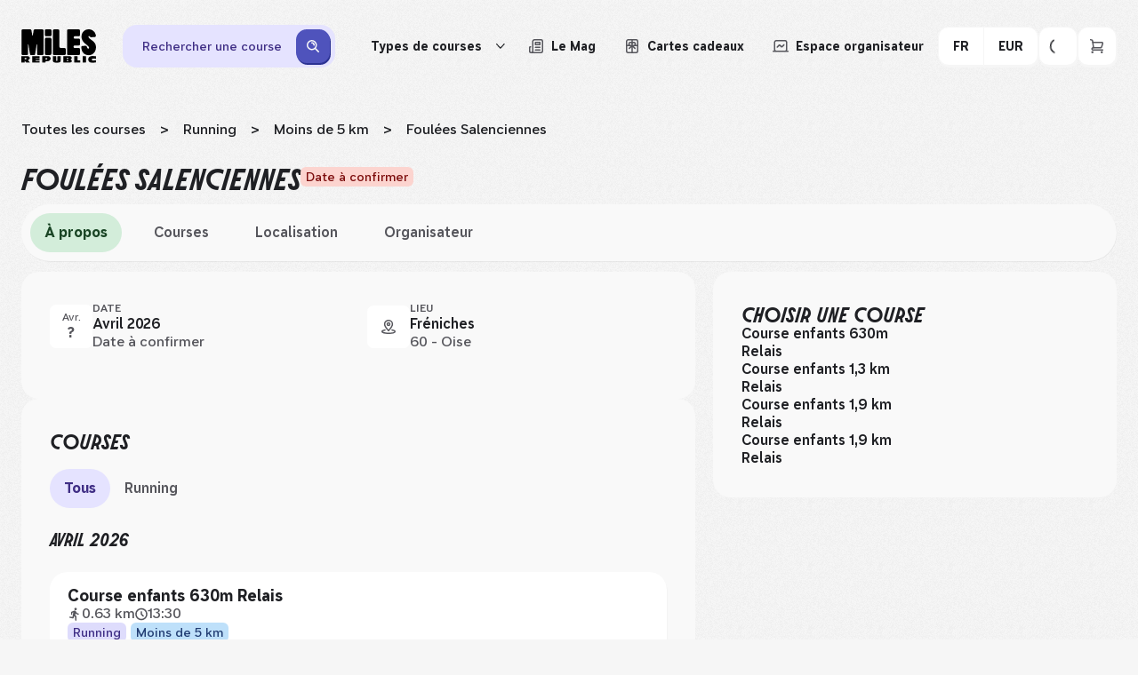

--- FILE ---
content_type: text/html; charset=utf-8
request_url: https://fr.milesrepublic.com/event/foulees-salenciennes-9189
body_size: 91931
content:
<!DOCTYPE html><html class="molitorbold_d702c62c-module__5s8Sgq__className molitoritalic_f8ff9991-module__gOOqDa__className namesans_a3abc2d5-module__oqeG7a__className" lang="fr"><head><meta charSet="utf-8" data-next-head=""/><meta name="viewport" content="width=device-width, initial-scale=1, maximum-scale=5" data-next-head=""/><title data-next-head="">Foulées Salenciennes 2026 à Fréniches</title><meta name="description" content="[Date à confirmer] Distance, horaire, prix et inscription : toutes les informations sur cette course. Promis il fera beau ! Ton prochain challenge est déjà sur Miles Republic." data-next-head=""/><link rel="icon" href="/favicon.ico" data-next-head=""/><link rel="canonical" href="https://fr.milesrepublic.com/event/foulees-salenciennes-9189" data-next-head=""/><meta name="twitter:card" content="summary_large_image" data-next-head=""/><meta property="og:title" content="Foulées Salenciennes - Fréniches | Mercredi 15 avril" data-next-head=""/><meta name="twitter:title" content="Foulées Salenciennes - Fréniches | Mercredi 15 avril" data-next-head=""/><meta property="og:site_name" content="Miles Republic" data-next-head=""/><meta name="twitter:site_name" content="Miles Republic" data-next-head=""/><meta property="og:description" content="[Date à confirmer] Distance, horaire, prix et inscription : toutes les informations sur cette course. Promis il fera beau ! Ton prochain challenge est déjà sur Miles Republic." data-next-head=""/><meta name="twitter:description" content="[Date à confirmer] Distance, horaire, prix et inscription : toutes les informations sur cette course. Promis il fera beau ! Ton prochain challenge est déjà sur Miles Republic." data-next-head=""/><meta name="twitter:image" content="https://fr.milesrepublic.com/assets/banner.webp" data-next-head=""/><meta property="og:image" content="https://fr.milesrepublic.com/assets/banner.webp" data-next-head=""/><meta property="fb:app_id" content="429733861348121" data-next-head=""/><meta property="og:url" content="https://fr.milesrepublic.com/event/foulees-salenciennes-9189" data-next-head=""/><meta property="og:type" content="website" data-next-head=""/><link rel="alternate" hrefLang="fr-fr" href="https://fr.milesrepublic.com/event/foulees-salenciennes-9189" data-next-head=""/><link rel="alternate" hrefLang="fr" href="https://fr.milesrepublic.com/event/foulees-salenciennes-9189" data-next-head=""/><link rel="alternate" hrefLang="en-fr" href="https://fr.milesrepublic.com/en/event/foulees-salenciennes-9189" data-next-head=""/><link rel="alternate" hrefLang="en" href="https://fr.milesrepublic.com/en/event/foulees-salenciennes-9189" data-next-head=""/><link rel="alternate" hrefLang="es-fr" href="https://fr.milesrepublic.com/es/event/foulees-salenciennes-9189" data-next-head=""/><link rel="alternate" hrefLang="es" href="https://fr.milesrepublic.com/es/event/foulees-salenciennes-9189" data-next-head=""/><link rel="alternate" hrefLang="nl-be" href="https://fr.milesrepublic.com/nl/event/foulees-salenciennes-9189" data-next-head=""/><link rel="alternate" hrefLang="nl-nl" href="https://fr.milesrepublic.com/nl/event/foulees-salenciennes-9189" data-next-head=""/><link rel="alternate" hrefLang="nl-fr" href="https://fr.milesrepublic.com/nl/event/foulees-salenciennes-9189" data-next-head=""/><link rel="alternate" hrefLang="nl" href="https://fr.milesrepublic.com/nl/event/foulees-salenciennes-9189" data-next-head=""/><meta name="emotion-insertion-point" content=""/><link rel="preconnect" href="https://d2bv48ksmd9fgs.cloudfront.net"/><link rel="dns-prefetch" href="https://d2bv48ksmd9fgs.cloudfront.net"/><link rel="preconnect" href="https://www.googletagmanager.com"/><link rel="dns-prefetch" href="https://www.googletagmanager.com"/><link rel="preconnect" href="https://customersqnonji5y-p7dbe6645-miles-tracker-api.functions.fnc.fr-par.scw.cloud"/><link rel="dns-prefetch" href="https://customersqnonji5y-p7dbe6645-miles-tracker-api.functions.fnc.fr-par.scw.cloud"/><link rel="preconnect" href="https://cdn.jsdelivr.net"/><link rel="dns-prefetch" href="https://cdn.jsdelivr.net"/><link rel="preload" href="/fonts/name-sans-variable-upright.woff2" as="font" type="font/woff2" crossorigin="anonymous"/><link rel="preload" href="/fonts/molitor-bold.woff2" as="font" type="font/woff2" crossorigin="anonymous"/><link rel="preload" href="/fonts/molitor-italic.woff2" as="font" type="font/woff2" crossorigin="anonymous"/><link rel="preload" href="/_next/static/media/molitor_bold-s.p.542ed664.woff2" as="font" type="font/woff2" crossorigin="anonymous" data-next-font="size-adjust"/><link rel="preload" href="/_next/static/media/molitor_italic-s.p.583042e5.woff2" as="font" type="font/woff2" crossorigin="anonymous" data-next-font="size-adjust"/><link rel="preload" href="/_next/static/media/name_sans_variable_upright-s.p.98551bd6.woff2" as="font" type="font/woff2" crossorigin="anonymous" data-next-font="size-adjust"/><link rel="preload" href="/_next/static/chunks/d7b6bffabd72cd34.css" as="style"/><link rel="preload" href="/_next/static/chunks/e2ec3304b7cb5e79.css" as="style"/><link rel="preload" href="/_next/static/chunks/4bbea70845bb9944.css" as="style"/><link rel="preload" href="/_next/static/chunks/58d94af4e97e764c.css" as="style"/><link rel="preload" href="/_next/static/chunks/2363a1843979bcc1.css" as="style"/><link rel="preload" href="/_next/static/chunks/288e83ce5140c3be.css" as="style"/><style data-emotion="mui-global 4y78o1">*{-webkit-tap-highlight-color:transparent;}button{color:#1F2024;}.aa-Detached{width:100%;overflow:auto;}.processed-style a{color:#1F2024!important;-webkit-text-decoration:underline;text-decoration:underline;}.processed-style li{list-style-type:none;}.processed-style li:before{content:'●';margin-right:4px;}body{line-height:1.3;font-family:var(--font-name-sans),serif;font-weight:500;color:#1F2024;font-size:16px;position:relative;}@media (max-width: 767px){body{line-height:1.3;font-family:var(--font-name-sans),serif;font-weight:500;color:#1F2024;font-size:14px;}}body #cc-main{--cc-btn-primary-bg:#4F53BC;--cc-btn-primary-border-color:#4F53BC;--cc-btn-primary-hover-bg:#4347B0;--cc-btn-primary-hover-border-color:#4347B0;--cc-btn-border-radius:12px;--cc-toggle-on-bg:var(--cc-btn-primary-bg);}body #cc-main .cm__btn--close{background:var(--cc-btn-secondary-bg);border:1px solid var(--cc-btn-secondary-bg);}body #cc-main .cm__btn--close svg{stroke:var(--cc-btn-secondary-color);}body #cc-main .cm__btn--close:hover{background:var(--cc-btn-secondary-hover-bg);border:1px solid var(--cc-btn-secondary-hover-bg);}body #cc-main .cm__btn--close:hover svg{stroke:var(--cc-btn-secondary-color);}body.no-scroll{overflow:hidden;}html{min-height:100%;width:100%;}html,body{margin:0;padding:0;}h1{font-weight:700;line-height:1.2;text-transform:uppercase;color:#1F2024;font-family:var(--font-molitor-italic),serif;font-size:56px;}h2{font-weight:700;line-height:1.2;text-transform:uppercase;color:#1F2024;font-family:var(--font-molitor-italic),serif;font-size:32px;}h3{font-weight:700;line-height:1.2;text-transform:uppercase;color:#1F2024;font-family:var(--font-molitor-italic),serif;font-size:26px;}h4{font-weight:700;line-height:1.2;text-transform:uppercase;color:#1F2024;font-family:var(--font-molitor-italic),serif;font-size:22px;}h5{font-weight:700;line-height:1.2;text-transform:uppercase;color:#1F2024;font-family:var(--font-molitor-italic),serif;font-size:19px;}p{line-height:1.3;font-family:var(--font-name-sans),serif;font-weight:500;color:#1F2024;font-size:16px;}@media (max-width: 767px){p{line-height:1.3;font-family:var(--font-name-sans),serif;font-weight:500;color:#1F2024;font-size:14px;}}.form-check-label{width:95%;}</style><style data-emotion="mui-global 2retes">html{-webkit-font-smoothing:antialiased;-moz-osx-font-smoothing:grayscale;box-sizing:border-box;-webkit-text-size-adjust:100%;}*,*::before,*::after{box-sizing:inherit;}strong,b{font-weight:700;}body{margin:0;color:#1F2024;line-height:1.3;font-family:var(--font-name-sans),serif;font-weight:500;font-size:16px;background-color:#F6F6F6;}@media print{body{background-color:#fff;}}body::backdrop{background-color:#F6F6F6;}</style><style data-emotion="mui-global animation-61bdi0">@-webkit-keyframes animation-61bdi0{0%{-webkit-transform:rotate(0deg);-moz-transform:rotate(0deg);-ms-transform:rotate(0deg);transform:rotate(0deg);}100%{-webkit-transform:rotate(360deg);-moz-transform:rotate(360deg);-ms-transform:rotate(360deg);transform:rotate(360deg);}}@keyframes animation-61bdi0{0%{-webkit-transform:rotate(0deg);-moz-transform:rotate(0deg);-ms-transform:rotate(0deg);transform:rotate(0deg);}100%{-webkit-transform:rotate(360deg);-moz-transform:rotate(360deg);-ms-transform:rotate(360deg);transform:rotate(360deg);}}</style><style data-emotion="mui-global animation-1o38n3e">@-webkit-keyframes animation-1o38n3e{0%{stroke-dasharray:1px,200px;stroke-dashoffset:0;}50%{stroke-dasharray:100px,200px;stroke-dashoffset:-15px;}100%{stroke-dasharray:1px,200px;stroke-dashoffset:-126px;}}@keyframes animation-1o38n3e{0%{stroke-dasharray:1px,200px;stroke-dashoffset:0;}50%{stroke-dasharray:100px,200px;stroke-dashoffset:-15px;}100%{stroke-dasharray:1px,200px;stroke-dashoffset:-126px;}}</style><style data-emotion="mui 1qd62sa zhxist 1u8dyzp rxblzp 1h03xmx b2ziey 1e8zxsc 1szdl11 og0fwj oeidov xbv0ph y37e1i 10gt2uo cn47rr cssveg 1mv0eju kx0v0m cf6ku7 1fj54k5 wbwqx3 1x3wnxi 1xurxd2 1plrovb vqj4lq 7zhfhb urzltw w30wyf 113xo1l 7xztx3 19nhgr1 1hvwxiu 1rfikk7 6xrzeq 1s0asvx 8qbqv4 1ubemvb 1il13qc he0p2l 5ukv7l 1fc8vz0 1seu2tl hrvbx4 1glibrj s7v0h0 zaltu2 1efxmc0 r36t6u y08i6f ndv50m 4ejps8 13odlrs 1ew591x 1v469bg 1qlkt8x 6ewtr6 tf047e ks3px4 1ua81mx ve6qrh btslus rw842i 2ml47n b8inq1 1undwjp 1vpkvfi k008qs 1wj0g8v 17u7vo6 1fgcn3i 4oq0gm se10mh 4ufat7 1xtahoh 4t61pn iugjwx te0ql5 7ab2z8 prqjax 1v3a6lh 1lm5pz8 xi606m 9ef9o7 nn640c hqp37w 1whu4bk 1rj0i90 19v0wm7 mck3ma oqo3wa kexk0h 1thsuq6 18m3k57 1lag6cf 1g8s2jk 70qvj9 1dnaxzp 5ax1kt 6dbplc wakf6k cvbaqh 15ms9xl 18nbn58 1xpwy84 1th0e5g 1nlysv6 iz9wje 14zahmc 1h25fka inzmnv 1km0bek 1jpkxj4 xyqpfp 1amg8h1 13qc4l1 lgqmpv 1uqfkzn 18aoo0t 1upcvtd ybjiba 1f8jiyh 1m1kcxz 1hot6fc o1rw36 1g6h4fd 4vn32 t4ggmr 14w87wa 1c8c57z 1kkt86i 1yvqynt bthcxl a6bzc0 1k54vjb 1satly">.mui-1qd62sa{background-image:url(/_next/static/media/noise.652b5ef2.png);-webkit-transform:translate3d(0,0,0);-moz-transform:translate3d(0,0,0);-ms-transform:translate3d(0,0,0);transform:translate3d(0,0,0);opacity:0.03;-webkit-filter:drop-shadow(0px 4px 4px rgba(0,0,0,0.25));filter:drop-shadow(0px 4px 4px rgba(0,0,0,0.25));background-repeat:repeat;position:fixed;top:0;left:0;right:0;bottom:0;pointer-events:none;}.mui-zhxist{padding:0;margin:0;display:-webkit-box;display:-webkit-flex;display:-ms-flexbox;display:flex;-webkit-box-pack:center;-ms-flex-pack:center;-webkit-justify-content:center;justify-content:center;-webkit-align-items:center;-webkit-box-align:center;-ms-flex-align:center;align-items:center;-webkit-flex-direction:column;-ms-flex-direction:column;flex-direction:column;max-width:1440px;padding:16px 24px;margin:0 auto;background-color:#F6F6F6;}@media (max-width: 991px){.mui-zhxist{padding:8px 0;}}.mui-1u8dyzp{position:relative;display:-webkit-box;display:-webkit-flex;display:-ms-flexbox;display:flex;-webkit-align-items:center;-webkit-box-align:center;-ms-flex-align:center;align-items:center;-webkit-flex-direction:column;-ms-flex-direction:column;flex-direction:column;width:100%;gap:24px;z-index:101;}@media (max-width: 991px){.mui-1u8dyzp{gap:16px;}}.mui-rxblzp{display:grid;grid-template-columns:auto minmax(0,1fr) auto;-webkit-box-pack:justify;-webkit-justify-content:space-between;justify-content:space-between;gap:30px;-webkit-align-items:center;-webkit-box-align:center;-ms-flex-align:center;align-items:center;position:relative;width:100%;border-radius:120px;z-index:1;}@media (min-width: 992px){.mui-rxblzp{height:72px;}}@media (max-width: 1279px){.mui-rxblzp{padding:8px 16px;border-radius:24px;-webkit-column-gap:16px;column-gap:16px;}}@media (max-width: 991px){.mui-rxblzp{grid-template-columns:auto;row-gap:8px;}}.mui-1h03xmx{min-width:84px;}@media (max-width: 1279px){.mui-1h03xmx{min-width:76px;}}.mui-b2ziey{width:84px;display:-webkit-box;display:-webkit-flex;display:-ms-flexbox;display:flex;-webkit-box-pack:start;-ms-flex-pack:start;-webkit-justify-content:flex-start;justify-content:flex-start;color:black;cursor:pointer;grid-column:1;}@media (min-width: 992px){.mui-1e8zxsc{width:100%;}}@media (max-width: 991px){.mui-1e8zxsc{width:100%;grid-column:1/3;grid-row:2;}}.mui-1szdl11{display:-webkit-box;display:-webkit-flex;display:-ms-flexbox;display:flex;-webkit-flex-direction:column;-ms-flex-direction:column;flex-direction:column;-webkit-align-items:center;-webkit-box-align:center;-ms-flex-align:center;align-items:center;width:100%;}@media (max-width: 991px){.mui-1szdl11{width:100%;}}.mui-og0fwj{display:-webkit-box;display:-webkit-flex;display:-ms-flexbox;display:flex;-webkit-flex-direction:column;-ms-flex-direction:column;flex-direction:column;width:100%;background-color:#E5E3FF;border-radius:16px;box-shadow:1px 2px 0px 0px #C8C1F5;}@media (min-width:0px){.mui-og0fwj{display:-webkit-box;display:-webkit-flex;display:-ms-flexbox;display:flex;}}@media (min-width:992px){.mui-og0fwj{display:none;}}.mui-og0fwj path{stroke:#3F2E85;}.mui-og0fwj p{color:#3F2E85;}.mui-oeidov{display:-webkit-box;display:-webkit-flex;display:-ms-flexbox;display:flex;-webkit-flex-direction:column;-ms-flex-direction:column;flex-direction:column;gap:6px;padding:6px 6px 6px 12px;min-height:44px;-webkit-align-items:center;-webkit-box-align:center;-ms-flex-align:center;align-items:center;-webkit-flex-direction:row;-ms-flex-direction:row;flex-direction:row;width:100%;margin:-1px;border:1px solid transparent;border-radius:12px;cursor:pointer;}.mui-oeidov:hover{background-color:#FFFFFF80;}@media (max-width: 991px){.mui-oeidov{width:100%;border-radius:0;background-color:transparent;}.mui-oeidov:hover{background-color:transparent;}}.mui-xbv0ph{margin:0;line-height:1.3;font-family:var(--font-name-sans),serif;font-weight:500;color:#1F2024;font-size:14px;overflow:hidden;text-overflow:ellipsis;white-space:nowrap;}@media (min-width:992px){.mui-xbv0ph{padding-left:16px;}}.mui-y37e1i{width:100%;}@media (min-width:0px){.mui-y37e1i{display:none;}}@media (min-width:992px){.mui-y37e1i{display:block;}}.mui-10gt2uo{display:-webkit-box;display:-webkit-flex;display:-ms-flexbox;display:flex;-webkit-flex-direction:column;-ms-flex-direction:column;flex-direction:column;width:805px;-webkit-box-pack:justify;-webkit-justify-content:space-between;justify-content:space-between;-webkit-align-items:center;-webkit-box-align:center;-ms-flex-align:center;align-items:center;padding:5px;gap:8px;display:grid;grid-template-columns:260px 1px 180px 1px 200px auto;border-radius:16px;background-color:#E5E3FF;width:100%;display:-webkit-box;display:-webkit-flex;display:-ms-flexbox;display:flex;}.mui-10gt2uo path{stroke:#3F2E85;}.mui-10gt2uo p{color:#3F2E85;}@media (max-width: 991px){.mui-10gt2uo{display:-webkit-box;display:-webkit-flex;display:-ms-flexbox;display:flex;width:100%;-webkit-flex-direction:column;-ms-flex-direction:column;flex-direction:column;gap:0;-webkit-align-items:flex-start;-webkit-box-align:flex-start;-ms-flex-align:flex-start;align-items:flex-start;border-radius:24px;}}.mui-cn47rr{display:-webkit-box;display:-webkit-flex;display:-ms-flexbox;display:flex;-webkit-flex-direction:column;-ms-flex-direction:column;flex-direction:column;gap:6px;padding:15px 15px 15px 10px;-webkit-align-items:center;-webkit-box-align:center;-ms-flex-align:center;align-items:center;-webkit-box-pack:justify;-webkit-justify-content:space-between;justify-content:space-between;-webkit-flex-direction:row;-ms-flex-direction:row;flex-direction:row;width:100%;margin:-1px;border:1px solid transparent;border-radius:12px;cursor:pointer;width:100%;padding:0;border-radius:12px;}.mui-cn47rr:hover{background-color:#FFFFFF80;}@media (max-width: 991px){.mui-cn47rr{width:100%;border-radius:0;background-color:transparent;}.mui-cn47rr:hover{background-color:transparent;}}.mui-cssveg{position:relative;}.mui-1mv0eju{padding:0 16px;display:-webkit-box;display:-webkit-flex;display:-ms-flexbox;display:flex;-webkit-flex-direction:row;-ms-flex-direction:row;flex-direction:row;-webkit-box-pack:center;-ms-flex-pack:center;-webkit-justify-content:center;justify-content:center;-webkit-align-items:center;-webkit-box-align:center;-ms-flex-align:center;align-items:center;cursor:pointer;border-radius:12px;border:none;height:44px;line-height:1.3;font-family:var(--font-name-sans),serif;font-weight:700;color:#1F2024;font-size:14px;background-color:#1F2024;color:#F9F9F9;-webkit-transform:translate(0, 0);-moz-transform:translate(0, 0);-ms-transform:translate(0, 0);transform:translate(0, 0);-webkit-transition:-webkit-transform 0.1s ease,box-shadow 0.1s ease;transition:transform 0.1s ease,box-shadow 0.1s ease;padding:0 12px;width:-webkit-fit-content;width:-moz-fit-content;width:fit-content;background-color:#4F53BC;box-shadow:1px 2px 0px 0px #2B3292;border-radius:12px;padding:10px;height:auto;}.mui-1mv0eju:active{-webkit-transform:translate(2px, 2px);-moz-transform:translate(2px, 2px);-ms-transform:translate(2px, 2px);transform:translate(2px, 2px);box-shadow:none;}.mui-1mv0eju:hover{background-color:#4347B0;}.mui-1mv0eju svg path[fill]{fill:#F9F9F9;}.mui-1mv0eju svg path[stroke]{stroke:#F9F9F9;}.mui-kx0v0m{min-width:18px;}.mui-cf6ku7{display:-webkit-box;display:-webkit-flex;display:-ms-flexbox;display:flex;-webkit-flex-direction:column;-ms-flex-direction:column;flex-direction:column;-webkit-flex-direction:row;-ms-flex-direction:row;flex-direction:row;-webkit-box-pack:end;-ms-flex-pack:end;-webkit-justify-content:flex-end;justify-content:flex-end;gap:12px;}@media (max-width: 991px){.mui-cf6ku7{grid-row:1;grid-column:2/3;}}.mui-1fj54k5{display:-webkit-box;display:-webkit-flex;display:-ms-flexbox;display:flex;-webkit-flex-direction:column;-ms-flex-direction:column;flex-direction:column;-webkit-flex-direction:row;-ms-flex-direction:row;flex-direction:row;-webkit-align-items:center;-webkit-box-align:center;-ms-flex-align:center;align-items:center;gap:4px;position:relative;}.mui-wbwqx3{padding:0 16px;display:-webkit-box;display:-webkit-flex;display:-ms-flexbox;display:flex;-webkit-flex-direction:row;-ms-flex-direction:row;flex-direction:row;-webkit-box-pack:center;-ms-flex-pack:center;-webkit-justify-content:center;justify-content:center;-webkit-align-items:center;-webkit-box-align:center;-ms-flex-align:center;align-items:center;cursor:pointer;border-radius:12px;border:none;height:44px;line-height:1.3;font-family:var(--font-name-sans),serif;font-weight:700;color:#1F2024;font-size:14px;background-color:#1F2024;color:#F9F9F9;-webkit-transform:translate(0, 0);-moz-transform:translate(0, 0);-ms-transform:translate(0, 0);transform:translate(0, 0);-webkit-transition:-webkit-transform 0.1s ease,box-shadow 0.1s ease;transition:transform 0.1s ease,box-shadow 0.1s ease;width:-webkit-fit-content;width:-moz-fit-content;width:fit-content;color:#1F2024;background-color:#FFFFFF;box-shadow:1px 2px 0px 0px #F6F6F6;border:1px solid #F6F6F6;padding:0 10px;height:38px;font-size:14px;line-height:1.3;border-radius:12px;box-shadow:none;background:none;border:none;white-space:nowrap;}.mui-wbwqx3:active{-webkit-transform:translate(2px, 2px);-moz-transform:translate(2px, 2px);-ms-transform:translate(2px, 2px);transform:translate(2px, 2px);box-shadow:none;}.mui-wbwqx3:hover{background-color:#F6F6F6;}.mui-wbwqx3:active{-webkit-transform:translate(0,0);-moz-transform:translate(0,0);-ms-transform:translate(0,0);transform:translate(0,0);box-shadow:none;}.mui-wbwqx3:hover{background:none;}.mui-wbwqx3:hover{border:none;}@media (max-width: 991px){.mui-wbwqx3{display:none;}}@media (min-width: 992px){.mui-1x3wnxi{display:none;}}@media (max-width: 991px){.mui-1xurxd2{display:none;}}.mui-1plrovb{margin-left:8px;}.mui-vqj4lq{min-width:10px;margin-left:8px;-webkit-transition:100ms;transition:100ms;-webkit-transform:rotate(0);-moz-transform:rotate(0);-ms-transform:rotate(0);transform:rotate(0);}.mui-vqj4lq path{fill:#1F2024;}.mui-urzltw{border-radius:12px;position:absolute;top:40px;left:6px;background-color:white;width:-webkit-max-content;width:-moz-max-content;width:max-content;max-width:700px;height:300px;z-index:92;overflow:hidden;display:-webkit-box;display:-webkit-flex;display:-ms-flexbox;display:flex;display:none;}.mui-w30wyf{height:100%;width:216px;display:-webkit-box;display:-webkit-flex;display:-ms-flexbox;display:flex;-webkit-flex-direction:column;-ms-flex-direction:column;flex-direction:column;overflow:hidden;}.mui-113xo1l{padding:0 20px;background-color:white;-webkit-box-flex:1;-webkit-flex-grow:1;-ms-flex-positive:1;flex-grow:1;-webkit-flex-shrink:0;-ms-flex-negative:0;flex-shrink:0;border:1px solid #F6F6F6;cursor:pointer;box-sizing:border-box;outline:none;background-color:#F6F6F6;}.mui-7xztx3{display:-webkit-box;display:-webkit-flex;display:-ms-flexbox;display:flex;-webkit-box-flex:1;-webkit-flex-grow:1;-ms-flex-positive:1;flex-grow:1;-webkit-box-pack:justify;-webkit-justify-content:space-between;justify-content:space-between;min-width:0;gap:16px;}.mui-19nhgr1{-webkit-align-self:center;-ms-flex-item-align:center;align-self:center;min-width:0;}.mui-1hvwxiu{line-height:1.3;font-family:var(--font-name-sans),serif;font-weight:500;color:#1F2024;font-size:14px;line-height:1.3;font-family:var(--font-name-sans),serif;font-weight:600;color:#1F2024;font-size:14px;}.mui-1rfikk7{padding:0 20px;background-color:white;-webkit-box-flex:1;-webkit-flex-grow:1;-ms-flex-positive:1;flex-grow:1;-webkit-flex-shrink:0;-ms-flex-negative:0;flex-shrink:0;border:1px solid #F6F6F6;cursor:pointer;box-sizing:border-box;outline:none;}.mui-6xrzeq{max-height:100%;overflow-y:auto;width:62%;}.mui-1s0asvx{display:-webkit-box;display:-webkit-flex;display:-ms-flexbox;display:flex;-webkit-flex-direction:column;-ms-flex-direction:column;flex-direction:column;padding:18px;}.mui-8qbqv4{margin-bottom:12px;}.mui-1ubemvb{height:100%;width:100%;display:-webkit-box;display:-webkit-flex;display:-ms-flexbox;display:flex;-webkit-box-flex-wrap:wrap;-webkit-flex-wrap:wrap;-ms-flex-wrap:wrap;flex-wrap:wrap;-webkit-box-pack:start;-ms-flex-pack:start;-webkit-justify-content:start;justify-content:start;-webkit-align-content:flex-start;-ms-flex-line-pack:flex-start;align-content:flex-start;gap:6px;overflow:hidden;}.mui-1il13qc{padding:6px 12px;-webkit-text-decoration:none;text-decoration:none;-webkit-flex-shrink:0;-ms-flex-negative:0;flex-shrink:0;border:1px solid #E6E5E5;border-radius:12px;box-sizing:border-box;background-color:white;-webkit-transition:0.3s;transition:0.3s;}.mui-1il13qc:hover{border:1px solid #1F2024;background-color:#F6F6F6;}.mui-he0p2l{-webkit-text-decoration:none;text-decoration:none;width:auto;}.mui-5ukv7l{padding:0 16px;display:-webkit-box;display:-webkit-flex;display:-ms-flexbox;display:flex;-webkit-flex-direction:row;-ms-flex-direction:row;flex-direction:row;-webkit-box-pack:center;-ms-flex-pack:center;-webkit-justify-content:center;justify-content:center;-webkit-align-items:center;-webkit-box-align:center;-ms-flex-align:center;align-items:center;cursor:pointer;border-radius:12px;border:none;height:44px;line-height:1.3;font-family:var(--font-name-sans),serif;font-weight:700;color:#1F2024;font-size:14px;background-color:#1F2024;color:#F9F9F9;-webkit-transform:translate(0, 0);-moz-transform:translate(0, 0);-ms-transform:translate(0, 0);transform:translate(0, 0);-webkit-transition:-webkit-transform 0.1s ease,box-shadow 0.1s ease;transition:transform 0.1s ease,box-shadow 0.1s ease;width:-webkit-fit-content;width:-moz-fit-content;width:fit-content;color:#1F2024;background-color:#FFFFFF;box-shadow:1px 2px 0px 0px #F6F6F6;border:1px solid #F6F6F6;box-shadow:none;background:none;border:none;white-space:nowrap;}.mui-5ukv7l:active{-webkit-transform:translate(2px, 2px);-moz-transform:translate(2px, 2px);-ms-transform:translate(2px, 2px);transform:translate(2px, 2px);box-shadow:none;}.mui-5ukv7l:hover{background-color:#F6F6F6;}.mui-5ukv7l:active{-webkit-transform:translate(0,0);-moz-transform:translate(0,0);-ms-transform:translate(0,0);transform:translate(0,0);box-shadow:none;}.mui-5ukv7l:hover{background:none;}.mui-5ukv7l:hover{border:none;}@media (max-width: 991px){.mui-5ukv7l{display:none;}}.mui-1fc8vz0{margin-right:8px;}.mui-1seu2tl{min-width:18px;}.mui-hrvbx4{padding:0 16px;display:-webkit-box;display:-webkit-flex;display:-ms-flexbox;display:flex;-webkit-flex-direction:row;-ms-flex-direction:row;flex-direction:row;-webkit-box-pack:center;-ms-flex-pack:center;-webkit-justify-content:center;justify-content:center;-webkit-align-items:center;-webkit-box-align:center;-ms-flex-align:center;align-items:center;cursor:pointer;border-radius:12px;border:none;height:44px;line-height:1.3;font-family:var(--font-name-sans),serif;font-weight:700;color:#1F2024;font-size:14px;background-color:#1F2024;color:#F9F9F9;-webkit-transform:translate(0, 0);-moz-transform:translate(0, 0);-ms-transform:translate(0, 0);transform:translate(0, 0);-webkit-transition:-webkit-transform 0.1s ease,box-shadow 0.1s ease;transition:transform 0.1s ease,box-shadow 0.1s ease;width:-webkit-fit-content;width:-moz-fit-content;width:fit-content;color:#1F2024;background-color:#FFFFFF;box-shadow:1px 2px 0px 0px #F6F6F6;border:1px solid #F6F6F6;box-shadow:none;background:none;border:none;white-space:nowrap;}.mui-hrvbx4:active{-webkit-transform:translate(2px, 2px);-moz-transform:translate(2px, 2px);-ms-transform:translate(2px, 2px);transform:translate(2px, 2px);box-shadow:none;}.mui-hrvbx4:hover{background-color:#F6F6F6;}.mui-hrvbx4:active{-webkit-transform:translate(0,0);-moz-transform:translate(0,0);-ms-transform:translate(0,0);transform:translate(0,0);box-shadow:none;}.mui-hrvbx4:hover{background:none;}.mui-hrvbx4:hover{border:none;}@media (max-width: 991px){.mui-hrvbx4{display:none;}}.mui-1glibrj{display:-webkit-box;display:-webkit-flex;display:-ms-flexbox;display:flex;-webkit-flex-direction:column;-ms-flex-direction:column;flex-direction:column;-webkit-flex-direction:row;-ms-flex-direction:row;flex-direction:row;gap:12px;-webkit-align-items:center;-webkit-box-align:center;-ms-flex-align:center;align-items:center;}@media (max-width: 991px){.mui-s7v0h0{display:none;}}.mui-zaltu2{display:-webkit-box;display:-webkit-flex;display:-ms-flexbox;display:flex;-webkit-flex-direction:column;-ms-flex-direction:column;flex-direction:column;-webkit-flex-direction:row;-ms-flex-direction:row;flex-direction:row;}.mui-1efxmc0{padding:0 16px;display:-webkit-box;display:-webkit-flex;display:-ms-flexbox;display:flex;-webkit-flex-direction:row;-ms-flex-direction:row;flex-direction:row;-webkit-box-pack:center;-ms-flex-pack:center;-webkit-justify-content:center;justify-content:center;-webkit-align-items:center;-webkit-box-align:center;-ms-flex-align:center;align-items:center;cursor:pointer;border-radius:12px;border:none;height:44px;line-height:1.3;font-family:var(--font-name-sans),serif;font-weight:700;color:#1F2024;font-size:14px;background-color:#1F2024;color:#F9F9F9;-webkit-transform:translate(0, 0);-moz-transform:translate(0, 0);-ms-transform:translate(0, 0);transform:translate(0, 0);-webkit-transition:-webkit-transform 0.1s ease,box-shadow 0.1s ease;transition:transform 0.1s ease,box-shadow 0.1s ease;width:-webkit-fit-content;width:-moz-fit-content;width:fit-content;color:#1F2024;background-color:#FFFFFF;box-shadow:1px 2px 0px 0px #F6F6F6;border:1px solid #F6F6F6;margin-right:-1px;border-top-right-radius:0;border-bottom-right-radius:0;}.mui-1efxmc0:active{-webkit-transform:translate(2px, 2px);-moz-transform:translate(2px, 2px);-ms-transform:translate(2px, 2px);transform:translate(2px, 2px);box-shadow:none;}.mui-1efxmc0:hover{background-color:#F6F6F6;}.mui-r36t6u{padding:0 16px;display:-webkit-box;display:-webkit-flex;display:-ms-flexbox;display:flex;-webkit-flex-direction:row;-ms-flex-direction:row;flex-direction:row;-webkit-box-pack:center;-ms-flex-pack:center;-webkit-justify-content:center;justify-content:center;-webkit-align-items:center;-webkit-box-align:center;-ms-flex-align:center;align-items:center;cursor:pointer;border-radius:12px;border:none;height:44px;line-height:1.3;font-family:var(--font-name-sans),serif;font-weight:700;color:#1F2024;font-size:14px;background-color:#1F2024;color:#F9F9F9;-webkit-transform:translate(0, 0);-moz-transform:translate(0, 0);-ms-transform:translate(0, 0);transform:translate(0, 0);-webkit-transition:-webkit-transform 0.1s ease,box-shadow 0.1s ease;transition:transform 0.1s ease,box-shadow 0.1s ease;width:-webkit-fit-content;width:-moz-fit-content;width:fit-content;color:#1F2024;background-color:#FFFFFF;box-shadow:1px 2px 0px 0px #F6F6F6;border:1px solid #F6F6F6;border-top-left-radius:0;border-bottom-left-radius:0;}.mui-r36t6u:active{-webkit-transform:translate(2px, 2px);-moz-transform:translate(2px, 2px);-ms-transform:translate(2px, 2px);transform:translate(2px, 2px);box-shadow:none;}.mui-r36t6u:hover{background-color:#F6F6F6;}.mui-y08i6f{padding:0 16px;display:-webkit-box;display:-webkit-flex;display:-ms-flexbox;display:flex;-webkit-flex-direction:row;-ms-flex-direction:row;flex-direction:row;-webkit-box-pack:center;-ms-flex-pack:center;-webkit-justify-content:center;justify-content:center;-webkit-align-items:center;-webkit-box-align:center;-ms-flex-align:center;align-items:center;cursor:pointer;border-radius:12px;border:none;height:44px;line-height:1.3;font-family:var(--font-name-sans),serif;font-weight:700;color:#1F2024;font-size:14px;background-color:#1F2024;color:#F9F9F9;-webkit-transform:translate(0, 0);-moz-transform:translate(0, 0);-ms-transform:translate(0, 0);transform:translate(0, 0);-webkit-transition:-webkit-transform 0.1s ease,box-shadow 0.1s ease;transition:transform 0.1s ease,box-shadow 0.1s ease;padding:0 12px;width:-webkit-fit-content;width:-moz-fit-content;width:fit-content;color:#1F2024;background-color:#FFFFFF;box-shadow:1px 2px 0px 0px #F6F6F6;border:1px solid #F6F6F6;}.mui-y08i6f:active{-webkit-transform:translate(2px, 2px);-moz-transform:translate(2px, 2px);-ms-transform:translate(2px, 2px);transform:translate(2px, 2px);box-shadow:none;}.mui-y08i6f:hover{background-color:#F6F6F6;}.mui-ndv50m{display:inline-block;-webkit-animation:animation-61bdi0 1.4s linear infinite;animation:animation-61bdi0 1.4s linear infinite;color:#4F53BC;}.mui-4ejps8{display:block;}.mui-13odlrs{stroke:currentColor;stroke-dasharray:80px,200px;stroke-dashoffset:0;-webkit-animation:animation-1o38n3e 1.4s ease-in-out infinite;animation:animation-1o38n3e 1.4s ease-in-out infinite;}.mui-1ew591x{position:relative;width:auto;}@media (min-width: 992px){.mui-1v469bg{display:none;}}.mui-1qlkt8x{height:auto;color:#1F2024;display:-webkit-box;display:-webkit-flex;display:-ms-flexbox;display:flex;-webkit-flex-direction:column;-ms-flex-direction:column;flex-direction:column;position:relative;margin-top:24px;}@media (max-width: 991px){.mui-1qlkt8x{height:auto;}}.mui-6ewtr6{width:100%;font-weight:500;padding:24px 0 24px 0;}.mui-6ewtr6 a{color:#1F2024;}@media (max-width: 991px){.mui-6ewtr6{padding:0 16px 16px;}}.mui-tf047e a{-webkit-text-decoration:none;text-decoration:none;margin:0 16px;}@media (max-width: 991px){.mui-tf047e a{margin:0 8px;}}@media (max-width: 767px){.mui-tf047e a{padding:0;}}.mui-tf047e a:first-of-type{margin-left:0;}@media (max-width: 991px){.mui-tf047e{font-size:14px;}}@media (max-width: 767px){.mui-tf047e{overflow:hidden;text-overflow:ellipsis;display:-webkit-box;-webkit-line-clamp:1;line-clamp:1;-webkit-box-orient:vertical;}}.mui-ks3px4{color:#1F2024;}.mui-1ua81mx{display:-webkit-box;display:-webkit-flex;display:-ms-flexbox;display:flex;-webkit-align-items:center;-webkit-box-align:center;-ms-flex-align:center;align-items:center;-webkit-box-pack:justify;-webkit-justify-content:space-between;justify-content:space-between;gap:16px;width:100%;}@media (max-width: 991px){.mui-1ua81mx{-webkit-align-items:flex-end;-webkit-box-align:flex-end;-ms-flex-align:flex-end;align-items:flex-end;padding:0 16px;}}.mui-ve6qrh{padding:0;margin:0;display:-webkit-box;display:-webkit-flex;display:-ms-flexbox;display:flex;-webkit-align-items:center;-webkit-box-align:center;-ms-flex-align:center;align-items:center;gap:15px;-webkit-flex:1;-ms-flex:1;flex:1;}@media (max-width: 991px){.mui-ve6qrh{-webkit-flex-direction:column-reverse;-ms-flex-direction:column-reverse;flex-direction:column-reverse;gap:4px;-webkit-align-items:flex-start;-webkit-box-align:flex-start;-ms-flex-align:flex-start;align-items:flex-start;}}.mui-btslus{font-weight:700;line-height:1.2;text-transform:uppercase;color:#1F2024;font-family:var(--font-molitor-italic),serif;font-size:32px;}@media (max-width: 767px){.mui-btslus{font-size:20px;line-height:30px;overflow:hidden;text-overflow:ellipsis;display:-webkit-box;-webkit-line-clamp:2;line-clamp:2;-webkit-box-orient:vertical;grid-row:2;}}.mui-rw842i{padding:2px 6px;border-radius:6px;line-height:1.3;font-family:var(--font-name-sans),serif;font-weight:700;color:#1F2024;font-size:14px;font-weight:500;margin-right:5px;color:#7D0D0D;background-color:#FCD4CF;width:-webkit-fit-content;width:-moz-fit-content;width:fit-content;}@media (max-width: 767px){.mui-2ml47n{grid-row:2;-webkit-align-self:flex-end;-ms-flex-item-align:flex-end;align-self:flex-end;}}.mui-b8inq1{display:-webkit-box;display:-webkit-flex;display:-ms-flexbox;display:flex;-webkit-flex-direction:column;-ms-flex-direction:column;flex-direction:column;-webkit-align-items:flex-start;-webkit-box-align:flex-start;-ms-flex-align:flex-start;align-items:flex-start;-webkit-box-pack:justify;-webkit-justify-content:space-between;justify-content:space-between;margin-bottom:106px;}@media (max-width: 991px){.mui-b8inq1{height:auto;margin:0 0 64px;}}@media (max-width: 767px){.mui-b8inq1{padding:0;margin:0 0 32px;}}.mui-1undwjp{width:100%;padding:12px 0;position:-webkit-sticky;position:sticky;top:0px;background-color:#F6F6F6;z-index:90;}.mui-1undwjp:before{content:'';position:absolute;top:0;left:0;right:0;bottom:0;opacity:0.03;background-image:url(/_next/static/media/noise.652b5ef2.png);}@media (max-width: 991px){.mui-1undwjp{overflow-x:auto;white-space:nowrap;-webkit-overflow-scrolling:touch;-ms-overflow-style:none;scrollbar-width:none;margin-bottom:12px;}.mui-1undwjp::-webkit-scrollbar{display:none;}}.mui-1vpkvfi{font-weight:500;padding:10px;display:-webkit-box;display:-webkit-flex;display:-ms-flexbox;display:flex;-webkit-box-pack:justify;-webkit-justify-content:space-between;justify-content:space-between;-webkit-align-items:center;-webkit-box-align:center;-ms-flex-align:center;align-items:center;border-radius:52px;background-color:#F9F9F9;box-shadow:0.5px 1px 0px 0px rgba(0,0,0,0.05);position:relative;}.mui-k008qs{display:-webkit-box;display:-webkit-flex;display:-ms-flexbox;display:flex;}.mui-1wj0g8v{display:-webkit-box;display:-webkit-flex;display:-ms-flexbox;display:flex;margin-right:20px;-webkit-text-decoration:none;text-decoration:none;padding:12px 16px;border-radius:52px;color:#56565C;font-weight:600;font-weight:bold;background:#D3EDDA;color:#1A4525;}@media (max-width: 767px){.mui-1wj0g8v{margin-right:0;}}.mui-17u7vo6{display:-webkit-box;display:-webkit-flex;display:-ms-flexbox;display:flex;margin-right:20px;-webkit-text-decoration:none;text-decoration:none;padding:12px 16px;border-radius:52px;color:#56565C;font-weight:600;}@media (max-width: 767px){.mui-17u7vo6{margin-right:0;}}.mui-1fgcn3i{width:100%;}@media (min-width: 992px){.mui-1fgcn3i{display:grid;grid-template-columns:8fr 5fr;}}.mui-4oq0gm{padding:0;margin:0;display:-webkit-box;display:-webkit-flex;display:-ms-flexbox;display:flex;-webkit-flex-direction:column;-ms-flex-direction:column;flex-direction:column;gap:20px;}.mui-se10mh{scroll-margin-top:95px;}.mui-4ufat7{display:grid;grid-template-columns:1fr 1fr;gap:20px;font-weight:500;padding:34px 32px;-webkit-box-pack:justify;-webkit-justify-content:space-between;justify-content:space-between;border-radius:20px;background-color:#F9F9F9;}@media (max-width: 991px){.mui-4ufat7{grid-template-columns:1fr;gap:16px;}}@media (max-width: 767px){.mui-4ufat7{padding:17px 15px;}}.mui-1xtahoh{display:-webkit-box;display:-webkit-flex;display:-ms-flexbox;display:flex;-webkit-align-items:center;-webkit-box-align:center;-ms-flex-align:center;align-items:center;gap:17px;}.mui-4t61pn{display:-webkit-box;display:-webkit-flex;display:-ms-flexbox;display:flex;-webkit-align-items:center;-webkit-box-align:center;-ms-flex-align:center;align-items:center;-webkit-box-pack:center;-ms-flex-pack:center;-webkit-justify-content:center;justify-content:center;background-color:#FFFFFF;border-radius:7px;min-width:48px;min-height:48px;}.mui-iugjwx{display:-webkit-box;display:-webkit-flex;display:-ms-flexbox;display:flex;-webkit-flex-direction:column;-ms-flex-direction:column;flex-direction:column;-webkit-align-items:center;-webkit-box-align:center;-ms-flex-align:center;align-items:center;-webkit-box-pack:center;-ms-flex-pack:center;-webkit-justify-content:center;justify-content:center;gap:4px;line-height:1.3;font-family:var(--font-name-sans),serif;font-weight:600;color:#1F2024;font-size:14px;padding:7px 9px;}.mui-te0ql5{margin:0;line-height:1.3;font-family:var(--font-name-sans),serif;font-weight:500;color:#1F2024;font-size:12px;text-transform:capitalize;color:#56565C;}.mui-7ab2z8{margin:0;line-height:1.3;font-family:var(--font-name-sans),serif;font-weight:700;color:#1F2024;font-size:16px;color:#56565C;}.mui-prqjax{margin:0;line-height:1.3;font-family:var(--font-name-sans),serif;font-weight:500;color:#1F2024;font-size:12px;font-weight:600;font-style:italic;text-transform:uppercase;color:#56565C;}.mui-1v3a6lh{margin:0;line-height:1.3;font-family:var(--font-name-sans),serif;font-weight:500;color:#1F2024;font-size:16px;font-weight:600;}.mui-1lm5pz8{margin:0;line-height:1.3;font-family:var(--font-name-sans),serif;font-weight:500;color:#1F2024;font-size:16px;color:#56565C;}.mui-xi606m{text-align:center;}.mui-9ef9o7{margin:0;line-height:1.3;font-family:var(--font-name-sans),serif;font-weight:600;color:#1F2024;font-size:12px;font-style:italic;text-transform:uppercase;color:#56565C;}.mui-nn640c{-webkit-text-decoration:none;text-decoration:none;color:inherit;}.mui-hqp37w{grid-column:1/-1;}.mui-hqp37w a{color:#1F2024;}.mui-hqp37w ul{padding-left:20px;}.mui-1whu4bk{font-weight:500;padding:34px 32px;-webkit-box-pack:justify;-webkit-justify-content:space-between;justify-content:space-between;border-radius:20px;background-color:#F9F9F9;}@media (max-width: 767px){.mui-1whu4bk{padding:17px 15px;}}.mui-1rj0i90{margin:0;font-weight:700;line-height:1.2;text-transform:uppercase;color:#1F2024;font-family:var(--font-molitor-italic),serif;font-size:22px;}.mui-19v0wm7{margin-top:19px;}.mui-mck3ma{background:#F9F9F9;border:none;padding:12px 16px;border-radius:52px;font-weight:600;color:#3F2E85;background-color:#E5E3FF;font-weight:bold;cursor:pointer;}@media (max-width: 767px){.mui-mck3ma{font-size:14px;}}.mui-oqo3wa{background:#F9F9F9;border:none;padding:12px 16px;border-radius:52px;font-weight:600;color:#56565C;background-color:transparent;cursor:pointer;}@media (max-width: 767px){.mui-oqo3wa{font-size:14px;}}.mui-kexk0h{margin:0;font-weight:700;line-height:1.2;text-transform:uppercase;color:#1F2024;font-family:var(--font-molitor-italic),serif;font-size:19px;margin-bottom:27px;margin-top:23px;}.mui-1thsuq6{display:-webkit-box;display:-webkit-flex;display:-ms-flexbox;display:flex;-webkit-flex-direction:row;-ms-flex-direction:row;flex-direction:row;position:relative;background-color:#FFFFFF;border-radius:20px;padding:16px 20px;margin-bottom:11px;margin-top:0;box-shadow:0.5px 1px 0px 0px #0000000d;z-index:3;}.mui-1thsuq6 >div:first-of-type{-webkit-box-flex:1;-webkit-flex-grow:1;-ms-flex-positive:1;flex-grow:1;}@media (max-width: 991px){.mui-1thsuq6{-webkit-flex-direction:column;-ms-flex-direction:column;flex-direction:column;height:auto;}.mui-1thsuq6 >div:first-of-type{-webkit-box-flex:0;-webkit-flex-grow:0;-ms-flex-positive:0;flex-grow:0;}}@media (max-width: 767px){.mui-1thsuq6{padding:20px;-webkit-flex-direction:column;-ms-flex-direction:column;flex-direction:column;}}.mui-18m3k57{display:-webkit-box;display:-webkit-flex;display:-ms-flexbox;display:flex;-webkit-flex-direction:column;-ms-flex-direction:column;flex-direction:column;gap:10.4px;}.mui-1lag6cf{margin:0;font-size:18px;font-weight:700;line-height:1.2;font-family:var(--font-name-sans),serif;line-height:1.2;}.mui-1g8s2jk{display:-webkit-box;display:-webkit-flex;display:-ms-flexbox;display:flex;-webkit-flex-direction:column;-ms-flex-direction:column;flex-direction:column;-webkit-box-flex-wrap:wrap;-webkit-flex-wrap:wrap;-ms-flex-wrap:wrap;flex-wrap:wrap;gap:16px;}@media (min-width:0px){.mui-1g8s2jk{-webkit-flex-direction:column;-ms-flex-direction:column;flex-direction:column;}}@media (min-width:768px){.mui-1g8s2jk{-webkit-flex-direction:row;-ms-flex-direction:row;flex-direction:row;}}.mui-70qvj9{display:-webkit-box;display:-webkit-flex;display:-ms-flexbox;display:flex;-webkit-align-items:center;-webkit-box-align:center;-ms-flex-align:center;align-items:center;}.mui-1dnaxzp{display:-webkit-box;display:-webkit-flex;display:-ms-flexbox;display:flex;-webkit-align-items:center;-webkit-box-align:center;-ms-flex-align:center;align-items:center;gap:5px;}.mui-5ax1kt{display:-webkit-box;display:-webkit-flex;display:-ms-flexbox;display:flex;-webkit-flex-direction:row;-ms-flex-direction:row;flex-direction:row;gap:8px;}.mui-6dbplc{padding:2px 6px;border-radius:6px;line-height:1.3;font-family:var(--font-name-sans),serif;font-weight:700;color:#1F2024;font-size:14px;font-weight:500;margin-right:5px;color:#3F2E85;background-color:#DEDCFC;}.mui-wakf6k{padding:2px 6px;border-radius:6px;line-height:1.3;font-family:var(--font-name-sans),serif;font-weight:700;color:#1F2024;font-size:14px;font-weight:500;margin-right:5px;color:#213C72;background-color:#BEE0FA;}.mui-cvbaqh{display:-webkit-box;display:-webkit-flex;display:-ms-flexbox;display:flex;-webkit-flex-direction:column;-ms-flex-direction:column;flex-direction:column;-webkit-box-pack:center;-ms-flex-pack:center;-webkit-justify-content:center;justify-content:center;-webkit-align-items:flex-end;-webkit-box-align:flex-end;-ms-flex-align:flex-end;align-items:flex-end;margin-left:auto;height:auto;}@media (max-width: 991px){.mui-cvbaqh{-webkit-align-items:flex-start;-webkit-box-align:flex-start;-ms-flex-align:flex-start;align-items:flex-start;width:100%;margin-top:10px;}}.mui-15ms9xl{display:-webkit-box;display:-webkit-flex;display:-ms-flexbox;display:flex;-webkit-align-items:center;-webkit-box-align:center;-ms-flex-align:center;align-items:center;-webkit-box-pack:end;-ms-flex-pack:end;-webkit-justify-content:flex-end;justify-content:flex-end;gap:32px;height:100%;}@media (max-width: 991px){.mui-15ms9xl{width:100%;-webkit-box-pack:justify;-webkit-justify-content:space-between;justify-content:space-between;}}.mui-18nbn58{display:-webkit-box;display:-webkit-flex;display:-ms-flexbox;display:flex;-webkit-flex-direction:column;-ms-flex-direction:column;flex-direction:column;-webkit-align-items:flex-start;-webkit-box-align:flex-start;-ms-flex-align:flex-start;align-items:flex-start;-webkit-box-pack:justify;-webkit-justify-content:space-between;justify-content:space-between;width:100%;padding:34px 32px;border-radius:20px;background-color:#F9F9F9;}@media (max-width: 767px){.mui-18nbn58{padding:17px 15px;}}.mui-1xpwy84{position:relative;overflow:hidden;width:100%;border-radius:20px;margin-top:19px;}.mui-1th0e5g{display:-webkit-box;display:-webkit-flex;display:-ms-flexbox;display:flex;-webkit-flex-direction:column;-ms-flex-direction:column;flex-direction:column;gap:24px;width:100%;}.mui-1nlysv6{display:-webkit-box;display:-webkit-flex;display:-ms-flexbox;display:flex;-webkit-flex-direction:column;-ms-flex-direction:column;flex-direction:column;position:relative;height:500px;}.mui-iz9wje{scroll-margin-top:95px;display:-webkit-box;display:-webkit-flex;display:-ms-flexbox;display:flex;-webkit-flex-direction:column;-ms-flex-direction:column;flex-direction:column;gap:20px;}.mui-14zahmc{border-radius:20px;padding:32px;background-color:#F9F9F9;}@media (max-width: 767px){.mui-14zahmc{padding:17px 15px;}}.mui-1h25fka{display:-webkit-box;display:-webkit-flex;display:-ms-flexbox;display:flex;-webkit-flex-direction:column;-ms-flex-direction:column;flex-direction:column;border-radius:30px;margin:auto;gap:24px;}.mui-inzmnv{display:-webkit-box;display:-webkit-flex;display:-ms-flexbox;display:flex;-webkit-flex-direction:column;-ms-flex-direction:column;flex-direction:column;-webkit-flex-direction:row;-ms-flex-direction:row;flex-direction:row;-webkit-align-items:center;-webkit-box-align:center;-ms-flex-align:center;align-items:center;gap:20px;}.mui-1km0bek{display:-webkit-box;display:-webkit-flex;display:-ms-flexbox;display:flex;-webkit-flex-direction:column;-ms-flex-direction:column;flex-direction:column;}.mui-1jpkxj4{display:-webkit-box;display:-webkit-flex;display:-ms-flexbox;display:flex;-webkit-flex-direction:column;-ms-flex-direction:column;flex-direction:column;gap:20px 0;position:-webkit-sticky;position:sticky;top:94px;max-height:85vh;}@media (max-width: 991px){.mui-1jpkxj4{display:none;}}.mui-xyqpfp{display:-webkit-box;display:-webkit-flex;display:-ms-flexbox;display:flex;-webkit-flex-direction:column;-ms-flex-direction:column;flex-direction:column;gap:20px;margin-left:20px;border-radius:20px;background-color:#F9F9F9;padding:34px 32px;height:-webkit-fit-content;height:-moz-fit-content;height:fit-content;max-height:85%;overflow-y:auto;min-width:400px;z-index:1;}.mui-1amg8h1{display:grid;grid-template-columns:3fr 1fr 110px;-webkit-align-items:center;-webkit-box-align:center;-ms-flex-align:center;align-items:center;gap:8px;}.mui-13qc4l1{display:-webkit-box;display:-webkit-flex;display:-ms-flexbox;display:flex;-webkit-box-pack:center;-ms-flex-pack:center;-webkit-justify-content:center;justify-content:center;gap:12px;margin-left:auto;width:100%;}.mui-lgqmpv{margin-bottom:80px;background-color:#DEDCFC;}.mui-lgqmpv:before{content:'';display:block;height:125px;width:100%;margin-top:-125px;background:linear-gradient(
      to bottom,#F6F6F6,#F6F6F6    );border-bottom-left-radius:120px;border-bottom-right-radius:120px;}@media (max-width: 991px){.mui-lgqmpv:before{margin-top:-32px;height:48px;}}.mui-1uqfkzn{padding:0;margin:101px auto;display:-webkit-box;display:-webkit-flex;display:-ms-flexbox;display:flex;-webkit-flex-direction:column;-ms-flex-direction:column;flex-direction:column;gap:32px;max-width:1440px;padding-bottom:80px;}@media (max-width: 991px){.mui-1uqfkzn{margin-top:48px;gap:16px;padding-bottom:32px;}}.mui-18aoo0t{padding:0;margin:0;display:-webkit-box;display:-webkit-flex;display:-ms-flexbox;display:flex;-webkit-box-pack:justify;-webkit-justify-content:space-between;justify-content:space-between;-webkit-align-items:flex-start;-webkit-box-align:flex-start;-ms-flex-align:flex-start;align-items:flex-start;}@media (max-width: 991px){.mui-18aoo0t{display:grid;padding:0 16px;gap:16px;}}.mui-1upcvtd{display:-webkit-box;display:-webkit-flex;display:-ms-flexbox;display:flex;-webkit-flex-direction:row;-ms-flex-direction:row;flex-direction:row;-webkit-box-pack:justify;-webkit-justify-content:space-between;justify-content:space-between;-webkit-align-items:center;-webkit-box-align:center;-ms-flex-align:center;align-items:center;}@media (max-width: 991px){.mui-1upcvtd{width:130px;}}.mui-ybjiba{width:110px;width:180px;}.mui-1f8jiyh{padding:0;margin:0;display:-webkit-box;display:-webkit-flex;display:-ms-flexbox;display:flex;-webkit-flex-direction:column;-ms-flex-direction:column;flex-direction:column;gap:32px;}@media (max-width: 991px){.mui-1f8jiyh{gap:20px;}}.mui-1m1kcxz{padding:0;margin:0;display:-webkit-box;display:-webkit-flex;display:-ms-flexbox;display:flex;}@media (max-width: 767px){.mui-1m1kcxz{-webkit-flex-direction:column;-ms-flex-direction:column;flex-direction:column;}}.mui-1hot6fc{margin:0;font-weight:700;line-height:1.2;text-transform:uppercase;color:#1F2024;font-family:var(--font-molitor-italic),serif;font-size:32px;}@media (min-width: 768px){.mui-1hot6fc:after{content:',';padding-right:8px;}}.mui-o1rw36{margin:0;font-weight:700;line-height:1.2;text-transform:uppercase;color:#1F2024;font-family:var(--font-molitor-italic),serif;font-size:32px;}.mui-1g6h4fd{display:-webkit-box;display:-webkit-flex;display:-ms-flexbox;display:flex;-webkit-flex-direction:row;-ms-flex-direction:row;flex-direction:row;}@media (max-width: 991px){.mui-1g6h4fd{display:grid;gap:16px;grid-template-columns:repeat(3, minmax(0, 1fr));}}@media (max-width: 767px){.mui-1g6h4fd{grid-template-columns:repeat(2, minmax(0, 1fr));}}.mui-4vn32{display:-webkit-box;display:-webkit-flex;display:-ms-flexbox;display:flex;margin-right:16px;}@media (max-width: 991px){.mui-4vn32{-webkit-flex-direction:column;-ms-flex-direction:column;flex-direction:column;text-align:center;margin:0;}}.mui-t4ggmr{-webkit-text-decoration:none;text-decoration:none;}.mui-t4ggmr:active{-webkit-text-decoration:none;text-decoration:none;}.mui-14w87wa{box-sizing:border-box;border-radius:12px;padding:16px 20px;cursor:pointer;white-space:nowrap;color:#1F2024;-webkit-text-decoration:none;text-decoration:none;line-height:1.3;font-family:var(--font-name-sans),serif;font-weight:700;color:#1F2024;font-size:14px;border:solid 2px #1F2024;background-color:transparent;}@media (min-width: 992px){.mui-14w87wa:hover{border:solid 2px #4347B0;color:#4347B0;-webkit-transform:scale(1.02);-moz-transform:scale(1.02);-ms-transform:scale(1.02);transform:scale(1.02);}}@media (max-width: 767px){.mui-14w87wa{padding:12px 16px;}}.mui-1c8c57z{display:-webkit-box;display:-webkit-flex;display:-ms-flexbox;display:flex;-webkit-flex-direction:row;-ms-flex-direction:row;flex-direction:row;gap:32px;-webkit-box-flex-wrap:wrap;-webkit-flex-wrap:wrap;-ms-flex-wrap:wrap;flex-wrap:wrap;}@media (max-width: 991px){.mui-1c8c57z{display:grid;grid-template-columns:repeat(3, 1fr);width:100%;gap:16px;}}@media (max-width: 767px){.mui-1c8c57z{grid-template-columns:repeat(2, 1fr);}}.mui-1c8c57z a{line-height:1.3;font-family:var(--font-name-sans),serif;font-weight:500;color:#1F2024;font-size:12px;color:#1F2024;}@media (min-width: 992px){.mui-1c8c57z a:hover{margin-bottom:16px;text-decoration-thickness:1.5px;}}.mui-1kkt86i{display:-webkit-box;display:-webkit-flex;display:-ms-flexbox;display:flex;-webkit-flex-direction:column;-ms-flex-direction:column;flex-direction:column;gap:4px;}.mui-1yvqynt{font-weight:700;line-height:1.2;text-transform:uppercase;color:#1F2024;font-family:var(--font-molitor-italic),serif;font-size:19px;font-family:var(--font-name-sans),serif;color:#1F2024;font-weight:700;}.mui-bthcxl{line-height:1.3;font-family:var(--font-name-sans),serif;font-weight:500;color:#1F2024;font-size:12px;display:inline;color:#1F2024;-webkit-text-decoration:underline;text-decoration:underline;cursor:pointer;}@media (min-width: 992px){.mui-bthcxl:hover{text-decoration-thickness:1.5px;}}.mui-a6bzc0{padding:18px 24px;margin:0;display:-webkit-box;display:-webkit-flex;display:-ms-flexbox;display:flex;-webkit-box-pack:justify;-webkit-justify-content:space-between;justify-content:space-between;border-radius:32px;background-color:#E5E3FF;}@media (max-width: 991px){.mui-a6bzc0{padding:12px 16px;}}.mui-1k54vjb{margin:0;font-weight:700;line-height:1.2;text-transform:uppercase;color:#1F2024;font-family:var(--font-molitor-italic),serif;font-size:32px;}@media (max-width: 991px){.mui-1k54vjb{font-size:24px;line-height:1.2;width:45%;}}.mui-1satly{display:-webkit-box;display:-webkit-flex;display:-ms-flexbox;display:flex;-webkit-flex-direction:row;-ms-flex-direction:row;flex-direction:row;}.mui-1satly svg{height:32px;width:32px;margin-right:16px;}.mui-1satly path{fill:#1F2024;}.mui-1satly a{display:-webkit-box;display:-webkit-flex;display:-ms-flexbox;display:flex;-webkit-align-items:center;-webkit-box-align:center;-ms-flex-align:center;align-items:center;}</style><script id="breadcrumb-script" type="application/ld+json" data-nscript="beforeInteractive">{"@context":"http://schema.org","@type":"BreadcrumbList","itemListElement":[{"@type":"ListItem","position":1,"item":{"@id":"https://fr.milesrepublic.com/","name":"Accueil"}},{"@type":"ListItem","position":2,"item":{"@id":"https://fr.milesrepublic.com/les-courses","name":"Toutes les courses"}},{"@type":"ListItem","position":3,"item":{"@id":"https://fr.milesrepublic.com/running","name":"Running"}},{"@type":"ListItem","position":4,"item":{"@id":"https://fr.milesrepublic.com/moins-de-5-km","name":"Moins de 5 km"}},{"@type":"ListItem","position":5,"item":{"@id":"https://fr.milesrepublic.com/event/foulees-salenciennes-9189","name":"Foulées Salenciennes"}}]}</script><script id="event-script" type="application/ld+json" data-nscript="beforeInteractive">{"@context":"http://schema.org","@type":"ItemList","url":"https://fr.milesrepublic.com/event/foulees-salenciennes-9189","name":"Foulées Salenciennes à Fréniches","itemListElement":[{"@type":"ListItem","position":1,"item":{"@type":"SportsEvent","@context":"https://schema.org","name":"Course enfants 630m Relais","startDate":"2026-04-15T11:30:00.000Z","endDate":"2026-04-15T12:15:00.000Z","eventAttendanceMode":"https://schema.org/OfflineEventAttendanceMode","eventStatus":"https://schema.org/EventScheduled","location":{"@type":"Place","name":"Fréniches","address":{"@type":"PostalAddress","addressLocality":"Fréniches","addressCountry":"FR"},"geo":{"@type":"GeoCoordinates","latitude":49.6728197,"longitude":3.004226800000001}},"description":"Date de départ : mer. 15 avril, Heure de départ : 13:30, Distance : 0.63 km","offers":{"type":"Offer","url":"https://fr.milesrepublic.com/event/foulees-salenciennes-9189","name":"mer. 15 avril 13:30 - 0.63 km ()","availability":"https://schema.org/InStock","priceValidUntil":"2026-04-15T11:30:00.000Z"},"organizer":{"@type":"Organization","name":"","url":""}}},{"@type":"ListItem","position":2,"item":{"@type":"SportsEvent","@context":"https://schema.org","name":"Course enfants 1,3 km Relais","startDate":"2026-04-15T11:45:00.000Z","endDate":"2026-04-15T12:15:00.000Z","eventAttendanceMode":"https://schema.org/OfflineEventAttendanceMode","eventStatus":"https://schema.org/EventScheduled","location":{"@type":"Place","name":"Fréniches","address":{"@type":"PostalAddress","addressLocality":"Fréniches","addressCountry":"FR"},"geo":{"@type":"GeoCoordinates","latitude":49.6728197,"longitude":3.004226800000001}},"description":"Date de départ : mer. 15 avril, Heure de départ : 13:45, Distance : 1.26 km","offers":{"type":"Offer","url":"https://fr.milesrepublic.com/event/foulees-salenciennes-9189","name":"mer. 15 avril 13:45 - 1.26 km ()","availability":"https://schema.org/InStock","priceValidUntil":"2026-04-15T11:45:00.000Z"},"organizer":{"@type":"Organization","name":"","url":""}}},{"@type":"ListItem","position":3,"item":{"@type":"SportsEvent","@context":"https://schema.org","name":"Course enfants 1,9 km Relais","startDate":"2026-04-15T12:15:00.000Z","endDate":"2026-04-15T12:15:00.000Z","eventAttendanceMode":"https://schema.org/OfflineEventAttendanceMode","eventStatus":"https://schema.org/EventScheduled","location":{"@type":"Place","name":"Fréniches","address":{"@type":"PostalAddress","addressLocality":"Fréniches","addressCountry":"FR"},"geo":{"@type":"GeoCoordinates","latitude":49.6728197,"longitude":3.004226800000001}},"description":"Date de départ : mer. 15 avril, Heure de départ : 14:15, Distance : 1.89 km","offers":{"type":"Offer","url":"https://fr.milesrepublic.com/event/foulees-salenciennes-9189","name":"mer. 15 avril 14:15 - 1.89 km ()","availability":"https://schema.org/InStock","priceValidUntil":"2026-04-15T12:15:00.000Z"},"organizer":{"@type":"Organization","name":"","url":""}}},{"@type":"ListItem","position":4,"item":{"@type":"SportsEvent","@context":"https://schema.org","name":"Course enfants 1,9 km Relais","startDate":"2026-04-15T12:15:00.000Z","endDate":"2026-04-15T12:15:00.000Z","eventAttendanceMode":"https://schema.org/OfflineEventAttendanceMode","eventStatus":"https://schema.org/EventScheduled","location":{"@type":"Place","name":"Fréniches","address":{"@type":"PostalAddress","addressLocality":"Fréniches","addressCountry":"FR"},"geo":{"@type":"GeoCoordinates","latitude":49.6728197,"longitude":3.004226800000001}},"description":"Date de départ : mer. 15 avril, Heure de départ : 14:15, Distance : 1.89 km","offers":{"type":"Offer","url":"https://fr.milesrepublic.com/event/foulees-salenciennes-9189","name":"mer. 15 avril 14:15 - 1.89 km ()","availability":"https://schema.org/InStock","priceValidUntil":"2026-04-15T12:15:00.000Z"},"organizer":{"@type":"Organization","name":"","url":""}}}]}</script><link rel="stylesheet" href="/_next/static/chunks/d7b6bffabd72cd34.css" data-n-g=""/><link rel="stylesheet" href="/_next/static/chunks/e2ec3304b7cb5e79.css" data-n-g=""/><link rel="stylesheet" href="/_next/static/chunks/4bbea70845bb9944.css" data-n-g=""/><link rel="stylesheet" href="/_next/static/chunks/58d94af4e97e764c.css" data-n-g=""/><link rel="stylesheet" href="/_next/static/chunks/2363a1843979bcc1.css" data-n-g=""/><link rel="stylesheet" href="/_next/static/chunks/288e83ce5140c3be.css" data-n-g=""/><noscript data-n-css=""></noscript><script src="/_next/static/chunks/0e7da7e96c6d4829.js" defer=""></script><script src="/_next/static/chunks/04b518f85a5e81e3.js" defer=""></script><script src="/_next/static/chunks/396a46525111fee3.js" defer=""></script><script src="/_next/static/chunks/d176753b7db7e924.js" defer=""></script><script src="/_next/static/chunks/f0cdcd926d38483e.js" defer=""></script><script src="/_next/static/chunks/581bc3d04f44ed25.js" defer=""></script><script src="/_next/static/chunks/504889d75e563fa4.js" defer=""></script><script src="/_next/static/chunks/fd605f5524543d65.js" defer=""></script><script src="/_next/static/chunks/2d4e137654010bc8.js" defer=""></script><script src="/_next/static/chunks/b1d6e64fa701e0af.js" defer=""></script><script src="/_next/static/chunks/913a674f89deea60.js" defer=""></script><script src="/_next/static/chunks/3d3d83b82a9b8a8d.js" defer=""></script><script src="/_next/static/chunks/22bee53c01c9009f.js" defer=""></script><script src="/_next/static/chunks/f72d3c7f07677c6e.js" defer=""></script><script src="/_next/static/chunks/f547b393805ef704.js" defer=""></script><script src="/_next/static/chunks/8e961d8204815e71.js" defer=""></script><script src="/_next/static/chunks/5462bbdda1b56ebc.js" defer=""></script><script src="/_next/static/chunks/5d480c4ec1ebd824.js" defer=""></script><script src="/_next/static/chunks/5dfcaca96b6d1ed1.js" defer=""></script><script src="/_next/static/chunks/1f652f9edaad2725.js" defer=""></script><script src="/_next/static/chunks/f4517cab3a22144d.js" defer=""></script><script src="/_next/static/chunks/d1dcb468a2df71ba.js" defer=""></script><script src="/_next/static/chunks/d9ff46d4a41fe3e8.js" defer=""></script><script src="/_next/static/chunks/turbopack-0de9142c2faede1a.js" defer=""></script><script src="/_next/static/chunks/9fb8a908771f2c62.js" defer=""></script><script src="/_next/static/chunks/7ebf3f451d81ac6d.js" defer=""></script><script src="/_next/static/chunks/b9289422189d4fb3.js" defer=""></script><script src="/_next/static/chunks/e4fb37c7b5322139.js" defer=""></script><script src="/_next/static/chunks/801fdd4ea85a5f70.js" defer=""></script><script src="/_next/static/chunks/b681af5d7fc95534.js" defer=""></script><script src="/_next/static/chunks/fe00c31985196517.js" defer=""></script><script src="/_next/static/chunks/393c53ccb7fbaa4a.js" defer=""></script><script src="/_next/static/chunks/1656cbfa2b2814f5.js" defer=""></script><script src="/_next/static/chunks/33fa29ebaee50c9a.js" defer=""></script><script src="/_next/static/chunks/c082e320c6bdca7a.js" defer=""></script><script src="/_next/static/chunks/6dfcce5a585c3156.js" defer=""></script><script src="/_next/static/chunks/cc87432f76d29419.js" defer=""></script><script src="/_next/static/chunks/fa422a6df94c44cd.js" defer=""></script><script src="/_next/static/chunks/b911eeb3ee73eff4.js" defer=""></script><script src="/_next/static/chunks/efeccf9cf74f58eb.js" defer=""></script><script src="/_next/static/chunks/9da0a96b5a5a7d8e.js" defer=""></script><script src="/_next/static/chunks/6be9d567acef3793.js" defer=""></script><script src="/_next/static/chunks/671d1ff949a0d8a6.js" defer=""></script><script src="/_next/static/chunks/cb879e65c2804541.js" defer=""></script><script src="/_next/static/chunks/dd86a6e775093e1e.js" defer=""></script><script src="/_next/static/chunks/84caa3488a08ccc9.js" defer=""></script><script src="/_next/static/chunks/9a5dd99a4eb380f6.js" defer=""></script><script src="/_next/static/chunks/f8c2e2359c13030b.js" defer=""></script><script src="/_next/static/chunks/807477a8e7f4b149.js" defer=""></script><script src="/_next/static/chunks/98e3dca7266776bb.js" defer=""></script><script src="/_next/static/chunks/c3d3918f870871a2.js" defer=""></script><script src="/_next/static/chunks/ff446e63522d0ae4.js" defer=""></script><script src="/_next/static/chunks/54d833dfb9c68dc1.js" defer=""></script><script src="/_next/static/chunks/75dbdd203ea66b4b.js" defer=""></script><script src="/_next/static/chunks/856fab6a751198cd.js" defer=""></script><script src="/_next/static/chunks/89c8dea26e54b664.js" defer=""></script><script src="/_next/static/chunks/d01c36596e2bf17c.js" defer=""></script><script src="/_next/static/chunks/d7229051328b4214.js" defer=""></script><script src="/_next/static/chunks/a1acd44bf37355fa.js" defer=""></script><script src="/_next/static/chunks/e4828e2dc1e3b620.js" defer=""></script><script src="/_next/static/chunks/c913edda66c298ec.js" defer=""></script><script src="/_next/static/chunks/738398a4d86988ea.js" defer=""></script><script src="/_next/static/chunks/1fc3f390d76a559e.js" defer=""></script><script src="/_next/static/chunks/85b17a1dc6a7b7c6.js" defer=""></script><script src="/_next/static/chunks/de72649845311dc7.js" defer=""></script><script src="/_next/static/chunks/9df7d01ed0298ba8.js" defer=""></script><script src="/_next/static/chunks/turbopack-5c695c965861ef8d.js" defer=""></script><script src="/_next/static/PaHJzU1DwXsxf-JSor16t/_ssgManifest.js" defer=""></script><script src="/_next/static/PaHJzU1DwXsxf-JSor16t/_buildManifest.js" defer=""></script></head><body class="molitorbold_d702c62c-module__5s8Sgq__variable molitoritalic_f8ff9991-module__gOOqDa__variable namesans_a3abc2d5-module__oqeG7a__variable"><div id="__next"><div class="molitorbold_d702c62c-module__5s8Sgq__variable molitoritalic_f8ff9991-module__gOOqDa__variable namesans_a3abc2d5-module__oqeG7a__variable"><div class="mui-1qd62sa e1lz8voe2"></div><div class="mui-zhxist ee7oz955"><header class="mui-1u8dyzp"><div class="mui-rxblzp e1shp1wl0"><a aria-label="Miles Republic" class="mui-1h03xmx" href="https://fr.milesrepublic.com/"><svg xmlns="http://www.w3.org/2000/svg" fill="none" viewBox="0 0 204 92" class="mui-b2ziey"><g fill="currentColor" clip-path="url(#miles_svg__a)"><path d="M128.148.187h28.771a3.27 3.27 0 0 1 3.27 3.27v12.237a3.27 3.27 0 0 1-3.27 3.27h-10.742a3.27 3.27 0 1 0 0 6.539h10.929a3.27 3.27 0 0 1 3.27 3.269v11.956a3.27 3.27 0 0 1-3.27 3.27h-11.209a3.27 3.27 0 0 0-3.27 3.27v.373a3.27 3.27 0 0 0 3.27 3.27h11.209a3.27 3.27 0 0 1 3.27 3.27v12.797a3.27 3.27 0 0 1-3.27 3.269h-28.958a3.27 3.27 0 0 1-3.269-3.27V3.458a3.27 3.27 0 0 1 3.269-3.27M186.804 19.772q-.763-1.314-1.946-1.367a1.41 1.41 0 0 0-1.466 1.212c-.493 3.106 4.06 6.618 9.959 10.65 6.072 4.11 10.648 10.835 10.648 17.748 0 12.517-7.473 22.513-19.71 22.513-12.877 0-19.454-8.453-20.567-21.176a3.81 3.81 0 0 1 3.7-4.142l8.022-.198c1.745-.044 3.31 1.102 3.761 2.789.714 2.67 2.017 4.884 3.682 4.884 1.308 0 2.149-.84 2.149-2.99 0-2.148-5.231-6.351-11.49-11.395-6.259-5.045-9.341-12.05-9.341-18.403 0-9.528 7.1-19.897 19.617-19.897 10.862 0 18.136 7.386 19.871 16.602.428 2.273-1.237 4.406-3.546 4.523l-9.81.499c-1.427.072-2.815-.616-3.533-1.852M23.192 90.835a3.4 3.4 0 0 1-.722.103c-2.752.008-5.505-.014-8.257.024-.709.01-1.141-.282-1.538-.817-.954-1.284-1.941-2.543-2.919-3.81-.1-.128-.223-.238-.342-.352-.025-.024-.302-.495-.324-.48q-.004.001-.01.009v4.041c0 .206.007.411-.004.615-.037.69-.203.87-.904.872-2.422.007-4.896-.001-7.318-.007a2 2 0 0 1-.366-.038.44.44 0 0 1-.388-.413c-.03-.325-.026-.655-.026-.984 0-2.42-.01-4.744-.029-7.164-.01-1.306-.015-2.761-.037-4.067C-.013 77.017 0 75.665 0 74.313q0-.186.034-.367a.75.75 0 0 1 .67-.626c.202-.027.41-.027.613-.027l1.713-.001.019-.005c2.422-.003 3.24-.05 5.662-.05v.003c2.095 0 4.19.018 6.284-.007 1.155-.015 2.296.095 3.433.25a5.8 5.8 0 0 1 2.814 1.17c1.089.85 1.72 1.977 1.74 3.385.007.57.008 1.16-.125 1.708-.374 1.535-1.382 2.581-2.768 3.272-.438.218-.914.366-1.381.52-.733.245-.757.287-.304.833q2.28 2.746 4.559 5.49c.13.158.263.315.383.48.132.182.052.445-.157.49zM14.12 79.647c-.003-.778-.467-1.397-1.22-1.436-1.144-.059-2.294-.025-3.441-.014-.27.002-.382.19-.374.46v.013c.01.248.007.492.001.736l.004 1.776v.014c.01.115-.05.352.253.352.407 0 .935.015 1.345.015.733-.007 1.473.093 2.192-.169.876-.319 1.244-.806 1.239-1.747zM38.774 79.718v.472c.053.237.199.377.458.396.327.023.656.023.984.023q4.067-.002 8.135-.006c1.415 0 1.42.006 1.43 1.455.003.533.017 1.068-.003 1.601-.01.283-.065.568-.128.845a.45.45 0 0 1-.438.367 18 18 0 0 1-.985.026q-4.067.002-8.133.003c-.247 0-.494-.007-.74.003-.49.018-.619.359-.578.889.025.307.15.453.451.469.37.02.74.023 1.109.022l7.764-.012c.288 0 .576-.004.863.008.709.032.867.176.876.886.016 1.15.013 2.123-.001 3.273-.006.42-.18.58-.613.603-.368.02-.739.015-1.108.015h-8.38v-.005c-1.772 0-3.4-.004-5.06-.006v-.003q-2.04-.002-4.08-.008a2 2 0 0 1-.366-.038.44.44 0 0 1-.387-.414c-.03-.325-.026-.655-.026-.983 0-2.42.015-4.895-.004-7.315-.01-1.306-.093-2.61-.114-3.917-.022-1.35-.008-2.702-.008-4.054q0-.186.033-.367c.062-.341.309-.578.67-.626.202-.027.41-.027.614-.027q1.834-.004 3.669-.004v-.009q1.162.004 2.327.006l10.969.015c.328 0 .657-.002.985.011.72.031.883.176.891.872.017 1.355.007 2.623.009 3.978 0 .164 0 .329-.014.492-.037.398-.23.612-.616.63-.451.022-.904.02-1.355.004-.896-.028-1.793-.05-2.685-.008-1.638.077-3.271-.04-4.906-.016-.328.005-.659.007-.982.05-.296.038-.466.172-.526.402zM79.721 81.552c-.382 1.447-1.207 2.603-2.385 3.486-1.444 1.083-3.095 1.616-4.896 1.8-1.762.18-3.522.148-5.284.167-.287.004-.574.013-.86.04-.219.02-.35.162-.38.367v2.142c0 .206.007.411-.005.615-.037.691-.203.87-.904.872-2.422.007-4.896 0-7.318-.007-.121 0-.245-.017-.366-.037a.44.44 0 0 1-.386-.413c-.03-.326-.027-.656-.027-.985 0-2.42-.01-4.743-.029-7.164-.01-1.306-.014-2.761-.036-4.067-.022-1.35-.01-2.702-.008-4.054q0-.186.033-.367a.75.75 0 0 1 .67-.626c.202-.027.41-.027.614-.027h1.059v-.006c4.026-.002 8.028-.028 12.054 0a35 35 0 0 1 3.704.203c.77.089 1.52.334 2.202.733 1.469.857 2.342 2.096 2.63 3.799.205 1.198.225 2.356-.084 3.529zm-8.823-1.663c-.063-.812-.414-1.2-1.22-1.255-.57-.039-1.145-.007-1.72-.007-.573.002-1.146-.012-1.719.006a.57.57 0 0 0-.318.094q.004 1.448.005 2.896v.207c.1.136.252.215.45.218q1.23.02 2.458.004c.201-.003.405-.053.601-.105 1.138-.299 1.554-.888 1.463-2.058M107.621 83.305c-.009.899-.09 1.803-.222 2.692-.207 1.395-.833 2.554-2.047 3.362-.687.46-1.396.863-2.175 1.136-1.163.407-2.346.694-3.589.797-1.104.092-2.203.207-3.313.184a23 23 0 0 1-5.226-.7c-1.208-.31-2.3-.867-3.215-1.734-1.036-.98-1.58-2.097-1.629-3.515-.035-1.023-.022-2.047-.04-3.07-.038-2.05-.088-4.188-.122-6.238-.012-.734.005-1.652.019-2.385.006-.294.235-.515.55-.545.63 0 1.225.03 1.838.023 1.889-.022 3.778-.012 5.666-.012.122 0 .246.017.366.039.39.072.575.183.597.572.014.246.007.492.007.739v4.769h.024c0 1.724.018 3.537-.01 5.261-.01.739.21 1.216.924 1.476.787.287 1.537.19 2.192-.367.23-.195.332-.556.346-.853.02-.41.034-.732.034-1.143.006-2.915.006-5.829.01-8.744 0-.328-.007-.657.005-.985.018-.461.036-.73.5-.775.65-.063 1.384.027 2.039.019 1.724-.02 3.45-.02 5.174-.015 1.113.003 1.31.188 1.313 1.27.008 2.915.015 5.829-.015 8.744zM137.258 88.462c-.536.769-1.167 1.358-2.045 1.698-.808.313-1.832.698-2.695.755-1.473.096-2.589.102-4.065.126-2.135.035-4.427-.02-6.562-.015l-6.039.021c-.205 0-.411.01-.616-.006-.511-.035-.702-.249-.72-.797-.006-.164.01-.328.01-.492v-7.27h-.018v-7.516c-.005-1.596.338-1.634 1.325-1.678 4.725 0 9.593-.013 14.356.004 1.482.005 2.954.09 4.392.481.314.087.627.196.922.333 2.626 1.225 2.809 4.761 1.004 6.451-.609.57-1.263 1.043-2.038 1.352-.219.088-.5.087-.592.377q.278.087.554.177c.195.061.394.117.586.19q.402.153.795.328c1.606.712 2.911 3.385 1.447 5.485zm-9.342-4.128a4 4 0 0 0-.845-.1c-.571-.015-1.144-.036-1.713 0-2.015.13-1.741.068-1.716 1.9.005.301.158.46.446.469.57.015 1.142.004 1.713.004v.006c.53 0 1.063.03 1.59-.011.315-.025.648-.112.925-.26.19-.103.364-.34.43-.55.238-.776-.054-1.275-.828-1.457zm-4.257-4.298c.007.446.163.601.597.608q1.407.022 2.814-.011c.236-.006.482-.085.704-.176.604-.244.856-.728.745-1.37-.084-.481-.435-.774-1.069-.814-.528-.033-1.061-.007-1.591-.007v-.016h-.611c-1.847.016-1.62-.176-1.589 1.786M161.156 89.774c0 .204-.014.41-.051.61a.775.775 0 0 1-.679.622c-.203.025-.41.02-.615.02l-6.949.004a3 3 0 0 1-.261.012c-2.422.007-4.896 0-7.318-.006-.123 0-.246-.018-.366-.038a.44.44 0 0 1-.387-.414c-.03-.326-.026-.656-.026-.984 0-2.42-.01-4.743-.029-7.164-.01-1.305-.015-2.761-.037-4.067-.021-1.35-.009-2.701-.008-4.053q0-.185.034-.367c.063-.34.308-.577.67-.626.202-.027.409-.028.613-.028q3.202-.003 6.403-.005c.164 0 .329-.005.492.01.726.069.872.38.87.94-.008 2.462.002 4.924.004 7.386v.615h-.009v.45h.001c.009.513.005 1.025.024 1.537.008.225.148.388.385.4.451.019.903.022 1.353.022 1.602 0 3.203-.003 4.805 0 .204 0 .412.002.613.037.221.038.36.2.4.414.038.2.045.407.046.612q.015 2.032.019 4.064zM176.415 89.555c0 .205.006.41-.005.614-.037.691-.203.87-.904.872-2.422.007-4.896 0-7.318-.007-.122 0-.244-.017-.366-.037a.44.44 0 0 1-.387-.413c-.029-.326-.026-.657-.026-.985 0-2.42-.01-4.743-.029-7.164-.01-1.306-.015-2.761-.035-4.067-.022-1.35-.009-2.702-.008-4.054q0-.186.033-.367c.063-.341.309-.577.67-.627.202-.027.409-.027.614-.027a4018 4018 0 0 1 6.402-.005c.164 0 .33-.005.492.01.727.068.872.38.87.939-.008 2.462.002 4.924.005 7.386v.615h-.01v7.315zM203.789 75.57c-.011 1.115-.015 2.23-.025 3.345-.002.33-.002.662-.024.99-.021.33-.23.497-.587.482a7 7 0 0 1-.739-.07c-1.838-.276-3.685-.457-5.544-.378-.74.03-1.482.119-2.211.25-1.123.2-1.835.901-2.029 1.902-.208 1.07.389 2.217 1.4 2.625a5.2 5.2 0 0 0 1.808.369c2.282.075 4.528-.22 6.771-.582.163-.026.321-.08.484-.102.414-.056.651.114.654.528.013 1.61.016 3.221 0 4.83-.004.476-.181.665-.665.75-1.096.193-2.191.395-3.295.527-1.472.175-2.949.358-4.428.406-1.148.036-2.309-.078-3.452-.222-.975-.123-1.946-.3-2.891-.624-1.183-.406-2.292-.906-3.27-1.701-.39-.317-.736-.65-1.017-1.067-2.134-3.16-2.423-6.514-.998-10.012.44-1.083 1.207-1.972 2.165-2.658 1.501-1.075 3.175-1.71 5.007-2.004 1.561-.249 3.123-.261 5.194-.261 1.983-.08 4.435.297 6.894.564.594.065.788.273.823.88.023.41-.022.822-.025 1.234zM79.218 0H67.413a3.065 3.065 0 0 0-3.065 3.065v12.833a3.065 3.065 0 0 0 3.065 3.065h11.805a3.065 3.065 0 0 0 3.065-3.065V3.065A3.065 3.065 0 0 0 79.218 0M78.17 22.7h-9.71a4.113 4.113 0 0 0-4.112 4.113v39.321a4.113 4.113 0 0 0 4.112 4.113h9.71a4.113 4.113 0 0 0 4.113-4.113V26.813A4.113 4.113 0 0 0 78.17 22.7M33.62 2.735l-2.313 13.757c-.133.788-1.265.788-1.398 0L27.596 2.735A3.05 3.05 0 0 0 24.584.187H3.66A3.054 3.054 0 0 0 .605 3.241v63.952a3.054 3.054 0 0 0 3.054 3.054h11.454a3.054 3.054 0 0 0 3.054-3.054V41.85c0-.747.187-1.214.467-1.214s.654.28.934 1.87l4.054 25.175a3.054 3.054 0 0 0 3.015 2.568h7.94c1.499 0 2.776-1.087 3.015-2.568l4.054-25.176c.28-1.588.654-1.869.934-1.869s.466.467.466 1.214v25.344a3.054 3.054 0 0 0 3.054 3.054h11.454a3.054 3.054 0 0 0 3.054-3.054V3.241A3.054 3.054 0 0 0 57.554.187H36.628a3.05 3.05 0 0 0-3.012 2.548zM103.954 3.993v43.111a3.806 3.806 0 0 0 3.806 3.807h9.95a3.806 3.806 0 0 1 3.806 3.806v11.725a3.806 3.806 0 0 1-3.806 3.806H89.826a3.806 3.806 0 0 1-3.806-3.806V3.993A3.806 3.806 0 0 1 89.825.187h10.323a3.806 3.806 0 0 1 3.806 3.806z"></path></g><defs><clipPath id="miles_svg__a"><path fill="#fff" d="M0 0h204v91.478H0z"></path></clipPath></defs></svg></a><div class="MuiBox-root mui-1e8zxsc"><div class="MuiStack-root mui-1szdl11"><div class="MuiStack-root mui-og0fwj"><div class="MuiStack-root mui-oeidov"><svg xmlns="http://www.w3.org/2000/svg" width="18" height="18" fill="none"><path stroke="#56565C" stroke-linecap="round" stroke-linejoin="round" stroke-width="1.5" d="m15.25 15.25-3.965-3.965M7.75 12.75a5 5 0 1 0 0-10 5 5 0 0 0 0 10"></path><path stroke="#56565C" stroke-linecap="round" stroke-linejoin="round" stroke-width="1.5" d="M7.75 5.25a2.5 2.5 0 0 1 2.5 2.5"></path></svg><p class="MuiTypography-root MuiTypography-body2 MuiTypography-noWrap mui-xbv0ph">Rechercher une course</p></div></div><div class="MuiBox-root mui-y37e1i"><div class="MuiStack-root mui-10gt2uo"><div class="MuiStack-root mui-cn47rr"><p class="MuiTypography-root MuiTypography-body2 MuiTypography-noWrap mui-xbv0ph">Rechercher une course</p><div class="mui-cssveg"><button class="mui-1mv0eju"><svg xmlns="http://www.w3.org/2000/svg" width="18" height="18" fill="none" class="mui-kx0v0m"><path stroke="#56565C" stroke-linecap="round" stroke-linejoin="round" stroke-width="1.5" d="m15.25 15.25-3.965-3.965M7.75 12.75a5 5 0 1 0 0-10 5 5 0 0 0 0 10"></path><path stroke="#56565C" stroke-linecap="round" stroke-linejoin="round" stroke-width="1.5" d="M7.75 5.25a2.5 2.5 0 0 1 2.5 2.5"></path></svg></button></div></div></div></div></div></div><div class="MuiStack-root mui-cf6ku7"><div class="MuiStack-root mui-1fj54k5"><div class="mui-cssveg"><button class="mui-wbwqx3"><div class="mui-1x3wnxi ee7oz9516">Types de courses</div><div class="mui-1xurxd2 ee7oz9517">Types de courses</div><div class="mui-1plrovb"><svg xmlns="http://www.w3.org/2000/svg" fill="none" viewBox="0 0 16 9" class="mui-vqj4lq"><path fill="#282D2D" d="m15.425.835-.668-.703c-.176-.176-.457-.176-.598 0L7.796 6.495 1.397.132C1.257-.044.976-.044.8.132L.132.835c-.176.14-.176.422 0 .598L7.479 8.78a.405.405 0 0 0 .598 0l7.348-7.347c.176-.176.176-.457 0-.598"></path></svg></div></button></div><div class="mui-1xurxd2 ee7oz9517"><div class="mui-7zhfhb"></div><div><div class="mui-urzltw"><div class="mui-w30wyf"><button class="mui-113xo1l"><div class="mui-7xztx3 ee7oz9512"><div class="mui-19nhgr1 ee7oz9511"><div class="mui-1hvwxiu ee7oz9515">Running</div></div><div class="mui-19nhgr1 ee7oz9511"><svg xmlns="http://www.w3.org/2000/svg" width="20" height="20" fill="none" viewBox="0 0 24 24"><path fill="#282D2D" d="m8.914 4.132-.703.668c-.14.176-.14.457 0 .597l6.363 6.399-6.363 6.363c-.14.14-.14.422 0 .598l.703.668a.405.405 0 0 0 .598 0l7.383-7.348a.476.476 0 0 0 0-.598L9.512 4.132a.405.405 0 0 0-.598 0"></path></svg></div></div></button><button class="mui-1rfikk7"><div class="mui-7xztx3 ee7oz9512"><div class="mui-19nhgr1 ee7oz9511"><div class="mui-1hvwxiu ee7oz9515">Trail</div></div><div class="mui-19nhgr1 ee7oz9511"><svg xmlns="http://www.w3.org/2000/svg" width="20" height="20" fill="none" viewBox="0 0 24 24"><path fill="#282D2D" d="m8.914 4.132-.703.668c-.14.176-.14.457 0 .597l6.363 6.399-6.363 6.363c-.14.14-.14.422 0 .598l.703.668a.405.405 0 0 0 .598 0l7.383-7.348a.476.476 0 0 0 0-.598L9.512 4.132a.405.405 0 0 0-.598 0"></path></svg></div></div></button><button class="mui-1rfikk7"><div class="mui-7xztx3 ee7oz9512"><div class="mui-19nhgr1 ee7oz9511"><div class="mui-1hvwxiu ee7oz9515">Triathlon</div></div><div class="mui-19nhgr1 ee7oz9511"><svg xmlns="http://www.w3.org/2000/svg" width="20" height="20" fill="none" viewBox="0 0 24 24"><path fill="#282D2D" d="m8.914 4.132-.703.668c-.14.176-.14.457 0 .597l6.363 6.399-6.363 6.363c-.14.14-.14.422 0 .598l.703.668a.405.405 0 0 0 .598 0l7.383-7.348a.476.476 0 0 0 0-.598L9.512 4.132a.405.405 0 0 0-.598 0"></path></svg></div></div></button><button class="mui-1rfikk7"><div class="mui-7xztx3 ee7oz9512"><div class="mui-19nhgr1 ee7oz9511"><div class="mui-1hvwxiu ee7oz9515">Course fun</div></div><div class="mui-19nhgr1 ee7oz9511"><svg xmlns="http://www.w3.org/2000/svg" width="20" height="20" fill="none" viewBox="0 0 24 24"><path fill="#282D2D" d="m8.914 4.132-.703.668c-.14.176-.14.457 0 .597l6.363 6.399-6.363 6.363c-.14.14-.14.422 0 .598l.703.668a.405.405 0 0 0 .598 0l7.383-7.348a.476.476 0 0 0 0-.598L9.512 4.132a.405.405 0 0 0-.598 0"></path></svg></div></div></button><button class="mui-1rfikk7"><div class="mui-7xztx3 ee7oz9512"><div class="mui-19nhgr1 ee7oz9511"><div class="mui-1hvwxiu ee7oz9515">Marche</div></div><div class="mui-19nhgr1 ee7oz9511"><svg xmlns="http://www.w3.org/2000/svg" width="20" height="20" fill="none" viewBox="0 0 24 24"><path fill="#282D2D" d="m8.914 4.132-.703.668c-.14.176-.14.457 0 .597l6.363 6.399-6.363 6.363c-.14.14-.14.422 0 .598l.703.668a.405.405 0 0 0 .598 0l7.383-7.348a.476.476 0 0 0 0-.598L9.512 4.132a.405.405 0 0 0-.598 0"></path></svg></div></div></button><button class="mui-1rfikk7"><div class="mui-7xztx3 ee7oz9512"><div class="mui-19nhgr1 ee7oz9511"><div class="mui-1hvwxiu ee7oz9515">Vélo</div></div><div class="mui-19nhgr1 ee7oz9511"><svg xmlns="http://www.w3.org/2000/svg" width="20" height="20" fill="none" viewBox="0 0 24 24"><path fill="#282D2D" d="m8.914 4.132-.703.668c-.14.176-.14.457 0 .597l6.363 6.399-6.363 6.363c-.14.14-.14.422 0 .598l.703.668a.405.405 0 0 0 .598 0l7.383-7.348a.476.476 0 0 0 0-.598L9.512 4.132a.405.405 0 0 0-.598 0"></path></svg></div></div></button><button class="mui-1rfikk7"><div class="mui-7xztx3 ee7oz9512"><div class="mui-19nhgr1 ee7oz9511"><div class="mui-1hvwxiu ee7oz9515">Autre</div></div><div class="mui-19nhgr1 ee7oz9511"><svg xmlns="http://www.w3.org/2000/svg" width="20" height="20" fill="none" viewBox="0 0 24 24"><path fill="#282D2D" d="m8.914 4.132-.703.668c-.14.176-.14.457 0 .597l6.363 6.399-6.363 6.363c-.14.14-.14.422 0 .598l.703.668a.405.405 0 0 0 .598 0l7.383-7.348a.476.476 0 0 0 0-.598L9.512 4.132a.405.405 0 0 0-.598 0"></path></svg></div></div></button></div><div style="display:inline" class="mui-6xrzeq"><div class="MuiStack-root mui-1s0asvx"><div class="mui-8qbqv4"><div class="mui-1hvwxiu ee7oz9515">Running</div></div><div class="mui-1ubemvb"><a class="mui-1il13qc" href="https://fr.milesrepublic.com/running"><span><div class="mui-1hvwxiu ee7oz9515">Tout le running</div></span></a><a class="mui-1il13qc" href="https://fr.milesrepublic.com/moins-de-5-km"><div class="mui-1hvwxiu ee7oz9515"><span>Moins de 5 km</span></div></a><a class="mui-1il13qc" href="https://fr.milesrepublic.com/5-km"><div class="mui-1hvwxiu ee7oz9515"><span>5 km</span></div></a><a class="mui-1il13qc" href="https://fr.milesrepublic.com/10-km"><div class="mui-1hvwxiu ee7oz9515"><span>10 km</span></div></a><a class="mui-1il13qc" href="https://fr.milesrepublic.com/15-km"><div class="mui-1hvwxiu ee7oz9515"><span>15 km</span></div></a><a class="mui-1il13qc" href="https://fr.milesrepublic.com/20-km"><div class="mui-1hvwxiu ee7oz9515"><span>20 km</span></div></a><a class="mui-1il13qc" href="https://fr.milesrepublic.com/semi-marathon"><div class="mui-1hvwxiu ee7oz9515"><span>Semi-marathon</span></div></a><a class="mui-1il13qc" href="https://fr.milesrepublic.com/marathon"><div class="mui-1hvwxiu ee7oz9515"><span>Marathon</span></div></a><a class="mui-1il13qc" href="https://fr.milesrepublic.com/ekiden"><div class="mui-1hvwxiu ee7oz9515"><span>Ekiden</span></div></a><a class="mui-1il13qc" href="https://fr.milesrepublic.com/ultra-running"><div class="mui-1hvwxiu ee7oz9515"><span>Ultra-running</span></div></a><a class="mui-1il13qc" href="https://fr.milesrepublic.com/cross"><div class="mui-1hvwxiu ee7oz9515"><span>Cross</span></div></a></div></div></div><div style="display:none" class="mui-6xrzeq"><div class="MuiStack-root mui-1s0asvx"><div class="mui-8qbqv4"><div class="mui-1hvwxiu ee7oz9515">Trail</div></div><div class="mui-1ubemvb"><a class="mui-1il13qc" href="https://fr.milesrepublic.com/trail"><span><div class="mui-1hvwxiu ee7oz9515">Tous les trails</div></span></a><a class="mui-1il13qc" href="https://fr.milesrepublic.com/trail-decouverte"><div class="mui-1hvwxiu ee7oz9515"><span>Trail découverte</span></div></a><a class="mui-1il13qc" href="https://fr.milesrepublic.com/trail-court"><div class="mui-1hvwxiu ee7oz9515"><span>Trail court</span></div></a><a class="mui-1il13qc" href="https://fr.milesrepublic.com/trail-long"><div class="mui-1hvwxiu ee7oz9515"><span>Trail long</span></div></a><a class="mui-1il13qc" href="https://fr.milesrepublic.com/ultra-trail"><div class="mui-1hvwxiu ee7oz9515"><span>Ultra-trail</span></div></a><a class="mui-1il13qc" href="https://fr.milesrepublic.com/kilometre-vertical"><div class="mui-1hvwxiu ee7oz9515"><span>Kilomètre-vertical</span></div></a><a class="mui-1il13qc" href="https://fr.milesrepublic.com/backyard"><div class="mui-1hvwxiu ee7oz9515"><span>Backyard</span></div></a></div></div></div><div style="display:none" class="mui-6xrzeq"><div class="MuiStack-root mui-1s0asvx"><div class="mui-8qbqv4"><div class="mui-1hvwxiu ee7oz9515">Triathlon</div></div><div class="mui-1ubemvb"><a class="mui-1il13qc" href="https://fr.milesrepublic.com/triathlon"><span><div class="mui-1hvwxiu ee7oz9515">Tous les triathlons</div></span></a><a class="mui-1il13qc" href="https://fr.milesrepublic.com/aquathlon"><div class="mui-1hvwxiu ee7oz9515"><span>Aquathlon</span></div></a><a class="mui-1il13qc" href="https://fr.milesrepublic.com/duathlon"><div class="mui-1hvwxiu ee7oz9515"><span>Duathlon</span></div></a><a class="mui-1il13qc" href="https://fr.milesrepublic.com/triathlon-xs"><div class="mui-1hvwxiu ee7oz9515"><span>Triathlon XS</span></div></a><a class="mui-1il13qc" href="https://fr.milesrepublic.com/triathlon-s"><div class="mui-1hvwxiu ee7oz9515"><span>Triathlon S</span></div></a><a class="mui-1il13qc" href="https://fr.milesrepublic.com/triathlon-m"><div class="mui-1hvwxiu ee7oz9515"><span>Triathlon M</span></div></a><a class="mui-1il13qc" href="https://fr.milesrepublic.com/triathlon-l"><div class="mui-1hvwxiu ee7oz9515"><span>Triathlon L</span></div></a><a class="mui-1il13qc" href="https://fr.milesrepublic.com/triathlon-xxl"><div class="mui-1hvwxiu ee7oz9515"><span>Triathlon XXL</span></div></a><a class="mui-1il13qc" href="https://fr.milesrepublic.com/pour-enfant"><div class="mui-1hvwxiu ee7oz9515"><span>Enfants</span></div></a><a class="mui-1il13qc" href="https://fr.milesrepublic.com/ultra-triathlon"><div class="mui-1hvwxiu ee7oz9515"><span>Ultra-Triathlon</span></div></a><a class="mui-1il13qc" href="https://fr.milesrepublic.com/cross-triathlon"><div class="mui-1hvwxiu ee7oz9515"><span>Cross Triathlon</span></div></a><a class="mui-1il13qc" href="https://fr.milesrepublic.com/run-&amp;-bike"><div class="mui-1hvwxiu ee7oz9515"><span>Run &amp; Bike</span></div></a><a class="mui-1il13qc" href="https://fr.milesrepublic.com/swimrun"><div class="mui-1hvwxiu ee7oz9515"><span>Swimrun</span></div></a><a class="mui-1il13qc" href="https://fr.milesrepublic.com/swim-bike"><div class="mui-1hvwxiu ee7oz9515"><span>Swim Bike</span></div></a></div></div></div><div style="display:none" class="mui-6xrzeq"><div class="MuiStack-root mui-1s0asvx"><div class="mui-8qbqv4"><div class="mui-1hvwxiu ee7oz9515">Course fun</div></div><div class="mui-1ubemvb"><a class="mui-1il13qc" href="https://fr.milesrepublic.com/fun"><span><div class="mui-1hvwxiu ee7oz9515">Toutes les courses fun</div></span></a><a class="mui-1il13qc" href="https://fr.milesrepublic.com/course-d-obstacle"><div class="mui-1hvwxiu ee7oz9515"><span>Course d&#x27;obstacle</span></div></a><a class="mui-1il13qc" href="https://fr.milesrepublic.com/spartan-race"><div class="mui-1hvwxiu ee7oz9515"><span>Spartan Race</span></div></a><a class="mui-1il13qc" href="https://fr.milesrepublic.com/color-run"><div class="mui-1hvwxiu ee7oz9515"><span>Color Run</span></div></a><a class="mui-1il13qc" href="https://fr.milesrepublic.com/mud-day"><div class="mui-1hvwxiu ee7oz9515"><span>Mud Day</span></div></a></div></div></div><div style="display:none" class="mui-6xrzeq"><div class="MuiStack-root mui-1s0asvx"><div class="mui-8qbqv4"><div class="mui-1hvwxiu ee7oz9515">Marche</div></div><div class="mui-1ubemvb"><a class="mui-1il13qc" href="https://fr.milesrepublic.com/marche"><span><div class="mui-1hvwxiu ee7oz9515">Toutes les marches</div></span></a><a class="mui-1il13qc" href="https://fr.milesrepublic.com/randonnee-pedestre"><div class="mui-1hvwxiu ee7oz9515"><span>Randonnée pédestre</span></div></a><a class="mui-1il13qc" href="https://fr.milesrepublic.com/marche-nordique"><div class="mui-1hvwxiu ee7oz9515"><span>Marche nordique</span></div></a></div></div></div><div style="display:none" class="mui-6xrzeq"><div class="MuiStack-root mui-1s0asvx"><div class="mui-8qbqv4"><div class="mui-1hvwxiu ee7oz9515">Vélo</div></div><div class="mui-1ubemvb"><a class="mui-1il13qc" href="https://fr.milesrepublic.com/velo"><span><div class="mui-1hvwxiu ee7oz9515">Toutes les courses de vélo</div></span></a><a class="mui-1il13qc" href="https://fr.milesrepublic.com/ultra-cyclisme"><div class="mui-1hvwxiu ee7oz9515"><span>Ultra-cyclisme</span></div></a><a class="mui-1il13qc" href="https://fr.milesrepublic.com/cyclosportive"><div class="mui-1hvwxiu ee7oz9515"><span>Cyclosportive</span></div></a><a class="mui-1il13qc" href="https://fr.milesrepublic.com/rando-velo-de-route"><div class="mui-1hvwxiu ee7oz9515"><span>Rando vélo de route</span></div></a><a class="mui-1il13qc" href="https://fr.milesrepublic.com/cyclotourisme"><div class="mui-1hvwxiu ee7oz9515"><span>Cyclotourisme</span></div></a><a class="mui-1il13qc" href="https://fr.milesrepublic.com/contre-la-montre"><div class="mui-1hvwxiu ee7oz9515"><span>Contre-la-montre</span></div></a><a class="mui-1il13qc" href="https://fr.milesrepublic.com/bikepacking"><div class="mui-1hvwxiu ee7oz9515"><span>Bikepacking</span></div></a><a class="mui-1il13qc" href="https://fr.milesrepublic.com/course-gravel"><div class="mui-1hvwxiu ee7oz9515"><span>Course Gravel</span></div></a><a class="mui-1il13qc" href="https://fr.milesrepublic.com/rando-gravel"><div class="mui-1hvwxiu ee7oz9515"><span>Rando Gravel</span></div></a><a class="mui-1il13qc" href="https://fr.milesrepublic.com/rando-vtt"><div class="mui-1hvwxiu ee7oz9515"><span>Rando VTT</span></div></a><a class="mui-1il13qc" href="https://fr.milesrepublic.com/vtt-cross-country"><div class="mui-1hvwxiu ee7oz9515"><span>VTT Cross Country</span></div></a><a class="mui-1il13qc" href="https://fr.milesrepublic.com/vtt-enduro"><div class="mui-1hvwxiu ee7oz9515"><span>VTT Enduro</span></div></a></div></div></div><div style="display:none" class="mui-6xrzeq"><div class="MuiStack-root mui-1s0asvx"><div class="mui-8qbqv4"><div class="mui-1hvwxiu ee7oz9515">Autre</div></div><div class="mui-1ubemvb"><a class="mui-1il13qc" href="https://fr.milesrepublic.com/autre"><span><div class="mui-1hvwxiu ee7oz9515">Toutes les autres courses</div></span></a><a class="mui-1il13qc" href="https://fr.milesrepublic.com/hyrox"><div class="mui-1hvwxiu ee7oz9515"><span>Hyrox</span></div></a><a class="mui-1il13qc" href="https://fr.milesrepublic.com/natation"><div class="mui-1hvwxiu ee7oz9515"><span>Natation</span></div></a><a class="mui-1il13qc" href="https://fr.milesrepublic.com/canicross"><div class="mui-1hvwxiu ee7oz9515"><span>Canicross</span></div></a><a class="mui-1il13qc" href="https://fr.milesrepublic.com/raid"><div class="mui-1hvwxiu ee7oz9515"><span>Raid</span></div></a><a class="mui-1il13qc" href="https://fr.milesrepublic.com/course-d-orientation"><div class="mui-1hvwxiu ee7oz9515"><span>Course d&#x27;orientation</span></div></a><a class="mui-1il13qc" href="https://fr.milesrepublic.com/ski"><div class="mui-1hvwxiu ee7oz9515"><span>Ski</span></div></a><a class="mui-1il13qc" href="https://fr.milesrepublic.com/biathlon"><div class="mui-1hvwxiu ee7oz9515"><span>Biathlon</span></div></a><a class="mui-1il13qc" href="https://fr.milesrepublic.com/yoga"><div class="mui-1hvwxiu ee7oz9515"><span>Yoga</span></div></a><a class="mui-1il13qc" href="https://fr.milesrepublic.com/parapente"><div class="mui-1hvwxiu ee7oz9515"><span>Parapente</span></div></a></div></div></div></div></div></div><a aria-label="Le Mag, lire les articles du magazine Miles Republic" class="mui-he0p2l" href="https://fr.milesrepublic.com/mag"><div class="mui-cssveg"><button aria-label="Le Mag, lire les articles du magazine Miles Republic" class="mui-5ukv7l"><div class="mui-1fc8vz0"><svg xmlns="http://www.w3.org/2000/svg" width="18" height="18" fill="none" class="mui-1seu2tl"><path stroke="#56565C" stroke-linecap="round" stroke-linejoin="round" stroke-width="1.5" d="M3.5 16.25a1.75 1.75 0 0 1-1.75-1.75v-4.25a.5.5 0 0 1 .5-.5h.5M5.25 14.5a1.75 1.75 0 0 1-1.75 1.75h10.75a2 2 0 0 0 2-2V3.75a2 2 0 0 0-2-2h-7a2 2 0 0 0-2 2z"></path><path stroke="#56565C" stroke-linecap="round" stroke-linejoin="round" stroke-width="1.5" d="M13.25 4.75h-5v2.5h5zM13.25 10.25h-5M13.25 13.25h-5"></path></svg></div><div class="mui-1x3wnxi ee7oz9516">Le Mag</div><div class="mui-1xurxd2 ee7oz9517">Le Mag</div></button></div></a><a aria-label="Acheter ou voir le détail d&#x27;une carte cadeau Miles Republic" class="mui-he0p2l" href="https://fr.milesrepublic.com/gift-cards"><div class="mui-cssveg"><button aria-label="Acheter ou voir le détail d&#x27;une carte cadeau Miles Republic" class="mui-hrvbx4"><div class="mui-1fc8vz0"><svg xmlns="http://www.w3.org/2000/svg" fill="none" viewBox="0 0 18 18" width="18px" height="18px" class="mui-1seu2tl"><path stroke="#56565C" stroke-linecap="round" stroke-linejoin="round" stroke-width="1.5" d="M9 1.75v14.5M2.75 8.25h12.5M9 8.25l3.24 3.24M7.25 4.75a1.75 1.75 0 1 0 0 3.5H9V6.5a1.75 1.75 0 0 0-1.75-1.75M9 8.25l-3.24 3.24M10.75 4.75a1.75 1.75 0 1 1 0 3.5H9V6.5c0-.967.784-1.75 1.75-1.75"></path><path stroke="#56565C" stroke-linecap="round" stroke-linejoin="round" stroke-width="1.5" d="M2.75 3.75v10.5a2 2 0 0 0 2 2h8.5a2 2 0 0 0 2-2V3.75a2 2 0 0 0-2-2h-8.5a2 2 0 0 0-2 2"></path></svg></div><div class="mui-1x3wnxi ee7oz9516">Cartes cadeaux</div><div class="mui-1xurxd2 ee7oz9517">Cartes cadeaux</div></button></div></a><a target="_blank" aria-label="Accéder à l&#x27;espace organisateur afin de gérer mes événements" class="mui-he0p2l" href="https://fr.milesrepublic.com/dashboard"><div class="mui-cssveg"><button aria-label="Accéder à l&#x27;espace organisateur afin de gérer mes événements" class="mui-hrvbx4"><div class="mui-1fc8vz0"><svg xmlns="http://www.w3.org/2000/svg" width="18" height="18" fill="none" class="mui-1seu2tl"><g stroke="#56565C" stroke-linecap="round" stroke-linejoin="round" stroke-width="1.5" clip-path="url(#18px_laptop-chart-line_svg__a)"><path d="m12.75 7.5-2.146 2.146a.5.5 0 0 1-.707 0L8.104 7.853a.5.5 0 0 0-.707 0L5.251 9.999"></path><path d="M4.25 14.75a2 2 0 0 1-2-2v-8a2 2 0 0 1 2-2h9.5a2 2 0 0 1 2 2v8a2 2 0 0 1-2 2M.75 14.75h16.5"></path></g><defs><clipPath id="18px_laptop-chart-line_svg__a"><path fill="#fff" d="M0 0h18v18H0z"></path></clipPath></defs></svg></div><div class="mui-1x3wnxi ee7oz9516">Espace organisateur</div><div class="mui-1xurxd2 ee7oz9517">Espace organisateur</div></button></div></a></div><div class="MuiStack-root mui-1glibrj"><div class="MuiBox-root mui-s7v0h0"><div class="MuiStack-root mui-zaltu2"><div class="mui-cssveg"><button class="mui-1efxmc0"><div class="mui-1x3wnxi ee7oz9516">FR</div><div class="mui-1xurxd2 ee7oz9517">FR</div></button></div><div class="mui-cssveg"><button class="mui-r36t6u"><div class="mui-1x3wnxi ee7oz9516">EUR</div><div class="mui-1xurxd2 ee7oz9517">EUR</div></button></div></div></div><div class="mui-cssveg"><button class="mui-y08i6f"><span class="MuiCircularProgress-root MuiCircularProgress-indeterminate MuiCircularProgress-colorPrimary mui-ndv50m" style="width:18px;height:18px;color:#1F2024" role="progressbar"><svg class="MuiCircularProgress-svg mui-4ejps8" viewBox="22 22 44 44"><circle class="MuiCircularProgress-circle MuiCircularProgress-circleIndeterminate mui-13odlrs" cx="44" cy="44" r="20.2" fill="none" stroke-width="3.6"></circle></svg></span></button></div><div class="MuiBox-root mui-1ew591x"><a aria-label="Panier" class="mui-he0p2l" href="https://fr.milesrepublic.com/checkout/cart"><div class="mui-cssveg"><button aria-label="Panier" class="mui-y08i6f"><svg xmlns="http://www.w3.org/2000/svg" width="18" height="18" fill="none" class="mui-1seu2tl"><path stroke="#56565C" stroke-linecap="round" stroke-linejoin="round" stroke-width="1.5" d="m1.75 1.75 1.351.338a1 1 0 0 1 .747.825l1.153 7.838"></path><path stroke="#56565C" stroke-linecap="round" stroke-linejoin="round" stroke-width="1.5" d="M15.25 13.25H4.5a1.25 1.25 0 0 1 0-2.5h8.529a1 1 0 0 0 .949-.684l1.333-4a1 1 0 0 0-.949-1.316H4.118"></path><path fill="#56565C" d="M3.75 17a1.25 1.25 0 1 0 0-2.5 1.25 1.25 0 0 0 0 2.5M14.25 17a1.25 1.25 0 1 0 0-2.5 1.25 1.25 0 0 0 0 2.5"></path></svg></button></div></a></div><div class="MuiBox-root mui-1v469bg"><div class="mui-cssveg"><button aria-label="Menu" class="mui-y08i6f"><svg xmlns="http://www.w3.org/2000/svg" width="18" height="18" fill="none" class="mui-1seu2tl"><path stroke="#56565C" stroke-linecap="round" stroke-linejoin="round" stroke-width="1.5" d="M2.25 9h13.5M2.25 3.75h13.5M2.25 14.25h13.5"></path></svg></button></div></div></div></div></div></header><div style="position:relative;width:100%"><div class="mui-1qlkt8x"><div class="mui-6ewtr6"><div class="mui-tf047e"><a class="mui-ks3px4" href="https://fr.milesrepublic.com/les-courses">Toutes les courses</a><span>&gt;</span><a class="mui-ks3px4" href="https://fr.milesrepublic.com/running">Running</a><span>&gt;</span><a class="mui-ks3px4" href="https://fr.milesrepublic.com/moins-de-5-km">Moins de 5 km</a><span>&gt;</span><a class="mui-ks3px4" href="https://fr.milesrepublic.com/event/foulees-salenciennes-9189">Foulées Salenciennes</a></div></div><div class="mui-1ua81mx e1t9nwog0"><div class="mui-ve6qrh ee7oz955"><h1 class="mui-btslus e1t9nwog1">Foulées Salenciennes</h1><div class="mui-rw842i e1xqs8aj3">Date à confirmer</div></div><div class="mui-2ml47n e1t9nwog2"></div></div></div><div class="mui-b8inq1"><div class="mui-1undwjp"><div class="mui-1vpkvfi e1k7rcez0"><nav class="mui-k008qs e1k7rcez1"><a href="#a-propos" class="mui-1wj0g8v e1k7rcez2">À propos</a><a href="#course" class="mui-17u7vo6 e1k7rcez2">Courses</a><a href="#localisation" class="mui-17u7vo6 e1k7rcez2">Localisation</a><a href="#organisateur" class="mui-17u7vo6 e1k7rcez2">Organisateur</a></nav></div></div><div class="mui-1fgcn3i"><div class="mui-4oq0gm ee7oz955"><div id="a-propos" class="mui-se10mh"><div class="mui-4ufat7 e1y62fbi0"><div class="mui-1xtahoh e1y62fbi1"><div class="mui-4t61pn e1y62fbi2"><div class="mui-iugjwx e1y62fbi3"><div class="MuiTypography-root MuiTypography-bodySRegular mui-te0ql5">avr.</div><div class="MuiTypography-root MuiTypography-bodyLBold mui-7ab2z8">?</div></div></div><div><div class="MuiTypography-root MuiTypography-bodySRegular mui-prqjax">Date</div><div class="MuiTypography-root MuiTypography-body1 mui-1v3a6lh"><span>Avril 2026</span></div><div class="MuiTypography-root MuiTypography-bodyLRegular mui-1lm5pz8">Date à confirmer</div></div></div><div class="mui-1xtahoh e1y62fbi1"><div class="mui-4t61pn e1y62fbi2"><div class="mui-xi606m e1y62fbi4"><svg xmlns="http://www.w3.org/2000/svg" width="18" height="18" fill="none"><path stroke="#56565C" stroke-linecap="round" stroke-linejoin="round" stroke-width="1.5" d="M13 12.582c1.959.358 3.25.972 3.25 1.668 0 1.105-3.246 2-7.25 2s-7.25-.895-7.25-2c0-.697 1.291-1.31 3.25-1.668"></path><path stroke="#56565C" stroke-linecap="round" stroke-linejoin="round" stroke-width="1.5" d="M13.429 5.978c0 2.609-4.43 7.272-4.43 7.272S4.572 8.588 4.572 5.978C4.57 3.303 6.86 1.75 9 1.75s4.429 1.552 4.429 4.228"></path><path stroke="#56565C" stroke-linecap="round" stroke-linejoin="round" stroke-width="1.5" d="M9 7.5a1.5 1.5 0 1 0 0-3 1.5 1.5 0 0 0 0 3"></path></svg></div></div><div><div class="MuiTypography-root MuiTypography-bodySSemiBold mui-9ef9o7">Lieu</div><div class="MuiTypography-root MuiTypography-body1 mui-1v3a6lh">Fréniches</div><a class="mui-nn640c et9100h1" href="https://fr.milesrepublic.com/running/oise"><div class="MuiTypography-root MuiTypography-bodyLRegular mui-1lm5pz8">60 - <!-- -->Oise</div></a></div></div><div class="mui-hqp37w e1y62fbi6"><div class="mui-hqp37w e1y62fbi6"></div></div></div></div><div id="course" class="mui-se10mh"><div class="mui-1whu4bk"><h4 class="MuiTypography-root MuiTypography-h4 mui-1rj0i90">COURSES</h4><div class="mui-19v0wm7"><button class="mui-mck3ma">Tous</button><button class="mui-oqo3wa">Running</button></div><div><h5 class="MuiTypography-root MuiTypography-h5 mui-kexk0h">avril 2026</h5><div class="mui-1thsuq6 e1xqs8aj0"><div class="MuiStack-root mui-18m3k57"><h6 class="MuiTypography-root MuiTypography-h6 mui-1lag6cf">Course enfants 630m Relais</h6><div class="MuiStack-root mui-1g8s2jk"><div class="mui-70qvj9 e1xqs8aj6"><div class="mui-1dnaxzp e1xqs8aj8"><svg xmlns="http://www.w3.org/2000/svg" width="16" height="17" fill="none"><mask id="run_svg__a" width="16" height="17" x="0" y="0" maskUnits="userSpaceOnUse" style="mask-type:alpha"><path fill="#D9D9D9" d="M0 .5h16v16H0z"></path></mask><g mask="url(#run_svg__a)"><path fill="#56565C" d="M8.607 15.166v-3.301l-1.304-1.242-.485 2.16a.75.75 0 0 1-.33.467.75.75 0 0 1-.561.105l-3.276-.662a.7.7 0 0 1-.471-.31.74.74 0 0 1-.106-.558.72.72 0 0 1 .311-.48.68.68 0 0 1 .56-.101l2.474.521 1.035-5.24-1.097.423v1.56q0 .307-.21.517a.7.7 0 0 1-.516.21.7.7 0 0 1-.519-.212.7.7 0 0 1-.211-.52V6.499a.7.7 0 0 1 .126-.414.8.8 0 0 1 .337-.277l2.246-.955q.595-.25.874-.33.279-.078.516-.078.37 0 .678.195.308.196.503.507l.675 1.067q.338.547.88.95.543.402 1.264.54a.94.94 0 0 1 .517.278q.21.22.21.527t-.212.51a.58.58 0 0 1-.506.162 5.1 5.1 0 0 1-1.658-.542 4.8 4.8 0 0 1-1.315-1.01l-.368 1.86 1.16 1.097q.115.113.174.255a.8.8 0 0 1 .058.296v4.03q0 .307-.21.517a.7.7 0 0 1-.516.21.7.7 0 0 1-.517-.21.7.7 0 0 1-.21-.517m.401-11.06q-.578 0-.987-.409a1.35 1.35 0 0 1-.41-.987q0-.578.41-.986a1.35 1.35 0 0 1 .987-.408q.578 0 .986.408.407.408.407.986t-.407.987q-.407.41-.986.41"></path></g></svg><span class="MuiTypography-root MuiTypography-bodyLRegular mui-1lm5pz8">0.63<!-- --> <!-- -->km</span></div></div><div class="mui-1dnaxzp e1xqs8aj8"><svg xmlns="http://www.w3.org/2000/svg" width="14" height="15" fill="none"><path fill="#56565C" d="M7.726 7.202V4.913a.7.7 0 0 0-.208-.517A.7.7 0 0 0 7 4.187a.7.7 0 0 0-.518.209.7.7 0 0 0-.209.517v2.559q.001.153.056.292a.7.7 0 0 0 .168.25l2.137 2.137a.69.69 0 0 0 .506.203.7.7 0 0 0 .718-.713.7.7 0 0 0-.207-.515zM7 14.302a6.6 6.6 0 0 1-2.656-.535 6.9 6.9 0 0 1-2.158-1.453 6.9 6.9 0 0 1-1.453-2.158A6.6 6.6 0 0 1 .198 7.5q0-1.415.535-2.655a6.9 6.9 0 0 1 1.453-2.159 6.9 6.9 0 0 1 2.158-1.452A6.6 6.6 0 0 1 7 .698a6.6 6.6 0 0 1 2.656.536 6.9 6.9 0 0 1 2.158 1.452 6.9 6.9 0 0 1 1.453 2.159 6.6 6.6 0 0 1 .535 2.655 6.6 6.6 0 0 1-.535 2.656 6.9 6.9 0 0 1-1.453 2.158 6.9 6.9 0 0 1-2.158 1.453A6.6 6.6 0 0 1 7 14.303m0-1.516q2.196 0 3.741-1.543T12.285 7.5t-1.544-3.743Q9.196 2.215 7 2.215q-2.198 0-3.741 1.542Q1.714 5.3 1.714 7.5q0 2.202 1.545 3.743 1.544 1.543 3.74 1.543"></path></svg><p class="MuiTypography-root MuiTypography-body1 mui-1lm5pz8">13:30</p></div></div><div class="MuiStack-root mui-5ax1kt"><div class="mui-6dbplc e1xqs8aj3">Running</div><div class="mui-wakf6k e1xqs8aj3">Moins de 5 km</div></div></div><div class="mui-cvbaqh e1xqs8aj9"><div class="mui-15ms9xl e1xqs8aj10"></div></div></div><div class="mui-1thsuq6 e1xqs8aj0"><div class="MuiStack-root mui-18m3k57"><h6 class="MuiTypography-root MuiTypography-h6 mui-1lag6cf">Course enfants 1,3 km Relais</h6><div class="MuiStack-root mui-1g8s2jk"><div class="mui-70qvj9 e1xqs8aj6"><div class="mui-1dnaxzp e1xqs8aj8"><svg xmlns="http://www.w3.org/2000/svg" width="16" height="17" fill="none"><mask id="run_svg__a" width="16" height="17" x="0" y="0" maskUnits="userSpaceOnUse" style="mask-type:alpha"><path fill="#D9D9D9" d="M0 .5h16v16H0z"></path></mask><g mask="url(#run_svg__a)"><path fill="#56565C" d="M8.607 15.166v-3.301l-1.304-1.242-.485 2.16a.75.75 0 0 1-.33.467.75.75 0 0 1-.561.105l-3.276-.662a.7.7 0 0 1-.471-.31.74.74 0 0 1-.106-.558.72.72 0 0 1 .311-.48.68.68 0 0 1 .56-.101l2.474.521 1.035-5.24-1.097.423v1.56q0 .307-.21.517a.7.7 0 0 1-.516.21.7.7 0 0 1-.519-.212.7.7 0 0 1-.211-.52V6.499a.7.7 0 0 1 .126-.414.8.8 0 0 1 .337-.277l2.246-.955q.595-.25.874-.33.279-.078.516-.078.37 0 .678.195.308.196.503.507l.675 1.067q.338.547.88.95.543.402 1.264.54a.94.94 0 0 1 .517.278q.21.22.21.527t-.212.51a.58.58 0 0 1-.506.162 5.1 5.1 0 0 1-1.658-.542 4.8 4.8 0 0 1-1.315-1.01l-.368 1.86 1.16 1.097q.115.113.174.255a.8.8 0 0 1 .058.296v4.03q0 .307-.21.517a.7.7 0 0 1-.516.21.7.7 0 0 1-.517-.21.7.7 0 0 1-.21-.517m.401-11.06q-.578 0-.987-.409a1.35 1.35 0 0 1-.41-.987q0-.578.41-.986a1.35 1.35 0 0 1 .987-.408q.578 0 .986.408.407.408.407.986t-.407.987q-.407.41-.986.41"></path></g></svg><span class="MuiTypography-root MuiTypography-bodyLRegular mui-1lm5pz8">1.26<!-- --> <!-- -->km</span></div></div><div class="mui-1dnaxzp e1xqs8aj8"><svg xmlns="http://www.w3.org/2000/svg" width="14" height="15" fill="none"><path fill="#56565C" d="M7.726 7.202V4.913a.7.7 0 0 0-.208-.517A.7.7 0 0 0 7 4.187a.7.7 0 0 0-.518.209.7.7 0 0 0-.209.517v2.559q.001.153.056.292a.7.7 0 0 0 .168.25l2.137 2.137a.69.69 0 0 0 .506.203.7.7 0 0 0 .718-.713.7.7 0 0 0-.207-.515zM7 14.302a6.6 6.6 0 0 1-2.656-.535 6.9 6.9 0 0 1-2.158-1.453 6.9 6.9 0 0 1-1.453-2.158A6.6 6.6 0 0 1 .198 7.5q0-1.415.535-2.655a6.9 6.9 0 0 1 1.453-2.159 6.9 6.9 0 0 1 2.158-1.452A6.6 6.6 0 0 1 7 .698a6.6 6.6 0 0 1 2.656.536 6.9 6.9 0 0 1 2.158 1.452 6.9 6.9 0 0 1 1.453 2.159 6.6 6.6 0 0 1 .535 2.655 6.6 6.6 0 0 1-.535 2.656 6.9 6.9 0 0 1-1.453 2.158 6.9 6.9 0 0 1-2.158 1.453A6.6 6.6 0 0 1 7 14.303m0-1.516q2.196 0 3.741-1.543T12.285 7.5t-1.544-3.743Q9.196 2.215 7 2.215q-2.198 0-3.741 1.542Q1.714 5.3 1.714 7.5q0 2.202 1.545 3.743 1.544 1.543 3.74 1.543"></path></svg><p class="MuiTypography-root MuiTypography-body1 mui-1lm5pz8">13:45</p></div></div><div class="MuiStack-root mui-5ax1kt"><div class="mui-6dbplc e1xqs8aj3">Running</div><div class="mui-wakf6k e1xqs8aj3">Moins de 5 km</div></div></div><div class="mui-cvbaqh e1xqs8aj9"><div class="mui-15ms9xl e1xqs8aj10"></div></div></div><div class="mui-1thsuq6 e1xqs8aj0"><div class="MuiStack-root mui-18m3k57"><h6 class="MuiTypography-root MuiTypography-h6 mui-1lag6cf">Course enfants 1,9 km Relais</h6><div class="MuiStack-root mui-1g8s2jk"><div class="mui-70qvj9 e1xqs8aj6"><div class="mui-1dnaxzp e1xqs8aj8"><svg xmlns="http://www.w3.org/2000/svg" width="16" height="17" fill="none"><mask id="run_svg__a" width="16" height="17" x="0" y="0" maskUnits="userSpaceOnUse" style="mask-type:alpha"><path fill="#D9D9D9" d="M0 .5h16v16H0z"></path></mask><g mask="url(#run_svg__a)"><path fill="#56565C" d="M8.607 15.166v-3.301l-1.304-1.242-.485 2.16a.75.75 0 0 1-.33.467.75.75 0 0 1-.561.105l-3.276-.662a.7.7 0 0 1-.471-.31.74.74 0 0 1-.106-.558.72.72 0 0 1 .311-.48.68.68 0 0 1 .56-.101l2.474.521 1.035-5.24-1.097.423v1.56q0 .307-.21.517a.7.7 0 0 1-.516.21.7.7 0 0 1-.519-.212.7.7 0 0 1-.211-.52V6.499a.7.7 0 0 1 .126-.414.8.8 0 0 1 .337-.277l2.246-.955q.595-.25.874-.33.279-.078.516-.078.37 0 .678.195.308.196.503.507l.675 1.067q.338.547.88.95.543.402 1.264.54a.94.94 0 0 1 .517.278q.21.22.21.527t-.212.51a.58.58 0 0 1-.506.162 5.1 5.1 0 0 1-1.658-.542 4.8 4.8 0 0 1-1.315-1.01l-.368 1.86 1.16 1.097q.115.113.174.255a.8.8 0 0 1 .058.296v4.03q0 .307-.21.517a.7.7 0 0 1-.516.21.7.7 0 0 1-.517-.21.7.7 0 0 1-.21-.517m.401-11.06q-.578 0-.987-.409a1.35 1.35 0 0 1-.41-.987q0-.578.41-.986a1.35 1.35 0 0 1 .987-.408q.578 0 .986.408.407.408.407.986t-.407.987q-.407.41-.986.41"></path></g></svg><span class="MuiTypography-root MuiTypography-bodyLRegular mui-1lm5pz8">1.89<!-- --> <!-- -->km</span></div></div><div class="mui-1dnaxzp e1xqs8aj8"><svg xmlns="http://www.w3.org/2000/svg" width="14" height="15" fill="none"><path fill="#56565C" d="M7.726 7.202V4.913a.7.7 0 0 0-.208-.517A.7.7 0 0 0 7 4.187a.7.7 0 0 0-.518.209.7.7 0 0 0-.209.517v2.559q.001.153.056.292a.7.7 0 0 0 .168.25l2.137 2.137a.69.69 0 0 0 .506.203.7.7 0 0 0 .718-.713.7.7 0 0 0-.207-.515zM7 14.302a6.6 6.6 0 0 1-2.656-.535 6.9 6.9 0 0 1-2.158-1.453 6.9 6.9 0 0 1-1.453-2.158A6.6 6.6 0 0 1 .198 7.5q0-1.415.535-2.655a6.9 6.9 0 0 1 1.453-2.159 6.9 6.9 0 0 1 2.158-1.452A6.6 6.6 0 0 1 7 .698a6.6 6.6 0 0 1 2.656.536 6.9 6.9 0 0 1 2.158 1.452 6.9 6.9 0 0 1 1.453 2.159 6.6 6.6 0 0 1 .535 2.655 6.6 6.6 0 0 1-.535 2.656 6.9 6.9 0 0 1-1.453 2.158 6.9 6.9 0 0 1-2.158 1.453A6.6 6.6 0 0 1 7 14.303m0-1.516q2.196 0 3.741-1.543T12.285 7.5t-1.544-3.743Q9.196 2.215 7 2.215q-2.198 0-3.741 1.542Q1.714 5.3 1.714 7.5q0 2.202 1.545 3.743 1.544 1.543 3.74 1.543"></path></svg><p class="MuiTypography-root MuiTypography-body1 mui-1lm5pz8">14:15</p></div></div><div class="MuiStack-root mui-5ax1kt"><div class="mui-6dbplc e1xqs8aj3">Running</div><div class="mui-wakf6k e1xqs8aj3">Moins de 5 km</div></div></div><div class="mui-cvbaqh e1xqs8aj9"><div class="mui-15ms9xl e1xqs8aj10"></div></div></div><div class="mui-1thsuq6 e1xqs8aj0"><div class="MuiStack-root mui-18m3k57"><h6 class="MuiTypography-root MuiTypography-h6 mui-1lag6cf">Course enfants 1,9 km Relais</h6><div class="MuiStack-root mui-1g8s2jk"><div class="mui-70qvj9 e1xqs8aj6"><div class="mui-1dnaxzp e1xqs8aj8"><svg xmlns="http://www.w3.org/2000/svg" width="16" height="17" fill="none"><mask id="run_svg__a" width="16" height="17" x="0" y="0" maskUnits="userSpaceOnUse" style="mask-type:alpha"><path fill="#D9D9D9" d="M0 .5h16v16H0z"></path></mask><g mask="url(#run_svg__a)"><path fill="#56565C" d="M8.607 15.166v-3.301l-1.304-1.242-.485 2.16a.75.75 0 0 1-.33.467.75.75 0 0 1-.561.105l-3.276-.662a.7.7 0 0 1-.471-.31.74.74 0 0 1-.106-.558.72.72 0 0 1 .311-.48.68.68 0 0 1 .56-.101l2.474.521 1.035-5.24-1.097.423v1.56q0 .307-.21.517a.7.7 0 0 1-.516.21.7.7 0 0 1-.519-.212.7.7 0 0 1-.211-.52V6.499a.7.7 0 0 1 .126-.414.8.8 0 0 1 .337-.277l2.246-.955q.595-.25.874-.33.279-.078.516-.078.37 0 .678.195.308.196.503.507l.675 1.067q.338.547.88.95.543.402 1.264.54a.94.94 0 0 1 .517.278q.21.22.21.527t-.212.51a.58.58 0 0 1-.506.162 5.1 5.1 0 0 1-1.658-.542 4.8 4.8 0 0 1-1.315-1.01l-.368 1.86 1.16 1.097q.115.113.174.255a.8.8 0 0 1 .058.296v4.03q0 .307-.21.517a.7.7 0 0 1-.516.21.7.7 0 0 1-.517-.21.7.7 0 0 1-.21-.517m.401-11.06q-.578 0-.987-.409a1.35 1.35 0 0 1-.41-.987q0-.578.41-.986a1.35 1.35 0 0 1 .987-.408q.578 0 .986.408.407.408.407.986t-.407.987q-.407.41-.986.41"></path></g></svg><span class="MuiTypography-root MuiTypography-bodyLRegular mui-1lm5pz8">1.89<!-- --> <!-- -->km</span></div></div><div class="mui-1dnaxzp e1xqs8aj8"><svg xmlns="http://www.w3.org/2000/svg" width="14" height="15" fill="none"><path fill="#56565C" d="M7.726 7.202V4.913a.7.7 0 0 0-.208-.517A.7.7 0 0 0 7 4.187a.7.7 0 0 0-.518.209.7.7 0 0 0-.209.517v2.559q.001.153.056.292a.7.7 0 0 0 .168.25l2.137 2.137a.69.69 0 0 0 .506.203.7.7 0 0 0 .718-.713.7.7 0 0 0-.207-.515zM7 14.302a6.6 6.6 0 0 1-2.656-.535 6.9 6.9 0 0 1-2.158-1.453 6.9 6.9 0 0 1-1.453-2.158A6.6 6.6 0 0 1 .198 7.5q0-1.415.535-2.655a6.9 6.9 0 0 1 1.453-2.159 6.9 6.9 0 0 1 2.158-1.452A6.6 6.6 0 0 1 7 .698a6.6 6.6 0 0 1 2.656.536 6.9 6.9 0 0 1 2.158 1.452 6.9 6.9 0 0 1 1.453 2.159 6.6 6.6 0 0 1 .535 2.655 6.6 6.6 0 0 1-.535 2.656 6.9 6.9 0 0 1-1.453 2.158 6.9 6.9 0 0 1-2.158 1.453A6.6 6.6 0 0 1 7 14.303m0-1.516q2.196 0 3.741-1.543T12.285 7.5t-1.544-3.743Q9.196 2.215 7 2.215q-2.198 0-3.741 1.542Q1.714 5.3 1.714 7.5q0 2.202 1.545 3.743 1.544 1.543 3.74 1.543"></path></svg><p class="MuiTypography-root MuiTypography-body1 mui-1lm5pz8">14:15</p></div></div><div class="MuiStack-root mui-5ax1kt"><div class="mui-6dbplc e1xqs8aj3">Running</div><div class="mui-wakf6k e1xqs8aj3">Moins de 5 km</div></div></div><div class="mui-cvbaqh e1xqs8aj9"><div class="mui-15ms9xl e1xqs8aj10"></div></div></div></div></div></div><div id="localisation" class="mui-se10mh"><div class="mui-18nbn58"><h4 class="MuiTypography-root MuiTypography-h4 mui-1rj0i90">Localisation</h4><div class="mui-1xpwy84"><div class="MuiStack-root mui-1th0e5g"><div class="MuiStack-root mui-1nlysv6"><div style="position:relative;width:100%;height:100%;border-radius:20px"></div></div></div></div></div></div><div id="organisateur" class="mui-iz9wje"><div class="mui-14zahmc e1gfh9sa0"><div class="MuiStack-root e1gfh9sa1 mui-1h25fka"><h4 class="MuiTypography-root MuiTypography-h4 mui-1rj0i90">Organisateur</h4><div class="MuiStack-root mui-inzmnv"><div class="MuiStack-root e1gfh9sa3 mui-1km0bek"></div></div></div></div></div></div><div class="mui-1jpkxj4"><div class="mui-xyqpfp"><h4 class="MuiTypography-root MuiTypography-h4 mui-1rj0i90">Choisir une Course</h4><div class="mui-1amg8h1 e1xqs8aj12"><p class="MuiTypography-root MuiTypography-body1 mui-1v3a6lh">Course enfants 630m Relais</p><div class="mui-13qc4l1 e1xqs8aj13"></div><div class="mui-13qc4l1 e1xqs8aj13"></div></div><div class="mui-1amg8h1 e1xqs8aj12"><p class="MuiTypography-root MuiTypography-body1 mui-1v3a6lh">Course enfants 1,3 km Relais</p><div class="mui-13qc4l1 e1xqs8aj13"></div><div class="mui-13qc4l1 e1xqs8aj13"></div></div><div class="mui-1amg8h1 e1xqs8aj12"><p class="MuiTypography-root MuiTypography-body1 mui-1v3a6lh">Course enfants 1,9 km Relais</p><div class="mui-13qc4l1 e1xqs8aj13"></div><div class="mui-13qc4l1 e1xqs8aj13"></div></div><div class="mui-1amg8h1 e1xqs8aj12"><p class="MuiTypography-root MuiTypography-body1 mui-1v3a6lh">Course enfants 1,9 km Relais</p><div class="mui-13qc4l1 e1xqs8aj13"></div><div class="mui-13qc4l1 e1xqs8aj13"></div></div></div></div></div></div></div></div><footer class="mui-lgqmpv e1yqcl3p1"><div class="e1yqcl3p2 mui-1uqfkzn ee7oz955"><div class="mui-18aoo0t ee7oz955"><div class="mui-1upcvtd"><a aria-label="home logo" href="https://fr.milesrepublic.com/"><svg xmlns="http://www.w3.org/2000/svg" fill="none" viewBox="0 0 204 92" color="#1F2024" class="mui-ybjiba"><g fill="currentColor" clip-path="url(#miles_svg__a)"><path d="M128.148.187h28.771a3.27 3.27 0 0 1 3.27 3.27v12.237a3.27 3.27 0 0 1-3.27 3.27h-10.742a3.27 3.27 0 1 0 0 6.539h10.929a3.27 3.27 0 0 1 3.27 3.269v11.956a3.27 3.27 0 0 1-3.27 3.27h-11.209a3.27 3.27 0 0 0-3.27 3.27v.373a3.27 3.27 0 0 0 3.27 3.27h11.209a3.27 3.27 0 0 1 3.27 3.27v12.797a3.27 3.27 0 0 1-3.27 3.269h-28.958a3.27 3.27 0 0 1-3.269-3.27V3.458a3.27 3.27 0 0 1 3.269-3.27M186.804 19.772q-.763-1.314-1.946-1.367a1.41 1.41 0 0 0-1.466 1.212c-.493 3.106 4.06 6.618 9.959 10.65 6.072 4.11 10.648 10.835 10.648 17.748 0 12.517-7.473 22.513-19.71 22.513-12.877 0-19.454-8.453-20.567-21.176a3.81 3.81 0 0 1 3.7-4.142l8.022-.198c1.745-.044 3.31 1.102 3.761 2.789.714 2.67 2.017 4.884 3.682 4.884 1.308 0 2.149-.84 2.149-2.99 0-2.148-5.231-6.351-11.49-11.395-6.259-5.045-9.341-12.05-9.341-18.403 0-9.528 7.1-19.897 19.617-19.897 10.862 0 18.136 7.386 19.871 16.602.428 2.273-1.237 4.406-3.546 4.523l-9.81.499c-1.427.072-2.815-.616-3.533-1.852M23.192 90.835a3.4 3.4 0 0 1-.722.103c-2.752.008-5.505-.014-8.257.024-.709.01-1.141-.282-1.538-.817-.954-1.284-1.941-2.543-2.919-3.81-.1-.128-.223-.238-.342-.352-.025-.024-.302-.495-.324-.48q-.004.001-.01.009v4.041c0 .206.007.411-.004.615-.037.69-.203.87-.904.872-2.422.007-4.896-.001-7.318-.007a2 2 0 0 1-.366-.038.44.44 0 0 1-.388-.413c-.03-.325-.026-.655-.026-.984 0-2.42-.01-4.744-.029-7.164-.01-1.306-.015-2.761-.037-4.067C-.013 77.017 0 75.665 0 74.313q0-.186.034-.367a.75.75 0 0 1 .67-.626c.202-.027.41-.027.613-.027l1.713-.001.019-.005c2.422-.003 3.24-.05 5.662-.05v.003c2.095 0 4.19.018 6.284-.007 1.155-.015 2.296.095 3.433.25a5.8 5.8 0 0 1 2.814 1.17c1.089.85 1.72 1.977 1.74 3.385.007.57.008 1.16-.125 1.708-.374 1.535-1.382 2.581-2.768 3.272-.438.218-.914.366-1.381.52-.733.245-.757.287-.304.833q2.28 2.746 4.559 5.49c.13.158.263.315.383.48.132.182.052.445-.157.49zM14.12 79.647c-.003-.778-.467-1.397-1.22-1.436-1.144-.059-2.294-.025-3.441-.014-.27.002-.382.19-.374.46v.013c.01.248.007.492.001.736l.004 1.776v.014c.01.115-.05.352.253.352.407 0 .935.015 1.345.015.733-.007 1.473.093 2.192-.169.876-.319 1.244-.806 1.239-1.747zM38.774 79.718v.472c.053.237.199.377.458.396.327.023.656.023.984.023q4.067-.002 8.135-.006c1.415 0 1.42.006 1.43 1.455.003.533.017 1.068-.003 1.601-.01.283-.065.568-.128.845a.45.45 0 0 1-.438.367 18 18 0 0 1-.985.026q-4.067.002-8.133.003c-.247 0-.494-.007-.74.003-.49.018-.619.359-.578.889.025.307.15.453.451.469.37.02.74.023 1.109.022l7.764-.012c.288 0 .576-.004.863.008.709.032.867.176.876.886.016 1.15.013 2.123-.001 3.273-.006.42-.18.58-.613.603-.368.02-.739.015-1.108.015h-8.38v-.005c-1.772 0-3.4-.004-5.06-.006v-.003q-2.04-.002-4.08-.008a2 2 0 0 1-.366-.038.44.44 0 0 1-.387-.414c-.03-.325-.026-.655-.026-.983 0-2.42.015-4.895-.004-7.315-.01-1.306-.093-2.61-.114-3.917-.022-1.35-.008-2.702-.008-4.054q0-.186.033-.367c.062-.341.309-.578.67-.626.202-.027.41-.027.614-.027q1.834-.004 3.669-.004v-.009q1.162.004 2.327.006l10.969.015c.328 0 .657-.002.985.011.72.031.883.176.891.872.017 1.355.007 2.623.009 3.978 0 .164 0 .329-.014.492-.037.398-.23.612-.616.63-.451.022-.904.02-1.355.004-.896-.028-1.793-.05-2.685-.008-1.638.077-3.271-.04-4.906-.016-.328.005-.659.007-.982.05-.296.038-.466.172-.526.402zM79.721 81.552c-.382 1.447-1.207 2.603-2.385 3.486-1.444 1.083-3.095 1.616-4.896 1.8-1.762.18-3.522.148-5.284.167-.287.004-.574.013-.86.04-.219.02-.35.162-.38.367v2.142c0 .206.007.411-.005.615-.037.691-.203.87-.904.872-2.422.007-4.896 0-7.318-.007-.121 0-.245-.017-.366-.037a.44.44 0 0 1-.386-.413c-.03-.326-.027-.656-.027-.985 0-2.42-.01-4.743-.029-7.164-.01-1.306-.014-2.761-.036-4.067-.022-1.35-.01-2.702-.008-4.054q0-.186.033-.367a.75.75 0 0 1 .67-.626c.202-.027.41-.027.614-.027h1.059v-.006c4.026-.002 8.028-.028 12.054 0a35 35 0 0 1 3.704.203c.77.089 1.52.334 2.202.733 1.469.857 2.342 2.096 2.63 3.799.205 1.198.225 2.356-.084 3.529zm-8.823-1.663c-.063-.812-.414-1.2-1.22-1.255-.57-.039-1.145-.007-1.72-.007-.573.002-1.146-.012-1.719.006a.57.57 0 0 0-.318.094q.004 1.448.005 2.896v.207c.1.136.252.215.45.218q1.23.02 2.458.004c.201-.003.405-.053.601-.105 1.138-.299 1.554-.888 1.463-2.058M107.621 83.305c-.009.899-.09 1.803-.222 2.692-.207 1.395-.833 2.554-2.047 3.362-.687.46-1.396.863-2.175 1.136-1.163.407-2.346.694-3.589.797-1.104.092-2.203.207-3.313.184a23 23 0 0 1-5.226-.7c-1.208-.31-2.3-.867-3.215-1.734-1.036-.98-1.58-2.097-1.629-3.515-.035-1.023-.022-2.047-.04-3.07-.038-2.05-.088-4.188-.122-6.238-.012-.734.005-1.652.019-2.385.006-.294.235-.515.55-.545.63 0 1.225.03 1.838.023 1.889-.022 3.778-.012 5.666-.012.122 0 .246.017.366.039.39.072.575.183.597.572.014.246.007.492.007.739v4.769h.024c0 1.724.018 3.537-.01 5.261-.01.739.21 1.216.924 1.476.787.287 1.537.19 2.192-.367.23-.195.332-.556.346-.853.02-.41.034-.732.034-1.143.006-2.915.006-5.829.01-8.744 0-.328-.007-.657.005-.985.018-.461.036-.73.5-.775.65-.063 1.384.027 2.039.019 1.724-.02 3.45-.02 5.174-.015 1.113.003 1.31.188 1.313 1.27.008 2.915.015 5.829-.015 8.744zM137.258 88.462c-.536.769-1.167 1.358-2.045 1.698-.808.313-1.832.698-2.695.755-1.473.096-2.589.102-4.065.126-2.135.035-4.427-.02-6.562-.015l-6.039.021c-.205 0-.411.01-.616-.006-.511-.035-.702-.249-.72-.797-.006-.164.01-.328.01-.492v-7.27h-.018v-7.516c-.005-1.596.338-1.634 1.325-1.678 4.725 0 9.593-.013 14.356.004 1.482.005 2.954.09 4.392.481.314.087.627.196.922.333 2.626 1.225 2.809 4.761 1.004 6.451-.609.57-1.263 1.043-2.038 1.352-.219.088-.5.087-.592.377q.278.087.554.177c.195.061.394.117.586.19q.402.153.795.328c1.606.712 2.911 3.385 1.447 5.485zm-9.342-4.128a4 4 0 0 0-.845-.1c-.571-.015-1.144-.036-1.713 0-2.015.13-1.741.068-1.716 1.9.005.301.158.46.446.469.57.015 1.142.004 1.713.004v.006c.53 0 1.063.03 1.59-.011.315-.025.648-.112.925-.26.19-.103.364-.34.43-.55.238-.776-.054-1.275-.828-1.457zm-4.257-4.298c.007.446.163.601.597.608q1.407.022 2.814-.011c.236-.006.482-.085.704-.176.604-.244.856-.728.745-1.37-.084-.481-.435-.774-1.069-.814-.528-.033-1.061-.007-1.591-.007v-.016h-.611c-1.847.016-1.62-.176-1.589 1.786M161.156 89.774c0 .204-.014.41-.051.61a.775.775 0 0 1-.679.622c-.203.025-.41.02-.615.02l-6.949.004a3 3 0 0 1-.261.012c-2.422.007-4.896 0-7.318-.006-.123 0-.246-.018-.366-.038a.44.44 0 0 1-.387-.414c-.03-.326-.026-.656-.026-.984 0-2.42-.01-4.743-.029-7.164-.01-1.305-.015-2.761-.037-4.067-.021-1.35-.009-2.701-.008-4.053q0-.185.034-.367c.063-.34.308-.577.67-.626.202-.027.409-.028.613-.028q3.202-.003 6.403-.005c.164 0 .329-.005.492.01.726.069.872.38.87.94-.008 2.462.002 4.924.004 7.386v.615h-.009v.45h.001c.009.513.005 1.025.024 1.537.008.225.148.388.385.4.451.019.903.022 1.353.022 1.602 0 3.203-.003 4.805 0 .204 0 .412.002.613.037.221.038.36.2.4.414.038.2.045.407.046.612q.015 2.032.019 4.064zM176.415 89.555c0 .205.006.41-.005.614-.037.691-.203.87-.904.872-2.422.007-4.896 0-7.318-.007-.122 0-.244-.017-.366-.037a.44.44 0 0 1-.387-.413c-.029-.326-.026-.657-.026-.985 0-2.42-.01-4.743-.029-7.164-.01-1.306-.015-2.761-.035-4.067-.022-1.35-.009-2.702-.008-4.054q0-.186.033-.367c.063-.341.309-.577.67-.627.202-.027.409-.027.614-.027a4018 4018 0 0 1 6.402-.005c.164 0 .33-.005.492.01.727.068.872.38.87.939-.008 2.462.002 4.924.005 7.386v.615h-.01v7.315zM203.789 75.57c-.011 1.115-.015 2.23-.025 3.345-.002.33-.002.662-.024.99-.021.33-.23.497-.587.482a7 7 0 0 1-.739-.07c-1.838-.276-3.685-.457-5.544-.378-.74.03-1.482.119-2.211.25-1.123.2-1.835.901-2.029 1.902-.208 1.07.389 2.217 1.4 2.625a5.2 5.2 0 0 0 1.808.369c2.282.075 4.528-.22 6.771-.582.163-.026.321-.08.484-.102.414-.056.651.114.654.528.013 1.61.016 3.221 0 4.83-.004.476-.181.665-.665.75-1.096.193-2.191.395-3.295.527-1.472.175-2.949.358-4.428.406-1.148.036-2.309-.078-3.452-.222-.975-.123-1.946-.3-2.891-.624-1.183-.406-2.292-.906-3.27-1.701-.39-.317-.736-.65-1.017-1.067-2.134-3.16-2.423-6.514-.998-10.012.44-1.083 1.207-1.972 2.165-2.658 1.501-1.075 3.175-1.71 5.007-2.004 1.561-.249 3.123-.261 5.194-.261 1.983-.08 4.435.297 6.894.564.594.065.788.273.823.88.023.41-.022.822-.025 1.234zM79.218 0H67.413a3.065 3.065 0 0 0-3.065 3.065v12.833a3.065 3.065 0 0 0 3.065 3.065h11.805a3.065 3.065 0 0 0 3.065-3.065V3.065A3.065 3.065 0 0 0 79.218 0M78.17 22.7h-9.71a4.113 4.113 0 0 0-4.112 4.113v39.321a4.113 4.113 0 0 0 4.112 4.113h9.71a4.113 4.113 0 0 0 4.113-4.113V26.813A4.113 4.113 0 0 0 78.17 22.7M33.62 2.735l-2.313 13.757c-.133.788-1.265.788-1.398 0L27.596 2.735A3.05 3.05 0 0 0 24.584.187H3.66A3.054 3.054 0 0 0 .605 3.241v63.952a3.054 3.054 0 0 0 3.054 3.054h11.454a3.054 3.054 0 0 0 3.054-3.054V41.85c0-.747.187-1.214.467-1.214s.654.28.934 1.87l4.054 25.175a3.054 3.054 0 0 0 3.015 2.568h7.94c1.499 0 2.776-1.087 3.015-2.568l4.054-25.176c.28-1.588.654-1.869.934-1.869s.466.467.466 1.214v25.344a3.054 3.054 0 0 0 3.054 3.054h11.454a3.054 3.054 0 0 0 3.054-3.054V3.241A3.054 3.054 0 0 0 57.554.187H36.628a3.05 3.05 0 0 0-3.012 2.548zM103.954 3.993v43.111a3.806 3.806 0 0 0 3.806 3.807h9.95a3.806 3.806 0 0 1 3.806 3.806v11.725a3.806 3.806 0 0 1-3.806 3.806H89.826a3.806 3.806 0 0 1-3.806-3.806V3.993A3.806 3.806 0 0 1 89.825.187h10.323a3.806 3.806 0 0 1 3.806 3.806z"></path></g><defs><clipPath id="miles_svg__a"><path fill="#fff" d="M0 0h204v91.478H0z"></path></clipPath></defs></svg></a></div><div class="mui-1f8jiyh ee7oz955"><div class="mui-1m1kcxz ee7oz955"><h2 class="MuiTypography-root MuiTypography-h2 mui-1hot6fc">Plus de 20 000 courses</h2><h2 class="MuiTypography-root MuiTypography-h2 mui-o1rw36">en France et ailleurs</h2></div><div class="mui-1g6h4fd"><div class="mui-4vn32"><a class="mui-t4ggmr" href="https://fr.milesrepublic.com/running"><div class="mui-14w87wa">Les courses sur route</div></a></div><div class="mui-4vn32"><a class="mui-t4ggmr" href="https://fr.milesrepublic.com/trail"><div class="mui-14w87wa">Les trails</div></a></div><div class="mui-4vn32"><a class="mui-t4ggmr" href="https://fr.milesrepublic.com/triathlon"><div class="mui-14w87wa">Les triathlons</div></a></div><div class="mui-4vn32"><a class="mui-t4ggmr" href="https://fr.milesrepublic.com/fun"><div class="mui-14w87wa">Les courses fun</div></a></div><div class="mui-4vn32"><a class="mui-t4ggmr" href="https://fr.milesrepublic.com/marche"><div class="mui-14w87wa">Marches</div></a></div></div><div class="mui-1c8c57z"><div class="MuiStack-root mui-1kkt86i"><span class="mui-1yvqynt">Entreprise</span><div><a href="https://fr.milesrepublic.com/contact">Nous contacter</a></div><div><a href="https://fr.milesrepublic.com/about-us">Qui sommes-nous ?</a></div><div><a href="https://fr.milesrepublic.com/mag/levee-de-fonds-communautaire">Devenir actionnaire</a></div><div><a href="https://milesrepublic.notion.site/Rejoins-Miles-Republic-1bc1b1dc2c52469799cd557352c5f146" target="_blank" rel="noopener noreferrer" aria-label="On recrute !">On recrute !</a></div><div><a href="https://fr.milesrepublic.com/legal-notice">Mentions légales</a></div><div><p aria-label="cookieModal" class="mui-bthcxl e1yqcl3p0">Gestion des cookies</p></div></div><div class="MuiStack-root mui-1kkt86i"><span class="mui-1yvqynt">Coureurs</span><div><p aria-label="runnerLogin" class="mui-bthcxl e1yqcl3p0">Connexion participant</p></div><div><a href="https://fr.milesrepublic.com/newsletter">Newsletter</a></div><div><a href="https://fr.milesrepublic.com/mag">Miles Mag</a></div><div><a href="https://fr.milesrepublic.com/gift-cards">Cartes cadeaux</a></div><div><a href="https://fr.milesrepublic.com/terms-of-use">Conditions générales d&#x27;utilisation</a></div><div><a href="https://fr.milesrepublic.com/privacy-policy">Politique de confidentialité</a></div><div><a href="https://fr.milesrepublic.com/terms-of-sale">Conditions générales de vente</a></div><div><a href="https://fr.milesrepublic.com/gift-card-terms">Conditions Générales de Vente Cartes Cadeaux</a></div><div><a href="https://fr.milesrepublic.com/les-courses">Course à pied</a></div><div><a href="https://fr.milesrepublic.com/les-courses-par-region">Toutes les courses par région</a></div><div><a href="https://fr.milesrepublic.com/mag/plan-disciplines">Plan du site</a></div><div><a href="https://fr.milesrepublic.com/mag/plan">Disciplines</a></div></div><div class="MuiStack-root mui-1kkt86i"><span class="mui-1yvqynt">Organisateurs</span><div><a href="/dashboard" target="_blank" rel="noopener noreferrer" aria-label="Espace organisateur">Espace organisateur</a></div><div><a href="https://fr.milesrepublic.com/organizers/nos-services">Nos services</a></div><div><a href="https://fr.milesrepublic.com/organizers/devis-chronometrage">Devis chronométrage</a></div><div><a href="https://fr.milesrepublic.com/organizers/help-center">Centre d&#x27;aide</a></div></div><div class="MuiStack-root mui-1kkt86i"><span class="mui-1yvqynt">Chronométreurs</span><div><a href="https://fr.milesrepublic.com/timers/nos-services">Chronométreurs</a></div></div></div></div></div><div class="mui-a6bzc0 ee7oz955"><h2 class="MuiTypography-root MuiTypography-h2 mui-1k54vjb">Plein air social life</h2><div class="mui-1satly"><a href="https://www.facebook.com/PeyceFRA" target="_blank" rel="noopener noreferrer" aria-label="facebook"><svg xmlns="http://www.w3.org/2000/svg" fill="none" viewBox="0 0 41 41"><path fill="#282D2D" d="M40.483 20.93C40.483 9.892 31.54.95 20.503.95S.523 9.891.523 20.93c0 9.99 7.25 18.288 16.838 19.739V26.73h-5.076V20.93h5.076v-4.35c0-4.996 2.98-7.816 7.492-7.816 2.256 0 4.512.403 4.512.403v4.915h-2.498c-2.497 0-3.303 1.53-3.303 3.142v3.706h5.56l-.887 5.8h-4.673V40.67c9.587-1.45 16.919-9.749 16.919-19.74"></path></svg></a><a href="https://www.instagram.com/milesrepublic/" target="_blank" rel="noopener noreferrer" aria-label="instagram"><svg xmlns="http://www.w3.org/2000/svg" width="2500" height="2500" viewBox="0 0 2476 2476"><path d="M825.4 1238c0-227.9 184.7-412.7 412.6-412.7s412.7 184.8 412.7 412.7-184.8 412.7-412.7 412.7-412.6-184.8-412.6-412.7m-223.1 0c0 351.1 284.6 635.7 635.7 635.7s635.7-284.6 635.7-635.7-284.6-635.7-635.7-635.7S602.3 886.9 602.3 1238m1148-660.9c0 82 66.5 148.6 148.6 148.6 82 0 148.6-66.6 148.6-148.6s-66.5-148.5-148.6-148.5-148.6 66.5-148.6 148.5M737.8 2245.7c-120.7-5.5-186.3-25.6-229.9-42.6-57.8-22.5-99-49.3-142.4-92.6-43.3-43.3-70.2-84.5-92.6-142.3-17-43.6-37.1-109.2-42.6-229.9-6-130.5-7.2-169.7-7.2-500.3s1.3-369.7 7.2-500.3c5.5-120.7 25.7-186.2 42.6-229.9 22.5-57.8 49.3-99 92.6-142.4 43.3-43.3 84.5-70.2 142.4-92.6 43.6-17 109.2-37.1 229.9-42.6 130.5-6 169.7-7.2 500.2-7.2 330.6 0 369.7 1.3 500.3 7.2 120.7 5.5 186.2 25.7 229.9 42.6 57.8 22.4 99 49.3 142.4 92.6 43.3 43.3 70.1 84.6 92.6 142.4 17 43.6 37.1 109.2 42.6 229.9 6 130.6 7.2 169.7 7.2 500.3 0 330.5-1.2 369.7-7.2 500.3-5.5 120.7-25.7 186.3-42.6 229.9-22.5 57.8-49.3 99-92.6 142.3s-84.6 70.1-142.4 92.6c-43.6 17-109.2 37.1-229.9 42.6-130.5 6-169.7 7.2-500.3 7.2-330.5 0-369.7-1.2-500.2-7.2M727.6 7.5c-131.8 6-221.8 26.9-300.5 57.5-81.4 31.6-150.4 74-219.3 142.8C139 276.6 96.6 345.6 65 427.1 34.4 505.8 13.5 595.8 7.5 727.6 1.4 859.6 0 901.8 0 1238s1.4 378.4 7.5 510.4c6 131.8 26.9 221.8 57.5 300.5 31.6 81.4 73.9 150.5 142.8 219.3 68.8 68.8 137.8 111.1 219.3 142.8 78.8 30.6 168.7 51.5 300.5 57.5 132.1 6 174.2 7.5 510.4 7.5 336.3 0 378.4-1.4 510.4-7.5 131.8-6 221.8-26.9 300.5-57.5 81.4-31.7 150.4-74 219.3-142.8 68.8-68.8 111.1-137.9 142.8-219.3 30.6-78.7 51.6-168.7 57.5-300.5 6-132.1 7.4-174.2 7.4-510.4s-1.4-378.4-7.4-510.4c-6-131.8-26.9-221.8-57.5-300.5-31.7-81.4-74-150.4-142.8-219.3C2199.4 139 2130.3 96.6 2049 65c-78.8-30.6-168.8-51.6-300.5-57.5-132-6-174.2-7.5-510.4-7.5-336.3 0-378.4 1.4-510.5 7.5"></path></svg></a><a href="https://www.linkedin.com/company/peyce/" target="_blank" rel="noopener noreferrer" aria-label="linkedin"><svg xmlns="http://www.w3.org/2000/svg" width="2500" height="2500" viewBox="7.025 7.025 497.951 497.95"><linearGradient id="linkedin_svg__a" x1="-974.482" x2="-622.378" y1="1306.773" y2="1658.877" gradientTransform="translate(1054.43 -1226.825)" gradientUnits="userSpaceOnUse"><stop offset="0" stop-color="#2489be"></stop><stop offset="1" stop-color="#0575b3"></stop></linearGradient><path fill="url(#linkedin_svg__a)" d="M256 7.025C118.494 7.025 7.025 118.494 7.025 256S118.494 504.975 256 504.975 504.976 393.506 504.976 256C504.975 118.494 393.504 7.025 256 7.025m-66.427 369.343h-54.665V199.761h54.665zM161.98 176.633c-17.853 0-32.326-14.591-32.326-32.587 0-17.998 14.475-32.588 32.326-32.588s32.324 14.59 32.324 32.588c.001 17.997-14.472 32.587-32.324 32.587m232.45 199.735h-54.4v-92.704c0-25.426-9.658-39.619-29.763-39.619-21.881 0-33.312 14.782-33.312 39.619v92.704h-52.43V199.761h52.43v23.786s15.771-29.173 53.219-29.173 64.257 22.866 64.257 70.169z"></path></svg></a></div></div></div></footer></div></div><script id="__NEXT_DATA__" type="application/json">{"props":{"pageProps":{"fallback":{"/groups/undefined":null},"impersonalReduction":[],"autoDiscounts":[],"previousEditionAttendeesCount":null,"event":{"id":9189,"name":"Foulées Salenciennes","city":"Fréniches","countrySubdivisionNameLevel2":"Oise","countrySubdivisionDisplayCodeLevel2":"60","countrySubdivisionNameLevel1":"Hauts-de-France","country":"France","longitude":3.004226800000001,"latitude":49.6728197,"peyceReview":"","websiteUrl":"","facebookUrl":"","twitterUrl":"","instagramUrl":"","images":[],"coverImage":"https://peyce.s3.eu-west-3.amazonaws.com/coverImages/1e58f9ad-7e0f-40d8-b4b1-5e3a73efac7d_Oise.jpeg","isFeatured":false,"isPrivate":false,"slug":"foulees-salenciennes-9189","localizedContents":[],"currentEdition":{"id":44755,"startDate":"2026-04-15T11:30:00.000Z","endDate":"2026-04-15T12:15:00.000Z","timeZone":"Europe/Paris","year":"2026","status":"LIVE","calendarStatus":"TO_BE_CONFIRMED","clientStatus":"NEW_SALES_FUNNEL","clientExternalUrl":null,"generalRulesUrl":null,"hasInsurance":false,"bibWithdrawalStreet":null,"bibWithdrawalPostalCode":null,"currency":"EUR","isAttendeeListPublic":true,"medusaVersion":"V1","localizedContents":[],"editionInfo":{"editionServices":[]},"bibWithdrawalCity":null,"bibWithdrawalSubdivisionNameLevel2":null,"bibWithdrawalSubdivisionNameLevel1":null,"bibWithdrawalCountry":null,"bibWithdrawalLongitude":null,"bibWithdrawalLatitude":null,"bibWithdrawalInfo":null,"whatIsIncluded":null,"organization":null,"mainRace":{"id":159233,"createdAt":"2025-04-24T17:26:19.992Z","createdBy":"n8n Duplicator","updatedAt":"2025-04-24T17:26:19.993Z","updatedBy":"n8n Duplicator","name":"Course enfants 630m Relais","startDate":"2026-04-15T11:30:00.000Z","swimDistance":0,"walkDistance":0,"bikeDistance":0,"runDistance":0.63,"runDistance2":0,"swimRunDistance":0,"bikeRunDistance":0,"runPositiveElevation":null,"runNegativeElevation":null,"price":null,"priceType":"PER_TEAM","paymentCollectionType":"SINGLE","products":[],"airtableId":null,"slug":"7d6d762c-1b5a-4881-93d7-9d6932b9b7ec","toUpdate":false,"bikeNegativeElevation":null,"bikePositiveElevation":null,"walkNegativeElevation":null,"walkPositiveElevation":null,"timeZone":"Europe/Paris","registrationClosingDate":null,"registrationOpeningDate":null,"isActive":true,"isArchived":false,"categoryLevel1":"RUNNING","categoryLevel2":"LESS_THAN_5_KM","askAttendeeGender":true,"askAttendeeBirthDate":true,"askAttendeePhoneNumber":true,"askAttendeeNationality":true,"askAttendeePostalAddress":true,"externalFunnelURL":null,"minTeamSize":null,"maxTeamSize":null,"showClubOrAssoInput":true,"showPublicationConsentCheckbox":true,"showPrice":true,"isWaitingList":false,"resaleEnabled":false,"resaleOptionsRefundDisabled":true,"displayOrder":null,"raceVariantStoreId":null,"medusaProductId":null,"raceHubspotId":"33373078841","raceSwellId":null,"federationId":null,"distance":null,"type":null,"dataSource":null,"licenseNumberType":"FFA","distanceCategory":null,"adultJustificativeOptions":null,"minorJustificativeOptions":null,"mainRaceEditionId":44755,"editionId":44755,"eventId":9189,"stockDisplayThreshold":"BELOW","stockDisplayThresholdValue":10},"registrationOpeningDate":null,"registrationClosingDate":null,"races":[{"id":159233,"name":"Course enfants 630m Relais","startDate":"2026-04-15T11:30:00.000Z","products":[],"type":null,"timeZone":"Europe/Paris","walkDistance":0,"runDistance":0.63,"runDistance2":0,"swimDistance":0,"bikeDistance":0,"bikeRunDistance":0,"swimRunDistance":0,"runPositiveElevation":null,"runNegativeElevation":null,"bikePositiveElevation":null,"bikeNegativeElevation":null,"walkPositiveElevation":null,"walkNegativeElevation":null,"categoryLevel1":"RUNNING","categoryLevel2":"LESS_THAN_5_KM","price":null,"isArchived":false,"isActive":true,"registrationOpeningDate":null,"registrationClosingDate":null,"minTeamSize":null,"maxTeamSize":null,"showPrice":true,"groups":[],"resaleEnabled":false,"raceWaitingListConfiguration":null,"raceSegments":[],"tags":[],"slug":"7d6d762c-1b5a-4881-93d7-9d6932b9b7ec","priceType":"PER_TEAM","paymentCollectionType":"SINGLE","stockDisplayThreshold":"BELOW","stockDisplayThresholdValue":10,"_count":{"attendees":0},"edition":{"calendarStatus":"TO_BE_CONFIRMED"},"raceInfo":{"gpxFileUrl":null},"authorizedAgeCategories":[],"medusaProductId":null,"raceVariantStoreId":null,"displayOrder":null,"raceInventory":null,"attendeeCounts":0,"raceData":[{"key":"Distance","field":"runDistance","translationKey":3,"value":0.63,"unit":"km","icons":["RUN"]},{"key":"D+","field":"runPositiveElevation","translationKey":0,"value":null,"unit":"m","icons":["D+"]},{"key":"D-","field":"runNegativeElevation","translationKey":1,"value":null,"unit":"m","icons":["D-"]}],"priceWithReduction":null},{"id":159232,"name":"Course enfants 1,3 km Relais","startDate":"2026-04-15T11:45:00.000Z","products":[],"type":null,"timeZone":"Europe/Paris","walkDistance":0,"runDistance":1.26,"runDistance2":0,"swimDistance":0,"bikeDistance":0,"bikeRunDistance":0,"swimRunDistance":0,"runPositiveElevation":null,"runNegativeElevation":null,"bikePositiveElevation":null,"bikeNegativeElevation":null,"walkPositiveElevation":null,"walkNegativeElevation":null,"categoryLevel1":"RUNNING","categoryLevel2":"LESS_THAN_5_KM","price":null,"isArchived":false,"isActive":true,"registrationOpeningDate":null,"registrationClosingDate":null,"minTeamSize":null,"maxTeamSize":null,"showPrice":true,"groups":[],"resaleEnabled":false,"raceWaitingListConfiguration":null,"raceSegments":[],"tags":[],"slug":"224e30f1-9e16-4f59-a677-2224df4e9ce8","priceType":"PER_TEAM","paymentCollectionType":"SINGLE","stockDisplayThreshold":"BELOW","stockDisplayThresholdValue":10,"_count":{"attendees":0},"edition":{"calendarStatus":"TO_BE_CONFIRMED"},"raceInfo":{"gpxFileUrl":null},"authorizedAgeCategories":[],"medusaProductId":null,"raceVariantStoreId":null,"displayOrder":null,"raceInventory":null,"attendeeCounts":0,"raceData":[{"key":"Distance","field":"runDistance","translationKey":3,"value":1.26,"unit":"km","icons":["RUN"]},{"key":"D+","field":"runPositiveElevation","translationKey":0,"value":null,"unit":"m","icons":["D+"]},{"key":"D-","field":"runNegativeElevation","translationKey":1,"value":null,"unit":"m","icons":["D-"]}],"priceWithReduction":null},{"id":159234,"name":"Course enfants 1,9 km Relais","startDate":"2026-04-15T12:15:00.000Z","products":[],"type":null,"timeZone":"Europe/Paris","walkDistance":0,"runDistance":1.89,"runDistance2":0,"swimDistance":0,"bikeDistance":0,"bikeRunDistance":0,"swimRunDistance":0,"runPositiveElevation":null,"runNegativeElevation":null,"bikePositiveElevation":null,"bikeNegativeElevation":null,"walkPositiveElevation":null,"walkNegativeElevation":null,"categoryLevel1":"RUNNING","categoryLevel2":"LESS_THAN_5_KM","price":null,"isArchived":false,"isActive":true,"registrationOpeningDate":null,"registrationClosingDate":null,"minTeamSize":null,"maxTeamSize":null,"showPrice":true,"groups":[],"resaleEnabled":false,"raceWaitingListConfiguration":null,"raceSegments":[],"tags":[],"slug":"f1c0c00f-1677-473a-a54b-3ad637879a4c","priceType":"PER_TEAM","paymentCollectionType":"SINGLE","stockDisplayThreshold":"BELOW","stockDisplayThresholdValue":10,"_count":{"attendees":0},"edition":{"calendarStatus":"TO_BE_CONFIRMED"},"raceInfo":{"gpxFileUrl":null},"authorizedAgeCategories":[],"medusaProductId":null,"raceVariantStoreId":null,"displayOrder":null,"raceInventory":null,"attendeeCounts":0,"raceData":[{"key":"Distance","field":"runDistance","translationKey":3,"value":1.89,"unit":"km","icons":["RUN"]},{"key":"D+","field":"runPositiveElevation","translationKey":0,"value":null,"unit":"m","icons":["D+"]},{"key":"D-","field":"runNegativeElevation","translationKey":1,"value":null,"unit":"m","icons":["D-"]}],"priceWithReduction":null},{"id":159235,"name":"Course enfants 1,9 km Relais","startDate":"2026-04-15T12:15:00.000Z","products":[],"type":null,"timeZone":"Europe/Paris","walkDistance":0,"runDistance":1.89,"runDistance2":0,"swimDistance":0,"bikeDistance":0,"bikeRunDistance":0,"swimRunDistance":0,"runPositiveElevation":null,"runNegativeElevation":null,"bikePositiveElevation":null,"bikeNegativeElevation":null,"walkPositiveElevation":null,"walkNegativeElevation":null,"categoryLevel1":"RUNNING","categoryLevel2":"LESS_THAN_5_KM","price":null,"isArchived":false,"isActive":true,"registrationOpeningDate":null,"registrationClosingDate":null,"minTeamSize":null,"maxTeamSize":null,"showPrice":true,"groups":[],"resaleEnabled":false,"raceWaitingListConfiguration":null,"raceSegments":[],"tags":[],"slug":"f4304c16-f5bd-4db0-8c98-d58959234c55","priceType":"PER_TEAM","paymentCollectionType":"SINGLE","stockDisplayThreshold":"BELOW","stockDisplayThresholdValue":10,"_count":{"attendees":0},"edition":{"calendarStatus":"TO_BE_CONFIRMED"},"raceInfo":{"gpxFileUrl":null},"authorizedAgeCategories":[],"medusaProductId":null,"raceVariantStoreId":null,"displayOrder":null,"raceInventory":null,"attendeeCounts":0,"raceData":[{"key":"Distance","field":"runDistance","translationKey":3,"value":1.89,"unit":"km","icons":["RUN"]},{"key":"D+","field":"runPositiveElevation","translationKey":0,"value":null,"unit":"m","icons":["D+"]},{"key":"D-","field":"runNegativeElevation","translationKey":1,"value":null,"unit":"m","icons":["D-"]}],"priceWithReduction":null}],"editionPartners":[{"name":null,"logoUrl":null,"websiteUrl":"","facebookUrl":"","instagramUrl":"","role":"ORGANIZER","localizedContents":[]}]}},"currencyExchangeRates":{"CAD":1.6358,"CHF":0.92767},"slug":"foulees-salenciennes-9189","groupSlug":null,"contest":null,"attendeesFromEditionIdCount":0,"sponsors":[],"_nextI18Next":{"initialI18nStore":{"fr":{"common":{"all":"Tous","ALL_CYCLING":"Toutes les courses de vélo","ALL_FEM":"Toutes","ALL_FUN":"Toutes les courses fun","ALL_MAN":"Tous","ALL_OTHER":"Toutes les autres courses","allRaces":{"byRegion":"Toutes les courses par région","byRegionDescription":"La liste complète de toutes les courses à venir par région. Ton prochain challenge est déjà sur Miles Republic.","description":"La liste complète de toutes les courses à venir par distance. Ton prochain challenge est déjà sur Miles Republic.","title":"Toutes les courses et événements sportifs"},"ALL_RUNNING":"Tout le running","ALL_TRAIL":"Tous les trails","ALL_TRIATHLON":"Tous les triathlons","ALL_WALK":"Toutes les marches","AQUATHLON":"Aquathlon","AUDAX":"Brevet","AUTOCOMPLETE_CTA":"Voir la course","AUTOCOMPLETE_CTA_plural":"Voir les {{count}} courses","AVAILABLE":{"multiple":"disponibles","single":"disponible"},"BACKYARD":"Backyard","BIATHLON":"Biathlon","BIKE_PACKING":"Bike-packing","BIKEPACKING":"Bikepacking","CANCELED":"Course annulée","CANICROSS":"Canicross","chooseArace":"Choisir une Course","clearFilters":"Effacer les filtres","COLOR_RUN":"Color Run","CONFIRMED":"Date confirmée","continueByEmail":"Continuer par email","CRITERIUM":"Criterium","CROSS":"Cross","CROSS_COUNTRY_SKIING":"Ski","CROSS_TRIATHLON":"Cross Triathlon","CYCLE_TOURING":"Cyclotourisme","CYCLING":"Vélo","date":"Date","DISCOVERY_TRAIL":"Trail découverte","DUATHLON":"Duathlon","EKIDEN":"Ekiden","emailAddress":"Adresse email","ENDURANCE_CYCLING":"Cyclosportive","ENDURO_MOUNTAIN_BIKE":"VTT Enduro","event":{"featured":{"label":"Achat instantané"},"footer":{"over":"Course terminée","see_more":"Voir en détails"},"price":{"label":"À partir de "},"sortBy":{"ascending_date":"Date ascendante","descending_date":"Date descendante","instant_buy":"Achat instantané","pertinence":"Pertinence"}},"eventListing":{"calendar":"Calendrier des {{ category }}","calendar_by_place":"le calendrier par région","explore":{"bikes":"Toutes courses de vélo","fun_races":"Toutes les courses fun","road":"Toutes les courses sur route","title":"Sinon, partez en exploration :","trail":"Tous les trails","triathlon":"Tous les triathlons","walks":"Toutes les marches"},"for":"pour","france":"France","hit_one":"{{count}} résultat","hit_other":"{{count}} résultats","include_past_message":"élargir la recherche en incluant les courses passées","inFrance":" en France","more_than_100":"Plus de 100","moreThanHundredHits":"Plus de {{count}} résultats","no_found_races":"Nous n'avons pas trouvé de courses qui correspondent à vos critères de recherche 😢","nominative_place":" à {{ location }}","no_results":"Aucun","other_categories":"Les autres catégories qui pourraient t'intéresser","other_distances_by_place":"Les autres distances dans la région {{place}}","other_races_to_try":"Les autres types de courses à tester","other_types_by_place":"Les autres types de courses dans la région {{place}}","place":" en {{ location }}","races":"Les courses à pied","search_message":"Recherche effectuée uniquement sur les courses à venir :","search_message_included_past":"Recherche effectuée sur les courses passées et à venir."},"eventPage":{"breadcrumb":{"allRaces":"Toutes les courses"},"eventMetaTitle":"{{name}} à {{city}}","eventMicroTitle":"{{name}} {{year}} à {{city}}","milesInfo":"L'info Miles Republic","raceCards":{"comingSoon":"À venir","moreInformation":"Plus d'info","notActive":"Fermé","signUp":"S'inscrire"},"savedFavorite":"Enregistré","saveFavorite":"Enregistrer"},"EVENT_RACES":"La course","EVENT_RACES_other":"Les courses","ffa":{"errors":{"PROx001":"Le format de la date est erroné","PROx002":"Les informations fournies sont insuffisantes pour que la FFA valide automatiquement la licence","PROx003":"Le numéro de licence est introuvable dans la base de la FFA","PROx004":"Le numéro du Pass J'aime Courir est introuvable dans la base de la FFA","PROx005":"Le numéro de la carte de fidélité est introuvable dans la base de la FFA","PROx006":"La licence ne sera plus valide au moment de la compétition","PROx007":"Le nom est mal orthographié ou ne correspond pas au numéro de licence","PROx008":"Le nom est introuvable dans la base de la FFA","PROx009":"La validation automatique ne peut pas avoir lieu pour des raisons d'homonymie","PROx010":"La validation automatique ne fonctionne pas","PROx011":"Cette course n'est pas correctement inscrite à la FFA","PROx012":"Le service de validation automatique de la FFA ne fonctionne pas","PROx013":"Le format de la date de la compétition est erroné","PROx014":"La date de la compétition transmise ne correspond pas à la date enregistrée à la FFA","PROx015":"Le numéro de PPS est introuvable dans la base de la FFA","PROx016":"Le nom ne correspond pas au numéro de licence","PROx017":"Erreur de validation (code non documenté)","PROx018":"Le sexe ne correspond pas au numéro de licence","PROx019":"La date de naissance ne correspond pas au numéro de licence"}},"free":"Gratuit","FREE_FLIGHT":"Parapente","FUN":"Course fun","FUN_RACE":"Course fun","GENTLEMAN":"Gentleman","GRAN_FONDO":"Cyclosportive","GRAVEL":"Gravel","GRAVEL_RACE":"Course Gravel","GRAVEL_RIDE":"Rando Gravel","HALF_MARATHON":"Semi-marathon","header":{"aroundMe":"Autour de moi","cancel":"Annuler","display_results":"Voir les résultats","location":"Localisation","races":"Courses","rangeDate":"Du {{startDate}} au {{endDate}}","search":"Rechercher","searchPlaceholder":"Rechercher une course","suggestions":"Suggestions","trends":"Tendances"},"HIKING":"Randonnée pédestre","HOURS24":"Ultra-running","HYROX":"Hyrox","KM10":"10 km","KM15":"15 km","KM20":"20 km","KM5":"5 km","L":"L","LESS_THAN_20_OBSTACLES":"Parcours court","LESS_THAN_5_KM":"Moins de 5 km","logIn":"Vous êtes partenaire Miles Republic ? Connectez-vous à votre outil de gestion d'événement.\n\nSi vous n'êtes pas encore partenaire, contactez-nous via l'adresse hello@miles.team.","LONG_CROSS":"Cross long","LONG_OBSTACLES":"Parcours long","LONG_TRAIL":"Trail long","M":"M","mag":"Le Mag","magazineAriaLabel":"Le Mag, lire les articles du magazine Miles Republic","maintenance":{"subtitle":"Cela ne durera que quelques minutes.","title":"Miles Republic est en maintenance."},"map":{"alt_text":"Localisation de la course sur la carte","hide":"Voir la liste","searchInZone":"Rechercher dans cette zone","show":"Voir la carte"},"MARATHON":"Marathon","menu":{"account":{"authenticated":"Mon compte","notAuthenticated":"Se connecter"},"cart":"Panier","mag":"Le Mag","raceType":"Types de courses","title":"Menu"},"MORE_THAN_20_OBSTACLES":"Parcours long","MOUNTAIN_BIKE":"VTT","MOUNTAIN_BIKE_RIDE":"Rando VTT","MUD_DAY":"Mud Day","NORDIC_WALK":"Marche nordique","notFound":{"error":"DOSSARD\n404","message":"Ce numéro de dossard n’est pas attribué (et la page concernée n’a pas été trouvée !). Viens chercher un autre dossard sur"},"OBSTACLE_RACE":"Course d'obstacle","OBSTACLES_RACE":"Course à obstacles","ORIENTEERING":"Course d'orientation","OTHER":"Autre","OUT_OF_STOCK":"Épuisé","place_placeholder":"Ville, département ou région","RACE":"Course","raceSwap":{"snackbar":{"copiedPaymentLink":{"error":{"subtitle":"Impossible de modifier la course"}}}},"raceTypes":"Types de courses","RAID":"Raid","RIDE":"Randonnée","ROAD":"Route","ROAD_BIKE":"Vélo de route","ROAD_CYCLING_TOUR":"Rando vélo de route","ROAD_RACE":"Course sur route","run":"COURSES","RUN_BIKE":"Run \u0026 Bike","RUNNING":"Running","S":"S","select":"Sélectionner","selectAll":"Tout sélectionner","seo":{"disciplines":{"AQUATHLON":{"topText":"L'aquathlon, c'est le triathlon version express : natation + course à pied, sans vélo et sans pause. Facile à comprendre, moins facile à enchaîner : sortir de l'eau et sprinter direct, ça chauffe les jambes ! Du XS (500 m / 2,5 km) à l'XL (4 km / 20 km), il y en a pour tous, dès 6 ans. Contrairement au swimrun, ici c'est linéaire : un bain, une course, point final. Simple, fun… et costaud."},"BIKEPACKING":{"topText":"Le bikepacking, c'est l'art de voyager léger. Pour cette discipline, pas de classement. Juste toi, ton matos et quelques jours pour partir sillonner routes et sentiers. Ici, ton vélo (gravel, VTT, ou ton route trafiqué) devient ton meilleur mulet : sacoche de cadre, de selle, de guidon… et c'est parti pour l'aventure ! Version minimaliste du cyclotourisme, le bikepacking, c'est le combo parfait entre sport, exploration et débrouille. Une nuit en bivouac dans un coin paumé, un café improvisé dans un village traversé, un lever de soleil au sommet d'un col… chaque coup de pédale devient une expérience. Bref, si tu rêves d'aventure sans GPS vocal ni valise à roulettes, c'est LA discipline qui va te coller des étoiles plein les sacoches."},"CROSS":{"topText":"Le cross-country, c'est l'art de courir quand la météo te crie de rester sous la couette. Entre 4 et 12 km dans la boue, le froid, les champs détrempés et parfois des obstacles dignes d'un parcours commando, cette course hivernale n'a rien de « cosy »… et c'est ça qui la rend géniale ! Départs canon, intensité max, glissades garanties : un vrai shoot d'adrénaline. Tu veux progresser ET t'éclater ? Enfile tes pointes, le cross t'attend."},"CROSS_TRIATHLON":{"topText":"Le cross triathlon, c'est le cousin baroudeur du triathlon classique : natation en eau vive, VTT sur chemins qui secouent et course à pied version trail, le tout sans pause ni assistance. Né en 2007, il s'est vite imposé au niveau mondial, avec des formats du XS au XL pour tous les goûts. Ici, pas de bitume, mais de la boue, des racines et un max de nature. Bref, l'aventure sportive à l'état brut."},"CYCLE_TOURING":{"topText":"Le cyclotourisme, c'est voyager autrement : à vélo, sacoches accrochées, vent dans le visage et liberté totale. Pas de chrono, pas de podium, juste des routes à explorer, des paysages à contempler et des arrêts gourmands quand tu veux. Que tu partes pour 40 km ou pour un tour du monde, le vélo devient ton meilleur passeport pour l'aventure."},"CYCLING":{"topText":"Le vélo, c'est bien plus qu'un coup de pédale : c'est un univers entier qui se décline en une multitude de formats. Pour les mordus d'endurance, l'ultra-cyclisme c'est des centaines de kilomètres en mode warrior. Tu veux sentir l'ambiance course sans être pro ? La cyclosportive est ton terrain de jeu, quand la rando vélo de route et le cyclotourisme privilégient plutôt la découverte et le plaisir de rouler. Côté chrono pur, le contre-la-montre c'est toi, ton cardio et le temps à battre. Les aventuriers préfèreront le bikepacking, sacoches pleines et routes infinies, ou le gravel pour arpenter les sentiers escarpés. Et si tu préfères la terre au bitume, le VTT t'ouvre ses sentiers : le cross-country pour le rythme, l'enduro pour l'adrénaline des descentes techniques. Bref, avec plus de 1 000 courses de vélo par an - toutes épreuves confondues, il ne te reste plus qu'à tester !"},"DISCOVERY_TRAIL":{"topText":"Avec une distance inférieure à 21 km, le trail découverte est - comme son nom l'indique, le format parfait pour te familiariser avec la discipline. Sentiers, chemins terreux, champs et montagnes, étendues sablonneuses… une seule règle au trail : (quasi) pas de bitume, que du sol nature ! Attention, « découverte » n'est pas toujours synonyme de « facile ». C'est un format réduit, mais pas si facile pour autant ! Vérifie le dénivelé et la technicité du parcours avant de te lancer sur l'une des 3 600 épreuves de trail découverte françaises."},"DUATHLON":{"topText":"Le duathlon, c'est le triathlon sans piscine : courir, pédaler, recourir, le tout sans pause ni assistance. Facile à dire, moins à faire : les jambes chauffent vite quand il faut remettre les baskets après le vélo. Du format XS (2,5 km / 10 km / 1,25 km) jusqu'au XXL (20 km / 180 km / 20 km), chacun trouve son défi. Né dans les années 80, c'est devenu une discipline mondiale, mixte et intense."},"EKIDEN":{"topText":"L'Ekiden, c'est le marathon en mode partage : 42,195 km découpés en 6 relais (5, 10 ou 7,195 km). Chaque coureur porte le tasuki, une écharpe japonaise qu'il transmet à son coéquipier comme un témoin sacré. Importée du Japon où c'est culte, la discipline mélange effort perso et cohésion d'équipe. Résultat : tu cours pour toi, mais surtout pour les autres. Le marathon sans finir en carpette."},"ENDURO_MOUNTAIN_BIKE":{"topText":"Le VTT enduro, c'est simple : tu montes à ton rythme… et tu donnes tout à la descente ! La course alterne des portions « libres » (pas de chrono, rejoins simplement le départ suivant) et des « manches chronométrées » en descente, où chaque seconde compte. Ces descentes sont techniques et souvent bien longues : virages serrés, racines, cailloux, passages rapides… tout y est ! Résultat : tu profites des montées, tu te lâches sur les descentes, et tu termines la journée rincé mais avec la banane. L'enduro, c'est du sport, mais aussi une ambiance détendue où chacun partage l'adrénaline au sommet… et la bière à l'arrivée."},"FREE_FLIGHT":{"topText":"Le vol libre, c'est l'ivresse de l'air sans moteur ! Parapente, deltaplane ou cage de pilotage, tu décolleras à pied ou par treuillage pour filer dans le ciel, parfois jusqu'à 3 500 m. Encadré par la Fédération Française de Vol Libre, ce sport mêle liberté et responsabilité : connaître le vent, respecter le site et gérer ton envol. Sensation unique garantie : tu quittes le sol, mais ton cœur reste accroché au ciel !"},"GRAN_FONDO":{"topText":"La cyclosportive, c'est une épreuve d'endurance à vélo. Tu t'engages sur des parcours allant de quelques dizaines à plus de 200 km, des montées qui piquent, des descentes où tu serres les dents, et des lignes droites où ça envoie du gros braquet. Bref, un condensé de performance et de plaisir. Pas besoin d'être pro pour prendre le départ, mais un vélo de route léger, bien réglé et bichonné est ton meilleur allié. Carbone ou alu ? Peu importe, du moment que les pneus claquent et que les freins répondent ! Chaque sortie est une petite épopée. Des événements mythiques comme l'Étape du Tour, la Marmotte ou Paris-Roubaix en version amateur t'attendent. Alors, prêt à transformer tes sorties vélo en défi d'endurance et à goûter à la vraie légende du cyclisme ?"},"GRAVEL_RACE":{"topText":"Le gravel, c'est la discipline qui brouille les pistes – au sens propre. Ni vraiment route, ni totalement VTT, mais un joyeux mélange des deux, avec un terrain de jeu taillé pour l'aventure : chemins de terre, graviers qui claquent sous les pneus et sentiers qui secouent un peu (beaucoup). Formats jusqu'à 250 km, chrono à la clé, et l'assurance de revenir avec de la poussière plein les mollets et un grand sourire. Prêt à sortir du bitume et à goûter à la liberté version gravel ?"},"GRAVEL_RIDE":{"topText":"La rando gravel c'est la liberté à deux roues, sans chrono ni podium. Pas de sprint final, pas de classement, que du kiff sur les chemins qui t'emmènent loin du bitume et de la circulation. Terre, gravier, sentiers vaguement carrossables… tout devient prétexte à l'exploration. Avec des distances qui peuvent grimper jusqu'à 250 km, la règle est simple : rouler pour le plaisir, s'arrêter quand tu veux, n'importe où. C'est la petite cousine décontractée de la course gravel : même terrain de jeu, mais avec l'esprit aventure en bonus. Alors prépare tes pneus larges, ton sens de l'impro, et laisse-toi embarquer dans une virée où l'objectif n'est pas de battre les autres, mais de savourer chaque kilomètre."},"HALF_MARATHON":{"topText":"Le semi-marathon, ce sont 21,0975 km de pur kiff sur route. C'est la distance parfaite pour allier performance et plaisir de la moyenne distance. Chez les femmes, le chrono moyen pour parcourir un semi est de 2h24min3sec contre 1h59min48sec chez les hommes. Tu te lances donc pour une, deux voire trois heures à fouler le bitume, de quoi tenir une allure rapide tout en prenant le temps d'admirer le paysage ! Il y en a plus de 300 organisés chaque année en France, il ne te reste plus qu'à trouver ta prochaine ligne de départ !"},"HIKING":{"topText":"La randonnée pédestre, c'est un peu le slow-mode du sport outdoor : pas besoin de courir, pas de chrono, juste toi, tes jambes, et la nature. Que tu sois plutôt balade digestive du dimanche ou GR de 300 bornes avec bivouac sauvage, le principe reste le même : avancer à ton rythme, sur sentier balisé (ou pas), en solo ou avec ta bande de copains. Pas de cordes, pas de crampons d'alpiniste, juste de bonnes chaussures et l'envie de mettre un pied devant l'autre. C'est à la fois une activité physique qui fait du bien au corps, un loisir qui vide la tête, et une véritable invitation à contempler ce qui t'entoure. Bref, marcher devient une aventure, sans la pression du dossard ni l'angoisse du chrono. Alors, prêt à troquer la ligne de départ pour un chemin qui ne demande qu'à être exploré ?"},"HYROX":{"topText":"Le HYROX, c'est la fusion parfaite entre course et fitness : 8 km à courir, entrecoupés de 8 ateliers costauds (sled push, rameur, burpees, wall balls…). Organisé en indoor dans une ambiance de feu, il attire autant les pros que les sportifs du dimanche. Avec 40 courses mondiales en 2023, plus de 90 000 athlètes et 50 000 spectateurs, HYROX s'impose comme la nouvelle scène internationale du sport. Prêt à transpirer version rockstar ?"},"KM10":{"topText":"Le 10 km, c'est l'une des distances les plus plébiscitées en course à pied. Avec plus de 2 000 courses de 10 km organisées chaque année en France, ça nous donne environ 40 courses par week-end pour briller. Large. Pour référence, la moyenne globale pour les boucler est de 52 à 58 minutes. C'est l'épreuve parfaite pour faire monter le cardio sur une distance abordable ! Trouve ton rythme, allonge la foulée, et c'est parti pour 10 000 mètres de bonheur sur route."},"KM15":{"topText":"En France, on compte une centaine de courses de 15 km organisées chaque année, concentrés autour du printemps. De quoi t'amuser au retour des petits oiseaux qui chantent. Le 15 km est idéal pour mixer vitesse et endurance. Pas trop longue pour éviter le mur, mais assez pour te challenger et allonger la distance, c'est l'épreuve polyvalente par excellence. Le record mondial sur cette épreuve, petit curieux, est d'à peine 41 min, et la moyenne est d'1 h 15 pour les coureurs amateurs."},"KM20":{"topText":"Les courses de 20 km sont parfaites pour commencer à borner. En France, on compte environ 40 événements chaque week-end, chacun avec des ambiances et des concepts bien à eux. Parmi les plus populaires, on retrouve les 20 km de Paris du haut de ses 25 000 participants, les 20 km de Maroilles (avec dégustation à l'arrivée), ou encore le 20 km international de Marseille-Cassis avec ses vues splendides et son D+ qui arrache. Bref, il y en a pour tous les goûts et tous les mollets. Pour parcourir ces 20 000 mètres, il faut compter 1 h 45 minutes en moyenne (et 1 heure au chrono pour les plus chauds). Alors, prêt ?"},"KM5":{"topText":"Il y a deux manières d'aborder un 5 km. C'est l'entrée parfaite dans l'univers de la course à pied : accessible, assez court pour garder un rythme dynamique sans se cramer, assez long pour sentir l'endorphine taper. Mais c'est aussi une distance ultra-compétitive. Si un coureur moyen prend entre 25 et 35 minutes pour parcourir ces 5 000 m, les athlètes pro peuvent descendre à 13 minutes. En gros, c'est la distance pour au choix : découvrir le running tranquillement OU sprinter du début à l'arrivée. Choisis ta team et rejoins l'une des 1 500 lignes de départ de 5 km organisés en France chaque année :)"},"LONG_TRAIL":{"topText":"Les trails longs (d'une distance comprise entre 42 et 80 km) sont des épreuves qui demandent un certain niveau. Tu vas cavaler pendant parfois 12 heures - et plus. Viens entraîné, avec une bonne connaissance de toi-même, une stratégie de course et de nutrition. Parce qu'il te faudra de l'énergie et des good vibes pour enquiller autant de kilomètres ! Ce type de trail présente souvent un profil altimétrique exigeant. Alors passe en mode « cabri » et viens te challenger sur l'une des 500 épreuves de trails longs de France !"},"MARATHON":{"topText":"Le marathon, c'est LA distance mythique en course à pied. Avec plus de 200 événements par an, si courir 42,195 km EN UNE FOIS peut sembler un peu dingo, c'est aussi - et surtout - un défi qui séduit des milliers de coureurs depuis 1896 (officiellement). Et qui dit épreuve de renom dit surenchère de chronos spectaculaires. Pour parcourir ces 42 km, prévois entre 2h (le record du monde), et 5h30min. Un beau périple. Attention, cette discipline est aussi géniale que demandeuse, alors si tu veux faire partie du club très fermé des marathoniens, pas de place au hasard. Viens préparé, les poches pleines de ravito, et c'est parti pour l'un des plus grands défis de ta vie !"},"MOUNTAIN_BIKE_RIDE":{"topText":"La rando VTT, c'est du fun à l'état brut : pas de chrono, pas de pression, juste toi, ton vélo et des sentiers qui t'attendent. Au menu : des parcours balisés pour tous les niveaux – 15 km en mode balade familiale, ou 80 km (et plus) pour les accros aux monotraces et aux montées qui chauffent les mollets. Tu roules à ton rythme, tu profites des paysages, tu partages l'aventure avec d'autres passionnés. Bref, la rando VTT, c'est le mix parfait entre sport, nature et plaisir."},"NORDIC_WALK":{"topText":"La marche nordique, c'est la marche version turbo : des bâtons (en carbone, s'il vous plaît), une allure qui avoisine les 7 km/h, et un style qui fait passer la simple rando pour une balade digestive. Héritée du ski de fond, elle a gardé le geste, sans la neige, mais avec le cardio en bonus. Les bâtons ? Pas posés comme une canne de grand-père, mais orientés vers l'arrière pour te propulser façon fusée humaine. Résultat : 90 % de tes muscles qui bossent, du souffle qui grimpe et une énergie qui redescend en mode élixir de jouvence. Les séances durent entre 1 heure et l'infini (pourquoi pas), juste ce qu'il faut pour transpirer, s'oxygéner et se sentir invincible. Bref, si tu pensais que marcher c'était pépère… prépare-toi à réviser ton jugement. La marche nordique, c'est la preuve qu'avec deux bâtons, on avance beaucoup plus loin, beaucoup plus vite… et avec le sourire."},"ORIENTEERING":{"topText":"La course d'orientation, c'est toi VS wild. Carte et boussole en main, tu devras trouver toutes les balises disséminées dans la nature ou la ville. Chrono lancé, il faut choisir le meilleur itinéraire. Attention ! Courir trop vite et se perdre, c'est ballot ; réfléchir trop longtemps, c'est risquer de se faire doubler. Accessible à tous, des débutants aux compétiteurs, c'est un savant mélange d'aventure, de réflexion et d'adrénaline, où tête et jambes travaillent main dans la main."},"RUN_BIKE":{"topText":"Comme son nom l'indique, le concept du run \u0026 bike est simple : une partie de la course sur tes pieds, l'autre sur ton vélo. Côté équipement, tu auras besoin d'un vélo, et d'un équipier si l'épreuve est en duo. Contrairement à d'autres disciplines, les parcours sont classés du XS au L en fonction de leur durée, et non en kilomètres : Distance XS : moins de 45 min ; Distance S : entre 45 min et 1 h 15 ; Distance M : entre 1 h 15 et 2 h ; Distance L : plus de 2 h. Routes sinueuses, vallées, rase campagne, tous les terrains sont bons pour cavaler en duo. Sur plus de 120 épreuves organisées chaque année, sur laquelle vas-tu te lancer ?"},"RUNNING":{"topText":"Le sport outdoor en France, c'est un terrain de jeu XXL où chacun trouve son kiff. Tu aimes la vitesse ? Les 5 km et 10 km sont faits pour toi. Besoin d'un défi costaud ? Semi et marathon t'attendent avec leurs kilomètres interminables (et leurs arrivées grandioses). Amoureux de nature, prépare tes baskets pour la course nature et le trail : forêts, sentiers, montagnes… tes mollets vont adorer. "},"RUN":{"topText":"Le sport outdoor en France, c'est un terrain de jeu XXL où chacun trouve son kiff. Tu aimes la vitesse ? Les 5 km et 10 km sont faits pour toi. Besoin d'un défi costaud ? Semi et marathon t'attendent avec leurs kilomètres interminables (et leurs arrivées grandioses). Amoureux de nature, prépare tes baskets pour la course nature et le trail : forêts, sentiers, montagnes… tes mollets vont adorer. Mais l'outdoor, ce n'est pas que courir : le vélo t'ouvre la route des échappées, la marche sportive réinvente la balade, et le triathlon combine natation, cyclisme et course à pied pour un cocktail explosif. Bref, sur cette page tu retrouves le calendrier des courses outdoor en France : des événements partout, pour tous les niveaux, toutes les envies et toutes les folies."},"SHORT_TRAIL":{"topText":"La catégorie « trail court » désigne les trails de 21 km à moins de 42 km. Côté dénivelé en revanche, pas de règle ! De 0 à l'infini, c'est les bornes qui jouent dans cette catégorisation. En 2024, on comptait 1 780 épreuves de trail court en France. Ça commence à faire. Comme pour n'importe quel trail, le but du jeu est simple : s'aventurer en dehors du bitume pour vivre une aventure 100% nature. Chemins de terre, dunes, montagnes grandioses, sentiers forestiers et côtiers, terrils, à toi de choisir ton terrain favoris - bien qu'on recommande de tous les tester !"},"SWIM_BIKE":{"topText":"Le swimbike, c'est le triathlon sans la partie « jogging du dimanche » : on nage, on pédale, on finit trempé mais heureux. Né en 2019 sous l'aile de la Fédération Française de Triathlon, il aligne natation puis vélo, du format XS (500 m / 10 km) au XL (4 km / 120 km). Idéal pour ceux qui veulent bosser cardio et muscles sans martyriser leurs genoux. Bref, un défi frais, fun et musclé !"},"SWIM_RUN":{"topText":"Les règles du swimrun sont simples : la plupart du temps en duo, tu te lances sur un parcours composé d'au moins trois segments alternant course à pied et natation - sans jamais changer de tenue. Oui oui, tu cours en combinaison néoprène et en chaussures imbibées d'eau (douce ou salée, selon). Plaisir ! Pour le reste, c'est la créativité de l'organisateur qui mène le jeu. Choisis ton format (du XS au XXL, autrement dit de 5 km à 55 km et plus), trouve ta course parmi les plus de 100 organisées chaque année en France, et lance-toi dans le grand bain du swimrun !"},"TIME_TRIAL":{"topText":"Le contre-la-montre, c'est la course de cyclisme en mode duel avec… toi-même. Pas de peloton pour t'abriter, juste ton vélo et ton cardio. L'objectif ? Envoyer watt sur watt du premier au dernier mètre, en priant que tes jambes tiennent le coup et que ton casque profilé te fasse gagner des précieuses secondes. Ici, pas de tactique de groupe : tout repose sur ta gestion de l'effort et ton mental. Avec ses départs décalés, ses parcours mesurés au millimètre (souvent une distance relativement courte entre 1 et 50 km) et ses règles strictes (pas de drafting, sinon disqualification assurée), le CLM est l'épreuve où chaque seconde compte, où ton pire ennemi, c'est le chrono… et où franchir la ligne d'arrivée donne toujours la sensation d'avoir survécu à un sprint sans fin."},"TRAIL":{"topText":"Le trail running désigne les courses en nature : sentiers forestiers, campagne, montagne, plage, l'objectif est simple : quitter le béton (à l'exception de l'urban trail qui lui, sort des sentiers battus pour te faire découvrir une ville sous un angle inédit). Sur les presque 3 300 trails organisés chaque année, différentes catégories s'offrent à toi. Si la distance moyenne d'une course de trail est de 19 km pour 450 m de D+, il y en a pour tous les goûts en matière de distance et de difficulté : trail court, trail long, trail découverte et très longues distances, bref, tu vas forcément trouver trail à ton crampon."},"TRIATHLON_L":{"topText":"De son petit nom Ironman 70.3, Half Ironman ou distance L, cette épreuve t'introduit au monde de la longue distance. Elle est le plus souvent courue en format « half » (en référence au label Ironman) : 1900 m / 90 km / 21 km. Car oui, le triathlon L n'est autre qu'un demi-Ironman, soit 70.3 miles. Les triathlètes les plus chauds le terminent en 4 h et moins, tandis que la moyenne tourne plutôt autour des 6 h. Sur cette épreuve exigeante, pas question de venir sans un entraînement solide. Alors déniche dès maintenant ton prochain dossard parmi les 50 triathlons L organisés chaque année en France et c'est partiiii !"},"TRIATHLON_M":{"topText":"Au programme du triathlon M : 1,5 km de natation, 40 km à vélo et 10 km de course à pied. Ça commence à borner. Pour un athlète débutant, il faut compter environ 3 h 30 pour passer la finish line tandis que les plus rapides n'ont besoin que de deux heures. Ce format Olympique tient son titre de la toute première épreuve de triathlon individuel aux JO de Sydney, en 2000, officialisant cette répartition kilométrique. À pratiquer en bord de mer, en bord de lac, en bord de fleuve ou de rivière, le triathlon M est une épreuve hyper complète qui va te faire mouiller le maillot. Rendez-vous sur la ligne de départ de l'un des 240 organisés en France chaque année pour un défi à la hauteur de tes ambitions !"},"TRIATHLON_S":{"topText":"Du long de ses 750 m de natation, 20 km de vélo et 5 km à pied, le triathlon S est accessible, mais commence à taper dans les guiboles. C'est le format le plus apprécié de sa catégorie, avec pas moins de 260 triathlons S organisées rien qu'en France. Côté stratégie, certains l'abordent à la cool, en loisir ; d'autres, 100% pour la gagne. À toi de choisir ta team ! Pour référence : les athlètes les plus chauds en viennent à bout en moins d'une heure ; pour le commun des mortels, il faut compter environ 1 h 40."},"TRIATHLON":{"topText":"Le triathlon, c'est l'art d'enchaîner natation, vélo et course à pied… sans pause, et sans (trop) perdre ses moyens en transition. Discipline reine de l'outdoor, elle se décline en formats pour tous les goûts. Le XS, c'est la mise en bouche : ultra-court, parfait pour découvrir sans exploser. Le S, ou sprint, monte déjà en intensité avec 750 m de nage, 20 km de vélo et 5 km à pied. Ensuite, place au triathlon M, format olympique (1,5 km / 40 km / 10 km) qui commence à piquer sérieusement. Pour les plus endurants, le L et le mythique 70.3® (ou Half Ironman®) enchaînent 1900 m de nage, 90 km de vélo et 21 km de course. Et au sommet, les formats XL, XXL et l'Ironman® complet : 3,8 km / 180 km / 42,195 km. Bref, du fun au défi titanesque, le triathlon c'est un condensé d'énergie, de dépassement… et de grosses cuisses garanties."},"TRIATHLON_XS":{"topText":"Comme son nom l'indique, le triathlon XS est un triathlon court : 400 m de natation, 10 km à vélo et 2,5 km en course à pied. C'est un format rapide, légèrement exigeant, parfait pour les néophytes de la discipline mais qui n'en est pas moins prestigieux. Eh oui, le triathlon XS est support de l'épreuve de triathlon en relais mixte aux JO (cocorico les médailles or et bronze remportées par les français en 2024). Avec plus de 250 opportunités de briller chaque année sur cette distance, tu n'as plus qu'à te jeter à l'eau (haha)."},"ULTRA_CYCLING":{"topText":"L'ultra-cyclisme, c'est la version hardcore du vélo : minimum 200 km ou plus de 6h de selle pour commencer à parler sérieux. Que ce soit sur route, gravel ou VTT, tu roules en solo ou en relais, mais toujours avec un seul objectif : tenir jusqu'au bout. De la Race Across America (4 800 km) à la Transcontinental Race, ces épreuves testent ta tête autant que tes jambes. Ici, gagner, c'est surtout savoir gérer l'effort, la fatigue et le temps. Une vraie expédition… chronométrée !"},"ULTRA_TRAIL":{"topText":"De 80 km à … 400 km et au-délà, l'ultra-trail est une discipline ultra-exigeante et trèèès riche en émotions. Plus de 230 épreuves sont organisées chaque année, partout en France et chacune avec ses spécificités. Parmi les plus célèbres, on compte l'UMTB, le Grand Raid du Finistère ou encore le Grand Raid de la Réunion. La seule règle, c'est de (sur)vivre l'instant présent. Format très exigeant, il demande une préparation solide et rigoureuse. Mais pour une aventure aussi belle et unique, on fonce sans hésiter."},"ULTRA_TRIATHLON":{"topText":"L'ultra-triathlon, c'est l'Ironman… en mode multiplié. Double, triple, jusqu'à 10 ou 30 fois la dose : 3,8 km de natation, 180 km de vélo, 42,2 km de course répétés jusqu'à épuisement (ou illumination). Le chrono ne s'arrête jamais, même quand tu dors. Assistance ravito autorisée, mais aucune triche avec le drafting. Résultat ? Une discipline où endurance rime avec survie, et où chaque arrivée est un exploit hors norme."},"VERTICAL_KILOMETER":{"topText":"Le kilomètre vertical (ou KV) est un format de trail bien spécifique. Côté distance, on tourne autour des 5 km. Et comme son nom l'indique, tu vas te déplacer à la verticale. Les 1000 mètres de dénivelé positif n'attendent plus que toi ! Petite partie de plaisir ou un grand moment de galère ? Tu nous diras une fois arrivé. Pour ce type de trail, rendez-vous dans les terres montagneuses de France et de Navarre qui présentent le terrain adéquat."},"WALK":{"topText":"La marche, c'est la version slow du sport outdoor, mais ne t'y trompe pas : ça peut aller du pur chill à la vraie séance cardio. La randonnée pédestre, c'est le grand classique. D'ailleurs, beaucoup d'événements course à pied comptent au moins une épreuve de marche. Tu chausses tes baskets ou tes crampons, et tu pars explorer sentiers, collines, montagnes, avec pour seul chrono celui du coucher de soleil. Accessible à tous, c'est l'appel de la nature à chaque pas. La marche nordique, elle, change la donne : deux bâtons, une technique bien rythmée, et ça devient une activité complète qui fait travailler bras, dos et jambes en même temps. Le mouvement est plus dynamique, plus sportif, et fait grimper le cardio sans exploser les articulations. Bref, que tu sois contemplatif ou adepte du \"je veux transpirer mais pas courir\", la marche outdoor est ton alliée."},"XC_MOUNTAIN_BIKE":{"topText":"Le VTT cross-country (XC), c'est la discipline qui transforme chaque racine, chaque montée et chaque descente en défi… à fond les manettes ! Ici, le chrono dicte la loi : en XCO, tu tournes sur des circuits intenses d'1h30 max, tandis que le XCM te propulse sur 50 à 270 km d'endurance pure. Présent aux JO depuis 1996, le XC a sacré des légendes comme Absalon, Ferrand-Prévot ou Pidcock. Bref, puissance, technique et mental d'acier sont tes meilleures armes pour dompter ce terrain de jeu sauvage."},"YOGA":{"topText":"Né en Inde il y a plus de 2 000 ans, le yoga mixe respiration profonde, postures (les fameux asanas) et un brin de philosophie pour t'offrir ce que Netflix ne pourra jamais te donner : la paix intérieure. Les cours vont de 30 minutes à 2 heures pour les plus habitués, du doux flow qui détend au travail plus tonique qui sculpte et aligne. Résultat : plus de souplesse, moins de stress et un mental zen. Bonus : pas besoin d'être moine tibétain pour t'y mettre."}}},"settings":{"and":"et","currency":"Devise","language":"Langue","save":"Enregistrer","title":"Préférences"},"SHORT_CROSS":"Cross court","SHORT_OBSTACLES":"Parcours court","SHORT_TRAIL":"Trail court","sortBy":"Trier par :","SPARTAN_RACE":"Spartan Race","STATS_one":"résultat","STATS_other":"résultats","swap":{"breadcrumb":"Dossards en revente","meta":{"description":"Retrouvez tous les événements avec des dossards disponibles à la revente. Achetez un dossard d'occasion pour votre prochaine course !","title":"Dossards en revente | Miles Republic"},"subtitle":"Événements avec des dossards disponibles à la revente","title":"Dossards en revente"},"SWIM_BIKE":"Swim Bike","SWIMMING":"Natation","SWIM_RUN":"Swimrun","TIME_TRIAL":"Contre-la-montre","title":"Empty title","TO_BE_CONFIRMED":"Date à confirmer","TRAIL":"Trail","TRIATHLON":"Triathlon","TRIATHLON2":"Triathlon","TRIATHLON_KIDS":"Enfants","TRIATHLON_L":"Triathlon L","TRIATHLON_M":"Triathlon M","TRIATHLON_S":"Triathlon S","TRIATHLON_XL":"Triathlon XL","TRIATHLON_XS":"Triathlon XS","TRIATHLON_XXL":"Triathlon XXL","ULTRA_CYCLING":"Ultra-cyclisme","ULTRA_RUNNING":"Ultra-running","ULTRA_TRAIL":"Ultra-trail","ULTRA_TRIATHLON":"Ultra-Triathlon","unSelectAll":"Désélectionner","VERTICAL_KILOMETER":"Kilomètre-vertical","WAITING_LIST":"Liste d'attente","WALK":"Marche","weekend":{"next":"Weekend prochain","this":"Ce weekend"},"XC_MOUNTAIN_BIKE":"VTT Cross Country","XL":"XL","XS":"XS","XXL":"XXL","years":"ans","YOGA":"Yoga"},"authentication":{"account":{"favorites":{"lookForEvent":"Rechercher","noFavoriteDescription":"Trouve tes courses préférées !","noFavoriteDescriptionNearBy":"Trouve tes courses préférées près de chez toi !","noFavoriteLabel":"Aucun favori pour le moment"},"menu":{"params":{"notifications":"Notifications","security":"Sécurité","title":"Paramètres"},"profile":{"favorite":{"title":"Courses favorites"},"personalInformation":"Mon profil","registrations":{"title":"Mes inscriptions"},"title":"Mon compte"}},"registrations":{"activeRace":"Dossier complet","addCalendar":"Ajouter au calendrier","addJustificative":"Ajouter","cancelled":"Annulée","details":"Détails","documentsDrawer":{"save":"Enregistrer","title":"Modifier mes documents justificatifs"},"drawerTitle":"Modification de l'inscription - {{firstName}} {{lastName}}","editDocuments":"Modifier mes documents justificatifs","editForm":"Modifier mon formulaire d'inscription","editInfo":"Modifier les informations personnelles","editMyInfo":"Modifier mes informations personnelles","editOptions":"Ajouter ou modifier mes options","editQuestions":"Modifier mes choix de course","editRegistration":"Modifier mon inscription","endedRace":"Course terminée","lookForEvent":"Rechercher","missingDocuments":{"additionalDocument_one":"document complémentaire manquant","additionalDocument_other":"documents complémentaires manquants","mainAndAdditionalDocument_one":"documents justificatif et complémentaire manquants","mainAndAdditionalDocument_other":"documents justificatif et complémentaires manquants","mainJustificative":"Document justificatif manquant"},"noRegistrationLabel":"Vous n’avez aucun événement à venir. Découvrez votre prochaine course","qrCode":"Carte de retrait de dossard","qrCodeInstruction":"Présente ce QR code le jour de l'événement pour retirer ton dossard","qrCodeNotAvailableForEvent":"Cet événement ne prévoit pas de retrait de dossard via l'application Miles Check.","qrCodeParticipantCount":"Participant {{index}} sur {{total}}","qrCodeUnavailable":"QR Code indisponible","refusedDocuments":{"additionalDocument_one":"Document complémentaire refusé","additionalDocument_other":"Documents complémentaires refusés","mainAndAdditionalDocument_one":"documents justificatif et complémentaire refusés","mainAndAdditionalDocument_other":"documents justificatif et complémentaires refusés","mainJustificative":"document justificatif refusé"},"resale":{"backButton":"Retour","basePrice":"Prix de base","buyerInfo":{"description":"Saisis les coordonnées de la personne à qui tu souhaites revendre ton dossard.","title":"Informations de l’acheteur","warningDescription":"Un e-mail sera envoyé à cette personne avec un lien sécurisé pour finaliser l’achat du dossard.","warningTitle":"Invitation par e-mail"},"cancelButton":"Annuler","canceledProducts":"Produits annulés","canceledProductsDescription_one":"{{count, number}} produit sera retiré de ta commande.","canceledProductsDescription_other":"{{count, number}} produits seront retirés de ta commande.","canceledSubTotal":"Sous-total annulé","cancelResale":{"button":"Annuler la revente","confirmCancelButton":"Oui, annuler la revente","confirmDescription":"Es-tu sûr de vouloir annuler cette revente ?","confirmTitle":"Annuler la revente ?","consequenceDescription":"La revente sera stoppée immédiatement, tous les liens de rachat seront invalidés, ton inscription redeviendra modifiable et tu pourras relancer une nouvelle revente si tu le souhaites.","consequenceTitle":"Conséquences de l'annulation","error":"Une erreur est survenue lors de l'annulation","finalConfirmDescription":"Cette action est irréversible. Tu devras relancer une nouvelle revente si tu changes d'avis.","finalConfirmTitle":"Confirmer l'annulation","success":"La revente a été annulée avec succès","title":"Annuler la revente","warningFifo":"La revente sera arrêtée immédiatement. Si un acheteur était en cours de sollicitation, il sera informé par e-mail que le dossard n'est plus disponible.","warningTargeted":"La revente ciblée sera arrêtée immédiatement. L'acheteur que tu avais choisi sera informé par e-mail que le dossard n'est plus disponible."},"confirm":"Confirmer la mise en vente","confirmation":{"descriptionKnownBuyer":"Il a été automatiquement proposé à l’acheteur que tu as indiqué :","descriptionUnknownBuyer":"Il sera proposé automatiquement au premier inscrit sur la liste d’attente.","lockedRegistration":{"description":"Ton inscription reste active, mais tu ne peux pas la modifier tant que la revente est en cours.","title":"Inscription verrouillée"},"notification":{"description":"Tu recevras un e-mail dès que ton dossard sera racheté et que le versement aura été effectué.","title":"Notification par e-mail"},"refundAfterSale":{"descriptionKnownBuyer":"Le versement sera effectué dès que cet acheteur finalisera l’achat. Si l’acheteur ne complète pas l’achat, la revente sera annulée et tu pourras relancer le processus avec le même participant ou en choisir un autre.","descriptionUnknownBuyer":"Le versement sera effectué dès qu’un inscrit sur la liste d’attente achètera ton dossard. Si le premier ne finalise pas son achat, le dossard sera proposé au suivant automatiquement.","title":"Versement après revente"},"title":"Ton dossard est en vente"},"departureWaveAlert":{"message":"Le Sas de départ associé à ton inscription sera annulé automatiquement après la revente","title":"Sas annulé automatiquement"},"displayConfirmation":"Suivre la revente","fees":"Frais de service","keptProducts":"Produits conservés","keptProductsDescription_one":"{{count, number}} produit restera associé à ta commande.","keptProductsDescription_other":"{{count, number}} produits resteront associés à ta commande.","keptSubTotal":"Sous-total conservé","knownBuyer":"Je connais un acheteur","knownBuyerDescription":"Tu pourras transférer ton dossard à une personne spécifique en indiquant ses informations de contact.","manageOptions":"Tes options de course","manageOptionsDescription":"Tu peux conserver ou annuler tes options. Aucune option annulée ne sera remboursée.","mandatory":"Obligatoire","margin":"Marge","modeDescription":"Choisi la méthode que tu préfères pour revendre ton dossard.","modeTitle":"Mode de revente","nextButton":"Suivant","noBuyerFound":"Aucun participant trouvé","noRefundWarning":"⚠️ Aucune option annulée n'est remboursée","options":"Gestion des options","optionsPlaceholder":"Tes options apparaîtront ici","optionsRefundDisabledDescription":"L’organisateur de la course n’autorise pas l’annulation ni le remboursement des options lors de la revente du dossard.","optionsRefundDisabledTitle":"Options obligatoirement conservées","optionsSelectionInfo":"Coche les options que tu souhaites conserver lors de la revente.","optionsToKeep":"Options conservées","optionsToRefund":"Options à rembourser","optionsWarningDescription":"Les produits que tu ne gardes pas seront annulés et remboursés dès que ton dossard sera acheté.","optionsWarningTitle":"Produits annulés ≠ remboursement immédiat","priceDetail":"Tarif de revente","priceExplanation":"Le prix affiché est le prix que l'acheteur payera pour ton dossard","productHandling":"Gestion de tes produits","productHandlingDescription":"Sélectionne les produits que tu souhaites conserver après la revente de ton dossard.","resoldBib":"Dossard revendu","searchPlaceholder":"Rechercher un participant...","selectBuyer":"Sélectionner un acheteur","soldBib":"Dossard mis en vente","title":"Revendre mon dossard","totalPrice":"Prix total","totalRefund":"Montant versé après revente","unknownBuyer":"Je ne connais pas d'acheteur","unknownBuyerDescription":"Ton dossard sera proposé automatiquement au premier inscrit sur la liste d'attente de la course.","upcomingRefund":"Versement à venir après revente","upcomingRefundDescription":"Un versement de {{amount}} sera automatiquement effectué après la revente de ton dossard.","waitingSince":"En attente depuis le {{date}}","warningDescription":"Même si tu mets ton dossard en vente, tu ne seras payé qu’après le rachat de ton dossard.","warningTitle":"Mise en vente ≠ paiement immédiat"},"resellBib":"Revendre mon dossard","seeRegistration":"Voir l'inscription","showEventPage":"Voir l'événement","teamQrCodes":"Cartes de retrait de dossards"}},"attendee":{"button":{"continue":{"label":"Fermer"}},"noChoiceToModify":{"description":"Tu pourras en modifier plus tard si l’organisateur ajoute des questions au formulaire d’inscription","title":"Aucune information à modifier pour ta course"}},"continueAsGuest":"Continuer en tant qu'invité","forgotPassword":{"button":{"submit":"Envoyer un lien de réinitialisation"},"form":{"email":{"label":"Email"}},"modalTitle":"Mot de passe oublié","title":"Mot de passe oublié ?"},"forgotPasswordSuccess":{"description":"Un email contenant un lien de réinitialisation de mot de passe vient d'être envoyé à {{email}} si l'adresse correspond à un utilisateur enregistré.","title":"Email envoyé"},"login":{"button":{"submit":"Se connecter"},"description":"Connecte-toi pour remplir ton profil coureur plus rapidement !","form":{"email":{"label":"Email"},"error":{"credentials":"Mot de passe incorrect","unknown":"Une erreur est survenue"},"password":{"label":"Mot de passe"}}},"optionTitle":"Choisir une option","or":"ou","register":{"alreadyAccount":"Déjà un compte ?","button":{"back":"Modifier les événements","continue":"Continuer","submit":"S'inscrire"},"description":"Saisis tes informations personnelles pour créer ton compte.","form":{"email":{"label":"Email"},"firstName":{"label":"Prénom"},"lastName":{"label":"Nom"},"password":{"label":"Mot de passe"}},"organizer":{"additionalNoteLabel":"Information complémentaire","alreadyOrganizerAccount":"J'ai déjà un compte organisateur","associatedEventsLabel":"Événements associés","createAccountLabel":"Créer un compte organisateur","createOrganizerAccount":"Créer un compte organisateur","description":"Connectez-vous ou créez un compte pour accéder à votre espace.","emailAddressLabel":"Adresse e-mail","email":{"checkError":"Une erreur est survenue lors de la vérification de l'adresse e-mail","inUse":"Cette adresse e-mail est déjà utilisée, \u003clogin\u003econnectez-vous\u003c/login\u003e ou \u003creset\u003eréinitialisez votre mot de passe\u003c/reset\u003e","invalid":"L'adresse e-mail n'est pas valide"},"eventsSelected_other":"{{count}} événements sélectionnés","eventsSelected_one":"{{count}} événement sélectionné","loginLabel":"Connexion organisateur","noEventSelected":"Aucun événement sélectionné","noEventsFound":"Je ne trouve pas mon événement","noPermissions":{"description_1":"Votre compte organisateur est actif, mais aucun événement ne vous est actuellement attribué.","description_2":"Cela peut arriver si vos accès ont été modifiés ou révoqués. Si vous pensez que c’est une erreur, n’hésitez pas à contacter l’organisateur de votre événement.","title":"{{firstName}}, vous n’avez plus accès à aucun événement"},"noResults":"Je ne trouve pas mon événement dans la liste","reasonLabel":"Motif de l'inscription","reassuranceText":"\u003cp1\u003eConnectez-vous à votre compte organisateur.\u003c/p1\u003e\u003cp2\u003eAccès réservé exclusivement aux organisateurs d’événements sportifs.\u003c/p2\u003e\u003cp3\u003eVous êtes ici pour vous connecter à Miles Republic en tant que sportif ? \u003c/p3\u003e\u003cp4\u003eAccédez à l’espace participant.\u003c/p4\u003e","reassuranceTextRegister":"\u003cp1\u003eVous organisez des événements sportifs ?\u003c/p1\u003e\u003cp2\u003eCréez votre compte organisateur et gérez vos événements avec Miles Republic.\u003c/p2\u003e\u003cp3\u003eVous êtes ici pour rejoindre Miles Republic en tant que sportif ? \u003c/p3\u003e\u003cp4\u003eAccédez à l’espace participant.\u003c/p4\u003e","registerLabel":"Inscription organisateur","requestReason":{"missing_event":"Ajouter mon événement manquant sur Miles Republic","other":"Autre","platform_tour":"Découvrir la plateforme à travers une démo","registrations":"Gérer les inscriptions de mon événement","update_events":"Mettre à jour les informations de mon événement"},"resetPassword":{"button":{"submit":"Envoyer le lien de réinitialisation"},"description":"Indiquez votre adresse email pour recevoir un lien de réinitialisation.","success":{"description":"Un email contenant un lien de réinitialisation de mot de passe vient d'être envoyé à {{email}} si l'adresse correspond à un utilisateur enregistré.","title":"Nous avons bien reçu votre demande de réinitialisation de mot de passe !"},"title":"Mot de passe oublié organisateur"},"searchEvents":"Rechercher des événements","setPassword":{"button":{"submit":"Créer mon mot de passe"},"description":"Créez un mot de passe pour accéder à votre espace.","success":{"description":"Vous pourrez désormais vous connecter à votre espace organisateur avec votre adresse e-mail et le mot de passe que vous venez de créer.","title":"Mot de passe créé avec succès !"},"title":"Création de mot de passe Organisateur"},"sideBar":{"approvedBy":"Approuvé par plus de 500 organisateurs et chronométreurs","boostVisibility":"Découvrez nos services aux organisateurs","modernSolution":"Découvrez nos services aux chronométreurs","recommendedByCommunity":"Recommandé par une communauté engagée","reviews":"Basé sur \u003cstrong\u003e1888 avis\u003c/strong\u003e de participants, organisateurs et chronométreurs","subtitle":"Bien plus qu’une plateforme d’inscription","title":"Organisateur Miles Republic, bienvenue !"},"signUpTerms":"En vous inscrivant, vous acceptez nos \u003cgeneralConditions\u003econditions générales\u003c/generalConditions\u003e et notre \u003cprivacyPolicy\u003epolitique de confidentialité\u003c/privacyPolicy\u003e.","success":{"button":"Découvrir l’espace participant","description_1":"La création de votre compte organisateur est en cours de validation.","description_2":"Vous recevrez un email à l’adresse \u003cstrong\u003e{{email}}\u003c/strong\u003e dès que votre accès à l’espace organisateur sera activé, avec toutes les informations pour votre première connexion.","title":"Merci {{firstName}}, nous avons bien reçu votre demande d’inscription !"}},"signIn":"Connecte-toi","signUpTerms":{"acceptTermsAndConditions":"En t'inscrivant, tu acceptes nos ","and":" et notre ","privacyPolicy":"politique de confidentialité","termsOfUse":"conditions générales"},"title":"Inscription","unknownEmail":"Nous n'avons pas trouvé de compte à l'adresse {{email}}"},"resetPassword":{"button":{"submit":"Enregistrer"},"expired":{"button":{"home":"Retourner à la page d'accueil"},"description":"Le lien de réinitialisation de mot de passe a expiré. ou il a déjà été utilisé.","title":"Lien expiré"},"title":"Nouveau mot de passe"},"signOut":"Déconnexion","signUp":"Créer un compte","sponsor":{"continueWith":"Continuer avec","continueWithoutSponsor":"Continuer sans offre","title":"Offre exclusive"},"title":"Connexion","welcome":{"button":{"continue":"Continuer"},"description":"Une confirmation d'inscription vient d'être envoyée","title":"Bienvenue"}},"errors":{"twoChoices":"Veuillez remplir au moins deux choix","validation":{"address":"Veuillez sélectionner une adresse","bulkDiscount":{"endDateAfterStartDate":"La date de fin doit être postérieure à la date de début","prefixRequired":"Le préfixe est requis pour un format personnalisé","startNumberRequired":"Le numéro de départ est requis pour un format personnalisé"},"discount":{"alphanumeric":"Le code doit être composé uniquement de caractères alphanumériques (chiffres et lettres). Exemple : CODE10.","capitalAlphanumeric":"Le code doit être composé uniquement de caractères alphanumériques (chiffres et lettres en majuscule).","codeAlreadyUsed":"Le code promotionnel est déjà utilisé par un autre événement","codeIsRestricted":"Le code promotionnel utilise un mot réservé","discountEndDate":"Veuillez renseigner la date de fin de validité de la promotion","expirationDate":"Veuillez renseigner la date d'expiration de la promotion","integer":"Le nombre maximum d'utilisations doit être un nombre entier","integerPercentage":"La valeur en pourcentage doit être un nombre entier","invalidDiscountEndDate":"Date d'expiration invalide","invalidDiscountStartDate":"Date de début de validité invalide","invalidField":"Champ invalide","maxDiscountEndDate":"La date de fin de validité doit être ultérieure à la date de début de validité de la promotion","maxExpirationDate":"La date d'expiration doit être ultérieure à la date de début de validité de la promotion","valueBetweenZeroAndHundred":"La valeur en pourcentage doit être comprise entre 0 et 100"},"editAttendeeRegistration":{"discountDecimals":"Le montant de la remise doit avoir deux décimales maximum.","maxDiscountAmount":"Le montant de la remise ne peut dépasser {{amount}}.","minDiscountAmount":"Le montant de la remise ne peut pas être négatif.","minFeeAmount":"Le montant des frais ne peut pas être négatif."},"email":"L'adresse email n'est pas valide","form":{"ageMinLessThanMax":"L'âge minimum doit être inférieur à l'âge maximum","greaterThanTotalSold":"Il faut que la limite soit supérieure au nombre d'options déjà sélectionnées","oneChoice":"Veuillez remplir au moins un choix","questionTitle":"Veuillez renseigner une question ou un titre","races":{"min":"Sélectionnez au moins une course"},"twoChoices":"Veuillez remplir au moins deux choix"},"group":{"invalidClosingDate":"Date de clôture des inscriptions invalide","invalidOpeningDate":"Date d'ouverture des inscriptions invalide","invalidRegistrationDates":"La date de clôture des inscriptions ne peut être antérieure à la date d'ouverture des inscriptions."},"invalid":"Le champ n'est pas valide","invalidMultipleOf":"Les frais doivent avoir deux décimales maximum","mandatoryField":"Champ obligatoire","maximumMustBeGreaterThanZero":"Le nombre maximum d'utilisations doit être supérieur à zéro","maximumOptionsMustBeGreaterThanZero":"Le nombre maximum d'options doit être supérieur à zéro","min":"Le champ doit contenir au moins {{number}} caractères","minTest":"Le champ doit contenir au moins {{number}} caractères","options":{"duplicateCondition":"Vous ne pouvez pas avoir deux conditions avec le même critère de visibilité"},"organizer":{"noEventsSelected":"Précisez ici le nom de l'événement que vous ne trouvez pas"},"phoneNumber":"Numéro de téléphone invalide","priceList":{"decreasingPrice":"Le prix ne peut pas être inférieur au prix précédent","endDateIsEqual":"La date de fin ne peut pas être égal à la date de fermeture des inscriptions","gtZero":"Le prix doit être supérieur à zéro","identicalPrice":"Prix identique","invalidDate":"Date invalide","invalidMaxRegistrations":"Le nombre maximum d'inscriptions doit être supérieur au nombre d'inscriptions déjà prises","nextDateIsEqual":"La prochaine date est égale","outOfBoundaries":"Date hors limite","previousDateIsEqual":"La date précédente est égale"},"race":{"ageCategory":"Sélectionnez une catégorie d'âge","ageCategoryDatesIncompatible":"Les catégories d'âge ne sont pas compatibles","ageCategoryIncompatible":"Catégories et type incompatibles","agesIncompatible":"Âges incompatibles","birthDate":"Date de naissance invalide","birthDatesIncompatible":"Dates de naissance incompatibles","federation":"Sélectionnez au moins une fédération","greaterThanTotalRegistrations":"Il faut que la limite soit supérieure au nombre de places déjà prises sur le stock","invalidClosingDate":"Date de clôture des inscriptions invalide","invalidDistance":"Distance invalide","invalidJustificative":"La valeur doit être une des options valides.","invalidMaxTeamSize":"La taille minimale de l'équipe doit être inférieure ou égale à la taille maximale","invalidMinTeamSize":"La taille maximale de l'équipe doit être supérieure ou égale à la taille minimale","invalidOpeningDate":"Date d'ouverture des inscriptions invalide","invalidPaymentCollectionType":"Répartition du paiement non compatible avec l'unité de tarification","invalidPrice":"Prix invalide","invalidStartDate":"Date du début de la course invalide","invalidStock":"Stock invalide","invalidTypeSelected":"Type sélectionné invalide","mandatoryAnswer":"Réponse ou sélection obligatoire","negativeElevation":"Dénivelé négatif invalide","openingDate":"La date de clôture des inscriptions ne peut être antérieure à la date d'ouverture des inscriptions.","positiveElevation":"Dénivelé positif invalide","provideAge":"Veuillez renseigner un âge","provideDate":"Veuillez renseigner une date","selectCategory":"Veuillez sélectionner une catégorie","stockThresholdExceedsInventory":"La valeur doit être inférieure au stock","stockThresholdMinimum":"La valeur doit être supérieure à 0"},"reduction":{"amount":{"min":"Saisissez un nombre plus grand","typeError":"Saisissez une valeur numérique"},"amountType":{"required":"Le type de montant est requis"},"gender":{"required":"Le genre est requis"},"groupId":{"required":"Le groupe est requis"},"reductionType":"Sélectionnez un critère"},"required":"Le champ est obligatoire","validPassword":"Le mot de passe doit contenir au moins 8 caractères, une majuscule, une minuscule, et un chiffre"}},"home":{"aboutUs":"Qui sommes-nous ?","account":"Espace participant","allRaces":"Course à pied","becomeShareholder":"Devenir actionnaire","calendar":"le calendrier","completeListOfUpcomingRaces":"liste complète des courses à venir","contactUs":"Nous contacter","cookieModal":"Gestion des cookies","disciplines":"Disciplines","discoverMilesRepublic":"Réserve ton dossard en ligne ! Des milliers de courses à découvrir et à comparer.","discoverTrail":"Trail découverte","enterprise":"Entreprise","filters":{"resaleAvailable":"Dossards en revente","seeLess":"Voir moins","seeMore":"Voir plus","title":"Filtres"},"findYourMilesRace":"Trouvez votre course Miles Republic","findYourNext":"Trouve ta prochaine","footer":{"socialNetwork":"Plein air social life"},"funRaces":"Les courses fun","funRuns":"Les courses fun","giftCards":"Cartes cadeaux","giftCardsAriaLabel":"Acheter ou voir le détail d'une carte cadeau Miles Republic","giftCardTerms":"Conditions Générales de Vente Cartes Cadeaux","gravel":"Gravel","halfMarathon":"Semi-Marathon","head":{"apply":"Appliquer","clear":"Tout effacer","description":"Trouve ton prochain challenge parmi des milliers de courses disponibles en ligne ! 5 km, 10 km, semi-marathon, marathon, trail court, ultra-trail, marche nordique, etc... Ton prochain challenge est déjà sur Miles Republic.","findRaceDate":"Ajouter des dates","findRaceLocation":"Ajouter un lieu","findRaceType":"Rechercher une course","nextBib":"Trouve ton prochain dossard","noResults":"Aucun résultat trouvé","title":"Trouve ta prochaine course"},"helpCenter":"Centre d'aide","KM10":"10 km","KM5":"5 km","latestFinishers":"Les derniers résultats","legalNotice":"Mentions légales","marathon":"Marathon","milesMag":"Miles Mag","openedRegistrations":"Inscriptions ouvertes","organizers":"Organisateurs","organizerSpace":"Espace organisateur","organizerSpaceAriaLabel":"Accéder à l'espace organisateur afin de gérer mes événements","ourServices":"Nos services","privacyPolicy":"Politique de confidentialité","race":"Course.","racesByRegion":"Toutes les courses par région","recommendedRaces":"Les courses à la une","resaleAvailable":"MILES SWAP - Revente de dossards","roadRaces":"Les courses sur route","runnerLogin":"Connexion participant","runnerNewsletter":"Newsletter","runners":"Coureurs","search":{"rangeDate":"search.rangeDate"},"seeAll":"Voir tout","seeAllAriaLabel":"Voir toutes les courses de la catégorie sélectionnée","shortTrail":"Trail court","siteMap":"Plan du site","subtitle":"en France et ailleurs","swimRun":"Swimrun","termsOfSale":"Conditions générales de vente","termsOfUse":"Conditions générales d'utilisation","timerQuote":"Devis chronométrage","timers":"Chronométreurs","title":"Plus de 20 000 courses","trail":"Trail","trails":"Les trails","triathlonL":"Triathlon L","triathlonM":"Triathlon M","triathlons":"Les triathlons","ultraTrail":"Ultra trail","upToDateRaceCalendar":"calendrier des courses à jour","walks":"Marches","weAreHiring":"On recrute !"},"cookie":{"consentModal":{"acceptAllBtn":"Ok pour moi","closeIconLabel":"Continuer sans accepter","description":"Miles Republic utilise des cookies pour t'offrir une expérience sur mesure. Ils nous permettent de te proposer une sélection personnalisée de courses et de comprendre quelles épreuves plaisent le plus aux Milers.","footer":"\u003ca href=\"/privacy-policy\" target=\"_blank\"\u003ePolitique de confidentialité\u003c/a\u003e","showPreferencesBtn":"Je choisis","title":"Ravito !\u003c/br\u003eAu menu, cookies."},"preferencesModal":{"acceptAllBtn":"J'accepte tout","closeIconLabel":"Fermer","savePreferencesBtn":"Terminer","title":"Comment Google utilise vos données"},"sections":{"adPersonalization":{"description":"Partager mes données d'activité avec Google pour des publicités ciblées.","title":"Données utilisateur de publicité"},"adStorage":{"description":"Autoriser Google Analytics à mesurer comment j'utilise le site pour améliorer les fonctionnalités et le service.","title":"Stockage d'analyse"},"adUserData":{"description":"Autoriser Google à sauvegarder des informations publicitaires sur mon appareil pour une meilleure pertinence des publicités.","title":"Stockage de publicité"},"analyticsStorage":{"description":"Personnalisez mon expérience publicitaire en permettant à Google de personnaliser les publicités que je vois.","title":"Personnalisation des publicités"},"description":{"description":"Choisissez comment Google peut collecter et utiliser vos données pour une meilleure expérience de navigation sur notre site. Votre vie privée est primordiale et vous avez le plein contrôle ici."}}},"checkout":{"attendee":{"button":{"cancel":"Retourner au panier","continue":{"finish":"Terminer","label":"Continuer","previewPopover":"Impossible d'accéder au panier lors de la prévisualisation","save":"Sauvegarder"}},"components":{"adultHealthForm":{"allNoMessage":"Pas de certificat médical à fournir. Tu peux continuer ton inscription.","errorCertificateRequired":"Comme tu as répondu OUI à une ou plusieurs questions, tu dois fournir un certificat médical de non contre-indication à la pratique sportive datant de moins d'un an.","errorNotFilled":"Tu dois répondre à toutes les questions avant de continuer.","questions":{"asthma_episode":{"title":"As-tu eu un épisode de respiration sifflante (asthme) ?"},"chest_pain_palpitations_breathlessness":{"title":"As-tu ressenti une douleur dans la poitrine, des palpitations, un essoufflement inhabituel ou un malaise ?"},"family_sudden_death":{"title":"Un membre de ta famille est-il décédé subitement d'une cause cardiaque ou inexpliquée ?"},"long_term_medication":{"subTitle":"Hors contraception et désensibilisation aux allergies","title":"As-tu débuté un traitement médical de longue durée ?"},"loss_of_consciousness":{"title":"As-tu eu une perte de connaissance ?"},"musculoskeletal_pain_weakness":{"subTitle":"Fracture, entorse, luxation, déchirure, tendinite, etc.","title":"Ressens-tu une douleur, un manque de force ou une raideur suite à un problème osseux, articulaire ou musculaire survenu durant les 12 derniers mois ?"},"need_medical_advice":{"title":"Penses-tu avoir besoin d'un avis médical pour poursuivre ta pratique sportive ?"},"sport_interrupted_health":{"title":"Ta pratique sportive est-elle interrompue pour des raisons de santé ?"},"sport_resumption_without_medical_approval":{"title":"Si tu as arrêté le sport pendant 30 jours ou plus pour des raisons de santé, as-tu repris sans l'accord d'un médecin ?"}},"readingTime":"3 min.","sectionPast12Months":"Durant les 12 derniers mois","sectionToday":"À ce jour","subTitle":"Ce questionnaire permet de savoir si tu dois fournir un certificat médical pour ton inscription.","title":"Questionnaire de santé"},"fillJustificationLater":{"explanation":"Ton dossier sera en attente de validation","toDoLater":"Le faire plus tard"},"medicalCertificate":{"missing":"Tu dois fournir un certificat médical ou choisir de le faire plus tard","subTitle":"de non contre-indication à la pratique de la compétition datant de moins de 1 an à la date de la course","title":"Justificatif médical"},"minorHealthForm":{"allNoMessage":"Pas de certificat médical à fournir. Tu peux continuer ton inscription.","errorCertificateRequired":"Comme tu as répondu OUI à une ou plusieurs questions, tu dois fournir un certificat médical de non contre-indication à la pratique sportive.","errorDoctor":"Comme tu as répondu OUI à une ou plusieurs questions, tu dois consulter un médecin pour qu'il t'examine et voie avec toi quel sport te convient. Au moment de la visite, donne-lui ce questionnaire rempli.","errorNotFilled":"La personne à inscrire n'est pas majeure et elle doit remplir un questionnaire spécifique. Tu peux aussi le remplir plus tard en sélectionnant l'option \"le faire plus tard\"","errorPartiallyFilled":"Tu dois répondre à toutes les questions du questionnaire mineur avant de passer à l'étape suivante, ou choisir de le faire plus tard","questions":{"additional_health_concerns":{"title":"Souhaites-tu signaler quelque chose de plus concernant ta santé ?"},"breathing_difficulty_after_exercise":{"title":"As-tu eu beaucoup de mal à respirer après un effort ?"},"breathing_difficulty_during_exercise":{"title":"As-tu eu beaucoup de mal à respirer pendant un effort par rapport à d'habitude ?"},"chest_pain_or_palpitations":{"title":"As-tu eu mal dans la poitrine ou des palpitations (le cœur qui bat très vite) ?"},"considering_stopping_or_changing_sport":{"title":"Penses-tu quelquefois à arrêter de faire du sport ou à changer de sport ?"},"decreased_appetite":{"title":"Sens-tu que tu as moins faim ? que tu manges moins ?"},"dizziness":{"title":"As-tu eu la tête qui tourne pendant un effort ?"},"emotional_issues":{"title":"Te sens-tu triste ou inquiet ?"},"exam_missed":{"subTitle":"Cet examen médical est prévu à l'âge de 2 ans, 3 ans, 4 ans, 5 ans, entre 8 et 9 ans, entre 11 et 13 ans et entre 15 et 16 ans.","title":"Avez-vous manqué l'examen de santé prévu à l'âge de votre enfant chez le médecin ?"},"family_medical_history":{"title":"Quelqu'un dans votre famille proche a-t-il eu une maladie grave du cœur ou du cerveau, ou est-il décédé subitement avant l'âge de 50 ans ?"},"family_member_weigh_problem":{"title":"Êtes-vous inquiet pour son poids ? Trouvez-vous qu'il se nourrit trop ou pas assez ?"},"fatigue":{"title":"Te sens-tu très fatigué(e) ?"},"growth":{"title":"As-tu beaucoup plus grandi que les autres années ?"},"hospital":{"title":"Es-tu allé(e) à l'hôpital pendant toute une journée ou plusieurs jours ?"},"increased_tearfulness":{"title":"Pleures-tu plus souvent ?"},"lingering_injury_pain_or_weakness":{"title":"Ressens-tu une douleur ou un manque de force à cause d'une blessure que tu t'es faite cette année ?"},"need_for_medical_clearance":{"title":"Penses-tu avoir besoin de voir ton médecin pour continuer le sport ?"},"new_daily_medication":{"title":"As-tu commencé à prendre un nouveau médicament tous les jours et pour longtemps ?"},"sleep_issues":{"title":"As-tu du mal à t'endormir ou te réveilles-tu souvent dans la nuit ?"},"sport_injury":{"title":"As-tu reçu un ou plusieurs chocs violents qui t'ont obligé à interrompre un moment une séance de sport ?"},"sport_interruption_due_to_health_issue":{"title":"As-tu arrêté le sport à cause d'un problème de santé pendant un mois ou plus ?"},"surgery":{"title":"As-tu été opéré(e) ?"},"unconsciousness":{"title":"As-tu perdu connaissance ou es-tu tombé sans te souvenir de ce qui s'était passé ?"},"weigh":{"title":"As-tu beaucoup maigri ou grossi ?"}},"readingTime":"8 min.","sectionGeneral":"Questions générales","sectionMedicalHistory":"Antécédents médicaux récents","sectionPhysicalSymptoms":"Symptômes physiques","sectionWellbeing":"Bien-être général","subTitle":"À remplir avec votre enfant","title":"Questionnaire de santé pour mineur"},"optionalDocument":{"explanation":" "},"parentalAuthorizationDocument":{"downloadContent":"Tu peux télécharger le modèle suivant d'autorisation parentale, le remplir et le signer : ","loadContent":"Ensuite, charge-le ci-dessous afin que l'organisation le valide.","missing":"Vous devez fournir une autorisation parentale ou choisir de le faire plus tard","parentalModel":"Modèle d'autorisation parentale.","title":"Autorisation parentale"},"registrationJustification":{"title":"Document justificatif"},"upload":{"activeDrag":"Déposer le fichier ici","chargeFile":"Charger un fichier","chargeNewFile":"Charger un nouveau fichier","done":"Document chargé !","dragAndDrop":"ou glisser et déposer","loading":"Chargement...","refused":"Document refusé !","supportedTypes":"PDF, PNG ou JPG","valid":"Document validé !"},"uploadLicenseRequired":"Vous devez fournir une photocopie de votre licence ou choisir de le faire plus tard"},"errors":{"badFileTypes":"Mauvais format, chargez un fichier PDF, PNG ou JPG"},"formFields":{"address":"Adresse","addressAutocomplete":"Rechercher une adresse","addressNotFound":"Je ne trouve pas mon adresse","addressSecondary":"Complément d'adresse","attendeeProfile":"Qui participe ?","birthDate":"Date de naissance","city":"Ville","clubOrAssociation":{"label":"Club ou association","placeholder":"Nom de club ou d'association"},"competitionPass":{"button":{"buy":"Acheter une Licence Expérience","subTitle":"La Licence Expérience sera ajoutée au panier","validate":"Valider le formulaire","validated":"Formulaire validé"},"description":"Pour participer à cette épreuve, il te faudra une licence ou une Licence Expérience valable. Pour obtenir une Licence Expérience valable pour cette épreuve, la Fédération Française de Triathlon demande à ce que tu valides le Formulaire Info Santé.","healthForm":{"alert":{"firstCheckBox":"En cochant cette case, j'indique comprendre que ces symptômes peuvent être des signes de pathologie cardiaque à risque pour ma santé, et représenter potentiellement un risque vital. Pour obtenir davantage d'information sur le risque cardio-vasculaire et la pratique sportive, tu peux consulter le contenu suivant : \u003ca style='color:inherit' target='_blank' href='https://docs.google.com/presentation/d/1WZl-qKTVZVxJ-8oTnOJkb-NK0lNIGJZkAcU0KjWHhLg/edit' rel='noreferrer'\u003eFICHE INFO - Risque cardio-vasculaire et pratique sportive\u003c/a\u003e","informationLink":"FICHE INFO - Risque cardio-vasculaire et pratique sportive","list":"\u003cli\u003eUne douleur dans la poitrine après l'effort ?\u003c/li\u003e\u003cli\u003eDes palpitations (perception inhabituelle des battements cardiaques - irréguliers et/ou rapides - de durée brève ou plus ou moins prolongée) ?\u003c/li\u003e\u003cli\u003eUn malaise durant un effort ?\u003c/li\u003e\u003cli\u003eUne perte de connaissance brutale, que ce soit au repos ou à l'effort ?\u003c/li\u003e\u003cli\u003eUn essoufflement inhabituel à l'effort ?\u003c/li\u003e","questionList":"Au cours des 12 derniers mois, as-tu ressenti/présenté :","secondCheckBox":"En cochant cette case, j'indique comprendre la nécessité de réaliser un bilan médical en cas de symptômes cités ci-dessus et non encore explorés par un médecin.","title":"Alerte","urgent":"Si tu as répondu positivement à l'une des questions précédentes, il est \u003cspan style='font-weight:bold'\u003eindispensable et URGENT\u003c/span\u003e de consulter un médecin avant de poursuivre l'entraînement et la compétition. "},"button":{"finish":"Terminer","next":"Suivant","previous":"Précédent"},"goodPractices":{"firstCheckBox":"En cochant cette case, j'indique avoir pris connaissance et compris toutes les informations et alertes indiquées lors des différentes étapes de ce Formulaire Info Santé de la Fédération Française de Triathlon.","information":"Enfin, parce que trois gestes simples - masser / appeler / défibriller - peuvent sauver des vies y compris dans le sport, la Fédération Française de Triathlon t'encourage à te former aux gestes qui sauvent : 'chaque minute de gagnée, c'est 10% de chance de survie en plus.' Parles-en autour de toi. Plus d'informations sur : \u003ca style='color:inherit' target='_blank' href='https://www.service-public.fr/particuliers/actualites/A16630' rel='noreferrer'\u003ehttps://www.service-public.fr/particuliers/actualites/A16630\u003c/a\u003e.","list":"\u003cli\u003eTroubles musculo-squelettiques (\u003ca style='color:inherit' target='_blank' href='https://docs.google.com/presentation/d/1BjszZOH-0LV8P0wSplQVSap5nP-y4MvOxO9zriy-5Zc/edit#slide=id.p' rel='noreferrer'\u003eannexe\u003c/a\u003e)\u003c/li\u003e\u003cli\u003eNutrition (\u003ca style='color:inherit' target='_blank' href='https://docs.google.com/presentation/d/1BjszZOH-0LV8P0wSplQVSap5nP-y4MvOxO9zriy-5Zc/edit#slide=id.p' rel='noreferrer'\u003eannexe\u003c/a\u003e)\u003c/li\u003e\u003cli\u003eUsage des compléments alimentaires (\u003ca style='color:inherit' target='_blank' href='https://docs.google.com/presentation/d/1BjszZOH-0LV8P0wSplQVSap5nP-y4MvOxO9zriy-5Zc/edit#slide=id.p' rel='noreferrer'\u003eannexe\u003c/a\u003e)\u003c/li\u003e\u003cli\u003eLutte contre le dopage : \u003ca style='color:inherit' target='_blank' href='https://www.fftri.com/nos-engagements/prevention-dopage/' rel='noreferrer'\u003e https://www.fftri.com/nos-engagements/prevention-dopage/\u003c/a\u003e\u003c/li\u003e\u003cli\u003eLeptospirose : \u003ca style='color:inherit; overflow-wrap:break-word' target='_blank' href='https://sante.gouv.fr/IMG/pdf/triptyque_leptospirose_mise_a_jour_23_mai_2022_.pdf' rel='noreferrer'\u003ehttps://sante.gouv.fr/IMG/pdf/triptyque_leptospirose_mise_a_jour_23_mai_2022_.pdf\u003c/a\u003e\u003c/li\u003e","questionList":"La Fédération Française de Triathlon met à disposition de ses licencié(e)s et des compétitrices/teurs des informations / recommandations sur les sujets suivants (voir annexe et/ou lien internet) :","secondCheckBox":"En cochant cette case, j'indique prendre ou avoir pris les dispositions nécessaires en conséquence - consultation médicale adaptée et, le cas échéant, arrêt temporaire de l'activité sportive - me permettant de m'entraîner ou de participer à une compétition de triathlon et de ses disciplines enchaînées, en limitant au maximum le risque pour ma santé.","title":"Bonnes pratiques","validation":"Alors, \u003cspan style='font-weight:bold'\u003eil est recommandé de consulter ton médecin pour aborder ces éléments voire réaliser un bilan, avant de poursuivre l'intensification de ta pratique.\u003c/span\u003e"},"step":"Étape {{stepNumber}} sur 4","title":"Formulaire Info Santé","vigilance":{"firstCheckBox":"En cochant cette case, j'indique comprendre que certaines situations ou symptômes peuvent entraîner un risque pour ma santé et/ou pour mes performances.","information":"Pour obtenir davantage d'information sur différents risques médicaux impliquant ta pratique sportive, tu peux consulter le contenu suivant : \u003ca style='color:inherit' target='_blank' href='https://docs.google.com/presentation/d/1DR_GUr_SJfa-OFG9pCtw2X9WM7GDqjQmSYh7goEgs8A/edit#slide=id.p' rel='noreferrer'\u003eFICHE INFO - Risques médicaux\u003c/a\u003e.","list":"\u003cli\u003eTu n'as jamais réalisé d'électrocardiogramme dans ta vie,\u003c/li\u003e\u003cli\u003eAu cours des 12 derniers mois, tu as arrêté le sport plus de 30 jours pour des raisons de santé,\u003c/li\u003e\u003cli\u003eTu penses avoir un problème avec la nourriture ou si on t'a déjà fait la remarque à ce sujet,\u003c/li\u003e\u003cli\u003eTu es une femme et que tu n'as plus tes règles depuis plus de 3 mois,\u003c/li\u003e\u003cli\u003eTu as eu un traumatisme crânien ou une commotion cérébrale,\u003c/li\u003e\u003cli\u003eTu penses tout simplement avoir besoin d'un avis médical pour poursuivre ta pratique sportive.\u003c/li\u003e","questionList":"Si :","title":"Vigilance","validation":"Alors, \u003cspan style='font-weight:bold'\u003eil est recommandé de consulter ton médecin pour aborder ces éléments voire réaliser un bilan, avant de poursuivre l'intensification de ta pratique.\u003c/span\u003e"},"warning":{"firstCheckBox":"En cochant cette case, j'indique comprendre que certains antécédents familiaux, facteurs de risque cardio-vasculaire ou qu'une maladie chronique, peuvent entraîner une majoration du risque lié à la pratique du triathlon et de ses disciplines enchaînées, et qu'ils doivent faire prendre un avis auprès d'un médecin pour une pratique sécurisée.","list":"\u003cli\u003eUn membre de ta famille (parent, frère, sœur, enfant) est-il décédé subitement d'une cause cardiaque ou d'une autre cause inexpliquée ?\u003c/li\u003e\u003cli\u003eUn membre de ta famille (parent, frère, sœur) a-t-il présenté une maladie cardiaque avant l'âge de 35 ans?\u003c/li\u003e\u003cli\u003eTu as repris une activité physique intensive sans réaliser un bilan médical après 45 ans (femme) 35 ans (homme) pour évaluer ton risque cardio-vasculaire ?\u003c/li\u003e\u003cli\u003eTu présentes au moins deux de ces facteurs de risque cardio-vasculaire, à savoir :\u003c/li\u003e\u003cdiv style='padding-left: 20px'\u003e\u003cli\u003eÂge supérieur à 50 ans,\u003c/li\u003e\u003cli\u003eTabagisme actif ou sevré depuis moins de 3 ans,\u003c/li\u003e\u003cli\u003eDiabète quel que soit le type,\u003c/li\u003e\u003cli\u003eAnomalie du cholestérol,\u003c/li\u003e\u003cli\u003eHypertension artérielle;\u003c/li\u003e\u003c/div\u003e\u003cli\u003eTu es suivi(e) pour une maladie chronique?\u003c/li\u003e\u003cli\u003eTu poursuis la compétition et/ou l'activité physique intensive après 60 ans?\u003c/li\u003e\u003cli\u003eTu as expérimenté une baisse inexpliquée de performance au cours des douze derniers mois ?\u003c/li\u003e","questionList":"Est-ce que :","secondCheckBox":"En cochant cette case, j'indique comprendre qu'un bilan médical à certains âges de la vie est nécessaire pour faire le point sur mon état de santé, sur ma pratique du triathlon et de ses disciplines enchaînées ainsi que sur les risques liés à une pratique avec intensité.","thirdCheckBox":"En cochant cette case, je m'engage à appliquer les 10 règles de bonne pratique du sport éditées par le Club des Cardiologues du Sport, consultables \u003ca style='color:inherit' target='_blank' href='https://www.clubcardiosport.com/10-regles-or' rel='noreferrer'\u003eici\u003c/a\u003e","title":"Attention","validation":"Si tu as répondu positivement à l'une des questions précédentes, \u003cspan style='font-weight:bold'\u003eil est nécessaire d'avoir pris un avis auprès d'un médecin voire de réaliser un bilan médical avant la poursuite de ta pratique du triathlon et de ses disciplines enchaînées, avec ou sans compétition. Pour obtenir des informations élargies sur la pratique du triathlon santé, rendez-vous sur : \u003ca style='color:inherit' target='_blank' href='https://wikitri.fftri.com/le-triathlon-sante/' rel='noreferrer'\u003ehttps://wikitri.fftri.com/le-triathlon-sante/\u003c/a\u003e\u003c/span\u003e"}},"invoice":{"label":"Souhaites-tu recevoir une facture pour ta Licence Expérience ?"},"modal":{"content":"Le formulaire qui suit fait 4 pages et remplace le certificat médical. Il est nécessaire de le remplir avant de se procurer une Licence Expérience ou une licence de la Fédération Française de Triathlon.","validate":"Commencer le Formulaire Info Santé"},"rgpd":{"info":"La participation à une course inscrite au calendrier de la Fédération Française de Triathlon vaut acceptation de la transmission des résultats de cette course à la FFTRI.","receivePromo":{"label":"Acceptes-tu d'être contacté par mail, par la FFTRI et ta ligue de résidence, afin de bénéficier d'actions promotionnelles, et que tes données soient envoyées et stockées par la FFTRI dans et hors de l'UE ?"}},"title":"As-tu une licence ou une Licence Expérience valable pour cette course ?"},"country":"Pays","currentAttendee":{"label":"En cochant cette option, tu acceptes de mettre à jour les informations de ton compte \u003cbold\u003e{{email}}\u003c/bold\u003e","title":"Sauvegarder mes informations"},"email":"Email","emailConfirm":"Confirmer l'email","emailInfo":"Un mail de confirmation sera envoyé à cette adresse","emailMismatch":"Les adresses email ne correspondent pas","federation":"Fédération","ffa-pps":{"badNumber":"Votre numéro de PPS est invalide. Veuillez charger votre attestation PPS ci-dessous","error":"Une erreur s'est produite, veuillez charger votre attestation PPS ci-dessous","formNotFilled":"Vous devez remplir vos informations personnelles avant de vérifier votre numéro d'attestation PPS","label":"Numéro de PPS","placeholder":"PPS"},"fftri-pc-or-license":{"badNumber":"Ton numéro de licence ou de licence expérience est invalide. Charge ta licence ou ta licence expérience ci-dessous","error":"Une erreur s'est produite, charge ta licence ou ta licence expérience ci-dessous","formNotFilled":"Tu dois remplir vos informations personnelles avant de vérifier ton numéro de licence ou de licence expérience","label":"Numéro de licence","placeholder":"Licence"},"firstName":"Prénom","gender":"Genre","hideInResults":{"label":"Apparaître dans la liste des participants","subLabel":"Si tu ne souhaites pas apparaître dans la liste des participants, tu n’apparaîtras pas non plus dans les résultats publics."},"lastName":"Nom","license":{"apiError":"La validation automatique n'a pas fonctionné. Merci de charger votre justificatif ci-dessous","badNumber":"Votre numéro de licence est invalide. Veuillez charger votre licence ci-dessous","check":"Vérifier","error":"Une erreur s'est produite, veuillez charger votre licence ci-dessous","errorCodes":{"PROx001":"Le format de la date est erroné","PROx002":"Les informations fournies sont insuffisantes pour que la FFA valide automatiquement la licence","PROx003":"Le numéro de licence est introuvable dans la base de la FFA","PROx004":"Le numéro du Pass J'aime Courir est introuvable dans la base de la FFA","PROx005":"Le numéro de la carte de fidélité est introuvable dans la base de la FFA","PROx006":"La licence ne sera plus valide au moment de la compétition dans la base de la FFA. Nous l'enregistrons tout de même et procéderons à une vérification automatique avant la compétition","PROx007":"Le nom est mal orthographié ou ne correspond pas au numéro de licence, selon la FFA","PROx008":"Le nom est introuvable dans la base de la FFA","PROx009":"La validation automatique ne peut pas avoir lieu pour des raisons d'homonymie","PROx010":"La validation automatique ne fonctionne pas","PROx011":"Cette course n'est pas correctement inscrite à la FFA","PROx012":"Le service de validation automatique de la FFA ne fonctionne pas","PROx013":"Le format de la date de la compétition est erroné","PROx014":"La date de la compétition transmise ne correspond pas à la date enregistrée à la FFA","PROx015":"Le numéro de PPS est introuvable dans la base de la FFA","PROx016":"Le nom ne correspond pas au numéro de licence","PROx017":"Erreur de validation (code non documenté)","PROx018":"Le sexe ne correspond pas au numéro de licence","PROx019":"La date de naissance ne correspond pas au numéro de licence"},"formNotFilled":"Vous devez remplir vos informations personnelles avant de vérifier votre numéro de licence","invalidLicenseAtTimeOfRace":"Cette licence ne sera plus valide au moment de la course. Votre inscription sera bien enregistrée et nous vous inviterons à revalider votre licence (ou charger un certificat) avant la course.","label":"Numéro de licence","mustBeVerified":"Veuillez cliquer sur Vérifier","placeholder":"Licence","required":"Champ obligatoire","title":"As-tu une licence ?","uploadTitle":"Photo de ma licence :","yesNoChoice":{"no":"Non","yes":"Oui"}},"manualAddress":{"description":"Si tu ne trouves pas ton adresse ou si tu veux la modifier","label":"Saisir mon adresse manuellement"},"nationality":"Nationalité","optionalFieldLabel":"facultatif","parentalAuthorization":{"content":"Cette inscription concerne une personne mineure et l'adresse électronique renseignée est celle du (de la) responsable légal(e) qui l'autorise à participer à cet événement.","title":"Autorisation de participation"},"phone":"Téléphone","pps":{"get_my_pps":"Obtenir mon PPS","no_pps_yet":"Vous n'avez pas encore votre numéro de PPS ? Obtenez ici votre Pass Prévention Santé et votre numéro.","pps_input_label":"Entrez votre numéro de Pass Prévention Santé (PPS)","pps_intro":"Le Pass Prévention Santé de la Fédération Française d'Athlétisme (PPS) remplace le certificat médical. Il est valide 1 an.","too_early":"La course à laquelle vous vous inscrivez a lieu dans plus de trois mois et vous ne pouvez pas encore réaliser votre PPS. Vous pourrez le réaliser plus tard (nous vous enverrons un rappel le moment venu).","too_early_date":"La course à laquelle vous vous inscrivez a lieu dans plus de trois mois et vous ne pouvez pas encore réaliser votre PPS. Vous pourrez le réaliser plus tard (nous vous enverrons un rappel à partir du {{date}}).","upload_either":"Charge ton PPS ou un certificat médical","upload_either_sub_title":"Un PPS daté de moins de 3 mois à la date de la course ou un certificat médical de non contre-indication à la pratique de la compétition datant de moins de 1 an à la date de la course","upload_medical_certificate_alternative":"Ou charge un certificat médical","upload_pps":"Chargez votre PPS","upload_pps_sub_title":"valide à la date de la course"},"zipCode":"Code postal"},"gender":{"female":"Femme","male":"Homme"},"lateRegistration":{"missingCertificate":"Tu dois fournir un certificat médical","missingLicense":"Vous devez fournir une licence","subTitle":"Vous vous êtes récemment inscrit à la course {{raceName}}, nous avons besoin des informations suivantes pour valider votre inscription.","successMessage":"Votre justificatif a bien été transmis à l'organisateur. Vous pouvez fermer cette page.","successTitle":"Justificatif transmis","title":"Valider son inscription"},"payment":{"paymentMethod":"Méthode de paiement","title":"Paiement"},"stock":{"description":"Décompter cette inscription du stock","title":"Stock"},"title":"Informations participant","yearsOld":"ans"},"attendeeProfile":{"button":{"save":{"label":"Enregistrer"}},"snackbar":{"error":{"message":"Une erreur s'est produite, veuillez réessayer","title":"Erreur"},"success":{"message":"Vos informations ont bien été sauvegardées","title":"Sauvegardé"}},"title":"Informations personnelles"},"breadcrumb":{"attendee":"Participant","cart":"Panier","options":"Options","payment":"Paiement"},"cancellationInsurance":{"title":"Assurance annulation"},"captain":{"captainDescription":"Ce participant sera le capitaine d’équipe, lui seul pourra finaliser l'inscription.","captainDescription.MULTIPLE":"Capitaine de l’équipe : choisit le nom, invite les équipiers et paie sa place. Peut aussi payer pour les autres.","captainDescription.SINGLE":"Capitaine de l’équipe : choisit le nom, invite les équipiers et paie l'inscription de toute l'équipe.","cart":{"captainDescription":"Vous êtes le capitaine d’équipe, vous seul pourrez finaliser l'inscription.","captainDescription.MULTIPLE":"Capitaine de l’équipe : choisit le nom, invite les équipiers et paie sa place. Peut aussi payer pour les autres.","captainDescription.SINGLE":"Capitaine de l’équipe : choisit le nom, invite les équipiers et paie l'inscription de toute l'équipe."},"invite":{"button":{"submit_one":"Envoyer l'invitation","submit_other":"Envoyer les invitations ({{count, number}})"},"description":"Les invités pourront ajouter leurs informations personnelles mais ne pourront pas modifier les autres participants, ni finaliser l’inscription.","description.MULTIPLE":"Les invités deviendront tes équipiers et pourront compléter et payer leur inscription individuellement, ainsi que celle d'autres équipiers.","description.SINGLE":"Les invités deviendront tes équipiers et pourront compléter et sauvegarder leur inscription.","formFields":{"emails":{"buttonLabel":"Ajouter","placeholder":"Ajouter les adresses email des participants"}},"modalButton":"Inviter ton équipe","title":"Inviter les autres participants"},"modal":{"captain":{"button":{"label":"C'est noté merci !"},"description":"Les informations saisies ont bien été enregistrées et un email récapitulatif t'a été envoyé.","description_three":"Une fois ton équipe complète, tu pourras finaliser l'inscription.","description_two":"En tant que capitaine d'équipe, tu seras informé des nouveaux participants enregistrés au sein de ton équipe.","title":"Inscription d'équipe sauvegardée"},"teammate":{"title":"Inscription enregistrée"}}},"cart":{"addAttendee":"Ajouter une autre inscription","bib_one":"{{count, number}} dossard","bib_other":"{{count, number}} dossards","button":{"empty":"Vider","furtherShopping":"Continuer mes achats"},"cart":"Panier","competitionPass_one":"Licence Expérience","competitionPass_other":"Licence Expérience ({{count, number}})","confirmFreeCart":"Confirmer l'inscription","deleteAttendee":{"areYouSure":"Es-tu certain de vouloir supprimer {{attendeeFirstName}} {{attendeeLastName}} du panier ?","cancel":"Annuler","confirm":"Confirmer","title":"Supprimer une inscription"},"empty":"Panier vide","emptyCartModal":{"content":"Es-tu certain de vouloir supprimer toutes les inscriptions du panier ?","ctaCancel":"Annuler","ctaConfirm":"Confirmer","title":"Vider le panier"},"emptySubtitle":"Inscris-toi à une course","free":"Offert","giftCard":{"add":"Ajouter une carte cadeau","error":{"expired":"Cette carte cadeau est expirée","invalid":"Cette carte cadeau est invalide","notAllowed":"La totalité de cette carte cadeau a déjà été utilisée","notFound":"Cette carte cadeau n'existe pas"},"placeholder":"Code carte cadeau","totalDeducted":"Montant déduit","validate":"Valider"},"goToPaymentPage":"Passer au paiement","groupBanner":"Groupe : {{groupName}}","hideDetails":"Cacher le détail","options":"Options","optionsDetail":{"actionButton":{"hideDetail":"Cacher le détail ({{itemsCount}})","showDetail":"Afficher le détail ({{itemsCount}})"},"competitionPass":"Licence Expérience","delete":"Supprimer","discounts":"Code promo","edit":"Modifier","included":"Inclus","options":"Options","outOfStock_one":"Une option n'est plus disponible - ","outOfStock_other":"Des options ne sont plus disponibles - ","productOutOfStock":"Malheureusement ce produit n'est plus disponible en quantité suffisante.","reductions":"Réductions","registration":"Inscription","serviceFees":"Frais de service","transactionFees":"Frais de transaction"},"products_one":"{{count, number}} produit","products_other":"{{count, number}} produits","promoCode":{"add":"Ajouter un code promo","error":{"depleted":"Ce code est épuisé","expired":"Ce code est expiré","invalid":"Ce code est invalide","notFound":"Ce code est inconnu","notValidYet":"Ce code n'est pas encore valide"},"placeholder":"Code promo","validate":"Valider"},"reductions":"Réductions","registration":"Inscription","relay_one":"{{count, number}} relais","relay_other":"{{count, number}} relais","servicesFees":"Frais de service","showDetails":"Montrer le détail","subTotal":"Sous-total","title":"Panier","totalToPay":"Total à payer","transactionFees":"Frais de transaction","unavailableProductsModal":{"content":"Malheureusement certains produits de ton panier ne sont plus disponibles. Nous allons te ramener à ton panier pour te permettre d'effectuer les changements nécessaires.","cta":"Retourner au panier","title":"Un ou plusieurs produits ne sont plus disponibles"},"unavailableRaces":{"content_one":"La course {{races, list}} n'est pas disponible","content_other":"Les courses {{races, list}} ne sont pas disponibles","cta_one":"Retirer la course et continuer","cta_other":"Retirer les courses et continuer","title_one":"Une course n'est pas disponible","title_other":"Des courses ne sont pas disponibles"}},"enum":{"attendeeStatus":{"FREE":"L'inscription est offerte","PAID":"L'inscription a été payée en ligne","PAID_MANUALLY":"L'inscription a été payée à l'organisation","PENDING":"L'inscription n'a pas encore été payée"},"currentAttendeeProfile":{"ME":"Moi ({{firstName}})","OTHER":"Quelqu'un autre"},"gender":{"FEMALE":"Femme","MALE":"Homme"},"paymentMethod":{"CASH":"Espèces","CHEQUE":"Chèque","CREDIT_CARD":"Carte de crédit","OTHER":"Autre"},"reductionType":{"GENDER":"Genre","LICENSED":"Licencié","MINOR":"Mineur"}},"expiredInvitation":{"content":"Le lien d’inscription que tu as reçu a expiré.","cta":"Compris","title":"Cette place n’est plus disponible"},"meBadge":{"label":"Moi"},"options":{"answer":"Réponse","inventory":{"outOfStock":"Épuisé","remaining_one":"{{count, number}} restant","remaining_other":"{{count, number}} restants"}},"paidBadge":{"label":"Payé"},"payment":{"action":{"confirmAndPay":"Confirmer et Payer"},"cartCompletionError":{"backToCart":"Retourner au panier","backToPayment":"Retourner au paiement","canceledPaymentError":"Un problème est survenu lors de ton paiement. Nous t'invitons à réessayer avec un autre moyen de paiement.","failedDiscount":{"generic":"Malheureusement une réduction, un code promo ou un tarif avantageux a expiré. Rassure-toi, tu n'as pas été débité."},"generic":"Une erreur est survenue lors de la finalisation de ta commande. Tu peux contacter notre support avec la référence suivante : {{cartId}}.","outOfStock":"Malheureusement, un des produits de ton panier n'est plus disponible. Rassure-toi, tu n'as pas été débité.","paymentError":"Une erreur s'est produite lors du paiement de ta commande. Tu peux contacter notre support avec la référence suivante : {{cartId}}.","title":"Erreur lors de la commande"},"cartRetrievalError":"Une erreur s'est produite lors de la récupération de ton panier","contact":"Information de contact","pay_button":"Payer {{amount}}","paymentForm":{"CGV_message":"En procédant au paiement, j'accepte le règlement de la course, les \u003clinkToTermsOfSale\u003econditions générales de ventes\u003c/linkToTermsOfSale\u003e, les \u003clinkToTermsOfUse\u003econditions générales d'utilisation\u003c/linkToTermsOfUse\u003e, ainsi que la \u003clinkToPrivacyPolicy\u003epolitique de confidentialité de Miles Republic\u003c/linkToPrivacyPolicy\u003e.","error":{"authFailed":"L'authentification pour le paiement a échoué. Réessaie s'il te plaît.","declined":{"confirmCardData":"Ton paiement a été refusé car les informations de ton moyen de paiement sont erronées.","doNotTryAgain":"Ton paiement a été refusé par l'établissement émetteur du moyen de paiement. Réessaie avec un autre moyen de paiement ou contacte l'émetteur de ton moyen de paiement.","tryAgain":"Ton paiement a été refusé par l'établissement émetteur du moyen de paiement. Tu peux réessayer ou contacter l'émetteur de ton moyen de paiement si le problème persiste."},"fraud":"Ton paiement a été refusé par notre prestataire de paiement. Réessaie avec un autre moyen de paiement.","unknown":"Une erreur s'est produite lors du paiement. Réessaie ou contacte notre support si le problème persiste."}},"retryCartRetrieval":"Tenter de nouveau","success":{"commandNumber":"Numéro de commande :","continueToPurchase":"Continuer mes achats","detailsSentTo":"Détails de la commande envoyés à","title":"Commande confirmée","titleWithDate":"Commande confirmée le {{date}}"},"title":"Informations de paiement"},"preview":{"groupBar":"Groupe : {{groupName}}","groupBar.closed":"Groupe : {{groupName}} - Inscriptions terminées","groupBar.early":"Groupe : {{groupName}} - Ouverture des inscriptions le {{date}}","groupBar.inactive":"Groupe : {{groupName}} - Inscriptions inactives","groupBar.open":"Groupe : {{groupName}} - Inscriptions en cours","topbar":"Prévisualisation : {{raceName}}"},"race":{"addNewAttendee":"Ajouter un participant","addNewTeam":"Ajouter une équipe","editTeam":"Modifier l'équipe","outOfStock_one":"Malheureusement, il n'y a plus qu'une seule place disponible pour cette course.","outOfStock_other":"Malheureusement, il n'y a plus que {{count, number}} places disponibles pour cette course.","outOfStock_zero":"Malheureusement, il n'y a plus de place disponible pour cette course.","resale":{"action":"Revendre mon dossard","description":"Tu ne peux plus participer ? Revends ton dossard en quelques clics."},"segments":{"relay":"Relais {{relayIndex}}","type":{"BIKE":"Vélo","OTHER":"Autre","RUN":"Course à pied","SWIM":"Nage","WALK":"Marche"}},"waitingList":{"beAlerted":"Être alerté","button":{"close":"Continuer mes achats","register":"S'inscrire et être alerté"},"error":{"ALREADY_ASSIGNED":"Tu es déjà inscrit à la liste d'attente pour cette course"},"form":{"description":"Ne laisse pas passer ta chance de participer à la course \u003cstrong\u003e{{race}}\u003c/strong\u003e. Inscris-toi pour être averti dès qu'un dossard se libère !"},"register":"Les inscriptions sont complètes, mais tu peux t'inscrire sur la liste d'attente !","success":{"message":"Tu es maintenant sur la liste d'attente de la course \u003cstrong\u003e{{race}}\u003c/strong\u003e. Nous te contacterons dès qu'un dossard sera disponible à l'adresse \u003cstrong\u003e{{email}}\u003c/strong\u003e.","title":"\u003cstrong\u003eC'est fait, {{firstName}} !\u003c/strong\u003e"},"title":"Rejoindre la liste d'attente"}},"raceFull":{"modal":{"button":"C'est parti !","content":"C'est trop tard, l'équipe dans laquelle tu avais été invité est déjà complète !\nCrée une nouvelle équipe afin de participer à cette course.","title":"L'équipe est complète"}},"relay":{"addTeam":"Ajouter une équipe","alreadyCompletedCart":{"button":"Charger un nouveau panier","text":"Ce panier a déjà été payé et tu as dû recevoir une confirmation d'inscription par mail. \n\nPour toute question, n'hésite pas à utiliser le chat en bas à droite ou à nous joindre à l'adresse contact@milesrepublic.com \n","title":"Panier déjà payé"},"incompleteAttendeesList":"Attention, pour pouvoir continuer toutes les inscriptions doivent être complètes (options comprises).","inscriptionPriceAndFees":"Inscription : {{price}} ・ Réductions : {{reduction}} ・ Frais : {{fees}} ・ Options: {{options}}","invite":{"buttonTitle":"Inviter ton équipe","modalTitle":"Inviter ton équipe"},"segmentOverflowing":{"button":"Choisir une autre place","text":"La place que tu as choisie dans l'équipe n'est plus disponible.","title":"Un participant est déjà inscrit à cette place"},"share":{"explanation":"Le lien suivant te permettra d'accéder à tout moment à ce dossier d'inscription. Si tu ne disposes pas de toutes les informations de ton équipe, tu peux le copier et le partager afin que chacun(e) puisse remplir son dossier."},"team":{"captainReinsurance":{"content":"En t’inscrivant, tu deviendras le ou la capitaine de l’équipe. Tu choisis le nom d’équipe et seul(e) toi pourras compléter et payer l’inscription.","content.MULTIPLE":"Tu deviens capitaine de l’équipe. Choisis un nom, invite tes équipiers et paie ta place. Tu peux aussi payer pour les autres si tu veux.","content.SINGLE":"Tu deviens capitaine de l’équipe. Choisis un nom, invite tes équipiers et paie l’inscription de toute l’équipe.","title":"Capitaine d'équipe"},"errors":{"cannotShrink":"Plus assez de dossards ne sont disponibles pour ton équipe","overflowing":"Impossible d'ajouter un autre équipier car il ne reste que {{ available }} dossards disponible pour cette course"},"placeholder":"Choisis un nom d'équipe","rule":"Le nom d'équipe doit comporter au moins 3 caractères.","segmentSize":{"title":"Taille de l'équipe"},"teammateReinsurance":{"content":{"MULTIPLE":"Tu rejoins l’équipe existante. Complète ton inscription et paie ta place. Tu peux aussi payer pour d’autres équipiers, mais jamais pour le capitaine.","SINGLE":"Tu rejoins l’équipe existante. Complète ton inscription. Le capitaine paie pour tous."},"title":"Capitaine d'équipe"},"title":"Nom d'équipe"},"teamName":"Nom d'équipe : {{teamName}}"},"settle":{"error":{"back_to_home":"Retour à la page d'accueil","no_order_found":"Aucune commande trouvée","order_already_completed":"Commande déjà complétée","validation":"Une erreur est survenue lors de la validation de ta commande"},"payment":{"pay_button":"Total à payer {{amount}}"},"recap":{"changes":"Changements","title":"Récapitulatif"},"success":{"subtitle":"Ta commande a été confirmée avec succès. Tu recevras un email de confirmation dans quelques minutes.","title":"Commande confirmée le {{date}}"}},"unavailableRace":{"content":"Les inscriptions à cette course ne sont pas possibles à l'heure actuelle.","cta":"Compris","title":"Cette course n'est pas disponible"},"unpaidBadge":{"label":"Non payé"}},"zod":{"errors":{"custom":"Champ non valide","invalid_arguments":"Les arguments de la fonction sont non valides","invalid_date":"La date est non valide","invalid_enum_value":"La valeur « {{received}} » n'existe pas dans les options : {{- options}}","invalid_intersection_types":"Les résultats d'intersection n'ont pas pu être fusionnés","invalid_literal":"La valeur doit être {{expected}}","invalid_return_type":"Le type de retour de la fonction n'est pas valide","invalid_string":{"cuid":"{{validation}} non valide","datetime":"{{validation}} non valide","email":"{{validation}} non valide","endsWith":"Le champ doit se terminer par « {{endsWith}} »","regex":"{{validation}} non valide","startsWith":"Le champ doit commencer par « {{startsWith}} »","url":"{{validation}} non valide","uuid":"{{validation}} non valide"},"invalid_type":"Le type « {{expected}} » est attendu mais « {{received}} » a été reçu","invalid_type_received_null":"Champ obligatoire","invalid_type_received_undefined":"Champ obligatoire","invalid_union":"Champ non valide","invalid_union_discriminator":"La valeur du discriminateur est non valide. Options attendues : {{- options}}","not_finite":"Le nombre doit être fini","not_multiple_of":"Le nombre doit être un multiple de {{multipleOf}}","too_big":{"array":{"exact":"La liste doit contenir exactement {{maximum}} élément(s)","inclusive":"La liste doit contenir au plus {{maximum}} élément(s)","not_inclusive":"La liste doit contenir moins de {{maximum}} élément(s)"},"date":{"exact":"La date doit être égale au {{- maximum, datetime}}","inclusive":"La date doit être antérieure ou égale au {{- maximum, datetime}}","not_inclusive":"La date doit être antérieure au {{- maximum, datetime}}"},"number":{"exact":"Le nombre doit être égal à {{maximum}}","inclusive":"Le nombre doit être inférieur ou égal à {{maximum}}","not_inclusive":"Le nombre doit être inférieur à {{maximum}}"},"set":{"exact":"Champ non valide","inclusive":"Champ non valide","not_inclusive":"Champ non valide"},"string":{"exact":"La chaîne doit contenir exactement {{maximum}} caractère(s)","inclusive":"La chaîne doit contenir au plus {{maximum}} caractère(s)","not_inclusive":"La chaîne doit contenir moins de {{maximum}} caractère(s)"}},"too_small":{"array":{"exact":"La liste doit contenir exactement {{minimum}} élément(s)","inclusive":"La liste doit contenir au moins {{minimum}} élément(s)","not_inclusive":"La liste doit contenir plus de {{minimum}} élément(s)"},"date":{"exact":"La date doit être égale au {{- minimum, datetime}}","inclusive":"La date doit être postérieure ou égale au {{- minimum, datetime}}","not_inclusive":"La date doit être postérieure au {{- minimum, datetime}}"},"number":{"exact":"Le nombre doit être égal à {{minimum}}","inclusive":"Le nombre doit être supérieur ou égal à {{minimum}}","not_inclusive":"Le nombre doit être supérieur à {{minimum}}"},"set":{"exact":"Champ non valide","inclusive":"Champ non valide","not_inclusive":"Champ non valide"},"string":{"exact":"La chaîne doit contenir exactement {{minimum}} caractère(s)","inclusive_one":"Champ obligatoire","inclusive_other":"La chaîne doit contenir au moins {{minimum}} caractère(s)","not_inclusive":"La chaîne doit contenir plus de {{minimum}} caractère(s)"}},"unrecognized_keys":"Une ou plusieurs clé(s) non reconnue(s) dans l'objet : {{- keys}}"},"types":{"array":"liste","bigint":"grand entier","boolean":"booléen","date":"date","float":"décimal","function":"fonction","integer":"entier","map":"map","nan":"NaN","never":"never","null":"null","number":"nombre","object":"objet","promise":"promise","set":"ensemble","string":"chaîne de caractères","symbol":"symbole","undefined":"undefined","unknown":"inconnu","void":"void"},"validations":{"cuid":"CUID","datetime":"horodate","email":"e-mail","regex":"expression régulière","url":"lien","uuid":"UUID"}},"event":{"aboutAnchor":"a-propos","age":"Âge","apropos":"À propos","at":"à {{time}}","bibPrice":"Prix du dossard :","biking":"Vélo","closedSubscriptions":"Terminé","closesOn":"Fermeture le {{date}}","closingDate":"Fermeture","confirmedDate":"Date confirmée ✓","date":"Date","dateToBeConfirmed":"Date à confirmer","default":"Par défaut","distanceKm":"Distance : {{distance}} km","downloadGpx":"Télécharger le GPX","elevationM":"Altitude : {{elevation}} m","elevationProfile":"Profil d'élévation","from":"À partir du {{date}}","goToFacebook":"Voir la page Facebook","goToInstagram":"Voir le compte Instagram","goToWebsite":"Voir le site web","headDescription":"Distance, horaire, prix et inscription : toutes les informations sur cette course. Promis il fera beau ! Ton prochain challenge est déjà sur Miles Republic.","in":"en","informationAnchor":"informations","informations":"Services","location":"Localisation","locationAnchor":"localisation","mapbox":{"AttributionControl":{"MapFeedback":"Retour sur la carte","ToggleAttribution":"Afficher/Masquer l’attribution"},"FullscreenControl":{"Enter":"Activer le mode plein écran","Exit":"Quitter le mode plein écran"},"GeolocateControl":{"FindMyLocation":"Trouver ma position","LocationNotAvailable":"Position non disponible"},"LogoControl":{"Title":"Logo Mapbox"},"Map":{"Title":"Carte"},"NavigationControl":{"ResetBearing":"Réinitialiser l’orientation au nord","ZoomIn":"Zoomer","ZoomOut":"Dézoomer"},"ScrollZoomBlocker":{"CmdMessage":"Utilisez ⌘ + défilement pour zoomer sur la carte","CtrlMessage":"Utilisez ctrl + défilement pour zoomer sur la carte"},"TouchPanBlocker":{"Message":"Utilisez deux doigts pour déplacer la carte"}},"negativeElevation":"Dénivelé négatif","openingDate":"Ouverture","opensOn":"Ouverture le {{date}}","organizer":"Organisateur","organizerAnchor":"organisateur","parcours":"Parcours","parcoursAnchor":"parcours","participant_one":"{{count}} participant","participant_other":"{{count}} participants","perParticipant":"par participant","place":"Lieu","placeholder":"pas de carte associées","positiveElevation":"Dénivelé positif","practicalInformation":"Infos pratiques","practicalInformationAnchor":"informations-pratiques","price":"{{value}} €","raceA":"Age","raceAnchor":"course","raceCAP":"Course à pied","raceDN":"Dénivelé négatif","raceDP":"Dénivelé positif","raceLength":"Distance :","raceM":"Marche","raceN":"Natation","raceV":"Vélo","rangeDate":"Du {{startDate}} au {{endDate}}","registered_one":"{{count}} inscrit","registered_other":"{{count}} inscrits","registrationList":"Liste des inscrits","registrationListAnchor":"liste-des-inscrits","registrations":"Inscriptions","run":"Courses","runAndBike":"Course à pied et vélo","runAndSwim":"Course à pied et natation","running":"Course à pied","satellite":"Satellite","seeAllPhotos":"Voir toutes les photos","seeLess":"Voir moins","seeMore":"Voir plus","showList":"Voir la liste","startDate":"Date de départ :","startHour":"Heure de départ :","swimming":"Natation","timer":"Chronométreur","timerAnchor":"chronometreur","to":"Jusqu'au {{date}}","toBeConfirmed":"Date à confirmer","walking":"Marche","whatIsIncluded":"Services"},"whatsincluded":{"attendee_parking":"Parking dédié aux participants","bib":"Dossard","changing_rooms":"Vestiaires","food_stations":"Ravitaillements","gift":"Lot participant","lockers":"Consignes","lunch_after":"Repas d'après course","lunch_before":"Repas d'avant course","medal":"Médaille","pacers":"Meneurs d'allure","parking":"Parking","participant_parking":"Parking dédié aux participants","poles_authorized":"Bâtons autorisés","race_plate":"Plaque","raffle":"Tombola","restrooms":"Toilettes","safety_pins":"Épingles à nourrice","showers":"Douches","shuttle":"Navette","tshirt":"T-Shirt","village_access":"Accès au village","warmup":"Échauffement collectif"},"vote":{"button":{"voteForARace":"Voter pour une course","voteForThisRace":"Voter pour cette course"},"link":{"howItWorks":"Comment ça marche ?"},"modal":{"error":{"voteRestriction":"Vous avez déjà participé sur ce type d'événement"},"how":{"contentLabel":"Modale How","description":"\u003ca style=\"color: rgb(40, 45, 45) !important; text-decoration: underline;\" href=\"https://fr.milesrepublic.com/\"\u003eMiles Republic\u003c/a\u003e met un coup de projecteur sur les événements running, trail \u0026 triathlon. Notre édition 2022 des courses de l'année a révélé de véritables pépites locales ! Quels événements as-tu envie de voir en haut du classement cette année ?\u003cbr /\u003eRecherche ta course préférée via la barre de recherche et apporte lui ton soutien en votant pour elle.\u003cbr /\u003e\u003cbr /\u003eDans le détail :\u003cbr /\u003e\u003cbr /\u003e\u003cul style=\"list-style-type: disc;\"\u003e\u003cli style=\"margin-left: 18px;\"\u003eTrouve ta course préférée\u003c/li\u003e\u003cli style=\"margin-left: 18px;\"\u003eEntre ton email\u003c/li\u003e\u003cli style=\"margin-left: 18px;\"\u003eValide ton vote via l'email reçu\u003c/li\u003e\u003c/ul\u003e\u003cbr /\u003eTu peux voter pour une course sur route, un trail et un triathlon. A toi de faire bon usage de ces 3 votes.\u003cbr /\u003eVotes ouverts jusqu'au 31/01/2024 et les résultats seront annoncés après vérification des votes.","title":"Comment ça marche ?"},"step1":{"contentLabel":"Modale Étape 1/3","description":"Trouve et vote pour ta course favorite parmi plus de 7500 événements !","eventSearch":"Rechercher un événement","noResults":"Aucun événement trouvé","selectEventPlaceholder":"Sélectionne un événement","title":"À vos votes !"},"step2":{"conditionsLink":"Voir les conditions générales du concours","contentLabel":"Modale Étape 2/3","instructions":{"confirm":"2. Confirme ton vote via l’email reçu","confirmed":"3. Vote validé !","register":"1. Renseigne ton email"},"marketingLabel":"J'accepte que Miles Republic m'envoie des emails au sujet de courses susceptibles de m'intéresser.","participationLabel":"J'accepte les conditions générales du concours.","title":"À vos votes !"},"step3":{"contentLabel":"Modale Étape 3/3","reminder":{"goToEmail":"Rendez-vous dans ta boite mail pour valider le vote.","lastStep":"Dernière étape !","voteNotRegisteredYet":"Ton vote n’est pas encore pris en compte."},"resendEmail":"Renvoyer l'email de confirmation","title":"À vos votes !"}},"toast":{"errorVote":"Une erreur est survenue!","successVote":"Mail envoyé !"}}},"en":{"common":{"all":"All","ALL_CYCLING":"All cycling races","ALL_FEM":"All","ALL_FUN":"All fun races","ALL_MAN":"All","ALL_OTHER":"All other races","allRaces":{"byRegion":"All races by region","byRegionDescription":"The complete list of all upcoming races by region. Your next challenge is already on Miles Republic.","description":"The complete list of all upcoming races by distance. Your next challenge is already on Miles Republic.","title":"All races and sporting events"},"ALL_RUNNING":"All road races","ALL_TRAIL":"All trails","ALL_TRIATHLON":"All triathlons","ALL_WALK":"All walks","AQUATHLON":"Aquathlon","AUDAX":"Certificate","AUTOCOMPLETE_CTA":"See the race","AUTOCOMPLETE_CTA_plural":"See the {{count}} races","AVAILABLE":{"multiple":"available","single":"available"},"BACKYARD":"Backyard","BIATHLON":"Biathlon","BIKE_PACKING":"Bike-packing","BIKEPACKING":"Bikepacking","CANCELED":"Race canceled","CANICROSS":"Canicross","chooseArace":"Choose a Race","clearFilters":"Clear filters","COLOR_RUN":"Color Run","CONFIRMED":"Date confirmed","continueByEmail":"Continue by email","CRITERIUM":"Criterium","CROSS":"Cross","CROSS_COUNTRY_SKIING":"Ski","CROSS_TRIATHLON":"Cross Triathlon","CYCLE_TOURING":"Cycle Touring","CYCLING":"Cycling","date":"Date","DISCOVERY_TRAIL":"Discovery trail","DUATHLON":"Duathlon","EKIDEN":"Ekiden","emailAddress":"E-mail address","ENDURANCE_CYCLING":"Endurance Cycling","ENDURO_MOUNTAIN_BIKE":"Enduro Mountain Bike","event":{"featured":{"label":"Instant purchase"},"footer":{"over":"Race over","see_more":"See in detail"},"price":{"label":"From "},"sortBy":{"ascending_date":"Ascending date","descending_date":"Descending date","instant_buy":"Instant purchase","pertinence":"Pertinence"}},"eventListing":{"calendar":"Calendar of {{ category }}","calendar_by_place":"the calendar by region","explore":{"bikes":"All bike races","fun_races":"All the fun races","road":"All road races","title":"Otherwise, go exploring:","trail":"All trails","triathlon":"All triathlons","walks":"All the walks"},"for":"for","france":"France","hit_one":"{{count}} result","hit_other":"{{count}} results","include_past_message":"expand search to include past races","inFrance":" in France","more_than_100":"More than 100","moreThanHundredHits":"More than {{count}} results","no_found_races":"We did not find any races that match your search criteria 😢","nominative_place":" has {{ location }}","no_results":"No","other_categories":"Other categories that might interest you","other_distances_by_place":"Other distances in the region {{place}}","other_races_to_try":"Other types of races to try","other_types_by_place":"Other types of races in the region {{place}}","place":" in {{ location }}","races":"Running races","search_message":"Search performed only on upcoming races:","search_message_included_past":"Research performed on past and upcoming races."},"eventPage":{"breadcrumb":{"allRaces":"All races"},"eventMetaTitle":"{{name}} has {{city}}","eventMicroTitle":"{{name}} {{year}} in {{city}}","milesInfo":"Miles Republic Info","raceCards":{"comingSoon":"Coming Soon","moreInformation":"More info","notActive":"Closed","signUp":"Register"},"savedFavorite":"Saved","saveFavorite":"Save"},"EVENT_RACES":"The race","EVENT_RACES_other":"The races","ffa":{"errors":{"PROx001":"The date format is incorrect","PROx002":"The information provided is insufficient for the FFA to automatically validate the license.","PROx003":"The license number could not be found in the FFA database","PROx004":"The \"I Love Running\" Pass number cannot be found in the FFA database.","PROx005":"The loyalty card number could not be found in the FFA database","PROx006":"The license will no longer be valid at the time of the competition.","PROx007":"The name is misspelled or does not match the license number","PROx008":"The name could not be found in the FFA database","PROx009":"Automatic validation cannot take place due to homonymy issues.","PROx010":"Automatic validation is not working","PROx011":"This race is not properly registered with the FFA","PROx012":"The FFA's automatic validation service is not working","PROx013":"The format of the competition date is incorrect","PROx014":"The competition date provided does not match the date registered with the FFA","PROx015":"The PPS number could not be found in the FFA database","PROx016":"The name does not match the license number","PROx017":"Validation error (undocumented code)","PROx018":"The gender does not match the license number","PROx019":"The date of birth does not match the license number."}},"free":"Free","FREE_FLIGHT":"Paragliding","FUN":"Fun race","FUN_RACE":"Fun race","GENTLEMAN":"Gentleman","GRAN_FONDO":"Gran Fondo","GRAVEL":"Gravel","GRAVEL_RACE":"Gravel Race","GRAVEL_RIDE":"Gravel Ride","HALF_MARATHON":"Half marathon","header":{"aroundMe":"Around me","cancel":"Cancel","display_results":"See the results","location":"Location","races":"Races","rangeDate":"From {{startDate}} to {{endDate}}","search":"Search","searchPlaceholder":"Search for a race","suggestions":"Suggestions","trends":"Trends"},"HIKING":"Hiking","HOURS24":"Ultra-running","HYROX":"Hyrox","KM10":"10 km","KM15":"15 km","KM20":"20 km","KM5":"5 km","L":"Half Ironman","LESS_THAN_20_OBSTACLES":"Short course","LESS_THAN_5_KM":"Less than 5 km","logIn":"Are you a Miles Republic partner? Log in to your event management tool.\n\nIf you're not yet a partner, contact us at hello@miles.team.","LONG_CROSS":"Cross long","LONG_OBSTACLES":"Long course","LONG_TRAIL":"Long trail","M":"Olympic","mag":"The Mag","magazineAriaLabel":"The Mag, read articles from Miles Republic magazine","maintenance":{"subtitle":"This will take only a few minutes.","title":"Miles Republic is under maintenance."},"map":{"alt_text":"Location of the race on the map","hide":"See the list","searchInZone":"Search in this area","show":"View map"},"MARATHON":"Marathon","menu":{"account":{"authenticated":"My account","notAuthenticated":"Login"},"cart":"Cart","mag":"The Mag","raceType":"Race types","title":"Menu"},"MORE_THAN_20_OBSTACLES":"Long course","MOUNTAIN_BIKE":"mountain bike","MOUNTAIN_BIKE_RIDE":"Mountain Bike Ride","MUD_DAY":"Mud Day","NORDIC_WALK":"Nordic walking","notFound":{"error":"BIB\n404","message":"This bib number is not assigned (and the relevant page was not found!). Come and get another bib on"},"OBSTACLE_RACE":"Obstacle course","OBSTACLES_RACE":"Obstacle course","ORIENTEERING":"Orienteering","OTHER":"Other","OUT_OF_STOCK":"Sold out","place_placeholder":"City, department or region","RACE":"Race","raceSwap":{"snackbar":{"copiedPaymentLink":{"error":{"subtitle":"Unable to modify the race"}}}},"raceTypes":"Race types","RAID":"Raid","RIDE":"Hiking","ROAD":"Road","ROAD_BIKE":"Road bike","ROAD_CYCLING_TOUR":"Road Cycling Tour","ROAD_RACE":"Road race","run":"RACES","RUN_BIKE":"Run \u0026 Bike","RUNNING":"Running","S":"Sprint","select":"Select","selectAll":"Select all","seo":{"disciplines":{"AQUATHLON":{"topText":"Aquathlon is triathlon express version: swimming + running, no bike and no break. Easy to understand, less easy to chain: getting out of the water and sprinting directly heats up the legs! From XS (500m / 2.5km) to XL (4km / 20km), there's something for everyone, from age 6. Unlike swimrun, here it's linear: one swim, one run, done. Simple, fun... and tough."},"BIKEPACKING":{"topText":"Bikepacking is the art of traveling light. For this discipline, no rankings. Just you, your gear and a few days to go roam roads and trails. Here, your bike (gravel, MTB, or your modified road bike) becomes your best pack mule: frame bag, saddle bag, handlebar bag... and off you go for adventure! Minimalist version of cycle touring, bikepacking is the perfect combo of sport, exploration and resourcefulness. A night bivouacking in the middle of nowhere, an improvised coffee in a village passed through, a sunrise at the top of a pass... every pedal stroke becomes an experience. If you dream of adventure without GPS voice or rolling suitcase, THIS is the discipline that'll stick stars all over your bags."},"CROSS":{"topText":"Cross-country is the art of running when the weather is screaming at you to stay under the covers. Between 4 and 12 km in mud, cold, soggy fields and sometimes obstacles worthy of a commando course, this winter race is anything but 'cozy'... and that's what makes it awesome! Cannon starts, max intensity, guaranteed slips: a real adrenaline shot. Want to progress AND have fun? Put on your spikes, cross-country awaits."},"CROSS_TRIATHLON":{"topText":"Cross triathlon is the adventurous cousin of classic triathlon: open water swimming, mountain biking on bumpy trails and trail running, all without breaks or assistance. Born in 2007, it quickly established itself worldwide, with formats from XS to XL for all tastes. Here, no pavement, but mud, roots and maximum nature. In short, adventure sports in its raw state."},"CYCLE_TOURING":{"topText":"Cycle touring is traveling differently: by bike, bags attached, wind in your face and total freedom. No clock, no podium, just roads to explore, landscapes to contemplate and gourmet stops whenever you want. Whether you're leaving for 40 km or a world tour, the bike becomes your best passport to adventure."},"CYCLING":{"topText":"Cycling is much more than a pedal stroke: it's an entire universe with multiple formats. For endurance enthusiasts, ultra-cycling means hundreds of kilometers in warrior mode. Want the race vibe without being a pro? Gran fondos are your playground, while touring and cycle touring favor discovery and the pleasure of riding. For pure time trials, it's you, your cardio and the clock to beat. Adventurers will prefer bikepacking with full bags and endless roads, or gravel to tackle steep trails. And if you prefer dirt to tarmac, MTB opens its trails: cross-country for rhythm, enduro for the adrenaline of technical descents. With over 1,000 bike races per year – all disciplines combined – you just have to try!"},"DISCOVERY_TRAIL":{"topText":"With a distance under 21 km, discovery trail is – as its name suggests – the perfect format to familiarize yourself with the discipline. Trails, dirt paths, fields and mountains, sandy stretches... one rule in trail: (almost) no pavement, only natural ground! Careful though, 'discovery' doesn't always mean 'easy'. It's a reduced format, but not so easy for all that! Check the elevation gain and technicality of the course before launching into one of the 3,600 French discovery trail events."},"DUATHLON":{"topText":"Duathlon is triathlon without the pool: run, bike, run again, all without breaks or assistance. Easy to say, less to do: your legs heat up fast when you have to put the running shoes back on after the bike. From XS format (2.5km / 10km / 1.25km) to XXL (20km / 180km / 20km), everyone finds their challenge. Born in the 80s, it has become a worldwide, mixed and intense discipline."},"EKIDEN":{"topText":"Ekiden is the marathon in sharing mode: 42.195 km divided into 6 relay legs (5, 10 or 7.195 km). Each runner wears the tasuki, a Japanese sash passed to their teammate like a sacred baton. Imported from Japan where it's iconic, the discipline mixes personal effort and team cohesion. Result: you run for yourself, but mostly for the others. The marathon without ending up as a doormat."},"ENDURO_MOUNTAIN_BIKE":{"topText":"MTB enduro is simple: you climb at your own pace... and give it all on the descent! The race alternates 'free' sections (no clock, just reach the next start) and timed downhill 'stages' where every second counts. These descents are technical and often quite long: tight turns, roots, rocks, fast passages... it's all there! Result: you enjoy the climbs, let loose on the descents, and finish the day wiped but with a grin. Enduro is sport, but also a relaxed vibe where everyone shares the adrenaline at the top... and the beer at the finish."},"FREE_FLIGHT":{"topText":"Free flight is the thrill of the air without an engine! Paragliding, hang gliding or flight cage, you'll take off on foot or by winch to soar through the sky, sometimes up to 3,500 m. Supervised by the French Free Flight Federation, this sport mixes freedom and responsibility: knowing the wind, respecting the site and managing your takeoff. Unique sensation guaranteed: you leave the ground, but your heart stays hooked to the sky!"},"GRAN_FONDO":{"topText":"Gran fondo is a cycling endurance event. You commit to courses ranging from a few dozen to over 200 km, climbs that sting, descents where you clench your teeth, and straights where you push big gears. A concentrate of performance and pleasure. No need to be a pro to start, but a light, well-tuned and pampered road bike is your best ally. Carbon or aluminum? Doesn't matter, as long as the tires pop and the brakes respond! Each ride is a small epic. Legendary events like L'Étape du Tour, La Marmotte or Paris-Roubaix amateur edition await. So, ready to transform your bike rides into endurance challenges and taste the true legend of cycling?"},"GRAVEL_RACE":{"topText":"Gravel is the discipline that blurs the lines – literally. Not quite road, not totally MTB, but a happy mix of both, with a playground built for adventure: dirt paths, gravel crunching under tires and trails that shake a little (a lot). Formats up to 250 km, clock running, and the guarantee of coming back with dust all over your calves and a big smile. Ready to leave the tarmac and taste gravel-style freedom?"},"GRAVEL_RIDE":{"topText":"Gravel riding is two-wheeled freedom, no clock or podium. No final sprint, no ranking, just pure joy on paths that take you far from tarmac and traffic. Dirt, gravel, barely passable trails... everything becomes an excuse for exploration. With distances that can climb to 250 km, the rule is simple: ride for pleasure, stop when you want, anywhere. It's the laid-back little cousin of gravel racing: same playground, but with adventure spirit as a bonus. So prep your wide tires, your sense of improvisation, and let yourself be carried away on a ride where the goal isn't to beat others, but to savor every kilometer."},"HALF_MARATHON":{"topText":"The half marathon is 21.0975 km of pure joy on the road. It's the perfect distance to combine performance and middle-distance pleasure. For women, the average time to complete a half is 2h24min03sec versus 1h59min48sec for men. So you're in for one, two or even three hours of hitting the pavement, enough to maintain a fast pace while taking time to admire the scenery! There are over 300 organized each year in France, you just need to find your next starting line!"},"HIKING":{"topText":"Hiking is kind of the slow-mode of outdoor sports: no need to run, no clock, just you, your legs, and nature. Whether you're into Sunday digestive walks or 300km GR trails with wild bivouacs, the principle stays the same: move at your own pace, on marked trails (or not), solo or with your group of friends. No ropes, no mountaineering crampons, just good shoes and the desire to put one foot in front of the other. It's both a physical activity that's good for the body, a leisure that clears the mind, and a true invitation to contemplate your surroundings. Walking becomes an adventure, without the pressure of a bib or the anxiety of a clock. So, ready to trade the starting line for a trail just waiting to be explored?"},"HYROX":{"topText":"HYROX is the perfect fusion of running and fitness: 8 km to run, interspersed with 8 tough workout stations (sled push, rowing, burpees, wall balls...). Organized indoors with an electric atmosphere, it attracts pros and weekend warriors alike. With 40 world races in 2023, over 90,000 athletes and 50,000 spectators, HYROX is establishing itself as the new international sports scene. Ready to sweat rockstar style?"},"KM10":{"topText":"The 10K is one of the most popular distances in running. With over 2,000 10K races organized each year in France, that gives us about 40 races per weekend to shine. Plenty of options. For reference, the global average to complete them is 52 to 58 minutes. It's the perfect event to get your cardio pumping on an accessible distance! Find your rhythm, lengthen your stride, and off you go for 10,000 meters of road happiness."},"KM15":{"topText":"In France, there are about a hundred 15K races organized each year, concentrated around spring. Something to have fun with when the birds start singing again. The 15K is ideal for mixing speed and endurance. Not too long to avoid the wall, but enough to challenge yourself and extend the distance – it's the versatile event par excellence. The world record for this event, just so you know, is barely 41 min, and the average for amateur runners is around 1h15."},"KM20":{"topText":"20K races are perfect for starting to rack up the kilometers. In France, there are about 40 events each weekend, each with their own vibe and concept. Among the most popular are the 20km de Paris with its 25,000 participants, the 20km de Maroilles (with cheese tasting at the finish), or the Marseille-Cassis 20km international with its splendid views and killer elevation gain. There's something for all tastes and all calves. To cover these 20,000 meters, expect an average of 1h45 (and 1 hour for the fastest). So, ready?"},"KM5":{"topText":"There are two ways to approach a 5K. It's the perfect entry into the world of running: accessible, short enough to keep a dynamic pace without burning out, long enough to feel the endorphins kick in. But it's also an ultra-competitive distance. While an average runner takes between 25 and 35 minutes to cover these 5,000m, pro athletes can go down to 13 minutes. Basically, it's the distance to either: discover running at your own pace OR sprint from start to finish. Choose your team and join one of the 1,500 5K starting lines organized in France each year :)"},"LONG_TRAIL":{"topText":"Long trails (distances between 42 and 80 km) are events that require a certain level. You'll be running for sometimes 12 hours – and more. Come trained, with good self-knowledge, a race and nutrition strategy. Because you'll need energy and good vibes to rack up that many kilometers! This type of trail often presents a demanding elevation profile. So switch to 'mountain goat' mode and come challenge yourself on one of France's 500 long trail events!"},"MARATHON":{"topText":"The marathon is THE mythical distance in running. With over 200 events per year, running 42.195 km IN ONE GO might seem a bit crazy, but it's also – and above all – a challenge that has attracted thousands of runners since 1896 (officially). And prestigious events mean spectacular time records. To cover these 42 km, expect between 2h (the world record) and 5h30min. Quite a journey. Be warned, this discipline is as amazing as it is demanding, so if you want to join the exclusive club of marathoners, there's no room for chance. Come prepared, pockets full of fuel, and off you go for one of the greatest challenges of your life!"},"MOUNTAIN_BIKE_RIDE":{"topText":"MTB riding is raw fun: no clock, no pressure, just you, your bike and trails waiting for you. On the menu: marked courses for all levels – 15 km in family ride mode, or 80 km (and more) for monotrace addicts and calf-burning climbs. You ride at your own pace, enjoy the scenery, share the adventure with other enthusiasts. MTB riding is the perfect mix of sport, nature and pleasure."},"NORDIC_WALK":{"topText":"Nordic walking is turbo walking: carbon poles (please), a pace approaching 7 km/h, and a style that makes simple hiking look like a digestive stroll. Inherited from cross-country skiing, it kept the movement, without the snow, but with cardio as a bonus. The poles? Not placed like grandpa's cane, but angled backward to propel you like a human rocket. Result: 90% of your muscles working, breathing climbing and energy descending like an elixir of youth. Sessions last between 1 hour and infinity (why not), just enough to sweat, oxygenate and feel invincible. If you thought walking was for slowpokes... prepare to revise your judgment. Nordic walking proves that with two poles, you go much further, much faster... and with a smile."},"ORIENTEERING":{"topText":"Orienteering is you VS wild. Map and compass in hand, you must find all the checkpoints scattered in nature or the city. Clock running, you have to choose the best route. Careful! Running too fast and getting lost is dumb; thinking too long risks getting overtaken. Accessible to all, from beginners to competitors, it's a clever mix of adventure, thinking and adrenaline, where head and legs work hand in hand."},"RUN_BIKE":{"topText":"As its name suggests, the run \u0026 bike concept is simple: part of the race on your feet, part on your bike. Equipment-wise, you'll need a bike, and a teammate if the event is a duo. Unlike other disciplines, courses are classified from XS to L based on duration, not kilometers: XS distance: under 45 min; S distance: 45 min to 1h15; M distance: 1h15 to 2h; L distance: over 2h. Winding roads, valleys, open countryside – all terrains are good for running in duo. With over 120 events organized each year, which one will you take on?"},"RUNNING":{"topText":"Outdoor sports in France offer an XXL playground where everyone finds their thrill. Love speed? The 5K and 10K are made for you. Need a tough challenge? Half marathons and marathons await with their endless kilometers (and epic finishes). Nature lovers, get your running shoes ready for trail running: forests, trails, mountains... your calves will love it."},"RUN":{"topText":"Outdoor sports in France offer an XXL playground where everyone finds their thrill. Love speed? The 5K and 10K are made for you. Need a tough challenge? Half marathons and marathons await with their endless kilometers (and epic finishes). Nature lovers, get your running shoes ready for trail running: forests, trails, mountains... your calves will love it. But outdoor isn't just running: cycling opens up escape routes, power walking reinvents the stroll, and triathlon combines swimming, cycling and running for an explosive cocktail. In short, on this page you'll find the calendar of outdoor races in France: events everywhere, for all levels, all desires and all kinds of adventures."},"SHORT_TRAIL":{"topText":"The 'short trail' category refers to trails from 21 km to under 42 km. Elevation gain, however, has no rules! From 0 to infinity, it's the kilometers that count for this categorization. In 2024, there were 1,780 short trail events in France. That's quite a lot. As with any trail, the goal is simple: venture off the pavement for a 100% nature adventure. Dirt paths, dunes, majestic mountains, forest and coastal trails, slag heaps – choose your favorite terrain, though we recommend trying them all!"},"SWIM_BIKE":{"topText":"Swimbike is triathlon without the 'Sunday jog' part: you swim, you bike, you finish soaked but happy. Born in 2019 under the wing of the French Triathlon Federation, it combines swimming then cycling, from XS format (500m / 10km) to XL (4km / 120km). Ideal for those who want to work cardio and muscles without punishing their knees. A fresh, fun and muscular challenge!"},"SWIM_RUN":{"topText":"Swimrun rules are simple: usually in duo, you tackle a course with at least three segments alternating running and swimming – without ever changing outfit. Yes, you run in a wetsuit and water-soaked shoes (fresh or salt, depending). Fun! For the rest, it's the organizer's creativity that leads. Choose your format (from XS to XXL, meaning 5km to 55km and more), find your race among the 100+ organized each year in France, and dive into the deep end of swimrun!"},"TIME_TRIAL":{"topText":"The time trial is the cycling race in duel mode with... yourself. No peloton to shelter behind, just your bike and your cardio. The goal? Send watt after watt from first to last meter, praying your legs hold and your aero helmet gains you precious seconds. Here, no group tactics: everything rests on your effort management and mental strength. With its staggered starts, courses measured to the millimeter (often relatively short, 1 to 50 km) and strict rules (no drafting or disqualification), the TT is the event where every second counts, where your worst enemy is the clock... and where crossing the finish line always feels like surviving an endless sprint."},"TRAIL":{"topText":"Trail running refers to races in nature: forest trails, countryside, mountains, beaches – the goal is simple: leave the concrete behind (except for urban trail, which takes you off the beaten path to discover a city from a unique angle). With nearly 3,300 trails organized each year, different categories await you. While the average trail distance is 19 km with 450 m elevation gain, there's something for everyone in terms of distance and difficulty: short trail, long trail, discovery trail, and ultra distances. In short, you'll definitely find a trail that fits your stride."},"TRIATHLON_L":{"topText":"Also known as Ironman 70.3, Half Ironman or L distance, this event introduces you to the world of long distance. It's most often raced in 'half' format (referring to the Ironman label): 1900m / 90km / 21km. Because yes, triathlon L is nothing other than a half-Ironman, or 70.3 miles. The fastest triathletes finish it in 4h or less, while the average is around 6h. On this demanding event, no question of coming without solid training. So find your next bib among the 50 L triathlons organized each year in France and let's gooo!"},"TRIATHLON_M":{"topText":"On the program for triathlon M: 1.5km swim, 40km bike and 10km run. That's starting to add up. For a beginner athlete, expect about 3h30 to cross the finish line while the fastest only need two hours. This Olympic format gets its name from the very first individual triathlon event at the Sydney 2000 Olympics, officializing this kilometer distribution. To be practiced by the sea, lake, river or stream, triathlon M is a super complete event that will make you sweat. See you at the starting line of one of the 240 organized in France each year for a challenge worthy of your ambitions!"},"TRIATHLON_S":{"topText":"With its 750m swim, 20km bike and 5km run, triathlon S is accessible but starts to work your legs. It's the most popular format in its category, with no less than 260 S triathlons organized in France alone. Strategy-wise, some approach it casually, for leisure; others, 100% for the win. Choose your team! For reference: the fastest athletes complete it in under an hour; for the average person, it takes about 1h40."},"TRIATHLON":{"topText":"Triathlon is the art of chaining swimming, cycling and running... without a break, and without (too much) losing your composure in transition. The queen discipline of outdoor sports, it comes in formats for all tastes. XS is the appetizer: ultra-short, perfect for discovering without exploding. S, or sprint, already ups the intensity with 750m swim, 20km bike and 5km run. Then comes the M triathlon, Olympic format (1.5km / 40km / 10km) which starts to really sting. For the more enduring, L and the mythical 70.3® (or Half Ironman®) chain 1900m swim, 90km bike and 21km run. And at the top, XL, XXL formats and the full Ironman®: 3.8km / 180km / 42.195km. From fun to titanic challenge, triathlon is a concentrate of energy, self-surpassing... and guaranteed big thighs."},"TRIATHLON_XS":{"topText":"As its name suggests, triathlon XS is a short triathlon: 400m swim, 10km bike and 2.5km run. It's a fast format, slightly demanding, perfect for beginners but no less prestigious. Yes indeed, triathlon XS is the format for the mixed relay triathlon event at the Olympics (cheers for the gold and bronze medals won by the French in 2024). With over 250 opportunities to shine each year at this distance, all you have to do is dive in (haha)."},"ULTRA_CYCLING":{"topText":"Ultra-cycling is the hardcore version of cycling: minimum 200 km or over 6h in the saddle to start talking serious. Whether on road, gravel or MTB, you ride solo or in relay, but always with one goal: hold on until the end. From the Race Across America (4,800 km) to the Transcontinental Race, these events test your head as much as your legs. Here, winning is mostly knowing how to manage effort, fatigue and time. A real expedition... timed!"},"ULTRA_TRAIL":{"topText":"From 80 km to... 400 km and beyond, ultra-trail is an ultra-demanding discipline rich in emotions. Over 230 events are organized each year, throughout France, each with its specificities. Among the most famous are the UTMB, the Grand Raid du Finistère or the Grand Raid de la Réunion. The only rule is to (sur)vive the present moment. A very demanding format, it requires solid and rigorous preparation. But for such a beautiful and unique adventure, we go for it without hesitation."},"ULTRA_TRIATHLON":{"topText":"Ultra-triathlon is the Ironman... multiplied. Double, triple, up to 10 or 30 times the dose: 3.8km swim, 180km bike, 42.2km run repeated until exhaustion (or enlightenment). The clock never stops, even when you sleep. Refueling assistance allowed, but no cheating with drafting. Result? A discipline where endurance rhymes with survival, and where every finish is an extraordinary feat."},"VERTICAL_KILOMETER":{"topText":"The vertical kilometer (or VK) is a very specific trail format. Distance-wise, we're talking about 5 km. And as its name suggests, you'll be moving vertically. 1,000 meters of elevation gain are waiting for you! A small piece of cake or a major struggle? You'll tell us once you arrive. For this type of trail, head to the mountainous lands of France that offer the right terrain."},"WALK":{"topText":"Walking is the slow version of outdoor sports, but don't be fooled: it can range from pure chill to a real cardio session. Hiking is the great classic. In fact, many running events include at least one walking race. You put on your sneakers or crampons and set off to explore trails, hills, mountains, with only the sunset as your clock. Accessible to all, it's nature's call at every step. Nordic walking changes the game: two poles, a well-paced technique, and it becomes a complete activity that works arms, back and legs all at once. The movement is more dynamic, more athletic, and raises your cardio without destroying your joints. Whether you're contemplative or prefer 'I want to sweat but not run', outdoor walking is your ally."},"XC_MOUNTAIN_BIKE":{"topText":"XC mountain biking (cross-country) is the discipline that transforms every root, every climb and every descent into a challenge... full throttle! Here, the clock rules: in XCO, you loop intense circuits of 1h30 max, while XCM propels you on 50 to 270 km of pure endurance. Present at the Olympics since 1996, XC has crowned legends like Absalon, Ferrand-Prévot or Pidcock. Power, technique and steel mental are your best weapons to tame this wild playground."},"YOGA":{"topText":"Born in India over 2,000 years ago, yoga mixes deep breathing, postures (the famous asanas) and a bit of philosophy to offer you what Netflix can never give: inner peace. Classes range from 30 minutes to 2 hours for the more experienced, from gentle flow that relaxes to more tonic work that sculpts and aligns. Result: more flexibility, less stress and a zen mindset. Bonus: no need to be a Tibetan monk to get started."}}},"settings":{"and":"And","currency":"Currency","language":"Language","save":"Save","title":"Preferences"},"SHORT_CROSS":"Cross court","SHORT_OBSTACLES":"Short course","SHORT_TRAIL":"Short trail","sortBy":"Sort by :","SPARTAN_RACE":"Spartan Race","STATS_one":"result","STATS_other":"results","swap":{"breadcrumb":"Race bibs for resale","meta":{"description":"Find all events with race bibs available for resale. Buy a used bib for your next race!","title":"Resale race bibs | Miles Republic"},"subtitle":"Events with bibs available for resale","title":"Race bibs for resale"},"SWIM_BIKE":"Swim Bike","SWIMMING":"Swimming","SWIM_RUN":"Swimrun","TIME_TRIAL":"Time Trial","title":"Empty title","TO_BE_CONFIRMED":"Date to be confirmed","TRAIL":"Trail","TRIATHLON":"Triathlon","TRIATHLON2":"Triathlon","TRIATHLON_KIDS":"Children","TRIATHLON_L":"Half Ironman","TRIATHLON_M":"Olympic Triathlon","TRIATHLON_S":"Sprint Triathlon","TRIATHLON_XL":"XL Triathlon","TRIATHLON_XS":"Super Sprint Triathlon","TRIATHLON_XXL":"Ironman","ULTRA_CYCLING":"Ultra-cycling","ULTRA_RUNNING":"Ultra-running","ULTRA_TRAIL":"Ultra-trail","ULTRA_TRIATHLON":"Ultra-Triathlon","unSelectAll":"Deselect all","VERTICAL_KILOMETER":"Vertical kilometer","WAITING_LIST":"Waiting list","WALK":"Walk","weekend":{"next":"Next weekend","this":"This weekend"},"XC_MOUNTAIN_BIKE":"XC Mountain Bike","XL":"XL","XS":"Super Sprint","XXL":"Ironman","years":"years old","YOGA":"Yoga"},"authentication":{"account":{"favorites":{"lookForEvent":"Search","noFavoriteDescription":"Find your favorite races!","noFavoriteDescriptionNearBy":"Find your favorite races near you!","noFavoriteLabel":"No favorites yet"},"menu":{"params":{"notifications":"Notifications","security":"Security","title":"Settings"},"profile":{"favorite":{"title":"Favorite races"},"personalInformation":"My profile","registrations":{"title":"My registrations"},"title":"My account"}},"registrations":{"activeRace":"Complete file","addCalendar":"Add to calendar","addJustificative":"Add","cancelled":"Cancelled","details":"Details","documentsDrawer":{"save":"Save","title":"Edit my supporting documents"},"drawerTitle":"Registration modification - {{firstName}} {{lastName}}","editDocuments":"Edit my supporting documents","editForm":"Edit my registration form","editInfo":"Edit personal information","editMyInfo":"Edit my personal information","editOptions":"Add or modify my options","editQuestions":"Change my race choices","editRegistration":"Edit my registration","endedRace":"Race over","lookForEvent":"To research","missingDocuments":{"mainJustificative":"Missing supporting document"},"noRegistrationLabel":"You have no upcoming events. Discover your next race","qrCode":"Bib collection card","qrCodeInstruction":"Present this QR code on the day of the event to collect your bib","qrCodeNotAvailableForEvent":"This event does not offer bib collection via the Miles Check app.","qrCodeParticipantCount":"Participant {{index}} on {{total}}","qrCodeUnavailable":"QR Code unavailable","resale":{"backButton":"Back","basePrice":"Base price","buyerInfo":{"description":"Enter the contact details of the person to whom you wish to resell your race bib.","title":"Buyer information","warningDescription":"An email will be sent to this person with a secure link to finalize the purchase of the race bib.","warningTitle":"Email invitation"},"cancelButton":"Cancel","canceledProducts":"Cancelled products","canceledProductsDescription_one":"{{count, number}} product will be removed from your order.","canceledProductsDescription_other":"{{count, number}} products will be removed from your order.","canceledSubTotal":"Subtotal cancelled","cancelResale":{"button":"Cancel resale","confirmCancelButton":"Yes, cancel the resale","confirmDescription":"Are you sure you want to cancel this resale?","confirmTitle":"Cancel the resale?","consequenceDescription":"The resale will be stopped immediately, all buyback links will be invalidated, your registration will become editable again and you can start a new resale if you wish.","consequenceTitle":"Consequences of the cancellation","error":"An error occurred during the cancellation","finalConfirmDescription":"This action is irreversible. You will have to start a new sale if you change your mind.","finalConfirmTitle":"Confirm the cancellation","success":"The resale was successfully cancelled","title":"Cancel resale","warningFifo":"Resale will be stopped immediately. If a buyer was being solicited, they will be notified by email that the race number is no longer available.","warningTargeted":"The targeted resale will be stopped immediately. The buyer you selected will be notified by email that the race bib is no longer available."},"confirm":"Confirm the sale","confirmation":{"descriptionKnownBuyer":"It was automatically offered to the buyer you specified:","descriptionUnknownBuyer":"It will be automatically offered to the first person registered on the waiting list.","lockedRegistration":{"description":"Your registration remains active, but you cannot modify it while the resale is in progress.","title":"Registration locked"},"notification":{"description":"You will receive an email as soon as your race number has been bought back and the payment has been made.","title":"Email notification"},"refundAfterSale":{"descriptionKnownBuyer":"Payment will be made as soon as this buyer completes the purchase. If the buyer does not complete the purchase, the resale will be cancelled and you can restart the process with the same participant or choose another.","descriptionUnknownBuyer":"Payment will be made as soon as someone on the waiting list purchases your race number. If the first person doesn't complete their purchase, the number will automatically be offered to the next person on the waiting list.","title":"Payment after resale"},"title":"Your race bib is on sale"},"departureWaveAlert":{"message":"The starting gate associated with your registration will be automatically cancelled after the resale","title":"SAS automatically cancelled"},"displayConfirmation":"Track the resale","fees":"Service fees","keptProducts":"Preserved products","keptProductsDescription_one":"{{count, number}} product will remain associated with your order.","keptProductsDescription_other":"{{count, number}} products will remain associated with your order.","keptSubTotal":"Subtotal retained","knownBuyer":"I know a buyer","knownBuyerDescription":"You can transfer your race number to a specific person by providing their contact information.","manageOptions":"Your racing options","manageOptionsDescription":"You can keep or cancel your options. No refunds will be given for cancelled options.","mandatory":"Mandatory","margin":"Margin","modeDescription":"Choose the method you prefer to resell your race number.","modeTitle":"Resale method","nextButton":"Following","noBuyerFound":"No participants found","noRefundWarning":"⚠️ No refunds will be given for cancelled options.","options":"Option Management","optionsPlaceholder":"Your options will appear here","optionsRefundDisabledDescription":"The race organizer does not allow cancellation or refund of options when reselling the race bib.","optionsRefundDisabledTitle":"Options must be retained","optionsSelectionInfo":"Check the options you wish to keep when reselling.","optionsToKeep":"Options retained","optionsToRefund":"Options to be reimbursed","optionsWarningDescription":"Any products you do not keep will be cancelled and refunded as soon as your race bib is purchased.","optionsWarningTitle":"Cancelled products ≠ immediate refund","priceDetail":"Resale price","priceExplanation":"The price shown is the price the buyer will pay for your race bib.","productHandling":"Managing your products","productHandlingDescription":"Select the products you wish to keep after reselling your race bib.","resoldBib":"Race bib resold","searchPlaceholder":"Search for a participant...","selectBuyer":"Select a buyer","soldBib":"Race bibs on sale","title":"Sell my race bib","totalPrice":"Total price","totalRefund":"Amount paid after resale","unknownBuyer":"I don't know any buyers","unknownBuyerDescription":"Your race number will be automatically offered to the first person registered on the race waiting list.","upcomingRefund":"Payment to be made after resale","upcomingRefundDescription":"A payment of {{amount}} will be automatically made after the resale of your race bib.","waitingSince":"Pending since {{date}}","warningDescription":"Even if you put your race bib up for sale, you will only be paid after your race bib has been bought back.","warningTitle":"Listing ≠ immediate payment"},"resellBib":"Sell my race bib","seeRegistration":"See the registration","showEventPage":"View the event","teamQrCodes":"Bib collection cards"}},"attendee":{"button":{"continue":{"label":"Close"}},"noChoiceToModify":{"description":"You can change it later if the organizer adds questions to the registration form.","title":"No information to change for your race"}},"continueAsGuest":"Continue as guest","forgotPassword":{"button":{"submit":"Send a reset link"},"form":{"email":{"label":"E-mail"}},"modalTitle":"Forgotten password","title":"Forgot your password?"},"forgotPasswordSuccess":{"description":"An email containing a password reset link has just been sent to {{email}} if the address matches a registered user.","title":"Email sent"},"login":{"button":{"submit":"Login"},"description":"Log in to complete your runner profile faster!","form":{"email":{"label":"E-mail"},"error":{"credentials":"Incorrect password","unknown":"An error has occurred"},"password":{"label":"Password"}}},"optionTitle":"Choose an option","or":"Or","register":{"alreadyAccount":"Already have an account?","button":{"back":"Edit events","continue":"Continue","submit":"Register"},"description":"Enter your personal information to create your account.","form":{"email":{"label":"E-mail"},"firstName":{"label":"First name"},"lastName":{"label":"Name"},"password":{"label":"Password"}},"organizer":{"additionalNoteLabel":"Additional information","alreadyOrganizerAccount":"I already have an organizer account","associatedEventsLabel":"Related events","createAccountLabel":"Create an organizer account","createOrganizerAccount":"Create an organizer account","description":"Log in or create an account to access your space.","emailAddressLabel":"E-mail address","email":{"checkError":"An error occurred while verifying the email address","inUse":"This email address is already in use, \u003clogin\u003elog in\u003c/login\u003e or \u003creset\u003ereset your password\u003c/reset\u003e","invalid":"The email address is not valid"},"eventsSelected_one":"{{count}} selected event","eventsSelected_other":"{{count}} selected events","loginLabel":"Organizer login","noEventSelected":"No events selected","noEventsFound":"I can't find my event","noPermissions":{"description_1":"Your organizer account is active, but you currently have no events assigned to you.","description_2":"This can happen if your access has been changed or revoked. If you think this is a mistake, please contact your event organizer.","title":"{{firstName}}, you no longer have access to any events"},"noResults":"I can't find my event in the list","reasonLabel":"Reason for registration","reassuranceText":"\u003cp1\u003eLog in to your organizer account.\u003c/p1\u003e\u003cp2\u003eAccess reserved exclusively for sporting event organizers.\u003c/p2\u003e\u003cp3\u003eAre you here to log in to Miles Republic as an athlete?\u003c/p3\u003e\u003cp4\u003eAccess the participant area.\u003c/p4\u003e","reassuranceTextRegister":"\u003cp1\u003eAre you organizing sporting events?\u003c/p1\u003e\u003cp2\u003eCreate your organizer account and manage your events with Miles Republic.\u003c/p2\u003e\u003cp3\u003eAre you here to join Miles Republic as an athlete?\u003c/p3\u003e\u003cp4\u003eAccess the participant area.\u003c/p4\u003e","registerLabel":"Organizer registration","requestReason":{"missing_event":"Add my missing event on Miles Republic","other":"Other","platform_tour":"Discover the platform through a demo","registrations":"Manage my event registrations","update_events":"Update my event information"},"resetPassword":{"button":{"submit":"Send reset link"},"description":"Enter your email address to receive a reset link.","success":{"description":"An email containing a password reset link has just been sent to {{email}} if the address matches a registered user.","title":"We have received your password reset request!"},"title":"Forgotten password organizer"},"searchEvents":"Search for events","setPassword":{"button":{"submit":"Create my password"},"description":"Create a password to access your space.","success":{"description":"You will now be able to log in to your organizer space with your email address and the password you just created.","title":"Password created successfully!"},"title":"Organizer Password Creation"},"sideBar":{"approvedBy":"Approved by over 500 organizers and timekeepers","boostVisibility":"Discover our services for organizers","modernSolution":"Discover our services for timekeepers","recommendedByCommunity":"Recommended by an engaged community","reviews":"Based on \u003cstrong\u003e1888 reviews\u003c/strong\u003e from participants, organizers and timekeepers","subtitle":"Much more than a registration platform","title":"Welcome, Miles Republic Organizer!"},"signUpTerms":"By signing up, you agree to our \u003cgeneralConditions\u003eTerms and Conditions\u003c/generalConditions\u003e and our \u003cprivacyPolicy\u003ePrivacy Policy\u003c/privacyPolicy\u003e.","success":{"button":"Discover the participant space","description_1":"The creation of your organizer account is being validated.","description_2":"You will receive an email at \u003cstrong\u003e{{email}}\u003c/strong\u003e as soon as your access to the organizer space is activated, with all the information for your first connection.","title":"Thank you {{firstName}}, we have received your registration request!"}},"signIn":"Log in","signUpTerms":{"acceptTermsAndConditions":"By registering, you accept our ","and":" and our ","privacyPolicy":"Privacy Policy","termsOfUse":"general conditions"},"title":"Registration","unknownEmail":"We could not find an account at {{email}}"},"resetPassword":{"button":{"submit":"Save"},"expired":{"button":{"home":"Return to home page"},"description":"The password reset link has expired or has already been used.","title":"Link expired"},"title":"New Password"},"signOut":"Logout","signUp":"Create an account","sponsor":{"continueWith":"Continue with","continueWithoutSponsor":"Continue without offer","title":"Exclusive offer"},"title":"Login","welcome":{"button":{"continue":"Continue"},"description":"A registration confirmation has just been sent","title":"Welcome"}},"errors":{"twoChoices":"Please fill in at least two choices.","validation":{"address":"Please select an address","bulkDiscount":{"endDateAfterStartDate":"The end date must be later than the start date","prefixRequired":"The prefix is required for a custom format","startNumberRequired":"Starting number is required for custom format"},"discount":{"alphanumeric":"The code must consist only of alphanumeric characters (numbers and letters). Example: CODE10.","capitalAlphanumeric":"The code must consist only of alphanumeric characters (numbers and uppercase letters).","codeAlreadyUsed":"The promotional code is already used by another event","codeIsRestricted":"The promotional code uses a reserved word","discountEndDate":"Please enter the end date of the promotion","expirationDate":"Please enter the expiration date of the promotion","integer":"The maximum number of uses must be an integer","integerPercentage":"The percentage value must be an integer","invalidDiscountEndDate":"Invalid expiration date","invalidDiscountStartDate":"Invalid validity start date","invalidField":"Invalid field","maxDiscountEndDate":"The end date of validity must be later than the start date of the promotion","maxExpirationDate":"The expiration date must be later than the promotion's start date","valueBetweenZeroAndHundred":"The percentage value must be between 0 and 100"},"editAttendeeRegistration":{"discountDecimals":"The discount amount must have a maximum of two decimal places.","maxDiscountAmount":"The discount amount cannot exceed {{amount}}.","minDiscountAmount":"The discount amount cannot be negative.","minFeeAmount":"The amount of the fee cannot be negative."},"email":"The email address is not valid","form":{"ageMinLessThanMax":"The minimum age must be lower than the maximum age","greaterThanTotalSold":"The limit must be greater than the number of options already selected","oneChoice":"Please fill in at least one choice","questionTitle":"Please enter a question or title","races":{"min":"Select at least one race"}},"group":{"invalidClosingDate":"Invalid registration closing date","invalidOpeningDate":"Invalid registration opening date","invalidRegistrationDates":"The closing date for registrations cannot be earlier than the opening date for registrations."},"invalid":"The field is not valid","invalidMultipleOf":"Fees must have a maximum of two decimal places","mandatoryField":"Mandatory field","maximumMustBeGreaterThanZero":"The maximum number of uses must be greater than zero","maximumOptionsMustBeGreaterThanZero":"The maximum number of options must be greater than zero","min":"Field must contain at least {{number}} characters","minTest":"Field must contain at least {{number}} characters","options":{"duplicateCondition":"You cannot have two conditions with the same visibility criteria"},"organizer":{"noEventsSelected":"Specify here the name of the event you cannot find"},"phoneNumber":"Invalid phone number","priceList":{"decreasingPrice":"The price cannot be lower than the previous price","endDateIsEqual":"The end date cannot be equal to the registration closing date.","gtZero":"Price must be greater than zero","identicalPrice":"Same price","invalidDate":"Invalid date","invalidMaxRegistrations":"The maximum number of registrations must be greater than the number of registrations already taken","nextDateIsEqual":"The next date is equal","outOfBoundaries":"Deadline expired","previousDateIsEqual":"The previous date is equal"},"race":{"ageCategory":"Select an age category","ageCategoryDatesIncompatible":"Age categories are not compatible","ageCategoryIncompatible":"Incompatible categories and type","agesIncompatible":"Incompatible ages","birthDate":"Invalid date of birth","birthDatesIncompatible":"Incompatible dates of birth","federation":"Select at least one federation","greaterThanTotalRegistrations":"The limit must be higher than the number of places already taken in the stock.","invalidClosingDate":"Invalid registration closing date","invalidDistance":"Invalid distance","invalidJustificative":"The value must be one of the valid options.","invalidMaxTeamSize":"The minimum team size must be less than or equal to the maximum size","invalidMinTeamSize":"The maximum team size must be greater than or equal to the minimum size","invalidOpeningDate":"Invalid registration opening date","invalidPaymentCollectionType":"Payment distribution not compatible with pricing unit","invalidPrice":"Invalid price","invalidStartDate":"Invalid race start date","invalidStock":"Invalid stock","invalidTypeSelected":"Invalid selected type","mandatoryAnswer":"Response or selection required","negativeElevation":"Invalid negative elevation","openingDate":"The closing date for registrations cannot be earlier than the opening date for registrations.","positiveElevation":"Invalid positive elevation","provideAge":"Please enter an age","provideDate":"Please enter a date","selectCategory":"Please select a category","stockThresholdExceedsInventory":"The value must be less than the stock","stockThresholdMinimum":"The value must be greater than 0"},"reduction":{"amount":{"min":"Enter a larger number","typeError":"Enter a numeric value"},"amountType":{"required":"Amount type is required"},"gender":{"required":"Gender is required"},"groupId":{"required":"Group is required"},"reductionType":"Select a criterion"},"required":"The field is required","validPassword":"Password must contain at least 8 characters, one uppercase letter, one lowercase letter, and one number"}},"home":{"aboutUs":"Who are we ?","account":"Attendee account","allRaces":"Running","becomeShareholder":"Become a shareholder","calendar":"calendar","completeListOfUpcomingRaces":"full list of upcoming races","contactUs":"Contact us","cookieModal":"Cookie management","disciplines":"Disciplines","discoverMilesRepublic":"Reserve your bib number online! Thousands of races to discover and compare.","discoverTrail":"Discover Trail","enterprise":"Business","filters":{"resaleAvailable":"Race bibs for resale","seeLess":"See less","seeMore":"See more","title":"Filters"},"findYourMilesRace":"Find your Miles Republic race","findYourNext":"Find your next","footer":{"socialNetwork":"Outdoor social life"},"funRaces":"Fun races","funRuns":"Fun races","giftCards":"Gift cards","giftCardsAriaLabel":"Buy or view details of a Miles Republic gift card","giftCardTerms":"General Terms and Conditions of Sale for Gift Cards","gravel":"Gravel","halfMarathon":"Half Marathon","head":{"apply":"Apply","clear":"Clear all","description":"Find your next challenge among thousands of races available online! 5 km, 10 km, half marathon, marathon, short trail, ultra-trail, Nordic walking, etc... Your next challenge is already on Miles Republic.","findRaceDate":"Add dates","findRaceLocation":"Add a place","findRaceType":"Search for a race","nextBib":"Find your next bib","noResults":"No results found","title":"Find your next race"},"helpCenter":"Help Center","KM10":"10 km","KM5":"5 km","latestFinishers":"The latest results","legalNotice":"Legal notices","marathon":"Marathon","milesMag":"Miles Mag","openedRegistrations":"Opened registrations","organizers":"Organizers","organizerSpace":"Organizer space","organizerSpaceAriaLabel":"Access the organizer area to manage my events","ourServices":"Our services","privacyPolicy":"Privacy Policy","race":"Race.","racesByRegion":"All races by region","recommendedRaces":"Featured races","resaleAvailable":"MILES SWAP - Race Bib Resale","roadRaces":"Road racing","runnerLogin":"Participant login","runnerNewsletter":"Newsletter","runners":"Runners","search":{"rangeDate":"search.rangeDate"},"seeAll":"See all","seeAllAriaLabel":"See all races in the selected category","shortTrail":"Short Trail","siteMap":"Site Map","subtitle":"in France and beyond","swimRun":"Swim Run","termsOfSale":"General conditions of sale","termsOfUse":"General conditions of use","timerQuote":"Timing quote","timers":"Timekeepers","title":"More than 20,000 races","trail":"Trail","trails":"Trails","triathlonL":"Triathlon L","triathlonM":"Triathlon M","triathlons":"Triathlons","ultraTrail":"Ultra Trail","upToDateRaceCalendar":"up-to-date racing calendar","walks":"Walks","weAreHiring":"We are recruiting!"},"cookie":{"consentModal":{"acceptAllBtn":"Okay for me","closeIconLabel":"Continue without accepting","description":"Miles Republic uses cookies to provide you with a personalized experience. They allow us to offer you a personalized selection of races and understand which events most appeal to Miles.","footer":"\u003ca href=\"/en/privacy-policy\" target=\"_blank\"\u003ePrivacy Policy\u003c/a\u003e","showPreferencesBtn":"I choose","title":"Ravito!\u003c/br\u003eOn the menu, cookies."},"preferencesModal":{"acceptAllBtn":"I accept everything","closeIconLabel":"Close","savePreferencesBtn":"To end","title":"How Google uses your data"},"sections":{"adPersonalization":{"description":"Share my activity data with Google for targeted advertising.","title":"Advertising User Data"},"adStorage":{"description":"Allow Google Analytics to measure how I use the site to improve features and service.","title":"Analysis storage"},"adUserData":{"description":"Allow Google to save advertising information on my device for better ad relevance.","title":"Advertising storage"},"analyticsStorage":{"description":"Personalize my advertising experience by allowing Google to customize the ads I see.","title":"Personalization of advertisements"},"description":{"description":"Choose how Google may collect and use your data for a better browsing experience on our site. Your privacy is paramount and you have full control here."}}},"checkout":{"attendee":{"button":{"cancel":"Return to cart","continue":{"finish":"Finish","label":"Continue","previewPopover":"Unable to access cart while previewing","save":"Save"}},"components":{"adultHealthForm":{"allNoMessage":"No medical certificate is required. You can continue your registration.","errorCertificateRequired":"Since you answered YES to one or more questions, you must provide a medical certificate stating that there are no contraindications to practicing sports, dated less than one year ago.","errorNotFilled":"You must answer all the questions before continuing.","questions":{"asthma_episode":{"title":"Have you had an episode of wheezing (asthma)?"},"chest_pain_palpitations_breathlessness":{"title":"Have you experienced chest pain, palpitations, unusual shortness of breath, or general discomfort?"},"family_sudden_death":{"title":"Has a member of your family died suddenly from a cardiac or unexplained cause?"},"long_term_medication":{"subTitle":"Excluding contraception and allergy desensitization","title":"Have you started any long-term medical treatment?"},"loss_of_consciousness":{"title":"Did you lose consciousness?"},"musculoskeletal_pain_weakness":{"subTitle":"Fracture, sprain, dislocation, tear, tendinitis, etc.","title":"Are you experiencing pain, weakness, or stiffness as a result of a bone, joint, or muscle problem that occurred within the last 12 months?"},"need_medical_advice":{"title":"Do you think you need medical advice to continue your sporting activities?"},"sport_interrupted_health":{"title":"Is your sporting activity interrupted for health reasons?"},"sport_resumption_without_medical_approval":{"title":"If you stopped playing sports for 30 days or more for health reasons, did you resume without a doctor's approval?"}},"readingTime":"3 min.","sectionPast12Months":"Over the past 12 months","sectionToday":"To date","subTitle":"This questionnaire helps determine if you need to provide a medical certificate for your registration.","title":"Health questionnaire"},"fillJustificationLater":{"explanation":"Your file will be awaiting validation","toDoLater":"Do it later"},"medicalCertificate":{"missing":"You must provide a medical certificate or choose to do so later","subTitle":"of no contraindication for participation in competition, issued within one year prior to the date of the race.","title":"Medical certificate"},"minorHealthForm":{"allNoMessage":"No medical certificate is required. You can continue your registration.","errorCertificateRequired":"Since you answered YES to one or more questions, you must provide a medical certificate stating that there are no contraindications to practicing sports.","errorDoctor":"Since you answered YES to one or more questions, this health questionnaire for minors is not valid.","errorNotFilled":"The person to be registered is not an adult and must complete a specific questionnaire. You can also complete it later by selecting the \"do it later\" option.","errorPartiallyFilled":"You must answer all questions in the minor questionnaire before moving on to the next step, or choose to do so later.","questions":{"additional_health_concerns":{"title":"Is there anything else you would like to report regarding your health?"},"breathing_difficulty_after_exercise":{"title":"Did you have a lot of trouble breathing after exercise?"},"breathing_difficulty_during_exercise":{"title":"Did you have more difficulty breathing during exercise than usual?"},"chest_pain_or_palpitations":{"title":"Have you had chest pain or palpitations (heart beating very fast)?"},"considering_stopping_or_changing_sport":{"title":"Do you ever think about quitting sports or changing sports?"},"decreased_appetite":{"title":"Do you feel less hungry or you eat less?"},"dizziness":{"title":"Have you ever felt dizzy during exercise?"},"emotional_issues":{"title":"Do you feel sad or worried?"},"exam_missed":{"subTitle":"This medical examination is scheduled at the age of 2 years, 3 years, 4 years, 5 years, between 8 and 9 years, between 11 and 13 years and between 15 and 16 years.","title":"Did you miss your child's scheduled health check-up at the doctor's office?"},"family_medical_history":{"title":"Has anyone in your immediate family had a serious heart or brain disease, or died suddenly before the age of 50?"},"family_member_weigh_problem":{"title":"Are you worried about his weight? Do you think he is eating too much or too little?"},"fatigue":{"title":"Do you feel very tired?"},"growth":{"title":"Have you grown a lot more than in other years?"},"hospital":{"title":"Did you go to the hospital for a whole day or several days?"},"increased_tearfulness":{"title":"Do you cry more often?"},"lingering_injury_pain_or_weakness":{"title":"Do you feel pain or lack of strength from an injury you sustained this year?"},"need_for_medical_clearance":{"title":"Do you think you need to see your doctor to continue exercising?"},"new_daily_medication":{"title":"Have you started taking a new medication every day for a long time?"},"sleep_issues":{"title":"Do you have trouble falling asleep or do you wake up often during the night?"},"sport_injury":{"title":"Have you received one or more violent shocks that forced you to interrupt a sports session for a moment?"},"sport_interruption_due_to_health_issue":{"title":"Have you stopped exercising due to a health problem for a month or more?"},"surgery":{"title":"Have you had surgery?"},"unconsciousness":{"title":"Did you lose consciousness or fall and not remember what happened?"},"weigh":{"title":"Have you lost a lot of weight or gained a lot of weight?"}},"readingTime":"8 min.","sectionGeneral":"General questions","sectionMedicalHistory":"Recent medical history","sectionPhysicalSymptoms":"Physical symptoms","sectionWellbeing":"general well-being","subTitle":"To be completed with your child","title":"Health questionnaire for minors"},"optionalDocument":{"explanation":" "},"parentalAuthorizationDocument":{"downloadContent":"You can download the following parental authorization template, fill it out and sign it: ","loadContent":"Then upload it below for the organization to validate.","missing":"You must provide parental permission or choose to do so later","parentalModel":"Parental authorization template.","title":"Parental authorization"},"registrationJustification":{"title":"Supporting document"},"upload":{"activeDrag":"Drop the file here","chargeFile":"Upload a file","chargeNewFile":"Upload a new file","done":"Document uploaded!","dragAndDrop":"or drag and drop","loading":"Loading...","refused":"Document refused!","supportedTypes":"PDF, PNG or JPG","valid":"Document validated!"},"uploadLicenseRequired":"You must provide a photocopy of your license or choose to do so later"},"errors":{"badFileTypes":"Wrong format, upload a PDF, PNG or JPG file"},"formFields":{"address":"Address","addressAutocomplete":"Search for an address","addressNotFound":"I can't find my address","addressSecondary":"Additional address information","attendeeProfile":"Who is participating?","birthDate":"Date of birth","city":"City","clubOrAssociation":{"label":"Club or association","placeholder":"Club or association name"},"competitionPass":{"button":{"buy":"Purchase an Experience License","subTitle":"The Competition Pass will be added to the cart","validate":"Validate the form","validated":"Form validated"},"description":"To participate in this event, you will need a valid license or Competition Pass. To obtain a valid Competition Pass for this event, the French Triathlon Federation requires that you validate the Health Info Form.","healthForm":{"alert":{"firstCheckBox":"By checking this box, I indicate that I understand that these symptoms may be signs of cardiac pathology that poses a risk to my health, and potentially represent a life-threatening risk. For more information on cardiovascular risk and sports practice, you can consult the following content: \u003ca style='color:inherit' target='_blank' href='https://docs.google.com/presentation/d/1WZl-qKTVZVxJ-8oTnOJkb-NK0lNIGJZkAcU0KjWHhLg/edit' rel='noreferrer'\u003eINFORMATION SHEET - Cardiovascular risk and sports practice\u003c/a\u003e","informationLink":"INFORMATION SHEET - Cardiovascular risk and sports practice","list":"\u003cli\u003eChest pain after exercise?\u003c/li\u003e\u003cli\u003e Palpitations (unusual perception of heartbeats - irregular and/or rapid - of short or more or less prolonged duration)?\u003c/li\u003e\u003cli\u003e Feeling unwell during exercise?\u003c/li\u003e\u003cli\u003e A sudden loss of consciousness, whether at rest or during exercise?\u003c/li\u003e\u003cli\u003e Unusual shortness of breath during exercise?\u003c/li\u003e","questionList":"Over the past 12 months, have you experienced/shown:","secondCheckBox":"By checking this box, I indicate that I understand the need to carry out a medical assessment in the event of symptoms listed above and not yet explored by a doctor.","title":"Alert","urgent":"If you answered yes to any of the above questions, it is \u003cspan style='font-weight:bold'\u003eessential and URGENT\u003c/span\u003e to consult a doctor before continuing training and competition. "},"button":{"finish":"Finish","next":"Following","previous":"Previous"},"goodPractices":{"firstCheckBox":"By checking this box, I indicate that I have read and understood all the information and alerts indicated during the different stages of this Health Info Form from the French Triathlon Federation.","information":"Finally, because three simple actions - massage / call / defibrillate - can save lives, including in sport, the French Triathlon Federation encourages you to train yourself in life-saving actions: 'every minute gained is a 10% greater chance of survival.' Talk about it to those around you. More information on: \u003ca style='color:inherit' target='_blank' href='https://www.service-public.fr/particuliers/actualites/A16630' rel='noreferrer'\u003ehttps://www.service-public.fr/particuliers/actualites/A16630\u003c/a\u003e .","list":"\u003cli\u003eMusculoskeletal disorders ( \u003ca style='color:inherit' target='_blank' href='https://docs.google.com/presentation/d/1BjszZOH-0LV8P0wSplQVSap5nP-y4MvOxO9zriy-5Zc/edit#slide=id.p' rel='noreferrer'\u003eappendix\u003c/a\u003e )\u003c/li\u003e\u003cli\u003e Nutrition ( \u003ca style='color:inherit' target='_blank' href='https://docs.google.com/presentation/d/1BjszZOH-0LV8P0wSplQVSap5nP-y4MvOxO9zriy-5Zc/edit#slide=id.p' rel='noreferrer'\u003eappendix\u003c/a\u003e )\u003c/li\u003e\u003cli\u003e Use of food supplements ( \u003ca style='color:inherit' target='_blank' href='https://docs.google.com/presentation/d/1BjszZOH-0LV8P0wSplQVSap5nP-y4MvOxO9zriy-5Zc/edit#slide=id.p' rel='noreferrer'\u003eappendix\u003c/a\u003e )\u003c/li\u003e\u003cli\u003e Fight against doping: \u003ca style='color:inherit' target='_blank' href='https://www.fftri.com/nos-engagements/prevention-dopage/' rel='noreferrer'\u003ehttps://www.fftri.com/nos-engagements/prevention-dopage/\u003c/a\u003e\u003c/li\u003e\u003cli\u003e Leptospirosis: \u003ca style='color:inherit; overflow-wrap:break-word' target='_blank' href='https://sante.gouv.fr/IMG/pdf/triptyque_leptospirose_mise_a_jour_23_mai_2022_.pdf' rel='noreferrer'\u003ehttps://sante.gouv.fr/IMG/pdf/triptyque_leptospirose_mise_a_jour_23_mai_2022_.pdf\u003c/a\u003e\u003c/li\u003e","questionList":"The French Triathlon Federation provides its licensees and competitors with information/recommendations on the following subjects (see appendix and/or internet link):","secondCheckBox":"By checking this box, I indicate that I am taking or have taken the necessary steps accordingly - appropriate medical consultation and, where appropriate, temporary cessation of sporting activity - allowing me to train or participate in a triathlon competition and its related disciplines, while limiting the risk to my health as much as possible.","title":"Good practices","validation":"So, \u003cspan style='font-weight:bold'\u003eit is recommended to consult your doctor to address these elements or even carry out an assessment, before continuing to intensify your practice.\u003c/span\u003e"},"step":"Step {{stepNumber}} of 4","title":"Health Info Form","vigilance":{"firstCheckBox":"By checking this box, I indicate that I understand that certain situations or symptoms may pose a risk to my health and/or my performance.","information":"To obtain more information on various medical risks involving your sports practice, you can consult the following content: \u003ca style='color:inherit' target='_blank' href='https://docs.google.com/presentation/d/1DR_GUr_SJfa-OFG9pCtw2X9WM7GDqjQmSYh7goEgs8A/edit#slide=id.p' rel='noreferrer'\u003eINFORMATION SHEET - Medical risks\u003c/a\u003e .","list":"\u003cli\u003eYou have never had an electrocardiogram in your life,\u003c/li\u003e\u003cli\u003e In the last 12 months, you have stopped playing sport for more than 30 days for health reasons,\u003c/li\u003e\u003cli\u003e You think you have a problem with food or if you have already been told about it,\u003c/li\u003e\u003cli\u003e You are a woman and you have not had your period for more than 3 months,\u003c/li\u003e\u003cli\u003e You have had a head injury or concussion,\u003c/li\u003e\u003cli\u003e You simply think you need medical advice to continue your sporting activity.\u003c/li\u003e","questionList":"If :","title":"Vigilance","validation":"So, \u003cspan style='font-weight:bold'\u003eit is recommended to consult your doctor to address these elements or even carry out an assessment, before continuing to intensify your practice.\u003c/span\u003e"},"warning":{"firstCheckBox":"By checking this box, I indicate that I understand that certain family histories, cardiovascular risk factors or a chronic illness may lead to an increase in the risk associated with the practice of triathlon and its linked disciplines, and that they must seek medical advice for safe practice.","list":"\u003cli\u003eHas a family member (parent, sibling, child) died suddenly from cardiac or other unexplained causes?\u003c/li\u003e\u003cli\u003e Has any member of your family (parent, brother, sister) had heart disease before the age of 35?\u003c/li\u003e\u003cli\u003e Have you resumed intensive physical activity without having a medical check-up after the age of 45 (woman) or 35 (man) to assess your cardiovascular risk?\u003c/li\u003e\u003cli\u003e You have at least two of these cardiovascular risk factors, namely:\u003c/li\u003e\u003cdiv style='padding-left: 20px'\u003e\u003cli\u003e Age over 50,\u003c/li\u003e\u003cli\u003e Active smoking or quitting for less than 3 years,\u003c/li\u003e\u003cli\u003e Diabetes of any type,\u003c/li\u003e\u003cli\u003e Cholesterol abnormality,\u003c/li\u003e\u003cli\u003e High blood pressure;\u003c/li\u003e\u003c/div\u003e\u003cli\u003e Are you being treated for a chronic illness?\u003c/li\u003e\u003cli\u003e Are you continuing to compete and/or engage in intensive physical activity after age 60?\u003c/li\u003e\u003cli\u003e Have you experienced an unexplained drop in performance over the past twelve months?\u003c/li\u003e","questionList":"Is it that :","secondCheckBox":"By checking this box, I indicate that I understand that a medical check-up at certain ages in life is necessary to take stock of my state of health, my practice of triathlon and its linked disciplines as well as the risks associated with practicing with intensity.","thirdCheckBox":"By checking this box, I agree to apply the 10 rules of good sports practice published by the Club des Cardiologues du Sport, available \u003ca style='color:inherit' target='_blank' href='https://www.clubcardiosport.com/10-regles-or' rel='noreferrer'\u003ehere\u003c/a\u003e","title":"Attention","validation":"If you answered yes to one of the previous questions, \u003cspan style='font-weight:bold'\u003eit is necessary to seek medical advice or even have a medical check-up before continuing your triathlon practice and its related disciplines, with or without competition. For more information on practicing health triathlon, go to: \u003ca style='color:inherit' target='_blank' href='https://wikitri.fftri.com/le-triathlon-sante/' rel='noreferrer'\u003ehttps://wikitri.fftri.com/le-triathlon-sante/\u003c/a\u003e\u003c/span\u003e"}},"invoice":{"label":"Would you like to receive an invoice for your Experience Licence?"},"modal":{"content":"The following form is 4 pages long and replaces the medical certificate. It must be completed before obtaining a Competition Pass or a license from the French Triathlon Federation.","validate":"Start the Health Info Form"},"rgpd":{"info":"Participation in a race listed on the calendar of the French Triathlon Federation implies acceptance of the transmission of the results of that race to the FFTRI.","receivePromo":{"label":"Do you agree to be contacted by email by the FFTRI and your league of residence to benefit from promotional offers, and for your data to be sent and stored by the FFTRI within and outside the EU?"}},"title":"Do you have a valid license or Competition Pass for this race?"},"country":"Country","currentAttendee":{"label":"By checking this option, you agree to update your account information \u003cbold\u003e{{email}}\u003c/bold\u003e","title":"Save my information"},"email":"E-mail","emailConfirm":"Confirm email","emailInfo":"A confirmation email will be sent to this address","emailMismatch":"The email addresses do not match.","federation":"Federation","ffa-pps":{"badNumber":"Your PPS number is invalid. Please upload your PPS certificate below","error":"An error has occurred, please upload your PPS certificate below","formNotFilled":"You must fill in your personal information before checking your PPS certificate number","label":"PPS number","placeholder":"PPS"},"fftri-pc-or-license":{"badNumber":"Your license or competition pass number is invalid. Please upload your license or competition pass below.","error":"An error has occurred, please upload your license or competition pass below","formNotFilled":"You must fill in your personal information before checking your license or competition pass number.","label":"License or pass number","placeholder":"License or pass"},"firstName":"First name","gender":"Gender","hideInResults":{"label":"Appear in the list of participants","subLabel":"If you do not wish to appear in the list of participants, you will also not appear in the public results."},"lastName":"Name","license":{"apiError":"Automatic validation did not work. Please upload your proof below","badNumber":"Your license number is invalid. Please upload your license below","check":"Check","error":"An error has occurred, please upload your license below","errorCodes":{"PROx001":"The date format is wrong","PROx002":"The information provided is insufficient for the FFA to automatically validate the license","PROx003":"The license number cannot be found in the FFA database","PROx004":"The J'aime Courir Pass number cannot be found in the FFA database.","PROx005":"The loyalty card number cannot be found in the FFA database","PROx006":"The license will no longer be valid at the time of the competition in the FFA database. We will still register it and carry out an automatic verification before the competition.","PROx007":"The name is misspelled or does not match the license number, according to the FFA","PROx008":"The name cannot be found in the FFA database.","PROx009":"Automatic validation cannot take place due to homonymy reasons","PROx010":"Automatic validation does not work","PROx011":"This race is not correctly registered with the FFA","PROx012":"The FFA automatic validation service is not working","PROx013":"The competition date format is incorrect","PROx014":"The competition date transmitted does not correspond to the date registered with the FFA","PROx015":"The PPS number could not be found in the FFA database","PROx016":"The name does not match the license number","PROx017":"Validation error (undocumented code)","PROx018":"The gender does not match the license number","PROx019":"The date of birth does not match the license number."},"formNotFilled":"You must fill in your personal information before verifying your license number","invalidLicenseAtTimeOfRace":"This license will no longer be valid at the time of the race. Your registration will be successfully recorded and we will invite you to revalidate your license (or upload a certificate) before the race.","label":"License number","mustBeVerified":"Please click on Verify","placeholder":"License","required":"Mandatory field","title":"Do you have a license?","uploadTitle":"Photo of my license:","yesNoChoice":{"no":"No","yes":"Yes"}},"manualAddress":{"description":"If you can't find your address or if you want to change it","label":"Enter my address manually"},"nationality":"Nationality","optionalFieldLabel":"optional","parentalAuthorization":{"content":"This registration concerns a minor and the email address provided is that of the legal guardian who authorizes him/her to participate in this event.","title":"Authorization to participate"},"phone":"Phone","pps":{"get_my_pps":"Get my PPS","no_pps_yet":"Don't have your PPS number yet? Get your Health Prevention Pass and your number here.","pps_input_label":"Enter your Health Prevention Pass (PPS) number","pps_intro":"The French Athletics Federation's Health Prevention Pass (PPS) replaces the medical certificate. It is valid for 1 year.","too_early":"The race you are registering for is more than three months away and you cannot yet complete your PPS. You will be able to complete it later (we will send you a reminder when the time comes).","too_early_date":"The race you are registering for is more than three months away and you cannot yet complete your PPS. You will be able to complete it later (we will send you a reminder from {{date}}).","upload_either":"Upload your PPS or a medical certificate","upload_either_sub_title":"A PPS dated less than 3 months on the date of the race or a medical certificate of no contraindication to the practice of competition dated less than 1 year on the date of the race","upload_medical_certificate_alternative":"Or upload a medical certificate","upload_pps":"Upload your PPS","upload_pps_sub_title":"valid on the date of the race"},"zipCode":"Zip code"},"gender":{"female":"Women","male":"Man"},"lateRegistration":{"missingCertificate":"You must provide a medical certificate","missingLicense":"You must provide a license","subTitle":"You recently registered for race {{raceName}}, we need the following information to validate your registration.","successMessage":"Your receipt has been sent to the organizer. You can close this page.","successTitle":"Supporting document sent","title":"Validate your registration"},"payment":{"paymentMethod":"Payment Method","title":"Payment"},"stock":{"description":"Deduct this entry from stock","title":"Stock"},"title":"Participant information","yearsOld":"years"},"attendeeProfile":{"button":{"save":{"label":"Save"}},"snackbar":{"error":{"message":"An error has occurred, please try again.","title":"Error"},"success":{"message":"Your information has been saved successfully.","title":"Saved"}},"title":"Personal information"},"breadcrumb":{"attendee":"Participant","cart":"Cart","options":"Options","payment":"Payment"},"cancellationInsurance":{"title":"cancellation insurance"},"captain":{"captainDescription":"This participant will be the team captain, only (s)he will be able to finalize the registration.","captainDescription.MULTIPLE":"Team captain: chooses the name, invites teammates and pays for their own place. Can also pay for others.","captainDescription.SINGLE":"Team captain: chooses the name, invites teammates and pays the registration fee for the entire team.","cart":{"captainDescription":"You are the team captain, only you will be able to finalize the registration.","captainDescription.MULTIPLE":"Team captain: chooses the name, invites teammates and pays for their own place. Can also pay for others.","captainDescription.SINGLE":"Team captain: chooses the name, invites teammates and pays the registration fee for the entire team."},"invite":{"button":{"submit_other":"Send invitations ({{count, number}})","submit_one":"Send the invitation"},"description":"Guests will be able to add their personal information but will not be able to edit other participants or finalize the registration.","description.MULTIPLE":"Guests will become your teammates and will be able to complete and pay for their registration individually, as well as that of other teammates.","description.SINGLE":"Guests will become your teammates and will be able to complete and save their registration.","formFields":{"emails":{"buttonLabel":"Add","placeholder":"Add participants' email addresses"}},"modalButton":"Invite your team","title":"Invite other participants"},"modal":{"captain":{"button":{"label":"Noted, thank you!"},"description":"The information entered has been saved and a summary email has been sent to you.","description_three":"Once your team is complete, you can finalize the registration.","description_two":"As a team captain, you will be informed of new participants registered within your team.","title":"Team Registration Saved"},"teammate":{"title":"Registration recorded"}}},"cart":{"addAttendee":"Add another registration","bib_other":"{{count, number}} bibs","bib_one":"{{count, number}} bib","button":{"empty":"Empty","furtherShopping":"Continue shopping"},"cart":"Cart","competitionPass_other":"Experience License ({{count, number}})","competitionPass_one":"Experience License","confirmFreeCart":"Confirm registration","deleteAttendee":{"areYouSure":"Are you sure you want to remove {{attendeeFirstName}} {{attendeeLastName}} from the cart?","cancel":"Cancel","confirm":"Confirm","title":"Delete a registration"},"empty":"Empty cart","emptyCartModal":{"content":"Are you sure you want to delete all entries from the cart?","ctaCancel":"Cancel","ctaConfirm":"Confirm","title":"Empty the basket"},"emptySubtitle":"Register for a race","free":"Offered","giftCard":{"add":"Add a gift card","error":{"expired":"This gift card has expired.","invalid":"This gift card is invalid","notAllowed":"This entire gift card has already been used.","notFound":"This gift card does not exist"},"placeholder":"Gift card code","totalDeducted":"Amount deducted","validate":"To validate"},"goToPaymentPage":"Proceed to payment","groupBanner":"Group: {{groupName}}","hideDetails":"Hide detail","options":"Options","optionsDetail":{"actionButton":{"hideDetail":"Hide detail ({{itemsCount}})","showDetail":"Show detail ({{itemsCount}})"},"competitionPass":"Experience License","delete":"Remove","discounts":"Promo code","edit":"Modify","included":"Included","options":"Options","outOfStock_other":"Options are no longer available -","outOfStock_one":"An option is no longer available -","productOutOfStock":"Unfortunately this product is no longer available in sufficient quantity. ","reductions":"Discounts","registration":"Registration","serviceFees":"Service fees","transactionFees":"Transaction fees"},"products_other":"{{count, number}} products","products_one":"{{count, number}} product","promoCode":{"add":"Add a promo code","error":{"depleted":"This code is sold out","expired":"This code has expired","invalid":"This code is invalid","notFound":"This code is unknown","notValidYet":"This code is not yet valid"},"placeholder":"Promo code","validate":"To validate"},"reductions":"Discounts","registration":"Registration","relay_other":"{{count, number}} relays","relay_one":"{{count, number}} relay","servicesFees":"Service fees","showDetails":"Show detail","subTotal":"Subtotal","title":"Cart","totalToPay":"Total to pay","transactionFees":"Transaction fees","unavailableProductsModal":{"content":"Unfortunately some products in your cart are no longer available. We will take you back to your cart so you can make the necessary changes.","cta":"Return to cart","title":"One or more products are no longer available."},"unavailableRaces":{"content_other":"Races {{races}} are not available","content_one":"Race {{races}} is not available","cta_other":"Remove the races and continue","cta_one":"Remove the race and continue","title_other":"Races are not available","title_one":"A race is not available"}},"enum":{"attendeeStatus":{"FREE":"Registration is free","PAID":"Registration was paid online","PAID_MANUALLY":"The registration fee has been paid to the organization","PENDING":"Registration has not yet been paid"},"currentAttendeeProfile":{"ME":"Me ({{firstName}})","OTHER":"Someone else"},"gender":{"FEMALE":"Women","MALE":"Man"},"paymentMethod":{"CASH":"Species","CHEQUE":"Check","CREDIT_CARD":"Credit card","OTHER":"Other"},"reductionType":{"GENDER":"Gender","LICENSED":"Licensed","MINOR":"Minor"}},"expiredInvitation":{"content":"The registration link you received has expired.","cta":"Understood","title":"This seat is no longer available"},"meBadge":{"label":"Me"},"options":{"answer":"Answer","inventory":{"outOfStock":"Sold out","remaining_other":"{{count, number}} remaining","remaining_one":"{{count, number}} remaining"}},"paidBadge":{"label":"Paid"},"payment":{"action":{"confirmAndPay":"Confirm and Pay"},"cartCompletionError":{"backToCart":"Return to cart","backToPayment":"Return to payment","canceledPaymentError":"There was a problem with your payment. We invite you to try again with another payment method.","failedDiscount":{"generic":"Unfortunately, a discount, promo code, or special rate has expired. Don't worry, you haven't been charged."},"generic":"An error occurred while finalizing your order. You can contact our support with the following reference: {{cartId}}.","outOfStock":"Unfortunately, one of the products in your cart is no longer available. Don't worry, you haven't been charged.","paymentError":"An error occurred while paying for your order. You can contact our support with the following reference: {{cartId}}.","title":"Error while ordering"},"cartRetrievalError":"An error occurred while retrieving your cart.","contact":"Contact information","paymentForm":{"CGV_message":"By making the payment, I accept the rules of the race, the\u003clinkToTermsOfSale\u003e general conditions of sale\u003c/linkToTermsOfSale\u003e , THE\u003clinkToTermsOfUse\u003e general conditions of use\u003c/linkToTermsOfUse\u003e , as well as the\u003clinkToPrivacyPolicy\u003e Miles Republic Privacy Policy\u003c/linkToPrivacyPolicy\u003e .","error":{"authFailed":"Payment authentication failed. Please try again or use another payment method.","declined":{"confirmCardData":"Your payment was declined because your payment method information is incorrect.","doNotTryAgain":"Your payment has been declined by the issuing institution. Please try again with another payment method or contact your payment issuer.","tryAgain":"Your payment was declined by the issuing institution. You can try again or contact your payment provider if the problem persists."},"fraud":"Your payment was declined by our payment provider. Please try again with another payment method.","unknown":"An error occurred during payment. Please try again or contact our support if the problem persists."}},"retryCartRetrieval":"Try again","success":{"commandNumber":"Order number:","continueToPurchase":"Continue shopping","detailsSentTo":"Order details sent to","title":"Order confirmed","titleWithDate":"Order confirmed on {{date}}."},"title":"Payment Information"},"preview":{"groupBar":"Group : {{groupName}}","groupBar.closed":"Group: {{groupName}} - Registrations closed","groupBar.early":"Group: {{groupName}} - Registration opens on {{date}}","groupBar.inactive":"Group: {{groupName}} - Inactive Registrations","groupBar.open":"Group: {{groupName}} - Registrations in progress","topbar":"Preview: {{raceName}}"},"race":{"addNewAttendee":"Add a participant","addNewTeam":"Add a team","editTeam":"Edit Team","outOfStock_one":"Unfortunately, there is only one place left available for this race.","outOfStock_other":"Unfortunately, there are only {{count, number}} places left available for this race.","resale":{"action":"Sell my race bib","description":"Can't participate anymore? Resell your race bib in just a few clicks."},"segments":{"relay":"Relay {{relayIndex}}","type":{"BIKE":"Bike","OTHER":"Other","RUN":"Running","SWIM":"Swimming","WALK":"Walk"}},"waitingList":{"beAlerted":"Waiting list","button":{"close":"Continue shopping","register":"Register and be alerted"},"error":{"ALREADY_ASSIGNED":"You are already on the waiting list for this race"},"form":{"description":"Don't miss your chance to participate in the \u003cstrong\u003e{{race}}\u003c/strong\u003e race. Sign up to be notified as soon as a bib becomes available!"},"register":"Full event, but places may become available!","success":{"message":"You are now on the waiting list for race \u003cstrong\u003e{{race}}\u003c/strong\u003e. We will contact you as soon as a bib number is available at \u003cstrong\u003e{{email}}\u003c/strong\u003e.","title":"\u003cstrong\u003eIt's done, {{firstName}}!\u003c/strong\u003e"},"title":"Join the waiting list"}},"raceFull":{"modal":{"button":"Here we go!","content":"It's too late, the team you were invited to is already full!\nCreate a new team to participate in this race.","title":"The team is complete"}},"relay":{"addTeam":"Add a team","alreadyCompletedCart":{"button":"Load a new cart","text":"This cart has already been paid for and you should have received a registration confirmation by email.\n\nFor any questions, do not hesitate to use the chat at the bottom right or contact us at contact@milesrepublic.com\n","title":"Cart already paid"},"incompleteAttendeesList":"Please note, to continue all registrations must be complete (including options).","inscriptionPriceAndFees":"Registration: {{price}} ・ Discounts: {{reduction}} ・ Fees: {{fees}} ・ Options: {{options}}","invite":{"buttonTitle":"Invite your team","modalTitle":"Invite your team"},"segmentOverflowing":{"button":"Choose another position","text":"The position you have chosen on the team is no longer available.","title":"A participant is already registered for this position"},"share":{"explanation":"The following link will allow you to access this registration file at any time. If you do not have all of your team's information, you can copy and share it so that everyone can complete their file."},"team":{"captainReinsurance":{"content":"By registering, you will become the team captain. You choose the team name and only you will be able to complete and pay for the registration.","content.MULTIPLE":"You become the team captain. Choose a name, invite your teammates, and pay for your spot. You can also pay for others if you want.","content.SINGLE":"You become the team captain. Choose a name, invite your teammates and pay the registration fee for the whole team.","title":"Team Captain"},"errors":{"cannotShrink":"There are not enough bibs available for your team.","overflowing":"Unable to add another teammate because there are only {{ available }} bibs left for this race"},"placeholder":"Choose a team name","rule":"Team name is required and must be at least 3 characters long.","segmentSize":{"title":"Team size"},"teammateReinsurance":{"content":{"MULTIPLE":"You're joining the existing team. Complete your registration and pay for your spot. You can also pay for other teammates, but never for the captain.","SINGLE":"You're joining the existing team. Complete your registration. The captain pays for everyone."},"title":"Crew member"},"title":"Team Name"},"teamName":"Team Name: {{teamName}}"},"settle":{"error":{"back_to_home":"Back to home page","order_already_completed":"Order already completed","validation":"An error occurred while validating your order."},"payment":{"pay_button":"Total to pay {{amount}}"},"recap":{"changes":"Changes","title":"Summary"},"success":{"subtitle":"Your order has been successfully confirmed. You will receive a confirmation email in a few minutes.","title":"Order confirmed on {{date}}"}},"unavailableRace":{"content":"Registration for this race is not possible at this time.","cta":"Understood","title":"This race is not available"},"unpaidBadge":{"label":"Unpaid"}},"zod":{"errors":{"custom":"Invalid field","invalid_arguments":"The function arguments are invalid","invalid_date":"The date is invalid","invalid_enum_value":"The value \"{{received}}\" does not exist in options: {{- options}}","invalid_intersection_types":"Intersection results could not be merged","invalid_literal":"The value must be {{expected}}","invalid_return_type":"The return type of the function is not valid","invalid_string":{"cuid":"{{validation}} not valid","datetime":"{{validation}} not valid","email":"{{validation}} not valid","endsWith":"The field must end with \"{{endsWith}}\"","regex":"{{validation}} not valid","startsWith":"The field must start with \"{{startsWith}}\"","url":"{{validation}} not valid","uuid":"{{validation}} not valid"},"invalid_type":"Type \"{{expected}}\" is expected but \"{{received}}\" was received","invalid_type_received_null":"Mandatory field","invalid_type_received_undefined":"Mandatory field","invalid_union":"Invalid field","invalid_union_discriminator":"The discriminator value is invalid. Expected options: {{- options}}","not_finite":"The number must be finite","not_multiple_of":"The number must be a multiple of {{multipleOf}}","too_big":{"array":{"exact":"The list must contain exactly {{maximum}} element(s)","inclusive":"The list must contain at most {{maximum}} element(s)","not_inclusive":"The list must contain less than {{maximum}} element(s)"},"date":{"exact":"Date must be equal to {{- maximum, datetime}}","inclusive":"Date must be before or equal to {{- maximum, datetime}}","not_inclusive":"Date must be before {{- maximum, datetime}}"},"number":{"exact":"The number must be equal to {{maximum}}","inclusive":"The number must be less than or equal to {{maximum}}","not_inclusive":"The number must be less than {{maximum}}"},"set":{"exact":"Invalid field","inclusive":"Invalid field","not_inclusive":"Invalid field"},"string":{"exact":"The string must contain exactly {{maximum}} character(s)","inclusive":"The string must contain at most {{maximum}} character(s)","not_inclusive":"String must contain less than {{maximum}} character(s)"}},"too_small":{"array":{"exact":"The list must contain exactly {{minimum}} element(s)","inclusive":"The list must contain at least {{minimum}} element(s)","not_inclusive":"List must contain more than {{minimum}} element(s)"},"date":{"exact":"Date must be equal to {{- minimum, datetime}}","inclusive":"Date must be after or equal to {{- minimum, datetime}}","not_inclusive":"Date must be after {{- minimum, datetime}}"},"number":{"exact":"The number must be equal to {{minimum}}","inclusive":"The number must be greater than or equal to {{minimum}}","not_inclusive":"The number must be greater than {{minimum}}"},"set":{"exact":"Invalid field","inclusive":"Invalid field","not_inclusive":"Invalid field"},"string":{"exact":"The string must contain exactly {{minimum}} character(s)","inclusive_one":"Required field","inclusive_other":"The string must contain at least {{minimum}} character(s)","not_inclusive":"String must contain more than {{minimum}} character(s)"}},"unrecognized_keys":"One or more unrecognized key(s) in object: {{- keys}}"},"types":{"array":"list","bigint":"big whole","boolean":"boolean","date":"date","float":"decimal","function":"function","integer":"entire","map":"map","nan":"NaN","never":"never","null":"null","number":"number","object":"object","promise":"promise","set":"together","string":"string","symbol":"symbol","undefined":"undefined","unknown":"unknown","void":"void"},"validations":{"cuid":"CUID","datetime":"timestamp","email":"e-mail","regex":"regular expression","url":"link","uuid":"UUID"}},"event":{"aboutAnchor":"about","age":"Age","apropos":"About","at":"at {{time}}","bibPrice":"Bib price:","biking":"Cycling","closedSubscriptions":"Closed","closesOn":"Closes on {{date}}","closingDate":"End","confirmedDate":"Date confirmed ✓","date":"Date","dateToBeConfirmed":"Date to be confirmed","default":"By default","distanceKm":"Distance: {{distance}} km","downloadGpx":"Download GPX","elevationM":"Altitude: {{elevation}} m","elevationProfile":"Elevation profile","from":"From {{date}}","goToFacebook":"See the Facebook page","goToInstagram":"View Instagram account","goToWebsite":"See the website","headDescription":"Distance, schedule, price and registration: all the information about this race. We promise the weather will be nice! Your next challenge is already on Miles Republic.","in":"in","informationAnchor":"information","informations":"Services","location":"Location","locationAnchor":"location","mapbox":{"AttributionControl":{"MapFeedback":"Map feedback","ToggleAttribution":"Toggle attribution"},"FullscreenControl":{"Enter":"Enter fullscreen","Exit":"Exit fullscreen"},"GeolocateControl":{"FindMyLocation":"Find my location","LocationNotAvailable":"Location not available"},"LogoControl":{"Title":"Mapbox logo"},"Map":{"Title":"Map"},"NavigationControl":{"ResetBearing":"Reset bearing to north","ZoomIn":"Zoom in","ZoomOut":"Zoom out"},"ScrollZoomBlocker":{"CmdMessage":"Use ⌘ + scroll to zoom the map","CtrlMessage":"Use ctrl + scroll to zoom the map"},"TouchPanBlocker":{"Message":"Use two fingers to move the map"}},"negativeElevation":"Negative elevation","openingDate":"Start","opensOn":"Opens on {{date}}","organizer":"Organizer","organizerAnchor":"organizer","parcours":"Map","parcoursAnchor":"course","participant_one":"{{count}} participant","participant_other":"{{count}} participants","perParticipant":"per attendee","place":"Location","placeholder":"no associated cards","positiveElevation":"Positive elevation","practicalInformation":"Practical information","practicalInformationAnchor":"practical information","price":"{{value}} €","raceA":"Age","raceAnchor":"race","raceCAP":"Running","raceDN":"Negative elevation","raceDP":"Elevation gain","raceLength":"Distance :","raceM":"Walk","raceN":"Swimming","raceV":"Bike","rangeDate":"From {{startDate}} to {{endDate}}","registered_one":"{{count}} registered","registered_other":"{{count}} registered","registrationList":"List of registrants","registrationListAnchor":"list-of-registered-members","registrations":"Registrations","run":"Races","runAndBike":"Run and bike","runAndSwim":"Run and swim","running":"Run","satellite":"Satellite","seeAllPhotos":"See all photos","seeLess":"See less","seeMore":"See more","showList":"See the list","startDate":"Departure date:","startHour":"Departure time:","swimming":"Swim","timer":"Timekeeper","timerAnchor":"timekeeper","to":"Until {{date}}","toBeConfirmed":"Date to be confirmed","walking":"Walk","whatIsIncluded":"Services"},"whatsincluded":{"attendee_parking":"Parking for participants","bib":"Bib","changing_rooms":"Changing rooms","food_stations":"Aid stations","gift":"Goodies","lockers":"Lockers","lunch_after":"Post-event lunch","lunch_before":"Pre-event lunch","medal":"Medal","pacers":"Pacers","parking":"Parking","participant_parking":"Dedicated parking for participants","poles_authorized":"Sticks authorized","race_plate":"Race Plate","raffle":"Raffle","restrooms":"Restrooms","safety_pins":"Safety pins","showers":"Showers","shuttle":"Shuttle","tshirt":"T-Shirt","village_access":"Access to the village","warmup":"Group warm-up"},"vote":{"button":{"voteForARace":"Vote for a race","voteForThisRace":"Vote for this race"},"link":{"howItWorks":"How does it work?"},"modal":{"error":{"voteRestriction":"You have already participated in this type of event"},"how":{"contentLabel":"Modal How","description":"\u003ca style=\"color: rgb(40, 45, 45) !important; text-decoration: underline;\" href=\"https://fr.milesrepublic.com/\"\u003eMiles Republic\u003c/a\u003e shines a spotlight on running, trail \u0026 triathlon events. Our 2022 edition of the races of the year revealed some real local gems! Which events are you looking forward to seeing at the top of the rankings this year?\u003cbr /\u003e Search for your favorite race via the search bar and support it by voting for it.\u003cbr /\u003e\u003cbr /\u003e In detail:\u003cbr /\u003e\u003cbr /\u003e\u003cul style=\"list-style-type: disc;\"\u003e\u003cli style=\"margin-left: 18px;\"\u003e Find your favorite race\u003c/li\u003e\u003cli style=\"margin-left: 18px;\"\u003e Enter your email\u003c/li\u003e\u003cli style=\"margin-left: 18px;\"\u003e Validate your vote via the email received\u003c/li\u003e\u003c/ul\u003e\u003cbr /\u003e You can vote for a road race, a trail race and a triathlon. It's up to you to make good use of these 3 votes.\u003cbr /\u003e Voting open until 01/31/2024 and results will be announced after verification of votes.","title":"How does it work?"},"step1":{"contentLabel":"Modal Step 1/3","description":"Find and vote for your favorite race among more than 7500 events!","eventSearch":"Search for an event","noResults":"No events found","selectEventPlaceholder":"Select an event","title":"Vote now!"},"step2":{"conditionsLink":"See the general conditions of the competition","contentLabel":"Modal Step 2/3","instructions":{"confirm":"2. Confirm your vote via the email received","confirmed":"3. Vote validated!","register":"1. Enter your email address"},"marketingLabel":"I agree to Miles Republic sending me emails about races that may interest me.","participationLabel":"I accept the general conditions of the competition.","title":"Vote now!"},"step3":{"contentLabel":"Modal Step 3/3","reminder":{"goToEmail":"Go to your mailbox to validate the vote.","lastStep":"Last step!","voteNotRegisteredYet":"Your vote has not yet been counted."},"resendEmail":"Resend confirmation email","title":"Vote now!"}},"toast":{"errorVote":"An error has occurred!","successVote":"Mail sent!"}}}},"initialLocale":"fr","ns":["common","authentication","errors","home","cookie","checkout","zod","event","whatsincluded","vote"],"userConfig":null},"_superjson":{"values":{"event.currentEdition.startDate":["Date"],"event.currentEdition.endDate":["Date"],"event.currentEdition.mainRace.createdAt":["Date"],"event.currentEdition.mainRace.updatedAt":["Date"],"event.currentEdition.mainRace.startDate":["Date"],"event.currentEdition.races.0.startDate":["Date"],"event.currentEdition.races.0.raceData.1.value":["undefined"],"event.currentEdition.races.0.raceData.2.value":["undefined"],"event.currentEdition.races.1.startDate":["Date"],"event.currentEdition.races.1.raceData.1.value":["undefined"],"event.currentEdition.races.1.raceData.2.value":["undefined"],"event.currentEdition.races.2.startDate":["Date"],"event.currentEdition.races.2.raceData.1.value":["undefined"],"event.currentEdition.races.2.raceData.2.value":["undefined"],"event.currentEdition.races.3.startDate":["Date"],"event.currentEdition.races.3.raceData.1.value":["undefined"],"event.currentEdition.races.3.raceData.2.value":["undefined"],"groupSlug":["undefined"]}}},"__N_SSG":true},"page":"/event/[...slugs]","query":{"slugs":["foulees-salenciennes-9189"]},"buildId":"PaHJzU1DwXsxf-JSor16t","isFallback":false,"isExperimentalCompile":false,"gsp":true,"locale":"fr","locales":["fr","en","es","nl"],"defaultLocale":"fr","domainLocales":[{"domain":"milesrepublic.com","defaultLocale":"en-us"},{"domain":"fr.milesrepublic.com","defaultLocale":"fr"},{"domain":"be.milesrepublic.com","defaultLocale":"fr-be","locales":["nl-be"]},{"domain":"nl.milesrepublic.com","defaultLocale":"nl-nl"}],"scriptLoader":[{"id":"quanti-tag","dangerouslySetInnerHTML":{"__html":"\n              window._quantiDataLayer = window._quantiDataLayer || [];\n              function _quantiTag() { _quantiDataLayer.push(arguments); }\n              _quantiTag('trackerUrl', \"https://customersqnonji5y-p7dbe6645-miles-tracker-api.functions.fnc.fr-par.scw.cloud/v1/ap\");\n              _quantiTag('accountId', \"0e4fbe51-5ab1-47b5-b096-64de3f524a0e\");\n              _quantiTag('domain', \".milesrepublic.com\");\n            "},"strategy":"afterInteractive"},{"src":"https://cdn.jsdelivr.net/gh/quantiio/quanti-tag-js@v1.0.0/dist/src.min.js","strategy":"afterInteractive"}]}</script><noscript><iframe src="https://www.googletagmanager.com/ns.html?id=GTM-NLSZ65Z" height="0" width="0" style="display:none;visibility:hidden"></iframe></noscript></body></html>

--- FILE ---
content_type: application/javascript; charset=utf-8
request_url: https://fr.milesrepublic.com/_next/static/chunks/89c8dea26e54b664.js
body_size: 13642
content:
(globalThis.TURBOPACK||(globalThis.TURBOPACK=[])).push(["object"==typeof document?document.currentScript:void 0,739893,(e,t,r)=>{"use strict";var n=Symbol.for("react.transitional.element");function o(e,t,r){var o=null;if(void 0!==r&&(o=""+r),void 0!==t.key&&(o=""+t.key),"key"in t)for(var a in r={},t)"key"!==a&&(r[a]=t[a]);else r=t;return{$$typeof:n,type:e,key:o,ref:void 0!==(t=r.ref)?t:null,props:r}}r.Fragment=Symbol.for("react.fragment"),r.jsx=o,r.jsxs=o},268601,(e,t,r)=>{"use strict";t.exports=e.r(739893)},29750,(e,t,r)=>{"use strict";var n="function"==typeof Symbol&&Symbol.for,o=n?Symbol.for("react.element"):60103,a=n?Symbol.for("react.portal"):60106,s=n?Symbol.for("react.fragment"):60107,i=n?Symbol.for("react.strict_mode"):60108,u=n?Symbol.for("react.profiler"):60114,c=n?Symbol.for("react.provider"):60109,l=n?Symbol.for("react.context"):60110,f=n?Symbol.for("react.async_mode"):60111,p=n?Symbol.for("react.concurrent_mode"):60111,y=n?Symbol.for("react.forward_ref"):60112,d=n?Symbol.for("react.suspense"):60113,h=n?Symbol.for("react.suspense_list"):60120,m=n?Symbol.for("react.memo"):60115,g=n?Symbol.for("react.lazy"):60116,b=n?Symbol.for("react.block"):60121,v=n?Symbol.for("react.fundamental"):60117,w=n?Symbol.for("react.responder"):60118,S=n?Symbol.for("react.scope"):60119;function k(e){if("object"==typeof e&&null!==e){var t=e.$$typeof;switch(t){case o:switch(e=e.type){case f:case p:case s:case u:case i:case d:return e;default:switch(e=e&&e.$$typeof){case l:case y:case g:case m:case c:return e;default:return t}}case a:return t}}}function E(e){return k(e)===p}r.AsyncMode=f,r.ConcurrentMode=p,r.ContextConsumer=l,r.ContextProvider=c,r.Element=o,r.ForwardRef=y,r.Fragment=s,r.Lazy=g,r.Memo=m,r.Portal=a,r.Profiler=u,r.StrictMode=i,r.Suspense=d,r.isAsyncMode=function(e){return E(e)||k(e)===f},r.isConcurrentMode=E,r.isContextConsumer=function(e){return k(e)===l},r.isContextProvider=function(e){return k(e)===c},r.isElement=function(e){return"object"==typeof e&&null!==e&&e.$$typeof===o},r.isForwardRef=function(e){return k(e)===y},r.isFragment=function(e){return k(e)===s},r.isLazy=function(e){return k(e)===g},r.isMemo=function(e){return k(e)===m},r.isPortal=function(e){return k(e)===a},r.isProfiler=function(e){return k(e)===u},r.isStrictMode=function(e){return k(e)===i},r.isSuspense=function(e){return k(e)===d},r.isValidElementType=function(e){return"string"==typeof e||"function"==typeof e||e===s||e===p||e===u||e===i||e===d||e===h||"object"==typeof e&&null!==e&&(e.$$typeof===g||e.$$typeof===m||e.$$typeof===c||e.$$typeof===l||e.$$typeof===y||e.$$typeof===v||e.$$typeof===w||e.$$typeof===S||e.$$typeof===b)},r.typeOf=k},213784,(e,t,r)=>{"use strict";t.exports=e.r(29750)},781979,(e,t,r)=>{"use strict";var n=e.r(213784),o={childContextTypes:!0,contextType:!0,contextTypes:!0,defaultProps:!0,displayName:!0,getDefaultProps:!0,getDerivedStateFromError:!0,getDerivedStateFromProps:!0,mixins:!0,propTypes:!0,type:!0},a={name:!0,length:!0,prototype:!0,caller:!0,callee:!0,arguments:!0,arity:!0},s={$$typeof:!0,compare:!0,defaultProps:!0,displayName:!0,propTypes:!0,type:!0},i={};function u(e){return n.isMemo(e)?s:i[e.$$typeof]||o}i[n.ForwardRef]={$$typeof:!0,render:!0,defaultProps:!0,displayName:!0,propTypes:!0},i[n.Memo]=s;var c=Object.defineProperty,l=Object.getOwnPropertyNames,f=Object.getOwnPropertySymbols,p=Object.getOwnPropertyDescriptor,y=Object.getPrototypeOf,d=Object.prototype;t.exports=function e(t,r,n){if("string"!=typeof r){if(d){var o=y(r);o&&o!==d&&e(t,o,n)}var s=l(r);f&&(s=s.concat(f(r)));for(var i=u(t),h=u(r),m=0;m<s.length;++m){var g=s[m];if(!a[g]&&!(n&&n[g])&&!(h&&h[g])&&!(i&&i[g])){var b=p(r,g);try{c(t,g,b)}catch(e){}}}}return t}},513702,e=>{"use strict";var t=e.i(268601),r=e.i(781979);class n{constructor(){this.keyToValue=new Map,this.valueToKey=new Map}set(e,t){this.keyToValue.set(e,t),this.valueToKey.set(t,e)}getByKey(e){return this.keyToValue.get(e)}getByValue(e){return this.valueToKey.get(e)}clear(){this.keyToValue.clear(),this.valueToKey.clear()}}class o{constructor(e){this.generateIdentifier=e,this.kv=new n}register(e,t){this.kv.getByValue(e)||(t||(t=this.generateIdentifier(e)),this.kv.set(t,e))}clear(){this.kv.clear()}getIdentifier(e){return this.kv.getByValue(e)}getValue(e){return this.kv.getByKey(e)}}class a extends o{constructor(){super(e=>e.name),this.classToAllowedProps=new Map}register(e,t){"object"==typeof t?(t.allowProps&&this.classToAllowedProps.set(e,t.allowProps),super.register(e,t.identifier)):super.register(e,t)}getAllowedProps(e){return this.classToAllowedProps.get(e)}}function s(e,t){Object.entries(e).forEach(([e,r])=>t(r,e))}function i(e,t){return -1!==e.indexOf(t)}function u(e,t){for(let r=0;r<e.length;r++){let n=e[r];if(t(n))return n}}class c{constructor(){this.transfomers={}}register(e){this.transfomers[e.name]=e}findApplicable(e){return function(e,t){let r=function(e){if("values"in Object)return Object.values(e);let t=[];for(let r in e)e.hasOwnProperty(r)&&t.push(e[r]);return t}(e);if("find"in r)return r.find(t);for(let e=0;e<r.length;e++){let n=r[e];if(t(n))return n}}(this.transfomers,t=>t.isApplicable(e))}findByName(e){return this.transfomers[e]}}let l=e=>void 0===e,f=e=>"object"==typeof e&&null!==e&&e!==Object.prototype&&(null===Object.getPrototypeOf(e)||Object.getPrototypeOf(e)===Object.prototype),p=e=>f(e)&&0===Object.keys(e).length,y=e=>Array.isArray(e),d=e=>e instanceof Map,h=e=>e instanceof Set,m=e=>"Symbol"===Object.prototype.toString.call(e).slice(8,-1),g=e=>"number"==typeof e&&isNaN(e),b=e=>e.replace(/\./g,"\\."),v=e=>e.map(String).map(b).join("."),w=e=>{let t=[],r="";for(let n=0;n<e.length;n++){let o=e.charAt(n);if("\\"===o&&"."===e.charAt(n+1)){r+=".",n++;continue}if("."===o){t.push(r),r="";continue}r+=o}let n=r;return t.push(n),t};function S(e,t,r,n){return{isApplicable:e,annotation:t,transform:r,untransform:n}}let k=[S(l,"undefined",()=>null,()=>void 0),S(e=>"bigint"==typeof e,"bigint",e=>e.toString(),e=>"undefined"!=typeof BigInt?BigInt(e):(console.error("Please add a BigInt polyfill."),e)),S(e=>e instanceof Date&&!isNaN(e.valueOf()),"Date",e=>e.toISOString(),e=>new Date(e)),S(e=>e instanceof Error,"Error",(e,t)=>{let r={name:e.name,message:e.message};return t.allowedErrorProps.forEach(t=>{r[t]=e[t]}),r},(e,t)=>{let r=Error(e.message);return r.name=e.name,r.stack=e.stack,t.allowedErrorProps.forEach(t=>{r[t]=e[t]}),r}),S(e=>e instanceof RegExp,"regexp",e=>""+e,e=>new RegExp(e.slice(1,e.lastIndexOf("/")),e.slice(e.lastIndexOf("/")+1))),S(h,"set",e=>[...e.values()],e=>new Set(e)),S(d,"map",e=>[...e.entries()],e=>new Map(e)),S(e=>g(e)||e===1/0||e===-1/0,"number",e=>g(e)?"NaN":e>0?"Infinity":"-Infinity",Number),S(e=>0===e&&1/e==-1/0,"number",()=>"-0",Number),S(e=>e instanceof URL,"URL",e=>e.toString(),e=>new URL(e))];function E(e,t,r,n){return{isApplicable:e,annotation:t,transform:r,untransform:n}}let x=E((e,t)=>!!m(e)&&!!t.symbolRegistry.getIdentifier(e),(e,t)=>["symbol",t.symbolRegistry.getIdentifier(e)],e=>e.description,(e,t,r)=>{let n=r.symbolRegistry.getValue(t[1]);if(!n)throw Error("Trying to deserialize unknown symbol");return n}),_=[Int8Array,Uint8Array,Int16Array,Uint16Array,Int32Array,Uint32Array,Float32Array,Float64Array,Uint8ClampedArray].reduce((e,t)=>(e[t.name]=t,e),{}),$=E(e=>ArrayBuffer.isView(e)&&!(e instanceof DataView),e=>["typed-array",e.constructor.name],e=>[...e],(e,t)=>{let r=_[t[1]];if(!r)throw Error("Trying to deserialize unknown typed array");return new r(e)});function j(e,t){return!!e?.constructor&&!!t.classRegistry.getIdentifier(e.constructor)}let O=E(j,(e,t)=>["class",t.classRegistry.getIdentifier(e.constructor)],(e,t)=>{let r=t.classRegistry.getAllowedProps(e.constructor);if(!r)return{...e};let n={};return r.forEach(t=>{n[t]=e[t]}),n},(e,t,r)=>{let n=r.classRegistry.getValue(t[1]);if(!n)throw Error(`Trying to deserialize unknown class '${t[1]}' - check https://github.com/blitz-js/superjson/issues/116#issuecomment-773996564`);return Object.assign(Object.create(n.prototype),e)}),C=E((e,t)=>!!t.customTransformerRegistry.findApplicable(e),(e,t)=>["custom",t.customTransformerRegistry.findApplicable(e).name],(e,t)=>t.customTransformerRegistry.findApplicable(e).serialize(e),(e,t,r)=>{let n=r.customTransformerRegistry.findByName(t[1]);if(!n)throw Error("Trying to deserialize unknown custom value");return n.deserialize(e)}),A=[O,x,C,$],P=(e,t)=>{let r=u(A,r=>r.isApplicable(e,t));if(r)return{value:r.transform(e,t),type:r.annotation(e,t)};let n=u(k,r=>r.isApplicable(e,t));if(n)return{value:n.transform(e,t),type:n.annotation}},R={};k.forEach(e=>{R[e.annotation]=e});let I=(e,t)=>{if(t>e.size)throw Error("index out of bounds");let r=e.keys();for(;t>0;)r.next(),t--;return r.next().value};function T(e){if(i(e,"__proto__"))throw Error("__proto__ is not allowed as a property");if(i(e,"prototype"))throw Error("prototype is not allowed as a property");if(i(e,"constructor"))throw Error("constructor is not allowed as a property")}let N=(e,t,r)=>{if(T(t),0===t.length)return r(e);let n=e;for(let e=0;e<t.length-1;e++){let r=t[e];if(y(n))n=n[+r];else if(f(n))n=n[r];else if(h(n))n=I(n,+r);else if(d(n)){if(e===t.length-2)break;let o=+r,a=0==+t[++e]?"key":"value",s=I(n,o);switch(a){case"key":n=s;break;case"value":n=n.get(s)}}}let o=t[t.length-1];if(y(n)?n[+o]=r(n[+o]):f(n)&&(n[o]=r(n[o])),h(n)){let e=I(n,+o),t=r(e);e!==t&&(n.delete(e),n.add(t))}if(d(n)){let e=I(n,+t[t.length-2]);switch(0==+o?"key":"value"){case"key":{let t=r(e);n.set(t,n.get(e)),t!==e&&n.delete(e);break}case"value":n.set(e,r(n.get(e)))}}return e},z=(e,t,r,n,o=[],a=[],u=new Map)=>{let c=(e=>"boolean"==typeof e||null===e||l(e)||"number"==typeof e&&!isNaN(e)||"string"==typeof e||m(e))(e);if(!c){let r;(r=t.get(e))?r.push(o):t.set(e,[o]);let a=u.get(e);if(a)return n?{transformedValue:null}:a}if(!(f(e)||y(e)||d(e)||h(e)||j(e,r))){let t=P(e,r),n=t?{transformedValue:t.value,annotations:[t.type]}:{transformedValue:e};return c||u.set(e,n),n}if(i(a,e))return{transformedValue:null};let g=P(e,r),v=g?.value??e,w=y(v)?[]:{},S={};s(v,(i,c)=>{if("__proto__"===c||"constructor"===c||"prototype"===c)throw Error(`Detected property ${c}. This is a prototype pollution risk, please remove it from your object.`);let l=z(i,t,r,n,[...o,c],[...a,e],u);w[c]=l.transformedValue,y(l.annotations)?S[c]=l.annotations:f(l.annotations)&&s(l.annotations,(e,t)=>{S[b(c)+"."+t]=e})});let k=p(S)?{transformedValue:w,annotations:g?[g.type]:void 0}:{transformedValue:w,annotations:g?[g.type,S]:S};return c||u.set(e,k),k};function M(e){return Object.prototype.toString.call(e).slice(8,-1)}function H(e){return"Array"===M(e)}class V{constructor({dedupe:e=!1}={}){this.classRegistry=new a,this.symbolRegistry=new o(e=>e.description??""),this.customTransformerRegistry=new c,this.allowedErrorProps=[],this.dedupe=e}serialize(e){var t;let r,n,o=new Map,a=z(e,o,this,this.dedupe),s={json:a.transformedValue};a.annotations&&(s.meta={...s.meta,values:a.annotations});let i=(t=this.dedupe,r={},(o.forEach(e=>{if(e.length<=1)return;t||(e=e.map(e=>e.map(String)).sort((e,t)=>e.length-t.length));let[o,...a]=e;0===o.length?n=a.map(v):r[v(o)]=a.map(v)}),n)?p(r)?[n]:[n,r]:p(r)?void 0:r);return i&&(s.meta={...s.meta,referentialEqualities:i}),s}deserialize(e){var t,r,n;let{json:o,meta:a}=e,i=function e(t,r={}){return H(t)?t.map(t=>e(t,r)):!function(e){if("Object"!==M(e))return!1;let t=Object.getPrototypeOf(e);return!!t&&t.constructor===Object&&t===Object.prototype}(t)?t:[...Object.getOwnPropertyNames(t),...Object.getOwnPropertySymbols(t)].reduce((n,o)=>{var a;let s;if(H(r.props)&&!r.props.includes(o))return n;let i=e(t[o],r);return a=r.nonenumerable,"enumerable"==(s=({}).propertyIsEnumerable.call(t,o)?"enumerable":"nonenumerable")&&(n[o]=i),a&&"nonenumerable"===s&&Object.defineProperty(n,o,{value:i,enumerable:!1,writable:!0,configurable:!0}),n},{})}(o);return a?.values&&(t=i,r=a.values,n=this,function e(t,r,n=[]){if(!t)return;if(!y(t))return void s(t,(t,o)=>e(t,r,[...n,...w(o)]));let[o,a]=t;a&&s(a,(t,o)=>{e(t,r,[...n,...w(o)])}),r(o,n)}(r,(e,r)=>{t=N(t,r,t=>((e,t,r)=>{if(y(t))switch(t[0]){case"symbol":return x.untransform(e,t,r);case"class":return O.untransform(e,t,r);case"custom":return C.untransform(e,t,r);case"typed-array":return $.untransform(e,t,r);default:throw Error("Unknown transformation: "+t)}{let n=R[t];if(!n)throw Error("Unknown transformation: "+t);return n.untransform(e,r)}})(t,e,n))}),i=t),a?.referentialEqualities&&(i=function(e,t){function r(t,r){let n=((e,t)=>{T(t);for(let r=0;r<t.length;r++){let n=t[r];if(h(e))e=I(e,+n);else if(d(e)){let o=+n,a=0==+t[++r]?"key":"value",s=I(e,o);switch(a){case"key":e=s;break;case"value":e=e.get(s)}}else e=e[n]}return e})(e,w(r));t.map(w).forEach(t=>{e=N(e,t,()=>n)})}if(y(t)){let[n,o]=t;n.forEach(t=>{e=N(e,w(t),()=>e)}),o&&s(o,r)}else s(t,r);return e}(i,a.referentialEqualities)),i}stringify(e){return JSON.stringify(this.serialize(e))}parse(e){return this.deserialize(JSON.parse(e))}registerClass(e,t){this.classRegistry.register(e,t)}registerSymbol(e,t){this.symbolRegistry.register(e,t)}registerCustom(e,t){this.customTransformerRegistry.register({name:t,...e})}allowErrorProps(...e){this.allowedErrorProps.push(...e)}}function F(e,t=[]){return async function(...r){let n=await e(...r),o=t.map(e=>{let t=n[e];return delete n[e],t}),{json:a,meta:s}=V.serialize(n);return s&&(a._superjson=s),t.forEach((e,t)=>{let r=o[t];void 0!==r&&(a[e]=r)}),{...n,...a}}}function U(e){function n(r){return(0,t.jsx)(e,{...function(e){let{_superjson:t,...r}=e;return V.deserialize({json:r,meta:t})}(r)})}return(0,r.default)(n,e),n}V.defaultInstance=new V,V.serialize=V.defaultInstance.serialize.bind(V.defaultInstance),V.deserialize=V.defaultInstance.deserialize.bind(V.defaultInstance),V.stringify=V.defaultInstance.stringify.bind(V.defaultInstance),V.parse=V.defaultInstance.parse.bind(V.defaultInstance),V.registerClass=V.defaultInstance.registerClass.bind(V.defaultInstance),V.registerSymbol=V.defaultInstance.registerSymbol.bind(V.defaultInstance),V.registerCustom=V.defaultInstance.registerCustom.bind(V.defaultInstance),V.allowErrorProps=V.defaultInstance.allowErrorProps.bind(V.defaultInstance),V.serialize,V.deserialize,V.stringify,V.parse,V.registerClass,V.registerCustom,V.registerSymbol,V.allowErrorProps,e.s(["withSuperJSONInitProps",()=>F,"withSuperJSONPage",()=>U],513702)},12836,(e,t,r)=>{"use strict";var n=e.i(151349),o=Symbol.for("react.transitional.element"),a=Symbol.for("react.portal"),s=Symbol.for("react.fragment"),i=Symbol.for("react.strict_mode"),u=Symbol.for("react.profiler"),c=Symbol.for("react.consumer"),l=Symbol.for("react.context"),f=Symbol.for("react.forward_ref"),p=Symbol.for("react.suspense"),y=Symbol.for("react.memo"),d=Symbol.for("react.lazy"),h=Symbol.for("react.activity"),m=Symbol.iterator,g={isMounted:function(){return!1},enqueueForceUpdate:function(){},enqueueReplaceState:function(){},enqueueSetState:function(){}},b=Object.assign,v={};function w(e,t,r){this.props=e,this.context=t,this.refs=v,this.updater=r||g}function S(){}function k(e,t,r){this.props=e,this.context=t,this.refs=v,this.updater=r||g}w.prototype.isReactComponent={},w.prototype.setState=function(e,t){if("object"!=typeof e&&"function"!=typeof e&&null!=e)throw Error("takes an object of state variables to update or a function which returns an object of state variables.");this.updater.enqueueSetState(this,e,t,"setState")},w.prototype.forceUpdate=function(e){this.updater.enqueueForceUpdate(this,e,"forceUpdate")},S.prototype=w.prototype;var E=k.prototype=new S;E.constructor=k,b(E,w.prototype),E.isPureReactComponent=!0;var x=Array.isArray;function _(){}var $={H:null,A:null,T:null,S:null},j=Object.prototype.hasOwnProperty;function O(e,t,r){var n=r.ref;return{$$typeof:o,type:e,key:t,ref:void 0!==n?n:null,props:r}}function C(e){return"object"==typeof e&&null!==e&&e.$$typeof===o}var A=/\/+/g;function P(e,t){var r,n;return"object"==typeof e&&null!==e&&null!=e.key?(r=""+e.key,n={"=":"=0",":":"=2"},"$"+r.replace(/[=:]/g,function(e){return n[e]})):t.toString(36)}function R(e,t,r){if(null==e)return e;var n=[],s=0;return!function e(t,r,n,s,i){var u,c,l,f=typeof t;("undefined"===f||"boolean"===f)&&(t=null);var p=!1;if(null===t)p=!0;else switch(f){case"bigint":case"string":case"number":p=!0;break;case"object":switch(t.$$typeof){case o:case a:p=!0;break;case d:return e((p=t._init)(t._payload),r,n,s,i)}}if(p)return i=i(t),p=""===s?"."+P(t,0):s,x(i)?(n="",null!=p&&(n=p.replace(A,"$&/")+"/"),e(i,r,n,"",function(e){return e})):null!=i&&(C(i)&&(u=i,c=n+(null==i.key||t&&t.key===i.key?"":(""+i.key).replace(A,"$&/")+"/")+p,i=O(u.type,c,u.props)),r.push(i)),1;p=0;var y=""===s?".":s+":";if(x(t))for(var h=0;h<t.length;h++)f=y+P(s=t[h],h),p+=e(s,r,n,f,i);else if("function"==typeof(h=null===(l=t)||"object"!=typeof l?null:"function"==typeof(l=m&&l[m]||l["@@iterator"])?l:null))for(t=h.call(t),h=0;!(s=t.next()).done;)f=y+P(s=s.value,h++),p+=e(s,r,n,f,i);else if("object"===f){if("function"==typeof t.then)return e(function(e){switch(e.status){case"fulfilled":return e.value;case"rejected":throw e.reason;default:switch("string"==typeof e.status?e.then(_,_):(e.status="pending",e.then(function(t){"pending"===e.status&&(e.status="fulfilled",e.value=t)},function(t){"pending"===e.status&&(e.status="rejected",e.reason=t)})),e.status){case"fulfilled":return e.value;case"rejected":throw e.reason}}throw e}(t),r,n,s,i);throw Error("Objects are not valid as a React child (found: "+("[object Object]"===(r=String(t))?"object with keys {"+Object.keys(t).join(", ")+"}":r)+"). If you meant to render a collection of children, use an array instead.")}return p}(e,n,"","",function(e){return t.call(r,e,s++)}),n}function I(e){if(-1===e._status){var t=e._result;(t=t()).then(function(t){(0===e._status||-1===e._status)&&(e._status=1,e._result=t)},function(t){(0===e._status||-1===e._status)&&(e._status=2,e._result=t)}),-1===e._status&&(e._status=0,e._result=t)}if(1===e._status)return e._result.default;throw e._result}var T="function"==typeof reportError?reportError:function(e){if("object"==typeof window&&"function"==typeof window.ErrorEvent){var t=new window.ErrorEvent("error",{bubbles:!0,cancelable:!0,message:"object"==typeof e&&null!==e&&"string"==typeof e.message?String(e.message):String(e),error:e});if(!window.dispatchEvent(t))return}else if("object"==typeof n.default&&"function"==typeof n.default.emit)return void n.default.emit("uncaughtException",e);console.error(e)};r.Activity=h,r.Children={map:R,forEach:function(e,t,r){R(e,function(){t.apply(this,arguments)},r)},count:function(e){var t=0;return R(e,function(){t++}),t},toArray:function(e){return R(e,function(e){return e})||[]},only:function(e){if(!C(e))throw Error("React.Children.only expected to receive a single React element child.");return e}},r.Component=w,r.Fragment=s,r.Profiler=u,r.PureComponent=k,r.StrictMode=i,r.Suspense=p,r.__CLIENT_INTERNALS_DO_NOT_USE_OR_WARN_USERS_THEY_CANNOT_UPGRADE=$,r.__COMPILER_RUNTIME={__proto__:null,c:function(e){return $.H.useMemoCache(e)}},r.cache=function(e){return function(){return e.apply(null,arguments)}},r.cacheSignal=function(){return null},r.cloneElement=function(e,t,r){if(null==e)throw Error("The argument must be a React element, but you passed "+e+".");var n=b({},e.props),o=e.key;if(null!=t)for(a in void 0!==t.key&&(o=""+t.key),t)j.call(t,a)&&"key"!==a&&"__self"!==a&&"__source"!==a&&("ref"!==a||void 0!==t.ref)&&(n[a]=t[a]);var a=arguments.length-2;if(1===a)n.children=r;else if(1<a){for(var s=Array(a),i=0;i<a;i++)s[i]=arguments[i+2];n.children=s}return O(e.type,o,n)},r.createContext=function(e){return(e={$$typeof:l,_currentValue:e,_currentValue2:e,_threadCount:0,Provider:null,Consumer:null}).Provider=e,e.Consumer={$$typeof:c,_context:e},e},r.createElement=function(e,t,r){var n,o={},a=null;if(null!=t)for(n in void 0!==t.key&&(a=""+t.key),t)j.call(t,n)&&"key"!==n&&"__self"!==n&&"__source"!==n&&(o[n]=t[n]);var s=arguments.length-2;if(1===s)o.children=r;else if(1<s){for(var i=Array(s),u=0;u<s;u++)i[u]=arguments[u+2];o.children=i}if(e&&e.defaultProps)for(n in s=e.defaultProps)void 0===o[n]&&(o[n]=s[n]);return O(e,a,o)},r.createRef=function(){return{current:null}},r.forwardRef=function(e){return{$$typeof:f,render:e}},r.isValidElement=C,r.lazy=function(e){return{$$typeof:d,_payload:{_status:-1,_result:e},_init:I}},r.memo=function(e,t){return{$$typeof:y,type:e,compare:void 0===t?null:t}},r.startTransition=function(e){var t=$.T,r={};$.T=r;try{var n=e(),o=$.S;null!==o&&o(r,n),"object"==typeof n&&null!==n&&"function"==typeof n.then&&n.then(_,T)}catch(e){T(e)}finally{null!==t&&null!==r.types&&(t.types=r.types),$.T=t}},r.unstable_useCacheRefresh=function(){return $.H.useCacheRefresh()},r.use=function(e){return $.H.use(e)},r.useActionState=function(e,t,r){return $.H.useActionState(e,t,r)},r.useCallback=function(e,t){return $.H.useCallback(e,t)},r.useContext=function(e){return $.H.useContext(e)},r.useDebugValue=function(){},r.useDeferredValue=function(e,t){return $.H.useDeferredValue(e,t)},r.useEffect=function(e,t){return $.H.useEffect(e,t)},r.useEffectEvent=function(e){return $.H.useEffectEvent(e)},r.useId=function(){return $.H.useId()},r.useImperativeHandle=function(e,t,r){return $.H.useImperativeHandle(e,t,r)},r.useInsertionEffect=function(e,t){return $.H.useInsertionEffect(e,t)},r.useLayoutEffect=function(e,t){return $.H.useLayoutEffect(e,t)},r.useMemo=function(e,t){return $.H.useMemo(e,t)},r.useOptimistic=function(e,t){return $.H.useOptimistic(e,t)},r.useReducer=function(e,t,r){return $.H.useReducer(e,t,r)},r.useRef=function(e){return $.H.useRef(e)},r.useState=function(e){return $.H.useState(e)},r.useSyncExternalStore=function(e,t,r){return $.H.useSyncExternalStore(e,t,r)},r.useTransition=function(){return $.H.useTransition()},r.version="19.2.3"},975705,(e,t,r)=>{"use strict";t.exports=e.r(12836)},26277,e=>{"use strict";function t(e){var t=Object.create(null);return function(r){return void 0===t[r]&&(t[r]=e(r)),t[r]}}e.s(["default",()=>t])},235976,98659,238825,221453,905625,220454,489627,475341,e=>{"use strict";var t,r=e.i(268601),n=e.i(975705),o=function(){function e(e){var t=this;this._insertTag=function(e){var r;r=0===t.tags.length?t.insertionPoint?t.insertionPoint.nextSibling:t.prepend?t.container.firstChild:t.before:t.tags[t.tags.length-1].nextSibling,t.container.insertBefore(e,r),t.tags.push(e)},this.isSpeedy=void 0===e.speedy||e.speedy,this.tags=[],this.ctr=0,this.nonce=e.nonce,this.key=e.key,this.container=e.container,this.prepend=e.prepend,this.insertionPoint=e.insertionPoint,this.before=null}var t=e.prototype;return t.hydrate=function(e){e.forEach(this._insertTag)},t.insert=function(e){this.ctr%(this.isSpeedy?65e3:1)==0&&this._insertTag(((t=document.createElement("style")).setAttribute("data-emotion",this.key),void 0!==this.nonce&&t.setAttribute("nonce",this.nonce),t.appendChild(document.createTextNode("")),t.setAttribute("data-s",""),t));var t,r=this.tags[this.tags.length-1];if(this.isSpeedy){var n=function(e){if(e.sheet)return e.sheet;for(var t=0;t<document.styleSheets.length;t++)if(document.styleSheets[t].ownerNode===e)return document.styleSheets[t]}(r);try{n.insertRule(e,n.cssRules.length)}catch(e){}}else r.appendChild(document.createTextNode(e));this.ctr++},t.flush=function(){this.tags.forEach(function(e){var t;return null==(t=e.parentNode)?void 0:t.removeChild(e)}),this.tags=[],this.ctr=0},e}(),a=Math.abs,s=String.fromCharCode,i=Object.assign;function u(e,t,r){return e.replace(t,r)}function c(e,t){return e.indexOf(t)}function l(e,t){return 0|e.charCodeAt(t)}function f(e,t,r){return e.slice(t,r)}function p(e){return e.length}function y(e,t){return t.push(e),e}var d=1,h=1,m=0,g=0,b=0,v="";function w(e,t,r,n,o,a,s){return{value:e,root:t,parent:r,type:n,props:o,children:a,line:d,column:h,length:s,return:""}}function S(e,t){return i(w("",null,null,"",null,null,0),e,{length:-e.length},t)}function k(){return b=g<m?l(v,g++):0,h++,10===b&&(h=1,d++),b}function E(){return l(v,g)}function x(e){switch(e){case 0:case 9:case 10:case 13:case 32:return 5;case 33:case 43:case 44:case 47:case 62:case 64:case 126:case 59:case 123:case 125:return 4;case 58:return 3;case 34:case 39:case 40:case 91:return 2;case 41:case 93:return 1}return 0}function _(e){return d=h=1,m=p(v=e),g=0,[]}function $(e){var t,r;return(t=g-1,r=function e(t){for(;k();)switch(b){case t:return g;case 34:case 39:34!==t&&39!==t&&e(b);break;case 40:41===t&&e(t);break;case 92:k()}return g}(91===e?e+2:40===e?e+1:e),f(v,t,r)).trim()}var j="-ms-",O="-moz-",C="-webkit-",A="comm",P="rule",R="decl",I="@keyframes";function T(e,t){for(var r="",n=e.length,o=0;o<n;o++)r+=t(e[o],o,e,t)||"";return r}function N(e,t,r,n){switch(e.type){case"@layer":if(e.children.length)break;case"@import":case R:return e.return=e.return||e.value;case A:return"";case I:return e.return=e.value+"{"+T(e.children,n)+"}";case P:e.value=e.props.join(",")}return p(r=T(e.children,n))?e.return=e.value+"{"+r+"}":""}function z(e,t,r,n,o,s,i,c,l,p,y){for(var d=o-1,h=0===o?s:[""],m=h.length,g=0,b=0,v=0;g<n;++g)for(var S=0,k=f(e,d+1,d=a(b=i[g])),E=e;S<m;++S)(E=(b>0?h[S]+" "+k:u(k,/&\f/g,h[S])).trim())&&(l[v++]=E);return w(e,t,r,0===o?P:c,l,p,y)}function M(e,t,r,n){return w(e,t,r,R,f(e,0,n),f(e,n+1,-1),n)}var H=function(e){var t=new WeakMap;return function(r){if(t.has(r))return t.get(r);var n=e(r);return t.set(r,n),n}};e.s(["default",()=>H],98659);var V=e.i(26277),F=function(e,t,r){for(var n=0,o=0;n=o,o=E(),38===n&&12===o&&(t[r]=1),!x(o);)k();return f(v,e,g)},U=function(e,t){var r=-1,n=44;do switch(x(n)){case 0:38===n&&12===E()&&(t[r]=1),e[r]+=F(g-1,t,r);break;case 2:e[r]+=$(n);break;case 4:if(44===n){e[++r]=58===E()?"&\f":"",t[r]=e[r].length;break}default:e[r]+=s(n)}while(n=k())return e},D=function(e,t){var r;return r=U(_(e),t),v="",r},L=new WeakMap,B=function(e){if("rule"===e.type&&e.parent&&!(e.length<1)){for(var t=e.value,r=e.parent,n=e.column===r.column&&e.line===r.line;"rule"!==r.type;)if(!(r=r.parent))return;if((1!==e.props.length||58===t.charCodeAt(0)||L.get(r))&&!n){L.set(e,!0);for(var o=[],a=D(t,o),s=r.props,i=0,u=0;i<a.length;i++)for(var c=0;c<s.length;c++,u++)e.props[u]=o[i]?a[i].replace(/&\f/g,s[c]):s[c]+" "+a[i]}}},q=function(e){if("decl"===e.type){var t=e.value;108===t.charCodeAt(0)&&98===t.charCodeAt(2)&&(e.return="",e.value="")}},W=[function(e,t,r,n){if(e.length>-1&&!e.return)switch(e.type){case R:e.return=function e(t,r){switch(45^l(t,0)?(((r<<2^l(t,0))<<2^l(t,1))<<2^l(t,2))<<2^l(t,3):0){case 5103:return C+"print-"+t+t;case 5737:case 4201:case 3177:case 3433:case 1641:case 4457:case 2921:case 5572:case 6356:case 5844:case 3191:case 6645:case 3005:case 6391:case 5879:case 5623:case 6135:case 4599:case 4855:case 4215:case 6389:case 5109:case 5365:case 5621:case 3829:return C+t+t;case 5349:case 4246:case 4810:case 6968:case 2756:return C+t+O+t+j+t+t;case 6828:case 4268:return C+t+j+t+t;case 6165:return C+t+j+"flex-"+t+t;case 5187:return C+t+u(t,/(\w+).+(:[^]+)/,C+"box-$1$2"+j+"flex-$1$2")+t;case 5443:return C+t+j+"flex-item-"+u(t,/flex-|-self/,"")+t;case 4675:return C+t+j+"flex-line-pack"+u(t,/align-content|flex-|-self/,"")+t;case 5548:return C+t+j+u(t,"shrink","negative")+t;case 5292:return C+t+j+u(t,"basis","preferred-size")+t;case 6060:return C+"box-"+u(t,"-grow","")+C+t+j+u(t,"grow","positive")+t;case 4554:return C+u(t,/([^-])(transform)/g,"$1"+C+"$2")+t;case 6187:return u(u(u(t,/(zoom-|grab)/,C+"$1"),/(image-set)/,C+"$1"),t,"")+t;case 5495:case 3959:return u(t,/(image-set\([^]*)/,C+"$1$`$1");case 4968:return u(u(t,/(.+:)(flex-)?(.*)/,C+"box-pack:$3"+j+"flex-pack:$3"),/s.+-b[^;]+/,"justify")+C+t+t;case 4095:case 3583:case 4068:case 2532:return u(t,/(.+)-inline(.+)/,C+"$1$2")+t;case 8116:case 7059:case 5753:case 5535:case 5445:case 5701:case 4933:case 4677:case 5533:case 5789:case 5021:case 4765:if(p(t)-1-r>6)switch(l(t,r+1)){case 109:if(45!==l(t,r+4))break;case 102:return u(t,/(.+:)(.+)-([^]+)/,"$1"+C+"$2-$3$1"+O+(108==l(t,r+3)?"$3":"$2-$3"))+t;case 115:return~c(t,"stretch")?e(u(t,"stretch","fill-available"),r)+t:t}break;case 4949:if(115!==l(t,r+1))break;case 6444:switch(l(t,p(t)-3-(~c(t,"!important")&&10))){case 107:return u(t,":",":"+C)+t;case 101:return u(t,/(.+:)([^;!]+)(;|!.+)?/,"$1"+C+(45===l(t,14)?"inline-":"")+"box$3$1"+C+"$2$3$1"+j+"$2box$3")+t}break;case 5936:switch(l(t,r+11)){case 114:return C+t+j+u(t,/[svh]\w+-[tblr]{2}/,"tb")+t;case 108:return C+t+j+u(t,/[svh]\w+-[tblr]{2}/,"tb-rl")+t;case 45:return C+t+j+u(t,/[svh]\w+-[tblr]{2}/,"lr")+t}return C+t+j+t+t}return t}(e.value,e.length);break;case I:return T([S(e,{value:u(e.value,"@","@"+C)})],n);case P:if(e.length){var o,a;return o=e.props,a=function(t){var r;switch(r=t,(r=/(::plac\w+|:read-\w+)/.exec(r))?r[0]:r){case":read-only":case":read-write":return T([S(e,{props:[u(t,/:(read-\w+)/,":"+O+"$1")]})],n);case"::placeholder":return T([S(e,{props:[u(t,/:(plac\w+)/,":"+C+"input-$1")]}),S(e,{props:[u(t,/:(plac\w+)/,":"+O+"$1")]}),S(e,{props:[u(t,/:(plac\w+)/,j+"input-$1")]})],n)}return""},o.map(a).join("")}}}],G=function(e){var t,r,n,a,i,m=e.key;if("css"===m){var S=document.querySelectorAll("style[data-emotion]:not([data-s])");Array.prototype.forEach.call(S,function(e){-1!==e.getAttribute("data-emotion").indexOf(" ")&&(document.head.appendChild(e),e.setAttribute("data-s",""))})}var j=e.stylisPlugins||W,O={},C=[];a=e.container||document.head,Array.prototype.forEach.call(document.querySelectorAll('style[data-emotion^="'+m+' "]'),function(e){for(var t=e.getAttribute("data-emotion").split(" "),r=1;r<t.length;r++)O[t[r]]=!0;C.push(e)});var P=(r=(t=[B,q].concat(j,[N,(n=function(e){i.insert(e)},function(e){!e.root&&(e=e.return)&&n(e)})])).length,function(e,n,o,a){for(var s="",i=0;i<r;i++)s+=t[i](e,n,o,a)||"";return s}),R=function(e){var t,r;return T((r=function e(t,r,n,o,a,i,m,S,_){for(var j,O=0,C=0,P=m,R=0,I=0,T=0,N=1,H=1,V=1,F=0,U="",D=a,L=i,B=o,q=U;H;)switch(T=F,F=k()){case 40:if(108!=T&&58==l(q,P-1)){-1!=c(q+=u($(F),"&","&\f"),"&\f")&&(V=-1);break}case 34:case 39:case 91:q+=$(F);break;case 9:case 10:case 13:case 32:q+=function(e){for(;b=E();)if(b<33)k();else break;return x(e)>2||x(b)>3?"":" "}(T);break;case 92:q+=function(e,t){for(var r;--t&&k()&&!(b<48)&&!(b>102)&&(!(b>57)||!(b<65))&&(!(b>70)||!(b<97)););return r=g+(t<6&&32==E()&&32==k()),f(v,e,r)}(g-1,7);continue;case 47:switch(E()){case 42:case 47:y((j=function(e,t){for(;k();)if(e+b===57)break;else if(e+b===84&&47===E())break;return"/*"+f(v,t,g-1)+"*"+s(47===e?e:k())}(k(),g),w(j,r,n,A,s(b),f(j,2,-2),0)),_);break;default:q+="/"}break;case 123*N:S[O++]=p(q)*V;case 125*N:case 59:case 0:switch(F){case 0:case 125:H=0;case 59+C:-1==V&&(q=u(q,/\f/g,"")),I>0&&p(q)-P&&y(I>32?M(q+";",o,n,P-1):M(u(q," ","")+";",o,n,P-2),_);break;case 59:q+=";";default:if(y(B=z(q,r,n,O,C,a,S,U,D=[],L=[],P),i),123===F)if(0===C)e(q,r,B,B,D,i,P,S,L);else switch(99===R&&110===l(q,3)?100:R){case 100:case 108:case 109:case 115:e(t,B,B,o&&y(z(t,B,B,0,0,a,S,U,a,D=[],P),L),a,L,P,S,o?D:L);break;default:e(q,B,B,B,[""],L,0,S,L)}}O=C=I=0,N=V=1,U=q="",P=m;break;case 58:P=1+p(q),I=T;default:if(N<1){if(123==F)--N;else if(125==F&&0==N++&&125==(b=g>0?l(v,--g):0,h--,10===b&&(h=1,d--),b))continue}switch(q+=s(F),F*N){case 38:V=C>0?1:(q+="\f",-1);break;case 44:S[O++]=(p(q)-1)*V,V=1;break;case 64:45===E()&&(q+=$(k())),R=E(),C=P=p(U=q+=function(e){for(;!x(E());)k();return f(v,e,g)}(g)),F++;break;case 45:45===T&&2==p(q)&&(N=0)}}return i}("",null,null,null,[""],t=_(t=e),0,[0],t),v="",r),P)},I={key:m,sheet:new o({key:m,container:a,nonce:e.nonce,speedy:e.speedy,prepend:e.prepend,insertionPoint:e.insertionPoint}),nonce:e.nonce,inserted:O,registered:{},insert:function(e,t,r,n){i=r,R(e?e+"{"+t.styles+"}":t.styles),n&&(I.inserted[t.name]=!0)}};return I.sheet.hydrate(C),I};function K(){return(K=Object.assign.bind()).apply(null,arguments)}function J(e,t,r){var n="";return r.split(" ").forEach(function(r){void 0!==e[r]?t.push(e[r]+";"):r&&(n+=r+" ")}),n}e.s(["default",()=>G],238825),e.s(["default",()=>K],221453),e.i(781979);var Y=function(e,t,r){var n=e.key+"-"+t.name;!1===r&&void 0===e.registered[n]&&(e.registered[n]=t.styles)},Z=function(e,t,r){Y(e,t,r);var n=e.key+"-"+t.name;if(void 0===e.inserted[t.name]){var o=t;do e.insert(t===o?"."+n:"",o,e.sheet,!0),o=o.next;while(void 0!==o)}};e.s(["getRegisteredStyles",()=>J,"insertStyles",()=>Z,"registerStyles",()=>Y],905625);var Q={animationIterationCount:1,aspectRatio:1,borderImageOutset:1,borderImageSlice:1,borderImageWidth:1,boxFlex:1,boxFlexGroup:1,boxOrdinalGroup:1,columnCount:1,columns:1,flex:1,flexGrow:1,flexPositive:1,flexShrink:1,flexNegative:1,flexOrder:1,gridRow:1,gridRowEnd:1,gridRowSpan:1,gridRowStart:1,gridColumn:1,gridColumnEnd:1,gridColumnSpan:1,gridColumnStart:1,msGridRow:1,msGridRowSpan:1,msGridColumn:1,msGridColumnSpan:1,fontWeight:1,lineHeight:1,opacity:1,order:1,orphans:1,scale:1,tabSize:1,widows:1,zIndex:1,zoom:1,WebkitLineClamp:1,fillOpacity:1,floodOpacity:1,stopOpacity:1,strokeDasharray:1,strokeDashoffset:1,strokeMiterlimit:1,strokeOpacity:1,strokeWidth:1},X=/[A-Z]|^ms/g,ee=/_EMO_([^_]+?)_([^]*?)_EMO_/g,et=function(e){return 45===e.charCodeAt(1)},er=function(e){return null!=e&&"boolean"!=typeof e},en=(0,V.default)(function(e){return et(e)?e:e.replace(X,"-$&").toLowerCase()}),eo=function(e,r){switch(e){case"animation":case"animationName":if("string"==typeof r)return r.replace(ee,function(e,r,n){return t={name:r,styles:n,next:t},r})}return 1===Q[e]||et(e)||"number"!=typeof r||0===r?r:r+"px"};function ea(e,r,n){if(null==n)return"";if(void 0!==n.__emotion_styles)return n;switch(typeof n){case"boolean":return"";case"object":if(1===n.anim)return t={name:n.name,styles:n.styles,next:t},n.name;if(void 0!==n.styles){var o=n.next;if(void 0!==o)for(;void 0!==o;)t={name:o.name,styles:o.styles,next:t},o=o.next;return n.styles+";"}return function(e,t,r){var n="";if(Array.isArray(r))for(var o=0;o<r.length;o++)n+=ea(e,t,r[o])+";";else for(var a in r){var s=r[a];if("object"!=typeof s)null!=t&&void 0!==t[s]?n+=a+"{"+t[s]+"}":er(s)&&(n+=en(a)+":"+eo(a,s)+";");else if(Array.isArray(s)&&"string"==typeof s[0]&&(null==t||void 0===t[s[0]]))for(var i=0;i<s.length;i++)er(s[i])&&(n+=en(a)+":"+eo(a,s[i])+";");else{var u=ea(e,t,s);switch(a){case"animation":case"animationName":n+=en(a)+":"+u+";";break;default:n+=a+"{"+u+"}"}}}return n}(e,r,n);case"function":if(void 0!==e){var a=t,s=n(e);return t=a,ea(e,r,s)}}if(null==r)return n;var i=r[n];return void 0!==i?i:n}var es=/label:\s*([^\s;{]+)\s*(;|$)/g;function ei(e,r,n){if(1===e.length&&"object"==typeof e[0]&&null!==e[0]&&void 0!==e[0].styles)return e[0];var o,a=!0,s="";t=void 0;var i=e[0];null==i||void 0===i.raw?(a=!1,s+=ea(n,r,i)):s+=i[0];for(var u=1;u<e.length;u++)s+=ea(n,r,e[u]),a&&(s+=i[u]);es.lastIndex=0;for(var c="";null!==(o=es.exec(s));)c+="-"+o[1];return{name:function(e){for(var t,r=0,n=0,o=e.length;o>=4;++n,o-=4)t=(65535&(t=255&e.charCodeAt(n)|(255&e.charCodeAt(++n))<<8|(255&e.charCodeAt(++n))<<16|(255&e.charCodeAt(++n))<<24))*0x5bd1e995+((t>>>16)*59797<<16),t^=t>>>24,r=(65535&t)*0x5bd1e995+((t>>>16)*59797<<16)^(65535&r)*0x5bd1e995+((r>>>16)*59797<<16);switch(o){case 3:r^=(255&e.charCodeAt(n+2))<<16;case 2:r^=(255&e.charCodeAt(n+1))<<8;case 1:r^=255&e.charCodeAt(n),r=(65535&r)*0x5bd1e995+((r>>>16)*59797<<16)}return r^=r>>>13,(((r=(65535&r)*0x5bd1e995+((r>>>16)*59797<<16))^r>>>15)>>>0).toString(36)}(s)+c,styles:s,next:t}}e.s(["serializeStyles",()=>ei],220454);var eu=!!n.useInsertionEffect&&n.useInsertionEffect,ec=eu||function(e){return e()},el=eu||n.useLayoutEffect;e.s(["useInsertionEffectAlwaysWithSyncFallback",()=>ec,"useInsertionEffectWithLayoutFallback",()=>el],489627);var ef=n.createContext("undefined"!=typeof HTMLElement?G({key:"css"}):null),ep=ef.Provider,ey=function(e){return(0,n.forwardRef)(function(t,r){return e(t,(0,n.useContext)(ef),r)})},ed=n.createContext({}),eh={}.hasOwnProperty,em="__EMOTION_TYPE_PLEASE_DO_NOT_USE__",eg=function(e,t){var r={};for(var n in t)eh.call(t,n)&&(r[n]=t[n]);return r[em]=e,r},eb=function(e){var t=e.cache,r=e.serialized,n=e.isStringTag;return Y(t,r,n),ec(function(){return Z(t,r,n)}),null},ev=ey(function(e,t,r){var o=e.css;"string"==typeof o&&void 0!==t.registered[o]&&(o=t.registered[o]);var a=e[em],s=[o],i="";"string"==typeof e.className?i=J(t.registered,s,e.className):null!=e.className&&(i=e.className+" ");var u=ei(s,void 0,n.useContext(ed));i+=t.key+"-"+u.name;var c={};for(var l in e)eh.call(e,l)&&"css"!==l&&l!==em&&(c[l]=e[l]);return c.className=i,r&&(c.ref=r),n.createElement(n.Fragment,null,n.createElement(eb,{cache:t,serialized:u,isStringTag:"string"==typeof a}),n.createElement(a,c))});e.s(["C",()=>ep,"E",()=>ev,"T",()=>ed,"c",()=>eg,"h",()=>eh,"i",()=>!1,"w",()=>ey],475341);var ew=r.Fragment,eS=function(e,t,n){return eh.call(t,"css")?r.jsx(ev,eg(e,t),n):r.jsx(e,t,n)},ek=function(e,t,n){return eh.call(t,"css")?r.jsxs(ev,eg(e,t),n):r.jsxs(e,t,n)};e.s(["Fragment",()=>ew,"jsx",()=>eS,"jsxs",()=>ek],235976)}]);
!function(){try{var e="undefined"!=typeof window?window:"undefined"!=typeof global?global:"undefined"!=typeof globalThis?globalThis:"undefined"!=typeof self?self:{},n=(new e.Error).stack;n&&(e._sentryDebugIds=e._sentryDebugIds||{},e._sentryDebugIds[n]="770a774a-8ca6-502a-80b5-40161912ee8e")}catch(e){}}();
//# debugId=770a774a-8ca6-502a-80b5-40161912ee8e


--- FILE ---
content_type: application/javascript; charset=utf-8
request_url: https://fr.milesrepublic.com/_next/static/chunks/6be9d567acef3793.js
body_size: 22408
content:
(globalThis.TURBOPACK||(globalThis.TURBOPACK=[])).push(["object"==typeof document?document.currentScript:void 0,859097,e=>{"use strict";var t,i,a,r,n,l=e.i(235976),o=e.i(3582),s=e.i(116684),c=e.i(981435),d=e.i(36021),u=e.i(489240),p=e.i(988332),h=e.i(799248),m=e.i(970064),g=e.i(179819),f=e.i(240175),v=e.i(582860),x=e.i(26326),b=e.i(317880),y=e.i(904147),w=e.i(162221),C=e.i(714208);e.i(148263);var k=e.i(366127),L=e.i(975705),_=e.i(955986);function T(){return(T=Object.assign.bind()).apply(null,arguments)}let j=function(e){return L.createElement("svg",T({xmlns:"http://www.w3.org/2000/svg",fill:"none",viewBox:"0 0 41 41"},e),i||(i=L.createElement("path",{fill:"#282D2D",d:"M40.483 20.93C40.483 9.892 31.54.95 20.503.95S.523 9.891.523 20.93c0 9.99 7.25 18.288 16.838 19.739V26.73h-5.076V20.93h5.076v-4.35c0-4.996 2.98-7.816 7.492-7.816 2.256 0 4.512.403 4.512.403v4.915h-2.498c-2.497 0-3.303 1.53-3.303 3.142v3.706h5.56l-.887 5.8h-4.673V40.67c9.587-1.45 16.919-9.749 16.919-19.74"})))};function S(){return(S=Object.assign.bind()).apply(null,arguments)}let E=function(e){return L.createElement("svg",S({xmlns:"http://www.w3.org/2000/svg",width:2500,height:2500,viewBox:"0 0 2476 2476"},e),a||(a=L.createElement("path",{d:"M825.4 1238c0-227.9 184.7-412.7 412.6-412.7s412.7 184.8 412.7 412.7-184.8 412.7-412.7 412.7-412.6-184.8-412.6-412.7m-223.1 0c0 351.1 284.6 635.7 635.7 635.7s635.7-284.6 635.7-635.7-284.6-635.7-635.7-635.7S602.3 886.9 602.3 1238m1148-660.9c0 82 66.5 148.6 148.6 148.6 82 0 148.6-66.6 148.6-148.6s-66.5-148.5-148.6-148.5-148.6 66.5-148.6 148.5M737.8 2245.7c-120.7-5.5-186.3-25.6-229.9-42.6-57.8-22.5-99-49.3-142.4-92.6-43.3-43.3-70.2-84.5-92.6-142.3-17-43.6-37.1-109.2-42.6-229.9-6-130.5-7.2-169.7-7.2-500.3s1.3-369.7 7.2-500.3c5.5-120.7 25.7-186.2 42.6-229.9 22.5-57.8 49.3-99 92.6-142.4 43.3-43.3 84.5-70.2 142.4-92.6 43.6-17 109.2-37.1 229.9-42.6 130.5-6 169.7-7.2 500.2-7.2 330.6 0 369.7 1.3 500.3 7.2 120.7 5.5 186.2 25.7 229.9 42.6 57.8 22.4 99 49.3 142.4 92.6 43.3 43.3 70.1 84.6 92.6 142.4 17 43.6 37.1 109.2 42.6 229.9 6 130.6 7.2 169.7 7.2 500.3 0 330.5-1.2 369.7-7.2 500.3-5.5 120.7-25.7 186.3-42.6 229.9-22.5 57.8-49.3 99-92.6 142.3s-84.6 70.1-142.4 92.6c-43.6 17-109.2 37.1-229.9 42.6-130.5 6-169.7 7.2-500.3 7.2-330.5 0-369.7-1.2-500.2-7.2M727.6 7.5c-131.8 6-221.8 26.9-300.5 57.5-81.4 31.6-150.4 74-219.3 142.8C139 276.6 96.6 345.6 65 427.1 34.4 505.8 13.5 595.8 7.5 727.6 1.4 859.6 0 901.8 0 1238s1.4 378.4 7.5 510.4c6 131.8 26.9 221.8 57.5 300.5 31.6 81.4 73.9 150.5 142.8 219.3 68.8 68.8 137.8 111.1 219.3 142.8 78.8 30.6 168.7 51.5 300.5 57.5 132.1 6 174.2 7.5 510.4 7.5 336.3 0 378.4-1.4 510.4-7.5 131.8-6 221.8-26.9 300.5-57.5 81.4-31.7 150.4-74 219.3-142.8 68.8-68.8 111.1-137.9 142.8-219.3 30.6-78.7 51.6-168.7 57.5-300.5 6-132.1 7.4-174.2 7.4-510.4s-1.4-378.4-7.4-510.4c-6-131.8-26.9-221.8-57.5-300.5-31.7-81.4-74-150.4-142.8-219.3C2199.4 139 2130.3 96.6 2049 65c-78.8-30.6-168.8-51.6-300.5-57.5-132-6-174.2-7.5-510.4-7.5-336.3 0-378.4 1.4-510.5 7.5"})))};function M(){return(M=Object.assign.bind()).apply(null,arguments)}let A=function(e){return L.createElement("svg",M({xmlns:"http://www.w3.org/2000/svg",width:2500,height:2500,viewBox:"7.025 7.025 497.951 497.95"},e),r||(r=L.createElement("linearGradient",{id:"linkedin_svg__a",x1:-974.482,x2:-622.378,y1:1306.773,y2:1658.877,gradientTransform:"translate(1054.43 -1226.825)",gradientUnits:"userSpaceOnUse"},L.createElement("stop",{offset:0,stopColor:"#2489be"}),L.createElement("stop",{offset:1,stopColor:"#0575b3"}))),n||(n=L.createElement("path",{fill:"url(#linkedin_svg__a)",d:"M256 7.025C118.494 7.025 7.025 118.494 7.025 256S118.494 504.975 256 504.975 504.976 393.506 504.976 256C504.975 118.494 393.504 7.025 256 7.025m-66.427 369.343h-54.665V199.761h54.665zM161.98 176.633c-17.853 0-32.326-14.591-32.326-32.587 0-17.998 14.475-32.588 32.326-32.588s32.324 14.59 32.324 32.588c.001 17.997-14.472 32.587-32.324 32.587m232.45 199.735h-54.4v-92.704c0-25.426-9.658-39.619-29.763-39.619-21.881 0-33.312 14.782-33.312 39.619v92.704h-52.43V199.761h52.43v23.786s15.771-29.173 53.219-29.173 64.257 22.866 64.257 70.169z"})))};var R=e.i(299091),O=e.i(60583),D=e.i(322713);let $=(0,D.default)("p",{target:"e1yqcl3p0"})(f.themeUtils.bodyXSmall,"  display:inline;color:",f.theme.palette.label.default,";text-decoration:underline;cursor:pointer;&:hover{",f.themeUtils.minWidth.md,"{text-decoration-thickness:1.5px;}}"),I=(0,D.default)("footer",{target:"e1yqcl3p1"})("&:before{content:'';display:block;height:125px;width:100%;margin-top:-125px;background:linear-gradient(\n      to bottom,",m.unifiedColors.surface.secondary,",",m.unifiedColors.surface.secondary,"    );border-bottom-left-radius:120px;border-bottom-right-radius:120px;",f.themeUtils.maxWidth.md,"{margin-top:-32px;height:48px;}}margin-bottom:80px;background-color:",m.unifiedColors.surface.purple,";"),U=(0,D.default)(e=>(0,l.jsx)(h.NewFlexContainer,{margin:"101px auto",flexDirection:"column",gap:"32px",...e}),{target:"e1yqcl3p2"})("max-width:1440px;padding-bottom:80px;",f.themeUtils.maxWidth.md,"{margin-top:48px;gap:16px;padding-bottom:32px;}");var P=((t={}).REGULAR="regular",t.OUTLINED="outlined",t.DISABLE="disable",t);let W=({children:e,href:t,noFollow:i,variation:a})=>a!==P.DISABLE?t.startsWith("/")?(0,l.jsx)(y.default,{href:t,passHref:!0,prefetch:!1,css:o.css`
          text-decoration: none;
          &:active {
            text-decoration: none;
          }
        `,children:e}):(0,l.jsx)("a",{css:o.css`
          text-decoration: none;
        `,href:t,target:"_blank",rel:`noopener noreferrer${i?" nofollow":""}`,"aria-label":t,children:e}):(0,l.jsx)(l.Fragment,{children:e}),B=({children:e,href:t,variation:i,variationColor:a,style:r,hoverVariationColor:n,fontVariationColor:s,noFollow:c})=>{let d=(0,b.useTheme)(),u=a||d.palette.surface.default,p=n||m.unifiedColors.button.primary.hovered;return(0,l.jsx)(W,{href:t,noFollow:c,variation:i,children:(0,l.jsx)("div",{css:o.css`
          box-sizing: border-box;
          border-radius: 12px;
          padding: 16px 20px;
          cursor: pointer;
          white-space: nowrap;
          color: ${s||u};
          text-decoration: none;
          ${i===P.OUTLINED?f.themeUtils.label:f.themeUtils.button};
          ${i===P.OUTLINED&&`border: solid 2px ${u};`}
          background-color: ${i===P.OUTLINED?"transparent":u};
          &:hover {
            ${f.themeUtils.minWidth.md} {
              ${i===P.OUTLINED&&`border: solid 2px ${p};
                color: ${p};`}
              transform: scale(1.02);
            }
          }
          ${f.themeUtils.maxWidth.sm} {
            padding: 12px 16px;
          }
          ${i===P.DISABLE&&`cursor: not-allowed;
          color: ${d.palette.surface.secondary};
          background-color: ${d.palette.surface.default};
          border: 1px solid ${d.palette.surface.secondary};
          div path {
            fill: ${d.palette.surface.secondary};
          }`};
          ${r}
        `,children:e})})};var H=e.i(420007);let N=[{label:"roadRaces",link:"/running/"},{label:"trails",link:"/trail/"},{label:"triathlons",link:"/triathlon/"},{label:"funRaces",link:"/fun/"},{label:"walks",link:"/marche/"}],z={enterprise:[{label:"contactUs",link:"/contact"},{label:"aboutUs",link:"/about-us"},{label:"becomeShareholder",link:"/mag/levee-de-fonds-communautaire"},{label:"weAreHiring",link:"https://milesrepublic.notion.site/Rejoins-Miles-Republic-1bc1b1dc2c52469799cd557352c5f146",isExternal:!0},{label:"legalNotice",link:"/legal-notice"},{label:"cookieModal",link:"/",showModal:"cookie"}],runners:[{label:"runnerLogin",link:"/",showModal:"login"},{label:"runnerNewsletter",link:"/newsletter"},{label:"milesMag",link:"/mag",languages:["fr"]},{label:"giftCards",link:"/gift-cards"},{label:"termsOfUse",link:"/terms-of-use"},{label:"privacyPolicy",link:"/privacy-policy"},{label:"termsOfSale",link:"/terms-of-sale"},{label:"giftCardTerms",link:"/gift-card-terms"},{label:"allRaces",link:"/les-courses"},{label:"racesByRegion",link:"/les-courses-par-region"},{label:"siteMap",link:"/mag/plan-disciplines",languages:["fr"]},{label:"disciplines",link:"/mag/plan",languages:["fr"]}],organizers:[{label:"organizerSpace",link:"/dashboard",isExternal:!0},{label:"ourServices",link:"/organizers/nos-services"},{label:"timerQuote",link:"/organizers/devis-chronometrage"},{label:"helpCenter",link:"/organizers/help-center"}],timers:[{label:"timers",link:"/timers/nos-services"}]};function F(){let e=(0,b.useTheme)(),{setModalParams:t}=(0,L.useContext)(s.AuthModalContext),{showPreferences:i}=(0,O.useCookieConsentApi)(),{i18n:a}=(0,k.useTranslation)(),r=(0,w.useRouter)(),{status:n}=(0,C.useSession)(),c="authenticated"===n,{t:d}=(0,k.useTranslation)("home");return(0,l.jsx)(I,{children:(0,l.jsxs)(U,{children:[(0,l.jsxs)(h.NewFlexContainer,{justifyContent:"space-between",alignItems:"flex-start",css:o.css`
            ${f.themeUtils.maxWidth.md} {
              display: grid;
              padding: 0 16px;
              gap: 16px;
            }
          `,children:[(0,l.jsx)("div",{css:o.css`
              display: flex;
              flex-direction: row;
              justify-content: space-between;
              align-items: center;
              ${f.themeUtils.maxWidth.md} {
                width: 130px;
              }
            `,children:(0,l.jsx)(y.default,{prefetch:!1,href:"/",passHref:!0,"aria-label":"home logo",children:(0,l.jsx)(R.MilesRepublicLogo,{color:m.unifiedColors.label.default,css:o.css`
                  width: 180px;
                `})})}),(0,l.jsxs)(h.NewFlexContainer,{flexDirection:"column",gap:"32px",css:o.css`
              ${f.themeUtils.maxWidth.md} {
                gap: 20px;
              }
            `,children:[(0,l.jsxs)(h.NewFlexContainer,{css:o.css`
                ${f.themeUtils.maxWidth.sm} {
                  flex-direction: column;
                }
              `,children:[(0,l.jsx)(x.Typography,{variant:"h2",css:o.css`
                  ${f.themeUtils.minWidth.sm} {
                    &:after {
                      content: ',';
                      padding-right: 8px;
                    }
                  }
                `,children:d("title")}),(0,l.jsx)(x.Typography,{variant:"h2",children:d("subtitle")})]}),(0,l.jsx)("div",{css:o.css`
                display: flex;
                flex-direction: row;
                ${f.themeUtils.maxWidth.md} {
                  display: grid;
                  gap: 16px;
                  grid-template-columns: repeat(3, minmax(0, 1fr));
                }
                ${f.themeUtils.maxWidth.sm} {
                  grid-template-columns: repeat(2, minmax(0, 1fr));
                }
              `,children:N.map((e,t)=>(0,l.jsx)("div",{css:o.css`
                      display: flex;
                      margin-right: 16px;
                      ${f.themeUtils.maxWidth.md} {
                        flex-direction: column;
                        text-align: center;
                        margin: 0;
                      }
                    `,children:(0,l.jsx)(B,{href:e.link,variation:P.OUTLINED,variationColor:m.unifiedColors.label.default,hoverVariationColor:m.unifiedColors.button.primary.hovered,children:d(e.label)})},`tag_${t}_${e.label}`))}),(0,l.jsx)("div",{css:o.css`
                display: flex;
                flex-direction: row;
                gap: 32px;
                flex-wrap: wrap;
                ${f.themeUtils.maxWidth.md} {
                  display: grid;
                  grid-template-columns: repeat(3, 1fr);
                  width: 100%;
                  gap: 16px;
                }
                ${f.themeUtils.maxWidth.sm} {
                  grid-template-columns: repeat(2, 1fr);
                }
                & a {
                  ${f.themeUtils.bodyXSmall}
                  color: ${m.unifiedColors.label.default};
                  &:hover {
                    ${f.themeUtils.minWidth.md} {
                      margin-bottom: 16px;
                      text-decoration-thickness: 1.5px;
                    }
                  }
                }
              `,children:(0,H.recordKeys)(z).map((n,s)=>(0,l.jsxs)(v.Stack,{gap:.5,children:[(0,l.jsx)("span",{css:o.css`
                        ${(0,o.css)({...e.typography.h5})}
                        font-family: ${f.themeUtils.bodyFont};
                        color: ${m.unifiedColors.label.default};
                        font-weight: 700;
                      `,children:d(n)}),z[n].map(e=>!e.languages||e.languages.includes(a.language)?(0,l.jsx)("div",{children:(0,_.match)(e).with({showModal:"login"},()=>c?(0,l.jsx)(y.default,{href:"/account/registrations",passHref:!0,prefetch:!1,children:d("account")}):(0,l.jsx)($,{"aria-label":e.label,onClick:()=>t({redirectUrl:r.asPath,state:"SIGNIN"}),children:d(e.label)})).with({showModal:"cookie"},()=>(0,l.jsx)($,{"aria-label":e.label,onClick:i,children:d(e.label)})).with({isExternal:!0},()=>(0,l.jsx)("a",{href:e.link,target:"_blank",rel:"noopener noreferrer","aria-label":d(e.label),children:d(e.label)})).otherwise(()=>(0,l.jsx)(y.default,{href:e.link,passHref:!0,prefetch:!1,children:d(e.label)}))},`highlight_link_${e.label}`):null)]},`highlight_group_${s}`))})]})]}),(0,l.jsxs)(h.NewFlexContainer,{justifyContent:"space-between",padding:"18px 24px",css:o.css`
            border-radius: 32px;
            background-color: ${m.unifiedColors.button.tertiary.default};
            ${f.themeUtils.maxWidth.md} {
              padding: 12px 16px;
            }
          `,children:[(0,l.jsx)(x.Typography,{variant:"h2",css:o.css`
              ${f.themeUtils.maxWidth.md} {
                font-size: 24px;
                line-height: 1.2;
                width: 45%;
              }
            `,children:d("footer.socialNetwork")}),(0,l.jsxs)("div",{css:o.css`
              & svg {
                height: 32px;
                width: 32px;
                margin-right: 16px;
              }
              & path {
                fill: ${m.unifiedColors.label.default};
              }
              display: flex;
              flex-direction: row;
              a {
                display: flex;
                align-items: center;
              }
            `,children:[(0,l.jsx)("a",{href:"https://www.facebook.com/PeyceFRA",target:"_blank",rel:"noopener noreferrer","aria-label":"facebook",children:(0,l.jsx)(j,{})}),(0,l.jsx)("a",{href:"https://www.instagram.com/milesrepublic/",target:"_blank",rel:"noopener noreferrer","aria-label":"instagram",children:(0,l.jsx)(E,{})}),(0,l.jsx)("a",{href:"https://www.linkedin.com/company/peyce/",target:"_blank",rel:"noopener noreferrer","aria-label":"linkedin",children:(0,l.jsx)(A,{})})]})]})]})})}var q=e.i(423384),G=e.i(90033);function Y({children:e,group:t,rounded:i=!0}){return(0,l.jsx)(p.UserActionsProvider,{children:(0,l.jsx)(s.AuthModalContextProvider,{children:(0,l.jsxs)(d.CurrencyProvider,{children:[(0,l.jsx)(u.TrackingScript,{}),(0,l.jsx)(g.NoiseBackground,{}),t&&(0,l.jsx)(c.GroupTopBarBanner,{group:t}),(0,l.jsx)(h.NewFlexContainer,{flexDirection:"column",alignItems:"center",justifyContent:"center",css:o.css`
              max-width: 1440px;
              padding: 16px 24px;
              margin: 0 auto;
              background-color: ${m.unifiedColors.surface.secondary};
              ${f.themeUtils.maxWidth.md} {
                padding: 8px 0;
              }
            `,children:(0,l.jsxs)(G.SearchBarProvider,{children:[(0,l.jsx)(q.default,{allCurrencies:["EUR","CAD","CHF"],rounded:i}),(0,l.jsx)("div",{style:{position:"relative",width:"100%"},children:e})]})}),(0,l.jsx)(F,{})]})})})}e.s(["default",()=>Y],859097)},981435,e=>{"use strict";var t=e.i(235976);e.i(148263);var i=e.i(366127),a=e.i(975705),r=e.i(955986),n=e.i(440017),l=e.i(711843),o=e.i(138994),s=e.i(476849),c=e.i(92552);e.s(["GroupTopBarBanner",0,({group:e})=>{let{t:n}=(0,i.useTranslation)("checkout"),{dateStringLocale:d}=(0,a.useContext)(l.LocaleContext),u={...e,groupRegistrationStatus:(0,c.getGroupRegistrationStatus)(e)};return(0,t.jsxs)(s.PreviewTopBar,{$backgroundColor:e.isActive?"green":"warning",children:[(0,t.jsx)(s.StyledGroupsLogo,{}),(0,t.jsx)(s.PreviewTitle,{children:(0,r.match)(u).with({isActive:!1},()=>n("preview.groupBar.inactive",{groupName:e.name})).with({groupRegistrationStatus:"early"},()=>n("preview.groupBar.early",{groupName:e.name,date:e.registrationOpeningDate&&(0,o.displayDate)(e.registrationOpeningDate,d)})).otherwise(({groupRegistrationStatus:t})=>n(`preview.groupBar.${t}`,{groupName:e.name}))})]})},"PreviewTopBarBanner",0,({raceName:e})=>{let{t:a}=(0,i.useTranslation)("checkout");return(0,t.jsxs)(s.PreviewTopBar,{children:[(0,t.jsx)(n.default,{}),(0,t.jsx)(s.PreviewTitle,{children:a("preview.topbar",{raceName:e})})]})}])},440017,e=>{"use strict";var t,i=e.i(975705);function a(){return(a=Object.assign.bind()).apply(null,arguments)}e.s(["default",0,function(e){return i.createElement("svg",a({xmlns:"http://www.w3.org/2000/svg",width:18,height:13,fill:"none"},e),t||(t=i.createElement("path",{fill:"#57565C",d:"M9.002 9.98q1.416 0 2.406-.99.99-.992.99-2.409t-.992-2.406q-.99-.99-2.408-.99-1.416 0-2.406.992t-.99 2.408.992 2.406 2.408.99M9 8.834a2.17 2.17 0 0 1-1.594-.656 2.17 2.17 0 0 1-.656-1.594q0-.937.656-1.593A2.17 2.17 0 0 1 9 4.333a2.17 2.17 0 0 1 1.594.657q.656.655.656 1.593a2.17 2.17 0 0 1-.656 1.594A2.17 2.17 0 0 1 9 8.833m.001 3.584q-2.874 0-5.238-1.586Q1.399 9.246.283 6.583q1.116-2.661 3.479-4.247T8.999.75t5.238 1.586q2.364 1.586 3.481 4.247-1.117 2.662-3.48 4.248t-5.237 1.586m0-1.25q2.354 0 4.322-1.24a8.14 8.14 0 0 0 3.01-3.344 8.14 8.14 0 0 0-3.01-3.343A7.95 7.95 0 0 0 9 2Q6.646 2 4.677 3.24a8.14 8.14 0 0 0-3.01 3.343 8.14 8.14 0 0 0 3.01 3.344A7.95 7.95 0 0 0 9 11.167"})))}])},408031,e=>{"use strict";var t,i=e.i(975705);function a(){return(a=Object.assign.bind()).apply(null,arguments)}e.s(["default",0,function(e){return i.createElement("svg",a({xmlns:"http://www.w3.org/2000/svg",width:16,height:17,fill:"none"},e),t||(t=i.createElement("path",{fill:"#57565C",d:"M4.958 16.368q-.604 0-1.03-.427a1.4 1.4 0 0 1-.428-1.032q0-.604.428-1.032a1.4 1.4 0 0 1 1.03-.426q.605 0 1.031.426.428.428.428 1.032t-.428 1.032a1.4 1.4 0 0 1-1.03.426m8.084 0q-.605 0-1.031-.427a1.4 1.4 0 0 1-.428-1.032q0-.604.428-1.032a1.4 1.4 0 0 1 1.03-.426q.605 0 1.031.426.428.428.428 1.032t-.428 1.032a1.4 1.4 0 0 1-1.03.426M4.02 3.2l2.104 4.417h5.688q.062 0 .124-.032a.16.16 0 0 0 .084-.093l2.25-4.063a.16.16 0 0 0 0-.156.14.14 0 0 0-.125-.073zm-.604-1.25h11.562q.52 0 .782.437.26.438.03.896l-2.687 4.834q-.188.354-.53.551-.345.198-.74.199H5.75l-.958 1.77a.2.2 0 0 0-.01.209q.051.105.176.104H14.5v1.25H4.958q-.833 0-1.25-.719-.416-.719-.02-1.427l1.187-2.146-3.042-6.375H.25V.284h2.375z"})))}])},203517,957757,e=>{"use strict";var t,i,a,r=e.i(975705);function n(){return(n=Object.assign.bind()).apply(null,arguments)}function l(){return(l=Object.assign.bind()).apply(null,arguments)}e.s(["default",0,function(e){return r.createElement("svg",n({xmlns:"http://www.w3.org/2000/svg",width:18,height:18,fill:"none"},e),t||(t=r.createElement("path",{stroke:"#56565C",strokeLinecap:"round",strokeLinejoin:"round",strokeWidth:1.5,d:"M9 16.25a7.25 7.25 0 1 0 0-14.5 7.25 7.25 0 0 0 0 14.5"})),i||(i=r.createElement("path",{fill:"#56565C",stroke:"#56565C",strokeLinecap:"round",strokeLinejoin:"round",strokeWidth:1.5,d:"M9 12.25a3.25 3.25 0 1 0 0-6.5 3.25 3.25 0 0 0 0 6.5"})))}],203517),e.s(["default",0,function(e){return r.createElement("svg",l({xmlns:"http://www.w3.org/2000/svg",width:18,height:18,fill:"none"},e),a||(a=r.createElement("path",{stroke:"#56565C",strokeLinecap:"round",strokeLinejoin:"round",strokeWidth:1.5,d:"M9 16.25a7.25 7.25 0 1 0 0-14.5 7.25 7.25 0 0 0 0 14.5"})))}],957757)},526342,e=>{"use strict";e.s(["formatDatalakePrice",0,(e,t,i="fr")=>e.toLocaleString(i,{minimumFractionDigits:2*(0!==e),style:"currency",currency:t||"EUR",currencyDisplay:"symbol"}),"formatPriceWithCurrency",0,(e,t,i,a=1)=>(e*a/100).toLocaleString(i||"fr",{minimumFractionDigits:2*(0!==e),style:"currency",currency:t,currencyDisplay:"symbol"})])},292275,e=>{"use strict";var t=e.i(975705),i=e.i(711843),a=e.i(526342);e.s(["usePriceFormat",0,()=>{let{dateStringLocale:e}=(0,t.useContext)(i.LocaleContext);return{formatPriceDefault:(t,i,r=1)=>(0,a.formatPriceWithCurrency)(t,i,e,r),formatSymbol:t=>new Intl.NumberFormat(e,{currency:t,currencyDisplay:"symbol",maximumFractionDigits:0,style:"currency"}).format(0).replace("0","").trim()}}])},326699,e=>{"use strict";var t=e.i(359074);e.s(["mutate",()=>t.j])},36021,e=>{"use strict";var t=e.i(235976),i=e.i(975705),a=e.i(955986),r=e.i(95920),n=e.i(305743);let l=(0,i.createContext)("EUR"),o=(0,i.createContext)(()=>{});e.s(["CurrencyContext",0,l,"CurrencyProvider",0,({children:e})=>{let[s,c]=(0,i.useState)("EUR"),d=(0,i.useCallback)(e=>{localStorage.setItem("preferredCurrency",e);let t=localStorage.getItem(n.KEY_CART_IN_LOCALSTORAGE);t&&Promise.all([r.medusaClient.regions.list(),r.medusaClient.carts.retrieve(t)]).then(([{regions:i},{cart:a}])=>{let n=i.find(t=>t.currency_code===e.toLowerCase());if(n&&n.id!==a.region_id)return console.log("SETTING REGION CART TO",n),r.medusaClient.carts.update(t,{region_id:n.id})}),c(e)},[c]);return(0,i.useEffect)(()=>{let e=localStorage.getItem("preferredCurrency");if(e)return d(e);try{let e=navigator.languages.find(e=>["CA","CH"].includes(e.split("-")[1]??""));d((0,a.match)(e?.split("-")[1]).with("CA",()=>"CAD").with("CH",()=>"CHF").otherwise(()=>"EUR"))}catch{}},[d]),(0,t.jsx)(o.Provider,{value:d,children:(0,t.jsx)(l.Provider,{value:s,children:e})})},"SetCurrencyContext",0,o])},65483,e=>{"use strict";var t,i=e.i(975705);function a(){return(a=Object.assign.bind()).apply(null,arguments)}e.s(["default",0,function(e){return i.createElement("svg",a({xmlns:"http://www.w3.org/2000/svg",width:20,height:20,fill:"none",viewBox:"0 0 24 24"},e),t||(t=i.createElement("path",{fill:"#282D2D",d:"m8.914 4.132-.703.668c-.14.176-.14.457 0 .597l6.363 6.399-6.363 6.363c-.14.14-.14.422 0 .598l.703.668a.405.405 0 0 0 .598 0l7.383-7.348a.476.476 0 0 0 0-.598L9.512 4.132a.405.405 0 0 0-.598 0"})))}])},476849,178773,e=>{"use strict";var t,i,a,r=e.i(322713),n=e.i(975705);function l(){return(l=Object.assign.bind()).apply(null,arguments)}let o=function(e){return n.createElement("svg",l({xmlns:"http://www.w3.org/2000/svg",width:56,height:56,fill:"none"},e),t||(t=n.createElement("rect",{width:56,height:56,fill:"#009A80",rx:28})),n.createElement("mask",{id:"green-check_svg__a",width:40,height:40,x:8,y:8,maskUnits:"userSpaceOnUse",style:{maskType:"alpha"}},i||(i=n.createElement("path",{fill:"#D9D9D9",d:"M8 8h40v40H8z"}))),a||(a=n.createElement("g",{mask:"url(#green-check_svg__a)"},n.createElement("path",{fill:"#F7F7F8",d:"m23.916 37.416-8.875-8.875 1.75-1.792 7.125 7.125 15.292-15.292 1.75 1.792z"}))))};e.s(["default",0,o],178773);var s=e.i(599662),c=e.i(970064),d=e.i(255127),u=e.i(240175);let p=(0,r.default)(s.default,{target:"e1vepygk0"})("width:16px;height:18px;"),h=(0,r.default)("div",{target:"e1vepygk1"})("height:100vh;",d.media.maxWidth.md,"{padding:16px;}",d.media.minWidth.md,"{width:944px;padding-top:24px;margin:auto;}"),m=(0,r.default)("div",{target:"e1vepygk2"})("display:flex;flex-direction:column;"),g=(0,r.default)(o,{target:"e1vepygk3"})("width:64px;margin:24px 0;"),f=(0,r.default)("div",{target:"e1vepygk4"})("width:100%;display:flex;align-items:center;padding:16px;background:",({$backgroundColor:e})=>e?c.unifiedColors.surface[e]:c.unifiedColors.shadow.tertiary,";justify-content:center;gap:8px;position:sticky;top:0;z-index:103;"),v=(0,r.default)("h3",{target:"e1vepygk5"})(u.themeUtils.bodySmallSemiBold,";color:",u.theme.palette.label.default,";"),x=(0,r.default)("div",{target:"e1vepygk6"})("position:relative;display:flex;flex-direction:column-reverse;z-index:1;",d.media.minWidth.md,"{flex-direction:row;justify-content:space-between;}"),b=(0,r.default)("div",{target:"e1vepygk7"})("width:100%;",d.media.minWidth.md,"{width:464px;}padding-bottom:16px;"),y=(0,r.default)("h3",{target:"e1vepygk8"})("margin-bottom:20px;"),w=(0,r.default)("h4",{target:"e1vepygk9"})("margin-bottom:20px;"),C=(0,r.default)("div",{target:"e1vepygk10"})("display:flex;flex-direction:column;& > *{margin-bottom:16px;}& >:last-child{margin-top:20px;}"),k=(0,r.default)("strong",{target:"e1vepygk11"})("font-weight:",u.themeUtils.fontWeights.large,";"),L=(0,r.default)("div",{target:"e1vepygk12"})("display:flex;align-items:center;& > *{margin-right:12px;}"),_=(0,r.default)("div",{target:"e1vepygk13"})("width:24px;");e.s(["CheckoutSubTitle",0,w,"CheckoutTitle",0,y,"ColumnContainer",0,m,"FlexContainer",0,L,"FormColumnContainer",0,b,"IconContainer",0,_,"OrderConfirmationLogo",0,g,"PreviewTitle",0,v,"PreviewTopBar",0,f,"StrongWord",0,k,"StyledCheckoutLayoutContainer",0,h,"StyledGroupsLogo",0,p,"SuccessContainer",0,C,"TwoColumnContainer",0,x],476849)},95311,e=>{"use strict";var t=e.i(235976),i=e.i(162221),a=e.i(975705),r=e.i(185794),n=e.i(560836),l=e.i(370250),o=e.i(305743);let s="/medusa/cart",c=(0,a.createContext)({cart:null,isLoading:!0});e.s(["CartContext",0,c,"CartProvider",0,({children:e})=>{let[d,u]=(0,a.useState)(null),p=(0,i.useRouter)(),h=p.pathname.startsWith("/checkout")&&!(p.pathname.startsWith("/checkout/cart")||p.pathname.startsWith("/checkout/payment")||p.pathname.startsWith("/checkout/success"))||p.pathname.startsWith("/preview"),m=(0,r.default)(s,async()=>p.pathname.startsWith("/dashboard")||p.pathname.startsWith("/checkout/payment")||p.pathname.startsWith("/checkout/waiting-room")?n.liveFrontCartService.dashboardCart():h?await n.liveFrontCartService.checkoutCart():await n.liveFrontCartService.appCart()),g=m.data;return g&&d!==g&&((0,l.setInLocalStorage)(o.KEY_CART_IN_LOCALSTORAGE,g.id),u(g)),(0,t.jsx)(c.Provider,{value:{cart:d,isLoading:m.isLoading},children:e})},"GET_CART_SWR_KEY",0,s])},460379,e=>{"use strict";var t=e.i(185794),i=e.i(95311),a=e.i(229962);e.s(["isCartIdKey",0,e=>t=>[i.GET_CART_SWR_KEY,`${i.GET_CART_SWR_KEY}/raw/${e}`,`${i.GET_CART_SWR_KEY}/${e}`].includes(t),"useGetCartById",0,e=>{let r=async()=>{if(e)return await a.storefrontApiClient.getCartById(e)};return(0,t.default)(`${i.GET_CART_SWR_KEY}/${e}`,r)},"useGetRawCartById",0,(e,r)=>{let n=async()=>{if(e)return await a.storefrontApiClient.getCartOnlyById(e)};return(0,t.default)(`${i.GET_CART_SWR_KEY}/raw/${e}`,n,r)}])},489240,e=>{"use strict";var t=e.i(162221),i=e.i(975705),a=e.i(97429),r=e.i(460379),n=e.i(95311);let l=a.z.object({cartId:a.z.string(),redirect_status:a.z.string().optional()});e.s(["TrackingScript",0,()=>{let e=(0,t.useRouter)(),[a,o]=(0,i.useState)(),s=(0,i.useContext)(n.CartContext);(0,i.useEffect)(()=>{let t=l.safeParse(e.query);t.success&&"failed"!==t.data.redirect_status&&o(t.data.cartId)},[e.isReady,e.query]);let c=(0,r.useGetRawCartById)(a,{focusThrottleInterval:864e5}).data||s?.cart;return(0,i.useEffect)(()=>{"_quantiTag"in window&&"function"==typeof window._quantiTag&&e.isReady&&!e.pathname.startsWith("/preview")&&window._quantiTag("hit","page_view",{page_url:window.location.href,user_id:c?.customer_id||"",conversion_id:c?.id||"",conversion_value:void 0,conversion_type:"",consent:"",product_ids:""})},[e.isReady,c?.id]),null}])},397592,727689,e=>{"use strict";var t,i,a=e.i(884656),r=e.i(975705);function n(){return(n=Object.assign.bind()).apply(null,arguments)}let l=function(e){return r.createElement("svg",n({xmlns:"http://www.w3.org/2000/svg",fill:"none",viewBox:"0 0 98 51"},e),t||(t=r.createElement("g",{fill:"#010101",clipPath:"url(#antelope_svg__a)"},r.createElement("path",{d:"M77.306 32.508s-.26 3.737 6.83-.318c2.172-1.243 4.044-2.78 4.335-1.788.391 1.342-.018 5.52-1.225 8.55-2.422 6.086-4.673 8.125-8.619 10.003-.489.233-.674.76-.392 1.153.256.36.806.479 1.251.27 3.096-1.451 14.322-9.376 13.767-25.8-.04-1.143-1.32-1.916-2.624-1.599-1.423.351-5.96 2.746-7.51-.943-.995-2.372-5.492 5.591-5.492 5.591l-.321 4.871z"}),r.createElement("path",{d:"M93.12 15.13c.59.057 1.102-.427 1.132-1.015l-.013-2.162s.357-.83-2.37-.617c-2.043.161-2.787-.602-3.034-.996a2 2 0 0 0-.599-.626c-.37-.237-.934-.47-1.607-.327-.762.156-2.343-.02-3.453-.18a6.7 6.7 0 0 1-2.202-.717c-.582-.313-1.282-.82-2.088-2.053-.326-.503-.41-1.129-.696-1.65-.33-.598-.814-1.101-1.36-1.518-.965-.745-2.198-1.262-3.44-1.139h-.044c-.38.038-.41.626-.036.702.375.076.754.185 1.115.323 1.413.531 2.669 1.612 3.127 3.035.22.688.25 1.428.497 2.106.168.465.414.858.727 1.195.145.157-.044.394-.229.29a5.3 5.3 0 0 1-1.105-.826c-.432-.417-.802-.9-1.264-1.28-.529-.437-1.168-.721-1.828-.916-1.176-.336-2.515-.365-3.62.2-.014.004-.027.014-.04.018-.344.176-.185.74.19.674q.593-.106 1.193-.119c1.51-.023 3.083.522 4.039 1.68.462.559.766 1.232 1.246 1.773.4.45.916.792 1.48 1.015.158.062.163.308 0 .365-1.018.365-1.956 1.385-2.352 1.665-.507.356-1.15.384-1.15.384s-1.374.996 1.56.555c1.378-.209 2.17-.47 2.624-.683a.24.24 0 0 1 .33.299c-.81 2.172-3.465 5.454-7.39 7.768-2.942 1.736-6.43 1.352-8.658.807a19.06 19.06 0 0 0-9.36.085l-.153.043c-3.334.882-6.052 3.234-7.54 4.766a25.6 25.6 0 0 1-3.488 2.998c-3.44 2.461-9.509 5.9-14.085 3.604-5.813-2.917-5.862-6.1-7.562-7.792a1.47 1.47 0 0 0-1.766-.228c-6.126 3.462-15.771 2.101-18 1.726a.63.63 0 0 0-.242 1.238c9.936 2.196 15.771 1.257 17.925.716a1.25 1.25 0 0 1 1.414.617c.995 1.85 3.602 6.166 7.795 9.504 12.57 8.106 20.59 1.765 22.999-.683.652-.659 1.36-1.261 2.131-1.778 3-2.02 6.7-2.803 10.249-2.068.15.029.295.062.445.1 2.933.683 8.447.986 13.675-4.055 3.62-3.496 4.074-6.574 4.87-11.307 0 0 .454-6.436 10.007-5.511z"}),r.createElement("path",{d:"m60.793 2.078 33.52 43.51c.18.237.07.583-.22.669a.44.44 0 0 1-.472-.152L60.017 2.624a.427.427 0 0 1 .22-.67l.089-.027a.44.44 0 0 1 .471.151z"}),r.createElement("path",{d:"M74.715 28.936c-.784.707.952 1.433 1.837 2.011 1.449.949 3.325 3.135 3.607 8.063.044.806.934 1.3 1.74 1.328 2.065.08 6.685 1.138 15.132 7.1a.78.78 0 0 1 .33.602.782.782 0 0 1-1.215.673c-3.017-1.996-10.671-6.606-15.287-5.183a1.74 1.74 0 0 1-1.832-.541c-2.145-2.528-19.017-9.357-25.033-5.098l-1.119-5.227 13.186-5.037 8.659 1.3zM32.685 41.172l4.136-4.15 15.511 1.333s-3.858 13.636-21.615 9.898c-5.307-1.679-9.403-4.942-10.883-6.232a.98.98 0 0 0-1.22-.052c-1.652 1.2-6.756 4.297-17.15 5.834a.634.634 0 0 1-.225-1.247c2.211-.442 11.68-2.6 16.15-7.992.428-.517 1.15-.712 1.767-.436 1.501.673 2.54 2.262 5.122 3.41a11.7 11.7 0 0 0 5.58.948 4.47 4.47 0 0 0 2.827-1.314"}),r.createElement("path",{d:"M22.308 27.727s5.875 10.856 14.736 6.763c7.694-3.552 5.747-8.257 5.1-9.433a.62.62 0 0 1-.004-.588.645.645 0 0 1 .858-.276c.397.204.93.503 1.361.84a14 14 0 0 1 1.529 1.432s.858 1.082 3.091-.412 5.078 2.224 5.078 2.224l-13.045 7.982-7.5 1.513-6.888-2.41-3.968-4.723-1.203-2.206zM7.712 21.419s6.43 2.604 14.882-.185 11.631-.436 22.43.047c5.351.238 12.323-4.145 18.374-4.856 6.052-.711 8.61 1.304 8.61 1.304L61.532 3.501s-.542-1.508-6.593-.792c-6.051.711-9.636 5.478-18.374 4.857-5.343-.38-13.98-2.837-22.43-.048C7.865 9.586 2.713 8.69.466 8.088a.365.365 0 0 0-.37.597c1.348 1.499 4.083 4.254 6.474 4.87 3.321.854 5.827-.051 7.342.015 1.643-.071 3.105.65 4.457 1.062.242.076.198.427-.053.441-1.41.076-3.65.266-5.047.735-1.29.437-2.47 1.134-5.02 1.684-1.617.346-3.379.133-4.453-.071a.367.367 0 0 0-.353.598c.93 1.1 2.687 2.964 4.268 3.405z"}),r.createElement("path",{d:"M94.942 47.001h-1.374L59.286 1.813a.54.54 0 0 1 .12-.769.55.55 0 0 1 .757.114l34.775 45.843zM70.73 6.963s1.745-.891 4.546-.341c2.8.55 1.48 1.366 3.51 2.87 2.03 1.507.616 1.863.616 1.863l-1.929-1.622-1.145-.835-1.022-.948-1.929-.745-1.748-.033-.753.194zM73.352 2.126s2.387-.209 3.942 1.072c1.559 1.28 1.717 2.47 1.95 3.125.239.654.648 1.864 2.872 2.637 2.225.773-1.1 1.314-1.1 1.314l-2.322-2.158-.577-2.158-.665-1.252-1.162-.996-1.586-.91-1.057-.143-.3-.531z"}))),i||(i=r.createElement("defs",null,r.createElement("clipPath",{id:"antelope_svg__a"},r.createElement("path",{fill:"#fff",d:"M0 .94h97.363v49.547H0z"})))))};e.s(["default",0,l],727689);let o=(0,a.styled)(l)({width:82});e.s(["AntelopeLogo",0,o],397592)},324372,e=>{"use strict";var t=e.i(235976),i=e.i(322713),a=e.i(582860),r=e.i(904147),n=e.i(397592),l=e.i(299091),o=e.i(489240),s=e.i(476849);let c=(0,i.default)(r.default,{target:"evxb6dl0"})("color:inherit;cursor:pointer;text-decoration:none;");e.s(["CheckoutLayoutContainer",0,({children:e,isLogoClickable:i=!1})=>(0,t.jsxs)(s.StyledCheckoutLayoutContainer,{children:[(0,t.jsx)(o.TrackingScript,{}),(0,t.jsxs)(a.Stack,{direction:"row",justifyContent:"space-between",alignItems:"center",mb:4.25,children:[i?(0,t.jsx)(c,{href:"/",passHref:!0,children:(0,t.jsx)(l.MilesRepublicLogo,{})}):(0,t.jsx)(l.MilesRepublicLogo,{}),(0,t.jsx)(n.AntelopeLogo,{})]}),e]}),"StyledLinkWithoutDecoration",0,c])},92552,e=>{"use strict";e.i(955986),e.s(["getGroupRegistrationStatus",0,({registrationOpeningDate:e,registrationClosingDate:t},i=new Date)=>e&&i<e?"early":t&&i>t?"closed":"open"])},60583,26976,e=>{"use strict";let t;var i=e.i(235976),a=e.i(975705);let r="opt-in",n="opt-out",l="show--consent",o="show--preferences",s="disable--interaction",c="data-category",d="button",u="aria-hidden",p="btn-group",h="click",m="data-role",g="consentModal",f="preferencesModal";class v{constructor(){this.t={mode:r,revision:0,autoShow:!0,lazyHtmlGeneration:!0,autoClearCookies:!0,manageScriptTags:!0,hideFromBots:!0,cookie:{name:"cc_cookie",expiresAfterDays:182,domain:"",path:"/",secure:!0,sameSite:"Lax"}},this.o={i:{},l:"",_:{},u:{},p:{},m:[],v:!1,h:null,C:null,S:null,M:"",D:!0,T:!1,k:!1,A:!1,N:!1,H:[],V:!1,I:!0,L:[],j:!1,F:"",P:!1,O:[],R:[],B:[],$:[],G:!1,J:!1,U:!1,q:[],K:[],W:[],X:{},Y:{},Z:{},ee:{},te:{},oe:[]},this.ne={ae:{},se:{}},this.ce={},this.re={ie:"cc:onFirstConsent",le:"cc:onConsent",de:"cc:onChange",fe:"cc:onModalShow",_e:"cc:onModalHide",ue:"cc:onModalReady"}}}let x=new v,b=(e,t)=>-1!==e.indexOf(t),y=e=>!!e&&"object"==typeof e&&!Array.isArray(e),w=e=>"function"==typeof e,C=e=>Object.keys(e),k=e=>Array.from(new Set(e)),L=e=>e.preventDefault(),_=e=>{let t=document.createElement(e);return e===d&&(t.type=e),t},T=(e,t,i)=>e.setAttribute(t,i),j=(e,t,i)=>{e.removeAttribute(i?"data-"+t:t)},S=(e,t,i)=>e.getAttribute(i?"data-"+t:t),E=(e,t)=>e.appendChild(t),M=(e,t)=>{let i;return i="cm__"+t,e.classList.add(i)},A=(e,t)=>{let i;return i="pm__"+t,e.classList.add(i)},R=e=>{if("object"!=typeof e)return e;if(e instanceof Date)return new Date(e.getTime());let t=Array.isArray(e)?[]:{};for(let i in e){let a=e[i];t[i]=R(a)}return t},O=(e,t)=>dispatchEvent(new CustomEvent(e,{detail:t})),D=(e,t,i,a)=>{e.addEventListener(t,i),a&&x.o.m.push({pe:e,ge:t,me:i})},$=()=>{let e=x.t.cookie.expiresAfterDays;return w(e)?e(x.o.F):e},I=(e,t)=>{let i=e||[],a=t||[];return i.filter(e=>!b(a,e)).concat(a.filter(e=>!b(i,e)))},U=e=>{x.o.R=k(e),x.o.F=(()=>{let e="custom",{R:t,O:i,B:a}=x.o,r=t.length;return r===i.length?e="all":r===a.length&&(e="necessary"),e})()},P=(e,t,i,a)=>{let r="accept-",{show:n,showPreferences:l,hide:o,hidePreferences:s,acceptCategory:c}=t,d=e||document,u=e=>{let t;return t=`[data-cc="${e}"]`,d.querySelectorAll(t)},p=(e,t)=>{L(e),c(t),s(),o()},m=u("show-preferencesModal"),g=u("show-consentModal"),f=u(r+"all"),v=u(r+"necessary"),b=u(r+"custom"),y=x.t.lazyHtmlGeneration;for(let e of m)T(e,"aria-haspopup","dialog"),D(e,h,e=>{L(e),l()}),y&&(D(e,"mouseenter",e=>{L(e),x.o.N||i(t,a)},!0),D(e,"focus",()=>{x.o.N||i(t,a)}));for(let e of g)T(e,"aria-haspopup","dialog"),D(e,h,e=>{L(e),n(!0)},!0);for(let e of f)D(e,h,e=>{p(e,"all")},!0);for(let e of b)D(e,h,e=>{p(e)},!0);for(let e of v)D(e,h,e=>{p(e,[])},!0)},W=(e,t)=>{e&&(t&&(e.tabIndex=-1),e.focus(),t&&e.removeAttribute("tabindex"))},B=(e,t)=>{let i=a=>{a.target.removeEventListener("transitionend",i),"opacity"===a.propertyName&&"1"===getComputedStyle(e).opacity&&W(1===t?x.ne.be:x.ne.ve)};D(e,"transitionend",i)},H=e=>{let i;clearTimeout(t),e?(i=x.ne.ye,i.classList.add(s)):t=setTimeout(()=>{let e;e=x.ne.ye,e.classList.remove(s)},500)},N=["M 19.5 4.5 L 4.5 19.5 M 4.5 4.501 L 19.5 19.5","M 3.572 13.406 L 8.281 18.115 L 20.428 5.885","M 21.999 6.94 L 11.639 17.18 L 2.001 6.82 "],z=(e=0,t=1.5)=>`<svg viewBox="0 0 24 24" stroke-width="${t}"><path d="${N[e]}"/></svg>`,F=e=>{let t,i=x.ne,a=x.o;t=e===i.he,D(a.i.disablePageInteraction?i.ye:t?i.Ce:i.ye,"keydown",i=>{if("Tab"!==i.key||!(t?a.k&&!a.A:a.A))return;let r=document.activeElement,n=t?a.q:a.K;0!==n.length&&(i.shiftKey?r!==n[0]&&e.contains(r)||(L(i),W(n[1])):r!==n[1]&&e.contains(r)||(L(i),W(n[0])))},!0)},q=["[href]",d,"input","details","[tabindex]"].map(e=>e+':not([tabindex="-1"])').join(","),G=e=>{let{o:t,ne:i}=x,a=(e,t)=>{let i=e.querySelectorAll(q);t[0]=i[0],t[1]=i[i.length-1]};1===e&&t.T&&a(i.he,t.q),2===e&&t.N&&a(i.we,t.K)},Y=(e,t,i)=>{let{de:a,le:r,ie:n,_e:l,ue:o,fe:s}=x.ce,c=x.re;if(t){let a={modalName:t};return e===c.fe?w(s)&&s(a):e===c._e?w(l)&&l(a):(a.modal=i,w(o)&&o(a)),O(e,a)}let d={cookie:x.o.p};e===c.ie?w(n)&&n(R(d)):e===c.le?w(r)&&r(R(d)):(d.changedCategories=x.o.L,d.changedServices=x.o.ee,w(a)&&a(R(d))),O(e,R(d))},K=(e,t)=>{try{return e()}catch(e){return t||console.warn("CookieConsent:",e),!1}},V=e=>{let{Y:t,ee:i,O:a,X:r,oe:n,p:l,L:o}=x.o;for(let e of a)for(let a of i[e]||t[e]||[]){let i=r[e][a];if(!i)continue;let{onAccept:n,onReject:l}=i;!i.Se&&b(t[e],a)?(i.Se=!0,w(n)&&n()):i.Se&&!b(t[e],a)&&(i.Se=!1,w(l)&&l())}if(!x.t.manageScriptTags)return;let s=e||l.categories||[],d=(e,a)=>{if(a>=e.length)return;let r=n[a];if(r.xe)return d(e,a+1);let l=r.Me,u=r.De,p=r.Te,h=b(s,u),m=!!p&&b(t[u],p);if(!p&&!r.ke&&h||!p&&r.ke&&!h&&b(o,u)||p&&!r.ke&&m||p&&r.ke&&!m&&b(i[u]||[],p)){r.xe=!0;let t=S(l,"type",!0);j(l,"type",!!t),j(l,c);let i=S(l,"src",!0);i&&j(l,"src",!0);let n=_("script");for(let{nodeName:e}of(n.textContent=l.innerHTML,l.attributes))T(n,e,l[e]||S(l,e));t&&(n.type=t),i?n.src=i:i=l.src;let o=!!i&&(!t||["text/javascript","module"].includes(t));if(o&&(n.onload=n.onerror=()=>{d(e,++a)}),l.replaceWith(n),o)return}d(e,++a)};d(n,0)},Z="bottom",X="left",J="center",Q="right",ee="inline",et="wide",ei="pm--",ea=["middle","top",Z],er=[X,J,Q],en={box:{Ee:[et,ee],Ae:ea,Ne:er,He:Z,Ve:Q},cloud:{Ee:[ee],Ae:ea,Ne:er,He:Z,Ve:J},bar:{Ee:[ee],Ae:ea.slice(1),Ne:[],He:Z,Ve:""}},el={box:{Ee:[],Ae:[],Ne:[],He:"",Ve:""},bar:{Ee:[et],Ae:[],Ne:[X,Q],He:"",Ve:X}},eo=e=>{let t=x.o.i.guiOptions,i=t&&t.consentModal,a=t&&t.preferencesModal;0===e&&es(x.ne.he,en,i,"cm--","box","cm"),1===e&&es(x.ne.we,el,a,ei,"box","pm")},es=(e,t,i,a,r,n)=>{e.className=n;let l=i&&i.layout,o=i&&i.position,s=i&&i.flipButtons,c=!i||!1!==i.equalWeightButtons,d=l&&l.split(" ")||[],u=d[0],p=d[1],h=u in t?u:r,m=t[h],g=b(m.Ee,p)&&p,f=o&&o.split(" ")||[],v=f[0],y=a===ei?f[0]:f[1],w=b(m.Ae,v)?v:m.He,C=b(m.Ne,y)?y:m.Ve,k=t=>{t&&e.classList.add(a+t)};k(h),k(g),k(w),k(C),s&&k("flip");let L=n+"__btn--secondary";if("cm"===n){let{Ie:e,Le:t}=x.ne;e&&(c?e.classList.remove(L):e.classList.add(L)),t&&(c?t.classList.remove(L):t.classList.add(L))}else{let{je:e}=x.ne;e&&(c?e.classList.remove(L):e.classList.add(L))}},ec=(e,t)=>{let i,a=x.o,r=x.ne,{hide:n,hidePreferences:l,acceptCategory:o}=e,s=e=>{o(e),l(),n()},c=a.u&&a.u.preferencesModal;if(!c)return;let g=c.title,v=c.closeIconLabel,b=c.acceptAllBtn,w=c.acceptNecessaryBtn,k=c.savePreferencesBtn,L=c.sections||[],j=b||w||k;if(r.Fe)r.Pe=_("div"),A(r.Pe,"body");else{let e,t;r.Fe=_("div"),e=r.Fe,e.classList.add("pm-wrapper");let i=_("div");i.classList.add("pm-overlay"),E(r.Fe,i),D(i,h,l),r.we=_("div"),t=r.we,t.classList.add("pm"),T(r.we,"role","dialog"),T(r.we,u,!0),T(r.we,"aria-modal",!0),T(r.we,"aria-labelledby","pm__title"),D(r.ye,"keydown",e=>{27===e.keyCode&&l()},!0),r.Oe=_("div"),A(r.Oe,"header"),r.Re=_("h2"),A(r.Re,"title"),r.Re.id="pm__title",r.Be=_(d),A(r.Be,"close-btn"),T(r.Be,"aria-label",c.closeIconLabel||""),D(r.Be,h,l),r.$e=_("span"),r.$e.innerHTML=z(),E(r.Be,r.$e),r.Ge=_("div"),A(r.Ge,"body"),r.Je=_("div"),A(r.Je,"footer"),_("div").classList.add("btns");var S=_("div"),M=_("div");A(S,p),A(M,p),E(r.Je,S),E(r.Je,M),E(r.Oe,r.Re),E(r.Oe,r.Be),r.ve=_("div"),T(r.ve,"tabIndex",-1),E(r.we,r.ve),E(r.we,r.Oe),E(r.we,r.Ge),j&&E(r.we,r.Je),E(r.Fe,r.we)}g&&(r.Re.innerHTML=g,v&&T(r.Be,"aria-label",v)),L.forEach((e,t)=>{let n=e.title,l=e.description,o=e.linkedCategory,s=o&&a.P[o],p=e.cookieTable,m=p&&p.body,g=p&&p.caption,f=m&&m.length>0,v=!!s,x=v&&a.X[o],b=y(x)&&C(x)||[],w=v&&(!!l||!!f||C(x).length>0);var k,L,j=_("div");if(A(j,"section"),w||l){var S=_("div");A(S,"section-desc-wrapper")}let M=b.length;if(w&&M>0){let e=_("div");for(let t of(A(e,"section-services"),b)){let i=x[t],a=i&&i.label||t,r=_("div"),n=_("div"),l=_("div"),c=_("div");A(r,"service"),A(c,"service-title"),A(n,"service-header"),A(l,"service-icon");let d=ed(a,t,s,!0,o);c.innerHTML=a,E(n,l),E(n,c),E(r,n),E(r,d),E(e,r)}E(S,e)}if(n){var R=_("div"),O=_(v?d:"div");if(A(R,"section-title-wrapper"),A(O,"section-title"),O.innerHTML=n,E(R,O),v){let e=_("span");e.innerHTML=z(2,3.5),A(e,"section-arrow"),E(R,e),j.className+="--toggle";let t=ed(n,o,s),i=c.serviceCounterLabel;if(M>0&&"string"==typeof i){let e=_("span");A(e,"badge"),A(e,"service-counter"),T(e,u,!0),T(e,"data-servicecounter",M),i&&T(e,"data-counterlabel",i=(i=i.split("|")).length>1&&M>1?i[1]:i[0]),e.innerHTML=M+(i?" "+i:""),E(O,e)}if(w){A(j,"section--expandable");var $=o+"-desc";T(O,"aria-expanded",!1),T(O,"aria-controls",$)}E(R,t)}else T(O,"role","heading"),T(O,"aria-level","3");E(j,R)}if(l){var I=_("p");A(I,"section-desc"),I.innerHTML=l,E(S,I)}if(w&&(T(S,u,"true"),S.id=$,k=S,L=O,D(O,h,()=>{j.classList.contains("is-expanded")?(j.classList.remove("is-expanded"),T(L,"aria-expanded","false"),T(k,u,"true")):(j.classList.add("is-expanded"),T(L,"aria-expanded","true"),T(k,u,"false"))}),f)){let e=_("table"),i=_("thead"),a=_("tbody");if(g){let t=_("caption");A(t,"table-caption"),t.innerHTML=g,e.appendChild(t)}A(e,"section-table"),A(i,"table-head"),A(a,"table-body");let n=p.headers,l=C(n),o=r.Ue.createDocumentFragment(),s=_("tr");for(let e of l){let i=n[e],a=_("th");a.id="cc__row-"+i+t,T(a,"scope","col"),A(a,"table-th"),a.innerHTML=i,E(o,a)}E(s,o),E(i,s);let c=r.Ue.createDocumentFragment();for(let e of m){let i=_("tr");for(let a of(A(i,"table-tr"),l)){let r=n[a],l=e[a],o=_("td"),s=_("div");A(o,"table-td"),T(o,"data-column",r),T(o,"headers","cc__row-"+r+t),s.insertAdjacentHTML("beforeend",l),E(o,s),E(i,o)}E(c,i)}E(a,c),E(e,i),E(e,a),E(S,e)}(w||l)&&E(j,S);let U=r.Pe||r.Ge;v?(i||A(i=_("div"),"section-toggles"),i.appendChild(j)):i=null,E(U,i||j)}),b&&(r.ze||(r.ze=_(d),A(r.ze,"btn"),T(r.ze,m,"all"),E(S,r.ze),D(r.ze,h,()=>s("all"))),r.ze.innerHTML=b),w&&(r.je||(r.je=_(d),A(r.je,"btn"),T(r.je,m,"necessary"),E(S,r.je),D(r.je,h,()=>s([]))),r.je.innerHTML=w),k&&(r.qe||(r.qe=_(d),A(r.qe,"btn"),A(r.qe,"btn--secondary"),T(r.qe,m,"save"),E(M,r.qe),D(r.qe,h,()=>s())),r.qe.innerHTML=k),r.Pe&&(r.we.replaceChild(r.Pe,r.Ge),r.Ge=r.Pe),eo(1),a.N||(a.N=!0,Y(x.re.ue,f,r.we),t(e),E(r.Ce,r.Fe),F(r.we),setTimeout(()=>{let e;return e=r.Fe,e.classList.add("cc--anim")},100)),G(2)};function ed(e,t,i,a,r){let n=x.o,l=x.ne,o=_("label"),s=_("input"),d=_("span"),p=_("span"),m=_("span"),g=_("span"),f=_("span");if(g.innerHTML=z(1,3),f.innerHTML=z(0,3),s.type="checkbox",o.classList.add("section__toggle-wrapper"),s.classList.add("section__toggle"),g.classList.add("toggle__icon-on"),f.classList.add("toggle__icon-off"),d.classList.add("toggle__icon"),p.classList.add("toggle__icon-circle"),m.classList.add("toggle__label"),T(d,u,"true"),a?(o.classList.add("toggle-service"),T(s,c,r),l.se[r][t]=s):l.ae[t]=s,a?D(s,"change",()=>{let e=l.se[r],t=l.ae[r];for(let t in n.Z[r]=[],e){let i=e[t];i.checked&&n.Z[r].push(i.value)}t.checked=n.Z[r].length>0}):D(s,h,()=>{let e=l.se[t],i=s.checked;for(let a in n.Z[t]=[],e)e[a].checked=i,i&&n.Z[t].push(a)}),s.value=t,m.textContent=e.replace(/<.*>.*<\/.*>/gm,""),E(p,f),E(p,g),E(d,p),n.D)(i.readOnly||i.enabled)&&(s.checked=!0);else if(a){let e=n.Y[r];s.checked=i.readOnly||b(e,t)}else b(n.R,t)&&(s.checked=!0);return i.readOnly&&(s.disabled=!0),E(o,s),E(o,d),E(o,m),o}let eu=()=>{let e=_("span");return x.ne.Ke||(x.ne.Ke=e),e},ep=(e,t)=>{let i=x.o,a=x.ne,{hide:r,showPreferences:n,acceptCategory:l}=e,o=i.u&&i.u.consentModal;if(!o)return;let s=o.acceptAllBtn,c=o.acceptNecessaryBtn,f=o.showPreferencesBtn,v=o.closeIconLabel,b=o.footer,y=o.label,w=o.title,C=e=>{r(),l(e)};if(!a.Qe){let e,t;a.Qe=_("div"),a.he=_("div"),a.We=_("div"),a.Xe=_("div"),a.Ye=_("div"),e=a.Qe,e.classList.add("cm-wrapper"),t=a.he,t.classList.add("cm"),M(a.We,"body"),M(a.Xe,"texts"),M(a.Ye,"btns"),T(a.he,"role","dialog"),T(a.he,"aria-modal","true"),T(a.he,u,"false"),T(a.he,"aria-describedby","cm__desc"),y?T(a.he,"aria-label",y):w&&T(a.he,"aria-labelledby","cm__title");let r=i.i.guiOptions,n=r&&r.consentModal,l="box"===(n&&n.layout||"box").split(" ")[0];w&&v&&l&&(a.Le||(a.Le=_(d),a.Le.innerHTML=z(),M(a.Le,"btn"),M(a.Le,"btn--close"),D(a.Le,h,()=>{C([])}),E(a.We,a.Le)),T(a.Le,"aria-label",v)),E(a.We,a.Xe),(s||c||f)&&E(a.We,a.Ye),a.be=_("div"),T(a.be,"tabIndex",-1),E(a.he,a.be),E(a.he,a.We),E(a.Qe,a.he)}w&&(a.Ze||(a.Ze=_("h2"),a.Ze.className=a.Ze.id="cm__title",E(a.Xe,a.Ze)),a.Ze.innerHTML=w);let k=o.description;if(k&&(i.V&&(k=k.replace("{{revisionMessage}}",i.I?"":o.revisionMessage||"")),a.et||(a.et=_("p"),a.et.className=a.et.id="cm__desc",E(a.Xe,a.et)),a.et.innerHTML=k),s&&(a.tt||(a.tt=_(d),E(a.tt,eu()),M(a.tt,"btn"),T(a.tt,m,"all"),D(a.tt,h,()=>{C("all")})),a.tt.firstElementChild.innerHTML=s),c&&(a.Ie||(a.Ie=_(d),E(a.Ie,eu()),M(a.Ie,"btn"),T(a.Ie,m,"necessary"),D(a.Ie,h,()=>{C([])})),a.Ie.firstElementChild.innerHTML=c),f&&(a.ot||(a.ot=_(d),E(a.ot,eu()),M(a.ot,"btn"),M(a.ot,"btn--secondary"),T(a.ot,m,"show"),D(a.ot,"mouseenter",()=>{i.N||ec(e,t)}),D(a.ot,h,n)),a.ot.firstElementChild.innerHTML=f),a.nt||(a.nt=_("div"),M(a.nt,p),s&&E(a.nt,a.tt),c&&E(a.nt,a.Ie),(s||c)&&E(a.We,a.nt),E(a.Ye,a.nt)),a.ot&&!a.st&&(a.st=_("div"),a.Ie&&a.tt?(M(a.st,p),E(a.st,a.ot),E(a.Ye,a.st)):(E(a.nt,a.ot),M(a.nt,p+"--uneven"))),b){if(!a.ct){let e=_("div"),t=_("div");a.ct=_("div"),M(e,"footer"),M(t,"links"),M(a.ct,"link-group"),E(t,a.ct),E(e,t),E(a.he,e)}a.ct.innerHTML=b}eo(0),i.T||(i.T=!0,Y(x.re.ue,g,a.he),t(e),E(a.Ce,a.Qe),F(a.he),setTimeout(()=>{let e;return e=a.Qe,e.classList.add("cc--anim")},100)),G(1),P(a.We,e,ec,t)},eh=e=>{if("string"!=typeof e)return null;if(e in x.o._)return e;let t=e.slice(0,2);return t in x.o._?t:null},em=()=>x.o.l||x.o.i.language.default,eg=e=>{e&&(x.o.l=e)},ef=async e=>{let t=x.o,i=eh(e)?e:em(),a=t._[i];if("string"==typeof a?a=await (async e=>{try{let t=await fetch(e);return await t.json()}catch(e){return console.error(e),!1}})(a):w(a)&&(a=await a()),!a)throw`Could not load translation for the '${i}' language`;return t.u=a,eg(i),!0},ev=()=>{let e=x.ne;if(e.Ce)return;e.Ce=_("div"),e.Ce.id="cc-main",e.Ce.setAttribute("data-nosnippet",""),(()=>{let e=x.o.i.language.rtl,t=x.ne.Ce;e&&t&&(Array.isArray(e)||(e=[e]),b(e,x.o.l)?t.classList.add("cc--rtl"):t.classList.remove("cc--rtl"))})();let t=x.o.i.root;t&&"string"==typeof t&&(t=document.querySelector(t)),(t||e.Ue.body).appendChild(e.Ce)},ex=e=>K(()=>localStorage.removeItem(e)),eb=(e,t)=>{if(t instanceof RegExp)return e.filter(e=>t.test(e));{let i=e.indexOf(t);return i>-1?[e[i]]:[]}},ey=(e,t,i)=>{if(0===e.length)return;let a=i||x.t.cookie.domain,r=t||x.t.cookie.path,n="www."===a.slice(0,4),l=n&&a.substring(4),o=(e,t)=>{t&&"."!==t.slice(0,1)&&(t="."+t),document.cookie=e+"=; path="+r+(t?"; domain="+t:"")+"; expires=Thu, 01 Jan 1970 00:00:01 GMT;"};for(let t of e)o(t,i),i||o(t,a),n&&o(t,l)},ew=e=>{var t;let i=e||x.t.cookie.name,a=x.t.cookie.useLocalStorage;return t=a?K(()=>localStorage.getItem(i))||"":eC(i,!0),K(()=>JSON.parse(a?t:decodeURIComponent(t)),!0)||{}},eC=(e,t)=>{let i=document.cookie.match("(^|;)\\s*"+e+"\\s*=\\s*([^;]+)");return i?t?i.pop():e:""},ek=e=>{let t=document.cookie.split(/;\s*/),i=[];for(let a of t){let t=a.split("=")[0];e?K(()=>{e.test(t)&&i.push(t)}):i.push(t)}return i},eL=e=>b(x.o.D?[]:x.o.R,e),e_=(e,t)=>b(x.o.D?[]:x.o.Y[t]||[],e),eT=e=>{let{ne:t,o:i}=x;if(!i.k){let a;if(!i.T){if(!e)return;ep(eS,ev)}i.k=!0,i.J=document.activeElement,i.v&&H(!0),B(t.he,1),a=t.ye,a.classList.add(l),T(t.he,u,"false"),setTimeout(()=>{W(x.ne.be)},100),Y(x.re.fe,g)}},ej=()=>{let e,t=x.o;t.A||(t.N||ec(eS,ev),t.A=!0,t.k?t.U=document.activeElement:t.J=document.activeElement,B(x.ne.we,2),e=x.ne.ye,e.classList.add(o),T(x.ne.we,u,"false"),setTimeout(()=>{W(x.ne.ve)},100),Y(x.re.fe,f))};var eS={show:eT,hide:()=>{let e,{ne:t,o:i,re:a}=x;i.k&&(i.k=!1,i.v&&H(),W(t.Ke,!0),e=t.ye,e.classList.remove(l),T(t.he,u,"true"),W(i.J),i.J=null,Y(a._e,g))},showPreferences:ej,hidePreferences:()=>{let e,t=x.o;t.A&&(t.A=!1,(()=>{let e=eE(),t=x.o.P,i=x.ne.ae,a=x.ne.se,r=e=>b(x.o.$,e);for(let n in i){let l=!!t[n].readOnly;for(let t in i[n].checked=l||(e?eL(n):r(n)),a[n])a[n][t].checked=l||(e?e_(t,n):r(n))}})(),W(x.ne.$e,!0),e=x.ne.ye,e.classList.remove(o),T(x.ne.we,u,"true"),t.k?(W(t.U),t.U=null):(W(t.J),t.J=null),Y(x.re._e,f))},acceptCategory:(e,t=[])=>{((e,t)=>{let{O:i,R:a,B:r,N:n,Z:l,$:o,X:s}=x.o,c=[];if(e)for(let t of(Array.isArray(e)?c.push(...e):"string"==typeof e&&(c="all"===e?i:[e]),i))l[t]=b(c,t)?C(s[t]):[];else c=[...a,...o],n&&(c=(()=>{let e=x.ne.ae;if(!e)return[];let t=[];for(let i in e)e[i].checked&&t.push(i);return t})());(c=c.filter(e=>!b(i,e)||!b(t,e))).push(...r),U(c)})(e,t),(()=>{let e=x.o,{Z:t,B:i,Y:a,X:r,O:n}=e;for(let l of(e.te=R(a),n)){let n=C(r[l]),o=t[l]&&t[l].length>0,s=b(i,l);if(0!==n.length){if(a[l]=[],s)a[l].push(...n);else if(o){let e=t[l];a[l].push(...e)}else a[l]=e.Z[l];a[l]=k(a[l])}}})(),(()=>{let e=x.o;e.L=x.t.mode===n&&e.D?I(e.$,e.R):I(e.R,e.p.categories);let t=e.L.length>0,i=!1;for(let t of e.O)e.ee[t]=I(e.Y[t],e.te[t]),e.ee[t].length>0&&(i=!0);let a=x.ne.ae;for(let t in a)a[t].checked=b(e.R,t);for(let t of e.O){let i=x.ne.se[t],a=e.Y[t];for(let e in i)i[e].checked=b(a,e)}e.C||(e.C=new Date),e.M||(e.M="10000000-1000-4000-8000-100000000000".replace(/[018]/g,e=>(e^crypto.getRandomValues(new Uint8Array(1))[0]&15>>e/4).toString(16))),e.p={categories:R(e.R),revision:x.t.revision,data:e.h,consentTimestamp:e.C.toISOString(),consentId:e.M,services:R(e.Y),languageCode:x.o.l},e.S&&(e.p.lastConsentTimestamp=e.S.toISOString());let l=!1,o=t||i;(e.D||o)&&(e.D&&(e.D=!1,l=!0),e.S=e.S?new Date:e.C,e.p.lastConsentTimestamp=e.S.toISOString(),(e=>{let t,i,{hostname:a,protocol:r}=location,{name:n,path:l,domain:o,sameSite:s,useLocalStorage:c,secure:d}=x.t.cookie,u=e?(i=(t=x.o.S)?new Date-t:0,864e5*$()-i):864e5*$(),p=new Date;p.setTime(p.getTime()+u),x.o.p.expirationTime=p.getTime();let h=JSON.stringify(x.o.p),m=n+"="+encodeURIComponent(h)+(0!==u?"; expires="+p.toUTCString():"")+"; Path="+l+"; SameSite="+s;b(a,".")&&(m+="; Domain="+o),d&&"https:"===r&&(m+="; Secure"),c?K(()=>localStorage.setItem(n,h)):document.cookie=m,x.o.p})(),x.t.autoClearCookies&&(l||o)&&(e=>{let t,i=x.o,a=ek(),r=(t=x.o,(e?t.O:t.L).filter(e=>{let i=t.P[e];return!!i&&!i.readOnly&&!!i.autoClear}));for(let e in i.ee)for(let t of i.ee[e]){let r=i.X[e][t].cookies;if(!b(i.Y[e],t)&&r)for(let e of r)ey(eb(a,e.name),e.path,e.domain)}for(let t of r){let r=i.P[t].autoClear,n=r&&r.cookies||[],l=b(i.L,t),o=!b(i.R,t),s=l&&o;if(e?o:s)for(let e of(r.reloadPage&&s&&(i.j=!0),n))ey(eb(a,e.name),e.path,e.domain)}})(l),V()),l&&(Y(x.re.ie),Y(x.re.le),x.t.mode===r)||(o&&Y(x.re.de),e.j&&(e.j=!1,location.reload()))})()}};let eE=()=>!x.o.D,eM=async e=>{let{o:t,t:i,re:a}=x,r=window;if(!r._ccRun){if(r._ccRun=!0,(e=>{let{ne:t,t:i,o:a}=x,{cookie:r}=i,l=x.ce,o=e.cookie,s=e.categories,d=C(s)||[],u=navigator,p=document;t.Ue=p,t.ye=p.documentElement,r.domain=location.hostname,a.i=e,a.P=s,a.O=d,a._=e.language.translations,a.v=!!e.disablePageInteraction,l.ie=e.onFirstConsent,l.le=e.onConsent,l.de=e.onChange,l._e=e.onModalHide,l.fe=e.onModalShow,l.ue=e.onModalReady;let{mode:h,autoShow:m,lazyHtmlGeneration:g,autoClearCookies:f,revision:v,manageScriptTags:w,hideFromBots:k}=e;h===n&&(i.mode=h),"boolean"==typeof f&&(i.autoClearCookies=f),"boolean"==typeof w&&(i.manageScriptTags=w),"number"==typeof v&&v>=0&&(i.revision=v,a.V=!0),"boolean"==typeof m&&(i.autoShow=m),"boolean"==typeof g&&(i.lazyHtmlGeneration=g),!1===k&&(i.hideFromBots=!1),!0===i.hideFromBots&&u&&(a.G=u.userAgent&&/bot|crawl|spider|slurp|teoma/i.test(u.userAgent)||u.webdriver),y(o)&&(i.cookie={...r,...o}),i.autoClearCookies,a.V,i.manageScriptTags,(e=>{let{P:t,X:i,Y:a,Z:r,B:n}=x.o;for(let l of e){let e=t[l],o=e.services||{},s=y(o)&&C(o)||[];for(let t of(i[l]={},a[l]=[],r[l]=[],e.readOnly&&(n.push(l),a[l]=s),x.ne.se[l]={},s)){let e=o[t];e.Se=!1,i[l][t]=e}}})(d),(()=>{let e,t;if(!x.t.manageScriptTags)return;let i=x.o;for(let a of(e=document,t="script["+c+"]",e.querySelectorAll(t))){let e=S(a,c),t=a.dataset.service||"",r=!1;if(e&&"!"===e.charAt(0)&&(e=e.slice(1),r=!0),"!"===t.charAt(0)&&(t=t.slice(1),r=!0),b(i.O,e)&&(i.oe.push({Me:a,xe:!1,ke:r,De:e,Te:t}),t)){let a=i.X[e];a[t]||(a[t]={Se:!1})}}})(),eg((()=>{let e=x.o.i.language.autoDetect;if(e){let t=eh({browser:navigator.language,document:document.documentElement.lang}[e]);if(t)return t}return em()})())})(e),t.G)return;(()=>{let e=x.o,t=x.t,i=ew(),{categories:a,services:r,consentId:l,consentTimestamp:o,lastConsentTimestamp:s,data:c,revision:d}=i,u=Array.isArray(a);e.p=i,e.M=l;let p=!!l&&"string"==typeof l;e.C=o,e.C&&(e.C=new Date(o)),e.S=s,e.S&&(e.S=new Date(s)),e.h=void 0!==c?c:null,e.V&&p&&d!==t.revision&&(e.I=!1),e.D=!(p&&e.I&&e.C&&e.S&&u),t.cookie.useLocalStorage&&!e.D&&(e.D=(new Date).getTime()>(i.expirationTime||0),e.D&&ex(t.cookie.name)),e.D,(()=>{let e=x.o;for(let t of e.O){let i=e.P[t];if(i.readOnly||i.enabled){e.$.push(t);let i=e.X[t]||{};for(let a in i)e.Z[t].push(a),e.i.mode===n&&e.Y[t].push(a)}}})(),e.D?t.mode===n&&(e.R=[...e.$]):(e.Y={...e.Y,...r},e.Z={...e.Y},U([...e.B,...a]))})();let l=eE();if(!await ef())return!1;if(P(null,eS,ec,ev),x.o.D&&ep(eS,ev),x.t.lazyHtmlGeneration||ec(eS,ev),i.autoShow&&!l&&eT(!0),l)return V(),Y(a.le);i.mode===n&&V(t.$)}};var eA=e.i(516);e.i(148263);var eR=e.i(366127),eO=e.i(97429);let eD=["en","fr","es","nl"],e$=eO.z.enum(eD),eI=eO.z.object({key:eO.z.string(),namespace:eO.z.string()}).extend({text:eO.z.string()});eO.z.object({translations:eO.z.array(eI),sourceLanguage:e$,targetLanguage:e$.refine(e=>"en"!==e,{message:"Language cannot be en"})});var eU=e.i(836280),eP=e.i(580033);let eW="ad_storage",eB="ad_user_data",eH="ad_personalization",eN="analytics_storage",ez=()=>{var e;let t,i=(t=ew(void 0),e?t[e]:t),a=(()=>{let{F:e,Y:t}=x.o,{accepted:i,rejected:a}=(()=>{let{D:e,R:t,O:i}=x.o;return{accepted:t,rejected:e?[]:i.filter(e=>!b(t,e))}})();return R({acceptType:e,acceptedCategories:i,rejectedCategories:a,acceptedServices:t,rejectedServices:(()=>{let e={},{O:t,X:i,Y:a}=x.o;for(let r of t)e[r]=I(a[r],C(i[r]));return e})()})})();eU.apiClient.post("/cookie/save",{cookie:i,preferences:a}).catch(e=>{console.error("Error saving cookie consent:",e)})},eF=()=>{window.gtag?window.gtag("consent","update",{[eW]:eL(eW)?"granted":"denied",[eB]:eL(eB)?"granted":"denied",[eH]:eL(eH)?"granted":"denied",[eN]:eL(eN)?"granted":"denied"}):console.warn("gtag is not defined on the window object.")},eq=()=>{let{t:e}=(0,eR.useTranslation)("cookie"),t=t=>({consentModal:e("consentModal",{returnObjects:!0,lng:t}),preferencesModal:{...e("preferencesModal",{returnObjects:!0,lng:t}),sections:[e("sections.description",{lng:t,returnObjects:!0}),{...e("sections.adStorage",{lng:t,returnObjects:!0}),linkedCategory:eW},{...e("sections.adUserData",{lng:t,returnObjects:!0}),linkedCategory:eB},{...e("sections.adPersonalization",{lng:t,returnObjects:!0}),linkedCategory:eH},{...e("sections.analyticsStorage",{lng:t,returnObjects:!0}),linkedCategory:eN}]}}),i=(0,eA.fromEntries)(eD.map(e=>[e,t(e)]));(0,a.useEffect)(()=>{let e=setTimeout(()=>eM({guiOptions:{consentModal:{position:"bottom left"}},onFirstConsent:()=>{eF(),ez()},onConsent:eF,onChange:()=>{eF(),ez()},categories:{[eW]:{autoClear:{cookies:[{name:/^(_ga)/},{name:"_gid"}]}},[eB]:{},[eH]:{},[eN]:{}},language:{default:eP.i18n?.language??"fr",translations:i}}),1e4);return()=>{clearTimeout(e),(e=>{let{Ce:t,ye:i}=x.ne,{name:a,path:r,domain:n,useLocalStorage:c}=x.t.cookie;for(let{pe:t,ge:i,me:l}of(e&&(c?ex(a):((e,t,i)=>{let a=[],r=e=>{if("string"==typeof e){let t=eC(e);""!==t&&a.push(t)}else a.push(...ek(e))};if(Array.isArray(e))for(let t of e)r(t);else r(e);ey(a,t,i)})(a,r,n)),x.o.m))t.removeEventListener(i,l);t&&t.remove(),i&&i.classList.remove(s,o,l);let d=new v;for(let e in x)x[e]=d[e];window._ccRun=!1})()}},[e])};e.s(["useCookieConsent",0,eq],26976);let eG=(0,a.createContext)({showPreferences:()=>{}});e.s(["CookieConsentProvider",0,({children:e})=>(eq(),(0,i.jsx)(eG.Provider,{value:{showPreferences:()=>{ej()}},children:e})),"useCookieConsentApi",0,()=>(0,a.useContext)(eG)],60583)}]);
!function(){try{var e="undefined"!=typeof window?window:"undefined"!=typeof global?global:"undefined"!=typeof globalThis?globalThis:"undefined"!=typeof self?self:{},n=(new e.Error).stack;n&&(e._sentryDebugIds=e._sentryDebugIds||{},e._sentryDebugIds[n]="c1fa9b64-361b-5a7f-aee8-acae0d4ffb12")}catch(e){}}();
//# debugId=c1fa9b64-361b-5a7f-aee8-acae0d4ffb12


--- FILE ---
content_type: application/javascript; charset=utf-8
request_url: https://fr.milesrepublic.com/_next/static/chunks/84caa3488a08ccc9.js
body_size: 22643
content:
(globalThis.TURBOPACK||(globalThis.TURBOPACK=[])).push(["object"==typeof document?document.currentScript:void 0,467282,(e,t,n)=>{"use strict";var r=e.r(975705),a=e.r(37929),i="function"==typeof Object.is?Object.is:function(e,t){return e===t&&(0!==e||1/e==1/t)||e!=e&&t!=t},l=a.useSyncExternalStore,o=r.useRef,s=r.useEffect,u=r.useMemo,c=r.useDebugValue;n.useSyncExternalStoreWithSelector=function(e,t,n,r,a){var d=o(null);if(null===d.current){var f={hasValue:!1,value:null};d.current=f}else f=d.current;var p=l(e,(d=u(function(){function e(e){if(!s){if(s=!0,l=e,e=r(e),void 0!==a&&f.hasValue){var t=f.value;if(a(t,e))return o=t}return o=e}if(t=o,i(l,e))return t;var n=r(e);return void 0!==a&&a(t,n)?(l=e,t):(l=e,o=n)}var l,o,s=!1,u=void 0===n?null:n;return[function(){return e(t())},null===u?void 0:function(){return e(u())}]},[t,n,r,a]))[0],d[1]);return s(function(){f.hasValue=!0,f.value=p},[p]),c(p),p}},358078,(e,t,n)=>{"use strict";t.exports=e.r(467282)},418765,e=>{"use strict";var t=Symbol("NOT_FOUND"),n=e=>Array.isArray(e)?e:[e],r=0,a=class{revision=r;_value;_lastValue;_isEqual=i;constructor(e,t=i){this._value=this._lastValue=e,this._isEqual=t}get value(){return this._value}set value(e){this.value!==e&&(this._value=e,this.revision=++r)}};function i(e,t){return e===t}function l(e){return e instanceof a||console.warn("Not a valid cell! ",e),e.value}var o=(e,t)=>!1;function s(){return function(e,t=i){return new a(null,t)}(0,o)}var u=e=>{let t=e.collectionTag;null===t&&(t=e.collectionTag=s()),l(t)};Symbol();var c=0,d=Object.getPrototypeOf({}),f=class{constructor(e){this.value=e,this.value=e,this.tag.value=e}proxy=new Proxy(this,p);tag=s();tags={};children={};collectionTag=null;id=c++},p={get:(e,t)=>(function(){let{value:n}=e,r=Reflect.get(n,t);if("symbol"==typeof t||t in d)return r;if("object"==typeof r&&null!==r){var a;let n=e.children[t];return void 0===n&&(n=e.children[t]=Array.isArray(a=r)?new m(a):new f(a)),n.tag&&l(n.tag),n.proxy}{let n=e.tags[t];return void 0===n&&((n=e.tags[t]=s()).value=r),l(n),r}})(),ownKeys:e=>(u(e),Reflect.ownKeys(e.value)),getOwnPropertyDescriptor:(e,t)=>Reflect.getOwnPropertyDescriptor(e.value,t),has:(e,t)=>Reflect.has(e.value,t)},m=class{constructor(e){this.value=e,this.value=e,this.tag.value=e}proxy=new Proxy([this],E);tag=s();tags={};children={};collectionTag=null;id=c++},E={get:([e],t)=>("length"===t&&u(e),p.get(e,t)),ownKeys:([e])=>p.ownKeys(e),getOwnPropertyDescriptor:([e],t)=>p.getOwnPropertyDescriptor(e,t),has:([e],t)=>p.has(e,t)},h=(e,t)=>e===t;function g(e,n){let r,{equalityCheck:a=h,maxSize:i=1,resultEqualityCheck:l}="object"==typeof n?n:{equalityCheck:n},o=function(e,t){if(null===e||null===t||e.length!==t.length)return!1;let{length:n}=e;for(let r=0;r<n;r++)if(!a(e[r],t[r]))return!1;return!0},s=0,u=i<=1?{get:e=>r&&o(r.key,e)?r.value:t,put(e,t){r={key:e,value:t}},getEntries:()=>r?[r]:[],clear(){r=void 0}}:function(e,n){let r=[];function a(e){let a=r.findIndex(t=>n(e,t.key));if(a>-1){let e=r[a];return a>0&&(r.splice(a,1),r.unshift(e)),e.value}return t}return{get:a,put:function(n,i){a(n)===t&&(r.unshift({key:n,value:i}),r.length>e&&r.pop())},getEntries:function(){return r},clear:function(){r=[]}}}(i,o);function c(){let n=u.get(arguments);if(n===t){if(n=e.apply(null,arguments),s++,l){let e=u.getEntries().find(e=>l(e.value,n));e&&(n=e.value,0!==s&&s--)}u.put(arguments,n)}return n}return c.clearCache=()=>{u.clear(),c.resetResultsCount()},c.resultsCount=()=>s,c.resetResultsCount=()=>{s=0},c}var T="undefined"!=typeof WeakRef?WeakRef:class{constructor(e){this.value=e}deref(){return this.value}};function v(){return{s:0,v:void 0,o:null,p:null}}function _(e,t={}){let n,r=v(),{resultEqualityCheck:a}=t,i=0;function l(){let t,l=r,{length:o}=arguments;for(let e=0;e<o;e++){let t=arguments[e];if("function"==typeof t||"object"==typeof t&&null!==t){let e=l.o;null===e&&(l.o=e=new WeakMap);let n=e.get(t);void 0===n?(l=v(),e.set(t,l)):l=n}else{let e=l.p;null===e&&(l.p=e=new Map);let n=e.get(t);void 0===n?(l=v(),e.set(t,l)):l=n}}let s=l;if(1===l.s)t=l.v;else if(t=e.apply(null,arguments),i++,a){let e=n?.deref?.()??n;null!=e&&a(e,t)&&(t=e,0!==i&&i--),n="object"==typeof t&&null!==t||"function"==typeof t?new T(t):t}return s.s=1,s.v=t,t}return l.clearCache=()=>{r=v(),l.resetResultsCount()},l.resultsCount=()=>i,l.resetResultsCount=()=>{i=0},l}function y(e,...t){let r="function"==typeof e?{memoize:e,memoizeOptions:t}:e,a=(...e)=>{let t,a,i=0,l=0,o={},s=e.pop();"object"==typeof s&&(o=s,s=e.pop()),function(e,t=`expected a function, instead received ${typeof e}`){if("function"!=typeof e)throw TypeError(t)}(s,`createSelector expects an output function after the inputs, but received: [${typeof s}]`);let{memoize:u,memoizeOptions:c=[],argsMemoize:d=_,argsMemoizeOptions:f=[],devModeChecks:p={}}={...r,...o},m=n(c),E=n(f),h=(!function(e,t="expected all items to be functions, instead received the following types: "){if(!e.every(e=>"function"==typeof e)){let n=e.map(e=>"function"==typeof e?`function ${e.name||"unnamed"}()`:typeof e).join(", ");throw TypeError(`${t}[${n}]`)}}(t=Array.isArray(e[0])?e[0]:e,"createSelector expects all input-selectors to be functions, but received the following types: "),t),g=u(function(){return i++,s.apply(null,arguments)},...m);return Object.assign(d(function(){l++;let e=function(e,t){let n=[],{length:r}=e;for(let a=0;a<r;a++)n.push(e[a].apply(null,t));return n}(h,arguments);return a=g.apply(null,e)},...E),{resultFunc:s,memoizedResultFunc:g,dependencies:h,dependencyRecomputations:()=>l,resetDependencyRecomputations:()=>{l=0},lastResult:()=>a,recomputations:()=>i,resetRecomputations:()=>{i=0},memoize:u,argsMemoize:d})};return Object.assign(a,{withTypes:()=>a}),a}var R=y(_),b=Object.assign((e,t=R)=>{!function(e,t=`expected an object, instead received ${typeof e}`){if("object"!=typeof e)throw TypeError(t)}(e,`createStructuredSelector expects first argument to be an object where each property is a selector, instead received a ${typeof e}`);let n=Object.keys(e);return t(n.map(t=>e[t]),(...e)=>e.reduce((e,t,r)=>(e[n[r]]=t,e),{}))},{withTypes:()=>b});e.s(["createSelector",()=>R,"createSelectorCreator",()=>y,"lruMemoize",()=>g,"weakMapMemoize",()=>_])},39497,(e,t,n)=>{t.exports=e.r(808407)},999996,e=>{"use strict";var t=e.i(235976),n=e.i(39497);e.s(["NextHead",0,({children:e})=>(0,t.jsx)(n.default,{children:e})])},192336,e=>{"use strict";var t=e.i(235976),n=e.i(162221);e.i(148263);var r=e.i(366127),a=e.i(332758);e.s(["useHrefLang",0,()=>{let{i18n:e}=(0,r.useTranslation)(),i=(0,n.useRouter)(),l="/"===i.asPath?"":i.asPath,o=!!i.query.page,s=l.split("?")[0],u="locales"in e.options?e.options.locales:[],c=(e,n)=>{let r=s+(o?`?page=${i.query.page}`:""),l=u.find(e=>r.startsWith(`/${e}/`));l&&(r=r.replace(`/${l}/`,"/"));let c=i.defaultLocale===e?"":`/${e}`,d=`${c}${i.defaultLocale===e&&""===r?"/":r}`;return(0,t.jsx)("link",{rel:"alternate",hrefLang:`${e}${n?`-${n}`:""}`,href:`${a.getBaseUrl}${d}`},`${e}${n?`-${n}`:""}-${r}`)};return u.reduce((e,t)=>{let n=[c(t,"fr"),c(t)];if("nl"===t.toLowerCase()){let n=["be","nl"].map(e=>c(t,e));e.push(...n)}return e.push(...n),e},[])}])},676904,e=>{"use strict";var t,n=e.i(975705);function r(){return(r=Object.assign.bind()).apply(null,arguments)}e.s(["default",0,function(e){return n.createElement("svg",r({xmlns:"http://www.w3.org/2000/svg",width:16,height:16,fill:"none"},e),t||(t=n.createElement("path",{fill:"#57565C",d:"M8 15.625.375 8 8 .375 9.075 1.45 3.25 7.25h12.375v1.5H3.25l5.825 5.8z"})))}])},28139,e=>{"use strict";var t,n=((t={}).INACTIVE="INACTIVE",t.ARCHIVED="ARCHIVED",t.SCHEDULED="SCHEDULED",t.OUT_OF_STOCK="OUT_OF_STOCK",t.CLOSED="CLOSED",t.ONLINE="ONLINE",t.WAITING_LIST="WAITING_LIST",t);e.s(["Status",()=>n])},677270,e=>{"use strict";var t=e.i(476843);e.s(["DialogContent",()=>t.default])},147904,e=>{"use strict";var t=e.i(762637);e.s(["DialogActions",()=>t.default])},486662,e=>{"use strict";var t=e.i(955986);e.s(["calculateTotalReduction",0,(e,n)=>Math.round(n.reduce((n,r)=>(0,t.match)(r).with({amountType:"PERCENT"},t=>n+e*t.amount/100).with({amountType:"FIXED"},e=>n+e.amount).exhaustive(),0)),"discountFormat",0,(e,n,r,a)=>(0,t.match)(r).with("PERCENT",()=>`(${n} %) -${a(e)}`).with("FIXED",()=>`-${a(e)}`).exhaustive(),"reductionFormat",0,(e,t,n,r)=>"PERCENT"===t?`(${n} %) -${r(e)}`:r(-e),"reductionTitle",0,(e,n,r)=>(0,t.match)(e).with({reductionType:"GENDER"},({gender:e})=>`${n("cart.reductions")} ${n(`enum.gender.${e}`)}`).with({reductionType:"GROUP"},({groupId:e})=>`${n("cart.reductions")} ${e===r?.id?r.name:""}`).with({reductionType:"ALL"},()=>n("cart.reductions")).otherwise(e=>`${n("cart.reductions")} ${n(`enum.reductionType.${e.reductionType}`)}`),"translateAdjustmentFromDiscount",0,(e,n,r)=>(0,t.match)(e).with({reductionType:"GENDER"},({gender:e})=>`${r("cart.reductions")} ${r(`enum.gender.${e}`)}`).with({reductionType:"GROUP"},({groupId:e})=>`${r("cart.reductions")} ${e===n?.id?n.name:""}`).with({reductionType:"ALL"},()=>r("cart.reductions")).otherwise(e=>`${r("cart.reductions")} ${r(`enum.reductionType.${e.reductionType}`)}`)])},795981,e=>{"use strict";e.s(["cartTotal",0,({price:e,fees:t=0,options:n=0,competitionPassPrice:r=0,reductions:a=0})=>Math.max(0,e-a)+t+n+r,"formatPriceFromCents",0,(e,t)=>0===e?`0 ${t}`:`${(e/100).toFixed(2).replace(".",",")} ${t}`,"getMinQuantity",0,e=>"PER_PERSON"===e.priceType&&"SINGLE"===e.paymentCollectionType&&e.minTeamSize&&e.maxTeamSize&&e.minTeamSize===e.maxTeamSize?e.minTeamSize*e.raceSegments.length:void 0])},598229,e=>{e.v("/_next/static/media/badge_course.d7239d36.png")},174353,e=>{e.v("/_next/static/media/badge_cycling.31f3a6e0.png")},946972,e=>{e.v("/_next/static/media/badge_trail.fa249219.png")},776696,e=>{e.v("/_next/static/media/badge_triathlon.6070b5d4.png")},638098,e=>{"use strict";var t=e.i(3582),n=e.i(322713),r=e.i(970064),a=e.i(255127);let i=(0,n.default)("div",{target:"e1k7rcez0"})("font-weight:500;padding:10px;display:flex;justify-content:space-between;align-items:center;border-radius:52px;background-color:",r.unifiedColors.surface.subdued,";box-shadow:0.5px 1px 0px 0px rgba(0,0,0,0.05);position:relative;"),l=(0,n.default)("nav",{target:"e1k7rcez1"})("display:flex;"),o=(0,n.default)("a",{target:"e1k7rcez2"})("display:flex;margin-right:20px;text-decoration:none;padding:12px 16px;border-radius:52px;color:",r.unifiedColors.label.subdued,";font-weight:600;",({$isActive:e})=>e&&t.css`
      font-weight: bold;
      background: ${r.unifiedColors.button.secondary.default};
      color: ${r.unifiedColors.label.onGreen};
    `," ",a.media.maxWidth.sm,"{margin-right:0;}");e.s(["AContainer",0,o,"FixedMenuContainer",0,i,"NavContainer",0,l])},513912,e=>{"use strict";var t=e.i(806205);e.s(["DateTime",0,t])},315199,e=>{"use strict";var t=e.i(552488),n=e.i(513912),r=e.i(674601);function a(e,a){return(0,r.pipe)(a,t.Array.filter(({raceAgeCategory:t})=>{if(!e)return!0;let r=t.seasonStartsAt,a=t.seasonEndsAt;if(!r||!a)return!0;let i=n.DateTime.unsafeFromDate(e),l=n.DateTime.unsafeFromDate(r),o=n.DateTime.unsafeFromDate(a);return n.DateTime.between({minimum:l,maximum:o})(i)}))}function i(e){return e>=1900&&e<=3e3}e.s(["filterRaceAgeCategories",()=>a,"isYearValid",()=>i])},287414,(e,t,n)=>{t.exports=e.r(119291)},874405,e=>{"use strict";var t=e.i(235976),n=e.i(287414);function r({data:e,basePath:r}){let a={"@context":"http://schema.org","@type":"BreadcrumbList",itemListElement:[{"@type":"ListItem",position:1,item:{"@id":`${r}/`,name:"Accueil"}},...e.map(({label:e,link:t},n)=>({"@type":"ListItem",position:n+2,item:{"@id":`${r}${t}`,name:e}}))]};return(0,t.jsx)(n.default,{id:"breadcrumb-script",strategy:"beforeInteractive",type:"application/ld+json",dangerouslySetInnerHTML:{__html:JSON.stringify(a)}})}e.s(["default",()=>r])},770186,e=>{"use strict";var t=e.i(235976),n=e.i(3582),r=e.i(317880),a=e.i(904147),i=e.i(975705),l=e.i(240175);function o({data:e}){let o=(0,r.useTheme)();return(0,t.jsx)("div",{css:n.css`
        & a {
          text-decoration: none;
          margin: 0 16px;
          ${l.themeUtils.maxWidth.md} {
            margin: 0 8px;
          }
          ${l.themeUtils.maxWidth.sm} {
            padding: 0;
          }
        }
        & a:first-of-type {
          margin-left: 0;
        }
        ${l.themeUtils.maxWidth.md} {
          font-size: 14px;
        }
        ${l.themeUtils.maxWidth.sm} {
          overflow: hidden;
          text-overflow: ellipsis;
          display: -webkit-box;
          -webkit-line-clamp: 1;
          line-clamp: 1;
          -webkit-box-orient: vertical;
        }
      `,children:e.map((r,l)=>r.label?(0,t.jsxs)(i.Fragment,{children:[(0,t.jsx)(a.default,{href:r.link,passHref:!0,css:n.css`
                color: ${o.palette.label.default};
              `,children:r.label}),l!==e.length-1?(0,t.jsx)("span",{children:">"}):null]},l):null)})}e.s(["default",()=>o])},218900,e=>{"use strict";e.s(["default",0,{locations:{country:{france:"France"},countrySubdivisionLevel1:{"auvergne-rhone-alpes":"Auvergne-Rhône-Alpes","bourgogne-franche-comte":"Bourgogne-Franche-Comté",bretagne:"Bretagne",corse:"Corse","centre-val-de-loire":"Centre-Val de Loire","grand-est":"Grand Est","hauts-de-france":"Hauts-de-France",normandie:"Normandie","nouvelle-aquitaine":"Nouvelle-Aquitaine",occitanie:"Occitanie","pays-de-la-loire":"Pays de la Loire","provence-alpes-cote-d-azur":"Provence-Alpes-Côte d'Azur","ile-de-france":"Île-de-France"},countrySubdivisionLevel2:{ain:"Ain",aisne:"Aisne",allier:"Allier","alpes-de-haute-provence":"Alpes-de-Haute-Provence","hautes-alpes":"Hautes-Alpes","alpes-maritimes":"Alpes-Maritimes",ardeche:"Ardèche",ardennes:"Ardennes",ariege:"Ariège",aube:"Aube",aude:"Aude",aveyron:"Aveyron","bouches-du-rhone":"Bouches-du-Rhône",calvados:"Calvados",cantal:"Cantal",charente:"Charente","charente-maritime":"Charente-Maritime",cher:"Cher",correze:"Corrèze","cote-d-or":"Côte-d'Or","cotes-d-armor":"Côtes-d'Armor",creuse:"Creuse",dordogne:"Dordogne",doubs:"Doubs",drome:"Drôme",eure:"Eure","eure-et-loir":"Eure-et-Loir",finistere:"Finistère","corse-du-sud":"Corse-du-Sud","haute-corse":"Haute-Corse",gard:"Gard","haute-garonne":"Haute-Garonne",gers:"Gers",gironde:"Gironde",herault:"Hérault","ille-et-vilaine":"Ille-et-Vilaine",indre:"Indre","indre-et-loire":"Indre-et-Loire",isere:"Isère",jura:"Jura",landes:"Landes","loir-et-cher":"Loir-et-Cher",loire:"Loire","haute-loire":"Haute-Loire","loire-atlantique":"Loire-Atlantique",loiret:"Loiret",lot:"Lot","lot-et-garonne":"Lot-et-Garonne",lozere:"Lozère","maine-et-loire":"Maine-et-Loire",manche:"Manche",marne:"Marne","haute-marne":"Haute-Marne",mayenne:"Mayenne","meurthe-et-moselle":"Meurthe-et-Moselle",meuse:"Meuse",morbihan:"Morbihan",moselle:"Moselle",nievre:"Nièvre",nord:"Nord",oise:"Oise",orne:"Orne","pas-de-calais":"Pas-de-Calais","puy-de-dome":"Puy-de-Dôme","pyrenees-atlantiques":"Pyrénées-Atlantiques","hautes-pyrenees":"Hautes-Pyrénées","pyrenees-orientales":"Pyrénées-Orientales","bas-rhin":"Bas-Rhin","haut-rhin":"Haut-Rhin",rhone:"Rhône","haute-saone":"Haute-Saône","saone-et-loire":"Saône-et-Loire",sarthe:"Sarthe",savoie:"Savoie","haute-savoie":"Haute-Savoie",paris:"Paris","seine-maritime":"Seine-Maritime","seine-et-marne":"Seine-et-Marne",yvelines:"Yvelines","deux-sevres":"Deux-Sèvres",somme:"Somme",tarn:"Tarn","tarn-et-garonne":"Tarn-et-Garonne",var:"Var",vaucluse:"Vaucluse",vendee:"Vendée",vienne:"Vienne","haute-vienne":"Haute-Vienne",vosges:"Vosges",yonne:"Yonne","territoire-de-belfort":"Territoire de Belfort",essonne:"Essonne","hauts-de-seine":"Hauts-de-Seine","seine-saint-denis":"Seine-Saint-Denis","val-de-marne":"Val-de-Marne","val-d-oise":"Val-d'Oise","polynesie-française":"Polynésie française","saint-barthelemy":"Saint-Barthélemy","saint-martin":"Saint-Martin","saint-pierre-et-miquelon":"Saint-Pierre-et-Miquelon","wallis-et-futuna":"Wallis-et-Futuna","nouvelle-caledonie":"Nouvelle-Calédonie",guadeloupe:"Guadeloupe","la-reunion":"La Réunion",mayotte:"Mayotte","terres-australes-françaises":"Terres australes françaises",guyane:"Guyane",martinique:"Martinique"}},typeOrDistances:{triathlon:{label:"Triathlon",key:"TRIATHLON"},aquathlon:{label:"Aquathlon",key:"AQUATHLON"},duathlon:{label:"Duathlon",key:"DUATHLON"},"cross-triathlon":{label:"Cross Triathlon",key:"CROSS_TRIATHLON"},"triathlon-xs":{label:"Triathlon XS",key:"TRIATHLON_XS"},"triathlon-s":{label:"Triathlon S",key:"TRIATHLON_S"},"triathlon-m":{label:"Triathlon M",key:"TRIATHLON_M"},"triathlon-l":{label:"Triathlon L",key:"TRIATHLON_L"},"triathlon-xxl":{label:"Triathlon XXL",key:"TRIATHLON_XXL"},"pour-enfant":{label:"Pour enfant",key:"TRIATHLON_KIDS"},"ultra-triathlon":{label:"Ultra-triathlon",key:"ULTRA_TRIATHLON"},"run-&-bike":{label:"Run & Bike",key:"RUN_BIKE"},swimrun:{label:"Swimrun",key:"SWIM_RUN"},"swim-bike":{label:"Swim Bike",key:"SWIM_BIKE"},trail:{label:"Trail",key:"TRAIL"},running:{label:"Running",key:"RUNNING"},velo:{label:"Vélo",key:"CYCLING"},route:{label:"Cyclosportive",key:"GRAN_FONDO"},"ultra-cycling":{label:"Ultra-cyclisme",key:"ULTRA_CYCLING"},cross:{label:"Cross",key:"CROSS"},marche:{label:"Marche",key:"WALK"},"course-a-obstacles":{label:"Course à obstacles",key:"OBSTACLES_RACE"},"moins-de-5-km":{label:"Moins de 5 km",key:"LESS_THAN_5_KM"},"5-km":{label:"5 km",key:"KM5"},"10-km":{label:"10 km",key:"KM10"},"15-km":{label:"15 km",key:"KM15"},"20-km":{label:"20 km",key:"KM20"},"semi-marathon":{label:"Semi-marathon",key:"HALF_MARATHON"},marathon:{label:"Marathon",key:"MARATHON"},"ultra-running":{label:"Ultra-running",key:"ULTRA_RUNNING"},ekiden:{label:"Ekiden",key:"EKIDEN"},"trail-decouverte":{label:"Trail découverte",key:"DISCOVERY_TRAIL"},"trail-court":{label:"Trail court",key:"SHORT_TRAIL"},"trail-long":{label:"Trail long",key:"LONG_TRAIL"},"ultra-trail":{label:"Ultra-trail",key:"ULTRA_TRAIL"},"kilometre-vertical":{label:"Kilomètre vertical",key:"VERTICAL_KILOMETER"},backyard:{label:"Backyard",key:"BACKYARD"},"parcours-court":{label:"Parcours court",key:"SHORT_OBSTACLES"},"parcours-long":{label:"Parcours long",key:"LONG_OBSTACLES"},"randonnee-pedestre":{label:"Randonnée pédestre",key:"HIKING"},"marche-nordique":{label:"Marche nordique",key:"NORDIC_WALK"},fun:{label:"Course fun",key:"FUN"},"course-d-obstacle":{label:"Course d'obstacle",key:"OBSTACLE_RACE"},"spartan-race":{label:"Spartan Race",key:"SPARTAN_RACE"},"color-run":{label:"Color Run",key:"COLOR_RUN"},"mud-day":{label:"Mud Day",key:"MUD_DAY"},autre:{label:"Autre",key:"OTHER"},ski:{label:"Ski",key:"CROSS_COUNTRY_SKIING"},parapente:{label:"Parapente",key:"FREE_FLIGHT"},yoga:{label:"Yoga",key:"YOGA"},raid:{label:"Raid",key:"RAID"},"course-d-orientation":{label:"Course d'orientation",key:"ORIENTEERING"},natation:{label:"Natation",key:"SWIMMING"},biathlon:{label:"Biathlon",key:"BIATHLON"},cyclosportive:{label:"Cyclosportive",key:"GRAN_FONDO"},"rando-velo-de-route":{label:"Rando vélo de route",key:"ROAD_CYCLING_TOUR"},cyclotourisme:{label:"Cyclotourisme",key:"CYCLE_TOURING"},"contre-la-montre":{label:"Contre-la-montre",key:"TIME_TRIAL"},bikepacking:{label:"Bikepacking",key:"BIKEPACKING"},"ultra-cyclisme":{label:"Ultra-cyclisme",key:"ULTRA_CYCLING"},"course-gravel":{label:"Course Gravel",key:"GRAVEL_RACE"},"rando-gravel":{label:"Rando Gravel",key:"GRAVEL_RIDE"},"rando-vtt":{label:"Rando VTT",key:"MOUNTAIN_BIKE_RIDE"},"vtt-cross-country":{label:"VTT Cross Country",key:"XC_MOUNTAIN_BIKE"},canicross:{label:"Canicross",key:"CANICROSS"},"vtt-enduro":{label:"VTT Enduro",key:"ENDURO_MOUNTAIN_BIKE"},hyrox:{label:"Hyrox",key:"HYROX"}},months:{janvier:0,fevrier:1,mars:2,avril:3,mai:4,juin:5,juillet:6,aout:7,septembre:8,octobre:9,novembre:10,decembre:11}}])},423738,(e,t,n)=>{"use strict";t.exports=["chrome 111","edge 111","firefox 111","safari 16.4"]},55552,(e,t,n)=>{"use strict";Object.defineProperty(n,"__esModule",{value:!0});var r={UNDERSCORE_GLOBAL_ERROR_ROUTE:function(){return o},UNDERSCORE_GLOBAL_ERROR_ROUTE_ENTRY:function(){return s},UNDERSCORE_NOT_FOUND_ROUTE:function(){return i},UNDERSCORE_NOT_FOUND_ROUTE_ENTRY:function(){return l}};for(var a in r)Object.defineProperty(n,a,{enumerable:!0,get:r[a]});let i="/_not-found",l=`${i}/page`,o="/_global-error",s=`${o}/page`},549678,(e,t,n)=>{"use strict";var r,a=e.i(151349);Object.defineProperty(n,"__esModule",{value:!0});var i={APP_CLIENT_INTERNALS:function(){return en},APP_PATHS_MANIFEST:function(){return y},APP_PATH_ROUTES_MANIFEST:function(){return R},AdapterOutputType:function(){return d},BARREL_OPTIMIZATION_PREFIX:function(){return K},BLOCKED_PAGES:function(){return z},BUILD_ID_FILE:function(){return q},BUILD_MANIFEST:function(){return b},CLIENT_PUBLIC_FILES_PATH:function(){return H},CLIENT_REFERENCE_MANIFEST:function(){return W},CLIENT_STATIC_FILES_PATH:function(){return $},CLIENT_STATIC_FILES_RUNTIME_MAIN:function(){return ee},CLIENT_STATIC_FILES_RUNTIME_MAIN_APP:function(){return et},CLIENT_STATIC_FILES_RUNTIME_POLYFILLS:function(){return ei},CLIENT_STATIC_FILES_RUNTIME_POLYFILLS_SYMBOL:function(){return el},CLIENT_STATIC_FILES_RUNTIME_REACT_REFRESH:function(){return er},CLIENT_STATIC_FILES_RUNTIME_WEBPACK:function(){return ea},COMPILER_INDEXES:function(){return c},COMPILER_NAMES:function(){return u},CONFIG_FILES:function(){return B},DEFAULT_RUNTIME_WEBPACK:function(){return eo},DEFAULT_SANS_SERIF_FONT:function(){return ef},DEFAULT_SERIF_FONT:function(){return ed},DEV_CLIENT_MIDDLEWARE_MANIFEST:function(){return j},DEV_CLIENT_PAGES_MANIFEST:function(){return M},DYNAMIC_CSS_MANIFEST:function(){return J},EDGE_RUNTIME_WEBPACK:function(){return es},EDGE_UNSUPPORTED_NODE_APIS:function(){return eg},EXPORT_DETAIL:function(){return w},EXPORT_MARKER:function(){return N},FUNCTIONS_CONFIG_MANIFEST:function(){return A},IMAGES_MANIFEST:function(){return I},INTERCEPTION_ROUTE_REWRITE_MANIFEST:function(){return Z},MIDDLEWARE_BUILD_MANIFEST:function(){return X},MIDDLEWARE_MANIFEST:function(){return x},MIDDLEWARE_REACT_LOADABLE_MANIFEST:function(){return Q},MODERN_BROWSERSLIST_TARGET:function(){return o.default},NEXT_BUILTIN_DOCUMENT:function(){return V},NEXT_FONT_MANIFEST:function(){return S},PAGES_MANIFEST:function(){return v},PHASE_ANALYZE:function(){return p},PHASE_DEVELOPMENT_SERVER:function(){return h},PHASE_EXPORT:function(){return f},PHASE_INFO:function(){return T},PHASE_PRODUCTION_BUILD:function(){return m},PHASE_PRODUCTION_SERVER:function(){return E},PHASE_TEST:function(){return g},PRERENDER_MANIFEST:function(){return C},REACT_LOADABLE_MANIFEST:function(){return U},ROUTES_MANIFEST:function(){return D},RSC_MODULE_TYPES:function(){return eh},SERVER_DIRECTORY:function(){return F},SERVER_FILES_MANIFEST:function(){return L},SERVER_PROPS_ID:function(){return ec},SERVER_REFERENCE_MANIFEST:function(){return Y},STATIC_PROPS_ID:function(){return eu},STATIC_STATUS_PAGES:function(){return ep},STRING_LITERAL_DROP_BUNDLE:function(){return G},SUBRESOURCE_INTEGRITY_MANIFEST:function(){return O},SYSTEM_ENTRYPOINTS:function(){return eT},TRACE_OUTPUT_VERSION:function(){return em},TURBOPACK_CLIENT_BUILD_MANIFEST:function(){return k},TURBOPACK_CLIENT_MIDDLEWARE_MANIFEST:function(){return P},TURBO_TRACE_DEFAULT_MEMORY_LIMIT:function(){return eE},UNDERSCORE_GLOBAL_ERROR_ROUTE:function(){return s.UNDERSCORE_GLOBAL_ERROR_ROUTE},UNDERSCORE_GLOBAL_ERROR_ROUTE_ENTRY:function(){return s.UNDERSCORE_GLOBAL_ERROR_ROUTE_ENTRY},UNDERSCORE_NOT_FOUND_ROUTE:function(){return s.UNDERSCORE_NOT_FOUND_ROUTE},UNDERSCORE_NOT_FOUND_ROUTE_ENTRY:function(){return s.UNDERSCORE_NOT_FOUND_ROUTE_ENTRY},WEBPACK_STATS:function(){return _}};for(var l in i)Object.defineProperty(n,l,{enumerable:!0,get:i[l]});let o=e.r(2879)._(e.r(423738)),s=e.r(55552),u={client:"client",server:"server",edgeServer:"edge-server"},c={[u.client]:0,[u.server]:1,[u.edgeServer]:2};var d=((r={}).PAGES="PAGES",r.PAGES_API="PAGES_API",r.APP_PAGE="APP_PAGE",r.APP_ROUTE="APP_ROUTE",r.PRERENDER="PRERENDER",r.STATIC_FILE="STATIC_FILE",r.MIDDLEWARE="MIDDLEWARE",r);let f="phase-export",p="phase-analyze",m="phase-production-build",E="phase-production-server",h="phase-development-server",g="phase-test",T="phase-info",v="pages-manifest.json",_="webpack-stats.json",y="app-paths-manifest.json",R="app-path-routes-manifest.json",b="build-manifest.json",A="functions-config-manifest.json",O="subresource-integrity-manifest",S="next-font-manifest",N="export-marker.json",w="export-detail.json",C="prerender-manifest.json",D="routes-manifest.json",I="images-manifest.json",L="required-server-files",M="_devPagesManifest.json",x="middleware-manifest.json",P="_clientMiddlewareManifest.json",k="client-build-manifest.json",j="_devMiddlewareManifest.json",U="react-loadable-manifest.json",F="server",B=["next.config.js","next.config.mjs","next.config.ts",...a.default?.features?.typescript?["next.config.mts"]:[]],q="BUILD_ID",z=["/_document","/_app","/_error"],H="public",$="static",G="__NEXT_DROP_CLIENT_FILE__",V="__NEXT_BUILTIN_DOCUMENT__",K="__barrel_optimize__",W="client-reference-manifest",Y="server-reference-manifest",X="middleware-build-manifest",Q="middleware-react-loadable-manifest",Z="interception-route-rewrite-manifest",J="dynamic-css-manifest",ee="main",et=`${ee}-app`,en="app-pages-internals",er="react-refresh",ea="webpack",ei="polyfills",el=Symbol(ei),eo="webpack-runtime",es="edge-runtime-webpack",eu="__N_SSG",ec="__N_SSP",ed={name:"Times New Roman",xAvgCharWidth:821,azAvgWidth:854.3953488372093,unitsPerEm:2048},ef={name:"Arial",xAvgCharWidth:904,azAvgWidth:934.5116279069767,unitsPerEm:2048},ep=["/500"],em=1,eE=6e3,eh={client:"client",server:"server"},eg=["clearImmediate","setImmediate","BroadcastChannel","ByteLengthQueuingStrategy","CompressionStream","CountQueuingStrategy","DecompressionStream","DomException","MessageChannel","MessageEvent","MessagePort","ReadableByteStreamController","ReadableStreamBYOBRequest","ReadableStreamDefaultController","TransformStreamDefaultController","WritableStreamDefaultController"],eT=new Set([ee,er,et]);("function"==typeof n.default||"object"==typeof n.default&&null!==n.default)&&void 0===n.default.__esModule&&(Object.defineProperty(n.default,"__esModule",{value:!0}),Object.assign(n.default,n),t.exports=n.default)},576065,e=>{"use strict";e.s(["raceSort",0,(e,t)=>{let n=e.displayOrder??Number.MAX_SAFE_INTEGER,r=t.displayOrder??Number.MAX_SAFE_INTEGER;if(n!==r)return n-r;if(e.startDate&&t.startDate){let n=new Date(e.startDate).setHours(0,0,0,0),r=new Date(t.startDate).setHours(0,0,0,0);return n!==r?n-r:e.startDate.getTime()-t.startDate.getTime()}return e.startDate?1:-1}])},252665,e=>{"use strict";var t=e.i(185794);let n=new(e.i(15724)).DashboardApiClient;e.s(["useGetEditionAndEventFromEditionId",0,({editionId:e})=>{let{key:r,fetcher:a}=n.getEditionAndEventFromEditionId({editionId:e});return(0,t.default)(r,a)}])},807147,e=>{"use strict";var t,n,r,a,i,l=e.i(975705);function o(){return(o=Object.assign.bind()).apply(null,arguments)}e.s(["default",0,function(e){return l.createElement("svg",o({xmlns:"http://www.w3.org/2000/svg",width:18,height:18,fill:"none"},e),t||(t=l.createElement("path",{stroke:"#56565C",strokeLinecap:"round",strokeLinejoin:"round",strokeWidth:1.5,d:"m1.75 1.75 1.351.338a1 1 0 0 1 .747.825l1.153 7.838M8.804 4.75H4.118"})),n||(n=l.createElement("path",{stroke:"#56565C",strokeLinecap:"round",strokeLinejoin:"round",strokeWidth:1.5,d:"M15.25 13.25H4.5a1.25 1.25 0 0 1 0-2.5h8.529a1 1 0 0 0 .949-.684l.274-.822"})),r||(r=l.createElement("path",{fill:"#56565C",d:"M3.75 17a1.25 1.25 0 1 0 0-2.5 1.25 1.25 0 0 0 0 2.5M14.25 17a1.25 1.25 0 1 0 0-2.5 1.25 1.25 0 0 0 0 2.5"})),a||(a=l.createElement("path",{stroke:"#56565C",strokeLinecap:"round",strokeLinejoin:"round",strokeWidth:1.5,d:"M14.25 3.25h2.5V.75"})),i||(i=l.createElement("path",{stroke:"#56565C",strokeLinecap:"round",strokeLinejoin:"round",strokeWidth:1.5,d:"M16 5.887A2.75 2.75 0 1 1 16.563 3"})))}])},385721,754212,e=>{"use strict";var t,n=e.i(97429);let r=["teamName","email","firstName","lastName"],a=["gender","birthDate","phoneNumber","nationality","postalAddress"];e.s(["waitingListAdditionalFields",0,a,"waitingListRequiredFields",0,r],754212);let i={REGISTRATION_DATE:"REGISTRATION_DATE",RANDOM:"RANDOM"},l=n.z.object({id:n.z.number(),delay:n.z.coerce.number().positive().nullable(),order:n.z.enum([i.REGISTRATION_DATE,i.RANDOM]).nullable(),autoRelease:n.z.boolean().nullable(),additionalFields:n.z.array(n.z.enum([...r,...a]))}),o=n.z.object({postalAddressMain:n.z.string(),postalAddressSecondary:n.z.string(),postalAddressZipcode:n.z.string(),postalAddressCity:n.z.string(),postalAddressCountry:n.z.string(),postalAddressAreaLevel1:n.z.string(),postalAddressAreaLevel2:n.z.string()});var s=((t={}).CREATED_AT="createdAt",t.UPDATED_AT="updatedAt",t.FIRST_NAME="firstName",t.LAST_NAME="lastName",t.EMAIL="email",t.TEAM_NAME="relayTeamName",t.WAITING_LIST_STATUS="waitingListStatus",t.GENDER="gender",t.BIRTH_DATE="birthDate",t.PHONE_NUMBER="phoneNumber",t.NATIONALITY="nationality",t.POSTAL_ADDRESS="streetNumberAndStreetName",t);e.s(["ColumnField",()=>s,"WaitingListAttendeeSchema",0,(e,t)=>n.z.object({lastName:n.z.string().min(1),firstName:n.z.string().min(1),email:n.z.string().min(1).email(),relayTeamName:e?n.z.string().min(1):n.z.string().optional(),gender:t.includes("gender")?n.z.enum(["MALE","FEMALE"]):n.z.enum(["MALE","FEMALE"]).optional(),birthDate:t.includes("birthDate")?n.z.coerce.date():n.z.coerce.date().optional(),phoneNumber:t.includes("phoneNumber")?n.z.string().min(1):n.z.string().optional(),nationality:t.includes("nationality")?n.z.string().min(1):n.z.string().optional(),particulars:t.includes("postalAddress")?n.z.object({address:o}):n.z.object({}).optional()}),"WaitingListOrder",0,i,"WaitingListsRaceSchema",0,l],385721)},92498,e=>{"use strict";var t,n=e.i(975705);function r(){return(r=Object.assign.bind()).apply(null,arguments)}e.s(["default",0,function(e){return n.createElement("svg",r({xmlns:"http://www.w3.org/2000/svg",width:20,height:20,fill:"none",viewBox:"0 0 24 24"},e),t||(t=n.createElement("path",{fill:"#282D2D",d:"m15.828 5.14-.937.938a.583.583 0 0 0 .046.797l3.75 3.61H2.563a.57.57 0 0 0-.562.562v1.312c0 .329.234.563.563.563h16.125l-3.75 3.656a.583.583 0 0 0-.047.797l.937.938a.635.635 0 0 0 .797 0l6.188-6.188a.635.635 0 0 0 0-.797l-6.188-6.187a.635.635 0 0 0-.797 0"})))}])},223645,277687,e=>{"use strict";e.s(["IconButtonSize",()=>Z,"IconButtonVariation",()=>J,"IconFactory",()=>et,"default",()=>er],223645);var t,n,r,a,i,l,o,s,u,c,d,f,p,m,E,h,g,T,v=e.i(235976),_=e.i(955986),y=e.i(676904),R=e.i(975705);function b(){return(b=Object.assign.bind()).apply(null,arguments)}var A=e.i(701367),O=e.i(92498);function S(){return(S=Object.assign.bind()).apply(null,arguments)}function N(){return(N=Object.assign.bind()).apply(null,arguments)}function w(){return(w=Object.assign.bind()).apply(null,arguments)}function C(){return(C=Object.assign.bind()).apply(null,arguments)}function D(){return(D=Object.assign.bind()).apply(null,arguments)}function I(){return(I=Object.assign.bind()).apply(null,arguments)}function L(){return(L=Object.assign.bind()).apply(null,arguments)}function M(){return(M=Object.assign.bind()).apply(null,arguments)}let x=function(e){return R.createElement("svg",M({xmlns:"http://www.w3.org/2000/svg",width:18,height:18,fill:"none"},e),d||(d=R.createElement("path",{fill:"#56565C",d:"M13.25 2h-3.5a.75.75 0 0 0 0 1.5h3.5c.689 0 1.25.561 1.25 1.25v8.5c0 .689-.561 1.25-1.25 1.25h-3.5a.75.75 0 0 0 0 1.5h3.5A2.75 2.75 0 0 0 16 13.25v-8.5A2.75 2.75 0 0 0 13.25 2"})),f||(f=R.createElement("path",{fill:"#56565C",d:"m10.78 8.47-3.5-3.5a.75.75 0 1 0-1.061 1.061l2.22 2.22H2.75a.75.75 0 0 0 0 1.5h5.689l-2.22 2.22a.75.75 0 0 0 1.06 1.061l3.5-3.5a.75.75 0 0 0 0-1.061z"})))};function P(){return(P=Object.assign.bind()).apply(null,arguments)}function k(){return(k=Object.assign.bind()).apply(null,arguments)}function j(){return(j=Object.assign.bind()).apply(null,arguments)}e.s(["default",0,x],277687);var U=e.i(408031);function F(){return(F=Object.assign.bind()).apply(null,arguments)}function B(){return(B=Object.assign.bind()).apply(null,arguments)}function q(){return(q=Object.assign.bind()).apply(null,arguments)}var z=e.i(380067),H=e.i(3582),$=e.i(322713),G=e.i(970064),V=e.i(240175);let K=({$size:e,$variation:t,$isDisabled:n})=>(0,H.css)("background-color:",(e=>{switch(e){case J.greyFull:return V.theme.palette.surface.tertiaryDark;case J.primary:return G.unifiedColors.button.primary.default;case J.white:return V.theme.palette.surface.default;default:return"none"}})(t),";border:",(0,_.match)(t).with(J.whiteOutline,()=>`solid ${V.theme.palette.surface.default} 2px`).with(J.white,()=>`solid ${V.theme.palette.surface.secondary} 1px`).with(J.blackOutline,()=>`solid ${V.theme.palette.label.default} 2px`).otherwise(()=>"none"),";border-radius:",(Z.regular,"12px"),";width:",e===Z.regular?"48px":"44px",";height:",e===Z.regular?"48px":"44px",";",V.themeUtils.flexCenter,"  cursor:",n?"auto":"pointer",";"),W=(0,$.default)("button",{target:"eln6l8c0"})(({$size:e,$variation:t,$isDisabled:n})=>K({$size:e,$variation:t,$isDisabled:n})),Y=(0,$.default)("div",{target:"eln6l8c1"})(({$size:e,$variation:t,$isDisabled:n})=>K({$size:e,$variation:t,$isDisabled:n}),"  position:relative;"),X=(0,$.default)("div",{target:"eln6l8c2"})("width:19px;height:19px;position:absolute;right:-8px;top:-5px;border-radius:12px;background:",G.unifiedColors.surface.pink,";display:flex;justify-content:center;align-items:center;color:",V.theme.palette.label.default,";",(0,H.css)({...V.theme.typography.bodyMBold}),";");var Q=e.i(478830),Z=((t={}).small="small",t.regular="regular",t),J=((n={}).primary="primary",n.whiteOutline="whiteOutline",n.blackOutline="blackOutline",n.white="white",n.greyFull="greyFull",n);let ee={user:function(e){return R.createElement("svg",q({xmlns:"http://www.w3.org/2000/svg",height:18,fill:"none",viewBox:"0 0 16 18"},e),T||(T=R.createElement("path",{fill:"#fff",d:"M7.875 11.25c1.652 0 2.11-.562 3.129-.562 2.601 0 4.746 2.144 4.746 4.746v.879c0 .949-.773 1.687-1.687 1.687H1.688C.738 18 0 17.262 0 16.313v-.88c0-2.601 2.11-4.745 4.71-4.745 1.02 0 1.478.562 3.165.562M12.938 5.063a5.064 5.064 0 0 1-5.063 5.062 5.04 5.04 0 0 1-5.062-5.062A5.064 5.064 0 0 1 7.875 0c2.777 0 5.063 2.285 5.063 5.063"})))},userOutline:z.default,favorite:function(e){return R.createElement("svg",D({xmlns:"http://www.w3.org/2000/svg",fill:"none",viewBox:"0 0 19 17"},e),s||(s=R.createElement("path",{fill:"#282D2D",d:"M16.133 1.386c-2.04-1.723-5.169-1.477-7.103.528-1.97-2.005-5.099-2.25-7.138-.528C-.746 3.602-.36 7.224 1.54 9.158l6.154 6.294a1.86 1.86 0 0 0 1.336.563c.492 0 .95-.211 1.301-.563l6.19-6.294c1.863-1.934 2.25-5.556-.388-7.772m-.844 6.576-6.153 6.295c-.07.07-.141.07-.247 0L2.736 7.962c-1.302-1.3-1.548-3.762.246-5.275 1.371-1.16 3.481-.984 4.817.352L9.03 4.305l1.23-1.266c1.302-1.336 3.412-1.512 4.783-.387 1.794 1.548 1.547 4.01.246 5.31"})))},favoriteFilled:function(e){return R.createElement("svg",C({xmlns:"http://www.w3.org/2000/svg",fill:"none",viewBox:"0 0 19 17"},e),o||(o=R.createElement("path",{fill:"#282D2D",d:"M16.133 1.386c-2.04-1.723-5.169-1.476-7.103.528C7.06-.09 3.931-.336 1.892 1.386-.746 3.602-.36 7.224 1.54 9.158l6.154 6.294a1.86 1.86 0 0 0 1.336.563c.492 0 .95-.211 1.301-.563l6.19-6.294c1.863-1.934 2.25-5.556-.388-7.772"})))},arrowRight:O.default,arrowDown:function(e){return R.createElement("svg",b({xmlns:"http://www.w3.org/2000/svg",fill:"none",viewBox:"0 0 14 8"},e),r||(r=R.createElement("path",{fill:"#fff",d:"m7 5.172 4.95-4.95 1.414 1.414L7 8 .636 1.636 2.05.222z"})))},arrowLeft:A.default,arrowBack:y.default,arrowOutward:function(e){return R.createElement("svg",S({xmlns:"http://www.w3.org/2000/svg",width:12,height:11,fill:"none"},e),a||(a=R.createElement("path",{fill:"#57565C",d:"m1.834 10.704-.87-.87 8.2-8.209H1.709V.375h9.583v9.583h-1.25V2.503z"})))},bars:function(e){return R.createElement("svg",N({xmlns:"http://www.w3.org/2000/svg",fill:"none",viewBox:"0 0 16 14"},e),i||(i=R.createElement("path",{fill:"#fff",d:"M15.328 2.328a.427.427 0 0 0 .422-.422V.781c0-.21-.21-.422-.422-.422H.422A.427.427 0 0 0 0 .781v1.125c0 .246.176.422.422.422zm0 5.625a.427.427 0 0 0 .422-.422V6.406c0-.21-.21-.422-.422-.422H.422A.427.427 0 0 0 0 6.406v1.125c0 .246.176.422.422.422zm0 5.625a.427.427 0 0 0 .422-.422v-1.125c0-.21-.21-.422-.422-.422H.422a.427.427 0 0 0-.422.422v1.125c0 .246.176.422.422.422z"})))},times:function(e){return R.createElement("svg",B({xmlns:"http://www.w3.org/2000/svg",fill:"none",viewBox:"0 0 15 15"},e),g||(g=R.createElement("path",{fill:"#fff",d:"m9.059 7.465 4.828-4.781.984-.985c.14-.14.14-.375 0-.562L13.84.105c-.188-.14-.422-.14-.563 0L7.512 5.918 1.699.105c-.14-.14-.375-.14-.562 0L.105 1.137c-.14.187-.14.422 0 .562l5.813 5.766-5.813 5.812c-.14.141-.14.375 0 .563l1.032 1.031c.187.14.422.14.562 0L7.512 9.06l4.781 4.828.984.984c.141.14.375.14.563 0l1.031-1.031c.14-.188.14-.422 0-.563z"})))},mountain:function(e){return R.createElement("svg",I({xmlns:"http://www.w3.org/2000/svg",fill:"none",viewBox:"0 0 36 33"},e),u||(u=R.createElement("path",{stroke:"#282D2D",strokeWidth:3.333,d:"m34 32-9.588-16.76M2 32l9.039-15.809m0 0L18 4l6.412 11.24m-13.373.951c1.067 3.642 4.946 2.801 6.961 1.335 2.37-1.724 3.995-2.683 6.412-2.285"})))},time:function(e){return R.createElement("svg",F({xmlns:"http://www.w3.org/2000/svg",fill:"none",viewBox:"0 0 34 34"},e),h||(h=R.createElement("path",{fill:"#282D2D",stroke:"#282D2D",strokeWidth:.5,d:"m23.129 21.997.008-.01.006-.01c.343-.513.16-1.106-.245-1.43l-.009-.007-4.413-3.216V7.968c0-.275-.135-.529-.315-.71a1.03 1.03 0 0 0-.71-.314h-.903c-.603 0-1.024.512-1.024 1.024V18.29c0 .15.019.295.073.437a1.1 1.1 0 0 0 .258.385l.015.015.016.011 5.286 3.803c.23.181.516.219.766.167a.97.97 0 0 0 .62-.414zM17 .75C8.023.75.75 8.023.75 17S8.023 33.25 17 33.25 33.25 25.977 33.25 17 25.977.75 17 .75ZM30.686 17c0 7.54-6.147 13.686-13.686 13.686-7.54 0-13.685-6.083-13.685-13.686C3.315 9.524 9.398 3.315 17 3.315c7.476 0 13.686 6.146 13.686 13.685Z"})))},run:function(e){return R.createElement("svg",k({xmlns:"http://www.w3.org/2000/svg",fill:"none",viewBox:"0 0 27 34"},e),m||(m=R.createElement("path",{stroke:"#282D2D",strokeWidth:3,d:"M16.278 31.386c1.906-.684 3.498-1.561 7.199-1.374m1.462.12q.507.055 1.061.135M3.778 14.536c1.91-1.91 6.11-3.633 9.723-2.228 5.729 2.228 3.82 5.992 11.111 6.483m-10.698-6.794c-1.913 2.927-4.765 6.225-.53 8.007 4.126 1.735 6.184 3.914 6.54 10.497M12.11 18.793c-.529 1.336-2.01 4.046-3.703 4.192S2.764 20.615 1 19.339m1.39 10.648c5.035.918 7.537 2.827 12.667 1.63m-9.89-5.826c.727.555 2.834 2.374 4.187.182M19.058 5.5c0 1.932-1.555 3.498-3.472 3.498s-3.473-1.566-3.473-3.498S13.668 2 15.586 2s3.472 1.566 3.472 3.499Z"})))},showList:x,calendar:function(e){return R.createElement("svg",w({xmlns:"http://www.w3.org/2000/svg",fill:"none",viewBox:"0 0 30 34"},e),l||(l=R.createElement("path",{fill:"#282D2D",stroke:"#282D2D",strokeWidth:.3,d:"M26 4.85h-2.85V1.5a.65.65 0 0 0-.2-.45.65.65 0 0 0-.45-.2h-1c-.407 0-.65.33-.65.65v3.35H9.15V1.5a.65.65 0 0 0-.2-.45.65.65 0 0 0-.45-.2h-1c-.407 0-.65.33-.65.65v3.35H4A3.15 3.15 0 0 0 .85 8v22c0 1.77 1.38 3.15 3.15 3.15h22A3.15 3.15 0 0 0 29.15 30V8c0-1.708-1.442-3.15-3.15-3.15ZM26.85 30c0 .474-.427.85-.85.85H4c-.48 0-.85-.37-.85-.85V13.15h23.7zm0-19.15H3.15V8c0-.423.376-.85.85-.85h22c.201 0 .415.102.581.269.167.166.269.38.269.581zM8 25.15h6c.577 0 1.15-.499 1.15-1.15v-6c0-.299-.148-.585-.356-.794-.209-.208-.495-.356-.794-.356H8c-.651 0-1.15.573-1.15 1.15v6c0 .645.505 1.15 1.15 1.15Zm1.15-6h3.7v3.7h-3.7z"})))},share:function(e){return R.createElement("svg",j({xmlns:"http://www.w3.org/2000/svg",fill:"none",viewBox:"0 0 24 24"},e),E||(E=R.createElement("path",{fill:"#282D2D",d:"m21.727 9.7-6.189-6.19c-1.055-1.09-2.848-.316-2.848 1.197V7.52C7.837 7.66 2 8.61 2 14.623c0 2.567 1.336 4.712 3.411 6.083 1.301.88 3.024-.351 2.532-1.898-.844-2.743-.422-4.185 4.747-4.501v2.742c0 1.512 1.793 2.286 2.848 1.196l6.19-6.19a1.635 1.635 0 0 0 0-2.355m-7.349 7.35v-4.467c-5.802.036-9.776 1.16-8.018 6.717-1.266-.844-2.672-2.321-2.672-4.677 0-5.029 5.626-5.415 10.69-5.415V4.67l6.189 6.19z"})))},pin:function(e){return R.createElement("svg",P({xmlns:"http://www.w3.org/2000/svg",fill:"none",viewBox:"0 0 15 19"},e),p||(p=R.createElement("path",{fill:"#282D2D",d:"M7.598.273c-3.762 0-6.75 3.059-6.75 6.75 0 2.532.808 3.305 5.308 10.477a1.677 1.677 0 0 0 2.848 0c4.5-7.172 5.344-7.945 5.344-10.477 0-3.726-3.059-6.75-6.75-6.75"})))},cart:U.default,hourGlass:function(e){return R.createElement("svg",L({xmlns:"http://www.w3.org/2000/svg",width:18,height:18},e),c||(c=R.createElement("g",{fill:"currentColor",className:"18px_hourglass-clock_svg__nc-icon-wrapper"},R.createElement("path",{d:"M13.75 1.5H3.25a.75.75 0 0 0 0 1.5h.261c.056 2.751.457 4.593 1.989 6-1.532 1.407-1.932 3.249-1.989 6H3.25a.75.75 0 0 0 0 1.5h4.774a.75.75 0 0 0 0-1.5h-3.01c.069-3.06.587-4.339 2.117-5.38a.75.75 0 0 0 0-1.24C5.601 7.339 5.083 6.06 5.014 3h6.972c-.069 3.06-.587 4.339-2.117 5.38a.75.75 0 0 0 .844 1.24c2.186-1.487 2.709-3.449 2.774-6.62h.263a.75.75 0 0 0 0-1.5"}),R.createElement("path",{d:"M13.5 10c-2.206 0-4 1.794-4 4s1.794 4 4 4 4-1.794 4-4-1.794-4-4-4m2.312 4.95a.75.75 0 0 1-.978.409l-1.619-.665A.75.75 0 0 1 12.75 14v-1.75a.75.75 0 0 1 1.5 0v1.247l1.154.474a.75.75 0 0 1 .408.979","data-color":"color-2"}))))}},et=({icon:e,...t})=>(0,_.match)(e).with("progress",()=>(0,v.jsx)(Q.Loader,{size:Q.LoaderSize.SMALL,variant:Q.LoaderVariant.PRIMARY})).otherwise(e=>{let n=ee[e];return(0,v.jsx)(n,{...t})});function en({isButtonElement:e,children:t,size:n,variation:r,isDisabled:a,icon:i,countValue:l,displayZeroCountValue:o=!1,...s}){return e?(0,v.jsx)(W,{$size:n,$variation:r,$isDisabled:a,"aria-label":i,...s,children:t}):(0,v.jsxs)(Y,{$size:n,$variation:r,$isDisabled:a,...s,children:[(l&&0!==l||o)&&(0,v.jsx)(X,{children:l}),t]})}let er=function({isButtonElement:e=!0,icon:t,size:n,variation:r="whiteOutline",isDisabled:a,countValue:i,displayZeroCountValue:l,...o}){return(0,v.jsx)(en,{isButtonElement:e,size:n,isDisabled:a,variation:r,icon:t,countValue:i,displayZeroCountValue:l,...o,children:(0,v.jsx)(et,{icon:t,css:(({$size:e,$variation:t,$isDisabled:n})=>(0,H.css)("width:",e===Z.regular?"20px":"18px",";height:",e===Z.regular?"20px":"18px",";& path{fill:",((e,t)=>{if(t)return"#A6A692";switch(e){case J.whiteOutline:case J.blackOutline:case J.white:return V.theme.palette.label.default;default:return"white"}})(t,n),";}"))({$size:n,$variation:r,$isDisabled:a})})})}},665274,e=>{"use strict";let t="undefined"==typeof __SENTRY_DEBUG__||__SENTRY_DEBUG__;e.s(["DEBUG_BUILD",()=>t])},808812,e=>{"use strict";var t=e.i(138994),n=e.i(315199);let r={isPerPersonSingleWithTeamRange:e=>e.raceSegments.length>0&&"PER_PERSON"===e.priceType&&"SINGLE"===e.paymentCollectionType&&!!e.minTeamSize&&(!e.maxTeamSize||e.maxTeamSize>e.minTeamSize),isPerPersonMultipleWithMinTeam:e=>"PER_PERSON"===e.priceType&&"MULTIPLE"===e.paymentCollectionType&&!!e.minTeamSize,displayPerParticipantLabel:e=>r.isPerPersonSingleWithTeamRange(e)||r.isPerPersonMultipleWithMinTeam(e),computeRaceAgeCategories:(e,r)=>{let a=(0,n.filterRaceAgeCategories)(e,r);return 0===a.length?{infMinDate:null,supMaxDate:null}:a.reduce((e,n)=>({infMinDate:(0,t.getMinDate)(e.infMinDate,n.raceAgeCategory.minDate),supMaxDate:(0,t.getMaxDate)(e.supMaxDate,n.raceAgeCategory.maxDate)}),{infMinDate:new Date(2200,0,1),supMaxDate:new Date(1900,0,1)})}};e.s(["FrontRaceService",0,r])},285292,e=>{"use strict";e.i(151349);var t=e.i(975705),n=e.i(197649),r=e.i(301289),a=e.i(209901),i=e.i(884656),l=e.i(659282),o=e.i(491154),s=e.i(379854),u=e.i(268601);let c=(0,i.styled)(a.default,{name:"MuiDialogTitle",slot:"Root"})({padding:"16px 24px",flex:"0 0 auto"}),d=t.forwardRef(function(e,a){let i=(0,l.useDefaultProps)({props:e,name:"MuiDialogTitle"}),{className:d,id:f,...p}=i,m=(e=>{let{classes:t}=e;return(0,r.default)({root:["root"]},o.getDialogTitleUtilityClass,t)})(i),{titleId:E=f}=t.useContext(s.default);return(0,u.jsx)(c,{component:"h2",className:(0,n.default)(m.root,d),ownerState:i,ref:a,variant:"h6",id:f??E,...p})});e.s(["DialogTitle",0,d],285292)},970675,e=>{"use strict";var t=e.i(823299);e.s(["Button",()=>t.default])},417535,e=>{"use strict";var t=e.i(28139),n=e.i(92552);e.s(["getRaceStatus",0,({isArchived:e,isActive:r,raceWaitingListConfiguration:a,registrationOpeningDate:i,registrationClosingDate:l,editionRegistrationOpeningDate:o,editionRegistrationClosingDate:s,raceStockInventory:u,group:c,date:d=new Date,...f})=>{let p=c?(0,n.getGroupRegistrationStatus)(c,d):null,m=i??o,E=l??s,h=c&&r&&c.isActive&&"open"===p&&(!!c.registrationOpeningDate||m&&d>=m)&&(!!c.registrationClosingDate||E&&d<=E),g=r&&m&&E&&d>=m&&d<=E,T=a?.enabled??!1;if(e)return t.Status.ARCHIVED;if(c&&!h)return t.Status.INACTIVE;if(!h&&T)return t.Status.WAITING_LIST;if(u){if(u.reserved>=u.stockedQuantity)return t.Status.OUT_OF_STOCK;if(!0===f.withProjected&&f.minTeamSize&&f.raceSegmentsLength>0){let e="PER_TEAM"===f.priceType?1:f.minTeamSize*f.raceSegmentsLength;if(u.reserved+e>u.stockedQuantity)return t.Status.OUT_OF_STOCK}}return g||h?t.Status.ONLINE:t.Status.INACTIVE}])},683002,e=>{"use strict";e.i(910145);var t=e.i(851720);e.s(["getShowRaceStock",0,({raceStockInventory:e,stockDisplayThreshold:n,stockDisplayThresholdValue:r,isWaitingList:a})=>{if(!e||a)return!1;if(n===t.RaceStockDisplayThreshold.ALWAYS)return!0;if(n===t.RaceStockDisplayThreshold.NEVER)return!1;if(n===t.RaceStockDisplayThreshold.BELOW){let t=e.stockedQuantity-e.reserved;return!(t<0)&&t<=r}return!1}])},402535,e=>{"use strict";var t=e.i(185794),n=e.i(836280);e.s(["useGetGroupBySlug",0,({slug:e})=>{let r=e?`/groups/${e}`:null;return(0,t.default)(r,()=>n.apiClient.get(`/groups/${e}`).then(e=>e.data?{...e.data,registrationClosingDate:e.data.registrationClosingDate?new Date(e.data.registrationClosingDate):null,registrationOpeningDate:e.data.registrationOpeningDate?new Date(e.data.registrationOpeningDate):null}:null))}])},263648,(e,t,n)=>{"use strict";Object.defineProperty(n,"__esModule",{value:!0});var r={AppRouterContext:function(){return l},GlobalLayoutRouterContext:function(){return s},LayoutRouterContext:function(){return o},MissingSlotContext:function(){return c},TemplateContext:function(){return u}};for(var a in r)Object.defineProperty(n,a,{enumerable:!0,get:r[a]});let i=e.r(2879)._(e.r(975705)),l=i.default.createContext(null),o=i.default.createContext(null),s=i.default.createContext(null),u=i.default.createContext(null),c=i.default.createContext(new Set)},608298,(e,t,n)=>{"use strict";Object.defineProperty(n,"__esModule",{value:!0}),Object.defineProperty(n,"ReadonlyURLSearchParams",{enumerable:!0,get:function(){return a}});class r extends Error{constructor(){super("Method unavailable on `ReadonlyURLSearchParams`. Read more: https://nextjs.org/docs/app/api-reference/functions/use-search-params#updating-searchparams")}}class a extends URLSearchParams{append(){throw new r}delete(){throw new r}set(){throw new r}sort(){throw new r}}("function"==typeof n.default||"object"==typeof n.default&&null!==n.default)&&void 0===n.default.__esModule&&(Object.defineProperty(n.default,"__esModule",{value:!0}),Object.assign(n.default,n),t.exports=n.default)},587651,(e,t,n)=>{"use strict";Object.defineProperty(n,"__esModule",{value:!0});var r={NavigationPromisesContext:function(){return c},PathParamsContext:function(){return u},PathnameContext:function(){return s},ReadonlyURLSearchParams:function(){return l.ReadonlyURLSearchParams},SearchParamsContext:function(){return o},createDevToolsInstrumentedPromise:function(){return d}};for(var a in r)Object.defineProperty(n,a,{enumerable:!0,get:r[a]});let i=e.r(975705),l=e.r(608298),o=(0,i.createContext)(null),s=(0,i.createContext)(null),u=(0,i.createContext)(null),c=(0,i.createContext)(null);function d(e,t){let n=Promise.resolve(t);return n.status="fulfilled",n.value=t,n.displayName=`${e} (SSR)`,n}},267655,(e,t,n)=>{"use strict";Object.defineProperty(n,"__esModule",{value:!0});var r={BailoutToCSRError:function(){return l},isBailoutToCSRError:function(){return o}};for(var a in r)Object.defineProperty(n,a,{enumerable:!0,get:r[a]});let i="BAILOUT_TO_CLIENT_SIDE_RENDERING";class l extends Error{constructor(e){super(`Bail out to client-side rendering: ${e}`),this.reason=e,this.digest=i}}function o(e){return"object"==typeof e&&null!==e&&"digest"in e&&e.digest===i}},800790,(e,t,n)=>{"use strict";Object.defineProperty(n,"__esModule",{value:!0});var r={HTTPAccessErrorStatus:function(){return i},HTTP_ERROR_FALLBACK_ERROR_CODE:function(){return o},getAccessFallbackErrorTypeByStatus:function(){return c},getAccessFallbackHTTPStatus:function(){return u},isHTTPAccessFallbackError:function(){return s}};for(var a in r)Object.defineProperty(n,a,{enumerable:!0,get:r[a]});let i={NOT_FOUND:404,FORBIDDEN:403,UNAUTHORIZED:401},l=new Set(Object.values(i)),o="NEXT_HTTP_ERROR_FALLBACK";function s(e){if("object"!=typeof e||null===e||!("digest"in e)||"string"!=typeof e.digest)return!1;let[t,n]=e.digest.split(";");return t===o&&l.has(Number(n))}function u(e){return Number(e.digest.split(";")[1])}function c(e){switch(e){case 401:return"unauthorized";case 403:return"forbidden";case 404:return"not-found";default:return}}("function"==typeof n.default||"object"==typeof n.default&&null!==n.default)&&void 0===n.default.__esModule&&(Object.defineProperty(n.default,"__esModule",{value:!0}),Object.assign(n.default,n),t.exports=n.default)},569349,(e,t,n)=>{"use strict";Object.defineProperty(n,"__esModule",{value:!0}),Object.defineProperty(n,"RedirectStatusCode",{enumerable:!0,get:function(){return a}});var r,a=((r={})[r.SeeOther=303]="SeeOther",r[r.TemporaryRedirect=307]="TemporaryRedirect",r[r.PermanentRedirect=308]="PermanentRedirect",r);("function"==typeof n.default||"object"==typeof n.default&&null!==n.default)&&void 0===n.default.__esModule&&(Object.defineProperty(n.default,"__esModule",{value:!0}),Object.assign(n.default,n),t.exports=n.default)},209335,(e,t,n)=>{"use strict";Object.defineProperty(n,"__esModule",{value:!0});var r,a={REDIRECT_ERROR_CODE:function(){return o},RedirectType:function(){return s},isRedirectError:function(){return u}};for(var i in a)Object.defineProperty(n,i,{enumerable:!0,get:a[i]});let l=e.r(569349),o="NEXT_REDIRECT";var s=((r={}).push="push",r.replace="replace",r);function u(e){if("object"!=typeof e||null===e||!("digest"in e)||"string"!=typeof e.digest)return!1;let t=e.digest.split(";"),[n,r]=t,a=t.slice(2,-2).join(";"),i=Number(t.at(-2));return n===o&&("replace"===r||"push"===r)&&"string"==typeof a&&!isNaN(i)&&i in l.RedirectStatusCode}("function"==typeof n.default||"object"==typeof n.default&&null!==n.default)&&void 0===n.default.__esModule&&(Object.defineProperty(n.default,"__esModule",{value:!0}),Object.assign(n.default,n),t.exports=n.default)},902610,(e,t,n)=>{"use strict";Object.defineProperty(n,"__esModule",{value:!0}),Object.defineProperty(n,"isNextRouterError",{enumerable:!0,get:function(){return i}});let r=e.r(800790),a=e.r(209335);function i(e){return(0,a.isRedirectError)(e)||(0,r.isHTTPAccessFallbackError)(e)}("function"==typeof n.default||"object"==typeof n.default&&null!==n.default)&&void 0===n.default.__esModule&&(Object.defineProperty(n.default,"__esModule",{value:!0}),Object.assign(n.default,n),t.exports=n.default)},609879,745399,e=>{"use strict";var t,n,r,a,i,l,o,s,u=e.i(235976),c=e.i(582860);e.i(148263);var d=e.i(366127),f=e.i(903722),p=e.i(662401);e.s(["EventType",0,({type:e,distance:t})=>{let n=e?(0,f.getEventTypeStyle)(e):null,{t:r}=(0,d.useTranslation)(["common","event"]);return n?(0,u.jsxs)(c.Stack,{direction:"row",gap:1,children:[(0,u.jsx)(p.Type,{$color:n.color,$backgroundColor:n.backgroundColor,children:r(n.value)}),t&&(0,u.jsx)(p.Type,{$color:"onBlue",$backgroundColor:"blue",children:r(t)})]}):null}],609879);var m=e.i(26326),E=e.i(955986),h=e.i(975705);function g(){return(g=Object.assign.bind()).apply(null,arguments)}let T=function(e){return h.createElement("svg",g({xmlns:"http://www.w3.org/2000/svg",width:16,height:15,fill:"none"},e),t||(t=h.createElement("path",{fill:"#56565C",d:"M10.33 3.179q-.56 0-.952-.394a1.3 1.3 0 0 1-.394-.951q0-.559.394-.952.394-.394.951-.394.558 0 .952.394.393.393.394.952 0 .558-.394.951-.394.394-.952.394M7.215 6.5 8.26 7.586a1.45 1.45 0 0 1 .423 1.049v2.861a.66.66 0 0 1-.198.485.66.66 0 0 1-.485.198.66.66 0 0 1-.485-.198.66.66 0 0 1-.198-.485V8.842L5.192 6.975a1.14 1.14 0 0 1-.317-.415 1.4 1.4 0 0 1-.091-.526q0-.297.094-.51.093-.216.314-.436l1.867-1.866q.209-.21.446-.305t.546-.095q.308 0 .555.09t.469.31l1.266 1.266q.346.346.778.586.43.24.956.34.287.054.477.258t.19.49a.62.62 0 0 1-.207.482.58.58 0 0 1-.493.152 4.76 4.76 0 0 1-2.717-1.354l-.529-.522zM3.36 7.524q1.401 0 2.355.955.954.953.955 2.355 0 1.4-.955 2.355-.954.954-2.355.954t-2.355-.954q-.954-.956-.954-2.355 0-1.402.954-2.355.954-.955 2.355-.955m0 5.527q.906 0 1.562-.655.656-.656.656-1.562t-.656-1.562a2.13 2.13 0 0 0-1.562-.656q-.906 0-1.562.656a2.13 2.13 0 0 0-.656 1.562q0 .906.656 1.562.656.655 1.562.655m9.278-5.527q1.401 0 2.355.955.954.953.954 2.355 0 1.4-.954 2.355-.954.954-2.355.954t-2.355-.954q-.955-.956-.955-2.355 0-1.402.955-2.355.953-.955 2.355-.955m0 5.527q.906 0 1.562-.655.656-.656.656-1.562-.001-.906-.656-1.562a2.13 2.13 0 0 0-1.562-.656q-.906 0-1.562.656a2.13 2.13 0 0 0-.656 1.562q0 .906.656 1.562.656.655 1.562.655"})))};function v(){return(v=Object.assign.bind()).apply(null,arguments)}let _=function(e){return h.createElement("svg",v({xmlns:"http://www.w3.org/2000/svg",width:14,height:13,fill:"none"},e),n||(n=h.createElement("path",{fill:"#56565C",d:"M11.647 12.663H1.774q-.468 0-.673-.408a.72.72 0 0 1 .064-.79l3.09-4.332q.21-.302.532-.466.321-.163.698-.163h2.592l3.756-4.382q.344-.398.837-.218t.493.711v8.532q0 .63-.443 1.073a1.46 1.46 0 0 1-1.073.443M3.96 5.17 1.917 8.047a.73.73 0 0 1-.49.311.74.74 0 0 1-.567-.137.73.73 0 0 1-.31-.493.74.74 0 0 1 .136-.568l2.056-2.864q.21-.302.534-.472t.7-.17h2.592L9.24.536A.71.71 0 0 1 9.754.27a.75.75 0 0 1 .551.187q.245.208.265.514a.75.75 0 0 1-.186.55L7.712 4.64q-.211.261-.514.396-.303.134-.63.134zm-.71 5.977h8.397V4.661L9.22 7.49q-.212.261-.514.396t-.63.134H5.473z"})))};function y(){return(y=Object.assign.bind()).apply(null,arguments)}let R=function(e){return h.createElement("svg",y({xmlns:"http://www.w3.org/2000/svg",width:12,height:13,fill:"none"},e),r||(r=h.createElement("path",{fill:"#56565C",d:"M6 6.432a2.7 2.7 0 0 1-1.98-.82 2.7 2.7 0 0 1-.822-1.982q0-1.16.821-1.979A2.7 2.7 0 0 1 6 .832q1.16 0 1.981.82.822.818.821 1.978a2.7 2.7 0 0 1-.82 1.981A2.7 2.7 0 0 1 6 6.432M.531 10.52v-.493q0-.604.313-1.11.312-.506.83-.773A10 10 0 0 1 3.8 7.361a9.405 9.405 0 0 1 4.405-.002 10 10 0 0 1 2.12.781q.518.266.83.771.313.505.313 1.116v.493q0 .63-.444 1.073a1.46 1.46 0 0 1-1.073.444H2.048q-.63 0-1.073-.444A1.46 1.46 0 0 1 .53 10.52m1.517 0h7.904v-.473q0-.18-.091-.327a.64.64 0 0 0-.242-.228 8.6 8.6 0 0 0-1.78-.655 7.7 7.7 0 0 0-3.677 0 8.4 8.4 0 0 0-1.78.655q-.15.081-.242.228a.6.6 0 0 0-.092.326zM6 4.916q.53 0 .908-.378.378-.377.378-.908 0-.53-.378-.906A1.24 1.24 0 0 0 6 2.35a1.24 1.24 0 0 0-.908.376 1.23 1.23 0 0 0-.377.905q0 .53.377.908.378.378.908.378"})))};function b(){return(b=Object.assign.bind()).apply(null,arguments)}let A=function(e){return h.createElement("svg",b({xmlns:"http://www.w3.org/2000/svg",width:14,height:13,fill:"none"},e),a||(a=h.createElement("path",{fill:"#56565C",d:"M7 12.016q-.576 0-.938.334-.362.333-1.295.333-.934 0-1.296-.333-.362-.334-.938-.334-.459 0-.72.223-.259.223-.8.357a.54.54 0 0 1-.515-.129.65.65 0 0 1-.225-.51q0-.308.216-.536t.494-.37q.296-.15.612-.32.317-.172.938-.172.933 0 1.297.334.364.333.937.333.576 0 .938-.333.361-.334 1.295-.334t1.295.334q.362.333.938.333t.938-.333 1.296-.334q.62 0 .938.171.316.171.612.321.278.142.493.37.216.227.216.536a.65.65 0 0 1-.224.51.54.54 0 0 1-.515.129q-.54-.134-.801-.357-.26-.223-.72-.223-.575 0-.937.334-.363.333-1.296.333t-1.295-.333T7 12.016m0-3.06q-.606 0-.932.334-.326.333-1.301.333-.976 0-1.317-.333-.34-.334-.917-.334-.459 0-.72.224-.259.222-.8.356a.54.54 0 0 1-.515-.129.65.65 0 0 1-.225-.51q0-.308.216-.536t.494-.37q.296-.15.612-.32.317-.171.938-.171.933 0 1.302.333.368.333.932.333.576 0 .938-.333Q6.066 7.5 7 7.5t1.3.333.933.333q.576 0 .938-.333t1.296-.333q.62 0 .938.17.316.172.612.322.278.14.493.37.216.227.216.535a.65.65 0 0 1-.224.51.54.54 0 0 1-.515.129q-.54-.134-.801-.356-.26-.224-.72-.224-.576 0-.916.334-.342.333-1.317.333-.945 0-1.301-.333-.356-.334-.932-.334M3.5 6.112 5.72 3.89l-.622-.623a3.7 3.7 0 0 0-.822-.628 3.1 3.1 0 0 0-.997-.327 1.14 1.14 0 0 1-.615-.34.88.88 0 0 1-.257-.628q0-.378.27-.636a.75.75 0 0 1 .63-.216Q4.233.59 4.915.9q.682.312 1.303.933L10.5 6.112q-.296.198-.602.323a1.8 1.8 0 0 1-.665.124q-.608 0-.968-.333T7 5.893t-1.266.333-.967.333q-.359 0-.665-.124a3.3 3.3 0 0 1-.602-.323M10.19.372q.727 0 1.227.51t.5 1.217q0 .727-.5 1.227t-1.227.499-1.23-.5a1.67 1.67 0 0 1-.5-1.226q0-.708.5-1.217.503-.51 1.23-.51"})))};function O(){return(O=Object.assign.bind()).apply(null,arguments)}let S=function(e){return h.createElement("svg",O({xmlns:"http://www.w3.org/2000/svg",width:16,height:17,fill:"none"},e),h.createElement("mask",{id:"run_svg__a",width:16,height:17,x:0,y:0,maskUnits:"userSpaceOnUse",style:{maskType:"alpha"}},i||(i=h.createElement("path",{fill:"#D9D9D9",d:"M0 .5h16v16H0z"}))),l||(l=h.createElement("g",{mask:"url(#run_svg__a)"},h.createElement("path",{fill:"#56565C",d:"M8.607 15.166v-3.301l-1.304-1.242-.485 2.16a.75.75 0 0 1-.33.467.75.75 0 0 1-.561.105l-3.276-.662a.7.7 0 0 1-.471-.31.74.74 0 0 1-.106-.558.72.72 0 0 1 .311-.48.68.68 0 0 1 .56-.101l2.474.521 1.035-5.24-1.097.423v1.56q0 .307-.21.517a.7.7 0 0 1-.516.21.7.7 0 0 1-.519-.212.7.7 0 0 1-.211-.52V6.499a.7.7 0 0 1 .126-.414.8.8 0 0 1 .337-.277l2.246-.955q.595-.25.874-.33.279-.078.516-.078.37 0 .678.195.308.196.503.507l.675 1.067q.338.547.88.95.543.402 1.264.54a.94.94 0 0 1 .517.278q.21.22.21.527t-.212.51a.58.58 0 0 1-.506.162 5.1 5.1 0 0 1-1.658-.542 4.8 4.8 0 0 1-1.315-1.01l-.368 1.86 1.16 1.097q.115.113.174.255a.8.8 0 0 1 .058.296v4.03q0 .307-.21.517a.7.7 0 0 1-.516.21.7.7 0 0 1-.517-.21.7.7 0 0 1-.21-.517m.401-11.06q-.578 0-.987-.409a1.35 1.35 0 0 1-.41-.987q0-.578.41-.986a1.35 1.35 0 0 1 .987-.408q.578 0 .986.408.407.408.407.986t-.407.987q-.407.41-.986.41"}))))};function N(){return(N=Object.assign.bind()).apply(null,arguments)}let w=function(e){return h.createElement("svg",N({xmlns:"http://www.w3.org/2000/svg",width:10,height:15,fill:"none"},e),o||(o=h.createElement("path",{fill:"#56565C",d:"m4.299 9.565-1.06 4.75a.755.755 0 0 1-.743.577.7.7 0 0 1-.575-.27.7.7 0 0 1-.147-.614l1.68-8.491-1.1.43V7.5q0 .307-.21.517a.7.7 0 0 1-.517.21.7.7 0 0 1-.519-.21.7.7 0 0 1-.212-.517V5.49a.7.7 0 0 1 .127-.414.8.8 0 0 1 .337-.277l2.983-1.255q.245-.105.511-.119.267-.015.512.069.246.083.46.241.214.159.355.4L6.856 5.2q.213.33.502.622a3.1 3.1 0 0 0 1.151.736q.27.102.541.152a.86.86 0 0 1 .486.27.75.75 0 0 1 .19.519.67.67 0 0 1-.217.51.61.61 0 0 1-.526.162 4.6 4.6 0 0 1-1.65-.56 5.3 5.3 0 0 1-1.284-1.027L5.668 8.48 6.832 9.58a.76.76 0 0 1 .228.551v4.034q0 .307-.21.517a.7.7 0 0 1-.517.21.7.7 0 0 1-.516-.21.7.7 0 0 1-.21-.517v-3.563zm1.749-6.458a1.34 1.34 0 0 1-.986-.41 1.35 1.35 0 0 1-.407-.987q0-.578.407-.986t.986-.408.987.408.41.986-.41.987-.987.41"})))};var C=e.i(809208),D=e.i(209901);function I(){return(I=Object.assign.bind()).apply(null,arguments)}let L=function(e){return h.createElement("svg",I({xmlns:"http://www.w3.org/2000/svg",width:14,height:15,fill:"none"},e),s||(s=h.createElement("path",{fill:"#56565C",d:"M7.726 7.202V4.913a.7.7 0 0 0-.208-.517A.7.7 0 0 0 7 4.187a.7.7 0 0 0-.518.209.7.7 0 0 0-.209.517v2.559q.001.153.056.292a.7.7 0 0 0 .168.25l2.137 2.137a.69.69 0 0 0 .506.203.7.7 0 0 0 .718-.713.7.7 0 0 0-.207-.515zM7 14.302a6.6 6.6 0 0 1-2.656-.535 6.9 6.9 0 0 1-2.158-1.453 6.9 6.9 0 0 1-1.453-2.158A6.6 6.6 0 0 1 .198 7.5q0-1.415.535-2.655a6.9 6.9 0 0 1 1.453-2.159 6.9 6.9 0 0 1 2.158-1.452A6.6 6.6 0 0 1 7 .698a6.6 6.6 0 0 1 2.656.536 6.9 6.9 0 0 1 2.158 1.452 6.9 6.9 0 0 1 1.453 2.159 6.6 6.6 0 0 1 .535 2.655 6.6 6.6 0 0 1-.535 2.656 6.9 6.9 0 0 1-1.453 2.158 6.9 6.9 0 0 1-2.158 1.453A6.6 6.6 0 0 1 7 14.303m0-1.516q2.196 0 3.741-1.543T12.285 7.5t-1.544-3.743Q9.196 2.215 7 2.215q-2.198 0-3.741 1.542Q1.714 5.3 1.714 7.5q0 2.202 1.545 3.743 1.544 1.543 3.74 1.543"})))};var M=e.i(711843),x=e.i(138994),P=e.i(970064);let k=({startDate:e,timeZone:t})=>{let{dateStringLocale:n}=(0,h.useContext)(M.LocaleContext),r=(0,x.getTimeForTimezone)(e,t,n),a=(0,x.getHoursForTimezone)(e,t),i=(0,x.getMinutesForTimezone)(e,t);return 0===a&&0===i?null:(0,u.jsxs)(p.RaceDetail,{children:[(0,u.jsx)(L,{}),(0,u.jsx)(D.default,{variant:"body1",color:P.unifiedColors.label.subdued,children:r})]})};e.s(["RaceData",0,({raceData:e,timeZone:t,startDate:n,forceRow:r})=>{let{t:a}=(0,d.useTranslation)(["common","event"]),i=[C.DistanceOrElevationTranslationKey.running,C.DistanceOrElevationTranslationKey.swimming,C.DistanceOrElevationTranslationKey.walking,C.DistanceOrElevationTranslationKey.biking],l=e?.reduce((e,t)=>i.includes(t.translationKey)?e+1:e,0)??0,{relevant:o,nonRelevant:s,stepNumber:f}=(e||[]).reduce((e,t)=>{let{elevationSign:n,icon:r,isRelevant:i}=(0,E.match)(t.translationKey).returnType().with(C.DistanceOrElevationTranslationKey.running,()=>({icon:(0,u.jsx)(S,{}),isRelevant:!0})).with(C.DistanceOrElevationTranslationKey.swimming,()=>({icon:(0,u.jsx)(A,{}),isRelevant:!0})).with(C.DistanceOrElevationTranslationKey.walking,()=>({icon:(0,u.jsx)(w,{}),isRelevant:!0})).with(C.DistanceOrElevationTranslationKey.biking,()=>({icon:(0,u.jsx)(T,{}),isRelevant:!0})).with(C.DistanceOrElevationTranslationKey.age,()=>({icon:(0,u.jsx)(R,{})})).with(C.DistanceOrElevationTranslationKey.positiveElevation,()=>({icon:(0,u.jsx)(_,{}),elevationSign:"+"})).with(C.DistanceOrElevationTranslationKey.negativeElevation,()=>({icon:(0,u.jsx)(_,{style:{transform:"scale(-1, 1)"}}),elevationSign:"-"})).with(E.P.union(C.DistanceOrElevationTranslationKey.runAndBike,C.DistanceOrElevationTranslationKey.runAndSwim),()=>({icon:null})).exhaustive();i&&l>1&&e.stepNumber++;let o=t.unit===C.DistanceOrElevationUnit.years||"number"==typeof t.value&&t.value>0?(0,u.jsxs)(p.CountCourse,{children:[i&&l>1&&(0,u.jsx)(p.StepNumber,{$total:l,$stepNumber:e.stepNumber,children:e.stepNumber}),(0,u.jsxs)(p.RaceDetail,{children:[r,i&&l>1&&(0,u.jsx)(m.Typography,{variant:"bodyLRegular",pr:.8,children:a(`event:${C.DistanceOrElevationTranslationKey[t.translationKey]}`)}),(0,u.jsxs)(m.Typography,{variant:"bodyLRegular",color:"label.subdued",children:[`${n??""}${t.value}`," ",t.unit===C.DistanceOrElevationUnit.years?a("years"):t.unit]})]})]},t.key):null;return i&&l>1?e.relevant.push(o):e.nonRelevant.push(o),e},{stepNumber:0,relevant:[],nonRelevant:[]});return(0,u.jsxs)(u.Fragment,{children:[f>0&&(0,u.jsx)(p.MultiCourse,{children:o}),(0,u.jsxs)(c.Stack,{direction:{xs:r?"row":"column",sm:"row"},flexWrap:"wrap",gap:2,children:[s,!!n&&(0,u.jsx)(k,{startDate:n,timeZone:t})]})]})}],745399)},904554,e=>{e.v(t=>Promise.all(["static/chunks/0c9b983a34e535cd.js"].map(t=>e.l(t))).then(()=>t(882283)))},696312,e=>{e.v(t=>Promise.all(["static/chunks/8a9bfb08aeb085d0.js"].map(t=>e.l(t))).then(()=>t(639065)))},30599,e=>{e.v(t=>Promise.all(["static/chunks/3d352c9e6157d9ff.js"].map(t=>e.l(t))).then(()=>t(187371)))},620417,e=>{e.v(t=>Promise.all(["static/chunks/e30368d1489ea184.js"].map(t=>e.l(t))).then(()=>t(243467)))}]);
!function(){try{var e="undefined"!=typeof window?window:"undefined"!=typeof global?global:"undefined"!=typeof globalThis?globalThis:"undefined"!=typeof self?self:{},n=(new e.Error).stack;n&&(e._sentryDebugIds=e._sentryDebugIds||{},e._sentryDebugIds[n]="dc314f8c-4071-59c8-8b9d-bf5d297cf16d")}catch(e){}}();
//# debugId=dc314f8c-4071-59c8-8b9d-bf5d297cf16d


--- FILE ---
content_type: application/javascript; charset=utf-8
request_url: https://fr.milesrepublic.com/_next/static/chunks/33fa29ebaee50c9a.js
body_size: 10088
content:
(globalThis.TURBOPACK||(globalThis.TURBOPACK=[])).push(["object"==typeof document?document.currentScript:void 0,441269,e=>{"use strict";let t={data:""},r=/(?:([\u0080-\uFFFF\w-%@]+) *:? *([^{;]+?);|([^;}{]*?) *{)|(}\s*)/g,o=/\/\*[^]*?\*\/|  +/g,n=/\n+/g,a=(e,t)=>{let r="",o="",n="";for(let l in e){let i=e[l];"@"==l[0]?"i"==l[1]?r=l+" "+i+";":o+="f"==l[1]?a(i,l):l+"{"+a(i,"k"==l[1]?"":t)+"}":"object"==typeof i?o+=a(i,t?t.replace(/([^,])+/g,e=>l.replace(/([^,]*:\S+\([^)]*\))|([^,])+/g,t=>/&/.test(t)?t.replace(/&/g,e):e?e+" "+t:t)):l):null!=i&&(l=/^--/.test(l)?l:l.replace(/[A-Z]/g,"-$&").toLowerCase(),n+=a.p?a.p(l,i):l+":"+i+";")}return r+(t&&n?t+"{"+n+"}":n)+o},l={},i=e=>{if("object"==typeof e){let t="";for(let r in e)t+=r+i(e[r]);return t}return e};function u(e){let u,s,p,d=this||{},c=e.call?e(d.p):e;return((e,t,u,s,p)=>{var d;let c=i(e),f=l[c]||(l[c]=(e=>{let t=0,r=11;for(;t<e.length;)r=101*r+e.charCodeAt(t++)>>>0;return"go"+r})(c));if(!l[f]){let t=c!==e?e:(e=>{let t,a,l=[{}];for(;t=r.exec(e.replace(o,""));)t[4]?l.shift():t[3]?(a=t[3].replace(n," ").trim(),l.unshift(l[0][a]=l[0][a]||{})):l[0][t[1]]=t[2].replace(n," ").trim();return l[0]})(e);l[f]=a(p?{["@keyframes "+f]:t}:t,u?"":"."+f)}let g=u&&l.g?l.g:null;return u&&(l.g=l[f]),d=l[f],g?t.data=t.data.replace(g,d):-1===t.data.indexOf(d)&&(t.data=s?d+t.data:t.data+d),f})(c.unshift?c.raw?(u=[].slice.call(arguments,1),s=d.p,c.reduce((e,t,r)=>{let o=u[r];if(o&&o.call){let e=o(s),t=e&&e.props&&e.props.className||/^go/.test(e)&&e;o=t?"."+t:e&&"object"==typeof e?e.props?"":a(e,""):!1===e?"":e}return e+t+(null==o?"":o)},"")):c.reduce((e,t)=>Object.assign(e,t&&t.call?t(d.p):t),{}):c,(p=d.target,"object"==typeof window?((p?p.querySelector("#_goober"):window._goober)||Object.assign((p||document.head).appendChild(document.createElement("style")),{innerHTML:" ",id:"_goober"})).firstChild:p||t),d.g,d.o,d.k)}u.bind({g:1});let s,p,d,c=u.bind({k:1});function f(e,t,r,o){a.p=t,s=e,p=r,d=o}function g(e,t){let r=this||{};return function(){let o=arguments;function n(a,l){let i=Object.assign({},a),c=i.className||n.className;r.p=Object.assign({theme:p&&p()},i),r.o=/ *go\d+/.test(c),i.className=u.apply(r,o)+(c?" "+c:""),t&&(i.ref=l);let f=e;return e[0]&&(f=i.as||e,delete i.as),d&&f[0]&&d(i),s(f,i)}return t?t(n):n}}e.s(["css",()=>u,"keyframes",()=>c,"setup",()=>f,"styled",()=>g])},909970,e=>{"use strict";e.s(["default",0,{border:0,clip:"rect(0 0 0 0)",height:"1px",margin:"-1px",overflow:"hidden",padding:0,position:"absolute",whiteSpace:"nowrap",width:"1px"}])},698211,e=>{"use strict";var t,r,o,n=e.i(975705);function a(){return(a=Object.assign.bind()).apply(null,arguments)}e.s(["default",0,function(e){return n.createElement("svg",a({xmlns:"http://www.w3.org/2000/svg",width:18,height:18,fill:"none"},e),t||(t=n.createElement("path",{stroke:"#56565C",strokeLinecap:"round",strokeLinejoin:"round",strokeWidth:1.5,d:"M14.75 8.338V4.75a2 2 0 0 0-2-2h-1M6.25 2.75h-1a2 2 0 0 0-2 2v9.5a2 2 0 0 0 2 2h3.202"})),r||(r=n.createElement("path",{stroke:"#56565C",strokeLinecap:"round",strokeLinejoin:"round",strokeWidth:1.5,d:"M10.75 1.25h-3.5a1 1 0 0 0-1 1v1a1 1 0 0 0 1 1h3.5a1 1 0 0 0 1-1v-1a1 1 0 0 0-1-1M6.25 11.75h2M6.25 8.75h4M13.75 17.25a3.25 3.25 0 1 0 0-6.5 3.25 3.25 0 0 0 0 6.5"})),o||(o=n.createElement("path",{stroke:"#56565C",strokeLinecap:"round",strokeLinejoin:"round",strokeWidth:1.5,d:"M14.906 14.476 13.75 14v-1.25"})))}])},437429,e=>{"use strict";e.i(975705);var t=e.i(126963),r=e.i(268601);let o=(0,t.default)((0,r.jsx)("path",{d:"M19 6.41L17.59 5 12 10.59 6.41 5 5 6.41 10.59 12 5 17.59 6.41 19 12 13.41 17.59 19 19 17.59 13.41 12z"}),"Close");e.s(["default",0,o])},53424,218720,e=>{"use strict";e.i(151349);var t,r,o=e.i(975705),n=e.i(197649),a=e.i(301289),l=e.i(766972),i=e.i(27490),u=e.i(471786),s=e.i(25889);let p=e=>{let t=o.useRef({});return o.useEffect(()=>{t.current=e}),t.current};function d({array1:e,array2:t,parser:r=e=>e}){return e&&t&&e.length===t.length&&e.every((e,o)=>r(e)===r(t[o]))}function c(e){return e.normalize("NFD").replace(/[\u0300-\u036f]/g,"")}e.s(["default",0,p],218720);let f=function(e={}){let{ignoreAccents:t=!0,ignoreCase:r=!0,limit:o,matchFrom:n="any",stringify:a,trim:l=!1}=e;return(e,{inputValue:i,getOptionLabel:u})=>{let s=l?i.trim():i;r&&(s=s.toLowerCase()),t&&(s=c(s));let p=s?e.filter(e=>{let o=(a||u)(e);return r&&(o=o.toLowerCase()),t&&(o=c(o)),"start"===n?o.startsWith(s):o.includes(s)}):e;return"number"==typeof o?p.slice(0,o):p}}(),g=e=>null!==e.current&&e.current.parentElement?.contains(document.activeElement),h=[];function m(e,t,r,o){if(t||null==e||o)return"";let n=r(e);return"string"==typeof n?n:""}let b=function(e){let{unstable_isActiveElementInListbox:t=g,unstable_classNamePrefix:r="Mui",autoComplete:n=!1,autoHighlight:a=!1,autoSelect:c=!1,blurOnSelect:b=!1,clearOnBlur:x=!e.freeSolo,clearOnEscape:y=!1,componentName:v="useAutocomplete",defaultValue:$=e.multiple?h:null,disableClearable:k=!1,disableCloseOnSelect:w=!1,disabled:I,disabledItemsFocusable:S=!1,disableListWrap:C=!1,filterOptions:P=f,filterSelectedOptions:A=!1,freeSolo:L=!1,getOptionDisabled:O,getOptionKey:M,getOptionLabel:R=e=>e.label??e,groupBy:j,handleHomeEndKeys:T=!e.freeSolo,id:D,includeInputInList:N=!1,inputValue:z,isOptionEqualToValue:E=(e,t)=>e===t,multiple:W=!1,onChange:F,onClose:H,onHighlightChange:B,onInputChange:V,onOpen:U,open:q,openOnFocus:K=!1,options:G,readOnly:_=!1,renderValue:Z,selectOnFocus:J=!e.freeSolo,value:Q}=e,X=(0,s.default)(D),Y=R;Y=e=>{let t=R(e);return"string"!=typeof t?String(t):t};let ee=o.useRef(!1),et=o.useRef(!0),er=o.useRef(null),eo=o.useRef(null),[en,ea]=o.useState(null),[el,ei]=o.useState(-1),eu=a?0:-1,es=o.useRef(eu),ep=o.useRef(m($??Q,W,Y)).current,[ed,ec]=(0,u.default)({controlled:Q,default:$,name:v}),[ef,eg]=(0,u.default)({controlled:z,default:ep,name:v,state:"inputValue"}),[eh,em]=o.useState(!1),eb=o.useCallback((e,t,r)=>{if(!(W?ed.length<t.length:null!==t)&&!x)return;let o=m(t,W,Y,Z);ef!==o&&(eg(o),V&&V(e,o,r))},[Y,ef,W,V,eg,x,ed,Z]),[ex,ey]=(0,u.default)({controlled:q,default:!1,name:v,state:"open"}),[ev,e$]=o.useState(!0),ek=!W&&null!=ed&&ef===Y(ed),ew=ex&&!_,eI=ew?P(G.filter(e=>!(A&&(W?ed:[ed]).some(t=>null!==t&&E(e,t)))),{inputValue:ek&&ev?"":ef,getOptionLabel:Y}):[],eS=p({filteredOptions:eI,value:ed,inputValue:ef});o.useEffect(()=>{let e=ed!==eS.value;eh&&!e||(!L||e)&&eb(null,ed,"reset")},[ed,eb,eh,eS.value,L]);let eC=ex&&eI.length>0&&!_,eP=(0,i.default)(e=>{if(-1===e)er.current.focus();else{let t=Z?"data-item-index":"data-tag-index";en.querySelector(`[${t}="${e}"]`).focus()}});o.useEffect(()=>{W&&el>ed.length-1&&(ei(-1),eP(-1))},[ed,W,el,eP]);let eA=(0,i.default)(({event:e,index:t,reason:o})=>{if(es.current=t,-1===t?er.current.removeAttribute("aria-activedescendant"):er.current.setAttribute("aria-activedescendant",`${X}-option-${t}`),B&&["mouse","keyboard","touch"].includes(o)&&B(e,-1===t?null:eI[t],o),!eo.current)return;let n=eo.current.querySelector(`[role="option"].${r}-focused`);n&&(n.classList.remove(`${r}-focused`),n.classList.remove(`${r}-focusVisible`));let a=eo.current;if("listbox"!==eo.current.getAttribute("role")&&(a=eo.current.parentElement.querySelector('[role="listbox"]')),!a)return;if(-1===t){a.scrollTop=0;return}let l=eo.current.querySelector(`[data-option-index="${t}"]`);if(l&&(l.classList.add(`${r}-focused`),"keyboard"===o&&l.classList.add(`${r}-focusVisible`),a.scrollHeight>a.clientHeight&&"mouse"!==o&&"touch"!==o)){let e=a.clientHeight+a.scrollTop,t=l.offsetTop+l.offsetHeight;t>e?a.scrollTop=t-a.clientHeight:l.offsetTop-l.offsetHeight*(1.3*!!j)<a.scrollTop&&(a.scrollTop=l.offsetTop-l.offsetHeight*(1.3*!!j))}}),eL=(0,i.default)(({event:e,diff:t,direction:r="next",reason:o})=>{if(!ew)return;let a=function(e,t){if(!eo.current||e<0||e>=eI.length)return -1;let r=e;for(;;){let o=eo.current.querySelector(`[data-option-index="${r}"]`),n=!S&&(!o||o.disabled||"true"===o.getAttribute("aria-disabled"));if(o&&o.hasAttribute("tabindex")&&!n)return r;if((r="next"===t?(r+1)%eI.length:(r-1+eI.length)%eI.length)===e)return -1}}((()=>{let e=eI.length-1;if("reset"===t)return eu;if("start"===t)return 0;if("end"===t)return e;let r=es.current+t;return r<0?-1===r&&N?-1:C&&-1!==es.current||Math.abs(t)>1?0:e:r>e?r===e+1&&N?-1:C||Math.abs(t)>1?e:0:r})(),r);if(eA({index:a,reason:o,event:e}),n&&"reset"!==t)if(-1===a)er.current.value=ef;else{let e=Y(eI[a]);er.current.value=e,0===e.toLowerCase().indexOf(ef.toLowerCase())&&ef.length>0&&er.current.setSelectionRange(ef.length,e.length)}}),eO=!d({array1:eS.filteredOptions,array2:eI,parser:Y}),eM=o.useCallback(()=>{if(!ew)return;let e=(()=>{var e;if(-1!==es.current&&!d({array1:eS.filteredOptions,array2:eI,parser:Y})&&eS.inputValue===ef&&(W?ed.length===eS.value.length&&eS.value.every((e,t)=>Y(ed[t])===Y(e)):(e=eS.value,(e?Y(e):"")===(ed?Y(ed):"")))){let e=eS.filteredOptions[es.current];if(e)return eI.findIndex(t=>Y(t)===Y(e))}return -1})();if(-1!==e){es.current=e;return}let t=W?ed[0]:ed;if(0===eI.length||null==t)return void eL({diff:"reset"});if(eo.current){if(null!=t){let e=eI[es.current];if(W&&e&&-1!==ed.findIndex(t=>E(e,t)))return;let r=eI.findIndex(e=>E(e,t));-1===r?eL({diff:"reset"}):eA({index:r});return}if(es.current>=eI.length-1)return void eA({index:eI.length-1});eA({index:es.current})}},[eI.length,!W&&ed,A,eL,eA,ew,ef,W]),eR=(0,i.default)(e=>{(0,l.default)(eo,e),e&&eM()});o.useEffect(()=>{eO&&eM()},[eM,eO]);let ej=e=>{!ex&&(ey(!0),e$(!0),U&&U(e))},eT=(e,t)=>{ex&&(ey(!1),H&&H(e,t))},eD=(e,t,r,o)=>{if(W){if(ed.length===t.length&&ed.every((e,r)=>e===t[r]))return}else if(ed===t)return;F&&F(e,t,r,o),ec(t)},eN=o.useRef(!1),ez=(e,t,r="selectOption",o="options")=>{let n=r,a=t;if(W){let e=(a=Array.isArray(ed)?ed.slice():[]).findIndex(e=>E(t,e));-1===e?a.push(t):"freeSolo"!==o&&(a.splice(e,1),n="removeOption")}eb(e,a,n),eD(e,a,n,{option:t}),w||e&&(e.ctrlKey||e.metaKey)||eT(e,n),(!0===b||"touch"===b&&eN.current||"mouse"===b&&!eN.current)&&er.current.blur()},eE=(e,t)=>{if(!W)return;""===ef&&eT(e,"toggleInput");let r=el;-1===el?""===ef&&"previous"===t&&(r=ed.length-1):((r+="next"===t?1:-1)<0&&(r=0),r===ed.length&&(r=-1)),ei(r=function(e,t){if(-1===e)return -1;let r=e;for(;;){if("next"===t&&r===ed.length||"previous"===t&&-1===r)return -1;let e=Z?"data-item-index":"data-tag-index",o=en.querySelector(`[${e}="${r}"]`);if(o&&o.hasAttribute("tabindex")&&!o.disabled&&"true"!==o.getAttribute("aria-disabled"))return r;r+="next"===t?1:-1}}(r,t)),eP(r)},eW=e=>{ee.current=!0,eg(""),V&&V(e,"","clear"),eD(e,W?[]:null,"clear")},eF=e=>{em(!0),K&&!ee.current&&ej(e)},eH=e=>{t(eo)?er.current.focus():(em(!1),et.current=!0,ee.current=!1,c&&-1!==es.current&&ew?ez(e,eI[es.current],"blur"):c&&L&&""!==ef?ez(e,ef,"blur","freeSolo"):x&&eb(e,ed,"blur"),eT(e,"blur"))},eB=e=>{let t=e.target.value;ef!==t&&(eg(t),e$(!1),V&&V(e,t,"input")),""===t?k||W||eD(e,null,"clear"):ej(e)},eV=e=>{let t=Number(e.currentTarget.getAttribute("data-option-index"));es.current!==t&&eA({event:e,index:t,reason:"mouse"})},eU=e=>{eA({event:e,index:Number(e.currentTarget.getAttribute("data-option-index")),reason:"touch"}),eN.current=!0},eq=e=>{let t=Number(e.currentTarget.getAttribute("data-option-index"));ez(e,eI[t],"selectOption"),eN.current=!1},eK=e=>t=>{let r=ed.slice();r.splice(e,1),eD(t,r,"removeOption",{option:ed[e]})},eG=e=>{eD(e,null,"removeOption",{option:ed})},e_=e=>{ex?eT(e,"toggleInput"):ej(e)},eZ=e=>{e.currentTarget.contains(e.target)&&e.target.getAttribute("id")!==X&&e.preventDefault()},eJ=e=>{e.currentTarget.contains(e.target)&&(er.current.focus(),J&&et.current&&er.current.selectionEnd-er.current.selectionStart==0&&er.current.select(),et.current=!1)},eQ=e=>{I||""!==ef&&ex||e_(e)},eX=L&&ef.length>0;eX=eX||(W?ed.length>0:null!==ed);let eY=eI;return j&&(eY=eI.reduce((e,t,r)=>{let o=j(t);return e.length>0&&e[e.length-1].group===o?e[e.length-1].options.push(t):e.push({key:r,index:r,group:o,options:[t]}),e},[])),I&&eh&&eH(),{getRootProps:(e={})=>({...e,onKeyDown:t=>{if(e.onKeyDown&&e.onKeyDown(t),!t.defaultMuiPrevented&&(-1===el||["ArrowLeft","ArrowRight"].includes(t.key)||(ei(-1),eP(-1)),229!==t.which))switch(t.key){case"Home":ew&&T&&(t.preventDefault(),eL({diff:"start",direction:"next",reason:"keyboard",event:t}));break;case"End":ew&&T&&(t.preventDefault(),eL({diff:"end",direction:"previous",reason:"keyboard",event:t}));break;case"PageUp":t.preventDefault(),eL({diff:-5,direction:"previous",reason:"keyboard",event:t}),ej(t);break;case"PageDown":t.preventDefault(),eL({diff:5,direction:"next",reason:"keyboard",event:t}),ej(t);break;case"ArrowDown":t.preventDefault(),eL({diff:1,direction:"next",reason:"keyboard",event:t}),ej(t);break;case"ArrowUp":t.preventDefault(),eL({diff:-1,direction:"previous",reason:"keyboard",event:t}),ej(t);break;case"ArrowLeft":!W&&Z?eP(0):eE(t,"previous");break;case"ArrowRight":!W&&Z?eP(-1):eE(t,"next");break;case"Enter":if(-1!==es.current&&ew){let e=eI[es.current],r=!!O&&O(e);if(t.preventDefault(),r)return;ez(t,e,"selectOption"),n&&er.current.setSelectionRange(er.current.value.length,er.current.value.length)}else L&&""!==ef&&!1===ek&&(W&&t.preventDefault(),ez(t,ef,"createOption","freeSolo"));break;case"Escape":ew?(t.preventDefault(),t.stopPropagation(),eT(t,"escape")):y&&(""!==ef||W&&ed.length>0||Z)&&(t.preventDefault(),t.stopPropagation(),eW(t));break;case"Backspace":if(W&&!_&&""===ef&&ed.length>0){let e=-1===el?ed.length-1:el,r=ed.slice();r.splice(e,1),eD(t,r,"removeOption",{option:ed[e]})}W||!Z||_||(ec(null),eP(-1));break;case"Delete":if(W&&!_&&""===ef&&ed.length>0&&-1!==el){let e=ed.slice();e.splice(el,1),eD(t,e,"removeOption",{option:ed[el]})}W||!Z||_||(ec(null),eP(-1))}},onMouseDown:eZ,onClick:eJ}),getInputLabelProps:()=>({id:`${X}-label`,htmlFor:X}),getInputProps:()=>({id:X,value:ef,onBlur:eH,onFocus:eF,onChange:eB,onMouseDown:eQ,"aria-activedescendant":ew?"":null,"aria-autocomplete":n?"both":"list","aria-controls":eC?`${X}-listbox`:void 0,"aria-expanded":eC,autoComplete:"off",ref:er,autoCapitalize:"none",spellCheck:"false",role:"combobox",disabled:I}),getClearProps:()=>({tabIndex:-1,type:"button",onClick:eW}),getItemProps:({index:e=0}={})=>({...W&&{key:e},...Z?{"data-item-index":e}:{"data-tag-index":e},tabIndex:-1,...!_&&{onDelete:W?eK(e):eG}}),getPopupIndicatorProps:()=>({tabIndex:-1,type:"button",onClick:e_}),getTagProps:({index:e})=>({key:e,"data-tag-index":e,tabIndex:-1,...!_&&{onDelete:eK(e)}}),getListboxProps:()=>({role:"listbox",id:`${X}-listbox`,"aria-labelledby":`${X}-label`,ref:eR,onMouseDown:e=>{e.preventDefault()}}),getOptionProps:({index:e,option:t})=>{let r=(W?ed:[ed]).some(e=>null!=e&&E(t,e)),o=!!O&&O(t);return{key:M?.(t)??Y(t),tabIndex:-1,role:"option",id:`${X}-option-${e}`,onMouseMove:eV,onClick:eq,onTouchStart:eU,"data-option-index":e,"aria-disabled":o,"aria-selected":r}},id:X,inputValue:ef,value:ed,dirty:eX,expanded:ew&&en,popupOpen:ew,focused:eh||-1!==el,anchorEl:en,setAnchorEl:ea,focusedItem:el,focusedTag:el,groupedOptions:eY}};var x=e.i(753253),y=e.i(884656),v=e.i(573329),$=e.i(659282),k=e.i(619393),w=e.i(514535),I=e.i(326874);function S(e){return(0,I.default)("MuiListSubheader",e)}(0,w.default)("MuiListSubheader",["root","colorPrimary","colorInherit","gutters","inset","sticky"]);var C=e.i(268601);let P=(0,y.styled)("li",{name:"MuiListSubheader",slot:"Root",overridesResolver:(e,t)=>{let{ownerState:r}=e;return[t.root,"default"!==r.color&&t[`color${(0,k.default)(r.color)}`],!r.disableGutters&&t.gutters,r.inset&&t.inset,!r.disableSticky&&t.sticky]}})((0,v.default)(({theme:e})=>({boxSizing:"border-box",lineHeight:"48px",listStyle:"none",color:(e.vars||e).palette.text.secondary,fontFamily:e.typography.fontFamily,fontWeight:e.typography.fontWeightMedium,fontSize:e.typography.pxToRem(14),variants:[{props:{color:"primary"},style:{color:(e.vars||e).palette.primary.main}},{props:{color:"inherit"},style:{color:"inherit"}},{props:({ownerState:e})=>!e.disableGutters,style:{paddingLeft:16,paddingRight:16}},{props:({ownerState:e})=>e.inset,style:{paddingLeft:72}},{props:({ownerState:e})=>!e.disableSticky,style:{position:"sticky",top:0,zIndex:1,backgroundColor:(e.vars||e).palette.background.paper}}]}))),A=o.forwardRef(function(e,t){let r=(0,$.useDefaultProps)({props:e,name:"MuiListSubheader"}),{className:o,color:l="default",component:i="li",disableGutters:u=!1,disableSticky:s=!1,inset:p=!1,...d}=r,c={...r,color:l,component:i,disableGutters:u,disableSticky:s,inset:p},f=(e=>{let{classes:t,color:r,disableGutters:o,inset:n,disableSticky:l}=e,i={root:["root","default"!==r&&`color${(0,k.default)(r)}`,!o&&"gutters",n&&"inset",!l&&"sticky"]};return(0,a.default)(i,S,t)})(c);return(0,C.jsx)(P,{as:i,className:(0,n.default)(f.root,o),ref:t,ownerState:c,...d})});A&&(A.muiSkipListHighlight=!0);var L=e.i(58914),O=e.i(12275),M=e.i(51817),R=e.i(631643),j=e.i(998064),T=e.i(744881),D=e.i(588943),N=e.i(437429),z=e.i(902606);function E(e){return(0,I.default)("MuiAutocomplete",e)}let W=(0,w.default)("MuiAutocomplete",["root","expanded","fullWidth","focused","focusVisible","tag","tagSizeSmall","tagSizeMedium","hasPopupIcon","hasClearIcon","inputRoot","input","inputFocused","endAdornment","clearIndicator","popupIndicator","popupIndicatorOpen","popper","popperDisablePortal","paper","listbox","loading","noOptions","option","groupLabel","groupUl"]);var F=e.i(17766);let H=(0,y.styled)("div",{name:"MuiAutocomplete",slot:"Root",overridesResolver:(e,t)=>{let{ownerState:r}=e,{fullWidth:o,hasClearIcon:n,hasPopupIcon:a,inputFocused:l,size:i}=r;return[{[`& .${W.tag}`]:t.tag},{[`& .${W.tag}`]:t[`tagSize${(0,k.default)(i)}`]},{[`& .${W.inputRoot}`]:t.inputRoot},{[`& .${W.input}`]:t.input},{[`& .${W.input}`]:l&&t.inputFocused},t.root,o&&t.fullWidth,a&&t.hasPopupIcon,n&&t.hasClearIcon]}})({[`&.${W.focused} .${W.clearIndicator}`]:{visibility:"visible"},"@media (pointer: fine)":{[`&:hover .${W.clearIndicator}`]:{visibility:"visible"}},[`& .${W.tag}`]:{margin:3,maxWidth:"calc(100% - 6px)"},[`& .${W.inputRoot}`]:{[`.${W.hasPopupIcon}&, .${W.hasClearIcon}&`]:{paddingRight:30},[`.${W.hasPopupIcon}.${W.hasClearIcon}&`]:{paddingRight:56},[`& .${W.input}`]:{width:0,minWidth:30}},[`& .${R.default.root}`]:{paddingBottom:1,"& .MuiInput-input":{padding:"4px 4px 4px 0px"}},[`& .${R.default.root}.${j.default.sizeSmall}`]:{[`& .${R.default.input}`]:{padding:"2px 4px 3px 0"}},[`& .${T.default.root}`]:{padding:9,[`.${W.hasPopupIcon}&, .${W.hasClearIcon}&`]:{paddingRight:39},[`.${W.hasPopupIcon}.${W.hasClearIcon}&`]:{paddingRight:65},[`& .${W.input}`]:{padding:"7.5px 4px 7.5px 5px"},[`& .${W.endAdornment}`]:{right:9}},[`& .${T.default.root}.${j.default.sizeSmall}`]:{paddingTop:6,paddingBottom:6,paddingLeft:6,[`& .${W.input}`]:{padding:"2.5px 4px 2.5px 8px"}},[`& .${D.default.root}`]:{paddingTop:19,paddingLeft:8,[`.${W.hasPopupIcon}&, .${W.hasClearIcon}&`]:{paddingRight:39},[`.${W.hasPopupIcon}.${W.hasClearIcon}&`]:{paddingRight:65},[`& .${D.default.input}`]:{padding:"7px 4px"},[`& .${W.endAdornment}`]:{right:9}},[`& .${D.default.root}.${j.default.sizeSmall}`]:{paddingBottom:1,[`& .${D.default.input}`]:{padding:"2.5px 4px"}},[`& .${j.default.hiddenLabel}`]:{paddingTop:8},[`& .${D.default.root}.${j.default.hiddenLabel}`]:{paddingTop:0,paddingBottom:0,[`& .${W.input}`]:{paddingTop:16,paddingBottom:17}},[`& .${D.default.root}.${j.default.hiddenLabel}.${j.default.sizeSmall}`]:{[`& .${W.input}`]:{paddingTop:8,paddingBottom:9}},[`& .${W.input}`]:{flexGrow:1,textOverflow:"ellipsis",opacity:0},variants:[{props:{fullWidth:!0},style:{width:"100%"}},{props:{size:"small"},style:{[`& .${W.tag}`]:{margin:2,maxWidth:"calc(100% - 4px)"}}},{props:{inputFocused:!0},style:{[`& .${W.input}`]:{opacity:1}}},{props:{multiple:!0},style:{[`& .${W.inputRoot}`]:{flexWrap:"wrap"}}}]}),B=(0,y.styled)("div",{name:"MuiAutocomplete",slot:"EndAdornment"})({position:"absolute",right:0,top:"50%",transform:"translate(0, -50%)"}),V=(0,y.styled)(O.default,{name:"MuiAutocomplete",slot:"ClearIndicator"})({marginRight:-2,padding:4,visibility:"hidden"}),U=(0,y.styled)(O.default,{name:"MuiAutocomplete",slot:"PopupIndicator",overridesResolver:(e,t)=>{let{ownerState:r}=e;return[t.popupIndicator,r.popupOpen&&t.popupIndicatorOpen]}})({padding:2,marginRight:-2,variants:[{props:{popupOpen:!0},style:{transform:"rotate(180deg)"}}]}),q=(0,y.styled)(x.default,{name:"MuiAutocomplete",slot:"Popper",overridesResolver:(e,t)=>{let{ownerState:r}=e;return[{[`& .${W.option}`]:t.option},t.popper,r.disablePortal&&t.popperDisablePortal]}})((0,v.default)(({theme:e})=>({zIndex:(e.vars||e).zIndex.modal,variants:[{props:{disablePortal:!0},style:{position:"absolute"}}]}))),K=(0,y.styled)(L.default,{name:"MuiAutocomplete",slot:"Paper"})((0,v.default)(({theme:e})=>({...e.typography.body1,overflow:"auto"}))),G=(0,y.styled)("div",{name:"MuiAutocomplete",slot:"Loading"})((0,v.default)(({theme:e})=>({color:(e.vars||e).palette.text.secondary,padding:"14px 16px"}))),_=(0,y.styled)("div",{name:"MuiAutocomplete",slot:"NoOptions"})((0,v.default)(({theme:e})=>({color:(e.vars||e).palette.text.secondary,padding:"14px 16px"}))),Z=(0,y.styled)("ul",{name:"MuiAutocomplete",slot:"Listbox"})((0,v.default)(({theme:e})=>({listStyle:"none",margin:0,padding:"8px 0",maxHeight:"40vh",overflow:"auto",position:"relative",[`& .${W.option}`]:{minHeight:48,display:"flex",overflow:"hidden",justifyContent:"flex-start",alignItems:"center",cursor:"pointer",paddingTop:6,boxSizing:"border-box",outline:"0",WebkitTapHighlightColor:"transparent",paddingBottom:6,paddingLeft:16,paddingRight:16,[e.breakpoints.up("sm")]:{minHeight:"auto"},[`&.${W.focused}`]:{backgroundColor:(e.vars||e).palette.action.hover,"@media (hover: none)":{backgroundColor:"transparent"}},'&[aria-disabled="true"]':{opacity:(e.vars||e).palette.action.disabledOpacity,pointerEvents:"none"},[`&.${W.focusVisible}`]:{backgroundColor:(e.vars||e).palette.action.focus},'&[aria-selected="true"]':{backgroundColor:e.alpha((e.vars||e).palette.primary.main,(e.vars||e).palette.action.selectedOpacity),[`&.${W.focused}`]:{backgroundColor:e.alpha((e.vars||e).palette.primary.main,`${(e.vars||e).palette.action.selectedOpacity} + ${(e.vars||e).palette.action.hoverOpacity}`),"@media (hover: none)":{backgroundColor:(e.vars||e).palette.action.selected}},[`&.${W.focusVisible}`]:{backgroundColor:e.alpha((e.vars||e).palette.primary.main,`${(e.vars||e).palette.action.selectedOpacity} + ${(e.vars||e).palette.action.focusOpacity}`)}}}}))),J=(0,y.styled)(A,{name:"MuiAutocomplete",slot:"GroupLabel"})((0,v.default)(({theme:e})=>({backgroundColor:(e.vars||e).palette.background.paper,top:-8}))),Q=(0,y.styled)("ul",{name:"MuiAutocomplete",slot:"GroupUl"})({padding:0,[`& .${W.option}`]:{paddingLeft:24}}),X=o.forwardRef(function(e,l){let i,u=(0,$.useDefaultProps)({props:e,name:"MuiAutocomplete"}),{autoComplete:s=!1,autoHighlight:p=!1,autoSelect:d=!1,blurOnSelect:c=!1,ChipProps:f,className:g,clearIcon:h=t||(t=(0,C.jsx)(N.default,{fontSize:"small"})),clearOnBlur:m=!u.freeSolo,clearOnEscape:y=!1,clearText:v="Clear",closeText:w="Close",componentsProps:I,defaultValue:S=u.multiple?[]:null,disableClearable:P=!1,disableCloseOnSelect:A=!1,disabled:O=!1,disabledItemsFocusable:R=!1,disableListWrap:j=!1,disablePortal:T=!1,filterOptions:D,filterSelectedOptions:W=!1,forcePopupIcon:X="auto",freeSolo:Y=!1,fullWidth:ee=!1,getLimitTagsText:et=e=>`+${e}`,getOptionDisabled:er,getOptionKey:eo,getOptionLabel:en,isOptionEqualToValue:ea,groupBy:el,handleHomeEndKeys:ei=!u.freeSolo,id:eu,includeInputInList:es=!1,inputValue:ep,limitTags:ed=-1,ListboxComponent:ec,ListboxProps:ef,loading:eg=!1,loadingText:eh="Loading…",multiple:em=!1,noOptionsText:eb="No options",onChange:ex,onClose:ey,onHighlightChange:ev,onInputChange:e$,onOpen:ek,open:ew,openOnFocus:eI=!1,openText:eS="Open",options:eC,PaperComponent:eP,PopperComponent:eA,popupIcon:eL=r||(r=(0,C.jsx)(z.default,{})),readOnly:eO=!1,renderGroup:eM,renderInput:eR,renderOption:ej,renderTags:eT,renderValue:eD,selectOnFocus:eN=!u.freeSolo,size:ez="medium",slots:eE={},slotProps:eW={},value:eF,...eH}=u,{getRootProps:eB,getInputProps:eV,getInputLabelProps:eU,getPopupIndicatorProps:eq,getClearProps:eK,getItemProps:eG,getListboxProps:e_,getOptionProps:eZ,value:eJ,dirty:eQ,expanded:eX,id:eY,popupOpen:e1,focused:e0,focusedItem:e5,anchorEl:e2,setAnchorEl:e6,inputValue:e4,groupedOptions:e9}=b({...u,componentName:"Autocomplete"}),e3=!P&&!O&&eQ&&!eO,e7=(!Y||!0===X)&&!1!==X,{onMouseDown:e8}=eV(),{ref:te,...tt}=e_(),tr=en||(e=>e.label??e),to={...u,disablePortal:T,expanded:eX,focused:e0,fullWidth:ee,getOptionLabel:tr,hasClearIcon:e3,hasPopupIcon:e7,inputFocused:-1===e5,popupOpen:e1,size:ez},tn=(e=>{let{classes:t,disablePortal:r,expanded:o,focused:n,fullWidth:l,hasClearIcon:i,hasPopupIcon:u,inputFocused:s,popupOpen:p,size:d}=e,c={root:["root",o&&"expanded",n&&"focused",l&&"fullWidth",i&&"hasClearIcon",u&&"hasPopupIcon"],inputRoot:["inputRoot"],input:["input",s&&"inputFocused"],tag:["tag",`tagSize${(0,k.default)(d)}`],endAdornment:["endAdornment"],clearIndicator:["clearIndicator"],popupIndicator:["popupIndicator",p&&"popupIndicatorOpen"],popper:["popper",r&&"popperDisablePortal"],paper:["paper"],listbox:["listbox"],loading:["loading"],noOptions:["noOptions"],option:["option"],groupLabel:["groupLabel"],groupUl:["groupUl"]};return(0,a.default)(c,E,t)})(to),ta={slots:{paper:eP,popper:eA,...eE},slotProps:{chip:f,listbox:ef,...I,...eW}},[tl,ti]=(0,F.default)("listbox",{elementType:Z,externalForwardedProps:ta,ownerState:to,className:tn.listbox,additionalProps:tt,ref:te}),[tu,ts]=(0,F.default)("paper",{elementType:L.default,externalForwardedProps:ta,ownerState:to,className:tn.paper}),[tp,td]=(0,F.default)("popper",{elementType:x.default,externalForwardedProps:ta,ownerState:to,className:tn.popper,additionalProps:{disablePortal:T,style:{width:e2?e2.clientWidth:null},role:"presentation",anchorEl:e2,open:e1}}),tc=e=>({className:tn.tag,disabled:O,...eG(e)});if(em?eJ.length>0&&(i=eT?eT(eJ,tc,to):eD?eD(eJ,tc,to):eJ.map((e,t)=>{let{key:r,...o}=tc({index:t});return(0,C.jsx)(M.default,{label:tr(e),size:ez,...o,...ta.slotProps.chip},r)})):eD&&null!=eJ&&(i=eD(eJ,tc,to)),ed>-1&&Array.isArray(i)){let e=i.length-ed;!e0&&e>0&&(i=i.splice(0,ed)).push((0,C.jsx)("span",{className:tn.tag,children:et(e)},i.length))}let tf=eM||(e=>(0,C.jsxs)("li",{children:[(0,C.jsx)(J,{className:tn.groupLabel,ownerState:to,component:"div",children:e.group}),(0,C.jsx)(Q,{className:tn.groupUl,ownerState:to,children:e.children})]},e.key)),tg=ej||((e,t)=>{let{key:r,...o}=e;return(0,C.jsx)("li",{...o,children:tr(t)},r)}),th=(e,t)=>{let r=eZ({option:e,index:t});return tg({...r,className:tn.option},e,{selected:r["aria-selected"],index:t,inputValue:e4},to)},tm=ta.slotProps.clearIndicator,tb=ta.slotProps.popupIndicator;return(0,C.jsxs)(o.Fragment,{children:[(0,C.jsx)(H,{ref:l,className:(0,n.default)(tn.root,g),ownerState:to,...eB(eH),children:eR({id:eY,disabled:O,fullWidth:!0,size:"small"===ez?"small":void 0,InputLabelProps:eU(),InputProps:{ref:e6,className:tn.inputRoot,startAdornment:i,onMouseDown:e=>{e.target===e.currentTarget&&e8(e)},...(e3||e7)&&{endAdornment:(0,C.jsxs)(B,{className:tn.endAdornment,ownerState:to,children:[e3?(0,C.jsx)(V,{...eK(),"aria-label":v,title:v,ownerState:to,...tm,className:(0,n.default)(tn.clearIndicator,tm?.className),children:h}):null,e7?(0,C.jsx)(U,{...eq(),disabled:O,"aria-label":e1?w:eS,title:e1?w:eS,ownerState:to,...tb,className:(0,n.default)(tn.popupIndicator,tb?.className),children:eL}):null]})}},inputProps:{className:tn.input,disabled:O,readOnly:eO,...eV()}})}),e2?(0,C.jsx)(q,{as:tp,...td,children:(0,C.jsxs)(K,{as:tu,...ts,children:[eg&&0===e9.length?(0,C.jsx)(G,{className:tn.loading,ownerState:to,children:eh}):null,0!==e9.length||Y||eg?null:(0,C.jsx)(_,{className:tn.noOptions,ownerState:to,role:"presentation",onMouseDown:e=>{e.preventDefault()},children:eb}),e9.length>0?(0,C.jsx)(tl,{as:ec,...ti,children:e9.map((e,t)=>el?tf({key:e.key,group:e.group,children:e.options.map((t,r)=>th(t,e.index+r))}):th(e,t))}):null]})}):null]})});e.s(["default",0,X],53424)}]);
!function(){try{var e="undefined"!=typeof window?window:"undefined"!=typeof global?global:"undefined"!=typeof globalThis?globalThis:"undefined"!=typeof self?self:{},n=(new e.Error).stack;n&&(e._sentryDebugIds=e._sentryDebugIds||{},e._sentryDebugIds[n]="3d710aba-ec6e-59a5-9922-395a264046fe")}catch(e){}}();
//# debugId=3d710aba-ec6e-59a5-9922-395a264046fe


--- FILE ---
content_type: application/javascript; charset=utf-8
request_url: https://fr.milesrepublic.com/_next/static/chunks/cc87432f76d29419.js
body_size: 12477
content:
(globalThis.TURBOPACK||(globalThis.TURBOPACK=[])).push(["object"==typeof document?document.currentScript:void 0,850144,e=>{"use strict";var t=e.i(322713),r=e.i(904147);let o=(0,t.default)("a",{target:"et9100h0"})("text-decoration:none;"),n=(0,t.default)(r.default,{target:"et9100h1"})("text-decoration:none;color:inherit;");e.s(["LinkWithoutDecoration",0,o,"NextLinkWithoutDecoration",0,n])},621699,e=>{"use strict";var t=e.i(975705);function r(e){let[r,o]=(0,t.useState)(e),n=(0,t.useRef)(null),i=e=>{n.current&&!n.current.contains(e.target)&&o(!1)};return(0,t.useEffect)(()=>(document.addEventListener("click",i,!0),()=>{document.removeEventListener("click",i,!0)}),[]),{ref:n,isComponentVisible:r,setIsComponentVisible:o}}e.s(["default",()=>r])},767054,e=>{"use strict";var t,r=e.i(975705);function o(){return(o=Object.assign.bind()).apply(null,arguments)}e.s(["default",0,function(e){return r.createElement("svg",o({xmlns:"http://www.w3.org/2000/svg",fill:"none",viewBox:"0 0 18 18"},e),t||(t=r.createElement("path",{stroke:"#56565C",strokeLinecap:"round",strokeLinejoin:"round",strokeWidth:1.5,d:"M14 4 4 14M4 4l10 10"})))}])},567136,e=>{"use strict";var t,r,o=e.i(3582),n=e.i(904147),i=e.i(975705);function a(){return(a=Object.assign.bind()).apply(null,arguments)}var l=e.i(767054),s=e.i(706484),p=e.i(240175);let u=s.styled.div`
  display: flex;
  flex-direction: column;
  padding: 16px 20px;
  align-items: center;
  gap: 24px;
  width: 100%;
`,d=s.styled.div`
  margin-top: 8px;
  ${(0,o.css)({...p.theme.typography.bodySRegular})}
  color: ${p.theme.palette.label.error};
`,I=s.styled.div`
  display: flex;
  flex-direction: column;
  align-items: center;
  gap: 8px;
`,O=s.styled.h3`
  padding-top: 12px;
  color: ${p.theme.palette.label.default};
  text-align: center;
`,c=s.styled.div`
  width: 56px;
  height: 56px;
  display: flex;
  align-items: center;
  justify-content: center;
  transform: scale(2.25);
`,f=s.styled.div`
  display: flex;
  align-items: center;
  gap: 12px;
  background-color: ${p.theme.palette.surface.red};
  border-radius: 4px;
  padding: 8px;
  border: 1px solid ${p.theme.palette.border.focused.error};
`,m=(0,s.styled)(n.default)`
  text-decoration: none;
  width: 100%;
`,S=s.styled.div`
  position: absolute;
  top: 16px;
  right: 16px;
`,C=(0,s.styled)(function(e){return i.createElement("svg",a({xmlns:"http://www.w3.org/2000/svg",width:24,height:24,fill:"none"},e),i.createElement("mask",{id:"circle-exclamation-mark_svg__a",width:24,height:24,x:0,y:0,maskUnits:"userSpaceOnUse",style:{maskType:"alpha"}},t||(t=i.createElement("path",{fill:"#D9D9D9",d:"M0 0h24v24H0z"}))),r||(r=i.createElement("g",{mask:"url(#circle-exclamation-mark_svg__a)"},i.createElement("path",{fill:"#57565C",d:"M12 16.725a.78.78 0 0 0 .575-.225.78.78 0 0 0 .225-.575.78.78 0 0 0-.225-.575.78.78 0 0 0-.575-.225.78.78 0 0 0-.575.225.78.78 0 0 0-.225.575q0 .35.225.575t.575.225m-.75-3.65h1.5v-6h-1.5zM12 21.5a9.3 9.3 0 0 1-3.712-.75 9.6 9.6 0 0 1-3.013-2.025 9.6 9.6 0 0 1-2.025-3.013A9.3 9.3 0 0 1 2.5 12q0-1.975.75-3.713a9.6 9.6 0 0 1 2.025-3.012A9.6 9.6 0 0 1 8.288 3.25 9.3 9.3 0 0 1 12 2.5a9.3 9.3 0 0 1 3.713.75 9.6 9.6 0 0 1 3.012 2.025 9.6 9.6 0 0 1 2.025 3.012A9.3 9.3 0 0 1 21.5 12q0 1.975-.75 3.712a9.6 9.6 0 0 1-2.025 3.013 9.6 9.6 0 0 1-3.012 2.025A9.3 9.3 0 0 1 12 21.5m0-1.5q3.35 0 5.675-2.325T20 12t-2.325-5.675T12 4 6.325 6.325 4 12t2.325 5.675T12 20"}))))})``,h=s.styled.div`
  width: 24px;
  height: 24px;
  scale: 0.8;
  color: ${p.theme.palette.label.default};
  display: flex;
  align-items: center;
  justify-content: center;
  cursor: pointer;

  svg {
    path {
      stroke: ${p.theme.palette.label.subduedDark};
    }
  }
`,g=(0,s.styled)(l.default)`
  scale: 1.2;
  width: 18px;
  cursor: pointer;
  & path {
    fill: ${p.theme.palette.label.default};
  }
`;e.s(["CircleExclamationMarkIcon",0,C,"CloseAbsoluteDiv",0,S,"CloseIconContainer",0,g,"ErrorMessageContainer",0,d,"LinkWithoutDecorationFullWidth",0,m,"LogoContainer",0,c,"LogoFormClickableContainer",0,h,"ModalBody",0,u,"SignInFlex",0,I,"TitleText",0,O,"WarningContainer",0,f],567136)},592433,e=>{"use strict";var t,r,o=e.i(235976);e.i(148263);var n=e.i(366127),i=e.i(975705);function a(){return(a=Object.assign.bind()).apply(null,arguments)}let l=function(e){return i.createElement("svg",a({xmlns:"http://www.w3.org/2000/svg",width:24,height:24,fill:"none"},e),t||(t=i.createElement("g",{stroke:"currentColor",strokeLinecap:"square",strokeMiterlimit:10,strokeWidth:2,clipPath:"url(#eye-hide_svg__clip0_3390_5470)"},i.createElement("path",{d:"M1.373 13.183a2.06 2.06 0 0 1 0-2.366C2.946 8.59 6.819 4 12 4c5.18 0 9.054 4.59 10.627 6.817a2.06 2.06 0 0 1 0 2.366C21.054 15.41 17.18 20 12 20s-9.054-4.59-10.627-6.817Z"}),i.createElement("path",{d:"M12 16a4 4 0 1 0 0-8 4 4 0 0 0 0 8ZM2 22 22 2"}))))};function s(){return(s=Object.assign.bind()).apply(null,arguments)}let p=function(e){return i.createElement("svg",s({xmlns:"http://www.w3.org/2000/svg",width:24,height:24,fill:"none"},e),r||(r=i.createElement("g",{stroke:"currentColor",strokeLinecap:"square",strokeMiterlimit:10,strokeWidth:2,clipPath:"url(#eye-show_svg__clip0_3390_5470)"},i.createElement("path",{d:"M1.373 13.183a2.06 2.06 0 0 1 0-2.366C2.946 8.59 6.819 4 12 4c5.18 0 9.054 4.59 10.627 6.817a2.06 2.06 0 0 1 0 2.366C21.054 15.41 17.18 20 12 20s-9.054-4.59-10.627-6.817Z"}),i.createElement("path",{d:"M12 16a4 4 0 1 0 0-8 4 4 0 0 0 0 8Z"}))))};var u=e.i(567136);e.i(103816);var d=e.i(26732);e.s(["PasswordInput",0,({name:e,register:t,errors:r,customErrorMessage:a,...s})=>{let[I,O]=(0,i.useState)(!1),{t:c}=(0,n.useTranslation)("authentication"),f=r?.password?.message;return(0,o.jsx)(d.TextInput,{fullSize:!0,inputProps:{...t?.(e),autoComplete:"new-password",required:!0,type:I?"text":"password"},inputLabel:c("login.form.password.label"),errorMessage:("string"==typeof f?f:void 0)??a,button:{type:"button",disableEnterAction:!0,noBackground:!0,noBorder:!0,label:(0,o.jsx)(u.LogoFormClickableContainer,{children:I?(0,o.jsx)(p,{}):(0,o.jsx)(l,{})}),onClick:()=>O(!I),style:{width:"24px",backgroundColor:"#FFFFFF00",marginLeft:"-34px"}},...s})}],592433)},665385,e=>{"use strict";var t=e.i(743245);e.s(["Modal",()=>t.default])},373488,e=>{e.v([{ISO2:"AF",CIO:"AFG"},{ISO2:"AL",CIO:"ALB"},{ISO2:"DZ",CIO:"ALG"},{ISO2:"AS",CIO:"ASA"},{ISO2:"AD",CIO:"AND"},{ISO2:"AO",CIO:"ANG"},{ISO2:"AG",CIO:"ANT"},{ISO2:"AR",CIO:"ARG"},{ISO2:"AM",CIO:"ARM"},{ISO2:"AW",CIO:"ARU"},{ISO2:"AU",CIO:"AUS"},{ISO2:"AT",CIO:"AUT"},{ISO2:"AZ",CIO:"AZE"},{ISO2:"BS",CIO:"BAH"},{ISO2:"BH",CIO:"BRN"},{ISO2:"BD",CIO:"BAN"},{ISO2:"BB",CIO:"BAR"},{ISO2:"BY",CIO:"BLR"},{ISO2:"BE",CIO:"BEL"},{ISO2:"BZ",CIO:"BIZ"},{ISO2:"BJ",CIO:"BEN"},{ISO2:"BM",CIO:"BER"},{ISO2:"BT",CIO:"BHU"},{ISO2:"BO",CIO:"BOL"},{ISO2:"BA",CIO:"BIH"},{ISO2:"BW",CIO:"BOT"},{ISO2:"BR",CIO:"BRA"},{ISO2:"BN",CIO:"BRU"},{ISO2:"BG",CIO:"BUL"},{ISO2:"BF",CIO:"BUR"},{ISO2:"BI",CIO:"BDI"},{ISO2:"CV",CIO:"CPV"},{ISO2:"KH",CIO:"CAM"},{ISO2:"CM",CIO:"CMR"},{ISO2:"CA",CIO:"CAN"},{ISO2:"KY",CIO:"CAY"},{ISO2:"CF",CIO:"CAF"},{ISO2:"TD",CIO:"CHA"},{ISO2:"CL",CIO:"CHI"},{ISO2:"CN",CIO:"CHN"},{ISO2:"CO",CIO:"COL"},{ISO2:"KM",CIO:"COM"},{ISO2:"CD",CIO:"COD"},{ISO2:"CG",CIO:"CGO"},{ISO2:"CK",CIO:"COK"},{ISO2:"CR",CIO:"CRC"},{ISO2:"HR",CIO:"CRO"},{ISO2:"CU",CIO:"CUB"},{ISO2:"CY",CIO:"CYP"},{ISO2:"CZ",CIO:"CZE"},{ISO2:"CI",CIO:"CIV"},{ISO2:"DK",CIO:"DEN"},{ISO2:"DJ",CIO:"DJI"},{ISO2:"DM",CIO:"DMA"},{ISO2:"DO",CIO:"DOM"},{ISO2:"EC",CIO:"ECU"},{ISO2:"EG",CIO:"EGY"},{ISO2:"SV",CIO:"ESA"},{ISO2:"GQ",CIO:"GEQ"},{ISO2:"ER",CIO:"ERI"},{ISO2:"EE",CIO:"EST"},{ISO2:"SZ",CIO:"SWZ"},{ISO2:"ET",CIO:"ETH"},{ISO2:"FJ",CIO:"FIJ"},{ISO2:"FI",CIO:"FIN"},{ISO2:"FR",CIO:"FRA"},{ISO2:"GA",CIO:"GAB"},{ISO2:"GM",CIO:"GAM"},{ISO2:"GE",CIO:"GEO"},{ISO2:"DE",CIO:"GER"},{ISO2:"GH",CIO:"GHA"},{ISO2:"GR",CIO:"GRE"},{ISO2:"GD",CIO:"GRN"},{ISO2:"GU",CIO:"GUM"},{ISO2:"GT",CIO:"GUA"},{ISO2:"GN",CIO:"GUI"},{ISO2:"GW",CIO:"GBS"},{ISO2:"GY",CIO:"GUY"},{ISO2:"HT",CIO:"HAI"},{ISO2:"HN",CIO:"HON"},{ISO2:"HK",CIO:"HKG"},{ISO2:"HU",CIO:"HUN"},{ISO2:"IS",CIO:"ISL"},{ISO2:"IN",CIO:"IND"},{ISO2:"ID",CIO:"INA"},{ISO2:"IR",CIO:"IRI"},{ISO2:"IQ",CIO:"IRQ"},{ISO2:"IE",CIO:"IRL"},{ISO2:"IL",CIO:"ISR"},{ISO2:"IT",CIO:"ITA"},{ISO2:"JM",CIO:"JAM"},{ISO2:"JP",CIO:"JPN"},{ISO2:"JO",CIO:"JOR"},{ISO2:"KZ",CIO:"KAZ"},{ISO2:"KE",CIO:"KEN"},{ISO2:"KI",CIO:"KIR"},{ISO2:"KP",CIO:"PRK"},{ISO2:"KR",CIO:"KOR"},{ISO2:"KW",CIO:"KUW"},{ISO2:"KG",CIO:"KGZ"},{ISO2:"LA",CIO:"LAO"},{ISO2:"LV",CIO:"LAT"},{ISO2:"LB",CIO:"LBN"},{ISO2:"LS",CIO:"LES"},{ISO2:"LR",CIO:"LBR"},{ISO2:"LY",CIO:"LBA"},{ISO2:"LI",CIO:"LIE"},{ISO2:"LT",CIO:"LTU"},{ISO2:"LU",CIO:"LUX"},{ISO2:"MG",CIO:"MAD"},{ISO2:"MW",CIO:"MAW"},{ISO2:"MY",CIO:"MAS"},{ISO2:"MV",CIO:"MDV"},{ISO2:"ML",CIO:"MLI"},{ISO2:"MT",CIO:"MLT"},{ISO2:"MH",CIO:"MHL"},{ISO2:"MR",CIO:"MTN"},{ISO2:"MU",CIO:"MRI"},{ISO2:"MX",CIO:"MEX"},{ISO2:"FM",CIO:"FSM"},{ISO2:"MD",CIO:"MDA"},{ISO2:"MC",CIO:"MON"},{ISO2:"MN",CIO:"MGL"},{ISO2:"ME",CIO:"MNE"},{ISO2:"MA",CIO:"MAR"},{ISO2:"MZ",CIO:"MOZ"},{ISO2:"MM",CIO:"MYA"},{ISO2:"NA",CIO:"NAM"},{ISO2:"NR",CIO:"NRU"},{ISO2:"NP",CIO:"NEP"},{ISO2:"NL",CIO:"NED"},{ISO2:"NZ",CIO:"NZL"},{ISO2:"NI",CIO:"NCA"},{ISO2:"NE",CIO:"NIG"},{ISO2:"NG",CIO:"NGR"},{ISO2:"NO",CIO:"NOR"},{ISO2:"OM",CIO:"OMA"},{ISO2:"PK",CIO:"PAK"},{ISO2:"PW",CIO:"PLW"},{ISO2:"PS",CIO:"PLE"},{ISO2:"PA",CIO:"PAN"},{ISO2:"PG",CIO:"PNG"},{ISO2:"PY",CIO:"PAR"},{ISO2:"PE",CIO:"PER"},{ISO2:"PH",CIO:"PHI"},{ISO2:"PL",CIO:"POL"},{ISO2:"PT",CIO:"POR"},{ISO2:"PR",CIO:"PUR"},{ISO2:"QA",CIO:"QAT"},{ISO2:"MK",CIO:"MKD"},{ISO2:"RO",CIO:"ROU"},{ISO2:"RU",CIO:"RUS"},{ISO2:"RW",CIO:"RWA"},{ISO2:"KN",CIO:"SKN"},{ISO2:"LC",CIO:"LCA"},{ISO2:"VC",CIO:"VIN"},{ISO2:"WS",CIO:"SAM"},{ISO2:"SM",CIO:"SMR"},{ISO2:"ST",CIO:"STP"},{ISO2:"SA",CIO:"KSA"},{ISO2:"SN",CIO:"SEN"},{ISO2:"RS",CIO:"SRB"},{ISO2:"SC",CIO:"SEY"},{ISO2:"SL",CIO:"SLE"},{ISO2:"SG",CIO:"SGP"},{ISO2:"SK",CIO:"SVK"},{ISO2:"SI",CIO:"SLO"},{ISO2:"SB",CIO:"SOL"},{ISO2:"SO",CIO:"SOM"},{ISO2:"ZA",CIO:"RSA"},{ISO2:"SS",CIO:"SSD"},{ISO2:"ES",CIO:"ESP"},{ISO2:"LK",CIO:"SRI"},{ISO2:"SD",CIO:"SUD"},{ISO2:"SR",CIO:"SUR"},{ISO2:"SE",CIO:"SWE"},{ISO2:"CH",CIO:"SUI"},{ISO2:"SY",CIO:"SYR"},{ISO2:"TW",CIO:"TPE"},{ISO2:"TJ",CIO:"TJK"},{ISO2:"TZ",CIO:"TAN"},{ISO2:"TH",CIO:"THA"},{ISO2:"TL",CIO:"TLS"},{ISO2:"TG",CIO:"TOG"},{ISO2:"TO",CIO:"TGA"},{ISO2:"TT",CIO:"TTO"},{ISO2:"TN",CIO:"TUN"},{ISO2:"TR",CIO:"TUR"},{ISO2:"TM",CIO:"TKM"},{ISO2:"TV",CIO:"TUV"},{ISO2:"UG",CIO:"UGA"},{ISO2:"UA",CIO:"UKR"},{ISO2:"AE",CIO:"UAE"},{ISO2:"GB",CIO:"GBR"},{ISO2:"US",CIO:"USA"},{ISO2:"UY",CIO:"URU"},{ISO2:"UZ",CIO:"UZB"},{ISO2:"VU",CIO:"VAN"},{ISO2:"VE",CIO:"VEN"},{ISO2:"VN",CIO:"VIE"},{ISO2:"VG",CIO:"IVB"},{ISO2:"VI",CIO:"ISV"},{ISO2:"YE",CIO:"YEM"},{ISO2:"ZM",CIO:"ZAM"},{ISO2:"ZW",CIO:"ZIM"}])},454620,e=>{e.v("/_next/static/media/noise.652b5ef2.png")},822593,e=>{"use strict";function t({props:e,states:t,muiFormControl:r}){return t.reduce((t,o)=>(t[o]=e[o],r&&void 0===e[o]&&(t[o]=r[o]),t),{})}e.s(["default",()=>t])},942633,e=>{"use strict";var t=e.i(158017),r=e.i(337564),o=e.i(353143),n=e.i(445404);e.s(["default",0,function(e){let{elementType:i,externalSlotProps:a,ownerState:l,skipResolvingSlotProps:s=!1,...p}=e,u=s?{}:(0,n.default)(a,l),{props:d,internalRef:I}=(0,o.default)({...p,externalSlotProps:u}),O=(0,t.default)(I,u?.ref,e.additionalProps?.ref);return(0,r.default)(i,{...d,ref:O},l)}])},460652,e=>{"use strict";var t=e.i(514535),r=e.i(326874);function o(e){return(0,r.default)("MuiDivider",e)}let n=(0,t.default)("MuiDivider",["root","absolute","fullWidth","inset","middle","flexItem","light","vertical","withChildren","withChildrenVertical","textAlignRight","textAlignLeft","wrapper","wrapperVertical"]);e.s(["default",0,n,"getDividerUtilityClass",()=>o])},954199,e=>{"use strict";let t=e.i(735589).default;e.s(["default",0,t])},672132,18008,e=>{"use strict";var t=e.i(975705);e.i(151349);let r=t.createContext(void 0);function o(){return t.useContext(r)}e.s(["default",0,r],18008),e.s(["default",()=>o],672132)},110828,e=>{"use strict";var t=e.i(975705),r=e.i(529217),o=e.i(158017),n=e.i(735589),i=e.i(27490),a=e.i(245494),l=e.i(268601);function s(e){return parseInt(e,10)||0}let p={visibility:"hidden",position:"absolute",overflow:"hidden",height:0,top:0,left:0,transform:"translateZ(0)"};function u(e){return function(e){for(let t in e)return!1;return!0}(e)||0===e.outerHeightStyle&&!e.overflowing}let d=t.forwardRef(function(e,d){let{onChange:I,maxRows:O,minRows:c=1,style:f,value:m,...S}=e,{current:C}=t.useRef(null!=m),h=t.useRef(null),g=(0,o.default)(d,h),v=t.useRef(null),y=t.useRef(null),b=t.useCallback(()=>{let t=h.current,r=y.current;if(!t||!r)return;let o=(0,a.default)(t).getComputedStyle(t);if("0px"===o.width)return{outerHeightStyle:0,overflowing:!1};r.style.width=o.width,r.value=t.value||e.placeholder||"x","\n"===r.value.slice(-1)&&(r.value+=" ");let n=o.boxSizing,i=s(o.paddingBottom)+s(o.paddingTop),l=s(o.borderBottomWidth)+s(o.borderTopWidth),p=r.scrollHeight;r.value="x";let u=r.scrollHeight,d=p;return c&&(d=Math.max(Number(c)*u,d)),O&&(d=Math.min(Number(O)*u,d)),{outerHeightStyle:(d=Math.max(d,u))+("border-box"===n?i+l:0),overflowing:1>=Math.abs(d-p)}},[O,c,e.placeholder]),x=(0,i.default)(()=>{let e=h.current,t=b();if(!e||!t||u(t))return!1;let r=t.outerHeightStyle;return null!=v.current&&v.current!==r}),R=t.useCallback(()=>{let e=h.current,t=b();if(!e||!t||u(t))return;let r=t.outerHeightStyle;v.current!==r&&(v.current=r,e.style.height=`${r}px`),e.style.overflow=t.overflowing?"hidden":""},[b]),A=t.useRef(-1);return(0,n.default)(()=>{let e,t=(0,r.default)(R),o=h?.current;if(!o)return;let n=(0,a.default)(o);return n.addEventListener("resize",t),"undefined"!=typeof ResizeObserver&&(e=new ResizeObserver(()=>{x()&&(e.unobserve(o),cancelAnimationFrame(A.current),R(),A.current=requestAnimationFrame(()=>{e.observe(o)}))})).observe(o),()=>{t.clear(),cancelAnimationFrame(A.current),n.removeEventListener("resize",t),e&&e.disconnect()}},[b,R,x]),(0,n.default)(()=>{R()}),(0,l.jsxs)(t.Fragment,{children:[(0,l.jsx)("textarea",{value:m,onChange:e=>{C||R();let t=e.target,r=t.value.length,o=t.value.endsWith("\n"),n=t.selectionStart===r;o&&n&&t.setSelectionRange(r,r),I&&I(e)},ref:g,rows:c,style:f,...S}),(0,l.jsx)("textarea",{"aria-hidden":!0,className:e.className,readOnly:!0,ref:y,tabIndex:-1,style:{...p,...f,paddingTop:0,paddingBottom:0}})]})});e.s(["default",0,d])},630158,e=>{"use strict";function t(e){return null!=e&&!(Array.isArray(e)&&0===e.length)}function r(e,o=!1){return e&&(t(e.value)&&""!==e.value||o&&t(e.defaultValue)&&""!==e.defaultValue)}function o(e){return e.startAdornment}e.s(["isAdornedStart",()=>o,"isFilled",()=>r])},998064,e=>{"use strict";var t=e.i(514535),r=e.i(326874);function o(e){return(0,r.default)("MuiInputBase",e)}let n=(0,t.default)("MuiInputBase",["root","formControl","focused","disabled","adornedStart","adornedEnd","error","sizeSmall","multiline","colorSecondary","fullWidth","hiddenLabel","readOnly","input","inputSizeSmall","inputMultiline","inputTypeSearch","inputAdornedStart","inputAdornedEnd","inputHiddenLabel"]);e.s(["default",0,n,"getInputBaseUtilityClass",()=>o])},115901,e=>{"use strict";var t,r=e.i(293433),o=e.i(975705),n=e.i(197649),i=e.i(301289),a=e.i(255894),l=e.i(110828),s=e.i(822593),p=e.i(18008),u=e.i(672132),d=e.i(884656),I=e.i(249996),O=e.i(573329),c=e.i(659282),f=e.i(619393),m=e.i(537444),S=e.i(954199),C=e.i(630158),h=e.i(998064),g=e.i(268601);let v=(e,t)=>{let{ownerState:r}=e;return[t.root,r.formControl&&t.formControl,r.startAdornment&&t.adornedStart,r.endAdornment&&t.adornedEnd,r.error&&t.error,"small"===r.size&&t.sizeSmall,r.multiline&&t.multiline,r.color&&t[`color${(0,f.default)(r.color)}`],r.fullWidth&&t.fullWidth,r.hiddenLabel&&t.hiddenLabel]},y=(e,t)=>{let{ownerState:r}=e;return[t.input,"small"===r.size&&t.inputSizeSmall,r.multiline&&t.inputMultiline,"search"===r.type&&t.inputTypeSearch,r.startAdornment&&t.inputAdornedStart,r.endAdornment&&t.inputAdornedEnd,r.hiddenLabel&&t.inputHiddenLabel]},b=(0,d.styled)("div",{name:"MuiInputBase",slot:"Root",overridesResolver:v})((0,O.default)(({theme:e})=>({...e.typography.body1,color:(e.vars||e).palette.text.primary,lineHeight:"1.4375em",boxSizing:"border-box",position:"relative",cursor:"text",display:"inline-flex",alignItems:"center",[`&.${h.default.disabled}`]:{color:(e.vars||e).palette.text.disabled,cursor:"default"},variants:[{props:({ownerState:e})=>e.multiline,style:{padding:"4px 0 5px"}},{props:({ownerState:e,size:t})=>e.multiline&&"small"===t,style:{paddingTop:1}},{props:({ownerState:e})=>e.fullWidth,style:{width:"100%"}}]}))),x=(0,d.styled)("input",{name:"MuiInputBase",slot:"Input",overridesResolver:y})((0,O.default)(({theme:e})=>{let t="light"===e.palette.mode,r={color:"currentColor",...e.vars?{opacity:e.vars.opacity.inputPlaceholder}:{opacity:t?.42:.5},transition:e.transitions.create("opacity",{duration:e.transitions.duration.shorter})},o={opacity:"0 !important"},n=e.vars?{opacity:e.vars.opacity.inputPlaceholder}:{opacity:t?.42:.5};return{font:"inherit",letterSpacing:"inherit",color:"currentColor",padding:"4px 0 5px",border:0,boxSizing:"content-box",background:"none",height:"1.4375em",margin:0,WebkitTapHighlightColor:"transparent",display:"block",minWidth:0,width:"100%","&::-webkit-input-placeholder":r,"&::-moz-placeholder":r,"&::-ms-input-placeholder":r,"&:focus":{outline:0},"&:invalid":{boxShadow:"none"},"&::-webkit-search-decoration":{WebkitAppearance:"none"},[`label[data-shrink=false] + .${h.default.formControl} &`]:{"&::-webkit-input-placeholder":o,"&::-moz-placeholder":o,"&::-ms-input-placeholder":o,"&:focus::-webkit-input-placeholder":n,"&:focus::-moz-placeholder":n,"&:focus::-ms-input-placeholder":n},[`&.${h.default.disabled}`]:{opacity:1,WebkitTextFillColor:(e.vars||e).palette.text.disabled},variants:[{props:({ownerState:e})=>!e.disableInjectingGlobalStyles,style:{animationName:"mui-auto-fill-cancel",animationDuration:"10ms","&:-webkit-autofill":{animationDuration:"5000s",animationName:"mui-auto-fill"}}},{props:{size:"small"},style:{paddingTop:1}},{props:({ownerState:e})=>e.multiline,style:{height:"auto",resize:"none",padding:0,paddingTop:0}},{props:{type:"search"},style:{MozAppearance:"textfield"}}]}})),R=(0,I.globalCss)({"@keyframes mui-auto-fill":{from:{display:"block"}},"@keyframes mui-auto-fill-cancel":{from:{display:"block"}}}),A=o.forwardRef(function(e,d){let I=(0,c.useDefaultProps)({props:e,name:"MuiInputBase"}),{"aria-describedby":O,autoComplete:v,autoFocus:y,className:A,color:M,components:E={},componentsProps:w={},defaultValue:T,disabled:L,disableInjectingGlobalStyles:B,endAdornment:N,error:P,fullWidth:U=!1,id:k,inputComponent:G="input",inputProps:$={},inputRef:W,margin:D,maxRows:F,minRows:H,multiline:K=!1,name:z,onBlur:j,onChange:Z,onClick:V,onFocus:Y,onKeyDown:_,onKeyUp:J,placeholder:q,readOnly:X,renderSuffix:Q,rows:ee,size:et,slotProps:er={},slots:eo={},startAdornment:en,type:ei="text",value:ea,...el}=I,es=null!=$.value?$.value:ea,{current:ep}=o.useRef(null!=es),eu=o.useRef(),ed=o.useCallback(e=>{},[]),eI=(0,m.default)(eu,W,$.ref,ed),[eO,ec]=o.useState(!1),ef=(0,u.default)(),em=(0,s.default)({props:I,muiFormControl:ef,states:["color","disabled","error","hiddenLabel","size","required","filled"]});em.focused=ef?ef.focused:eO,o.useEffect(()=>{!ef&&L&&eO&&(ec(!1),j&&j())},[ef,L,eO,j]);let eS=ef&&ef.onFilled,eC=ef&&ef.onEmpty,eh=o.useCallback(e=>{(0,C.isFilled)(e)?eS&&eS():eC&&eC()},[eS,eC]);(0,S.default)(()=>{ep&&eh({value:es})},[es,eh,ep]),o.useEffect(()=>{eh(eu.current)},[]);let eg=G,ev=$;K&&"input"===eg&&(ev=ee?{type:void 0,minRows:ee,maxRows:ee,...ev}:{type:void 0,maxRows:F,minRows:H,...ev},eg=l.default),o.useEffect(()=>{ef&&ef.setAdornedStart(!!en)},[ef,en]);let ey={...I,color:em.color||"primary",disabled:em.disabled,endAdornment:N,error:em.error,focused:em.focused,formControl:ef,fullWidth:U,hiddenLabel:em.hiddenLabel,multiline:K,size:em.size,startAdornment:en,type:ei},eb=(e=>{let{classes:t,color:r,disabled:o,error:n,endAdornment:a,focused:l,formControl:s,fullWidth:p,hiddenLabel:u,multiline:d,readOnly:I,size:O,startAdornment:c,type:m}=e,S={root:["root",`color${(0,f.default)(r)}`,o&&"disabled",n&&"error",p&&"fullWidth",l&&"focused",s&&"formControl",O&&"medium"!==O&&`size${(0,f.default)(O)}`,d&&"multiline",c&&"adornedStart",a&&"adornedEnd",u&&"hiddenLabel",I&&"readOnly"],input:["input",o&&"disabled","search"===m&&"inputTypeSearch",d&&"inputMultiline","small"===O&&"inputSizeSmall",u&&"inputHiddenLabel",c&&"inputAdornedStart",a&&"inputAdornedEnd",I&&"readOnly"]};return(0,i.default)(S,h.getInputBaseUtilityClass,t)})(ey),ex=eo.root||E.Root||b,eR=er.root||w.root||{},eA=eo.input||E.Input||x;return ev={...ev,...er.input??w.input},(0,g.jsxs)(o.Fragment,{children:[!B&&"function"==typeof R&&(t||(t=(0,g.jsx)(R,{}))),(0,g.jsxs)(ex,{...eR,ref:d,onClick:e=>{eu.current&&e.currentTarget===e.target&&eu.current.focus(),V&&V(e)},...el,...!(0,a.default)(ex)&&{ownerState:{...ey,...eR.ownerState}},className:(0,n.default)(eb.root,eR.className,A,X&&"MuiInputBase-readOnly"),children:[en,(0,g.jsx)(p.default.Provider,{value:null,children:(0,g.jsx)(eA,{"aria-invalid":em.error,"aria-describedby":O,autoComplete:v,autoFocus:y,defaultValue:T,disabled:em.disabled,id:k,onAnimationStart:e=>{eh("mui-auto-fill-cancel"===e.animationName?eu.current:{value:"x"})},name:z,placeholder:q,readOnly:X,required:em.required,rows:ee,value:es,onKeyDown:_,onKeyUp:J,type:ei,...ev,...!(0,a.default)(eA)&&{as:eg,ownerState:{...ey,...ev.ownerState}},ref:eI,className:(0,n.default)(eb.input,ev.className,X&&"MuiInputBase-readOnly"),onBlur:e=>{j&&j(e),$.onBlur&&$.onBlur(e),ef&&ef.onBlur?ef.onBlur(e):ec(!1)},onChange:(e,...t)=>{if(!ep){let t=e.target||eu.current;if(null==t)throw Error((0,r.default)(1));eh({value:t.value})}$.onChange&&$.onChange(e,...t),Z&&Z(e,...t)},onFocus:e=>{Y&&Y(e),$.onFocus&&$.onFocus(e),ef&&ef.onFocus?ef.onFocus(e):ec(!0)}})}),N,Q?Q({...em,startAdornment:en}):null]})]})});e.s(["InputBaseInput",0,x,"InputBaseRoot",0,b,"default",0,A,"inputOverridesResolver",0,y,"rootOverridesResolver",0,v])},631643,989989,e=>{"use strict";var t=e.i(514535),r=e.i(326874),o=e.i(998064);e.s(["inputBaseClasses",()=>o.default],989989);var o=o;function n(e){return(0,r.default)("MuiInput",e)}let i={...o.default,...(0,t.default)("MuiInput",["root","underline","input"])};e.s(["default",0,i,"getInputUtilityClass",()=>n],631643)},330619,e=>{"use strict";var t=e.i(975705),r=e.i(301289),o=e.i(366931),n=e.i(115901),i=e.i(504688),a=e.i(884656),l=e.i(573329),s=e.i(172944),p=e.i(659282),u=e.i(631643),d=e.i(268601);let I=(0,a.styled)(n.InputBaseRoot,{shouldForwardProp:e=>(0,i.default)(e)||"classes"===e,name:"MuiInput",slot:"Root",overridesResolver:(e,t)=>{let{ownerState:r}=e;return[...(0,n.rootOverridesResolver)(e,t),!r.disableUnderline&&t.underline]}})((0,l.default)(({theme:e})=>{let t="light"===e.palette.mode?"rgba(0, 0, 0, 0.42)":"rgba(255, 255, 255, 0.7)";return e.vars&&(t=e.alpha(e.vars.palette.common.onBackground,e.vars.opacity.inputUnderline)),{position:"relative",variants:[{props:({ownerState:e})=>e.formControl,style:{"label + &":{marginTop:16}}},{props:({ownerState:e})=>!e.disableUnderline,style:{"&::after":{left:0,bottom:0,content:'""',position:"absolute",right:0,transform:"scaleX(0)",transition:e.transitions.create("transform",{duration:e.transitions.duration.shorter,easing:e.transitions.easing.easeOut}),pointerEvents:"none"},[`&.${u.default.focused}:after`]:{transform:"scaleX(1) translateX(0)"},[`&.${u.default.error}`]:{"&::before, &::after":{borderBottomColor:(e.vars||e).palette.error.main}},"&::before":{borderBottom:`1px solid ${t}`,left:0,bottom:0,content:'"\\00a0"',position:"absolute",right:0,transition:e.transitions.create("border-bottom-color",{duration:e.transitions.duration.shorter}),pointerEvents:"none"},[`&:hover:not(.${u.default.disabled}, .${u.default.error}):before`]:{borderBottom:`2px solid ${(e.vars||e).palette.text.primary}`,"@media (hover: none)":{borderBottom:`1px solid ${t}`}},[`&.${u.default.disabled}:before`]:{borderBottomStyle:"dotted"}}},...Object.entries(e.palette).filter((0,s.default)()).map(([t])=>({props:{color:t,disableUnderline:!1},style:{"&::after":{borderBottom:`2px solid ${(e.vars||e).palette[t].main}`}}}))]}})),O=(0,a.styled)(n.InputBaseInput,{name:"MuiInput",slot:"Input",overridesResolver:n.inputOverridesResolver})({}),c=t.forwardRef(function(e,t){let i=(0,p.useDefaultProps)({props:e,name:"MuiInput"}),{disableUnderline:a=!1,components:l={},componentsProps:s,fullWidth:c=!1,inputComponent:f="input",multiline:m=!1,slotProps:S,slots:C={},type:h="text",...g}=i,v=(e=>{let{classes:t,disableUnderline:o}=e,n=(0,r.default)({root:["root",!o&&"underline"],input:["input"]},u.getInputUtilityClass,t);return{...t,...n}})(i),y={root:{ownerState:{disableUnderline:a}}},b=S??s?(0,o.default)(S??s,y):y,x=C.root??l.Root??I,R=C.input??l.Input??O;return(0,d.jsx)(n.default,{slots:{root:x,input:R},slotProps:b,fullWidth:c,inputComponent:f,multiline:m,ref:t,type:h,...g,classes:v})});c.muiName="Input",e.s(["default",0,c])},381535,892151,e=>{"use strict";e.i(151349);var t,r=e.i(975705),o=e.i(197649),n=e.i(301289),i=e.i(619393),a=e.i(209901),l=e.i(18008),s=e.i(672132),p=e.i(884656),u=e.i(573329),d=e.i(659282),I=e.i(514535),O=e.i(326874);function c(e){return(0,O.default)("MuiInputAdornment",e)}let f=(0,I.default)("MuiInputAdornment",["root","filled","standard","outlined","positionStart","positionEnd","disablePointerEvents","hiddenLabel","sizeSmall"]);e.s(["default",0,f,"getInputAdornmentUtilityClass",()=>c],892151);var m=e.i(268601);let S=(0,p.styled)("div",{name:"MuiInputAdornment",slot:"Root",overridesResolver:(e,t)=>{let{ownerState:r}=e;return[t.root,t[`position${(0,i.default)(r.position)}`],!0===r.disablePointerEvents&&t.disablePointerEvents,t[r.variant]]}})((0,u.default)(({theme:e})=>({display:"flex",maxHeight:"2em",alignItems:"center",whiteSpace:"nowrap",color:(e.vars||e).palette.action.active,variants:[{props:{variant:"filled"},style:{[`&.${f.positionStart}&:not(.${f.hiddenLabel})`]:{marginTop:16}}},{props:{position:"start"},style:{marginRight:8}},{props:{position:"end"},style:{marginLeft:8}},{props:{disablePointerEvents:!0},style:{pointerEvents:"none"}}]}))),C=r.forwardRef(function(e,p){let u=(0,d.useDefaultProps)({props:e,name:"MuiInputAdornment"}),{children:I,className:O,component:f="div",disablePointerEvents:C=!1,disableTypography:h=!1,position:g,variant:v,...y}=u,b=(0,s.default)()||{},x=v;v&&b.variant,b&&!x&&(x=b.variant);let R={...u,hiddenLabel:b.hiddenLabel,size:b.size,disablePointerEvents:C,position:g,variant:x},A=(e=>{let{classes:t,disablePointerEvents:r,hiddenLabel:o,position:a,size:l,variant:s}=e,p={root:["root",r&&"disablePointerEvents",a&&`position${(0,i.default)(a)}`,s,o&&"hiddenLabel",l&&`size${(0,i.default)(l)}`]};return(0,n.default)(p,c,t)})(R);return(0,m.jsx)(l.default.Provider,{value:null,children:(0,m.jsx)(S,{as:f,ownerState:R,className:(0,o.default)(A.root,O),ref:p,...y,children:"string"!=typeof I||h?(0,m.jsxs)(r.Fragment,{children:["start"===g?t||(t=(0,m.jsx)("span",{className:"notranslate","aria-hidden":!0,children:"​"})):null,I]}):(0,m.jsx)(a.default,{color:"textSecondary",children:I})})})});e.s(["default",0,C],381535)},480489,829648,e=>{"use strict";e.i(151349);var t=e.i(975705),r=e.i(197649),o=e.i(118013),n=e.i(301289),i=e.i(476644),a=e.i(62845),l=e.i(5202),s=e.i(884656),p=e.i(317880),u=e.i(573329),d=e.i(659282),I=e.i(619393),O=e.i(396218),c=e.i(753253),f=e.i(586247),m=e.i(537444),S=e.i(109485),C=e.i(758230),h=e.i(17766),g=e.i(514535),v=e.i(326874);function y(e){return(0,v.default)("MuiTooltip",e)}let b=(0,g.default)("MuiTooltip",["popper","popperInteractive","popperArrow","popperClose","tooltip","tooltipArrow","touch","tooltipPlacementLeft","tooltipPlacementRight","tooltipPlacementTop","tooltipPlacementBottom","arrow"]);e.s(["default",0,b,"getTooltipUtilityClass",()=>y],829648);var x=e.i(268601);let R=(0,s.styled)(c.default,{name:"MuiTooltip",slot:"Popper",overridesResolver:(e,t)=>{let{ownerState:r}=e;return[t.popper,!r.disableInteractive&&t.popperInteractive,r.arrow&&t.popperArrow,!r.open&&t.popperClose]}})((0,u.default)(({theme:e})=>({zIndex:(e.vars||e).zIndex.tooltip,pointerEvents:"none",variants:[{props:({ownerState:e})=>!e.disableInteractive,style:{pointerEvents:"auto"}},{props:({open:e})=>!e,style:{pointerEvents:"none"}},{props:({ownerState:e})=>e.arrow,style:{[`&[data-popper-placement*="bottom"] .${b.arrow}`]:{top:0,marginTop:"-0.71em","&::before":{transformOrigin:"0 100%"}},[`&[data-popper-placement*="top"] .${b.arrow}`]:{bottom:0,marginBottom:"-0.71em","&::before":{transformOrigin:"100% 0"}},[`&[data-popper-placement*="right"] .${b.arrow}`]:{height:"1em",width:"0.71em","&::before":{transformOrigin:"100% 100%"}},[`&[data-popper-placement*="left"] .${b.arrow}`]:{height:"1em",width:"0.71em","&::before":{transformOrigin:"0 0"}}}},{props:({ownerState:e})=>e.arrow&&!e.isRtl,style:{[`&[data-popper-placement*="right"] .${b.arrow}`]:{left:0,marginLeft:"-0.71em"}}},{props:({ownerState:e})=>e.arrow&&!!e.isRtl,style:{[`&[data-popper-placement*="right"] .${b.arrow}`]:{right:0,marginRight:"-0.71em"}}},{props:({ownerState:e})=>e.arrow&&!e.isRtl,style:{[`&[data-popper-placement*="left"] .${b.arrow}`]:{right:0,marginRight:"-0.71em"}}},{props:({ownerState:e})=>e.arrow&&!!e.isRtl,style:{[`&[data-popper-placement*="left"] .${b.arrow}`]:{left:0,marginLeft:"-0.71em"}}}]}))),A=(0,s.styled)("div",{name:"MuiTooltip",slot:"Tooltip",overridesResolver:(e,t)=>{let{ownerState:r}=e;return[t.tooltip,r.touch&&t.touch,r.arrow&&t.tooltipArrow,t[`tooltipPlacement${(0,I.default)(r.placement.split("-")[0])}`]]}})((0,u.default)(({theme:e})=>({backgroundColor:e.vars?e.vars.palette.Tooltip.bg:e.alpha(e.palette.grey[700],.92),borderRadius:(e.vars||e).shape.borderRadius,color:(e.vars||e).palette.common.white,fontFamily:e.typography.fontFamily,padding:"4px 8px",fontSize:e.typography.pxToRem(11),maxWidth:300,margin:2,wordWrap:"break-word",fontWeight:e.typography.fontWeightMedium,[`.${b.popper}[data-popper-placement*="left"] &`]:{transformOrigin:"right center"},[`.${b.popper}[data-popper-placement*="right"] &`]:{transformOrigin:"left center"},[`.${b.popper}[data-popper-placement*="top"] &`]:{transformOrigin:"center bottom",marginBottom:"14px"},[`.${b.popper}[data-popper-placement*="bottom"] &`]:{transformOrigin:"center top",marginTop:"14px"},variants:[{props:({ownerState:e})=>e.arrow,style:{position:"relative",margin:0}},{props:({ownerState:e})=>e.touch,style:{padding:"8px 16px",fontSize:e.typography.pxToRem(14),lineHeight:`${Math.round(16/14*1e5)/1e5}em`,fontWeight:e.typography.fontWeightRegular}},{props:({ownerState:e})=>!e.isRtl,style:{[`.${b.popper}[data-popper-placement*="left"] &`]:{marginRight:"14px"},[`.${b.popper}[data-popper-placement*="right"] &`]:{marginLeft:"14px"}}},{props:({ownerState:e})=>!e.isRtl&&e.touch,style:{[`.${b.popper}[data-popper-placement*="left"] &`]:{marginRight:"24px"},[`.${b.popper}[data-popper-placement*="right"] &`]:{marginLeft:"24px"}}},{props:({ownerState:e})=>!!e.isRtl,style:{[`.${b.popper}[data-popper-placement*="left"] &`]:{marginLeft:"14px"},[`.${b.popper}[data-popper-placement*="right"] &`]:{marginRight:"14px"}}},{props:({ownerState:e})=>!!e.isRtl&&e.touch,style:{[`.${b.popper}[data-popper-placement*="left"] &`]:{marginLeft:"24px"},[`.${b.popper}[data-popper-placement*="right"] &`]:{marginRight:"24px"}}},{props:({ownerState:e})=>e.touch,style:{[`.${b.popper}[data-popper-placement*="top"] &`]:{marginBottom:"24px"}}},{props:({ownerState:e})=>e.touch,style:{[`.${b.popper}[data-popper-placement*="bottom"] &`]:{marginTop:"24px"}}}]}))),M=(0,s.styled)("span",{name:"MuiTooltip",slot:"Arrow"})((0,u.default)(({theme:e})=>({overflow:"hidden",position:"absolute",width:"1em",height:"0.71em",boxSizing:"border-box",color:e.vars?e.vars.palette.Tooltip.bg:e.alpha(e.palette.grey[700],.9),"&::before":{content:'""',margin:"auto",display:"block",width:"100%",height:"100%",backgroundColor:"currentColor",transform:"rotate(45deg)"}}))),E=!1,w=new o.Timeout,T={x:0,y:0};function L(e,t){return(r,...o)=>{t&&t(r,...o),e(r,...o)}}let B=t.forwardRef(function(e,s){let u=(0,d.useDefaultProps)({props:e,name:"MuiTooltip"}),{arrow:g=!1,children:v,classes:b,components:B={},componentsProps:N={},describeChild:P=!1,disableFocusListener:U=!1,disableHoverListener:k=!1,disableInteractive:G=!1,disableTouchListener:$=!1,enterDelay:W=100,enterNextDelay:D=0,enterTouchDelay:F=700,followCursor:H=!1,id:K,leaveDelay:z=0,leaveTouchDelay:j=1500,onClose:Z,onOpen:V,open:Y,placement:_="bottom",PopperComponent:J,PopperProps:q={},slotProps:X={},slots:Q={},title:ee,TransitionComponent:et,TransitionProps:er,...eo}=u,en=t.isValidElement(v)?v:(0,x.jsx)("span",{children:v}),ei=(0,p.useTheme)(),ea=(0,i.useRtl)(),[el,es]=t.useState(),[ep,eu]=t.useState(null),ed=t.useRef(!1),eI=G||H,eO=(0,o.default)(),ec=(0,o.default)(),ef=(0,o.default)(),em=(0,o.default)(),[eS,eC]=(0,C.default)({controlled:Y,default:!1,name:"Tooltip",state:"open"}),eh=eS,eg=(0,S.default)(K),ev=t.useRef(),ey=(0,f.default)(()=>{void 0!==ev.current&&(document.body.style.WebkitUserSelect=ev.current,ev.current=void 0),em.clear()});t.useEffect(()=>ey,[ey]);let eb=e=>{w.clear(),E=!0,eC(!0),V&&!eh&&V(e)},ex=(0,f.default)(e=>{w.start(800+z,()=>{E=!1}),eC(!1),Z&&eh&&Z(e),eO.start(ei.transitions.duration.shortest,()=>{ed.current=!1})}),eR=e=>{ed.current&&"touchstart"!==e.type||(el&&el.removeAttribute("title"),ec.clear(),ef.clear(),W||E&&D?ec.start(E?D:W,()=>{eb(e)}):eb(e))},eA=e=>{ec.clear(),ef.start(z,()=>{ex(e)})},[,eM]=t.useState(!1),eE=e=>{(0,a.default)(e.target)||(eM(!1),eA(e))},ew=e=>{el||es(e.currentTarget),(0,a.default)(e.target)&&(eM(!0),eR(e))},eT=e=>{ed.current=!0;let t=en.props;t.onTouchStart&&t.onTouchStart(e)};t.useEffect(()=>{if(eh)return document.addEventListener("keydown",e),()=>{document.removeEventListener("keydown",e)};function e(e){"Escape"===e.key&&ex(e)}},[ex,eh]);let eL=(0,m.default)((0,l.default)(en),es,s);ee||0===ee||(eh=!1);let eB=t.useRef(),eN={},eP="string"==typeof ee;P?(eN.title=eh||!eP||k?null:ee,eN["aria-describedby"]=eh?eg:null):(eN["aria-label"]=eP?ee:null,eN["aria-labelledby"]=eh&&!eP?eg:null);let eU={...eN,...eo,...en.props,className:(0,r.default)(eo.className,en.props.className),onTouchStart:eT,ref:eL,...H?{onMouseMove:e=>{let t=en.props;t.onMouseMove&&t.onMouseMove(e),T={x:e.clientX,y:e.clientY},eB.current&&eB.current.update()}}:{}},ek={};$||(eU.onTouchStart=e=>{eT(e),ef.clear(),eO.clear(),ey(),ev.current=document.body.style.WebkitUserSelect,document.body.style.WebkitUserSelect="none",em.start(F,()=>{document.body.style.WebkitUserSelect=ev.current,eR(e)})},eU.onTouchEnd=e=>{en.props.onTouchEnd&&en.props.onTouchEnd(e),ey(),ef.start(j,()=>{ex(e)})}),!k&&(eU.onMouseOver=L(eR,eU.onMouseOver),eU.onMouseLeave=L(eA,eU.onMouseLeave),eI||(ek.onMouseOver=eR,ek.onMouseLeave=eA)),!U&&(eU.onFocus=L(ew,eU.onFocus),eU.onBlur=L(eE,eU.onBlur),eI||(ek.onFocus=ew,ek.onBlur=eE));let eG={...u,isRtl:ea,arrow:g,disableInteractive:eI,placement:_,PopperComponentProp:J,touch:ed.current},e$="function"==typeof X.popper?X.popper(eG):X.popper,eW=t.useMemo(()=>{let e=[{name:"arrow",enabled:!!ep,options:{element:ep,padding:4}}];return q.popperOptions?.modifiers&&(e=e.concat(q.popperOptions.modifiers)),e$?.popperOptions?.modifiers&&(e=e.concat(e$.popperOptions.modifiers)),{...q.popperOptions,...e$?.popperOptions,modifiers:e}},[ep,q.popperOptions,e$?.popperOptions]),eD=(e=>{let{classes:t,disableInteractive:r,arrow:o,touch:i,placement:a}=e,l={popper:["popper",!r&&"popperInteractive",o&&"popperArrow"],tooltip:["tooltip",o&&"tooltipArrow",i&&"touch",`tooltipPlacement${(0,I.default)(a.split("-")[0])}`],arrow:["arrow"]};return(0,n.default)(l,y,t)})(eG),eF="function"==typeof X.transition?X.transition(eG):X.transition,eH={slots:{popper:B.Popper,transition:B.Transition??et,tooltip:B.Tooltip,arrow:B.Arrow,...Q},slotProps:{arrow:X.arrow??N.arrow,popper:{...q,...e$??N.popper},tooltip:X.tooltip??N.tooltip,transition:{...er,...eF??N.transition}}},[eK,ez]=(0,h.default)("popper",{elementType:R,externalForwardedProps:eH,ownerState:eG,className:(0,r.default)(eD.popper,q?.className)}),[ej,eZ]=(0,h.default)("transition",{elementType:O.default,externalForwardedProps:eH,ownerState:eG}),[eV,eY]=(0,h.default)("tooltip",{elementType:A,className:eD.tooltip,externalForwardedProps:eH,ownerState:eG}),[e_,eJ]=(0,h.default)("arrow",{elementType:M,className:eD.arrow,externalForwardedProps:eH,ownerState:eG,ref:eu});return(0,x.jsxs)(t.Fragment,{children:[t.cloneElement(en,eU),(0,x.jsx)(eK,{as:J??c.default,placement:_,anchorEl:H?{getBoundingClientRect:()=>({top:T.y,left:T.x,right:T.x,bottom:T.y,width:0,height:0})}:el,popperRef:eB,open:!!el&&eh,id:eg,transition:!0,...ek,...ez,popperOptions:eW,children:({TransitionProps:e})=>(0,x.jsx)(ej,{timeout:ei.transitions.duration.shorter,...e,...eZ,children:(0,x.jsxs)(eV,{...eY,children:[ee,g?(0,x.jsx)(e_,{...eJ}):null]})})})]})});e.s(["default",0,B],480489)},168601,e=>{"use strict";var t=e.i(975705),r=e.i(413085),o=e.i(158017),n=e.i(27490),i=e.i(5202);function a(e){return e.substring(2).toLowerCase()}function l(e){let{children:l,disableReactTree:s=!1,mouseEvent:p="onClick",onClickAway:u,touchEvent:d="onTouchEnd"}=e,I=t.useRef(!1),O=t.useRef(null),c=t.useRef(!1),f=t.useRef(!1);t.useEffect(()=>(setTimeout(()=>{c.current=!0},0),()=>{c.current=!1}),[]);let m=(0,o.default)((0,i.default)(l),O),S=(0,n.default)(e=>{let t=f.current;f.current=!1;let o=(0,r.default)(O.current);if(!(!c.current||!O.current||"clientX"in e&&(o.documentElement.clientWidth<e.clientX||o.documentElement.clientHeight<e.clientY))){if(I.current){I.current=!1;return}(e.composedPath?e.composedPath().includes(O.current):!o.documentElement.contains(e.target)||O.current.contains(e.target))||!s&&t||u(e)}}),C=e=>t=>{f.current=!0;let r=l.props[e];r&&r(t)},h={ref:m};return!1!==d&&(h[d]=C(d)),t.useEffect(()=>{if(!1!==d){let e=a(d),t=(0,r.default)(O.current),o=()=>{I.current=!0};return t.addEventListener(e,S),t.addEventListener("touchmove",o),()=>{t.removeEventListener(e,S),t.removeEventListener("touchmove",o)}}},[S,d]),!1!==p&&(h[p]=C(p)),t.useEffect(()=>{if(!1!==p){let e=a(p),t=(0,r.default)(O.current);return t.addEventListener(e,S),()=>{t.removeEventListener(e,S)}}},[S,p]),t.cloneElement(l,h)}e.s(["ClickAwayListener",()=>l])}]);
!function(){try{var e="undefined"!=typeof window?window:"undefined"!=typeof global?global:"undefined"!=typeof globalThis?globalThis:"undefined"!=typeof self?self:{},n=(new e.Error).stack;n&&(e._sentryDebugIds=e._sentryDebugIds||{},e._sentryDebugIds[n]="9a1c8226-f15e-5d0c-9d20-973bc909081c")}catch(e){}}();
//# debugId=9a1c8226-f15e-5d0c-9d20-973bc909081c


--- FILE ---
content_type: application/javascript; charset=utf-8
request_url: https://fr.milesrepublic.com/_next/static/chunks/c3d3918f870871a2.js
body_size: 11254
content:
(globalThis.TURBOPACK||(globalThis.TURBOPACK=[])).push(["object"==typeof document?document.currentScript:void 0,905181,e=>{"use strict";var t=e.i(377995),i=e.i(477675);t.Order.make((e,t)=>i.Temporal.PlainDate.compare(e,t)),t.Order.make((e,t)=>i.Temporal.PlainYearMonth.compare(e,t)),t.Order.make((e,t)=>i.Temporal.PlainDateTime.compare(e,t)),e.s(["DEFAULT_TIME_ZONE",0,"Europe/Paris","fromDateToTemporalInstant",0,e=>i.toTemporalInstant.bind(e)(),"fromIsoStringToTemporalInstant",0,e=>i.Temporal.Instant.from(e),"fromTemporalToDate",0,e=>new Date(e.epochMilliseconds)])},377995,e=>{"use strict";var t=e.i(714812);e.s(["Order",0,t])},159399,e=>{"use strict";function t(e){let t=Object.prototype.toString.call(e);return e instanceof Date||"object"==typeof e&&"[object Date]"===t?new e.constructor(+e):new Date("number"==typeof e||"[object Number]"===t||"string"==typeof e||"[object String]"===t?e:NaN)}e.s(["toDate",()=>t])},583538,e=>{"use strict";function t(e){return e instanceof Date||"object"==typeof e&&"[object Date]"===Object.prototype.toString.call(e)}e.s(["isDate",()=>t])},837136,e=>{"use strict";var t=e.i(583538),i=e.i(159399);function a(e){return(!!(0,t.isDate)(e)||"number"==typeof e)&&!isNaN(Number((0,i.toDate)(e)))}e.s(["isValid",()=>a])},580033,e=>{"use strict";var t=e.i(256733);e.s(["i18n",()=>t.globalI18n])},22451,e=>{"use strict";var t=e.i(669425);let i={MALE:"MALE",FEMALE:"FEMALE"},a=[i.MALE,i.FEMALE],o=t.Schema.Literal(...a);e.s(["AllGenderType",0,a,"Gender",0,i,"GenderSchema",0,o])},135913,965388,877589,e=>{"use strict";var t,i,a=e.i(97429);let o=e=>null===e.formKey,r=e=>null!==e.formKey,n=e=>e.find(o),s=e=>!!e&&"object"==typeof e&&Array.isArray(e.validators)&&0===e.validators.length,c=a.z.object({additionalDocumentId:a.z.string().optional()});e.s(["AdditionalDocumentFormResponseSchema",0,c,"enrichAdditionalFillJustificationsWithOptional",0,(e,t)=>{let i=e.filter(r),a=new Map;return t.forEach(e=>{a.set(e.formKey,e.form.variableFields)}),i.map(e=>{let t=e.formKey?a.get(e.formKey):void 0;return{...e,isOptional:s(t)}})},"filterFillJustificationsByConditions",0,(e,t,i,a)=>e.filter(e=>{if(!e.formKey)return!0;let o=t.get(e.formKey);return!o||a(o,i)}),"getMainFillJustification",0,n,"isAdditionalDocumentOptional",0,s],965388);var l=e.i(955986),d=e.i(477675);let u=(e,t)=>{let i=d.Temporal.Instant.from(e).toZonedDateTimeISO(e).toPlainDate(),a=t?d.Temporal.Instant.from(t).toZonedDateTimeISO(t).toPlainDate():d.Temporal.Now.plainDateISO("UTC");return Math.max(a.year-i.year-(a.month<i.month||a.month===i.month&&a.day<i.day),0)},m=(e,t)=>{let i=d.Temporal.Instant.from(e).toZonedDateTimeISO(e).toPlainDate();return(t?d.Temporal.Instant.from(t).toZonedDateTimeISO(t).toPlainDate():d.Temporal.Now.plainDateISO("UTC")).year-i.year};e.s(["getAgeFromBirthDate",0,u,"getRelativeAgeFromBirthDate",0,m],877589);var p=e.i(22451);let A=new class{constructor(){this.shouldDisplayFormToAttendee=(e,t)=>null===e||!!Array.isArray(e)&&e.some(e=>!!Array.isArray(e)&&e.every(e=>this.getComparisonMethod(e)(t))),this.getComparisonMethod=e=>(0,l.match)(v.parse(e)).with({keyName:"age"},this.compareAge).with({keyName:"license"},this.checkLicense).with({keyName:"isCaptain"},this.isCaptain).with({keyName:"gender"},this.checkGender).with({keyName:"group"},this.checkGroup).with({keyName:"questionResponse"},this.checkQuestionResponse).with({keyName:"productSelection"},this.checkProductSelection).exhaustive(),this.isCaptain=()=>e=>e.isCaptain,this.compareAge=({operator:e,value:t,minValue:a,maxValue:o})=>({ageAtRaceStart:r,ageAtRaceYear:n})=>!!r&&(0,l.match)(e).with(i.EQUALS,()=>r===t).with(l.P.union(i.LOWER_THAN,i.LTE),()=>r<=t).with(l.P.union(i.GREATER_THAN,i.GTE),()=>r>=t).with(i.BETWEEN,()=>!!n&&n>=a&&n<=o).exhaustive(),this.checkLicense=e=>t=>t.isLicensed===e.value,this.checkGender=e=>t=>t.gender===e.value,this.checkGroup=({groupIds:e,include:t})=>i=>i.groupId?t?e.includes(i.groupId):!e.includes(i.groupId):!t,this.checkQuestionResponse=e=>t=>{if(!t.questionResponses)return!1;let i=t.questionResponses[e.questionFormKey];return void 0!==i&&i===e.responseValue},this.checkProductSelection=e=>t=>{if(!t.productSelections)return!1;let i=t.productSelections[e.productFormKey];return null!=i&&i===e.selectedValue}}},h=(e,t)=>{if(t)return"SELECT_PRODUCT"===t||"TOGGLE_PRODUCT"===t||"DOUBLE_SELECT_PRODUCT"===t||"RADIO_PRODUCT"===t;if(!Array.isArray(e)||0===e.length)return!1;let i=e[0];return!!(i&&"object"==typeof i&&null!==i&&"value"in i&&"productFormId"in i)},E=e=>null==e?"":"object"!=typeof e?String(e):Array.isArray(e)?e.map(String).join(","):"value"in e&&void 0!==e.value?String(e.value):JSON.stringify(e),I=e=>{if(e)return"string"==typeof e?e:e.toISOString()};(t=i||(i={})).EQUALS="equals",t.LOWER_THAN="lowerthan",t.GREATER_THAN="greaterthan",t.LTE="lte",t.GTE="gte",t.BETWEEN="between",Object.values(i).filter(e=>!["lowerthan","greaterthan"].includes(e));let S=a.z.object({keyName:a.z.literal("isCaptain")}),y=a.z.object({keyName:a.z.literal("gender"),value:a.z.nativeEnum(p.Gender)}),N=a.z.object({keyName:a.z.literal("age"),operator:a.z.nativeEnum(i),value:a.z.number().nullish().transform(e=>null===e?void 0:e),minValue:a.z.number().optional(),maxValue:a.z.number().optional()});N.refine(e=>e.operator===i.BETWEEN?void 0!==e.minValue&&void 0!==e.maxValue&&e.minValue<=e.maxValue:void 0!==e.value,{message:"Invalid age configuration: for BETWEEN operator minValue and maxValue are required (with minValue <= maxValue), for other operators value is required"});let T=a.z.object({keyName:a.z.literal("license"),value:a.z.boolean()}),f=a.z.object({keyName:a.z.literal("group"),groupIds:a.z.array(a.z.number()).nonempty(),include:a.z.boolean().default(!0)}),g=a.z.object({keyName:a.z.literal("questionResponse"),questionFormKey:a.z.string(),responseValue:a.z.string()}),_=a.z.object({keyName:a.z.literal("productSelection"),productFormKey:a.z.string(),selectedValue:a.z.string()}),v=a.z.discriminatedUnion("keyName",[S,N,T,y,f,g,_]),D=v.options.map(({shape:{keyName:{value:e}}})=>e);e.s(["ComparisonOperator",()=>i,"FormFunnelConfigConditionKeyNames",0,D,"FormFunnelConfigSchema",0,v,"extractResponseValue",0,E,"fromGetAttendeeFromIdToAttendeeData",0,e=>{var t,i,a;let o=(0,l.match)(e).with({licenseNumber:l.P.when(e=>e&&(!e.toUpperCase().startsWith("P")||e.length<11))},()=>!0).with({licenseNumber:l.P.nullish},l.P.when(()=>!!n(e.fillJustifications)),()=>!1).otherwise(()=>void 0),r={},s={};e.FormResponse&&e.FormResponse.forEach(e=>{var t;if(h(e.response,null==(t=e.form)?void 0:t.type)){let t=(e=>{if(!Array.isArray(e)||0===e.length)return"";let t=e[0];return t&&"object"==typeof t&&null!==t&&"value"in t&&void 0!==t.value?String(t.value):""})(e.response);t&&(r[e.formKey]=t)}else s[e.formKey]=E(e.response)});let c=I(e.birthDate),d=I(null==(t=e.race)?void 0:t.startDate);return{ageAtRaceStart:c?u(c,d):void 0,ageAtRaceYear:c?m(c,d):void 0,gender:null!=(i=e.gender)?i:void 0,isCaptain:!!e.teamRegistration,isLicensed:o,groupId:null!=(a=e.groupId)?a:void 0,productSelections:Object.keys(r).length>0?r:void 0,questionResponses:Object.keys(s).length>0?s:void 0}},"isProductResponse",0,h,"liveFormFunnelConfigConditionService",0,A],135913)},95920,e=>{"use strict";e.i(151349);var t=e.i(804965);e.i(135913);let i=new t.default({maxRetries:3,baseUrl:"https://prod-medusa-app.onrender.com"}),a=new t.default({maxRetries:6,baseUrl:"https://prod-medusa-app.onrender.com"}),o=new class{getCustomerBalance(e,t){if(!e)return 0;let i=Math.max(0,t?.find(e=>"requested"===e.status||"created"===e.status)?.difference_due??0);return e.paid_total-e.refunded_total-e.total+e.gift_card_total-i}};e.s(["liveOrderBalanceService",0,o,"medusaClient",0,i,"medusaClientWithTwiceMoreRetries",0,a],95920)},594196,e=>{"use strict";e.s(["constTrue",0,()=>!0,"identity",0,e=>e])},481660,e=>{"use strict";var t=e.i(160016);class i{getAttendeeAgeStatus(e,i){let a;return e?(a=i??new Date,18>(0,t.differenceInYears)(a,e))?"MINOR":"ADULT":"UNKNOWN"}}e.s(["AttendeeAgeStatusService",()=>i])},484170,e=>{"use strict";let t=e.i(97429).z.string({invalid_type_error:"Chargement d'un fichier obligatoire",required_error:"Chargement d'un fichier obligatoire"}).min(1,"Chargement d'un fichier obligatoire");e.s(["UploadedDocumentKeySchema",0,t])},936763,390820,e=>{"use strict";e.i(148263);var t=e.i(580033),i=e.i(97429),a=e.i(420007),o=e.i(484170);let r=["family_sudden_death","chest_pain_palpitations_breathlessness","asthma_episode","loss_of_consciousness","sport_resumption_without_medical_approval","long_term_medication"],n=["musculoskeletal_pain_weakness","sport_interrupted_health","need_medical_advice"],s=[...r,...n],c=i.z.object((0,a.recordFromEntries)(s.map(e=>[e,i.z.boolean({errorMap:()=>({message:t.i18n?.t("errors:validation.race.mandatoryAnswer")})})]))),l=i.z.object({completeType:i.z.literal("ADULT_HEALTH_QUESTIONNAIRE"),answers:c,uploadedDocumentKey:o.UploadedDocumentKeySchema.optional()});e.s(["ADULT_HEALTH_QUESTIONS_KEYS",0,s,"ADULT_HEALTH_QUESTIONS_PAST_12_MONTHS",0,r,"ADULT_HEALTH_QUESTIONS_TODAY",0,n,"AdultHealthQuestionnaireSchema",0,l],936763);let d=["hospital","surgery","new_daily_medication","sport_interruption_due_to_health_issue"],u=["dizziness","unconsciousness","breathing_difficulty_during_exercise","breathing_difficulty_after_exercise","chest_pain_or_palpitations","sport_injury","lingering_injury_pain_or_weakness"],m=["growth","weigh","fatigue","sleep_issues","decreased_appetite","emotional_issues","increased_tearfulness","considering_stopping_or_changing_sport"],p=["need_for_medical_clearance","additional_health_concerns","family_medical_history","family_member_weigh_problem","exam_missed"],A=[...d,...u,...m,...p],h=i.z.object((0,a.recordFromEntries)(A.map(e=>[e,i.z.boolean({errorMap:()=>({message:t.i18n?.t("errors:validation.race.mandatoryAnswer")})})]))),E=i.z.object({completeType:i.z.literal("HEALTH_QUESTIONNAIRE"),answers:h,uploadedDocumentKey:o.UploadedDocumentKeySchema.optional()});e.s(["HealthQuestionnaireSchema",0,E,"MINOR_HEALTH_QUESTIONS_GENERAL",0,p,"MINOR_HEALTH_QUESTIONS_KEYS",0,A,"MINOR_HEALTH_QUESTIONS_MEDICAL_HISTORY",0,d,"MINOR_HEALTH_QUESTIONS_PHYSICAL_SYMPTOMS",0,u,"MINOR_HEALTH_QUESTIONS_WELLBEING",0,m],390820)},233126,390259,e=>{"use strict";var t=e.i(370250);e.i(910145);var i=e.i(851720),a=e.i(97429),o=e.i(936763),r=e.i(390820);let n=a.z.object({postalAddressMain:a.z.string(),postalAddressSecondary:a.z.string(),postalAddressZipcode:a.z.string(),postalAddressCity:a.z.string(),postalAddressCountry:a.z.string(),postalAddressAreaLevel1:a.z.string(),postalAddressAreaLevel2:a.z.string()}).optional(),s=a.z.object({email:a.z.string(),firstName:a.z.string(),lastName:a.z.string(),dateOfBirth:a.z.coerce.date().optional(),gender:a.z.enum(["MALE","FEMALE"]).optional(),phone:a.z.string().optional(),nationality:a.z.string().optional(),address:n}),c=a.z.object({clubOrAssociation:a.z.string(),hideInResults:a.z.boolean()}).partial(),l=a.z.object({paymentStatus:a.z.enum(["PENDING","PAID_MANUALLY","FREE"]),paymentMethod:a.z.enum(["CASH","CHEQUE","CREDIT_CARD","OTHER"])}).partial().optional(),d=a.z.object({verificationStatus:a.z.enum(["VERIFIED","UNVERIFIED","INVALID","REQUIRES_RENEWAL","MANUALLY_VERIFIED"]),uploadedDocumentKey:a.z.string(),verifiedAt:a.z.coerce.date()}).partial(),u=a.z.object({completeType:a.z.enum(["LICENSE_MANUALLY_VERIFIED","LICENSE_AUTO_VERIFIED","CHECKBOX_AUTHORIZATION","MEDICAL_CERTIFICATE","PARENTAL_AUTHORIZATION","HEALTH_QUESTIONNAIRE","ADULT_HEALTH_QUESTIONNAIRE","FFA_PPS","FFA_PPS_TOO_EARLY","FFTRI_BUY_PASS_COMPETITION","NO_SUPPORTING_DOCUMENT_REQUIRED"]),federationName:a.z.nativeEnum(i.Federation),documentNumber:a.z.string(),documentVerification:d,checked:a.z.boolean(),uploadedDocumentKey:a.z.string(),answers:a.z.union([a.z.record(a.z.enum(r.MINOR_HEALTH_QUESTIONS_KEYS),a.z.boolean()),a.z.record(a.z.enum(o.ADULT_HEALTH_QUESTIONS_KEYS),a.z.boolean())]),healthInfoFormCompleted:a.z.boolean(),passAdded:a.z.boolean()}).partial().optional(),m=a.z.object({particulars:s,completeLater:a.z.boolean().optional(),document:u,misc:c,organizer:l}),p=a.z.object({phone:a.z.string().optional(),nationality:a.z.string().optional(),address:n});a.z.object({particulars:p,completeLater:a.z.boolean().optional(),options:a.z.unknown().optional(),document:u,misc:c});let A=a.z.object({key:a.z.string(),childKey:a.z.string().optional(),value:a.z.union([a.z.string(),a.z.boolean()]).optional()}),h=a.z.object({formData:m,options:a.z.record(A),raceId:a.z.number().optional(),id:a.z.string()}),E=a.z.object({rows:a.z.array(h)});e.s(["ImportAttendeeSchema",0,E],390259);class I{async getImportAttendee(e){let i=(0,t.getFromLocalStorage)(`importAttendee_${e}`);if(!i)return null;try{return E.parse(JSON.parse(i))}catch(e){return console.error("Error parsing import attendees: ",e),null}}async getImportRaces(){throw Error("Method not implemented.")}}e.s(["LiveImportAttendeeFrontReadService",()=>I],233126)},606886,28195,227525,e=>{"use strict";var t=e.i(148292);function i(e,i){return(0,t.addDays)(e,-i)}e.s(["subDays",()=>i],28195);var a=e.i(159399),o=e.i(566379);function r(e,t){let i=(0,a.toDate)(e);if(isNaN(t))return(0,o.constructFrom)(e,NaN);if(!t)return i;let r=i.getDate(),n=(0,o.constructFrom)(e,i.getTime());return(n.setMonth(i.getMonth()+t+1,0),r>=n.getDate())?n:(i.setFullYear(n.getFullYear(),n.getMonth(),r),i)}function n(e,t){let{years:a=0,months:n=0,weeks:s=0,days:c=0,hours:l=0,minutes:d=0,seconds:u=0}=t,m=i(r(e,-(n+12*a)),c+7*s);return(0,o.constructFrom)(e,m.getTime()-1e3*(u+60*(d+60*l)))}e.s(["addMonths",()=>r],227525),e.s(["sub",()=>n],606886)},327308,e=>{"use strict";e.s(["AttendeeAgeStatus",0,{MINOR:"MINOR",ADULT:"ADULT",UNKNOWN:"UNKNOWN"}])},446126,e=>{"use strict";let t=e.i(955986).isMatching;e.s(["isMatchingT",0,t])},621689,e=>{"use strict";var t=e.i(97429),i=e.i(484170);let a=e=>t.z.object({completeType:t.z.literal("LICENSE_MANUALLY_VERIFIED"),federationName:t.z.string().min(1).pipe(t.z.enum([e[0],...e.slice(1)])),documentNumber:t.z.string().min(1),documentVerification:o}),o=t.z.object({verificationStatus:t.z.literal("MANUALLY_VERIFIED"),uploadedDocumentKey:i.UploadedDocumentKeySchema}),r=t.z.object({verificationStatus:t.z.literal("VERIFIED"),verifiedAt:t.z.coerce.date()}),n=t.z.object({verificationStatus:t.z.literal("UNVERIFIED"),uploadedDocumentKey:i.UploadedDocumentKeySchema}),s=t.z.object({verificationStatus:t.z.enum(["INVALID","REQUIRES_RENEWAL"]),uploadedDocumentKey:i.UploadedDocumentKeySchema,verifiedAt:t.z.coerce.date()}),c=t.z.discriminatedUnion("verificationStatus",[r,s,n]),l=e=>{let i,o=e.acceptedFederations.filter(t=>t!==e.specialFederationWithId?.name),r=o[0]?a([o[0],...o.slice(1)]):void 0,n=e.specialFederationWithId?(i=e.specialFederationWithId.name,t.z.object({completeType:t.z.literal("LICENSE_AUTO_VERIFIED"),federationName:t.z.string().min(1).pipe(t.z.literal(i)),documentNumber:t.z.string().min(1),documentVerification:c})):void 0;return r&&n?[n,r]:r?[r]:n?[n]:[a(e.acceptedFederations)]};e.s(["CompleteLicenseNowSchema",0,l,"makeCompleteLicenseNowSchema",0,e=>t.z.object({completeLater:t.z.literal(!1),document:t.z.discriminatedUnion("completeType",[...l(e)])})])},905717,670250,473147,e=>{"use strict";e.i(910145);var t=e.i(851720),i=e.i(965388),a=e.i(606886),o=e.i(955986),r=e.i(97429),n=e.i(138994),s=e.i(327308),c=e.i(446126),l=e.i(420007),d=e.i(352407),u=e.i(484170),m=e.i(621689),p=e.i(594196),A=e.i(936763),h=e.i(390820);let E=e=>r.z.object({completeType:r.z.literal(e),uploadedDocumentKey:u.UploadedDocumentKeySchema}),I=r.z.object({completeType:r.z.literal("CHECKBOX_AUTHORIZATION"),checked:r.z.boolean().refine(p.identity,"Vous devez autoriser la participation pour continuer")}),S=r.z.object({completeType:r.z.literal("NO_SUPPORTING_DOCUMENT_REQUIRED")}),y=(e,t)=>!1===t?[]:(0,o.match)(e).with({acceptedMinorSupportingDocument:"HEALTH_QUESTIONNAIRE"},()=>[h.HealthQuestionnaireSchema]).with({acceptedMinorSupportingDocument:"CHECKBOX_AUTHORIZATION"},()=>[I]).with({acceptedMinorSupportingDocument:"PARENTAL_AUTHORIZATION"},({acceptedMinorSupportingDocument:e})=>[E(e)]).with({acceptedMinorSupportingDocument:"NONE"},()=>[S]).exhaustive();e.s(["matchGenericMinorSupportingDocumentSchemas",0,y,"matchGenericSupportingDocumentSchemas",0,(e,t)=>{let i,a="MINOR"===t.attendeeAgeStatus;return[...y(e,a),...(i=e,!0===a?[]:(0,o.match)(i).with({acceptedAdultSupportingDocument:"MEDICAL_CERTIFICATE"},({acceptedAdultSupportingDocument:e})=>[E(e)]).with({acceptedAdultSupportingDocument:"ADULT_HEALTH_QUESTIONNAIRE"},()=>[A.AdultHealthQuestionnaireSchema]).with({acceptedAdultSupportingDocument:"NONE"},()=>[S]).exhaustive())]}],670250);let N=r.z.object({completeType:r.z.literal("MEDICAL_CERTIFICATE"),uploadedDocumentKey:u.UploadedDocumentKeySchema}),T=r.z.object({verificationStatus:r.z.literal("VERIFIED"),verifiedAt:r.z.coerce.date()}),f=r.z.object({verificationStatus:r.z.enum(["INVALID","REQUIRES_RENEWAL","UNVERIFIED"]),uploadedDocumentKey:u.UploadedDocumentKeySchema}),g=r.z.discriminatedUnion("verificationStatus",[T,f]),_=r.z.object({completeType:r.z.literal("FFA_PPS"),documentNumber:r.z.string().min(1),documentVerification:g}),v=new Date("2024-03-31T22:00:00Z"),D=new Date("2024-08-31T22:00:00Z"),F=new Date("2026-01-15T12:00:00Z"),R=(0,n.isBetweenInclusive)(v,D),O=(e,t)=>{let i=new Date,a=((0,d.isBefore)(i,F),"MINOR"===t.attendeeAgeStatus),n=!0===a?[]:(0,o.match)(t).when(({raceDate:e})=>(0,d.isBefore)(e,v),()=>[N]).when(({raceDate:e,registrationOpeningDate:t})=>(0,d.isBefore)(t,v)||R(e),()=>[_,N]).otherwise(()=>[_]);return r.z.object({completeLater:r.z.literal(!1),document:r.z.discriminatedUnion("completeType",[...(0,m.CompleteLicenseNowSchema)(e),...y(e,a),...n])})};e.s(["makeFFACompleteLicenseAndSupportingDocumentNowSchema",0,O],473147);let L=(0,l.recordFromEntries)(h.MINOR_HEALTH_QUESTIONS_KEYS.map(e=>[e,!1])),w=(0,l.recordFromEntries)(A.ADULT_HEALTH_QUESTIONS_KEYS.map(e=>[e,!1])),C=c.isMatchingT,b=c.isMatchingT,z=C({accessRule:{specialFederationWithId:{name:"FFTRI"}}}),U=C({accessRule:{type:"LicenseAndSupportingDocumentOnly"}}),P=C({accessRule:{type:"SupportingDocumentOnly",acceptedMinorSupportingDocument:o.P.union("NONE",o.P.nullish)}}),M=C({accessRule:{type:"SupportingDocumentOnly",acceptedAdultSupportingDocument:o.P.union("NONE",o.P.nullish)}}),H=e=>b({specialFederationWithId:{name:"FFA"},type:"LicenseAndSupportingDocumentOnly"})(e),K=(e,t)=>void 0!==e&&e!==t&&["HEALTH_QUESTIONNAIRE","ADULT_HEALTH_QUESTIONNAIRE"].includes(e);class V{attendeeFormContext;constructor(e){this.attendeeFormContext=e}shouldDisplayDocumentForm(){return"FreeAccess"!==this.attendeeFormContext.accessRule.type&&"UNKNOWN"!==this.attendeeFormContext.attendeeAgeStatus&&("MINOR"===this.attendeeFormContext.attendeeAgeStatus?!P(this.attendeeFormContext):!M(this.attendeeFormContext))}shouldShowCompleteLater(e){return!e&&!this.isSpecialFFTRI()}isSpecialFFTRI(){return z(this.attendeeFormContext)}shouldShowLicenseQuestion(){return this.isSpecialFFTRI()||U(this.attendeeFormContext)}shouldShowAlternativeFFAPPS(){return!!H(this.attendeeFormContext.accessRule)&&O(this.attendeeFormContext.accessRule,this.attendeeFormContext).shape.document.options.some(({shape:e})=>"FFA_PPS"===e.completeType.value)}shouldShowAlternativeFFAPPSTooEarly(){return!1}shouldShowAlternativeFFAPPSMedicalCertificate(){return!!H(this.attendeeFormContext.accessRule)&&O(this.attendeeFormContext.accessRule,this.attendeeFormContext).shape.document.options.some(({shape:e})=>"MEDICAL_CERTIFICATE"===e.completeType.value)}isFederationWithCheck(e){return(0,o.match)(this.attendeeFormContext).with({accessRule:{specialFederationWithId:{federationRaceId:o.P.string}}},({accessRule:{specialFederationWithId:{name:t}}})=>t===e).otherwise(()=>!1)}getNewLicenseStateFrom(e){return(0,o.match)(this.attendeeFormContext.accessRule).returnType().with({specialFederationWithId:{name:o.P.string},acceptedFederations:o.P.array()},({specialFederationWithId:t,acceptedFederations:i})=>t.name===e?.federationName||1===i.length?{...e,documentNumber:e?.completeType!=="LICENSE_AUTO_VERIFIED"?"":e.documentNumber,documentVerification:e?.completeType!=="LICENSE_AUTO_VERIFIED"?void 0:e.documentVerification,completeType:"LICENSE_AUTO_VERIFIED"}:{...e,completeType:"LICENSE_MANUALLY_VERIFIED"}).otherwise(()=>({...e,completeType:"LICENSE_MANUALLY_VERIFIED"}))}getNewSupportingDocumentStateFrom(e){return(0,o.match)(this.attendeeFormContext).returnType().with({accessRule:{specialFederationWithId:{name:"FFTRI"}}},()=>({...e,completeType:"FFTRI_BUY_PASS_COMPETITION"})).with({accessRule:{specialFederationWithId:{name:"FFA"},type:"LicenseAndSupportingDocumentOnly"},attendeeAgeStatus:o.P.not(s.AttendeeAgeStatus.UNKNOWN)},({attendeeAgeStatus:t,accessRule:i})=>"MINOR"===t?{...e,...(0,o.match)(i.acceptedMinorSupportingDocument).with("HEALTH_QUESTIONNAIRE",t=>({completeType:t,answers:K(e?.completeType,t)?{}:e?.answers??{}})).with("CHECKBOX_AUTHORIZATION",t=>({completeType:t,checked:e?.checked})).with("PARENTAL_AUTHORIZATION",t=>({uploadedDocumentKey:e?.uploadedDocumentKey,completeType:t})).with("NONE",()=>({completeType:"NO_SUPPORTING_DOCUMENT_REQUIRED"})).exhaustive()}:this.shouldShowAlternativeFFAPPSTooEarly()?e?.uploadedDocumentKey?{...e,completeType:"MEDICAL_CERTIFICATE"}:{completeType:"FFA_PPS_TOO_EARLY"}:this.shouldShowAlternativeFFAPPS()?e?.uploadedDocumentKey?{...e,completeType:"MEDICAL_CERTIFICATE"}:{...e,documentNumber:e?.completeType!=="FFA_PPS"?"":e.documentNumber,documentVerification:e?.completeType!=="FFA_PPS"?void 0:e.documentVerification,uploadedDocumentKey:e?.documentVerification?.uploadedDocumentKey,completeType:"FFA_PPS"}:this.shouldShowAlternativeFFAPPSMedicalCertificate()?{...e,completeType:"MEDICAL_CERTIFICATE"}:void 0).with({accessRule:{type:o.P.union("LicenseAndSupportingDocumentOnly","SupportingDocumentOnly")},attendeeAgeStatus:o.P.not(s.AttendeeAgeStatus.UNKNOWN)},({accessRule:t,attendeeAgeStatus:i})=>"MINOR"===i?(0,o.match)(t.acceptedMinorSupportingDocument).with("HEALTH_QUESTIONNAIRE",t=>({completeType:t,answers:K(e?.completeType,t)?{}:e?.answers??{}})).with("CHECKBOX_AUTHORIZATION",t=>({completeType:t,checked:e?.checked})).with("PARENTAL_AUTHORIZATION",e=>({completeType:e})).with("NONE",()=>({completeType:"NO_SUPPORTING_DOCUMENT_REQUIRED"})).exhaustive():(0,o.match)(t.acceptedAdultSupportingDocument).with("ADULT_HEALTH_QUESTIONNAIRE",t=>({completeType:t,answers:K(e?.completeType,t)?{}:e?.answers??{},uploadedDocumentKey:K(e?.completeType,t)?void 0:e?.uploadedDocumentKey})).with("MEDICAL_CERTIFICATE",t=>({...e,completeType:t})).with("NONE",()=>({completeType:"NO_SUPPORTING_DOCUMENT_REQUIRED"})).exhaustive()).otherwise(()=>void 0)}getNewDocumentStateFromState(e){if(!e)if(this.shouldShowLicenseQuestion())return;else if("SupportingDocumentOnly"===this.attendeeFormContext.accessRule.type)return this.getNewSupportingDocumentStateFrom(e);else return this.getNewLicenseStateFrom(e);return"LICENSE_AUTO_VERIFIED"===e.completeType||"LICENSE_MANUALLY_VERIFIED"===e.completeType?this.getNewLicenseStateFrom(e):this.getNewSupportingDocumentStateFrom(e)}resetForm(e){let t={...e,birthDate:e.birthDate?r.z.coerce.date().parse(e.birthDate):null},{document:i,completeLater:n}=(0,o.match)(this.attendeeFormContext).with({accessRule:{type:"FreeAccess"}},()=>({})).with({accessRule:{type:"LicenseOnly"}},({accessRule:e})=>j(t)(e)).with({accessRule:{type:"SupportingDocumentOnly"}},({accessRule:e})=>G(t)(e,this.attendeeFormContext)).with({accessRule:{type:"LicenseAndSupportingDocumentOnly"}},({accessRule:e})=>e.specialFederationWithId?.name==="FFA"&&t.licenseNumber?.startsWith("P")&&t.licenseNumber.length>7?{completeLater:!1,document:{completeType:"FFA_PPS",documentNumber:t.licenseNumber,documentVerification:t.medicalCertificate?{uploadedDocumentKey:t.medicalCertificate.key,verificationStatus:"VALID"===t.medicalCertificate.status?"VERIFIED":t.medicalCertificate.status||void 0,verifiedAt:t.medicalCertificate.submittedAt}:{verificationStatus:"VERIFIED",verifiedAt:(0,a.sub)(new Date,{days:1})}}}:t.licenseNumber?j(t)(e):e.specialFederationWithId?.name==="FFTRI"?k(t):G(t)(e,this.attendeeFormContext)).exhaustive();return{...this.getAttendeeFormDataFromProfile(e),completeLater:n,document:n?void 0:i,organizer:(0,o.match)(e.status).with("PAID_MANUALLY",t=>({paymentStatus:t,paymentMethod:e.paymentMethod})).with(o.P.union("FREE","PAID","PENDING"),e=>({paymentStatus:e})).with(o.P.union("WAITING_LIST",o.P.nullish),()=>({paymentStatus:null})).exhaustive()}}shouldDisableMainJustificativeForm(e){return(0,o.match)(e).with({document:{completeType:"LICENSE_AUTO_VERIFIED",documentVerification:{verificationStatus:"VERIFIED"}}},()=>!0).with({document:{completeType:"FFA_PPS",documentVerification:{verificationStatus:"VERIFIED"}}},()=>!0).with({document:{completeType:"CHECKBOX_AUTHORIZATION",checked:o.P.optional(o.P.boolean)}},({document:{checked:e}})=>!0===e).with({document:{completeType:"HEALTH_QUESTIONNAIRE",answers:{}}},({document:{answers:e}})=>!!e&&Object.entries(e).every(([e,t])=>!1===t)).with({document:{completeType:"FFTRI_BUY_PASS_COMPETITION",healthInfoFormCompleted:!0,passAdded:!0}},()=>!0).otherwise(()=>!1)}getAttendeeFormDataFromProfile(e){let t={...e,birthDate:e.birthDate?r.z.coerce.date().parse(e.birthDate):null};return{...x,particulars:{email:t.email,firstName:t.firstName,lastName:t.lastName,gender:t.gender??void 0,dateOfBirth:t.birthDate?r.z.coerce.date().parse(t.birthDate):void 0,phone:t.phoneNumber??void 0,nationality:t.nationality??void 0,address:t.postalAddressMain?{postalAddressMain:t.postalAddressMain,postalAddressSecondary:t.postalAddressSecondary??"",postalAddressZipcode:t.postalAddressZipcode??"",postalAddressCity:t.postalAddressCity??"",postalAddressCountry:t.postalAddressCountry??"",postalAddressAreaLevel1:t.postalAddressAreaLevel1??"",postalAddressAreaLevel2:t.postalAddressAreaLevel2??""}:void 0},misc:{clubOrAssociation:t.clubOrAssociation??void 0,hideInResults:t.hideInResults??void 0}}}getAdultJustificativeOptionsMap(){let e=this.shouldShowAlternativeFFAPPS()||this.shouldShowAlternativeFFAPPSTooEarly(),i=this.shouldShowAlternativeFFAPPSMedicalCertificate();return{[t.AdultJustificativeType.MEDICAL_CERTIFICATE]:e?i?"races.racePage.justificative.adultJustificativeOptions.PPSOrMedicalCertificate":"races.racePage.justificative.adultJustificativeOptions.onlyPPS":"races.racePage.justificative.adultJustificativeOptions.medicalCertificate",[t.AdultJustificativeType.ADULT_HEALTH_QUESTIONNAIRE]:"races.racePage.justificative.adultJustificativeOptions.adultHealthQuestionnaire",[t.AdultJustificativeType.NONE]:"races.racePage.justificative.none"}}isTooEarly(e){return H(this.attendeeFormContext.accessRule)&&e&&"FFA_PPS_TOO_EARLY"===e?{date:(0,a.sub)(this.attendeeFormContext.raceDate,{months:3})}:{date:null}}}let j=e=>t=>{let a=(0,i.getMainFillJustification)(e.fillJustifications),r={completeLater:a?.status==="UNSUBMITTED"||!!e.fillJustificationLaterId};if(!r.completeLater){let i={completeType:t.specialFederationWithId&&t.specialFederationWithId.name===e.federationName?"LICENSE_AUTO_VERIFIED":"LICENSE_MANUALLY_VERIFIED",federationName:e.federationName??void 0,documentNumber:e.licenseNumber??void 0};e.licenseNumber&&(i.documentVerification=(0,o.match)(e).with({licenseNumberInvalidAtTimeOfRace:!0},()=>({uploadedDocumentKey:e.medicalCertificate?.key,verificationStatus:"REQUIRES_RENEWAL"})).otherwise(({medicalCertificate:t})=>({uploadedDocumentKey:t?.key,verificationStatus:"LICENSE_MANUALLY_VERIFIED"===i.completeType?"MANUALLY_VERIFIED":e.medicalCertificate?.status==="VALID"?"VERIFIED":e.medicalCertificate?e.medicalCertificate.status??void 0:"VERIFIED",verifiedAt:new Date}))),r.document=i}return r},k=e=>{let t=(0,i.getMainFillJustification)(e.fillJustifications),a={completeLater:t?.status==="UNSUBMITTED"||!!e.fillJustificationLaterId};return a.document={completeType:"FFTRI_BUY_PASS_COMPETITION"},e.completedCompetitionPass&&(a.document.healthInfoFormCompleted=!0,a.document.passAdded=!0,a.document.fftriReceivePromo=e.fftriReceivePromo||!1,a.document.fftriSendInvoice=e.fftriSendInvoice||!1),a},G=e=>(t,a)=>{let r=e.birthDate&&(0,n.isMinor)(e.birthDate,a.raceDate),s=(0,i.getMainFillJustification)(e.fillJustifications),c={completeLater:s?.status==="UNSUBMITTED"||!!e.fillJustificationLaterId};return null===r||(r?c.document=(0,o.match)(t).with({acceptedMinorSupportingDocument:"NONE"},()=>({completeType:"NO_SUPPORTING_DOCUMENT_REQUIRED"})).with({acceptedMinorSupportingDocument:"CHECKBOX_AUTHORIZATION"},({acceptedMinorSupportingDocument:t})=>({completeType:t,checked:e.hasParentalAuthorization??void 0})).with({acceptedMinorSupportingDocument:"PARENTAL_AUTHORIZATION"},({acceptedMinorSupportingDocument:t})=>({completeType:t,uploadedDocumentKey:e.medicalCertificate?.key})).with({acceptedMinorSupportingDocument:"HEALTH_QUESTIONNAIRE"},({acceptedMinorSupportingDocument:t})=>({completeType:t,answers:e.hasParentalAuthorization?L:void 0,uploadedDocumentKey:e.medicalCertificate?.key})).exhaustive():c.document=(0,o.match)(t).with({acceptedAdultSupportingDocument:"NONE"},()=>({completeType:"NO_SUPPORTING_DOCUMENT_REQUIRED"})).with({acceptedAdultSupportingDocument:"ADULT_HEALTH_QUESTIONNAIRE"},({acceptedAdultSupportingDocument:t})=>({completeType:t,answers:e.hasParentalAuthorization?w:void 0,uploadedDocumentKey:e.medicalCertificate?.key})).with({acceptedAdultSupportingDocument:"MEDICAL_CERTIFICATE"},({acceptedAdultSupportingDocument:t})=>({completeType:t,uploadedDocumentKey:e.medicalCertificate?.key})).exhaustive()),c},x={particulars:{firstName:"",lastName:"",email:"",phone:"",dateOfBirth:void 0,gender:void 0,nationality:"",address:void 0},completeLater:!1,misc:{clubOrAssociation:"",hideInResults:!1}};e.s(["AttendeeFormService",()=>V,"defaultAttendeeFormValues",0,x],905717)},560836,508544,231572,e=>{"use strict";e.s(["liveAttendeeAgeStatusService",()=>L,"liveFrontCartService",()=>w,"liveImportAttendeeFrontReadService",()=>z,"liveImportAttendeeRowService",()=>b],560836);var t=e.i(481660),i=e.i(233126),a=e.i(394421),o=e.i(900839),r=e.i(963186),n=e.i(275990),s=e.i(905717),c=e.i(370250);e.i(910145);var l=e.i(851720),d=e.i(975705);function u(){return(u=Object.assign||function(e){for(var t=1;t<arguments.length;t++){var i=arguments[t];for(var a in i)Object.prototype.hasOwnProperty.call(i,a)&&(e[a]=i[a])}return e}).apply(this,arguments)}var m=function(e){var t=(0,d.useRef)(e);return t.current=e,t},p=function(e,t){var i;return function(){for(var a=this,o=arguments.length,r=Array(o),n=0;n<o;n++)r[n]=arguments[n];null!==i&&(clearTimeout(i),i=null),i=setTimeout(function(){return e.apply(a,r)},t)}},A=function(e){var t=void 0===e?{}:e,i=t.requestOptions,a=t.debounce,o=t.cache,r=void 0===o?86400:o,n=t.cacheKey,s=void 0===n?"upa":n,c=t.googleMaps,l=t.callbackName,A=t.defaultValue,h=t.initOnMount,E=void 0===h||h,I=(0,d.useState)(!1),S=I[0],y=I[1],N=(0,d.useState)(void 0===A?"":A),T=N[0],f=N[1],g=(0,d.useState)({loading:!1,status:"",data:[]}),_=g[0],v=g[1],D=(0,d.useRef)(),F=m(i),R=m(c),O=(0,d.useCallback)(function(){if(!D.current){var e,t=window.google,i=R.current,a=(null==i?void 0:i.places)||(null==t||null==(e=t.maps)?void 0:e.places);if(!a)return void console.error("💡 use-places-autocomplete: Google Maps Places API library must be loaded. See: https://github.com/wellyshen/use-places-autocomplete#load-the-library");D.current=new a.AutocompleteService,y(!0)}},[R]),L=(0,d.useCallback)(function(){v({loading:!1,status:"",data:[]})},[]),w=(0,d.useCallback)(function(e){void 0===e&&(e=s);try{sessionStorage.removeItem(e)}catch(e){}},[s]),C=(0,d.useCallback)(p(function(e){if(!e)return void L();v(function(e){return u({},e,{loading:!0})});var t,i={};try{i=JSON.parse(sessionStorage.getItem(s)||"{}")}catch(e){}r&&(i=Object.keys(i).reduce(function(e,t){return i[t].maxAge-Date.now()>=0&&(e[t]=i[t]),e},{}))[e]?v({loading:!1,status:"OK",data:i[e].data}):null==(t=D.current)||t.getPlacePredictions(u({},F.current,{input:e}),function(t,a){if(v({loading:!1,status:a,data:t||[]}),r&&"OK"===a){i[e]={data:t,maxAge:Date.now()+1e3*r};try{sessionStorage.setItem(s,JSON.stringify(i))}catch(e){}}})},void 0===a?200:a),[r,s,L,F]),b=(0,d.useCallback)(function(e,t){void 0===t&&(t=!0),f(e),D.current&&t&&C(e)},[C]);return(0,d.useEffect)(function(){if(!E)return function(){return null};var e=window.google;return R.current||null!=e&&e.maps||!l?O():window[l]=O,function(){window[l]&&delete window[l]}},[l,R,O,E]),{ready:S,value:T,suggestions:_,setValue:b,clearSuggestions:L,clearCache:w,init:O}},h=function(e){var t=new window.google.maps.Geocoder;return new Promise(function(i,a){t.geocode(e,function(t,o){"OK"!==o&&a(o),!e.address&&e.componentRestrictions&&(console.error("💡 use-places-autocomplete: Please provide an address when using getGeocode() with the componentRestrictions."),i(t)),i(t)})})},E="💡 use-places-autocomplete: Please provide a place Id when using getDetails() either as a string or as part of an Autocomplete Prediction.",I=function(e){var t=new window.google.maps.places.PlacesService(document.createElement("div"));return e.placeId?new Promise(function(i,a){t.getDetails(e,function(e,t){"OK"!==t&&a(t),i(e)})}):(console.error(E),Promise.reject(E))};e.s(["default",()=>A,"getDetails",()=>I,"getGeocode",()=>h],508544);let S={H:l.Gender.MALE,HOMME:l.Gender.MALE,M:l.Gender.MALE,MASCULIN:l.Gender.MALE,MONSIEUR:l.Gender.MALE,GARÇON:l.Gender.MALE,G:l.Gender.MALE,F:l.Gender.FEMALE,FEMME:l.Gender.FEMALE,FÉMININ:l.Gender.FEMALE,MADAME:l.Gender.FEMALE,MLLE:l.Gender.FEMALE,FILLE:l.Gender.FEMALE},y=e=>{if(e)return S[e.trim().toUpperCase()]},N=e=>{if(!e)return;let t=e.trim();return Object.keys(l.Federation).find(e=>e===t)?l.Federation[t]:void 0},T=(e,t)=>{if(!e)return;let i=e.trim().toUpperCase();return t.find(e=>e.code.toUpperCase()===i||e.name.toUpperCase()===i)?.code},f=async e=>{let t=e.trim(),[i]=await h({address:t});return{postalAddressMain:i?.formatted_address,postalAddressSecondary:"",...g(i?.address_components)}},g=e=>({postalAddressZipcode:e?.find(e=>e.types.includes("postal_code"))?.long_name??"",postalAddressCity:e?.find(e=>e.types.includes("locality"))?.long_name??e?.find(e=>e.types.includes("postal_town"))?.long_name??"",postalAddressCountry:e?.find(e=>e.types.includes("country"))?.long_name??"",postalAddressAreaLevel1:e?.find(e=>e.types.includes("administrative_area_level_1"))?.long_name??"",postalAddressAreaLevel2:e?.find(e=>e.types.includes("administrative_area_level_2"))?.long_name??""});e.s(["convertAddress",0,f,"convertCountry",0,T,"convertFederation",0,N,"convertGender",0,y,"convertGeocoderAddress",0,g],231572);var _=e.i(390259);let v="importAttendee";var D=e.i(161937),F=e.i(229962),R=e.i(305743),O=e.i(95920);let L=new t.AttendeeAgeStatusService,w=new class{medusaClient;constructor(e){this.medusaClient=e}async checkoutCart(){let e=(0,c.getFromLocalStorage)(R.KEY_CART_IN_LOCALSTORAGE);return e?await this.getCart(e):await this.createCart()}async appCart(){let e=(0,c.getFromLocalStorage)(R.KEY_CART_IN_LOCALSTORAGE);return e?await this.getCart(e):null}dashboardCart(){return null}async createCart(){let e=(await this.medusaClient.carts.create()).cart;return D.CartParseService.parseCart(e)}async getCart(e){return F.storefrontApiClient.getCartById(e)}}(O.medusaClient),C=new class{async create(e){let t={rows:[{id:(0,r.v4)(),formData:s.defaultAttendeeFormValues,options:{}}]};return(0,c.setInLocalStorage)(`${v}_${e}`,JSON.stringify(t)),t.rows}async addRow(e,t){let i=(0,c.getFromLocalStorage)(`${v}_${t}`);if(i){let a=_.ImportAttendeeSchema.parse(JSON.parse(i));a.rows.push(e),(0,c.setInLocalStorage)(`${v}_${t}`,JSON.stringify(a))}}async saveRow(e,t){let i=(0,c.getFromLocalStorage)(`${v}_${t}`);if(i){let a=_.ImportAttendeeSchema.parse(JSON.parse(i));a.rows=a.rows.map(t=>t.id===e.id?e:t),(0,c.setInLocalStorage)(`${v}_${t}`,JSON.stringify(a))}}async deleteRows(e,t){let i=(0,c.getFromLocalStorage)(`${v}_${t}`);if(i){let a=_.ImportAttendeeSchema.parse(JSON.parse(i));a.rows=a.rows.filter(t=>!e.includes(t.id)),(0,c.setInLocalStorage)(`${v}_${t}`,JSON.stringify(a))}}async importAttendees(e,t,i){let n=(0,o.default)(10),s=await Promise.all(e.map(e=>n(async()=>({particulars:{firstName:e.firstName,lastName:e.lastName,email:e.email,dateOfBirth:e.birthDate?(0,a.parse)(e.birthDate,"dd/MM/yyyy",new Date):void 0,gender:y(e.gender),phone:e.phoneNumber,nationality:T(e.nationality,i),address:e.streetNumberAndStreetName?await f(e.streetNumberAndStreetName):void 0},document:{federationName:N(e.federationName),documentNumber:e.licenceNumber},misc:{clubOrAssociation:e.clubOrAssociation}}))));await this.deleteDefaultRow(t);let c=await z.getImportAttendee(t),l=s.map(e=>({formData:e,raceId:void 0,options:{},id:(0,r.v4)()}));return l.forEach(e=>this.addRow(e,t)),[...c?.rows??[],...l]}async deleteDefaultRow(e){let t=await z.getImportAttendee(e),i=t?.rows;i&&(0,n.isNonEmptyArray)(i)&&(({formData:e,raceId:t})=>{let{particulars:i,misc:a}=s.defaultAttendeeFormValues,{particulars:o,misc:r,document:n,organizer:c}=e;return!t&&o.email===i.email&&o.firstName===i.firstName&&o.lastName===i.lastName&&o.dateOfBirth===i.dateOfBirth&&o.gender===i.gender&&o.nationality===i.nationality&&o.address===i.address&&r?.clubOrAssociation===a?.clubOrAssociation&&!n?.documentNumber&&!n?.federationName&&!c?.paymentStatus})(i[0])&&await this.deleteRows([i[0].id],e)}},b=new class{importAttendeeRepository;constructor(e){this.importAttendeeRepository=e}async create(e){return this.importAttendeeRepository.create(e)}async addRow(e,t){await this.importAttendeeRepository.addRow(e,t)}async saveRow(e,t){await this.importAttendeeRepository.saveRow(e,t)}async deleteRows(e,t){await this.importAttendeeRepository.deleteRows(e,t)}async importAttendees(e,t,i){return this.importAttendeeRepository.importAttendees(e,t,i)}}(C),z=new i.LiveImportAttendeeFrontReadService}]);
!function(){try{var e="undefined"!=typeof window?window:"undefined"!=typeof global?global:"undefined"!=typeof globalThis?globalThis:"undefined"!=typeof self?self:{},n=(new e.Error).stack;n&&(e._sentryDebugIds=e._sentryDebugIds||{},e._sentryDebugIds[n]="34ef5eff-1018-547d-87ce-f0133d8dbdcd")}catch(e){}}();
//# debugId=34ef5eff-1018-547d-87ce-f0133d8dbdcd


--- FILE ---
content_type: application/javascript; charset=utf-8
request_url: https://fr.milesrepublic.com/_next/static/chunks/de72649845311dc7.js
body_size: 112017
content:
(globalThis.TURBOPACK||(globalThis.TURBOPACK=[])).push(["object"==typeof document?document.currentScript:void 0,745608,(e,t,n)=>{e.e,t.exports=function(){"use strict";function e(e,t){(null==t||t>e.length)&&(t=e.length);for(var n=0,i=Array(t);n<t;n++)i[n]=e[n];return i}function t(e,t,n){return t=u(t),function(e,t){if(t&&("object"==typeof t||"function"==typeof t))return t;if(void 0!==t)throw TypeError("Derived constructors may only return object or undefined");if(void 0===e)throw ReferenceError("this hasn't been initialised - super() hasn't been called");return e}(e,c()?Reflect.construct(t,n||[],u(e).constructor):t.apply(e,n))}function n(e,t){if(!(e instanceof t))throw TypeError("Cannot call a class as a function")}function i(e,t,n){if(c())return Reflect.construct.apply(null,arguments);var i=[null];i.push.apply(i,t);var r=new(e.bind.apply(e,i));return n&&h(r,n.prototype),r}function r(e,t){for(var n=0;n<t.length;n++){var i=t[n];i.enumerable=i.enumerable||!1,i.configurable=!0,"value"in i&&(i.writable=!0),Object.defineProperty(e,function(e){var t=function(e,t){if("object"!=typeof e||!e)return e;var n=e[Symbol.toPrimitive];if(void 0!==n){var i=n.call(e,t);if("object"!=typeof i)return i;throw TypeError("@@toPrimitive must return a primitive value.")}return String(e)}(e,"string");return"symbol"==typeof t?t:t+""}(i.key),i)}}function a(e,t,n){return t&&r(e.prototype,t),n&&r(e,n),Object.defineProperty(e,"prototype",{writable:!1}),e}function o(e,t){var n="undefined"!=typeof Symbol&&e[Symbol.iterator]||e["@@iterator"];if(!n){if(Array.isArray(e)||(n=g(e))||t){n&&(e=n);var i=0,r=function(){};return{s:r,n:function(){return i>=e.length?{done:!0}:{done:!1,value:e[i++]}},e:function(e){throw e},f:r}}throw TypeError("Invalid attempt to iterate non-iterable instance.\nIn order to be iterable, non-array objects must have a [Symbol.iterator]() method.")}var a,o=!0,s=!1;return{s:function(){n=n.call(e)},n:function(){var e=n.next();return o=e.done,e},e:function(e){s=!0,a=e},f:function(){try{o||null==n.return||n.return()}finally{if(s)throw a}}}}function s(){return(s="undefined"!=typeof Reflect&&Reflect.get?Reflect.get.bind():function(e,t,n){var i=function(e,t){for(;!({}).hasOwnProperty.call(e,t)&&null!==(e=u(e)););return e}(e,t);if(i){var r=Object.getOwnPropertyDescriptor(i,t);return r.get?r.get.call(arguments.length<3?e:n):r.value}}).apply(null,arguments)}function u(e){return(u=Object.setPrototypeOf?Object.getPrototypeOf.bind():function(e){return e.__proto__||Object.getPrototypeOf(e)})(e)}function l(e,t){if("function"!=typeof t&&null!==t)throw TypeError("Super expression must either be null or a function");e.prototype=Object.create(t&&t.prototype,{constructor:{value:e,writable:!0,configurable:!0}}),Object.defineProperty(e,"prototype",{writable:!1}),t&&h(e,t)}function c(){try{var e=!Boolean.prototype.valueOf.call(Reflect.construct(Boolean,[],function(){}))}catch(e){}return(c=function(){return!!e})()}function h(e,t){return(h=Object.setPrototypeOf?Object.setPrototypeOf.bind():function(e,t){return e.__proto__=t,e})(e,t)}function f(e,t,n,i){var r=s(u(1&i?e.prototype:e),t,n);return 2&i&&"function"==typeof r?function(e){return r.apply(n,e)}:r}function d(t){return function(t){if(Array.isArray(t))return e(t)}(t)||function(e){if("undefined"!=typeof Symbol&&null!=e[Symbol.iterator]||null!=e["@@iterator"])return Array.from(e)}(t)||g(t)||function(){throw TypeError("Invalid attempt to spread non-iterable instance.\nIn order to be iterable, non-array objects must have a [Symbol.iterator]() method.")}()}function g(t,n){if(t){if("string"==typeof t)return e(t,n);var i=({}).toString.call(t).slice(8,-1);return"Object"===i&&t.constructor&&(i=t.constructor.name),"Map"===i||"Set"===i?Array.from(t):"Arguments"===i||/^(?:Ui|I)nt(?:8|16|32)(?:Clamped)?Array$/.test(i)?e(t,n):void 0}}function v(e){var t="function"==typeof Map?new Map:void 0;return(v=function(e){if(null===e||!function(e){try{return -1!==Function.toString.call(e).indexOf("[native code]")}catch(t){return"function"==typeof e}}(e))return e;if("function"!=typeof e)throw TypeError("Super expression must either be null or a function");if(void 0!==t){if(t.has(e))return t.get(e);t.set(e,n)}function n(){return i(e,arguments,u(this).constructor)}return n.prototype=Object.create(e.prototype,{constructor:{value:n,enumerable:!1,writable:!0,configurable:!0}}),h(n,e)})(e)}var y=function(){function e(){n(this,e),e.constructor_.apply(this,arguments)}return a(e,[{key:"getEndCapStyle",value:function(){return this._endCapStyle}},{key:"isSingleSided",value:function(){return this._isSingleSided}},{key:"setQuadrantSegments",value:function(t){this._quadrantSegments=t,0===this._quadrantSegments&&(this._joinStyle=e.JOIN_BEVEL),this._quadrantSegments<0&&(this._joinStyle=e.JOIN_MITRE,this._mitreLimit=Math.abs(this._quadrantSegments)),t<=0&&(this._quadrantSegments=1),this._joinStyle!==e.JOIN_ROUND&&(this._quadrantSegments=e.DEFAULT_QUADRANT_SEGMENTS)}},{key:"getJoinStyle",value:function(){return this._joinStyle}},{key:"setJoinStyle",value:function(e){this._joinStyle=e}},{key:"setSimplifyFactor",value:function(e){this._simplifyFactor=e<0?0:e}},{key:"getSimplifyFactor",value:function(){return this._simplifyFactor}},{key:"getQuadrantSegments",value:function(){return this._quadrantSegments}},{key:"setEndCapStyle",value:function(e){this._endCapStyle=e}},{key:"getMitreLimit",value:function(){return this._mitreLimit}},{key:"setMitreLimit",value:function(e){this._mitreLimit=e}},{key:"setSingleSided",value:function(e){this._isSingleSided=e}}],[{key:"constructor_",value:function(){if(this._quadrantSegments=e.DEFAULT_QUADRANT_SEGMENTS,this._endCapStyle=e.CAP_ROUND,this._joinStyle=e.JOIN_ROUND,this._mitreLimit=e.DEFAULT_MITRE_LIMIT,this._isSingleSided=!1,this._simplifyFactor=e.DEFAULT_SIMPLIFY_FACTOR,0==arguments.length);else if(1==arguments.length){var t=arguments[0];this.setQuadrantSegments(t)}else if(2==arguments.length){var n=arguments[0],i=arguments[1];this.setQuadrantSegments(n),this.setEndCapStyle(i)}else if(4==arguments.length){var r=arguments[0],a=arguments[1],o=arguments[2],s=arguments[3];this.setQuadrantSegments(r),this.setEndCapStyle(a),this.setJoinStyle(o),this.setMitreLimit(s)}}},{key:"bufferDistanceError",value:function(e){return 1-Math.cos(Math.PI/2/e/2)}}])}();y.CAP_ROUND=1,y.CAP_FLAT=2,y.CAP_SQUARE=3,y.JOIN_ROUND=1,y.JOIN_MITRE=2,y.JOIN_BEVEL=3,y.DEFAULT_QUADRANT_SEGMENTS=8,y.DEFAULT_MITRE_LIMIT=5,y.DEFAULT_SIMPLIFY_FACTOR=.01;var p=function(e){function i(e){var r;return n(this,i),(r=t(this,i,[e])).name="Exception",r}return l(i,e),a(i,[{key:"toString",value:function(){return this.message}}])}(v(Error)),m=function(e){function i(e){var r;return n(this,i),(r=t(this,i,[e])).name="IllegalArgumentException",r}return l(i,e),a(i)}(p),_=a(function e(){n(this,e)},[{key:"filter",value:function(e){}}]);function x(){}function k(){}function b(){}var I,E,S,w,N,C,O=a(function e(){n(this,e)},null,[{key:"equalsWithTolerance",value:function(e,t,n){return Math.abs(e-t)<=n}}]),T=a(function e(t,i){n(this,e),this.low=i||0,this.high=t||0},null,[{key:"toBinaryString",value:function(e){var t,n="";for(t=0x80000000;t>0;t>>>=1)n+=(e.high&t)===t?"1":"0";for(t=0x80000000;t>0;t>>>=1)n+=(e.low&t)===t?"1":"0";return n}}]);function L(){}function R(){}L.NaN=NaN,L.isNaN=function(e){return Number.isNaN(e)},L.isInfinite=function(e){return!Number.isFinite(e)},L.MAX_VALUE=Number.MAX_VALUE,L.POSITIVE_INFINITY=1/0,L.NEGATIVE_INFINITY=-1/0,"function"==typeof Float64Array&&"function"==typeof Int32Array?(C=new Int32Array((N=new Float64Array(1)).buffer),L.doubleToLongBits=function(e){N[0]=e;var t=0|C[0],n=0|C[1];return(0x7ff00000&n)==0x7ff00000&&1048575&n&&0!==t&&(t=0,n=0x7ff80000),new T(n,t)},L.longBitsToDouble=function(e){return C[0]=e.low,C[1]=e.high,N[0]}):(I=Math.log2,E=Math.floor,S=Math.pow,w=function(){for(var e=53;e>0;e--){var t=S(2,e)-1;if(E(I(t))+1===e)return t}return 0}(),L.doubleToLongBits=function(e){var t,n,i,r,a,o,s,u,l;if(e<0||1/e==-1/0?(o=-0x80000000,e=-e):o=0,0===e)return new T(u=o,l=0);if(e===1/0)return new T(u=0x7ff00000|o,l=0);if(e!=e)return new T(u=0x7ff80000,l=0);if(r=0,l=0,(t=E(e))>1)if(t<=w)(r=E(I(t)))<=20?(l=0,u=t<<20-r&1048575):(l=t%(n=S(2,i=r-20))<<32-i,u=t/n&1048575);else for(i=t,l=0;0!==(i=E(n=i/2));)r++,l>>>=1,l|=(1&u)<<31,u>>>=1,n!==i&&(u|=524288);if(s=r+1023,a=0===t,t=e-t,r<52&&0!==t)for(i=0;;){if((n=2*t)>=1?(t=n-1,a?(s--,a=!1):(i<<=1,i|=1,r++)):(t=n,a?0==--s&&(r++,a=!1):(i<<=1,r++)),20===r)u|=i,i=0;else if(52===r){l|=i;break}if(1===n){r<20?u|=i<<20-r:r<52&&(l|=i<<52-r);break}}return u|=s<<20,new T(u|=o,l)},L.longBitsToDouble=function(e){var t,n,i,r,a=e.high,o=e.low,s=-0x80000000&a?-1:1;for(i=((0x7ff00000&a)>>20)-1023,r=0,n=524288,t=1;t<=20;t++)a&n&&(r+=S(2,-t)),n>>>=1;for(n=-0x80000000,t=21;t<=52;t++)o&n&&(r+=S(2,-t)),n>>>=1;if(-1023===i){if(0===r)return 0*s;i=-1022}else{if(1024===i)return 0===r?s/0:NaN;r+=1}return s*r*S(2,i)});var P=function(e){function i(e){var r;return n(this,i),(r=t(this,i,[e])).name="RuntimeException",r}return l(i,e),a(i)}(p),M=function(e){function i(){var e;return n(this,i),e=t(this,i),i.constructor_.apply(e,arguments),e}return l(i,e),a(i,null,[{key:"constructor_",value:function(){if(0==arguments.length)P.constructor_.call(this);else if(1==arguments.length){var e=arguments[0];P.constructor_.call(this,e)}}}])}(P),D=function(){function e(){n(this,e)}return a(e,null,[{key:"shouldNeverReachHere",value:function(){if(0==arguments.length)e.shouldNeverReachHere(null);else if(1==arguments.length){var t=arguments[0];throw new M("Should never reach here"+(null!==t?": "+t:""))}}},{key:"isTrue",value:function(){if(1==arguments.length){var t=arguments[0];e.isTrue(t,null)}else if(2==arguments.length){var n=arguments[1];if(!arguments[0])throw null===n?new M:new M(n)}}},{key:"equals",value:function(){if(2==arguments.length){var t=arguments[0],n=arguments[1];e.equals(t,n,null)}else if(3==arguments.length){var i=arguments[0],r=arguments[1],a=arguments[2];if(!r.equals(i))throw new M("Expected "+i+" but encountered "+r+(null!==a?": "+a:""))}}}])}(),A=new ArrayBuffer(8),j=new Float64Array(A),F=new Int32Array(A),q=function(){function e(){n(this,e),e.constructor_.apply(this,arguments)}return a(e,[{key:"getM",value:function(){return L.NaN}},{key:"setOrdinate",value:function(t,n){switch(t){case e.X:this.x=n;break;case e.Y:this.y=n;break;case e.Z:this.setZ(n);break;default:throw new m("Invalid ordinate index: "+t)}}},{key:"equals2D",value:function(){if(1==arguments.length){var e=arguments[0];return this.x===e.x&&this.y===e.y}if(2==arguments.length){var t=arguments[0],n=arguments[1];return!!O.equalsWithTolerance(this.x,t.x,n)&&!!O.equalsWithTolerance(this.y,t.y,n)}}},{key:"setM",value:function(t){throw new m("Invalid ordinate index: "+e.M)}},{key:"getZ",value:function(){return this.z}},{key:"getOrdinate",value:function(t){switch(t){case e.X:return this.x;case e.Y:return this.y;case e.Z:return this.getZ()}throw new m("Invalid ordinate index: "+t)}},{key:"equals3D",value:function(e){return this.x===e.x&&this.y===e.y&&(this.getZ()===e.getZ()||L.isNaN(this.getZ())&&L.isNaN(e.getZ()))}},{key:"equals",value:function(t){return t instanceof e&&this.equals2D(t)}},{key:"equalInZ",value:function(e,t){return O.equalsWithTolerance(this.getZ(),e.getZ(),t)}},{key:"setX",value:function(e){this.x=e}},{key:"compareTo",value:function(e){return this.x<e.x?-1:this.x>e.x?1:this.y<e.y?-1:+(this.y>e.y)}},{key:"getX",value:function(){return this.x}},{key:"setZ",value:function(e){this.z=e}},{key:"clone",value:function(){try{return null}catch(e){if(e instanceof CloneNotSupportedException)return D.shouldNeverReachHere("this shouldn't happen because this class is Cloneable"),null;throw e}}},{key:"copy",value:function(){return new e(this)}},{key:"toString",value:function(){return"("+this.x+", "+this.y+", "+this.getZ()+")"}},{key:"distance3D",value:function(e){var t=this.x-e.x,n=this.y-e.y,i=this.getZ()-e.getZ();return Math.sqrt(t*t+n*n+i*i)}},{key:"getY",value:function(){return this.y}},{key:"setY",value:function(e){this.y=e}},{key:"distance",value:function(e){var t=this.x-e.x,n=this.y-e.y;return Math.sqrt(t*t+n*n)}},{key:"hashCode",value:function(){return 37*(629+e.hashCode(this.x))+e.hashCode(this.y)}},{key:"setCoordinate",value:function(e){this.x=e.x,this.y=e.y,this.z=e.getZ()}},{key:"interfaces_",get:function(){return[x,k,b]}}],[{key:"constructor_",value:function(){if(this.x=null,this.y=null,this.z=null,0==arguments.length)e.constructor_.call(this,0,0);else if(1==arguments.length){var t=arguments[0];e.constructor_.call(this,t.x,t.y,t.getZ())}else if(2==arguments.length){var n=arguments[0],i=arguments[1];e.constructor_.call(this,n,i,e.NULL_ORDINATE)}else if(3==arguments.length){var r=arguments[0],a=arguments[1],o=arguments[2];this.x=r,this.y=a,this.z=o}}},{key:"hashCode",value:function(e){return j[0]=e,F[0]^F[1]}}])}();q.DimensionalComparator=function(){function e(){n(this,e),e.constructor_.apply(this,arguments)}return a(e,[{key:"compare",value:function(t,n){var i=e.compare(t.x,n.x);if(0!==i)return i;var r=e.compare(t.y,n.y);return 0!==r?r:this._dimensionsToTest<=2?0:e.compare(t.getZ(),n.getZ())}},{key:"interfaces_",get:function(){return[R]}}],[{key:"constructor_",value:function(){if(this._dimensionsToTest=2,0==arguments.length)e.constructor_.call(this,2);else if(1==arguments.length){var t=arguments[0];if(2!==t&&3!==t)throw new m("only 2 or 3 dimensions may be specified");this._dimensionsToTest=t}}},{key:"compare",value:function(e,t){return e<t?-1:e>t?1:L.isNaN(e)?L.isNaN(t)?0:-1:+!!L.isNaN(t)}}])}(),q.NULL_ORDINATE=L.NaN,q.X=0,q.Y=1,q.Z=2,q.M=3;var B=function(){function e(){n(this,e),e.constructor_.apply(this,arguments)}return a(e,[{key:"getArea",value:function(){return this.getWidth()*this.getHeight()}},{key:"equals",value:function(t){return t instanceof e&&(this.isNull()?t.isNull():this._maxx===t.getMaxX()&&this._maxy===t.getMaxY()&&this._minx===t.getMinX()&&this._miny===t.getMinY())}},{key:"intersection",value:function(t){if(this.isNull()||t.isNull()||!this.intersects(t))return new e;var n=this._minx>t._minx?this._minx:t._minx,i=this._miny>t._miny?this._miny:t._miny;return new e(n,this._maxx<t._maxx?this._maxx:t._maxx,i,this._maxy<t._maxy?this._maxy:t._maxy)}},{key:"isNull",value:function(){return this._maxx<this._minx}},{key:"getMaxX",value:function(){return this._maxx}},{key:"covers",value:function(){if(1==arguments.length){if(arguments[0]instanceof q){var t=arguments[0];return this.covers(t.x,t.y)}if(arguments[0]instanceof e){var n=arguments[0];return!this.isNull()&&!n.isNull()&&n.getMinX()>=this._minx&&n.getMaxX()<=this._maxx&&n.getMinY()>=this._miny&&n.getMaxY()<=this._maxy}}else if(2==arguments.length){var i=arguments[0],r=arguments[1];return!this.isNull()&&i>=this._minx&&i<=this._maxx&&r>=this._miny&&r<=this._maxy}}},{key:"intersects",value:function(){if(1==arguments.length){if(arguments[0]instanceof e){var t=arguments[0];return!this.isNull()&&!t.isNull()&&!(t._minx>this._maxx||t._maxx<this._minx||t._miny>this._maxy||t._maxy<this._miny)}if(arguments[0]instanceof q){var n=arguments[0];return this.intersects(n.x,n.y)}}else if(2==arguments.length){if(arguments[0]instanceof q&&arguments[1]instanceof q){var i=arguments[0],r=arguments[1];return!this.isNull()&&!((i.x<r.x?i.x:r.x)>this._maxx)&&!((i.x>r.x?i.x:r.x)<this._minx)&&!((i.y<r.y?i.y:r.y)>this._maxy)&&!((i.y>r.y?i.y:r.y)<this._miny)}if("number"==typeof arguments[0]&&"number"==typeof arguments[1]){var a=arguments[0],o=arguments[1];return!this.isNull()&&!(a>this._maxx||a<this._minx||o>this._maxy||o<this._miny)}}}},{key:"getMinY",value:function(){return this._miny}},{key:"getDiameter",value:function(){if(this.isNull())return 0;var e=this.getWidth(),t=this.getHeight();return Math.sqrt(e*e+t*t)}},{key:"getMinX",value:function(){return this._minx}},{key:"expandToInclude",value:function(){if(1==arguments.length){if(arguments[0]instanceof q){var t=arguments[0];this.expandToInclude(t.x,t.y)}else if(arguments[0]instanceof e){var n=arguments[0];if(n.isNull())return null;this.isNull()?(this._minx=n.getMinX(),this._maxx=n.getMaxX(),this._miny=n.getMinY(),this._maxy=n.getMaxY()):(n._minx<this._minx&&(this._minx=n._minx),n._maxx>this._maxx&&(this._maxx=n._maxx),n._miny<this._miny&&(this._miny=n._miny),n._maxy>this._maxy&&(this._maxy=n._maxy))}}else if(2==arguments.length){var i=arguments[0],r=arguments[1];this.isNull()?(this._minx=i,this._maxx=i,this._miny=r,this._maxy=r):(i<this._minx&&(this._minx=i),i>this._maxx&&(this._maxx=i),r<this._miny&&(this._miny=r),r>this._maxy&&(this._maxy=r))}}},{key:"minExtent",value:function(){if(this.isNull())return 0;var e=this.getWidth(),t=this.getHeight();return e<t?e:t}},{key:"getWidth",value:function(){return this.isNull()?0:this._maxx-this._minx}},{key:"compareTo",value:function(e){return this.isNull()?e.isNull()?0:-1:e.isNull()?1:this._minx<e._minx?-1:this._minx>e._minx?1:this._miny<e._miny?-1:this._miny>e._miny?1:this._maxx<e._maxx?-1:this._maxx>e._maxx?1:this._maxy<e._maxy?-1:+(this._maxy>e._maxy)}},{key:"translate",value:function(e,t){if(this.isNull())return null;this.init(this.getMinX()+e,this.getMaxX()+e,this.getMinY()+t,this.getMaxY()+t)}},{key:"copy",value:function(){return new e(this)}},{key:"toString",value:function(){return"Env["+this._minx+" : "+this._maxx+", "+this._miny+" : "+this._maxy+"]"}},{key:"setToNull",value:function(){this._minx=0,this._maxx=-1,this._miny=0,this._maxy=-1}},{key:"disjoint",value:function(e){return!(!this.isNull()&&!e.isNull())||e._minx>this._maxx||e._maxx<this._minx||e._miny>this._maxy||e._maxy<this._miny}},{key:"getHeight",value:function(){return this.isNull()?0:this._maxy-this._miny}},{key:"maxExtent",value:function(){if(this.isNull())return 0;var e=this.getWidth(),t=this.getHeight();return e>t?e:t}},{key:"expandBy",value:function(){if(1==arguments.length){var e=arguments[0];this.expandBy(e,e)}else if(2==arguments.length){var t=arguments[0],n=arguments[1];if(this.isNull())return null;this._minx-=t,this._maxx+=t,this._miny-=n,this._maxy+=n,(this._minx>this._maxx||this._miny>this._maxy)&&this.setToNull()}}},{key:"contains",value:function(){if(1==arguments.length){if(arguments[0]instanceof e){var t=arguments[0];return this.covers(t)}if(arguments[0]instanceof q){var n=arguments[0];return this.covers(n)}}else if(2==arguments.length){var i=arguments[0],r=arguments[1];return this.covers(i,r)}}},{key:"centre",value:function(){return this.isNull()?null:new q((this.getMinX()+this.getMaxX())/2,(this.getMinY()+this.getMaxY())/2)}},{key:"init",value:function(){if(0==arguments.length)this.setToNull();else if(1==arguments.length){if(arguments[0]instanceof q){var t=arguments[0];this.init(t.x,t.x,t.y,t.y)}else if(arguments[0]instanceof e){var n=arguments[0];this._minx=n._minx,this._maxx=n._maxx,this._miny=n._miny,this._maxy=n._maxy}}else if(2==arguments.length){var i=arguments[0],r=arguments[1];this.init(i.x,r.x,i.y,r.y)}else if(4==arguments.length){var a=arguments[0],o=arguments[1],s=arguments[2],u=arguments[3];a<o?(this._minx=a,this._maxx=o):(this._minx=o,this._maxx=a),s<u?(this._miny=s,this._maxy=u):(this._miny=u,this._maxy=s)}}},{key:"getMaxY",value:function(){return this._maxy}},{key:"distance",value:function(e){if(this.intersects(e))return 0;var t=0;this._maxx<e._minx?t=e._minx-this._maxx:this._minx>e._maxx&&(t=this._minx-e._maxx);var n=0;return this._maxy<e._miny?n=e._miny-this._maxy:this._miny>e._maxy&&(n=this._miny-e._maxy),0===t?n:0===n?t:Math.sqrt(t*t+n*n)}},{key:"hashCode",value:function(){return 37*(37*(37*(629+q.hashCode(this._minx))+q.hashCode(this._maxx))+q.hashCode(this._miny))+q.hashCode(this._maxy)}},{key:"interfaces_",get:function(){return[x,b]}}],[{key:"constructor_",value:function(){if(this._minx=null,this._maxx=null,this._miny=null,this._maxy=null,0==arguments.length)this.init();else if(1==arguments.length){if(arguments[0]instanceof q){var t=arguments[0];this.init(t.x,t.x,t.y,t.y)}else if(arguments[0]instanceof e){var n=arguments[0];this.init(n)}}else if(2==arguments.length){var i=arguments[0],r=arguments[1];this.init(i.x,r.x,i.y,r.y)}else if(4==arguments.length){var a=arguments[0],o=arguments[1],s=arguments[2],u=arguments[3];this.init(a,o,s,u)}}},{key:"intersects",value:function(){if(3==arguments.length){var e=arguments[0],t=arguments[1],n=arguments[2];return n.x>=(e.x<t.x?e.x:t.x)&&n.x<=(e.x>t.x?e.x:t.x)&&n.y>=(e.y<t.y?e.y:t.y)&&n.y<=(e.y>t.y?e.y:t.y)}if(4==arguments.length){var i=arguments[0],r=arguments[1],a=arguments[2],o=arguments[3],s=Math.min(a.x,o.x),u=Math.max(a.x,o.x),l=Math.min(i.x,r.x),c=Math.max(i.x,r.x);return!(l>u)&&!(c<s)&&(s=Math.min(a.y,o.y),u=Math.max(a.y,o.y),l=Math.min(i.y,r.y),c=Math.max(i.y,r.y),!(l>u)&&!(c<s))}}}])}(),G=function(){function e(){n(this,e),e.constructor_.apply(this,arguments)}return a(e,[{key:"isGeometryCollection",value:function(){return this.getTypeCode()===e.TYPECODE_GEOMETRYCOLLECTION}},{key:"getFactory",value:function(){return this._factory}},{key:"getGeometryN",value:function(e){return this}},{key:"getArea",value:function(){return 0}},{key:"isRectangle",value:function(){return!1}},{key:"equalsExact",value:function(e){return this===e||this.equalsExact(e,0)}},{key:"geometryChanged",value:function(){this.apply(e.geometryChangedFilter)}},{key:"geometryChangedAction",value:function(){this._envelope=null}},{key:"equalsNorm",value:function(e){return null!==e&&this.norm().equalsExact(e.norm())}},{key:"getLength",value:function(){return 0}},{key:"getNumGeometries",value:function(){return 1}},{key:"compareTo",value:function(){var e;if(1==arguments.length){var t=arguments[0];return e=t,this.getTypeCode()!==e.getTypeCode()?this.getTypeCode()-e.getTypeCode():this.isEmpty()&&e.isEmpty()?0:this.isEmpty()?-1:e.isEmpty()?1:this.compareToSameClass(t)}if(2==arguments.length){var n=arguments[0],i=arguments[1];return e=n,this.getTypeCode()!==e.getTypeCode()?this.getTypeCode()-e.getTypeCode():this.isEmpty()&&e.isEmpty()?0:this.isEmpty()?-1:e.isEmpty()?1:this.compareToSameClass(n,i)}}},{key:"getUserData",value:function(){return this._userData}},{key:"getSRID",value:function(){return this._SRID}},{key:"getEnvelope",value:function(){return this.getFactory().toGeometry(this.getEnvelopeInternal())}},{key:"checkNotGeometryCollection",value:function(t){if(t.getTypeCode()===e.TYPECODE_GEOMETRYCOLLECTION)throw new m("This method does not support GeometryCollection arguments")}},{key:"equal",value:function(e,t,n){return 0===n?e.equals(t):e.distance(t)<=n}},{key:"norm",value:function(){var e=this.copy();return e.normalize(),e}},{key:"reverse",value:function(){var e=this.reverseInternal();return null!=this.envelope&&(e.envelope=this.envelope.copy()),e.setSRID(this.getSRID()),e}},{key:"copy",value:function(){var e=this.copyInternal();return e.envelope=null==this._envelope?null:this._envelope.copy(),e._SRID=this._SRID,e._userData=this._userData,e}},{key:"getPrecisionModel",value:function(){return this._factory.getPrecisionModel()}},{key:"getEnvelopeInternal",value:function(){return null===this._envelope&&(this._envelope=this.computeEnvelopeInternal()),new B(this._envelope)}},{key:"setSRID",value:function(e){this._SRID=e}},{key:"setUserData",value:function(e){this._userData=e}},{key:"compare",value:function(e,t){for(var n=e.iterator(),i=t.iterator();n.hasNext()&&i.hasNext();){var r=n.next(),a=i.next(),o=r.compareTo(a);if(0!==o)return o}return n.hasNext()?1:i.hasNext()?-1:0}},{key:"hashCode",value:function(){return this.getEnvelopeInternal().hashCode()}},{key:"isEquivalentClass",value:function(e){return this.getClass()===e.getClass()}},{key:"isGeometryCollectionOrDerived",value:function(){return this.getTypeCode()===e.TYPECODE_GEOMETRYCOLLECTION||this.getTypeCode()===e.TYPECODE_MULTIPOINT||this.getTypeCode()===e.TYPECODE_MULTILINESTRING||this.getTypeCode()===e.TYPECODE_MULTIPOLYGON}},{key:"interfaces_",get:function(){return[k,x,b]}},{key:"getClass",value:function(){return e}}],[{key:"hasNonEmptyElements",value:function(e){for(var t=0;t<e.length;t++)if(!e[t].isEmpty())return!0;return!1}},{key:"hasNullElements",value:function(e){for(var t=0;t<e.length;t++)if(null===e[t])return!0;return!1}}])}();G.constructor_=function(e){e&&(this._envelope=null,this._userData=null,this._factory=e,this._SRID=e.getSRID())},G.TYPECODE_POINT=0,G.TYPECODE_MULTIPOINT=1,G.TYPECODE_LINESTRING=2,G.TYPECODE_LINEARRING=3,G.TYPECODE_MULTILINESTRING=4,G.TYPECODE_POLYGON=5,G.TYPECODE_MULTIPOLYGON=6,G.TYPECODE_GEOMETRYCOLLECTION=7,G.TYPENAME_POINT="Point",G.TYPENAME_MULTIPOINT="MultiPoint",G.TYPENAME_LINESTRING="LineString",G.TYPENAME_LINEARRING="LinearRing",G.TYPENAME_MULTILINESTRING="MultiLineString",G.TYPENAME_POLYGON="Polygon",G.TYPENAME_MULTIPOLYGON="MultiPolygon",G.TYPENAME_GEOMETRYCOLLECTION="GeometryCollection",G.geometryChangedFilter={get interfaces_(){return[_]},filter:function(e){e.geometryChangedAction()}};var z=function(){function e(){n(this,e)}return a(e,null,[{key:"toLocationSymbol",value:function(t){switch(t){case e.EXTERIOR:return"e";case e.BOUNDARY:return"b";case e.INTERIOR:return"i";case e.NONE:return"-"}throw new m("Unknown location value: "+t)}}])}();z.INTERIOR=0,z.BOUNDARY=1,z.EXTERIOR=2,z.NONE=-1;var U=a(function e(){n(this,e)},[{key:"add",value:function(){}},{key:"addAll",value:function(){}},{key:"isEmpty",value:function(){}},{key:"iterator",value:function(){}},{key:"size",value:function(){}},{key:"toArray",value:function(){}},{key:"remove",value:function(){}}]),Y=function(e){function i(e){var r;return n(this,i),(r=t(this,i,[e])).name="NoSuchElementException",r}return l(i,e),a(i)}(p),V=function(e){function i(e){var r;return n(this,i),(r=t(this,i,[e])).name="UnsupportedOperationException",r}return l(i,e),a(i)}(p),H=function(e){function i(){return n(this,i),t(this,i,arguments)}return l(i,e),a(i,[{key:"contains",value:function(){}}])}(U),W=function(e){function i(e){var r;return n(this,i),(r=t(this,i)).map=new Map,e instanceof U&&r.addAll(e),r}return l(i,e),a(i,[{key:"contains",value:function(e){var t=e.hashCode?e.hashCode():e;return!!this.map.has(t)}},{key:"add",value:function(e){var t=e.hashCode?e.hashCode():e;return!this.map.has(t)&&!!this.map.set(t,e)}},{key:"addAll",value:function(e){var t,n=o(e);try{for(n.s();!(t=n.n()).done;){var i=t.value;this.add(i)}}catch(e){n.e(e)}finally{n.f()}return!0}},{key:"remove",value:function(){throw new V}},{key:"size",value:function(){return this.map.size}},{key:"isEmpty",value:function(){return 0===this.map.size}},{key:"toArray",value:function(){return Array.from(this.map.values())}},{key:"iterator",value:function(){return new X(this.map)}},{key:Symbol.iterator,value:function(){return this.map}}])}(H),X=a(function e(t){n(this,e),this.iterator=t.values();var i=this.iterator.next(),r=i.done,a=i.value;this.done=r,this.value=a},[{key:"next",value:function(){if(this.done)throw new Y;var e=this.value,t=this.iterator.next(),n=t.done,i=t.value;return this.done=n,this.value=i,e}},{key:"hasNext",value:function(){return!this.done}},{key:"remove",value:function(){throw new V}}]),$=function(){function e(){n(this,e)}return a(e,null,[{key:"opposite",value:function(t){return t===e.LEFT?e.RIGHT:t===e.RIGHT?e.LEFT:t}}])}();$.ON=0,$.LEFT=1,$.RIGHT=2;var Z=function(e){function i(e){var r;return n(this,i),(r=t(this,i,[e])).name="EmptyStackException",r}return l(i,e),a(i)}(p),K=function(e){function i(e){var r;return n(this,i),(r=t(this,i,[e])).name="IndexOutOfBoundsException",r}return l(i,e),a(i)}(p),Q=function(e){function i(){return n(this,i),t(this,i,arguments)}return l(i,e),a(i,[{key:"get",value:function(){}},{key:"set",value:function(){}},{key:"isEmpty",value:function(){}}])}(U),J=function(e){function i(){var e;return n(this,i),(e=t(this,i)).array=[],e}return l(i,e),a(i,[{key:"add",value:function(e){return this.array.push(e),!0}},{key:"get",value:function(e){if(e<0||e>=this.size())throw new K;return this.array[e]}},{key:"push",value:function(e){return this.array.push(e),e}},{key:"pop",value:function(){if(0===this.array.length)throw new Z;return this.array.pop()}},{key:"peek",value:function(){if(0===this.array.length)throw new Z;return this.array[this.array.length-1]}},{key:"empty",value:function(){return 0===this.array.length}},{key:"isEmpty",value:function(){return this.empty()}},{key:"search",value:function(e){return this.array.indexOf(e)}},{key:"size",value:function(){return this.array.length}},{key:"toArray",value:function(){return this.array.slice()}}])}(Q);function ee(e,t){return e.interfaces_&&e.interfaces_.indexOf(t)>-1}var et=a(function e(t){n(this,e),this.str=t},[{key:"append",value:function(e){this.str+=e}},{key:"setCharAt",value:function(e,t){this.str=this.str.substr(0,e)+t+this.str.substr(e+1)}},{key:"toString",value:function(){return this.str}}]),en=function(){function e(t){n(this,e),this.value=t}return a(e,[{key:"intValue",value:function(){return this.value}},{key:"compareTo",value:function(e){return this.value<e?-1:+(this.value>e)}}],[{key:"compare",value:function(e,t){return e<t?-1:+(e>t)}},{key:"isNan",value:function(e){return Number.isNaN(e)}},{key:"valueOf",value:function(t){return new e(t)}}])}(),ei=a(function e(){n(this,e)},null,[{key:"isWhitespace",value:function(e){return e<=32&&e>=0||127===e}},{key:"toUpperCase",value:function(e){return e.toUpperCase()}}]),er=function(){function e(){n(this,e),e.constructor_.apply(this,arguments)}return a(e,[{key:"le",value:function(e){return this._hi<e._hi||this._hi===e._hi&&this._lo<=e._lo}},{key:"extractSignificantDigits",value:function(t,n){var i=this.abs(),r=e.magnitude(i._hi),a=e.TEN.pow(r);(i=i.divide(a)).gt(e.TEN)?(i=i.divide(e.TEN),r+=1):i.lt(e.ONE)&&(i=i.multiply(e.TEN),r-=1);for(var o=r+1,s=new et,u=e.MAX_PRINT_DIGITS-1,l=0;l<=u;l++){t&&l===o&&s.append(".");var c=Math.trunc(i._hi);if(c<0)break;var h=!1,f=0;c>9?(h=!0,f="9"):f="0"+c,s.append(f),i=i.subtract(e.valueOf(c)).multiply(e.TEN),h&&i.selfAdd(e.TEN);var d=!0,g=e.magnitude(i._hi);if(g<0&&Math.abs(g)>=u-l&&(d=!1),!d)break}return n[0]=r,s.toString()}},{key:"sqr",value:function(){return this.multiply(this)}},{key:"doubleValue",value:function(){return this._hi+this._lo}},{key:"subtract",value:function(){if(arguments[0]instanceof e){var t=arguments[0];return this.add(t.negate())}if("number"==typeof arguments[0]){var n=arguments[0];return this.add(-n)}}},{key:"equals",value:function(){if(1==arguments.length&&arguments[0]instanceof e){var t=arguments[0];return this._hi===t._hi&&this._lo===t._lo}}},{key:"isZero",value:function(){return 0===this._hi&&0===this._lo}},{key:"selfSubtract",value:function(){if(arguments[0]instanceof e){var t=arguments[0];return this.isNaN()?this:this.selfAdd(-t._hi,-t._lo)}if("number"==typeof arguments[0]){var n=arguments[0];return this.isNaN()?this:this.selfAdd(-n,0)}}},{key:"getSpecialNumberString",value:function(){return this.isZero()?"0.0":this.isNaN()?"NaN ":null}},{key:"min",value:function(e){return this.le(e)?this:e}},{key:"selfDivide",value:function(){if(1==arguments.length){if(arguments[0]instanceof e){var t=arguments[0];return this.selfDivide(t._hi,t._lo)}if("number"==typeof arguments[0]){var n=arguments[0];return this.selfDivide(n,0)}}else if(2==arguments.length){var i,r,a,o,s=arguments[0],u=arguments[1],l=null,c=null,h=null,f=null;return a=this._hi/s,f=(l=(h=e.SPLIT*a)-(l=h-a))*(c=(f=e.SPLIT*s)-(c=f-s))-(o=a*s)+l*(r=s-c)+(i=a-l)*c+i*r,f=a+(h=(this._hi-o-f+this._lo-a*u)/s),this._hi=f,this._lo=a-f+h,this}}},{key:"dump",value:function(){return"DD<"+this._hi+", "+this._lo+">"}},{key:"divide",value:function(){if(arguments[0]instanceof e){var t,n,i,r,a=arguments[0],o=null,s=null,u=null,l=null;return t=(i=this._hi/a._hi)-(o=(u=e.SPLIT*i)-(o=u-i)),l=o*(s=(l=e.SPLIT*a._hi)-(s=l-a._hi))-(r=i*a._hi)+o*(n=a._hi-s)+t*s+t*n,new e(l=i+(u=(this._hi-r-l+this._lo-i*a._lo)/a._hi),i-l+u)}if("number"==typeof arguments[0]){var c=arguments[0];return L.isNaN(c)?e.createNaN():e.copy(this).selfDivide(c,0)}}},{key:"ge",value:function(e){return this._hi>e._hi||this._hi===e._hi&&this._lo>=e._lo}},{key:"pow",value:function(t){if(0===t)return e.valueOf(1);var n=new e(this),i=e.valueOf(1),r=Math.abs(t);if(r>1)for(;r>0;)r%2==1&&i.selfMultiply(n),(r/=2)>0&&(n=n.sqr());else i=n;return t<0?i.reciprocal():i}},{key:"ceil",value:function(){if(this.isNaN())return e.NaN;var t=Math.ceil(this._hi),n=0;return t===this._hi&&(n=Math.ceil(this._lo)),new e(t,n)}},{key:"compareTo",value:function(e){return this._hi<e._hi?-1:this._hi>e._hi?1:this._lo<e._lo?-1:+(this._lo>e._lo)}},{key:"rint",value:function(){return this.isNaN()?this:this.add(.5).floor()}},{key:"setValue",value:function(){if(arguments[0]instanceof e){var t=arguments[0];return this.init(t),this}if("number"==typeof arguments[0]){var n=arguments[0];return this.init(n),this}}},{key:"max",value:function(e){return this.ge(e)?this:e}},{key:"sqrt",value:function(){if(this.isZero())return e.valueOf(0);if(this.isNegative())return e.NaN;var t=1/Math.sqrt(this._hi),n=this._hi*t,i=e.valueOf(n),r=this.subtract(i.sqr())._hi*(.5*t);return i.add(r)}},{key:"selfAdd",value:function(){if(1==arguments.length){if(arguments[0]instanceof e){var t=arguments[0];return this.selfAdd(t._hi,t._lo)}if("number"==typeof arguments[0]){var n,i,r,a,o,s=arguments[0],u=null;return u=(r=this._hi+s)-(a=r-this._hi),i=(o=(u=s-a+(this._hi-u))+this._lo)+(r-(n=r+o)),this._hi=n+i,this._lo=i+(n-this._hi),this}}else if(2==arguments.length){var l,c,h,f,d=arguments[0],g=arguments[1],v=null,y=null,p=null;h=this._hi+d,c=this._lo+g,y=h-(p=h-this._hi),v=c-(f=c-this._lo);var m=(l=h+(p=(y=d-p+(this._hi-y))+c))+(p=(v=g-f+(this._lo-v))+(p+(h-l))),_=p+(l-m);return this._hi=m,this._lo=_,this}}},{key:"selfMultiply",value:function(){if(1==arguments.length){if(arguments[0]instanceof e){var t=arguments[0];return this.selfMultiply(t._hi,t._lo)}if("number"==typeof arguments[0]){var n=arguments[0];return this.selfMultiply(n,0)}}else if(2==arguments.length){var i,r,a=arguments[0],o=arguments[1],s=null,u=null,l=null,c=null;s=(l=e.SPLIT*this._hi)-this._hi,c=e.SPLIT*a,s=l-s,i=this._hi-s,u=c-a;var h=(l=this._hi*a)+(c=s*(u=c-u)-l+s*(r=a-u)+i*u+i*r+(this._hi*o+this._lo*a)),f=c+(s=l-h);return this._hi=h,this._lo=f,this}}},{key:"selfSqr",value:function(){return this.selfMultiply(this)}},{key:"floor",value:function(){if(this.isNaN())return e.NaN;var t=Math.floor(this._hi),n=0;return t===this._hi&&(n=Math.floor(this._lo)),new e(t,n)}},{key:"negate",value:function(){return this.isNaN()?this:new e(-this._hi,-this._lo)}},{key:"clone",value:function(){try{return null}catch(e){if(e instanceof CloneNotSupportedException)return null;throw e}}},{key:"multiply",value:function(){if(arguments[0]instanceof e){var t=arguments[0];return t.isNaN()?e.createNaN():e.copy(this).selfMultiply(t)}if("number"==typeof arguments[0]){var n=arguments[0];return L.isNaN(n)?e.createNaN():e.copy(this).selfMultiply(n,0)}}},{key:"isNaN",value:function(){return L.isNaN(this._hi)}},{key:"intValue",value:function(){return Math.trunc(this._hi)}},{key:"toString",value:function(){var t=e.magnitude(this._hi);return t>=-3&&t<=20?this.toStandardNotation():this.toSciNotation()}},{key:"toStandardNotation",value:function(){var t=this.getSpecialNumberString();if(null!==t)return t;var n=[,].fill(null),i=this.extractSignificantDigits(!0,n),r=n[0]+1,a=i;if("."===i.charAt(0))a="0"+i;else if(r<0)a="0."+e.stringOfChar("0",-r)+i;else if(-1===i.indexOf(".")){var o=r-i.length;a=i+e.stringOfChar("0",o)+".0"}return this.isNegative()?"-"+a:a}},{key:"reciprocal",value:function(){var t,n,i,r,a=null,o=null,s=null,u=null;t=(i=1/this._hi)-(a=(s=e.SPLIT*i)-(a=s-i)),o=(u=e.SPLIT*this._hi)-this._hi;var l=i+(s=(1-(r=i*this._hi)-(u=a*(o=u-o)-r+a*(n=this._hi-o)+t*o+t*n)-i*this._lo)/this._hi);return new e(l,i-l+s)}},{key:"toSciNotation",value:function(){if(this.isZero())return e.SCI_NOT_ZERO;var t=this.getSpecialNumberString();if(null!==t)return t;var n=[,].fill(null),i=this.extractSignificantDigits(!1,n),r=e.SCI_NOT_EXPONENT_CHAR+n[0];if("0"===i.charAt(0))throw new IllegalStateException("Found leading zero: "+i);var a="";i.length>1&&(a=i.substring(1));var o=i.charAt(0)+"."+a;return this.isNegative()?"-"+o+r:o+r}},{key:"abs",value:function(){return this.isNaN()?e.NaN:this.isNegative()?this.negate():new e(this)}},{key:"isPositive",value:function(){return this._hi>0||0===this._hi&&this._lo>0}},{key:"lt",value:function(e){return this._hi<e._hi||this._hi===e._hi&&this._lo<e._lo}},{key:"add",value:function(){if(arguments[0]instanceof e){var t=arguments[0];return e.copy(this).selfAdd(t)}if("number"==typeof arguments[0]){var n=arguments[0];return e.copy(this).selfAdd(n)}}},{key:"init",value:function(){if(1==arguments.length){if("number"==typeof arguments[0]){var t=arguments[0];this._hi=t,this._lo=0}else if(arguments[0]instanceof e){var n=arguments[0];this._hi=n._hi,this._lo=n._lo}}else if(2==arguments.length){var i=arguments[0],r=arguments[1];this._hi=i,this._lo=r}}},{key:"gt",value:function(e){return this._hi>e._hi||this._hi===e._hi&&this._lo>e._lo}},{key:"isNegative",value:function(){return this._hi<0||0===this._hi&&this._lo<0}},{key:"trunc",value:function(){return this.isNaN()?e.NaN:this.isPositive()?this.floor():this.ceil()}},{key:"signum",value:function(){return this._hi>0?1:this._hi<0?-1:this._lo>0?1:this._lo<0?-1:0}},{key:"interfaces_",get:function(){return[b,x,k]}}],[{key:"constructor_",value:function(){if(this._hi=0,this._lo=0,0==arguments.length)this.init(0);else if(1==arguments.length){if("number"==typeof arguments[0]){var t=arguments[0];this.init(t)}else if(arguments[0]instanceof e){var n=arguments[0];this.init(n)}else if("string"==typeof arguments[0]){var i=arguments[0];e.constructor_.call(this,e.parse(i))}}else if(2==arguments.length){var r=arguments[0],a=arguments[1];this.init(r,a)}}},{key:"determinant",value:function(){if("number"==typeof arguments[3]&&"number"==typeof arguments[2]&&"number"==typeof arguments[0]&&"number"==typeof arguments[1]){var t=arguments[0],n=arguments[1],i=arguments[2],r=arguments[3];return e.determinant(e.valueOf(t),e.valueOf(n),e.valueOf(i),e.valueOf(r))}if(arguments[3]instanceof e&&arguments[2]instanceof e&&arguments[0]instanceof e&&arguments[1]instanceof e){var a=arguments[1],o=arguments[2],s=arguments[3];return arguments[0].multiply(s).selfSubtract(a.multiply(o))}}},{key:"sqr",value:function(t){return e.valueOf(t).selfMultiply(t)}},{key:"valueOf",value:function(){if("string"==typeof arguments[0]){var t=arguments[0];return e.parse(t)}if("number"==typeof arguments[0])return new e(arguments[0])}},{key:"sqrt",value:function(t){return e.valueOf(t).sqrt()}},{key:"parse",value:function(t){for(var n=0,i=t.length;ei.isWhitespace(t.charAt(n));)n++;var r=!1;if(n<i){var a=t.charAt(n);"-"!==a&&"+"!==a||(n++,"-"===a&&(r=!0))}for(var o=new e,s=0,u=0,l=0,c=!1;!(n>=i);){var h=t.charAt(n);if(n++,ei.isDigit(h)){var f=h-0;o.selfMultiply(e.TEN),o.selfAdd(f),s++}else{if("."!==h){if("e"===h||"E"===h){var d=t.substring(n);try{l=en.parseInt(d)}catch(e){throw e instanceof NumberFormatException?new NumberFormatException("Invalid exponent "+d+" in string "+t):e}break}throw new NumberFormatException("Unexpected character '"+h+"' at position "+n+" in string "+t)}u=s,c=!0}}var g=o;c||(u=s);var v=s-u-l;if(0===v)g=o;else if(v>0){var y=e.TEN.pow(v);g=o.divide(y)}else if(v<0){var p=e.TEN.pow(-v);g=o.multiply(p)}return r?g.negate():g}},{key:"createNaN",value:function(){return new e(L.NaN,L.NaN)}},{key:"copy",value:function(t){return new e(t)}},{key:"magnitude",value:function(e){var t=Math.abs(e),n=Math.trunc(Math.floor(Math.log(t)/Math.log(10)));return 10*Math.pow(10,n)<=t&&(n+=1),n}},{key:"stringOfChar",value:function(e,t){for(var n=new et,i=0;i<t;i++)n.append(e);return n.toString()}}])}();er.PI=new er(3.141592653589793,12246467991473532e-32),er.TWO_PI=new er(6.283185307179586,24492935982947064e-32),er.PI_2=new er(1.5707963267948966,6123233995736766e-32),er.E=new er(2.718281828459045,14456468917292502e-32),er.NaN=new er(L.NaN,L.NaN),er.EPS=123259516440783e-46,er.SPLIT=0x8000001,er.MAX_PRINT_DIGITS=32,er.TEN=er.valueOf(10),er.ONE=er.valueOf(1),er.SCI_NOT_EXPONENT_CHAR="E",er.SCI_NOT_ZERO="0.0E0";var ea=function(){function e(){n(this,e)}return a(e,null,[{key:"orientationIndex",value:function(t,n,i){var r=e.orientationIndexFilter(t,n,i);if(r<=1)return r;var a=er.valueOf(n.x).selfAdd(-t.x),o=er.valueOf(n.y).selfAdd(-t.y),s=er.valueOf(i.x).selfAdd(-n.x),u=er.valueOf(i.y).selfAdd(-n.y);return a.selfMultiply(u).selfSubtract(o.selfMultiply(s)).signum()}},{key:"signOfDet2x2",value:function(){if(arguments[3]instanceof er&&arguments[2]instanceof er&&arguments[0]instanceof er&&arguments[1]instanceof er){var e=arguments[1],t=arguments[2],n=arguments[3];return arguments[0].multiply(n).selfSubtract(e.multiply(t)).signum()}if("number"==typeof arguments[3]&&"number"==typeof arguments[2]&&"number"==typeof arguments[0]&&"number"==typeof arguments[1]){var i=arguments[0],r=arguments[1],a=arguments[2],o=arguments[3],s=er.valueOf(i),u=er.valueOf(r),l=er.valueOf(a),c=er.valueOf(o);return s.multiply(c).selfSubtract(u.multiply(l)).signum()}}},{key:"intersection",value:function(e,t,n,i){var r=new er(e.y).selfSubtract(t.y),a=new er(t.x).selfSubtract(e.x),o=new er(e.x).selfMultiply(t.y).selfSubtract(new er(t.x).selfMultiply(e.y)),s=new er(n.y).selfSubtract(i.y),u=new er(i.x).selfSubtract(n.x),l=new er(n.x).selfMultiply(i.y).selfSubtract(new er(i.x).selfMultiply(n.y)),c=a.multiply(l).selfSubtract(u.multiply(o)),h=s.multiply(o).selfSubtract(r.multiply(l)),f=r.multiply(u).selfSubtract(s.multiply(a)),d=c.selfDivide(f).doubleValue(),g=h.selfDivide(f).doubleValue();return L.isNaN(d)||L.isInfinite(d)||L.isNaN(g)||L.isInfinite(g)?null:new q(d,g)}},{key:"orientationIndexFilter",value:function(t,n,i){var r=null,a=(t.x-i.x)*(n.y-i.y),o=(t.y-i.y)*(n.x-i.x),s=a-o;if(a>0){if(o<=0)return e.signum(s);r=a+o}else{if(!(a<0)||o>=0)return e.signum(s);r=-a-o}var u=e.DP_SAFE_EPSILON*r;return s>=u||-s>=u?e.signum(s):2}},{key:"signum",value:function(e){return e>0?1:e<0?-1:0}}])}();ea.DP_SAFE_EPSILON=1e-15;var eo=a(function e(){n(this,e)},[{key:"getM",value:function(e){if(this.hasM()){var t=this.getDimension()-this.getMeasures();return this.getOrdinate(e,t)}return L.NaN}},{key:"setOrdinate",value:function(e,t,n){}},{key:"getZ",value:function(e){return this.hasZ()?this.getOrdinate(e,2):L.NaN}},{key:"size",value:function(){}},{key:"getOrdinate",value:function(e,t){}},{key:"getCoordinate",value:function(){}},{key:"getCoordinateCopy",value:function(e){}},{key:"createCoordinate",value:function(){}},{key:"getDimension",value:function(){}},{key:"hasM",value:function(){return this.getMeasures()>0}},{key:"getX",value:function(e){}},{key:"hasZ",value:function(){return this.getDimension()-this.getMeasures()>2}},{key:"getMeasures",value:function(){return 0}},{key:"expandEnvelope",value:function(e){}},{key:"copy",value:function(){}},{key:"getY",value:function(e){}},{key:"toCoordinateArray",value:function(){}},{key:"interfaces_",get:function(){return[k]}}]);eo.X=0,eo.Y=1,eo.Z=2,eo.M=3;var es=function(){function e(){n(this,e)}return a(e,null,[{key:"index",value:function(e,t,n){return ea.orientationIndex(e,t,n)}},{key:"isCCW",value:function(){if(arguments[0]instanceof Array){var t=arguments[0],n=t.length-1;if(n<3)throw new m("Ring has fewer than 4 points, so orientation cannot be determined");for(var i=t[0],r=0,a=1;a<=n;a++){var o=t[a];o.y>i.y&&(i=o,r=a)}var s=r;do(s-=1)<0&&(s=n);while(t[s].equals2D(i)&&s!==r)var u=r;do u=(u+1)%n;while(t[u].equals2D(i)&&u!==r)var l=t[s],c=t[u];if(l.equals2D(i)||c.equals2D(i)||l.equals2D(c))return!1;var h=e.index(l,i,c);return 0===h?l.x>c.x:h>0}if(ee(arguments[0],eo)){var f=arguments[0],d=f.size()-1;if(d<3)throw new m("Ring has fewer than 4 points, so orientation cannot be determined");for(var g=f.getCoordinate(0),v=0,y=1;y<=d;y++){var p=f.getCoordinate(y);p.y>g.y&&(g=p,v=y)}var _=null,x=v;do(x-=1)<0&&(x=d),_=f.getCoordinate(x);while(_.equals2D(g)&&x!==v)var k=null,b=v;do b=(b+1)%d,k=f.getCoordinate(b);while(k.equals2D(g)&&b!==v)if(_.equals2D(g)||k.equals2D(g)||_.equals2D(k))return!1;var I=e.index(_,g,k);return 0===I?_.x>k.x:I>0}}}])}();es.CLOCKWISE=-1,es.RIGHT=es.CLOCKWISE,es.COUNTERCLOCKWISE=1,es.LEFT=es.COUNTERCLOCKWISE,es.COLLINEAR=0,es.STRAIGHT=es.COLLINEAR;var eu=a(function e(){n(this,e),e.constructor_.apply(this,arguments)},[{key:"getCoordinate",value:function(){return this._minCoord}},{key:"getRightmostSide",value:function(e,t){var n=this.getRightmostSideOfSegment(e,t);return n<0&&(n=this.getRightmostSideOfSegment(e,t-1)),n<0&&(this._minCoord=null,this.checkForRightmostCoordinate(e)),n}},{key:"findRightmostEdgeAtVertex",value:function(){var e=this._minDe.getEdge().getCoordinates();D.isTrue(this._minIndex>0&&this._minIndex<e.length,"rightmost point expected to be interior vertex of edge");var t=e[this._minIndex-1],n=e[this._minIndex+1],i=es.index(this._minCoord,n,t),r=!1;(t.y<this._minCoord.y&&n.y<this._minCoord.y&&i===es.COUNTERCLOCKWISE||t.y>this._minCoord.y&&n.y>this._minCoord.y&&i===es.CLOCKWISE)&&(r=!0),r&&(this._minIndex=this._minIndex-1)}},{key:"getRightmostSideOfSegment",value:function(e,t){var n=e.getEdge().getCoordinates();if(t<0||t+1>=n.length||n[t].y===n[t+1].y)return -1;var i=$.LEFT;return n[t].y<n[t+1].y&&(i=$.RIGHT),i}},{key:"getEdge",value:function(){return this._orientedDe}},{key:"checkForRightmostCoordinate",value:function(e){for(var t=e.getEdge().getCoordinates(),n=0;n<t.length-1;n++)(null===this._minCoord||t[n].x>this._minCoord.x)&&(this._minDe=e,this._minIndex=n,this._minCoord=t[n])}},{key:"findRightmostEdgeAtNode",value:function(){var e=this._minDe.getNode().getEdges();this._minDe=e.getRightmostEdge(),this._minDe.isForward()||(this._minDe=this._minDe.getSym(),this._minIndex=this._minDe.getEdge().getCoordinates().length-1)}},{key:"findEdge",value:function(e){for(var t=e.iterator();t.hasNext();){var n=t.next();n.isForward()&&this.checkForRightmostCoordinate(n)}D.isTrue(0!==this._minIndex||this._minCoord.equals(this._minDe.getCoordinate()),"inconsistency in rightmost processing"),0===this._minIndex?this.findRightmostEdgeAtNode():this.findRightmostEdgeAtVertex(),this._orientedDe=this._minDe,this.getRightmostSide(this._minDe,this._minIndex)===$.LEFT&&(this._orientedDe=this._minDe.getSym())}}],[{key:"constructor_",value:function(){this._minIndex=-1,this._minCoord=null,this._minDe=null,this._orientedDe=null}}]),el=function(e){function i(e,r){var a;return n(this,i),(a=t(this,i,[r?e+" [ "+r+" ]":e])).pt=r?new q(r):void 0,a.name="TopologyException",a}return l(i,e),a(i,[{key:"getCoordinate",value:function(){return this.pt}}])}(P),ec=a(function e(){n(this,e),this.array=[]},[{key:"addLast",value:function(e){this.array.push(e)}},{key:"removeFirst",value:function(){return this.array.shift()}},{key:"isEmpty",value:function(){return 0===this.array.length}}]),eh=function(e){function i(e){var r;return n(this,i),(r=t(this,i)).array=[],e instanceof U&&r.addAll(e),r}return l(i,e),a(i,[{key:"interfaces_",get:function(){return[Q,U]}},{key:"ensureCapacity",value:function(){}},{key:"add",value:function(e){return 1==arguments.length?this.array.push(e):this.array.splice(arguments[0],0,arguments[1]),!0}},{key:"clear",value:function(){this.array=[]}},{key:"addAll",value:function(e){var t,n=o(e);try{for(n.s();!(t=n.n()).done;){var i=t.value;this.array.push(i)}}catch(e){n.e(e)}finally{n.f()}}},{key:"set",value:function(e,t){var n=this.array[e];return this.array[e]=t,n}},{key:"iterator",value:function(){return new ef(this)}},{key:"get",value:function(e){if(e<0||e>=this.size())throw new K;return this.array[e]}},{key:"isEmpty",value:function(){return 0===this.array.length}},{key:"sort",value:function(e){e?this.array.sort(function(t,n){return e.compare(t,n)}):this.array.sort()}},{key:"size",value:function(){return this.array.length}},{key:"toArray",value:function(){return this.array.slice()}},{key:"remove",value:function(e){for(var t=0,n=this.array.length;t<n;t++)if(this.array[t]===e)return!!this.array.splice(t,1);return!1}},{key:Symbol.iterator,value:function(){return this.array.values()}}])}(Q),ef=a(function e(t){n(this,e),this.arrayList=t,this.position=0},[{key:"next",value:function(){if(this.position===this.arrayList.size())throw new Y;return this.arrayList.get(this.position++)}},{key:"hasNext",value:function(){return this.position<this.arrayList.size()}},{key:"set",value:function(e){return this.arrayList.set(this.position-1,e)}},{key:"remove",value:function(){this.arrayList.remove(this.arrayList.get(this.position))}}]),ed=a(function e(){n(this,e),e.constructor_.apply(this,arguments)},[{key:"clearVisitedEdges",value:function(){for(var e=this._dirEdgeList.iterator();e.hasNext();)e.next().setVisited(!1)}},{key:"getRightmostCoordinate",value:function(){return this._rightMostCoord}},{key:"computeNodeDepth",value:function(e){for(var t=null,n=e.getEdges().iterator();n.hasNext();){var i=n.next();if(i.isVisited()||i.getSym().isVisited()){t=i;break}}if(null===t)throw new el("unable to find edge to compute depths at "+e.getCoordinate());e.getEdges().computeDepths(t);for(var r=e.getEdges().iterator();r.hasNext();){var a=r.next();a.setVisited(!0),this.copySymDepths(a)}}},{key:"computeDepth",value:function(e){this.clearVisitedEdges();var t=this._finder.getEdge();t.getNode(),t.getLabel(),t.setEdgeDepths($.RIGHT,e),this.copySymDepths(t),this.computeDepths(t)}},{key:"create",value:function(e){this.addReachable(e),this._finder.findEdge(this._dirEdgeList),this._rightMostCoord=this._finder.getCoordinate()}},{key:"findResultEdges",value:function(){for(var e=this._dirEdgeList.iterator();e.hasNext();){var t=e.next();t.getDepth($.RIGHT)>=1&&0>=t.getDepth($.LEFT)&&!t.isInteriorAreaEdge()&&t.setInResult(!0)}}},{key:"computeDepths",value:function(e){var t=new W,n=new ec,i=e.getNode();for(n.addLast(i),t.add(i),e.setVisited(!0);!n.isEmpty();){var r=n.removeFirst();t.add(r),this.computeNodeDepth(r);for(var a=r.getEdges().iterator();a.hasNext();){var o=a.next().getSym();if(!o.isVisited()){var s=o.getNode();t.contains(s)||(n.addLast(s),t.add(s))}}}}},{key:"compareTo",value:function(e){return this._rightMostCoord.x<e._rightMostCoord.x?-1:+(this._rightMostCoord.x>e._rightMostCoord.x)}},{key:"getEnvelope",value:function(){if(null===this._env){for(var e=new B,t=this._dirEdgeList.iterator();t.hasNext();)for(var n=t.next().getEdge().getCoordinates(),i=0;i<n.length-1;i++)e.expandToInclude(n[i]);this._env=e}return this._env}},{key:"addReachable",value:function(e){var t=new J;for(t.add(e);!t.empty();){var n=t.pop();this.add(n,t)}}},{key:"copySymDepths",value:function(e){var t=e.getSym();t.setDepth($.LEFT,e.getDepth($.RIGHT)),t.setDepth($.RIGHT,e.getDepth($.LEFT))}},{key:"add",value:function(e,t){e.setVisited(!0),this._nodes.add(e);for(var n=e.getEdges().iterator();n.hasNext();){var i=n.next();this._dirEdgeList.add(i);var r=i.getSym().getNode();r.isVisited()||t.push(r)}}},{key:"getNodes",value:function(){return this._nodes}},{key:"getDirectedEdges",value:function(){return this._dirEdgeList}},{key:"interfaces_",get:function(){return[x]}}],[{key:"constructor_",value:function(){this._finder=null,this._dirEdgeList=new eh,this._nodes=new eh,this._rightMostCoord=null,this._env=null,this._finder=new eu}}]),eg=a(function e(){n(this,e)},null,[{key:"intersection",value:function(e,t,n,i){var r=e.x<t.x?e.x:t.x,a=e.y<t.y?e.y:t.y,o=e.x>t.x?e.x:t.x,s=e.y>t.y?e.y:t.y,u=n.x<i.x?n.x:i.x,l=n.y<i.y?n.y:i.y,c=n.x>i.x?n.x:i.x,h=n.y>i.y?n.y:i.y,f=((r>u?r:u)+(o<c?o:c))/2,d=((a>l?a:l)+(s<h?s:h))/2,g=e.x-f,v=e.y-d,y=t.x-f,p=t.y-d,m=n.x-f,_=n.y-d,x=i.x-f,k=i.y-d,b=v-p,I=y-g,E=g*p-y*v,S=_-k,w=x-m,N=m*k-x*_,C=b*w-S*I,O=(I*N-w*E)/C,T=(S*E-b*N)/C;return L.isNaN(O)||L.isInfinite(O)||L.isNaN(T)||L.isInfinite(T)?null:new q(O+f,T+d)}}]),ev=a(function e(){n(this,e)},null,[{key:"arraycopy",value:function(e,t,n,i,r){for(var a=0,o=t;o<t+r;o++)n[i+a]=e[o],a++}},{key:"getProperty",value:function(e){return({"line.separator":"\n"})[e]}}]),ey=function(){function e(){n(this,e)}return a(e,null,[{key:"log10",value:function(t){var n=Math.log(t);return L.isInfinite(n)||L.isNaN(n)?n:n/e.LOG_10}},{key:"min",value:function(e,t,n,i){var r=e;return t<r&&(r=t),n<r&&(r=n),i<r&&(r=i),r}},{key:"clamp",value:function(){if("number"==typeof arguments[2]&&"number"==typeof arguments[0]&&"number"==typeof arguments[1]){var e=arguments[0],t=arguments[1],n=arguments[2];return e<t?t:e>n?n:e}if(Number.isInteger(arguments[2])&&Number.isInteger(arguments[0])&&Number.isInteger(arguments[1])){var i=arguments[0],r=arguments[1],a=arguments[2];return i<r?r:i>a?a:i}}},{key:"wrap",value:function(e,t){return e<0?t- -e%t:e%t}},{key:"max",value:function(){if(3==arguments.length){var e=arguments[1],t=arguments[2],n=arguments[0];return e>n&&(n=e),t>n&&(n=t),n}if(4==arguments.length){var i=arguments[1],r=arguments[2],a=arguments[3],o=arguments[0];return i>o&&(o=i),r>o&&(o=r),a>o&&(o=a),o}}},{key:"average",value:function(e,t){return(e+t)/2}}])}();ey.LOG_10=Math.log(10);var ep=function(){function e(){n(this,e)}return a(e,null,[{key:"segmentToSegment",value:function(t,n,i,r){if(t.equals(n))return e.pointToSegment(t,i,r);if(i.equals(r))return e.pointToSegment(r,t,n);var a=!1;if(B.intersects(t,n,i,r)){var o=(n.x-t.x)*(r.y-i.y)-(n.y-t.y)*(r.x-i.x);if(0===o)a=!0;else{var s=(t.y-i.y)*(r.x-i.x)-(t.x-i.x)*(r.y-i.y),u=((t.y-i.y)*(n.x-t.x)-(t.x-i.x)*(n.y-t.y))/o,l=s/o;(l<0||l>1||u<0||u>1)&&(a=!0)}}else a=!0;return a?ey.min(e.pointToSegment(t,i,r),e.pointToSegment(n,i,r),e.pointToSegment(i,t,n),e.pointToSegment(r,t,n)):0}},{key:"pointToSegment",value:function(e,t,n){if(t.x===n.x&&t.y===n.y)return e.distance(t);var i=(n.x-t.x)*(n.x-t.x)+(n.y-t.y)*(n.y-t.y),r=((e.x-t.x)*(n.x-t.x)+(e.y-t.y)*(n.y-t.y))/i;return r<=0?e.distance(t):r>=1?e.distance(n):Math.abs(((t.y-e.y)*(n.x-t.x)-(t.x-e.x)*(n.y-t.y))/i)*Math.sqrt(i)}},{key:"pointToLinePerpendicular",value:function(e,t,n){var i=(n.x-t.x)*(n.x-t.x)+(n.y-t.y)*(n.y-t.y);return Math.abs(((t.y-e.y)*(n.x-t.x)-(t.x-e.x)*(n.y-t.y))/i)*Math.sqrt(i)}},{key:"pointToSegmentString",value:function(t,n){if(0===n.length)throw new m("Line array must contain at least one vertex");for(var i=t.distance(n[0]),r=0;r<n.length-1;r++){var a=e.pointToSegment(t,n[r],n[r+1]);a<i&&(i=a)}return i}}])}(),em=a(function e(){n(this,e)},[{key:"create",value:function(){if(1==arguments.length)arguments[0]instanceof Array||ee(arguments[0],eo);else if(2==arguments.length);else if(3==arguments.length){var e=arguments[0],t=arguments[1];return this.create(e,t)}}}]),e_=a(function e(){n(this,e)},[{key:"filter",value:function(e){}}]),ex=a(function e(){n(this,e)},null,[{key:"ofLine",value:function(e){var t=e.size();if(t<=1)return 0;var n=0,i=new q;e.getCoordinate(0,i);for(var r=i.x,a=i.y,o=1;o<t;o++){e.getCoordinate(o,i);var s=i.x,u=i.y,l=s-r,c=u-a;n+=Math.sqrt(l*l+c*c),r=s,a=u}return n}}]),ek=a(function e(){n(this,e)}),eb=function(){function e(){n(this,e)}return a(e,null,[{key:"copyCoord",value:function(e,t,n,i){for(var r=Math.min(e.getDimension(),n.getDimension()),a=0;a<r;a++)n.setOrdinate(i,a,e.getOrdinate(t,a))}},{key:"isRing",value:function(e){var t=e.size();return 0===t||!(t<=3)&&e.getOrdinate(0,eo.X)===e.getOrdinate(t-1,eo.X)&&e.getOrdinate(0,eo.Y)===e.getOrdinate(t-1,eo.Y)}},{key:"scroll",value:function(){if(2==arguments.length){if(ee(arguments[0],eo)&&Number.isInteger(arguments[1])){var t=arguments[0],n=arguments[1];e.scroll(t,n,e.isRing(t))}else if(ee(arguments[0],eo)&&arguments[1]instanceof q){var i=arguments[0],r=arguments[1],a=e.indexOf(r,i);if(a<=0)return null;e.scroll(i,a)}}else if(3==arguments.length){var o=arguments[0],s=arguments[1],u=arguments[2];if(s<=0)return null;for(var l=o.copy(),c=u?o.size()-1:o.size(),h=0;h<c;h++)for(var f=0;f<o.getDimension();f++)o.setOrdinate(h,f,l.getOrdinate((s+h)%c,f));if(u)for(var d=0;d<o.getDimension();d++)o.setOrdinate(c,d,o.getOrdinate(0,d))}}},{key:"isEqual",value:function(e,t){var n=e.size();if(n!==t.size())return!1;for(var i=Math.min(e.getDimension(),t.getDimension()),r=0;r<n;r++)for(var a=0;a<i;a++){var o=e.getOrdinate(r,a),s=t.getOrdinate(r,a);if(e.getOrdinate(r,a)!==t.getOrdinate(r,a)&&(!L.isNaN(o)||!L.isNaN(s)))return!1}return!0}},{key:"minCoordinateIndex",value:function(){if(1==arguments.length){var t=arguments[0];return e.minCoordinateIndex(t,0,t.size()-1)}if(3==arguments.length){for(var n=arguments[0],i=arguments[2],r=-1,a=null,o=arguments[1];o<=i;o++){var s=n.getCoordinate(o);(null===a||a.compareTo(s)>0)&&(a=s,r=o)}return r}}},{key:"extend",value:function(t,n,i){var r=t.create(i,n.getDimension()),a=n.size();if(e.copy(n,0,r,0,a),a>0)for(var o=a;o<i;o++)e.copy(n,a-1,r,o,1);return r}},{key:"reverse",value:function(t){for(var n=t.size()-1,i=Math.trunc(n/2),r=0;r<=i;r++)e.swap(t,r,n-r)}},{key:"swap",value:function(e,t,n){if(t===n)return null;for(var i=0;i<e.getDimension();i++){var r=e.getOrdinate(t,i);e.setOrdinate(t,i,e.getOrdinate(n,i)),e.setOrdinate(n,i,r)}}},{key:"copy",value:function(t,n,i,r,a){for(var o=0;o<a;o++)e.copyCoord(t,n+o,i,r+o)}},{key:"ensureValidRing",value:function(t,n){var i=n.size();return 0===i?n:i<=3?e.createClosedRing(t,n,4):n.getOrdinate(0,eo.X)===n.getOrdinate(i-1,eo.X)&&n.getOrdinate(0,eo.Y)===n.getOrdinate(i-1,eo.Y)?n:e.createClosedRing(t,n,i+1)}},{key:"indexOf",value:function(e,t){for(var n=0;n<t.size();n++)if(e.x===t.getOrdinate(n,eo.X)&&e.y===t.getOrdinate(n,eo.Y))return n;return -1}},{key:"createClosedRing",value:function(t,n,i){var r=t.create(i,n.getDimension()),a=n.size();e.copy(n,0,r,0,a);for(var o=a;o<i;o++)e.copy(n,0,r,o,1);return r}},{key:"minCoordinate",value:function(e){for(var t=null,n=0;n<e.size();n++){var i=e.getCoordinate(n);(null===t||t.compareTo(i)>0)&&(t=i)}return t}}])}(),eI=function(){function e(){n(this,e)}return a(e,null,[{key:"toDimensionSymbol",value:function(t){switch(t){case e.FALSE:return e.SYM_FALSE;case e.TRUE:return e.SYM_TRUE;case e.DONTCARE:return e.SYM_DONTCARE;case e.P:return e.SYM_P;case e.L:return e.SYM_L;case e.A:return e.SYM_A}throw new m("Unknown dimension value: "+t)}},{key:"toDimensionValue",value:function(t){switch(ei.toUpperCase(t)){case e.SYM_FALSE:return e.FALSE;case e.SYM_TRUE:return e.TRUE;case e.SYM_DONTCARE:return e.DONTCARE;case e.SYM_P:return e.P;case e.SYM_L:return e.L;case e.SYM_A:return e.A}throw new m("Unknown dimension symbol: "+t)}}])}();eI.P=0,eI.L=1,eI.A=2,eI.FALSE=-1,eI.TRUE=-2,eI.DONTCARE=-3,eI.SYM_FALSE="F",eI.SYM_TRUE="T",eI.SYM_DONTCARE="*",eI.SYM_P="0",eI.SYM_L="1",eI.SYM_A="2";var eE=a(function e(){n(this,e)},[{key:"filter",value:function(e){}}]),eS=a(function e(){n(this,e)},[{key:"filter",value:function(e,t){}},{key:"isDone",value:function(){}},{key:"isGeometryChanged",value:function(){}}]),ew=function(e){function i(){var e;return n(this,i),e=t(this,i),i.constructor_.apply(e,arguments),e}return l(i,e),a(i,[{key:"computeEnvelopeInternal",value:function(){return this.isEmpty()?new B:this._points.expandEnvelope(new B)}},{key:"isRing",value:function(){return this.isClosed()&&this.isSimple()}},{key:"getCoordinates",value:function(){return this._points.toCoordinateArray()}},{key:"copyInternal",value:function(){return new i(this._points.copy(),this._factory)}},{key:"equalsExact",value:function(){if(2==arguments.length&&"number"==typeof arguments[1]&&arguments[0]instanceof G){var e=arguments[0],t=arguments[1];if(!this.isEquivalentClass(e)||this._points.size()!==e._points.size())return!1;for(var n=0;n<this._points.size();n++)if(!this.equal(this._points.getCoordinate(n),e._points.getCoordinate(n),t))return!1;return!0}return f(i,"equalsExact",this,1).apply(this,arguments)}},{key:"normalize",value:function(){for(var e=0;e<Math.trunc(this._points.size()/2);e++){var t=this._points.size()-1-e;if(!this._points.getCoordinate(e).equals(this._points.getCoordinate(t))){if(this._points.getCoordinate(e).compareTo(this._points.getCoordinate(t))>0){var n=this._points.copy();eb.reverse(n),this._points=n}return null}}}},{key:"getCoordinate",value:function(){return this.isEmpty()?null:this._points.getCoordinate(0)}},{key:"getBoundaryDimension",value:function(){return this.isClosed()?eI.FALSE:0}},{key:"isClosed",value:function(){return!this.isEmpty()&&this.getCoordinateN(0).equals2D(this.getCoordinateN(this.getNumPoints()-1))}},{key:"reverseInternal",value:function(){var e=this._points.copy();return eb.reverse(e),this.getFactory().createLineString(e)}},{key:"getEndPoint",value:function(){return this.isEmpty()?null:this.getPointN(this.getNumPoints()-1)}},{key:"getTypeCode",value:function(){return G.TYPECODE_LINESTRING}},{key:"getDimension",value:function(){return 1}},{key:"getLength",value:function(){return ex.ofLine(this._points)}},{key:"getNumPoints",value:function(){return this._points.size()}},{key:"compareToSameClass",value:function(){if(1==arguments.length){for(var e=arguments[0],t=0,n=0;t<this._points.size()&&n<e._points.size();){var i=this._points.getCoordinate(t).compareTo(e._points.getCoordinate(n));if(0!==i)return i;t++,n++}return t<this._points.size()?1:n<e._points.size()?-1:0}if(2==arguments.length){var r=arguments[0];return arguments[1].compare(this._points,r._points)}}},{key:"apply",value:function(){if(ee(arguments[0],e_))for(var e=arguments[0],t=0;t<this._points.size();t++)e.filter(this._points.getCoordinate(t));else if(ee(arguments[0],eS)){var n=arguments[0];if(0===this._points.size())return null;for(var i=0;i<this._points.size()&&(n.filter(this._points,i),!n.isDone());i++);n.isGeometryChanged()&&this.geometryChanged()}else ee(arguments[0],eE)?arguments[0].filter(this):ee(arguments[0],_)&&arguments[0].filter(this)}},{key:"getBoundary",value:function(){throw new V}},{key:"isEquivalentClass",value:function(e){return e instanceof i}},{key:"getCoordinateN",value:function(e){return this._points.getCoordinate(e)}},{key:"getGeometryType",value:function(){return G.TYPENAME_LINESTRING}},{key:"getCoordinateSequence",value:function(){return this._points}},{key:"isEmpty",value:function(){return 0===this._points.size()}},{key:"init",value:function(e){if(null===e&&(e=this.getFactory().getCoordinateSequenceFactory().create([])),1===e.size())throw new m("Invalid number of points in LineString (found "+e.size()+" - must be 0 or >= 2)");this._points=e}},{key:"isCoordinate",value:function(e){for(var t=0;t<this._points.size();t++)if(this._points.getCoordinate(t).equals(e))return!0;return!1}},{key:"getStartPoint",value:function(){return this.isEmpty()?null:this.getPointN(0)}},{key:"getPointN",value:function(e){return this.getFactory().createPoint(this._points.getCoordinate(e))}},{key:"interfaces_",get:function(){return[ek]}}],[{key:"constructor_",value:function(){if(this._points=null,0==arguments.length);else if(2==arguments.length){var e=arguments[0],t=arguments[1];G.constructor_.call(this,t),this.init(e)}}}])}(G),eN=a(function e(){n(this,e)}),eC=function(e){function i(){var e;return n(this,i),e=t(this,i),i.constructor_.apply(e,arguments),e}return l(i,e),a(i,[{key:"computeEnvelopeInternal",value:function(){if(this.isEmpty())return new B;var e=new B;return e.expandToInclude(this._coordinates.getX(0),this._coordinates.getY(0)),e}},{key:"getCoordinates",value:function(){return this.isEmpty()?[]:[this.getCoordinate()]}},{key:"copyInternal",value:function(){return new i(this._coordinates.copy(),this._factory)}},{key:"equalsExact",value:function(){if(2==arguments.length&&"number"==typeof arguments[1]&&arguments[0]instanceof G){var e=arguments[0],t=arguments[1];return!!this.isEquivalentClass(e)&&(!(!this.isEmpty()||!e.isEmpty())||this.isEmpty()===e.isEmpty()&&this.equal(e.getCoordinate(),this.getCoordinate(),t))}return f(i,"equalsExact",this,1).apply(this,arguments)}},{key:"normalize",value:function(){}},{key:"getCoordinate",value:function(){return 0!==this._coordinates.size()?this._coordinates.getCoordinate(0):null}},{key:"getBoundaryDimension",value:function(){return eI.FALSE}},{key:"reverseInternal",value:function(){return this.getFactory().createPoint(this._coordinates.copy())}},{key:"getTypeCode",value:function(){return G.TYPECODE_POINT}},{key:"getDimension",value:function(){return 0}},{key:"getNumPoints",value:function(){return+!this.isEmpty()}},{key:"getX",value:function(){if(null===this.getCoordinate())throw new IllegalStateException("getX called on empty Point");return this.getCoordinate().x}},{key:"compareToSameClass",value:function(){if(1==arguments.length){var e=arguments[0];return this.getCoordinate().compareTo(e.getCoordinate())}if(2==arguments.length){var t=arguments[0];return arguments[1].compare(this._coordinates,t._coordinates)}}},{key:"apply",value:function(){if(ee(arguments[0],e_)){var e=arguments[0];if(this.isEmpty())return null;e.filter(this.getCoordinate())}else if(ee(arguments[0],eS)){var t=arguments[0];if(this.isEmpty())return null;t.filter(this._coordinates,0),t.isGeometryChanged()&&this.geometryChanged()}else ee(arguments[0],eE)?arguments[0].filter(this):ee(arguments[0],_)&&arguments[0].filter(this)}},{key:"getBoundary",value:function(){return this.getFactory().createGeometryCollection()}},{key:"getGeometryType",value:function(){return G.TYPENAME_POINT}},{key:"getCoordinateSequence",value:function(){return this._coordinates}},{key:"getY",value:function(){if(null===this.getCoordinate())throw new IllegalStateException("getY called on empty Point");return this.getCoordinate().y}},{key:"isEmpty",value:function(){return 0===this._coordinates.size()}},{key:"init",value:function(e){null===e&&(e=this.getFactory().getCoordinateSequenceFactory().create([])),D.isTrue(1>=e.size()),this._coordinates=e}},{key:"isSimple",value:function(){return!0}},{key:"interfaces_",get:function(){return[eN]}}],[{key:"constructor_",value:function(){this._coordinates=null;var e=arguments[0],t=arguments[1];G.constructor_.call(this,t),this.init(e)}}])}(G),eO=function(){function e(){n(this,e)}return a(e,null,[{key:"ofRing",value:function(){if(arguments[0]instanceof Array){var t=arguments[0];return Math.abs(e.ofRingSigned(t))}if(ee(arguments[0],eo)){var n=arguments[0];return Math.abs(e.ofRingSigned(n))}}},{key:"ofRingSigned",value:function(){if(arguments[0]instanceof Array){var e=arguments[0];if(e.length<3)return 0;for(var t=0,n=e[0].x,i=1;i<e.length-1;i++){var r=e[i].x-n,a=e[i+1].y;t+=r*(e[i-1].y-a)}return t/2}if(ee(arguments[0],eo)){var o=arguments[0],s=o.size();if(s<3)return 0;var u=new q,l=new q,c=new q;o.getCoordinate(0,l),o.getCoordinate(1,c);var h=l.x;c.x-=h;for(var f=0,d=1;d<s-1;d++)u.y=l.y,l.x=c.x,l.y=c.y,o.getCoordinate(d+1,c),c.x-=h,f+=l.x*(u.y-c.y);return f/2}}}])}(),eT=a(function e(){n(this,e)},null,[{key:"sort",value:function(){var e=arguments,t=arguments[0];if(1==arguments.length)t.sort(function(e,t){return e.compareTo(t)});else if(2==arguments.length)t.sort(function(t,n){return e[1].compare(t,n)});else if(3==arguments.length){var n=t.slice(arguments[1],arguments[2]);n.sort();var i=t.slice(0,arguments[1]).concat(n,t.slice(arguments[2],t.length));t.splice(0,t.length);var r,a=o(i);try{for(a.s();!(r=a.n()).done;){var s=r.value;t.push(s)}}catch(e){a.e(e)}finally{a.f()}}else if(4==arguments.length){var u=t.slice(arguments[1],arguments[2]);u.sort(function(t,n){return e[3].compare(t,n)});var l=t.slice(0,arguments[1]).concat(u,t.slice(arguments[2],t.length));t.splice(0,t.length);var c,h=o(l);try{for(h.s();!(c=h.n()).done;){var f=c.value;t.push(f)}}catch(e){h.e(e)}finally{h.f()}}}},{key:"asList",value:function(e){var t,n=new eh,i=o(e);try{for(i.s();!(t=i.n()).done;){var r=t.value;n.add(r)}}catch(e){i.e(e)}finally{i.f()}return n}},{key:"copyOf",value:function(e,t){return e.slice(0,t)}}]),eL=a(function e(){n(this,e)}),eR=function(e){function i(){var e;return n(this,i),e=t(this,i),i.constructor_.apply(e,arguments),e}return l(i,e),a(i,[{key:"computeEnvelopeInternal",value:function(){return this._shell.getEnvelopeInternal()}},{key:"getCoordinates",value:function(){if(this.isEmpty())return[];for(var e=Array(this.getNumPoints()).fill(null),t=-1,n=this._shell.getCoordinates(),i=0;i<n.length;i++)e[++t]=n[i];for(var r=0;r<this._holes.length;r++)for(var a=this._holes[r].getCoordinates(),o=0;o<a.length;o++)e[++t]=a[o];return e}},{key:"getArea",value:function(){var e;e=0+eO.ofRing(this._shell.getCoordinateSequence());for(var t=0;t<this._holes.length;t++)e-=eO.ofRing(this._holes[t].getCoordinateSequence());return e}},{key:"copyInternal",value:function(){for(var e=this._shell.copy(),t=Array(this._holes.length).fill(null),n=0;n<this._holes.length;n++)t[n]=this._holes[n].copy();return new i(e,t,this._factory)}},{key:"isRectangle",value:function(){if(0!==this.getNumInteriorRing()||null===this._shell||5!==this._shell.getNumPoints())return!1;for(var e=this._shell.getCoordinateSequence(),t=this.getEnvelopeInternal(),n=0;n<5;n++){var i=e.getX(n);if(i!==t.getMinX()&&i!==t.getMaxX())return!1;var r=e.getY(n);if(r!==t.getMinY()&&r!==t.getMaxY())return!1}for(var a=e.getX(0),o=e.getY(0),s=1;s<=4;s++){var u=e.getX(s),l=e.getY(s);if(u!==a==(l!==o))return!1;a=u,o=l}return!0}},{key:"equalsExact",value:function(){if(2==arguments.length&&"number"==typeof arguments[1]&&arguments[0]instanceof G){var e=arguments[0],t=arguments[1];if(!this.isEquivalentClass(e))return!1;var n=this._shell,r=e._shell;if(!n.equalsExact(r,t)||this._holes.length!==e._holes.length)return!1;for(var a=0;a<this._holes.length;a++)if(!this._holes[a].equalsExact(e._holes[a],t))return!1;return!0}return f(i,"equalsExact",this,1).apply(this,arguments)}},{key:"normalize",value:function(){if(0==arguments.length){this._shell=this.normalized(this._shell,!0);for(var e=0;e<this._holes.length;e++)this._holes[e]=this.normalized(this._holes[e],!1);eT.sort(this._holes)}else if(2==arguments.length){var t=arguments[0],n=arguments[1];if(t.isEmpty())return null;var i=t.getCoordinateSequence(),r=eb.minCoordinateIndex(i,0,i.size()-2);eb.scroll(i,r,!0),es.isCCW(i)===n&&eb.reverse(i)}}},{key:"getCoordinate",value:function(){return this._shell.getCoordinate()}},{key:"getNumInteriorRing",value:function(){return this._holes.length}},{key:"getBoundaryDimension",value:function(){return 1}},{key:"reverseInternal",value:function(){for(var e=this.getExteriorRing().reverse(),t=Array(this.getNumInteriorRing()).fill(null),n=0;n<t.length;n++)t[n]=this.getInteriorRingN(n).reverse();return this.getFactory().createPolygon(e,t)}},{key:"getTypeCode",value:function(){return G.TYPECODE_POLYGON}},{key:"getDimension",value:function(){return 2}},{key:"getLength",value:function(){var e;e=0+this._shell.getLength();for(var t=0;t<this._holes.length;t++)e+=this._holes[t].getLength();return e}},{key:"getNumPoints",value:function(){for(var e=this._shell.getNumPoints(),t=0;t<this._holes.length;t++)e+=this._holes[t].getNumPoints();return e}},{key:"convexHull",value:function(){return this.getExteriorRing().convexHull()}},{key:"normalized",value:function(e,t){var n=e.copy();return this.normalize(n,t),n}},{key:"compareToSameClass",value:function(){if(1==arguments.length){var e=arguments[0],t=this._shell,n=e._shell;return t.compareToSameClass(n)}if(2==arguments.length){var i=arguments[1],r=arguments[0],a=this._shell,o=r._shell,s=a.compareToSameClass(o,i);if(0!==s)return s;for(var u=this.getNumInteriorRing(),l=r.getNumInteriorRing(),c=0;c<u&&c<l;){var h=this.getInteriorRingN(c),f=r.getInteriorRingN(c),d=h.compareToSameClass(f,i);if(0!==d)return d;c++}return c<u?1:c<l?-1:0}}},{key:"apply",value:function(){if(ee(arguments[0],e_)){var e=arguments[0];this._shell.apply(e);for(var t=0;t<this._holes.length;t++)this._holes[t].apply(e)}else if(ee(arguments[0],eS)){var n=arguments[0];if(this._shell.apply(n),!n.isDone())for(var i=0;i<this._holes.length&&(this._holes[i].apply(n),!n.isDone());i++);n.isGeometryChanged()&&this.geometryChanged()}else if(ee(arguments[0],eE))arguments[0].filter(this);else if(ee(arguments[0],_)){var r=arguments[0];r.filter(this),this._shell.apply(r);for(var a=0;a<this._holes.length;a++)this._holes[a].apply(r)}}},{key:"getBoundary",value:function(){if(this.isEmpty())return this.getFactory().createMultiLineString();var e=Array(this._holes.length+1).fill(null);e[0]=this._shell;for(var t=0;t<this._holes.length;t++)e[t+1]=this._holes[t];return e.length<=1?this.getFactory().createLinearRing(e[0].getCoordinateSequence()):this.getFactory().createMultiLineString(e)}},{key:"getGeometryType",value:function(){return G.TYPENAME_POLYGON}},{key:"getExteriorRing",value:function(){return this._shell}},{key:"isEmpty",value:function(){return this._shell.isEmpty()}},{key:"getInteriorRingN",value:function(e){return this._holes[e]}},{key:"interfaces_",get:function(){return[eL]}}],[{key:"constructor_",value:function(){this._shell=null,this._holes=null;var e=arguments[0],t=arguments[1],n=arguments[2];if(G.constructor_.call(this,n),null===e&&(e=this.getFactory().createLinearRing()),null===t&&(t=[]),G.hasNullElements(t))throw new m("holes must not contain null elements");if(e.isEmpty()&&G.hasNonEmptyElements(t))throw new m("shell is empty but holes are not");this._shell=e,this._holes=t}}])}(G),eP=function(e){function i(e){var r;return n(this,i),(r=t(this,i)).array=[],e instanceof U&&r.addAll(e),r}return l(i,e),a(i,[{key:"contains",value:function(e){var t,n=o(this.array);try{for(n.s();!(t=n.n()).done;)if(0===t.value.compareTo(e))return!0}catch(e){n.e(e)}finally{n.f()}return!1}},{key:"add",value:function(e){if(this.contains(e))return!1;for(var t=0,n=this.array.length;t<n;t++)if(1===this.array[t].compareTo(e))return!!this.array.splice(t,0,e);return this.array.push(e),!0}},{key:"addAll",value:function(e){var t,n=o(e);try{for(n.s();!(t=n.n()).done;){var i=t.value;this.add(i)}}catch(e){n.e(e)}finally{n.f()}return!0}},{key:"remove",value:function(){throw new V}},{key:"size",value:function(){return this.array.length}},{key:"isEmpty",value:function(){return 0===this.array.length}},{key:"toArray",value:function(){return this.array.slice()}},{key:"iterator",value:function(){return new eM(this.array)}}])}(function(e){function i(){return n(this,i),t(this,i,arguments)}return l(i,e),a(i)}(H)),eM=a(function e(t){n(this,e),this.array=t,this.position=0},[{key:"next",value:function(){if(this.position===this.array.length)throw new Y;return this.array[this.position++]}},{key:"hasNext",value:function(){return this.position<this.array.length}},{key:"remove",value:function(){throw new V}}]),eD=function(e){function i(){var e;return n(this,i),e=t(this,i),i.constructor_.apply(e,arguments),e}return l(i,e),a(i,[{key:"computeEnvelopeInternal",value:function(){for(var e=new B,t=0;t<this._geometries.length;t++)e.expandToInclude(this._geometries[t].getEnvelopeInternal());return e}},{key:"getGeometryN",value:function(e){return this._geometries[e]}},{key:"getCoordinates",value:function(){for(var e=Array(this.getNumPoints()).fill(null),t=-1,n=0;n<this._geometries.length;n++)for(var i=this._geometries[n].getCoordinates(),r=0;r<i.length;r++)e[++t]=i[r];return e}},{key:"getArea",value:function(){for(var e=0,t=0;t<this._geometries.length;t++)e+=this._geometries[t].getArea();return e}},{key:"copyInternal",value:function(){for(var e=Array(this._geometries.length).fill(null),t=0;t<e.length;t++)e[t]=this._geometries[t].copy();return new i(e,this._factory)}},{key:"equalsExact",value:function(){if(2==arguments.length&&"number"==typeof arguments[1]&&arguments[0]instanceof G){var e=arguments[0],t=arguments[1];if(!this.isEquivalentClass(e)||this._geometries.length!==e._geometries.length)return!1;for(var n=0;n<this._geometries.length;n++)if(!this._geometries[n].equalsExact(e._geometries[n],t))return!1;return!0}return f(i,"equalsExact",this,1).apply(this,arguments)}},{key:"normalize",value:function(){for(var e=0;e<this._geometries.length;e++)this._geometries[e].normalize();eT.sort(this._geometries)}},{key:"getCoordinate",value:function(){return this.isEmpty()?null:this._geometries[0].getCoordinate()}},{key:"getBoundaryDimension",value:function(){for(var e=eI.FALSE,t=0;t<this._geometries.length;t++)e=Math.max(e,this._geometries[t].getBoundaryDimension());return e}},{key:"reverseInternal",value:function(){for(var e=this._geometries.length,t=new eh(e),n=0;n<e;n++)t.add(this._geometries[n].reverse());return this.getFactory().buildGeometry(t)}},{key:"getTypeCode",value:function(){return G.TYPECODE_GEOMETRYCOLLECTION}},{key:"getDimension",value:function(){for(var e=eI.FALSE,t=0;t<this._geometries.length;t++)e=Math.max(e,this._geometries[t].getDimension());return e}},{key:"getLength",value:function(){for(var e=0,t=0;t<this._geometries.length;t++)e+=this._geometries[t].getLength();return e}},{key:"getNumPoints",value:function(){for(var e=0,t=0;t<this._geometries.length;t++)e+=this._geometries[t].getNumPoints();return e}},{key:"getNumGeometries",value:function(){return this._geometries.length}},{key:"compareToSameClass",value:function(){if(1==arguments.length){var e=arguments[0],t=new eP(eT.asList(this._geometries)),n=new eP(eT.asList(e._geometries));return this.compare(t,n)}if(2==arguments.length){for(var i=arguments[1],r=arguments[0],a=this.getNumGeometries(),o=r.getNumGeometries(),s=0;s<a&&s<o;){var u=this.getGeometryN(s),l=r.getGeometryN(s),c=u.compareToSameClass(l,i);if(0!==c)return c;s++}return s<a?1:s<o?-1:0}}},{key:"apply",value:function(){if(ee(arguments[0],e_))for(var e=arguments[0],t=0;t<this._geometries.length;t++)this._geometries[t].apply(e);else if(ee(arguments[0],eS)){var n=arguments[0];if(0===this._geometries.length)return null;for(var i=0;i<this._geometries.length&&(this._geometries[i].apply(n),!n.isDone());i++);n.isGeometryChanged()&&this.geometryChanged()}else if(ee(arguments[0],eE)){var r=arguments[0];r.filter(this);for(var a=0;a<this._geometries.length;a++)this._geometries[a].apply(r)}else if(ee(arguments[0],_)){var o=arguments[0];o.filter(this);for(var s=0;s<this._geometries.length;s++)this._geometries[s].apply(o)}}},{key:"getBoundary",value:function(){return G.checkNotGeometryCollection(this),D.shouldNeverReachHere(),null}},{key:"getGeometryType",value:function(){return G.TYPENAME_GEOMETRYCOLLECTION}},{key:"isEmpty",value:function(){for(var e=0;e<this._geometries.length;e++)if(!this._geometries[e].isEmpty())return!1;return!0}}],[{key:"constructor_",value:function(){if(this._geometries=null,0==arguments.length);else if(2==arguments.length){var e=arguments[0],t=arguments[1];if(G.constructor_.call(this,t),null===e&&(e=[]),G.hasNullElements(e))throw new m("geometries must not contain null elements");this._geometries=e}}}])}(G),eA=function(e){function i(){var e;return n(this,i),e=t(this,i),i.constructor_.apply(e,arguments),e}return l(i,e),a(i,[{key:"copyInternal",value:function(){for(var e=Array(this._geometries.length).fill(null),t=0;t<e.length;t++)e[t]=this._geometries[t].copy();return new i(e,this._factory)}},{key:"isValid",value:function(){return!0}},{key:"equalsExact",value:function(){if(2==arguments.length&&"number"==typeof arguments[1]&&arguments[0]instanceof G){var e=arguments[0],t=arguments[1];return!!this.isEquivalentClass(e)&&f(i,"equalsExact",this,1).call(this,e,t)}return f(i,"equalsExact",this,1).apply(this,arguments)}},{key:"getCoordinate",value:function(){if(1==arguments.length&&Number.isInteger(arguments[0])){var e=arguments[0];return this._geometries[e].getCoordinate()}return f(i,"getCoordinate",this,1).apply(this,arguments)}},{key:"getBoundaryDimension",value:function(){return eI.FALSE}},{key:"getTypeCode",value:function(){return G.TYPECODE_MULTIPOINT}},{key:"getDimension",value:function(){return 0}},{key:"getBoundary",value:function(){return this.getFactory().createGeometryCollection()}},{key:"getGeometryType",value:function(){return G.TYPENAME_MULTIPOINT}},{key:"interfaces_",get:function(){return[eN]}}],[{key:"constructor_",value:function(){var e=arguments[0],t=arguments[1];eD.constructor_.call(this,e,t)}}])}(eD),ej=function(e){function i(){var e;return n(this,i),e=t(this,i),i.constructor_.apply(e,arguments),e}return l(i,e),a(i,[{key:"copyInternal",value:function(){return new i(this._points.copy(),this._factory)}},{key:"getBoundaryDimension",value:function(){return eI.FALSE}},{key:"isClosed",value:function(){return!!this.isEmpty()||f(i,"isClosed",this,1).call(this)}},{key:"reverseInternal",value:function(){var e=this._points.copy();return eb.reverse(e),this.getFactory().createLinearRing(e)}},{key:"getTypeCode",value:function(){return G.TYPECODE_LINEARRING}},{key:"validateConstruction",value:function(){if(!this.isEmpty()&&!f(i,"isClosed",this,1).call(this))throw new m("Points of LinearRing do not form a closed linestring");if(this.getCoordinateSequence().size()>=1&&this.getCoordinateSequence().size()<i.MINIMUM_VALID_SIZE)throw new m("Invalid number of points in LinearRing (found "+this.getCoordinateSequence().size()+" - must be 0 or >= 4)")}},{key:"getGeometryType",value:function(){return G.TYPENAME_LINEARRING}}],[{key:"constructor_",value:function(){var e=arguments[0],t=arguments[1];ew.constructor_.call(this,e,t),this.validateConstruction()}}])}(ew);ej.MINIMUM_VALID_SIZE=4;var eF=function(e){function i(){var e;return n(this,i),e=t(this,i),i.constructor_.apply(e,arguments),e}return l(i,e),a(i,[{key:"setOrdinate",value:function(e,t){switch(e){case i.X:this.x=t;break;case i.Y:this.y=t;break;default:throw new m("Invalid ordinate index: "+e)}}},{key:"getZ",value:function(){return q.NULL_ORDINATE}},{key:"getOrdinate",value:function(e){switch(e){case i.X:return this.x;case i.Y:return this.y}throw new m("Invalid ordinate index: "+e)}},{key:"setZ",value:function(e){throw new m("CoordinateXY dimension 2 does not support z-ordinate")}},{key:"copy",value:function(){return new i(this)}},{key:"toString",value:function(){return"("+this.x+", "+this.y+")"}},{key:"setCoordinate",value:function(e){this.x=e.x,this.y=e.y,this.z=e.getZ()}}],[{key:"constructor_",value:function(){if(0==arguments.length)q.constructor_.call(this);else if(1==arguments.length){if(arguments[0]instanceof i){var e=arguments[0];q.constructor_.call(this,e.x,e.y)}else if(arguments[0]instanceof q){var t=arguments[0];q.constructor_.call(this,t.x,t.y)}}else if(2==arguments.length){var n=arguments[0],r=arguments[1];q.constructor_.call(this,n,r,q.NULL_ORDINATE)}}}])}(q);eF.X=0,eF.Y=1,eF.Z=-1,eF.M=-1;var eq=function(e){function i(){var e;return n(this,i),e=t(this,i),i.constructor_.apply(e,arguments),e}return l(i,e),a(i,[{key:"getM",value:function(){return this._m}},{key:"setOrdinate",value:function(e,t){switch(e){case i.X:this.x=t;break;case i.Y:this.y=t;break;case i.M:this._m=t;break;default:throw new m("Invalid ordinate index: "+e)}}},{key:"setM",value:function(e){this._m=e}},{key:"getZ",value:function(){return q.NULL_ORDINATE}},{key:"getOrdinate",value:function(e){switch(e){case i.X:return this.x;case i.Y:return this.y;case i.M:return this._m}throw new m("Invalid ordinate index: "+e)}},{key:"setZ",value:function(e){throw new m("CoordinateXY dimension 2 does not support z-ordinate")}},{key:"copy",value:function(){return new i(this)}},{key:"toString",value:function(){return"("+this.x+", "+this.y+" m="+this.getM()+")"}},{key:"setCoordinate",value:function(e){this.x=e.x,this.y=e.y,this.z=e.getZ(),this._m=e.getM()}}],[{key:"constructor_",value:function(){if(this._m=null,0==arguments.length)q.constructor_.call(this),this._m=0;else if(1==arguments.length){if(arguments[0]instanceof i){var e=arguments[0];q.constructor_.call(this,e.x,e.y),this._m=e._m}else if(arguments[0]instanceof q){var t=arguments[0];q.constructor_.call(this,t.x,t.y),this._m=this.getM()}}else if(3==arguments.length){var n=arguments[0],r=arguments[1],a=arguments[2];q.constructor_.call(this,n,r,q.NULL_ORDINATE),this._m=a}}}])}(q);eq.X=0,eq.Y=1,eq.Z=-1,eq.M=2;var eB=function(e){function i(){var e;return n(this,i),e=t(this,i),i.constructor_.apply(e,arguments),e}return l(i,e),a(i,[{key:"getM",value:function(){return this._m}},{key:"setOrdinate",value:function(e,t){switch(e){case q.X:this.x=t;break;case q.Y:this.y=t;break;case q.Z:this.z=t;break;case q.M:this._m=t;break;default:throw new m("Invalid ordinate index: "+e)}}},{key:"setM",value:function(e){this._m=e}},{key:"getOrdinate",value:function(e){switch(e){case q.X:return this.x;case q.Y:return this.y;case q.Z:return this.getZ();case q.M:return this.getM()}throw new m("Invalid ordinate index: "+e)}},{key:"copy",value:function(){return new i(this)}},{key:"toString",value:function(){return"("+this.x+", "+this.y+", "+this.getZ()+" m="+this.getM()+")"}},{key:"setCoordinate",value:function(e){this.x=e.x,this.y=e.y,this.z=e.getZ(),this._m=e.getM()}}],[{key:"constructor_",value:function(){if(this._m=null,0==arguments.length)q.constructor_.call(this),this._m=0;else if(1==arguments.length){if(arguments[0]instanceof i){var e=arguments[0];q.constructor_.call(this,e),this._m=e._m}else if(arguments[0]instanceof q){var t=arguments[0];q.constructor_.call(this,t),this._m=this.getM()}}else if(4==arguments.length){var n=arguments[0],r=arguments[1],a=arguments[2],o=arguments[3];q.constructor_.call(this,n,r,a),this._m=o}}}])}(q),eG=function(){function e(){n(this,e)}return a(e,null,[{key:"measures",value:function(e){return e instanceof eF?0:+(e instanceof eq||e instanceof eB)}},{key:"dimension",value:function(e){return e instanceof eF?2:e instanceof eq?3:e instanceof eB?4:3}},{key:"create",value:function(){if(1==arguments.length){var t=arguments[0];return e.create(t,0)}if(2==arguments.length){var n=arguments[0],i=arguments[1];return 2===n?new eF:3===n&&0===i?new q:3===n&&1===i?new eq:4===n&&1===i?new eB:new q}}}])}(),ez=function(e){function i(){var e;return n(this,i),e=t(this,i),i.constructor_.apply(e,arguments),e}return l(i,e),a(i,[{key:"getCoordinate",value:function(e){return this.get(e)}},{key:"addAll",value:function(){if(2==arguments.length&&"boolean"==typeof arguments[1]&&ee(arguments[0],U)){for(var e=arguments[1],t=!1,n=arguments[0].iterator();n.hasNext();)this.add(n.next(),e),t=!0;return t}return f(i,"addAll",this,1).apply(this,arguments)}},{key:"clone",value:function(){for(var e=f(i,"clone",this,1).call(this),t=0;t<this.size();t++)e.add(t,this.get(t).clone());return e}},{key:"toCoordinateArray",value:function(){if(0==arguments.length)return this.toArray(i.coordArrayType);if(1==arguments.length){if(arguments[0])return this.toArray(i.coordArrayType);for(var e=this.size(),t=Array(e).fill(null),n=0;n<e;n++)t[n]=this.get(e-n-1);return t}}},{key:"add",value:function(){if(1==arguments.length){var e=arguments[0];return f(i,"add",this,1).call(this,e)}if(2==arguments.length){if(arguments[0]instanceof Array&&"boolean"==typeof arguments[1]){var t=arguments[0],n=arguments[1];return this.add(t,n,!0),!0}if(arguments[0]instanceof q&&"boolean"==typeof arguments[1]){var r=arguments[0];if(!arguments[1]&&this.size()>=1&&this.get(this.size()-1).equals2D(r))return null;f(i,"add",this,1).call(this,r)}else if(arguments[0]instanceof Object&&"boolean"==typeof arguments[1]){var a=arguments[0],o=arguments[1];return this.add(a,o),!0}}else if(3==arguments.length){if("boolean"==typeof arguments[2]&&arguments[0]instanceof Array&&"boolean"==typeof arguments[1]){var s=arguments[0],u=arguments[1];if(arguments[2])for(var l=0;l<s.length;l++)this.add(s[l],u);else for(var c=s.length-1;c>=0;c--)this.add(s[c],u);return!0}if("boolean"==typeof arguments[2]&&Number.isInteger(arguments[0])&&arguments[1]instanceof q){var h=arguments[0],d=arguments[1];if(!arguments[2]){var g=this.size();if(g>0&&(h>0&&this.get(h-1).equals2D(d)||h<g&&this.get(h).equals2D(d)))return null}f(i,"add",this,1).call(this,h,d)}}else if(4==arguments.length){var v=arguments[0],y=arguments[1],p=arguments[2],m=arguments[3],_=1;p>m&&(_=-1);for(var x=p;x!==m;x+=_)this.add(v[x],y);return!0}}},{key:"closeRing",value:function(){if(this.size()>0){var e=this.get(0).copy();this.add(e,!1)}}}],[{key:"constructor_",value:function(){if(0==arguments.length);else if(1==arguments.length){var e=arguments[0];this.ensureCapacity(e.length),this.add(e,!0)}else if(2==arguments.length){var t=arguments[0],n=arguments[1];this.ensureCapacity(t.length),this.add(t,n)}}}])}(eh);ez.coordArrayType=[].fill(null);var eU=function(){function e(){n(this,e)}return a(e,null,[{key:"isRing",value:function(e){return!(e.length<4)&&!!e[0].equals2D(e[e.length-1])}},{key:"ptNotInList",value:function(t,n){for(var i=0;i<t.length;i++){var r=t[i];if(0>e.indexOf(r,n))return r}return null}},{key:"scroll",value:function(t,n){var i=e.indexOf(n,t);if(i<0)return null;var r=Array(t.length).fill(null);ev.arraycopy(t,i,r,0,t.length-i),ev.arraycopy(t,0,r,t.length-i,i),ev.arraycopy(r,0,t,0,t.length)}},{key:"equals",value:function(){if(2==arguments.length){var e=arguments[0],t=arguments[1];if(e===t)return!0;if(null===e||null===t||e.length!==t.length)return!1;for(var n=0;n<e.length;n++)if(!e[n].equals(t[n]))return!1;return!0}if(3==arguments.length){var i=arguments[0],r=arguments[1],a=arguments[2];if(i===r)return!0;if(null===i||null===r||i.length!==r.length)return!1;for(var o=0;o<i.length;o++)if(0!==a.compare(i[o],r[o]))return!1;return!0}}},{key:"intersection",value:function(e,t){for(var n=new ez,i=0;i<e.length;i++)t.intersects(e[i])&&n.add(e[i],!0);return n.toCoordinateArray()}},{key:"measures",value:function(e){if(null===e||0===e.length)return 0;var t,n=0,i=o(e);try{for(i.s();!(t=i.n()).done;){var r=t.value;n=Math.max(n,eG.measures(r))}}catch(e){i.e(e)}finally{i.f()}return n}},{key:"hasRepeatedPoints",value:function(e){for(var t=1;t<e.length;t++)if(e[t-1].equals(e[t]))return!0;return!1}},{key:"removeRepeatedPoints",value:function(t){return e.hasRepeatedPoints(t)?new ez(t,!1).toCoordinateArray():t}},{key:"reverse",value:function(e){for(var t=e.length-1,n=Math.trunc(t/2),i=0;i<=n;i++){var r=e[i];e[i]=e[t-i],e[t-i]=r}}},{key:"removeNull",value:function(e){for(var t=0,n=0;n<e.length;n++)null!==e[n]&&t++;var i=Array(t).fill(null);if(0===t)return i;for(var r=0,a=0;a<e.length;a++)null!==e[a]&&(i[r++]=e[a]);return i}},{key:"copyDeep",value:function(){if(1==arguments.length){for(var e=arguments[0],t=Array(e.length).fill(null),n=0;n<e.length;n++)t[n]=e[n].copy();return t}if(5==arguments.length)for(var i=arguments[0],r=arguments[1],a=arguments[2],o=arguments[3],s=arguments[4],u=0;u<s;u++)a[o+u]=i[r+u].copy()}},{key:"isEqualReversed",value:function(e,t){for(var n=0;n<e.length;n++){var i=e[n],r=t[e.length-n-1];if(0!==i.compareTo(r))return!1}return!0}},{key:"envelope",value:function(e){for(var t=new B,n=0;n<e.length;n++)t.expandToInclude(e[n]);return t}},{key:"toCoordinateArray",value:function(t){return t.toArray(e.coordArrayType)}},{key:"dimension",value:function(e){if(null===e||0===e.length)return 3;var t,n=0,i=o(e);try{for(i.s();!(t=i.n()).done;){var r=t.value;n=Math.max(n,eG.dimension(r))}}catch(e){i.e(e)}finally{i.f()}return n}},{key:"atLeastNCoordinatesOrNothing",value:function(e,t){return t.length>=e?t:[]}},{key:"indexOf",value:function(e,t){for(var n=0;n<t.length;n++)if(e.equals(t[n]))return n;return -1}},{key:"increasingDirection",value:function(e){for(var t=0;t<Math.trunc(e.length/2);t++){var n=e.length-1-t,i=e[t].compareTo(e[n]);if(0!==i)return i}return 1}},{key:"compare",value:function(e,t){for(var n=0;n<e.length&&n<t.length;){var i=e[n].compareTo(t[n]);if(0!==i)return i;n++}return n<t.length?-1:+(n<e.length)}},{key:"minCoordinate",value:function(e){for(var t=null,n=0;n<e.length;n++)(null===t||t.compareTo(e[n])>0)&&(t=e[n]);return t}},{key:"extract",value:function(e,t,n){t=ey.clamp(t,0,e.length);var i=(n=ey.clamp(n,-1,e.length))-t+1;n<0&&(i=0),t>=e.length&&(i=0),n<t&&(i=0);var r=Array(i).fill(null);if(0===i)return r;for(var a=0,o=t;o<=n;o++)r[a++]=e[o];return r}}])}(),eY=a(function e(){n(this,e)},[{key:"compare",value:function(e,t){return eU.compare(e,t)}},{key:"interfaces_",get:function(){return[R]}}]),eV=a(function e(){n(this,e)},[{key:"compare",value:function(e,t){if(e.length<t.length)return -1;if(e.length>t.length)return 1;if(0===e.length)return 0;var n=eU.compare(e,t);return eU.isEqualReversed(e,t)?0:n}},{key:"OLDcompare",value:function(e,t){if(e.length<t.length)return -1;if(e.length>t.length)return 1;if(0===e.length)return 0;for(var n=eU.increasingDirection(e),i=eU.increasingDirection(t),r=n>0?0:e.length-1,a=i>0?0:e.length-1,o=0;o<e.length;o++){var s=e[r].compareTo(t[a]);if(0!==s)return s;r+=n,a+=i}return 0}},{key:"interfaces_",get:function(){return[R]}}]);eU.ForwardComparator=eY,eU.BidirectionalComparator=eV,eU.coordArrayType=[].fill(null);var eH=a(function e(t){n(this,e),this.str=t},[{key:"append",value:function(e){this.str+=e}},{key:"setCharAt",value:function(e,t){this.str=this.str.substr(0,e)+t+this.str.substr(e+1)}},{key:"toString",value:function(){return this.str}}]),eW=function(){function e(){n(this,e),e.constructor_.apply(this,arguments)}return a(e,[{key:"getM",value:function(e){return this.hasM()?this._coordinates[e].getM():L.NaN}},{key:"setOrdinate",value:function(e,t,n){switch(t){case eo.X:this._coordinates[e].x=n;break;case eo.Y:this._coordinates[e].y=n;break;default:this._coordinates[e].setOrdinate(t,n)}}},{key:"getZ",value:function(e){return this.hasZ()?this._coordinates[e].getZ():L.NaN}},{key:"size",value:function(){return this._coordinates.length}},{key:"getOrdinate",value:function(e,t){switch(t){case eo.X:return this._coordinates[e].x;case eo.Y:return this._coordinates[e].y;default:return this._coordinates[e].getOrdinate(t)}}},{key:"getCoordinate",value:function(){if(1==arguments.length){var e=arguments[0];return this._coordinates[e]}if(2==arguments.length){var t=arguments[0];arguments[1].setCoordinate(this._coordinates[t])}}},{key:"getCoordinateCopy",value:function(e){var t=this.createCoordinate();return t.setCoordinate(this._coordinates[e]),t}},{key:"createCoordinate",value:function(){return eG.create(this.getDimension(),this.getMeasures())}},{key:"getDimension",value:function(){return this._dimension}},{key:"getX",value:function(e){return this._coordinates[e].x}},{key:"getMeasures",value:function(){return this._measures}},{key:"expandEnvelope",value:function(e){for(var t=0;t<this._coordinates.length;t++)e.expandToInclude(this._coordinates[t]);return e}},{key:"copy",value:function(){for(var t=Array(this.size()).fill(null),n=0;n<this._coordinates.length;n++){var i=this.createCoordinate();i.setCoordinate(this._coordinates[n]),t[n]=i}return new e(t,this._dimension,this._measures)}},{key:"toString",value:function(){if(this._coordinates.length>0){var e=new eH(17*this._coordinates.length);e.append("("),e.append(this._coordinates[0]);for(var t=1;t<this._coordinates.length;t++)e.append(", "),e.append(this._coordinates[t]);return e.append(")"),e.toString()}return"()"}},{key:"getY",value:function(e){return this._coordinates[e].y}},{key:"toCoordinateArray",value:function(){return this._coordinates}},{key:"interfaces_",get:function(){return[eo,b]}}],[{key:"constructor_",value:function(){if(this._dimension=3,this._measures=0,this._coordinates=null,1==arguments.length){if(arguments[0]instanceof Array){var t=arguments[0];e.constructor_.call(this,t,eU.dimension(t),eU.measures(t))}else if(Number.isInteger(arguments[0])){var n=arguments[0];this._coordinates=Array(n).fill(null);for(var i=0;i<n;i++)this._coordinates[i]=new q}else if(ee(arguments[0],eo)){var r=arguments[0];if(null===r)return this._coordinates=[].fill(null),null;this._dimension=r.getDimension(),this._measures=r.getMeasures(),this._coordinates=Array(r.size()).fill(null);for(var a=0;a<this._coordinates.length;a++)this._coordinates[a]=r.getCoordinateCopy(a)}}else if(2==arguments.length){if(arguments[0]instanceof Array&&Number.isInteger(arguments[1])){var o=arguments[0],s=arguments[1];e.constructor_.call(this,o,s,eU.measures(o))}else if(Number.isInteger(arguments[0])&&Number.isInteger(arguments[1])){var u=arguments[0],l=arguments[1];this._coordinates=Array(u).fill(null),this._dimension=l;for(var c=0;c<u;c++)this._coordinates[c]=eG.create(l)}}else if(3==arguments.length){if(Number.isInteger(arguments[2])&&arguments[0]instanceof Array&&Number.isInteger(arguments[1])){var h=arguments[0],f=arguments[1],d=arguments[2];this._dimension=f,this._measures=d,this._coordinates=null===h?[].fill(null):h}else if(Number.isInteger(arguments[2])&&Number.isInteger(arguments[0])&&Number.isInteger(arguments[1])){var g=arguments[0],v=arguments[1],y=arguments[2];this._coordinates=Array(g).fill(null),this._dimension=v,this._measures=y;for(var p=0;p<g;p++)this._coordinates[p]=this.createCoordinate()}}}}])}(),eX=function(){function e(){n(this,e)}return a(e,[{key:"readResolve",value:function(){return e.instance()}},{key:"create",value:function(){if(1==arguments.length){if(arguments[0]instanceof Array||ee(arguments[0],eo))return new eW(arguments[0])}else{if(2==arguments.length){var e=arguments[1];return e>3&&(e=3),e<2&&(e=2),new eW(arguments[0],e)}if(3==arguments.length){var t=arguments[2],n=arguments[1]-t;return t>1&&(t=1),n>3&&(n=3),n<2&&(n=2),new eW(arguments[0],n+t,t)}}}},{key:"interfaces_",get:function(){return[em,b]}}],[{key:"instance",value:function(){return e.instanceObject}}])}();eX.instanceObject=new eX;var e$=function(e){function i(){var e;return n(this,i),e=t(this,i),i.constructor_.apply(e,arguments),e}return l(i,e),a(i,[{key:"copyInternal",value:function(){for(var e=Array(this._geometries.length).fill(null),t=0;t<e.length;t++)e[t]=this._geometries[t].copy();return new i(e,this._factory)}},{key:"equalsExact",value:function(){if(2==arguments.length&&"number"==typeof arguments[1]&&arguments[0]instanceof G){var e=arguments[0],t=arguments[1];return!!this.isEquivalentClass(e)&&f(i,"equalsExact",this,1).call(this,e,t)}return f(i,"equalsExact",this,1).apply(this,arguments)}},{key:"getBoundaryDimension",value:function(){return 1}},{key:"getTypeCode",value:function(){return G.TYPECODE_MULTIPOLYGON}},{key:"getDimension",value:function(){return 2}},{key:"getBoundary",value:function(){if(this.isEmpty())return this.getFactory().createMultiLineString();for(var e=new eh,t=0;t<this._geometries.length;t++)for(var n=this._geometries[t].getBoundary(),i=0;i<n.getNumGeometries();i++)e.add(n.getGeometryN(i));var r=Array(e.size()).fill(null);return this.getFactory().createMultiLineString(e.toArray(r))}},{key:"getGeometryType",value:function(){return G.TYPENAME_MULTIPOLYGON}},{key:"interfaces_",get:function(){return[eL]}}],[{key:"constructor_",value:function(){var e=arguments[0],t=arguments[1];eD.constructor_.call(this,e,t)}}])}(eD),eZ=a(function e(){n(this,e)},[{key:"get",value:function(){}},{key:"put",value:function(){}},{key:"size",value:function(){}},{key:"values",value:function(){}},{key:"entrySet",value:function(){}}]),eK=function(e){function i(){var e;return n(this,i),(e=t(this,i)).map=new Map,e}return l(i,e),a(i,[{key:"get",value:function(e){return this.map.get(e)||null}},{key:"put",value:function(e,t){return this.map.set(e,t),t}},{key:"values",value:function(){for(var e=new eh,t=this.map.values(),n=t.next();!n.done;)e.add(n.value),n=t.next();return e}},{key:"entrySet",value:function(){var e=new W;return this.map.entries().forEach(function(t){return e.add(t)}),e}},{key:"size",value:function(){return this.map.size()}}])}(eZ),eQ=function(){function e(){n(this,e),e.constructor_.apply(this,arguments)}return a(e,[{key:"equals",value:function(t){return t instanceof e&&this._modelType===t._modelType&&this._scale===t._scale}},{key:"compareTo",value:function(e){var t=this.getMaximumSignificantDigits(),n=e.getMaximumSignificantDigits();return en.compare(t,n)}},{key:"getScale",value:function(){return this._scale}},{key:"isFloating",value:function(){return this._modelType===e.FLOATING||this._modelType===e.FLOATING_SINGLE}},{key:"getType",value:function(){return this._modelType}},{key:"toString",value:function(){var t="UNKNOWN";return this._modelType===e.FLOATING?t="Floating":this._modelType===e.FLOATING_SINGLE?t="Floating-Single":this._modelType===e.FIXED&&(t="Fixed (Scale="+this.getScale()+")"),t}},{key:"makePrecise",value:function(){if("number"==typeof arguments[0]){var t=arguments[0];return L.isNaN(t)||this._modelType===e.FLOATING_SINGLE?t:this._modelType===e.FIXED?Math.round(t*this._scale)/this._scale:t}if(arguments[0]instanceof q){var n=arguments[0];if(this._modelType===e.FLOATING)return null;n.x=this.makePrecise(n.x),n.y=this.makePrecise(n.y)}}},{key:"getMaximumSignificantDigits",value:function(){var t=16;return this._modelType===e.FLOATING?t=16:this._modelType===e.FLOATING_SINGLE?t=6:this._modelType===e.FIXED&&(t=1+Math.trunc(Math.ceil(Math.log(this.getScale())/Math.log(10)))),t}},{key:"setScale",value:function(e){this._scale=Math.abs(e)}},{key:"interfaces_",get:function(){return[b,x]}}],[{key:"constructor_",value:function(){if(this._modelType=null,this._scale=null,0==arguments.length)this._modelType=e.FLOATING;else if(1==arguments.length){if(arguments[0]instanceof eJ){var t=arguments[0];this._modelType=t,t===e.FIXED&&this.setScale(1)}else if("number"==typeof arguments[0]){var n=arguments[0];this._modelType=e.FIXED,this.setScale(n)}else if(arguments[0]instanceof e){var i=arguments[0];this._modelType=i._modelType,this._scale=i._scale}}}},{key:"mostPrecise",value:function(e,t){return e.compareTo(t)>=0?e:t}}])}(),eJ=function(){function e(){n(this,e),e.constructor_.apply(this,arguments)}return a(e,[{key:"readResolve",value:function(){return e.nameToTypeMap.get(this._name)}},{key:"toString",value:function(){return this._name}},{key:"interfaces_",get:function(){return[b]}}],[{key:"constructor_",value:function(){this._name=null;var t=arguments[0];this._name=t,e.nameToTypeMap.put(t,this)}}])}();eJ.nameToTypeMap=new eK,eQ.Type=eJ,eQ.FIXED=new eJ("FIXED"),eQ.FLOATING=new eJ("FLOATING"),eQ.FLOATING_SINGLE=new eJ("FLOATING SINGLE"),eQ.maximumPreciseValue=0x20000000000000;var e0=function(e){function i(){var e;return n(this,i),e=t(this,i),i.constructor_.apply(e,arguments),e}return l(i,e),a(i,[{key:"copyInternal",value:function(){for(var e=Array(this._geometries.length).fill(null),t=0;t<e.length;t++)e[t]=this._geometries[t].copy();return new i(e,this._factory)}},{key:"equalsExact",value:function(){if(2==arguments.length&&"number"==typeof arguments[1]&&arguments[0]instanceof G){var e=arguments[0],t=arguments[1];return!!this.isEquivalentClass(e)&&f(i,"equalsExact",this,1).call(this,e,t)}return f(i,"equalsExact",this,1).apply(this,arguments)}},{key:"getBoundaryDimension",value:function(){return this.isClosed()?eI.FALSE:0}},{key:"isClosed",value:function(){if(this.isEmpty())return!1;for(var e=0;e<this._geometries.length;e++)if(!this._geometries[e].isClosed())return!1;return!0}},{key:"getTypeCode",value:function(){return G.TYPECODE_MULTILINESTRING}},{key:"getDimension",value:function(){return 1}},{key:"getBoundary",value:function(){throw new V}},{key:"getGeometryType",value:function(){return G.TYPENAME_MULTILINESTRING}},{key:"interfaces_",get:function(){return[ek]}}],[{key:"constructor_",value:function(){var e=arguments[0],t=arguments[1];eD.constructor_.call(this,e,t)}}])}(eD),e1=function(){function e(){n(this,e),e.constructor_.apply(this,arguments)}return a(e,[{key:"createEmpty",value:function(e){switch(e){case -1:return this.createGeometryCollection();case 0:return this.createPoint();case 1:return this.createLineString();case 2:return this.createPolygon();default:throw new m("Invalid dimension: "+e)}}},{key:"toGeometry",value:function(e){return e.isNull()?this.createPoint():e.getMinX()===e.getMaxX()&&e.getMinY()===e.getMaxY()?this.createPoint(new q(e.getMinX(),e.getMinY())):e.getMinX()===e.getMaxX()||e.getMinY()===e.getMaxY()?this.createLineString([new q(e.getMinX(),e.getMinY()),new q(e.getMaxX(),e.getMaxY())]):this.createPolygon(this.createLinearRing([new q(e.getMinX(),e.getMinY()),new q(e.getMinX(),e.getMaxY()),new q(e.getMaxX(),e.getMaxY()),new q(e.getMaxX(),e.getMinY()),new q(e.getMinX(),e.getMinY())]),null)}},{key:"createLineString",value:function(){if(0==arguments.length)return this.createLineString(this.getCoordinateSequenceFactory().create([]));if(1==arguments.length){if(arguments[0]instanceof Array){var e=arguments[0];return this.createLineString(null!==e?this.getCoordinateSequenceFactory().create(e):null)}if(ee(arguments[0],eo))return new ew(arguments[0],this)}}},{key:"createMultiLineString",value:function(){return 0==arguments.length?new e0(null,this):1==arguments.length?new e0(arguments[0],this):void 0}},{key:"buildGeometry",value:function(t){for(var n=null,i=!1,r=!1,a=t.iterator();a.hasNext();){var o=a.next(),s=o.getTypeCode();null===n&&(n=s),s!==n&&(i=!0),o instanceof eD&&(r=!0)}if(null===n)return this.createGeometryCollection();if(i||r)return this.createGeometryCollection(e.toGeometryArray(t));var u=t.iterator().next();if(t.size()>1){if(u instanceof eR)return this.createMultiPolygon(e.toPolygonArray(t));if(u instanceof ew)return this.createMultiLineString(e.toLineStringArray(t));if(u instanceof eC)return this.createMultiPoint(e.toPointArray(t));D.shouldNeverReachHere("Unhandled geometry type: "+u.getGeometryType())}return u}},{key:"createMultiPointFromCoords",value:function(e){return this.createMultiPoint(null!==e?this.getCoordinateSequenceFactory().create(e):null)}},{key:"createPoint",value:function(){if(0==arguments.length)return this.createPoint(this.getCoordinateSequenceFactory().create([]));if(1==arguments.length){if(arguments[0]instanceof q){var e=arguments[0];return this.createPoint(null!==e?this.getCoordinateSequenceFactory().create([e]):null)}if(ee(arguments[0],eo))return new eC(arguments[0],this)}}},{key:"getCoordinateSequenceFactory",value:function(){return this._coordinateSequenceFactory}},{key:"createPolygon",value:function(){if(0==arguments.length)return this.createPolygon(null,null);if(1==arguments.length){if(ee(arguments[0],eo)){var e=arguments[0];return this.createPolygon(this.createLinearRing(e))}if(arguments[0]instanceof Array){var t=arguments[0];return this.createPolygon(this.createLinearRing(t))}if(arguments[0]instanceof ej){var n=arguments[0];return this.createPolygon(n,null)}}else if(2==arguments.length)return new eR(arguments[0],arguments[1],this)}},{key:"getSRID",value:function(){return this._SRID}},{key:"createGeometryCollection",value:function(){return 0==arguments.length?new eD(null,this):1==arguments.length?new eD(arguments[0],this):void 0}},{key:"getPrecisionModel",value:function(){return this._precisionModel}},{key:"createLinearRing",value:function(){if(0==arguments.length)return this.createLinearRing(this.getCoordinateSequenceFactory().create([]));if(1==arguments.length){if(arguments[0]instanceof Array){var e=arguments[0];return this.createLinearRing(null!==e?this.getCoordinateSequenceFactory().create(e):null)}if(ee(arguments[0],eo))return new ej(arguments[0],this)}}},{key:"createMultiPolygon",value:function(){return 0==arguments.length?new e$(null,this):1==arguments.length?new e$(arguments[0],this):void 0}},{key:"createMultiPoint",value:function(){if(0==arguments.length)return new eA(null,this);if(1==arguments.length){if(arguments[0]instanceof Array)return new eA(arguments[0],this);if(ee(arguments[0],eo)){var e=arguments[0];if(null===e)return this.createMultiPoint([].fill(null));for(var t=Array(e.size()).fill(null),n=0;n<e.size();n++){var i=this.getCoordinateSequenceFactory().create(1,e.getDimension(),e.getMeasures());eb.copy(e,n,i,0,1),t[n]=this.createPoint(i)}return this.createMultiPoint(t)}}}},{key:"interfaces_",get:function(){return[b]}}],[{key:"constructor_",value:function(){if(this._precisionModel=null,this._coordinateSequenceFactory=null,this._SRID=null,0==arguments.length)e.constructor_.call(this,new eQ,0);else if(1==arguments.length){if(ee(arguments[0],em)){var t=arguments[0];e.constructor_.call(this,new eQ,0,t)}else if(arguments[0]instanceof eQ){var n=arguments[0];e.constructor_.call(this,n,0,e.getDefaultCoordinateSequenceFactory())}}else if(2==arguments.length){var i=arguments[0],r=arguments[1];e.constructor_.call(this,i,r,e.getDefaultCoordinateSequenceFactory())}else if(3==arguments.length){var a=arguments[0],o=arguments[1],s=arguments[2];this._precisionModel=a,this._coordinateSequenceFactory=s,this._SRID=o}}},{key:"toMultiPolygonArray",value:function(e){var t=Array(e.size()).fill(null);return e.toArray(t)}},{key:"toGeometryArray",value:function(e){if(null===e)return null;var t=Array(e.size()).fill(null);return e.toArray(t)}},{key:"getDefaultCoordinateSequenceFactory",value:function(){return eX.instance()}},{key:"toMultiLineStringArray",value:function(e){var t=Array(e.size()).fill(null);return e.toArray(t)}},{key:"toLineStringArray",value:function(e){var t=Array(e.size()).fill(null);return e.toArray(t)}},{key:"toMultiPointArray",value:function(e){var t=Array(e.size()).fill(null);return e.toArray(t)}},{key:"toLinearRingArray",value:function(e){var t=Array(e.size()).fill(null);return e.toArray(t)}},{key:"toPointArray",value:function(e){var t=Array(e.size()).fill(null);return e.toArray(t)}},{key:"toPolygonArray",value:function(e){var t=Array(e.size()).fill(null);return e.toArray(t)}},{key:"createPointFromInternalCoord",value:function(e,t){return t.getPrecisionModel().makePrecise(e),t.getFactory().createPoint(e)}}])}(),e2={POINT:"Point",LINE_STRING:"LineString",LINEAR_RING:"LinearRing",POLYGON:"Polygon",MULTI_POINT:"MultiPoint",MULTI_LINE_STRING:"MultiLineString",MULTI_POLYGON:"MultiPolygon",GEOMETRY_COLLECTION:"GeometryCollection",CIRCLE:"Circle"},e5="EMPTY";for(var e3 in e2)e2[e3].toUpperCase();var e6=a(function e(t){n(this,e),this.wkt=t,this.index_=-1},[{key:"isAlpha_",value:function(e){return e>="a"&&e<="z"||e>="A"&&e<="Z"}},{key:"isNumeric_",value:function(e,t){return e>="0"&&e<="9"||"."==e&&!(void 0!==t&&t)}},{key:"isWhiteSpace_",value:function(e){return" "==e||"	"==e||"\r"==e||"\n"==e}},{key:"nextChar_",value:function(){return this.wkt.charAt(++this.index_)}},{key:"nextToken",value:function(){var e,t=this.nextChar_(),n=this.index_,i=t;if("("==t)e=2;else if(","==t)e=5;else if(")"==t)e=3;else if(this.isNumeric_(t)||"-"==t)e=4,i=this.readNumber_();else if(this.isAlpha_(t))e=1,i=this.readText_();else{if(this.isWhiteSpace_(t))return this.nextToken();if(""!==t)throw Error("Unexpected character: "+t);e=6}return{position:n,value:i,type:e}}},{key:"readNumber_",value:function(){var e,t=this.index_,n=!1,i=!1;do"."==e?n=!0:"e"!=e&&"E"!=e||(i=!0),e=this.nextChar_();while(this.isNumeric_(e,n)||!i&&("e"==e||"E"==e)||i&&("-"==e||"+"==e))return parseFloat(this.wkt.substring(t,this.index_--))}},{key:"readText_",value:function(){var e,t=this.index_;do e=this.nextChar_();while(this.isAlpha_(e))return this.wkt.substring(t,this.index_--).toUpperCase()}}]),e4=a(function e(t,i){n(this,e),this.lexer_=t,this.token_,this.layout_="XY",this.factory=i},[{key:"consume_",value:function(){this.token_=this.lexer_.nextToken()}},{key:"isTokenType",value:function(e){return this.token_.type==e}},{key:"match",value:function(e){var t=this.isTokenType(e);return t&&this.consume_(),t}},{key:"parse",value:function(){return this.consume_(),this.parseGeometry_()}},{key:"parseGeometryLayout_",value:function(){var e="XY",t=this.token_;if(this.isTokenType(1)){var n=t.value;"Z"===n?e="XYZ":"M"===n?e="XYM":"ZM"===n&&(e="XYZM"),"XY"!==e&&this.consume_()}return e}},{key:"parseGeometryCollectionText_",value:function(){if(this.match(2)){var e=[];do e.push(this.parseGeometry_());while(this.match(5))if(this.match(3))return e}else if(this.isEmptyGeometry_())return[];throw Error(this.formatErrorMessage_())}},{key:"parsePointText_",value:function(){if(this.match(2)){var e=this.parsePoint_();if(this.match(3))return e}else if(this.isEmptyGeometry_())return null;throw Error(this.formatErrorMessage_())}},{key:"parseLineStringText_",value:function(){if(this.match(2)){var e=this.parsePointList_();if(this.match(3))return e}else if(this.isEmptyGeometry_())return[];throw Error(this.formatErrorMessage_())}},{key:"parsePolygonText_",value:function(){if(this.match(2)){var e=this.parseLineStringTextList_();if(this.match(3))return e}else if(this.isEmptyGeometry_())return[];throw Error(this.formatErrorMessage_())}},{key:"parseMultiPointText_",value:function(){var e;if(this.match(2)){if(e=2==this.token_.type?this.parsePointTextList_():this.parsePointList_(),this.match(3))return e}else if(this.isEmptyGeometry_())return[];throw Error(this.formatErrorMessage_())}},{key:"parseMultiLineStringText_",value:function(){if(this.match(2)){var e=this.parseLineStringTextList_();if(this.match(3))return e}else if(this.isEmptyGeometry_())return[];throw Error(this.formatErrorMessage_())}},{key:"parseMultiPolygonText_",value:function(){if(this.match(2)){var e=this.parsePolygonTextList_();if(this.match(3))return e}else if(this.isEmptyGeometry_())return[];throw Error(this.formatErrorMessage_())}},{key:"parsePoint_",value:function(){for(var e=[],t=this.layout_.length,n=0;n<t;++n){var i=this.token_;if(!this.match(4))break;e.push(i.value)}if(e.length==t)return e;throw Error(this.formatErrorMessage_())}},{key:"parsePointList_",value:function(){for(var e=[this.parsePoint_()];this.match(5);)e.push(this.parsePoint_());return e}},{key:"parsePointTextList_",value:function(){for(var e=[this.parsePointText_()];this.match(5);)e.push(this.parsePointText_());return e}},{key:"parseLineStringTextList_",value:function(){for(var e=[this.parseLineStringText_()];this.match(5);)e.push(this.parseLineStringText_());return e}},{key:"parsePolygonTextList_",value:function(){for(var e=[this.parsePolygonText_()];this.match(5);)e.push(this.parsePolygonText_());return e}},{key:"isEmptyGeometry_",value:function(){var e=this.isTokenType(1)&&this.token_.value==e5;return e&&this.consume_(),e}},{key:"formatErrorMessage_",value:function(){return"Unexpected `"+this.token_.value+"` at position "+this.token_.position+" in `"+this.lexer_.wkt+"`"}},{key:"parseGeometry_",value:function(){var e=this.factory,t=function(e){return i(q,d(e))},n=function(n){var i=n.map(function(n){return e.createLinearRing(n.map(t))});return i.length>1?e.createPolygon(i[0],i.slice(1)):e.createPolygon(i[0])},r=this.token_;if(this.match(1)){var a=r.value;if(this.layout_=this.parseGeometryLayout_(),"GEOMETRYCOLLECTION"==a){var o=this.parseGeometryCollectionText_();return e.createGeometryCollection(o)}switch(a){case"POINT":var s=this.parsePointText_();return s?e.createPoint(i(q,d(s))):e.createPoint();case"LINESTRING":var u=this.parseLineStringText_().map(t);return e.createLineString(u);case"LINEARRING":var l=this.parseLineStringText_().map(t);return e.createLinearRing(l);case"POLYGON":var c=this.parsePolygonText_();return c&&0!==c.length?n(c):e.createPolygon();case"MULTIPOINT":var h=this.parseMultiPointText_();if(!h||0===h.length)return e.createMultiPoint();var f=h.map(t).map(function(t){return e.createPoint(t)});return e.createMultiPoint(f);case"MULTILINESTRING":var g=this.parseMultiLineStringText_().map(function(n){return e.createLineString(n.map(t))});return e.createMultiLineString(g);case"MULTIPOLYGON":var v=this.parseMultiPolygonText_();if(!v||0===v.length)return e.createMultiPolygon();var y=v.map(n);return e.createMultiPolygon(y);default:throw Error("Invalid geometry type: "+a)}}throw Error(this.formatErrorMessage_())}}]);function e7(e){if(e.isEmpty())return"";var t=e.getCoordinate(),n=[t.x,t.y];return void 0===t.z||Number.isNaN(t.z)||n.push(t.z),void 0===t.m||Number.isNaN(t.m)||n.push(t.m),n.join(" ")}function e8(e){for(var t=e.getCoordinates().map(function(e){var t=[e.x,e.y];return void 0===e.z||Number.isNaN(e.z)||t.push(e.z),void 0===e.m||Number.isNaN(e.m)||t.push(e.m),t}),n=[],i=0,r=t.length;i<r;++i)n.push(t[i].join(" "));return n.join(", ")}function e9(e){var t=[];t.push("("+e8(e.getExteriorRing())+")");for(var n=0,i=e.getNumInteriorRing();n<i;++n)t.push("("+e8(e.getInteriorRingN(n))+")");return t.join(", ")}var te={Point:e7,LineString:e8,LinearRing:e8,Polygon:e9,MultiPoint:function(e){for(var t=[],n=0,i=e.getNumGeometries();n<i;++n)t.push("("+e7(e.getGeometryN(n))+")");return t.join(", ")},MultiLineString:function(e){for(var t=[],n=0,i=e.getNumGeometries();n<i;++n)t.push("("+e8(e.getGeometryN(n))+")");return t.join(", ")},MultiPolygon:function(e){for(var t=[],n=0,i=e.getNumGeometries();n<i;++n)t.push("("+e9(e.getGeometryN(n))+")");return t.join(", ")},GeometryCollection:function(e){for(var t=[],n=0,i=e.getNumGeometries();n<i;++n)t.push(tt(e.getGeometryN(n)));return t.join(", ")}};function tt(e){var t=e.getGeometryType(),n=te[t];t=t.toUpperCase();var i=function(e){var t="";if(e.isEmpty())return t;var n=e.getCoordinate();return void 0===n.z||Number.isNaN(n.z)||(t+="Z"),void 0===n.m||Number.isNaN(n.m)||(t+="M"),t}(e);return i.length>0&&(t+=" "+i),e.isEmpty()?t+" "+e5:t+" ("+n(e)+")"}var tn=a(function e(t){n(this,e),this.geometryFactory=t||new e1,this.precisionModel=this.geometryFactory.getPrecisionModel()},[{key:"read",value:function(e){return new e4(new e6(e),this.geometryFactory).parse()}},{key:"write",value:function(e){return tt(e)}}]),ti=a(function e(t){n(this,e),this.parser=new tn(t)},[{key:"write",value:function(e){return this.parser.write(e)}}],[{key:"toLineString",value:function(e,t){if(2!=arguments.length)throw Error("Not implemented");return"LINESTRING ( "+e.x+" "+e.y+", "+t.x+" "+t.y+" )"}}]),tr=function(){function e(){n(this,e),e.constructor_.apply(this,arguments)}return a(e,[{key:"getIndexAlongSegment",value:function(e,t){return this.computeIntLineIndex(),this._intLineIndex[e][t]}},{key:"getTopologySummary",value:function(){var e=new eH;return this.isEndPoint()&&e.append(" endpoint"),this._isProper&&e.append(" proper"),this.isCollinear()&&e.append(" collinear"),e.toString()}},{key:"computeIntersection",value:function(e,t,n,i){this._inputLines[0][0]=e,this._inputLines[0][1]=t,this._inputLines[1][0]=n,this._inputLines[1][1]=i,this._result=this.computeIntersect(e,t,n,i)}},{key:"getIntersectionNum",value:function(){return this._result}},{key:"computeIntLineIndex",value:function(){if(0==arguments.length)null===this._intLineIndex&&(this._intLineIndex=[,,].fill().map(function(){return[,,]}),this.computeIntLineIndex(0),this.computeIntLineIndex(1));else if(1==arguments.length){var e=arguments[0];this.getEdgeDistance(e,0)>this.getEdgeDistance(e,1)?(this._intLineIndex[e][0]=0,this._intLineIndex[e][1]=1):(this._intLineIndex[e][0]=1,this._intLineIndex[e][1]=0)}}},{key:"isProper",value:function(){return this.hasIntersection()&&this._isProper}},{key:"setPrecisionModel",value:function(e){this._precisionModel=e}},{key:"isInteriorIntersection",value:function(){if(0==arguments.length)return!!this.isInteriorIntersection(0)||!!this.isInteriorIntersection(1);if(1==arguments.length){for(var e=arguments[0],t=0;t<this._result;t++)if(!this._intPt[t].equals2D(this._inputLines[e][0])&&!this._intPt[t].equals2D(this._inputLines[e][1]))return!0;return!1}}},{key:"getIntersection",value:function(e){return this._intPt[e]}},{key:"isEndPoint",value:function(){return this.hasIntersection()&&!this._isProper}},{key:"hasIntersection",value:function(){return this._result!==e.NO_INTERSECTION}},{key:"getEdgeDistance",value:function(t,n){return e.computeEdgeDistance(this._intPt[n],this._inputLines[t][0],this._inputLines[t][1])}},{key:"isCollinear",value:function(){return this._result===e.COLLINEAR_INTERSECTION}},{key:"toString",value:function(){return ti.toLineString(this._inputLines[0][0],this._inputLines[0][1])+" - "+ti.toLineString(this._inputLines[1][0],this._inputLines[1][1])+this.getTopologySummary()}},{key:"getEndpoint",value:function(e,t){return this._inputLines[e][t]}},{key:"isIntersection",value:function(e){for(var t=0;t<this._result;t++)if(this._intPt[t].equals2D(e))return!0;return!1}},{key:"getIntersectionAlongSegment",value:function(e,t){return this.computeIntLineIndex(),this._intPt[this._intLineIndex[e][t]]}}],[{key:"constructor_",value:function(){this._result=null,this._inputLines=[,,].fill().map(function(){return[,,]}),this._intPt=[,,].fill(null),this._intLineIndex=null,this._isProper=null,this._pa=null,this._pb=null,this._precisionModel=null,this._intPt[0]=new q,this._intPt[1]=new q,this._pa=this._intPt[0],this._pb=this._intPt[1],this._result=0}},{key:"computeEdgeDistance",value:function(e,t,n){var i=Math.abs(n.x-t.x),r=Math.abs(n.y-t.y),a=-1;if(e.equals(t))a=0;else if(e.equals(n))a=i>r?i:r;else{var o=Math.abs(e.x-t.x),s=Math.abs(e.y-t.y);0!==(a=i>r?o:s)||e.equals(t)||(a=Math.max(o,s))}return D.isTrue(!(0===a&&!e.equals(t)),"Bad distance calculation"),a}},{key:"nonRobustComputeEdgeDistance",value:function(e,t,n){var i=e.x-t.x,r=e.y-t.y,a=Math.sqrt(i*i+r*r);return D.isTrue(!(0===a&&!e.equals(t)),"Invalid distance calculation"),a}}])}();tr.DONT_INTERSECT=0,tr.DO_INTERSECT=1,tr.COLLINEAR=2,tr.NO_INTERSECTION=0,tr.POINT_INTERSECTION=1,tr.COLLINEAR_INTERSECTION=2;var ta=function(e){function i(){return n(this,i),t(this,i)}return l(i,e),a(i,[{key:"isInSegmentEnvelopes",value:function(e){var t=new B(this._inputLines[0][0],this._inputLines[0][1]),n=new B(this._inputLines[1][0],this._inputLines[1][1]);return t.contains(e)&&n.contains(e)}},{key:"computeIntersection",value:function(){if(3!=arguments.length)return f(i,"computeIntersection",this,1).apply(this,arguments);var e=arguments[0],t=arguments[1],n=arguments[2];if(this._isProper=!1,B.intersects(t,n,e)&&0===es.index(t,n,e)&&0===es.index(n,t,e))return this._isProper=!0,(e.equals(t)||e.equals(n))&&(this._isProper=!1),this._result=tr.POINT_INTERSECTION,null;this._result=tr.NO_INTERSECTION}},{key:"intersection",value:function(e,t,n,r){var a=this.intersectionSafe(e,t,n,r);return this.isInSegmentEnvelopes(a)||(a=new q(i.nearestEndpoint(e,t,n,r))),null!==this._precisionModel&&this._precisionModel.makePrecise(a),a}},{key:"checkDD",value:function(e,t,n,i,r){var a=ea.intersection(e,t,n,i),o=this.isInSegmentEnvelopes(a);ev.out.println("DD in env = "+o+"  --------------------- "+a),r.distance(a)>1e-4&&ev.out.println("Distance = "+r.distance(a))}},{key:"intersectionSafe",value:function(e,t,n,r){var a=eg.intersection(e,t,n,r);return null===a&&(a=i.nearestEndpoint(e,t,n,r)),a}},{key:"computeCollinearIntersection",value:function(e,t,n,i){var r=B.intersects(e,t,n),a=B.intersects(e,t,i),o=B.intersects(n,i,e),s=B.intersects(n,i,t);return r&&a?(this._intPt[0]=n,this._intPt[1]=i,tr.COLLINEAR_INTERSECTION):o&&s?(this._intPt[0]=e,this._intPt[1]=t,tr.COLLINEAR_INTERSECTION):r&&o?(this._intPt[0]=n,this._intPt[1]=e,!n.equals(e)||a||s?tr.COLLINEAR_INTERSECTION:tr.POINT_INTERSECTION):r&&s?(this._intPt[0]=n,this._intPt[1]=t,!n.equals(t)||a||o?tr.COLLINEAR_INTERSECTION:tr.POINT_INTERSECTION):a&&o?(this._intPt[0]=i,this._intPt[1]=e,!i.equals(e)||r||s?tr.COLLINEAR_INTERSECTION:tr.POINT_INTERSECTION):a&&s?(this._intPt[0]=i,this._intPt[1]=t,!i.equals(t)||r||o?tr.COLLINEAR_INTERSECTION:tr.POINT_INTERSECTION):tr.NO_INTERSECTION}},{key:"computeIntersect",value:function(e,t,n,i){if(this._isProper=!1,!B.intersects(e,t,n,i))return tr.NO_INTERSECTION;var r=es.index(e,t,n),a=es.index(e,t,i);if(r>0&&a>0||r<0&&a<0)return tr.NO_INTERSECTION;var o=es.index(n,i,e),s=es.index(n,i,t);return o>0&&s>0||o<0&&s<0?tr.NO_INTERSECTION:0===r&&0===a&&0===o&&0===s?this.computeCollinearIntersection(e,t,n,i):(0===r||0===a||0===o||0===s?(this._isProper=!1,e.equals2D(n)||e.equals2D(i)?this._intPt[0]=e:t.equals2D(n)||t.equals2D(i)?this._intPt[0]=t:0===r?this._intPt[0]=new q(n):0===a?this._intPt[0]=new q(i):0===o?this._intPt[0]=new q(e):0===s&&(this._intPt[0]=new q(t))):(this._isProper=!0,this._intPt[0]=this.intersection(e,t,n,i)),tr.POINT_INTERSECTION)}}],[{key:"nearestEndpoint",value:function(e,t,n,i){var r=e,a=ep.pointToSegment(e,n,i),o=ep.pointToSegment(t,n,i);return o<a&&(a=o,r=t),(o=ep.pointToSegment(n,e,t))<a&&(a=o,r=n),(o=ep.pointToSegment(i,e,t))<a&&(a=o,r=i),r}}])}(tr),to=function(){function e(){n(this,e),e.constructor_.apply(this,arguments)}return a(e,[{key:"countSegment",value:function(e,t){if(e.x<this._p.x&&t.x<this._p.x)return null;if(this._p.x===t.x&&this._p.y===t.y)return this._isPointOnSegment=!0,null;if(e.y===this._p.y&&t.y===this._p.y){var n=e.x,i=t.x;return n>i&&(n=t.x,i=e.x),this._p.x>=n&&this._p.x<=i&&(this._isPointOnSegment=!0),null}if(e.y>this._p.y&&t.y<=this._p.y||t.y>this._p.y&&e.y<=this._p.y){var r=es.index(e,t,this._p);if(r===es.COLLINEAR)return this._isPointOnSegment=!0,null;t.y<e.y&&(r=-r),r===es.LEFT&&this._crossingCount++}}},{key:"isPointInPolygon",value:function(){return this.getLocation()!==z.EXTERIOR}},{key:"getLocation",value:function(){return this._isPointOnSegment?z.BOUNDARY:this._crossingCount%2==1?z.INTERIOR:z.EXTERIOR}},{key:"isOnSegment",value:function(){return this._isPointOnSegment}}],[{key:"constructor_",value:function(){this._p=null,this._crossingCount=0,this._isPointOnSegment=!1;var e=arguments[0];this._p=e}},{key:"locatePointInRing",value:function(){if(arguments[0]instanceof q&&ee(arguments[1],eo)){for(var t=arguments[1],n=new e(arguments[0]),i=new q,r=new q,a=1;a<t.size()&&(t.getCoordinate(a,i),t.getCoordinate(a-1,r),n.countSegment(i,r),!n.isOnSegment());a++);return n.getLocation()}if(arguments[0]instanceof q&&arguments[1]instanceof Array){for(var o=arguments[1],s=new e(arguments[0]),u=1;u<o.length;u++){var l=o[u],c=o[u-1];if(s.countSegment(l,c),s.isOnSegment())break}return s.getLocation()}}}])}(),ts=function(){function e(){n(this,e)}return a(e,null,[{key:"isOnLine",value:function(){if(arguments[0]instanceof q&&ee(arguments[1],eo)){for(var e=arguments[0],t=arguments[1],n=new ta,i=new q,r=new q,a=t.size(),o=1;o<a;o++)if(t.getCoordinate(o-1,i),t.getCoordinate(o,r),n.computeIntersection(e,i,r),n.hasIntersection())return!0;return!1}if(arguments[0]instanceof q&&arguments[1]instanceof Array){for(var s=arguments[0],u=arguments[1],l=new ta,c=1;c<u.length;c++){var h=u[c-1],f=u[c];if(l.computeIntersection(s,h,f),l.hasIntersection())return!0}return!1}}},{key:"locateInRing",value:function(e,t){return to.locatePointInRing(e,t)}},{key:"isInRing",value:function(t,n){return e.locateInRing(t,n)!==z.EXTERIOR}}])}(),tu=function(){function e(){n(this,e),e.constructor_.apply(this,arguments)}return a(e,[{key:"setAllLocations",value:function(e){for(var t=0;t<this.location.length;t++)this.location[t]=e}},{key:"isNull",value:function(){for(var e=0;e<this.location.length;e++)if(this.location[e]!==z.NONE)return!1;return!0}},{key:"setAllLocationsIfNull",value:function(e){for(var t=0;t<this.location.length;t++)this.location[t]===z.NONE&&(this.location[t]=e)}},{key:"isLine",value:function(){return 1===this.location.length}},{key:"merge",value:function(e){if(e.location.length>this.location.length){var t=[,,,].fill(null);t[$.ON]=this.location[$.ON],t[$.LEFT]=z.NONE,t[$.RIGHT]=z.NONE,this.location=t}for(var n=0;n<this.location.length;n++)this.location[n]===z.NONE&&n<e.location.length&&(this.location[n]=e.location[n])}},{key:"getLocations",value:function(){return this.location}},{key:"flip",value:function(){if(this.location.length<=1)return null;var e=this.location[$.LEFT];this.location[$.LEFT]=this.location[$.RIGHT],this.location[$.RIGHT]=e}},{key:"toString",value:function(){var e=new et;return this.location.length>1&&e.append(z.toLocationSymbol(this.location[$.LEFT])),e.append(z.toLocationSymbol(this.location[$.ON])),this.location.length>1&&e.append(z.toLocationSymbol(this.location[$.RIGHT])),e.toString()}},{key:"setLocations",value:function(e,t,n){this.location[$.ON]=e,this.location[$.LEFT]=t,this.location[$.RIGHT]=n}},{key:"get",value:function(e){return e<this.location.length?this.location[e]:z.NONE}},{key:"isArea",value:function(){return this.location.length>1}},{key:"isAnyNull",value:function(){for(var e=0;e<this.location.length;e++)if(this.location[e]===z.NONE)return!0;return!1}},{key:"setLocation",value:function(){if(1==arguments.length){var e=arguments[0];this.setLocation($.ON,e)}else if(2==arguments.length){var t=arguments[0],n=arguments[1];this.location[t]=n}}},{key:"init",value:function(e){this.location=Array(e).fill(null),this.setAllLocations(z.NONE)}},{key:"isEqualOnSide",value:function(e,t){return this.location[t]===e.location[t]}},{key:"allPositionsEqual",value:function(e){for(var t=0;t<this.location.length;t++)if(this.location[t]!==e)return!1;return!0}}],[{key:"constructor_",value:function(){if(this.location=null,1==arguments.length){if(arguments[0]instanceof Array){var t=arguments[0];this.init(t.length)}else if(Number.isInteger(arguments[0])){var n=arguments[0];this.init(1),this.location[$.ON]=n}else if(arguments[0]instanceof e){var i=arguments[0];if(this.init(i.location.length),null!==i)for(var r=0;r<this.location.length;r++)this.location[r]=i.location[r]}}else if(3==arguments.length){var a=arguments[0],o=arguments[1],s=arguments[2];this.init(3),this.location[$.ON]=a,this.location[$.LEFT]=o,this.location[$.RIGHT]=s}}}])}(),tl=function(){function e(){n(this,e),e.constructor_.apply(this,arguments)}return a(e,[{key:"getGeometryCount",value:function(){var e=0;return this.elt[0].isNull()||e++,this.elt[1].isNull()||e++,e}},{key:"setAllLocations",value:function(e,t){this.elt[e].setAllLocations(t)}},{key:"isNull",value:function(e){return this.elt[e].isNull()}},{key:"setAllLocationsIfNull",value:function(){if(1==arguments.length){var e=arguments[0];this.setAllLocationsIfNull(0,e),this.setAllLocationsIfNull(1,e)}else if(2==arguments.length){var t=arguments[0],n=arguments[1];this.elt[t].setAllLocationsIfNull(n)}}},{key:"isLine",value:function(e){return this.elt[e].isLine()}},{key:"merge",value:function(e){for(var t=0;t<2;t++)null===this.elt[t]&&null!==e.elt[t]?this.elt[t]=new tu(e.elt[t]):this.elt[t].merge(e.elt[t])}},{key:"flip",value:function(){this.elt[0].flip(),this.elt[1].flip()}},{key:"getLocation",value:function(){if(1==arguments.length){var e=arguments[0];return this.elt[e].get($.ON)}if(2==arguments.length){var t=arguments[0],n=arguments[1];return this.elt[t].get(n)}}},{key:"toString",value:function(){var e=new et;return null!==this.elt[0]&&(e.append("A:"),e.append(this.elt[0].toString())),null!==this.elt[1]&&(e.append(" B:"),e.append(this.elt[1].toString())),e.toString()}},{key:"isArea",value:function(){if(0==arguments.length)return this.elt[0].isArea()||this.elt[1].isArea();if(1==arguments.length){var e=arguments[0];return this.elt[e].isArea()}}},{key:"isAnyNull",value:function(e){return this.elt[e].isAnyNull()}},{key:"setLocation",value:function(){if(2==arguments.length){var e=arguments[0],t=arguments[1];this.elt[e].setLocation($.ON,t)}else if(3==arguments.length){var n=arguments[0],i=arguments[1],r=arguments[2];this.elt[n].setLocation(i,r)}}},{key:"isEqualOnSide",value:function(e,t){return this.elt[0].isEqualOnSide(e.elt[0],t)&&this.elt[1].isEqualOnSide(e.elt[1],t)}},{key:"allPositionsEqual",value:function(e,t){return this.elt[e].allPositionsEqual(t)}},{key:"toLine",value:function(e){this.elt[e].isArea()&&(this.elt[e]=new tu(this.elt[e].location[0]))}}],[{key:"constructor_",value:function(){if(this.elt=[,,].fill(null),1==arguments.length){if(Number.isInteger(arguments[0])){var t=arguments[0];this.elt[0]=new tu(t),this.elt[1]=new tu(t)}else if(arguments[0]instanceof e){var n=arguments[0];this.elt[0]=new tu(n.elt[0]),this.elt[1]=new tu(n.elt[1])}}else if(2==arguments.length){var i=arguments[0],r=arguments[1];this.elt[0]=new tu(z.NONE),this.elt[1]=new tu(z.NONE),this.elt[i].setLocation(r)}else if(3==arguments.length){var a=arguments[0],o=arguments[1],s=arguments[2];this.elt[0]=new tu(a,o,s),this.elt[1]=new tu(a,o,s)}else if(4==arguments.length){var u=arguments[0],l=arguments[1],c=arguments[2],h=arguments[3];this.elt[0]=new tu(z.NONE,z.NONE,z.NONE),this.elt[1]=new tu(z.NONE,z.NONE,z.NONE),this.elt[u].setLocations(l,c,h)}}},{key:"toLineLabel",value:function(t){for(var n=new e(z.NONE),i=0;i<2;i++)n.setLocation(i,t.getLocation(i));return n}}])}(),tc=a(function e(){n(this,e),e.constructor_.apply(this,arguments)},[{key:"computeRing",value:function(){if(null!==this._ring)return null;for(var e=Array(this._pts.size()).fill(null),t=0;t<this._pts.size();t++)e[t]=this._pts.get(t);this._ring=this._geometryFactory.createLinearRing(e),this._isHole=es.isCCW(this._ring.getCoordinates())}},{key:"isIsolated",value:function(){return 1===this._label.getGeometryCount()}},{key:"computePoints",value:function(e){this._startDe=e;var t=e,n=!0;do{if(null===t)throw new el("Found null DirectedEdge");if(t.getEdgeRing()===this)throw new el("Directed Edge visited twice during ring-building at "+t.getCoordinate());this._edges.add(t);var i=t.getLabel();D.isTrue(i.isArea()),this.mergeLabel(i),this.addPoints(t.getEdge(),t.isForward(),n),n=!1,this.setEdgeRing(t,this),t=this.getNext(t)}while(t!==this._startDe)}},{key:"getLinearRing",value:function(){return this._ring}},{key:"getCoordinate",value:function(e){return this._pts.get(e)}},{key:"computeMaxNodeDegree",value:function(){this._maxNodeDegree=0;var e=this._startDe;do{var t=e.getNode().getEdges().getOutgoingDegree(this);t>this._maxNodeDegree&&(this._maxNodeDegree=t),e=this.getNext(e)}while(e!==this._startDe)this._maxNodeDegree*=2}},{key:"addPoints",value:function(e,t,n){var i=e.getCoordinates();if(t){var r=1;n&&(r=0);for(var a=r;a<i.length;a++)this._pts.add(i[a])}else{var o=i.length-2;n&&(o=i.length-1);for(var s=o;s>=0;s--)this._pts.add(i[s])}}},{key:"isHole",value:function(){return this._isHole}},{key:"setInResult",value:function(){var e=this._startDe;do e.getEdge().setInResult(!0),e=e.getNext();while(e!==this._startDe)}},{key:"containsPoint",value:function(e){var t=this.getLinearRing();if(!t.getEnvelopeInternal().contains(e)||!ts.isInRing(e,t.getCoordinates()))return!1;for(var n=this._holes.iterator();n.hasNext();)if(n.next().containsPoint(e))return!1;return!0}},{key:"addHole",value:function(e){this._holes.add(e)}},{key:"isShell",value:function(){return null===this._shell}},{key:"getLabel",value:function(){return this._label}},{key:"getEdges",value:function(){return this._edges}},{key:"getMaxNodeDegree",value:function(){return this._maxNodeDegree<0&&this.computeMaxNodeDegree(),this._maxNodeDegree}},{key:"getShell",value:function(){return this._shell}},{key:"mergeLabel",value:function(){if(1==arguments.length){var e=arguments[0];this.mergeLabel(e,0),this.mergeLabel(e,1)}else if(2==arguments.length){var t=arguments[1],n=arguments[0].getLocation(t,$.RIGHT);if(n===z.NONE)return null;if(this._label.getLocation(t)===z.NONE)return this._label.setLocation(t,n),null}}},{key:"setShell",value:function(e){this._shell=e,null!==e&&e.addHole(this)}},{key:"toPolygon",value:function(e){for(var t=Array(this._holes.size()).fill(null),n=0;n<this._holes.size();n++)t[n]=this._holes.get(n).getLinearRing();return e.createPolygon(this.getLinearRing(),t)}}],[{key:"constructor_",value:function(){if(this._startDe=null,this._maxNodeDegree=-1,this._edges=new eh,this._pts=new eh,this._label=new tl(z.NONE),this._ring=null,this._isHole=null,this._shell=null,this._holes=new eh,this._geometryFactory=null,0==arguments.length);else if(2==arguments.length){var e=arguments[0],t=arguments[1];this._geometryFactory=t,this.computePoints(e),this.computeRing()}}}]),th=function(e){function i(){var e;return n(this,i),e=t(this,i),i.constructor_.apply(e,arguments),e}return l(i,e),a(i,[{key:"setEdgeRing",value:function(e,t){e.setMinEdgeRing(t)}},{key:"getNext",value:function(e){return e.getNextMin()}}],[{key:"constructor_",value:function(){var e=arguments[0],t=arguments[1];tc.constructor_.call(this,e,t)}}])}(tc),tf=function(e){function i(){var e;return n(this,i),e=t(this,i),i.constructor_.apply(e,arguments),e}return l(i,e),a(i,[{key:"buildMinimalRings",value:function(){var e=new eh,t=this._startDe;do{if(null===t.getMinEdgeRing()){var n=new th(t,this._geometryFactory);e.add(n)}t=t.getNext()}while(t!==this._startDe)return e}},{key:"setEdgeRing",value:function(e,t){e.setEdgeRing(t)}},{key:"linkDirectedEdgesForMinimalEdgeRings",value:function(){var e=this._startDe;do e.getNode().getEdges().linkMinimalDirectedEdges(this),e=e.getNext();while(e!==this._startDe)}},{key:"getNext",value:function(e){return e.getNext()}}],[{key:"constructor_",value:function(){var e=arguments[0],t=arguments[1];tc.constructor_.call(this,e,t)}}])}(tc),td=a(function e(){n(this,e),e.constructor_.apply(this,arguments)},[{key:"setVisited",value:function(e){this._isVisited=e}},{key:"setInResult",value:function(e){this._isInResult=e}},{key:"isCovered",value:function(){return this._isCovered}},{key:"isCoveredSet",value:function(){return this._isCoveredSet}},{key:"setLabel",value:function(e){this._label=e}},{key:"getLabel",value:function(){return this._label}},{key:"setCovered",value:function(e){this._isCovered=e,this._isCoveredSet=!0}},{key:"updateIM",value:function(e){D.isTrue(this._label.getGeometryCount()>=2,"found partial label"),this.computeIM(e)}},{key:"isInResult",value:function(){return this._isInResult}},{key:"isVisited",value:function(){return this._isVisited}}],[{key:"constructor_",value:function(){if(this._label=null,this._isInResult=!1,this._isCovered=!1,this._isCoveredSet=!1,this._isVisited=!1,0==arguments.length);else if(1==arguments.length){var e=arguments[0];this._label=e}}}]),tg=function(e){function i(){var e;return n(this,i),e=t(this,i),i.constructor_.apply(e,arguments),e}return l(i,e),a(i,[{key:"isIncidentEdgeInResult",value:function(){for(var e=this.getEdges().getEdges().iterator();e.hasNext();)if(e.next().getEdge().isInResult())return!0;return!1}},{key:"isIsolated",value:function(){return 1===this._label.getGeometryCount()}},{key:"getCoordinate",value:function(){return this._coord}},{key:"print",value:function(e){e.println("node "+this._coord+" lbl: "+this._label)}},{key:"computeIM",value:function(e){}},{key:"computeMergedLocation",value:function(e,t){var n=z.NONE;if(n=this._label.getLocation(t),!e.isNull(t)){var i=e.getLocation(t);n!==z.BOUNDARY&&(n=i)}return n}},{key:"setLabel",value:function(){if(2!=arguments.length||!Number.isInteger(arguments[1])||!Number.isInteger(arguments[0]))return f(i,"setLabel",this,1).apply(this,arguments);var e=arguments[0],t=arguments[1];null===this._label?this._label=new tl(e,t):this._label.setLocation(e,t)}},{key:"getEdges",value:function(){return this._edges}},{key:"mergeLabel",value:function(){if(arguments[0]instanceof i){var e=arguments[0];this.mergeLabel(e._label)}else if(arguments[0]instanceof tl)for(var t=arguments[0],n=0;n<2;n++){var r=this.computeMergedLocation(t,n);this._label.getLocation(n)===z.NONE&&this._label.setLocation(n,r)}}},{key:"add",value:function(e){this._edges.insert(e),e.setNode(this)}},{key:"setLabelBoundary",value:function(e){if(null===this._label)return null;var t=z.NONE;null!==this._label&&(t=this._label.getLocation(e));var n=null;switch(t){case z.BOUNDARY:n=z.INTERIOR;break;case z.INTERIOR:default:n=z.BOUNDARY}this._label.setLocation(e,n)}}],[{key:"constructor_",value:function(){this._coord=null,this._edges=null;var e=arguments[0],t=arguments[1];this._coord=e,this._edges=t,this._label=new tl(0,z.NONE)}}])}(td);function tv(e){return null==e?0:e.color}function ty(e){return null==e?null:e.parent}function tp(e,t){null!==e&&(e.color=t)}function tm(e){return null==e?null:e.left}function t_(e){return null==e?null:e.right}var tx=function(e){function i(){var e;return n(this,i),(e=t(this,i)).root_=null,e.size_=0,e}return l(i,e),a(i,[{key:"get",value:function(e){for(var t=this.root_;null!==t;){var n=e.compareTo(t.key);if(n<0)t=t.left;else{if(!(n>0))return t.value;t=t.right}}return null}},{key:"put",value:function(e,t){if(null===this.root_)return this.root_={key:e,value:t,left:null,right:null,parent:null,color:0,getValue:function(){return this.value},getKey:function(){return this.key}},this.size_=1,null;var n,i,r=this.root_;do if(n=r,(i=e.compareTo(r.key))<0)r=r.left;else{if(!(i>0)){var a=r.value;return r.value=t,a}r=r.right}while(null!==r)var o={key:e,left:null,right:null,value:t,parent:n,color:0,getValue:function(){return this.value},getKey:function(){return this.key}};return i<0?n.left=o:n.right=o,this.fixAfterInsertion(o),this.size_++,null}},{key:"fixAfterInsertion",value:function(e){var t;for(e.color=1;null!=e&&e!==this.root_&&1===e.parent.color;)ty(e)===tm(ty(ty(e)))?1===tv(t=t_(ty(ty(e))))?(tp(ty(e),0),tp(t,0),tp(ty(ty(e)),1),e=ty(ty(e))):(e===t_(ty(e))&&(e=ty(e),this.rotateLeft(e)),tp(ty(e),0),tp(ty(ty(e)),1),this.rotateRight(ty(ty(e)))):1===tv(t=tm(ty(ty(e))))?(tp(ty(e),0),tp(t,0),tp(ty(ty(e)),1),e=ty(ty(e))):(e===tm(ty(e))&&(e=ty(e),this.rotateRight(e)),tp(ty(e),0),tp(ty(ty(e)),1),this.rotateLeft(ty(ty(e))));this.root_.color=0}},{key:"values",value:function(){var e=new eh,t=this.getFirstEntry();if(null!==t)for(e.add(t.value);null!==(t=i.successor(t));)e.add(t.value);return e}},{key:"entrySet",value:function(){var e=new W,t=this.getFirstEntry();if(null!==t)for(e.add(t);null!==(t=i.successor(t));)e.add(t);return e}},{key:"rotateLeft",value:function(e){if(null!=e){var t=e.right;e.right=t.left,null!=t.left&&(t.left.parent=e),t.parent=e.parent,null==e.parent?this.root_=t:e.parent.left===e?e.parent.left=t:e.parent.right=t,t.left=e,e.parent=t}}},{key:"rotateRight",value:function(e){if(null!=e){var t=e.left;e.left=t.right,null!=t.right&&(t.right.parent=e),t.parent=e.parent,null==e.parent?this.root_=t:e.parent.right===e?e.parent.right=t:e.parent.left=t,t.right=e,e.parent=t}}},{key:"getFirstEntry",value:function(){var e=this.root_;if(null!=e)for(;null!=e.left;)e=e.left;return e}},{key:"size",value:function(){return this.size_}},{key:"containsKey",value:function(e){for(var t=this.root_;null!==t;){var n=e.compareTo(t.key);if(n<0)t=t.left;else{if(!(n>0))return!0;t=t.right}}return!1}}],[{key:"successor",value:function(e){var t;if(null===e)return null;if(null!==e.right){for(t=e.right;null!==t.left;)t=t.left;return t}t=e.parent;for(var n=e;null!==t&&n===t.right;)n=t,t=t.parent;return t}}])}(function(e){function i(){return n(this,i),t(this,i,arguments)}return l(i,e),a(i)}(eZ)),tk=a(function e(){n(this,e),e.constructor_.apply(this,arguments)},[{key:"find",value:function(e){return this.nodeMap.get(e)}},{key:"addNode",value:function(){if(arguments[0]instanceof q){var e=arguments[0],t=this.nodeMap.get(e);return null===t&&(t=this.nodeFact.createNode(e),this.nodeMap.put(e,t)),t}if(arguments[0]instanceof tg){var n=arguments[0],i=this.nodeMap.get(n.getCoordinate());return null===i?(this.nodeMap.put(n.getCoordinate(),n),n):(i.mergeLabel(n),i)}}},{key:"print",value:function(e){for(var t=this.iterator();t.hasNext();)t.next().print(e)}},{key:"iterator",value:function(){return this.nodeMap.values().iterator()}},{key:"values",value:function(){return this.nodeMap.values()}},{key:"getBoundaryNodes",value:function(e){for(var t=new eh,n=this.iterator();n.hasNext();){var i=n.next();i.getLabel().getLocation(e)===z.BOUNDARY&&t.add(i)}return t}},{key:"add",value:function(e){var t=e.getCoordinate();this.addNode(t).add(e)}}],[{key:"constructor_",value:function(){this.nodeMap=new tx,this.nodeFact=null;var e=arguments[0];this.nodeFact=e}}]),tb=function(){function e(){n(this,e)}return a(e,null,[{key:"isNorthern",value:function(t){return t===e.NE||t===e.NW}},{key:"isOpposite",value:function(e,t){return e!==t&&2==(e-t+4)%4}},{key:"commonHalfPlane",value:function(e,t){if(e===t)return e;if(2==(e-t+4)%4)return -1;var n=e<t?e:t;return 0===n&&3===(e>t?e:t)?3:n}},{key:"isInHalfPlane",value:function(t,n){return n===e.SE?t===e.SE||t===e.SW:t===n||t===n+1}},{key:"quadrant",value:function(){if("number"==typeof arguments[0]&&"number"==typeof arguments[1]){var t=arguments[0],n=arguments[1];if(0===t&&0===n)throw new m("Cannot compute the quadrant for point ( "+t+", "+n+" )");return t>=0?n>=0?e.NE:e.SE:n>=0?e.NW:e.SW}if(arguments[0]instanceof q&&arguments[1]instanceof q){var i=arguments[0],r=arguments[1];if(r.x===i.x&&r.y===i.y)throw new m("Cannot compute the quadrant for two identical points "+i);return r.x>=i.x?r.y>=i.y?e.NE:e.SE:r.y>=i.y?e.NW:e.SW}}}])}();tb.NE=0,tb.NW=1,tb.SW=2,tb.SE=3;var tI=function(){function e(){n(this,e),e.constructor_.apply(this,arguments)}return a(e,[{key:"compareDirection",value:function(e){return this._dx===e._dx&&this._dy===e._dy?0:this._quadrant>e._quadrant?1:this._quadrant<e._quadrant?-1:es.index(e._p0,e._p1,this._p1)}},{key:"getDy",value:function(){return this._dy}},{key:"getCoordinate",value:function(){return this._p0}},{key:"setNode",value:function(e){this._node=e}},{key:"print",value:function(e){var t=Math.atan2(this._dy,this._dx),n=this.getClass().getName(),i=n.lastIndexOf("."),r=n.substring(i+1);e.print("  "+r+": "+this._p0+" - "+this._p1+" "+this._quadrant+":"+t+"   "+this._label)}},{key:"compareTo",value:function(e){return this.compareDirection(e)}},{key:"getDirectedCoordinate",value:function(){return this._p1}},{key:"getDx",value:function(){return this._dx}},{key:"getLabel",value:function(){return this._label}},{key:"getEdge",value:function(){return this._edge}},{key:"getQuadrant",value:function(){return this._quadrant}},{key:"getNode",value:function(){return this._node}},{key:"toString",value:function(){var e=Math.atan2(this._dy,this._dx),t=this.getClass().getName(),n=t.lastIndexOf(".");return"  "+t.substring(n+1)+": "+this._p0+" - "+this._p1+" "+this._quadrant+":"+e+"   "+this._label}},{key:"computeLabel",value:function(e){}},{key:"init",value:function(e,t){this._p0=e,this._p1=t,this._dx=t.x-e.x,this._dy=t.y-e.y,this._quadrant=tb.quadrant(this._dx,this._dy),D.isTrue(0!==this._dx||0!==this._dy,"EdgeEnd with identical endpoints found")}},{key:"interfaces_",get:function(){return[x]}}],[{key:"constructor_",value:function(){if(this._edge=null,this._label=null,this._node=null,this._p0=null,this._p1=null,this._dx=null,this._dy=null,this._quadrant=null,1==arguments.length){var t=arguments[0];this._edge=t}else if(3==arguments.length){var n=arguments[0],i=arguments[1],r=arguments[2];e.constructor_.call(this,n,i,r,null)}else if(4==arguments.length){var a=arguments[0],o=arguments[1],s=arguments[2],u=arguments[3];e.constructor_.call(this,a),this.init(o,s),this._label=u}}}])}(),tE=function(e){function i(){var e;return n(this,i),e=t(this,i),i.constructor_.apply(e,arguments),e}return l(i,e),a(i,[{key:"getNextMin",value:function(){return this._nextMin}},{key:"getDepth",value:function(e){return this._depth[e]}},{key:"setVisited",value:function(e){this._isVisited=e}},{key:"computeDirectedLabel",value:function(){this._label=new tl(this._edge.getLabel()),this._isForward||this._label.flip()}},{key:"getNext",value:function(){return this._next}},{key:"setDepth",value:function(e,t){if(-999!==this._depth[e]&&this._depth[e]!==t)throw new el("assigned depths do not match",this.getCoordinate());this._depth[e]=t}},{key:"isInteriorAreaEdge",value:function(){for(var e=!0,t=0;t<2;t++)this._label.isArea(t)&&this._label.getLocation(t,$.LEFT)===z.INTERIOR&&this._label.getLocation(t,$.RIGHT)===z.INTERIOR||(e=!1);return e}},{key:"setNextMin",value:function(e){this._nextMin=e}},{key:"print",value:function(e){f(i,"print",this,1).call(this,e),e.print(" "+this._depth[$.LEFT]+"/"+this._depth[$.RIGHT]),e.print(" ("+this.getDepthDelta()+")"),this._isInResult&&e.print(" inResult")}},{key:"setMinEdgeRing",value:function(e){this._minEdgeRing=e}},{key:"isLineEdge",value:function(){var e=this._label.isLine(0)||this._label.isLine(1),t=!this._label.isArea(0)||this._label.allPositionsEqual(0,z.EXTERIOR),n=!this._label.isArea(1)||this._label.allPositionsEqual(1,z.EXTERIOR);return e&&t&&n}},{key:"setEdgeRing",value:function(e){this._edgeRing=e}},{key:"getMinEdgeRing",value:function(){return this._minEdgeRing}},{key:"getDepthDelta",value:function(){var e=this._edge.getDepthDelta();return this._isForward||(e=-e),e}},{key:"setInResult",value:function(e){this._isInResult=e}},{key:"getSym",value:function(){return this._sym}},{key:"isForward",value:function(){return this._isForward}},{key:"getEdge",value:function(){return this._edge}},{key:"printEdge",value:function(e){this.print(e),e.print(" "),this._isForward?this._edge.print(e):this._edge.printReverse(e)}},{key:"setSym",value:function(e){this._sym=e}},{key:"setVisitedEdge",value:function(e){this.setVisited(e),this._sym.setVisited(e)}},{key:"setEdgeDepths",value:function(e,t){var n=this.getEdge().getDepthDelta();this._isForward||(n=-n);var i=1;e===$.LEFT&&(i=-1);var r=$.opposite(e),a=t+n*i;this.setDepth(e,t),this.setDepth(r,a)}},{key:"getEdgeRing",value:function(){return this._edgeRing}},{key:"isInResult",value:function(){return this._isInResult}},{key:"setNext",value:function(e){this._next=e}},{key:"isVisited",value:function(){return this._isVisited}}],[{key:"constructor_",value:function(){this._isForward=null,this._isInResult=!1,this._isVisited=!1,this._sym=null,this._next=null,this._nextMin=null,this._edgeRing=null,this._minEdgeRing=null,this._depth=[0,-999,-999];var e=arguments[0],t=arguments[1];if(tI.constructor_.call(this,e),this._isForward=t,t)this.init(e.getCoordinate(0),e.getCoordinate(1));else{var n=e.getNumPoints()-1;this.init(e.getCoordinate(n),e.getCoordinate(n-1))}this.computeDirectedLabel()}},{key:"depthFactor",value:function(e,t){return e===z.EXTERIOR&&t===z.INTERIOR?1:e===z.INTERIOR&&t===z.EXTERIOR?-1:0}}])}(tI),tS=a(function e(){n(this,e)},[{key:"createNode",value:function(e){return new tg(e,null)}}]),tw=a(function e(){n(this,e),e.constructor_.apply(this,arguments)},[{key:"printEdges",value:function(e){e.println("Edges:");for(var t=0;t<this._edges.size();t++){e.println("edge "+t+":");var n=this._edges.get(t);n.print(e),n.eiList.print(e)}}},{key:"find",value:function(e){return this._nodes.find(e)}},{key:"addNode",value:function(){if(arguments[0]instanceof tg){var e=arguments[0];return this._nodes.addNode(e)}if(arguments[0]instanceof q){var t=arguments[0];return this._nodes.addNode(t)}}},{key:"getNodeIterator",value:function(){return this._nodes.iterator()}},{key:"linkResultDirectedEdges",value:function(){for(var e=this._nodes.iterator();e.hasNext();)e.next().getEdges().linkResultDirectedEdges()}},{key:"debugPrintln",value:function(e){ev.out.println(e)}},{key:"isBoundaryNode",value:function(e,t){var n=this._nodes.find(t);if(null===n)return!1;var i=n.getLabel();return null!==i&&i.getLocation(e)===z.BOUNDARY}},{key:"linkAllDirectedEdges",value:function(){for(var e=this._nodes.iterator();e.hasNext();)e.next().getEdges().linkAllDirectedEdges()}},{key:"matchInSameDirection",value:function(e,t,n,i){return!!e.equals(n)&&es.index(e,t,i)===es.COLLINEAR&&tb.quadrant(e,t)===tb.quadrant(n,i)}},{key:"getEdgeEnds",value:function(){return this._edgeEndList}},{key:"debugPrint",value:function(e){ev.out.print(e)}},{key:"getEdgeIterator",value:function(){return this._edges.iterator()}},{key:"findEdgeInSameDirection",value:function(e,t){for(var n=0;n<this._edges.size();n++){var i=this._edges.get(n),r=i.getCoordinates();if(this.matchInSameDirection(e,t,r[0],r[1])||this.matchInSameDirection(e,t,r[r.length-1],r[r.length-2]))return i}return null}},{key:"insertEdge",value:function(e){this._edges.add(e)}},{key:"findEdgeEnd",value:function(e){for(var t=this.getEdgeEnds().iterator();t.hasNext();){var n=t.next();if(n.getEdge()===e)return n}return null}},{key:"addEdges",value:function(e){for(var t=e.iterator();t.hasNext();){var n=t.next();this._edges.add(n);var i=new tE(n,!0),r=new tE(n,!1);i.setSym(r),r.setSym(i),this.add(i),this.add(r)}}},{key:"add",value:function(e){this._nodes.add(e),this._edgeEndList.add(e)}},{key:"getNodes",value:function(){return this._nodes.values()}},{key:"findEdge",value:function(e,t){for(var n=0;n<this._edges.size();n++){var i=this._edges.get(n),r=i.getCoordinates();if(e.equals(r[0])&&t.equals(r[1]))return i}return null}}],[{key:"constructor_",value:function(){if(this._edges=new eh,this._nodes=null,this._edgeEndList=new eh,0==arguments.length)this._nodes=new tk(new tS);else if(1==arguments.length){var e=arguments[0];this._nodes=new tk(e)}}},{key:"linkResultDirectedEdges",value:function(e){for(var t=e.iterator();t.hasNext();)t.next().getEdges().linkResultDirectedEdges()}}]),tN=function(){function e(){n(this,e),e.constructor_.apply(this,arguments)}return a(e,[{key:"sortShellsAndHoles",value:function(e,t,n){for(var i=e.iterator();i.hasNext();){var r=i.next();r.isHole()?n.add(r):t.add(r)}}},{key:"computePolygons",value:function(e){for(var t=new eh,n=e.iterator();n.hasNext();){var i=n.next().toPolygon(this._geometryFactory);t.add(i)}return t}},{key:"placeFreeHoles",value:function(t,n){for(var i=n.iterator();i.hasNext();){var r=i.next();if(null===r.getShell()){var a=e.findEdgeRingContaining(r,t);if(null===a)throw new el("unable to assign hole to a shell",r.getCoordinate(0));r.setShell(a)}}}},{key:"buildMinimalEdgeRings",value:function(e,t,n){for(var i=new eh,r=e.iterator();r.hasNext();){var a=r.next();if(a.getMaxNodeDegree()>2){a.linkDirectedEdgesForMinimalEdgeRings();var o=a.buildMinimalRings(),s=this.findShell(o);null!==s?(this.placePolygonHoles(s,o),t.add(s)):n.addAll(o)}else i.add(a)}return i}},{key:"buildMaximalEdgeRings",value:function(e){for(var t=new eh,n=e.iterator();n.hasNext();){var i=n.next();if(i.isInResult()&&i.getLabel().isArea()&&null===i.getEdgeRing()){var r=new tf(i,this._geometryFactory);t.add(r),r.setInResult()}}return t}},{key:"placePolygonHoles",value:function(e,t){for(var n=t.iterator();n.hasNext();){var i=n.next();i.isHole()&&i.setShell(e)}}},{key:"getPolygons",value:function(){return this.computePolygons(this._shellList)}},{key:"findShell",value:function(e){for(var t=0,n=null,i=e.iterator();i.hasNext();){var r=i.next();r.isHole()||(n=r,t++)}return D.isTrue(t<=1,"found two shells in MinimalEdgeRing list"),n}},{key:"add",value:function(){if(1==arguments.length){var e=arguments[0];this.add(e.getEdgeEnds(),e.getNodes())}else if(2==arguments.length){var t=arguments[0],n=arguments[1];tw.linkResultDirectedEdges(n);var i=this.buildMaximalEdgeRings(t),r=new eh,a=this.buildMinimalEdgeRings(i,this._shellList,r);this.sortShellsAndHoles(a,this._shellList,r),this.placeFreeHoles(this._shellList,r)}}}],[{key:"constructor_",value:function(){this._geometryFactory=null,this._shellList=new eh;var e=arguments[0];this._geometryFactory=e}},{key:"findEdgeRingContaining",value:function(e,t){for(var n=e.getLinearRing(),i=n.getEnvelopeInternal(),r=n.getCoordinateN(0),a=null,o=null,s=t.iterator();s.hasNext();){var u=s.next(),l=u.getLinearRing(),c=l.getEnvelopeInternal();if(!c.equals(i)&&c.contains(i)){r=eU.ptNotInList(n.getCoordinates(),l.getCoordinates());var h=!1;ts.isInRing(r,l.getCoordinates())&&(h=!0),h&&(null===a||o.contains(c))&&(o=(a=u).getLinearRing().getEnvelopeInternal())}}return a}}])}(),tC=a(function e(){n(this,e)},[{key:"getBounds",value:function(){}}]),tO=a(function e(){n(this,e),e.constructor_.apply(this,arguments)},[{key:"getItem",value:function(){return this._item}},{key:"getBounds",value:function(){return this._bounds}},{key:"interfaces_",get:function(){return[tC,b]}}],[{key:"constructor_",value:function(){this._bounds=null,this._item=null;var e=arguments[0],t=arguments[1];this._bounds=e,this._item=t}}]),tT=a(function e(){n(this,e),e.constructor_.apply(this,arguments)},[{key:"poll",value:function(){if(this.isEmpty())return null;var e=this._items.get(1);return this._items.set(1,this._items.get(this._size)),this._size-=1,this.reorder(1),e}},{key:"size",value:function(){return this._size}},{key:"reorder",value:function(e){for(var t=null,n=this._items.get(e);2*e<=this._size&&((t=2*e)!==this._size&&0>this._items.get(t+1).compareTo(this._items.get(t))&&t++,0>this._items.get(t).compareTo(n));e=t)this._items.set(e,this._items.get(t));this._items.set(e,n)}},{key:"clear",value:function(){this._size=0,this._items.clear()}},{key:"peek",value:function(){return this.isEmpty()?null:this._items.get(1)}},{key:"isEmpty",value:function(){return 0===this._size}},{key:"add",value:function(e){this._items.add(null),this._size+=1;var t=this._size;for(this._items.set(0,e);0>e.compareTo(this._items.get(Math.trunc(t/2)));t/=2)this._items.set(t,this._items.get(Math.trunc(t/2)));this._items.set(t,e)}}],[{key:"constructor_",value:function(){this._size=null,this._items=null,this._size=0,this._items=new eh,this._items.add(null)}}]),tL=a(function e(){n(this,e)},[{key:"insert",value:function(e,t){}},{key:"remove",value:function(e,t){}},{key:"query",value:function(){}}]),tR=a(function e(){n(this,e),e.constructor_.apply(this,arguments)},[{key:"getLevel",value:function(){return this._level}},{key:"size",value:function(){return this._childBoundables.size()}},{key:"getChildBoundables",value:function(){return this._childBoundables}},{key:"addChildBoundable",value:function(e){D.isTrue(null===this._bounds),this._childBoundables.add(e)}},{key:"isEmpty",value:function(){return this._childBoundables.isEmpty()}},{key:"getBounds",value:function(){return null===this._bounds&&(this._bounds=this.computeBounds()),this._bounds}},{key:"interfaces_",get:function(){return[tC,b]}}],[{key:"constructor_",value:function(){if(this._childBoundables=new eh,this._bounds=null,this._level=null,0==arguments.length);else if(1==arguments.length){var e=arguments[0];this._level=e}}}]),tP={reverseOrder:function(){return{compare:function(e,t){return t.compareTo(e)}}},min:function(e){return tP.sort(e),e.get(0)},sort:function(e,t){var n=e.toArray();t?eT.sort(n,t):eT.sort(n);for(var i=e.iterator(),r=0,a=n.length;r<a;r++)i.next(),i.set(n[r])},singletonList:function(e){var t=new eh;return t.add(e),t}},tM=function(){function e(){n(this,e)}return a(e,null,[{key:"maxDistance",value:function(t,n,i,r,a,o,s,u){var l=e.distance(t,n,a,o);return Math.max(l=Math.max(l=Math.max(l,e.distance(t,n,s,u)),e.distance(i,r,a,o)),e.distance(i,r,s,u))}},{key:"distance",value:function(e,t,n,i){var r=n-e,a=i-t;return Math.sqrt(r*r+a*a)}},{key:"maximumDistance",value:function(t,n){var i=Math.min(t.getMinX(),n.getMinX()),r=Math.min(t.getMinY(),n.getMinY()),a=Math.max(t.getMaxX(),n.getMaxX()),o=Math.max(t.getMaxY(),n.getMaxY());return e.distance(i,r,a,o)}},{key:"minMaxDistance",value:function(t,n){var i=t.getMinX(),r=t.getMinY(),a=t.getMaxX(),o=t.getMaxY(),s=n.getMinX(),u=n.getMinY(),l=n.getMaxX(),c=n.getMaxY(),h=e.maxDistance(i,r,i,o,s,u,s,c);return Math.min(h=Math.min(h=Math.min(h=Math.min(h=Math.min(h=Math.min(h=Math.min(h=Math.min(h=Math.min(h=Math.min(h=Math.min(h=Math.min(h=Math.min(h=Math.min(h=Math.min(h,e.maxDistance(i,r,i,o,s,u,l,u)),e.maxDistance(i,r,i,o,l,c,s,c)),e.maxDistance(i,r,i,o,l,c,l,u)),e.maxDistance(i,r,a,r,s,u,s,c)),e.maxDistance(i,r,a,r,s,u,l,u)),e.maxDistance(i,r,a,r,l,c,s,c)),e.maxDistance(i,r,a,r,l,c,l,u)),e.maxDistance(a,o,i,o,s,u,s,c)),e.maxDistance(a,o,i,o,s,u,l,u)),e.maxDistance(a,o,i,o,l,c,s,c)),e.maxDistance(a,o,i,o,l,c,l,u)),e.maxDistance(a,o,a,r,s,u,s,c)),e.maxDistance(a,o,a,r,s,u,l,u)),e.maxDistance(a,o,a,r,l,c,s,c)),e.maxDistance(a,o,a,r,l,c,l,u))}}])}(),tD=function(){function e(){n(this,e),e.constructor_.apply(this,arguments)}return a(e,[{key:"maximumDistance",value:function(){return tM.maximumDistance(this._boundable1.getBounds(),this._boundable2.getBounds())}},{key:"expandToQueue",value:function(t,n){var i=e.isComposite(this._boundable1),r=e.isComposite(this._boundable2);if(i&&r)return e.area(this._boundable1)>e.area(this._boundable2)?this.expand(this._boundable1,this._boundable2,!1,t,n):this.expand(this._boundable2,this._boundable1,!0,t,n),null;if(i)return this.expand(this._boundable1,this._boundable2,!1,t,n),null;if(r)return this.expand(this._boundable2,this._boundable1,!0,t,n),null;throw new m("neither boundable is composite")}},{key:"isLeaves",value:function(){return!(e.isComposite(this._boundable1)||e.isComposite(this._boundable2))}},{key:"compareTo",value:function(e){return this._distance<e._distance?-1:+(this._distance>e._distance)}},{key:"expand",value:function(t,n,i,r,a){for(var o=t.getChildBoundables().iterator();o.hasNext();){var s=o.next(),u=null;(u=i?new e(n,s,this._itemDistance):new e(s,n,this._itemDistance)).getDistance()<a&&r.add(u)}}},{key:"getBoundable",value:function(e){return 0===e?this._boundable1:this._boundable2}},{key:"getDistance",value:function(){return this._distance}},{key:"distance",value:function(){return this.isLeaves()?this._itemDistance.distance(this._boundable1,this._boundable2):this._boundable1.getBounds().distance(this._boundable2.getBounds())}},{key:"interfaces_",get:function(){return[x]}}],[{key:"constructor_",value:function(){this._boundable1=null,this._boundable2=null,this._distance=null,this._itemDistance=null;var e=arguments[0],t=arguments[1],n=arguments[2];this._boundable1=e,this._boundable2=t,this._itemDistance=n,this._distance=this.distance()}},{key:"area",value:function(e){return e.getBounds().getArea()}},{key:"isComposite",value:function(e){return e instanceof tR}}])}(),tA=a(function e(){n(this,e)},[{key:"visitItem",value:function(e){}}]),tj=function(){function e(){n(this,e),e.constructor_.apply(this,arguments)}return a(e,[{key:"queryInternal",value:function(){if(ee(arguments[2],tA)&&arguments[0]instanceof Object&&arguments[1]instanceof tR)for(var e=arguments[0],t=arguments[2],n=arguments[1].getChildBoundables(),i=0;i<n.size();i++){var r=n.get(i);this.getIntersectsOp().intersects(r.getBounds(),e)&&(r instanceof tR?this.queryInternal(e,r,t):r instanceof tO?t.visitItem(r.getItem()):D.shouldNeverReachHere())}else if(ee(arguments[2],Q)&&arguments[0]instanceof Object&&arguments[1]instanceof tR)for(var a=arguments[0],o=arguments[2],s=arguments[1].getChildBoundables(),u=0;u<s.size();u++){var l=s.get(u);this.getIntersectsOp().intersects(l.getBounds(),a)&&(l instanceof tR?this.queryInternal(a,l,o):l instanceof tO?o.add(l.getItem()):D.shouldNeverReachHere())}}},{key:"getNodeCapacity",value:function(){return this._nodeCapacity}},{key:"lastNode",value:function(e){return e.get(e.size()-1)}},{key:"size",value:function(){if(0==arguments.length)return this.isEmpty()?0:(this.build(),this.size(this._root));if(1==arguments.length){for(var e=0,t=arguments[0].getChildBoundables().iterator();t.hasNext();){var n=t.next();n instanceof tR?e+=this.size(n):n instanceof tO&&(e+=1)}return e}}},{key:"removeItem",value:function(e,t){for(var n=null,i=e.getChildBoundables().iterator();i.hasNext();){var r=i.next();r instanceof tO&&r.getItem()===t&&(n=r)}return null!==n&&(e.getChildBoundables().remove(n),!0)}},{key:"itemsTree",value:function(){if(0==arguments.length){this.build();var e=this.itemsTree(this._root);return null===e?new eh:e}if(1==arguments.length){for(var t=arguments[0],n=new eh,i=t.getChildBoundables().iterator();i.hasNext();){var r=i.next();if(r instanceof tR){var a=this.itemsTree(r);null!==a&&n.add(a)}else r instanceof tO?n.add(r.getItem()):D.shouldNeverReachHere()}return 0>=n.size()?null:n}}},{key:"insert",value:function(e,t){D.isTrue(!this._built,"Cannot insert items into an STR packed R-tree after it has been built."),this._itemBoundables.add(new tO(e,t))}},{key:"boundablesAtLevel",value:function(){if(1==arguments.length){var e=arguments[0],t=new eh;return this.boundablesAtLevel(e,this._root,t),t}if(3==arguments.length){var n=arguments[0],i=arguments[1],r=arguments[2];if(D.isTrue(n>-2),i.getLevel()===n)return r.add(i),null;for(var a=i.getChildBoundables().iterator();a.hasNext();){var o=a.next();o instanceof tR?this.boundablesAtLevel(n,o,r):(D.isTrue(o instanceof tO),-1===n&&r.add(o))}return null}}},{key:"query",value:function(){if(1==arguments.length){var e=arguments[0];this.build();var t=new eh;return this.isEmpty()||this.getIntersectsOp().intersects(this._root.getBounds(),e)&&this.queryInternal(e,this._root,t),t}if(2==arguments.length){var n=arguments[0],i=arguments[1];if(this.build(),this.isEmpty())return null;this.getIntersectsOp().intersects(this._root.getBounds(),n)&&this.queryInternal(n,this._root,i)}}},{key:"build",value:function(){if(this._built)return null;this._root=this._itemBoundables.isEmpty()?this.createNode(0):this.createHigherLevels(this._itemBoundables,-1),this._itemBoundables=null,this._built=!0}},{key:"getRoot",value:function(){return this.build(),this._root}},{key:"remove",value:function(){if(2==arguments.length){var e=arguments[0],t=arguments[1];return this.build(),!!this.getIntersectsOp().intersects(this._root.getBounds(),e)&&this.remove(e,this._root,t)}if(3==arguments.length){var n=arguments[0],i=arguments[1],r=arguments[2],a=this.removeItem(i,r);if(a)return!0;for(var o=null,s=i.getChildBoundables().iterator();s.hasNext();){var u=s.next();if(this.getIntersectsOp().intersects(u.getBounds(),n)&&u instanceof tR&&(a=this.remove(n,u,r))){o=u;break}}return null!==o&&o.getChildBoundables().isEmpty()&&i.getChildBoundables().remove(o),a}}},{key:"createHigherLevels",value:function(e,t){D.isTrue(!e.isEmpty());var n=this.createParentBoundables(e,t+1);return 1===n.size()?n.get(0):this.createHigherLevels(n,t+1)}},{key:"depth",value:function(){if(0==arguments.length)return this.isEmpty()?0:(this.build(),this.depth(this._root));if(1==arguments.length){for(var e=0,t=arguments[0].getChildBoundables().iterator();t.hasNext();){var n=t.next();if(n instanceof tR){var i=this.depth(n);i>e&&(e=i)}}return e+1}}},{key:"createParentBoundables",value:function(e,t){D.isTrue(!e.isEmpty());var n=new eh;n.add(this.createNode(t));var i=new eh(e);tP.sort(i,this.getComparator());for(var r=i.iterator();r.hasNext();){var a=r.next();this.lastNode(n).getChildBoundables().size()===this.getNodeCapacity()&&n.add(this.createNode(t)),this.lastNode(n).addChildBoundable(a)}return n}},{key:"isEmpty",value:function(){return this._built?this._root.isEmpty():this._itemBoundables.isEmpty()}},{key:"interfaces_",get:function(){return[b]}}],[{key:"constructor_",value:function(){if(this._root=null,this._built=!1,this._itemBoundables=new eh,this._nodeCapacity=null,0==arguments.length)e.constructor_.call(this,e.DEFAULT_NODE_CAPACITY);else if(1==arguments.length){var t=arguments[0];D.isTrue(t>1,"Node capacity must be greater than 1"),this._nodeCapacity=t}}},{key:"compareDoubles",value:function(e,t){return e>t?1:e<t?-1:0}}])}();tj.IntersectsOp=function(){},tj.DEFAULT_NODE_CAPACITY=10;var tF=a(function e(){n(this,e)},[{key:"distance",value:function(e,t){}}]),tq=function(e){function i(){var e;return n(this,i),e=t(this,i),i.constructor_.apply(e,arguments),e}return l(i,e),a(i,[{key:"createParentBoundablesFromVerticalSlices",value:function(e,t){D.isTrue(e.length>0);for(var n=new eh,i=0;i<e.length;i++)n.addAll(this.createParentBoundablesFromVerticalSlice(e[i],t));return n}},{key:"nearestNeighbourK",value:function(){if(2==arguments.length){var e=arguments[0],t=arguments[1];return this.nearestNeighbourK(e,L.POSITIVE_INFINITY,t)}if(3==arguments.length){var n=arguments[0],r=arguments[2],a=arguments[1],o=new tT;o.add(n);for(var s=new tT;!o.isEmpty()&&a>=0;){var u=o.poll(),l=u.getDistance();if(l>=a)break;u.isLeaves()?s.size()<r?s.add(u):(s.peek().getDistance()>l&&(s.poll(),s.add(u)),a=s.peek().getDistance()):u.expandToQueue(o,a)}return i.getItems(s)}}},{key:"createNode",value:function(e){return new tB(e)}},{key:"size",value:function(){return 0==arguments.length?f(i,"size",this,1).call(this):f(i,"size",this,1).apply(this,arguments)}},{key:"insert",value:function(){if(!(2==arguments.length&&arguments[1]instanceof Object&&arguments[0]instanceof B))return f(i,"insert",this,1).apply(this,arguments);var e=arguments[0],t=arguments[1];if(e.isNull())return null;f(i,"insert",this,1).call(this,e,t)}},{key:"getIntersectsOp",value:function(){return i.intersectsOp}},{key:"verticalSlices",value:function(e,t){for(var n=Math.trunc(Math.ceil(e.size()/t)),i=Array(t).fill(null),r=e.iterator(),a=0;a<t;a++){i[a]=new eh;for(var o=0;r.hasNext()&&o<n;){var s=r.next();i[a].add(s),o++}}return i}},{key:"query",value:function(){if(1==arguments.length){var e=arguments[0];return f(i,"query",this,1).call(this,e)}if(2==arguments.length){var t=arguments[0],n=arguments[1];f(i,"query",this,1).call(this,t,n)}}},{key:"getComparator",value:function(){return i.yComparator}},{key:"createParentBoundablesFromVerticalSlice",value:function(e,t){return f(i,"createParentBoundables",this,1).call(this,e,t)}},{key:"remove",value:function(){if(2==arguments.length&&arguments[1]instanceof Object&&arguments[0]instanceof B){var e=arguments[0],t=arguments[1];return f(i,"remove",this,1).call(this,e,t)}return f(i,"remove",this,1).apply(this,arguments)}},{key:"depth",value:function(){return 0==arguments.length?f(i,"depth",this,1).call(this):f(i,"depth",this,1).apply(this,arguments)}},{key:"createParentBoundables",value:function(e,t){D.isTrue(!e.isEmpty());var n=Math.trunc(Math.ceil(e.size()/this.getNodeCapacity())),r=new eh(e);tP.sort(r,i.xComparator);var a=this.verticalSlices(r,Math.trunc(Math.ceil(Math.sqrt(n))));return this.createParentBoundablesFromVerticalSlices(a,t)}},{key:"nearestNeighbour",value:function(){if(1==arguments.length){if(ee(arguments[0],tF)){var e=arguments[0];if(this.isEmpty())return null;var t=new tD(this.getRoot(),this.getRoot(),e);return this.nearestNeighbour(t)}if(arguments[0]instanceof tD){var n=arguments[0],i=L.POSITIVE_INFINITY,r=null,a=new tT;for(a.add(n);!a.isEmpty()&&i>0;){var o=a.poll(),s=o.getDistance();if(s>=i)break;o.isLeaves()?(i=s,r=o):o.expandToQueue(a,i)}return null===r?null:[r.getBoundable(0).getItem(),r.getBoundable(1).getItem()]}}else{if(2==arguments.length){var u=arguments[0],l=arguments[1];if(this.isEmpty()||u.isEmpty())return null;var c=new tD(this.getRoot(),u.getRoot(),l);return this.nearestNeighbour(c)}if(3==arguments.length){var h=arguments[2],f=new tO(arguments[0],arguments[1]),d=new tD(this.getRoot(),f,h);return this.nearestNeighbour(d)[0]}if(4==arguments.length){var g=arguments[2],v=arguments[3],y=new tO(arguments[0],arguments[1]),p=new tD(this.getRoot(),y,g);return this.nearestNeighbourK(p,v)}}}},{key:"isWithinDistance",value:function(){if(2==arguments.length){var e=arguments[0],t=arguments[1],n=L.POSITIVE_INFINITY,i=new tT;for(i.add(e);!i.isEmpty();){var r=i.poll(),a=r.getDistance();if(a>t)break;if(r.maximumDistance()<=t)return!0;if(r.isLeaves()){if((n=a)<=t)return!0}else r.expandToQueue(i,n)}return!1}if(3==arguments.length){var o=arguments[0],s=arguments[1],u=arguments[2],l=new tD(this.getRoot(),o.getRoot(),s);return this.isWithinDistance(l,u)}}},{key:"interfaces_",get:function(){return[tL,b]}}],[{key:"constructor_",value:function(){if(0==arguments.length)i.constructor_.call(this,i.DEFAULT_NODE_CAPACITY);else if(1==arguments.length){var e=arguments[0];tj.constructor_.call(this,e)}}},{key:"centreX",value:function(e){return i.avg(e.getMinX(),e.getMaxX())}},{key:"avg",value:function(e,t){return(e+t)/2}},{key:"getItems",value:function(e){for(var t=Array(e.size()).fill(null),n=0;!e.isEmpty();){var i=e.poll();t[n]=i.getBoundable(0).getItem(),n++}return t}},{key:"centreY",value:function(e){return i.avg(e.getMinY(),e.getMaxY())}}])}(tj),tB=function(e){function i(){var e;return n(this,i),e=t(this,i),i.constructor_.apply(e,arguments),e}return l(i,e),a(i,[{key:"computeBounds",value:function(){for(var e=null,t=this.getChildBoundables().iterator();t.hasNext();){var n=t.next();null===e?e=new B(n.getBounds()):e.expandToInclude(n.getBounds())}return e}}],[{key:"constructor_",value:function(){var e=arguments[0];tR.constructor_.call(this,e)}}])}(tR);tq.STRtreeNode=tB,tq.xComparator=new(a(function e(){n(this,e)},[{key:"interfaces_",get:function(){return[R]}},{key:"compare",value:function(e,t){return tj.compareDoubles(tq.centreX(e.getBounds()),tq.centreX(t.getBounds()))}}])),tq.yComparator=new(a(function e(){n(this,e)},[{key:"interfaces_",get:function(){return[R]}},{key:"compare",value:function(e,t){return tj.compareDoubles(tq.centreY(e.getBounds()),tq.centreY(t.getBounds()))}}])),tq.intersectsOp=new(a(function e(){n(this,e)},[{key:"interfaces_",get:function(){return[IntersectsOp]}},{key:"intersects",value:function(e,t){return e.intersects(t)}}])),tq.DEFAULT_NODE_CAPACITY=10;var tG=function(){function e(){n(this,e)}return a(e,null,[{key:"relativeSign",value:function(e,t){return e<t?-1:+(e>t)}},{key:"compare",value:function(t,n,i){if(n.equals2D(i))return 0;var r=e.relativeSign(n.x,i.x),a=e.relativeSign(n.y,i.y);switch(t){case 0:return e.compareValue(r,a);case 1:return e.compareValue(a,r);case 2:return e.compareValue(a,-r);case 3:return e.compareValue(-r,a);case 4:return e.compareValue(-r,-a);case 5:return e.compareValue(-a,-r);case 6:return e.compareValue(-a,r);case 7:return e.compareValue(r,-a)}return D.shouldNeverReachHere("invalid octant value"),0}},{key:"compareValue",value:function(e,t){return e<0?-1:e>0?1:t<0?-1:+(t>0)}}])}(),tz=a(function e(){n(this,e),e.constructor_.apply(this,arguments)},[{key:"getCoordinate",value:function(){return this.coord}},{key:"print",value:function(e){e.print(this.coord),e.print(" seg # = "+this.segmentIndex)}},{key:"compareTo",value:function(e){return this.segmentIndex<e.segmentIndex?-1:this.segmentIndex>e.segmentIndex?1:this.coord.equals2D(e.coord)?0:this._isInterior?e._isInterior?tG.compare(this._segmentOctant,this.coord,e.coord):1:-1}},{key:"isEndPoint",value:function(e){return 0===this.segmentIndex&&!this._isInterior||this.segmentIndex===e}},{key:"toString",value:function(){return this.segmentIndex+":"+this.coord.toString()}},{key:"isInterior",value:function(){return this._isInterior}},{key:"interfaces_",get:function(){return[x]}}],[{key:"constructor_",value:function(){this._segString=null,this.coord=null,this.segmentIndex=null,this._segmentOctant=null,this._isInterior=null;var e=arguments[0],t=arguments[1],n=arguments[2],i=arguments[3];this._segString=e,this.coord=new q(t),this.segmentIndex=n,this._segmentOctant=i,this._isInterior=!t.equals2D(e.getCoordinate(n))}}]),tU=a(function e(){n(this,e)},[{key:"hasNext",value:function(){}},{key:"next",value:function(){}},{key:"remove",value:function(){}}]),tY=a(function e(){n(this,e),e.constructor_.apply(this,arguments)},[{key:"getSplitCoordinates",value:function(){var e=new ez;this.addEndpoints();for(var t=this.iterator(),n=t.next();t.hasNext();){var i=t.next();this.addEdgeCoordinates(n,i,e),n=i}return e.toCoordinateArray()}},{key:"addCollapsedNodes",value:function(){var e=new eh;this.findCollapsesFromInsertedNodes(e),this.findCollapsesFromExistingVertices(e);for(var t=e.iterator();t.hasNext();){var n=t.next().intValue();this.add(this._edge.getCoordinate(n),n)}}},{key:"createSplitEdgePts",value:function(e,t){var n=t.segmentIndex-e.segmentIndex+2;if(2===n)return[new q(e.coord),new q(t.coord)];var i=this._edge.getCoordinate(t.segmentIndex),r=t.isInterior()||!t.coord.equals2D(i);r||n--;var a=Array(n).fill(null),o=0;a[o++]=new q(e.coord);for(var s=e.segmentIndex+1;s<=t.segmentIndex;s++)a[o++]=this._edge.getCoordinate(s);return r&&(a[o]=new q(t.coord)),a}},{key:"print",value:function(e){e.println("Intersections:");for(var t=this.iterator();t.hasNext();)t.next().print(e)}},{key:"findCollapsesFromExistingVertices",value:function(e){for(var t=0;t<this._edge.size()-2;t++){var n=this._edge.getCoordinate(t);this._edge.getCoordinate(t+1);var i=this._edge.getCoordinate(t+2);n.equals2D(i)&&e.add(en.valueOf(t+1))}}},{key:"addEdgeCoordinates",value:function(e,t,n){var i=this.createSplitEdgePts(e,t);n.add(i,!1)}},{key:"iterator",value:function(){return this._nodeMap.values().iterator()}},{key:"addSplitEdges",value:function(e){this.addEndpoints(),this.addCollapsedNodes();for(var t=this.iterator(),n=t.next();t.hasNext();){var i=t.next(),r=this.createSplitEdge(n,i);e.add(r),n=i}}},{key:"findCollapseIndex",value:function(e,t,n){if(!e.coord.equals2D(t.coord))return!1;var i=t.segmentIndex-e.segmentIndex;return t.isInterior()||i--,1===i&&(n[0]=e.segmentIndex+1,!0)}},{key:"findCollapsesFromInsertedNodes",value:function(e){for(var t=[,].fill(null),n=this.iterator(),i=n.next();n.hasNext();){var r=n.next();this.findCollapseIndex(i,r,t)&&e.add(en.valueOf(t[0])),i=r}}},{key:"getEdge",value:function(){return this._edge}},{key:"addEndpoints",value:function(){var e=this._edge.size()-1;this.add(this._edge.getCoordinate(0),0),this.add(this._edge.getCoordinate(e),e)}},{key:"createSplitEdge",value:function(e,t){return new tX(this.createSplitEdgePts(e,t),this._edge.getData())}},{key:"add",value:function(e,t){var n=new tz(this._edge,e,t,this._edge.getSegmentOctant(t)),i=this._nodeMap.get(n);return null!==i?(D.isTrue(i.coord.equals2D(e),"Found equal nodes with different coordinates"),i):(this._nodeMap.put(n,n),n)}},{key:"checkSplitEdgesCorrectness",value:function(e){var t=this._edge.getCoordinates(),n=e.get(0).getCoordinate(0);if(!n.equals2D(t[0]))throw new P("bad split edge start point at "+n);var i=e.get(e.size()-1).getCoordinates(),r=i[i.length-1];if(!r.equals2D(t[t.length-1]))throw new P("bad split edge end point at "+r)}}],[{key:"constructor_",value:function(){this._nodeMap=new tx,this._edge=null;var e=arguments[0];this._edge=e}}]),tV=function(){function e(){n(this,e)}return a(e,null,[{key:"octant",value:function(){if("number"==typeof arguments[0]&&"number"==typeof arguments[1]){var t=arguments[0],n=arguments[1];if(0===t&&0===n)throw new m("Cannot compute the octant for point ( "+t+", "+n+" )");var i=Math.abs(t),r=Math.abs(n);return t>=0?n>=0?i>=r?0:1:i>=r?7:6:n>=0?i>=r?3:2:i>=r?4:5}if(arguments[0]instanceof q&&arguments[1]instanceof q){var a=arguments[0],o=arguments[1],s=o.x-a.x,u=o.y-a.y;if(0===s&&0===u)throw new m("Cannot compute the octant for two identical points "+a);return e.octant(s,u)}}}])}(),tH=a(function e(){n(this,e)},[{key:"getCoordinates",value:function(){}},{key:"size",value:function(){}},{key:"getCoordinate",value:function(e){}},{key:"isClosed",value:function(){}},{key:"setData",value:function(e){}},{key:"getData",value:function(){}}]),tW=a(function e(){n(this,e)},[{key:"addIntersection",value:function(e,t){}},{key:"interfaces_",get:function(){return[tH]}}]),tX=function(){function e(){n(this,e),e.constructor_.apply(this,arguments)}return a(e,[{key:"getCoordinates",value:function(){return this._pts}},{key:"size",value:function(){return this._pts.length}},{key:"getCoordinate",value:function(e){return this._pts[e]}},{key:"isClosed",value:function(){return this._pts[0].equals(this._pts[this._pts.length-1])}},{key:"getSegmentOctant",value:function(e){return e===this._pts.length-1?-1:this.safeOctant(this.getCoordinate(e),this.getCoordinate(e+1))}},{key:"setData",value:function(e){this._data=e}},{key:"safeOctant",value:function(e,t){return e.equals2D(t)?0:tV.octant(e,t)}},{key:"getData",value:function(){return this._data}},{key:"addIntersection",value:function(){if(2==arguments.length){var e=arguments[0],t=arguments[1];this.addIntersectionNode(e,t)}else if(4==arguments.length){var n=arguments[1],i=arguments[3],r=new q(arguments[0].getIntersection(i));this.addIntersection(r,n)}}},{key:"toString",value:function(){return ti.toLineString(new eW(this._pts))}},{key:"getNodeList",value:function(){return this._nodeList}},{key:"addIntersectionNode",value:function(e,t){var n=t,i=n+1;if(i<this._pts.length){var r=this._pts[i];e.equals2D(r)&&(n=i)}return this._nodeList.add(e,n)}},{key:"addIntersections",value:function(e,t,n){for(var i=0;i<e.getIntersectionNum();i++)this.addIntersection(e,t,n,i)}},{key:"interfaces_",get:function(){return[tW]}}],[{key:"constructor_",value:function(){this._nodeList=new tY(this),this._pts=null,this._data=null;var e=arguments[0],t=arguments[1];this._pts=e,this._data=t}},{key:"getNodedSubstrings",value:function(){if(1==arguments.length){var t=arguments[0],n=new eh;return e.getNodedSubstrings(t,n),n}if(2==arguments.length)for(var i=arguments[1],r=arguments[0].iterator();r.hasNext();)r.next().getNodeList().addSplitEdges(i)}}])}(),t$=function(){function e(){n(this,e),e.constructor_.apply(this,arguments)}return a(e,[{key:"minX",value:function(){return Math.min(this.p0.x,this.p1.x)}},{key:"orientationIndex",value:function(){if(arguments[0]instanceof e){var t=arguments[0],n=es.index(this.p0,this.p1,t.p0),i=es.index(this.p0,this.p1,t.p1);return n>=0&&i>=0||n<=0&&i<=0?Math.max(n,i):0}if(arguments[0]instanceof q){var r=arguments[0];return es.index(this.p0,this.p1,r)}}},{key:"toGeometry",value:function(e){return e.createLineString([this.p0,this.p1])}},{key:"isVertical",value:function(){return this.p0.x===this.p1.x}},{key:"equals",value:function(t){return t instanceof e&&this.p0.equals(t.p0)&&this.p1.equals(t.p1)}},{key:"intersection",value:function(e){var t=new ta;return t.computeIntersection(this.p0,this.p1,e.p0,e.p1),t.hasIntersection()?t.getIntersection(0):null}},{key:"project",value:function(){if(arguments[0]instanceof q){var t=arguments[0];if(t.equals(this.p0)||t.equals(this.p1))return new q(t);var n=this.projectionFactor(t),i=new q;return i.x=this.p0.x+n*(this.p1.x-this.p0.x),i.y=this.p0.y+n*(this.p1.y-this.p0.y),i}if(arguments[0]instanceof e){var r=arguments[0],a=this.projectionFactor(r.p0),o=this.projectionFactor(r.p1);if(a>=1&&o>=1||a<=0&&o<=0)return null;var s=this.project(r.p0);a<0&&(s=this.p0),a>1&&(s=this.p1);var u=this.project(r.p1);return o<0&&(u=this.p0),o>1&&(u=this.p1),new e(s,u)}}},{key:"normalize",value:function(){0>this.p1.compareTo(this.p0)&&this.reverse()}},{key:"angle",value:function(){return Math.atan2(this.p1.y-this.p0.y,this.p1.x-this.p0.x)}},{key:"getCoordinate",value:function(e){return 0===e?this.p0:this.p1}},{key:"distancePerpendicular",value:function(e){return ep.pointToLinePerpendicular(e,this.p0,this.p1)}},{key:"minY",value:function(){return Math.min(this.p0.y,this.p1.y)}},{key:"midPoint",value:function(){return e.midPoint(this.p0,this.p1)}},{key:"projectionFactor",value:function(e){if(e.equals(this.p0))return 0;if(e.equals(this.p1))return 1;var t=this.p1.x-this.p0.x,n=this.p1.y-this.p0.y,i=t*t+n*n;return i<=0?L.NaN:((e.x-this.p0.x)*t+(e.y-this.p0.y)*n)/i}},{key:"closestPoints",value:function(e){var t=this.intersection(e);if(null!==t)return[t,t];var n=[,,].fill(null),i=L.MAX_VALUE,r=null,a=this.closestPoint(e.p0);i=a.distance(e.p0),n[0]=a,n[1]=e.p0;var o=this.closestPoint(e.p1);(r=o.distance(e.p1))<i&&(i=r,n[0]=o,n[1]=e.p1);var s=e.closestPoint(this.p0);(r=s.distance(this.p0))<i&&(i=r,n[0]=this.p0,n[1]=s);var u=e.closestPoint(this.p1);return(r=u.distance(this.p1))<i&&(i=r,n[0]=this.p1,n[1]=u),n}},{key:"closestPoint",value:function(e){var t=this.projectionFactor(e);return t>0&&t<1?this.project(e):this.p0.distance(e)<this.p1.distance(e)?this.p0:this.p1}},{key:"maxX",value:function(){return Math.max(this.p0.x,this.p1.x)}},{key:"getLength",value:function(){return this.p0.distance(this.p1)}},{key:"compareTo",value:function(e){var t=this.p0.compareTo(e.p0);return 0!==t?t:this.p1.compareTo(e.p1)}},{key:"reverse",value:function(){var e=this.p0;this.p0=this.p1,this.p1=e}},{key:"equalsTopo",value:function(e){return this.p0.equals(e.p0)&&this.p1.equals(e.p1)||this.p0.equals(e.p1)&&this.p1.equals(e.p0)}},{key:"lineIntersection",value:function(e){return eg.intersection(this.p0,this.p1,e.p0,e.p1)}},{key:"maxY",value:function(){return Math.max(this.p0.y,this.p1.y)}},{key:"pointAlongOffset",value:function(e,t){var n=this.p0.x+e*(this.p1.x-this.p0.x),i=this.p0.y+e*(this.p1.y-this.p0.y),r=this.p1.x-this.p0.x,a=this.p1.y-this.p0.y,o=Math.sqrt(r*r+a*a),s=0,u=0;if(0!==t){if(o<=0)throw new IllegalStateException("Cannot compute offset from zero-length line segment");s=t*r/o,u=t*a/o}return new q(n-u,i+s)}},{key:"setCoordinates",value:function(){if(1==arguments.length){var e=arguments[0];this.setCoordinates(e.p0,e.p1)}else if(2==arguments.length){var t=arguments[0],n=arguments[1];this.p0.x=t.x,this.p0.y=t.y,this.p1.x=n.x,this.p1.y=n.y}}},{key:"segmentFraction",value:function(e){var t=this.projectionFactor(e);return t<0?t=0:(t>1||L.isNaN(t))&&(t=1),t}},{key:"toString",value:function(){return"LINESTRING( "+this.p0.x+" "+this.p0.y+", "+this.p1.x+" "+this.p1.y+")"}},{key:"isHorizontal",value:function(){return this.p0.y===this.p1.y}},{key:"reflect",value:function(e){var t=this.p1.getY()-this.p0.getY(),n=this.p0.getX()-this.p1.getX(),i=this.p0.getY()*(this.p1.getX()-this.p0.getX())-this.p0.getX()*(this.p1.getY()-this.p0.getY()),r=t*t+n*n,a=t*t-n*n,o=e.getX(),s=e.getY();return new q((-a*o-2*t*n*s-2*t*i)/r,(a*s-2*t*n*o-2*n*i)/r)}},{key:"distance",value:function(){if(arguments[0]instanceof e){var t=arguments[0];return ep.segmentToSegment(this.p0,this.p1,t.p0,t.p1)}if(arguments[0]instanceof q){var n=arguments[0];return ep.pointToSegment(n,this.p0,this.p1)}}},{key:"pointAlong",value:function(e){var t=new q;return t.x=this.p0.x+e*(this.p1.x-this.p0.x),t.y=this.p0.y+e*(this.p1.y-this.p0.y),t}},{key:"hashCode",value:function(){var e=L.doubleToLongBits(this.p0.x),t=Math.trunc(e^=31*L.doubleToLongBits(this.p0.y))^Math.trunc(e>>32),n=L.doubleToLongBits(this.p1.x);return Math.trunc(n^=31*L.doubleToLongBits(this.p1.y))^Math.trunc(n>>32)^t}},{key:"interfaces_",get:function(){return[x,b]}}],[{key:"constructor_",value:function(){if(this.p0=null,this.p1=null,0==arguments.length)e.constructor_.call(this,new q,new q);else if(1==arguments.length){var t=arguments[0];e.constructor_.call(this,t.p0,t.p1)}else if(2==arguments.length){var n=arguments[0],i=arguments[1];this.p0=n,this.p1=i}else if(4==arguments.length){var r=arguments[0],a=arguments[1],o=arguments[2],s=arguments[3];e.constructor_.call(this,new q(r,a),new q(o,s))}}},{key:"midPoint",value:function(e,t){return new q((e.x+t.x)/2,(e.y+t.y)/2)}}])}(),tZ=a(function e(){n(this,e),e.constructor_.apply(this,arguments)},[{key:"overlap",value:function(){if(2==arguments.length);else if(4==arguments.length){var e=arguments[1],t=arguments[2],n=arguments[3];arguments[0].getLineSegment(e,this._overlapSeg1),t.getLineSegment(n,this._overlapSeg2),this.overlap(this._overlapSeg1,this._overlapSeg2)}}}],[{key:"constructor_",value:function(){this._overlapSeg1=new t$,this._overlapSeg2=new t$}}]),tK=a(function e(){n(this,e),e.constructor_.apply(this,arguments)},[{key:"getLineSegment",value:function(e,t){t.p0=this._pts[e],t.p1=this._pts[e+1]}},{key:"computeSelect",value:function(e,t,n,i){var r=this._pts[t],a=this._pts[n];if(n-t==1)return i.select(this,t),null;if(!e.intersects(r,a))return null;var o=Math.trunc((t+n)/2);t<o&&this.computeSelect(e,t,o,i),o<n&&this.computeSelect(e,o,n,i)}},{key:"getCoordinates",value:function(){for(var e=Array(this._end-this._start+1).fill(null),t=0,n=this._start;n<=this._end;n++)e[t++]=this._pts[n];return e}},{key:"computeOverlaps",value:function(){if(2==arguments.length){var e=arguments[0],t=arguments[1];this.computeOverlaps(this._start,this._end,e,e._start,e._end,t)}else if(6==arguments.length){var n=arguments[0],i=arguments[1],r=arguments[2],a=arguments[3],o=arguments[4],s=arguments[5];if(i-n==1&&o-a==1)return s.overlap(this,n,r,a),null;if(!this.overlaps(n,i,r,a,o))return null;var u=Math.trunc((n+i)/2),l=Math.trunc((a+o)/2);n<u&&(a<l&&this.computeOverlaps(n,u,r,a,l,s),l<o&&this.computeOverlaps(n,u,r,l,o,s)),u<i&&(a<l&&this.computeOverlaps(u,i,r,a,l,s),l<o&&this.computeOverlaps(u,i,r,l,o,s))}}},{key:"setId",value:function(e){this._id=e}},{key:"select",value:function(e,t){this.computeSelect(e,this._start,this._end,t)}},{key:"getEnvelope",value:function(){if(null===this._env){var e=this._pts[this._start],t=this._pts[this._end];this._env=new B(e,t)}return this._env}},{key:"overlaps",value:function(e,t,n,i,r){return B.intersects(this._pts[e],this._pts[t],n._pts[i],n._pts[r])}},{key:"getEndIndex",value:function(){return this._end}},{key:"getStartIndex",value:function(){return this._start}},{key:"getContext",value:function(){return this._context}},{key:"getId",value:function(){return this._id}}],[{key:"constructor_",value:function(){this._pts=null,this._start=null,this._end=null,this._env=null,this._context=null,this._id=null;var e=arguments[0],t=arguments[1],n=arguments[2],i=arguments[3];this._pts=e,this._start=t,this._end=n,this._context=i}}]),tQ=function(){function e(){n(this,e)}return a(e,null,[{key:"findChainEnd",value:function(e,t){for(var n=t;n<e.length-1&&e[n].equals2D(e[n+1]);)n++;if(n>=e.length-1)return e.length-1;for(var i=tb.quadrant(e[n],e[n+1]),r=t+1;r<e.length&&(e[r-1].equals2D(e[r])||tb.quadrant(e[r-1],e[r])===i);)r++;return r-1}},{key:"getChains",value:function(){if(1==arguments.length){var t=arguments[0];return e.getChains(t,null)}if(2==arguments.length){var n=arguments[0],i=arguments[1],r=new eh,a=0;do{var o=e.findChainEnd(n,a),s=new tK(n,a,o,i);r.add(s),a=o}while(a<n.length-1)return r}}}])}(),tJ=a(function e(){n(this,e)},[{key:"computeNodes",value:function(e){}},{key:"getNodedSubstrings",value:function(){}}]),t0=a(function e(){n(this,e),e.constructor_.apply(this,arguments)},[{key:"setSegmentIntersector",value:function(e){this._segInt=e}},{key:"interfaces_",get:function(){return[tJ]}}],[{key:"constructor_",value:function(){if(this._segInt=null,0==arguments.length);else if(1==arguments.length){var e=arguments[0];this.setSegmentIntersector(e)}}}]),t1=function(e){function i(){var e;return n(this,i),e=t(this,i),i.constructor_.apply(e,arguments),e}return l(i,e),a(i,[{key:"getMonotoneChains",value:function(){return this._monoChains}},{key:"getNodedSubstrings",value:function(){return tX.getNodedSubstrings(this._nodedSegStrings)}},{key:"getIndex",value:function(){return this._index}},{key:"add",value:function(e){for(var t=tQ.getChains(e.getCoordinates(),e).iterator();t.hasNext();){var n=t.next();n.setId(this._idCounter++),this._index.insert(n.getEnvelope(),n),this._monoChains.add(n)}}},{key:"computeNodes",value:function(e){this._nodedSegStrings=e;for(var t=e.iterator();t.hasNext();)this.add(t.next());this.intersectChains()}},{key:"intersectChains",value:function(){for(var e=new t2(this._segInt),t=this._monoChains.iterator();t.hasNext();)for(var n=t.next(),i=this._index.query(n.getEnvelope()).iterator();i.hasNext();){var r=i.next();if(r.getId()>n.getId()&&(n.computeOverlaps(r,e),this._nOverlaps++),this._segInt.isDone())return null}}}],[{key:"constructor_",value:function(){if(this._monoChains=new eh,this._index=new tq,this._idCounter=0,this._nodedSegStrings=null,this._nOverlaps=0,0==arguments.length);else if(1==arguments.length){var e=arguments[0];t0.constructor_.call(this,e)}}}])}(t0),t2=function(e){function i(){var e;return n(this,i),e=t(this,i),i.constructor_.apply(e,arguments),e}return l(i,e),a(i,[{key:"overlap",value:function(){if(4!=arguments.length)return f(i,"overlap",this,1).apply(this,arguments);var e=arguments[1],t=arguments[2],n=arguments[3],r=arguments[0].getContext(),a=t.getContext();this._si.processIntersections(r,e,a,n)}}],[{key:"constructor_",value:function(){this._si=null;var e=arguments[0];this._si=e}}])}(tZ);t1.SegmentOverlapAction=t2;var t5=function(){function e(){n(this,e),e.constructor_.apply(this,arguments)}return a(e,[{key:"isDeletable",value:function(e,t,n,i){var r=this._inputLine[e],a=this._inputLine[t],o=this._inputLine[n];return!!this.isConcave(r,a,o)&&!!this.isShallow(r,a,o,i)&&this.isShallowSampled(r,a,e,n,i)}},{key:"deleteShallowConcavities",value:function(){for(var t=1,n=this.findNextNonDeletedIndex(t),i=this.findNextNonDeletedIndex(n),r=!1;i<this._inputLine.length;){var a=!1;this.isDeletable(t,n,i,this._distanceTol)&&(this._isDeleted[n]=e.DELETE,a=!0,r=!0),t=a?i:n,n=this.findNextNonDeletedIndex(t),i=this.findNextNonDeletedIndex(n)}return r}},{key:"isShallowConcavity",value:function(e,t,n,i){return es.index(e,t,n)===this._angleOrientation&&ep.pointToSegment(t,e,n)<i}},{key:"isShallowSampled",value:function(t,n,i,r,a){var o=Math.trunc((r-i)/e.NUM_PTS_TO_CHECK);o<=0&&(o=1);for(var s=i;s<r;s+=o)if(!this.isShallow(t,n,this._inputLine[s],a))return!1;return!0}},{key:"isConcave",value:function(e,t,n){return es.index(e,t,n)===this._angleOrientation}},{key:"simplify",value:function(e){this._distanceTol=Math.abs(e),e<0&&(this._angleOrientation=es.CLOCKWISE),this._isDeleted=Array(this._inputLine.length).fill(null);var t=!1;do t=this.deleteShallowConcavities();while(t)return this.collapseLine()}},{key:"findNextNonDeletedIndex",value:function(t){for(var n=t+1;n<this._inputLine.length&&this._isDeleted[n]===e.DELETE;)n++;return n}},{key:"isShallow",value:function(e,t,n,i){return ep.pointToSegment(t,e,n)<i}},{key:"collapseLine",value:function(){for(var t=new ez,n=0;n<this._inputLine.length;n++)this._isDeleted[n]!==e.DELETE&&t.add(this._inputLine[n]);return t.toCoordinateArray()}}],[{key:"constructor_",value:function(){this._inputLine=null,this._distanceTol=null,this._isDeleted=null,this._angleOrientation=es.COUNTERCLOCKWISE;var e=arguments[0];this._inputLine=e}},{key:"simplify",value:function(t,n){return new e(t).simplify(n)}}])}();t5.INIT=0,t5.DELETE=1,t5.KEEP=1,t5.NUM_PTS_TO_CHECK=10;var t3=function(){function e(){n(this,e),e.constructor_.apply(this,arguments)}return a(e,[{key:"getCoordinates",value:function(){return this._ptList.toArray(e.COORDINATE_ARRAY_TYPE)}},{key:"setPrecisionModel",value:function(e){this._precisionModel=e}},{key:"addPt",value:function(e){var t=new q(e);if(this._precisionModel.makePrecise(t),this.isRedundant(t))return null;this._ptList.add(t)}},{key:"reverse",value:function(){}},{key:"addPts",value:function(e,t){if(t)for(var n=0;n<e.length;n++)this.addPt(e[n]);else for(var i=e.length-1;i>=0;i--)this.addPt(e[i])}},{key:"isRedundant",value:function(e){if(1>this._ptList.size())return!1;var t=this._ptList.get(this._ptList.size()-1);return e.distance(t)<this._minimimVertexDistance}},{key:"toString",value:function(){return(new e1).createLineString(this.getCoordinates()).toString()}},{key:"closeRing",value:function(){if(1>this._ptList.size())return null;var e=new q(this._ptList.get(0)),t=this._ptList.get(this._ptList.size()-1);if(e.equals(t))return null;this._ptList.add(e)}},{key:"setMinimumVertexDistance",value:function(e){this._minimimVertexDistance=e}}],[{key:"constructor_",value:function(){this._ptList=null,this._precisionModel=null,this._minimimVertexDistance=0,this._ptList=new eh}}])}();t3.COORDINATE_ARRAY_TYPE=[].fill(null);var t6=function(){function e(){n(this,e)}return a(e,null,[{key:"toDegrees",value:function(e){return 180*e/Math.PI}},{key:"normalize",value:function(t){for(;t>Math.PI;)t-=e.PI_TIMES_2;for(;t<=-Math.PI;)t+=e.PI_TIMES_2;return t}},{key:"angle",value:function(){if(1==arguments.length){var e=arguments[0];return Math.atan2(e.y,e.x)}if(2==arguments.length){var t=arguments[0],n=arguments[1],i=n.x-t.x;return Math.atan2(n.y-t.y,i)}}},{key:"isAcute",value:function(e,t,n){var i=e.x-t.x,r=e.y-t.y;return i*(n.x-t.x)+r*(n.y-t.y)>0}},{key:"isObtuse",value:function(e,t,n){var i=e.x-t.x,r=e.y-t.y;return i*(n.x-t.x)+r*(n.y-t.y)<0}},{key:"interiorAngle",value:function(t,n,i){var r=e.angle(n,t);return Math.abs(e.angle(n,i)-r)}},{key:"normalizePositive",value:function(t){if(t<0){for(;t<0;)t+=e.PI_TIMES_2;t>=e.PI_TIMES_2&&(t=0)}else{for(;t>=e.PI_TIMES_2;)t-=e.PI_TIMES_2;t<0&&(t=0)}return t}},{key:"angleBetween",value:function(t,n,i){var r=e.angle(n,t),a=e.angle(n,i);return e.diff(r,a)}},{key:"diff",value:function(e,t){var n=null;return(n=e<t?t-e:e-t)>Math.PI&&(n=2*Math.PI-n),n}},{key:"toRadians",value:function(e){return e*Math.PI/180}},{key:"getTurn",value:function(t,n){var i=Math.sin(n-t);return i>0?e.COUNTERCLOCKWISE:i<0?e.CLOCKWISE:e.NONE}},{key:"angleBetweenOriented",value:function(t,n,i){var r=e.angle(n,t),a=e.angle(n,i)-r;return a<=-Math.PI?a+e.PI_TIMES_2:a>Math.PI?a-e.PI_TIMES_2:a}}])}();t6.PI_TIMES_2=2*Math.PI,t6.PI_OVER_2=Math.PI/2,t6.PI_OVER_4=Math.PI/4,t6.COUNTERCLOCKWISE=es.COUNTERCLOCKWISE,t6.CLOCKWISE=es.CLOCKWISE,t6.NONE=es.COLLINEAR;var t4=function(){function e(){n(this,e),e.constructor_.apply(this,arguments)}return a(e,[{key:"addNextSegment",value:function(e,t){if(this._s0=this._s1,this._s1=this._s2,this._s2=e,this._seg0.setCoordinates(this._s0,this._s1),this.computeOffsetSegment(this._seg0,this._side,this._distance,this._offset0),this._seg1.setCoordinates(this._s1,this._s2),this.computeOffsetSegment(this._seg1,this._side,this._distance,this._offset1),this._s1.equals(this._s2))return null;var n=es.index(this._s0,this._s1,this._s2),i=n===es.CLOCKWISE&&this._side===$.LEFT||n===es.COUNTERCLOCKWISE&&this._side===$.RIGHT;0===n?this.addCollinear(t):i?this.addOutsideTurn(n,t):this.addInsideTurn(n,t)}},{key:"addLineEndCap",value:function(e,t){var n=new t$(e,t),i=new t$;this.computeOffsetSegment(n,$.LEFT,this._distance,i);var r=new t$;this.computeOffsetSegment(n,$.RIGHT,this._distance,r);var a=t.x-e.x,o=Math.atan2(t.y-e.y,a);switch(this._bufParams.getEndCapStyle()){case y.CAP_ROUND:this._segList.addPt(i.p1),this.addDirectedFillet(t,o+Math.PI/2,o-Math.PI/2,es.CLOCKWISE,this._distance),this._segList.addPt(r.p1);break;case y.CAP_FLAT:this._segList.addPt(i.p1),this._segList.addPt(r.p1);break;case y.CAP_SQUARE:var s=new q;s.x=Math.abs(this._distance)*Math.cos(o),s.y=Math.abs(this._distance)*Math.sin(o);var u=new q(i.p1.x+s.x,i.p1.y+s.y),l=new q(r.p1.x+s.x,r.p1.y+s.y);this._segList.addPt(u),this._segList.addPt(l)}}},{key:"getCoordinates",value:function(){return this._segList.getCoordinates()}},{key:"addMitreJoin",value:function(e,t,n,i){var r=eg.intersection(t.p0,t.p1,n.p0,n.p1);if(null!==r&&(i<=0?1:r.distance(e)/Math.abs(i))<=this._bufParams.getMitreLimit())return this._segList.addPt(r),null;this.addLimitedMitreJoin(t,n,i,this._bufParams.getMitreLimit())}},{key:"addOutsideTurn",value:function(t,n){if(this._offset0.p1.distance(this._offset1.p0)<this._distance*e.OFFSET_SEGMENT_SEPARATION_FACTOR)return this._segList.addPt(this._offset0.p1),null;this._bufParams.getJoinStyle()===y.JOIN_MITRE?this.addMitreJoin(this._s1,this._offset0,this._offset1,this._distance):this._bufParams.getJoinStyle()===y.JOIN_BEVEL?this.addBevelJoin(this._offset0,this._offset1):(n&&this._segList.addPt(this._offset0.p1),this.addCornerFillet(this._s1,this._offset0.p1,this._offset1.p0,t,this._distance),this._segList.addPt(this._offset1.p0))}},{key:"createSquare",value:function(e){this._segList.addPt(new q(e.x+this._distance,e.y+this._distance)),this._segList.addPt(new q(e.x+this._distance,e.y-this._distance)),this._segList.addPt(new q(e.x-this._distance,e.y-this._distance)),this._segList.addPt(new q(e.x-this._distance,e.y+this._distance)),this._segList.closeRing()}},{key:"addSegments",value:function(e,t){this._segList.addPts(e,t)}},{key:"addFirstSegment",value:function(){this._segList.addPt(this._offset1.p0)}},{key:"addCornerFillet",value:function(e,t,n,i,r){var a=t.x-e.x,o=Math.atan2(t.y-e.y,a),s=n.x-e.x,u=Math.atan2(n.y-e.y,s);i===es.CLOCKWISE?o<=u&&(o+=2*Math.PI):o>=u&&(o-=2*Math.PI),this._segList.addPt(t),this.addDirectedFillet(e,o,u,i,r),this._segList.addPt(n)}},{key:"addLastSegment",value:function(){this._segList.addPt(this._offset1.p1)}},{key:"initSideSegments",value:function(e,t,n){this._s1=e,this._s2=t,this._side=n,this._seg1.setCoordinates(e,t),this.computeOffsetSegment(this._seg1,n,this._distance,this._offset1)}},{key:"addLimitedMitreJoin",value:function(e,t,n,i){var r=this._seg0.p1,a=t6.angle(r,this._seg0.p0),o=t6.angleBetweenOriented(this._seg0.p0,r,this._seg1.p1)/2,s=t6.normalize(a+o),u=t6.normalize(s+Math.PI),l=i*n,c=n-l*Math.abs(Math.sin(o)),h=new q(r.x+l*Math.cos(u),r.y+l*Math.sin(u)),f=new t$(r,h),d=f.pointAlongOffset(1,c),g=f.pointAlongOffset(1,-c);this._side===$.LEFT?(this._segList.addPt(d),this._segList.addPt(g)):(this._segList.addPt(g),this._segList.addPt(d))}},{key:"addDirectedFillet",value:function(e,t,n,i,r){var a=i===es.CLOCKWISE?-1:1,o=Math.abs(t-n),s=Math.trunc(o/this._filletAngleQuantum+.5);if(s<1)return null;for(var u=o/s,l=new q,c=0;c<s;c++){var h=t+a*c*u;l.x=e.x+r*Math.cos(h),l.y=e.y+r*Math.sin(h),this._segList.addPt(l)}}},{key:"computeOffsetSegment",value:function(e,t,n,i){var r=t===$.LEFT?1:-1,a=e.p1.x-e.p0.x,o=e.p1.y-e.p0.y,s=Math.sqrt(a*a+o*o),u=r*n*a/s,l=r*n*o/s;i.p0.x=e.p0.x-l,i.p0.y=e.p0.y+u,i.p1.x=e.p1.x-l,i.p1.y=e.p1.y+u}},{key:"addInsideTurn",value:function(t,n){if(this._li.computeIntersection(this._offset0.p0,this._offset0.p1,this._offset1.p0,this._offset1.p1),this._li.hasIntersection())this._segList.addPt(this._li.getIntersection(0));else if(this._hasNarrowConcaveAngle=!0,this._offset0.p1.distance(this._offset1.p0)<this._distance*e.INSIDE_TURN_VERTEX_SNAP_DISTANCE_FACTOR)this._segList.addPt(this._offset0.p1);else{if(this._segList.addPt(this._offset0.p1),this._closingSegLengthFactor>0){var i=new q((this._closingSegLengthFactor*this._offset0.p1.x+this._s1.x)/(this._closingSegLengthFactor+1),(this._closingSegLengthFactor*this._offset0.p1.y+this._s1.y)/(this._closingSegLengthFactor+1));this._segList.addPt(i);var r=new q((this._closingSegLengthFactor*this._offset1.p0.x+this._s1.x)/(this._closingSegLengthFactor+1),(this._closingSegLengthFactor*this._offset1.p0.y+this._s1.y)/(this._closingSegLengthFactor+1));this._segList.addPt(r)}else this._segList.addPt(this._s1);this._segList.addPt(this._offset1.p0)}}},{key:"createCircle",value:function(e){var t=new q(e.x+this._distance,e.y);this._segList.addPt(t),this.addDirectedFillet(e,0,2*Math.PI,-1,this._distance),this._segList.closeRing()}},{key:"addBevelJoin",value:function(e,t){this._segList.addPt(e.p1),this._segList.addPt(t.p0)}},{key:"init",value:function(t){this._distance=t,this._maxCurveSegmentError=t*(1-Math.cos(this._filletAngleQuantum/2)),this._segList=new t3,this._segList.setPrecisionModel(this._precisionModel),this._segList.setMinimumVertexDistance(t*e.CURVE_VERTEX_SNAP_DISTANCE_FACTOR)}},{key:"addCollinear",value:function(e){this._li.computeIntersection(this._s0,this._s1,this._s1,this._s2),this._li.getIntersectionNum()>=2&&(this._bufParams.getJoinStyle()===y.JOIN_BEVEL||this._bufParams.getJoinStyle()===y.JOIN_MITRE?(e&&this._segList.addPt(this._offset0.p1),this._segList.addPt(this._offset1.p0)):this.addCornerFillet(this._s1,this._offset0.p1,this._offset1.p0,es.CLOCKWISE,this._distance))}},{key:"closeRing",value:function(){this._segList.closeRing()}},{key:"hasNarrowConcaveAngle",value:function(){return this._hasNarrowConcaveAngle}}],[{key:"constructor_",value:function(){this._maxCurveSegmentError=0,this._filletAngleQuantum=null,this._closingSegLengthFactor=1,this._segList=null,this._distance=0,this._precisionModel=null,this._bufParams=null,this._li=null,this._s0=null,this._s1=null,this._s2=null,this._seg0=new t$,this._seg1=new t$,this._offset0=new t$,this._offset1=new t$,this._side=0,this._hasNarrowConcaveAngle=!1;var t=arguments[0],n=arguments[1],i=arguments[2];this._precisionModel=t,this._bufParams=n,this._li=new ta,this._filletAngleQuantum=Math.PI/2/n.getQuadrantSegments(),n.getQuadrantSegments()>=8&&n.getJoinStyle()===y.JOIN_ROUND&&(this._closingSegLengthFactor=e.MAX_CLOSING_SEG_LEN_FACTOR),this.init(i)}}])}();t4.OFFSET_SEGMENT_SEPARATION_FACTOR=.001,t4.INSIDE_TURN_VERTEX_SNAP_DISTANCE_FACTOR=.001,t4.CURVE_VERTEX_SNAP_DISTANCE_FACTOR=1e-6,t4.MAX_CLOSING_SEG_LEN_FACTOR=80;var t7=function(){function e(){n(this,e),e.constructor_.apply(this,arguments)}return a(e,[{key:"getOffsetCurve",value:function(e,t){if(this._distance=t,0===t)return null;var n=t<0,i=Math.abs(t),r=this.getSegGen(i);e.length<=1?this.computePointCurve(e[0],r):this.computeOffsetCurve(e,n,r);var a=r.getCoordinates();return n&&eU.reverse(a),a}},{key:"computeSingleSidedBufferCurve",value:function(e,t,n){var i=this.simplifyTolerance(this._distance);if(t){n.addSegments(e,!0);var r=t5.simplify(e,-i),a=r.length-1;n.initSideSegments(r[a],r[a-1],$.LEFT),n.addFirstSegment();for(var o=a-2;o>=0;o--)n.addNextSegment(r[o],!0)}else{n.addSegments(e,!1);var s=t5.simplify(e,i),u=s.length-1;n.initSideSegments(s[0],s[1],$.LEFT),n.addFirstSegment();for(var l=2;l<=u;l++)n.addNextSegment(s[l],!0)}n.addLastSegment(),n.closeRing()}},{key:"computeRingBufferCurve",value:function(e,t,n){var i=this.simplifyTolerance(this._distance);t===$.RIGHT&&(i=-i);var r=t5.simplify(e,i),a=r.length-1;n.initSideSegments(r[a-1],r[0],t);for(var o=1;o<=a;o++){var s=1!==o;n.addNextSegment(r[o],s)}n.closeRing()}},{key:"computeLineBufferCurve",value:function(e,t){var n=this.simplifyTolerance(this._distance),i=t5.simplify(e,n),r=i.length-1;t.initSideSegments(i[0],i[1],$.LEFT);for(var a=2;a<=r;a++)t.addNextSegment(i[a],!0);t.addLastSegment(),t.addLineEndCap(i[r-1],i[r]);var o=t5.simplify(e,-n),s=o.length-1;t.initSideSegments(o[s],o[s-1],$.LEFT);for(var u=s-2;u>=0;u--)t.addNextSegment(o[u],!0);t.addLastSegment(),t.addLineEndCap(o[1],o[0]),t.closeRing()}},{key:"computePointCurve",value:function(e,t){switch(this._bufParams.getEndCapStyle()){case y.CAP_ROUND:t.createCircle(e);break;case y.CAP_SQUARE:t.createSquare(e)}}},{key:"getLineCurve",value:function(e,t){if(this._distance=t,this.isLineOffsetEmpty(t))return null;var n=Math.abs(t),i=this.getSegGen(n);return e.length<=1?this.computePointCurve(e[0],i):this._bufParams.isSingleSided()?this.computeSingleSidedBufferCurve(e,t<0,i):this.computeLineBufferCurve(e,i),i.getCoordinates()}},{key:"getBufferParameters",value:function(){return this._bufParams}},{key:"simplifyTolerance",value:function(e){return e*this._bufParams.getSimplifyFactor()}},{key:"getRingCurve",value:function(t,n,i){if(this._distance=i,t.length<=2)return this.getLineCurve(t,i);if(0===i)return e.copyCoordinates(t);var r=this.getSegGen(i);return this.computeRingBufferCurve(t,n,r),r.getCoordinates()}},{key:"computeOffsetCurve",value:function(e,t,n){var i=this.simplifyTolerance(this._distance);if(t){var r=t5.simplify(e,-i),a=r.length-1;n.initSideSegments(r[a],r[a-1],$.LEFT),n.addFirstSegment();for(var o=a-2;o>=0;o--)n.addNextSegment(r[o],!0)}else{var s=t5.simplify(e,i),u=s.length-1;n.initSideSegments(s[0],s[1],$.LEFT),n.addFirstSegment();for(var l=2;l<=u;l++)n.addNextSegment(s[l],!0)}n.addLastSegment()}},{key:"isLineOffsetEmpty",value:function(e){return 0===e||e<0&&!this._bufParams.isSingleSided()}},{key:"getSegGen",value:function(e){return new t4(this._precisionModel,this._bufParams,e)}}],[{key:"constructor_",value:function(){this._distance=0,this._precisionModel=null,this._bufParams=null;var e=arguments[0],t=arguments[1];this._precisionModel=e,this._bufParams=t}},{key:"copyCoordinates",value:function(e){for(var t=Array(e.length).fill(null),n=0;n<t.length;n++)t[n]=new q(e[n]);return t}}])}(),t8=a(function e(){n(this,e),e.constructor_.apply(this,arguments)},[{key:"findStabbedSegments",value:function(){if(1==arguments.length){for(var e=arguments[0],t=new eh,n=this._subgraphs.iterator();n.hasNext();){var i=n.next(),r=i.getEnvelope();e.y<r.getMinY()||e.y>r.getMaxY()||this.findStabbedSegments(e,i.getDirectedEdges(),t)}return t}if(3==arguments.length){if(ee(arguments[2],Q)&&arguments[0]instanceof q&&arguments[1]instanceof tE){for(var a=arguments[0],o=arguments[1],s=arguments[2],u=o.getEdge().getCoordinates(),l=0;l<u.length-1;l++)if(this._seg.p0=u[l],this._seg.p1=u[l+1],this._seg.p0.y>this._seg.p1.y&&this._seg.reverse(),!(Math.max(this._seg.p0.x,this._seg.p1.x)<a.x||this._seg.isHorizontal()||a.y<this._seg.p0.y||a.y>this._seg.p1.y||es.index(this._seg.p0,this._seg.p1,a)===es.RIGHT)){var c=o.getDepth($.LEFT);this._seg.p0.equals(u[l])||(c=o.getDepth($.RIGHT));var h=new t9(this._seg,c);s.add(h)}}else if(ee(arguments[2],Q)&&arguments[0]instanceof q&&ee(arguments[1],Q))for(var f=arguments[0],d=arguments[2],g=arguments[1].iterator();g.hasNext();){var v=g.next();v.isForward()&&this.findStabbedSegments(f,v,d)}}}},{key:"getDepth",value:function(e){var t=this.findStabbedSegments(e);return 0===t.size()?0:tP.min(t)._leftDepth}}],[{key:"constructor_",value:function(){this._subgraphs=null,this._seg=new t$;var e=arguments[0];this._subgraphs=e}}]),t9=a(function e(){n(this,e),e.constructor_.apply(this,arguments)},[{key:"compareTo",value:function(e){if(this._upwardSeg.minX()>=e._upwardSeg.maxX())return 1;if(this._upwardSeg.maxX()<=e._upwardSeg.minX())return -1;var t=this._upwardSeg.orientationIndex(e._upwardSeg);return 0!==t||0!=(t=-1*e._upwardSeg.orientationIndex(this._upwardSeg))?t:this._upwardSeg.compareTo(e._upwardSeg)}},{key:"compareX",value:function(e,t){var n=e.p0.compareTo(t.p0);return 0!==n?n:e.p1.compareTo(t.p1)}},{key:"toString",value:function(){return this._upwardSeg.toString()}},{key:"interfaces_",get:function(){return[x]}}],[{key:"constructor_",value:function(){this._upwardSeg=null,this._leftDepth=null;var e=arguments[0],t=arguments[1];this._upwardSeg=new t$(e),this._leftDepth=t}}]);t8.DepthSegment=t9;var ne=function(e){function i(){var e;return n(this,i),e=t(this,i),i.constructor_.apply(e,arguments),e}return l(i,e),a(i,null,[{key:"constructor_",value:function(){p.constructor_.call(this,"Projective point not representable on the Cartesian plane.")}}])}(p),nt=function(){function e(){n(this,e),e.constructor_.apply(this,arguments)}return a(e,[{key:"getY",value:function(){var e=this.y/this.w;if(L.isNaN(e)||L.isInfinite(e))throw new ne;return e}},{key:"getX",value:function(){var e=this.x/this.w;if(L.isNaN(e)||L.isInfinite(e))throw new ne;return e}},{key:"getCoordinate",value:function(){var e=new q;return e.x=this.getX(),e.y=this.getY(),e}}],[{key:"constructor_",value:function(){if(this.x=null,this.y=null,this.w=null,0==arguments.length)this.x=0,this.y=0,this.w=1;else if(1==arguments.length){var t=arguments[0];this.x=t.x,this.y=t.y,this.w=1}else if(2==arguments.length){if("number"==typeof arguments[0]&&"number"==typeof arguments[1]){var n=arguments[0],i=arguments[1];this.x=n,this.y=i,this.w=1}else if(arguments[0]instanceof e&&arguments[1]instanceof e){var r=arguments[0],a=arguments[1];this.x=r.y*a.w-a.y*r.w,this.y=a.x*r.w-r.x*a.w,this.w=r.x*a.y-a.x*r.y}else if(arguments[0]instanceof q&&arguments[1]instanceof q){var o=arguments[0],s=arguments[1];this.x=o.y-s.y,this.y=s.x-o.x,this.w=o.x*s.y-s.x*o.y}}else if(3==arguments.length){var u=arguments[0],l=arguments[1],c=arguments[2];this.x=u,this.y=l,this.w=c}else if(4==arguments.length){var h=arguments[0],f=arguments[1],d=arguments[2],g=arguments[3],v=h.y-f.y,y=f.x-h.x,p=h.x*f.y-f.x*h.y,m=d.y-g.y,_=g.x-d.x,x=d.x*g.y-g.x*d.y;this.x=y*x-_*p,this.y=m*p-v*x,this.w=v*_-m*y}}}])}(),nn=function(){function e(){n(this,e),e.constructor_.apply(this,arguments)}return a(e,[{key:"area",value:function(){return e.area(this.p0,this.p1,this.p2)}},{key:"signedArea",value:function(){return e.signedArea(this.p0,this.p1,this.p2)}},{key:"interpolateZ",value:function(t){if(null===t)throw new m("Supplied point is null.");return e.interpolateZ(t,this.p0,this.p1,this.p2)}},{key:"longestSideLength",value:function(){return e.longestSideLength(this.p0,this.p1,this.p2)}},{key:"isAcute",value:function(){return e.isAcute(this.p0,this.p1,this.p2)}},{key:"circumcentre",value:function(){return e.circumcentre(this.p0,this.p1,this.p2)}},{key:"area3D",value:function(){return e.area3D(this.p0,this.p1,this.p2)}},{key:"centroid",value:function(){return e.centroid(this.p0,this.p1,this.p2)}},{key:"inCentre",value:function(){return e.inCentre(this.p0,this.p1,this.p2)}}],[{key:"constructor_",value:function(){this.p0=null,this.p1=null,this.p2=null;var e=arguments[0],t=arguments[1],n=arguments[2];this.p0=e,this.p1=t,this.p2=n}},{key:"area",value:function(e,t,n){return Math.abs(((n.x-e.x)*(t.y-e.y)-(t.x-e.x)*(n.y-e.y))/2)}},{key:"signedArea",value:function(e,t,n){return((n.x-e.x)*(t.y-e.y)-(t.x-e.x)*(n.y-e.y))/2}},{key:"det",value:function(e,t,n,i){return e*i-t*n}},{key:"interpolateZ",value:function(e,t,n,i){var r=t.x,a=t.y,o=n.x-r,s=i.x-r,u=n.y-a,l=i.y-a,c=o*l-s*u,h=e.x-r,f=e.y-a;return t.getZ()+(l*h-s*f)/c*(n.getZ()-t.getZ())+(-u*h+o*f)/c*(i.getZ()-t.getZ())}},{key:"longestSideLength",value:function(e,t,n){var i=e.distance(t),r=t.distance(n),a=n.distance(e),o=i;return r>o&&(o=r),a>o&&(o=a),o}},{key:"circumcentreDD",value:function(e,t,n){var i=er.valueOf(e.x).subtract(n.x),r=er.valueOf(e.y).subtract(n.y),a=er.valueOf(t.x).subtract(n.x),o=er.valueOf(t.y).subtract(n.y),s=er.determinant(i,r,a,o).multiply(2),u=i.sqr().add(r.sqr()),l=a.sqr().add(o.sqr()),c=er.determinant(r,u,o,l),h=er.determinant(i,u,a,l);return new q(er.valueOf(n.x).subtract(c.divide(s)).doubleValue(),er.valueOf(n.y).add(h.divide(s)).doubleValue())}},{key:"isAcute",value:function(e,t,n){return!!t6.isAcute(e,t,n)&&!!t6.isAcute(t,n,e)&&!!t6.isAcute(n,e,t)}},{key:"circumcentre",value:function(t,n,i){var r=i.x,a=i.y,o=t.x-r,s=t.y-a,u=n.x-r,l=n.y-a,c=2*e.det(o,s,u,l);return new q(r-e.det(s,o*o+s*s,l,u*u+l*l)/c,a+e.det(o,o*o+s*s,u,u*u+l*l)/c)}},{key:"perpendicularBisector",value:function(e,t){var n=t.x-e.x,i=t.y-e.y,r=new nt(e.x+n/2,e.y+i/2,1),a=new nt(e.x-i+n/2,e.y+n+i/2,1);return new nt(r,a)}},{key:"angleBisector",value:function(e,t,n){var i=t.distance(e),r=i/(i+t.distance(n)),a=n.x-e.x,o=n.y-e.y;return new q(e.x+r*a,e.y+r*o)}},{key:"area3D",value:function(e,t,n){var i=t.x-e.x,r=t.y-e.y,a=t.getZ()-e.getZ(),o=n.x-e.x,s=n.y-e.y,u=n.getZ()-e.getZ(),l=r*u-a*s,c=a*o-i*u,h=i*s-r*o;return Math.sqrt(l*l+c*c+h*h)/2}},{key:"centroid",value:function(e,t,n){return new q((e.x+t.x+n.x)/3,(e.y+t.y+n.y)/3)}},{key:"inCentre",value:function(e,t,n){var i=t.distance(n),r=e.distance(n),a=e.distance(t),o=i+r+a;return new q((i*e.x+r*t.x+a*n.x)/o,(i*e.y+r*t.y+a*n.y)/o)}}])}(),ni=a(function e(){n(this,e),e.constructor_.apply(this,arguments)},[{key:"addRingSide",value:function(e,t,n,i,r){if(0===t&&e.length<ej.MINIMUM_VALID_SIZE)return null;var a=i,o=r;e.length>=ej.MINIMUM_VALID_SIZE&&es.isCCW(e)&&(a=r,o=i,n=$.opposite(n));var s=this._curveBuilder.getRingCurve(e,n,t);this.addCurve(s,a,o)}},{key:"addRingBothSides",value:function(e,t){this.addRingSide(e,t,$.LEFT,z.EXTERIOR,z.INTERIOR),this.addRingSide(e,t,$.RIGHT,z.INTERIOR,z.EXTERIOR)}},{key:"addPoint",value:function(e){if(this._distance<=0)return null;var t=e.getCoordinates(),n=this._curveBuilder.getLineCurve(t,this._distance);this.addCurve(n,z.EXTERIOR,z.INTERIOR)}},{key:"addPolygon",value:function(e){var t=this._distance,n=$.LEFT;this._distance<0&&(t=-this._distance,n=$.RIGHT);var i=e.getExteriorRing(),r=eU.removeRepeatedPoints(i.getCoordinates());if(this._distance<0&&this.isErodedCompletely(i,this._distance)||this._distance<=0&&r.length<3)return null;this.addRingSide(r,t,n,z.EXTERIOR,z.INTERIOR);for(var a=0;a<e.getNumInteriorRing();a++){var o=e.getInteriorRingN(a),s=eU.removeRepeatedPoints(o.getCoordinates());this._distance>0&&this.isErodedCompletely(o,-this._distance)||this.addRingSide(s,t,$.opposite(n),z.INTERIOR,z.EXTERIOR)}}},{key:"isTriangleErodedCompletely",value:function(e,t){var n=new nn(e[0],e[1],e[2]),i=n.inCentre();return ep.pointToSegment(i,n.p0,n.p1)<Math.abs(t)}},{key:"addLineString",value:function(e){if(this._curveBuilder.isLineOffsetEmpty(this._distance))return null;var t=eU.removeRepeatedPoints(e.getCoordinates());if(eU.isRing(t)&&!this._curveBuilder.getBufferParameters().isSingleSided())this.addRingBothSides(t,this._distance);else{var n=this._curveBuilder.getLineCurve(t,this._distance);this.addCurve(n,z.EXTERIOR,z.INTERIOR)}}},{key:"addCurve",value:function(e,t,n){if(null===e||e.length<2)return null;var i=new tX(e,new tl(0,z.BOUNDARY,t,n));this._curveList.add(i)}},{key:"getCurves",value:function(){return this.add(this._inputGeom),this._curveList}},{key:"add",value:function(e){if(e.isEmpty())return null;if(e instanceof eR)this.addPolygon(e);else if(e instanceof ew)this.addLineString(e);else if(e instanceof eC)this.addPoint(e);else if(e instanceof eA)this.addCollection(e);else if(e instanceof e0)this.addCollection(e);else if(e instanceof e$)this.addCollection(e);else{if(!(e instanceof eD))throw new V(e.getGeometryType());this.addCollection(e)}}},{key:"isErodedCompletely",value:function(e,t){var n=e.getCoordinates();if(n.length<4)return t<0;if(4===n.length)return this.isTriangleErodedCompletely(n,t);var i=e.getEnvelopeInternal(),r=Math.min(i.getHeight(),i.getWidth());return t<0&&2*Math.abs(t)>r}},{key:"addCollection",value:function(e){for(var t=0;t<e.getNumGeometries();t++){var n=e.getGeometryN(t);this.add(n)}}}],[{key:"constructor_",value:function(){this._inputGeom=null,this._distance=null,this._curveBuilder=null,this._curveList=new eh;var e=arguments[0],t=arguments[1],n=arguments[2];this._inputGeom=e,this._distance=t,this._curveBuilder=n}}]),nr=a(function e(){n(this,e)},[{key:"locate",value:function(e){}}]),na=function(){function e(){n(this,e),e.constructor_.apply(this,arguments)}return a(e,[{key:"next",value:function(){if(this._atStart)return this._atStart=!1,e.isAtomic(this._parent)&&this._index++,this._parent;if(null!==this._subcollectionIterator){if(this._subcollectionIterator.hasNext())return this._subcollectionIterator.next();this._subcollectionIterator=null}if(this._index>=this._max)throw new Y;var t=this._parent.getGeometryN(this._index++);return t instanceof eD?(this._subcollectionIterator=new e(t),this._subcollectionIterator.next()):t}},{key:"remove",value:function(){throw new V(this.getClass().getName())}},{key:"hasNext",value:function(){if(this._atStart)return!0;if(null!==this._subcollectionIterator){if(this._subcollectionIterator.hasNext())return!0;this._subcollectionIterator=null}return!(this._index>=this._max)}},{key:"interfaces_",get:function(){return[tU]}}],[{key:"constructor_",value:function(){this._parent=null,this._atStart=null,this._max=null,this._index=null,this._subcollectionIterator=null;var e=arguments[0];this._parent=e,this._atStart=!0,this._index=0,this._max=e.getNumGeometries()}},{key:"isAtomic",value:function(e){return!(e instanceof eD)}}])}(),no=function(){function e(){n(this,e),e.constructor_.apply(this,arguments)}return a(e,[{key:"locate",value:function(t){return e.locate(t,this._geom)}},{key:"interfaces_",get:function(){return[nr]}}],[{key:"constructor_",value:function(){this._geom=null;var e=arguments[0];this._geom=e}},{key:"locatePointInPolygon",value:function(t,n){if(n.isEmpty())return z.EXTERIOR;var i=n.getExteriorRing(),r=e.locatePointInRing(t,i);if(r!==z.INTERIOR)return r;for(var a=0;a<n.getNumInteriorRing();a++){var o=n.getInteriorRingN(a),s=e.locatePointInRing(t,o);if(s===z.BOUNDARY)return z.BOUNDARY;if(s===z.INTERIOR)return z.EXTERIOR}return z.INTERIOR}},{key:"locatePointInRing",value:function(e,t){return t.getEnvelopeInternal().intersects(e)?ts.locateInRing(e,t.getCoordinates()):z.EXTERIOR}},{key:"containsPointInPolygon",value:function(t,n){return z.EXTERIOR!==e.locatePointInPolygon(t,n)}},{key:"locateInGeometry",value:function(t,n){if(n instanceof eR)return e.locatePointInPolygon(t,n);if(n instanceof eD)for(var i=new na(n);i.hasNext();){var r=i.next();if(r!==n){var a=e.locateInGeometry(t,r);if(a!==z.EXTERIOR)return a}}return z.EXTERIOR}},{key:"isContained",value:function(t,n){return z.EXTERIOR!==e.locate(t,n)}},{key:"locate",value:function(t,n){return n.isEmpty()?z.EXTERIOR:n.getEnvelopeInternal().intersects(t)?e.locateInGeometry(t,n):z.EXTERIOR}}])}(),ns=function(e){function i(){var e;return n(this,i),e=t(this,i),i.constructor_.apply(e,arguments),e}return l(i,e),a(i,[{key:"linkResultDirectedEdges",value:function(){this.getResultAreaEdges();for(var e=null,t=null,n=this._SCANNING_FOR_INCOMING,i=0;i<this._resultAreaEdgeList.size();i++){var r=this._resultAreaEdgeList.get(i),a=r.getSym();if(r.getLabel().isArea())switch(null===e&&r.isInResult()&&(e=r),n){case this._SCANNING_FOR_INCOMING:if(!a.isInResult())continue;t=a,n=this._LINKING_TO_OUTGOING;break;case this._LINKING_TO_OUTGOING:if(!r.isInResult())continue;t.setNext(r),n=this._SCANNING_FOR_INCOMING}}if(n===this._LINKING_TO_OUTGOING){if(null===e)throw new el("no outgoing dirEdge found",this.getCoordinate());D.isTrue(e.isInResult(),"unable to link last incoming dirEdge"),t.setNext(e)}}},{key:"insert",value:function(e){this.insertEdgeEnd(e,e)}},{key:"getRightmostEdge",value:function(){var e=this.getEdges(),t=e.size();if(t<1)return null;var n=e.get(0);if(1===t)return n;var i=e.get(t-1),r=n.getQuadrant(),a=i.getQuadrant();return tb.isNorthern(r)&&tb.isNorthern(a)?n:tb.isNorthern(r)||tb.isNorthern(a)?0!==n.getDy()?n:0!==i.getDy()?i:(D.shouldNeverReachHere("found two horizontal edges incident on node"),null):i}},{key:"print",value:function(e){ev.out.println("DirectedEdgeStar: "+this.getCoordinate());for(var t=this.iterator();t.hasNext();){var n=t.next();e.print("out "),n.print(e),e.println(),e.print("in "),n.getSym().print(e),e.println()}}},{key:"getResultAreaEdges",value:function(){if(null!==this._resultAreaEdgeList)return this._resultAreaEdgeList;this._resultAreaEdgeList=new eh;for(var e=this.iterator();e.hasNext();){var t=e.next();(t.isInResult()||t.getSym().isInResult())&&this._resultAreaEdgeList.add(t)}return this._resultAreaEdgeList}},{key:"updateLabelling",value:function(e){for(var t=this.iterator();t.hasNext();){var n=t.next().getLabel();n.setAllLocationsIfNull(0,e.getLocation(0)),n.setAllLocationsIfNull(1,e.getLocation(1))}}},{key:"linkAllDirectedEdges",value:function(){this.getEdges();for(var e=null,t=null,n=this._edgeList.size()-1;n>=0;n--){var i=this._edgeList.get(n),r=i.getSym();null===t&&(t=r),null!==e&&r.setNext(e),e=i}t.setNext(e)}},{key:"computeDepths",value:function(){if(1==arguments.length){var e=arguments[0],t=this.findIndex(e),n=e.getDepth($.LEFT),i=e.getDepth($.RIGHT),r=this.computeDepths(t+1,this._edgeList.size(),n);if(this.computeDepths(0,t,r)!==i)throw new el("depth mismatch at "+e.getCoordinate())}else if(3==arguments.length){for(var a=arguments[1],o=arguments[2],s=arguments[0];s<a;s++){var u=this._edgeList.get(s);u.setEdgeDepths($.RIGHT,o),o=u.getDepth($.LEFT)}return o}}},{key:"mergeSymLabels",value:function(){for(var e=this.iterator();e.hasNext();){var t=e.next();t.getLabel().merge(t.getSym().getLabel())}}},{key:"linkMinimalDirectedEdges",value:function(e){for(var t=null,n=null,i=this._SCANNING_FOR_INCOMING,r=this._resultAreaEdgeList.size()-1;r>=0;r--){var a=this._resultAreaEdgeList.get(r),o=a.getSym();switch(null===t&&a.getEdgeRing()===e&&(t=a),i){case this._SCANNING_FOR_INCOMING:if(o.getEdgeRing()!==e)continue;n=o,i=this._LINKING_TO_OUTGOING;break;case this._LINKING_TO_OUTGOING:if(a.getEdgeRing()!==e)continue;n.setNextMin(a),i=this._SCANNING_FOR_INCOMING}}i===this._LINKING_TO_OUTGOING&&(D.isTrue(null!==t,"found null for first outgoing dirEdge"),D.isTrue(t.getEdgeRing()===e,"unable to link last incoming dirEdge"),n.setNextMin(t))}},{key:"getOutgoingDegree",value:function(){if(0==arguments.length){for(var e=0,t=this.iterator();t.hasNext();)t.next().isInResult()&&e++;return e}if(1==arguments.length){for(var n=arguments[0],i=0,r=this.iterator();r.hasNext();)r.next().getEdgeRing()===n&&i++;return i}}},{key:"getLabel",value:function(){return this._label}},{key:"findCoveredLineEdges",value:function(){for(var e=z.NONE,t=this.iterator();t.hasNext();){var n=t.next(),i=n.getSym();if(!n.isLineEdge()){if(n.isInResult()){e=z.INTERIOR;break}if(i.isInResult()){e=z.EXTERIOR;break}}}if(e===z.NONE)return null;for(var r=e,a=this.iterator();a.hasNext();){var o=a.next(),s=o.getSym();o.isLineEdge()?o.getEdge().setCovered(r===z.INTERIOR):(o.isInResult()&&(r=z.EXTERIOR),s.isInResult()&&(r=z.INTERIOR))}}},{key:"computeLabelling",value:function(e){f(i,"computeLabelling",this,1).call(this,e),this._label=new tl(z.NONE);for(var t=this.iterator();t.hasNext();)for(var n=t.next().getEdge().getLabel(),r=0;r<2;r++){var a=n.getLocation(r);a!==z.INTERIOR&&a!==z.BOUNDARY||this._label.setLocation(r,z.INTERIOR)}}}],[{key:"constructor_",value:function(){this._resultAreaEdgeList=null,this._label=null,this._SCANNING_FOR_INCOMING=1,this._LINKING_TO_OUTGOING=2}}])}(a(function e(){n(this,e),e.constructor_.apply(this,arguments)},[{key:"getNextCW",value:function(e){this.getEdges();var t=this._edgeList.indexOf(e),n=t-1;return 0===t&&(n=this._edgeList.size()-1),this._edgeList.get(n)}},{key:"propagateSideLabels",value:function(e){for(var t=z.NONE,n=this.iterator();n.hasNext();){var i=n.next().getLabel();i.isArea(e)&&i.getLocation(e,$.LEFT)!==z.NONE&&(t=i.getLocation(e,$.LEFT))}if(t===z.NONE)return null;for(var r=t,a=this.iterator();a.hasNext();){var o=a.next(),s=o.getLabel();if(s.getLocation(e,$.ON)===z.NONE&&s.setLocation(e,$.ON,r),s.isArea(e)){var u=s.getLocation(e,$.LEFT),l=s.getLocation(e,$.RIGHT);if(l!==z.NONE){if(l!==r)throw new el("side location conflict",o.getCoordinate());u===z.NONE&&D.shouldNeverReachHere("found single null side (at "+o.getCoordinate()+")"),r=u}else D.isTrue(s.getLocation(e,$.LEFT)===z.NONE,"found single null side"),s.setLocation(e,$.RIGHT,r),s.setLocation(e,$.LEFT,r)}}}},{key:"getCoordinate",value:function(){var e=this.iterator();return e.hasNext()?e.next().getCoordinate():null}},{key:"print",value:function(e){ev.out.println("EdgeEndStar:   "+this.getCoordinate());for(var t=this.iterator();t.hasNext();)t.next().print(e)}},{key:"isAreaLabelsConsistent",value:function(e){return this.computeEdgeEndLabels(e.getBoundaryNodeRule()),this.checkAreaLabelsConsistent(0)}},{key:"checkAreaLabelsConsistent",value:function(e){var t=this.getEdges();if(0>=t.size())return!0;var n=t.size()-1,i=t.get(n).getLabel().getLocation(e,$.LEFT);D.isTrue(i!==z.NONE,"Found unlabelled area edge");for(var r=i,a=this.iterator();a.hasNext();){var o=a.next().getLabel();D.isTrue(o.isArea(e),"Found non-area edge");var s=o.getLocation(e,$.LEFT),u=o.getLocation(e,$.RIGHT);if(s===u||u!==r)return!1;r=s}return!0}},{key:"findIndex",value:function(e){this.iterator();for(var t=0;t<this._edgeList.size();t++)if(this._edgeList.get(t)===e)return t;return -1}},{key:"iterator",value:function(){return this.getEdges().iterator()}},{key:"getEdges",value:function(){return null===this._edgeList&&(this._edgeList=new eh(this._edgeMap.values())),this._edgeList}},{key:"getLocation",value:function(e,t,n){return this._ptInAreaLocation[e]===z.NONE&&(this._ptInAreaLocation[e]=no.locate(t,n[e].getGeometry())),this._ptInAreaLocation[e]}},{key:"toString",value:function(){var e=new et;e.append("EdgeEndStar:   "+this.getCoordinate()),e.append("\n");for(var t=this.iterator();t.hasNext();){var n=t.next();e.append(n),e.append("\n")}return e.toString()}},{key:"computeEdgeEndLabels",value:function(e){for(var t=this.iterator();t.hasNext();)t.next().computeLabel(e)}},{key:"computeLabelling",value:function(e){this.computeEdgeEndLabels(e[0].getBoundaryNodeRule()),this.propagateSideLabels(0),this.propagateSideLabels(1);for(var t=[!1,!1],n=this.iterator();n.hasNext();)for(var i=n.next().getLabel(),r=0;r<2;r++)i.isLine(r)&&i.getLocation(r)===z.BOUNDARY&&(t[r]=!0);for(var a=this.iterator();a.hasNext();)for(var o=a.next(),s=o.getLabel(),u=0;u<2;u++)if(s.isAnyNull(u)){var l=z.NONE;if(t[u])l=z.EXTERIOR;else{var c=o.getCoordinate();l=this.getLocation(u,c,e)}s.setAllLocationsIfNull(u,l)}}},{key:"getDegree",value:function(){return this._edgeMap.size()}},{key:"insertEdgeEnd",value:function(e,t){this._edgeMap.put(e,t),this._edgeList=null}}],[{key:"constructor_",value:function(){this._edgeMap=new tx,this._edgeList=null,this._ptInAreaLocation=[z.NONE,z.NONE]}}])),nu=function(e){function i(){return n(this,i),t(this,i)}return l(i,e),a(i,[{key:"createNode",value:function(e){return new tg(e,new ns)}}])}(tS),nl=function(){function e(){n(this,e),e.constructor_.apply(this,arguments)}return a(e,[{key:"compareTo",value:function(t){return e.compareOriented(this._pts,this._orientation,t._pts,t._orientation)}},{key:"interfaces_",get:function(){return[x]}}],[{key:"constructor_",value:function(){this._pts=null,this._orientation=null;var t=arguments[0];this._pts=t,this._orientation=e.orientation(t)}},{key:"orientation",value:function(e){return 1===eU.increasingDirection(e)}},{key:"compareOriented",value:function(e,t,n,i){for(var r=t?1:-1,a=i?1:-1,o=t?e.length:-1,s=i?n.length:-1,u=t?0:e.length-1,l=i?0:n.length-1;;){var c=e[u].compareTo(n[l]);if(0!==c)return c;var h=(u+=r)===o,f=(l+=a)===s;if(h&&!f)return -1;if(!h&&f)return 1;if(h&&f)return 0}}}])}(),nc=a(function e(){n(this,e),e.constructor_.apply(this,arguments)},[{key:"print",value:function(e){e.print("MULTILINESTRING ( ");for(var t=0;t<this._edges.size();t++){var n=this._edges.get(t);t>0&&e.print(","),e.print("(");for(var i=n.getCoordinates(),r=0;r<i.length;r++)r>0&&e.print(","),e.print(i[r].x+" "+i[r].y);e.println(")")}e.print(")  ")}},{key:"addAll",value:function(e){for(var t=e.iterator();t.hasNext();)this.add(t.next())}},{key:"findEdgeIndex",value:function(e){for(var t=0;t<this._edges.size();t++)if(this._edges.get(t).equals(e))return t;return -1}},{key:"iterator",value:function(){return this._edges.iterator()}},{key:"getEdges",value:function(){return this._edges}},{key:"get",value:function(e){return this._edges.get(e)}},{key:"findEqualEdge",value:function(e){var t=new nl(e.getCoordinates());return this._ocaMap.get(t)}},{key:"add",value:function(e){this._edges.add(e);var t=new nl(e.getCoordinates());this._ocaMap.put(t,e)}}],[{key:"constructor_",value:function(){this._edges=new eh,this._ocaMap=new tx}}]),nh=a(function e(){n(this,e)},[{key:"processIntersections",value:function(e,t,n,i){}},{key:"isDone",value:function(){}}]),nf=function(){function e(){n(this,e),e.constructor_.apply(this,arguments)}return a(e,[{key:"isTrivialIntersection",value:function(t,n,i,r){if(t===i&&1===this._li.getIntersectionNum()){if(e.isAdjacentSegments(n,r))return!0;if(t.isClosed()){var a=t.size()-1;if(0===n&&r===a||0===r&&n===a)return!0}}return!1}},{key:"getProperIntersectionPoint",value:function(){return this._properIntersectionPoint}},{key:"hasProperInteriorIntersection",value:function(){return this._hasProperInterior}},{key:"getLineIntersector",value:function(){return this._li}},{key:"hasProperIntersection",value:function(){return this._hasProper}},{key:"processIntersections",value:function(e,t,n,i){if(e===n&&t===i)return null;this.numTests++;var r=e.getCoordinates()[t],a=e.getCoordinates()[t+1],o=n.getCoordinates()[i],s=n.getCoordinates()[i+1];this._li.computeIntersection(r,a,o,s),this._li.hasIntersection()&&(this.numIntersections++,this._li.isInteriorIntersection()&&(this.numInteriorIntersections++,this._hasInterior=!0),this.isTrivialIntersection(e,t,n,i)||(this._hasIntersection=!0,e.addIntersections(this._li,t,0),n.addIntersections(this._li,i,1),this._li.isProper()&&(this.numProperIntersections++,this._hasProper=!0,this._hasProperInterior=!0)))}},{key:"hasIntersection",value:function(){return this._hasIntersection}},{key:"isDone",value:function(){return!1}},{key:"hasInteriorIntersection",value:function(){return this._hasInterior}},{key:"interfaces_",get:function(){return[nh]}}],[{key:"constructor_",value:function(){this._hasIntersection=!1,this._hasProper=!1,this._hasProperInterior=!1,this._hasInterior=!1,this._properIntersectionPoint=null,this._li=null,this._isSelfIntersection=null,this.numIntersections=0,this.numInteriorIntersections=0,this.numProperIntersections=0,this.numTests=0;var e=arguments[0];this._li=e}},{key:"isAdjacentSegments",value:function(e,t){return 1===Math.abs(e-t)}}])}(),nd=a(function e(){n(this,e),e.constructor_.apply(this,arguments)},[{key:"getSegmentIndex",value:function(){return this.segmentIndex}},{key:"getCoordinate",value:function(){return this.coord}},{key:"print",value:function(e){e.print(this.coord),e.print(" seg # = "+this.segmentIndex),e.println(" dist = "+this.dist)}},{key:"compareTo",value:function(e){return this.compare(e.segmentIndex,e.dist)}},{key:"isEndPoint",value:function(e){return 0===this.segmentIndex&&0===this.dist||this.segmentIndex===e}},{key:"toString",value:function(){return this.coord+" seg # = "+this.segmentIndex+" dist = "+this.dist}},{key:"getDistance",value:function(){return this.dist}},{key:"compare",value:function(e,t){return this.segmentIndex<e?-1:this.segmentIndex>e?1:this.dist<t?-1:+(this.dist>t)}},{key:"interfaces_",get:function(){return[x]}}],[{key:"constructor_",value:function(){this.coord=null,this.segmentIndex=null,this.dist=null;var e=arguments[0],t=arguments[1],n=arguments[2];this.coord=new q(e),this.segmentIndex=t,this.dist=n}}]),ng=a(function e(){n(this,e),e.constructor_.apply(this,arguments)},[{key:"print",value:function(e){e.println("Intersections:");for(var t=this.iterator();t.hasNext();)t.next().print(e)}},{key:"iterator",value:function(){return this._nodeMap.values().iterator()}},{key:"addSplitEdges",value:function(e){this.addEndpoints();for(var t=this.iterator(),n=t.next();t.hasNext();){var i=t.next(),r=this.createSplitEdge(n,i);e.add(r),n=i}}},{key:"addEndpoints",value:function(){var e=this.edge.pts.length-1;this.add(this.edge.pts[0],0,0),this.add(this.edge.pts[e],e,0)}},{key:"createSplitEdge",value:function(e,t){var n=t.segmentIndex-e.segmentIndex+2,i=this.edge.pts[t.segmentIndex],r=t.dist>0||!t.coord.equals2D(i);r||n--;var a=Array(n).fill(null),o=0;a[o++]=new q(e.coord);for(var s=e.segmentIndex+1;s<=t.segmentIndex;s++)a[o++]=this.edge.pts[s];return r&&(a[o]=t.coord),new nx(a,new tl(this.edge._label))}},{key:"add",value:function(e,t,n){var i=new nd(e,t,n),r=this._nodeMap.get(i);return null!==r?r:(this._nodeMap.put(i,i),i)}},{key:"isIntersection",value:function(e){for(var t=this.iterator();t.hasNext();)if(t.next().coord.equals(e))return!0;return!1}}],[{key:"constructor_",value:function(){this._nodeMap=new tx,this.edge=null;var e=arguments[0];this.edge=e}}]),nv=function(){function e(){n(this,e),e.constructor_.apply(this,arguments)}return a(e,[{key:"isIntersects",value:function(){return!this.isDisjoint()}},{key:"isCovers",value:function(){return(e.isTrue(this._matrix[z.INTERIOR][z.INTERIOR])||e.isTrue(this._matrix[z.INTERIOR][z.BOUNDARY])||e.isTrue(this._matrix[z.BOUNDARY][z.INTERIOR])||e.isTrue(this._matrix[z.BOUNDARY][z.BOUNDARY]))&&this._matrix[z.EXTERIOR][z.INTERIOR]===eI.FALSE&&this._matrix[z.EXTERIOR][z.BOUNDARY]===eI.FALSE}},{key:"isCoveredBy",value:function(){return(e.isTrue(this._matrix[z.INTERIOR][z.INTERIOR])||e.isTrue(this._matrix[z.INTERIOR][z.BOUNDARY])||e.isTrue(this._matrix[z.BOUNDARY][z.INTERIOR])||e.isTrue(this._matrix[z.BOUNDARY][z.BOUNDARY]))&&this._matrix[z.INTERIOR][z.EXTERIOR]===eI.FALSE&&this._matrix[z.BOUNDARY][z.EXTERIOR]===eI.FALSE}},{key:"set",value:function(){if(1==arguments.length)for(var e=arguments[0],t=0;t<e.length;t++){var n=Math.trunc(t/3),i=t%3;this._matrix[n][i]=eI.toDimensionValue(e.charAt(t))}else if(3==arguments.length){var r=arguments[0],a=arguments[1],o=arguments[2];this._matrix[r][a]=o}}},{key:"isContains",value:function(){return e.isTrue(this._matrix[z.INTERIOR][z.INTERIOR])&&this._matrix[z.EXTERIOR][z.INTERIOR]===eI.FALSE&&this._matrix[z.EXTERIOR][z.BOUNDARY]===eI.FALSE}},{key:"setAtLeast",value:function(){if(1==arguments.length)for(var e=arguments[0],t=0;t<e.length;t++){var n=Math.trunc(t/3),i=t%3;this.setAtLeast(n,i,eI.toDimensionValue(e.charAt(t)))}else if(3==arguments.length){var r=arguments[0],a=arguments[1],o=arguments[2];this._matrix[r][a]<o&&(this._matrix[r][a]=o)}}},{key:"setAtLeastIfValid",value:function(e,t,n){e>=0&&t>=0&&this.setAtLeast(e,t,n)}},{key:"isWithin",value:function(){return e.isTrue(this._matrix[z.INTERIOR][z.INTERIOR])&&this._matrix[z.INTERIOR][z.EXTERIOR]===eI.FALSE&&this._matrix[z.BOUNDARY][z.EXTERIOR]===eI.FALSE}},{key:"isTouches",value:function(t,n){return t>n?this.isTouches(n,t):(t===eI.A&&n===eI.A||t===eI.L&&n===eI.L||t===eI.L&&n===eI.A||t===eI.P&&n===eI.A||t===eI.P&&n===eI.L)&&this._matrix[z.INTERIOR][z.INTERIOR]===eI.FALSE&&(e.isTrue(this._matrix[z.INTERIOR][z.BOUNDARY])||e.isTrue(this._matrix[z.BOUNDARY][z.INTERIOR])||e.isTrue(this._matrix[z.BOUNDARY][z.BOUNDARY]))}},{key:"isOverlaps",value:function(t,n){return t===eI.P&&n===eI.P||t===eI.A&&n===eI.A?e.isTrue(this._matrix[z.INTERIOR][z.INTERIOR])&&e.isTrue(this._matrix[z.INTERIOR][z.EXTERIOR])&&e.isTrue(this._matrix[z.EXTERIOR][z.INTERIOR]):t===eI.L&&n===eI.L&&1===this._matrix[z.INTERIOR][z.INTERIOR]&&e.isTrue(this._matrix[z.INTERIOR][z.EXTERIOR])&&e.isTrue(this._matrix[z.EXTERIOR][z.INTERIOR])}},{key:"isEquals",value:function(t,n){return t===n&&e.isTrue(this._matrix[z.INTERIOR][z.INTERIOR])&&this._matrix[z.INTERIOR][z.EXTERIOR]===eI.FALSE&&this._matrix[z.BOUNDARY][z.EXTERIOR]===eI.FALSE&&this._matrix[z.EXTERIOR][z.INTERIOR]===eI.FALSE&&this._matrix[z.EXTERIOR][z.BOUNDARY]===eI.FALSE}},{key:"toString",value:function(){for(var e=new eH("123456789"),t=0;t<3;t++)for(var n=0;n<3;n++)e.setCharAt(3*t+n,eI.toDimensionSymbol(this._matrix[t][n]));return e.toString()}},{key:"setAll",value:function(e){for(var t=0;t<3;t++)for(var n=0;n<3;n++)this._matrix[t][n]=e}},{key:"get",value:function(e,t){return this._matrix[e][t]}},{key:"transpose",value:function(){var e=this._matrix[1][0];return this._matrix[1][0]=this._matrix[0][1],this._matrix[0][1]=e,e=this._matrix[2][0],this._matrix[2][0]=this._matrix[0][2],this._matrix[0][2]=e,e=this._matrix[2][1],this._matrix[2][1]=this._matrix[1][2],this._matrix[1][2]=e,this}},{key:"matches",value:function(t){if(9!==t.length)throw new m("Should be length 9: "+t);for(var n=0;n<3;n++)for(var i=0;i<3;i++)if(!e.matches(this._matrix[n][i],t.charAt(3*n+i)))return!1;return!0}},{key:"add",value:function(e){for(var t=0;t<3;t++)for(var n=0;n<3;n++)this.setAtLeast(t,n,e.get(t,n))}},{key:"isDisjoint",value:function(){return this._matrix[z.INTERIOR][z.INTERIOR]===eI.FALSE&&this._matrix[z.INTERIOR][z.BOUNDARY]===eI.FALSE&&this._matrix[z.BOUNDARY][z.INTERIOR]===eI.FALSE&&this._matrix[z.BOUNDARY][z.BOUNDARY]===eI.FALSE}},{key:"isCrosses",value:function(t,n){return t===eI.P&&n===eI.L||t===eI.P&&n===eI.A||t===eI.L&&n===eI.A?e.isTrue(this._matrix[z.INTERIOR][z.INTERIOR])&&e.isTrue(this._matrix[z.INTERIOR][z.EXTERIOR]):t===eI.L&&n===eI.P||t===eI.A&&n===eI.P||t===eI.A&&n===eI.L?e.isTrue(this._matrix[z.INTERIOR][z.INTERIOR])&&e.isTrue(this._matrix[z.EXTERIOR][z.INTERIOR]):t===eI.L&&n===eI.L&&0===this._matrix[z.INTERIOR][z.INTERIOR]}},{key:"interfaces_",get:function(){return[k]}}],[{key:"constructor_",value:function(){if(this._matrix=null,0==arguments.length)this._matrix=[,,,].fill().map(function(){return[,,,]}),this.setAll(eI.FALSE);else if(1==arguments.length){if("string"==typeof arguments[0]){var t=arguments[0];e.constructor_.call(this),this.set(t)}else if(arguments[0]instanceof e){var n=arguments[0];e.constructor_.call(this),this._matrix[z.INTERIOR][z.INTERIOR]=n._matrix[z.INTERIOR][z.INTERIOR],this._matrix[z.INTERIOR][z.BOUNDARY]=n._matrix[z.INTERIOR][z.BOUNDARY],this._matrix[z.INTERIOR][z.EXTERIOR]=n._matrix[z.INTERIOR][z.EXTERIOR],this._matrix[z.BOUNDARY][z.INTERIOR]=n._matrix[z.BOUNDARY][z.INTERIOR],this._matrix[z.BOUNDARY][z.BOUNDARY]=n._matrix[z.BOUNDARY][z.BOUNDARY],this._matrix[z.BOUNDARY][z.EXTERIOR]=n._matrix[z.BOUNDARY][z.EXTERIOR],this._matrix[z.EXTERIOR][z.INTERIOR]=n._matrix[z.EXTERIOR][z.INTERIOR],this._matrix[z.EXTERIOR][z.BOUNDARY]=n._matrix[z.EXTERIOR][z.BOUNDARY],this._matrix[z.EXTERIOR][z.EXTERIOR]=n._matrix[z.EXTERIOR][z.EXTERIOR]}}}},{key:"matches",value:function(){if(Number.isInteger(arguments[0])&&"string"==typeof arguments[1]){var t=arguments[0],n=arguments[1];return n===eI.SYM_DONTCARE||n===eI.SYM_TRUE&&(t>=0||t===eI.TRUE)||n===eI.SYM_FALSE&&t===eI.FALSE||n===eI.SYM_P&&t===eI.P||n===eI.SYM_L&&t===eI.L||n===eI.SYM_A&&t===eI.A}if("string"==typeof arguments[0]&&"string"==typeof arguments[1]){var i=arguments[1];return new e(arguments[0]).matches(i)}}},{key:"isTrue",value:function(e){return e>=0||e===eI.TRUE}}])}(),ny=function(){function e(){n(this,e),e.constructor_.apply(this,arguments)}return a(e,[{key:"size",value:function(){return this._size}},{key:"addAll",value:function(e){return null===e||0===e.length?null:(this.ensureCapacity(this._size+e.length),ev.arraycopy(e,0,this._data,this._size,e.length),void(this._size+=e.length))}},{key:"ensureCapacity",value:function(e){if(e<=this._data.length)return null;var t=Math.max(e,2*this._data.length);this._data=eT.copyOf(this._data,t)}},{key:"toArray",value:function(){var e=Array(this._size).fill(null);return ev.arraycopy(this._data,0,e,0,this._size),e}},{key:"add",value:function(e){this.ensureCapacity(this._size+1),this._data[this._size]=e,++this._size}}],[{key:"constructor_",value:function(){if(this._data=null,this._size=0,0==arguments.length)e.constructor_.call(this,10);else if(1==arguments.length){var t=arguments[0];this._data=Array(t).fill(null)}}}])}(),np=function(){function e(){n(this,e)}return a(e,[{key:"getChainStartIndices",value:function(e){var t=0,n=new ny(Math.trunc(e.length/2));n.add(t);do{var i=this.findChainEnd(e,t);n.add(i),t=i}while(t<e.length-1)return n.toArray()}},{key:"findChainEnd",value:function(e,t){for(var n=tb.quadrant(e[t],e[t+1]),i=t+1;i<e.length&&tb.quadrant(e[i-1],e[i])===n;)i++;return i-1}},{key:"OLDgetChainStartIndices",value:function(t){var n=0,i=new eh;i.add(n);do{var r=this.findChainEnd(t,n);i.add(r),n=r}while(n<t.length-1)return e.toIntArray(i)}}],[{key:"toIntArray",value:function(e){for(var t=Array(e.size()).fill(null),n=0;n<t.length;n++)t[n]=e.get(n).intValue();return t}}])}(),nm=a(function e(){n(this,e),e.constructor_.apply(this,arguments)},[{key:"getCoordinates",value:function(){return this.pts}},{key:"getMaxX",value:function(e){var t=this.pts[this.startIndex[e]].x,n=this.pts[this.startIndex[e+1]].x;return t>n?t:n}},{key:"getMinX",value:function(e){var t=this.pts[this.startIndex[e]].x,n=this.pts[this.startIndex[e+1]].x;return t<n?t:n}},{key:"computeIntersectsForChain",value:function(){if(4==arguments.length){var e=arguments[0],t=arguments[1],n=arguments[2],i=arguments[3];this.computeIntersectsForChain(this.startIndex[e],this.startIndex[e+1],t,t.startIndex[n],t.startIndex[n+1],i)}else if(6==arguments.length){var r=arguments[0],a=arguments[1],o=arguments[2],s=arguments[3],u=arguments[4],l=arguments[5];if(a-r==1&&u-s==1)return l.addIntersections(this.e,r,o.e,s),null;if(!this.overlaps(r,a,o,s,u))return null;var c=Math.trunc((r+a)/2),h=Math.trunc((s+u)/2);r<c&&(s<h&&this.computeIntersectsForChain(r,c,o,s,h,l),h<u&&this.computeIntersectsForChain(r,c,o,h,u,l)),c<a&&(s<h&&this.computeIntersectsForChain(c,a,o,s,h,l),h<u&&this.computeIntersectsForChain(c,a,o,h,u,l))}}},{key:"overlaps",value:function(e,t,n,i,r){return B.intersects(this.pts[e],this.pts[t],n.pts[i],n.pts[r])}},{key:"getStartIndexes",value:function(){return this.startIndex}},{key:"computeIntersects",value:function(e,t){for(var n=0;n<this.startIndex.length-1;n++)for(var i=0;i<e.startIndex.length-1;i++)this.computeIntersectsForChain(n,e,i,t)}}],[{key:"constructor_",value:function(){this.e=null,this.pts=null,this.startIndex=null;var e=arguments[0];this.e=e,this.pts=e.getCoordinates();var t=new np;this.startIndex=t.getChainStartIndices(this.pts)}}]),n_=function(){function e(){n(this,e),e.constructor_.apply(this,arguments)}return a(e,[{key:"getDepth",value:function(e,t){return this._depth[e][t]}},{key:"setDepth",value:function(e,t,n){this._depth[e][t]=n}},{key:"isNull",value:function(){if(0==arguments.length){for(var t=0;t<2;t++)for(var n=0;n<3;n++)if(this._depth[t][n]!==e.NULL_VALUE)return!1;return!0}if(1==arguments.length){var i=arguments[0];return this._depth[i][1]===e.NULL_VALUE}if(2==arguments.length){var r=arguments[0],a=arguments[1];return this._depth[r][a]===e.NULL_VALUE}}},{key:"normalize",value:function(){for(var e=0;e<2;e++)if(!this.isNull(e)){var t=this._depth[e][1];this._depth[e][2]<t&&(t=this._depth[e][2]),t<0&&(t=0);for(var n=1;n<3;n++){var i=0;this._depth[e][n]>t&&(i=1),this._depth[e][n]=i}}}},{key:"getDelta",value:function(e){return this._depth[e][$.RIGHT]-this._depth[e][$.LEFT]}},{key:"getLocation",value:function(e,t){return this._depth[e][t]<=0?z.EXTERIOR:z.INTERIOR}},{key:"toString",value:function(){return"A: "+this._depth[0][1]+","+this._depth[0][2]+" B: "+this._depth[1][1]+","+this._depth[1][2]}},{key:"add",value:function(){if(1==arguments.length)for(var t=arguments[0],n=0;n<2;n++)for(var i=1;i<3;i++){var r=t.getLocation(n,i);r!==z.EXTERIOR&&r!==z.INTERIOR||(this.isNull(n,i)?this._depth[n][i]=e.depthAtLocation(r):this._depth[n][i]+=e.depthAtLocation(r))}else if(3==arguments.length){var a=arguments[0],o=arguments[1];arguments[2]===z.INTERIOR&&this._depth[a][o]++}}}],[{key:"constructor_",value:function(){this._depth=[,,].fill().map(function(){return[,,,]});for(var t=0;t<2;t++)for(var n=0;n<3;n++)this._depth[t][n]=e.NULL_VALUE}},{key:"depthAtLocation",value:function(t){return t===z.EXTERIOR?0:t===z.INTERIOR?1:e.NULL_VALUE}}])}();n_.NULL_VALUE=-1;var nx=function(e){function i(){var e;return n(this,i),e=t(this,i),i.constructor_.apply(e,arguments),e}return l(i,e),a(i,[{key:"getDepth",value:function(){return this._depth}},{key:"getCollapsedEdge",value:function(){var e=[,,].fill(null);return e[0]=this.pts[0],e[1]=this.pts[1],new i(e,tl.toLineLabel(this._label))}},{key:"isIsolated",value:function(){return this._isIsolated}},{key:"getCoordinates",value:function(){return this.pts}},{key:"setIsolated",value:function(e){this._isIsolated=e}},{key:"setName",value:function(e){this._name=e}},{key:"equals",value:function(e){if(!(e instanceof i)||this.pts.length!==e.pts.length)return!1;for(var t=!0,n=!0,r=this.pts.length,a=0;a<this.pts.length;a++)if(this.pts[a].equals2D(e.pts[a])||(t=!1),this.pts[a].equals2D(e.pts[--r])||(n=!1),!t&&!n)return!1;return!0}},{key:"getCoordinate",value:function(){if(0==arguments.length)return this.pts.length>0?this.pts[0]:null;if(1==arguments.length){var e=arguments[0];return this.pts[e]}}},{key:"print",value:function(e){e.print("edge "+this._name+": "),e.print("LINESTRING (");for(var t=0;t<this.pts.length;t++)t>0&&e.print(","),e.print(this.pts[t].x+" "+this.pts[t].y);e.print(")  "+this._label+" "+this._depthDelta)}},{key:"computeIM",value:function(e){i.updateIM(this._label,e)}},{key:"isCollapsed",value:function(){return!!this._label.isArea()&&3===this.pts.length&&!!this.pts[0].equals(this.pts[2])}},{key:"isClosed",value:function(){return this.pts[0].equals(this.pts[this.pts.length-1])}},{key:"getMaximumSegmentIndex",value:function(){return this.pts.length-1}},{key:"getDepthDelta",value:function(){return this._depthDelta}},{key:"getNumPoints",value:function(){return this.pts.length}},{key:"printReverse",value:function(e){e.print("edge "+this._name+": ");for(var t=this.pts.length-1;t>=0;t--)e.print(this.pts[t]+" ");e.println("")}},{key:"getMonotoneChainEdge",value:function(){return null===this._mce&&(this._mce=new nm(this)),this._mce}},{key:"getEnvelope",value:function(){if(null===this._env){this._env=new B;for(var e=0;e<this.pts.length;e++)this._env.expandToInclude(this.pts[e])}return this._env}},{key:"addIntersection",value:function(e,t,n,i){var r=new q(e.getIntersection(i)),a=t,o=e.getEdgeDistance(n,i),s=a+1;if(s<this.pts.length){var u=this.pts[s];r.equals2D(u)&&(a=s,o=0)}this.eiList.add(r,a,o)}},{key:"toString",value:function(){var e=new eH;e.append("edge "+this._name+": "),e.append("LINESTRING (");for(var t=0;t<this.pts.length;t++)t>0&&e.append(","),e.append(this.pts[t].x+" "+this.pts[t].y);return e.append(")  "+this._label+" "+this._depthDelta),e.toString()}},{key:"isPointwiseEqual",value:function(e){if(this.pts.length!==e.pts.length)return!1;for(var t=0;t<this.pts.length;t++)if(!this.pts[t].equals2D(e.pts[t]))return!1;return!0}},{key:"setDepthDelta",value:function(e){this._depthDelta=e}},{key:"getEdgeIntersectionList",value:function(){return this.eiList}},{key:"addIntersections",value:function(e,t,n){for(var i=0;i<e.getIntersectionNum();i++)this.addIntersection(e,t,n,i)}}],[{key:"constructor_",value:function(){if(this.pts=null,this._env=null,this.eiList=new ng(this),this._name=null,this._mce=null,this._isIsolated=!0,this._depth=new n_,this._depthDelta=0,1==arguments.length){var e=arguments[0];i.constructor_.call(this,e,null)}else if(2==arguments.length){var t=arguments[0],n=arguments[1];this.pts=t,this._label=n}}},{key:"updateIM",value:function(){if(!(2==arguments.length&&arguments[1]instanceof nv&&arguments[0]instanceof tl))return f(i,"updateIM",this).apply(this,arguments);var e=arguments[0],t=arguments[1];t.setAtLeastIfValid(e.getLocation(0,$.ON),e.getLocation(1,$.ON),1),e.isArea()&&(t.setAtLeastIfValid(e.getLocation(0,$.LEFT),e.getLocation(1,$.LEFT),2),t.setAtLeastIfValid(e.getLocation(0,$.RIGHT),e.getLocation(1,$.RIGHT),2))}}])}(td),nk=function(){function e(){n(this,e),e.constructor_.apply(this,arguments)}return a(e,[{key:"setWorkingPrecisionModel",value:function(e){this._workingPrecisionModel=e}},{key:"insertUniqueEdge",value:function(t){var n=this._edgeList.findEqualEdge(t);if(null!==n){var i=n.getLabel(),r=t.getLabel();n.isPointwiseEqual(t)||(r=new tl(t.getLabel())).flip(),i.merge(r);var a=e.depthDelta(r),o=n.getDepthDelta()+a;n.setDepthDelta(o)}else this._edgeList.add(t),t.setDepthDelta(e.depthDelta(t.getLabel()))}},{key:"buildSubgraphs",value:function(e,t){for(var n=new eh,i=e.iterator();i.hasNext();){var r=i.next(),a=r.getRightmostCoordinate(),o=new t8(n).getDepth(a);r.computeDepth(o),r.findResultEdges(),n.add(r),t.add(r.getDirectedEdges(),r.getNodes())}}},{key:"createSubgraphs",value:function(e){for(var t=new eh,n=e.getNodes().iterator();n.hasNext();){var i=n.next();if(!i.isVisited()){var r=new ed;r.create(i),t.add(r)}}return tP.sort(t,tP.reverseOrder()),t}},{key:"createEmptyResultGeometry",value:function(){return this._geomFact.createPolygon()}},{key:"getNoder",value:function(e){if(null!==this._workingNoder)return this._workingNoder;var t=new t1,n=new ta;return n.setPrecisionModel(e),t.setSegmentIntersector(new nf(n)),t}},{key:"buffer",value:function(e,t){var n=this._workingPrecisionModel;null===n&&(n=e.getPrecisionModel()),this._geomFact=e.getFactory();var i=new ni(e,t,new t7(n,this._bufParams)).getCurves();if(0>=i.size())return this.createEmptyResultGeometry();this.computeNodedEdges(i,n),this._graph=new tw(new nu),this._graph.addEdges(this._edgeList.getEdges());var r=this.createSubgraphs(this._graph),a=new tN(this._geomFact);this.buildSubgraphs(r,a);var o=a.getPolygons();return 0>=o.size()?this.createEmptyResultGeometry():this._geomFact.buildGeometry(o)}},{key:"computeNodedEdges",value:function(e,t){var n=this.getNoder(t);n.computeNodes(e);for(var i=n.getNodedSubstrings().iterator();i.hasNext();){var r=i.next(),a=r.getCoordinates();if(2!==a.length||!a[0].equals2D(a[1])){var o=r.getData(),s=new nx(r.getCoordinates(),new tl(o));this.insertUniqueEdge(s)}}}},{key:"setNoder",value:function(e){this._workingNoder=e}}],[{key:"constructor_",value:function(){this._bufParams=null,this._workingPrecisionModel=null,this._workingNoder=null,this._geomFact=null,this._graph=null,this._edgeList=new nc;var e=arguments[0];this._bufParams=e}},{key:"depthDelta",value:function(e){var t=e.getLocation(0,$.LEFT),n=e.getLocation(0,$.RIGHT);return t===z.INTERIOR&&n===z.EXTERIOR?1:t===z.EXTERIOR&&n===z.INTERIOR?-1:0}},{key:"convertSegStrings",value:function(e){for(var t=new e1,n=new eh;e.hasNext();){var i=e.next(),r=t.createLineString(i.getCoordinates());n.add(r)}return t.buildGeometry(n)}}])}(),nb=function(){function e(){n(this,e),e.constructor_.apply(this,arguments)}return a(e,[{key:"rescale",value:function(){if(ee(arguments[0],U))for(var e=arguments[0].iterator();e.hasNext();){var t=e.next();this.rescale(t.getCoordinates())}else if(arguments[0]instanceof Array){for(var n=arguments[0],i=0;i<n.length;i++)n[i].x=n[i].x/this._scaleFactor+this._offsetX,n[i].y=n[i].y/this._scaleFactor+this._offsetY;2===n.length&&n[0].equals2D(n[1])&&ev.out.println(n)}}},{key:"scale",value:function(){if(ee(arguments[0],U)){for(var e=arguments[0],t=new eh(e.size()),n=e.iterator();n.hasNext();){var i=n.next();t.add(new tX(this.scale(i.getCoordinates()),i.getData()))}return t}if(arguments[0]instanceof Array){for(var r=arguments[0],a=Array(r.length).fill(null),o=0;o<r.length;o++)a[o]=new q(Math.round((r[o].x-this._offsetX)*this._scaleFactor),Math.round((r[o].y-this._offsetY)*this._scaleFactor),r[o].getZ());return eU.removeRepeatedPoints(a)}}},{key:"isIntegerPrecision",value:function(){return 1===this._scaleFactor}},{key:"getNodedSubstrings",value:function(){var e=this._noder.getNodedSubstrings();return this._isScaled&&this.rescale(e),e}},{key:"computeNodes",value:function(e){var t=e;this._isScaled&&(t=this.scale(e)),this._noder.computeNodes(t)}},{key:"interfaces_",get:function(){return[tJ]}}],[{key:"constructor_",value:function(){if(this._noder=null,this._scaleFactor=null,this._offsetX=null,this._offsetY=null,this._isScaled=!1,2==arguments.length){var t=arguments[0],n=arguments[1];e.constructor_.call(this,t,n,0,0)}else if(4==arguments.length){var i=arguments[0],r=arguments[1];this._noder=i,this._scaleFactor=r,this._isScaled=!this.isIntegerPrecision()}}}])}(),nI=function(){function e(){n(this,e),e.constructor_.apply(this,arguments)}return a(e,[{key:"checkEndPtVertexIntersections",value:function(){if(0==arguments.length)for(var e=this._segStrings.iterator();e.hasNext();){var t=e.next().getCoordinates();this.checkEndPtVertexIntersections(t[0],this._segStrings),this.checkEndPtVertexIntersections(t[t.length-1],this._segStrings)}else if(2==arguments.length){for(var n=arguments[0],i=arguments[1].iterator();i.hasNext();)for(var r=i.next().getCoordinates(),a=1;a<r.length-1;a++)if(r[a].equals(n))throw new P("found endpt/interior pt intersection at index "+a+" :pt "+n)}}},{key:"checkInteriorIntersections",value:function(){if(0==arguments.length)for(var e=this._segStrings.iterator();e.hasNext();)for(var t=e.next(),n=this._segStrings.iterator();n.hasNext();){var i=n.next();this.checkInteriorIntersections(t,i)}else if(2==arguments.length)for(var r=arguments[0],a=arguments[1],o=r.getCoordinates(),s=a.getCoordinates(),u=0;u<o.length-1;u++)for(var l=0;l<s.length-1;l++)this.checkInteriorIntersections(r,u,a,l);else if(4==arguments.length){var c=arguments[0],h=arguments[1],f=arguments[2],d=arguments[3];if(c===f&&h===d)return null;var g=c.getCoordinates()[h],v=c.getCoordinates()[h+1],y=f.getCoordinates()[d],p=f.getCoordinates()[d+1];if(this._li.computeIntersection(g,v,y,p),this._li.hasIntersection()&&(this._li.isProper()||this.hasInteriorIntersection(this._li,g,v)||this.hasInteriorIntersection(this._li,y,p)))throw new P("found non-noded intersection at "+g+"-"+v+" and "+y+"-"+p)}}},{key:"checkValid",value:function(){this.checkEndPtVertexIntersections(),this.checkInteriorIntersections(),this.checkCollapses()}},{key:"checkCollapses",value:function(){if(0==arguments.length)for(var e=this._segStrings.iterator();e.hasNext();){var t=e.next();this.checkCollapses(t)}else if(1==arguments.length)for(var n=arguments[0].getCoordinates(),i=0;i<n.length-2;i++)this.checkCollapse(n[i],n[i+1],n[i+2])}},{key:"hasInteriorIntersection",value:function(e,t,n){for(var i=0;i<e.getIntersectionNum();i++){var r=e.getIntersection(i);if(!r.equals(t)&&!r.equals(n))return!0}return!1}},{key:"checkCollapse",value:function(t,n,i){if(t.equals(i))throw new P("found non-noded collapse at "+e.fact.createLineString([t,n,i]))}}],[{key:"constructor_",value:function(){this._li=new ta,this._segStrings=null;var e=arguments[0];this._segStrings=e}}])}();nI.fact=new e1;var nE=function(){function e(){n(this,e),e.constructor_.apply(this,arguments)}return a(e,[{key:"intersectsScaled",value:function(e,t){var n=Math.min(e.x,t.x),i=Math.max(e.x,t.x),r=Math.min(e.y,t.y),a=Math.max(e.y,t.y),o=this._maxx<n||this._minx>i||this._maxy<r||this._miny>a;if(o)return!1;var s=this.intersectsToleranceSquare(e,t);return D.isTrue(!(o&&s),"Found bad envelope test"),s}},{key:"initCorners",value:function(e){this._minx=e.x-.5,this._maxx=e.x+.5,this._miny=e.y-.5,this._maxy=e.y+.5,this._corner[0]=new q(this._maxx,this._maxy),this._corner[1]=new q(this._minx,this._maxy),this._corner[2]=new q(this._minx,this._miny),this._corner[3]=new q(this._maxx,this._miny)}},{key:"intersects",value:function(e,t){return 1===this._scaleFactor?this.intersectsScaled(e,t):(this.copyScaled(e,this._p0Scaled),this.copyScaled(t,this._p1Scaled),this.intersectsScaled(this._p0Scaled,this._p1Scaled))}},{key:"scale",value:function(e){return Math.round(e*this._scaleFactor)}},{key:"getCoordinate",value:function(){return this._originalPt}},{key:"copyScaled",value:function(e,t){t.x=this.scale(e.x),t.y=this.scale(e.y)}},{key:"getSafeEnvelope",value:function(){if(null===this._safeEnv){var t=e.SAFE_ENV_EXPANSION_FACTOR/this._scaleFactor;this._safeEnv=new B(this._originalPt.x-t,this._originalPt.x+t,this._originalPt.y-t,this._originalPt.y+t)}return this._safeEnv}},{key:"intersectsPixelClosure",value:function(e,t){return this._li.computeIntersection(e,t,this._corner[0],this._corner[1]),!!this._li.hasIntersection()||(this._li.computeIntersection(e,t,this._corner[1],this._corner[2]),!!this._li.hasIntersection()||(this._li.computeIntersection(e,t,this._corner[2],this._corner[3]),!!this._li.hasIntersection()||(this._li.computeIntersection(e,t,this._corner[3],this._corner[0]),!!this._li.hasIntersection())))}},{key:"intersectsToleranceSquare",value:function(e,t){var n=!1,i=!1;return this._li.computeIntersection(e,t,this._corner[0],this._corner[1]),!!this._li.isProper()||(this._li.computeIntersection(e,t,this._corner[1],this._corner[2]),!!this._li.isProper()||(this._li.hasIntersection()&&(n=!0),this._li.computeIntersection(e,t,this._corner[2],this._corner[3]),!!this._li.isProper()||(this._li.hasIntersection()&&(i=!0),this._li.computeIntersection(e,t,this._corner[3],this._corner[0]),!!this._li.isProper()||!(!n||!i)||!!e.equals(this._pt)||!!t.equals(this._pt))))}},{key:"addSnappedNode",value:function(e,t){var n=e.getCoordinate(t),i=e.getCoordinate(t+1);return!!this.intersects(n,i)&&(e.addIntersection(this.getCoordinate(),t),!0)}}],[{key:"constructor_",value:function(){this._li=null,this._pt=null,this._originalPt=null,this._ptScaled=null,this._p0Scaled=null,this._p1Scaled=null,this._scaleFactor=null,this._minx=null,this._maxx=null,this._miny=null,this._maxy=null,this._corner=[,,,,].fill(null),this._safeEnv=null;var e=arguments[0],t=arguments[1],n=arguments[2];if(this._originalPt=e,this._pt=e,this._scaleFactor=t,this._li=n,t<=0)throw new m("Scale factor must be non-zero");1!==t&&(this._pt=new q(this.scale(e.x),this.scale(e.y)),this._p0Scaled=new q,this._p1Scaled=new q),this.initCorners(this._pt)}}])}();nE.SAFE_ENV_EXPANSION_FACTOR=.75;var nS=a(function e(){n(this,e),e.constructor_.apply(this,arguments)},[{key:"select",value:function(){if(1==arguments.length);else if(2==arguments.length){var e=arguments[1];arguments[0].getLineSegment(e,this.selectedSegment),this.select(this.selectedSegment)}}}],[{key:"constructor_",value:function(){this.selectedSegment=new t$}}]),nw=a(function e(){n(this,e),e.constructor_.apply(this,arguments)},[{key:"snap",value:function(){if(1==arguments.length){var e=arguments[0];return this.snap(e,null,-1)}if(3==arguments.length){var t=arguments[0],i=arguments[1],r=arguments[2],o=t.getSafeEnvelope(),s=new nN(t,i,r);return this._index.query(o,new(a(function e(){n(this,e)},[{key:"interfaces_",get:function(){return[tA]}},{key:"visitItem",value:function(e){e.select(o,s)}}]))),s.isNodeAdded()}}}],[{key:"constructor_",value:function(){this._index=null;var e=arguments[0];this._index=e}}]),nN=function(e){function i(){var e;return n(this,i),e=t(this,i),i.constructor_.apply(e,arguments),e}return l(i,e),a(i,[{key:"isNodeAdded",value:function(){return this._isNodeAdded}},{key:"select",value:function(){if(!(2==arguments.length&&Number.isInteger(arguments[1])&&arguments[0]instanceof tK))return f(i,"select",this,1).apply(this,arguments);var e=arguments[1],t=arguments[0].getContext();if(this._parentEdge===t&&(e===this._hotPixelVertexIndex||e+1===this._hotPixelVertexIndex))return null;this._isNodeAdded|=this._hotPixel.addSnappedNode(t,e)}}],[{key:"constructor_",value:function(){this._hotPixel=null,this._parentEdge=null,this._hotPixelVertexIndex=null,this._isNodeAdded=!1;var e=arguments[0],t=arguments[1],n=arguments[2];this._hotPixel=e,this._parentEdge=t,this._hotPixelVertexIndex=n}}])}(nS);nw.HotPixelSnapAction=nN;var nC=a(function e(){n(this,e),e.constructor_.apply(this,arguments)},[{key:"processIntersections",value:function(e,t,n,i){if(e===n&&t===i)return null;var r=e.getCoordinates()[t],a=e.getCoordinates()[t+1],o=n.getCoordinates()[i],s=n.getCoordinates()[i+1];if(this._li.computeIntersection(r,a,o,s),this._li.hasIntersection()&&this._li.isInteriorIntersection()){for(var u=0;u<this._li.getIntersectionNum();u++)this._interiorIntersections.add(this._li.getIntersection(u));e.addIntersections(this._li,t,0),n.addIntersections(this._li,i,1)}}},{key:"isDone",value:function(){return!1}},{key:"getInteriorIntersections",value:function(){return this._interiorIntersections}},{key:"interfaces_",get:function(){return[nh]}}],[{key:"constructor_",value:function(){this._li=null,this._interiorIntersections=null;var e=arguments[0];this._li=e,this._interiorIntersections=new eh}}]),nO=a(function e(){n(this,e),e.constructor_.apply(this,arguments)},[{key:"checkCorrectness",value:function(e){var t=new nI(tX.getNodedSubstrings(e));try{t.checkValid()}catch(e){if(!(e instanceof p))throw e;e.printStackTrace()}}},{key:"getNodedSubstrings",value:function(){return tX.getNodedSubstrings(this._nodedSegStrings)}},{key:"snapRound",value:function(e,t){var n=this.findInteriorIntersections(e,t);this.computeIntersectionSnaps(n),this.computeVertexSnaps(e)}},{key:"findInteriorIntersections",value:function(e,t){var n=new nC(t);return this._noder.setSegmentIntersector(n),this._noder.computeNodes(e),n.getInteriorIntersections()}},{key:"computeVertexSnaps",value:function(){if(ee(arguments[0],U))for(var e=arguments[0].iterator();e.hasNext();){var t=e.next();this.computeVertexSnaps(t)}else if(arguments[0]instanceof tX)for(var n=arguments[0],i=n.getCoordinates(),r=0;r<i.length;r++){var a=new nE(i[r],this._scaleFactor,this._li);this._pointSnapper.snap(a,n,r)&&n.addIntersection(i[r],r)}}},{key:"computeNodes",value:function(e){this._nodedSegStrings=e,this._noder=new t1,this._pointSnapper=new nw(this._noder.getIndex()),this.snapRound(e,this._li)}},{key:"computeIntersectionSnaps",value:function(e){for(var t=e.iterator();t.hasNext();){var n=new nE(t.next(),this._scaleFactor,this._li);this._pointSnapper.snap(n)}}},{key:"interfaces_",get:function(){return[tJ]}}],[{key:"constructor_",value:function(){this._pm=null,this._li=null,this._scaleFactor=null,this._noder=null,this._pointSnapper=null,this._nodedSegStrings=null;var e=arguments[0];this._pm=e,this._li=new ta,this._li.setPrecisionModel(e),this._scaleFactor=e.getScale()}}]),nT=function(){function e(){n(this,e),e.constructor_.apply(this,arguments)}return a(e,[{key:"bufferFixedPrecision",value:function(e){var t=new nb(new nO(new eQ(1)),e.getScale()),n=new nk(this._bufParams);n.setWorkingPrecisionModel(e),n.setNoder(t),this._resultGeometry=n.buffer(this._argGeom,this._distance)}},{key:"bufferReducedPrecision",value:function(){if(0==arguments.length){for(var t=e.MAX_PRECISION_DIGITS;t>=0;t--){try{this.bufferReducedPrecision(t)}catch(e){if(!(e instanceof el))throw e;this._saveException=e}if(null!==this._resultGeometry)return null}throw this._saveException}if(1==arguments.length){var n=arguments[0],i=new eQ(e.precisionScaleFactor(this._argGeom,this._distance,n));this.bufferFixedPrecision(i)}}},{key:"computeGeometry",value:function(){if(this.bufferOriginalPrecision(),null!==this._resultGeometry)return null;var e=this._argGeom.getFactory().getPrecisionModel();e.getType()===eQ.FIXED?this.bufferFixedPrecision(e):this.bufferReducedPrecision()}},{key:"setQuadrantSegments",value:function(e){this._bufParams.setQuadrantSegments(e)}},{key:"bufferOriginalPrecision",value:function(){try{var e=new nk(this._bufParams);this._resultGeometry=e.buffer(this._argGeom,this._distance)}catch(e){if(!(e instanceof P))throw e;this._saveException=e}}},{key:"getResultGeometry",value:function(e){return this._distance=e,this.computeGeometry(),this._resultGeometry}},{key:"setEndCapStyle",value:function(e){this._bufParams.setEndCapStyle(e)}}],[{key:"constructor_",value:function(){if(this._argGeom=null,this._distance=null,this._bufParams=new y,this._resultGeometry=null,this._saveException=null,1==arguments.length){var e=arguments[0];this._argGeom=e}else if(2==arguments.length){var t=arguments[0],n=arguments[1];this._argGeom=t,this._bufParams=n}}},{key:"bufferOp",value:function(){if(2==arguments.length){var t=arguments[1];return new e(arguments[0]).getResultGeometry(t)}if(3==arguments.length){if(Number.isInteger(arguments[2])&&arguments[0]instanceof G&&"number"==typeof arguments[1]){var n=arguments[1],i=arguments[2],r=new e(arguments[0]);return r.setQuadrantSegments(i),r.getResultGeometry(n)}if(arguments[2]instanceof y&&arguments[0]instanceof G&&"number"==typeof arguments[1]){var a=arguments[1];return new e(arguments[0],arguments[2]).getResultGeometry(a)}}else if(4==arguments.length){var o=arguments[1],s=arguments[2],u=arguments[3],l=new e(arguments[0]);return l.setQuadrantSegments(s),l.setEndCapStyle(u),l.getResultGeometry(o)}}},{key:"precisionScaleFactor",value:function(e,t,n){var i=e.getEnvelopeInternal();return Math.pow(10,n-Math.trunc(Math.log(ey.max(Math.abs(i.getMaxX()),Math.abs(i.getMaxY()),Math.abs(i.getMinX()),Math.abs(i.getMinY()))+2*(t>0?t:0))/Math.log(10)+1))}}])}();nT.CAP_ROUND=y.CAP_ROUND,nT.CAP_BUTT=y.CAP_FLAT,nT.CAP_FLAT=y.CAP_FLAT,nT.CAP_SQUARE=y.CAP_SQUARE,nT.MAX_PRECISION_DIGITS=12;var nL=["Point","MultiPoint","LineString","MultiLineString","Polygon","MultiPolygon"],nR=a(function e(t){n(this,e),this.geometryFactory=t||new e1},[{key:"read",value:function(e){var t,n=(t="string"==typeof e?JSON.parse(e):e).type;if(!nP[n])throw Error("Unknown GeoJSON type: "+t.type);return -1!==nL.indexOf(n)?nP[n].call(this,t.coordinates):"GeometryCollection"===n?nP[n].call(this,t.geometries):nP[n].call(this,t)}},{key:"write",value:function(e){var t=e.getGeometryType();if(!nM[t])throw Error("Geometry is not supported");return nM[t].call(this,e)}}]),nP={Feature:function(e){var t={};for(var n in e)t[n]=e[n];if(e.geometry){if(!nP[e.geometry.type])throw Error("Unknown GeoJSON type: "+e.type);t.geometry=this.read(e.geometry)}return e.bbox&&(t.bbox=nP.bbox.call(this,e.bbox)),t},FeatureCollection:function(e){var t={};if(e.features){t.features=[];for(var n=0;n<e.features.length;++n)t.features.push(this.read(e.features[n]))}return e.bbox&&(t.bbox=this.parse.bbox.call(this,e.bbox)),t},coordinates:function(e){for(var t=[],n=0;n<e.length;++n){var r=e[n];t.push(i(q,d(r)))}return t},bbox:function(e){return this.geometryFactory.createLinearRing([new q(e[0],e[1]),new q(e[2],e[1]),new q(e[2],e[3]),new q(e[0],e[3]),new q(e[0],e[1])])},Point:function(e){var t=i(q,d(e));return this.geometryFactory.createPoint(t)},MultiPoint:function(e){for(var t=[],n=0;n<e.length;++n)t.push(nP.Point.call(this,e[n]));return this.geometryFactory.createMultiPoint(t)},LineString:function(e){var t=nP.coordinates.call(this,e);return this.geometryFactory.createLineString(t)},MultiLineString:function(e){for(var t=[],n=0;n<e.length;++n)t.push(nP.LineString.call(this,e[n]));return this.geometryFactory.createMultiLineString(t)},Polygon:function(e){for(var t=nP.coordinates.call(this,e[0]),n=this.geometryFactory.createLinearRing(t),i=[],r=1;r<e.length;++r){var a=e[r],o=nP.coordinates.call(this,a),s=this.geometryFactory.createLinearRing(o);i.push(s)}return this.geometryFactory.createPolygon(n,i)},MultiPolygon:function(e){for(var t=[],n=0;n<e.length;++n){var i=e[n];t.push(nP.Polygon.call(this,i))}return this.geometryFactory.createMultiPolygon(t)},GeometryCollection:function(e){for(var t=[],n=0;n<e.length;++n){var i=e[n];t.push(this.read(i))}return this.geometryFactory.createGeometryCollection(t)}},nM={coordinate:function(e){var t=[e.x,e.y];return e.z&&t.push(e.z),e.m&&t.push(e.m),t},Point:function(e){return{type:"Point",coordinates:nM.coordinate.call(this,e.getCoordinate())}},MultiPoint:function(e){for(var t=[],n=0;n<e._geometries.length;++n){var i=e._geometries[n],r=nM.Point.call(this,i);t.push(r.coordinates)}return{type:"MultiPoint",coordinates:t}},LineString:function(e){for(var t=[],n=e.getCoordinates(),i=0;i<n.length;++i){var r=n[i];t.push(nM.coordinate.call(this,r))}return{type:"LineString",coordinates:t}},MultiLineString:function(e){for(var t=[],n=0;n<e._geometries.length;++n){var i=e._geometries[n],r=nM.LineString.call(this,i);t.push(r.coordinates)}return{type:"MultiLineString",coordinates:t}},Polygon:function(e){var t=[],n=nM.LineString.call(this,e._shell);t.push(n.coordinates);for(var i=0;i<e._holes.length;++i){var r=e._holes[i],a=nM.LineString.call(this,r);t.push(a.coordinates)}return{type:"Polygon",coordinates:t}},MultiPolygon:function(e){for(var t=[],n=0;n<e._geometries.length;++n){var i=e._geometries[n],r=nM.Polygon.call(this,i);t.push(r.coordinates)}return{type:"MultiPolygon",coordinates:t}},GeometryCollection:function(e){for(var t=[],n=0;n<e._geometries.length;++n){var i=e._geometries[n],r=i.getGeometryType();t.push(nM[r].call(this,i))}return{type:"GeometryCollection",geometries:t}}};return{BufferOp:nT,GeoJSONReader:a(function e(t){n(this,e),this.parser=new nR(t||new e1)},[{key:"read",value:function(e){return this.parser.read(e)}}]),GeoJSONWriter:a(function e(){n(this,e),this.parser=new nR(this.geometryFactory)},[{key:"write",value:function(e){return this.parser.write(e)}}])}}()},264338,961559,822014,190403,328881,757990,995194,380067,824920,156512,73115,382890,240281,907189,14481,567370,834045,211409,501181,45648,323178,683492,278055,90033,708218,e=>{"use strict";var t,n=e.i(975705);function i(){return(i=Object.assign.bind()).apply(null,arguments)}function r(){return(r=Object.assign.bind()).apply(null,arguments)}e.s(["default",0,function(e){return n.createElement("svg",i({xmlns:"http://www.w3.org/2000/svg",fill:"none",viewBox:"0 0 242 90"},e),rm||(rm=n.createElement("g",{fill:"#1F2024",clipPath:"url(#groupe_svg__a)"},n.createElement("path",{d:"M241.564 87.133a104 104 0 0 0-3.247-2.016l-6.739-6.49c2.791-4.396 4.791-10.268 4.506-17.996-.05-1.386-1.748-2.322-3.476-1.933-1.872.42-7.813 3.288-9.903-1.063.166-.928.303-1.91.431-2.963.854-7.019-7.255-10.232-7.255-10.232-.099-.243.182-.472.44-.36.6.26 1.65.575 3.476.827 3.886.538 2.066-.67 2.066-.67s-.852-.037-1.52-.466c-.523-.338-1.766-1.573-3.112-2.015-.215-.071-.209-.364.001-.442.746-.27 1.428-.685 1.957-1.232.636-.657 1.04-1.474 1.651-2.15 1.268-1.402 3.35-2.06 5.35-2.032a11 11 0 0 1 1.58.142c.497.08.708-.602.252-.815l-.05-.025c-1.469-.685-3.24-.652-4.795-.243-.874.23-1.721.58-2.422 1.106-.614.461-1.103 1.045-1.674 1.551-.438.387-.93.73-1.465 1-.247.124-.497-.162-.304-.35.416-.408.74-.886.962-1.449.324-.823.366-1.718.658-2.55.607-1.728 2.272-3.036 4.142-3.679q.72-.246 1.476-.389c.496-.094.456-.806-.047-.852q-.03-.001-.057-.005c-1.644-.145-3.278.48-4.554 1.38-.719.507-1.362 1.114-1.8 1.838-.384.636-.49 1.394-.923 2.001-1.068 1.496-1.989 2.107-2.76 2.487a9.4 9.4 0 0 1-2.912.866c-1.469.196-3.563.412-4.57.222-.894-.168-1.638.109-2.13.398a2.5 2.5 0 0 0-.791.756c-.324.476-1.313 1.4-4.016 1.207-3.604-.257-3.136.75-3.136.75l-.02 2.618c.04.712.716 1.3 1.5 1.23 5.537-.492 8.766.726 10.646 2.25 2.717 2.206 3.083 6.216.728 8.793-.375.41-.655.608-.655.608q-.06.03-.12.062L150.152.195a.7.7 0 0 0-.878-.072.676.676 0 0 0-.09 1.049l1.692 1.627c-2.699-.86-7.44-1.817-14.066-1.091-10.885 1.194-17.497 7.644-33.148 7.184-9.568-.28-24.964-3.172-40.234.868-11.32 2.995-20.53 2.022-24.537 1.319-.632-.112-1.119.454-.69.804 2.36 1.928 7.16 5.457 11.42 6.17 5.927.993 10.454-.312 13.175-.282 2.948-.163 5.542.728 7.957 1.222.43.088.339.554-.115.582-2.532.158-6.563.502-9.079 1.182-2.333.63-4.48 1.601-9.074 2.434-2.912.527-6.065.318-7.988.092-.613-.07-1.047.462-.656.803 1.626 1.418 4.705 3.81 7.525 4.328 0 0 11.43 3.179 26.701-.861 15.27-4.04 20.877-1.057 40.234-.868 9.588.094 22.263-5.99 33.148-7.185 8.051-.884 14.857.327 17.857 1.018l38.347 36.868c-3.559 1.351-7.46.92-10.064.338a27.6 27.6 0 0 0-12.39.1l-.205.05c-4.415 1.066-8.013 3.918-9.983 5.775a33.3 33.3 0 0 1-4.618 3.632c-4.555 2.98-12.587 7.144-18.645 4.364-7.694-3.531-7.759-7.385-10.011-9.439-.618-.563-1.579-.67-2.341-.275-8.109 4.191-20.879 2.544-23.827 2.09-.371-.058-.737.115-.901.422-.236.444.047.972.578 1.08 13.156 2.66 20.881 1.526 23.73.865.741-.172 1.514.137 1.874.75 1.319 2.24 4.768 7.464 10.318 11.51 16.641 9.815 27.258 2.139 30.446-.826a18 18 0 0 1 3.558-2.583c8.417-4.429 29.779 3.526 32.551 6.515.591.64 1.547.902 2.427.655 1.472-.415 3.18-.403 4.978-.115-2.034 2.34-4.629 4.417-7.937 5.86-.651.284-.896.918-.521 1.397.341.437 1.065.582 1.658.328 1.906-.816 6.035-2.897 9.833-6.886 4.82 1.426 9.729 4.177 12.228 5.693.703.426 1.643-.05 1.611-.816a.93.93 0 0 0-.434-.732zm-17.553-17.292c2.874-1.503 5.352-3.367 5.739-2.164.433 1.347.397 5.194-.764 8.453l-5.995-5.774c.327-.16.665-.328 1.02-.515m-2.481 8.691c-1.069-.037-2.243-.635-2.303-1.61-.122-1.967-.474-3.571-.96-4.882.893-.143 2.03-.484 3.474-1.109l6.721 6.462a10 10 0 0 1-.333.637q-.48.841-1.035 1.669c-2.573-.865-4.386-1.13-5.566-1.17zm9.33 1.168 3.111 2.99a58 58 0 0 0-3.943-1.866q.424-.543.832-1.125z"}),n.createElement("path",{d:"M142.639 63.253s7.778 13.146 19.51 8.193c10.185-4.3 7.608-9.998 6.752-11.427a.69.69 0 0 1-.007-.71c.212-.375.72-.526 1.133-.332.526.247 1.231.609 1.804 1.017 1.056.753 2.022 1.733 2.022 1.733s1.137 1.312 4.092-.5c2.957-1.81 6.721 2.694 6.721 2.694l-17.272 9.667-9.926 1.83-9.116-2.918-5.251-5.721-1.593-2.668 1.13-.858z"}),n.createElement("path",{d:"M168.229 66.1s.016.016.023.026l-.019-.03z"}),n.createElement("path",{d:"M196.771 66.884c-13.514-3.158-21.19-2.067-23.764-1.488a1.38 1.38 0 0 1-1.482-.634 38 38 0 0 0-.737-1.207c2.845-3.403 3.407-6.763 4.274-11.478 0 0 .6-7.795 13.249-6.673.784.07 1.46-.518 1.5-1.23l-.02-2.619s.47-1.006-3.136-.749c-2.703.194-3.692-.731-4.016-1.207a2.5 2.5 0 0 0-.791-.756c-.492-.288-1.236-.566-2.13-.398-1.009.19-3.103-.025-4.57-.222a9.4 9.4 0 0 1-2.912-.866c-.773-.38-1.694-.99-2.76-2.487-.435-.607-.539-1.367-.923-2-.438-.725-1.081-1.332-1.8-1.84-1.278-.902-2.91-1.525-4.554-1.379q-.028.001-.057.005c-.503.045-.544.758-.047.852q.755.143 1.476.39c1.87.642 3.535 1.95 4.142 3.677.292.833.334 1.728.658 2.551.222.563.546 1.039.962 1.449.191.188-.057.476-.304.35a7 7 0 0 1-1.465-1c-.571-.506-1.058-1.09-1.674-1.551-.701-.526-1.548-.876-2.422-1.106-1.553-.41-3.326-.444-4.795.243l-.05.025c-.456.213-.245.894.252.814a11 11 0 0 1 1.58-.142c2-.028 4.082.63 5.35 2.033.611.676 1.015 1.493 1.651 2.15.529.547 1.211.962 1.957 1.232.21.076.216.37.001.442-1.347.442-2.589 1.677-3.112 2.015-.668.431-1.52.467-1.52.467s-1.82 1.207 2.066.669c1.824-.252 2.875-.566 3.476-.827.258-.112.539.115.44.36-1.07 2.633-4.589 6.607-9.784 9.407-3.896 2.1-8.513 1.635-11.463.974a27.6 27.6 0 0 0-12.597.151c-.569.137-1.124.307-1.665.497v18.045c.361-.263.728-.515 1.11-.751q.363-.225.737-.43c8.417-4.429 29.779 3.526 32.55 6.515.591.64 1.548.902 2.427.655 6.111-1.722 16.249 3.858 20.24 6.277.703.426 1.641-.05 1.611-.816a.92.92 0 0 0-.435-.732c-11.182-7.221-17.296-8.506-20.033-8.6-1.069-.038-2.244-.636-2.303-1.61-.153-2.456-.663-4.35-1.345-5.807.255.348.521.667.828.957.636.6 1.614.72 2.373.339 7.91-3.987 20.56-1.967 23.484-1.424.37.07.727-.096.88-.401.221-.442-.074-.985-.604-1.11zM135.23 66.1s.017.016.023.026l-.019-.03z"}),n.createElement("path",{d:"M163.773 66.884c-13.515-3.158-21.191-2.067-23.764-1.488a1.385 1.385 0 0 1-1.483-.634 35 35 0 0 0-.737-1.207c2.845-3.403 3.407-6.763 4.274-11.478 0 0 .6-7.795 13.249-6.673.784.07 1.46-.518 1.5-1.23l-.02-2.619s.47-1.006-3.135-.749c-2.703.194-3.693-.731-4.017-1.207a2.5 2.5 0 0 0-.791-.756c-.492-.288-1.236-.566-2.13-.398-1.009.19-3.103-.025-4.57-.222a9.4 9.4 0 0 1-2.912-.866c-.773-.38-1.693-.99-2.76-2.487-.434-.607-.539-1.367-.923-2-.438-.725-1.081-1.332-1.8-1.84-1.277-.902-2.91-1.525-4.553-1.379q-.029.001-.058.005c-.503.045-.544.758-.047.852q.756.143 1.476.39c1.87.642 3.535 1.95 4.143 3.677.291.833.333 1.728.657 2.551a4.1 4.1 0 0 0 .963 1.449c.191.188-.058.476-.305.35a7 7 0 0 1-1.465-1c-.571-.506-1.058-1.09-1.674-1.551-.701-.526-1.548-.876-2.422-1.106-1.553-.41-3.326-.444-4.795.243l-.05.025c-.456.213-.245.894.252.814a11 11 0 0 1 1.58-.142c2.001-.028 4.082.63 5.35 2.033.611.676 1.015 1.493 1.651 2.15.53.547 1.211.962 1.957 1.232.211.076.216.37.002.442-1.348.442-2.59 1.677-3.112 2.015-.669.431-1.521.467-1.521.467s-1.82 1.207 2.067.669c1.823-.252 2.874-.566 3.476-.827.257-.112.538.115.439.36-1.07 2.633-4.589 6.607-9.784 9.407-3.896 2.1-8.513 1.635-11.462.974a27.6 27.6 0 0 0-12.598.151c-.569.137-1.124.307-1.665.497v18.045c.361-.263.728-.515 1.11-.751q.364-.225.737-.43c8.417-4.429 29.779 3.526 32.55 6.515.591.64 1.548.902 2.428.655 6.11-1.722 16.248 3.858 20.239 6.277.703.426 1.642-.05 1.611-.816a.93.93 0 0 0-.434-.732c-11.183-7.221-17.297-8.506-20.034-8.6-1.069-.038-2.244-.636-2.303-1.61-.153-2.456-.663-4.35-1.344-5.807.254.348.52.667.827.957.636.6 1.614.72 2.373.339 7.91-3.987 20.56-1.967 23.484-1.424.37.07.727-.096.88-.401.221-.442-.074-.985-.604-1.11z"}),n.createElement("path",{d:"M130.774 66.884c-13.515-3.158-21.191-2.067-23.764-1.488a1.385 1.385 0 0 1-1.483-.634 35 35 0 0 0-.737-1.207c2.845-3.403 3.407-6.763 4.274-11.478 0 0 .6-7.795 13.25-6.673.783.07 1.459-.518 1.499-1.23l-.02-2.619s.47-1.006-3.135-.749c-2.703.194-3.693-.731-4.017-1.207a2.5 2.5 0 0 0-.791-.756c-.492-.288-1.236-.566-2.13-.398-1.009.19-3.103-.025-4.57-.222a9.4 9.4 0 0 1-2.911-.866c-.773-.38-1.694-.99-2.761-2.487-.434-.607-.539-1.367-.923-2-.437-.725-1.081-1.332-1.8-1.84-1.277-.902-2.91-1.525-4.553-1.379q-.029.001-.058.005c-.503.045-.544.758-.047.852q.756.143 1.476.39c1.87.642 3.535 1.95 4.143 3.677.292.833.333 1.728.657 2.551a4.1 4.1 0 0 0 .963 1.449c.191.188-.058.476-.305.35a7 7 0 0 1-1.465-1c-.571-.506-1.058-1.09-1.674-1.551-.7-.526-1.548-.876-2.422-1.106-1.553-.41-3.326-.444-4.795.243l-.05.025c-.456.213-.245.894.252.814q.785-.128 1.58-.142c2-.028 4.082.63 5.35 2.033.611.676 1.015 1.493 1.651 2.15.53.547 1.211.962 1.957 1.232.211.076.216.37.002.442-1.348.442-2.59 1.677-3.112 2.015-.669.431-1.521.467-1.521.467s-1.82 1.207 2.067.669c1.823-.252 2.874-.566 3.476-.827.257-.112.538.115.439.36-1.07 2.633-4.589 6.607-9.784 9.407-3.896 2.1-8.513 1.635-11.462.974a27.6 27.6 0 0 0-12.392.101q-.103.023-.206.05c-2.719.657-5.126 1.99-7.036 3.352q-.006.001-.007.003c-2.957 1.81-4.093.499-4.093.499s-.965-.98-2.021-1.733c-.573-.408-1.28-.77-1.804-1.017-.413-.193-.923-.044-1.133.332a.7.7 0 0 0 .007.71c.856 1.43 3.432 7.128-6.752 11.427q-.003-.001-.007.004c-1.874.642-3.82 1.072-5.714 1.104-6.84-.254-11.625-6.158-13.212-8.425-.461-.737-.9-1.392-1.483-1.925-.618-.562-1.579-.669-2.34-.275-8.11 4.192-20.88 2.544-23.828 2.09-.371-.057-.737.115-.9.422-.237.444.046.973.578 1.081 13.156 2.66 20.88 1.525 23.73.865.74-.172 1.513.137 1.873.749 1.32 2.24 4.768 7.465 10.318 11.51a42 42 0 0 0 3.646 1.923 6.3 6.3 0 0 1-2.177.557c-2.521.17-5.062-.204-7.386-1.147-3.417-1.386-4.793-3.312-6.783-4.127a2.12 2.12 0 0 0-2.337.527c-5.916 6.531-18.452 9.146-21.38 9.68-.37.068-.641.348-.674.688-.045.491.43.892.97.82 13.76-1.863 20.518-5.612 22.706-7.066.49-.325 1.16-.3 1.614.063 1.96 1.562 7.383 5.511 14.407 7.548 18.908 3.639 25.91-6.329 27.928-10.37.838-.768 1.75-1.47 2.735-2.076q.364-.225.737-.43c8.417-4.429 29.779 3.526 32.551 6.515.591.64 1.547.902 2.427.655 6.11-1.722 16.248 3.858 20.239 6.277.703.426 1.642-.05 1.611-.816a.93.93 0 0 0-.434-.732c-11.183-7.221-17.297-8.507-20.034-8.6-1.069-.038-2.244-.636-2.303-1.61-.153-2.456-.663-4.35-1.344-5.807.254.348.521.667.827.957.636.6 1.614.72 2.373.339 7.91-3.987 20.56-1.967 23.485-1.424.369.07.726-.096.879-.401.222-.442-.074-.986-.604-1.11zm-28.543-.787.004-.003.016.026q-.012-.01-.02-.023"}))),r_||(r_=n.createElement("defs",null,n.createElement("clipPath",{id:"groupe_svg__a"},n.createElement("path",{fill:"#fff",d:"M0 0h242v90H0z"})))))}],264338);let a=function(e){return n.createElement("svg",r({xmlns:"http://www.w3.org/2000/svg",width:18,height:18,fill:"none"},e),rx||(rx=n.createElement("g",{stroke:"#56565C",strokeLinecap:"round",strokeLinejoin:"round",strokeWidth:1.5,clipPath:"url(#18px_laptop-chart-line_svg__a)"},n.createElement("path",{d:"m12.75 7.5-2.146 2.146a.5.5 0 0 1-.707 0L8.104 7.853a.5.5 0 0 0-.707 0L5.251 9.999"}),n.createElement("path",{d:"M4.25 14.75a2 2 0 0 1-2-2v-8a2 2 0 0 1 2-2h9.5a2 2 0 0 1 2 2v8a2 2 0 0 1-2 2M.75 14.75h16.5"}))),rk||(rk=n.createElement("defs",null,n.createElement("clipPath",{id:"18px_laptop-chart-line_svg__a"},n.createElement("path",{fill:"#fff",d:"M0 0h18v18H0z"})))))};function o(){return(o=Object.assign.bind()).apply(null,arguments)}function s(){return(s=Object.assign.bind()).apply(null,arguments)}e.s(["default",0,a],961559),e.s(["default",0,function(e){return n.createElement("svg",o({xmlns:"http://www.w3.org/2000/svg",width:18,height:18,fill:"none"},e),rb||(rb=n.createElement("path",{stroke:"#56565C",strokeLinecap:"round",strokeLinejoin:"round",strokeWidth:1.5,d:"M2.25 9h13.5M2.25 3.75h13.5M2.25 14.25h13.5"})))}],822014);let u=function(e){return n.createElement("svg",s({xmlns:"http://www.w3.org/2000/svg",width:18,height:18,fill:"none"},e),rI||(rI=n.createElement("path",{stroke:"#56565C",strokeLinecap:"round",strokeLinejoin:"round",strokeWidth:1.5,d:"M3.5 16.25a1.75 1.75 0 0 1-1.75-1.75v-4.25a.5.5 0 0 1 .5-.5h.5M5.25 14.5a1.75 1.75 0 0 1-1.75 1.75h10.75a2 2 0 0 0 2-2V3.75a2 2 0 0 0-2-2h-7a2 2 0 0 0-2 2z"})),rE||(rE=n.createElement("path",{stroke:"#56565C",strokeLinecap:"round",strokeLinejoin:"round",strokeWidth:1.5,d:"M13.25 4.75h-5v2.5h5zM13.25 10.25h-5M13.25 13.25h-5"})))};e.s(["default",0,u],190403);var l=e.i(235976);e.i(148263);var c=e.i(366127);function h(){return(h=Object.assign.bind()).apply(null,arguments)}let f=function(e){return n.createElement("svg",h({xmlns:"http://www.w3.org/2000/svg",width:18,height:18,fill:"none"},e),rS||(rS=n.createElement("path",{stroke:"#56565C",strokeLinecap:"round",strokeLinejoin:"round",strokeWidth:1.5,d:"M9 10.25a3.75 3.75 0 1 0 0-7.5 3.75 3.75 0 0 0 0 7.5"})),rw||(rw=n.createElement("path",{stroke:"#56565C",strokeLinecap:"round",strokeLinejoin:"round",strokeWidth:1.5,d:"M15.25 4.496A11.94 11.94 0 0 1 9 6.25c-1.276 0-2.506-.199-3.66-.568M2.953 16A7.24 7.24 0 0 1 9 12.75 7.24 7.24 0 0 1 15.047 16"})))};e.s(["default",0,f],328881);var d=e.i(576306);e.s(["default",0,()=>{let{t:e}=(0,c.useTranslation)("authentication");return(0,l.jsx)(d.LinkButton,{prefetch:!1,href:"/account/registrations",passHref:!0,icon:(0,l.jsx)(f,{}),"aria-label":e("account.menu.profile.title")})}],757990);var g=e.i(994012),v=e.i(582860),y=e.i(162221),p=e.i(65483),m=e.i(3582),_=e.i(706484),x=e.i(240175);let k=_.styled.div`
  border-radius: 12px;
  position: absolute;
  top: 40px;
  left: 6px;
  background-color: white;
  width: max-content;
  max-width: ${({$maxWidth:e=700})=>`${Math.min(e,700)}px`};
  height: 300px;
  z-index: 92;
  overflow: hidden;
  display: flex;
  ${({$isVisible:e})=>{if(!e)return(0,m.css)("display:none;")}};
`,b=_.styled.div`
  height: 100%;
  width: 216px;
  display: flex;
  flex-direction: column;
  overflow: hidden;
`,I=_.styled.button`
  padding: 0 20px;
  background-color: white;
  flex-grow: 1;
  flex-shrink: 0;
  border: 1px solid ${x.theme.palette.surface.secondary};
  cursor: pointer;
  box-sizing: border-box;
  outline: none;
  ${({$isSelected:e})=>e&&(0,m.css)("background-color:",x.theme.palette.surface.secondary,";")};
`,E=_.styled.div`
  max-height: 100%;
  overflow-y: auto;
  width: 62%;
`,S=_.styled.div`
  height: 100%;
  width: 100%;
  display: flex;
  flex-wrap: wrap;
  justify-content: start;
  align-content: flex-start;
  gap: 6px;
  overflow: hidden;
`,w=_.styled.div`
  margin-bottom: 12px;
`;var N=e.i(904147);let C=_.styled.div`
  ${({$isVisible:e})=>e&&`& + div {
      &:before {
        content: '';
        position: fixed;
        width: 100%;
        z-index: 92;
        inset: 0;
        background-color: rgba(40, 45, 45, 0.8);
      }
    }
    `};
`,O=(0,_.styled)(N.default)`
  padding: 6px 12px;
  text-decoration: none;
  flex-shrink: 0;
  border: 1px solid ${x.theme.palette.surface.tertiary};
  border-radius: 12px;
  box-sizing: border-box;
  background-color: white;
  transition: 0.3s;
  ${({$isSelected:e})=>e&&(0,m.css)("border:1px solid ",x.theme.palette.label.default,";background-color:",x.theme.palette.surface.secondary,";")};
  :hover {
    border: 1px solid ${x.theme.palette.label.default};
    background-color: ${x.theme.palette.surface.secondary};
  }
`;var T=e.i(799248),L=e.i(621699),R=e.i(809208),P=e.i(420007);function M({isOpen:e,setOpen:t,maxWidth:i}){let[r,a]=(0,n.useState)("RUNNING"),{t:o}=(0,c.useTranslation)("common"),{t:s}=(0,c.useTranslation)("common",{lng:"fr"}),{ref:u,isComponentVisible:h,setIsComponentVisible:f}=(0,L.default)(e),d=(0,y.useRouter)(),m=(0,g.useMediaQuery)(x.themeUtils.maxWidth.md);return(0,n.useEffect)(()=>{h||m||t(!1)},[h]),(0,n.useEffect)(()=>{e&&!m&&f(!0)},[e]),(0,n.useEffect)(()=>{f(!1)},[d.asPath]),(0,l.jsxs)(l.Fragment,{children:[(0,l.jsx)(C,{$isVisible:h}),(0,l.jsx)("div",{children:(0,l.jsxs)(k,{$isVisible:h,$maxWidth:i,ref:u,children:[(0,l.jsx)(b,{children:(0,P.recordKeys)(R.raceCategoriesLevel1).map(e=>(0,l.jsx)(I,{$isSelected:e===r,onClick:()=>a(e),children:(0,l.jsxs)(T.FlexSpaceBetweenContainer,{children:[(0,l.jsx)(T.VerticallySelfCenteredDiv,{children:(0,l.jsx)(T.BlackText,{semiBold:!0,noMargin:!0,children:o(e)})}),(0,l.jsx)(T.VerticallySelfCenteredDiv,{children:(0,l.jsx)(p.default,{})})]})},e))}),(0,P.recordKeys)(R.raceCategoriesLevel1).map(e=>(0,l.jsx)(E,{style:{display:r===e?"inline":"none"},children:(0,l.jsxs)(v.Stack,{p:2.25,children:[(0,l.jsx)(w,{children:(0,l.jsx)(T.BlackText,{semiBold:!0,noMargin:!0,children:o(e)})}),(0,l.jsxs)(S,{children:[(0,l.jsx)(O,{$isSelected:d.query.typeOrDistance===R.raceCategoriesLevel1[e].url,href:`/${(0,R.urlParser)(R.raceCategoriesLevel1[e].url)}`,children:(0,l.jsx)("span",{children:(0,l.jsx)(T.BlackText,{semiBold:!0,noMargin:!0,children:o(`ALL_${e}`)})})}),R.raceCategoriesLevel1[e].level2Categories.map(e=>(0,l.jsx)(O,{$isSelected:d.query.typeOrDistance===(0,R.urlParser)(s(e)),href:`/${(0,R.urlParser)(s(e))}`,children:(0,l.jsx)(T.BlackText,{semiBold:!0,noMargin:!0,children:(0,l.jsx)("span",{children:o(e)})})},e))]})]})},e))]})})]})}var D=e.i(83103),A=e.i(727689),j=e.i(767054);function F(){return(F=Object.assign.bind()).apply(null,arguments)}let q=function(e){return n.createElement("svg",F({xmlns:"http://www.w3.org/2000/svg",width:18,height:18,fill:"none"},e),rN||(rN=n.createElement("path",{stroke:"#56565C",strokeLinecap:"round",strokeLinejoin:"round",strokeWidth:1.5,d:"m1.75 1.75 1.351.338a1 1 0 0 1 .747.825l1.153 7.838"})),rC||(rC=n.createElement("path",{stroke:"#56565C",strokeLinecap:"round",strokeLinejoin:"round",strokeWidth:1.5,d:"M15.25 13.25H4.5a1.25 1.25 0 0 1 0-2.5h8.529a1 1 0 0 0 .949-.684l1.333-4a1 1 0 0 0-.949-1.316H4.118"})),rO||(rO=n.createElement("path",{fill:"#56565C",d:"M3.75 17a1.25 1.25 0 1 0 0-2.5 1.25 1.25 0 0 0 0 2.5M14.25 17a1.25 1.25 0 1 0 0-2.5 1.25 1.25 0 0 0 0 2.5"})))};var B=e.i(95311),G=e.i(325544),z=e.i(600525);let U=({withLabel:e,fullWidthOnMobile:t})=>{let{cart:i}=(0,n.useContext)(B.CartContext),{t:r}=(0,c.useTranslation)("common"),a=i?i.items.filter(z.CartUtils.isBib).length:0;return(0,l.jsxs)(D.Box,{position:"relative",width:t?"100%":"auto",children:[(0,l.jsx)(d.LinkButton,{prefetch:!1,leftIcon:e?(0,l.jsx)(q,{}):void 0,label:e?r("menu.cart"):void 0,icon:e?void 0:(0,l.jsx)(q,{css:G.minWidthIcon}),href:`/checkout/cart${i?`?cartId=${i.id}`:""}`,passHref:!0,fullWidthOnMobile:t,"aria-label":r("menu.cart")}),a>0&&(0,l.jsx)(G.CartItemsCount,{children:(0,l.jsx)(G.CartItemsCountValue,{children:a})})]})};e.s(["CartButton",0,U],995194);var Y=e.i(26326),V=e.i(970064);let H=({leftIcon:e,rightIcon:t,text:n,value:i,onClick:r})=>(0,l.jsxs)(v.Stack,{justifyContent:"space-between",alignItems:"center",width:"100%",p:1.5,onClick:r,flexDirection:"row",children:[(0,l.jsxs)(v.Stack,{gap:1.5,flexDirection:"row",alignItems:"center",children:[e&&e,(0,l.jsx)(Y.Typography,{variant:"body2",fontWeight:500,children:n})]}),i&&(0,l.jsx)(v.Stack,{px:1.5,py:.25,bgcolor:V.unifiedColors.surface.pink,borderRadius:1.25,justifyContent:"center",children:(0,l.jsx)(Y.Typography,{variant:"bodySBold",children:i})}),t&&t]});var W=e.i(850144);let X=()=>{let{t:e}=(0,c.useTranslation)("common");return(0,l.jsx)(W.NextLinkWithoutDecoration,{href:"/mag",passHref:!0,children:(0,l.jsx)(H,{leftIcon:(0,l.jsx)(u,{css:G.minWidthIcon}),text:e("menu.mag")})})};var $=e.i(271775),Z=e.i(701367),K=e.i(213488);function Q(){return(Q=Object.assign.bind()).apply(null,arguments)}var J=e.i(848969),ee=e.i(408031);function et(){return(et=Object.assign.bind()).apply(null,arguments)}let en=function(e){return n.createElement("svg",et({xmlns:"http://www.w3.org/2000/svg",width:18,height:18,fill:"none",viewBox:"0 0 24 24"},e),rL||(rL=n.createElement("path",{fill:"#282D2D",d:"M15.129 13.938c-1.02 0-1.477.562-3.129.562-1.687 0-2.145-.562-3.164-.562-2.602 0-4.711 2.144-4.711 4.746v.878c0 .95.738 1.688 1.688 1.688h12.375c.914 0 1.687-.738 1.687-1.687v-.88c0-2.601-2.145-4.745-4.746-4.745m3.059 5.624H5.813v-.878c0-1.688 1.335-3.059 3.023-3.059.527 0 1.336.563 3.164.563 1.793 0 2.602-.563 3.129-.563a3.06 3.06 0 0 1 3.059 3.059zM12 13.375a5.064 5.064 0 0 0 5.063-5.062c0-2.778-2.286-5.063-5.063-5.063a5.064 5.064 0 0 0-5.062 5.063A5.04 5.04 0 0 0 12 13.375m0-8.437c1.828 0 3.375 1.546 3.375 3.375 0 1.863-1.547 3.374-3.375 3.374a3.376 3.376 0 0 1-3.375-3.374c0-1.829 1.512-3.376 3.375-3.376"})))};e.s(["default",0,en],380067);let ei=_.styled.div`
  padding: 10px 20px;
  width: 100%;
  display: flex;
  flex-wrap: wrap;
  justify-content: start;
  align-content: flex-start;
  gap: 12px;
  overflow: hidden;
  box-sizing: border-box;
`;function er(){return(er=Object.assign.bind()).apply(null,arguments)}(0,_.styled)(K.default)`
  grid-column: 3;
  place-self: end;
  cursor: pointer;
  transform: scale(1.2);
`,(0,_.styled)(ee.default)`
  margin-right: 16px;
  transform: scale(1.1);
  align-self: center;
`,(0,_.styled)(en)`
  margin-right: 16px;
  transform: scale(1.1);
  align-self: center;
`,_.styled.div`
  height: 24px;
  width: 40px;
  border-radius: 11px;
  text-align: center;
  padding: 2px 12px;
  display: flex;
  flex-direction: column;
  justify-content: center;
  align-items: center;
  align-self: center;
  background-color: ${x.theme.palette.button.secondary.default};
  ${x.themeUtils.bodySmall}
`,(0,_.styled)(J.default)`
  width: 18px;
`,(0,_.styled)(p.default)`
  margin-right: 9px;
  align-self: center;
`,(0,_.styled)(Z.default)`
  align-self: center;
  cursor: pointer;
`,(0,_.styled)(function(e){return n.createElement("svg",Q({xmlns:"http://www.w3.org/2000/svg",width:16,height:16,fill:"none"},e),rT||(rT=n.createElement("path",{fill:"#57565C",d:"M1.59 15.083q-.632 0-1.07-.437a1.45 1.45 0 0 1-.437-1.07V2.424q0-.63.438-1.069A1.45 1.45 0 0 1 1.59.917h12.82q.631 0 1.069.437.438.438.438 1.07v11.153q0 .63-.438 1.069a1.45 1.45 0 0 1-1.069.437zm0-1.25h12.82a.25.25 0 0 0 .176-.08.25.25 0 0 0 .08-.176V2.423a.25.25 0 0 0-.08-.176.25.25 0 0 0-.176-.08H1.59a.25.25 0 0 0-.177.08.25.25 0 0 0-.08.176v11.154q0 .096.08.176.081.08.177.08m1.73-1.987h9.36v-1.25H3.32zm0-3.221h3.077V4.154H3.32zm4.904 0h4.455v-1.25H8.224zm0-3.221h4.455v-1.25H8.224z"})))})`
  margin-right: 16px;
  align-self: center;
  transform: scale(1.1);
`;let ea=function(e){return n.createElement("svg",er({xmlns:"http://www.w3.org/2000/svg",width:24,height:24,fill:"none"},e),rR||(rR=n.createElement("path",{fill:"#282D2D",d:"m4.132 16.086.668.703c.176.14.457.14.597 0l6.399-6.363 6.363 6.363c.14.14.422.14.598 0l.668-.703a.404.404 0 0 0 0-.598l-7.348-7.383a.476.476 0 0 0-.598 0l-7.347 7.383a.405.405 0 0 0 0 .598"})))},eo=_.styled.div`
  padding: 0 20px;
  background-color: white;
  border: 1px solid ${x.theme.palette.surface.secondary};
  height: 50px;
  box-sizing: content-box;
  cursor: pointer;
  ${({$isSelected:e})=>e&&(0,m.css)("border-bottom:none;")};
`,es=(0,_.styled)(ea)`
  transform: rotate(180deg);
`,eu=(0,_.styled)(ea)``,el=({leftIcon:e,rightIcon:t,text:n})=>(0,l.jsxs)(v.Stack,{flexDirection:"row",alignItems:"center",px:2,mt:2,mb:1.5,height:41,width:"100%",justifyContent:"space-between",children:[e&&e,(0,l.jsx)(Y.Typography,{variant:"body1",fontWeight:700,children:n}),t&&t]});var ec=e.i(980116);let eh=({setIsSelectingRaceType:e,isVisible:t})=>{let{t:i}=(0,c.useTranslation)("common"),{t:r}=(0,c.useTranslation)("common",{lng:"fr"}),[a,o]=(0,n.useState)(void 0),s=a?R.raceCategoriesLevel1[a].level2Categories:[];return(0,l.jsx)(ec.Drawer,{open:t,onClose:()=>e(!1),anchor:"right",sx:{"& .MuiDrawer-paper":{width:"80%",borderTopLeftRadius:"8px",borderBottomLeftRadius:"8px"}},children:(0,l.jsxs)(T.FlexContainer,{style:{flexDirection:"column"},children:[(0,l.jsx)(el,{text:i("menu.raceType"),leftIcon:(0,l.jsx)($.default,{css:G.minWidthIcon,width:18,height:18,onClick:()=>e(!1)}),rightIcon:(0,l.jsx)(j.default,{width:"18px",css:G.minWidthIcon,onClick:()=>e(!1)})}),(0,P.recordKeys)(R.raceCategoriesLevel1).map(e=>{let t=e===a;return(0,l.jsxs)(n.Fragment,{children:[(0,l.jsx)(eo,{$isSelected:t,onClick:()=>{a===e?o(void 0):o(e)},children:(0,l.jsxs)(T.FlexSpaceBetweenContainer,{style:{height:"100%"},children:[(0,l.jsx)(T.VerticallySelfCenteredDiv,{children:(0,l.jsx)(T.BlackText,{semiBold:!0,noMargin:!0,children:i(e)})}),(0,l.jsx)(T.VerticallySelfCenteredDiv,{children:t?(0,l.jsx)(eu,{}):(0,l.jsx)(es,{})})]})},e),t&&(0,l.jsxs)(ei,{children:[(0,l.jsx)(O,{passHref:!0,href:`/${(0,R.urlParser)(R.raceCategoriesLevel1[e].url)}`,children:(0,l.jsx)(T.BlackText,{semiBold:!0,noMargin:!0,children:(0,l.jsxs)("span",{children:[i(`ALL_${e}`)," "]})})}),s.map(e=>(0,l.jsx)(O,{passHref:!0,href:`/${(0,R.urlParser)(r(e))}`,children:(0,l.jsx)(T.BlackText,{semiBold:!0,noMargin:!0,children:(0,l.jsx)("span",{children:i(e)})})},e))]})]},e)})]})})};var ef=e.i(784710);function ed(){return(ed=Object.assign.bind()).apply(null,arguments)}let eg=function(e){return n.createElement("svg",ed({xmlns:"http://www.w3.org/2000/svg",width:18,height:18,fill:"none"},e),rP||(rP=n.createElement("path",{stroke:"#56565C",strokeLinecap:"round",strokeLinejoin:"round",strokeWidth:1.5,d:"M14.5 9c0-.967.784-1.75 1.75-1.75v-1.5a2 2 0 0 0-2-2H3.75a2 2 0 0 0-2 2v1.5a1.75 1.75 0 1 1 0 3.5v1.5a2 2 0 0 0 2 2h10.5a2 2 0 0 0 2-2v-1.5A1.75 1.75 0 0 1 14.5 9"})),rM||(rM=n.createElement("path",{fill:"#56565C",d:"M11.25 9.625a.75.75 0 1 0 0-1.5.75.75 0 0 0 0 1.5M11.25 7a.75.75 0 1 0 0-1.5.75.75 0 0 0 0 1.5M11.25 12.5a.75.75 0 1 0 0-1.5.75.75 0 0 0 0 1.5"})))};e.s(["default",0,eg],824920);let ev=({setIsSelectingRaceType:e})=>{let{t}=(0,c.useTranslation)("common");return(0,l.jsx)(H,{leftIcon:(0,l.jsx)(eg,{}),text:t("menu.raceType"),rightIcon:(0,l.jsx)(ef.default,{css:G.minWidthIcon}),onClick:()=>e(!0)})};var ey=e.i(36021);e.i(306766);var ep=e.i(843209),em=e.i(665385),e_=e.i(5702),ex=e.i(711843),ek=e.i(870996),eb=e.i(884656);let eI=(0,eb.styled)(D.Box)`
  ${x.themeUtils.minWidth.md} {
    position: absolute;
    top: 50%;
    left: 50%;
    transform: translate(-50%, -50%);
    width: 300px;
    padding-top: 4px;
    border: 2px solid ${V.unifiedColors.border.accent};
    border-radius: 24px;
    background-color: ${V.unifiedColors.surface.subdued};
    box-shadow: 2px 3px 0px 0px ${V.unifiedColors.shadow.accent};
    outline: none;
    z-index: 1301;
  }
  ${x.themeUtils.maxWidth.md} {
    display: grid;
    height: 100%;
  }
`;e.s(["FiltersBox",0,eI],156512);var eE=e.i(292275);let eS=({allCurrencies:e,isSettingsOpen:t,closeSettings:i,setLanguageChange:r})=>{let a=(0,g.useMediaQuery)(x.themeUtils.maxWidth.md),{saveLocale:o}=(0,n.useContext)(ex.LocaleContext),s=(0,n.useContext)(ey.SetCurrencyContext),u=(0,n.useContext)(ey.CurrencyContext),{formatSymbol:h}=(0,eE.usePriceFormat)(),{t:f,i18n:d}=(0,c.useTranslation)("common");(0,n.useEffect)(()=>r(!1),[d.language,u]);let y=(0,n.useMemo)(()=>[{value:"fr",label:"Français (FR)"},{value:"en",label:"English (EN)"},{value:"es",label:"Español (ES)"},{value:"nl",label:"Nederlands (NL)"}],[]),p=(0,n.useMemo)(()=>e.map(e=>({value:e,label:`${h(e)} (${e.toUpperCase()})`})),[e,h]),m=y.find(e=>e.value===d.language),_=p.find(e=>e.value===u),[k,b]=(0,n.useState)(m),[I,E]=(0,n.useState)(_),S=()=>{E(_),b(m),i()},w=a?G.Drawer:em.Modal;return(0,l.jsx)(w,{open:t,onClose:S,children:(0,l.jsx)(eI,{children:(0,l.jsxs)(v.Stack,{p:3,gap:3,children:[(0,l.jsxs)(v.Stack,{flexDirection:"row",justifyContent:"space-between",alignItems:"center",children:[(0,l.jsx)(Y.Typography,{variant:"h5",gutterBottom:!0,alignSelf:"center",m:"auto",children:f("settings.title")}),(0,l.jsx)(j.default,{width:"22px",style:{cursor:"pointer"},onClick:S})]}),(0,l.jsxs)(v.Stack,{gap:2,children:[(0,l.jsx)(ek.Select,{fullWidth:!0,title:f("settings.language"),label:k?.label??"",options:y,value:d.language,onSave:e=>{b(y.find(t=>t.value===e))},saveOnChange:!0}),(0,l.jsx)(Y.Typography,{variant:"body2",fontWeight:700,color:V.unifiedColors.label.subdued,alignSelf:"center",children:f("settings.and")}),(0,l.jsx)(ek.Select,{fullWidth:!0,title:f("settings.currency"),label:I?.label??"",options:p,value:u,onSave:e=>{E(p.find(t=>t.value===e))},saveOnChange:!0}),(0,l.jsx)(ep.Button,{label:f("settings.save"),variant:e_.ButtonVariant.Primary,onClick:()=>{(k?.value!==d.language||I?.value!==u)&&r(!0),k?.value&&o(k.value),I?.value&&s(I.value),i()},fullWidth:!0})]})]})})})},ew=({allCurrencies:e})=>{let{i18n:t}=(0,c.useTranslation)(["common","home"]),i=(0,n.useContext)(ey.CurrencyContext),[r,a]=(0,n.useState)(!1),[o,s]=(0,n.useState)(!1);return(0,l.jsxs)(l.Fragment,{children:[(0,l.jsx)(eS,{allCurrencies:e,isSettingsOpen:o,closeSettings:()=>{s(!1)},setLanguageChange:a}),(0,l.jsxs)(v.Stack,{flexDirection:"row",onClick:()=>{s(!0)},children:[(0,l.jsx)(ep.Button,{disabled:r,label:t.language.toUpperCase(),css:m.css`
            margin-right: -1px;
            border-top-right-radius: 0;
            border-bottom-right-radius: 0;
          `}),(0,l.jsx)(ep.Button,{disabled:r,label:i.toUpperCase(),css:m.css`
            border-top-left-radius: 0;
            border-bottom-left-radius: 0;
          `})]})]})};function eN(){return(eN=Object.assign.bind()).apply(null,arguments)}e.s(["Settings",0,ew],73115);let eC=function(e){return n.createElement("svg",eN({xmlns:"http://www.w3.org/2000/svg",width:18,height:18,fill:"none"},e),rD||(rD=n.createElement("path",{stroke:"#56565C",strokeLinecap:"round",strokeLinejoin:"round",strokeWidth:1.5,d:"M14.25 2.25H3.75a2 2 0 0 0-2 2v7a2 2 0 0 0 2 2h2v3l3.75-3h4.75a2 2 0 0 0 2-2v-7a2 2 0 0 0-2-2"})))};var eO=e.i(567136);let eT=()=>{let{t:e}=(0,c.useTranslation)("home");return(0,l.jsx)(eO.LinkWithoutDecorationFullWidth,{href:"/contact",passHref:!0,children:(0,l.jsx)(H,{leftIcon:(0,l.jsx)(eC,{css:G.minWidthIcon}),text:e("contactUs")})})};var eL=e.i(714208);function eR(){return(eR=Object.assign.bind()).apply(null,arguments)}let eP=function(e){return n.createElement("svg",eR({xmlns:"http://www.w3.org/2000/svg",width:18,height:18,fill:"none"},e),rA||(rA=n.createElement("path",{stroke:"#56565C",strokeLinecap:"round",strokeLinejoin:"round",strokeWidth:1.5,d:"M6.25 5.75v-1.5a2 2 0 0 1 2-2h5.5a2 2 0 0 1 2 2v9.5a2 2 0 0 1-2 2h-5.5a2 2 0 0 1-2-2v-1.5M3.5 11.75.75 9 3.5 6.25M.75 9h8.5"})))},eM=()=>{let{t:e}=(0,c.useTranslation)("authentication"),t=(0,y.useRouter)(),n=(0,eL.useSession)();return n?.status!=="authenticated"?null:(0,l.jsx)(H,{leftIcon:(0,l.jsx)(eP,{css:G.minWidthIcon}),text:e("signOut"),onClick:()=>(0,eL.signOut)({callbackUrl:`/${t.locale===t.defaultLocale?"":t.locale}`})})};var eD=e.i(728246);let eA=()=>{let{t:e}=(0,c.useTranslation)("home");return(0,l.jsx)(W.NextLinkWithoutDecoration,{href:"/gift-cards",passHref:!0,children:(0,l.jsx)(H,{leftIcon:(0,l.jsx)(eD.default,{css:G.minWidthIcon,width:"18px",height:"18px"}),text:e("giftCards")})})},ej=()=>{let{t:e}=(0,c.useTranslation)("home");return(0,l.jsx)(W.NextLinkWithoutDecoration,{href:"/dashboard",passHref:!0,target:"_blank",children:(0,l.jsx)(H,{leftIcon:(0,l.jsx)(a,{css:G.minWidthIcon}),text:e("organizerSpace")})})};var eF=e.i(955986),eq=e.i(904825),eB=e.i(116684),eG=e.i(478830);let ez=()=>{let{t:e}=(0,c.useTranslation)("common"),t=(0,eL.useSession)(),{setModalParams:i}=(0,n.useContext)(eB.AuthModalContext);return(0,l.jsx)(D.Box,{width:"100%",children:(0,eF.match)(t).with({status:"loading"},()=>(0,l.jsx)(ep.Button,{icon:(0,l.jsx)(eG.Loader,{variant:eG.LoaderVariant.PRIMARY}),fullWidthOnMobile:!0})).with({status:"unauthenticated"},()=>(0,l.jsx)(ep.Button,{leftIcon:(0,l.jsx)(eq.default,{width:"18px",css:G.minWidthIcon}),label:e("menu.account.notAuthenticated"),fullWidthOnMobile:!0,onClick:()=>i({state:"SIGNIN",redirectUrl:window.location.pathname})})).with({status:"authenticated"},()=>(0,l.jsx)(d.LinkButton,{fullWidthOnMobile:!0,prefetch:!1,href:"/account/registrations",passHref:!0,leftIcon:(0,l.jsx)(f,{css:G.minWidthIcon}),label:e("menu.account.authenticated")})).exhaustive()})};function eU({isOpen:e,setOpen:t,allCurrencies:i}){let[r,a]=(0,n.useState)(!1);return(0,l.jsx)(l.Fragment,{children:(0,l.jsxs)(ec.Drawer,{open:e,"aria-label":"mobile discipline",onClose:()=>t(!1),anchor:"right",height:"100%",sx:{"& .MuiDrawer-paper":{width:"80%",borderTopLeftRadius:"8px",borderBottomLeftRadius:"8px"}},children:[(0,l.jsxs)(v.Stack,{justifyContent:"space-between",height:"100%",children:[(0,l.jsxs)(v.Stack,{children:[(0,l.jsxs)(v.Stack,{flexDirection:"row",gap:2,alignItems:"center",px:2,mt:2,mb:2.5,height:41,width:"100%",justifyContent:"space-between",children:[(0,l.jsx)(A.default,{style:{height:"100%"}}),(0,l.jsx)(D.Box,{p:1.5}),(0,l.jsx)(ew,{allCurrencies:i}),(0,l.jsx)(j.default,{width:"22px",css:G.minWidthIcon,onClick:()=>t(!1)})]}),(0,l.jsxs)(v.Stack,{children:[(0,l.jsx)(ev,{setIsSelectingRaceType:a}),(0,l.jsx)(X,{}),(0,l.jsx)(eA,{}),(0,l.jsx)(ej,{})]}),(0,l.jsxs)(v.Stack,{width:"100%",py:3,px:10,justifyContent:"center",alignItems:"center",gap:2,children:[(0,l.jsx)(ez,{}),(0,l.jsx)(U,{withLabel:!0,fullWidthOnMobile:!0})]})]}),(0,l.jsxs)(v.Stack,{children:[(0,l.jsx)(eT,{}),(0,l.jsx)(eM,{})]})]}),(0,l.jsx)(eh,{setIsSelectingRaceType:a,isVisible:r})]})})}function eY({isOpen:e,setOpen:t,allCurrencies:i}){let r=(0,n.useRef)(null),[a,o]=(0,n.useState)(void 0),s=(0,g.useMediaQuery)(x.themeUtils.maxWidth.md);return(0,n.useEffect)(()=>{function e(){if(r.current){let e=r.current.getBoundingClientRect();o(window.innerWidth-e.left-.05*window.innerWidth)}}return e(),window.addEventListener("resize",e),()=>window.removeEventListener("resize",e)},[r]),(0,l.jsx)(l.Fragment,{children:s?(0,l.jsx)(T.MobileContainer,{children:(0,l.jsx)(eU,{isOpen:e,setOpen:t,allCurrencies:i})}):(0,l.jsx)(T.DesktopContainer,{ref:r,children:(0,l.jsx)(M,{isOpen:e,setOpen:t,maxWidth:a})})})}e.s(["default",()=>eY],382890);let eV=(0,e.i(322713).default)("div",{target:"e1shp1wl0"})("display:grid;grid-template-columns:auto minmax(0,1fr) auto;justify-content:space-between;gap:30px;align-items:center;position:relative;width:100%;border-radius:120px;z-index:1;",({$rounded:e})=>e&&m.css`
      background: ${V.unifiedColors.surface.subdued};
      padding: 0 41px;
    `," ",x.themeUtils.minWidth.md,"{height:72px;}",x.themeUtils.maxWidth.lg,"{padding:8px 16px;border-radius:24px;column-gap:16px;}",x.themeUtils.maxWidth.md,"{grid-template-columns:auto;row-gap:",({$isFullHeader:e})=>e?"0":"8px",";}"),eH=(0,m.css)("position:relative;display:flex;height:550px;object-fit:cover;");e.s(["BannerContainer",0,eH,"NavbarStyle",0,eV],240281);var eW=e.i(318110);function eX(){return(eX=Object.assign.bind()).apply(null,arguments)}e.s(["Backdrop",()=>eW.default],907189),e.s(["default",0,function(e){return n.createElement("svg",eX({xmlns:"http://www.w3.org/2000/svg",width:18,height:18,fill:"none"},e),rj||(rj=n.createElement("path",{stroke:"#56565C",strokeLinecap:"round",strokeLinejoin:"round",strokeWidth:1.5,d:"m15.25 15.25-3.965-3.965M7.75 12.75a5 5 0 1 0 0-10 5 5 0 0 0 0 10"})),rF||(rF=n.createElement("path",{stroke:"#56565C",strokeLinecap:"round",strokeLinejoin:"round",strokeWidth:1.5,d:"M7.75 5.25a2.5 2.5 0 0 1 2.5 2.5"})))}],14481);var e$=e.i(817765),eZ=e.i(823557),eK=e.i(748884);function eQ(){return(eQ=Object.assign.bind()).apply(null,arguments)}let eJ=function(e){return n.createElement("svg",eQ({xmlns:"http://www.w3.org/2000/svg",width:18,height:18,fill:"none"},e),rq||(rq=n.createElement("path",{stroke:"#56565C",strokeLinecap:"round",strokeLinejoin:"round",strokeWidth:1.5,d:"M15.25 9H2.75M11 4.75 15.25 9 11 13.25"})))};e.s(["default",0,eJ],567370),e.i(151349);var e0=e.i(715463),e1=e.i(221453),e2=e.i(197649),e5=e.i(27490),e3=e.i(612514),e6=e.i(445404),e4=e.i(942633),e7=e.i(245886),e8=e.i(301289),e9=e.i(25889),te=e.i(211828),tt=e.i(992915),tn=e.i(534747),ti=e.i(319942),tr=e.i(41112),ta=e.i(397987),to=e.i(303843),ts=e.i(958299),tu=e.i(739198),tl=e.i(593982),tc=e.i(716614),th=e.i(326874),tf=e.i(514535);let td=e=>(0,th.default)("MuiDateRangeCalendar",e),tg=(0,tf.default)("MuiDateRangeCalendar",["root","monthContainer","dayDragging"]),tv=(e,t)=>e.isValid(t[0])&&e.isValid(t[1])&&!e.isBefore(t[1],t[0]),ty=(e,t,n)=>tv(e,n)&&e.isWithinRange(t,n),tp=(e,t,n)=>tv(e,n)&&e.isSameDay(t,n[0]),tm=(e,t,n)=>tv(e,n)&&e.isSameDay(t,n[1]);function t_(e,t){return Array.isArray(e)?"start"===t?e[0]:e[1]:e}function tx({adapter:e,range:t,newDate:n,rangePosition:i,allowRangeFlip:r=!1,shouldMergeDateAndTime:a=!1,referenceDate:o}){let s=e.isValid(t[0])?t[0]:null,u=e.isValid(t[1])?t[1]:null;a&&n&&(s&&"start"===i&&(n=(0,tu.mergeDateAndTime)(e,n,s)),u&&"end"===i&&(n=(0,tu.mergeDateAndTime)(e,n,u)));let l=o&&n&&a?(0,tu.mergeDateAndTime)(e,n,t_(o,i)):n;if("start"===i){let t=r?{nextSelection:"start",newRange:[u,l]}:{nextSelection:"end",newRange:[l,null]};return u&&e.isAfter(l,u)?t:{nextSelection:"end",newRange:[l,u]}}let c=r?{nextSelection:"end",newRange:[l,s]}:{nextSelection:"end",newRange:[l,null]};return s&&e.isBeforeDay(l,s)?c:{nextSelection:"start",newRange:[s,l]}}var tk=e.i(293706),tb=e.i(556342),tI=e.i(197959),tE=e.i(194785);function tS(e){return(0,th.default)("MuiDateRangePickerDay",e)}let tw=(0,tf.default)("MuiDateRangePickerDay",["root","rangeIntervalDayHighlight","rangeIntervalDayHighlightStart","rangeIntervalDayHighlightEnd","rangeIntervalPreview","rangeIntervalDayPreview","rangeIntervalDayPreviewStart","rangeIntervalDayPreviewEnd","outsideCurrentMonth","startOfMonth","endOfMonth","firstVisibleCell","lastVisibleCell","hiddenDayFiller","day","dayOutsideRangeInterval","dayInsideRangeInterval","notSelectedDate"]);var tN=e.i(268601);let tC=["className","classes","isEndOfHighlighting","isEndOfPreviewing","isHighlighting","isPreviewing","isStartOfHighlighting","isStartOfPreviewing","isVisuallySelected","sx","draggable","isFirstVisibleCell","isLastVisibleCell","day","selected","disabled","today","outsideCurrentMonth","disableMargin","disableHighlightToday","showDaysOutsideCurrentMonth"],tO={borderTopRightRadius:"50%",borderBottomRightRadius:"50%"},tT={borderTopLeftRadius:"50%",borderBottomLeftRadius:"50%"},tL=(0,eb.styled)("div",{name:"MuiDateRangePickerDay",slot:"Root",overridesResolver:(e,t)=>[{[`&.${tw.rangeIntervalDayHighlight}`]:t.rangeIntervalDayHighlight},{[`&.${tw.rangeIntervalDayHighlightStart}`]:t.rangeIntervalDayHighlightStart},{[`&.${tw.rangeIntervalDayHighlightEnd}`]:t.rangeIntervalDayHighlightEnd},{[`&.${tw.firstVisibleCell}`]:t.firstVisibleCell},{[`&.${tw.lastVisibleCell}`]:t.lastVisibleCell},{[`&.${tw.startOfMonth}`]:t.startOfMonth},{[`&.${tw.endOfMonth}`]:t.endOfMonth},{[`&.${tw.outsideCurrentMonth}`]:t.outsideCurrentMonth},{[`&.${tw.hiddenDayFiller}`]:t.hiddenDayFiller},t.root]})(({theme:e})=>({variants:[{props:{isDayFillerCell:!1},style:{[`&:first-of-type .${tw.rangeIntervalDayPreview}`]:(0,e1.default)({},tT,{borderLeftColor:(e.vars||e).palette.divider}),[`&:last-of-type .${tw.rangeIntervalDayPreview}`]:(0,e1.default)({},tO,{borderRightColor:(e.vars||e).palette.divider})}},{props:{isDayFillerCell:!1,isDaySelected:!0},style:{borderRadius:0,color:(e.vars||e).palette.primary.contrastText,backgroundColor:e.vars?`rgba(${e.vars.palette.primary.mainChannel} / ${e.vars.palette.action.focusOpacity})`:(0,tb.alpha)(e.palette.primary.main,e.palette.action.focusOpacity),"&:first-of-type":tT,"&:last-of-type":tO}},{props:({ownerState:{isDayFillerCell:e,isDaySelectionStart:t,isDayFirstVisibleCell:n}})=>!e&&(t||n),style:(0,e1.default)({},tT,{paddingLeft:0})},{props:({ownerState:{isDayFillerCell:e,isDaySelectionEnd:t,isDayLastVisibleCell:n}})=>!e&&(t||n),style:(0,e1.default)({},tO,{paddingRight:0})}]})),tR=(0,eb.styled)("div",{name:"MuiDateRangePickerDay",slot:"RangeIntervalPreview",overridesResolver:(e,t)=>[{[`&.${tw.rangeIntervalDayPreview}`]:t.rangeIntervalDayPreview},{[`&.${tw.rangeIntervalDayPreviewStart}`]:t.rangeIntervalDayPreviewStart},{[`&.${tw.rangeIntervalDayPreviewEnd}`]:t.rangeIntervalDayPreviewEnd},t.rangeIntervalPreview]})(({theme:e})=>({border:"2px solid transparent",variants:[{props:{isDayPreviewed:!0,isDayFillerCell:!1},style:{borderRadius:0,border:`2px dashed ${(e.vars||e).palette.divider}`,borderLeftColor:"transparent",borderRightColor:"transparent"}},{props:({ownerState:{isDayPreviewed:e,isDayFillerCell:t,isDayPreviewStart:n,isDayFirstVisibleCell:i}})=>e&&!t&&(n||i),style:(0,e1.default)({borderLeftColor:(e.vars||e).palette.divider},tT)},{props:({ownerState:{isDayPreviewed:e,isDayFillerCell:t,isDayPreviewEnd:n,isDayLastVisibleCell:i}})=>e&&!t&&(n||i),style:(0,e1.default)({borderRightColor:(e.vars||e).palette.divider},tO)}]})),tP=(0,eb.styled)(tE.PickersDay,{name:"MuiDateRangePickerDay",slot:"Day",overridesResolver:(e,t)=>[{[`&.${tw.dayInsideRangeInterval}`]:t.dayInsideRangeInterval},{[`&.${tw.dayOutsideRangeInterval}`]:t.dayOutsideRangeInterval},{[`&.${tw.notSelectedDate}`]:t.notSelectedDate},t.day]})({transform:"scale(1.1)","& > *":{transform:"scale(0.9)"},variants:[{props:{draggable:!0},style:{cursor:"grab",touchAction:"none"}}]}),tM=n.forwardRef(function(e,t){let n=(0,e7.useThemeProps)({props:e,name:"MuiDateRangePickerDay"}),{className:i,classes:r,isEndOfHighlighting:a,isEndOfPreviewing:o,isHighlighting:s,isPreviewing:u,isStartOfHighlighting:l,isStartOfPreviewing:c,isVisuallySelected:h,sx:f,draggable:d,isFirstVisibleCell:g,isLastVisibleCell:v,day:y,selected:p,disabled:m,today:_,outsideCurrentMonth:x,disableMargin:k,disableHighlightToday:b,showDaysOutsideCurrentMonth:I}=n,E=(0,e0.default)(n,tC);(0,tk.useLicenseVerifier)("x-date-pickers-pro","MTc1NzQ2MjQwMDAwMA==");let S=(0,tc.usePickerAdapter)(),w=(0,tI.usePickerDayOwnerState)({day:y,selected:p,disabled:m,today:_,outsideCurrentMonth:x,disableMargin:k,disableHighlightToday:b,showDaysOutsideCurrentMonth:I}),N=(0,e1.default)({},w,{isDaySelectionStart:l,isDaySelectionEnd:a,isDayInsideSelection:s&&!l&&!a,isDaySelected:s,isDayPreviewed:u,isDayPreviewStart:c,isDayPreviewEnd:o,isDayInsidePreview:u&&!c&&!o,isDayStartOfMonth:S.isSameDay(y,S.startOfMonth(y)),isDayEndOfMonth:S.isSameDay(y,S.endOfMonth(y)),isDayFirstVisibleCell:g,isDayLastVisibleCell:v,isDayFillerCell:x&&!I}),C=((e,t)=>{let{isDaySelected:n,isDayOutsideMonth:i,isDaySelectionStart:r,isDaySelectionEnd:a,isDayInsideSelection:o,isDayPreviewStart:s,isDayPreviewEnd:u,isDayPreviewed:l,isDayStartOfMonth:c,isDayEndOfMonth:h,isDayFirstVisibleCell:f,isDayLastVisibleCell:d,isDayFillerCell:g}=t;return(0,e8.default)({root:["root",n&&"rangeIntervalDayHighlight",r&&"rangeIntervalDayHighlightStart",a&&"rangeIntervalDayHighlightEnd",i&&"outsideCurrentMonth",c&&"startOfMonth",h&&"endOfMonth",f&&"firstVisibleCell",d&&"lastVisibleCell",g&&"hiddenDayFiller"],rangeIntervalPreview:["rangeIntervalPreview",l&&"rangeIntervalDayPreview",(s||c)&&"rangeIntervalDayPreviewStart",(u||h)&&"rangeIntervalDayPreviewEnd"],day:["day",!n&&"notSelectedDate",!n&&"dayOutsideRangeInterval",!o&&"dayInsideRangeInterval"]},tS,e)})(r,N);return(0,tN.jsx)(tL,{className:(0,e2.default)(C.root,i),ownerState:N,sx:f,children:(0,tN.jsx)(tR,{className:C.rangeIntervalPreview,ownerState:N,children:(0,tN.jsx)(tP,(0,e1.default)({},E,{ref:t,day:y,selected:h,disabled:m,today:_,outsideCurrentMonth:x,disableMargin:!0,disableHighlightToday:b,showDaysOutsideCurrentMonth:I,className:C.day,ownerState:N,draggable:d,isFirstVisibleCell:g,isLastVisibleCell:v}))})})}),tD=n.memo(tM);e.i(265252);var tA=e.i(645720);let tj=["value","referenceDate"],tF={emptyValue:[null,null],getTodayValue:(e,t,n)=>[(0,tu.getTodayDate)(e,t,n),(0,tu.getTodayDate)(e,t,n)],getInitialReferenceValue:e=>{let{value:t,referenceDate:n}=e,i=(0,e0.default)(e,tj),r=i.adapter.isValid(t[0]),a=i.adapter.isValid(t[1]);if(r&&a)return t;let o=n??(0,tA.getDefaultReferenceDate)(i),s=Array.isArray(o)?o[0]:o,u=Array.isArray(o)?o[1]:o;return[r?t[0]:s,a?t[1]:u]},cleanValue:(e,t)=>t.map(t=>(0,tu.replaceInvalidDateByNull)(e,t)),areValuesEqual:(e,t,n)=>(0,tu.areDatesEqual)(e,t[0],n[0])&&(0,tu.areDatesEqual)(e,t[1],n[1]),isSameError:(e,t)=>null!==t&&e[1]===t[1]&&e[0]===t[0],hasError:e=>null!=e[0]||null!=e[1],defaultErrorState:[null,null],getTimezone:(e,t)=>{let n=e.isValid(t[0])?e.getTimezone(t[0]):null,i=e.isValid(t[1])?e.getTimezone(t[1]):null;if(null!=n&&null!=i&&n!==i)throw Error("MUI X: The timezone of the start and the end date should be the same.");return n??i},setTimezone:(e,t,n)=>[null==n[0]?null:e.setTimezone(n[0],t),null==n[1]?null:e.setTimezone(n[1],t)]},tq=(e,t,n)=>{let i=e.dataset.timestamp;return i?t.date(new Date(+i).toISOString(),n):null},tB=e=>e?e instanceof HTMLButtonElement&&!e.disabled?e:e.children.length?tB(e.children[0]):null:e,tG=(e,t)=>{if(e.changedTouches?.length===1&&e.touches.length<=1){let n=tB(document.elementFromPoint(e.changedTouches[0].clientX,e.changedTouches[0].clientY));return t&&n===e.changedTouches[0].target?null:n}return null};var tz=e.i(471786),tU=e.i(254314);tU.VIEW_HEIGHT,tU.DAY_MARGIN;var tY=e.i(89029),tV=e.i(304985),tH=e.i(500244),tW=e.i(282768);let tX=["calendars","month","monthIndex","labelId"],t$=["format","slots","slotProps","currentMonth","onMonthChange","disableFuture","disablePast","minDate","maxDate","timezone","reduceAnimations","views","view"],tZ=(0,eb.styled)(tV.PickersArrowSwitcher)({padding:"12px 16px 4px 16px",display:"flex",alignItems:"center",justifyContent:"space-between"}),tK=n.forwardRef(function(e,t){let n=(0,tc.usePickerAdapter)(),i=(0,tW.usePickerTranslations)(),{calendars:r,month:a,monthIndex:o,labelId:s}=e,u=(0,e0.default)(e,tX),{format:l,slots:c,slotProps:h,currentMonth:f,onMonthChange:d,disableFuture:g,disablePast:v,minDate:y,maxDate:p,timezone:m}=u,_=(0,e0.default)(u,t$),x=(0,tH.useNextMonthDisabled)(f,{disableFuture:g,maxDate:p,timezone:m}),k=(0,tH.usePreviousMonthDisabled)(f,{disablePast:v,minDate:y,timezone:m});return 1===r?(0,tN.jsx)(tY.PickersCalendarHeader,(0,e1.default)({},u,{labelId:s,ref:t})):(0,tN.jsx)(tZ,(0,e1.default)({},_,{ref:t,onGoToPrevious:()=>d(n.addMonths(f,-1)),onGoToNext:()=>d(n.addMonths(f,1)),isPreviousHidden:0!==o,isPreviousDisabled:k,previousLabel:i.previousMonth,isNextHidden:o!==r-1,isNextDisabled:x,nextLabel:i.nextMonth,slots:c,slotProps:h,labelId:s,children:n.formatByString(a,l??`${n.formats.month} ${n.formats.year}`)}))}),tQ=n.createContext(null),tJ=(0,tf.default)("MuiDateRangePickerDay2",["root","dayOutsideMonth","today","disabled","fillerCell","previewStart","previewEnd","insidePreviewing","selectionStart","selectionEnd","insideSelection","startOfWeek","endOfWeek","startOfMonth","endOfMonth","previewed","selected","draggable"]),t0=["value","defaultValue","referenceDate","onChange","className","classes","disableFuture","disablePast","minDate","maxDate","shouldDisableDate","reduceAnimations","onMonthChange","rangePosition","defaultRangePosition","onRangePositionChange","calendars","currentMonthCalendarPosition","slots","slotProps","loading","renderLoading","disableHighlightToday","focusedView","onFocusedViewChange","readOnly","disabled","showDaysOutsideCurrentMonth","dayOfWeekFormatter","disableAutoMonthSwitching","autoFocus","fixedWeekNumber","disableDragEditing","displayWeekNumber","timezone","availableRangePositions","views","view","openTo","onViewChange"],t1=["isDragging","rangeDragDay","draggingDatePosition"],t2=(0,eb.styled)("div",{name:"MuiDateRangeCalendar",slot:"Root"})({display:"flex",flexDirection:"row"}),t5=(0,eb.styled)("div",{name:"MuiDateRangeCalendar",slot:"Container",overridesResolver:(e,t)=>t.monthContainer})(({theme:e})=>({"&:not(:last-of-type)":{borderRight:`1px solid ${(e.vars||e).palette.divider}`}})),t3=(40+2*tU.DAY_MARGIN)*6,t6=(0,eb.styled)(tt.DayCalendar)(({theme:e})=>({minWidth:312,minHeight:t3,[`&.${tg.dayDragging}`]:{[`& .${tJ.root}, & .${tw.day}`]:{cursor:"grabbing"},[`& .${tw.root}:not(.${tw.rangeIntervalDayHighlightStart}):not(.${tw.rangeIntervalDayHighlightEnd}) .${tw.day}:not(.${tw.notSelectedDate})`]:{opacity:.6}},[`&:not(.${tg.dayDragging}) .${tw.dayOutsideRangeInterval}`]:{"@media (pointer: fine)":{"&:hover":{border:`1px solid ${(e.vars||e).palette.grey[500]}`}}}})),t4=n.forwardRef(function(e,t){let i,r,a,o,s=(i=(0,e7.useThemeProps)({props:e,name:"MuiDateRangeCalendar"}),r=(0,tn.useReduceAnimations)(i.reduceAnimations),a=(0,tl.useApplyDefaultValuesToDateValidationProps)(i),(0,e1.default)({},i,a,{renderLoading:i.renderLoading??(()=>(0,tN.jsx)("span",{children:"..."})),reduceAnimations:r,loading:e.loading??!1,openTo:i.openTo??"day",views:i.views??["day"],calendars:i.calendars??2,disableDragEditing:i.disableDragEditing??!1,availableRangePositions:i.availableRangePositions??["start","end"]})),u=(0,e3.default)(tr.DEFAULT_DESKTOP_MODE_MEDIA_QUERY,{defaultMatches:!1}),{value:l,defaultValue:c,referenceDate:h,onChange:f,className:d,classes:g,disableFuture:v,disablePast:y,minDate:p,maxDate:m,shouldDisableDate:_,reduceAnimations:x,onMonthChange:k,rangePosition:b,defaultRangePosition:I,onRangePositionChange:E,calendars:S,currentMonthCalendarPosition:w=1,slots:N,slotProps:C,loading:O,renderLoading:T,disableHighlightToday:L,focusedView:R,onFocusedViewChange:P,readOnly:M,disabled:D,showDaysOutsideCurrentMonth:A,dayOfWeekFormatter:j,disableAutoMonthSwitching:F,autoFocus:q,fixedWeekNumber:B,disableDragEditing:G,displayWeekNumber:z,timezone:U,availableRangePositions:Y,views:V,view:H,openTo:W,onViewChange:X}=s,$=(0,e0.default)(s,t0),Z=n.useContext(tQ),{value:K,handleValueChange:Q,timezone:J}=(0,ta.useControlledValue)({name:"DateRangeCalendar",timezone:U,value:l,referenceDate:h,defaultValue:c,onChange:f,valueManager:tF}),{view:ee,setFocusedView:et,focusedView:en,setValueAndGoToNextView:ei}=(0,to.useViews)({view:H,views:V,openTo:W,onChange:Q,onViewChange:X,autoFocus:q,focusedView:R,onFocusedViewChange:P}),er=(0,tc.usePickerAdapter)(),ea=(0,e9.default)(),{rangePosition:eo,setRangePosition:es}=(e=>{let[t,n]=(0,tz.default)({name:"useRangePosition",state:"rangePosition",controlled:e.rangePosition,default:e.defaultRangePosition??"start"});return{rangePosition:t,setRangePosition:(0,e5.default)(t=>{n(t),e.onRangePositionChange?.(t)})}})({rangePosition:b??Z?.rangePosition,defaultRangePosition:I,onRangePositionChange:E??Z?.setRangePosition}),eu=(0,e5.default)(e=>{eo!==e&&es(e)}),el=(0,e5.default)((e,t,n=!1)=>{let{nextSelection:i,newRange:r}=tx({newDate:e,adapter:er,range:K,rangePosition:eo,allowRangeFlip:n,shouldMergeDateAndTime:!0,referenceDate:h}),a=Y.includes(i);a&&es(i);let o="end"===eo&&tv(er,r);ei(r,o||!a?"finish":"partial",ee)}),ec=(0,e5.default)(e=>{el(e,void 0,!0)}),eh=G||D||M,ef=n.useMemo(()=>[er.isValid(K[0])?er.startOfDay(K[0]):K[0],er.isValid(K[1])?er.endOfDay(K[1]):K[1]],[K,er]),ed=(({disableDragEditing:e,adapter:t,onDatePositionChange:i,onDrop:r,dateRange:a,timezone:o})=>{let[s,u]=n.useState(!1),[l,c]=n.useState(null),h=(0,e5.default)(e=>{t.isEqual(e,l)||c(e)}),f=n.useMemo(()=>{let[e,n]=a;if(l){if(e&&t.isBefore(l,e))return"start";if(n&&t.isAfter(l,n))return"end"}return null},[a,l,t]),d=(({adapter:e,setRangeDragDay:t,setIsDragging:i,isDragging:r,onDatePositionChange:a,onDrop:o,disableDragEditing:s,dateRange:u,timezone:l})=>{let c=n.useRef(null);n.useEffect(()=>{c.current=document.createElement("img"),c.current.src="[data-uri]"},[]);let h=t=>{if(null==t)return!1;let n=!s&&!!u[0]&&!!u[1],i=tp(e,t,u),r=tm(e,t,u);return n&&(i||r)},f=(0,e5.default)(n=>{let r=tq(n.target,e,l);if(!h(r))return;n.stopPropagation(),c.current&&n.dataTransfer.setDragImage(c.current,0,0),t(r),n.dataTransfer.effectAllowed="move",i(!0);let o=n.target.dataset;o.timestamp&&n.dataTransfer.setData("draggingDate",o.timestamp),o.position&&a(o.position)}),d=(0,e5.default)(n=>{let i=tG(n);if(!i)return;let r=tq(i,e,l);h(r)&&t(r)}),g=(0,e5.default)(n=>{r&&(n.preventDefault(),n.stopPropagation(),n.dataTransfer.dropEffect="move",t(tq(n.target,e,l)))}),v=(0,e5.default)(n=>{let r=tG(n);if(!r)return;let o=tq(r,e,l);if(o&&t(o),r!==n.changedTouches[0].target||!h(o))return;i(!0);let s=n.target.dataset;s.position&&a(s.position)}),y=(0,e5.default)(e=>{r&&(e.preventDefault(),e.stopPropagation())}),p=(0,e5.default)(e=>{r&&(e.preventDefault(),e.stopPropagation(),e.dataTransfer.dropEffect="move")}),m=(0,e5.default)(n=>{if(!r)return;t(null),i(!1);let a=tG(n,!0);if(!a)return;a.focus();let s=tq(a,e,l);s&&o(s)});return{onDragStart:f,onDragEnter:g,onDragLeave:y,onDragOver:p,onDragEnd:(0,e5.default)(e=>{r&&(e.preventDefault(),e.stopPropagation(),i(!1),t(null))}),onDrop:(0,e5.default)(n=>{if(!r||(n.preventDefault(),n.stopPropagation(),i(!1),t(null),n.currentTarget.focus(),n.target.dataset.timestamp===n.dataTransfer.getData("draggingDate")))return;let a=tq(n.target,e,l);a&&o(a)}),onTouchStart:d,onTouchMove:v,onTouchEnd:m}})({adapter:t,onDatePositionChange:i,onDrop:r,setIsDragging:u,isDragging:s,setRangeDragDay:h,disableDragEditing:e,dateRange:a,timezone:o});return n.useMemo(()=>(0,e1.default)({isDragging:s,rangeDragDay:l,draggingDatePosition:f},e?{}:d),[s,l,f,e,d])})({disableDragEditing:eh,onDrop:ec,onDatePositionChange:eu,adapter:er,dateRange:ef,timezone:J}),{isDragging:eg,rangeDragDay:ev,draggingDatePosition:ey}=ed,ep=(0,e0.default)(ed,t1),{ownerState:em}=(0,ts.usePickerPrivateContext)(),e_=(0,e1.default)({},em,{isDraggingDay:eg}),ex=(o={root:["root"],monthContainer:["monthContainer"],dayCalendar:[e_.isDraggingDay&&"dayDragging"]},(0,e8.default)(o,td,g)),ek=n.useMemo(()=>{if(!ef[0]||!ef[1]||!ev)return[null,null];let e=tx({adapter:er,range:ef,newDate:ev,rangePosition:eo,allowRangeFlip:!0}).newRange;return null!==e[0]&&null!==e[1]?[er.startOfDay(e[0]),er.endOfDay(e[1])]:e},[eo,ev,er,ef]),eb=n.useMemo(()=>{if(_)return e=>_(e,ey||eo)},[_,eo,ey]),{calendarState:eI,setVisibleDate:eE,onMonthSwitchingAnimationEnd:eS}=(0,ti.useCalendarState)({value:K[0]||K[1],referenceDate:t_(h,eo),disableFuture:v,disablePast:y,maxDate:m,minDate:p,onMonthChange:k,reduceAnimations:x,shouldDisableDate:eb,timezone:J,getCurrentMonthFromVisibleDate:(e,t)=>{let n=er.addMonths(t,1-w),i=er.endOfMonth(er.addMonths(n,S-1));return er.isWithinRange(e,[n,i])?t:er.isAfter(e,i)?er.startOfMonth(er.addMonths(e,w-1)):er.startOfMonth(er.addMonths(e,w-S))}}),ew=N?.calendarHeader??tK,eN=(0,e4.default)({elementType:ew,externalSlotProps:C?.calendarHeader,additionalProps:{calendars:S,views:["day"],view:"day",currentMonth:eI.currentMonth,onMonthChange:e=>eE({target:e,reason:"header-navigation"}),minDate:p,maxDate:m,disabled:D,disablePast:y,disableFuture:v,reduceAnimations:x,timezone:J,slots:N,slotProps:C},ownerState:e_}),eC=n.useRef(null);n.useEffect(()=>{let e="start"===eo?K[0]:K[1];if(!er.isValid(e))return;let t="start"===eo?eC.current?.[0]:eC.current?.[1];if(eC.current=K,F&&t&&er.isEqual(t,e))return;let n=S-w,i=er.getMonth(eI.currentMonth),r=er.getMonth(e);(!er.isSameYear(eI.currentMonth,e)||r<i||r>i+n)&&eE({target:"start"===eo?e:er.addMonths(e,-n),reason:"controlled-value-change"})},[eo,K]);let eO={disablePast:y,disableFuture:v,maxDate:m,minDate:p},eT={disableHighlightToday:L,readOnly:M,disabled:D},[eL,eR]=n.useState(null),eP=n.useMemo(()=>({onMouseLeave:()=>eR(null)}),[]),eM=function(e){if(null==e.newDate)return[null,null];let[t,n]=e.range,{newRange:i}=tx(e);if(!t||!n)return i;let[r,a]=i;return"end"===e.rangePosition?[n,a]:[r,t]}({adapter:er,range:ef,newDate:eL,rangePosition:eo}),eD=(0,e5.default)((e,t)=>{let n;n=null==ef[0]&&null==ef[1]||ty(er,t,ef)?null:t,(0,tu.areDatesEqual)(er,n,eL)||eR(n)}),eA=(0,e1.default)({day:tD},N),ej=(0,e1.default)({},C,{day:e=>{let t,{day:n,isDaySelected:i}=e,r=tp(er,n,ef),a=tm(er,n,ef),o=!eh&&ef[0]&&ef[1]&&(r||a);r?t="start":a&&(t="end");let s=eg?tp(er,n,ek):r,l=eg?tm(er,n,ek):a;return(0,e1.default)({isPreviewing:!!u&&ty(er,n,eM),isStartOfPreviewing:!!u&&tp(er,n,eM),isEndOfPreviewing:!!u&&tm(er,n,eM),isHighlighting:ty(er,n,eg?ek:ef),isStartOfHighlighting:s,isEndOfHighlighting:eg?tm(er,n,ek):a,onMouseEnter:u?eD:void 0,isVisuallySelected:i||eg&&(s||l),"data-position":t},ep,{draggable:!!o||void 0},(0,e6.default)(C?.day,e)??{})}}),eF=n.useMemo(()=>Array.from({length:S}).map((e,t)=>t),[S]),eq=n.useMemo(()=>{let e=er.addMonths(eI.currentMonth,1-w);return Array.from({length:S}).map((t,n)=>er.addMonths(e,n))},[er,eI.currentMonth,S,w]),eB=null!==en,eG=n.useRef(ee);return n.useEffect(()=>{eG.current!==ee&&(en===eG.current&&et(ee,!0),eG.current=ee)},[en,et,ee]),(0,tN.jsxs)(t2,(0,e1.default)({ref:t,className:(0,e2.default)(ex.root,d),ownerState:e_},$,{children:[(0,tN.jsx)(te.Watermark,{packageName:"x-date-pickers-pro",releaseInfo:"MTc1NzQ2MjQwMDAwMA=="}),eF.map(e=>{let t=eq[e],n=`${ea}-grid-${e}-label`;return(0,tN.jsxs)(t5,{className:ex.monthContainer,children:[(0,tN.jsx)(ew,(0,e1.default)({},eN,{month:t,monthIndex:e,labelId:n})),(0,tN.jsx)(t6,(0,e1.default)({className:ex.dayCalendar},eI,eO,eT,{onMonthSwitchingAnimationEnd:eS,onFocusedDayChange:e=>eE({target:e,reason:"cell-interaction"}),reduceAnimations:x,selectedDays:K,onSelectedDaysChange:el,currentMonth:t,TransitionProps:eP,shouldDisableDate:eb,hasFocus:eB,onFocusedViewChange:e=>et("day",e),showDaysOutsideCurrentMonth:1===S&&A,dayOfWeekFormatter:j,loading:O,renderLoading:T,slots:eA,slotProps:ej,fixedWeekNumber:B,displayWeekNumber:z,timezone:J,gridLabelId:n}))]},e)})]}))}),t7=(0,_.styled)(e=>(0,l.jsx)(v.Stack,{width:"100%",height:"100%",justifyContent:"center",padding:"12px 8px",gap:2,...e}))`
  ${x.themeUtils.maxWidth.md} {
    padding: 0 16px 18px;
    justify-content: space-between;
    width: auto;
  }
`,t8=(0,_.styled)(e=>(0,l.jsx)(t4,{...e,slotProps:{calendarHeader:{sx:{padding:0,paddingLeft:"8px","& .MuiPickersCalendarHeader-label":{...x.themeUtils.h5}}},day:{sx:{"& .MuiDateRangePickerDay-day":{width:"42px",height:"40px"},"&:last-of-type, &.MuiDateRangePickerDay-endOfMonth, &:last-of-type .MuiDateRangePickerDay-rangeIntervalDayPreview, & .MuiDateRangePickerDay-rangeIntervalDayPreviewEnd":{borderTopRightRadius:"12px",borderBottomRightRadius:"12px"},"&:first-of-type, &.MuiDateRangePickerDay-startOfMonth, &:first-of-type .MuiDateRangePickerDay-rangeIntervalDayPreview, & .MuiDateRangePickerDay-rangeIntervalDayPreviewStart":{borderTopLeftRadius:"12px",borderBottomLeftRadius:"12px"},"& .MuiPickersDay-root":{transform:"scale(1.125)",borderRadius:"12px","& .Mui-selected":{}},"&.MuiDateRangePickerDay-rangeIntervalDayHighlight:not(.MuiDateRangePickerDay-outsideCurrentMonth)":{backgroundColor:`${V.unifiedColors.button.tertiary.default}`}}}}}))`
  &.MuiDateRangeCalendar-root {
    width: 100%;

    & .MuiDayCalendar-header .MuiDayCalendar-weekDayLabel {
      width: 42px;
      height: 40px;
    }
    & .MuiPickersSlideTransition-root {
      min-height: 280px;
    }
    & .MuiDateRangeCalendar-monthContainer {
      flex: 1;
      & .MuiTypography-root,
      & .MuiDateRangePickerDay-day {
        ${x.themeUtils.body}
        font-size: 14px;
        line-height: 1.2;
        color: ${V.unifiedColors.label.default};
      }

      & .MuiDateRangePickerDay-day {
        &.MuiPickersDay-today {
          &:not(.MuiDateRangePickerDay-dayInsideRangeInterval):not(
              .Mui-selected
            ) {
            border: 2px solid ${V.unifiedColors.border.default};
            background-color: transparent;
          }
          &.MuiDateRangePickerDay-dayInsideRangeInterval:not(.Mui-selected) {
            border: 1px solid ${V.unifiedColors.label.subduedDark};
          }
        }
        &.Mui-selected {
          color: ${V.unifiedColors.surface.default};
          &:hover {
            border: none;
          }
        }

        &.MuiDateRangePickerDay-dayOutsideRangeInterval:hover:not(
            .Mui-selected
          ) {
          border: 2px solid ${V.unifiedColors.surface.tertiary};
          background-color: ${V.unifiedColors.surface.secondary};
        }
      }
      & .MuiTypography-root {
        text-transform: capitalize;
        color: ${V.unifiedColors.label.subdued};
      }
      & .MuiPickersArrowSwitcher-root {
        padding: 0 8px;
        & .MuiTypography-root {
          ${x.themeUtils.h5}
        }
      }
    }

    ${x.themeUtils.maxWidth.sm} {
      width: auto;
    }
  }
`,t9=(0,_.styled)(e=>(0,l.jsx)(v.Stack,{width:"100%",justifyContent:"flex-end",alignItems:"center",flexDirection:"row",...e}))`
  & > div {
    ${x.themeUtils.maxWidth.md} {
      flex: unset;
      width: auto;
    }
    ${x.themeUtils.maxWidth.sm} {
      justify-content: unset;
      width: auto;
      flex: 1;
    }
  }
`;e.s(["ButtonsContainer",0,t9,"DateRangeCalendar",0,t8,"DateTabContainer",0,t7],834045);let ne=({apply:e,clear:t})=>{let{t:n}=(0,c.useTranslation)("home");return(0,l.jsxs)(t9,{gap:2,justifyContent:{xs:"space-between",md:"flex-end"},children:[(0,l.jsx)(v.Stack,{flex:{xs:1,md:"unset"},width:{xs:"100%",md:"unset"},children:(0,l.jsx)(ep.Button,{label:n("head.clear"),fullWidthOnMobile:!0,variant:e_.ButtonVariant.Quaternary,onClick:t})}),e&&(0,l.jsx)(v.Stack,{flex:{xs:1,md:"unset"},width:{xs:"100%",md:"unset"},children:(0,l.jsx)(ep.Button,{label:n("head.apply"),fullWidthOnMobile:!0,variant:e_.ButtonVariant.Primary,onClick:e})})]})};function nt(e,t){var n=void 0;return function(){for(var i=arguments.length,r=Array(i),a=0;a<i;a++)r[a]=arguments[a];n&&clearTimeout(n),n=setTimeout(function(){return e.apply(void 0,r)},t)}}function nn(e){return e!==Object(e)}e.s(["Buttons",0,ne],211409);var ni=function(){};function nr(e){var t=e.item,n=e.items;return{index:t.__autocomplete_indexName,items:[t],positions:[1+(void 0===n?[]:n).findIndex(function(e){return e.objectID===t.objectID})],queryID:t.__autocomplete_queryID,algoliaSource:["autocomplete"]}}function na(e,t){(null==t||t>e.length)&&(t=e.length);for(var n=0,i=Array(t);n<t;n++)i[n]=e[n];return i}var no=["items"],ns=["items"];function nu(e){return(nu="function"==typeof Symbol&&"symbol"==typeof Symbol.iterator?function(e){return typeof e}:function(e){return e&&"function"==typeof Symbol&&e.constructor===Symbol&&e!==Symbol.prototype?"symbol":typeof e})(e)}function nl(e){return function(e){if(Array.isArray(e))return nc(e)}(e)||function(e){if("undefined"!=typeof Symbol&&null!=e[Symbol.iterator]||null!=e["@@iterator"])return Array.from(e)}(e)||function(e,t){if(e){if("string"==typeof e)return nc(e,void 0);var n=Object.prototype.toString.call(e).slice(8,-1);if("Object"===n&&e.constructor&&(n=e.constructor.name),"Map"===n||"Set"===n)return Array.from(e);if("Arguments"===n||/^(?:Ui|I)nt(?:8|16|32)(?:Clamped)?Array$/.test(n))return nc(e,void 0)}}(e)||function(){throw TypeError("Invalid attempt to spread non-iterable instance.\nIn order to be iterable, non-array objects must have a [Symbol.iterator]() method.")}()}function nc(e,t){(null==t||t>e.length)&&(t=e.length);for(var n=0,i=Array(t);n<t;n++)i[n]=e[n];return i}function nh(e,t){if(null==e)return{};var n,i,r=function(e,t){if(null==e)return{};var n,i,r={},a=Object.keys(e);for(i=0;i<a.length;i++)n=a[i],t.indexOf(n)>=0||(r[n]=e[n]);return r}(e,t);if(Object.getOwnPropertySymbols){var a=Object.getOwnPropertySymbols(e);for(i=0;i<a.length;i++)n=a[i],!(t.indexOf(n)>=0)&&Object.prototype.propertyIsEnumerable.call(e,n)&&(r[n]=e[n])}return r}function nf(e,t){var n=Object.keys(e);if(Object.getOwnPropertySymbols){var i=Object.getOwnPropertySymbols(e);t&&(i=i.filter(function(t){return Object.getOwnPropertyDescriptor(e,t).enumerable})),n.push.apply(n,i)}return n}function nd(e){for(var t=1;t<arguments.length;t++){var n=null!=arguments[t]?arguments[t]:{};t%2?nf(Object(n),!0).forEach(function(t){var i,r,a;i=e,r=t,a=n[t],(r=function(e){var t=function(e,t){if("object"!==nu(e)||null===e)return e;var n=e[Symbol.toPrimitive];if(void 0!==n){var i=n.call(e,t||"default");if("object"!==nu(i))return i;throw TypeError("@@toPrimitive must return a primitive value.")}return("string"===t?String:Number)(e)}(e,"string");return"symbol"===nu(t)?t:String(t)}(r))in i?Object.defineProperty(i,r,{value:a,enumerable:!0,configurable:!0,writable:!0}):i[r]=a}):Object.getOwnPropertyDescriptors?Object.defineProperties(e,Object.getOwnPropertyDescriptors(n)):nf(Object(n)).forEach(function(t){Object.defineProperty(e,t,Object.getOwnPropertyDescriptor(n,t))})}return e}function ng(e){return e.map(function(e){var t=e.items,n=nh(e,no);return nd(nd({},n),{},{objectIDs:(null==t?void 0:t.map(function(e){return e.objectID}))||n.objectIDs})})}function nv(e){return e.objectID&&e.__autocomplete_indexName&&e.__autocomplete_queryID}function ny(e){return(ny="function"==typeof Symbol&&"symbol"==typeof Symbol.iterator?function(e){return typeof e}:function(e){return e&&"function"==typeof Symbol&&e.constructor===Symbol&&e!==Symbol.prototype?"symbol":typeof e})(e)}function np(e){return function(e){if(Array.isArray(e))return nm(e)}(e)||function(e){if("undefined"!=typeof Symbol&&null!=e[Symbol.iterator]||null!=e["@@iterator"])return Array.from(e)}(e)||function(e,t){if(e){if("string"==typeof e)return nm(e,void 0);var n=Object.prototype.toString.call(e).slice(8,-1);if("Object"===n&&e.constructor&&(n=e.constructor.name),"Map"===n||"Set"===n)return Array.from(e);if("Arguments"===n||/^(?:Ui|I)nt(?:8|16|32)(?:Clamped)?Array$/.test(n))return nm(e,void 0)}}(e)||function(){throw TypeError("Invalid attempt to spread non-iterable instance.\nIn order to be iterable, non-array objects must have a [Symbol.iterator]() method.")}()}function nm(e,t){(null==t||t>e.length)&&(t=e.length);for(var n=0,i=Array(t);n<t;n++)i[n]=e[n];return i}function n_(e,t){var n=Object.keys(e);if(Object.getOwnPropertySymbols){var i=Object.getOwnPropertySymbols(e);t&&(i=i.filter(function(t){return Object.getOwnPropertyDescriptor(e,t).enumerable})),n.push.apply(n,i)}return n}function nx(e){for(var t=1;t<arguments.length;t++){var n=null!=arguments[t]?arguments[t]:{};t%2?n_(Object(n),!0).forEach(function(t){var i,r,a;i=e,r=t,a=n[t],(r=function(e){var t=function(e,t){if("object"!==ny(e)||null===e)return e;var n=e[Symbol.toPrimitive];if(void 0!==n){var i=n.call(e,t||"default");if("object"!==ny(i))return i;throw TypeError("@@toPrimitive must return a primitive value.")}return("string"===t?String:Number)(e)}(e,"string");return"symbol"===ny(t)?t:String(t)}(r))in i?Object.defineProperty(i,r,{value:a,enumerable:!0,configurable:!0,writable:!0}):i[r]=a}):Object.getOwnPropertyDescriptors?Object.defineProperties(e,Object.getOwnPropertyDescriptors(n)):n_(Object(n)).forEach(function(t){Object.defineProperty(e,t,Object.getOwnPropertyDescriptor(n,t))})}return e}var nk="2.15.0",nb="https://cdn.jsdelivr.net/npm/search-insights@".concat(nk,"/dist/search-insights.min.js"),nI=nt(function(e){var t,n=e.onItemsChange,i=e.items,r=e.insights,a=e.state;n({insights:r,insightsEvents:Object.keys(t=i.reduce(function(e,t){var n;return e[t.__autocomplete_indexName]=(null!=(n=e[t.__autocomplete_indexName])?n:[]).concat(t),e},{})).map(function(e){var n=t[e];return{index:e,items:n,algoliaSource:["autocomplete"]}}).map(function(e){return nx({eventName:"Items Viewed"},e)}),state:a})},400);function nE(e){var t,n=nx({onItemsChange:function(e){var t=e.insights,n=e.insightsEvents,i=e.state;t.viewedObjectIDs.apply(t,np(n.map(function(e){return nx(nx({},e),{},{algoliaSource:nS(e.algoliaSource,i.context)})})))},onSelect:function(e){var t=e.insights,n=e.insightsEvents,i=e.state;t.clickedObjectIDsAfterSearch.apply(t,np(n.map(function(e){return nx(nx({},e),{},{algoliaSource:nS(e.algoliaSource,i.context)})})))},onActive:ni,__autocomplete_clickAnalytics:!0},e),i=n.insightsClient,r=n.insightsInitParams,a=n.onItemsChange,o=n.onSelect,s=n.onActive,u=n.__autocomplete_clickAnalytics,l=i;if(i||(t=function(e){var t=e.window,n=t.AlgoliaAnalyticsObject||"aa";"string"==typeof n&&(l=t[n]),l||(t.AlgoliaAnalyticsObject=n,t[n]||(t[n]=function(){t[n].queue||(t[n].queue=[]);for(var e=arguments.length,i=Array(e),r=0;r<e;r++)i[r]=arguments[r];t[n].queue.push(i)}),t[n].version=nk,l=t[n],function(e){var t="[Autocomplete]: Could not load search-insights.js. Please load it manually following https://alg.li/insights-autocomplete";try{var n=e.document.createElement("script");n.async=!0,n.src=nb,n.onerror=function(){console.error(t)},document.body.appendChild(n)}catch(e){console.error(t)}}(t))},"undefined"!=typeof window&&t({window:window})),!l)return{};r&&l("init",nx({partial:!0},r));var c=function(e){var t,n,i,r,a=(i=(n=function(e){if(Array.isArray(e))return e}(t=(e.version||"").split(".").map(Number))||function(e,t){var n=null==e?null:"undefined"!=typeof Symbol&&e[Symbol.iterator]||e["@@iterator"];if(null!=n){var i,r,a,o,s=[],u=!0,l=!1;try{a=(n=n.call(e)).next,!1;for(;!(u=(i=a.call(n)).done)&&(s.push(i.value),2!==s.length);u=!0);}catch(e){l=!0,r=e}finally{try{if(!u&&null!=n.return&&(o=n.return(),Object(o)!==o))return}finally{if(l)throw r}}return s}}(t,2)||function(e,t){if(e){if("string"==typeof e)return na(e,2);var n=Object.prototype.toString.call(e).slice(8,-1);if("Object"===n&&e.constructor&&(n=e.constructor.name),"Map"===n||"Set"===n)return Array.from(e);if("Arguments"===n||/^(?:Ui|I)nt(?:8|16|32)(?:Clamped)?Array$/.test(n))return na(e,2)}}(t,2)||function(){throw TypeError("Invalid attempt to destructure non-iterable instance.\nIn order to be iterable, non-array objects must have a [Symbol.iterator]() method.")}())[0],r=n[1],i>=3||2===i&&r>=4||1===i&&r>=10);function o(t,n,i){if(a&&void 0!==i){var r=i[0].__autocomplete_algoliaCredentials,o=r.appId,s=r.apiKey;e.apply(void 0,[t].concat(nl(n),[{headers:{"X-Algolia-Application-Id":o,"X-Algolia-API-Key":s}}]))}else e.apply(void 0,[t].concat(nl(n)))}return{init:function(t,n){e("init",{appId:t,apiKey:n})},setAuthenticatedUserToken:function(t){e("setAuthenticatedUserToken",t)},setUserToken:function(t){e("setUserToken",t)},clickedObjectIDsAfterSearch:function(){for(var e=arguments.length,t=Array(e),n=0;n<e;n++)t[n]=arguments[n];t.length>0&&o("clickedObjectIDsAfterSearch",ng(t),t[0].items)},clickedObjectIDs:function(){for(var e=arguments.length,t=Array(e),n=0;n<e;n++)t[n]=arguments[n];t.length>0&&o("clickedObjectIDs",ng(t),t[0].items)},clickedFilters:function(){for(var t=arguments.length,n=Array(t),i=0;i<t;i++)n[i]=arguments[i];n.length>0&&e.apply(void 0,["clickedFilters"].concat(n))},convertedObjectIDsAfterSearch:function(){for(var e=arguments.length,t=Array(e),n=0;n<e;n++)t[n]=arguments[n];t.length>0&&o("convertedObjectIDsAfterSearch",ng(t),t[0].items)},convertedObjectIDs:function(){for(var e=arguments.length,t=Array(e),n=0;n<e;n++)t[n]=arguments[n];t.length>0&&o("convertedObjectIDs",ng(t),t[0].items)},convertedFilters:function(){for(var t=arguments.length,n=Array(t),i=0;i<t;i++)n[i]=arguments[i];n.length>0&&e.apply(void 0,["convertedFilters"].concat(n))},viewedObjectIDs:function(){for(var e=arguments.length,t=Array(e),n=0;n<e;n++)t[n]=arguments[n];t.length>0&&t.reduce(function(e,t){var n=t.items,i=nh(t,ns);return[].concat(nl(e),nl((function(e){for(var t=arguments.length>1&&void 0!==arguments[1]?arguments[1]:20,n=[],i=0;i<e.objectIDs.length;i+=t)n.push(nd(nd({},e),{},{objectIDs:e.objectIDs.slice(i,i+t)}));return n})(nd(nd({},i),{},{objectIDs:(null==n?void 0:n.map(function(e){return e.objectID}))||i.objectIDs})).map(function(e){return{items:n,payload:e}})))},[]).forEach(function(e){var t=e.items;return o("viewedObjectIDs",[e.payload],t)})},viewedFilters:function(){for(var t=arguments.length,n=Array(t),i=0;i<t;i++)n[i]=arguments[i];n.length>0&&e.apply(void 0,["viewedFilters"].concat(n))}}}(l),h={current:[]},f=nt(function(e){var t=e.state;if(t.isOpen){var n=t.collections.reduce(function(e,t){return[].concat(np(e),np(t.items))},[]).filter(nv);!function e(t,n){if(t===n)return!0;if(nn(t)||nn(n)||"function"==typeof t||"function"==typeof n)return t===n;if(Object.keys(t).length!==Object.keys(n).length)return!1;for(var i=0,r=Object.keys(t);i<r.length;i++){var a=r[i];if(!(a in n)||!e(t[a],n[a]))return!1}return!0}(h.current.map(function(e){return e.objectID}),n.map(function(e){return e.objectID}))&&(h.current=n,n.length>0&&nI({onItemsChange:a,items:n,insights:c,state:t}))}},0);return{name:"aa.algoliaInsightsPlugin",subscribe:function(e){var t=e.setContext,n=e.onSelect,i=e.onActive;function r(e){var n;t({algoliaInsightsPlugin:{__algoliaSearchParameters:nx(nx({},u?{clickAnalytics:!0}:{}),e?{userToken:"number"==typeof(n=e)?n.toString():n}:{}),insights:c}})}l("addAlgoliaAgent","insights-plugin"),r(),l("onUserTokenChange",function(e){r(e)}),l("getUserToken",null,function(e,t){r(t)}),n(function(e){var t=e.item,n=e.state,i=e.event,r=e.source;nv(t)&&o({state:n,event:i,insights:c,item:t,insightsEvents:[nx({eventName:"Item Selected"},nr({item:t,items:r.getItems().filter(nv)}))]})}),i(function(e){var t=e.item,n=e.source,i=e.state,r=e.event;nv(t)&&s({state:i,event:r,insights:c,item:t,insightsEvents:[nx({eventName:"Item Active"},nr({item:t,items:n.getItems().filter(nv)}))]})})},onStateChange:function(e){f({state:e.state})},__autocomplete_pluginOptions:e}}function nS(){var e,t=arguments.length>0&&void 0!==arguments[0]?arguments[0]:[],n=arguments.length>1?arguments[1]:void 0;return[].concat(np(t),["autocomplete-internal"],np(null!=(e=n.algoliaInsightsPlugin)&&e.__automaticInsights?["autocomplete-automatic"]:[]))}var nw=!0;function nN(e){return(nN="function"==typeof Symbol&&"symbol"==typeof Symbol.iterator?function(e){return typeof e}:function(e){return e&&"function"==typeof Symbol&&e.constructor===Symbol&&e!==Symbol.prototype?"symbol":typeof e})(e)}function nC(e,t){var n=Object.keys(e);if(Object.getOwnPropertySymbols){var i=Object.getOwnPropertySymbols(e);t&&(i=i.filter(function(t){return Object.getOwnPropertyDescriptor(e,t).enumerable})),n.push.apply(n,i)}return n}function nO(e){return e.reduce(function(e,t){return e.concat(t)},[])}function nT(e){return(nT="function"==typeof Symbol&&"symbol"==typeof Symbol.iterator?function(e){return typeof e}:function(e){return e&&"function"==typeof Symbol&&e.constructor===Symbol&&e!==Symbol.prototype?"symbol":typeof e})(e)}function nL(e,t){var n=Object.keys(e);if(Object.getOwnPropertySymbols){var i=Object.getOwnPropertySymbols(e);t&&(i=i.filter(function(t){return Object.getOwnPropertyDescriptor(e,t).enumerable})),n.push.apply(n,i)}return n}function nR(e){for(var t=1;t<arguments.length;t++){var n=null!=arguments[t]?arguments[t]:{};t%2?nL(Object(n),!0).forEach(function(t){var i,r,a;i=e,r=t,a=n[t],(r=function(e){var t=function(e,t){if("object"!==nT(e)||null===e)return e;var n=e[Symbol.toPrimitive];if(void 0!==n){var i=n.call(e,t||"default");if("object"!==nT(i))return i;throw TypeError("@@toPrimitive must return a primitive value.")}return("string"===t?String:Number)(e)}(e,"string");return"symbol"===nT(t)?t:String(t)}(r))in i?Object.defineProperty(i,r,{value:a,enumerable:!0,configurable:!0,writable:!0}):i[r]=a}):Object.getOwnPropertyDescriptors?Object.defineProperties(e,Object.getOwnPropertyDescriptors(n)):nL(Object(n)).forEach(function(t){Object.defineProperty(e,t,Object.getOwnPropertyDescriptor(n,t))})}return e}function nP(e){return 0===e.collections.length?0:e.collections.reduce(function(e,t){return e+t.items.length},0)}var nM=0;function nD(e,t){}function nA(e){return arguments.length>1&&void 0!==arguments[1]&&arguments[1],e}function nj(e,t){var n=Object.keys(e);if(Object.getOwnPropertySymbols){var i=Object.getOwnPropertySymbols(e);t&&(i=i.filter(function(t){return Object.getOwnPropertyDescriptor(e,t).enumerable})),n.push.apply(n,i)}return n}function nF(e){for(var t=1;t<arguments.length;t++){var n=null!=arguments[t]?arguments[t]:{};t%2?nj(Object(n),!0).forEach(function(t){var i,r,a;i=e,r=t,a=n[t],(r=function(e){var t=function(e,t){if("object"!==nq(e)||null===e)return e;var n=e[Symbol.toPrimitive];if(void 0!==n){var i=n.call(e,t||"default");if("object"!==nq(i))return i;throw TypeError("@@toPrimitive must return a primitive value.")}return("string"===t?String:Number)(e)}(e,"string");return"symbol"===nq(t)?t:String(t)}(r))in i?Object.defineProperty(i,r,{value:a,enumerable:!0,configurable:!0,writable:!0}):i[r]=a}):Object.getOwnPropertyDescriptors?Object.defineProperties(e,Object.getOwnPropertyDescriptors(n)):nj(Object(n)).forEach(function(t){Object.defineProperty(e,t,Object.getOwnPropertyDescriptor(n,t))})}return e}function nq(e){return(nq="function"==typeof Symbol&&"symbol"==typeof Symbol.iterator?function(e){return typeof e}:function(e){return e&&"function"==typeof Symbol&&e.constructor===Symbol&&e!==Symbol.prototype?"symbol":typeof e})(e)}function nB(e){return(nB="function"==typeof Symbol&&"symbol"==typeof Symbol.iterator?function(e){return typeof e}:function(e){return e&&"function"==typeof Symbol&&e.constructor===Symbol&&e!==Symbol.prototype?"symbol":typeof e})(e)}function nG(e,t){(null==t||t>e.length)&&(t=e.length);for(var n=0,i=Array(t);n<t;n++)i[n]=e[n];return i}function nz(e,t){var n=Object.keys(e);if(Object.getOwnPropertySymbols){var i=Object.getOwnPropertySymbols(e);t&&(i=i.filter(function(t){return Object.getOwnPropertyDescriptor(e,t).enumerable})),n.push.apply(n,i)}return n}function nU(e){for(var t=1;t<arguments.length;t++){var n=null!=arguments[t]?arguments[t]:{};t%2?nz(Object(n),!0).forEach(function(t){var i,r,a;i=e,r=t,a=n[t],(r=function(e){var t=function(e,t){if("object"!==nB(e)||null===e)return e;var n=e[Symbol.toPrimitive];if(void 0!==n){var i=n.call(e,t||"default");if("object"!==nB(i))return i;throw TypeError("@@toPrimitive must return a primitive value.")}return("string"===t?String:Number)(e)}(e,"string");return"symbol"===nB(t)?t:String(t)}(r))in i?Object.defineProperty(i,r,{value:a,enumerable:!0,configurable:!0,writable:!0}):i[r]=a}):Object.getOwnPropertyDescriptors?Object.defineProperties(e,Object.getOwnPropertyDescriptors(n)):nz(Object(n)).forEach(function(t){Object.defineProperty(e,t,Object.getOwnPropertyDescriptor(n,t))})}return e}function nY(e){return(nY="function"==typeof Symbol&&"symbol"==typeof Symbol.iterator?function(e){return typeof e}:function(e){return e&&"function"==typeof Symbol&&e.constructor===Symbol&&e!==Symbol.prototype?"symbol":typeof e})(e)}function nV(e,t){var n=Object.keys(e);if(Object.getOwnPropertySymbols){var i=Object.getOwnPropertySymbols(e);t&&(i=i.filter(function(t){return Object.getOwnPropertyDescriptor(e,t).enumerable})),n.push.apply(n,i)}return n}function nH(e){for(var t=1;t<arguments.length;t++){var n=null!=arguments[t]?arguments[t]:{};t%2?nV(Object(n),!0).forEach(function(t){nW(e,t,n[t])}):Object.getOwnPropertyDescriptors?Object.defineProperties(e,Object.getOwnPropertyDescriptors(n)):nV(Object(n)).forEach(function(t){Object.defineProperty(e,t,Object.getOwnPropertyDescriptor(n,t))})}return e}function nW(e,t,n){var i;return(i=function(e,t){if("object"!==nY(e)||null===e)return e;var n=e[Symbol.toPrimitive];if(void 0!==n){var i=n.call(e,t||"default");if("object"!==nY(i))return i;throw TypeError("@@toPrimitive must return a primitive value.")}return("string"===t?String:Number)(e)}(t,"string"),(t="symbol"===nY(i)?i:String(i))in e)?Object.defineProperty(e,t,{value:n,enumerable:!0,configurable:!0,writable:!0}):e[t]=n,e}function nX(e){return(nX="function"==typeof Symbol&&"symbol"==typeof Symbol.iterator?function(e){return typeof e}:function(e){return e&&"function"==typeof Symbol&&e.constructor===Symbol&&e!==Symbol.prototype?"symbol":typeof e})(e)}function n$(e,t){var n=Object.keys(e);if(Object.getOwnPropertySymbols){var i=Object.getOwnPropertySymbols(e);t&&(i=i.filter(function(t){return Object.getOwnPropertyDescriptor(e,t).enumerable})),n.push.apply(n,i)}return n}function nZ(e){for(var t=1;t<arguments.length;t++){var n=null!=arguments[t]?arguments[t]:{};t%2?n$(Object(n),!0).forEach(function(t){var i,r,a;i=e,r=t,a=n[t],(r=function(e){var t=function(e,t){if("object"!==nX(e)||null===e)return e;var n=e[Symbol.toPrimitive];if(void 0!==n){var i=n.call(e,t||"default");if("object"!==nX(i))return i;throw TypeError("@@toPrimitive must return a primitive value.")}return("string"===t?String:Number)(e)}(e,"string");return"symbol"===nX(t)?t:String(t)}(r))in i?Object.defineProperty(i,r,{value:a,enumerable:!0,configurable:!0,writable:!0}):i[r]=a}):Object.getOwnPropertyDescriptors?Object.defineProperties(e,Object.getOwnPropertyDescriptors(n)):n$(Object(n)).forEach(function(t){Object.defineProperty(e,t,Object.getOwnPropertyDescriptor(n,t))})}return e}function nK(e){return function(e){if(Array.isArray(e))return nQ(e)}(e)||function(e){if("undefined"!=typeof Symbol&&null!=e[Symbol.iterator]||null!=e["@@iterator"])return Array.from(e)}(e)||function(e,t){if(e){if("string"==typeof e)return nQ(e,void 0);var n=Object.prototype.toString.call(e).slice(8,-1);if("Object"===n&&e.constructor&&(n=e.constructor.name),"Map"===n||"Set"===n)return Array.from(e);if("Arguments"===n||/^(?:Ui|I)nt(?:8|16|32)(?:Clamped)?Array$/.test(n))return nQ(e,void 0)}}(e)||function(){throw TypeError("Invalid attempt to spread non-iterable instance.\nIn order to be iterable, non-array objects must have a [Symbol.iterator]() method.")}()}function nQ(e,t){(null==t||t>e.length)&&(t=e.length);for(var n=0,i=Array(t);n<t;n++)i[n]=e[n];return i}function nJ(e){return!!e.execute}function n0(e){return Promise.all(e.reduce(function(e,t){if(!nJ(t))return e.push(t),e;var n,i=t.searchClient,r=t.execute,a=t.requesterId,o=t.requests,s=e.find(function(e){return nJ(t)&&nJ(e)&&e.searchClient===i&&!!a&&e.requesterId===a});return s?(n=s.items).push.apply(n,nK(o)):e.push({execute:r,requesterId:a,items:o,searchClient:i}),e},[]).map(function(e){if(!nJ(e))return Promise.resolve(e);var t=e.execute,n=e.items;return t({searchClient:e.searchClient,requests:n})})).then(function(e){return nO(e)})}function n1(e,t){return{then:function(n,i){return n1(e.then(n3(n,t,e),n3(i,t,e)),t)},catch:function(n){return n1(e.catch(n3(n,t,e)),t)},finally:function(n){return n&&t.onCancelList.push(n),n1(e.finally(n3(n&&function(){return t.onCancelList=[],n()},t,e)),t)},cancel:function(){t.isCanceled=!0;var e=t.onCancelList;t.onCancelList=[],e.forEach(function(e){e()})},isCanceled:function(){return!0===t.isCanceled}}}function n2(e){return n1(new Promise(function(t,n){return e(t,n)}),{isCanceled:!1,onCancelList:[]})}function n5(e){return n1(e,{isCanceled:!1,onCancelList:[]})}function n3(e,t,n){return e?function(n){return t.isCanceled?n:e(n)}:n}function n6(e){var t,n=(t=e.collections.map(function(e){return e.items.length}).reduce(function(e,t,n){var i=e[n-1]||0;return e.push(i+t),e},[]).reduce(function(t,n){return n<=e.activeItemId?t+1:t},0),e.collections[t]);if(!n)return null;var i=n.items[function(e){for(var t=e.state,n=e.collection,i=!1,r=0,a=0;!1===i;){var o=t.collections[r];if(o===n){i=!0;break}a+=o.items.length,r++}return t.activeItemId-a}({state:e,collection:n})],r=n.source,a=r.getItemInputValue({item:i,state:e}),o=r.getItemUrl({item:i,state:e});return{item:i,itemInputValue:a,itemUrl:o,source:r}}function n4(e){return(n4="function"==typeof Symbol&&"symbol"==typeof Symbol.iterator?function(e){return typeof e}:function(e){return e&&"function"==typeof Symbol&&e.constructor===Symbol&&e!==Symbol.prototype?"symbol":typeof e})(e)}n2.resolve=function(e){return n5(Promise.resolve(e))},n2.reject=function(e){return n5(Promise.reject(e))};var n7=["event","nextState","props","query","refresh","store"];function n8(e,t){var n=Object.keys(e);if(Object.getOwnPropertySymbols){var i=Object.getOwnPropertySymbols(e);t&&(i=i.filter(function(t){return Object.getOwnPropertyDescriptor(e,t).enumerable})),n.push.apply(n,i)}return n}function n9(e){for(var t=1;t<arguments.length;t++){var n=null!=arguments[t]?arguments[t]:{};t%2?n8(Object(n),!0).forEach(function(t){var i,r,a;i=e,r=t,a=n[t],(r=function(e){var t=function(e,t){if("object"!==n4(e)||null===e)return e;var n=e[Symbol.toPrimitive];if(void 0!==n){var i=n.call(e,t||"default");if("object"!==n4(i))return i;throw TypeError("@@toPrimitive must return a primitive value.")}return("string"===t?String:Number)(e)}(e,"string");return"symbol"===n4(t)?t:String(t)}(r))in i?Object.defineProperty(i,r,{value:a,enumerable:!0,configurable:!0,writable:!0}):i[r]=a}):Object.getOwnPropertyDescriptors?Object.defineProperties(e,Object.getOwnPropertyDescriptors(n)):n8(Object(n)).forEach(function(t){Object.defineProperty(e,t,Object.getOwnPropertyDescriptor(n,t))})}return e}var ie=null,it=(rv=-1,ry=-1,rp=void 0,function(e){var t=++rv;return Promise.resolve(e).then(function(e){return rp&&t<ry?rp:(ry=t,rp=e,e)})});function ii(e){var t=e.event,n=e.nextState,i=void 0===n?{}:n,r=e.props,a=e.query,o=e.refresh,s=e.store,u=function(e,t){if(null==e)return{};var n,i,r=function(e,t){if(null==e)return{};var n,i,r={},a=Object.keys(e);for(i=0;i<a.length;i++)n=a[i],t.indexOf(n)>=0||(r[n]=e[n]);return r}(e,t);if(Object.getOwnPropertySymbols){var a=Object.getOwnPropertySymbols(e);for(i=0;i<a.length;i++)n=a[i],!(t.indexOf(n)>=0)&&Object.prototype.propertyIsEnumerable.call(e,n)&&(r[n]=e[n])}return r}(e,n7);ie&&r.environment.clearTimeout(ie);var l=u.setCollections,c=u.setIsOpen,h=u.setQuery,f=u.setActiveItemId,d=u.setStatus,g=u.setContext;if(h(a),f(r.defaultActiveItemId),!a&&!1===r.openOnFocus){var v,y=s.getState().collections.map(function(e){return n9(n9({},e),{},{items:[]})});d("idle"),l(y),c(null!=(v=i.isOpen)?v:r.shouldPanelOpen({state:s.getState()}));var p=n5(it(y).then(function(){return Promise.resolve()}));return s.pendingRequests.add(p)}d("loading"),ie=r.environment.setTimeout(function(){d("stalled")},r.stallThreshold);var m=n5(it(r.getSources(n9({query:a,refresh:o,state:s.getState()},u)).then(function(e){return Promise.all(e.map(function(e){return Promise.resolve(e.getItems(n9({query:a,refresh:o,state:s.getState()},u))).then(function(t){return function(e,t,n){if(null==e?void 0:e.execute){var i="algolia"===e.requesterId?Object.assign.apply(Object,[{}].concat(nK(Object.keys(n.context).map(function(e){var t;return null==(t=n.context[e])?void 0:t.__algoliaSearchParameters})))):{};return nZ(nZ({},e),{},{requests:e.queries.map(function(n){return{query:"algolia"===e.requesterId?nZ(nZ({},n),{},{params:nZ(nZ({},i),n.params)}):n,sourceId:t,transformResponse:e.transformResponse}})})}return{items:e,sourceId:t}}(t,e.sourceId,s.getState())})})).then(n0).then(function(t){var n,i=t.some(function(e){var t;return!Array.isArray(t=e.items)&&!!(null==t?void 0:t._automaticInsights)});return i&&g({algoliaInsightsPlugin:n9(n9({},(null==(n=s.getState().context)?void 0:n.algoliaInsightsPlugin)||{}),{},{__automaticInsights:i})}),e.map(function(e){var n=t.filter(function(t){return t.sourceId===e.sourceId}),i=n.map(function(e){return e.items}),r=n[0].transformResponse,a=r?r({results:i,hits:i.map(function(e){return e.hits}).filter(Boolean),facetHits:i.map(function(e){var t;return null==(t=e.facetHits)?void 0:t.map(function(e){return{label:e.value,count:e.count,_highlightResult:{label:{value:e.highlighted}}}})}).filter(Boolean)}):i;return e.onResolve({source:e,results:i,items:a,state:s.getState()}),nD(Array.isArray(a),function(){return'The `getItems` function from source "'.concat(e.sourceId,'" must return an array of items but returned type ').concat(JSON.stringify(nX(a)),":\n\n").concat(JSON.stringify(nA(a),null,2),".\n\nSee: https://www.algolia.com/doc/ui-libraries/autocomplete/core-concepts/sources/#param-getitems")}),nD(a.every(Boolean),'The `getItems` function from source "'.concat(e.sourceId,'" must return an array of items but returned ').concat(JSON.stringify(void 0),".\n\nDid you forget to return items?\n\nSee: https://www.algolia.com/doc/ui-libraries/autocomplete/core-concepts/sources/#param-getitems")),{source:e,items:a}})}).then(function(e){var t,n,i,a,o,u;return n=(t={collections:e,props:r,state:s.getState()}).collections,i=t.props,a=t.state,o=n.reduce(function(e,t){return nH(nH({},e),{},nW({},t.source.sourceId,nH(nH({},t.source),{},{getItems:function(){return nO(t.items)}})))},{}),u=i.plugins.reduce(function(e,t){return t.reshape?t.reshape(e):e},{sourcesBySourceId:o,state:a}).sourcesBySourceId,nO(i.reshape({sourcesBySourceId:u,sources:Object.values(u),state:a})).filter(Boolean).map(function(e){return{source:e,items:e.getItems()}})})}))).then(function(e){d("idle"),l(e);var n,h=r.shouldPanelOpen({state:s.getState()});c(null!=(n=i.isOpen)?n:r.openOnFocus&&!a&&h||h);var f=n6(s.getState());if(null!==s.getState().activeItemId&&f){var g=f.item,v=f.itemInputValue,y=f.itemUrl,p=f.source;p.onActive(n9({event:t,item:g,itemInputValue:v,itemUrl:y,refresh:o,source:p,state:s.getState()},u))}}).finally(function(){d("idle"),ie&&r.environment.clearTimeout(ie)});return s.pendingRequests.add(m)}function ir(e,t){(null==t||t>e.length)&&(t=e.length);for(var n=0,i=Array(t);n<t;n++)i[n]=e[n];return i}var ia=function(e,t){var n,i=!1,r=[],a=function(e,t){var n="undefined"!=typeof Symbol&&e[Symbol.iterator]||e["@@iterator"];if(!n){if(Array.isArray(e)||(n=function(e,t){if(e){if("string"==typeof e)return ir(e,void 0);var n=Object.prototype.toString.call(e).slice(8,-1);if("Object"===n&&e.constructor&&(n=e.constructor.name),"Map"===n||"Set"===n)return Array.from(e);if("Arguments"===n||/^(?:Ui|I)nt(?:8|16|32)(?:Clamped)?Array$/.test(n))return ir(e,void 0)}}(e))){n&&(e=n);var i=0,r=function(){};return{s:r,n:function(){return i>=e.length?{done:!0}:{done:!1,value:e[i++]}},e:function(e){throw e},f:r}}throw TypeError("Invalid attempt to iterate non-iterable instance.\nIn order to be iterable, non-array objects must have a [Symbol.iterator]() method.")}var a,o=!0,s=!1;return{s:function(){n=n.call(e)},n:function(){var e=n.next();return o=e.done,e},e:function(e){s=!0,a=e},f:function(){try{o||null==n.return||n.return()}finally{if(s)throw a}}}}(e);try{for(a.s();!(n=a.n()).done;){var o,s,u=null==(o=n.value.__autocomplete_pluginOptions)||null==(s=o.awaitSubmit)?void 0:s.call(o);if("number"==typeof u)r.push(u);else if(!0===u){i=!0;break}}}catch(e){a.e(e)}finally{a.f()}return i?t.wait():r.length>0?t.wait(Math.max.apply(Math,r)):void 0};function io(e,t,n){return[e,null==n?void 0:n.sourceId,t].filter(Boolean).join("-").replace(/\s/g,"")}function is(e){return(is="function"==typeof Symbol&&"symbol"==typeof Symbol.iterator?function(e){return typeof e}:function(e){return e&&"function"==typeof Symbol&&e.constructor===Symbol&&e!==Symbol.prototype?"symbol":typeof e})(e)}var iu=["event","props","refresh","store"];function il(e,t){var n=Object.keys(e);if(Object.getOwnPropertySymbols){var i=Object.getOwnPropertySymbols(e);t&&(i=i.filter(function(t){return Object.getOwnPropertyDescriptor(e,t).enumerable})),n.push.apply(n,i)}return n}function ic(e){for(var t=1;t<arguments.length;t++){var n=null!=arguments[t]?arguments[t]:{};t%2?il(Object(n),!0).forEach(function(t){var i,r,a;i=e,r=t,a=n[t],(r=function(e){var t=function(e,t){if("object"!==is(e)||null===e)return e;var n=e[Symbol.toPrimitive];if(void 0!==n){var i=n.call(e,t||"default");if("object"!==is(i))return i;throw TypeError("@@toPrimitive must return a primitive value.")}return("string"===t?String:Number)(e)}(e,"string");return"symbol"===is(t)?t:String(t)}(r))in i?Object.defineProperty(i,r,{value:a,enumerable:!0,configurable:!0,writable:!0}):i[r]=a}):Object.getOwnPropertyDescriptors?Object.defineProperties(e,Object.getOwnPropertyDescriptors(n)):il(Object(n)).forEach(function(t){Object.defineProperty(e,t,Object.getOwnPropertyDescriptor(n,t))})}return e}var ih=/((gt|sm)-|galaxy nexus)|samsung[- ]|samsungbrowser/i;function id(e){return e.nativeEvent||e}function ig(e){return(ig="function"==typeof Symbol&&"symbol"==typeof Symbol.iterator?function(e){return typeof e}:function(e){return e&&"function"==typeof Symbol&&e.constructor===Symbol&&e!==Symbol.prototype?"symbol":typeof e})(e)}var iv=["props","refresh","store"],iy=["inputElement","formElement","panelElement"],ip=["inputElement"],im=["inputElement","maxLength"],i_=["source"],ix=["item","source"];function ik(e,t){var n=Object.keys(e);if(Object.getOwnPropertySymbols){var i=Object.getOwnPropertySymbols(e);t&&(i=i.filter(function(t){return Object.getOwnPropertyDescriptor(e,t).enumerable})),n.push.apply(n,i)}return n}function ib(e){for(var t=1;t<arguments.length;t++){var n=null!=arguments[t]?arguments[t]:{};t%2?ik(Object(n),!0).forEach(function(t){var i,r,a;i=e,r=t,a=n[t],(r=function(e){var t=function(e,t){if("object"!==ig(e)||null===e)return e;var n=e[Symbol.toPrimitive];if(void 0!==n){var i=n.call(e,t||"default");if("object"!==ig(i))return i;throw TypeError("@@toPrimitive must return a primitive value.")}return("string"===t?String:Number)(e)}(e,"string");return"symbol"===ig(t)?t:String(t)}(r))in i?Object.defineProperty(i,r,{value:a,enumerable:!0,configurable:!0,writable:!0}):i[r]=a}):Object.getOwnPropertyDescriptors?Object.defineProperties(e,Object.getOwnPropertyDescriptors(n)):ik(Object(n)).forEach(function(t){Object.defineProperty(e,t,Object.getOwnPropertyDescriptor(n,t))})}return e}function iI(e,t){if(null==e)return{};var n,i,r=function(e,t){if(null==e)return{};var n,i,r={},a=Object.keys(e);for(i=0;i<a.length;i++)n=a[i],t.indexOf(n)>=0||(r[n]=e[n]);return r}(e,t);if(Object.getOwnPropertySymbols){var a=Object.getOwnPropertySymbols(e);for(i=0;i<a.length;i++)n=a[i],!(t.indexOf(n)>=0)&&Object.prototype.propertyIsEnumerable.call(e,n)&&(r[n]=e[n])}return r}var iE=[{segment:"autocomplete-core",version:"1.19.1"}];function iS(e){return(iS="function"==typeof Symbol&&"symbol"==typeof Symbol.iterator?function(e){return typeof e}:function(e){return e&&"function"==typeof Symbol&&e.constructor===Symbol&&e!==Symbol.prototype?"symbol":typeof e})(e)}function iw(e,t){var n=Object.keys(e);if(Object.getOwnPropertySymbols){var i=Object.getOwnPropertySymbols(e);t&&(i=i.filter(function(t){return Object.getOwnPropertyDescriptor(e,t).enumerable})),n.push.apply(n,i)}return n}function iN(e,t,n){var i;return(i=function(e,t){if("object"!==iS(e)||null===e)return e;var n=e[Symbol.toPrimitive];if(void 0!==n){var i=n.call(e,t||"default");if("object"!==iS(i))return i;throw TypeError("@@toPrimitive must return a primitive value.")}return("string"===t?String:Number)(e)}(t,"string"),(t="symbol"===iS(i)?i:String(i))in e)?Object.defineProperty(e,t,{value:n,enumerable:!0,configurable:!0,writable:!0}):e[t]=n,e}function iC(e){var t,n=e.state;return!1===n.isOpen||null===n.activeItemId?null:(null==(t=n6(n))?void 0:t.itemInputValue)||null}function iO(e,t,n,i){if(!n)return null;if(e<0&&(null===t||null!==i&&0===t))return n+e;var r=(null===t?-1:t)+e;return r<=-1||r>=n?null===i?null:0:r}function iT(e){return(iT="function"==typeof Symbol&&"symbol"==typeof Symbol.iterator?function(e){return typeof e}:function(e){return e&&"function"==typeof Symbol&&e.constructor===Symbol&&e!==Symbol.prototype?"symbol":typeof e})(e)}function iL(e,t){var n=Object.keys(e);if(Object.getOwnPropertySymbols){var i=Object.getOwnPropertySymbols(e);t&&(i=i.filter(function(t){return Object.getOwnPropertyDescriptor(e,t).enumerable})),n.push.apply(n,i)}return n}function iR(e){for(var t=1;t<arguments.length;t++){var n=null!=arguments[t]?arguments[t]:{};t%2?iL(Object(n),!0).forEach(function(t){var i,r,a;i=e,r=t,a=n[t],(r=function(e){var t=function(e,t){if("object"!==iT(e)||null===e)return e;var n=e[Symbol.toPrimitive];if(void 0!==n){var i=n.call(e,t||"default");if("object"!==iT(i))return i;throw TypeError("@@toPrimitive must return a primitive value.")}return("string"===t?String:Number)(e)}(e,"string");return"symbol"===iT(t)?t:String(t)}(r))in i?Object.defineProperty(i,r,{value:a,enumerable:!0,configurable:!0,writable:!0}):i[r]=a}):Object.getOwnPropertyDescriptors?Object.defineProperties(e,Object.getOwnPropertyDescriptors(n)):iL(Object(n)).forEach(function(t){Object.defineProperty(e,t,Object.getOwnPropertyDescriptor(n,t))})}return e}var iP=function(e,t){switch(t.type){case"setActiveItemId":case"mousemove":return iR(iR({},e),{},{activeItemId:t.payload});case"setQuery":return iR(iR({},e),{},{query:t.payload,completion:null});case"setCollections":return iR(iR({},e),{},{collections:t.payload});case"setIsOpen":return iR(iR({},e),{},{isOpen:t.payload});case"setStatus":return iR(iR({},e),{},{status:t.payload});case"setContext":return iR(iR({},e),{},{context:iR(iR({},e.context),t.payload)});case"ArrowDown":var n=iR(iR({},e),{},{activeItemId:t.payload.hasOwnProperty("nextActiveItemId")?t.payload.nextActiveItemId:iO(1,e.activeItemId,nP(e),t.props.defaultActiveItemId)});return iR(iR({},n),{},{completion:iC({state:n})});case"ArrowUp":var i=iR(iR({},e),{},{activeItemId:iO(-1,e.activeItemId,nP(e),t.props.defaultActiveItemId)});return iR(iR({},i),{},{completion:iC({state:i})});case"Escape":if(e.isOpen)return iR(iR({},e),{},{activeItemId:null,isOpen:!1,completion:null});return iR(iR({},e),{},{activeItemId:null,query:"",status:"idle",collections:[]});case"submit":return iR(iR({},e),{},{activeItemId:null,isOpen:!1,status:"idle"});case"reset":return iR(iR({},e),{},{activeItemId:!0===t.props.openOnFocus?t.props.defaultActiveItemId:null,status:"idle",completion:null,query:""});case"focus":return iR(iR({},e),{},{activeItemId:t.props.defaultActiveItemId,isOpen:(t.props.openOnFocus||!!e.query)&&t.props.shouldPanelOpen({state:e})});case"blur":if(t.props.debug)return e;return iR(iR({},e),{},{isOpen:!1,activeItemId:null});case"mouseleave":return iR(iR({},e),{},{activeItemId:t.props.defaultActiveItemId});default:return nD(!1,"The reducer action ".concat(JSON.stringify(t.type)," is not supported.")),e}};function iM(e){return(iM="function"==typeof Symbol&&"symbol"==typeof Symbol.iterator?function(e){return typeof e}:function(e){return e&&"function"==typeof Symbol&&e.constructor===Symbol&&e!==Symbol.prototype?"symbol":typeof e})(e)}function iD(e,t){var n=Object.keys(e);if(Object.getOwnPropertySymbols){var i=Object.getOwnPropertySymbols(e);t&&(i=i.filter(function(t){return Object.getOwnPropertyDescriptor(e,t).enumerable})),n.push.apply(n,i)}return n}function iA(e){for(var t=1;t<arguments.length;t++){var n=null!=arguments[t]?arguments[t]:{};t%2?iD(Object(n),!0).forEach(function(t){var i,r,a;i=e,r=t,a=n[t],(r=function(e){var t=function(e,t){if("object"!==iM(e)||null===e)return e;var n=e[Symbol.toPrimitive];if(void 0!==n){var i=n.call(e,t||"default");if("object"!==iM(i))return i;throw TypeError("@@toPrimitive must return a primitive value.")}return("string"===t?String:Number)(e)}(e,"string");return"symbol"===iM(t)?t:String(t)}(r))in i?Object.defineProperty(i,r,{value:a,enumerable:!0,configurable:!0,writable:!0}):i[r]=a}):Object.getOwnPropertyDescriptors?Object.defineProperties(e,Object.getOwnPropertyDescriptors(n)):iD(Object(n)).forEach(function(t){Object.defineProperty(e,t,Object.getOwnPropertyDescriptor(n,t))})}return e}function ij(e){var t,n,i,r,a,o,s,u,l,c,h,f,d,g,v,y,p,m,_,x,k=[],b=(n="undefined"!=typeof window?window:{},i=e.plugins||[],nU(nU({debug:!1,openOnFocus:!1,enterKeyHint:void 0,ignoreCompositionEvents:!1,placeholder:"",autoFocus:!1,defaultActiveItemId:null,stallThreshold:300,insights:void 0,environment:n,shouldPanelOpen:function(e){return nP(e.state)>0},reshape:function(e){return e.sources}},e),{},{id:null!=(t=e.id)?t:"autocomplete-".concat(nM++),plugins:i,initialState:nU({activeItemId:null,query:"",completion:null,collections:[],isOpen:!1,status:"idle",context:{}},e.initialState),onStateChange:function(t){var n;null==(n=e.onStateChange)||n.call(e,t),i.forEach(function(e){var n;return null==(n=e.onStateChange)?void 0:n.call(e,t)})},onSubmit:function(t){var n;null==(n=e.onSubmit)||n.call(e,t),i.forEach(function(e){var n;return null==(n=e.onSubmit)?void 0:n.call(e,t)})},onReset:function(t){var n;null==(n=e.onReset)||n.call(e,t),i.forEach(function(e){var n;return null==(n=e.onReset)?void 0:n.call(e,t)})},getSources:function(t){var n;return Promise.all([].concat(function(e){if(Array.isArray(e))return nG(e)}(n=i.map(function(e){return e.getSources}))||function(e){if("undefined"!=typeof Symbol&&null!=e[Symbol.iterator]||null!=e["@@iterator"])return Array.from(e)}(n)||function(e,t){if(e){if("string"==typeof e)return nG(e,void 0);var n=Object.prototype.toString.call(e).slice(8,-1);if("Object"===n&&e.constructor&&(n=e.constructor.name),"Map"===n||"Set"===n)return Array.from(e);if("Arguments"===n||/^(?:Ui|I)nt(?:8|16|32)(?:Clamped)?Array$/.test(n))return nG(e,void 0)}}(n)||function(){throw TypeError("Invalid attempt to spread non-iterable instance.\nIn order to be iterable, non-array objects must have a [Symbol.iterator]() method.")}(),[e.getSources]).filter(Boolean).map(function(e){var n;return n=[],Promise.resolve(e(t)).then(function(e){return nD(Array.isArray(e),function(){return"The `getSources` function must return an array of sources but returned type ".concat(JSON.stringify(nq(e)),":\n\n").concat(JSON.stringify(nA(e),null,2))}),Promise.all(e.filter(function(e){return!!e}).map(function(e){if(nD("string"==typeof e.sourceId,"A source must provide a `sourceId` string."),n.includes(e.sourceId))throw Error("[Autocomplete] The `sourceId` ".concat(JSON.stringify(e.sourceId)," is not unique."));n.push(e.sourceId);var t={getItemInputValue:function(e){return e.state.query},getItemUrl:function(){},onSelect:function(e){(0,e.setIsOpen)(!1)},onActive:ni,onResolve:ni};return Object.keys(t).forEach(function(e){t[e].__default=!0}),Promise.resolve(nF(nF({},t),e))}))})})).then(function(e){return nO(e)}).then(function(e){return e.map(function(e){return nU(nU({},e),{},{onSelect:function(t){e.onSelect(t),k.forEach(function(e){var n;return null==(n=e.onSelect)?void 0:n.call(e,t)})},onActive:function(t){e.onActive(t),k.forEach(function(e){var n;return null==(n=e.onActive)?void 0:n.call(e,t)})},onResolve:function(t){e.onResolve(t),k.forEach(function(e){var n;return null==(n=e.onResolve)?void 0:n.call(e,t)})}})})})},navigator:nU({navigate:function(e){var t=e.itemUrl;n.location.assign(t)},navigateNewTab:function(e){var t=e.itemUrl,i=n.open(t,"_blank","noopener");null==i||i.focus()},navigateNewWindow:function(e){var t=e.itemUrl;n.open(t,"_blank","noopener")}},e.navigator)})),I=(r=function(e){var t,n,i=e.prevState,r=e.state;if(b.onStateChange(iA({prevState:i,state:r,refresh:w,navigator:b.navigator},E)),!C()&&null!=(t=r.context)&&null!=(n=t.algoliaInsightsPlugin)&&n.__automaticInsights&&!1!==b.insights){var a=nE({__autocomplete_clickAnalytics:!1});b.plugins.push(a),N([a])}},a=b.initialState,{getState:function(){return a},dispatch:function(e,t){var n=function(e){for(var t=1;t<arguments.length;t++){var n=null!=arguments[t]?arguments[t]:{};t%2?nC(Object(n),!0).forEach(function(t){var i,r,a;i=e,r=t,a=n[t],(r=function(e){var t=function(e,t){if("object"!==nN(e)||null===e)return e;var n=e[Symbol.toPrimitive];if(void 0!==n){var i=n.call(e,t||"default");if("object"!==nN(i))return i;throw TypeError("@@toPrimitive must return a primitive value.")}return("string"===t?String:Number)(e)}(e,"string");return"symbol"===nN(t)?t:String(t)}(r))in i?Object.defineProperty(i,r,{value:a,enumerable:!0,configurable:!0,writable:!0}):i[r]=a}):Object.getOwnPropertyDescriptors?Object.defineProperties(e,Object.getOwnPropertyDescriptors(n)):nC(Object(n)).forEach(function(t){Object.defineProperty(e,t,Object.getOwnPropertyDescriptor(n,t))})}return e}({},a);r({state:a=iP(a,{type:e,props:b,payload:t}),prevState:n})},pendingRequests:(o=[],{add:function(e){return o.push(e),e.finally(function(){o=o.filter(function(t){return t!==e})})},cancelAll:function(){o.forEach(function(e){return e.cancel()})},isEmpty:function(){return 0===o.length},wait:function(e){return nw?(nw=!1,(rB=e?Promise.race([Promise.all(o),new Promise(function(t){return setTimeout(t,e)})]):Promise.all(o)).then(function(){nw=!0})):rB}})}),E={setActiveItemId:function(e){I.dispatch("setActiveItemId",e)},setQuery:function(e){I.dispatch("setQuery",e)},setCollections:function(e){var t=0,n=e.map(function(e){return nR(nR({},e),{},{items:nO(e.items).map(function(e){return nR(nR({},e),{},{__autocomplete_id:t++})})})});I.dispatch("setCollections",n)},setIsOpen:function(e){I.dispatch("setIsOpen",e)},setStatus:function(e){I.dispatch("setStatus",e)},setContext:function(e){I.dispatch("setContext",e)}},S=(u=(s=iA({props:b,refresh:w,store:I,navigator:b.navigator},E)).props,l=s.refresh,c=s.store,h=iI(s,iv),{getEnvironmentProps:function(e){var t=e.inputElement,n=e.formElement,i=e.panelElement;function r(e){(c.getState().isOpen||!c.pendingRequests.isEmpty())&&e.target!==t&&!1===[n,i].some(function(t){var n;return t===(n=e.target)||t.contains(n)})&&(c.dispatch("blur",null),u.debug||c.pendingRequests.cancelAll())}return ib({onTouchStart:r,onMouseDown:r,onTouchMove:function(e){!1!==c.getState().isOpen&&t===u.environment.document.activeElement&&e.target!==t&&t.blur()}},iI(e,iy))},getRootProps:function(e){return ib({role:"combobox","aria-expanded":c.getState().isOpen,"aria-haspopup":"listbox","aria-controls":c.getState().isOpen?c.getState().collections.map(function(e){var t=e.source;return io(u.id,"list",t)}).join(" "):void 0,"aria-labelledby":io(u.id,"label")},e)},getFormProps:function(e){e.inputElement;var t=iI(e,ip),n=function(t){var n;u.onSubmit(ib({event:t,refresh:l,state:c.getState()},h)),c.dispatch("submit",null),null==(n=e.inputElement)||n.blur()};return ib({action:"",noValidate:!0,role:"search",onSubmit:function(e){e.preventDefault();var t=ia(u.plugins,c.pendingRequests);void 0!==t?t.then(function(){return n(e)}):n(e)},onReset:function(t){var n;t.preventDefault(),u.onReset(ib({event:t,refresh:l,state:c.getState()},h)),c.dispatch("reset",null),null==(n=e.inputElement)||n.focus()}},t)},getLabelProps:function(e){return ib({htmlFor:io(u.id,"input"),id:io(u.id,"label")},e)},getInputProps:function(e){function t(e){(u.openOnFocus||c.getState().query)&&ii(ib({event:e,props:u,query:c.getState().completion||c.getState().query,refresh:l,store:c},h)),c.dispatch("focus",null)}var n,i,r=e||{},a=(r.inputElement,r.maxLength),o=void 0===a?512:a,s=iI(r,im),f=n6(c.getState()),d=!!((n=(null==(i=u.environment.navigator)?void 0:i.userAgent)||"")&&n.match(ih)),g=u.enterKeyHint||(null!=f&&f.itemUrl&&!d?"go":"search");return ib({"aria-autocomplete":"both","aria-activedescendant":c.getState().isOpen&&null!==c.getState().activeItemId?io(u.id,"item-".concat(c.getState().activeItemId),null==f?void 0:f.source):void 0,"aria-controls":c.getState().isOpen?c.getState().collections.filter(function(e){return e.items.length>0}).map(function(e){var t=e.source;return io(u.id,"list",t)}).join(" "):void 0,"aria-labelledby":io(u.id,"label"),value:c.getState().completion||c.getState().query,id:io(u.id,"input"),autoComplete:"off",autoCorrect:"off",autoCapitalize:"off",enterKeyHint:g,spellCheck:"false",autoFocus:u.autoFocus,placeholder:u.placeholder,maxLength:o,type:"search",onChange:function(e){var t=e.currentTarget.value;u.ignoreCompositionEvents&&id(e).isComposing?h.setQuery(t):ii(ib({event:e,props:u,query:t.slice(0,o),refresh:l,store:c},h))},onCompositionEnd:function(e){ii(ib({event:e,props:u,query:e.currentTarget.value.slice(0,o),refresh:l,store:c},h))},onKeyDown:function(e){id(e).isComposing||function(e){var t=e.event,n=e.props,i=e.refresh,r=e.store,a=function(e,t){if(null==e)return{};var n,i,r=function(e,t){if(null==e)return{};var n,i,r={},a=Object.keys(e);for(i=0;i<a.length;i++)n=a[i],t.indexOf(n)>=0||(r[n]=e[n]);return r}(e,t);if(Object.getOwnPropertySymbols){var a=Object.getOwnPropertySymbols(e);for(i=0;i<a.length;i++)n=a[i],!(t.indexOf(n)>=0)&&Object.prototype.propertyIsEnumerable.call(e,n)&&(r[n]=e[n])}return r}(e,iu);if("ArrowUp"===t.key||"ArrowDown"===t.key){var o=function(){var e=n6(r.getState()),t=n.environment.document.getElementById(io(n.id,"item-".concat(r.getState().activeItemId),null==e?void 0:e.source));t&&(t.scrollIntoViewIfNeeded?t.scrollIntoViewIfNeeded(!1):t.scrollIntoView(!1))},s=function(){var e=n6(r.getState());if(null!==r.getState().activeItemId&&e){var n=e.item,o=e.itemInputValue,s=e.itemUrl,u=e.source;u.onActive(ic({event:t,item:n,itemInputValue:o,itemUrl:s,refresh:i,source:u,state:r.getState()},a))}};t.preventDefault(),!1===r.getState().isOpen&&(n.openOnFocus||r.getState().query)?ii(ic({event:t,props:n,query:r.getState().query,refresh:i,store:r},a)).then(function(){r.dispatch(t.key,{nextActiveItemId:n.defaultActiveItemId}),s(),setTimeout(o,0)}):(r.dispatch(t.key,{}),s(),o())}else if("Escape"===t.key)t.preventDefault(),r.dispatch(t.key,null),r.pendingRequests.cancelAll();else if("Tab"===t.key)r.dispatch("blur",null),r.pendingRequests.cancelAll();else if("Enter"===t.key){if(null===r.getState().activeItemId||r.getState().collections.every(function(e){return 0===e.items.length})){var u=ia(n.plugins,r.pendingRequests);void 0!==u?u.then(r.pendingRequests.cancelAll):n.debug||r.pendingRequests.cancelAll();return}t.preventDefault();var l=n6(r.getState()),c=l.item,h=l.itemInputValue,f=l.itemUrl,d=l.source;if(t.metaKey||t.ctrlKey)void 0!==f&&(d.onSelect(ic({event:t,item:c,itemInputValue:h,itemUrl:f,refresh:i,source:d,state:r.getState()},a)),n.navigator.navigateNewTab({itemUrl:f,item:c,state:r.getState()}));else if(t.shiftKey)void 0!==f&&(d.onSelect(ic({event:t,item:c,itemInputValue:h,itemUrl:f,refresh:i,source:d,state:r.getState()},a)),n.navigator.navigateNewWindow({itemUrl:f,item:c,state:r.getState()}));else if(t.altKey);else{if(void 0!==f){d.onSelect(ic({event:t,item:c,itemInputValue:h,itemUrl:f,refresh:i,source:d,state:r.getState()},a)),n.navigator.navigate({itemUrl:f,item:c,state:r.getState()});return}ii(ic({event:t,nextState:{isOpen:!1},props:n,query:h,refresh:i,store:r},a)).then(function(){d.onSelect(ic({event:t,item:c,itemInputValue:h,itemUrl:f,refresh:i,source:d,state:r.getState()},a))})}}}(ib({event:e,props:u,refresh:l,store:c},h))},onFocus:t,onBlur:ni,onClick:function(n){e.inputElement!==u.environment.document.activeElement||c.getState().isOpen||t(n)}},s)},getPanelProps:function(e){return ib({onMouseDown:function(e){e.preventDefault()},onMouseLeave:function(){c.dispatch("mouseleave",null)}},e)},getListProps:function(e){var t=e||{},n=t.source,i=iI(t,i_);return ib({role:"listbox","aria-labelledby":io(u.id,"label"),id:io(u.id,"list",n)},i)},getItemProps:function(e){var t=e.item,n=e.source,i=iI(e,ix);return ib({id:io(u.id,"item-".concat(t.__autocomplete_id),n),role:"option","aria-selected":c.getState().activeItemId===t.__autocomplete_id,onMouseMove:function(e){if(t.__autocomplete_id!==c.getState().activeItemId){c.dispatch("mousemove",t.__autocomplete_id);var n=n6(c.getState());if(null!==c.getState().activeItemId&&n){var i=n.item,r=n.itemInputValue,a=n.itemUrl,o=n.source;o.onActive(ib({event:e,item:i,itemInputValue:r,itemUrl:a,refresh:l,source:o,state:c.getState()},h))}}},onMouseDown:function(e){e.preventDefault()},onClick:function(e){var i=n.getItemInputValue({item:t,state:c.getState()}),r=n.getItemUrl({item:t,state:c.getState()});(r?Promise.resolve():ii(ib({event:e,nextState:{isOpen:!1},props:u,query:i,refresh:l,store:c},h))).then(function(){n.onSelect(ib({event:e,item:t,itemInputValue:i,itemUrl:r,refresh:l,source:n,state:c.getState()},h))})}},i)}});function w(){return ii(iA({event:new Event("input"),nextState:{isOpen:I.getState().isOpen},props:b,navigator:b.navigator,query:I.getState().query,refresh:w,store:I},E))}function N(e){e.forEach(function(e){var t;return null==(t=e.subscribe)?void 0:t.call(e,iA(iA({},E),{},{navigator:b.navigator,refresh:w,onSelect:function(e){k.push({onSelect:e})},onActive:function(e){k.push({onActive:e})},onResolve:function(e){k.push({onResolve:e})}}))})}function C(){return b.plugins.some(function(e){return"aa.algoliaInsightsPlugin"===e.name})}if(b.insights&&!C()){var O="boolean"==typeof b.insights?{}:b.insights;b.plugins.push(nE(O))}return N(b.plugins),!function(e){var t,n,i=e.metadata,r=e.environment;if(null==(t=r.navigator)||null==(n=t.userAgent)?void 0:n.includes("Algolia Crawler")){var a=r.document.createElement("meta"),o=r.document.querySelector("head");a.name="algolia:metadata",setTimeout(function(){a.content=JSON.stringify(i),o.appendChild(a)},0)}}({metadata:(p=(f={plugins:b.plugins,options:e}).plugins,x=(_=null==(d=((null==(g=(m=f.options).__autocomplete_metadata)?void 0:g.userAgents)||[])[0])?void 0:d.segment)?iN({},_,Object.keys((null==(v=m.__autocomplete_metadata)?void 0:v.options)||{})):{},{plugins:p.map(function(e){return{name:e.name,options:Object.keys(e.__autocomplete_pluginOptions||[])}}),options:function(e){for(var t=1;t<arguments.length;t++){var n=null!=arguments[t]?arguments[t]:{};t%2?iw(Object(n),!0).forEach(function(t){iN(e,t,n[t])}):Object.getOwnPropertyDescriptors?Object.defineProperties(e,Object.getOwnPropertyDescriptors(n)):iw(Object(n)).forEach(function(t){Object.defineProperty(e,t,Object.getOwnPropertyDescriptor(n,t))})}return e}({"autocomplete-core":Object.keys(m)},x),ua:iE.concat((null==(y=m.__autocomplete_metadata)?void 0:y.userAgents)||[])}),environment:b.environment}),iA(iA({refresh:w,navigator:b.navigator},S),E)}var iF={centimeters:0x25f96350,centimetres:0x25f96350,degrees:360/(2*Math.PI),feet:20902260.511392,inches:250826616.45599997,kilometers:6371.0088,kilometres:6371.0088,meters:6371008.8,metres:6371008.8,miles:3958.761333810546,millimeters:0x17bbde120,millimetres:0x17bbde120,nauticalmiles:6371008.8/1852,radians:1,yards:6967335.223679999};function iq(e,t,n={}){let i={type:"Feature"};return(0===n.id||n.id)&&(i.id=n.id),n.bbox&&(i.bbox=n.bbox),i.properties=t||{},i.geometry=e,i}function iB(e,t,n={}){if(!e)throw Error("coordinates is required");if(!Array.isArray(e))throw Error("coordinates must be an Array");if(e.length<2)throw Error("coordinates must be at least 2 numbers long");if(!iH(e[0])||!iH(e[1]))throw Error("coordinates must contain numbers");return iq({type:"Point",coordinates:e},t,n)}function iG(e,t,n={}){return iU(e.map(e=>iB(e,t)),n)}function iz(e,t,n={}){if(e.length<2)throw Error("coordinates must be an array of two or more positions");return iq({type:"LineString",coordinates:e},t,n)}function iU(e,t={}){let n={type:"FeatureCollection"};return t.id&&(n.id=t.id),t.bbox&&(n.bbox=t.bbox),n.features=e,n}function iY(e,t="kilometers"){let n=iF[t];if(!n)throw Error(t+" units is invalid");return e*n}function iV(e,t="kilometers"){let n=iF[t];if(!n)throw Error(t+" units is invalid");return e/n}function iH(e){return!isNaN(e)&&null!==e&&!Array.isArray(e)}function iW(e){return null!==e&&"object"==typeof e&&!Array.isArray(e)}function iX(e,t,n){if(null!==e)for(var i,r,a,o,s,u,l,c,h=0,f=0,d=e.type,g="FeatureCollection"===d,v="Feature"===d,y=g?e.features.length:1,p=0;p<y;p++){s=(c=!!(l=g?e.features[p].geometry:v?e.geometry:e)&&"GeometryCollection"===l.type)?l.geometries.length:1;for(var m=0;m<s;m++){var _=0,x=0;if(null!==(o=c?l.geometries[m]:l)){u=o.coordinates;var k=o.type;switch(h=n&&("Polygon"===k||"MultiPolygon"===k)?1:0,k){case null:break;case"Point":if(!1===t(u,f,p,_,x))return!1;f++,_++;break;case"LineString":case"MultiPoint":for(i=0;i<u.length;i++){if(!1===t(u[i],f,p,_,x))return!1;f++,"MultiPoint"===k&&_++}"LineString"===k&&_++;break;case"Polygon":case"MultiLineString":for(i=0;i<u.length;i++){for(r=0;r<u[i].length-h;r++){if(!1===t(u[i][r],f,p,_,x))return!1;f++}"MultiLineString"===k&&_++,"Polygon"===k&&x++}"Polygon"===k&&_++;break;case"MultiPolygon":for(i=0;i<u.length;i++){for(r=0,x=0;r<u[i].length;r++){for(a=0;a<u[i][r].length-h;a++){if(!1===t(u[i][r][a],f,p,_,x))return!1;f++}x++}_++}break;case"GeometryCollection":for(i=0;i<o.geometries.length;i++)if(!1===iX(o.geometries[i],t,n))return!1;break;default:throw Error("Unknown Geometry Type")}}}}}function i$(e,t){if("Feature"===e.type)t(e,0);else if("FeatureCollection"===e.type)for(var n=0;n<e.features.length&&!1!==t(e.features[n],n);n++);}function iZ(e,t){var n,i,r,a,o,s,u,l,c,h,f=0,d="FeatureCollection"===e.type,g="Feature"===e.type,v=d?e.features.length:1;for(n=0;n<v;n++){for(r=0,s=d?e.features[n].geometry:g?e.geometry:e,l=d?e.features[n].properties:g?e.properties:{},c=d?e.features[n].bbox:g?e.bbox:void 0,h=d?e.features[n].id:g?e.id:void 0,o=(u=!!s&&"GeometryCollection"===s.type)?s.geometries.length:1;r<o;r++){if(null===(a=u?s.geometries[r]:s)){if(!1===t(null,f,l,c,h))return!1;continue}switch(a.type){case"Point":case"LineString":case"MultiPoint":case"Polygon":case"MultiLineString":case"MultiPolygon":if(!1===t(a,f,l,c,h))return!1;break;case"GeometryCollection":for(i=0;i<a.geometries.length;i++)if(!1===t(a.geometries[i],f,l,c,h))return!1;break;default:throw Error("Unknown Geometry Type")}}f++}}function iK(e,t={}){if(null!=e.bbox&&!0!==t.recompute)return e.bbox;let n=[1/0,1/0,-1/0,-1/0];return iX(e,e=>{n[0]>e[0]&&(n[0]=e[0]),n[1]>e[1]&&(n[1]=e[1]),n[2]<e[0]&&(n[2]=e[0]),n[3]<e[1]&&(n[3]=e[1])}),n}function iQ(e,t={}){let n=iK(e);return iB([(n[0]+n[2])/2,(n[1]+n[3])/2],t.properties,t)}e.s(["earthRadius",()=>6371008.8,"feature",()=>iq,"featureCollection",()=>iU,"isNumber",()=>iH,"isObject",()=>iW,"lengthToRadians",()=>iV,"lineString",()=>iz,"point",()=>iB,"points",()=>iG,"radiansToLength",()=>iY],501181),e.s(["coordEach",()=>iX,"featureEach",()=>i$,"geomEach",()=>iZ],45648);var iJ=e.i(745608);function i0(){return new i1}function i1(){this.reset()}i1.prototype={constructor:i1,reset:function(){this.s=this.t=0},add:function(e){i5(i2,e,this.t),i5(this,i2.s,this.s),this.s?this.t+=i2.t:this.s=i2.t},valueOf:function(){return this.s}};var i2=new i1;function i5(e,t,n){var i=e.s=t+n,r=i-t;e.t=t-(i-r)+(n-r)}var i3=Math.PI,i6=i3/2,i4=i3/4,i7=2*i3,i8=180/i3,i9=i3/180,re=Math.abs,rt=Math.atan,rn=Math.atan2,ri=Math.cos,rr=Math.sin,ra=Math.sqrt;function ro(e){return e>1?0:e<-1?i3:Math.acos(e)}function rs(e){return e>1?i6:e<-1?-i6:Math.asin(e)}function ru(){}function rl(e,t){e&&rh.hasOwnProperty(e.type)&&rh[e.type](e,t)}var rc={Feature:function(e,t){rl(e.geometry,t)},FeatureCollection:function(e,t){for(var n=e.features,i=-1,r=n.length;++i<r;)rl(n[i].geometry,t)}},rh={Sphere:function(e,t){t.sphere()},Point:function(e,t){e=e.coordinates,t.point(e[0],e[1],e[2])},MultiPoint:function(e,t){for(var n=e.coordinates,i=-1,r=n.length;++i<r;)e=n[i],t.point(e[0],e[1],e[2])},LineString:function(e,t){rf(e.coordinates,t,0)},MultiLineString:function(e,t){for(var n=e.coordinates,i=-1,r=n.length;++i<r;)rf(n[i],t,0)},Polygon:function(e,t){rd(e.coordinates,t)},MultiPolygon:function(e,t){for(var n=e.coordinates,i=-1,r=n.length;++i<r;)rd(n[i],t)},GeometryCollection:function(e,t){for(var n=e.geometries,i=-1,r=n.length;++i<r;)rl(n[i],t)}};function rf(e,t,n){var i,r=-1,a=e.length-n;for(t.lineStart();++r<a;)i=e[r],t.point(i[0],i[1],i[2]);t.lineEnd()}function rd(e,t){var n=-1,i=e.length;for(t.polygonStart();++n<i;)rf(e[n],t,1);t.polygonEnd()}function rg(e,t){e&&rc.hasOwnProperty(e.type)?rc[e.type](e,t):rl(e,t)}var rv,ry,rp,rm,r_,rx,rk,rb,rI,rE,rS,rw,rN,rC,rO,rT,rL,rR,rP,rM,rD,rA,rj,rF,rq,rB,rG,rz,rU,rY,rV,rH=i0(),rW=i0(),rX={point:ru,lineStart:ru,lineEnd:ru,polygonStart:function(){rH.reset(),rX.lineStart=r$,rX.lineEnd=rZ},polygonEnd:function(){var e=+rH;rW.add(e<0?i7+e:e),this.lineStart=this.lineEnd=this.point=ru},sphere:function(){rW.add(i7)}};function r$(){rX.point=rK}function rZ(){rQ(rG,rz)}function rK(e,t){rX.point=rQ,rG=e,rz=t,e*=i9,t*=i9,rU=e,rY=ri(t=t/2+i4),rV=rr(t)}function rQ(e,t){e*=i9,t*=i9;var n=e-rU,i=n>=0?1:-1,r=i*n,a=ri(t=t/2+i4),o=rr(t),s=rV*o,u=rY*a+s*ri(r),l=s*i*rr(r);rH.add(rn(l,u)),rU=e,rY=a,rV=o}function rJ(e){return[rn(e[1],e[0]),rs(e[2])]}function r0(e){var t=e[0],n=e[1],i=ri(n);return[i*ri(t),i*rr(t),rr(n)]}function r1(e,t){return e[0]*t[0]+e[1]*t[1]+e[2]*t[2]}function r2(e,t){return[e[1]*t[2]-e[2]*t[1],e[2]*t[0]-e[0]*t[2],e[0]*t[1]-e[1]*t[0]]}function r5(e,t){e[0]+=t[0],e[1]+=t[1],e[2]+=t[2]}function r3(e,t){return[e[0]*t,e[1]*t,e[2]*t]}function r6(e){var t=ra(e[0]*e[0]+e[1]*e[1]+e[2]*e[2]);e[0]/=t,e[1]/=t,e[2]/=t}var r4,r7,r8,r9,ae,at,an,ai,ar,aa,ao=i0(),as={point:au,lineStart:ac,lineEnd:ah,polygonStart:function(){as.point=af,as.lineStart=ad,as.lineEnd=ag,ao.reset(),rX.polygonStart()},polygonEnd:function(){rX.polygonEnd(),as.point=au,as.lineStart=ac,as.lineEnd=ah,rH<0?(r4=-(r8=180),r7=-(r9=90)):ao>1e-6?r9=90:ao<-1e-6&&(r7=-90),aa[0]=r4,aa[1]=r8}};function au(e,t){ar.push(aa=[r4=e,r8=e]),t<r7&&(r7=t),t>r9&&(r9=t)}function al(e,t){var n=r0([e*i9,t*i9]);if(ai){var i=r2(ai,n),r=r2([i[1],-i[0],0],i);r6(r),r=rJ(r);var a,o=e-ae,s=o>0?1:-1,u=r[0]*i8*s,l=re(o)>180;l^(s*ae<u&&u<s*e)?(a=r[1]*i8)>r9&&(r9=a):l^(s*ae<(u=(u+360)%360-180)&&u<s*e)?(a=-r[1]*i8)<r7&&(r7=a):(t<r7&&(r7=t),t>r9&&(r9=t)),l?e<ae?av(r4,e)>av(r4,r8)&&(r8=e):av(e,r8)>av(r4,r8)&&(r4=e):r8>=r4?(e<r4&&(r4=e),e>r8&&(r8=e)):e>ae?av(r4,e)>av(r4,r8)&&(r8=e):av(e,r8)>av(r4,r8)&&(r4=e)}else ar.push(aa=[r4=e,r8=e]);t<r7&&(r7=t),t>r9&&(r9=t),ai=n,ae=e}function ac(){as.point=al}function ah(){aa[0]=r4,aa[1]=r8,as.point=au,ai=null}function af(e,t){if(ai){var n=e-ae;ao.add(re(n)>180?n+(n>0?360:-360):n)}else at=e,an=t;rX.point(e,t),al(e,t)}function ad(){rX.lineStart()}function ag(){af(at,an),rX.lineEnd(),re(ao)>1e-6&&(r4=-(r8=180)),aa[0]=r4,aa[1]=r8,ai=null}function av(e,t){return(t-=e)<0?t+360:t}var ay={sphere:ru,point:ap,lineStart:a_,lineEnd:ab,polygonStart:function(){ay.lineStart=aI,ay.lineEnd=aE},polygonEnd:function(){ay.lineStart=a_,ay.lineEnd=ab}};function ap(e,t){e*=i9;var n=ri(t*=i9);am(n*ri(e),n*rr(e),rr(t))}function am(e,t,n){++aH,aX+=(e-aX)/aH,a$+=(t-a$)/aH,aZ+=(n-aZ)/aH}function a_(){ay.point=ax}function ax(e,t){e*=i9;var n=ri(t*=i9);a6=n*ri(e),a4=n*rr(e),a7=rr(t),ay.point=ak,am(a6,a4,a7)}function ak(e,t){e*=i9;var n=ri(t*=i9),i=n*ri(e),r=n*rr(e),a=rr(t),o=rn(ra((o=a4*a-a7*r)*o+(o=a7*i-a6*a)*o+(o=a6*r-a4*i)*o),a6*i+a4*r+a7*a);aW+=o,aK+=o*(a6+(a6=i)),aQ+=o*(a4+(a4=r)),aJ+=o*(a7+(a7=a)),am(a6,a4,a7)}function ab(){ay.point=ap}function aI(){ay.point=aS}function aE(){aw(a5,a3),ay.point=ap}function aS(e,t){a5=e,a3=t,e*=i9,t*=i9,ay.point=aw;var n=ri(t);a6=n*ri(e),a4=n*rr(e),a7=rr(t),am(a6,a4,a7)}function aw(e,t){e*=i9;var n=ri(t*=i9),i=n*ri(e),r=n*rr(e),a=rr(t),o=a4*a-a7*r,s=a7*i-a6*a,u=a6*r-a4*i,l=ra(o*o+s*s+u*u),c=rs(l),h=l&&-c/l;a0+=h*o,a1+=h*s,a2+=h*u,aW+=c,aK+=c*(a6+(a6=i)),aQ+=c*(a4+(a4=r)),aJ+=c*(a7+(a7=a)),am(a6,a4,a7)}function aN(e,t){function n(n,i){return t((n=e(n,i))[0],n[1])}return e.invert&&t.invert&&(n.invert=function(n,i){return(n=t.invert(n,i))&&e.invert(n[0],n[1])}),n}function aC(e,t){return[e>i3?e-i7:e<-i3?e+i7:e,t]}function aO(e){return function(t,n){return[(t+=e)>i3?t-i7:t<-i3?t+i7:t,n]}}function aT(e){var t=aO(e);return t.invert=aO(-e),t}function aL(e,t){var n=ri(e),i=rr(e),r=ri(t),a=rr(t);function o(e,t){var o=ri(t),s=ri(e)*o,u=rr(e)*o,l=rr(t),c=l*n+s*i;return[rn(u*r-c*a,s*n-l*i),rs(c*r+u*a)]}return o.invert=function(e,t){var o=ri(t),s=ri(e)*o,u=rr(e)*o,l=rr(t),c=l*r-u*a;return[rn(u*r+l*a,s*n+c*i),rs(c*n-s*i)]},o}function aR(e,t){t=r0(t),t[0]-=e,r6(t);var n=ro(-t[1]);return((0>-t[2]?-n:n)+i7-1e-6)%i7}function aP(){var e,t=[];return{point:function(t,n){e.push([t,n])},lineStart:function(){t.push(e=[])},lineEnd:ru,rejoin:function(){t.length>1&&t.push(t.pop().concat(t.shift()))},result:function(){var n=t;return t=[],e=null,n}}}function aM(e,t){return 1e-6>re(e[0]-t[0])&&1e-6>re(e[1]-t[1])}function aD(e,t,n,i){this.x=e,this.z=t,this.o=n,this.e=i,this.v=!1,this.n=this.p=null}function aA(e,t,n,i,r){var a,o,s=[],u=[];if(e.forEach(function(e){if(!((t=e.length-1)<=0)){var t,n,i=e[0],o=e[t];if(aM(i,o)){for(r.lineStart(),a=0;a<t;++a)r.point((i=e[a])[0],i[1]);r.lineEnd();return}s.push(n=new aD(i,e,null,!0)),u.push(n.o=new aD(i,null,n,!1)),s.push(n=new aD(o,e,null,!1)),u.push(n.o=new aD(o,null,n,!0))}}),s.length){for(u.sort(t),aj(s),aj(u),a=0,o=u.length;a<o;++a)u[a].e=n=!n;for(var l,c,h=s[0];;){for(var f=h,d=!0;f.v;)if((f=f.n)===h)return;l=f.z,r.lineStart();do{if(f.v=f.o.v=!0,f.e){if(d)for(a=0,o=l.length;a<o;++a)r.point((c=l[a])[0],c[1]);else i(f.x,f.n.x,1,r);f=f.n}else{if(d)for(a=(l=f.p.z).length-1;a>=0;--a)r.point((c=l[a])[0],c[1]);else i(f.x,f.p.x,-1,r);f=f.p}l=(f=f.o).z,d=!d}while(!f.v)r.lineEnd()}}}function aj(e){if(t=e.length){for(var t,n,i=0,r=e[0];++i<t;)r.n=n=e[i],n.p=r,r=n;r.n=n=e[0],n.p=r}}function aF(e,t){return e<t?-1:e>t?1:e>=t?0:NaN}aC.invert=aC;var aq=(1===(aV=aF).length&&(aY=aV,aV=function(e,t){return aF(aY(e),t)}),{left:function(e,t,n,i){for(null==n&&(n=0),null==i&&(i=e.length);n<i;){var r=n+i>>>1;0>aV(e[r],t)?n=r+1:i=r}return n},right:function(e,t,n,i){for(null==n&&(n=0),null==i&&(i=e.length);n<i;){var r=n+i>>>1;aV(e[r],t)>0?i=r:n=r+1}return n}});aq.right,aq.left;var aB=Array.prototype;function aG(e){for(var t,n,i,r=e.length,a=-1,o=0;++a<r;)o+=e[a].length;for(n=Array(o);--r>=0;)for(t=(i=e[r]).length;--t>=0;)n[--o]=i[t];return n}aB.slice,aB.map;var az=i0();function aU(e,t){var n=t[0],i=t[1],r=[rr(n),-ri(n),0],a=0,o=0;az.reset();for(var s=0,u=e.length;s<u;++s)if(c=(l=e[s]).length)for(var l,c,h=l[c-1],f=h[0],d=h[1]/2+i4,g=rr(d),v=ri(d),y=0;y<c;++y,f=m,g=x,v=k,h=p){var p=l[y],m=p[0],_=p[1]/2+i4,x=rr(_),k=ri(_),b=m-f,I=b>=0?1:-1,E=I*b,S=E>i3,w=g*x;if(az.add(rn(w*I*rr(E),v*k+w*ri(E))),a+=S?b+I*i7:b,S^f>=n^m>=n){var N=r2(r0(h),r0(p));r6(N);var C=r2(r,N);r6(C);var O=(S^b>=0?-1:1)*rs(C[2]);(i>O||i===O&&(N[0]||N[1]))&&(o+=S^b>=0?1:-1)}}return(a<-1e-6||a<1e-6&&az<-1e-6)^1&o}var aY,aV,aH,aW,aX,a$,aZ,aK,aQ,aJ,a0,a1,a2,a5,a3,a6,a4,a7,a8,a9,oe,ot=i0(),on={sphere:ru,point:ru,lineStart:function(){on.point=or,on.lineEnd=oi},lineEnd:ru,polygonStart:ru,polygonEnd:ru};function oi(){on.point=on.lineEnd=ru}function or(e,t){e*=i9,t*=i9,a8=e,a9=rr(t),oe=ri(t),on.point=oa}function oa(e,t){e*=i9;var n=rr(t*=i9),i=ri(t),r=re(e-a8),a=ri(r),o=i*rr(r),s=oe*n-a9*i*a,u=a9*n+oe*i*a;ot.add(rn(ra(o*o+s*s),u)),a8=e,a9=n,oe=i}function oo(e){return e}var os,ou,ol,oc,oh=i0(),of=i0(),od={point:ru,lineStart:ru,lineEnd:ru,polygonStart:function(){od.lineStart=og,od.lineEnd=op},polygonEnd:function(){od.lineStart=od.lineEnd=od.point=ru,oh.add(re(of)),of.reset()},result:function(){var e=oh/2;return oh.reset(),e}};function og(){od.point=ov}function ov(e,t){od.point=oy,os=ol=e,ou=oc=t}function oy(e,t){of.add(oc*e-ol*t),ol=e,oc=t}function op(){oy(os,ou)}var om=1/0,o_=1/0,ox=-1/0,ok=ox;let ob={point:function(e,t){e<om&&(om=e),e>ox&&(ox=e),t<o_&&(o_=t),t>ok&&(ok=t)},lineStart:ru,lineEnd:ru,polygonStart:ru,polygonEnd:ru,result:function(){var e=[[om,o_],[ox,ok]];return ox=ok=-(o_=om=1/0),e}};var oI,oE,oS,ow,oN=0,oC=0,oO=0,oT=0,oL=0,oR=0,oP=0,oM=0,oD=0,oA={point:oj,lineStart:oF,lineEnd:oG,polygonStart:function(){oA.lineStart=oz,oA.lineEnd=oU},polygonEnd:function(){oA.point=oj,oA.lineStart=oF,oA.lineEnd=oG},result:function(){var e=oD?[oP/oD,oM/oD]:oR?[oT/oR,oL/oR]:oO?[oN/oO,oC/oO]:[NaN,NaN];return oN=oC=oO=oT=oL=oR=oP=oM=oD=0,e}};function oj(e,t){oN+=e,oC+=t,++oO}function oF(){oA.point=oq}function oq(e,t){oA.point=oB,oj(oS=e,ow=t)}function oB(e,t){var n=e-oS,i=t-ow,r=ra(n*n+i*i);oT+=r*(oS+e)/2,oL+=r*(ow+t)/2,oR+=r,oj(oS=e,ow=t)}function oG(){oA.point=oj}function oz(){oA.point=oY}function oU(){oV(oI,oE)}function oY(e,t){oA.point=oV,oj(oI=oS=e,oE=ow=t)}function oV(e,t){var n=e-oS,i=t-ow,r=ra(n*n+i*i);oT+=r*(oS+e)/2,oL+=r*(ow+t)/2,oR+=r,oP+=(r=ow*e-oS*t)*(oS+e),oM+=r*(ow+t),oD+=3*r,oj(oS=e,ow=t)}var oH,oW,oX,o$,oZ,oK=i0(),oQ={point:ru,lineStart:function(){oQ.point=oJ},lineEnd:function(){oH&&o0(oW,oX),oQ.point=ru},polygonStart:function(){oH=!0},polygonEnd:function(){oH=null},result:function(){var e=+oK;return oK.reset(),e}};function oJ(e,t){oQ.point=o0,oW=o$=e,oX=oZ=t}function o0(e,t){o$-=e,oZ-=t,oK.add(ra(o$*o$+oZ*oZ)),o$=e,oZ=t}function o1(e,t,n,i){return function(r,a){var o,s,u,l=t(a),c=r.invert(i[0],i[1]),h=aP(),f=t(h),d=!1,g={point:v,lineStart:p,lineEnd:m,polygonStart:function(){g.point=_,g.lineStart=x,g.lineEnd=k,s=[],o=[]},polygonEnd:function(){g.point=v,g.lineStart=p,g.lineEnd=m,s=aG(s);var e=aU(o,c);s.length?(d||(a.polygonStart(),d=!0),aA(s,o5,e,n,a)):e&&(d||(a.polygonStart(),d=!0),a.lineStart(),n(null,null,1,a),a.lineEnd()),d&&(a.polygonEnd(),d=!1),s=o=null},sphere:function(){a.polygonStart(),a.lineStart(),n(null,null,1,a),a.lineEnd(),a.polygonEnd()}};function v(t,n){var i=r(t,n);e(t=i[0],n=i[1])&&a.point(t,n)}function y(e,t){var n=r(e,t);l.point(n[0],n[1])}function p(){g.point=y,l.lineStart()}function m(){g.point=v,l.lineEnd()}function _(e,t){u.push([e,t]);var n=r(e,t);f.point(n[0],n[1])}function x(){f.lineStart(),u=[]}function k(){_(u[0][0],u[0][1]),f.lineEnd();var e,t,n,i,r=f.clean(),l=h.result(),c=l.length;if(u.pop(),o.push(u),u=null,c){if(1&r){if((t=(n=l[0]).length-1)>0){for(d||(a.polygonStart(),d=!0),a.lineStart(),e=0;e<t;++e)a.point((i=n[e])[0],i[1]);a.lineEnd()}return}c>1&&2&r&&l.push(l.pop().concat(l.shift())),s.push(l.filter(o2))}}return g}}function o2(e){return e.length>1}function o5(e,t){return((e=e.x)[0]<0?e[1]-i6-1e-6:i6-e[1])-((t=t.x)[0]<0?t[1]-i6-1e-6:i6-t[1])}t=4.5;let o3=o1(function(){return!0},function(e){var t,n=NaN,i=NaN,r=NaN;return{lineStart:function(){e.lineStart(),t=1},point:function(a,o){var s,u,l,c,h,f,d,g=a>0?i3:-i3,v=re(a-n);1e-6>re(v-i3)?(e.point(n,i=(i+o)/2>0?i6:-i6),e.point(r,i),e.lineEnd(),e.lineStart(),e.point(g,i),e.point(a,i),t=0):r!==g&&v>=i3&&(1e-6>re(n-r)&&(n-=1e-6*r),1e-6>re(a-g)&&(a-=1e-6*g),s=n,u=i,l=a,c=o,i=re(d=rr(s-l))>1e-6?rt((rr(u)*(f=ri(c))*rr(l)-rr(c)*(h=ri(u))*rr(s))/(h*f*d)):(u+c)/2,e.point(r,i),e.lineEnd(),e.lineStart(),e.point(g,i),t=0),e.point(n=a,i=o),r=g},lineEnd:function(){e.lineEnd(),n=i=NaN},clean:function(){return 2-t}}},function(e,t,n,i){var r;if(null==e)r=n*i6,i.point(-i3,r),i.point(0,r),i.point(i3,r),i.point(i3,0),i.point(i3,-r),i.point(0,-r),i.point(-i3,-r),i.point(-i3,0),i.point(-i3,r);else if(re(e[0]-t[0])>1e-6){var a=e[0]<t[0]?i3:-i3;r=n*a/2,i.point(-a,r),i.point(0,r),i.point(a,r)}else i.point(t[0],t[1])},[-i3,-i6]);function o6(e){return function(t){var n=new o4;for(var i in e)n[i]=e[i];return n.stream=t,n}}function o4(){}function o7(e,t,n){var i=t[1][0]-t[0][0],r=t[1][1]-t[0][1],a=e.clipExtent&&e.clipExtent();e.scale(150).translate([0,0]),null!=a&&e.clipExtent(null),rg(n,e.stream(ob));var o=ob.result(),s=Math.min(i/(o[1][0]-o[0][0]),r/(o[1][1]-o[0][1])),u=+t[0][0]+(i-s*(o[1][0]+o[0][0]))/2,l=+t[0][1]+(r-s*(o[1][1]+o[0][1]))/2;return null!=a&&e.clipExtent(a),e.scale(150*s).translate([u,l])}o4.prototype={constructor:o4,point:function(e,t){this.stream.point(e,t)},sphere:function(){this.stream.sphere()},lineStart:function(){this.stream.lineStart()},lineEnd:function(){this.stream.lineEnd()},polygonStart:function(){this.stream.polygonStart()},polygonEnd:function(){this.stream.polygonEnd()}};var o8=ri(30*i9);function o9(e,t){var n;return+t?function(e,t){function n(i,r,a,o,s,u,l,c,h,f,d,g,v,y){var p=l-i,m=c-r,_=p*p+m*m;if(_>4*t&&v--){var x=o+f,k=s+d,b=u+g,I=ra(x*x+k*k+b*b),E=rs(b/=I),S=1e-6>re(re(b)-1)||1e-6>re(a-h)?(a+h)/2:rn(k,x),w=e(S,E),N=w[0],C=w[1],O=N-i,T=C-r,L=m*O-p*T;(L*L/_>t||re((p*O+m*T)/_-.5)>.3||o*f+s*d+u*g<o8)&&(n(i,r,a,o,s,u,N,C,S,x/=I,k/=I,b,v,y),y.point(N,C),n(N,C,S,x,k,b,l,c,h,f,d,g,v,y))}}return function(t){var i,r,a,o,s,u,l,c,h,f,d,g,v={point:y,lineStart:p,lineEnd:_,polygonStart:function(){t.polygonStart(),v.lineStart=x},polygonEnd:function(){t.polygonEnd(),v.lineStart=p}};function y(n,i){n=e(n,i),t.point(n[0],n[1])}function p(){c=NaN,v.point=m,t.lineStart()}function m(i,r){var a=r0([i,r]),o=e(i,r);n(c,h,l,f,d,g,c=o[0],h=o[1],l=i,f=a[0],d=a[1],g=a[2],16,t),t.point(c,h)}function _(){v.point=y,t.lineEnd()}function x(){p(),v.point=k,v.lineEnd=b}function k(e,t){m(i=e,t),r=c,a=h,o=f,s=d,u=g,v.point=m}function b(){n(c,h,l,f,d,g,r,a,i,o,s,u,16,t),v.lineEnd=_,_()}return v}}(e,t):(n=e,o6({point:function(e,t){e=n(e,t),this.stream.point(e[0],e[1])}}))}var se=o6({point:function(e,t){this.stream.point(e*i9,t*i9)}});function st(e){return function(t,n){var i=ri(t),r=ri(n),a=e(i*r);return[a*r*rr(t),a*rr(n)]}}function sn(e){return function(t,n){var i=ra(t*t+n*n),r=e(i),a=rr(r);return[rn(t*a,i*ri(r)),rs(i&&n*a/i)]}}st(function(e){return ra(2/(1+e))}).invert=sn(function(e){return 2*rs(e/2)});var si=st(function(e){return(e=ro(e))&&e/rr(e)});function sr(e,t){return[e,t]}si.invert=sn(function(e){return e}),sr.invert=sr,sn(rt),sn(rs),sn(function(e){return 2*rt(e)});var{BufferOp:sa,GeoJSONReader:so,GeoJSONWriter:ss}=iJ.default;function su(e,t,n,i){var r=e.properties||{},a="Feature"===e.type?e.geometry:e;if("GeometryCollection"===a.type){var o=[];return iZ(e,function(e){var r=su(e,t,n,i);r&&o.push(r)}),iU(o)}var s=function(e){var t=iQ(e).geometry.coordinates,n=[-t[0],-t[1]];return(function(e){var t,n,i,r,a,o,s,u,l,c,h=150,f=480,d=250,g=0,v=0,y=0,p=0,m=0,_=null,x=o3,k=null,b=oo,I=.5,E=o9(N,.5);function S(e){return[(e=a(e[0]*i9,e[1]*i9))[0]*h+n,i-e[1]*h]}function w(e){return(e=a.invert((e[0]-n)/h,(i-e[1])/h))&&[e[0]*i8,e[1]*i8]}function N(e,r){return[(e=t(e,r))[0]*h+n,i-e[1]*h]}function C(){a=aN((e=y,o=p,s=m,r=(e%=i7)?o||s?aN(aT(e),aL(o,s)):aT(e):o||s?aL(o,s):aC),t);var e,o,s,u=t(g,v);return n=f-u[0]*h,i=d+u[1]*h,O()}function O(){return l=c=null,S}return S.stream=function(e){return l&&c===e?l:l=se(x(r,E(b(c=e))))},S.clipAngle=function(e){return arguments.length?(x=+e?function(e,t){var n=ri(e),i=n>0,r=re(n)>1e-6;function a(e,t){return ri(e)*ri(t)>n}function o(e,t,i){var r=r0(e),a=r0(t),o=[1,0,0],s=r2(r,a),u=r1(s,s),l=s[0],c=u-l*l;if(!c)return!i&&e;var h=r2(o,s),f=r3(o,n*u/c);r5(f,r3(s,-n*l/c));var d=r1(f,h),g=r1(h,h),v=d*d-g*(r1(f,f)-1);if(!(v<0)){var y=ra(v),p=r3(h,(-d-y)/g);if(r5(p,f),p=rJ(p),!i)return p;var m,_=e[0],x=t[0],k=e[1],b=t[1];x<_&&(m=_,_=x,x=m);var I=x-_,E=1e-6>re(I-i3);if(!E&&b<k&&(m=k,k=b,b=m),E||I<1e-6?E?k+b>0^p[1]<(1e-6>re(p[0]-_)?k:b):k<=p[1]&&p[1]<=b:I>i3^(_<=p[0]&&p[0]<=x)){var S=r3(h,(-d+y)/g);return r5(S,f),[p,rJ(S)]}}}function s(t,n){var r=i?e:i3-e,a=0;return t<-r?a|=1:t>r&&(a|=2),n<-r?a|=4:n>r&&(a|=8),a}return o1(a,function(e){var t,n,u,l,c;return{lineStart:function(){l=u=!1,c=1},point:function(h,f){var d,g,v=[h,f],y=a(h,f),p=i?y?0:s(h,f):y?s(h+(h<0?i3:-i3),f):0;!t&&(l=u=y)&&e.lineStart(),y!==u&&(!(g=o(t,v))||aM(t,g)||aM(v,g))&&(v[0]+=1e-6,v[1]+=1e-6,y=a(v[0],v[1])),y!==u?(c=0,y?(e.lineStart(),g=o(v,t),e.point(g[0],g[1])):(g=o(t,v),e.point(g[0],g[1]),e.lineEnd()),t=g):r&&t&&i^y&&!(p&n)&&(d=o(v,t,!0))&&(c=0,i?(e.lineStart(),e.point(d[0][0],d[0][1]),e.point(d[1][0],d[1][1]),e.lineEnd()):(e.point(d[1][0],d[1][1]),e.lineEnd(),e.lineStart(),e.point(d[0][0],d[0][1]))),!y||t&&aM(t,v)||e.point(v[0],v[1]),t=v,u=y,n=p},lineEnd:function(){u&&e.lineEnd(),t=null},clean:function(){return c|(l&&u)<<1}}},function(n,i,r,a){!function(e,t,n,i,r,a){if(n){var o=ri(t),s=rr(t),u=i*n;null==r?(r=t+i*i7,a=t-u/2):(r=aR(o,r),a=aR(o,a),(i>0?r<a:r>a)&&(r+=i*i7));for(var l,c=r;i>0?c>a:c<a;c-=u)l=rJ([o,-s*ri(c),-s*rr(c)]),e.point(l[0],l[1])}}(a,e,t,r,n,i)},i?[0,-e]:[-i3,e-i3])}(_=e*i9,6*i9):(_=null,o3),O()):_*i8},S.clipExtent=function(e){return arguments.length?(b=null==e?(k=o=s=u=null,oo):function(e,t,n,i){function r(r,a){return e<=r&&r<=n&&t<=a&&a<=i}function a(r,a,s,l){var c=0,h=0;if(null==r||(c=o(r,s))!==(h=o(a,s))||0>u(r,a)^s>0)do l.point(0===c||3===c?e:n,c>1?i:t);while((c=(c+s+4)%4)!==h)else l.point(a[0],a[1])}function o(i,r){return 1e-6>re(i[0]-e)?r>0?0:3:1e-6>re(i[0]-n)?r>0?2:1:1e-6>re(i[1]-t)?+(r>0):r>0?3:2}function s(e,t){return u(e.x,t.x)}function u(e,t){var n=o(e,1),i=o(t,1);return n!==i?n-i:0===n?t[1]-e[1]:1===n?e[0]-t[0]:2===n?e[1]-t[1]:t[0]-e[0]}return function(o){var u,l,c,h,f,d,g,v,y,p,m,_=o,x=aP(),k={point:b,lineStart:function(){k.point=I,l&&l.push(c=[]),p=!0,y=!1,g=v=NaN},lineEnd:function(){u&&(I(h,f),d&&y&&x.rejoin(),u.push(x.result())),k.point=b,y&&_.lineEnd()},polygonStart:function(){_=x,u=[],l=[],m=!0},polygonEnd:function(){var t=function(){for(var t=0,n=0,r=l.length;n<r;++n)for(var a,o,s=l[n],u=1,c=s.length,h=s[0],f=h[0],d=h[1];u<c;++u)a=f,o=d,f=(h=s[u])[0],d=h[1],o<=i?d>i&&(f-a)*(i-o)>(d-o)*(e-a)&&++t:d<=i&&(f-a)*(i-o)<(d-o)*(e-a)&&--t;return t}(),n=m&&t,r=(u=aG(u)).length;(n||r)&&(o.polygonStart(),n&&(o.lineStart(),a(null,null,1,o),o.lineEnd()),r&&aA(u,s,t,a,o),o.polygonEnd()),_=o,u=l=c=null}};function b(e,t){r(e,t)&&_.point(e,t)}function I(a,o){var s=r(a,o);if(l&&c.push([a,o]),p)h=a,f=o,d=s,p=!1,s&&(_.lineStart(),_.point(a,o));else if(s&&y)_.point(a,o);else{var u=[g=Math.max(-1e9,Math.min(1e9,g)),v=Math.max(-1e9,Math.min(1e9,v))],x=[a=Math.max(-1e9,Math.min(1e9,a)),o=Math.max(-1e9,Math.min(1e9,o))];!function(e,t,n,i,r,a){var o,s=e[0],u=e[1],l=t[0],c=t[1],h=0,f=1,d=l-s,g=c-u;if(o=n-s,!d&&o>0)return;if(o/=d,d<0){if(o<h)return;o<f&&(f=o)}else if(d>0){if(o>f)return;o>h&&(h=o)}if(o=r-s,d||!(o<0)){if(o/=d,d<0){if(o>f)return;o>h&&(h=o)}else if(d>0){if(o<h)return;o<f&&(f=o)}if(o=i-u,g||!(o>0)){if(o/=g,g<0){if(o<h)return;o<f&&(f=o)}else if(g>0){if(o>f)return;o>h&&(h=o)}if(o=a-u,g||!(o<0)){if(o/=g,g<0){if(o>f)return;o>h&&(h=o)}else if(g>0){if(o<h)return;o<f&&(f=o)}return h>0&&(e[0]=s+h*d,e[1]=u+h*g),f<1&&(t[0]=s+f*d,t[1]=u+f*g),!0}}}}(u,x,e,t,n,i)?s&&(_.lineStart(),_.point(a,o),m=!1):(y||(_.lineStart(),_.point(u[0],u[1])),_.point(x[0],x[1]),s||_.lineEnd(),m=!1)}g=a,v=o,y=s}return k}}(k=+e[0][0],o=+e[0][1],s=+e[1][0],u=+e[1][1]),O()):null==k?null:[[k,o],[s,u]]},S.scale=function(e){return arguments.length?(h=+e,C()):h},S.translate=function(e){return arguments.length?(f=+e[0],d=+e[1],C()):[f,d]},S.center=function(e){return arguments.length?(g=e[0]%360*i9,v=e[1]%360*i9,C()):[g*i8,v*i8]},S.rotate=function(e){return arguments.length?(y=e[0]%360*i9,p=e[1]%360*i9,m=e.length>2?e[2]%360*i9:0,C()):[y*i8,p*i8,m*i8]},S.precision=function(e){return arguments.length?(E=o9(N,I=e*e),O()):ra(I)},S.fitExtent=function(e,t){return o7(S,e,t)},S.fitSize=function(e,t){return o7(S,[[0,0],e],t)},function(){return t=e.apply(this,arguments),S.invert=t.invert&&w,C()}})(function(){return si})().scale(79.4188).clipAngle(179.999).rotate(n).scale(6371008.8)}(a),u={type:a.type,coordinates:function e(t,n){return"object"!=typeof t[0]?n(t):t.map(function(t){return e(t,n)})}(a.coordinates,s)},l=new so().read(u),c=iY(iV(t,n),"meters"),h=sa.bufferOp(l,c,i);if(!function e(t){return Array.isArray(t[0])?e(t[0]):isNaN(t[0])}((h=new ss().write(h)).coordinates))return iq({type:h.type,coordinates:function e(t,n){return"object"!=typeof t[0]?n.invert(t):t.map(function(t){return e(t,n)})}(h.coordinates,s)},r)}var sl=e.i(415022),sc=e.i(603210),sh=e.i(210013),sf=e.i(771847),sd=e.i(159399);function sg(e){return Math.trunc((0,sd.toDate)(e)/1e3)}e.s(["getUnixTime",()=>sg],323178);let sv=sg((0,e.i(28195).subDays)(Date.now(),2));e.s(["default",0,sv],683492);let sy={northEast:{lat:52.526157916110805,lng:8.104930738777426},southWest:{lat:36.38341995380996,lng:-4.525929595910526}},sp=`${sy.northEast.lat},${sy.northEast.lng},${sy.southWest.lat},${sy.southWest.lng}`;e.s(["FRANCE_GEO_BOUNDS",0,sy,"FRANCE_GEO_SEARCH",0,sp],278055);let sm=`editionLiveEndDateTimestamp>${sv} AND eventStatus="LIVE"`,s_=["eventName","eventSlug","eventIsFeatured","objectID","eventCountrySubdivisionDisplayCodeLevel2","eventCity","editionLiveStartDateTimestamp","editionLiveEndDateTimestamp","editionCalendarStatus"],sx=["name","id","_geo","admin2 code","feature code","bbox"],sk=(0,n.createContext)({locationSearch:"",setLocationSearch:()=>{},locationAutocompleteState:null,dateRange:[null,null],setDateRange:()=>{},location:null,setLocation:()=>{},raceSearch:"",setRaceSearch:()=>{},raceAutocompleteState:null,raceType:null,setRaceType:()=>{},submitSearch:()=>{},typeAutocomplete:{},locationAutocomplete:{}});e.s(["SearchBarContext",0,sk,"SearchBarProvider",0,({children:e})=>{let{t}=(0,c.useTranslation)("common"),i=(0,g.useMediaQuery)(x.themeUtils.maxWidth.md),{fnsLocale:r}=(0,n.useContext)(ex.LocaleContext),{push:a,query:o,isReady:s}=(0,y.useRouter)(),{editionLiveLevel2Category:u,fromTimestamp:h,toTimestamp:f,geoSearch:d,geoLocation:v}=o,[p,m]=(0,n.useState)(""),[_,k]=(0,n.useState)(),[b,I]=(0,n.useState)([null,null]),[E,S]=(0,n.useState)(),[w,N]=(0,n.useState)(""),[C,O]=(0,n.useState)(),[T,L]=(0,n.useState)(null),P=(0,n.useMemo)(()=>ij({openOnFocus:!0,getSources:({query:e})=>[{sourceId:"suggestedEvents",getItems:async()=>{let{results:t}=await sf.searchClient.search([{indexName:sf.defaultSortBy,params:{query:e,filters:"isRecommended=true",attributesToRetrieve:s_,attributesToHighlight:["eventName"]}}]);return(0,sh.isNonEmptyArray)(t)&&"hits"in t[0]&&t[0].hits&&t[0].hits.length>0?t[0].hits:[]}},{sourceId:"events",getItems:async()=>{let{results:t}=await sf.searchClient.search([{indexName:sf.searchIndex,params:{query:e,filters:sm,hitsPerPage:i?3:5,maxValuesPerFacet:40,attributesToRetrieve:s_,attributesToHighlight:["eventName"],restrictSearchableAttributes:["eventName"],highlightPreTag:"<strong>",highlightPostTag:"</strong>"}}]);return(0,sh.isNonEmptyArray)(t)&&"hits"in t[0]&&t[0].hits&&t[0].hits.length>0?t[0].hits:[]}},{sourceId:"editionCategories",getItems:async()=>{let{results:t}=await sf.searchClient.search([{indexName:sf.searchIndex,params:{query:e,filters:sm,facets:["editionLiveLevel1Category","editionLiveLevel2Category"],maxValuesPerFacet:40,hitsPerPage:0,attributesToRetrieve:[],attributesToHighlight:[]}}]);return(0,sh.isNonEmptyArray)(t)&&"facets"in t[0]&&t[0].facets&&(t[0].facets.editionLiveLevel2Category||t[0].facets.editionLiveLevel1Category)?[{...t[0].facets.editionLiveLevel2Category,...t[0].facets.editionLiveLevel1Category}].flatMap(e=>Object.keys(e).map(e=>({key:e.split("||")[0],label:e.split("||")[1]}))):[]}}],onStateChange({state:e}){O(e)}}),[]),M=(0,n.useMemo)(()=>ij({openOnFocus:!0,getSources:({query:e})=>[{sourceId:"suggestedLocations",getItems:async()=>{let{results:t}=await sf.searchClient.search([{indexName:"geonames",params:{query:e,filters:"isRecommended=true",attributesToRetrieve:sx,attributesToHighlight:["name"]}}]);return t.map(e=>"hits"in e?e.hits:[])}},{sourceId:"departments",getItems:async()=>{let{results:e}=await sf.searchClient.search([{indexName:"geonames",params:{hitsPerPage:100,filters:'"feature code"="ADM2"',attributesToRetrieve:["admin2 code","name","id"],attributesToHighlight:["name"]}}]);return e.map(e=>"hits"in e?e.hits:[])}},{sourceId:"locations",getItems:async()=>{let{results:t}=await sf.searchClient.search([{indexName:"geonames",params:{query:e,hitsPerPage:5,filters:'"feature code"="PPL" OR "feature code"="PPLA2" OR "feature code"="PPLA" OR "feature code"="PPLA3" OR "feature code"="PPLC" OR "feature code"="ADM1" OR "feature code"="ADM2"',attributesToRetrieve:sx,attributesToHighlight:["name"],highlightPreTag:"<strong>",highlightPostTag:"</strong>"}}]);return t.map(e=>"hits"in e?e.hits:[])}}],onStateChange({state:e}){k(e)}}),[]);(0,n.useEffect)(()=>{var e,n;s&&(I((e=h,n=f,e||n?[e?new Date(1e3*Number(e)):null,n?new Date(1e3*Number(n)):null]:[null,null])),L(((e,t)=>{if(!e)return null;let n=[e].flat();if(1===n.length)return{facet:"editionLiveLevel2Category",key:n[0],label:t(n[0])};let i=Object.entries(R.raceCategoriesLevel1).find(([e,{level2Categories:t}])=>n.length===t.length&&t.every(e=>n.includes(e)));return i?{facet:"editionLiveLevel1Category",key:i[0],label:t(i[0])}:null})(u,t)),S(((e,t)=>{if(!e||!t)return null;let n=t.split(",").map(Number);if(4===n.length&&n.every(e=>"number"==typeof e)){let[t,i,r,a]=n,o=iQ(iG([[i,t],[a,r]]));return{id:e,name:e,_geo:{lat:o.geometry.coordinates[1],lng:o.geometry.coordinates[0]}}}return null})(v,d)))},[s]);let D={locationSearch:p,setLocationSearch:m,locationAutocompleteState:_,dateRange:b,setDateRange:I,formattedDateRange:((e,t,n)=>{let[i,r]=e;if(!i)return"";if(!r||(0,sc.startOfDay)(i).getTime()===(0,sc.startOfDay)(r).getTime())return(0,eK.format)(i,"d MMMM",{locale:n});let a=i.getMonth()===r.getMonth()&&i.getFullYear()===r.getFullYear(),o=(0,eK.format)(r,"d MMMM",{locale:n});return t("header.rangeDate",{startDate:a?(0,eK.format)(i,"d",{locale:n}):(0,eK.format)(i,"d MMMM",{locale:n}),endDate:o})})(b,t,r),location:E,setLocation:S,raceSearch:w,setRaceSearch:N,raceAutocompleteState:C,raceType:T,setRaceType:L,submitSearch:()=>{let e={q:""};if(E){if(E.bbox)e.geoSearch=[E.bbox.northEast,E.bbox.southWest].flat().join();else{let t=function(e,t,n){var i=(n=n||{}).units||"kilometers",r=n.steps||8;if(!e)throw Error("geojson is required");if("object"!=typeof n)throw Error("options must be an object");if("number"!=typeof r)throw Error("steps must be an number");if(r<=0)throw Error("steps must be greater than 0");var a=[];switch(e.type){case"GeometryCollection":return iZ(e,function(e){var t=su(e,30,i,r);t&&a.push(t)}),iU(a);case"FeatureCollection":return i$(e,function(e){var t=su(e,30,i,r);t&&i$(t,function(e){e&&a.push(e)})}),iU(a)}return su(e,30,i,r)}(iB([E._geo.lng,E._geo.lat]),0,{units:"kilometers"});if(t){let[n,i,r,a]=iK(t);e.geoSearch=[[a,r],[i,n]].flat().join()}}e.geoLocation=E.name}else e.geoSearch=sp,e.geoLocation="France";b&&(b[0]&&(e.fromTimestamp=Math.floor(b[0].getTime()/1e3).toString()),b[1]?e.toTimestamp=Math.floor(b[1].getTime()/1e3).toString():b[0]&&(e.toTimestamp=Math.floor((0,sl.endOfDay)(b[0]).getTime()/1e3).toString())),T&&(0,eF.match)(T).with({facet:"freeSearch"},()=>{e.q=T.label}).with({facet:"editionLiveLevel1Category"},()=>{let{level2Categories:t}=R.raceCategoriesLevel1[T.key];e.editionLiveLevel2Category=t}).with({facet:"editionLiveLevel2Category"},()=>{e.editionLiveLevel2Category=T.key}).exhaustive(),a({pathname:"/search",query:e})},typeAutocomplete:P,locationAutocomplete:M};return(0,l.jsx)(sk.Provider,{value:D,children:e})}],90033),e.s(["DateTabContent",0,({setSearchTab:e})=>{let{fnsLocale:t,selectedMuiDateLocale:i}=(0,n.useContext)(ex.LocaleContext),{setDateRange:r,dateRange:a}=(0,n.useContext)(sk),o=(0,g.useMediaQuery)(x.themeUtils.maxWidth.sm);return(0,l.jsx)(e$.LocalizationProvider,{localeText:i.components.MuiLocalizationProvider.defaultProps.localeText,dateAdapter:eZ.AdapterDateFns,adapterLocale:t,children:(0,l.jsxs)(t7,{children:[(0,l.jsx)(t8,{value:a,onChange:r,slots:{leftArrowIcon:()=>(0,l.jsx)($.default,{width:18,height:18}),rightArrowIcon:()=>(0,l.jsx)(eJ,{})},calendars:o?1:2,dayOfWeekFormatter:e=>(0,eK.format)(e,"EEE",{locale:t}).replace(".","")}),(0,l.jsx)(ne,{apply:()=>e("location"),clear:()=>r([null,null])})]})})}],708218)},425238,e=>{"use strict";var t,n,i,r=e.i(975705);function a(){return(a=Object.assign.bind()).apply(null,arguments)}e.s(["default",0,function(e){return r.createElement("svg",a({xmlns:"http://www.w3.org/2000/svg",width:18,height:18,fill:"none"},e),t||(t=r.createElement("path",{stroke:"#56565C",strokeLinecap:"round",strokeLinejoin:"round",strokeWidth:1.5,d:"M13 12.582c1.959.358 3.25.972 3.25 1.668 0 1.105-3.246 2-7.25 2s-7.25-.895-7.25-2c0-.697 1.291-1.31 3.25-1.668"})),n||(n=r.createElement("path",{stroke:"#56565C",strokeLinecap:"round",strokeLinejoin:"round",strokeWidth:1.5,d:"M13.429 5.978C13.429 8.587 9 13.25 9 13.25S4.571 8.588 4.571 5.978C4.571 3.303 6.86 1.75 9 1.75s4.429 1.552 4.429 4.228"})),i||(i=r.createElement("path",{stroke:"#56565C",strokeLinecap:"round",strokeLinejoin:"round",strokeWidth:1.5,d:"M9 7.5a1.5 1.5 0 1 0 0-3 1.5 1.5 0 0 0 0 3"})))}])},932739,502555,473737,607684,e=>{"use strict";var t,n,i=e.i(235976),r=e.i(3582),a=e.i(203851),o=e.i(964859),s=e.i(582860),u=e.i(994012),l=e.i(317880);e.i(148263);var c=e.i(366127),h=e.i(975705),f=e.i(425238),d=e.i(767054),g=e.i(662401),v=e.i(970064),y=e.i(240175),p=e.i(211409),m=e.i(834438),_=e.i(26326),x=e.i(955986);function k(){return(k=Object.assign.bind()).apply(null,arguments)}let b=function(e){return h.createElement("svg",k({xmlns:"http://www.w3.org/2000/svg",width:18,height:18,fill:"none"},e),t||(t=h.createElement("g",{stroke:"#56565C",strokeLinecap:"round",strokeLinejoin:"round",strokeWidth:1.5,clipPath:"url(#18px_crosshairs_svg__a)"},h.createElement("path",{d:"M9 15.5a6.5 6.5 0 1 0 0-13 6.5 6.5 0 0 0 0 13"}),h.createElement("path",{d:"M9 11.25a2.25 2.25 0 1 0 0-4.5 2.25 2.25 0 0 0 0 4.5M9 1v1.5M17 9h-1.5M9 17v-1.5M1 9h1.5"}))),n||(n=h.createElement("defs",null,h.createElement("clipPath",{id:"18px_crosshairs_svg__a"},h.createElement("path",{fill:"#fff",d:"M0 0h18v18H0z"})))))};e.s(["default",0,b],502555);let I=({item:e,setItem:t,value:n,Icon:a,iconBackground:o,background:u})=>(0,i.jsxs)(s.Stack,{flexDirection:"row",padding:"12px",gap:"13px",alignItems:"center",borderRadius:"16px",onClick:()=>{t&&t(e)},css:r.css`
        &:hover {
          background: ${v.unifiedColors.surface[u]};
          cursor: pointer;
        }
      `,children:[(0,i.jsx)(s.Stack,{padding:1,borderRadius:2,css:r.css`
          background: ${v.unifiedColors.surface[o]};
        `,children:(0,i.jsx)(a,{})}),"string"==typeof n?(0,i.jsx)(_.Typography,{variant:"body2",fontSize:16,color:v.unifiedColors.label.subdued,css:r.css`
            strong {
              color: ${v.unifiedColors.label.default};
            }
          `,children:n}):n]});e.s(["AutocompleteResultRow",0,I],473737);var E=e.i(90033);let S=[{id:"bordeaux",name:"Bordeaux","feature code":"PPLA","admin2 code":"33",_geo:{lat:44.8378,lng:-.5792}},{id:"lille",name:"Lille","feature code":"PPLA","admin2 code":"59",_geo:{lat:50.6292,lng:3.0573}},{id:"lyon",name:"Lyon","feature code":"PPLA","admin2 code":"69",_geo:{lat:45.764,lng:4.8357}},{id:"marseille",name:"Marseille","feature code":"PPLA","admin2 code":"13",_geo:{lat:43.2965,lng:5.3698}},{id:"nantes",name:"Nantes","feature code":"PPLA","admin2 code":"44",_geo:{lat:47.2184,lng:-1.5536}},{id:"paris",name:"Paris","feature code":"PPLA","admin2 code":"75",_geo:{lat:48.8566,lng:2.3522}}],w=()=>{let{t:e}=(0,c.useTranslation)(["common","home"]),{locationAutocompleteState:t,locationSearch:n,setLocationSearch:a,setLocation:o,locationAutocomplete:u}=(0,h.useContext)(E.SearchBarContext),l=n?1:2,d=e=>{a(""),o(e)},g=(0,h.useMemo)(()=>{if(!t)return[];let{suggestedLocations:e,locations:i,departments:r}=t.collections.reduce((e,{source:{sourceId:t},items:n})=>((0,x.match)(t).with("suggestedLocations",()=>{e.suggestedLocations=n}).with("locations",()=>{e.locations=n}).with("departments",()=>{e.departments=n}).otherwise(()=>{}),e),{suggestedLocations:[],locations:[],departments:[]});return(n?i:e.length>0?e:S).map(e=>({...e,department:r.find(t=>t["admin2 code"]===e["admin2 code"])?.name}))},[t?.collections]);return 0===g.length?(0,i.jsx)(s.Stack,{width:"100%",p:2,justifyContent:"center",alignItems:"center",children:(0,i.jsx)(_.Typography,{variant:"body2",children:e("home:head.noResults")})}):(0,i.jsx)(s.Stack,{className:"aa-Autocomplete",...u.getRootProps({}),children:(0,i.jsxs)(m.Grid,{container:!0,spacing:{md:l},children:[l>1&&(0,i.jsx)(m.Grid,{size:{md:6},width:"100%",children:(0,i.jsx)(I,{background:"green50",iconBackground:"green",Icon:()=>(0,i.jsx)(b,{css:r.css`
                    path {
                      stroke: ${v.unifiedColors.label.onGreen};
                    }
                  `}),item:null,setItem:()=>{navigator.geolocation.getCurrentPosition(t=>{let{latitude:n,longitude:i}=t.coords;a(""),o({id:"around-me",name:e("header.aroundMe"),_geo:{lat:n,lng:i}})},e=>{console.error("Error getting location:",e)})},value:e("header.aroundMe")})}),(0,i.jsxs)(m.Grid,{size:{md:12/l},width:"100%",children:[!n&&(0,i.jsx)(s.Stack,{flexDirection:"row",padding:"12px 16px 8px",gap:"13px",alignItems:"center",borderRadius:"16px",children:(0,i.jsx)(_.Typography,{variant:"body2",fontSize:16,fontWeight:600,children:e("header.suggestions")})}),g.map(e=>(0,i.jsx)(I,{background:"purple50",iconBackground:"purple",Icon:()=>(0,i.jsx)(f.default,{css:r.css`
                    path {
                      stroke: ${v.unifiedColors.label.onPurple};
                    }
                  `}),item:e,setItem:d,value:(0,i.jsxs)(s.Stack,{children:[(0,i.jsx)(_.Typography,{variant:"body2",fontSize:16,color:v.unifiedColors.label.subdued,css:r.css`
                      strong {
                        color: ${v.unifiedColors.label.default};
                      }
                    `,dangerouslySetInnerHTML:{__html:e._highlightResult?.name.value||e.name}}),e.department&&(0,i.jsxs)(_.Typography,{variant:"body2",fontSize:14,color:v.unifiedColors.label.subduedDark,children:[e.department," (",e["admin2 code"],")"]})]})},e.id))]})]})})};var N=e.i(706484);let C=(0,N.styled)(e=>(0,i.jsx)(s.Stack,{width:"100%",height:"100%",...e,gap:{md:2}}))`
  position: relative;
  justify-content: space-between;
  padding: 8px 8px 16px;
`;e.s(["LocationTabContent",0,({apply:e})=>{let t=(0,l.useTheme)(),n=(0,u.useMediaQuery)(y.themeUtils.maxWidth.md),{t:m}=(0,c.useTranslation)("home"),{locationSearch:_,setLocationSearch:x,setLocation:k,location:b,locationAutocomplete:I}=(0,h.useContext)(E.SearchBarContext);return(0,h.useEffect)(()=>{I.setIsOpen(!0)},[]),(0,i.jsxs)(i.Fragment,{children:[n&&(0,i.jsxs)(s.Stack,{padding:"0 8px",gap:"8px",children:[(0,i.jsx)(a.Input,{sx:{"&:after, &:before":{content:"unset"}},startAdornment:(0,i.jsx)(o.InputAdornment,{position:"start",children:(0,i.jsx)(f.default,{})}),slotProps:{input:{sx:{...t.typography.body2,fontSize:16}}},placeholder:m("head.findRaceLocation"),css:r.css`
              background-color: ${v.unifiedColors.surface.default};
              padding: 20px 16px;
              border-radius: 16px;
            `,value:_,onChange:e=>{x(e.target.value),I.setQuery(e.target.value),I.refresh()}}),b&&(0,i.jsx)(s.Stack,{flexDirection:"row",children:(0,i.jsxs)(g.Type,{$backgroundColor:"pink",$color:"default",css:r.css`
                  padding: 4px 8px;
                  gap: 8px;
                  display: flex;
                  flex-direction: row;
                  align-items: center;
                `,children:[b.name,(0,i.jsx)(d.default,{css:r.css`
                    min-width: 18px;
                    width: 18px;
                    cursor: pointer;
                  `,onClick:()=>k(null)})]})})]}),(0,i.jsxs)(C,{children:[(0,i.jsx)(w,{}),!n&&(0,i.jsx)(p.Buttons,{apply:e,clear:()=>k(null)})]})]})}],932739);var O=e.i(191725),T=e.i(829648),T=T;e.i(306766);var L=e.i(843209),R=e.i(5702),P=e.i(799248);let M=(0,N.styled)(s.Stack)`
  position: relative;
  ${({$forcedExpanded:e,$hasTop:t})=>!e&&(0,r.css)("position:absolute;top:0;transform:translateX(-50%);left:50%;z-index:101;",t&&r.css`
        top: 6px;
      `)}
  ${y.themeUtils.maxWidth.md} {
    width: 100%;
  }
`,D=(0,N.styled)(e=>(0,i.jsx)(s.Stack,{width:"805px",justifyContent:"space-between",alignItems:"center",padding:"5px",gap:"8px",...e}))`
  display: grid;
  grid-template-columns: 260px 1px 180px 1px 200px auto;
  border-radius: 16px;
  background-color: ${v.unifiedColors.button.tertiary.default};
  path {
    stroke: ${v.unifiedColors.icon.purple};
  }
  p {
    color: ${v.unifiedColors.icon.purple};
  }
  ${({$floating:e,$open:t})=>e&&!t&&(0,r.css)("width:100%;")}

  ${y.themeUtils.maxWidth.md} {
    display: flex;
    width: 100%;
    flex-direction: column;
    gap: 0;
    align-items: flex-start;
    border-radius: 24px;
  }
  ${({$floating:e,$expanded:t})=>e&&!t&&(0,r.css)("display:flex;")}
  ${({$floating:e,$expanded:t})=>t&&e&&(0,r.css)(y.themeUtils.minWidth.md,"{box-shadow:1px 2px 0px 0px ",v.unifiedColors.shadow.tertiary,";}")}
`,A=(0,N.styled)(e=>(0,i.jsx)(s.Stack,{gap:"6px",padding:"15px 15px 15px 10px",...e,flexDirection:"row"}))`
  width: 100%;
  margin: -1px;
  border: 1px solid transparent;
  border-radius: 12px;
  cursor: pointer;
  &:hover {
    background-color: ${v.unifiedColors.surface.default50};
    ${({$open:e})=>e&&(0,r.css)("border:1px solid ",v.unifiedColors.border.focused.default,";")}
  }
  ${({$selected:e})=>e&&(0,r.css)("background-color:",v.unifiedColors.surface.default50,";")}
  ${y.themeUtils.maxWidth.md} {
    width: 100%;
    border-radius: 0;
    background-color: transparent;
    &:hover {
      background-color: transparent;
      ${({$open:e})=>e&&(0,r.css)("border:1px solid transparent;")}
    }
  }
`,j=(0,N.styled)(e=>(0,i.jsx)(s.Stack,{height:32,...e}))`
  border: 1px solid ${v.unifiedColors.button.tertiary.hovered};
  ${y.themeUtils.maxWidth.md} {
    height: 0;
    width: 95%;
    align-self: center;
  }
`,F=(0,N.styled)(P.NewFlexContainer,{shouldForwardProp:e=>"flexDirection"!==e})`
  ${y.themeUtils.maxWidth.md} {
    margin-top: 4px;
    width: 100%;
  }
`,q=(0,N.styled)(e=>(0,i.jsx)(L.Button,{variant:R.ButtonVariant.Primary,fullWidthOnMobile:!0,...e}))`
  ${y.themeUtils.maxWidth.md} {
    border-radius: 16px;
  }
`,B=(0,N.styled)(A)`
  width: 100%;
  padding: 0;
  border-radius: 12px;
`,G=(0,N.styled)(L.Button)`
  border-radius: 12px;
  padding: 10px;
  height: auto;
`,z=(0,N.styled)(P.NewFlexContainer)`
  margin-top: 6px;
  max-width: 805px;
  border-radius: 24px;
  background-color: ${v.unifiedColors.surface.default};
  border: 1px solid ${v.unifiedColors.shadow.tertiary};
  box-shadow: 2px 3px 0px 0px ${v.unifiedColors.shadow.tertiary};
  z-index: 101;
  ${({$forcedExpanded:e})=>e&&(0,r.css)("position:absolute;top:66px;transform:translateX(-50%);left:50%;border:1px solid ",v.unifiedColors.border.default,";box-shadow:4px 6px 0px 0px ",v.unifiedColors.shadow.quaternary,";")}
`,U=(0,N.styled)(s.Stack)`
  width: 100%;
  background-color: ${v.unifiedColors.button.tertiary.default};
  border-radius: 16px;
  box-shadow: 1px 2px 0px 0px ${v.unifiedColors.shadow.tertiary};

  path {
    stroke: ${v.unifiedColors.icon.purple};
  }
  p {
    color: ${v.unifiedColors.icon.purple};
  }
`,Y=(0,N.styled)(s.Stack)``,V=(0,N.styled)(e=>(0,i.jsx)(s.Stack,{flexDirection:"row",justifyContent:"space-between",...e,width:"100%"}))`
  padding: 20px 16px;
`,H=(0,N.styled)(({className:e,...t})=>(0,i.jsx)(O.Tooltip,{...t,classes:{popper:e}}))`
  & .${T.default.tooltip} {
    background-color: ${v.unifiedColors.surface.purple50};
    border-radius: 5px;
  }
`;e.s(["ButtonContainer",0,F,"MiniButton",0,G,"MiniSearchBar",0,B,"MobileContent",0,Y,"MobileContentHeader",0,V,"MobileSearchBarHeader",0,U,"SearchBarContainer",0,M,"SearchBarContent",0,z,"SearchBarHeader",0,D,"SearchButton",0,q,"SearchElement",0,A,"Separator",0,j,"StyledHeaderLabel",0,({label:e})=>{let t=(0,h.useRef)(null),[n,r]=(0,h.useState)(!1);return(0,h.useEffect)(()=>{let e=t.current;e&&r(e.scrollWidth>e.clientWidth)},[e]),(0,i.jsx)(H,{title:(0,i.jsx)(_.Typography,{color:v.unifiedColors.label.onPurple,fontSize:12,lineHeight:1.4,fontWeight:500,children:e}),disableHoverListener:!n,children:(0,i.jsx)(_.Typography,{noWrap:!0,variant:"body2",ref:t,sx:{fontSize:{xs:16,md:14}},children:e})})}],607684)},408287,e=>{"use strict";var t,n=e.i(975705);function i(){return(i=Object.assign.bind()).apply(null,arguments)}e.s(["default",0,function(e){return n.createElement("svg",i({xmlns:"http://www.w3.org/2000/svg",width:18,height:18,fill:"none"},e),t||(t=n.createElement("path",{stroke:"#56565C",strokeLinecap:"round",strokeLinejoin:"round",strokeWidth:1.5,d:"M5.75 2.75v-2M12.25 2.75v-2M13.75 2.75h-9.5a2 2 0 0 0-2 2v8.5a2 2 0 0 0 2 2h9.5a2 2 0 0 0 2-2v-8.5a2 2 0 0 0-2-2M2.25 6.25h13.5"})))}])},423384,167366,884658,565266,e=>{"use strict";var t,n,i,r,a,o,s,u,l,c,h,f,d,g=e.i(235976),v=e.i(83103),y=e.i(3582),p=e.i(582860),m=e.i(162221),_=e.i(714208);e.i(148263);var x=e.i(366127),k=e.i(975705),b=e.i(955986),I=e.i(264338),E=e.i(728246),S=e.i(961559),w=e.i(822014),N=e.i(190403),C=e.i(904825),O=e.i(116684),T=e.i(757990),L=e.i(382890),R=e.i(240281),P=e.i(576306);e.i(306766);var M=e.i(843209),D=e.i(478830),A=e.i(240175),j=e.i(995194),F=e.i(325544),q=e.i(907189),B=e.i(168601),G=e.i(994012),z=e.i(14481),U=e.i(5702),Y=e.i(708218),V=e.i(932739),H=e.i(26326),W=e.i(271775),X=e.i(767054),$=e.i(980116),Z=e.i(970064),K=e.i(607684),Q=e.i(425238),J=e.i(408287),ee=e.i(90033);let et=()=>{let{t:e}=(0,x.useTranslation)("home"),{formattedDateRange:t}=(0,k.useContext)(ee.SearchBarContext);return(0,g.jsxs)(g.Fragment,{children:[(0,g.jsx)(J.default,{css:y.css`
          min-width: 18px;
        `}),(0,g.jsx)(K.StyledHeaderLabel,{label:t||e("head.findRaceDate")})]})};var en=e.i(203851),ei=e.i(317880);let er=({value:e,searchLabel:t,setSearchLabel:n,placeholder:i,Icon:r,openOnMount:a,submit:o,searchTab:s})=>{let[u,l]=(0,k.useState)(!1),c=(0,k.useRef)(null),h=(0,ei.useTheme)(),f=(0,G.useMediaQuery)(A.themeUtils.maxWidth.md),{raceType:d,typeAutocomplete:v,locationAutocomplete:m}=(0,k.useContext)(ee.SearchBarContext),_="location"===s?m:v;return(0,k.useEffect)(()=>{!a||d?.label&&f||(l(!0),setTimeout(()=>{c.current?.focus()},0))},[]),(0,k.useEffect)(()=>{"location"===s&&a&&(l(!0),setTimeout(()=>{c.current?.focus()},0))},[s]),(0,g.jsxs)(p.Stack,{direction:"row",alignItems:"center",gap:"6px",padding:"15px 25px 15px 10px",maxWidth:"100%",width:"100%",onClick:()=>{l(!0),setTimeout(()=>{c.current?.focus()},0)},children:[(0,g.jsx)(r,{css:y.css`
          min-width: 18px;
        `}),u?(0,g.jsx)(en.Input,{sx:{width:"100%","&:after, &:before":{content:"unset"}},slotProps:{input:{sx:{...h.typography.body2,fontSize:{xs:16,md:14},height:"auto",maxWidth:"100%",padding:"0",color:Z.unifiedColors.label.onPurple}}},onKeyDown:e=>{o&&"Enter"===e.key&&o()},onFocus:()=>{_.setIsOpen(!0),_.setQuery(""),_.refresh()},inputRef:c,placeholder:i,onBlur:()=>l(!1),autoFocus:!0,value:t,onChange:e=>{n(e.target.value),_.setQuery(e.target.value),_.refresh()}}):(0,g.jsx)(K.StyledHeaderLabel,{label:e})]})},ea=({forcedExpanded:e,expanded:t,handleOpen:n,hideSearchButton:i,close:r,open:a,searchTab:o})=>{let{t:s}=(0,x.useTranslation)(["home","common"]),{setLocationSearch:u,locationSearch:l,location:c,raceSearch:h,setRaceSearch:f,raceType:d,setRaceType:v,submitSearch:y}=(0,k.useContext)(ee.SearchBarContext),p=()=>{y(),r()};return(0,g.jsxs)(K.SearchBarHeader,{$floating:!e,$expanded:t,children:[(0,g.jsx)(K.SearchElement,{onClick:()=>n("type"),$open:a,$selected:"type"===o,padding:"0",children:(0,g.jsx)(er,{value:d?.label||s("head.findRaceType"),searchLabel:h,setSearchLabel:e=>{f(e),v({facet:"freeSearch",key:"freeSearch",label:e})},placeholder:s("head.findRaceType"),Icon:z.default,openOnMount:"type"===o,submit:p,searchTab:"type"})}),(0,g.jsx)(K.Separator,{}),(0,g.jsx)(K.SearchElement,{onClick:()=>n("date"),$open:a,$selected:"date"===o,maxWidth:"100%",children:(0,g.jsx)(et,{})}),(0,g.jsx)(K.Separator,{}),(0,g.jsx)(K.SearchElement,{onClick:()=>n("location"),$open:a,$selected:"location"===o,padding:"0",children:(0,g.jsx)(er,{value:c?.name??s("head.findRaceLocation"),searchLabel:l,setSearchLabel:u,placeholder:s("head.findRaceLocation"),openOnMount:"location"===o,Icon:Q.default,searchTab:o})}),!i&&(0,g.jsx)(K.ButtonContainer,{flexDirection:"column",children:(0,g.jsx)(K.SearchButton,{label:s("common:header.search"),onClick:p})})]})};var eo=e.i(834045),es=e.i(834438),eu=e.i(210013),el=e.i(809208),ec=e.i(420007),eh=e.i(492384),ef=e.i(323178),ed=e.i(603210),eg=e.i(28195);function ev(){return(ev=Object.assign.bind()).apply(null,arguments)}let ey=function(e){return k.createElement("svg",ev({xmlns:"http://www.w3.org/2000/svg",width:18,height:18,fill:"none"},e),t||(t=k.createElement("path",{stroke:"#56565C",strokeLinecap:"round",strokeLinejoin:"round",strokeWidth:1.5,d:"M13.75 14.75a3 3 0 1 0 0-6 3 3 0 0 0 0 6M4.25 14.75a3 3 0 1 0 0-6 3 3 0 0 0 0 6M7.761 6.57l-.074-.187a1 1 0 0 0-.93-.633H5.25"})),n||(n=k.createElement("path",{stroke:"#56565C",strokeLinecap:"round",strokeLinejoin:"round",strokeWidth:1.5,d:"m13.75 11.75-3.156-9H14a1.25 1.25 0 0 1 0 2.5M4.25 11.75l7.683-5.18"})))};function ep(){return(ep=Object.assign.bind()).apply(null,arguments)}let em=function(e){return k.createElement("svg",ep({xmlns:"http://www.w3.org/2000/svg",width:18,height:18,fill:"none"},e),i||(i=k.createElement("path",{stroke:"#56565C",strokeLinecap:"round",strokeLinejoin:"round",strokeWidth:1.5,d:"M9 1.75v14.5M5.75 16.25h6.5M9 6.25H3.884a1 1 0 0 1-.669-.257l-1.389-1.25a1 1 0 0 1 0-1.487l1.389-1.25c.184-.165.422-.257.669-.257H9M11.495 10.75h2.616a1 1 0 0 0 .669-.257l1.389-1.25a1 1 0 0 0 0-1.487l-1.389-1.25a1 1 0 0 0-.669-.257h-2.616"})))};function e_(){return(e_=Object.assign.bind()).apply(null,arguments)}let ex=function(e){return k.createElement("svg",e_({xmlns:"http://www.w3.org/2000/svg",width:18,height:18,fill:"none"},e),r||(r=k.createElement("path",{stroke:"#56565C",strokeLinecap:"round",strokeLinejoin:"round",strokeWidth:1.5,d:"M9 16.25a7.25 7.25 0 1 0 0-14.5 7.25 7.25 0 0 0 0 14.5"})),a||(a=k.createElement("path",{stroke:"#56565C",strokeLinecap:"round",strokeLinejoin:"round",strokeWidth:1.5,d:"M11.25 11.758a2.66 2.66 0 0 1-4.5 0M4.75 9a1.25 1.25 0 0 1 2.5 0M10.75 9a1.25 1.25 0 0 1 2.5 0"})))};function ek(){return(ek=Object.assign.bind()).apply(null,arguments)}let eb=function(e){return k.createElement("svg",ek({xmlns:"http://www.w3.org/2000/svg",width:18,height:18,fill:"none"},e),o||(o=k.createElement("path",{stroke:"#56565C",strokeLinecap:"round",strokeLinejoin:"round",strokeWidth:1.5,d:"M9.25 12.25v-4s-.458.806-1.431.992"})),s||(s=k.createElement("path",{stroke:"#56565C",strokeLinecap:"round",strokeLinejoin:"round",strokeWidth:1.5,d:"M13.151 7a47 47 0 0 0 .099 9.25h-8.5A47 47 0 0 0 4.849 7"})),u||(u=k.createElement("path",{stroke:"#56565C",strokeLinecap:"round",strokeLinejoin:"round",strokeWidth:1.5,d:"M15.25 8.75 17 8l-1.605-3.813a2 2 0 0 0-1.384-1.171l-2.263-.533q.002.015.003.028a2.75 2.75 0 1 1-5.5 0q.001-.014.003-.028l-2.263.533a2 2 0 0 0-1.384 1.171L1.002 8l1.75.75"})))};function eI(){return(eI=Object.assign.bind()).apply(null,arguments)}let eE=function(e){return k.createElement("svg",eI({xmlns:"http://www.w3.org/2000/svg",width:18,height:18,fill:"none"},e),l||(l=k.createElement("path",{stroke:"#56565C",strokeLinecap:"round",strokeLinejoin:"round",strokeWidth:1.5,d:"M5.838 10.75h11.379M1.25 9.065l3.283.72c.609.135 1.12.548 1.382 1.114L7 13.249M11.038 5.619l-.803 1.286"})),c||(c=k.createElement("path",{stroke:"#56565C",strokeLinecap:"round",strokeLinejoin:"round",strokeWidth:1.5,d:"M8.911 4.106C8.407 5.419 7.185 6.25 5.694 6.25A3.49 3.49 0 0 1 2.434 4H2.25a1 1 0 0 0-1 1v6.25a2 2 0 0 0 2 2h11.875a2.124 2.124 0 0 0 1.163-3.901L8.045 3.488"})))};var eS=e.i(824920),ew=e.i(328881);function eN(){return(eN=Object.assign.bind()).apply(null,arguments)}let eC=function(e){return k.createElement("svg",eN({xmlns:"http://www.w3.org/2000/svg",width:18,height:18,fill:"none"},e),h||(h=k.createElement("path",{stroke:"#56565C",strokeLinecap:"round",strokeLinejoin:"round",strokeWidth:1.5,d:"M1.75 14.25a4.7 4.7 0 0 0 3.625-1.692 4.73 4.73 0 0 0 7.25 0 4.68 4.68 0 0 0 3.625 1.692M1.75 9.846a4.7 4.7 0 0 0 3.625-1.692 4.73 4.73 0 0 0 7.25 0 4.68 4.68 0 0 0 3.625 1.692M1.75 5.442A4.7 4.7 0 0 0 5.375 3.75 4.7 4.7 0 0 0 9 5.442a4.68 4.68 0 0 0 3.625-1.692 4.68 4.68 0 0 0 3.625 1.692"})))};var eO=e.i(771847);let eT=()=>(0,ef.getUnixTime)((0,ed.startOfDay)(Date.now()));e.s(["getTodayStartTimestamp",0,eT],167366);let eL=e=>e.map(e=>`editionLiveLevel2CategoryKey=${e}`).join(" OR "),eR=["eventCity","eventLocationData","eventName","eventSlug","objectID","eventCountrySubdivisionDisplayCodeLevel2","eventRegion","eventCountry","editionLiveStartDateTimestamp","editionLiveEndDateTimestamp","nbHits","editionLiveLevel2Category","eventLiveStatus","editionCalendarStatus","eventLivePriceStartingFrom","eventLiveDistanceKm","editionLiveLevel1CategoryKey","eventCoverImage","eventIsFeatured","editionLiveLevel2CategoryKey"],eP={runningLevel2Categories:eL(el.raceCategoriesLevel1.RUNNING.level2Categories),trailLevel2Categories:eL(el.raceCategoriesLevel1.TRAIL.level2Categories),triathlonLevel2Categories:eL(el.raceCategoriesLevel1.TRIATHLON.level2Categories),funLevel2Categories:eL(el.raceCategoriesLevel1.FUN.level2Categories),walkLevel2Categories:eL(el.raceCategoriesLevel1.WALK.level2Categories),cyclingLevel2Categories:eL(el.raceCategoriesLevel1.CYCLING.level2Categories),otherLevel2Categories:eL(el.raceCategoriesLevel1.OTHER.level2Categories)},eM=(e,t)=>e[t]&&"hits"in e[t]&&Array.isArray(e[t].hits)?e[t].hits:[],eD={getFeaturedEvents:async()=>{let e=`eventIsFeatured="true" AND eventStatus="LIVE" AND editionLiveEndDateTimestamp>=${eT()}`,t=await eO.searchClient.search([{indexName:eO.defaultSortBy,params:{filters:'isRecommended="true"',attributesToRetrieve:eR,attributesToHighlight:["objectID"]}},{indexName:eO.defaultSortBy,params:{hitsPerPage:12,filters:e,attributesToRetrieve:eR,attributesToHighlight:["objectID"]}},{indexName:eO.defaultSortBy,params:{hitsPerPage:12,filters:`${e} AND (${eP.runningLevel2Categories})`,attributesToRetrieve:eR,attributesToHighlight:["objectID"]}},{indexName:eO.defaultSortBy,params:{hitsPerPage:12,filters:`${e} AND (${eP.trailLevel2Categories})`,attributesToRetrieve:eR,attributesToHighlight:["objectID"]}},{indexName:eO.defaultSortBy,params:{hitsPerPage:12,filters:`${e} AND (${eP.triathlonLevel2Categories})`,attributesToRetrieve:eR,attributesToHighlight:["objectID"]}},{indexName:eO.defaultSortBy,params:{hitsPerPage:12,filters:`${e} AND (${eP.funLevel2Categories})`,attributesToRetrieve:eR,attributesToHighlight:["objectID"]}},{indexName:eO.defaultSortBy,params:{hitsPerPage:12,filters:`${e} AND (${eP.walkLevel2Categories})`,attributesToRetrieve:eR,attributesToHighlight:["objectID"]}},{indexName:eO.defaultSortBy,params:{hitsPerPage:12,filters:`${e} AND (${eP.cyclingLevel2Categories})`,attributesToRetrieve:eR,attributesToHighlight:["objectID"]}},{indexName:eO.defaultSortBy,params:{hitsPerPage:12,filters:`${e} AND (${eP.otherLevel2Categories})`,attributesToRetrieve:eR,attributesToHighlight:["objectID"]}},{indexName:eO.defaultSortBy,params:{filters:`eventIsFeatured="true" AND eventStatus="LIVE" AND editionLiveStartDateTimestamp>=${(0,ef.getUnixTime)((0,ed.startOfDay)((0,eg.subDays)(Date.now(),2)))} AND editionLiveEndDateTimestamp<${(0,ef.getUnixTime)((0,ed.startOfDay)(Date.now()))}`,attributesToRetrieve:eR,attributesToHighlight:["objectID"]}},{indexName:eO.defaultSortBy,params:{hitsPerPage:8,filters:`hasResaleEnabled="true" AND eventStatus="LIVE" AND editionLiveEndDateTimestamp>=${eT()}`,attributesToRetrieve:eR,attributesToHighlight:["objectID"]}}]);return{recommendedEvents:eM(t.results,0),featuredEvents:{all:eM(t.results,1),RUNNING:eM(t.results,2),TRAIL:eM(t.results,3),TRIATHLON:eM(t.results,4),FUN:eM(t.results,5),WALK:eM(t.results,6),CYCLING:eM(t.results,7),OTHER:eM(t.results,8)},finishedEvents:eM(t.results,9),resaleEvents:eM(t.results,10)}},getFeaturedEventsDisplay:(e,t)=>[...t?[{key:"all",label:e("all"),Icon:eS.default}]:[],...(0,ec.recordKeys)(el.raceCategoriesLevel1).map(t=>({key:t,label:e(t),Icon:(0,b.match)(t).with("RUNNING",()=>ew.default).with("TRAIL",()=>eb).with("TRIATHLON",()=>eC).with("FUN",()=>ex).with("WALK",()=>eE).with("CYCLING",()=>ey).with("OTHER",()=>em).exhaustive()}))]};e.s(["HomeService",0,eD],884658);var eA=e.i(473737);function ej(){return(ej=Object.assign.bind()).apply(null,arguments)}let eF=function(e){return k.createElement("svg",ej({xmlns:"http://www.w3.org/2000/svg",width:18,height:18,fill:"none"},e),f||(f=k.createElement("path",{fill:"#56565C",d:"M1.75 13a.75.75 0 0 1-.53-1.281l3.646-3.646a1.25 1.25 0 0 1 1.768 0l3.116 3.116 5.72-5.72a.75.75 0 1 1 1.061 1.061l-5.896 5.896a1.25 1.25 0 0 1-1.768 0L5.751 9.31l-3.47 3.47a.75.75 0 0 1-.53.22"})),d||(d=k.createElement("path",{fill:"#56565C",d:"M16.25 11.5a.75.75 0 0 1-.75-.75V6.5h-4.25a.75.75 0 0 1 0-1.5h5a.75.75 0 0 1 .75.75v5a.75.75 0 0 1-.75.75"})))};var eq=e.i(324372),eB=e.i(724770);let eG=({item:e,raceSearch:t,close:n})=>{let{dateDisplayText:i}=(0,eB.useEventCardDisplayedDate)(e);return(0,g.jsx)(eq.StyledLinkWithoutDecoration,{href:`/event/${e.eventSlug}`,passHref:!0,onClick:n,children:(0,g.jsx)(eA.AutocompleteResultRow,{background:t?"blue50":"purple50",iconBackground:t?"blue":"purple",Icon:()=>t?(0,g.jsx)(eS.default,{css:y.css`
                min-width: 18px;
                path {
                  stroke: ${Z.unifiedColors.label.onBlue};
                }
              `}):(0,g.jsx)(eF,{css:y.css`
                path {
                  fill: ${Z.unifiedColors.label.onPurple};
                }
              `}),value:(0,g.jsxs)(p.Stack,{children:[(0,g.jsx)(H.Typography,{variant:"body2",fontSize:16,color:Z.unifiedColors.label.subdued,css:y.css`
                strong {
                  color: ${Z.unifiedColors.label.default};
                }
              `,dangerouslySetInnerHTML:{__html:e._highlightResult?.eventName.value||e.eventName}}),e.eventCity&&(0,g.jsxs)(H.Typography,{variant:"body2",fontSize:14,color:Z.unifiedColors.label.subduedDark,children:[i,"・",e.eventCity," (",e.eventCountrySubdivisionDisplayCodeLevel2,")"]})]})})},e.objectID)},ez=e=>(0,eu.isNonEmptyArray)(e)?e:null,eU=({close:e,setSearchTab:t})=>{let{t:n}=(0,x.useTranslation)(["common","home"]),i=(0,k.useMemo)(()=>eD.getFeaturedEventsDisplay(n),[]),{raceAutocompleteState:r,raceSearch:a,setRaceSearch:o,setRaceType:s,typeAutocomplete:u}=(0,k.useContext)(ee.SearchBarContext),l=(0,k.useMemo)(()=>{if(!r)return{types:null,races:null};let{editionCategories:e,events:t,suggestedEvents:n}=r.collections.reduce((e,{source:{sourceId:t},items:n})=>((0,b.match)(t).with("editionCategories",()=>{e.editionCategories=n}).with("events",()=>{e.events=n}).with("suggestedEvents",()=>{e.suggestedEvents=n}).otherwise(()=>{}),e),{editionCategories:[],events:[],suggestedEvents:[]}),o=a?e.filter(({label:e})=>(0,eh.includesNormalizedString)(e,a)).map(({key:e,label:t})=>{let n=(0,ec.recordKeys)(el.raceCategoriesLevel1).find(t=>{let n=el.raceCategoriesLevel1[t].level2Categories;return t===e||n.includes(e)});return{key:e,label:t,Icon:i.find(({key:e})=>e===n)?.Icon??(()=>(0,g.jsx)(g.Fragment,{}))}}):i;return{types:o.length>0?o:null,races:a?ez(t):ez(n)??ez(t)}},[r?.collections]),c=l.types&&l.races?2:1,h=e=>{u.setIsOpen(!1),t("date"),o(""),e&&s({key:e?.key,label:e?.label,facet:i.some(({key:t})=>t.includes(e.key))?"editionLiveLevel1Category":"editionLiveLevel2Category"})};return!r?.isOpen||(0,eu.isNonEmptyArray)(l.races||[])||(0,eu.isNonEmptyArray)(l.types||[])?(0,g.jsx)(p.Stack,{className:"aa-Autocomplete",...u.getRootProps({}),children:(0,g.jsx)(es.Grid,{container:!0,spacing:{md:c},children:r?.isOpen?(0,g.jsxs)(g.Fragment,{children:[l.races&&(0,g.jsxs)(es.Grid,{size:{md:12/c},padding:0,width:"100%",children:[(0,g.jsx)(p.Stack,{flexDirection:"row",padding:"12px 16px 8px",gap:"13px",alignItems:"center",borderRadius:"16px",children:(0,g.jsx)(H.Typography,{variant:"body2",fontSize:16,fontWeight:600,children:a?n("header.races"):n("header.trends")})}),l.races.map(t=>(0,g.jsx)(eG,{item:t,raceSearch:a,close:e},t.objectID))]},"events"),l.types&&(0,g.jsxs)(es.Grid,{size:{md:12/c},width:"100%",css:y.css`
                  padding: 0;
                `,children:[(0,g.jsx)(p.Stack,{flexDirection:"row",padding:"12px 16px 8px",gap:"13px",alignItems:"center",borderRadius:"16px",children:(0,g.jsx)(H.Typography,{variant:"body2",fontSize:16,fontWeight:600,children:n("menu.raceType")})}),l.types.map(e=>(0,g.jsx)(eA.AutocompleteResultRow,{background:"pink50",iconBackground:"pink",Icon:()=>(0,g.jsx)(e.Icon,{css:y.css`
                          path {
                            stroke: ${Z.unifiedColors.label.onPink};
                          }
                        `}),item:e,setItem:h,value:e.label},e.key))]},"locations")]}):null})}):(0,g.jsx)(p.Stack,{width:"100%",p:2,justifyContent:"center",alignItems:"center",children:(0,g.jsx)(H.Typography,{variant:"body2",children:n("home:head.noResults")})})};var eY=e.i(706484);let eV=(0,eY.styled)(e=>(0,g.jsx)(p.Stack,{...e,width:"100%",height:"100%"}))`
  justify-content: space-between;
  padding: 8px 8px 16px;
`,eH=({children:e,close:t,setSearchTab:n})=>{let{t:i}=(0,x.useTranslation)(["common","home"]),{setRaceType:r,setRaceSearch:a,submitSearch:o}=(0,k.useContext)(ee.SearchBarContext),s=(0,G.useMediaQuery)(A.themeUtils.maxWidth.md);return(0,g.jsxs)(eV,{children:[(0,g.jsxs)(p.Stack,{css:y.css`
          ${A.themeUtils.minWidth.md} {
            max-height: 450px;
            overflow-y: auto;
          }
          ${A.themeUtils.maxWidth.md} {
            max-height: calc(100vh - 270px);
            overflow: auto;
          }
        `,children:[e,(0,g.jsx)(eU,{close:t,setSearchTab:n})]}),s&&(0,g.jsxs)(eo.ButtonsContainer,{flexDirection:"column",alignItems:"initial",gap:2,children:[(0,g.jsx)(M.Button,{label:i("header.cancel"),fullWidthOnMobile:!0,variant:U.ButtonVariant.Quaternary,onClick:t}),(0,g.jsx)(M.Button,{label:i("header.search"),fullWidthOnMobile:!0,variant:U.ButtonVariant.Primary,onClick:()=>{o(),t?.()}})]}),!s&&(0,g.jsx)(M.Button,{label:i("home:head.clear"),variant:U.ButtonVariant.Quaternary,onClick:()=>{r(null),a("")},css:y.css`
            justify-self: flex-end;
          `})]})},eW=({forcedExpanded:e,open:t,searchTab:n,handleClickAway:i,handlePrevious:r,handleOpen:a,setSearchTab:o})=>{let{t:s}=(0,x.useTranslation)(["common","home"]);return(0,g.jsx)(K.MobileContent,{$open:t,children:(0,g.jsxs)($.Drawer,{open:t,"aria-label":"mobile filters",onClose:i,anchor:"bottom",transitionDuration:300,sx:{"& .MuiDrawer-paper":{height:"100%",backgroundColor:Z.unifiedColors.surface.subdued}},children:[(0,g.jsxs)(K.MobileContentHeader,{children:[(0,g.jsx)(W.default,{onClick:r,width:18,height:18}),(0,g.jsx)(H.Typography,{variant:"h5",children:(0,b.match)(n).with("type",()=>s("header.searchPlaceholder")).with("date",()=>s("home:head.findRaceDate")).with("location",()=>s("home:head.findRaceLocation")).with(null,()=>null).exhaustive()}),(0,g.jsx)(X.default,{onClick:i,width:"18px"})]}),(0,b.match)(n).with("type",()=>(0,g.jsx)(eH,{close:i,setSearchTab:o,children:(0,g.jsx)(ea,{forcedExpanded:e,handleOpen:a,hideSearchButton:!0,close:i,searchTab:n})})).with("date",()=>(0,g.jsx)(Y.DateTabContent,{setSearchTab:o})).with("location",()=>(0,g.jsx)(V.LocationTabContent,{})).with(null,()=>null).exhaustive()]})})},eX=()=>{let{t:e}=(0,x.useTranslation)(["home","common"]),{raceType:t,location:n,formattedDateRange:i}=(0,k.useContext)(ee.SearchBarContext);return t?.label||n?.name||i?(0,g.jsxs)(p.Stack,{children:[t&&(0,g.jsx)(H.Typography,{fontWeight:600,pl:{md:2},variant:"body2",children:t.label}),n||i?(0,g.jsxs)(H.Typography,{fontSize:12,pl:{md:2},variant:"body2",children:[i&&i,i&&n?"・":"",n&&n.name]}):null]}):(0,g.jsx)(H.Typography,{pl:{md:2},variant:"body2",noWrap:!0,children:e("common:header.searchPlaceholder")})},e$=({forcedExpanded:e,hasTop:t})=>{let[n,i]=(0,k.useState)(e||!1),[r,a]=(0,k.useState)(!1),[o,s]=(0,k.useState)(null),u=(0,G.useMediaQuery)(A.themeUtils.maxWidth.md),{submitSearch:l,location:c}=(0,k.useContext)(ee.SearchBarContext);(0,k.useEffect)(()=>{c&&(u?s("type"):a(!1))},[c]);let h=()=>{e||i(!1),a(!1),s(null)},f=e=>{a(!0),s(e)};return(0,g.jsxs)(g.Fragment,{children:[!u&&n&&!e&&(0,g.jsx)(q.Backdrop,{open:!0,sx:{zIndex:100},onClick:e=>e.preventDefault()}),(0,g.jsx)(B.ClickAwayListener,{onClickAway:h,children:(0,g.jsxs)(p.Stack,{alignItems:"center",css:y.css`
            ${!e&&!r&&y.css`
              width: 100%;
            `}
            ${A.themeUtils.maxWidth.md} {
              width: 100%;
            }
          `,children:[n?(0,g.jsxs)(K.SearchBarContainer,{$forcedExpanded:e,$hasTop:t,alignItems:"center",children:[(0,g.jsx)(ea,{forcedExpanded:e,expanded:n,handleOpen:f,close:h,open:r,searchTab:o}),!u&&r&&(0,b.match)(o).with("type",()=>(0,g.jsx)(K.SearchBarContent,{$forcedExpanded:e,width:"100%",children:(0,g.jsx)(eH,{close:h,setSearchTab:s})})).with("date",()=>(0,g.jsx)(K.SearchBarContent,{$forcedExpanded:e,width:"100%",children:(0,g.jsx)(Y.DateTabContent,{setSearchTab:s})})).with("location",()=>(0,g.jsx)(K.SearchBarContent,{$forcedExpanded:e,width:"100%",children:(0,g.jsx)(V.LocationTabContent,{})})).otherwise(()=>null)]}):(0,g.jsxs)(g.Fragment,{children:[(0,g.jsx)(K.MobileSearchBarHeader,{display:{md:"none",xs:"flex"},children:(0,g.jsxs)(K.SearchElement,{padding:"6px 6px 6px 12px",minHeight:"44px",alignItems:"center",onClick:()=>f("type"),$open:r,$selected:"type"===o,children:[(0,g.jsx)(z.default,{}),(0,g.jsx)(eX,{})]})}),(0,g.jsx)(v.Box,{display:{xs:"none",md:"block"},width:"100%",children:(0,g.jsx)(K.SearchBarHeader,{$floating:!e,children:(0,g.jsxs)(K.MiniSearchBar,{alignItems:"center",justifyContent:"space-between",onClick:()=>{i(!0),a(!0),s("type")},children:[(0,g.jsx)(eX,{}),(0,g.jsx)(K.MiniButton,{onClick:e=>{e.preventDefault(),e.stopPropagation(),l()},icon:(0,g.jsx)(z.default,{css:y.css`
                            min-width: 18px;
                          `}),variant:U.ButtonVariant.Primary})]})})})]}),u&&(0,g.jsx)(eW,{forcedExpanded:e,open:r,searchTab:o,setSearchTab:s,handleClickAway:h,handlePrevious:()=>{"type"===o?h():s("type")},handleOpen:f})]})})]})};e.s(["SearchBar",0,e$],565266);var eZ=e.i(73115);e.s(["default",0,({allCurrencies:e,rounded:t})=>{let{setModalParams:n}=(0,k.useContext)(O.AuthModalContext),{t:i,i18n:r}=(0,x.useTranslation)(["common","home","authentication"]),a=(0,_.useSession)(),[o,s]=(0,k.useState)(!1),u=(0,m.useRouter)(),l=(0,k.useMemo)(()=>"/"===u.pathname,[u.pathname]);return(0,g.jsx)(g.Fragment,{children:(0,g.jsxs)(F.HeaderContainer,{children:[(0,g.jsxs)(R.NavbarStyle,{$rounded:t,$isFullHeader:l,children:[(0,g.jsx)(F.LogoContainer,{href:"/",passHref:!0,"aria-label":"Miles Republic",children:(0,g.jsx)(F.Logo,{})}),l?(0,g.jsx)(v.Box,{}):(0,g.jsx)(F.SearchBarContainer,{children:(0,g.jsx)(e$,{hasTop:t})}),(0,g.jsxs)(F.ButtonsContainer,{children:[(0,g.jsxs)(p.Stack,{flexDirection:"row",alignItems:"center",gap:.5,position:"relative",children:[(0,g.jsx)(F.RaceTypeButton,{isDisciplineOpen:o,onClick:()=>s(!o),label:i("raceTypes")}),(0,g.jsx)(L.default,{isOpen:o,setOpen:s,allCurrencies:e}),"fr"===r.language&&(0,g.jsx)(P.LinkButton,{prefetch:!1,leftIcon:(0,g.jsx)(N.default,{css:F.minWidthIcon}),label:i("mag"),"aria-label":i("magazineAriaLabel"),href:"/mag",passHref:!0,css:y.css`
                    ${A.themeUtils.hideMd}
                    white-space: nowrap;
                  `,noBackground:!0,noBorder:!0}),(0,g.jsx)(P.LinkButton,{prefetch:!1,href:"/gift-cards",label:i("home:giftCards"),"aria-label":i("home:giftCardsAriaLabel"),noBackground:!0,noBorder:!0,css:y.css`
                  ${A.themeUtils.hideMd}
                  white-space: nowrap;
                `,leftIcon:(0,g.jsx)(E.default,{css:F.minWidthIcon,width:"18px",height:"18px"})}),(0,g.jsx)(P.LinkButton,{prefetch:!1,href:"/dashboard",label:i("home:organizerSpace"),"aria-label":i("home:organizerSpaceAriaLabel"),noBackground:!0,noBorder:!0,isExternal:!0,css:y.css`
                  ${A.themeUtils.hideMd}
                  white-space: nowrap;
                `,leftIcon:(0,g.jsx)(S.default,{css:F.minWidthIcon})})]}),(0,g.jsxs)(p.Stack,{flexDirection:"row",gap:1.5,alignItems:"center",children:[(0,g.jsx)(v.Box,{css:A.themeUtils.hideMd,children:(0,g.jsx)(eZ.Settings,{allCurrencies:e})}),(0,b.match)(a).with({status:"loading"},()=>(0,g.jsx)(M.Button,{icon:(0,g.jsx)(D.Loader,{size:D.LoaderSize.SMALLER,variant:D.LoaderVariant.PRIMARY})})).with({status:"unauthenticated"},()=>(0,g.jsx)(M.Button,{"aria-label":i("authentication:login.button.submit"),icon:(0,g.jsx)(C.default,{width:"18px",css:F.minWidthIcon}),onClick:()=>n({state:"SIGNIN",redirectUrl:window.location.pathname})})).with({status:"authenticated"},()=>(0,g.jsx)(T.default,{})).exhaustive(),(0,g.jsx)(j.CartButton,{}),(0,g.jsx)(v.Box,{css:A.themeUtils.hideMinMd,children:(0,g.jsx)(M.Button,{"aria-label":i("menu.title"),icon:(0,g.jsx)(w.default,{css:F.minWidthIcon}),onClick:()=>s(!o)})})]})]})]}),l&&(0,g.jsxs)(F.HomeHeaderContainer,{children:[(0,g.jsxs)(F.CatchPhraseContainer,{children:[(0,g.jsx)(v.Box,{width:{xs:186,md:242},height:{xs:70,md:90},children:(0,g.jsx)(I.default,{})}),(0,g.jsx)(F.CatchPhrase,{children:i("home:head.nextBib")})]}),(0,g.jsx)(e$,{forcedExpanded:!0,hasTop:t})]})]})})}],423384)}]);
!function(){try{var e="undefined"!=typeof window?window:"undefined"!=typeof global?global:"undefined"!=typeof globalThis?globalThis:"undefined"!=typeof self?self:{},n=(new e.Error).stack;n&&(e._sentryDebugIds=e._sentryDebugIds||{},e._sentryDebugIds[n]="5c3be541-d461-5908-b73d-a5ef323ce121")}catch(e){}}();
//# debugId=5c3be541-d461-5908-b73d-a5ef323ce121


--- FILE ---
content_type: application/javascript; charset=utf-8
request_url: https://fr.milesrepublic.com/_next/static/chunks/fe00c31985196517.js
body_size: 9574
content:
(globalThis.TURBOPACK||(globalThis.TURBOPACK=[])).push(["object"==typeof document?document.currentScript:void 0,7812,e=>{"use strict";var t=e.i(126963);e.s(["createSvgIcon",()=>t.default])},179819,377285,e=>{"use strict";var t=e.i(3582),r=e.i(322713),n=e.i(83103),i=e.i(904147);let o={src:e.i(454620).default,width:79,height:71,blurWidth:8,blurHeight:7,blurDataURL:"[data-uri]"};e.s(["default",0,o],377285);var a=e.i(970064),s=e.i(240175);let l=(0,r.default)(n.Box,{target:"e1lz8voe0"})("width:100vw;height:100vh;position:fixed;background-color:",a.unifiedColors.surface.blue,";"),d=(0,r.default)("div",{target:"e1lz8voe1"})("align-items:center;width:100vw;height:100vh;display:flex;flex-direction:column;overflow:auto;max-width:1440px;padding:16px 24px;margin:0 auto;position:relative;z-index:1;",s.themeUtils.maxWidth.md,"{padding:8px 0;}"),u=(0,r.default)("div",{target:"e1lz8voe2"})("background-image:url(",o.src,");transform:translate3d(0,0,0);",({blendMode:e})=>e?t.css`
          mix-blend-mode: overlay;
        `:t.css`
          opacity: 0.03;
        `,"  filter:drop-shadow(0px 4px 4px rgba(0,0,0,0.25));background-repeat:repeat;position:fixed;top:0;left:0;right:0;bottom:0;pointer-events:none;"),c=(0,r.default)("div",{target:"e1lz8voe3"})("display:flex;align-items:center;justify-content:center;margin-bottom:60px;flex:1;z-index:1;",s.themeUtils.maxWidth.sm,"{align-items:start;margin-bottom:0;}"),p=(0,r.default)("div",{target:"e1lz8voe4"})("max-width:610px;display:flex;padding:4px 0px;align-items:center;justify-content:center;flex-direction:column;text-align:center;gap:40px;padding:40px;background:",a.unifiedColors.surface.default,";border:35px solid ",a.unifiedColors.surface.blue,";box-shadow:35px 35px 0px ",a.unifiedColors.surface.blue,";border-radius:120px;",s.themeUtils.maxWidth.md,"{gap:20px;}",s.themeUtils.maxWidth.sm,"{box-shadow:none;width:90%;padding:20px;border-radius:unset;background:none;border:none;}"),f=(0,r.default)("h1",{target:"e1lz8voe5"})("font-family:",s.themeUtils.titleFont,";line-height:68px;white-space:pre-line;",s.themeUtils.maxWidth.md,"{line-height:38px;font-size:32px;}"),h=(0,r.default)("p",{target:"e1lz8voe6"})("font-family:",s.themeUtils.bodyFont,";font-weight:bold;",s.themeUtils.maxWidth.md,"{max-width:300px;}"),m=(0,r.default)(i.default,{target:"e1lz8voe7"})("color:",a.unifiedColors.label.default,";");e.s(["Background",0,l,"NoiseBackground",0,u,"NotFoundCenter",0,c,"NotFoundContainer",0,d,"NotFoundLink",0,m,"NotFoundSquare",0,p,"NotFoundText",0,h,"NotFoundTitle",0,f],179819)},576306,e=>{"use strict";var t=e.i(235976),r=e.i(904147);e.i(306766);var n=e.i(843209),i=e.i(706484);let o=(0,i.styled)(r.default)`
  text-decoration: none;
  width: ${({$fullWidth:e})=>e?"100%":"auto"};
`;e.s(["LinkButton",0,({href:e,passHref:r,isExternal:i,prefetch:a=!0,...s})=>(0,t.jsx)(o,{prefetch:a,href:e,passHref:r,$fullWidth:s.fullWidth,target:i?"_blank":void 0,"aria-label":s["aria-label"],children:(0,t.jsx)(n.Button,{...s})}),"StyledLink",0,o])},540822,468218,e=>{"use strict";e.i(151349);var t=e.i(975705),r=e.i(197649),n=e.i(301289),i=e.i(476644),o=e.i(743245),a=e.i(305702),s=e.i(58914),l=e.i(619393),d=e.i(504688),u=e.i(884656),c=e.i(317880),p=e.i(573329),f=e.i(659282),h=e.i(514535),m=e.i(326874);function g(e){return(0,m.default)("MuiDrawer",e)}(0,h.default)("MuiDrawer",["root","docked","paper","anchorLeft","anchorRight","anchorTop","anchorBottom","paperAnchorLeft","paperAnchorRight","paperAnchorTop","paperAnchorBottom","paperAnchorDockedLeft","paperAnchorDockedRight","paperAnchorDockedTop","paperAnchorDockedBottom","modal"]);var v=e.i(17766),y=e.i(176737),x=e.i(268601);let b=(e,t)=>{let{ownerState:r}=e;return[t.root,("permanent"===r.variant||"persistent"===r.variant)&&t.docked,t.modal]},w=(0,u.styled)(o.default,{name:"MuiDrawer",slot:"Root",overridesResolver:b})((0,p.default)(({theme:e})=>({zIndex:(e.vars||e).zIndex.drawer}))),k=(0,u.styled)("div",{shouldForwardProp:d.default,name:"MuiDrawer",slot:"Docked",skipVariantsResolver:!1,overridesResolver:b})({flex:"0 0 auto"}),j=(0,u.styled)(s.default,{name:"MuiDrawer",slot:"Paper",overridesResolver:(e,t)=>{let{ownerState:r}=e;return[t.paper,t[`paperAnchor${(0,l.default)(r.anchor)}`],"temporary"!==r.variant&&t[`paperAnchorDocked${(0,l.default)(r.anchor)}`]]}})((0,p.default)(({theme:e})=>({overflowY:"auto",display:"flex",flexDirection:"column",height:"100%",flex:"1 0 auto",zIndex:(e.vars||e).zIndex.drawer,WebkitOverflowScrolling:"touch",position:"fixed",top:0,outline:0,variants:[{props:{anchor:"left"},style:{left:0}},{props:{anchor:"top"},style:{top:0,left:0,right:0,height:"auto",maxHeight:"100%"}},{props:{anchor:"right"},style:{right:0}},{props:{anchor:"bottom"},style:{top:"auto",left:0,bottom:0,right:0,height:"auto",maxHeight:"100%"}},{props:({ownerState:e})=>"left"===e.anchor&&"temporary"!==e.variant,style:{borderRight:`1px solid ${(e.vars||e).palette.divider}`}},{props:({ownerState:e})=>"top"===e.anchor&&"temporary"!==e.variant,style:{borderBottom:`1px solid ${(e.vars||e).palette.divider}`}},{props:({ownerState:e})=>"right"===e.anchor&&"temporary"!==e.variant,style:{borderLeft:`1px solid ${(e.vars||e).palette.divider}`}},{props:({ownerState:e})=>"bottom"===e.anchor&&"temporary"!==e.variant,style:{borderTop:`1px solid ${(e.vars||e).palette.divider}`}}]}))),z={left:"right",right:"left",top:"down",bottom:"up"};function E(e){return["left","right"].includes(e)}function A({direction:e},t){return"rtl"===e&&E(t)?z[t]:t}let S=t.forwardRef(function(e,o){let s=(0,f.useDefaultProps)({props:e,name:"MuiDrawer"}),d=(0,c.useTheme)(),u=(0,i.useRtl)(),p={enter:d.transitions.duration.enteringScreen,exit:d.transitions.duration.leavingScreen},{anchor:h="left",BackdropProps:m,children:b,className:E,elevation:S=16,hideBackdrop:P=!1,ModalProps:{BackdropProps:$,...M}={},onClose:N,open:O=!1,PaperProps:T={},SlideProps:C,TransitionComponent:R,transitionDuration:D=p,variant:L="temporary",slots:I={},slotProps:_={},...U}=s,V=t.useRef(!1);t.useEffect(()=>{V.current=!0},[]);let B=A({direction:u?"rtl":"ltr"},h),W={...s,anchor:h,elevation:S,open:O,variant:L,...U},F=(e=>{let{classes:t,anchor:r,variant:i}=e,o={root:["root",`anchor${(0,l.default)(r)}`],docked:[("permanent"===i||"persistent"===i)&&"docked"],modal:["modal"],paper:["paper",`paperAnchor${(0,l.default)(r)}`,"temporary"!==i&&`paperAnchorDocked${(0,l.default)(r)}`]};return(0,n.default)(o,g,t)})(W),G={slots:{transition:R,...I},slotProps:{paper:T,transition:C,..._,backdrop:(0,y.mergeSlotProps)(_.backdrop||{...m,...$},{transitionDuration:D})}},[H,Q]=(0,v.default)("root",{ref:o,elementType:w,className:(0,r.default)(F.root,F.modal,E),shouldForwardComponentProp:!0,ownerState:W,externalForwardedProps:{...G,...U,...M},additionalProps:{open:O,onClose:N,hideBackdrop:P,slots:{backdrop:G.slots.backdrop},slotProps:{backdrop:G.slotProps.backdrop}}}),[Y,q]=(0,v.default)("paper",{elementType:j,shouldForwardComponentProp:!0,className:(0,r.default)(F.paper,T.className),ownerState:W,externalForwardedProps:G,additionalProps:{elevation:"temporary"===L?S:0,square:!0,..."temporary"===L&&{role:"dialog","aria-modal":"true"}}}),[J,K]=(0,v.default)("docked",{elementType:k,ref:o,className:(0,r.default)(F.root,F.docked,E),ownerState:W,externalForwardedProps:G,additionalProps:U}),[X,Z]=(0,v.default)("transition",{elementType:a.default,ownerState:W,externalForwardedProps:G,additionalProps:{in:O,direction:z[B],timeout:D,appear:V.current}}),ee=(0,x.jsx)(Y,{...q,children:b});if("permanent"===L)return(0,x.jsx)(J,{...K,children:ee});let et=(0,x.jsx)(X,{...Z,children:ee});return"persistent"===L?(0,x.jsx)(J,{...K,children:et}):(0,x.jsx)(H,{...Q,children:et})});e.s(["default",0,S,"getAnchor",()=>A,"isHorizontal",()=>E],468218),e.s(["Drawer",0,S],540822)},994012,469090,612514,e=>{"use strict";e.i(151349);var t=e.i(975705),r=e.i(735589),n=e.i(504217),i=e.i(41669);let o={...t}.useSyncExternalStore;function a(e={}){let{themeId:s}=e;return function(e,a={}){let l=(0,i.default)();l&&s&&(l=l[s]||l);let d="undefined"!=typeof window&&void 0!==window.matchMedia,{defaultMatches:u=!1,matchMedia:c=d?window.matchMedia:null,ssrMatchMedia:p=null,noSsr:f=!1}=(0,n.getThemeProps)({name:"MuiUseMediaQuery",props:a,theme:l}),h="function"==typeof e?e(l):e;return(h=h.replace(/^@media( ?)/m,"")).includes("print")&&console.warn("MUI: You have provided a `print` query to the `useMediaQuery` hook.\nUsing the print media query to modify print styles can lead to unexpected results.\nConsider using the `displayPrint` field in the `sx` prop instead.\nMore information about `displayPrint` on our docs: https://mui.com/system/display/#display-in-print."),(void 0!==o?function(e,r,n,i,a){let s=t.useCallback(()=>r,[r]),l=t.useMemo(()=>{if(a&&n)return()=>n(e).matches;if(null!==i){let{matches:t}=i(e);return()=>t}return s},[s,e,i,a,n]),[d,u]=t.useMemo(()=>{if(null===n)return[s,()=>()=>{}];let t=n(e);return[()=>t.matches,e=>(t.addEventListener("change",e),()=>{t.removeEventListener("change",e)})]},[s,n,e]);return o(u,d,l)}:function(e,n,i,o,a){let[s,l]=t.useState(()=>a&&i?i(e).matches:o?o(e).matches:n);return(0,r.default)(()=>{if(!i)return;let t=i(e),r=()=>{l(t.matches)};return r(),t.addEventListener("change",r),()=>{t.removeEventListener("change",r)}},[e,i]),s})(h,u,c,p,f)}}let s=a();e.s(["default",0,s,"unstable_createUseMediaQuery",()=>a],469090);let l=a({themeId:e.i(7418).default});e.s(["default",0,l],612514),e.s(["useMediaQuery",0,l],994012)},213488,e=>{"use strict";var t,r=e.i(975705);function n(){return(n=Object.assign.bind()).apply(null,arguments)}e.s(["default",0,function(e){return r.createElement("svg",n({xmlns:"http://www.w3.org/2000/svg",width:20,height:20,fill:"none",viewBox:"0 0 24 24"},e),t||(t=r.createElement("path",{fill:"#282D2D",d:"m14.059 12.465 4.828-4.781.984-.985c.14-.14.14-.375 0-.562L18.84 5.105c-.188-.14-.422-.14-.563 0l-5.765 5.813-5.813-5.813c-.14-.14-.375-.14-.562 0L5.105 6.137c-.14.187-.14.422 0 .562l5.813 5.766-5.813 5.812c-.14.141-.14.375 0 .563l1.032 1.031c.187.14.422.14.562 0l5.813-5.812 4.781 4.828.984.984c.141.14.375.14.563 0l1.031-1.031c.14-.188.14-.422 0-.563z"})))}])},504217,e=>{"use strict";var t=e.i(568257);e.s(["getThemeProps",()=>t.default])},305702,e=>{"use strict";var t=e.i(975705),r=e.i(704660),n=e.i(5202),i=e.i(621355),o=e.i(537444),a=e.i(317880),s=e.i(99504),l=e.i(907809),d=e.i(268601);function u(e,t,r){let n=function(e,t,r){let n,i=t.getBoundingClientRect(),o=r&&r.getBoundingClientRect(),a=(0,l.ownerWindow)(t);if(t.fakeTransform)n=t.fakeTransform;else{let e=a.getComputedStyle(t);n=e.getPropertyValue("-webkit-transform")||e.getPropertyValue("transform")}let s=0,d=0;if(n&&"none"!==n&&"string"==typeof n){let e=n.split("(")[1].split(")")[0].split(",");s=parseInt(e[4],10),d=parseInt(e[5],10)}return"left"===e?o?`translateX(${o.right+s-i.left}px)`:`translateX(${a.innerWidth+s-i.left}px)`:"right"===e?o?`translateX(-${i.right-o.left-s}px)`:`translateX(-${i.left+i.width-s}px)`:"up"===e?o?`translateY(${o.bottom+d-i.top}px)`:`translateY(${a.innerHeight+d-i.top}px)`:o?`translateY(-${i.top-o.top+i.height-d}px)`:`translateY(-${i.top+i.height-d}px)`}(e,t,"function"==typeof r?r():r);t.style.webkitTransform=n,t.style.transform=n}let c=t.forwardRef(function(e,c){let p=(0,a.useTheme)(),f={enter:p.transitions.easing.easeOut,exit:p.transitions.easing.sharp},h={enter:p.transitions.duration.enteringScreen,exit:p.transitions.duration.leavingScreen},{addEndListener:m,appear:g=!0,children:v,container:y,direction:x="down",easing:b=f,in:w,onEnter:k,onEntered:j,onEntering:z,onExit:E,onExited:A,onExiting:S,style:P,timeout:$=h,TransitionComponent:M=r.Transition,...N}=e,O=t.useRef(null),T=(0,o.default)((0,n.default)(v),O,c),C=e=>t=>{e&&(void 0===t?e(O.current):e(O.current,t))},R=C((e,t)=>{u(x,e,y),(0,s.reflow)(e),k&&k(e,t)}),D=C((e,t)=>{let r=(0,s.getTransitionProps)({timeout:$,style:P,easing:b},{mode:"enter"});e.style.webkitTransition=p.transitions.create("-webkit-transform",{...r}),e.style.transition=p.transitions.create("transform",{...r}),e.style.webkitTransform="none",e.style.transform="none",z&&z(e,t)}),L=C(j),I=C(S),_=C(e=>{let t=(0,s.getTransitionProps)({timeout:$,style:P,easing:b},{mode:"exit"});e.style.webkitTransition=p.transitions.create("-webkit-transform",t),e.style.transition=p.transitions.create("transform",t),u(x,e,y),E&&E(e)}),U=C(e=>{e.style.webkitTransition="",e.style.transition="",A&&A(e)}),V=t.useCallback(()=>{O.current&&u(x,O.current,y)},[x,y]);return t.useEffect(()=>{if(w||"down"===x||"right"===x)return;let e=(0,i.default)(()=>{O.current&&u(x,O.current,y)}),t=(0,l.ownerWindow)(O.current);return t.addEventListener("resize",e),()=>{e.clear(),t.removeEventListener("resize",e)}},[x,w,y]),t.useEffect(()=>{w||V()},[w,V]),(0,d.jsx)(M,{nodeRef:O,onEnter:R,onEntered:L,onEntering:D,onExit:_,onExited:U,onExiting:I,addEndListener:e=>{m&&m(O.current,e)},appear:g,in:w,timeout:$,...N,children:(e,{ownerState:r,...n})=>t.cloneElement(v,{ref:T,style:{visibility:"exited"!==e||w?void 0:"hidden",...P,...v.props.style},...n})})});e.s(["default",0,c])},80397,e=>{"use strict";var t=e.i(109485);e.s(["unstable_useId",()=>t.default])},752689,e=>{"use strict";var t=e.i(742490);let r=(e,r,n)=>{if(e&&"reportValidity"in e){let i=(0,t.get)(n,r);e.setCustomValidity(i&&i.message||""),e.reportValidity()}},n=(e,t)=>{for(let n in t.fields){let i=t.fields[n];i&&i.ref&&"reportValidity"in i.ref?r(i.ref,n,e):i&&i.refs&&i.refs.forEach(t=>r(t,n,e))}},i=(e,r)=>{r.shouldUseNativeValidation&&n(e,r);let i={};for(let n in e){let a=(0,t.get)(r.fields,n),s=Object.assign(e[n]||{},{ref:a&&a.ref});if(o(r.names||Object.keys(e),n)){let e=Object.assign({},(0,t.get)(i,n));(0,t.set)(e,"root",s),(0,t.set)(i,n,e)}else(0,t.set)(i,n,s)}return i},o=(e,t)=>{let r=a(t);return e.some(e=>a(e).match(`^${r}\\.\\d+`))};function a(e){return e.replace(/\]|\[/g,"")}e.s(["toNestErrors",()=>i,"validateFieldsNatively",()=>n])},76642,e=>{"use strict";var t=e.i(752689),r=e.i(742490);function n(e,t,r){function n(r,n){var i;for(let o in Object.defineProperty(r,"_zod",{value:r._zod??{},enumerable:!1}),(i=r._zod).traits??(i.traits=new Set),r._zod.traits.add(e),t(r,n),a.prototype)o in r||Object.defineProperty(r,o,{value:a.prototype[o].bind(r)});r._zod.constr=a,r._zod.def=n}let i=r?.Parent??Object;class o extends i{}function a(e){var t;let i=r?.Parent?new o:this;for(let r of(n(i,e),(t=i._zod).deferred??(t.deferred=[]),i._zod.deferred))r();return i}return Object.defineProperty(o,"name",{value:e}),Object.defineProperty(a,"init",{value:n}),Object.defineProperty(a,Symbol.hasInstance,{value:t=>!!r?.Parent&&t instanceof r.Parent||t?._zod?.traits?.has(e)}),Object.defineProperty(a,"name",{value:e}),a}Object.freeze({status:"aborted"}),Symbol("zod_brand");class i extends Error{constructor(){super("Encountered Promise during synchronous parse. Use .parseAsync() instead.")}}let o={};function a(e){return e&&Object.assign(o,e),o}function s(e,t){return"bigint"==typeof t?t.toString():t}let l=Error.captureStackTrace?Error.captureStackTrace:(...e)=>{};function d(e){return"string"==typeof e?e:e?.message}function u(e,t,r){let n={...e,path:e.path??[]};return e.message||(n.message=d(e.inst?._zod.def?.error?.(e))??d(t?.error?.(e))??d(r.customError?.(e))??d(r.localeError?.(e))??"Invalid input"),delete n.inst,delete n.continue,t?.reportInput||delete n.input,n}let c=(e,t)=>{e.name="$ZodError",Object.defineProperty(e,"_zod",{value:e._zod,enumerable:!1}),Object.defineProperty(e,"issues",{value:t,enumerable:!1}),Object.defineProperty(e,"message",{get:()=>JSON.stringify(t,s,2),enumerable:!0}),Object.defineProperty(e,"toString",{value:()=>e.message,enumerable:!1})},p=n("$ZodError",c),f=n("$ZodError",c,{Parent:Error}),h=(e,t,r,n)=>{let o=r?Object.assign(r,{async:!1}):{async:!1},s=e._zod.run({value:t,issues:[]},o);if(s instanceof Promise)throw new i;if(s.issues.length){let e=new(n?.Err??f)(s.issues.map(e=>u(e,o,a())));throw l(e,n?.callee),e}return s.value},m=async(e,t,r,n)=>{let i=r?Object.assign(r,{async:!0}):{async:!0},o=e._zod.run({value:t,issues:[]},i);if(o instanceof Promise&&(o=await o),o.issues.length){let e=new(n?.Err??f)(o.issues.map(e=>u(e,i,a())));throw l(e,n?.callee),e}return o.value};function g(e,t){try{var r=e()}catch(e){return t(e)}return r&&r.then?r.then(void 0,t):r}function v(e,n,i){if(void 0===i&&(i={}),"_def"in e&&"object"==typeof e._def&&"typeName"in e._def)return function(o,a,s){try{return Promise.resolve(g(function(){return Promise.resolve(e["sync"===i.mode?"parse":"parseAsync"](o,n)).then(function(e){return s.shouldUseNativeValidation&&(0,t.validateFieldsNatively)({},s),{errors:{},values:i.raw?Object.assign({},o):e}})},function(e){if(Array.isArray(null==e?void 0:e.issues))return{values:{},errors:(0,t.toNestErrors)(function(e,t){for(var n={};e.length;){var i=e[0],o=i.code,a=i.message,s=i.path.join(".");if(!n[s])if("unionErrors"in i){var l=i.unionErrors[0].errors[0];n[s]={message:l.message,type:l.code}}else n[s]={message:a,type:o};if("unionErrors"in i&&i.unionErrors.forEach(function(t){return t.errors.forEach(function(t){return e.push(t)})}),t){var d=n[s].types,u=d&&d[i.code];n[s]=(0,r.appendErrors)(s,t,n,o,u?[].concat(u,i.message):i.message)}e.shift()}return n}(e.errors,!s.shouldUseNativeValidation&&"all"===s.criteriaMode),s)};throw e}))}catch(e){return Promise.reject(e)}};if("_zod"in e&&"object"==typeof e._zod)return function(o,a,s){try{return Promise.resolve(g(function(){return Promise.resolve(("sync"===i.mode?h:m)(e,o,n)).then(function(e){return s.shouldUseNativeValidation&&(0,t.validateFieldsNatively)({},s),{errors:{},values:i.raw?Object.assign({},o):e}})},function(e){if(e instanceof p)return{values:{},errors:(0,t.toNestErrors)(function(e,t){for(var n={};e.length;){var i=e[0],o=i.code,a=i.message,s=i.path.join(".");if(!n[s])if("invalid_union"===i.code&&i.errors.length>0){var l=i.errors[0][0];n[s]={message:l.message,type:l.code}}else n[s]={message:a,type:o};if("invalid_union"===i.code&&i.errors.forEach(function(t){return t.forEach(function(t){return e.push(t)})}),t){var d=n[s].types,u=d&&d[i.code];n[s]=(0,r.appendErrors)(s,t,n,o,u?[].concat(u,i.message):i.message)}e.shift()}return n}(e.issues,!s.shouldUseNativeValidation&&"all"===s.criteriaMode),s)};throw e}))}catch(e){return Promise.reject(e)}};throw Error("Invalid input: not a Zod schema")}e.s(["zodResolver",()=>v],76642)},641193,e=>{"use strict";var t=e.i(975705);function r(e,r){return t.isValidElement(e)&&-1!==r.indexOf(e.type.muiName??e.type?._payload?.value?.muiName)}e.s(["default",()=>r])},907809,e=>{"use strict";var t=e.i(914661);e.s(["ownerWindow",()=>t.default])},109485,e=>{"use strict";let t=e.i(25889).default;e.s(["default",0,t])},126963,e=>{"use strict";var t=e.i(975705),r=e.i(729699),n=e.i(268601);function i(e,i){function o(t,i){return(0,n.jsx)(r.default,{"data-testid":void 0,ref:i,...t,children:e})}return o.muiName=r.default.muiName,t.memo(t.forwardRef(o))}e.s(["default",()=>i])},834438,e=>{"use strict";e.i(151349);var t=e.i(975705),r=e.i(197649),n=e.i(641193),i=e.i(326874),o=e.i(301289),a=e.i(110188),s=e.i(723309),l=e.i(153176),d=e.i(459501),u=e.i(896032);let c=(e,t,r)=>{let n=e.keys[0];if(Array.isArray(t))t.forEach((t,n)=>{r((t,r)=>{n<=e.keys.length-1&&(0===n?Object.assign(t,r):t[e.up(e.keys[n])]=r)},t)});else if(t&&"object"==typeof t){let i,o;(Object.keys(t).length>e.keys.length?e.keys:(i=e.keys,o=Object.keys(t),i.filter(e=>o.includes(e)))).forEach(i=>{if(e.keys.includes(i)){let o=t[i];void 0!==o&&r((t,r)=>{n===i?Object.assign(t,r):t[e.up(i)]=r},o)}})}else("number"==typeof t||"string"==typeof t)&&r((e,t)=>{Object.assign(e,t)},t)};function p(e){return`--Grid-${e}Spacing`}function f(e){return`--Grid-parent-${e}Spacing`}let h="--Grid-columns",m="--Grid-parent-columns",g=({theme:e,ownerState:t})=>{let r={};return c(e.breakpoints,t.size,(e,t)=>{let n={};"grow"===t&&(n={flexBasis:0,flexGrow:1,maxWidth:"100%"}),"auto"===t&&(n={flexBasis:"auto",flexGrow:0,flexShrink:0,maxWidth:"none",width:"auto"}),"number"==typeof t&&(n={flexGrow:0,flexBasis:"auto",width:`calc(100% * ${t} / var(${m}) - (var(${m}) - ${t}) * (var(${f("column")}) / var(${m})))`}),e(r,n)}),r},v=({theme:e,ownerState:t})=>{let r={};return c(e.breakpoints,t.offset,(e,t)=>{let n={};"auto"===t&&(n={marginLeft:"auto"}),"number"==typeof t&&(n={marginLeft:0===t?"0px":`calc(100% * ${t} / var(${m}) + var(${f("column")}) * ${t} / var(${m}))`}),e(r,n)}),r},y=({theme:e,ownerState:t})=>{if(!t.container)return{};let r={[h]:12};return c(e.breakpoints,t.columns,(e,t)=>{let n=t??12;e(r,{[h]:n,"> *":{[m]:n}})}),r},x=({theme:e,ownerState:t})=>{if(!t.container)return{};let r={};return c(e.breakpoints,t.rowSpacing,(t,n)=>{let i="string"==typeof n?n:e.spacing?.(n);t(r,{[p("row")]:i,"> *":{[f("row")]:i}})}),r},b=({theme:e,ownerState:t})=>{if(!t.container)return{};let r={};return c(e.breakpoints,t.columnSpacing,(t,n)=>{let i="string"==typeof n?n:e.spacing?.(n);t(r,{[p("column")]:i,"> *":{[f("column")]:i}})}),r},w=({theme:e,ownerState:t})=>{if(!t.container)return{};let r={};return c(e.breakpoints,t.direction,(e,t)=>{e(r,{flexDirection:t})}),r},k=({ownerState:e})=>({minWidth:0,boxSizing:"border-box",...e.container&&{display:"flex",flexWrap:"wrap",...e.wrap&&"wrap"!==e.wrap&&{flexWrap:e.wrap},gap:`var(${p("row")}) var(${p("column")})`}});var j=e.i(268601);let z=(0,u.default)(),E=(0,a.default)("div",{name:"MuiGrid",slot:"Root"});function A(e){return(0,s.default)({props:e,name:"MuiGrid",defaultTheme:z})}var S=e.i(884656),P=e.i(659282),$=e.i(628813);let M=function(e={}){let{createStyledComponent:a=E,useThemeProps:s=A,useTheme:u=l.default,componentName:c="MuiGrid"}=e;function p(e,t,r=()=>!0){let n={};return null===e||(Array.isArray(e)?e.forEach((e,i)=>{null!==e&&r(e)&&t.keys[i]&&(n[t.keys[i]]=e)}):"object"==typeof e?Object.keys(e).forEach(t=>{let i=e[t];null!=i&&r(i)&&(n[t]=i)}):n[t.keys[0]]=e),n}let f=a(y,b,x,g,w,k,v),h=t.forwardRef(function(e,a){var l;let h,m=u(),g=s(e),v=(0,d.extendSxProp)(g);l=m.breakpoints,h=[],void 0!==v.item&&(delete v.item,h.push("item")),void 0!==v.zeroMinWidth&&(delete v.zeroMinWidth,h.push("zeroMinWidth")),l.keys.forEach(e=>{void 0!==v[e]&&(h.push(e),delete v[e])});let{className:y,children:x,columns:b=12,container:w=!1,component:k="div",direction:z="row",wrap:E="wrap",size:A={},offset:S={},spacing:P=0,rowSpacing:$=P,columnSpacing:M=P,unstable_level:N=0,...O}=v,T=p(A,m.breakpoints,e=>!1!==e),C=p(S,m.breakpoints),R=e.columns??(N?void 0:b),D=e.spacing??(N?void 0:P),L=e.rowSpacing??e.spacing??(N?void 0:$),I=e.columnSpacing??e.spacing??(N?void 0:M),_={...v,level:N,columns:R,container:w,direction:z,wrap:E,spacing:D,rowSpacing:L,columnSpacing:I,size:T,offset:C},U=((e,t)=>{let r,{container:n,direction:a,spacing:s,wrap:l,size:d}=e,u={root:["root",n&&"container","wrap"!==l&&`wrap-xs-${String(l)}`,...void 0===a?[]:"object"==typeof a?Object.entries(a).map(([e,t])=>`direction-${e}-${t}`):[`direction-xs-${String(a)}`],...(r=[],Object.entries(d).forEach(([e,t])=>{!1!==t&&void 0!==t&&r.push(`grid-${e}-${String(t)}`)}),r),...n?((e,t="xs")=>{function r(e){return void 0!==e&&("string"==typeof e&&!Number.isNaN(Number(e))||"number"==typeof e&&e>0)}if(r(e))return[`spacing-${t}-${String(e)}`];if("object"==typeof e&&!Array.isArray(e)){let t=[];return Object.entries(e).forEach(([e,n])=>{r(n)&&t.push(`spacing-${e}-${String(n)}`)}),t}return[]})(s,t.breakpoints.keys[0]):[]]};return(0,o.default)(u,e=>(0,i.default)(c,e),{})})(_,m);return(0,j.jsx)(f,{ref:a,as:k,ownerState:_,className:(0,r.default)(U.root,y),...O,children:t.Children.map(x,e=>t.isValidElement(e)&&(0,n.default)(e,["Grid"])&&w&&e.props.container?t.cloneElement(e,{unstable_level:e.props?.unstable_level??N+1}):e)})});return h.muiName="Grid",h}({createStyledComponent:(0,S.styled)("div",{name:"MuiGrid",slot:"Root",overridesResolver:(e,t)=>{let{ownerState:r}=e;return[t.root,r.container&&t.container]}}),componentName:"MuiGrid",useThemeProps:e=>(0,P.useDefaultProps)({props:e,name:"MuiGrid"}),useTheme:$.default});e.s(["Grid",0,M],834438)},980116,e=>{"use strict";var t=e.i(235976),r=e.i(540822),n=e.i(582860),i=e.i(179819);e.s(["Drawer",0,({children:e,overflowHidden:o,height:a,...s})=>(0,t.jsxs)(r.Drawer,{...s,children:[(0,t.jsx)(i.NoiseBackground,{}),(0,t.jsx)(n.Stack,{position:"relative",overflow:o?"hidden":"auto",height:a,children:e})]})])},374059,e=>{"use strict";var t=e.i(7812),r=e.i(975705),n=e.i(268601);let i=(0,t.createSvgIcon)((0,n.jsx)("path",{d:"M7 10l5 5 5-5z"}),"ArrowDropDown"),o=(0,t.createSvgIcon)((0,n.jsx)("path",{d:"M15.41 16.59L10.83 12l4.58-4.59L14 6l-6 6 6 6 1.41-1.41z"}),"ArrowLeft"),a=(0,t.createSvgIcon)((0,n.jsx)("path",{d:"M8.59 16.59L13.17 12 8.59 7.41 10 6l6 6-6 6-1.41-1.41z"}),"ArrowRight"),s=(0,t.createSvgIcon)((0,n.jsx)("path",{d:"M17 12h-5v5h5v-5zM16 1v2H8V1H6v2H5c-1.11 0-1.99.9-1.99 2L3 19c0 1.1.89 2 2 2h14c1.1 0 2-.9 2-2V5c0-1.1-.9-2-2-2h-1V1h-2zm3 18H5V8h14v11z"}),"Calendar"),l=(0,t.createSvgIcon)((0,n.jsxs)(r.Fragment,{children:[(0,n.jsx)("path",{d:"M11.99 2C6.47 2 2 6.48 2 12s4.47 10 9.99 10C17.52 22 22 17.52 22 12S17.52 2 11.99 2zM12 20c-4.42 0-8-3.58-8-8s3.58-8 8-8 8 3.58 8 8-3.58 8-8 8z"}),(0,n.jsx)("path",{d:"M12.5 7H11v6l5.25 3.15.75-1.23-4.5-2.67z"})]}),"Clock");(0,t.createSvgIcon)((0,n.jsx)("path",{d:"M9 11H7v2h2v-2zm4 0h-2v2h2v-2zm4 0h-2v2h2v-2zm2-7h-1V2h-2v2H8V2H6v2H5c-1.11 0-1.99.9-1.99 2L3 20c0 1.1.89 2 2 2h14c1.1 0 2-.9 2-2V6c0-1.1-.9-2-2-2zm0 16H5V9h14v11z"}),"DateRange"),(0,t.createSvgIcon)((0,n.jsxs)(r.Fragment,{children:[(0,n.jsx)("path",{d:"M11.99 2C6.47 2 2 6.48 2 12s4.47 10 9.99 10C17.52 22 22 17.52 22 12S17.52 2 11.99 2zM12 20c-4.42 0-8-3.58-8-8s3.58-8 8-8 8 3.58 8 8-3.58 8-8 8z"}),(0,n.jsx)("path",{d:"M12.5 7H11v6l5.25 3.15.75-1.23-4.5-2.67z"})]}),"Time");let d=(0,t.createSvgIcon)((0,n.jsx)("path",{d:"M19 6.41 17.59 5 12 10.59 6.41 5 5 6.41 10.59 12 5 17.59 6.41 19 12 13.41 17.59 19 19 17.59 13.41 12z"}),"Clear");e.s(["ArrowDropDownIcon",0,i,"ArrowLeftIcon",0,o,"ArrowRightIcon",0,a,"CalendarIcon",0,s,"ClearIcon",0,d,"ClockIcon",0,l])}]);
!function(){try{var e="undefined"!=typeof window?window:"undefined"!=typeof global?global:"undefined"!=typeof globalThis?globalThis:"undefined"!=typeof self?self:{},n=(new e.Error).stack;n&&(e._sentryDebugIds=e._sentryDebugIds||{},e._sentryDebugIds[n]="b10f1c1f-2459-59c9-beeb-e2adc2619f33")}catch(e){}}();
//# debugId=b10f1c1f-2459-59c9-beeb-e2adc2619f33


--- FILE ---
content_type: application/javascript; charset=utf-8
request_url: https://fr.milesrepublic.com/_next/static/chunks/54d833dfb9c68dc1.js
body_size: 32605
content:
(globalThis.TURBOPACK||(globalThis.TURBOPACK=[])).push(["object"==typeof document?document.currentScript:void 0,136260,e=>{"use strict";var t=e.i(203537);let a=t.default.oneOfType([t.default.func,t.default.object]);e.s(["default",0,a])},494840,837819,9895,e=>{"use strict";e.i(151349);var t=e.i(221453),a=e.i(715463),r=e.i(975705),n=e.i(197649),o=e.i(209901),l=e.i(884656),i=e.i(245886),s=e.i(301289),u=e.i(316236),d=e.i(326874);function c(e){return(0,d.default)("MuiPickersToolbar",e)}(0,e.i(514535).default)("MuiPickersToolbar",["root","title","content"]),e.s(["getPickersToolbarUtilityClass",()=>c],837819);var f=e.i(476644),p=e.i(958299);function m(){let{ownerState:e}=(0,p.usePickerPrivateContext)(),a=(0,f.useRtl)();return r.useMemo(()=>(0,t.default)({},e,{toolbarDirection:a?"rtl":"ltr"}),[e,a])}e.s(["useToolbarOwnerState",()=>m],9895);var h=e.i(268601);let g=["children","className","classes","toolbarTitle","hidden","titleId","classes","landscapeDirection"],b=(0,l.styled)("div",{name:"MuiPickersToolbar",slot:"Root"})(({theme:e})=>({display:"flex",flexDirection:"column",alignItems:"flex-start",justifyContent:"space-between",padding:e.spacing(2,3),variants:[{props:{pickerOrientation:"landscape"},style:{height:"auto",maxWidth:160,padding:16,justifyContent:"flex-start",flexWrap:"wrap"}}]})),y=(0,l.styled)("div",{name:"MuiPickersToolbar",slot:"Content",shouldForwardProp:e=>(0,u.shouldForwardProp)(e)&&"landscapeDirection"!==e})({display:"flex",flexWrap:"wrap",width:"100%",flex:1,justifyContent:"space-between",alignItems:"center",flexDirection:"row",variants:[{props:{pickerOrientation:"landscape"},style:{justifyContent:"flex-start",alignItems:"flex-start",flexDirection:"column"}},{props:{pickerOrientation:"landscape",landscapeDirection:"row"},style:{flexDirection:"row"}}]}),v=r.forwardRef(function(e,r){let l=(0,i.useThemeProps)({props:e,name:"MuiPickersToolbar"}),{children:u,className:d,classes:f,toolbarTitle:p,hidden:v,titleId:P,landscapeDirection:x}=l,S=(0,a.default)(l,g),w=m(),k=(0,s.default)({root:["root"],title:["title"],content:["content"]},c,f);return v?null:(0,h.jsxs)(b,(0,t.default)({ref:r,className:(0,n.default)(k.root,d),ownerState:w},S,{children:[(0,h.jsx)(o.default,{color:"text.secondary",variant:"overline",id:P,className:k.title,children:p}),(0,h.jsx)(y,{className:k.content,ownerState:w,landscapeDirection:x,children:u})]}))});e.s(["PickersToolbar",0,v],494840)},294617,e=>{"use strict";var t=e.i(221453),a=e.i(975705),r=e.i(245886),n=e.i(528374);e.i(151349);var o=e.i(715463),l=e.i(197649),i=e.i(209901),s=e.i(884656),u=e.i(301289),d=e.i(494840),c=e.i(716614),f=e.i(886691),p=e.i(282768),m=e.i(326874);function h(e){return(0,m.default)("MuiDatePickerToolbar",e)}(0,e.i(514535).default)("MuiDatePickerToolbar",["root","title"]);var g=e.i(739198),b=e.i(9895),y=e.i(268601);let v=["toolbarFormat","toolbarPlaceholder","className","classes"],P=(0,s.styled)(d.PickersToolbar,{name:"MuiDatePickerToolbar",slot:"Root"})({}),x=(0,s.styled)(i.default,{name:"MuiDatePickerToolbar",slot:"Title"})({variants:[{props:{pickerOrientation:"landscape"},style:{margin:"auto 16px auto auto"}}]}),S=a.forwardRef(function(e,n){let i=(0,r.useThemeProps)({props:e,name:"MuiDatePickerToolbar"}),{toolbarFormat:s,toolbarPlaceholder:d="––",className:m,classes:S}=i,w=(0,o.default)(i,v),k=(0,c.usePickerAdapter)(),{value:C,views:D,orientation:M}=(0,f.usePickerContext)(),F=(0,p.usePickerTranslations)(),I=(0,b.useToolbarOwnerState)(),T=(0,u.default)({root:["root"],title:["title"]},h,S),R=a.useMemo(()=>{if(!k.isValid(C))return d;let e=(0,g.resolveDateFormat)(k,{format:s,views:D},!0);return k.formatByString(C,e)},[C,s,d,k,D]);return(0,y.jsx)(P,(0,t.default)({ref:n,toolbarTitle:F.datePickerToolbarTitle,className:(0,l.default)(T.root,m)},w,{children:(0,y.jsx)(x,{variant:"h4",align:"landscape"===M?"left":"center",ownerState:I,className:T.title,children:R})}))});var w=e.i(593982);function k(e,o){let l=(0,r.useThemeProps)({props:e,name:o}),i=(0,w.useApplyDefaultValuesToDateValidationProps)(l),s=a.useMemo(()=>l.localeText?.toolbarTitle==null?l.localeText:(0,t.default)({},l.localeText,{datePickerToolbarTitle:l.localeText.toolbarTitle}),[l.localeText]);return(0,t.default)({},l,i,{localeText:s},(0,n.applyDefaultViewProps)({views:l.views,openTo:l.openTo,defaultViews:["year","day"],defaultOpenTo:"day"}),{slots:(0,t.default)({toolbar:S},l.slots)})}e.s(["useDatePickerDefaultizedProps",()=>k],294617)},233420,e=>{"use strict";let t=["disablePast","disableFuture","minDate","maxDate","shouldDisableDate","shouldDisableMonth","shouldDisableYear"],a=["disablePast","disableFuture","minTime","maxTime","shouldDisableTime","minutesStep","ampm","disableIgnoringDatePartForTimeValidation"],r=["minDateTime","maxDateTime"],n=[...t,...a,...r];e.s(["DATE_TIME_VALIDATION_PROP_NAMES",0,r,"DATE_VALIDATION_PROP_NAMES",0,t,"TIME_VALIDATION_PROP_NAMES",0,a,"extractValidationProps",0,e=>n.reduce((t,a)=>(e.hasOwnProperty(a)&&(t[a]=e[a]),t),{})])},440506,952626,e=>{"use strict";e.i(151349);var t=e.i(221453),a=e.i(715463),r=e.i(975705),n=e.i(942633),o=e.i(396218),l=e.i(138451),i=e.i(58914),s=e.i(753253),u=e.i(333846),d=e.i(158017),c=e.i(27490),f=e.i(413085),p=e.i(301289),m=e.i(884656),h=e.i(245886),g=e.i(326874);function b(e){return(0,g.default)("MuiPickerPopper",e)}(0,e.i(514535).default)("MuiPickerPopper",["root","paper"]);var y=e.i(41112),v=e.i(958299),P=e.i(886691),x=e.i(268601);let S=["PaperComponent","ownerState","children","paperSlotProps","paperClasses","onPaperClick","onPaperTouchStart"],w=(0,m.styled)(s.default,{name:"MuiPickerPopper",slot:"Root"})(({theme:e})=>({zIndex:e.zIndex.modal})),k=(0,m.styled)(i.default,{name:"MuiPickerPopper",slot:"Paper"})({outline:0,transformOrigin:"top center",variants:[{props:({popperPlacement:e})=>new Set(["top","top-start","top-end"]).has(e),style:{transformOrigin:"bottom center"}}]}),C=r.forwardRef((e,r)=>{let{PaperComponent:o,ownerState:l,children:i,paperSlotProps:s,paperClasses:u,onPaperClick:d,onPaperTouchStart:c}=e,f=(0,a.default)(e,S),p=(0,n.default)({elementType:o,externalSlotProps:s,additionalProps:{tabIndex:-1,elevation:8,ref:r},className:u,ownerState:l});return(0,x.jsx)(o,(0,t.default)({},f,p,{onClick:e=>{d(e),p.onClick?.(e)},onTouchStart:e=>{c(e),p.onTouchStart?.(e)},ownerState:l,children:i}))});function D(e){let a,i,s,m,g,S,{children:D,placement:M="bottom-start",slots:F,slotProps:I,classes:T}=(0,h.useThemeProps)({props:e,name:"MuiPickerPopper"}),{open:R,popupRef:A,reduceAnimations:O}=(0,P.usePickerContext)(),{ownerState:V,rootRefObject:E}=(0,v.usePickerPrivateContext)(),{dismissViews:j,getCurrentViewMode:L,onPopperExited:B,triggerElement:N,viewContainerRole:$}=(0,v.usePickerPrivateContext)();r.useEffect(()=>{function e(e){R&&"Escape"===e.key&&j()}return document.addEventListener("keydown",e),()=>{document.removeEventListener("keydown",e)}},[j,R]);let W=r.useRef(null);r.useEffect(()=>{"tooltip"!==$&&"field"!==L()&&(R?W.current=(0,y.getActiveElement)(E.current):W.current&&W.current instanceof HTMLElement&&setTimeout(()=>{W.current instanceof HTMLElement&&W.current.focus()}))},[R,$,L,E]);let H=(0,p.default)({root:["root"],paper:["paper"]},b,T),Y=(0,c.default)(()=>{"tooltip"===$?(0,y.executeInTheNextEventLoopTick)(()=>{E.current?.contains((0,y.getActiveElement)(E.current))||A.current?.contains((0,y.getActiveElement)(A.current))||j()}):j()}),[z,_,U]=(a=r.useRef(!1),i=r.useRef(!1),s=r.useRef(null),m=r.useRef(!1),r.useEffect(()=>{if(R)return document.addEventListener("mousedown",e,!0),document.addEventListener("touchstart",e,!0),()=>{document.removeEventListener("mousedown",e,!0),document.removeEventListener("touchstart",e,!0),m.current=!1};function e(){m.current=!0}},[R]),g=(0,c.default)(e=>{if(!m.current)return;let t=i.current;i.current=!1;let r=(0,f.default)(s.current);if(!(!s.current||"clientX"in e&&(r.documentElement.clientWidth<e.clientX||r.documentElement.clientHeight<e.clientY))){if(a.current){a.current=!1;return}(e.composedPath?e.composedPath().indexOf(s.current)>-1:!r.documentElement.contains(e.target)||s.current.contains(e.target))||t||Y(e)}}),S=e=>{e.defaultMuiPrevented||(i.current=!0)},r.useEffect(()=>{if(R){let e=(0,f.default)(s.current),t=()=>{a.current=!0};return e.addEventListener("touchstart",g),e.addEventListener("touchmove",t),()=>{e.removeEventListener("touchstart",g),e.removeEventListener("touchmove",t)}}},[R,g]),r.useEffect(()=>{if(R){let e=(0,f.default)(s.current);return e.addEventListener("click",g),()=>{e.removeEventListener("click",g),i.current=!1}}},[R,g]),[s,S,S]),Q=r.useRef(null),q=(0,d.default)(Q,A),K=(0,d.default)(q,z),G=F?.desktopTransition??O?l.default:o.default,X=F?.desktopTrapFocus??u.default,Z=F?.desktopPaper??k,J=F?.popper??w,ee=(0,n.default)({elementType:J,externalSlotProps:I?.popper,additionalProps:{transition:!0,role:null==$?void 0:$,open:R,placement:M,anchorEl:N,onKeyDown:e=>{"Escape"===e.key&&(e.stopPropagation(),j())}},className:H.root,ownerState:V}),et=r.useMemo(()=>(0,t.default)({},V,{popperPlacement:ee.placement}),[V,ee.placement]);return(0,x.jsx)(J,(0,t.default)({},ee,{children:({TransitionProps:e})=>(0,x.jsx)(X,(0,t.default)({open:R,disableAutoFocus:!0,disableRestoreFocus:!0,disableEnforceFocus:"tooltip"===$,isEnabled:()=>!0},I?.desktopTrapFocus,{children:(0,x.jsx)(G,(0,t.default)({},e,I?.desktopTransition,{onExited:t=>{B?.(),I?.desktopTransition?.onExited?.(t),e?.onExited?.()},children:(0,x.jsx)(C,{PaperComponent:Z,ownerState:et,ref:K,onPaperClick:_,onPaperTouchStart:U,paperClasses:H.paper,paperSlotProps:I?.desktopPaper,children:D})}))}))}))}e.s(["PickerPopper",()=>D],440506);var M=e.i(735589);function F(){return"undefined"==typeof window?"portrait":window.screen&&window.screen.orientation&&window.screen.orientation.angle?90===Math.abs(window.screen.orientation.angle)?"landscape":"portrait":window.orientation&&90===Math.abs(Number(window.orientation))?"landscape":"portrait"}function I(e,t){let[a,n]=r.useState(F);return((0,M.default)(()=>{let e=()=>{n(F())};return window.addEventListener("orientationchange",e),()=>{window.removeEventListener("orientationchange",e)}},[]),(0,y.arrayIncludes)(e,["hours","minutes","seconds"]))?"portrait":t??a}e.s(["useOrientation",()=>I],952626)},750930,e=>{"use strict";var t=e.i(975705),a=e.i(27490),r=e.i(716614);function n(e){let{props:n,validator:o,value:l,timezone:i,onError:s}=e,u=(0,r.usePickerAdapter)(),d=t.useRef(o.valueManager.defaultErrorState),c=o({adapter:u,value:l,timezone:i,props:n}),f=o.valueManager.hasError(c);return t.useEffect(()=>{s&&!o.valueManager.isSameError(c,d.current)&&s(c,l),d.current=c},[o,s,c,l]),{validationError:c,hasValidationError:f,getValidationErrorForNewValue:(0,a.default)(e=>o({adapter:u,value:e,timezone:i,props:n}))}}e.s(["useValidation",()=>n])},260812,881286,e=>{"use strict";var t=e.i(221453),a=e.i(715463),r=e.i(975705),n=e.i(735589),o=e.i(27490),l=e.i(158017),i=e.i(25889),s=e.i(716614),u=e.i(534747),d=e.i(260104),c=e.i(303843),f=e.i(952626);e.i(151349);var p=e.i(397987),m=e.i(750930),h=e.i(268601);let g=["className","sx"];e.s(["usePicker",0,({ref:e,props:b,valueManager:y,valueType:v,variant:P,validator:x,onPopperExited:S,autoFocusView:w,rendererInterceptor:k,localeText:C,viewContainerRole:D,getStepNavigation:M})=>{let{views:F,view:I,openTo:T,onViewChange:R,viewRenderers:A,reduceAnimations:O,orientation:V,disableOpenPicker:E,closeOnSelect:j,disabled:L,readOnly:B,formatDensity:N,enableAccessibleFieldDOMStructure:$,selectedSections:W,onSelectedSectionsChange:H,format:Y,label:z,autoFocus:_,name:U}=b,{className:Q,sx:q}=b,K=(0,a.default)(b,g),G=(0,i.default)(),X=(0,s.usePickerAdapter)(),Z=(0,u.useReduceAnimations)(O),J=(0,f.useOrientation)(F,V),{current:ee}=r.useRef(T??null),[et,ea]=r.useState(null),er=r.useRef(null),en=r.useRef(null),eo=r.useRef(null),el=(0,l.default)(e,eo),{timezone:ei,state:es,setOpen:eu,setValue:ed,setValueFromView:ec,value:ef,viewValue:ep}=function(e){let{props:a,valueManager:n,validator:l}=e,{value:i,defaultValue:u,onChange:d,referenceDate:c,timezone:f,onAccept:h,closeOnSelect:g,open:b,onOpen:y,onClose:v}=a,{current:P}=r.useRef(u),{current:x}=r.useRef(void 0!==i),{current:S}=r.useRef(void 0!==b),w=(0,s.usePickerAdapter)(),{timezone:k,value:C,handleValueChange:D}=(0,p.useControlledValue)({name:"a picker component",timezone:f,value:i,defaultValue:P,referenceDate:c,onChange:d,valueManager:n}),[M,F]=r.useState(()=>({open:!1,lastExternalValue:C,clockShallowValue:void 0,lastCommittedValue:C,hasBeenModifiedSinceMount:!1})),{getValidationErrorForNewValue:I}=(0,m.useValidation)({props:a,validator:l,timezone:k,value:C,onError:a.onError}),T=(0,o.default)(e=>{let a="function"==typeof e?e(M.open):e;S||F(e=>(0,t.default)({},e,{open:a})),a&&y&&y(),a||v?.()}),R=(0,o.default)((e,a)=>{let r,o,{changeImportance:l="accept",skipPublicationIfPristine:i=!1,validationError:s,shortcut:u,shouldClose:d="accept"===l}=a??{};i||x||M.hasBeenModifiedSinceMount?(r=!n.areValuesEqual(w,e,C),o="accept"===l&&!n.areValuesEqual(w,e,M.lastCommittedValue)):(r=!0,o="accept"===l),F(a=>(0,t.default)({},a,{clockShallowValue:r?void 0:a.clockShallowValue,lastCommittedValue:o?e:a.lastCommittedValue,hasBeenModifiedSinceMount:!0}));let c=null,f=()=>(!c&&(c={validationError:null==s?I(e):s},u&&(c.shortcut=u)),c);r&&D(e,f()),o&&h&&h(e,f()),d&&T(!1)});C!==M.lastExternalValue&&F(e=>(0,t.default)({},e,{lastExternalValue:C,clockShallowValue:void 0,hasBeenModifiedSinceMount:!0}));let A=(0,o.default)((e,a="partial")=>{"shallow"===a?F(a=>(0,t.default)({},a,{clockShallowValue:e,hasBeenModifiedSinceMount:!0})):R(e,{changeImportance:"finish"===a&&g?"accept":"set"})});r.useEffect(()=>{if(S){if(void 0===b)throw Error("You must not mix controlling and uncontrolled mode for `open` prop");F(e=>(0,t.default)({},e,{open:b}))}},[S,b]);let O=r.useMemo(()=>n.cleanValue(w,void 0===M.clockShallowValue?C:M.clockShallowValue),[w,n,M.clockShallowValue,C]);return{timezone:k,state:M,setValue:R,setValueFromView:A,setOpen:T,value:C,viewValue:O}}({props:b,valueManager:y,validator:x}),{view:em,setView:eh,defaultView:eg,focusedView:eb,setFocusedView:ey,setValueAndGoToNextView:ev,goToNextStep:eP,hasNextStep:ex,hasSeveralSteps:eS}=(0,c.useViews)({view:I,views:F,openTo:T,onChange:ec,onViewChange:R,autoFocus:w,getStepNavigation:M}),ew=(0,o.default)(()=>ed(y.emptyValue)),ek=(0,o.default)(()=>ed(y.getTodayValue(X,ei,v))),eC=(0,o.default)(()=>ed(ef)),eD=(0,o.default)(()=>ed(es.lastCommittedValue,{skipPublicationIfPristine:!0})),eM=(0,o.default)(()=>{ed(ef,{skipPublicationIfPristine:!0})}),{hasUIView:eF,viewModeLookup:eI,timeViewsCount:eT}=r.useMemo(()=>F.reduce((e,t)=>{let a=null==A[t]?"field":"UI";return e.viewModeLookup[t]=a,"UI"===a&&(e.hasUIView=!0,(0,d.isTimeView)(t)&&(e.timeViewsCount+=1)),e},{hasUIView:!1,viewModeLookup:{},timeViewsCount:0}),[A,F]),eR=eI[em],eA=(0,o.default)(()=>eR),[eO,eV]=r.useState("UI"===eR?em:null);eO!==em&&"UI"===eI[em]&&eV(em),(0,n.default)(()=>{"field"===eR&&es.open&&(eu(!1),setTimeout(()=>{en?.current?.setSelectedSections(em),en?.current?.focusField(em)}))},[em]),(0,n.default)(()=>{if(!es.open)return;let e=em;"field"===eR&&null!=eO&&(e=eO),e!==eg&&"UI"===eI[e]&&"UI"===eI[eg]&&(e=eg),e!==em&&eh(e),ey(e,!0)},[es.open]);let eE=r.useMemo(()=>({isPickerValueEmpty:y.areValuesEqual(X,ef,y.emptyValue),isPickerOpen:es.open,isPickerDisabled:b.disabled??!1,isPickerReadOnly:b.readOnly??!1,pickerOrientation:J,pickerVariant:P}),[X,y,ef,es.open,J,P,b.disabled,b.readOnly]),ej=r.useMemo(()=>E||!eF?"hidden":L||B?"disabled":"enabled",[E,eF,L,B]),eL=(0,o.default)(eP),eB=r.useMemo(()=>j&&!eS?[]:["cancel","nextOrAccept"],[j,eS]),eN=r.useMemo(()=>({setValue:ed,setOpen:eu,clearValue:ew,setValueToToday:ek,acceptValueChanges:eC,cancelValueChanges:eD,setView:eh,goToNextStep:eL}),[ed,eu,ew,ek,eC,eD,eh,eL]),e$=r.useMemo(()=>(0,t.default)({},eN,{value:ef,timezone:ei,open:es.open,views:F,view:eO,initialView:ee,disabled:L??!1,readOnly:B??!1,autoFocus:_??!1,variant:P,orientation:J,popupRef:er,reduceAnimations:Z,triggerRef:ea,triggerStatus:ej,hasNextStep:ex,fieldFormat:Y??"",name:U,label:z,rootSx:q,rootRef:el,rootClassName:Q}),[eN,ef,el,P,J,Z,L,B,Y,Q,U,z,q,ej,ex,ei,es.open,eO,F,ee,_]),eW=r.useMemo(()=>({dismissViews:eM,ownerState:eE,hasUIView:eF,getCurrentViewMode:eA,rootRefObject:eo,labelId:G,triggerElement:et,viewContainerRole:D,defaultActionBarActions:eB,onPopperExited:S}),[eM,eE,eF,eA,G,et,D,eB,S]);return{providerProps:{localeText:C,contextValue:e$,privateContextValue:eW,actionsContextValue:eN,fieldPrivateContextValue:r.useMemo(()=>({formatDensity:N,enableAccessibleFieldDOMStructure:$,selectedSections:W,onSelectedSectionsChange:H,fieldRef:en}),[N,$,W,H,en]),isValidContextValue:e=>{let t=x({adapter:X,value:e,timezone:ei,props:b});return!y.hasError(t)}},renderCurrentView:()=>{if(null==eO)return null;let e=A[eO];if(null==e)return null;let a=(0,t.default)({},K,{views:F,timezone:ei,value:ep,onChange:ev,view:eO,onViewChange:eh,showViewSwitcher:eT>1,timeViewsCount:eT},"tooltip"===D?{focusedView:null,onFocusedViewChange:()=>{}}:{focusedView:eb,onFocusedViewChange:ey});return k?(0,h.jsx)(k,{viewRenderers:A,popperView:eO,rendererProps:a}):e(a)},ownerState:eE}}],260812);var b=e.i(197649),y=e.i(884656),v=e.i(245886),P=e.i(301289),x=e.i(326874);function S(e){return(0,x.default)("MuiPickersLayout",e)}let w=(0,e.i(514535).default)("MuiPickersLayout",["root","landscape","contentWrapper","toolbar","actionBar","tabs","shortcuts"]);var k=e.i(942633),C=e.i(476644),D=e.i(823299),M=e.i(762637),F=e.i(282768),I=e.i(886691);let T=["actions"],R=(0,y.styled)(M.default,{name:"MuiPickersLayout",slot:"ActionBar"})({}),A=r.memo(function(e){let{actions:r}=e,n=(0,a.default)(e,T),o=(0,F.usePickerTranslations)(),{clearValue:l,setValueToToday:i,acceptValueChanges:s,cancelValueChanges:u,goToNextStep:d,hasNextStep:c}=(0,I.usePickerContext)();if(null==r||0===r.length)return null;let f=r?.map(e=>{switch(e){case"clear":return(0,h.jsx)(D.default,{onClick:l,children:o.clearButtonLabel},e);case"cancel":return(0,h.jsx)(D.default,{onClick:u,children:o.cancelButtonLabel},e);case"accept":return(0,h.jsx)(D.default,{onClick:s,children:o.okButtonLabel},e);case"today":return(0,h.jsx)(D.default,{onClick:i,children:o.todayButtonLabel},e);case"next":return(0,h.jsx)(D.default,{onClick:d,children:o.nextStepButtonLabel},e);case"nextOrAccept":if(c)return(0,h.jsx)(D.default,{onClick:d,children:o.nextStepButtonLabel},e);return(0,h.jsx)(D.default,{onClick:s,children:o.okButtonLabel},e);default:return null}});return(0,h.jsx)(R,(0,t.default)({},n,{children:f}))});var O=e.i(849328),V=e.i(526139),E=e.i(51817),j=e.i(254314),L=e.i(5404),B=e.i(59412);let N=["items","changeImportance"],$=["getValue"],W=(0,y.styled)(O.default,{name:"MuiPickersLayout",slot:"Shortcuts"})({});function H(e){let{items:n,changeImportance:o="accept"}=e,l=(0,a.default)(e,N),{setValue:i}=(()=>{let e=r.useContext(B.PickerActionsContext);if(null==e)throw Error("MUI X: The `usePickerActionsContext` can only be called in fields that are used as a slot of a Picker component");return e})(),s=(0,L.useIsValidValue)();if(null==n||0===n.length)return null;let u=n.map(e=>{let{getValue:r}=e,n=(0,a.default)(e,$),l=r({isValid:s});return(0,t.default)({},n,{label:n.label,onClick:()=>{i(l,{changeImportance:o,shortcut:n})},disabled:!s(l)})});return(0,h.jsx)(W,(0,t.default)({dense:!0,sx:[{maxHeight:j.VIEW_HEIGHT,maxWidth:200,overflow:"auto"},...Array.isArray(l.sx)?l.sx:[l.sx]]},l,{children:u.map(e=>(0,h.jsx)(V.default,{children:(0,h.jsx)(E.default,(0,t.default)({},e))},e.id??e.label))}))}var Y=e.i(958299);let z=["ownerState"],_=(0,y.styled)("div",{name:"MuiPickersLayout",slot:"Root"})({display:"grid",gridAutoColumns:"max-content auto max-content",gridAutoRows:"max-content auto max-content",[`& .${w.actionBar}`]:{gridColumn:"1 / 4",gridRow:3},variants:[{props:{pickerOrientation:"landscape",hasShortcuts:!1},style:{[`& .${w.toolbar}`]:{gridColumn:1,gridRow:"1 / 3"}}},{props:{pickerOrientation:"landscape",hasShortcuts:!0},style:{[`& .${w.toolbar}`]:{gridColumn:"2 / 4",gridRow:1,maxWidth:"max-content"},[`& .${w.shortcuts}`]:{gridColumn:1,gridRow:2}}},{props:{pickerOrientation:"portrait"},style:{[`& .${w.toolbar}`]:{gridColumn:"2 / 4",gridRow:1},[`& .${w.shortcuts}`]:{gridColumn:1,gridRow:"2 / 3"}}},{props:{hasShortcuts:!0,layoutDirection:"rtl"},style:{[`& .${w.shortcuts}`]:{gridColumn:4}}}]}),U=(0,y.styled)("div",{name:"MuiPickersLayout",slot:"ContentWrapper"})({gridColumn:"2 / 4",gridRow:2,display:"flex",flexDirection:"column"}),Q=r.forwardRef(function(e,n){let o=(0,v.useThemeProps)({props:e,name:"MuiPickersLayout"}),{toolbar:l,content:i,tabs:s,actionBar:u,shortcuts:d,ownerState:c}=(e=>{let{ownerState:n,defaultActionBarActions:o}=(0,Y.usePickerPrivateContext)(),{view:l}=(0,I.usePickerContext)(),i=(0,C.useRtl)(),{children:s,slots:u,slotProps:d,classes:c}=e,f=r.useMemo(()=>(0,t.default)({},n,{layoutDirection:i?"rtl":"ltr",hasShortcuts:!1}),[n,i]),p=((e,t)=>{let{pickerOrientation:a}=t;return(0,P.default)({root:["root","landscape"===a&&"landscape"],contentWrapper:["contentWrapper"],toolbar:["toolbar"],actionBar:["actionBar"],tabs:["tabs"],landscape:["landscape"],shortcuts:["shortcuts"]},S,e)})(c,f),m=u?.actionBar??A,g=(0,k.default)({elementType:m,externalSlotProps:d?.actionBar,additionalProps:{actions:o},className:p.actionBar,ownerState:f}),b=(0,a.default)(g,z),y=(0,h.jsx)(m,(0,t.default)({},b)),v=u?.toolbar,x=(0,k.default)({elementType:v,externalSlotProps:d?.toolbar,className:p.toolbar,ownerState:f}),w=null!==x.view&&v?(0,h.jsx)(v,(0,t.default)({},x)):null,D=u?.tabs,M=l&&D?(0,h.jsx)(D,(0,t.default)({className:p.tabs},d?.tabs)):null,F=u?.shortcuts??H,T=(0,k.default)({elementType:F,externalSlotProps:d?.shortcuts,className:p.shortcuts,ownerState:f}),R=Array.isArray(T?.items)&&T.items.length>0;return{toolbar:w,content:s,tabs:M,actionBar:y,shortcuts:l&&F?(0,h.jsx)(F,(0,t.default)({},T)):null,ownerState:(0,t.default)({},f,{hasShortcuts:R})}})(o),{orientation:f,variant:p}=(0,I.usePickerContext)(),{sx:m,className:g,classes:y}=o,x=((e,t)=>{let{pickerOrientation:a}=t;return(0,P.default)({root:["root","landscape"===a&&"landscape"],contentWrapper:["contentWrapper"]},S,e)})(y,c);return(0,h.jsxs)(_,{ref:n,sx:m,className:(0,b.default)(x.root,g),ownerState:c,children:["landscape"===f?d:l,"landscape"===f?l:d,(0,h.jsx)(U,{className:x.contentWrapper,ownerState:c,children:"desktop"===p?(0,h.jsxs)(r.Fragment,{children:[i,s]}):(0,h.jsxs)(r.Fragment,{children:[s,i]})}),u]})});e.s(["PickersLayout",()=>Q],881286)},735177,782682,e=>{"use strict";let t=Number("7");e.s(["major",0,t],735177);var a=e.i(221453),r=e.i(975705),n=e.i(476644),o=e.i(958299);function l(e){let{ownerState:t}=(0,o.usePickerPrivateContext)(),l=(0,n.useRtl)();return r.useMemo(()=>(0,a.default)({},t,{isFieldDisabled:e.disabled??!1,isFieldReadOnly:e.readOnly??!1,isFieldRequired:e.required??!1,fieldDirection:l?"rtl":"ltr"}),[t,e.disabled,e.readOnly,e.required,l])}e.s(["useFieldOwnerState",()=>l],782682)},545149,e=>{"use strict";var t=e.i(975705),a=e.i(886691);e.s(["useNullablePickerContext",0,()=>t.useContext(a.PickerContext)])},889744,e=>{"use strict";e.i(151349);var t=e.i(221453),a=e.i(715463),r=e.i(975705),n=e.i(27490),o=e.i(158017),l=e.i(445404),i=e.i(321165),s=e.i(12275),u=e.i(381535),d=e.i(735177),c=e.i(942633),f=e.i(782682),p=e.i(282768),m=e.i(374059),h=e.i(545149),g=e.i(197649),b=e.i(884656),y=e.i(245886),v=e.i(301289),P=e.i(25889),x=e.i(243193),S=e.i(400645),w=e.i(36656),k=e.i(326874),C=e.i(514535);function D(e){return(0,k.default)("MuiPickersTextField",e)}(0,C.default)("MuiPickersTextField",["root","focused","disabled","error","required"]);var M=e.i(458631);function F(e){return(0,k.default)("MuiPickersInputBase",e)}let I=(0,C.default)("MuiPickersInputBase",["root","focused","disabled","error","notchedOutline","sectionContent","sectionBefore","sectionAfter","adornedStart","adornedEnd","input","inputSizeSmall","activeBar"]);function T(e){return(0,k.default)("MuiPickersOutlinedInput",e)}let R=(0,t.default)({},I,(0,C.default)("MuiPickersOutlinedInput",["root","notchedOutline","input"]));var A=e.i(316236);let O=r.createContext(null),V=()=>{let e=r.useContext(O);if(null==e)throw Error("MUI X: The `usePickerTextFieldOwnerState` can only be called in components that are used inside a PickerTextField component");return e};var E=e.i(268601);let j=["children","className","label","notched","shrink"],L=(0,b.styled)("fieldset",{name:"MuiPickersOutlinedInput",slot:"NotchedOutline"})(({theme:e})=>{let t="light"===e.palette.mode?"rgba(0, 0, 0, 0.23)":"rgba(255, 255, 255, 0.23)";return{textAlign:"left",position:"absolute",bottom:0,right:0,top:-5,left:0,margin:0,padding:"0 8px",pointerEvents:"none",borderRadius:"inherit",borderStyle:"solid",borderWidth:1,overflow:"hidden",minWidth:"0%",borderColor:e.vars?`rgba(${e.vars.palette.common.onBackgroundChannel} / 0.23)`:t}}),B=(0,b.styled)("span")(({theme:e})=>({fontFamily:e.typography.fontFamily,fontSize:"inherit"})),N=(0,b.styled)("legend",{shouldForwardProp:e=>(0,A.shouldForwardProp)(e)&&"notched"!==e})(({theme:e})=>({float:"unset",width:"auto",overflow:"hidden",variants:[{props:{inputHasLabel:!1},style:{padding:0,lineHeight:"11px",transition:e.transitions.create("width",{duration:150,easing:e.transitions.easing.easeOut})}},{props:{inputHasLabel:!0},style:{display:"block",padding:0,height:11,fontSize:"0.75em",visibility:"hidden",maxWidth:.01,transition:e.transitions.create("max-width",{duration:50,easing:e.transitions.easing.easeOut}),whiteSpace:"nowrap","& > span":{paddingLeft:5,paddingRight:5,display:"inline-block",opacity:0,visibility:"visible"}}},{props:{inputHasLabel:!0,notched:!0},style:{maxWidth:"100%",transition:e.transitions.create("max-width",{duration:100,easing:e.transitions.easing.easeOut,delay:50})}}]}));function $(e){let{className:r,label:n,notched:o}=e,l=(0,a.default)(e,j),i=V();return(0,E.jsx)(L,(0,t.default)({"aria-hidden":!0,className:r},l,{ownerState:i,children:(0,E.jsx)(N,{ownerState:i,notched:o,children:n?(0,E.jsx)(B,{children:n}):(0,E.jsx)(B,{className:"notranslate",children:"​"})})}))}var W=e.i(840050),H=e.i(909970);function Y(e){return(0,k.default)("MuiPickersSectionList",e)}let z=(0,C.default)("MuiPickersSectionList",["root","section","sectionContent"]);var _=e.i(958299);let U=["slots","slotProps","elements","sectionListRef","classes"],Q=(0,b.styled)("div",{name:"MuiPickersSectionList",slot:"Root"})({direction:"ltr /*! @noflip */",outline:"none"}),q=(0,b.styled)("span",{name:"MuiPickersSectionList",slot:"Section"})({}),K=(0,b.styled)("span",{name:"MuiPickersSectionList",slot:"SectionSeparator"})({whiteSpace:"pre"}),G=(0,b.styled)("span",{name:"MuiPickersSectionList",slot:"SectionContent"})({outline:"none"});function X(e){let{slots:a,slotProps:r,element:n,classes:o}=e,{ownerState:l}=(0,_.usePickerPrivateContext)(),i=a?.section??q,s=(0,c.default)({elementType:i,externalSlotProps:r?.section,externalForwardedProps:n.container,className:o.section,ownerState:l}),u=a?.sectionContent??G,d=(0,c.default)({elementType:u,externalSlotProps:r?.sectionContent,externalForwardedProps:n.content,additionalProps:{suppressContentEditableWarning:!0},className:o.sectionContent,ownerState:l}),f=a?.sectionSeparator??K,p=(0,c.default)({elementType:f,externalSlotProps:r?.sectionSeparator,externalForwardedProps:n.before,ownerState:(0,t.default)({},l,{separatorPosition:"before"})}),m=(0,c.default)({elementType:f,externalSlotProps:r?.sectionSeparator,externalForwardedProps:n.after,ownerState:(0,t.default)({},l,{separatorPosition:"after"})});return(0,E.jsxs)(i,(0,t.default)({},s,{children:[(0,E.jsx)(f,(0,t.default)({},p)),(0,E.jsx)(u,(0,t.default)({},d)),(0,E.jsx)(f,(0,t.default)({},m))]}))}let Z=r.forwardRef(function(e,n){let l=(0,y.useThemeProps)({props:e,name:"MuiPickersSectionList"}),{slots:i,slotProps:s,elements:u,sectionListRef:d,classes:f}=l,p=(0,a.default)(l,U),m=(0,v.default)({root:["root"],section:["section"],sectionContent:["sectionContent"]},Y,f),{ownerState:h}=(0,_.usePickerPrivateContext)(),g=r.useRef(null),b=(0,o.default)(n,g),P=e=>{if(!g.current)throw Error(`MUI X: Cannot call sectionListRef.${e} before the mount of the component.`);return g.current};r.useImperativeHandle(d,()=>({getRoot:()=>P("getRoot"),getSectionContainer:e=>P("getSectionContainer").querySelector(`.${z.section}[data-sectionindex="${e}"]`),getSectionContent:e=>P("getSectionContent").querySelector(`.${z.section}[data-sectionindex="${e}"] .${z.sectionContent}`),getSectionIndexFromDOMElement(e){let t=P("getSectionIndexFromDOMElement");if(null==e||!t.contains(e))return null;let a=null;return(e.classList.contains(z.section)?a=e:e.classList.contains(z.sectionContent)&&(a=e.parentElement),null==a)?null:Number(a.dataset.sectionindex)}}));let x=i?.root??Q,S=(0,c.default)({elementType:x,externalSlotProps:s?.root,externalForwardedProps:p,additionalProps:{ref:b,suppressContentEditableWarning:!0},className:m.root,ownerState:h});return(0,E.jsx)(x,(0,t.default)({},S,{children:S.contentEditable?u.map(({content:e,before:t,after:a})=>`${t.children}${e.children}${a.children}`).join(""):(0,E.jsx)(r.Fragment,{children:u.map((e,t)=>(0,E.jsx)(X,{slots:i,slotProps:s,element:e,classes:m},t))})}))}),J=["elements","areAllSectionsEmpty","defaultValue","label","value","onChange","id","autoFocus","endAdornment","startAdornment","renderSuffix","slots","slotProps","contentEditable","tabIndex","onInput","onPaste","onKeyDown","fullWidth","name","readOnly","inputProps","inputRef","sectionListRef","onFocus","onBlur","classes","ownerState"],ee=(0,b.styled)("div",{name:"MuiPickersInputBase",slot:"Root"})(({theme:e})=>(0,t.default)({},e.typography.body1,{color:(e.vars||e).palette.text.primary,cursor:"text",padding:0,display:"flex",justifyContent:"flex-start",alignItems:"center",position:"relative",boxSizing:"border-box",letterSpacing:`${Math.round(.15/16*1e5)/1e5}em`,variants:[{props:{isInputInFullWidth:!0},style:{width:"100%"}}]})),et=(0,b.styled)(Q,{name:"MuiPickersInputBase",slot:"SectionsContainer"})(({theme:e})=>({padding:"4px 0 5px",fontFamily:e.typography.fontFamily,fontSize:"inherit",lineHeight:"1.4375em",flexGrow:1,outline:"none",display:"flex",flexWrap:"nowrap",overflow:"hidden",letterSpacing:"inherit",width:"182px",variants:[{props:{fieldDirection:"rtl"},style:{justifyContent:"end"}},{props:{inputSize:"small"},style:{paddingTop:1}},{props:{hasStartAdornment:!1,isFieldFocused:!1,isFieldValueEmpty:!0},style:{color:"currentColor",opacity:0}},{props:{hasStartAdornment:!1,isFieldFocused:!1,isFieldValueEmpty:!0,inputHasLabel:!1},style:e.vars?{opacity:e.vars.opacity.inputPlaceholder}:{opacity:"light"===e.palette.mode?.42:.5}},{props:{hasStartAdornment:!1,isFieldFocused:!1,isFieldValueEmpty:!0,inputHasLabel:!0,isLabelShrunk:!0},style:e.vars?{opacity:e.vars.opacity.inputPlaceholder}:{opacity:"light"===e.palette.mode?.42:.5}}]})),ea=(0,b.styled)(q,{name:"MuiPickersInputBase",slot:"Section"})(({theme:e})=>({fontFamily:e.typography.fontFamily,fontSize:"inherit",letterSpacing:"inherit",lineHeight:"1.4375em",display:"inline-block",whiteSpace:"nowrap"})),er=(0,b.styled)(G,{name:"MuiPickersInputBase",slot:"SectionContent",overridesResolver:(e,t)=>t.content})(({theme:e})=>({fontFamily:e.typography.fontFamily,lineHeight:"1.4375em",letterSpacing:"inherit",width:"fit-content",outline:"none"})),en=(0,b.styled)(K,{name:"MuiPickersInputBase",slot:"Separator"})(()=>({whiteSpace:"pre",letterSpacing:"inherit"})),eo=(0,b.styled)("input",{name:"MuiPickersInputBase",slot:"Input",overridesResolver:(e,t)=>t.hiddenInput})((0,t.default)({},H.default)),el=(0,b.styled)("div",{name:"MuiPickersInputBase",slot:"ActiveBar"})(({theme:e,ownerState:t})=>({display:"none",position:"absolute",height:2,bottom:2,borderTopLeftRadius:2,borderTopRightRadius:2,transition:e.transitions.create(["width","left"],{duration:e.transitions.duration.shortest}),backgroundColor:(e.vars||e).palette.primary.main,'[data-active-range-position="start"] &, [data-active-range-position="end"] &':{display:"block"},'[data-active-range-position="start"] &':{left:t.sectionOffsets[0]},'[data-active-range-position="end"] &':{left:t.sectionOffsets[1]}}));function ei(e,t,a,r){if(e.content.id){let e=t.current?.querySelectorAll(`[data-sectionindex="${a}"] [data-range-position="${r}"]`);if(e)return Array.from(e).reduce((e,t)=>e+t.offsetWidth,0)}return 0}let es=r.forwardRef(function(e,n){let l=(0,y.useThemeProps)({props:e,name:"MuiPickersInputBase"}),{elements:i,areAllSectionsEmpty:s,value:u,onChange:d,id:f,endAdornment:p,startAdornment:m,renderSuffix:h,slots:g,slotProps:b,contentEditable:P,tabIndex:x,onInput:S,onPaste:w,onKeyDown:k,name:C,readOnly:D,inputProps:T,inputRef:R,sectionListRef:A,onFocus:O,onBlur:j,classes:L,ownerState:B}=l,N=(0,a.default)(l,J),$=V(),H=r.useRef(null),Y=r.useRef(null),z=r.useRef([]),_=(0,o.default)(n,H),U=(0,o.default)(T?.ref,R),Q=(0,M.useFormControl)();if(!Q)throw Error("MUI X: PickersInputBase should always be used inside a PickersTextField component");let q=B??$,K=e=>{Q.onFocus?.(e),O?.(e)};r.useEffect(()=>{Q&&Q.setAdornedStart(!!m)},[Q,m]),r.useEffect(()=>{Q&&(s?Q.onEmpty():Q.onFilled())},[Q,s]);let G=((e,t)=>{let{isFieldFocused:a,isFieldDisabled:r,isFieldReadOnly:n,hasFieldError:o,inputSize:l,isInputInFullWidth:i,inputColor:s,hasStartAdornment:u,hasEndAdornment:d}=t,c={root:["root",a&&!r&&"focused",r&&"disabled",n&&"readOnly",o&&"error",i&&"fullWidth",`color${(0,W.default)(s)}`,"small"===l&&"inputSizeSmall",u&&"adornedStart",d&&"adornedEnd"],notchedOutline:["notchedOutline"],input:["input"],sectionsContainer:["sectionsContainer"],sectionContent:["sectionContent"],sectionBefore:["sectionBefore"],sectionAfter:["sectionAfter"],activeBar:["activeBar"]};return(0,v.default)(c,F,e)})(L,q),X=g?.root||ee,es=(0,c.default)({elementType:X,externalSlotProps:b?.root,externalForwardedProps:N,additionalProps:{"aria-invalid":Q.error,ref:_},className:G.root,ownerState:q}),eu=g?.input||et,ed=i.some(e=>void 0!==e.content["data-range-position"]);return r.useEffect(()=>{if(!ed||!q.isPickerOpen)return;let{activeBarWidth:e,sectionOffsets:t}=function(e,t){let a=0;if("end"===t.current?.getAttribute("data-active-range-position"))for(let r=e.length-1;r>=e.length/2;r-=1)a+=ei(e[r],t,r,"end");else for(let r=0;r<e.length/2;r+=1)a+=ei(e[r],t,r,"start");return{activeBarWidth:a,sectionOffsets:[t.current?.querySelector('[data-sectionindex="0"]')?.offsetLeft||0,t.current?.querySelector(`[data-sectionindex="${e.length/2}"]`)?.offsetLeft||0]}}(i,H);z.current=[t[0],t[1]],Y.current&&(Y.current.style.width=`${e}px`)},[i,ed,q.isPickerOpen]),(0,E.jsxs)(X,(0,t.default)({},es,{children:[m,(0,E.jsx)(Z,{sectionListRef:A,elements:i,contentEditable:P,tabIndex:x,className:G.sectionsContainer,onFocus:K,onBlur:e=>{Q.onBlur?.(e),j?.(e)},onInput:S,onPaste:w,onKeyDown:e=>{if(k?.(e),"Enter"===e.key&&!e.defaultMuiPrevented){if(H.current?.dataset.multiInput)return;let t=H.current?.closest("form"),a=t?.querySelector('[type="submit"]');t&&a&&(e.preventDefault(),t.requestSubmit(a))}},slots:{root:eu,section:ea,sectionContent:er,sectionSeparator:en},slotProps:{root:(0,t.default)({},b?.input,{ownerState:q}),sectionContent:{className:I.sectionContent},sectionSeparator:({separatorPosition:e})=>({className:"before"===e?I.sectionBefore:I.sectionAfter})}}),p,h?h((0,t.default)({},Q)):null,(0,E.jsx)(eo,(0,t.default)({name:C,className:G.input,value:u,onChange:d,id:f,"aria-hidden":"true",tabIndex:-1,readOnly:D,required:Q.required,disabled:Q.disabled,onFocus:e=>{K(e)}},T,{ref:U})),ed&&(0,E.jsx)(el,{className:G.activeBar,ref:Y,ownerState:{sectionOffsets:z.current}})]}))}),eu=["label","autoFocus","ownerState","classes","notched"],ed=(0,b.styled)(ee,{name:"MuiPickersOutlinedInput",slot:"Root"})(({theme:e})=>{let t="light"===e.palette.mode?"rgba(0, 0, 0, 0.23)":"rgba(255, 255, 255, 0.23)";return{padding:"0 14px",borderRadius:(e.vars||e).shape.borderRadius,[`&:hover .${R.notchedOutline}`]:{borderColor:(e.vars||e).palette.text.primary},"@media (hover: none)":{[`&:hover .${R.notchedOutline}`]:{borderColor:e.vars?`rgba(${e.vars.palette.common.onBackgroundChannel} / 0.23)`:t}},[`&.${R.focused} .${R.notchedOutline}`]:{borderStyle:"solid",borderWidth:2},[`&.${R.disabled}`]:{[`& .${R.notchedOutline}`]:{borderColor:(e.vars||e).palette.action.disabled},"*":{color:(e.vars||e).palette.action.disabled}},[`&.${R.error} .${R.notchedOutline}`]:{borderColor:(e.vars||e).palette.error.main},variants:Object.keys((e.vars??e).palette).filter(t=>(e.vars??e).palette[t]?.main??!1).map(t=>({props:{inputColor:t},style:{[`&.${R.focused}:not(.${R.error}) .${R.notchedOutline}`]:{borderColor:(e.vars||e).palette[t].main}}}))}}),ec=(0,b.styled)(et,{name:"MuiPickersOutlinedInput",slot:"SectionsContainer"})({padding:"16.5px 0",variants:[{props:{inputSize:"small"},style:{padding:"8.5px 0"}}]}),ef=r.forwardRef(function(e,n){let o,l=(0,y.useThemeProps)({props:e,name:"MuiPickersOutlinedInput"}),{label:i,classes:s,notched:u}=l,d=(0,a.default)(l,eu),c=(0,M.useFormControl)(),f=(o=(0,v.default)({root:["root"],notchedOutline:["notchedOutline"],input:["input"]},T,s),(0,t.default)({},s,o));return(0,E.jsx)(es,(0,t.default)({slots:{root:ed,input:ec},renderSuffix:e=>(0,E.jsx)($,{shrink:!!(u||e.adornedStart||e.focused||e.filled),notched:!!(u||e.adornedStart||e.focused||e.filled),className:f.notchedOutline,label:null!=i&&""!==i&&c?.required?(0,E.jsxs)(r.Fragment,{children:[i," ","*"]}):i})},d,{label:i,classes:f,ref:n}))});function ep(e){return(0,k.default)("MuiPickersFilledInput",e)}ef.muiName="Input";let em=(0,t.default)({},I,(0,C.default)("MuiPickersFilledInput",["root","underline","input"])),eh=["label","autoFocus","disableUnderline","hiddenLabel","classes"],eg=(0,b.styled)(ee,{name:"MuiPickersFilledInput",slot:"Root",shouldForwardProp:e=>(0,A.shouldForwardProp)(e)&&"disableUnderline"!==e})(({theme:e})=>{let t="light"===e.palette.mode,a=t?"rgba(0, 0, 0, 0.06)":"rgba(255, 255, 255, 0.09)";return{backgroundColor:e.vars?e.vars.palette.FilledInput.bg:a,borderTopLeftRadius:(e.vars||e).shape.borderRadius,borderTopRightRadius:(e.vars||e).shape.borderRadius,transition:e.transitions.create("background-color",{duration:e.transitions.duration.shorter,easing:e.transitions.easing.easeOut}),"&:hover":{backgroundColor:e.vars?e.vars.palette.FilledInput.hoverBg:t?"rgba(0, 0, 0, 0.09)":"rgba(255, 255, 255, 0.13)","@media (hover: none)":{backgroundColor:e.vars?e.vars.palette.FilledInput.bg:a}},[`&.${em.focused}`]:{backgroundColor:e.vars?e.vars.palette.FilledInput.bg:a},[`&.${em.disabled}`]:{backgroundColor:e.vars?e.vars.palette.FilledInput.disabledBg:t?"rgba(0, 0, 0, 0.12)":"rgba(255, 255, 255, 0.12)"},variants:[...Object.keys((e.vars??e).palette).filter(t=>(e.vars??e).palette[t].main).map(t=>({props:{inputColor:t,disableUnderline:!1},style:{"&::after":{borderBottom:`2px solid ${(e.vars||e).palette[t]?.main}`}}})),{props:{disableUnderline:!1},style:{"&::after":{left:0,bottom:0,content:'""',position:"absolute",right:0,transform:"scaleX(0)",transition:e.transitions.create("transform",{duration:e.transitions.duration.shorter,easing:e.transitions.easing.easeOut}),pointerEvents:"none"},[`&.${em.focused}:after`]:{transform:"scaleX(1) translateX(0)"},[`&.${em.error}`]:{"&:before, &:after":{borderBottomColor:(e.vars||e).palette.error.main}},"&::before":{borderBottom:`1px solid ${e.vars?`rgba(${e.vars.palette.common.onBackgroundChannel} / ${e.vars.opacity.inputUnderline})`:t?"rgba(0, 0, 0, 0.42)":"rgba(255, 255, 255, 0.7)"}`,left:0,bottom:0,content:'"\\00a0"',position:"absolute",right:0,transition:e.transitions.create("border-bottom-color",{duration:e.transitions.duration.shorter}),pointerEvents:"none"},[`&:hover:not(.${em.disabled}, .${em.error}):before`]:{borderBottom:`1px solid ${(e.vars||e).palette.text.primary}`},[`&.${em.disabled}:before`]:{borderBottomStyle:"dotted"}}},{props:{hasStartAdornment:!0},style:{paddingLeft:12}},{props:{hasEndAdornment:!0},style:{paddingRight:12}}]}}),eb=(0,b.styled)(et,{name:"MuiPickersFilledInput",slot:"sectionsContainer",shouldForwardProp:e=>(0,A.shouldForwardProp)(e)&&"hiddenLabel"!==e})({paddingTop:25,paddingRight:12,paddingBottom:8,paddingLeft:12,variants:[{props:{inputSize:"small"},style:{paddingTop:21,paddingBottom:4}},{props:{hasStartAdornment:!0},style:{paddingLeft:0}},{props:{hasEndAdornment:!0},style:{paddingRight:0}},{props:{hiddenLabel:!0},style:{paddingTop:16,paddingBottom:17}},{props:{hiddenLabel:!0,inputSize:"small"},style:{paddingTop:8,paddingBottom:9}}]}),ey=r.forwardRef(function(e,r){let n=(0,y.useThemeProps)({props:e,name:"MuiPickersFilledInput"}),{label:o,disableUnderline:l=!1,hiddenLabel:i=!1,classes:s}=n,u=(0,a.default)(n,eh),d=V(),c=(0,t.default)({},d,{inputHasUnderline:!l}),f=((e,a)=>{let{inputHasUnderline:r}=a,n=(0,v.default)({root:["root",r&&"underline"],input:["input"]},ep,e);return(0,t.default)({},e,n)})(s,c);return(0,E.jsx)(es,(0,t.default)({slots:{root:eg,input:eb},slotProps:{root:{disableUnderline:l},input:{hiddenLabel:i}}},u,{label:o,classes:f,ref:r,ownerState:c}))});function ev(e){return(0,k.default)("MuiPickersFilledInput",e)}ey.muiName="Input";let eP=(0,t.default)({},I,(0,C.default)("MuiPickersInput",["root","underline","input"])),ex=["label","autoFocus","disableUnderline","ownerState","classes"],eS=(0,b.styled)(ee,{name:"MuiPickersInput",slot:"Root",shouldForwardProp:e=>(0,A.shouldForwardProp)(e)&&"disableUnderline"!==e})(({theme:e})=>{let t="light"===e.palette.mode?"rgba(0, 0, 0, 0.42)":"rgba(255, 255, 255, 0.7)";return e.vars&&(t=`rgba(${e.vars.palette.common.onBackgroundChannel} / ${e.vars.opacity.inputUnderline})`),{"label + &":{marginTop:16},variants:[...Object.keys((e.vars??e).palette).filter(t=>(e.vars??e).palette[t].main).map(t=>({props:{inputColor:t,inputHasUnderline:!0},style:{"&::after":{borderBottom:`2px solid ${(e.vars||e).palette[t].main}`}}})),{props:{inputHasUnderline:!0},style:{"&::after":{background:"red",left:0,bottom:0,content:'""',position:"absolute",right:0,transform:"scaleX(0)",transition:e.transitions.create("transform",{duration:e.transitions.duration.shorter,easing:e.transitions.easing.easeOut}),pointerEvents:"none"},[`&.${eP.focused}:after`]:{transform:"scaleX(1) translateX(0)"},[`&.${eP.error}`]:{"&:before, &:after":{borderBottomColor:(e.vars||e).palette.error.main}},"&::before":{borderBottom:`1px solid ${t}`,left:0,bottom:0,content:'"\\00a0"',position:"absolute",right:0,transition:e.transitions.create("border-bottom-color",{duration:e.transitions.duration.shorter}),pointerEvents:"none"},[`&:hover:not(.${eP.disabled}, .${eP.error}):before`]:{borderBottom:`2px solid ${(e.vars||e).palette.text.primary}`,"@media (hover: none)":{borderBottom:`1px solid ${t}`}},[`&.${eP.disabled}:before`]:{borderBottomStyle:"dotted"}}}]}}),ew=r.forwardRef(function(e,r){let n=(0,y.useThemeProps)({props:e,name:"MuiPickersInput"}),{label:o,disableUnderline:l=!1,classes:i}=n,s=(0,a.default)(n,ex),u=V(),d=(0,t.default)({},u,{inputHasUnderline:!l}),c=((e,a)=>{let{inputHasUnderline:r}=a,n=(0,v.default)({root:["root",!r&&"underline"],input:["input"]},ev,e);return(0,t.default)({},e,n)})(i,d);return(0,E.jsx)(es,(0,t.default)({slots:{root:eS},slotProps:{root:{disableUnderline:l}}},s,{ownerState:d,label:o,classes:c,ref:r}))});ew.muiName="Input";let ek=["onFocus","onBlur","className","classes","color","disabled","error","variant","required","hiddenLabel","InputProps","inputProps","inputRef","sectionListRef","elements","areAllSectionsEmpty","onClick","onKeyDown","onKeyUp","onPaste","onInput","endAdornment","startAdornment","tabIndex","contentEditable","focused","value","onChange","fullWidth","id","name","helperText","FormHelperTextProps","label","InputLabelProps","data-active-range-position"],eC={standard:ew,filled:ey,outlined:ef},eD=(0,b.styled)(w.default,{name:"MuiPickersTextField",slot:"Root"})({maxWidth:"100%"}),eM=r.forwardRef(function(e,n){let l=(0,y.useThemeProps)({props:e,name:"MuiPickersTextField"}),{onFocus:i,onBlur:s,className:u,classes:d,color:c="primary",disabled:p=!1,error:m=!1,variant:h="outlined",required:b=!1,hiddenLabel:w=!1,InputProps:k,inputProps:C,inputRef:M,sectionListRef:F,elements:I,areAllSectionsEmpty:T,onClick:R,onKeyDown:A,onKeyUp:V,onPaste:j,onInput:L,endAdornment:B,startAdornment:N,tabIndex:$,contentEditable:W,focused:H,value:Y,onChange:z,fullWidth:_,id:U,name:Q,helperText:q,FormHelperTextProps:K,label:G,InputLabelProps:X,"data-active-range-position":Z}=l,J=(0,a.default)(l,ek),ee=r.useRef(null),et=(0,o.default)(n,ee),ea=(0,P.default)(U),er=q&&ea?`${ea}-helper-text`:void 0,en=G&&ea?`${ea}-label`:void 0,eo=(0,f.useFieldOwnerState)({disabled:l.disabled,required:l.required,readOnly:k?.readOnly}),el=r.useMemo(()=>(0,t.default)({},eo,{isFieldValueEmpty:T,isFieldFocused:H??!1,hasFieldError:m??!1,inputSize:l.size??"medium",inputColor:c??"primary",isInputInFullWidth:_??!1,hasStartAdornment:!!(N??k?.startAdornment),hasEndAdornment:!!(B??k?.endAdornment),inputHasLabel:!!G,isLabelShrunk:!!X?.shrink}),[eo,T,H,m,l.size,c,_,N,B,k?.startAdornment,k?.endAdornment,G,X?.shrink]),ei=((e,t)=>{let{isFieldFocused:a,isFieldDisabled:r,isFieldRequired:n}=t;return(0,v.default)({root:["root",a&&!r&&"focused",r&&"disabled",n&&"required"]},D,e)})(d,el),es=eC[h],eu={};return"outlined"===h?(X&&void 0!==X.shrink&&(eu.notched=X.shrink),eu.label=G):"filled"===h&&(eu.hiddenLabel=w),(0,E.jsx)(O.Provider,{value:el,children:(0,E.jsxs)(eD,(0,t.default)({className:(0,g.default)(ei.root,u),ref:et,focused:H,disabled:p,variant:h,error:m,color:c,fullWidth:_,required:b,ownerState:el},J,{children:[null!=G&&""!==G&&(0,E.jsx)(x.default,(0,t.default)({htmlFor:ea,id:en},X,{children:G})),(0,E.jsx)(es,(0,t.default)({elements:I,areAllSectionsEmpty:T,onClick:R,onKeyDown:A,onKeyUp:V,onInput:L,onPaste:j,onFocus:i,onBlur:s,endAdornment:B,startAdornment:N,tabIndex:$,contentEditable:W,value:Y,onChange:z,id:ea,fullWidth:_,inputProps:C,inputRef:M,sectionListRef:F,label:G,name:Q,role:"group","aria-labelledby":en,"aria-describedby":er,"aria-live":er?"polite":void 0,"data-active-range-position":Z},eu,k)),q&&(0,E.jsx)(S.default,(0,t.default)({id:er},K,{children:q}))]}))})}),eF=["enableAccessibleFieldDOMStructure"],eI=["InputProps","readOnly","onClear","clearable","clearButtonPosition","openPickerButtonPosition","openPickerAriaLabel"],eT=["onPaste","onKeyDown","inputMode","readOnly","InputProps","inputProps","inputRef","onClear","clearable","clearButtonPosition","openPickerButtonPosition","openPickerAriaLabel"],eR=["ownerState"],eA=["ownerState"],eO=["ownerState"],eV=["ownerState"],eE=["InputProps","inputProps"],ej=()=>{},eL=r.createContext({slots:{},slotProps:{},inputRef:void 0});function eB(e){let{slots:g,slotProps:b,fieldResponse:y,defaultOpenPickerIcon:v}=e,P=(0,p.usePickerTranslations)(),x=(0,h.useNullablePickerContext)(),S=r.useContext(eL),{textFieldProps:w,onClear:k,clearable:C,openPickerAriaLabel:D,clearButtonPosition:M="end",openPickerButtonPosition:F="end"}=(e=>{let{enableAccessibleFieldDOMStructure:r}=e,n=(0,a.default)(e,eF);if(r){let{InputProps:e,readOnly:r,onClear:o,clearable:i,clearButtonPosition:s,openPickerButtonPosition:u,openPickerAriaLabel:c}=n,f=(0,a.default)(n,eI),p=d.major>=6&&f?.slotProps?.input?eN(f?.slotProps?.input,e):ej;return{clearable:i,onClear:o,clearButtonPosition:s,openPickerButtonPosition:u,openPickerAriaLabel:c,textFieldProps:(0,t.default)({},f,d.major>=6&&f?.slotProps?.input?{slotProps:(0,t.default)({},f?.slotProps,{input:e=>(0,t.default)({},(0,l.default)(p,e),{readOnly:r})})}:{InputProps:(0,t.default)({},e??{},{readOnly:r})})}}let{onPaste:o,onKeyDown:i,inputMode:s,readOnly:u,InputProps:c,inputProps:f,inputRef:p,onClear:m,clearable:h,clearButtonPosition:g,openPickerButtonPosition:b,openPickerAriaLabel:y}=n,v=(0,a.default)(n,eT),P=d.major>=6&&v?.slotProps?.input?eN(v?.slotProps?.input,c):ej,x=d.major>=6&&v?.slotProps?.htmlInput?eN(v?.slotProps?.htmlInput,f):ej;return{clearable:h,onClear:m,clearButtonPosition:g,openPickerButtonPosition:b,openPickerAriaLabel:y,textFieldProps:(0,t.default)({},v,d.major>=6&&(v?.slotProps?.input||v?.slotProps?.htmlInput)?{slotProps:(0,t.default)({},v?.slotProps,{input:e=>(0,t.default)({},(0,l.default)(P,e),{readOnly:u}),htmlInput:e=>(0,t.default)({},(0,l.default)(x,e),{inputMode:s,onPaste:o,onKeyDown:i,ref:p})})}:{InputProps:(0,t.default)({},c??{},{readOnly:u}),inputProps:(0,t.default)({},f??{},{inputMode:s,onPaste:o,onKeyDown:i,ref:p})})}})(y),I=(0,f.useFieldOwnerState)(w),T=(0,n.default)(e=>{e.preventDefault(),x?.setOpen(e=>!e)}),R=x?x.triggerStatus:"hidden",A=C?M:null,O="hidden"!==R?F:null,V=g?.textField??S.slots.textField??(!1===y.enableAccessibleFieldDOMStructure?i.default:eM),j=g?.inputAdornment??S.slots.inputAdornment??u.default,L=(0,c.default)({elementType:j,externalSlotProps:eN(S.slotProps.inputAdornment,b?.inputAdornment),additionalProps:{position:"start"},ownerState:(0,t.default)({},I,{position:"start"})}),B=(0,a.default)(L,eR),N=(0,c.default)({elementType:j,externalSlotProps:eN(S.slotProps.inputAdornment,b?.inputAdornment),additionalProps:{position:"end"},ownerState:(0,t.default)({},I,{position:"end"})}),$=(0,a.default)(N,eA),W=S.slots.openPickerButton??s.default,H=(0,c.default)({elementType:W,externalSlotProps:S.slotProps.openPickerButton,additionalProps:{disabled:"disabled"===R,onClick:T,"aria-label":D,edge:"standard"!==w.variant&&O},ownerState:I}),Y=(0,a.default)(H,eO),z=S.slots.openPickerIcon??v,_=(0,c.default)({elementType:z,externalSlotProps:S.slotProps.openPickerIcon,ownerState:I}),U=g?.clearButton??S.slots.clearButton??s.default,Q=(0,c.default)({elementType:U,externalSlotProps:eN(S.slotProps.clearButton,b?.clearButton),className:"clearButton",additionalProps:{title:P.fieldClearLabel,tabIndex:-1,onClick:k,disabled:y.disabled||y.readOnly,edge:"standard"!==w.variant&&A!==O&&A},ownerState:I}),q=(0,a.default)(Q,eV),K=g?.clearIcon??S.slots.clearIcon??m.ClearIcon,G=(0,c.default)({elementType:K,externalSlotProps:eN(S.slotProps.clearIcon,b?.clearIcon),additionalProps:{fontSize:"small"},ownerState:I});w.ref=(0,o.default)(w.ref,x?.rootRef);let X={},Z=(0,l.default)((d.major>=6&&w?.slotProps?.input)??w.InputProps,I);x&&(X.ref=x.triggerRef),Z?.startAdornment||"start"!==A&&"start"!==O||(X.startAdornment=(0,E.jsxs)(j,(0,t.default)({},B,{children:["start"===O&&(0,E.jsx)(W,(0,t.default)({},Y,{children:(0,E.jsx)(z,(0,t.default)({},_))})),"start"===A&&(0,E.jsx)(U,(0,t.default)({},q,{children:(0,E.jsx)(K,(0,t.default)({},G))}))]}))),Z?.endAdornment||"end"!==A&&"end"!==O||(X.endAdornment=(0,E.jsxs)(j,(0,t.default)({},$,{children:["end"===A&&(0,E.jsx)(U,(0,t.default)({},q,{children:(0,E.jsx)(K,(0,t.default)({},G))})),"end"===O&&(0,E.jsx)(W,(0,t.default)({},Y,{children:(0,E.jsx)(z,(0,t.default)({},_))}))]}))),null!=A&&(w.sx=[{"& .clearButton":{opacity:1},"@media (pointer: fine)":{"& .clearButton":{opacity:0},"&:hover, &:focus-within":{".clearButton":{opacity:1}}}},...Array.isArray(w.sx)?w.sx:[w.sx]]);let J=d.major>=6&&w?.slotProps?.input?(0,l.default)(eN(Z,X),I):(0,t.default)({},Z,X);return delete w?.slotProps?.input,y.enableAccessibleFieldDOMStructure&&delete w?.slotProps,(0,E.jsx)(V,(0,t.default)({},w,{InputProps:J}))}function eN(e,a){return e?a?r=>(0,t.default)({},(0,l.default)(a,r),(0,l.default)(e,r)):e:a}function e$(e){let{ref:n,externalForwardedProps:o,slotProps:l}=e,i=r.useContext(eL),s=(0,h.useNullablePickerContext)(),u=(0,f.useFieldOwnerState)(o),{InputProps:d,inputProps:p}=o,m=(0,a.default)(o,eE),g=(0,c.default)({elementType:eM,externalSlotProps:eN(i.slotProps.textField,l?.textField),externalForwardedProps:m,additionalProps:{ref:n,sx:s?.rootSx,label:s?.label,name:s?.name,className:s?.rootClassName,inputRef:i.inputRef},ownerState:u});return g.inputProps=(0,t.default)({},p,g.inputProps),g.InputProps=(0,t.default)({},d,g.InputProps),g}function eW(e){let{slots:t={},slotProps:a={},inputRef:n,children:o}=e,l=r.useMemo(()=>({inputRef:n,slots:{openPickerButton:t.openPickerButton,openPickerIcon:t.openPickerIcon,textField:t.textField,inputAdornment:t.inputAdornment,clearIcon:t.clearIcon,clearButton:t.clearButton},slotProps:{openPickerButton:a.openPickerButton,openPickerIcon:a.openPickerIcon,textField:a.textField,inputAdornment:a.inputAdornment,clearIcon:a.clearIcon,clearButton:a.clearButton}}),[n,t.openPickerButton,t.openPickerIcon,t.textField,t.inputAdornment,t.clearIcon,t.clearButton,a.openPickerButton,a.openPickerIcon,a.textField,a.inputAdornment,a.clearIcon,a.clearButton]);return(0,E.jsx)(eL.Provider,{value:l,children:o})}e.s(["PickerFieldUI",()=>eB,"PickerFieldUIContextProvider",()=>eW,"useFieldTextFieldProps",()=>e$],889744)},481771,709235,e=>{"use strict";e.i(151349);var t=e.i(221453),a=e.i(715463);e.i(975705);var r=e.i(942633),n=e.i(440506),o=e.i(260812),l=e.i(881286),i=e.i(59412),s=e.i(889744),u=e.i(634521);function d(e){let{steps:t}=e;return(0,u.createStepNavigation)({steps:t,isViewMatchingStep:(e,t)=>null==t.views||t.views.includes(e),onStepChange:({step:e,defaultView:t,setView:a,view:r,views:n})=>{let o=null==e.views?t:e.views.find(e=>n.includes(e));o!==r&&a(o)}})}e.s(["createNonRangePickerStepNavigation",()=>d],709235);var c=e.i(268601);let f=["props","steps"],p=["ownerState"];e.s(["useDesktopPicker",0,e=>{let{props:u,steps:m}=e,h=(0,a.default)(e,f),{slots:g,slotProps:b,label:y,inputRef:v,localeText:P}=u,x=d({steps:m}),{providerProps:S,renderCurrentView:w,ownerState:k}=(0,o.usePicker)((0,t.default)({},h,{props:u,localeText:P,autoFocusView:!0,viewContainerRole:"dialog",variant:"desktop",getStepNavigation:x})),C=S.privateContextValue.labelId,D=b?.toolbar?.hidden??!1,M=g.field,F=(0,r.default)({elementType:M,externalSlotProps:b?.field,additionalProps:(0,t.default)({},D&&{id:C}),ownerState:k}),I=(0,a.default)(F,p),T=g.layout??l.PickersLayout,R=C;D&&(R=y?`${C}-label`:void 0);let A=(0,t.default)({},b,{toolbar:(0,t.default)({},b?.toolbar,{titleId:C}),popper:(0,t.default)({"aria-labelledby":R},b?.popper)});return{renderPicker:()=>(0,c.jsx)(i.PickerProvider,(0,t.default)({},S,{children:(0,c.jsxs)(s.PickerFieldUIContextProvider,{slots:g,slotProps:A,inputRef:v,children:[(0,c.jsx)(M,(0,t.default)({},I)),(0,c.jsx)(n.PickerPopper,{slots:g,slotProps:A,children:(0,c.jsx)(T,(0,t.default)({},A?.layout,{slots:g,slotProps:A,children:w()}))})]})}))}}],481771)},136625,953462,719827,e=>{"use strict";var t=e.i(221453),a=e.i(975705),r=e.i(233420);let n=["value","defaultValue","referenceDate","format","formatDensity","onChange","timezone","onError","shouldRespectLeadingZeros","selectedSections","onSelectedSectionsChange","unstableFieldRef","unstableStartFieldRef","unstableEndFieldRef","enableAccessibleFieldDOMStructure","disabled","readOnly","dateSeparator","autoFocus","focused"];e.s(["useSplitFieldProps",0,(e,o)=>a.useMemo(()=>{let a=(0,t.default)({},e),l={},i=e=>{a.hasOwnProperty(e)&&(l[e]=a[e],delete a[e])};return n.forEach(i),"date"===o?r.DATE_VALIDATION_PROP_NAMES.forEach(i):"time"===o?r.TIME_VALIDATION_PROP_NAMES.forEach(i):"date-time"===o&&(r.DATE_VALIDATION_PROP_NAMES.forEach(i),r.TIME_VALIDATION_PROP_NAMES.forEach(i),r.DATE_TIME_VALIDATION_PROP_NAMES.forEach(i)),{forwardedProps:a,internalProps:l}},[e,o])],136625);var o=e.i(27490),l=e.i(265252),i=e.i(716614);e.s(["useFieldCharacterEditing",0,({stateResponse:{localizedDigits:e,sectionsValueBoundaries:a,state:r,timezone:n,setCharacterQuery:s,setTempAndroidValueStr:u,updateSectionValue:d}})=>{let c=(0,i.usePickerAdapter)(),f=({keyPressed:e,sectionIndex:t},a,n)=>{let o=e.toLowerCase(),l=r.sections[t];if(null!=r.characterQuery&&(!n||n(r.characterQuery.value))&&r.characterQuery.sectionIndex===t){let e=`${r.characterQuery.value}${o}`,n=a(e,l);if(null==n.saveQuery)return s({sectionIndex:t,value:e,sectionType:l.type}),n}let i=a(o,l);return null==i.saveQuery||i.saveQuery?(s({sectionIndex:t,value:o,sectionType:l.type}),null!=i.saveQuery?null:i):(s(null),null)};return(0,o.default)(o=>{var i;let s,p,m,h=r.sections[o.sectionIndex],g=(0,l.isStringNumber)(o.keyPressed,e)?(i=(0,t.default)({},o,{keyPressed:(0,l.applyLocalizedDigits)(o.keyPressed,e)}),s=({queryValue:t,skipIfBelowMinimum:r,section:n})=>{let o=(0,l.removeLocalizedDigits)(t,e),i=Number(o),s=a[n.type]({currentDate:null,format:n.format,contentType:n.contentType});if(i>s.maximum)return{saveQuery:!1};if(r&&i<s.minimum)return{saveQuery:!0};let u=10*i>s.maximum||o.length===s.maximum.toString().length;return{sectionValue:(0,l.cleanDigitSectionValue)(c,i,s,e,n),shouldGoToNextSection:u}},f(i,(e,a)=>{if("digit"===a.contentType||"digit-with-letter"===a.contentType)return s({queryValue:e,skipIfBelowMinimum:!1,section:a});if("month"===a.type){let r=(0,l.doesSectionFormatHaveLeadingZeros)(c,"digit","month","MM"),n=s({queryValue:e,skipIfBelowMinimum:!0,section:{type:a.type,format:"MM",hasLeadingZerosInFormat:r,hasLeadingZerosInInput:!0,contentType:"digit",maxLength:2}});if(null!=n.saveQuery)return n;let o=(0,l.changeSectionValueFormat)(c,n.sectionValue,"MM",a.format);return(0,t.default)({},n,{sectionValue:o})}if("weekDay"===a.type){let r=s({queryValue:e,skipIfBelowMinimum:!0,section:a});if(null!=r.saveQuery)return r;let n=(0,l.getDaysInWeekStr)(c,a.format)[Number(r.sectionValue)-1];return(0,t.default)({},r,{sectionValue:n})}return{saveQuery:!1}},t=>(0,l.isStringNumber)(t,e))):(p=(e,t,a)=>{let r=t.filter(e=>e.toLowerCase().startsWith(a));return 0===r.length?{saveQuery:!1}:{sectionValue:r[0],shouldGoToNextSection:1===r.length}},m=(e,a,r,o)=>{let i=e=>(0,l.getLetterEditingOptions)(c,n,a.type,e);if("letter"===a.contentType)return p(a.format,i(a.format),e);if(r&&null!=o&&"letter"===(0,l.getDateSectionConfigFromFormatToken)(c,r).contentType){let a=i(r),n=p(r,a,e);return null!=n.saveQuery?{saveQuery:!1}:(0,t.default)({},n,{sectionValue:o(n.sectionValue,a)})}return{saveQuery:!1}},f(o,(e,t)=>{switch(t.type){case"month":return m(e,t,c.formats.month,e=>(0,l.changeSectionValueFormat)(c,e,c.formats.month,t.format));case"weekDay":return m(e,t,c.formats.weekday,(e,t)=>t.indexOf(e).toString());case"meridiem":return m(e,t);default:return{saveQuery:!1}}}));null==g?u(null):d({section:h,newSectionValue:g.sectionValue,shouldGoToNextSection:g.shouldGoToNextSection})})}],953462);let s=({adapter:e,date:a,shouldRespectLeadingZeros:r,localeText:n,localizedDigits:o,now:i,token:s,startSeparator:u})=>{if(""===s)throw Error("MUI X: Should not call `commitToken` with an empty token");let d=(0,l.getDateSectionConfigFromFormatToken)(e,s),c=(0,l.doesSectionFormatHaveLeadingZeros)(e,d.contentType,d.type,s),f=r?c:"digit"===d.contentType,p=e.isValid(a),m=p?e.formatByString(a,s):"",h=null;if(f)if(c)h=""===m?e.formatByString(i,s).length:m.length;else{if(null==d.maxLength)throw Error(`MUI X: The token ${s} should have a 'maxLength' property on it's adapter`);h=d.maxLength,p&&(m=(0,l.applyLocalizedDigits)((0,l.cleanLeadingZeros)((0,l.removeLocalizedDigits)(m,o),h),o))}return(0,t.default)({},d,{format:s,maxLength:h,value:m,placeholder:((e,t,a,r)=>{switch(a.type){case"year":return t.fieldYearPlaceholder({digitAmount:e.formatByString(e.date(void 0,"default"),r).length,format:r});case"month":return t.fieldMonthPlaceholder({contentType:a.contentType,format:r});case"day":return t.fieldDayPlaceholder({format:r});case"weekDay":return t.fieldWeekDayPlaceholder({contentType:a.contentType,format:r});case"hours":return t.fieldHoursPlaceholder({format:r});case"minutes":return t.fieldMinutesPlaceholder({format:r});case"seconds":return t.fieldSecondsPlaceholder({format:r});case"meridiem":return t.fieldMeridiemPlaceholder({format:r});default:return r}})(e,n,d,s),hasLeadingZerosInFormat:c,hasLeadingZerosInInput:f,startSeparator:u,endSeparator:"",modified:!1})};e.s(["buildSectionsFromFormat",0,e=>{let a=(({adapter:e,format:t})=>{let a=10,r=t,n=e.expandFormat(t);for(;n!==r;)if(r=n,n=e.expandFormat(r),(a-=1)<0)throw Error("MUI X: The format expansion seems to be in an infinite loop. Please open an issue with the format passed to the component.");return n})(e);e.isRtl&&e.enableAccessibleFieldDOMStructure&&(a=a.split(" ").reverse().join(" "));let r=(({adapter:e,expandedFormat:t})=>{let a=[],{start:r,end:n}=e.escapedCharacters,o=RegExp(`(\\${r}[^\\${n}]*\\${n})+`,"g"),l=null;for(;l=o.exec(t);)a.push({start:l.index,end:o.lastIndex-1});return a})((0,t.default)({},e,{expandedFormat:a})),n=(e=>{let{adapter:a,expandedFormat:r,escapedParts:n}=e,o=a.date(void 0),l=[],i="",u=Object.keys(a.formatTokenMap).sort((e,t)=>t.length-e.length),d=/^([a-zA-Z]+)/,c=RegExp(`^(${u.join("|")})*$`),f=RegExp(`^(${u.join("|")})`),p=e=>n.find(t=>t.start<=e&&t.end>=e),m=0;for(;m<r.length;){let a=p(m),n=null!=a,u=d.exec(r.slice(m))?.[1];if(!n&&null!=u&&c.test(u)){let a=u;for(;a.length>0;){let r=f.exec(a)[1];a=a.slice(r.length),l.push(s((0,t.default)({},e,{now:o,token:r,startSeparator:i}))),i=""}m+=u.length}else{let e=r[m];n&&a?.start===m||a?.end===m||(0===l.length?i+=e:(l[l.length-1].endSeparator+=e,l[l.length-1].isEndFormatSeparator=!0)),m+=1}}return 0===l.length&&i.length>0&&l.push({type:"empty",contentType:"letter",maxLength:null,format:"",value:"",placeholder:"",hasLeadingZerosInFormat:!1,hasLeadingZerosInInput:!1,startSeparator:i,endSeparator:"",modified:!1}),l})((0,t.default)({},e,{expandedFormat:a,escapedParts:r}));return(({isRtl:e,formatDensity:t,sections:a})=>a.map(a=>{let r=a=>{let r=a;return e&&null!==r&&r.includes(" ")&&(r=`\u2069${r}\u2066`),"spacious"===t&&["/",".","-"].includes(r)&&(r=` ${r} `),r};return a.startSeparator=r(a.startSeparator),a.endSeparator=r(a.endSeparator),a}))((0,t.default)({},e,{sections:n}))}],719827)},170958,e=>{"use strict";var t=e.i(221453),a=e.i(975705),r=e.i(471786),n=e.i(118013),o=e.i(27490),l=e.i(476644),i=e.i(716614),s=e.i(282768),u=e.i(265252),d=e.i(719827),c=e.i(750930),f=e.i(397987),p=e.i(645720);e.s(["useFieldState",0,e=>{let m=(0,i.usePickerAdapter)(),h=(0,s.usePickerTranslations)(),g=(0,l.useRtl)(),{manager:{validator:b,valueType:y,internal_valueManager:v,internal_fieldValueManager:P},internalPropsWithDefaults:x,internalPropsWithDefaults:{value:S,defaultValue:w,referenceDate:k,onChange:C,format:D,formatDensity:M="dense",selectedSections:F,onSelectedSectionsChange:I,shouldRespectLeadingZeros:T=!1,timezone:R,enableAccessibleFieldDOMStructure:A=!0},forwardedProps:{error:O}}=e,{value:V,handleValueChange:E,timezone:j}=(0,f.useControlledValue)({name:"a field component",timezone:R,value:S,defaultValue:w,referenceDate:k,onChange:C,valueManager:v}),L=a.useRef(V);a.useEffect(()=>{L.current=V},[V]);let{hasValidationError:B}=(0,c.useValidation)({props:x,validator:b,timezone:j,value:V,onError:x.onError}),N=a.useMemo(()=>void 0!==O?O:B,[B,O]),$=a.useMemo(()=>(0,u.getLocalizedDigits)(m),[m]),W=a.useMemo(()=>(0,u.getSectionsBoundaries)(m,$,j),[m,$,j]),H=a.useCallback(e=>P.getSectionsFromValue(e,e=>(0,d.buildSectionsFromFormat)({adapter:m,localeText:h,localizedDigits:$,format:D,date:e,formatDensity:M,shouldRespectLeadingZeros:T,enableAccessibleFieldDOMStructure:A,isRtl:g})),[P,D,h,$,g,T,m,M,A]),[Y,z]=a.useState(()=>{let e=H(V);(0,u.validateSections)(e,y);let a={sections:e,lastExternalValue:V,lastSectionsDependencies:{format:D,isRtl:g,locale:m.locale},tempValueStrAndroid:null,characterQuery:null},r=(0,p.getSectionTypeGranularity)(e),n=v.getInitialReferenceValue({referenceDate:k,value:V,adapter:m,props:x,granularity:r,timezone:j});return(0,t.default)({},a,{referenceValue:n})}),[_,U]=(0,r.default)({controlled:F,default:null,name:"useField",state:"selectedSections"}),Q=e=>{U(e),I?.(e)},q=a.useMemo(()=>(0,u.parseSelectedSections)(_,Y.sections),[_,Y.sections]),K="all"===q?0:q,G=a.useMemo(()=>(0,u.getSectionOrder)(Y.sections,g&&!A),[Y.sections,g,A]),X=a.useMemo(()=>Y.sections.every(e=>""===e.value),[Y.sections]),Z=e=>{let t={validationError:b({adapter:m,value:e,timezone:j,props:x})};E(e,t)},J=(e,a)=>{let r=[...Y.sections];return r[e]=(0,t.default)({},r[e],{value:a,modified:!0}),r},ee=a.useRef(null),et=(0,n.default)(),ea=e=>{null!=K&&(ee.current={sectionIndex:K,value:e},et.start(0,()=>{ee.current=null}))},er=()=>{if(null==K)return;let e=Y.sections[K];""!==e.value&&(ea(""),null===P.getDateFromSection(V,e)?z(e=>(0,t.default)({},e,{sections:J(K,""),tempValueStrAndroid:null,characterQuery:null})):(z(e=>(0,t.default)({},e,{characterQuery:null})),Z(P.updateDateInValue(V,e,null))))},en=(0,n.default)(),eo=(0,o.default)(e=>{z(a=>(0,t.default)({},a,{characterQuery:e}))});if(V!==Y.lastExternalValue){let e;e=null==ee.current||m.isValid(P.getDateFromSection(V,Y.sections[ee.current.sectionIndex]))?H(V):J(ee.current.sectionIndex,ee.current.value),z(a=>(0,t.default)({},a,{lastExternalValue:V,sections:e,sectionsDependencies:{format:D,isRtl:g,locale:m.locale},referenceValue:P.updateReferenceValue(m,V,a.referenceValue),tempValueStrAndroid:null}))}if(g!==Y.lastSectionsDependencies.isRtl||D!==Y.lastSectionsDependencies.format||m.locale!==Y.lastSectionsDependencies.locale){let e=H(V);(0,u.validateSections)(e,y),z(a=>(0,t.default)({},a,{lastSectionsDependencies:{format:D,isRtl:g,locale:m.locale},sections:e,tempValueStrAndroid:null,characterQuery:null}))}null==Y.characterQuery||N||null!=K||eo(null),null!=Y.characterQuery&&Y.sections[Y.characterQuery.sectionIndex]?.type!==Y.characterQuery.sectionType&&eo(null),a.useEffect(()=>{null!=ee.current&&(ee.current=null)});let el=(0,n.default)();return a.useEffect(()=>(null!=Y.characterQuery&&el.start(5e3,()=>eo(null)),()=>{}),[Y.characterQuery,eo,el]),a.useEffect(()=>{null!=Y.tempValueStrAndroid&&null!=K&&er()},[Y.sections]),{activeSectionIndex:K,areAllSectionsEmpty:X,error:N,localizedDigits:$,parsedSelectedSections:q,sectionOrder:G,sectionsValueBoundaries:W,state:Y,timezone:j,value:V,clearValue:()=>{v.areValuesEqual(m,V,v.emptyValue)?z(e=>(0,t.default)({},e,{sections:e.sections.map(e=>(0,t.default)({},e,{value:""})),tempValueStrAndroid:null,characterQuery:null})):(z(e=>(0,t.default)({},e,{characterQuery:null})),Z(v.emptyValue))},clearActiveSection:er,setCharacterQuery:eo,setSelectedSections:Q,setTempAndroidValueStr:e=>z(a=>(0,t.default)({},a,{tempValueStrAndroid:e})),updateSectionValue:({section:e,newSectionValue:a,shouldGoToNextSection:r})=>{et.clear(),en.clear();let n=P.getDateFromSection(V,e);r&&K<Y.sections.length-1&&Q(K+1);let o=J(K,a),l=P.getDateSectionsFromValue(o,e),i=(0,u.getDateFromDateSections)(m,l,$);if(m.isValid(i)){let a=(0,u.mergeDateIntoReferenceDate)(m,i,l,P.getDateFromSection(Y.referenceValue,e),!0);return null==n&&en.start(0,()=>{L.current===V&&z(a=>(0,t.default)({},a,{sections:P.clearDateSections(Y.sections,e),tempValueStrAndroid:null}))}),Z(P.updateDateInValue(V,e,a))}return l.every(e=>""!==e.value)&&(null==n||m.isValid(n))?(ea(a),Z(P.updateDateInValue(V,e,i))):null!=n?(ea(a),Z(P.updateDateInValue(V,e,null))):z(e=>(0,t.default)({},e,{sections:o,tempValueStrAndroid:null}))},updateValueFromValueStr:e=>{let t=P.parseValueStr(e,Y.referenceValue,(e,t)=>{let a=m.parse(e,D);if(!m.isValid(a))return null;let r=(0,d.buildSectionsFromFormat)({adapter:m,localeText:h,localizedDigits:$,format:D,date:a,formatDensity:M,shouldRespectLeadingZeros:T,enableAccessibleFieldDOMStructure:A,isRtl:g});return(0,u.mergeDateIntoReferenceDate)(m,a,r,t,!1)});Z(t)},getSectionsFromValue:H}}])},963883,e=>{"use strict";var t=e.i(221453),a=e.i(975705),r=e.i(158017),n=e.i(27490),o=e.i(735589),l=e.i(265252),i=e.i(41112),s=e.i(136625),u=e.i(953462),d=e.i(170958),c=e.i(545149),f=e.i(955063);function p(e){let{manager:{internal_useApplyDefaultValuesToFieldInternalProps:n},internalProps:o,skipContextFieldRefAssignment:l}=e,i=(0,c.useNullablePickerContext)(),s=(0,f.useNullableFieldPrivateContext)(),u=(0,r.default)(o.unstableFieldRef,l?null:s?.fieldRef),d=i?.setValue,p=a.useCallback((e,t)=>d?.(e,{validationError:t.validationError,shouldClose:!1}),[d]);return n(a.useMemo(()=>null!=s&&null!=i?(0,t.default)({value:i.value,onChange:p,timezone:i.timezone,disabled:i.disabled,readOnly:i.readOnly,autoFocus:i.autoFocus&&!i.open,focused:!!i.open||void 0,format:i.fieldFormat,formatDensity:s.formatDensity,enableAccessibleFieldDOMStructure:s.enableAccessibleFieldDOMStructure,selectedSections:s.selectedSections,onSelectedSectionsChange:s.onSelectedSectionsChange,unstableFieldRef:u},o):o,[i,s,o,p,u]))}var m=e.i(413085);function h(e){let t,{focused:a,domGetters:r,stateResponse:{parsedSelectedSections:n,state:o}}=e;if(!r.isReady())return;let l=(0,m.default)(r.getRoot()).getSelection();if(!l)return;if(null==n){l.rangeCount>0&&l.getRangeAt(0).startContainer instanceof Node&&r.getRoot().contains(l.getRangeAt(0).startContainer)&&l.removeAllRanges(),a&&r.getRoot().blur();return}if(!r.getRoot().contains((0,i.getActiveElement)(r.getRoot())))return;let s=new window.Range;t="all"===n?r.getRoot():"empty"===o.sections[n].type?r.getSectionContainer(n):r.getSectionContent(n),s.selectNodeContents(t),t.focus(),l.removeAllRanges(),l.addRange(s)}var g=e.i(118013),b=e.i(716614);function y(e){let t=(0,b.usePickerAdapter)(),{manager:{internal_fieldValueManager:a},internalPropsWithDefaults:{minutesStep:r,disabled:o,readOnly:i},stateResponse:{state:s,value:u,activeSectionIndex:d,parsedSelectedSections:c,sectionsValueBoundaries:f,localizedDigits:p,timezone:m,sectionOrder:h,clearValue:g,clearActiveSection:y,setSelectedSections:v,updateSectionValue:P}}=e;return(0,n.default)(e=>{if(!o)switch(!0){case(e.ctrlKey||e.metaKey)&&"A"===String.fromCharCode(e.keyCode)&&!e.shiftKey&&!e.altKey:e.preventDefault(),v("all");break;case"ArrowRight"===e.key:if(e.preventDefault(),null==c)v(h.startIndex);else if("all"===c)v(h.endIndex);else{let e=h.neighbors[c].rightIndex;null!==e&&v(e)}break;case"ArrowLeft"===e.key:if(e.preventDefault(),null==c)v(h.endIndex);else if("all"===c)v(h.startIndex);else{let e=h.neighbors[c].leftIndex;null!==e&&v(e)}break;case"Delete"===e.key:if(e.preventDefault(),i)break;null==c||"all"===c?g():y();break;case["ArrowUp","ArrowDown","Home","End","PageUp","PageDown"].includes(e.key):{if(e.preventDefault(),i||null==d)break;"all"===c&&v(d);let n=s.sections[d],o=function(e,t,a,r,n,o,i,s){let u=function(e){switch(e){case"ArrowUp":return 1;case"ArrowDown":return -1;case"PageUp":return 5;case"PageDown":return -5;default:return 0}}(r),d="Home"===r,c="End"===r,f=""===a.value||d||c;if("digit"===a.contentType||"digit-with-letter"===a.contentType){let r,p=n[a.type]({currentDate:i,format:a.format,contentType:a.contentType}),m=t=>(0,l.cleanDigitSectionValue)(e,t,p,o,a),h="minutes"===a.type&&s?.minutesStep?s.minutesStep:1;if(f){if("year"===a.type&&!c&&!d)return e.formatByString(e.date(void 0,t),a.format);r=u>0||d?p.minimum:p.maximum}else r=parseInt((0,l.removeLocalizedDigits)(a.value,o),10)+u*h;return m((r%h!=0&&((u<0||d)&&(r+=h-(h+r)%h),(u>0||c)&&(r-=r%h)),r>p.maximum)?p.minimum+(r-p.maximum-1)%(p.maximum-p.minimum+1):r<p.minimum?p.maximum-(p.minimum-r-1)%(p.maximum-p.minimum+1):r)}let p=(0,l.getLetterEditingOptions)(e,t,a.type,a.format);if(0===p.length)return a.value;if(f)return u>0||d?p[0]:p[p.length-1];let m=((p.indexOf(a.value)+u)%p.length+p.length)%p.length;return p[m]}(t,m,n,e.key,f,p,a.getDateFromSection(u,n),{minutesStep:r});P({section:n,newSectionValue:o,shouldGoToNextSection:!1})}}})}var v=e.i(282768);function P(e){let t=(0,i.getActiveElement)(e.current?.getRoot());return t&&e.current&&e.current.getRoot().contains(t)?e.current.getSectionIndexFromDOMElement(t):null}function x(e){let t=(0,i.getActiveElement)(e.current?.getRoot());return!!e.current&&e.current.getRoot().contains(t)}var S=e.i(476644);let w=e=>e.replace(/[\u2066\u2067\u2068\u2069]/g,"");function k(e){return e.current===(0,i.getActiveElement)(e.current)}e.s(["useField",0,e=>{let c=(0,f.useNullableFieldPrivateContext)();return(e.props.enableAccessibleFieldDOMStructure??c?.enableAccessibleFieldDOMStructure??!0?e=>{let{props:c,manager:f,skipContextFieldRefAssignment:m,manager:{valueType:S,internal_useOpenPickerButtonAriaLabel:w}}=e,{internalProps:k,forwardedProps:C}=(0,s.useSplitFieldProps)(c,S),D=p({manager:f,internalProps:k,skipContextFieldRefAssignment:m}),{sectionListRef:M,onBlur:F,onClick:I,onFocus:T,onInput:R,onPaste:A,onKeyDown:O,onClear:V,clearable:E}=C,{disabled:j=!1,readOnly:L=!1,autoFocus:B=!1,focused:N,unstableFieldRef:$}=D,W=a.useRef(null),H=(0,r.default)(M,W),Y=a.useMemo(()=>({isReady:()=>null!=W.current,getRoot:()=>W.current.getRoot(),getSectionContainer:e=>W.current.getSectionContainer(e),getSectionContent:e=>W.current.getSectionContent(e),getSectionIndexFromDOMElement:e=>W.current.getSectionIndexFromDOMElement(e)}),[W]),z=(0,d.useFieldState)({manager:f,internalPropsWithDefaults:D,forwardedProps:C}),{areAllSectionsEmpty:_,error:U,parsedSelectedSections:Q,sectionOrder:q,state:K,value:G,clearValue:X,setSelectedSections:Z}=z,J=(0,u.useFieldCharacterEditing)({stateResponse:z}),ee=w(G),[et,ea]=a.useState(!1);function er(e=0){if(j||!W.current||null!=P(W))return;let t=(0,l.parseSelectedSections)(e,K.sections);ea(!0),W.current.getSectionContent(t).focus()}let en=function(e){let{manager:t,focused:a,setFocused:r,domGetters:o,stateResponse:l,applyCharacterEditing:s,internalPropsWithDefaults:u,stateResponse:{parsedSelectedSections:d,sectionOrder:c,state:f,clearValue:p,setCharacterQuery:m,setSelectedSections:b,updateValueFromValueStr:v},internalPropsWithDefaults:{disabled:P=!1,readOnly:x=!1}}=e,S=y({manager:t,internalPropsWithDefaults:u,stateResponse:l}),w=(0,g.default)(),k=(0,n.default)(e=>{!P&&o.isReady()&&(r(!0),"all"===d?w.start(0,()=>{let e=document.getSelection().getRangeAt(0).startOffset;if(0===e)return void b(c.startIndex);let t=0,a=0;for(;a<e&&t<f.sections.length;){let e=f.sections[t];t+=1,a+=`${e.startSeparator}${e.value||e.placeholder}${e.endSeparator}`.length}b(t-1)}):a?o.getRoot().contains(e.target)||b(c.startIndex):(r(!0),b(c.startIndex)))}),C=(0,n.default)(e=>{if(!o.isReady()||"all"!==d)return;let t=e.target.textContent??"";o.getRoot().innerHTML=f.sections.map(e=>`${e.startSeparator}${e.value||e.placeholder}${e.endSeparator}`).join(""),h({focused:a,domGetters:o,stateResponse:l}),0===t.length||10===t.charCodeAt(0)?(p(),b("all")):t.length>1?v(t):("all"===d&&b(0),s({keyPressed:t,sectionIndex:0}))}),D=(0,n.default)(e=>{if(x||"all"!==d)return void e.preventDefault();let t=e.clipboardData.getData("text");e.preventDefault(),m(null),v(t)}),M=(0,n.default)(()=>{if(a||P||!o.isReady())return;let e=(0,i.getActiveElement)(o.getRoot());r(!0),null==o.getSectionIndexFromDOMElement(e)&&b(c.startIndex)});return{onKeyDown:S,onBlur:(0,n.default)(()=>{setTimeout(()=>{if(!o.isReady())return;let e=(0,i.getActiveElement)(o.getRoot());o.getRoot().contains(e)||(r(!1),b(null))})}),onFocus:M,onClick:k,onPaste:D,onInput:C,contentEditable:"all"===d,tabIndex:0===d?-1:0}}({manager:f,internalPropsWithDefaults:D,stateResponse:z,applyCharacterEditing:J,focused:et,setFocused:ea,domGetters:Y}),eo=function(e){let{manager:{internal_fieldValueManager:t},stateResponse:{areAllSectionsEmpty:r,state:o,updateValueFromValueStr:l}}=e,i=(0,n.default)(e=>{l(e.target.value)});return{value:a.useMemo(()=>r?"":t.getV7HiddenInputValueFromSections(o.sections),[r,o.sections,t]),onChange:i}}({manager:f,stateResponse:z}),el=function(e){let{stateResponse:{setSelectedSections:t},internalPropsWithDefaults:{disabled:r=!1}}=e,n=a.useCallback(e=>a=>{r||a.isDefaultPrevented()||t(e)},[r,t]);return a.useCallback(e=>({"data-sectionindex":e,onClick:n(e)}),[n])}({stateResponse:z,internalPropsWithDefaults:D}),ei=function(e){let t=(0,b.usePickerAdapter)(),r=(0,v.usePickerTranslations)(),{focused:o,domGetters:l,stateResponse:i,applyCharacterEditing:s,manager:{internal_fieldValueManager:u},stateResponse:{parsedSelectedSections:d,sectionsValueBoundaries:c,state:f,value:p,clearActiveSection:m,setCharacterQuery:g,setSelectedSections:y,updateSectionValue:P,updateValueFromValueStr:x},internalPropsWithDefaults:{disabled:S=!1,readOnly:w=!1}}=e,k="all"===d,C=!k&&!S&&!w,D=(0,n.default)(e=>{if(!l.isReady())return;let t=f.sections[e];l.getSectionContent(e).innerHTML=t.value||t.placeholder,h({focused:o,domGetters:l,stateResponse:i})}),M=(0,n.default)(e=>{if(!l.isReady())return;let t=e.target,a=t.textContent??"",r=l.getSectionIndexFromDOMElement(t),n=f.sections[r];if(w)return void D(r);if(0===a.length){if(""===n.value)return void D(r);let t=e.nativeEvent.inputType;return"insertParagraph"===t||"insertLineBreak"===t?void D(r):(D(r),void m())}s({keyPressed:a,sectionIndex:r}),D(r)}),F=(0,n.default)(e=>{e.preventDefault()}),I=(0,n.default)(e=>{if(e.preventDefault(),w||S||"number"!=typeof d)return;let t=f.sections[d],a=e.clipboardData.getData("text"),r=/^[a-zA-Z]+$/.test(a),n=/^[0-9]+$/.test(a),o=/^(([a-zA-Z]+)|)([0-9]+)(([a-zA-Z]+)|)$/.test(a);"letter"===t.contentType&&r||"digit"===t.contentType&&n||"digit-with-letter"===t.contentType&&o?(g(null),P({section:t,newSectionValue:a,shouldGoToNextSection:!0})):r||n||(g(null),x(a))}),T=(0,n.default)(e=>{e.preventDefault(),e.dataTransfer.dropEffect="none"}),R=a.useCallback(e=>()=>{S||y(e)},[S,y]);return a.useCallback((e,a)=>{let n=c[e.type]({currentDate:u.getDateFromSection(p,e),contentType:e.contentType,format:e.format});return{onInput:M,onPaste:I,onMouseUp:F,onDragOver:T,onFocus:R(a),"aria-readonly":w,"aria-valuenow":function(e,t){if(e.value)switch(e.type){case"weekDay":if("letter"===e.contentType)return;return Number(e.value);case"meridiem":{let a=t.parse(`01:00 ${e.value}`,`${t.formats.hours12h}:${t.formats.minutes} ${e.format}`);if(a)return+(t.getHours(a)>=12);return}case"day":return"digit-with-letter"===e.contentType?parseInt(e.value,10):Number(e.value);case"month":{if("digit"===e.contentType)return Number(e.value);let a=t.parse(e.value,e.format);return a?t.getMonth(a)+1:void 0}default:return"letter"!==e.contentType?Number(e.value):void 0}}(e,t),"aria-valuemin":n.minimum,"aria-valuemax":n.maximum,"aria-valuetext":e.value?function(e,t){if(e.value)switch(e.type){case"month":{if("digit"===e.contentType){let a=t.setMonth(t.date(),Number(e.value)-1);return t.isValid(a)?t.format(a,"month"):""}let a=t.parse(e.value,e.format);return a&&t.isValid(a)?t.format(a,"month"):void 0}case"day":if("digit"===e.contentType){let a=t.setDate(t.startOfYear(t.date()),Number(e.value));return t.isValid(a)?t.format(a,"dayOfMonthFull"):""}return e.value;default:return}}(e,t):r.empty,"aria-label":r[e.type],"aria-disabled":S,tabIndex:k||a>0?-1:0,contentEditable:!k&&!S&&!w,role:"spinbutton","data-range-position":e.dateName||void 0,spellCheck:!C&&void 0,autoCapitalize:C?"off":void 0,autoCorrect:C?"off":void 0,children:e.value||e.placeholder,inputMode:"letter"===e.contentType?"text":"numeric"}},[c,k,S,w,C,r,t,M,I,F,T,R,u,p])}({manager:f,stateResponse:z,applyCharacterEditing:J,internalPropsWithDefaults:D,domGetters:Y,focused:et}),es=(0,n.default)(e=>{O?.(e),en.onKeyDown(e)}),eu=(0,n.default)(e=>{F?.(e),en.onBlur(e)}),ed=(0,n.default)(e=>{T?.(e),en.onFocus(e)}),ec=(0,n.default)(e=>{e.isDefaultPrevented()||(I?.(e),en.onClick(e))}),ef=(0,n.default)(e=>{A?.(e),en.onPaste(e)}),ep=(0,n.default)(e=>{R?.(e),en.onInput(e)}),em=(0,n.default)((e,...t)=>{e.preventDefault(),V?.(e,...t),X(),x(W)?Z(q.startIndex):er(0)}),eh=a.useMemo(()=>K.sections.map((e,t)=>{let a=ei(e,t);return{container:el(t),content:ei(e,t),before:{children:e.startSeparator},after:{children:e.endSeparator,"data-range-position":e.isEndFormatSeparator?a["data-range-position"]:void 0}}}),[K.sections,el,ei]);return a.useEffect(()=>{if(null==W.current)throw Error("MUI X: The `sectionListRef` prop has not been initialized by `PickersSectionList`\nYou probably tried to pass a component to the `textField` slot that contains an `<input />` element instead of a `PickersSectionList`.\n\nIf you want to keep using an `<input />` HTML element for the editing, please add the `enableAccessibleFieldDOMStructure={false}` prop to your Picker or Field component:\n\n<DatePicker enableAccessibleFieldDOMStructure={false} slots={{ textField: MyCustomTextField }} />\n\nLearn more about the field accessible DOM structure on the MUI documentation: https://mui.com/x/react-date-pickers/fields/#fields-to-edit-a-single-element");B&&!j&&W.current&&W.current.getSectionContent(q.startIndex).focus()},[]),(0,o.default)(()=>{if(et&&W.current){if("all"===Q)W.current.getRoot().focus();else if("number"==typeof Q){let e=W.current.getSectionContent(Q);e&&e.focus()}}},[Q,et]),(0,o.default)(()=>{h({focused:et,domGetters:Y,stateResponse:z})}),a.useImperativeHandle($,()=>({getSections:()=>K.sections,getActiveSectionIndex:()=>P(W),setSelectedSections:e=>{if(j||!W.current)return;let t=(0,l.parseSelectedSections)(e,K.sections);ea(null!==("all"===t?0:t)),Z(e)},focusField:er,isFieldFocused:()=>x(W)})),(0,t.default)({},C,en,{onBlur:eu,onClick:ec,onFocus:ed,onInput:ep,onPaste:ef,onKeyDown:es,onClear:em},eo,{error:U,clearable:!!(E&&!_&&!L&&!j),focused:N??et,sectionListRef:H,enableAccessibleFieldDOMStructure:!0,elements:eh,areAllSectionsEmpty:_,disabled:j,readOnly:L,autoFocus:B,openPickerAriaLabel:ee})}:e=>{let c=(0,S.useRtl)(),f=(0,g.default)(),m=(0,g.default)(),{props:h,manager:b,skipContextFieldRefAssignment:v,manager:{valueType:P,internal_valueManager:x,internal_fieldValueManager:C,internal_useOpenPickerButtonAriaLabel:D}}=e,{internalProps:M,forwardedProps:F}=(0,s.useSplitFieldProps)(h,P),I=p({manager:b,internalProps:M,skipContextFieldRefAssignment:v}),{onFocus:T,onClick:R,onPaste:A,onBlur:O,onKeyDown:V,onClear:E,clearable:j,inputRef:L,placeholder:B}=F,{readOnly:N=!1,disabled:$=!1,autoFocus:W=!1,focused:H,unstableFieldRef:Y}=I,z=a.useRef(null),_=(0,r.default)(L,z),U=(0,d.useFieldState)({manager:b,internalPropsWithDefaults:I,forwardedProps:F}),{activeSectionIndex:Q,areAllSectionsEmpty:q,error:K,localizedDigits:G,parsedSelectedSections:X,sectionOrder:Z,state:J,value:ee,clearValue:et,clearActiveSection:ea,setCharacterQuery:er,setSelectedSections:en,setTempAndroidValueStr:eo,updateSectionValue:el,updateValueFromValueStr:ei,getSectionsFromValue:es}=U,eu=(0,u.useFieldCharacterEditing)({stateResponse:U}),ed=D(ee),ec=a.useMemo(()=>((e,a,r)=>{let n=0,o=+!!r,i=[];for(let s=0;s<e.length;s+=1){let u=e[s],d=(0,l.getSectionVisibleValue)(u,r?"input-rtl":"input-ltr",a),c=`${u.startSeparator}${d}${u.endSeparator}`,f=w(c).length,p=c.length,m=w(d),h=o+(""===m?0:d.indexOf(m[0]))+u.startSeparator.length,g=h+m.length;i.push((0,t.default)({},u,{start:n,end:n+f,startInInput:h,endInInput:g})),n+=f,o+=p}return i})(J.sections,G,c),[J.sections,G,c]);function ef(){let e,t=z.current.selectionStart??0;en(-1===(e=t<=ec[0].startInInput||t>=ec[ec.length-1].endInInput?1:ec.findIndex(e=>e.startInInput-e.startSeparator.length>t))?ec.length-1:e-1)}function ep(e=0){(0,i.getActiveElement)(z.current)!==z.current&&(z.current?.focus(),en(e))}let em=(0,n.default)(e=>{T?.(e);let t=z.current;f.start(0,()=>{t&&t===z.current&&null==Q&&(t.value.length&&Number(t.selectionEnd)-Number(t.selectionStart)===t.value.length?en("all"):ef())})}),eh=(0,n.default)((e,...t)=>{e.isDefaultPrevented()||(R?.(e,...t),ef())}),eg=(0,n.default)(e=>{if(A?.(e),e.preventDefault(),N||$)return;let t=e.clipboardData.getData("text");if("number"==typeof X){let e=J.sections[X],a=/^[a-zA-Z]+$/.test(t),r=/^[0-9]+$/.test(t),n=/^(([a-zA-Z]+)|)([0-9]+)(([a-zA-Z]+)|)$/.test(t);if("letter"===e.contentType&&a||"digit"===e.contentType&&r||"digit-with-letter"===e.contentType&&n){er(null),el({section:e,newSectionValue:t,shouldGoToNextSection:!0});return}if(a||r)return}er(null),ei(t)}),eb=(0,n.default)(e=>{O?.(e),en(null)}),ey=(0,n.default)(e=>{let t;if(N)return;let a=e.target.value;if(""===a)return void et();let r=e.nativeEvent.data,n=r&&r.length>1,o=n?r:a,i=w(o);if("all"===X&&en(Q),null==Q||n)return void ei(n?r:i);if("all"===X&&1===i.length)t=i;else{let e=w(C.getV6InputValueFromSections(ec,G,c)),a=-1,r=-1;for(let t=0;t<e.length;t+=1)-1===a&&e[t]!==i[t]&&(a=t),-1===r&&e[e.length-t-1]!==i[i.length-t-1]&&(r=t);let n=ec[Q];if(a<n.start||e.length-r-1>n.end)return;let o=i.length-e.length+n.end-w(n.endSeparator||"").length;t=i.slice(n.start+w(n.startSeparator||"").length,o)}if(0===t.length){(0,l.isAndroid)()&&eo(o),ea();return}eu({keyPressed:t,sectionIndex:Q})}),ev=(0,n.default)((e,...t)=>{e.preventDefault(),E?.(e,...t),et(),k(z)?en(Z.startIndex):ep(0)}),eP=y({manager:b,internalPropsWithDefaults:I,stateResponse:U}),ex=(0,n.default)(e=>{V?.(e),eP(e)}),eS=a.useMemo(()=>void 0!==B?B:C.getV6InputValueFromSections(es(x.emptyValue),G,c),[B,C,es,x.emptyValue,G,c]),ew=a.useMemo(()=>J.tempValueStrAndroid??C.getV6InputValueFromSections(J.sections,G,c),[J.sections,C,J.tempValueStrAndroid,G,c]);a.useEffect(()=>{z.current&&z.current===(0,i.getActiveElement)(z.current)&&en("all")},[]),(0,o.default)(()=>{!function e(){if(!z.current)return;if(null==X){z.current.scrollLeft&&(z.current.scrollLeft=0);return}if(z.current!==(0,i.getActiveElement)(z.current))return;let t=z.current.scrollTop;if("all"===X)z.current.select();else{let t=ec[X],a="empty"===t.type?t.startInInput-t.startSeparator.length:t.startInInput,r="empty"===t.type?t.endInInput+t.endSeparator.length:t.endInInput;(a!==z.current.selectionStart||r!==z.current.selectionEnd)&&z.current===(0,i.getActiveElement)(z.current)&&z.current.setSelectionRange(a,r),m.start(0,()=>{z.current&&z.current===(0,i.getActiveElement)(z.current)&&z.current.selectionStart===z.current.selectionEnd&&(z.current.selectionStart!==a||z.current.selectionEnd!==r)&&e()})}z.current.scrollTop=t}()});let ek=a.useMemo(()=>null==Q||"letter"===J.sections[Q].contentType?"text":"numeric",[Q,J.sections]),eC=z.current&&z.current===(0,i.getActiveElement)(z.current);return a.useImperativeHandle(Y,()=>({getSections:()=>J.sections,getActiveSectionIndex:()=>{let e=z.current.selectionStart??0,t=z.current.selectionEnd??0;if(0===e&&0===t)return null;let a=e<=ec[0].startInInput?1:ec.findIndex(t=>t.startInInput-t.startSeparator.length>e);return -1===a?ec.length-1:a-1},setSelectedSections:e=>en(e),focusField:ep,isFieldFocused:()=>k(z)})),(0,t.default)({},F,{error:K,clearable:!!(j&&!q&&!N&&!$),onBlur:eb,onClick:eh,onFocus:em,onPaste:eg,onKeyDown:ex,onClear:ev,inputRef:_,enableAccessibleFieldDOMStructure:!1,placeholder:eS,inputMode:ek,autoComplete:"off",value:!eC&&q?"":ew,onChange:ey,focused:H,disabled:$,readOnly:N,autoFocus:W,openPickerAriaLabel:ed})})(e)}],963883)},41072,114617,10059,e=>{"use strict";e.i(151349);var t=e.i(715463),a=e.i(975705),r=e.i(245886),n=e.i(963883),o=e.i(593982),l=e.i(889744),i=e.i(374059),s=e.i(268601);let u=["slots","slotProps"],d=a.forwardRef(function(e,a){var d;let c,f=(0,r.useThemeProps)({props:e,name:"MuiDateField"}),{slots:p,slotProps:m}=f,h=(0,t.default)(f,u),g=(d=(0,l.useFieldTextFieldProps)({slotProps:m,ref:a,externalForwardedProps:h}),c=(0,o.useDateManager)(d),(0,n.useField)({manager:c,props:d}));return(0,s.jsx)(l.PickerFieldUI,{slots:p,slotProps:m,fieldResponse:g,defaultOpenPickerIcon:i.CalendarIcon})});e.s(["DateField",()=>d],41072);var c=e.i(221453),f=e.i(197649),p=e.i(476644),m=e.i(316236),h=e.i(884656),g=e.i(471786),b=e.i(301289),y=e.i(27490),v=e.i(556342),P=e.i(942633),x=e.i(735589),S=e.i(958299),w=e.i(326874),k=e.i(514535);function C(e){return(0,w.default)("MuiMonthCalendar",e)}let D=(0,k.default)("MuiMonthCalendar",["root","button","disabled","selected"]),M=["autoFocus","classes","disabled","selected","value","onClick","onKeyDown","onFocus","onBlur","slots","slotProps"],F=(0,h.styled)("button",{name:"MuiMonthCalendar",slot:"Button",overridesResolver:(e,t)=>[t.button,{[`&.${D.disabled}`]:t.disabled},{[`&.${D.selected}`]:t.selected}]})(({theme:e})=>(0,c.default)({color:"unset",backgroundColor:"transparent",border:0,outline:0},e.typography.subtitle1,{height:36,width:72,borderRadius:18,cursor:"pointer","&:focus":{backgroundColor:e.vars?`rgba(${e.vars.palette.action.activeChannel} / ${e.vars.palette.action.hoverOpacity})`:(0,v.alpha)(e.palette.action.active,e.palette.action.hoverOpacity)},"&:hover":{backgroundColor:e.vars?`rgba(${e.vars.palette.action.activeChannel} / ${e.vars.palette.action.hoverOpacity})`:(0,v.alpha)(e.palette.action.active,e.palette.action.hoverOpacity)},"&:disabled":{cursor:"auto",pointerEvents:"none"},[`&.${D.disabled}`]:{color:(e.vars||e).palette.text.secondary},[`&.${D.selected}`]:{color:(e.vars||e).palette.primary.contrastText,backgroundColor:(e.vars||e).palette.primary.main,"&:focus, &:hover":{backgroundColor:(e.vars||e).palette.primary.dark}}})),I=a.memo(function(e){let r,{autoFocus:n,classes:o,disabled:l,selected:i,value:u,onClick:d,onKeyDown:f,onFocus:p,onBlur:m,slots:h,slotProps:g}=e,y=(0,t.default)(e,M),v=a.useRef(null),{ownerState:w}=(0,S.usePickerPrivateContext)(),k=(0,c.default)({},w,{isMonthDisabled:l,isMonthSelected:i}),D=(r={button:["button",k.isMonthDisabled&&"disabled",k.isMonthSelected&&"selected"]},(0,b.default)(r,C,o));(0,x.default)(()=>{n&&v.current?.focus()},[n]);let I=h?.monthButton??F,T=(0,P.default)({elementType:I,externalSlotProps:g?.monthButton,externalForwardedProps:y,additionalProps:{disabled:l,ref:v,type:"button",role:"radio","aria-checked":i,onClick:e=>d(e,u),onKeyDown:e=>f(e,u),onFocus:e=>p(e,u),onBlur:e=>m(e,u)},ownerState:k,className:D.button});return(0,s.jsx)(I,(0,c.default)({},T))});var T=e.i(934536),R=e.i(739198),A=e.i(267018),O=e.i(645720),V=e.i(397987),E=e.i(254314),j=e.i(716614);let L=["autoFocus","className","currentMonth","classes","value","defaultValue","referenceDate","disabled","disableFuture","disablePast","maxDate","minDate","onChange","shouldDisableMonth","readOnly","disableHighlightToday","onMonthFocus","hasFocus","onFocusedViewChange","monthsPerRow","timezone","gridLabelId","slots","slotProps"],B=(e,t,a,r,n)=>!!(e===t&&r&&n.isSameYear(a,r)),N=(0,h.styled)("div",{name:"MuiMonthCalendar",slot:"Root",shouldForwardProp:e=>(0,m.shouldForwardProp)(e)&&"monthsPerRow"!==e})({display:"flex",flexWrap:"wrap",justifyContent:"space-evenly",rowGap:16,padding:"8px 0",width:E.DIALOG_WIDTH,boxSizing:"border-box",variants:[{props:{monthsPerRow:3},style:{columnGap:24}},{props:{monthsPerRow:4},style:{columnGap:0}}]}),$=a.forwardRef(function(e,n){let l,i,u=(l=(0,r.useThemeProps)({props:e,name:"MuiMonthCalendar"}),i=(0,o.useApplyDefaultValuesToDateValidationProps)(l),(0,c.default)({},l,i,{monthsPerRow:l.monthsPerRow??3})),{autoFocus:d,className:m,currentMonth:h,classes:v,value:P,defaultValue:x,referenceDate:w,disabled:k,disableFuture:D,disablePast:M,maxDate:F,minDate:E,onChange:$,shouldDisableMonth:W,readOnly:H,onMonthFocus:Y,hasFocus:z,onFocusedViewChange:_,monthsPerRow:U,timezone:Q,gridLabelId:q,slots:K,slotProps:G}=u,X=(0,t.default)(u,L),{value:Z,handleValueChange:J,timezone:ee}=(0,V.useControlledValue)({name:"MonthCalendar",timezone:Q,value:P,defaultValue:x,referenceDate:w,onChange:$,valueManager:A.singleItemValueManager}),et=(0,T.useNow)(ee),ea=(0,p.useRtl)(),er=(0,j.usePickerAdapter)(),{ownerState:en}=(0,S.usePickerPrivateContext)(),eo=a.useMemo(()=>A.singleItemValueManager.getInitialReferenceValue({value:Z,adapter:er,props:u,timezone:ee,referenceDate:w,granularity:O.SECTION_TYPE_GRANULARITY.month}),[]),el=(0,b.default)({root:["root"]},C,v),ei=a.useMemo(()=>er.getMonth(et),[er,et]),es=a.useMemo(()=>null!=Z?er.getMonth(Z):null,[Z,er]),[eu,ed]=a.useState(()=>es||er.getMonth(eo)),[ec,ef]=(0,g.default)({name:"MonthCalendar",state:"hasFocus",controlled:z,default:d??!1}),ep=(0,y.default)(e=>{ef(e),_&&_(e)}),em=a.useCallback(e=>{let t=er.startOfMonth(M&&er.isAfter(et,E)?et:E),a=er.startOfMonth(D&&er.isBefore(et,F)?et:F),r=er.startOfMonth(e);return!!(er.isBefore(r,t)||er.isAfter(r,a))||!!W&&W(r)},[D,M,F,E,et,W,er]),eh=(0,y.default)((e,t)=>{if(H)return;let a=Z&&h&&!er.isSameYear(Z,h)?er.setYear(Z,er.getYear(h)):Z;J(er.setMonth(a??eo,t))}),eg=(0,y.default)(e=>{!em(er.setMonth(Z??h??eo,e))&&(ed(e),ep(!0),Y&&Y(e))});a.useEffect(()=>{ed(e=>null!==es&&e!==es?es:e)},[es]);let eb=(0,y.default)((e,t)=>{switch(e.key){case"ArrowUp":eg((12+t-3)%12),e.preventDefault();break;case"ArrowDown":eg((12+t+3)%12),e.preventDefault();break;case"ArrowLeft":eg((12+t+(ea?1:-1))%12),e.preventDefault();break;case"ArrowRight":eg((12+t+(ea?-1:1))%12),e.preventDefault()}}),ey=(0,y.default)((e,t)=>{eg(t)}),ev=(0,y.default)((e,t)=>{eu===t&&ep(!1)});return(0,s.jsx)(N,(0,c.default)({ref:n,className:(0,f.default)(el.root,m),ownerState:en,role:"radiogroup","aria-labelledby":q,monthsPerRow:U},X,{children:(0,R.getMonthsInYear)(er,h??Z??eo).map(e=>{let t=er.getMonth(e),a=er.format(e,"monthShort"),r=er.format(e,"month"),n=B(t,es,e,Z,er),o=k||em(e);return(0,s.jsx)(I,{selected:n,value:t,onClick:eh,onKeyDown:eb,autoFocus:ec&&t===eu,disabled:o,tabIndex:t!==eu||o?-1:0,onFocus:ey,onBlur:ev,"aria-current":B(t,ei,e,et,er)?"date":void 0,"aria-label":r,slots:K,slotProps:G,classes:v,children:a},a)})}))});e.s(["MonthCalendar",0,$],114617);var W=e.i(158017);function H(e){return(0,w.default)("MuiYearCalendar",e)}let Y=(0,k.default)("MuiYearCalendar",["root","button","disabled","selected"]),z=["autoFocus","classes","disabled","selected","value","onClick","onKeyDown","onFocus","onBlur","slots","slotProps"],_=(0,h.styled)("button",{name:"MuiYearCalendar",slot:"Button",overridesResolver:(e,t)=>[t.button,{[`&.${Y.disabled}`]:t.disabled},{[`&.${Y.selected}`]:t.selected}]})(({theme:e})=>(0,c.default)({color:"unset",backgroundColor:"transparent",border:0,outline:0},e.typography.subtitle1,{height:36,width:72,borderRadius:18,cursor:"pointer","&:focus":{backgroundColor:e.vars?`rgba(${e.vars.palette.action.activeChannel} / ${e.vars.palette.action.focusOpacity})`:(0,v.alpha)(e.palette.action.active,e.palette.action.focusOpacity)},"&:hover":{backgroundColor:e.vars?`rgba(${e.vars.palette.action.activeChannel} / ${e.vars.palette.action.hoverOpacity})`:(0,v.alpha)(e.palette.action.active,e.palette.action.hoverOpacity)},"&:disabled":{cursor:"auto",pointerEvents:"none"},[`&.${Y.disabled}`]:{color:(e.vars||e).palette.text.secondary},[`&.${Y.selected}`]:{color:(e.vars||e).palette.primary.contrastText,backgroundColor:(e.vars||e).palette.primary.main,"&:focus, &:hover":{backgroundColor:(e.vars||e).palette.primary.dark}}})),U=a.memo(function(e){let r,{autoFocus:n,classes:o,disabled:l,selected:i,value:u,onClick:d,onKeyDown:f,onFocus:p,onBlur:m,slots:h,slotProps:g}=e,y=(0,t.default)(e,z),v=a.useRef(null),{ownerState:w}=(0,S.usePickerPrivateContext)(),k=(0,c.default)({},w,{isYearDisabled:l,isYearSelected:i}),C=(r={button:["button",k.isYearDisabled&&"disabled",k.isYearSelected&&"selected"]},(0,b.default)(r,H,o));(0,x.default)(()=>{n&&v.current?.focus()},[n]);let D=h?.yearButton??_,M=(0,P.default)({elementType:D,externalSlotProps:g?.yearButton,externalForwardedProps:y,additionalProps:{disabled:l,ref:v,type:"button",role:"radio","aria-checked":i,onClick:e=>d(e,u),onKeyDown:e=>f(e,u),onFocus:e=>p(e,u),onBlur:e=>m(e,u)},ownerState:k,className:C.button});return(0,s.jsx)(D,(0,c.default)({},M))}),Q=["autoFocus","className","classes","value","defaultValue","referenceDate","disabled","disableFuture","disablePast","maxDate","minDate","onChange","readOnly","shouldDisableYear","disableHighlightToday","onYearFocus","hasFocus","onFocusedViewChange","yearsOrder","yearsPerRow","timezone","gridLabelId","slots","slotProps"],q=(0,h.styled)("div",{name:"MuiYearCalendar",slot:"Root",shouldForwardProp:e=>(0,m.shouldForwardProp)(e)&&"yearsPerRow"!==e})({display:"flex",flexWrap:"wrap",justifyContent:"space-evenly",rowGap:12,padding:"6px 0",overflowY:"auto",height:"100%",width:E.DIALOG_WIDTH,maxHeight:E.MAX_CALENDAR_HEIGHT,boxSizing:"border-box",position:"relative",variants:[{props:{yearsPerRow:3},style:{columnGap:24}},{props:{yearsPerRow:4},style:{columnGap:0,padding:"0 2px"}}]}),K=(0,h.styled)("div",{name:"MuiYearCalendar",slot:"ButtonFiller"})({height:36,width:72}),G=a.forwardRef(function(e,n){let l,i,u=(l=(0,r.useThemeProps)({props:e,name:"MuiYearCalendar"}),i=(0,o.useApplyDefaultValuesToDateValidationProps)(l),(0,c.default)({},l,i,{yearsPerRow:l.yearsPerRow??3,yearsOrder:l.yearsOrder??"asc"})),{autoFocus:d,className:m,classes:h,value:v,defaultValue:P,referenceDate:x,disabled:w,disableFuture:k,disablePast:C,maxDate:D,minDate:M,onChange:F,readOnly:I,shouldDisableYear:R,onYearFocus:E,hasFocus:L,onFocusedViewChange:B,yearsOrder:N,yearsPerRow:$,timezone:Y,gridLabelId:z,slots:_,slotProps:G}=u,X=(0,t.default)(u,Q),{value:Z,handleValueChange:J,timezone:ee}=(0,V.useControlledValue)({name:"YearCalendar",timezone:Y,value:v,defaultValue:P,referenceDate:x,onChange:F,valueManager:A.singleItemValueManager}),et=(0,T.useNow)(ee),ea=(0,p.useRtl)(),er=(0,j.usePickerAdapter)(),{ownerState:en}=(0,S.usePickerPrivateContext)(),eo=a.useMemo(()=>A.singleItemValueManager.getInitialReferenceValue({value:Z,adapter:er,props:u,timezone:ee,referenceDate:x,granularity:O.SECTION_TYPE_GRANULARITY.year}),[]),el=(0,b.default)({root:["root"]},H,h),ei=a.useMemo(()=>er.getYear(et),[er,et]),es=a.useMemo(()=>null!=Z?er.getYear(Z):null,[Z,er]),[eu,ed]=a.useState(()=>es||er.getYear(eo)),[ec,ef]=(0,g.default)({name:"YearCalendar",state:"hasFocus",controlled:L,default:d??!1}),ep=(0,y.default)(e=>{ef(e),B&&B(e)}),em=a.useCallback(e=>!!(C&&er.isBeforeYear(e,et)||k&&er.isAfterYear(e,et)||M&&er.isBeforeYear(e,M)||D&&er.isAfterYear(e,D))||!!R&&R(er.startOfYear(e)),[k,C,D,M,et,R,er]),eh=(0,y.default)((e,t)=>{I||J(er.setYear(Z??eo,t))}),eg=(0,y.default)(e=>{em(er.setYear(Z??eo,e))||(ed(e),ep(!0),E?.(e))});a.useEffect(()=>{ed(e=>null!==es&&e!==es?es:e)},[es]);let eb="desc"!==N?+$:-1*$,ey=ea&&"asc"===N||!ea&&"desc"===N?-1:1,ev=(0,y.default)((e,t)=>{switch(e.key){case"ArrowUp":eg(t-eb),e.preventDefault();break;case"ArrowDown":eg(t+eb),e.preventDefault();break;case"ArrowLeft":eg(t-ey),e.preventDefault();break;case"ArrowRight":eg(t+ey),e.preventDefault()}}),eP=(0,y.default)((e,t)=>{eg(t)}),ex=(0,y.default)((e,t)=>{eu===t&&ep(!1)}),eS=a.useRef(null),ew=(0,W.default)(n,eS);a.useEffect(()=>{if(d||null===eS.current)return;let e=eS.current.querySelector('[tabindex="0"]');if(!e)return;let t=e.offsetHeight,a=e.offsetTop,r=eS.current.clientHeight,n=eS.current.scrollTop;t>r||a<n||(eS.current.scrollTop=a+t-r/2-t/2)},[d]);let ek=er.getYearRange([M,D]);"desc"===N&&ek.reverse();let eC=$-ek.length%$;return eC===$&&(eC=0),(0,s.jsxs)(q,(0,c.default)({ref:ew,className:(0,f.default)(el.root,m),ownerState:en,role:"radiogroup","aria-labelledby":z,yearsPerRow:$},X,{children:[ek.map(e=>{let t=er.getYear(e),a=w||em(e);return(0,s.jsx)(U,{selected:t===es,value:t,onClick:eh,onKeyDown:ev,autoFocus:ec&&t===eu,disabled:a,tabIndex:t!==eu||a?-1:0,onFocus:eP,onBlur:ex,"aria-current":ei===t?"date":void 0,slots:_,slotProps:G,classes:h,children:er.format(e,"year")},er.format(e,"year"))}),Array.from({length:eC},(e,t)=>(0,s.jsx)(K,{},t))]}))});e.s(["YearCalendar",0,G],10059)},725032,e=>{"use strict";var t=e.i(884656),a=e.i(254314);let r=(0,t.styled)("div")({overflow:"hidden",width:a.DIALOG_WIDTH,maxHeight:a.VIEW_HEIGHT,display:"flex",flexDirection:"column",margin:"0 auto"});e.s(["PickerViewRoot",0,r])},677090,535458,e=>{"use strict";e.i(151349);var t=e.i(221453),a=e.i(975705),r=e.i(203537),n=e.i(445404),o=e.i(136260),l=e.i(267018),i=e.i(294617),s=e.i(716614),u=e.i(814311),d=e.i(233420),c=e.i(481771),f=e.i(41072),p=e.i(715463),m=e.i(197649),h=e.i(942633),g=e.i(884656),b=e.i(245886),y=e.i(301289),v=e.i(25889),P=e.i(27490),x=e.i(319942),S=e.i(452740),w=e.i(992915),k=e.i(114617),C=e.i(10059),D=e.i(303843),M=e.i(89029),F=e.i(739198),I=e.i(725032),T=e.i(534747),R=e.i(326874),A=e.i(514535);let O=e=>(0,R.default)("MuiDateCalendar",e);(0,A.default)("MuiDateCalendar",["root","viewTransitionContainer"]);var V=e.i(397987),E=e.i(254314),j=e.i(958299),L=e.i(593982),B=e.i(268601);let N=["autoFocus","onViewChange","value","defaultValue","referenceDate","disableFuture","disablePast","onChange","onYearChange","onMonthChange","reduceAnimations","shouldDisableDate","shouldDisableMonth","shouldDisableYear","view","views","openTo","className","classes","disabled","readOnly","minDate","maxDate","disableHighlightToday","focusedView","onFocusedViewChange","showDaysOutsideCurrentMonth","fixedWeekNumber","dayOfWeekFormatter","slots","slotProps","loading","renderLoading","displayWeekNumber","yearsOrder","yearsPerRow","monthsPerRow","timezone"],$=(0,g.styled)(I.PickerViewRoot,{name:"MuiDateCalendar",slot:"Root"})({display:"flex",flexDirection:"column",height:E.VIEW_HEIGHT}),W=(0,g.styled)(S.PickersFadeTransitionGroup,{name:"MuiDateCalendar",slot:"ViewTransitionContainer"})({}),H=a.forwardRef(function(e,r){let n,o,i,u=(0,s.usePickerAdapter)(),{ownerState:d}=(0,j.usePickerPrivateContext)(),c=(0,v.default)(),f=(n=(0,b.useThemeProps)({props:e,name:"MuiDateCalendar"}),o=(0,T.useReduceAnimations)(n.reduceAnimations),i=(0,L.useApplyDefaultValuesToDateValidationProps)(n),(0,t.default)({},n,i,{loading:n.loading??!1,openTo:n.openTo??"day",views:n.views??["year","day"],reduceAnimations:o,renderLoading:n.renderLoading??(()=>(0,B.jsx)("span",{children:"..."}))})),{autoFocus:g,onViewChange:S,value:I,defaultValue:R,referenceDate:A,disableFuture:E,disablePast:H,onChange:Y,onMonthChange:z,reduceAnimations:_,shouldDisableDate:U,shouldDisableMonth:Q,shouldDisableYear:q,view:K,views:G,openTo:X,className:Z,classes:J,disabled:ee,readOnly:et,minDate:ea,maxDate:er,disableHighlightToday:en,focusedView:eo,onFocusedViewChange:el,showDaysOutsideCurrentMonth:ei,fixedWeekNumber:es,dayOfWeekFormatter:eu,slots:ed,slotProps:ec,loading:ef,renderLoading:ep,displayWeekNumber:em,yearsOrder:eh,yearsPerRow:eg,monthsPerRow:eb,timezone:ey}=f,ev=(0,p.default)(f,N),{value:eP,handleValueChange:ex,timezone:eS}=(0,V.useControlledValue)({name:"DateCalendar",timezone:ey,value:I,defaultValue:R,referenceDate:A,onChange:Y,valueManager:l.singleItemValueManager}),{view:ew,setView:ek,focusedView:eC,setFocusedView:eD,goToNextView:eM,setValueAndGoToNextView:eF}=(0,D.useViews)({view:K,views:G,openTo:X,onChange:ex,onViewChange:S,autoFocus:g,focusedView:eo,onFocusedViewChange:el}),{referenceDate:eI,calendarState:eT,setVisibleDate:eR,isDateDisabled:eA,onMonthSwitchingAnimationEnd:eO}=(0,x.useCalendarState)({value:eP,referenceDate:A,reduceAnimations:_,onMonthChange:z,minDate:ea,maxDate:er,shouldDisableDate:U,disablePast:H,disableFuture:E,timezone:eS,getCurrentMonthFromVisibleDate:(e,t)=>u.isSameMonth(e,t)?t:u.startOfMonth(e)}),eV=ee&&eP||ea,eE=ee&&eP||er,ej=`${c}-grid-label`,eL=null!==eC,eB=ed?.calendarHeader??M.PickersCalendarHeader,eN=(0,h.default)({elementType:eB,externalSlotProps:ec?.calendarHeader,additionalProps:{views:G,view:ew,currentMonth:eT.currentMonth,onViewChange:ek,onMonthChange:e=>eR({target:e,reason:"header-navigation"}),minDate:eV,maxDate:eE,disabled:ee,disablePast:H,disableFuture:E,reduceAnimations:_,timezone:eS,labelId:ej},ownerState:d}),e$=(0,P.default)(e=>{let t=u.startOfMonth(e),a=u.endOfMonth(e),r=eA(e)?(0,F.findClosestEnabledDate)({adapter:u,date:e,minDate:u.isBefore(ea,t)?t:ea,maxDate:u.isAfter(er,a)?a:er,disablePast:H,disableFuture:E,isDateDisabled:eA,timezone:eS}):e;r?(eF(r,"finish"),eR({target:r,reason:"cell-interaction"})):(eM(),eR({target:t,reason:"cell-interaction"}))}),eW=(0,P.default)(e=>{let t=u.startOfYear(e),a=u.endOfYear(e),r=eA(e)?(0,F.findClosestEnabledDate)({adapter:u,date:e,minDate:u.isBefore(ea,t)?t:ea,maxDate:u.isAfter(er,a)?a:er,disablePast:H,disableFuture:E,isDateDisabled:eA,timezone:eS}):e;r?(eF(r,"finish"),eR({target:r,reason:"cell-interaction"})):(eM(),eR({target:t,reason:"cell-interaction"}))}),eH=(0,P.default)(e=>e?ex((0,F.mergeDateAndTime)(u,e,eP??eI),"finish",ew):ex(e,"finish",ew));a.useEffect(()=>{u.isValid(eP)&&eR({target:eP,reason:"controlled-value-change"})},[eP]);let eY=(0,y.default)({root:["root"],viewTransitionContainer:["viewTransitionContainer"]},O,J),ez={disablePast:H,disableFuture:E,maxDate:er,minDate:ea},e_={disableHighlightToday:en,readOnly:et,disabled:ee,timezone:eS,gridLabelId:ej,slots:ed,slotProps:ec},eU=a.useRef(ew);a.useEffect(()=>{eU.current!==ew&&(eC===eU.current&&eD(ew,!0),eU.current=ew)},[eC,eD,ew]);let eQ=a.useMemo(()=>[eP],[eP]);return(0,B.jsxs)($,(0,t.default)({ref:r,className:(0,m.default)(eY.root,Z),ownerState:d},ev,{children:[(0,B.jsx)(eB,(0,t.default)({},eN,{slots:ed,slotProps:ec})),(0,B.jsx)(W,{reduceAnimations:_,className:eY.viewTransitionContainer,transKey:ew,ownerState:d,children:(0,B.jsxs)("div",{children:["year"===ew&&(0,B.jsx)(C.YearCalendar,(0,t.default)({},ez,e_,{value:eP,onChange:eW,shouldDisableYear:q,hasFocus:eL,onFocusedViewChange:e=>eD("year",e),yearsOrder:eh,yearsPerRow:eg,referenceDate:eI})),"month"===ew&&(0,B.jsx)(k.MonthCalendar,(0,t.default)({},ez,e_,{currentMonth:eT.currentMonth,hasFocus:eL,className:Z,value:eP,onChange:e$,shouldDisableMonth:Q,onFocusedViewChange:e=>eD("month",e),monthsPerRow:eb,referenceDate:eI})),"day"===ew&&(0,B.jsx)(w.DayCalendar,(0,t.default)({},eT,ez,e_,{onMonthSwitchingAnimationEnd:eO,hasFocus:eL,onFocusedDayChange:e=>eR({target:e,reason:"cell-interaction"}),reduceAnimations:_,selectedDays:eQ,onSelectedDaysChange:eH,shouldDisableDate:U,shouldDisableMonth:Q,shouldDisableYear:q,onFocusedViewChange:e=>eD("day",e),showDaysOutsideCurrentMonth:ei,fixedWeekNumber:es,dayOfWeekFormatter:eu,displayWeekNumber:em,loading:ef,renderLoading:ep}))]})})]}))}),Y=({view:e,onViewChange:t,views:a,focusedView:r,onFocusedViewChange:n,value:o,defaultValue:l,referenceDate:i,onChange:s,className:u,classes:d,disableFuture:c,disablePast:f,minDate:p,maxDate:m,shouldDisableDate:h,shouldDisableMonth:g,shouldDisableYear:b,reduceAnimations:y,onMonthChange:v,monthsPerRow:P,onYearChange:x,yearsOrder:S,yearsPerRow:w,slots:k,slotProps:C,loading:D,renderLoading:M,disableHighlightToday:I,readOnly:T,disabled:R,showDaysOutsideCurrentMonth:A,dayOfWeekFormatter:O,sx:V,autoFocus:E,fixedWeekNumber:j,displayWeekNumber:L,timezone:N})=>(0,B.jsx)(H,{view:e,onViewChange:t,views:a.filter(F.isDatePickerView),focusedView:r&&(0,F.isDatePickerView)(r)?r:null,onFocusedViewChange:n,value:o,defaultValue:l,referenceDate:i,onChange:s,className:u,classes:d,disableFuture:c,disablePast:f,minDate:p,maxDate:m,shouldDisableDate:h,shouldDisableMonth:g,shouldDisableYear:b,reduceAnimations:y,onMonthChange:v,monthsPerRow:P,onYearChange:x,yearsOrder:S,yearsPerRow:w,slots:k,slotProps:C,loading:D,renderLoading:M,disableHighlightToday:I,readOnly:T,disabled:R,showDaysOutsideCurrentMonth:A,dayOfWeekFormatter:O,sx:V,autoFocus:E,fixedWeekNumber:j,displayWeekNumber:L,timezone:N});e.s(["renderDateViewCalendar",0,Y],535458);let z=a.forwardRef(function(e,a){let r=(0,s.usePickerAdapter)(),o=(0,i.useDatePickerDefaultizedProps)(e,"MuiDesktopDatePicker"),p=(0,t.default)({day:Y,month:Y,year:Y},o.viewRenderers),m=(0,t.default)({},o,{closeOnSelect:o.closeOnSelect??!0,viewRenderers:p,format:(0,F.resolveDateFormat)(r,o,!1),yearsPerRow:o.yearsPerRow??4,slots:(0,t.default)({field:f.DateField},o.slots),slotProps:(0,t.default)({},o.slotProps,{field:e=>(0,t.default)({},(0,n.default)(o.slotProps?.field,e),(0,d.extractValidationProps)(o)),toolbar:(0,t.default)({hidden:!0},o.slotProps?.toolbar)})}),{renderPicker:h}=(0,c.useDesktopPicker)({ref:a,props:m,valueManager:l.singleItemValueManager,valueType:"date",validator:u.validateDate,steps:null});return h()});z.propTypes={autoFocus:r.default.bool,className:r.default.string,closeOnSelect:r.default.bool,dayOfWeekFormatter:r.default.func,defaultValue:r.default.object,disabled:r.default.bool,disableFuture:r.default.bool,disableHighlightToday:r.default.bool,disableOpenPicker:r.default.bool,disablePast:r.default.bool,displayWeekNumber:r.default.bool,enableAccessibleFieldDOMStructure:r.default.any,fixedWeekNumber:r.default.number,format:r.default.string,formatDensity:r.default.oneOf(["dense","spacious"]),inputRef:o.default,label:r.default.node,loading:r.default.bool,localeText:r.default.object,maxDate:r.default.object,minDate:r.default.object,monthsPerRow:r.default.oneOf([3,4]),name:r.default.string,onAccept:r.default.func,onChange:r.default.func,onClose:r.default.func,onError:r.default.func,onMonthChange:r.default.func,onOpen:r.default.func,onSelectedSectionsChange:r.default.func,onViewChange:r.default.func,onYearChange:r.default.func,open:r.default.bool,openTo:r.default.oneOf(["day","month","year"]),orientation:r.default.oneOf(["landscape","portrait"]),readOnly:r.default.bool,reduceAnimations:r.default.bool,referenceDate:r.default.object,renderLoading:r.default.func,selectedSections:r.default.oneOfType([r.default.oneOf(["all","day","empty","hours","meridiem","minutes","month","seconds","weekDay","year"]),r.default.number]),shouldDisableDate:r.default.func,shouldDisableMonth:r.default.func,shouldDisableYear:r.default.func,showDaysOutsideCurrentMonth:r.default.bool,slotProps:r.default.object,slots:r.default.object,sx:r.default.oneOfType([r.default.arrayOf(r.default.oneOfType([r.default.func,r.default.object,r.default.bool])),r.default.func,r.default.object]),timezone:r.default.string,value:r.default.object,view:r.default.oneOf(["day","month","year"]),viewRenderers:r.default.shape({day:r.default.func,month:r.default.func,year:r.default.func}),views:r.default.arrayOf(r.default.oneOf(["day","month","year"]).isRequired),yearsOrder:r.default.oneOf(["asc","desc"]),yearsPerRow:r.default.oneOf([3,4])},e.s(["DesktopDatePicker",()=>z],677090)},613261,e=>{"use strict";e.i(151349);var t=e.i(221453),a=e.i(715463);e.i(975705);var r=e.i(942633),n=e.i(476843),o=e.i(138451),l=e.i(475248),i=e.i(598656),i=i,s=e.i(884656),u=e.i(254314),d=e.i(886691),c=e.i(958299),f=e.i(268601);let p=(0,s.styled)(l.default)({[`& .${i.default.container}`]:{outline:0},[`& .${i.default.paper}`]:{outline:0,minWidth:u.DIALOG_WIDTH}}),m=(0,s.styled)(n.default)({"&:first-of-type":{padding:0}});function h(e){let{children:a,slots:r,slotProps:n}=e,{open:l}=(0,d.usePickerContext)(),{dismissViews:i,onPopperExited:s}=(0,c.usePickerPrivateContext)(),u=r?.dialog??p,h=r?.mobileTransition??o.default;return(0,f.jsx)(u,(0,t.default)({open:l,onClose:()=>{i(),s?.()}},n?.dialog,{TransitionComponent:h,TransitionProps:n?.mobileTransition,PaperComponent:r?.mobilePaper,PaperProps:n?.mobilePaper,children:(0,f.jsx)(m,{children:a})}))}var g=e.i(260812),b=e.i(881286),y=e.i(59412),v=e.i(889744),P=e.i(709235);let x=["props","steps"],S=["ownerState"];e.s(["useMobilePicker",0,e=>{let{props:n,steps:o}=e,l=(0,a.default)(e,x),{slots:i,slotProps:s,label:u,inputRef:d,localeText:c}=n,p=(0,P.createNonRangePickerStepNavigation)({steps:o}),{providerProps:m,renderCurrentView:w,ownerState:k}=(0,g.usePicker)((0,t.default)({},l,{props:n,localeText:c,autoFocusView:!0,viewContainerRole:"dialog",variant:"mobile",getStepNavigation:p})),C=m.privateContextValue.labelId,D=s?.toolbar?.hidden??!1,M=i.field,F=(0,r.default)({elementType:M,externalSlotProps:s?.field,additionalProps:(0,t.default)({},D&&{id:C}),ownerState:k}),I=(0,a.default)(F,S),T=i.layout??b.PickersLayout,R=C;D&&(R=u?`${C}-label`:void 0);let A=(0,t.default)({},s,{toolbar:(0,t.default)({},s?.toolbar,{titleId:C}),mobilePaper:(0,t.default)({"aria-labelledby":R},s?.mobilePaper)});return{renderPicker:()=>(0,f.jsx)(y.PickerProvider,(0,t.default)({},m,{children:(0,f.jsxs)(v.PickerFieldUIContextProvider,{slots:i,slotProps:A,inputRef:d,children:[(0,f.jsx)(M,(0,t.default)({},I)),(0,f.jsx)(h,{slots:i,slotProps:A,children:(0,f.jsx)(T,(0,t.default)({},A?.layout,{slots:i,slotProps:A,children:w()}))})]})}))}}],613261)},347963,e=>{"use strict";e.i(151349);var t=e.i(221453),a=e.i(715463),r=e.i(975705),n=e.i(612514),o=e.i(245886),l=e.i(677090),i=e.i(203537),s=e.i(445404),u=e.i(136260),d=e.i(613261),c=e.i(294617),f=e.i(716614),p=e.i(233420),m=e.i(814311),h=e.i(41072),g=e.i(267018),b=e.i(535458),y=e.i(739198);let v=r.forwardRef(function(e,a){let r=(0,f.usePickerAdapter)(),n=(0,c.useDatePickerDefaultizedProps)(e,"MuiMobileDatePicker"),o=(0,t.default)({day:b.renderDateViewCalendar,month:b.renderDateViewCalendar,year:b.renderDateViewCalendar},n.viewRenderers),l=(0,t.default)({},n,{viewRenderers:o,format:(0,y.resolveDateFormat)(r,n,!1),slots:(0,t.default)({field:h.DateField},n.slots),slotProps:(0,t.default)({},n.slotProps,{field:e=>(0,t.default)({},(0,s.default)(n.slotProps?.field,e),(0,p.extractValidationProps)(n)),toolbar:(0,t.default)({hidden:!1},n.slotProps?.toolbar)})}),{renderPicker:i}=(0,d.useMobilePicker)({ref:a,props:l,valueManager:g.singleItemValueManager,valueType:"date",validator:m.validateDate,steps:null});return i()});v.propTypes={autoFocus:i.default.bool,className:i.default.string,closeOnSelect:i.default.bool,dayOfWeekFormatter:i.default.func,defaultValue:i.default.object,disabled:i.default.bool,disableFuture:i.default.bool,disableHighlightToday:i.default.bool,disableOpenPicker:i.default.bool,disablePast:i.default.bool,displayWeekNumber:i.default.bool,enableAccessibleFieldDOMStructure:i.default.any,fixedWeekNumber:i.default.number,format:i.default.string,formatDensity:i.default.oneOf(["dense","spacious"]),inputRef:u.default,label:i.default.node,loading:i.default.bool,localeText:i.default.object,maxDate:i.default.object,minDate:i.default.object,monthsPerRow:i.default.oneOf([3,4]),name:i.default.string,onAccept:i.default.func,onChange:i.default.func,onClose:i.default.func,onError:i.default.func,onMonthChange:i.default.func,onOpen:i.default.func,onSelectedSectionsChange:i.default.func,onViewChange:i.default.func,onYearChange:i.default.func,open:i.default.bool,openTo:i.default.oneOf(["day","month","year"]),orientation:i.default.oneOf(["landscape","portrait"]),readOnly:i.default.bool,reduceAnimations:i.default.bool,referenceDate:i.default.object,renderLoading:i.default.func,selectedSections:i.default.oneOfType([i.default.oneOf(["all","day","empty","hours","meridiem","minutes","month","seconds","weekDay","year"]),i.default.number]),shouldDisableDate:i.default.func,shouldDisableMonth:i.default.func,shouldDisableYear:i.default.func,showDaysOutsideCurrentMonth:i.default.bool,slotProps:i.default.object,slots:i.default.object,sx:i.default.oneOfType([i.default.arrayOf(i.default.oneOfType([i.default.func,i.default.object,i.default.bool])),i.default.func,i.default.object]),timezone:i.default.string,value:i.default.object,view:i.default.oneOf(["day","month","year"]),viewRenderers:i.default.shape({day:i.default.func,month:i.default.func,year:i.default.func}),views:i.default.arrayOf(i.default.oneOf(["day","month","year"]).isRequired),yearsOrder:i.default.oneOf(["asc","desc"]),yearsPerRow:i.default.oneOf([3,4])};var P=e.i(41112),x=e.i(268601);let S=["desktopModeMediaQuery"],w=r.forwardRef(function(e,r){let i=(0,o.useThemeProps)({props:e,name:"MuiDatePicker"}),{desktopModeMediaQuery:s=P.DEFAULT_DESKTOP_MODE_MEDIA_QUERY}=i,u=(0,a.default)(i,S);return(0,n.default)(s,{defaultMatches:!0})?(0,x.jsx)(l.DesktopDatePicker,(0,t.default)({ref:r},u)):(0,x.jsx)(v,(0,t.default)({ref:r},u))});e.s(["DatePicker",()=>w],347963)}]);
!function(){try{var e="undefined"!=typeof window?window:"undefined"!=typeof global?global:"undefined"!=typeof globalThis?globalThis:"undefined"!=typeof self?self:{},n=(new e.Error).stack;n&&(e._sentryDebugIds=e._sentryDebugIds||{},e._sentryDebugIds[n]="7e891085-c216-5d84-affa-ef1357c2cd0c")}catch(e){}}();
//# debugId=7e891085-c216-5d84-affa-ef1357c2cd0c


--- FILE ---
content_type: application/javascript; charset=utf-8
request_url: https://fr.milesrepublic.com/_next/static/PaHJzU1DwXsxf-JSor16t/_ssgManifest.js
body_size: 234
content:
self.__SSG_MANIFEST=new Set(["\u002F","\u002F404","\u002Fapi-v1\u002Freference","\u002Fapi-v1\u002Fsearch-reference","\u002Fcheckout\u002Fcomplete","\u002Fcheckout\u002Fwaiting-room\u002F[slugs]","\u002Ferrors\u002F503","\u002Fevent\u002F[...slugs]","\u002Fgift-card-terms","\u002Flegal-notice","\u002Fles-courses","\u002Fles-courses-par-region","\u002Fmag\u002F[[...catchall]]","\u002Forganizers\u002F[[...catchall]]","\u002Fpreview\u002F[raceSlug]\u002Fattendee","\u002Fregistration\u002Fsuccess","\u002Fsearch","\u002Fterms-of-sale","\u002Fterms-of-use","\u002Ftimers\u002F[[...catchall]]"]);self.__SSG_MANIFEST_CB&&self.__SSG_MANIFEST_CB()

--- FILE ---
content_type: application/javascript; charset=utf-8
request_url: https://fr.milesrepublic.com/_next/static/chunks/dd86a6e775093e1e.js
body_size: 8320
content:
(globalThis.TURBOPACK||(globalThis.TURBOPACK=[])).push(["object"==typeof document?document.currentScript:void 0,951558,e=>{"use strict";var t=e.i(249909),a=e.i(416673),i=e.i(434403),r=e.i(795601),o=(e,t)=>"bigint"==typeof t?t.toString():t;function l(e,t=" | "){return e.map(e=>"string"==typeof e?`'${e}'`:e).join(t)}var s=e=>{if("object"!=typeof e||null===e)return!1;for(let t in e)if(!Object.prototype.hasOwnProperty.call(e,t))return!1;return!0},n=e=>(n,d)=>{let u,{t:c,ns:p,handlePath:f}={t:r.default.t,ns:"zod",...e,handlePath:e?.handlePath!==!1?{context:"with_path",ns:e?.ns??"zod",keyPrefix:void 0,...e?.handlePath}:null};u=(0,i.defaultErrorMap)(n,d).message;let m=n.path.length>0&&f?{context:f.context,path:c([f.keyPrefix,n.path.join(".")].filter(Boolean).join("."),{ns:f.ns,defaultValue:n.path.join(".")})}:{};switch(n.code){case t.ZodIssueCode.invalid_type:u=n.received===a.ZodParsedType.undefined?c("errors.invalid_type_received_undefined",{ns:p,defaultValue:u,...m}):n.received===a.ZodParsedType.null?c("errors.invalid_type_received_null",{ns:p,defaultValue:u,...m}):c("errors.invalid_type",{expected:c(`types.${n.expected}`,{defaultValue:n.expected,ns:p}),received:c(`types.${n.received}`,{defaultValue:n.received,ns:p}),ns:p,defaultValue:u,...m});break;case t.ZodIssueCode.invalid_literal:u=c("errors.invalid_literal",{expected:JSON.stringify(n.expected,o),ns:p,defaultValue:u,...m});break;case t.ZodIssueCode.unrecognized_keys:u=c("errors.unrecognized_keys",{keys:l(n.keys,", "),count:n.keys.length,ns:p,defaultValue:u,...m});break;case t.ZodIssueCode.invalid_union:u=c("errors.invalid_union",{ns:p,defaultValue:u,...m});break;case t.ZodIssueCode.invalid_union_discriminator:u=c("errors.invalid_union_discriminator",{options:l(n.options),ns:p,defaultValue:u,...m});break;case t.ZodIssueCode.invalid_enum_value:u=c("errors.invalid_enum_value",{options:l(n.options),received:n.received,ns:p,defaultValue:u,...m});break;case t.ZodIssueCode.invalid_arguments:u=c("errors.invalid_arguments",{ns:p,defaultValue:u,...m});break;case t.ZodIssueCode.invalid_return_type:u=c("errors.invalid_return_type",{ns:p,defaultValue:u,...m});break;case t.ZodIssueCode.invalid_date:u=c("errors.invalid_date",{ns:p,defaultValue:u,...m});break;case t.ZodIssueCode.invalid_string:"object"==typeof n.validation?"startsWith"in n.validation?u=c("errors.invalid_string.startsWith",{startsWith:n.validation.startsWith,ns:p,defaultValue:u,...m}):"endsWith"in n.validation&&(u=c("errors.invalid_string.endsWith",{endsWith:n.validation.endsWith,ns:p,defaultValue:u,...m})):u=c(`errors.invalid_string.${n.validation}`,{validation:c(`validations.${n.validation}`,{defaultValue:n.validation,ns:p}),ns:p,defaultValue:u,...m});break;case t.ZodIssueCode.too_small:let h="date"===n.type?new Date(n.minimum):n.minimum;u=c(`errors.too_small.${n.type}.${n.exact?"exact":n.inclusive?"inclusive":"not_inclusive"}`,{minimum:h,count:"number"==typeof h?h:void 0,ns:p,defaultValue:u,...m});break;case t.ZodIssueCode.too_big:let v="date"===n.type?new Date(n.maximum):n.maximum;u=c(`errors.too_big.${n.type}.${n.exact?"exact":n.inclusive?"inclusive":"not_inclusive"}`,{maximum:v,count:"number"==typeof v?v:void 0,ns:p,defaultValue:u,...m});break;case t.ZodIssueCode.custom:var g,b;let{key:y,values:x}=(g=n.params?.i18n,b="errors.custom","string"==typeof g?{key:g,values:{}}:s(g)?{key:"key"in g&&"string"==typeof g.key?g.key:b,values:"values"in g&&s(g.values)?g.values:{}}:{key:b,values:{}});u=c(y,{...x,ns:p,defaultValue:u,...m});break;case t.ZodIssueCode.invalid_intersection_types:u=c("errors.invalid_intersection_types",{ns:p,defaultValue:u,...m});break;case t.ZodIssueCode.not_multiple_of:u=c("errors.not_multiple_of",{multipleOf:n.multipleOf,ns:p,defaultValue:u,...m});break;case t.ZodIssueCode.not_finite:u=c("errors.not_finite",{ns:p,defaultValue:u,...m})}return{message:u}};n(),e.s(["makeZodI18nMap",()=>n])},36040,e=>{"use strict";var t=e.i(1007);e.s(["Checkbox",()=>t.default])},858260,e=>{"use strict";var t=e.i(747731);e.s(["FormControlLabel",()=>t.default])},145235,e=>{"use strict";e.i(151349);var t=e.i(975705),a=e.i(301289),i=e.i(619393),r=e.i(504688),o=e.i(884656),l=e.i(758230),s=e.i(672132),n=e.i(338595),d=e.i(514535),u=e.i(326874);function c(e){return(0,u.default)("PrivateSwitchBase",e)}(0,d.default)("PrivateSwitchBase",["root","checked","disabled","input","edgeStart","edgeEnd"]);var p=e.i(17766),f=e.i(268601);let m=(0,o.styled)(n.default,{name:"MuiSwitchBase"})({padding:9,borderRadius:"50%",variants:[{props:{edge:"start",size:"small"},style:{marginLeft:-3}},{props:({edge:e,ownerState:t})=>"start"===e&&"small"!==t.size,style:{marginLeft:-12}},{props:{edge:"end",size:"small"},style:{marginRight:-3}},{props:({edge:e,ownerState:t})=>"end"===e&&"small"!==t.size,style:{marginRight:-12}}]}),h=(0,o.styled)("input",{name:"MuiSwitchBase",shouldForwardProp:r.default})({cursor:"inherit",position:"absolute",opacity:0,width:"100%",height:"100%",top:0,left:0,margin:0,padding:0,zIndex:1}),v=t.forwardRef(function(e,t){let{autoFocus:r,checked:o,checkedIcon:n,defaultChecked:d,disabled:u,disableFocusRipple:v=!1,edge:g=!1,icon:b,id:y,inputProps:x,inputRef:k,name:w,onBlur:C,onChange:S,onFocus:$,readOnly:M,required:P=!1,tabIndex:_,type:I,value:R,slots:j={},slotProps:B={},...z}=e,[V,L]=(0,l.default)({controlled:o,default:!!d,name:"SwitchBase",state:"checked"}),T=(0,s.default)(),D=u;T&&void 0===D&&(D=T.disabled);let A="checkbox"===I||"radio"===I,F={...e,checked:V,disabled:D,disableFocusRipple:v,edge:g},q=(e=>{let{classes:t,checked:r,disabled:o,edge:l}=e,s={root:["root",r&&"checked",o&&"disabled",l&&`edge${(0,i.default)(l)}`],input:["input"]};return(0,a.default)(s,c,t)})(F),N={slots:j,slotProps:{input:x,...B}},[O,Z]=(0,p.default)("root",{ref:t,elementType:m,className:q.root,shouldForwardComponentProp:!0,externalForwardedProps:{...N,component:"span",...z},getSlotProps:e=>({...e,onFocus:t=>{e.onFocus?.(t),$&&$(t),T&&T.onFocus&&T.onFocus(t)},onBlur:t=>{e.onBlur?.(t),C&&C(t),T&&T.onBlur&&T.onBlur(t)}}),ownerState:F,additionalProps:{centerRipple:!0,focusRipple:!v,disabled:D,role:void 0,tabIndex:null}}),[E,W]=(0,p.default)("input",{ref:k,elementType:h,className:q.input,externalForwardedProps:N,getSlotProps:e=>({...e,onChange:t=>{e.onChange?.(t),(e=>{if(e.nativeEvent.defaultPrevented)return;let t=e.target.checked;L(t),S&&S(e,t)})(t)}}),ownerState:F,additionalProps:{autoFocus:r,checked:o,defaultChecked:d,disabled:D,id:A?y:void 0,name:w,readOnly:M,required:P,tabIndex:_,type:I,..."checkbox"===I&&void 0===R?{}:{value:R}}});return(0,f.jsxs)(O,{...Z,children:[(0,f.jsx)(E,{...W}),V?n:b]})});e.s(["default",0,v],145235)},1007,e=>{"use strict";e.i(151349);var t=e.i(975705),a=e.i(197649),i=e.i(301289),r=e.i(145235),o=e.i(126963),l=e.i(268601);let s=(0,o.default)((0,l.jsx)("path",{d:"M19 5v14H5V5h14m0-2H5c-1.1 0-2 .9-2 2v14c0 1.1.9 2 2 2h14c1.1 0 2-.9 2-2V5c0-1.1-.9-2-2-2z"}),"CheckBoxOutlineBlank"),n=(0,o.default)((0,l.jsx)("path",{d:"M19 3H5c-1.11 0-2 .9-2 2v14c0 1.1.89 2 2 2h14c1.11 0 2-.9 2-2V5c0-1.1-.89-2-2-2zm-9 14l-5-5 1.41-1.41L10 14.17l7.59-7.59L19 8l-9 9z"}),"CheckBox"),d=(0,o.default)((0,l.jsx)("path",{d:"M19 3H5c-1.1 0-2 .9-2 2v14c0 1.1.9 2 2 2h14c1.1 0 2-.9 2-2V5c0-1.1-.9-2-2-2zm-2 10H7v-2h10v2z"}),"IndeterminateCheckBox");var u=e.i(619393),c=e.i(504688),p=e.i(514535),f=e.i(326874);function m(e){return(0,f.default)("MuiCheckbox",e)}let h=(0,p.default)("MuiCheckbox",["root","checked","disabled","indeterminate","colorPrimary","colorSecondary","sizeSmall","sizeMedium"]);var v=e.i(884656),g=e.i(573329),b=e.i(172944),y=e.i(659282),x=e.i(176737),k=e.i(17766);let w=(0,v.styled)(r.default,{shouldForwardProp:e=>(0,c.default)(e)||"classes"===e,name:"MuiCheckbox",slot:"Root",overridesResolver:(e,t)=>{let{ownerState:a}=e;return[t.root,a.indeterminate&&t.indeterminate,t[`size${(0,u.default)(a.size)}`],"default"!==a.color&&t[`color${(0,u.default)(a.color)}`]]}})((0,g.default)(({theme:e})=>({color:(e.vars||e).palette.text.secondary,variants:[{props:{color:"default",disableRipple:!1},style:{"&:hover":{backgroundColor:e.alpha((e.vars||e).palette.action.active,(e.vars||e).palette.action.hoverOpacity)}}},...Object.entries(e.palette).filter((0,b.default)()).map(([t])=>({props:{color:t,disableRipple:!1},style:{"&:hover":{backgroundColor:e.alpha((e.vars||e).palette[t].main,(e.vars||e).palette.action.hoverOpacity)}}})),...Object.entries(e.palette).filter((0,b.default)()).map(([t])=>({props:{color:t},style:{[`&.${h.checked}, &.${h.indeterminate}`]:{color:(e.vars||e).palette[t].main},[`&.${h.disabled}`]:{color:(e.vars||e).palette.action.disabled}}})),{props:{disableRipple:!1},style:{"&:hover":{"@media (hover: none)":{backgroundColor:"transparent"}}}}]}))),C=(0,l.jsx)(n,{}),S=(0,l.jsx)(s,{}),$=(0,l.jsx)(d,{}),M=t.forwardRef(function(e,r){let o=(0,y.useDefaultProps)({props:e,name:"MuiCheckbox"}),{checkedIcon:s=C,color:n="primary",icon:d=S,indeterminate:c=!1,indeterminateIcon:p=$,inputProps:f,size:h="medium",disableRipple:v=!1,className:g,slots:b={},slotProps:M={},...P}=o,_=c?p:d,I=c?p:s,R={...o,disableRipple:v,color:n,indeterminate:c,size:h},j=(e=>{let{classes:t,indeterminate:a,color:r,size:o}=e,l={root:["root",a&&"indeterminate",`color${(0,u.default)(r)}`,`size${(0,u.default)(o)}`]},s=(0,i.default)(l,m,t);return{...t,...s}})(R),B=M.input??f,[z,V]=(0,k.default)("root",{ref:r,elementType:w,className:(0,a.default)(j.root,g),shouldForwardComponentProp:!0,externalForwardedProps:{slots:b,slotProps:M,...P},ownerState:R,additionalProps:{type:"checkbox",icon:t.cloneElement(_,{fontSize:_.props.fontSize??h}),checkedIcon:t.cloneElement(I,{fontSize:I.props.fontSize??h}),disableRipple:v,slots:b,slotProps:{input:(0,x.mergeSlotProps)("function"==typeof B?B(R):B,{"data-indeterminate":c})}}});return(0,l.jsx)(z,{...V,classes:j})});e.s(["default",0,M],1007)},458631,e=>{"use strict";var t=e.i(672132);e.s(["useFormControl",()=>t.default])},747731,496966,e=>{"use strict";e.i(151349);var t=e.i(975705),a=e.i(197649),i=e.i(301289),r=e.i(458631),o=e.i(884656),l=e.i(573329),s=e.i(659282),n=e.i(209901),d=e.i(619393),u=e.i(514535),c=e.i(326874);function p(e){return(0,c.default)("MuiFormControlLabel",e)}let f=(0,u.default)("MuiFormControlLabel",["root","labelPlacementStart","labelPlacementTop","labelPlacementBottom","disabled","label","error","required","asterisk"]);e.s(["default",0,f,"getFormControlLabelUtilityClasses",()=>p],496966);var m=e.i(822593),h=e.i(17766),v=e.i(268601);let g=(0,o.styled)("label",{name:"MuiFormControlLabel",slot:"Root",overridesResolver:(e,t)=>{let{ownerState:a}=e;return[{[`& .${f.label}`]:t.label},t.root,t[`labelPlacement${(0,d.default)(a.labelPlacement)}`]]}})((0,l.default)(({theme:e})=>({display:"inline-flex",alignItems:"center",cursor:"pointer",verticalAlign:"middle",WebkitTapHighlightColor:"transparent",marginLeft:-11,marginRight:16,[`&.${f.disabled}`]:{cursor:"default"},[`& .${f.label}`]:{[`&.${f.disabled}`]:{color:(e.vars||e).palette.text.disabled}},variants:[{props:{labelPlacement:"start"},style:{flexDirection:"row-reverse",marginRight:-11}},{props:{labelPlacement:"top"},style:{flexDirection:"column-reverse"}},{props:{labelPlacement:"bottom"},style:{flexDirection:"column"}},{props:({labelPlacement:e})=>"start"===e||"top"===e||"bottom"===e,style:{marginLeft:16}}]}))),b=(0,o.styled)("span",{name:"MuiFormControlLabel",slot:"Asterisk"})((0,l.default)(({theme:e})=>({[`&.${f.error}`]:{color:(e.vars||e).palette.error.main}}))),y=t.forwardRef(function(e,o){let l=(0,s.useDefaultProps)({props:e,name:"MuiFormControlLabel"}),{checked:u,className:c,componentsProps:f={},control:y,disabled:x,disableTypography:k,inputRef:w,label:C,labelPlacement:S="end",name:$,onChange:M,required:P,slots:_={},slotProps:I={},value:R,...j}=l,B=(0,r.useFormControl)(),z=x??y.props.disabled??B?.disabled,V=P??y.props.required,L={disabled:z,required:V};["checked","name","onChange","value","inputRef"].forEach(e=>{void 0===y.props[e]&&void 0!==l[e]&&(L[e]=l[e])});let T=(0,m.default)({props:l,muiFormControl:B,states:["error"]}),D={...l,disabled:z,labelPlacement:S,required:V,error:T.error},A=(e=>{let{classes:t,disabled:a,labelPlacement:r,error:o,required:l}=e,s={root:["root",a&&"disabled",`labelPlacement${(0,d.default)(r)}`,o&&"error",l&&"required"],label:["label",a&&"disabled"],asterisk:["asterisk",o&&"error"]};return(0,i.default)(s,p,t)})(D),F={slots:_,slotProps:{...f,...I}},[q,N]=(0,h.default)("typography",{elementType:n.default,externalForwardedProps:F,ownerState:D}),O=C;return null==O||O.type===n.default||k||(O=(0,v.jsx)(q,{component:"span",...N,className:(0,a.default)(A.label,N?.className),children:O})),(0,v.jsxs)(g,{className:(0,a.default)(A.root,c),ownerState:D,ref:o,...j,children:[t.cloneElement(y,L),V?(0,v.jsxs)("div",{children:[O,(0,v.jsxs)(b,{ownerState:D,"aria-hidden":!0,className:A.asterisk,children:[" ","*"]})]}):O]})});e.s(["default",0,y],747731)},491071,e=>{"use strict";e.i(151349);var t=e.i(975705),a=e.i(197649),i=e.i(301289),r=e.i(619393),o=e.i(172944),l=e.i(145235),s=e.i(884656),n=e.i(573329),d=e.i(659282),u=e.i(514535),c=e.i(326874);function p(e){return(0,c.default)("MuiSwitch",e)}let f=(0,u.default)("MuiSwitch",["root","edgeStart","edgeEnd","switchBase","colorPrimary","colorSecondary","sizeSmall","sizeMedium","checked","disabled","input","thumb","track"]);var m=e.i(17766),h=e.i(268601);let v=(0,s.styled)("span",{name:"MuiSwitch",slot:"Root",overridesResolver:(e,t)=>{let{ownerState:a}=e;return[t.root,a.edge&&t[`edge${(0,r.default)(a.edge)}`],t[`size${(0,r.default)(a.size)}`]]}})({display:"inline-flex",width:58,height:38,overflow:"hidden",padding:12,boxSizing:"border-box",position:"relative",flexShrink:0,zIndex:0,verticalAlign:"middle","@media print":{colorAdjust:"exact"},variants:[{props:{edge:"start"},style:{marginLeft:-8}},{props:{edge:"end"},style:{marginRight:-8}},{props:{size:"small"},style:{width:40,height:24,padding:7,[`& .${f.thumb}`]:{width:16,height:16},[`& .${f.switchBase}`]:{padding:4,[`&.${f.checked}`]:{transform:"translateX(16px)"}}}}]}),g=(0,s.styled)(l.default,{name:"MuiSwitch",slot:"SwitchBase",overridesResolver:(e,t)=>{let{ownerState:a}=e;return[t.switchBase,{[`& .${f.input}`]:t.input},"default"!==a.color&&t[`color${(0,r.default)(a.color)}`]]}})((0,n.default)(({theme:e})=>({position:"absolute",top:0,left:0,zIndex:1,color:e.vars?e.vars.palette.Switch.defaultColor:`${"light"===e.palette.mode?e.palette.common.white:e.palette.grey[300]}`,transition:e.transitions.create(["left","transform"],{duration:e.transitions.duration.shortest}),[`&.${f.checked}`]:{transform:"translateX(20px)"},[`&.${f.disabled}`]:{color:e.vars?e.vars.palette.Switch.defaultDisabledColor:`${"light"===e.palette.mode?e.palette.grey[100]:e.palette.grey[600]}`},[`&.${f.checked} + .${f.track}`]:{opacity:.5},[`&.${f.disabled} + .${f.track}`]:{opacity:e.vars?e.vars.opacity.switchTrackDisabled:`${"light"===e.palette.mode?.12:.2}`},[`& .${f.input}`]:{left:"-100%",width:"300%"}})),(0,n.default)(({theme:e})=>({"&:hover":{backgroundColor:e.alpha((e.vars||e).palette.action.active,(e.vars||e).palette.action.hoverOpacity),"@media (hover: none)":{backgroundColor:"transparent"}},variants:[...Object.entries(e.palette).filter((0,o.default)(["light"])).map(([t])=>({props:{color:t},style:{[`&.${f.checked}`]:{color:(e.vars||e).palette[t].main,"&:hover":{backgroundColor:e.alpha((e.vars||e).palette[t].main,(e.vars||e).palette.action.hoverOpacity),"@media (hover: none)":{backgroundColor:"transparent"}},[`&.${f.disabled}`]:{color:e.vars?e.vars.palette.Switch[`${t}DisabledColor`]:`${"light"===e.palette.mode?e.lighten(e.palette[t].main,.62):e.darken(e.palette[t].main,.55)}`}},[`&.${f.checked} + .${f.track}`]:{backgroundColor:(e.vars||e).palette[t].main}}}))]}))),b=(0,s.styled)("span",{name:"MuiSwitch",slot:"Track"})((0,n.default)(({theme:e})=>({height:"100%",width:"100%",borderRadius:7,zIndex:-1,transition:e.transitions.create(["opacity","background-color"],{duration:e.transitions.duration.shortest}),backgroundColor:e.vars?e.vars.palette.common.onBackground:`${"light"===e.palette.mode?e.palette.common.black:e.palette.common.white}`,opacity:e.vars?e.vars.opacity.switchTrack:`${"light"===e.palette.mode?.38:.3}`}))),y=(0,s.styled)("span",{name:"MuiSwitch",slot:"Thumb"})((0,n.default)(({theme:e})=>({boxShadow:(e.vars||e).shadows[1],backgroundColor:"currentColor",width:20,height:20,borderRadius:"50%"}))),x=t.forwardRef(function(e,t){let o=(0,d.useDefaultProps)({props:e,name:"MuiSwitch"}),{className:l,color:s="primary",edge:n=!1,size:u="medium",sx:c,slots:f={},slotProps:x={},...k}=o,w={...o,color:s,edge:n,size:u},C=(e=>{let{classes:t,edge:a,size:o,color:l,checked:s,disabled:n}=e,d={root:["root",a&&`edge${(0,r.default)(a)}`,`size${(0,r.default)(o)}`],switchBase:["switchBase",`color${(0,r.default)(l)}`,s&&"checked",n&&"disabled"],thumb:["thumb"],track:["track"],input:["input"]},u=(0,i.default)(d,p,t);return{...t,...u}})(w),S={slots:f,slotProps:x},[$,M]=(0,m.default)("root",{className:(0,a.default)(C.root,l),elementType:v,externalForwardedProps:S,ownerState:w,additionalProps:{sx:c}}),[P,_]=(0,m.default)("thumb",{className:C.thumb,elementType:y,externalForwardedProps:S,ownerState:w}),I=(0,h.jsx)(P,{..._}),[R,j]=(0,m.default)("track",{className:C.track,elementType:b,externalForwardedProps:S,ownerState:w});return(0,h.jsxs)($,{...M,children:[(0,h.jsx)(g,{type:"checkbox",icon:I,checkedIcon:I,ref:t,ownerState:w,...k,classes:{...C,root:C.switchBase},slots:{...f.switchBase&&{root:f.switchBase},...f.input&&{input:f.input}},slotProps:{...x.switchBase&&{root:"function"==typeof x.switchBase?x.switchBase(w):x.switchBase},input:{role:"switch"},...x.input&&{input:"function"==typeof x.input?x.input(w):x.input}}}),(0,h.jsx)(R,{...j})]})});e.s(["default",0,x],491071)},978198,499549,e=>{"use strict";var t,a=e.i(3582),i=e.i(322713),r=e.i(491071),o=e.i(975705);function l(){return(l=Object.assign.bind()).apply(null,arguments)}let s=function(e){return o.createElement("svg",l({xmlns:"http://www.w3.org/2000/svg",width:16,height:20,fill:"none"},e),t||(t=o.createElement("path",{fill:"#57565C",d:"m6.95 15.425 5.3-5.3-1.075-1.075-4.25 4.225-2.1-2.125-1.075 1.075zM2.3 19.5q-.75 0-1.275-.525A1.74 1.74 0 0 1 .5 17.7V2.3q0-.75.525-1.275T2.3.5h7.95l5.25 5.25V17.7q0 .75-.525 1.275T13.7 19.5zm7.2-13V2H2.3q-.1 0-.2.1t-.1.2v15.4q0 .1.1.2t.2.1h11.4q.1 0 .2-.1t.1-.2V6.5z"})))};e.s(["default",0,s],499549);var n=e.i(799248),d=e.i(240175);let u=(0,i.default)("div",{target:"ex5g7q60"})("width:100%;height:fit-content;border:",n.CHECKOUT_BORDER_STYLE,";border-radius:12px;background-color:",d.theme.palette.surface.subdued,";padding:24px;display:flex;flex-wrap:wrap;justify-content:space-between;",({hasError:e})=>e&&a.css`
      border: 1px solid ${d.theme.palette.border.focused.error};
    `," ",({withMarginTop:e})=>e&&a.css`
      margin-top: 20px;
    `," ",({withMarginBottom:e})=>e&&a.css`
      margin-bottom: 20px;
    `," ",({disabled:e})=>e&&a.css`
      opacity: 0.5;
      pointer-events: none;
    `),c=(0,i.default)("form",{target:"ex5g7q61"})("display:flex;flex-direction:column;gap:24px;margin-bottom:64px;"),p=(0,i.default)("div",{target:"ex5g7q62"})("display:flex;margin-bottom:24px;margin-top:24px;"),f=(0,i.default)("div",{target:"ex5g7q63"})("flex:none;width:40px;height:60px;"),m=(0,i.default)("p",{target:"ex5g7q64"})(d.themeUtils.bodyXSmall,"  color:",d.theme.palette.label.subdued,";"),h=(0,i.default)(s,{target:"ex5g7q65"})("transform:scale(1.2);margin-top:4px;margin-left:4px;"),v=(0,i.default)(r.default,{target:"ex5g7q66"})("width:40px;height:24px;padding:0;display:flex;&:active{&.MuiSwitch-switchBase.Mui-checked{transform:'translateX(7px)';transition-duration:'0ms';}}& .MuiSwitch-switchBase{padding:5px;&.Mui-checked{transform:translateX(16px);& + .MuiSwitch-track{opacity:1;background-color:",d.theme.palette.label.default,";}& .MuiSwitch-thumb{opacity:1;background-color:",d.theme.palette.surface.default,";}}&.Mui-focusVisible .MuiSwitch-thumb{color:white;border:6px solid #fff;}}& .MuiSwitch-thumb{box-shadow:none;width:14px;height:14px;border-radius:7;background-color:",d.theme.palette.label.default,";}& .MuiSwitch-track{border-radius:12px;border:1px solid ",d.theme.palette.label.default,";opacity:1;background-color:",d.theme.palette.surface.default,";transition:background-color 300ms;box-sizing:border-box;}"),g=(0,i.default)("div",{target:"ex5g7q67"})("display:flex;justify-content:space-between;align-items:center;width:100%;",({withMarginTop:e})=>e&&a.css`
      margin-top: 16px;
    `),b=(0,i.default)("div",{target:"ex5g7q68"})(({shouldDisplayUser:e})=>a.css`
    display: ${e?"block":"none"};
    width: ${e?"100%":"0"};
  `);e.s(["AntSwitch",0,v,"AntSwitchWithLabelsContainer",0,g,"CertificateLabelContainer",0,p,"CheckoutFormContainer",0,u,"FormWrapper",0,c,"IconContainer",0,f,"StyledTaskIcon",0,h,"SubMessageContainer",0,m,"UserDisplay",0,b],978198)},476843,491154,e=>{"use strict";e.i(151349);var t=e.i(975705),a=e.i(197649),i=e.i(301289),r=e.i(884656),o=e.i(573329),l=e.i(659282),s=e.i(514535),n=e.i(326874);function d(e){return(0,n.default)("MuiDialogContent",e)}function u(e){return(0,n.default)("MuiDialogTitle",e)}(0,s.default)("MuiDialogContent",["root","dividers"]);let c=(0,s.default)("MuiDialogTitle",["root"]);e.s(["default",0,c,"getDialogTitleUtilityClass",()=>u],491154);var p=e.i(268601);let f=(0,r.styled)("div",{name:"MuiDialogContent",slot:"Root",overridesResolver:(e,t)=>{let{ownerState:a}=e;return[t.root,a.dividers&&t.dividers]}})((0,o.default)(({theme:e})=>({flex:"1 1 auto",WebkitOverflowScrolling:"touch",overflowY:"auto",padding:"20px 24px",variants:[{props:({ownerState:e})=>e.dividers,style:{padding:"16px 24px",borderTop:`1px solid ${(e.vars||e).palette.divider}`,borderBottom:`1px solid ${(e.vars||e).palette.divider}`}},{props:({ownerState:e})=>!e.dividers,style:{[`.${c.root} + &`]:{paddingTop:0}}}]}))),m=t.forwardRef(function(e,t){let r=(0,l.useDefaultProps)({props:e,name:"MuiDialogContent"}),{className:o,dividers:s=!1,...n}=r,u={...r,dividers:s},c=(e=>{let{classes:t,dividers:a}=e;return(0,i.default)({root:["root",a&&"dividers"]},d,t)})(u);return(0,p.jsx)(f,{className:(0,a.default)(c.root,o),ownerState:u,ref:t,...n})});e.s(["default",0,m],476843)},762637,e=>{"use strict";e.i(151349);var t=e.i(975705),a=e.i(197649),i=e.i(301289),r=e.i(884656),o=e.i(659282),l=e.i(514535),s=e.i(326874);function n(e){return(0,s.default)("MuiDialogActions",e)}(0,l.default)("MuiDialogActions",["root","spacing"]);var d=e.i(268601);let u=(0,r.styled)("div",{name:"MuiDialogActions",slot:"Root",overridesResolver:(e,t)=>{let{ownerState:a}=e;return[t.root,!a.disableSpacing&&t.spacing]}})({display:"flex",alignItems:"center",padding:8,justifyContent:"flex-end",flex:"0 0 auto",variants:[{props:({ownerState:e})=>!e.disableSpacing,style:{"& > :not(style) ~ :not(style)":{marginLeft:8}}}]}),c=t.forwardRef(function(e,t){let r=(0,o.useDefaultProps)({props:e,name:"MuiDialogActions"}),{className:l,disableSpacing:s=!1,...c}=r,p={...r,disableSpacing:s},f=(e=>{let{classes:t,disableSpacing:a}=e;return(0,i.default)({root:["root",!a&&"spacing"]},n,t)})(p);return(0,d.jsx)(u,{className:(0,a.default)(f.root,l),ownerState:p,ref:t,...c})});e.s(["default",0,c],762637)},815109,e=>{"use strict";var t=e.i(514535),a=e.i(326874);function i(e){return(0,a.default)("MuiListItemButton",e)}let r=(0,t.default)("MuiListItemButton",["root","focusVisible","dense","alignItemsFlexStart","disabled","divider","gutters","selected"]);e.s(["default",0,r,"getListItemButtonUtilityClass",()=>i])},526139,e=>{"use strict";e.i(151349);var t=e.i(975705),a=e.i(197649),i=e.i(301289),r=e.i(255894),o=e.i(884656),l=e.i(573329),s=e.i(659282),n=e.i(131868),d=e.i(537444),u=e.i(875273),c=e.i(514535),p=e.i(326874);function f(e){return(0,p.default)("MuiListItem",e)}(0,c.default)("MuiListItem",["root","container","dense","alignItemsFlexStart","divider","gutters","padding","secondaryAction"]);var m=e.i(815109),m=m;function h(e){return(0,p.default)("MuiListItemSecondaryAction",e)}(0,c.default)("MuiListItemSecondaryAction",["root","disableGutters"]);var v=e.i(268601);let g=(0,o.styled)("div",{name:"MuiListItemSecondaryAction",slot:"Root",overridesResolver:(e,t)=>{let{ownerState:a}=e;return[t.root,a.disableGutters&&t.disableGutters]}})({position:"absolute",right:16,top:"50%",transform:"translateY(-50%)",variants:[{props:({ownerState:e})=>e.disableGutters,style:{right:0}}]}),b=t.forwardRef(function(e,r){let o=(0,s.useDefaultProps)({props:e,name:"MuiListItemSecondaryAction"}),{className:l,...n}=o,d=t.useContext(u.default),c={...o,disableGutters:d.disableGutters},p=(e=>{let{disableGutters:t,classes:a}=e;return(0,i.default)({root:["root",t&&"disableGutters"]},h,a)})(c);return(0,v.jsx)(g,{className:(0,a.default)(p.root,l),ownerState:c,ref:r,...n})});b.muiName="ListItemSecondaryAction";let y=(0,o.styled)("div",{name:"MuiListItem",slot:"Root",overridesResolver:(e,t)=>{let{ownerState:a}=e;return[t.root,a.dense&&t.dense,"flex-start"===a.alignItems&&t.alignItemsFlexStart,a.divider&&t.divider,!a.disableGutters&&t.gutters,!a.disablePadding&&t.padding,a.hasSecondaryAction&&t.secondaryAction]}})((0,l.default)(({theme:e})=>({display:"flex",justifyContent:"flex-start",alignItems:"center",position:"relative",textDecoration:"none",width:"100%",boxSizing:"border-box",textAlign:"left",variants:[{props:({ownerState:e})=>!e.disablePadding,style:{paddingTop:8,paddingBottom:8}},{props:({ownerState:e})=>!e.disablePadding&&e.dense,style:{paddingTop:4,paddingBottom:4}},{props:({ownerState:e})=>!e.disablePadding&&!e.disableGutters,style:{paddingLeft:16,paddingRight:16}},{props:({ownerState:e})=>!e.disablePadding&&!!e.secondaryAction,style:{paddingRight:48}},{props:({ownerState:e})=>!!e.secondaryAction,style:{[`& > .${m.default.root}`]:{paddingRight:48}}},{props:{alignItems:"flex-start"},style:{alignItems:"flex-start"}},{props:({ownerState:e})=>e.divider,style:{borderBottom:`1px solid ${(e.vars||e).palette.divider}`,backgroundClip:"padding-box"}},{props:({ownerState:e})=>e.button,style:{transition:e.transitions.create("background-color",{duration:e.transitions.duration.shortest}),"&:hover":{textDecoration:"none",backgroundColor:(e.vars||e).palette.action.hover,"@media (hover: none)":{backgroundColor:"transparent"}}}},{props:({ownerState:e})=>e.hasSecondaryAction,style:{paddingRight:48}}]}))),x=(0,o.styled)("li",{name:"MuiListItem",slot:"Container"})({position:"relative"}),k=t.forwardRef(function(e,o){let l=(0,s.useDefaultProps)({props:e,name:"MuiListItem"}),{alignItems:c="center",children:p,className:m,component:h,components:g={},componentsProps:k={},ContainerComponent:w="li",ContainerProps:{className:C,...S}={},dense:$=!1,disableGutters:M=!1,disablePadding:P=!1,divider:_=!1,secondaryAction:I,slotProps:R={},slots:j={},...B}=l,z=t.useContext(u.default),V=t.useMemo(()=>({dense:$||z.dense||!1,alignItems:c,disableGutters:M}),[c,z.dense,$,M]),L=t.useRef(null),T=t.Children.toArray(p),D=T.length&&(0,n.default)(T[T.length-1],["ListItemSecondaryAction"]),A={...l,alignItems:c,dense:V.dense,disableGutters:M,disablePadding:P,divider:_,hasSecondaryAction:D},F=(e=>{let{alignItems:t,classes:a,dense:r,disableGutters:o,disablePadding:l,divider:s,hasSecondaryAction:n}=e;return(0,i.default)({root:["root",r&&"dense",!o&&"gutters",!l&&"padding",s&&"divider","flex-start"===t&&"alignItemsFlexStart",n&&"secondaryAction"],container:["container"]},f,a)})(A),q=(0,d.default)(L,o),N=j.root||g.Root||y,O=R.root||k.root||{},Z={className:(0,a.default)(F.root,O.className,m),...B},E=h||"li";return D?(E=Z.component||h?E:"div","li"===w&&("li"===E?E="div":"li"===Z.component&&(Z.component="div")),(0,v.jsx)(u.default.Provider,{value:V,children:(0,v.jsxs)(x,{as:w,className:(0,a.default)(F.container,C),ref:q,ownerState:A,...S,children:[(0,v.jsx)(N,{...O,...!(0,r.default)(N)&&{as:E,ownerState:{...A,...O.ownerState}},...Z,children:T}),T.pop()]})})):(0,v.jsx)(u.default.Provider,{value:V,children:(0,v.jsxs)(N,{...O,as:E,ref:q,...!(0,r.default)(N)&&{ownerState:{...A,...O.ownerState}},...Z,children:[T,I&&(0,v.jsx)(b,{children:I})]})})});e.s(["default",0,k],526139)}]);
!function(){try{var e="undefined"!=typeof window?window:"undefined"!=typeof global?global:"undefined"!=typeof globalThis?globalThis:"undefined"!=typeof self?self:{},n=(new e.Error).stack;n&&(e._sentryDebugIds=e._sentryDebugIds||{},e._sentryDebugIds[n]="55449e5f-4acd-5fb1-a1d2-8fd7bd6b9916")}catch(e){}}();
//# debugId=55449e5f-4acd-5fb1-a1d2-8fd7bd6b9916


--- FILE ---
content_type: application/javascript; charset=utf-8
request_url: https://fr.milesrepublic.com/_next/static/chunks/98e3dca7266776bb.js
body_size: 21352
content:
(globalThis.TURBOPACK||(globalThis.TURBOPACK=[])).push(["object"==typeof document?document.currentScript:void 0,108642,e=>{"use strict";function t(e){return(t="function"==typeof Symbol&&"symbol"==typeof Symbol.iterator?function(e){return typeof e}:function(e){return e&&"function"==typeof Symbol&&e.constructor===Symbol&&e!==Symbol.prototype?"symbol":typeof e})(e)}e.s(["default",()=>t])},675387,338438,e=>{"use strict";var t=e.i(108642);function r(e){var r=function(e,r){if("object"!=(0,t.default)(e)||!e)return e;var i=e[Symbol.toPrimitive];if(void 0!==i){var s=i.call(e,r||"default");if("object"!=(0,t.default)(s))return s;throw TypeError("@@toPrimitive must return a primitive value.")}return("string"===r?String:Number)(e)}(e,"string");return"symbol"==(0,t.default)(r)?r:r+""}function i(e,t,i){return(t=r(t))in e?Object.defineProperty(e,t,{value:i,enumerable:!0,configurable:!0,writable:!0}):e[t]=i,e}e.s(["default",()=>r],338438),e.s(["default",()=>i],675387)},41669,e=>{"use strict";var t=e.i(975705),r=e.i(362691);e.s(["default",0,function(e=null){let i=t.useContext(r.ThemeContext);return i&&0!==Object.keys(i).length?i:e}])},750776,804489,e=>{"use strict";function t(e,t){(null==t||t>e.length)&&(t=e.length);for(var r=0,i=Array(t);r<t;r++)i[r]=e[r];return i}function r(e,r){if(e){if("string"==typeof e)return t(e,r);var i=({}).toString.call(e).slice(8,-1);return"Object"===i&&e.constructor&&(i=e.constructor.name),"Map"===i||"Set"===i?Array.from(e):"Arguments"===i||/^(?:Ui|I)nt(?:8|16|32)(?:Clamped)?Array$/.test(i)?t(e,r):void 0}}e.s(["default",()=>t],804489),e.s(["default",()=>r],750776)},301164,667330,e=>{"use strict";function t(e){if(Array.isArray(e))return e}function r(e,t){var r=null==e?null:"undefined"!=typeof Symbol&&e[Symbol.iterator]||e["@@iterator"];if(null!=r){var i,s,n,a,o=[],l=!0,u=!1;try{if(n=(r=r.call(e)).next,0===t){if(Object(r)!==r)return;l=!1}else for(;!(l=(i=n.call(r)).done)&&(o.push(i.value),o.length!==t);l=!0);}catch(e){u=!0,s=e}finally{try{if(!l&&null!=r.return&&(a=r.return(),Object(a)!==a))return}finally{if(u)throw s}}return o}}e.s(["default",()=>t],301164),e.s(["default",()=>r],667330)},457643,e=>{"use strict";var t=e.i(301164),r=e.i(667330),i=e.i(750776);function s(e,s){return(0,t.default)(e)||(0,r.default)(e,s)||(0,i.default)(e,s)||function(){throw TypeError("Invalid attempt to destructure non-iterable instance.\nIn order to be iterable, non-array objects must have a [Symbol.iterator]() method.")}()}e.s(["default",()=>s],457643)},459501,e=>{"use strict";var t=e.i(366931),r=e.i(504449);function i(e){let i,s,n,{sx:a,...o}=e,{systemProps:l,otherProps:u}=(s={systemProps:{},otherProps:{}},n=o?.theme?.unstable_sxConfig??r.default,Object.keys(o).forEach(e=>{n[e]?s.systemProps[e]=o[e]:s.otherProps[e]=o[e]}),s);return i=Array.isArray(a)?[l,...a]:"function"==typeof a?(...e)=>{let r=a(...e);return(0,t.isPlainObject)(r)?{...l,...r}:l}:{...l,...a},{...u,sx:i}}e.s(["extendSxProp",()=>i],459501)},153176,e=>{"use strict";var t=e.i(896032),r=e.i(41669);let i=(0,t.default)();e.s(["default",0,function(e=i){return(0,r.default)(e)}])},718458,(e,t,r)=>{t.exports={area:!0,base:!0,br:!0,col:!0,embed:!0,hr:!0,img:!0,input:!0,link:!0,meta:!0,param:!0,source:!0,track:!0,wbr:!0}},148263,390487,366127,502458,795601,256733,e=>{"use strict";let t;var r=e.i(975705),i=e.i(718458),s=/\s([^'"/\s><]+?)[\s/>]|([^\s=]+)=\s?(".*?"|'.*?')/g;function n(e){var t={type:"tag",name:"",voidElement:!1,attrs:{},children:[]},r=e.match(/<\/?([^\s]+?)[/\s>]/);if(r&&(t.name=r[1],(i.default[r[1]]||"/"===e.charAt(e.length-2))&&(t.voidElement=!0),t.name.startsWith("!--"))){var n=e.indexOf("-->");return{type:"comment",comment:-1!==n?e.slice(4,n):""}}for(var a=new RegExp(s),o=null;null!==(o=a.exec(e));)if(o[0].trim())if(o[1]){var l=o[1].trim(),u=[l,""];l.indexOf("=")>-1&&(u=l.split("=")),t.attrs[u[0]]=u[1],a.lastIndex--}else o[2]&&(t.attrs[o[2]]=o[3].trim().substring(1,o[3].length-1));return t}var a=/<[a-zA-Z0-9\-\!\/](?:"[^"]*"|'[^']*'|[^'">])*>/g,o=/^\s*$/,l=Object.create(null);let u=function(e,t){t||(t={}),t.components||(t.components=l);var r,i=[],s=[],u=-1,c=!1;if(0!==e.indexOf("<")){var p=e.indexOf("<");i.push({type:"text",content:-1===p?e:e.substring(0,p)})}return e.replace(a,function(a,l){if(c){if(a!=="</"+r.name+">")return;c=!1}var p,h="/"!==a.charAt(1),d=a.startsWith("<!--"),g=l+a.length,f=e.charAt(g);if(d){var m=n(a);return u<0?i.push(m):(p=s[u]).children.push(m),i}if(h&&(u++,"tag"===(r=n(a)).type&&t.components[r.name]&&(r.type="component",c=!0),r.voidElement||c||!f||"<"===f||r.children.push({type:"text",content:e.slice(g,e.indexOf("<",g))}),0===u&&i.push(r),(p=s[u-1])&&p.children.push(r),s[u]=r),(!h||r.voidElement)&&(u>-1&&(r.voidElement||r.name===a.slice(2,-1))&&(r=-1==--u?i:s[u]),!c&&"<"!==f&&f)){p=-1===u?i:s[u].children;var y=e.indexOf("<",g),b=e.slice(g,-1===y?void 0:y);o.test(b)&&(b=" "),(y>-1&&u+p.length>=0||" "!==b)&&p.push({type:"text",content:b})}}),i},c=(e,t,r,i)=>{let s=[r,{code:t,...i||{}}];if(e?.services?.logger?.forward)return e.services.logger.forward(s,"warn","react-i18next::",!0);m(s[0])&&(s[0]=`react-i18next:: ${s[0]}`),e?.services?.logger?.warn?e.services.logger.warn(...s):console?.warn&&console.warn(...s)},p={},h=(e,t,r,i)=>{m(r)&&p[r]||(m(r)&&(p[r]=new Date),c(e,t,r,i))},d=(e,t)=>()=>{if(e.isInitialized)t();else{let r=()=>{setTimeout(()=>{e.off("initialized",r)},0),t()};e.on("initialized",r)}},g=(e,t,r)=>{e.loadNamespaces(t,d(e,r))},f=(e,t,r,i)=>{if(m(r)&&(r=[r]),e.options.preload&&e.options.preload.indexOf(t)>-1)return g(e,r,i);r.forEach(t=>{0>e.options.ns.indexOf(t)&&e.options.ns.push(t)}),e.loadLanguages(t,d(e,i))},m=e=>"string"==typeof e,y=e=>"object"==typeof e&&null!==e,b=/&(?:amp|#38|lt|#60|gt|#62|apos|#39|quot|#34|nbsp|#160|copy|#169|reg|#174|hellip|#8230|#x2F|#47);/g,v={"&amp;":"&","&#38;":"&","&lt;":"<","&#60;":"<","&gt;":">","&#62;":">","&apos;":"'","&#39;":"'","&quot;":'"',"&#34;":'"',"&nbsp;":" ","&#160;":" ","&copy;":"©","&#169;":"©","&reg;":"®","&#174;":"®","&hellip;":"…","&#8230;":"…","&#x2F;":"/","&#47;":"/"},x=e=>v[e],O={bindI18n:"languageChanged",bindI18nStore:"",transEmptyNodeValue:"",transSupportBasicHtmlNodes:!0,transWrapTextNodes:"",transKeepBasicHtmlNodesFor:["br","strong","i","p"],useSuspense:!0,unescape:e=>e.replace(b,x)},S=(e,t)=>{if(!e)return!1;let r=e.props?.children??e.children;return t?r.length>0:!!r},k=e=>{if(!e)return[];let t=e.props?.children??e.children;return e.props?.i18nIsDynamicList?L(t):t},L=e=>Array.isArray(e)?e:[e],w=(e,t,i,s)=>{if(!e)return"";let n="",a=L(e),o=t?.transSupportBasicHtmlNodes?t.transKeepBasicHtmlNodesFor??[]:[];return a.forEach((e,a)=>{if(m(e)){n+=`${e}`;return}if((0,r.isValidElement)(e)){let{props:r,type:l}=e,u=Object.keys(r).length,c=o.indexOf(l)>-1,p=r.children;if(!p&&c&&!u){n+=`<${l}/>`;return}if(!p&&(!c||u)||r.i18nIsDynamicList){n+=`<${a}></${a}>`;return}if(c&&1===u&&m(p)){n+=`<${l}>${p}</${l}>`;return}let h=w(p,t,i,s);n+=`<${a}>${h}</${a}>`;return}if(null===e)return void c(i,"TRANS_NULL_VALUE","Passed in a null value as child",{i18nKey:s});if(y(e)){let{format:t,...r}=e,a=Object.keys(r);if(1===a.length){let e=t?`${a[0]}, ${t}`:a[0];n+=`{{${e}}}`;return}c(i,"TRANS_INVALID_OBJ","Invalid child - Object should only have keys {{ value, format }} (format is optional).",{i18nKey:s,child:e});return}c(i,"TRANS_INVALID_VAR","Passed in a variable like {number} - pass variables for interpolation as full objects like {{number}}.",{i18nKey:s,child:e})}),n},$=(e,t,i)=>{let s=e.key||t,n=(0,r.cloneElement)(e,{key:s});return!n.props||!n.props.children||0>i.indexOf(`${t}/>`)&&0>i.indexOf(`${t} />`)?n:(0,r.createElement)(function(){return(0,r.createElement)(r.Fragment,null,n)},{key:s})},N=(0,r.createContext)();class j{constructor(){this.usedNamespaces={}}addUsedNamespaces(e){e.forEach(e=>{this.usedNamespaces[e]||(this.usedNamespaces[e]=!0)})}getUsedNamespaces(){return Object.keys(this.usedNamespaces)}}function P({children:e,count:i,parent:s,i18nKey:n,context:a,tOptions:o={},values:l,defaults:c,components:p,ns:d,i18n:g,t:f,shouldUnescape:b,...v}){let{i18n:x,defaultNS:j}=(0,r.useContext)(N)||{},P=g||x||t,E=f||P?.t.bind(P);return function({children:e,count:i,parent:s,i18nKey:n,context:a,tOptions:o={},values:l,defaults:c,components:p,ns:d,i18n:g,t:f,shouldUnescape:b,...v}){let x=g||t;if(!x)return h(x,"NO_I18NEXT_INSTANCE","Trans: You need to pass in an i18next instance using i18nextReactModule",{i18nKey:n}),e;let N=f||x.t.bind(x)||(e=>e),j={...O,...x.options?.react},P=d||N.ns||x.options?.defaultNS;P=m(P)?[P]:P||["translation"];let E=w(e,j,x,n),R=c||E||j.transEmptyNodeValue||n,{hashTransKey:C}=j,I=n||(C?C(E||R):E||R);x.options?.interpolation?.defaultVariables&&(l=l&&Object.keys(l).length>0?{...l,...x.options.interpolation.defaultVariables}:{...x.options.interpolation.defaultVariables});let T=!l&&(void 0===i||x.options?.interpolation?.alwaysFormat)&&e?{interpolation:{...o.interpolation,prefix:"#$?",suffix:"?$#"}}:o.interpolation,A={...o,context:a||o.context,count:i,...l,...T,defaultValue:R,ns:P},F=I?N(I,A):R,V=((e,t,r,i)=>{if(!e)return null;if(Array.isArray(e))return e.map((e,r)=>$(e,r,t));if(y(e)){let r;return r={},Object.keys(e).forEach(i=>{Object.assign(r,{[i]:$(e[i],i,t)})}),r}return h(r,"TRANS_INVALID_COMPONENTS",'<Trans /> "components" prop expects an object or array',{i18nKey:i}),null})(p,F,x,n),D=V||e,U=null;!(!y(V)||Array.isArray(V))&&Object.keys(V).reduce((e,t)=>e&&Number.isNaN(Number.parseFloat(t)),!0)&&(U=V,D=e);let K=((e,t,i,s,n,a,o)=>{if(""===i)return[];let l=n.transKeepBasicHtmlNodesFor||[],c=i&&new RegExp(l.map(e=>`<${e}`).join("|")).test(i);if(!e&&!t&&!c&&!o)return[i];let p=t??{},h=e=>{L(e).forEach(e=>{m(e)||(S(e)?h(k(e)):y(e)&&!(0,r.isValidElement)(e)&&Object.assign(p,e))})};h(e);let d=u(`<0>${i}</0>`),g={...p,...a},f=(e,t,i)=>{let s=k(e),n=v(s,t.children,i);return Array.isArray(s)&&s.every(r.isValidElement)&&0===n.length||e.props?.i18nIsDynamicList?s:n},b=(e,t,i,s,n)=>{e.dummy?(e.children=t,i.push((0,r.cloneElement)(e,{key:s},n?void 0:t))):i.push(...r.Children.map([e],e=>{let i={...e.props};return delete i.i18nIsDynamicList,(0,r.createElement)(e.type,{...i,key:s,ref:e.props.ref??e.ref},n?null:t)}))},v=(e,i,a)=>{let u=L(e);return L(i).reduce((e,i,p)=>{let h=i.children?.[0]?.content&&s.services.interpolator.interpolate(i.children[0].content,g,s.language);if("tag"===i.type){var d,x;let o,O=u[parseInt(i.name,10)];!O&&t&&(O=t[i.name]),1!==a.length||O||(O=a[0][i.name]),O||(O={});let k=0!==Object.keys(i.attrs).length?(d={props:i.attrs},(o={...x=O}).props=Object.assign(d.props,x.props),o):O,L=(0,r.isValidElement)(k),w=L&&S(i,!0)&&!i.voidElement,$=c&&y(k)&&k.dummy&&!L,N=y(t)&&Object.hasOwnProperty.call(t,i.name);if(m(k)){let t=s.services.interpolator.interpolate(k,g,s.language);e.push(t)}else if(S(k)||w){let t=f(k,i,a);b(k,t,e,p)}else if($)b(k,v(u,i.children,a),e,p);else if(Number.isNaN(parseFloat(i.name)))if(N){let t=f(k,i,a);b(k,t,e,p,i.voidElement)}else if(n.transSupportBasicHtmlNodes&&l.indexOf(i.name)>-1)if(i.voidElement)e.push((0,r.createElement)(i.name,{key:`${i.name}-${p}`}));else{let t=v(u,i.children,a);e.push((0,r.createElement)(i.name,{key:`${i.name}-${p}`},t))}else if(i.voidElement)e.push(`<${i.name} />`);else{let t=v(u,i.children,a);e.push(`<${i.name}>${t}</${i.name}>`)}else if(y(k)&&!L){let t=i.children[0]?h:null;t&&e.push(t)}else b(k,h,e,p,1!==i.children.length||!h)}else if("text"===i.type){let t=n.transWrapTextNodes,a=o?n.unescape(s.services.interpolator.interpolate(i.content,g,s.language)):s.services.interpolator.interpolate(i.content,g,s.language);t?e.push((0,r.createElement)(t,{key:`${i.name}-${p}`},a)):e.push(a)}return e},[])};return k(v([{dummy:!0,children:e||[]}],d,L(e||[]))[0])})(D,U,F,x,j,A,b),M=s??j.defaultTransParent;return M?(0,r.createElement)(M,v,K):K}({children:e,count:i,parent:s,i18nKey:n,context:a,tOptions:o,values:l,defaults:c,components:p,ns:d||E?.ns||j||P?.options?.defaultNS,i18n:P,t:f,shouldUnescape:b,...v})}function E({i18n:e,defaultNS:t,children:i}){let s=(0,r.useMemo)(()=>({i18n:e,defaultNS:t}),[e,t]);return(0,r.createElement)(N.Provider,{value:s},i)}e.s(["Trans",()=>P],390487),e.s(["useTranslation",0,(e,i={})=>{var s,n,a,o;let l,{i18n:u}=i,{i18n:c,defaultNS:p}=(0,r.useContext)(N)||{},d=u||c||t;if(d&&!d.reportNamespaces&&(d.reportNamespaces=new j),!d){h(d,"NO_I18NEXT_INSTANCE","useTranslation: You will need to pass in an i18next instance by using initReactI18next");let e=(e,t)=>m(t)?t:y(t)&&m(t.defaultValue)?t.defaultValue:Array.isArray(e)?e[e.length-1]:e,t=[e,{},!1];return t.t=e,t.i18n={},t.ready=!1,t}d.options.react?.wait&&h(d,"DEPRECATED_OPTION","useTranslation: It seems you are still using the old wait option, you may migrate to the new useSuspense behaviour.");let b={...O,...d.options.react,...i},{useSuspense:v,keyPrefix:x}=b,S=e||p||d.options?.defaultNS;S=m(S)?[S]:S||["translation"],d.reportNamespaces.addUsedNamespaces?.(S);let k=(d.isInitialized||d.initializedStoreOnce)&&S.every(e=>((e,t,r={})=>t.languages&&t.languages.length?t.hasLoadedNamespace(e,{lng:r.lng,precheck:(t,i)=>{if(r.bindI18n&&r.bindI18n.indexOf("languageChanging")>-1&&t.services.backendConnector.backend&&t.isLanguageChangingTo&&!i(t.isLanguageChangingTo,e))return!1}}):(h(t,"NO_LANGUAGES","i18n.languages were undefined or empty",{languages:t.languages}),!0))(e,d,b)),L=(s=i.lng||null,n="fallback"===b.nsMode?S:S[0],(0,r.useCallback)(d.getFixedT(s,n,x),[d,s,n,x])),w=()=>L,$=()=>{let e,t;return e=i.lng||null,t="fallback"===b.nsMode?S:S[0],d.getFixedT(e,t,x)},[P,E]=(0,r.useState)(w),R=S.join();i.lng&&(R=`${i.lng}${R}`);let C=(a=R,l=(0,r.useRef)(),(0,r.useEffect)(()=>{l.current=o?l.current:a},[a,o]),l.current),I=(0,r.useRef)(!0);(0,r.useEffect)(()=>{let{bindI18n:e,bindI18nStore:t}=b;I.current=!0,k||v||(i.lng?f(d,i.lng,S,()=>{I.current&&E($)}):g(d,S,()=>{I.current&&E($)})),k&&C&&C!==R&&I.current&&E($);let r=()=>{I.current&&E($)};return e&&d?.on(e,r),t&&d?.store.on(t,r),()=>{I.current=!1,d&&e&&e?.split(" ").forEach(e=>d.off(e,r)),t&&d&&t.split(" ").forEach(e=>d.store.off(e,r))}},[d,R]),(0,r.useEffect)(()=>{I.current&&k&&E(w)},[d,x,k]);let T=[P,d,k];if(T.t=P,T.i18n=d,T.ready=k,k||!k&&!v)return T;throw new Promise(e=>{i.lng?f(d,i.lng,S,()=>e()):g(d,S,()=>e())})}],366127);var R=e.i(221453),C=e.i(675387),I=e.i(781979);e.i(151349);var T=e.i(804489),A=e.i(750776),F=e.i(108642),V=e.i(457643),D=e.i(715463);function U(e,t){if(null==e)return{};var r,i,s=(0,D.default)(e,t);if(Object.getOwnPropertySymbols){var n=Object.getOwnPropertySymbols(e);for(i=0;i<n.length;i++)r=n[i],-1===t.indexOf(r)&&({}).propertyIsEnumerable.call(e,r)&&(s[r]=e[r])}return s}e.s(["default",()=>U],502458);var K={defaultNS:"common",errorStackTraceLimit:0,i18n:{defaultLocale:"en",locales:["en"]},get initImmediate(){return"undefined"!=typeof window},get initAsync(){return"undefined"!=typeof window},interpolation:{escapeValue:!1},load:"currentOnly",localeExtension:"json",localePath:"./public/locales",localeStructure:"{{lng}}/{{ns}}",react:{useSuspense:!1},reloadOnPrerender:!1,serializeConfig:!0,use:[]},M="undefined"!=typeof window?r.useLayoutEffect:r.useEffect,B=["i18n"],z=["i18n"];function H(e,t){var r=Object.keys(e);if(Object.getOwnPropertySymbols){var i=Object.getOwnPropertySymbols(e);t&&(i=i.filter(function(t){return Object.getOwnPropertyDescriptor(e,t).enumerable})),r.push.apply(r,i)}return r}function _(e){for(var t=1;t<arguments.length;t++){var r=null!=arguments[t]?arguments[t]:{};t%2?H(Object(r),!0).forEach(function(t){(0,C.default)(e,t,r[t])}):Object.getOwnPropertyDescriptors?Object.defineProperties(e,Object.getOwnPropertyDescriptors(r)):H(Object(r)).forEach(function(t){Object.defineProperty(e,t,Object.getOwnPropertyDescriptor(r,t))})}return e}var J=["backend","detection"],q=function(e){if("string"!=typeof(null==e?void 0:e.lng))throw Error("config.lng was not passed into createConfig");var t,r,i,s=e.i18n,n=U(e,B),a=K.i18n,o=_(_(_(_({},U(K,z)),n),a),s),l=o.defaultNS,u=o.lng,c=o.localeExtension,p=o.localePath,h=o.nonExplicitSupportedLngs,d=o.locales.filter(function(e){return"default"!==e});if("cimode"===u)return o;void 0===o.fallbackLng&&(o.fallbackLng=o.defaultLocale,"default"===o.fallbackLng&&(o.fallbackLng=(0,V.default)(d,1)[0]));var g=null==e||null==(t=e.interpolation)?void 0:t.prefix,f=null==e||null==(r=e.interpolation)?void 0:r.suffix,m=null!=g?g:"{{",y=null!=f?f:"}}";"string"!=typeof(null==e?void 0:e.localeStructure)&&(g||f)&&(o.localeStructure="".concat(m,"lng").concat(y,"/").concat(m,"ns").concat(y));var b=o.fallbackLng,v=o.localeStructure;if(h){var x=function(e,t){var r=t.split("-"),i=(0,V.default)(r,1)[0];return e[t]=[i],e};if("string"==typeof b)o.fallbackLng=o.locales.filter(function(e){return e.includes("-")}).reduce(x,{default:[b]});else if(Array.isArray(b))o.fallbackLng=o.locales.filter(function(e){return e.includes("-")}).reduce(x,{default:b});else if("object"===(0,F.default)(b))o.fallbackLng=Object.entries(o.fallbackLng).reduce(function(e,t){var r=(0,V.default)(t,2),i=r[0],s=r[1];return e[i]=i.includes("-")?Array.from(new Set([i.split("-")[0]].concat(function(e){if(Array.isArray(e))return(0,T.default)(e)}(s)||function(e){if("undefined"!=typeof Symbol&&null!=e[Symbol.iterator]||null!=e["@@iterator"])return Array.from(e)}(s)||(0,A.default)(s)||function(){throw TypeError("Invalid attempt to spread non-iterable instance.\nIn order to be iterable, non-array objects must have a [Symbol.iterator]() method.")}()))):s,e},b);else if("function"==typeof b)throw Error("If nonExplicitSupportedLngs is true, no functions are allowed for fallbackLng")}return(null==e||null==(i=e.use)?void 0:i.some(function(e){return"backend"===e.type}))||("string"==typeof p?o.backend={addPath:"".concat(p,"/").concat(v,".missing.").concat(c),loadPath:"".concat(p,"/").concat(v,".").concat(c)}:"function"==typeof p&&(o.backend={addPath:function(e,t){return p(e,t,!0)},loadPath:function(e,t){return p(e,t,!1)}})),"string"==typeof o.ns||Array.isArray(o.ns)||(o.ns=[l]),J.forEach(function(t){e[t]&&(o[t]=_(_({},o[t]),e[t]))}),o};let W=e=>"string"==typeof e,Y=()=>{let e,t,r=new Promise((r,i)=>{e=r,t=i});return r.resolve=e,r.reject=t,r},G=e=>null==e?"":""+e,Q=/###/g,X=e=>e&&e.indexOf("###")>-1?e.replace(Q,"."):e,Z=e=>!e||W(e),ee=(e,t,r)=>{let i=W(t)?t.split("."):t,s=0;for(;s<i.length-1;){if(Z(e))return{};let t=X(i[s]);!e[t]&&r&&(e[t]=new r),e=Object.prototype.hasOwnProperty.call(e,t)?e[t]:{},++s}return Z(e)?{}:{obj:e,k:X(i[s])}},et=(e,t,r)=>{let{obj:i,k:s}=ee(e,t,Object);if(void 0!==i||1===t.length){i[s]=r;return}let n=t[t.length-1],a=t.slice(0,t.length-1),o=ee(e,a,Object);for(;void 0===o.obj&&a.length;)n=`${a[a.length-1]}.${n}`,o=ee(e,a=a.slice(0,a.length-1),Object),o?.obj&&void 0!==o.obj[`${o.k}.${n}`]&&(o.obj=void 0);o.obj[`${o.k}.${n}`]=r},er=(e,t)=>{let{obj:r,k:i}=ee(e,t);if(r&&Object.prototype.hasOwnProperty.call(r,i))return r[i]},ei=(e,t,r)=>{for(let i in t)"__proto__"!==i&&"constructor"!==i&&(i in e?W(e[i])||e[i]instanceof String||W(t[i])||t[i]instanceof String?r&&(e[i]=t[i]):ei(e[i],t[i],r):e[i]=t[i]);return e};var es={"&":"&amp;","<":"&lt;",">":"&gt;",'"':"&quot;","'":"&#39;","/":"&#x2F;"};let en=e=>W(e)?e.replace(/[&<>"'\/]/g,e=>es[e]):e,ea=[" ",",","?","!",";"],eo=new class{constructor(e){this.capacity=e,this.regExpMap=new Map,this.regExpQueue=[]}getRegExp(e){let t=this.regExpMap.get(e);if(void 0!==t)return t;let r=new RegExp(e);return this.regExpQueue.length===this.capacity&&this.regExpMap.delete(this.regExpQueue.shift()),this.regExpMap.set(e,r),this.regExpQueue.push(e),r}}(20),el=(e,t,r=".")=>{if(!e)return;if(e[t]){if(!Object.prototype.hasOwnProperty.call(e,t))return;return e[t]}let i=t.split(r),s=e;for(let e=0;e<i.length;){let t;if(!s||"object"!=typeof s)return;let n="";for(let a=e;a<i.length;++a)if(a!==e&&(n+=r),n+=i[a],void 0!==(t=s[n])){if(["string","number","boolean"].indexOf(typeof t)>-1&&a<i.length-1)continue;e+=a-e+1;break}s=t}return s},eu=e=>e?.replace("_","-"),ec={type:"logger",log(e){this.output("log",e)},warn(e){this.output("warn",e)},error(e){this.output("error",e)},output(e,t){console?.[e]?.apply?.(console,t)}};class ep{constructor(e,t={}){this.init(e,t)}init(e,t={}){this.prefix=t.prefix||"i18next:",this.logger=e||ec,this.options=t,this.debug=t.debug}log(...e){return this.forward(e,"log","",!0)}warn(...e){return this.forward(e,"warn","",!0)}error(...e){return this.forward(e,"error","")}deprecate(...e){return this.forward(e,"warn","WARNING DEPRECATED: ",!0)}forward(e,t,r,i){return i&&!this.debug?null:(W(e[0])&&(e[0]=`${r}${this.prefix} ${e[0]}`),this.logger[t](e))}create(e){return new ep(this.logger,{...{prefix:`${this.prefix}:${e}:`},...this.options})}clone(e){return(e=e||this.options).prefix=e.prefix||this.prefix,new ep(this.logger,e)}}var eh=new ep;class ed{constructor(){this.observers={}}on(e,t){return e.split(" ").forEach(e=>{this.observers[e]||(this.observers[e]=new Map);let r=this.observers[e].get(t)||0;this.observers[e].set(t,r+1)}),this}off(e,t){if(this.observers[e]){if(!t)return void delete this.observers[e];this.observers[e].delete(t)}}emit(e,...t){this.observers[e]&&Array.from(this.observers[e].entries()).forEach(([e,r])=>{for(let i=0;i<r;i++)e(...t)}),this.observers["*"]&&Array.from(this.observers["*"].entries()).forEach(([r,i])=>{for(let s=0;s<i;s++)r.apply(r,[e,...t])})}}class eg extends ed{constructor(e,t={ns:["translation"],defaultNS:"translation"}){super(),this.data=e||{},this.options=t,void 0===this.options.keySeparator&&(this.options.keySeparator="."),void 0===this.options.ignoreJSONStructure&&(this.options.ignoreJSONStructure=!0)}addNamespaces(e){0>this.options.ns.indexOf(e)&&this.options.ns.push(e)}removeNamespaces(e){let t=this.options.ns.indexOf(e);t>-1&&this.options.ns.splice(t,1)}getResource(e,t,r,i={}){let s,n=void 0!==i.keySeparator?i.keySeparator:this.options.keySeparator,a=void 0!==i.ignoreJSONStructure?i.ignoreJSONStructure:this.options.ignoreJSONStructure;e.indexOf(".")>-1?s=e.split("."):(s=[e,t],r&&(Array.isArray(r)?s.push(...r):W(r)&&n?s.push(...r.split(n)):s.push(r)));let o=er(this.data,s);return(!o&&!t&&!r&&e.indexOf(".")>-1&&(e=s[0],t=s[1],r=s.slice(2).join(".")),!o&&a&&W(r))?el(this.data?.[e]?.[t],r,n):o}addResource(e,t,r,i,s={silent:!1}){let n=void 0!==s.keySeparator?s.keySeparator:this.options.keySeparator,a=[e,t];r&&(a=a.concat(n?r.split(n):r)),e.indexOf(".")>-1&&(a=e.split("."),i=t,t=a[1]),this.addNamespaces(t),et(this.data,a,i),s.silent||this.emit("added",e,t,r,i)}addResources(e,t,r,i={silent:!1}){for(let i in r)(W(r[i])||Array.isArray(r[i]))&&this.addResource(e,t,i,r[i],{silent:!0});i.silent||this.emit("added",e,t,r)}addResourceBundle(e,t,r,i,s,n={silent:!1,skipCopy:!1}){let a=[e,t];e.indexOf(".")>-1&&(a=e.split("."),i=r,r=t,t=a[1]),this.addNamespaces(t);let o=er(this.data,a)||{};n.skipCopy||(r=JSON.parse(JSON.stringify(r))),i?ei(o,r,s):o={...o,...r},et(this.data,a,o),n.silent||this.emit("added",e,t,r)}removeResourceBundle(e,t){this.hasResourceBundle(e,t)&&delete this.data[e][t],this.removeNamespaces(t),this.emit("removed",e,t)}hasResourceBundle(e,t){return void 0!==this.getResource(e,t)}getResourceBundle(e,t){return t||(t=this.options.defaultNS),this.getResource(e,t)}getDataByLanguage(e){return this.data[e]}hasLanguageSomeTranslations(e){let t=this.getDataByLanguage(e);return!!(t&&Object.keys(t)||[]).find(e=>t[e]&&Object.keys(t[e]).length>0)}toJSON(){return this.data}}var ef={processors:{},addPostProcessor(e){this.processors[e.name]=e},handle(e,t,r,i,s){return e.forEach(e=>{t=this.processors[e]?.process(t,r,i,s)??t}),t}};let em=Symbol("i18next/PATH_KEY");function ey(e,t){let r,i,s,{[em]:n}=e((i=[],(s=Object.create(null)).get=(e,t)=>(r?.revoke?.(),t===em)?i:(i.push(t),(r=Proxy.revocable(e,s)).proxy),Proxy.revocable(Object.create(null),s).proxy));return n.join(t?.keySeparator??".")}let eb={},ev=e=>!W(e)&&"boolean"!=typeof e&&"number"!=typeof e;class ex extends ed{constructor(e,t={}){super(),((e,t,r)=>{e.forEach(e=>{t[e]&&(r[e]=t[e])})})(["resourceStore","languageUtils","pluralResolver","interpolator","backendConnector","i18nFormat","utils"],e,this),this.options=t,void 0===this.options.keySeparator&&(this.options.keySeparator="."),this.logger=eh.create("translator")}changeLanguage(e){e&&(this.language=e)}exists(e,t={interpolation:{}}){let r={...t};if(null==e)return!1;let i=this.resolve(e,r);return i?.res!==void 0}extractFromKey(e,t){let r=void 0!==t.nsSeparator?t.nsSeparator:this.options.nsSeparator;void 0===r&&(r=":");let i=void 0!==t.keySeparator?t.keySeparator:this.options.keySeparator,s=t.ns||this.options.defaultNS||[],n=r&&e.indexOf(r)>-1,a=!this.options.userDefinedKeySeparator&&!t.keySeparator&&!this.options.userDefinedNsSeparator&&!t.nsSeparator&&!((e,t,r)=>{t=t||"",r=r||"";let i=ea.filter(e=>0>t.indexOf(e)&&0>r.indexOf(e));if(0===i.length)return!0;let s=eo.getRegExp(`(${i.map(e=>"?"===e?"\\?":e).join("|")})`),n=!s.test(e);if(!n){let t=e.indexOf(r);t>0&&!s.test(e.substring(0,t))&&(n=!0)}return n})(e,r,i);if(n&&!a){let t=e.match(this.interpolator.nestingRegexp);if(t&&t.length>0)return{key:e,namespaces:W(s)?[s]:s};let n=e.split(r);(r!==i||r===i&&this.options.ns.indexOf(n[0])>-1)&&(s=n.shift()),e=n.join(i)}return{key:e,namespaces:W(s)?[s]:s}}translate(e,t,r){let i="object"==typeof t?{...t}:t;if("object"!=typeof i&&this.options.overloadTranslationOptionHandler&&(i=this.options.overloadTranslationOptionHandler(arguments)),"object"==typeof i&&(i={...i}),i||(i={}),null==e)return"";"function"==typeof e&&(e=ey(e,{...this.options,...i})),Array.isArray(e)||(e=[String(e)]);let s=void 0!==i.returnDetails?i.returnDetails:this.options.returnDetails,n=void 0!==i.keySeparator?i.keySeparator:this.options.keySeparator,{key:a,namespaces:o}=this.extractFromKey(e[e.length-1],i),l=o[o.length-1],u=void 0!==i.nsSeparator?i.nsSeparator:this.options.nsSeparator;void 0===u&&(u=":");let c=i.lng||this.language,p=i.appendNamespaceToCIMode||this.options.appendNamespaceToCIMode;if(c?.toLowerCase()==="cimode")return p?s?{res:`${l}${u}${a}`,usedKey:a,exactUsedKey:a,usedLng:c,usedNS:l,usedParams:this.getUsedParamsDetails(i)}:`${l}${u}${a}`:s?{res:a,usedKey:a,exactUsedKey:a,usedLng:c,usedNS:l,usedParams:this.getUsedParamsDetails(i)}:a;let h=this.resolve(e,i),d=h?.res,g=h?.usedKey||a,f=h?.exactUsedKey||a,m=void 0!==i.joinArrays?i.joinArrays:this.options.joinArrays,y=!this.i18nFormat||this.i18nFormat.handleAsObject,b=void 0!==i.count&&!W(i.count),v=ex.hasDefaultValue(i),x=b?this.pluralResolver.getSuffix(c,i.count,i):"",O=i.ordinal&&b?this.pluralResolver.getSuffix(c,i.count,{ordinal:!1}):"",S=b&&!i.ordinal&&0===i.count,k=S&&i[`defaultValue${this.options.pluralSeparator}zero`]||i[`defaultValue${x}`]||i[`defaultValue${O}`]||i.defaultValue,L=d;y&&!d&&v&&(L=k);let w=ev(L),$=Object.prototype.toString.apply(L);if(y&&L&&w&&0>["[object Number]","[object Function]","[object RegExp]"].indexOf($)&&!(W(m)&&Array.isArray(L))){if(!i.returnObjects&&!this.options.returnObjects){this.options.returnedObjectHandler||this.logger.warn("accessing an object - but returnObjects options is not enabled!");let e=this.options.returnedObjectHandler?this.options.returnedObjectHandler(g,L,{...i,ns:o}):`key '${a} (${this.language})' returned an object instead of string.`;return s?(h.res=e,h.usedParams=this.getUsedParamsDetails(i),h):e}if(n){let e=Array.isArray(L),t=e?[]:{},r=e?f:g;for(let e in L)if(Object.prototype.hasOwnProperty.call(L,e)){let s=`${r}${n}${e}`;v&&!d?t[e]=this.translate(s,{...i,defaultValue:ev(k)?k[e]:void 0,...{joinArrays:!1,ns:o}}):t[e]=this.translate(s,{...i,joinArrays:!1,ns:o}),t[e]===s&&(t[e]=L[e])}d=t}}else if(y&&W(m)&&Array.isArray(d))(d=d.join(m))&&(d=this.extendTranslation(d,e,i,r));else{let t=!1,s=!1;!this.isValidLookup(d)&&v&&(t=!0,d=k),this.isValidLookup(d)||(s=!0,d=a);let o=(i.missingKeyNoValueFallbackToKey||this.options.missingKeyNoValueFallbackToKey)&&s?void 0:d,p=v&&k!==d&&this.options.updateMissing;if(s||t||p){if(this.logger.log(p?"updateKey":"missingKey",c,l,a,p?k:d),n){let e=this.resolve(a,{...i,keySeparator:!1});e&&e.res&&this.logger.warn("Seems the loaded translations were in flat JSON format instead of nested. Either set keySeparator: false on init or make sure your translations are published in nested format.")}let e=[],t=this.languageUtils.getFallbackCodes(this.options.fallbackLng,i.lng||this.language);if("fallback"===this.options.saveMissingTo&&t&&t[0])for(let r=0;r<t.length;r++)e.push(t[r]);else"all"===this.options.saveMissingTo?e=this.languageUtils.toResolveHierarchy(i.lng||this.language):e.push(i.lng||this.language);let r=(e,t,r)=>{let s=v&&r!==d?r:o;this.options.missingKeyHandler?this.options.missingKeyHandler(e,l,t,s,p,i):this.backendConnector?.saveMissing&&this.backendConnector.saveMissing(e,l,t,s,p,i),this.emit("missingKey",e,l,t,d)};this.options.saveMissing&&(this.options.saveMissingPlurals&&b?e.forEach(e=>{let t=this.pluralResolver.getSuffixes(e,i);S&&i[`defaultValue${this.options.pluralSeparator}zero`]&&0>t.indexOf(`${this.options.pluralSeparator}zero`)&&t.push(`${this.options.pluralSeparator}zero`),t.forEach(t=>{r([e],a+t,i[`defaultValue${t}`]||k)})}):r(e,a,k))}d=this.extendTranslation(d,e,i,h,r),s&&d===a&&this.options.appendNamespaceToMissingKey&&(d=`${l}${u}${a}`),(s||t)&&this.options.parseMissingKeyHandler&&(d=this.options.parseMissingKeyHandler(this.options.appendNamespaceToMissingKey?`${l}${u}${a}`:a,t?d:void 0,i))}return s?(h.res=d,h.usedParams=this.getUsedParamsDetails(i),h):d}extendTranslation(e,t,r,i,s){if(this.i18nFormat?.parse)e=this.i18nFormat.parse(e,{...this.options.interpolation.defaultVariables,...r},r.lng||this.language||i.usedLng,i.usedNS,i.usedKey,{resolved:i});else if(!r.skipInterpolation){let n;r.interpolation&&this.interpolator.init({...r,...{interpolation:{...this.options.interpolation,...r.interpolation}}});let a=W(e)&&(r?.interpolation?.skipOnVariables!==void 0?r.interpolation.skipOnVariables:this.options.interpolation.skipOnVariables);if(a){let t=e.match(this.interpolator.nestingRegexp);n=t&&t.length}let o=r.replace&&!W(r.replace)?r.replace:r;if(this.options.interpolation.defaultVariables&&(o={...this.options.interpolation.defaultVariables,...o}),e=this.interpolator.interpolate(e,o,r.lng||this.language||i.usedLng,r),a){let t=e.match(this.interpolator.nestingRegexp);n<(t&&t.length)&&(r.nest=!1)}!r.lng&&i&&i.res&&(r.lng=this.language||i.usedLng),!1!==r.nest&&(e=this.interpolator.nest(e,(...e)=>s?.[0]!==e[0]||r.context?this.translate(...e,t):(this.logger.warn(`It seems you are nesting recursively key: ${e[0]} in key: ${t[0]}`),null),r)),r.interpolation&&this.interpolator.reset()}let n=r.postProcess||this.options.postProcess,a=W(n)?[n]:n;return null!=e&&a?.length&&!1!==r.applyPostProcessor&&(e=ef.handle(a,e,t,this.options&&this.options.postProcessPassResolved?{i18nResolved:{...i,usedParams:this.getUsedParamsDetails(r)},...r}:r,this)),e}resolve(e,t={}){let r,i,s,n,a;return W(e)&&(e=[e]),e.forEach(e=>{if(this.isValidLookup(r))return;let o=this.extractFromKey(e,t),l=o.key;i=l;let u=o.namespaces;this.options.fallbackNS&&(u=u.concat(this.options.fallbackNS));let c=void 0!==t.count&&!W(t.count),p=c&&!t.ordinal&&0===t.count,h=void 0!==t.context&&(W(t.context)||"number"==typeof t.context)&&""!==t.context,d=t.lngs?t.lngs:this.languageUtils.toResolveHierarchy(t.lng||this.language,t.fallbackLng);u.forEach(e=>{this.isValidLookup(r)||(a=e,!eb[`${d[0]}-${e}`]&&this.utils?.hasLoadedNamespace&&!this.utils?.hasLoadedNamespace(a)&&(eb[`${d[0]}-${e}`]=!0,this.logger.warn(`key "${i}" for languages "${d.join(", ")}" won't get resolved as namespace "${a}" was not yet loaded`,"This means something IS WRONG in your setup. You access the t function before i18next.init / i18next.loadNamespace / i18next.changeLanguage was done. Wait for the callback or Promise to resolve before accessing it!!!")),d.forEach(i=>{let a;if(this.isValidLookup(r))return;n=i;let o=[l];if(this.i18nFormat?.addLookupKeys)this.i18nFormat.addLookupKeys(o,l,i,e,t);else{let e;c&&(e=this.pluralResolver.getSuffix(i,t.count,t));let r=`${this.options.pluralSeparator}zero`,s=`${this.options.pluralSeparator}ordinal${this.options.pluralSeparator}`;if(c&&(t.ordinal&&0===e.indexOf(s)&&o.push(l+e.replace(s,this.options.pluralSeparator)),o.push(l+e),p&&o.push(l+r)),h){let i=`${l}${this.options.contextSeparator||"_"}${t.context}`;o.push(i),c&&(t.ordinal&&0===e.indexOf(s)&&o.push(i+e.replace(s,this.options.pluralSeparator)),o.push(i+e),p&&o.push(i+r))}}for(;a=o.pop();)this.isValidLookup(r)||(s=a,r=this.getResource(i,e,a,t))}))})}),{res:r,usedKey:i,exactUsedKey:s,usedLng:n,usedNS:a}}isValidLookup(e){return void 0!==e&&!(!this.options.returnNull&&null===e)&&!(!this.options.returnEmptyString&&""===e)}getResource(e,t,r,i={}){return this.i18nFormat?.getResource?this.i18nFormat.getResource(e,t,r,i):this.resourceStore.getResource(e,t,r,i)}getUsedParamsDetails(e={}){let t=e.replace&&!W(e.replace),r=t?e.replace:e;if(t&&void 0!==e.count&&(r.count=e.count),this.options.interpolation.defaultVariables&&(r={...this.options.interpolation.defaultVariables,...r}),!t)for(let e of(r={...r},["defaultValue","ordinal","context","replace","lng","lngs","fallbackLng","ns","keySeparator","nsSeparator","returnObjects","returnDetails","joinArrays","postProcess","interpolation"]))delete r[e];return r}static hasDefaultValue(e){let t="defaultValue";for(let r in e)if(Object.prototype.hasOwnProperty.call(e,r)&&t===r.substring(0,t.length)&&void 0!==e[r])return!0;return!1}}class eO{constructor(e){this.options=e,this.supportedLngs=this.options.supportedLngs||!1,this.logger=eh.create("languageUtils")}getScriptPartFromCode(e){if(!(e=eu(e))||0>e.indexOf("-"))return null;let t=e.split("-");return 2===t.length||(t.pop(),"x"===t[t.length-1].toLowerCase())?null:this.formatLanguageCode(t.join("-"))}getLanguagePartFromCode(e){if(!(e=eu(e))||0>e.indexOf("-"))return e;let t=e.split("-");return this.formatLanguageCode(t[0])}formatLanguageCode(e){if(W(e)&&e.indexOf("-")>-1){let t;try{t=Intl.getCanonicalLocales(e)[0]}catch(e){}return(t&&this.options.lowerCaseLng&&(t=t.toLowerCase()),t)?t:this.options.lowerCaseLng?e.toLowerCase():e}return this.options.cleanCode||this.options.lowerCaseLng?e.toLowerCase():e}isSupportedCode(e){return("languageOnly"===this.options.load||this.options.nonExplicitSupportedLngs)&&(e=this.getLanguagePartFromCode(e)),!this.supportedLngs||!this.supportedLngs.length||this.supportedLngs.indexOf(e)>-1}getBestMatchFromCodes(e){let t;return e?(e.forEach(e=>{if(t)return;let r=this.formatLanguageCode(e);(!this.options.supportedLngs||this.isSupportedCode(r))&&(t=r)}),!t&&this.options.supportedLngs&&e.forEach(e=>{if(t)return;let r=this.getScriptPartFromCode(e);if(this.isSupportedCode(r))return t=r;let i=this.getLanguagePartFromCode(e);if(this.isSupportedCode(i))return t=i;t=this.options.supportedLngs.find(e=>{if(e===i||!(0>e.indexOf("-")&&0>i.indexOf("-"))&&(e.indexOf("-")>0&&0>i.indexOf("-")&&e.substring(0,e.indexOf("-"))===i||0===e.indexOf(i)&&i.length>1))return e})}),t||(t=this.getFallbackCodes(this.options.fallbackLng)[0]),t):null}getFallbackCodes(e,t){if(!e)return[];if("function"==typeof e&&(e=e(t)),W(e)&&(e=[e]),Array.isArray(e))return e;if(!t)return e.default||[];let r=e[t];return r||(r=e[this.getScriptPartFromCode(t)]),r||(r=e[this.formatLanguageCode(t)]),r||(r=e[this.getLanguagePartFromCode(t)]),r||(r=e.default),r||[]}toResolveHierarchy(e,t){let r=this.getFallbackCodes((!1===t?[]:t)||this.options.fallbackLng||[],e),i=[],s=e=>{e&&(this.isSupportedCode(e)?i.push(e):this.logger.warn(`rejecting language code not found in supportedLngs: ${e}`))};return W(e)&&(e.indexOf("-")>-1||e.indexOf("_")>-1)?("languageOnly"!==this.options.load&&s(this.formatLanguageCode(e)),"languageOnly"!==this.options.load&&"currentOnly"!==this.options.load&&s(this.getScriptPartFromCode(e)),"currentOnly"!==this.options.load&&s(this.getLanguagePartFromCode(e))):W(e)&&s(this.formatLanguageCode(e)),r.forEach(e=>{0>i.indexOf(e)&&s(this.formatLanguageCode(e))}),i}}let eS={zero:0,one:1,two:2,few:3,many:4,other:5},ek={select:e=>1===e?"one":"other",resolvedOptions:()=>({pluralCategories:["one","other"]})};class eL{constructor(e,t={}){this.languageUtils=e,this.options=t,this.logger=eh.create("pluralResolver"),this.pluralRulesCache={}}addRule(e,t){this.rules[e]=t}clearCache(){this.pluralRulesCache={}}getRule(e,t={}){let r,i=eu("dev"===e?"en":e),s=t.ordinal?"ordinal":"cardinal",n=JSON.stringify({cleanedCode:i,type:s});if(n in this.pluralRulesCache)return this.pluralRulesCache[n];try{r=new Intl.PluralRules(i,{type:s})}catch(s){if(!Intl)return this.logger.error("No Intl support, please use an Intl polyfill!"),ek;if(!e.match(/-|_/))return ek;let i=this.languageUtils.getLanguagePartFromCode(e);r=this.getRule(i,t)}return this.pluralRulesCache[n]=r,r}needsPlural(e,t={}){let r=this.getRule(e,t);return r||(r=this.getRule("dev",t)),r?.resolvedOptions().pluralCategories.length>1}getPluralFormsOfKey(e,t,r={}){return this.getSuffixes(e,r).map(e=>`${t}${e}`)}getSuffixes(e,t={}){let r=this.getRule(e,t);return(r||(r=this.getRule("dev",t)),r)?r.resolvedOptions().pluralCategories.sort((e,t)=>eS[e]-eS[t]).map(e=>`${this.options.prepend}${t.ordinal?`ordinal${this.options.prepend}`:""}${e}`):[]}getSuffix(e,t,r={}){let i=this.getRule(e,r);return i?`${this.options.prepend}${r.ordinal?`ordinal${this.options.prepend}`:""}${i.select(t)}`:(this.logger.warn(`no plural rule found for: ${e}`),this.getSuffix("dev",t,r))}}let ew=(e,t,r,i=".",s=!0)=>{let n,a=void 0!==(n=er(e,r))?n:er(t,r);return!a&&s&&W(r)&&void 0===(a=el(e,r,i))&&(a=el(t,r,i)),a};class e${constructor(e={}){this.logger=eh.create("interpolator"),this.options=e,this.format=e?.interpolation?.format||(e=>e),this.init(e)}init(e={}){e.interpolation||(e.interpolation={escapeValue:!0});let{escape:t,escapeValue:r,useRawValueToEscape:i,prefix:s,prefixEscaped:n,suffix:a,suffixEscaped:o,formatSeparator:l,unescapeSuffix:u,unescapePrefix:c,nestingPrefix:p,nestingPrefixEscaped:h,nestingSuffix:d,nestingSuffixEscaped:g,nestingOptionsSeparator:f,maxReplaces:m,alwaysFormat:y}=e.interpolation;this.escape=void 0!==t?t:en,this.escapeValue=void 0===r||r,this.useRawValueToEscape=void 0!==i&&i,this.prefix=s?s.replace(/[\-\[\]\/\{\}\(\)\*\+\?\.\\\^\$\|]/g,"\\$&"):n||"{{",this.suffix=a?a.replace(/[\-\[\]\/\{\}\(\)\*\+\?\.\\\^\$\|]/g,"\\$&"):o||"}}",this.formatSeparator=l||",",this.unescapePrefix=u?"":c||"-",this.unescapeSuffix=this.unescapePrefix?"":u||"",this.nestingPrefix=p?p.replace(/[\-\[\]\/\{\}\(\)\*\+\?\.\\\^\$\|]/g,"\\$&"):h||"$t(".replace(/[\-\[\]\/\{\}\(\)\*\+\?\.\\\^\$\|]/g,"\\$&"),this.nestingSuffix=d?d.replace(/[\-\[\]\/\{\}\(\)\*\+\?\.\\\^\$\|]/g,"\\$&"):g||")".replace(/[\-\[\]\/\{\}\(\)\*\+\?\.\\\^\$\|]/g,"\\$&"),this.nestingOptionsSeparator=f||",",this.maxReplaces=m||1e3,this.alwaysFormat=void 0!==y&&y,this.resetRegExp()}reset(){this.options&&this.init(this.options)}resetRegExp(){let e=(e,t)=>e?.source===t?(e.lastIndex=0,e):RegExp(t,"g");this.regexp=e(this.regexp,`${this.prefix}(.+?)${this.suffix}`),this.regexpUnescape=e(this.regexpUnescape,`${this.prefix}${this.unescapePrefix}(.+?)${this.unescapeSuffix}${this.suffix}`),this.nestingRegexp=e(this.nestingRegexp,`${this.nestingPrefix}((?:[^()"']+|"[^"]*"|'[^']*'|\\((?:[^()]|"[^"]*"|'[^']*')*\\))*?)${this.nestingSuffix}`)}interpolate(e,t,r,i){let s,n,a,o=this.options&&this.options.interpolation&&this.options.interpolation.defaultVariables||{},l=e=>{if(0>e.indexOf(this.formatSeparator)){let s=ew(t,o,e,this.options.keySeparator,this.options.ignoreJSONStructure);return this.alwaysFormat?this.format(s,void 0,r,{...i,...t,interpolationkey:e}):s}let s=e.split(this.formatSeparator),n=s.shift().trim(),a=s.join(this.formatSeparator).trim();return this.format(ew(t,o,n,this.options.keySeparator,this.options.ignoreJSONStructure),a,r,{...i,...t,interpolationkey:n})};this.resetRegExp();let u=i?.missingInterpolationHandler||this.options.missingInterpolationHandler,c=i?.interpolation?.skipOnVariables!==void 0?i.interpolation.skipOnVariables:this.options.interpolation.skipOnVariables;return[{regex:this.regexpUnescape,safeValue:e=>e.replace(/\$/g,"$$$$")},{regex:this.regexp,safeValue:e=>this.escapeValue?this.escape(e).replace(/\$/g,"$$$$"):e.replace(/\$/g,"$$$$")}].forEach(t=>{for(a=0;s=t.regex.exec(e);){let r=s[1].trim();if(void 0===(n=l(r)))if("function"==typeof u){let t=u(e,s,i);n=W(t)?t:""}else if(i&&Object.prototype.hasOwnProperty.call(i,r))n="";else if(c){n=s[0];continue}else this.logger.warn(`missed to pass in variable ${r} for interpolating ${e}`),n="";else W(n)||this.useRawValueToEscape||(n=G(n));let o=t.safeValue(n);if(e=e.replace(s[0],o),c?(t.regex.lastIndex+=n.length,t.regex.lastIndex-=s[0].length):t.regex.lastIndex=0,++a>=this.maxReplaces)break}}),e}nest(e,t,r={}){let i,s,n,a=(e,t)=>{let r=this.nestingOptionsSeparator;if(0>e.indexOf(r))return e;let i=e.split(RegExp(`${r}[ ]*{`)),s=`{${i[1]}`;e=i[0];let a=(s=this.interpolate(s,n)).match(/'/g),o=s.match(/"/g);((a?.length??0)%2!=0||o)&&o.length%2==0||(s=s.replace(/'/g,'"'));try{n=JSON.parse(s),t&&(n={...t,...n})}catch(t){return this.logger.warn(`failed parsing options string in nesting for key ${e}`,t),`${e}${r}${s}`}return n.defaultValue&&n.defaultValue.indexOf(this.prefix)>-1&&delete n.defaultValue,e};for(;i=this.nestingRegexp.exec(e);){let o=[];(n=(n={...r}).replace&&!W(n.replace)?n.replace:n).applyPostProcessor=!1,delete n.defaultValue;let l=/{.*}/.test(i[1])?i[1].lastIndexOf("}")+1:i[1].indexOf(this.formatSeparator);if(-1!==l&&(o=i[1].slice(l).split(this.formatSeparator).map(e=>e.trim()).filter(Boolean),i[1]=i[1].slice(0,l)),(s=t(a.call(this,i[1].trim(),n),n))&&i[0]===e&&!W(s))return s;W(s)||(s=G(s)),s||(this.logger.warn(`missed to resolve ${i[1]} for nesting ${e}`),s=""),o.length&&(s=o.reduce((e,t)=>this.format(e,t,r.lng,{...r,interpolationkey:i[1].trim()}),s.trim())),e=e.replace(i[0],s),this.regexp.lastIndex=0}return e}}let eN=e=>{let t={};return(r,i,s)=>{let n=s;s&&s.interpolationkey&&s.formatParams&&s.formatParams[s.interpolationkey]&&s[s.interpolationkey]&&(n={...n,[s.interpolationkey]:void 0});let a=i+JSON.stringify(n),o=t[a];return o||(o=e(eu(i),s),t[a]=o),o(r)}},ej=e=>(t,r,i)=>e(eu(r),i)(t);class eP{constructor(e={}){this.logger=eh.create("formatter"),this.options=e,this.init(e)}init(e,t={interpolation:{}}){this.formatSeparator=t.interpolation.formatSeparator||",";let r=t.cacheInBuiltFormats?eN:ej;this.formats={number:r((e,t)=>{let r=new Intl.NumberFormat(e,{...t});return e=>r.format(e)}),currency:r((e,t)=>{let r=new Intl.NumberFormat(e,{...t,style:"currency"});return e=>r.format(e)}),datetime:r((e,t)=>{let r=new Intl.DateTimeFormat(e,{...t});return e=>r.format(e)}),relativetime:r((e,t)=>{let r=new Intl.RelativeTimeFormat(e,{...t});return e=>r.format(e,t.range||"day")}),list:r((e,t)=>{let r=new Intl.ListFormat(e,{...t});return e=>r.format(e)})}}add(e,t){this.formats[e.toLowerCase().trim()]=t}addCached(e,t){this.formats[e.toLowerCase().trim()]=eN(t)}format(e,t,r,i={}){let s=t.split(this.formatSeparator);if(s.length>1&&s[0].indexOf("(")>1&&0>s[0].indexOf(")")&&s.find(e=>e.indexOf(")")>-1)){let e=s.findIndex(e=>e.indexOf(")")>-1);s[0]=[s[0],...s.splice(1,e)].join(this.formatSeparator)}return s.reduce((e,t)=>{let{formatName:s,formatOptions:n}=(e=>{let t=e.toLowerCase().trim(),r={};if(e.indexOf("(")>-1){let i=e.split("(");t=i[0].toLowerCase().trim();let s=i[1].substring(0,i[1].length-1);"currency"===t&&0>s.indexOf(":")?r.currency||(r.currency=s.trim()):"relativetime"===t&&0>s.indexOf(":")?r.range||(r.range=s.trim()):s.split(";").forEach(e=>{if(e){let[t,...i]=e.split(":"),s=i.join(":").trim().replace(/^'+|'+$/g,""),n=t.trim();r[n]||(r[n]=s),"false"===s&&(r[n]=!1),"true"===s&&(r[n]=!0),isNaN(s)||(r[n]=parseInt(s,10))}})}return{formatName:t,formatOptions:r}})(t);if(this.formats[s]){let t=e;try{let a=i?.formatParams?.[i.interpolationkey]||{},o=a.locale||a.lng||i.locale||i.lng||r;t=this.formats[s](e,o,{...n,...i,...a})}catch(e){this.logger.warn(e)}return t}return this.logger.warn(`there was no format function for ${s}`),e},e)}}class eE extends ed{constructor(e,t,r,i={}){super(),this.backend=e,this.store=t,this.services=r,this.languageUtils=r.languageUtils,this.options=i,this.logger=eh.create("backendConnector"),this.waitingReads=[],this.maxParallelReads=i.maxParallelReads||10,this.readingCalls=0,this.maxRetries=i.maxRetries>=0?i.maxRetries:5,this.retryTimeout=i.retryTimeout>=1?i.retryTimeout:350,this.state={},this.queue=[],this.backend?.init?.(r,i.backend,i)}queueLoad(e,t,r,i){let s={},n={},a={},o={};return e.forEach(e=>{let i=!0;t.forEach(t=>{let a=`${e}|${t}`;!r.reload&&this.store.hasResourceBundle(e,t)?this.state[a]=2:this.state[a]<0||(1===this.state[a]?void 0===n[a]&&(n[a]=!0):(this.state[a]=1,i=!1,void 0===n[a]&&(n[a]=!0),void 0===s[a]&&(s[a]=!0),void 0===o[t]&&(o[t]=!0)))}),i||(a[e]=!0)}),(Object.keys(s).length||Object.keys(n).length)&&this.queue.push({pending:n,pendingCount:Object.keys(n).length,loaded:{},errors:[],callback:i}),{toLoad:Object.keys(s),pending:Object.keys(n),toLoadLanguages:Object.keys(a),toLoadNamespaces:Object.keys(o)}}loaded(e,t,r){let i=e.split("|"),s=i[0],n=i[1];t&&this.emit("failedLoading",s,n,t),!t&&r&&this.store.addResourceBundle(s,n,r,void 0,void 0,{skipCopy:!0}),this.state[e]=t?-1:2,t&&r&&(this.state[e]=0);let a={};this.queue.forEach(r=>{((e,t,r,i)=>{let{obj:s,k:n}=ee(e,t,Object);s[n]=s[n]||[],s[n].push(r)})(r.loaded,[s],n),void 0!==r.pending[e]&&(delete r.pending[e],r.pendingCount--),t&&r.errors.push(t),0!==r.pendingCount||r.done||(Object.keys(r.loaded).forEach(e=>{a[e]||(a[e]={});let t=r.loaded[e];t.length&&t.forEach(t=>{void 0===a[e][t]&&(a[e][t]=!0)})}),r.done=!0,r.errors.length?r.callback(r.errors):r.callback())}),this.emit("loaded",a),this.queue=this.queue.filter(e=>!e.done)}read(e,t,r,i=0,s=this.retryTimeout,n){if(!e.length)return n(null,{});if(this.readingCalls>=this.maxParallelReads)return void this.waitingReads.push({lng:e,ns:t,fcName:r,tried:i,wait:s,callback:n});this.readingCalls++;let a=(a,o)=>{if(this.readingCalls--,this.waitingReads.length>0){let e=this.waitingReads.shift();this.read(e.lng,e.ns,e.fcName,e.tried,e.wait,e.callback)}a&&o&&i<this.maxRetries?setTimeout(()=>{this.read.call(this,e,t,r,i+1,2*s,n)},s):n(a,o)},o=this.backend[r].bind(this.backend);if(2===o.length){try{let r=o(e,t);r&&"function"==typeof r.then?r.then(e=>a(null,e)).catch(a):a(null,r)}catch(e){a(e)}return}return o(e,t,a)}prepareLoading(e,t,r={},i){if(!this.backend)return this.logger.warn("No backend was added via i18next.use. Will not load resources."),i&&i();W(e)&&(e=this.languageUtils.toResolveHierarchy(e)),W(t)&&(t=[t]);let s=this.queueLoad(e,t,r,i);if(!s.toLoad.length)return s.pending.length||i(),null;s.toLoad.forEach(e=>{this.loadOne(e)})}load(e,t,r){this.prepareLoading(e,t,{},r)}reload(e,t,r){this.prepareLoading(e,t,{reload:!0},r)}loadOne(e,t=""){let r=e.split("|"),i=r[0],s=r[1];this.read(i,s,"read",void 0,void 0,(r,n)=>{r&&this.logger.warn(`${t}loading namespace ${s} for language ${i} failed`,r),!r&&n&&this.logger.log(`${t}loaded namespace ${s} for language ${i}`,n),this.loaded(e,r,n)})}saveMissing(e,t,r,i,s,n={},a=()=>{}){if(this.services?.utils?.hasLoadedNamespace&&!this.services?.utils?.hasLoadedNamespace(t))return void this.logger.warn(`did not save key "${r}" as the namespace "${t}" was not yet loaded`,"This means something IS WRONG in your setup. You access the t function before i18next.init / i18next.loadNamespace / i18next.changeLanguage was done. Wait for the callback or Promise to resolve before accessing it!!!");if(null!=r&&""!==r){if(this.backend?.create){let o={...n,isUpdate:s},l=this.backend.create.bind(this.backend);if(l.length<6)try{let s;(s=5===l.length?l(e,t,r,i,o):l(e,t,r,i))&&"function"==typeof s.then?s.then(e=>a(null,e)).catch(a):a(null,s)}catch(e){a(e)}else l(e,t,r,i,a,o)}e&&e[0]&&this.store.addResource(e[0],t,r,i)}}}let eR=()=>({debug:!1,initAsync:!0,ns:["translation"],defaultNS:["translation"],fallbackLng:["dev"],fallbackNS:!1,supportedLngs:!1,nonExplicitSupportedLngs:!1,load:"all",preload:!1,simplifyPluralSuffix:!0,keySeparator:".",nsSeparator:":",pluralSeparator:"_",contextSeparator:"_",partialBundledLanguages:!1,saveMissing:!1,updateMissing:!1,saveMissingTo:"fallback",saveMissingPlurals:!0,missingKeyHandler:!1,missingInterpolationHandler:!1,postProcess:!1,postProcessPassResolved:!1,returnNull:!1,returnEmptyString:!0,returnObjects:!1,joinArrays:!1,returnedObjectHandler:!1,parseMissingKeyHandler:!1,appendNamespaceToMissingKey:!1,appendNamespaceToCIMode:!1,overloadTranslationOptionHandler:e=>{let t={};if("object"==typeof e[1]&&(t=e[1]),W(e[1])&&(t.defaultValue=e[1]),W(e[2])&&(t.tDescription=e[2]),"object"==typeof e[2]||"object"==typeof e[3]){let r=e[3]||e[2];Object.keys(r).forEach(e=>{t[e]=r[e]})}return t},interpolation:{escapeValue:!0,format:e=>e,prefix:"{{",suffix:"}}",formatSeparator:",",unescapePrefix:"-",nestingPrefix:"$t(",nestingSuffix:")",nestingOptionsSeparator:",",maxReplaces:1e3,skipOnVariables:!0},cacheInBuiltFormats:!0}),eC=e=>(W(e.ns)&&(e.ns=[e.ns]),W(e.fallbackLng)&&(e.fallbackLng=[e.fallbackLng]),W(e.fallbackNS)&&(e.fallbackNS=[e.fallbackNS]),e.supportedLngs?.indexOf?.("cimode")<0&&(e.supportedLngs=e.supportedLngs.concat(["cimode"])),"boolean"==typeof e.initImmediate&&(e.initAsync=e.initImmediate),e),eI=()=>{};class eT extends ed{constructor(e={},t){if(super(),this.options=eC(e),this.services={},this.logger=eh,this.modules={external:[]},(e=>{Object.getOwnPropertyNames(Object.getPrototypeOf(e)).forEach(t=>{"function"==typeof e[t]&&(e[t]=e[t].bind(e))})})(this),t&&!this.isInitialized&&!e.isClone){if(!this.options.initAsync)return this.init(e,t),this;setTimeout(()=>{this.init(e,t)},0)}}init(e={},t){this.isInitializing=!0,"function"==typeof e&&(t=e,e={}),null==e.defaultNS&&e.ns&&(W(e.ns)?e.defaultNS=e.ns:0>e.ns.indexOf("translation")&&(e.defaultNS=e.ns[0]));let r=eR();this.options={...r,...this.options,...eC(e)},this.options.interpolation={...r.interpolation,...this.options.interpolation},void 0!==e.keySeparator&&(this.options.userDefinedKeySeparator=e.keySeparator),void 0!==e.nsSeparator&&(this.options.userDefinedNsSeparator=e.nsSeparator);let i=e=>e?"function"==typeof e?new e:e:null;if(!this.options.isClone){let e;this.modules.logger?eh.init(i(this.modules.logger),this.options):eh.init(null,this.options),e=this.modules.formatter?this.modules.formatter:eP;let t=new eO(this.options);this.store=new eg(this.options.resources,this.options);let s=this.services;s.logger=eh,s.resourceStore=this.store,s.languageUtils=t,s.pluralResolver=new eL(t,{prepend:this.options.pluralSeparator,simplifyPluralSuffix:this.options.simplifyPluralSuffix}),this.options.interpolation.format&&this.options.interpolation.format!==r.interpolation.format&&this.logger.deprecate("init: you are still using the legacy format function, please use the new approach: https://www.i18next.com/translation-function/formatting"),e&&(!this.options.interpolation.format||this.options.interpolation.format===r.interpolation.format)&&(s.formatter=i(e),s.formatter.init&&s.formatter.init(s,this.options),this.options.interpolation.format=s.formatter.format.bind(s.formatter)),s.interpolator=new e$(this.options),s.utils={hasLoadedNamespace:this.hasLoadedNamespace.bind(this)},s.backendConnector=new eE(i(this.modules.backend),s.resourceStore,s,this.options),s.backendConnector.on("*",(e,...t)=>{this.emit(e,...t)}),this.modules.languageDetector&&(s.languageDetector=i(this.modules.languageDetector),s.languageDetector.init&&s.languageDetector.init(s,this.options.detection,this.options)),this.modules.i18nFormat&&(s.i18nFormat=i(this.modules.i18nFormat),s.i18nFormat.init&&s.i18nFormat.init(this)),this.translator=new ex(this.services,this.options),this.translator.on("*",(e,...t)=>{this.emit(e,...t)}),this.modules.external.forEach(e=>{e.init&&e.init(this)})}if(this.format=this.options.interpolation.format,t||(t=eI),this.options.fallbackLng&&!this.services.languageDetector&&!this.options.lng){let e=this.services.languageUtils.getFallbackCodes(this.options.fallbackLng);e.length>0&&"dev"!==e[0]&&(this.options.lng=e[0])}this.services.languageDetector||this.options.lng||this.logger.warn("init: no languageDetector is used and no lng is defined"),["getResource","hasResourceBundle","getResourceBundle","getDataByLanguage"].forEach(e=>{this[e]=(...t)=>this.store[e](...t)}),["addResource","addResources","addResourceBundle","removeResourceBundle"].forEach(e=>{this[e]=(...t)=>(this.store[e](...t),this)});let s=Y(),n=()=>{let e=(e,r)=>{this.isInitializing=!1,this.isInitialized&&!this.initializedStoreOnce&&this.logger.warn("init: i18next is already initialized. You should call init just once!"),this.isInitialized=!0,this.options.isClone||this.logger.log("initialized",this.options),this.emit("initialized",this.options),s.resolve(r),t(e,r)};if(this.languages&&!this.isInitialized)return e(null,this.t.bind(this));this.changeLanguage(this.options.lng,e)};return this.options.resources||!this.options.initAsync?n():setTimeout(n,0),s}loadResources(e,t=eI){let r=t,i=W(e)?e:this.language;if("function"==typeof e&&(r=e),!this.options.resources||this.options.partialBundledLanguages){if(i?.toLowerCase()==="cimode"&&(!this.options.preload||0===this.options.preload.length))return r();let e=[],t=t=>{t&&"cimode"!==t&&this.services.languageUtils.toResolveHierarchy(t).forEach(t=>{"cimode"!==t&&0>e.indexOf(t)&&e.push(t)})};i?t(i):this.services.languageUtils.getFallbackCodes(this.options.fallbackLng).forEach(e=>t(e)),this.options.preload?.forEach?.(e=>t(e)),this.services.backendConnector.load(e,this.options.ns,e=>{e||this.resolvedLanguage||!this.language||this.setResolvedLanguage(this.language),r(e)})}else r(null)}reloadResources(e,t,r){let i=Y();return"function"==typeof e&&(r=e,e=void 0),"function"==typeof t&&(r=t,t=void 0),e||(e=this.languages),t||(t=this.options.ns),r||(r=eI),this.services.backendConnector.reload(e,t,e=>{i.resolve(),r(e)}),i}use(e){if(!e)throw Error("You are passing an undefined module! Please check the object you are passing to i18next.use()");if(!e.type)throw Error("You are passing a wrong module! Please check the object you are passing to i18next.use()");return"backend"===e.type&&(this.modules.backend=e),("logger"===e.type||e.log&&e.warn&&e.error)&&(this.modules.logger=e),"languageDetector"===e.type&&(this.modules.languageDetector=e),"i18nFormat"===e.type&&(this.modules.i18nFormat=e),"postProcessor"===e.type&&ef.addPostProcessor(e),"formatter"===e.type&&(this.modules.formatter=e),"3rdParty"===e.type&&this.modules.external.push(e),this}setResolvedLanguage(e){if(e&&this.languages&&!(["cimode","dev"].indexOf(e)>-1)){for(let e=0;e<this.languages.length;e++){let t=this.languages[e];if(!(["cimode","dev"].indexOf(t)>-1)&&this.store.hasLanguageSomeTranslations(t)){this.resolvedLanguage=t;break}}!this.resolvedLanguage&&0>this.languages.indexOf(e)&&this.store.hasLanguageSomeTranslations(e)&&(this.resolvedLanguage=e,this.languages.unshift(e))}}changeLanguage(e,t){this.isLanguageChangingTo=e;let r=Y();this.emit("languageChanging",e);let i=e=>{this.language=e,this.languages=this.services.languageUtils.toResolveHierarchy(e),this.resolvedLanguage=void 0,this.setResolvedLanguage(e)},s=(s,n)=>{n?this.isLanguageChangingTo===e&&(i(n),this.translator.changeLanguage(n),this.isLanguageChangingTo=void 0,this.emit("languageChanged",n),this.logger.log("languageChanged",n)):this.isLanguageChangingTo=void 0,r.resolve((...e)=>this.t(...e)),t&&t(s,(...e)=>this.t(...e))},n=t=>{e||t||!this.services.languageDetector||(t=[]);let r=W(t)?t:t&&t[0],n=this.store.hasLanguageSomeTranslations(r)?r:this.services.languageUtils.getBestMatchFromCodes(W(t)?[t]:t);n&&(this.language||i(n),this.translator.language||this.translator.changeLanguage(n),this.services.languageDetector?.cacheUserLanguage?.(n)),this.loadResources(n,e=>{s(e,n)})};return e||!this.services.languageDetector||this.services.languageDetector.async?!e&&this.services.languageDetector&&this.services.languageDetector.async?0===this.services.languageDetector.detect.length?this.services.languageDetector.detect().then(n):this.services.languageDetector.detect(n):n(e):n(this.services.languageDetector.detect()),r}getFixedT(e,t,r){let i=(e,t,...s)=>{let n,a;(n="object"!=typeof t?this.options.overloadTranslationOptionHandler([e,t].concat(s)):{...t}).lng=n.lng||i.lng,n.lngs=n.lngs||i.lngs,n.ns=n.ns||i.ns,""!==n.keyPrefix&&(n.keyPrefix=n.keyPrefix||r||i.keyPrefix);let o=this.options.keySeparator||".";return n.keyPrefix&&Array.isArray(e)?a=e.map(e=>("function"==typeof e&&(e=ey(e,{...this.options,...t})),`${n.keyPrefix}${o}${e}`)):("function"==typeof e&&(e=ey(e,{...this.options,...t})),a=n.keyPrefix?`${n.keyPrefix}${o}${e}`:e),this.t(a,n)};return W(e)?i.lng=e:i.lngs=e,i.ns=t,i.keyPrefix=r,i}t(...e){return this.translator?.translate(...e)}exists(...e){return this.translator?.exists(...e)}setDefaultNamespace(e){this.options.defaultNS=e}hasLoadedNamespace(e,t={}){if(!this.isInitialized)return this.logger.warn("hasLoadedNamespace: i18next was not initialized",this.languages),!1;if(!this.languages||!this.languages.length)return this.logger.warn("hasLoadedNamespace: i18n.languages were undefined or empty",this.languages),!1;let r=t.lng||this.resolvedLanguage||this.languages[0],i=!!this.options&&this.options.fallbackLng,s=this.languages[this.languages.length-1];if("cimode"===r.toLowerCase())return!0;let n=(e,t)=>{let r=this.services.backendConnector.state[`${e}|${t}`];return -1===r||0===r||2===r};if(t.precheck){let e=t.precheck(this,n);if(void 0!==e)return e}return!!(this.hasResourceBundle(r,e)||!this.services.backendConnector.backend||this.options.resources&&!this.options.partialBundledLanguages||n(r,e)&&(!i||n(s,e)))}loadNamespaces(e,t){let r=Y();return this.options.ns?(W(e)&&(e=[e]),e.forEach(e=>{0>this.options.ns.indexOf(e)&&this.options.ns.push(e)}),this.loadResources(e=>{r.resolve(),t&&t(e)}),r):(t&&t(),Promise.resolve())}loadLanguages(e,t){let r=Y();W(e)&&(e=[e]);let i=this.options.preload||[],s=e.filter(e=>0>i.indexOf(e)&&this.services.languageUtils.isSupportedCode(e));return s.length?(this.options.preload=i.concat(s),this.loadResources(e=>{r.resolve(),t&&t(e)}),r):(t&&t(),Promise.resolve())}dir(e){if(e||(e=this.resolvedLanguage||(this.languages?.length>0?this.languages[0]:this.language)),!e)return"rtl";try{let t=new Intl.Locale(e);if(t&&t.getTextInfo){let e=t.getTextInfo();if(e&&e.direction)return e.direction}}catch(e){}let t=this.services?.languageUtils||new eO(eR());return e.toLowerCase().indexOf("-latn")>1?"ltr":["ar","shu","sqr","ssh","xaa","yhd","yud","aao","abh","abv","acm","acq","acw","acx","acy","adf","ads","aeb","aec","afb","ajp","apc","apd","arb","arq","ars","ary","arz","auz","avl","ayh","ayl","ayn","ayp","bbz","pga","he","iw","ps","pbt","pbu","pst","prp","prd","ug","ur","ydd","yds","yih","ji","yi","hbo","men","xmn","fa","jpr","peo","pes","prs","dv","sam","ckb"].indexOf(t.getLanguagePartFromCode(e))>-1||e.toLowerCase().indexOf("-arab")>1?"rtl":"ltr"}static createInstance(e={},t){return new eT(e,t)}cloneInstance(e={},t=eI){let r=e.forkResourceStore;r&&delete e.forkResourceStore;let i={...this.options,...e,isClone:!0},s=new eT(i);return(void 0!==e.debug||void 0!==e.prefix)&&(s.logger=s.logger.clone(e)),["store","services","language"].forEach(e=>{s[e]=this[e]}),s.services={...this.services},s.services.utils={hasLoadedNamespace:s.hasLoadedNamespace.bind(s)},r&&(s.store=new eg(Object.keys(this.store.data).reduce((e,t)=>(e[t]={...this.store.data[t]},e[t]=Object.keys(e[t]).reduce((r,i)=>(r[i]={...e[t][i]},r),e[t]),e),{}),i),s.services.resourceStore=s.store),s.translator=new ex(s.services,i),s.translator.on("*",(e,...t)=>{s.emit(e,...t)}),s.init(i,t),s.translator.options=i,s.translator.backendConnector.services.utils={hasLoadedNamespace:s.hasLoadedNamespace.bind(s)},s}toJSON(){return{options:this.options,store:this.store,language:this.language,languages:this.languages,resolvedLanguage:this.resolvedLanguage}}}let eA=eT.createInstance();eA.createInstance=eT.createInstance,eA.createInstance,eA.dir,eA.init,eA.loadResources,eA.reloadResources,eA.use,eA.changeLanguage,eA.getFixedT,eA.t,eA.exists,eA.setDefaultNamespace,eA.hasLoadedNamespace,eA.loadNamespaces,eA.loadLanguages,e.s(["default",()=>eA],795601);let eF=function(e){void 0===e.ns&&(e.ns=[]);var t,r,i=eA.createInstance(e);return i.isInitialized?t=Promise.resolve(eA.t):(null==e||null==(r=e.use)||r.forEach(function(e){return i.use(e)}),"function"==typeof e.onPreInitI18next&&e.onPreInitI18next(i),t=i.init(e)),{i18n:i,initPromise:t}};var eV=r.default.createElement;function eD(e,t){var r=Object.keys(e);if(Object.getOwnPropertySymbols){var i=Object.getOwnPropertySymbols(e);t&&(i=i.filter(function(t){return Object.getOwnPropertyDescriptor(e,t).enumerable})),r.push.apply(r,i)}return r}function eU(e){for(var t=1;t<arguments.length;t++){var r=null!=arguments[t]?arguments[t]:{};t%2?eD(Object(r),!0).forEach(function(t){(0,C.default)(e,t,r[t])}):Object.getOwnPropertyDescriptors?Object.defineProperties(e,Object.getOwnPropertyDescriptors(r)):eD(Object(r)).forEach(function(t){Object.defineProperty(e,t,Object.getOwnPropertyDescriptor(r,t))})}return e}var eK=null,eM=function(e,t){if(t&&e.isInitialized)for(var r=0,i=Object.keys(t);r<i.length;r++)for(var s=i[r],n=0,a=Object.keys(t[s]);n<a.length;n++){var o,l=a[n];null!=e&&null!=(o=e.store)&&o.data&&e.store.data[s]&&e.store.data[s][l]||e.addResourceBundle(s,l,t[s][l],!0,!0)}},eB=function(e){var t=arguments.length>1&&void 0!==arguments[1]?arguments[1]:null;return(0,I.default)(function(i){var s,n,a=(i.pageProps||{})._nextI18Next,o=null!=(s=null==a?void 0:a.initialLocale)?s:null==i||null==(n=i.router)?void 0:n.locale,l=null==a?void 0:a.ns,u=(0,r.useRef)(null),c=(0,r.useMemo)(function(){if(!a&&!t)return null;var e,r=null!=t?t:null==a?void 0:a.userConfig;if(!r)throw Error("appWithTranslation was called without a next-i18next config");if(!(null!=r&&r.i18n))throw Error("appWithTranslation was called without config.i18n");if(!(null!=r&&null!=(e=r.i18n)&&e.defaultLocale))throw Error("config.i18n does not include a defaultLocale property");var i=(a||{}).initialI18nStore,s=null!=t&&t.resources?t.resources:i;o||(o=r.i18n.defaultLocale);var n=u.current;return n?eM(n,s):(eM(n=eF(eU(eU(eU({},q(eU(eU({},r),{},{lng:o}))),{},{lng:o},l&&{ns:l}),{},{resources:s})).i18n,s),eK=n,u.current=n),n},[a,o,l]);return M(function(){c&&o&&c.changeLanguage(o)},[c,o]),null!==c?eV(E,{i18n:c},eV(e,i)):eV(e,(0,R.default)({key:o},i))},e)};e.s(["appWithTranslation",()=>eB,"globalI18n",()=>eK],256733),e.s([],148263)}]);
!function(){try{var e="undefined"!=typeof window?window:"undefined"!=typeof global?global:"undefined"!=typeof globalThis?globalThis:"undefined"!=typeof self?self:{},n=(new e.Error).stack;n&&(e._sentryDebugIds=e._sentryDebugIds||{},e._sentryDebugIds[n]="645ddacd-3be1-5c90-b7b3-dbf1e2397daa")}catch(e){}}();
//# debugId=645ddacd-3be1-5c90-b7b3-dbf1e2397daa


--- FILE ---
content_type: application/javascript; charset=utf-8
request_url: https://fr.milesrepublic.com/_next/static/chunks/801fdd4ea85a5f70.js
body_size: 9128
content:
(globalThis.TURBOPACK||(globalThis.TURBOPACK=[])).push(["object"==typeof document?document.currentScript:void 0,512291,e=>{"use strict";let t=/[$_\p{ID_Start}]/u,r=/[$_\u{200C}\u{200D}\p{ID_Continue}]/u,n=/[-$_\u{200C}\u{200D}\p{ID_Continue}]/u,a=/^[$_\p{ID_Start}][$_\u{200C}\u{200D}\p{ID_Continue}]*$/u,o=/^[$_\p{ID_Start}][-$_\u{200C}\u{200D}\p{ID_Continue}]*$/u,l={};function i(e){return!!e&&t.test(String.fromCodePoint(e))}function s(e,t){let a=(t||l).jsx?n:r;return!!e&&a.test(String.fromCodePoint(e))}function u(e,t){return((t||l).jsx?o:a).test(e)}e.s(["cont",()=>s,"name",()=>u,"start",()=>i])},986276,(e,t,r)=>{var n=/\/\*[^*]*\*+([^/*][^*]*\*+)*\//g,a=/\n/g,o=/^\s*/,l=/^(\*?[-#/*\\\w]+(\[[0-9a-z_-]+\])?)\s*/,i=/^:\s*/,s=/^((?:'(?:\\'|.)*?'|"(?:\\"|.)*?"|\([^)]*?\)|[^};])+)/,u=/^[;\s]*/,d=/^\s+|\s+$/g;function p(e){return e?e.replace(d,""):""}t.exports=function(e,t){if("string"!=typeof e)throw TypeError("First argument must be a string");if(!e)return[];t=t||{};var r=1,d=1;function c(e){var t=e.match(a);t&&(r+=t.length);var n=e.lastIndexOf("\n");d=~n?e.length-n:d+e.length}function f(){var e={line:r,column:d};return function(t){return t.position=new m(e),g(o),t}}function m(e){this.start=e,this.end={line:r,column:d},this.source=t.source}m.prototype.content=e;var h=[];function y(n){var a=Error(t.source+":"+r+":"+d+": "+n);if(a.reason=n,a.filename=t.source,a.line=r,a.column=d,a.source=e,t.silent)h.push(a);else throw a}function g(t){var r=t.exec(e);if(r){var n=r[0];return c(n),e=e.slice(n.length),r}}function x(e){var t;for(e=e||[];t=v();)!1!==t&&e.push(t);return e}function v(){var t=f();if("/"==e.charAt(0)&&"*"==e.charAt(1)){for(var r=2;""!=e.charAt(r)&&("*"!=e.charAt(r)||"/"!=e.charAt(r+1));)++r;if(r+=2,""===e.charAt(r-1))return y("End of comment missing");var n=e.slice(2,r-2);return d+=2,c(n),e=e.slice(r),d+=2,t({type:"comment",comment:n})}}g(o);var b,w=[];for(x(w);b=function(){var e=f(),t=g(l);if(t){if(v(),!g(i))return y("property missing ':'");var r=g(s),a=e({type:"declaration",property:p(t[0].replace(n,"")),value:r?p(r[0].replace(n,"")):""});return g(u),a}}();)!1!==b&&(w.push(b),x(w));return w}},905177,(e,t,r)=>{"use strict";var n=e.e&&e.e.__importDefault||function(e){return e&&e.__esModule?e:{default:e}};Object.defineProperty(r,"__esModule",{value:!0}),r.default=function(e,t){var r=null;if(!e||"string"!=typeof e)return r;var n=(0,a.default)(e),o="function"==typeof t;return n.forEach(function(e){if("declaration"===e.type){var n=e.property,a=e.value;o?t(n,a,e):a&&((r=r||{})[n]=a)}}),r};var a=n(e.r(986276))},802645,(e,t,r)=>{"use strict";Object.defineProperty(r,"__esModule",{value:!0}),r.camelCase=void 0;var n=/^--[a-zA-Z0-9_-]+$/,a=/-([a-z])/g,o=/^[^-]+$/,l=/^-(webkit|moz|ms|o|khtml)-/,i=/^-(ms)-/,s=function(e,t){return t.toUpperCase()},u=function(e,t){return"".concat(t,"-")};r.camelCase=function(e,t){var r;return(void 0===t&&(t={}),!(r=e)||o.test(r)||n.test(r))?e:(e=e.toLowerCase(),(e=t.reactCompat?e.replace(i,u):e.replace(l,u)).replace(a,s))}},446088,(e,t,r)=>{"use strict";var n=(e.e&&e.e.__importDefault||function(e){return e&&e.__esModule?e:{default:e}})(e.r(905177)),a=e.r(802645);function o(e,t){var r={};return e&&"string"==typeof e&&(0,n.default)(e,function(e,n){e&&n&&(r[(0,a.camelCase)(e,t)]=n)}),r}o.default=o,t.exports=o},848953,e=>{"use strict";var t=e.i(105726),r=e.i(358403),n=e.i(512291),a=e.i(767955),o=e.i(796230);let l={classId:"classID",dataType:"datatype",itemId:"itemID",strokeDashArray:"strokeDasharray",strokeDashOffset:"strokeDashoffset",strokeLineCap:"strokeLinecap",strokeLineJoin:"strokeLinejoin",strokeMiterLimit:"strokeMiterlimit",typeOf:"typeof",xLinkActuate:"xlinkActuate",xLinkArcRole:"xlinkArcrole",xLinkHref:"xlinkHref",xLinkRole:"xlinkRole",xLinkShow:"xlinkShow",xLinkTitle:"xlinkTitle",xLinkType:"xlinkType",xmlnsXLink:"xmlnsXlink"};var i=e.i(199272),s=e.i(54764),u=e.i(446088),d=e.i(714407),p=e.i(981685);let c={}.hasOwnProperty,f=new Map,m=/[A-Z]/g,h=new Set(["table","tbody","thead","tfoot","tr"]),y=new Set(["td","th"]),g="https://github.com/syntax-tree/hast-util-to-jsx-runtime";function x(e,n,d){var f,x,P,S,A,M,T,k,j;let I,N,L,O,D,F,R,G,B,K,U;return"element"===n.type?(f=e,x=n,P=d,N=I=f.schema,"svg"===x.tagName.toLowerCase()&&"html"===I.space&&(f.schema=i.svg),f.ancestors.push(x),L=C(f,x.tagName,!1),O=function(e,t){let n,a,i={};for(a in t.properties)if("children"!==a&&c.call(t.properties,a)){let d=function(e,t,n){let a=(0,o.find)(e.schema,t);if(!(null==n||"number"==typeof n&&Number.isNaN(n))){if(Array.isArray(n)&&(n=a.commaSeparated?(0,r.stringify)(n):(0,s.stringify)(n)),"style"===a.property){let t="object"==typeof n?n:function(e,t){try{return(0,u.default)(t,{reactCompat:!0})}catch(r){if(e.ignoreInvalidStyle)return{};let t=new p.VFileMessage("Cannot parse `style` attribute",{ancestors:e.ancestors,cause:r,ruleId:"style",source:"hast-util-to-jsx-runtime"});throw t.file=e.filePath||void 0,t.url=g+"#cannot-parse-style-attribute",t}}(e,String(n));return"css"===e.stylePropertyNameCase&&(t=function(e){let t,r={};for(t in e)c.call(e,t)&&(r[function(e){let t=e.replace(m,_);return"ms-"===t.slice(0,3)&&(t="-"+t),t}(t)]=e[t]);return r}(t)),["style",t]}return["react"===e.elementAttributeNameCase&&a.space?l[a.property]||a.property:a.attribute,n]}}(e,a,t.properties[a]);if(d){let[r,a]=d;e.tableCellAlignToStyle&&"align"===r&&"string"==typeof a&&y.has(t.tagName)?n=a:i[r]=a}}return n&&((i.style||(i.style={}))["css"===e.stylePropertyNameCase?"text-align":"textAlign"]=n),i}(f,x),D=w(f,x),h.has(x.tagName)&&(D=D.filter(function(e){return"string"!=typeof e||!(0,a.whitespace)(e)})),v(f,O,L,x),b(O,D),f.ancestors.pop(),f.schema=I,f.create(x,L,O,P)):"mdxFlowExpression"===n.type||"mdxTextExpression"===n.type?function(e,r){if(r.data&&r.data.estree&&e.evaluater){let n=r.data.estree.body[0];return(0,t.ok)("ExpressionStatement"===n.type),e.evaluater.evaluateExpression(n.expression)}E(e,r.position)}(e,n):"mdxJsxFlowElement"===n.type||"mdxJsxTextElement"===n.type?(S=e,A=n,M=d,R=F=S.schema,"svg"===A.name&&"html"===F.space&&(S.schema=i.svg),S.ancestors.push(A),G=null===A.name?S.Fragment:C(S,A.name,!0),B=function(e,r){let n={};for(let a of r.attributes)if("mdxJsxExpressionAttribute"===a.type)if(a.data&&a.data.estree&&e.evaluater){let r=a.data.estree.body[0];(0,t.ok)("ExpressionStatement"===r.type);let o=r.expression;(0,t.ok)("ObjectExpression"===o.type);let l=o.properties[0];(0,t.ok)("SpreadElement"===l.type),Object.assign(n,e.evaluater.evaluateExpression(l.argument))}else E(e,r.position);else{let o,l=a.name;if(a.value&&"object"==typeof a.value)if(a.value.data&&a.value.data.estree&&e.evaluater){let r=a.value.data.estree.body[0];(0,t.ok)("ExpressionStatement"===r.type),o=e.evaluater.evaluateExpression(r.expression)}else E(e,r.position);else o=null===a.value||a.value;n[l]=o}return n}(S,A),K=w(S,A),v(S,B,G,A),b(B,K),S.ancestors.pop(),S.schema=F,S.create(A,G,B,M)):"mdxjsEsm"===n.type?function(e,t){if(t.data&&t.data.estree&&e.evaluater)return e.evaluater.evaluateProgram(t.data.estree);E(e,t.position)}(e,n):"root"===n.type?(T=e,k=n,j=d,b(U={},w(T,k)),T.create(k,T.Fragment,U,j)):"text"===n.type?n.value:void 0}function v(e,t,r,n){"string"!=typeof r&&r!==e.Fragment&&e.passNode&&(t.node=n)}function b(e,t){if(t.length>0){let r=t.length>1?t:t[0];r&&(e.children=r)}}function w(e,t){let r=[],n=-1,a=e.passKeys?new Map:f;for(;++n<t.children.length;){let o,l=t.children[n];if(e.passKeys){let e="element"===l.type?l.tagName:"mdxJsxFlowElement"===l.type||"mdxJsxTextElement"===l.type?l.name:void 0;if(e){let t=a.get(e)||0;o=e+"-"+t,a.set(e,t+1)}}let i=x(e,l,o);void 0!==i&&r.push(i)}return r}function C(e,r,a){let o;if(a)if(r.includes(".")){let e,a=r.split("."),l=-1;for(;++l<a.length;){let t=(0,n.name)(a[l])?{type:"Identifier",name:a[l]}:{type:"Literal",value:a[l]};e=e?{type:"MemberExpression",object:e,property:t,computed:!!(l&&"Literal"===t.type),optional:!1}:t}(0,t.ok)(e,"always a result"),o=e}else o=(0,n.name)(r)&&!/^[a-z]/.test(r)?{type:"Identifier",name:r}:{type:"Literal",value:r};else o={type:"Literal",value:r};if("Literal"===o.type){let t=o.value;return c.call(e.components,t)?e.components[t]:t}if(e.evaluater)return e.evaluater.evaluateExpression(o);E(e)}function E(e,t){let r=new p.VFileMessage("Cannot handle MDX estrees without `createEvaluater`",{ancestors:e.ancestors,place:t,ruleId:"mdx-estree",source:"hast-util-to-jsx-runtime"});throw r.file=e.filePath||void 0,r.url=g+"#cannot-handle-mdx-estrees-without-createevaluater",r}function _(e){return"-"+e.toLowerCase()}let P={action:["form"],cite:["blockquote","del","ins","q"],data:["object"],formAction:["button","input"],href:["a","area","base","link"],icon:["menuitem"],itemId:null,manifest:["html"],ping:["a","area"],poster:["video"],src:["audio","embed","iframe","img","input","script","source","track","video"]};var S=e.i(268601);e.i(975705);var A=e.i(231653),M=e.i(945995),T=e.i(61418),k=e.i(321665),j=e.i(805253);let I=[],N={allowDangerousHtml:!0},L=/^(https?|ircs?|mailto|xmpp)$/i,O=[{from:"astPlugins",id:"remove-buggy-html-in-markdown-parser"},{from:"allowDangerousHtml",id:"remove-buggy-html-in-markdown-parser"},{from:"allowNode",id:"replace-allownode-allowedtypes-and-disallowedtypes",to:"allowElement"},{from:"allowedTypes",id:"replace-allownode-allowedtypes-and-disallowedtypes",to:"allowedElements"},{from:"className",id:"remove-classname"},{from:"disallowedTypes",id:"replace-allownode-allowedtypes-and-disallowedtypes",to:"disallowedElements"},{from:"escapeHtml",id:"remove-buggy-html-in-markdown-parser"},{from:"includeElementIndex",id:"#remove-includeelementindex"},{from:"includeNodeIndex",id:"change-includenodeindex-to-includeelementindex"},{from:"linkTarget",id:"remove-linktarget"},{from:"plugins",id:"change-plugins-to-remarkplugins",to:"remarkPlugins"},{from:"rawSourcePos",id:"#remove-rawsourcepos"},{from:"renderers",id:"change-renderers-to-components",to:"components"},{from:"source",id:"change-source-to-children",to:"children"},{from:"sourcePos",id:"#remove-sourcepos"},{from:"transformImageUri",id:"#add-urltransform",to:"urlTransform"},{from:"transformLinkUri",id:"#add-urltransform",to:"urlTransform"}];function D(e){var r;let n,a,o,l,s,u=(n=(r=e).rehypePlugins||I,a=r.remarkPlugins||I,o=r.remarkRehypeOptions?{...r.remarkRehypeOptions,...N}:N,(0,T.unified)().use(A.default).use(a).use(M.default,o).use(n)),p=(l=e.children||"",s=new j.VFile,"string"==typeof l?s.value=l:(0,t.unreachable)("Unexpected value `"+l+"` for `children` prop, expected `string`"),s);return function(e,r){let n=r.allowedElements,a=r.allowElement,o=r.components,l=r.disallowedElements,s=r.skipHtml,u=r.unwrapDisallowed,p=r.urlTransform||F;for(let e of O)Object.hasOwn(r,e.from)&&(0,t.unreachable)("Unexpected `"+e.from+"` prop, "+(e.to?"use `"+e.to+"` instead":"remove it")+" (see <https://github.com/remarkjs/react-markdown/blob/main/changelog.md#"+e.id+"> for more info)");return n&&l&&(0,t.unreachable)("Unexpected combined `allowedElements` and `disallowedElements`, expected one or the other"),(0,k.visit)(e,function(e,t,r){if("raw"===e.type&&r&&"number"==typeof t)return s?r.children.splice(t,1):r.children[t]={type:"text",value:e.value},t;if("element"===e.type){let t;for(t in P)if(Object.hasOwn(P,t)&&Object.hasOwn(e.properties,t)){let r=e.properties[t],n=P[t];(null===n||n.includes(e.tagName))&&(e.properties[t]=p(String(r||""),t,e))}}if("element"===e.type){let o=n?!n.includes(e.tagName):!!l&&l.includes(e.tagName);if(!o&&a&&"number"==typeof t&&(o=!a(e,t,r)),o&&r&&"number"==typeof t)return u&&e.children?r.children.splice(t,1,...e.children):r.children.splice(t,1),t}}),function(e,t){var r,n,a,o;let l;if(!t||void 0===t.Fragment)throw TypeError("Expected `Fragment` in options");let s=t.filePath||void 0;if(t.development){if("function"!=typeof t.jsxDEV)throw TypeError("Expected `jsxDEV` in options when `development: true`");r=s,n=t.jsxDEV,l=function(e,t,a,o){let l=Array.isArray(a.children),i=(0,d.pointStart)(e);return n(t,a,o,l,{columnNumber:i?i.column-1:void 0,fileName:r,lineNumber:i?i.line:void 0},void 0)}}else{if("function"!=typeof t.jsx)throw TypeError("Expected `jsx` in production options");if("function"!=typeof t.jsxs)throw TypeError("Expected `jsxs` in production options");a=t.jsx,o=t.jsxs,l=function(e,t,r,n){let l=Array.isArray(r.children)?o:a;return n?l(t,r,n):l(t,r)}}let u={Fragment:t.Fragment,ancestors:[],components:t.components||{},create:l,elementAttributeNameCase:t.elementAttributeNameCase||"react",evaluater:t.createEvaluater?t.createEvaluater():void 0,filePath:s,ignoreInvalidStyle:t.ignoreInvalidStyle||!1,passKeys:!1!==t.passKeys,passNode:t.passNode||!1,schema:"svg"===t.space?i.svg:i.html,stylePropertyNameCase:t.stylePropertyNameCase||"dom",tableCellAlignToStyle:!1!==t.tableCellAlignToStyle},p=x(u,e,void 0);return p&&"string"!=typeof p?p:u.create(e,u.Fragment,{children:p||void 0},void 0)}(e,{Fragment:S.Fragment,components:o,ignoreInvalidStyle:!0,jsx:S.jsx,jsxs:S.jsxs,passKeys:!0,passNode:!0})}(u.runSync(u.parse(p),p),e)}function F(e){let t=e.indexOf(":"),r=e.indexOf("?"),n=e.indexOf("#"),a=e.indexOf("/");return -1===t||-1!==a&&t>a||-1!==r&&t>r||-1!==n&&t>n||L.test(e.slice(0,t))?e:""}e.s(["default",()=>D],848953)},360211,e=>{"use strict";var t=e.i(235976),r=e.i(848953),n=e.i(371071),a=e.i(301060);let o=(0,e.i(322713).default)("div",{target:"e765jaq0"})("& strong{font-weight:bold;}& em{font-style:italic;}& *{overflow-wrap:anywhere;}");e.s(["MarkdownDisplay",0,({children:e})=>(0,t.jsx)(o,{children:(0,t.jsx)(r.default,{rehypePlugins:[a.default,[n.default,{target:"_blank",rel:["nofollow"]}]],children:e})})],360211)},214687,e=>{"use strict";var t=e.i(235976),r=e.i(173493),n=e.i(746651),a=e.i(219792);let o=["AC","AD","AE","AF","AG","AI","AL","AM","AO","AQ","AR","AS","AT","AU","AW","AX","AZ","BA","BB","BD","BE","BF","BG","BH","BI","BJ","BL","BM","BN","BO","BQ","BR","BS","BT","BV","BW","BY","BZ","CA","CC","CD","CF","CG","CH","CI","CK","CL","CM","CN","CO","CR","CU","CV","CW","CX","CY","CZ","DE","DJ","DK","DM","DO","DZ","EC","EE","EG","EH","ER","ES","ET","EU","FI","FJ","FK","FM","FO","FR","GA","GB","GD","GE","GF","GG","GH","GI","GL","GM","GN","GP","GQ","GR","GS","GT","GU","GW","GY","HK","HM","HN","HR","HT","HU","IC","ID","IE","IL","IM","IN","IO","IQ","IR","IS","IT","JE","JM","JO","JP","KE","KG","KH","KI","KM","KN","KP","KR","KW","KY","KZ","LA","LB","LC","LI","LK","LR","LS","LT","LU","LV","LY","MA","MC","MD","ME","MF","MG","MH","MK","ML","MM","MN","MO","MP","MQ","MR","MS","MT","MU","MV","MW","MX","MY","MZ","NA","NC","NE","NF","NG","NI","NL","NO","NP","NR","NU","NZ","OM","PA","PE","PF","PG","PH","PK","PL","PM","PN","PR","PS","PT","PW","PY","QA","RE","RO","RS","RU","RW","SA","SB","SC","SD","SE","SG","SH","SI","SJ","SK","SL","SM","SN","SO","SR","SS","ST","SV","SX","SY","SZ","TA","TC","TD","TF","TG","TH","TJ","TK","TL","TM","TN","TO","TR","TT","TV","TW","TZ","UA","UG","UM","US","UY","UZ","VA","VC","VE","VG","VI","VN","VU","WF","WS","XK","YE","YT","ZA","ZM","ZW"].filter(e=>!["EU"].includes(e)).map(e=>({countryCode:e})),l=(0,n.default)(()=>e.A(30599).then(e=>e.PhoneNumberInputOption),{loadableGenerated:{modules:[187371]}}),i=(0,n.default)(()=>e.A(30599).then(e=>e.PhoneNumberInputFlagImage),{loadableGenerated:{modules:[187371]}});e.s(["default",0,({selectedPhoneLocale:e,setSelectedPhoneLocale:n,customSxProps:s,variant:u,disabled:d})=>(0,t.jsx)(r.default,{sx:s||a.PhoneNumberSelectSXProps,IconComponent:()=>(0,t.jsx)(t.Fragment,{}),inputProps:{sx:a.sxInputProps},MenuProps:{PaperProps:{sx:a.sxPaperProps}},value:e,onChange:e=>n(e.target.value),renderValue:e=>(0,t.jsxs)(a.PhoneLocalMenuItemContainer,{variant:u??"VALUE",children:[(0,t.jsx)(i,{countryCode:e}),(0,t.jsx)(a.CountryCodeContainer,{children:e})]}),disabled:d,children:o.map(e=>(0,t.jsx)(l,{value:e.countryCode},e.countryCode))})],214687)},219792,e=>{"use strict";var t=e.i(322713),r=e.i(955986),n=e.i(240175);let a=(0,t.default)("div",{target:"e1ugrj2u0"})("height:34px;",({variant:e})=>(0,r.match)(e).with("MENU_ITEM",()=>"width: 80px").with("IMPORT",()=>"width: 50px").otherwise(()=>"width: 60px"),";display:flex;align-items:center;justify-content:center;vertical-align:middle;font-size:12px;"),o={height:"44px",padding:"0 8px 0",borderRadius:"12px 0px 0px 12px",backgroundColor:n.theme.palette.surface.default,"& .MuiOutlinedInput-notchedOutline":{paddingTop:"20px",border:`1px solid ${n.theme.palette.surface.secondary}`}},l=(0,t.default)("p",{target:"e1ugrj2u1"})("width:50%;font-size:12px;margin:0;");e.s(["CountryCodeContainer",0,l,"CountryFlagStyle",0,{transform:"scale(0.5)",width:"45px"},"PhoneLocalMenuItemContainer",0,a,"PhoneNumberInputStyle",0,{borderRadius:"0px 12px 12px 0px"},"PhoneNumberSelectSXProps",0,o,"sxInputProps",0,{padding:"0 !important"},"sxPaperProps",0,{maxHeight:210}])},273486,(e,t,r)=>{"use strict";Object.defineProperty(r,"__esModule",{value:!0}),Object.defineProperty(r,"LoadableContext",{enumerable:!0,get:function(){return n}});let n=e.r(2879)._(e.r(975705)).default.createContext(null)},605097,(e,t,r)=>{"use strict";Object.defineProperty(r,"__esModule",{value:!0}),Object.defineProperty(r,"default",{enumerable:!0,get:function(){return c}});let n=e.r(2879)._(e.r(975705)),a=e.r(273486),o=[],l=[],i=!1;function s(e){let t=e(),r={loading:!0,loaded:null,error:null};return r.promise=t.then(e=>(r.loading=!1,r.loaded=e,e)).catch(e=>{throw r.loading=!1,r.error=e,e}),r}class u{constructor(e,t){this._loadFn=e,this._opts=t,this._callbacks=new Set,this._delay=null,this._timeout=null,this.retry()}promise(){return this._res.promise}retry(){this._clearTimeouts(),this._res=this._loadFn(this._opts.loader),this._state={pastDelay:!1,timedOut:!1};let{_res:e,_opts:t}=this;e.loading&&("number"==typeof t.delay&&(0===t.delay?this._state.pastDelay=!0:this._delay=setTimeout(()=>{this._update({pastDelay:!0})},t.delay)),"number"==typeof t.timeout&&(this._timeout=setTimeout(()=>{this._update({timedOut:!0})},t.timeout))),this._res.promise.then(()=>{this._update({}),this._clearTimeouts()}).catch(e=>{this._update({}),this._clearTimeouts()}),this._update({})}_update(e){this._state={...this._state,error:this._res.error,loaded:this._res.loaded,loading:this._res.loading,...e},this._callbacks.forEach(e=>e())}_clearTimeouts(){clearTimeout(this._delay),clearTimeout(this._timeout)}getCurrentValue(){return this._state}subscribe(e){return this._callbacks.add(e),()=>{this._callbacks.delete(e)}}}function d(t){return function(t,r){let s=Object.assign({loader:null,loading:null,delay:200,timeout:null,webpack:null,modules:null},r),d=null;function p(){if(!d){let e=new u(t,s);d={getCurrentValue:e.getCurrentValue.bind(e),subscribe:e.subscribe.bind(e),retry:e.retry.bind(e),promise:e.promise.bind(e)}}return d.promise()}if("undefined"==typeof window&&o.push(p),!i&&"undefined"!=typeof window){let t=s.webpack&&"function"==typeof e.t.resolveWeak?s.webpack():s.modules;t&&l.push(e=>{for(let r of t)if(e.includes(r))return p()})}function c(e,t){let r;p(),(r=n.default.useContext(a.LoadableContext))&&Array.isArray(s.modules)&&s.modules.forEach(e=>{r(e)});let o=n.default.useSyncExternalStore(d.subscribe,d.getCurrentValue,d.getCurrentValue);return n.default.useImperativeHandle(t,()=>({retry:d.retry}),[]),n.default.useMemo(()=>{var t;return o.loading||o.error?n.default.createElement(s.loading,{isLoading:o.loading,pastDelay:o.pastDelay,timedOut:o.timedOut,error:o.error,retry:d.retry}):o.loaded?n.default.createElement((t=o.loaded)&&t.default?t.default:t,e):null},[e,o])}return c.preload=()=>p(),c.displayName="LoadableComponent",n.default.forwardRef(c)}(s,t)}function p(e,t){let r=[];for(;e.length;){let n=e.pop();r.push(n(t))}return Promise.all(r).then(()=>{if(e.length)return p(e,t)})}d.preloadAll=()=>new Promise((e,t)=>{p(o).then(e,t)}),d.preloadReady=(e=[])=>new Promise(t=>{let r=()=>(i=!0,t());p(l,e).then(r,r)}),"undefined"!=typeof window&&(window.__NEXT_PRELOADREADY=d.preloadReady);let c=d},297081,(e,t,r)=>{"use strict";Object.defineProperty(r,"__esModule",{value:!0});var n={default:function(){return p},noSSR:function(){return d}};for(var a in n)Object.defineProperty(r,a,{enumerable:!0,get:n[a]});let o=e.r(2879),l=e.r(268601);e.r(975705);let i=o._(e.r(605097)),s="undefined"==typeof window;function u(e){return{default:e?.default||e}}function d(e,t){if(delete t.webpack,delete t.modules,!s)return e(t);let r=t.loading;return()=>(0,l.jsx)(r,{error:null,isLoading:!0,pastDelay:!1,timedOut:!1})}function p(e,t){let r=i.default,n={loading:({error:e,isLoading:t,pastDelay:r})=>null};e instanceof Promise?n.loader=()=>e:"function"==typeof e?n.loader=e:"object"==typeof e&&(n={...n,...e});let a=(n={...n,...t}).loader;return(n.loadableGenerated&&(n={...n,...n.loadableGenerated},delete n.loadableGenerated),"boolean"!=typeof n.ssr||n.ssr)?r({...n,loader:()=>null!=a?a().then(u):Promise.resolve(u(()=>null))}):(delete n.webpack,delete n.modules,d(r,n))}("function"==typeof r.default||"object"==typeof r.default&&null!==r.default)&&void 0===r.default.__esModule&&(Object.defineProperty(r.default,"__esModule",{value:!0}),Object.assign(r.default,r),t.exports=r.default)},746651,(e,t,r)=>{t.exports=e.r(297081)},635391,211436,e=>{"use strict";var t=e.i(235976),r=e.i(306885),n=e.i(975705),a=e.i(742490),o=e.i(711843);e.i(103816);var l=e.i(334633),i=e.i(214687),s=e.i(219792);e.s(["PhoneNumberInput",0,({inputLabel:e,errorMessage:u,fieldName:d,fullSize:p,setInvalidFormatError:c,disabled:f,noMargin:m})=>{let{setValue:h,register:y,clearErrors:g,getValues:x,watch:v}=(0,a.useFormContext)(),{countryCode:b}=(0,n.useContext)(o.LocaleContext),[w,C]=(0,n.useState)("FR");(0,n.useEffect)(()=>{let e=x(d);e?C((0,r.default)(e)?.country??"FR"):C(b)},[x(d)]);let[E,_]=(0,n.useState)(x(d)),P=v(d);return(0,n.useEffect)(()=>{_(P)},[P]),(0,n.useEffect)(()=>{if(E)try{let e=(0,r.default)(E,w);if(e&&e.isPossible()&&e.isValid())h(d,e.number),g(d);else throw Error()}catch(e){c()}},[E,w]),(0,t.jsxs)(l.InputLabelBlock,{fullSize:p,noMargin:m,children:[e&&(0,t.jsx)(l.InputLabel,{children:e}),(0,t.jsxs)("div",{style:{display:"flex"},children:[(0,t.jsx)(i.default,{selectedPhoneLocale:w,setSelectedPhoneLocale:C,disabled:f}),(0,t.jsx)(l.StyledInput,{error:!!u,style:s.PhoneNumberInputStyle,value:E??"",onChange:e=>_(e.target.value),disabled:f})]}),(0,t.jsx)("input",{hidden:!0,...y(d)}),u&&(0,t.jsx)(l.InputErrorLabel,{children:u})]})}],211436),e.i(20817),e.s([],635391)}]);
!function(){try{var e="undefined"!=typeof window?window:"undefined"!=typeof global?global:"undefined"!=typeof globalThis?globalThis:"undefined"!=typeof self?self:{},n=(new e.Error).stack;n&&(e._sentryDebugIds=e._sentryDebugIds||{},e._sentryDebugIds[n]="4456afe6-3c5d-5cd6-a06b-a68b3388afe9")}catch(e){}}();
//# debugId=4456afe6-3c5d-5cd6-a06b-a68b3388afe9


--- FILE ---
content_type: application/javascript; charset=utf-8
request_url: https://fr.milesrepublic.com/_next/static/chunks/f0cdcd926d38483e.js
body_size: 6932
content:
(globalThis.TURBOPACK||(globalThis.TURBOPACK=[])).push(["object"==typeof document?document.currentScript:void 0,535974,e=>{"use strict";let{Axios:t,AxiosError:r,CanceledError:n,isCancel:a,CancelToken:i,VERSION:o,all:s,Cancel:u,isAxiosError:l,spread:c,toFormData:d,AxiosHeaders:m,HttpStatusCode:f,formToJSON:h,getAdapter:g,mergeConfig:p}=e.i(804138).default;e.s(["AxiosError",()=>r])},244174,e=>{"use strict";var t=e.i(486936);e.s(["Option",0,t])},552488,e=>{"use strict";var t=e.i(210013);e.s(["Array",0,t])},514942,e=>{"use strict";var t=e.i(516);e.s(["Record",0,t])},905181,e=>{"use strict";var t=e.i(377995),r=e.i(477675);t.Order.make((e,t)=>r.Temporal.PlainDate.compare(e,t)),t.Order.make((e,t)=>r.Temporal.PlainYearMonth.compare(e,t)),t.Order.make((e,t)=>r.Temporal.PlainDateTime.compare(e,t)),e.s(["DEFAULT_TIME_ZONE",0,"Europe/Paris","fromDateToTemporalInstant",0,e=>r.toTemporalInstant.bind(e)(),"fromIsoStringToTemporalInstant",0,e=>r.Temporal.Instant.from(e),"fromTemporalToDate",0,e=>new Date(e.epochMilliseconds)])},377995,e=>{"use strict";var t=e.i(714812);e.s(["Order",0,t])},159399,e=>{"use strict";function t(e){let t=Object.prototype.toString.call(e);return e instanceof Date||"object"==typeof e&&"[object Date]"===t?new e.constructor(+e):new Date("number"==typeof e||"[object Number]"===t||"string"==typeof e||"[object String]"===t?e:NaN)}e.s(["toDate",()=>t])},583538,e=>{"use strict";function t(e){return e instanceof Date||"object"==typeof e&&"[object Date]"===Object.prototype.toString.call(e)}e.s(["isDate",()=>t])},837136,e=>{"use strict";var t=e.i(583538),r=e.i(159399);function n(e){return(!!(0,t.isDate)(e)||"number"==typeof e)&&!isNaN(Number((0,r.toDate)(e)))}e.s(["isValid",()=>n])},566379,e=>{"use strict";function t(e,t){return e instanceof Date?new e.constructor(t):new Date(t)}e.s(["constructFrom",()=>t])},820028,e=>{"use strict";let t={};function r(){return t}e.s(["getDefaultOptions",()=>r])},825895,12870,e=>{"use strict";var t=e.i(317711),r=e.i(565849);let n={date:(0,r.buildFormatLongFn)({formats:{full:"EEEE, MMMM do, y",long:"MMMM do, y",medium:"MMM d, y",short:"MM/dd/yyyy"},defaultWidth:"full"}),time:(0,r.buildFormatLongFn)({formats:{full:"h:mm:ss a zzzz",long:"h:mm:ss a z",medium:"h:mm:ss a",short:"h:mm a"},defaultWidth:"full"}),dateTime:(0,r.buildFormatLongFn)({formats:{full:"{{date}} 'at' {{time}}",long:"{{date}} 'at' {{time}}",medium:"{{date}}, {{time}}",short:"{{date}}, {{time}}"},defaultWidth:"full"})};var a=e.i(410974),i=e.i(477577),o=e.i(651675);let s={code:"en-US",formatDistance:t.formatDistance,formatLong:n,formatRelative:a.formatRelative,localize:i.localize,match:o.match,options:{weekStartsOn:0,firstWeekContainsDate:1}};e.s(["enUS",0,s],12870),e.s(["defaultLocale",0,s],825895)},866297,795108,e=>{"use strict";let t=(e,t)=>{switch(e){case"P":return t.date({width:"short"});case"PP":return t.date({width:"medium"});case"PPP":return t.date({width:"long"});default:return t.date({width:"full"})}},r=(e,t)=>{switch(e){case"p":return t.time({width:"short"});case"pp":return t.time({width:"medium"});case"ppp":return t.time({width:"long"});default:return t.time({width:"full"})}};e.s(["longFormatters",0,{p:r,P:(e,n)=>{let a,i=e.match(/(P+)(p+)?/)||[],o=i[1],s=i[2];if(!s)return t(e,n);switch(o){case"P":a=n.dateTime({width:"short"});break;case"PP":a=n.dateTime({width:"medium"});break;case"PPP":a=n.dateTime({width:"long"});break;default:a=n.dateTime({width:"full"})}return a.replace("{{date}}",t(o,n)).replace("{{time}}",r(s,n))}}],866297);let n=/^D+$/,a=/^Y+$/,i=["D","DD","YY","YYYY"];function o(e){return n.test(e)}function s(e){return a.test(e)}function u(e,t,r){var n,a,o;let s,u=(n=e,a=t,o=r,s="Y"===n[0]?"years":"days of the month",`Use \`${n.toLowerCase()}\` instead of \`${n}\` (in \`${a}\`) for formatting ${s} to the input \`${o}\`; see: https://github.com/date-fns/date-fns/blob/master/docs/unicodeTokens.md`);if(console.warn(u),i.includes(e))throw RangeError(u)}e.s(["isProtectedDayOfYearToken",()=>o,"isProtectedWeekYearToken",()=>s,"warnOrThrowProtectedError",()=>u],795108)},545429,e=>{"use strict";e.s(["millisecondsInDay",0,864e5,"millisecondsInHour",0,36e5,"millisecondsInMinute",0,6e4,"millisecondsInSecond",0,1e3,"millisecondsInWeek",0,6048e5])},524151,e=>{"use strict";var t=e.i(159399),r=e.i(820028);function n(e,n){let a=(0,r.getDefaultOptions)(),i=n?.weekStartsOn??n?.locale?.options?.weekStartsOn??a.weekStartsOn??a.locale?.options?.weekStartsOn??0,o=(0,t.toDate)(e),s=o.getDay();return o.setDate(o.getDate()-(7*(s<i)+s-i)),o.setHours(0,0,0,0),o}e.s(["startOfWeek",()=>n])},195101,e=>{"use strict";var t=e.i(566379),r=e.i(524151),n=e.i(159399),a=e.i(820028);function i(e,i){let o=(0,n.toDate)(e),s=o.getFullYear(),u=(0,a.getDefaultOptions)(),l=i?.firstWeekContainsDate??i?.locale?.options?.firstWeekContainsDate??u.firstWeekContainsDate??u.locale?.options?.firstWeekContainsDate??1,c=(0,t.constructFrom)(e,0);c.setFullYear(s+1,0,l),c.setHours(0,0,0,0);let d=(0,r.startOfWeek)(c,i),m=(0,t.constructFrom)(e,0);m.setFullYear(s,0,l),m.setHours(0,0,0,0);let f=(0,r.startOfWeek)(m,i);return o.getTime()>=d.getTime()?s+1:o.getTime()>=f.getTime()?s:s-1}e.s(["getWeekYear",()=>i])},48232,e=>{"use strict";var t=e.i(524151);function r(e){return(0,t.startOfWeek)(e,{weekStartsOn:1})}e.s(["startOfISOWeek",()=>r])},776586,e=>{"use strict";var t=e.i(545429),r=e.i(524151),n=e.i(566379),a=e.i(195101),i=e.i(820028),o=e.i(159399);function s(e,s){let u,l,c,d,m=(0,o.toDate)(e);return Math.round(((0,r.startOfWeek)(m,s)-(u=(0,i.getDefaultOptions)(),l=s?.firstWeekContainsDate??s?.locale?.options?.firstWeekContainsDate??u.firstWeekContainsDate??u.locale?.options?.firstWeekContainsDate??1,c=(0,a.getWeekYear)(m,s),(d=(0,n.constructFrom)(m,0)).setFullYear(c,0,l),d.setHours(0,0,0,0),(0,r.startOfWeek)(d,s)))/t.millisecondsInWeek)+1}e.s(["getWeek",()=>s],776586)},779180,279848,e=>{"use strict";var t=e.i(545429),r=e.i(48232),n=e.i(566379),a=e.i(159399);function i(e){let t=(0,a.toDate)(e),i=t.getFullYear(),o=(0,n.constructFrom)(e,0);o.setFullYear(i+1,0,4),o.setHours(0,0,0,0);let s=(0,r.startOfISOWeek)(o),u=(0,n.constructFrom)(e,0);u.setFullYear(i,0,4),u.setHours(0,0,0,0);let l=(0,r.startOfISOWeek)(u);return t.getTime()>=s.getTime()?i+1:t.getTime()>=l.getTime()?i:i-1}function o(e){let o,s,u=(0,a.toDate)(e);return Math.round(((0,r.startOfISOWeek)(u)-(o=i(u),(s=(0,n.constructFrom)(u,0)).setFullYear(o,0,4),s.setHours(0,0,0,0),(0,r.startOfISOWeek)(s)))/t.millisecondsInWeek)+1}e.s(["getISOWeekYear",()=>i],279848),e.s(["getISOWeek",()=>o],779180)},602206,e=>{"use strict";var t=e.i(159399);function r(e){let r=(0,t.toDate)(e),n=new Date(Date.UTC(r.getFullYear(),r.getMonth(),r.getDate(),r.getHours(),r.getMinutes(),r.getSeconds(),r.getMilliseconds()));return n.setUTCFullYear(r.getFullYear()),e-n}e.s(["getTimezoneOffsetInMilliseconds",()=>r])},603210,e=>{"use strict";var t=e.i(159399);function r(e){let r=(0,t.toDate)(e);return r.setHours(0,0,0,0),r}e.s(["startOfDay",()=>r])},531142,e=>{"use strict";var t=e.i(545429),r=e.i(603210),n=e.i(602206);function a(e,a){let i=(0,r.startOfDay)(e),o=(0,r.startOfDay)(a);return Math.round((i-(0,n.getTimezoneOffsetInMilliseconds)(i)-(o-(0,n.getTimezoneOffsetInMilliseconds)(o)))/t.millisecondsInDay)}e.s(["differenceInCalendarDays",()=>a])},769812,525545,e=>{"use strict";var t=e.i(531142),r=e.i(159399),n=e.i(566379);function a(e){let t=(0,r.toDate)(e),a=(0,n.constructFrom)(e,0);return a.setFullYear(t.getFullYear(),0,1),a.setHours(0,0,0,0),a}function i(e){let n=(0,r.toDate)(e);return(0,t.differenceInCalendarDays)(n,a(n))+1}e.s(["startOfYear",()=>a],525545),e.s(["getDayOfYear",()=>i],769812)},627404,384244,e=>{"use strict";var t=e.i(769812),r=e.i(779180),n=e.i(279848),a=e.i(776586),i=e.i(195101);function o(e,t){let r=Math.abs(e).toString().padStart(t,"0");return(e<0?"-":"")+r}e.s(["addLeadingZeros",()=>o],384244);let s={y(e,t){let r=e.getFullYear(),n=r>0?r:1-r;return o("yy"===t?n%100:n,t.length)},M(e,t){let r=e.getMonth();return"M"===t?String(r+1):o(r+1,2)},d:(e,t)=>o(e.getDate(),t.length),a(e,t){let r=e.getHours()/12>=1?"pm":"am";switch(t){case"a":case"aa":return r.toUpperCase();case"aaa":return r;case"aaaaa":return r[0];default:return"am"===r?"a.m.":"p.m."}},h:(e,t)=>o(e.getHours()%12||12,t.length),H:(e,t)=>o(e.getHours(),t.length),m:(e,t)=>o(e.getMinutes(),t.length),s:(e,t)=>o(e.getSeconds(),t.length),S(e,t){let r=t.length;return o(Math.trunc(e.getMilliseconds()*Math.pow(10,r-3)),t.length)}};function u(e,t=""){let r=e>0?"-":"+",n=Math.abs(e),a=Math.trunc(n/60),i=n%60;return 0===i?r+String(a):r+String(a)+t+o(i,2)}function l(e,t){return e%60==0?(e>0?"-":"+")+o(Math.abs(e)/60,2):c(e,t)}function c(e,t=""){let r=Math.abs(e);return(e>0?"-":"+")+o(Math.trunc(r/60),2)+t+o(r%60,2)}e.s(["formatters",0,{G:function(e,t,r){let n=+(e.getFullYear()>0);switch(t){case"G":case"GG":case"GGG":return r.era(n,{width:"abbreviated"});case"GGGGG":return r.era(n,{width:"narrow"});default:return r.era(n,{width:"wide"})}},y:function(e,t,r){if("yo"===t){let t=e.getFullYear();return r.ordinalNumber(t>0?t:1-t,{unit:"year"})}return s.y(e,t)},Y:function(e,t,r,n){let a=(0,i.getWeekYear)(e,n),s=a>0?a:1-a;return"YY"===t?o(s%100,2):"Yo"===t?r.ordinalNumber(s,{unit:"year"}):o(s,t.length)},R:function(e,t){return o((0,n.getISOWeekYear)(e),t.length)},u:function(e,t){return o(e.getFullYear(),t.length)},Q:function(e,t,r){let n=Math.ceil((e.getMonth()+1)/3);switch(t){case"Q":return String(n);case"QQ":return o(n,2);case"Qo":return r.ordinalNumber(n,{unit:"quarter"});case"QQQ":return r.quarter(n,{width:"abbreviated",context:"formatting"});case"QQQQQ":return r.quarter(n,{width:"narrow",context:"formatting"});default:return r.quarter(n,{width:"wide",context:"formatting"})}},q:function(e,t,r){let n=Math.ceil((e.getMonth()+1)/3);switch(t){case"q":return String(n);case"qq":return o(n,2);case"qo":return r.ordinalNumber(n,{unit:"quarter"});case"qqq":return r.quarter(n,{width:"abbreviated",context:"standalone"});case"qqqqq":return r.quarter(n,{width:"narrow",context:"standalone"});default:return r.quarter(n,{width:"wide",context:"standalone"})}},M:function(e,t,r){let n=e.getMonth();switch(t){case"M":case"MM":return s.M(e,t);case"Mo":return r.ordinalNumber(n+1,{unit:"month"});case"MMM":return r.month(n,{width:"abbreviated",context:"formatting"});case"MMMMM":return r.month(n,{width:"narrow",context:"formatting"});default:return r.month(n,{width:"wide",context:"formatting"})}},L:function(e,t,r){let n=e.getMonth();switch(t){case"L":return String(n+1);case"LL":return o(n+1,2);case"Lo":return r.ordinalNumber(n+1,{unit:"month"});case"LLL":return r.month(n,{width:"abbreviated",context:"standalone"});case"LLLLL":return r.month(n,{width:"narrow",context:"standalone"});default:return r.month(n,{width:"wide",context:"standalone"})}},w:function(e,t,r,n){let i=(0,a.getWeek)(e,n);return"wo"===t?r.ordinalNumber(i,{unit:"week"}):o(i,t.length)},I:function(e,t,n){let a=(0,r.getISOWeek)(e);return"Io"===t?n.ordinalNumber(a,{unit:"week"}):o(a,t.length)},d:function(e,t,r){return"do"===t?r.ordinalNumber(e.getDate(),{unit:"date"}):s.d(e,t)},D:function(e,r,n){let a=(0,t.getDayOfYear)(e);return"Do"===r?n.ordinalNumber(a,{unit:"dayOfYear"}):o(a,r.length)},E:function(e,t,r){let n=e.getDay();switch(t){case"E":case"EE":case"EEE":return r.day(n,{width:"abbreviated",context:"formatting"});case"EEEEE":return r.day(n,{width:"narrow",context:"formatting"});case"EEEEEE":return r.day(n,{width:"short",context:"formatting"});default:return r.day(n,{width:"wide",context:"formatting"})}},e:function(e,t,r,n){let a=e.getDay(),i=(a-n.weekStartsOn+8)%7||7;switch(t){case"e":return String(i);case"ee":return o(i,2);case"eo":return r.ordinalNumber(i,{unit:"day"});case"eee":return r.day(a,{width:"abbreviated",context:"formatting"});case"eeeee":return r.day(a,{width:"narrow",context:"formatting"});case"eeeeee":return r.day(a,{width:"short",context:"formatting"});default:return r.day(a,{width:"wide",context:"formatting"})}},c:function(e,t,r,n){let a=e.getDay(),i=(a-n.weekStartsOn+8)%7||7;switch(t){case"c":return String(i);case"cc":return o(i,t.length);case"co":return r.ordinalNumber(i,{unit:"day"});case"ccc":return r.day(a,{width:"abbreviated",context:"standalone"});case"ccccc":return r.day(a,{width:"narrow",context:"standalone"});case"cccccc":return r.day(a,{width:"short",context:"standalone"});default:return r.day(a,{width:"wide",context:"standalone"})}},i:function(e,t,r){let n=e.getDay(),a=0===n?7:n;switch(t){case"i":return String(a);case"ii":return o(a,t.length);case"io":return r.ordinalNumber(a,{unit:"day"});case"iii":return r.day(n,{width:"abbreviated",context:"formatting"});case"iiiii":return r.day(n,{width:"narrow",context:"formatting"});case"iiiiii":return r.day(n,{width:"short",context:"formatting"});default:return r.day(n,{width:"wide",context:"formatting"})}},a:function(e,t,r){let n=e.getHours()/12>=1?"pm":"am";switch(t){case"a":case"aa":return r.dayPeriod(n,{width:"abbreviated",context:"formatting"});case"aaa":return r.dayPeriod(n,{width:"abbreviated",context:"formatting"}).toLowerCase();case"aaaaa":return r.dayPeriod(n,{width:"narrow",context:"formatting"});default:return r.dayPeriod(n,{width:"wide",context:"formatting"})}},b:function(e,t,r){let n,a=e.getHours();switch(n=12===a?"noon":0===a?"midnight":a/12>=1?"pm":"am",t){case"b":case"bb":return r.dayPeriod(n,{width:"abbreviated",context:"formatting"});case"bbb":return r.dayPeriod(n,{width:"abbreviated",context:"formatting"}).toLowerCase();case"bbbbb":return r.dayPeriod(n,{width:"narrow",context:"formatting"});default:return r.dayPeriod(n,{width:"wide",context:"formatting"})}},B:function(e,t,r){let n,a=e.getHours();switch(n=a>=17?"evening":a>=12?"afternoon":a>=4?"morning":"night",t){case"B":case"BB":case"BBB":return r.dayPeriod(n,{width:"abbreviated",context:"formatting"});case"BBBBB":return r.dayPeriod(n,{width:"narrow",context:"formatting"});default:return r.dayPeriod(n,{width:"wide",context:"formatting"})}},h:function(e,t,r){if("ho"===t){let t=e.getHours()%12;return 0===t&&(t=12),r.ordinalNumber(t,{unit:"hour"})}return s.h(e,t)},H:function(e,t,r){return"Ho"===t?r.ordinalNumber(e.getHours(),{unit:"hour"}):s.H(e,t)},K:function(e,t,r){let n=e.getHours()%12;return"Ko"===t?r.ordinalNumber(n,{unit:"hour"}):o(n,t.length)},k:function(e,t,r){let n=e.getHours();return(0===n&&(n=24),"ko"===t)?r.ordinalNumber(n,{unit:"hour"}):o(n,t.length)},m:function(e,t,r){return"mo"===t?r.ordinalNumber(e.getMinutes(),{unit:"minute"}):s.m(e,t)},s:function(e,t,r){return"so"===t?r.ordinalNumber(e.getSeconds(),{unit:"second"}):s.s(e,t)},S:function(e,t){return s.S(e,t)},X:function(e,t,r){let n=e.getTimezoneOffset();if(0===n)return"Z";switch(t){case"X":return l(n);case"XXXX":case"XX":return c(n);default:return c(n,":")}},x:function(e,t,r){let n=e.getTimezoneOffset();switch(t){case"x":return l(n);case"xxxx":case"xx":return c(n);default:return c(n,":")}},O:function(e,t,r){let n=e.getTimezoneOffset();switch(t){case"O":case"OO":case"OOO":return"GMT"+u(n,":");default:return"GMT"+c(n,":")}},z:function(e,t,r){let n=e.getTimezoneOffset();switch(t){case"z":case"zz":case"zzz":return"GMT"+u(n,":");default:return"GMT"+c(n,":")}},t:function(e,t,r){return o(Math.trunc(e.getTime()/1e3),t.length)},T:function(e,t,r){return o(e.getTime(),t.length)}}],627404)},748884,e=>{"use strict";var t=e.i(825895),r=e.i(820028),n=e.i(627404),a=e.i(866297),i=e.i(795108),o=e.i(837136),s=e.i(159399);let u=/[yYQqMLwIdDecihHKkms]o|(\w)\1*|''|'(''|[^'])+('|$)|./g,l=/P+p+|P+|p+|''|'(''|[^'])+('|$)|./g,c=/^'([^]*?)'?$/,d=/''/g,m=/[a-zA-Z]/;function f(e,f,h){let g=(0,r.getDefaultOptions)(),p=h?.locale??g.locale??t.defaultLocale,w=h?.firstWeekContainsDate??h?.locale?.options?.firstWeekContainsDate??g.firstWeekContainsDate??g.locale?.options?.firstWeekContainsDate??1,y=h?.weekStartsOn??h?.locale?.options?.weekStartsOn??g.weekStartsOn??g.locale?.options?.weekStartsOn??0,b=(0,s.toDate)(e);if(!(0,o.isValid)(b))throw RangeError("Invalid time value");let D=f.match(l).map(e=>{let t=e[0];return"p"===t||"P"===t?(0,a.longFormatters[t])(e,p.formatLong):e}).join("").match(u).map(e=>{if("''"===e)return{isToken:!1,value:"'"};let t=e[0];if("'"===t){var r;let t;return{isToken:!1,value:(t=(r=e).match(c))?t[1].replace(d,"'"):r}}if(n.formatters[t])return{isToken:!0,value:e};if(t.match(m))throw RangeError("Format string contains an unescaped latin alphabet character `"+t+"`");return{isToken:!1,value:e}});p.localize.preprocessor&&(D=p.localize.preprocessor(b,D));let k={firstWeekContainsDate:w,weekStartsOn:y,locale:p};return D.map(t=>{if(!t.isToken)return t.value;let r=t.value;return(!h?.useAdditionalWeekYearTokens&&(0,i.isProtectedWeekYearToken)(r)||!h?.useAdditionalDayOfYearTokens&&(0,i.isProtectedDayOfYearToken)(r))&&(0,i.warnOrThrowProtectedError)(r,f,String(e)),(0,n.formatters[r[0]])(b,r,p.localize,k)}).join("")}e.s(["format",()=>f])},135913,965388,877589,e=>{"use strict";var t,r,n=e.i(97429);let a=e=>null===e.formKey,i=e=>null!==e.formKey,o=e=>e.find(a),s=e=>!!e&&"object"==typeof e&&Array.isArray(e.validators)&&0===e.validators.length,u=n.z.object({additionalDocumentId:n.z.string().optional()});e.s(["AdditionalDocumentFormResponseSchema",0,u,"enrichAdditionalFillJustificationsWithOptional",0,(e,t)=>{let r=e.filter(i),n=new Map;return t.forEach(e=>{n.set(e.formKey,e.form.variableFields)}),r.map(e=>{let t=e.formKey?n.get(e.formKey):void 0;return{...e,isOptional:s(t)}})},"filterFillJustificationsByConditions",0,(e,t,r,n)=>e.filter(e=>{if(!e.formKey)return!0;let a=t.get(e.formKey);return!a||n(a,r)}),"getMainFillJustification",0,o,"isAdditionalDocumentOptional",0,s],965388);var l=e.i(955986),c=e.i(477675);let d=(e,t)=>{let r=c.Temporal.Instant.from(e).toZonedDateTimeISO(e).toPlainDate(),n=t?c.Temporal.Instant.from(t).toZonedDateTimeISO(t).toPlainDate():c.Temporal.Now.plainDateISO("UTC");return Math.max(n.year-r.year-(n.month<r.month||n.month===r.month&&n.day<r.day),0)},m=(e,t)=>{let r=c.Temporal.Instant.from(e).toZonedDateTimeISO(e).toPlainDate();return(t?c.Temporal.Instant.from(t).toZonedDateTimeISO(t).toPlainDate():c.Temporal.Now.plainDateISO("UTC")).year-r.year};e.s(["getAgeFromBirthDate",0,d,"getRelativeAgeFromBirthDate",0,m],877589);var f=e.i(22451);let h=new class{constructor(){this.shouldDisplayFormToAttendee=(e,t)=>null===e||!!Array.isArray(e)&&e.some(e=>!!Array.isArray(e)&&e.every(e=>this.getComparisonMethod(e)(t))),this.getComparisonMethod=e=>(0,l.match)(S.parse(e)).with({keyName:"age"},this.compareAge).with({keyName:"license"},this.checkLicense).with({keyName:"isCaptain"},this.isCaptain).with({keyName:"gender"},this.checkGender).with({keyName:"group"},this.checkGroup).with({keyName:"questionResponse"},this.checkQuestionResponse).with({keyName:"productSelection"},this.checkProductSelection).exhaustive(),this.isCaptain=()=>e=>e.isCaptain,this.compareAge=({operator:e,value:t,minValue:n,maxValue:a})=>({ageAtRaceStart:i,ageAtRaceYear:o})=>!!i&&(0,l.match)(e).with(r.EQUALS,()=>i===t).with(l.P.union(r.LOWER_THAN,r.LTE),()=>i<=t).with(l.P.union(r.GREATER_THAN,r.GTE),()=>i>=t).with(r.BETWEEN,()=>!!o&&o>=n&&o<=a).exhaustive(),this.checkLicense=e=>t=>t.isLicensed===e.value,this.checkGender=e=>t=>t.gender===e.value,this.checkGroup=({groupIds:e,include:t})=>r=>r.groupId?t?e.includes(r.groupId):!e.includes(r.groupId):!t,this.checkQuestionResponse=e=>t=>{if(!t.questionResponses)return!1;let r=t.questionResponses[e.questionFormKey];return void 0!==r&&r===e.responseValue},this.checkProductSelection=e=>t=>{if(!t.productSelections)return!1;let r=t.productSelections[e.productFormKey];return null!=r&&r===e.selectedValue}}},g=(e,t)=>{if(t)return"SELECT_PRODUCT"===t||"TOGGLE_PRODUCT"===t||"DOUBLE_SELECT_PRODUCT"===t||"RADIO_PRODUCT"===t;if(!Array.isArray(e)||0===e.length)return!1;let r=e[0];return!!(r&&"object"==typeof r&&null!==r&&"value"in r&&"productFormId"in r)},p=e=>null==e?"":"object"!=typeof e?String(e):Array.isArray(e)?e.map(String).join(","):"value"in e&&void 0!==e.value?String(e.value):JSON.stringify(e),w=e=>{if(e)return"string"==typeof e?e:e.toISOString()};(t=r||(r={})).EQUALS="equals",t.LOWER_THAN="lowerthan",t.GREATER_THAN="greaterthan",t.LTE="lte",t.GTE="gte",t.BETWEEN="between",Object.values(r).filter(e=>!["lowerthan","greaterthan"].includes(e));let y=n.z.object({keyName:n.z.literal("isCaptain")}),b=n.z.object({keyName:n.z.literal("gender"),value:n.z.nativeEnum(f.Gender)}),D=n.z.object({keyName:n.z.literal("age"),operator:n.z.nativeEnum(r),value:n.z.number().nullish().transform(e=>null===e?void 0:e),minValue:n.z.number().optional(),maxValue:n.z.number().optional()});D.refine(e=>e.operator===r.BETWEEN?void 0!==e.minValue&&void 0!==e.maxValue&&e.minValue<=e.maxValue:void 0!==e.value,{message:"Invalid age configuration: for BETWEEN operator minValue and maxValue are required (with minValue <= maxValue), for other operators value is required"});let k=n.z.object({keyName:n.z.literal("license"),value:n.z.boolean()}),v=n.z.object({keyName:n.z.literal("group"),groupIds:n.z.array(n.z.number()).nonempty(),include:n.z.boolean().default(!0)}),O=n.z.object({keyName:n.z.literal("questionResponse"),questionFormKey:n.z.string(),responseValue:n.z.string()}),T=n.z.object({keyName:n.z.literal("productSelection"),productFormKey:n.z.string(),selectedValue:n.z.string()}),S=n.z.discriminatedUnion("keyName",[y,D,k,b,v,O,T]),M=S.options.map(({shape:{keyName:{value:e}}})=>e);e.s(["ComparisonOperator",()=>r,"FormFunnelConfigConditionKeyNames",0,M,"FormFunnelConfigSchema",0,S,"extractResponseValue",0,p,"fromGetAttendeeFromIdToAttendeeData",0,e=>{var t,r,n;let a=(0,l.match)(e).with({licenseNumber:l.P.when(e=>e&&(!e.toUpperCase().startsWith("P")||e.length<11))},()=>!0).with({licenseNumber:l.P.nullish},l.P.when(()=>!!o(e.fillJustifications)),()=>!1).otherwise(()=>void 0),i={},s={};e.FormResponse&&e.FormResponse.forEach(e=>{var t;if(g(e.response,null==(t=e.form)?void 0:t.type)){let t=(e=>{if(!Array.isArray(e)||0===e.length)return"";let t=e[0];return t&&"object"==typeof t&&null!==t&&"value"in t&&void 0!==t.value?String(t.value):""})(e.response);t&&(i[e.formKey]=t)}else s[e.formKey]=p(e.response)});let u=w(e.birthDate),c=w(null==(t=e.race)?void 0:t.startDate);return{ageAtRaceStart:u?d(u,c):void 0,ageAtRaceYear:u?m(u,c):void 0,gender:null!=(r=e.gender)?r:void 0,isCaptain:!!e.teamRegistration,isLicensed:a,groupId:null!=(n=e.groupId)?n:void 0,productSelections:Object.keys(i).length>0?i:void 0,questionResponses:Object.keys(s).length>0?s:void 0}},"isProductResponse",0,g,"liveFormFunnelConfigConditionService",0,h],135913)},95920,e=>{"use strict";e.i(151349);var t=e.i(804965);e.i(135913);let r=new t.default({maxRetries:3,baseUrl:"https://prod-medusa-app.onrender.com"}),n=new t.default({maxRetries:6,baseUrl:"https://prod-medusa-app.onrender.com"}),a=new class{getCustomerBalance(e,t){if(!e)return 0;let r=Math.max(0,t?.find(e=>"requested"===e.status||"created"===e.status)?.difference_due??0);return e.paid_total-e.refunded_total-e.total+e.gift_card_total-r}};e.s(["liveOrderBalanceService",0,a,"medusaClient",0,r,"medusaClientWithTwiceMoreRetries",0,n],95920)}]);
!function(){try{var e="undefined"!=typeof window?window:"undefined"!=typeof global?global:"undefined"!=typeof globalThis?globalThis:"undefined"!=typeof self?self:{},n=(new e.Error).stack;n&&(e._sentryDebugIds=e._sentryDebugIds||{},e._sentryDebugIds[n]="69127db2-56d4-539a-8486-05bf1198a5e3")}catch(e){}}();
//# debugId=69127db2-56d4-539a-8486-05bf1198a5e3


--- FILE ---
content_type: application/javascript; charset=utf-8
request_url: https://fr.milesrepublic.com/_next/static/PaHJzU1DwXsxf-JSor16t/_buildManifest.js
body_size: 5083
content:
self.__BUILD_MANIFEST = {
  "/": [
    "static/chunks/a22168b1ca7db84c.js"
  ],
  "/404": [
    "static/chunks/493fe2b29c51e1d4.js"
  ],
  "/[typeOrDistance]": [
    "static/chunks/21da9f747ca9f61e.js"
  ],
  "/[typeOrDistance]/[location]": [
    "static/chunks/66818cc2dc0eec89.js"
  ],
  "/[typeOrDistance]/[location]/[month]": [
    "static/chunks/fd657c76b8f09561.js"
  ],
  "/_error": [
    "static/chunks/5cd5c778b57ad417.js"
  ],
  "/about-us": [
    "static/chunks/d6ae12634b23cb89.js"
  ],
  "/account": [
    "static/chunks/982525f3579fc3f0.js"
  ],
  "/account/favorites": [
    "static/chunks/b2fe64e62aff306b.js"
  ],
  "/account/profile": [
    "static/chunks/302c634994f08add.js"
  ],
  "/account/registrations": [
    "static/chunks/57902cf772fa18ee.js"
  ],
  "/additional-document/[documentId]": [
    "static/chunks/02a3fba63bbc4855.js"
  ],
  "/additional-document/attendee/[attendeeId]": [
    "static/chunks/884e3c1e98eb0b32.js"
  ],
  "/api-v1/reference": [
    "static/chunks/a1f6a8a1f92d9e08.js"
  ],
  "/api-v1/search-reference": [
    "static/chunks/59d077ff9e6e1981.js"
  ],
  "/checkout/[raceSlug]/attendee": [
    "static/chunks/aa46db5d1763d7cd.js"
  ],
  "/checkout/[raceSlug]/options": [
    "static/chunks/770ead41e9ada7c1.js"
  ],
  "/checkout/cart": [
    "static/chunks/f37d1316ffa18a03.js"
  ],
  "/checkout/complete": [
    "static/chunks/bd4be9d665d5c4a3.js"
  ],
  "/checkout/payment": [
    "static/chunks/e0f4fab76693c752.js"
  ],
  "/checkout/success/[cartId]": [
    "static/chunks/d8f21b9a3cc1734c.js"
  ],
  "/checkout/waiting-room/[slugs]": [
    "static/chunks/7f46dfd869455d1f.js"
  ],
  "/concours-courses": [
    "static/chunks/6b4686f90165fe76.js"
  ],
  "/concours-courses/[slug]": [
    "static/chunks/f741884462f52c7a.js"
  ],
  "/concours-redirect": [
    "static/chunks/2bba1694a24e3108.js"
  ],
  "/contact": [
    "static/chunks/70d88695ecc32db6.js"
  ],
  "/dashboard": [
    "static/chunks/8fe2214d11db9597.js"
  ],
  "/dashboard/admin": [
    "static/chunks/ae15da29f8e7e32f.js"
  ],
  "/dashboard/attendees": [
    "static/chunks/242d92b79c5fff0c.js"
  ],
  "/dashboard/edition/[editionId]/analytics": [
    "static/chunks/4b0e88ed23afec5b.js"
  ],
  "/dashboard/edition/[editionId]/attendees": [
    "static/chunks/3d9aa497384dccf9.js"
  ],
  "/dashboard/edition/[editionId]/attendees/[attendeeId]": [
    "static/chunks/d7eb086ba9c04bf4.js"
  ],
  "/dashboard/edition/[editionId]/awaiting-registrations": [
    "static/chunks/8ba73bf9e75c79dc.js"
  ],
  "/dashboard/edition/[editionId]/bibs": [
    "static/chunks/226052d8003460fa.js"
  ],
  "/dashboard/edition/[editionId]/bibs/edit-bibs-attribution": [
    "static/chunks/7d97fbf414eed065.js"
  ],
  "/dashboard/edition/[editionId]/discounts": [
    "static/chunks/8eb856c23371c7f6.js"
  ],
  "/dashboard/edition/[editionId]/discounts/[discountId]": [
    "static/chunks/6ae72800dabd17e7.js"
  ],
  "/dashboard/edition/[editionId]/discounts/create": [
    "static/chunks/0b04cdb55a64819a.js"
  ],
  "/dashboard/edition/[editionId]/discounts/create-bulk": [
    "static/chunks/d146159d0557b049.js"
  ],
  "/dashboard/edition/[editionId]/emails": [
    "static/chunks/1adb9d880b7a089d.js"
  ],
  "/dashboard/edition/[editionId]/event": [
    "static/chunks/cc1de5ac3832acbc.js"
  ],
  "/dashboard/edition/[editionId]/fees": [
    "static/chunks/546cd57af3a83bc9.js"
  ],
  "/dashboard/edition/[editionId]/groups": [
    "static/chunks/7a5837426bc20e5d.js"
  ],
  "/dashboard/edition/[editionId]/groups/[groupId]/update": [
    "static/chunks/6d61f8b2df5ed3ba.js"
  ],
  "/dashboard/edition/[editionId]/groups/create": [
    "static/chunks/515d486ab846f1d1.js"
  ],
  "/dashboard/edition/[editionId]/images-and-files": [
    "static/chunks/4b9fc3a58ec9be34.js"
  ],
  "/dashboard/edition/[editionId]/miles-check": [
    "static/chunks/208b4a9b03c35781.js"
  ],
  "/dashboard/edition/[editionId]/options": [
    "static/chunks/c9a4e19e336e2d1a.js"
  ],
  "/dashboard/edition/[editionId]/options-export": [
    "static/chunks/7c8f7158aa9f90aa.js"
  ],
  "/dashboard/edition/[editionId]/options/[optionSlug]/informations": [
    "static/chunks/57009b88513e6a08.js"
  ],
  "/dashboard/edition/[editionId]/options/create": [
    "static/chunks/f379fa829eb50122.js"
  ],
  "/dashboard/edition/[editionId]/options/edit/[key]": [
    "static/chunks/7bfe137868c27cb0.js"
  ],
  "/dashboard/edition/[editionId]/orders": [
    "static/chunks/7b5c099058392bac.js"
  ],
  "/dashboard/edition/[editionId]/orders/[orderId]": [
    "static/chunks/a5ae547eb82ea354.js"
  ],
  "/dashboard/edition/[editionId]/partners": [
    "static/chunks/42ce8555dc8d636a.js"
  ],
  "/dashboard/edition/[editionId]/partners/edit/[key]": [
    "static/chunks/aa161829bbb83eb8.js"
  ],
  "/dashboard/edition/[editionId]/races": [
    "static/chunks/4451d31a43198b24.js"
  ],
  "/dashboard/edition/[editionId]/races/[raceId]": [
    "static/chunks/72e4939b05292ecb.js"
  ],
  "/dashboard/edition/[editionId]/races/create": [
    "static/chunks/bbd64e4da68cfeac.js"
  ],
  "/dashboard/edition/[editionId]/reductions": [
    "static/chunks/298ce3d3beef1454.js"
  ],
  "/dashboard/edition/[editionId]/reductions/[reductionId]/update": [
    "static/chunks/2dae1580e9a1a8b4.js"
  ],
  "/dashboard/edition/[editionId]/reductions/create": [
    "static/chunks/f830dd06d7450048.js"
  ],
  "/dashboard/edition/[editionId]/registrations/import": [
    "static/chunks/884c7bb5e381bdeb.js"
  ],
  "/dashboard/edition/[editionId]/reports": [
    "static/chunks/f93b6d4952aaba68.js"
  ],
  "/dashboard/edition/[editionId]/resales-settings": [
    "static/chunks/d56a7729b697207c.js"
  ],
  "/dashboard/edition/[editionId]/users": [
    "static/chunks/832ceaefd2aa5e3c.js"
  ],
  "/dashboard/edition/[editionId]/waiting-lists": [
    "static/chunks/a2be2e7c7e8fdc9a.js"
  ],
  "/dashboard/signin": [
    "static/chunks/ace177305fa5a8c9.js"
  ],
  "/dev/orders-with-status-null": [
    "static/chunks/afa415c5024f094b.js"
  ],
  "/errors/503": [
    "static/chunks/6bf53d5401e3ee69.js"
  ],
  "/event/[...slugs]": [
    "static/chunks/3ae32e10aefc1d51.js"
  ],
  "/fill-additional-document/[formKey]/[attendeeId]": [
    "static/chunks/5c1ecac48d7966fe.js"
  ],
  "/gift-card-terms": [
    "static/chunks/7110ac5a9760ec43.js"
  ],
  "/gift-cards": [
    "static/chunks/39fb1a9472cbe710.js"
  ],
  "/gift-cards/checkout": [
    "static/chunks/9a4eec6528653f8a.js"
  ],
  "/legal-notice": [
    "static/chunks/5776044bd4ca6c49.js"
  ],
  "/les-courses": [
    "static/chunks/d8f9ff92e84eb717.js"
  ],
  "/les-courses-par-region": [
    "static/chunks/69b73089388c24f8.js"
  ],
  "/mag/[[...catchall]]": [
    "static/chunks/e42fdbf9ff1ff2be.js"
  ],
  "/newsletter": [
    "static/chunks/5e94b98b8cb4cd1c.js"
  ],
  "/organizers/[[...catchall]]": [
    "static/chunks/3eeacf35199e0cca.js"
  ],
  "/preview/[raceSlug]/attendee": [
    "static/chunks/3f78e2d7021511c3.js"
  ],
  "/preview/[raceSlug]/options": [
    "static/chunks/eff057198f93ba38.js"
  ],
  "/privacy-policy": [
    "static/chunks/1e0a97695bda7db0.js"
  ],
  "/registrants/[editionSlug]": [
    "static/chunks/10085a22a93fac29.js"
  ],
  "/registration": [
    "static/chunks/3af7a142ab4c44d2.js"
  ],
  "/registration/success": [
    "static/chunks/f2808ab6dc2a5979.js"
  ],
  "/reset-password/[token]": [
    "static/chunks/7362724b774f4c3d.js"
  ],
  "/reset-password/expired": [
    "static/chunks/39b1ed6d5e924b0b.js"
  ],
  "/search": [
    "static/chunks/a636ead611e8f073.js"
  ],
  "/server-sitemap/sitemap-distances.xml": [
    "static/chunks/a07704d365183e15.js"
  ],
  "/server-sitemap/sitemap-events/[page]": [
    "static/chunks/d7d67154a2c2f5a9.js"
  ],
  "/server-sitemap/sitemap-events/index.xml": [
    "static/chunks/f7893e2af81f53f8.js"
  ],
  "/server-sitemap/sitemap-types.xml": [
    "static/chunks/cb09d0055ead2164.js"
  ],
  "/settle/[orderId]": [
    "static/chunks/11ea021851d48c39.js"
  ],
  "/settle/[orderId]/complete": [
    "static/chunks/8b2ddfb5c5b992ef.js"
  ],
  "/settle/[orderId]/recap": [
    "static/chunks/18a607e91ba3276b.js"
  ],
  "/swap": [
    "static/chunks/11967315fac47fe8.js"
  ],
  "/terms-of-sale": [
    "static/chunks/5e1fae3fa1be763e.js"
  ],
  "/terms-of-use": [
    "static/chunks/cd1abf9e572b43c0.js"
  ],
  "/timers/[[...catchall]]": [
    "static/chunks/c96148125406cd9b.js"
  ],
  "__rewrites": {
    "afterFiles": [],
    "beforeFiles": [],
    "fallback": []
  },
  "sortedPages": [
    "/",
    "/404",
    "/_app",
    "/_error",
    "/about-us",
    "/account",
    "/account/favorites",
    "/account/profile",
    "/account/registrations",
    "/additional-document/attendee/[attendeeId]",
    "/additional-document/[documentId]",
    "/api/admin/editions/[editionId]/resale-fees",
    "/api/age-category/get",
    "/api/attendees/check-ffa-license-number",
    "/api/attendees/check-ffs-license-number",
    "/api/attendees/check-fftri-license-number",
    "/api/attendees/create",
    "/api/attendees/export",
    "/api/attendees/fillJustification",
    "/api/attendees/get",
    "/api/attendees/get-from-edition-id-and-race-ids-with-filter",
    "/api/attendees/get-ids-with-filters",
    "/api/attendees/get-multiple",
    "/api/attendees/get-multiple-order",
    "/api/attendees/get-with-filters-for-export",
    "/api/attendees/get-with-filters-for-lazy-export",
    "/api/attendees/get-with-lazy-loading",
    "/api/attendees/getForLaterRegistration",
    "/api/attendees/getInfo",
    "/api/attendees/list-competition-pass",
    "/api/attendees/manualRegistration/complete",
    "/api/attendees/manualRegistration/create",
    "/api/attendees/mark-as-paid",
    "/api/attendees/offer-registration",
    "/api/attendees/relay",
    "/api/attendees/relay/create",
    "/api/attendees/relay/manual-registration-complete",
    "/api/attendees/relay/manual-registration-create",
    "/api/attendees/send-confirmation-email",
    "/api/attendees/update",
    "/api/attendees/update-after-paid-order-edit",
    "/api/attendees/update-non-paid-attendee",
    "/api/attendees/update-paid-attendee",
    "/api/attendees/[attendeeId]/fill-additional-document-justification",
    "/api/attendees/[attendeeId]/fill-justifications",
    "/api/attendees/[attendeeId]/forms",
    "/api/attendees/[attendeeId]/note",
    "/api/attendees/[attendeeId]/update-after-order-edit",
    "/api/attendees/[attendeeId]/uploaded-document",
    "/api/attendees/[attendeeId]/uploaded-documents",
    "/api/attendeesProfile/get",
    "/api/attendeesProfile/upsert",
    "/api/auth/approve-organizer",
    "/api/auth/check-email-validity",
    "/api/auth/organizer-sign-up",
    "/api/auth/request-reset-password",
    "/api/auth/reset-password",
    "/api/auth/set-new-password",
    "/api/auth/sign-up",
    "/api/auth/strategies/EmailPassword",
    "/api/auth/strategies/EmailProvider",
    "/api/auth/strategies/EventIdVolunteerCode",
    "/api/auth/strategies/nextAuthSchema",
    "/api/auth/userHasGroup",
    "/api/auth/utils",
    "/api/auth/[...nextauth]",
    "/api/bibs-assignment/assign-new-bibs",
    "/api/bibs-assignment/export",
    "/api/bibs-assignment/get-bib-assignments",
    "/api/bibs-assignment/get-burnt-bibs",
    "/api/bibs-assignment/[attendeeId]/bib-assignment-update-model",
    "/api/bibs-assignment/[attendeeId]/get-registration",
    "/api/bibs-assignment/[attendeeId]/set-new-bib-number",
    "/api/captain/[shareId]/captain-id-is-valid",
    "/api/captain/[shareId]/get-invite-token",
    "/api/captain/[shareId]/get-team-emails",
    "/api/captain/[shareId]/invite-team",
    "/api/captain/[shareId]/revoke-invite",
    "/api/captain/[shareId]/send-captain-confirmation",
    "/api/cart/checkout-fees-break-down-for-many",
    "/api/cart/checkout-fees-for-many",
    "/api/cart/fees",
    "/api/cart/resale-fees-break-down-for-many",
    "/api/cart/resale-fees-for-many",
    "/api/cart/runner-fees-break-down-for-many",
    "/api/cart/runner-fees-for-many",
    "/api/cart/[cartId]",
    "/api/cart/[cartId]/create-confirm-intent",
    "/api/cart/[cartId]/races",
    "/api/checkout/keep-alive",
    "/api/checkout/poll-waiting-room-state",
    "/api/checkout/pop-active-on-completed",
    "/api/contests/results",
    "/api/contests/validateVote",
    "/api/contests/[contestId]/sendVote",
    "/api/cookie/save",
    "/api/create-form-for-races",
    "/api/create-product-for-races",
    "/api/dashboard/editions/[editionId]/balance-sheet",
    "/api/dashboard/editions/[editionId]/datalake-orders",
    "/api/dashboard/editions/[editionId]/datalake-orders/export",
    "/api/dashboard/editions/[editionId]/datalake-orders/races",
    "/api/dashboard/editions/[editionId]/datalake-orders/totals",
    "/api/dashboard/fees",
    "/api/dashboard/fees/__tests__/bulk.spec",
    "/api/dashboard/fees/__tests__/calculate-batch.spec",
    "/api/dashboard/fees/__tests__/feeId.spec",
    "/api/dashboard/fees/__tests__/index.spec",
    "/api/dashboard/fees/__tests__/pricing-mode.spec",
    "/api/dashboard/fees/bulk",
    "/api/dashboard/fees/calculate-batch",
    "/api/dashboard/fees/pricing-mode",
    "/api/dashboard/fees/simulator-data",
    "/api/dashboard/fees/[feeId]",
    "/api/dashboard-config",
    "/api/decision-reasons",
    "/api/deny-certificate",
    "/api/dev/debug-birthdate",
    "/api/dev/debug-email",
    "/api/dev/debug-email-data",
    "/api/dev/initializeOptionWithdrawalStats",
    "/api/dev/mark-attendees-as-cancelled",
    "/api/discount/alreadyUsed",
    "/api/discount/create",
    "/api/discount/create-bulk",
    "/api/discount/update",
    "/api/discount/update-is-disabled",
    "/api/discount/[discountId]",
    "/api/discounts/delete-bulk",
    "/api/discounts/export",
    "/api/documents/[documentId]/get",
    "/api/edition/create-edition-info",
    "/api/edition/get-event-and-edition-from-edition-id",
    "/api/edition/update-editions-organizer-stripe-accounts",
    "/api/editions/[editionId]/bibs-config",
    "/api/editions/[editionId]/bibs-config/preview",
    "/api/editions/[editionId]/event-name",
    "/api/editions/[editionId]/groups",
    "/api/editions/[editionId]/groups/create",
    "/api/editions/[editionId]/groups/[groupId]/update",
    "/api/editions/[editionId]/groups/[groupId]/update-is-active",
    "/api/editions/[editionId]/reductions/create",
    "/api/editions/[editionId]/reductions/[reductionId]/update",
    "/api/editions/[editionId]/reductions/[reductionId]/update-is-disabled",
    "/api/editions/[editionId]/user-access",
    "/api/editions/[editionId]/user-access/check-creating",
    "/api/editions/[editionId]/user-access/create",
    "/api/editions/[editionId]/user-access/re-invite",
    "/api/editions/[editionId]/user-access/revoke",
    "/api/event/get-editions-by-event",
    "/api/event/save-event-and-redirect",
    "/api/event/[eventId]/name",
    "/api/event-page/__tests__/get-data.test",
    "/api/event-page/__tests__/save.test",
    "/api/event-page/get-data",
    "/api/event-page/images",
    "/api/event-page/save",
    "/api/events",
    "/api/external/dokeop",
    "/api/external/dokeop/register",
    "/api/form/get-available-form-keys-per-race",
    "/api/form/get-forms",
    "/api/form/get-forms-for-attendee",
    "/api/form/get-forms-for-race",
    "/api/form/get-products-for-conditional-display",
    "/api/form/get-questions-for-conditional-display",
    "/api/form/update-is-archived",
    "/api/form-funnel-config/activate",
    "/api/form-responses",
    "/api/forms",
    "/api/get-presigned-url",
    "/api/get-preview-url",
    "/api/get-product-forms-from-form-keys",
    "/api/gift-cards",
    "/api/gift-cards/[gift_card_code]",
    "/api/groups/[slug]",
    "/api/health",
    "/api/import/get-import-races",
    "/api/import/register-attendees",
    "/api/justification-documents",
    "/api/mail/inviteGroupContact",
    "/api/mail/saveToNewsletterList",
    "/api/mail/sendContactForm",
    "/api/metabase",
    "/api/options",
    "/api/options/order",
    "/api/options-export",
    "/api/options-export/get-with-lazy-loading",
    "/api/options-export/totals",
    "/api/orders",
    "/api/orders/search",
    "/api/organizer/get-organizers-email",
    "/api/organizer/get-webhooks",
    "/api/organizer/send-emails",
    "/api/participants-export-formats",
    "/api/partner-options/has-partners",
    "/api/partner-options/old-send-missing-insurance",
    "/api/partner-options/send-missing-insurance",
    "/api/partner-options/update",
    "/api/partner-options/update-assur-connect-cancellations",
    "/api/partner-options/validate-dokeop-documents",
    "/api/products/currency/update-prices-based-on-rate-change",
    "/api/products/currency/update-rates",
    "/api/races/__tests__/update-is-resale-enabled.test",
    "/api/races/activate-or-disable-a-race",
    "/api/races/create",
    "/api/races/duplicate-race",
    "/api/races/get-age-categories",
    "/api/races/get-by-edition-id",
    "/api/races/get-by-ids",
    "/api/races/get-by-slug",
    "/api/races/get-race-info-for-manual-registration",
    "/api/races/get-swappable-races",
    "/api/races/get-unarchived-races",
    "/api/races/order",
    "/api/races/swap/cancel",
    "/api/races/swap/confirm",
    "/api/races/swap/start",
    "/api/races/update-is-archived",
    "/api/races/update-main-race",
    "/api/races/update-race",
    "/api/races/[raceId]/options",
    "/api/races/[raceId]/resale-config",
    "/api/races/[raceId]/resale-fees",
    "/api/races/[raceId]/update-is-resale-enabled",
    "/api/reductions/liveReductionFromAttendeeData",
    "/api/reductions/liveReductionFromAttendeeId",
    "/api/reductions/liveReductionFromAttendeeIds",
    "/api/reductions/liveReductionFromAttendeeTeamSize",
    "/api/relay/attendees/[attendeeId]/team-registration",
    "/api/relay/[shareId]",
    "/api/relay/[shareId]/update",
    "/api/relay/[shareId]/updateCartId",
    "/api/relay/[shareId]/updateName",
    "/api/relay/[shareId]/updatePayment",
    "/api/relay/[shareId]/updateSegmentSize",
    "/api/resale/confirm",
    "/api/resale/search-buyer",
    "/api/resale/[raceId]/resale-fees",
    "/api/resale/[raceId]/standby-runner-fees",
    "/api/revalidate",
    "/api/revalidate-updated-events",
    "/api/send-justificative-reminder",
    "/api/stats/bib-withdrawal-progress",
    "/api/stats/bib-withdrawal-progress-per-race",
    "/api/stats/options-withdrawal-progress",
    "/api/store/attendees/confirm",
    "/api/store/attendees/update-order",
    "/api/store/cart/[cartId]/attendee/[attendeeId]",
    "/api/store/cart/[cartId]/attendees",
    "/api/store/draftOrders/[draftOrderId]/get-attendees",
    "/api/store/draftOrders/[draftOrderId]/partial-cancel",
    "/api/store/draftOrders/[draftOrderId]/update-options",
    "/api/store/gift-cards/confirm",
    "/api/store/orders/export",
    "/api/store/orders/[orderId]/add-discount",
    "/api/store/orders/[orderId]/add-generic-fees",
    "/api/store/orders/[orderId]/create-competition-passes",
    "/api/store/orders/[orderId]/get",
    "/api/store/orders/[orderId]/get-attendees",
    "/api/store/orders/[orderId]/get-order-edits",
    "/api/store/orders/[orderId]/mark-as-refunded",
    "/api/store/orders/[orderId]/partial-cancel",
    "/api/store/orders/[orderId]/refund",
    "/api/store/orders/[orderId]/transfers",
    "/api/store/orders/[orderId]/update-options",
    "/api/store/orders/[orderId]/[attendeeId]/cancel-payment",
    "/api/store/orders/[orderId]/[attendeeId]/export-row",
    "/api/store/orders/[orderId]/[attendeeId]/payment-link-status",
    "/api/stripe",
    "/api/tasks/__tests__/reindex-meilisearch.test",
    "/api/tasks/invalidate-i18n-cdn",
    "/api/tasks/reindex-meilisearch",
    "/api/tasks/reset-expired-buyers-to-waiting",
    "/api/tasks/restart-stalled-resales",
    "/api/tasks/revalidate-ffa-licenses",
    "/api/translate",
    "/api/translate/claude",
    "/api/update-form-for-races",
    "/api/update-product-for-races",
    "/api/upload/upload-event-images",
    "/api/upload/upload-general-rules",
    "/api/upload/upload-gpx-files",
    "/api/upload/upload-results",
    "/api/uploaded-document",
    "/api/user/delete-authorized-user",
    "/api/user/get-authorized-users",
    "/api/user/save-language",
    "/api/user/user-can-be-group-contact",
    "/api/user-event-favorite",
    "/api/user-event-favorite/full",
    "/api/user-event-favorite/[eventId]",
    "/api/users/me/registrations/list",
    "/api/users/me/registrations/[attendeeId]",
    "/api/v1/openapi.json",
    "/api/v1/[...trpc]",
    "/api/validate-certificate",
    "/api/virtual-line-items",
    "/api/volunteer/attendee/[id]",
    "/api/volunteer/attendee/[id]/bib",
    "/api/volunteer/attendee/[id]/checklist/[checkListItemId]",
    "/api/volunteer/attendee/[id]/document",
    "/api/volunteer/attendee/[id]/documents",
    "/api/volunteer/attendee/[id]/options/[optionFormKey]",
    "/api/volunteer/attendee/[id]/options-responses",
    "/api/volunteer/attendee/[id]/third-party-document",
    "/api/volunteer/attendee-info",
    "/api/waiting-lists/add-attendee",
    "/api/waiting-lists/create-prereservations",
    "/api/waiting-lists/export-registrations",
    "/api/waiting-lists/get-attendees",
    "/api/waiting-lists/get-attendees-to-release",
    "/api/waiting-lists/notify-prereservation-removals",
    "/api/waiting-lists/prereserve-attendees",
    "/api/waiting-lists/remove-awaiting-attendees",
    "/api/waiting-lists/update-configuration",
    "/api/waiting-lists/update-is-waiting-list-enabled",
    "/api-v1/reference",
    "/api-v1/search-reference",
    "/checkout/cart",
    "/checkout/complete",
    "/checkout/payment",
    "/checkout/success/[cartId]",
    "/checkout/waiting-room/[slugs]",
    "/checkout/[raceSlug]/attendee",
    "/checkout/[raceSlug]/options",
    "/concours-courses",
    "/concours-courses/[slug]",
    "/concours-redirect",
    "/contact",
    "/dashboard",
    "/dashboard/admin",
    "/dashboard/attendees",
    "/dashboard/edition/[editionId]/analytics",
    "/dashboard/edition/[editionId]/attendees",
    "/dashboard/edition/[editionId]/attendees/[attendeeId]",
    "/dashboard/edition/[editionId]/awaiting-registrations",
    "/dashboard/edition/[editionId]/bibs",
    "/dashboard/edition/[editionId]/bibs/edit-bibs-attribution",
    "/dashboard/edition/[editionId]/discounts",
    "/dashboard/edition/[editionId]/discounts/create",
    "/dashboard/edition/[editionId]/discounts/create-bulk",
    "/dashboard/edition/[editionId]/discounts/[discountId]",
    "/dashboard/edition/[editionId]/emails",
    "/dashboard/edition/[editionId]/event",
    "/dashboard/edition/[editionId]/fees",
    "/dashboard/edition/[editionId]/groups",
    "/dashboard/edition/[editionId]/groups/create",
    "/dashboard/edition/[editionId]/groups/[groupId]/update",
    "/dashboard/edition/[editionId]/images-and-files",
    "/dashboard/edition/[editionId]/miles-check",
    "/dashboard/edition/[editionId]/options",
    "/dashboard/edition/[editionId]/options/create",
    "/dashboard/edition/[editionId]/options/edit/[key]",
    "/dashboard/edition/[editionId]/options/[optionSlug]/informations",
    "/dashboard/edition/[editionId]/options-export",
    "/dashboard/edition/[editionId]/orders",
    "/dashboard/edition/[editionId]/orders/[orderId]",
    "/dashboard/edition/[editionId]/partners",
    "/dashboard/edition/[editionId]/partners/edit/[key]",
    "/dashboard/edition/[editionId]/races",
    "/dashboard/edition/[editionId]/races/create",
    "/dashboard/edition/[editionId]/races/[raceId]",
    "/dashboard/edition/[editionId]/reductions",
    "/dashboard/edition/[editionId]/reductions/create",
    "/dashboard/edition/[editionId]/reductions/[reductionId]/update",
    "/dashboard/edition/[editionId]/registrations/import",
    "/dashboard/edition/[editionId]/reports",
    "/dashboard/edition/[editionId]/resales-settings",
    "/dashboard/edition/[editionId]/users",
    "/dashboard/edition/[editionId]/waiting-lists",
    "/dashboard/signin",
    "/dev/orders-with-status-null",
    "/errors/503",
    "/event/[...slugs]",
    "/fill-additional-document/[formKey]/[attendeeId]",
    "/gift-card-terms",
    "/gift-cards",
    "/gift-cards/checkout",
    "/legal-notice",
    "/les-courses",
    "/les-courses-par-region",
    "/mag/[[...catchall]]",
    "/newsletter",
    "/organizers/[[...catchall]]",
    "/preview/[raceSlug]/attendee",
    "/preview/[raceSlug]/options",
    "/privacy-policy",
    "/registrants/[editionSlug]",
    "/registration",
    "/registration/success",
    "/reset-password/expired",
    "/reset-password/[token]",
    "/search",
    "/server-sitemap/sitemap-distances.xml",
    "/server-sitemap/sitemap-events/index.xml",
    "/server-sitemap/sitemap-events/[page]",
    "/server-sitemap/sitemap-types.xml",
    "/settle/[orderId]",
    "/settle/[orderId]/complete",
    "/settle/[orderId]/recap",
    "/swap",
    "/terms-of-sale",
    "/terms-of-use",
    "/timers/[[...catchall]]",
    "/[typeOrDistance]",
    "/[typeOrDistance]/[location]",
    "/[typeOrDistance]/[location]/[month]"
  ]
};self.__BUILD_MANIFEST_CB && self.__BUILD_MANIFEST_CB()
!function(){try{var e="undefined"!=typeof window?window:"undefined"!=typeof global?global:"undefined"!=typeof globalThis?globalThis:"undefined"!=typeof self?self:{},n=(new e.Error).stack;n&&(e._sentryDebugIds=e._sentryDebugIds||{},e._sentryDebugIds[n]="d0134bf9-762f-5ada-aff8-a10eaf3a6953")}catch(e){}}();
//# debugId=d0134bf9-762f-5ada-aff8-a10eaf3a6953


--- FILE ---
content_type: application/javascript; charset=utf-8
request_url: https://fr.milesrepublic.com/_next/static/chunks/1fc3f390d76a559e.js
body_size: 13112
content:
(globalThis.TURBOPACK||(globalThis.TURBOPACK=[])).push(["object"==typeof document?document.currentScript:void 0,476644,e=>{"use strict";var t=e.i(975705),r=e.i(268601);let i=t.createContext();e.s(["default",0,function({value:e,...t}){return(0,r.jsx)(i.Provider,{value:e??!0,...t})},"useRtl",0,()=>t.useContext(i)??!1])},729699,e=>{"use strict";e.i(151349);var t=e.i(975705),r=e.i(197649),i=e.i(301289),n=e.i(619393),o=e.i(884656),a=e.i(573329),l=e.i(659282),s=e.i(514535),u=e.i(326874);function d(e){return(0,u.default)("MuiSvgIcon",e)}(0,s.default)("MuiSvgIcon",["root","colorPrimary","colorSecondary","colorAction","colorError","colorDisabled","fontSizeInherit","fontSizeSmall","fontSizeMedium","fontSizeLarge"]);var c=e.i(268601);let f=(0,o.styled)("svg",{name:"MuiSvgIcon",slot:"Root",overridesResolver:(e,t)=>{let{ownerState:r}=e;return[t.root,"inherit"!==r.color&&t[`color${(0,n.default)(r.color)}`],t[`fontSize${(0,n.default)(r.fontSize)}`]]}})((0,a.default)(({theme:e})=>({userSelect:"none",width:"1em",height:"1em",display:"inline-block",flexShrink:0,transition:e.transitions?.create?.("fill",{duration:(e.vars??e).transitions?.duration?.shorter}),variants:[{props:e=>!e.hasSvgAsChild,style:{fill:"currentColor"}},{props:{fontSize:"inherit"},style:{fontSize:"inherit"}},{props:{fontSize:"small"},style:{fontSize:e.typography?.pxToRem?.(20)||"1.25rem"}},{props:{fontSize:"medium"},style:{fontSize:e.typography?.pxToRem?.(24)||"1.5rem"}},{props:{fontSize:"large"},style:{fontSize:e.typography?.pxToRem?.(35)||"2.1875rem"}},...Object.entries((e.vars??e).palette).filter(([,e])=>e&&e.main).map(([t])=>({props:{color:t},style:{color:(e.vars??e).palette?.[t]?.main}})),{props:{color:"action"},style:{color:(e.vars??e).palette?.action?.active}},{props:{color:"disabled"},style:{color:(e.vars??e).palette?.action?.disabled}},{props:{color:"inherit"},style:{color:void 0}}]}))),p=t.forwardRef(function(e,o){let a=(0,l.useDefaultProps)({props:e,name:"MuiSvgIcon"}),{children:s,className:u,color:p="inherit",component:h="svg",fontSize:m="medium",htmlColor:g,inheritViewBox:b=!1,titleAccess:y,viewBox:v="0 0 24 24",...x}=a,S=t.isValidElement(s)&&"svg"===s.type,w={...a,color:p,component:h,fontSize:m,instanceFontSize:e.fontSize,inheritViewBox:b,viewBox:v,hasSvgAsChild:S},E={};b||(E.viewBox=v);let j=(e=>{let{color:t,fontSize:r,classes:o}=e,a={root:["root","inherit"!==t&&`color${(0,n.default)(t)}`,`fontSize${(0,n.default)(r)}`]};return(0,i.default)(a,d,o)})(w);return(0,c.jsxs)(f,{as:h,className:(0,r.default)(j.root,u),focusable:"false",color:g,"aria-hidden":!y||void 0,role:y?"img":void 0,ref:o,...E,...x,...S&&s.props,ownerState:w,children:[S?s.props.children:s,y?(0,c.jsx)("title",{children:y}):null]})});p.muiName="SvgIcon",e.s(["default",0,p],729699)},83103,462101,e=>{"use strict";e.i(151349);var t=e.i(947963),t=t,r=e.i(776737),r=r,i=e.i(447505),n=e.i(7418);let o=(0,e.i(514535).default)("MuiBox",["root"]),a=(0,i.createTheme)(),l=(0,t.default)({themeId:n.default,defaultTheme:a,defaultClassName:o.root,generateClassName:r.default.generate});e.s(["default",0,l],462101),e.s(["Box",0,l],83103)},911581,(e,t,r)=>{"use strict";Object.defineProperty(r,"__esModule",{value:!0}),Object.defineProperty(r,"default",{enumerable:!0,get:function(){return l}});let i=e.r(975705),n="undefined"==typeof window,o=n?()=>{}:i.useLayoutEffect,a=n?()=>{}:i.useEffect;function l(e){let{headManager:t,reduceComponentsToState:r}=e;function l(){if(t&&t.mountedInstances){let e=i.Children.toArray(Array.from(t.mountedInstances).filter(Boolean));t.updateHead(r(e))}}return n&&(t?.mountedInstances?.add(e.children),l()),o(()=>(t?.mountedInstances?.add(e.children),()=>{t?.mountedInstances?.delete(e.children)})),o(()=>(t&&(t._pendingUpdate=l),()=>{t&&(t._pendingUpdate=l)})),a(()=>(t&&t._pendingUpdate&&(t._pendingUpdate(),t._pendingUpdate=null),()=>{t&&t._pendingUpdate&&(t._pendingUpdate(),t._pendingUpdate=null)})),null}},808407,(e,t,r)=>{"use strict";Object.defineProperty(r,"__esModule",{value:!0});var i={default:function(){return m},defaultHead:function(){return c}};for(var n in i)Object.defineProperty(r,n,{enumerable:!0,get:i[n]});let o=e.r(2879),a=e.r(887602),l=e.r(268601),s=a._(e.r(975705)),u=o._(e.r(911581)),d=e.r(117070);function c(){return[(0,l.jsx)("meta",{charSet:"utf-8"},"charset"),(0,l.jsx)("meta",{name:"viewport",content:"width=device-width"},"viewport")]}function f(e,t){return"string"==typeof t||"number"==typeof t?e:t.type===s.default.Fragment?e.concat(s.default.Children.toArray(t.props.children).reduce((e,t)=>"string"==typeof t||"number"==typeof t?e:e.concat(t),[])):e.concat(t)}e.r(128527);let p=["name","httpEquiv","charSet","itemProp"];function h(e){let t,r,i,n;return e.reduce(f,[]).reverse().concat(c().reverse()).filter((t=new Set,r=new Set,i=new Set,n={},e=>{let o=!0,a=!1;if(e.key&&"number"!=typeof e.key&&e.key.indexOf("$")>0){a=!0;let r=e.key.slice(e.key.indexOf("$")+1);t.has(r)?o=!1:t.add(r)}switch(e.type){case"title":case"base":r.has(e.type)?o=!1:r.add(e.type);break;case"meta":for(let t=0,r=p.length;t<r;t++){let r=p[t];if(e.props.hasOwnProperty(r))if("charSet"===r)i.has(r)?o=!1:i.add(r);else{let t=e.props[r],i=n[r]||new Set;("name"!==r||!a)&&i.has(t)?o=!1:(i.add(t),n[r]=i)}}}return o})).reverse().map((e,t)=>{let r=e.key||t;return s.default.cloneElement(e,{key:r})})}let m=function({children:e}){let t=(0,s.useContext)(d.HeadManagerContext);return(0,l.jsx)(u.default,{reduceComponentsToState:h,headManager:t,children:e})};("function"==typeof r.default||"object"==typeof r.default&&null!==r.default)&&void 0===r.default.__esModule&&(Object.defineProperty(r.default,"__esModule",{value:!0}),Object.assign(r.default,r),t.exports=r.default)},776262,(e,t,r)=>{"use strict";Object.defineProperty(r,"__esModule",{value:!0});var i={VALID_LOADERS:function(){return o},imageConfigDefault:function(){return a}};for(var n in i)Object.defineProperty(r,n,{enumerable:!0,get:i[n]});let o=["default","imgix","cloudinary","akamai","custom"],a={deviceSizes:[640,750,828,1080,1200,1920,2048,3840],imageSizes:[32,48,64,96,128,256,384],path:"/_next/image",loader:"default",loaderFile:"",domains:[],disableStaticImages:!1,minimumCacheTTL:14400,formats:["image/webp"],maximumRedirects:3,dangerouslyAllowLocalIP:!1,dangerouslyAllowSVG:!1,contentSecurityPolicy:"script-src 'none'; frame-src 'none'; sandbox;",contentDispositionType:"attachment",localPatterns:void 0,remotePatterns:[],qualities:[75],unoptimized:!1}},573770,(e,t,r)=>{"use strict";Object.defineProperty(r,"__esModule",{value:!0}),Object.defineProperty(r,"ImageConfigContext",{enumerable:!0,get:function(){return o}});let i=e.r(2879)._(e.r(975705)),n=e.r(776262),o=i.default.createContext(n.imageConfigDefault)},376226,(e,t,r)=>{"use strict";function i({widthInt:e,heightInt:t,blurWidth:r,blurHeight:i,blurDataURL:n,objectFit:o}){let a=r?40*r:e,l=i?40*i:t,s=a&&l?`viewBox='0 0 ${a} ${l}'`:"";return`%3Csvg xmlns='http://www.w3.org/2000/svg' ${s}%3E%3Cfilter id='b' color-interpolation-filters='sRGB'%3E%3CfeGaussianBlur stdDeviation='20'/%3E%3CfeColorMatrix values='1 0 0 0 0 0 1 0 0 0 0 0 1 0 0 0 0 0 100 -1' result='s'/%3E%3CfeFlood x='0' y='0' width='100%25' height='100%25'/%3E%3CfeComposite operator='out' in='s'/%3E%3CfeComposite in2='SourceGraphic'/%3E%3CfeGaussianBlur stdDeviation='20'/%3E%3C/filter%3E%3Cimage width='100%25' height='100%25' x='0' y='0' preserveAspectRatio='${s?"none":"contain"===o?"xMidYMid":"cover"===o?"xMidYMid slice":"none"}' style='filter: url(%23b);' href='${n}'/%3E%3C/svg%3E`}Object.defineProperty(r,"__esModule",{value:!0}),Object.defineProperty(r,"getImageBlurSvg",{enumerable:!0,get:function(){return i}})},607983,(e,t,r)=>{"use strict";Object.defineProperty(r,"__esModule",{value:!0}),Object.defineProperty(r,"getImgProps",{enumerable:!0,get:function(){return u}}),e.r(128527);let i=e.r(2988),n=e.r(376226),o=e.r(776262),a=["-moz-initial","fill","none","scale-down",void 0];function l(e){return void 0!==e.default}function s(e){return void 0===e?e:"number"==typeof e?Number.isFinite(e)?e:NaN:"string"==typeof e&&/^[0-9]+$/.test(e)?parseInt(e,10):NaN}function u({src:e,sizes:t,unoptimized:r=!1,priority:u=!1,preload:d=!1,loading:c,className:f,quality:p,width:h,height:m,fill:g=!1,style:b,overrideSrc:y,onLoad:v,onLoadingComplete:x,placeholder:S="empty",blurDataURL:w,fetchPriority:E,decoding:j="async",layout:P,objectFit:_,objectPosition:C,lazyBoundary:M,lazyRoot:R,...k},z){var $;let O,I,T,{imgConf:B,showAltText:D,blurComplete:L,defaultLoader:A}=z,U=B||o.imageConfigDefault;if("allSizes"in U)O=U;else{let e=[...U.deviceSizes,...U.imageSizes].sort((e,t)=>e-t),t=U.deviceSizes.sort((e,t)=>e-t),r=U.qualities?.sort((e,t)=>e-t);O={...U,allSizes:e,deviceSizes:t,qualities:r}}if(void 0===A)throw Object.defineProperty(Error("images.loaderFile detected but the file is missing default export.\nRead more: https://nextjs.org/docs/messages/invalid-images-config"),"__NEXT_ERROR_CODE",{value:"E163",enumerable:!1,configurable:!0});let F=k.loader||A;delete k.loader,delete k.srcSet;let N="__next_img_default"in F;if(N){if("custom"===O.loader)throw Object.defineProperty(Error(`Image with src "${e}" is missing "loader" prop.
Read more: https://nextjs.org/docs/messages/next-image-missing-loader`),"__NEXT_ERROR_CODE",{value:"E252",enumerable:!1,configurable:!0})}else{let e=F;F=t=>{let{config:r,...i}=t;return e(i)}}if(P){"fill"===P&&(g=!0);let e={intrinsic:{maxWidth:"100%",height:"auto"},responsive:{width:"100%",height:"auto"}}[P];e&&(b={...b,...e});let r={responsive:"100vw",fill:"100vw"}[P];r&&!t&&(t=r)}let V="",W=s(h),q=s(m);if(($=e)&&"object"==typeof $&&(l($)||void 0!==$.src)){let t=l(e)?e.default:e;if(!t.src)throw Object.defineProperty(Error(`An object should only be passed to the image component src parameter if it comes from a static image import. It must include src. Received ${JSON.stringify(t)}`),"__NEXT_ERROR_CODE",{value:"E460",enumerable:!1,configurable:!0});if(!t.height||!t.width)throw Object.defineProperty(Error(`An object should only be passed to the image component src parameter if it comes from a static image import. It must include height and width. Received ${JSON.stringify(t)}`),"__NEXT_ERROR_CODE",{value:"E48",enumerable:!1,configurable:!0});if(I=t.blurWidth,T=t.blurHeight,w=w||t.blurDataURL,V=t.src,!g)if(W||q){if(W&&!q){let e=W/t.width;q=Math.round(t.height*e)}else if(!W&&q){let e=q/t.height;W=Math.round(t.width*e)}}else W=t.width,q=t.height}let G=!u&&!d&&("lazy"===c||void 0===c);(!(e="string"==typeof e?e:V)||e.startsWith("data:")||e.startsWith("blob:"))&&(r=!0,G=!1),O.unoptimized&&(r=!0),N&&!O.dangerouslyAllowSVG&&e.split("?",1)[0].endsWith(".svg")&&(r=!0);let X=s(p),H=Object.assign(g?{position:"absolute",height:"100%",width:"100%",left:0,top:0,right:0,bottom:0,objectFit:_,objectPosition:C}:{},D?{}:{color:"transparent"},b),K=L||"empty"===S?null:"blur"===S?`url("data:image/svg+xml;charset=utf-8,${(0,n.getImageBlurSvg)({widthInt:W,heightInt:q,blurWidth:I,blurHeight:T,blurDataURL:w||"",objectFit:H.objectFit})}")`:`url("${S}")`,Y=a.includes(H.objectFit)?"fill"===H.objectFit?"100% 100%":"cover":H.objectFit,Q=K?{backgroundSize:Y,backgroundPosition:H.objectPosition||"50% 50%",backgroundRepeat:"no-repeat",backgroundImage:K}:{},J=function({config:e,src:t,unoptimized:r,width:n,quality:o,sizes:a,loader:l}){if(r){let e=(0,i.getDeploymentId)();if(t.startsWith("/")&&!t.startsWith("//")&&e){let r=t.includes("?")?"&":"?";t=`${t}${r}dpl=${e}`}return{src:t,srcSet:void 0,sizes:void 0}}let{widths:s,kind:u}=function({deviceSizes:e,allSizes:t},r,i){if(i){let r=/(^|\s)(1?\d?\d)vw/g,n=[];for(let e;e=r.exec(i);)n.push(parseInt(e[2]));if(n.length){let r=.01*Math.min(...n);return{widths:t.filter(t=>t>=e[0]*r),kind:"w"}}return{widths:t,kind:"w"}}return"number"!=typeof r?{widths:e,kind:"w"}:{widths:[...new Set([r,2*r].map(e=>t.find(t=>t>=e)||t[t.length-1]))],kind:"x"}}(e,n,a),d=s.length-1;return{sizes:a||"w"!==u?a:"100vw",srcSet:s.map((r,i)=>`${l({config:e,src:t,quality:o,width:r})} ${"w"===u?r:i+1}${u}`).join(", "),src:l({config:e,src:t,quality:o,width:s[d]})}}({config:O,src:e,unoptimized:r,width:W,quality:X,sizes:t,loader:F}),Z=G?"lazy":c;return{props:{...k,loading:Z,fetchPriority:E,width:W,height:q,decoding:j,className:f,style:{...H,...Q},sizes:J.sizes,srcSet:J.srcSet,src:y||J.src},meta:{unoptimized:r,preload:d||u,placeholder:S,fill:g}}}},319962,(e,t,r)=>{"use strict";function i(e,t){let r=e||75;return t?.qualities?.length?t.qualities.reduce((e,t)=>Math.abs(t-r)<Math.abs(e-r)?t:e,0):r}Object.defineProperty(r,"__esModule",{value:!0}),Object.defineProperty(r,"findClosestQuality",{enumerable:!0,get:function(){return i}})},548580,(e,t,r)=>{"use strict";Object.defineProperty(r,"__esModule",{value:!0}),Object.defineProperty(r,"default",{enumerable:!0,get:function(){return a}});let i=e.r(319962),n=e.r(2988);function o({config:e,src:t,width:r,quality:o}){if(t.startsWith("/")&&t.includes("?")&&e.localPatterns?.length===1&&"**"===e.localPatterns[0].pathname&&""===e.localPatterns[0].search)throw Object.defineProperty(Error(`Image with src "${t}" is using a query string which is not configured in images.localPatterns.
Read more: https://nextjs.org/docs/messages/next-image-unconfigured-localpatterns`),"__NEXT_ERROR_CODE",{value:"E871",enumerable:!1,configurable:!0});let a=(0,i.findClosestQuality)(o,e),l=(0,n.getDeploymentId)();return`${e.path}?url=${encodeURIComponent(t)}&w=${r}&q=${a}${t.startsWith("/")&&l?`&dpl=${l}`:""}`}o.__next_img_default=!0;let a=o},363760,(e,t,r)=>{"use strict";Object.defineProperty(r,"__esModule",{value:!0}),Object.defineProperty(r,"Image",{enumerable:!0,get:function(){return x}});let i=e.r(2879),n=e.r(887602),o=e.r(268601),a=n._(e.r(975705)),l=i._(e.r(811368)),s=i._(e.r(808407)),u=e.r(607983),d=e.r(776262),c=e.r(573770);e.r(128527);let f=e.r(101656),p=i._(e.r(548580)),h=e.r(735779),m={deviceSizes:[640,750,828,1080,1200,1920,2048,3840],imageSizes:[16,32,48,64,96,128,256,384],qualities:[75],path:"/_next/image",loader:"default",dangerouslyAllowSVG:!1,unoptimized:!1};function g(e,t,r,i,n,o,a){let l=e?.src;e&&e["data-loaded-src"]!==l&&(e["data-loaded-src"]=l,("decode"in e?e.decode():Promise.resolve()).catch(()=>{}).then(()=>{if(e.parentElement&&e.isConnected){if("empty"!==t&&n(!0),r?.current){let t=new Event("load");Object.defineProperty(t,"target",{writable:!1,value:e});let i=!1,n=!1;r.current({...t,nativeEvent:t,currentTarget:e,target:e,isDefaultPrevented:()=>i,isPropagationStopped:()=>n,persist:()=>{},preventDefault:()=>{i=!0,t.preventDefault()},stopPropagation:()=>{n=!0,t.stopPropagation()}})}i?.current&&i.current(e)}}))}function b(e){return a.use?{fetchPriority:e}:{fetchpriority:e}}"undefined"==typeof window&&(globalThis.__NEXT_IMAGE_IMPORTED=!0);let y=(0,a.forwardRef)(({src:e,srcSet:t,sizes:r,height:i,width:n,decoding:l,className:s,style:u,fetchPriority:d,placeholder:c,loading:f,unoptimized:p,fill:m,onLoadRef:y,onLoadingCompleteRef:v,setBlurComplete:x,setShowAltText:S,sizesInput:w,onLoad:E,onError:j,...P},_)=>{let C=(0,a.useCallback)(e=>{e&&(j&&(e.src=e.src),e.complete&&g(e,c,y,v,x,p,w))},[e,c,y,v,x,j,p,w]),M=(0,h.useMergedRef)(_,C);return(0,o.jsx)("img",{...P,...b(d),loading:f,width:n,height:i,decoding:l,"data-nimg":m?"fill":"1",className:s,style:u,sizes:r,srcSet:t,src:e,ref:M,onLoad:e=>{g(e.currentTarget,c,y,v,x,p,w)},onError:e=>{S(!0),"empty"!==c&&x(!0),j&&j(e)}})});function v({isAppRouter:e,imgAttributes:t}){let r={as:"image",imageSrcSet:t.srcSet,imageSizes:t.sizes,crossOrigin:t.crossOrigin,referrerPolicy:t.referrerPolicy,...b(t.fetchPriority)};return e&&l.default.preload?(l.default.preload(t.src,r),null):(0,o.jsx)(s.default,{children:(0,o.jsx)("link",{rel:"preload",href:t.srcSet?void 0:t.src,...r},"__nimg-"+t.src+t.srcSet+t.sizes)})}let x=(0,a.forwardRef)((e,t)=>{let r=(0,a.useContext)(f.RouterContext),i=(0,a.useContext)(c.ImageConfigContext),n=(0,a.useMemo)(()=>{let e=m||i||d.imageConfigDefault,t=[...e.deviceSizes,...e.imageSizes].sort((e,t)=>e-t),r=e.deviceSizes.sort((e,t)=>e-t),n=e.qualities?.sort((e,t)=>e-t);return{...e,allSizes:t,deviceSizes:r,qualities:n,localPatterns:"undefined"==typeof window?i?.localPatterns:e.localPatterns}},[i]),{onLoad:l,onLoadingComplete:s}=e,h=(0,a.useRef)(l);(0,a.useEffect)(()=>{h.current=l},[l]);let g=(0,a.useRef)(s);(0,a.useEffect)(()=>{g.current=s},[s]);let[b,x]=(0,a.useState)(!1),[S,w]=(0,a.useState)(!1),{props:E,meta:j}=(0,u.getImgProps)(e,{defaultLoader:p.default,imgConf:n,blurComplete:b,showAltText:S});return(0,o.jsxs)(o.Fragment,{children:[(0,o.jsx)(y,{...E,unoptimized:j.unoptimized,placeholder:j.placeholder,fill:j.fill,onLoadRef:h,onLoadingCompleteRef:g,setBlurComplete:x,setShowAltText:w,sizesInput:e.sizes,ref:t}),j.preload?(0,o.jsx)(v,{isAppRouter:!r,imgAttributes:E}):null]})});("function"==typeof r.default||"object"==typeof r.default&&null!==r.default)&&void 0===r.default.__esModule&&(Object.defineProperty(r.default,"__esModule",{value:!0}),Object.assign(r.default,r),t.exports=r.default)},134457,(e,t,r)=>{"use strict";Object.defineProperty(r,"__esModule",{value:!0});var i={default:function(){return d},getImageProps:function(){return u}};for(var n in i)Object.defineProperty(r,n,{enumerable:!0,get:i[n]});let o=e.r(2879),a=e.r(607983),l=e.r(363760),s=o._(e.r(548580));function u(e){let{props:t}=(0,a.getImgProps)(e,{defaultLoader:s.default,imgConf:{deviceSizes:[640,750,828,1080,1200,1920,2048,3840],imageSizes:[16,32,48,64,96,128,256,384],qualities:[75],path:"/_next/image",loader:"default",dangerouslyAllowSVG:!1,unoptimized:!1}});for(let[e,r]of Object.entries(t))void 0===r&&delete t[e];return{props:t}}let d=l.Image},271026,(e,t,r)=>{t.exports=e.r(134457)},947963,e=>{"use strict";var t=e.i(975705),r=e.i(197649),i=e.i(958161),n=e.i(658626),o=e.i(459501),a=e.i(153176),l=e.i(268601);function s(e={}){let{themeId:u,defaultTheme:d,defaultClassName:c="MuiBox-root",generateClassName:f}=e,p=(0,i.default)("div",{shouldForwardProp:e=>"theme"!==e&&"sx"!==e&&"as"!==e})(n.default);return t.forwardRef(function(e,t){let i=(0,a.default)(d),{className:n,component:s="div",...h}=(0,o.extendSxProp)(e);return(0,l.jsx)(p,{as:s,ref:t,className:(0,r.default)(n,f?f(c):c),theme:u&&i[u]||i,...h})})}e.s(["default",()=>s])},758230,471786,e=>{"use strict";e.i(151349);var t=e.i(975705);function r(e){let{controlled:r,default:i,name:n,state:o="value"}=e,{current:a}=t.useRef(void 0!==r),[l,s]=t.useState(i),u=t.useCallback(e=>{a||s(e)},[]);return[a?r:l,u]}e.s(["default",()=>r],471786),e.s(["default",0,r],758230)},25889,e=>{"use strict";var t=e.i(975705);let r=0,i={...t}.useId;function n(e){if(void 0!==i){let t=i();return e??t}return function(e){let[i,n]=t.useState(e),o=e||i;return t.useEffect(()=>{null==i&&(r+=1,n(`mui-${r}`))},[i]),o}(e)}e.s(["default",()=>n])},62845,e=>{"use strict";function t(e){try{return e.matches(":focus-visible")}catch(e){}return!1}e.s(["default",()=>t])},27519,e=>{"use strict";var t,r=e.i(975705);function i(){return(i=Object.assign.bind()).apply(null,arguments)}e.s(["default",0,function(e){return r.createElement("svg",i({xmlns:"http://www.w3.org/2000/svg",fill:"none",viewBox:"0 0 18 18"},e),t||(t=r.createElement("path",{stroke:"#56565C",strokeLinecap:"round",strokeLinejoin:"round",strokeWidth:1.5,d:"m2.75 9.25 4 5 8.5-10.5"})))}])},334633,e=>{"use strict";var t=e.i(3582),r=e.i(322713),i=e.i(970064),n=e.i(255127),o=e.i(240175);let a=(0,r.default)("div",{target:"eb9mzm90"})("display:flex;align-items:center;width:100%;height:44px;border-radius:12px;",({noRadius:e})=>e&&t.css`
      border-radius: 0px;
    `,"  border:",({noBorder:e})=>e?"none":`1px solid ${o.theme.palette.surface.secondary}`,";line-height:16px;",({noFocus:e})=>!e&&t.css`
      &:focus-within {
        outline: 2px solid ${i.unifiedColors.button.primary.hovered};
      }
    `," ",({hasLeftSymbol:e})=>e&&t.css`
      padding: 12px;
    `," ",({error:e})=>e&&t.css`
      background-color: ${o.theme.palette.surface.red};
      border-color: ${o.theme.palette.border.focused.error};
    `," ",({disabled:e})=>e&&t.css`
      background-color: ${o.theme.palette.surface.subdued};
      border-color: ${o.theme.palette.surface.secondary};
      color: ${o.theme.palette.label.subdued};
      cursor: not-allowed;
    `,"  background:",({$whiteBackground:e})=>e?o.theme.palette.surface.default:"none",";"),l=(0,r.default)("div",{target:"eb9mzm91"})("border-radius:2px;border:1px solid rgba(40,37,59,0.08);background:",o.theme.palette.surface.subdued,";display:flex;padding:1px 4px;align-items:flex-start;color:",o.theme.palette.label.subdued,";",o.themeUtils.body," ",n.media.minWidth.md,"{",o.themeUtils.bodySmall,";}"),s=(0,r.default)("input",{target:"eb9mzm92"})("width:100%;height:44px;border-radius:12px;border:1px solid ",o.theme.palette.surface.secondary,";padding:0 14px;",o.themeUtils.body," ",n.media.minWidth.md,"{",o.themeUtils.bodySmall,";}line-height:16px;",({lowercase:e})=>e&&t.css`
      text-transform: lowercase;
    `," ",({uppercase:e})=>e&&t.css`
      text-transform: uppercase;
    `," ",({error:e})=>e&&t.css`
      background-color: ${o.theme.palette.surface.red};
      border-color: ${o.theme.palette.border.focused.error};
    `),u=(0,r.default)("input",{target:"eb9mzm93"})("border:none;padding:",({noPadding:e})=>e?"0":"14px",";width:100%;",o.themeUtils.body," ",n.media.minWidth.md,"{",o.themeUtils.bodySmall,";}background:none;outline:none;line-height:16px;",({lowercase:e})=>e&&t.css`
      text-transform: lowercase;
    `," ",({uppercase:e})=>e&&t.css`
      text-transform: uppercase;
    `," ",({disabled:e})=>e&&t.css`
      color: ${o.theme.palette.label.subduedDark} !important;
      cursor: not-allowed;
    `),d=(0,r.default)("div",{target:"eb9mzm94"})("display:flex;align-items:center;width:100%;min-height:44px;height:fit-content;border-radius:12px;border:1px solid ",o.theme.palette.surface.secondary,";",({noFocus:e})=>!e&&t.css`
      &:focus-within {
        outline: 2px solid ${i.unifiedColors.button.primary.hovered};
      }
    `," ",({hasLeftSymbol:e})=>e&&t.css`
      padding: 12px;
    `," ",({error:e})=>e&&t.css`
      background-color: ${o.theme.palette.surface.red};
      border-color: ${o.theme.palette.border.focused.error};
    `,"  background:",({$whiteBackground:e})=>e?o.theme.palette.surface.default:"none",";"),c=(0,r.default)("textarea",{target:"eb9mzm95"})("border:none;width:100%;min-height:44px;resize:vertical;height:100%;padding:14px;",o.themeUtils.body," ",n.media.minWidth.md,"{",o.themeUtils.bodySmall,";}background:none;outline:none;line-height:16px;",({lowercase:e})=>e&&t.css`
      text-transform: lowercase;
    `," ",({uppercase:e})=>e&&t.css`
      text-transform: uppercase;
    `),f=(0,r.default)("p",{target:"eb9mzm96"})("margin-top:4px;",({padded:e})=>e&&t.css`
      padding: 0 6px;
    `," ",o.themeUtils.bodyXSmall,"  color:#b50000;"),p=(0,r.default)("label",{target:"eb9mzm97"})(o.themeUtils.label,"  margin-bottom:4px;display:flex;gap:8px;"),h=(0,r.default)("div",{target:"eb9mzm98"})("background-color:",o.theme.palette.surface.secondary,";",o.themeUtils.bodyXSmallSemiBoldGrey,";padding:2px 5px;border:none;border-radius:4px;margin-bottom:4px;height:fit-content;"),m=(0,r.default)("div",{target:"eb9mzm99"})("margin-bottom:",({noMargin:e})=>e?"0px":"16px",";width:100%;",n.media.minWidth.md,"{",({fullSize:e})=>t.css`
      width: ${e?"100%":"48%;"};
    `,"}",({noMargin:e})=>e&&t.css`
      margin-bottom: 0px;
    `);(0,r.default)("button",{target:"eb9mzm910"})("width:70px;height:30px;padding:0;border:none;border-radius:4px;display:flex;flex-direction:column;justify-content:center;align-self:center;",o.themeUtils.bodySmall," ",({isFinished:e})=>e&&t.css`
      background-color: ${o.theme.palette.surface.green};
    `),e.s(["InputErrorLabel",0,f,"InputLabel",0,p,"InputLabelBlock",0,m,"OptionalLabel",0,h,"StyledInput",0,s,"StyledTextAreaInput",0,c,"StyledTextInput",0,u,"SymbolContainer",0,l,"TextAreaInputWrapper",0,d,"TextInputWrapper",0,a])},103816,26732,e=>{"use strict";var t=e.i(235976),r=e.i(3582),i=e.i(26326),n=e.i(27519);e.i(306766);var o=e.i(843209),a=e.i(5702),l=e.i(478830),s=e.i(334633),u=e.i(799248),d=e.i(240175);e.s(["TextInput",0,({fullSize:e,inputLabel:c,errorMessage:f,inputProps:p,placeholder:h,disabled:m=!1,button:g,lowercase:b,uppercase:y=!1,noMargin:v=!1,leftSymbol:x,noRadius:S,noFocus:w,paddedError:E,whiteBackground:j,noPadding:P,noBorder:_,noErrorBorder:C,tooltip:M,inputRef:R,autoFocus:k,hintText:z})=>(0,t.jsxs)(s.InputLabelBlock,{fullSize:e,noMargin:v,children:[c&&(0,t.jsxs)(s.InputLabel,{children:[c," ",M]}),(0,t.jsxs)(u.FlexContainer,{css:r.css`
          align-items: center;
        `,children:[(0,t.jsxs)(s.TextInputWrapper,{hasLeftSymbol:void 0!==x,error:!C&&!!f,noRadius:S,noFocus:w,disabled:m,$whiteBackground:j,noBorder:_,children:[x&&(0,t.jsx)(s.SymbolContainer,{children:x}),(0,t.jsx)(s.StyledTextInput,{noPadding:P,placeholder:h,disabled:m,lowercase:b,uppercase:y,ref:R,autoFocus:k,onKeyDown:e=>{if("Enter"===e.key&&g&&g.onClick&&!g.disableEnterAction&&!g.disabled)return e.stopPropagation(),g.onClick(e)},...p})]}),g&&(0,t.jsx)(o.Button,{noBackground:g.noBackground,noBorder:g.noBorder,style:g.style,disabled:g.isFinished||g.isLoading||g.disabled,label:g.label,popover:g.popover,icon:!g.isFinished&&g.isLoading?(0,t.jsx)(l.Loader,{}):g.isFinished?(0,t.jsx)(n.default,{width:18,height:18,css:r.css`
                    path {
                      stroke: ${d.theme.palette.icon.green};
                    }
                  `}):void 0,type:g.type??"button",variant:g.variant??(g.isFinished?a.ButtonVariant.Secondary:a.ButtonVariant.Quaternary),size:g.size,onClick:g.onClick,css:r.css`
              margin-left: ${g.marginLeft??"0"};
            `})]}),f&&(0,t.jsx)(s.InputErrorLabel,{padded:E,children:f}),z&&(0,t.jsx)(i.Typography,{variant:"bodySRegular",color:"label.subdued",children:z})]})],26732),e.s([],103816)},680738,e=>{"use strict";function t(e){if(void 0===e)throw ReferenceError("this hasn't been initialised - super() hasn't been called");return e}e.s(["default",()=>t])},338595,586247,195555,e=>{"use strict";e.i(151349);var t=e.i(975705),r=e.i(197649),i=e.i(301289),n=e.i(62845),o=e.i(884656),a=e.i(659282),l=e.i(537444);let s=e.i(27490).default;e.s(["default",0,s],586247);var u=e.i(607296);class d{static create(){return new d}static use(){let e=(0,u.default)(d.create).current,[r,i]=t.useState(!1);return e.shouldMount=r,e.setShouldMount=i,t.useEffect(e.mountEffect,[r]),e}constructor(){this.ref={current:null},this.mounted=null,this.didMount=!1,this.shouldMount=!1,this.setShouldMount=null}mount(){let e,t,r;return this.mounted||(this.mounted=((r=new Promise((r,i)=>{e=r,t=i})).resolve=e,r.reject=t,r),this.shouldMount=!0,this.setShouldMount(this.shouldMount)),this.mounted}mountEffect=()=>{this.shouldMount&&!this.didMount&&null!==this.ref.current&&(this.didMount=!0,this.mounted.resolve())};start(...e){this.mount().then(()=>this.ref.current?.start(...e))}stop(...e){this.mount().then(()=>this.ref.current?.stop(...e))}pulsate(...e){this.mount().then(()=>this.ref.current?.pulsate(...e))}}var c=e.i(715463),f=e.i(221453),p=e.i(680738),h=e.i(940879),m=e.i(393636);function g(e,r){var i=Object.create(null);return e&&t.Children.map(e,function(e){return e}).forEach(function(e){i[e.key]=r&&(0,t.isValidElement)(e)?r(e):e}),i}function b(e,t,r){return null!=r[t]?r[t]:e.props[t]}var y=Object.values||function(e){return Object.keys(e).map(function(t){return e[t]})},v=function(e){function r(t,r){var i=e.call(this,t,r)||this,n=i.handleExited.bind((0,p.default)(i));return i.state={contextValue:{isMounting:!0},handleExited:n,firstRender:!0},i}(0,h.default)(r,e);var i=r.prototype;return i.componentDidMount=function(){this.mounted=!0,this.setState({contextValue:{isMounting:!1}})},i.componentWillUnmount=function(){this.mounted=!1},r.getDerivedStateFromProps=function(e,r){var i,n,o=r.children,a=r.handleExited;return{children:r.firstRender?g(e.children,function(r){return(0,t.cloneElement)(r,{onExited:a.bind(null,r),in:!0,appear:b(r,"appear",e),enter:b(r,"enter",e),exit:b(r,"exit",e)})}):(Object.keys(n=function(e,t){function r(r){return r in t?t[r]:e[r]}e=e||{},t=t||{};var i,n=Object.create(null),o=[];for(var a in e)a in t?o.length&&(n[a]=o,o=[]):o.push(a);var l={};for(var s in t){if(n[s])for(i=0;i<n[s].length;i++){var u=n[s][i];l[n[s][i]]=r(u)}l[s]=r(s)}for(i=0;i<o.length;i++)l[o[i]]=r(o[i]);return l}(o,i=g(e.children))).forEach(function(r){var l=n[r];if((0,t.isValidElement)(l)){var s=r in o,u=r in i,d=o[r],c=(0,t.isValidElement)(d)&&!d.props.in;u&&(!s||c)?n[r]=(0,t.cloneElement)(l,{onExited:a.bind(null,l),in:!0,exit:b(l,"exit",e),enter:b(l,"enter",e)}):u||!s||c?u&&s&&(0,t.isValidElement)(d)&&(n[r]=(0,t.cloneElement)(l,{onExited:a.bind(null,l),in:d.props.in,exit:b(l,"exit",e),enter:b(l,"enter",e)})):n[r]=(0,t.cloneElement)(l,{in:!1})}}),n),firstRender:!1}},i.handleExited=function(e,t){var r=g(this.props.children);e.key in r||(e.props.onExited&&e.props.onExited(t),this.mounted&&this.setState(function(t){var r=(0,f.default)({},t.children);return delete r[e.key],{children:r}}))},i.render=function(){var e=this.props,r=e.component,i=e.childFactory,n=(0,c.default)(e,["component","childFactory"]),o=this.state.contextValue,a=y(this.state.children).map(i);return(delete n.appear,delete n.enter,delete n.exit,null===r)?t.default.createElement(m.default.Provider,{value:o},a):t.default.createElement(m.default.Provider,{value:o},t.default.createElement(r,n,a))},r}(t.default.Component);v.propTypes={},v.defaultProps={component:"div",childFactory:function(e){return e}},e.s(["TransitionGroup",0,v],195555);var x=e.i(118013),S=e.i(3582),w=e.i(268601),E=e.i(514535);let j=(0,E.default)("MuiTouchRipple",["root","ripple","rippleVisible","ripplePulsate","child","childLeaving","childPulsate"]),P=S.keyframes`
  0% {
    transform: scale(0);
    opacity: 0.1;
  }

  100% {
    transform: scale(1);
    opacity: 0.3;
  }
`,_=S.keyframes`
  0% {
    opacity: 1;
  }

  100% {
    opacity: 0;
  }
`,C=S.keyframes`
  0% {
    transform: scale(1);
  }

  50% {
    transform: scale(0.92);
  }

  100% {
    transform: scale(1);
  }
`,M=(0,o.styled)("span",{name:"MuiTouchRipple",slot:"Root"})({overflow:"hidden",pointerEvents:"none",position:"absolute",zIndex:0,top:0,right:0,bottom:0,left:0,borderRadius:"inherit"}),R=(0,o.styled)(function(e){let{className:i,classes:n,pulsate:o=!1,rippleX:a,rippleY:l,rippleSize:s,in:u,onExited:d,timeout:c}=e,[f,p]=t.useState(!1),h=(0,r.default)(i,n.ripple,n.rippleVisible,o&&n.ripplePulsate),m=(0,r.default)(n.child,f&&n.childLeaving,o&&n.childPulsate);return u||f||p(!0),t.useEffect(()=>{if(!u&&null!=d){let e=setTimeout(d,c);return()=>{clearTimeout(e)}}},[d,u,c]),(0,w.jsx)("span",{className:h,style:{width:s,height:s,top:-(s/2)+l,left:-(s/2)+a},children:(0,w.jsx)("span",{className:m})})},{name:"MuiTouchRipple",slot:"Ripple"})`
  opacity: 0;
  position: absolute;

  &.${j.rippleVisible} {
    opacity: 0.3;
    transform: scale(1);
    animation-name: ${P};
    animation-duration: ${550}ms;
    animation-timing-function: ${({theme:e})=>e.transitions.easing.easeInOut};
  }

  &.${j.ripplePulsate} {
    animation-duration: ${({theme:e})=>e.transitions.duration.shorter}ms;
  }

  & .${j.child} {
    opacity: 1;
    display: block;
    width: 100%;
    height: 100%;
    border-radius: 50%;
    background-color: currentColor;
  }

  & .${j.childLeaving} {
    opacity: 0;
    animation-name: ${_};
    animation-duration: ${550}ms;
    animation-timing-function: ${({theme:e})=>e.transitions.easing.easeInOut};
  }

  & .${j.childPulsate} {
    position: absolute;
    /* @noflip */
    left: 0px;
    top: 0;
    animation-name: ${C};
    animation-duration: 2500ms;
    animation-timing-function: ${({theme:e})=>e.transitions.easing.easeInOut};
    animation-iteration-count: infinite;
    animation-delay: 200ms;
  }
`,k=t.forwardRef(function(e,i){let{center:n=!1,classes:o={},className:l,...s}=(0,a.useDefaultProps)({props:e,name:"MuiTouchRipple"}),[u,d]=t.useState([]),c=t.useRef(0),f=t.useRef(null);t.useEffect(()=>{f.current&&(f.current(),f.current=null)},[u]);let p=t.useRef(!1),h=(0,x.default)(),m=t.useRef(null),g=t.useRef(null),b=t.useCallback(e=>{let{pulsate:t,rippleX:i,rippleY:n,rippleSize:a,cb:l}=e;d(e=>[...e,(0,w.jsx)(R,{classes:{ripple:(0,r.default)(o.ripple,j.ripple),rippleVisible:(0,r.default)(o.rippleVisible,j.rippleVisible),ripplePulsate:(0,r.default)(o.ripplePulsate,j.ripplePulsate),child:(0,r.default)(o.child,j.child),childLeaving:(0,r.default)(o.childLeaving,j.childLeaving),childPulsate:(0,r.default)(o.childPulsate,j.childPulsate)},timeout:550,pulsate:t,rippleX:i,rippleY:n,rippleSize:a},c.current)]),c.current+=1,f.current=l},[o]),y=t.useCallback((e={},t={},r=()=>{})=>{let i,o,a,{pulsate:l=!1,center:s=n||t.pulsate,fakeElement:u=!1}=t;if(e?.type==="mousedown"&&p.current){p.current=!1;return}e?.type==="touchstart"&&(p.current=!0);let d=u?null:g.current,c=d?d.getBoundingClientRect():{width:0,height:0,left:0,top:0};if(!s&&void 0!==e&&(0!==e.clientX||0!==e.clientY)&&(e.clientX||e.touches)){let{clientX:t,clientY:r}=e.touches&&e.touches.length>0?e.touches[0]:e;i=Math.round(t-c.left),o=Math.round(r-c.top)}else i=Math.round(c.width/2),o=Math.round(c.height/2);s?(a=Math.sqrt((2*c.width**2+c.height**2)/3))%2==0&&(a+=1):a=Math.sqrt((2*Math.max(Math.abs((d?d.clientWidth:0)-i),i)+2)**2+(2*Math.max(Math.abs((d?d.clientHeight:0)-o),o)+2)**2),e?.touches?null===m.current&&(m.current=()=>{b({pulsate:l,rippleX:i,rippleY:o,rippleSize:a,cb:r})},h.start(80,()=>{m.current&&(m.current(),m.current=null)})):b({pulsate:l,rippleX:i,rippleY:o,rippleSize:a,cb:r})},[n,b,h]),S=t.useCallback(()=>{y({},{pulsate:!0})},[y]),E=t.useCallback((e,t)=>{if(h.clear(),e?.type==="touchend"&&m.current){m.current(),m.current=null,h.start(0,()=>{E(e,t)});return}m.current=null,d(e=>e.length>0?e.slice(1):e),f.current=t},[h]);return t.useImperativeHandle(i,()=>({pulsate:S,start:y,stop:E}),[S,y,E]),(0,w.jsx)(M,{className:(0,r.default)(j.root,o.root,l),ref:g,...s,children:(0,w.jsx)(v,{component:null,exit:!0,children:u})})});var z=e.i(326874);function $(e){return(0,z.default)("MuiButtonBase",e)}let O=(0,E.default)("MuiButtonBase",["root","disabled","focusVisible"]),I=(0,o.styled)("button",{name:"MuiButtonBase",slot:"Root"})({display:"inline-flex",alignItems:"center",justifyContent:"center",position:"relative",boxSizing:"border-box",WebkitTapHighlightColor:"transparent",backgroundColor:"transparent",outline:0,border:0,margin:0,borderRadius:0,padding:0,cursor:"pointer",userSelect:"none",verticalAlign:"middle",MozAppearance:"none",WebkitAppearance:"none",textDecoration:"none",color:"inherit","&::-moz-focus-inner":{borderStyle:"none"},[`&.${O.disabled}`]:{pointerEvents:"none",cursor:"default"},"@media print":{colorAdjust:"exact"}}),T=t.forwardRef(function(e,o){let u=(0,a.useDefaultProps)({props:e,name:"MuiButtonBase"}),{action:c,centerRipple:f=!1,children:p,className:h,component:m="button",disabled:g=!1,disableRipple:b=!1,disableTouchRipple:y=!1,focusRipple:v=!1,focusVisibleClassName:x,LinkComponent:S="a",onBlur:E,onClick:j,onContextMenu:P,onDragLeave:_,onFocus:C,onFocusVisible:M,onKeyDown:R,onKeyUp:z,onMouseDown:O,onMouseLeave:T,onMouseUp:D,onTouchEnd:L,onTouchMove:A,onTouchStart:U,tabIndex:F=0,TouchRippleProps:N,touchRippleRef:V,type:W,...q}=u,G=t.useRef(null),X=d.use(),H=(0,l.default)(X.ref,V),[K,Y]=t.useState(!1);g&&K&&Y(!1),t.useImperativeHandle(c,()=>({focusVisible:()=>{Y(!0),G.current.focus()}}),[]);let Q=X.shouldMount&&!b&&!g;t.useEffect(()=>{K&&v&&!b&&X.pulsate()},[b,v,K,X]);let J=B(X,"start",O,y),Z=B(X,"stop",P,y),ee=B(X,"stop",_,y),et=B(X,"stop",D,y),er=B(X,"stop",e=>{K&&e.preventDefault(),T&&T(e)},y),ei=B(X,"start",U,y),en=B(X,"stop",L,y),eo=B(X,"stop",A,y),ea=B(X,"stop",e=>{(0,n.default)(e.target)||Y(!1),E&&E(e)},!1),el=s(e=>{G.current||(G.current=e.currentTarget),(0,n.default)(e.target)&&(Y(!0),M&&M(e)),C&&C(e)}),es=()=>{let e=G.current;return m&&"button"!==m&&!("A"===e.tagName&&e.href)},eu=s(e=>{v&&!e.repeat&&K&&" "===e.key&&X.stop(e,()=>{X.start(e)}),e.target===e.currentTarget&&es()&&" "===e.key&&e.preventDefault(),R&&R(e),e.target===e.currentTarget&&es()&&"Enter"===e.key&&!g&&(e.preventDefault(),j&&j(e))}),ed=s(e=>{v&&" "===e.key&&K&&!e.defaultPrevented&&X.stop(e,()=>{X.pulsate(e)}),z&&z(e),j&&e.target===e.currentTarget&&es()&&" "===e.key&&!e.defaultPrevented&&j(e)}),ec=m;"button"===ec&&(q.href||q.to)&&(ec=S);let ef={};"button"===ec?(ef.type=void 0===W?"button":W,ef.disabled=g):(q.href||q.to||(ef.role="button"),g&&(ef["aria-disabled"]=g));let ep=(0,l.default)(o,G),eh={...u,centerRipple:f,component:m,disabled:g,disableRipple:b,disableTouchRipple:y,focusRipple:v,tabIndex:F,focusVisible:K},em=(e=>{let{disabled:t,focusVisible:r,focusVisibleClassName:n,classes:o}=e,a=(0,i.default)({root:["root",t&&"disabled",r&&"focusVisible"]},$,o);return r&&n&&(a.root+=` ${n}`),a})(eh);return(0,w.jsxs)(I,{as:ec,className:(0,r.default)(em.root,h),ownerState:eh,onBlur:ea,onClick:j,onContextMenu:Z,onFocus:el,onKeyDown:eu,onKeyUp:ed,onMouseDown:J,onMouseLeave:er,onMouseUp:et,onDragLeave:ee,onTouchEnd:en,onTouchMove:eo,onTouchStart:ei,ref:ep,tabIndex:g?-1:F,type:W,...ef,...q,children:[p,Q?(0,w.jsx)(k,{ref:H,center:f,...N}):null]})});function B(e,t,r,i=!1){return s(n=>(r&&r(n),i||e[t](n),!0))}e.s(["default",0,T],338595)}]);
!function(){try{var e="undefined"!=typeof window?window:"undefined"!=typeof global?global:"undefined"!=typeof globalThis?globalThis:"undefined"!=typeof self?self:{},n=(new e.Error).stack;n&&(e._sentryDebugIds=e._sentryDebugIds||{},e._sentryDebugIds[n]="b5961ba1-ce62-56ba-afb4-5a1eca06b853")}catch(e){}}();
//# debugId=b5961ba1-ce62-56ba-afb4-5a1eca06b853


--- FILE ---
content_type: application/javascript; charset=utf-8
request_url: https://fr.milesrepublic.com/_next/static/chunks/807477a8e7f4b149.js
body_size: 140662
content:
(globalThis.TURBOPACK||(globalThis.TURBOPACK=[])).push(["object"==typeof document?document.currentScript:void 0,506283,(e,t,r)=>{"use strict";Object.defineProperty(r,Symbol.toStringTag,{value:"Module"}),r.isUnsafeProperty=function(e){return"__proto__"===e}},928520,(e,t,r)=>{"use strict";Object.defineProperty(r,Symbol.toStringTag,{value:"Module"}),r.isDeepKey=function(e){switch(typeof e){case"number":case"symbol":return!1;case"string":return e.includes(".")||e.includes("[")||e.includes("]")}}},902767,(e,t,r)=>{"use strict";Object.defineProperty(r,Symbol.toStringTag,{value:"Module"}),r.toKey=function(e){return"string"==typeof e||"symbol"==typeof e?e:Object.is(e?.valueOf?.(),-0)?"-0":String(e)}},947342,(e,t,r)=>{"use strict";Object.defineProperty(r,Symbol.toStringTag,{value:"Module"}),r.toString=function e(t){if(null==t)return"";if("string"==typeof t)return t;if(Array.isArray(t))return t.map(e).join(",");let r=String(t);return"0"===r&&Object.is(Number(t),-0)?"-0":r}},712922,(e,t,r)=>{"use strict";Object.defineProperty(r,Symbol.toStringTag,{value:"Module"});let n=e.r(947342),i=e.r(902767);r.toPath=function(e){if(Array.isArray(e))return e.map(i.toKey);if("symbol"==typeof e)return[e];e=n.toString(e);let t=[],r=e.length;if(0===r)return t;let a=0,o="",l="",c=!1;for(46===e.charCodeAt(0)&&(t.push(""),a++);a<r;){let n=e[a];l?"\\"===n&&a+1<r?o+=e[++a]:n===l?l="":o+=n:c?'"'===n||"'"===n?l=n:"]"===n?(c=!1,t.push(o),o=""):o+=n:"["===n?(c=!0,o&&(t.push(o),o="")):"."===n?o&&(t.push(o),o=""):o+=n,a++}return o&&t.push(o),t}},46790,(e,t,r)=>{"use strict";Object.defineProperty(r,Symbol.toStringTag,{value:"Module"});let n=e.r(506283),i=e.r(928520),a=e.r(902767),o=e.r(712922);r.get=function e(t,r,l){if(null==t)return l;switch(typeof r){case"string":{if(n.isUnsafeProperty(r))return l;let a=t[r];if(void 0===a)if(i.isDeepKey(r))return e(t,o.toPath(r),l);else return l;return a}case"number":case"symbol":{"number"==typeof r&&(r=a.toKey(r));let e=t[r];if(void 0===e)return l;return e}default:{if(Array.isArray(r)){var c=t,s=r,u=l;if(0===s.length)return u;let e=c;for(let t=0;t<s.length;t++){if(null==e||n.isUnsafeProperty(s[t]))return u;e=e[s[t]]}return void 0===e?u:e}if(r=Object.is(r?.valueOf(),-0)?"-0":String(r),n.isUnsafeProperty(r))return l;let e=t[r];if(void 0===e)return l;return e}}}},240283,(e,t,r)=>{t.exports=e.r(46790).get},605239,(e,t,r)=>{"use strict";function n(e){return"symbol"==typeof e?1:null===e?2:void 0===e?3:4*(e!=e)}Object.defineProperty(r,Symbol.toStringTag,{value:"Module"}),r.compareValues=(e,t,r)=>{if(e!==t){let i=n(e),a=n(t);if(i===a&&0===i){if(e<t)return"desc"===r?1:-1;if(e>t)return"desc"===r?-1:1}return"desc"===r?a-i:i-a}return 0}},771683,(e,t,r)=>{"use strict";Object.defineProperty(r,Symbol.toStringTag,{value:"Module"}),r.isSymbol=function(e){return"symbol"==typeof e||e instanceof Symbol}},11914,(e,t,r)=>{"use strict";Object.defineProperty(r,Symbol.toStringTag,{value:"Module"});let n=e.r(771683),i=/\.|\[(?:[^[\]]*|(["'])(?:(?!\1)[^\\]|\\.)*?\1)\]/,a=/^\w*$/;r.isKey=function(e,t){return!Array.isArray(e)&&(!!("number"==typeof e||"boolean"==typeof e||null==e||n.isSymbol(e))||"string"==typeof e&&(a.test(e)||!i.test(e))||null!=t&&Object.hasOwn(t,e))}},410667,(e,t,r)=>{"use strict";Object.defineProperty(r,Symbol.toStringTag,{value:"Module"});let n=e.r(605239),i=e.r(11914),a=e.r(712922);r.orderBy=function(e,t,r,o){if(null==e)return[];r=o?void 0:r,Array.isArray(e)||(e=Object.values(e)),Array.isArray(t)||(t=null==t?[null]:[t]),0===t.length&&(t=[null]),Array.isArray(r)||(r=null==r?[]:[r]),r=r.map(e=>String(e));let l=(e,t)=>{let r=e;for(let e=0;e<t.length&&null!=r;++e)r=r[t[e]];return r},c=t.map(e=>(Array.isArray(e)&&1===e.length&&(e=e[0]),null==e||"function"==typeof e||Array.isArray(e)||i.isKey(e))?e:{key:e,path:a.toPath(e)});return e.map(e=>({original:e,criteria:c.map(t=>{var r,n;return r=t,null==(n=e)||null==r?n:"object"==typeof r&&"key"in r?Object.hasOwn(n,r.key)?n[r.key]:l(n,r.path):"function"==typeof r?r(n):Array.isArray(r)?l(n,r):"object"==typeof n?n[r]:n})})).slice().sort((e,t)=>{for(let i=0;i<c.length;i++){let a=n.compareValues(e.criteria[i],t.criteria[i],r[i]);if(0!==a)return a}return 0}).map(e=>e.original)}},166680,(e,t,r)=>{"use strict";Object.defineProperty(r,Symbol.toStringTag,{value:"Module"}),r.flatten=function(e,t=1){let r=[],n=Math.floor(t),i=(e,t)=>{for(let a=0;a<e.length;a++){let o=e[a];Array.isArray(o)&&t<n?i(o,t+1):r.push(o)}};return i(e,0),r}},107126,(e,t,r)=>{"use strict";Object.defineProperty(r,Symbol.toStringTag,{value:"Module"});let n=/^(?:0|[1-9]\d*)$/;r.isIndex=function(e,t=Number.MAX_SAFE_INTEGER){switch(typeof e){case"number":return Number.isInteger(e)&&e>=0&&e<t;case"symbol":return!1;case"string":return n.test(e)}}},990036,(e,t,r)=>{"use strict";Object.defineProperty(r,Symbol.toStringTag,{value:"Module"}),r.isLength=function(e){return Number.isSafeInteger(e)&&e>=0}},280809,(e,t,r)=>{"use strict";Object.defineProperty(r,Symbol.toStringTag,{value:"Module"});let n=e.r(990036);r.isArrayLike=function(e){return null!=e&&"function"!=typeof e&&n.isLength(e.length)}},481290,(e,t,r)=>{"use strict";Object.defineProperty(r,Symbol.toStringTag,{value:"Module"}),r.isObject=function(e){return null!==e&&("object"==typeof e||"function"==typeof e)}},683926,(e,t,r)=>{"use strict";Object.defineProperty(r,Symbol.toStringTag,{value:"Module"}),r.eq=function(e,t){return e===t||Number.isNaN(e)&&Number.isNaN(t)}},446912,(e,t,r)=>{"use strict";Object.defineProperty(r,Symbol.toStringTag,{value:"Module"});let n=e.r(107126),i=e.r(280809),a=e.r(481290),o=e.r(683926);r.isIterateeCall=function(e,t,r){return!!a.isObject(r)&&(!!("number"==typeof t&&i.isArrayLike(r)&&n.isIndex(t))&&t<r.length||"string"==typeof t&&t in r)&&o.eq(r[t],e)}},801236,(e,t,r)=>{"use strict";Object.defineProperty(r,Symbol.toStringTag,{value:"Module"});let n=e.r(410667),i=e.r(166680),a=e.r(446912);r.sortBy=function(e,...t){let r=t.length;return r>1&&a.isIterateeCall(e,t[0],t[1])?t=[]:r>2&&a.isIterateeCall(t[0],t[1],t[2])&&(t=[t[0]]),n.orderBy(e,i.flatten(t),["asc"])}},852845,(e,t,r)=>{t.exports=e.r(801236).sortBy},815260,(e,t,r)=>{"use strict";Object.defineProperty(r,Symbol.toStringTag,{value:"Module"}),r.debounce=function(e,t,{signal:r,edges:n}={}){let i,a=null,o=null!=n&&n.includes("leading"),l=null==n||n.includes("trailing"),c=()=>{null!==a&&(e.apply(i,a),i=void 0,a=null)},s=null,u=()=>{null!=s&&clearTimeout(s),s=setTimeout(()=>{s=null,l&&c(),d()},t)},d=()=>{null!==s&&(clearTimeout(s),s=null),i=void 0,a=null},f=function(...e){if(r?.aborted)return;i=this,a=e;let t=null==s;u(),o&&t&&c()};return f.schedule=u,f.cancel=d,f.flush=()=>{c()},r?.addEventListener("abort",d,{once:!0}),f}},675636,(e,t,r)=>{"use strict";Object.defineProperty(r,Symbol.toStringTag,{value:"Module"});let n=e.r(815260);r.debounce=function(e,t=0,r={}){let i;"object"!=typeof r&&(r={});let{leading:a=!1,trailing:o=!0,maxWait:l}=r,c=[,,];a&&(c[0]="leading"),o&&(c[1]="trailing");let s=null,u=n.debounce(function(...t){i=e.apply(this,t),s=null},t,{edges:c}),d=function(...t){return null!=l&&(null===s&&(s=Date.now()),Date.now()-s>=l)?(i=e.apply(this,t),s=Date.now(),u.cancel(),u.schedule(),i):(u.apply(this,t),i)};return d.cancel=u.cancel,d.flush=()=>(u.flush(),i),d}},441114,(e,t,r)=>{"use strict";Object.defineProperty(r,Symbol.toStringTag,{value:"Module"});let n=e.r(675636);r.throttle=function(e,t=0,r={}){let{leading:i=!0,trailing:a=!0}=r;return n.debounce(e,t,{leading:i,maxWait:t,trailing:a})}},595065,(e,t,r)=>{t.exports=e.r(441114).throttle},800943,(e,t,r)=>{"use strict";Object.defineProperty(r,Symbol.toStringTag,{value:"Module"}),r.last=function(e){return e[e.length-1]}},18622,(e,t,r)=>{"use strict";Object.defineProperty(r,Symbol.toStringTag,{value:"Module"}),r.toArray=function(e){return Array.isArray(e)?e:Array.from(e)}},389117,(e,t,r)=>{"use strict";Object.defineProperty(r,Symbol.toStringTag,{value:"Module"});let n=e.r(800943),i=e.r(18622),a=e.r(280809);r.last=function(e){if(a.isArrayLike(e))return n.last(i.toArray(e))}},435275,(e,t,r)=>{t.exports=e.r(389117).last},214453,(e,t,r)=>{"use strict";Object.defineProperty(r,Symbol.toStringTag,{value:"Module"});let n=e.r(771683);r.toNumber=function(e){return n.isSymbol(e)?NaN:Number(e)}},98321,(e,t,r)=>{"use strict";Object.defineProperty(r,Symbol.toStringTag,{value:"Module"});let n=e.r(214453);r.toFinite=function(e){return e?(e=n.toNumber(e))===1/0||e===-1/0?(e<0?-1:1)*Number.MAX_VALUE:e==e?e:0:0===e?e:0}},191402,(e,t,r)=>{"use strict";Object.defineProperty(r,Symbol.toStringTag,{value:"Module"});let n=e.r(446912),i=e.r(98321);r.range=function(e,t,r){r&&"number"!=typeof r&&n.isIterateeCall(e,t,r)&&(t=r=void 0),e=i.toFinite(e),void 0===t?(t=e,e=0):t=i.toFinite(t),r=void 0===r?e<t?1:-1:i.toFinite(r);let a=Math.max(Math.ceil((t-e)/(r||1)),0),o=Array(a);for(let t=0;t<a;t++)o[t]=e,e+=r;return o}},23643,(e,t,r)=>{t.exports=e.r(191402).range},142516,(e,t,r)=>{!function(r){"use strict";var n,i={precision:20,rounding:4,toExpNeg:-7,toExpPos:21,LN10:"2.302585092994045684017991454684364207601101488628772976033327900967572609677352480235997205089598298341967784042286"},a=!0,o="[DecimalError] ",l=o+"Invalid argument: ",c=o+"Exponent out of range: ",s=Math.floor,u=Math.pow,d=/^(\d+(\.\d*)?|\.\d+)(e[+-]?\d+)?$/i,f=s(1286742750677284.5),p={};function h(e,t){var r,n,i,o,l,c,s,u,d=e.constructor,f=d.precision;if(!e.s||!t.s)return t.s||(t=new d(e)),a?j(t,f):t;if(s=e.d,u=t.d,l=e.e,i=t.e,s=s.slice(),o=l-i){for(o<0?(n=s,o=-o,c=u.length):(n=u,i=l,c=s.length),o>(c=(l=Math.ceil(f/7))>c?l+1:c+1)&&(o=c,n.length=1),n.reverse();o--;)n.push(0);n.reverse()}for((c=s.length)-(o=u.length)<0&&(o=c,n=u,u=s,s=n),r=0;o;)r=(s[--o]=s[o]+u[o]+r)/1e7|0,s[o]%=1e7;for(r&&(s.unshift(r),++i),c=s.length;0==s[--c];)s.pop();return t.d=s,t.e=i,a?j(t,f):t}function g(e,t,r){if(e!==~~e||e<t||e>r)throw Error(l+e)}function m(e){var t,r,n,i=e.length-1,a="",o=e[0];if(i>0){for(a+=o,t=1;t<i;t++)(r=7-(n=e[t]+"").length)&&(a+=w(r)),a+=n;(r=7-(n=(o=e[t])+"").length)&&(a+=w(r))}else if(0===o)return"0";for(;o%10==0;)o/=10;return a+o}p.absoluteValue=p.abs=function(){var e=new this.constructor(this);return e.s&&(e.s=1),e},p.comparedTo=p.cmp=function(e){var t,r,n,i;if(e=new this.constructor(e),this.s!==e.s)return this.s||-e.s;if(this.e!==e.e)return this.e>e.e^this.s<0?1:-1;for(t=0,r=(n=this.d.length)<(i=e.d.length)?n:i;t<r;++t)if(this.d[t]!==e.d[t])return this.d[t]>e.d[t]^this.s<0?1:-1;return n===i?0:n>i^this.s<0?1:-1},p.decimalPlaces=p.dp=function(){var e=this.d.length-1,t=(e-this.e)*7;if(e=this.d[e])for(;e%10==0;e/=10)t--;return t<0?0:t},p.dividedBy=p.div=function(e){return y(this,new this.constructor(e))},p.dividedToIntegerBy=p.idiv=function(e){var t=this.constructor;return j(y(this,new t(e),0,1),t.precision)},p.equals=p.eq=function(e){return!this.cmp(e)},p.exponent=function(){return b(this)},p.greaterThan=p.gt=function(e){return this.cmp(e)>0},p.greaterThanOrEqualTo=p.gte=function(e){return this.cmp(e)>=0},p.isInteger=p.isint=function(){return this.e>this.d.length-2},p.isNegative=p.isneg=function(){return this.s<0},p.isPositive=p.ispos=function(){return this.s>0},p.isZero=function(){return 0===this.s},p.lessThan=p.lt=function(e){return 0>this.cmp(e)},p.lessThanOrEqualTo=p.lte=function(e){return 1>this.cmp(e)},p.logarithm=p.log=function(e){var t,r=this.constructor,i=r.precision,l=i+5;if(void 0===e)e=new r(10);else if((e=new r(e)).s<1||e.eq(n))throw Error(o+"NaN");if(this.s<1)throw Error(o+(this.s?"NaN":"-Infinity"));return this.eq(n)?new r(0):(a=!1,t=y(S(this,l),S(e,l),l),a=!0,j(t,i))},p.minus=p.sub=function(e){return e=new this.constructor(e),this.s==e.s?E(this,e):h(this,(e.s=-e.s,e))},p.modulo=p.mod=function(e){var t,r=this.constructor,n=r.precision;if(!(e=new r(e)).s)throw Error(o+"NaN");return this.s?(a=!1,t=y(this,e,0,1).times(e),a=!0,this.minus(t)):j(new r(this),n)},p.naturalExponential=p.exp=function(){return v(this)},p.naturalLogarithm=p.ln=function(){return S(this)},p.negated=p.neg=function(){var e=new this.constructor(this);return e.s=-e.s||0,e},p.plus=p.add=function(e){return e=new this.constructor(e),this.s==e.s?h(this,e):E(this,(e.s=-e.s,e))},p.precision=p.sd=function(e){var t,r,n;if(void 0!==e&&!!e!==e&&1!==e&&0!==e)throw Error(l+e);if(t=b(this)+1,r=7*(n=this.d.length-1)+1,n=this.d[n]){for(;n%10==0;n/=10)r--;for(n=this.d[0];n>=10;n/=10)r++}return e&&t>r?t:r},p.squareRoot=p.sqrt=function(){var e,t,r,n,i,l,c,u=this.constructor;if(this.s<1){if(!this.s)return new u(0);throw Error(o+"NaN")}for(e=b(this),a=!1,0==(i=Math.sqrt(+this))||i==1/0?(((t=m(this.d)).length+e)%2==0&&(t+="0"),i=Math.sqrt(t),e=s((e+1)/2)-(e<0||e%2),n=new u(t=i==1/0?"5e"+e:(t=i.toExponential()).slice(0,t.indexOf("e")+1)+e)):n=new u(i.toString()),i=c=(r=u.precision)+3;;)if(n=(l=n).plus(y(this,l,c+2)).times(.5),m(l.d).slice(0,c)===(t=m(n.d)).slice(0,c)){if(t=t.slice(c-3,c+1),i==c&&"4999"==t){if(j(l,r+1,0),l.times(l).eq(this)){n=l;break}}else if("9999"!=t)break;c+=4}return a=!0,j(n,r)},p.times=p.mul=function(e){var t,r,n,i,o,l,c,s,u,d=this.constructor,f=this.d,p=(e=new d(e)).d;if(!this.s||!e.s)return new d(0);for(e.s*=this.s,r=this.e+e.e,(s=f.length)<(u=p.length)&&(o=f,f=p,p=o,l=s,s=u,u=l),o=[],n=l=s+u;n--;)o.push(0);for(n=u;--n>=0;){for(t=0,i=s+n;i>n;)c=o[i]+p[n]*f[i-n-1]+t,o[i--]=c%1e7|0,t=c/1e7|0;o[i]=(o[i]+t)%1e7|0}for(;!o[--l];)o.pop();return t?++r:o.shift(),e.d=o,e.e=r,a?j(e,d.precision):e},p.toDecimalPlaces=p.todp=function(e,t){var r=this,n=r.constructor;return(r=new n(r),void 0===e)?r:(g(e,0,1e9),void 0===t?t=n.rounding:g(t,0,8),j(r,e+b(r)+1,t))},p.toExponential=function(e,t){var r,n=this,i=n.constructor;return void 0===e?r=k(n,!0):(g(e,0,1e9),void 0===t?t=i.rounding:g(t,0,8),r=k(n=j(new i(n),e+1,t),!0,e+1)),r},p.toFixed=function(e,t){var r,n,i=this.constructor;return void 0===e?k(this):(g(e,0,1e9),void 0===t?t=i.rounding:g(t,0,8),r=k((n=j(new i(this),e+b(this)+1,t)).abs(),!1,e+b(n)+1),this.isneg()&&!this.isZero()?"-"+r:r)},p.toInteger=p.toint=function(){var e=this.constructor;return j(new e(this),b(this)+1,e.rounding)},p.toNumber=function(){return+this},p.toPower=p.pow=function(e){var t,r,i,l,c,u,d=this,f=d.constructor,p=+(e=new f(e));if(!e.s)return new f(n);if(!(d=new f(d)).s){if(e.s<1)throw Error(o+"Infinity");return d}if(d.eq(n))return d;if(i=f.precision,e.eq(n))return j(d,i);if(u=(t=e.e)>=(r=e.d.length-1),c=d.s,u){if((r=p<0?-p:p)<=0x1fffffffffffff){for(l=new f(n),t=Math.ceil(i/7+4),a=!1;r%2&&A((l=l.times(d)).d,t),0!==(r=s(r/2));)A((d=d.times(d)).d,t);return a=!0,e.s<0?new f(n).div(l):j(l,i)}}else if(c<0)throw Error(o+"NaN");return c=c<0&&1&e.d[Math.max(t,r)]?-1:1,d.s=1,a=!1,l=e.times(S(d,i+12)),a=!0,(l=v(l)).s=c,l},p.toPrecision=function(e,t){var r,n,i=this,a=i.constructor;return void 0===e?(r=b(i),n=k(i,r<=a.toExpNeg||r>=a.toExpPos)):(g(e,1,1e9),void 0===t?t=a.rounding:g(t,0,8),r=b(i=j(new a(i),e,t)),n=k(i,e<=r||r<=a.toExpNeg,e)),n},p.toSignificantDigits=p.tosd=function(e,t){var r=this.constructor;return void 0===e?(e=r.precision,t=r.rounding):(g(e,1,1e9),void 0===t?t=r.rounding:g(t,0,8)),j(new r(this),e,t)},p.toString=p.valueOf=p.val=p.toJSON=function(){var e=b(this),t=this.constructor;return k(this,e<=t.toExpNeg||e>=t.toExpPos)};var y=function(){function e(e,t){var r,n=0,i=e.length;for(e=e.slice();i--;)r=e[i]*t+n,e[i]=r%1e7|0,n=r/1e7|0;return n&&e.unshift(n),e}function t(e,t,r,n){var i,a;if(r!=n)a=r>n?1:-1;else for(i=a=0;i<r;i++)if(e[i]!=t[i]){a=e[i]>t[i]?1:-1;break}return a}function r(e,t,r){for(var n=0;r--;)e[r]-=n,n=+(e[r]<t[r]),e[r]=1e7*n+e[r]-t[r];for(;!e[0]&&e.length>1;)e.shift()}return function(n,i,a,l){var c,s,u,d,f,p,h,g,m,y,v,x,w,S,O,E,k,A,_=n.constructor,P=n.s==i.s?1:-1,C=n.d,T=i.d;if(!n.s)return new _(n);if(!i.s)throw Error(o+"Division by zero");for(u=0,s=n.e-i.e,k=T.length,O=C.length,g=(h=new _(P)).d=[];T[u]==(C[u]||0);)++u;if(T[u]>(C[u]||0)&&--s,(x=null==a?a=_.precision:l?a+(b(n)-b(i))+1:a)<0)return new _(0);if(x=x/7+2|0,u=0,1==k)for(d=0,T=T[0],x++;(u<O||d)&&x--;u++)w=1e7*d+(C[u]||0),g[u]=w/T|0,d=w%T|0;else{for((d=1e7/(T[0]+1)|0)>1&&(T=e(T,d),C=e(C,d),k=T.length,O=C.length),S=k,y=(m=C.slice(0,k)).length;y<k;)m[y++]=0;(A=T.slice()).unshift(0),E=T[0],T[1]>=1e7/2&&++E;do d=0,(c=t(T,m,k,y))<0?(v=m[0],k!=y&&(v=1e7*v+(m[1]||0)),(d=v/E|0)>1?(d>=1e7&&(d=1e7-1),p=(f=e(T,d)).length,y=m.length,1==(c=t(f,m,p,y))&&(d--,r(f,k<p?A:T,p))):(0==d&&(c=d=1),f=T.slice()),(p=f.length)<y&&f.unshift(0),r(m,f,y),-1==c&&(y=m.length,(c=t(T,m,k,y))<1&&(d++,r(m,k<y?A:T,y))),y=m.length):0===c&&(d++,m=[0]),g[u++]=d,c&&m[0]?m[y++]=C[S]||0:(m=[C[S]],y=1);while((S++<O||void 0!==m[0])&&x--)}return g[0]||g.shift(),h.e=s,j(h,l?a+b(h)+1:a)}}();function v(e,t){var r,i,o,l,s,d=0,f=0,p=e.constructor,h=p.precision;if(b(e)>16)throw Error(c+b(e));if(!e.s)return new p(n);for(null==t?(a=!1,s=h):s=t,l=new p(.03125);e.abs().gte(.1);)e=e.times(l),f+=5;for(s+=Math.log(u(2,f))/Math.LN10*2+5|0,r=i=o=new p(n),p.precision=s;;){if(i=j(i.times(e),s),r=r.times(++d),m((l=o.plus(y(i,r,s))).d).slice(0,s)===m(o.d).slice(0,s)){for(;f--;)o=j(o.times(o),s);return p.precision=h,null==t?(a=!0,j(o,h)):o}o=l}}function b(e){for(var t=7*e.e,r=e.d[0];r>=10;r/=10)t++;return t}function x(e,t,r){if(t>e.LN10.sd())throw a=!0,r&&(e.precision=r),Error(o+"LN10 precision limit exceeded");return j(new e(e.LN10),t)}function w(e){for(var t="";e--;)t+="0";return t}function S(e,t){var r,i,l,c,s,u,d,f,p,h=1,g=e,v=g.d,w=g.constructor,O=w.precision;if(g.s<1)throw Error(o+(g.s?"NaN":"-Infinity"));if(g.eq(n))return new w(0);if(null==t?(a=!1,f=O):f=t,g.eq(10))return null==t&&(a=!0),x(w,f);if(w.precision=f+=10,i=(r=m(v)).charAt(0),!(15e14>Math.abs(c=b(g))))return d=x(w,f+2,O).times(c+""),g=S(new w(i+"."+r.slice(1)),f-10).plus(d),w.precision=O,null==t?(a=!0,j(g,O)):g;for(;i<7&&1!=i||1==i&&r.charAt(1)>3;)i=(r=m((g=g.times(e)).d)).charAt(0),h++;for(c=b(g),i>1?(g=new w("0."+r),c++):g=new w(i+"."+r.slice(1)),u=s=g=y(g.minus(n),g.plus(n),f),p=j(g.times(g),f),l=3;;){if(s=j(s.times(p),f),m((d=u.plus(y(s,new w(l),f))).d).slice(0,f)===m(u.d).slice(0,f))return u=u.times(2),0!==c&&(u=u.plus(x(w,f+2,O).times(c+""))),u=y(u,new w(h),f),w.precision=O,null==t?(a=!0,j(u,O)):u;u=d,l+=2}}function O(e,t){var r,n,i;for((r=t.indexOf("."))>-1&&(t=t.replace(".","")),(n=t.search(/e/i))>0?(r<0&&(r=n),r+=+t.slice(n+1),t=t.substring(0,n)):r<0&&(r=t.length),n=0;48===t.charCodeAt(n);)++n;for(i=t.length;48===t.charCodeAt(i-1);)--i;if(t=t.slice(n,i)){if(i-=n,e.e=s((r=r-n-1)/7),e.d=[],n=(r+1)%7,r<0&&(n+=7),n<i){for(n&&e.d.push(+t.slice(0,n)),i-=7;n<i;)e.d.push(+t.slice(n,n+=7));n=7-(t=t.slice(n)).length}else n-=i;for(;n--;)t+="0";if(e.d.push(+t),a&&(e.e>f||e.e<-f))throw Error(c+r)}else e.s=0,e.e=0,e.d=[0];return e}function j(e,t,r){var n,i,o,l,d,p,h,g,m=e.d;for(l=1,o=m[0];o>=10;o/=10)l++;if((n=t-l)<0)n+=7,i=t,h=m[g=0];else{if((g=Math.ceil((n+1)/7))>=(o=m.length))return e;for(l=1,h=o=m[g];o>=10;o/=10)l++;n%=7,i=n-7+l}if(void 0!==r&&(d=h/(o=u(10,l-i-1))%10|0,p=t<0||void 0!==m[g+1]||h%o,p=r<4?(d||p)&&(0==r||r==(e.s<0?3:2)):d>5||5==d&&(4==r||p||6==r&&(n>0?i>0?h/u(10,l-i):0:m[g-1])%10&1||r==(e.s<0?8:7))),t<1||!m[0])return p?(o=b(e),m.length=1,t=t-o-1,m[0]=u(10,(7-t%7)%7),e.e=s(-t/7)||0):(m.length=1,m[0]=e.e=e.s=0),e;if(0==n?(m.length=g,o=1,g--):(m.length=g+1,o=u(10,7-n),m[g]=i>0?(h/u(10,l-i)%u(10,i)|0)*o:0),p)for(;;)if(0==g){1e7==(m[0]+=o)&&(m[0]=1,++e.e);break}else{if(m[g]+=o,1e7!=m[g])break;m[g--]=0,o=1}for(n=m.length;0===m[--n];)m.pop();if(a&&(e.e>f||e.e<-f))throw Error(c+b(e));return e}function E(e,t){var r,n,i,o,l,c,s,u,d,f,p=e.constructor,h=p.precision;if(!e.s||!t.s)return t.s?t.s=-t.s:t=new p(e),a?j(t,h):t;if(s=e.d,f=t.d,n=t.e,u=e.e,s=s.slice(),l=u-n){for((d=l<0)?(r=s,l=-l,c=f.length):(r=f,n=u,c=s.length),l>(i=Math.max(Math.ceil(h/7),c)+2)&&(l=i,r.length=1),r.reverse(),i=l;i--;)r.push(0);r.reverse()}else{for((d=(i=s.length)<(c=f.length))&&(c=i),i=0;i<c;i++)if(s[i]!=f[i]){d=s[i]<f[i];break}l=0}for(d&&(r=s,s=f,f=r,t.s=-t.s),c=s.length,i=f.length-c;i>0;--i)s[c++]=0;for(i=f.length;i>l;){if(s[--i]<f[i]){for(o=i;o&&0===s[--o];)s[o]=1e7-1;--s[o],s[i]+=1e7}s[i]-=f[i]}for(;0===s[--c];)s.pop();for(;0===s[0];s.shift())--n;return s[0]?(t.d=s,t.e=n,a?j(t,h):t):new p(0)}function k(e,t,r){var n,i=b(e),a=m(e.d),o=a.length;return t?(r&&(n=r-o)>0?a=a.charAt(0)+"."+a.slice(1)+w(n):o>1&&(a=a.charAt(0)+"."+a.slice(1)),a=a+(i<0?"e":"e+")+i):i<0?(a="0."+w(-i-1)+a,r&&(n=r-o)>0&&(a+=w(n))):i>=o?(a+=w(i+1-o),r&&(n=r-i-1)>0&&(a=a+"."+w(n))):((n=i+1)<o&&(a=a.slice(0,n)+"."+a.slice(n)),r&&(n=r-o)>0&&(i+1===o&&(a+="."),a+=w(n))),e.s<0?"-"+a:a}function A(e,t){if(e.length>t)return e.length=t,!0}function _(e){if(!e||"object"!=typeof e)throw Error(o+"Object expected");var t,r,n,i=["precision",1,1e9,"rounding",0,8,"toExpNeg",-1/0,0,"toExpPos",0,1/0];for(t=0;t<i.length;t+=3)if(void 0!==(n=e[r=i[t]]))if(s(n)===n&&n>=i[t+1]&&n<=i[t+2])this[r]=n;else throw Error(l+r+": "+n);if(void 0!==(n=e[r="LN10"]))if(n==Math.LN10)this[r]=new this(n);else throw Error(l+r+": "+n);return this}if((i=function e(t){var r,n,i;function a(e){if(!(this instanceof a))return new a(e);if(this.constructor=a,e instanceof a){this.s=e.s,this.e=e.e,this.d=(e=e.d)?e.slice():e;return}if("number"==typeof e){if(0*e!=0)throw Error(l+e);if(e>0)this.s=1;else if(e<0)e=-e,this.s=-1;else{this.s=0,this.e=0,this.d=[0];return}if(e===~~e&&e<1e7){this.e=0,this.d=[e];return}return O(this,e.toString())}if("string"!=typeof e)throw Error(l+e);if(45===e.charCodeAt(0)?(e=e.slice(1),this.s=-1):this.s=1,d.test(e))O(this,e);else throw Error(l+e)}if(a.prototype=p,a.ROUND_UP=0,a.ROUND_DOWN=1,a.ROUND_CEIL=2,a.ROUND_FLOOR=3,a.ROUND_HALF_UP=4,a.ROUND_HALF_DOWN=5,a.ROUND_HALF_EVEN=6,a.ROUND_HALF_CEIL=7,a.ROUND_HALF_FLOOR=8,a.clone=e,a.config=a.set=_,void 0===t&&(t={}),t)for(r=0,i=["precision","rounding","toExpNeg","toExpPos","LN10"];r<i.length;)t.hasOwnProperty(n=i[r++])||(t[n]=this[n]);return a.config(t),a}(i)).default=i.Decimal=i,n=new i(1),"function"==typeof define&&define.amd){let t;e.r,void 0!==(t=i)&&e.v(t)}else t.exports?t.exports=i:(r||(r="undefined"!=typeof self&&self&&self.self==self?self:Function("return this")()),r.Decimal=i)}(e.e)},781354,(e,t,r)=>{"use strict";var n=e.r(975705),i="function"==typeof Object.is?Object.is:function(e,t){return e===t&&(0!==e||1/e==1/t)||e!=e&&t!=t},a=n.useSyncExternalStore,o=n.useRef,l=n.useEffect,c=n.useMemo,s=n.useDebugValue;r.useSyncExternalStoreWithSelector=function(e,t,r,n,u){var d=o(null);if(null===d.current){var f={hasValue:!1,value:null};d.current=f}else f=d.current;var p=a(e,(d=c(function(){function e(e){if(!l){if(l=!0,a=e,e=n(e),void 0!==u&&f.hasValue){var t=f.value;if(u(t,e))return o=t}return o=e}if(t=o,i(a,e))return t;var r=n(e);return void 0!==u&&u(t,r)?(a=e,t):(a=e,o=r)}var a,o,l=!1,c=void 0===r?null:r;return[function(){return e(t())},null===c?void 0:function(){return e(c())}]},[t,r,n,u]))[0],d[1]);return l(function(){f.hasValue=!0,f.value=p},[p]),s(p),p}},33608,(e,t,r)=>{"use strict";t.exports=e.r(781354)},876266,(e,t,r)=>{"use strict";var n=Object.prototype.hasOwnProperty,i="~";function a(){}function o(e,t,r){this.fn=e,this.context=t,this.once=r||!1}function l(e,t,r,n,a){if("function"!=typeof r)throw TypeError("The listener must be a function");var l=new o(r,n||e,a),c=i?i+t:t;return e._events[c]?e._events[c].fn?e._events[c]=[e._events[c],l]:e._events[c].push(l):(e._events[c]=l,e._eventsCount++),e}function c(e,t){0==--e._eventsCount?e._events=new a:delete e._events[t]}function s(){this._events=new a,this._eventsCount=0}Object.create&&(a.prototype=Object.create(null),new a().__proto__||(i=!1)),s.prototype.eventNames=function(){var e,t,r=[];if(0===this._eventsCount)return r;for(t in e=this._events)n.call(e,t)&&r.push(i?t.slice(1):t);return Object.getOwnPropertySymbols?r.concat(Object.getOwnPropertySymbols(e)):r},s.prototype.listeners=function(e){var t=i?i+e:e,r=this._events[t];if(!r)return[];if(r.fn)return[r.fn];for(var n=0,a=r.length,o=Array(a);n<a;n++)o[n]=r[n].fn;return o},s.prototype.listenerCount=function(e){var t=i?i+e:e,r=this._events[t];return r?r.fn?1:r.length:0},s.prototype.emit=function(e,t,r,n,a,o){var l=i?i+e:e;if(!this._events[l])return!1;var c,s,u=this._events[l],d=arguments.length;if(u.fn){switch(u.once&&this.removeListener(e,u.fn,void 0,!0),d){case 1:return u.fn.call(u.context),!0;case 2:return u.fn.call(u.context,t),!0;case 3:return u.fn.call(u.context,t,r),!0;case 4:return u.fn.call(u.context,t,r,n),!0;case 5:return u.fn.call(u.context,t,r,n,a),!0;case 6:return u.fn.call(u.context,t,r,n,a,o),!0}for(s=1,c=Array(d-1);s<d;s++)c[s-1]=arguments[s];u.fn.apply(u.context,c)}else{var f,p=u.length;for(s=0;s<p;s++)switch(u[s].once&&this.removeListener(e,u[s].fn,void 0,!0),d){case 1:u[s].fn.call(u[s].context);break;case 2:u[s].fn.call(u[s].context,t);break;case 3:u[s].fn.call(u[s].context,t,r);break;case 4:u[s].fn.call(u[s].context,t,r,n);break;default:if(!c)for(f=1,c=Array(d-1);f<d;f++)c[f-1]=arguments[f];u[s].fn.apply(u[s].context,c)}}return!0},s.prototype.on=function(e,t,r){return l(this,e,t,r,!1)},s.prototype.once=function(e,t,r){return l(this,e,t,r,!0)},s.prototype.removeListener=function(e,t,r,n){var a=i?i+e:e;if(!this._events[a])return this;if(!t)return c(this,a),this;var o=this._events[a];if(o.fn)o.fn!==t||n&&!o.once||r&&o.context!==r||c(this,a);else{for(var l=0,s=[],u=o.length;l<u;l++)(o[l].fn!==t||n&&!o[l].once||r&&o[l].context!==r)&&s.push(o[l]);s.length?this._events[a]=1===s.length?s[0]:s:c(this,a)}return this},s.prototype.removeAllListeners=function(e){var t;return e?(t=i?i+e:e,this._events[t]&&c(this,t)):(this._events=new a,this._eventsCount=0),this},s.prototype.off=s.prototype.removeListener,s.prototype.addListener=s.prototype.on,s.prefixed=i,s.EventEmitter=s,t.exports=s},283116,(e,t,r)=>{"use strict";Object.defineProperty(r,Symbol.toStringTag,{value:"Module"}),r.uniqBy=function(e,t){let r=new Map;for(let n=0;n<e.length;n++){let i=e[n],a=t(i);r.has(a)||r.set(a,i)}return Array.from(r.values())}},274017,(e,t,r)=>{"use strict";Object.defineProperty(r,Symbol.toStringTag,{value:"Module"}),r.identity=function(e){return e}},391228,(e,t,r)=>{"use strict";Object.defineProperty(r,Symbol.toStringTag,{value:"Module"}),r.isObjectLike=function(e){return"object"==typeof e&&null!==e}},964436,(e,t,r)=>{"use strict";Object.defineProperty(r,Symbol.toStringTag,{value:"Module"});let n=e.r(280809),i=e.r(391228);r.isArrayLikeObject=function(e){return i.isObjectLike(e)&&n.isArrayLike(e)}},890073,(e,t,r)=>{"use strict";Object.defineProperty(r,Symbol.toStringTag,{value:"Module"});let n=e.r(46790);r.property=function(e){return function(t){return n.get(t,e)}}},818459,(e,t,r)=>{"use strict";Object.defineProperty(r,Symbol.toStringTag,{value:"Module"}),r.isPrimitive=function(e){return null==e||"object"!=typeof e&&"function"!=typeof e}},966292,(e,t,r)=>{"use strict";Object.defineProperty(r,Symbol.toStringTag,{value:"Module"});let n=e.r(481290),i=e.r(818459),a=e.r(683926);function o(e,t,r,s){if(t===e)return!0;switch(typeof t){case"object":return function(e,t,r,n){if(null==t)return!0;if(Array.isArray(t))return l(e,t,r,n);if(t instanceof Map){var a=e,o=t,s=r,u=n;if(0===o.size)return!0;if(!(a instanceof Map))return!1;for(let[e,t]of o.entries())if(!1===s(a.get(e),t,e,a,o,u))return!1;return!0}if(t instanceof Set)return c(e,t,r,n);let d=Object.keys(t);if(null==e||i.isPrimitive(e))return 0===d.length;if(0===d.length)return!0;if(n?.has(t))return n.get(t)===e;n?.set(t,e);try{for(let a=0;a<d.length;a++){let o=d[a];if(!i.isPrimitive(e)&&!(o in e)||void 0===t[o]&&void 0!==e[o]||null===t[o]&&null!==e[o]||!r(e[o],t[o],o,e,t,n))return!1}return!0}finally{n?.delete(t)}}(e,t,r,s);case"function":if(Object.keys(t).length>0)return o(e,{...t},r,s);return a.eq(e,t);default:if(!n.isObject(e))return a.eq(e,t);if("string"==typeof t)return""===t;return!0}}function l(e,t,r,n){if(0===t.length)return!0;if(!Array.isArray(e))return!1;let i=new Set;for(let a=0;a<t.length;a++){let o=t[a],l=!1;for(let c=0;c<e.length;c++){if(i.has(c))continue;let s=e[c],u=!1;if(r(s,o,a,e,t,n)&&(u=!0),u){i.add(c),l=!0;break}}if(!l)return!1}return!0}function c(e,t,r,n){return 0===t.size||e instanceof Set&&l([...e],[...t],r,n)}r.isMatchWith=function e(t,r,n){return"function"!=typeof n?e(t,r,()=>void 0):o(t,r,function e(t,r,i,a,l,c){let s=n(t,r,i,a,l,c);return void 0!==s?!!s:o(t,r,e,c)},new Map)},r.isSetMatch=c},102309,(e,t,r)=>{"use strict";Object.defineProperty(r,Symbol.toStringTag,{value:"Module"});let n=e.r(966292);r.isMatch=function(e,t){return n.isMatchWith(e,t,()=>void 0)}},521553,(e,t,r)=>{"use strict";Object.defineProperty(r,Symbol.toStringTag,{value:"Module"}),r.getSymbols=function(e){return Object.getOwnPropertySymbols(e).filter(t=>Object.prototype.propertyIsEnumerable.call(e,t))}},987882,(e,t,r)=>{"use strict";Object.defineProperty(r,Symbol.toStringTag,{value:"Module"}),r.getTag=function(e){return null==e?void 0===e?"[object Undefined]":"[object Null]":Object.prototype.toString.call(e)}},608584,(e,t,r)=>{"use strict";Object.defineProperty(r,Symbol.toStringTag,{value:"Module"}),r.argumentsTag="[object Arguments]",r.arrayBufferTag="[object ArrayBuffer]",r.arrayTag="[object Array]",r.bigInt64ArrayTag="[object BigInt64Array]",r.bigUint64ArrayTag="[object BigUint64Array]",r.booleanTag="[object Boolean]",r.dataViewTag="[object DataView]",r.dateTag="[object Date]",r.errorTag="[object Error]",r.float32ArrayTag="[object Float32Array]",r.float64ArrayTag="[object Float64Array]",r.functionTag="[object Function]",r.int16ArrayTag="[object Int16Array]",r.int32ArrayTag="[object Int32Array]",r.int8ArrayTag="[object Int8Array]",r.mapTag="[object Map]",r.numberTag="[object Number]",r.objectTag="[object Object]",r.regexpTag="[object RegExp]",r.setTag="[object Set]",r.stringTag="[object String]",r.symbolTag="[object Symbol]",r.uint16ArrayTag="[object Uint16Array]",r.uint32ArrayTag="[object Uint32Array]",r.uint8ArrayTag="[object Uint8Array]",r.uint8ClampedArrayTag="[object Uint8ClampedArray]"},969705,(e,t,r)=>{"use strict";Object.defineProperty(r,Symbol.toStringTag,{value:"Module"}),r.isTypedArray=function(e){return ArrayBuffer.isView(e)&&!(e instanceof DataView)}},416605,(e,t,r)=>{"use strict";var n=e.i(722050);Object.defineProperty(r,Symbol.toStringTag,{value:"Module"});let i=e.r(521553),a=e.r(987882),o=e.r(608584),l=e.r(818459),c=e.r(969705);function s(e,t,r,i=new Map,d){let f=d?.(e,t,r,i);if(void 0!==f)return f;if(l.isPrimitive(e))return e;if(i.has(e))return i.get(e);if(Array.isArray(e)){let t=Array(e.length);i.set(e,t);for(let n=0;n<e.length;n++)t[n]=s(e[n],n,r,i,d);return Object.hasOwn(e,"index")&&(t.index=e.index),Object.hasOwn(e,"input")&&(t.input=e.input),t}if(e instanceof Date)return new Date(e.getTime());if(e instanceof RegExp){let t=new RegExp(e.source,e.flags);return t.lastIndex=e.lastIndex,t}if(e instanceof Map){let t=new Map;for(let[n,a]of(i.set(e,t),e))t.set(n,s(a,n,r,i,d));return t}if(e instanceof Set){let t=new Set;for(let n of(i.set(e,t),e))t.add(s(n,void 0,r,i,d));return t}if(void 0!==n.Buffer&&n.Buffer.isBuffer(e))return e.subarray();if(c.isTypedArray(e)){let t=new(Object.getPrototypeOf(e)).constructor(e.length);i.set(e,t);for(let n=0;n<e.length;n++)t[n]=s(e[n],n,r,i,d);return t}if(e instanceof ArrayBuffer||"undefined"!=typeof SharedArrayBuffer&&e instanceof SharedArrayBuffer)return e.slice(0);if(e instanceof DataView){let t=new DataView(e.buffer.slice(0),e.byteOffset,e.byteLength);return i.set(e,t),u(t,e,r,i,d),t}if("undefined"!=typeof File&&e instanceof File){let t=new File([e],e.name,{type:e.type});return i.set(e,t),u(t,e,r,i,d),t}if("undefined"!=typeof Blob&&e instanceof Blob){let t=new Blob([e],{type:e.type});return i.set(e,t),u(t,e,r,i,d),t}if(e instanceof Error){let t=new e.constructor;return i.set(e,t),t.message=e.message,t.name=e.name,t.stack=e.stack,t.cause=e.cause,u(t,e,r,i,d),t}if(e instanceof Boolean){let t=new Boolean(e.valueOf());return i.set(e,t),u(t,e,r,i,d),t}if(e instanceof Number){let t=new Number(e.valueOf());return i.set(e,t),u(t,e,r,i,d),t}if(e instanceof String){let t=new String(e.valueOf());return i.set(e,t),u(t,e,r,i,d),t}if("object"==typeof e&&function(e){switch(a.getTag(e)){case o.argumentsTag:case o.arrayTag:case o.arrayBufferTag:case o.dataViewTag:case o.booleanTag:case o.dateTag:case o.float32ArrayTag:case o.float64ArrayTag:case o.int8ArrayTag:case o.int16ArrayTag:case o.int32ArrayTag:case o.mapTag:case o.numberTag:case o.objectTag:case o.regexpTag:case o.setTag:case o.stringTag:case o.symbolTag:case o.uint8ArrayTag:case o.uint8ClampedArrayTag:case o.uint16ArrayTag:case o.uint32ArrayTag:return!0;default:return!1}}(e)){let t=Object.create(Object.getPrototypeOf(e));return i.set(e,t),u(t,e,r,i,d),t}return e}function u(e,t,r=e,n,a){let o=[...Object.keys(t),...i.getSymbols(t)];for(let i=0;i<o.length;i++){let l=o[i],c=Object.getOwnPropertyDescriptor(e,l);(null==c||c.writable)&&(e[l]=s(t[l],l,r,n,a))}}r.cloneDeepWith=function(e,t){return s(e,void 0,e,new Map,t)},r.cloneDeepWithImpl=s,r.copyProperties=u},13382,(e,t,r)=>{"use strict";Object.defineProperty(r,Symbol.toStringTag,{value:"Module"});let n=e.r(416605);r.cloneDeep=function(e){return n.cloneDeepWithImpl(e,void 0,e,new Map,void 0)}},483613,(e,t,r)=>{"use strict";Object.defineProperty(r,Symbol.toStringTag,{value:"Module"});let n=e.r(102309),i=e.r(13382);r.matches=function(e){return e=i.cloneDeep(e),t=>n.isMatch(t,e)}},76522,(e,t,r)=>{"use strict";Object.defineProperty(r,Symbol.toStringTag,{value:"Module"});let n=e.r(416605),i=e.r(608584);r.cloneDeepWith=function(e,t){return n.cloneDeepWith(e,(r,a,o,l)=>{let c=t?.(r,a,o,l);if(void 0!==c)return c;if("object"==typeof e)switch(Object.prototype.toString.call(e)){case i.numberTag:case i.stringTag:case i.booleanTag:{let t=new e.constructor(e?.valueOf());return n.copyProperties(t,e),t}case i.argumentsTag:{let t={};return n.copyProperties(t,e),t.length=e.length,t[Symbol.iterator]=e[Symbol.iterator],t}default:return}})}},582306,(e,t,r)=>{"use strict";Object.defineProperty(r,Symbol.toStringTag,{value:"Module"});let n=e.r(76522);r.cloneDeep=function(e){return n.cloneDeepWith(e)}},753273,(e,t,r)=>{"use strict";Object.defineProperty(r,Symbol.toStringTag,{value:"Module"});let n=e.r(987882);r.isArguments=function(e){return null!==e&&"object"==typeof e&&"[object Arguments]"===n.getTag(e)}},167903,(e,t,r)=>{"use strict";Object.defineProperty(r,Symbol.toStringTag,{value:"Module"});let n=e.r(928520),i=e.r(107126),a=e.r(753273),o=e.r(712922);r.has=function(e,t){let r;if(0===(r=Array.isArray(t)?t:"string"==typeof t&&n.isDeepKey(t)&&e?.[t]==null?o.toPath(t):[t]).length)return!1;let l=e;for(let e=0;e<r.length;e++){let t=r[e];if((null==l||!Object.hasOwn(l,t))&&!((Array.isArray(l)||a.isArguments(l))&&i.isIndex(t)&&t<l.length))return!1;l=l[t]}return!0}},716990,(e,t,r)=>{"use strict";Object.defineProperty(r,Symbol.toStringTag,{value:"Module"});let n=e.r(102309),i=e.r(902767),a=e.r(582306),o=e.r(46790),l=e.r(167903);r.matchesProperty=function(e,t){switch(typeof e){case"object":Object.is(e?.valueOf(),-0)&&(e="-0");break;case"number":e=i.toKey(e)}return t=a.cloneDeep(t),function(r){let i=o.get(r,e);return void 0===i?l.has(r,e):void 0===t?void 0===i:n.isMatch(i,t)}}},368160,(e,t,r)=>{"use strict";Object.defineProperty(r,Symbol.toStringTag,{value:"Module"});let n=e.r(274017),i=e.r(890073),a=e.r(483613),o=e.r(716990);r.iteratee=function(e){if(null==e)return n.identity;switch(typeof e){case"function":return e;case"object":if(Array.isArray(e)&&2===e.length)return o.matchesProperty(e[0],e[1]);return a.matches(e);case"string":case"symbol":case"number":return i.property(e)}}},770533,(e,t,r)=>{"use strict";Object.defineProperty(r,Symbol.toStringTag,{value:"Module"});let n=e.r(283116),i=e.r(274017),a=e.r(964436),o=e.r(368160);r.uniqBy=function(e,t=i.identity){return a.isArrayLikeObject(e)?n.uniqBy(Array.from(e),o.iteratee(t)):[]}},825529,(e,t,r)=>{t.exports=e.r(770533).uniqBy},112215,(e,t,r)=>{"use strict";function n(e,t){return void 0===t&&(t=Object),t&&"function"==typeof t.freeze?t.freeze(e):e}var i=n({HTML:"text/html",isHTML:function(e){return e===i.HTML},XML_APPLICATION:"application/xml",XML_TEXT:"text/xml",XML_XHTML_APPLICATION:"application/xhtml+xml",XML_SVG_IMAGE:"image/svg+xml"}),a=n({HTML:"http://www.w3.org/1999/xhtml",isHTML:function(e){return e===a.HTML},SVG:"http://www.w3.org/2000/svg",XML:"http://www.w3.org/XML/1998/namespace",XMLNS:"http://www.w3.org/2000/xmlns/"});r.assign=function(e,t){if(null===e||"object"!=typeof e)throw TypeError("target is not an object");for(var r in t)Object.prototype.hasOwnProperty.call(t,r)&&(e[r]=t[r]);return e},r.find=function(e,t,r){if(void 0===r&&(r=Array.prototype),e&&"function"==typeof r.find)return r.find.call(e,t);for(var n=0;n<e.length;n++)if(Object.prototype.hasOwnProperty.call(e,n)){var i=e[n];if(t.call(void 0,i,n,e))return i}},r.freeze=n,r.MIME_TYPE=i,r.NAMESPACE=a},285256,(e,t,r)=>{var n=e.r(112215),i=n.find,a=n.NAMESPACE;function o(e){return""!==e}function l(e,t){return e.hasOwnProperty(t)||(e[t]=!0),e}function c(e){return e?Object.keys((e?e.split(/[\t\n\f\r ]+/).filter(o):[]).reduce(l,{})):[]}function s(e,t){for(var r in e)Object.prototype.hasOwnProperty.call(e,r)&&(t[r]=e[r])}function u(e,t){var r=e.prototype;if(!(r instanceof t)){function n(){}n.prototype=t.prototype,s(r,n=new n),e.prototype=r=n}r.constructor!=e&&("function"!=typeof e&&console.error("unknown Class:"+e),r.constructor=e)}var d={},f=d.ELEMENT_NODE=1,p=d.ATTRIBUTE_NODE=2,h=d.TEXT_NODE=3,g=d.CDATA_SECTION_NODE=4,m=d.ENTITY_REFERENCE_NODE=5,y=d.ENTITY_NODE=6,v=d.PROCESSING_INSTRUCTION_NODE=7,b=d.COMMENT_NODE=8,x=d.DOCUMENT_NODE=9,w=d.DOCUMENT_TYPE_NODE=10,S=d.DOCUMENT_FRAGMENT_NODE=11,O=d.NOTATION_NODE=12,j={},E={};E[1]="Index size error",j.INDEX_SIZE_ERR=1,E[2]="DOMString size error",j.DOMSTRING_SIZE_ERR=2;var k=(E[3]="Hierarchy request error",j.HIERARCHY_REQUEST_ERR=3);E[4]="Wrong document",j.WRONG_DOCUMENT_ERR=4,E[5]="Invalid character",j.INVALID_CHARACTER_ERR=5,E[6]="No data allowed",j.NO_DATA_ALLOWED_ERR=6,E[7]="No modification allowed",j.NO_MODIFICATION_ALLOWED_ERR=7;var A=(E[8]="Not found",j.NOT_FOUND_ERR=8);E[9]="Not supported",j.NOT_SUPPORTED_ERR=9;var _=(E[10]="Attribute in use",j.INUSE_ATTRIBUTE_ERR=10);function P(e,t){if(t instanceof Error)var r=t;else r=this,Error.call(this,E[e]),this.message=E[e],Error.captureStackTrace&&Error.captureStackTrace(this,P);return r.code=e,t&&(this.message=this.message+": "+t),r}function C(){}function T(e,t){this._node=e,this._refresh=t,N(this)}function N(e){var t=e._node._inc||e._node.ownerDocument._inc;if(e._inc!==t){var r=e._refresh(e._node);if(em(e,"length",r.length),!e.$$length||r.length<e.$$length)for(var n=r.length;n in e;n++)Object.prototype.hasOwnProperty.call(e,n)&&delete e[n];s(r,e),e._inc=t}}function D(){}function M(e,t){for(var r=e.length;r--;)if(e[r]===t)return r}function I(e,t,r,n){if(n?t[M(t,n)]=r:t[t.length++]=r,e){r.ownerElement=e;var i,o,l,c=e.ownerDocument;c&&(n&&$(c,e,n),i=c,o=e,l=r,i&&i._inc++,l.namespaceURI===a.XMLNS&&(o._nsMap[l.prefix?l.localName:""]=l.value))}}function L(e,t,r){var n=M(t,r);if(n>=0){for(var i=t.length-1;n<i;)t[n]=t[++n];if(t.length=i,e){var a=e.ownerDocument;a&&($(a,e,r),r.ownerElement=null)}}else throw new P(A,Error(e.tagName+"@"+r))}function R(){}function z(){}function q(e){return"<"==e&&"&lt;"||">"==e&&"&gt;"||"&"==e&&"&amp;"||'"'==e&&"&quot;"||"&#"+e.charCodeAt()+";"}function U(e,t){if(t(e))return!0;if(e=e.firstChild)do if(U(e,t))return!0;while(e=e.nextSibling)}function F(){this.ownerDocument=this}function $(e,t,r,n){e&&e._inc++,r.namespaceURI===a.XMLNS&&delete t._nsMap[r.prefix?r.localName:""]}function B(e,t,r){if(e&&e._inc){e._inc++;var n=t.childNodes;if(r)n[n.length++]=r;else{for(var i=t.firstChild,a=0;i;)n[a++]=i,i=i.nextSibling;n.length=a,delete n[n.length]}}}function W(e,t){var r=t.previousSibling,n=t.nextSibling;return r?r.nextSibling=n:e.firstChild=n,n?n.previousSibling=r:e.lastChild=r,t.parentNode=null,t.previousSibling=null,t.nextSibling=null,B(e.ownerDocument,e),t}function V(e){return e&&e.nodeType===z.DOCUMENT_TYPE_NODE}function H(e){return e&&e.nodeType===z.ELEMENT_NODE}function G(e){return e&&e.nodeType===z.TEXT_NODE}function K(e,t){var r=e.childNodes||[];if(i(r,H)||V(t))return!1;var n=i(r,V);return!(t&&n&&r.indexOf(n)>r.indexOf(t))}function Y(e,t){var r=e.childNodes||[];if(i(r,function(e){return H(e)&&e!==t}))return!1;var n=i(r,V);return!(t&&n&&r.indexOf(n)>r.indexOf(t))}function X(e,t,r){var n=e.childNodes||[],a=t.childNodes||[];if(t.nodeType===z.DOCUMENT_FRAGMENT_NODE){var o=a.filter(H);if(o.length>1||i(a,G))throw new P(k,"More than one element or text in fragment");if(1===o.length&&!Y(e,r))throw new P(k,"Element in fragment can not be inserted before doctype")}if(H(t)&&!Y(e,r))throw new P(k,"Only one element can be added and only after doctype");if(V(t)){if(i(n,function(e){return V(e)&&e!==r}))throw new P(k,"Only one doctype is allowed");var l=i(n,H);if(r&&n.indexOf(l)<n.indexOf(r))throw new P(k,"Doctype can only be inserted before an element")}}function Z(e,t,r,n){if(!(e&&(e.nodeType===z.DOCUMENT_NODE||e.nodeType===z.DOCUMENT_FRAGMENT_NODE||e.nodeType===z.ELEMENT_NODE)))throw new P(k,"Unexpected parent node type "+e.nodeType);if(r&&r.parentNode!==e)throw new P(A,"child not in parent");if(!(t&&(H(t)||G(t)||V(t)||t.nodeType===z.DOCUMENT_FRAGMENT_NODE||t.nodeType===z.COMMENT_NODE||t.nodeType===z.PROCESSING_INSTRUCTION_NODE))||V(t)&&e.nodeType!==z.DOCUMENT_NODE)throw new P(k,"Unexpected node type "+t.nodeType+" for parent node type "+e.nodeType);e.nodeType===z.DOCUMENT_NODE&&(n||function(e,t,r){var n=e.childNodes||[],a=t.childNodes||[];if(t.nodeType===z.DOCUMENT_FRAGMENT_NODE){var o=a.filter(H);if(o.length>1||i(a,G))throw new P(k,"More than one element or text in fragment");if(1===o.length&&!K(e,r))throw new P(k,"Element in fragment can not be inserted before doctype")}if(H(t)&&!K(e,r))throw new P(k,"Only one element can be added and only after doctype");if(V(t)){if(i(n,V))throw new P(k,"Only one doctype is allowed");var l=i(n,H);if(r&&n.indexOf(l)<n.indexOf(r))throw new P(k,"Doctype can only be inserted before an element");if(!r&&l)throw new P(k,"Doctype can not be appended since element is present")}})(e,t,r);var a=t.parentNode;if(a&&a.removeChild(t),t.nodeType===S){var o=t.firstChild;if(null==o)return t;var l=t.lastChild}else o=l=t;var c=r?r.previousSibling:e.lastChild;o.previousSibling=c,l.nextSibling=r,c?c.nextSibling=o:e.firstChild=o,null==r?e.lastChild=l:r.previousSibling=l;do o.parentNode=e,Q(o,e.ownerDocument||e);while(o!==l&&(o=o.nextSibling))return B(e.ownerDocument||e,e),t.nodeType==S&&(t.firstChild=t.lastChild=null),t}function Q(e,t){if(e.ownerDocument!==t){if(e.ownerDocument=t,e.nodeType===f&&e.attributes)for(var r=0;r<e.attributes.length;r++){var n=e.attributes.item(r);n&&(n.ownerDocument=t)}for(var i=e.firstChild;i;)Q(i,t),i=i.nextSibling}}function J(){this._nsMap={}}function ee(){}function et(){}function er(){}function en(){}function ei(){}function ea(){}function eo(){}function el(){}function ec(){}function es(){}function eu(){}function ed(){}function ef(e,t){var r=[],n=9==this.nodeType&&this.documentElement||this,i=n.prefix,a=n.namespaceURI;if(a&&null==i){var i=n.lookupPrefix(a);if(null==i)var o=[{namespace:a,prefix:null}]}return eg(this,r,e,t,o),r.join("")}function ep(e,t,r){var n=e.prefix||"",i=e.namespaceURI;if(!i||"xml"===n&&i===a.XML||i===a.XMLNS)return!1;for(var o=r.length;o--;){var l=r[o];if(l.prefix===n)return l.namespace!==i}return!0}function eh(e,t,r){e.push(" ",t,'="',r.replace(/[<>&"\t\n\r]/g,q),'"')}function eg(e,t,r,n,i){if(i||(i=[]),n){if(!(e=n(e)))return;if("string"==typeof e)return void t.push(e)}switch(e.nodeType){case f:var o,l=e.attributes,c=l.length,s=e.firstChild,u=e.tagName;r=a.isHTML(e.namespaceURI)||r;var d=u;if(!r&&!e.prefix&&e.namespaceURI){for(var y=0;y<l.length;y++)if("xmlns"===l.item(y).name){o=l.item(y).value;break}if(!o)for(var O=i.length-1;O>=0;O--){var j=i[O];if(""===j.prefix&&j.namespace===e.namespaceURI){o=j.namespace;break}}if(o!==e.namespaceURI)for(var O=i.length-1;O>=0;O--){var j=i[O];if(j.namespace===e.namespaceURI){j.prefix&&(d=j.prefix+":"+u);break}}}t.push("<",d);for(var E=0;E<c;E++){var k=l.item(E);"xmlns"==k.prefix?i.push({prefix:k.localName,namespace:k.value}):"xmlns"==k.nodeName&&i.push({prefix:"",namespace:k.value})}for(var E=0;E<c;E++){var k=l.item(E);if(ep(k,r,i)){var A=k.prefix||"",_=k.namespaceURI;eh(t,A?"xmlns:"+A:"xmlns",_),i.push({prefix:A,namespace:_})}eg(k,t,r,n,i)}if(u===d&&ep(e,r,i)){var A=e.prefix||"",_=e.namespaceURI;eh(t,A?"xmlns:"+A:"xmlns",_),i.push({prefix:A,namespace:_})}if(s||r&&!/^(?:meta|link|img|br|hr|input)$/i.test(u)){if(t.push(">"),r&&/^script$/i.test(u))for(;s;)s.data?t.push(s.data):eg(s,t,r,n,i.slice()),s=s.nextSibling;else for(;s;)eg(s,t,r,n,i.slice()),s=s.nextSibling;t.push("</",d,">")}else t.push("/>");return;case x:case S:for(var s=e.firstChild;s;)eg(s,t,r,n,i.slice()),s=s.nextSibling;return;case p:return eh(t,e.name,e.value);case h:return t.push(e.data.replace(/[<&>]/g,q));case g:return t.push("<![CDATA[",e.data,"]]>");case b:return t.push("<!--",e.data,"-->");case w:var P=e.publicId,C=e.systemId;if(t.push("<!DOCTYPE ",e.name),P)t.push(" PUBLIC ",P),C&&"."!=C&&t.push(" ",C),t.push(">");else if(C&&"."!=C)t.push(" SYSTEM ",C,">");else{var T=e.internalSubset;T&&t.push(" [",T,"]"),t.push(">")}return;case v:return t.push("<?",e.target," ",e.data,"?>");case m:return t.push("&",e.nodeName,";");default:t.push("??",e.nodeName)}}function em(e,t,r){e[t]=r}E[11]="Invalid state",j.INVALID_STATE_ERR=11,E[12]="Syntax error",j.SYNTAX_ERR=12,E[13]="Invalid modification",j.INVALID_MODIFICATION_ERR=13,E[14]="Invalid namespace",j.NAMESPACE_ERR=14,E[15]="Invalid access",j.INVALID_ACCESS_ERR=15,P.prototype=Error.prototype,s(j,P),C.prototype={length:0,item:function(e){return e>=0&&e<this.length?this[e]:null},toString:function(e,t){for(var r=[],n=0;n<this.length;n++)eg(this[n],r,e,t);return r.join("")},filter:function(e){return Array.prototype.filter.call(this,e)},indexOf:function(e){return Array.prototype.indexOf.call(this,e)}},T.prototype.item=function(e){return N(this),this[e]||null},u(T,C),D.prototype={length:0,item:C.prototype.item,getNamedItem:function(e){for(var t=this.length;t--;){var r=this[t];if(r.nodeName==e)return r}},setNamedItem:function(e){var t=e.ownerElement;if(t&&t!=this._ownerElement)throw new P(_);var r=this.getNamedItem(e.nodeName);return I(this._ownerElement,this,e,r),r},setNamedItemNS:function(e){var t,r=e.ownerElement;if(r&&r!=this._ownerElement)throw new P(_);return t=this.getNamedItemNS(e.namespaceURI,e.localName),I(this._ownerElement,this,e,t),t},removeNamedItem:function(e){var t=this.getNamedItem(e);return L(this._ownerElement,this,t),t},removeNamedItemNS:function(e,t){var r=this.getNamedItemNS(e,t);return L(this._ownerElement,this,r),r},getNamedItemNS:function(e,t){for(var r=this.length;r--;){var n=this[r];if(n.localName==t&&n.namespaceURI==e)return n}return null}},R.prototype={hasFeature:function(e,t){return!0},createDocument:function(e,t,r){var n=new F;if(n.implementation=this,n.childNodes=new C,n.doctype=r||null,r&&n.appendChild(r),t){var i=n.createElementNS(e,t);n.appendChild(i)}return n},createDocumentType:function(e,t,r){var n=new ea;return n.name=e,n.nodeName=e,n.publicId=t||"",n.systemId=r||"",n}},z.prototype={firstChild:null,lastChild:null,previousSibling:null,nextSibling:null,attributes:null,parentNode:null,childNodes:null,ownerDocument:null,nodeValue:null,namespaceURI:null,prefix:null,localName:null,insertBefore:function(e,t){return Z(this,e,t)},replaceChild:function(e,t){Z(this,e,t,X),t&&this.removeChild(t)},removeChild:function(e){return W(this,e)},appendChild:function(e){return this.insertBefore(e,null)},hasChildNodes:function(){return null!=this.firstChild},cloneNode:function(e){return function e(t,r,n){var i=new r.constructor;for(var a in r)if(Object.prototype.hasOwnProperty.call(r,a)){var o=r[a];"object"!=typeof o&&o!=i[a]&&(i[a]=o)}switch(r.childNodes&&(i.childNodes=new C),i.ownerDocument=t,i.nodeType){case f:var l=r.attributes,c=i.attributes=new D,s=l.length;c._ownerElement=i;for(var u=0;u<s;u++)i.setAttributeNode(e(t,l.item(u),!0));break;case p:n=!0}if(n)for(var d=r.firstChild;d;)i.appendChild(e(t,d,n)),d=d.nextSibling;return i}(this.ownerDocument||this,this,e)},normalize:function(){for(var e=this.firstChild;e;){var t=e.nextSibling;t&&t.nodeType==h&&e.nodeType==h?(this.removeChild(t),e.appendData(t.data)):(e.normalize(),e=t)}},isSupported:function(e,t){return this.ownerDocument.implementation.hasFeature(e,t)},hasAttributes:function(){return this.attributes.length>0},lookupPrefix:function(e){for(var t=this;t;){var r=t._nsMap;if(r){for(var n in r)if(Object.prototype.hasOwnProperty.call(r,n)&&r[n]===e)return n}t=t.nodeType==p?t.ownerDocument:t.parentNode}return null},lookupNamespaceURI:function(e){for(var t=this;t;){var r=t._nsMap;if(r&&Object.prototype.hasOwnProperty.call(r,e))return r[e];t=t.nodeType==p?t.ownerDocument:t.parentNode}return null},isDefaultNamespace:function(e){return null==this.lookupPrefix(e)}},s(d,z),s(d,z.prototype),F.prototype={nodeName:"#document",nodeType:x,doctype:null,documentElement:null,_inc:1,insertBefore:function(e,t){if(e.nodeType==S){for(var r=e.firstChild;r;){var n=r.nextSibling;this.insertBefore(r,t),r=n}return e}return Z(this,e,t),Q(e,this),null===this.documentElement&&e.nodeType===f&&(this.documentElement=e),e},removeChild:function(e){return this.documentElement==e&&(this.documentElement=null),W(this,e)},replaceChild:function(e,t){Z(this,e,t,X),Q(e,this),t&&this.removeChild(t),H(e)&&(this.documentElement=e)},importNode:function(e,t){return function e(t,r,n){var i;switch(r.nodeType){case f:(i=r.cloneNode(!1)).ownerDocument=t;case S:break;case p:n=!0}if(i||(i=r.cloneNode(!1)),i.ownerDocument=t,i.parentNode=null,n)for(var a=r.firstChild;a;)i.appendChild(e(t,a,n)),a=a.nextSibling;return i}(this,e,t)},getElementById:function(e){var t=null;return U(this.documentElement,function(r){if(r.nodeType==f&&r.getAttribute("id")==e)return t=r,!0}),t},getElementsByClassName:function(e){var t=c(e);return new T(this,function(r){var n=[];return t.length>0&&U(r.documentElement,function(i){if(i!==r&&i.nodeType===f){var a=i.getAttribute("class");if(a){var o=e===a;if(!o){var l=c(a);o=t.every(function(e){return l&&-1!==l.indexOf(e)})}o&&n.push(i)}}}),n})},createElement:function(e){var t=new J;return t.ownerDocument=this,t.nodeName=e,t.tagName=e,t.localName=e,t.childNodes=new C,(t.attributes=new D)._ownerElement=t,t},createDocumentFragment:function(){var e=new es;return e.ownerDocument=this,e.childNodes=new C,e},createTextNode:function(e){var t=new er;return t.ownerDocument=this,t.appendData(e),t},createComment:function(e){var t=new en;return t.ownerDocument=this,t.appendData(e),t},createCDATASection:function(e){var t=new ei;return t.ownerDocument=this,t.appendData(e),t},createProcessingInstruction:function(e,t){var r=new eu;return r.ownerDocument=this,r.tagName=r.nodeName=r.target=e,r.nodeValue=r.data=t,r},createAttribute:function(e){var t=new ee;return t.ownerDocument=this,t.name=e,t.nodeName=e,t.localName=e,t.specified=!0,t},createEntityReference:function(e){var t=new ec;return t.ownerDocument=this,t.nodeName=e,t},createElementNS:function(e,t){var r=new J,n=t.split(":"),i=r.attributes=new D;return r.childNodes=new C,r.ownerDocument=this,r.nodeName=t,r.tagName=t,r.namespaceURI=e,2==n.length?(r.prefix=n[0],r.localName=n[1]):r.localName=t,i._ownerElement=r,r},createAttributeNS:function(e,t){var r=new ee,n=t.split(":");return r.ownerDocument=this,r.nodeName=t,r.name=t,r.namespaceURI=e,r.specified=!0,2==n.length?(r.prefix=n[0],r.localName=n[1]):r.localName=t,r}},u(F,z),J.prototype={nodeType:f,hasAttribute:function(e){return null!=this.getAttributeNode(e)},getAttribute:function(e){var t=this.getAttributeNode(e);return t&&t.value||""},getAttributeNode:function(e){return this.attributes.getNamedItem(e)},setAttribute:function(e,t){var r=this.ownerDocument.createAttribute(e);r.value=r.nodeValue=""+t,this.setAttributeNode(r)},removeAttribute:function(e){var t=this.getAttributeNode(e);t&&this.removeAttributeNode(t)},appendChild:function(e){return e.nodeType===S?this.insertBefore(e,null):(e.parentNode&&e.parentNode.removeChild(e),e.parentNode=this,e.previousSibling=this.lastChild,e.nextSibling=null,e.previousSibling?e.previousSibling.nextSibling=e:this.firstChild=e,this.lastChild=e,B(this.ownerDocument,this,e),Q(e,this.ownerDocument||this),e)},setAttributeNode:function(e){return this.attributes.setNamedItem(e)},setAttributeNodeNS:function(e){return this.attributes.setNamedItemNS(e)},removeAttributeNode:function(e){return this.attributes.removeNamedItem(e.nodeName)},removeAttributeNS:function(e,t){var r=this.getAttributeNodeNS(e,t);r&&this.removeAttributeNode(r)},hasAttributeNS:function(e,t){return null!=this.getAttributeNodeNS(e,t)},getAttributeNS:function(e,t){var r=this.getAttributeNodeNS(e,t);return r&&r.value||""},setAttributeNS:function(e,t,r){var n=this.ownerDocument.createAttributeNS(e,t);n.value=n.nodeValue=""+r,this.setAttributeNode(n)},getAttributeNodeNS:function(e,t){return this.attributes.getNamedItemNS(e,t)},getElementsByTagName:function(e){return new T(this,function(t){var r=[];return U(t,function(n){n!==t&&n.nodeType==f&&("*"===e||n.tagName==e)&&r.push(n)}),r})},getElementsByTagNameNS:function(e,t){return new T(this,function(r){var n=[];return U(r,function(i){i!==r&&i.nodeType===f&&("*"===e||i.namespaceURI===e)&&("*"===t||i.localName==t)&&n.push(i)}),n})}},F.prototype.getElementsByTagName=J.prototype.getElementsByTagName,F.prototype.getElementsByTagNameNS=J.prototype.getElementsByTagNameNS,u(J,z),ee.prototype.nodeType=p,u(ee,z),et.prototype={data:"",substringData:function(e,t){return this.data.substring(e,e+t)},appendData:function(e){e=this.data+e,this.nodeValue=this.data=e,this.length=e.length},insertData:function(e,t){this.replaceData(e,0,t)},appendChild:function(e){throw Error(E[k])},deleteData:function(e,t){this.replaceData(e,t,"")},replaceData:function(e,t,r){r=this.data.substring(0,e)+r+this.data.substring(e+t),this.nodeValue=this.data=r,this.length=r.length}},u(et,z),er.prototype={nodeName:"#text",nodeType:h,splitText:function(e){var t=this.data,r=t.substring(e);t=t.substring(0,e),this.data=this.nodeValue=t,this.length=t.length;var n=this.ownerDocument.createTextNode(r);return this.parentNode&&this.parentNode.insertBefore(n,this.nextSibling),n}},u(er,et),en.prototype={nodeName:"#comment",nodeType:b},u(en,et),ei.prototype={nodeName:"#cdata-section",nodeType:g},u(ei,et),ea.prototype.nodeType=w,u(ea,z),eo.prototype.nodeType=O,u(eo,z),el.prototype.nodeType=y,u(el,z),ec.prototype.nodeType=m,u(ec,z),es.prototype.nodeName="#document-fragment",es.prototype.nodeType=S,u(es,z),eu.prototype.nodeType=v,u(eu,z),ed.prototype.serializeToString=function(e,t,r){return ef.call(e,t,r)},z.prototype.toString=ef;try{Object.defineProperty&&(Object.defineProperty(T.prototype,"length",{get:function(){return N(this),this.$$length}}),Object.defineProperty(z.prototype,"textContent",{get:function(){return function e(t){switch(t.nodeType){case f:case S:var r=[];for(t=t.firstChild;t;)7!==t.nodeType&&8!==t.nodeType&&r.push(e(t)),t=t.nextSibling;return r.join("");default:return t.nodeValue}}(this)},set:function(e){switch(this.nodeType){case f:case S:for(;this.firstChild;)this.removeChild(this.firstChild);(e||String(e))&&this.appendChild(this.ownerDocument.createTextNode(e));break;default:this.data=e,this.value=e,this.nodeValue=e}}}),em=function(e,t,r){e["$$"+t]=r})}catch(e){}r.DocumentType=ea,r.DOMException=P,r.DOMImplementation=R,r.Element=J,r.Node=z,r.NodeList=C,r.XMLSerializer=ed},594393,(e,t,r)=>{"use strict";var n=e.r(112215).freeze;r.XML_ENTITIES=n({amp:"&",apos:"'",gt:">",lt:"<",quot:'"'}),r.HTML_ENTITIES=n({Aacute:"Á",aacute:"á",Abreve:"Ă",abreve:"ă",ac:"∾",acd:"∿",acE:"∾̳",Acirc:"Â",acirc:"â",acute:"´",Acy:"А",acy:"а",AElig:"Æ",aelig:"æ",af:"⁡",Afr:"𝔄",afr:"𝔞",Agrave:"À",agrave:"à",alefsym:"ℵ",aleph:"ℵ",Alpha:"Α",alpha:"α",Amacr:"Ā",amacr:"ā",amalg:"⨿",AMP:"&",amp:"&",And:"⩓",and:"∧",andand:"⩕",andd:"⩜",andslope:"⩘",andv:"⩚",ang:"∠",ange:"⦤",angle:"∠",angmsd:"∡",angmsdaa:"⦨",angmsdab:"⦩",angmsdac:"⦪",angmsdad:"⦫",angmsdae:"⦬",angmsdaf:"⦭",angmsdag:"⦮",angmsdah:"⦯",angrt:"∟",angrtvb:"⊾",angrtvbd:"⦝",angsph:"∢",angst:"Å",angzarr:"⍼",Aogon:"Ą",aogon:"ą",Aopf:"𝔸",aopf:"𝕒",ap:"≈",apacir:"⩯",apE:"⩰",ape:"≊",apid:"≋",apos:"'",ApplyFunction:"⁡",approx:"≈",approxeq:"≊",Aring:"Å",aring:"å",Ascr:"𝒜",ascr:"𝒶",Assign:"≔",ast:"*",asymp:"≈",asympeq:"≍",Atilde:"Ã",atilde:"ã",Auml:"Ä",auml:"ä",awconint:"∳",awint:"⨑",backcong:"≌",backepsilon:"϶",backprime:"‵",backsim:"∽",backsimeq:"⋍",Backslash:"∖",Barv:"⫧",barvee:"⊽",Barwed:"⌆",barwed:"⌅",barwedge:"⌅",bbrk:"⎵",bbrktbrk:"⎶",bcong:"≌",Bcy:"Б",bcy:"б",bdquo:"„",becaus:"∵",Because:"∵",because:"∵",bemptyv:"⦰",bepsi:"϶",bernou:"ℬ",Bernoullis:"ℬ",Beta:"Β",beta:"β",beth:"ℶ",between:"≬",Bfr:"𝔅",bfr:"𝔟",bigcap:"⋂",bigcirc:"◯",bigcup:"⋃",bigodot:"⨀",bigoplus:"⨁",bigotimes:"⨂",bigsqcup:"⨆",bigstar:"★",bigtriangledown:"▽",bigtriangleup:"△",biguplus:"⨄",bigvee:"⋁",bigwedge:"⋀",bkarow:"⤍",blacklozenge:"⧫",blacksquare:"▪",blacktriangle:"▴",blacktriangledown:"▾",blacktriangleleft:"◂",blacktriangleright:"▸",blank:"␣",blk12:"▒",blk14:"░",blk34:"▓",block:"█",bne:"=⃥",bnequiv:"≡⃥",bNot:"⫭",bnot:"⌐",Bopf:"𝔹",bopf:"𝕓",bot:"⊥",bottom:"⊥",bowtie:"⋈",boxbox:"⧉",boxDL:"╗",boxDl:"╖",boxdL:"╕",boxdl:"┐",boxDR:"╔",boxDr:"╓",boxdR:"╒",boxdr:"┌",boxH:"═",boxh:"─",boxHD:"╦",boxHd:"╤",boxhD:"╥",boxhd:"┬",boxHU:"╩",boxHu:"╧",boxhU:"╨",boxhu:"┴",boxminus:"⊟",boxplus:"⊞",boxtimes:"⊠",boxUL:"╝",boxUl:"╜",boxuL:"╛",boxul:"┘",boxUR:"╚",boxUr:"╙",boxuR:"╘",boxur:"└",boxV:"║",boxv:"│",boxVH:"╬",boxVh:"╫",boxvH:"╪",boxvh:"┼",boxVL:"╣",boxVl:"╢",boxvL:"╡",boxvl:"┤",boxVR:"╠",boxVr:"╟",boxvR:"╞",boxvr:"├",bprime:"‵",Breve:"˘",breve:"˘",brvbar:"¦",Bscr:"ℬ",bscr:"𝒷",bsemi:"⁏",bsim:"∽",bsime:"⋍",bsol:"\\",bsolb:"⧅",bsolhsub:"⟈",bull:"•",bullet:"•",bump:"≎",bumpE:"⪮",bumpe:"≏",Bumpeq:"≎",bumpeq:"≏",Cacute:"Ć",cacute:"ć",Cap:"⋒",cap:"∩",capand:"⩄",capbrcup:"⩉",capcap:"⩋",capcup:"⩇",capdot:"⩀",CapitalDifferentialD:"ⅅ",caps:"∩︀",caret:"⁁",caron:"ˇ",Cayleys:"ℭ",ccaps:"⩍",Ccaron:"Č",ccaron:"č",Ccedil:"Ç",ccedil:"ç",Ccirc:"Ĉ",ccirc:"ĉ",Cconint:"∰",ccups:"⩌",ccupssm:"⩐",Cdot:"Ċ",cdot:"ċ",cedil:"¸",Cedilla:"¸",cemptyv:"⦲",cent:"¢",CenterDot:"·",centerdot:"·",Cfr:"ℭ",cfr:"𝔠",CHcy:"Ч",chcy:"ч",check:"✓",checkmark:"✓",Chi:"Χ",chi:"χ",cir:"○",circ:"ˆ",circeq:"≗",circlearrowleft:"↺",circlearrowright:"↻",circledast:"⊛",circledcirc:"⊚",circleddash:"⊝",CircleDot:"⊙",circledR:"®",circledS:"Ⓢ",CircleMinus:"⊖",CirclePlus:"⊕",CircleTimes:"⊗",cirE:"⧃",cire:"≗",cirfnint:"⨐",cirmid:"⫯",cirscir:"⧂",ClockwiseContourIntegral:"∲",CloseCurlyDoubleQuote:"”",CloseCurlyQuote:"’",clubs:"♣",clubsuit:"♣",Colon:"∷",colon:":",Colone:"⩴",colone:"≔",coloneq:"≔",comma:",",commat:"@",comp:"∁",compfn:"∘",complement:"∁",complexes:"ℂ",cong:"≅",congdot:"⩭",Congruent:"≡",Conint:"∯",conint:"∮",ContourIntegral:"∮",Copf:"ℂ",copf:"𝕔",coprod:"∐",Coproduct:"∐",COPY:"©",copy:"©",copysr:"℗",CounterClockwiseContourIntegral:"∳",crarr:"↵",Cross:"⨯",cross:"✗",Cscr:"𝒞",cscr:"𝒸",csub:"⫏",csube:"⫑",csup:"⫐",csupe:"⫒",ctdot:"⋯",cudarrl:"⤸",cudarrr:"⤵",cuepr:"⋞",cuesc:"⋟",cularr:"↶",cularrp:"⤽",Cup:"⋓",cup:"∪",cupbrcap:"⩈",CupCap:"≍",cupcap:"⩆",cupcup:"⩊",cupdot:"⊍",cupor:"⩅",cups:"∪︀",curarr:"↷",curarrm:"⤼",curlyeqprec:"⋞",curlyeqsucc:"⋟",curlyvee:"⋎",curlywedge:"⋏",curren:"¤",curvearrowleft:"↶",curvearrowright:"↷",cuvee:"⋎",cuwed:"⋏",cwconint:"∲",cwint:"∱",cylcty:"⌭",Dagger:"‡",dagger:"†",daleth:"ℸ",Darr:"↡",dArr:"⇓",darr:"↓",dash:"‐",Dashv:"⫤",dashv:"⊣",dbkarow:"⤏",dblac:"˝",Dcaron:"Ď",dcaron:"ď",Dcy:"Д",dcy:"д",DD:"ⅅ",dd:"ⅆ",ddagger:"‡",ddarr:"⇊",DDotrahd:"⤑",ddotseq:"⩷",deg:"°",Del:"∇",Delta:"Δ",delta:"δ",demptyv:"⦱",dfisht:"⥿",Dfr:"𝔇",dfr:"𝔡",dHar:"⥥",dharl:"⇃",dharr:"⇂",DiacriticalAcute:"´",DiacriticalDot:"˙",DiacriticalDoubleAcute:"˝",DiacriticalGrave:"`",DiacriticalTilde:"˜",diam:"⋄",Diamond:"⋄",diamond:"⋄",diamondsuit:"♦",diams:"♦",die:"¨",DifferentialD:"ⅆ",digamma:"ϝ",disin:"⋲",div:"÷",divide:"÷",divideontimes:"⋇",divonx:"⋇",DJcy:"Ђ",djcy:"ђ",dlcorn:"⌞",dlcrop:"⌍",dollar:"$",Dopf:"𝔻",dopf:"𝕕",Dot:"¨",dot:"˙",DotDot:"⃜",doteq:"≐",doteqdot:"≑",DotEqual:"≐",dotminus:"∸",dotplus:"∔",dotsquare:"⊡",doublebarwedge:"⌆",DoubleContourIntegral:"∯",DoubleDot:"¨",DoubleDownArrow:"⇓",DoubleLeftArrow:"⇐",DoubleLeftRightArrow:"⇔",DoubleLeftTee:"⫤",DoubleLongLeftArrow:"⟸",DoubleLongLeftRightArrow:"⟺",DoubleLongRightArrow:"⟹",DoubleRightArrow:"⇒",DoubleRightTee:"⊨",DoubleUpArrow:"⇑",DoubleUpDownArrow:"⇕",DoubleVerticalBar:"∥",DownArrow:"↓",Downarrow:"⇓",downarrow:"↓",DownArrowBar:"⤓",DownArrowUpArrow:"⇵",DownBreve:"̑",downdownarrows:"⇊",downharpoonleft:"⇃",downharpoonright:"⇂",DownLeftRightVector:"⥐",DownLeftTeeVector:"⥞",DownLeftVector:"↽",DownLeftVectorBar:"⥖",DownRightTeeVector:"⥟",DownRightVector:"⇁",DownRightVectorBar:"⥗",DownTee:"⊤",DownTeeArrow:"↧",drbkarow:"⤐",drcorn:"⌟",drcrop:"⌌",Dscr:"𝒟",dscr:"𝒹",DScy:"Ѕ",dscy:"ѕ",dsol:"⧶",Dstrok:"Đ",dstrok:"đ",dtdot:"⋱",dtri:"▿",dtrif:"▾",duarr:"⇵",duhar:"⥯",dwangle:"⦦",DZcy:"Џ",dzcy:"џ",dzigrarr:"⟿",Eacute:"É",eacute:"é",easter:"⩮",Ecaron:"Ě",ecaron:"ě",ecir:"≖",Ecirc:"Ê",ecirc:"ê",ecolon:"≕",Ecy:"Э",ecy:"э",eDDot:"⩷",Edot:"Ė",eDot:"≑",edot:"ė",ee:"ⅇ",efDot:"≒",Efr:"𝔈",efr:"𝔢",eg:"⪚",Egrave:"È",egrave:"è",egs:"⪖",egsdot:"⪘",el:"⪙",Element:"∈",elinters:"⏧",ell:"ℓ",els:"⪕",elsdot:"⪗",Emacr:"Ē",emacr:"ē",empty:"∅",emptyset:"∅",EmptySmallSquare:"◻",emptyv:"∅",EmptyVerySmallSquare:"▫",emsp:" ",emsp13:" ",emsp14:" ",ENG:"Ŋ",eng:"ŋ",ensp:" ",Eogon:"Ę",eogon:"ę",Eopf:"𝔼",eopf:"𝕖",epar:"⋕",eparsl:"⧣",eplus:"⩱",epsi:"ε",Epsilon:"Ε",epsilon:"ε",epsiv:"ϵ",eqcirc:"≖",eqcolon:"≕",eqsim:"≂",eqslantgtr:"⪖",eqslantless:"⪕",Equal:"⩵",equals:"=",EqualTilde:"≂",equest:"≟",Equilibrium:"⇌",equiv:"≡",equivDD:"⩸",eqvparsl:"⧥",erarr:"⥱",erDot:"≓",Escr:"ℰ",escr:"ℯ",esdot:"≐",Esim:"⩳",esim:"≂",Eta:"Η",eta:"η",ETH:"Ð",eth:"ð",Euml:"Ë",euml:"ë",euro:"€",excl:"!",exist:"∃",Exists:"∃",expectation:"ℰ",ExponentialE:"ⅇ",exponentiale:"ⅇ",fallingdotseq:"≒",Fcy:"Ф",fcy:"ф",female:"♀",ffilig:"ﬃ",fflig:"ﬀ",ffllig:"ﬄ",Ffr:"𝔉",ffr:"𝔣",filig:"ﬁ",FilledSmallSquare:"◼",FilledVerySmallSquare:"▪",fjlig:"fj",flat:"♭",fllig:"ﬂ",fltns:"▱",fnof:"ƒ",Fopf:"𝔽",fopf:"𝕗",ForAll:"∀",forall:"∀",fork:"⋔",forkv:"⫙",Fouriertrf:"ℱ",fpartint:"⨍",frac12:"½",frac13:"⅓",frac14:"¼",frac15:"⅕",frac16:"⅙",frac18:"⅛",frac23:"⅔",frac25:"⅖",frac34:"¾",frac35:"⅗",frac38:"⅜",frac45:"⅘",frac56:"⅚",frac58:"⅝",frac78:"⅞",frasl:"⁄",frown:"⌢",Fscr:"ℱ",fscr:"𝒻",gacute:"ǵ",Gamma:"Γ",gamma:"γ",Gammad:"Ϝ",gammad:"ϝ",gap:"⪆",Gbreve:"Ğ",gbreve:"ğ",Gcedil:"Ģ",Gcirc:"Ĝ",gcirc:"ĝ",Gcy:"Г",gcy:"г",Gdot:"Ġ",gdot:"ġ",gE:"≧",ge:"≥",gEl:"⪌",gel:"⋛",geq:"≥",geqq:"≧",geqslant:"⩾",ges:"⩾",gescc:"⪩",gesdot:"⪀",gesdoto:"⪂",gesdotol:"⪄",gesl:"⋛︀",gesles:"⪔",Gfr:"𝔊",gfr:"𝔤",Gg:"⋙",gg:"≫",ggg:"⋙",gimel:"ℷ",GJcy:"Ѓ",gjcy:"ѓ",gl:"≷",gla:"⪥",glE:"⪒",glj:"⪤",gnap:"⪊",gnapprox:"⪊",gnE:"≩",gne:"⪈",gneq:"⪈",gneqq:"≩",gnsim:"⋧",Gopf:"𝔾",gopf:"𝕘",grave:"`",GreaterEqual:"≥",GreaterEqualLess:"⋛",GreaterFullEqual:"≧",GreaterGreater:"⪢",GreaterLess:"≷",GreaterSlantEqual:"⩾",GreaterTilde:"≳",Gscr:"𝒢",gscr:"ℊ",gsim:"≳",gsime:"⪎",gsiml:"⪐",Gt:"≫",GT:">",gt:">",gtcc:"⪧",gtcir:"⩺",gtdot:"⋗",gtlPar:"⦕",gtquest:"⩼",gtrapprox:"⪆",gtrarr:"⥸",gtrdot:"⋗",gtreqless:"⋛",gtreqqless:"⪌",gtrless:"≷",gtrsim:"≳",gvertneqq:"≩︀",gvnE:"≩︀",Hacek:"ˇ",hairsp:" ",half:"½",hamilt:"ℋ",HARDcy:"Ъ",hardcy:"ъ",hArr:"⇔",harr:"↔",harrcir:"⥈",harrw:"↭",Hat:"^",hbar:"ℏ",Hcirc:"Ĥ",hcirc:"ĥ",hearts:"♥",heartsuit:"♥",hellip:"…",hercon:"⊹",Hfr:"ℌ",hfr:"𝔥",HilbertSpace:"ℋ",hksearow:"⤥",hkswarow:"⤦",hoarr:"⇿",homtht:"∻",hookleftarrow:"↩",hookrightarrow:"↪",Hopf:"ℍ",hopf:"𝕙",horbar:"―",HorizontalLine:"─",Hscr:"ℋ",hscr:"𝒽",hslash:"ℏ",Hstrok:"Ħ",hstrok:"ħ",HumpDownHump:"≎",HumpEqual:"≏",hybull:"⁃",hyphen:"‐",Iacute:"Í",iacute:"í",ic:"⁣",Icirc:"Î",icirc:"î",Icy:"И",icy:"и",Idot:"İ",IEcy:"Е",iecy:"е",iexcl:"¡",iff:"⇔",Ifr:"ℑ",ifr:"𝔦",Igrave:"Ì",igrave:"ì",ii:"ⅈ",iiiint:"⨌",iiint:"∭",iinfin:"⧜",iiota:"℩",IJlig:"Ĳ",ijlig:"ĳ",Im:"ℑ",Imacr:"Ī",imacr:"ī",image:"ℑ",ImaginaryI:"ⅈ",imagline:"ℐ",imagpart:"ℑ",imath:"ı",imof:"⊷",imped:"Ƶ",Implies:"⇒",in:"∈",incare:"℅",infin:"∞",infintie:"⧝",inodot:"ı",Int:"∬",int:"∫",intcal:"⊺",integers:"ℤ",Integral:"∫",intercal:"⊺",Intersection:"⋂",intlarhk:"⨗",intprod:"⨼",InvisibleComma:"⁣",InvisibleTimes:"⁢",IOcy:"Ё",iocy:"ё",Iogon:"Į",iogon:"į",Iopf:"𝕀",iopf:"𝕚",Iota:"Ι",iota:"ι",iprod:"⨼",iquest:"¿",Iscr:"ℐ",iscr:"𝒾",isin:"∈",isindot:"⋵",isinE:"⋹",isins:"⋴",isinsv:"⋳",isinv:"∈",it:"⁢",Itilde:"Ĩ",itilde:"ĩ",Iukcy:"І",iukcy:"і",Iuml:"Ï",iuml:"ï",Jcirc:"Ĵ",jcirc:"ĵ",Jcy:"Й",jcy:"й",Jfr:"𝔍",jfr:"𝔧",jmath:"ȷ",Jopf:"𝕁",jopf:"𝕛",Jscr:"𝒥",jscr:"𝒿",Jsercy:"Ј",jsercy:"ј",Jukcy:"Є",jukcy:"є",Kappa:"Κ",kappa:"κ",kappav:"ϰ",Kcedil:"Ķ",kcedil:"ķ",Kcy:"К",kcy:"к",Kfr:"𝔎",kfr:"𝔨",kgreen:"ĸ",KHcy:"Х",khcy:"х",KJcy:"Ќ",kjcy:"ќ",Kopf:"𝕂",kopf:"𝕜",Kscr:"𝒦",kscr:"𝓀",lAarr:"⇚",Lacute:"Ĺ",lacute:"ĺ",laemptyv:"⦴",lagran:"ℒ",Lambda:"Λ",lambda:"λ",Lang:"⟪",lang:"⟨",langd:"⦑",langle:"⟨",lap:"⪅",Laplacetrf:"ℒ",laquo:"«",Larr:"↞",lArr:"⇐",larr:"←",larrb:"⇤",larrbfs:"⤟",larrfs:"⤝",larrhk:"↩",larrlp:"↫",larrpl:"⤹",larrsim:"⥳",larrtl:"↢",lat:"⪫",lAtail:"⤛",latail:"⤙",late:"⪭",lates:"⪭︀",lBarr:"⤎",lbarr:"⤌",lbbrk:"❲",lbrace:"{",lbrack:"[",lbrke:"⦋",lbrksld:"⦏",lbrkslu:"⦍",Lcaron:"Ľ",lcaron:"ľ",Lcedil:"Ļ",lcedil:"ļ",lceil:"⌈",lcub:"{",Lcy:"Л",lcy:"л",ldca:"⤶",ldquo:"“",ldquor:"„",ldrdhar:"⥧",ldrushar:"⥋",ldsh:"↲",lE:"≦",le:"≤",LeftAngleBracket:"⟨",LeftArrow:"←",Leftarrow:"⇐",leftarrow:"←",LeftArrowBar:"⇤",LeftArrowRightArrow:"⇆",leftarrowtail:"↢",LeftCeiling:"⌈",LeftDoubleBracket:"⟦",LeftDownTeeVector:"⥡",LeftDownVector:"⇃",LeftDownVectorBar:"⥙",LeftFloor:"⌊",leftharpoondown:"↽",leftharpoonup:"↼",leftleftarrows:"⇇",LeftRightArrow:"↔",Leftrightarrow:"⇔",leftrightarrow:"↔",leftrightarrows:"⇆",leftrightharpoons:"⇋",leftrightsquigarrow:"↭",LeftRightVector:"⥎",LeftTee:"⊣",LeftTeeArrow:"↤",LeftTeeVector:"⥚",leftthreetimes:"⋋",LeftTriangle:"⊲",LeftTriangleBar:"⧏",LeftTriangleEqual:"⊴",LeftUpDownVector:"⥑",LeftUpTeeVector:"⥠",LeftUpVector:"↿",LeftUpVectorBar:"⥘",LeftVector:"↼",LeftVectorBar:"⥒",lEg:"⪋",leg:"⋚",leq:"≤",leqq:"≦",leqslant:"⩽",les:"⩽",lescc:"⪨",lesdot:"⩿",lesdoto:"⪁",lesdotor:"⪃",lesg:"⋚︀",lesges:"⪓",lessapprox:"⪅",lessdot:"⋖",lesseqgtr:"⋚",lesseqqgtr:"⪋",LessEqualGreater:"⋚",LessFullEqual:"≦",LessGreater:"≶",lessgtr:"≶",LessLess:"⪡",lesssim:"≲",LessSlantEqual:"⩽",LessTilde:"≲",lfisht:"⥼",lfloor:"⌊",Lfr:"𝔏",lfr:"𝔩",lg:"≶",lgE:"⪑",lHar:"⥢",lhard:"↽",lharu:"↼",lharul:"⥪",lhblk:"▄",LJcy:"Љ",ljcy:"љ",Ll:"⋘",ll:"≪",llarr:"⇇",llcorner:"⌞",Lleftarrow:"⇚",llhard:"⥫",lltri:"◺",Lmidot:"Ŀ",lmidot:"ŀ",lmoust:"⎰",lmoustache:"⎰",lnap:"⪉",lnapprox:"⪉",lnE:"≨",lne:"⪇",lneq:"⪇",lneqq:"≨",lnsim:"⋦",loang:"⟬",loarr:"⇽",lobrk:"⟦",LongLeftArrow:"⟵",Longleftarrow:"⟸",longleftarrow:"⟵",LongLeftRightArrow:"⟷",Longleftrightarrow:"⟺",longleftrightarrow:"⟷",longmapsto:"⟼",LongRightArrow:"⟶",Longrightarrow:"⟹",longrightarrow:"⟶",looparrowleft:"↫",looparrowright:"↬",lopar:"⦅",Lopf:"𝕃",lopf:"𝕝",loplus:"⨭",lotimes:"⨴",lowast:"∗",lowbar:"_",LowerLeftArrow:"↙",LowerRightArrow:"↘",loz:"◊",lozenge:"◊",lozf:"⧫",lpar:"(",lparlt:"⦓",lrarr:"⇆",lrcorner:"⌟",lrhar:"⇋",lrhard:"⥭",lrm:"‎",lrtri:"⊿",lsaquo:"‹",Lscr:"ℒ",lscr:"𝓁",Lsh:"↰",lsh:"↰",lsim:"≲",lsime:"⪍",lsimg:"⪏",lsqb:"[",lsquo:"‘",lsquor:"‚",Lstrok:"Ł",lstrok:"ł",Lt:"≪",LT:"<",lt:"<",ltcc:"⪦",ltcir:"⩹",ltdot:"⋖",lthree:"⋋",ltimes:"⋉",ltlarr:"⥶",ltquest:"⩻",ltri:"◃",ltrie:"⊴",ltrif:"◂",ltrPar:"⦖",lurdshar:"⥊",luruhar:"⥦",lvertneqq:"≨︀",lvnE:"≨︀",macr:"¯",male:"♂",malt:"✠",maltese:"✠",Map:"⤅",map:"↦",mapsto:"↦",mapstodown:"↧",mapstoleft:"↤",mapstoup:"↥",marker:"▮",mcomma:"⨩",Mcy:"М",mcy:"м",mdash:"—",mDDot:"∺",measuredangle:"∡",MediumSpace:" ",Mellintrf:"ℳ",Mfr:"𝔐",mfr:"𝔪",mho:"℧",micro:"µ",mid:"∣",midast:"*",midcir:"⫰",middot:"·",minus:"−",minusb:"⊟",minusd:"∸",minusdu:"⨪",MinusPlus:"∓",mlcp:"⫛",mldr:"…",mnplus:"∓",models:"⊧",Mopf:"𝕄",mopf:"𝕞",mp:"∓",Mscr:"ℳ",mscr:"𝓂",mstpos:"∾",Mu:"Μ",mu:"μ",multimap:"⊸",mumap:"⊸",nabla:"∇",Nacute:"Ń",nacute:"ń",nang:"∠⃒",nap:"≉",napE:"⩰̸",napid:"≋̸",napos:"ŉ",napprox:"≉",natur:"♮",natural:"♮",naturals:"ℕ",nbsp:" ",nbump:"≎̸",nbumpe:"≏̸",ncap:"⩃",Ncaron:"Ň",ncaron:"ň",Ncedil:"Ņ",ncedil:"ņ",ncong:"≇",ncongdot:"⩭̸",ncup:"⩂",Ncy:"Н",ncy:"н",ndash:"–",ne:"≠",nearhk:"⤤",neArr:"⇗",nearr:"↗",nearrow:"↗",nedot:"≐̸",NegativeMediumSpace:"​",NegativeThickSpace:"​",NegativeThinSpace:"​",NegativeVeryThinSpace:"​",nequiv:"≢",nesear:"⤨",nesim:"≂̸",NestedGreaterGreater:"≫",NestedLessLess:"≪",NewLine:"\n",nexist:"∄",nexists:"∄",Nfr:"𝔑",nfr:"𝔫",ngE:"≧̸",nge:"≱",ngeq:"≱",ngeqq:"≧̸",ngeqslant:"⩾̸",nges:"⩾̸",nGg:"⋙̸",ngsim:"≵",nGt:"≫⃒",ngt:"≯",ngtr:"≯",nGtv:"≫̸",nhArr:"⇎",nharr:"↮",nhpar:"⫲",ni:"∋",nis:"⋼",nisd:"⋺",niv:"∋",NJcy:"Њ",njcy:"њ",nlArr:"⇍",nlarr:"↚",nldr:"‥",nlE:"≦̸",nle:"≰",nLeftarrow:"⇍",nleftarrow:"↚",nLeftrightarrow:"⇎",nleftrightarrow:"↮",nleq:"≰",nleqq:"≦̸",nleqslant:"⩽̸",nles:"⩽̸",nless:"≮",nLl:"⋘̸",nlsim:"≴",nLt:"≪⃒",nlt:"≮",nltri:"⋪",nltrie:"⋬",nLtv:"≪̸",nmid:"∤",NoBreak:"⁠",NonBreakingSpace:" ",Nopf:"ℕ",nopf:"𝕟",Not:"⫬",not:"¬",NotCongruent:"≢",NotCupCap:"≭",NotDoubleVerticalBar:"∦",NotElement:"∉",NotEqual:"≠",NotEqualTilde:"≂̸",NotExists:"∄",NotGreater:"≯",NotGreaterEqual:"≱",NotGreaterFullEqual:"≧̸",NotGreaterGreater:"≫̸",NotGreaterLess:"≹",NotGreaterSlantEqual:"⩾̸",NotGreaterTilde:"≵",NotHumpDownHump:"≎̸",NotHumpEqual:"≏̸",notin:"∉",notindot:"⋵̸",notinE:"⋹̸",notinva:"∉",notinvb:"⋷",notinvc:"⋶",NotLeftTriangle:"⋪",NotLeftTriangleBar:"⧏̸",NotLeftTriangleEqual:"⋬",NotLess:"≮",NotLessEqual:"≰",NotLessGreater:"≸",NotLessLess:"≪̸",NotLessSlantEqual:"⩽̸",NotLessTilde:"≴",NotNestedGreaterGreater:"⪢̸",NotNestedLessLess:"⪡̸",notni:"∌",notniva:"∌",notnivb:"⋾",notnivc:"⋽",NotPrecedes:"⊀",NotPrecedesEqual:"⪯̸",NotPrecedesSlantEqual:"⋠",NotReverseElement:"∌",NotRightTriangle:"⋫",NotRightTriangleBar:"⧐̸",NotRightTriangleEqual:"⋭",NotSquareSubset:"⊏̸",NotSquareSubsetEqual:"⋢",NotSquareSuperset:"⊐̸",NotSquareSupersetEqual:"⋣",NotSubset:"⊂⃒",NotSubsetEqual:"⊈",NotSucceeds:"⊁",NotSucceedsEqual:"⪰̸",NotSucceedsSlantEqual:"⋡",NotSucceedsTilde:"≿̸",NotSuperset:"⊃⃒",NotSupersetEqual:"⊉",NotTilde:"≁",NotTildeEqual:"≄",NotTildeFullEqual:"≇",NotTildeTilde:"≉",NotVerticalBar:"∤",npar:"∦",nparallel:"∦",nparsl:"⫽⃥",npart:"∂̸",npolint:"⨔",npr:"⊀",nprcue:"⋠",npre:"⪯̸",nprec:"⊀",npreceq:"⪯̸",nrArr:"⇏",nrarr:"↛",nrarrc:"⤳̸",nrarrw:"↝̸",nRightarrow:"⇏",nrightarrow:"↛",nrtri:"⋫",nrtrie:"⋭",nsc:"⊁",nsccue:"⋡",nsce:"⪰̸",Nscr:"𝒩",nscr:"𝓃",nshortmid:"∤",nshortparallel:"∦",nsim:"≁",nsime:"≄",nsimeq:"≄",nsmid:"∤",nspar:"∦",nsqsube:"⋢",nsqsupe:"⋣",nsub:"⊄",nsubE:"⫅̸",nsube:"⊈",nsubset:"⊂⃒",nsubseteq:"⊈",nsubseteqq:"⫅̸",nsucc:"⊁",nsucceq:"⪰̸",nsup:"⊅",nsupE:"⫆̸",nsupe:"⊉",nsupset:"⊃⃒",nsupseteq:"⊉",nsupseteqq:"⫆̸",ntgl:"≹",Ntilde:"Ñ",ntilde:"ñ",ntlg:"≸",ntriangleleft:"⋪",ntrianglelefteq:"⋬",ntriangleright:"⋫",ntrianglerighteq:"⋭",Nu:"Ν",nu:"ν",num:"#",numero:"№",numsp:" ",nvap:"≍⃒",nVDash:"⊯",nVdash:"⊮",nvDash:"⊭",nvdash:"⊬",nvge:"≥⃒",nvgt:">⃒",nvHarr:"⤄",nvinfin:"⧞",nvlArr:"⤂",nvle:"≤⃒",nvlt:"<⃒",nvltrie:"⊴⃒",nvrArr:"⤃",nvrtrie:"⊵⃒",nvsim:"∼⃒",nwarhk:"⤣",nwArr:"⇖",nwarr:"↖",nwarrow:"↖",nwnear:"⤧",Oacute:"Ó",oacute:"ó",oast:"⊛",ocir:"⊚",Ocirc:"Ô",ocirc:"ô",Ocy:"О",ocy:"о",odash:"⊝",Odblac:"Ő",odblac:"ő",odiv:"⨸",odot:"⊙",odsold:"⦼",OElig:"Œ",oelig:"œ",ofcir:"⦿",Ofr:"𝔒",ofr:"𝔬",ogon:"˛",Ograve:"Ò",ograve:"ò",ogt:"⧁",ohbar:"⦵",ohm:"Ω",oint:"∮",olarr:"↺",olcir:"⦾",olcross:"⦻",oline:"‾",olt:"⧀",Omacr:"Ō",omacr:"ō",Omega:"Ω",omega:"ω",Omicron:"Ο",omicron:"ο",omid:"⦶",ominus:"⊖",Oopf:"𝕆",oopf:"𝕠",opar:"⦷",OpenCurlyDoubleQuote:"“",OpenCurlyQuote:"‘",operp:"⦹",oplus:"⊕",Or:"⩔",or:"∨",orarr:"↻",ord:"⩝",order:"ℴ",orderof:"ℴ",ordf:"ª",ordm:"º",origof:"⊶",oror:"⩖",orslope:"⩗",orv:"⩛",oS:"Ⓢ",Oscr:"𝒪",oscr:"ℴ",Oslash:"Ø",oslash:"ø",osol:"⊘",Otilde:"Õ",otilde:"õ",Otimes:"⨷",otimes:"⊗",otimesas:"⨶",Ouml:"Ö",ouml:"ö",ovbar:"⌽",OverBar:"‾",OverBrace:"⏞",OverBracket:"⎴",OverParenthesis:"⏜",par:"∥",para:"¶",parallel:"∥",parsim:"⫳",parsl:"⫽",part:"∂",PartialD:"∂",Pcy:"П",pcy:"п",percnt:"%",period:".",permil:"‰",perp:"⊥",pertenk:"‱",Pfr:"𝔓",pfr:"𝔭",Phi:"Φ",phi:"φ",phiv:"ϕ",phmmat:"ℳ",phone:"☎",Pi:"Π",pi:"π",pitchfork:"⋔",piv:"ϖ",planck:"ℏ",planckh:"ℎ",plankv:"ℏ",plus:"+",plusacir:"⨣",plusb:"⊞",pluscir:"⨢",plusdo:"∔",plusdu:"⨥",pluse:"⩲",PlusMinus:"±",plusmn:"±",plussim:"⨦",plustwo:"⨧",pm:"±",Poincareplane:"ℌ",pointint:"⨕",Popf:"ℙ",popf:"𝕡",pound:"£",Pr:"⪻",pr:"≺",prap:"⪷",prcue:"≼",prE:"⪳",pre:"⪯",prec:"≺",precapprox:"⪷",preccurlyeq:"≼",Precedes:"≺",PrecedesEqual:"⪯",PrecedesSlantEqual:"≼",PrecedesTilde:"≾",preceq:"⪯",precnapprox:"⪹",precneqq:"⪵",precnsim:"⋨",precsim:"≾",Prime:"″",prime:"′",primes:"ℙ",prnap:"⪹",prnE:"⪵",prnsim:"⋨",prod:"∏",Product:"∏",profalar:"⌮",profline:"⌒",profsurf:"⌓",prop:"∝",Proportion:"∷",Proportional:"∝",propto:"∝",prsim:"≾",prurel:"⊰",Pscr:"𝒫",pscr:"𝓅",Psi:"Ψ",psi:"ψ",puncsp:" ",Qfr:"𝔔",qfr:"𝔮",qint:"⨌",Qopf:"ℚ",qopf:"𝕢",qprime:"⁗",Qscr:"𝒬",qscr:"𝓆",quaternions:"ℍ",quatint:"⨖",quest:"?",questeq:"≟",QUOT:'"',quot:'"',rAarr:"⇛",race:"∽̱",Racute:"Ŕ",racute:"ŕ",radic:"√",raemptyv:"⦳",Rang:"⟫",rang:"⟩",rangd:"⦒",range:"⦥",rangle:"⟩",raquo:"»",Rarr:"↠",rArr:"⇒",rarr:"→",rarrap:"⥵",rarrb:"⇥",rarrbfs:"⤠",rarrc:"⤳",rarrfs:"⤞",rarrhk:"↪",rarrlp:"↬",rarrpl:"⥅",rarrsim:"⥴",Rarrtl:"⤖",rarrtl:"↣",rarrw:"↝",rAtail:"⤜",ratail:"⤚",ratio:"∶",rationals:"ℚ",RBarr:"⤐",rBarr:"⤏",rbarr:"⤍",rbbrk:"❳",rbrace:"}",rbrack:"]",rbrke:"⦌",rbrksld:"⦎",rbrkslu:"⦐",Rcaron:"Ř",rcaron:"ř",Rcedil:"Ŗ",rcedil:"ŗ",rceil:"⌉",rcub:"}",Rcy:"Р",rcy:"р",rdca:"⤷",rdldhar:"⥩",rdquo:"”",rdquor:"”",rdsh:"↳",Re:"ℜ",real:"ℜ",realine:"ℛ",realpart:"ℜ",reals:"ℝ",rect:"▭",REG:"®",reg:"®",ReverseElement:"∋",ReverseEquilibrium:"⇋",ReverseUpEquilibrium:"⥯",rfisht:"⥽",rfloor:"⌋",Rfr:"ℜ",rfr:"𝔯",rHar:"⥤",rhard:"⇁",rharu:"⇀",rharul:"⥬",Rho:"Ρ",rho:"ρ",rhov:"ϱ",RightAngleBracket:"⟩",RightArrow:"→",Rightarrow:"⇒",rightarrow:"→",RightArrowBar:"⇥",RightArrowLeftArrow:"⇄",rightarrowtail:"↣",RightCeiling:"⌉",RightDoubleBracket:"⟧",RightDownTeeVector:"⥝",RightDownVector:"⇂",RightDownVectorBar:"⥕",RightFloor:"⌋",rightharpoondown:"⇁",rightharpoonup:"⇀",rightleftarrows:"⇄",rightleftharpoons:"⇌",rightrightarrows:"⇉",rightsquigarrow:"↝",RightTee:"⊢",RightTeeArrow:"↦",RightTeeVector:"⥛",rightthreetimes:"⋌",RightTriangle:"⊳",RightTriangleBar:"⧐",RightTriangleEqual:"⊵",RightUpDownVector:"⥏",RightUpTeeVector:"⥜",RightUpVector:"↾",RightUpVectorBar:"⥔",RightVector:"⇀",RightVectorBar:"⥓",ring:"˚",risingdotseq:"≓",rlarr:"⇄",rlhar:"⇌",rlm:"‏",rmoust:"⎱",rmoustache:"⎱",rnmid:"⫮",roang:"⟭",roarr:"⇾",robrk:"⟧",ropar:"⦆",Ropf:"ℝ",ropf:"𝕣",roplus:"⨮",rotimes:"⨵",RoundImplies:"⥰",rpar:")",rpargt:"⦔",rppolint:"⨒",rrarr:"⇉",Rrightarrow:"⇛",rsaquo:"›",Rscr:"ℛ",rscr:"𝓇",Rsh:"↱",rsh:"↱",rsqb:"]",rsquo:"’",rsquor:"’",rthree:"⋌",rtimes:"⋊",rtri:"▹",rtrie:"⊵",rtrif:"▸",rtriltri:"⧎",RuleDelayed:"⧴",ruluhar:"⥨",rx:"℞",Sacute:"Ś",sacute:"ś",sbquo:"‚",Sc:"⪼",sc:"≻",scap:"⪸",Scaron:"Š",scaron:"š",sccue:"≽",scE:"⪴",sce:"⪰",Scedil:"Ş",scedil:"ş",Scirc:"Ŝ",scirc:"ŝ",scnap:"⪺",scnE:"⪶",scnsim:"⋩",scpolint:"⨓",scsim:"≿",Scy:"С",scy:"с",sdot:"⋅",sdotb:"⊡",sdote:"⩦",searhk:"⤥",seArr:"⇘",searr:"↘",searrow:"↘",sect:"§",semi:";",seswar:"⤩",setminus:"∖",setmn:"∖",sext:"✶",Sfr:"𝔖",sfr:"𝔰",sfrown:"⌢",sharp:"♯",SHCHcy:"Щ",shchcy:"щ",SHcy:"Ш",shcy:"ш",ShortDownArrow:"↓",ShortLeftArrow:"←",shortmid:"∣",shortparallel:"∥",ShortRightArrow:"→",ShortUpArrow:"↑",shy:"­",Sigma:"Σ",sigma:"σ",sigmaf:"ς",sigmav:"ς",sim:"∼",simdot:"⩪",sime:"≃",simeq:"≃",simg:"⪞",simgE:"⪠",siml:"⪝",simlE:"⪟",simne:"≆",simplus:"⨤",simrarr:"⥲",slarr:"←",SmallCircle:"∘",smallsetminus:"∖",smashp:"⨳",smeparsl:"⧤",smid:"∣",smile:"⌣",smt:"⪪",smte:"⪬",smtes:"⪬︀",SOFTcy:"Ь",softcy:"ь",sol:"/",solb:"⧄",solbar:"⌿",Sopf:"𝕊",sopf:"𝕤",spades:"♠",spadesuit:"♠",spar:"∥",sqcap:"⊓",sqcaps:"⊓︀",sqcup:"⊔",sqcups:"⊔︀",Sqrt:"√",sqsub:"⊏",sqsube:"⊑",sqsubset:"⊏",sqsubseteq:"⊑",sqsup:"⊐",sqsupe:"⊒",sqsupset:"⊐",sqsupseteq:"⊒",squ:"□",Square:"□",square:"□",SquareIntersection:"⊓",SquareSubset:"⊏",SquareSubsetEqual:"⊑",SquareSuperset:"⊐",SquareSupersetEqual:"⊒",SquareUnion:"⊔",squarf:"▪",squf:"▪",srarr:"→",Sscr:"𝒮",sscr:"𝓈",ssetmn:"∖",ssmile:"⌣",sstarf:"⋆",Star:"⋆",star:"☆",starf:"★",straightepsilon:"ϵ",straightphi:"ϕ",strns:"¯",Sub:"⋐",sub:"⊂",subdot:"⪽",subE:"⫅",sube:"⊆",subedot:"⫃",submult:"⫁",subnE:"⫋",subne:"⊊",subplus:"⪿",subrarr:"⥹",Subset:"⋐",subset:"⊂",subseteq:"⊆",subseteqq:"⫅",SubsetEqual:"⊆",subsetneq:"⊊",subsetneqq:"⫋",subsim:"⫇",subsub:"⫕",subsup:"⫓",succ:"≻",succapprox:"⪸",succcurlyeq:"≽",Succeeds:"≻",SucceedsEqual:"⪰",SucceedsSlantEqual:"≽",SucceedsTilde:"≿",succeq:"⪰",succnapprox:"⪺",succneqq:"⪶",succnsim:"⋩",succsim:"≿",SuchThat:"∋",Sum:"∑",sum:"∑",sung:"♪",Sup:"⋑",sup:"⊃",sup1:"¹",sup2:"²",sup3:"³",supdot:"⪾",supdsub:"⫘",supE:"⫆",supe:"⊇",supedot:"⫄",Superset:"⊃",SupersetEqual:"⊇",suphsol:"⟉",suphsub:"⫗",suplarr:"⥻",supmult:"⫂",supnE:"⫌",supne:"⊋",supplus:"⫀",Supset:"⋑",supset:"⊃",supseteq:"⊇",supseteqq:"⫆",supsetneq:"⊋",supsetneqq:"⫌",supsim:"⫈",supsub:"⫔",supsup:"⫖",swarhk:"⤦",swArr:"⇙",swarr:"↙",swarrow:"↙",swnwar:"⤪",szlig:"ß",Tab:"	",target:"⌖",Tau:"Τ",tau:"τ",tbrk:"⎴",Tcaron:"Ť",tcaron:"ť",Tcedil:"Ţ",tcedil:"ţ",Tcy:"Т",tcy:"т",tdot:"⃛",telrec:"⌕",Tfr:"𝔗",tfr:"𝔱",there4:"∴",Therefore:"∴",therefore:"∴",Theta:"Θ",theta:"θ",thetasym:"ϑ",thetav:"ϑ",thickapprox:"≈",thicksim:"∼",ThickSpace:"  ",thinsp:" ",ThinSpace:" ",thkap:"≈",thksim:"∼",THORN:"Þ",thorn:"þ",Tilde:"∼",tilde:"˜",TildeEqual:"≃",TildeFullEqual:"≅",TildeTilde:"≈",times:"×",timesb:"⊠",timesbar:"⨱",timesd:"⨰",tint:"∭",toea:"⤨",top:"⊤",topbot:"⌶",topcir:"⫱",Topf:"𝕋",topf:"𝕥",topfork:"⫚",tosa:"⤩",tprime:"‴",TRADE:"™",trade:"™",triangle:"▵",triangledown:"▿",triangleleft:"◃",trianglelefteq:"⊴",triangleq:"≜",triangleright:"▹",trianglerighteq:"⊵",tridot:"◬",trie:"≜",triminus:"⨺",TripleDot:"⃛",triplus:"⨹",trisb:"⧍",tritime:"⨻",trpezium:"⏢",Tscr:"𝒯",tscr:"𝓉",TScy:"Ц",tscy:"ц",TSHcy:"Ћ",tshcy:"ћ",Tstrok:"Ŧ",tstrok:"ŧ",twixt:"≬",twoheadleftarrow:"↞",twoheadrightarrow:"↠",Uacute:"Ú",uacute:"ú",Uarr:"↟",uArr:"⇑",uarr:"↑",Uarrocir:"⥉",Ubrcy:"Ў",ubrcy:"ў",Ubreve:"Ŭ",ubreve:"ŭ",Ucirc:"Û",ucirc:"û",Ucy:"У",ucy:"у",udarr:"⇅",Udblac:"Ű",udblac:"ű",udhar:"⥮",ufisht:"⥾",Ufr:"𝔘",ufr:"𝔲",Ugrave:"Ù",ugrave:"ù",uHar:"⥣",uharl:"↿",uharr:"↾",uhblk:"▀",ulcorn:"⌜",ulcorner:"⌜",ulcrop:"⌏",ultri:"◸",Umacr:"Ū",umacr:"ū",uml:"¨",UnderBar:"_",UnderBrace:"⏟",UnderBracket:"⎵",UnderParenthesis:"⏝",Union:"⋃",UnionPlus:"⊎",Uogon:"Ų",uogon:"ų",Uopf:"𝕌",uopf:"𝕦",UpArrow:"↑",Uparrow:"⇑",uparrow:"↑",UpArrowBar:"⤒",UpArrowDownArrow:"⇅",UpDownArrow:"↕",Updownarrow:"⇕",updownarrow:"↕",UpEquilibrium:"⥮",upharpoonleft:"↿",upharpoonright:"↾",uplus:"⊎",UpperLeftArrow:"↖",UpperRightArrow:"↗",Upsi:"ϒ",upsi:"υ",upsih:"ϒ",Upsilon:"Υ",upsilon:"υ",UpTee:"⊥",UpTeeArrow:"↥",upuparrows:"⇈",urcorn:"⌝",urcorner:"⌝",urcrop:"⌎",Uring:"Ů",uring:"ů",urtri:"◹",Uscr:"𝒰",uscr:"𝓊",utdot:"⋰",Utilde:"Ũ",utilde:"ũ",utri:"▵",utrif:"▴",uuarr:"⇈",Uuml:"Ü",uuml:"ü",uwangle:"⦧",vangrt:"⦜",varepsilon:"ϵ",varkappa:"ϰ",varnothing:"∅",varphi:"ϕ",varpi:"ϖ",varpropto:"∝",vArr:"⇕",varr:"↕",varrho:"ϱ",varsigma:"ς",varsubsetneq:"⊊︀",varsubsetneqq:"⫋︀",varsupsetneq:"⊋︀",varsupsetneqq:"⫌︀",vartheta:"ϑ",vartriangleleft:"⊲",vartriangleright:"⊳",Vbar:"⫫",vBar:"⫨",vBarv:"⫩",Vcy:"В",vcy:"в",VDash:"⊫",Vdash:"⊩",vDash:"⊨",vdash:"⊢",Vdashl:"⫦",Vee:"⋁",vee:"∨",veebar:"⊻",veeeq:"≚",vellip:"⋮",Verbar:"‖",verbar:"|",Vert:"‖",vert:"|",VerticalBar:"∣",VerticalLine:"|",VerticalSeparator:"❘",VerticalTilde:"≀",VeryThinSpace:" ",Vfr:"𝔙",vfr:"𝔳",vltri:"⊲",vnsub:"⊂⃒",vnsup:"⊃⃒",Vopf:"𝕍",vopf:"𝕧",vprop:"∝",vrtri:"⊳",Vscr:"𝒱",vscr:"𝓋",vsubnE:"⫋︀",vsubne:"⊊︀",vsupnE:"⫌︀",vsupne:"⊋︀",Vvdash:"⊪",vzigzag:"⦚",Wcirc:"Ŵ",wcirc:"ŵ",wedbar:"⩟",Wedge:"⋀",wedge:"∧",wedgeq:"≙",weierp:"℘",Wfr:"𝔚",wfr:"𝔴",Wopf:"𝕎",wopf:"𝕨",wp:"℘",wr:"≀",wreath:"≀",Wscr:"𝒲",wscr:"𝓌",xcap:"⋂",xcirc:"◯",xcup:"⋃",xdtri:"▽",Xfr:"𝔛",xfr:"𝔵",xhArr:"⟺",xharr:"⟷",Xi:"Ξ",xi:"ξ",xlArr:"⟸",xlarr:"⟵",xmap:"⟼",xnis:"⋻",xodot:"⨀",Xopf:"𝕏",xopf:"𝕩",xoplus:"⨁",xotime:"⨂",xrArr:"⟹",xrarr:"⟶",Xscr:"𝒳",xscr:"𝓍",xsqcup:"⨆",xuplus:"⨄",xutri:"△",xvee:"⋁",xwedge:"⋀",Yacute:"Ý",yacute:"ý",YAcy:"Я",yacy:"я",Ycirc:"Ŷ",ycirc:"ŷ",Ycy:"Ы",ycy:"ы",yen:"¥",Yfr:"𝔜",yfr:"𝔶",YIcy:"Ї",yicy:"ї",Yopf:"𝕐",yopf:"𝕪",Yscr:"𝒴",yscr:"𝓎",YUcy:"Ю",yucy:"ю",Yuml:"Ÿ",yuml:"ÿ",Zacute:"Ź",zacute:"ź",Zcaron:"Ž",zcaron:"ž",Zcy:"З",zcy:"з",Zdot:"Ż",zdot:"ż",zeetrf:"ℨ",ZeroWidthSpace:"​",Zeta:"Ζ",zeta:"ζ",Zfr:"ℨ",zfr:"𝔷",ZHcy:"Ж",zhcy:"ж",zigrarr:"⇝",Zopf:"ℤ",zopf:"𝕫",Zscr:"𝒵",zscr:"𝓏",zwj:"‍",zwnj:"‌"}),r.entityMap=r.HTML_ENTITIES},350417,(e,t,r)=>{var n=e.r(112215).NAMESPACE,i=/[A-Z_a-z\xC0-\xD6\xD8-\xF6\u00F8-\u02FF\u0370-\u037D\u037F-\u1FFF\u200C-\u200D\u2070-\u218F\u2C00-\u2FEF\u3001-\uD7FF\uF900-\uFDCF\uFDF0-\uFFFD]/,a=RegExp("[\\-\\.0-9"+i.source.slice(1,-1)+"\\u00B7\\u0300-\\u036F\\u203F-\\u2040]"),o=RegExp("^"+i.source+a.source+"*(?::"+i.source+a.source+"*)?$");function l(e,t){this.message=e,this.locator=t,Error.captureStackTrace&&Error.captureStackTrace(this,l)}function c(){}function s(e,t){return t.lineNumber=e.lineNumber,t.columnNumber=e.columnNumber,t}function u(e,t,r){for(var i=e.tagName,a=null,o=e.length;o--;){var l=e[o],c=l.qName,s=l.value,u=c.indexOf(":");if(u>0)var f=l.prefix=c.slice(0,u),p=c.slice(u+1),h="xmlns"===f&&p;else p=c,f=null,h="xmlns"===c&&"";l.localName=p,!1!==h&&(null==a&&(a={},d(r,r={})),r[h]=a[h]=s,l.uri=n.XMLNS,t.startPrefixMapping(h,s))}for(var o=e.length;o--;){var f=(l=e[o]).prefix;f&&("xml"===f&&(l.uri=n.XML),"xmlns"!==f&&(l.uri=r[f||""]))}var u=i.indexOf(":");u>0?(f=e.prefix=i.slice(0,u),p=e.localName=i.slice(u+1)):(f=null,p=e.localName=i);var g=e.uri=r[f||""];if(t.startElement(g,p,i,e),!e.closed)return e.currentNSMap=r,e.localNSMap=a,!0;if(t.endElement(g,p,i),a)for(f in a)Object.prototype.hasOwnProperty.call(a,f)&&t.endPrefixMapping(f)}function d(e,t){for(var r in e)Object.prototype.hasOwnProperty.call(e,r)&&(t[r]=e[r])}function f(){this.attributeNames={}}l.prototype=Error(),l.prototype.name=l.name,c.prototype={parse:function(e,t,r){var i=this.domBuilder;i.startDocument(),d(t,t={}),function(e,t,r,i,a){function o(e){var t,n=e.slice(1,-1);return Object.hasOwnProperty.call(r,n)?r[n]:"#"===n.charAt(0)?(t=parseInt(n.substr(1).replace("x","0x")))>65535?String.fromCharCode(55296+((t-=65536)>>10),56320+(1023&t)):String.fromCharCode(t):(a.error("entity not found:"+e),e)}function c(t){if(t>b){var r=e.substring(b,t).replace(/&#?\w+;/g,o);m&&d(b),i.characters(r,0,t-b),b=t}}function d(t,r){for(;t>=h&&(r=g.exec(e));)h=(p=r.index)+r[0].length,m.lineNumber++;m.columnNumber=t-p+1}for(var p=0,h=0,g=/.*(?:\r\n?|\n)|.*$/g,m=i.locator,y=[{currentNSMap:t}],v={},b=0;;){try{var x=e.indexOf("<",b);if(x<0){if(!e.substr(b).match(/^\s*$/)){var w=i.doc,S=w.createTextNode(e.substr(b));w.appendChild(S),i.currentElement=S}return}switch(x>b&&c(x),e.charAt(x+1)){case"/":var O=e.indexOf(">",x+3),j=e.substring(x+2,O).replace(/[ \t\n\r]+$/g,""),E=y.pop();O<0?(j=e.substring(x+2).replace(/[\s<].*/,""),a.error("end tag name: "+j+" is not complete:"+E.tagName),O=x+1+j.length):j.match(/\s</)&&(j=j.replace(/[\s<].*/,""),a.error("end tag name: "+j+" maybe not complete"),O=x+1+j.length);var k=E.localNSMap,A=E.tagName==j;if(A||E.tagName&&E.tagName.toLowerCase()==j.toLowerCase()){if(i.endElement(E.uri,E.localName,j),k)for(var _ in k)Object.prototype.hasOwnProperty.call(k,_)&&i.endPrefixMapping(_);A||a.fatalError("end tag name: "+j+" is not match the current start tagName:"+E.tagName)}else y.push(E);O++;break;case"?":m&&d(x),O=function(e,t,r){var n=e.indexOf("?>",t);if(n){var i=e.substring(t,n).match(/^<\?(\S*)\s*([\s\S]*?)\s*$/);if(i)return i[0].length,r.processingInstruction(i[1],i[2]),n+2}return -1}(e,x,i);break;case"!":m&&d(x),O=function(e,t,r,n){if("-"===e.charAt(t+2)){if("-"===e.charAt(t+3)){var i=e.indexOf("-->",t+4);if(i>t)return r.comment(e,t+4,i-t-4),i+3;n.error("Unclosed comment")}}else{if("CDATA["==e.substr(t+3,6)){var i=e.indexOf("]]>",t+9);return r.startCDATA(),r.characters(e,t+9,i-t-9),r.endCDATA(),i+3}var a=function(e,t){var r,n=[],i=/'[^']+'|"[^"]+"|[^\s<>\/=]+=?|(\/?\s*>|<)/g;for(i.lastIndex=t,i.exec(e);r=i.exec(e);)if(n.push(r),r[1])return n}(e,t),o=a.length;if(o>1&&/!doctype/i.test(a[0][0])){var l=a[1][0],c=!1,s=!1;o>3&&(/^public$/i.test(a[2][0])?(c=a[3][0],s=o>4&&a[4][0]):/^system$/i.test(a[2][0])&&(s=a[3][0]));var u=a[o-1];return r.startDTD(l,c,s),r.endDTD(),u.index+u[0].length}}return -1}(e,x,i,a);break;default:m&&d(x);var P=new f,C=y[y.length-1].currentNSMap,O=function(e,t,r,i,a,o){function l(e,t,n){r.attributeNames.hasOwnProperty(e)&&o.fatalError("Attribute "+e+" redefined"),r.addValue(e,t.replace(/[\t\n\r]/g," ").replace(/&#?\w+;/g,a),n)}for(var c,s,u=++t,d=0;;){var f=e.charAt(u);switch(f){case"=":if(1===d)c=e.slice(t,u),d=3;else if(2===d)d=3;else throw Error("attribute equal must after attrName");break;case"'":case'"':if(3===d||1===d)if(1===d&&(o.warning('attribute value must after "="'),c=e.slice(t,u)),t=u+1,(u=e.indexOf(f,t))>0)l(c,s=e.slice(t,u),t-1),d=5;else throw Error("attribute value no end '"+f+"' match");else if(4==d)l(c,s=e.slice(t,u),t),o.warning('attribute "'+c+'" missed start quot('+f+")!!"),t=u+1,d=5;else throw Error('attribute value must after "="');break;case"/":switch(d){case 0:r.setTagName(e.slice(t,u));case 5:case 6:case 7:d=7,r.closed=!0;case 4:case 1:break;case 2:r.closed=!0;break;default:throw Error("attribute invalid close char('/')")}break;case"":return o.error("unexpected end of input"),0==d&&r.setTagName(e.slice(t,u)),u;case">":switch(d){case 0:r.setTagName(e.slice(t,u));case 5:case 6:case 7:break;case 4:case 1:"/"===(s=e.slice(t,u)).slice(-1)&&(r.closed=!0,s=s.slice(0,-1));case 2:2===d&&(s=c),4==d?(o.warning('attribute "'+s+'" missed quot(")!'),l(c,s,t)):(n.isHTML(i[""])&&s.match(/^(?:disabled|checked|selected)$/i)||o.warning('attribute "'+s+'" missed value!! "'+s+'" instead!!'),l(s,s,t));break;case 3:throw Error("attribute value missed!!")}return u;case"":f=" ";default:if(f<=" ")switch(d){case 0:r.setTagName(e.slice(t,u)),d=6;break;case 1:c=e.slice(t,u),d=2;break;case 4:var s=e.slice(t,u);o.warning('attribute "'+s+'" missed quot(")!!'),l(c,s,t);case 5:d=6}else switch(d){case 2:r.tagName,n.isHTML(i[""])&&c.match(/^(?:disabled|checked|selected)$/i)||o.warning('attribute "'+c+'" missed value!! "'+c+'" instead2!!'),l(c,c,t),t=u,d=1;break;case 5:o.warning('attribute space is required"'+c+'"!!');case 6:d=1,t=u;break;case 3:d=4,t=u;break;case 7:throw Error("elements closed character '/' and '>' must be connected to")}}u++}}(e,x,P,C,o,a),T=P.length;if(!P.closed&&function(e,t,r,n){var i=n[r];return null==i&&((i=e.lastIndexOf("</"+r+">"))<t&&(i=e.lastIndexOf("</"+r)),n[r]=i),i<t}(e,O,P.tagName,v)&&(P.closed=!0,r.nbsp||a.warning("unclosed xml attribute")),m&&T){for(var N=s(m,{}),D=0;D<T;D++){var M=P[D];d(M.offset),M.locator=s(m,{})}i.locator=N,u(P,i,C)&&y.push(P),i.locator=m}else u(P,i,C)&&y.push(P);n.isHTML(P.uri)&&!P.closed?O=function(e,t,r,n,i){if(/^(?:script|textarea)$/i.test(r)){var a=e.indexOf("</"+r+">",t),o=e.substring(t+1,a);if(/[&<]/.test(o))return/^script$/i.test(r)||(o=o.replace(/&#?\w+;/g,n)),i.characters(o,0,o.length),a}return t+1}(e,O,P.tagName,o,i):O++}}catch(e){if(e instanceof l)throw e;a.error("element parse error: "+e),O=-1}O>b?b=O:c(Math.max(x,b)+1)}}(e,t,r,i,this.errorHandler),i.endDocument()}},f.prototype={setTagName:function(e){if(!o.test(e))throw Error("invalid tagName:"+e);this.tagName=e},addValue:function(e,t,r){if(!o.test(e))throw Error("invalid attribute:"+e);this.attributeNames[e]=this.length,this[this.length++]={qName:e,value:t,offset:r}},length:0,getLocalName:function(e){return this[e].localName},getLocator:function(e){return this[e].locator},getQName:function(e){return this[e].qName},getURI:function(e){return this[e].uri},getValue:function(e){return this[e].value}},r.XMLReader=c,r.ParseError=l},356188,(e,t,r)=>{var n=e.r(112215),i=e.r(285256),a=e.r(594393),o=e.r(350417),l=i.DOMImplementation,c=n.NAMESPACE,s=o.ParseError,u=o.XMLReader;function d(e){return e.replace(/\r[\n\u0085]/g,"\n").replace(/[\r\u0085\u2028]/g,"\n")}function f(e){this.options=e||{locator:{}}}function p(){this.cdata=!1}function h(e,t){t.lineNumber=e.lineNumber,t.columnNumber=e.columnNumber}function g(e){if(e)return"\n@"+(e.systemId||"")+"#[line:"+e.lineNumber+",col:"+e.columnNumber+"]"}function m(e,t,r){return"string"==typeof e?e.substr(t,r):e.length>=t+r||t?new java.lang.String(e,t,r)+"":e}function y(e,t){e.currentElement?e.currentElement.appendChild(t):e.doc.appendChild(t)}f.prototype.parseFromString=function(e,t){var r=this.options,n=new u,i=r.domBuilder||new p,o=r.errorHandler,l=r.locator,s=r.xmlns||{},f=/\/x?html?$/.test(t),h=f?a.HTML_ENTITIES:a.XML_ENTITIES;l&&i.setDocumentLocator(l),n.errorHandler=function(e,t,r){if(!e){if(t instanceof p)return t;e=t}var n={},i=e instanceof Function;function a(t){var a=e[t];!a&&i&&(a=2==e.length?function(r){e(t,r)}:e),n[t]=a&&function(e){a("[xmldom "+t+"]	"+e+g(r))}||function(){}}return r=r||{},a("warning"),a("error"),a("fatalError"),n}(o,i,l),n.domBuilder=r.domBuilder||i,f&&(s[""]=c.HTML),s.xml=s.xml||c.XML;var m=r.normalizeLineEndings||d;return e&&"string"==typeof e?n.parse(m(e),s,h):n.errorHandler.error("invalid doc source"),i.doc},p.prototype={startDocument:function(){this.doc=new l().createDocument(null,null,null),this.locator&&(this.doc.documentURI=this.locator.systemId)},startElement:function(e,t,r,n){var i=this.doc,a=i.createElementNS(e,r||t),o=n.length;y(this,a),this.currentElement=a,this.locator&&h(this.locator,a);for(var l=0;l<o;l++){var e=n.getURI(l),c=n.getValue(l),r=n.getQName(l),s=i.createAttributeNS(e,r);this.locator&&h(n.getLocator(l),s),s.value=s.nodeValue=c,a.setAttributeNode(s)}},endElement:function(e,t,r){var n=this.currentElement;n.tagName,this.currentElement=n.parentNode},startPrefixMapping:function(e,t){},endPrefixMapping:function(e){},processingInstruction:function(e,t){var r=this.doc.createProcessingInstruction(e,t);this.locator&&h(this.locator,r),y(this,r)},ignorableWhitespace:function(e,t,r){},characters:function(e,t,r){if(e=m.apply(this,arguments)){if(this.cdata)var n=this.doc.createCDATASection(e);else var n=this.doc.createTextNode(e);this.currentElement?this.currentElement.appendChild(n):/^\s*$/.test(e)&&this.doc.appendChild(n),this.locator&&h(this.locator,n)}},skippedEntity:function(e){},endDocument:function(){this.doc.normalize()},setDocumentLocator:function(e){(this.locator=e)&&(e.lineNumber=0)},comment:function(e,t,r){e=m.apply(this,arguments);var n=this.doc.createComment(e);this.locator&&h(this.locator,n),y(this,n)},startCDATA:function(){this.cdata=!0},endCDATA:function(){this.cdata=!1},startDTD:function(e,t,r){var n=this.doc.implementation;if(n&&n.createDocumentType){var i=n.createDocumentType(e,t,r);this.locator&&h(this.locator,i),y(this,i),this.doc.doctype=i}},warning:function(e){console.warn("[xmldom warning]	"+e,g(this.locator))},error:function(e){console.error("[xmldom error]	"+e,g(this.locator))},fatalError:function(e){throw new s(e,this.locator)}},"endDTD,startEntity,endEntity,attributeDecl,elementDecl,externalEntityDecl,internalEntityDecl,resolveEntity,getExternalSubset,notationDecl,unparsedEntityDecl".replace(/\w+/g,function(e){p.prototype[e]=function(){return null}}),r.__DOMHandler=p,r.normalizeLineEndings=d,r.DOMParser=f},63052,(e,t,r)=>{var n=e.r(285256);r.DOMImplementation=n.DOMImplementation,r.XMLSerializer=n.XMLSerializer,r.DOMParser=e.r(356188).DOMParser},607677,(e,t,r)=>{var n=e.i(151349);t.exports=function(){"use strict";var t,r=/\s*/g,i=/^\s*|\s*$/g,a=/\s+/;function o(e){if(!e||!e.length)return 0;for(var t=0,r=0;t<e.length;t++)r=(r<<5)-r+e.charCodeAt(t)|0;return r}function l(e,t){return e.getElementsByTagName(t)}function c(e,t){return e.getAttribute(t)}function s(e,t){return parseFloat(c(e,t))}function u(e,t){var r=l(e,t);return r.length?r[0]:null}function d(e){for(var t=0,r=[];t<e.length;t++)r[t]=parseFloat(e[t]);return r}function f(e){return e&&e.normalize&&e.normalize(),e&&e.textContent||""}function p(e,t){var r,n,i={};for(n=0;n<t.length;n++)(r=u(e,t[n]))&&(i[t[n]]=f(r));return i}function h(e,t){for(var r in t)e[r]=t[r]}function g(e){return d(e.replace(r,"").split(","))}function m(e){for(var t=e.replace(i,"").split(a),r=[],n=0;n<t.length;n++)r.push(g(t[n]));return r}function y(e){var t,r=[s(e,"lon"),s(e,"lat")],n=u(e,"ele"),i=u(e,"gpxtpx:hr")||u(e,"hr"),a=u(e,"time");return n&&(isNaN(t=parseFloat(f(n)))||r.push(t)),{coordinates:r,time:a?f(a):null,heartRate:i?parseFloat(f(i)):null}}function v(){return{type:"FeatureCollection",features:[]}}if("undefined"!=typeof XMLSerializer)t=new XMLSerializer;else{var b="object"==typeof n.default&&!1,x="object"==typeof Titanium;if(b||x)t=new(e.r(63052)).XMLSerializer;else throw Error("Unable to initialize serializer")}function w(e){return void 0!==e.xml?e.xml:t.serializeToString(e)}return{kml:function(e){for(var t=v(),r={},n={},i={},a=["Polygon","LineString","Point","Track","gx:Track"],s=l(e,"Placemark"),p=l(e,"Style"),h=l(e,"StyleMap"),y=0;y<p.length;y++){var b=o(w(p[y])).toString(16);r["#"+c(p[y],"id")]=b,n[b]=p[y]}for(var x=0;x<h.length;x++){r["#"+c(h[x],"id")]=o(w(h[x])).toString(16);for(var S=l(h[x],"Pair"),O={},j=0;j<S.length;j++)O[f(u(S[j],"key"))]=f(u(S[j],"styleUrl"));i["#"+c(h[x],"id")]=O}for(var E=0;E<s.length;E++)t.features=t.features.concat(function(e){var t,o=function e(t){var r,n,i,o,c,s=[],p=[];if(u(t,"MultiGeometry"))return e(u(t,"MultiGeometry"));if(u(t,"MultiTrack"))return e(u(t,"MultiTrack"));if(u(t,"gx:MultiTrack"))return e(u(t,"gx:MultiTrack"));for(i=0;i<a.length;i++)if(n=l(t,a[i])){for(o=0;o<n.length;o++)if(r=n[o],"Point"===a[i])s.push({type:"Point",coordinates:g(f(u(r,"coordinates")))});else if("LineString"===a[i])s.push({type:"LineString",coordinates:m(f(u(r,"coordinates")))});else if("Polygon"===a[i]){var h=l(r,"LinearRing"),y=[];for(c=0;c<h.length;c++)y.push(m(f(u(h[c],"coordinates"))));s.push({type:"Polygon",coordinates:y})}else if("Track"===a[i]||"gx:Track"===a[i]){var v=function(e){var t=l(e,"coord","gx"),r=[],n=[];0===t.length&&(t=l(e,"gx:coord"));for(var i=0;i<t.length;i++)r.push(d(f(t[i]).split(" ")));for(var a=l(e,"when"),o=0;o<a.length;o++)n.push(f(a[o]));return{coords:r,times:n}}(r);s.push({type:"LineString",coordinates:v.coords}),v.times.length&&p.push(v.times)}}return{geoms:s,coordTimes:p}}(e),s={},p=f(u(e,"name")),h=f(u(e,"address")),y=f(u(e,"styleUrl")),v=f(u(e,"description")),b=u(e,"TimeSpan"),x=u(e,"TimeStamp"),w=u(e,"ExtendedData"),S=u(e,"LineStyle"),O=u(e,"PolyStyle"),j=u(e,"visibility");if(!o.geoms.length)return[];if(p&&(s.name=p),h&&(s.address=h),y){"#"!==y[0]&&(y="#"+y),s.styleUrl=y,r[y]&&(s.styleHash=r[y]),i[y]&&(s.styleMapHash=i[y],s.styleHash=r[i[y].normal]);var E=n[s.styleHash];if(E){S||(S=u(E,"LineStyle")),O||(O=u(E,"PolyStyle"));var A=u(E,"IconStyle");if(A){var _=u(A,"Icon");if(_){var P=f(u(_,"href"));P&&(s.icon=P)}}}}if(v&&(s.description=v),b&&(s.timespan={begin:f(u(b,"begin")),end:f(u(b,"end"))}),x&&(s.timestamp=f(u(x,"when"))),S){var C=k(f(u(S,"color"))),T=C[0],N=C[1],D=parseFloat(f(u(S,"width")));T&&(s.stroke=T),isNaN(N)||(s["stroke-opacity"]=N),isNaN(D)||(s["stroke-width"]=D)}if(O){var M=k(f(u(O,"color"))),I=M[0],L=M[1],R=f(u(O,"fill")),z=f(u(O,"outline"));I&&(s.fill=I),isNaN(L)||(s["fill-opacity"]=L),R&&(s["fill-opacity"]="1"===R?s["fill-opacity"]||1:0),z&&(s["stroke-opacity"]="1"===z?s["stroke-opacity"]||1:0)}if(w){var q=l(w,"Data"),U=l(w,"SimpleData");for(t=0;t<q.length;t++)s[q[t].getAttribute("name")]=f(u(q[t],"value"));for(t=0;t<U.length;t++)s[U[t].getAttribute("name")]=f(U[t])}j&&(s.visibility=f(j)),o.coordTimes.length&&(s.coordTimes=1===o.coordTimes.length?o.coordTimes[0]:o.coordTimes);var F={type:"Feature",geometry:1===o.geoms.length?o.geoms[0]:{type:"GeometryCollection",geometries:o.geoms},properties:s};return c(e,"id")&&(F.id=c(e,"id")),[F]}(s[E]));function k(e){var t,r;return"#"===(e=e||"").substr(0,1)&&(e=e.substr(1)),(6===e.length||3===e.length)&&(t=e),8===e.length&&(r=parseInt(e.substr(0,2),16)/255,t="#"+e.substr(6,2)+e.substr(4,2)+e.substr(2,2)),[t,isNaN(r)?void 0:r]}return t},gpx:function(e){var t,r,n=l(e,"trk"),i=l(e,"rte"),a=l(e,"wpt"),o=v();for(t=0;t<n.length;t++)(r=function(e){for(var t,r=l(e,"trkseg"),n=[],i=[],a=[],o=0;o<r.length;o++)if((t=d(r[o],"trkpt"))&&(t.line&&n.push(t.line),t.times&&t.times.length&&i.push(t.times),a.length||t.heartRates&&t.heartRates.length)){if(!a.length)for(var c=0;c<o;c++)a.push(s([],n[c].length));t.heartRates&&t.heartRates.length?a.push(t.heartRates):a.push(s([],t.line.length||0))}if(0!==n.length){var f=m(e);return h(f,g(u(e,"extensions"))),i.length&&(f.coordTimes=1===n.length?i[0]:i),a.length&&(f.heartRates=1===n.length?a[0]:a),{type:"Feature",properties:f,geometry:{type:1===n.length?"LineString":"MultiLineString",coordinates:1===n.length?n[0]:n}}}}(n[t]))&&o.features.push(r);for(t=0;t<i.length;t++)(r=function(e){var t=d(e,"rtept");if(t.line){var r=m(e);return h(r,g(u(e,"extensions"))),{type:"Feature",properties:r,geometry:{type:"LineString",coordinates:t.line}}}}(i[t]))&&o.features.push(r);for(t=0;t<a.length;t++)o.features.push(function(e){var t=m(e);return h(t,p(e,["sym"])),{type:"Feature",properties:t,geometry:{type:"Point",coordinates:y(e).coordinates}}}(a[t]));function s(e,t){for(var r=0;r<t;r++)e.push(null);return e}function d(e,t){var r=l(e,t),n=[],i=[],a=[],o=r.length;if(o<2)return{};for(var c=0;c<o;c++){var u=y(r[c]);n.push(u.coordinates),u.time&&i.push(u.time),(u.heartRate||a.length)&&(a.length||s(a,c),a.push(u.heartRate||null))}return{line:n,times:i,heartRates:a}}function g(e){var t={};if(e){var r=u(e,"line");if(r){var n=f(u(r,"color")),i=parseFloat(f(u(r,"opacity"))),a=parseFloat(f(u(r,"width")));n&&(t.stroke=n),isNaN(i)||(t["stroke-opacity"]=i),isNaN(a)||(t["stroke-width"]=96*a/25.4)}}return t}function m(e){var t=p(e,["name","cmt","desc","type","time","keywords"]),r=l(e,"link");r.length&&(t.links=[]);for(var n,i=0;i<r.length;i++)h(n={href:c(r[i],"href")},p(r[i],["text","type"])),t.links.push(n);return t}return o}}}()},826118,e=>{"use strict";let t;var r,n,i,a,o,l,c,s,u,d,f,p,h,g,m,y,v,b,x,w,S,O,j,E,k,A,_,P,C,T,N,D,M,I,L,R,z,q,U,F,$=e.i(235976),B=e.i(513702);e.i(910145);var W=e.i(851720),V=e.i(209901),H=e.i(603210),G=e.i(552488),K=e.i(244174),Y=e.i(674601),X=e.i(210013),Z=e.i(162221);e.i(148263);var Q=e.i(366127),J=e.i(975705),ee=e.i(185794),et=e.i(955986),er=e.i(417535),en=e.i(683002),ei=e.i(785014),ea=e.i(859097),eo=e.i(874405),el=e.i(287414),ec=e.i(711843),es=e.i(138994);function eu({name:e,endDate:t,currency:r,longitude:n,latitude:i,slug:a,city:o,images:l,peyceReview:c,organizer:s,organizerUrl:u,races:d,basePath:f}){let{t:p}=(0,Q.useTranslation)(["common","event"]),{dateStringLocale:h}=(0,J.useContext)(ec.LocaleContext),g={"@context":"http://schema.org","@type":"ItemList",url:`${f}/event/${a}`,name:e.toLowerCase().includes(o.toLowerCase())?e:p("eventPage.eventMetaTitle",{name:e,city:o}),...c&&{description:c.replace(/<[^>]+>/g,"")},...l.length>0&&{image:l},itemListElement:[]};return d.map((e,c)=>{let d=e.startDate,m=d?(0,es.getDateForTimezone)(d,e.timeZone,h,{weekday:"short",month:"long",day:"numeric"}):"",y=(d?(0,es.getHoursForTimezone)(d,e.timeZone):"")&&d?(0,es.getTimeForTimezone)(d,e.timeZone,h):"",v=y?"0"===y[0]?y.slice(1):y:"",b=e.raceData?.[1]?.value&&"0"!==e.raceData[1].value?` ${e.raceData[1].value} ${e.raceData[1].unit}`:null,x=b?`${b} D+`:"",w=e.raceData?.[0]?.value&&"0"!==e.raceData[0].value?`${e.raceData[0].value} ${e.raceData[0].unit}`:"",S=[`${m}${m?" ":""}${v}`,w,x].filter(Boolean),O=[m?`${p("event:startDate")} ${m}`:"",v?`${p("event:startHour")} ${v}`:"",w?`${p("event:raceLength")} ${w}`:"",x?`${p("event:positiveElevation")} ${x}`:"",e.price?`${p("event:bibPrice")} ${e.price} ${r}`:""].filter(Boolean);g.itemListElement.push({"@type":"ListItem",position:c+1,item:{"@type":"SportsEvent","@context":"https://schema.org",name:e.name,startDate:e.startDate,endDate:t,eventAttendanceMode:"https://schema.org/OfflineEventAttendanceMode",eventStatus:"https://schema.org/EventScheduled",location:{"@type":"Place",name:o,address:{"@type":"PostalAddress",addressLocality:o,addressCountry:"FR"},geo:{"@type":"GeoCoordinates",latitude:i,longitude:n}},...l.length>0&&{image:l},...O.length>0&&{description:O.join(", ")},offers:{type:"Offer",url:`${f}/event/${a}`,...e.price&&{price:e.price,priceCurrency:r},name:`${S.join(" - ")} (${e?.type?p(e.type).toLowerCase():""})`,availability:"https://schema.org/InStock",priceValidUntil:e.startDate},organizer:{"@type":"Organization",name:s,url:u}}})}),(0,$.jsx)(el.default,{id:"event-script",type:"application/ld+json",strategy:"beforeInteractive",dangerouslySetInnerHTML:{__html:JSON.stringify(g)}})}var ed=e.i(902164),ef=e.i(799248),ep=e.i(714208),eh=e.i(116684),eg=e.i(138960),em=e.i(28139),ey=e.i(275990),ev=e.i(582860),eb=e.i(26326),ex=e.i(795981),ew=e.i(493490),eS=e.i(3582),eO=e.i(76642),ej=e.i(147904),eE=e.i(677270),ek=e.i(285292),eA=e.i(834438),e_=e.i(535974),eP=e.i(390487),eC=e.i(742490),eT=e.i(97429),eN=e.i(951558),eD=e.i(567136);e.i(810153);var eM=e.i(323910);e.i(635391);var eI=e.i(211436);e.i(830095);var eL=e.i(52768),eR=e.i(917957);e.i(306766);var ez=e.i(843209),eq=e.i(5702),eU=e.i(385685),eF=e.i(478830),e$=e.i(247162),eB=e.i(356438);e.i(103816);var eW=e.i(334633),eV=e.i(26732),eH=e.i(385721),eG=e.i(836280),eK=e.i(791226),eY=e.i(255127);let eX=({open:e,onClose:t,race:r,confirmRegistration:n,userApproximateLocation:i})=>{let{t:a}=(0,Q.useTranslation)(["checkout","common","errors"]),{t:o}=(0,Q.useTranslation)("errors",{keyPrefix:"validation"}),[l,c]=(0,J.useState)(!1),{locale:s}=(0,Z.useRouter)(),{t:u}=(0,Q.useTranslation)(),{orderedCountries:d}=(0,J.useContext)(ec.LocaleContext),f=r.raceSegments.length>0,p=r.raceWaitingListConfiguration?.additionalFields||[],h=(0,eC.useForm)({resolver:(0,eO.zodResolver)((0,eH.WaitingListAttendeeSchema)(f,p))}),{register:g,handleSubmit:m,formState:{errors:y},clearErrors:v,reset:b,watch:x,control:w,setError:S}=h;eT.z.setErrorMap((0,eN.makeZodI18nMap)({t:u}));let[O,j]=(0,J.useState)(""),{data:E}=(0,eK.useGetAttendeeProfile)(e),[k,A]=(0,J.useState)(!1);(0,J.useEffect)(()=>{if(E?.data&&!k){let{firstName:e,lastName:t,email:r,birthDate:n,nationality:i,gender:a,phoneNumber:o,postalAddressMain:l,postalAddressSecondary:c,postalAddressAreaLevel1:s,postalAddressAreaLevel2:u,postalAddressZipcode:d,postalAddressCity:f,postalAddressCountry:p}=E.data;b({firstName:e,lastName:t,email:r,particulars:{address:{postalAddressMain:l||void 0,postalAddressSecondary:c||void 0,postalAddressZipcode:d||void 0,postalAddressCity:f||void 0,postalAddressCountry:p||void 0,postalAddressAreaLevel1:s||void 0,postalAddressAreaLevel2:u||void 0}},birthDate:n?eT.z.coerce.date().parse(n):void 0,nationality:i||void 0,gender:a||void 0,phoneNumber:o||void 0}),A(!0)}},[E?.data,k,b]);let _=x(),P=async e=>{try{j(""),c(!0),await eG.apiClient.post("/waiting-lists/add-attendee",{waitingListAttendee:e,raceId:r.id,language:s,userId:e.email===E?.data?.email?E.data.userId:void 0}),n(_)}catch(e){if(e instanceof e_.AxiosError){let t=e.response?.data;if(t&&"object"==typeof t&&"error"in t){let r=t.error;"string"==typeof r?(0,et.match)(r).with("ALREADY_ASSIGNED",e=>{j(a(`race.waitingList.error.${e}`))}).otherwise(e=>{j(e)}):r&&"object"==typeof r?j(`${r.issues[0]?.path?.[0]?.toString()??""}: ${r.issues[0]?.message??""}`):j(e.message)}else j(e.message)}else j(a("attendeeProfile.snackbar.error.message"))}finally{c(!1)}};return(0,$.jsx)(eC.FormProvider,{...h,children:(0,$.jsxs)("form",{onSubmit:m(P),children:[(0,$.jsx)(ek.DialogTitle,{variant:"h4",children:a("race.waitingList.title")}),(0,$.jsx)(eD.CloseAbsoluteDiv,{children:(0,$.jsx)(eU.LogoButton,{onClick:()=>{t(),j(""),v(),b(),A(!1)},icon:(0,$.jsx)(eD.CloseIconContainer,{}),noBorder:!0})}),(0,$.jsx)(eE.DialogContent,{dividers:!0,sx:{p:1},children:(0,$.jsxs)(eD.ModalBody,{css:(0,eS.css)("gap:0;",eY.media.maxWidth.sm,"{padding:8px;}"),children:[(0,$.jsxs)(ev.Stack,{spacing:2,children:[(0,$.jsx)(eb.Typography,{variant:"body2",children:(0,$.jsx)(eP.Trans,{i18nKey:"race.waitingList.form.description",ns:"checkout",values:{race:r.name},components:{strong:(0,$.jsx)("strong",{})}})}),(0,$.jsxs)(eA.Grid,{container:!0,spacing:{xs:1,md:2},children:[r.raceSegments.length>0&&(0,$.jsx)(eA.Grid,{size:{xs:12},children:(0,$.jsx)(eV.TextInput,{inputLabel:a("relay.team.title"),errorMessage:y.relayTeamName?.message,inputProps:{...g("relayTeamName"),style:{textTransform:"capitalize"}},fullSize:!0,lowercase:!0,noMargin:!0})}),(0,$.jsx)(eA.Grid,{size:{xs:12},children:(0,$.jsx)(eV.TextInput,{fullSize:!0,inputLabel:a("attendee.formFields.email"),errorMessage:y?.email?.message,inputProps:{...g("email")},lowercase:!0,noMargin:!0})}),(0,$.jsx)(eA.Grid,{size:{xs:6},children:(0,$.jsx)(eV.TextInput,{fullSize:!0,inputLabel:a("attendee.formFields.firstName"),errorMessage:y?.firstName?.message,inputProps:{...g("firstName"),style:{textTransform:"capitalize"}},lowercase:!0,noMargin:!0})}),(0,$.jsx)(eA.Grid,{size:{xs:6},children:(0,$.jsx)(eV.TextInput,{fullSize:!0,inputLabel:a("attendee.formFields.lastName"),errorMessage:y?.lastName?.message,inputProps:{...g("lastName"),style:{textTransform:"capitalize"}},lowercase:!0,noMargin:!0})}),p.includes("gender")&&(0,$.jsx)(eA.Grid,{size:{xs:6},children:(0,$.jsx)(e$.Select,{noMargin:!0,inputLabel:a("attendee.formFields.gender"),errorMessage:y?.gender?.message,fieldName:"gender",placeholder:a("common:select"),defaultValue:"",control:w,options:Object.values(W.Gender).map(e=>({display:a(`enum.gender.${e}`),value:e}))})}),p.includes("birthDate")&&(0,$.jsx)(eA.Grid,{size:{xs:6},children:(0,$.jsx)(eR.BirthDateInput,{inputLabel:a("attendee.formFields.birthDate"),fieldName:"birthDate",errorMessage:y?.birthDate?.message,fullSize:!0,noMargin:!0})}),p.includes("phoneNumber")&&(0,$.jsx)(eA.Grid,{size:{xs:6},children:(0,$.jsx)(eI.PhoneNumberInput,{noMargin:!0,inputLabel:a("attendee.formFields.phone"),fieldName:"phoneNumber",fullSize:!0,errorMessage:y?.phoneNumber?.message,setInvalidFormatError:()=>{S("phoneNumber",{type:"custom",message:o("phoneNumber")})}})}),p.includes("nationality")&&(0,$.jsx)(eA.Grid,{size:{xs:6},children:(0,$.jsx)(eB.SelectWithSearch,{noMargin:!0,inputLabel:a("attendee.formFields.nationality"),errorMessage:y?.nationality?.message,fieldName:"nationality",placeholder:a("common:select"),options:d.map(e=>({value:e.code,display:(0,$.jsx)(eM.CountryOptionContent,{countryName:e.name,countryCode:e.code}),stringToDisplay:e.name}))})}),p.includes("postalAddress")&&(0,$.jsx)(eA.Grid,{size:{xs:12},children:(0,$.jsx)(eL.PostalAddressInput,{userApproximateLocation:i})})]})]}),(0,$.jsx)(eD.ErrorMessageContainer,{children:O&&(0,$.jsx)(eW.InputErrorLabel,{children:O})})]})}),(0,$.jsx)(ej.DialogActions,{sx:{p:2,padding:"16px 20px"},css:(0,eS.css)(eY.media.maxWidth.sm,"{padding:16px 8px;}"),children:(0,$.jsx)(ev.Stack,{width:"100%",children:(0,$.jsx)(ez.Button,{label:a("race.waitingList.button.register"),fullWidth:!0,variant:eq.ButtonVariant.Primary,type:"submit",icon:l?(0,$.jsx)(eF.Loader,{}):void 0,disabled:l})})})]})})};var eZ=e.i(491445),eQ=e.i(970064);let eJ=({raceName:e,waitingListAttendee:t,onClose:r})=>{let{t:n}=(0,Q.useTranslation)("checkout");return(0,$.jsxs)($.Fragment,{children:[(0,$.jsx)(ek.DialogTitle,{variant:"h4",children:n("race.waitingList.title")}),(0,$.jsx)(eD.CloseAbsoluteDiv,{children:(0,$.jsx)(eU.LogoButton,{onClick:r,icon:(0,$.jsx)(eD.CloseIconContainer,{}),noBorder:!0})}),(0,$.jsx)(eE.DialogContent,{dividers:!0,sx:{p:1},children:(0,$.jsxs)(eD.ModalBody,{style:{gap:16},children:[(0,$.jsx)(ev.Stack,{width:"100%",flexDirection:"row",justifyContent:"center",gap:2,children:(0,$.jsx)(eb.Typography,{variant:"h3",children:(0,$.jsx)(eP.Trans,{i18nKey:"race.waitingList.success.title",ns:"checkout",values:{firstName:t.firstName},components:{strong:(0,$.jsx)("strong",{})}})})}),(0,$.jsx)(eZ.CheckIcon,{style:{color:`${eQ.unifiedColors.icon.green}`,width:"37px"}}),(0,$.jsx)(ev.Stack,{textAlign:"center",children:(0,$.jsx)(eb.Typography,{variant:"body2",children:(0,$.jsx)(eP.Trans,{i18nKey:"race.waitingList.success.message",ns:"checkout",values:{email:t.email,race:e},components:{strong:(0,$.jsx)("strong",{})}})})})]})}),(0,$.jsx)(ej.DialogActions,{sx:{p:2,padding:"16px 20px"},css:(0,eS.css)(eY.media.maxWidth.sm,"{padding:16px 8px;}"),children:(0,$.jsx)(ef.NewFlexContainer,{flexDirection:"column",width:"100%",padding:"0 8px",children:(0,$.jsx)(ez.Button,{label:n("race.waitingList.button.close"),type:"button",variant:eq.ButtonVariant.Primary,fullWidth:!0,onClick:r})})})]})},e0=({open:e,onClose:t,race:r,userApproximateLocation:n})=>{let[i,a]=(0,J.useState)(null),o=()=>{t(),a(null)};return(0,$.jsx)(ew.Dialog,{fullWidth:!0,PaperProps:{sx:{width:"516px",height:"auto","@media (max-width: 768px)":{margin:"16px"}}},open:e,onClose:o,children:(0,et.match)(i).with(et.P.nullish,()=>(0,$.jsx)(eX,{userApproximateLocation:n,open:e,onClose:o,race:r,confirmRegistration:a})).with(et.P.not(et.P.nullish),e=>(0,$.jsx)(eJ,{raceName:r.name,waitingListAttendee:e,onClose:o})).exhaustive()})};var e1=e.i(662401);let e2=({remainingStock:e})=>{let{t}=(0,Q.useTranslation)("common"),r=!e||e<=0?t("OUT_OF_STOCK"):`${e} ${t(e&&e>1?"AVAILABLE.multiple":"AVAILABLE.single")}`;return(0,$.jsx)(e1.OutOfStockBadge,{children:r})};var e5=e.i(808812),e3=e.i(292275),e6=e.i(609879),e4=e.i(745399),e8=e.i(994012),e7=e.i(807147),e9=e.i(706484),te=e.i(240175);let tt=(0,e9.styled)(ef.NewFlexContainer)`
  width: 100%;
  align-items: flex-end;
  background-color: ${eQ.unifiedColors.surface.purple};
  margin-top: -25px;
  border-end-end-radius: 20px;
  border-end-start-radius: 20px;
  margin-bottom: 11px;
  padding-top: 25px;
`,tr=(0,e9.styled)(ef.NewFlexContainer,{shouldForwardProp:e=>"alignItems"!==e})`
  padding: 20px;
  gap: 5px;
  flex-grow: 1;
  ${eY.media.maxWidth.sm} {
    padding: 10px 16px;
    align-items: center;
  }
`,tn=()=>{let{t:e}=(0,Q.useTranslation)("checkout"),t=(0,e8.useMediaQuery)(te.themeUtils.maxWidth.sm),r=(0,ep.useSession)(),{setModalParams:n}=(0,J.useContext)(eh.AuthModalContext),i="/account/registrations";return(0,$.jsx)(tt,{children:(0,$.jsxs)(ef.NewFlexContainer,{alignItems:"center",width:"100%",css:(0,eS.css)(eY.media.maxWidth.sm,"{flex-direction:column;}"),children:[(0,$.jsxs)(tr,{alignItems:"center",children:[(0,$.jsx)(e7.default,{css:(0,eS.css)("min-width:18px;path{stroke:",eQ.unifiedColors.label.default,";}")}),(0,$.jsx)(eb.Typography,{variant:"body2",color:eQ.unifiedColors.label.default,children:e("race.resale.description")})]}),(0,$.jsx)(ef.NewFlexContainer,{padding:"0 20px 0 0",css:(0,eS.css)(eY.media.maxWidth.sm,"{width:100%;flex-direction:column;padding:0 16px 10px;}"),children:(0,$.jsx)(ez.Button,{label:e("race.resale.action"),onClick:()=>{"authenticated"===r.status?window.open(i,"_self"):n({state:"SIGNIN",redirectUrl:i})},fullWidth:t,css:(0,eS.css)(eY.media.minWidth.sm,"{min-width:125px;}")})})]})})};var ti=e.i(698211);let ta=(0,e9.styled)(ef.NewFlexContainer)`
  width: 100%;
  align-items: flex-end;
  background-color: ${eQ.unifiedColors.surface.red};
  margin-top: -25px;
  border-end-end-radius: 20px;
  border-end-start-radius: 20px;
  margin-bottom: 11px;
  padding-top: 25px;
`,to=(0,e9.styled)(ef.NewFlexContainer,{shouldForwardProp:e=>"alignItems"!==e})`
  padding: 20px;
  gap: 5px;
  flex-grow: 1;
  ${eY.media.maxWidth.sm} {
    padding: 10px 16px;
    align-items: center;
  }
`,tl=({openWaitingListModale:e,resaleEnabled:t})=>{let{t:r}=(0,Q.useTranslation)("checkout"),n=(0,e8.useMediaQuery)(te.themeUtils.maxWidth.sm);return(0,$.jsx)(ta,{css:t?(0,eS.css)("margin-bottom:0;position:relative;z-index:2;"):void 0,children:(0,$.jsxs)(ef.NewFlexContainer,{alignItems:"center",width:"100%",css:(0,eS.css)(eY.media.maxWidth.sm,"{flex-direction:column;}"),children:[(0,$.jsxs)(to,{alignItems:"center",children:[(0,$.jsx)(ti.default,{css:(0,eS.css)("min-width:18px;path{stroke:",eQ.unifiedColors.label.default,";}")}),(0,$.jsx)(eb.Typography,{variant:"body2",color:eQ.unifiedColors.label.default,children:r("race.waitingList.register")})]}),(0,$.jsx)(ef.NewFlexContainer,{padding:"0 20px 0 0",css:(0,eS.css)(eY.media.maxWidth.sm,"{width:100%;flex-direction:column;padding:0 16px 10px;}"),children:(0,$.jsx)(ez.Button,{variant:eq.ButtonVariant.Default,label:r("race.waitingList.beAlerted"),onClick:e,fullWidth:n,css:(0,eS.css)(eY.media.minWidth.sm,"{min-width:125px;}")})})]})})},tc=({race:e,raceStatus:t,isValidPrice:r,isWaitingList:n,hasReduction:i,finalPrice:a,finalReductionPrice:o,userApproximateLocation:l,ctaLink:c,handleClick:s,ctaLabel:u,isFeatured:d,showRaceStock:f})=>{let{t:p}=(0,Q.useTranslation)(["common","event"]),[h,g]=(0,J.useState)(!1),{name:m,categoryLevel1:y,categoryLevel2:v,price:b,raceData:x,startDate:w,timeZone:S,raceInventory:O}=e,{formatPriceDefault:j}=(0,e3.usePriceFormat)(),E=O?O.stockedQuantity-O.reserved:null,k=[em.Status.OUT_OF_STOCK,em.Status.WAITING_LIST].includes(t)||f;return(0,$.jsxs)($.Fragment,{children:[(0,$.jsxs)(e1.RaceCardContainer,{$noMarginBottom:n,$noMarginTop:!k,children:[(0,$.jsxs)(ev.Stack,{gap:1.3,children:[(0,$.jsx)(eb.Typography,{variant:"h6",lineHeight:1.2,children:m}),(0,$.jsx)(e4.RaceData,{raceData:x,timeZone:S,startDate:w}),y&&(0,$.jsx)(e6.EventType,{type:y,distance:v})]}),(0,$.jsx)(e1.RaceCardFooter,{$isValidPrice:r,$largerMargin:!w,children:(0,$.jsxs)(e1.ContentRaceFooter,{children:[r?(0,$.jsx)(ev.Stack,{justifyContent:"center",alignItems:{xs:"flex-start",md:"flex-end"},children:e.showPrice?(0,$.jsxs)($.Fragment,{children:[(0,$.jsx)(e1.PriceValue,{$hasReduction:i,variant:"body2",children:0===b?p("free"):j(a.amount,a.currency,(0,ex.getMinQuantity)(e))}),i&&(0,$.jsx)(e1.PriceValue,{variant:"body2",$isRed:!0,children:0===o.amount?p("free"):j(o.amount,o.currency,(0,ex.getMinQuantity)(e))}),e5.FrontRaceService.displayPerParticipantLabel(e)&&(0,$.jsx)(eb.Typography,{variant:"bodyMRegular",color:"label.subdued",whiteSpace:"nowrap",children:p("event:perParticipant")})]}):null}):null,c&&(0,$.jsxs)(e1.CtaContainer,{children:[k&&(0,$.jsx)(e1.AlertBadgeContainer,{children:(0,$.jsx)(e2,{remainingStock:f?E:0})}),(0,$.jsx)(ez.Button,{variant:d?t!==em.Status.ONLINE?eq.ButtonVariant.Disabled:eq.ButtonVariant.Primary:eq.ButtonVariant.Default,label:u,onClick:s})]})]})})]}),n&&(0,$.jsx)(tl,{resaleEnabled:e.resaleEnabled,openWaitingListModale:()=>g(!0)}),e.resaleEnabled&&e.startDate&&e.startDate.getTime()>Date.now()&&(0,$.jsx)(tn,{}),(0,$.jsx)(e0,{open:h,onClose:()=>g(!1),userApproximateLocation:l,race:e})]})},ts=({isValidPrice:e,finalPrice:t,hasReduction:r,finalReductionPrice:n,ctaLink:i,raceStatus:a,handleClick:o,race:l,ctaLabel:c,isWaitingList:s,userApproximateLocation:u,isFeatured:d})=>{let{t:f}=(0,Q.useTranslation)(["common","event","checkout"]),[p,h]=(0,J.useState)(!1),{name:g,startDate:m,price:y}=l,{formatPriceDefault:v}=(0,e3.usePriceFormat)(),b=a===em.Status.ONLINE;return(0,$.jsxs)($.Fragment,{children:[(0,$.jsxs)(e1.RaceCardResumeContainer,{children:[(0,$.jsx)(eb.Typography,{variant:"body1",fontWeight:600,children:g}),(0,$.jsx)(e1.RaceCardResumeRaceCardFooter,{$isValidPrice:e,$largerMargin:!m,children:e?(0,$.jsx)(e1.RaceCardResumePriceContainer,{flexDirection:"column",justifyContent:"center",alignItems:"flex-end",children:l.showPrice?(0,$.jsxs)($.Fragment,{children:[(0,$.jsx)(e1.PriceValue,{variant:"body2",$hasReduction:r,children:0===y?f("free"):v(t.amount,t.currency,(0,ex.getMinQuantity)(l))}),r&&(0,$.jsx)(e1.PriceValue,{variant:"body2",$isRed:!0,children:0===n.amount?f("free"):v(n.amount,n.currency,(0,ex.getMinQuantity)(l))}),e5.FrontRaceService.displayPerParticipantLabel(l)&&(0,$.jsx)(eb.Typography,{whiteSpace:"nowrap",variant:"bodySRegular",color:"label.subdued",children:f("event:perParticipant")})]}):null}):null}),(0,$.jsx)(e1.RaceCardResumeRaceCardFooter,{$isValidPrice:e,$largerMargin:!m,children:s?(0,$.jsx)(ez.Button,{variant:eq.ButtonVariant.Default,label:f("checkout:race.waitingList.beAlerted"),onClick:()=>h(!0)}):i&&(0,$.jsx)(ez.Button,{variant:d?b?eq.ButtonVariant.Primary:eq.ButtonVariant.Disabled:eq.ButtonVariant.Default,label:c,onClick:o})})]}),(0,$.jsx)(e0,{open:p,onClose:()=>h(!1),race:l,userApproximateLocation:u})]})};var tu=((i=tu||{}).CONFIRMED="CONFIRMED",i.CANCELED="CANCELED",i.TO_BE_CONFIRMED="TO_BE_CONFIRMED",i);function td({race:e,ctaLink:t,sponsors:r,raceStatus:n,cardType:i,isFeatured:a,showRaceStock:o,groupRegistrationOpeningDate:l,userApproximateLocation:c}){let{t:s}=(0,Q.useTranslation)(["common","event"]),{price:u,priceWithReduction:d}=e,f=(0,ep.useSession)(),{setModalParams:p}=(0,J.useContext)(eh.AuthModalContext),h=(!!u||0===u)&&e.edition?.calendarStatus!=="TO_BE_CONFIRMED",g=(0,eg.useFinalPrice)(u??0),m=(0,eg.useFinalPrice)(d??0),y=null!==d&&d!==u,v=n===em.Status.WAITING_LIST,b=(0,et.match)(i).with("FULL",()=>tc).with("RESUME",()=>ts).exhaustive(),x=(0,et.match)({raceStatus:n,isFeatured:a,registrationOpeningDate:e.registrationOpeningDate,groupRegistrationOpeningDate:l,race:e}).returnType().with({isFeatured:!0,race:{isActive:!1}},()=>s("eventPage.raceCards.notActive")).with({raceStatus:em.Status.OUT_OF_STOCK},()=>s("OUT_OF_STOCK")).with(et.P.when(({registrationOpeningDate:e,groupRegistrationOpeningDate:t})=>t&&new Date(t)>new Date||!t&&e&&new Date(e)>new Date),()=>s("eventPage.raceCards.comingSoon")).with({isFeatured:!0,raceStatus:em.Status.ONLINE},()=>s("eventPage.raceCards.signUp")).with({isFeatured:!0},()=>s("event:closedSubscriptions")).otherwise(()=>s("eventPage.raceCards.moreInformation"));return(0,$.jsx)($.Fragment,{children:(0,$.jsx)(b,{userApproximateLocation:c,isValidPrice:h,isWaitingList:v,finalPrice:g,hasReduction:y,finalReductionPrice:m,ctaLink:t,raceStatus:n,handleClick:()=>{t.startsWith("/")?r&&(0,ey.isNonEmptyArray)(r)?p({state:"SPONSOR",redirectUrl:t,sponsors:r}):"authenticated"===f.status?window.open(t,"_self"):p({state:"SIGNIN",redirectUrl:t,sponsors:r}):window.open(t,"_blank")},race:e,isFeatured:a,ctaLabel:x,showRaceStock:o})})}var tf=e.i(317880),tp=e.i(770186),th=e.i(805733),tg=e.i(809208),tm=e.i(322713);let ty=(0,tm.default)("div",{target:"e1t9nwog0"})("display:flex;align-items:center;justify-content:space-between;gap:16px;width:100%;",te.themeUtils.maxWidth.md,"{align-items:flex-end;padding:0 16px;}"),tv=(0,tm.default)("h1",{target:"e1t9nwog1"})(te.themeUtils.h2," ",te.themeUtils.maxWidth.sm,"{font-size:20px;line-height:30px;overflow:hidden;text-overflow:ellipsis;display:-webkit-box;-webkit-line-clamp:2;line-clamp:2;-webkit-box-orient:vertical;grid-row:2;}"),tb=(0,tm.default)("div",{target:"e1t9nwog2"})(te.themeUtils.maxWidth.sm,"{grid-row:2;align-self:flex-end;}");function tx({mainRace:e,eventId:t,slug:r,name:n,city:i,countrySubdivisionDisplayCodeLevel2:a,contest:o,isOver:l,editionCalendarStatus:c}){let{t:s}=(0,Q.useTranslation)("common"),{t:u}=(0,Q.useTranslation)("common",{lng:"fr"}),d=(0,tf.useTheme)(),f=(0,e8.useMediaQuery)(te.themeUtils.maxWidth.sm),p=e?.categoryLevel1,h=e?.categoryLevel2,g=p?s(p):"",m=p?tg.raceCategoriesLevel1[p].url:"",y=h?s(h):"",v=(0,tg.urlParser)(u(h)),b=p&&(0,tg.isLevel1Category)(p)&&h&&(0,tg.isLevel2Category)(h),x=f&&o&&e?.categoryLevel1&&o.raceTypes.includes(e.categoryLevel1);return(0,$.jsxs)("div",{css:eS.css`
        height: auto;
        color: ${d.palette.label.default};
        display: flex;
        flex-direction: column;
        position: relative;
        margin-top: 24px;
        ${te.themeUtils.maxWidth.md} {
          height: auto;
        }
      `,children:[b&&(0,$.jsx)("div",{css:eS.css`
            width: 100%;
            font-weight: 500;
            padding: 24px 0 24px 0;
            & a {
              color: ${d.palette.label.default};
            }
            ${te.themeUtils.maxWidth?.md} {
              padding: 0 16px 16px;
            }
          `,children:(0,$.jsx)(tp.default,{data:[{link:"/les-courses",label:s("eventPage.breadcrumb.allRaces")},{link:`/${m}`,label:g},{link:`/${v}`,label:y},{link:`/event/${r}`,label:n}]})}),(0,$.jsxs)(ty,{children:[(0,$.jsxs)(ef.NewFlexContainer,{gap:"15px",alignItems:"center",css:eS.css`
            flex: 1;
            ${te.themeUtils.maxWidth.md} {
              flex-direction: column-reverse;
              gap: 4px;
              align-items: flex-start;
            }
          `,children:[(0,$.jsx)(tv,{children:n}),("CONFIRMED"!==c||l)&&(0,$.jsx)(e1.Type,{$color:"onRed",$backgroundColor:"red",css:eS.css`
                width: fit-content;
              `,children:l?s("event.footer.over"):c?s(c):""})]}),(0,$.jsx)(tb,{children:(0,$.jsx)(th.ButtonHeart,{eventId:t,small:f})})]}),x&&(0,$.jsx)(ed.default,{event:{id:t,city:i,countrySubdivisionDisplayCodeLevel2:a,name:n},badge:e.categoryLevel1,contest:o},t)]})}var tw=e.i(377285);let tS=e9.styled.div`
  display: flex;
  flex-direction: column;
  align-items: flex-start;
  justify-content: space-between;
  margin-bottom: 106px;

  ${te.themeUtils.maxWidth.md} {
    height: auto;
    margin: 0 0 64px;
  }

  ${te.themeUtils.maxWidth.sm} {
    padding: 0;
    margin: 0 0 32px;
  }
`,tO=e9.styled.div`
  width: 100%;
  padding: 12px 0;
  position: sticky;
  top: ${({$hasGroup:e})=>50*!!e}px;
  background-color: ${eQ.unifiedColors.surface.secondary};
  z-index: 90;

  &:before {
    content: '';
    position: absolute;
    top: 0;
    left: 0;
    right: 0;
    bottom: 0;
    opacity: 0.03;
    background-image: url(${tw.default.src});
  }

  ${te.themeUtils.maxWidth.md} {
    overflow-x: auto;
    white-space: nowrap;
    -webkit-overflow-scrolling: touch;
    -ms-overflow-style: none;
    scrollbar-width: none;
    margin-bottom: 12px;

    &::-webkit-scrollbar {
      display: none;
    }
  }
`,tj=e9.styled.div`
  width: 100%;
  ${te.themeUtils.minWidth.md} {
    display: grid;
    grid-template-columns: 8fr 5fr;
  }
`,tE=e9.styled.div`
  display: flex;
  flex-direction: column;
  gap: 20px 0;
  position: sticky;
  top: ${({$hasGroup:e})=>94+50*!!e}px;
  max-height: 85vh;
  ${te.themeUtils.maxWidth.md} {
    display: none;
  }
`,tk=e9.styled.div`
  display: flex;
  flex-direction: column;
  gap: 20px;
  margin-left: 20px;
  border-radius: 20px;
  background-color: ${eQ.unifiedColors.surface.subdued};
  padding: 34px 32px;
  height: fit-content;
  max-height: 85%;
  overflow-y: auto;
  min-width: 400px;
  z-index: 1;
`,tA=e9.styled.div`
  font-weight: ${te.themeUtils.fontWeights.regular};
  padding: 34px 32px;
  justify-content: space-between;
  border-radius: 20px;
  background-color: ${eQ.unifiedColors.surface.subdued};

  ${te.themeUtils.maxWidth.sm} {
    padding: 17px 15px;
  }
`,t_=e9.styled.div`
  margin-top: 19px;
`,tP=e9.styled.button`
  background: ${te.theme.palette.surface.subdued};
  border: none;
  padding: 12px 16px;
  border-radius: 52px;
  font-weight: ${te.themeUtils.fontWeights.semiBold};
  ${({$category:e,$selectedCategory:t})=>null===t&&"all"===e||t===e?(0,eS.css)("color:",eQ.unifiedColors.label.onPurple,";background-color:",eQ.unifiedColors.button.tertiary.default,";font-weight:bold;"):(0,eS.css)("color:",eQ.unifiedColors.label.subdued,";background-color:transparent;")}
  cursor: pointer;

  ${te.themeUtils.maxWidth.sm} {
    font-size: 14px;
  }
`,tC=e9.styled.div`
  scroll-margin-top: 95px;
`,tT=(0,e9.styled)(tC)`
  display: flex;
  flex-direction: column;
  gap: 20px;
`;var tN=e.i(638098);let tD=({activeItem:e,onItemClick:t,hasParcours:r,hasInformation:n,hasLocation:i,hasPracticalInformation:a,hasRegistrationLists:o,hasOrganizerInformation:l,hasTimerInformation:c})=>{let{t:s}=(0,Q.useTranslation)("event"),u=(e,t,r)=>e?[{label:s(t),id:s(r)}]:[],d=[{label:s("apropos"),id:s("aboutAnchor")},{label:s("run"),id:s("raceAnchor")},...u(o,"registrationList","registrationListAnchor"),...u(r,"parcours","parcoursAnchor"),...u(i,"location","locationAnchor"),...u(n,"informations","informationAnchor"),...u(a,"practicalInformation","practicalInformationAnchor"),...u(l,"organizer","organizerAnchor"),...u(c,"timer","timerAnchor")],f=(0,J.useRef)(null);return(0,J.useEffect)(()=>{let e=()=>{d.forEach(e=>{let r=document.getElementById(e.id);r&&r.getBoundingClientRect().top<100&&t(e.label)})};return window.addEventListener("scroll",e),()=>{window.removeEventListener("scroll",e)}},[d,e]),(0,J.useEffect)(()=>{let e=()=>{if(f.current){let e=f.current.scrollWidth,t=window.innerWidth;f.current.style.width=e<=t?"100%":"fit-content"}};return window.addEventListener("resize",e),e(),()=>{window.removeEventListener("resize",e)}},[]),(0,$.jsx)(tN.FixedMenuContainer,{ref:f,children:(0,$.jsx)(tN.NavContainer,{children:d.map(({label:t,id:r})=>(0,$.jsx)(tN.AContainer,{href:`#${r}`,$isActive:e===t,onClick:e=>{let t;e.preventDefault(),(t=document.getElementById(r))&&t.scrollIntoView({behavior:"smooth"})},children:t},t))})})};var tM=e.i(424828),tI=e.i(999996),tL=e.i(192336);let tR={"@context":"http://schema.org","@type":"Organization",name:"Miles Republic",url:"https://www.milesrepublic.fr/",logo:"https://milesrepublic.fr/logo-xxxxxxxxx.png",address:{"@type":"PostalAddress",addressLocality:"Lille, France",postalCode:"59000",streetAddress:"27 rue du Général de Gaulle"},contactPoint:{"@type":"ContactPoint",telephone:"+33-902-650-340",contactType:"customer service"},sameAs:["https://www.facebook.com/peyce/","https://twitter.com/peyce"]};var tz=e.i(332758);let tq=({calendarStatus:e,city:t,startDate:r,endDate:n,timeZone:i,currency:a,name:o,image:l})=>{let{t:c}=(0,Q.useTranslation)(["common","event"]),s=(0,tL.useHrefLang)(),{dateStringLocale:u}=(0,J.useContext)(ec.LocaleContext),{query:d,locale:f,defaultLocale:p}=(0,Z.useRouter)(),{slugs:h}=d,[g]=h,m=tz.getBaseUrl,y=`${m}${f===p?"":`/${f}`}/event/${g}`,v=r?(0,es.getDateForTimezone)(r,i,u,{year:"numeric"}):null,b=r?tM.String.capitalize((0,es.getDateForTimezone)(r,i,u,{weekday:"long",month:"long",day:"numeric"})):null,x=n?tM.String.capitalize((0,es.getDateForTimezone)(n,i,u,{weekday:"long",month:"long",day:"numeric",year:"numeric"})):null,w=o.toLowerCase().includes(t.toLowerCase())?`${o} ${v}`:c("eventPage.eventMicroTitle",{name:o,year:v,city:t});return(0,$.jsxs)(tI.NextHead,{children:[(0,$.jsx)("title",{children:w}),(0,$.jsx)("meta",{name:"description",content:`[${c(e)}] ${c("event:headDescription")}`}),(0,$.jsx)("link",{rel:"icon",href:"/favicon.ico"}),(0,$.jsx)("link",{rel:"canonical",href:y}),(0,$.jsx)("meta",{name:"twitter:card",content:"summary_large_image"}),(0,$.jsx)("meta",{property:"og:title",content:`${o} - ${t} | ${b}`}),(0,$.jsx)("meta",{name:"twitter:title",content:`${o} - ${t} | ${b}`}),(0,$.jsx)("meta",{property:"og:site_name",content:"Miles Republic"}),(0,$.jsx)("meta",{name:"twitter:site_name",content:"Miles Republic"}),(0,$.jsx)("meta",{property:"og:description",content:`[${c(e)}] ${c("event:headDescription")}`}),(0,$.jsx)("meta",{name:"twitter:description",content:`[${c(e)}] ${c("event:headDescription")}`}),(0,$.jsx)("meta",{name:"twitter:image",content:l||`${m}/assets/banner.webp`}),(0,$.jsx)("meta",{property:"og:image",content:l||`${m}/assets/banner.webp`}),(0,$.jsx)("meta",{property:"fb:app_id",content:"429733861348121"}),(0,$.jsx)("meta",{property:"og:url",content:y}),(0,$.jsx)("meta",{property:"og:type",content:"website"}),(0,$.jsx)(el.default,{type:"application/ld+json",id:"event-head",strategy:"beforeInteractive",dangerouslySetInnerHTML:{__html:JSON.stringify({"@context":"https://schema.org","@type":"Event",name:o,startDate:b,endDate:x,eventAttendanceMode:"https://schema.org/OfflineEventAttendanceMode",eventStatus:"https://schema.org/EventScheduled",location:{"@type":"Place",name:o,address:{"@type":"PostalAddress",addressLocality:t,addressCountry:"France"}},description:o,offers:{"@type":"Offer",url:y,availability:"LimitedAvailability",price:"",priceCurrency:a},validFrom:"Sep 17, 2021 10:00 pm",organizer:tR})}}),...s]})};var tU=e.i(993152);e.i(968961);var tF=e.i(845488),t$=e.i(644904),tB=e.i(419556);let tW=e9.styled.div`
  position: relative;
  height: 400px;
  width: auto;
  margin: 12px auto;
  ${te.themeUtils.maxWidth.md} {
    padding: 0 16px;
  }
`,tV=e9.styled.div`
  position: absolute;
  z-index: 12;
  bottom: 10px;
  right: 35px;
  color: ${te.theme.palette.surface.subdued};
  padding: 2px 5px;
  border-radius: 3px;
  background: rgba(255, 255, 255, 0.3);
  backdrop-filter: blur(5px);
`,tH=function({images:e}){let[t,r]=(0,J.useState)(1),[n,i]=(0,J.useState)(e.length);return(0,J.useEffect)(()=>{i(e.length)},[e.length]),(0,$.jsxs)($.Fragment,{children:[(0,$.jsx)(eS.Global,{styles:[(0,eS.css)(".swiper-pagination-bullet{background:",te.theme.palette.surface.subdued," !important;}")]}),(0,$.jsxs)(tW,{children:[(0,$.jsx)(t$.Swiper,{modules:[tF.Pagination],pagination:{clickable:!0},onSlideChange:e=>r(e.activeIndex+1),onInit:e=>i(e.slides.length),style:{height:"100%",width:"100%",borderRadius:"16px"},children:e.map((e,t)=>(0,$.jsx)(t$.SwiperSlide,{style:{height:"100%",width:"100%"},children:(0,$.jsx)(tB.default,{alt:`Slide ${t}`,priority:0===t,src:e.trim(),fill:!0,sizes:"100vw",css:eS.css`
                  object-fit: cover;
                `},t)},t))}),(0,$.jsxs)(tV,{children:[t," / ",n]})]})]})};var tG=e.i(462101),tK=e.i(743245);let tY={position:"absolute",width:"100vw",height:"100vh",bgcolor:"black",boxShadow:24,p:4},tX=({isOpen:e,handleClose:t,children:r})=>(0,$.jsx)(tK.default,{open:e,onClose:t,"aria-labelledby":"modal-modal-title","aria-describedby":"modal-modal-description",children:(0,$.jsx)(tG.default,{sx:tY,children:r})}),tZ=e9.styled.div`
  display: grid;
  grid-template-areas:
    'main top-left top-right'
    'main bottom-left bottom-right';
  grid-template-columns: 2fr 1fr 1fr;
  grid-template-rows: repeat(2, 1fr);
  gap: 8px;
  margin-top: 12px;
  position: relative;
  width: 100%;
`,tQ=e9.styled.div`
  position: relative;
  height: 240px;
  width: 100%;
  &:nth-of-type(1) {
    grid-area: main;
    height: 488px;
    border-radius: 16px 0 0 16px;
  }
  &:nth-of-type(2) {
    grid-area: top-left;
  }
  &:nth-of-type(3) {
    grid-area: top-right;
    border-radius: 0 16px 0 0;
  }
  &:nth-of-type(4) {
    grid-area: bottom-left;
  }
  &:nth-of-type(5) {
    grid-area: bottom-right;
    border-radius: 0 0 16px 0;
  }
  cursor: pointer;
`,tJ=(0,e9.styled)(ez.Button)`
  position: absolute;
  bottom: 20px;
  right: 20px;
`,t0=(0,e9.styled)(tB.default)(({$index:e})=>(0,et.match)(e).with(0,()=>eS.css`
        border-radius: 16px 0 0 16px;
      `).with(2,()=>eS.css`
        border-radius: 0 16px 0 0;
      `).with(4,()=>eS.css`
        border-radius: 0 0 16px 0;
      `).otherwise(()=>void 0)),t1=e9.styled.div`
  display: flex;
  flex-direction: column;
  position: relative;

  @media only screen and (min-width: 1500px) {
    align-items: center;
  }

  ${te.themeUtils.maxWidth.md} {
    height: auto;
    padding: 0 16px;
  }
`,t2=e9.styled.div`
  margin: auto;
  ${te.themeUtils.maxWidth.md} {
    display: none;
  }
`,t5=e9.styled.div`
  display: none;
  ${te.themeUtils.maxWidth.md} {
    display: block;
  }
`;function t3({images:e,eventId:t,eventName:r}){let[n,i]=(0,J.useState)(!1),[a,o]=(0,J.useState)(0),l=e.slice(0,5),{t:c}=(0,Q.useTranslation)("event"),s=e=>{o(e),i(!0)},u=()=>{i(!1)};return(0,$.jsxs)($.Fragment,{children:[(0,$.jsx)(t2,{children:(0,$.jsx)(t1,{children:(0,$.jsxs)(tZ,{children:[l.map((e,t)=>(0,$.jsx)(tQ,{onClick:()=>s(t),children:(0,$.jsx)(t0,{alt:`${r} - image`,src:e.trim(),priority:0===t,fill:!0,sizes:"(max-width: 768px) 100vw, 768px",$index:t,css:eS.css`
                    object-fit: cover;
                  `})},t)),(0,$.jsx)(tJ,{onClick:()=>s(0),label:c("seeAllPhotos")})]})})}),(0,$.jsx)(t5,{children:(0,$.jsx)(tH,{images:e})}),(0,$.jsx)(tX,{isOpen:n,handleClose:u,children:(0,$.jsx)(tU.default,{eventId:t,handleClose:u,images:e,currentSlide:a,setCurrentSlide:o,eventName:r})})]})}var t6=e.i(27519);let t4=e9.styled.div`
  border-radius: 20px;
  padding: 34px 32px;
  background-color: ${eQ.unifiedColors.surface.subdued};

  ${te.themeUtils.maxWidth.sm} {
    padding: 17px 15px;
  }
`,t8=e9.styled.div`
  border-radius: 20px;
`,t7=e9.styled.div`
  background-color: ${eQ.unifiedColors.surface.green};
  border-radius: 50%;
  display: flex;
  justify-content: center;
  align-items: center;
  width: 26px;
  height: 26px;
  margin-right: 8px;
`,t9=e9.styled.div`
  display: flex;
  flex-wrap: wrap;
  justify-content: space-between;
  row-gap: 16px;
  margin-top: 19px;
`,re=e9.styled.div`
  width: 50%;
  align-self: ${({$index:e})=>e%2==0?"flex-start":"flex-end"};
  display: flex;
  align-items: center;
  ${te.themeUtils.maxWidth.sm} {
    width: 100%;
  }
`;function rt({title:e,editionServices:t}){let{t:r}=(0,Q.useTranslation)("whatsincluded");return(0,$.jsx)(t4,{children:(0,$.jsxs)(t8,{children:[(0,$.jsx)(V.default,{variant:"h4",children:e}),(0,$.jsx)(t9,{children:t.map((e,t)=>(0,$.jsxs)(re,{$index:t,children:[(0,$.jsx)(t7,{children:(0,$.jsx)(t6.default,{width:14,height:14,css:eS.css`
                    path {
                      stroke: ${eQ.unifiedColors.label.onGreen};
                    }
                  `})}),r(e.editionService.type)]},t))})]})})}var rr=e.i(384853),rn=e.i(621934);function ri(){return(ri=Object.assign.bind()).apply(null,arguments)}let ra=function(e){return J.createElement("svg",ri({xmlns:"http://www.w3.org/2000/svg",width:24,height:24,fill:"none"},e),J.createElement("mask",{id:"groups_svg__a",width:24,height:24,x:0,y:0,maskUnits:"userSpaceOnUse",style:{maskType:"alpha"}},s||(s=J.createElement("path",{fill:"#D9D9D9",d:"M0 0h24v24H0z"}))),u||(u=J.createElement("g",{mask:"url(#groups_svg__a)"},J.createElement("path",{fill:"#56565C",d:"M.5 17.8v-1.225q0-1 1.038-1.637 1.037-.639 2.712-.638.274 0 .562.012t.563.063a4.6 4.6 0 0 0-.425.975q-.15.5-.15 1.025V17.8zm6 0v-1.375q0-.726.4-1.3t1.125-1q.75-.45 1.763-.663A10.8 10.8 0 0 1 12 13.25q1.226 0 2.238.212 1.013.213 1.737.663.75.425 1.138 1 .387.574.387 1.3V17.8zm12.7 0v-1.425q0-.55-.138-1.05a3.7 3.7 0 0 0-.412-.95q.3-.051.575-.063t.525-.012q1.675 0 2.712.625 1.038.624 1.038 1.65V17.8zM8.075 16.3h7.875v-.125q-.175-.6-1.287-1.013Q13.55 14.75 12 14.75t-2.662.412q-1.113.413-1.263 1.013zM4.25 13.325q-.7 0-1.2-.513a1.68 1.68 0 0 1-.5-1.212q0-.7.5-1.2t1.2-.5q.725 0 1.225.5t.5 1.2-.5 1.212a1.65 1.65 0 0 1-1.225.513m15.5 0q-.7 0-1.2-.513a1.68 1.68 0 0 1-.5-1.212q0-.7.5-1.2t1.2-.5q.725 0 1.213.5.487.5.487 1.2a1.7 1.7 0 0 1-.487 1.212q-.488.513-1.213.513M12 12.5a2.5 2.5 0 0 1-1.837-.762A2.5 2.5 0 0 1 9.4 9.9q0-1.1.763-1.85.762-.75 1.837-.75 1.1 0 1.85.75t.75 1.85q0 1.075-.75 1.838-.75.762-1.85.762m0-1.5q.476 0 .788-.325A1.08 1.08 0 0 0 13.1 9.9q0-.45-.312-.775A1.05 1.05 0 0 0 12 8.8q-.45 0-.775.325a1.06 1.06 0 0 0-.325.775q0 .45.325.775.325.324.775.325"}))))};function ro(){return(ro=Object.assign.bind()).apply(null,arguments)}let rl=function(e){return J.createElement("svg",ro({xmlns:"http://www.w3.org/2000/svg",width:18,height:18,fill:"none"},e),d||(d=J.createElement("path",{stroke:"#56565C",strokeLinecap:"round",strokeLinejoin:"round",strokeWidth:1.5,d:"M13 12.582c1.959.358 3.25.972 3.25 1.668 0 1.105-3.246 2-7.25 2s-7.25-.895-7.25-2c0-.697 1.291-1.31 3.25-1.668"})),f||(f=J.createElement("path",{stroke:"#56565C",strokeLinecap:"round",strokeLinejoin:"round",strokeWidth:1.5,d:"M13.429 5.978c0 2.609-4.43 7.272-4.43 7.272S4.572 8.588 4.572 5.978C4.57 3.303 6.86 1.75 9 1.75s4.429 1.552 4.429 4.228"})),p||(p=J.createElement("path",{stroke:"#56565C",strokeLinecap:"round",strokeLinejoin:"round",strokeWidth:1.5,d:"M9 7.5a1.5 1.5 0 1 0 0-3 1.5 1.5 0 0 0 0 3"})))};var rc=e.i(408287),rs=e.i(850144),ru=e.i(360211),rd=e.i(218900),rf=e.i(492384);let rp=(0,tm.default)("div",{target:"e1y62fbi0"})("display:grid;grid-template-columns:1fr 1fr;gap:20px;",te.themeUtils.maxWidth.md,"{grid-template-columns:1fr;gap:16px;}",te.themeUtils.maxWidth.sm,"{padding:17px 15px;}font-weight:",te.themeUtils.fontWeights.regular,";padding:34px 32px;justify-content:space-between;border-radius:20px;background-color:",eQ.unifiedColors.surface.subdued,";"),rh=(0,tm.default)("div",{target:"e1y62fbi1"})("display:flex;align-items:center;gap:17px;"),rg=(0,tm.default)("div",{target:"e1y62fbi2"})("display:flex;align-items:center;justify-content:center;background-color:",te.theme.palette.surface.default,";border-radius:7px;min-width:48px;min-height:48px;"),rm=(0,tm.default)("div",{target:"e1y62fbi3"})("display:flex;flex-direction:column;align-items:center;justify-content:center;gap:4px;",te.themeUtils.bodySmallSemiBold,"  padding:7px 9px;"),ry=(0,tm.default)("div",{target:"e1y62fbi4"})("text-align:center;"),rv=(0,tm.default)("div",{target:"e1y62fbi5"})("text-align:center;padding:9px;"),rb=(0,tm.default)("div",{target:"e1y62fbi6"})("grid-column:1 / -1;a{color:",te.theme.palette.label.default,";}ul{padding-left:20px;}"),rx=({calendarStatus:e,startDate:t,endDate:r,timeZone:n,city:i,countrySubdivisionDisplayCodeLevel2:a,countrySubdivisionNameLevel2:o,peyceReview:l,editionStart:c,editionEnd:s,isOver:u,categoryLevel1:d,previousEditionAttendeesCount:f})=>{let{dateStringLocale:p}=(0,J.useContext)(ec.LocaleContext),h=e===W.CalendarStatus.TO_BE_CONFIRMED,g=h?{month:"long",year:"numeric",timeZone:n}:{weekday:"long",month:"long",day:"numeric",year:"numeric",timeZone:n},{t:m}=(0,Q.useTranslation)(["event","common"]),y=d?tg.raceCategoriesLevel1[d].url:"",v=Object.entries(rd.default.locations.countrySubdivisionLevel2).find(([,e])=>e===o)?.[0],b=t?t.toLocaleDateString(p,g):null,x=r?r.toLocaleDateString(p,g):null,w=t&&r&&(0,rn.isSameDay)(t,r),[S,O,j,E]=[c,s].flatMap((0,es.formatEditionDateWithHours)(p));return(0,$.jsx)($.Fragment,{children:(0,$.jsxs)(rp,{children:[(0,$.jsxs)(rh,{children:[(0,$.jsx)(rg,{children:t&&(0,$.jsxs)(rm,{children:[(0,$.jsx)(V.default,{component:"div",variant:"bodySRegular",color:eQ.unifiedColors.label.subdued,textTransform:"capitalize",children:t.toLocaleDateString(p,{month:"short",timeZone:n})}),(0,$.jsx)(V.default,{component:"div",variant:"bodyLBold",color:eQ.unifiedColors.label.subdued,children:h?"?":t.toLocaleDateString(p,{day:"numeric",timeZone:n})})]})}),(0,$.jsxs)("div",{children:[(0,$.jsx)(V.default,{component:"div",variant:"bodySRegular",color:eQ.unifiedColors.label.subdued,fontWeight:600,fontStyle:"italic",textTransform:"uppercase",children:m("date")}),(0,$.jsx)(V.default,{component:"div",variant:"body1",fontWeight:600,children:(w||h)&&b?(0,$.jsx)("span",{suppressHydrationWarning:!0,children:tM.String.capitalize(b)}):(0,$.jsx)("span",{suppressHydrationWarning:!0,children:tM.String.capitalize(m("rangeDate",{startDate:b,endDate:x}))})}),(0,$.jsx)(V.default,{component:"div",variant:"bodyLRegular",color:eQ.unifiedColors.label.subdued,children:u?m("common:event.footer.over"):e?m(`common:${e}`):""})]})]}),(0,$.jsxs)(rh,{children:[(0,$.jsx)(rg,{children:(0,$.jsx)(ry,{children:(0,$.jsx)(rl,{})})}),(0,$.jsxs)("div",{children:[(0,$.jsx)(V.default,{component:"div",variant:"bodySSemiBold",color:eQ.unifiedColors.label.subdued,fontStyle:"italic",textTransform:"uppercase",children:m("place")}),(0,$.jsx)(V.default,{component:"div",variant:"body1",fontWeight:600,children:i||""}),y&&v&&(0,$.jsx)(rs.NextLinkWithoutDecoration,{href:`/${y}/${v}`,passHref:!0,children:(0,$.jsxs)(V.default,{component:"div",variant:"bodyLRegular",color:eQ.unifiedColors.label.subdued,children:[a||o?"":null,a?`${a} - `:"",o||""]})})]})]}),(S||j)&&(0,$.jsxs)(rh,{children:[(0,$.jsx)(rg,{children:(0,$.jsx)(ry,{children:(0,$.jsx)(rc.default,{})})}),(0,$.jsxs)("div",{children:[(0,$.jsx)(V.default,{component:"div",variant:"bodySRegular",color:eQ.unifiedColors.label.subdued,fontWeight:600,fontStyle:"italic",textTransform:"uppercase",children:m("registrations")}),(0,$.jsx)(ev.Stack,{children:(0,$.jsxs)(ev.Stack,{children:[S&&(0,$.jsxs)(ev.Stack,{children:[(0,$.jsx)(V.default,{fontWeight:600,suppressHydrationWarning:!0,children:m("opensOn",{date:(0,rr.capitalize)(S)})}),(0,$.jsx)(V.default,{color:eQ.unifiedColors.label.subdued,children:m("at",{time:O})})]}),j&&(0,$.jsxs)(ev.Stack,{children:[(0,$.jsx)(V.default,{fontWeight:600,suppressHydrationWarning:!0,children:m("closesOn",{date:(0,rr.capitalize)(j)})}),(0,$.jsx)(V.default,{color:eQ.unifiedColors.label.subdued,children:m("at",{time:E})})]})]})})]})]}),f&&(0,$.jsxs)(rh,{children:[(0,$.jsx)(rg,{children:(0,$.jsx)(rv,{children:(0,$.jsx)(ra,{})})}),(0,$.jsxs)("div",{children:[(0,$.jsx)(V.default,{component:"div",variant:"body1",fontWeight:600,children:m("participant",{count:f.count})}),(0,$.jsxs)(V.default,{component:"div",variant:"bodyLRegular",color:eQ.unifiedColors.label.subdued,children:[m("in")," ",f.editionYear]})]})]}),(0,$.jsx)(rb,{children:(0,$.jsx)(rb,{children:l&&(0,$.jsx)(ru.MarkdownDisplay,{children:(0,rf.replaceMarkdownEmptyParagraphs)(l)})})})]})})};var rw=e.i(83103),rS=e.i(271026),rO=e.i(277687),rj=e.i(970675),rE=e.i(884656);let rk=(0,rE.styled)(({expanded:e,...t})=>(0,$.jsx)(rw.Box,{...t,sx:t.sx}))`
  position: ${({expanded:e})=>e?"relative":"absolute"};
  bottom: 0;
  right: 0;
  background: ${({expanded:e})=>e?"none":"linear-gradient(270deg, #F8F8F8 91.56%, rgba(255, 255, 255, 0) 112.99%)"};
  padding-left: ${({expanded:e})=>e?0:"20px"};
  display: flex;
  align-items: flex-end;
  pointer-events: none;
`,rA=(0,rE.styled)(e=>(0,$.jsx)(rj.Button,{...e,sx:e.sx}))`
  line-height: 1.5;
  font-size: 1rem;
  padding: 0;
  min-width: auto;
  color: ${({theme:e})=>e.palette.text.secondary};
  pointer-events: auto;
  background: none;
  &:hover {
    background: none;
    color: ${({theme:e})=>e.palette.text.primary};
  }
  ${te.themeUtils.maxWidth.md} {
    font-size: 14px;
    line-height: 20px;
  }
`,r_=(0,J.forwardRef)(({expanded:e,...t},r)=>(0,$.jsx)(eb.Typography,{ref:r,...t,sx:t.sx,component:"span"}));r_.displayName="LocalizedText";let rP=(0,rE.styled)(r_)`
  overflow: hidden;
  display: -webkit-box;
  -webkit-box-orient: vertical;
  -webkit-line-clamp: ${({expanded:e})=>e?"none":2};
  white-space: ${({expanded:e})=>e?"normal":"initial"};
  color: ${({theme:e})=>e.palette.text.primary};
`;var rC=e.i(904147);let rT=(0,tm.default)("div",{target:"e1gfh9sa0"})("border-radius:20px;padding:32px;background-color:",eQ.unifiedColors.surface.subdued,";",te.themeUtils.maxWidth.sm,"{padding:17px 15px;}"),rN=(0,tm.default)(e=>(0,$.jsx)(ev.Stack,{...e,borderRadius:2.5,m:"auto",gap:3}),{target:"e1gfh9sa1"})(),rD=(0,tm.default)(rC.default,{target:"e1gfh9sa2"})("display:flex;align-items:center;color:",eQ.unifiedColors.label.subdued,";text-decoration:none;gap:8px;&:hover{text-decoration:underline;}"),rM=(0,tm.default)(e=>(0,$.jsx)(ev.Stack,{...e}),{target:"e1gfh9sa3"})(),rI=(0,tm.default)(ef.NewFlexContainer,{target:"e1gfh9sa4"})(),rL=({information:{facebookUrl:e,websiteUrl:t,instagramUrl:r,logoUrl:n,name:i,role:a,localizedContents:o}})=>{let[l,c]=(0,J.useState)(!1),[s,u]=(0,J.useState)(!1),d=(0,J.useRef)(null),{t:f}=(0,Q.useTranslation)("event"),p=o.length>0&&(0,ey.isNotNullOrUndefined)(o[0])?o[0].description:null;return(0,J.useEffect)(()=>{let e=d.current;if(!e)return;let t=parseFloat(getComputedStyle(e).lineHeight||"0");u(e.scrollHeight>2*t)},[p]),(0,$.jsx)(rT,{children:(0,$.jsxs)(rN,{children:[(0,$.jsx)(eb.Typography,{variant:"h4",children:f(a===W.EditionPartnerRole.ORGANIZER?"organizer":"timer")}),(0,$.jsxs)(ev.Stack,{flexDirection:"row",alignItems:"center",gap:2.5,children:[n&&(0,$.jsx)(rw.Box,{width:80,height:80,position:"relative",display:"flex",alignItems:"center",justifyContent:"center",overflow:"hidden",css:eS.css`
                border-radius: 50%;
                background-color: ${eQ.unifiedColors.surface.default};
                padding: 8px;
              `,children:(0,$.jsx)(rS.default,{src:n,alt:i??"partner image",width:0,height:0,style:{height:"auto",width:"auto"},css:eS.css`
                  & path {
                    fill: ${eQ.unifiedColors.label.subdued};
                  }
                `,sizes:"80px"})}),(0,$.jsxs)(rM,{children:[i&&(0,$.jsx)(eb.Typography,{variant:"body1",fontWeight:600,color:"text.primary",children:i}),t&&(0,$.jsxs)(rD,{href:t,target:"_blank",rel:"nofollow",children:[(0,$.jsx)("span",{children:f("goToWebsite")}),(0,$.jsx)(rO.default,{})]}),r&&(0,$.jsxs)(rD,{href:r,target:"_blank",rel:"nofollow",children:[(0,$.jsx)("span",{children:f("goToInstagram")}),(0,$.jsx)(rO.default,{})]}),e&&(0,$.jsxs)(rD,{href:e,target:"_blank",rel:"nofollow",children:[(0,$.jsx)("span",{children:f("goToFacebook")}),(0,$.jsx)(rO.default,{})]})]})]}),p&&(0,$.jsxs)(rw.Box,{sx:{position:"relative"},children:[(0,$.jsx)(rP,{ref:d,variant:"body1",color:"text.primary",expanded:l,children:(0,$.jsx)(ru.MarkdownDisplay,{children:(0,rf.replaceMarkdownEmptyParagraphs)(p)})}),s&&(0,$.jsx)(rk,{expanded:l,children:(0,$.jsx)(rA,{variant:"text",onClick:()=>c(!l),children:f(l?"seeLess":"seeMore")})})]})]})})},rR=({content:e})=>{let{t}=(0,Q.useTranslation)("event");return(0,$.jsxs)(rT,{children:[(0,$.jsx)(rN,{children:(0,$.jsx)(eb.Typography,{variant:"h4",children:t("practicalInformation")})}),(0,$.jsx)(rI,{margin:"24px 0 0",children:(0,$.jsx)(ru.MarkdownDisplay,{children:(0,rf.replaceMarkdownEmptyParagraphs)(e)})})]})},rz=({date:e,racesForDate:t,editionRegistrationClosingDate:r,editionRegistrationOpeningDate:n,userApproximateLocation:i,buildCtaRegisterLink:a,websiteUrl:o,facebookUrl:l,isFeatured:c,sponsors:s,group:u})=>(0,$.jsxs)("div",{children:[e===rU?null:(0,$.jsx)(eb.Typography,{variant:"h5",marginBottom:"27px",marginTop:"23px",children:e}),t.map((e,t)=>{let{slug:d}=e,f={isArchived:e.isArchived,isActive:e.isActive,registrationOpeningDate:e.registrationOpeningDate?e.registrationOpeningDate:null,registrationClosingDate:e.registrationClosingDate?e.registrationClosingDate:null,editionRegistrationOpeningDate:n||null,editionRegistrationClosingDate:r||null,registrationsCount:e.attendeeCounts,raceStockInventory:e.raceInventory,group:u,withProjected:!0,minTeamSize:e.minTeamSize,raceSegmentsLength:e.raceSegments.length,raceWaitingListConfiguration:e.raceWaitingListConfiguration,priceType:e.priceType,stockDisplayThreshold:e.stockDisplayThreshold,stockDisplayThresholdValue:e.stockDisplayThresholdValue,isWaitingList:e.raceWaitingListConfiguration?.enabled??!1},p=(0,er.getRaceStatus)(f),h=(0,en.getShowRaceStock)(f),g=a(d),m=p===em.Status.ONLINE||p===em.Status.OUT_OF_STOCK||p===em.Status.WAITING_LIST,y=c&&m?g:o||l;return(0,$.jsx)(td,{userApproximateLocation:i,race:e,ctaLink:y??"/",sponsors:s,raceStatus:p,cardType:"FULL",isFeatured:c,showRaceStock:h,groupRegistrationOpeningDate:u?.registrationOpeningDate},`event_card-${d??t}`)})]});var rq=e.i(576065);let rU="dateToBeConfirmed",rF=({filteredRaces:e,buildCtaRegisterLink:t,websiteUrl:r,facebookUrl:n,isFeatured:i,sponsors:a,registrationOpeningDate:o,registrationClosingDate:l,calendarStatus:c,userApproximateLocation:s,group:u})=>{let{dateStringLocale:d}=(0,J.useContext)(ec.LocaleContext);return Object.entries((0,J.useMemo)(()=>{let t;return[...e].sort(rq.raceSort).reduce((e,r,n)=>{if(r.startDate){let i=(0,es.getDateForTimezone)(r.startDate,r.timeZone,d,c===W.CalendarStatus.TO_BE_CONFIRMED?{month:"long",year:"numeric"}:{weekday:"short",day:"numeric",month:"long",year:"numeric"});e[t=t??`${i}-${n}`]?e[t].displayDate!==i&&(e[t=`${i}-${n}`]={displayDate:i,races:[]}):e[t]={displayDate:i,races:[]},e[t].races.push(r)}else e[rU]||(e[rU]={races:[]}),e[rU].races.push(r);return e},{})},[e])).map(([e,{races:c,displayDate:d}])=>(0,$.jsx)(rz,{userApproximateLocation:s,date:d??e,racesForDate:c,buildCtaRegisterLink:t,websiteUrl:r,facebookUrl:n,isFeatured:i,sponsors:a,editionRegistrationClosingDate:l,editionRegistrationOpeningDate:o,group:u},e))},r$=(0,e9.styled)(t8)`
  display: flex;
  align-items: center;
  justify-content: space-between;
  flex-wrap: wrap;
  padding-top: 12px;
`,rB=function({registredNumbers:e,link:t}){let{t:r}=(0,Q.useTranslation)("event");return(0,$.jsxs)(t4,{children:[(0,$.jsx)(V.default,{variant:"h4",children:r("registrationList")}),(0,$.jsxs)(r$,{children:[(0,$.jsx)(V.default,{variant:"h6",lineHeight:1.2,children:r("registered",{count:e})}),(0,$.jsx)(ez.Button,{label:r("showList"),onClick:()=>{window.open(t,"_blank")},rightIcon:(0,$.jsx)(rO.default,{})})]})]})};var rW=e.i(113685);e.i(88760);var rV=e.i(875602),rH=e.i(839188),rG=e.i(972377),rK=e.i(186135),rY=e.i(328089),rX=e.i(698943),rZ=e.i(400225),rQ=J,rJ=e.i(197649);function r0(e){return"object"==typeof e&&"length"in e?e:Array.from(e)}function r1(e){return function(){return e}}function r2(e){this._context=e}function r5(e){return new r2(e)}Array.prototype.slice,r2.prototype={areaStart:function(){this._line=0},areaEnd:function(){this._line=NaN},lineStart:function(){this._point=0},lineEnd:function(){(this._line||0!==this._line&&1===this._point)&&this._context.closePath(),this._line=1-this._line},point:function(e,t){switch(e*=1,t*=1,this._point){case 0:this._point=1,this._line?this._context.lineTo(e,t):this._context.moveTo(e,t);break;case 1:this._point=2;default:this._context.lineTo(e,t)}}};let r3=Math.PI,r6=2*r3,r4=r6-1e-6;function r8(e){this._+=e[0];for(let t=1,r=e.length;t<r;++t)this._+=arguments[t]+e[t]}class r7{constructor(e){this._x0=this._y0=this._x1=this._y1=null,this._="",this._append=null==e?r8:function(e){let t=Math.floor(e);if(!(t>=0))throw Error(`invalid digits: ${e}`);if(t>15)return r8;let r=10**t;return function(e){this._+=e[0];for(let t=1,n=e.length;t<n;++t)this._+=Math.round(arguments[t]*r)/r+e[t]}}(e)}moveTo(e,t){this._append`M${this._x0=this._x1=+e},${this._y0=this._y1=+t}`}closePath(){null!==this._x1&&(this._x1=this._x0,this._y1=this._y0,this._append`Z`)}lineTo(e,t){this._append`L${this._x1=+e},${this._y1=+t}`}quadraticCurveTo(e,t,r,n){this._append`Q${+e},${+t},${this._x1=+r},${this._y1=+n}`}bezierCurveTo(e,t,r,n,i,a){this._append`C${+e},${+t},${+r},${+n},${this._x1=+i},${this._y1=+a}`}arcTo(e,t,r,n,i){if(e*=1,t*=1,r*=1,n*=1,(i*=1)<0)throw Error(`negative radius: ${i}`);let a=this._x1,o=this._y1,l=r-e,c=n-t,s=a-e,u=o-t,d=s*s+u*u;if(null===this._x1)this._append`M${this._x1=e},${this._y1=t}`;else if(d>1e-6)if(Math.abs(u*l-c*s)>1e-6&&i){let f=r-a,p=n-o,h=l*l+c*c,g=Math.sqrt(h),m=Math.sqrt(d),y=i*Math.tan((r3-Math.acos((h+d-(f*f+p*p))/(2*g*m)))/2),v=y/m,b=y/g;Math.abs(v-1)>1e-6&&this._append`L${e+v*s},${t+v*u}`,this._append`A${i},${i},0,0,${+(u*f>s*p)},${this._x1=e+b*l},${this._y1=t+b*c}`}else this._append`L${this._x1=e},${this._y1=t}`}arc(e,t,r,n,i,a){if(e*=1,t*=1,r*=1,a=!!a,r<0)throw Error(`negative radius: ${r}`);let o=r*Math.cos(n),l=r*Math.sin(n),c=e+o,s=t+l,u=1^a,d=a?n-i:i-n;null===this._x1?this._append`M${c},${s}`:(Math.abs(this._x1-c)>1e-6||Math.abs(this._y1-s)>1e-6)&&this._append`L${c},${s}`,r&&(d<0&&(d=d%r6+r6),d>r4?this._append`A${r},${r},0,1,${u},${e-o},${t-l}A${r},${r},0,1,${u},${this._x1=c},${this._y1=s}`:d>1e-6&&this._append`A${r},${r},0,${+(d>=r3)},${u},${this._x1=e+r*Math.cos(i)},${this._y1=t+r*Math.sin(i)}`)}rect(e,t,r,n){this._append`M${this._x0=this._x1=+e},${this._y0=this._y1=+t}h${r*=1}v${+n}h${-r}Z`}toString(){return this._}}function r9(e){let t=3;return e.digits=function(r){if(!arguments.length)return t;if(null==r)t=null;else{let e=Math.floor(r);if(!(e>=0))throw RangeError(`invalid digits: ${r}`);t=e}return e},()=>new r7(t)}function ne(e){return e[0]}function nt(e){return e[1]}function nr(e,t){var r=r1(!0),n=null,i=r5,a=null,o=r9(l);function l(l){var c,s,u,d=(l=r0(l)).length,f=!1;for(null==n&&(a=i(u=o())),c=0;c<=d;++c)!(c<d&&r(s=l[c],c,l))===f&&((f=!f)?a.lineStart():a.lineEnd()),f&&a.point(+e(s,c,l),+t(s,c,l));if(u)return a=null,u+""||null}return e="function"==typeof e?e:void 0===e?ne:r1(e),t="function"==typeof t?t:void 0===t?nt:r1(t),l.x=function(t){return arguments.length?(e="function"==typeof t?t:r1(+t),l):e},l.y=function(e){return arguments.length?(t="function"==typeof e?e:r1(+e),l):t},l.defined=function(e){return arguments.length?(r="function"==typeof e?e:r1(!!e),l):r},l.curve=function(e){return arguments.length?(i=e,null!=n&&(a=i(n)),l):i},l.context=function(e){return arguments.length?(null==e?n=a=null:a=i(n=e),l):n},l}function nn(e,t,r){var n=null,i=r1(!0),a=null,o=r5,l=null,c=r9(s);function s(s){var u,d,f,p,h,g=(s=r0(s)).length,m=!1,y=Array(g),v=Array(g);for(null==a&&(l=o(h=c())),u=0;u<=g;++u){if(!(u<g&&i(p=s[u],u,s))===m)if(m=!m)d=u,l.areaStart(),l.lineStart();else{for(l.lineEnd(),l.lineStart(),f=u-1;f>=d;--f)l.point(y[f],v[f]);l.lineEnd(),l.areaEnd()}m&&(y[u]=+e(p,u,s),v[u]=+t(p,u,s),l.point(n?+n(p,u,s):y[u],r?+r(p,u,s):v[u]))}if(h)return l=null,h+""||null}function u(){return nr().defined(i).curve(o).context(a)}return e="function"==typeof e?e:void 0===e?ne:r1(+e),t="function"==typeof t?t:void 0===t?r1(0):r1(+t),r="function"==typeof r?r:void 0===r?nt:r1(+r),s.x=function(t){return arguments.length?(e="function"==typeof t?t:r1(+t),n=null,s):e},s.x0=function(t){return arguments.length?(e="function"==typeof t?t:r1(+t),s):e},s.x1=function(e){return arguments.length?(n=null==e?null:"function"==typeof e?e:r1(+e),s):n},s.y=function(e){return arguments.length?(t="function"==typeof e?e:r1(+e),r=null,s):t},s.y0=function(e){return arguments.length?(t="function"==typeof e?e:r1(+e),s):t},s.y1=function(e){return arguments.length?(r=null==e?null:"function"==typeof e?e:r1(+e),s):r},s.lineX0=s.lineY0=function(){return u().x(e).y(t)},s.lineY1=function(){return u().x(e).y(r)},s.lineX1=function(){return u().x(n).y(t)},s.defined=function(e){return arguments.length?(i="function"==typeof e?e:r1(!!e),s):i},s.curve=function(e){return arguments.length?(o=e,null!=a&&(l=o(a)),s):o},s.context=function(e){return arguments.length?(null==e?a=l=null:l=o(a=e),s):a},s}function ni(){}function na(e,t,r){e._context.bezierCurveTo((2*e._x0+e._x1)/3,(2*e._y0+e._y1)/3,(e._x0+2*e._x1)/3,(e._y0+2*e._y1)/3,(e._x0+4*e._x1+t)/6,(e._y0+4*e._y1+r)/6)}function no(e){this._context=e}function nl(e){this._context=e}function nc(e){this._context=e}r7.prototype,no.prototype={areaStart:function(){this._line=0},areaEnd:function(){this._line=NaN},lineStart:function(){this._x0=this._x1=this._y0=this._y1=NaN,this._point=0},lineEnd:function(){switch(this._point){case 3:na(this,this._x1,this._y1);case 2:this._context.lineTo(this._x1,this._y1)}(this._line||0!==this._line&&1===this._point)&&this._context.closePath(),this._line=1-this._line},point:function(e,t){switch(e*=1,t*=1,this._point){case 0:this._point=1,this._line?this._context.lineTo(e,t):this._context.moveTo(e,t);break;case 1:this._point=2;break;case 2:this._point=3,this._context.lineTo((5*this._x0+this._x1)/6,(5*this._y0+this._y1)/6);default:na(this,e,t)}this._x0=this._x1,this._x1=e,this._y0=this._y1,this._y1=t}},nl.prototype={areaStart:ni,areaEnd:ni,lineStart:function(){this._x0=this._x1=this._x2=this._x3=this._x4=this._y0=this._y1=this._y2=this._y3=this._y4=NaN,this._point=0},lineEnd:function(){switch(this._point){case 1:this._context.moveTo(this._x2,this._y2),this._context.closePath();break;case 2:this._context.moveTo((this._x2+2*this._x3)/3,(this._y2+2*this._y3)/3),this._context.lineTo((this._x3+2*this._x2)/3,(this._y3+2*this._y2)/3),this._context.closePath();break;case 3:this.point(this._x2,this._y2),this.point(this._x3,this._y3),this.point(this._x4,this._y4)}},point:function(e,t){switch(e*=1,t*=1,this._point){case 0:this._point=1,this._x2=e,this._y2=t;break;case 1:this._point=2,this._x3=e,this._y3=t;break;case 2:this._point=3,this._x4=e,this._y4=t,this._context.moveTo((this._x0+4*this._x1+e)/6,(this._y0+4*this._y1+t)/6);break;default:na(this,e,t)}this._x0=this._x1,this._x1=e,this._y0=this._y1,this._y1=t}},nc.prototype={areaStart:function(){this._line=0},areaEnd:function(){this._line=NaN},lineStart:function(){this._x0=this._x1=this._y0=this._y1=NaN,this._point=0},lineEnd:function(){(this._line||0!==this._line&&3===this._point)&&this._context.closePath(),this._line=1-this._line},point:function(e,t){switch(e*=1,t*=1,this._point){case 0:this._point=1;break;case 1:this._point=2;break;case 2:this._point=3;var r=(this._x0+4*this._x1+e)/6,n=(this._y0+4*this._y1+t)/6;this._line?this._context.lineTo(r,n):this._context.moveTo(r,n);break;case 3:this._point=4;default:na(this,e,t)}this._x0=this._x1,this._x1=e,this._y0=this._y1,this._y1=t}};class ns{constructor(e,t){this._context=e,this._x=t}areaStart(){this._line=0}areaEnd(){this._line=NaN}lineStart(){this._point=0}lineEnd(){(this._line||0!==this._line&&1===this._point)&&this._context.closePath(),this._line=1-this._line}point(e,t){switch(e*=1,t*=1,this._point){case 0:this._point=1,this._line?this._context.lineTo(e,t):this._context.moveTo(e,t);break;case 1:this._point=2;default:this._x?this._context.bezierCurveTo(this._x0=(this._x0+e)/2,this._y0,this._x0,t,e,t):this._context.bezierCurveTo(this._x0,this._y0=(this._y0+t)/2,e,this._y0,e,t)}this._x0=e,this._y0=t}}function nu(e){this._context=e}nu.prototype={areaStart:ni,areaEnd:ni,lineStart:function(){this._point=0},lineEnd:function(){this._point&&this._context.closePath()},point:function(e,t){e*=1,t*=1,this._point?this._context.lineTo(e,t):(this._point=1,this._context.moveTo(e,t))}};function nd(e,t,r){var n=e._x1-e._x0,i=t-e._x1,a=(e._y1-e._y0)/(n||i<0&&-0),o=(r-e._y1)/(i||n<0&&-0);return((a<0?-1:1)+(o<0?-1:1))*Math.min(Math.abs(a),Math.abs(o),.5*Math.abs((a*i+o*n)/(n+i)))||0}function nf(e,t){var r=e._x1-e._x0;return r?(3*(e._y1-e._y0)/r-t)/2:t}function np(e,t,r){var n=e._x0,i=e._y0,a=e._x1,o=e._y1,l=(a-n)/3;e._context.bezierCurveTo(n+l,i+l*t,a-l,o-l*r,a,o)}function nh(e){this._context=e}function ng(e){this._context=new nm(e)}function nm(e){this._context=e}function ny(e){this._context=e}function nv(e){var t,r,n=e.length-1,i=Array(n),a=Array(n),o=Array(n);for(i[0]=0,a[0]=2,o[0]=e[0]+2*e[1],t=1;t<n-1;++t)i[t]=1,a[t]=4,o[t]=4*e[t]+2*e[t+1];for(i[n-1]=2,a[n-1]=7,o[n-1]=8*e[n-1]+e[n],t=1;t<n;++t)r=i[t]/a[t-1],a[t]-=r,o[t]-=r*o[t-1];for(i[n-1]=o[n-1]/a[n-1],t=n-2;t>=0;--t)i[t]=(o[t]-i[t+1])/a[t];for(t=0,a[n-1]=(e[n]+i[n-1])/2;t<n-1;++t)a[t]=2*e[t+1]-i[t+1];return[i,a]}function nb(e,t){this._context=e,this._t=t}nh.prototype={areaStart:function(){this._line=0},areaEnd:function(){this._line=NaN},lineStart:function(){this._x0=this._x1=this._y0=this._y1=this._t0=NaN,this._point=0},lineEnd:function(){switch(this._point){case 2:this._context.lineTo(this._x1,this._y1);break;case 3:np(this,this._t0,nf(this,this._t0))}(this._line||0!==this._line&&1===this._point)&&this._context.closePath(),this._line=1-this._line},point:function(e,t){var r=NaN;if(t*=1,(e*=1)!==this._x1||t!==this._y1){switch(this._point){case 0:this._point=1,this._line?this._context.lineTo(e,t):this._context.moveTo(e,t);break;case 1:this._point=2;break;case 2:this._point=3,np(this,nf(this,r=nd(this,e,t)),r);break;default:np(this,this._t0,r=nd(this,e,t))}this._x0=this._x1,this._x1=e,this._y0=this._y1,this._y1=t,this._t0=r}}},(ng.prototype=Object.create(nh.prototype)).point=function(e,t){nh.prototype.point.call(this,t,e)},nm.prototype={moveTo:function(e,t){this._context.moveTo(t,e)},closePath:function(){this._context.closePath()},lineTo:function(e,t){this._context.lineTo(t,e)},bezierCurveTo:function(e,t,r,n,i,a){this._context.bezierCurveTo(t,e,n,r,a,i)}},ny.prototype={areaStart:function(){this._line=0},areaEnd:function(){this._line=NaN},lineStart:function(){this._x=[],this._y=[]},lineEnd:function(){var e=this._x,t=this._y,r=e.length;if(r)if(this._line?this._context.lineTo(e[0],t[0]):this._context.moveTo(e[0],t[0]),2===r)this._context.lineTo(e[1],t[1]);else for(var n=nv(e),i=nv(t),a=0,o=1;o<r;++a,++o)this._context.bezierCurveTo(n[0][a],i[0][a],n[1][a],i[1][a],e[o],t[o]);(this._line||0!==this._line&&1===r)&&this._context.closePath(),this._line=1-this._line,this._x=this._y=null},point:function(e,t){this._x.push(+e),this._y.push(+t)}},nb.prototype={areaStart:function(){this._line=0},areaEnd:function(){this._line=NaN},lineStart:function(){this._x=this._y=NaN,this._point=0},lineEnd:function(){0<this._t&&this._t<1&&2===this._point&&this._context.lineTo(this._x,this._y),(this._line||0!==this._line&&1===this._point)&&this._context.closePath(),this._line>=0&&(this._t=1-this._t,this._line=1-this._line)},point:function(e,t){switch(e*=1,t*=1,this._point){case 0:this._point=1,this._line?this._context.lineTo(e,t):this._context.moveTo(e,t);break;case 1:this._point=2;default:if(this._t<=0)this._context.lineTo(this._x,t),this._context.lineTo(e,t);else{var r=this._x*(1-this._t)+e*this._t;this._context.lineTo(r,this._y),this._context.lineTo(r,t)}}this._x=e,this._y=t}};var nx=["dangerouslySetInnerHTML","onCopy","onCopyCapture","onCut","onCutCapture","onPaste","onPasteCapture","onCompositionEnd","onCompositionEndCapture","onCompositionStart","onCompositionStartCapture","onCompositionUpdate","onCompositionUpdateCapture","onFocus","onFocusCapture","onBlur","onBlurCapture","onChange","onChangeCapture","onBeforeInput","onBeforeInputCapture","onInput","onInputCapture","onReset","onResetCapture","onSubmit","onSubmitCapture","onInvalid","onInvalidCapture","onLoad","onLoadCapture","onError","onErrorCapture","onKeyDown","onKeyDownCapture","onKeyPress","onKeyPressCapture","onKeyUp","onKeyUpCapture","onAbort","onAbortCapture","onCanPlay","onCanPlayCapture","onCanPlayThrough","onCanPlayThroughCapture","onDurationChange","onDurationChangeCapture","onEmptied","onEmptiedCapture","onEncrypted","onEncryptedCapture","onEnded","onEndedCapture","onLoadedData","onLoadedDataCapture","onLoadedMetadata","onLoadedMetadataCapture","onLoadStart","onLoadStartCapture","onPause","onPauseCapture","onPlay","onPlayCapture","onPlaying","onPlayingCapture","onProgress","onProgressCapture","onRateChange","onRateChangeCapture","onSeeked","onSeekedCapture","onSeeking","onSeekingCapture","onStalled","onStalledCapture","onSuspend","onSuspendCapture","onTimeUpdate","onTimeUpdateCapture","onVolumeChange","onVolumeChangeCapture","onWaiting","onWaitingCapture","onAuxClick","onAuxClickCapture","onClick","onClickCapture","onContextMenu","onContextMenuCapture","onDoubleClick","onDoubleClickCapture","onDrag","onDragCapture","onDragEnd","onDragEndCapture","onDragEnter","onDragEnterCapture","onDragExit","onDragExitCapture","onDragLeave","onDragLeaveCapture","onDragOver","onDragOverCapture","onDragStart","onDragStartCapture","onDrop","onDropCapture","onMouseDown","onMouseDownCapture","onMouseEnter","onMouseLeave","onMouseMove","onMouseMoveCapture","onMouseOut","onMouseOutCapture","onMouseOver","onMouseOverCapture","onMouseUp","onMouseUpCapture","onSelect","onSelectCapture","onTouchCancel","onTouchCancelCapture","onTouchEnd","onTouchEndCapture","onTouchMove","onTouchMoveCapture","onTouchStart","onTouchStartCapture","onPointerDown","onPointerDownCapture","onPointerMove","onPointerMoveCapture","onPointerUp","onPointerUpCapture","onPointerCancel","onPointerCancelCapture","onPointerEnter","onPointerEnterCapture","onPointerLeave","onPointerLeaveCapture","onPointerOver","onPointerOverCapture","onPointerOut","onPointerOutCapture","onGotPointerCapture","onGotPointerCaptureCapture","onLostPointerCapture","onLostPointerCaptureCapture","onScroll","onScrollCapture","onWheel","onWheelCapture","onAnimationStart","onAnimationStartCapture","onAnimationEnd","onAnimationEndCapture","onAnimationIteration","onAnimationIterationCapture","onTransitionEnd","onTransitionEndCapture"];function nw(e){return"string"==typeof e&&nx.includes(e)}var nS=e=>"radius"in e&&"startAngle"in e&&"endAngle"in e,nO=(e,t)=>{if(!e||"function"==typeof e||"boolean"==typeof e)return null;var r=e;if((0,J.isValidElement)(e)&&(r=e.props),"object"!=typeof r&&"function"!=typeof r)return null;var n={};return Object.keys(r).forEach(e=>{nw(e)&&(n[e]=t||(t=>r[e](r,t)))}),n},nj=e.i(240283);function nE(e){var t=arguments.length>1&&void 0!==arguments[1]?arguments[1]:4,r=10**t,n=Math.round(e*r)/r;return Object.is(n,-0)?0:n}function nk(e){for(var t=arguments.length,r=Array(t>1?t-1:0),n=1;n<t;n++)r[n-1]=arguments[n];return e.reduce((e,t,n)=>{var i=r[n-1];return"string"==typeof i?e+i+t:void 0!==i?e+nE(i)+t:e+t},"")}var nA=e=>0===e?0:e>0?1:-1,n_=e=>"number"==typeof e&&e!=+e,nP=e=>"string"==typeof e&&e.indexOf("%")===e.length-1,nC=e=>("number"==typeof e||e instanceof Number)&&!n_(e),nT=e=>nC(e)||"string"==typeof e,nN=0,nD=e=>{var t=++nN;return"".concat(e||"").concat(t)},nM=function(e,t){var r,n=arguments.length>2&&void 0!==arguments[2]?arguments[2]:0,i=arguments.length>3&&void 0!==arguments[3]&&arguments[3];if(!nC(e)&&"string"!=typeof e)return n;if(nP(e)){if(null==t)return n;var a=e.indexOf("%");r=t*parseFloat(e.slice(0,a))/100}else r=+e;return n_(r)&&(r=n),i&&null!=t&&r>t&&(r=t),r},nI=e=>{if(!Array.isArray(e))return!1;for(var t=e.length,r={},n=0;n<t;n++)if(r[String(e[n])])return!0;else r[String(e[n])]=!0;return!1};function nL(e,t,r){return nC(e)&&nC(t)?nE(e+r*(t-e)):t}function nR(e,t,r){if(e&&e.length)return e.find(e=>e&&("function"==typeof t?t(e):(0,nj.default)(e,t))===r)}var nz=e=>null==e?e:"".concat(e.charAt(0).toUpperCase()).concat(e.slice(1));function nq(e){return null!=e}function nU(){}function nF(e){return Number.isFinite(e)}function n$(e){return"number"==typeof e&&e>0&&Number.isFinite(e)}var nB=new Set(["aria-activedescendant","aria-atomic","aria-autocomplete","aria-busy","aria-checked","aria-colcount","aria-colindex","aria-colspan","aria-controls","aria-current","aria-describedby","aria-details","aria-disabled","aria-errormessage","aria-expanded","aria-flowto","aria-haspopup","aria-hidden","aria-invalid","aria-keyshortcuts","aria-label","aria-labelledby","aria-level","aria-live","aria-modal","aria-multiline","aria-multiselectable","aria-orientation","aria-owns","aria-placeholder","aria-posinset","aria-pressed","aria-readonly","aria-relevant","aria-required","aria-roledescription","aria-rowcount","aria-rowindex","aria-rowspan","aria-selected","aria-setsize","aria-sort","aria-valuemax","aria-valuemin","aria-valuenow","aria-valuetext","className","color","height","id","lang","max","media","method","min","name","style","target","width","role","tabIndex","accentHeight","accumulate","additive","alignmentBaseline","allowReorder","alphabetic","amplitude","arabicForm","ascent","attributeName","attributeType","autoReverse","azimuth","baseFrequency","baselineShift","baseProfile","bbox","begin","bias","by","calcMode","capHeight","clip","clipPath","clipPathUnits","clipRule","colorInterpolation","colorInterpolationFilters","colorProfile","colorRendering","contentScriptType","contentStyleType","cursor","cx","cy","d","decelerate","descent","diffuseConstant","direction","display","divisor","dominantBaseline","dur","dx","dy","edgeMode","elevation","enableBackground","end","exponent","externalResourcesRequired","fill","fillOpacity","fillRule","filter","filterRes","filterUnits","floodColor","floodOpacity","focusable","fontFamily","fontSize","fontSizeAdjust","fontStretch","fontStyle","fontVariant","fontWeight","format","from","fx","fy","g1","g2","glyphName","glyphOrientationHorizontal","glyphOrientationVertical","glyphRef","gradientTransform","gradientUnits","hanging","horizAdvX","horizOriginX","href","ideographic","imageRendering","in2","in","intercept","k1","k2","k3","k4","k","kernelMatrix","kernelUnitLength","kerning","keyPoints","keySplines","keyTimes","lengthAdjust","letterSpacing","lightingColor","limitingConeAngle","local","markerEnd","markerHeight","markerMid","markerStart","markerUnits","markerWidth","mask","maskContentUnits","maskUnits","mathematical","mode","numOctaves","offset","opacity","operator","order","orient","orientation","origin","overflow","overlinePosition","overlineThickness","paintOrder","panose1","pathLength","patternContentUnits","patternTransform","patternUnits","pointerEvents","pointsAtX","pointsAtY","pointsAtZ","preserveAlpha","preserveAspectRatio","primitiveUnits","r","radius","refX","refY","renderingIntent","repeatCount","repeatDur","requiredExtensions","requiredFeatures","restart","result","rotate","rx","ry","seed","shapeRendering","slope","spacing","specularConstant","specularExponent","speed","spreadMethod","startOffset","stdDeviation","stemh","stemv","stitchTiles","stopColor","stopOpacity","strikethroughPosition","strikethroughThickness","string","stroke","strokeDasharray","strokeDashoffset","strokeLinecap","strokeLinejoin","strokeMiterlimit","strokeOpacity","strokeWidth","surfaceScale","systemLanguage","tableValues","targetX","targetY","textAnchor","textDecoration","textLength","textRendering","to","transform","u1","u2","underlinePosition","underlineThickness","unicode","unicodeBidi","unicodeRange","unitsPerEm","vAlphabetic","values","vectorEffect","version","vertAdvY","vertOriginX","vertOriginY","vHanging","vIdeographic","viewTarget","visibility","vMathematical","widths","wordSpacing","writingMode","x1","x2","x","xChannelSelector","xHeight","xlinkActuate","xlinkArcrole","xlinkHref","xlinkRole","xlinkShow","xlinkTitle","xlinkType","xmlBase","xmlLang","xmlns","xmlnsXlink","xmlSpace","y1","y2","y","yChannelSelector","z","zoomAndPan","ref","key","angle"]);function nW(e){return"string"==typeof e&&nB.has(e)}function nV(e){return"string"==typeof e&&e.startsWith("data-")}function nH(e){if("object"!=typeof e||null===e)return{};var t={};for(var r in e)Object.prototype.hasOwnProperty.call(e,r)&&(nW(r)||nV(r))&&(t[r]=e[r]);return t}function nG(e){return null==e?null:(0,J.isValidElement)(e)&&"object"==typeof e.props&&null!==e.props?nH(e.props):"object"!=typeof e||Array.isArray(e)?null:nH(e)}var nK=e.i(358078),nY=(0,J.createContext)(null),nX=e=>e,nZ=()=>{var e=(0,J.useContext)(nY);return e?e.store.dispatch:nX},nQ=()=>{},nJ=()=>nQ,n0=(e,t)=>e===t;function n1(e){var t=(0,J.useContext)(nY);return(0,nK.useSyncExternalStoreWithSelector)(t?t.subscription.addNestedSub:nJ,t?t.store.getState:nQ,t?t.store.getState:nQ,t?e:nQ,n0)}e.i(151349);var n2=Symbol.for("immer-nothing"),n5=Symbol.for("immer-draftable"),n3=Symbol.for("immer-state");function n6(e){throw Error(`[Immer] minified error nr: ${e}. Full error at: https://bit.ly/3cXEKWf`)}var n4=Object,n8=n4.getPrototypeOf,n7="constructor",n9="prototype",ie="configurable",it="enumerable",ir="writable",ii="value",ia=e=>!!e&&!!e[n3];function io(e){return!!e&&(is(e)||im(e)||!!e[n5]||!!e[n7]?.[n5]||iy(e)||iv(e))}var il=n4[n9][n7].toString(),ic=new WeakMap;function is(e){if(!e||!ib(e))return!1;let t=n8(e);if(null===t||t===n4[n9])return!0;let r=n4.hasOwnProperty.call(t,n7)&&t[n7];if(r===Object)return!0;if(!ix(r))return!1;let n=ic.get(r);return void 0===n&&(n=Function.toString.call(r),ic.set(r,n)),n===il}function iu(e,t,r=!0){0===id(e)?(r?Reflect.ownKeys(e):n4.keys(e)).forEach(r=>{t(r,e[r],e)}):e.forEach((r,n)=>t(n,r,e))}function id(e){let t=e[n3];return t?t.type_:im(e)?1:iy(e)?2:3*!!iv(e)}var ip=(e,t,r=id(e))=>2===r?e.has(t):n4[n9].hasOwnProperty.call(e,t),ih=(e,t,r=id(e))=>2===r?e.get(t):e[t],ig=(e,t,r,n=id(e))=>{2===n?e.set(t,r):3===n?e.add(r):e[t]=r},im=Array.isArray,iy=e=>e instanceof Map,iv=e=>e instanceof Set,ib=e=>"object"==typeof e,ix=e=>"function"==typeof e,iw=e=>e.modified_?e.copy_:e.base_;function iS(e,t){if(iy(e))return new Map(e);if(iv(e))return new Set(e);if(im(e))return Array[n9].slice.call(e);let r=is(e);if(!0!==t&&("class_only"!==t||r)){let t=n8(e);if(null!==t&&r)return{...e};let n=n4.create(t);return n4.assign(n,e)}{let t=n4.getOwnPropertyDescriptors(e);delete t[n3];let r=Reflect.ownKeys(t);for(let n=0;n<r.length;n++){let i=r[n],a=t[i];!1===a[ir]&&(a[ir]=!0,a[ie]=!0),(a.get||a.set)&&(t[i]={[ie]:!0,[ir]:!0,[it]:a[it],[ii]:e[i]})}return n4.create(n8(e),t)}}function iO(e,t=!1){return iE(e)||ia(e)||!io(e)||(id(e)>1&&n4.defineProperties(e,{set:ij,add:ij,clear:ij,delete:ij}),n4.freeze(e),t&&iu(e,(e,t)=>{iO(t,!0)},!1)),e}var ij={[ii]:function(){n6(2)}};function iE(e){return!(null!==e&&ib(e))||n4.isFrozen(e)}var ik="MapSet",iA="Patches",i_={};function iP(e){let t=i_[e];return t||n6(0,e),t}function iC(e,t){t&&(e.patchPlugin_=iP(iA),e.patches_=[],e.inversePatches_=[],e.patchListener_=t)}function iT(e){iN(e),e.drafts_.forEach(iM),e.drafts_=null}function iN(e){e===h&&(h=e.parent_)}var iD=e=>{let t;return t=h,h={drafts_:[],parent_:t,immer_:e,canAutoFreeze_:!0,unfinalizedDrafts_:0,handledSet_:new Set,processedForPatches_:new Set,mapSetPlugin_:i_[ik]?iP(ik):void 0}};function iM(e){let t=e[n3];0===t.type_||1===t.type_?t.revoke_():t.revoked_=!0}function iI(e,t){t.unfinalizedDrafts_=t.drafts_.length;let r=t.drafts_[0];if(void 0!==e&&e!==r){r[n3].modified_&&(iT(t),n6(4)),io(e)&&(e=iL(t,e));let{patchPlugin_:n}=t;n&&n.generateReplacementPatches_(r[n3].base_,e,t)}else e=iL(t,r);return function(e,t,r=!1){!e.parent_&&e.immer_.autoFreeze_&&e.canAutoFreeze_&&iO(t,r)}(t,e,!0),iT(t),t.patches_&&t.patchListener_(t.patches_,t.inversePatches_),e!==n2?e:void 0}function iL(e,t){if(iE(t))return t;let r=t[n3];if(!r)return i$(t,e.handledSet_,e);if(!iz(r,e))return t;if(!r.modified_)return r.base_;if(!r.finalized_){let{callbacks_:t}=r;if(t)for(;t.length>0;)t.pop()(e);iF(r,e)}return r.copy_}function iR(e){e.finalized_=!0,e.scope_.unfinalizedDrafts_--}var iz=(e,t)=>e.scope_===t,iq=[];function iU(e,t,r,n){let i=e.copy_||e.base_,a=e.type_;if(void 0!==n&&ih(i,n,a)===t)return void ig(i,n,r,a);if(!e.draftLocations_){let t=e.draftLocations_=new Map;iu(i,(e,r)=>{if(ia(r)){let n=t.get(r)||[];n.push(e),t.set(r,n)}})}for(let n of e.draftLocations_.get(t)??iq)ig(i,n,r,a)}function iF(e,t){if(e.modified_&&!e.finalized_&&(3===e.type_||(e.assigned_?.size??0)>0)){let{patchPlugin_:r}=t;if(r){let n=r.getPath(e);n&&r.generatePatches_(e,n,t)}iR(e)}}function i$(e,t,r){return!r.immer_.autoFreeze_&&r.unfinalizedDrafts_<1||ia(e)||t.has(e)||!io(e)||iE(e)||(t.add(e),iu(e,(n,i)=>{if(ia(i)){let t=i[n3];iz(t,r)&&(ig(e,n,iw(t),e.type_),iR(t))}else io(i)&&i$(i,t,r)})),e}var iB={get(e,t){if(t===n3)return e;let r=e.copy_||e.base_;if(!ip(r,t,e.type_)){var n;let i;return n=e,(i=iH(r,t))?ii in i?i[ii]:i.get?.call(n.draft_):void 0}let i=r[t];if(e.finalized_||!io(i))return i;if(i===iV(e.base_,t)){iK(e);let r=1===e.type_?+t:t,n=iY(e.scope_,i,e,r);return e.copy_[r]=n}return i},has:(e,t)=>t in(e.copy_||e.base_),ownKeys:e=>Reflect.ownKeys(e.copy_||e.base_),set(e,t,r){let n=iH(e.copy_||e.base_,t);if(n?.set)return n.set.call(e.draft_,r),!0;if(!e.modified_){let n=iV(e.copy_||e.base_,t),i=n?.[n3];if(i&&i.base_===r)return e.copy_[t]=r,e.assigned_.set(t,!1),!0;if((r===n?0!==r||1/r==1/n:r!=r&&n!=n)&&(void 0!==r||ip(e.base_,t,e.type_)))return!0;iK(e),iG(e)}return!!(e.copy_[t]===r&&(void 0!==r||t in e.copy_)||Number.isNaN(r)&&Number.isNaN(e.copy_[t]))||(e.copy_[t]=r,e.assigned_.set(t,!0),!function(e,t,r){let{scope_:n}=e;if(ia(r)){let i=r[n3];iz(i,n)&&i.callbacks_.push(function(){iK(e),iU(e,r,iw(i),t)})}else io(r)&&e.callbacks_.push(function(){ih(e.copy_||e.base_,t,e.type_)===r&&n.drafts_.length>1&&(e.assigned_.get(t)??!1)===!0&&e.copy_&&i$(ih(e.copy_,t,e.type_),n.handledSet_,n)})}(e,t,r),!0)},deleteProperty:(e,t)=>(iK(e),void 0!==iV(e.base_,t)||t in e.base_?(e.assigned_.set(t,!1),iG(e)):e.assigned_.delete(t),e.copy_&&delete e.copy_[t],!0),getOwnPropertyDescriptor(e,t){let r=e.copy_||e.base_,n=Reflect.getOwnPropertyDescriptor(r,t);return n?{[ir]:!0,[ie]:1!==e.type_||"length"!==t,[it]:n[it],[ii]:r[t]}:n},defineProperty(){n6(11)},getPrototypeOf:e=>n8(e.base_),setPrototypeOf(){n6(12)}},iW={};function iV(e,t){let r=e[n3];return(r?r.copy_||r.base_:e)[t]}function iH(e,t){if(!(t in e))return;let r=n8(e);for(;r;){let e=Object.getOwnPropertyDescriptor(r,t);if(e)return e;r=n8(r)}}function iG(e){!e.modified_&&(e.modified_=!0,e.parent_&&iG(e.parent_))}function iK(e){e.copy_||(e.assigned_=new Map,e.copy_=iS(e.base_,e.scope_.immer_.useStrictShallowCopy_))}function iY(e,t,r,n){let[i,a]=iy(t)?iP(ik).proxyMap_(t,r):iv(t)?iP(ik).proxySet_(t,r):function(e,t){let r=im(e),n={type_:+!!r,scope_:t?t.scope_:h,modified_:!1,finalized_:!1,assigned_:void 0,parent_:t,base_:e,draft_:null,copy_:null,revoke_:null,isManual_:!1,callbacks_:void 0},i=n,a=iB;r&&(i=[n],a=iW);let{revoke:o,proxy:l}=Proxy.revocable(i,a);return n.draft_=l,n.revoke_=o,[l,n]}(t,r);if((r?.scope_??h).drafts_.push(i),a.callbacks_=r?.callbacks_??[],a.key_=n,r&&void 0!==n)r.callbacks_.push(function(e){if(!a||!iz(a,e))return;e.mapSetPlugin_?.fixSetContents(a);let t=iw(a);iU(r,a.draft_??a,t,n),iF(a,e)});else a.callbacks_.push(function(e){e.mapSetPlugin_?.fixSetContents(a);let{patchPlugin_:t}=e;a.modified_&&t&&t.generatePatches_(a,[],e)});return i}function iX(e){return ia(e)||n6(10,e),function e(t){let r;if(!io(t)||iE(t))return t;let n=t[n3],i=!0;if(n){if(!n.modified_)return n.base_;n.finalized_=!0,r=iS(t,n.scope_.immer_.useStrictShallowCopy_),i=n.scope_.immer_.shouldUseStrictIteration()}else r=iS(t,!0);return iu(r,(t,n)=>{ig(r,t,e(n))},i),n&&(n.finalized_=!1),r}(e)}iu(iB,(e,t)=>{iW[e]=function(){let e=arguments;return e[0]=e[0][0],t.apply(this,e)}}),iW.deleteProperty=function(e,t){return iW.set.call(this,e,t,void 0)},iW.set=function(e,t,r){return iB.set.call(this,e[0],t,r,e[0])};var iZ=new class{constructor(e){this.autoFreeze_=!0,this.useStrictShallowCopy_=!1,this.useStrictIteration_=!1,this.produce=(e,t,r)=>{let n;if(ix(e)&&!ix(t)){let r=t;t=e;let n=this;return function(e=r,...i){return n.produce(e,e=>t.call(this,e,...i))}}if(ix(t)||n6(6),void 0===r||ix(r)||n6(7),io(e)){let i=iD(this),a=iY(i,e,void 0),o=!0;try{n=t(a),o=!1}finally{o?iT(i):iN(i)}return iC(i,r),iI(n,i)}if(e&&ib(e))n6(1,e);else{if(void 0===(n=t(e))&&(n=e),n===n2&&(n=void 0),this.autoFreeze_&&iO(n,!0),r){let t=[],i=[];iP(iA).generateReplacementPatches_(e,n,{patches_:t,inversePatches_:i}),r(t,i)}return n}},this.produceWithPatches=(e,t)=>{let r,n;return ix(e)?(t,...r)=>this.produceWithPatches(t,t=>e(t,...r)):[this.produce(e,t,(e,t)=>{r=e,n=t}),r,n]},"boolean"==typeof e?.autoFreeze&&this.setAutoFreeze(e.autoFreeze),"boolean"==typeof e?.useStrictShallowCopy&&this.setUseStrictShallowCopy(e.useStrictShallowCopy),"boolean"==typeof e?.useStrictIteration&&this.setUseStrictIteration(e.useStrictIteration)}createDraft(e){io(e)||n6(8),ia(e)&&(e=iX(e));let t=iD(this),r=iY(t,e,void 0);return r[n3].isManual_=!0,iN(t),r}finishDraft(e,t){let r=e&&e[n3];r&&r.isManual_||n6(9);let{scope_:n}=r;return iC(n,t),iI(void 0,n)}setAutoFreeze(e){this.autoFreeze_=e}setUseStrictShallowCopy(e){this.useStrictShallowCopy_=e}setUseStrictIteration(e){this.useStrictIteration_=e}shouldUseStrictIteration(){return this.useStrictIteration_}applyPatches(e,t){let r;for(r=t.length-1;r>=0;r--){let n=t[r];if(0===n.path.length&&"replace"===n.op){e=n.value;break}}r>-1&&(t=t.slice(r+1));let n=iP(iA).applyPatches_;return ia(e)?n(e,t):this.produce(e,e=>n(e,t))}}().produce,iQ=e.i(418765);function iJ(e){return`Minified Redux error #${e}; visit https://redux.js.org/Errors?code=${e} for the full message or use the non-minified dev environment for full errors. `}var i0="function"==typeof Symbol&&Symbol.observable||"@@observable",i1=()=>Math.random().toString(36).substring(7).split("").join("."),i2={INIT:`@@redux/INIT${i1()}`,REPLACE:`@@redux/REPLACE${i1()}`,PROBE_UNKNOWN_ACTION:()=>`@@redux/PROBE_UNKNOWN_ACTION${i1()}`};function i5(e){if("object"!=typeof e||null===e)return!1;let t=e;for(;null!==Object.getPrototypeOf(t);)t=Object.getPrototypeOf(t);return Object.getPrototypeOf(e)===t||null===Object.getPrototypeOf(e)}function i3(e){let t,r=Object.keys(e),n={};for(let t=0;t<r.length;t++){let i=r[t];"function"==typeof e[i]&&(n[i]=e[i])}let i=Object.keys(n);try{Object.keys(n).forEach(e=>{let t=n[e];if(void 0===t(void 0,{type:i2.INIT}))throw Error(iJ(12));if(void 0===t(void 0,{type:i2.PROBE_UNKNOWN_ACTION()}))throw Error(iJ(13))})}catch(e){t=e}return function(e={},r){if(t)throw t;let a=!1,o={};for(let t=0;t<i.length;t++){let l=i[t],c=n[l],s=e[l],u=c(s,r);if(void 0===u)throw r&&r.type,Error(iJ(14));o[l]=u,a=a||u!==s}return(a=a||i.length!==Object.keys(e).length)?o:e}}function i6(...e){return 0===e.length?e=>e:1===e.length?e[0]:e.reduce((e,t)=>(...r)=>e(t(...r)))}function i4(e){return i5(e)&&"type"in e&&"string"==typeof e.type}function i8(e){return({dispatch:t,getState:r})=>n=>i=>"function"==typeof i?i(t,r,e):n(i)}var i7=i8();iQ.weakMapMemoize;var i9="undefined"!=typeof window&&window.__REDUX_DEVTOOLS_EXTENSION_COMPOSE__?window.__REDUX_DEVTOOLS_EXTENSION_COMPOSE__:function(){if(0!=arguments.length)return"object"==typeof arguments[0]?i6:i6.apply(null,arguments)};function ae(e,t){function r(...n){if(t){let r=t(...n);if(!r)throw Error(aB(0));return{type:e,payload:r.payload,..."meta"in r&&{meta:r.meta},..."error"in r&&{error:r.error}}}return{type:e,payload:n[0]}}return r.toString=()=>`${e}`,r.type=e,r.match=t=>i4(t)&&t.type===e,r}"undefined"!=typeof window&&window.__REDUX_DEVTOOLS_EXTENSION__&&window.__REDUX_DEVTOOLS_EXTENSION__;var at=class e extends Array{constructor(...t){super(...t),Object.setPrototypeOf(this,e.prototype)}static get[Symbol.species](){return e}concat(...e){return super.concat.apply(this,e)}prepend(...t){return 1===t.length&&Array.isArray(t[0])?new e(...t[0].concat(this)):new e(...t.concat(this))}};function ar(e){return io(e)?iZ(e,()=>{}):e}function an(e,t,r){return e.has(t)?e.get(t):e.set(t,r(t)).get(t)}var ai="RTK_autoBatch",aa=()=>e=>({payload:e,meta:{[ai]:!0}}),ao=e=>t=>{setTimeout(t,e)},al=(e={type:"raf"})=>t=>(...r)=>{let n=t(...r),i=!0,a=!1,o=!1,l=new Set,c="tick"===e.type?queueMicrotask:"raf"===e.type?"undefined"!=typeof window&&window.requestAnimationFrame?window.requestAnimationFrame:ao(10):"callback"===e.type?e.queueNotification:ao(e.timeout),s=()=>{o=!1,a&&(a=!1,l.forEach(e=>e()))};return Object.assign({},n,{subscribe(e){let t=n.subscribe(()=>i&&e());return l.add(e),()=>{t(),l.delete(e)}},dispatch(e){try{return(a=!(i=!e?.meta?.[ai]))&&!o&&(o=!0,c(s)),n.dispatch(e)}finally{i=!0}}})};function ac(e){let t,r={},n=[],i={addCase(e,t){let n="string"==typeof e?e:e.type;if(!n)throw Error(aB(28));if(n in r)throw Error(aB(29));return r[n]=t,i},addAsyncThunk:(e,t)=>(t.pending&&(r[e.pending.type]=t.pending),t.rejected&&(r[e.rejected.type]=t.rejected),t.fulfilled&&(r[e.fulfilled.type]=t.fulfilled),t.settled&&n.push({matcher:e.settled,reducer:t.settled}),i),addMatcher:(e,t)=>(n.push({matcher:e,reducer:t}),i),addDefaultCase:e=>(t=e,i)};return e(i),[r,n,t]}var as=Symbol.for("rtk-slice-createasyncthunk"),au=((a=au||{}).reducer="reducer",a.reducerWithPrepare="reducerWithPrepare",a.asyncThunk="asyncThunk",a),ad=function({creators:e}={}){let t=e?.asyncThunk?.[as];return function(e){let r,{name:n,reducerPath:i=n}=e;if(!n)throw Error(aB(11));let a=("function"==typeof e.reducers?e.reducers(function(){function e(e,t){return{_reducerDefinitionType:"asyncThunk",payloadCreator:e,...t}}return e.withTypes=()=>e,{reducer:e=>Object.assign({[e.name]:(...t)=>e(...t)}[e.name],{_reducerDefinitionType:"reducer"}),preparedReducer:(e,t)=>({_reducerDefinitionType:"reducerWithPrepare",prepare:e,reducer:t}),asyncThunk:e}}()):e.reducers)||{},o=Object.keys(a),l={},c={},s={},u=[],d={addCase(e,t){let r="string"==typeof e?e:e.type;if(!r)throw Error(aB(12));if(r in c)throw Error(aB(13));return c[r]=t,d},addMatcher:(e,t)=>(u.push({matcher:e,reducer:t}),d),exposeAction:(e,t)=>(s[e]=t,d),exposeCaseReducer:(e,t)=>(l[e]=t,d)};function f(){let[t={},r=[],n]="function"==typeof e.extraReducers?ac(e.extraReducers):[e.extraReducers],i={...t,...c};return function(e,t){let r,[n,i,a]=ac(t);if("function"==typeof e)r=()=>ar(e());else{let t=ar(e);r=()=>t}function o(e=r(),t){let l=[n[t.type],...i.filter(({matcher:e})=>e(t)).map(({reducer:e})=>e)];return 0===l.filter(e=>!!e).length&&(l=[a]),l.reduce((e,r)=>{if(r)if(ia(e)){let n=r(e,t);return void 0===n?e:n}else{if(io(e))return iZ(e,e=>r(e,t));let n=r(e,t);if(void 0===n){if(null===e)return e;throw Error("A case reducer on a non-draftable value must not return undefined")}return n}return e},e)}return o.getInitialState=r,o}(e.initialState,e=>{for(let t in i)e.addCase(t,i[t]);for(let t of u)e.addMatcher(t.matcher,t.reducer);for(let t of r)e.addMatcher(t.matcher,t.reducer);n&&e.addDefaultCase(n)})}o.forEach(r=>{let i=a[r],o={reducerName:r,type:`${n}/${r}`,createNotation:"function"==typeof e.reducers};"asyncThunk"===i._reducerDefinitionType?function({type:e,reducerName:t},r,n,i){if(!i)throw Error(aB(18));let{payloadCreator:a,fulfilled:o,pending:l,rejected:c,settled:s,options:u}=r,d=i(e,a,u);n.exposeAction(t,d),o&&n.addCase(d.fulfilled,o),l&&n.addCase(d.pending,l),c&&n.addCase(d.rejected,c),s&&n.addMatcher(d.settled,s),n.exposeCaseReducer(t,{fulfilled:o||af,pending:l||af,rejected:c||af,settled:s||af})}(o,i,d,t):function({type:e,reducerName:t,createNotation:r},n,i){let a,o;if("reducer"in n){if(r&&"reducerWithPrepare"!==n._reducerDefinitionType)throw Error(aB(17));a=n.reducer,o=n.prepare}else a=n;i.addCase(e,a).exposeCaseReducer(t,a).exposeAction(t,o?ae(e,o):ae(e))}(o,i,d)});let p=e=>e,h=new Map,g=new WeakMap;function m(e,t){return r||(r=f()),r(e,t)}function y(){return r||(r=f()),r.getInitialState()}function v(t,r=!1){function n(e){let i=e[t];return void 0===i&&r&&(i=an(g,n,y)),i}function i(t=p){let n=an(h,r,()=>new WeakMap);return an(n,t,()=>{let n={};for(let[i,a]of Object.entries(e.selectors??{}))n[i]=function(e,t,r,n){function i(a,...o){let l=t(a);return void 0===l&&n&&(l=r()),e(l,...o)}return i.unwrapped=e,i}(a,t,()=>an(g,t,y),r);return n})}return{reducerPath:t,getSelectors:i,get selectors(){return i(n)},selectSlice:n}}let b={name:n,reducer:m,actions:s,caseReducers:l,getInitialState:y,...v(i),injectInto(e,{reducerPath:t,...r}={}){let n=t??i;return e.inject({reducerPath:n,reducer:m},r),{...b,...v(n,!0)}}};return b}}();function af(){}var ap="listener",ah="completed",ag="cancelled",am=`task-${ag}`,ay=`task-${ah}`,av=`${ap}-${ag}`,ab=`${ap}-${ah}`,ax=class{constructor(e){this.code=e,this.message=`task ${ag} (reason: ${e})`}name="TaskAbortError";message},aw=(e,t)=>{if("function"!=typeof e)throw TypeError(aB(32))},aS=()=>{},aO=(e,t=aS)=>(e.catch(t),e),aj=(e,t)=>(e.addEventListener("abort",t,{once:!0}),()=>e.removeEventListener("abort",t)),aE=e=>{if(e.aborted)throw new ax(e.reason)};function ak(e,t){let r=aS;return new Promise((n,i)=>{let a=()=>i(new ax(e.reason));e.aborted?a():(r=aj(e,a),t.finally(()=>r()).then(n,i))}).finally(()=>{r=aS})}var aA=async(e,t)=>{try{await Promise.resolve();let t=await e();return{status:"ok",value:t}}catch(e){return{status:e instanceof ax?"cancelled":"rejected",error:e}}finally{t?.()}},a_=e=>t=>aO(ak(e,t).then(t=>(aE(e),t))),aP=e=>{let t=a_(e);return e=>t(new Promise(t=>setTimeout(t,e)))},{assign:aC}=Object,aT={},aN="listenerMiddleware",aD=e=>{let{type:t,actionCreator:r,matcher:n,predicate:i,effect:a}=e;if(t)i=ae(t).match;else if(r)t=r.type,i=r.match;else if(n)i=n;else if(i);else throw Error(aB(21));return aw(a,"options.listener"),{predicate:i,type:t,effect:a}},aM=aC(e=>{let{type:t,predicate:r,effect:n}=aD(e);return{id:((e=21)=>{let t="",r=e;for(;r--;)t+="ModuleSymbhasOwnPr-0123456789ABCDEFGHNRVfgctiUvz_KqYTJkLxpZXIjQW"[64*Math.random()|0];return t})(),effect:n,type:t,predicate:r,pending:new Set,unsubscribe:()=>{throw Error(aB(22))}}},{withTypes:()=>aM}),aI=(e,t)=>{let{type:r,effect:n,predicate:i}=aD(t);return Array.from(e.values()).find(e=>("string"==typeof r?e.type===r:e.predicate===i)&&e.effect===n)},aL=e=>{e.pending.forEach(e=>{e.abort(av)})},aR=(e,t,r)=>{try{e(t,r)}catch(e){setTimeout(()=>{throw e},0)}},az=aC(ae(`${aN}/add`),{withTypes:()=>az}),aq=ae(`${aN}/removeAll`),aU=aC(ae(`${aN}/remove`),{withTypes:()=>aU}),aF=(...e)=>{console.error(`${aN}/error`,...e)},a$=(e={})=>{let t=new Map,r=new Map,{extra:n,onError:i=aF}=e;aw(i,"onError");let a=e=>{var r;return(r=aI(t,e)??aM(e)).unsubscribe=()=>t.delete(r.id),t.set(r.id,r),e=>{r.unsubscribe(),e?.cancelActive&&aL(r)}};aC(a,{withTypes:()=>a});let o=e=>{let r=aI(t,e);return r&&(r.unsubscribe(),e.cancelActive&&aL(r)),!!r};aC(o,{withTypes:()=>o});let l=async(e,o,l,c)=>{var s,u;let d,f=new AbortController,p=(s=f.signal,d=async(e,t)=>{aE(s);let r=()=>{},n=[new Promise((t,n)=>{let i=a({predicate:e,effect:(e,r)=>{r.unsubscribe(),t([e,r.getState(),r.getOriginalState()])}});r=()=>{i(),n()}})];null!=t&&n.push(new Promise(e=>setTimeout(e,t,null)));try{let e=await ak(s,Promise.race(n));return aE(s),e}finally{r()}},(e,t)=>aO(d(e,t))),h=[];try{let i;e.pending.add(f),i=r.get(e)??0,r.set(e,i+1),await Promise.resolve(e.effect(o,aC({},l,{getOriginalState:c,condition:(e,t)=>p(e,t).then(Boolean),take:p,delay:aP(f.signal),pause:a_(f.signal),extra:n,signal:f.signal,fork:(u=f.signal,(e,t)=>{aw(e,"taskExecutor");let r=new AbortController;aj(u,()=>r.abort(u.reason));let n=aA(async()=>{aE(u),aE(r.signal);let t=await e({pause:a_(r.signal),delay:aP(r.signal),signal:r.signal});return aE(r.signal),t},()=>r.abort(ay));return t?.autoJoin&&h.push(n.catch(aS)),{result:a_(u)(n),cancel(){r.abort(am)}}}),unsubscribe:e.unsubscribe,subscribe:()=>{t.set(e.id,e)},cancelActiveListeners:()=>{e.pending.forEach((e,t,r)=>{e!==f&&(e.abort(av),r.delete(e))})},cancel:()=>{f.abort(av),e.pending.delete(f)},throwIfCancelled:()=>{aE(f.signal)}})))}catch(e){e instanceof ax||aR(i,e,{raisedBy:"effect"})}finally{let t;await Promise.all(h),f.abort(ab),1===(t=r.get(e)??1)?r.delete(e):r.set(e,t-1),e.pending.delete(f)}},c=()=>{for(let e of r.keys())aL(e);t.clear()};return{middleware:e=>r=>n=>{let s;if(!i4(n))return r(n);if(az.match(n))return a(n.payload);if(aq.match(n))return void c();if(aU.match(n))return o(n.payload);let u=e.getState(),d=()=>{if(u===aT)throw Error(aB(23));return u};try{if(s=r(n),t.size>0){let r=e.getState();for(let a of Array.from(t.values())){let t=!1;try{t=a.predicate(n,r,u)}catch(e){t=!1,aR(i,e,{raisedBy:"predicate"})}t&&l(a,n,e,d)}}}finally{u=aT}return s},startListening:a,stopListening:o,clearListeners:c}};function aB(e){return`Minified Redux Toolkit error #${e}; visit https://redux-toolkit.js.org/Errors?code=${e} for the full message or use the non-minified dev environment for full errors. `}Symbol.for("rtk-state-proxy-original");var aW=ad({name:"chartLayout",initialState:{layoutType:"horizontal",width:0,height:0,margin:{top:5,right:5,bottom:5,left:5},scale:1},reducers:{setLayout(e,t){e.layoutType=t.payload},setChartSize(e,t){e.width=t.payload.width,e.height=t.payload.height},setMargin(e,t){var r,n,i,a;e.margin.top=null!=(r=t.payload.top)?r:0,e.margin.right=null!=(n=t.payload.right)?n:0,e.margin.bottom=null!=(i=t.payload.bottom)?i:0,e.margin.left=null!=(a=t.payload.left)?a:0},setScale(e,t){e.scale=t.payload}}}),{setMargin:aV,setLayout:aH,setChartSize:aG,setScale:aK}=aW.actions,aY=aW.reducer,aX=e.i(852845),aZ=e=>e.legend.settings;function aQ(e,t){if((i=e.length)>1)for(var r,n,i,a=1,o=e[t[0]],l=o.length;a<i;++a)for(n=o,o=e[t[a]],r=0;r<l;++r)o[r][1]+=o[r][0]=isNaN(n[r][1])?n[r][0]:n[r][1]}function aJ(e){for(var t=e.length,r=Array(t);--t>=0;)r[t]=t;return r}function a0(e,t){return e[t]}function a1(e){let t=[];return t.key=e,t}function a2(e,t,r){return Array.isArray(e)&&e&&t+r!==0?e.slice(t,r+1):e}function a5(e,t){var r=Object.keys(e);if(Object.getOwnPropertySymbols){var n=Object.getOwnPropertySymbols(e);t&&(n=n.filter(function(t){return Object.getOwnPropertyDescriptor(e,t).enumerable})),r.push.apply(r,n)}return r}function a3(e){for(var t=1;t<arguments.length;t++){var r=null!=arguments[t]?arguments[t]:{};t%2?a5(Object(r),!0).forEach(function(t){var n,i,a;n=e,i=t,a=r[t],(i=function(e){var t=function(e,t){if("object"!=typeof e||!e)return e;var r=e[Symbol.toPrimitive];if(void 0!==r){var n=r.call(e,t||"default");if("object"!=typeof n)return n;throw TypeError("@@toPrimitive must return a primitive value.")}return("string"===t?String:Number)(e)}(e,"string");return"symbol"==typeof t?t:t+""}(i))in n?Object.defineProperty(n,i,{value:a,enumerable:!0,configurable:!0,writable:!0}):n[i]=a}):Object.getOwnPropertyDescriptors?Object.defineProperties(e,Object.getOwnPropertyDescriptors(r)):a5(Object(r)).forEach(function(t){Object.defineProperty(e,t,Object.getOwnPropertyDescriptor(r,t))})}return e}function a6(e,t,r){return null==e||null==t?r:nT(t)?(0,nj.default)(e,t,r):"function"==typeof t?t(e):r}(0,iQ.createSelector)([e=>e.legend.payload,aZ],(e,t)=>{var{itemSorter:r}=t,n=e.flat(1);return r?(0,aX.default)(n,r):n});var a4=(e,t)=>"horizontal"===e&&"xAxis"===t||"vertical"===e&&"yAxis"===t||"centric"===e&&"angleAxis"===t||"radial"===e&&"radiusAxis"===t,a8={sign:e=>{var t,r=e.length;if(!(r<=0)){var n=null==(t=e[0])?void 0:t.length;if(null!=n&&!(n<=0))for(var i=0;i<n;++i)for(var a=0,o=0,l=0;l<r;++l){var c=e[l],s=null==c?void 0:c[i];if(null!=s){var u=s[1],d=s[0],f=n_(u)?d:u;f>=0?(s[0]=a,s[1]=a+f,a=u):(s[0]=o,s[1]=o+f,o=u)}}}},expand:function(e,t){if((n=e.length)>0){for(var r,n,i,a=0,o=e[0].length;a<o;++a){for(i=r=0;r<n;++r)i+=e[r][a][1]||0;if(i)for(r=0;r<n;++r)e[r][a][1]/=i}aQ(e,t)}},none:aQ,silhouette:function(e,t){if((r=e.length)>0){for(var r,n=0,i=e[t[0]],a=i.length;n<a;++n){for(var o=0,l=0;o<r;++o)l+=e[o][n][1]||0;i[n][1]+=i[n][0]=-l/2}aQ(e,t)}},wiggle:function(e,t){if((i=e.length)>0&&(n=(r=e[t[0]]).length)>0){for(var r,n,i,a=0,o=1;o<n;++o){for(var l=0,c=0,s=0;l<i;++l){for(var u=e[t[l]],d=u[o][1]||0,f=(d-(u[o-1][1]||0))/2,p=0;p<l;++p){var h=e[t[p]];f+=(h[o][1]||0)-(h[o-1][1]||0)}c+=d,s+=f*d}r[o-1][1]+=r[o-1][0]=a,c&&(a-=s/c)}r[o-1][1]+=r[o-1][0]=a,aQ(e,t)}},positive:e=>{var t,r=e.length;if(!(r<=0)){var n=null==(t=e[0])?void 0:t.length;if(null!=n&&!(n<=0))for(var i=0;i<n;++i)for(var a=0,o=0;o<r;++o){var l=e[o],c=null==l?void 0:l[i];if(null!=c){var s=n_(c[1])?c[0]:c[1];s>=0?(c[0]=a,c[1]=a+s,a=c[1]):(c[0]=0,c[1]=0)}}}}};function a7(e){var{axis:t,ticks:r,bandSize:n,entry:i,index:a,dataKey:o}=e;if("category"===t.type){if(!t.allowDuplicatedCategory&&t.dataKey&&null!=i[t.dataKey]){var l=nR(r,"value",i[t.dataKey]);if(l)return l.coordinate+n/2}return r[a]?r[a].coordinate+n/2:null}var c=a6(i,null==o?t.dataKey:o);return null==c?null:t.scale(c)}var a9=/^dataMin[\s]*-[\s]*([0-9]+([.]{1}[0-9]+){0,1})$/,oe=/^dataMax[\s]*\+[\s]*([0-9]+([.]{1}[0-9]+){0,1})$/,ot=(e,t,r)=>{if(e&&e.scale&&e.scale.bandwidth){var n=e.scale.bandwidth();if(!r||n>0)return n}if(e&&t&&t.length>=2){for(var i=(0,aX.default)(t,e=>e.coordinate),a=1/0,o=1,l=i.length;o<l;o++){var c=i[o],s=i[o-1];a=Math.min(((null==c?void 0:c.coordinate)||0)-((null==s?void 0:s.coordinate)||0),a)}return a===1/0?0:a}return r?void 0:0};function or(e){var{tooltipEntrySettings:t,dataKey:r,payload:n,value:i,name:a}=e;return a3(a3({},t),{},{dataKey:r,payload:n,value:i,name:a})}function on(e,t){return e?String(e):"string"==typeof t?t:void 0}var oi=e=>e.layout.width,oa=e=>e.layout.height,oo=e=>e.layout.scale,ol=e=>e.layout.margin,oc=(0,iQ.createSelector)(e=>e.cartesianAxis.xAxis,e=>Object.values(e)),os=(0,iQ.createSelector)(e=>e.cartesianAxis.yAxis,e=>Object.values(e));function ou(e,t){var r=Object.keys(e);if(Object.getOwnPropertySymbols){var n=Object.getOwnPropertySymbols(e);t&&(n=n.filter(function(t){return Object.getOwnPropertyDescriptor(e,t).enumerable})),r.push.apply(r,n)}return r}function od(e){for(var t=1;t<arguments.length;t++){var r=null!=arguments[t]?arguments[t]:{};t%2?ou(Object(r),!0).forEach(function(t){var n,i,a;n=e,i=t,a=r[t],(i=function(e){var t=function(e,t){if("object"!=typeof e||!e)return e;var r=e[Symbol.toPrimitive];if(void 0!==r){var n=r.call(e,t||"default");if("object"!=typeof n)return n;throw TypeError("@@toPrimitive must return a primitive value.")}return("string"===t?String:Number)(e)}(e,"string");return"symbol"==typeof t?t:t+""}(i))in n?Object.defineProperty(n,i,{value:a,enumerable:!0,configurable:!0,writable:!0}):n[i]=a}):Object.getOwnPropertyDescriptors?Object.defineProperties(e,Object.getOwnPropertyDescriptors(r)):ou(Object(r)).forEach(function(t){Object.defineProperty(e,t,Object.getOwnPropertyDescriptor(r,t))})}return e}var of=(0,iQ.createSelector)([oi,oa,ol,e=>e.brush.height,function(e){return os(e).reduce((e,t)=>"left"!==t.orientation||t.mirror||t.hide?e:e+("number"==typeof t.width?t.width:60),0)},function(e){return os(e).reduce((e,t)=>"right"!==t.orientation||t.mirror||t.hide?e:e+("number"==typeof t.width?t.width:60),0)},function(e){return oc(e).reduce((e,t)=>"top"!==t.orientation||t.mirror||t.hide?e:e+t.height,0)},function(e){return oc(e).reduce((e,t)=>"bottom"!==t.orientation||t.mirror||t.hide?e:e+t.height,0)},aZ,e=>e.legend.size],(e,t,r,n,i,a,o,l,c,s)=>{var u={left:(r.left||0)+i,right:(r.right||0)+a},d=od(od({},{top:(r.top||0)+o,bottom:(r.bottom||0)+l}),u),f=d.bottom;d.bottom+=n;var p=e-(d=((e,t,r)=>{if(t&&r){var{width:n,height:i}=r,{align:a,verticalAlign:o,layout:l}=t;if(("vertical"===l||"horizontal"===l&&"middle"===o)&&"center"!==a&&nC(e[a]))return a3(a3({},e),{},{[a]:e[a]+(n||0)});if(("horizontal"===l||"vertical"===l&&"center"===a)&&"middle"!==o&&nC(e[o]))return a3(a3({},e),{},{[o]:e[o]+(i||0)})}return e})(d,c,s)).left-d.right,h=t-d.top-d.bottom;return od(od({brushBottom:f},d),{},{width:Math.max(p,0),height:Math.max(h,0)})}),op=(0,iQ.createSelector)(of,e=>({x:e.left,y:e.top,width:e.width,height:e.height})),oh=(0,iQ.createSelector)(oi,oa,(e,t)=>({x:0,y:0,width:e,height:t})),og=(0,J.createContext)(null),om=()=>null!=(0,J.useContext)(og),oy=e=>e.brush,ov=(0,iQ.createSelector)([oy,of,ol],(e,t,r)=>({height:e.height,x:nC(e.x)?e.x:t.left,y:nC(e.y)?e.y:t.top+t.height+t.brushBottom-((null==r?void 0:r.bottom)||0),width:nC(e.width)?e.width:t.width})),ob=e.i(595065),ox=function(e,t){for(var r=arguments.length,n=Array(r>2?r-2:0),i=2;i<r;i++)n[i-2]=arguments[i];if("undefined"!=typeof console&&console.warn&&(void 0===t&&console.warn("LogUtils requires an error message argument"),!e))if(void 0===t)console.warn("Minified exception occurred; use the non-minified dev environment for the full error message and additional helpful warnings.");else{var a=0;console.warn(t.replace(/%s/g,()=>n[a++]))}},ow=(e,t,r)=>{var{width:n="100%",height:i="100%",aspect:a,maxHeight:o}=r,l=nP(n)?e:Number(n),c=nP(i)?t:Number(i);return a&&a>0&&(l?c=l/a:c&&(l=c*a),o&&null!=c&&c>o&&(c=o)),{calculatedWidth:l,calculatedHeight:c}},oS={width:0,height:0,overflow:"visible"},oO={width:0,overflowX:"visible"},oj={height:0,overflowY:"visible"},oE={};function ok(){return(ok=Object.assign.bind()).apply(null,arguments)}function oA(e,t){var r=Object.keys(e);if(Object.getOwnPropertySymbols){var n=Object.getOwnPropertySymbols(e);t&&(n=n.filter(function(t){return Object.getOwnPropertyDescriptor(e,t).enumerable})),r.push.apply(r,n)}return r}function o_(e){for(var t=1;t<arguments.length;t++){var r=null!=arguments[t]?arguments[t]:{};t%2?oA(Object(r),!0).forEach(function(t){var n,i,a;n=e,i=t,a=r[t],(i=function(e){var t=function(e,t){if("object"!=typeof e||!e)return e;var r=e[Symbol.toPrimitive];if(void 0!==r){var n=r.call(e,t||"default");if("object"!=typeof n)return n;throw TypeError("@@toPrimitive must return a primitive value.")}return("string"===t?String:Number)(e)}(e,"string");return"symbol"==typeof t?t:t+""}(i))in n?Object.defineProperty(n,i,{value:a,enumerable:!0,configurable:!0,writable:!0}):n[i]=a}):Object.getOwnPropertyDescriptors?Object.defineProperties(e,Object.getOwnPropertyDescriptors(r)):oA(Object(r)).forEach(function(t){Object.defineProperty(e,t,Object.getOwnPropertyDescriptor(r,t))})}return e}var oP=(0,J.createContext)({width:-1,height:-1});function oC(e){var{children:t,width:r,height:n}=e,i=(0,J.useMemo)(()=>({width:r,height:n}),[r,n]);return n$(i.width)&&n$(i.height)?J.createElement(oP.Provider,{value:i},t):null}var oT=()=>(0,J.useContext)(oP),oN=(0,J.forwardRef)((e,t)=>{var{aspect:r,initialDimension:n={width:-1,height:-1},width:i,height:a,minWidth:o=0,minHeight:l,maxHeight:c,children:s,debounce:u=0,id:d,className:f,onResize:p,style:h={}}=e,g=(0,J.useRef)(null),m=(0,J.useRef)();m.current=p,(0,J.useImperativeHandle)(t,()=>g.current);var[y,v]=(0,J.useState)({containerWidth:n.width,containerHeight:n.height}),b=(0,J.useCallback)((e,t)=>{v(r=>{var n=Math.round(e),i=Math.round(t);return r.containerWidth===n&&r.containerHeight===i?r:{containerWidth:n,containerHeight:i}})},[]);(0,J.useEffect)(()=>{if(null==g.current||"undefined"==typeof ResizeObserver)return nU;var e=e=>{var t,{width:r,height:n}=e[0].contentRect;b(r,n),null==(t=m.current)||t.call(m,r,n)};u>0&&(e=(0,ob.default)(e,u,{trailing:!0,leading:!1}));var t=new ResizeObserver(e),{width:r,height:n}=g.current.getBoundingClientRect();return b(r,n),t.observe(g.current),()=>{t.disconnect()}},[b,u]);var{containerWidth:x,containerHeight:w}=y;ox(!r||r>0,"The aspect(%s) must be greater than zero.",r);var{calculatedWidth:S,calculatedHeight:O}=ow(x,w,{width:i,height:a,aspect:r,maxHeight:c});return ox(null!=S&&S>0||null!=O&&O>0,"The width(%s) and height(%s) of chart should be greater than 0,\n       please check the style of container, or the props width(%s) and height(%s),\n       or add a minWidth(%s) or minHeight(%s) or use aspect(%s) to control the\n       height and width.",S,O,i,a,o,l,r),J.createElement("div",{id:d?"".concat(d):void 0,className:(0,rJ.clsx)("recharts-responsive-container",f),style:o_(o_({},h),{},{width:i,height:a,minWidth:o,minHeight:l,maxHeight:c}),ref:g},J.createElement("div",{style:(e=>{var{width:t,height:r}=e,n=nP(t),i=nP(r);return n&&i?oS:n?oO:i?oj:oE})({width:i,height:a})},J.createElement(oC,{width:S,height:O},s)))}),oD=(0,J.forwardRef)((e,t)=>{var r=oT();if(n$(r.width)&&n$(r.height))return e.children;var{width:n,height:i}=function(e){var{width:t,height:r,aspect:n}=e,i=t,a=r;return void 0===i&&void 0===a?(i="100%",a="100%"):void 0===i?i=n&&n>0?void 0:"100%":void 0===a&&(a=n&&n>0?void 0:"100%"),{width:i,height:a}}({width:e.width,height:e.height,aspect:e.aspect}),{calculatedWidth:a,calculatedHeight:o}=ow(void 0,void 0,{width:n,height:i,aspect:e.aspect,maxHeight:e.maxHeight});return nC(a)&&nC(o)?J.createElement(oC,{width:a,height:o},e.children):J.createElement(oN,ok({},e,{width:n,height:i,ref:t}))});function oM(e){if(e)return{x:e.x,y:e.y,upperWidth:"upperWidth"in e?e.upperWidth:e.width,lowerWidth:"lowerWidth"in e?e.lowerWidth:e.width,width:e.width,height:e.height}}var oI=()=>{var e,t=om(),r=n1(op),n=n1(ov),i=null==(e=n1(oy))?void 0:e.padding;return t&&n&&i?{width:n.width-i.left-i.right,height:n.height-i.top-i.bottom,x:i.left,y:i.top}:r},oL={top:0,bottom:0,left:0,right:0,width:0,height:0,brushBottom:0},oR=e=>e.layout.layoutType,oz=e=>{var t=nZ(),r=om(),{width:n,height:i}=e,a=oT(),o=n,l=i;return a&&(o=a.width>0?a.width:n,l=a.height>0?a.height:i),(0,J.useEffect)(()=>{!r&&n$(o)&&n$(l)&&t(aG({width:o,height:l}))},[t,r,o,l]),null};function oq(){return(oq=Object.assign.bind()).apply(null,arguments)}function oU(e,t){var r=Object.keys(e);if(Object.getOwnPropertySymbols){var n=Object.getOwnPropertySymbols(e);t&&(n=n.filter(function(t){return Object.getOwnPropertyDescriptor(e,t).enumerable})),r.push.apply(r,n)}return r}function oF(e){for(var t=1;t<arguments.length;t++){var r=null!=arguments[t]?arguments[t]:{};t%2?oU(Object(r),!0).forEach(function(t){var n,i,a;n=e,i=t,a=r[t],(i=function(e){var t=function(e,t){if("object"!=typeof e||!e)return e;var r=e[Symbol.toPrimitive];if(void 0!==r){var n=r.call(e,t||"default");if("object"!=typeof n)return n;throw TypeError("@@toPrimitive must return a primitive value.")}return("string"===t?String:Number)(e)}(e,"string");return"symbol"==typeof t?t:t+""}(i))in n?Object.defineProperty(n,i,{value:a,enumerable:!0,configurable:!0,writable:!0}):n[i]=a}):Object.getOwnPropertyDescriptors?Object.defineProperties(e,Object.getOwnPropertyDescriptors(r)):oU(Object(r)).forEach(function(t){Object.defineProperty(e,t,Object.getOwnPropertyDescriptor(r,t))})}return e}var o$={curveBasisClosed:function(e){return new nl(e)},curveBasisOpen:function(e){return new nc(e)},curveBasis:function(e){return new no(e)},curveBumpX:function(e){return new ns(e,!0)},curveBumpY:function(e){return new ns(e,!1)},curveLinearClosed:function(e){return new nu(e)},curveLinear:r5,curveMonotoneX:function(e){return new nh(e)},curveMonotoneY:function(e){return new ng(e)},curveNatural:function(e){return new ny(e)},curveStep:function(e){return new nb(e,.5)},curveStepAfter:function(e){return new nb(e,1)},curveStepBefore:function(e){return new nb(e,0)}},oB=e=>nF(e.x)&&nF(e.y),oW=e=>null!=e.base&&oB(e.base)&&oB(e),oV=e=>e.x,oH=e=>e.y,oG=e=>{var{className:t,points:r,path:n,pathRef:i}=e,a=n1(oR);if((!r||!r.length)&&!n)return null;var o={type:e.type,points:e.points,baseLine:e.baseLine,layout:e.layout||a,connectNulls:e.connectNulls},l=r&&r.length?(e=>{var{type:t="linear",points:r=[],baseLine:n,layout:i,connectNulls:a=!1}=e,o=((e,t)=>{if("function"==typeof e)return e;var r="curve".concat(nz(e));return("curveMonotone"===r||"curveBump"===r)&&t?o$["".concat(r).concat("vertical"===t?"Y":"X")]:o$[r]||r5})(t,i),l=a?r.filter(oB):r;if(Array.isArray(n)){var c=r.map((e,t)=>oF(oF({},e),{},{base:n[t]}));return("vertical"===i?nn().y(oH).x1(oV).x0(e=>e.base.x):nn().x(oV).y1(oH).y0(e=>e.base.y)).defined(oW).curve(o)(a?c.filter(oW):c)}return("vertical"===i&&nC(n)?nn().y(oH).x1(oV).x0(n):nC(n)?nn().x(oV).y1(oH).y0(n):nr().x(oV).y(oH)).defined(oB).curve(o)(l)})(o):n;return J.createElement("path",oq({},nH(e),nO(e),{className:(0,rJ.clsx)("recharts-curve",t),d:null===l?void 0:l,ref:i}))};function oK(e){var t={};for(var r in e)Object.prototype.hasOwnProperty.call(e,r)&&(nW(r)||nV(r)||nw(r))&&(t[r]=e[r]);return t}var oY=["children","className"];function oX(){return(oX=Object.assign.bind()).apply(null,arguments)}var oZ=J.forwardRef((e,t)=>{var{children:r,className:n}=e,i=function(e,t){if(null==e)return{};var r,n,i=function(e,t){if(null==e)return{};var r={};for(var n in e)if(({}).hasOwnProperty.call(e,n)){if(-1!==t.indexOf(n))continue;r[n]=e[n]}return r}(e,t);if(Object.getOwnPropertySymbols){var a=Object.getOwnPropertySymbols(e);for(n=0;n<a.length;n++)r=a[n],-1===t.indexOf(r)&&({}).propertyIsEnumerable.call(e,r)&&(i[r]=e[r])}return i}(e,oY),a=(0,rJ.clsx)("recharts-layer",n);return J.createElement("g",oX({className:a},oK(i),{ref:t}),r)}),oQ=e.i(435275),oJ={devToolsEnabled:!0,isSsr:!("undefined"!=typeof window&&window.document&&window.document.createElement&&window.setTimeout)};function o0(e,t){var r=Object.keys(e);if(Object.getOwnPropertySymbols){var n=Object.getOwnPropertySymbols(e);t&&(n=n.filter(function(t){return Object.getOwnPropertyDescriptor(e,t).enumerable})),r.push.apply(r,n)}return r}var o1=function(e){for(var t=1;t<arguments.length;t++){var r=null!=arguments[t]?arguments[t]:{};t%2?o0(Object(r),!0).forEach(function(t){var n,i,a;n=e,i=t,a=r[t],(i=function(e){var t=function(e,t){if("object"!=typeof e||!e)return e;var r=e[Symbol.toPrimitive];if(void 0!==r){var n=r.call(e,t||"default");if("object"!=typeof n)return n;throw TypeError("@@toPrimitive must return a primitive value.")}return("string"===t?String:Number)(e)}(e,"string");return"symbol"==typeof t?t:t+""}(i))in n?Object.defineProperty(n,i,{value:a,enumerable:!0,configurable:!0,writable:!0}):n[i]=a}):Object.getOwnPropertyDescriptors?Object.defineProperties(e,Object.getOwnPropertyDescriptors(r)):o0(Object(r)).forEach(function(t){Object.defineProperty(e,t,Object.getOwnPropertyDescriptor(r,t))})}return e}({},{cacheSize:2e3,enableCache:!0}),o2=new class{constructor(e){!function(e,t,r){var n;(t="symbol"==typeof(n=function(e,t){if("object"!=typeof e||!e)return e;var r=e[Symbol.toPrimitive];if(void 0!==r){var n=r.call(e,t||"default");if("object"!=typeof n)return n;throw TypeError("@@toPrimitive must return a primitive value.")}return("string"===t?String:Number)(e)}(t,"string"))?n:n+"")in e?Object.defineProperty(e,t,{value:r,enumerable:!0,configurable:!0,writable:!0}):e[t]=r}(this,"cache",new Map),this.maxSize=e}get(e){var t=this.cache.get(e);return void 0!==t&&(this.cache.delete(e),this.cache.set(e,t)),t}set(e,t){if(this.cache.has(e))this.cache.delete(e);else if(this.cache.size>=this.maxSize){var r=this.cache.keys().next().value;null!=r&&this.cache.delete(r)}this.cache.set(e,t)}clear(){this.cache.clear()}size(){return this.cache.size}}(o1.cacheSize),o5={position:"absolute",top:"-20000px",left:0,padding:0,margin:0,border:"none",whiteSpace:"pre"},o3="recharts_measurement_span",o6=(e,t)=>{try{var r=document.getElementById(o3);r||((r=document.createElement("span")).setAttribute("id",o3),r.setAttribute("aria-hidden","true"),document.body.appendChild(r)),Object.assign(r.style,o5,t),r.textContent="".concat(e);var n=r.getBoundingClientRect();return{width:n.width,height:n.height}}catch(e){return{width:0,height:0}}},o4=function(e){var t,r,n,i,a,o,l=arguments.length>1&&void 0!==arguments[1]?arguments[1]:{};if(null==e||oJ.isSsr)return{width:0,height:0};if(!o1.enableCache)return o6(e,l);var c=(t=l.fontSize||"",r=l.fontFamily||"",n=l.fontWeight||"",i=l.fontStyle||"",a=l.letterSpacing||"",o=l.textTransform||"","".concat(e,"|").concat(t,"|").concat(r,"|").concat(n,"|").concat(i,"|").concat(a,"|").concat(o)),s=o2.get(c);if(s)return s;var u=o6(e,l);return o2.set(c,u),u},o8=/(-?\d+(?:\.\d+)?[a-zA-Z%]*)([*/])(-?\d+(?:\.\d+)?[a-zA-Z%]*)/,o7=/(-?\d+(?:\.\d+)?[a-zA-Z%]*)([+-])(-?\d+(?:\.\d+)?[a-zA-Z%]*)/,o9=/^px|cm|vh|vw|em|rem|%|mm|in|pt|pc|ex|ch|vmin|vmax|Q$/,le=/(-?\d+(?:\.\d+)?)([a-zA-Z%]+)?/,lt={cm:96/2.54,mm:96/25.4,pt:96/72,pc:16,in:96,Q:96/101.6,px:1},lr=["cm","mm","pt","pc","in","Q","px"];class ln{static parse(e){var t,[,r,n]=null!=(t=le.exec(e))?t:[];return null==r?ln.NaN:new ln(parseFloat(r),null!=n?n:"")}constructor(e,t){this.num=e,this.unit=t,this.num=e,this.unit=t,n_(e)&&(this.unit=""),""===t||o9.test(t)||(this.num=NaN,this.unit=""),lr.includes(t)&&(this.num=e*lt[t],this.unit="px")}add(e){return this.unit!==e.unit?new ln(NaN,""):new ln(this.num+e.num,this.unit)}subtract(e){return this.unit!==e.unit?new ln(NaN,""):new ln(this.num-e.num,this.unit)}multiply(e){return""!==this.unit&&""!==e.unit&&this.unit!==e.unit?new ln(NaN,""):new ln(this.num*e.num,this.unit||e.unit)}divide(e){return""!==this.unit&&""!==e.unit&&this.unit!==e.unit?new ln(NaN,""):new ln(this.num/e.num,this.unit||e.unit)}toString(){return"".concat(this.num).concat(this.unit)}isNaN(){return n_(this.num)}}function li(e){if(null==e||e.includes("NaN"))return"NaN";for(var t=e;t.includes("*")||t.includes("/");){var r,[,n,i,a]=null!=(r=o8.exec(t))?r:[],o=ln.parse(null!=n?n:""),l=ln.parse(null!=a?a:""),c="*"===i?o.multiply(l):o.divide(l);if(c.isNaN())return"NaN";t=t.replace(o8,c.toString())}for(;t.includes("+")||/.-\d+(?:\.\d+)?/.test(t);){var s,[,u,d,f]=null!=(s=o7.exec(t))?s:[],p=ln.parse(null!=u?u:""),h=ln.parse(null!=f?f:""),g="+"===d?p.add(h):p.subtract(h);if(g.isNaN())return"NaN";t=t.replace(o7,g.toString())}return t}o="NaN",l=new ln(NaN,""),(o="symbol"==typeof(r=function(e,t){if("object"!=typeof e||!e)return e;var r=e[Symbol.toPrimitive];if(void 0!==r){var n=r.call(e,t||"default");if("object"!=typeof n)return n;throw TypeError("@@toPrimitive must return a primitive value.")}return("string"===t?String:Number)(e)}(o,"string"))?r:r+"")in ln?Object.defineProperty(ln,o,{value:l,enumerable:!0,configurable:!0,writable:!0}):ln[o]=l;var la=/\(([^()]*)\)/;function lo(e){var t=function(e){try{var t;return t=e.replace(/\s+/g,""),t=function(e){for(var t,r=e;null!=(t=la.exec(r));){var[,n]=t;r=r.replace(la,li(n))}return r}(t),t=li(t)}catch(e){return"NaN"}}(e.slice(5,-1));return"NaN"===t?"":t}function ll(e,t){var r=Object.keys(e);if(Object.getOwnPropertySymbols){var n=Object.getOwnPropertySymbols(e);t&&(n=n.filter(function(t){return Object.getOwnPropertyDescriptor(e,t).enumerable})),r.push.apply(r,n)}return r}function lc(e,t){var r=function(e){for(var t=1;t<arguments.length;t++){var r=null!=arguments[t]?arguments[t]:{};t%2?ll(Object(r),!0).forEach(function(t){var n,i,a;n=e,i=t,a=r[t],(i=function(e){var t=function(e,t){if("object"!=typeof e||!e)return e;var r=e[Symbol.toPrimitive];if(void 0!==r){var n=r.call(e,t||"default");if("object"!=typeof n)return n;throw TypeError("@@toPrimitive must return a primitive value.")}return("string"===t?String:Number)(e)}(e,"string");return"symbol"==typeof t?t:t+""}(i))in n?Object.defineProperty(n,i,{value:a,enumerable:!0,configurable:!0,writable:!0}):n[i]=a}):Object.getOwnPropertyDescriptors?Object.defineProperties(e,Object.getOwnPropertyDescriptors(r)):ll(Object(r)).forEach(function(t){Object.defineProperty(e,t,Object.getOwnPropertyDescriptor(r,t))})}return e}({},e);return Object.keys(t).reduce((e,r)=>(void 0===e[r]&&void 0!==t[r]&&(e[r]=t[r]),e),r)}var ls=["x","y","lineHeight","capHeight","fill","scaleToFit","textAnchor","verticalAnchor"],lu=["dx","dy","angle","className","breakAll"];function ld(){return(ld=Object.assign.bind()).apply(null,arguments)}function lf(e,t){if(null==e)return{};var r,n,i=function(e,t){if(null==e)return{};var r={};for(var n in e)if(({}).hasOwnProperty.call(e,n)){if(-1!==t.indexOf(n))continue;r[n]=e[n]}return r}(e,t);if(Object.getOwnPropertySymbols){var a=Object.getOwnPropertySymbols(e);for(n=0;n<a.length;n++)r=a[n],-1===t.indexOf(r)&&({}).propertyIsEnumerable.call(e,r)&&(i[r]=e[r])}return i}var lp=/[ \f\n\r\t\v\u2028\u2029]+/,lh=e=>{var{children:t,breakAll:r,style:n}=e;try{var i=[];null!=t&&(i=r?t.toString().split(""):t.toString().split(lp));var a=i.map(e=>({word:e,width:o4(e,n).width})),o=r?0:o4(" ",n).width;return{wordsWithComputedWidth:a,spaceWidth:o}}catch(e){return null}},lg=(e,t,r,n)=>e.reduce((e,i)=>{var{word:a,width:o}=i,l=e[e.length-1];return l&&null!=o&&(null==t||n||l.width+o+r<Number(t))?(l.words.push(a),l.width+=o+r):e.push({words:[a],width:o}),e},[]),lm=e=>e.reduce((e,t)=>e.width>t.width?e:t),ly=(e,t,r,n,i,a,o,l)=>{var c=lh({breakAll:r,style:n,children:e.slice(0,t)+"…"});if(!c)return[!1,[]];var s=lg(c.wordsWithComputedWidth,a,o,l);return[s.length>i||lm(s).width>Number(a),s]},lv=e=>[{words:null==e?[]:e.toString().split(lp),width:void 0}],lb="#808080",lx={angle:0,breakAll:!1,capHeight:"0.71em",fill:lb,lineHeight:"1em",scaleToFit:!1,textAnchor:"start",verticalAnchor:"end",x:0,y:0},lw=(0,J.forwardRef)((e,t)=>{var r,n=lc(e,lx),{x:i,y:a,lineHeight:o,capHeight:l,fill:c,scaleToFit:s,textAnchor:u,verticalAnchor:d}=n,f=lf(n,ls),p=(0,J.useMemo)(()=>(e=>{var{width:t,scaleToFit:r,children:n,style:i,breakAll:a,maxLines:o}=e;if((t||r)&&!oJ.isSsr){var l=lh({breakAll:a,children:n,style:i});if(!l)return lv(n);var{wordsWithComputedWidth:c,spaceWidth:s}=l;return((e,t,r,n,i)=>{var a,{maxLines:o,children:l,style:c,breakAll:s}=e,u=nC(o),d=String(l),f=lg(t,n,r,i);if(!u||i||!(f.length>o||lm(f).width>Number(n)))return f;for(var p=0,h=d.length-1,g=0;p<=h&&g<=d.length-1;){var m=Math.floor((p+h)/2),[y,v]=ly(d,m-1,s,c,o,n,r,i),[b]=ly(d,m,s,c,o,n,r,i);if(y||b||(p=m+1),y&&b&&(h=m-1),!y&&b){a=v;break}g++}return a||f})({breakAll:a,children:n,maxLines:o,style:i},c,s,t,!!r)}return lv(n)})({breakAll:f.breakAll,children:f.children,maxLines:f.maxLines,scaleToFit:s,style:f.style,width:f.width}),[f.breakAll,f.children,f.maxLines,s,f.style,f.width]),{dx:h,dy:g,angle:m,className:y,breakAll:v}=f,b=lf(f,lu);if(!nT(i)||!nT(a)||0===p.length)return null;var x=Number(i)+(nC(h)?h:0),w=Number(a)+(nC(g)?g:0);if(!nF(x)||!nF(w))return null;switch(d){case"start":r=lo("calc(".concat(l,")"));break;case"middle":r=lo("calc(".concat((p.length-1)/2," * -").concat(o," + (").concat(l," / 2))"));break;default:r=lo("calc(".concat(p.length-1," * -").concat(o,")"))}var S=[];if(s){var O=p[0].width,{width:j}=f;S.push("scale(".concat(nC(j)&&nC(O)?j/O:1,")"))}return m&&S.push("rotate(".concat(m,", ").concat(x,", ").concat(w,")")),S.length&&(b.transform=S.join(" ")),J.createElement("text",ld({},oK(b),{ref:t,x:x,y:w,className:(0,rJ.clsx)("recharts-text",y),textAnchor:u,fill:c.includes("url")?lb:c}),p.map((e,t)=>{var n=e.words.join(v?"":" ");return J.createElement("tspan",{x:x,dy:0===t?r:o,key:"".concat(n,"-").concat(t)},n)}))});function lS(e,t){var r=Object.keys(e);if(Object.getOwnPropertySymbols){var n=Object.getOwnPropertySymbols(e);t&&(n=n.filter(function(t){return Object.getOwnPropertyDescriptor(e,t).enumerable})),r.push.apply(r,n)}return r}function lO(e){for(var t=1;t<arguments.length;t++){var r=null!=arguments[t]?arguments[t]:{};t%2?lS(Object(r),!0).forEach(function(t){var n,i,a;n=e,i=t,a=r[t],(i=function(e){var t=function(e,t){if("object"!=typeof e||!e)return e;var r=e[Symbol.toPrimitive];if(void 0!==r){var n=r.call(e,t||"default");if("object"!=typeof n)return n;throw TypeError("@@toPrimitive must return a primitive value.")}return("string"===t?String:Number)(e)}(e,"string");return"symbol"==typeof t?t:t+""}(i))in n?Object.defineProperty(n,i,{value:a,enumerable:!0,configurable:!0,writable:!0}):n[i]=a}):Object.getOwnPropertyDescriptors?Object.defineProperties(e,Object.getOwnPropertyDescriptors(r)):lS(Object(r)).forEach(function(t){Object.defineProperty(e,t,Object.getOwnPropertyDescriptor(r,t))})}return e}lw.displayName="Text";var lj=Math.PI/180,lE=(e,t,r,n)=>({x:e+Math.cos(-lj*n)*r,y:t+Math.sin(-lj*n)*r}),lk={grid:-100,barBackground:-50,area:100,cursorRectangle:200,bar:300,line:400,axis:500,scatter:600,activeBar:1e3,cursorLine:1100,activeDot:1200,label:2e3},lA={allowDecimals:!1,allowDuplicatedCategory:!0,angleAxisId:0,axisLine:!0,axisLineType:"polygon",cx:0,cy:0,orientation:"outer",reversed:!1,scale:"auto",tick:!0,tickLine:!0,tickSize:8,type:"category",zIndex:lk.axis},l_={allowDataOverflow:!1,allowDecimals:!1,allowDuplicatedCategory:!0,angle:0,axisLine:!0,includeHidden:!1,hide:!1,label:!1,orientation:"right",radiusAxisId:0,reversed:!1,scale:"auto",stroke:"#ccc",tick:!0,tickCount:5,type:"number",zIndex:lk.axis},lP=(e,t)=>{if(e&&t)return null!=e&&e.reversed?[t[1],t[0]]:t},lC={allowDataOverflow:!1,allowDecimals:!1,allowDuplicatedCategory:!1,dataKey:void 0,domain:void 0,id:lA.angleAxisId,includeHidden:!1,name:void 0,reversed:lA.reversed,scale:lA.scale,tick:lA.tick,tickCount:void 0,ticks:void 0,type:lA.type,unit:void 0},lT={allowDataOverflow:l_.allowDataOverflow,allowDecimals:!1,allowDuplicatedCategory:l_.allowDuplicatedCategory,dataKey:void 0,domain:void 0,id:l_.radiusAxisId,includeHidden:!1,name:void 0,reversed:!1,scale:l_.scale,tick:l_.tick,tickCount:l_.tickCount,ticks:void 0,type:l_.type,unit:void 0},lN={allowDataOverflow:!1,allowDecimals:!1,allowDuplicatedCategory:lA.allowDuplicatedCategory,dataKey:void 0,domain:void 0,id:lA.angleAxisId,includeHidden:!1,name:void 0,reversed:!1,scale:lA.scale,tick:lA.tick,tickCount:void 0,ticks:void 0,type:"number",unit:void 0},lD={allowDataOverflow:l_.allowDataOverflow,allowDecimals:!1,allowDuplicatedCategory:l_.allowDuplicatedCategory,dataKey:void 0,domain:void 0,id:l_.radiusAxisId,includeHidden:!1,name:void 0,reversed:!1,scale:l_.scale,tick:l_.tick,tickCount:l_.tickCount,ticks:void 0,type:"category",unit:void 0},lM=(e,t)=>null!=e.polarAxis.angleAxis[t]?e.polarAxis.angleAxis[t]:"radial"===e.layout.layoutType?lN:lC,lI=(e,t)=>null!=e.polarAxis.radiusAxis[t]?e.polarAxis.radiusAxis[t]:"radial"===e.layout.layoutType?lD:lT,lL=e=>e.polarOptions,lR=(0,iQ.createSelector)([oi,oa,of],function(e,t){var r=arguments.length>2&&void 0!==arguments[2]?arguments[2]:{top:0,right:0,bottom:0,left:0,width:0,height:0,brushBottom:0};return Math.min(Math.abs(e-(r.left||0)-(r.right||0)),Math.abs(t-(r.top||0)-(r.bottom||0)))/2}),lz=(0,iQ.createSelector)([lL,lR],(e,t)=>{if(null!=e)return nM(e.innerRadius,t,0)}),lq=(0,iQ.createSelector)([lL,lR],(e,t)=>{if(null!=e)return nM(e.outerRadius,t,.8*t)}),lU=(0,iQ.createSelector)([lL],e=>{if(null==e)return[0,0];var{startAngle:t,endAngle:r}=e;return[t,r]});(0,iQ.createSelector)([lM,lU],lP);var lF=(0,iQ.createSelector)([lR,lz,lq],(e,t,r)=>{if(null!=e&&null!=t&&null!=r)return[t,r]});(0,iQ.createSelector)([lI,lF],lP);var l$=(0,iQ.createSelector)([oR,lL,lz,lq,oi,oa],(e,t,r,n,i,a)=>{if(("centric"===e||"radial"===e)&&null!=t&&null!=r&&null!=n){var{cx:o,cy:l,startAngle:c,endAngle:s}=t;return{cx:nM(o,i,i/2),cy:nM(l,a,a/2),innerRadius:r,outerRadius:n,startAngle:c,endAngle:s,clockWise:!1}}}),lB=e.i(811368);function lW(e,t){return!!(Array.isArray(e)&&Array.isArray(t))&&0===e.length&&0===t.length||e===t}var lV=(0,iQ.createSelector)(e=>e.zIndex.zIndexMap,(e,t)=>t,(e,t,r)=>r,(e,t,r)=>{if(null!=t){var n=e[t];if(null!=n)return r?n.panoramaElement:n.element}}),lH=(0,iQ.createSelector)(e=>e.zIndex.zIndexMap,e=>Array.from(new Set(Object.keys(e).map(e=>parseInt(e,10)).concat(Object.values(lk)))).sort((e,t)=>e-t),{memoizeOptions:{resultEqualityCheck:function(e,t){if(e.length===t.length){for(var r=0;r<e.length;r++)if(e[r]!==t[r])return!1;return!0}return!1}}}),lG=Symbol.for("immer-nothing"),lK=Symbol.for("immer-draftable"),lY=Symbol.for("immer-state");function lX(e){throw Error(`[Immer] minified error nr: ${e}. Full error at: https://bit.ly/3cXEKWf`)}var lZ=Object.getPrototypeOf;function lQ(e){return!!e&&!!e[lY]}function lJ(e){return!!e&&(l2(e)||Array.isArray(e)||!!e[lK]||!!e.constructor?.[lK]||l8(e)||l7(e))}var l0=Object.prototype.constructor.toString(),l1=new WeakMap;function l2(e){if(!e||"object"!=typeof e)return!1;let t=Object.getPrototypeOf(e);if(null===t||t===Object.prototype)return!0;let r=Object.hasOwnProperty.call(t,"constructor")&&t.constructor;if(r===Object)return!0;if("function"!=typeof r)return!1;let n=l1.get(r);return void 0===n&&(n=Function.toString.call(r),l1.set(r,n)),n===l0}function l5(e,t,r=!0){0===l3(e)?(r?Reflect.ownKeys(e):Object.keys(e)).forEach(r=>{t(r,e[r],e)}):e.forEach((r,n)=>t(n,r,e))}function l3(e){let t=e[lY];return t?t.type_:Array.isArray(e)?1:l8(e)?2:3*!!l7(e)}function l6(e,t){return 2===l3(e)?e.has(t):Object.prototype.hasOwnProperty.call(e,t)}function l4(e,t,r){let n=l3(e);2===n?e.set(t,r):3===n?e.add(r):e[t]=r}function l8(e){return e instanceof Map}function l7(e){return e instanceof Set}function l9(e){return e.copy_||e.base_}function ce(e,t){if(l8(e))return new Map(e);if(l7(e))return new Set(e);if(Array.isArray(e))return Array.prototype.slice.call(e);let r=l2(e);if(!0!==t&&("class_only"!==t||r)){let t=lZ(e);return null!==t&&r?{...e}:Object.assign(Object.create(t),e)}{let t=Object.getOwnPropertyDescriptors(e);delete t[lY];let r=Reflect.ownKeys(t);for(let n=0;n<r.length;n++){let i=r[n],a=t[i];!1===a.writable&&(a.writable=!0,a.configurable=!0),(a.get||a.set)&&(t[i]={configurable:!0,writable:!0,enumerable:a.enumerable,value:e[i]})}return Object.create(lZ(e),t)}}function ct(e,t=!1){return cn(e)||lQ(e)||!lJ(e)||(l3(e)>1&&Object.defineProperties(e,{set:cr,add:cr,clear:cr,delete:cr}),Object.freeze(e),t&&Object.values(e).forEach(e=>ct(e,!0))),e}var cr={value:function(){lX(2)}};function cn(e){return null===e||"object"!=typeof e||Object.isFrozen(e)}var ci={};function ca(e){let t=ci[e];return t||lX(0,e),t}function co(e,t){t&&(ca("Patches"),e.patches_=[],e.inversePatches_=[],e.patchListener_=t)}function cl(e){cc(e),e.drafts_.forEach(cu),e.drafts_=null}function cc(e){e===g&&(g=e.parent_)}function cs(e){return g={drafts_:[],parent_:g,immer_:e,canAutoFreeze_:!0,unfinalizedDrafts_:0}}function cu(e){let t=e[lY];0===t.type_||1===t.type_?t.revoke_():t.revoked_=!0}function cd(e,t){t.unfinalizedDrafts_=t.drafts_.length;let r=t.drafts_[0];return void 0!==e&&e!==r?(r[lY].modified_&&(cl(t),lX(4)),lJ(e)&&(e=cf(t,e),t.parent_||ch(t,e)),t.patches_&&ca("Patches").generateReplacementPatches_(r[lY].base_,e,t.patches_,t.inversePatches_)):e=cf(t,r,[]),cl(t),t.patches_&&t.patchListener_(t.patches_,t.inversePatches_),e!==lG?e:void 0}function cf(e,t,r){if(cn(t))return t;let n=e.immer_.shouldUseStrictIteration(),i=t[lY];if(!i)return l5(t,(n,a)=>cp(e,i,t,n,a,r),n),t;if(i.scope_!==e)return t;if(!i.modified_)return ch(e,i.base_,!0),i.base_;if(!i.finalized_){i.finalized_=!0,i.scope_.unfinalizedDrafts_--;let t=i.copy_,a=t,o=!1;3===i.type_&&(a=new Set(t),t.clear(),o=!0),l5(a,(n,a)=>cp(e,i,t,n,a,r,o),n),ch(e,t,!1),r&&e.patches_&&ca("Patches").generatePatches_(i,r,e.patches_,e.inversePatches_)}return i.copy_}function cp(e,t,r,n,i,a,o){if(null==i||"object"!=typeof i&&!o)return;let l=cn(i);if(!l||o){if(lQ(i)){let o=cf(e,i,a&&t&&3!==t.type_&&!l6(t.assigned_,n)?a.concat(n):void 0);if(l4(r,n,o),!lQ(o))return;e.canAutoFreeze_=!1}else o&&r.add(i);if(lJ(i)&&!l){if(!e.immer_.autoFreeze_&&e.unfinalizedDrafts_<1||t&&t.base_&&t.base_[n]===i&&l)return;cf(e,i),(!t||!t.scope_.parent_)&&"symbol"!=typeof n&&(l8(r)?r.has(n):Object.prototype.propertyIsEnumerable.call(r,n))&&ch(e,i)}}}function ch(e,t,r=!1){!e.parent_&&e.immer_.autoFreeze_&&e.canAutoFreeze_&&ct(t,r)}var cg={get(e,t){if(t===lY)return e;let r=l9(e);if(!l6(r,t)){var n;let i;return n=e,(i=cv(r,t))?"value"in i?i.value:i.get?.call(n.draft_):void 0}let i=r[t];return e.finalized_||!lJ(i)?i:i===cy(e.base_,t)?(cx(e),e.copy_[t]=cS(i,e)):i},has:(e,t)=>t in l9(e),ownKeys:e=>Reflect.ownKeys(l9(e)),set(e,t,r){let n=cv(l9(e),t);if(n?.set)return n.set.call(e.draft_,r),!0;if(!e.modified_){let n=cy(l9(e),t),i=n?.[lY];if(i&&i.base_===r)return e.copy_[t]=r,e.assigned_[t]=!1,!0;if((r===n?0!==r||1/r==1/n:r!=r&&n!=n)&&(void 0!==r||l6(e.base_,t)))return!0;cx(e),cb(e)}return!!(e.copy_[t]===r&&(void 0!==r||t in e.copy_)||Number.isNaN(r)&&Number.isNaN(e.copy_[t]))||(e.copy_[t]=r,e.assigned_[t]=!0,!0)},deleteProperty:(e,t)=>(void 0!==cy(e.base_,t)||t in e.base_?(e.assigned_[t]=!1,cx(e),cb(e)):delete e.assigned_[t],e.copy_&&delete e.copy_[t],!0),getOwnPropertyDescriptor(e,t){let r=l9(e),n=Reflect.getOwnPropertyDescriptor(r,t);return n?{writable:!0,configurable:1!==e.type_||"length"!==t,enumerable:n.enumerable,value:r[t]}:n},defineProperty(){lX(11)},getPrototypeOf:e=>lZ(e.base_),setPrototypeOf(){lX(12)}},cm={};function cy(e,t){let r=e[lY];return(r?l9(r):e)[t]}function cv(e,t){if(!(t in e))return;let r=lZ(e);for(;r;){let e=Object.getOwnPropertyDescriptor(r,t);if(e)return e;r=lZ(r)}}function cb(e){!e.modified_&&(e.modified_=!0,e.parent_&&cb(e.parent_))}function cx(e){e.copy_||(e.copy_=ce(e.base_,e.scope_.immer_.useStrictShallowCopy_))}l5(cg,(e,t)=>{cm[e]=function(){return arguments[0]=arguments[0][0],t.apply(this,arguments)}}),cm.deleteProperty=function(e,t){return cm.set.call(this,e,t,void 0)},cm.set=function(e,t,r){return cg.set.call(this,e[0],t,r,e[0])};var cw=class{constructor(e){this.autoFreeze_=!0,this.useStrictShallowCopy_=!1,this.useStrictIteration_=!0,this.produce=(e,t,r)=>{let n;if("function"==typeof e&&"function"!=typeof t){let r=t;t=e;let n=this;return function(e=r,...i){return n.produce(e,e=>t.call(this,e,...i))}}if("function"!=typeof t&&lX(6),void 0!==r&&"function"!=typeof r&&lX(7),lJ(e)){let i=cs(this),a=cS(e,void 0),o=!0;try{n=t(a),o=!1}finally{o?cl(i):cc(i)}return co(i,r),cd(n,i)}if(e&&"object"==typeof e)lX(1,e);else{if(void 0===(n=t(e))&&(n=e),n===lG&&(n=void 0),this.autoFreeze_&&ct(n,!0),r){let t=[],i=[];ca("Patches").generateReplacementPatches_(e,n,t,i),r(t,i)}return n}},this.produceWithPatches=(e,t)=>{let r,n;return"function"==typeof e?(t,...r)=>this.produceWithPatches(t,t=>e(t,...r)):[this.produce(e,t,(e,t)=>{r=e,n=t}),r,n]},"boolean"==typeof e?.autoFreeze&&this.setAutoFreeze(e.autoFreeze),"boolean"==typeof e?.useStrictShallowCopy&&this.setUseStrictShallowCopy(e.useStrictShallowCopy),"boolean"==typeof e?.useStrictIteration&&this.setUseStrictIteration(e.useStrictIteration)}createDraft(e){var t;lJ(e)||lX(8),lQ(e)&&(lQ(t=e)||lX(10,t),e=function e(t){let r;if(!lJ(t)||cn(t))return t;let n=t[lY],i=!0;if(n){if(!n.modified_)return n.base_;n.finalized_=!0,r=ce(t,n.scope_.immer_.useStrictShallowCopy_),i=n.scope_.immer_.shouldUseStrictIteration()}else r=ce(t,!0);return l5(r,(t,n)=>{l4(r,t,e(n))},i),n&&(n.finalized_=!1),r}(t));let r=cs(this),n=cS(e,void 0);return n[lY].isManual_=!0,cc(r),n}finishDraft(e,t){let r=e&&e[lY];r&&r.isManual_||lX(9);let{scope_:n}=r;return co(n,t),cd(void 0,n)}setAutoFreeze(e){this.autoFreeze_=e}setUseStrictShallowCopy(e){this.useStrictShallowCopy_=e}setUseStrictIteration(e){this.useStrictIteration_=e}shouldUseStrictIteration(){return this.useStrictIteration_}applyPatches(e,t){let r;for(r=t.length-1;r>=0;r--){let n=t[r];if(0===n.path.length&&"replace"===n.op){e=n.value;break}}r>-1&&(t=t.slice(r+1));let n=ca("Patches").applyPatches_;return lQ(e)?n(e,t):this.produce(e,e=>n(e,t))}};function cS(e,t){let r=l8(e)?ca("MapSet").proxyMap_(e,t):l7(e)?ca("MapSet").proxySet_(e,t):function(e,t){let r=Array.isArray(e),n={type_:+!!r,scope_:t?t.scope_:g,modified_:!1,finalized_:!1,assigned_:{},parent_:t,base_:e,draft_:null,copy_:null,revoke_:null,isManual_:!1},i=n,a=cg;r&&(i=[n],a=cm);let{revoke:o,proxy:l}=Proxy.revocable(i,a);return n.draft_=l,n.revoke_=o,l}(e,t);return(t?t.scope_:g).drafts_.push(r),r}function cO(e,t){var r=Object.keys(e);if(Object.getOwnPropertySymbols){var n=Object.getOwnPropertySymbols(e);t&&(n=n.filter(function(t){return Object.getOwnPropertyDescriptor(e,t).enumerable})),r.push.apply(r,n)}return r}function cj(e){for(var t=1;t<arguments.length;t++){var r=null!=arguments[t]?arguments[t]:{};t%2?cO(Object(r),!0).forEach(function(t){var n,i,a;n=e,i=t,a=r[t],(i=function(e){var t=function(e,t){if("object"!=typeof e||!e)return e;var r=e[Symbol.toPrimitive];if(void 0!==r){var n=r.call(e,t||"default");if("object"!=typeof n)return n;throw TypeError("@@toPrimitive must return a primitive value.")}return("string"===t?String:Number)(e)}(e,"string");return"symbol"==typeof t?t:t+""}(i))in n?Object.defineProperty(n,i,{value:a,enumerable:!0,configurable:!0,writable:!0}):n[i]=a}):Object.getOwnPropertyDescriptors?Object.defineProperties(e,Object.getOwnPropertyDescriptors(r)):cO(Object(r)).forEach(function(t){Object.defineProperty(e,t,Object.getOwnPropertyDescriptor(r,t))})}return e}new cw().produce;var cE={zIndexMap:Object.values(lk).reduce((e,t)=>cj(cj({},e),{},{[t]:{element:void 0,panoramaElement:void 0,consumers:0}}),{})},ck=new Set(Object.values(lk)),cA=ad({name:"zIndex",initialState:cE,reducers:{registerZIndexPortal:{reducer:(e,t)=>{var{zIndex:r}=t.payload;e.zIndexMap[r]?e.zIndexMap[r].consumers+=1:e.zIndexMap[r]={consumers:1,element:void 0,panoramaElement:void 0}},prepare:aa()},unregisterZIndexPortal:{reducer:(e,t)=>{var{zIndex:r}=t.payload;e.zIndexMap[r]&&(e.zIndexMap[r].consumers-=1,e.zIndexMap[r].consumers<=0&&!ck.has(r)&&delete e.zIndexMap[r])},prepare:aa()},registerZIndexPortalElement:{reducer:(e,t)=>{var{zIndex:r,element:n,isPanorama:i}=t.payload;e.zIndexMap[r]?i?e.zIndexMap[r].panoramaElement=n:e.zIndexMap[r].element=n:e.zIndexMap[r]={consumers:0,element:i?void 0:n,panoramaElement:i?n:void 0}},prepare:aa()},unregisterZIndexPortalElement:{reducer:(e,t)=>{var{zIndex:r}=t.payload;e.zIndexMap[r]&&(t.payload.isPanorama?e.zIndexMap[r].panoramaElement=void 0:e.zIndexMap[r].element=void 0)},prepare:aa()}}}),{registerZIndexPortal:c_,unregisterZIndexPortal:cP,registerZIndexPortalElement:cC,unregisterZIndexPortalElement:cT}=cA.actions,cN=cA.reducer;function cD(e){var{zIndex:t,children:r}=e,n=void 0!==n1(oR)&&void 0!==t&&0!==t,i=om(),a=nZ();(0,J.useLayoutEffect)(()=>n?(a(c_({zIndex:t})),()=>{a(cP({zIndex:t}))}):nU,[a,t,n]);var o=n1(e=>lV(e,t,i));return n?o?(0,lB.createPortal)(r,o):null:r}var cM=["labelRef"],cI=["content"];function cL(e,t){if(null==e)return{};var r,n,i=function(e,t){if(null==e)return{};var r={};for(var n in e)if(({}).hasOwnProperty.call(e,n)){if(-1!==t.indexOf(n))continue;r[n]=e[n]}return r}(e,t);if(Object.getOwnPropertySymbols){var a=Object.getOwnPropertySymbols(e);for(n=0;n<a.length;n++)r=a[n],-1===t.indexOf(r)&&({}).propertyIsEnumerable.call(e,r)&&(i[r]=e[r])}return i}function cR(e,t){var r=Object.keys(e);if(Object.getOwnPropertySymbols){var n=Object.getOwnPropertySymbols(e);t&&(n=n.filter(function(t){return Object.getOwnPropertyDescriptor(e,t).enumerable})),r.push.apply(r,n)}return r}function cz(e){for(var t=1;t<arguments.length;t++){var r=null!=arguments[t]?arguments[t]:{};t%2?cR(Object(r),!0).forEach(function(t){var n,i,a;n=e,i=t,a=r[t],(i=function(e){var t=function(e,t){if("object"!=typeof e||!e)return e;var r=e[Symbol.toPrimitive];if(void 0!==r){var n=r.call(e,t||"default");if("object"!=typeof n)return n;throw TypeError("@@toPrimitive must return a primitive value.")}return("string"===t?String:Number)(e)}(e,"string");return"symbol"==typeof t?t:t+""}(i))in n?Object.defineProperty(n,i,{value:a,enumerable:!0,configurable:!0,writable:!0}):n[i]=a}):Object.getOwnPropertyDescriptors?Object.defineProperties(e,Object.getOwnPropertyDescriptors(r)):cR(Object(r)).forEach(function(t){Object.defineProperty(e,t,Object.getOwnPropertyDescriptor(r,t))})}return e}function cq(){return(cq=Object.assign.bind()).apply(null,arguments)}var cU=(0,J.createContext)(null),cF=e=>{var{x:t,y:r,upperWidth:n,lowerWidth:i,width:a,height:o,children:l}=e,c=(0,J.useMemo)(()=>({x:t,y:r,upperWidth:n,lowerWidth:i,width:a,height:o}),[t,r,n,i,a,o]);return J.createElement(cU.Provider,{value:c},l)},c$=()=>{var e=(0,J.useContext)(cU),t=oI();return e||oM(t)},cB=(0,J.createContext)(null),cW=e=>null!=e&&"function"==typeof e,cV=e=>"cx"in e&&nC(e.cx),cH={angle:0,offset:5,zIndex:lk.label,position:"middle",textBreakAll:!1};function cG(e){var t,r,n,i,a,o,l=lc(e,cH),{viewBox:c,position:s,value:u,children:d,content:f,className:p="",textBreakAll:h,labelRef:g}=l,m=(t=(0,J.useContext)(cB),r=n1(l$),t||r),y=c$();if(!(i=null==c?"center"===s?y:null!=m?m:y:cV(c)?c:oM(c))||null==u&&null==d&&!(0,J.isValidElement)(f)&&"function"!=typeof f)return null;var v=cz(cz({},l),{},{viewBox:i});if((0,J.isValidElement)(f)){var{labelRef:b}=v,x=cL(v,cM);return(0,J.cloneElement)(f,x)}if("function"==typeof f){var{content:w}=v,S=cL(v,cI);if(a=(0,J.createElement)(f,S),(0,J.isValidElement)(a))return a}else a=(e=>{var{value:t,formatter:r}=e,n=null==e.children?t:e.children;return"function"==typeof r?r(n):n})(l);var O=oK(l);if(cV(i)){if("insideStart"===s||"insideEnd"===s||"end"===s)return((e,t,r,n,i)=>{var a,o,{offset:l,className:c}=e,{cx:s,cy:u,innerRadius:d,outerRadius:f,startAngle:p,endAngle:h,clockWise:g}=i,m=(d+f)/2,y=nA(h-p)*Math.min(Math.abs(h-p),360),v=y>=0?1:-1;switch(t){case"insideStart":a=p+v*l,o=g;break;case"insideEnd":a=h-v*l,o=!g;break;case"end":a=h+v*l,o=g;break;default:throw Error("Unsupported position ".concat(t))}o=y<=0?o:!o;var b=lE(s,u,m,a),x=lE(s,u,m,a+(o?1:-1)*359),w="M".concat(b.x,",").concat(b.y,"\n    A").concat(m,",").concat(m,",0,1,").concat(+!o,",\n    ").concat(x.x,",").concat(x.y),S=null==e.id?nD("recharts-radial-line-"):e.id;return J.createElement("text",cq({},n,{dominantBaseline:"central",className:(0,rJ.clsx)("recharts-radial-bar-label",c)}),J.createElement("defs",null,J.createElement("path",{id:S,d:w})),J.createElement("textPath",{xlinkHref:"#".concat(S)},r))})(l,s,a,O,i);o=((e,t,r)=>{var{cx:n,cy:i,innerRadius:a,outerRadius:o,startAngle:l,endAngle:c}=e,s=(l+c)/2;if("outside"===r){var{x:u,y:d}=lE(n,i,o+t,s);return{x:u,y:d,textAnchor:u>=n?"start":"end",verticalAnchor:"middle"}}if("center"===r)return{x:n,y:i,textAnchor:"middle",verticalAnchor:"middle"};if("centerTop"===r)return{x:n,y:i,textAnchor:"middle",verticalAnchor:"start"};if("centerBottom"===r)return{x:n,y:i,textAnchor:"middle",verticalAnchor:"end"};var{x:f,y:p}=lE(n,i,(a+o)/2,s);return{x:f,y:p,textAnchor:"middle",verticalAnchor:"middle"}})(i,l.offset,l.position)}else o=((e,t)=>{var r,{parentViewBox:n,offset:i,position:a}=e;null==n||cV(n)||(r=n);var{x:o,y:l,upperWidth:c,lowerWidth:s,height:u}=t,d=o+(c-s)/2,f=(o+d)/2,p=(c+s)/2,h=u>=0?1:-1,g=h*i,m=h>0?"end":"start",y=h>0?"start":"end",v=c>=0?1:-1,b=v*i,x=v>0?"end":"start",w=v>0?"start":"end";if("top"===a)return cz(cz({},{x:o+c/2,y:l-g,textAnchor:"middle",verticalAnchor:m}),r?{height:Math.max(l-r.y,0),width:c}:{});if("bottom"===a)return cz(cz({},{x:d+s/2,y:l+u+g,textAnchor:"middle",verticalAnchor:y}),r?{height:Math.max(r.y+r.height-(l+u),0),width:s}:{});if("left"===a){var S={x:f-b,y:l+u/2,textAnchor:x,verticalAnchor:"middle"};return cz(cz({},S),r?{width:Math.max(S.x-r.x,0),height:u}:{})}if("right"===a){var O={x:f+p+b,y:l+u/2,textAnchor:w,verticalAnchor:"middle"};return cz(cz({},O),r?{width:Math.max(r.x+r.width-O.x,0),height:u}:{})}var j=r?{width:p,height:u}:{};return"insideLeft"===a?cz({x:f+b,y:l+u/2,textAnchor:w,verticalAnchor:"middle"},j):"insideRight"===a?cz({x:f+p-b,y:l+u/2,textAnchor:x,verticalAnchor:"middle"},j):"insideTop"===a?cz({x:o+c/2,y:l+g,textAnchor:"middle",verticalAnchor:y},j):"insideBottom"===a?cz({x:d+s/2,y:l+u-g,textAnchor:"middle",verticalAnchor:m},j):"insideTopLeft"===a?cz({x:o+b,y:l+g,textAnchor:w,verticalAnchor:y},j):"insideTopRight"===a?cz({x:o+c-b,y:l+g,textAnchor:x,verticalAnchor:y},j):"insideBottomLeft"===a?cz({x:d+b,y:l+u-g,textAnchor:w,verticalAnchor:m},j):"insideBottomRight"===a?cz({x:d+s-b,y:l+u-g,textAnchor:x,verticalAnchor:m},j):a&&"object"==typeof a&&(nC(a.x)||nP(a.x))&&(nC(a.y)||nP(a.y))?cz({x:o+nM(a.x,p),y:l+nM(a.y,u),textAnchor:"end",verticalAnchor:"end"},j):cz({x:o+c/2,y:l+u/2,textAnchor:"middle",verticalAnchor:"middle"},j)})(l,i);return J.createElement(cD,{zIndex:l.zIndex},J.createElement(lw,cq({ref:g,className:(0,rJ.clsx)("recharts-label",p)},O,o,{textAnchor:"start"===(n=O.textAnchor)||"middle"===n||"end"===n||"inherit"===n?O.textAnchor:o.textAnchor,breakAll:h}),a))}function cK(e){var{label:t,labelRef:r}=e;return((e,t,r)=>{if(!e)return null;var n={viewBox:t,labelRef:r};return!0===e?J.createElement(cG,cq({key:"label-implicit"},n)):nT(e)?J.createElement(cG,cq({key:"label-implicit",value:e},n)):(0,J.isValidElement)(e)?e.type===cG?(0,J.cloneElement)(e,cz({key:"label-implicit"},n)):J.createElement(cG,cq({key:"label-implicit",content:e},n)):cW(e)?J.createElement(cG,cq({key:"label-implicit",content:e},n)):e&&"object"==typeof e?J.createElement(cG,cq({},e,{key:"label-implicit"},n)):null})(t,c$(),r)||null}cG.displayName="Label";var cY=["valueAccessor"],cX=["dataKey","clockWise","id","textBreakAll","zIndex"];function cZ(){return(cZ=Object.assign.bind()).apply(null,arguments)}function cQ(e,t){if(null==e)return{};var r,n,i=function(e,t){if(null==e)return{};var r={};for(var n in e)if(({}).hasOwnProperty.call(e,n)){if(-1!==t.indexOf(n))continue;r[n]=e[n]}return r}(e,t);if(Object.getOwnPropertySymbols){var a=Object.getOwnPropertySymbols(e);for(n=0;n<a.length;n++)r=a[n],-1===t.indexOf(r)&&({}).propertyIsEnumerable.call(e,r)&&(i[r]=e[r])}return i}var cJ=e=>Array.isArray(e.value)?(0,oQ.default)(e.value):e.value,c0=(0,J.createContext)(void 0),c1=c0.Provider,c2=(0,J.createContext)(void 0);function c5(e){var{valueAccessor:t=cJ}=e,r=cQ(e,cY),{dataKey:n,clockWise:i,id:a,textBreakAll:o,zIndex:l}=r,c=cQ(r,cX),s=(0,J.useContext)(c0),u=(0,J.useContext)(c2),d=s||u;return d&&d.length?J.createElement(cD,{zIndex:null!=l?l:lk.label},J.createElement(oZ,{className:"recharts-label-list"},d.map((e,i)=>{var l,s=null==n?t(e,i):a6(e&&e.payload,n),u=null==a?{}:{id:"".concat(a,"-").concat(i)};return J.createElement(cG,cZ({key:"label-".concat(i)},oK(e),c,u,{fill:null!=(l=r.fill)?l:e.fill,parentViewBox:e.parentViewBox,value:s,textBreakAll:o,viewBox:e.viewBox,index:i,zIndex:0}))}))):null}function c3(e){var{label:t}=e;return t?!0===t?J.createElement(c5,{key:"labelList-implicit"}):J.isValidElement(t)||cW(t)?J.createElement(c5,{key:"labelList-implicit",content:t}):"object"==typeof t?J.createElement(c5,cZ({key:"labelList-implicit"},t,{type:String(t.type)})):null:null}function c6(){return(c6=Object.assign.bind()).apply(null,arguments)}c2.Provider,c5.displayName="LabelList";var c4=e=>{var{cx:t,cy:r,r:n,className:i}=e,a=(0,rJ.clsx)("recharts-dot",i);return nC(t)&&nC(r)&&nC(n)?J.createElement("circle",c6({},nH(e),nO(e),{className:a,cx:t,cy:r,r:n})):null},c8=(e.i(16524),e=>!e||"object"!=typeof e||!("clipDot"in e)||!!e.clipDot),c7=["points"];function c9(e,t){var r=Object.keys(e);if(Object.getOwnPropertySymbols){var n=Object.getOwnPropertySymbols(e);t&&(n=n.filter(function(t){return Object.getOwnPropertyDescriptor(e,t).enumerable})),r.push.apply(r,n)}return r}function se(e){for(var t=1;t<arguments.length;t++){var r=null!=arguments[t]?arguments[t]:{};t%2?c9(Object(r),!0).forEach(function(t){var n,i,a;n=e,i=t,a=r[t],(i=function(e){var t=function(e,t){if("object"!=typeof e||!e)return e;var r=e[Symbol.toPrimitive];if(void 0!==r){var n=r.call(e,t||"default");if("object"!=typeof n)return n;throw TypeError("@@toPrimitive must return a primitive value.")}return("string"===t?String:Number)(e)}(e,"string");return"symbol"==typeof t?t:t+""}(i))in n?Object.defineProperty(n,i,{value:a,enumerable:!0,configurable:!0,writable:!0}):n[i]=a}):Object.getOwnPropertyDescriptors?Object.defineProperties(e,Object.getOwnPropertyDescriptors(r)):c9(Object(r)).forEach(function(t){Object.defineProperty(e,t,Object.getOwnPropertyDescriptor(r,t))})}return e}function st(){return(st=Object.assign.bind()).apply(null,arguments)}function sr(e){var{option:t,dotProps:r,className:n}=e;if((0,J.isValidElement)(t))return(0,J.cloneElement)(t,r);if("function"==typeof t)return t(r);var i=(0,rJ.clsx)(n,"boolean"!=typeof t?t.className:""),a=null!=r?r:{},{points:o}=a,l=function(e,t){if(null==e)return{};var r,n,i=function(e,t){if(null==e)return{};var r={};for(var n in e)if(({}).hasOwnProperty.call(e,n)){if(-1!==t.indexOf(n))continue;r[n]=e[n]}return r}(e,t);if(Object.getOwnPropertySymbols){var a=Object.getOwnPropertySymbols(e);for(n=0;n<a.length;n++)r=a[n],-1===t.indexOf(r)&&({}).propertyIsEnumerable.call(e,r)&&(i[r]=e[r])}return i}(a,c7);return J.createElement(c4,st({},l,{className:i}))}function sn(e){var{points:t,dot:r,className:n,dotClassName:i,dataKey:a,baseProps:o,needClip:l,clipPathId:c,zIndex:s=lk.scatter}=e;if(null==t||!r&&1!==t.length)return null;var u=c8(r),d=null==r?null:(0,J.isValidElement)(r)?oK(r.props):"object"!=typeof r||Array.isArray(r)?null:oK(r),f=t.map((e,n)=>{var l,c,s=se(se(se({r:3},o),d),{},{index:n,cx:null!=(l=e.x)?l:void 0,cy:null!=(c=e.y)?c:void 0,dataKey:a,value:e.value,payload:e.payload,points:t});return J.createElement(sr,{key:"dot-".concat(n),option:r,dotProps:s,className:i})}),p={};return l&&null!=c&&(p.clipPath="url(#clipPath-".concat(u?"":"dots-").concat(c,")")),J.createElement(cD,{zIndex:s},J.createElement(oZ,st({className:n},p),f))}var si=e.i(23643);function sa(e,t){switch(arguments.length){case 0:break;case 1:this.range(e);break;default:this.range(t).domain(e)}return this}function so(e,t){switch(arguments.length){case 0:break;case 1:"function"==typeof e?this.interpolator(e):this.range(e);break;default:this.domain(e),"function"==typeof t?this.interpolator(t):this.range(t)}return this}e.s([],309569),e.i(309569),e.s([],882918),e.i(882918);class sl extends Map{constructor(e,t=ss){if(super(),Object.defineProperties(this,{_intern:{value:new Map},_key:{value:t}}),null!=e)for(const[t,r]of e)this.set(t,r)}get(e){return super.get(sc(this,e))}has(e){return super.has(sc(this,e))}set(e,t){return super.set(function({_intern:e,_key:t},r){let n=t(r);return e.has(n)?e.get(n):(e.set(n,r),r)}(this,e),t)}delete(e){return super.delete(function({_intern:e,_key:t},r){let n=t(r);return e.has(n)&&(r=e.get(n),e.delete(n)),r}(this,e))}}function sc({_intern:e,_key:t},r){let n=t(r);return e.has(n)?e.get(n):r}function ss(e){return null!==e&&"object"==typeof e?e.valueOf():e}let su=Symbol("implicit");function sd(){var e=new sl,t=[],r=[],n=su;function i(i){let a=e.get(i);if(void 0===a){if(n!==su)return n;e.set(i,a=t.push(i)-1)}return r[a%r.length]}return i.domain=function(r){if(!arguments.length)return t.slice();for(let n of(t=[],e=new sl,r))e.has(n)||e.set(n,t.push(n)-1);return i},i.range=function(e){return arguments.length?(r=Array.from(e),i):r.slice()},i.unknown=function(e){return arguments.length?(n=e,i):n},i.copy=function(){return sd(t,r).unknown(n)},sa.apply(i,arguments),i}function sf(){var e,t,r=sd().unknown(void 0),n=r.domain,i=r.range,a=0,o=1,l=!1,c=0,s=0,u=.5;function d(){var r=n().length,d=o<a,f=d?o:a,p=d?a:o;e=(p-f)/Math.max(1,r-c+2*s),l&&(e=Math.floor(e)),f+=(p-f-e*(r-c))*u,t=e*(1-c),l&&(f=Math.round(f),t=Math.round(t));var h=(function(e,t,r){e*=1,t*=1,r=(i=arguments.length)<2?(t=e,e=0,1):i<3?1:+r;for(var n=-1,i=0|Math.max(0,Math.ceil((t-e)/r)),a=Array(i);++n<i;)a[n]=e+n*r;return a})(r).map(function(t){return f+e*t});return i(d?h.reverse():h)}return delete r.unknown,r.domain=function(e){return arguments.length?(n(e),d()):n()},r.range=function(e){return arguments.length?([a,o]=e,a*=1,o*=1,d()):[a,o]},r.rangeRound=function(e){return[a,o]=e,a*=1,o*=1,l=!0,d()},r.bandwidth=function(){return t},r.step=function(){return e},r.round=function(e){return arguments.length?(l=!!e,d()):l},r.padding=function(e){return arguments.length?(c=Math.min(1,s=+e),d()):c},r.paddingInner=function(e){return arguments.length?(c=Math.min(1,e),d()):c},r.paddingOuter=function(e){return arguments.length?(s=+e,d()):s},r.align=function(e){return arguments.length?(u=Math.max(0,Math.min(1,e)),d()):u},r.copy=function(){return sf(n(),[a,o]).round(l).paddingInner(c).paddingOuter(s).align(u)},sa.apply(d(),arguments)}function sp(){return function e(t){var r=t.copy;return t.padding=t.paddingOuter,delete t.paddingInner,delete t.paddingOuter,t.copy=function(){return e(r())},t}(sf.apply(null,arguments).paddingInner(1))}let sh=Math.sqrt(50),sg=Math.sqrt(10),sm=Math.sqrt(2);function sy(e,t,r){let n,i,a,o=(t-e)/Math.max(0,r),l=Math.floor(Math.log10(o)),c=o/Math.pow(10,l),s=c>=sh?10:c>=sg?5:c>=sm?2:1;return(l<0?(n=Math.round(e*(a=Math.pow(10,-l)/s)),i=Math.round(t*a),n/a<e&&++n,i/a>t&&--i,a=-a):(n=Math.round(e/(a=Math.pow(10,l)*s)),i=Math.round(t/a),n*a<e&&++n,i*a>t&&--i),i<n&&.5<=r&&r<2)?sy(e,t,2*r):[n,i,a]}function sv(e,t,r){if(t*=1,e*=1,!((r*=1)>0))return[];if(e===t)return[e];let n=t<e,[i,a,o]=n?sy(t,e,r):sy(e,t,r);if(!(a>=i))return[];let l=a-i+1,c=Array(l);if(n)if(o<0)for(let e=0;e<l;++e)c[e]=-((a-e)/o);else for(let e=0;e<l;++e)c[e]=(a-e)*o;else if(o<0)for(let e=0;e<l;++e)c[e]=-((i+e)/o);else for(let e=0;e<l;++e)c[e]=(i+e)*o;return c}function sb(e,t,r){return sy(e*=1,t*=1,r*=1)[2]}function sx(e,t,r){t*=1,e*=1,r*=1;let n=t<e,i=n?sb(t,e,r):sb(e,t,r);return(n?-1:1)*(i<0?-(1/i):i)}function sw(e,t){return null==e||null==t?NaN:e<t?-1:e>t?1:e>=t?0:NaN}function sS(e,t){return null==e||null==t?NaN:t<e?-1:t>e?1:t>=e?0:NaN}function sO(e){let t,r,n;function i(e,n,a=0,o=e.length){if(a<o){if(0!==t(n,n))return o;do{let t=a+o>>>1;0>r(e[t],n)?a=t+1:o=t}while(a<o)}return a}return 2!==e.length?(t=sw,r=(t,r)=>sw(e(t),r),n=(t,r)=>e(t)-r):(t=e===sw||e===sS?e:sj,r=e,n=e),{left:i,center:function(e,t,r=0,a=e.length){let o=i(e,t,r,a-1);return o>r&&n(e[o-1],t)>-n(e[o],t)?o-1:o},right:function(e,n,i=0,a=e.length){if(i<a){if(0!==t(n,n))return a;do{let t=i+a>>>1;0>=r(e[t],n)?i=t+1:a=t}while(i<a)}return i}}}function sj(){return 0}function sE(e){return null===e?NaN:+e}let sk=sO(sw),sA=sk.right;function s_(e,t,r){e.prototype=t.prototype=r,r.constructor=e}function sP(e,t){var r=Object.create(e.prototype);for(var n in t)r[n]=t[n];return r}function sC(){}sk.left,sO(sE).center;var sT="\\s*([+-]?\\d+)\\s*",sN="\\s*([+-]?(?:\\d*\\.)?\\d+(?:[eE][+-]?\\d+)?)\\s*",sD="\\s*([+-]?(?:\\d*\\.)?\\d+(?:[eE][+-]?\\d+)?)%\\s*",sM=/^#([0-9a-f]{3,8})$/,sI=RegExp(`^rgb\\(${sT},${sT},${sT}\\)$`),sL=RegExp(`^rgb\\(${sD},${sD},${sD}\\)$`),sR=RegExp(`^rgba\\(${sT},${sT},${sT},${sN}\\)$`),sz=RegExp(`^rgba\\(${sD},${sD},${sD},${sN}\\)$`),sq=RegExp(`^hsl\\(${sN},${sD},${sD}\\)$`),sU=RegExp(`^hsla\\(${sN},${sD},${sD},${sN}\\)$`),sF={aliceblue:0xf0f8ff,antiquewhite:0xfaebd7,aqua:65535,aquamarine:8388564,azure:0xf0ffff,beige:0xf5f5dc,bisque:0xffe4c4,black:0,blanchedalmond:0xffebcd,blue:255,blueviolet:9055202,brown:0xa52a2a,burlywood:0xdeb887,cadetblue:6266528,chartreuse:8388352,chocolate:0xd2691e,coral:0xff7f50,cornflowerblue:6591981,cornsilk:0xfff8dc,crimson:0xdc143c,cyan:65535,darkblue:139,darkcyan:35723,darkgoldenrod:0xb8860b,darkgray:0xa9a9a9,darkgreen:25600,darkgrey:0xa9a9a9,darkkhaki:0xbdb76b,darkmagenta:9109643,darkolivegreen:5597999,darkorange:0xff8c00,darkorchid:0x9932cc,darkred:9109504,darksalmon:0xe9967a,darkseagreen:9419919,darkslateblue:4734347,darkslategray:3100495,darkslategrey:3100495,darkturquoise:52945,darkviolet:9699539,deeppink:0xff1493,deepskyblue:49151,dimgray:6908265,dimgrey:6908265,dodgerblue:2003199,firebrick:0xb22222,floralwhite:0xfffaf0,forestgreen:2263842,fuchsia:0xff00ff,gainsboro:0xdcdcdc,ghostwhite:0xf8f8ff,gold:0xffd700,goldenrod:0xdaa520,gray:8421504,green:32768,greenyellow:0xadff2f,grey:8421504,honeydew:0xf0fff0,hotpink:0xff69b4,indianred:0xcd5c5c,indigo:4915330,ivory:0xfffff0,khaki:0xf0e68c,lavender:0xe6e6fa,lavenderblush:0xfff0f5,lawngreen:8190976,lemonchiffon:0xfffacd,lightblue:0xadd8e6,lightcoral:0xf08080,lightcyan:0xe0ffff,lightgoldenrodyellow:0xfafad2,lightgray:0xd3d3d3,lightgreen:9498256,lightgrey:0xd3d3d3,lightpink:0xffb6c1,lightsalmon:0xffa07a,lightseagreen:2142890,lightskyblue:8900346,lightslategray:7833753,lightslategrey:7833753,lightsteelblue:0xb0c4de,lightyellow:0xffffe0,lime:65280,limegreen:3329330,linen:0xfaf0e6,magenta:0xff00ff,maroon:8388608,mediumaquamarine:6737322,mediumblue:205,mediumorchid:0xba55d3,mediumpurple:9662683,mediumseagreen:3978097,mediumslateblue:8087790,mediumspringgreen:64154,mediumturquoise:4772300,mediumvioletred:0xc71585,midnightblue:1644912,mintcream:0xf5fffa,mistyrose:0xffe4e1,moccasin:0xffe4b5,navajowhite:0xffdead,navy:128,oldlace:0xfdf5e6,olive:8421376,olivedrab:7048739,orange:0xffa500,orangered:0xff4500,orchid:0xda70d6,palegoldenrod:0xeee8aa,palegreen:0x98fb98,paleturquoise:0xafeeee,palevioletred:0xdb7093,papayawhip:0xffefd5,peachpuff:0xffdab9,peru:0xcd853f,pink:0xffc0cb,plum:0xdda0dd,powderblue:0xb0e0e6,purple:8388736,rebeccapurple:6697881,red:0xff0000,rosybrown:0xbc8f8f,royalblue:4286945,saddlebrown:9127187,salmon:0xfa8072,sandybrown:0xf4a460,seagreen:3050327,seashell:0xfff5ee,sienna:0xa0522d,silver:0xc0c0c0,skyblue:8900331,slateblue:6970061,slategray:7372944,slategrey:7372944,snow:0xfffafa,springgreen:65407,steelblue:4620980,tan:0xd2b48c,teal:32896,thistle:0xd8bfd8,tomato:0xff6347,turquoise:4251856,violet:0xee82ee,wheat:0xf5deb3,white:0xffffff,whitesmoke:0xf5f5f5,yellow:0xffff00,yellowgreen:0x9acd32};function s$(){return this.rgb().formatHex()}function sB(){return this.rgb().formatRgb()}function sW(e){var t,r;return e=(e+"").trim().toLowerCase(),(t=sM.exec(e))?(r=t[1].length,t=parseInt(t[1],16),6===r?sV(t):3===r?new sK(t>>8&15|t>>4&240,t>>4&15|240&t,(15&t)<<4|15&t,1):8===r?sH(t>>24&255,t>>16&255,t>>8&255,(255&t)/255):4===r?sH(t>>12&15|t>>8&240,t>>8&15|t>>4&240,t>>4&15|240&t,((15&t)<<4|15&t)/255):null):(t=sI.exec(e))?new sK(t[1],t[2],t[3],1):(t=sL.exec(e))?new sK(255*t[1]/100,255*t[2]/100,255*t[3]/100,1):(t=sR.exec(e))?sH(t[1],t[2],t[3],t[4]):(t=sz.exec(e))?sH(255*t[1]/100,255*t[2]/100,255*t[3]/100,t[4]):(t=sq.exec(e))?s0(t[1],t[2]/100,t[3]/100,1):(t=sU.exec(e))?s0(t[1],t[2]/100,t[3]/100,t[4]):sF.hasOwnProperty(e)?sV(sF[e]):"transparent"===e?new sK(NaN,NaN,NaN,0):null}function sV(e){return new sK(e>>16&255,e>>8&255,255&e,1)}function sH(e,t,r,n){return n<=0&&(e=t=r=NaN),new sK(e,t,r,n)}function sG(e,t,r,n){var i;return 1==arguments.length?((i=e)instanceof sC||(i=sW(i)),i)?new sK((i=i.rgb()).r,i.g,i.b,i.opacity):new sK:new sK(e,t,r,null==n?1:n)}function sK(e,t,r,n){this.r=+e,this.g=+t,this.b=+r,this.opacity=+n}function sY(){return`#${sJ(this.r)}${sJ(this.g)}${sJ(this.b)}`}function sX(){let e=sZ(this.opacity);return`${1===e?"rgb(":"rgba("}${sQ(this.r)}, ${sQ(this.g)}, ${sQ(this.b)}${1===e?")":`, ${e})`}`}function sZ(e){return isNaN(e)?1:Math.max(0,Math.min(1,e))}function sQ(e){return Math.max(0,Math.min(255,Math.round(e)||0))}function sJ(e){return((e=sQ(e))<16?"0":"")+e.toString(16)}function s0(e,t,r,n){return n<=0?e=t=r=NaN:r<=0||r>=1?e=t=NaN:t<=0&&(e=NaN),new s2(e,t,r,n)}function s1(e){if(e instanceof s2)return new s2(e.h,e.s,e.l,e.opacity);if(e instanceof sC||(e=sW(e)),!e)return new s2;if(e instanceof s2)return e;var t=(e=e.rgb()).r/255,r=e.g/255,n=e.b/255,i=Math.min(t,r,n),a=Math.max(t,r,n),o=NaN,l=a-i,c=(a+i)/2;return l?(o=t===a?(r-n)/l+(r<n)*6:r===a?(n-t)/l+2:(t-r)/l+4,l/=c<.5?a+i:2-a-i,o*=60):l=c>0&&c<1?0:o,new s2(o,l,c,e.opacity)}function s2(e,t,r,n){this.h=+e,this.s=+t,this.l=+r,this.opacity=+n}function s5(e){return(e=(e||0)%360)<0?e+360:e}function s3(e){return Math.max(0,Math.min(1,e||0))}function s6(e,t,r){return(e<60?t+(r-t)*e/60:e<180?r:e<240?t+(r-t)*(240-e)/60:t)*255}function s4(e,t,r,n,i){var a=e*e,o=a*e;return((1-3*e+3*a-o)*t+(4-6*a+3*o)*r+(1+3*e+3*a-3*o)*n+o*i)/6}s_(sC,sW,{copy(e){return Object.assign(new this.constructor,this,e)},displayable(){return this.rgb().displayable()},hex:s$,formatHex:s$,formatHex8:function(){return this.rgb().formatHex8()},formatHsl:function(){return s1(this).formatHsl()},formatRgb:sB,toString:sB}),s_(sK,sG,sP(sC,{brighter(e){return e=null==e?1.4285714285714286:Math.pow(1.4285714285714286,e),new sK(this.r*e,this.g*e,this.b*e,this.opacity)},darker(e){return e=null==e?.7:Math.pow(.7,e),new sK(this.r*e,this.g*e,this.b*e,this.opacity)},rgb(){return this},clamp(){return new sK(sQ(this.r),sQ(this.g),sQ(this.b),sZ(this.opacity))},displayable(){return -.5<=this.r&&this.r<255.5&&-.5<=this.g&&this.g<255.5&&-.5<=this.b&&this.b<255.5&&0<=this.opacity&&this.opacity<=1},hex:sY,formatHex:sY,formatHex8:function(){return`#${sJ(this.r)}${sJ(this.g)}${sJ(this.b)}${sJ((isNaN(this.opacity)?1:this.opacity)*255)}`},formatRgb:sX,toString:sX})),s_(s2,function(e,t,r,n){return 1==arguments.length?s1(e):new s2(e,t,r,null==n?1:n)},sP(sC,{brighter(e){return e=null==e?1.4285714285714286:Math.pow(1.4285714285714286,e),new s2(this.h,this.s,this.l*e,this.opacity)},darker(e){return e=null==e?.7:Math.pow(.7,e),new s2(this.h,this.s,this.l*e,this.opacity)},rgb(){var e=this.h%360+(this.h<0)*360,t=isNaN(e)||isNaN(this.s)?0:this.s,r=this.l,n=r+(r<.5?r:1-r)*t,i=2*r-n;return new sK(s6(e>=240?e-240:e+120,i,n),s6(e,i,n),s6(e<120?e+240:e-120,i,n),this.opacity)},clamp(){return new s2(s5(this.h),s3(this.s),s3(this.l),sZ(this.opacity))},displayable(){return(0<=this.s&&this.s<=1||isNaN(this.s))&&0<=this.l&&this.l<=1&&0<=this.opacity&&this.opacity<=1},formatHsl(){let e=sZ(this.opacity);return`${1===e?"hsl(":"hsla("}${s5(this.h)}, ${100*s3(this.s)}%, ${100*s3(this.l)}%${1===e?")":`, ${e})`}`}}));let s8=e=>()=>e;function s7(e,t){var r=t-e;return r?function(t){return e+t*r}:s8(isNaN(e)?t:e)}let s9=function e(t){var r,n=1==(r=+t)?s7:function(e,t){var n,i,a;return t-e?(n=e,i=t,n=Math.pow(n,a=r),i=Math.pow(i,a)-n,a=1/a,function(e){return Math.pow(n+e*i,a)}):s8(isNaN(e)?t:e)};function i(e,t){var r=n((e=sG(e)).r,(t=sG(t)).r),i=n(e.g,t.g),a=n(e.b,t.b),o=s7(e.opacity,t.opacity);return function(t){return e.r=r(t),e.g=i(t),e.b=a(t),e.opacity=o(t),e+""}}return i.gamma=e,i}(1);function ue(e){return function(t){var r,n,i=t.length,a=Array(i),o=Array(i),l=Array(i);for(r=0;r<i;++r)n=sG(t[r]),a[r]=n.r||0,o[r]=n.g||0,l[r]=n.b||0;return a=e(a),o=e(o),l=e(l),n.opacity=1,function(e){return n.r=a(e),n.g=o(e),n.b=l(e),n+""}}}function ut(e,t){return e*=1,t*=1,function(r){return e*(1-r)+t*r}}ue(function(e){var t=e.length-1;return function(r){var n=r<=0?r=0:r>=1?(r=1,t-1):Math.floor(r*t),i=e[n],a=e[n+1],o=n>0?e[n-1]:2*i-a,l=n<t-1?e[n+2]:2*a-i;return s4((r-n/t)*t,o,i,a,l)}}),ue(function(e){var t=e.length;return function(r){var n=Math.floor(((r%=1)<0?++r:r)*t),i=e[(n+t-1)%t],a=e[n%t],o=e[(n+1)%t],l=e[(n+2)%t];return s4((r-n/t)*t,i,a,o,l)}});var ur=/[-+]?(?:\d+\.?\d*|\.?\d+)(?:[eE][-+]?\d+)?/g,un=RegExp(ur.source,"g");function ui(e,t){var r,n,i=typeof t;return null==t||"boolean"===i?s8(t):("number"===i?ut:"string"===i?(n=sW(t))?(t=n,s9):function(e,t){var r,n,i,a,o,l=ur.lastIndex=un.lastIndex=0,c=-1,s=[],u=[];for(e+="",t+="";(i=ur.exec(e))&&(a=un.exec(t));)(o=a.index)>l&&(o=t.slice(l,o),s[c]?s[c]+=o:s[++c]=o),(i=i[0])===(a=a[0])?s[c]?s[c]+=a:s[++c]=a:(s[++c]=null,u.push({i:c,x:ut(i,a)})),l=un.lastIndex;return l<t.length&&(o=t.slice(l),s[c]?s[c]+=o:s[++c]=o),s.length<2?u[0]?(r=u[0].x,function(e){return r(e)+""}):(n=t,function(){return n}):(t=u.length,function(e){for(var r,n=0;n<t;++n)s[(r=u[n]).i]=r.x(e);return s.join("")})}:t instanceof sW?s9:t instanceof Date?function(e,t){var r=new Date;return e*=1,t*=1,function(n){return r.setTime(e*(1-n)+t*n),r}}:!ArrayBuffer.isView(r=t)||r instanceof DataView?Array.isArray(t)?function(e,t){var r,n=t?t.length:0,i=e?Math.min(n,e.length):0,a=Array(i),o=Array(n);for(r=0;r<i;++r)a[r]=ui(e[r],t[r]);for(;r<n;++r)o[r]=t[r];return function(e){for(r=0;r<i;++r)o[r]=a[r](e);return o}}:"function"!=typeof t.valueOf&&"function"!=typeof t.toString||isNaN(t)?function(e,t){var r,n={},i={};for(r in(null===e||"object"!=typeof e)&&(e={}),(null===t||"object"!=typeof t)&&(t={}),t)r in e?n[r]=ui(e[r],t[r]):i[r]=t[r];return function(e){for(r in n)i[r]=n[r](e);return i}}:ut:function(e,t){t||(t=[]);var r,n=e?Math.min(t.length,e.length):0,i=t.slice();return function(a){for(r=0;r<n;++r)i[r]=e[r]*(1-a)+t[r]*a;return i}})(e,t)}function ua(e,t){return e*=1,t*=1,function(r){return Math.round(e*(1-r)+t*r)}}function uo(e){return+e}var ul=[0,1];function uc(e){return e}function us(e,t){var r;return(t-=e*=1)?function(r){return(r-e)/t}:(r=isNaN(t)?NaN:.5,function(){return r})}function uu(e,t,r){var n=e[0],i=e[1],a=t[0],o=t[1];return i<n?(n=us(i,n),a=r(o,a)):(n=us(n,i),a=r(a,o)),function(e){return a(n(e))}}function ud(e,t,r){var n=Math.min(e.length,t.length)-1,i=Array(n),a=Array(n),o=-1;for(e[n]<e[0]&&(e=e.slice().reverse(),t=t.slice().reverse());++o<n;)i[o]=us(e[o],e[o+1]),a[o]=r(t[o],t[o+1]);return function(t){var r=sA(e,t,1,n)-1;return a[r](i[r](t))}}function uf(e,t){return t.domain(e.domain()).range(e.range()).interpolate(e.interpolate()).clamp(e.clamp()).unknown(e.unknown())}function up(){var e,t,r,n,i,a,o=ul,l=ul,c=ui,s=uc;function u(){var e,t,r,c=Math.min(o.length,l.length);return s!==uc&&(e=o[0],t=o[c-1],e>t&&(r=e,e=t,t=r),s=function(r){return Math.max(e,Math.min(t,r))}),n=c>2?ud:uu,i=a=null,d}function d(t){return null==t||isNaN(t*=1)?r:(i||(i=n(o.map(e),l,c)))(e(s(t)))}return d.invert=function(r){return s(t((a||(a=n(l,o.map(e),ut)))(r)))},d.domain=function(e){return arguments.length?(o=Array.from(e,uo),u()):o.slice()},d.range=function(e){return arguments.length?(l=Array.from(e),u()):l.slice()},d.rangeRound=function(e){return l=Array.from(e),c=ua,u()},d.clamp=function(e){return arguments.length?(s=!!e||uc,u()):s!==uc},d.interpolate=function(e){return arguments.length?(c=e,u()):c},d.unknown=function(e){return arguments.length?(r=e,d):r},function(r,n){return e=r,t=n,u()}}function uh(){return up()(uc,uc)}function ug(e,t){if((r=(e=t?e.toExponential(t-1):e.toExponential()).indexOf("e"))<0)return null;var r,n=e.slice(0,r);return[n.length>1?n[0]+n.slice(2):n,+e.slice(r+1)]}function um(e){return(e=ug(Math.abs(e)))?e[1]:NaN}var uy=/^(?:(.)?([<>=^]))?([+\-( ])?([$#])?(0)?(\d+)?(,)?(\.\d+)?(~)?([a-z%])?$/i;function uv(e){var t;if(!(t=uy.exec(e)))throw Error("invalid format: "+e);return new ub({fill:t[1],align:t[2],sign:t[3],symbol:t[4],zero:t[5],width:t[6],comma:t[7],precision:t[8]&&t[8].slice(1),trim:t[9],type:t[10]})}function ub(e){this.fill=void 0===e.fill?" ":e.fill+"",this.align=void 0===e.align?">":e.align+"",this.sign=void 0===e.sign?"-":e.sign+"",this.symbol=void 0===e.symbol?"":e.symbol+"",this.zero=!!e.zero,this.width=void 0===e.width?void 0:+e.width,this.comma=!!e.comma,this.precision=void 0===e.precision?void 0:+e.precision,this.trim=!!e.trim,this.type=void 0===e.type?"":e.type+""}function ux(e,t){var r=ug(e,t);if(!r)return e+"";var n=r[0],i=r[1];return i<0?"0."+Array(-i).join("0")+n:n.length>i+1?n.slice(0,i+1)+"."+n.slice(i+1):n+Array(i-n.length+2).join("0")}uv.prototype=ub.prototype,ub.prototype.toString=function(){return this.fill+this.align+this.sign+this.symbol+(this.zero?"0":"")+(void 0===this.width?"":Math.max(1,0|this.width))+(this.comma?",":"")+(void 0===this.precision?"":"."+Math.max(0,0|this.precision))+(this.trim?"~":"")+this.type};let uw={"%":(e,t)=>(100*e).toFixed(t),b:e=>Math.round(e).toString(2),c:e=>e+"",d:function(e){return Math.abs(e=Math.round(e))>=1e21?e.toLocaleString("en").replace(/,/g,""):e.toString(10)},e:(e,t)=>e.toExponential(t),f:(e,t)=>e.toFixed(t),g:(e,t)=>e.toPrecision(t),o:e=>Math.round(e).toString(8),p:(e,t)=>ux(100*e,t),r:ux,s:function(e,t){var r=ug(e,t);if(!r)return e+"";var n=r[0],i=r[1],a=i-(m=3*Math.max(-8,Math.min(8,Math.floor(i/3))))+1,o=n.length;return a===o?n:a>o?n+Array(a-o+1).join("0"):a>0?n.slice(0,a)+"."+n.slice(a):"0."+Array(1-a).join("0")+ug(e,Math.max(0,t+a-1))[0]},X:e=>Math.round(e).toString(16).toUpperCase(),x:e=>Math.round(e).toString(16)};function uS(e){return e}var uO=Array.prototype.map,uj=["y","z","a","f","p","n","µ","m","","k","M","G","T","P","E","Z","Y"];function uE(e,t,r,n){var i,a,o=sx(e,t,r);switch((n=uv(null==n?",f":n)).type){case"s":var l=Math.max(Math.abs(e),Math.abs(t));return null!=n.precision||isNaN(a=Math.max(0,3*Math.max(-8,Math.min(8,Math.floor(um(l)/3)))-um(Math.abs(o))))||(n.precision=a),b(n,l);case"":case"e":case"g":case"p":case"r":null!=n.precision||isNaN(a=Math.max(0,um(Math.abs(Math.max(Math.abs(e),Math.abs(t)))-(i=Math.abs(i=o)))-um(i))+1)||(n.precision=a-("e"===n.type));break;case"f":case"%":null!=n.precision||isNaN(a=Math.max(0,-um(Math.abs(o))))||(n.precision=a-("%"===n.type)*2)}return v(n)}function uk(e){var t=e.domain;return e.ticks=function(e){var r=t();return sv(r[0],r[r.length-1],null==e?10:e)},e.tickFormat=function(e,r){var n=t();return uE(n[0],n[n.length-1],null==e?10:e,r)},e.nice=function(r){null==r&&(r=10);var n,i,a=t(),o=0,l=a.length-1,c=a[o],s=a[l],u=10;for(s<c&&(i=c,c=s,s=i,i=o,o=l,l=i);u-- >0;){if((i=sb(c,s,r))===n)return a[o]=c,a[l]=s,t(a);if(i>0)c=Math.floor(c/i)*i,s=Math.ceil(s/i)*i;else if(i<0)c=Math.ceil(c*i)/i,s=Math.floor(s*i)/i;else break;n=i}return e},e}function uA(){var e=uh();return e.copy=function(){return uf(e,uA())},sa.apply(e,arguments),uk(e)}function u_(e){var t;function r(e){return null==e||isNaN(e*=1)?t:e}return r.invert=r,r.domain=r.range=function(t){return arguments.length?(e=Array.from(t,uo),r):e.slice()},r.unknown=function(e){return arguments.length?(t=e,r):t},r.copy=function(){return u_(e).unknown(t)},e=arguments.length?Array.from(e,uo):[0,1],uk(r)}function uP(e,t){e=e.slice();var r,n=0,i=e.length-1,a=e[n],o=e[i];return o<a&&(r=n,n=i,i=r,r=a,a=o,o=r),e[n]=t.floor(a),e[i]=t.ceil(o),e}function uC(e){return Math.log(e)}function uT(e){return Math.exp(e)}function uN(e){return-Math.log(-e)}function uD(e){return-Math.exp(-e)}function uM(e){return isFinite(e)?+("1e"+e):e<0?0:e}function uI(e){return(t,r)=>-e(-t,r)}function uL(e){let t,r,n=e(uC,uT),i=n.domain,a=10;function o(){var o,l;return t=(o=a)===Math.E?Math.log:10===o&&Math.log10||2===o&&Math.log2||(o=Math.log(o),e=>Math.log(e)/o),r=10===(l=a)?uM:l===Math.E?Math.exp:e=>Math.pow(l,e),i()[0]<0?(t=uI(t),r=uI(r),e(uN,uD)):e(uC,uT),n}return n.base=function(e){return arguments.length?(a=+e,o()):a},n.domain=function(e){return arguments.length?(i(e),o()):i()},n.ticks=e=>{let n,o,l=i(),c=l[0],s=l[l.length-1],u=s<c;u&&([c,s]=[s,c]);let d=t(c),f=t(s),p=null==e?10:+e,h=[];if(!(a%1)&&f-d<p){if(d=Math.floor(d),f=Math.ceil(f),c>0){for(;d<=f;++d)for(n=1;n<a;++n)if(!((o=d<0?n/r(-d):n*r(d))<c)){if(o>s)break;h.push(o)}}else for(;d<=f;++d)for(n=a-1;n>=1;--n)if(!((o=d>0?n/r(-d):n*r(d))<c)){if(o>s)break;h.push(o)}2*h.length<p&&(h=sv(c,s,p))}else h=sv(d,f,Math.min(f-d,p)).map(r);return u?h.reverse():h},n.tickFormat=(e,i)=>{if(null==e&&(e=10),null==i&&(i=10===a?"s":","),"function"!=typeof i&&(a%1||null!=(i=uv(i)).precision||(i.trim=!0),i=v(i)),e===1/0)return i;let o=Math.max(1,a*e/n.ticks().length);return e=>{let n=e/r(Math.round(t(e)));return n*a<a-.5&&(n*=a),n<=o?i(e):""}},n.nice=()=>i(uP(i(),{floor:e=>r(Math.floor(t(e))),ceil:e=>r(Math.ceil(t(e)))})),n}function uR(){let e=uL(up()).domain([1,10]);return e.copy=()=>uf(e,uR()).base(e.base()),sa.apply(e,arguments),e}function uz(e){return function(t){return Math.sign(t)*Math.log1p(Math.abs(t/e))}}function uq(e){return function(t){return Math.sign(t)*Math.expm1(Math.abs(t))*e}}function uU(e){var t=1,r=e(uz(1),uq(t));return r.constant=function(r){return arguments.length?e(uz(t=+r),uq(t)):t},uk(r)}function uF(){var e=uU(up());return e.copy=function(){return uf(e,uF()).constant(e.constant())},sa.apply(e,arguments)}function u$(e){return function(t){return t<0?-Math.pow(-t,e):Math.pow(t,e)}}function uB(e){return e<0?-Math.sqrt(-e):Math.sqrt(e)}function uW(e){return e<0?-e*e:e*e}function uV(e){var t=e(uc,uc),r=1;return t.exponent=function(t){return arguments.length?1==(r=+t)?e(uc,uc):.5===r?e(uB,uW):e(u$(r),u$(1/r)):r},uk(t)}function uH(){var e=uV(up());return e.copy=function(){return uf(e,uH()).exponent(e.exponent())},sa.apply(e,arguments),e}function uG(){return uH.apply(null,arguments).exponent(.5)}function uK(e){return Math.sign(e)*e*e}function uY(){var e,t=uh(),r=[0,1],n=!1;function i(r){var i,a=Math.sign(i=t(r))*Math.sqrt(Math.abs(i));return isNaN(a)?e:n?Math.round(a):a}return i.invert=function(e){return t.invert(uK(e))},i.domain=function(e){return arguments.length?(t.domain(e),i):t.domain()},i.range=function(e){return arguments.length?(t.range((r=Array.from(e,uo)).map(uK)),i):r.slice()},i.rangeRound=function(e){return i.range(e).round(!0)},i.round=function(e){return arguments.length?(n=!!e,i):n},i.clamp=function(e){return arguments.length?(t.clamp(e),i):t.clamp()},i.unknown=function(t){return arguments.length?(e=t,i):e},i.copy=function(){return uY(t.domain(),r).round(n).clamp(t.clamp()).unknown(e)},sa.apply(i,arguments),uk(i)}function uX(e,t){let r;if(void 0===t)for(let t of e)null!=t&&(r<t||void 0===r&&t>=t)&&(r=t);else{let n=-1;for(let i of e)null!=(i=t(i,++n,e))&&(r<i||void 0===r&&i>=i)&&(r=i)}return r}function uZ(e,t){let r;if(void 0===t)for(let t of e)null!=t&&(r>t||void 0===r&&t>=t)&&(r=t);else{let n=-1;for(let i of e)null!=(i=t(i,++n,e))&&(r>i||void 0===r&&i>=i)&&(r=i)}return r}function uQ(e,t){return(null==e||!(e>=e))-(null==t||!(t>=t))||(e<t?-1:+(e>t))}function uJ(e,t,r){let n=e[t];e[t]=e[r],e[r]=n}function u0(){var e,t=[],r=[],n=[];function i(){var e=0,i=Math.max(1,r.length);for(n=Array(i-1);++e<i;)n[e-1]=function(e,t,r=sE){if(!(!(n=e.length)||isNaN(t*=1))){if(t<=0||n<2)return+r(e[0],0,e);if(t>=1)return+r(e[n-1],n-1,e);var n,i=(n-1)*t,a=Math.floor(i),o=+r(e[a],a,e);return o+(r(e[a+1],a+1,e)-o)*(i-a)}}(t,e/i);return a}function a(t){return null==t||isNaN(t*=1)?e:r[sA(n,t)]}return a.invertExtent=function(e){var i=r.indexOf(e);return i<0?[NaN,NaN]:[i>0?n[i-1]:t[0],i<n.length?n[i]:t[t.length-1]]},a.domain=function(e){if(!arguments.length)return t.slice();for(let r of(t=[],e))null==r||isNaN(r*=1)||t.push(r);return t.sort(sw),i()},a.range=function(e){return arguments.length?(r=Array.from(e),i()):r.slice()},a.unknown=function(t){return arguments.length?(e=t,a):e},a.quantiles=function(){return n.slice()},a.copy=function(){return u0().domain(t).range(r).unknown(e)},sa.apply(a,arguments)}function u1(){var e,t=0,r=1,n=1,i=[.5],a=[0,1];function o(t){return null!=t&&t<=t?a[sA(i,t,0,n)]:e}function l(){var e=-1;for(i=Array(n);++e<n;)i[e]=((e+1)*r-(e-n)*t)/(n+1);return o}return o.domain=function(e){return arguments.length?([t,r]=e,t*=1,r*=1,l()):[t,r]},o.range=function(e){return arguments.length?(n=(a=Array.from(e)).length-1,l()):a.slice()},o.invertExtent=function(e){var o=a.indexOf(e);return o<0?[NaN,NaN]:o<1?[t,i[0]]:o>=n?[i[n-1],r]:[i[o-1],i[o]]},o.unknown=function(t){return arguments.length&&(e=t),o},o.thresholds=function(){return i.slice()},o.copy=function(){return u1().domain([t,r]).range(a).unknown(e)},sa.apply(uk(o),arguments)}function u2(){var e,t=[.5],r=[0,1],n=1;function i(i){return null!=i&&i<=i?r[sA(t,i,0,n)]:e}return i.domain=function(e){return arguments.length?(n=Math.min((t=Array.from(e)).length,r.length-1),i):t.slice()},i.range=function(e){return arguments.length?(r=Array.from(e),n=Math.min(t.length,r.length-1),i):r.slice()},i.invertExtent=function(e){var n=r.indexOf(e);return[t[n-1],t[n]]},i.unknown=function(t){return arguments.length?(e=t,i):e},i.copy=function(){return u2().domain(t).range(r).unknown(e)},sa.apply(i,arguments)}v=(y=function(e){var t,r,n,i=void 0===e.grouping||void 0===e.thousands?uS:(t=uO.call(e.grouping,Number),r=e.thousands+"",function(e,n){for(var i=e.length,a=[],o=0,l=t[0],c=0;i>0&&l>0&&(c+l+1>n&&(l=Math.max(1,n-c)),a.push(e.substring(i-=l,i+l)),!((c+=l+1)>n));)l=t[o=(o+1)%t.length];return a.reverse().join(r)}),a=void 0===e.currency?"":e.currency[0]+"",o=void 0===e.currency?"":e.currency[1]+"",l=void 0===e.decimal?".":e.decimal+"",c=void 0===e.numerals?uS:(n=uO.call(e.numerals,String),function(e){return e.replace(/[0-9]/g,function(e){return n[+e]})}),s=void 0===e.percent?"%":e.percent+"",u=void 0===e.minus?"−":e.minus+"",d=void 0===e.nan?"NaN":e.nan+"";function f(e){var t=(e=uv(e)).fill,r=e.align,n=e.sign,f=e.symbol,p=e.zero,h=e.width,g=e.comma,y=e.precision,v=e.trim,b=e.type;"n"===b?(g=!0,b="g"):uw[b]||(void 0===y&&(y=12),v=!0,b="g"),(p||"0"===t&&"="===r)&&(p=!0,t="0",r="=");var x="$"===f?a:"#"===f&&/[boxX]/.test(b)?"0"+b.toLowerCase():"",w="$"===f?o:/[%p]/.test(b)?s:"",S=uw[b],O=/[defgprs%]/.test(b);function j(e){var a,o,s,f=x,j=w;if("c"===b)j=S(e)+j,e="";else{var E=(e*=1)<0||1/e<0;if(e=isNaN(e)?d:S(Math.abs(e),y),v&&(e=function(e){e:for(var t,r=e.length,n=1,i=-1;n<r;++n)switch(e[n]){case".":i=t=n;break;case"0":0===i&&(i=n),t=n;break;default:if(!+e[n])break e;i>0&&(i=0)}return i>0?e.slice(0,i)+e.slice(t+1):e}(e)),E&&0==+e&&"+"!==n&&(E=!1),f=(E?"("===n?n:u:"-"===n||"("===n?"":n)+f,j=("s"===b?uj[8+m/3]:"")+j+(E&&"("===n?")":""),O){for(a=-1,o=e.length;++a<o;)if(48>(s=e.charCodeAt(a))||s>57){j=(46===s?l+e.slice(a+1):e.slice(a))+j,e=e.slice(0,a);break}}}g&&!p&&(e=i(e,1/0));var k=f.length+e.length+j.length,A=k<h?Array(h-k+1).join(t):"";switch(g&&p&&(e=i(A+e,A.length?h-j.length:1/0),A=""),r){case"<":e=f+e+j+A;break;case"=":e=f+A+e+j;break;case"^":e=A.slice(0,k=A.length>>1)+f+e+j+A.slice(k);break;default:e=A+f+e+j}return c(e)}return y=void 0===y?6:/[gprs]/.test(b)?Math.max(1,Math.min(21,y)):Math.max(0,Math.min(20,y)),j.toString=function(){return e+""},j}return{format:f,formatPrefix:function(e,t){var r=f(((e=uv(e)).type="f",e)),n=3*Math.max(-8,Math.min(8,Math.floor(um(t)/3))),i=Math.pow(10,-n),a=uj[8+n/3];return function(e){return r(i*e)+a}}}}({thousands:",",grouping:[3],currency:["$",""]})).format,b=y.formatPrefix;let u5=new Date,u3=new Date;function u6(e,t,r,n){function i(t){return e(t=0==arguments.length?new Date:new Date(+t)),t}return i.floor=t=>(e(t=new Date(+t)),t),i.ceil=r=>(e(r=new Date(r-1)),t(r,1),e(r),r),i.round=e=>{let t=i(e),r=i.ceil(e);return e-t<r-e?t:r},i.offset=(e,r)=>(t(e=new Date(+e),null==r?1:Math.floor(r)),e),i.range=(r,n,a)=>{let o,l=[];if(r=i.ceil(r),a=null==a?1:Math.floor(a),!(r<n)||!(a>0))return l;do l.push(o=new Date(+r)),t(r,a),e(r);while(o<r&&r<n)return l},i.filter=r=>u6(t=>{if(t>=t)for(;e(t),!r(t);)t.setTime(t-1)},(e,n)=>{if(e>=e)if(n<0)for(;++n<=0;)for(;t(e,-1),!r(e););else for(;--n>=0;)for(;t(e,1),!r(e););}),r&&(i.count=(t,n)=>(u5.setTime(+t),u3.setTime(+n),e(u5),e(u3),Math.floor(r(u5,u3))),i.every=e=>isFinite(e=Math.floor(e))&&e>0?e>1?i.filter(n?t=>n(t)%e==0:t=>i.count(0,t)%e==0):i:null),i}let u4=u6(e=>{e.setMonth(0,1),e.setHours(0,0,0,0)},(e,t)=>{e.setFullYear(e.getFullYear()+t)},(e,t)=>t.getFullYear()-e.getFullYear(),e=>e.getFullYear());u4.every=e=>isFinite(e=Math.floor(e))&&e>0?u6(t=>{t.setFullYear(Math.floor(t.getFullYear()/e)*e),t.setMonth(0,1),t.setHours(0,0,0,0)},(t,r)=>{t.setFullYear(t.getFullYear()+r*e)}):null,u4.range;let u8=u6(e=>{e.setUTCMonth(0,1),e.setUTCHours(0,0,0,0)},(e,t)=>{e.setUTCFullYear(e.getUTCFullYear()+t)},(e,t)=>t.getUTCFullYear()-e.getUTCFullYear(),e=>e.getUTCFullYear());u8.every=e=>isFinite(e=Math.floor(e))&&e>0?u6(t=>{t.setUTCFullYear(Math.floor(t.getUTCFullYear()/e)*e),t.setUTCMonth(0,1),t.setUTCHours(0,0,0,0)},(t,r)=>{t.setUTCFullYear(t.getUTCFullYear()+r*e)}):null,u8.range;let u7=u6(e=>{e.setDate(1),e.setHours(0,0,0,0)},(e,t)=>{e.setMonth(e.getMonth()+t)},(e,t)=>t.getMonth()-e.getMonth()+(t.getFullYear()-e.getFullYear())*12,e=>e.getMonth());u7.range;let u9=u6(e=>{e.setUTCDate(1),e.setUTCHours(0,0,0,0)},(e,t)=>{e.setUTCMonth(e.getUTCMonth()+t)},(e,t)=>t.getUTCMonth()-e.getUTCMonth()+(t.getUTCFullYear()-e.getUTCFullYear())*12,e=>e.getUTCMonth());u9.range;function de(e){return u6(t=>{t.setDate(t.getDate()-(t.getDay()+7-e)%7),t.setHours(0,0,0,0)},(e,t)=>{e.setDate(e.getDate()+7*t)},(e,t)=>(t-e-(t.getTimezoneOffset()-e.getTimezoneOffset())*6e4)/6048e5)}let dt=de(0),dr=de(1),dn=de(2),di=de(3),da=de(4),dl=de(5),dc=de(6);function ds(e){return u6(t=>{t.setUTCDate(t.getUTCDate()-(t.getUTCDay()+7-e)%7),t.setUTCHours(0,0,0,0)},(e,t)=>{e.setUTCDate(e.getUTCDate()+7*t)},(e,t)=>(t-e)/6048e5)}dt.range,dr.range,dn.range,di.range,da.range,dl.range,dc.range;let du=ds(0),dd=ds(1),df=ds(2),dp=ds(3),dh=ds(4),dg=ds(5),dm=ds(6);du.range,dd.range,df.range,dp.range,dh.range,dg.range,dm.range;let dy=u6(e=>e.setHours(0,0,0,0),(e,t)=>e.setDate(e.getDate()+t),(e,t)=>(t-e-(t.getTimezoneOffset()-e.getTimezoneOffset())*6e4)/864e5,e=>e.getDate()-1);dy.range;let dv=u6(e=>{e.setUTCHours(0,0,0,0)},(e,t)=>{e.setUTCDate(e.getUTCDate()+t)},(e,t)=>(t-e)/864e5,e=>e.getUTCDate()-1);dv.range;let db=u6(e=>{e.setUTCHours(0,0,0,0)},(e,t)=>{e.setUTCDate(e.getUTCDate()+t)},(e,t)=>(t-e)/864e5,e=>Math.floor(e/864e5));db.range;let dx=u6(e=>{e.setTime(e-e.getMilliseconds()-1e3*e.getSeconds()-6e4*e.getMinutes())},(e,t)=>{e.setTime(+e+36e5*t)},(e,t)=>(t-e)/36e5,e=>e.getHours());dx.range;let dw=u6(e=>{e.setUTCMinutes(0,0,0)},(e,t)=>{e.setTime(+e+36e5*t)},(e,t)=>(t-e)/36e5,e=>e.getUTCHours());dw.range;let dS=u6(e=>{e.setTime(e-e.getMilliseconds()-1e3*e.getSeconds())},(e,t)=>{e.setTime(+e+6e4*t)},(e,t)=>(t-e)/6e4,e=>e.getMinutes());dS.range;let dO=u6(e=>{e.setUTCSeconds(0,0)},(e,t)=>{e.setTime(+e+6e4*t)},(e,t)=>(t-e)/6e4,e=>e.getUTCMinutes());dO.range;let dj=u6(e=>{e.setTime(e-e.getMilliseconds())},(e,t)=>{e.setTime(+e+1e3*t)},(e,t)=>(t-e)/1e3,e=>e.getUTCSeconds());dj.range;let dE=u6(()=>{},(e,t)=>{e.setTime(+e+t)},(e,t)=>t-e);function dk(e,t,r,n,i,a){let o=[[dj,1,1e3],[dj,5,5e3],[dj,15,15e3],[dj,30,3e4],[a,1,6e4],[a,5,3e5],[a,15,9e5],[a,30,18e5],[i,1,36e5],[i,3,108e5],[i,6,216e5],[i,12,432e5],[n,1,864e5],[n,2,1728e5],[r,1,6048e5],[t,1,2592e6],[t,3,7776e6],[e,1,31536e6]];function l(t,r,n){let i=Math.abs(r-t)/n,a=sO(([,,e])=>e).right(o,i);if(a===o.length)return e.every(sx(t/31536e6,r/31536e6,n));if(0===a)return dE.every(Math.max(sx(t,r,n),1));let[l,c]=o[i/o[a-1][2]<o[a][2]/i?a-1:a];return l.every(c)}return[function(e,t,r){let n=t<e;n&&([e,t]=[t,e]);let i=r&&"function"==typeof r.range?r:l(e,t,r),a=i?i.range(e,+t+1):[];return n?a.reverse():a},l]}dE.every=e=>isFinite(e=Math.floor(e))&&e>0?e>1?u6(t=>{t.setTime(Math.floor(t/e)*e)},(t,r)=>{t.setTime(+t+r*e)},(t,r)=>(r-t)/e):dE:null,dE.range;let[dA,d_]=dk(u8,u9,du,db,dw,dO),[dP,dC]=dk(u4,u7,dt,dy,dx,dS);function dT(e){if(0<=e.y&&e.y<100){var t=new Date(-1,e.m,e.d,e.H,e.M,e.S,e.L);return t.setFullYear(e.y),t}return new Date(e.y,e.m,e.d,e.H,e.M,e.S,e.L)}function dN(e){if(0<=e.y&&e.y<100){var t=new Date(Date.UTC(-1,e.m,e.d,e.H,e.M,e.S,e.L));return t.setUTCFullYear(e.y),t}return new Date(Date.UTC(e.y,e.m,e.d,e.H,e.M,e.S,e.L))}function dD(e,t,r){return{y:e,m:t,d:r,H:0,M:0,S:0,L:0}}var dM={"-":"",_:" ",0:"0"},dI=/^\s*\d+/,dL=/^%/,dR=/[\\^$*+?|[\]().{}]/g;function dz(e,t,r){var n=e<0?"-":"",i=(n?-e:e)+"",a=i.length;return n+(a<r?Array(r-a+1).join(t)+i:i)}function dq(e){return e.replace(dR,"\\$&")}function dU(e){return RegExp("^(?:"+e.map(dq).join("|")+")","i")}function dF(e){return new Map(e.map((e,t)=>[e.toLowerCase(),t]))}function d$(e,t,r){var n=dI.exec(t.slice(r,r+1));return n?(e.w=+n[0],r+n[0].length):-1}function dB(e,t,r){var n=dI.exec(t.slice(r,r+1));return n?(e.u=+n[0],r+n[0].length):-1}function dW(e,t,r){var n=dI.exec(t.slice(r,r+2));return n?(e.U=+n[0],r+n[0].length):-1}function dV(e,t,r){var n=dI.exec(t.slice(r,r+2));return n?(e.V=+n[0],r+n[0].length):-1}function dH(e,t,r){var n=dI.exec(t.slice(r,r+2));return n?(e.W=+n[0],r+n[0].length):-1}function dG(e,t,r){var n=dI.exec(t.slice(r,r+4));return n?(e.y=+n[0],r+n[0].length):-1}function dK(e,t,r){var n=dI.exec(t.slice(r,r+2));return n?(e.y=+n[0]+(+n[0]>68?1900:2e3),r+n[0].length):-1}function dY(e,t,r){var n=/^(Z)|([+-]\d\d)(?::?(\d\d))?/.exec(t.slice(r,r+6));return n?(e.Z=n[1]?0:-(n[2]+(n[3]||"00")),r+n[0].length):-1}function dX(e,t,r){var n=dI.exec(t.slice(r,r+1));return n?(e.q=3*n[0]-3,r+n[0].length):-1}function dZ(e,t,r){var n=dI.exec(t.slice(r,r+2));return n?(e.m=n[0]-1,r+n[0].length):-1}function dQ(e,t,r){var n=dI.exec(t.slice(r,r+2));return n?(e.d=+n[0],r+n[0].length):-1}function dJ(e,t,r){var n=dI.exec(t.slice(r,r+3));return n?(e.m=0,e.d=+n[0],r+n[0].length):-1}function d0(e,t,r){var n=dI.exec(t.slice(r,r+2));return n?(e.H=+n[0],r+n[0].length):-1}function d1(e,t,r){var n=dI.exec(t.slice(r,r+2));return n?(e.M=+n[0],r+n[0].length):-1}function d2(e,t,r){var n=dI.exec(t.slice(r,r+2));return n?(e.S=+n[0],r+n[0].length):-1}function d5(e,t,r){var n=dI.exec(t.slice(r,r+3));return n?(e.L=+n[0],r+n[0].length):-1}function d3(e,t,r){var n=dI.exec(t.slice(r,r+6));return n?(e.L=Math.floor(n[0]/1e3),r+n[0].length):-1}function d6(e,t,r){var n=dL.exec(t.slice(r,r+1));return n?r+n[0].length:-1}function d4(e,t,r){var n=dI.exec(t.slice(r));return n?(e.Q=+n[0],r+n[0].length):-1}function d8(e,t,r){var n=dI.exec(t.slice(r));return n?(e.s=+n[0],r+n[0].length):-1}function d7(e,t){return dz(e.getDate(),t,2)}function d9(e,t){return dz(e.getHours(),t,2)}function fe(e,t){return dz(e.getHours()%12||12,t,2)}function ft(e,t){return dz(1+dy.count(u4(e),e),t,3)}function fr(e,t){return dz(e.getMilliseconds(),t,3)}function fn(e,t){return fr(e,t)+"000"}function fi(e,t){return dz(e.getMonth()+1,t,2)}function fa(e,t){return dz(e.getMinutes(),t,2)}function fo(e,t){return dz(e.getSeconds(),t,2)}function fl(e){var t=e.getDay();return 0===t?7:t}function fc(e,t){return dz(dt.count(u4(e)-1,e),t,2)}function fs(e){var t=e.getDay();return t>=4||0===t?da(e):da.ceil(e)}function fu(e,t){return e=fs(e),dz(da.count(u4(e),e)+(4===u4(e).getDay()),t,2)}function fd(e){return e.getDay()}function ff(e,t){return dz(dr.count(u4(e)-1,e),t,2)}function fp(e,t){return dz(e.getFullYear()%100,t,2)}function fh(e,t){return dz((e=fs(e)).getFullYear()%100,t,2)}function fg(e,t){return dz(e.getFullYear()%1e4,t,4)}function fm(e,t){var r=e.getDay();return dz((e=r>=4||0===r?da(e):da.ceil(e)).getFullYear()%1e4,t,4)}function fy(e){var t=e.getTimezoneOffset();return(t>0?"-":(t*=-1,"+"))+dz(t/60|0,"0",2)+dz(t%60,"0",2)}function fv(e,t){return dz(e.getUTCDate(),t,2)}function fb(e,t){return dz(e.getUTCHours(),t,2)}function fx(e,t){return dz(e.getUTCHours()%12||12,t,2)}function fw(e,t){return dz(1+dv.count(u8(e),e),t,3)}function fS(e,t){return dz(e.getUTCMilliseconds(),t,3)}function fO(e,t){return fS(e,t)+"000"}function fj(e,t){return dz(e.getUTCMonth()+1,t,2)}function fE(e,t){return dz(e.getUTCMinutes(),t,2)}function fk(e,t){return dz(e.getUTCSeconds(),t,2)}function fA(e){var t=e.getUTCDay();return 0===t?7:t}function f_(e,t){return dz(du.count(u8(e)-1,e),t,2)}function fP(e){var t=e.getUTCDay();return t>=4||0===t?dh(e):dh.ceil(e)}function fC(e,t){return e=fP(e),dz(dh.count(u8(e),e)+(4===u8(e).getUTCDay()),t,2)}function fT(e){return e.getUTCDay()}function fN(e,t){return dz(dd.count(u8(e)-1,e),t,2)}function fD(e,t){return dz(e.getUTCFullYear()%100,t,2)}function fM(e,t){return dz((e=fP(e)).getUTCFullYear()%100,t,2)}function fI(e,t){return dz(e.getUTCFullYear()%1e4,t,4)}function fL(e,t){var r=e.getUTCDay();return dz((e=r>=4||0===r?dh(e):dh.ceil(e)).getUTCFullYear()%1e4,t,4)}function fR(){return"+0000"}function fz(){return"%"}function fq(e){return+e}function fU(e){return Math.floor(e/1e3)}function fF(e){return new Date(e)}function f$(e){return e instanceof Date?+e:+new Date(+e)}function fB(e,t,r,n,i,a,o,l,c,s){var u=uh(),d=u.invert,f=u.domain,p=s(".%L"),h=s(":%S"),g=s("%I:%M"),m=s("%I %p"),y=s("%a %d"),v=s("%b %d"),b=s("%B"),x=s("%Y");function w(e){return(c(e)<e?p:l(e)<e?h:o(e)<e?g:a(e)<e?m:n(e)<e?i(e)<e?y:v:r(e)<e?b:x)(e)}return u.invert=function(e){return new Date(d(e))},u.domain=function(e){return arguments.length?f(Array.from(e,f$)):f().map(fF)},u.ticks=function(t){var r=f();return e(r[0],r[r.length-1],null==t?10:t)},u.tickFormat=function(e,t){return null==t?w:s(t)},u.nice=function(e){var r=f();return e&&"function"==typeof e.range||(e=t(r[0],r[r.length-1],null==e?10:e)),e?f(uP(r,e)):u},u.copy=function(){return uf(u,fB(e,t,r,n,i,a,o,l,c,s))},u}function fW(){return sa.apply(fB(dP,dC,u4,u7,dt,dy,dx,dS,dj,w).domain([new Date(2e3,0,1),new Date(2e3,0,2)]),arguments)}function fV(){return sa.apply(fB(dA,d_,u8,u9,du,dv,dw,dO,dj,S).domain([Date.UTC(2e3,0,1),Date.UTC(2e3,0,2)]),arguments)}function fH(){var e,t,r,n,i,a=0,o=1,l=uc,c=!1;function s(t){return null==t||isNaN(t*=1)?i:l(0===r?.5:(t=(n(t)-e)*r,c?Math.max(0,Math.min(1,t)):t))}function u(e){return function(t){var r,n;return arguments.length?([r,n]=t,l=e(r,n),s):[l(0),l(1)]}}return s.domain=function(i){return arguments.length?([a,o]=i,e=n(a*=1),t=n(o*=1),r=e===t?0:1/(t-e),s):[a,o]},s.clamp=function(e){return arguments.length?(c=!!e,s):c},s.interpolator=function(e){return arguments.length?(l=e,s):l},s.range=u(ui),s.rangeRound=u(ua),s.unknown=function(e){return arguments.length?(i=e,s):i},function(i){return n=i,e=i(a),t=i(o),r=e===t?0:1/(t-e),s}}function fG(e,t){return t.domain(e.domain()).interpolator(e.interpolator()).clamp(e.clamp()).unknown(e.unknown())}function fK(){var e=uk(fH()(uc));return e.copy=function(){return fG(e,fK())},so.apply(e,arguments)}function fY(){var e=uL(fH()).domain([1,10]);return e.copy=function(){return fG(e,fY()).base(e.base())},so.apply(e,arguments)}function fX(){var e=uU(fH());return e.copy=function(){return fG(e,fX()).constant(e.constant())},so.apply(e,arguments)}function fZ(){var e=uV(fH());return e.copy=function(){return fG(e,fZ()).exponent(e.exponent())},so.apply(e,arguments)}function fQ(){return fZ.apply(null,arguments).exponent(.5)}function fJ(){var e=[],t=uc;function r(r){if(null!=r&&!isNaN(r*=1))return t((sA(e,r,1)-1)/(e.length-1))}return r.domain=function(t){if(!arguments.length)return e.slice();for(let r of(e=[],t))null==r||isNaN(r*=1)||e.push(r);return e.sort(sw),r},r.interpolator=function(e){return arguments.length?(t=e,r):t},r.range=function(){return e.map((r,n)=>t(n/(e.length-1)))},r.quantiles=function(t){return Array.from({length:t+1},(r,n)=>(function(e,t,r){if(!(!(n=(e=Float64Array.from(function*(e,t){if(void 0===t)for(let t of e)null!=t&&(t*=1)>=t&&(yield t);else{let r=-1;for(let n of e)null!=(n=t(n,++r,e))&&(n*=1)>=n&&(yield n)}}(e,void 0))).length)||isNaN(t*=1))){if(t<=0||n<2)return uZ(e);if(t>=1)return uX(e);var n,i=(n-1)*t,a=Math.floor(i),o=uX((function e(t,r,n=0,i=1/0,a){if(r=Math.floor(r),n=Math.floor(Math.max(0,n)),i=Math.floor(Math.min(t.length-1,i)),!(n<=r&&r<=i))return t;for(a=void 0===a?uQ:function(e=sw){if(e===sw)return uQ;if("function"!=typeof e)throw TypeError("compare is not a function");return(t,r)=>{let n=e(t,r);return n||0===n?n:(0===e(r,r))-(0===e(t,t))}}(a);i>n;){if(i-n>600){let o=i-n+1,l=r-n+1,c=Math.log(o),s=.5*Math.exp(2*c/3),u=.5*Math.sqrt(c*s*(o-s)/o)*(l-o/2<0?-1:1),d=Math.max(n,Math.floor(r-l*s/o+u)),f=Math.min(i,Math.floor(r+(o-l)*s/o+u));e(t,r,d,f,a)}let o=t[r],l=n,c=i;for(uJ(t,n,r),a(t[i],o)>0&&uJ(t,n,i);l<c;){for(uJ(t,l,c),++l,--c;0>a(t[l],o);)++l;for(;a(t[c],o)>0;)--c}0===a(t[n],o)?uJ(t,n,c):uJ(t,++c,i),c<=r&&(n=c+1),r<=c&&(i=c-1)}return t})(e,a).subarray(0,a+1));return o+(uZ(e.subarray(a+1))-o)*(i-a)}})(e,n/t))},r.copy=function(){return fJ(t).domain(e)},so.apply(r,arguments)}function f0(){var e,t,r,n,i,a,o,l=0,c=.5,s=1,u=1,d=uc,f=!1;function p(e){return isNaN(e*=1)?o:(e=.5+((e=+a(e))-t)*(u*e<u*t?n:i),d(f?Math.max(0,Math.min(1,e)):e))}function h(e){return function(t){var r,n,i;return arguments.length?([r,n,i]=t,d=function(e,t){void 0===t&&(t=e,e=ui);for(var r=0,n=t.length-1,i=t[0],a=Array(n<0?0:n);r<n;)a[r]=e(i,i=t[++r]);return function(e){var t=Math.max(0,Math.min(n-1,Math.floor(e*=n)));return a[t](e-t)}}(e,[r,n,i]),p):[d(0),d(.5),d(1)]}}return p.domain=function(o){return arguments.length?([l,c,s]=o,e=a(l*=1),t=a(c*=1),r=a(s*=1),n=e===t?0:.5/(t-e),i=t===r?0:.5/(r-t),u=t<e?-1:1,p):[l,c,s]},p.clamp=function(e){return arguments.length?(f=!!e,p):f},p.interpolator=function(e){return arguments.length?(d=e,p):d},p.range=h(ui),p.rangeRound=h(ua),p.unknown=function(e){return arguments.length?(o=e,p):o},function(o){return a=o,e=o(l),t=o(c),r=o(s),n=e===t?0:.5/(t-e),i=t===r?0:.5/(r-t),u=t<e?-1:1,p}}function f1(){var e=uk(f0()(uc));return e.copy=function(){return fG(e,f1())},so.apply(e,arguments)}function f2(){var e=uL(f0()).domain([.1,1,10]);return e.copy=function(){return fG(e,f2()).base(e.base())},so.apply(e,arguments)}function f5(){var e=uU(f0());return e.copy=function(){return fG(e,f5()).constant(e.constant())},so.apply(e,arguments)}function f3(){var e=uV(f0());return e.copy=function(){return fG(e,f3()).exponent(e.exponent())},so.apply(e,arguments)}function f6(){return f3.apply(null,arguments).exponent(.5)}w=(x=function(e){var t=e.dateTime,r=e.date,n=e.time,i=e.periods,a=e.days,o=e.shortDays,l=e.months,c=e.shortMonths,s=dU(i),u=dF(i),d=dU(a),f=dF(a),p=dU(o),h=dF(o),g=dU(l),m=dF(l),y=dU(c),v=dF(c),b={a:function(e){return o[e.getDay()]},A:function(e){return a[e.getDay()]},b:function(e){return c[e.getMonth()]},B:function(e){return l[e.getMonth()]},c:null,d:d7,e:d7,f:fn,g:fh,G:fm,H:d9,I:fe,j:ft,L:fr,m:fi,M:fa,p:function(e){return i[+(e.getHours()>=12)]},q:function(e){return 1+~~(e.getMonth()/3)},Q:fq,s:fU,S:fo,u:fl,U:fc,V:fu,w:fd,W:ff,x:null,X:null,y:fp,Y:fg,Z:fy,"%":fz},x={a:function(e){return o[e.getUTCDay()]},A:function(e){return a[e.getUTCDay()]},b:function(e){return c[e.getUTCMonth()]},B:function(e){return l[e.getUTCMonth()]},c:null,d:fv,e:fv,f:fO,g:fM,G:fL,H:fb,I:fx,j:fw,L:fS,m:fj,M:fE,p:function(e){return i[+(e.getUTCHours()>=12)]},q:function(e){return 1+~~(e.getUTCMonth()/3)},Q:fq,s:fU,S:fk,u:fA,U:f_,V:fC,w:fT,W:fN,x:null,X:null,y:fD,Y:fI,Z:fR,"%":fz},w={a:function(e,t,r){var n=p.exec(t.slice(r));return n?(e.w=h.get(n[0].toLowerCase()),r+n[0].length):-1},A:function(e,t,r){var n=d.exec(t.slice(r));return n?(e.w=f.get(n[0].toLowerCase()),r+n[0].length):-1},b:function(e,t,r){var n=y.exec(t.slice(r));return n?(e.m=v.get(n[0].toLowerCase()),r+n[0].length):-1},B:function(e,t,r){var n=g.exec(t.slice(r));return n?(e.m=m.get(n[0].toLowerCase()),r+n[0].length):-1},c:function(e,r,n){return j(e,t,r,n)},d:dQ,e:dQ,f:d3,g:dK,G:dG,H:d0,I:d0,j:dJ,L:d5,m:dZ,M:d1,p:function(e,t,r){var n=s.exec(t.slice(r));return n?(e.p=u.get(n[0].toLowerCase()),r+n[0].length):-1},q:dX,Q:d4,s:d8,S:d2,u:dB,U:dW,V:dV,w:d$,W:dH,x:function(e,t,n){return j(e,r,t,n)},X:function(e,t,r){return j(e,n,t,r)},y:dK,Y:dG,Z:dY,"%":d6};function S(e,t){return function(r){var n,i,a,o=[],l=-1,c=0,s=e.length;for(r instanceof Date||(r=new Date(+r));++l<s;)37===e.charCodeAt(l)&&(o.push(e.slice(c,l)),null!=(i=dM[n=e.charAt(++l)])?n=e.charAt(++l):i="e"===n?" ":"0",(a=t[n])&&(n=a(r,i)),o.push(n),c=l+1);return o.push(e.slice(c,l)),o.join("")}}function O(e,t){return function(r){var n,i,a=dD(1900,void 0,1);if(j(a,e,r+="",0)!=r.length)return null;if("Q"in a)return new Date(a.Q);if("s"in a)return new Date(1e3*a.s+("L"in a?a.L:0));if(!t||"Z"in a||(a.Z=0),"p"in a&&(a.H=a.H%12+12*a.p),void 0===a.m&&(a.m="q"in a?a.q:0),"V"in a){if(a.V<1||a.V>53)return null;"w"in a||(a.w=1),"Z"in a?(n=(i=(n=dN(dD(a.y,0,1))).getUTCDay())>4||0===i?dd.ceil(n):dd(n),n=dv.offset(n,(a.V-1)*7),a.y=n.getUTCFullYear(),a.m=n.getUTCMonth(),a.d=n.getUTCDate()+(a.w+6)%7):(n=(i=(n=dT(dD(a.y,0,1))).getDay())>4||0===i?dr.ceil(n):dr(n),n=dy.offset(n,(a.V-1)*7),a.y=n.getFullYear(),a.m=n.getMonth(),a.d=n.getDate()+(a.w+6)%7)}else("W"in a||"U"in a)&&("w"in a||(a.w="u"in a?a.u%7:+("W"in a)),i="Z"in a?dN(dD(a.y,0,1)).getUTCDay():dT(dD(a.y,0,1)).getDay(),a.m=0,a.d="W"in a?(a.w+6)%7+7*a.W-(i+5)%7:a.w+7*a.U-(i+6)%7);return"Z"in a?(a.H+=a.Z/100|0,a.M+=a.Z%100,dN(a)):dT(a)}}function j(e,t,r,n){for(var i,a,o=0,l=t.length,c=r.length;o<l;){if(n>=c)return -1;if(37===(i=t.charCodeAt(o++))){if(!(a=w[(i=t.charAt(o++))in dM?t.charAt(o++):i])||(n=a(e,r,n))<0)return -1}else if(i!=r.charCodeAt(n++))return -1}return n}return b.x=S(r,b),b.X=S(n,b),b.c=S(t,b),x.x=S(r,x),x.X=S(n,x),x.c=S(t,x),{format:function(e){var t=S(e+="",b);return t.toString=function(){return e},t},parse:function(e){var t=O(e+="",!1);return t.toString=function(){return e},t},utcFormat:function(e){var t=S(e+="",x);return t.toString=function(){return e},t},utcParse:function(e){var t=O(e+="",!0);return t.toString=function(){return e},t}}}({dateTime:"%x, %X",date:"%-m/%-d/%Y",time:"%-I:%M:%S %p",periods:["AM","PM"],days:["Sunday","Monday","Tuesday","Wednesday","Thursday","Friday","Saturday"],shortDays:["Sun","Mon","Tue","Wed","Thu","Fri","Sat"],months:["January","February","March","April","May","June","July","August","September","October","November","December"],shortMonths:["Jan","Feb","Mar","Apr","May","Jun","Jul","Aug","Sep","Oct","Nov","Dec"]})).format,x.parse,S=x.utcFormat,x.utcParse,e.s(["scaleBand",()=>sf,"scaleDiverging",()=>f1,"scaleDivergingLog",()=>f2,"scaleDivergingPow",()=>f3,"scaleDivergingSqrt",()=>f6,"scaleDivergingSymlog",()=>f5,"scaleIdentity",()=>u_,"scaleImplicit",0,su,"scaleLinear",()=>uA,"scaleLog",()=>uR,"scaleOrdinal",()=>sd,"scalePoint",()=>sp,"scalePow",()=>uH,"scaleQuantile",()=>u0,"scaleQuantize",()=>u1,"scaleRadial",()=>uY,"scaleSequential",()=>fK,"scaleSequentialLog",()=>fY,"scaleSequentialPow",()=>fZ,"scaleSequentialQuantile",()=>fJ,"scaleSequentialSqrt",()=>fQ,"scaleSequentialSymlog",()=>fX,"scaleSqrt",()=>uG,"scaleSymlog",()=>uF,"scaleThreshold",()=>u2,"scaleTime",()=>fW,"scaleUtc",()=>fV,"tickFormat",()=>uE],960446),e.i(960446),e.s(["scaleBand",()=>sf,"scaleDiverging",()=>f1,"scaleDivergingLog",()=>f2,"scaleDivergingPow",()=>f3,"scaleDivergingSqrt",()=>f6,"scaleDivergingSymlog",()=>f5,"scaleIdentity",()=>u_,"scaleImplicit",0,su,"scaleLinear",()=>uA,"scaleLog",()=>uR,"scaleOrdinal",()=>sd,"scalePoint",()=>sp,"scalePow",()=>uH,"scaleQuantile",()=>u0,"scaleQuantize",()=>u1,"scaleRadial",()=>uY,"scaleSequential",()=>fK,"scaleSequentialLog",()=>fY,"scaleSequentialPow",()=>fZ,"scaleSequentialQuantile",()=>fJ,"scaleSequentialSqrt",()=>fQ,"scaleSequentialSymlog",()=>fX,"scaleSqrt",()=>uG,"scaleSymlog",()=>uF,"scaleThreshold",()=>u2,"scaleTime",()=>fW,"scaleUtc",()=>fV,"tickFormat",()=>uE],872432);var f4=e.i(872432),f8=e=>e.chartData,f7=(0,iQ.createSelector)([f8],e=>{var t=null!=e.chartData?e.chartData.length-1:0;return{chartData:e.chartData,computedData:e.computedData,dataEndIndex:t,dataStartIndex:0}}),f9=(e,t,r,n)=>n?f7(e):f8(e);function pe(e){if(Array.isArray(e)&&2===e.length){var[t,r]=e;if(nF(t)&&nF(r))return!0}return!1}function pt(e,t,r){return r?e:[Math.min(e[0],t[0]),Math.max(e[1],t[1])]}function pr(e,t){if(t&&"function"!=typeof e&&Array.isArray(e)&&2===e.length){var r,n,[i,a]=e;if(nF(i))r=i;else if("function"==typeof i)return;if(nF(a))n=a;else if("function"==typeof a)return;var o=[r,n];if(pe(o))return o}}var pn=e.i(142516),pi=e=>e,pa={},po=e=>function t(){let r;return 0==arguments.length||1==arguments.length&&(r=arguments.length<=0?void 0:arguments[0],r===pa)?t:e(...arguments)},pl=(e,t)=>1===e?t:po(function(){for(var r=arguments.length,n=Array(r),i=0;i<r;i++)n[i]=arguments[i];var a=n.filter(e=>e!==pa).length;return a>=e?t(...n):pl(e-a,po(function(){for(var e=arguments.length,r=Array(e),i=0;i<e;i++)r[i]=arguments[i];return t(...n.map(e=>e===pa?r.shift():e),...r)}))}),pc=(e,t)=>{for(var r=[],n=e;n<t;++n)r[n-e]=n;return r},ps=pl((t=(e,t)=>Array.isArray(t)?t.map(e):Object.keys(t).map(e=>t[e]).map(e)).length,t),pu=function(){for(var e=arguments.length,t=Array(e),r=0;r<e;r++)t[r]=arguments[r];if(!t.length)return pi;var n=t.reverse(),i=n[0],a=n.slice(1);return function(){return a.reduce((e,t)=>t(e),i(...arguments))}};function pd(e){return 0===e?1:Math.floor(new pn.default(e).abs().log(10).toNumber())+1}function pf(e,t,r){for(var n=new pn.default(e),i=0,a=[];n.lt(t)&&i<1e5;)a.push(n.toNumber()),n=n.add(r),i++;return a}var pp=e=>{var[t,r]=e,[n,i]=[t,r];return t>r&&([n,i]=[r,t]),[n,i]},ph=(e,t,r)=>{if(e.lte(0))return new pn.default(0);var n=pd(e.toNumber()),i=new pn.default(10).pow(n),a=e.div(i),o=1!==n?.05:.1,l=new pn.default(Math.ceil(a.div(o).toNumber())).add(r).mul(o).mul(i);return new pn.default(t?l.toNumber():Math.ceil(l.toNumber()))},pg=function(e,t,r,n){var i,a=arguments.length>4&&void 0!==arguments[4]?arguments[4]:0;if(!Number.isFinite((t-e)/(r-1)))return{step:new pn.default(0),tickMin:new pn.default(0),tickMax:new pn.default(0)};var o=ph(new pn.default(t).sub(e).div(r-1),n,a),l=Math.ceil((i=e<=0&&t>=0?new pn.default(0):(i=new pn.default(e).add(t).div(2)).sub(new pn.default(i).mod(o))).sub(e).div(o).toNumber()),c=Math.ceil(new pn.default(t).sub(i).div(o).toNumber()),s=l+c+1;return s>r?pg(e,t,r,n,a+1):(s<r&&(c=t>0?c+(r-s):c,l=t>0?l:l+(r-s)),{step:o,tickMin:i.sub(new pn.default(l).mul(o)),tickMax:i.add(new pn.default(c).mul(o))})},pm=function(e){var[t,r]=e,n=arguments.length>1&&void 0!==arguments[1]?arguments[1]:6,i=!(arguments.length>2)||void 0===arguments[2]||arguments[2],a=Math.max(n,2),[o,l]=pp([t,r]);if(o===-1/0||l===1/0){var c=l===1/0?[o,...pc(0,n-1).map(()=>1/0)]:[...pc(0,n-1).map(()=>-1/0),l];return t>r?c.reverse():c}if(o===l){var s=new pn.default(1),u=new pn.default(o);if(!u.isint()&&i){var d=Math.abs(o);d<1?(s=new pn.default(10).pow(pd(o)-1),u=new pn.default(Math.floor(u.div(s).toNumber())).mul(s)):d>1&&(u=new pn.default(Math.floor(o)))}else 0===o?u=new pn.default(Math.floor((n-1)/2)):i||(u=new pn.default(Math.floor(o)));var f=Math.floor((n-1)/2);return pu(ps(e=>u.add(new pn.default(e-f).mul(s)).toNumber()),pc)(0,n)}var{step:p,tickMin:h,tickMax:g}=pg(o,l,a,i,0),m=pf(h,g.add(new pn.default(.1).mul(p)),p);return t>r?m.reverse():m},py=function(e,t){var[r,n]=e,i=!(arguments.length>2)||void 0===arguments[2]||arguments[2],[a,o]=pp([r,n]);if(a===-1/0||o===1/0)return[r,n];if(a===o)return[a];var l=Math.max(t,2),c=ph(new pn.default(o).sub(a).div(l-1),i,0),s=[...pf(new pn.default(a),new pn.default(o),c),o];return!1===i&&(s=s.map(e=>Math.round(e))),r>n?s.reverse():s},pv=e=>e.rootProps.stackOffset,pb=e=>e.rootProps.reverseStackOrder,px=e=>e.options.chartName,pw=e=>e.rootProps.syncId,pS=e=>e.rootProps.syncMethod,pO=e=>e.options.eventEmitter,pj=(e,t)=>t,pE=(e,t,r)=>r;function pk(e){return null==e?void 0:e.id}function pA(e,t,r){var{chartData:n=[]}=t,{allowDuplicatedCategory:i,dataKey:a}=r,o=new Map;return e.forEach(e=>{var t,r=null!=(t=e.data)?t:n;if(null!=r&&0!==r.length){var l=pk(e);r.forEach((t,r)=>{var n,c=null==a||i?r:String(a6(t,a,null)),s=a6(t,e.dataKey,0);Object.assign(n=o.has(c)?o.get(c):{},{[l]:s}),o.set(c,n)})}}),Array.from(o.values())}function p_(e){return"stackId"in e&&null!=e.stackId&&null!=e.dataKey}var pP=(e,t)=>e===t||null!=e&&null!=t&&e[0]===t[0]&&e[1]===t[1],pC=e=>{var t=oR(e);return"horizontal"===t?"xAxis":"vertical"===t?"yAxis":"centric"===t?"angleAxis":"radiusAxis"},pT=e=>e.tooltip.settings.axisId;function pN(e,t){var r=Object.keys(e);if(Object.getOwnPropertySymbols){var n=Object.getOwnPropertySymbols(e);t&&(n=n.filter(function(t){return Object.getOwnPropertyDescriptor(e,t).enumerable})),r.push.apply(r,n)}return r}function pD(e){for(var t=1;t<arguments.length;t++){var r=null!=arguments[t]?arguments[t]:{};t%2?pN(Object(r),!0).forEach(function(t){var n,i,a;n=e,i=t,a=r[t],(i=function(e){var t=function(e,t){if("object"!=typeof e||!e)return e;var r=e[Symbol.toPrimitive];if(void 0!==r){var n=r.call(e,t||"default");if("object"!=typeof n)return n;throw TypeError("@@toPrimitive must return a primitive value.")}return("string"===t?String:Number)(e)}(e,"string");return"symbol"==typeof t?t:t+""}(i))in n?Object.defineProperty(n,i,{value:a,enumerable:!0,configurable:!0,writable:!0}):n[i]=a}):Object.getOwnPropertyDescriptors?Object.defineProperties(e,Object.getOwnPropertyDescriptors(r)):pN(Object(r)).forEach(function(t){Object.defineProperty(e,t,Object.getOwnPropertyDescriptor(r,t))})}return e}var pM=[0,"auto"],pI={allowDataOverflow:!1,allowDecimals:!0,allowDuplicatedCategory:!0,angle:0,dataKey:void 0,domain:void 0,height:30,hide:!0,id:0,includeHidden:!1,interval:"preserveEnd",minTickGap:5,mirror:!1,name:void 0,orientation:"bottom",padding:{left:0,right:0},reversed:!1,scale:"auto",tick:!0,tickCount:5,tickFormatter:void 0,ticks:void 0,type:"category",unit:void 0},pL=(e,t)=>e.cartesianAxis.xAxis[t],pR=(e,t)=>{var r=pL(e,t);return null==r?pI:r},pz={allowDataOverflow:!1,allowDecimals:!0,allowDuplicatedCategory:!0,angle:0,dataKey:void 0,domain:pM,hide:!0,id:0,includeHidden:!1,interval:"preserveEnd",minTickGap:5,mirror:!1,name:void 0,orientation:"left",padding:{top:0,bottom:0},reversed:!1,scale:"auto",tick:!0,tickCount:5,tickFormatter:void 0,ticks:void 0,type:"number",unit:void 0,width:60},pq=(e,t)=>e.cartesianAxis.yAxis[t],pU=(e,t)=>{var r=pq(e,t);return null==r?pz:r},pF={domain:[0,"auto"],includeHidden:!1,reversed:!1,allowDataOverflow:!1,allowDuplicatedCategory:!1,dataKey:void 0,id:0,name:"",range:[64,64],scale:"auto",type:"number",unit:""},p$=(e,t)=>{var r=e.cartesianAxis.zAxis[t];return null==r?pF:r},pB=(e,t,r)=>{switch(t){case"xAxis":return pR(e,r);case"yAxis":return pU(e,r);case"zAxis":return p$(e,r);case"angleAxis":return lM(e,r);case"radiusAxis":return lI(e,r);default:throw Error("Unexpected axis type: ".concat(t))}},pW=(e,t,r)=>{switch(t){case"xAxis":return pR(e,r);case"yAxis":return pU(e,r);case"angleAxis":return lM(e,r);case"radiusAxis":return lI(e,r);default:throw Error("Unexpected axis type: ".concat(t))}},pV=e=>e.graphicalItems.cartesianItems.some(e=>"bar"===e.type)||e.graphicalItems.polarItems.some(e=>"radialBar"===e.type);function pH(e,t){return r=>{switch(e){case"xAxis":return"xAxisId"in r&&r.xAxisId===t;case"yAxis":return"yAxisId"in r&&r.yAxisId===t;case"zAxis":return"zAxisId"in r&&r.zAxisId===t;case"angleAxis":return"angleAxisId"in r&&r.angleAxisId===t;case"radiusAxis":return"radiusAxisId"in r&&r.radiusAxisId===t;default:return!1}}}var pG=e=>e.graphicalItems.cartesianItems,pK=(0,iQ.createSelector)([pj,pE],pH),pY=(e,t,r)=>e.filter(r).filter(e=>(null==t?void 0:t.includeHidden)===!0||!e.hide),pX=(0,iQ.createSelector)([pG,pB,pK],pY,{memoizeOptions:{resultEqualityCheck:lW}}),pZ=(0,iQ.createSelector)([pX],e=>e.filter(e=>"area"===e.type||"bar"===e.type).filter(p_)),pQ=e=>e.filter(e=>!("stackId"in e)||void 0===e.stackId),pJ=(0,iQ.createSelector)([pX],pQ),p0=e=>e.map(e=>e.data).filter(Boolean).flat(1),p1=(0,iQ.createSelector)([pX],p0,{memoizeOptions:{resultEqualityCheck:lW}}),p2=(e,t)=>{var{chartData:r=[],dataStartIndex:n,dataEndIndex:i}=t;return e.length>0?e:r.slice(n,i+1)},p5=(0,iQ.createSelector)([p1,f9],p2),p3=(e,t,r)=>(null==t?void 0:t.dataKey)!=null?e.map(e=>({value:a6(e,t.dataKey)})):r.length>0?r.map(e=>e.dataKey).flatMap(t=>e.map(e=>({value:a6(e,t)}))):e.map(e=>({value:e})),p6=(0,iQ.createSelector)([p5,pB,pX],p3);function p4(e,t){switch(e){case"xAxis":return"x"===t.direction;case"yAxis":return"y"===t.direction;default:return!1}}function p8(e){if(nT(e)||e instanceof Date){var t=Number(e);if(nF(t))return t}}function p7(e){if(Array.isArray(e)){var t=[p8(e[0]),p8(e[1])];return pe(t)?t:void 0}var r=p8(e);if(null!=r)return[r,r]}function p9(e){return e.map(p8).filter(nq)}var he=e=>{var t=pC(e),r=pT(e);return pW(e,t,r)},ht=(0,iQ.createSelector)([he],e=>null==e?void 0:e.dataKey),hr=(0,iQ.createSelector)([pZ,f9,he],pA),hn=(e,t,r,n)=>Object.fromEntries(Object.entries(t.reduce((e,t)=>{if(null==t.stackId)return e;var r=e[t.stackId];return null==r&&(r=[]),r.push(t),e[t.stackId]=r,e},{})).map(t=>{var i,a,o,[l,c]=t,s=n?[...c].reverse():c,u=s.map(pk);return[l,{stackedData:(a=null!=(i=a8[r])?i:aQ,(o=(function(){var e=r1([]),t=aJ,r=aQ,n=a0;function i(i){var a,o,l=Array.from(e.apply(this,arguments),a1),c=l.length,s=-1;for(let e of i)for(a=0,++s;a<c;++a)(l[a][s]=[0,+n(e,l[a].key,s,i)]).data=e;for(a=0,o=r0(t(l));a<c;++a)l[o[a]].index=a;return r(l,o),l}return i.keys=function(t){return arguments.length?(e="function"==typeof t?t:r1(Array.from(t)),i):e},i.value=function(e){return arguments.length?(n="function"==typeof e?e:r1(+e),i):n},i.order=function(e){return arguments.length?(t=null==e?aJ:"function"==typeof e?e:r1(Array.from(e)),i):t},i.offset=function(e){return arguments.length?(r=null==e?aQ:e,i):r},i})().keys(u).value((e,t)=>Number(a6(e,t,0))).order(aJ).offset(a)(e)).forEach((t,r)=>{t.forEach((t,n)=>{var i=a6(e[n],u[r],0);Array.isArray(i)&&2===i.length&&nC(i[0])&&nC(i[1])&&(t[0]=i[0],t[1]=i[1])})}),o),graphicalItems:s}]})),hi=(0,iQ.createSelector)([hr,pZ,pv,pb],hn),ha=(e,t,r,n)=>{var{dataStartIndex:i,dataEndIndex:a}=t;if(null==n&&"zAxis"!==r){var o=((e,t,r)=>{if(null!=e){let n;return[(n=Object.keys(e).reduce((n,i)=>{var a=e[i];if(!a)return n;var{stackedData:o}=a,l=o.reduce((e,n)=>{var i,a=[Math.min(...i=a2(n,t,r).flat(2).filter(nC)),Math.max(...i)];return nF(a[0])&&nF(a[1])?[Math.min(e[0],a[0]),Math.max(e[1],a[1])]:e},[1/0,-1/0]);return[Math.min(l[0],n[0]),Math.max(l[1],n[1])]},[1/0,-1/0]))[0]===1/0?0:n[0],n[1]===-1/0?0:n[1]]}})(e,i,a);if(null==o||0!==o[0]||0!==o[1])return o}},ho=(0,iQ.createSelector)([pB],e=>e.allowDataOverflow),hl=e=>{var t;if(null==e||!("domain"in e))return pM;if(null!=e.domain)return e.domain;if("ticks"in e&&null!=e.ticks){if("number"===e.type){var r=p9(e.ticks);return[Math.min(...r),Math.max(...r)]}if("category"===e.type)return e.ticks.map(String)}return null!=(t=null==e?void 0:e.domain)?t:pM},hc=(0,iQ.createSelector)([pB],hl),hs=(0,iQ.createSelector)([hc,ho],pr),hu=(0,iQ.createSelector)([hi,f8,pj,hs],ha,{memoizeOptions:{resultEqualityCheck:pP}}),hd=e=>e.errorBars,hf=function(){for(var e=arguments.length,t=Array(e),r=0;r<e;r++)t[r]=arguments[r];var n=t.filter(Boolean);if(0!==n.length){var i=n.flat();return[Math.min(...i),Math.max(...i)]}},hp=(e,t,r,n,i)=>{var a,o;if(r.length>0&&e.forEach(e=>{r.forEach(r=>{var l,c,s=null==(l=n[r.id])?void 0:l.filter(e=>p4(i,e)),u=a6(e,null!=(c=t.dataKey)?c:r.dataKey),d=!(!s||"number"!=typeof u||n_(u))&&s.length?p9(s.flatMap(t=>{var r,n,i=a6(e,t.dataKey);if(Array.isArray(i)?[r,n]=i:r=n=i,nF(r)&&nF(n))return[u-r,u+n]})):[];if(d.length>=2){var f=Math.min(...d),p=Math.max(...d);(null==a||f<a)&&(a=f),(null==o||p>o)&&(o=p)}var h=p7(u);null!=h&&(a=null==a?h[0]:Math.min(a,h[0]),o=null==o?h[1]:Math.max(o,h[1]))})}),(null==t?void 0:t.dataKey)!=null&&e.forEach(e=>{var r=p7(a6(e,t.dataKey));null!=r&&(a=null==a?r[0]:Math.min(a,r[0]),o=null==o?r[1]:Math.max(o,r[1]))}),nF(a)&&nF(o))return[a,o]},hh=(0,iQ.createSelector)([p5,pB,pJ,hd,pj],hp,{memoizeOptions:{resultEqualityCheck:pP}});function hg(e){var{value:t}=e;if(nT(t)||t instanceof Date)return t}var hm=e=>e.referenceElements.dots,hy=(e,t,r)=>e.filter(e=>"extendDomain"===e.ifOverflow).filter(e=>"xAxis"===t?e.xAxisId===r:e.yAxisId===r),hv=(0,iQ.createSelector)([hm,pj,pE],hy),hb=e=>e.referenceElements.areas,hx=(0,iQ.createSelector)([hb,pj,pE],hy),hw=e=>e.referenceElements.lines,hS=(0,iQ.createSelector)([hw,pj,pE],hy),hO=(e,t)=>{if(null!=e){var r=p9(e.map(e=>"xAxis"===t?e.x:e.y));if(0!==r.length)return[Math.min(...r),Math.max(...r)]}},hj=(0,iQ.createSelector)(hv,pj,hO),hE=(e,t)=>{if(null!=e){var r=p9(e.flatMap(e=>["xAxis"===t?e.x1:e.y1,"xAxis"===t?e.x2:e.y2]));if(0!==r.length)return[Math.min(...r),Math.max(...r)]}},hk=(0,iQ.createSelector)([hx,pj],hE),hA=(e,t)=>{if(null!=e){var r=e.flatMap(e=>"xAxis"===t?function(e){if(null!=e.x)return p9([e.x]);var t,r=null==(t=e.segment)?void 0:t.map(e=>e.x);return null==r||0===r.length?[]:p9(r)}(e):function(e){if(null!=e.y)return p9([e.y]);var t,r=null==(t=e.segment)?void 0:t.map(e=>e.y);return null==r||0===r.length?[]:p9(r)}(e));if(0!==r.length)return[Math.min(...r),Math.max(...r)]}},h_=(0,iQ.createSelector)([hS,pj],hA),hP=(0,iQ.createSelector)(hj,h_,hk,(e,t,r)=>hf(e,r,t)),hC=(e,t,r,n,i,a,o,l)=>null!=r?r:function(e,t,r){if(r||null!=t){if("function"==typeof e&&null!=t)try{var n=e(t,r);if(pe(n))return pt(n,t,r)}catch(e){}if(Array.isArray(e)&&2===e.length){var i,a,[o,l]=e;if("auto"===o)null!=t&&(i=Math.min(...t));else if(nC(o))i=o;else if("function"==typeof o)try{null!=t&&(i=o(null==t?void 0:t[0]))}catch(e){}else if("string"==typeof o&&a9.test(o)){var c=a9.exec(o);if(null==c||null==c[1]||null==t)i=void 0;else{var s=+c[1];i=t[0]-s}}else i=null==t?void 0:t[0];if("auto"===l)null!=t&&(a=Math.max(...t));else if(nC(l))a=l;else if("function"==typeof l)try{null!=t&&(a=l(null==t?void 0:t[1]))}catch(e){}else if("string"==typeof l&&oe.test(l)){var u=oe.exec(l);if(null==u||null==u[1]||null==t)a=void 0;else{var d=+u[1];a=t[1]+d}}else a=null==t?void 0:t[1];var f=[i,a];if(pe(f))return null==t?f:pt(f,t,r)}}}(t,"vertical"===o&&"xAxis"===l||"horizontal"===o&&"yAxis"===l?hf(n,a,i):hf(a,i),e.allowDataOverflow),hT=(0,iQ.createSelector)([pB,hc,hs,hu,hh,hP,oR,pj],hC,{memoizeOptions:{resultEqualityCheck:pP}}),hN=[0,1],hD=(e,t,r,n,i,a,o)=>{if(null!=e&&null!=r&&0!==r.length||void 0!==o){var l,c,{dataKey:s,type:u}=e,d=a4(t,a);return d&&null==s?(0,si.default)(0,null!=(c=null==r?void 0:r.length)?c:0):"category"===u?(l=n.map(hg).filter(e=>null!=e),d&&(null==e.dataKey||e.allowDuplicatedCategory&&nI(l))?(0,si.default)(0,n.length):e.allowDuplicatedCategory?l:Array.from(new Set(l))):"expand"===i?hN:o}},hM=(0,iQ.createSelector)([pB,oR,p5,p6,pv,pj,hT],hD),hI=(e,t,r,n,i)=>{if(null!=e){var{scale:a,type:o}=e;if("auto"===a)return"radial"===t&&"radiusAxis"===i?"band":"radial"===t&&"angleAxis"===i?"linear":"category"===o&&n&&(n.indexOf("LineChart")>=0||n.indexOf("AreaChart")>=0||n.indexOf("ComposedChart")>=0&&!r)?"point":"category"===o?"band":"linear";if("string"==typeof a){var l="scale".concat(nz(a));return l in f4?l:"point"}}},hL=(0,iQ.createSelector)([pB,oR,pV,px,pj],hI);function hR(e,t,r,n){if(null!=r&&null!=n){if("function"==typeof e.scale)return e.scale.copy().domain(r).range(n);var i=function(e){if(null!=e){if(e in f4)return f4[e]();var t="scale".concat(nz(e));if(t in f4)return f4[t]()}}(t);if(null!=i){var a=i.domain(r).range(n);return(e=>{var t=e.domain();if(t&&!(t.length<=2)){var r=t.length,n=e.range(),i=Math.min(n[0],n[1])-1e-4,a=Math.max(n[0],n[1])+1e-4,o=e(t[0]),l=e(t[r-1]);(o<i||o>a||l<i||l>a)&&e.domain([t[0],t[r-1]])}})(a),a}}}var hz=(e,t,r)=>{var n=hl(t);if("auto"===r||"linear"===r){if(null!=t&&t.tickCount&&Array.isArray(n)&&("auto"===n[0]||"auto"===n[1])&&pe(e))return pm(e,t.tickCount,t.allowDecimals);if(null!=t&&t.tickCount&&"number"===t.type&&pe(e))return py(e,t.tickCount,t.allowDecimals)}},hq=(0,iQ.createSelector)([hM,pW,hL],hz),hU=(e,t,r,n)=>"angleAxis"!==n&&(null==e?void 0:e.type)==="number"&&pe(t)&&Array.isArray(r)&&r.length>0?[Math.min(t[0],r[0]),Math.max(t[1],r[r.length-1])]:t,hF=(0,iQ.createSelector)([pB,hM,hq,pj],hU),h$=(0,iQ.createSelector)(p6,pB,(e,t)=>{if(t&&"number"===t.type){var r=1/0,n=Array.from(p9(e.map(e=>e.value))).sort((e,t)=>e-t),i=n[0],a=n[n.length-1];if(null==i||null==a)return 1/0;var o=a-i;if(0===o)return 1/0;for(var l=0;l<n.length-1;l++){var c=n[l],s=n[l+1];null!=c&&null!=s&&(r=Math.min(r,s-c))}return r/o}}),hB=(0,iQ.createSelector)(h$,oR,e=>e.rootProps.barCategoryGap,of,(e,t,r,n,i)=>i,(e,t,r,n,i)=>{if(!nF(e))return 0;var a="vertical"===t?n.height:n.width;if("gap"===i)return e*a/2;if("no-gap"===i){var o=nM(r,e*a),l=e*a/2;return l-o-(l-o)/a*o}return 0}),hW=(0,iQ.createSelector)(pR,(e,t,r)=>{var n=pR(e,t);return null==n||"string"!=typeof n.padding?0:hB(e,"xAxis",t,r,n.padding)},(e,t)=>{if(null==e)return{left:0,right:0};var r,n,{padding:i}=e;return"string"==typeof i?{left:t,right:t}:{left:(null!=(r=i.left)?r:0)+t,right:(null!=(n=i.right)?n:0)+t}}),hV=(0,iQ.createSelector)(pU,(e,t,r)=>{var n=pU(e,t);return null==n||"string"!=typeof n.padding?0:hB(e,"yAxis",t,r,n.padding)},(e,t)=>{if(null==e)return{top:0,bottom:0};var r,n,{padding:i}=e;return"string"==typeof i?{top:t,bottom:t}:{top:(null!=(r=i.top)?r:0)+t,bottom:(null!=(n=i.bottom)?n:0)+t}}),hH=(0,iQ.createSelector)([of,hW,ov,oy,(e,t,r)=>r],(e,t,r,n,i)=>{var{padding:a}=n;return i?[a.left,r.width-a.right]:[e.left+t.left,e.left+e.width-t.right]}),hG=(0,iQ.createSelector)([of,oR,hV,ov,oy,(e,t,r)=>r],(e,t,r,n,i,a)=>{var{padding:o}=i;return a?[n.height-o.bottom,o.top]:"horizontal"===t?[e.top+e.height-r.bottom,e.top+r.top]:[e.top+r.top,e.top+e.height-r.bottom]}),hK=(e,t,r,n)=>{var i;switch(t){case"xAxis":return hH(e,r,n);case"yAxis":return hG(e,r,n);case"zAxis":return null==(i=p$(e,r))?void 0:i.range;case"angleAxis":return lU(e);case"radiusAxis":return lF(e,r);default:return}},hY=(0,iQ.createSelector)([pB,hK],lP),hX=(0,iQ.createSelector)([pB,hL,hF,hY],hR);function hZ(e,t){return e.id<t.id?-1:+(e.id>t.id)}(0,iQ.createSelector)([pX,hd,pj],(e,t,r)=>e.flatMap(e=>t[e.id]).filter(Boolean).filter(e=>p4(r,e)));var hQ=(e,t)=>t,hJ=(e,t,r)=>r,h0=(0,iQ.createSelector)(oc,hQ,hJ,(e,t,r)=>e.filter(e=>e.orientation===t).filter(e=>e.mirror===r).sort(hZ)),h1=(0,iQ.createSelector)(os,hQ,hJ,(e,t,r)=>e.filter(e=>e.orientation===t).filter(e=>e.mirror===r).sort(hZ)),h2=(e,t)=>({width:e.width,height:t.height}),h5=(0,iQ.createSelector)(of,pR,h2),h3=(0,iQ.createSelector)(oa,of,h0,hQ,hJ,(e,t,r,n,i)=>{var a,o={};return r.forEach(r=>{var l=h2(t,r);null==a&&(a=((e,t,r)=>{switch(t){case"top":return e.top;case"bottom":return r-e.bottom;default:return 0}})(t,n,e));var c="top"===n&&!i||"bottom"===n&&i;o[r.id]=a-Number(c)*l.height,a+=(c?-1:1)*l.height}),o}),h6=(0,iQ.createSelector)(oi,of,h1,hQ,hJ,(e,t,r,n,i)=>{var a,o={};return r.forEach(r=>{var l={width:"number"==typeof r.width?r.width:60,height:t.height};null==a&&(a=((e,t,r)=>{switch(t){case"left":return e.left;case"right":return r-e.right;default:return 0}})(t,n,e));var c="left"===n&&!i||"right"===n&&i;o[r.id]=a-Number(c)*l.width,a+=(c?-1:1)*l.width}),o}),h4=(0,iQ.createSelector)([of,pR,(e,t)=>{var r=pR(e,t);if(null!=r)return h3(e,r.orientation,r.mirror)},(e,t)=>t],(e,t,r,n)=>{if(null!=t){var i=null==r?void 0:r[n];return null==i?{x:e.left,y:0}:{x:e.left,y:i}}}),h8=(0,iQ.createSelector)([of,pU,(e,t)=>{var r=pU(e,t);if(null!=r)return h6(e,r.orientation,r.mirror)},(e,t)=>t],(e,t,r,n)=>{if(null!=t){var i=null==r?void 0:r[n];return null==i?{x:0,y:e.top}:{x:i,y:e.top}}}),h7=(0,iQ.createSelector)(of,pU,(e,t)=>({width:"number"==typeof t.width?t.width:60,height:e.height})),h9=(e,t,r,n)=>{if(null!=r){var{allowDuplicatedCategory:i,type:a,dataKey:o}=r,l=a4(e,n),c=t.map(e=>e.value);if(o&&l&&"category"===a&&i&&nI(c))return c}},ge=(0,iQ.createSelector)([oR,p6,pB,pj],h9),gt=(e,t,r,n)=>{if(null!=r&&null!=r.dataKey){var{type:i,scale:a}=r;if(a4(e,n)&&("number"===i||"auto"!==a))return t.map(e=>e.value)}},gr=(0,iQ.createSelector)([oR,p6,pW,pj],gt);(0,iQ.createSelector)([oR,(e,t,r)=>{switch(t){case"xAxis":return pR(e,r);case"yAxis":return pU(e,r);default:throw Error("Unexpected axis type: ".concat(t))}},hL,hX,ge,gr,hK,hq,pj],(e,t,r,n,i,a,o,l,c)=>{if(null!=t){var s=a4(e,c);return{angle:t.angle,interval:t.interval,minTickGap:t.minTickGap,orientation:t.orientation,tick:t.tick,tickCount:t.tickCount,tickFormatter:t.tickFormatter,ticks:t.ticks,type:t.type,unit:t.unit,axisType:c,categoricalDomain:a,duplicateDomain:i,isCategorical:s,niceTicks:l,range:o,realScaleType:r,scale:n}}});var gn=(0,iQ.createSelector)([oR,pW,hL,hX,hq,hK,ge,gr,pj],(e,t,r,n,i,a,o,l,c)=>{if(null!=t&&null!=n){var s=a4(e,c),{type:u,ticks:d,tickCount:f}=t,p="scaleBand"===r&&"function"==typeof n.bandwidth?n.bandwidth()/2:2,h="category"===u&&n.bandwidth?n.bandwidth()/p:0;h="angleAxis"===c&&null!=a&&a.length>=2?2*nA(a[0]-a[1])*h:h;var g=d||i;return g?g.map((e,t)=>({index:t,coordinate:n(o?o.indexOf(e):e)+h,value:e,offset:h})).filter(e=>nF(e.coordinate)):s&&l?l.map((e,t)=>({coordinate:n(e)+h,value:e,index:t,offset:h})).filter(e=>nF(e.coordinate)):n.ticks?n.ticks(f).map(e=>({coordinate:n(e)+h,value:e,offset:h})):n.domain().map((e,t)=>({coordinate:n(e)+h,value:o?o[e]:e,index:t,offset:h}))}}),gi=(0,iQ.createSelector)([oR,pW,hX,hK,ge,gr,pj],(e,t,r,n,i,a,o)=>{if(null!=t&&null!=r&&null!=n&&n[0]!==n[1]){var l=a4(e,o),{tickCount:c}=t,s=0;return(s="angleAxis"===o&&(null==n?void 0:n.length)>=2?2*nA(n[0]-n[1])*s:s,l&&a)?a.map((e,t)=>({coordinate:r(e)+s,value:e,index:t,offset:s})):r.ticks?r.ticks(c).map(e=>({coordinate:r(e)+s,value:e,offset:s})):r.domain().map((e,t)=>({coordinate:r(e)+s,value:i?i[e]:e,index:t,offset:s}))}}),ga=(0,iQ.createSelector)(pB,hX,(e,t)=>{if(null!=e&&null!=t)return pD(pD({},e),{},{scale:t})}),go=(0,iQ.createSelector)([pB,hL,hM,hY],hR);(0,iQ.createSelector)((e,t,r)=>p$(e,r),go,(e,t)=>{if(null!=e&&null!=t)return pD(pD({},e),{},{scale:t})});var gl=(0,iQ.createSelector)([oR,oc,os],(e,t,r)=>{switch(e){case"horizontal":return t.some(e=>e.reversed)?"right-to-left":"left-to-right";case"vertical":return r.some(e=>e.reversed)?"bottom-to-top":"top-to-bottom";case"centric":case"radial":return"left-to-right";default:return}}),gc=e=>e.options.defaultTooltipEventType,gs=e=>e.options.validateTooltipEventTypes;function gu(e,t,r){if(null==e)return t;var n=e?"axis":"item";return null==r?t:r.includes(n)?n:t}function gd(e,t){return gu(t,gc(e),gs(e))}var gf=(e,t)=>{var r,n=Number(t);if(!n_(n)&&null!=t)return n>=0?null==e||null==(r=e[n])?void 0:r.value:void 0},gp={active:!1,index:null,dataKey:void 0,graphicalItemId:void 0,coordinate:void 0},gh=ad({name:"tooltip",initialState:{itemInteraction:{click:gp,hover:gp},axisInteraction:{click:gp,hover:gp},keyboardInteraction:gp,syncInteraction:{active:!1,index:null,dataKey:void 0,label:void 0,coordinate:void 0,sourceViewBox:void 0,graphicalItemId:void 0},tooltipItemPayloads:[],settings:{shared:void 0,trigger:"hover",axisId:0,active:!1,defaultIndex:void 0}},reducers:{addTooltipEntrySettings:{reducer(e,t){e.tooltipItemPayloads.push(t.payload)},prepare:aa()},replaceTooltipEntrySettings:{reducer(e,t){var{prev:r,next:n}=t.payload,i=iX(e).tooltipItemPayloads.indexOf(r);i>-1&&(e.tooltipItemPayloads[i]=n)},prepare:aa()},removeTooltipEntrySettings:{reducer(e,t){var r=iX(e).tooltipItemPayloads.indexOf(t.payload);r>-1&&e.tooltipItemPayloads.splice(r,1)},prepare:aa()},setTooltipSettingsState(e,t){e.settings=t.payload},setActiveMouseOverItemIndex(e,t){e.syncInteraction.active=!1,e.keyboardInteraction.active=!1,e.itemInteraction.hover.active=!0,e.itemInteraction.hover.index=t.payload.activeIndex,e.itemInteraction.hover.dataKey=t.payload.activeDataKey,e.itemInteraction.hover.graphicalItemId=t.payload.activeGraphicalItemId,e.itemInteraction.hover.coordinate=t.payload.activeCoordinate},mouseLeaveChart(e){e.itemInteraction.hover.active=!1,e.axisInteraction.hover.active=!1},mouseLeaveItem(e){e.itemInteraction.hover.active=!1},setActiveClickItemIndex(e,t){e.syncInteraction.active=!1,e.itemInteraction.click.active=!0,e.keyboardInteraction.active=!1,e.itemInteraction.click.index=t.payload.activeIndex,e.itemInteraction.click.dataKey=t.payload.activeDataKey,e.itemInteraction.click.graphicalItemId=t.payload.activeGraphicalItemId,e.itemInteraction.click.coordinate=t.payload.activeCoordinate},setMouseOverAxisIndex(e,t){e.syncInteraction.active=!1,e.axisInteraction.hover.active=!0,e.keyboardInteraction.active=!1,e.axisInteraction.hover.index=t.payload.activeIndex,e.axisInteraction.hover.dataKey=t.payload.activeDataKey,e.axisInteraction.hover.coordinate=t.payload.activeCoordinate},setMouseClickAxisIndex(e,t){e.syncInteraction.active=!1,e.keyboardInteraction.active=!1,e.axisInteraction.click.active=!0,e.axisInteraction.click.index=t.payload.activeIndex,e.axisInteraction.click.dataKey=t.payload.activeDataKey,e.axisInteraction.click.coordinate=t.payload.activeCoordinate},setSyncInteraction(e,t){e.syncInteraction=t.payload},setKeyboardInteraction(e,t){e.keyboardInteraction.active=t.payload.active,e.keyboardInteraction.index=t.payload.activeIndex,e.keyboardInteraction.coordinate=t.payload.activeCoordinate}}}),{addTooltipEntrySettings:gg,replaceTooltipEntrySettings:gm,removeTooltipEntrySettings:gy,setTooltipSettingsState:gv,setActiveMouseOverItemIndex:gb,mouseLeaveItem:gx,mouseLeaveChart:gw,setActiveClickItemIndex:gS,setMouseOverAxisIndex:gO,setMouseClickAxisIndex:gj,setSyncInteraction:gE,setKeyboardInteraction:gk}=gh.actions,gA=gh.reducer;function g_(e,t){var r=Object.keys(e);if(Object.getOwnPropertySymbols){var n=Object.getOwnPropertySymbols(e);t&&(n=n.filter(function(t){return Object.getOwnPropertyDescriptor(e,t).enumerable})),r.push.apply(r,n)}return r}function gP(e){for(var t=1;t<arguments.length;t++){var r=null!=arguments[t]?arguments[t]:{};t%2?g_(Object(r),!0).forEach(function(t){var n,i,a;n=e,i=t,a=r[t],(i=function(e){var t=function(e,t){if("object"!=typeof e||!e)return e;var r=e[Symbol.toPrimitive];if(void 0!==r){var n=r.call(e,t||"default");if("object"!=typeof n)return n;throw TypeError("@@toPrimitive must return a primitive value.")}return("string"===t?String:Number)(e)}(e,"string");return"symbol"==typeof t?t:t+""}(i))in n?Object.defineProperty(n,i,{value:a,enumerable:!0,configurable:!0,writable:!0}):n[i]=a}):Object.getOwnPropertyDescriptors?Object.defineProperties(e,Object.getOwnPropertyDescriptors(r)):g_(Object(r)).forEach(function(t){Object.defineProperty(e,t,Object.getOwnPropertyDescriptor(r,t))})}return e}var gC=(e,t,r,n)=>{if(null==t)return gp;var i,a,o,l=(i=e,a=t,o=r,"axis"===a?"click"===o?i.axisInteraction.click:i.axisInteraction.hover:"click"===o?i.itemInteraction.click:i.itemInteraction.hover);if(null==l)return gp;if(l.active)return l;if(e.keyboardInteraction.active)return e.keyboardInteraction;if(e.syncInteraction.active&&null!=e.syncInteraction.index)return e.syncInteraction;var c=!0===e.settings.active;if(null!=l.index){if(c)return gP(gP({},l),{},{active:!0})}else if(null!=n)return{active:!0,coordinate:void 0,dataKey:void 0,index:n,graphicalItemId:void 0};return gP(gP({},gp),{},{coordinate:l.coordinate})},gT=(e,t,r,n)=>{var i=null==e?void 0:e.index;if(null==i)return null;var a=Number(i);if(!nF(a))return i;var o=Infinity;t.length>0&&(o=t.length-1);var l=Math.max(0,Math.min(a,o)),c=t[l];return null==c?String(l):!function(e,t,r){if(null==r||null==t)return!0;var n=a6(e,t);return!(null!=n&&pe(r))||function(e,t){var r=function(e){if("number"==typeof e)return Number.isFinite(e)?e:void 0;if(e instanceof Date){var t=e.valueOf();return Number.isFinite(t)?t:void 0}var r=Number(e);return Number.isFinite(r)?r:void 0}(e),n=t[0],i=t[1];if(void 0===r)return!1;var a=Math.min(n,i),o=Math.max(n,i);return r>=a&&r<=o}(n,r)}(c,r,n)?null:String(l)},gN=(e,t,r,n,i,a,o,l)=>{if(null!=a&&null!=l){var c=o[0],s=null==c?void 0:l(c.positions,a);if(null!=s)return s;var u=null==i?void 0:i[Number(a)];if(u)if("horizontal"===r)return{x:u.coordinate,y:(n.top+t)/2};else return{x:(n.left+e)/2,y:u.coordinate}}},gD=(e,t,r,n)=>{if("axis"===t)return e.tooltipItemPayloads;if(0===e.tooltipItemPayloads.length)return[];if(null==(i="hover"===r?e.itemInteraction.hover.graphicalItemId:e.itemInteraction.click.graphicalItemId)&&null!=n){var i,a=e.tooltipItemPayloads[0];return null!=a?[a]:[]}return e.tooltipItemPayloads.filter(e=>{var t;return(null==(t=e.settings)?void 0:t.graphicalItemId)===i})},gM=e=>e.options.tooltipPayloadSearcher,gI=e=>e.tooltip;function gL(e,t){var r=Object.keys(e);if(Object.getOwnPropertySymbols){var n=Object.getOwnPropertySymbols(e);t&&(n=n.filter(function(t){return Object.getOwnPropertyDescriptor(e,t).enumerable})),r.push.apply(r,n)}return r}function gR(e){for(var t=1;t<arguments.length;t++){var r=null!=arguments[t]?arguments[t]:{};t%2?gL(Object(r),!0).forEach(function(t){var n,i,a;n=e,i=t,a=r[t],(i=function(e){var t=function(e,t){if("object"!=typeof e||!e)return e;var r=e[Symbol.toPrimitive];if(void 0!==r){var n=r.call(e,t||"default");if("object"!=typeof n)return n;throw TypeError("@@toPrimitive must return a primitive value.")}return("string"===t?String:Number)(e)}(e,"string");return"symbol"==typeof t?t:t+""}(i))in n?Object.defineProperty(n,i,{value:a,enumerable:!0,configurable:!0,writable:!0}):n[i]=a}):Object.getOwnPropertyDescriptors?Object.defineProperties(e,Object.getOwnPropertyDescriptors(r)):gL(Object(r)).forEach(function(t){Object.defineProperty(e,t,Object.getOwnPropertyDescriptor(r,t))})}return e}var gz=(e,t,r,n,i,a,o)=>{if(null!=t&&null!=a){var{chartData:l,computedData:c,dataStartIndex:s,dataEndIndex:u}=r;return e.reduce((e,r)=>{var d,f,p,{dataDefinedOnItem:h,settings:g}=r,m=null!=h?h:l,y=Array.isArray(m)?a2(m,s,u):m,v=null!=(d=null==g?void 0:g.dataKey)?d:n,b=null==g?void 0:g.nameKey;return Array.isArray(f=n&&Array.isArray(y)&&!Array.isArray(y[0])&&"axis"===o?nR(y,n,i):a(y,t,c,b))?f.forEach(t=>{var r=gR(gR({},g),{},{name:t.name,unit:t.unit,color:void 0,fill:void 0});e.push(or({tooltipEntrySettings:r,dataKey:t.dataKey,payload:t.payload,value:a6(t.payload,t.dataKey),name:t.name}))}):e.push(or({tooltipEntrySettings:g,dataKey:v,payload:f,value:a6(f,v),name:null!=(p=a6(f,b))?p:null==g?void 0:g.name})),e},[])}},gq=(0,iQ.createSelector)([he,oR,pV,px,pC],hI),gU=(0,iQ.createSelector)([e=>e.graphicalItems.cartesianItems,e=>e.graphicalItems.polarItems],(e,t)=>[...e,...t]),gF=(0,iQ.createSelector)([pC,pT],pH),g$=(0,iQ.createSelector)([gU,he,gF],pY,{memoizeOptions:{resultEqualityCheck:lW}}),gB=(0,iQ.createSelector)([g$],e=>e.filter(p_)),gW=(0,iQ.createSelector)([g$],p0,{memoizeOptions:{resultEqualityCheck:lW}}),gV=(0,iQ.createSelector)([gW,f8],p2),gH=(0,iQ.createSelector)([gB,f8,he],pA),gG=(0,iQ.createSelector)([gV,he,g$],p3),gK=(0,iQ.createSelector)([he],hl),gY=(0,iQ.createSelector)([he],e=>e.allowDataOverflow),gX=(0,iQ.createSelector)([gK,gY],pr),gZ=(0,iQ.createSelector)([g$],e=>e.filter(p_)),gQ=(0,iQ.createSelector)([gH,gZ,pv,pb],hn),gJ=(0,iQ.createSelector)([gQ,f8,pC,gX],ha),g0=(0,iQ.createSelector)([g$],pQ),g1=(0,iQ.createSelector)([gV,he,g0,hd,pC],hp,{memoizeOptions:{resultEqualityCheck:pP}}),g2=(0,iQ.createSelector)([hm,pC,pT],hy),g5=(0,iQ.createSelector)([g2,pC],hO),g3=(0,iQ.createSelector)([hb,pC,pT],hy),g6=(0,iQ.createSelector)([g3,pC],hE),g4=(0,iQ.createSelector)([hw,pC,pT],hy),g8=(0,iQ.createSelector)([g4,pC],hA),g7=(0,iQ.createSelector)([g5,g8,g6],hf),g9=(0,iQ.createSelector)([he,gK,gX,gJ,g1,g7,oR,pC],hC),me=(0,iQ.createSelector)([he,oR,gV,gG,pv,pC,g9],hD),mt=(0,iQ.createSelector)([me,he,gq],hz),mr=(0,iQ.createSelector)([he,me,mt,pC],hU),mn=e=>{var t=pC(e),r=pT(e);return hK(e,t,r,!1)},mi=(0,iQ.createSelector)([he,mn],lP),ma=(0,iQ.createSelector)([he,gq,mr,mi],hR),mo=(0,iQ.createSelector)([oR,gG,he,pC],h9),ml=(0,iQ.createSelector)([oR,gG,he,pC],gt),mc=(0,iQ.createSelector)([oR,he,gq,ma,mn,mo,ml,pC],(e,t,r,n,i,a,o,l)=>{if(t){var{type:c}=t,s=a4(e,l);if(n){var u="scaleBand"===r&&n.bandwidth?n.bandwidth()/2:2,d="category"===c&&n.bandwidth?n.bandwidth()/u:0;return(d="angleAxis"===l&&null!=i&&(null==i?void 0:i.length)>=2?2*nA(i[0]-i[1])*d:d,s&&o)?o.map((e,t)=>({coordinate:n(e)+d,value:e,index:t,offset:d})):n.domain().map((e,t)=>({coordinate:n(e)+d,value:a?a[e]:e,index:t,offset:d}))}}}),ms=(0,iQ.createSelector)([gc,gs,e=>e.tooltip.settings],(e,t,r)=>gu(r.shared,e,t)),mu=e=>e.tooltip.settings.trigger,md=e=>e.tooltip.settings.defaultIndex,mf=(0,iQ.createSelector)([gI,ms,mu,md],gC),mp=(0,iQ.createSelector)([mf,gV,ht,me],gT),mh=(0,iQ.createSelector)([mc,mp],gf),mg=(0,iQ.createSelector)([mf],e=>{if(e)return e.dataKey});(0,iQ.createSelector)([mf],e=>{if(e)return e.graphicalItemId});var mm=(0,iQ.createSelector)([gI,ms,mu,md],gD),my=(0,iQ.createSelector)([oi,oa,oR,of,mc,md,mm,gM],gN),mv=(0,iQ.createSelector)([mf,my],(e,t)=>null!=e&&e.coordinate?e.coordinate:t),mb=(0,iQ.createSelector)([mf],e=>{var t;return null!=(t=null==e?void 0:e.active)&&t}),mx=(0,iQ.createSelector)([mm,mp,f8,ht,mh,gM,ms],gz),mw=(0,iQ.createSelector)([mx],e=>{if(null!=e)return Array.from(new Set(e.map(e=>e.payload).filter(e=>null!=e)))});function mS(e,t){var r=Object.keys(e);if(Object.getOwnPropertySymbols){var n=Object.getOwnPropertySymbols(e);t&&(n=n.filter(function(t){return Object.getOwnPropertyDescriptor(e,t).enumerable})),r.push.apply(r,n)}return r}function mO(e){for(var t=1;t<arguments.length;t++){var r=null!=arguments[t]?arguments[t]:{};t%2?mS(Object(r),!0).forEach(function(t){var n,i,a;n=e,i=t,a=r[t],(i=function(e){var t=function(e,t){if("object"!=typeof e||!e)return e;var r=e[Symbol.toPrimitive];if(void 0!==r){var n=r.call(e,t||"default");if("object"!=typeof n)return n;throw TypeError("@@toPrimitive must return a primitive value.")}return("string"===t?String:Number)(e)}(e,"string");return"symbol"==typeof t?t:t+""}(i))in n?Object.defineProperty(n,i,{value:a,enumerable:!0,configurable:!0,writable:!0}):n[i]=a}):Object.getOwnPropertyDescriptors?Object.defineProperties(e,Object.getOwnPropertyDescriptors(r)):mS(Object(r)).forEach(function(t){Object.defineProperty(e,t,Object.getOwnPropertyDescriptor(r,t))})}return e}var mj=ad({name:"cartesianAxis",initialState:{xAxis:{},yAxis:{},zAxis:{}},reducers:{addXAxis:{reducer(e,t){e.xAxis[t.payload.id]=t.payload},prepare:aa()},replaceXAxis:{reducer(e,t){var{prev:r,next:n}=t.payload;void 0!==e.xAxis[r.id]&&(r.id!==n.id&&delete e.xAxis[r.id],e.xAxis[n.id]=n)},prepare:aa()},removeXAxis:{reducer(e,t){delete e.xAxis[t.payload.id]},prepare:aa()},addYAxis:{reducer(e,t){e.yAxis[t.payload.id]=t.payload},prepare:aa()},replaceYAxis:{reducer(e,t){var{prev:r,next:n}=t.payload;void 0!==e.yAxis[r.id]&&(r.id!==n.id&&delete e.yAxis[r.id],e.yAxis[n.id]=n)},prepare:aa()},removeYAxis:{reducer(e,t){delete e.yAxis[t.payload.id]},prepare:aa()},addZAxis:{reducer(e,t){e.zAxis[t.payload.id]=t.payload},prepare:aa()},replaceZAxis:{reducer(e,t){var{prev:r,next:n}=t.payload;void 0!==e.zAxis[r.id]&&(r.id!==n.id&&delete e.zAxis[r.id],e.zAxis[n.id]=n)},prepare:aa()},removeZAxis:{reducer(e,t){delete e.zAxis[t.payload.id]},prepare:aa()},updateYAxisWidth(e,t){var{id:r,width:n}=t.payload,i=e.yAxis[r];if(i){var a=i.widthHistory||[];if(3===a.length&&a[0]===a[2]&&n===a[1]&&n!==i.width&&1>=Math.abs(n-a[0]))return;var o=[...a,n].slice(-3);e.yAxis[r]=mO(mO({},e.yAxis[r]),{},{width:n,widthHistory:o})}}}}),{addXAxis:mE,replaceXAxis:mk,removeXAxis:mA,addYAxis:m_,replaceYAxis:mP,removeYAxis:mC,addZAxis:mT,replaceZAxis:mN,removeZAxis:mD,updateYAxisWidth:mM}=mj.actions,mI=mj.reducer,mL=(0,iQ.createSelector)([of],e=>({top:e.top,bottom:e.bottom,left:e.left,right:e.right})),mR=(0,iQ.createSelector)([mL,oi,oa],(e,t,r)=>{if(e&&null!=t&&null!=r)return{x:e.left,y:e.top,width:Math.max(0,t-e.left-e.right),height:Math.max(0,r-e.top-e.bottom)}});function mz(e,t){var r=Object.keys(e);if(Object.getOwnPropertySymbols){var n=Object.getOwnPropertySymbols(e);t&&(n=n.filter(function(t){return Object.getOwnPropertyDescriptor(e,t).enumerable})),r.push.apply(r,n)}return r}function mq(e){for(var t=1;t<arguments.length;t++){var r=null!=arguments[t]?arguments[t]:{};t%2?mz(Object(r),!0).forEach(function(t){var n,i,a;n=e,i=t,a=r[t],(i=function(e){var t=function(e,t){if("object"!=typeof e||!e)return e;var r=e[Symbol.toPrimitive];if(void 0!==r){var n=r.call(e,t||"default");if("object"!=typeof n)return n;throw TypeError("@@toPrimitive must return a primitive value.")}return("string"===t?String:Number)(e)}(e,"string");return"symbol"==typeof t?t:t+""}(i))in n?Object.defineProperty(n,i,{value:a,enumerable:!0,configurable:!0,writable:!0}):n[i]=a}):Object.getOwnPropertyDescriptors?Object.defineProperties(e,Object.getOwnPropertyDescriptors(r)):mz(Object(r)).forEach(function(t){Object.defineProperty(e,t,Object.getOwnPropertyDescriptor(r,t))})}return e}var mU=e=>{var t,{point:r,childIndex:n,mainColor:i,activeDot:a,dataKey:o,clipPath:l}=e;if(!1===a||null==r.x||null==r.y)return null;var c=mq(mq(mq({},{index:n,dataKey:o,cx:r.x,cy:r.y,r:4,fill:null!=i?i:"none",strokeWidth:2,stroke:"#fff",payload:r.payload,value:r.value}),nG(a)),nO(a));return t=(0,J.isValidElement)(a)?(0,J.cloneElement)(a,c):"function"==typeof a?a(c):J.createElement(c4,c),J.createElement(oZ,{className:"recharts-active-dot",clipPath:l},t)};function mF(e){var{points:t,mainColor:r,activeDot:n,itemDataKey:i,clipPath:a,zIndex:o=lk.activeDot}=e,l=n1(mp),c=n1(mw);if(null==t||null==c)return null;var s=t.find(e=>c.includes(e.payload));return null==s?null:J.createElement(cD,{zIndex:o},J.createElement(mU,{point:s,childIndex:Number(l),mainColor:r,dataKey:i,activeDot:n,clipPath:a}))}function m$(e){var{tooltipEntrySettings:t}=e,r=nZ(),n=om(),i=(0,J.useRef)(null);return(0,J.useLayoutEffect)(()=>{n||(null===i.current?r(gg(t)):i.current!==t&&r(gm({prev:i.current,next:t})),i.current=t)},[t,r,n]),(0,J.useLayoutEffect)(()=>()=>{i.current&&(r(gy(i.current)),i.current=null)},[r]),null}function mB(e,t){var r,n,i=n1(t=>pR(t,e)),a=n1(e=>pU(e,t)),o=null!=(r=null==i?void 0:i.allowDataOverflow)?r:pI.allowDataOverflow,l=null!=(n=null==a?void 0:a.allowDataOverflow)?n:pz.allowDataOverflow;return{needClip:o||l,needClipX:o,needClipY:l}}function mW(e){var{xAxisId:t,yAxisId:r,clipPathId:n}=e,i=n1(mR),{needClipX:a,needClipY:o,needClip:l}=mB(t,r);if(!l||!i)return null;var{x:c,y:s,width:u,height:d}=i;return J.createElement("clipPath",{id:"clipPath-".concat(n)},J.createElement("rect",{x:a?c:c-u/2,y:o?s:s-d/2,width:a?u:2*u,height:o?d:2*d}))}function mV(e,t){var r,n;return null!=(r=null==(n=e.graphicalItems.cartesianItems.find(e=>e.id===t))?void 0:n.xAxisId)?r:0}function mH(e,t){var r,n;return null!=(r=null==(n=e.graphicalItems.cartesianItems.find(e=>e.id===t))?void 0:n.yAxisId)?r:0}var mG=(e,t,r)=>ga(e,"xAxis",mV(e,t),r),mK=(e,t,r)=>gi(e,"xAxis",mV(e,t),r),mY=(e,t,r)=>ga(e,"yAxis",mH(e,t),r),mX=(e,t,r)=>gi(e,"yAxis",mH(e,t),r),mZ=(0,iQ.createSelector)([oR,mG,mY,mK,mX],(e,t,r,n,i)=>a4(e,"xAxis")?ot(t,n,!1):ot(r,i,!1)),mQ=(0,iQ.createSelector)([pG,(e,t)=>t],(e,t)=>e.filter(e=>"area"===e.type).find(e=>e.id===t)),mJ=e=>a4(oR(e),"xAxis")?"yAxis":"xAxis",m0=(0,iQ.createSelector)([mQ,(e,t,r)=>hi(e,mJ(e),"yAxis"===mJ(e)?mH(e,t):mV(e,t),r)],(e,t)=>{if(null!=e&&null!=t){var r,{stackId:n}=e,i=pk(e);if(null!=n&&null!=i){var a=null==(r=t[n])?void 0:r.stackedData,o=null==a?void 0:a.find(e=>e.key===i);if(null!=o)return o.map(e=>[e[0],e[1]])}}}),m1=(0,iQ.createSelector)([oR,mG,mY,mK,mX,m0,(e,t,r)=>r?f7(e):f8(e),mZ,mQ,e=>e.rootProps.baseValue],(e,t,r,n,i,a,o,l,c,s)=>{var u,{chartData:d,dataStartIndex:f,dataEndIndex:p}=o;if(null!=c&&("horizontal"===e||"vertical"===e)&&null!=t&&null!=r&&null!=n&&null!=i&&0!==n.length&&0!==i.length&&null!=l){var{data:h}=c;if(null!=(u=h&&h.length>0?h:null==d?void 0:d.slice(f,p+1)))return function(e){var t,{areaSettings:{connectNulls:r,baseValue:n,dataKey:i},stackedData:a,layout:o,chartBaseValue:l,xAxis:c,yAxis:s,displayedData:u,dataStartIndex:d,xAxisTicks:f,yAxisTicks:p,bandSize:h}=e,g=a&&a.length,m=((e,t,r,n,i)=>{var a=null!=r?r:t;if(nC(a))return a;var o="horizontal"===e?i:n,l=o.scale.domain();if("number"===o.type){var c=Math.max(l[0],l[1]),s=Math.min(l[0],l[1]);return"dataMin"===a?s:"dataMax"===a||c<0?c:Math.max(Math.min(l[0],l[1]),0)}return"dataMin"===a?l[0]:"dataMax"===a?l[1]:l[0]})(o,l,n,c,s),y="horizontal"===o,v=!1,b=u.map((e,t)=>{if(g)l=a[d+t];else{var n,o,l,u=a6(e,i);Array.isArray(u)?(l=u,v=!0):l=[m,u]}var b=null!=(n=null==(o=l)?void 0:o[1])?n:null,x=null==b||g&&!r&&null==a6(e,i);return y?{x:a7({axis:c,ticks:f,bandSize:h,entry:e,index:t}),y:x?null:s.scale(b),value:l,payload:e}:{x:x?null:c.scale(b),y:a7({axis:s,ticks:p,bandSize:h,entry:e,index:t}),value:l,payload:e}});return t=g||v?b.map(e=>{var t=Array.isArray(e.value)?e.value[0]:null;return y?{x:e.x,y:null!=t&&null!=e.y?s.scale(t):null,payload:e.payload}:{x:null!=t?c.scale(t):null,y:e.y,payload:e.payload}}):y?s.scale(m):c.scale(m),{points:b,baseLine:t,isRange:v}}({layout:e,xAxis:t,yAxis:r,xAxisTicks:n,yAxisTicks:i,dataStartIndex:f,areaSettings:c,stackedData:a,displayedData:u,chartBaseValue:s,bandSize:l})}});function m2(e,t){var r=Object.keys(e);if(Object.getOwnPropertySymbols){var n=Object.getOwnPropertySymbols(e);t&&(n=n.filter(function(t){return Object.getOwnPropertyDescriptor(e,t).enumerable})),r.push.apply(r,n)}return r}function m5(e){for(var t=1;t<arguments.length;t++){var r=null!=arguments[t]?arguments[t]:{};t%2?m2(Object(r),!0).forEach(function(t){var n,i,a;n=e,i=t,a=r[t],(i=function(e){var t=function(e,t){if("object"!=typeof e||!e)return e;var r=e[Symbol.toPrimitive];if(void 0!==r){var n=r.call(e,t||"default");if("object"!=typeof n)return n;throw TypeError("@@toPrimitive must return a primitive value.")}return("string"===t?String:Number)(e)}(e,"string");return"symbol"==typeof t?t:t+""}(i))in n?Object.defineProperty(n,i,{value:a,enumerable:!0,configurable:!0,writable:!0}):n[i]=a}):Object.getOwnPropertyDescriptors?Object.defineProperties(e,Object.getOwnPropertyDescriptors(r)):m2(Object(r)).forEach(function(t){Object.defineProperty(e,t,Object.getOwnPropertyDescriptor(r,t))})}return e}var m3=(e,t,r,n,i)=>{var a=null!=(d=null==t?void 0:t.length)?d:0;if(a<=1||null==e)return 0;if("angleAxis"===n&&null!=i&&1e-6>=Math.abs(Math.abs(i[1]-i[0])-360))for(var o=0;o<a;o++){var l=o>0?null==(f=r[o-1])?void 0:f.coordinate:null==(p=r[a-1])?void 0:p.coordinate,c=null==(h=r[o])?void 0:h.coordinate,s=o>=a-1?null==(g=r[0])?void 0:g.coordinate:null==(m=r[o+1])?void 0:m.coordinate,u=void 0;if(null!=l&&null!=c&&null!=s)if(nA(c-l)!==nA(s-c)){var d,f,p,h,g,m,y,v=[];if(nA(s-c)===nA(i[1]-i[0])){u=s;var b=c+i[1]-i[0];v[0]=Math.min(b,(b+l)/2),v[1]=Math.max(b,(b+l)/2)}else{u=l;var x=s+i[1]-i[0];v[0]=Math.min(c,(x+c)/2),v[1]=Math.max(c,(x+c)/2)}var w=[Math.min(c,(u+c)/2),Math.max(c,(u+c)/2)];if(e>w[0]&&e<=w[1]||e>=v[0]&&e<=v[1])return null==(y=r[o])?void 0:y.index}else{var S,O=Math.min(l,s),j=Math.max(l,s);if(e>(O+c)/2&&e<=(j+c)/2)return null==(S=r[o])?void 0:S.index}}else if(t)for(var E=0;E<a;E++){var k=t[E];if(null!=k){var A=t[E+1],_=t[E-1];if(0===E&&null!=A&&e<=(k.coordinate+A.coordinate)/2||E===a-1&&null!=_&&e>(k.coordinate+_.coordinate)/2||E>0&&E<a-1&&null!=_&&null!=A&&e>(k.coordinate+_.coordinate)/2&&e<=(k.coordinate+A.coordinate)/2)return k.index}}return -1},m6=(e,t)=>t,m4=(e,t,r)=>r,m8=(e,t,r,n)=>n,m7=(0,iQ.createSelector)(mc,e=>(0,aX.default)(e,e=>e.coordinate)),m9=(0,iQ.createSelector)([gI,m6,m4,m8],gC),ye=(0,iQ.createSelector)([m9,gV,ht,me],gT),yt=(0,iQ.createSelector)([gI,m6,m4,m8],gD),yr=(0,iQ.createSelector)([oi,oa,oR,of,mc,m8,yt,gM],gN),yn=(0,iQ.createSelector)([m9,yr],(e,t)=>{var r;return null!=(r=e.coordinate)?r:t}),yi=(0,iQ.createSelector)([mc,ye],gf),ya=(0,iQ.createSelector)([yt,ye,f8,ht,yi,gM,m6],gz),yo=(0,iQ.createSelector)([m9,ye],(e,t)=>({isActive:e.active&&null!=t,activeIndex:t})),yl=ad({name:"legend",initialState:{settings:{layout:"horizontal",align:"center",verticalAlign:"middle",itemSorter:"value"},size:{width:0,height:0},payload:[]},reducers:{setLegendSize(e,t){e.size.width=t.payload.width,e.size.height=t.payload.height},setLegendSettings(e,t){e.settings.align=t.payload.align,e.settings.layout=t.payload.layout,e.settings.verticalAlign=t.payload.verticalAlign,e.settings.itemSorter=t.payload.itemSorter},addLegendPayload:{reducer(e,t){e.payload.push(t.payload)},prepare:aa()},replaceLegendPayload:{reducer(e,t){var{prev:r,next:n}=t.payload,i=iX(e).payload.indexOf(r);i>-1&&(e.payload[i]=n)},prepare:aa()},removeLegendPayload:{reducer(e,t){var r=iX(e).payload.indexOf(t.payload);r>-1&&e.payload.splice(r,1)},prepare:aa()}}}),{setLegendSize:yc,setLegendSettings:ys,addLegendPayload:yu,replaceLegendPayload:yd,removeLegendPayload:yf}=yl.actions,yp=yl.reducer;function yh(e){var{legendPayload:t}=e,r=nZ(),n=om(),i=(0,J.useRef)(null);return(0,J.useLayoutEffect)(()=>{n||(null===i.current?r(yu(t)):i.current!==t&&r(yd({prev:i.current,next:t})),i.current=t)},[r,n,t]),(0,J.useLayoutEffect)(()=>()=>{i.current&&(r(yf(i.current)),i.current=null)},[r]),null}function yg(e){var t=arguments.length>1&&void 0!==arguments[1]?arguments[1]:"animation-",r=(0,J.useRef)(nD(t)),n=(0,J.useRef)(e);return n.current!==e&&(r.current=nD(t),n.current=e),r.current}var ym=null!=(O=J["useId".toString()])?O:()=>{var[e]=J.useState(()=>nD("uid-"));return e},yy=(0,J.createContext)(void 0),yv=e=>{var t,r,{id:n,type:i,children:a}=e,o=(t="recharts-".concat(i),r=ym(),n||(t?"".concat(t,"-").concat(r):r));return J.createElement(yy.Provider,{value:o},a(o))},yb=ad({name:"graphicalItems",initialState:{cartesianItems:[],polarItems:[]},reducers:{addCartesianGraphicalItem:{reducer(e,t){e.cartesianItems.push(t.payload)},prepare:aa()},replaceCartesianGraphicalItem:{reducer(e,t){var{prev:r,next:n}=t.payload,i=iX(e).cartesianItems.indexOf(r);i>-1&&(e.cartesianItems[i]=n)},prepare:aa()},removeCartesianGraphicalItem:{reducer(e,t){var r=iX(e).cartesianItems.indexOf(t.payload);r>-1&&e.cartesianItems.splice(r,1)},prepare:aa()},addPolarGraphicalItem:{reducer(e,t){e.polarItems.push(t.payload)},prepare:aa()},removePolarGraphicalItem:{reducer(e,t){var r=iX(e).polarItems.indexOf(t.payload);r>-1&&e.polarItems.splice(r,1)},prepare:aa()}}}),{addCartesianGraphicalItem:yx,replaceCartesianGraphicalItem:yw,removeCartesianGraphicalItem:yS,addPolarGraphicalItem:yO,removePolarGraphicalItem:yj}=yb.actions,yE=yb.reducer,yk=(0,J.memo)(e=>{var t=nZ(),r=(0,J.useRef)(null);return(0,J.useLayoutEffect)(()=>{null===r.current?t(yx(e)):r.current!==e&&t(yw({prev:r.current,next:e})),r.current=e},[t,e]),(0,J.useLayoutEffect)(()=>()=>{r.current&&(t(yS(r.current)),r.current=null)},[t]),null});function yA(e,t){var r=Object.keys(e);if(Object.getOwnPropertySymbols){var n=Object.getOwnPropertySymbols(e);t&&(n=n.filter(function(t){return Object.getOwnPropertyDescriptor(e,t).enumerable})),r.push.apply(r,n)}return r}function y_(e){for(var t=1;t<arguments.length;t++){var r=null!=arguments[t]?arguments[t]:{};t%2?yA(Object(r),!0).forEach(function(t){var n,i,a;n=e,i=t,a=r[t],(i=function(e){var t=function(e,t){if("object"!=typeof e||!e)return e;var r=e[Symbol.toPrimitive];if(void 0!==r){var n=r.call(e,t||"default");if("object"!=typeof n)return n;throw TypeError("@@toPrimitive must return a primitive value.")}return("string"===t?String:Number)(e)}(e,"string");return"symbol"==typeof t?t:t+""}(i))in n?Object.defineProperty(n,i,{value:a,enumerable:!0,configurable:!0,writable:!0}):n[i]=a}):Object.getOwnPropertyDescriptors?Object.defineProperties(e,Object.getOwnPropertyDescriptors(r)):yA(Object(r)).forEach(function(t){Object.defineProperty(e,t,Object.getOwnPropertyDescriptor(r,t))})}return e}var yP=(e,t)=>Object.keys(t).reduce((r,n)=>y_(y_({},r),{},{[n]:e(n,t[n])}),{});function yC(e,t){var r=Object.keys(e);if(Object.getOwnPropertySymbols){var n=Object.getOwnPropertySymbols(e);t&&(n=n.filter(function(t){return Object.getOwnPropertyDescriptor(e,t).enumerable})),r.push.apply(r,n)}return r}function yT(e){for(var t=1;t<arguments.length;t++){var r=null!=arguments[t]?arguments[t]:{};t%2?yC(Object(r),!0).forEach(function(t){var n,i,a;n=e,i=t,a=r[t],(i=function(e){var t=function(e,t){if("object"!=typeof e||!e)return e;var r=e[Symbol.toPrimitive];if(void 0!==r){var n=r.call(e,t||"default");if("object"!=typeof n)return n;throw TypeError("@@toPrimitive must return a primitive value.")}return("string"===t?String:Number)(e)}(e,"string");return"symbol"==typeof t?t:t+""}(i))in n?Object.defineProperty(n,i,{value:a,enumerable:!0,configurable:!0,writable:!0}):n[i]=a}):Object.getOwnPropertyDescriptors?Object.defineProperties(e,Object.getOwnPropertyDescriptors(r)):yC(Object(r)).forEach(function(t){Object.defineProperty(e,t,Object.getOwnPropertyDescriptor(r,t))})}return e}var yN=(e,t,r)=>e+(t-e)*r,yD=e=>{var{from:t,to:r}=e;return t!==r},yM=(e,t,r)=>{var n=yP((t,r)=>{if(yD(r)){var[n,i]=e(r.from,r.to,r.velocity);return yT(yT({},r),{},{from:n,velocity:i})}return r},t);return r<1?yP((e,t)=>yD(t)&&null!=n[e]?yT(yT({},t),{},{velocity:yN(t.velocity,n[e].velocity,r),from:yN(t.from,n[e].from,r)}):t,t):yM(e,n,r-1)},yI=(e,t)=>[0,3*e,3*t-6*e,3*e-3*t+1],yL=(e,t)=>e.map((e,r)=>e*t**r).reduce((e,t)=>e+t),yR=(e,t)=>r=>yL(yI(e,t),r),yz=function(){for(var e=arguments.length,t=Array(e),r=0;r<e;r++)t[r]=arguments[r];if(1===t.length)switch(t[0]){case"linear":return[0,0,1,1];case"ease":return[.25,.1,.25,1];case"ease-in":return[.42,0,1,1];case"ease-out":return[.42,0,.58,1];case"ease-in-out":return[0,0,.58,1];default:var n=(e=>{var t,r=e.split("(");if(2!==r.length||"cubic-bezier"!==r[0])return null;var n=null==(t=r[1])||null==(t=t.split(")")[0])?void 0:t.split(",");if(null==n||4!==n.length)return null;var i=n.map(e=>parseFloat(e));return[i[0],i[1],i[2],i[3]]})(t[0]);if(n)return n}return 4===t.length?t:[0,0,1,1]},yq=function(){return((e,t,r,n)=>{var i=yR(e,r),a=yR(t,n),o=t=>yL([...yI(e,r).map((e,t)=>e*t).slice(1),0],t),l=e=>e>1?1:e<0?0:e,c=e=>{for(var t=e>1?1:e,r=t,n=0;n<8;++n){var c=i(r)-t,s=o(r);if(1e-4>Math.abs(c-t)||s<1e-4)break;r=l(r-c/s)}return a(r)};return c.isStepper=!1,c})(...yz(...arguments))},yU=function(){var e=arguments.length>0&&void 0!==arguments[0]?arguments[0]:{},{stiff:t=100,damping:r=8,dt:n=17}=e,i=(e,i,a)=>{var o=a+(-(e-i)*t-a*r)*n/1e3,l=a*n/1e3+e;return 1e-4>Math.abs(l-i)&&1e-4>Math.abs(o)?[i,0]:[l,o]};return i.isStepper=!0,i.dt=n,i};class yF{setTimeout(e){var t=arguments.length>1&&void 0!==arguments[1]?arguments[1]:0,r=performance.now(),n=null,i=a=>{a-r>=t?e(a):"function"==typeof requestAnimationFrame&&(n=requestAnimationFrame(i))};return n=requestAnimationFrame(i),()=>{null!=n&&cancelAnimationFrame(n)}}}var y$=(0,J.createContext)(function(){var e,t,r,n,i;return e=new yF,t=()=>null,r=!1,n=null,i=a=>{if(!r){if(Array.isArray(a)){if(!a.length)return;var[o,...l]=a;if("number"==typeof o){n=e.setTimeout(i.bind(null,l),o);return}i(o),n=e.setTimeout(i.bind(null,l));return}"string"==typeof a&&t(a),"object"==typeof a&&t(a),"function"==typeof a&&a()}},{stop:()=>{r=!0},start:e=>{r=!1,n&&(n(),n=null),i(e)},subscribe:e=>(t=e,()=>{t=()=>null}),getTimeoutController:()=>e}}),yB={begin:0,duration:1e3,easing:"ease",isActive:!0,canBegin:!0,onAnimationEnd:()=>{},onAnimationStart:()=>{}},yW={t:0},yV={t:1};function yH(e){var t,r,n,i=lc(e,yB),{isActive:a,canBegin:o,duration:l,easing:c,begin:s,onAnimationEnd:u,onAnimationStart:d,children:f}=i,p="auto"===a?!oJ.isSsr:a,h=(t=i.animationId,r=i.animationManager,n=(0,J.useContext)(y$),(0,J.useMemo)(()=>null!=r?r:n(t),[t,r,n])),[g,m]=(0,J.useState)(p?yW:yV),y=(0,J.useRef)(null);return(0,J.useEffect)(()=>{p||m(yV)},[p]),(0,J.useEffect)(()=>{if(!p||!o)return nU;var e=((e,t,r,n,i,a)=>{var o,l,c,s,u,d,f,p,h=[Object.keys(e),Object.keys(t)].reduce((e,t)=>e.filter(e=>t.includes(e)));return null==r?()=>(i(yT(yT({},e),t)),()=>{}):!0===r.isStepper?(l=h.reduce((r,n)=>yT(yT({},r),{},{[n]:{from:e[n],velocity:0,to:t[n]}}),{}),c=null,s=n=>{o||(o=n);var u=(n-o)/r.dt;l=yM(r,l,u),i(yT(yT(yT({},e),t),yP((e,t)=>t.from,l))),o=n,Object.values(l).filter(yD).length&&(c=a.setTimeout(s))},()=>(c=a.setTimeout(s),()=>{var e;null==(e=c)||e()})):(d=null,f=h.reduce((r,n)=>{var i=e[n],a=t[n];return null==i||null==a?r:yT(yT({},r),{},{[n]:[i,a]})},{}),p=o=>{u||(u=o);var l=(o-u)/n,c=yP((e,t)=>yN(...t,r(l)),f);if(i(yT(yT(yT({},e),t),c)),l<1)d=a.setTimeout(p);else{var s=yP((e,t)=>yN(...t,r(1)),f);i(yT(yT(yT({},e),t),s))}},()=>(d=a.setTimeout(p),()=>{var e;null==(e=d)||e()}))})(yW,yV,(e=>{if("string"==typeof e)switch(e){case"ease":case"ease-in-out":case"ease-out":case"ease-in":case"linear":return yq(e);case"spring":return yU();default:if("cubic-bezier"===e.split("(")[0])return yq(e)}return"function"==typeof e?e:null})(c),l,m,h.getTimeoutController());return h.start([d,s,()=>{y.current=e()},l,u]),()=>{h.stop(),y.current&&y.current(),u()}},[p,o,l,c,s,d,u,h]),f(g.t)}e.i(33608);var yG={notify(){},get:()=>[]},yK="undefined"!=typeof window&&void 0!==window.document&&void 0!==window.document.createElement,yY="undefined"!=typeof navigator&&"ReactNative"===navigator.product,yX=yK||yY?J.useLayoutEffect:J.useEffect;function yZ(e,t){return e===t?0!==e||0!==t||1/e==1/t:e!=e&&t!=t}var yQ=Symbol.for("react-redux-context"),yJ="undefined"!=typeof globalThis?globalThis:{},y0=function(){if(!J.createContext)return{};let e=yJ[yQ]??=new Map,t=e.get(J.createContext);return t||(t=J.createContext(null),e.set(J.createContext,t)),t}(),y1=function(e){let{children:t,context:r,serverState:n,store:i}=e,a=J.useMemo(()=>{let e=function(e,t){let r,n=yG,i=0,a=!1;function o(){s.onStateChange&&s.onStateChange()}function l(){if(i++,!r){let t,i;r=e.subscribe(o),t=null,i=null,n={clear(){t=null,i=null},notify(){let e=t;for(;e;)e.callback(),e=e.next},get(){let e=[],r=t;for(;r;)e.push(r),r=r.next;return e},subscribe(e){let r=!0,n=i={callback:e,next:null,prev:i};return n.prev?n.prev.next=n:t=n,function(){r&&null!==t&&(r=!1,n.next?n.next.prev=n.prev:i=n.prev,n.prev?n.prev.next=n.next:t=n.next)}}}}}function c(){i--,r&&0===i&&(r(),r=void 0,n.clear(),n=yG)}let s={addNestedSub:function(e){l();let t=n.subscribe(e),r=!1;return()=>{r||(r=!0,t(),c())}},notifyNestedSubs:function(){n.notify()},handleChangeWrapper:o,isSubscribed:function(){return a},trySubscribe:function(){a||(a=!0,l())},tryUnsubscribe:function(){a&&(a=!1,c())},getListeners:()=>n};return s}(i);return{store:i,subscription:e,getServerState:n?()=>n:void 0}},[i,n]),o=J.useMemo(()=>i.getState(),[i]);return yX(()=>{let{subscription:e}=a;return e.onStateChange=e.notifyNestedSubs,e.trySubscribe(),o!==i.getState()&&e.notifyNestedSubs(),()=>{e.tryUnsubscribe(),e.onStateChange=void 0}},[a,o]),J.createElement((r||y0).Provider,{value:a},t)};function y2(e=y0){return function(){return J.useContext(e)}}var y5=y2(),y3=new Set(["axisLine","tickLine","activeBar","activeDot","activeLabel","activeShape","allowEscapeViewBox","background","cursor","dot","label","line","margin","padding","position","shape","style","tick","wrapperStyle","radius"]);function y6(e,t){for(var r of new Set([...Object.keys(e),...Object.keys(t)]))if(y3.has(r)){if(null==e[r]&&null==t[r])continue;if(!function(e,t){if(yZ(e,t))return!0;if("object"!=typeof e||null===e||"object"!=typeof t||null===t)return!1;let r=Object.keys(e),n=Object.keys(t);if(r.length!==n.length)return!1;for(let n=0;n<r.length;n++)if(!Object.prototype.hasOwnProperty.call(t,r[n])||!yZ(e[r[n]],t[r[n]]))return!1;return!0}(e[r],t[r]))return!1}else{var n,i;if(n=e[r],i=t[r],(null!=n||null!=i)&&("number"==typeof n&&"number"==typeof i?n!==i&&(n==n||i==i):n!==i))return!1}return!0}var y4=["id"],y8=["activeDot","animationBegin","animationDuration","animationEasing","connectNulls","dot","fill","fillOpacity","hide","isAnimationActive","legendType","stroke","xAxisId","yAxisId"];function y7(){return(y7=Object.assign.bind()).apply(null,arguments)}function y9(e,t){if(null==e)return{};var r,n,i=function(e,t){if(null==e)return{};var r={};for(var n in e)if(({}).hasOwnProperty.call(e,n)){if(-1!==t.indexOf(n))continue;r[n]=e[n]}return r}(e,t);if(Object.getOwnPropertySymbols){var a=Object.getOwnPropertySymbols(e);for(n=0;n<a.length;n++)r=a[n],-1===t.indexOf(r)&&({}).propertyIsEnumerable.call(e,r)&&(i[r]=e[r])}return i}function ve(e,t){var r=Object.keys(e);if(Object.getOwnPropertySymbols){var n=Object.getOwnPropertySymbols(e);t&&(n=n.filter(function(t){return Object.getOwnPropertyDescriptor(e,t).enumerable})),r.push.apply(r,n)}return r}function vt(e){for(var t=1;t<arguments.length;t++){var r=null!=arguments[t]?arguments[t]:{};t%2?ve(Object(r),!0).forEach(function(t){var n,i,a;n=e,i=t,a=r[t],(i=function(e){var t=function(e,t){if("object"!=typeof e||!e)return e;var r=e[Symbol.toPrimitive];if(void 0!==r){var n=r.call(e,t||"default");if("object"!=typeof n)return n;throw TypeError("@@toPrimitive must return a primitive value.")}return("string"===t?String:Number)(e)}(e,"string");return"symbol"==typeof t?t:t+""}(i))in n?Object.defineProperty(n,i,{value:a,enumerable:!0,configurable:!0,writable:!0}):n[i]=a}):Object.getOwnPropertyDescriptors?Object.defineProperties(e,Object.getOwnPropertyDescriptors(r)):ve(Object(r)).forEach(function(t){Object.defineProperty(e,t,Object.getOwnPropertyDescriptor(r,t))})}return e}function vr(e,t){return e&&"none"!==e?e:t}var vn=rQ.memo(e=>{var{dataKey:t,data:r,stroke:n,strokeWidth:i,fill:a,name:o,hide:l,unit:c,tooltipType:s,id:u}=e,d={dataDefinedOnItem:r,positions:void 0,settings:{stroke:n,strokeWidth:i,fill:a,dataKey:t,nameKey:void 0,name:on(o,t),hide:l,type:s,color:vr(n,a),unit:c,graphicalItemId:u}};return rQ.createElement(m$,{tooltipEntrySettings:d})});function vi(e){var{clipPathId:t,points:r,props:n}=e,{needClip:i,dot:a,dataKey:o}=n,l=nH(n);return rQ.createElement(sn,{points:r,dot:a,className:"recharts-area-dots",dotClassName:"recharts-area-dot",dataKey:o,baseProps:l,needClip:i,clipPathId:t})}function va(e){var{showLabels:t,children:r,points:n}=e,i=n.map(e=>{var t,r,n={x:null!=(t=e.x)?t:0,y:null!=(r=e.y)?r:0,width:0,lowerWidth:0,upperWidth:0,height:0};return vt(vt({},n),{},{value:e.value,payload:e.payload,parentViewBox:void 0,viewBox:n,fill:void 0})});return rQ.createElement(c1,{value:t?i:void 0},r)}function vo(e){var{points:t,baseLine:r,needClip:n,clipPathId:i,props:a}=e,{layout:o,type:l,stroke:c,connectNulls:s,isRange:u}=a,{id:d}=a,f=y9(a,y4),p=nH(f),h=oK(f);return rQ.createElement(rQ.Fragment,null,(null==t?void 0:t.length)>1&&rQ.createElement(oZ,{clipPath:n?"url(#clipPath-".concat(i,")"):void 0},rQ.createElement(oG,y7({},h,{id:d,points:t,connectNulls:s,type:l,baseLine:r,layout:o,stroke:"none",className:"recharts-area-area"})),"none"!==c&&rQ.createElement(oG,y7({},p,{className:"recharts-area-curve",layout:o,type:l,connectNulls:s,fill:"none",points:t})),"none"!==c&&u&&rQ.createElement(oG,y7({},p,{className:"recharts-area-curve",layout:o,type:l,connectNulls:s,fill:"none",points:r}))),rQ.createElement(vi,{points:t,props:f,clipPathId:i}))}function vl(e){var t,r,{alpha:n,baseLine:i,points:a,strokeWidth:o}=e,l=null==(t=a[0])?void 0:t.y,c=null==(r=a[a.length-1])?void 0:r.y;if(!nF(l)||!nF(c))return null;var s=n*Math.abs(l-c),u=Math.max(...a.map(e=>e.x||0));return(nC(i)?u=Math.max(i,u):i&&Array.isArray(i)&&i.length&&(u=Math.max(...i.map(e=>e.x||0),u)),nC(u))?rQ.createElement("rect",{x:0,y:l<c?l:l-s,width:u+(o?parseInt("".concat(o),10):1),height:Math.floor(s)}):null}function vc(e){var t,r,{alpha:n,baseLine:i,points:a,strokeWidth:o}=e,l=null==(t=a[0])?void 0:t.x,c=null==(r=a[a.length-1])?void 0:r.x;if(!nF(l)||!nF(c))return null;var s=n*Math.abs(l-c),u=Math.max(...a.map(e=>e.y||0));return(nC(i)?u=Math.max(i,u):i&&Array.isArray(i)&&i.length&&(u=Math.max(...i.map(e=>e.y||0),u)),nC(u))?rQ.createElement("rect",{x:l<c?l:l-s,y:0,width:s,height:Math.floor(u+(o?parseInt("".concat(o),10):1))}):null}function vs(e){var{alpha:t,layout:r,points:n,baseLine:i,strokeWidth:a}=e;return"vertical"===r?rQ.createElement(vl,{alpha:t,points:n,baseLine:i,strokeWidth:a}):rQ.createElement(vc,{alpha:t,points:n,baseLine:i,strokeWidth:a})}function vu(e){var{needClip:t,clipPathId:r,props:n,previousPointsRef:i,previousBaselineRef:a}=e,{points:o,baseLine:l,isAnimationActive:c,animationBegin:s,animationDuration:u,animationEasing:d,onAnimationStart:f,onAnimationEnd:p}=n,h=yg((0,rQ.useMemo)(()=>({points:o,baseLine:l}),[o,l]),"recharts-area-"),g=(()=>{var e=n1(oR);if("horizontal"===e||"vertical"===e)return e})(),[m,y]=(0,rQ.useState)(!1),v=(0,rQ.useCallback)(()=>{"function"==typeof p&&p(),y(!1)},[p]),b=(0,rQ.useCallback)(()=>{"function"==typeof f&&f(),y(!0)},[f]);if(null==g)return null;var x=i.current,w=a.current;return rQ.createElement(va,{showLabels:!m,points:o},n.children,rQ.createElement(yH,{animationId:h,begin:s,duration:u,isActive:c,easing:d,onAnimationEnd:v,onAnimationStart:b,key:h},e=>{if(x){var s,u=x.length/o.length,d=1===e?o:o.map((t,r)=>{var n=Math.floor(r*u);if(x[n]){var i=x[n];return vt(vt({},t),{},{x:nL(i.x,t.x,e),y:nL(i.y,t.y,e)})}return t});if(nC(l))s=nL(w,l,e);else s=null==l||n_(l)?nL(w,0,e):l.map((t,r)=>{var n=Math.floor(r*u);if(Array.isArray(w)&&w[n]){var i=w[n];return vt(vt({},t),{},{x:nL(i.x,t.x,e),y:nL(i.y,t.y,e)})}return t});return e>0&&(i.current=d,a.current=s),rQ.createElement(vo,{points:d,baseLine:s,needClip:t,clipPathId:r,props:n})}return e>0&&(i.current=o,a.current=l),rQ.createElement(oZ,null,c&&rQ.createElement("defs",null,rQ.createElement("clipPath",{id:"animationClipPath-".concat(r)},rQ.createElement(vs,{alpha:e,points:o,baseLine:l,layout:g,strokeWidth:n.strokeWidth}))),rQ.createElement(oZ,{clipPath:"url(#animationClipPath-".concat(r,")")},rQ.createElement(vo,{points:o,baseLine:l,needClip:t,clipPathId:r,props:n})))}),rQ.createElement(c3,{label:n.label}))}function vd(e){var{needClip:t,clipPathId:r,props:n}=e,i=(0,rQ.useRef)(null),a=(0,rQ.useRef)();return rQ.createElement(vu,{needClip:t,clipPathId:r,props:n,previousPointsRef:i,previousBaselineRef:a})}class vf extends rQ.PureComponent{render(){var{hide:e,dot:t,points:r,className:n,top:i,left:a,needClip:o,xAxisId:l,yAxisId:c,width:s,height:u,id:d,baseLine:f,zIndex:p}=this.props;if(e)return null;var h=(0,rJ.clsx)("recharts-area",n),{r:g,strokeWidth:m}=function(e){var t=nG(e);if(null!=t){var{r,strokeWidth:n}=t,i=Number(r),a=Number(n);return(Number.isNaN(i)||i<0)&&(i=3),(Number.isNaN(a)||a<0)&&(a=2),{r:i,strokeWidth:a}}return{r:3,strokeWidth:2}}(t),y=c8(t),v=2*g+m,b=o?"url(#clipPath-".concat(y?"":"dots-").concat(d,")"):void 0;return rQ.createElement(cD,{zIndex:p},rQ.createElement(oZ,{className:h},o&&rQ.createElement("defs",null,rQ.createElement(mW,{clipPathId:d,xAxisId:l,yAxisId:c}),!y&&rQ.createElement("clipPath",{id:"clipPath-dots-".concat(d)},rQ.createElement("rect",{x:a-v/2,y:i-v/2,width:s+v,height:u+v}))),rQ.createElement(vd,{needClip:o,clipPathId:d,props:this.props})),rQ.createElement(mF,{points:r,mainColor:vr(this.props.stroke,this.props.fill),itemDataKey:this.props.dataKey,activeDot:this.props.activeDot,clipPath:b}),this.props.isRange&&Array.isArray(f)&&rQ.createElement(mF,{points:f,mainColor:vr(this.props.stroke,this.props.fill),itemDataKey:this.props.dataKey,activeDot:this.props.activeDot,clipPath:b}))}}var vp={activeDot:!0,animationBegin:0,animationDuration:1500,animationEasing:"ease",connectNulls:!1,dot:!1,fill:"#3182bd",fillOpacity:.6,hide:!1,isAnimationActive:"auto",legendType:"line",stroke:"#3182bd",strokeWidth:1,type:"linear",label:!1,xAxisId:0,yAxisId:0,zIndex:lk.area};function vh(e){var t,r=lc(e,vp),{activeDot:n,animationBegin:i,animationDuration:a,animationEasing:o,connectNulls:l,dot:c,fill:s,fillOpacity:u,hide:d,isAnimationActive:f,legendType:p,stroke:h,xAxisId:g,yAxisId:m}=r,y=y9(r,y8),v=n1(oR),b=n1(px),{needClip:x}=mB(g,m),w=om(),{points:S,isRange:O,baseLine:j}=null!=(t=n1(t=>m1(t,e.id,w)))?t:{},E=n1(mR);if("horizontal"!==v&&"vertical"!==v||null==E||"AreaChart"!==b&&"ComposedChart"!==b)return null;var{height:k,width:A,x:_,y:P}=E;return S&&S.length?rQ.createElement(vf,y7({},y,{activeDot:n,animationBegin:i,animationDuration:a,animationEasing:o,baseLine:j,connectNulls:l,dot:c,fill:s,fillOpacity:u,height:k,hide:d,layout:v,isAnimationActive:"auto"===f?!oJ.isSsr:f,isRange:O,legendType:p,needClip:x,points:S,stroke:h,width:A,left:_,top:P,xAxisId:g,yAxisId:m})):null}var vg=rQ.memo(function(e){var t=lc(e,vp),r=om();return rQ.createElement(yv,{id:t.id,type:"area"},e=>{var n;return rQ.createElement(rQ.Fragment,null,rQ.createElement(yh,{legendPayload:(e=>{var{dataKey:t,name:r,stroke:n,fill:i,legendType:a,hide:o}=e;return[{inactive:o,dataKey:t,type:a,color:vr(n,i),value:on(r,t),payload:e}]})(t)}),rQ.createElement(vn,{dataKey:t.dataKey,data:t.data,stroke:t.stroke,strokeWidth:t.strokeWidth,fill:t.fill,name:t.name,hide:t.hide,unit:t.unit,tooltipType:t.tooltipType,id:e}),rQ.createElement(yk,{type:"area",id:e,data:t.data,dataKey:t.dataKey,xAxisId:t.xAxisId,yAxisId:t.yAxisId,zAxisId:0,stackId:null==(n=t.stackId)?void 0:String(n),hide:t.hide,barSize:void 0,baseValue:t.baseValue,isPanorama:r,connectNulls:t.connectNulls}),rQ.createElement(vh,y7({},t,{id:e})))})},y6);function vm(e,t){if(t){var r=Number.parseInt(t,10);if(!n_(r))return null==e?void 0:e[r]}}vg.displayName="Area";var vy=ad({name:"options",initialState:{chartName:"",tooltipPayloadSearcher:void 0,eventEmitter:void 0,defaultTooltipEventType:"axis"},reducers:{createEventEmitter:e=>{null==e.eventEmitter&&(e.eventEmitter=Symbol("rechartsEventEmitter"))}}}),vv=vy.reducer,{createEventEmitter:vb}=vy.actions,vx=ad({name:"chartData",initialState:{chartData:void 0,computedData:void 0,dataStartIndex:0,dataEndIndex:0},reducers:{setChartData(e,t){if(e.chartData=t.payload,null==t.payload){e.dataStartIndex=0,e.dataEndIndex=0;return}t.payload.length>0&&e.dataEndIndex!==t.payload.length-1&&(e.dataEndIndex=t.payload.length-1)},setComputedData(e,t){e.computedData=t.payload},setDataStartEndIndexes(e,t){var{startIndex:r,endIndex:n}=t.payload;null!=r&&(e.dataStartIndex=r),null!=n&&(e.dataEndIndex=n)}}}),{setChartData:vw,setDataStartEndIndexes:vS,setComputedData:vO}=vx.actions,vj=vx.reducer,vE=(0,iQ.createSelector)([(e,t)=>t,oR,l$,pC,mi,mc,m7,of],(e,t,r,n,i,a,o,l)=>{if(e&&t&&n&&i&&a){if("horizontal"===t||"vertical"===t){if(!e||!n||!i||!a)return;if(function(e,t){var{chartX:r,chartY:n}=e;return r>=t.left&&r<=t.left+t.width&&n>=t.top&&n<=t.top+t.height}(e,l)){var c=m3("horizontal"===t?e.chartX:"vertical"===t?e.chartY:void 0,o,a,n,i),s=((e,t,r,n)=>{var i=t.find(e=>e&&e.index===r);if(i){if("horizontal"===e)return{x:i.coordinate,y:n.chartY};if("vertical"===e)return{x:n.chartX,y:i.coordinate}}return{x:0,y:0}})(t,a,c,e);return{activeIndex:String(c),activeCoordinate:s}}return}if(e&&n&&i&&a&&r){var u=((e,t)=>{var r,{chartX:n,chartY:i}=e,{radius:a,angle:o}=((e,t)=>{var{x:r,y:n}=e,{cx:i,cy:a}=t,o=((e,t)=>{var{x:r,y:n}=e,{x:i,y:a}=t;return Math.sqrt((r-i)**2+(n-a)**2)})({x:r,y:n},{x:i,y:a});if(o<=0)return{radius:o,angle:0};var l=Math.acos((r-i)/o);return n>a&&(l=2*Math.PI-l),{radius:o,angle:180*l/Math.PI,angleInRadian:l}})({x:n,y:i},t),{innerRadius:l,outerRadius:c}=t;if(a<l||a>c||0===a)return null;var{startAngle:s,endAngle:u}=(e=>{var{startAngle:t,endAngle:r}=e,n=Math.min(Math.floor(t/360),Math.floor(r/360));return{startAngle:t-360*n,endAngle:r-360*n}})(t),d=o;if(s<=u){for(;d>u;)d-=360;for(;d<s;)d+=360;r=d>=s&&d<=u}else{for(;d>s;)d-=360;for(;d<u;)d+=360;r=d>=u&&d<=s}return r?lO(lO({},t),{},{radius:a,angle:((e,t)=>{var{startAngle:r,endAngle:n}=t;return e+360*Math.min(Math.floor(r/360),Math.floor(n/360))})(d,t)}):null})(e,r);if(u){var d=m3("centric"===t?u.angle:u.radius,o,a,n,i),f=((e,t,r,n)=>{var i=t.find(e=>e&&e.index===r);if(i){if("centric"===e){var a=i.coordinate,{radius:o}=n;return m5(m5(m5({},n),lE(n.cx,n.cy,o,a)),{},{angle:a,radius:o})}var l=i.coordinate,{angle:c}=n;return m5(m5(m5({},n),lE(n.cx,n.cy,l,c)),{},{angle:c,radius:l})}return{angle:0,clockWise:!1,cx:0,cy:0,endAngle:0,innerRadius:0,outerRadius:0,radius:0,startAngle:0,x:0,y:0}})(t,a,d,u);return{activeIndex:String(d),activeCoordinate:f}}return}}}),vk=e=>{var t=e.currentTarget.getBoundingClientRect(),r=t.width/e.currentTarget.offsetWidth,n=t.height/e.currentTarget.offsetHeight;return{chartX:Math.round((e.clientX-t.left)/r),chartY:Math.round((e.clientY-t.top)/n)}},vA=ae("mouseClick"),v_=a$();v_.startListening({actionCreator:vA,effect:(e,t)=>{var r=e.payload,n=vE(t.getState(),vk(r));(null==n?void 0:n.activeIndex)!=null&&t.dispatch(gj({activeIndex:n.activeIndex,activeDataKey:void 0,activeCoordinate:n.activeCoordinate}))}});var vP=ae("mouseMove"),vC=a$(),vT=null;function vN(e,t){return t instanceof HTMLElement?"HTMLElement <".concat(t.tagName,' class="').concat(t.className,'">'):t===window?"global.window":"children"===e&&"object"==typeof t&&null!==t?"<<CHILDREN>>":t}vC.startListening({actionCreator:vP,effect:(e,t)=>{var r=e.payload;null!==vT&&cancelAnimationFrame(vT);var n=vk(r);vT=requestAnimationFrame(()=>{var e=t.getState();if("axis"===gd(e,e.tooltip.settings.shared)){var r=vE(e,n);(null==r?void 0:r.activeIndex)!=null?t.dispatch(gO({activeIndex:r.activeIndex,activeDataKey:void 0,activeCoordinate:r.activeCoordinate})):t.dispatch(gw())}vT=null})}});var vD=ad({name:"referenceElements",initialState:{dots:[],areas:[],lines:[]},reducers:{addDot:(e,t)=>{e.dots.push(t.payload)},removeDot:(e,t)=>{var r=iX(e).dots.findIndex(e=>e===t.payload);-1!==r&&e.dots.splice(r,1)},addArea:(e,t)=>{e.areas.push(t.payload)},removeArea:(e,t)=>{var r=iX(e).areas.findIndex(e=>e===t.payload);-1!==r&&e.areas.splice(r,1)},addLine:(e,t)=>{e.lines.push(t.payload)},removeLine:(e,t)=>{var r=iX(e).lines.findIndex(e=>e===t.payload);-1!==r&&e.lines.splice(r,1)}}}),{addDot:vM,removeDot:vI,addArea:vL,removeArea:vR,addLine:vz,removeLine:vq}=vD.actions,vU=vD.reducer,vF={x:0,y:0,width:0,height:0,padding:{top:0,right:0,bottom:0,left:0}},v$=ad({name:"brush",initialState:vF,reducers:{setBrushSettings:(e,t)=>null==t.payload?vF:t.payload}}),{setBrushSettings:vB}=v$.actions,vW=v$.reducer,vV={accessibilityLayer:!0,barCategoryGap:"10%",barGap:4,barSize:void 0,className:void 0,maxBarSize:void 0,stackOffset:"none",syncId:void 0,syncMethod:"index",baseValue:void 0,reverseStackOrder:!1},vH=ad({name:"rootProps",initialState:vV,reducers:{updateOptions:(e,t)=>{var r;e.accessibilityLayer=t.payload.accessibilityLayer,e.barCategoryGap=t.payload.barCategoryGap,e.barGap=null!=(r=t.payload.barGap)?r:vV.barGap,e.barSize=t.payload.barSize,e.maxBarSize=t.payload.maxBarSize,e.stackOffset=t.payload.stackOffset,e.syncId=t.payload.syncId,e.syncMethod=t.payload.syncMethod,e.className=t.payload.className,e.baseValue=t.payload.baseValue,e.reverseStackOrder=t.payload.reverseStackOrder}}}),vG=vH.reducer,{updateOptions:vK}=vH.actions,vY=ad({name:"polarAxis",initialState:{radiusAxis:{},angleAxis:{}},reducers:{addRadiusAxis(e,t){e.radiusAxis[t.payload.id]=t.payload},removeRadiusAxis(e,t){delete e.radiusAxis[t.payload.id]},addAngleAxis(e,t){e.angleAxis[t.payload.id]=t.payload},removeAngleAxis(e,t){delete e.angleAxis[t.payload.id]}}}),{addRadiusAxis:vX,removeRadiusAxis:vZ,addAngleAxis:vQ,removeAngleAxis:vJ}=vY.actions,v0=vY.reducer,v1=ad({name:"polarOptions",initialState:null,reducers:{updatePolarOptions:(e,t)=>t.payload}}),{updatePolarOptions:v2}=v1.actions,v5=v1.reducer,v3=ae("keyDown"),v6=ae("focus"),v4=a$();v4.startListening({actionCreator:v3,effect:(e,t)=>{var r=t.getState();if(!1===r.rootProps.accessibilityLayer)return;var{keyboardInteraction:n}=r.tooltip,i=e.payload;if("ArrowRight"===i||"ArrowLeft"===i||"Enter"===i){var a=gT(n,gV(r),ht(r),me(r)),o=null==a?-1:Number(a);if(Number.isFinite(o)&&!(o<0)){var l=mc(r);if("Enter"===i){var c=yr(r,"axis","hover",String(n.index));t.dispatch(gk({active:!n.active,activeIndex:n.index,activeCoordinate:c}));return}var s=o+("ArrowRight"===i?1:-1)*("left-to-right"===gl(r)?1:-1);if(null!=l&&!(s>=l.length)&&!(s<0)){var u=yr(r,"axis","hover",String(s));t.dispatch(gk({active:!0,activeIndex:s.toString(),activeCoordinate:u}))}}}}}),v4.startListening({actionCreator:v6,effect:(e,t)=>{var r=t.getState();if(!1!==r.rootProps.accessibilityLayer){var{keyboardInteraction:n}=r.tooltip;if(!n.active&&null==n.index){var i=yr(r,"axis","hover",String("0"));t.dispatch(gk({active:!0,activeIndex:"0",activeCoordinate:i}))}}}});var v8=ae("externalEvent"),v7=a$(),v9=new Map;v7.startListening({actionCreator:v8,effect:(e,t)=>{var{handler:r,reactEvent:n}=e.payload;if(null!=r){n.persist();var i=n.type,a=v9.get(i);void 0!==a&&cancelAnimationFrame(a);var o=requestAnimationFrame(()=>{try{var e=t.getState(),a={activeCoordinate:mv(e),activeDataKey:mg(e),activeIndex:mp(e),activeLabel:mh(e),activeTooltipIndex:mp(e),isTooltipActive:mb(e)};r(a,n)}finally{v9.delete(i)}});v9.set(i,o)}}});var be=(0,iQ.createSelector)([gI],e=>e.tooltipItemPayloads),bt=(0,iQ.createSelector)([be,gM,(e,t)=>t,(e,t,r)=>r],(e,t,r,n)=>{var i=e.find(e=>e.settings.graphicalItemId===n);if(null!=i){var{positions:a}=i;if(null!=a)return t(a,r)}}),br=ae("touchMove"),bn=a$();bn.startListening({actionCreator:br,effect:(e,t)=>{var r=e.payload;if(null!=r.touches&&0!==r.touches.length){var n=t.getState(),i=gd(n,n.tooltip.settings.shared);if("axis"===i){var a=r.touches[0];if(null==a)return;var o=vE(n,vk({clientX:a.clientX,clientY:a.clientY,currentTarget:r.currentTarget}));(null==o?void 0:o.activeIndex)!=null&&t.dispatch(gO({activeIndex:o.activeIndex,activeDataKey:void 0,activeCoordinate:o.activeCoordinate}))}else if("item"===i){var l,c=r.touches[0];if(null==document.elementFromPoint||null==c)return;var s=document.elementFromPoint(c.clientX,c.clientY);if(!s||!s.getAttribute)return;var u=s.getAttribute("data-recharts-item-index"),d=null!=(l=s.getAttribute("data-recharts-item-id"))?l:void 0,f=g$(n).find(e=>e.id===d);if(null==u||null==f||null==d)return;var{dataKey:p}=f,h=bt(n,u,d);t.dispatch(gb({activeDataKey:p,activeIndex:u,activeCoordinate:h,activeGraphicalItemId:d}))}}}});var bi=ad({name:"errorBars",initialState:{},reducers:{addErrorBar:(e,t)=>{var{itemId:r,errorBar:n}=t.payload;e[r]||(e[r]=[]),e[r].push(n)},replaceErrorBar:(e,t)=>{var{itemId:r,prev:n,next:i}=t.payload;e[r]&&(e[r]=e[r].map(e=>e.dataKey===n.dataKey&&e.direction===n.direction?i:e))},removeErrorBar:(e,t)=>{var{itemId:r,errorBar:n}=t.payload;e[r]&&(e[r]=e[r].filter(e=>e.dataKey!==n.dataKey||e.direction!==n.direction))}}}),{addErrorBar:ba,replaceErrorBar:bo,removeErrorBar:bl}=bi.actions,bc=i3({brush:vW,cartesianAxis:mI,chartData:vj,errorBars:bi.reducer,graphicalItems:yE,layout:aY,legend:yp,options:vv,polarAxis:v0,polarOptions:v5,referenceElements:vU,rootProps:vG,tooltip:gA,zIndex:cN}),bs=function(e){var t=arguments.length>1&&void 0!==arguments[1]?arguments[1]:"Chart";return function(e){let t,r,n,i=function(e){let{thunk:t=!0,immutableCheck:r=!0,serializableCheck:n=!0,actionCreatorCheck:i=!0}=e??{},a=new at;return t&&("boolean"==typeof t?a.push(i7):a.push(i8(t.extraArgument))),a},{reducer:a,middleware:o,devTools:l=!0,duplicateMiddlewareCheck:c=!0,preloadedState:s,enhancers:u}=e||{};if("function"==typeof a)t=a;else if(i5(a))t=i3(a);else throw Error(aB(1));r="function"==typeof o?o(i):i();let d=i6;l&&(d=i9({trace:!1,..."object"==typeof l&&l}));let f=(n=function(...e){return t=>(r,n)=>{let i=t(r,n),a=()=>{throw Error(iJ(15))},o={getState:i.getState,dispatch:(e,...t)=>a(e,...t)};return a=i6(...e.map(e=>e(o)))(i.dispatch),{...i,dispatch:a}}}(...r),function(e){let{autoBatch:t=!0}=e??{},r=new at(n);return t&&r.push(al("object"==typeof t?t:void 0)),r});return function e(t,r,n){if("function"!=typeof t)throw Error(iJ(2));if("function"==typeof r&&"function"==typeof n||"function"==typeof n&&"function"==typeof arguments[3])throw Error(iJ(0));if("function"==typeof r&&void 0===n&&(n=r,r=void 0),void 0!==n){if("function"!=typeof n)throw Error(iJ(1));return n(e)(t,r)}let i=t,a=r,o=new Map,l=o,c=0,s=!1;function u(){l===o&&(l=new Map,o.forEach((e,t)=>{l.set(t,e)}))}function d(){if(s)throw Error(iJ(3));return a}function f(e){if("function"!=typeof e)throw Error(iJ(4));if(s)throw Error(iJ(5));let t=!0;u();let r=c++;return l.set(r,e),function(){if(t){if(s)throw Error(iJ(6));t=!1,u(),l.delete(r),o=null}}}function p(e){if(!i5(e))throw Error(iJ(7));if(void 0===e.type)throw Error(iJ(8));if("string"!=typeof e.type)throw Error(iJ(17));if(s)throw Error(iJ(9));try{s=!0,a=i(a,e)}finally{s=!1}return(o=l).forEach(e=>{e()}),e}return p({type:i2.INIT}),{dispatch:p,subscribe:f,getState:d,replaceReducer:function(e){if("function"!=typeof e)throw Error(iJ(10));i=e,p({type:i2.REPLACE})},[i0]:function(){return{subscribe(e){if("object"!=typeof e||null===e)throw Error(iJ(11));function t(){e.next&&e.next(d())}return t(),{unsubscribe:f(t)}},[i0](){return this}}}}}(t,s,d(..."function"==typeof u?u(f):f()))}({reducer:bc,preloadedState:e,middleware:e=>e({serializableCheck:!1,immutableCheck:!["commonjs","es6","production"].includes("es6")}).concat([v_.middleware,vC.middleware,v4.middleware,v7.middleware,bn.middleware]),enhancers:e=>{var t=e;return"function"==typeof e&&(t=e()),t.concat(al({type:"raf"}))},devTools:oJ.devToolsEnabled&&{serialize:{replacer:vN},name:"recharts-".concat(t)}})};function bu(e){var{preloadedState:t,children:r,reduxStoreName:n}=e,i=om(),a=(0,J.useRef)(null);return i?r:(null==a.current&&(a.current=bs(t,n)),J.createElement(y1,{context:nY,store:a.current},r))}var bd=e=>{var{chartData:t}=e,r=nZ(),n=om();return(0,J.useEffect)(()=>n?()=>{}:(r(vw(t)),()=>{r(vw(void 0))}),[t,r,n]),null},bf=(0,J.memo)(function(e){var{layout:t,margin:r}=e,n=nZ(),i=om();return(0,J.useEffect)(()=>{i||(n(aH(t)),n(aV(r)))},[n,i,t,r]),null},y6);function bp(e){var t=nZ();return(0,J.useEffect)(()=>{t(vK(e))},[t,e]),null}var bh=()=>{var e;return null==(e=n1(e=>e.rootProps.accessibilityLayer))||e},bg=["children","width","height","viewBox","className","style","title","desc"];function bm(){return(bm=Object.assign.bind()).apply(null,arguments)}var by=(0,J.forwardRef)((e,t)=>{var{children:r,width:n,height:i,viewBox:a,className:o,style:l,title:c,desc:s}=e,u=function(e,t){if(null==e)return{};var r,n,i=function(e,t){if(null==e)return{};var r={};for(var n in e)if(({}).hasOwnProperty.call(e,n)){if(-1!==t.indexOf(n))continue;r[n]=e[n]}return r}(e,t);if(Object.getOwnPropertySymbols){var a=Object.getOwnPropertySymbols(e);for(n=0;n<a.length;n++)r=a[n],-1===t.indexOf(r)&&({}).propertyIsEnumerable.call(e,r)&&(i[r]=e[r])}return i}(e,bg),d=a||{width:n,height:i,x:0,y:0},f=(0,rJ.clsx)("recharts-surface",o);return J.createElement("svg",bm({},oK(u),{className:f,width:n,height:i,style:l,viewBox:"".concat(d.x," ").concat(d.y," ").concat(d.width," ").concat(d.height),ref:t}),J.createElement("title",null,c),J.createElement("desc",null,s),r)});function bv(e){var{zIndex:t,isPanorama:r}=e,n=(0,J.useRef)(null),i=nZ();return(0,J.useLayoutEffect)(()=>(n.current&&i(cC({zIndex:t,element:n.current,isPanorama:r})),()=>{i(cT({zIndex:t,isPanorama:r}))}),[i,t,r]),J.createElement("g",{tabIndex:-1,ref:n})}function bb(e){var{children:t,isPanorama:r}=e,n=n1(lH);if(!n||0===n.length)return t;var i=n.filter(e=>e<0),a=n.filter(e=>e>0);return J.createElement(J.Fragment,null,i.map(e=>J.createElement(bv,{key:e,zIndex:e,isPanorama:r})),t,a.map(e=>J.createElement(bv,{key:e,zIndex:e,isPanorama:r})))}var bx=["children"];function bw(){return(bw=Object.assign.bind()).apply(null,arguments)}var bS={width:"100%",height:"100%",display:"block"},bO=(0,J.forwardRef)((e,t)=>{var r,n,i=n1(oi),a=n1(oa),o=bh();if(!n$(i)||!n$(a))return null;var{children:l,otherAttributes:c,title:s,desc:u}=e;return null!=c&&(r="number"==typeof c.tabIndex?c.tabIndex:o?0:void 0,n="string"==typeof c.role?c.role:o?"application":void 0),J.createElement(by,bw({},c,{title:s,desc:u,role:n,tabIndex:r,width:i,height:a,style:bS,ref:t}),l)}),bj=e=>{var{children:t}=e,r=n1(ov);if(!r)return null;var{width:n,height:i,y:a,x:o}=r;return J.createElement(by,{width:n,height:i,x:o,y:a},t)},bE=(0,J.forwardRef)((e,t)=>{var{children:r}=e,n=function(e,t){if(null==e)return{};var r,n,i=function(e,t){if(null==e)return{};var r={};for(var n in e)if(({}).hasOwnProperty.call(e,n)){if(-1!==t.indexOf(n))continue;r[n]=e[n]}return r}(e,t);if(Object.getOwnPropertySymbols){var a=Object.getOwnPropertySymbols(e);for(n=0;n<a.length;n++)r=a[n],-1===t.indexOf(r)&&({}).propertyIsEnumerable.call(e,r)&&(i[r]=e[r])}return i}(e,bx);return om()?J.createElement(bj,null,J.createElement(bb,{isPanorama:!0},r)):J.createElement(bO,bw({ref:t},n),J.createElement(bb,{isPanorama:!1},r))}),bk=new(e.i(876266)).default,bA="recharts.syncEvent.tooltip",b_="recharts.syncEvent.brush";function bP(e){return e.tooltip.syncInteraction}var bC=["x","y"];function bT(e,t){var r=Object.keys(e);if(Object.getOwnPropertySymbols){var n=Object.getOwnPropertySymbols(e);t&&(n=n.filter(function(t){return Object.getOwnPropertyDescriptor(e,t).enumerable})),r.push.apply(r,n)}return r}function bN(e){for(var t=1;t<arguments.length;t++){var r=null!=arguments[t]?arguments[t]:{};t%2?bT(Object(r),!0).forEach(function(t){var n,i,a;n=e,i=t,a=r[t],(i=function(e){var t=function(e,t){if("object"!=typeof e||!e)return e;var r=e[Symbol.toPrimitive];if(void 0!==r){var n=r.call(e,t||"default");if("object"!=typeof n)return n;throw TypeError("@@toPrimitive must return a primitive value.")}return("string"===t?String:Number)(e)}(e,"string");return"symbol"==typeof t?t:t+""}(i))in n?Object.defineProperty(n,i,{value:a,enumerable:!0,configurable:!0,writable:!0}):n[i]=a}):Object.getOwnPropertyDescriptors?Object.defineProperties(e,Object.getOwnPropertyDescriptors(r)):bT(Object(r)).forEach(function(t){Object.defineProperty(e,t,Object.getOwnPropertyDescriptor(r,t))})}return e}var bD=(0,J.createContext)(null),bM=(0,J.createContext)(null);function bI(e,t){var r=Object.keys(e);if(Object.getOwnPropertySymbols){var n=Object.getOwnPropertySymbols(e);t&&(n=n.filter(function(t){return Object.getOwnPropertyDescriptor(e,t).enumerable})),r.push.apply(r,n)}return r}function bL(){return(bL=Object.assign.bind()).apply(null,arguments)}var bR=()=>{var e,t,r,n,i,a,o,l,c,s,u,d;return e=nZ(),(0,J.useEffect)(()=>{e(vb())},[e]),t=n1(pw),r=n1(pO),n=nZ(),i=n1(pS),a=n1(mc),o=n1(oR),l=oI(),c=n1(e=>e.rootProps.className),(0,J.useEffect)(()=>{if(null==t)return nU;var e=(e,c,s)=>{if(r!==s&&t===e){if("index"===i){if(l&&null!=c&&null!=(u=c.payload)&&u.coordinate&&c.payload.sourceViewBox){var u,d,f=c.payload.coordinate,{x:p,y:h}=f,g=function(e,t){if(null==e)return{};var r,n,i=function(e,t){if(null==e)return{};var r={};for(var n in e)if(({}).hasOwnProperty.call(e,n)){if(-1!==t.indexOf(n))continue;r[n]=e[n]}return r}(e,t);if(Object.getOwnPropertySymbols){var a=Object.getOwnPropertySymbols(e);for(n=0;n<a.length;n++)r=a[n],-1===t.indexOf(r)&&({}).propertyIsEnumerable.call(e,r)&&(i[r]=e[r])}return i}(f,bC),{x:m,y:y,width:v,height:b}=c.payload.sourceViewBox,x=bN(bN({},g),{},{x:l.x+(v?(p-m)/v:0)*l.width,y:l.y+(b?(h-y)/b:0)*l.height});n(bN(bN({},c),{},{payload:bN(bN({},c.payload),{},{coordinate:x})}))}else n(c);return}if(null!=a){if("function"==typeof i){var w=i(a,{activeTooltipIndex:null==c.payload.index?void 0:Number(c.payload.index),isTooltipActive:c.payload.active,activeIndex:null==c.payload.index?void 0:Number(c.payload.index),activeLabel:c.payload.label,activeDataKey:c.payload.dataKey,activeCoordinate:c.payload.coordinate});d=a[w]}else"value"===i&&(d=a.find(e=>String(e.value)===c.payload.label));var{coordinate:S}=c.payload;if(null==d||!1===c.payload.active||null==S||null==l)return void n(gE({active:!1,coordinate:void 0,dataKey:void 0,index:null,label:void 0,sourceViewBox:void 0,graphicalItemId:void 0}));var{x:O,y:j}=S,E=Math.min(O,l.x+l.width),k=Math.min(j,l.y+l.height),A={x:"horizontal"===o?d.coordinate:E,y:"horizontal"===o?k:d.coordinate};n(gE({active:c.payload.active,coordinate:A,dataKey:c.payload.dataKey,index:String(d.index),label:c.payload.label,sourceViewBox:c.payload.sourceViewBox,graphicalItemId:c.payload.graphicalItemId}))}}};return bk.on(bA,e),()=>{bk.off(bA,e)}},[c,n,r,t,i,a,o,l]),s=n1(pw),u=n1(pO),d=nZ(),(0,J.useEffect)(()=>{if(null==s)return nU;var e=(e,t,r)=>{u!==r&&s===e&&d(vS(t))};return bk.on(b_,e),()=>{bk.off(b_,e)}},[d,u,s]),null};function bz(e){if("number"==typeof e)return e;if("string"==typeof e){var t=parseFloat(e);if(!Number.isNaN(t))return t}return 0}var bq=(0,J.forwardRef)((e,t)=>{var r,n,i=(0,J.useRef)(null),[a,o]=(0,J.useState)({containerWidth:bz(null==(r=e.style)?void 0:r.width),containerHeight:bz(null==(n=e.style)?void 0:n.height)}),l=(0,J.useCallback)((e,t)=>{o(r=>{var n=Math.round(e),i=Math.round(t);return r.containerWidth===n&&r.containerHeight===i?r:{containerWidth:n,containerHeight:i}})},[]),c=(0,J.useCallback)(e=>{if("function"==typeof t&&t(e),null!=e&&"undefined"!=typeof ResizeObserver){var{width:r,height:n}=e.getBoundingClientRect();l(r,n);var a=new ResizeObserver(e=>{var{width:t,height:r}=e[0].contentRect;l(t,r)});a.observe(e),i.current=a}},[t,l]);return(0,J.useEffect)(()=>()=>{var e=i.current;null!=e&&e.disconnect()},[l]),J.createElement(J.Fragment,null,J.createElement(oz,{width:a.containerWidth,height:a.containerHeight}),J.createElement("div",bL({ref:c},e)))}),bU=(0,J.forwardRef)((e,t)=>{var{width:r,height:n}=e,[i,a]=(0,J.useState)({containerWidth:bz(r),containerHeight:bz(n)}),o=(0,J.useCallback)((e,t)=>{a(r=>{var n=Math.round(e),i=Math.round(t);return r.containerWidth===n&&r.containerHeight===i?r:{containerWidth:n,containerHeight:i}})},[]),l=(0,J.useCallback)(e=>{if("function"==typeof t&&t(e),null!=e){var{width:r,height:n}=e.getBoundingClientRect();o(r,n)}},[t,o]);return J.createElement(J.Fragment,null,J.createElement(oz,{width:i.containerWidth,height:i.containerHeight}),J.createElement("div",bL({ref:l},e)))}),bF=(0,J.forwardRef)((e,t)=>{var{width:r,height:n}=e;return J.createElement(J.Fragment,null,J.createElement(oz,{width:r,height:n}),J.createElement("div",bL({ref:t},e)))}),b$=(0,J.forwardRef)((e,t)=>{var{width:r,height:n}=e;return nP(r)||nP(n)?J.createElement(bU,bL({},e,{ref:t})):J.createElement(bF,bL({},e,{ref:t}))}),bB=(0,J.forwardRef)((e,t)=>{var{children:r,className:n,height:i,onClick:a,onContextMenu:o,onDoubleClick:l,onMouseDown:c,onMouseEnter:s,onMouseLeave:u,onMouseMove:d,onMouseUp:f,onTouchEnd:p,onTouchMove:h,onTouchStart:g,style:m,width:y,responsive:v,dispatchTouchEvents:b=!0}=e,x=(0,J.useRef)(null),w=nZ(),[S,O]=(0,J.useState)(null),[j,E]=(0,J.useState)(null),k=function(){var e=nZ(),[t,r]=(0,J.useState)(null),n=n1(oo);return(0,J.useEffect)(()=>{if(null!=t){var r=t.getBoundingClientRect().width/t.offsetWidth;nF(r)&&r!==n&&e(aK(r))}},[t,e,n]),r}(),A=oT(),_=(null==A?void 0:A.width)>0?A.width:y,P=(null==A?void 0:A.height)>0?A.height:i,C=(0,J.useCallback)(e=>{k(e),"function"==typeof t&&t(e),O(e),E(e),null!=e&&(x.current=e)},[k,t,O,E]),T=(0,J.useCallback)(e=>{w(vA(e)),w(v8({handler:a,reactEvent:e}))},[w,a]),N=(0,J.useCallback)(e=>{w(vP(e)),w(v8({handler:s,reactEvent:e}))},[w,s]),D=(0,J.useCallback)(e=>{w(gw()),w(v8({handler:u,reactEvent:e}))},[w,u]),M=(0,J.useCallback)(e=>{w(vP(e)),w(v8({handler:d,reactEvent:e}))},[w,d]),I=(0,J.useCallback)(()=>{w(v6())},[w]),L=(0,J.useCallback)(e=>{w(v3(e.key))},[w]),R=(0,J.useCallback)(e=>{w(v8({handler:o,reactEvent:e}))},[w,o]),z=(0,J.useCallback)(e=>{w(v8({handler:l,reactEvent:e}))},[w,l]),q=(0,J.useCallback)(e=>{w(v8({handler:c,reactEvent:e}))},[w,c]),U=(0,J.useCallback)(e=>{w(v8({handler:f,reactEvent:e}))},[w,f]),F=(0,J.useCallback)(e=>{w(v8({handler:g,reactEvent:e}))},[w,g]),$=(0,J.useCallback)(e=>{b&&w(br(e)),w(v8({handler:h,reactEvent:e}))},[w,b,h]),B=(0,J.useCallback)(e=>{w(v8({handler:p,reactEvent:e}))},[w,p]);return J.createElement(bD.Provider,{value:S},J.createElement(bM.Provider,{value:j},J.createElement(!0===v?bq:b$,{width:null!=_?_:null==m?void 0:m.width,height:null!=P?P:null==m?void 0:m.height,className:(0,rJ.clsx)("recharts-wrapper",n),style:function(e){for(var t=1;t<arguments.length;t++){var r=null!=arguments[t]?arguments[t]:{};t%2?bI(Object(r),!0).forEach(function(t){var n,i,a;n=e,i=t,a=r[t],(i=function(e){var t=function(e,t){if("object"!=typeof e||!e)return e;var r=e[Symbol.toPrimitive];if(void 0!==r){var n=r.call(e,t||"default");if("object"!=typeof n)return n;throw TypeError("@@toPrimitive must return a primitive value.")}return("string"===t?String:Number)(e)}(e,"string");return"symbol"==typeof t?t:t+""}(i))in n?Object.defineProperty(n,i,{value:a,enumerable:!0,configurable:!0,writable:!0}):n[i]=a}):Object.getOwnPropertyDescriptors?Object.defineProperties(e,Object.getOwnPropertyDescriptors(r)):bI(Object(r)).forEach(function(t){Object.defineProperty(e,t,Object.getOwnPropertyDescriptor(r,t))})}return e}({position:"relative",cursor:"default",width:_,height:P},m),onClick:T,onContextMenu:R,onDoubleClick:z,onFocus:I,onKeyDown:L,onMouseDown:q,onMouseEnter:N,onMouseLeave:D,onMouseMove:M,onMouseUp:U,onTouchEnd:B,onTouchMove:$,onTouchStart:F,ref:C},J.createElement(bR,null),r)))}),bW=(0,J.createContext)(void 0),bV=e=>{var{children:t}=e,[r]=(0,J.useState)("".concat(nD("recharts"),"-clip")),n=n1(mR);if(null==n)return null;var{x:i,y:a,width:o,height:l}=n;return J.createElement(bW.Provider,{value:r},J.createElement("defs",null,J.createElement("clipPath",{id:r},J.createElement("rect",{x:i,y:a,height:l,width:o}))),t)},bH=["width","height","responsive","children","className","style","compact","title","desc"],bG=(0,J.forwardRef)((e,t)=>{var{width:r,height:n,responsive:i,children:a,className:o,style:l,compact:c,title:s,desc:u}=e,d=nH(function(e,t){if(null==e)return{};var r,n,i=function(e,t){if(null==e)return{};var r={};for(var n in e)if(({}).hasOwnProperty.call(e,n)){if(-1!==t.indexOf(n))continue;r[n]=e[n]}return r}(e,t);if(Object.getOwnPropertySymbols){var a=Object.getOwnPropertySymbols(e);for(n=0;n<a.length;n++)r=a[n],-1===t.indexOf(r)&&({}).propertyIsEnumerable.call(e,r)&&(i[r]=e[r])}return i}(e,bH));return c?J.createElement(J.Fragment,null,J.createElement(oz,{width:r,height:n}),J.createElement(bE,{otherAttributes:d,title:s,desc:u},a)):J.createElement(bB,{className:o,style:l,width:r,height:n,responsive:null!=i&&i,onClick:e.onClick,onMouseLeave:e.onMouseLeave,onMouseEnter:e.onMouseEnter,onMouseMove:e.onMouseMove,onMouseDown:e.onMouseDown,onMouseUp:e.onMouseUp,onContextMenu:e.onContextMenu,onDoubleClick:e.onDoubleClick,onTouchStart:e.onTouchStart,onTouchMove:e.onTouchMove,onTouchEnd:e.onTouchEnd},J.createElement(bE,{otherAttributes:d,title:s,desc:u,ref:t},J.createElement(bV,null,a)))});function bK(){return(bK=Object.assign.bind()).apply(null,arguments)}var bY={accessibilityLayer:!0,barCategoryGap:"10%",barGap:4,layout:"horizontal",margin:{top:5,right:5,bottom:5,left:5},responsive:!1,reverseStackOrder:!1,stackOffset:"none",syncMethod:"index"},bX=(0,J.forwardRef)(function(e,t){var r,n=lc(e.categoricalChartProps,bY),{chartName:i,defaultTooltipEventType:a,validateTooltipEventTypes:o,tooltipPayloadSearcher:l,categoricalChartProps:c}=e;return J.createElement(bu,{preloadedState:{options:{chartName:i,defaultTooltipEventType:a,validateTooltipEventTypes:o,tooltipPayloadSearcher:l,eventEmitter:void 0}},reduxStoreName:null!=(r=c.id)?r:i},J.createElement(bd,{chartData:c.data}),J.createElement(bf,{layout:n.layout,margin:n.margin}),J.createElement(bp,{baseValue:n.baseValue,accessibilityLayer:n.accessibilityLayer,barCategoryGap:n.barCategoryGap,maxBarSize:n.maxBarSize,stackOffset:n.stackOffset,barGap:n.barGap,barSize:n.barSize,syncId:n.syncId,syncMethod:n.syncMethod,className:n.className,reverseStackOrder:n.reverseStackOrder}),J.createElement(bG,bK({},n,{ref:t})))}),bZ=["axis"],bQ=(0,J.forwardRef)((e,t)=>J.createElement(bX,{chartName:"AreaChart",defaultTooltipEventType:"axis",validateTooltipEventTypes:bZ,tooltipPayloadSearcher:vm,categoricalChartProps:e,ref:t}));function bJ(){return(bJ=Object.assign.bind()).apply(null,arguments)}function b0(e,t){var r=Object.keys(e);if(Object.getOwnPropertySymbols){var n=Object.getOwnPropertySymbols(e);t&&(n=n.filter(function(t){return Object.getOwnPropertyDescriptor(e,t).enumerable})),r.push.apply(r,n)}return r}function b1(e){for(var t=1;t<arguments.length;t++){var r=null!=arguments[t]?arguments[t]:{};t%2?b0(Object(r),!0).forEach(function(t){var n,i,a;n=e,i=t,a=r[t],(i=function(e){var t=function(e,t){if("object"!=typeof e||!e)return e;var r=e[Symbol.toPrimitive];if(void 0!==r){var n=r.call(e,t||"default");if("object"!=typeof n)return n;throw TypeError("@@toPrimitive must return a primitive value.")}return("string"===t?String:Number)(e)}(e,"string");return"symbol"==typeof t?t:t+""}(i))in n?Object.defineProperty(n,i,{value:a,enumerable:!0,configurable:!0,writable:!0}):n[i]=a}):Object.getOwnPropertyDescriptors?Object.defineProperties(e,Object.getOwnPropertyDescriptors(r)):b0(Object(r)).forEach(function(t){Object.defineProperty(e,t,Object.getOwnPropertyDescriptor(r,t))})}return e}function b2(e){return Array.isArray(e)&&nT(e[0])&&nT(e[1])?e.join(" ~ "):e}var b5=e=>{var{separator:t=" : ",contentStyle:r={},itemStyle:n={},labelStyle:i={},payload:a,formatter:o,itemSorter:l,wrapperClassName:c,labelClassName:s,label:u,labelFormatter:d,accessibilityLayer:f=!1}=e,p=b1({margin:0,padding:10,backgroundColor:"#fff",border:"1px solid #ccc",whiteSpace:"nowrap"},r),h=b1({margin:0},i),g=null!=u,m=g?u:"",y=(0,rJ.clsx)("recharts-default-tooltip",c),v=(0,rJ.clsx)("recharts-tooltip-label",s);return g&&d&&null!=a&&(m=d(u,a)),J.createElement("div",bJ({className:y,style:p},f?{role:"status","aria-live":"assertive"}:{}),J.createElement("p",{className:v,style:h},J.isValidElement(m)?m:"".concat(m)),(()=>{if(a&&a.length){var e=(l?(0,aX.default)(a,l):a).map((e,r)=>{if("none"===e.type)return null;var i=e.formatter||o||b2,{value:l,name:c}=e,s=l,u=c,d=i(l,c,e,r,a);if(Array.isArray(d))[s,u]=d;else{if(null==d)return null;s=d}var f=b1({display:"block",paddingTop:4,paddingBottom:4,color:e.color||"#000"},n);return J.createElement("li",{className:"recharts-tooltip-item",key:"tooltip-item-".concat(r),style:f},nT(u)?J.createElement("span",{className:"recharts-tooltip-item-name"},u):null,nT(u)?J.createElement("span",{className:"recharts-tooltip-item-separator"},t):null,J.createElement("span",{className:"recharts-tooltip-item-value"},s),J.createElement("span",{className:"recharts-tooltip-item-unit"},e.unit||""))});return J.createElement("ul",{className:"recharts-tooltip-item-list",style:{padding:0,margin:0}},e)}return null})())},b3=J,b6="recharts-tooltip-wrapper",b4={visibility:"hidden"};function b8(e){var{allowEscapeViewBox:t,coordinate:r,key:n,offsetTopLeft:i,position:a,reverseDirection:o,tooltipDimension:l,viewBox:c,viewBoxDimension:s}=e;if(a&&nC(a[n]))return a[n];var u=r[n]-l-(i>0?i:0),d=r[n]+i;if(t[n])return o[n]?u:d;var f=c[n];return null==f?0:o[n]?u<f?Math.max(d,f):Math.max(u,f):null==s?0:d+l>f+s?Math.max(u,f):Math.max(d,f)}function b7(e,t){var r=Object.keys(e);if(Object.getOwnPropertySymbols){var n=Object.getOwnPropertySymbols(e);t&&(n=n.filter(function(t){return Object.getOwnPropertyDescriptor(e,t).enumerable})),r.push.apply(r,n)}return r}function b9(e){for(var t=1;t<arguments.length;t++){var r=null!=arguments[t]?arguments[t]:{};t%2?b7(Object(r),!0).forEach(function(t){xe(e,t,r[t])}):Object.getOwnPropertyDescriptors?Object.defineProperties(e,Object.getOwnPropertyDescriptors(r)):b7(Object(r)).forEach(function(t){Object.defineProperty(e,t,Object.getOwnPropertyDescriptor(r,t))})}return e}function xe(e,t,r){var n;return(t="symbol"==typeof(n=function(e,t){if("object"!=typeof e||!e)return e;var r=e[Symbol.toPrimitive];if(void 0!==r){var n=r.call(e,t||"default");if("object"!=typeof n)return n;throw TypeError("@@toPrimitive must return a primitive value.")}return("string"===t?String:Number)(e)}(t,"string"))?n:n+"")in e?Object.defineProperty(e,t,{value:r,enumerable:!0,configurable:!0,writable:!0}):e[t]=r,e}class xt extends b3.PureComponent{constructor(){super(...arguments),xe(this,"state",{dismissed:!1,dismissedAtCoordinate:{x:0,y:0}}),xe(this,"handleKeyDown",e=>{if("Escape"===e.key){var t,r,n,i;this.setState({dismissed:!0,dismissedAtCoordinate:{x:null!=(t=null==(r=this.props.coordinate)?void 0:r.x)?t:0,y:null!=(n=null==(i=this.props.coordinate)?void 0:i.y)?n:0}})}})}componentDidMount(){document.addEventListener("keydown",this.handleKeyDown)}componentWillUnmount(){document.removeEventListener("keydown",this.handleKeyDown)}componentDidUpdate(){var e,t;this.state.dismissed&&((null==(e=this.props.coordinate)?void 0:e.x)!==this.state.dismissedAtCoordinate.x||(null==(t=this.props.coordinate)?void 0:t.y)!==this.state.dismissedAtCoordinate.y)&&(this.state.dismissed=!1)}render(){var{active:e,allowEscapeViewBox:t,animationDuration:r,animationEasing:n,children:i,coordinate:a,hasPayload:o,isAnimationActive:l,offset:c,position:s,reverseDirection:u,useTranslate3d:d,viewBox:f,wrapperStyle:p,lastBoundingBox:h,innerRef:g,hasPortalFromProps:m}=this.props,{cssClasses:y,cssProperties:v}=function(e){var t,r,n,{allowEscapeViewBox:i,coordinate:a,offsetTopLeft:o,position:l,reverseDirection:c,tooltipBox:s,useTranslate3d:u,viewBox:d}=e;return{cssProperties:t=s.height>0&&s.width>0&&a?function(e){var{translateX:t,translateY:r,useTranslate3d:n}=e;return{transform:n?"translate3d(".concat(t,"px, ").concat(r,"px, 0)"):"translate(".concat(t,"px, ").concat(r,"px)")}}({translateX:r=b8({allowEscapeViewBox:i,coordinate:a,key:"x",offsetTopLeft:o,position:l,reverseDirection:c,tooltipDimension:s.width,viewBox:d,viewBoxDimension:d.width}),translateY:n=b8({allowEscapeViewBox:i,coordinate:a,key:"y",offsetTopLeft:o,position:l,reverseDirection:c,tooltipDimension:s.height,viewBox:d,viewBoxDimension:d.height}),useTranslate3d:u}):b4,cssClasses:function(e){var{coordinate:t,translateX:r,translateY:n}=e;return(0,rJ.clsx)(b6,{["".concat(b6,"-right")]:nC(r)&&t&&nC(t.x)&&r>=t.x,["".concat(b6,"-left")]:nC(r)&&t&&nC(t.x)&&r<t.x,["".concat(b6,"-bottom")]:nC(n)&&t&&nC(t.y)&&n>=t.y,["".concat(b6,"-top")]:nC(n)&&t&&nC(t.y)&&n<t.y})}({translateX:r,translateY:n,coordinate:a})}}({allowEscapeViewBox:t,coordinate:a,offsetTopLeft:c,position:s,reverseDirection:u,tooltipBox:{height:h.height,width:h.width},useTranslate3d:d,viewBox:f}),b=m?{}:b9(b9({transition:l&&e?"transform ".concat(r,"ms ").concat(n):void 0},v),{},{pointerEvents:"none",visibility:!this.state.dismissed&&e&&o?"visible":"hidden",position:"absolute",top:0,left:0}),x=b9(b9({},b),{},{visibility:!this.state.dismissed&&e&&o?"visible":"hidden"},p);return b3.createElement("div",{xmlns:"http://www.w3.org/1999/xhtml",tabIndex:-1,className:y,style:x,ref:g},i)}}var xr=e.i(825529),xn=["x","y","top","left","width","height","className"];function xi(){return(xi=Object.assign.bind()).apply(null,arguments)}function xa(e,t){var r=Object.keys(e);if(Object.getOwnPropertySymbols){var n=Object.getOwnPropertySymbols(e);t&&(n=n.filter(function(t){return Object.getOwnPropertyDescriptor(e,t).enumerable})),r.push.apply(r,n)}return r}var xo=e=>{var{x:t=0,y:r=0,top:n=0,left:i=0,width:a=0,height:o=0,className:l}=e,c=function(e){for(var t=1;t<arguments.length;t++){var r=null!=arguments[t]?arguments[t]:{};t%2?xa(Object(r),!0).forEach(function(t){var n,i,a;n=e,i=t,a=r[t],(i=function(e){var t=function(e,t){if("object"!=typeof e||!e)return e;var r=e[Symbol.toPrimitive];if(void 0!==r){var n=r.call(e,t||"default");if("object"!=typeof n)return n;throw TypeError("@@toPrimitive must return a primitive value.")}return("string"===t?String:Number)(e)}(e,"string");return"symbol"==typeof t?t:t+""}(i))in n?Object.defineProperty(n,i,{value:a,enumerable:!0,configurable:!0,writable:!0}):n[i]=a}):Object.getOwnPropertyDescriptors?Object.defineProperties(e,Object.getOwnPropertyDescriptors(r)):xa(Object(r)).forEach(function(t){Object.defineProperty(e,t,Object.getOwnPropertyDescriptor(r,t))})}return e}({x:t,y:r,top:n,left:i,width:a,height:o},function(e,t){if(null==e)return{};var r,n,i=function(e,t){if(null==e)return{};var r={};for(var n in e)if(({}).hasOwnProperty.call(e,n)){if(-1!==t.indexOf(n))continue;r[n]=e[n]}return r}(e,t);if(Object.getOwnPropertySymbols){var a=Object.getOwnPropertySymbols(e);for(n=0;n<a.length;n++)r=a[n],-1===t.indexOf(r)&&({}).propertyIsEnumerable.call(e,r)&&(i[r]=e[r])}return i}(e,xn));return nC(t)&&nC(r)&&nC(a)&&nC(o)&&nC(n)&&nC(i)?J.createElement("path",xi({},oK(c),{className:(0,rJ.clsx)("recharts-cross",l),d:"M".concat(t,",").concat(n,"v").concat(o,"M").concat(i,",").concat(r,"h").concat(a)})):null},xl=["radius"],xc=["radius"];function xs(e,t){var r=Object.keys(e);if(Object.getOwnPropertySymbols){var n=Object.getOwnPropertySymbols(e);t&&(n=n.filter(function(t){return Object.getOwnPropertyDescriptor(e,t).enumerable})),r.push.apply(r,n)}return r}function xu(e){for(var t=1;t<arguments.length;t++){var r=null!=arguments[t]?arguments[t]:{};t%2?xs(Object(r),!0).forEach(function(t){var n,i,a;n=e,i=t,a=r[t],(i=function(e){var t=function(e,t){if("object"!=typeof e||!e)return e;var r=e[Symbol.toPrimitive];if(void 0!==r){var n=r.call(e,t||"default");if("object"!=typeof n)return n;throw TypeError("@@toPrimitive must return a primitive value.")}return("string"===t?String:Number)(e)}(e,"string");return"symbol"==typeof t?t:t+""}(i))in n?Object.defineProperty(n,i,{value:a,enumerable:!0,configurable:!0,writable:!0}):n[i]=a}):Object.getOwnPropertyDescriptors?Object.defineProperties(e,Object.getOwnPropertyDescriptors(r)):xs(Object(r)).forEach(function(t){Object.defineProperty(e,t,Object.getOwnPropertyDescriptor(r,t))})}return e}function xd(){return(xd=Object.assign.bind()).apply(null,arguments)}function xf(e,t){if(null==e)return{};var r,n,i=function(e,t){if(null==e)return{};var r={};for(var n in e)if(({}).hasOwnProperty.call(e,n)){if(-1!==t.indexOf(n))continue;r[n]=e[n]}return r}(e,t);if(Object.getOwnPropertySymbols){var a=Object.getOwnPropertySymbols(e);for(n=0;n<a.length;n++)r=a[n],-1===t.indexOf(r)&&({}).propertyIsEnumerable.call(e,r)&&(i[r]=e[r])}return i}function xp(e,t){return t||(t=e.slice(0)),Object.freeze(Object.defineProperties(e,{raw:{value:Object.freeze(t)}}))}var xh=(e,t,r,n,i)=>{var a,o=nE(r),l=nE(n),c=Math.min(Math.abs(o)/2,Math.abs(l)/2),s=l>=0?1:-1,u=o>=0?1:-1,d=+(l>=0&&o>=0||l<0&&o<0);if(c>0&&i instanceof Array){for(var f=[0,0,0,0],p=0;p<4;p++)f[p]=i[p]>c?c:i[p];a=nk(j||(j=xp(["M",",",""])),e,t+s*f[0]),f[0]>0&&(a+=nk(E||(E=xp(["A ",",",",0,0,",",",",",""])),f[0],f[0],d,e+u*f[0],t)),a+=nk(k||(k=xp(["L ",",",""])),e+r-u*f[1],t),f[1]>0&&(a+=nk(A||(A=xp(["A ",",",",0,0,",",\n        ",",",""])),f[1],f[1],d,e+r,t+s*f[1])),a+=nk(_||(_=xp(["L ",",",""])),e+r,t+n-s*f[2]),f[2]>0&&(a+=nk(P||(P=xp(["A ",",",",0,0,",",\n        ",",",""])),f[2],f[2],d,e+r-u*f[2],t+n)),a+=nk(C||(C=xp(["L ",",",""])),e+u*f[3],t+n),f[3]>0&&(a+=nk(T||(T=xp(["A ",",",",0,0,",",\n        ",",",""])),f[3],f[3],d,e,t+n-s*f[3])),a+="Z"}else if(c>0&&i===+i&&i>0){var h=Math.min(c,i);a=nk(N||(N=xp(["M ",",","\n            A ",",",",0,0,",",",",","\n            L ",",","\n            A ",",",",0,0,",",",",","\n            L ",",","\n            A ",",",",0,0,",",",",","\n            L ",",","\n            A ",",",",0,0,",",",","," Z"])),e,t+s*h,h,h,d,e+u*h,t,e+r-u*h,t,h,h,d,e+r,t+s*h,e+r,t+n-s*h,h,h,d,e+r-u*h,t+n,e+u*h,t+n,h,h,d,e,t+n-s*h)}else a=nk(D||(D=xp(["M ",","," h "," v "," h "," Z"])),e,t,r,n,-r);return a},xg={x:0,y:0,width:0,height:0,radius:0,isAnimationActive:!1,isUpdateAnimationActive:!1,animationBegin:0,animationDuration:1500,animationEasing:"ease"},xm=e=>{let t,r;var n=lc(e,xg),i=(0,J.useRef)(null),[a,o]=(0,J.useState)(-1);(0,J.useEffect)(()=>{if(i.current&&i.current.getTotalLength)try{var e=i.current.getTotalLength();e&&o(e)}catch(e){}},[]);var{x:l,y:c,width:s,height:u,radius:d,className:f}=n,{animationEasing:p,animationDuration:h,animationBegin:g,isAnimationActive:m,isUpdateAnimationActive:y}=n,v=(0,J.useRef)(s),b=(0,J.useRef)(u),x=(0,J.useRef)(l),w=(0,J.useRef)(c),S=yg((0,J.useMemo)(()=>({x:l,y:c,width:s,height:u,radius:d}),[l,c,s,u,d]),"rectangle-");if(l!==+l||c!==+c||s!==+s||u!==+u||0===s||0===u)return null;var O=(0,rJ.clsx)("recharts-rectangle",f);if(!y){var j=oK(n),{radius:E}=j,k=xf(j,xl);return J.createElement("path",xd({},k,{x:nE(l),y:nE(c),width:nE(s),height:nE(u),radius:"number"==typeof d?d:void 0,className:O,d:xh(l,c,s,u,d)}))}var A=v.current,_=b.current,P=x.current,C=w.current,T="0px ".concat(-1===a?1:a,"px"),N="".concat(a,"px 0px"),D=(t=["strokeDasharray"],r="string"==typeof p?p:xg.animationEasing,t.map(e=>"".concat(e.replace(/([A-Z])/g,e=>"-".concat(e.toLowerCase()))," ").concat(h,"ms ").concat(r)).join(","));return J.createElement(yH,{animationId:S,key:S,canBegin:a>0,duration:h,easing:p,isActive:y,begin:g},e=>{var t,r=nL(A,s,e),a=nL(_,u,e),o=nL(P,l,e),f=nL(C,c,e);i.current&&(v.current=r,b.current=a,x.current=o,w.current=f),t=m?e>0?{transition:D,strokeDasharray:N}:{strokeDasharray:T}:{strokeDasharray:N};var p=oK(n),{radius:h}=p,g=xf(p,xc);return J.createElement("path",xd({},g,{radius:"number"==typeof d?d:void 0,className:O,d:xh(o,f,r,a,d),ref:i,style:xu(xu({},t),n.style)}))})};function xy(e){var{cx:t,cy:r,radius:n,startAngle:i,endAngle:a}=e;return{points:[lE(t,r,n,i),lE(t,r,n,a)],cx:t,cy:r,radius:n,startAngle:i,endAngle:a}}function xv(){return(xv=Object.assign.bind()).apply(null,arguments)}function xb(e,t){return t||(t=e.slice(0)),Object.freeze(Object.defineProperties(e,{raw:{value:Object.freeze(t)}}))}var xx=e=>{var{cx:t,cy:r,radius:n,angle:i,sign:a,isExternal:o,cornerRadius:l,cornerIsExternal:c}=e,s=l*(o?1:-1)+n,u=Math.asin(l/s)/lj,d=c?i:i+a*u,f=lE(t,r,s,d);return{center:f,circleTangency:lE(t,r,n,d),lineTangency:lE(t,r,s*Math.cos(u*lj),c?i-a*u:i),theta:u}},xw=e=>{var{cx:t,cy:r,innerRadius:n,outerRadius:i,startAngle:a,endAngle:o}=e,l=nA(o-a)*Math.min(Math.abs(o-a),359.999),c=a+l,s=lE(t,r,i,a),u=lE(t,r,i,c),d=nk(M||(M=xb(["M ",",","\n    A ",",",",0,\n    ",",",",\n    ",",","\n  "])),s.x,s.y,i,i,+(Math.abs(l)>180),+(a>c),u.x,u.y);if(n>0){var f=lE(t,r,n,a),p=lE(t,r,n,c);d+=nk(I||(I=xb(["L ",",","\n            A ",",",",0,\n            ",",",",\n            ",","," Z"])),p.x,p.y,n,n,+(Math.abs(l)>180),+(a<=c),f.x,f.y)}else d+=nk(L||(L=xb(["L ",","," Z"])),t,r);return d},xS={cx:0,cy:0,innerRadius:0,outerRadius:0,startAngle:0,endAngle:0,cornerRadius:0,forceCornerRadius:!1,cornerIsExternal:!1},xO=e=>{var t,r=lc(e,xS),{cx:n,cy:i,innerRadius:a,outerRadius:o,cornerRadius:l,forceCornerRadius:c,cornerIsExternal:s,startAngle:u,endAngle:d,className:f}=r;if(o<a||u===d)return null;var p=(0,rJ.clsx)("recharts-sector",f),h=o-a,g=nM(l,h,0,!0);return t=g>0&&360>Math.abs(u-d)?(e=>{var{cx:t,cy:r,innerRadius:n,outerRadius:i,cornerRadius:a,forceCornerRadius:o,cornerIsExternal:l,startAngle:c,endAngle:s}=e,u=nA(s-c),{circleTangency:d,lineTangency:f,theta:p}=xx({cx:t,cy:r,radius:i,angle:c,sign:u,cornerRadius:a,cornerIsExternal:l}),{circleTangency:h,lineTangency:g,theta:m}=xx({cx:t,cy:r,radius:i,angle:s,sign:-u,cornerRadius:a,cornerIsExternal:l}),y=l?Math.abs(c-s):Math.abs(c-s)-p-m;if(y<0)return o?nk(R||(R=xb(["M ",",","\n        a",",",",0,0,1,",",0\n        a",",",",0,0,1,",",0\n      "])),f.x,f.y,a,a,2*a,a,a,-(2*a)):xw({cx:t,cy:r,innerRadius:n,outerRadius:i,startAngle:c,endAngle:s});var v=nk(z||(z=xb(["M ",",","\n    A",",",",0,0,",",",",","\n    A",",",",0,",",",",",",","\n    A",",",",0,0,",",",",","\n  "])),f.x,f.y,a,a,+(u<0),d.x,d.y,i,i,+(y>180),+(u<0),h.x,h.y,a,a,+(u<0),g.x,g.y);if(n>0){var{circleTangency:b,lineTangency:x,theta:w}=xx({cx:t,cy:r,radius:n,angle:c,sign:u,isExternal:!0,cornerRadius:a,cornerIsExternal:l}),{circleTangency:S,lineTangency:O,theta:j}=xx({cx:t,cy:r,radius:n,angle:s,sign:-u,isExternal:!0,cornerRadius:a,cornerIsExternal:l}),E=l?Math.abs(c-s):Math.abs(c-s)-w-j;if(E<0&&0===a)return"".concat(v,"L").concat(t,",").concat(r,"Z");v+=nk(q||(q=xb(["L",",","\n      A",",",",0,0,",",",",","\n      A",",",",0,",",",",",",","\n      A",",",",0,0,",",",",","Z"])),O.x,O.y,a,a,+(u<0),S.x,S.y,n,n,+(E>180),+(u>0),b.x,b.y,a,a,+(u<0),x.x,x.y)}else v+=nk(U||(U=xb(["L",",","Z"])),t,r);return v})({cx:n,cy:i,innerRadius:a,outerRadius:o,cornerRadius:Math.min(g,h/2),forceCornerRadius:c,cornerIsExternal:s,startAngle:u,endAngle:d}):xw({cx:n,cy:i,innerRadius:a,outerRadius:o,startAngle:u,endAngle:d}),J.createElement("path",xv({},oK(r),{className:p,d:t}))};function xj(e,t){var r=Object.keys(e);if(Object.getOwnPropertySymbols){var n=Object.getOwnPropertySymbols(e);t&&(n=n.filter(function(t){return Object.getOwnPropertyDescriptor(e,t).enumerable})),r.push.apply(r,n)}return r}function xE(e){for(var t=1;t<arguments.length;t++){var r=null!=arguments[t]?arguments[t]:{};t%2?xj(Object(r),!0).forEach(function(t){var n,i,a;n=e,i=t,a=r[t],(i=function(e){var t=function(e,t){if("object"!=typeof e||!e)return e;var r=e[Symbol.toPrimitive];if(void 0!==r){var n=r.call(e,t||"default");if("object"!=typeof n)return n;throw TypeError("@@toPrimitive must return a primitive value.")}return("string"===t?String:Number)(e)}(e,"string");return"symbol"==typeof t?t:t+""}(i))in n?Object.defineProperty(n,i,{value:a,enumerable:!0,configurable:!0,writable:!0}):n[i]=a}):Object.getOwnPropertyDescriptors?Object.defineProperties(e,Object.getOwnPropertyDescriptors(r)):xj(Object(r)).forEach(function(t){Object.defineProperty(e,t,Object.getOwnPropertyDescriptor(r,t))})}return e}function xk(){return(xk=Object.assign.bind()).apply(null,arguments)}function xA(e,t){var r=Object.keys(e);if(Object.getOwnPropertySymbols){var n=Object.getOwnPropertySymbols(e);t&&(n=n.filter(function(t){return Object.getOwnPropertyDescriptor(e,t).enumerable})),r.push.apply(r,n)}return r}function x_(e){for(var t=1;t<arguments.length;t++){var r=null!=arguments[t]?arguments[t]:{};t%2?xA(Object(r),!0).forEach(function(t){var n,i,a;n=e,i=t,a=r[t],(i=function(e){var t=function(e,t){if("object"!=typeof e||!e)return e;var r=e[Symbol.toPrimitive];if(void 0!==r){var n=r.call(e,t||"default");if("object"!=typeof n)return n;throw TypeError("@@toPrimitive must return a primitive value.")}return("string"===t?String:Number)(e)}(e,"string");return"symbol"==typeof t?t:t+""}(i))in n?Object.defineProperty(n,i,{value:a,enumerable:!0,configurable:!0,writable:!0}):n[i]=a}):Object.getOwnPropertyDescriptors?Object.defineProperties(e,Object.getOwnPropertyDescriptors(r)):xA(Object(r)).forEach(function(t){Object.defineProperty(e,t,Object.getOwnPropertyDescriptor(r,t))})}return e}function xP(e){var{cursor:t,cursorComp:r,cursorProps:n}=e;return(0,J.isValidElement)(t)?(0,J.cloneElement)(t,n):(0,J.createElement)(r,n)}function xC(e){var t,r,n,i,a,{coordinate:o,payload:l,index:c,offset:s,tooltipAxisBandSize:u,layout:d,cursor:f,tooltipEventType:p,chartName:h}=e;if(!f||!o||"ScatterChart"!==h&&"axis"!==p)return null;if("ScatterChart"===h)n=o,i=xo,a=lk.cursorLine;else if("BarChart"===h)t=u/2,n={stroke:"none",fill:"#ccc",x:"horizontal"===d?o.x-t:s.left+.5,y:"horizontal"===d?s.top+.5:o.y-t,width:"horizontal"===d?u:s.width-1,height:"horizontal"===d?s.height-1:u},i=xm,a=lk.cursorRectangle;else if("radial"===d&&nS(o)){var{cx:g,cy:m,radius:y,startAngle:v,endAngle:b}=xy(o);n={cx:g,cy:m,startAngle:v,endAngle:b,innerRadius:y,outerRadius:y},i=xO,a=lk.cursorLine}else n={points:function(e,t,r){if("horizontal"===e)return[{x:t.x,y:r.top},{x:t.x,y:r.top+r.height}];if("vertical"===e)return[{x:r.left,y:t.y},{x:r.left+r.width,y:t.y}];if(nS(t)){if("centric"===e){var{cx:n,cy:i,innerRadius:a,outerRadius:o,angle:l}=t,c=lE(n,i,a,l),s=lE(n,i,o,l);return[{x:c.x,y:c.y},{x:s.x,y:s.y}]}return xy(t)}}(d,o,s)},i=oG,a=lk.cursorLine;var x="object"==typeof f&&"className"in f?f.className:void 0,w=x_(x_(x_(x_({stroke:"#ccc",pointerEvents:"none"},s),n),nG(f)),{},{payload:l,payloadIndex:c,className:(0,rJ.clsx)("recharts-tooltip-cursor",x)});return J.createElement(cD,{zIndex:null!=(r=e.zIndex)?r:a},J.createElement(xP,{cursor:f,cursorComp:i,cursorProps:w}))}function xT(e){var t,r,n,i,a=(t=n1(he),r=n1(mc),n=n1(ma),t&&n?ot(xE(xE({},t),{},{scale:n}),r):ot(void 0,r)),o=null!=(i=n1(of))?i:oL,l=n1(oR),c=n1(px);return null==a||null==o||null==l||null==c?null:J.createElement(xC,xk({},e,{offset:o,layout:l,tooltipAxisBandSize:a,chartName:c}))}function xN(e,t){var r=Object.keys(e);if(Object.getOwnPropertySymbols){var n=Object.getOwnPropertySymbols(e);t&&(n=n.filter(function(t){return Object.getOwnPropertyDescriptor(e,t).enumerable})),r.push.apply(r,n)}return r}function xD(e){for(var t=1;t<arguments.length;t++){var r=null!=arguments[t]?arguments[t]:{};t%2?xN(Object(r),!0).forEach(function(t){var n,i,a;n=e,i=t,a=r[t],(i=function(e){var t=function(e,t){if("object"!=typeof e||!e)return e;var r=e[Symbol.toPrimitive];if(void 0!==r){var n=r.call(e,t||"default");if("object"!=typeof n)return n;throw TypeError("@@toPrimitive must return a primitive value.")}return("string"===t?String:Number)(e)}(e,"string");return"symbol"==typeof t?t:t+""}(i))in n?Object.defineProperty(n,i,{value:a,enumerable:!0,configurable:!0,writable:!0}):n[i]=a}):Object.getOwnPropertyDescriptors?Object.defineProperties(e,Object.getOwnPropertyDescriptors(r)):xN(Object(r)).forEach(function(t){Object.defineProperty(e,t,Object.getOwnPropertyDescriptor(r,t))})}return e}function xM(e){return e.dataKey}var xI=[],xL={allowEscapeViewBox:{x:!1,y:!1},animationDuration:400,animationEasing:"ease",axisId:0,contentStyle:{},cursor:!0,filterNull:!0,includeHidden:!1,isAnimationActive:"auto",itemSorter:"name",itemStyle:{},labelStyle:{},offset:10,reverseDirection:{x:!1,y:!1},separator:" : ",trigger:"hover",useTranslate3d:!1,wrapperStyle:{}};function xR(e){var t,r,n,i,a,o,l,c,s,u,d,f=lc(e,xL),{active:p,allowEscapeViewBox:h,animationDuration:g,animationEasing:m,content:y,filterNull:v,isAnimationActive:b,offset:x,payloadUniqBy:w,position:S,reverseDirection:O,useTranslate3d:j,wrapperStyle:E,cursor:k,shared:A,trigger:_,defaultIndex:P,portal:C,axisId:T}=f,N=nZ(),D="number"==typeof P?String(P):P;(0,J.useEffect)(()=>{N(gv({shared:A,trigger:_,axisId:T,active:p,defaultIndex:D}))},[N,A,_,T,p,D]);var M=oI(),I=bh(),L=n1(e=>gd(e,A)),{activeIndex:R,isActive:z}=null!=(u=n1(e=>yo(e,L,_,D)))?u:{},q=n1(e=>ya(e,L,_,D)),U=n1(e=>yi(e,L,_,D)),F=n1(e=>yn(e,L,_,D)),$=(0,J.useContext)(bD),B=null!=(d=null!=p?p:z)&&d,[W,V]=function(){var e=arguments.length>0&&void 0!==arguments[0]?arguments[0]:[],[t,r]=(0,J.useState)({height:0,left:0,top:0,width:0}),n=(0,J.useCallback)(e=>{if(null!=e){var n=e.getBoundingClientRect(),i={height:n.height,left:n.left,top:n.top,width:n.width};(Math.abs(i.height-t.height)>1||Math.abs(i.left-t.left)>1||Math.abs(i.top-t.top)>1||Math.abs(i.width-t.width)>1)&&r({height:i.height,left:i.left,top:i.top,width:i.width})}},[t.width,t.height,t.top,t.left,...e]);return[t,n]}([q,B]),H="axis"===L?U:void 0;t=n1(e=>((e,t,r)=>{if(null!=t){var n=gI(e);return"axis"===t?"hover"===r?n.axisInteraction.hover.dataKey:n.axisInteraction.click.dataKey:"hover"===r?n.itemInteraction.hover.dataKey:n.itemInteraction.click.dataKey}})(e,L,_)),r=n1(pO),n=n1(pw),i=n1(pS),o=null==(a=n1(bP))?void 0:a.active,l=oI(),(0,J.useEffect)(()=>{if(!o&&null!=n&&null!=r){var e=gE({active:B,coordinate:F,dataKey:t,index:R,label:"number"==typeof H?String(H):H,sourceViewBox:l,graphicalItemId:void 0});bk.emit(bA,n,e,r)}},[o,F,t,R,H,r,n,i,B,l]);var G=null!=C?C:$;if(null==G||null==M||null==L)return null;var K=null!=q?q:xI;B||(K=xI),v&&K.length&&(c=K.filter(e=>null!=e.value&&(!0!==e.hide||f.includeHidden)),K=!0===w?(0,xr.default)(c,xM):"function"==typeof w?(0,xr.default)(c,w):c);var Y=K.length>0,X=J.createElement(xt,{allowEscapeViewBox:h,animationDuration:g,animationEasing:m,isAnimationActive:b,active:B,coordinate:F,hasPayload:Y,offset:x,position:S,reverseDirection:O,useTranslate3d:j,viewBox:M,wrapperStyle:E,lastBoundingBox:W,innerRef:V,hasPortalFromProps:!!C},(s=xD(xD({},f),{},{payload:K,label:H,active:B,activeIndex:R,coordinate:F,accessibilityLayer:I}),J.isValidElement(y)?J.cloneElement(y,s):"function"==typeof y?J.createElement(y,s):J.createElement(b5,s)));return J.createElement(J.Fragment,null,(0,lB.createPortal)(X,G),B&&J.createElement(xT,{cursor:k,tooltipEventType:L,coordinate:F,payload:K,index:R}))}class xz{static create(e){return new xz(e)}constructor(e){this.scale=e}get domain(){return this.scale.domain}get range(){return this.scale.range}get rangeMin(){return this.range()[0]}get rangeMax(){return this.range()[1]}get bandwidth(){return this.scale.bandwidth}apply(e){var{bandAware:t,position:r}=arguments.length>1&&void 0!==arguments[1]?arguments[1]:{};if(void 0!==e){if(r)switch(r){case"start":default:return this.scale(e);case"middle":var n=this.bandwidth?this.bandwidth()/2:0;return this.scale(e)+n;case"end":var i=this.bandwidth?this.bandwidth():0;return this.scale(e)+i}if(t){var a=this.bandwidth?this.bandwidth()/2:0;return this.scale(e)+a}return this.scale(e)}}isInRange(e){var t=this.range(),r=t[0],n=t[t.length-1];return r<=n?e>=r&&e<=n:e>=n&&e<=r}}(c="symbol"==typeof(n=function(e,t){if("object"!=typeof e||!e)return e;var r=e[Symbol.toPrimitive];if(void 0!==r){var n=r.call(e,t||"default");if("object"!=typeof n)return n;throw TypeError("@@toPrimitive must return a primitive value.")}return("string"===t?String:Number)(e)}(c="EPS","string"))?n:n+"")in xz?Object.defineProperty(xz,c,{value:1e-4,enumerable:!0,configurable:!0,writable:!0}):xz[c]=1e-4;var xq=function(e){var{width:t,height:r}=e,n=arguments.length>1&&void 0!==arguments[1]?arguments[1]:0,i=(n%180+180)%180*Math.PI/180,a=Math.atan(r/t);return Math.abs(i>a&&i<Math.PI-a?r/Math.sin(i):t/Math.cos(i))};function xU(e,t){if(t<1)return[];if(1===t)return e;for(var r=[],n=0;n<e.length;n+=t){var i=e[n];void 0!==i&&r.push(i)}return r}function xF(e,t,r,n,i){if(e*t<e*n||e*t>e*i)return!1;var a=r();return e*(t-e*a/2-n)>=0&&e*(t+e*a/2-i)<=0}function x$(e,t){var r=Object.keys(e);if(Object.getOwnPropertySymbols){var n=Object.getOwnPropertySymbols(e);t&&(n=n.filter(function(t){return Object.getOwnPropertyDescriptor(e,t).enumerable})),r.push.apply(r,n)}return r}function xB(e){for(var t=1;t<arguments.length;t++){var r=null!=arguments[t]?arguments[t]:{};t%2?x$(Object(r),!0).forEach(function(t){var n,i,a;n=e,i=t,a=r[t],(i=function(e){var t=function(e,t){if("object"!=typeof e||!e)return e;var r=e[Symbol.toPrimitive];if(void 0!==r){var n=r.call(e,t||"default");if("object"!=typeof n)return n;throw TypeError("@@toPrimitive must return a primitive value.")}return("string"===t?String:Number)(e)}(e,"string");return"symbol"==typeof t?t:t+""}(i))in n?Object.defineProperty(n,i,{value:a,enumerable:!0,configurable:!0,writable:!0}):n[i]=a}):Object.getOwnPropertyDescriptors?Object.defineProperties(e,Object.getOwnPropertyDescriptors(r)):x$(Object(r)).forEach(function(t){Object.defineProperty(e,t,Object.getOwnPropertyDescriptor(r,t))})}return e}var xW=["axisLine","width","height","className","hide","ticks","axisType"];function xV(){return(xV=Object.assign.bind()).apply(null,arguments)}function xH(e,t){var r=Object.keys(e);if(Object.getOwnPropertySymbols){var n=Object.getOwnPropertySymbols(e);t&&(n=n.filter(function(t){return Object.getOwnPropertyDescriptor(e,t).enumerable})),r.push.apply(r,n)}return r}function xG(e){for(var t=1;t<arguments.length;t++){var r=null!=arguments[t]?arguments[t]:{};t%2?xH(Object(r),!0).forEach(function(t){var n,i,a;n=e,i=t,a=r[t],(i=function(e){var t=function(e,t){if("object"!=typeof e||!e)return e;var r=e[Symbol.toPrimitive];if(void 0!==r){var n=r.call(e,t||"default");if("object"!=typeof n)return n;throw TypeError("@@toPrimitive must return a primitive value.")}return("string"===t?String:Number)(e)}(e,"string");return"symbol"==typeof t?t:t+""}(i))in n?Object.defineProperty(n,i,{value:a,enumerable:!0,configurable:!0,writable:!0}):n[i]=a}):Object.getOwnPropertyDescriptors?Object.defineProperties(e,Object.getOwnPropertyDescriptors(r)):xH(Object(r)).forEach(function(t){Object.defineProperty(e,t,Object.getOwnPropertyDescriptor(r,t))})}return e}var xK={x:0,y:0,width:0,height:0,viewBox:{x:0,y:0,width:0,height:0},orientation:"bottom",ticks:[],stroke:"#666",tickLine:!0,axisLine:!0,tick:!0,mirror:!1,minTickGap:5,tickSize:6,tickMargin:2,interval:"preserveEnd",zIndex:lk.axis};function xY(e){var{x:t,y:r,width:n,height:i,orientation:a,mirror:o,axisLine:l,otherSvgProps:c}=e;if(!l)return null;var s=xG(xG(xG({},c),nH(l)),{},{fill:"none"});if("top"===a||"bottom"===a){var u=+("top"===a&&!o||"bottom"===a&&o);s=xG(xG({},s),{},{x1:t,y1:r+u*i,x2:t+n,y2:r+u*i})}else{var d=+("left"===a&&!o||"right"===a&&o);s=xG(xG({},s),{},{x1:t+d*n,y1:r,x2:t+d*n,y2:r+i})}return J.createElement("line",xV({},s,{className:(0,rJ.clsx)("recharts-cartesian-axis-line",(0,nj.default)(l,"className"))}))}function xX(e){var t,{option:r,tickProps:n,value:i}=e,a=(0,rJ.clsx)(n.className,"recharts-cartesian-axis-tick-value");if(J.isValidElement(r))t=J.cloneElement(r,xG(xG({},n),{},{className:a}));else if("function"==typeof r)t=r(xG(xG({},n),{},{className:a}));else{var o="recharts-cartesian-axis-tick-value";"boolean"!=typeof r&&(o=(0,rJ.clsx)(o,null==r?void 0:r.className)),t=J.createElement(lw,xV({},n,{className:o}),i)}return t}var xZ=(0,J.forwardRef)((e,t)=>{var{ticks:r=[],tick:n,tickLine:i,stroke:a,tickFormatter:o,unit:l,padding:c,tickTextProps:s,orientation:u,mirror:d,x:f,y:p,width:h,height:g,tickSize:m,tickMargin:y,fontSize:v,letterSpacing:b,getTicksConfig:x,events:w,axisType:S}=e,O=function(e,t,r){var n,{tick:i,ticks:a,viewBox:o,minTickGap:l,orientation:c,interval:s,tickFormatter:u,unit:d,angle:f}=e;if(!a||!a.length||!i)return[];if(nC(s)||oJ.isSsr)return null!=(n=xU(a,(nC(s)?s:0)+1))?n:[];var p="top"===c||"bottom"===c?"width":"height",h=d&&"width"===p?o4(d,{fontSize:t,letterSpacing:r}):{width:0,height:0},g=(e,n)=>{var i,a="function"==typeof u?u(e.value,n):e.value;return"width"===p?(i=o4(a,{fontSize:t,letterSpacing:r}),xq({width:i.width+h.width,height:i.height+h.height},f)):o4(a,{fontSize:t,letterSpacing:r})[p]},m=a.length>=2?nA(a[1].coordinate-a[0].coordinate):1,y=function(e,t,r){var n="width"===r,{x:i,y:a,width:o,height:l}=e;return 1===t?{start:n?i:a,end:n?i+o:a+l}:{start:n?i+o:a+l,end:n?i:a}}(o,m,p);return"equidistantPreserveStart"===s?function(e,t,r,n,i){for(var a,o=(n||[]).slice(),{start:l,end:c}=t,s=0,u=1,d=l;u<=o.length;)if(a=function(){var t,a=null==n?void 0:n[s];if(void 0===a)return{v:xU(n,u)};var o=s,f=()=>(void 0===t&&(t=r(a,o)),t),p=a.coordinate,h=0===s||xF(e,p,f,d,c);h||(s=0,d=l,u+=1),h&&(d=p+e*(f()/2+i),s+=u)}())return a.v;return[]}(m,y,g,a,l):"equidistantPreserveEnd"===s?function(e,t,r,n,i){var a=(n||[]).slice().length;if(0===a)return[];for(var{start:o,end:l}=t,c=1;c<=a;c++){for(var s=(a-1)%c,u=o,d=!0,f=s;f<a&&!function(){var t,a=n[f],o=f,c=()=>(void 0===t&&(t=r(a,o)),t),p=a.coordinate,h=f===s||xF(e,p,c,u,l);if(!h)return d=!1,1;h&&(u=p+e*(c()/2+i))}();f+=c);if(d){for(var p=[],h=s;h<a;h+=c)p.push(n[h]);return p}}return[]}(m,y,g,a,l):("preserveStart"===s||"preserveStartEnd"===s?function(e,t,r,n,i,a){var o=(n||[]).slice(),l=o.length,{start:c,end:s}=t;if(a){var u=n[l-1],d=r(u,l-1),f=e*(u.coordinate+e*d/2-s);o[l-1]=u=xB(xB({},u),{},{tickCoord:f>0?u.coordinate-f*e:u.coordinate}),null!=u.tickCoord&&xF(e,u.tickCoord,()=>d,c,s)&&(s=u.tickCoord-e*(d/2+i),o[l-1]=xB(xB({},u),{},{isShow:!0}))}for(var p=a?l-1:l,h=function(t){var n,a=o[t],l=()=>(void 0===n&&(n=r(a,t)),n);if(0===t){var u=e*(a.coordinate-e*l()/2-c);o[t]=a=xB(xB({},a),{},{tickCoord:u<0?a.coordinate-u*e:a.coordinate})}else o[t]=a=xB(xB({},a),{},{tickCoord:a.coordinate});null!=a.tickCoord&&xF(e,a.tickCoord,l,c,s)&&(c=a.tickCoord+e*(l()/2+i),o[t]=xB(xB({},a),{},{isShow:!0}))},g=0;g<p;g++)h(g);return o}(m,y,g,a,l,"preserveStartEnd"===s):function(e,t,r,n,i){for(var a=(n||[]).slice(),o=a.length,{start:l}=t,{end:c}=t,s=function(t){var n,s=a[t],u=()=>(void 0===n&&(n=r(s,t)),n);if(t===o-1){var d=e*(s.coordinate+e*u()/2-c);a[t]=s=xB(xB({},s),{},{tickCoord:d>0?s.coordinate-d*e:s.coordinate})}else a[t]=s=xB(xB({},s),{},{tickCoord:s.coordinate});null!=s.tickCoord&&xF(e,s.tickCoord,u,l,c)&&(c=s.tickCoord-e*(u()/2+i),a[t]=xB(xB({},s),{},{isShow:!0}))},u=o-1;u>=0;u--)s(u);return a}(m,y,g,a,l)).filter(e=>e.isShow)}(xG(xG({},x),{},{ticks:r}),v,b),j=function(e,t){switch(e){case"left":return t?"start":"end";case"right":return t?"end":"start";default:return"middle"}}(u,d),E=function(e,t){switch(e){case"left":case"right":return"middle";case"top":return t?"start":"end";default:return t?"end":"start"}}(u,d),k=nH(x),A=nG(n),_={};"object"==typeof i&&(_=i);var P=xG(xG({},k),{},{fill:"none"},_),C=O.map(e=>xG({entry:e},function(e,t,r,n,i,a,o,l,c){var s,u,d,f,p,h,g=l?-1:1,m=e.tickSize||o,y=nC(e.tickCoord)?e.tickCoord:e.coordinate;switch(a){case"top":s=u=e.coordinate,h=(d=(f=r+!l*i)-g*m)-g*c,p=y;break;case"left":d=f=e.coordinate,p=(s=(u=t+!l*n)-g*m)-g*c,h=y;break;case"right":d=f=e.coordinate,p=(s=(u=t+l*n)+g*m)+g*c,h=y;break;default:s=u=e.coordinate,h=(d=(f=r+l*i)+g*m)+g*c,p=y}return{line:{x1:s,y1:d,x2:u,y2:f},tick:{x:p,y:h}}}(e,f,p,h,g,u,m,d,y))),T=C.map(e=>{var{entry:t,line:r}=e;return J.createElement(oZ,{className:"recharts-cartesian-axis-tick",key:"tick-".concat(t.value,"-").concat(t.coordinate,"-").concat(t.tickCoord)},i&&J.createElement("line",xV({},P,r,{className:(0,rJ.clsx)("recharts-cartesian-axis-tick-line",(0,nj.default)(i,"className"))})))}),N=C.map((e,t)=>{var{entry:r,tick:i}=e,u=xG(xG(xG(xG({textAnchor:j,verticalAnchor:E},k),{},{stroke:"none",fill:a},A),i),{},{index:t,payload:r,visibleTicksCount:O.length,tickFormatter:o,padding:c},s);return J.createElement(oZ,xV({className:"recharts-cartesian-axis-tick-label",key:"tick-label-".concat(r.value,"-").concat(r.coordinate,"-").concat(r.tickCoord)},((e,t,r)=>{if(null===e||"object"!=typeof e&&"function"!=typeof e)return null;var n=null;return Object.keys(e).forEach(i=>{var a=e[i];nw(i)&&"function"==typeof a&&(n||(n={}),n[i]=e=>(a(t,r,e),null))}),n})(w,r,t)),n&&J.createElement(xX,{option:n,tickProps:u,value:"".concat("function"==typeof o?o(r.value,t):r.value).concat(l||"")}))});return J.createElement("g",{className:"recharts-cartesian-axis-ticks recharts-".concat(S,"-ticks")},N.length>0&&J.createElement(cD,{zIndex:lk.label},J.createElement("g",{className:"recharts-cartesian-axis-tick-labels recharts-".concat(S,"-tick-labels"),ref:t},N)),T.length>0&&J.createElement("g",{className:"recharts-cartesian-axis-tick-lines recharts-".concat(S,"-tick-lines")},T))}),xQ=(0,J.forwardRef)((e,t)=>{var{axisLine:r,width:n,height:i,className:a,hide:o,ticks:l,axisType:c}=e,s=function(e,t){if(null==e)return{};var r,n,i=function(e,t){if(null==e)return{};var r={};for(var n in e)if(({}).hasOwnProperty.call(e,n)){if(-1!==t.indexOf(n))continue;r[n]=e[n]}return r}(e,t);if(Object.getOwnPropertySymbols){var a=Object.getOwnPropertySymbols(e);for(n=0;n<a.length;n++)r=a[n],-1===t.indexOf(r)&&({}).propertyIsEnumerable.call(e,r)&&(i[r]=e[r])}return i}(e,xW),[u,d]=(0,J.useState)(""),[f,p]=(0,J.useState)(""),h=(0,J.useRef)(null);(0,J.useImperativeHandle)(t,()=>({getCalculatedWidth:()=>{var t;return(e=>{var{ticks:t,label:r,labelGapWithTick:n=5,tickSize:i=0,tickMargin:a=0}=e,o=0;if(t){Array.from(t).forEach(e=>{if(e){var t=e.getBoundingClientRect();t.width>o&&(o=t.width)}});var l=r?r.getBoundingClientRect().width:0;return Math.round(o+(i+a)+l+(r?n:0))}return 0})({ticks:h.current,label:null==(t=e.labelRef)?void 0:t.current,labelGapWithTick:5,tickSize:e.tickSize,tickMargin:e.tickMargin})}}));var g=(0,J.useCallback)(e=>{if(e){var t=e.getElementsByClassName("recharts-cartesian-axis-tick-value");h.current=t;var r=t[0];if(r){var n=window.getComputedStyle(r),i=n.fontSize,a=n.letterSpacing;(i!==u||a!==f)&&(d(i),p(a))}}},[u,f]);return o||null!=n&&n<=0||null!=i&&i<=0?null:J.createElement(cD,{zIndex:e.zIndex},J.createElement(oZ,{className:(0,rJ.clsx)("recharts-cartesian-axis",a)},J.createElement(xY,{x:e.x,y:e.y,width:n,height:i,orientation:e.orientation,mirror:e.mirror,axisLine:r,otherSvgProps:nH(e)}),J.createElement(xZ,{ref:g,axisType:c,events:s,fontSize:u,getTicksConfig:e,height:e.height,letterSpacing:f,mirror:e.mirror,orientation:e.orientation,padding:e.padding,stroke:e.stroke,tick:e.tick,tickFormatter:e.tickFormatter,tickLine:e.tickLine,tickMargin:e.tickMargin,tickSize:e.tickSize,tickTextProps:e.tickTextProps,ticks:l,unit:e.unit,width:e.width,x:e.x,y:e.y}),J.createElement(cF,{x:e.x,y:e.y,width:e.width,height:e.height,lowerWidth:e.width,upperWidth:e.width},J.createElement(cK,{label:e.label,labelRef:e.labelRef}),e.children)))}),xJ=J.forwardRef((e,t)=>{var r=lc(e,xK);return J.createElement(xQ,xV({},r,{ref:t}))});xJ.displayName="CartesianAxis";var x0=["domain","range"],x1=["domain","range"];function x2(e,t){if(null==e)return{};var r,n,i=function(e,t){if(null==e)return{};var r={};for(var n in e)if(({}).hasOwnProperty.call(e,n)){if(-1!==t.indexOf(n))continue;r[n]=e[n]}return r}(e,t);if(Object.getOwnPropertySymbols){var a=Object.getOwnPropertySymbols(e);for(n=0;n<a.length;n++)r=a[n],-1===t.indexOf(r)&&({}).propertyIsEnumerable.call(e,r)&&(i[r]=e[r])}return i}function x5(e,t){return e===t||!!(Array.isArray(e)&&2===e.length&&Array.isArray(t))&&2===t.length&&e[0]===t[0]&&e[1]===t[1]}function x3(e,t){if(e===t)return!0;var{domain:r,range:n}=e,i=x2(e,x0),{domain:a,range:o}=t,l=x2(t,x1);return!!x5(r,a)&&!!x5(n,o)&&y6(i,l)}var x6=["dangerouslySetInnerHTML","ticks","scale"],x4=["id","scale"];function x8(){return(x8=Object.assign.bind()).apply(null,arguments)}function x7(e,t){if(null==e)return{};var r,n,i=function(e,t){if(null==e)return{};var r={};for(var n in e)if(({}).hasOwnProperty.call(e,n)){if(-1!==t.indexOf(n))continue;r[n]=e[n]}return r}(e,t);if(Object.getOwnPropertySymbols){var a=Object.getOwnPropertySymbols(e);for(n=0;n<a.length;n++)r=a[n],-1===t.indexOf(r)&&({}).propertyIsEnumerable.call(e,r)&&(i[r]=e[r])}return i}function x9(e){var t=nZ(),r=(0,J.useRef)(null);return(0,J.useLayoutEffect)(()=>{null===r.current?t(mE(e)):r.current!==e&&t(mk({prev:r.current,next:e})),r.current=e},[e,t]),(0,J.useLayoutEffect)(()=>()=>{r.current&&(t(mA(r.current)),r.current=null)},[t]),null}var we=e=>{var{xAxisId:t,className:r}=e,n=n1(oh),i=om(),a="xAxis",o=n1(e=>gn(e,a,t,i)),l=n1(e=>h5(e,t)),c=n1(e=>h4(e,t)),s=n1(e=>pL(e,t));if(null==l||null==c||null==s)return null;var{dangerouslySetInnerHTML:u,ticks:d,scale:f}=e,p=x7(e,x6),{id:h,scale:g}=s,m=x7(s,x4);return J.createElement(xJ,x8({},p,m,{x:c.x,y:c.y,width:l.width,height:l.height,className:(0,rJ.clsx)("recharts-".concat(a," ").concat(a),r),viewBox:n,ticks:o,axisType:a}))},wt={allowDataOverflow:pI.allowDataOverflow,allowDecimals:pI.allowDecimals,allowDuplicatedCategory:pI.allowDuplicatedCategory,angle:pI.angle,axisLine:xK.axisLine,height:pI.height,hide:!1,includeHidden:pI.includeHidden,interval:pI.interval,minTickGap:pI.minTickGap,mirror:pI.mirror,orientation:pI.orientation,padding:pI.padding,reversed:pI.reversed,scale:pI.scale,tick:pI.tick,tickCount:pI.tickCount,tickLine:xK.tickLine,tickSize:xK.tickSize,type:pI.type,xAxisId:0},wr=J.memo(e=>{var t=lc(e,wt);return J.createElement(J.Fragment,null,J.createElement(x9,{allowDataOverflow:t.allowDataOverflow,allowDecimals:t.allowDecimals,allowDuplicatedCategory:t.allowDuplicatedCategory,angle:t.angle,dataKey:t.dataKey,domain:t.domain,height:t.height,hide:t.hide,id:t.xAxisId,includeHidden:t.includeHidden,interval:t.interval,minTickGap:t.minTickGap,mirror:t.mirror,name:t.name,orientation:t.orientation,padding:t.padding,reversed:t.reversed,scale:t.scale,tick:t.tick,tickCount:t.tickCount,tickFormatter:t.tickFormatter,ticks:t.ticks,type:t.type,unit:t.unit}),J.createElement(we,t))},x3);wr.displayName="XAxis";var wn=["dangerouslySetInnerHTML","ticks","scale"],wi=["id","scale"];function wa(){return(wa=Object.assign.bind()).apply(null,arguments)}function wo(e,t){if(null==e)return{};var r,n,i=function(e,t){if(null==e)return{};var r={};for(var n in e)if(({}).hasOwnProperty.call(e,n)){if(-1!==t.indexOf(n))continue;r[n]=e[n]}return r}(e,t);if(Object.getOwnPropertySymbols){var a=Object.getOwnPropertySymbols(e);for(n=0;n<a.length;n++)r=a[n],-1===t.indexOf(r)&&({}).propertyIsEnumerable.call(e,r)&&(i[r]=e[r])}return i}function wl(e){var t=nZ(),r=(0,J.useRef)(null);return(0,J.useLayoutEffect)(()=>{null===r.current?t(m_(e)):r.current!==e&&t(mP({prev:r.current,next:e})),r.current=e},[e,t]),(0,J.useLayoutEffect)(()=>()=>{r.current&&(t(mC(r.current)),r.current=null)},[t]),null}var wc=e=>{var{yAxisId:t,className:r,width:n,label:i}=e,a=(0,J.useRef)(null),o=(0,J.useRef)(null),l=n1(oh),c=om(),s=nZ(),u="yAxis",d=n1(e=>h7(e,t)),f=n1(e=>h8(e,t)),p=n1(e=>gn(e,u,t,c)),h=n1(e=>pq(e,t));if((0,J.useLayoutEffect)(()=>{if(!("auto"!==n||!d||cW(i)||(0,J.isValidElement)(i))&&null!=h){var e=a.current;if(e){var r=e.getCalculatedWidth();Math.round(d.width)!==Math.round(r)&&s(mM({id:t,width:r}))}}},[p,d,s,i,t,n,h]),null==d||null==f||null==h)return null;var{dangerouslySetInnerHTML:g,ticks:m,scale:y}=e,v=wo(e,wn),{id:b,scale:x}=h,w=wo(h,wi);return J.createElement(xJ,wa({},v,w,{ref:a,labelRef:o,x:f.x,y:f.y,tickTextProps:"auto"===n?{width:void 0}:{width:n},width:d.width,height:d.height,className:(0,rJ.clsx)("recharts-".concat(u," ").concat(u),r),viewBox:l,ticks:p,axisType:u}))},ws={allowDataOverflow:pz.allowDataOverflow,allowDecimals:pz.allowDecimals,allowDuplicatedCategory:pz.allowDuplicatedCategory,angle:pz.angle,axisLine:xK.axisLine,hide:!1,includeHidden:pz.includeHidden,interval:pz.interval,minTickGap:pz.minTickGap,mirror:pz.mirror,orientation:pz.orientation,padding:pz.padding,reversed:pz.reversed,scale:pz.scale,tick:pz.tick,tickCount:pz.tickCount,tickLine:xK.tickLine,tickSize:xK.tickSize,type:pz.type,width:pz.width,yAxisId:0},wu=J.memo(e=>{var t=lc(e,ws);return J.createElement(J.Fragment,null,J.createElement(wl,{interval:t.interval,id:t.yAxisId,scale:t.scale,type:t.type,domain:t.domain,allowDataOverflow:t.allowDataOverflow,dataKey:t.dataKey,allowDuplicatedCategory:t.allowDuplicatedCategory,allowDecimals:t.allowDecimals,tickCount:t.tickCount,padding:t.padding,includeHidden:t.includeHidden,reversed:t.reversed,ticks:t.ticks,width:t.width,orientation:t.orientation,mirror:t.mirror,hide:t.hide,unit:t.unit,name:t.name,angle:t.angle,minTickGap:t.minTickGap,tick:t.tick,tickFormatter:t.tickFormatter}),J.createElement(wc,t))},x3);function wd(){return(wd=Object.assign.bind()).apply(null,arguments)}wu.displayName="YAxis";let wf=function(e){return J.createElement("svg",wd({xmlns:"http://www.w3.org/2000/svg",fill:"none",viewBox:"0 0 72 96"},e),F||(F=J.createElement("path",{fill:"#282D2D",stroke:"#282D2D",strokeWidth:2,d:"M36 95a9.07 9.07 0 0 0 7.324-3.723c5.143-6.927 12.039-16.749 17.654-26.639 2.808-4.945 5.306-9.926 7.104-14.582C69.875 45.413 71 41.023 71 37.28 71 17.31 55.334 1 36 1S1 17.31 1 37.28c0 3.743 1.125 8.133 2.918 12.776 1.798 4.656 4.296 9.637 7.104 14.582 5.616 9.89 12.512 19.712 17.654 26.639A9.07 9.07 0 0 0 36 94.999Zm0 0v-1l.001 1zm-.05-9.106-.013-.02-.016-.021C27.775 74.88 21.284 64.83 16.835 56.443c-2.224-4.193-3.93-7.956-5.078-11.199-1.153-3.256-1.722-5.93-1.722-7.963 0-15.042 11.692-27.203 25.965-27.203S61.965 22.24 61.965 37.281c0 2.034-.569 4.708-1.721 7.963-1.148 3.243-2.855 7.006-5.08 11.199-4.448 8.386-10.939 18.438-19.085 29.41l-.016.02-.014.022a.06.06 0 0 1-.049.028.06.06 0 0 1-.05-.029Z"})))};var wp=e.i(527159),wh=e.i(382054);let wg=(0,rE.styled)(wh.StyledButton)``,wm=({gpxUrl:e})=>{let{t}=(0,Q.useTranslation)("event");return(0,$.jsx)(ev.Stack,{position:"absolute",top:{xs:"10px",md:"auto"},bottom:{xs:"auto",md:"10px"},left:10,zIndex:1e3,children:(0,$.jsx)(wg,{onClick:()=>{let t=document.createElement("a");t.setAttribute("href",e),t.setAttribute("download","parcours.gpx"),document.body.appendChild(t),t.click(),document.body.removeChild(t)},children:t("downloadGpx")})})};var wy=e.i(71327),wv=e.i(486526),wb=e.i(420007);let wx="data:image/svg+xml;charset=utf-8,"+encodeURIComponent(`
<svg width="20" height="20" viewBox="0 0 24 24" fill="none" xmlns="http://www.w3.org/2000/svg">
  <circle cx="12" cy="12" r="12" fill="white"/>
  <g transform="translate(3.6, 3.6) scale(0.7)">
    <path d="M15.8281 5.14062L14.8906 6.07812C14.7031 6.3125 14.7031 6.64062 14.9375 6.875L18.6875 10.4844H2.5625C2.23438 10.4844 2 10.7656 2 11.0469V12.3594C2 12.6875 2.23438 12.9219 2.5625 12.9219H18.6875L14.9375 16.5781C14.7031 16.8125 14.7031 17.1406 14.8906 17.375L15.8281 18.3125C16.0625 18.5 16.3906 18.5 16.625 18.3125L22.8125 12.125C23 11.8906 23 11.5625 22.8125 11.3281L16.625 5.14062C16.3906 4.95312 16.0625 4.95312 15.8281 5.14062Z" fill="#282D2D"/>
  </g>
</svg>
`),ww=({active:e,payload:t,label:r})=>{let{t:n}=(0,Q.useTranslation)("event");return e&&t&&t.length?(0,$.jsxs)(ev.Stack,{bgcolor:"surface.default",borderRadius:1,p:1.5,sx:{boxShadow:`2px 3px 0px 0px ${te.theme.palette.shadow.quaternary}`},gap:.5,children:[(0,$.jsx)(eb.Typography,{variant:"bodyMSemiBold",color:"label.default",children:n("distanceKm",{distance:r})}),(0,$.jsx)(eb.Typography,{variant:"bodyMRegular",color:"button.primary.default",children:n("elevationM",{elevation:t[0].value})})]}):null};function wS({latitude:e,longitude:t,geoJson:r,bounds:n,gpxUrl:i}){let a=(0,J.useRef)(null),[o,l]=(0,J.useState)(!1),{t:c}=(0,Q.useTranslation)("event"),[s,u]=(0,J.useState)(null);(0,J.useEffect)(()=>{(window?.document?.fullscreenEnabled||"mozFullscreenEnabled"in window?.document&&window.document.mozFullscreenEnabled||"msFullscreenEnabled"in window?.document&&window.document.msFullscreenEnabled||"webkitFullscreenEnabled"in window?.document&&window.document.webkitFullscreenEnabled)&&l(!0)},[]);let d=(0,J.useMemo)(()=>(0,wy.generateChartDataFromGeoJson)(r),[r]),f=(0,J.useMemo)(()=>null!=s&&d[Number(s)]?d[Number(s)].coord:null,[s,d]);(0,wv.useLanguageSetter)(a);let p=(0,J.useCallback)(()=>{if(!a.current)return;let e=a.current.getMap(),t=new Image(24,24);t.src=wx,t.onload=()=>{e.hasImage("custom-react-arrow")||e.addImage("custom-react-arrow",t)}},[]);return(0,$.jsxs)(ev.Stack,{gap:3,width:"100%",children:[(0,$.jsxs)(ev.Stack,{position:"relative",height:500,children:[i&&(0,$.jsx)(wm,{gpxUrl:i}),(0,$.jsxs)(rX.Map,{ref:a,locale:(0,wb.flattenObject)(c("mapbox",{returnObjects:!0})),initialViewState:n?{bounds:n,fitBoundsOptions:{padding:50}}:{longitude:t,latitude:e,zoom:12},cooperativeGestures:!0,style:{width:"100%",height:"100%",borderRadius:"20px"},mapStyle:"https://tiles.openfreemap.org/styles/liberty",onLoad:p,children:[(0,$.jsx)("div",{css:eS.css`
              position: absolute;
              right: 10px;
              top: ${o?185:148}px;
              z-index: 10;
            `,children:(0,$.jsx)(rW.BackToStartButton,{onClick:()=>{a.current?.flyTo({center:[t,e],duration:200,zoom:12})},children:(0,$.jsx)(wf,{css:eS.css`
                  height: 20px;
                  width: 20px;
                `})})}),r&&(0,$.jsxs)(rZ.Source,{type:"geojson",data:r,id:"gpx",children:[(0,$.jsx)(rG.Layer,{id:"data",type:"line",source:"gpx",paint:{"line-color":eQ.unifiedColors.button.primary.default,"line-width":5}}),(0,$.jsx)(rG.Layer,{id:"gpx-arrows",type:"symbol",layout:{"symbol-placement":"line","symbol-spacing":150,"icon-image":"custom-react-arrow","icon-size":.9,"icon-allow-overlap":!0,"icon-rotation-alignment":"map"},paint:{"icon-opacity":.8}})]}),(0,$.jsx)(rK.Marker,{longitude:f?.[0]??t,latitude:f?.[1]??e,children:(0,$.jsx)(wp.default,{css:eS.css`
                margin-bottom: 46px;
                width: 42px !important;
              `})}),(0,$.jsx)(rH.GeolocateControl,{position:"top-right"}),(0,$.jsx)(rV.FullscreenControl,{position:"top-right"}),(0,$.jsx)(rY.NavigationControl,{position:"top-right"})]})]}),d.length>0&&(0,$.jsxs)(ev.Stack,{height:220,children:[(0,$.jsx)(eb.Typography,{textAlign:"center",variant:"bodyLSemiBold",mb:1,children:c("elevationProfile")}),(0,$.jsx)(oD,{width:"100%",height:"100%",children:(0,$.jsxs)(bQ,{data:d,onMouseMove:e=>u(e.activeTooltipIndex),onMouseLeave:()=>u(null),onTouchStart:e=>u(e.activeTooltipIndex),onTouchMove:e=>u(e.activeTooltipIndex),onTouchEnd:()=>u(null),margin:{top:5,right:0,bottom:0},css:eS.css`
                touch-action: none;
                &:focus,
                & *:focus {
                  outline: none;
                }
              `,children:[(0,$.jsx)(wr,{dataKey:"dist",type:"number",unit:"km",tick:{fontSize:12},tickCount:8,interval:"preserveStartEnd",domain:["dataMin","dataMax"]}),(0,$.jsx)(wu,{domain:["dataMin",100],unit:"m",tick:{fontSize:12}}),(0,$.jsx)(xR,{content:ww}),(0,$.jsx)(vg,{type:"monotone",dataKey:"ele",stroke:eQ.unifiedColors.button.primary.default,fill:eQ.unifiedColors.button.primary.default,fillOpacity:.2,activeDot:{r:6,strokeWidth:0}})]})})]})]})}let wO=({latitude:e,longitude:t})=>{let{t:r}=(0,Q.useTranslation)("event"),n=(0,J.useRef)(null);return(0,$.jsxs)(rW.MapContainerDiv,{children:[(0,$.jsx)(eb.Typography,{variant:"h4",children:r("location")}),(0,$.jsx)(rW.LocationContent,{ref:n,children:(0,$.jsx)(wS,{latitude:e,longitude:t})})]})};var wj=e.i(607677),wE=e.i(501181);function wk(e){if(Array.isArray(e))return e;if("Feature"===e.type){if(null!==e.geometry)return e.geometry.coordinates}else if(e.coordinates)return e.coordinates;throw Error("coords must be GeoJSON Feature, Geometry Object or an Array")}function wA(e,t){var r=wk(e);if(2===r.length&&!w_(r[0],r[1]))return r;var n=[],i=r.length-1,a=n.length;n.push(r[0]);for(var o=1;o<i;o++){var l=n[n.length-1];(r[o][0]!==l[0]||r[o][1]!==l[1])&&(n.push(r[o]),(a=n.length)>2&&wP(n[a-3],n[a-1],n[a-2])&&n.splice(n.length-2,1))}if(n.push(r[r.length-1]),a=n.length,("Polygon"===t||"MultiPolygon"===t)&&w_(r[0],r[r.length-1])&&a<4)throw Error("invalid polygon");return"LineString"===t&&a<3||wP(n[a-3],n[a-1],n[a-2])&&n.splice(n.length-2,1),n}function w_(e,t){return e[0]===t[0]&&e[1]===t[1]}function wP(e,t,r){var n=r[0],i=r[1],a=e[0],o=e[1],l=t[0],c=t[1],s=l-a,u=c-o;return 0==(n-a)*u-(i-o)*s&&(Math.abs(s)>=Math.abs(u)?s>0?a<=n&&n<=l:l<=n&&n<=a:u>0?o<=i&&i<=c:c<=i&&i<=o)}function wC(e){let t={type:"Feature"};return Object.keys(e).forEach(r=>{switch(r){case"type":case"properties":case"geometry":return;default:t[r]=e[r]}}),t.properties=function e(t){let r={};return t&&Object.keys(t).forEach(n=>{let i=t[n];"object"==typeof i?null===i?r[n]=null:Array.isArray(i)?r[n]=i.map(e=>e):r[n]=e(i):r[n]=i}),r}(e.properties),null==e.geometry?t.geometry=null:t.geometry=wT(e.geometry),t}function wT(e){let t={type:e.type};return(e.bbox&&(t.bbox=e.bbox),"GeometryCollection"===e.type)?t.geometries=e.geometries.map(e=>wT(e)):t.coordinates=function e(t){return"object"!=typeof t[0]?t.slice():t.map(t=>e(t))}(e.coordinates),t}var wN=e.i(45648);function wD(e,t,r){if(e.length<=2)return e;var n,i,a,o=void 0!==t?t*t:1;return n=e=r?e:function(e,t){for(var r,n=e[0],i=[n],a=1,o=e.length;a<o;a++)(function(e,t){var r=e[0]-t[0],n=e[1]-t[1];return r*r+n*n})(r=e[a],n)>t&&(i.push(r),n=r);return n!==r&&i.push(r),i}(e,o),i=n.length-1,a=[n[0]],function e(t,r,n,i,a){for(var o,l=i,c=r+1;c<n;c++){var s=function(e,t,r){var n=t[0],i=t[1],a=r[0]-n,o=r[1]-i;if(0!==a||0!==o){var l=((e[0]-n)*a+(e[1]-i)*o)/(a*a+o*o);l>1?(n=r[0],i=r[1]):l>0&&(n+=a*l,i+=o*l)}return(a=e[0]-n)*a+(o=e[1]-i)*o}(t[c],t[r],t[n]);s>l&&(o=c,l=s)}l>i&&(o-r>1&&e(t,r,o,i,a),a.push(t[o]),n-o>1&&e(t,o,n,i,a))}(n,0,i,o,a),a.push(n[i]),e=a}function wM(e,t,r){return e.map(function(e){var n;if(e.length<4)throw Error("invalid polygon");let i=t,a=wD(e,i,r);for(;(n=a).length<3||3===n.length&&n[2][0]===n[0][0]&&n[2][1]===n[0][1];)i-=.01*i,a=wD(e,i,r);return(a[a.length-1][0]!==a[0][0]||a[a.length-1][1]!==a[0][1])&&a.push(a[0]),a})}let wI=(e,t=5e-4)=>{let r=function(e,t={}){var r,n,i;if(t=null!=t?t:{},!(0,wE.isObject)(t))throw Error("options is invalid");let a=null!=(r=t.tolerance)?r:1,o=null!=(n=t.highQuality)&&n,l=null!=(i=t.mutate)&&i;if(!e)throw Error("geojson is required");if(a&&a<0)throw Error("invalid tolerance");return!0!==l&&(e=function(e){if(!e)throw Error("geojson is required");switch(e.type){case"Feature":return wC(e);case"FeatureCollection":var t;let r;return r={type:"FeatureCollection"},Object.keys(t=e).forEach(e=>{switch(e){case"type":case"features":return;default:r[e]=t[e]}}),r.features=t.features.map(e=>wC(e)),r;case"Point":case"LineString":case"Polygon":case"MultiPoint":case"MultiLineString":case"MultiPolygon":case"GeometryCollection":return wT(e);default:throw Error("unknown GeoJSON type")}}(e)),(0,wN.geomEach)(e,function(e){!function(e,t,r){let n=e.type;if("Point"!==n&&"MultiPoint"!==n){if(!function(e,t={}){var r="object"==typeof t?t.mutate:t;if(!e)throw Error("geojson is required");var n="FeatureCollection"===e.type?"FeatureCollection":"GeometryCollection"===e.type?"GeometryCollection":"Feature"===e.type&&null!==e.geometry?e.geometry.type:e.type,i=[];switch(n){case"LineString":i=wA(e,n);break;case"MultiLineString":case"Polygon":wk(e).forEach(function(e){i.push(wA(e,n))});break;case"MultiPolygon":wk(e).forEach(function(e){var t=[];e.forEach(function(e){t.push(wA(e,n))}),i.push(t)});break;case"Point":return;case"MultiPoint":var a={};wk(e).forEach(function(e){var t=e.join("-");Object.prototype.hasOwnProperty.call(a,t)||(i.push(e),a[t]=!0)});break;default:throw Error(n+" geometry not supported")}if(e.coordinates)return!0===r&&(e.coordinates=i);!0===r?e.geometry.coordinates=i:(0,wE.feature)({type:n,coordinates:i},e.properties,{bbox:e.bbox,id:e.id})}(e,{mutate:!0}),"GeometryCollection"!==n)switch(n){case"LineString":e.coordinates=wD(e.coordinates,t,r);break;case"MultiLineString":e.coordinates=e.coordinates.map(e=>wD(e,t,r));break;case"Polygon":e.coordinates=wM(e.coordinates,t,r);break;case"MultiPolygon":e.coordinates=e.coordinates.map(e=>wM(e,t,r))}}}(e,a,o)}),e}(e,{tolerance:t,highQuality:!1});return r.geometry.coordinates.length>210?wI(r,t+5e-5):{...r,geometry:{...r.geometry,coordinates:r.geometry.coordinates.map(e=>e.map(e=>parseFloat(e.toFixed(6))))}}},wL=({gpxUrl:e})=>{let[t,r]=(0,J.useState)(!0),[n,i]=(0,J.useState)(null),a=(0,J.useRef)(null);(0,J.useEffect)(()=>{r(!0),(async()=>{let t=await fetch(e),n=await t.text(),a=new DOMParser().parseFromString(n,"application/xml"),o=(0,wj.gpx)(a),l=o.features[0],c=(0,et.match)(l.geometry).returnType().with({type:"LineString"},e=>e.coordinates).with({type:"MultiLineString"},e=>e.coordinates[0]).exhaustive();c&&(0,X.isNonEmptyArray)(c)&&i({latitude:c[0][1]??0,longitude:c[0][0]??0,geoJson:{...l,geometry:{type:"LineString",coordinates:c},properties:{stroke:eQ.unifiedColors.button.primary.default,"stroke-width":3,coordTimes:[]}},geoJsonCollection:o}),r(!1)})()},[e]);let o=(0,J.useMemo)(()=>n?.geoJson?wI(n.geoJson):null,[n]),l=(0,J.useMemo)(()=>o?(0,wy.calculateMapBounds)(o.geometry.coordinates.map(e=>({type:"Feature",geometry:{type:"Point",coordinates:e},properties:{}}))):null,[o]);return(0,$.jsx)(rW.LocationContent,{ref:a,children:t?(0,$.jsx)(ef.NewFlexContainer,{width:"100%",height:"100%",justifyContent:"center",alignItems:"center",children:(0,$.jsx)(eF.Loader,{})}):n&&o&&(0,$.jsx)(wS,{latitude:n.latitude,longitude:n.longitude,geoJson:n.geoJsonCollection,bounds:l,gpxUrl:e})})},wR=e9.styled.div`
  display: flex;
  flex-wrap: wrap;
  margin: 19px 0;
`,wz=e9.styled.div`
  border-radius: 40px;
  background-color: transparent;
  color: ${eQ.unifiedColors.label.subdued};
  font-weight: 600;
  ${({$isActive:e})=>e&&(0,eS.css)("background-color:",eQ.unifiedColors.button.tertiary.default,";color:",eQ.unifiedColors.label.onPurple,";font-weight:bold;")}
  padding: 12px 16px;
  cursor: pointer;
`,wq=({races:e})=>{let t=e.filter(e=>e.raceInfo&&e.raceInfo.gpxFileUrl),[r,n]=(0,J.useState)(t[0]),{t:i}=(0,Q.useTranslation)("event");return(0,$.jsxs)(rW.MapContainerDiv,{children:[(0,$.jsx)(eb.Typography,{variant:"h4",children:i("parcours")}),(0,$.jsx)(wR,{children:t.map(e=>(0,$.jsx)(wz,{$isActive:e.id===r?.id,onClick:()=>n(e),children:e.name},e.id))}),r?.raceInfo?.gpxFileUrl&&(0,$.jsx)(wL,{gpxUrl:r.raceInfo.gpxFileUrl})]})};var wU=e.i(402535),wF=e.i(486662);let w$={reducePriceDependingOnRace:(e,t)=>{let r=t.raceSegments.length||1,n=e.filter(w$.isValidReductionsForRace(t.id)).map(e=>"PERCENT"===e.amountType&&"MULTIPLE"!==t.paymentCollectionType?{...e,amount:e.amount/(r*(t.minTeamSize??1))}:e);if(w$.raceIsEligibleForReduction(t.id,e))if("PER_TEAM"!==t.priceType)return"MULTIPLE"===t.paymentCollectionType?w$.applyReductionDependingOnRace(t.priceWithReduction??t.price??0,n):w$.applyReductionDependingOnRace(t.priceWithReduction??t.price??0,e.filter(w$.isValidReductionsForRace(t.id)));else{let e=Array.from({length:r*(t.minTeamSize??1)},()=>n).flat();return w$.applyReductionDependingOnRace(t.priceWithReduction??t.price??0,e)}return t.priceWithReduction??t.price},raceIsEligibleForReduction:(e,t)=>t.some(({races:t})=>t.some(({id:t})=>t===e)),isValidReductionsForRace:e=>({races:t,validFrom:r,validUntil:n})=>t.some(({id:t})=>t===e)&&(!r||r<=new Date)&&(!n||n>=new Date),applyReductionDependingOnRace:(e,t)=>Math.max(e-(0,wF.calculateTotalReduction)(e,t),0)};var wB=e.i(252665),wW=e.i(858225),wV=e.i(161915),wH=e.i(468430),wH=wH;let wG={startsAt:wH.mapInput(wH.Date,({startsAt:e})=>e),endsAt:wH.mapInput(K.Option.getEquivalence(wH.Date),({endsAt:e})=>K.Option.fromNullable(e)),value:wH.mapInput(wH.number,({value:e})=>e),usageLimit:wH.mapInput(K.Option.getEquivalence(wH.number),({usageLimit:e})=>K.Option.fromNullable(e))},wK=wH.combineAll([wG.startsAt,wG.endsAt,wG.value,wG.usageLimit]),wY={generateAutoDiscountCode:e=>`AUTO_DISCOUNT_${e}_${crypto.randomUUID()}`,estimatedDiscountFromPriceChange:(e,t)=>{let r=[...t];if(t.length<=1)return[];let n=r.pop();return n&&null!==n.price?r.map(t=>({value:n.price-t.price,startsAt:e,endsAt:t.date??void 0,usageLimit:t.maxRegistrations??void 0,discountId:"discountId"in t&&""!==t.discountId?t.discountId:void 0})):[]},compareDiscountsCreate:(e,t)=>t.filter(t=>!e.some(e=>e.discountId===t.discountId)),compareDiscountsDelete:(e,t)=>e.filter(e=>!t.some(t=>t.discountId===e.discountId)),compareDiscountsUpdate:(e,t)=>(0,Y.pipe)(t,G.Array.filterMap(({discountId:e,...t})=>e?K.Option.some({...t,discountId:e}):K.Option.none()),G.Array.filter(t=>{let r=e.find(e=>e.discountId===t.discountId);return!!r&&!wK(r,t)})),compareDiscountsChanges:(e,t)=>{if(0===e.length)return{create:t,update:[],remove:[]};let r=e.map(wY.convertPeyceDiscountToEstimatedDiscountWithId);return{create:wY.compareDiscountsCreate(r,t),update:wY.compareDiscountsUpdate(r,t),remove:wY.compareDiscountsDelete(r,t)}},convertDiscountToPriceChangeWithId:e=>t=>(0,Y.pipe)(t,G.Array.map(({rule:{value:t},usage_limit:r,usage_count:n,ends_at:i,id:a})=>({price:(e-t)/100,maxRegistrations:r,usageCount:n,date:i?new Date(i):null,discountId:a})),G.Array.append({price:e/100,maxRegistrations:null,date:null,usageCount:null,discountId:""})),convertPeyceDiscountToEstimatedDiscountWithId:({id:e,rule:{value:t},starts_at:r,ends_at:n,usage_limit:i})=>({discountId:e,value:t,startsAt:new Date(r),endsAt:n?new Date(n):void 0,usageLimit:i??void 0}),isAutoDiscount:({metadata:e})=>e?.rule==="AUTO_DISCOUNT",discountIsActive:e=>({startsAt:t,endsAt:r,usageCount:n,metadata:i,usageLimit:a})=>(!e||t<=e)&&(!r||r>=new Date)&&n<(a??1/0)&&i?.rule==="AUTO_DISCOUNT",unformattedDiscountIsActive:e=>({starts_at:t,ends_at:r,usage_count:n,metadata:i,usage_limit:a})=>(!e||new Date(t)<=e)&&(!r||new Date(r)>=new Date)&&n<(a??1/0)&&i?.rule==="AUTO_DISCOUNT",filterByActiveDiscounts:e=>G.Array.filter(e,wY.discountIsActive(new Date)),amountSumTotalReduction:e=>t=>(0,wV.combineArray)(wW.MonoidSum)(t,wY.getPriceInCurrency(e)),getPriceInCurrency:e=>({rule:{value:t},metadata:r})=>t*(r?.rates?.[e.toUpperCase()]??1)},wX=(e,t,r,n,i)=>(0,et.match)(r).with(W.ClientStatus.NEW_SALES_FUNNEL,()=>`${i?`/${i}`:""}/checkout/${t}/attendee${e?`?groupSlug=${e.slug}`:""}`).otherwise(()=>n),wZ=({event:{name:e,localizedContents:t,countrySubdivisionDisplayCodeLevel2:r,countrySubdivisionNameLevel2:n,facebookUrl:i,websiteUrl:a,instagramUrl:o,city:l,images:c,currentEdition:{localizedContents:s,calendarStatus:u,mainRace:d,races:f,clientStatus:p,clientExternalUrl:h,registrationOpeningDate:g,registrationClosingDate:m,editionInfo:y,startDate:v,currency:b,endDate:x,timeZone:w,id:S,editionPartners:O},longitude:j,latitude:E,id:k,isFeatured:A},currencyExchangeRates:_,contest:P,slug:C,attendeesFromEditionIdCount:T,impersonalReduction:N,sponsors:D,autoDiscounts:M,groupSlug:I,previousEditionAttendeesCount:L})=>{let{t:R}=(0,Q.useTranslation)(["common","event"]),[z,q]=(0,J.useState)(R("event:apropos")),{locale:U,defaultLocale:F}=(0,Z.useRouter)(),B=(0,wU.useGetGroupBySlug)({slug:I}).data??null,ee=M.filter(wY.unformattedDiscountIsActive(null)),et=(0,X.isNonEmptyArray)(N)||(0,X.isNonEmptyArray)(ee)?f.map(e=>{let t=ee.filter(({rule:{conditions:t}})=>t.some(({products:t})=>t.some(({id:t})=>t===e.medusaProductId)))[0],r=e.price?e.price-(t?wY.getPriceInCurrency(b)(t):0):null;return{...e,priceWithReduction:(0,X.isNonEmptyArray)(N)?w$.reducePriceDependingOnRace(N,{...e,priceWithReduction:r}):r}}):f,el=d?.price,ec=d?.categoryLevel1,es=d?.categoryLevel2,ep=ec?R(ec):"",eh=ec?tg.raceCategoriesLevel1[ec].url:"",eg=es?R(es):"",em=(0,tg.urlParser)(eg),ey=ec&&(0,tg.isLevel1Category)(ec)&&es&&(0,tg.isLevel2Category)(es),ev=(0,Y.pipe)(et,G.Array.filterMap(({categoryLevel1:e})=>K.Option.fromNullable(e)),G.Array.dedupe),[eb,ex]=(0,J.useState)(null),ew=null===eb?et:et.filter(e=>e.categoryLevel1===eb),{data:eS}=(0,wB.useGetEditionAndEventFromEditionId)({editionId:S}),eO=!!y?.editionServices&&y.editionServices.length>0,ej=et.filter(({raceInfo:e})=>e&&e.gpxFileUrl).length>0,eE=!ej&&!!E&&!!j,ek=(0,X.isNonEmptyArray)(s)&&s[0].usefulInformation,eA=O.filter(e=>e.role===W.EditionPartnerRole.ORGANIZER),e_=eA.length>0?eA:i||a||o?[{facebookUrl:i,websiteUrl:a,instagramUrl:o,name:null,logoUrl:null,role:W.EditionPartnerRole.ORGANIZER,localizedContents:[]}]:[],eP=O.filter(e=>e.role===W.EditionPartnerRole.TIMER),eC=(0,X.isNonEmptyArray)(t)?t[0].review:"",eT=`${tz.getBaseUrl}${U===F?"":`/${U}`}`,eN=(0,H.startOfDay)(new Date),eD=x?(0,H.startOfDay)(x)<eN:!!v&&(0,H.startOfDay)(v)<=eN,eM=P&&d?.categoryLevel1&&P.raceTypes.includes(d.categoryLevel1),eI=E&&j?{latitude:String(E),longitude:String(j)}:null;return(0,$.jsx)(ei.CurrencyExchangeRateContext.Provider,{value:_,children:(0,$.jsxs)(ea.default,{group:B,rounded:!1,children:[(0,$.jsx)(tq,{calendarStatus:u,city:l,startDate:v,endDate:x,timeZone:w,currency:b,name:e,image:c&&c.length>0?c[0]:null}),ey?(0,$.jsx)(eo.default,{basePath:eT,data:[{link:"/les-courses",label:R("eventPage.breadcrumb.allRaces")},{link:`/${eh}`,label:ep},{link:`/${em}`,label:eg},{link:`/event/${C}`,label:e}]}):null,(0,$.jsx)(eu,{basePath:eT,name:e,startDate:v,endDate:x,currency:b,longitude:j,latitude:E,slug:C,city:l,images:c,price:el,organizer:"",organizerUrl:a||i,peyceReview:eC,races:et}),(0,$.jsx)(tx,{mainRace:d,slug:C,name:e,eventId:k,city:l,countrySubdivisionDisplayCodeLevel2:r,contest:P,editionCalendarStatus:u,isOver:eD}),c.length>0&&(0,$.jsx)(t3,{images:c,eventId:k,eventName:e}),(0,$.jsxs)(tS,{children:[(0,$.jsx)(tO,{$hasGroup:!!B,children:(0,$.jsx)(tD,{activeItem:z,onItemClick:q,hasInformation:eO,hasParcours:ej,hasLocation:eE,hasPracticalInformation:!!ek,hasRegistrationLists:T>0,hasOrganizerInformation:e_.length>0,hasTimerInformation:eP.length>0})}),(0,$.jsxs)(tj,{children:[(0,$.jsxs)(ef.NewFlexContainer,{flexDirection:"column",gap:"20px",children:[(0,$.jsx)(tC,{id:R("event:aboutAnchor"),children:(0,$.jsx)(rx,{previousEditionAttendeesCount:L,calendarStatus:u,startDate:v,endDate:x,timeZone:w,city:l,countrySubdivisionDisplayCodeLevel2:r,countrySubdivisionNameLevel2:n,contest:P,peyceReview:eC,editionStart:g,editionEnd:m,isOver:eD,categoryLevel1:d?.categoryLevel1})}),(0,$.jsx)(tC,{id:R("event:raceAnchor"),children:(0,$.jsxs)(tA,{children:[(0,$.jsx)(V.default,{variant:"h4",children:R("run")}),(0,$.jsx)(t_,{children:["all",...ev].map(e=>(0,$.jsx)(tP,{$category:e,$selectedCategory:eb,onClick:()=>{var t;ex((t="all"===e?null:e)===eb?null:t)},children:R(e)},e))}),(0,$.jsx)(rF,{userApproximateLocation:eI,filteredRaces:ew,buildCtaRegisterLink:e=>wX(B,e,p,h,F===U?void 0:U),calendarStatus:u,websiteUrl:a,facebookUrl:i,isFeatured:A,sponsors:D,registrationOpeningDate:g,registrationClosingDate:m,group:B})]})}),T>0&&(0,$.jsx)(tC,{id:R("event:registrationListAnchor"),children:(0,$.jsx)(rB,{registredNumbers:T,link:`${tz.getBaseUrl}/registrants/${eS?.data.slug}`})}),ej&&(0,$.jsx)(tC,{id:R("event:parcoursAnchor"),children:(0,$.jsx)(wq,{races:et})}),eE&&(0,$.jsx)(tC,{id:R("event:locationAnchor"),children:(0,$.jsx)(wO,{latitude:E,longitude:j})}),eO&&(0,$.jsx)(tC,{id:R("event:informationAnchor"),children:(0,$.jsx)(rt,{title:R("event:whatIsIncluded"),editionServices:y?.editionServices})}),ek&&(0,$.jsx)(tC,{id:R("event:practicalInformationAnchor"),children:(0,$.jsx)(rR,{content:ek})}),e_.length>0&&(0,$.jsx)(tT,{id:R("event:organizerAnchor"),children:e_.map(e=>(0,$.jsx)(rL,{information:e},e.name??"organizer"))}),eP.length>0&&(0,$.jsx)(tT,{id:R("event:timerAnchor"),children:eP.map(e=>(0,$.jsx)(rL,{information:e},e.name??"timer"))})]}),(0,$.jsxs)(tE,{$hasGroup:!!B,children:[eM&&(0,$.jsx)(tk,{style:{paddingBottom:0,paddingTop:"10px",minHeight:"fit-content"},children:(0,$.jsx)(ed.default,{event:{id:k,city:l,countrySubdivisionDisplayCodeLevel2:r,name:e},badge:d.categoryLevel1,contest:P})}),(0,$.jsxs)(tk,{children:[(0,$.jsx)(V.default,{variant:"h4",children:R("chooseArace")}),et.sort(rq.raceSort).map((e,t)=>{let r={...e,editionRegistrationOpeningDate:g||null,editionRegistrationClosingDate:m||null,registrationsCount:e.attendeeCounts,raceStockInventory:e.raceInventory,group:B,withProjected:!0,raceSegmentsLength:e.raceSegments.length,stockDisplayThreshold:e.stockDisplayThreshold,stockDisplayThresholdValue:e.stockDisplayThresholdValue,isWaitingList:e.raceWaitingListConfiguration?.enabled??!1},n=(0,er.getRaceStatus)(r),o=(0,en.getShowRaceStock)(r),l=wX(B,e.slug,p,h,F===U?void 0:U),c=a||i;return(0,$.jsx)(td,{userApproximateLocation:eI,race:e,ctaLink:(A?l:c)??"/",sponsors:D,raceStatus:n,cardType:"RESUME",isFeatured:A,showRaceStock:o,groupRegistrationOpeningDate:B?.registrationOpeningDate},`event_card-${e.slug??t}`)})]})]})]})]})]})})},wQ=(0,B.withSuperJSONPage)(({fallback:e,...t})=>(0,$.jsx)(ee.SWRConfig,{value:{fallback:e},children:(0,$.jsx)(wZ,{...t})}));e.s(["__N_SSG",()=>!0,"default",0,wQ],826118)},167409,(e,t,r)=>{let n="/event/[...slugs]";(window.__NEXT_P=window.__NEXT_P||[]).push([n,()=>e.r(826118)]),t.hot&&t.hot.dispose(function(){window.__NEXT_P.push([n])})}]);
!function(){try{var e="undefined"!=typeof window?window:"undefined"!=typeof global?global:"undefined"!=typeof globalThis?globalThis:"undefined"!=typeof self?self:{},n=(new e.Error).stack;n&&(e._sentryDebugIds=e._sentryDebugIds||{},e._sentryDebugIds[n]="06affcdf-201b-5ab4-b5bf-52b56fdc9935")}catch(e){}}();
//# debugId=06affcdf-201b-5ab4-b5bf-52b56fdc9935


--- FILE ---
content_type: application/javascript; charset=utf-8
request_url: https://fr.milesrepublic.com/_next/static/chunks/671d1ff949a0d8a6.js
body_size: 14736
content:
(globalThis.TURBOPACK||(globalThis.TURBOPACK=[])).push(["object"==typeof document?document.currentScript:void 0,317711,e=>{"use strict";let a={lessThanXSeconds:{one:"less than a second",other:"less than {{count}} seconds"},xSeconds:{one:"1 second",other:"{{count}} seconds"},halfAMinute:"half a minute",lessThanXMinutes:{one:"less than a minute",other:"less than {{count}} minutes"},xMinutes:{one:"1 minute",other:"{{count}} minutes"},aboutXHours:{one:"about 1 hour",other:"about {{count}} hours"},xHours:{one:"1 hour",other:"{{count}} hours"},xDays:{one:"1 day",other:"{{count}} days"},aboutXWeeks:{one:"about 1 week",other:"about {{count}} weeks"},xWeeks:{one:"1 week",other:"{{count}} weeks"},aboutXMonths:{one:"about 1 month",other:"about {{count}} months"},xMonths:{one:"1 month",other:"{{count}} months"},aboutXYears:{one:"about 1 year",other:"about {{count}} years"},xYears:{one:"1 year",other:"{{count}} years"},overXYears:{one:"over 1 year",other:"over {{count}} years"},almostXYears:{one:"almost 1 year",other:"almost {{count}} years"}};e.s(["formatDistance",0,(e,t,r)=>{let o,i=a[e];if(o="string"==typeof i?i:1===t?i.one:i.other.replace("{{count}}",t.toString()),r?.addSuffix)if(r.comparison&&r.comparison>0)return"in "+o;else return o+" ago";return o}])},410974,887388,477577,640336,69772,651675,e=>{"use strict";let a={lastWeek:"'last' eeee 'at' p",yesterday:"'yesterday at' p",today:"'today at' p",tomorrow:"'tomorrow at' p",nextWeek:"eeee 'at' p",other:"P"};function t(e){return(a,t)=>{let r;if("formatting"===(t?.context?String(t.context):"standalone")&&e.formattingValues){let a=e.defaultFormattingWidth||e.defaultWidth,o=t?.width?String(t.width):a;r=e.formattingValues[o]||e.formattingValues[a]}else{let a=e.defaultWidth,o=t?.width?String(t.width):e.defaultWidth;r=e.values[o]||e.values[a]}return r[e.argumentCallback?e.argumentCallback(a):a]}}e.s(["formatRelative",0,(e,t,r,o)=>a[e]],410974),e.s(["buildLocalizeFn",()=>t],887388);let r={ordinalNumber:(e,a)=>{let t=Number(e),r=t%100;if(r>20||r<10)switch(r%10){case 1:return t+"st";case 2:return t+"nd";case 3:return t+"rd"}return t+"th"},era:t({values:{narrow:["B","A"],abbreviated:["BC","AD"],wide:["Before Christ","Anno Domini"]},defaultWidth:"wide"}),quarter:t({values:{narrow:["1","2","3","4"],abbreviated:["Q1","Q2","Q3","Q4"],wide:["1st quarter","2nd quarter","3rd quarter","4th quarter"]},defaultWidth:"wide",argumentCallback:e=>e-1}),month:t({values:{narrow:["J","F","M","A","M","J","J","A","S","O","N","D"],abbreviated:["Jan","Feb","Mar","Apr","May","Jun","Jul","Aug","Sep","Oct","Nov","Dec"],wide:["January","February","March","April","May","June","July","August","September","October","November","December"]},defaultWidth:"wide"}),day:t({values:{narrow:["S","M","T","W","T","F","S"],short:["Su","Mo","Tu","We","Th","Fr","Sa"],abbreviated:["Sun","Mon","Tue","Wed","Thu","Fri","Sat"],wide:["Sunday","Monday","Tuesday","Wednesday","Thursday","Friday","Saturday"]},defaultWidth:"wide"}),dayPeriod:t({values:{narrow:{am:"a",pm:"p",midnight:"mi",noon:"n",morning:"morning",afternoon:"afternoon",evening:"evening",night:"night"},abbreviated:{am:"AM",pm:"PM",midnight:"midnight",noon:"noon",morning:"morning",afternoon:"afternoon",evening:"evening",night:"night"},wide:{am:"a.m.",pm:"p.m.",midnight:"midnight",noon:"noon",morning:"morning",afternoon:"afternoon",evening:"evening",night:"night"}},defaultWidth:"wide",formattingValues:{narrow:{am:"a",pm:"p",midnight:"mi",noon:"n",morning:"in the morning",afternoon:"in the afternoon",evening:"in the evening",night:"at night"},abbreviated:{am:"AM",pm:"PM",midnight:"midnight",noon:"noon",morning:"in the morning",afternoon:"in the afternoon",evening:"in the evening",night:"at night"},wide:{am:"a.m.",pm:"p.m.",midnight:"midnight",noon:"noon",morning:"in the morning",afternoon:"in the afternoon",evening:"in the evening",night:"at night"}},defaultFormattingWidth:"wide"})};function o(e){return(a,t={})=>{let r,o=t.width,i=o&&e.matchPatterns[o]||e.matchPatterns[e.defaultMatchWidth],n=a.match(i);if(!n)return null;let l=n[0],s=o&&e.parsePatterns[o]||e.parsePatterns[e.defaultParseWidth],d=Array.isArray(s)?function(e,a){for(let t=0;t<e.length;t++)if(a(e[t]))return t}(s,e=>e.test(l)):function(e,a){for(let t in e)if(Object.prototype.hasOwnProperty.call(e,t)&&a(e[t]))return t}(s,e=>e.test(l));return r=e.valueCallback?e.valueCallback(d):d,{value:r=t.valueCallback?t.valueCallback(r):r,rest:a.slice(l.length)}}}function i(e){return(a,t={})=>{let r=a.match(e.matchPattern);if(!r)return null;let o=r[0],i=a.match(e.parsePattern);if(!i)return null;let n=e.valueCallback?e.valueCallback(i[0]):i[0];return{value:n=t.valueCallback?t.valueCallback(n):n,rest:a.slice(o.length)}}}e.s(["localize",0,r],477577),e.s(["buildMatchFn",()=>o],640336),e.s(["buildMatchPatternFn",()=>i],69772);let n={ordinalNumber:i({matchPattern:/^(\d+)(th|st|nd|rd)?/i,parsePattern:/\d+/i,valueCallback:e=>parseInt(e,10)}),era:o({matchPatterns:{narrow:/^(b|a)/i,abbreviated:/^(b\.?\s?c\.?|b\.?\s?c\.?\s?e\.?|a\.?\s?d\.?|c\.?\s?e\.?)/i,wide:/^(before christ|before common era|anno domini|common era)/i},defaultMatchWidth:"wide",parsePatterns:{any:[/^b/i,/^(a|c)/i]},defaultParseWidth:"any"}),quarter:o({matchPatterns:{narrow:/^[1234]/i,abbreviated:/^q[1234]/i,wide:/^[1234](th|st|nd|rd)? quarter/i},defaultMatchWidth:"wide",parsePatterns:{any:[/1/i,/2/i,/3/i,/4/i]},defaultParseWidth:"any",valueCallback:e=>e+1}),month:o({matchPatterns:{narrow:/^[jfmasond]/i,abbreviated:/^(jan|feb|mar|apr|may|jun|jul|aug|sep|oct|nov|dec)/i,wide:/^(january|february|march|april|may|june|july|august|september|october|november|december)/i},defaultMatchWidth:"wide",parsePatterns:{narrow:[/^j/i,/^f/i,/^m/i,/^a/i,/^m/i,/^j/i,/^j/i,/^a/i,/^s/i,/^o/i,/^n/i,/^d/i],any:[/^ja/i,/^f/i,/^mar/i,/^ap/i,/^may/i,/^jun/i,/^jul/i,/^au/i,/^s/i,/^o/i,/^n/i,/^d/i]},defaultParseWidth:"any"}),day:o({matchPatterns:{narrow:/^[smtwf]/i,short:/^(su|mo|tu|we|th|fr|sa)/i,abbreviated:/^(sun|mon|tue|wed|thu|fri|sat)/i,wide:/^(sunday|monday|tuesday|wednesday|thursday|friday|saturday)/i},defaultMatchWidth:"wide",parsePatterns:{narrow:[/^s/i,/^m/i,/^t/i,/^w/i,/^t/i,/^f/i,/^s/i],any:[/^su/i,/^m/i,/^tu/i,/^w/i,/^th/i,/^f/i,/^sa/i]},defaultParseWidth:"any"}),dayPeriod:o({matchPatterns:{narrow:/^(a|p|mi|n|(in the|at) (morning|afternoon|evening|night))/i,any:/^([ap]\.?\s?m\.?|midnight|noon|(in the|at) (morning|afternoon|evening|night))/i},defaultMatchWidth:"any",parsePatterns:{any:{am:/^a/i,pm:/^p/i,midnight:/^mi/i,noon:/^no/i,morning:/morning/i,afternoon:/afternoon/i,evening:/evening/i,night:/night/i}},defaultParseWidth:"any"})};e.s(["match",0,n],651675)},565849,e=>{"use strict";function a(e){return (a={})=>{let t=a.width?String(a.width):e.defaultWidth;return e.formats[t]||e.formats[e.defaultWidth]}}e.s(["buildFormatLongFn",()=>a])},858338,e=>{"use strict";e.s(["getGridLocalization",0,e=>({components:{MuiDataGrid:{defaultProps:{localeText:e}}}})])},2977,e=>{"use strict";e.s(["GRID_DEFAULT_LOCALE_TEXT",0,{noRowsLabel:"No rows",noResultsOverlayLabel:"No results found.",noColumnsOverlayLabel:"No columns",noColumnsOverlayManageColumns:"Manage columns",emptyPivotOverlayLabel:"Add fields to rows, columns, and values to create a pivot table",toolbarDensity:"Density",toolbarDensityLabel:"Density",toolbarDensityCompact:"Compact",toolbarDensityStandard:"Standard",toolbarDensityComfortable:"Comfortable",toolbarColumns:"Columns",toolbarColumnsLabel:"Select columns",toolbarFilters:"Filters",toolbarFiltersLabel:"Show filters",toolbarFiltersTooltipHide:"Hide filters",toolbarFiltersTooltipShow:"Show filters",toolbarFiltersTooltipActive:e=>1!==e?`${e} active filters`:`${e} active filter`,toolbarQuickFilterPlaceholder:"Search…",toolbarQuickFilterLabel:"Search",toolbarQuickFilterDeleteIconLabel:"Clear",toolbarExport:"Export",toolbarExportLabel:"Export",toolbarExportCSV:"Download as CSV",toolbarExportPrint:"Print",toolbarExportExcel:"Download as Excel",toolbarPivot:"Pivot",toolbarAssistant:"AI Assistant",columnsManagementSearchTitle:"Search",columnsManagementNoColumns:"No columns",columnsManagementShowHideAllText:"Show/Hide All",columnsManagementReset:"Reset",columnsManagementDeleteIconLabel:"Clear",filterPanelAddFilter:"Add filter",filterPanelRemoveAll:"Remove all",filterPanelDeleteIconLabel:"Delete",filterPanelLogicOperator:"Logic operator",filterPanelOperator:"Operator",filterPanelOperatorAnd:"And",filterPanelOperatorOr:"Or",filterPanelColumns:"Columns",filterPanelInputLabel:"Value",filterPanelInputPlaceholder:"Filter value",filterOperatorContains:"contains",filterOperatorDoesNotContain:"does not contain",filterOperatorEquals:"equals",filterOperatorDoesNotEqual:"does not equal",filterOperatorStartsWith:"starts with",filterOperatorEndsWith:"ends with",filterOperatorIs:"is",filterOperatorNot:"is not",filterOperatorAfter:"is after",filterOperatorOnOrAfter:"is on or after",filterOperatorBefore:"is before",filterOperatorOnOrBefore:"is on or before",filterOperatorIsEmpty:"is empty",filterOperatorIsNotEmpty:"is not empty",filterOperatorIsAnyOf:"is any of","filterOperator=":"=","filterOperator!=":"!=","filterOperator>":">","filterOperator>=":">=","filterOperator<":"<","filterOperator<=":"<=",headerFilterOperatorContains:"Contains",headerFilterOperatorDoesNotContain:"Does not contain",headerFilterOperatorEquals:"Equals",headerFilterOperatorDoesNotEqual:"Does not equal",headerFilterOperatorStartsWith:"Starts with",headerFilterOperatorEndsWith:"Ends with",headerFilterOperatorIs:"Is",headerFilterOperatorNot:"Is not",headerFilterOperatorAfter:"Is after",headerFilterOperatorOnOrAfter:"Is on or after",headerFilterOperatorBefore:"Is before",headerFilterOperatorOnOrBefore:"Is on or before",headerFilterOperatorIsEmpty:"Is empty",headerFilterOperatorIsNotEmpty:"Is not empty",headerFilterOperatorIsAnyOf:"Is any of","headerFilterOperator=":"Equals","headerFilterOperator!=":"Not equals","headerFilterOperator>":"Greater than","headerFilterOperator>=":"Greater than or equal to","headerFilterOperator<":"Less than","headerFilterOperator<=":"Less than or equal to",headerFilterClear:"Clear filter",filterValueAny:"any",filterValueTrue:"true",filterValueFalse:"false",columnMenuLabel:"Menu",columnMenuAriaLabel:e=>`${e} column menu`,columnMenuShowColumns:"Show columns",columnMenuManageColumns:"Manage columns",columnMenuFilter:"Filter",columnMenuHideColumn:"Hide column",columnMenuUnsort:"Unsort",columnMenuSortAsc:"Sort by ASC",columnMenuSortDesc:"Sort by DESC",columnMenuManagePivot:"Manage pivot",columnHeaderFiltersTooltipActive:e=>1!==e?`${e} active filters`:`${e} active filter`,columnHeaderFiltersLabel:"Show filters",columnHeaderSortIconLabel:"Sort",footerRowSelected:e=>1!==e?`${e.toLocaleString()} rows selected`:`${e.toLocaleString()} row selected`,footerTotalRows:"Total Rows:",footerTotalVisibleRows:(e,a)=>`${e.toLocaleString()} of ${a.toLocaleString()}`,checkboxSelectionHeaderName:"Checkbox selection",checkboxSelectionSelectAllRows:"Select all rows",checkboxSelectionUnselectAllRows:"Unselect all rows",checkboxSelectionSelectRow:"Select row",checkboxSelectionUnselectRow:"Unselect row",booleanCellTrueLabel:"yes",booleanCellFalseLabel:"no",actionsCellMore:"more",pinToLeft:"Pin to left",pinToRight:"Pin to right",unpin:"Unpin",treeDataGroupingHeaderName:"Group",treeDataExpand:"see children",treeDataCollapse:"hide children",groupingColumnHeaderName:"Group",groupColumn:e=>`Group by ${e}`,unGroupColumn:e=>`Stop grouping by ${e}`,detailPanelToggle:"Detail panel toggle",expandDetailPanel:"Expand",collapseDetailPanel:"Collapse",paginationRowsPerPage:"Rows per page:",paginationDisplayedRows:({from:e,to:a,count:t,estimated:r})=>{if(!r)return`${e}–${a} of ${-1!==t?t:`more than ${a}`}`;let o=r&&r>a?`around ${r}`:`more than ${a}`;return`${e}–${a} of ${-1!==t?t:o}`},paginationItemAriaLabel:e=>"first"===e?"Go to first page":"last"===e?"Go to last page":"next"===e?"Go to next page":"Go to previous page",rowReorderingHeaderName:"Row reordering",aggregationMenuItemHeader:"Aggregation",aggregationFunctionLabelSum:"sum",aggregationFunctionLabelAvg:"avg",aggregationFunctionLabelMin:"min",aggregationFunctionLabelMax:"max",aggregationFunctionLabelSize:"size",pivotToggleLabel:"Pivot",pivotRows:"Rows",pivotColumns:"Columns",pivotValues:"Values",pivotCloseButton:"Close pivot settings",pivotSearchButton:"Search fields",pivotSearchControlPlaceholder:"Search fields",pivotSearchControlLabel:"Search fields",pivotSearchControlClear:"Clear search",pivotNoFields:"No fields",pivotMenuMoveUp:"Move up",pivotMenuMoveDown:"Move down",pivotMenuMoveToTop:"Move to top",pivotMenuMoveToBottom:"Move to bottom",pivotMenuRows:"Rows",pivotMenuColumns:"Columns",pivotMenuValues:"Values",pivotMenuOptions:"Field options",pivotMenuAddToRows:"Add to Rows",pivotMenuAddToColumns:"Add to Columns",pivotMenuAddToValues:"Add to Values",pivotMenuRemove:"Remove",pivotDragToRows:"Drag here to create rows",pivotDragToColumns:"Drag here to create columns",pivotDragToValues:"Drag here to create values",pivotYearColumnHeaderName:"(Year)",pivotQuarterColumnHeaderName:"(Quarter)",aiAssistantPanelTitle:"AI Assistant",aiAssistantPanelClose:"Close AI Assistant",aiAssistantPanelNewConversation:"New conversation",aiAssistantPanelConversationHistory:"Conversation history",aiAssistantPanelEmptyConversation:"No prompt history",aiAssistantSuggestions:"Suggestions",promptFieldLabel:"Prompt",promptFieldPlaceholder:"Type a prompt…",promptFieldPlaceholderWithRecording:"Type or record a prompt…",promptFieldPlaceholderListening:"Listening for prompt…",promptFieldSpeechRecognitionNotSupported:"Speech recognition is not supported in this browser",promptFieldSend:"Send",promptFieldRecord:"Record",promptFieldStopRecording:"Stop recording",promptRerun:"Run again",promptProcessing:"Processing…",promptAppliedChanges:"Applied changes",promptChangeGroupDescription:e=>`Group by ${e}`,promptChangeAggregationLabel:(e,a)=>`${e} (${a})`,promptChangeAggregationDescription:(e,a)=>`Aggregate ${e} (${a})`,promptChangeFilterLabel:(e,a,t)=>"is any of"===a?`${e} is any of: ${t}`:`${e} ${a} ${t}`,promptChangeFilterDescription:(e,a,t)=>"is any of"===a?`Filter where ${e} is any of: ${t}`:`Filter where ${e} ${a} ${t}`,promptChangeSortDescription:(e,a)=>`Sort by ${e} (${a})`,promptChangePivotEnableLabel:"Pivot",promptChangePivotEnableDescription:"Enable pivot",promptChangePivotColumnsLabel:e=>`Columns (${e})`,promptChangePivotColumnsDescription:(e,a)=>`${e}${a?` (${a})`:""}`,promptChangePivotRowsLabel:e=>`Rows (${e})`,promptChangePivotValuesLabel:e=>`Values (${e})`,promptChangePivotValuesDescription:(e,a)=>`${e} (${a})`}])},441904,212223,152059,904534,e=>{"use strict";var a=e.i(858338),t=e.i(2977);let r=(0,a.getGridLocalization)(t.GRID_DEFAULT_LOCALE_TEXT);e.s(["enUS",0,r],441904);let o=(0,a.getGridLocalization)({noRowsLabel:"Sin filas",noResultsOverlayLabel:"Resultados no encontrados",toolbarDensity:"Densidad",toolbarDensityLabel:"Densidad",toolbarDensityCompact:"Compacta",toolbarDensityStandard:"Estándar",toolbarDensityComfortable:"Cómoda",toolbarColumns:"Columnas",toolbarColumnsLabel:"Seleccionar columnas",toolbarFilters:"Filtros",toolbarFiltersLabel:"Mostrar filtros",toolbarFiltersTooltipHide:"Ocultar filtros",toolbarFiltersTooltipShow:"Mostrar filtros",toolbarFiltersTooltipActive:e=>e>1?`${e} filtros activos`:`${e} filtro activo`,toolbarQuickFilterPlaceholder:"Buscar…",toolbarQuickFilterLabel:"Buscar",toolbarQuickFilterDeleteIconLabel:"Limpiar",toolbarExport:"Exportar",toolbarExportLabel:"Exportar",toolbarExportCSV:"Descargar como CSV",toolbarExportPrint:"Imprimir",toolbarExportExcel:"Descargar como Excel",columnsManagementSearchTitle:"Buscar",columnsManagementNoColumns:"Sin columnas",columnsManagementShowHideAllText:"Mostrar/Ocultar todas",columnsManagementReset:"Restablecer",columnsManagementDeleteIconLabel:"Limpiar",filterPanelAddFilter:"Agregar filtro",filterPanelRemoveAll:"Remover todos",filterPanelDeleteIconLabel:"Borrar",filterPanelLogicOperator:"Operador lógico",filterPanelOperator:"Operadores",filterPanelOperatorAnd:"Y",filterPanelOperatorOr:"O",filterPanelColumns:"Columnas",filterPanelInputLabel:"Valor",filterPanelInputPlaceholder:"Valor de filtro",filterOperatorContains:"contiene",filterOperatorDoesNotContain:"no contiene",filterOperatorEquals:"es igual",filterOperatorDoesNotEqual:"es diferente a",filterOperatorStartsWith:"comienza con",filterOperatorEndsWith:"termina con",filterOperatorIs:"es",filterOperatorNot:"no es",filterOperatorAfter:"es posterior",filterOperatorOnOrAfter:"es en o posterior",filterOperatorBefore:"es anterior",filterOperatorOnOrBefore:"es en o anterior",filterOperatorIsEmpty:"esta vacío",filterOperatorIsNotEmpty:"no esta vacío",filterOperatorIsAnyOf:"es cualquiera de","filterOperator=":"=","filterOperator!=":"!=","filterOperator>":">","filterOperator>=":">=","filterOperator<":"<","filterOperator<=":"<=",headerFilterOperatorContains:"Contiene",headerFilterOperatorDoesNotContain:"No contiene",headerFilterOperatorEquals:"Es igual a",headerFilterOperatorDoesNotEqual:"Es diferente a",headerFilterOperatorStartsWith:"Comienza con",headerFilterOperatorEndsWith:"Termina con",headerFilterOperatorIs:"Es",headerFilterOperatorNot:"No es",headerFilterOperatorAfter:"Esta después de",headerFilterOperatorOnOrAfter:"Esta en o después de",headerFilterOperatorBefore:"Esta antes de",headerFilterOperatorOnOrBefore:"Esta en o antes de",headerFilterOperatorIsEmpty:"Esta vacío",headerFilterOperatorIsNotEmpty:"No esta vacío",headerFilterOperatorIsAnyOf:"Es cualquiera de","headerFilterOperator=":"Es igual a","headerFilterOperator!=":"Es diferente a","headerFilterOperator>":"Es mayor que","headerFilterOperator>=":"Es mayor o igual que","headerFilterOperator<":"Es menor que","headerFilterOperator<=":"Es menor o igual que",filterValueAny:"cualquiera",filterValueTrue:"verdadero",filterValueFalse:"falso",columnMenuLabel:"Menú",columnMenuShowColumns:"Mostrar columnas",columnMenuManageColumns:"Administrar columnas",columnMenuFilter:"Filtro",columnMenuHideColumn:"Ocultar",columnMenuUnsort:"Desordenar",columnMenuSortAsc:"Ordenar ASC",columnMenuSortDesc:"Ordenar DESC",columnHeaderFiltersTooltipActive:e=>e>1?`${e} filtros activos`:`${e} filtro activo`,columnHeaderFiltersLabel:"Mostrar filtros",columnHeaderSortIconLabel:"Ordenar",footerRowSelected:e=>e>1?`${e.toLocaleString()} filas seleccionadas`:`${e.toLocaleString()} fila seleccionada`,footerTotalRows:"Filas Totales:",footerTotalVisibleRows:(e,a)=>`${e.toLocaleString()} de ${a.toLocaleString()}`,checkboxSelectionHeaderName:"Seleccionar casilla",checkboxSelectionSelectAllRows:"Seleccionar todas las filas",checkboxSelectionUnselectAllRows:"Deseleccionar todas las filas",checkboxSelectionSelectRow:"Seleccionar fila",checkboxSelectionUnselectRow:"Deseleccionar fila",booleanCellTrueLabel:"si",booleanCellFalseLabel:"no",actionsCellMore:"más",pinToLeft:"Anclar a la izquierda",pinToRight:"Anclar a la derecha",unpin:"Desanclar",treeDataGroupingHeaderName:"Grupo",treeDataExpand:"mostrar hijos",treeDataCollapse:"ocultar hijos",groupingColumnHeaderName:"Grupo",groupColumn:e=>`Agrupar por ${e}`,unGroupColumn:e=>`No agrupar por ${e}`,detailPanelToggle:"Alternar detalle",expandDetailPanel:"Expandir",collapseDetailPanel:"Contraer",paginationRowsPerPage:"Filas por página:",paginationItemAriaLabel:e=>"first"===e?"Ir a la primera página":"last"===e?"Ir a la última página":"next"===e?"Ir a la página siguiente":"Ir a la página anterior",rowReorderingHeaderName:"Reordenar filas",aggregationMenuItemHeader:"Agregación",aggregationFunctionLabelSum:"suma",aggregationFunctionLabelAvg:"promedio",aggregationFunctionLabelMin:"mínimo",aggregationFunctionLabelMax:"máximo",aggregationFunctionLabelSize:"tamaño",promptFieldLabel:"Prompt",promptFieldPlaceholder:"Escribe un prompt…",promptFieldPlaceholderWithRecording:"Escriba o grabe un prompt…",promptFieldPlaceholderListening:"Esperando por un prompt…",promptFieldSend:"Enviar",promptFieldRecord:"Grabar",promptFieldStopRecording:"Parar de grabar"});e.s(["esES",0,o],212223);let i=(0,a.getGridLocalization)({noRowsLabel:"Pas de résultats",noResultsOverlayLabel:"Aucun résultat.",noColumnsOverlayLabel:"Aucune colonne",noColumnsOverlayManageColumns:"Gérer les colonnes",toolbarDensity:"Densité",toolbarDensityLabel:"Densité",toolbarDensityCompact:"Compacte",toolbarDensityStandard:"Standard",toolbarDensityComfortable:"Confortable",toolbarColumns:"Colonnes",toolbarColumnsLabel:"Choisir les colonnes",toolbarFilters:"Filtres",toolbarFiltersLabel:"Afficher les filtres",toolbarFiltersTooltipHide:"Masquer les filtres",toolbarFiltersTooltipShow:"Afficher les filtres",toolbarFiltersTooltipActive:e=>e>1?`${e} filtres actifs`:`${e} filtre actif`,toolbarQuickFilterPlaceholder:"Rechercher…",toolbarQuickFilterLabel:"Recherche",toolbarQuickFilterDeleteIconLabel:"Supprimer",toolbarExport:"Exporter",toolbarExportLabel:"Exporter",toolbarExportCSV:"Télécharger en CSV",toolbarExportPrint:"Imprimer",toolbarExportExcel:"Télécharger pour Excel",toolbarAssistant:"Assistant IA",columnsManagementSearchTitle:"Rechercher",columnsManagementNoColumns:"Pas de colonnes",columnsManagementShowHideAllText:"Afficher/masquer toutes",columnsManagementReset:"Réinitialiser",columnsManagementDeleteIconLabel:"Effacer",filterPanelAddFilter:"Ajouter un filtre",filterPanelRemoveAll:"Tout supprimer",filterPanelDeleteIconLabel:"Supprimer",filterPanelLogicOperator:"Opérateur logique",filterPanelOperator:"Opérateur",filterPanelOperatorAnd:"Et",filterPanelOperatorOr:"Ou",filterPanelColumns:"Colonne",filterPanelInputLabel:"Valeur",filterPanelInputPlaceholder:"Filtrer la valeur",filterOperatorContains:"contient",filterOperatorDoesNotContain:"ne contient pas",filterOperatorEquals:"est égal à",filterOperatorDoesNotEqual:"n'est pas égal à",filterOperatorStartsWith:"commence par",filterOperatorEndsWith:"se termine par",filterOperatorIs:"est",filterOperatorNot:"n'est pas",filterOperatorAfter:"postérieur",filterOperatorOnOrAfter:"égal ou postérieur",filterOperatorBefore:"antérieur",filterOperatorOnOrBefore:"égal ou antérieur",filterOperatorIsEmpty:"est vide",filterOperatorIsNotEmpty:"n'est pas vide",filterOperatorIsAnyOf:"fait partie de","filterOperator=":"=","filterOperator!=":"!=","filterOperator>":">","filterOperator>=":">=","filterOperator<":"<","filterOperator<=":"<=",headerFilterOperatorContains:"Contient",headerFilterOperatorDoesNotContain:"Ne contient pas",headerFilterOperatorEquals:"Est égal à",headerFilterOperatorDoesNotEqual:"N'est pas égal à",headerFilterOperatorStartsWith:"Commence par",headerFilterOperatorEndsWith:"Se termine par",headerFilterOperatorIs:"Est",headerFilterOperatorNot:"N'est pas",headerFilterOperatorAfter:"Postérieur",headerFilterOperatorOnOrAfter:"Égal ou postérieur",headerFilterOperatorBefore:"Antérieur",headerFilterOperatorOnOrBefore:"Égal ou antérieur",headerFilterOperatorIsEmpty:"Est vide",headerFilterOperatorIsNotEmpty:"N'est pas vide",headerFilterOperatorIsAnyOf:"Fait partie de","headerFilterOperator=":"Est égal à","headerFilterOperator!=":"N'est pas égal à","headerFilterOperator>":"Est supérieur à","headerFilterOperator>=":"Est supérieur ou égal à","headerFilterOperator<":"Est inférieur à","headerFilterOperator<=":"Est inférieur ou égal à",headerFilterClear:"Effacer le filtre",filterValueAny:"tous",filterValueTrue:"vrai",filterValueFalse:"faux",columnMenuLabel:"Menu",columnMenuAriaLabel:e=>`Menu pour la colonne ${e}`,columnMenuShowColumns:"Afficher les colonnes",columnMenuManageColumns:"Gérer les colonnes",columnMenuFilter:"Filtrer",columnMenuHideColumn:"Masquer",columnMenuUnsort:"Annuler le tri",columnMenuSortAsc:"Tri ascendant",columnMenuSortDesc:"Tri descendant",columnHeaderFiltersTooltipActive:e=>e>1?`${e} filtres actifs`:`${e} filtre actif`,columnHeaderFiltersLabel:"Afficher les filtres",columnHeaderSortIconLabel:"Trier",footerRowSelected:e=>e>1?`${e.toLocaleString()} lignes s\xe9lectionn\xe9es`:`${e.toLocaleString()} ligne s\xe9lectionn\xe9e`,footerTotalRows:"Total de lignes :",footerTotalVisibleRows:(e,a)=>`${e.toLocaleString()} sur ${a.toLocaleString()}`,checkboxSelectionHeaderName:"Sélection",checkboxSelectionSelectAllRows:"Sélectionner toutes les lignes",checkboxSelectionUnselectAllRows:"Désélectionner toutes les lignes",checkboxSelectionSelectRow:"Sélectionner la ligne",checkboxSelectionUnselectRow:"Désélectionner la ligne",booleanCellTrueLabel:"vrai",booleanCellFalseLabel:"faux",actionsCellMore:"Plus",pinToLeft:"Épingler à gauche",pinToRight:"Épingler à droite",unpin:"Désépingler",treeDataGroupingHeaderName:"Groupe",treeDataExpand:"afficher les enfants",treeDataCollapse:"masquer les enfants",groupingColumnHeaderName:"Groupe",groupColumn:e=>`Grouper par ${e}`,unGroupColumn:e=>`Arr\xeater de grouper par ${e}`,detailPanelToggle:"Afficher/masquer les détails",expandDetailPanel:"Afficher",collapseDetailPanel:"Masquer",paginationRowsPerPage:"Lignes par page :",paginationDisplayedRows:({from:e,to:a,count:t,estimated:r})=>{if(!r)return`${e}–${a} sur ${-1!==t?t:`plus de ${a}`}`;let o=r&&r>a?`environ ${r}`:`plus de ${a}`;return`${e}–${a} sur ${-1!==t?t:o}`},paginationItemAriaLabel:e=>"first"===e?"Aller à la première page":"last"===e?"Aller à la dernière page":"next"===e?"Aller à la page suivante":"Aller à la page précédente",rowReorderingHeaderName:"Positionnement des lignes",aggregationMenuItemHeader:"Agrégation",aggregationFunctionLabelSum:"Somme",aggregationFunctionLabelAvg:"Moyenne",aggregationFunctionLabelMin:"Minimum",aggregationFunctionLabelMax:"Maximum",aggregationFunctionLabelSize:"Nombre d'éléments"});e.s(["frFR",0,i],152059);let n=(0,a.getGridLocalization)({noRowsLabel:"Geen resultaten.",noResultsOverlayLabel:"Geen resultaten gevonden.",noColumnsOverlayLabel:"Geen kolommen",noColumnsOverlayManageColumns:"Kolommen beheren",toolbarDensity:"Grootte",toolbarDensityLabel:"Grootte",toolbarDensityCompact:"Compact",toolbarDensityStandard:"Normaal",toolbarDensityComfortable:"Breed",toolbarColumns:"Kolommen",toolbarColumnsLabel:"Kies kolommen",toolbarFilters:"Filters",toolbarFiltersLabel:"Toon filters",toolbarFiltersTooltipHide:"Verberg filters",toolbarFiltersTooltipShow:"Toon filters",toolbarFiltersTooltipActive:e=>e>1?`${e} actieve filters`:`${e} filter actief`,toolbarQuickFilterPlaceholder:"Zoeken…",toolbarQuickFilterLabel:"Zoeken",toolbarQuickFilterDeleteIconLabel:"Wissen",toolbarExport:"Exporteren",toolbarExportLabel:"Exporteren",toolbarExportCSV:"Exporteer naar CSV",toolbarExportPrint:"Print",toolbarExportExcel:"Downloaden als Excel-bestand",columnsManagementSearchTitle:"Zoeken",columnsManagementNoColumns:"Geen kolommen",columnsManagementShowHideAllText:"Toon/Verberg Alle",columnsManagementReset:"Reset",columnsManagementDeleteIconLabel:"Verwijderen",filterPanelAddFilter:"Filter toevoegen",filterPanelRemoveAll:"Alles verwijderen",filterPanelDeleteIconLabel:"Verwijderen",filterPanelLogicOperator:"Logische operator",filterPanelOperator:"Operatoren",filterPanelOperatorAnd:"En",filterPanelOperatorOr:"Of",filterPanelColumns:"Kolommen",filterPanelInputLabel:"Waarde",filterPanelInputPlaceholder:"Filter waarde",filterOperatorContains:"bevat",filterOperatorDoesNotContain:"bevat niet",filterOperatorEquals:"gelijk aan",filterOperatorDoesNotEqual:"niet gelijk aan",filterOperatorStartsWith:"begint met",filterOperatorEndsWith:"eindigt met",filterOperatorIs:"is",filterOperatorNot:"is niet",filterOperatorAfter:"is na",filterOperatorOnOrAfter:"is gelijk of er na",filterOperatorBefore:"is voor",filterOperatorOnOrBefore:"is gelijk of er voor",filterOperatorIsEmpty:"is leeg",filterOperatorIsNotEmpty:"is niet leeg",filterOperatorIsAnyOf:"is een van","filterOperator=":"=","filterOperator!=":"!=","filterOperator>":">","filterOperator>=":">=","filterOperator<":"<","filterOperator<=":"<=",headerFilterOperatorContains:"Bevat",headerFilterOperatorDoesNotContain:"Bevat niet",headerFilterOperatorEquals:"Gelijk aan",headerFilterOperatorDoesNotEqual:"Niet gelijk aan",headerFilterOperatorStartsWith:"Begint met",headerFilterOperatorEndsWith:"Eindigt met",headerFilterOperatorIs:"Is",headerFilterOperatorNot:"Is niet",headerFilterOperatorAfter:"Is na",headerFilterOperatorOnOrAfter:"Is op of na",headerFilterOperatorBefore:"Is voor",headerFilterOperatorOnOrBefore:"Is op of voor",headerFilterOperatorIsEmpty:"Is leeg",headerFilterOperatorIsNotEmpty:"Is niet leeg",headerFilterOperatorIsAnyOf:"Is een van","headerFilterOperator=":"Gelijk aan","headerFilterOperator!=":"Niet gelijk aan","headerFilterOperator>":"Is groter dan","headerFilterOperator>=":"Is groter dan of gelijk aan","headerFilterOperator<":"Is kleiner dan","headerFilterOperator<=":"Is kleiner dan of gelijk aan",filterValueAny:"alles",filterValueTrue:"waar",filterValueFalse:"onwaar",columnMenuLabel:"Menu",columnMenuShowColumns:"Toon kolommen",columnMenuManageColumns:"Kolommen beheren",columnMenuFilter:"Filteren",columnMenuHideColumn:"Verbergen",columnMenuUnsort:"Annuleer sortering",columnMenuSortAsc:"Oplopend sorteren",columnMenuSortDesc:"Aflopend sorteren",columnHeaderFiltersTooltipActive:e=>e>1?`${e} actieve filters`:`${e} filter actief`,columnHeaderFiltersLabel:"Toon filters",columnHeaderSortIconLabel:"Sorteren",footerRowSelected:e=>e>1?`${e.toLocaleString()} rijen geselecteerd`:`${e.toLocaleString()} rij geselecteerd`,footerTotalRows:"Totaal:",footerTotalVisibleRows:(e,a)=>`${e.toLocaleString()} van ${a.toLocaleString()}`,checkboxSelectionHeaderName:"Checkbox selectie",checkboxSelectionSelectAllRows:"Alle rijen selecteren",checkboxSelectionUnselectAllRows:"Alle rijen de-selecteren",checkboxSelectionSelectRow:"Rij selecteren",checkboxSelectionUnselectRow:"Rij de-selecteren",booleanCellTrueLabel:"waar",booleanCellFalseLabel:"onwaar",actionsCellMore:"meer",pinToLeft:"Links vastzetten",pinToRight:"Rechts vastzetten",unpin:"Losmaken",treeDataGroupingHeaderName:"Groep",treeDataExpand:"Uitvouwen",treeDataCollapse:"Inklappen",groupingColumnHeaderName:"Groep",groupColumn:e=>`Groepeer op ${e}`,unGroupColumn:e=>`Stop groeperen op ${e}`,detailPanelToggle:"Detailmenu in- of uitklappen",expandDetailPanel:"Uitklappen",collapseDetailPanel:"Inklappen",paginationRowsPerPage:"Regels per pagina:",paginationItemAriaLabel:e=>"first"===e?"Ga naar eerste pagina":"last"===e?"Ga naar laatste pagina":"next"===e?"Ga naar volgende pagina":"Ga naar vorige pagina",rowReorderingHeaderName:"Rijen hersorteren",aggregationMenuItemHeader:"Aggregatie",aggregationFunctionLabelSum:"som",aggregationFunctionLabelAvg:"gem",aggregationFunctionLabelMin:"min",aggregationFunctionLabelMax:"max",aggregationFunctionLabelSize:"grootte"});e.s(["nlNL",0,n],904534)},63340,325678,e=>{"use strict";var a=e.i(221453);let t=e=>({components:{MuiLocalizationProvider:{defaultProps:{localeText:(0,a.default)({},e)}}}});e.s(["getPickersLocalization",0,t],325678);let r={previousMonth:"Previous month",nextMonth:"Next month",openPreviousView:"Open previous view",openNextView:"Open next view",calendarViewSwitchingButtonAriaLabel:e=>"year"===e?"year view is open, switch to calendar view":"calendar view is open, switch to year view",start:"Start",end:"End",startDate:"Start date",startTime:"Start time",endDate:"End date",endTime:"End time",cancelButtonLabel:"Cancel",clearButtonLabel:"Clear",okButtonLabel:"OK",todayButtonLabel:"Today",nextStepButtonLabel:"Next",datePickerToolbarTitle:"Select date",dateTimePickerToolbarTitle:"Select date & time",timePickerToolbarTitle:"Select time",dateRangePickerToolbarTitle:"Select date range",timeRangePickerToolbarTitle:"Select time range",clockLabelText:(e,a)=>`Select ${e}. ${!a?"No time selected":`Selected time is ${a}`}`,hoursClockNumberText:e=>`${e} hours`,minutesClockNumberText:e=>`${e} minutes`,secondsClockNumberText:e=>`${e} seconds`,selectViewText:e=>`Select ${e}`,calendarWeekNumberHeaderLabel:"Week number",calendarWeekNumberHeaderText:"#",calendarWeekNumberAriaLabelText:e=>`Week ${e}`,calendarWeekNumberText:e=>`${e}`,openDatePickerDialogue:e=>e?`Choose date, selected date is ${e}`:"Choose date",openTimePickerDialogue:e=>e?`Choose time, selected time is ${e}`:"Choose time",openRangePickerDialogue:e=>e?`Choose range, selected range is ${e}`:"Choose range",fieldClearLabel:"Clear",timeTableLabel:"pick time",dateTableLabel:"pick date",fieldYearPlaceholder:e=>"Y".repeat(e.digitAmount),fieldMonthPlaceholder:e=>"letter"===e.contentType?"MMMM":"MM",fieldDayPlaceholder:()=>"DD",fieldWeekDayPlaceholder:e=>"letter"===e.contentType?"EEEE":"EE",fieldHoursPlaceholder:()=>"hh",fieldMinutesPlaceholder:()=>"mm",fieldSecondsPlaceholder:()=>"ss",fieldMeridiemPlaceholder:()=>"aa",year:"Year",month:"Month",day:"Day",weekDay:"Week day",hours:"Hours",minutes:"Minutes",seconds:"Seconds",meridiem:"Meridiem",empty:"Empty"},o=t(r);e.s(["DEFAULT_LOCALE",0,r,"enUS",0,o],63340)},711843,e=>{"use strict";var a=e.i(235976),t=e.i(441904),r=e.i(212223),o=e.i(152059),i=e.i(904534),n=e.i(63340),l=e.i(325678);let s={hours:"Horas",minutes:"Minutos",seconds:"Segundos",meridiem:"Meridiano"},d=(0,l.getPickersLocalization)({previousMonth:"Mes anterior",nextMonth:"Mes siguiente",openPreviousView:"Abrir la última vista",openNextView:"Abrir la siguiente vista",calendarViewSwitchingButtonAriaLabel:e=>"year"===e?"la vista anual está abierta, cambie a la vista de calendario":"la vista de calendario está abierta, cambie a la vista anual",start:"Empezar",end:"Terminar",startDate:"Fecha inicio",startTime:"Hora inicio",endDate:"Fecha final",endTime:"Hora final",cancelButtonLabel:"Cancelar",clearButtonLabel:"Limpiar",okButtonLabel:"OK",todayButtonLabel:"Hoy",nextStepButtonLabel:"Siguiente",datePickerToolbarTitle:"Seleccionar fecha",dateTimePickerToolbarTitle:"Seleccionar fecha y hora",timePickerToolbarTitle:"Seleccionar hora",dateRangePickerToolbarTitle:"Seleccionar rango de fecha",clockLabelText:(e,a)=>`Seleccione ${s[e]}. ${!a?"No hay hora seleccionada":`La hora seleccionada es ${a}`}`,hoursClockNumberText:e=>`${e} horas`,minutesClockNumberText:e=>`${e} minutos`,secondsClockNumberText:e=>`${e} segundos`,selectViewText:e=>`Seleccionar ${s[e]}`,calendarWeekNumberHeaderLabel:"Número de semana",calendarWeekNumberHeaderText:"#",calendarWeekNumberAriaLabelText:e=>`Semana ${e}`,calendarWeekNumberText:e=>`${e}`,openDatePickerDialogue:e=>e?`Elige fecha, la fecha elegida es ${e}`:"Elige fecha",openTimePickerDialogue:e=>e?`Elige hora, la hora elegida es ${e}`:"Elige hora",fieldClearLabel:"Limpiar valor",timeTableLabel:"elige hora",dateTableLabel:"elige fecha",fieldYearPlaceholder:e=>"A".repeat(e.digitAmount),fieldMonthPlaceholder:e=>"letter"===e.contentType?"MMMM":"MM",fieldDayPlaceholder:()=>"DD",fieldWeekDayPlaceholder:e=>"letter"===e.contentType?"EEEE":"EE",fieldHoursPlaceholder:()=>"hh",fieldMinutesPlaceholder:()=>"mm",fieldSecondsPlaceholder:()=>"ss",fieldMeridiemPlaceholder:()=>"aa",year:"Año",month:"Mes",day:"Dia",weekDay:"Dia de la semana",hours:"Horas",minutes:"Minutos",seconds:"Segundos",meridiem:"Meridiano",empty:"Vacío"}),u={hours:"heures",minutes:"minutes",seconds:"secondes",meridiem:"méridien"},m=(0,l.getPickersLocalization)({previousMonth:"Mois précédent",nextMonth:"Mois suivant",openPreviousView:"Ouvrir la vue précédente",openNextView:"Ouvrir la vue suivante",calendarViewSwitchingButtonAriaLabel:e=>"year"===e?"La vue année est ouverte, ouvrir la vue calendrier":"La vue calendrier est ouverte, ouvrir la vue année",start:"Début",end:"Fin",startDate:"Date de début",startTime:"Heure de début",endDate:"Date de fin",endTime:"Heure de fin",cancelButtonLabel:"Annuler",clearButtonLabel:"Vider",okButtonLabel:"OK",todayButtonLabel:"Aujourd'hui",nextStepButtonLabel:"Suivant",datePickerToolbarTitle:"Choisir une date",dateTimePickerToolbarTitle:"Choisir la date et l'heure",timePickerToolbarTitle:"Choisir l'heure",dateRangePickerToolbarTitle:"Choisir la plage de dates",clockLabelText:(e,a)=>`Choix des ${u[e]}. ${!a?"Aucune heure choisie":`L'heure choisie est ${a}`}`,hoursClockNumberText:e=>`${e} heures`,minutesClockNumberText:e=>`${e} minutes`,secondsClockNumberText:e=>`${e} secondes`,selectViewText:e=>`Choisir ${u[e]}`,calendarWeekNumberHeaderLabel:"Semaine",calendarWeekNumberHeaderText:"#",calendarWeekNumberAriaLabelText:e=>`Semaine ${e}`,calendarWeekNumberText:e=>`${e}`,openDatePickerDialogue:e=>e?`Choisir la date, la date s\xe9lectionn\xe9e est ${e}`:"Choisir la date",openTimePickerDialogue:e=>e?`Choisir l'heure, l'heure s\xe9lectionn\xe9e est ${e}`:"Choisir l'heure",fieldClearLabel:"Effacer la valeur",timeTableLabel:"choix de l'heure",dateTableLabel:"choix de la date",fieldYearPlaceholder:e=>"A".repeat(e.digitAmount),fieldMonthPlaceholder:e=>"letter"===e.contentType?"MMMM":"MM",fieldDayPlaceholder:()=>"JJ",fieldWeekDayPlaceholder:e=>"letter"===e.contentType?"EEEE":"EE",fieldHoursPlaceholder:()=>"hh",fieldMinutesPlaceholder:()=>"mm",fieldSecondsPlaceholder:()=>"ss",fieldMeridiemPlaceholder:()=>"aa",year:"Année",month:"Mois",day:"Jour",weekDay:"Jour de la semaine",hours:"Heures",minutes:"Minutes",seconds:"Secondes",meridiem:"Méridien",empty:"Vider"}),c={hours:"uren",minutes:"minuten",seconds:"seconden",meridiem:"meridium"},p=(0,l.getPickersLocalization)({previousMonth:"Vorige maand",nextMonth:"Volgende maand",openPreviousView:"Open vorige view",openNextView:"Open volgende view",calendarViewSwitchingButtonAriaLabel:e=>"year"===e?"jaarweergave is geopend, schakel over naar kalenderweergave":"kalenderweergave is geopend, switch naar jaarweergave",start:"Start",end:"Einde",startDate:"Startdatum",startTime:"Starttijd",endDate:"Einddatum",endTime:"Eindtijd",cancelButtonLabel:"Annuleren",clearButtonLabel:"Resetten",okButtonLabel:"OK",todayButtonLabel:"Vandaag",nextStepButtonLabel:"Volgende",datePickerToolbarTitle:"Selecteer datum",dateTimePickerToolbarTitle:"Selecteer datum & tijd",timePickerToolbarTitle:"Selecteer tijd",dateRangePickerToolbarTitle:"Selecteer datumbereik",clockLabelText:(e,a)=>`Selecteer ${c[e]}. ${!a?"Geen tijd geselecteerd":`Geselecteerde tijd is ${a}`}`,hoursClockNumberText:e=>`${e} uren`,minutesClockNumberText:e=>`${e} minuten`,secondsClockNumberText:e=>`${e} seconden`,selectViewText:e=>`Selecteer ${c[e]}`,calendarWeekNumberHeaderLabel:"Weeknummer",calendarWeekNumberHeaderText:"#",calendarWeekNumberAriaLabelText:e=>`Week ${e}`,calendarWeekNumberText:e=>`${e}`,openDatePickerDialogue:e=>e?`Kies datum, geselecteerde datum is ${e}`:"Kies datum",openTimePickerDialogue:e=>e?`Kies tijd, geselecteerde tijd is ${e}`:"Kies tijd",fieldClearLabel:"Wissen",timeTableLabel:"kies tijd",dateTableLabel:"kies datum",fieldYearPlaceholder:e=>"J".repeat(e.digitAmount),fieldMonthPlaceholder:e=>"letter"===e.contentType?"MMMM":"MM",fieldDayPlaceholder:()=>"DD",fieldWeekDayPlaceholder:e=>"letter"===e.contentType?"EEEE":"EE",fieldHoursPlaceholder:()=>"uu",fieldMinutesPlaceholder:()=>"mm",fieldSecondsPlaceholder:()=>"ss",fieldMeridiemPlaceholder:()=>"aa",year:"Jaar",month:"Maand",day:"Dag",weekDay:"Weekdag",hours:"Uren",minutes:"Minuten",seconds:"Seconden",meridiem:"Middag",empty:"Leeg"});var h=e.i(317711),g=e.i(410974),f=e.i(477577),b=e.i(651675),v=e.i(565849);let M={date:(0,v.buildFormatLongFn)({formats:{full:"EEEE, d MMMM yyyy",long:"d MMMM yyyy",medium:"d MMM yyyy",short:"dd/MM/yyyy"},defaultWidth:"full"}),time:(0,v.buildFormatLongFn)({formats:{full:"HH:mm:ss zzzz",long:"HH:mm:ss z",medium:"HH:mm:ss",short:"HH:mm"},defaultWidth:"full"}),dateTime:(0,v.buildFormatLongFn)({formats:{full:"{{date}} 'at' {{time}}",long:"{{date}} 'at' {{time}}",medium:"{{date}}, {{time}}",short:"{{date}}, {{time}}"},defaultWidth:"full"})},w={code:"en-GB",formatDistance:h.formatDistance,formatLong:M,formatRelative:g.formatRelative,localize:f.localize,match:b.match,options:{weekStartsOn:1,firstWeekContainsDate:4}},y={lessThanXSeconds:{one:"menos de un segundo",other:"menos de {{count}} segundos"},xSeconds:{one:"1 segundo",other:"{{count}} segundos"},halfAMinute:"medio minuto",lessThanXMinutes:{one:"menos de un minuto",other:"menos de {{count}} minutos"},xMinutes:{one:"1 minuto",other:"{{count}} minutos"},aboutXHours:{one:"alrededor de 1 hora",other:"alrededor de {{count}} horas"},xHours:{one:"1 hora",other:"{{count}} horas"},xDays:{one:"1 día",other:"{{count}} días"},aboutXWeeks:{one:"alrededor de 1 semana",other:"alrededor de {{count}} semanas"},xWeeks:{one:"1 semana",other:"{{count}} semanas"},aboutXMonths:{one:"alrededor de 1 mes",other:"alrededor de {{count}} meses"},xMonths:{one:"1 mes",other:"{{count}} meses"},aboutXYears:{one:"alrededor de 1 año",other:"alrededor de {{count}} años"},xYears:{one:"1 año",other:"{{count}} años"},overXYears:{one:"más de 1 año",other:"más de {{count}} años"},almostXYears:{one:"casi 1 año",other:"casi {{count}} años"}},P={date:(0,v.buildFormatLongFn)({formats:{full:"EEEE, d 'de' MMMM 'de' y",long:"d 'de' MMMM 'de' y",medium:"d MMM y",short:"dd/MM/y"},defaultWidth:"full"}),time:(0,v.buildFormatLongFn)({formats:{full:"HH:mm:ss zzzz",long:"HH:mm:ss z",medium:"HH:mm:ss",short:"HH:mm"},defaultWidth:"full"}),dateTime:(0,v.buildFormatLongFn)({formats:{full:"{{date}} 'a las' {{time}}",long:"{{date}} 'a las' {{time}}",medium:"{{date}}, {{time}}",short:"{{date}}, {{time}}"},defaultWidth:"full"})},O={lastWeek:"'el' eeee 'pasado a la' p",yesterday:"'ayer a la' p",today:"'hoy a la' p",tomorrow:"'mañana a la' p",nextWeek:"eeee 'a la' p",other:"P"},F={lastWeek:"'el' eeee 'pasado a las' p",yesterday:"'ayer a las' p",today:"'hoy a las' p",tomorrow:"'mañana a las' p",nextWeek:"eeee 'a las' p",other:"P"};var C=e.i(887388);let S={ordinalNumber:(e,a)=>Number(e)+"º",era:(0,C.buildLocalizeFn)({values:{narrow:["AC","DC"],abbreviated:["AC","DC"],wide:["antes de cristo","después de cristo"]},defaultWidth:"wide"}),quarter:(0,C.buildLocalizeFn)({values:{narrow:["1","2","3","4"],abbreviated:["T1","T2","T3","T4"],wide:["1º trimestre","2º trimestre","3º trimestre","4º trimestre"]},defaultWidth:"wide",argumentCallback:e=>Number(e)-1}),month:(0,C.buildLocalizeFn)({values:{narrow:["e","f","m","a","m","j","j","a","s","o","n","d"],abbreviated:["ene","feb","mar","abr","may","jun","jul","ago","sep","oct","nov","dic"],wide:["enero","febrero","marzo","abril","mayo","junio","julio","agosto","septiembre","octubre","noviembre","diciembre"]},defaultWidth:"wide"}),day:(0,C.buildLocalizeFn)({values:{narrow:["d","l","m","m","j","v","s"],short:["do","lu","ma","mi","ju","vi","sá"],abbreviated:["dom","lun","mar","mié","jue","vie","sáb"],wide:["domingo","lunes","martes","miércoles","jueves","viernes","sábado"]},defaultWidth:"wide"}),dayPeriod:(0,C.buildLocalizeFn)({values:{narrow:{am:"a",pm:"p",midnight:"mn",noon:"md",morning:"mañana",afternoon:"tarde",evening:"tarde",night:"noche"},abbreviated:{am:"AM",pm:"PM",midnight:"medianoche",noon:"mediodia",morning:"mañana",afternoon:"tarde",evening:"tarde",night:"noche"},wide:{am:"a.m.",pm:"p.m.",midnight:"medianoche",noon:"mediodia",morning:"mañana",afternoon:"tarde",evening:"tarde",night:"noche"}},defaultWidth:"wide",formattingValues:{narrow:{am:"a",pm:"p",midnight:"mn",noon:"md",morning:"de la mañana",afternoon:"de la tarde",evening:"de la tarde",night:"de la noche"},abbreviated:{am:"AM",pm:"PM",midnight:"medianoche",noon:"mediodia",morning:"de la mañana",afternoon:"de la tarde",evening:"de la tarde",night:"de la noche"},wide:{am:"a.m.",pm:"p.m.",midnight:"medianoche",noon:"mediodia",morning:"de la mañana",afternoon:"de la tarde",evening:"de la tarde",night:"de la noche"}},defaultFormattingWidth:"wide"})};var L=e.i(69772),T=e.i(640336);let k={code:"es",formatDistance:(e,a,t)=>{let r,o=y[e];if(r="string"==typeof o?o:1===a?o.one:o.other.replace("{{count}}",a.toString()),t?.addSuffix)if(t.comparison&&t.comparison>0)return"en "+r;else return"hace "+r;return r},formatLong:P,formatRelative:(e,a,t,r)=>1!==a.getHours()?F[e]:O[e],localize:S,match:{ordinalNumber:(0,L.buildMatchPatternFn)({matchPattern:/^(\d+)(º)?/i,parsePattern:/\d+/i,valueCallback:function(e){return parseInt(e,10)}}),era:(0,T.buildMatchFn)({matchPatterns:{narrow:/^(ac|dc|a|d)/i,abbreviated:/^(a\.?\s?c\.?|a\.?\s?e\.?\s?c\.?|d\.?\s?c\.?|e\.?\s?c\.?)/i,wide:/^(antes de cristo|antes de la era com[uú]n|despu[eé]s de cristo|era com[uú]n)/i},defaultMatchWidth:"wide",parsePatterns:{any:[/^ac/i,/^dc/i],wide:[/^(antes de cristo|antes de la era com[uú]n)/i,/^(despu[eé]s de cristo|era com[uú]n)/i]},defaultParseWidth:"any"}),quarter:(0,T.buildMatchFn)({matchPatterns:{narrow:/^[1234]/i,abbreviated:/^T[1234]/i,wide:/^[1234](º)? trimestre/i},defaultMatchWidth:"wide",parsePatterns:{any:[/1/i,/2/i,/3/i,/4/i]},defaultParseWidth:"any",valueCallback:e=>e+1}),month:(0,T.buildMatchFn)({matchPatterns:{narrow:/^[efmajsond]/i,abbreviated:/^(ene|feb|mar|abr|may|jun|jul|ago|sep|oct|nov|dic)/i,wide:/^(enero|febrero|marzo|abril|mayo|junio|julio|agosto|septiembre|octubre|noviembre|diciembre)/i},defaultMatchWidth:"wide",parsePatterns:{narrow:[/^e/i,/^f/i,/^m/i,/^a/i,/^m/i,/^j/i,/^j/i,/^a/i,/^s/i,/^o/i,/^n/i,/^d/i],any:[/^en/i,/^feb/i,/^mar/i,/^abr/i,/^may/i,/^jun/i,/^jul/i,/^ago/i,/^sep/i,/^oct/i,/^nov/i,/^dic/i]},defaultParseWidth:"any"}),day:(0,T.buildMatchFn)({matchPatterns:{narrow:/^[dlmjvs]/i,short:/^(do|lu|ma|mi|ju|vi|s[áa])/i,abbreviated:/^(dom|lun|mar|mi[ée]|jue|vie|s[áa]b)/i,wide:/^(domingo|lunes|martes|mi[ée]rcoles|jueves|viernes|s[áa]bado)/i},defaultMatchWidth:"wide",parsePatterns:{narrow:[/^d/i,/^l/i,/^m/i,/^m/i,/^j/i,/^v/i,/^s/i],any:[/^do/i,/^lu/i,/^ma/i,/^mi/i,/^ju/i,/^vi/i,/^sa/i]},defaultParseWidth:"any"}),dayPeriod:(0,T.buildMatchFn)({matchPatterns:{narrow:/^(a|p|mn|md|(de la|a las) (mañana|tarde|noche))/i,any:/^([ap]\.?\s?m\.?|medianoche|mediodia|(de la|a las) (mañana|tarde|noche))/i},defaultMatchWidth:"any",parsePatterns:{any:{am:/^a/i,pm:/^p/i,midnight:/^mn/i,noon:/^md/i,morning:/mañana/i,afternoon:/tarde/i,evening:/tarde/i,night:/noche/i}},defaultParseWidth:"any"})},options:{weekStartsOn:1,firstWeekContainsDate:1}},A={lessThanXSeconds:{one:"moins d’une seconde",other:"moins de {{count}} secondes"},xSeconds:{one:"1 seconde",other:"{{count}} secondes"},halfAMinute:"30 secondes",lessThanXMinutes:{one:"moins d’une minute",other:"moins de {{count}} minutes"},xMinutes:{one:"1 minute",other:"{{count}} minutes"},aboutXHours:{one:"environ 1 heure",other:"environ {{count}} heures"},xHours:{one:"1 heure",other:"{{count}} heures"},xDays:{one:"1 jour",other:"{{count}} jours"},aboutXWeeks:{one:"environ 1 semaine",other:"environ {{count}} semaines"},xWeeks:{one:"1 semaine",other:"{{count}} semaines"},aboutXMonths:{one:"environ 1 mois",other:"environ {{count}} mois"},xMonths:{one:"1 mois",other:"{{count}} mois"},aboutXYears:{one:"environ 1 an",other:"environ {{count}} ans"},xYears:{one:"1 an",other:"{{count}} ans"},overXYears:{one:"plus d’un an",other:"plus de {{count}} ans"},almostXYears:{one:"presqu’un an",other:"presque {{count}} ans"}},D={date:(0,v.buildFormatLongFn)({formats:{full:"EEEE d MMMM y",long:"d MMMM y",medium:"d MMM y",short:"dd/MM/y"},defaultWidth:"full"}),time:(0,v.buildFormatLongFn)({formats:{full:"HH:mm:ss zzzz",long:"HH:mm:ss z",medium:"HH:mm:ss",short:"HH:mm"},defaultWidth:"full"}),dateTime:(0,v.buildFormatLongFn)({formats:{full:"{{date}} 'à' {{time}}",long:"{{date}} 'à' {{time}}",medium:"{{date}}, {{time}}",short:"{{date}}, {{time}}"},defaultWidth:"full"})},E={lastWeek:"eeee 'dernier à' p",yesterday:"'hier à' p",today:"'aujourd’hui à' p",tomorrow:"'demain à' p'",nextWeek:"eeee 'prochain à' p",other:"P"},x=["MMM","MMMM"],W={code:"fr",formatDistance:(e,a,t)=>{let r,o=A[e];if(r="string"==typeof o?o:1===a?o.one:o.other.replace("{{count}}",String(a)),t?.addSuffix)if(t.comparison&&t.comparison>0)return"dans "+r;else return"il y a "+r;return r},formatLong:D,formatRelative:(e,a,t,r)=>E[e],localize:{preprocessor:(e,a)=>1!==e.getDate()&&a.some(e=>e.isToken&&x.includes(e.value))?a.map(e=>e.isToken&&"do"===e.value?{isToken:!0,value:"d"}:e):a,ordinalNumber:(e,a)=>{let t,r=Number(e),o=a?.unit;return 0===r?"0":(t=1===r?o&&["year","week","hour","minute","second"].includes(o)?"ère":"er":"ème",r+t)},era:(0,C.buildLocalizeFn)({values:{narrow:["av. J.-C","ap. J.-C"],abbreviated:["av. J.-C","ap. J.-C"],wide:["avant Jésus-Christ","après Jésus-Christ"]},defaultWidth:"wide"}),quarter:(0,C.buildLocalizeFn)({values:{narrow:["T1","T2","T3","T4"],abbreviated:["1er trim.","2ème trim.","3ème trim.","4ème trim."],wide:["1er trimestre","2ème trimestre","3ème trimestre","4ème trimestre"]},defaultWidth:"wide",argumentCallback:e=>e-1}),month:(0,C.buildLocalizeFn)({values:{narrow:["J","F","M","A","M","J","J","A","S","O","N","D"],abbreviated:["janv.","févr.","mars","avr.","mai","juin","juil.","août","sept.","oct.","nov.","déc."],wide:["janvier","février","mars","avril","mai","juin","juillet","août","septembre","octobre","novembre","décembre"]},defaultWidth:"wide"}),day:(0,C.buildLocalizeFn)({values:{narrow:["D","L","M","M","J","V","S"],short:["di","lu","ma","me","je","ve","sa"],abbreviated:["dim.","lun.","mar.","mer.","jeu.","ven.","sam."],wide:["dimanche","lundi","mardi","mercredi","jeudi","vendredi","samedi"]},defaultWidth:"wide"}),dayPeriod:(0,C.buildLocalizeFn)({values:{narrow:{am:"AM",pm:"PM",midnight:"minuit",noon:"midi",morning:"mat.",afternoon:"ap.m.",evening:"soir",night:"mat."},abbreviated:{am:"AM",pm:"PM",midnight:"minuit",noon:"midi",morning:"matin",afternoon:"après-midi",evening:"soir",night:"matin"},wide:{am:"AM",pm:"PM",midnight:"minuit",noon:"midi",morning:"du matin",afternoon:"de l’après-midi",evening:"du soir",night:"du matin"}},defaultWidth:"wide"})},match:{ordinalNumber:(0,L.buildMatchPatternFn)({matchPattern:/^(\d+)(ième|ère|ème|er|e)?/i,parsePattern:/\d+/i,valueCallback:e=>parseInt(e)}),era:(0,T.buildMatchFn)({matchPatterns:{narrow:/^(av\.J\.C|ap\.J\.C|ap\.J\.-C)/i,abbreviated:/^(av\.J\.-C|av\.J-C|apr\.J\.-C|apr\.J-C|ap\.J-C)/i,wide:/^(avant Jésus-Christ|après Jésus-Christ)/i},defaultMatchWidth:"wide",parsePatterns:{any:[/^av/i,/^ap/i]},defaultParseWidth:"any"}),quarter:(0,T.buildMatchFn)({matchPatterns:{narrow:/^T?[1234]/i,abbreviated:/^[1234](er|ème|e)? trim\.?/i,wide:/^[1234](er|ème|e)? trimestre/i},defaultMatchWidth:"wide",parsePatterns:{any:[/1/i,/2/i,/3/i,/4/i]},defaultParseWidth:"any",valueCallback:e=>e+1}),month:(0,T.buildMatchFn)({matchPatterns:{narrow:/^[jfmasond]/i,abbreviated:/^(janv|févr|mars|avr|mai|juin|juill|juil|août|sept|oct|nov|déc)\.?/i,wide:/^(janvier|février|mars|avril|mai|juin|juillet|août|septembre|octobre|novembre|décembre)/i},defaultMatchWidth:"wide",parsePatterns:{narrow:[/^j/i,/^f/i,/^m/i,/^a/i,/^m/i,/^j/i,/^j/i,/^a/i,/^s/i,/^o/i,/^n/i,/^d/i],any:[/^ja/i,/^f/i,/^mar/i,/^av/i,/^ma/i,/^juin/i,/^juil/i,/^ao/i,/^s/i,/^o/i,/^n/i,/^d/i]},defaultParseWidth:"any"}),day:(0,T.buildMatchFn)({matchPatterns:{narrow:/^[lmjvsd]/i,short:/^(di|lu|ma|me|je|ve|sa)/i,abbreviated:/^(dim|lun|mar|mer|jeu|ven|sam)\.?/i,wide:/^(dimanche|lundi|mardi|mercredi|jeudi|vendredi|samedi)/i},defaultMatchWidth:"wide",parsePatterns:{narrow:[/^d/i,/^l/i,/^m/i,/^m/i,/^j/i,/^v/i,/^s/i],any:[/^di/i,/^lu/i,/^ma/i,/^me/i,/^je/i,/^ve/i,/^sa/i]},defaultParseWidth:"any"}),dayPeriod:(0,T.buildMatchFn)({matchPatterns:{narrow:/^(a|p|minuit|midi|mat\.?|ap\.?m\.?|soir|nuit)/i,any:/^([ap]\.?\s?m\.?|du matin|de l'après[-\s]midi|du soir|de la nuit)/i},defaultMatchWidth:"any",parsePatterns:{any:{am:/^a/i,pm:/^p/i,midnight:/^min/i,noon:/^mid/i,morning:/mat/i,afternoon:/ap/i,evening:/soir/i,night:/nuit/i}},defaultParseWidth:"any"})},options:{weekStartsOn:1,firstWeekContainsDate:4}},N={lessThanXSeconds:{one:"minder dan een seconde",other:"minder dan {{count}} seconden"},xSeconds:{one:"1 seconde",other:"{{count}} seconden"},halfAMinute:"een halve minuut",lessThanXMinutes:{one:"minder dan een minuut",other:"minder dan {{count}} minuten"},xMinutes:{one:"een minuut",other:"{{count}} minuten"},aboutXHours:{one:"ongeveer 1 uur",other:"ongeveer {{count}} uur"},xHours:{one:"1 uur",other:"{{count}} uur"},xDays:{one:"1 dag",other:"{{count}} dagen"},aboutXWeeks:{one:"ongeveer 1 week",other:"ongeveer {{count}} weken"},xWeeks:{one:"1 week",other:"{{count}} weken"},aboutXMonths:{one:"ongeveer 1 maand",other:"ongeveer {{count}} maanden"},xMonths:{one:"1 maand",other:"{{count}} maanden"},aboutXYears:{one:"ongeveer 1 jaar",other:"ongeveer {{count}} jaar"},xYears:{one:"1 jaar",other:"{{count}} jaar"},overXYears:{one:"meer dan 1 jaar",other:"meer dan {{count}} jaar"},almostXYears:{one:"bijna 1 jaar",other:"bijna {{count}} jaar"}},j={date:(0,v.buildFormatLongFn)({formats:{full:"EEEE d MMMM y",long:"d MMMM y",medium:"d MMM y",short:"dd.MM.y"},defaultWidth:"full"}),time:(0,v.buildFormatLongFn)({formats:{full:"HH:mm:ss zzzz",long:"HH:mm:ss z",medium:"HH:mm:ss",short:"HH:mm"},defaultWidth:"full"}),dateTime:(0,v.buildFormatLongFn)({formats:{full:"{{date}} 'om' {{time}}",long:"{{date}} 'om' {{time}}",medium:"{{date}}, {{time}}",short:"{{date}}, {{time}}"},defaultWidth:"full"})},$={lastWeek:"'vorige' eeee 'om' p",yesterday:"'gisteren om' p",today:"'vandaag om' p",tomorrow:"'morgen om' p",nextWeek:"eeee 'om' p",other:"P"},R={code:"nl-BE",formatDistance:(e,a,t)=>{let r,o=N[e];if(r="string"==typeof o?o:1===a?o.one:o.other.replace("{{count}}",String(a)),t?.addSuffix)if(t.comparison&&t.comparison>0)return"over "+r;else return r+" geleden";return r},formatLong:j,formatRelative:(e,a,t,r)=>$[e],localize:{ordinalNumber:(e,a)=>Number(e)+"e",era:(0,C.buildLocalizeFn)({values:{narrow:["v.C.","n.C."],abbreviated:["v.Chr.","n.Chr."],wide:["voor Christus","na Christus"]},defaultWidth:"wide"}),quarter:(0,C.buildLocalizeFn)({values:{narrow:["1","2","3","4"],abbreviated:["K1","K2","K3","K4"],wide:["1e kwartaal","2e kwartaal","3e kwartaal","4e kwartaal"]},defaultWidth:"wide",argumentCallback:e=>e-1}),month:(0,C.buildLocalizeFn)({values:{narrow:["J","F","M","A","M","J","J","A","S","O","N","D"],abbreviated:["jan.","feb.","mrt.","apr.","mei","jun.","jul.","aug.","sep.","okt.","nov.","dec."],wide:["januari","februari","maart","april","mei","juni","juli","augustus","september","oktober","november","december"]},defaultWidth:"wide"}),day:(0,C.buildLocalizeFn)({values:{narrow:["Z","M","D","W","D","V","Z"],short:["zo","ma","di","wo","do","vr","za"],abbreviated:["zon","maa","din","woe","don","vri","zat"],wide:["zondag","maandag","dinsdag","woensdag","donderdag","vrijdag","zaterdag"]},defaultWidth:"wide"}),dayPeriod:(0,C.buildLocalizeFn)({values:{narrow:{am:"AM",pm:"PM",midnight:"middernacht",noon:"het middag",morning:"'s ochtends",afternoon:"'s namiddags",evening:"'s avonds",night:"'s nachts"},abbreviated:{am:"AM",pm:"PM",midnight:"middernacht",noon:"het middag",morning:"'s ochtends",afternoon:"'s namiddags",evening:"'s avonds",night:"'s nachts"},wide:{am:"AM",pm:"PM",midnight:"middernacht",noon:"het middag",morning:"'s ochtends",afternoon:"'s namiddags",evening:"'s avonds",night:"'s nachts"}},defaultWidth:"wide"})},match:{ordinalNumber:(0,L.buildMatchPatternFn)({matchPattern:/^(\d+)e?/i,parsePattern:/\d+/i,valueCallback:e=>parseInt(e,10)}),era:(0,T.buildMatchFn)({matchPatterns:{narrow:/^([vn]\.? ?C\.?)/,abbreviated:/^([vn]\. ?Chr\.?)/,wide:/^((voor|na) Christus)/},defaultMatchWidth:"wide",parsePatterns:{any:[/^v/,/^n/]},defaultParseWidth:"any"}),quarter:(0,T.buildMatchFn)({matchPatterns:{narrow:/^[1234]/i,abbreviated:/^K[1234]/i,wide:/^[1234]e kwartaal/i},defaultMatchWidth:"wide",parsePatterns:{any:[/1/i,/2/i,/3/i,/4/i]},defaultParseWidth:"any",valueCallback:e=>e+1}),month:(0,T.buildMatchFn)({matchPatterns:{narrow:/^[jfmasond]/i,abbreviated:/^(jan.|feb.|mrt.|apr.|mei|jun.|jul.|aug.|sep.|okt.|nov.|dec.)/i,wide:/^(januari|februari|maart|april|mei|juni|juli|augustus|september|oktober|november|december)/i},defaultMatchWidth:"wide",parsePatterns:{narrow:[/^j/i,/^f/i,/^m/i,/^a/i,/^m/i,/^j/i,/^j/i,/^a/i,/^s/i,/^o/i,/^n/i,/^d/i],any:[/^jan/i,/^feb/i,/^m(r|a)/i,/^apr/i,/^mei/i,/^jun/i,/^jul/i,/^aug/i,/^sep/i,/^okt/i,/^nov/i,/^dec/i]},defaultParseWidth:"any"}),day:(0,T.buildMatchFn)({matchPatterns:{narrow:/^[zmdwv]/i,short:/^(zo|ma|di|wo|do|vr|za)/i,abbreviated:/^(zon|maa|din|woe|don|vri|zat)/i,wide:/^(zondag|maandag|dinsdag|woensdag|donderdag|vrijdag|zaterdag)/i},defaultMatchWidth:"wide",parsePatterns:{narrow:[/^z/i,/^m/i,/^d/i,/^w/i,/^d/i,/^v/i,/^z/i],any:[/^zo/i,/^ma/i,/^di/i,/^wo/i,/^do/i,/^vr/i,/^za/i]},defaultParseWidth:"any"}),dayPeriod:(0,T.buildMatchFn)({matchPatterns:{any:/^(am|pm|middernacht|het middaguur|'s (ochtends|middags|avonds|nachts))/i},defaultMatchWidth:"any",parsePatterns:{any:{am:/^am/i,pm:/^pm/i,midnight:/^middernacht/i,noon:/^het middaguur/i,morning:/ochtend/i,afternoon:/middag/i,evening:/avond/i,night:/nacht/i}},defaultParseWidth:"any"})},options:{weekStartsOn:1,firstWeekContainsDate:4}};var H=e.i(162221),I=e.i(714208);e.i(148263);var z=e.i(366127),V=e.i(975705),B=e.i(955986),q=e.i(836280),G=e.i(373488);let J={code:"en-US",weekStartsOn:0},X={code:"fr-FR",weekStartsOn:1},U={code:"nl-NL",weekStartsOn:1},Y={code:"es-ES",weekStartsOn:1},K=(0,V.createContext)({saveLocale:()=>{},fnsLocale:W,dateStringLocale:"fr-FR",selectedMuiGridLocale:o.frFR,selectedMuiDateLocale:m,countryCode:"FR",orderedCountries:[],findCountryNameByCode:()=>void 0,temporalLocale:X});e.s(["LocaleContext",0,K,"LocaleProvider",0,({children:e})=>{let{i18n:l}=(0,z.useTranslation)(),s=(0,H.useRouter)(),u=(0,I.useSession)(),c=e=>{if(s.locale===e)return;"authenticated"===u.status&&q.apiClient.post("user/save-language",{language:e,userId:u.data.user.id});let{pathname:a,asPath:t,query:r}=s;s.push({pathname:a,query:r},t,{locale:e})};(0,V.useEffect)(()=>{c(s.locale??"fr")},[]);let[h,g,f,b,v,M]=(0,B.match)(l.language??"fr").with("en",()=>[w,"en-GB",t.enUS,n.enUS,new Intl.DisplayNames(["en"],{type:"region"}),J]).with("es",()=>[k,"es-ES",r.esES,d,new Intl.DisplayNames(["es"],{type:"region"}),Y]).with("nl",()=>[R,"nl-BE",i.nlNL,p,new Intl.DisplayNames(["nl"],{type:"region"}),U]).with("fr",()=>[W,"fr-FR",o.frFR,m,new Intl.DisplayNames(["fr"],{type:"region"}),X]).exhaustive(),y=G.default.map(({ISO2:e,CIO:a})=>({code:a,code2:e,name:v.of(e)??"unknown"})),P=(0,V.useMemo)(()=>navigator.languages.filter(e=>e.includes("-"))[0]?.split("-")[1]??"FR",[]),O=(0,V.useMemo)(()=>y.sort((e,a)=>e.code2===P&&a.code2!==P?-1:e.code2!==P&&a.code2===P?1:e.name.localeCompare(a.name)),[P,y]),F=(0,V.useCallback)(e=>e?y.find(a=>a.code===e)?.name:void 0,[y]);return(0,a.jsx)(K.Provider,{value:{saveLocale:c,fnsLocale:h,dateStringLocale:g,selectedMuiGridLocale:f,selectedMuiDateLocale:b,countryCode:P,orderedCountries:O,findCountryNameByCode:F,temporalLocale:M},children:e})}],711843)}]);
!function(){try{var e="undefined"!=typeof window?window:"undefined"!=typeof global?global:"undefined"!=typeof globalThis?globalThis:"undefined"!=typeof self?self:{},n=(new e.Error).stack;n&&(e._sentryDebugIds=e._sentryDebugIds||{},e._sentryDebugIds[n]="688d5aeb-7fc3-5030-ae76-64ca2a434962")}catch(e){}}();
//# debugId=688d5aeb-7fc3-5030-ae76-64ca2a434962


--- FILE ---
content_type: application/javascript; charset=utf-8
request_url: https://fr.milesrepublic.com/_next/static/chunks/9da0a96b5a5a7d8e.js
body_size: 11407
content:
(globalThis.TURBOPACK||(globalThis.TURBOPACK=[])).push(["object"==typeof document?document.currentScript:void 0,84244,473180,495503,461764,396277,e=>{"use strict";var t=e.i(159399),a=e.i(566379);function n(e,n){let i=+(0,t.toDate)(e);return(0,a.constructFrom)(e,i+n)}function i(e,t){return n(e,1e3*t)}e.s(["addSeconds",()=>i],84244);var r=e.i(545429);function l(e,t){return n(e,t*r.millisecondsInMinute)}function s(e,t){return n(e,t*r.millisecondsInHour)}e.s(["addMinutes",()=>l],473180),e.s(["addHours",()=>s],495503);var o=e.i(148292);function c(e,t){return(0,o.addDays)(e,7*t)}e.s(["addWeeks",()=>c],461764);var u=e.i(227525);function d(e,t){return(0,u.addMonths)(e,12*t)}e.s(["addYears",()=>d],396277)},415022,e=>{"use strict";var t=e.i(159399);function a(e){let a=(0,t.toDate)(e);return a.setHours(23,59,59,999),a}e.s(["endOfDay",()=>a])},823557,199834,507926,e=>{"use strict";e.i(151349);var t=e.i(148292),a=e.i(84244),n=e.i(473180),i=e.i(495503),r=e.i(461764),l=e.i(227525),s=e.i(396277),o=e.i(415022),c=e.i(159399),u=e.i(820028);function d(e){let t=(0,c.toDate)(e),a=t.getFullYear();return t.setFullYear(a+1,0,0),t.setHours(23,59,59,999),t}var p=e.i(748884),m=e.i(866297),h=e.i(566379);function g(e){let t=(0,c.toDate)(e),a=t.getFullYear(),n=t.getMonth(),i=(0,h.constructFrom)(e,0);return i.setFullYear(a,n+1,0),i.setHours(0,0,0,0),i.getDate()}var y=e.i(776586);function f(e){return(0,c.toDate)(e).getFullYear()}e.s(["getYear",()=>f],199834);var v=e.i(644968),D=e.i(352407),k=e.i(621934);function w(e){let t=(0,c.toDate)(e);return t.setMinutes(0,0,0),t}var T=e.i(837136),E=e.i(394421);function x(e,t){let a=(0,c.toDate)(e),n=a.getFullYear(),i=a.getDate(),r=(0,h.constructFrom)(e,0);r.setFullYear(n,t,15),r.setHours(0,0,0,0);let l=g(r);return a.setMonth(t,Math.min(i,l)),a}e.s(["setMonth",()=>x],507926);var L=e.i(603210),I=e.i(524151),M=e.i(525545),_=e.i(12870),N=e.i(221453);let O={y:{sectionType:"year",contentType:"digit",maxLength:4},yy:"year",yyy:{sectionType:"year",contentType:"digit",maxLength:4},yyyy:"year",M:{sectionType:"month",contentType:"digit",maxLength:2},MM:"month",MMMM:{sectionType:"month",contentType:"letter"},MMM:{sectionType:"month",contentType:"letter"},L:{sectionType:"month",contentType:"digit",maxLength:2},LL:"month",LLL:{sectionType:"month",contentType:"letter"},LLLL:{sectionType:"month",contentType:"letter"},d:{sectionType:"day",contentType:"digit",maxLength:2},dd:"day",do:{sectionType:"day",contentType:"digit-with-letter"},E:{sectionType:"weekDay",contentType:"letter"},EE:{sectionType:"weekDay",contentType:"letter"},EEE:{sectionType:"weekDay",contentType:"letter"},EEEE:{sectionType:"weekDay",contentType:"letter"},EEEEE:{sectionType:"weekDay",contentType:"letter"},i:{sectionType:"weekDay",contentType:"digit",maxLength:1},ii:"weekDay",iii:{sectionType:"weekDay",contentType:"letter"},iiii:{sectionType:"weekDay",contentType:"letter"},e:{sectionType:"weekDay",contentType:"digit",maxLength:1},ee:"weekDay",eee:{sectionType:"weekDay",contentType:"letter"},eeee:{sectionType:"weekDay",contentType:"letter"},eeeee:{sectionType:"weekDay",contentType:"letter"},eeeeee:{sectionType:"weekDay",contentType:"letter"},c:{sectionType:"weekDay",contentType:"digit",maxLength:1},cc:"weekDay",ccc:{sectionType:"weekDay",contentType:"letter"},cccc:{sectionType:"weekDay",contentType:"letter"},ccccc:{sectionType:"weekDay",contentType:"letter"},cccccc:{sectionType:"weekDay",contentType:"letter"},a:"meridiem",aa:"meridiem",aaa:"meridiem",H:{sectionType:"hours",contentType:"digit",maxLength:2},HH:"hours",h:{sectionType:"hours",contentType:"digit",maxLength:2},hh:"hours",m:{sectionType:"minutes",contentType:"digit",maxLength:2},mm:"minutes",s:{sectionType:"seconds",contentType:"digit",maxLength:2},ss:"seconds"},b={year:"yyyy",month:"LLLL",monthShort:"MMM",dayOfMonth:"d",dayOfMonthFull:"do",weekday:"EEEE",weekdayShort:"EEEEEE",hours24h:"HH",hours12h:"hh",meridiem:"aa",minutes:"mm",seconds:"ss",fullDate:"PP",keyboardDate:"P",shortDate:"MMM d",normalDate:"d MMMM",normalDateWithWeekday:"EEE, MMM d",fullTime12h:"hh:mm aa",fullTime24h:"HH:mm",keyboardDateTime12h:"P hh:mm aa",keyboardDateTime24h:"P HH:mm"};class R{isMUIAdapter=!0;isTimezoneCompatible=!1;formatTokenMap=O;escapedCharacters={start:"'",end:"'"};constructor(e){const{locale:t,formats:a,longFormatters:n,lib:i}=e;this.locale=t,this.formats=(0,N.default)({},b,a),this.longFormatters=n,this.lib=i||"date-fns"}date=e=>void 0===e?new Date:null===e?null:new Date(e);getInvalidDate=()=>new Date("Invalid Date");getTimezone=()=>"default";setTimezone=e=>e;toJsDate=e=>e;getCurrentLocaleCode=()=>this.locale.code;is12HourCycleInCurrentLocale=()=>/a/.test(this.locale.formatLong.time({width:"short"}));expandFormat=e=>e.match(/P+p+|P+|p+|''|'(''|[^'])+('|$)|./g).map(e=>{let t=e[0];return"p"===t||"P"===t?(0,this.longFormatters[t])(e,this.locale.formatLong):e}).join("");formatNumber=e=>e;getDayOfWeek=e=>e.getDay()+1}class C extends R{constructor({locale:e,formats:t}={}){super({locale:e??_.enUS,formats:t,longFormatters:m.longFormatters})}parse=(e,t)=>""===e?null:(0,E.parse)(e,t,new Date,{locale:this.locale});isValid=e=>null!=e&&(0,T.isValid)(e);format=(e,t)=>this.formatByString(e,this.formats[t]);formatByString=(e,t)=>(0,p.format)(e,t,{locale:this.locale});isEqual=(e,t)=>null===e&&null===t||null!==e&&null!==t&&+(0,c.toDate)(e)==+(0,c.toDate)(t);isSameYear=(e,t)=>{let a,n;return a=(0,c.toDate)(e),n=(0,c.toDate)(t),a.getFullYear()===n.getFullYear()};isSameMonth=(e,t)=>{let a,n;return a=(0,c.toDate)(e),n=(0,c.toDate)(t),a.getFullYear()===n.getFullYear()&&a.getMonth()===n.getMonth()};isSameDay=(e,t)=>(0,k.isSameDay)(e,t);isSameHour=(e,t)=>+w(e)==+w(t);isAfter=(e,t)=>(0,v.isAfter)(e,t);isAfterYear=(e,t)=>(0,v.isAfter)(e,d(t));isAfterDay=(e,t)=>(0,v.isAfter)(e,(0,o.endOfDay)(t));isBefore=(e,t)=>(0,D.isBefore)(e,t);isBeforeYear=(e,t)=>(0,D.isBefore)(e,this.startOfYear(t));isBeforeDay=(e,t)=>(0,D.isBefore)(e,this.startOfDay(t));isWithinRange=(e,[t,a])=>(function(e,t){let a=+(0,c.toDate)(e),[n,i]=[+(0,c.toDate)(t.start),+(0,c.toDate)(t.end)].sort((e,t)=>e-t);return a>=n&&a<=i})(e,{start:t,end:a});startOfYear=e=>(0,M.startOfYear)(e);startOfMonth=e=>{let t;return(t=(0,c.toDate)(e)).setDate(1),t.setHours(0,0,0,0),t};startOfWeek=e=>(0,I.startOfWeek)(e,{locale:this.locale});startOfDay=e=>(0,L.startOfDay)(e);endOfYear=e=>d(e);endOfMonth=e=>{let t,a;return a=(t=(0,c.toDate)(e)).getMonth(),t.setFullYear(t.getFullYear(),a+1,0),t.setHours(23,59,59,999),t};endOfWeek=e=>{var t;let a,n,i,r;return t={locale:this.locale},a=(0,u.getDefaultOptions)(),n=t?.weekStartsOn??t?.locale?.options?.weekStartsOn??a.weekStartsOn??a.locale?.options?.weekStartsOn??0,r=(i=(0,c.toDate)(e)).getDay(),i.setDate(i.getDate()+((r<n?-7:0)+6-(r-n))),i.setHours(23,59,59,999),i};endOfDay=e=>(0,o.endOfDay)(e);addYears=(e,t)=>(0,s.addYears)(e,t);addMonths=(e,t)=>(0,l.addMonths)(e,t);addWeeks=(e,t)=>(0,r.addWeeks)(e,t);addDays=(e,a)=>(0,t.addDays)(e,a);addHours=(e,t)=>(0,i.addHours)(e,t);addMinutes=(e,t)=>(0,n.addMinutes)(e,t);addSeconds=(e,t)=>(0,a.addSeconds)(e,t);getYear=e=>f(e);getMonth=e=>(0,c.toDate)(e).getMonth();getDate=e=>(0,c.toDate)(e).getDate();getHours=e=>(0,c.toDate)(e).getHours();getMinutes=e=>(0,c.toDate)(e).getMinutes();getSeconds=e=>(0,c.toDate)(e).getSeconds();getMilliseconds=e=>(0,c.toDate)(e).getMilliseconds();setYear=(e,t)=>{let a;return isNaN(+(a=(0,c.toDate)(e)))?(0,h.constructFrom)(e,NaN):(a.setFullYear(t),a)};setMonth=(e,t)=>x(e,t);setDate=(e,t)=>{let a;return(a=(0,c.toDate)(e)).setDate(t),a};setHours=(e,t)=>{let a;return(a=(0,c.toDate)(e)).setHours(t),a};setMinutes=(e,t)=>{let a;return(a=(0,c.toDate)(e)).setMinutes(t),a};setSeconds=(e,t)=>{let a;return(a=(0,c.toDate)(e)).setSeconds(t),a};setMilliseconds=(e,t)=>{let a;return(a=(0,c.toDate)(e)).setMilliseconds(t),a};getDaysInMonth=e=>g(e);getWeekArray=e=>{let t=this.startOfWeek(this.startOfMonth(e)),a=this.endOfWeek(this.endOfMonth(e)),n=0,i=t,r=[];for(;this.isBefore(i,a);){let e=Math.floor(n/7);r[e]=r[e]||[],r[e].push(i),i=this.addDays(i,1),n+=1}return r};getWeekNumber=e=>(0,y.getWeek)(e,{locale:this.locale});getYearRange=([e,t])=>{let a=this.startOfYear(e),n=this.endOfYear(t),i=[],r=a;for(;this.isBefore(r,n);)i.push(r),r=this.addYears(r,1);return i}}e.s(["AdapterDateFns",()=>C],823557)},919623,848969,471501,e=>{"use strict";var t,a,n,i,r,l,s,o,c=e.i(322713),u=e.i(975705);function d(){return(d=Object.assign.bind()).apply(null,arguments)}function p(){return(p=Object.assign.bind()).apply(null,arguments)}let m=function(e){return u.createElement("svg",p({xmlns:"http://www.w3.org/2000/svg",width:20,height:21,fill:"none"},e),u.createElement("mask",{id:"runner_svg__a",width:20,height:21,x:0,y:0,maskUnits:"userSpaceOnUse",style:{maskType:"alpha"}},n||(n=u.createElement("path",{fill:"#D9D9D9",d:"M0 .409h20v20H0z"}))),i||(i=u.createElement("g",{mask:"url(#runner_svg__a)"},u.createElement("path",{fill:"#57565C",d:"M11.042 19.368v-4.864l-2.087-1.995-.865 3.826-5.35-1.086.253-1.242 4 .825L8.44 7.473l-1.98.8v2.761h-1.25v-3.58l3.307-1.4q.633-.266.933-.35.3-.087.55-.086.382 0 .71.2a1.6 1.6 0 0 1 .531.537l.833 1.333a4.55 4.55 0 0 0 1.461 1.446 4.16 4.16 0 0 0 2.09.634v1.25a5.7 5.7 0 0 1-2.456-.653q-1.186-.613-2.022-1.775l-.62 3.133 1.765 1.7v5.945zm.208-14.504q-.64 0-1.09-.45-.449-.449-.449-1.088 0-.64.45-1.09.45-.449 1.089-.449.64 0 1.089.45.45.45.45 1.089 0 .64-.45 1.089-.45.45-1.09.45"}))))};function h(){return(h=Object.assign.bind()).apply(null,arguments)}function g(){return(g=Object.assign.bind()).apply(null,arguments)}e.s(["default",0,m],848969);let y=function(e){return u.createElement("svg",g({xmlns:"http://www.w3.org/2000/svg",width:24,height:24,fill:"none"},e),u.createElement("mask",{id:"walk_svg__a",width:24,height:24,x:0,y:0,maskUnits:"userSpaceOnUse",style:{maskType:"alpha"}},s||(s=u.createElement("path",{fill:"#D9D9D9",d:"M0 0h24v24H0z"}))),o||(o=u.createElement("g",{mask:"url(#walk_svg__a)"},u.createElement("path",{fill:"#57565C",d:"m7.326 22.75 2.867-14.273-2.377.95v3.314h-1.5V8.445l4.743-2.016q.35-.15.699-.18.348-.03.67.067.32.096.595.297t.465.522l.846 1.35a6.1 6.1 0 0 0 1.878 1.951q1.131.738 2.537.795v1.5q-1.712-.076-3.053-.869a7.8 7.8 0 0 1-2.306-2.09l-.77 3.825 2.13 2.134v7.02h-1.5v-6.183l-2.447-2.09-1.915 8.272zm6.173-17.403a1.78 1.78 0 0 1-1.307-.54 1.78 1.78 0 0 1-.54-1.307q0-.767.54-1.306.54-.54 1.307-.54.768 0 1.307.54.54.54.54 1.306 0 .768-.54 1.307-.54.54-1.307.54"}))))};e.s(["default",0,y],471501);let f=(0,c.default)(function(e){return u.createElement("svg",h({xmlns:"http://www.w3.org/2000/svg",width:20,height:20,fill:"none"},e),u.createElement("mask",{id:"swimming_svg__a",width:20,height:20,x:0,y:0,maskUnits:"userSpaceOnUse",style:{maskType:"alpha"}},r||(r=u.createElement("path",{fill:"#D9D9D9",d:"M0 0h20v20H0z"}))),l||(l=u.createElement("g",{mask:"url(#swimming_svg__a)"},u.createElement("path",{fill:"#57565C",d:"M1.875 17.276V16.01q.72-.04 1.111-.421.393-.38 1.463-.38t1.524.416 1.251.417q.798 0 1.252-.417T10 15.208t1.532.417 1.26.417 1.243-.417 1.516-.417 1.463.381q.39.381 1.111.42v1.267q-.99-.049-1.398-.433-.41-.385-1.176-.385-.765 0-1.211.417-.445.417-1.548.417t-1.564-.417T10 16.458q-.765 0-1.22.417-.452.417-1.556.417-1.102 0-1.556-.417t-1.22-.417-1.175.385-1.398.433m0-3.75V12.26q.72-.04 1.111-.421.393-.38 1.463-.38t1.53.416q.46.417 1.245.417.798 0 1.252-.417T10 11.458t1.524.417 1.252.417 1.251-.417 1.524-.417 1.463.381q.39.381 1.111.42v1.267q-.99-.049-1.398-.433-.41-.385-1.176-.385-.765 0-1.192.417t-1.567.417q-1.116 0-1.57-.417-.456-.417-1.222-.417-.792 0-1.213.417t-1.563.417q-1.14 0-1.575-.417t-1.2-.417q-.767 0-1.176.385-.41.384-1.398.433m4.244-4.122 2.73-2.73-1.057-1.059q-.68-.68-1.41-.972-.732-.292-1.824-.316V2.708q1.434.024 2.375.356.94.332 1.855 1.247l5.093 5.093q-.258.18-.51.284a1.5 1.5 0 0 1-.587.104 1.7 1.7 0 0 1-1.144-.417q-.49-.417-1.64-.417t-1.64.417a1.7 1.7 0 0 1-1.144.417q-.333 0-.586-.104a2.6 2.6 0 0 1-.511-.284m7.686-6.615q.803 0 1.363.566.56.567.56 1.357 0 .803-.56 1.363t-1.363.56-1.364-.56a1.86 1.86 0 0 1-.56-1.363q0-.791.56-1.357a1.85 1.85 0 0 1 1.364-.566"}))))},{target:"e1gar5tw0"})(),v=(0,c.default)(m,{target:"e1gar5tw1"})(),D=(0,c.default)(function(e){return u.createElement("svg",d({xmlns:"http://www.w3.org/2000/svg",width:20,height:21,fill:"none"},e),u.createElement("mask",{id:"biker_svg__a",width:20,height:21,x:0,y:0,maskUnits:"userSpaceOnUse",style:{maskType:"alpha"}},t||(t=u.createElement("path",{fill:"#D9D9D9",d:"M0 .409h20v20H0z"}))),a||(a=u.createElement("g",{mask:"url(#biker_svg__a)"},u.createElement("path",{fill:"#57565C",d:"M12.756 4.945q-.607 0-1.033-.426a1.4 1.4 0 0 1-.425-1.033q0-.607.425-1.033a1.4 1.4 0 0 1 1.033-.425q.608 0 1.033.425.426.426.425 1.033 0 .608-.425 1.033a1.4 1.4 0 0 1-1.033.426M8.76 9.11l1.866 1.949v4.974h-1.25v-4.142L6.596 9.63a1.16 1.16 0 0 1-.348-.447 1.5 1.5 0 0 1-.096-.565q0-.33.107-.557a1.7 1.7 0 0 1 .337-.46l2.381-2.38q.23-.232.505-.338.274-.107.601-.107t.601.107.505.337l1.583 1.584q.554.554 1.293.906.738.351 1.643.392v1.266q-1.208-.04-2.175-.485a5.9 5.9 0 0 1-1.722-1.201L11 6.87zm-4.432 1.555q1.661 0 2.786 1.124t1.124 2.786-1.124 2.786q-1.125 1.125-2.786 1.124T1.54 17.362Q.417 16.237.417 14.576T1.54 11.79t2.786-1.124m0 6.827q1.203 0 2.06-.857a2.8 2.8 0 0 0 .856-2.06q0-1.204-.856-2.06a2.8 2.8 0 0 0-2.06-.857q-1.205 0-2.06.857a2.8 2.8 0 0 0-.857 2.06q0 1.203.857 2.06a2.8 2.8 0 0 0 2.06.857m11.346-6.827q1.662 0 2.786 1.124t1.124 2.786-1.124 2.786-2.786 1.124-2.786-1.124-1.124-2.786 1.124-2.786 2.786-1.124m0 6.827q1.203 0 2.06-.857a2.8 2.8 0 0 0 .857-2.06q0-1.204-.857-2.06a2.8 2.8 0 0 0-2.06-.857q-1.205 0-2.06.857a2.8 2.8 0 0 0-.857 2.06q0 1.203.857 2.06a2.8 2.8 0 0 0 2.06.857"}))))},{target:"e1gar5tw2"})(),k=(0,c.default)(y,{target:"e1gar5tw3"})("transform:scale(0.83);");e.s(["BikeIcon",0,D,"RunIcon",0,v,"SwimIcon",0,f,"WalkIcon",0,k],919623)},621934,e=>{"use strict";var t=e.i(603210);function a(e,a){return+(0,t.startOfDay)(e)==+(0,t.startOfDay)(a)}e.s(["isSameDay",()=>a])},809208,616081,512272,e=>{"use strict";var t,a,n,i,r,l,s,o,c,u=e.i(235976),d=e.i(919623),p=e.i(322713),m=e.i(975705);function h(){return(h=Object.assign.bind()).apply(null,arguments)}function g(){return(g=Object.assign.bind()).apply(null,arguments)}function y(){return(y=Object.assign.bind()).apply(null,arguments)}var f=e.i(471501);let v=(0,p.default)("div",{target:"e1m607le0"})("display:flex;align-items:center;gap:6px;"),D=(0,p.default)(function(e){return m.createElement("svg",h({xmlns:"http://www.w3.org/2000/svg",width:24,height:24,fill:"none"},e),m.createElement("mask",{id:"elevation_down_svg__a",width:24,height:24,x:0,y:0,maskUnits:"userSpaceOnUse",style:{maskType:"alpha"}},i||(i=m.createElement("path",{fill:"#D9D9D9",d:"M24 0H0v24h24z"}))),r||(r=m.createElement("g",{mask:"url(#elevation_down_svg__a)"},m.createElement("path",{fill:"#57565C",d:"m21.134 20.097-5.73-8h-5.03l-6.72-7.845v15.845zm-.895-5.114 1.197-.862-4.08-5.717h-5.04L7.712 3.025l-1.134.983 5.07 5.896h4.959zm-2.034 3.613H5.155v-10.3l4.55 5.3h4.95z"}))))},{target:"e1m607le1"})("transform:scale(",.83,");"),k=(0,p.default)(function(e){return m.createElement("svg",g({xmlns:"http://www.w3.org/2000/svg",width:24,height:24,fill:"none"},e),m.createElement("mask",{id:"elevation_up_svg__a",width:24,height:24,x:0,y:0,maskUnits:"userSpaceOnUse",style:{maskType:"alpha"}},l||(l=m.createElement("path",{fill:"#D9D9D9",d:"M0 0h24v24H0z"}))),s||(s=m.createElement("g",{mask:"url(#elevation_up_svg__a)"},m.createElement("path",{fill:"#57565C",d:"m2.866 20.097 5.73-8h5.03l6.72-7.845v15.845zm.895-5.114-1.197-.862 4.08-5.717h5.04l4.604-5.379 1.134.983-5.07 5.896H7.394zm2.034 3.613h13.05v-10.3l-4.55 5.3h-4.95z"}))))},{target:"e1m607le2"})("transform:scale(",.83,");"),w=(0,p.default)(f.default,{target:"e1m607le3"})("transform:scale(",.83,");"),T=(0,p.default)(function(e){return m.createElement("svg",y({xmlns:"http://www.w3.org/2000/svg",width:24,height:24,fill:"none"},e),m.createElement("mask",{id:"nordic_walking_svg__a",width:24,height:24,x:0,y:0,maskUnits:"userSpaceOnUse",style:{maskType:"alpha"}},o||(o=m.createElement("path",{fill:"#D9D9D9",d:"M0 0h24v24H0z"}))),c||(c=m.createElement("g",{mask:"url(#nordic_walking_svg__a)"},m.createElement("path",{fill:"#57565C",d:"m4.22 22.75 1.895-8.596h1.208L5.428 22.75zm3.106 0 2.8-14.273-2.376.96v3.313h-1.5V8.454l4.81-2.025q.705-.29 1.368-.1t1.06.806l.99 1.59q.651 1.05 1.758 1.745 1.107.693 2.514.761v1.5a6.6 6.6 0 0 1-3.006-.817 7.15 7.15 0 0 1-2.37-2.096l-.744 3.76 2.12 2.028v7.144h-1.5v-5.836l-2.504-2.394-1.858 8.23zM13.5 5.348q-.759 0-1.302-.545a1.78 1.78 0 0 1-.545-1.302q0-.758.545-1.301a1.78 1.78 0 0 1 1.301-.545q.759 0 1.303.545.544.543.544 1.301 0 .759-.544 1.302a1.78 1.78 0 0 1-1.303.545m4.153 17.403v-8.596h1.193v8.596z"}))))},{target:"e1m607le4"})("transform:scale(",.83,");");e.s(["DistanceOrElevationLabelContainer",0,v,"ElevationDownIcon",0,D,"ElevationUpIcon",0,k,"NordicWalkIcon",0,T,"WalkIcon",0,w],616081);var E=((t={}).RUN="RUN",t.HIKE="HIKE",t.NORDIC_HIKE="NORDIC_HIKE",t.D_PLUS="D+",t.D_MINUS="D-",t.BIKE="BIKE",t.SWIM="SWIM",t);e.s(["DistanceOrElevationLogo",0,({distanceLogoEnum:e})=>{switch(e){case"RUN":return(0,u.jsx)(d.RunIcon,{});case"HIKE":return(0,u.jsx)(w,{});case"NORDIC_HIKE":return(0,u.jsx)(T,{});case"D-":return(0,u.jsx)(D,{});case"D+":return(0,u.jsx)(k,{});case"BIKE":return(0,u.jsx)(d.BikeIcon,{});case"SWIM":return(0,u.jsx)(d.SwimIcon,{});default:return(0,u.jsx)(u.Fragment,{})}},"DistanceOrElevationLogoEnum",()=>E],512272);var x=e.i(420007);let L=["LESS_THAN_5_KM","KM5","KM10","KM15","KM20","HALF_MARATHON","MARATHON","EKIDEN","ULTRA_RUNNING","CROSS"],I=["DISCOVERY_TRAIL","SHORT_TRAIL","LONG_TRAIL","ULTRA_TRAIL","VERTICAL_KILOMETER","BACKYARD"],M=["AQUATHLON","DUATHLON","TRIATHLON_XS","TRIATHLON_S","TRIATHLON_M","TRIATHLON_L","TRIATHLON_XXL","TRIATHLON_KIDS","ULTRA_TRIATHLON","CROSS_TRIATHLON","RUN_BIKE","SWIM_RUN","SWIM_BIKE"],_=["OBSTACLE_RACE","SPARTAN_RACE","COLOR_RUN","MUD_DAY"],N=["ULTRA_CYCLING","GRAN_FONDO","ROAD_CYCLING_TOUR","CYCLE_TOURING","TIME_TRIAL","BIKEPACKING","GRAVEL_RACE","GRAVEL_RIDE","MOUNTAIN_BIKE_RIDE","XC_MOUNTAIN_BIKE","ENDURO_MOUNTAIN_BIKE"],O=["HYROX","SWIMMING","CANICROSS","RAID","ORIENTEERING","CROSS_COUNTRY_SKIING","BIATHLON","YOGA","FREE_FLIGHT"],b=["HIKING","NORDIC_WALK"];var R=((a={}).km="km",a.m="m",a.years="ans",a),C=((n={})[n.positiveElevation=0]="positiveElevation",n[n.negativeElevation=1]="negativeElevation",n[n.walking=2]="walking",n[n.running=3]="running",n[n.swimming=4]="swimming",n[n.biking=5]="biking",n[n.runAndBike=6]="runAndBike",n[n.runAndSwim=7]="runAndSwim",n[n.age=8]="age",n);let S={RUNNING:{level2Categories:L,label:"Running",prefix:"ALL_FEM",url:"running",key:"RUNNING"},TRAIL:{level2Categories:I,label:"Trail",prefix:"ALL_MAN",url:"trail",key:"TRAIL"},TRIATHLON:{level2Categories:M,label:"Triathlon",prefix:"ALL_MAN",url:"triathlon",key:"TRIATHLON"},FUN:{level2Categories:_,label:"Course Fun",prefix:"ALL_FEM",url:"fun",key:"FUN"},WALK:{level2Categories:b,label:"Marche",prefix:"ALL_FEM",url:"marche",key:"WALK"},CYCLING:{level2Categories:N,label:"Vélo",prefix:"ALL_FEM",url:"velo",key:"CYCLING"},OTHER:{level2Categories:O,label:"Autre",prefix:"ALL_FEM",url:"autre",key:"OTHER"}},A=e=>(0,x.recordKeys)(S).includes(e),U=[...L,...I,...M,..._,...b,...N,...O],H=e=>U.includes(e);e.s(["DistanceOrElevationTranslationKey",()=>C,"DistanceOrElevationUnit",()=>R,"cyclingLevel2Categories",0,N,"funLevel2Categories",0,_,"getDistancesAndElevationsInfoFromCategoryLevels",0,(e,t,a)=>{switch(e){case"RUNNING":case"TRAIL":return[{key:"Distance",field:"runDistance",translationKey:3,value:a?.runDistance,unit:"km",icons:[E.RUN]},{key:"D+",field:"runPositiveElevation",translationKey:0,value:a?.runPositiveElevation??void 0,unit:"m",icons:[E.D_PLUS]},{key:"D-",field:"runNegativeElevation",translationKey:1,value:a?.runNegativeElevation??void 0,unit:"m",icons:[E.D_MINUS]}];case"FUN":return[{key:"Distance",field:"runDistance",translationKey:3,value:a?.runDistance,unit:"km",icons:[E.RUN]}];case"WALK":return[{key:"Distance",field:"walkDistance",translationKey:2,value:a?.walkDistance,unit:"km",icons:["NORDIC_WALK"===t?E.NORDIC_HIKE:E.HIKE]},{key:"D+",field:"walkPositiveElevation",translationKey:0,value:a?.walkPositiveElevation??void 0,unit:"m",icons:[E.D_PLUS]},{key:"D-",field:"walkNegativeElevation",translationKey:1,value:a?.walkNegativeElevation??void 0,unit:"m",icons:[E.D_MINUS]}];case"CYCLING":return[{key:"Distance",field:"bikeDistance",translationKey:5,value:a?.bikeDistance,unit:"km",icons:[E.BIKE]},{key:"D+",field:"bikePositiveElevation",translationKey:0,value:a?.bikePositiveElevation??void 0,unit:"m",icons:[E.D_PLUS]},{key:"D-",field:"bikeNegativeElevation",translationKey:1,value:a?.bikeNegativeElevation??void 0,unit:"m",icons:[E.D_MINUS]}];case"TRIATHLON":switch(t){case"AQUATHLON":return[{key:"Swim",field:"swimDistance",translationKey:4,value:a?.swimDistance,unit:"m",icons:[E.SWIM]},{key:"Run",field:"runDistance",translationKey:3,value:a?.runDistance,unit:"km",icons:[E.RUN]}];case"DUATHLON":return[{key:"Run",field:"runDistance",translationKey:3,value:a?.runDistance,unit:"km",icons:[E.RUN]},{key:"Bike",field:"bikeDistance",translationKey:5,value:a?.bikeDistance,unit:"km",icons:[E.BIKE]},{key:"Run",field:"runDistance2",translationKey:3,value:a?.runDistance2,unit:"km",icons:[E.RUN]}];case"SWIM_RUN":return[{key:"Swimrun",field:"swimRunDistance",translationKey:7,value:a?.swimRunDistance,unit:"km",icons:[E.SWIM,E.RUN]}];case"SWIM_BIKE":return[{key:"Swim",field:"swimDistance",translationKey:4,value:a?.swimDistance,unit:"m",icons:[E.SWIM]},{key:"Bike",field:"bikeDistance",translationKey:5,value:a?.bikeDistance,unit:"km",icons:[E.BIKE]}];case"RUN_BIKE":return[{key:"Bike & Run",field:"bikeRunDistance",translationKey:6,value:a?.bikeRunDistance,unit:"km",icons:[E.BIKE,E.RUN]}];default:return[{key:"Swim",field:"swimDistance",translationKey:4,value:a?.swimDistance,unit:"m",icons:[E.SWIM]},{key:"Bike",field:"bikeDistance",translationKey:5,value:a?.bikeDistance,unit:"km",icons:[E.BIKE]},{key:"Run",field:"runDistance",translationKey:3,value:a?.runDistance,unit:"km",icons:[E.RUN]}]}default:return[]}},"getRaceCategory1Label",0,e=>A(e)?S[e].label:"","getRaceCategory2Label",0,(e,t)=>H(e)?t(e):"","isLevel1Category",0,A,"isLevel2Category",0,H,"raceCategoriesLevel1",0,S,"runningLevel2Categories",0,L,"trailLevel2Categories",0,I,"triathlonLevel2Categories",0,M,"urlParser",0,e=>{if(!e)return"";let t=e.replace(/[ÀÁÂÃÄÅ]/g,"A").replace(/[àáâãäå]/g,"a").replace(/[ČÇĆ]/g,"C").replace(/[čçć]/g,"c").replace(/[ÈÉÊË]/g,"E").replace(/[èéêë]/g,"e").replace(/[ÍÌÎÏ]/g,"I").replace(/[íìîï]/g,"i").replace(/[ŇÑ]/g,"N").replace(/[ňñ]/g,"n").replace(/[ÓÖÒÔÕ]/g,"O").replace(/[óöòôõøð]/g,"o").replace(/[ÚŮÜÙÛ]/g,"U").replace(/[úůüùû]/g,"u").replace(/[ ·/_,:;']/g,"-");return"enfants"===t.toLowerCase()?"pour-enfant":t.toLowerCase()},"walkLevel2Categories",0,b],809208)},475248,598656,379854,e=>{"use strict";e.i(151349);var t=e.i(975705),a=e.i(197649),n=e.i(301289),i=e.i(25889),r=e.i(619393),l=e.i(743245),s=e.i(138451),o=e.i(58914),c=e.i(514535),u=e.i(326874);function d(e){return(0,u.default)("MuiDialog",e)}let p=(0,c.default)("MuiDialog",["root","scrollPaper","scrollBody","container","paper","paperScrollPaper","paperScrollBody","paperWidthFalse","paperWidthXs","paperWidthSm","paperWidthMd","paperWidthLg","paperWidthXl","paperFullWidth","paperFullScreen"]);e.s(["default",0,p,"getDialogUtilityClass",()=>d],598656);let m=t.createContext({});e.s(["default",0,m],379854);var h=e.i(318110),g=e.i(884656),y=e.i(317880),f=e.i(573329),v=e.i(659282),D=e.i(17766),k=e.i(268601);let w=(0,g.styled)(h.default,{name:"MuiDialog",slot:"Backdrop",overrides:(e,t)=>t.backdrop})({zIndex:-1}),T=(0,g.styled)(l.default,{name:"MuiDialog",slot:"Root"})({"@media print":{position:"absolute !important"}}),E=(0,g.styled)("div",{name:"MuiDialog",slot:"Container",overridesResolver:(e,t)=>{let{ownerState:a}=e;return[t.container,t[`scroll${(0,r.default)(a.scroll)}`]]}})({height:"100%","@media print":{height:"auto"},outline:0,variants:[{props:{scroll:"paper"},style:{display:"flex",justifyContent:"center",alignItems:"center"}},{props:{scroll:"body"},style:{overflowY:"auto",overflowX:"hidden",textAlign:"center","&::after":{content:'""',display:"inline-block",verticalAlign:"middle",height:"100%",width:"0"}}}]}),x=(0,g.styled)(o.default,{name:"MuiDialog",slot:"Paper",overridesResolver:(e,t)=>{let{ownerState:a}=e;return[t.paper,t[`scrollPaper${(0,r.default)(a.scroll)}`],t[`paperWidth${(0,r.default)(String(a.maxWidth))}`],a.fullWidth&&t.paperFullWidth,a.fullScreen&&t.paperFullScreen]}})((0,f.default)(({theme:e})=>({margin:32,position:"relative",overflowY:"auto","@media print":{overflowY:"visible",boxShadow:"none"},variants:[{props:{scroll:"paper"},style:{display:"flex",flexDirection:"column",maxHeight:"calc(100% - 64px)"}},{props:{scroll:"body"},style:{display:"inline-block",verticalAlign:"middle",textAlign:"initial"}},{props:({ownerState:e})=>!e.maxWidth,style:{maxWidth:"calc(100% - 64px)"}},{props:{maxWidth:"xs"},style:{maxWidth:"px"===e.breakpoints.unit?Math.max(e.breakpoints.values.xs,444):`max(${e.breakpoints.values.xs}${e.breakpoints.unit}, 444px)`,[`&.${p.paperScrollBody}`]:{[e.breakpoints.down(Math.max(e.breakpoints.values.xs,444)+64)]:{maxWidth:"calc(100% - 64px)"}}}},...Object.keys(e.breakpoints.values).filter(e=>"xs"!==e).map(t=>({props:{maxWidth:t},style:{maxWidth:`${e.breakpoints.values[t]}${e.breakpoints.unit}`,[`&.${p.paperScrollBody}`]:{[e.breakpoints.down(e.breakpoints.values[t]+64)]:{maxWidth:"calc(100% - 64px)"}}}})),{props:({ownerState:e})=>e.fullWidth,style:{width:"calc(100% - 64px)"}},{props:({ownerState:e})=>e.fullScreen,style:{margin:0,width:"100%",maxWidth:"100%",height:"100%",maxHeight:"none",borderRadius:0,[`&.${p.paperScrollBody}`]:{margin:0,maxWidth:"100%"}}}]}))),L=t.forwardRef(function(e,l){let c=(0,v.useDefaultProps)({props:e,name:"MuiDialog"}),u=(0,y.useTheme)(),p={enter:u.transitions.duration.enteringScreen,exit:u.transitions.duration.leavingScreen},{"aria-describedby":h,"aria-labelledby":g,"aria-modal":f=!0,BackdropComponent:L,BackdropProps:I,children:M,className:_,disableEscapeKeyDown:N=!1,fullScreen:O=!1,fullWidth:b=!1,maxWidth:R="sm",onClick:C,onClose:S,open:A,PaperComponent:U=o.default,PaperProps:H={},scroll:W="paper",slots:K={},slotProps:B={},TransitionComponent:F=s.default,transitionDuration:q=p,TransitionProps:Y,...j}=c,P={...c,disableEscapeKeyDown:N,fullScreen:O,fullWidth:b,maxWidth:R,scroll:W},$=(e=>{let{classes:t,scroll:a,maxWidth:i,fullWidth:l,fullScreen:s}=e,o={root:["root"],container:["container",`scroll${(0,r.default)(a)}`],paper:["paper",`paperScroll${(0,r.default)(a)}`,`paperWidth${(0,r.default)(String(i))}`,l&&"paperFullWidth",s&&"paperFullScreen"]};return(0,n.default)(o,d,t)})(P),z=t.useRef(),G=(0,i.default)(g),V=t.useMemo(()=>({titleId:G}),[G]),X={slots:{transition:F,...K},slotProps:{transition:Y,paper:H,backdrop:I,...B}},[Q,J]=(0,D.default)("root",{elementType:T,shouldForwardComponentProp:!0,externalForwardedProps:X,ownerState:P,className:(0,a.default)($.root,_),ref:l}),[Z,ee]=(0,D.default)("backdrop",{elementType:w,shouldForwardComponentProp:!0,externalForwardedProps:X,ownerState:P}),[et,ea]=(0,D.default)("paper",{elementType:x,shouldForwardComponentProp:!0,externalForwardedProps:X,ownerState:P,className:(0,a.default)($.paper,H.className)}),[en,ei]=(0,D.default)("container",{elementType:E,externalForwardedProps:X,ownerState:P,className:$.container}),[er,el]=(0,D.default)("transition",{elementType:s.default,externalForwardedProps:X,ownerState:P,additionalProps:{appear:!0,in:A,timeout:q,role:"presentation"}});return(0,k.jsx)(Q,{closeAfterTransition:!0,slots:{backdrop:Z},slotProps:{backdrop:{transitionDuration:q,as:L,...ee}},disableEscapeKeyDown:N,onClose:S,open:A,onClick:e=>{C&&C(e),z.current&&(z.current=null,S&&S(e,"backdropClick"))},...J,...j,children:(0,k.jsx)(er,{...el,children:(0,k.jsx)(en,{onMouseDown:e=>{z.current=e.target===e.currentTarget},...ei,children:(0,k.jsx)(et,{as:U,elevation:24,role:"dialog","aria-describedby":h,"aria-labelledby":G,"aria-modal":f,...ea,children:(0,k.jsx)(m.Provider,{value:V,children:M})})})})})});e.s(["default",0,L],475248)},493490,e=>{"use strict";var t=e.i(475248);e.s(["Dialog",()=>t.default])},385685,e=>{"use strict";var t=e.i(235976),a=e.i(382054),n=e.i(5702);e.s(["LogoButton",0,({variant:e,fullWidth:i,icon:r,noBorder:l,...s})=>(0,t.jsx)(a.StyledButton,{$variant:e,$fullWidth:i,disabled:e===n.ButtonVariant.Disabled,$isLogo:!0,$noBorder:l,$noBackground:l,...s,children:r})])},325544,e=>{"use strict";var t,a=e.i(235976),n=e.i(83103),i=e.i(3582),r=e.i(540822),l=e.i(582860),s=e.i(26326),o=e.i(904147),c=e.i(836421),u=e.i(975705);function d(){return(d=Object.assign.bind()).apply(null,arguments)}e.i(306766);var p=e.i(843209),m=e.i(799248),h=e.i(970064),g=e.i(706484),y=e.i(240175);let f=g.styled.header`
  position: relative;
  display: flex;
  align-items: center;
  flex-direction: column;
  width: 100%;
  gap: 24px;
  z-index: 101;
  ${y.themeUtils.maxWidth.md} {
    gap: 16px;
  }
`,v=(0,g.styled)(o.default)`
  min-width: 84px;
  ${y.themeUtils.maxWidth.lg} {
    min-width: 76px;
  }
`,D=(0,g.styled)(c.default)`
  width: 84px;
  display: flex;
  justify-content: flex-start;
  color: black;
  cursor: pointer;
  grid-column: 1;
`,k=(0,g.styled)(function(e){return u.createElement("svg",d({xmlns:"http://www.w3.org/2000/svg",fill:"none",viewBox:"0 0 16 9"},e),t||(t=u.createElement("path",{fill:"#282D2D",d:"m15.425.835-.668-.703c-.176-.176-.457-.176-.598 0L7.796 6.495 1.397.132C1.257-.044.976-.044.8.132L.132.835c-.176.14-.176.422 0 .598L7.479 8.78a.405.405 0 0 0 .598 0l7.348-7.347c.176-.176.176-.457 0-.598"})))},{shouldForwardProp:e=>"isDisciplineOpen"!==e})`
  min-width: 10px;
  margin-left: 8px;
  transition: 100ms;
  transform: ${({isDisciplineOpen:e})=>e?"rotate(-90deg)":"rotate(0)"};
  & path {
    fill: ${h.unifiedColors.label.default};
  }
`,w=(0,g.styled)(({isDisciplineOpen:e,...t})=>(0,a.jsx)(p.Button,{size:"medium",noBackground:!0,noBorder:!0,rightIcon:(0,a.jsx)(k,{isDisciplineOpen:e}),...t}))`
  ${y.themeUtils.hideMd}
  white-space: nowrap;
`,T=(0,g.styled)(e=>(0,a.jsx)(m.NewFlexContainer,{width:"100%",alignItems:"center",flexDirection:"column",padding:"52px 0",gap:"40px",...e}))`
  background-color: ${h.unifiedColors.surface.subdued};
  border-radius: 120px;
  ${y.themeUtils.maxWidth.md} {
    border-radius: 48px;
    padding: 40px 16px;
    gap: 32px;
  }
`,E=(0,g.styled)(e=>(0,a.jsx)(m.NewFlexContainer,{flexDirection:"column",alignItems:"center",gap:"16px",...e}))`
  ${y.themeUtils.maxWidth.md} {
    gap: 0;
  }
`,x=(0,g.styled)(e=>(0,a.jsx)(s.Typography,{variant:"h1",maxWidth:500,textAlign:"center",...e}))`
  ${y.themeUtils.maxWidth.md} {
    font-size: 34px;
    max-width: 300px;
  }
`,L=(0,g.styled)(n.Box)`
  ${y.themeUtils.minWidth.md} {
    width: 100%;
  }
  ${y.themeUtils.maxWidth.md} {
    width: 100%;
    grid-column: 1/3;
    grid-row: 2;
  }
`,I=(0,g.styled)(e=>(0,a.jsx)(l.Stack,{...e,flexDirection:"row",justifyContent:"flex-end",gap:1.5}))`
  ${y.themeUtils.maxWidth.md} {
    grid-row: 1;
    grid-column: 2/3;
  }
`,M=i.css`
  min-width: 18px;
`,_=(0,g.styled)(e=>(0,a.jsx)(n.Box,{width:20,height:20,position:"absolute",top:-5,right:-5,bgcolor:h.unifiedColors.surface.pink,borderRadius:"8px",display:"flex",alignItems:"center",justifyContent:"center",p:.25,...e}))``,N=(0,g.styled)(e=>(0,a.jsx)(s.Typography,{variant:"body2",fontWeight:700,color:h.unifiedColors.label.onPink,...e}))``;e.s(["ButtonsContainer",0,I,"CartItemsCount",0,_,"CartItemsCountValue",0,N,"CatchPhrase",0,x,"CatchPhraseContainer",0,E,"Drawer",0,({children:e,...t})=>(0,a.jsx)(r.Drawer,{anchor:"bottom",transitionDuration:300,sx:{"& .MuiDrawer-paper":{height:"100%",backgroundColor:h.unifiedColors.surface.subdued}},...t,children:e}),"HeaderContainer",0,f,"HomeHeaderContainer",0,T,"Logo",0,D,"LogoContainer",0,v,"RaceTypeButton",0,w,"SearchBarContainer",0,L,"minWidthIcon",0,M],325544)},137086,e=>{"use strict";e.i(151349);let t=(0,e.i(548057).default)();e.s(["Stack",0,t],137086)},876440,e=>{"use strict";var t=e.i(195462);e.s(["Divider",()=>t.default])},945988,e=>{"use strict";var t=e.i(752689),a=e.i(742490);function n(e,n,i){return void 0===i&&(i={}),function(r,l,s){try{return Promise.resolve(function(a,o){try{var c=(null!=n&&n.context,Promise.resolve(e["sync"===i.mode?"validateSync":"validate"](r,Object.assign({abortEarly:!1},n,{context:l}))).then(function(e){return s.shouldUseNativeValidation&&(0,t.validateFieldsNatively)({},s),{values:i.raw?Object.assign({},r):e,errors:{}}}))}catch(e){return o(e)}return c&&c.then?c.then(void 0,o):c}(0,function(e){var n;if(!e.inner)throw e;return{values:{},errors:(0,t.toNestErrors)((n=!s.shouldUseNativeValidation&&"all"===s.criteriaMode,(e.inner||[]).reduce(function(e,t){if(e[t.path]||(e[t.path]={message:t.message,type:t.type}),n){var i=e[t.path].types,r=i&&i[t.type];e[t.path]=(0,a.appendErrors)(t.path,n,e,t.type,r?[].concat(r,t.message):t.message)}return e},{})),s)}}))}catch(e){return Promise.reject(e)}}}e.s(["yupResolver",()=>n])},169315,e=>{"use strict";var t,a,n=e.i(975705);function i(){return(i=Object.assign.bind()).apply(null,arguments)}e.s(["default",0,function(e){return n.createElement("svg",i({xmlns:"http://www.w3.org/2000/svg",width:24,height:25,fill:"none"},e),n.createElement("mask",{id:"check-circle_svg__a",width:24,height:25,x:0,y:0,maskUnits:"userSpaceOnUse",style:{maskType:"alpha"}},t||(t=n.createElement("path",{fill:"#D9D9D9",d:"M0 .409h24v24H0z"}))),a||(a=n.createElement("g",{mask:"url(#check-circle_svg__a)"},n.createElement("path",{fill:"#009A62",d:"m10.58 16.663 6.724-6.723-1.054-1.054-5.67 5.67-2.85-2.85-1.053 1.053zm1.422 5.246a9.3 9.3 0 0 1-3.705-.748 9.6 9.6 0 0 1-3.018-2.03 9.6 9.6 0 0 1-2.03-3.016 9.2 9.2 0 0 1-.749-3.704q0-1.972.748-3.705a9.6 9.6 0 0 1 2.03-3.017 9.6 9.6 0 0 1 3.016-2.031 9.2 9.2 0 0 1 3.704-.749q1.972 0 3.705.748a9.6 9.6 0 0 1 3.018 2.03 9.6 9.6 0 0 1 2.03 3.016 9.2 9.2 0 0 1 .749 3.705q0 1.971-.748 3.705a9.6 9.6 0 0 1-2.03 3.017 9.6 9.6 0 0 1-3.016 2.03 9.25 9.25 0 0 1-3.704.75"}))))}])}]);
!function(){try{var e="undefined"!=typeof window?window:"undefined"!=typeof global?global:"undefined"!=typeof globalThis?globalThis:"undefined"!=typeof self?self:{},n=(new e.Error).stack;n&&(e._sentryDebugIds=e._sentryDebugIds||{},e._sentryDebugIds[n]="3ccfb6ee-96d3-5e14-89c8-338d2212a668")}catch(e){}}();
//# debugId=3ccfb6ee-96d3-5e14-89c8-338d2212a668


--- FILE ---
content_type: application/javascript; charset=utf-8
request_url: https://fr.milesrepublic.com/_next/static/chunks/fa422a6df94c44cd.js
body_size: 10400
content:
(globalThis.TURBOPACK||(globalThis.TURBOPACK=[])).push(["object"==typeof document?document.currentScript:void 0,875273,e=>{"use strict";let t=e.i(975705).createContext({});e.s(["default",0,t])},23233,e=>{"use strict";var t=e.i(460652);e.s(["dividerClasses",()=>t.default])},40312,e=>{"use strict";var t=e.i(514535),r=e.i(326874);function i(e){return(0,r.default)("MuiListItemIcon",e)}let l=(0,t.default)("MuiListItemIcon",["root","alignItemsFlexStart"]);e.s(["default",0,l,"getListItemIconUtilityClass",()=>i])},131900,e=>{"use strict";var t=e.i(40312);e.s(["listItemIconClasses",()=>t.default])},451622,e=>{"use strict";var t=e.i(514535),r=e.i(326874);function i(e){return(0,r.default)("MuiListItemText",e)}let l=(0,t.default)("MuiListItemText",["root","multiline","dense","inset","primary","secondary"]);e.s(["default",0,l,"getListItemTextUtilityClass",()=>i])},131981,e=>{"use strict";var t=e.i(451622);e.s(["listItemTextClasses",()=>t.default])},862865,e=>{"use strict";e.i(151349);var t=e.i(975705),r=e.i(197649),i=e.i(301289),l=e.i(504688),a=e.i(884656),o=e.i(573329),n=e.i(659282),s=e.i(875273),d=e.i(338595),u=e.i(954199),p=e.i(537444),c=e.i(23233),f=e.i(131900),m=e.i(131981),v=e.i(514535),h=e.i(326874);function b(e){return(0,h.default)("MuiMenuItem",e)}let g=(0,v.default)("MuiMenuItem",["root","focusVisible","dense","disabled","divider","gutters","selected"]);var y=e.i(268601);let x=(0,a.styled)(d.default,{shouldForwardProp:e=>(0,l.default)(e)||"classes"===e,name:"MuiMenuItem",slot:"Root",overridesResolver:(e,t)=>{let{ownerState:r}=e;return[t.root,r.dense&&t.dense,r.divider&&t.divider,!r.disableGutters&&t.gutters]}})((0,o.default)(({theme:e})=>({...e.typography.body1,display:"flex",justifyContent:"flex-start",alignItems:"center",position:"relative",textDecoration:"none",minHeight:48,paddingTop:6,paddingBottom:6,boxSizing:"border-box",whiteSpace:"nowrap","&:hover":{textDecoration:"none",backgroundColor:(e.vars||e).palette.action.hover,"@media (hover: none)":{backgroundColor:"transparent"}},[`&.${g.selected}`]:{backgroundColor:e.alpha((e.vars||e).palette.primary.main,(e.vars||e).palette.action.selectedOpacity),[`&.${g.focusVisible}`]:{backgroundColor:e.alpha((e.vars||e).palette.primary.main,`${(e.vars||e).palette.action.selectedOpacity} + ${(e.vars||e).palette.action.focusOpacity}`)}},[`&.${g.selected}:hover`]:{backgroundColor:e.alpha((e.vars||e).palette.primary.main,`${(e.vars||e).palette.action.selectedOpacity} + ${(e.vars||e).palette.action.hoverOpacity}`),"@media (hover: none)":{backgroundColor:e.alpha((e.vars||e).palette.primary.main,(e.vars||e).palette.action.selectedOpacity)}},[`&.${g.focusVisible}`]:{backgroundColor:(e.vars||e).palette.action.focus},[`&.${g.disabled}`]:{opacity:(e.vars||e).palette.action.disabledOpacity},[`& + .${c.dividerClasses.root}`]:{marginTop:e.spacing(1),marginBottom:e.spacing(1)},[`& + .${c.dividerClasses.inset}`]:{marginLeft:52},[`& .${m.listItemTextClasses.root}`]:{marginTop:0,marginBottom:0},[`& .${m.listItemTextClasses.inset}`]:{paddingLeft:36},[`& .${f.listItemIconClasses.root}`]:{minWidth:36},variants:[{props:({ownerState:e})=>!e.disableGutters,style:{paddingLeft:16,paddingRight:16}},{props:({ownerState:e})=>e.divider,style:{borderBottom:`1px solid ${(e.vars||e).palette.divider}`,backgroundClip:"padding-box"}},{props:({ownerState:e})=>!e.dense,style:{[e.breakpoints.up("sm")]:{minHeight:"auto"}}},{props:({ownerState:e})=>e.dense,style:{minHeight:32,paddingTop:4,paddingBottom:4,...e.typography.body2,[`& .${f.listItemIconClasses.root} svg`]:{fontSize:"1.25rem"}}}]}))),w=t.forwardRef(function(e,l){let a,o=(0,n.useDefaultProps)({props:e,name:"MuiMenuItem"}),{autoFocus:d=!1,component:c="li",dense:f=!1,divider:m=!1,disableGutters:v=!1,focusVisibleClassName:h,role:g="menuitem",tabIndex:w,className:S,...C}=o,R=t.useContext(s.default),I=t.useMemo(()=>({dense:f||R.dense||!1,disableGutters:v}),[R.dense,f,v]),k=t.useRef(null);(0,u.default)(()=>{d&&k.current&&k.current.focus()},[d]);let M={...o,dense:I.dense,divider:m,disableGutters:v},O=(e=>{let{disabled:t,dense:r,divider:l,disableGutters:a,selected:o,classes:n}=e,s=(0,i.default)({root:["root",r&&"dense",t&&"disabled",!a&&"gutters",l&&"divider",o&&"selected"]},b,n);return{...n,...s}})(o),P=(0,p.default)(k,l);return o.disabled||(a=void 0!==w?w:-1),(0,y.jsx)(s.default.Provider,{value:I,children:(0,y.jsx)(x,{ref:P,role:g,tabIndex:a,component:c,focusVisibleClassName:(0,r.default)(O.focusVisible,h),className:(0,r.default)(O.root,S),...C,ownerState:M,classes:O})})});e.s(["default",0,w],862865)},410889,849328,850629,e=>{"use strict";e.i(151349);var t=e.i(975705),r=e.i(197649),i=e.i(301289),l=e.i(476644),a=e.i(942633),o=e.i(787374),n=e.i(884656),s=e.i(659282),d=e.i(875273),u=e.i(514535),p=e.i(326874);function c(e){return(0,p.default)("MuiList",e)}(0,u.default)("MuiList",["root","padding","dense","subheader"]);var f=e.i(268601);let m=(0,n.styled)("ul",{name:"MuiList",slot:"Root",overridesResolver:(e,t)=>{let{ownerState:r}=e;return[t.root,!r.disablePadding&&t.padding,r.dense&&t.dense,r.subheader&&t.subheader]}})({listStyle:"none",margin:0,padding:0,position:"relative",variants:[{props:({ownerState:e})=>!e.disablePadding,style:{paddingTop:8,paddingBottom:8}},{props:({ownerState:e})=>e.subheader,style:{paddingTop:0}}]}),v=t.forwardRef(function(e,l){let a=(0,s.useDefaultProps)({props:e,name:"MuiList"}),{children:o,className:n,component:u="ul",dense:p=!1,disablePadding:v=!1,subheader:h,...b}=a,g=t.useMemo(()=>({dense:p}),[p]),y={...a,component:u,dense:p,disablePadding:v},x=(e=>{let{classes:t,disablePadding:r,dense:l,subheader:a}=e;return(0,i.default)({root:["root",!r&&"padding",l&&"dense",a&&"subheader"]},c,t)})(y);return(0,f.jsx)(d.default.Provider,{value:g,children:(0,f.jsxs)(m,{as:u,className:(0,r.default)(x.root,n),ref:l,ownerState:y,...b,children:[h,o]})})});e.s(["default",0,v],849328);let h=e.i(781075).default;var b=e.i(537444),g=e.i(954199),y=e.i(907809);function x(e,t,r){return e===t?e.firstChild:t&&t.nextElementSibling?t.nextElementSibling:r?null:e.firstChild}function w(e,t,r){return e===t?r?e.firstChild:e.lastChild:t&&t.previousElementSibling?t.previousElementSibling:r?null:e.lastChild}function S(e,t){if(void 0===t)return!0;let r=e.innerText;return void 0===r&&(r=e.textContent),0!==(r=r.trim().toLowerCase()).length&&(t.repeating?r[0]===t.keys[0]:r.startsWith(t.keys.join("")))}function C(e,t,r,i,l,a){let o=!1,n=l(e,t,!!t&&r);for(;n;){if(n===e.firstChild){if(o)return!1;o=!0}let t=!i&&(n.disabled||"true"===n.getAttribute("aria-disabled"));if(n.hasAttribute("tabindex")&&S(n,a)&&!t)return n.focus(),!0;n=l(e,n,r)}return!1}let R=t.forwardRef(function(e,r){let{actions:i,autoFocus:l=!1,autoFocusItem:a=!1,children:n,className:s,disabledItemsFocusable:d=!1,disableListWrap:u=!1,onKeyDown:p,variant:c="selectedMenu",...m}=e,R=t.useRef(null),I=t.useRef({keys:[],repeating:!0,previousKeyMatched:!0,lastTime:null});(0,g.default)(()=>{l&&R.current.focus()},[l]),t.useImperativeHandle(i,()=>({adjustStyleForScrollbar:(e,{direction:t})=>{let r=!R.current.style.width;if(e.clientHeight<R.current.clientHeight&&r){let r=`${h((0,y.ownerWindow)(e))}px`;R.current.style["rtl"===t?"paddingLeft":"paddingRight"]=r,R.current.style.width=`calc(100% + ${r})`}return R.current}}),[]);let k=(0,b.default)(R,r),M=-1;t.Children.forEach(n,(e,r)=>{if(!t.isValidElement(e)){M===r&&(M+=1)>=n.length&&(M=-1);return}e.props.disabled||("selectedMenu"===c&&e.props.selected?M=r:-1===M&&(M=r)),M===r&&(e.props.disabled||e.props.muiSkipListHighlight||e.type.muiSkipListHighlight)&&(M+=1)>=n.length&&(M=-1)});let O=t.Children.map(n,(e,r)=>{if(r===M){let r={};return a&&(r.autoFocus=!0),void 0===e.props.tabIndex&&"selectedMenu"===c&&(r.tabIndex=0),t.cloneElement(e,r)}return e});return(0,f.jsx)(v,{role:"menu",ref:k,className:s,onKeyDown:e=>{let t=R.current,r=e.key;if(e.ctrlKey||e.metaKey||e.altKey){p&&p(e);return}let i=(0,o.default)(t).activeElement;if("ArrowDown"===r)e.preventDefault(),C(t,i,u,d,x);else if("ArrowUp"===r)e.preventDefault(),C(t,i,u,d,w);else if("Home"===r)e.preventDefault(),C(t,null,u,d,x);else if("End"===r)e.preventDefault(),C(t,null,u,d,w);else if(1===r.length){let l=I.current,a=r.toLowerCase(),o=performance.now();l.keys.length>0&&(o-l.lastTime>500?(l.keys=[],l.repeating=!0,l.previousKeyMatched=!0):l.repeating&&a!==l.keys[0]&&(l.repeating=!1)),l.lastTime=o,l.keys.push(a);let n=i&&!l.repeating&&S(i,l);l.previousKeyMatched&&(n||C(t,i,!1,d,x,l))?e.preventDefault():l.previousKeyMatched=!1}p&&p(e)},tabIndex:l?0:-1,...m,children:O})});e.s(["default",0,R],850629);var I=e.i(537608),k=e.i(504688);function M(e){return(0,p.default)("MuiMenu",e)}(0,u.default)("MuiMenu",["root","paper","list"]);var O=e.i(17766);let P={vertical:"top",horizontal:"right"},T={vertical:"top",horizontal:"left"},$=(0,n.styled)(I.default,{shouldForwardProp:e=>(0,k.default)(e)||"classes"===e,name:"MuiMenu",slot:"Root"})({}),L=(0,n.styled)(I.PopoverPaper,{name:"MuiMenu",slot:"Paper"})({maxHeight:"calc(100% - 96px)",WebkitOverflowScrolling:"touch"}),F=(0,n.styled)(R,{name:"MuiMenu",slot:"List"})({outline:0}),j=t.forwardRef(function(e,o){let n=(0,s.useDefaultProps)({props:e,name:"MuiMenu"}),{autoFocus:d=!0,children:u,className:p,disableAutoFocusItem:c=!1,MenuListProps:m={},onClose:v,open:h,PaperProps:b={},PopoverClasses:g,transitionDuration:y="auto",TransitionProps:{onEntering:x,...w}={},variant:S="selectedMenu",slots:C={},slotProps:R={},...I}=n,k=(0,l.useRtl)(),j={...n,autoFocus:d,disableAutoFocusItem:c,MenuListProps:m,onEntering:x,PaperProps:b,transitionDuration:y,TransitionProps:w,variant:S},B=(e=>{let{classes:t}=e;return(0,i.default)({root:["root"],paper:["paper"],list:["list"]},M,t)})(j),E=d&&!c&&h,N=t.useRef(null),D=-1;t.Children.map(u,(e,r)=>{t.isValidElement(e)&&(e.props.disabled||("selectedMenu"===S&&e.props.selected?D=r:-1===D&&(D=r)))});let A={slots:C,slotProps:{list:m,transition:w,paper:b,...R}},W=(0,a.default)({elementType:C.root,externalSlotProps:R.root,ownerState:j,className:[B.root,p]}),[z,U]=(0,O.default)("paper",{className:B.paper,elementType:L,externalForwardedProps:A,shouldForwardComponentProp:!0,ownerState:j}),[K,H]=(0,O.default)("list",{className:(0,r.default)(B.list,m.className),elementType:F,shouldForwardComponentProp:!0,externalForwardedProps:A,getSlotProps:e=>({...e,onKeyDown:t=>{"Tab"===t.key&&(t.preventDefault(),v&&v(t,"tabKeyDown")),e.onKeyDown?.(t)}}),ownerState:j}),V="function"==typeof A.slotProps.transition?A.slotProps.transition(j):A.slotProps.transition;return(0,f.jsx)($,{onClose:v,anchorOrigin:{vertical:"bottom",horizontal:k?"right":"left"},transformOrigin:k?P:T,slots:{root:C.root,paper:z,backdrop:C.backdrop,...C.transition&&{transition:C.transition}},slotProps:{root:W,paper:U,backdrop:"function"==typeof R.backdrop?R.backdrop(j):R.backdrop,transition:{...V,onEntering:(...e)=>{((e,t)=>{N.current&&N.current.adjustStyleForScrollbar(e,{direction:k?"rtl":"ltr"}),x&&x(e,t)})(...e),V?.onEntering?.(...e)}}},open:h,ref:o,transitionDuration:y,ownerState:j,...I,classes:g,children:(0,f.jsx)(K,{actions:N,autoFocus:d&&(-1===D||c),autoFocusItem:E,variant:S,...H,children:u})})});e.s(["default",0,j],410889)},384853,e=>{"use strict";var t=e.i(619393);e.s(["capitalize",()=>t.default])},119784,(e,t,r)=>{"use strict";t.exports="SECRET_DO_NOT_PASS_THIS_OR_YOU_WILL_BE_FIRED"},133723,(e,t,r)=>{"use strict";var i=e.r(119784);function l(){}function a(){}a.resetWarningCache=l,t.exports=function(){function e(e,t,r,l,a,o){if(o!==i){var n=Error("Calling PropTypes validators directly is not supported by the `prop-types` package. Use PropTypes.checkPropTypes() to call them. Read more at http://fb.me/use-check-prop-types");throw n.name="Invariant Violation",n}}function t(){return e}e.isRequired=e;var r={array:e,bigint:e,bool:e,func:e,number:e,object:e,string:e,symbol:e,any:e,arrayOf:t,element:e,elementType:e,instanceOf:t,node:e,objectOf:t,oneOf:t,oneOfType:t,shape:t,exact:t,checkPropTypes:a,resetWarningCache:l};return r.PropTypes=r,r}},203537,(e,t,r)=>{t.exports=e.r(133723)()},744881,e=>{"use strict";var t=e.i(514535),r=e.i(326874);function i(e){return(0,r.default)("MuiOutlinedInput",e)}let l={...e.i(989989).inputBaseClasses,...(0,t.default)("MuiOutlinedInput",["root","notchedOutline","input"])};e.s(["default",0,l,"getOutlinedInputUtilityClass",()=>i])},588943,e=>{"use strict";var t=e.i(514535),r=e.i(326874);function i(e){return(0,r.default)("MuiFilledInput",e)}let l={...e.i(989989).inputBaseClasses,...(0,t.default)("MuiFilledInput",["root","underline","input","adornedStart","adornedEnd","sizeSmall","multiline","hiddenLabel"])};e.s(["default",0,l,"getFilledInputUtilityClass",()=>i])},902606,e=>{"use strict";e.i(975705);var t=e.i(126963),r=e.i(268601);let i=(0,t.default)((0,r.jsx)("path",{d:"M7 10l5 5 5-5z"}),"ArrowDropDown");e.s(["default",0,i])},979630,568187,e=>{"use strict";e.i(151349);var t,r=e.i(975705),i=e.i(366931),l=e.i(301289),a=e.i(115901),o=e.i(504688),n=e.i(884656),s=e.i(573329),d=e.i(172944),u=e.i(659282),p=e.i(588943),c=e.i(384853),f=e.i(268601);let m=(0,n.styled)(a.InputBaseRoot,{shouldForwardProp:e=>(0,o.default)(e)||"classes"===e,name:"MuiFilledInput",slot:"Root",overridesResolver:(e,t)=>{let{ownerState:r}=e;return[...(0,a.rootOverridesResolver)(e,t),!r.disableUnderline&&t.underline]}})((0,s.default)(({theme:e})=>{let t="light"===e.palette.mode,r=t?"rgba(0, 0, 0, 0.06)":"rgba(255, 255, 255, 0.09)";return{position:"relative",backgroundColor:e.vars?e.vars.palette.FilledInput.bg:r,borderTopLeftRadius:(e.vars||e).shape.borderRadius,borderTopRightRadius:(e.vars||e).shape.borderRadius,transition:e.transitions.create("background-color",{duration:e.transitions.duration.shorter,easing:e.transitions.easing.easeOut}),"&:hover":{backgroundColor:e.vars?e.vars.palette.FilledInput.hoverBg:t?"rgba(0, 0, 0, 0.09)":"rgba(255, 255, 255, 0.13)","@media (hover: none)":{backgroundColor:e.vars?e.vars.palette.FilledInput.bg:r}},[`&.${p.default.focused}`]:{backgroundColor:e.vars?e.vars.palette.FilledInput.bg:r},[`&.${p.default.disabled}`]:{backgroundColor:e.vars?e.vars.palette.FilledInput.disabledBg:t?"rgba(0, 0, 0, 0.12)":"rgba(255, 255, 255, 0.12)"},variants:[{props:({ownerState:e})=>!e.disableUnderline,style:{"&::after":{left:0,bottom:0,content:'""',position:"absolute",right:0,transform:"scaleX(0)",transition:e.transitions.create("transform",{duration:e.transitions.duration.shorter,easing:e.transitions.easing.easeOut}),pointerEvents:"none"},[`&.${p.default.focused}:after`]:{transform:"scaleX(1) translateX(0)"},[`&.${p.default.error}`]:{"&::before, &::after":{borderBottomColor:(e.vars||e).palette.error.main}},"&::before":{borderBottom:`1px solid ${e.vars?e.alpha(e.vars.palette.common.onBackground,e.vars.opacity.inputUnderline):t?"rgba(0, 0, 0, 0.42)":"rgba(255, 255, 255, 0.7)"}`,left:0,bottom:0,content:'"\\00a0"',position:"absolute",right:0,transition:e.transitions.create("border-bottom-color",{duration:e.transitions.duration.shorter}),pointerEvents:"none"},[`&:hover:not(.${p.default.disabled}, .${p.default.error}):before`]:{borderBottom:`1px solid ${(e.vars||e).palette.text.primary}`},[`&.${p.default.disabled}:before`]:{borderBottomStyle:"dotted"}}},...Object.entries(e.palette).filter((0,d.default)()).map(([t])=>({props:{disableUnderline:!1,color:t},style:{"&::after":{borderBottom:`2px solid ${(e.vars||e).palette[t]?.main}`}}})),{props:({ownerState:e})=>e.startAdornment,style:{paddingLeft:12}},{props:({ownerState:e})=>e.endAdornment,style:{paddingRight:12}},{props:({ownerState:e})=>e.multiline,style:{padding:"25px 12px 8px"}},{props:({ownerState:e,size:t})=>e.multiline&&"small"===t,style:{paddingTop:21,paddingBottom:4}},{props:({ownerState:e})=>e.multiline&&e.hiddenLabel,style:{paddingTop:16,paddingBottom:17}},{props:({ownerState:e})=>e.multiline&&e.hiddenLabel&&"small"===e.size,style:{paddingTop:8,paddingBottom:9}}]}})),v=(0,n.styled)(a.InputBaseInput,{name:"MuiFilledInput",slot:"Input",overridesResolver:a.inputOverridesResolver})((0,s.default)(({theme:e})=>({paddingTop:25,paddingRight:12,paddingBottom:8,paddingLeft:12,...!e.vars&&{"&:-webkit-autofill":{WebkitBoxShadow:"light"===e.palette.mode?null:"0 0 0 100px #266798 inset",WebkitTextFillColor:"light"===e.palette.mode?null:"#fff",caretColor:"light"===e.palette.mode?null:"#fff",borderTopLeftRadius:"inherit",borderTopRightRadius:"inherit"}},...e.vars&&{"&:-webkit-autofill":{borderTopLeftRadius:"inherit",borderTopRightRadius:"inherit"},[e.getColorSchemeSelector("dark")]:{"&:-webkit-autofill":{WebkitBoxShadow:"0 0 0 100px #266798 inset",WebkitTextFillColor:"#fff",caretColor:"#fff"}}},variants:[{props:{size:"small"},style:{paddingTop:21,paddingBottom:4}},{props:({ownerState:e})=>e.hiddenLabel,style:{paddingTop:16,paddingBottom:17}},{props:({ownerState:e})=>e.startAdornment,style:{paddingLeft:0}},{props:({ownerState:e})=>e.endAdornment,style:{paddingRight:0}},{props:({ownerState:e})=>e.hiddenLabel&&"small"===e.size,style:{paddingTop:8,paddingBottom:9}},{props:({ownerState:e})=>e.multiline,style:{paddingTop:0,paddingBottom:0,paddingLeft:0,paddingRight:0}}]}))),h=r.forwardRef(function(e,t){let r=(0,u.useDefaultProps)({props:e,name:"MuiFilledInput"}),{disableUnderline:o=!1,components:n={},componentsProps:s,fullWidth:d=!1,hiddenLabel:h,inputComponent:b="input",multiline:g=!1,slotProps:y,slots:x={},type:w="text",...S}=r,C={...r,disableUnderline:o,fullWidth:d,inputComponent:b,multiline:g,type:w},R=(e=>{let{classes:t,disableUnderline:r,startAdornment:i,endAdornment:a,size:o,hiddenLabel:n,multiline:s}=e,d={root:["root",!r&&"underline",i&&"adornedStart",a&&"adornedEnd","small"===o&&`size${(0,c.capitalize)(o)}`,n&&"hiddenLabel",s&&"multiline"],input:["input"]},u=(0,l.default)(d,p.getFilledInputUtilityClass,t);return{...t,...u}})(r),I={root:{ownerState:C},input:{ownerState:C}},k=y??s?(0,i.default)(I,y??s):I,M=x.root??n.Root??m,O=x.input??n.Input??v;return(0,f.jsx)(a.default,{slots:{root:M,input:O},slotProps:k,fullWidth:d,inputComponent:b,multiline:g,ref:t,type:w,...S,classes:R})});h.muiName="Input",e.s(["default",0,h],979630);let b=(0,n.styled)("fieldset",{name:"MuiNotchedOutlined",shouldForwardProp:o.default})({textAlign:"left",position:"absolute",bottom:0,right:0,top:-5,left:0,margin:0,padding:"0 8px",pointerEvents:"none",borderRadius:"inherit",borderStyle:"solid",borderWidth:1,overflow:"hidden",minWidth:"0%"}),g=(0,n.styled)("legend",{name:"MuiNotchedOutlined",shouldForwardProp:o.default})((0,s.default)(({theme:e})=>({float:"unset",width:"auto",overflow:"hidden",variants:[{props:({ownerState:e})=>!e.withLabel,style:{padding:0,lineHeight:"11px",transition:e.transitions.create("width",{duration:150,easing:e.transitions.easing.easeOut})}},{props:({ownerState:e})=>e.withLabel,style:{display:"block",padding:0,height:11,fontSize:"0.75em",visibility:"hidden",maxWidth:.01,transition:e.transitions.create("max-width",{duration:50,easing:e.transitions.easing.easeOut}),whiteSpace:"nowrap","& > span":{paddingLeft:5,paddingRight:5,display:"inline-block",opacity:0,visibility:"visible"}}},{props:({ownerState:e})=>e.withLabel&&e.notched,style:{maxWidth:"100%",transition:e.transitions.create("max-width",{duration:100,easing:e.transitions.easing.easeOut,delay:50})}}]})));function y(e){let{children:r,classes:i,className:l,label:a,notched:o,...n}=e,s=null!=a&&""!==a,d={...e,notched:o,withLabel:s};return(0,f.jsx)(b,{"aria-hidden":!0,className:l,ownerState:d,...n,children:(0,f.jsx)(g,{ownerState:d,children:s?(0,f.jsx)("span",{children:a}):t||(t=(0,f.jsx)("span",{className:"notranslate","aria-hidden":!0,children:"​"}))})})}e.s(["default",()=>y],568187)},693920,e=>{"use strict";var t=e.i(975705),r=e.i(301289),i=e.i(568187),l=e.i(672132),a=e.i(822593),o=e.i(504688),n=e.i(884656),s=e.i(573329),d=e.i(172944),u=e.i(659282),p=e.i(744881),c=e.i(115901),f=e.i(17766),m=e.i(268601);let v=(0,n.styled)(c.InputBaseRoot,{shouldForwardProp:e=>(0,o.default)(e)||"classes"===e,name:"MuiOutlinedInput",slot:"Root",overridesResolver:c.rootOverridesResolver})((0,s.default)(({theme:e})=>{let t="light"===e.palette.mode?"rgba(0, 0, 0, 0.23)":"rgba(255, 255, 255, 0.23)";return{position:"relative",borderRadius:(e.vars||e).shape.borderRadius,[`&:hover .${p.default.notchedOutline}`]:{borderColor:(e.vars||e).palette.text.primary},"@media (hover: none)":{[`&:hover .${p.default.notchedOutline}`]:{borderColor:e.vars?e.alpha(e.vars.palette.common.onBackground,.23):t}},[`&.${p.default.focused} .${p.default.notchedOutline}`]:{borderWidth:2},variants:[...Object.entries(e.palette).filter((0,d.default)()).map(([t])=>({props:{color:t},style:{[`&.${p.default.focused} .${p.default.notchedOutline}`]:{borderColor:(e.vars||e).palette[t].main}}})),{props:{},style:{[`&.${p.default.error} .${p.default.notchedOutline}`]:{borderColor:(e.vars||e).palette.error.main},[`&.${p.default.disabled} .${p.default.notchedOutline}`]:{borderColor:(e.vars||e).palette.action.disabled}}},{props:({ownerState:e})=>e.startAdornment,style:{paddingLeft:14}},{props:({ownerState:e})=>e.endAdornment,style:{paddingRight:14}},{props:({ownerState:e})=>e.multiline,style:{padding:"16.5px 14px"}},{props:({ownerState:e,size:t})=>e.multiline&&"small"===t,style:{padding:"8.5px 14px"}}]}})),h=(0,n.styled)(i.default,{name:"MuiOutlinedInput",slot:"NotchedOutline"})((0,s.default)(({theme:e})=>{let t="light"===e.palette.mode?"rgba(0, 0, 0, 0.23)":"rgba(255, 255, 255, 0.23)";return{borderColor:e.vars?e.alpha(e.vars.palette.common.onBackground,.23):t}})),b=(0,n.styled)(c.InputBaseInput,{name:"MuiOutlinedInput",slot:"Input",overridesResolver:c.inputOverridesResolver})((0,s.default)(({theme:e})=>({padding:"16.5px 14px",...!e.vars&&{"&:-webkit-autofill":{WebkitBoxShadow:"light"===e.palette.mode?null:"0 0 0 100px #266798 inset",WebkitTextFillColor:"light"===e.palette.mode?null:"#fff",caretColor:"light"===e.palette.mode?null:"#fff",borderRadius:"inherit"}},...e.vars&&{"&:-webkit-autofill":{borderRadius:"inherit"},[e.getColorSchemeSelector("dark")]:{"&:-webkit-autofill":{WebkitBoxShadow:"0 0 0 100px #266798 inset",WebkitTextFillColor:"#fff",caretColor:"#fff"}}},variants:[{props:{size:"small"},style:{padding:"8.5px 14px"}},{props:({ownerState:e})=>e.multiline,style:{padding:0}},{props:({ownerState:e})=>e.startAdornment,style:{paddingLeft:0}},{props:({ownerState:e})=>e.endAdornment,style:{paddingRight:0}}]}))),g=t.forwardRef(function(e,i){let o=(0,u.useDefaultProps)({props:e,name:"MuiOutlinedInput"}),{components:n={},fullWidth:s=!1,inputComponent:d="input",label:g,multiline:y=!1,notched:x,slots:w={},slotProps:S={},type:C="text",...R}=o,I=(e=>{let{classes:t}=e,i=(0,r.default)({root:["root"],notchedOutline:["notchedOutline"],input:["input"]},p.getOutlinedInputUtilityClass,t);return{...t,...i}})(o),k=(0,l.default)(),M=(0,a.default)({props:o,muiFormControl:k,states:["color","disabled","error","focused","hiddenLabel","size","required"]}),O={...o,color:M.color||"primary",disabled:M.disabled,error:M.error,focused:M.focused,formControl:k,fullWidth:s,hiddenLabel:M.hiddenLabel,multiline:y,size:M.size,type:C},P=w.root??n.Root??v,T=w.input??n.Input??b,[$,L]=(0,f.default)("notchedOutline",{elementType:h,className:I.notchedOutline,shouldForwardComponentProp:!0,ownerState:O,externalForwardedProps:{slots:w,slotProps:S},additionalProps:{label:null!=g&&""!==g&&M.required?(0,m.jsxs)(t.Fragment,{children:[g," ","*"]}):g}});return(0,m.jsx)(c.default,{slots:{root:P,input:T},slotProps:S,renderSuffix:e=>(0,m.jsx)($,{...L,notched:void 0!==x?x:!!(e.startAdornment||e.filled||e.focused)}),fullWidth:s,inputComponent:d,multiline:y,ref:i,type:C,...R,classes:{...I,notchedOutline:null}})});g.muiName="Input",e.s(["default",0,g])},55650,564773,280692,e=>{"use strict";e.i(151349);var t,r=e.i(293433),i=e.i(975705),l=e.i(197649),a=e.i(301289),o=e.i(25889),n=e.i(787374),s=e.i(619393),d=e.i(410889),u=e.i(514535),p=e.i(326874);function c(e){return(0,p.default)("MuiNativeSelect",e)}let f=(0,u.default)("MuiNativeSelect",["root","select","multiple","filled","outlined","standard","disabled","icon","iconOpen","iconFilled","iconOutlined","iconStandard","nativeInput","error"]);var m=e.i(884656),v=e.i(504688),h=e.i(268601);let b=(0,m.styled)("select",{name:"MuiNativeSelect"})(({theme:e})=>({MozAppearance:"none",WebkitAppearance:"none",userSelect:"none",borderRadius:0,cursor:"pointer","&:focus":{borderRadius:0},[`&.${f.disabled}`]:{cursor:"default"},"&[multiple]":{height:"auto"},"&:not([multiple]) option, &:not([multiple]) optgroup":{backgroundColor:(e.vars||e).palette.background.paper},variants:[{props:({ownerState:e})=>"filled"!==e.variant&&"outlined"!==e.variant,style:{"&&&":{paddingRight:24,minWidth:16}}},{props:{variant:"filled"},style:{"&&&":{paddingRight:32}}},{props:{variant:"outlined"},style:{borderRadius:(e.vars||e).shape.borderRadius,"&:focus":{borderRadius:(e.vars||e).shape.borderRadius},"&&&":{paddingRight:32}}}]})),g=(0,m.styled)(b,{name:"MuiNativeSelect",slot:"Select",shouldForwardProp:v.default,overridesResolver:(e,t)=>{let{ownerState:r}=e;return[t.select,t[r.variant],r.error&&t.error,{[`&.${f.multiple}`]:t.multiple}]}})({}),y=(0,m.styled)("svg",{name:"MuiNativeSelect"})(({theme:e})=>({position:"absolute",right:0,top:"calc(50% - .5em)",pointerEvents:"none",color:(e.vars||e).palette.action.active,[`&.${f.disabled}`]:{color:(e.vars||e).palette.action.disabled},variants:[{props:({ownerState:e})=>e.open,style:{transform:"rotate(180deg)"}},{props:{variant:"filled"},style:{right:7}},{props:{variant:"outlined"},style:{right:7}}]})),x=(0,m.styled)(y,{name:"MuiNativeSelect",slot:"Icon",overridesResolver:(e,t)=>{let{ownerState:r}=e;return[t.icon,r.variant&&t[`icon${(0,s.default)(r.variant)}`],r.open&&t.iconOpen]}})({}),w=i.forwardRef(function(e,t){let{className:r,disabled:o,error:n,IconComponent:d,inputRef:u,variant:p="standard",...f}=e,m={...e,disabled:o,variant:p,error:n},v=(e=>{let{classes:t,variant:r,disabled:i,multiple:l,open:o,error:n}=e,d={select:["select",r,i&&"disabled",l&&"multiple",n&&"error"],icon:["icon",`icon${(0,s.default)(r)}`,o&&"iconOpen",i&&"disabled"]};return(0,a.default)(d,c,t)})(m);return(0,h.jsxs)(i.Fragment,{children:[(0,h.jsx)(g,{ownerState:m,className:(0,l.default)(v.select,r),disabled:o,ref:u||t,...f}),e.multiple?null:(0,h.jsx)(x,{as:d,ownerState:m,className:v.icon})]})});e.s(["StyledSelectIcon",0,y,"StyledSelectSelect",0,b,"default",0,w],564773);var S=e.i(630158),C=e.i(459545),R=e.i(537444),I=e.i(758230);function k(e){return(0,p.default)("MuiSelect",e)}let M=(0,u.default)("MuiSelect",["root","select","multiple","filled","outlined","standard","disabled","focused","icon","iconOpen","iconFilled","iconOutlined","iconStandard","nativeInput","error"]);e.s(["default",0,M,"getSelectUtilityClasses",()=>k],280692);let O=(0,m.styled)(b,{name:"MuiSelect",slot:"Select",overridesResolver:(e,t)=>{let{ownerState:r}=e;return[{[`&.${M.select}`]:t.select},{[`&.${M.select}`]:t[r.variant]},{[`&.${M.error}`]:t.error},{[`&.${M.multiple}`]:t.multiple}]}})({[`&.${M.select}`]:{height:"auto",minHeight:"1.4375em",textOverflow:"ellipsis",whiteSpace:"nowrap",overflow:"hidden"}}),P=(0,m.styled)(y,{name:"MuiSelect",slot:"Icon",overridesResolver:(e,t)=>{let{ownerState:r}=e;return[t.icon,r.variant&&t[`icon${(0,s.default)(r.variant)}`],r.open&&t.iconOpen]}})({}),T=(0,m.styled)("input",{shouldForwardProp:e=>(0,C.default)(e)&&"classes"!==e,name:"MuiSelect",slot:"NativeInput"})({bottom:0,left:0,position:"absolute",opacity:0,pointerEvents:"none",width:"100%",boxSizing:"border-box"});function $(e,t){return"object"==typeof t&&null!==t?e===t:String(e)===String(t)}let L=i.forwardRef(function(e,u){var p;let c,f,{"aria-describedby":m,"aria-label":v,autoFocus:b,autoWidth:g,children:y,className:x,defaultOpen:w,defaultValue:C,disabled:M,displayEmpty:L,error:F=!1,IconComponent:j,inputRef:B,labelId:E,MenuProps:N={},multiple:D,name:A,onBlur:W,onChange:z,onClose:U,onFocus:K,onOpen:H,open:V,readOnly:_,renderValue:q,required:X,SelectDisplayProps:G={},tabIndex:Y,type:J,value:Q,variant:Z="standard",...ee}=e,[et,er]=(0,I.default)({controlled:Q,default:C,name:"Select"}),[ei,el]=(0,I.default)({controlled:V,default:w,name:"Select"}),ea=i.useRef(null),eo=i.useRef(null),[en,es]=i.useState(null),{current:ed}=i.useRef(null!=V),[eu,ep]=i.useState(),ec=(0,R.default)(u,B),ef=i.useCallback(e=>{eo.current=e,e&&es(e)},[]),em=en?.parentNode;i.useImperativeHandle(ec,()=>({focus:()=>{eo.current.focus()},node:ea.current,value:et}),[et]),i.useEffect(()=>{w&&ei&&en&&!ed&&(ep(g?null:em.clientWidth),eo.current.focus())},[en,g]),i.useEffect(()=>{b&&eo.current.focus()},[b]),i.useEffect(()=>{if(!E)return;let e=(0,n.default)(eo.current).getElementById(E);if(e){let t=()=>{getSelection().isCollapsed&&eo.current.focus()};return e.addEventListener("click",t),()=>{e.removeEventListener("click",t)}}},[E]);let ev=(e,t)=>{e?H&&H(t):U&&U(t),ed||(ep(g?null:em.clientWidth),el(e))},eh=i.Children.toArray(y),eb=null!==en&&ei;delete ee["aria-invalid"];let eg=[],ey=!1;((0,S.isFilled)({value:et})||L)&&(q?c=q(et):ey=!0);let ex=eh.map(e=>{let t;if(!i.isValidElement(e))return null;if(D){if(!Array.isArray(et))throw Error((0,r.default)(2));(t=et.some(t=>$(t,e.props.value)))&&ey&&eg.push(e.props.children)}else(t=$(et,e.props.value))&&ey&&(f=e.props.children);return i.cloneElement(e,{"aria-selected":t?"true":"false",onClick:t=>{let r;if(t.currentTarget.hasAttribute("tabindex")){if(D){r=Array.isArray(et)?et.slice():[];let t=et.indexOf(e.props.value);-1===t?r.push(e.props.value):r.splice(t,1)}else r=e.props.value;if(e.props.onClick&&e.props.onClick(t),et!==r&&(er(r),z)){let i=t.nativeEvent||t,l=new i.constructor(i.type,i);Object.defineProperty(l,"target",{writable:!0,value:{value:r,name:A}}),z(l,e)}D||ev(!1,t)}},onKeyUp:t=>{" "===t.key&&t.preventDefault(),e.props.onKeyUp&&e.props.onKeyUp(t)},role:"option",selected:t,value:void 0,"data-value":e.props.value})});ey&&(c=D?0===eg.length?null:eg.reduce((e,t,r)=>(e.push(t),r<eg.length-1&&e.push(", "),e),[]):f);let ew=eu;!g&&ed&&en&&(ew=em.clientWidth);let eS=G.id||(A?`mui-component-select-${A}`:void 0),eC={...e,variant:Z,value:et,open:eb,error:F},eR=(e=>{let{classes:t,variant:r,disabled:i,multiple:l,open:o,error:n}=e,d={select:["select",r,i&&"disabled",l&&"multiple",n&&"error"],icon:["icon",`icon${(0,s.default)(r)}`,o&&"iconOpen",i&&"disabled"],nativeInput:["nativeInput"]};return(0,a.default)(d,k,t)})(eC),eI={...N.PaperProps,..."function"==typeof N.slotProps?.paper?N.slotProps.paper(eC):N.slotProps?.paper},ek={...N.MenuListProps,..."function"==typeof N.slotProps?.list?N.slotProps.list(eC):N.slotProps?.list},eM=(0,o.default)();return(0,h.jsxs)(i.Fragment,{children:[(0,h.jsx)(O,{as:"div",ref:ef,tabIndex:void 0!==Y?Y:M?null:0,role:"combobox","aria-controls":eb?eM:void 0,"aria-disabled":M?"true":void 0,"aria-expanded":eb?"true":"false","aria-haspopup":"listbox","aria-label":v,"aria-labelledby":[E,eS].filter(Boolean).join(" ")||void 0,"aria-describedby":m,"aria-required":X?"true":void 0,"aria-invalid":F?"true":void 0,onKeyDown:e=>{!_&&[" ","ArrowUp","ArrowDown","Enter"].includes(e.key)&&(e.preventDefault(),ev(!0,e))},onMouseDown:M||_?null:e=>{0===e.button&&(e.preventDefault(),eo.current.focus(),ev(!0,e))},onBlur:e=>{!eb&&W&&(Object.defineProperty(e,"target",{writable:!0,value:{value:et,name:A}}),W(e))},onFocus:K,...G,ownerState:eC,className:(0,l.default)(G.className,eR.select,x),id:eS,children:null!=(p=c)&&("string"!=typeof p||p.trim())?c:t||(t=(0,h.jsx)("span",{className:"notranslate","aria-hidden":!0,children:"​"}))}),(0,h.jsx)(T,{"aria-invalid":F,value:Array.isArray(et)?et.join(","):et,name:A,ref:ea,"aria-hidden":!0,onChange:e=>{let t=eh.find(t=>t.props.value===e.target.value);void 0!==t&&(er(t.props.value),z&&z(e,t))},tabIndex:-1,disabled:M,className:eR.nativeInput,autoFocus:b,required:X,...ee,ownerState:eC}),(0,h.jsx)(P,{as:j,className:eR.icon,ownerState:eC}),(0,h.jsx)(d.default,{id:`menu-${A||""}`,anchorEl:em,open:eb,onClose:e=>{ev(!1,e)},anchorOrigin:{vertical:"bottom",horizontal:"center"},transformOrigin:{vertical:"top",horizontal:"center"},...N,slotProps:{...N.slotProps,list:{"aria-labelledby":E,role:"listbox","aria-multiselectable":D?"true":void 0,disableListWrap:!0,id:eM,...ek},paper:{...eI,style:{minWidth:ew,...null!=eI?eI.style:null}}},children:ex})]})});e.s(["default",0,L],55650)},173493,e=>{"use strict";var t=e.i(975705),r=e.i(197649),i=e.i(366931),l=e.i(301289),a=e.i(5202),o=e.i(55650),n=e.i(822593),s=e.i(672132),d=e.i(902606),u=e.i(330619),p=e.i(564773),c=e.i(979630),f=e.i(693920),m=e.i(659282),v=e.i(537444),h=e.i(884656),b=e.i(504688),g=e.i(280692),y=e.i(268601);let x={name:"MuiSelect",slot:"Root",shouldForwardProp:e=>(0,b.default)(e)&&"variant"!==e},w=(0,h.styled)(u.default,x)(""),S=(0,h.styled)(f.default,x)(""),C=(0,h.styled)(c.default,x)(""),R=t.forwardRef(function(e,u){let c=(0,m.useDefaultProps)({name:"MuiSelect",props:e}),{autoWidth:f=!1,children:h,classes:b={},className:x,defaultOpen:R=!1,displayEmpty:I=!1,IconComponent:k=d.default,id:M,input:O,inputProps:P,label:T,labelId:$,MenuProps:L,multiple:F=!1,native:j=!1,onClose:B,onOpen:E,open:N,renderValue:D,SelectDisplayProps:A,variant:W="outlined",...z}=c,U=j?p.default:o.default,K=(0,s.default)(),H=(0,n.default)({props:c,muiFormControl:K,states:["variant","error"]}),V=H.variant||W,_={...c,variant:V,classes:b},q=(e=>{let{classes:t}=e,r=(0,l.default)({root:["root"]},g.getSelectUtilityClasses,t);return{...t,...r}})(_),{root:X,...G}=q,Y=O||({standard:(0,y.jsx)(w,{ownerState:_}),outlined:(0,y.jsx)(S,{label:T,ownerState:_}),filled:(0,y.jsx)(C,{ownerState:_})})[V],J=(0,v.default)(u,(0,a.default)(Y));return(0,y.jsx)(t.Fragment,{children:t.cloneElement(Y,{inputComponent:U,inputProps:{children:h,error:H.error,IconComponent:k,variant:V,type:void 0,multiple:F,...j?{id:M}:{autoWidth:f,defaultOpen:R,displayEmpty:I,labelId:$,MenuProps:L,onClose:B,onOpen:E,open:N,renderValue:D,SelectDisplayProps:{id:M,...A}},...P,classes:P?(0,i.default)(G,P.classes):G,...O?O.props.inputProps:{}},...(F&&j||I)&&"outlined"===V?{notched:!0}:{},ref:J,className:(0,r.default)(Y.props.className,x,q.root),...!O&&{variant:V},...z})})});R.muiName="Select",e.s(["default",0,R])}]);
!function(){try{var e="undefined"!=typeof window?window:"undefined"!=typeof global?global:"undefined"!=typeof globalThis?globalThis:"undefined"!=typeof self?self:{},n=(new e.Error).stack;n&&(e._sentryDebugIds=e._sentryDebugIds||{},e._sentryDebugIds[n]="4abac0e5-0f5f-5740-b380-a64bf9c1e57a")}catch(e){}}();
//# debugId=4abac0e5-0f5f-5740-b380-a64bf9c1e57a


--- FILE ---
content_type: application/javascript; charset=utf-8
request_url: https://fr.milesrepublic.com/_next/static/chunks/04b518f85a5e81e3.js
body_size: 9280
content:
(globalThis.TURBOPACK||(globalThis.TURBOPACK=[])).push(["object"==typeof document?document.currentScript:void 0,231985,(e,t,r)=>{"use strict";function o(e){return(o="function"==typeof Symbol&&"symbol"==typeof Symbol.iterator?function(e){return typeof e}:function(e){return e&&"function"==typeof Symbol&&e.constructor===Symbol&&e!==Symbol.prototype?"symbol":typeof e})(e)}Object.defineProperty(r,"__esModule",{value:!0}),r.defaults=function(e){return i.call(a.call(arguments,1),function(t){if(t)for(var r in t)void 0===e[r]&&(e[r]=t[r])}),e},r.hasXMLHttpRequest=function(){return"function"==typeof XMLHttpRequest||("undefined"==typeof XMLHttpRequest?"undefined":o(XMLHttpRequest))==="object"},r.makePromise=function(e){return e&&"function"==typeof e.then?e:Promise.resolve(e)};var n=[],i=n.forEach,a=n.slice},31371,(e,t,r)=>{var o="undefined"!=typeof globalThis&&globalThis||"undefined"!=typeof self&&self||e.g,n=function(){function e(){this.fetch=!1,this.DOMException=o.DOMException}return e.prototype=o,new e}();(function(e){var t=void 0!==n&&n||"undefined"!=typeof self&&self||void 0!==t&&t,r={searchParams:"URLSearchParams"in t,iterable:"Symbol"in t&&"iterator"in Symbol,blob:"FileReader"in t&&"Blob"in t&&function(){try{return new Blob,!0}catch(e){return!1}}(),formData:"FormData"in t,arrayBuffer:"ArrayBuffer"in t};if(r.arrayBuffer)var o=["[object Int8Array]","[object Uint8Array]","[object Uint8ClampedArray]","[object Int16Array]","[object Uint16Array]","[object Int32Array]","[object Uint32Array]","[object Float32Array]","[object Float64Array]"],i=ArrayBuffer.isView||function(e){return e&&o.indexOf(Object.prototype.toString.call(e))>-1};function a(e){if("string"!=typeof e&&(e=String(e)),/[^a-z0-9\-#$%&'*+.^_`|~!]/i.test(e)||""===e)throw TypeError('Invalid character in header field name: "'+e+'"');return e.toLowerCase()}function s(e){return"string"!=typeof e&&(e=String(e)),e}function c(e){var t={next:function(){var t=e.shift();return{done:void 0===t,value:t}}};return r.iterable&&(t[Symbol.iterator]=function(){return t}),t}function l(e){this.map={},e instanceof l?e.forEach(function(e,t){this.append(t,e)},this):Array.isArray(e)?e.forEach(function(e){this.append(e[0],e[1])},this):e&&Object.getOwnPropertyNames(e).forEach(function(t){this.append(t,e[t])},this)}function u(e){if(e.bodyUsed)return Promise.reject(TypeError("Already read"));e.bodyUsed=!0}function f(e){return new Promise(function(t,r){e.onload=function(){t(e.result)},e.onerror=function(){r(e.error)}})}function d(e){var t=new FileReader,r=f(t);return t.readAsArrayBuffer(e),r}function h(e){if(e.slice)return e.slice(0);var t=new Uint8Array(e.byteLength);return t.set(new Uint8Array(e)),t.buffer}function p(){return this.bodyUsed=!1,this._initBody=function(e){if(this.bodyUsed=this.bodyUsed,this._bodyInit=e,e)if("string"==typeof e)this._bodyText=e;else if(r.blob&&Blob.prototype.isPrototypeOf(e))this._bodyBlob=e;else if(r.formData&&FormData.prototype.isPrototypeOf(e))this._bodyFormData=e;else if(r.searchParams&&URLSearchParams.prototype.isPrototypeOf(e))this._bodyText=e.toString();else{var t;r.arrayBuffer&&r.blob&&(t=e)&&DataView.prototype.isPrototypeOf(t)?(this._bodyArrayBuffer=h(e.buffer),this._bodyInit=new Blob([this._bodyArrayBuffer])):r.arrayBuffer&&(ArrayBuffer.prototype.isPrototypeOf(e)||i(e))?this._bodyArrayBuffer=h(e):this._bodyText=e=Object.prototype.toString.call(e)}else this._bodyText="";!this.headers.get("content-type")&&("string"==typeof e?this.headers.set("content-type","text/plain;charset=UTF-8"):this._bodyBlob&&this._bodyBlob.type?this.headers.set("content-type",this._bodyBlob.type):r.searchParams&&URLSearchParams.prototype.isPrototypeOf(e)&&this.headers.set("content-type","application/x-www-form-urlencoded;charset=UTF-8"))},r.blob&&(this.blob=function(){var e=u(this);if(e)return e;if(this._bodyBlob)return Promise.resolve(this._bodyBlob);if(this._bodyArrayBuffer)return Promise.resolve(new Blob([this._bodyArrayBuffer]));if(!this._bodyFormData)return Promise.resolve(new Blob([this._bodyText]));throw Error("could not read FormData body as blob")},this.arrayBuffer=function(){if(!this._bodyArrayBuffer)return this.blob().then(d);var e=u(this);return e||(ArrayBuffer.isView(this._bodyArrayBuffer)?Promise.resolve(this._bodyArrayBuffer.buffer.slice(this._bodyArrayBuffer.byteOffset,this._bodyArrayBuffer.byteOffset+this._bodyArrayBuffer.byteLength)):Promise.resolve(this._bodyArrayBuffer))}),this.text=function(){var e,t,r,o=u(this);if(o)return o;if(this._bodyBlob)return e=this._bodyBlob,r=f(t=new FileReader),t.readAsText(e),r;if(this._bodyArrayBuffer)return Promise.resolve(function(e){for(var t=new Uint8Array(e),r=Array(t.length),o=0;o<t.length;o++)r[o]=String.fromCharCode(t[o]);return r.join("")}(this._bodyArrayBuffer));if(!this._bodyFormData)return Promise.resolve(this._bodyText);throw Error("could not read FormData body as text")},r.formData&&(this.formData=function(){return this.text().then(m)}),this.json=function(){return this.text().then(JSON.parse)},this}l.prototype.append=function(e,t){e=a(e),t=s(t);var r=this.map[e];this.map[e]=r?r+", "+t:t},l.prototype.delete=function(e){delete this.map[a(e)]},l.prototype.get=function(e){return e=a(e),this.has(e)?this.map[e]:null},l.prototype.has=function(e){return this.map.hasOwnProperty(a(e))},l.prototype.set=function(e,t){this.map[a(e)]=s(t)},l.prototype.forEach=function(e,t){for(var r in this.map)this.map.hasOwnProperty(r)&&e.call(t,this.map[r],r,this)},l.prototype.keys=function(){var e=[];return this.forEach(function(t,r){e.push(r)}),c(e)},l.prototype.values=function(){var e=[];return this.forEach(function(t){e.push(t)}),c(e)},l.prototype.entries=function(){var e=[];return this.forEach(function(t,r){e.push([r,t])}),c(e)},r.iterable&&(l.prototype[Symbol.iterator]=l.prototype.entries);var y=["DELETE","GET","HEAD","OPTIONS","POST","PUT"];function b(e,t){if(!(this instanceof b))throw TypeError('Please use the "new" operator, this DOM object constructor cannot be called as a function.');var r,o,n=(t=t||{}).body;if(e instanceof b){if(e.bodyUsed)throw TypeError("Already read");this.url=e.url,this.credentials=e.credentials,t.headers||(this.headers=new l(e.headers)),this.method=e.method,this.mode=e.mode,this.signal=e.signal,n||null==e._bodyInit||(n=e._bodyInit,e.bodyUsed=!0)}else this.url=String(e);if(this.credentials=t.credentials||this.credentials||"same-origin",(t.headers||!this.headers)&&(this.headers=new l(t.headers)),this.method=(o=(r=t.method||this.method||"GET").toUpperCase(),y.indexOf(o)>-1?o:r),this.mode=t.mode||this.mode||null,this.signal=t.signal||this.signal,this.referrer=null,("GET"===this.method||"HEAD"===this.method)&&n)throw TypeError("Body not allowed for GET or HEAD requests");if(this._initBody(n),("GET"===this.method||"HEAD"===this.method)&&("no-store"===t.cache||"no-cache"===t.cache)){var i=/([?&])_=[^&]*/;i.test(this.url)?this.url=this.url.replace(i,"$1_="+new Date().getTime()):this.url+=(/\?/.test(this.url)?"&":"?")+"_="+new Date().getTime()}}function m(e){var t=new FormData;return e.trim().split("&").forEach(function(e){if(e){var r=e.split("="),o=r.shift().replace(/\+/g," "),n=r.join("=").replace(/\+/g," ");t.append(decodeURIComponent(o),decodeURIComponent(n))}}),t}function v(e,t){if(!(this instanceof v))throw TypeError('Please use the "new" operator, this DOM object constructor cannot be called as a function.');t||(t={}),this.type="default",this.status=void 0===t.status?200:t.status,this.ok=this.status>=200&&this.status<300,this.statusText=void 0===t.statusText?"":""+t.statusText,this.headers=new l(t.headers),this.url=t.url||"",this._initBody(e)}b.prototype.clone=function(){return new b(this,{body:this._bodyInit})},p.call(b.prototype),p.call(v.prototype),v.prototype.clone=function(){return new v(this._bodyInit,{status:this.status,statusText:this.statusText,headers:new l(this.headers),url:this.url})},v.error=function(){var e=new v(null,{status:0,statusText:""});return e.type="error",e};var g=[301,302,303,307,308];v.redirect=function(e,t){if(-1===g.indexOf(t))throw RangeError("Invalid status code");return new v(null,{status:t,headers:{location:e}})},e.DOMException=t.DOMException;try{new e.DOMException}catch(t){e.DOMException=function(e,t){this.message=e,this.name=t;var r=Error(e);this.stack=r.stack},e.DOMException.prototype=Object.create(Error.prototype),e.DOMException.prototype.constructor=e.DOMException}function w(o,n){return new Promise(function(i,a){var c=new b(o,n);if(c.signal&&c.signal.aborted)return a(new e.DOMException("Aborted","AbortError"));var u=new XMLHttpRequest;function f(){u.abort()}u.onload=function(){var e,t,r={status:u.status,statusText:u.statusText,headers:(e=u.getAllResponseHeaders()||"",t=new l,e.replace(/\r?\n[\t ]+/g," ").split("\r").map(function(e){return 0===e.indexOf("\n")?e.substr(1,e.length):e}).forEach(function(e){var r=e.split(":"),o=r.shift().trim();if(o){var n=r.join(":").trim();t.append(o,n)}}),t)};r.url="responseURL"in u?u.responseURL:r.headers.get("X-Request-URL");var o="response"in u?u.response:u.responseText;setTimeout(function(){i(new v(o,r))},0)},u.onerror=function(){setTimeout(function(){a(TypeError("Network request failed"))},0)},u.ontimeout=function(){setTimeout(function(){a(TypeError("Network request failed"))},0)},u.onabort=function(){setTimeout(function(){a(new e.DOMException("Aborted","AbortError"))},0)},u.open(c.method,function(e){try{return""===e&&t.location.href?t.location.href:e}catch(t){return e}}(c.url),!0),"include"===c.credentials?u.withCredentials=!0:"omit"===c.credentials&&(u.withCredentials=!1),"responseType"in u&&(r.blob?u.responseType="blob":r.arrayBuffer&&c.headers.get("Content-Type")&&-1!==c.headers.get("Content-Type").indexOf("application/octet-stream")&&(u.responseType="arraybuffer")),!n||"object"!=typeof n.headers||n.headers instanceof l?c.headers.forEach(function(e,t){u.setRequestHeader(t,e)}):Object.getOwnPropertyNames(n.headers).forEach(function(e){u.setRequestHeader(e,s(n.headers[e]))}),c.signal&&(c.signal.addEventListener("abort",f),u.onreadystatechange=function(){4===u.readyState&&c.signal.removeEventListener("abort",f)}),u.send(void 0===c._bodyInit?null:c._bodyInit)})}w.polyfill=!0,t.fetch||(t.fetch=w,t.Headers=l,t.Request=b,t.Response=v),e.Headers=l,e.Request=b,e.Response=v,e.fetch=w})({}),n.fetch.ponyfill=!0,delete n.fetch.polyfill;var i=o.fetch?o:n;(r=i.fetch).default=i.fetch,r.fetch=i.fetch,r.Headers=i.Headers,r.Request=i.Request,r.Response=i.Response,t.exports=r},634229,(e,t,r)=>{"use strict";Object.defineProperty(r,"__esModule",{value:!0}),r.default=void 0;var o,n,i=e.r(231985);function a(e,t){var r=Object.keys(e);if(Object.getOwnPropertySymbols){var o=Object.getOwnPropertySymbols(e);t&&(o=o.filter(function(t){return Object.getOwnPropertyDescriptor(e,t).enumerable})),r.push.apply(r,o)}return r}function s(e){for(var t=1;t<arguments.length;t++){var r=null!=arguments[t]?arguments[t]:{};t%2?a(Object(r),!0).forEach(function(t){var o,n,i;o=e,n=t,i=r[t],(n=function(e){var t=function(e,t){if("object"!=c(e)||!e)return e;var r=e[Symbol.toPrimitive];if(void 0!==r){var o=r.call(e,t||"default");if("object"!=c(o))return o;throw TypeError("@@toPrimitive must return a primitive value.")}return("string"===t?String:Number)(e)}(e,"string");return"symbol"==c(t)?t:t+""}(n))in o?Object.defineProperty(o,n,{value:i,enumerable:!0,configurable:!0,writable:!0}):o[n]=i}):Object.getOwnPropertyDescriptors?Object.defineProperties(e,Object.getOwnPropertyDescriptors(r)):a(Object(r)).forEach(function(t){Object.defineProperty(e,t,Object.getOwnPropertyDescriptor(r,t))})}return e}function c(e){return(c="function"==typeof Symbol&&"symbol"==typeof Symbol.iterator?function(e){return typeof e}:function(e){return e&&"function"==typeof Symbol&&e.constructor===Symbol&&e!==Symbol.prototype?"symbol":typeof e})(e)}var l="function"==typeof fetch?fetch:void 0;if(e.g.fetch?l=e.g.fetch:"undefined"!=typeof window&&window.fetch&&(l=window.fetch),(0,i.hasXMLHttpRequest)()&&(e.g.XMLHttpRequest?o=e.g.XMLHttpRequest:"undefined"!=typeof window&&window.XMLHttpRequest&&(o=window.XMLHttpRequest)),"function"==typeof ActiveXObject&&(e.g.ActiveXObject?n=e.g.ActiveXObject:"undefined"!=typeof window&&window.ActiveXObject&&(n=window.ActiveXObject)),"function"!=typeof l&&(l=void 0),!l&&!o&&!n)try{l=e.r(31371)}catch(e){}var u=function(e,t){if(t&&"object"===c(t)){var r="";for(var o in t)r+="&"+encodeURIComponent(o)+"="+encodeURIComponent(t[o]);if(!r)return e;e=e+(-1!==e.indexOf("?")?"&":"?")+r.slice(1)}return e},f=function(e,t,r,o){var n=function(e){if(!e.ok)return r(e.statusText||"Error",{status:e.status});e.text().then(function(t){r(null,{status:e.status,data:t})}).catch(r)};if(o){var i=o(e,t);if(i instanceof Promise)return void i.then(n).catch(r)}"function"==typeof fetch?fetch(e,t).then(n).catch(r):l(e,t).then(n).catch(r)},d=!1,h=function(t,r,o,n){t.queryStringParams&&(r=u(r,t.queryStringParams));var i=s({},"function"==typeof t.customHeaders?t.customHeaders():t.customHeaders);"undefined"==typeof window&&void 0!==e.g.process&&e.g.process.versions&&e.g.process.versions.node&&(i["User-Agent"]="i18next-http-backend (node/".concat(e.g.process.version,"; ").concat(e.g.process.platform," ").concat(e.g.process.arch,")")),o&&(i["Content-Type"]="application/json");var a="function"==typeof t.requestOptions?t.requestOptions(o):t.requestOptions,c=s({method:o?"POST":"GET",body:o?t.stringify(o):void 0,headers:i},d?{}:a),l="function"==typeof t.alternateFetch&&t.alternateFetch.length>=1?t.alternateFetch:void 0;try{f(r,c,n,l)}catch(e){if(!a||0===Object.keys(a).length||!e.message||0>e.message.indexOf("not implemented"))return n(e);try{Object.keys(a).forEach(function(e){delete c[e]}),f(r,c,n,l),d=!0}catch(e){n(e)}}},p=function(e,t,r,i){r&&"object"===c(r)&&(r=u("",r).slice(1)),e.queryStringParams&&(t=u(t,e.queryStringParams));try{var a=o?new o:new n("MSXML2.XMLHTTP.3.0");a.open(r?"POST":"GET",t,1),e.crossDomain||a.setRequestHeader("X-Requested-With","XMLHttpRequest"),a.withCredentials=!!e.withCredentials,r&&a.setRequestHeader("Content-Type","application/x-www-form-urlencoded"),a.overrideMimeType&&a.overrideMimeType("application/json");var s=e.customHeaders;if(s="function"==typeof s?s():s)for(var l in s)a.setRequestHeader(l,s[l]);a.onreadystatechange=function(){a.readyState>3&&i(a.status>=400?a.statusText:null,{status:a.status,data:a.responseText})},a.send(r)}catch(e){console&&console.log(e)}};r.default=function(e,t,r,o){return("function"==typeof r&&(o=r,r=void 0),o=o||function(){},l&&0!==t.indexOf("file:"))?h(e,t,r,o):(0,i.hasXMLHttpRequest)()||"function"==typeof ActiveXObject?p(e,t,r,o):void o(Error("No fetch and no xhr implementation found!"))},t.exports=r.default},816160,(e,t,r)=>{"use strict";Object.defineProperty(r,"__esModule",{value:!0}),r.default=void 0;var o,n,i,a=e.r(231985),s=(o=e.r(634229))&&o.__esModule?o:{default:o};function c(e){return(c="function"==typeof Symbol&&"symbol"==typeof Symbol.iterator?function(e){return typeof e}:function(e){return e&&"function"==typeof Symbol&&e.constructor===Symbol&&e!==Symbol.prototype?"symbol":typeof e})(e)}function l(e,t){var r=Object.keys(e);if(Object.getOwnPropertySymbols){var o=Object.getOwnPropertySymbols(e);t&&(o=o.filter(function(t){return Object.getOwnPropertyDescriptor(e,t).enumerable})),r.push.apply(r,o)}return r}function u(e){for(var t=1;t<arguments.length;t++){var r=null!=arguments[t]?arguments[t]:{};t%2?l(Object(r),!0).forEach(function(t){f(e,t,r[t])}):Object.getOwnPropertyDescriptors?Object.defineProperties(e,Object.getOwnPropertyDescriptors(r)):l(Object(r)).forEach(function(t){Object.defineProperty(e,t,Object.getOwnPropertyDescriptor(r,t))})}return e}function f(e,t,r){return(t=d(t))in e?Object.defineProperty(e,t,{value:r,enumerable:!0,configurable:!0,writable:!0}):e[t]=r,e}function d(e){var t=function(e,t){if("object"!=c(e)||!e)return e;var r=e[Symbol.toPrimitive];if(void 0!==r){var o=r.call(e,t||"default");if("object"!=c(o))return o;throw TypeError("@@toPrimitive must return a primitive value.")}return("string"===t?String:Number)(e)}(e,"string");return"symbol"==c(t)?t:t+""}var h=(n=function e(t){var r=arguments.length>1&&void 0!==arguments[1]?arguments[1]:{},o=arguments.length>2&&void 0!==arguments[2]?arguments[2]:{};if(!(this instanceof e))throw TypeError("Cannot call a class as a function");this.services=t,this.options=r,this.allOptions=o,this.type="backend",this.init(t,r,o)},i=[{key:"init",value:function(e){var t=this,r=arguments.length>1&&void 0!==arguments[1]?arguments[1]:{},o=arguments.length>2&&void 0!==arguments[2]?arguments[2]:{};if(this.services=e,this.options=u(u(u({},{loadPath:"/locales/{{lng}}/{{ns}}.json",addPath:"/locales/add/{{lng}}/{{ns}}",parse:function(e){return JSON.parse(e)},stringify:JSON.stringify,parsePayload:function(e,t,r){return f({},t,r||"")},parseLoadPayload:function(e,t){},request:s.default,reloadInterval:"undefined"==typeof window&&36e5,customHeaders:{},queryStringParams:{},crossDomain:!1,withCredentials:!1,overrideMimeType:!1,requestOptions:{mode:"cors",credentials:"same-origin",cache:"default"}}),this.options||{}),r),this.allOptions=o,this.services&&this.options.reloadInterval){var n=setInterval(function(){return t.reload()},this.options.reloadInterval);"object"===c(n)&&"function"==typeof n.unref&&n.unref()}}},{key:"readMulti",value:function(e,t,r){this._readAny(e,e,t,t,r)}},{key:"read",value:function(e,t,r){this._readAny([e],e,[t],t,r)}},{key:"_readAny",value:function(e,t,r,o,n){var i=this,s=this.options.loadPath;"function"==typeof this.options.loadPath&&(s=this.options.loadPath(e,r)),(s=(0,a.makePromise)(s)).then(function(a){if(!a)return n(null,{});var s=i.services.interpolator.interpolate(a,{lng:e.join("+"),ns:r.join("+")});i.loadUrl(s,n,t,o)})}},{key:"loadUrl",value:function(e,t,r,o){var n=this,i=this.options.parseLoadPayload("string"==typeof r?[r]:r,"string"==typeof o?[o]:o);this.options.request(this.options,e,i,function(i,a){if(a&&(a.status>=500&&a.status<600||!a.status))return t("failed loading "+e+"; status code: "+a.status,!0);if(a&&a.status>=400&&a.status<500)return t("failed loading "+e+"; status code: "+a.status,!1);if(!a&&i&&i.message){var s,c,l=i.message.toLowerCase();if(["failed","fetch","network","load"].find(function(e){return l.indexOf(e)>-1}))return t("failed loading "+e+": "+i.message,!0)}if(i)return t(i,!1);try{s="string"==typeof a.data?n.options.parse(a.data,r,o):a.data}catch(t){c="failed parsing "+e+" to json"}if(c)return t(c,!1);t(null,s)})}},{key:"create",value:function(e,t,r,o,n){var i=this;if(this.options.addPath){"string"==typeof e&&(e=[e]);var a=this.options.parsePayload(t,r,o),s=0,c=[],l=[];e.forEach(function(r){var o=i.options.addPath;"function"==typeof i.options.addPath&&(o=i.options.addPath(r,t));var u=i.services.interpolator.interpolate(o,{lng:r,ns:t});i.options.request(i.options,u,a,function(t,r){s+=1,c.push(t),l.push(r),s===e.length&&"function"==typeof n&&n(c,l)})})}}},{key:"reload",value:function(){var e=this,t=this.services,r=t.backendConnector,o=t.languageUtils,n=t.logger,i=r.language;if(!i||"cimode"!==i.toLowerCase()){var a=[],s=function(e){o.toResolveHierarchy(e).forEach(function(e){0>a.indexOf(e)&&a.push(e)})};s(i),this.allOptions.preload&&this.allOptions.preload.forEach(function(e){return s(e)}),a.forEach(function(t){e.allOptions.ns.forEach(function(e){r.read(t,e,"read",null,null,function(o,i){o&&n.warn("loading namespace ".concat(e," for language ").concat(t," failed"),o),!o&&i&&n.log("loaded namespace ".concat(e," for language ").concat(t),i),r.loaded("".concat(t,"|").concat(e),o,i)})})})}}}],function(e,t){for(var r=0;r<t.length;r++){var o=t[r];o.enumerable=o.enumerable||!1,o.configurable=!0,"value"in o&&(o.writable=!0),Object.defineProperty(e,d(o.key),o)}}(n.prototype,i),Object.defineProperty(n,"prototype",{writable:!1}),n);h.type="backend",r.default=h,t.exports=r.default},112020,e=>{e.v({className:"molitorbold_d702c62c-module__5s8Sgq__className",variable:"molitorbold_d702c62c-module__5s8Sgq__variable"})},309886,e=>{e.v({className:"molitoritalic_f8ff9991-module__gOOqDa__className",variable:"molitoritalic_f8ff9991-module__gOOqDa__variable"})},851602,e=>{e.v({className:"namesans_a3abc2d5-module__oqeG7a__className",variable:"namesans_a3abc2d5-module__oqeG7a__variable"})},634895,e=>{"use strict";var t=e.i(151349),r=e.i(235976),o=e.i(3582),n=e.i(975705),i=e.i(249996),a=e.i(659282),s=e.i(268601);let c="function"==typeof(0,i.globalCss)({}),l=(e,t=!1)=>{let r={};t&&e.colorSchemes&&"function"==typeof e.getColorSchemeSelector&&Object.entries(e.colorSchemes).forEach(([t,o])=>{let n=e.getColorSchemeSelector(t);n.startsWith("@")?r[n]={":root":{colorScheme:o.palette?.mode}}:r[n.replace(/\s*&/,"")]={colorScheme:o.palette?.mode}});let o={html:{WebkitFontSmoothing:"antialiased",MozOsxFontSmoothing:"grayscale",boxSizing:"border-box",WebkitTextSizeAdjust:"100%",...t&&!e.vars&&{colorScheme:e.palette.mode}},"*, *::before, *::after":{boxSizing:"inherit"},"strong, b":{fontWeight:e.typography.fontWeightBold},body:{margin:0,...{color:(e.vars||e).palette.text.primary,...e.typography.body1,backgroundColor:(e.vars||e).palette.background.default,"@media print":{backgroundColor:(e.vars||e).palette.common.white}},"&::backdrop":{backgroundColor:(e.vars||e).palette.background.default}},...r},n=e.components?.MuiCssBaseline?.styleOverrides;return n&&(o=[o,n]),o},u="mui-ecs",f=(0,i.globalCss)(c?({theme:e,enableColorScheme:t})=>l(e,t):({theme:e})=>{let t,r;return r=Array.isArray(t=l(e,!1))?t[0]:t,!e.vars&&r&&(r.html[`:root:has(${u})`]={colorScheme:e.palette.mode}),e.colorSchemes&&Object.entries(e.colorSchemes).forEach(([t,o])=>{let n=e.getColorSchemeSelector(t);n.startsWith("@")?r[n]={[`:root:not(:has(.${u}))`]:{colorScheme:o.palette?.mode}}:r[n.replace(/\s*&/,"")]={[`&:not(:has(.${u}))`]:{colorScheme:o.palette?.mode}}}),t}),d=function(e){let{children:t,enableColorScheme:r=!1}=(0,a.useDefaultProps)({props:e,name:"MuiCssBaseline"});return(0,s.jsxs)(n.Fragment,{children:[c&&(0,s.jsx)(f,{enableColorScheme:r}),!c&&!r&&(0,s.jsx)("span",{className:u,style:{display:"none"}}),t]})};var h=e.i(416007),p=e.i(475341),p=p,y=e.i(238825);let b="undefined"!=typeof document,m=function(e){let t;b&&(t=document.querySelector('meta[name="emotion-insertion-point"]')??void 0);let{enableCssLayer:r,...o}=(void 0)??{},n=(0,y.default)({key:"mui",insertionPoint:t,...o});if(r){let e=n.insert;n.insert=(...t)=>(t[1].styles.match(/^@layer\s+(?:[^{]*?)$/)||(t[1].styles=`@layer mui {${t[1].styles}}`),e(...t))}return n}();function v({emotionCache:e=m,children:t}){return(0,s.jsx)(p.C,{value:e,children:t})}var g=e.i(759335),w=e.i(39497),O=e.i(287414),_=e.i(714208);e.i(148263);var j=e.i(256733),P=e.i(26976),x=e.i(60583),S=e.i(95311),T=e.i(711843),E=e.i(816160);let A={i18n:{defaultLocale:"fr",locales:["fr","en","es","nl"],localeDetection:!1,domains:[{domain:"milesrepublic.com",defaultLocale:"en-us"},{domain:"fr.milesrepublic.com",defaultLocale:"fr"},{domain:"be.milesrepublic.com",defaultLocale:"fr-be",locales:["nl-be"]},{domain:"nl.milesrepublic.com",defaultLocale:"nl-nl"}]},localePath:null,reloadOnPrerender:!0,serializeConfig:!1,fallbackLng:["en","fr"],defaultNS:"common",backend:{loadPath:"https://d2bv48ksmd9fgs.cloudfront.net/6049566819b010751590a85a217bfcf5/{{ns}}/{{lng}}.json",customHeaders:"production"===t.default.env.VERCEL_ENV?{}:{"aws-cf-cd-staging":"1"}},use:[E.default]};var B=e.i(112020);let D={className:B.default.className,style:{fontFamily:"'molitorBold', 'molitorBold Fallback'",fontWeight:800,fontStyle:"normal"}};null!=B.default.variable&&(D.variable=B.default.variable);var k=e.i(309886);let L={className:k.default.className,style:{fontFamily:"'molitorItalic', 'molitorItalic Fallback'",fontWeight:700,fontStyle:"normal"}};null!=k.default.variable&&(L.variable=k.default.variable);var C=e.i(851602);let M={className:C.default.className,style:{fontFamily:"'nameSans', 'nameSans Fallback'"}};null!=C.default.variable&&(M.variable=C.default.variable);var R=e.i(970064),q=e.i(240175);let H=(0,o.css)("*{-webkit-tap-highlight-color:transparent;}button{color:",R.unifiedColors.label.default,";}& .aa-Detached{width:100%;overflow:auto;}& .processed-style{a{color:",R.unifiedColors.label.default," !important;text-decoration:underline;}li{list-style-type:none;&:before{content:'●';margin-right:4px;}}}body{",q.themeUtils.body,"    position:relative;#cc-main{.cm__btn--close{svg{stroke:var(--cc-btn-secondary-color);}background:var(--cc-btn-secondary-bg);border:1px solid var(--cc-btn-secondary-bg);:hover{svg{stroke:var(--cc-btn-secondary-color);}background:var(--cc-btn-secondary-hover-bg);border:1px solid var(--cc-btn-secondary-hover-bg);}}--cc-btn-primary-bg:",R.unifiedColors.button.primary.default,";--cc-btn-primary-border-color:",R.unifiedColors.button.primary.default,";--cc-btn-primary-hover-bg:",R.unifiedColors.button.primary.hovered,";--cc-btn-primary-hover-border-color:",R.unifiedColors.button.primary.hovered,";--cc-btn-border-radius:12px;--cc-toggle-on-bg:var(--cc-btn-primary-bg);}&.no-scroll{overflow:hidden;}}html{min-height:100%;width:100%;}html,body{margin:0;padding:0;}h1{",(0,o.css)({...q.theme.typography.h1}),";}h2{",(0,o.css)({...q.theme.typography.h2}),";}h3{",(0,o.css)({...q.theme.typography.h3}),";}h4{",(0,o.css)({...q.theme.typography.h4}),";}h5{",(0,o.css)({...q.theme.typography.h5}),";}p{",q.themeUtils.body,"}.form-check-label{width:95%;}");g.LicenseInfo.setLicenseKey("13c9a99144e78682889b1e857a6a5e27Tz0xMTQ0NjQsRT0xNzgzMzgyMzk5MDAwLFM9cHJvLExNPXN1YnNjcmlwdGlvbixQVj1pbml0aWFsLEtWPTI=");let N="GTM-NLSZ65Z",U=(0,j.appWithTranslation)(function(e){let{Component:t,pageProps:n}=e;(0,P.useCookieConsent)();let i=t?.getLayout||(e=>e);return(0,r.jsxs)("div",{className:`${D.variable} ${L.variable} ${M.variable}`,children:[(0,r.jsx)(w.default,{children:(0,r.jsx)("meta",{name:"viewport",content:"width=device-width, initial-scale=1, maximum-scale=5"})}),(0,r.jsxs)(v,{...e,children:[!0!==t.noGlobalStyles&&(0,r.jsx)(o.Global,{styles:[H]}),(0,r.jsx)(h.ThemeProvider,{theme:q.theme,children:(0,r.jsx)(_.SessionProvider,{children:(0,r.jsx)(T.LocaleProvider,{children:(0,r.jsx)(x.CookieConsentProvider,{children:(0,r.jsxs)(S.CartProvider,{children:[(0,r.jsx)(d,{}),i((0,r.jsx)(t,{...n})),(0,r.jsx)(O.default,{id:"gtm-init",strategy:"afterInteractive",dangerouslySetInnerHTML:{__html:`
                        window.dataLayer = window.dataLayer || [];
                        window.dataLayer.push({
                          'gtm.start': new Date().getTime(),
                          event: 'gtm.js'
                        });
                        window.gtag = function(){ window.dataLayer.push(arguments); };
                        window.gtag('js', new Date());
                        window.gtag('consent', 'default', {
                          ad_storage: 'denied',
                          ad_user_data: 'denied',
                          ad_personalization: 'denied',
                          analytics_storage: 'denied',
                        });
                        window.gtag('config', '${N}', {
                          page_path: window.location.pathname,
                        });
                      `}}),(0,r.jsx)(O.default,{id:"gtm",strategy:"afterInteractive",src:`https://www.googletagmanager.com/gtm.js?id=${N}`}),(0,r.jsx)(O.default,{strategy:"lazyOnload",src:"/scripts/quanti_1.js"})]})})})})})]})]})},A);async function I(){return{props:{algoliaId:"G4MBYMEMQF",algoliaSecret:"b1456d1e8a479071dade3c58aaf1decf"}}}e.s(["default",0,U,"getInitialProps",()=>I],634895)},750835,(e,t,r)=>{let o="/_app";(window.__NEXT_P=window.__NEXT_P||[]).push([o,()=>e.r(634895)]),t.hot&&t.hot.dispose(function(){window.__NEXT_P.push([o])})}]);
!function(){try{var e="undefined"!=typeof window?window:"undefined"!=typeof global?global:"undefined"!=typeof globalThis?globalThis:"undefined"!=typeof self?self:{},n=(new e.Error).stack;n&&(e._sentryDebugIds=e._sentryDebugIds||{},e._sentryDebugIds[n]="894a4356-a293-5e5f-b0cd-517ca75394a6")}catch(e){}}();
//# debugId=894a4356-a293-5e5f-b0cd-517ca75394a6


--- FILE ---
content_type: application/javascript; charset=utf-8
request_url: https://fr.milesrepublic.com/_next/static/chunks/b911eeb3ee73eff4.js
body_size: 16766
content:
(globalThis.TURBOPACK||(globalThis.TURBOPACK=[])).push(["object"==typeof document?document.currentScript:void 0,245886,e=>{"use strict";var t=e.i(723309),a=e.i(933951),r=e.i(7418);function i({props:e,name:i}){return(0,t.default)({props:e,name:i,defaultTheme:a.default,themeId:r.default})}e.s(["useThemeProps",()=>i],245886)},817765,e=>{"use strict";var t=e.i(221453),a=e.i(715463),r=e.i(975705),i=e.i(245886),n=e.i(268601);let s=["localeText"],o=r.createContext(null);e.s(["LocalizationProvider",0,function(e){let{localeText:l}=e,u=(0,a.default)(e,s),{adapter:d,localeText:c}=r.useContext(o)??{utils:void 0,adapter:void 0,localeText:void 0},{children:m,dateAdapter:f,dateFormats:p,dateLibInstance:h,adapterLocale:g,localeText:y}=(0,i.useThemeProps)({props:u,name:"MuiLocalizationProvider"}),D=r.useMemo(()=>(0,t.default)({},y,c,l),[y,c,l]),x=r.useMemo(()=>{if(!f)return d||null;let e=new f({locale:g,formats:p,instance:h});if(!e.isMUIAdapter)throw Error(["MUI X: The date adapter should be imported from `@mui/x-date-pickers` or `@mui/x-date-pickers-pro`, not from `@date-io`","For example, `import { AdapterDayjs } from '@mui/x-date-pickers/AdapterDayjs'` instead of `import AdapterDayjs from '@date-io/dayjs'`","More information on the installation documentation: https://mui.com/x/react-date-pickers/quickstart/#installation"].join(`
`));return e},[f,g,p,h,d]),v=r.useMemo(()=>x?{minDate:x.date("1900-01-01T00:00:00.000"),maxDate:x.date("2099-12-31T00:00:00.000")}:null,[x]),M=r.useMemo(()=>({utils:x,adapter:x,defaultDates:v,localeText:D}),[v,x,D]);return(0,n.jsx)(o.Provider,{value:M,children:m})},"PickerAdapterContext",0,o])},716614,e=>{"use strict";var t=e.i(221453),a=e.i(975705),r=e.i(63340),i=e.i(817765);let n=()=>{let e=a.useContext(i.PickerAdapterContext);if(null===e)throw Error("MUI X: Can not find the date and time pickers localization context.\nIt looks like you forgot to wrap your component in LocalizationProvider.\nThis can also happen if you are bundling multiple versions of the `@mui/x-date-pickers` package");if(null===e.adapter)throw Error("MUI X: Can not find the date and time pickers adapter from its localization context.\nIt looks like you forgot to pass a `dateAdapter` to your LocalizationProvider.");let n=a.useMemo(()=>(0,t.default)({},r.DEFAULT_LOCALE,e.localeText),[e.localeText]);return a.useMemo(()=>(0,t.default)({},e,{localeText:n}),[e,n])};e.s(["useLocalizationContext",0,n,"usePickerAdapter",0,()=>n().adapter])},254314,e=>{"use strict";e.s(["DAY_MARGIN",0,2,"DAY_SIZE",0,36,"DIALOG_WIDTH",0,320,"DIGITAL_CLOCK_VIEW_HEIGHT",0,232,"MAX_CALENDAR_HEIGHT",0,280,"MULTI_SECTION_CLOCK_SECTION_WIDTH",0,48,"VIEW_HEIGHT",0,336])},936127,e=>{"use strict";var t=e.i(326874);function a(e){return(0,t.default)("MuiPickersDay",e)}let r=(0,e.i(514535).default)("MuiPickersDay",["root","dayWithMargin","dayOutsideMonth","hiddenDaySpacingFiller","today","selected","disabled"]);e.s(["getPickersDayUtilityClass",()=>a,"pickersDayClasses",0,r])},5404,e=>{"use strict";var t=e.i(975705);let a=t.createContext(()=>!0);function r(){return t.useContext(a)}e.s(["IsValidValueContext",0,a,"useIsValidValue",()=>r])},955063,e=>{"use strict";var t=e.i(975705);let a=t.createContext(null);function r(){return t.useContext(a)}e.s(["PickerFieldPrivateContext",0,a,"useNullableFieldPrivateContext",()=>r])},886691,e=>{"use strict";var t=e.i(975705);let a=t.createContext(null);e.s(["PickerContext",0,a,"usePickerContext",0,()=>{let e=t.useContext(a);if(null==e)throw Error("MUI X: The `usePickerContext` hook can only be called inside the context of a Picker component");return e}])},958299,59412,e=>{"use strict";var t=e.i(975705);e.i(151349);var a=e.i(817765),r=e.i(5404),i=e.i(955063),n=e.i(886691),s=e.i(268601);let o=t.createContext(null),l=t.createContext({ownerState:{isPickerDisabled:!1,isPickerReadOnly:!1,isPickerValueEmpty:!1,isPickerOpen:!1,pickerVariant:"desktop",pickerOrientation:"portrait"},rootRefObject:{current:null},labelId:void 0,dismissViews:()=>{},hasUIView:!0,getCurrentViewMode:()=>"UI",triggerElement:null,viewContainerRole:null,defaultActionBarActions:[],onPopperExited:void 0});function u(e){let{contextValue:t,actionsContextValue:u,privateContextValue:d,fieldPrivateContextValue:c,isValidContextValue:m,localeText:f,children:p}=e;return(0,s.jsx)(n.PickerContext.Provider,{value:t,children:(0,s.jsx)(o.Provider,{value:u,children:(0,s.jsx)(l.Provider,{value:d,children:(0,s.jsx)(i.PickerFieldPrivateContext.Provider,{value:c,children:(0,s.jsx)(r.IsValidValueContext.Provider,{value:m,children:(0,s.jsx)(a.LocalizationProvider,{localeText:f,children:p})})})})})})}e.s(["PickerActionsContext",0,o,"PickerPrivateContext",0,l,"PickerProvider",()=>u],59412),e.s(["usePickerPrivateContext",0,()=>t.useContext(l)],958299)},194785,197959,e=>{"use strict";e.i(151349);var t=e.i(715463),a=e.i(221453),r=e.i(975705),i=e.i(197649),n=e.i(338595),s=e.i(735589),o=e.i(301289),l=e.i(158017),u=e.i(556342),d=e.i(884656),c=e.i(245886),m=e.i(716614),f=e.i(254314),p=e.i(936127),h=e.i(958299);function g(e){let{disabled:t,selected:i,today:n,outsideCurrentMonth:s,day:o,disableMargin:l,disableHighlightToday:u,showDaysOutsideCurrentMonth:d}=e,c=(0,m.usePickerAdapter)(),{ownerState:f}=(0,h.usePickerPrivateContext)();return r.useMemo(()=>(0,a.default)({},f,{day:o,isDaySelected:i??!1,isDayDisabled:t??!1,isDayCurrent:n??!1,isDayOutsideMonth:s??!1,isDayStartOfWeek:c.isSameDay(o,c.startOfWeek(o)),isDayEndOfWeek:c.isSameDay(o,c.endOfWeek(o)),disableMargin:l??!1,disableHighlightToday:u??!1,showDaysOutsideCurrentMonth:d??!1}),[c,f,o,i,t,n,s,l,u,d])}e.s(["usePickerDayOwnerState",()=>g],197959);var y=e.i(268601);let D=["autoFocus","className","classes","hidden","isAnimating","onClick","onDaySelect","onFocus","onBlur","onKeyDown","onMouseDown","onMouseEnter","children","isFirstVisibleCell","isLastVisibleCell","day","selected","disabled","today","outsideCurrentMonth","disableMargin","disableHighlightToday","showDaysOutsideCurrentMonth"],x=({theme:e})=>(0,a.default)({},e.typography.caption,{width:f.DAY_SIZE,height:f.DAY_SIZE,borderRadius:"50%",padding:0,backgroundColor:"transparent",transition:e.transitions.create("background-color",{duration:e.transitions.duration.short}),color:(e.vars||e).palette.text.primary,"@media (pointer: fine)":{"&:hover":{backgroundColor:e.vars?`rgba(${e.vars.palette.primary.mainChannel} / ${e.vars.palette.action.hoverOpacity})`:(0,u.alpha)(e.palette.primary.main,e.palette.action.hoverOpacity)}},"&:focus":{backgroundColor:e.vars?`rgba(${e.vars.palette.primary.mainChannel} / ${e.vars.palette.action.focusOpacity})`:(0,u.alpha)(e.palette.primary.main,e.palette.action.focusOpacity),[`&.${p.pickersDayClasses.selected}`]:{willChange:"background-color",backgroundColor:(e.vars||e).palette.primary.dark}},[`&.${p.pickersDayClasses.selected}`]:{color:(e.vars||e).palette.primary.contrastText,backgroundColor:(e.vars||e).palette.primary.main,fontWeight:e.typography.fontWeightMedium,"&:hover":{willChange:"background-color",backgroundColor:(e.vars||e).palette.primary.dark}},[`&.${p.pickersDayClasses.disabled}:not(.${p.pickersDayClasses.selected})`]:{color:(e.vars||e).palette.text.disabled},[`&.${p.pickersDayClasses.disabled}&.${p.pickersDayClasses.selected}`]:{opacity:.6},variants:[{props:{disableMargin:!1},style:{margin:`0 ${f.DAY_MARGIN}px`}},{props:{isDayOutsideMonth:!0,showDaysOutsideCurrentMonth:!0},style:{color:(e.vars||e).palette.text.secondary}},{props:{disableHighlightToday:!1,isDayCurrent:!0},style:{[`&:not(.${p.pickersDayClasses.selected})`]:{border:`1px solid ${(e.vars||e).palette.text.secondary}`}}}]}),v=(e,t)=>{let{ownerState:a}=e;return[t.root,!a.disableMargin&&t.dayWithMargin,!a.disableHighlightToday&&a.isDayCurrent&&t.today,!a.isDayOutsideMonth&&a.showDaysOutsideCurrentMonth&&t.dayOutsideMonth,a.isDayOutsideMonth&&!a.showDaysOutsideCurrentMonth&&t.hiddenDaySpacingFiller]},M=(0,d.styled)(n.default,{name:"MuiPickersDay",slot:"Root",overridesResolver:v})(x),w=(0,d.styled)("div",{name:"MuiPickersDay",slot:"Root",overridesResolver:v})(({theme:e})=>(0,a.default)({},x({theme:e}),{opacity:0,pointerEvents:"none"})),k=()=>{},b=r.forwardRef(function(e,n){let u=(0,c.useThemeProps)({props:e,name:"MuiPickersDay"}),{autoFocus:d=!1,className:f,classes:h,isAnimating:x,onClick:v,onDaySelect:b,onFocus:S=k,onBlur:C=k,onKeyDown:A=k,onMouseDown:P=k,onMouseEnter:I=k,children:T,day:E,selected:N,disabled:V,today:O,outsideCurrentMonth:L,disableMargin:$,disableHighlightToday:j,showDaysOutsideCurrentMonth:B}=u,F=(0,t.default)(u,D),R=g({day:E,selected:N,disabled:V,today:O,outsideCurrentMonth:L,disableMargin:$,disableHighlightToday:j,showDaysOutsideCurrentMonth:B}),H=((e,t)=>{let{isDaySelected:a,isDayDisabled:r,isDayCurrent:i,isDayOutsideMonth:n,disableMargin:s,disableHighlightToday:l,showDaysOutsideCurrentMonth:u}=t,d=n&&!u;return(0,o.default)({root:["root",a&&!d&&"selected",r&&"disabled",!s&&"dayWithMargin",!l&&i&&"today",n&&u&&"dayOutsideMonth",d&&"hiddenDaySpacingFiller"],hiddenDaySpacingFiller:["hiddenDaySpacingFiller"]},p.getPickersDayUtilityClass,e)})(h,R),z=(0,m.usePickerAdapter)(),W=r.useRef(null),_=(0,l.default)(W,n);return((0,s.default)(()=>{!d||V||x||L||W.current.focus()},[d,V,x,L]),L&&!B)?(0,y.jsx)(w,{className:(0,i.default)(H.root,H.hiddenDaySpacingFiller,f),ownerState:R,role:F.role}):(0,y.jsx)(M,(0,a.default)({className:(0,i.default)(H.root,f),ref:_,centerRipple:!0,disabled:V,tabIndex:N?0:-1,onKeyDown:e=>A(e,E),onFocus:e=>S(e,E),onBlur:e=>C(e,E),onMouseEnter:e=>I(e,E),onClick:e=>{e.defaultMuiPrevented=!0,V||b(E),L&&e.currentTarget.focus(),v&&v(e)},onMouseDown:e=>{P(e),L&&e.preventDefault()}},F,{ownerState:R,children:T??z.format(E,"dayOfMonth")}))}),S=r.memo(b);e.s(["PickersDay",0,S],194785)},282768,e=>{"use strict";var t=e.i(716614);e.s(["usePickerTranslations",0,()=>(0,t.useLocalizationContext)().localeText])},934536,e=>{"use strict";var t=e.i(975705),a=e.i(716614);e.s(["useDefaultDates",0,()=>(0,a.useLocalizationContext)().defaultDates,"useNow",0,e=>{let r=(0,a.usePickerAdapter)(),i=t.useRef(void 0);return void 0===i.current&&(i.current=r.date(void 0,e)),i.current}])},200113,e=>{"use strict";var t=e.i(221453),a=e.i(715463),r=e.i(975705),i=e.i(197649),n=e.i(884656),s=e.i(317880),o=e.i(245886),l=e.i(301289);e.i(151349);var u=e.i(940879);function d(e,t){return e.replace(RegExp("(^|\\s)"+t+"(?:\\s|$)","g"),"$1").replace(/\s+/g," ").replace(/^\s*|\s*$/g,"")}var c=e.i(716642),m=e.i(975559),f=function(e,t){return e&&t&&t.split(" ").forEach(function(t){e.classList?e.classList.remove(t):"string"==typeof e.className?e.className=d(e.className,t):e.setAttribute("class",d(e.className&&e.className.baseVal||"",t))})},p=function(e){function i(){for(var t,a=arguments.length,r=Array(a),i=0;i<a;i++)r[i]=arguments[i];return(t=e.call.apply(e,[this].concat(r))||this).appliedClasses={appear:{},enter:{},exit:{}},t.onEnter=function(e,a){var r=t.resolveArguments(e,a),i=r[0],n=r[1];t.removeClasses(i,"exit"),t.addClass(i,n?"appear":"enter","base"),t.props.onEnter&&t.props.onEnter(e,a)},t.onEntering=function(e,a){var r=t.resolveArguments(e,a),i=r[0],n=r[1];t.addClass(i,n?"appear":"enter","active"),t.props.onEntering&&t.props.onEntering(e,a)},t.onEntered=function(e,a){var r=t.resolveArguments(e,a),i=r[0],n=r[1]?"appear":"enter";t.removeClasses(i,n),t.addClass(i,n,"done"),t.props.onEntered&&t.props.onEntered(e,a)},t.onExit=function(e){var a=t.resolveArguments(e)[0];t.removeClasses(a,"appear"),t.removeClasses(a,"enter"),t.addClass(a,"exit","base"),t.props.onExit&&t.props.onExit(e)},t.onExiting=function(e){var a=t.resolveArguments(e)[0];t.addClass(a,"exit","active"),t.props.onExiting&&t.props.onExiting(e)},t.onExited=function(e){var a=t.resolveArguments(e)[0];t.removeClasses(a,"exit"),t.addClass(a,"exit","done"),t.props.onExited&&t.props.onExited(e)},t.resolveArguments=function(e,a){return t.props.nodeRef?[t.props.nodeRef.current,e]:[e,a]},t.getClassNames=function(e){var a=t.props.classNames,r="string"==typeof a,i=r&&a?a+"-":"",n=r?""+i+e:a[e],s=r?n+"-active":a[e+"Active"],o=r?n+"-done":a[e+"Done"];return{baseClassName:n,activeClassName:s,doneClassName:o}},t}(0,u.default)(i,e);var n=i.prototype;return n.addClass=function(e,t,a){var r,i=this.getClassNames(t)[a+"ClassName"],n=this.getClassNames("enter").doneClassName;"appear"===t&&"done"===a&&n&&(i+=" "+n),"active"===a&&e&&(0,m.forceReflow)(e),i&&(this.appliedClasses[t][a]=i,r=i,e&&r&&r.split(" ").forEach(function(t){e.classList?e.classList.add(t):(e.classList?t&&e.classList.contains(t):-1!==(" "+(e.className.baseVal||e.className)+" ").indexOf(" "+t+" "))||("string"==typeof e.className?e.className=e.className+" "+t:e.setAttribute("class",(e.className&&e.className.baseVal||"")+" "+t))}))},n.removeClasses=function(e,t){var a=this.appliedClasses[t],r=a.base,i=a.active,n=a.done;this.appliedClasses[t]={},r&&f(e,r),i&&f(e,i),n&&f(e,n)},n.render=function(){var e=this.props,i=(e.classNames,(0,a.default)(e,["classNames"]));return r.default.createElement(c.default,(0,t.default)({},i,{onEnter:this.onEnter,onEntered:this.onEntered,onEntering:this.onEntering,onExit:this.onExit,onExiting:this.onExiting,onExited:this.onExited}))},i}(r.default.Component);p.defaultProps={classNames:""},p.propTypes={};var h=e.i(195555),g=e.i(326874),y=e.i(514535);let D=e=>(0,g.default)("MuiPickersSlideTransition",e),x=(0,y.default)("MuiPickersSlideTransition",["root","slideEnter-left","slideEnter-right","slideEnterActive","slideExit","slideExitActiveLeft-left","slideExitActiveLeft-right"]);var v=e.i(958299),M=e.i(268601);let w=["children","className","reduceAnimations","slideDirection","transKey","classes"],k=(0,n.styled)(h.TransitionGroup,{name:"MuiPickersSlideTransition",slot:"Root",overridesResolver:(e,t)=>[t.root,{[`.${x["slideEnter-left"]}`]:t["slideEnter-left"]},{[`.${x["slideEnter-right"]}`]:t["slideEnter-right"]},{[`.${x.slideEnterActive}`]:t.slideEnterActive},{[`.${x.slideExit}`]:t.slideExit},{[`.${x["slideExitActiveLeft-left"]}`]:t["slideExitActiveLeft-left"]},{[`.${x["slideExitActiveLeft-right"]}`]:t["slideExitActiveLeft-right"]}]})(({theme:e})=>{let t=e.transitions.create("transform",{duration:e.transitions.duration.complex,easing:"cubic-bezier(0.35, 0.8, 0.4, 1)"});return{display:"block",position:"relative",overflowX:"hidden","& > *":{position:"absolute",top:0,right:0,left:0},[`& .${x["slideEnter-left"]}`]:{willChange:"transform",transform:"translate(100%)",zIndex:1},[`& .${x["slideEnter-right"]}`]:{willChange:"transform",transform:"translate(-100%)",zIndex:1},[`& .${x.slideEnterActive}`]:{transform:"translate(0%)",transition:t},[`& .${x.slideExit}`]:{transform:"translate(0%)"},[`& .${x["slideExitActiveLeft-left"]}`]:{willChange:"transform",transform:"translate(-100%)",transition:t,zIndex:0},[`& .${x["slideExitActiveLeft-right"]}`]:{willChange:"transform",transform:"translate(100%)",transition:t,zIndex:0}}});function b(e){let n=(0,o.useThemeProps)({props:e,name:"MuiPickersSlideTransition"}),{children:u,className:d,reduceAnimations:c,slideDirection:m,transKey:f,classes:h}=n,g=(0,a.default)(n,w),{ownerState:y}=(0,v.usePickerPrivateContext)(),x=(0,t.default)({},y,{slideDirection:m}),b=((e,t)=>{let{slideDirection:a}=t,r={root:["root"],exit:["slideExit"],enterActive:["slideEnterActive"],enter:[`slideEnter-${a}`],exitActive:[`slideExitActiveLeft-${a}`]};return(0,l.default)(r,D,e)})(h,x),S=(0,s.useTheme)();if(c)return(0,M.jsx)("div",{className:(0,i.default)(b.root,d),children:u});let C={exit:b.exit,enterActive:b.enterActive,enter:b.enter,exitActive:b.exitActive};return(0,M.jsx)(k,{className:(0,i.default)(b.root,d),childFactory:e=>r.cloneElement(e,{classNames:C}),role:"presentation",ownerState:x,children:(0,M.jsx)(p,(0,t.default)({mountOnEnter:!0,unmountOnExit:!0,timeout:S.transitions.duration.complex,classNames:C},g,{children:u}),f)})}e.s(["PickersSlideTransition",()=>b],200113)},267018,528374,739198,260104,645720,265252,e=>{"use strict";var t=e.i(221453),a=e.i(715463);let r=(e,t)=>e.length===t.length&&t.every(t=>e.includes(t));e.s(["applyDefaultViewProps",0,({openTo:e,defaultOpenTo:t,views:a,defaultViews:r})=>{let i,n=a??r;if(null!=e)i=e;else if(n.includes(t))i=t;else if(n.length>0)i=n[0];else throw Error("MUI X: The `views` prop must contain at least one view.");return{views:n,openTo:i}},"areViewsEqual",0,r],528374);let i=(e,t,a)=>{let r=t;return r=e.setHours(r,e.getHours(a)),r=e.setMinutes(r,e.getMinutes(a)),r=e.setSeconds(r,e.getSeconds(a)),r=e.setMilliseconds(r,e.getMilliseconds(a))},n=(e,t)=>e.isValid(t)?t:null,s=(e,t,a)=>!(e.isValid(t)||null==t||e.isValid(a))&&null!=a||e.isEqual(t,a),o=(e,t)=>{let a=[e.startOfYear(t)];for(;a.length<12;){let t=a[a.length-1];a.push(e.addMonths(t,1))}return a},l=(e,t,a)=>"date"===a?e.startOfDay(e.date(void 0,t)):e.date(void 0,t),u=["year","month","day"];e.s(["applyDefaultDate",0,(e,t,a)=>null!=t&&e.isValid(t)?t:a,"areDatesEqual",0,s,"findClosestEnabledDate",0,({date:e,disableFuture:t,disablePast:a,maxDate:r,minDate:n,isDateDisabled:s,adapter:o,timezone:l})=>{let u=i(o,o.date(void 0,l),e);a&&o.isBefore(n,u)&&(n=u),t&&o.isAfter(r,u)&&(r=u);let d=e,c=e;for(o.isBefore(e,n)&&(d=n,c=null),o.isAfter(e,r)&&(c&&(c=r),d=null);d||c;){if(d&&o.isAfter(d,r)&&(d=null),c&&o.isBefore(c,n)&&(c=null),d){if(!s(d))return d;d=o.addDays(d,1)}if(c){if(!s(c))return c;c=o.addDays(c,-1)}}return null},"formatMeridiem",0,(e,t)=>{let a=e.setHours(e.date(),"am"===t?2:14);return e.format(a,"meridiem")},"getMonthsInYear",0,o,"getTodayDate",0,l,"getWeekdays",0,(e,t)=>{let a=e.startOfWeek(t);return[0,1,2,3,4,5,6].map(t=>e.addDays(a,t))},"isDatePickerView",0,e=>u.includes(e),"mergeDateAndTime",0,i,"replaceInvalidDateByNull",0,n,"resolveDateFormat",0,(e,{format:t,views:a},i)=>{if(null!=t)return t;let n=e.formats;return r(a,["year"])?n.year:r(a,["month"])?n.month:r(a,["day"])?n.dayOfMonth:r(a,["month","year"])?`${n.month} ${n.year}`:r(a,["day","month"])?`${n.month} ${n.dayOfMonth}`:i?/en/.test(e.getCurrentLocaleCode())?n.normalDateWithWeekday:n.normalDate:n.keyboardDate}],739198);let d=["hours","minutes","seconds"],c=["hours","minutes","seconds","meridiem"],m=(e,t,a)=>a&&(e>=12?"pm":"am")!==t?"am"===t?e-12:e+12:e,f=(e,t)=>3600*t.getHours(e)+60*t.getMinutes(e)+t.getSeconds(e),p=(e,t)=>(a,r)=>e?t.isAfter(a,r):f(a,t)>f(r,t);e.s(["convertToMeridiem",0,(e,t,a,r)=>{let i=m(r.getHours(e),t,a);return r.setHours(e,i)},"convertValueToMeridiem",0,m,"createIsAfterIgnoreDatePart",0,p,"getMeridiem",0,(e,t)=>e?t.getHours(e)>=12?"pm":"am":null,"isInternalTimeView",0,e=>c.includes(e),"isTimeView",0,e=>d.includes(e),"resolveTimeFormat",0,(e,{format:t,views:a,ampm:i})=>{if(null!=t)return t;let n=e.formats;return r(a,["hours"])?i?`${n.hours12h} ${n.meridiem}`:n.hours24h:r(a,["minutes"])?n.minutes:r(a,["seconds"])?n.seconds:r(a,["minutes","seconds"])?`${n.minutes}:${n.seconds}`:r(a,["hours","minutes","seconds"])?i?`${n.hours12h}:${n.minutes}:${n.seconds} ${n.meridiem}`:`${n.hours24h}:${n.minutes}:${n.seconds}`:i?`${n.hours12h}:${n.minutes} ${n.meridiem}`:`${n.hours24h}:${n.minutes}`}],260104);let h={year:1,month:2,day:3,hours:4,minutes:5,seconds:6,milliseconds:7},g=(e,t,a)=>{if(t===h.year)return e.startOfYear(a);if(t===h.month)return e.startOfMonth(a);if(t===h.day)return e.startOfDay(a);let r=a;return t<h.minutes&&(r=e.setMinutes(r,0)),t<h.seconds&&(r=e.setSeconds(r,0)),t<h.milliseconds&&(r=e.setMilliseconds(r,0)),r},y=({props:e,adapter:t,granularity:a,timezone:r,getTodayDate:n})=>{let s=n?n():g(t,a,l(t,r));null!=e.minDate&&t.isAfterDay(e.minDate,s)&&(s=g(t,a,e.minDate)),null!=e.maxDate&&t.isBeforeDay(e.maxDate,s)&&(s=g(t,a,e.maxDate));let o=p(e.disableIgnoringDatePartForTimeValidation??!1,t);return null!=e.minTime&&o(e.minTime,s)&&(s=g(t,a,e.disableIgnoringDatePartForTimeValidation?e.minTime:i(t,s,e.minTime))),null!=e.maxTime&&o(s,e.maxTime)&&(s=g(t,a,e.disableIgnoringDatePartForTimeValidation?e.maxTime:i(t,s,e.maxTime))),s};e.s(["SECTION_TYPE_GRANULARITY",0,h,"getDefaultReferenceDate",0,y,"getSectionTypeGranularity",0,e=>Math.max(...e.map(e=>h[e.type]??1))],645720),e.i(151349);let D=(e,t)=>{let a=[],r=e.date(void 0,"default"),i=e.startOfWeek(r),n=e.endOfWeek(r),s=i;for(;e.isBefore(s,n);)a.push(s),s=e.addDays(s,1);return a.map(a=>e.formatByString(a,t))},x=["0","1","2","3","4","5","6","7","8","9"],v=(e,t)=>{if("0"===t[0])return e;let a=[],r="";for(let i=0;i<e.length;i+=1){r+=e[i];let n=t.indexOf(r);n>-1&&(a.push(n.toString()),r="")}return a.join("")},M=(e,t)=>"0"===t[0]?e:e.split("").map(e=>t[Number(e)]).join(""),w=(e,t)=>Number(e).toString().padStart(t,"0"),k=(e,t,a)=>{let r=e.value||e.placeholder,i="non-input"===t?e.hasLeadingZerosInFormat:e.hasLeadingZerosInInput;return"non-input"===t&&e.hasLeadingZerosInInput&&!e.hasLeadingZerosInFormat&&(r=Number(v(r,a)).toString()),["input-rtl","input-ltr"].includes(t)&&"digit"===e.contentType&&!i&&1===r.length&&(r=`${r}\u200e`),"input-rtl"===t&&(r=`\u2068${r}\u2069`),r},b=e=>e.map(e=>`${e.startSeparator}${e.value||e.placeholder}${e.endSeparator}`).join(""),S=(e,t,a)=>{let r=e.map(e=>{let r=k(e,a?"input-rtl":"input-ltr",t);return`${e.startSeparator}${r}${e.endSeparator}`}).join("");return a?`\u2066${r}\u2069`:r},C={year:1,month:2,day:3,weekDay:4,hours:5,minutes:6,seconds:7,meridiem:8,empty:9};e.s(["applyLocalizedDigits",0,M,"changeSectionValueFormat",0,(e,t,a,r)=>e.formatByString(e.parse(t,a),r),"cleanDigitSectionValue",0,(e,t,a,r,i)=>{if("day"===i.type&&"digit-with-letter"===i.contentType){let r=e.setDate(a.longestMonth,t);return e.formatByString(r,i.format)}let n=t.toString();return i.hasLeadingZerosInInput&&(n=w(n,i.maxLength)),M(n,r)},"cleanLeadingZeros",0,w,"createDateStrForV6InputFromSections",0,S,"createDateStrForV7HiddenInputFromSections",0,b,"doesSectionFormatHaveLeadingZeros",0,(e,t,a,r)=>{if("digit"!==t)return!1;let i=e.date(void 0,"default");switch(a){case"year":if("dayjs"===e.lib&&"YY"===r)return!0;return e.formatByString(e.setYear(i,1),r).startsWith("0");case"month":return e.formatByString(e.startOfYear(i),r).length>1;case"day":return e.formatByString(e.startOfMonth(i),r).length>1;case"weekDay":return e.formatByString(e.startOfWeek(i),r).length>1;case"hours":return e.formatByString(e.setHours(i,1),r).length>1;case"minutes":return e.formatByString(e.setMinutes(i,1),r).length>1;case"seconds":return e.formatByString(e.setSeconds(i,1),r).length>1;default:throw Error("Invalid section type")}},"getDateFromDateSections",0,(e,t,a)=>{let r=t.some(e=>"day"===e.type),i=[],n=[];for(let e=0;e<t.length;e+=1){let s=t[e];r&&"weekDay"===s.type||(i.push(s.format),n.push(k(s,"non-input",a)))}let s=i.join(" "),o=n.join(" ");return e.parse(o,s)},"getDateSectionConfigFromFormatToken",0,(e,t)=>{let a=e.formatTokenMap[t];if(null==a)throw Error(`MUI X: The token "${t}" is not supported by the Date and Time Pickers.
Please try using another token or open an issue on https://github.com/mui/mui-x/issues/new/choose if you think it should be supported.`);return"string"==typeof a?{type:a,contentType:"meridiem"===a?"letter":"digit",maxLength:void 0}:{type:a.sectionType,contentType:a.contentType,maxLength:a.maxLength}},"getDaysInWeekStr",0,D,"getLetterEditingOptions",0,(e,t,a,r)=>{switch(a){case"month":return o(e,e.date(void 0,t)).map(t=>e.formatByString(t,r));case"weekDay":return D(e,r);case"meridiem":{let a=e.date(void 0,t);return[e.startOfDay(a),e.endOfDay(a)].map(t=>e.formatByString(t,r))}default:return[]}},"getLocalizedDigits",0,e=>{let t=e.date(void 0);return"0"===e.formatByString(e.setSeconds(t,0),"s")?x:Array.from({length:10}).map((a,r)=>e.formatByString(e.setSeconds(t,r),"s"))},"getSectionOrder",0,(e,t)=>{let a={};if(!t)return e.forEach((t,r)=>{let i=r===e.length-1?null:r+1;a[r]={leftIndex:0===r?null:r-1,rightIndex:i}}),{neighbors:a,startIndex:0,endIndex:e.length-1};let r={},i={},n=0,s=0,o=e.length-1;for(;o>=0;){-1===(s=e.findIndex((e,t)=>t>=n&&e.endSeparator?.includes(" ")&&" / "!==e.endSeparator))&&(s=e.length-1);for(let e=s;e>=n;e-=1)i[e]=o,r[o]=e,o-=1;n=s+1}return e.forEach((t,n)=>{let s=i[n],o=0===s?null:r[s-1],l=s===e.length-1?null:r[s+1];a[n]={leftIndex:o,rightIndex:l}}),{neighbors:a,startIndex:r[0],endIndex:r[e.length-1]}},"getSectionVisibleValue",0,k,"getSectionsBoundaries",0,(e,t,a)=>{let r=e.date(void 0,a),i=e.endOfYear(r),n=e.endOfDay(r),{maxDaysInMonth:s,longestMonth:l}=o(e,r).reduce((t,a)=>{let r=e.getDaysInMonth(a);return r>t.maxDaysInMonth?{maxDaysInMonth:r,longestMonth:a}:t},{maxDaysInMonth:0,longestMonth:null});return{year:({format:t})=>({minimum:0,maximum:4===e.formatByString(e.date(void 0,"system"),t).length?9999:99}),month:()=>({minimum:1,maximum:e.getMonth(i)+1}),day:({currentDate:t})=>({minimum:1,maximum:e.isValid(t)?e.getDaysInMonth(t):s,longestMonth:l}),weekDay:({format:t,contentType:a})=>{if("digit"===a){let a=D(e,t).map(Number);return{minimum:Math.min(...a),maximum:Math.max(...a)}}return{minimum:1,maximum:7}},hours:({format:a})=>{let i=e.getHours(n);return v(e.formatByString(e.endOfDay(r),a),t)!==i.toString()?{minimum:1,maximum:Number(v(e.formatByString(e.startOfDay(r),a),t))}:{minimum:0,maximum:i}},minutes:()=>({minimum:0,maximum:e.getMinutes(n)}),seconds:()=>({minimum:0,maximum:e.getSeconds(n)}),meridiem:()=>({minimum:0,maximum:1}),empty:()=>({minimum:0,maximum:0})}},"isAndroid",0,()=>navigator.userAgent.toLowerCase().includes("android"),"isStringNumber",0,(e,t)=>{let a=v(e,t);return" "!==a&&!Number.isNaN(Number(a))},"mergeDateIntoReferenceDate",0,(e,t,a,r,i)=>[...a].sort((e,t)=>C[e.type]-C[t.type]).reduce((a,r)=>!i||r.modified?((e,t,a,r)=>{switch(t.type){case"year":return e.setYear(r,e.getYear(a));case"month":return e.setMonth(r,e.getMonth(a));case"weekDay":{let r=e.formatByString(a,t.format);t.hasLeadingZerosInInput&&(r=w(r,t.maxLength));let i=D(e,t.format),n=i.indexOf(r),s=i.indexOf(t.value);return e.addDays(a,s-n)}case"day":return e.setDate(r,e.getDate(a));case"meridiem":{let t=12>e.getHours(a),i=e.getHours(r);if(t&&i>=12)return e.addHours(r,-12);if(!t&&i<12)return e.addHours(r,12);return r}case"hours":return e.setHours(r,e.getHours(a));case"minutes":return e.setMinutes(r,e.getMinutes(a));case"seconds":return e.setSeconds(r,e.getSeconds(a));default:return r}})(e,r,t,a):a,r),"parseSelectedSections",0,(e,t)=>{if(null==e)return null;if("all"===e)return"all";if("string"==typeof e){let a=t.findIndex(t=>t.type===e);return -1===a?null:a}return e},"removeLocalizedDigits",0,v,"validateSections",0,(e,t)=>{}],265252);let A=["value","referenceDate"];e.s(["singleItemFieldValueManager",0,{updateReferenceValue:(e,t,a)=>e.isValid(t)?t:a,getSectionsFromValue:(e,t)=>t(e),getV7HiddenInputValueFromSections:b,getV6InputValueFromSections:S,parseValueStr:(e,t,a)=>a(e.trim(),t),getDateFromSection:e=>e,getDateSectionsFromValue:e=>e,updateDateInValue:(e,t,a)=>a,clearDateSections:e=>e.map(e=>(0,t.default)({},e,{value:""}))},"singleItemValueManager",0,{emptyValue:null,getTodayValue:l,getInitialReferenceValue:e=>{let{value:t,referenceDate:r}=e,i=(0,a.default)(e,A);return i.adapter.isValid(t)?t:null!=r?r:y(i)},cleanValue:n,areValuesEqual:s,isSameError:(e,t)=>e===t,hasError:e=>null!=e,defaultErrorState:null,getTimezone:(e,t)=>e.isValid(t)?e.getTimezone(t):null,setTimezone:(e,t,a)=>null==a?null:e.setTimezone(a,t)}],267018)},814311,e=>{"use strict";var t=e.i(267018);let a=({props:e,value:t,timezone:a,adapter:r})=>{if(null===t)return null;let{shouldDisableDate:i,shouldDisableMonth:n,shouldDisableYear:s,disablePast:o,disableFuture:l,minDate:u,maxDate:d}=e,c=r.date(void 0,a);switch(!0){case!r.isValid(t):return"invalidDate";case!!(i&&i(t)):return"shouldDisableDate";case!!(n&&n(t)):return"shouldDisableMonth";case!!(s&&s(t)):return"shouldDisableYear";case!!(l&&r.isAfterDay(t,c)):return"disableFuture";case!!(o&&r.isBeforeDay(t,c)):return"disablePast";case!!(u&&r.isBeforeDay(t,u)):return"minDate";case!!(d&&r.isAfterDay(t,d)):return"maxDate";default:return null}};a.valueManager=t.singleItemValueManager,e.s(["validateDate",0,a])},910231,e=>{"use strict";var t=e.i(975705),a=e.i(814311),r=e.i(716614);e.s(["useIsDateDisabled",0,({shouldDisableDate:e,shouldDisableMonth:i,shouldDisableYear:n,minDate:s,maxDate:o,disableFuture:l,disablePast:u,timezone:d})=>{let c=(0,r.usePickerAdapter)();return t.useCallback(t=>null!==(0,a.validateDate)({adapter:c,value:t,timezone:d,props:{shouldDisableDate:e,shouldDisableMonth:i,shouldDisableYear:n,minDate:s,maxDate:o,disableFuture:l,disablePast:u}}),[c,e,i,n,s,o,l,u,d])}])},992915,e=>{"use strict";var t=e.i(715463),a=e.i(221453),r=e.i(975705),i=e.i(27490),n=e.i(209901),s=e.i(942633),o=e.i(476644),l=e.i(884656),u=e.i(245886),d=e.i(301289),c=e.i(197649),m=e.i(194785),f=e.i(716614),p=e.i(282768),h=e.i(934536),g=e.i(254314),y=e.i(200113),D=e.i(910231),x=e.i(739198),v=e.i(326874),M=e.i(514535);let w=e=>(0,v.default)("MuiDayCalendar",e);(0,M.default)("MuiDayCalendar",["root","header","weekDayLabel","loadingContainer","slideTransition","monthContainer","weekContainer","weekNumberLabel","weekNumber"]);var k=e.i(197959),b=e.i(268601);let S=["parentProps","day","focusedDay","selectedDays","isDateDisabled","currentMonthNumber","isViewFocused"],C=["ownerState"],A=(g.DAY_SIZE+2*g.DAY_MARGIN)*6,P=(0,l.styled)("div",{name:"MuiDayCalendar",slot:"Root"})({}),I=(0,l.styled)("div",{name:"MuiDayCalendar",slot:"Header"})({display:"flex",justifyContent:"center",alignItems:"center"}),T=(0,l.styled)(n.default,{name:"MuiDayCalendar",slot:"WeekDayLabel"})(({theme:e})=>({width:36,height:40,margin:"0 2px",textAlign:"center",display:"flex",justifyContent:"center",alignItems:"center",color:(e.vars||e).palette.text.secondary})),E=(0,l.styled)(n.default,{name:"MuiDayCalendar",slot:"WeekNumberLabel"})(({theme:e})=>({width:36,height:40,margin:"0 2px",textAlign:"center",display:"flex",justifyContent:"center",alignItems:"center",color:(e.vars||e).palette.text.disabled})),N=(0,l.styled)(n.default,{name:"MuiDayCalendar",slot:"WeekNumber"})(({theme:e})=>(0,a.default)({},e.typography.caption,{width:g.DAY_SIZE,height:g.DAY_SIZE,padding:0,margin:`0 ${g.DAY_MARGIN}px`,color:(e.vars||e).palette.text.disabled,fontSize:"0.75rem",alignItems:"center",justifyContent:"center",display:"inline-flex"})),V=(0,l.styled)("div",{name:"MuiDayCalendar",slot:"LoadingContainer"})({display:"flex",justifyContent:"center",alignItems:"center",minHeight:A}),O=(0,l.styled)(y.PickersSlideTransition,{name:"MuiDayCalendar",slot:"SlideTransition"})({minHeight:A}),L=(0,l.styled)("div",{name:"MuiDayCalendar",slot:"MonthContainer"})({overflow:"hidden"}),$=(0,l.styled)("div",{name:"MuiDayCalendar",slot:"WeekContainer"})({margin:`${g.DAY_MARGIN}px 0`,display:"flex",justifyContent:"center"});function j(e){let{parentProps:i,day:n,focusedDay:o,selectedDays:l,isDateDisabled:u,currentMonthNumber:d,isViewFocused:c}=e,p=(0,t.default)(e,S),{disabled:g,disableHighlightToday:y,isMonthSwitchingAnimating:D,showDaysOutsideCurrentMonth:x,slots:v,slotProps:M,timezone:w}=i,A=(0,f.usePickerAdapter)(),P=(0,h.useNow)(w),I=null!=o&&A.isSameDay(n,o),T=l.some(e=>A.isSameDay(e,n)),E=A.isSameDay(n,P),N=r.useMemo(()=>g||u(n),[g,u,n]),V=r.useMemo(()=>A.getMonth(n)!==d,[A,n,d]),O=(0,k.usePickerDayOwnerState)({day:n,selected:T,disabled:N,today:E,outsideCurrentMonth:V,disableMargin:void 0,disableHighlightToday:y,showDaysOutsideCurrentMonth:x}),L=v?.day??m.PickersDay,$=(0,s.default)({elementType:L,externalSlotProps:M?.day,additionalProps:(0,a.default)({disableHighlightToday:y,showDaysOutsideCurrentMonth:x,role:"gridcell",isAnimating:D,"data-timestamp":A.toJsDate(n).valueOf()},p),ownerState:(0,a.default)({},O,{day:n,isDayDisabled:N,isDaySelected:T})}),j=(0,t.default)($,C),B=r.useMemo(()=>{let e=A.startOfMonth(A.setMonth(n,d));return x?A.isSameDay(n,A.startOfWeek(e)):A.isSameDay(n,e)},[d,n,x,A]),F=r.useMemo(()=>{let e=A.endOfMonth(A.setMonth(n,d));return x?A.isSameDay(n,A.endOfWeek(e)):A.isSameDay(n,e)},[d,n,x,A]);return(0,b.jsx)(L,(0,a.default)({},j,{day:n,disabled:N,autoFocus:!V&&c&&I,today:E,outsideCurrentMonth:V,isFirstVisibleCell:B,isLastVisibleCell:F,selected:T,tabIndex:I?0:-1,"aria-selected":T,"aria-current":E?"date":void 0}))}function B(e){let t=(0,u.useThemeProps)({props:e,name:"MuiDayCalendar"}),n=(0,f.usePickerAdapter)(),{onFocusedDayChange:s,className:l,classes:m,currentMonth:g,selectedDays:y,focusedDay:v,loading:M,onSelectedDaysChange:k,onMonthSwitchingAnimationEnd:S,readOnly:C,reduceAnimations:A,renderLoading:B=()=>(0,b.jsx)("span",{children:"..."}),slideDirection:F,TransitionProps:R,disablePast:H,disableFuture:z,minDate:W,maxDate:_,shouldDisableDate:Y,shouldDisableMonth:G,shouldDisableYear:U,dayOfWeekFormatter:Z=e=>n.format(e,"weekdayShort").charAt(0).toUpperCase(),hasFocus:K,onFocusedViewChange:X,gridLabelId:q,displayWeekNumber:J,fixedWeekNumber:Q,timezone:ee}=t,et=(0,h.useNow)(ee),ea=(0,d.default)({root:["root"],header:["header"],weekDayLabel:["weekDayLabel"],loadingContainer:["loadingContainer"],slideTransition:["slideTransition"],monthContainer:["monthContainer"],weekContainer:["weekContainer"],weekNumberLabel:["weekNumberLabel"],weekNumber:["weekNumber"]},w,m),er=(0,o.useRtl)(),ei=(0,D.useIsDateDisabled)({shouldDisableDate:Y,shouldDisableMonth:G,shouldDisableYear:U,minDate:W,maxDate:_,disablePast:H,disableFuture:z,timezone:ee}),en=(0,p.usePickerTranslations)(),es=(0,i.default)(e=>{C||k(e)}),eo=e=>{ei(e)||(s(e),X?.(!0))},el=(0,i.default)((e,t)=>{switch(e.key){case"ArrowUp":eo(n.addDays(t,-7)),e.preventDefault();break;case"ArrowDown":eo(n.addDays(t,7)),e.preventDefault();break;case"ArrowLeft":{let a=n.addDays(t,er?1:-1),r=n.addMonths(t,er?1:-1);eo((0,x.findClosestEnabledDate)({adapter:n,date:a,minDate:er?a:n.startOfMonth(r),maxDate:er?n.endOfMonth(r):a,isDateDisabled:ei,timezone:ee})||a),e.preventDefault();break}case"ArrowRight":{let a=n.addDays(t,er?-1:1),r=n.addMonths(t,er?-1:1);eo((0,x.findClosestEnabledDate)({adapter:n,date:a,minDate:er?n.startOfMonth(r):a,maxDate:er?a:n.endOfMonth(r),isDateDisabled:ei,timezone:ee})||a),e.preventDefault();break}case"Home":eo(n.startOfWeek(t)),e.preventDefault();break;case"End":eo(n.endOfWeek(t)),e.preventDefault();break;case"PageUp":eo(n.addMonths(t,1)),e.preventDefault();break;case"PageDown":eo(n.addMonths(t,-1)),e.preventDefault()}}),eu=(0,i.default)((e,t)=>eo(t)),ed=(0,i.default)((e,t)=>{null!=v&&n.isSameDay(v,t)&&X?.(!1)}),ec=n.getMonth(g),em=n.getYear(g),ef=r.useMemo(()=>y.filter(e=>!!e).map(e=>n.startOfDay(e)),[n,y]),ep=`${em}-${ec}`,eh=r.useMemo(()=>r.createRef(),[ep]),eg=r.useMemo(()=>{let e=n.getWeekArray(g),t=n.addMonths(g,1);for(;Q&&e.length<Q;){let a=n.getWeekArray(t),r=n.isSameDay(e[e.length-1][0],a[0][0]);a.slice(+!!r).forEach(t=>{e.length<Q&&e.push(t)}),t=n.addMonths(t,1)}return e},[g,Q,n]);return(0,b.jsxs)(P,{role:"grid","aria-labelledby":q,className:ea.root,children:[(0,b.jsxs)(I,{role:"row",className:ea.header,children:[J&&(0,b.jsx)(E,{variant:"caption",role:"columnheader","aria-label":en.calendarWeekNumberHeaderLabel,className:ea.weekNumberLabel,children:en.calendarWeekNumberHeaderText}),(0,x.getWeekdays)(n,et).map((e,t)=>(0,b.jsx)(T,{variant:"caption",role:"columnheader","aria-label":n.format(e,"weekday"),className:ea.weekDayLabel,children:Z(e)},t.toString()))]}),M?(0,b.jsx)(V,{className:ea.loadingContainer,children:B()}):(0,b.jsx)(O,(0,a.default)({transKey:ep,onExited:S,reduceAnimations:A,slideDirection:F,className:(0,c.default)(l,ea.slideTransition)},R,{nodeRef:eh,children:(0,b.jsx)(L,{ref:eh,role:"rowgroup",className:ea.monthContainer,children:eg.map((e,a)=>(0,b.jsxs)($,{role:"row",className:ea.weekContainer,"aria-rowindex":a+1,children:[J&&(0,b.jsx)(N,{className:ea.weekNumber,role:"rowheader","aria-label":en.calendarWeekNumberAriaLabelText(n.getWeekNumber(e[0])),children:en.calendarWeekNumberText(n.getWeekNumber(e[0]))}),e.map((e,a)=>(0,b.jsx)(j,{parentProps:t,day:e,selectedDays:ef,isViewFocused:K,focusedDay:v,onKeyDown:el,onFocus:eu,onBlur:ed,onDaySelect:es,isDateDisabled:ei,currentMonthNumber:ec,"aria-colindex":a+1},e.toString()))]},`week-${e[0]}`))})}))]})}e.s(["DayCalendar",()=>B],992915)},534747,e=>{"use strict";var t=e.i(612514);let a="undefined"!=typeof navigator&&navigator.userAgent.match(/android\s(\d+)|OS\s(\d+)/i),r=a&&a[1]?parseInt(a[1],10):null,i=a&&a[2]?parseInt(a[2],10):null,n=r&&r<10||i&&i<13||!1;function s(e){let a=(0,t.default)("@media (prefers-reduced-motion: reduce)",{defaultMatches:!1});return null!=e?e:a||n}e.s(["useReduceAnimations",()=>s])},319942,e=>{"use strict";var t=e.i(221453),a=e.i(975705),r=e.i(27490),i=e.i(910231),n=e.i(267018),s=e.i(645720),o=e.i(739198),l=e.i(716614);e.s(["useCalendarState",0,e=>{let u,{value:d,referenceDate:c,disableFuture:m,disablePast:f,maxDate:p,minDate:h,onMonthChange:g,onYearChange:y,reduceAnimations:D,shouldDisableDate:x,timezone:v,getCurrentMonthFromVisibleDate:M}=e,w=(0,l.usePickerAdapter)(),k=a.useRef((u=!!D,(e,a)=>{switch(a.type){case"setVisibleDate":return(0,t.default)({},e,{slideDirection:a.direction,currentMonth:a.month,isMonthSwitchingAnimating:!w.isSameMonth(a.month,e.currentMonth)&&!u&&!a.skipAnimation,focusedDay:a.focusedDay});case"changeMonthTimezone":{let r=a.newTimezone;if(w.getTimezone(e.currentMonth)===r)return e;let i=w.setTimezone(e.currentMonth,r);return w.getMonth(i)!==w.getMonth(e.currentMonth)&&(i=w.setMonth(i,w.getMonth(e.currentMonth))),(0,t.default)({},e,{currentMonth:i})}case"finishMonthSwitchingAnimation":return(0,t.default)({},e,{isMonthSwitchingAnimating:!1});default:throw Error("missing support")}})).current,b=a.useMemo(()=>n.singleItemValueManager.getInitialReferenceValue({value:d,adapter:w,timezone:v,props:e,referenceDate:c,granularity:s.SECTION_TYPE_GRANULARITY.day}),[c,v]),[S,C]=a.useReducer(k,{isMonthSwitchingAnimating:!1,focusedDay:b,currentMonth:w.startOfMonth(b),slideDirection:"left"}),A=(0,i.useIsDateDisabled)({shouldDisableDate:x,minDate:h,maxDate:p,disableFuture:m,disablePast:f,timezone:v});a.useEffect(()=>{C({type:"changeMonthTimezone",newTimezone:w.getTimezone(b)})},[b,w]);let P=(0,r.default)(({target:e,reason:t})=>{let a,r;if("cell-interaction"===t&&null!=S.focusedDay&&w.isSameDay(e,S.focusedDay))return;if("cell-interaction"===t)a=M(e,S.currentMonth),r=e;else if(a=w.isSameMonth(e,S.currentMonth)?S.currentMonth:w.startOfMonth(e),A(r=e)){let t=w.startOfMonth(e),a=w.endOfMonth(e);r=(0,o.findClosestEnabledDate)({adapter:w,date:r,minDate:w.isBefore(h,t)?t:h,maxDate:w.isAfter(p,a)?a:p,disablePast:f,disableFuture:m,isDateDisabled:A,timezone:v})}let i=!w.isSameMonth(S.currentMonth,a),n=!w.isSameYear(S.currentMonth,a);i&&g?.(a),n&&y?.(w.startOfYear(a)),C({type:"setVisibleDate",month:a,direction:w.isAfterDay(a,S.currentMonth)?"left":"right",focusedDay:null!=S.focusedDay&&null!=r&&w.isSameDay(r,S.focusedDay)?S.focusedDay:r,skipAnimation:"cell-interaction"===t})});return{referenceDate:b,calendarState:S,setVisibleDate:P,isDateDisabled:A,onMonthSwitchingAnimationEnd:a.useCallback(()=>{C({type:"finishMonthSwitchingAnimation"})},[])}}])},41112,e=>{"use strict";var t=e.i(413085);function a(e,t){return Array.isArray(t)?t.every(t=>-1!==e.indexOf(t)):-1!==e.indexOf(t)}let r=(e=document)=>{let t=e.activeElement;return t?t.shadowRoot?r(t.shadowRoot):t:null},i=e=>r((0,t.default)(e));e.s(["DEFAULT_DESKTOP_MODE_MEDIA_QUERY",0,"@media (pointer: fine)","arrayIncludes",()=>a,"executeInTheNextEventLoopTick",0,e=>{setTimeout(e,0)},"getActiveElement",0,i,"getFocusedListItemIndex",0,e=>Array.from(e.children).indexOf(i(e))])},397987,e=>{"use strict";var t=e.i(975705),a=e.i(27490),r=e.i(471786),i=e.i(716614);e.s(["useControlledValue",0,({name:e,timezone:n,value:s,defaultValue:o,referenceDate:l,onChange:u,valueManager:d})=>{let c=(0,i.usePickerAdapter)(),[m,f]=(0,r.default)({name:e,state:"value",controlled:s,default:o??d.emptyValue}),p=t.useMemo(()=>d.getTimezone(c,m),[c,d,m]),h=(0,a.default)(e=>null==p?e:d.setTimezone(c,p,e)),g=t.useMemo(()=>n||p||(l?c.getTimezone(Array.isArray(l)?l[0]:l):"default"),[n,p,l,c]);return{value:t.useMemo(()=>d.setTimezone(c,g,m),[d,c,g,m]),handleValueChange:(0,a.default)((e,...t)=>{let a=h(e);f(a),u?.(a,...t)}),timezone:g}}])},303843,634521,e=>{"use strict";e.i(151349);var t=e.i(221453),a=e.i(975705),r=e.i(27490),i=e.i(471786);let n={hasNextStep:!1,hasSeveralSteps:!1,goToNextStep:()=>{},areViewsInSameStep:()=>!0};function s(e){let{steps:a,isViewMatchingStep:r,onStepChange:i}=e;return e=>{if(null==a)return n;let s=a.findIndex(t=>r(e.view,t)),o=-1===s||s===a.length-1?null:a[s+1];return{hasNextStep:null!=o,hasSeveralSteps:a.length>1,goToNextStep:()=>{null!=o&&i((0,t.default)({},e,{step:o}))},areViewsInSameStep:(e,t)=>a.find(t=>r(e,t))===a.find(e=>r(t,e))}}}function o({onChange:e,onViewChange:s,openTo:o,view:l,views:u,autoFocus:d,focusedView:c,onFocusedViewChange:m,getStepNavigation:f}){let p=a.useRef(o),h=a.useRef(u),g=a.useRef(u.includes(o)?o:u[0]),[y,D]=(0,i.default)({name:"useViews",state:"view",controlled:l,default:g.current}),x=a.useRef(d?y:null),[v,M]=(0,i.default)({name:"useViews",state:"focusedView",controlled:c,default:x.current}),w=f?f({setView:D,view:y,defaultView:g.current,views:u}):n;a.useEffect(()=>{(p.current&&p.current!==o||h.current&&h.current.some(e=>!u.includes(e)))&&(D(u.includes(o)?o:u[0]),h.current=u,p.current=o)},[o,D,y,u]);let k=u.indexOf(y),b=u[k-1]??null,S=u[k+1]??null,C=(0,r.default)((e,t)=>{t?M(e):M(t=>e===t?null:t),m?.(e,t)}),A=(0,r.default)(e=>{C(e,!0),e!==y&&(D(e),s&&s(e))}),P=(0,r.default)(()=>{S&&A(S)}),I=(0,r.default)((t,a,r)=>{let i="finish"===a,n=r?u.indexOf(r)<u.length-1:!!S;e(t,i&&n?"partial":a,r);let s=null;if(null!=r&&r!==y?s=r:i&&(s=y),null==s)return;let o=u[u.indexOf(s)+1];null!=o&&w.areViewsInSameStep(s,o)&&A(o)});return(0,t.default)({},w,{view:y,setView:A,focusedView:v,setFocusedView:C,nextView:S,previousView:b,defaultView:u.includes(o)?o:u[0],goToNextView:P,setValueAndGoToNextView:I})}e.s(["DEFAULT_STEP_NAVIGATION",0,n,"createStepNavigation",()=>s],634521),e.s(["useViews",()=>o],303843)},593982,e=>{"use strict";var t=e.i(221453),a=e.i(975705),r=e.i(739198),i=e.i(267018),n=e.i(814311),s=e.i(934536),o=e.i(716614),l=e.i(282768);function u(e={}){let{enableAccessibleFieldDOMStructure:t=!0}=e;return a.useMemo(()=>({valueType:"date",validator:n.validateDate,internal_valueManager:i.singleItemValueManager,internal_fieldValueManager:i.singleItemFieldValueManager,internal_enableAccessibleFieldDOMStructure:t,internal_useApplyDefaultValuesToFieldInternalProps:c,internal_useOpenPickerButtonAriaLabel:d}),[t])}function d(e){let t=(0,o.usePickerAdapter)(),r=(0,l.usePickerTranslations)();return a.useMemo(()=>{let a=t.isValid(e)?t.format(e,"fullDate"):null;return r.openDatePickerDialogue(a)},[e,r,t])}function c(e){let r=(0,o.usePickerAdapter)(),i=m(e);return a.useMemo(()=>(0,t.default)({},e,i,{format:e.format??r.formats.keyboardDate}),[e,i,r])}function m(e){let t=(0,o.usePickerAdapter)(),i=(0,s.useDefaultDates)();return a.useMemo(()=>({disablePast:e.disablePast??!1,disableFuture:e.disableFuture??!1,minDate:(0,r.applyDefaultDate)(t,e.minDate,i.minDate),maxDate:(0,r.applyDefaultDate)(t,e.maxDate,i.maxDate)}),[e.minDate,e.maxDate,e.disableFuture,e.disablePast,t,i])}e.s(["useApplyDefaultValuesToDateValidationProps",()=>m,"useDateManager",()=>u])},452740,e=>{"use strict";var t=e.i(715463);e.i(975705);var a=e.i(197649),r=e.i(195555),i=e.i(138451),n=e.i(884656),s=e.i(317880),o=e.i(245886),l=e.i(301289),u=e.i(326874),d=e.i(514535);let c=e=>(0,u.default)("MuiPickersFadeTransitionGroup",e);(0,d.default)("MuiPickersFadeTransitionGroup",["root"]);var m=e.i(268601);let f=["children"],p=(0,n.styled)(r.TransitionGroup,{name:"MuiPickersFadeTransitionGroup",slot:"Root"})({display:"block",position:"relative"});function h(e){let r=(0,o.useThemeProps)({props:e,name:"MuiPickersFadeTransitionGroup"}),{className:n,reduceAnimations:u,transKey:d,classes:h}=r,{children:g}=r,y=(0,t.default)(r,f),D=(0,l.default)({root:["root"]},c,h),x=(0,s.useTheme)();return u?g:(0,m.jsx)(p,{className:(0,a.default)(D.root,n),ownerState:y,children:(0,m.jsx)(i.default,{appear:!1,mountOnEnter:!0,unmountOnExit:!0,timeout:{appear:x.transitions.duration.enteringScreen,enter:x.transitions.duration.enteringScreen,exit:0},children:g},d)})}e.s(["PickersFadeTransitionGroup",()=>h],452740)},304985,e=>{"use strict";e.i(151349);var t=e.i(221453),a=e.i(715463),r=e.i(975705),i=e.i(197649),n=e.i(209901),s=e.i(476644),o=e.i(884656),l=e.i(245886),u=e.i(301289),d=e.i(942633),c=e.i(12275),m=e.i(374059),f=e.i(326874);function p(e){return(0,f.default)("MuiPickersArrowSwitcher",e)}(0,e.i(514535).default)("MuiPickersArrowSwitcher",["root","spacer","button","previousIconButton","nextIconButton","leftArrowIcon","rightArrowIcon"]);var h=e.i(958299),g=e.i(268601);let y=["children","className","slots","slotProps","isNextDisabled","isNextHidden","onGoToNext","nextLabel","isPreviousDisabled","isPreviousHidden","onGoToPrevious","previousLabel","labelId","classes"],D=["ownerState"],x=["ownerState"],v=(0,o.styled)("div",{name:"MuiPickersArrowSwitcher",slot:"Root"})({display:"flex"}),M=(0,o.styled)("div",{name:"MuiPickersArrowSwitcher",slot:"Spacer"})(({theme:e})=>({width:e.spacing(3)})),w=(0,o.styled)(c.default,{name:"MuiPickersArrowSwitcher",slot:"Button"})({variants:[{props:{isButtonHidden:!0},style:{visibility:"hidden"}}]}),k=r.forwardRef(function(e,r){let o=(0,s.useRtl)(),c=(0,l.useThemeProps)({props:e,name:"MuiPickersArrowSwitcher"}),{children:f,className:k,slots:b,slotProps:S,isNextDisabled:C,isNextHidden:A,onGoToNext:P,nextLabel:I,isPreviousDisabled:T,isPreviousHidden:E,onGoToPrevious:N,previousLabel:V,labelId:O,classes:L}=c,$=(0,a.default)(c,y),{ownerState:j}=(0,h.usePickerPrivateContext)(),B=(0,u.default)({root:["root"],spacer:["spacer"],button:["button"],previousIconButton:["previousIconButton"],nextIconButton:["nextIconButton"],leftArrowIcon:["leftArrowIcon"],rightArrowIcon:["rightArrowIcon"]},p,L),F=b?.previousIconButton??w,R=(0,d.default)({elementType:F,externalSlotProps:S?.previousIconButton,additionalProps:{size:"medium",title:V,"aria-label":V,disabled:T,edge:"end",onClick:N},ownerState:(0,t.default)({},j,{isButtonHidden:E??!1}),className:(0,i.default)(B.button,B.previousIconButton)}),H=b?.nextIconButton??w,z=(0,d.default)({elementType:H,externalSlotProps:S?.nextIconButton,additionalProps:{size:"medium",title:I,"aria-label":I,disabled:C,edge:"start",onClick:P},ownerState:(0,t.default)({},j,{isButtonHidden:A??!1}),className:(0,i.default)(B.button,B.nextIconButton)}),W=b?.leftArrowIcon??m.ArrowLeftIcon,_=(0,d.default)({elementType:W,externalSlotProps:S?.leftArrowIcon,additionalProps:{fontSize:"inherit"},ownerState:j,className:B.leftArrowIcon}),Y=(0,a.default)(_,D),G=b?.rightArrowIcon??m.ArrowRightIcon,U=(0,d.default)({elementType:G,externalSlotProps:S?.rightArrowIcon,additionalProps:{fontSize:"inherit"},ownerState:j,className:B.rightArrowIcon}),Z=(0,a.default)(U,x);return(0,g.jsxs)(v,(0,t.default)({ref:r,className:(0,i.default)(B.root,k),ownerState:j},$,{children:[(0,g.jsx)(F,(0,t.default)({},R,{children:o?(0,g.jsx)(G,(0,t.default)({},Z)):(0,g.jsx)(W,(0,t.default)({},Y))})),f?(0,g.jsx)(n.default,{variant:"subtitle1",component:"span",id:O,children:f}):(0,g.jsx)(M,{className:B.spacer,ownerState:j}),(0,g.jsx)(H,(0,t.default)({},z,{children:o?(0,g.jsx)(W,(0,t.default)({},Y)):(0,g.jsx)(G,(0,t.default)({},Z))}))]}))});e.s(["PickersArrowSwitcher",0,k],304985)},500244,e=>{"use strict";var t=e.i(975705),a=e.i(260104),r=e.i(716614);function i(e,{disableFuture:a,maxDate:i,timezone:n}){let s=(0,r.usePickerAdapter)();return t.useMemo(()=>{let t=s.date(void 0,n),r=s.startOfMonth(a&&s.isBefore(t,i)?t:i);return!s.isAfter(r,e)},[a,i,e,s,n])}function n(e,{disablePast:a,minDate:i,timezone:n}){let s=(0,r.usePickerAdapter)();return t.useMemo(()=>{let t=s.date(void 0,n),r=s.startOfMonth(a&&s.isAfter(t,i)?t:i);return!s.isBefore(r,e)},[a,i,e,s,n])}function s(e,i,n,s){let o=(0,r.usePickerAdapter)(),l=t.useMemo(()=>o.isValid(e)?e:null,[o,e]);return{meridiemMode:(0,a.getMeridiem)(l,o),handleMeridiemChange:t.useCallback(e=>{n(null==l?null:(0,a.convertToMeridiem)(l,e,!!i,o),s??"partial")},[i,l,n,s,o])}}e.s(["useMeridiemMode",()=>s,"useNextMonthDisabled",()=>i,"usePreviousMonthDisabled",()=>n])},89029,e=>{"use strict";e.i(151349);var t=e.i(715463),a=e.i(221453),r=e.i(975705),i=e.i(197649),n=e.i(138451),s=e.i(884656),o=e.i(245886),l=e.i(942633),u=e.i(301289),d=e.i(12275),c=e.i(716614),m=e.i(282768),f=e.i(452740),p=e.i(374059),h=e.i(304985),g=e.i(500244),y=e.i(326874),D=e.i(514535);let x=e=>(0,y.default)("MuiPickersCalendarHeader",e),v=(0,D.default)("MuiPickersCalendarHeader",["root","labelContainer","label","switchViewButton","switchViewIcon"]);var M=e.i(958299),w=e.i(268601);let k=["slots","slotProps","currentMonth","disabled","disableFuture","disablePast","maxDate","minDate","onMonthChange","onViewChange","view","reduceAnimations","views","labelId","className","classes","timezone","format"],b=["ownerState"],S=(0,s.styled)("div",{name:"MuiPickersCalendarHeader",slot:"Root"})({display:"flex",alignItems:"center",marginTop:12,marginBottom:4,paddingLeft:24,paddingRight:12,maxHeight:40,minHeight:40}),C=(0,s.styled)("div",{name:"MuiPickersCalendarHeader",slot:"LabelContainer"})(({theme:e})=>(0,a.default)({display:"flex",overflow:"hidden",alignItems:"center",cursor:"pointer",marginRight:"auto"},e.typography.body1,{fontWeight:e.typography.fontWeightMedium})),A=(0,s.styled)("div",{name:"MuiPickersCalendarHeader",slot:"Label"})({marginRight:6}),P=(0,s.styled)(d.default,{name:"MuiPickersCalendarHeader",slot:"SwitchViewButton"})({marginRight:"auto",variants:[{props:{view:"year"},style:{[`.${v.switchViewIcon}`]:{transform:"rotate(180deg)"}}}]}),I=(0,s.styled)(p.ArrowDropDownIcon,{name:"MuiPickersCalendarHeader",slot:"SwitchViewIcon"})(({theme:e})=>({willChange:"transform",transition:e.transitions.create("transform"),transform:"rotate(0deg)"})),T=r.forwardRef(function(e,r){let s=(0,m.usePickerTranslations)(),d=(0,c.usePickerAdapter)(),p=(0,o.useThemeProps)({props:e,name:"MuiPickersCalendarHeader"}),{slots:y,slotProps:D,currentMonth:v,disabled:T,disableFuture:E,disablePast:N,maxDate:V,minDate:O,onMonthChange:L,onViewChange:$,view:j,reduceAnimations:B,views:F,labelId:R,className:H,classes:z,timezone:W,format:_=`${d.formats.month} ${d.formats.year}`}=p,Y=(0,t.default)(p,k),{ownerState:G}=(0,M.usePickerPrivateContext)(),U=(0,u.default)({root:["root"],labelContainer:["labelContainer"],label:["label"],switchViewButton:["switchViewButton"],switchViewIcon:["switchViewIcon"]},x,z),Z=y?.switchViewButton??P,K=(0,l.default)({elementType:Z,externalSlotProps:D?.switchViewButton,additionalProps:{size:"small","aria-label":s.calendarViewSwitchingButtonAriaLabel(j)},ownerState:(0,a.default)({},G,{view:j}),className:U.switchViewButton}),X=y?.switchViewIcon??I,q=(0,l.default)({elementType:X,externalSlotProps:D?.switchViewIcon,ownerState:G,className:U.switchViewIcon}),J=(0,t.default)(q,b),Q=(0,g.useNextMonthDisabled)(v,{disableFuture:E,maxDate:V,timezone:W}),ee=(0,g.usePreviousMonthDisabled)(v,{disablePast:N,minDate:O,timezone:W});if(1===F.length&&"year"===F[0])return null;let et=d.formatByString(v,_);return(0,w.jsxs)(S,(0,a.default)({},Y,{ownerState:G,className:(0,i.default)(U.root,H),ref:r,children:[(0,w.jsxs)(C,{role:"presentation",onClick:()=>{if(1!==F.length&&$&&!T)if(2===F.length)$(F.find(e=>e!==j)||F[0]);else{let e=+(0===F.indexOf(j));$(F[e])}},ownerState:G,"aria-live":"polite",className:U.labelContainer,children:[(0,w.jsx)(f.PickersFadeTransitionGroup,{reduceAnimations:B,transKey:et,children:(0,w.jsx)(A,{id:R,ownerState:G,className:U.label,children:et})}),F.length>1&&!T&&(0,w.jsx)(Z,(0,a.default)({},K,{children:(0,w.jsx)(X,(0,a.default)({},J))}))]}),(0,w.jsx)(n.default,{in:"day"===j,appear:!B,enter:!B,children:(0,w.jsx)(h.PickersArrowSwitcher,{slots:y,slotProps:D,onGoToPrevious:()=>L(d.addMonths(v,-1)),isPreviousDisabled:ee,previousLabel:s.previousMonth,onGoToNext:()=>L(d.addMonths(v,1)),isNextDisabled:Q,nextLabel:s.nextMonth})})]}))});e.s(["PickersCalendarHeader",()=>T],89029)}]);
!function(){try{var e="undefined"!=typeof window?window:"undefined"!=typeof global?global:"undefined"!=typeof globalThis?globalThis:"undefined"!=typeof self?self:{},n=(new e.Error).stack;n&&(e._sentryDebugIds=e._sentryDebugIds||{},e._sentryDebugIds[n]="60a148af-dd7f-5b64-98d8-590cea086df2")}catch(e){}}();
//# debugId=60a148af-dd7f-5b64-98d8-590cea086df2


--- FILE ---
content_type: application/javascript; charset=utf-8
request_url: https://fr.milesrepublic.com/_next/static/chunks/85b17a1dc6a7b7c6.js
body_size: 12410
content:
(globalThis.TURBOPACK||(globalThis.TURBOPACK=[])).push(["object"==typeof document?document.currentScript:void 0,785014,e=>{"use strict";let t=(0,e.i(975705).createContext)({});e.s(["CurrencyExchangeRateContext",0,t])},138960,e=>{"use strict";var t=e.i(975705),r=e.i(36021),o=e.i(785014);e.s(["useFinalPrice",0,e=>{let n=(0,t.useContext)(r.CurrencyContext);return{amount:Math.round(e*((0,t.useContext)(o.CurrencyExchangeRateContext)[n]??1)),currency:n}}])},419556,e=>{"use strict";var t=e.i(235976),r=e.i(271026);e.s(["default",0,({priority:e,...o})=>(0,t.jsx)(r.default,{...o,priority:e})])},903722,e=>{"use strict";var t=e.i(603210);e.i(148263);var r=e.i(366127),o=e.i(975705),n=e.i(955986),a=e.i(275990),i=e.i(809208),s=e.i(724770);let l=e=>(0,n.match)(e).returnType().with(n.P.union("FUN","WALK","OTHER"),()=>({value:e,color:"onPink",backgroundColor:"pink"})).with(n.P.union("CYCLING","TRIATHLON"),()=>({value:e,color:"onBlue",backgroundColor:"blue"})).with("RUNNING",()=>({value:e,color:"onPurple",backgroundColor:"purple"})).with("TRAIL",()=>({value:e,color:"onGreen",backgroundColor:"green"})).otherwise(()=>null),u=["ULTRA_TRIATHLON","TRIATHLON_XXL","TRIATHLON_L","TRIATHLON_M","TRIATHLON_S","TRIATHLON_XS","TRIATHLON_KIDS","DUATHLON","AQUATHLON","RUN_BIKE","SWIM_RUN","SWIM_BIKE","CROSS_TRIATHLON"];e.s(["getEventTypeStyle",0,l,"useEventCard",0,e=>{let{t:n}=(0,r.useTranslation)("common"),{editionLiveStartDateTimestamp:c,editionLiveEndDateTimestamp:d,editionCalendarStatus:p,eventLiveDistanceKm:f,editionLiveLevel1CategoryKey:m,editionLiveLevel2CategoryKey:h}=e,{dateDisplayText:g,endDate:y,startDate:v}=(0,s.useEventCardDisplayedDate)({editionLiveStartDateTimestamp:c,editionLiveEndDateTimestamp:d,editionCalendarStatus:p}),b=(h??[]).filter(e=>i.triathlonLevel2Categories.includes(e)).sort((e,t)=>u.indexOf(e)-u.indexOf(t)).map(e=>n(e)),x=(!m.includes("TRIATHLON")?f:[]).filter(e=>parseFloat(e)>0).map(e=>e+" km").concat(b),C=(0,t.startOfDay)(new Date);return{distanceLabels:x,dateDisplayText:g,isOver:y?(0,t.startOfDay)(y)<C:!!v&&(0,t.startOfDay)(v)<=C,eventTypes:(0,o.useMemo)(()=>m.map(e=>l(e)).filter(a.isNotNullOrUndefined),[m])}}])},702722,e=>{"use strict";var t=e.i(714208),r=e.i(185794),o=e.i(836280);e.s(["useGetUserEventFavorites",0,()=>{let e=(0,t.useSession)();return(0,r.default)("authenticated"!==e.status?null:"user-event-favorites",()=>o.apiClient.get("/user-event-favorite"))}])},758311,166385,e=>{"use strict";var t,r=e.i(3582),o=e.i(904147),n=e.i(975705);function a(){return(a=Object.assign.bind()).apply(null,arguments)}let i=function(e){return n.createElement("svg",a({xmlns:"http://www.w3.org/2000/svg",width:20,height:20,fill:"none",viewBox:"0 0 18 18"},e),t||(t=n.createElement("path",{stroke:"#56565C",strokeLinecap:"round",strokeLinejoin:"round",strokeWidth:1.5,d:"M8.529 15.222c.297.155.644.155.941 0 1.57-.819 6.529-3.787 6.529-8.613a3.847 3.847 0 0 0-3.826-3.859A3.88 3.88 0 0 0 9 4.47a3.88 3.88 0 0 0-3.173-1.72 3.847 3.847 0 0 0-3.826 3.859c0 4.826 4.958 7.794 6.528 8.613"})))};e.s(["default",0,i],166385);var s=e.i(970064),l=e.i(706484),u=e.i(240175);let c=(0,l.styled)(o.default)`
  display: flex;
  flex-direction: column;
  text-decoration: none;
  cursor: pointer;
`,d=l.styled.div`
  border-radius: 16px;
  overflow: hidden;
  background: white;
  display: flex;
  flex-direction: column;
  position: relative;
`,p=l.styled.div`
  display: flex;
  justify-content: space-between;
  align-items: center;
  width: 100%;
  padding: 12px;
  position: absolute;
  z-index: 1;
  svg {
    position: relative;
    top: 0;
    right: 0;
  }
`,f=l.styled.span`
  ${(0,r.css)({...u.theme.typography.bodyMSemiBold})}
  background-color: rgba(0, 0, 0, 0.5);
  color: ${s.unifiedColors.shadow.quaternary};
  padding: 2px 8px;
  border-radius: 12px;
`,m=l.styled.div`
  position: relative;
  width: 100%;
  height: 192px;
`,h=(0,l.styled)(i,{shouldForwardProp:e=>"$selected"!==e&&"$absolute"!==e&&"$outlineHeart"!==e})`
  ${({$absolute:e})=>e&&(0,r.css)("position:absolute;top:20px;right:20px;")}
  path {
    ${({$selected:e,$outlineHeart:t})=>e?(0,r.css)("fill-opacity:1;stroke:",t?s.unifiedColors.button.primary.default:u.theme.palette.surface.default,";fill:",s.unifiedColors.button.primary.default,";"):(0,r.css)("stroke-opacity:1;stroke:",t?u.theme.palette.label.default:u.theme.palette.surface.default,";fill-opacity:0.5;fill:",t?u.theme.palette.surface.default:u.theme.palette.label.default,";")}
  }
`;e.s(["CardContainer",0,c,"HeartIcon",0,h,"ImageContainer",0,d,"ImageWrapper",0,m,"InstantBadge",0,f,"TopBar",0,p],758311)},113685,e=>{"use strict";var t=e.i(3582),r=e.i(970064),o=e.i(706484),n=e.i(240175);let a=o.styled.div`
  display: flex;
  flex-direction: column;
  align-items: flex-start;
  justify-content: space-between;
  width: 100%;
  padding: 34px 32px;
  border-radius: 20px;
  background-color: ${r.unifiedColors.surface.subdued};
  ${n.themeUtils.maxWidth.sm} {
    padding: 17px 15px;
  }
`,i=o.styled.div`
  position: relative;
  overflow: hidden;
  width: 100%;
  border-radius: 20px;
  margin-top: 19px;
`;o.styled.div`
  position: absolute;
  top: 10px;
  left: 10px;
  box-shadow: 0 0 0 2px rgb(0 0 0 / 10%);
  border-radius: 4px;
`,o.styled.button`
  border: none;
  margin: 0;
  padding: 6px;
  background-color: ${n.theme.palette.surface.default};
  ${n.themeUtils.label}
  cursor: pointer;
  position: relative;
  &:hover {
    &:before {
      content: '';
      position: absolute;
      inset: 0;
      background-color: rgba(0, 0, 0, 0.1);
    }
  }

  ${({$isActive:e})=>e&&(0,t.css)("&:before{content:'';position:absolute;inset:0;background-color:rgba(0,0,0,0.05);}")}
`;let s=o.styled.button`
  height: 29px;
  width: 29px;
  display: flex;
  padding-top: 4px;
  cursor: pointer;
  &:hover {
    &:before {
      content: '';
      position: absolute;
      inset: 0;
      background-color: rgba(0, 0, 0, 0.05);
    }
  }
  border: none;
  background-color: ${n.theme.palette.surface.default};
  box-shadow: 0 0 0 2px rgb(0 0 0 / 10%);
  border-radius: 4px;
`;e.s(["BackToStartButton",0,s,"LocationContent",0,i,"MapContainerDiv",0,a])},88760,698943,186135,971850,875602,839188,328089,400225,972377,e=>{"use strict";e.s(["Map",()=>v,"MapContext",()=>y],698943);var t=e.i(975705);let r=t.createContext(null);function o(e,t){if(e===t)return!0;if(!e||!t)return!1;if(Array.isArray(e)){if(!Array.isArray(t)||e.length!==t.length)return!1;for(let r=0;r<e.length;r++)if(!o(e[r],t[r]))return!1;return!0}if(Array.isArray(t))return!1;if("object"==typeof e&&"object"==typeof t){let r=Object.keys(e),n=Object.keys(t);if(r.length!==n.length)return!1;for(let n of r)if(!t.hasOwnProperty(n)||!o(e[n],t[n]))return!1;return!0}return!1}function n(e){return{longitude:e.center.lng,latitude:e.center.lat,zoom:e.zoom,pitch:e.pitch,bearing:e.bearing,padding:e.padding}}function a(e,t){let r=t.viewState||t,n={};return"longitude"in r&&"latitude"in r&&(r.longitude!==e.center.lng||r.latitude!==e.center.lat)&&(n.center=new e.center.constructor(r.longitude,r.latitude)),"zoom"in r&&r.zoom!==e.zoom&&(n.zoom=r.zoom),"bearing"in r&&r.bearing!==e.bearing&&(n.bearing=r.bearing),"pitch"in r&&r.pitch!==e.pitch&&(n.pitch=r.pitch),r.padding&&e.padding&&!o(r.padding,e.padding)&&(n.padding=r.padding),n}let i=["type","source","source-layer","minzoom","maxzoom","filter","layout"];function s(e){if(!e)return null;if("string"==typeof e||("toJS"in e&&(e=e.toJS()),!e.layers))return e;let t={};for(let r of e.layers)t[r.id]=r;let r=e.layers.map(e=>{let r=null;"interactive"in e&&(r=Object.assign({},e),delete r.interactive);let o=t[e.ref];if(o)for(let t of(r=r||Object.assign({},e),delete r.ref,i))t in o&&(r[t]=o[t]);return r||e});return{...e,layers:r}}let l={version:8,sources:{},layers:[]},u={mousedown:"onMouseDown",mouseup:"onMouseUp",mouseover:"onMouseOver",mousemove:"onMouseMove",click:"onClick",dblclick:"onDblClick",mouseenter:"onMouseEnter",mouseleave:"onMouseLeave",mouseout:"onMouseOut",contextmenu:"onContextMenu",touchstart:"onTouchStart",touchend:"onTouchEnd",touchmove:"onTouchMove",touchcancel:"onTouchCancel"},c={movestart:"onMoveStart",move:"onMove",moveend:"onMoveEnd",dragstart:"onDragStart",drag:"onDrag",dragend:"onDragEnd",zoomstart:"onZoomStart",zoom:"onZoom",zoomend:"onZoomEnd",rotatestart:"onRotateStart",rotate:"onRotate",rotateend:"onRotateEnd",pitchstart:"onPitchStart",pitch:"onPitch",pitchend:"onPitchEnd"},d={wheel:"onWheel",boxzoomstart:"onBoxZoomStart",boxzoomend:"onBoxZoomEnd",boxzoomcancel:"onBoxZoomCancel",resize:"onResize",load:"onLoad",render:"onRender",idle:"onIdle",remove:"onRemove",data:"onData",styledata:"onStyleData",sourcedata:"onSourceData",error:"onError"},p=["minZoom","maxZoom","minPitch","maxPitch","maxBounds","projection","renderWorldCopies"],f=["scrollZoom","boxZoom","dragRotate","dragPan","keyboard","doubleClickZoom","touchZoomRotate","touchPitch"];class m{constructor(e,t,r){this._map=null,this._internalUpdate=!1,this._hoveredFeatures=null,this._propsedCameraUpdate=null,this._styleComponents={},this._onEvent=e=>{let t=this.props[d[e.type]];t?t(e):"error"===e.type&&console.error(e.error)},this._onCameraEvent=e=>{if(this._internalUpdate)return;e.viewState=this._propsedCameraUpdate||n(this._map.transform);let t=this.props[c[e.type]];t&&t(e)},this._onCameraUpdate=e=>this._internalUpdate?e:(this._propsedCameraUpdate=n(e),a(e,this.props)),this._onPointerEvent=e=>{("mousemove"===e.type||"mouseout"===e.type)&&this._updateHover(e);let t=this.props[u[e.type]];t&&(this.props.interactiveLayerIds&&"mouseover"!==e.type&&"mouseout"!==e.type&&(e.features=this._hoveredFeatures||this._queryRenderedFeatures(e.point)),t(e),delete e.features)},this._MapClass=e,this.props=t,this._initialize(r)}get map(){return this._map}setProps(e){let t=this.props;this.props=e;let r=this._updateSettings(e,t),o=this._updateSize(e),n=this._updateViewState(e);this._updateStyle(e,t),this._updateStyleComponents(e),this._updateHandlers(e,t),(r||o||n&&!this._map.isMoving())&&this.redraw()}static reuse(e,t){let r=m.savedMaps.pop();if(!r)return null;let o=r.map,n=o.getContainer();for(t.className=n.className;n.childNodes.length>0;)t.appendChild(n.childNodes[0]);o._container=t;let a=o._resizeObserver;a&&(a.disconnect(),a.observe(t)),r.setProps({...e,styleDiffing:!1}),o.resize();let{initialViewState:i}=e;return i&&(i.bounds?o.fitBounds(i.bounds,{...i.fitBoundsOptions,duration:0}):r._updateViewState(i)),o.isStyleLoaded()?o.fire("load"):o.once("style.load",()=>o.fire("load")),o._update(),r}_initialize(e){let{props:t}=this,{mapStyle:r=l}=t,o={...t,...t.initialViewState,container:e,style:s(r)},n=o.initialViewState||o.viewState||o;if(Object.assign(o,{center:[n.longitude||0,n.latitude||0],zoom:n.zoom||0,pitch:n.pitch||0,bearing:n.bearing||0}),t.gl){let e=HTMLCanvasElement.prototype.getContext;HTMLCanvasElement.prototype.getContext=()=>(HTMLCanvasElement.prototype.getContext=e,t.gl)}let a=new this._MapClass(o);for(let e in n.padding&&a.setPadding(n.padding),t.cursor&&(a.getCanvas().style.cursor=t.cursor),a.transformCameraUpdate=this._onCameraUpdate,a.on("style.load",()=>{this._styleComponents={light:a.getLight(),sky:a.getSky(),projection:a.getProjection?.(),terrain:a.getTerrain()},this._updateStyleComponents(this.props)}),a.on("sourcedata",()=>{this._updateStyleComponents(this.props)}),u)a.on(e,this._onPointerEvent);for(let e in c)a.on(e,this._onCameraEvent);for(let e in d)a.on(e,this._onEvent);this._map=a}recycle(){let e=this.map.getContainer().querySelector("[mapboxgl-children]");e?.remove(),m.savedMaps.push(this)}destroy(){this._map.remove()}redraw(){let e=this._map;e.style&&(e._frame&&(e._frame.cancel(),e._frame=null),e._render())}_updateSize(e){let{viewState:t}=e;if(t){let e=this._map;if(t.width!==e.transform.width||t.height!==e.transform.height)return e.resize(),!0}return!1}_updateViewState(e){let t=this._map,r=t.transform;if(!t.isMoving()){let o=a(r,e);if(Object.keys(o).length>0)return this._internalUpdate=!0,t.jumpTo(o),this._internalUpdate=!1,!0}return!1}_updateSettings(e,t){let r=this._map,n=!1;for(let a of p)if(a in e&&!o(e[a],t[a])){n=!0;let t=r[`set${a[0].toUpperCase()}${a.slice(1)}`];t?.call(r,e[a])}return n}_updateStyle(e,t){if(e.cursor!==t.cursor&&(this._map.getCanvas().style.cursor=e.cursor||""),e.mapStyle!==t.mapStyle){let{mapStyle:t=l,styleDiffing:r=!0}=e,o={diff:r};"localIdeographFontFamily"in e&&(o.localIdeographFontFamily=e.localIdeographFontFamily),this._map.setStyle(s(t),o)}}_updateStyleComponents({light:e,projection:t,sky:r,terrain:n}){let a=this._map,i=this._styleComponents;a.style._loaded&&(e&&!o(e,i.light)&&(i.light=e,a.setLight(e)),t&&!o(t,i.projection)&&t!==i.projection?.type&&(i.projection="string"==typeof t?{type:t}:t,a.setProjection?.(i.projection)),r&&!o(r,i.sky)&&(i.sky=r,a.setSky(r)),void 0!==n&&!o(n,i.terrain)&&(!n||a.getSource(n.source))&&(i.terrain=n,a.setTerrain(n)))}_updateHandlers(e,t){let r=this._map;for(let n of f){let a=e[n]??!0;o(a,t[n]??!0)||(a?r[n].enable(a):r[n].disable())}}_queryRenderedFeatures(e){let t=this._map,{interactiveLayerIds:r=[]}=this.props;try{return t.queryRenderedFeatures(e,{layers:r.filter(t.getLayer.bind(t))})}catch{return[]}}_updateHover(e){let{props:t}=this;if(t.interactiveLayerIds&&(t.onMouseMove||t.onMouseEnter||t.onMouseLeave)){let t=e.type,r=this._hoveredFeatures?.length>0,o=this._queryRenderedFeatures(e.point),n=o.length>0;!n&&r&&(e.type="mouseleave",this._onPointerEvent(e)),this._hoveredFeatures=o,n&&!r&&(e.type="mouseenter",this._onPointerEvent(e)),e.type=t}else this._hoveredFeatures=null}}m.savedMaps=[];let h=["setMaxBounds","setMinZoom","setMaxZoom","setMinPitch","setMaxPitch","setRenderWorldCopies","setProjection","setStyle","addSource","removeSource","addLayer","removeLayer","setLayerZoomRange","setFilter","setPaintProperty","setLayoutProperty","setLight","setTerrain","setFog","remove"],g="undefined"!=typeof document?t.useLayoutEffect:t.useEffect,y=t.createContext(null),v=t.forwardRef(function(o,n){let a=(0,t.useContext)(r),[i,s]=(0,t.useState)(null),l=(0,t.useRef)(),{current:u}=(0,t.useRef)({mapLib:null,map:null});(0,t.useEffect)(()=>{let t,r=o.mapLib,n=!0;return Promise.resolve(r||e.A(620417)).then(e=>{if(!n)return;if(!e)throw Error("Invalid mapLib");let r="Map"in e?e:e.default;if(!r.Map)throw Error("Invalid mapLib");!function(e,t){let{RTLTextPlugin:r,maxParallelImageRequests:o,workerCount:n,workerUrl:a}=t;if(r&&e.getRTLTextPluginStatus&&"unavailable"===e.getRTLTextPluginStatus()){let{pluginUrl:t,lazy:o=!0}="string"==typeof r?{pluginUrl:r}:r;e.setRTLTextPlugin(t,e=>{e&&console.error(e)},o)}void 0!==o&&e.setMaxParallelImageRequests(o),void 0!==n&&e.setWorkerCount(n),void 0!==a&&e.setWorkerUrl(a)}(r,o),o.reuseMaps&&(t=m.reuse(o,l.current)),t||(t=new m(r.Map,o,l.current)),u.map=function(e){if(!e)return null;let t=e.map,r={getMap:()=>t};for(let e of function(e){let t=new Set,r=e;for(;r;){for(let o of Object.getOwnPropertyNames(r))"_"!==o[0]&&"function"==typeof e[o]&&"fire"!==o&&"setEventedParent"!==o&&t.add(o);r=Object.getPrototypeOf(r)}return Array.from(t)}(t))e in r||h.includes(e)||(r[e]=t[e].bind(t));return r}(t),u.mapLib=r,s(t),a?.onMapMount(u.map,o.id)}).catch(e=>{let{onError:t}=o;t?t({type:"error",target:null,originalEvent:null,error:e}):console.error(e)}),()=>{n=!1,t&&(a?.onMapUnmount(o.id),o.reuseMaps?t.recycle():t.destroy())}},[]),g(()=>{i&&i.setProps(o)}),(0,t.useImperativeHandle)(n,()=>u.map,[i]);let c=(0,t.useMemo)(()=>({position:"relative",width:"100%",height:"100%",...o.style}),[o.style]);return t.createElement("div",{id:o.id,ref:l,style:c},i&&t.createElement(y.Provider,{value:u},t.createElement("div",{"mapboxgl-children":"",style:{height:"100%"}},o.children)))});var b=e.i(811368);let x=/box|flex|grid|column|lineHeight|fontWeight|opacity|order|tabSize|zIndex/;function C(e,t){if(!e||!t)return;let r=e.style;for(let e in t){let o=t[e];Number.isFinite(o)&&!x.test(e)?r[e]=`${o}px`:r[e]=o}}function _(e,t){if(e===t)return null;let r=M(e),o=M(t),n=[];for(let e of o)r.has(e)||n.push(e);for(let e of r)o.has(e)||n.push(e);return 0===n.length?null:n}function M(e){return new Set(e?e.trim().split(/\s+/):[])}let L=(0,t.memo)((0,t.forwardRef)((e,r)=>{var o;let n,a,i,s,{map:l,mapLib:u}=(0,t.useContext)(y),c=(0,t.useRef)({props:e}),d=(0,t.useMemo)(()=>{let r=!1;t.Children.forEach(e.children,e=>{e&&(r=!0)});let o={...e,element:r?document.createElement("div"):void 0},n=new u.Marker(o);return n.setLngLat([e.longitude,e.latitude]),n.getElement().addEventListener("click",e=>{c.current.props.onClick?.({type:"click",target:n,originalEvent:e})}),n.on("dragstart",e=>{e.lngLat=d.getLngLat(),c.current.props.onDragStart?.(e)}),n.on("drag",e=>{e.lngLat=d.getLngLat(),c.current.props.onDrag?.(e)}),n.on("dragend",e=>{e.lngLat=d.getLngLat(),c.current.props.onDragEnd?.(e)}),n},[]);(0,t.useEffect)(()=>(d.addTo(l.getMap()),()=>{d.remove()}),[]);let{longitude:p,latitude:f,offset:m,style:h,draggable:g=!1,popup:v=null,rotation:x=0,rotationAlignment:M="auto",pitchAlignment:L="auto"}=e;(0,t.useEffect)(()=>{C(d.getElement(),h)},[h]),(0,t.useImperativeHandle)(r,()=>d,[]);let E=c.current.props;(d.getLngLat().lng!==p||d.getLngLat().lat!==f)&&d.setLngLat([p,f]),m&&(o=d.getOffset(),n=Array.isArray(o)?o[0]:o?o.x:0,a=Array.isArray(o)?o[1]:o?o.y:0,i=Array.isArray(m)?m[0]:m?m.x:0,s=Array.isArray(m)?m[1]:m?m.y:0,n!==i||a!==s)&&d.setOffset(m),d.isDraggable()!==g&&d.setDraggable(g),d.getRotation()!==x&&d.setRotation(x),d.getRotationAlignment()!==M&&d.setRotationAlignment(M),d.getPitchAlignment()!==L&&d.setPitchAlignment(L),d.getPopup()!==v&&d.setPopup(v);let w=_(E.className,e.className);if(w)for(let e of w)d.toggleClassName(e);return c.current.props=e,(0,b.createPortal)(e.children,d.getElement())}));e.s(["Marker",0,L],186135);let E=(0,t.memo)((0,t.forwardRef)((e,r)=>{let{map:n,mapLib:a}=(0,t.useContext)(y),i=(0,t.useMemo)(()=>document.createElement("div"),[]),s=(0,t.useRef)({props:e}),l=(0,t.useMemo)(()=>{let t={...e},r=new a.Popup(t);return r.setLngLat([e.longitude,e.latitude]),r.once("open",e=>{s.current.props.onOpen?.(e)}),r},[]);if((0,t.useEffect)(()=>{let e=e=>{s.current.props.onClose?.(e)};return l.on("close",e),l.setDOMContent(i).addTo(n.getMap()),()=>{l.off("close",e),l.isOpen()&&l.remove()}},[]),(0,t.useEffect)(()=>{C(l.getElement(),e.style)},[e.style]),(0,t.useImperativeHandle)(r,()=>l,[]),l.isOpen()){let t=s.current.props;(l.getLngLat().lng!==e.longitude||l.getLngLat().lat!==e.latitude)&&l.setLngLat([e.longitude,e.latitude]),e.offset&&!o(t.offset,e.offset)&&l.setOffset(e.offset),(t.anchor!==e.anchor||t.maxWidth!==e.maxWidth)&&(l.options.anchor=e.anchor,l.setMaxWidth(e.maxWidth));let r=_(t.className,e.className);if(r)for(let e of r)l.toggleClassName(e);s.current.props=e}return(0,b.createPortal)(e.children,i)}));function w(e,r,o,n){let a=(0,t.useContext)(y),i=(0,t.useMemo)(()=>e(a),[]);return(0,t.useEffect)(()=>{let e="function"==typeof r&&"function"==typeof o?r:null,t="function"==typeof o?o:"function"==typeof r?r:null,{map:s}=a;return!s.hasControl(i)&&(s.addControl(i,(n||o||r)?.position),e&&e(a)),()=>{t&&t(a),s.hasControl(i)&&s.removeControl(i)}},[]),i}e.s(["Popup",0,E],971850),(0,t.memo)(function(e){let r=w(({mapLib:t})=>new t.AttributionControl(e),{position:e.position});return(0,t.useEffect)(()=>{C(r._container,e.style)},[e.style]),null});let S=(0,t.memo)(function(e){let r=w(({mapLib:t})=>new t.FullscreenControl({container:e.containerId&&document.getElementById(e.containerId)}),{position:e.position});return(0,t.useEffect)(()=>{C(r._controlContainer,e.style)},[e.style]),null});e.s(["FullscreenControl",0,S],875602);let P=(0,t.memo)((0,t.forwardRef)(function(e,r){let o=(0,t.useRef)({props:e}),n=w(({mapLib:t})=>{let r=new t.GeolocateControl(e),n=r._setupUI;return r._setupUI=()=>{r._container.hasChildNodes()||n()},r.on("geolocate",e=>{o.current.props.onGeolocate?.(e)}),r.on("error",e=>{o.current.props.onError?.(e)}),r.on("outofmaxbounds",e=>{o.current.props.onOutOfMaxBounds?.(e)}),r.on("trackuserlocationstart",e=>{o.current.props.onTrackUserLocationStart?.(e)}),r.on("trackuserlocationend",e=>{o.current.props.onTrackUserLocationEnd?.(e)}),r},{position:e.position});return o.current.props=e,(0,t.useImperativeHandle)(r,()=>n,[]),(0,t.useEffect)(()=>{C(n._container,e.style)},[e.style]),null}));e.s(["GeolocateControl",0,P],839188);let T=(0,t.memo)(function(e){let r=w(({mapLib:t})=>new t.NavigationControl(e),{position:e.position});return(0,t.useEffect)(()=>{C(r._container,e.style)},[e.style]),null});function R(e,t){if(!e)throw Error(t)}e.s(["NavigationControl",0,T],328089),(0,t.memo)(function(e){let r=w(({mapLib:t})=>new t.ScaleControl(e),{position:e.position}),o=(0,t.useRef)(e),n=o.current;o.current=e;let{style:a}=e;return void 0!==e.maxWidth&&e.maxWidth!==n.maxWidth&&(r.options.maxWidth=e.maxWidth),void 0!==e.unit&&e.unit!==n.unit&&r.setUnit(e.unit),(0,t.useEffect)(()=>{C(r._container,a)},[a]),null}),(0,t.memo)(function(e){let r=w(({mapLib:t})=>new t.TerrainControl(e),{position:e.position});return(0,t.useEffect)(()=>{C(r._container,e.style)},[e.style]),null}),(0,t.memo)(function(e){let r=w(({mapLib:t})=>new t.LogoControl(e),{position:e.position});return(0,t.useEffect)(()=>{C(r._container,e.style)},[e.style]),null});let k=0;function O(e){let r=(0,t.useContext)(y).map.getMap(),n=(0,t.useRef)(e),[,a]=(0,t.useState)(0),i=(0,t.useMemo)(()=>e.id||`jsx-source-${k++}`,[]);(0,t.useEffect)(()=>{if(r){let e=()=>setTimeout(()=>a(e=>e+1),0);return r.on("styledata",e),e(),()=>{if(r.off("styledata",e),r.style&&r.style._loaded&&r.getSource(i)){let e=r.getStyle()?.layers;if(e)for(let t of e)t.source===i&&r.removeLayer(t.id);r.removeSource(i)}}}},[r]);let s=r&&r.style&&r.getSource(i);return s?!function(e,t,r){R(t.id===r.id,"source id changed"),R(t.type===r.type,"source type changed");let n="",a=0;for(let e in t)"children"!==e&&"id"!==e&&!o(r[e],t[e])&&(n=e,a++);if(!a)return;let i=t.type;if("geojson"===i)e.setData(t.data);else if("image"===i)e.updateImage({url:t.url,coordinates:t.coordinates});else switch(n){case"coordinates":e.setCoordinates?.(t.coordinates);break;case"url":e.setUrl?.(t.url);break;case"tiles":e.setTiles?.(t.tiles);break;default:console.warn(`Unable to update <Source> prop: ${n}`)}}(s,e,n.current):s=function(e,t,r){if(e.style&&e.style._loaded){let o={...r};return delete o.id,delete o.children,e.addSource(t,o),e.getSource(t)}return null}(r,i,e),n.current=e,s&&t.Children.map(e.children,e=>e&&(0,t.cloneElement)(e,{source:i}))||null}e.s(["Source",()=>O],400225);let A=0;function I(e){let r=(0,t.useContext)(y).map.getMap(),n=(0,t.useRef)(e),[,a]=(0,t.useState)(0),i=(0,t.useMemo)(()=>e.id||`jsx-layer-${A++}`,[]);if((0,t.useEffect)(()=>{if(r){let e=()=>a(e=>e+1);return r.on("styledata",e),e(),()=>{r.off("styledata",e),r.style&&r.style._loaded&&r.getLayer(i)&&r.removeLayer(i)}}},[r]),r&&r.style&&r.getLayer(i))try{!function(e,t,r,n){if(R(r.id===n.id,"layer id changed"),R(r.type===n.type,"layer type changed"),"custom"===r.type||"custom"===n.type)return;let{layout:a={},paint:i={},filter:s,minzoom:l,maxzoom:u,beforeId:c}=r;if(c!==n.beforeId&&e.moveLayer(t,c),a!==n.layout){let r=n.layout||{};for(let n in a)o(a[n],r[n])||e.setLayoutProperty(t,n,a[n]);for(let o in r)a.hasOwnProperty(o)||e.setLayoutProperty(t,o,void 0)}if(i!==n.paint){let r=n.paint||{};for(let n in i)o(i[n],r[n])||e.setPaintProperty(t,n,i[n]);for(let o in r)i.hasOwnProperty(o)||e.setPaintProperty(t,o,void 0)}o(s,n.filter)||e.setFilter(t,s),(l!==n.minzoom||u!==n.maxzoom)&&e.setLayerZoomRange(t,l,u)}(r,i,e,n.current)}catch(e){console.warn(e)}else if(r.style&&r.style._loaded&&(!("source"in e)||r.getSource(e.source))){let t={...e,id:i};delete t.beforeId,r.addLayer(t,e.beforeId)}return n.current=e,null}e.s(["Layer",()=>I],972377),e.s([],88760)},527159,e=>{"use strict";var t,r,o,n,a=e.i(975705);function i(){return(i=Object.assign.bind()).apply(null,arguments)}e.s(["default",0,function(e){return a.createElement("svg",i({xmlns:"http://www.w3.org/2000/svg",height:45,fill:"none",viewBox:"-0.5 -0.5 43 60"},e),t||(t=a.createElement("path",{fill:"#4F53BC",fillRule:"evenodd",d:"M38.297 31.188a20.5 20.5 0 0 0 2.92-10.58C41.217 9.227 31.99 0 20.608 0 9.227 0 0 9.227 0 20.608c0 3.923 1.096 7.59 2.998 10.711l15.014 26.004c1.155 2 4.041 2 5.196 0z",clipRule:"evenodd"})),r||(r=a.createElement("g",{fill:"#F7F7F8",clipPath:"url(#selected-3_svg__a)"},a.createElement("path",{d:"M28.957 21.792s-.077 1.041 2.029-.088c.645-.346 1.2-.774 1.287-.498.116.374-.005 1.537-.364 2.381-.719 1.695-1.387 2.263-2.56 2.786-.144.065-.2.212-.116.321.076.1.24.134.372.076.92-.405 4.253-2.612 4.088-7.186-.011-.319-.392-.534-.78-.445-.422.097-1.769.764-2.23-.263-.295-.66-1.63 1.557-1.63 1.557l-.096 1.357z"}),a.createElement("path",{d:"M33.654 16.952a.31.31 0 0 0 .336-.282l-.004-.603s.106-.23-.703-.171c-.607.044-.828-.168-.902-.278a.6.6 0 0 0-.178-.174.67.67 0 0 0-.477-.091c-.226.043-.696-.006-1.025-.05a2.1 2.1 0 0 1-.654-.2c-.173-.087-.38-.229-.62-.572-.097-.14-.122-.314-.207-.46a1.4 1.4 0 0 0-.404-.422c-.287-.208-.653-.352-1.021-.317h-.014c-.112.01-.121.174-.01.195s.224.052.33.09c.42.148.793.45.93.845.065.192.074.398.147.587q.076.194.216.333c.043.043-.013.11-.068.08a1.6 1.6 0 0 1-.328-.23c-.128-.116-.238-.25-.376-.356a1.6 1.6 0 0 0-.542-.255c-.35-.094-.747-.102-1.075.055l-.012.006c-.102.048-.055.206.056.187q.176-.03.354-.033c.449-.006.916.146 1.2.468.137.156.227.343.37.494.119.125.272.22.44.283.046.017.048.085 0 .101-.303.102-.581.386-.699.464-.15.099-.341.107-.341.107s-.409.277.463.154c.409-.058.644-.13.78-.19.057-.026.12.027.097.083-.24.605-1.03 1.52-2.195 2.164-.873.484-1.909.377-2.57.225a6 6 0 0 0-2.78.023l-.046.012c-.99.246-1.797.901-2.24 1.328a7.5 7.5 0 0 1-1.035.835c-1.021.685-2.824 1.643-4.183 1.004-1.726-.813-1.74-1.7-2.245-2.17a.46.46 0 0 0-.525-.064c-1.82.964-4.684.585-5.345.48a.19.19 0 0 0-.202.097c-.053.102.01.225.13.248 2.95.612 4.683.35 5.323.2.166-.04.34.032.42.172.295.515 1.07 1.717 2.315 2.647 3.733 2.257 6.114.491 6.83-.19q.29-.278.633-.496a4.22 4.22 0 0 1 3.175-.548c.872.19 2.509.275 4.062-1.13 1.075-.973 1.21-1.83 1.446-3.148 0 0 .135-1.793 2.972-1.535z"}),a.createElement("path",{d:"m24.052 13.317 9.955 12.118c.053.066.02.163-.066.187a.14.14 0 0 1-.14-.043l-9.979-12.11c-.054-.066-.021-.162.065-.186l.026-.008a.14.14 0 0 1 .14.042"}),a.createElement("path",{d:"M28.19 20.798c-.234.196.282.399.544.56.43.264.988.873 1.072 2.245.013.225.277.362.516.37.614.023 1.986.317 4.494 1.978a.21.21 0 0 1 .098.167c.007.176-.204.287-.36.188-.897-.556-3.17-1.84-4.54-1.444a.54.54 0 0 1-.544-.15c-.637-.704-5.648-2.607-7.435-1.42l-.332-1.456 3.916-1.403 2.571.362zM15.706 24.206l1.229-1.156 4.606.371s-1.146 3.798-6.42 2.757c-1.575-.468-2.792-1.377-3.231-1.736a.31.31 0 0 0-.362-.014c-.49.334-2.007 1.196-5.093 1.624-.12.018-.228-.075-.217-.189a.18.18 0 0 1 .15-.158c.656-.123 3.469-.724 4.796-2.226a.47.47 0 0 1 .524-.121c.446.187.755.63 1.522.95a3.7 3.7 0 0 0 1.657.264c.318-.023.616-.155.84-.366"}),a.createElement("path",{d:"M12.625 20.46S14.37 23.485 17 22.345c2.285-.989 1.707-2.3 1.515-2.627a.16.16 0 0 1-.002-.164.2.2 0 0 1 .255-.076c.118.056.276.14.405.233.236.174.453.4.453.4s.256.3.919-.116 1.508.62 1.508.62l-3.874 2.223-2.228.422-2.045-.672-1.179-1.315-.357-.614zM8.29 18.704s1.91.725 4.42-.052c2.51-.776 3.454-.121 6.66.014 1.59.066 3.66-1.155 5.458-1.353 1.797-.198 2.557.363 2.557.363l-3.112-3.963s-.16-.42-1.958-.22c-1.797.198-2.862 1.525-5.457 1.352-1.586-.105-4.15-.79-6.66-.013-1.862.576-3.392.326-4.06.159-.105-.027-.182.09-.11.166.401.418 1.213 1.185 1.923 1.357.987.238 1.73-.015 2.18.004.489-.02.923.18 1.324.296.072.02.06.118-.015.122-.419.021-1.085.074-1.5.205-.382.122-.733.316-1.49.47-.48.095-1.003.036-1.323-.02-.102-.02-.17.092-.104.166.276.306.798.825 1.267.948z"}),a.createElement("path",{d:"M34.195 25.829h-.408L23.606 13.243a.144.144 0 0 1 .035-.214.17.17 0 0 1 .225.032l10.328 12.768M27.005 14.678s.518-.249 1.35-.096c.831.154.44.381 1.042.8s.183.519.183.519l-.573-.452-.34-.232-.303-.265-.573-.207-.52-.01-.223.055zM27.784 13.33s.708-.058 1.17.299c.463.356.51.688.58.87s.192.52.852.735-.327.366-.327.366l-.689-.601-.171-.601-.198-.35-.345-.277-.47-.253-.315-.04-.089-.148z"}))),o||(o=a.createElement("path",{stroke:"#FFF",strokeWidth:2,d:"M38.297 31.188a20.5 20.5 0 0 0 2.92-10.58C41.217 9.227 31.99 0 20.608 0 9.227 0 0 9.227 0 20.608c0 3.923 1.096 7.59 2.998 10.711l15.014 26.004c1.155 2 4.041 2 5.196 0z"})),n||(n=a.createElement("defs",null,a.createElement("clipPath",{id:"selected-3_svg__a"},a.createElement("path",{fill:"#fff",d:"M6 13h28.914v13.8H6z"})))))}])},71327,e=>{"use strict";var t={centimeters:0x25f96350,centimetres:0x25f96350,degrees:360/(2*Math.PI),feet:20902260.511392,inches:250826616.45599997,kilometers:6371.0088,kilometres:6371.0088,meters:6371008.8,metres:6371008.8,miles:3958.761333810546,millimeters:0x17bbde120,millimetres:0x17bbde120,nauticalmiles:6371008.8/1852,radians:1,yards:6967335.223679999};function r(e){return e%360*Math.PI/180}function o(e){if(!e)throw Error("coord is required");if(!Array.isArray(e)){if("Feature"===e.type&&null!==e.geometry&&"Point"===e.geometry.type)return[...e.geometry.coordinates];if("Point"===e.type)return[...e.coordinates]}if(Array.isArray(e)&&e.length>=2&&!Array.isArray(e[0])&&!Array.isArray(e[1]))return[...e];throw Error("coord must be GeoJSON Point or an Array of numbers")}var n=function(e,n,a={}){var i=o(e),s=o(n),l=Math.pow(Math.sin(r(s[1]-i[1])/2),2)+Math.pow(Math.sin(r(s[0]-i[0])/2),2)*Math.cos(r(i[1]))*Math.cos(r(s[1]));return function(e,r="kilometers"){let o=t[r];if(!o)throw Error(r+" units is invalid");return e*o}(2*Math.atan2(Math.sqrt(l),Math.sqrt(1-l)),a.units)},a=e.i(501181),i=e.i(275990);e.s(["calculateMapBounds",0,e=>{if(!e?.length)return null;let t=e.map(e=>e.geometry.coordinates),r=t.map(e=>e[0]).filter(i.isNotNullOrUndefined),o=t.map(e=>e[1]).filter(i.isNotNullOrUndefined);return[Math.min(...r),Math.min(...o),Math.max(...r),Math.max(...o)]},"generateChartDataFromGeoJson",0,e=>{if(!e||!e.features||!e.features.length)return[];let t=e.features[0];if(t?.geometry.type!=="LineString")return[];let r=t.geometry.coordinates,o=0;return r.map((e,t)=>{if(t>0){let i=(0,a.point)(r[t-1]),s=(0,a.point)(e);o+=n(i,s,{units:"kilometers"})}return{index:t,dist:o.toFixed(1),ele:Math.round(100*(e[2]||0))/100,coord:e}})}],71327)},486526,e=>{"use strict";e.i(148263);var t=e.i(366127),r=e.i(975705);e.s(["useLanguageSetter",0,e=>{let{i18n:o}=(0,t.useTranslation)();(0,r.useEffect)(()=>{let t=e.current?.getMap();if(!t)return;let r=()=>{let e=t.getStyle();e&&e.layers&&e.layers.forEach(e=>{if("symbol"===e.type&&e.layout&&e.layout["text-field"]){let r=e["source-layer"]||"";if(r.includes("place")||r.includes("poi")||r.includes("transportation")){let r=["coalesce",["get",`name:${o.language}`],["get","name:en"],["get","name"]];try{t.setLayoutProperty(e.id,"text-field",r)}catch(t){console.warn(`Impossible de changer la langue pour ${e.id}`)}}}})};return t.isStyleLoaded()?r():t.once("styledata",r),t.on("styledata",r),()=>{t.off("styledata",r)}},[e,o.language])}])}]);
!function(){try{var e="undefined"!=typeof window?window:"undefined"!=typeof global?global:"undefined"!=typeof globalThis?globalThis:"undefined"!=typeof self?self:{},n=(new e.Error).stack;n&&(e._sentryDebugIds=e._sentryDebugIds||{},e._sentryDebugIds[n]="462aad18-f16e-57a4-b1ea-6429cb8e33d2")}catch(e){}}();
//# debugId=462aad18-f16e-57a4-b1ea-6429cb8e33d2


--- FILE ---
content_type: application/javascript; charset=utf-8
request_url: https://fr.milesrepublic.com/_next/static/chunks/1f652f9edaad2725.js
body_size: 21698
content:
(globalThis.TURBOPACK||(globalThis.TURBOPACK=[])).push(["object"==typeof document?document.currentScript:void 0,477675,346313,e=>{"use strict";let n;function t(e,n,t,o,i){return r(n,((e,n)=>{let t=e[n];if(void 0===t)throw TypeError(ob(n));return t})(e,n),t,o,i)}function r(e,n,t,r,o,i){let a=b(n,t,r);if(o&&n!==a)throw RangeError(oM(e,n,t,r,i));return a}function o(e){return null!==e&&/object|function/.test(typeof e)}function i(e,n=Map){let t=new n;return(n,...r)=>{if(t.has(n))return t.get(n);let o=e(n,...r);return t.set(n,o),o}}function a(e){return u({name:e},1)}function u(e,n){return f(e=>({value:e,configurable:1,writable:!n}),e)}function c(e){return f(e=>({get:e,configurable:1}),e)}function s(e){return{[Symbol.toStringTag]:{value:e,configurable:1}}}function l(e,n){let t={},r=e.length;for(let o of n)t[e[--r]]=o;return t}function f(e,n,t){let r={};for(let o in n)r[o]=e(n[o],o,t);return r}function d(e,n,t){let r={};for(let o=0;o<n.length;o++){let i=n[o];r[i]=e(i,o,t)}return r}function h(e,n,t){let r={};for(let o=0;o<e.length;o++)r[n[o]]=t[e[o]];return r}function m(e,n){let t=Object.create(null);for(let r of e)t[r]=n[r];return t}function g(e,n){for(let t of n)if(t in e)return 1;return 0}function p(e,n,t){for(let r of e)if(n[r]!==t[r])return 0;return 1}function v(e,n,t){let r={...t};for(let t=0;t<n;t++)r[e[t]]=0;return r}function y(e,...n){return(...t)=>e(...n,...t)}function T(e){return e[0].toUpperCase()+e.substring(1)}function w(e){return e.slice().sort()}function M(e,n){return String(n).padStart(e,"0")}function D(e,n){return Math.sign(e-n)}function b(e,n,t){return Math.min(Math.max(e,n),t)}function E(e,n){var t;return[Math.floor(e/n),(e%(t=n)+t)%t]}function I(e,n){return[O(e,n),e%n||0]}function O(e,n){return Math.trunc(e/n)||0}function P(e){return .5===Math.abs(e%1)}function N(e,n,t){let r=0,o=0;for(let i=0;i<=n;i++){let n=e[t[i]],a=ih[i],[u,c]=I(n,id/a);r+=c*a,o+=u}let[i,a]=I(r,id);return[o+i,a]}function R(e,n,t){let r={};for(let o=n;o>=0;o--){let n=ih[o];r[t[o]]=O(e,n),e=e%n||0}return r}function Z(e){if(void 0!==e)return iU(e)}function S(e){if(void 0!==e)return Y(e)}function C(e){if(void 0!==e)return j(e)}function Y(e){return B(j(e))}function j(e){return q(iB(e))}function F(e,n){if(null==n)throw RangeError(ob(e));return n}function k(e){if(!o(e))throw TypeError(ow);return e}function U(e,n,t=e){if(typeof n!==e)throw TypeError(oD(t,n));return n}function q(e,n="number"){if(!Number.isInteger(e))throw RangeError(om(n,e));return e||0}function B(e,n="number"){if(e<=0)throw RangeError(og(n,e));return e}function $(e){if("symbol"==typeof e)throw TypeError(oT);return String(e)}function W(e,n){return o(e)?String(e):iU(e,n)}function x(e){if("string"==typeof e)return BigInt(e);if("bigint"!=typeof e)throw TypeError(oy(e));return e}function L(e,n="number"){if("bigint"==typeof e)throw TypeError(ov(n));if(!Number.isFinite(e=Number(e)))throw RangeError(op(n,e));return e}function A(e,n){return Math.trunc(L(e,n))||0}function z(e,n){return q(L(e,n),n)}function H(e,n){return B(A(e,n),n)}function J(e,n){let[t,r]=I(n,id),o=e+t,i=Math.sign(o);return i&&i===-Math.sign(r)&&(o-=i,r+=i*id),[o,r]}function G(e,n,t=1){return J(e[0]+n[0]*t,e[1]+n[1]*t)}function V(e,n){return J(e[0],e[1]+n)}function _(e,n){return G(n,e,-1)}function K(e,n){return D(e[0],n[0])||D(e[1],n[1])}function X(e,n,t){return -1===K(e,n)||1===K(e,t)}function Q(e,n=1){let t=BigInt(id/n);return[Number(e/t),Number(e%t)*n]}function ee(e,n=1){let[t,r]=I(e,id/n);return[t,r*n]}function en(e,n=1,t){let[r,o]=e,[i,a]=I(o,n);return id/n*r+(i+(t?a/n:0))}function et(e,n,t=E){let[r,o]=e,[i,a]=t(o,n);return[id/n*r+i,a]}function er(e){return t(e,"isoYear",i5,i3,1),e.isoYear===i5?t(e,"isoMonth",4,12,1):e.isoYear===i3&&t(e,"isoMonth",1,9,1),e}function eo(e){return ei({...e,...i1,isoHour:12}),e}function ei(e){let n=t(e,"isoYear",i5,i3,1),r=n===i5?1:n===i3?-1:0;return r&&ea(el({...e,isoDay:e.isoDay+r,isoNanosecond:e.isoNanosecond-r})),e}function ea(e){if(!e||X(e,i7,i2))throw RangeError(o_);return e}function eu(e){return N(e,5,iV)[1]}function ec(e){let[n,t]=E(e,id);return[R(t,5,iV),n]}function es(e){return eh(e.isoYear,e.isoMonth,e.isoDay,e.isoHour,e.isoMinute,e.isoSecond,e.isoMillisecond)}function el(e){let n=es(e);if(void 0!==n){let[t,r]=I(n,io);return[t,r*iu+(e.isoMicrosecond||0)*ia+(e.isoNanosecond||0)]}}function ef(e,n){let[t,r]=ec(eu(e)-n);return ea(el({...e,isoDay:e.isoDay+r,...t}))}function ed(...e){return eh(...e)/ii}function eh(...e){let[n,t]=em(...e),r=n.valueOf();if(!isNaN(r))return r-t*io}function em(e,n=1,t=1,r=0,o=0,i=0,a=0){let u=e===i5?1:e===i3?-1:0,c=new Date;return c.setUTCHours(r,o,i,a),c.setUTCFullYear(e,n-1,t+u),[c,u]}function eg(e,n){let[t,r]=V(e,n);r<0&&(r+=id,t-=1);let[o,i]=E(r,iu),[a,u]=E(i,ia);return ep(t*io+o,a,u)}function ep(e,n=0,t=0){let r=Math.ceil(Math.max(0,Math.abs(e)-i9)/io)*Math.sign(e),o=new Date(e-r*io);return l(iK,[o.getUTCFullYear(),o.getUTCMonth()+1,o.getUTCDate()+r,o.getUTCHours(),o.getUTCMinutes(),o.getUTCSeconds(),o.getUTCMilliseconds(),n,t])}function ev(e,n){if(n<-i9)throw RangeError(o_);let t=e.formatToParts(n),r={};for(let e of t)r[e.type]=e.value;return r}function ey(e){return[e.isoYear,e.isoMonth,e.isoDay]}function eT(e,n){return[n,0]}function ew(){return an}function eM(e,n){switch(n){case 2:return eb(e)?29:28;case 4:case 6:case 9:case 11:return 30}return 31}function eD(e){return eb(e)?366:365}function eb(e){return e%4==0&&(e%100!=0||e%400==0)}function eE(e){var n;let[t,r]=em(e.isoYear,e.isoMonth,e.isoDay);return n=t.getUTCDay()-r,(n%7+7)%7||7}function eI(e){return this.id===iC?(({isoYear:e})=>e<1?["gregory-inverse",1-e]:["gregory",e])(e):this.id===iY?ar(e):[]}function eO(e){return eP(e),eR(e,1),e}function eP(e){return eN(e,1),e}function eN(e,n){let{isoYear:r}=e,o=t(e,"isoMonth",1,ew(),n);return{isoYear:r,isoMonth:o,isoDay:t(e,"isoDay",1,eM(r,o),n)}}function eR(e,n){return l(iV,[t(e,"isoHour",0,23,n),t(e,"isoMinute",0,59,n),t(e,"isoSecond",0,59,n),t(e,"isoMillisecond",0,999,n),t(e,"isoMicrosecond",0,999,n),t(e,"isoNanosecond",0,999,n)])}function eZ(e){return void 0===e?0:ap(k(e))}function eS(e,n=0){let t=av(e=e$(e)),r=ay(e,n);return[ap(e),r,t]}function eC(e,n,t,r=9,o=0,i=4){let a,u=am(n=e$(n),r,o),c=eU(n),s=aD(n,i),l=ah(n,r,o,1);return null==u?u=Math.max(t,l):ez(u,l),c=eq(c,l,1),e&&(s=(a=s)<4?(a+2)%4:a),[u,l,c,s]}function eY(e,n=6,t){let r=eU(e=eW(e,ao)),o=aD(e,7),i=ah(e,n);return r=eq(r,i=F(ao,i),void 0,t),[i,r,o]}function ej(e){let n=eW(e,as),t=eA(as,ad,n,0);if(!t)throw RangeError(oD(as,t));return t}function eF(e,n=4){let t=eB(e);return[aD(e,4),...ek(ah(e,n),t)]}function ek(e,n){return null!=e?[ih[e],e<4?9-3*e:-1]:[void 0===n?1:10**(9-n),n]}function eU(e){let n=e[aa];return void 0===n?1:A(n,aa)}function eq(e,n,t,o){let i=o?id:ih[n+1];if(i){let t=ih[n];if(i%((e=r(aa,e,1,i/t-!o,1))*t))throw RangeError(oD(aa,e))}else e=r(aa,e,1,t?1e9:1,1);return e}function eB(e){let n=e[au];if(void 0!==n){if("number"!=typeof n){if("auto"===$(n))return;throw RangeError(oD(au,n))}n=r(au,Math.floor(n),0,9,1)}return n}function e$(e){return void 0===e?{}:k(e)}function eW(e,n){return"string"==typeof e?{[n]:e}:k(e)}function ex(e){return{overflow:af[e]}}function eL(e,n,t=9,o=0,i){let a=n[e];if(void 0===a)return i?o:void 0;if("auto"===(a=$(a)))return i?o:null;let u=it[a];if(void 0===u&&(u=iz[a]),void 0===u)throw RangeError(oN(e,a,it));return r(e,u,o,t,1,ir),u}function eA(e,n,t,r=0){let o=t[e];if(void 0===o)return r;let i=$(o),a=n[i];if(void 0===a)throw RangeError(oN(e,i,n));return a}function ez(e,n){if(n>e)throw RangeError(o6)}function eH(e){return{branding:aR,epochNanoseconds:e}}function eJ(e,n,t){return{branding:aN,calendar:t,timeZone:n,epochNanoseconds:e}}function eG(e,n=e.calendar){return{branding:aO,calendar:n,...m(i0,e)}}function eV(e,n=e.calendar){return{branding:aI,calendar:n,...m(iX,e)}}function e_(e,n=e.calendar){return{branding:ab,calendar:n,...m(iX,e)}}function eK(e,n=e.calendar){return{branding:aE,calendar:n,...m(iX,e)}}function eX(e){return{branding:aP,...m(iQ,e)}}function eQ(e){return{branding:aZ,sign:n2(e),...m(iW,e)}}function e0(e){return et(e.epochNanoseconds,iu)[0]}function e1(e){return((e,n=1)=>{let[t,r]=e,o=Math.floor(r/n),i=id/n;return BigInt(t)*BigInt(i)+BigInt(o)})(e.epochNanoseconds)}function e6(e){return e.epochNanoseconds}function e9(e,n,t,r,o){var i;let a,u=te(r),[c,s]=(a=e((i=eW(i=o,ai))[ac]),[F(ai,ag(i)),a]),l=Math.max(c,u);if(!s&&nK(l,s))return e2(r,c);if(!s)throw RangeError(oQ);if(!r.sign)return 0;let[f,d,h]=nJ(n,t,s),m=h?e6:el,g=nG(h),p=nV(h),v=g(d,f,r);n_(s)||(ei(f),ei(v));let y=p(d,f,v,c);return nK(c,s)?e2(y,c):((e,n,t,r,o,i,a)=>{let u=n2(e),[c,s]=e7(r,iG(t,e),t,u,o,i,a),l=e3(n,c,s);return e[i$[t]]+l*u})(y,m(v),c,d,f,m,g)}function e2(e,n){return en(n5(e),ih[n],1)}function e7(e,n,t,r,o,i,a){let u=i$[t],c={...n,[u]:n[u]+r},s=a(e,o,n),l=a(e,o,c);return[i(s),i(l)]}function e3(e,n,t){let r=en(_(n,t));if(!r)throw RangeError(o$);return en(_(n,e))/r}function e5(e,n){let[t,r,o]=eY(n,5,1);return eH(ns(e.epochNanoseconds,t,r,o,1))}function e4(e,n,t){let{epochNanoseconds:r,timeZone:o,calendar:i}=n,[a,u,c]=eY(t);if(0===a&&1===u)return n;let s=e(o);if(6===a)r=((e,n,t,r)=>{var o;let[i,a]=e(aU(t,n)),u=t.epochNanoseconds,c=nj(n,i),s=nj(n,a);if(X(u,c,s))throw RangeError(o$);return(o=e3(u,c,s),aS[r](o))?s:c})(na,s,n,c);else{var l;let e=s.R(r);r=nC(s,(l=eg(r,e),nr(l,ih[a]*u,c)),e,2,0,1)}return eJ(r,o,i)}function e8(e,n){return eG(function(e,n,t,r){return nr(e,ih[n]*t,r)}(e,...eY(n)),e.calendar)}function ne(e,n){let[t,r,o]=eY(n,5);return eX(no(e,ih[t]*r,o)[0])}function nn(e,n){let t=e(n.timeZone),[r,o]=na(aU(n,t)),i=en(_(nj(t,r),nj(t,o)),il,1);if(i<=0)throw RangeError(o$);return i}function nt(e,n){let t,r,{timeZone:o,calendar:i}=n;return eJ((t=nu,nj(r=e(o),t(aU(n,r)))),o,i)}function nr(e,n,t){let[r,o]=no(e,n,t);return ei({...nH(e,o),...r})}function no(e,n,t){return ec(nf(eu(e),n,t))}function ni(e){return nf(e,is,7)}function na(e){let n=nu(e);return[n,nH(n,1)]}function nu(e){return i6(6,e)}function nc(e,n,t,r,o,i,a,u,c,s){if(0===r&&1===o)return e;let[l,f,d]=(nK(r,u)?n_(u)&&r<6&&t>=6?function(e,n,t,r,o,i,a,u,c,s){let l=n2(e)||1,f=en(n5(e,5)),d=ih[r]*o,h=nf(f,d,i),[m,g]=e7(a,{...e,...iJ},6,l,u,c,s),p=h-en(_(m,g)),v=0;p&&Math.sign(p)!==l?n=V(m,h):(v+=l,n=V(g,h=nf(p,d,i)));let y=n8(h);return[{...e,...y,days:e.days+v},n,!!v]}:function(e,n,t,r,o,i){let a=n2(e),u=n5(e),c=ns(u,r,o,i),s=_(u,c),l=Math.sign(c[0]-u[0])===a,f=n4(c,Math.min(t,6));return[{...e,...f},G(n,s),l]}:function(e,n,t,r,o,i,a,u,c,s){let l=n2(e),f=i$[r],d=iG(r,e);7===r&&(e={...e,weeks:e.weeks+Math.trunc(e.days/7)});let h=O(e[f],o)*o;d[f]=h;let[m,g]=e7(a,d,r,o*l,u,c,s),p=h+e3(n,m,g)*l*o,v=nf(p,o,i),y=Math.sign(v-p)===l;return d[f]=v,[d,y?g:m,y]})(e,n,t,r,o,i,a,u,c,s);return d&&7!==r&&(l=((e,n,t,r,o,i,a,u)=>{let c=n2(e);for(let s=r+1;s<=t;s++){if(7===s&&7!==t)continue;let r=iG(s,e);r[i$[s]]+=c;let l=en(_(a(u(o,i,r)),n));if(l&&Math.sign(l)!==c)break;e=r}return e})(l,f,t,Math.max(6,r),a,u,c,s)),l}function ns(e,n,t,r,o){if(6===n)return[nf(e[0]+e[1]/id,t,r),0];return nl(e,ih[n]*t,r,o)}function nl(e,n,t,r){let[o,i]=e;r&&i<0&&(i+=id,o-=1);let[a,u]=E(nf(i,n,t),id);return J(o+a,u)}function nf(e,n,t){return aS[t](e/n)*n}function nd(e,n,t,r){var o,i,a;let u,c,[s,l,f,d]=(u=eF(o=e$(o=r)),[o.timeZone,...u]),h=void 0!==s;return i=n(h?e(s):aC),a=t.epochNanoseconds,a=nl(a,f,l,1),c=i.R(a),nD(eg(a,c),d)+(h?nP(ni(c)):"Z")}function nh(e,n,t){var r,o,i,a;let u,c,s,l,f,d,[h,m,g,p,v,y]=(u=aT(r=e$(r=t)),c=eB(r),s=aM(r),l=aD(r,4),f=ah(r,4),[u,aw(r),s,l,...ek(f,c)]);return o=n.calendar,i=n.timeZone,a=n.epochNanoseconds,a=nl(a,v,p,1),d=e(i).R(a),nD(eg(a,d),y)+nP(ni(d),g)+(1!==m?"["+(2===m?"!":"")+i+"]":"")+nN(o,h)}function nm(e,n){var t;let r,[o,i,a,u]=[aT(r=e$(r=n)),...eF(r)];return t=e.calendar,nD(nr(e,a,i),u)+nN(t,o)}function ng(e,n){var t,r;return t=e.calendar,r=aT(e$(n)),nb(e)+nN(t,r)}function np(e,n){return nw(e.calendar,nE,e,aT(e$(n)))}function nv(e,n){return nw(e.calendar,nI,e,aT(e$(n)))}function ny(e,n){let[t,r,o]=eF(e$(n),void 0);return nO(no(e,r,t)[0],o)}function nT(e,n){var t;let r,[o,i,a]=eF(e$(n),3);return i>1&&n7(e={...e,...(r=Math.min(te(t=e),6),n4(nl(n5(t,r),i,o),r))}),((e,n)=>{let{sign:t}=e,r=-1===t?n6(e):e,{hours:o,minutes:i}=r,[a,u]=et(n5(r,3),ic,I);n3(a);let c=nZ(u,n),s=n>=0||!t||c;return(t<0?"-":"")+"P"+nM({Y:nS(r.years),M:nS(r.months),W:nS(r.weeks),D:nS(r.days)})+(o||i||a||s?"T"+nM({H:nS(o),M:nS(i),S:nS(a,s)+c}):"")})(e,a)}function nw(e,n,t,r){let o=r>1||0===r&&e!==iS;return 1===r?e===iS?n(t):nb(t):o?nb(t)+nR(e,2===r):n(t)}function nM(e){let n=[];for(let t in e){let r=e[t];r&&n.push(r,t)}return n.join("")}function nD(e,n){return nb(e)+"T"+nO(e,n)}function nb(e){return nE(e)+"-"+ie(e.isoDay)}function nE(e){let{isoYear:n}=e;return(n<0||n>9999?(n<0?"-":"+")+M(6,Math.abs(n)):M(4,n))+"-"+ie(e.isoMonth)}function nI(e){return ie(e.isoMonth)+"-"+ie(e.isoDay)}function nO(e,n){let t,r,o=[ie(e.isoHour),ie(e.isoMinute)];return -1!==n&&o.push(ie(e.isoSecond)+(t=e.isoMillisecond,r=e.isoMicrosecond,nZ(t*iu+r*ia+e.isoNanosecond,n))),o.join(":")}function nP(e,n=0){if(1===n)return"";let[t,r]=E(Math.abs(e),il),[o,i]=E(r,is),[a,u]=E(i,ic);return(e<0?"-":"+")+ie(t)+":"+ie(o)+(a||u?":"+ie(a)+nZ(u):"")}function nN(e,n){return 1!==n&&(n>1||0===n&&e!==iS)?nR(e,2===n):""}function nR(e,n){return"["+(n?"!":"")+"u-ca="+e+"]"}function nZ(e,n){let t=M(9,e);return(t=void 0===n?t.replace(ak,""):t.slice(0,n))?"."+t:""}function nS(e,n){return e||n?e.toLocaleString("fullwide",{useGrouping:0}):""}function nC(e,n,t,r=0,o=0,i,a){if(void 0!==t&&1===r&&(1===r||a))return ef(n,t);let u=e.I(n);if(void 0!==t&&3!==r){let e=((e,n,t,r)=>{let o=el(n);for(let n of(r&&(t=ni(t)),e)){let e=en(_(n,o));if(r&&(e=ni(e)),e===t)return n}})(u,n,t,i);if(void 0!==e)return e;if(0===r)throw RangeError(oG)}return a?el(n):nY(e,n,o,u)}function nY(e,n,t=0,r=e.I(n)){if(1===r.length)return r[0];if(1===t)throw RangeError(oV);if(r.length)return r[+(3===t)];let o=el(n),i=((e,n)=>{let t=e.R(V(n,-id));var r=e.R(V(n,id))-t;if(r>id)throw RangeError(oJ);return r})(e,o);return(r=e.I(eg(o,i*(2===t?-1:1))))[2===t?0:r.length-1]}function nj(e,n){let t=e.I(n);if(t.length)return t[0];let r=V(el(n),-id);return e.O(r,1)}function nF(e,n,t){return eH(ea(G(n.epochNanoseconds,(e=>{if(n2(e,iL))throw RangeError(o0);return n5(e,5)})(e?n6(t):t))))}function nk(e,n,t,r,o,i=Object.create(null)){let a=n(r.timeZone),u=e(r.calendar);return{...r,...nW(a,u,r,t?n6(o):o,i)}}function nU(e,n,t,r,o=Object.create(null)){let{calendar:i}=t;return eG(nx(e(i),t,n?n6(r):r,o),i)}function nq(e,n,t,r,o){let{calendar:i}=t;return eV(nL(e(i),t,n?n6(r):r,o),i)}function nB(e,n,t,r,o){let i=t.calendar,a=e(i),u=eo(nA(a,t));n&&(r=n1(r)),r.sign<0&&(u=nH(u=a.P(u,{...iH,months:1}),-1));let c=a.P(u,r,o);return e_(nA(a,c),i)}function n$(e,n,t){return eX(nz(n,e?n6(t):t)[0])}function nW(e,n,t,r,o){let i=n5(r,5),a=t.epochNanoseconds;if(!n2(r,iL))a=G(a,i),eZ(o);else{let u=aU(t,e);a=G(nY(e,{...nL(n,u,{...r,...iJ},o),...m(iV,u)}),i)}return{epochNanoseconds:ea(a)}}function nx(e,n,t,r){let[o,i]=nz(n,t);return ei({...nL(e,n,{...t,...iJ,days:t.days+i},r),...o})}function nL(e,n,t,r){if(t.years||t.months||t.weeks)return e.P(n,t,r);eZ(r);let o=t.days+n5(t,5)[0];return o?eo(nH(n,o)):n}function nA(e,n,t=1){return nH(n,t-e.day(n))}function nz(e,n){let[t,r]=n5(n,5),[o,i]=ec(eu(e)+r);return[o,t+i]}function nH(e,n){return n?{...e,...ep(es(e)+n*io)}:e}function nJ(e,n,t){let r=e(t.calendar);return n_(t)?[t,r,n(t.timeZone)]:[{...t,...i1},r]}function nG(e){return e?y(nW,e):nx}function nV(e){return e?y(t0,e):t1}function n_(e){return e&&e.epochNanoseconds}function nK(e,n){return e<=6-!!n_(n)}function nX(e,n,t,r,o,i,a){let u=e(e$(a).relativeTo),c=Math.max(te(o),te(i));if(nK(c,u))return eQ(n7(((e,n,t,r)=>{let o=G(n5(e),n5(n),r?-1:1);if(!Number.isFinite(o[0]))throw RangeError(o_);return{...iH,...n4(o,t)}})(o,i,c,r)));if(!u)throw RangeError(oQ);r&&(i=n6(i));let[s,l,f]=nJ(n,t,u),d=nG(f),h=nV(f),m=d(l,s,o);return eQ(h(l,s,d(l,m,i),c))}function nQ(e,n,t,r,o){let i=te(r),[a,u,c,s,l]=((e,n,t)=>{let r=am(e=eW(e,ao)),o=t(e[ac]),i=eU(e),a=aD(e,7),u=ah(e);if(void 0===r&&void 0===u)throw RangeError(o1);if(null==u&&(u=0),null==r&&(r=Math.max(u,n)),ez(r,u),(i=eq(i,u,1))>1&&u>5&&r!==u)throw RangeError("For calendar units with roundingIncrement > 1, use largestUnit = smallestUnit");return[r,u,i,a,o]})(o,i,e),f=Math.max(i,a);if(!l&&f<=6){let e;return eQ(n7((e=ns(n5(r),u,c,s),{...iH,...n4(e,a)})))}if(!n_(l)&&!r.sign)return r;if(!l)throw RangeError(oQ);let[d,h,m]=nJ(n,t,l),g=m?e6:el,p=nG(m),v=nV(m),y=p(h,d,r);n_(l)||(ei(d),ei(y));let T=v(h,d,y,a),w=r.sign,M=n2(T);if(w&&M&&w!==M)throw RangeError(o$);return eQ(T=nc(T,g(y),a,u,c,s,h,d,g,p))}function n0(e){return -1===e.sign?n1(e):e}function n1(e){return eQ(n6(e))}function n6(e){let n={};for(let t of i$)n[t]=-1*e[t]||0;return n}function n9(e){return!e.sign}function n2(e,n=i$){let t=0;for(let r of n){let n=Math.sign(e[r]);if(n){if(t&&t!==n)throw RangeError(oX);t=n}}return t}function n7(e){for(let n of iA)r(n,e[n],-aq,aq,1);return n3(en(n5(e),ic)),e}function n3(e){if(!Number.isSafeInteger(e))throw RangeError(oK)}function n5(e,n=6){return N(e,n,i$)}function n4(e,n=6){let[t,r]=e,o=R(r,n,i$);if(o[i$[n]]+=t*(id/ih[n]),!Number.isFinite(o[i$[n]]))throw RangeError(o_);return o}function n8(e,n=5){return R(e,n,i$)}function te(e){let n=9;for(;n>0&&!e[i$[n]];n--);return n}function tn(e,n){return[e,n]}function tt(e){let n=Math.floor(e/aY)*aY;return[n,n+aY]}function tr(e){let n,t=ty(e=W(e));if(!t)throw RangeError(o9(e));if(t.j)n=0;else{if(!t.offset)throw RangeError(o9(e));n=ta(t.offset)}return t.timeZone&&tM(t.timeZone,1),eH(ef(eO(t),n))}function to(e){let n=ty(iU(e));if(!n)throw RangeError(o9(e));if(n.timeZone)return tp(n,n.offset?ta(n.offset):void 0);if(n.j)throw RangeError(o9(e));return tv(eo(eP(n)))}function ti(e,n){let t=ty(iU(e));if(!t||!t.timeZone)throw RangeError(o9(e));let{offset:r}=t,o=r?ta(r):void 0,[,i,a]=eS(n);return tp(t,o,i,a)}function ta(e){let n=tM(e);if(void 0===n)throw RangeError(o9(e));return n}function tu(e){let n=ty(iU(e));if(!n||n.j)throw RangeError(o9(e));return eG(tv(ei(eO(n))))}function tc(e,n,t){let r=ty(iU(e));if(!r||r.j)throw RangeError(o9(e));return n?r.calendar===iS&&(r=-271821===r.isoYear&&4===r.isoMonth?{...r,isoDay:20,...i1}:{...r,isoDay:1,...i1}):t&&r.calendar===iS&&(r={...r,isoYear:ae}),eV(r.C?tv(ei(eO(r))):tv(eo(eP(r))))}function ts(e,n){let t=tT(iU(n));if(t)return tl(t),e_(er(eP(t)));let r=tc(n,1);return e_(nA(e(r.calendar),r))}function tl(e){if(e.calendar!==iS)throw RangeError(o2(e.calendar))}function tf(e,n){let t=tw(iU(n));if(t)return tl(t),eK(eP(t));let r=tc(n,0,1),{calendar:o}=r,i=e(o),[a,u,c]=i.v(r),[s,l]=i.q(a,u),[f,d]=i.G(s,l,c);return eK(eo(i.V(f,d,c)),o)}function td(e){var n,t,r;let o,i,a=(n=iU(e),(o=aQ.exec(n))?(tE(o[10]),tb(o)):void 0);if(!a){if(!(a=ty(e))||!a.C)throw RangeError(o9(e));if(a.j)throw RangeError(o2("Z"));tl(a)}if((i=tT(e))&&p(i_,t=i,eN(t))||(i=tw(e))&&p(i_,r=i,eN(r)))throw RangeError(o9(e));return eX(eR(a,1))}function th(e){var n;let t,r=(n=iU(e),(t=a6.exec(n))?(e=>{function n(e,n,i){let a=0,u=0;if(i&&([a,o]=E(o,ih[i])),void 0!==e){if(r)throw RangeError(o2(e));u=(e=>{let n=parseInt(e);if(!Number.isFinite(n))throw RangeError(o2(e));return n})(e),t=1,n&&(o=tI(n)*(ih[i]/ic),r=1)}return a+u}let t=0,r=0,o=0,i={...l(i$,[n(e[2]),n(e[3]),n(e[4]),n(e[5]),n(e[6],e[7],5),n(e[8],e[9],4),n(e[10],e[11],3)]),...R(o,2,i$)};if(!t)throw RangeError(oO(i$));return 0>tP(e[1])&&(i=n6(i)),i})(t):void 0);if(!r)throw RangeError(o9(e));return eQ(n7(r))}function tm(e){let n=ty(e)||tT(e)||tw(e);return n?n.calendar:e}function tg(e){let n=ty(e);return n&&(n.timeZone||n.j&&aC||n.offset)||e}function tp(e,n,t=0,r=0){let o=tZ(e.timeZone),i=aB(o);return eO(e),eJ(e.C?nC(i,e,n,t,r,!i.$,e.j):nj(i,e),o,rT(e.calendar))}function tv(e){return{...e,calendar:rT(e.calendar)}}function ty(e){let n,t,r=aX.exec(e);return r?(t="Z"===((n=r[10])||"").toUpperCase(),{isoYear:tD(r),isoMonth:parseInt(r[4]),isoDay:parseInt(r[5]),...tb(r.slice(5)),...tE(r[16]),C:!!r[6],j:t,offset:t?void 0:n}):void 0}function tT(e){let n=a_.exec(e);return n?{isoYear:tD(n),isoMonth:parseInt(n[4]),isoDay:1,...tE(n[5])}:void 0}function tw(e){let n=aK.exec(e);return n?{isoYear:ae,isoMonth:parseInt(n[1]),isoDay:parseInt(n[2]),...tE(n[3])}:void 0}function tM(e,n){let t=a0.exec(e);return t?((e,n)=>{let t=e[4]||e[5];if(n&&t)throw RangeError(o2(t));var r=(tN(e[2])*il+tN(e[3])*is+tN(e[4])*ic+tI(e[5]||""))*tP(e[1]);if(Math.abs(r)>=id)throw RangeError(oH);return r})(t,n):void 0}function tD(e){let n=tP(e[1]),t=parseInt(e[2]||e[3]);if(n<0&&!t)throw RangeError(o2(-0));return n*t}function tb(e){let n=tN(e[3]);return{...ec(tI(e[4]||""))[0],isoHour:tN(e[1]),isoMinute:tN(e[2]),isoSecond:60===n?59:n}}function tE(e){let n,t,r=[];if(e.replace(a1,(e,o,i)=>{let a=!!o,[u,c]=i.split("=").reverse();if(c){if("u-ca"===c)r.push(u),n||(n=a);else if(a||/[A-Z]/.test(c))throw RangeError(o2(e))}else{if(t)throw RangeError(o2(e));t=u}return""}),r.length>1&&n)throw RangeError(o2(e));return{timeZone:t,calendar:r[0]||iS}}function tI(e){return parseInt(e.padEnd(9,"0"))}function tO(e){return RegExp(`^${e}$`,"i")}function tP(e){return e&&"+"!==e?-1:1}function tN(e){return void 0===e?0:parseInt(e)}function tR(e){return tZ(iU(e))}function tZ(e){let n=tC(e);return"number"==typeof n?nP(n):n?(e=>{if(a7.test(e))throw RangeError(oL(e));if(a2.test(e))throw RangeError(oz);return e.toLowerCase().split("/").map((e,n)=>(e.length<=3||/\d/.test(e))&&!/etc|yap/.test(e)?e.toUpperCase():e.replace(/baja|dumont|[a-z]+/g,(e,t)=>e.length<=2&&!n||"in"===e||"chat"===e?e.toUpperCase():e.length>2||!t?T(e).replace(/island|noronha|murdo|rivadavia|urville/,T):e)).join("/")})(e):aC}function tS(e){let n=tC(e);return"number"==typeof n?n:n?n.resolvedOptions().timeZone:aC}function tC(e){let n=tM(e=e.toUpperCase(),1);return void 0!==n?n:e!==aC?a9(e):void 0}function tY(e,n){return K(e.epochNanoseconds,n.epochNanoseconds)}function tj(e,n){return K(e.epochNanoseconds,n.epochNanoseconds)}function tF(e,n,t,r,o,i){let a=e(e$(i).relativeTo),u=Math.max(te(r),te(o));if(p(i$,r,o))return 0;if(nK(u,a))return K(n5(r),n5(o));if(!a)throw RangeError(oQ);let[c,s,l]=nJ(n,t,a),f=l?e6:el,d=nG(l);return K(f(d(s,c,r)),f(d(s,c,o)))}function tk(e,n){return tU(e,n)||tq(e,n)}function tU(e,n){return D(es(e),es(n))}function tq(e,n){return D(eu(e),eu(n))}function tB(e,n){return!tY(e,n)}function t$(e,n){return!tj(e,n)&&!!tH(e.timeZone,n.timeZone)&&e.calendar===n.calendar}function tW(e,n){return!tk(e,n)&&e.calendar===n.calendar}function tx(e,n){return!tU(e,n)&&e.calendar===n.calendar}function tL(e,n){return!tU(e,n)&&e.calendar===n.calendar}function tA(e,n){return!tU(e,n)&&e.calendar===n.calendar}function tz(e,n){return!tq(e,n)}function tH(e,n){if(e===n)return 1;try{return tS(e)===tS(n)}catch(e){}}function tJ(e,n,t,r){let o=eC(e,r,3,5),i=t2(n.epochNanoseconds,t.epochNanoseconds,...o);return eQ(e?n6(i):i)}function tG(e,n,t,r,o,i){let a,u=t5(r.calendar,o.calendar),[c,s,l,f]=eC(t,i,5),d=r.epochNanoseconds,h=o.epochNanoseconds,m=K(h,d);if(m)if(c<6)a=t2(d,h,c,s,l,f);else{let t=n(((e,n)=>{if(!tH(e,n))throw RangeError(oA);return e})(r.timeZone,o.timeZone)),d=e(u);a=nc(a=t6(d,t,r,o,m,c,i),h,c,s,l,f,d,r,e6,y(nW,t))}else a=iH;return eQ(t?n6(a):a)}function tV(e,n,t,r,o){let i,a=t5(t.calendar,r.calendar),[u,c,s,l]=eC(n,o,6),f=el(t),d=el(r),h=K(d,f);if(h)if(u<=6)i=t2(f,d,u,c,s,l);else{let n=e(a);i=nc(i=t9(n,t,r,h,u,o),d,u,c,s,l,n,t,el,nx)}else i=iH;return eQ(n?n6(i):i)}function t_(e,n,t,r,o){let i=t5(t.calendar,r.calendar);return tX(n,()=>e(i),t,r,...eC(n,o,6,9,6))}function tK(e,n,t,r,o){let i=t5(t.calendar,r.calendar),a=eC(n,o,9,9,8),u=e(i),c=nA(u,t),s=nA(u,r);return c.isoYear===s.isoYear&&c.isoMonth===s.isoMonth&&c.isoDay===s.isoDay?eQ(iH):tX(n,()=>u,eo(c),eo(s),...a,8)}function tX(e,n,t,r,o,i,a,u,c=6){let s,l=el(t),f=el(r);if(void 0===l||void 0===f)throw RangeError(o_);if(K(f,l))if(6===o)s=t2(l,f,o,i,a,u);else{let e=n();s=e.N(t,r,o),i===c&&1===a||(s=nc(s,f,o,i,a,u,e,t,el,nL))}else s=iH;return eQ(e?n6(s):s)}function tQ(e,n,t,r){var o;let[i,a,u,c]=eC(e,r,5,5),s=nf((o=n,eu(t)-eu(o)),ih[a]*u,c),l={...iH,...n8(s,i)};return eQ(e?n6(l):l)}function t0(e,n,t,r,o,i){let a=K(r.epochNanoseconds,t.epochNanoseconds);return a?o<6?t7(t.epochNanoseconds,r.epochNanoseconds,o):t6(n,e,t,r,a,o,i):iH}function t1(e,n,t,r,o){let i=el(n),a=el(t),u=K(a,i);return u?r<=6?t7(i,a,r):t9(e,n,t,u,r,o):iH}function t6(e,n,t,r,o,i,a){var u,c;let[s,l,f]=((e,n,t,r)=>{var o;let i,a;function u(){return K(f,a=nY(e,i={...nH(l,-(d++*r)),...s}))===-r}let c=aU(n,e),s=m(iV,c),l=aU(t,e),f=t.epochNanoseconds,d=0;if(Math.sign((o=c,eu(l)-eu(o)))===-r&&d++,u()&&(-1===r||u()))throw RangeError(o$);let h=en(_(a,f));return[c,i,h]})(n,t,r,o);return{...6===i?{...iH,days:(u=s,c=l,t3(es(u),es(c)))}:e.N(s,l,i,a),...n8(f)}}function t9(e,n,t,r,o,i){var a;let u,c,[s,l,f]=(u=t,Math.sign((a=n,c=eu(t)-eu(a)))===-r&&(u=nH(t,-r),c+=id*r),[n,u,c]);return{...e.N(s,l,o,i),...n8(f)}}function t2(e,n,t,r,o,i){return{...iH,...n4(ns(_(e,n),r,o,i),t)}}function t7(e,n,t){return{...iH,...n4(_(e,n),t)}}function t3(e,n){return Math.trunc((n-e)/io)}function t5(e,n){if(e!==n)throw RangeError(ox);return e}function t4(e){return this.m(e)[0]}function t8(e){return this.m(e)[1]}function re(e){let[n]=this.v(e);return t3(this.p(n),es(e))+1}function rn(e){let n=a3.exec(e);if(!n)throw RangeError(ok(e));return[parseInt(n[1]),!!n[2]]}function rt(e,n){return"M"+ie(e)+(n?"L":"")}function rr(e,n,t){return e+(n||t&&e>=t?1:0)}function ro(e,n){return e-(n&&e>=n?1:0)}function ri(e,n){return(n+e)*(Math.sign(n)||1)||0}function ra(e){return rw(e.id||iS)}function ru(e,n){let t,r,o=rc(e);if(e.era){let i=ij[n],a=iF[n]||{};void 0!==i&&("bc"===(t="islamic"===n?"ah":e.era.normalize("NFD").toLowerCase().replace(/[^a-z0-9]/g,""))||"b"===t?t="bce":"ad"===t||"a"===t?t="ce":"beforeroc"===t&&(t="broc"),t=a[t]||t,o=ri(r=o,i[t]||0))}return{era:t,eraYear:r,year:o}}function rc(e){return parseInt(e.relatedYear||e.year)}function rs(e){let{year:n,o:t,day:r}=this.h(e),{u:o}=this.l(n);return[n,o[t]+1,r]}function rl(e,n=1,t=1){return this.l(e).i[n-1]+(t-1)*io}function rf(e,n){let t=rd.call(this,e);return[ro(n,t),t===n]}function rd(e){let n=rv(this,e),t=rv(this,e-1),r=n.length;if(r>t.length){let e=ik[ra(this)];if(e<0)return-e;for(let e=0;e<r;e++)if(n[e]!==t[e])return e+1}}function rh(e){return t3(rl.call(this,e),rl.call(this,e+1))}function rm(e,n){let{i:t}=this.l(e),r=n+1,o=t;return r>t.length&&(r=1,o=this.l(e+1).i),t3(t[n-1],o[r-1])}function rg(e){return this.l(e).i.length}function rp(e){let n=this.h(e);return[n.era,n.eraYear]}function rv(e,n){return Object.keys(e.l(n).u)}function ry(e){return rT(iU(e))}function rT(e){if((e=e.toLowerCase())!==iS&&e!==iC){let n=a4(e).resolvedOptions().calendar;if(rw(e)!==rw(n))throw RangeError(oW(e));return n}return e}function rw(e){return"islamicc"===e&&(e="islamic"),e.split("-")[0]}function rM(e,n){return t=>t===iS?e:t===iC||t===iY?Object.assign(Object.create(e),{id:t}):Object.assign(Object.create(n),a5(t))}function rD(e,n,t,r){let o=rZ(t,r,iP,[],iy);if(void 0!==o.timeZone){let r=t.F(o),i=rC(o),a=e(o.timeZone);return{epochNanoseconds:nC(n(a),{...r,...i},void 0!==o.offset?ta(o.offset):void 0),timeZone:a}}return{...t.F(o),...i1}}function rb(e,n,t,r,o,i){let a=rZ(t,o,iP,ip,iy),u=e(a.timeZone),[c,s,l]=eS(i),f=t.F(a,ex(c)),d=rC(a,c);return eJ(nC(n(u),{...f,...d},void 0!==a.offset?ta(a.offset):void 0,s,l),u,r)}function rE(e,n,t){let r=rZ(e,n,iP,[],im),o=eZ(t);return eG(ei({...e.F(r,ex(o)),...rC(r,o)}))}function rI(e,n,t,r=[]){let o=rZ(e,n,iP,r);return e.F(o,t)}function rO(e,n,t,r){let o=rZ(e,n,iI,r);return e.K(o,t)}function rP(e,n,t,r){let o=rZ(e,t,iP,iE);return n&&void 0!==o.month&&void 0===o.monthCode&&void 0===o.year&&(o.year=ae),e._(o,r)}function rN(e,n){return eX(rC(rS(e,ig,[],1),eZ(n)))}function rR(e){let n=rS(e,iW);return eQ(n7({...iH,...n}))}function rZ(e,n,t,r=[],o=[]){return rS(n,[...e.fields(t),...o].sort(),r)}function rS(e,n,t,r=!t){let o={},i,a=0;for(let r of n){if(r===i)throw RangeError(oI(r));if("constructor"===r||"__proto__"===r)throw RangeError(oE(r));let n=e[r];if(void 0!==n)a=1,uo[r]&&(n=uo[r](n,r)),o[r]=n;else if(t){if(t.includes(r))throw TypeError(ob(r));o[r]=iZ[r]}i=r}if(r&&!a)throw TypeError(oO(n));return o}function rC(e,n){return eR(ui({...iZ,...e}),n)}function rY(e,n,t,r,o){let{calendar:i,timeZone:a}=t,u=e(i),c=n(a),s=[...u.fields(iP),...iv].sort(),l=(e=>{let n=aU(e,aB),t=nP(n.offsetNanoseconds),r=ut(e.calendar),[o,i,a]=r.v(n),[u,c]=r.q(o,i),s=rt(u,c);return{...ua(n),year:o,monthCode:s,day:a,offset:t}})(t),f=rS(r,s),d=u.k(l,f),h={...l,...f},[m,g,p]=eS(o,2);return eJ(nC(c,{...u.F(d,ex(m)),...eR(ui(h),m)},ta(h.offset),g,p),a,i)}function rj(e,n,t,r){let o=e(n.calendar),i=[...o.fields(iP),...im].sort(),a={...rz(n),hour:n.isoHour,minute:n.isoMinute,second:n.isoSecond,millisecond:n.isoMillisecond,microsecond:n.isoMicrosecond,nanosecond:n.isoNanosecond},u=rS(t,i),c=eZ(r),s=o.k(a,u),l={...a,...u};return eG(ei({...o.F(s,ex(c)),...eR(ui(l),c)}))}function rF(e,n,t,r){let o=e(n.calendar),i=o.fields(iP).sort(),a=rz(n),u=rS(t,i),c=o.k(a,u);return o.F(c,r)}function rk(e,n,t,r){let o=e(n.calendar),i=o.fields(iI).sort(),a=(e=>{let n=ut(e.calendar),[t,r]=n.v(e),[o,i]=n.q(t,r);return{year:t,monthCode:rt(o,i)}})(n),u=rS(t,i),c=o.k(a,u);return o.K(c,r)}function rU(e,n,t,r){let o=e(n.calendar),i=o.fields(iP).sort(),a=(e=>{let n=ut(e.calendar),[t,r,o]=n.v(e),[i,a]=n.q(t,r);return{monthCode:rt(i,a),day:o}})(n),u=rS(t,i),c=o.k(a,u);return o._(c,r)}function rq(e,n,t){return eX(rC({...m(ig,e),...rS(n,ig)},eZ(t)))}function rB(e,n){return eQ(n7({...e,...rS(n,iW)}))}function r$(e,n,t,r,o){n=m(t=e.fields(t),n),r=rS(r,o=e.fields(o),[]);let i=e.k(n,r);return i=rS(i,[...t,...o].sort(),[]),e.F(i)}function rW(e,n){let t=ij[ra(e)],r=iF[e.id||""]||{},{era:o,eraYear:i,year:a}=n;if(void 0!==o||void 0!==i){if(void 0===o||void 0===i)throw TypeError(oC);if(!t)throw RangeError(oS);let e=t[r[o]||o];if(void 0===e)throw RangeError(oj(o));let n=ri(i,e);if(void 0!==a&&a!==n)throw RangeError(oY);a=n}else if(void 0===a)throw TypeError(oF(t));return a}function rx(e,n,t,o){let{month:i,monthCode:a}=n;if(void 0!==a){let n=((e,n,t,r)=>{let o=e.L(t),[i,a]=rn(n),u=rr(i,a,o);if(a){let n=ik[ra(e)];if(void 0===n)throw RangeError(oB);if(n>0){if(u>n)throw RangeError(oB);if(void 0===o){if(1===r)throw RangeError(oB);u--}}else if(u!==-n||void 0===o&&1===r)throw RangeError(oB)}return u})(e,a,t,o);if(void 0!==i&&i!==n)throw RangeError(oU);i=n,o=1}else if(void 0===i)throw TypeError(oq);return r("month",i,1,e.B(t),o)}function rL(e,n,r,o,i){return t(n,"day",1,e.U(o,r),i)}function rA(e,n,t,r){let o=0,i=[];for(let e of t)void 0!==n[e]?o=1:i.push(e);if(Object.assign(e,n),o)for(let n of r||i)delete e[n]}function rz(e){let n=ut(e.calendar),[t,r,o]=n.v(e),[i,a]=n.q(t,r);return{year:t,monthCode:rt(i,a),day:o}}function rH(e){return eH(ea(Q(x(e))))}function rJ(e,n,t,r,o=iS){return eJ(ea(Q(x(t))),n(r),e(o))}function rG(e,n,t,r,o=0,i=0,a=0,u=0,c=0,s=0,d=iS){return eG(ei(eO(f(A,l(iK,[n,t,r,o,i,a,u,c,s])))),e(d))}function rV(e,n,t,r,o=iS){return eV(eo(eP(f(A,{isoYear:n,isoMonth:t,isoDay:r}))),e(o))}function r_(e,n,t,r=iS,o=1){let i=A(n),a=A(t),u=e(r);return e_(er(eP({isoYear:i,isoMonth:a,isoDay:A(o)})),u)}function rK(e,n,t,r=iS,o=ae){let i=A(n),a=A(t),u=e(r);return eK(eo(eP({isoYear:A(o),isoMonth:i,isoDay:a})),u)}function rX(e=0,n=0,t=0,r=0,o=0,i=0){return eX(eR(f(A,l(iV,[e,n,t,r,o,i])),1))}function rQ(e=0,n=0,t=0,r=0,o=0,i=0,a=0,u=0,c=0,s=0){return eQ(n7(f(z,l(i$,[e,n,t,r,o,i,a,u,c,s]))))}function r0(e,n,t=iS){return eJ(e.epochNanoseconds,n,t)}function r1(e){return eH(e.epochNanoseconds)}function r6(e,n){return eG(aU(n,e))}function r9(e,n){return eV(aU(n,e))}function r2(e,n){return eX(aU(n,e))}function r7(e,n,t,r){let o;return eJ(ea((o=av(e$(r)),nY(e(t),n,o))),t,n.calendar)}function r3(e,n,t,r,o){let i=e(o.timeZone),a=o.plainTime,u=void 0!==a?n(a):void 0,c=t(i);return eJ(u?nY(c,{...r,...u}):nj(c,{...r,...i1}),i,r.calendar)}function r5(e,n=i1){return eG(ei({...e,...n}))}function r4(e,n,t){var r;let o;return o=rZ(r=e(n.calendar),t,iO),r.K(o,void 0)}function r8(e,n,t){var r;let o;return o=rZ(r=e(n.calendar),t,iR),r._(o)}function oe(e,n,t,r){return r$(e(n.calendar),t,iO,k(r),iE)}function on(e,n,t,r){return r$(e(n.calendar),t,iR,k(r),iM)}function ot(e){return eH(ea(ee(z(e),iu)))}function or(e){return eH(ea(Q(x(e))))}function oo(e,n,t){let r=new Set(t);return(o,i)=>{let a=t&&g(o,t);if(!g(o=((e,n)=>{let t={};for(let r in n)e.has(r)||(t[r]=n[r]);return t})(r,o),e)){if(i&&a)throw TypeError("Invalid formatting options");o={...n,...o}}return t&&(o.timeZone=aC,["full","long"].includes(o.J)&&(o.J="medium")),o}}function oi(e,n=oa,t=0){let[r,,,o]=e;return(i,a=uk,...u)=>{let c=n(o&&o(...u),i,a,r,t),s=c.resolvedOptions();return[c,...function(e,n,t){let[,r,o]=e;return t.map(e=>(e.calendar&&((e,n,t)=>{if((t||e!==iS)&&e!==n)throw RangeError(ox)})(e.calendar,n.calendar,o),r(e,n)))}(e,s,u)]}}function oa(e,n,t,r,o){if(t=r(t,o),e){if(void 0!==t.timeZone)throw TypeError(o5);t.timeZone=e}return new i4(n,t)}function ou(e,n,t){let r=n.timeZone,o=e(r),i={...aU(n,o),...t||i1};return eJ(t?nC(o,i,i.offsetNanoseconds,2):nj(o,i),r,n.calendar)}function oc(e,n=i1){return eG(ei({...e,...n}))}function os(e,n){return{...e,calendar:n}}function ol(e,n){return{...e,timeZone:n}}function of(e){let n=od();return eg(n,e.R(n))}function od(){return ee(Date.now(),iu)}function oh(){return n||(n=(new i4).resolvedOptions().timeZone)}let om=(e,n)=>`Non-integer ${e}: ${n}`,og=(e,n)=>`Non-positive ${e}: ${n}`,op=(e,n)=>`Non-finite ${e}: ${n}`,ov=e=>`Cannot convert bigint to ${e}`,oy=e=>`Invalid bigint: ${e}`,oT="Cannot convert Symbol to string",ow="Invalid object",oM=(e,n,t,r,o)=>o?oM(e,o[n],o[t],o[r]):oD(e,n)+`; must be between ${t}-${r}`,oD=(e,n)=>`Invalid ${e}: ${n}`,ob=e=>`Missing ${e}`,oE=e=>`Invalid field ${e}`,oI=e=>`Duplicate field ${e}`,oO=e=>"No valid fields: "+e.join(),oP="Invalid bag",oN=(e,n,t)=>oD(e,n)+"; must be "+Object.keys(t).join(),oR="Cannot use valueOf",oZ="Invalid calling context",oS="Forbidden era/eraYear",oC="Mismatching era/eraYear",oY="Mismatching year/eraYear",oj=e=>`Invalid era: ${e}`,oF=e=>"Missing year"+(e?"/era/eraYear":""),ok=e=>`Invalid monthCode: ${e}`,oU="Mismatching month/monthCode",oq="Missing month/monthCode",oB="Invalid leap month",o$="Invalid protocol results",oW=e=>oD("Calendar",e),ox="Mismatching Calendars",oL=e=>oD("TimeZone",e),oA="Mismatching TimeZones",oz="Forbidden ICU TimeZone",oH="Out-of-bounds offset",oJ="Out-of-bounds TimeZone gap",oG="Invalid TimeZone offset",oV="Ambiguous offset",o_="Out-of-bounds date",oK="Out-of-bounds duration",oX="Cannot mix duration signs",oQ="Missing relativeTo",o0="Cannot use large units",o1="Required smallestUnit or largestUnit",o6="smallestUnit > largestUnit",o9=e=>`Cannot parse: ${e}`,o2=e=>`Invalid substring: ${e}`,o7=e=>`Cannot format ${e}`,o3="Mismatching types for formatting",o5="Cannot specify TimeZone",o4=y(d,(e,n)=>n),o8=y(d,(e,n,t)=>t),ie=y(M,2),it={nanosecond:0,microsecond:1,millisecond:2,second:3,minute:4,hour:5,day:6,week:7,month:8,year:9},ir=Object.keys(it),io=864e5,ii=1e3,ia=1e3,iu=1e6,ic=1e9,is=6e10,il=36e11,id=864e11,ih=[1,1e3,1e6,1e9,6e10,36e11,864e11],im=ir.slice(0,6),ig=w(im),ip=["timeZone"],iv=im.concat(["offset"]),iy=iv.concat(ip),iT=["era","eraYear"],iw=iT.concat(["year"]),iM=["year"],iD=["monthCode"],ib=["month"].concat(iD),iE=["day"],iI=ib.concat(iM),iO=iD.concat(iM),iP=iE.concat(iI),iN=iE.concat(ib),iR=iE.concat(iD),iZ=o8(im,0),iS="iso8601",iC="gregory",iY="japanese",ij={[iC]:{"gregory-inverse":-1,gregory:0},[iY]:{"japanese-inverse":-1,japanese:0,meiji:1867,taisho:1911,showa:1925,heisei:1988,reiwa:2018},ethiopic:{ethioaa:0,ethiopic:5500},coptic:{"coptic-inverse":-1,coptic:0},roc:{"roc-inverse":-1,roc:0},buddhist:{be:0},islamic:{ah:0},indian:{saka:0},persian:{ap:0}},iF={[iC]:{bce:"gregory-inverse",ce:"gregory"},[iY]:{bce:"japanese-inverse",ce:"japanese"},ethiopic:{era0:"ethioaa",era1:"ethiopic"},coptic:{era0:"coptic-inverse",era1:"coptic"},roc:{broc:"roc-inverse",minguo:"roc"}},ik={chinese:13,dangi:13,hebrew:-6},iU=y(U,"string"),iq=y(U,"boolean"),iB=y(U,"number"),i$=ir.map(e=>e+"s"),iW=w(i$),ix=i$.slice(0,6),iL=i$.slice(6),iA=iL.slice(1),iz=o4(i$),iH=o8(i$,0),iJ=o8(ix,0),iG=y(v,i$),iV=["isoNanosecond","isoMicrosecond","isoMillisecond","isoSecond","isoMinute","isoHour"],i_=["isoDay","isoMonth","isoYear"],iK=iV.concat(i_),iX=w(i_),iQ=w(iV),i0=w(iK),i1=o8(iQ,0),i6=y(v,iK),i9=1e8*io,i2=[1e8,0],i7=[-1e8,0],i3=275760,i5=-271821,i4=Intl.DateTimeFormat,i8="en-GB",ae=1972,an=12,at=eh(1868,9,8),ar=i(function(e){let n=es(e);if(n<at){let{isoYear:n}=e;return n<1?["japanese-inverse",1-n]:["japanese",n]}let{era:t,eraYear:r}=ru(ev(a4(iY),n),iY);return[t,r]},WeakMap),ao="smallestUnit",ai="unit",aa="roundingIncrement",au="fractionalSecondDigits",ac="relativeTo",as="direction",al={constrain:0,reject:1},af=Object.keys(al),ad={previous:-1,next:1},ah=y(eL,ao),am=y(eL,"largestUnit"),ag=y(eL,ai),ap=y(eA,"overflow",al),av=y(eA,"disambiguation",{compatible:0,reject:1,earlier:2,later:3}),ay=y(eA,"offset",{reject:0,use:1,prefer:2,ignore:3}),aT=y(eA,"calendarName",{auto:0,never:1,critical:2,always:3}),aw=y(eA,"timeZoneName",{auto:0,never:1,critical:2}),aM=y(eA,"offset",{auto:0,never:1}),aD=y(eA,"roundingMode",{floor:0,halfFloor:1,ceil:2,halfCeil:3,trunc:4,halfTrunc:5,expand:6,halfExpand:7,halfEven:8}),ab="PlainYearMonth",aE="PlainMonthDay",aI="PlainDate",aO="PlainDateTime",aP="PlainTime",aN="ZonedDateTime",aR="Instant",aZ="Duration",aS=[Math.floor,e=>P(e)?Math.floor(e):Math.round(e),Math.ceil,e=>P(e)?Math.ceil(e):Math.round(e),Math.trunc,e=>P(e)?Math.trunc(e)||0:Math.round(e),e=>e<0?Math.floor(e):Math.ceil(e),e=>Math.sign(e)*Math.round(Math.abs(e))||0,e=>P(e)?(e=Math.trunc(e)||0)+e%2:Math.round(e)],aC="UTC",aY=5184e3,aj=ed(1847),aF=ed((new Date).getUTCFullYear()+10),ak=/0+$/,aU=i(function(e,n){let{epochNanoseconds:t}=e,r=(n.R?n:n(e.timeZone)).R(t),o=eg(t,r);return{calendar:e.calendar,...o,offsetNanoseconds:r}},WeakMap),aq=0x100000000-1,aB=i(e=>{let n=tC(e);return"object"==typeof n?new aW(n):new a$(n||0)});class a${constructor(e){this.$=e}R(){return this.$}I(e){return(e=>{let n=el({...e,...i1});if(!n||Math.abs(n[0])>1e8)throw RangeError(o_)})(e),[ef(e,this.$)]}O(){}}class aW{constructor(e){this.nn=(e=>{function n(e){let[n,i]=tt(b(e,a,u)),c=r(n),s=r(i);return c===s?c:t(o(n,i),c,s,e)}function t(n,t,r,o){let i,a;for(;(void 0===o||void 0===(i=o<n[0]?t:o>=n[1]?r:void 0))&&(a=n[1]-n[0]);){let t=n[0]+Math.floor(a/2);e(t)===r?n[1]=t:n[0]=t+1}return i}let r=i(e),o=i(tn),a=aj,u=aF;return{tn(e){let t=n(e-86400),r=n(e+86400),o=e-t,i=e-r;if(t===r)return[o];let a=n(o);return a===n(i)?[e-a]:t>r?[o,i]:[]},rn:n,O(e,n){let i=b(e,a,u),[c,s]=tt(i),l=aY*n,f=n<0?()=>s>a||(a=i,0):()=>c<u||(u=i,0);for(;f();){let i=r(c),a=r(s);if(i!==a){let r=o(c,s);t(r,i,a);let u=r[0];if((D(u,e)||1)===n)return u}c+=l,s+=l}}}})(n=>{let t=ev(e,n*ii);return ed(rc(t),parseInt(t.month),parseInt(t.day),parseInt(t.hour),parseInt(t.minute),parseInt(t.second))-n})}R(e){return this.nn.rn(et(e,ic)[0])*ic}I(e){let[n,t]=[ed(e.isoYear,e.isoMonth,e.isoDay,e.isoHour,e.isoMinute,e.isoSecond),e.isoMillisecond*iu+e.isoMicrosecond*ia+e.isoNanosecond];return this.nn.tn(n).map(e=>ea(V(ee(e,ic),t)))}O(e,n){let[t,r]=et(e,ic),o=this.nn.O(t+(n>0||r?1:0),n);if(void 0!==o)return ee(o,ic)}}let ax="([+-])",aL="(?:[.,](\\d{1,9}))?",aA=`(?:(?:${ax}(\\d{6}))|(\\d{4}))-?(\\d{2})`,az="(\\d{2})(?::?(\\d{2})(?::?(\\d{2})"+aL+")?)?",aH=ax+az,aJ=aA+"-?(\\d{2})(?:[T ]"+az+"(Z|"+aH+")?)?",aG="\\[(!?)([^\\]]*)\\]",aV=`((?:${aG}){0,9})`,a_=tO(aA+aV),aK=tO("(?:--)?(\\d{2})-?(\\d{2})"+aV),aX=tO(aJ+aV),aQ=tO("T?"+az+"(?:"+aH+")?"+aV),a0=tO(aH),a1=RegExp(aG,"g"),a6=tO(`${ax}?P(\\d+Y)?(\\d+M)?(\\d+W)?(\\d+D)?(?:T(?:(\\d+)${aL}H)?(?:(\\d+)${aL}M)?(?:(\\d+)${aL}S)?)?`),a9=i(e=>new i4(i8,{timeZone:e,era:"short",year:"numeric",month:"numeric",day:"numeric",hour:"numeric",minute:"numeric",second:"numeric"})),a2=/^(AC|AE|AG|AR|AS|BE|BS|CA|CN|CS|CT|EA|EC|IE|IS|JS|MI|NE|NS|PL|PN|PR|PS|SS|VS)T$/,a7=/[^\w\/:+-]+/,a3=/^M(\d{2})(L?)$/,a5=i(function(e){var n,t;let r;function o(e){let n;return{...ru(n=ev(a,e),u),o:n.month,day:parseInt(n.day)}}let a=a4(e),u=rw(e);return{id:e,h:(n=o,i(e=>n(es(e)),WeakMap)),l:(r=(t=o)(0).year-1970,i(e=>{let n,o=eh(e-r),i=0,a=[],u=[];do o+=400*io;while((n=t(o)).year<=e)do if(o+=(1-n.day)*io,n.year===e&&(a.push(o),u.push(n.o)),o-=io,++i>100||o<-i9)throw RangeError(o$);while((n=t(o)).year>=e)return{i:a.reverse(),u:o4(u.reverse())}}))}}),a4=i(e=>new i4(i8,{calendar:e,timeZone:aC,era:"short",year:"numeric",month:"short",day:"numeric"})),a8={P(e,n,t){let o=eZ(t),i,{years:a,months:u,weeks:c,days:s}=n;if(s+=n5(n,5)[0],a||u)i=((e,n,t,o,i)=>{let[a,u,c]=e.v(n);if(t){let[n,o]=e.q(a,u);a+=t,u=r("month",u=rr(n,o,e.L(a)),1,e.B(a),i)}return o&&([a,u]=e.un(a,u,o)),c=r("day",c,1,e.U(a,u),i),e.p(a,u,c)})(this,e,a,u,o);else{if(!c&&!s)return e;i=es(e)}if(void 0===i)throw RangeError(o_);return eo(ep(i+=(7*c+s)*io))},N(e,n,t){if(t<=7){var r,o;let i=0,a=(r={...e,...i1},o={...n,...i1},t3(es(r),es(o)));return 7===t&&([i,a]=I(a,7)),{...iH,weeks:i,days:a}}let i=this.v(e),[a,u,c]=((e,n,t,r,o,i,a)=>{let u=o-n,c=i-t,s=a-r;if(u||c){let l=Math.sign(u||c),f=e.U(o,i),d=0;if(Math.sign(s)===-l){let r=f;[o,i]=e.un(o,i,-l),u=o-n,c=i-t,f=e.U(o,i),d=l<0?-r:f}if(s=a-Math.min(r,f)+d,u){let[r,a]=e.q(n,t),[s,f]=e.q(o,i);if(Math.sign(c=s-r||Number(f)-Number(a))===-l){let t=l<0&&-e.B(o);u=(o-=l)-n,c=i-rr(r,a,e.L(o))+(t||e.B(o))}}}return[u,c,s]})(this,...i,...this.v(n));return 8===t&&(u+=this.cn(a,i[0]),a=0),{...iH,years:a,months:u,days:c}},F(e,n){let t=eZ(n),r=rW(this,e),o=rx(this,e,r,t),i=rL(this,e,o,r,t);return eV(eo(this.V(r,o,i)),this.id||iS)},K(e,n){let t=eZ(n),r=rW(this,e),o=rx(this,e,r,t);return e_(er(this.V(r,o,1)),this.id||iS)},_(e,n){let t=eZ(n),r,o,i,a=void 0!==e.eraYear||void 0!==e.year?rW(this,e):void 0,u=!this.id;if(void 0===a&&u&&(a=ae),void 0!==a){let n=rx(this,e,a,t);r=rL(this,e,n,a,t);let u=this.L(a);o=ro(n,u),i=n===u}else{if(void 0===e.monthCode)throw TypeError(oq);if([o,i]=rn(e.monthCode),this.id&&this.id!==iC&&this.id!==iY)if(this.id&&"coptic"===rw(this.id)&&0===t){let n=i||13!==o?30:6;r=b(r=e.day,1,n)}else if(this.id&&"chinese"===rw(this.id)&&0===t){let n=i&&(1===o||9===o||10===o||11===o||12===o)?29:30;r=b(r=e.day,1,n)}else r=e.day;else r=rL(this,e,rx(this,e,ae,t),ae,t)}let c=this.G(o,i,r);if(!c)throw RangeError("Cannot guess year");let[s,l]=c;return eK(eo(this.V(s,l,r)),this.id||iS)},fields(e){return ij[ra(this)]&&e.includes("year")?[...e,...iT]:e},k(e,n){let t=Object.assign(Object.create(null),e);return rA(t,n,ib),ij[ra(this)]&&(rA(t,n,iw),this.id===iY&&rA(t,n,iN,iT)),t},inLeapYear(e){let[n]=this.v(e);return this.sn(n)},monthsInYear(e){let[n]=this.v(e);return this.B(n)},daysInMonth(e){let[n,t]=this.v(e);return this.U(n,t)},daysInYear(e){let[n]=this.v(e);return this.fn(n)},dayOfYear:re,era(e){return this.hn(e)[0]},eraYear(e){return this.hn(e)[1]},monthCode(e){let[n,t]=this.v(e),[r,o]=this.q(n,t);return rt(r,o)},dayOfWeek:eE,daysInWeek:()=>7},ue=Object.assign({},a8,Object.assign({},{dayOfYear:re,v:ey,p:eh},{weekOfYear:t4,yearOfWeek:t8,m(e){function n(e){var n;let r=eD(s+e),o=e||1,c=7*(7-(n=((i+r*o)%7+7)%7)<t)-n;return u=(r+(c-a)*o)/7}let t=this.id?1:4,r=eE(e),o=this.dayOfYear(e)-1,i=((((r-1)%7+7)%7-o)%7+7)%7,a=7*(7-i<t)-i,u,c=Math.floor((o-a)/7)+1,s=e.isoYear;return c?c>n(0)&&(c=1,s++):(c=n(-1),s--),[c,s,u]}}),{v:ey,hn:eI,q:eT,G(e,n){if(!n)return[ae,e]},sn:eb,L(){},B:ew,cn:e=>e*an,U:eM,fn:eD,V:(e,n,t)=>({isoYear:e,isoMonth:n,isoDay:t}),p:eh,un:(e,n,t)=>(e+=O(t,an),(n+=t%an||0)<1?(e--,n+=an):n>an&&(e++,n-=an),[e,n]),year:e=>e.isoYear,month:e=>e.isoMonth,day:e=>e.isoDay}),un=Object.assign({},a8,{dayOfYear:re,v:rs,p:rl,weekOfYear:t4,yearOfWeek:t8,m:()=>[]},{v:rs,hn:rp,q:rf,G(e,n,t){let r=this.id&&"chinese"===rw(this.id)?((e,n,t)=>{if(n)switch(e){case 1:return 1651;case 2:return t<30?1947:1765;case 3:return t<30?1966:1955;case 4:return t<30?1963:1944;case 5:return t<30?1971:1952;case 6:return t<30?1960:1941;case 7:return t<30?1968:1938;case 8:return t<30?1957:1718;case 9:return 1832;case 10:return 1870;case 11:return 1814;case 12:return 1890}return 1972})(e,n,t):ae,[o,i,a]=rs.call(this,{isoYear:r,isoMonth:an,isoDay:31}),u=rd.call(this,o),c=i===u;1===(D(e,ro(i,u))||D(Number(n),Number(c))||D(t,a))&&o--;for(let r=0;r<100;r++){let i=o-r,a=rd.call(this,i),u=rr(e,n,a);if(n===(u===a)&&t<=rm.call(this,i,u))return[i,u]}},sn(e){let n=rh.call(this,e);return n>rh.call(this,e-1)&&n>rh.call(this,e+1)},L:rd,B:rg,cn(e,n){let t=n+e,r=Math.sign(e),o=r<0?-1:0,i=0;for(let e=n;e!==t;e+=r)i+=rg.call(this,e+o);return i},U:rm,fn:rh,V(e,n,t){return ep(rl.call(this,e,n,t))},p:rl,un(e,n,t){if(t){if(!Number.isSafeInteger(n+=t))throw RangeError(o_);if(t<0)for(;n<1;)n+=rg.call(this,--e);else{let t;for(;n>(t=rg.call(this,e));)n-=t,e++}}return[e,n]},year(e){return this.h(e).year},month(e){let{year:n,o:t}=this.h(e),{u:r}=this.l(n);return r[t]+1},day(e){return this.h(e).day}}),ut=rM({v:ey,hn:eI,q:eT},{v:rs,hn:rp,q:rf}),ur=rM(ue,un),uo={era:W,eraYear:A,year:A,month:H,monthCode(e){let n=W(e);return rn(n),n},day:H,...o8(im,A),...o8(i$,z),offset(e){let n=W(e);return ta(n),n}},ui=y(h,im,iV),ua=y(h,iV,im),uu="numeric",uc=["timeZoneName"],us={month:uu,day:uu},ul={year:uu,month:uu},uf=Object.assign({},ul,{day:uu}),ud={hour:uu,minute:uu,second:uu},uh=Object.assign({},uf,ud),um=Object.assign({},uh,{timeZoneName:"short"}),ug=Object.keys(ul),up=Object.keys(us),uv=Object.keys(uf),uy=Object.keys(ud),uT=["dateStyle"],uw=ug.concat(uT),uM=up.concat(uT),uD=uv.concat(uT,["weekday"]),ub=uy.concat(["dayPeriod","timeStyle","fractionalSecondDigits"]),uE=uD.concat(ub),uI=uc.concat(ub),uO=uc.concat(uD),uP=uc.concat(["day","weekday"],ub),uN=uc.concat(["year","weekday"],ub),uR=oo(uE,uh),uZ=oo(uE,um),uS=oo(uE,uh,uc),uC=oo(uD,uf,uI),uY=oo(ub,ud,uO),uj=oo(uw,ul,uP),uF=oo(uM,us,uN),uk={},uU=new i4(void 0,{calendar:iS}).resolvedOptions().calendar===iS,uq=[uR,e0],uB=[uZ,e0,0,(e,n)=>{let t=e.timeZone;if(n&&n.timeZone!==t)throw RangeError(oA);return t}],u$=[uS,es],uW=[uC,es],ux=[uY,e=>eu(e)/iu],uL=[uj,es,uU],uA=[uF,es,uU];function uz(e,n,t,r,o){function i(...e){if(!(this instanceof i))throw TypeError(oZ);co(this,n(...e))}function l(e,n){return Object.defineProperties(function(...n){return e.call(this,d(this),...n)},a(n))}function d(n){let t=cr(n);if(!t||t.branding!==e)throw TypeError(oZ);return t}return Object.defineProperties(i.prototype,{...c(f(l,t)),...u(f(l,r)),...s("Temporal."+e)}),Object.defineProperties(i,{...u(o),...a(e)}),[i,e=>{let n=Object.create(i.prototype);return co(n,e),n},d]}function uH(e){if(cr(e)||void 0!==e.calendar||void 0!==e.timeZone)throw TypeError(oP);return e}function uJ(e){return uG(e)||iS}function uG(e){let{calendar:n}=e;if(void 0!==n)return uV(n)}function uV(e){if(o(e)){let{calendar:n}=cr(e)||{};if(!n)throw TypeError(oW(e));return n}return rT(tm(iU(e)))}function u_(e){let n={};for(let t in e)n[t]=e=>{let{calendar:n}=e;return ur(n)[t](e)};return n}function uK(){throw TypeError(oR)}function uX(e){if(o(e)){let{timeZone:n}=cr(e)||{};if(!n)throw TypeError(oL(e));return n}return tZ(tg(iU(e)))}function uQ(e){if(o(e)){let n=cr(e);return n&&n.branding===aZ?n:rR(e)}return th(e)}function u0(e){if(void 0!==e){if(o(e)){let n=cr(e)||{};switch(n.branding){case aN:case aI:return n;case aO:return eV(n)}let t=uJ(e);return{...rD(uX,aB,ur(t),e),calendar:t}}return to(e)}}function u1(e,n){if(o(e)){let t=cr(e)||{};switch(t.branding){case aP:return eZ(n),t;case aO:return eZ(n),eX(t);case aN:return eZ(n),r2(aB,t)}return rN(e,n)}let t=td(e);return eZ(n),t}function u6(e){return void 0===e?void 0:u1(e)}function u9(e,n){if(o(e)){let t=cr(e)||{};switch(t.branding){case aO:return eZ(n),t;case aI:return eZ(n),eG({...t,...i1});case aN:return eZ(n),r6(aB,t)}return rE(ur(uJ(e)),e,n)}let t=tu(e);return eZ(n),t}function u2(e,n){if(o(e)){let t=cr(e);if(t&&t.branding===aE)return eZ(n),t;let r=uG(e);return rP(ur(r||iS),!r,e,n)}let t=tf(ur,e);return eZ(n),t}function u7(e,n){if(o(e)){let t=cr(e);return t&&t.branding===ab?(eZ(n),t):rO(ur(uJ(e)),e,n)}let t=ts(ur,e);return eZ(n),t}function u3(e,n){if(o(e)){let t=cr(e)||{};switch(t.branding){case aI:return eZ(n),t;case aO:return eZ(n),eV(t);case aN:return eZ(n),r9(aB,t)}return rI(ur(uJ(e)),e,n)}let t=tc(e);return eZ(n),t}function u5(e,n){if(o(e)){let t=cr(e);if(t&&t.branding===aN)return eS(n),t;let r=uJ(e);return rb(uX,aB,ur(r),r,e,n)}return ti(e,n)}function u4(e){return f(e=>n=>e(aU(n,aB)),e)}function u8(e){if(o(e)){let n=cr(e);if(n)switch(n.branding){case aR:return n;case aN:return eH(n.epochNanoseconds)}}return tr(e)}function ce(){return cx(eH(ee(q(Date.prototype.valueOf.call(this)),iu)))}function cn(e){let n=cy[e];if(!n)throw TypeError(o7(e));return oi(n,i(oa),1)}e.s(["DurationBranding",()=>aZ,"InstantBranding",()=>aR,"PlainDateBranding",()=>aI,"PlainDateTimeBranding",()=>aO,"PlainMonthDayBranding",()=>aE,"PlainTimeBranding",()=>aP,"PlainYearMonthBranding",()=>ab,"RawDateTimeFormat",()=>i4,"ZonedDateTimeBranding",()=>aN,"absDuration",()=>n0,"addDurations",()=>nX,"bindArgs",()=>y,"compareDurations",()=>tF,"compareInstants",()=>tY,"compareIsoDateFields",()=>tU,"compareIsoDateTimeFields",()=>tk,"compareIsoTimeFields",()=>tq,"compareZonedDateTimes",()=>tj,"computeZonedHoursInDay",()=>nn,"computeZonedStartOfDay",()=>nt,"constructDurationSlots",()=>rQ,"constructInstantSlots",()=>rH,"constructPlainDateSlots",()=>rV,"constructPlainDateTimeSlots",()=>rG,"constructPlainMonthDaySlots",()=>rK,"constructPlainTimeSlots",()=>rX,"constructPlainYearMonthSlots",()=>r_,"constructZonedDateTimeSlots",()=>rJ,"createDurationSlots",()=>eQ,"createFormatForPrep",()=>oa,"createFormatPrepper",()=>oi,"createGetterDescriptors",()=>c,"createInstantSlots",()=>eH,"createNameDescriptors",()=>a,"createNativeStandardOps",()=>ur,"createPlainDateSlots",()=>eV,"createPlainDateTimeSlots",()=>eG,"createPlainTimeSlots",()=>eX,"createPropDescriptors",()=>u,"createStringTagDescriptors",()=>s,"createZonedDateTimeSlots",()=>eJ,"dateConfig",()=>uW,"dateTimeConfig",()=>u$,"diffInstants",()=>tJ,"diffPlainDateTimes",()=>tV,"diffPlainDates",()=>t_,"diffPlainTimes",()=>tQ,"diffPlainYearMonth",()=>tK,"diffZonedDateTimes",()=>tG,"durationFieldNamesAsc",()=>i$,"durationWithFields",()=>rB,"epochMilliToInstant",()=>ot,"epochNanoToInstant",()=>or,"forbiddenValueOf",()=>oR,"formatDurationIso",()=>nT,"formatInstantIso",()=>nd,"formatOffsetNano",()=>nP,"formatPlainDateIso",()=>ng,"formatPlainDateTimeIso",()=>nm,"formatPlainMonthDayIso",()=>nv,"formatPlainTimeIso",()=>ny,"formatPlainYearMonthIso",()=>np,"formatZonedDateTimeIso",()=>nh,"getCurrentEpochNano",()=>od,"getCurrentIsoDateTime",()=>of,"getCurrentTimeZoneId",()=>oh,"getDurationBlank",()=>n9,"getEpochMilli",()=>e0,"getEpochNano",()=>e1,"instantConfig",()=>uq,"instantToZonedDateTime",()=>r0,"instantsEqual",()=>tB,"invalidBag",()=>oP,"invalidCalendar",()=>oW,"invalidCallingContext",()=>oZ,"invalidFormatType",()=>o7,"invalidTimeZone",()=>oL,"isObjectLike",()=>o,"isoCalendarId",()=>iS,"isoTimeFieldDefaults",()=>i1,"isoTimeFieldNamesAsc",()=>iV,"mapPropNames",()=>d,"mapProps",()=>f,"memoize",()=>i,"mismatchingFormatTypes",()=>o3,"monthDayConfig",()=>uA,"moveInstant",()=>nF,"movePlainDate",()=>nq,"movePlainDateTime",()=>nU,"movePlainTime",()=>n$,"movePlainYearMonth",()=>nB,"moveZonedDateTime",()=>nk,"nanoInMilli",()=>iu,"negateDuration",()=>n1,"numberToBigNano",()=>ee,"parseCalendarId",()=>tm,"parseDuration",()=>th,"parseInstant",()=>tr,"parsePlainDate",()=>tc,"parsePlainDateTime",()=>tu,"parsePlainMonthDay",()=>tf,"parsePlainTime",()=>td,"parsePlainYearMonth",()=>ts,"parseRelativeToSlots",()=>to,"parseTimeZoneId",()=>tg,"parseZonedDateTime",()=>ti,"plainDateTimeToZonedDateTime",()=>r7,"plainDateTimeWithFields",()=>rj,"plainDateTimeWithPlainTime",()=>oc,"plainDateTimesEqual",()=>tW,"plainDateToPlainDateTime",()=>r5,"plainDateToPlainMonthDay",()=>r8,"plainDateToPlainYearMonth",()=>r4,"plainDateToZonedDateTime",()=>r3,"plainDateWithFields",()=>rF,"plainDatesEqual",()=>tx,"plainMonthDayToPlainDate",()=>on,"plainMonthDayWithFields",()=>rU,"plainMonthDaysEqual",()=>tA,"plainTimeWithFields",()=>rq,"plainTimesEqual",()=>tz,"plainYearMonthToPlainDate",()=>oe,"plainYearMonthWithFields",()=>rk,"plainYearMonthsEqual",()=>tL,"pluckProps",()=>m,"queryNativeTimeZone",()=>aB,"refineCalendarId",()=>ry,"refineDirectionOptions",()=>ej,"refineDurationBag",()=>rR,"refineMaybeZonedDateTimeBag",()=>rD,"refineOverflowOptions",()=>eZ,"refinePlainDateBag",()=>rI,"refinePlainDateTimeBag",()=>rE,"refinePlainMonthDayBag",()=>rP,"refinePlainTimeBag",()=>rN,"refinePlainYearMonthBag",()=>rO,"refineTimeZoneId",()=>tR,"refineZonedDateTimeBag",()=>rb,"refineZonedFieldOptions",()=>eS,"requireBoolean",()=>iq,"requireInteger",()=>j,"requireIntegerOrUndefined",()=>C,"requireNumberIsInteger",()=>q,"requirePositiveInteger",()=>Y,"requirePositiveIntegerOrUndefined",()=>S,"requireString",()=>iU,"requireStringOrUndefined",()=>Z,"resolveCalendarId",()=>rT,"resolveTimeZoneId",()=>tZ,"roundDuration",()=>nQ,"roundInstant",()=>e5,"roundPlainDateTime",()=>e8,"roundPlainTime",()=>ne,"roundZonedDateTime",()=>e4,"slotsWithCalendarId",()=>os,"slotsWithTimeZoneId",()=>ol,"timeConfig",()=>ux,"timeFieldNamesAsc",()=>im,"totalDuration",()=>e9,"yearMonthConfig",()=>uL,"zonedConfig",()=>uB,"zonedDateTimeToInstant",()=>r1,"zonedDateTimeToPlainDate",()=>r9,"zonedDateTimeToPlainDateTime",()=>r6,"zonedDateTimeToPlainTime",()=>r2,"zonedDateTimeWithFields",()=>rY,"zonedDateTimeWithPlainTime",()=>ou,"zonedDateTimesEqual",()=>t$,"zonedEpochSlotsToIso",()=>aU],346313);let ct=new WeakMap,cr=ct.get.bind(ct),co=ct.set.bind(ct),ci={era:Z,eraYear:C,year:j,month:Y,daysInMonth:Y,daysInYear:Y,inLeapYear:iq,monthsInYear:Y},ca={monthCode:iU},cu={day:Y},cc=u_(Object.assign({},ci,ca,cu,{dayOfWeek:Y,dayOfYear:Y,weekOfYear:S,yearOfWeek:C,daysInWeek:Y})),cs=u_({...ci,...ca}),cl=u_({...ca,...cu}),cf={calendarId:e=>e.calendar},cd=d(e=>n=>n[e],i$.concat("sign")),ch=d((e,n)=>e=>e[iV[n]],im),cm={epochMilliseconds:e0,epochNanoseconds:e1},[cg,cp,cv]=uz(aZ,rQ,{...cd,blank:n9},{with:(e,n)=>cp(rB(e,n)),negated:e=>cp(n1(e)),abs:e=>cp(n0(e)),add:(e,n,t)=>cp(nX(u0,ur,aB,0,e,uQ(n),t)),subtract:(e,n,t)=>cp(nX(u0,ur,aB,1,e,uQ(n),t)),round:(e,n)=>cp(nQ(u0,ur,aB,e,n)),total:(e,n)=>e9(u0,ur,aB,e,n),toLocaleString(e,n,t){return Intl.DurationFormat?new Intl.DurationFormat(n,t).format(this):nT(e)},toString:nT,toJSON:e=>nT(e),valueOf:uK},{from:e=>cp(uQ(e)),compare:(e,n,t)=>tF(u0,ur,aB,uQ(e),uQ(n),t)}),cy={Instant:uq,PlainDateTime:u$,PlainDate:uW,PlainTime:ux,PlainYearMonth:uL,PlainMonthDay:uA},cT=oi(uq),cw=oi(uB),cM=oi(u$),cD=oi(uW),cb=oi(ux),cE=oi(uL),cI=oi(uA),[cO,cP]=uz(aP,rX,ch,{with(e,n,t){return cP(rq(this,uH(n),t))},add:(e,n)=>cP(n$(0,e,uQ(n))),subtract:(e,n)=>cP(n$(1,e,uQ(n))),until:(e,n,t)=>cp(tQ(0,e,u1(n),t)),since:(e,n,t)=>cp(tQ(1,e,u1(n),t)),round:(e,n)=>cP(ne(e,n)),equals:(e,n)=>tz(e,u1(n)),toLocaleString(e,n,t){let[r,o]=cb(n,t,e);return r.format(o)},toString:ny,toJSON:e=>ny(e),valueOf:uK},{from:(e,n)=>cP(u1(e,n)),compare:(e,n)=>tq(u1(e),u1(n))}),[cN,cR]=uz(aO,y(rG,ry),{...cf,...cc,...ch},{with:(e,n,t)=>cR(rj(ur,e,uH(n),t)),withCalendar:(e,n)=>cR(os(e,uV(n))),withPlainTime:(e,n)=>cR(oc(e,u6(n))),add:(e,n,t)=>cR(nU(ur,0,e,uQ(n),t)),subtract:(e,n,t)=>cR(nU(ur,1,e,uQ(n),t)),until:(e,n,t)=>cp(tV(ur,0,e,u9(n),t)),since:(e,n,t)=>cp(tV(ur,1,e,u9(n),t)),round:(e,n)=>cR(e8(e,n)),equals:(e,n)=>tW(e,u9(n)),toZonedDateTime:(e,n,t)=>c$(r7(aB,e,uX(n),t)),toPlainDate:e=>cU(eV(e)),toPlainTime:e=>cP(eX(e)),toLocaleString(e,n,t){let[r,o]=cM(n,t,e);return r.format(o)},toString:nm,toJSON:e=>nm(e),valueOf:uK},{from:(e,n)=>cR(u9(e,n)),compare:(e,n)=>tk(u9(e),u9(n))}),[cZ,cS,cC]=uz(aE,y(rK,ry),{...cf,...cl},{with:(e,n,t)=>cS(rU(ur,e,uH(n),t)),equals:(e,n)=>tA(e,u2(n)),toPlainDate(e,n){return cU(on(ur,e,this,n))},toLocaleString(e,n,t){let[r,o]=cI(n,t,e);return r.format(o)},toString:nv,toJSON:e=>nv(e),valueOf:uK},{from:(e,n)=>cS(u2(e,n))}),[cY,cj,cF]=uz(ab,y(r_,ry),{...cf,...cs},{with:(e,n,t)=>cj(rk(ur,e,uH(n),t)),add:(e,n,t)=>cj(nB(ur,0,e,uQ(n),t)),subtract:(e,n,t)=>cj(nB(ur,1,e,uQ(n),t)),until:(e,n,t)=>cp(tK(ur,0,e,u7(n),t)),since:(e,n,t)=>cp(tK(ur,1,e,u7(n),t)),equals:(e,n)=>tL(e,u7(n)),toPlainDate(e,n){return cU(oe(ur,e,this,n))},toLocaleString(e,n,t){let[r,o]=cE(n,t,e);return r.format(o)},toString:np,toJSON:e=>np(e),valueOf:uK},{from:(e,n)=>cj(u7(e,n)),compare:(e,n)=>tU(u7(e),u7(n))}),[ck,cU,cq]=uz(aI,y(rV,ry),{...cf,...cc},{with:(e,n,t)=>cU(rF(ur,e,uH(n),t)),withCalendar:(e,n)=>cU(os(e,uV(n))),add:(e,n,t)=>cU(nq(ur,0,e,uQ(n),t)),subtract:(e,n,t)=>cU(nq(ur,1,e,uQ(n),t)),until:(e,n,t)=>cp(t_(ur,0,e,u3(n),t)),since:(e,n,t)=>cp(t_(ur,1,e,u3(n),t)),equals:(e,n)=>tx(e,u3(n)),toZonedDateTime:(e,n)=>c$(r3(uX,u1,aB,e,o(n)?n:{timeZone:n})),toPlainDateTime:(e,n)=>cR(r5(e,u6(n))),toPlainYearMonth(e){return cj(r4(ur,e,this))},toPlainMonthDay(e){return cS(r8(ur,e,this))},toLocaleString(e,n,t){let[r,o]=cD(n,t,e);return r.format(o)},toString:ng,toJSON:e=>ng(e),valueOf:uK},{from:(e,n)=>cU(u3(e,n)),compare:(e,n)=>tU(u3(e),u3(n))}),[cB,c$]=uz(aN,y(rJ,ry,tR),{...cm,...cf,...u4(cc),...u4(ch),offset:e=>nP(aU(e,aB).offsetNanoseconds),offsetNanoseconds:e=>aU(e,aB).offsetNanoseconds,timeZoneId:e=>e.timeZone,hoursInDay:e=>nn(aB,e)},{with:(e,n,t)=>c$(rY(ur,aB,e,uH(n),t)),withCalendar:(e,n)=>c$(os(e,uV(n))),withTimeZone:(e,n)=>c$(ol(e,uX(n))),withPlainTime:(e,n)=>c$(ou(aB,e,u6(n))),add:(e,n,t)=>c$(nk(ur,aB,0,e,uQ(n),t)),subtract:(e,n,t)=>c$(nk(ur,aB,1,e,uQ(n),t)),until:(e,n,t)=>cp(eQ(tG(ur,aB,0,e,u5(n),t))),since:(e,n,t)=>cp(eQ(tG(ur,aB,1,e,u5(n),t))),round:(e,n)=>c$(e4(aB,e,n)),startOfDay:e=>c$(nt(aB,e)),equals:(e,n)=>t$(e,u5(n)),toInstant:e=>cx(r1(e)),toPlainDateTime:e=>cR(r6(aB,e)),toPlainDate:e=>cU(r9(aB,e)),toPlainTime:e=>cP(r2(aB,e)),toLocaleString(e,n,t={}){let[r,o]=cw(n,t,e);return r.format(o)},toString:(e,n)=>nh(aB,e,n),toJSON:e=>nh(aB,e),valueOf:uK,getTimeZoneTransition(e,n){let{timeZone:t,epochNanoseconds:r}=e,o=ej(n),i=aB(t).O(r,o);return i?c$({...e,epochNanoseconds:i}):null}},{from:(e,n)=>c$(u5(e,n)),compare:(e,n)=>tj(u5(e),u5(n))}),[cW,cx,cL]=uz(aR,rH,cm,{add:(e,n)=>cx(nF(0,e,uQ(n))),subtract:(e,n)=>cx(nF(1,e,uQ(n))),until:(e,n,t)=>cp(tJ(0,e,u8(n),t)),since:(e,n,t)=>cp(tJ(1,e,u8(n),t)),round:(e,n)=>cx(e5(e,n)),equals:(e,n)=>tB(e,u8(n)),toZonedDateTimeISO:(e,n)=>c$(r0(e,uX(n))),toLocaleString(e,n,t){let[r,o]=cT(n,t,e);return r.format(o)},toString:(e,n)=>nd(uX,aB,e,n),toJSON:e=>nd(uX,aB,e),valueOf:uK},{from:e=>cx(u8(e)),fromEpochMilliseconds:e=>cx(ot(e)),fromEpochNanoseconds:e=>cx(or(e)),compare:(e,n)=>tY(u8(e),u8(n))}),cA=Object.defineProperties({},{...s("Temporal.Now"),...u({timeZoneId:()=>oh(),instant:()=>cx(eH(od())),zonedDateTimeISO:(e=oh())=>c$(eJ(od(),uX(e),iS)),plainDateTimeISO:(e=oh())=>cR(eG(of(aB(uX(e))),iS)),plainDateISO:(e=oh())=>cU(eV(of(aB(uX(e))),iS)),plainTimeISO:(e=oh())=>cP(eX(of(aB(uX(e)))))})}),cz=Object.defineProperties({},{...s("Temporal"),...u({PlainYearMonth:cY,PlainMonthDay:cZ,PlainDate:ck,PlainTime:cO,PlainDateTime:cN,ZonedDateTime:cB,Instant:cW,Duration:cg,Now:cA})}),cH=function(){function e(e,t){return new n(e,t)}function n(e,t=Object.create(null)){let r,o,a,u,c,s;cJ.set(this,(a=(o=(r=new i4(e,t)).resolvedOptions()).locale,u=m(Object.keys(t),o),c=i(cn),(s=(e,...n)=>{if(e){if(2!==n.length)throw TypeError(o3);for(let e of n)if(void 0===e)throw TypeError(o3)}e||void 0!==n[0]||(n=[]);let t=n.map(e=>cr(e)||Number(e)),o,i=0;for(let e of t){let n="object"==typeof e?e.branding:void 0;if(i++&&n!==o)throw TypeError(o3);o=n}return o?c(o)(a,u,...t):[r,...t]}).X=r,s))}let t=Object.getOwnPropertyDescriptors(i4.prototype),r=Object.getOwnPropertyDescriptors(i4);for(let n in t){let r=t[n],o=n.startsWith("format")&&function(e){return Object.defineProperties(function(...n){let[t,...r]=cJ.get(this)(e.includes("Range"),...n);return t[e](...r)},a(e))}(n);"function"==typeof r.value?r.value="constructor"===n?e:o||function(e){return Object.defineProperties(function(...n){return cJ.get(this).X[e](...n)},a(e))}(n):o&&(r.get=function(){if(!cJ.has(this))throw TypeError(oZ);return(...e)=>o.apply(this,e)},Object.defineProperties(r.get,a(`get ${n}`)))}return r.prototype.value=n.prototype=Object.create({},t),Object.defineProperties(e,r),e}(),cJ=new WeakMap;Object.create(Intl),u({DateTimeFormat:cH}),e.s(["DateTimeFormat",()=>cH,"Temporal",()=>cz,"toTemporalInstant",()=>ce],477675)}]);
!function(){try{var e="undefined"!=typeof window?window:"undefined"!=typeof global?global:"undefined"!=typeof globalThis?globalThis:"undefined"!=typeof self?self:{},n=(new e.Error).stack;n&&(e._sentryDebugIds=e._sentryDebugIds||{},e._sentryDebugIds[n]="70dc282f-ced1-5c78-a3b2-9f6e84ada07c")}catch(e){}}();
//# debugId=70dc282f-ced1-5c78-a3b2-9f6e84ada07c


--- FILE ---
content_type: application/javascript; charset=utf-8
request_url: https://fr.milesrepublic.com/_next/static/chunks/396a46525111fee3.js
body_size: 5989
content:
(globalThis.TURBOPACK||(globalThis.TURBOPACK=[])).push(["object"==typeof document?document.currentScript:void 0,160016,e=>{"use strict";var t=e.i(159399);function r(e,r){let a=(0,t.toDate)(e),n=(0,t.toDate)(r),i=a.getTime()-n.getTime();return i<0?-1:i>0?1:i}function a(e,a){let n,i,s=(0,t.toDate)(e),o=(0,t.toDate)(a),u=r(s,o),d=Math.abs((n=(0,t.toDate)(s),i=(0,t.toDate)(o),n.getFullYear()-i.getFullYear()));s.setFullYear(1584),o.setFullYear(1584);let c=r(s,o)===-u,l=u*(d-c);return 0===l?0:l}e.s(["differenceInYears",()=>a],160016)},45445,288779,521009,327879,530070,10124,461907,184778,656205,418929,3011,608071,178591,344094,699939,993113,885931,219072,e=>{"use strict";var t=e.i(820028);function r(){return Object.assign({},(0,t.getDefaultOptions)())}e.s(["getDefaultOptions",()=>r],45445);var a=e.i(566379);class n{subPriority=0;validate(e,t){return!0}}class i extends n{constructor(e,t,r,a,n){super(),this.value=e,this.validateValue=t,this.setValue=r,this.priority=a,n&&(this.subPriority=n)}validate(e,t){return this.validateValue(e,this.value,t)}set(e,t,r){return this.setValue(e,t,this.value,r)}}class s extends n{priority=10;subPriority=-1;set(e,t){var r;let n;return t.timestampIsSet?e:(0,a.constructFrom)(e,((n=(r=Date)instanceof Date?(0,a.constructFrom)(r,0):new r(0)).setFullYear(e.getFullYear(),e.getMonth(),e.getDate()),n.setHours(e.getHours(),e.getMinutes(),e.getSeconds(),e.getMilliseconds()),n))}}e.s(["DateToSystemTimezoneSetter",()=>s,"ValueSetter",()=>i],288779);class o{run(e,t,r,a){let n=this.parse(e,t,r,a);return n?{setter:new i(n.value,this.validate,this.set,this.priority,this.subPriority),rest:n.rest}:null}validate(e,t,r){return!0}}e.s(["Parser",()=>o],521009);class u extends o{priority=140;parse(e,t,r){switch(t){case"G":case"GG":case"GGG":return r.era(e,{width:"abbreviated"})||r.era(e,{width:"narrow"});case"GGGGG":return r.era(e,{width:"narrow"});default:return r.era(e,{width:"wide"})||r.era(e,{width:"abbreviated"})||r.era(e,{width:"narrow"})}}set(e,t,r){return t.era=r,e.setFullYear(r,0,1),e.setHours(0,0,0,0),e}incompatibleTokens=["R","u","t","T"]}e.s(["EraParser",()=>u],327879);var d=e.i(545429);let c={month:/^(1[0-2]|0?\d)/,date:/^(3[0-1]|[0-2]?\d)/,dayOfYear:/^(36[0-6]|3[0-5]\d|[0-2]?\d?\d)/,week:/^(5[0-3]|[0-4]?\d)/,hour23h:/^(2[0-3]|[0-1]?\d)/,hour24h:/^(2[0-4]|[0-1]?\d)/,hour11h:/^(1[0-1]|0?\d)/,hour12h:/^(1[0-2]|0?\d)/,minute:/^[0-5]?\d/,second:/^[0-5]?\d/,singleDigit:/^\d/,twoDigits:/^\d{1,2}/,threeDigits:/^\d{1,3}/,fourDigits:/^\d{1,4}/,anyDigitsSigned:/^-?\d+/,singleDigitSigned:/^-?\d/,twoDigitsSigned:/^-?\d{1,2}/,threeDigitsSigned:/^-?\d{1,3}/,fourDigitsSigned:/^-?\d{1,4}/};function l(e,t){return e?{value:t(e.value),rest:e.rest}:e}function m(e,t){let r=t.match(e);return r?{value:parseInt(r[0],10),rest:t.slice(r[0].length)}:null}function h(e,t){let r=t.match(e);if(!r)return null;if("Z"===r[0])return{value:0,rest:t.slice(1)};let a="+"===r[1]?1:-1,n=r[2]?parseInt(r[2],10):0,i=r[3]?parseInt(r[3],10):0,s=r[5]?parseInt(r[5],10):0;return{value:a*(n*d.millisecondsInHour+i*d.millisecondsInMinute+s*d.millisecondsInSecond),rest:t.slice(r[0].length)}}function w(e){return m(c.anyDigitsSigned,e)}function g(e,t){switch(e){case 1:return m(c.singleDigit,t);case 2:return m(c.twoDigits,t);case 3:return m(c.threeDigits,t);case 4:return m(c.fourDigits,t);default:return m(RegExp("^\\d{1,"+e+"}"),t)}}function p(e,t){switch(e){case 1:return m(c.singleDigitSigned,t);case 2:return m(c.twoDigitsSigned,t);case 3:return m(c.threeDigitsSigned,t);case 4:return m(c.fourDigitsSigned,t);default:return m(RegExp("^-?\\d{1,"+e+"}"),t)}}function f(e){switch(e){case"morning":return 4;case"evening":return 17;case"pm":case"noon":case"afternoon":return 12;default:return 0}}function y(e,t){let r,a=t>0,n=a?t:1-t;if(n<=50)r=e||100;else{let t=n+50;r=e+100*Math.trunc(t/100)-100*(e>=t%100)}return a?r:1-r}function x(e){return e%400==0||e%4==0&&e%100!=0}e.s(["numericPatterns",0,c,"timezonePatterns",0,{basicOptionalMinutes:/^([+-])(\d{2})(\d{2})?|Z/,basic:/^([+-])(\d{2})(\d{2})|Z/,basicOptionalSeconds:/^([+-])(\d{2})(\d{2})((\d{2}))?|Z/,extended:/^([+-])(\d{2}):(\d{2})|Z/,extendedOptionalSeconds:/^([+-])(\d{2}):(\d{2})(:(\d{2}))?|Z/}],530070),e.s(["dayPeriodEnumToHours",()=>f,"isLeapYearIndex",()=>x,"mapValue",()=>l,"normalizeTwoDigitYear",()=>y,"parseAnyDigitsSigned",()=>w,"parseNDigits",()=>g,"parseNDigitsSigned",()=>p,"parseNumericPattern",()=>m,"parseTimezonePattern",()=>h],10124);class T extends o{priority=130;incompatibleTokens=["Y","R","u","w","I","i","e","c","t","T"];parse(e,t,r){let a=e=>({year:e,isTwoDigitYear:"yy"===t});switch(t){case"y":return l(g(4,e),a);case"yo":return l(r.ordinalNumber(e,{unit:"year"}),a);default:return l(g(t.length,e),a)}}validate(e,t){return t.isTwoDigitYear||t.year>0}set(e,t,r){let a=e.getFullYear();if(r.isTwoDigitYear){let t=y(r.year,a);return e.setFullYear(t,0,1),e.setHours(0,0,0,0),e}let n="era"in t&&1!==t.era?1-r.year:r.year;return e.setFullYear(n,0,1),e.setHours(0,0,0,0),e}}e.s(["YearParser",()=>T],461907);var b=e.i(195101),D=e.i(524151);class P extends o{priority=130;parse(e,t,r){let a=e=>({year:e,isTwoDigitYear:"YY"===t});switch(t){case"Y":return l(g(4,e),a);case"Yo":return l(r.ordinalNumber(e,{unit:"year"}),a);default:return l(g(t.length,e),a)}}validate(e,t){return t.isTwoDigitYear||t.year>0}set(e,t,r,a){let n=(0,b.getWeekYear)(e,a);if(r.isTwoDigitYear){let t=y(r.year,n);return e.setFullYear(t,0,a.firstWeekContainsDate),e.setHours(0,0,0,0),(0,D.startOfWeek)(e,a)}let i="era"in t&&1!==t.era?1-r.year:r.year;return e.setFullYear(i,0,a.firstWeekContainsDate),e.setHours(0,0,0,0),(0,D.startOfWeek)(e,a)}incompatibleTokens=["y","R","u","Q","q","M","L","I","d","D","i","t","T"]}e.s(["LocalWeekYearParser",()=>P],184778);var v=e.i(48232);class k extends o{priority=130;parse(e,t){return"R"===t?p(4,e):p(t.length,e)}set(e,t,r){let n=(0,a.constructFrom)(e,0);return n.setFullYear(r,0,4),n.setHours(0,0,0,0),(0,v.startOfISOWeek)(n)}incompatibleTokens=["G","y","Y","u","Q","q","M","L","w","d","D","e","c","t","T"]}e.s(["ISOWeekYearParser",()=>k],656205);class S extends o{priority=130;parse(e,t){return"u"===t?p(4,e):p(t.length,e)}set(e,t,r){return e.setFullYear(r,0,1),e.setHours(0,0,0,0),e}incompatibleTokens=["G","y","Y","R","w","I","i","e","c","t","T"]}e.s(["ExtendedYearParser",()=>S],418929);class M extends o{priority=120;parse(e,t,r){switch(t){case"Q":case"QQ":return g(t.length,e);case"Qo":return r.ordinalNumber(e,{unit:"quarter"});case"QQQ":return r.quarter(e,{width:"abbreviated",context:"formatting"})||r.quarter(e,{width:"narrow",context:"formatting"});case"QQQQQ":return r.quarter(e,{width:"narrow",context:"formatting"});default:return r.quarter(e,{width:"wide",context:"formatting"})||r.quarter(e,{width:"abbreviated",context:"formatting"})||r.quarter(e,{width:"narrow",context:"formatting"})}}validate(e,t){return t>=1&&t<=4}set(e,t,r){return e.setMonth((r-1)*3,1),e.setHours(0,0,0,0),e}incompatibleTokens=["Y","R","q","M","L","w","I","d","D","i","e","c","t","T"]}e.s(["QuarterParser",()=>M],3011);class N extends o{priority=120;parse(e,t,r){switch(t){case"q":case"qq":return g(t.length,e);case"qo":return r.ordinalNumber(e,{unit:"quarter"});case"qqq":return r.quarter(e,{width:"abbreviated",context:"standalone"})||r.quarter(e,{width:"narrow",context:"standalone"});case"qqqqq":return r.quarter(e,{width:"narrow",context:"standalone"});default:return r.quarter(e,{width:"wide",context:"standalone"})||r.quarter(e,{width:"abbreviated",context:"standalone"})||r.quarter(e,{width:"narrow",context:"standalone"})}}validate(e,t){return t>=1&&t<=4}set(e,t,r){return e.setMonth((r-1)*3,1),e.setHours(0,0,0,0),e}incompatibleTokens=["Y","R","Q","M","L","w","I","d","D","i","e","c","t","T"]}e.s(["StandAloneQuarterParser",()=>N],608071);class Y extends o{incompatibleTokens=["Y","R","q","Q","L","w","I","D","i","e","c","t","T"];priority=110;parse(e,t,r){let a=e=>e-1;switch(t){case"M":return l(m(c.month,e),a);case"MM":return l(g(2,e),a);case"Mo":return l(r.ordinalNumber(e,{unit:"month"}),a);case"MMM":return r.month(e,{width:"abbreviated",context:"formatting"})||r.month(e,{width:"narrow",context:"formatting"});case"MMMMM":return r.month(e,{width:"narrow",context:"formatting"});default:return r.month(e,{width:"wide",context:"formatting"})||r.month(e,{width:"abbreviated",context:"formatting"})||r.month(e,{width:"narrow",context:"formatting"})}}validate(e,t){return t>=0&&t<=11}set(e,t,r){return e.setMonth(r,1),e.setHours(0,0,0,0),e}}e.s(["MonthParser",()=>Y],178591);class O extends o{priority=110;parse(e,t,r){let a=e=>e-1;switch(t){case"L":return l(m(c.month,e),a);case"LL":return l(g(2,e),a);case"Lo":return l(r.ordinalNumber(e,{unit:"month"}),a);case"LLL":return r.month(e,{width:"abbreviated",context:"standalone"})||r.month(e,{width:"narrow",context:"standalone"});case"LLLLL":return r.month(e,{width:"narrow",context:"standalone"});default:return r.month(e,{width:"wide",context:"standalone"})||r.month(e,{width:"abbreviated",context:"standalone"})||r.month(e,{width:"narrow",context:"standalone"})}}validate(e,t){return t>=0&&t<=11}set(e,t,r){return e.setMonth(r,1),e.setHours(0,0,0,0),e}incompatibleTokens=["Y","R","q","Q","M","w","I","D","i","e","c","t","T"]}e.s(["StandAloneMonthParser",()=>O],344094);var I=e.i(776586),E=e.i(159399);class H extends o{priority=100;parse(e,t,r){switch(t){case"w":return m(c.week,e);case"wo":return r.ordinalNumber(e,{unit:"week"});default:return g(t.length,e)}}validate(e,t){return t>=1&&t<=53}set(e,t,r,a){let n,i;return(0,D.startOfWeek)((n=(0,E.toDate)(e),i=(0,I.getWeek)(n,a)-r,n.setDate(n.getDate()-7*i),n),a)}incompatibleTokens=["y","R","u","q","Q","M","L","I","d","D","i","t","T"]}e.s(["LocalWeekParser",()=>H],699939);var L=e.i(779180);class F extends o{priority=100;parse(e,t,r){switch(t){case"I":return m(c.week,e);case"Io":return r.ordinalNumber(e,{unit:"week"});default:return g(t.length,e)}}validate(e,t){return t>=1&&t<=53}set(e,t,r){let a,n;return(0,v.startOfISOWeek)((a=(0,E.toDate)(e),n=(0,L.getISOWeek)(a)-r,a.setDate(a.getDate()-7*n),a))}incompatibleTokens=["y","Y","u","q","Q","M","L","w","d","D","e","c","t","T"]}e.s(["ISOWeekParser",()=>F],993113);let q=[31,28,31,30,31,30,31,31,30,31,30,31],z=[31,29,31,30,31,30,31,31,30,31,30,31];class Q extends o{priority=90;subPriority=1;parse(e,t,r){switch(t){case"d":return m(c.date,e);case"do":return r.ordinalNumber(e,{unit:"date"});default:return g(t.length,e)}}validate(e,t){let r=x(e.getFullYear()),a=e.getMonth();return r?t>=1&&t<=z[a]:t>=1&&t<=q[a]}set(e,t,r){return e.setDate(r),e.setHours(0,0,0,0),e}incompatibleTokens=["Y","R","q","Q","w","I","D","i","e","c","t","T"]}e.s(["DateParser",()=>Q],885931);class W extends o{priority=90;subpriority=1;parse(e,t,r){switch(t){case"D":case"DD":return m(c.dayOfYear,e);case"Do":return r.ordinalNumber(e,{unit:"date"});default:return g(t.length,e)}}validate(e,t){return x(e.getFullYear())?t>=1&&t<=366:t>=1&&t<=365}set(e,t,r){return e.setMonth(0,r),e.setHours(0,0,0,0),e}incompatibleTokens=["Y","R","q","Q","M","L","w","I","d","E","i","e","c","t","T"]}e.s(["DayOfYearParser",()=>W],219072)},148292,e=>{"use strict";var t=e.i(159399),r=e.i(566379);function a(e,a){let n=(0,t.toDate)(e);return isNaN(a)?(0,r.constructFrom)(e,NaN):(a&&n.setDate(n.getDate()+a),n)}e.s(["addDays",()=>a])},394421,e=>{"use strict";var t=e.i(566379),r=e.i(45445),a=e.i(825895),n=e.i(159399),i=e.i(866297),s=e.i(795108),o=e.i(327879),u=e.i(461907),d=e.i(184778),c=e.i(656205),l=e.i(418929),m=e.i(3011),h=e.i(608071),w=e.i(178591),g=e.i(344094),p=e.i(699939),f=e.i(993113),y=e.i(885931),x=e.i(219072),T=e.i(148292),b=e.i(820028);function D(e,t,r){let a=(0,b.getDefaultOptions)(),i=r?.weekStartsOn??r?.locale?.options?.weekStartsOn??a.weekStartsOn??a.locale?.options?.weekStartsOn??0,s=(0,n.toDate)(e),o=s.getDay(),u=7-i,d=t<0||t>6?t-(o+u)%7:((t%7+7)%7+u)%7-(o+u)%7;return(0,T.addDays)(s,d)}var P=e.i(521009);class v extends P.Parser{priority=90;parse(e,t,r){switch(t){case"E":case"EE":case"EEE":return r.day(e,{width:"abbreviated",context:"formatting"})||r.day(e,{width:"short",context:"formatting"})||r.day(e,{width:"narrow",context:"formatting"});case"EEEEE":return r.day(e,{width:"narrow",context:"formatting"});case"EEEEEE":return r.day(e,{width:"short",context:"formatting"})||r.day(e,{width:"narrow",context:"formatting"});default:return r.day(e,{width:"wide",context:"formatting"})||r.day(e,{width:"abbreviated",context:"formatting"})||r.day(e,{width:"short",context:"formatting"})||r.day(e,{width:"narrow",context:"formatting"})}}validate(e,t){return t>=0&&t<=6}set(e,t,r,a){return(e=D(e,r,a)).setHours(0,0,0,0),e}incompatibleTokens=["D","i","e","c","t","T"]}var k=P,S=e.i(10124);class M extends k.Parser{priority=90;parse(e,t,r,a){let n=e=>{let t=7*Math.floor((e-1)/7);return(e+a.weekStartsOn+6)%7+t};switch(t){case"e":case"ee":return(0,S.mapValue)((0,S.parseNDigits)(t.length,e),n);case"eo":return(0,S.mapValue)(r.ordinalNumber(e,{unit:"day"}),n);case"eee":return r.day(e,{width:"abbreviated",context:"formatting"})||r.day(e,{width:"short",context:"formatting"})||r.day(e,{width:"narrow",context:"formatting"});case"eeeee":return r.day(e,{width:"narrow",context:"formatting"});case"eeeeee":return r.day(e,{width:"short",context:"formatting"})||r.day(e,{width:"narrow",context:"formatting"});default:return r.day(e,{width:"wide",context:"formatting"})||r.day(e,{width:"abbreviated",context:"formatting"})||r.day(e,{width:"short",context:"formatting"})||r.day(e,{width:"narrow",context:"formatting"})}}validate(e,t){return t>=0&&t<=6}set(e,t,r,a){return(e=D(e,r,a)).setHours(0,0,0,0),e}incompatibleTokens=["y","R","u","q","Q","M","L","I","d","D","E","i","c","t","T"]}var N=P;class Y extends N.Parser{priority=90;parse(e,t,r,a){let n=e=>{let t=7*Math.floor((e-1)/7);return(e+a.weekStartsOn+6)%7+t};switch(t){case"c":case"cc":return(0,S.mapValue)((0,S.parseNDigits)(t.length,e),n);case"co":return(0,S.mapValue)(r.ordinalNumber(e,{unit:"day"}),n);case"ccc":return r.day(e,{width:"abbreviated",context:"standalone"})||r.day(e,{width:"short",context:"standalone"})||r.day(e,{width:"narrow",context:"standalone"});case"ccccc":return r.day(e,{width:"narrow",context:"standalone"});case"cccccc":return r.day(e,{width:"short",context:"standalone"})||r.day(e,{width:"narrow",context:"standalone"});default:return r.day(e,{width:"wide",context:"standalone"})||r.day(e,{width:"abbreviated",context:"standalone"})||r.day(e,{width:"short",context:"standalone"})||r.day(e,{width:"narrow",context:"standalone"})}}validate(e,t){return t>=0&&t<=6}set(e,t,r,a){return(e=D(e,r,a)).setHours(0,0,0,0),e}incompatibleTokens=["y","R","u","q","Q","M","L","I","d","D","E","i","e","t","T"]}var O=P;class I extends O.Parser{priority=90;parse(e,t,r){let a=e=>0===e?7:e;switch(t){case"i":case"ii":return(0,S.parseNDigits)(t.length,e);case"io":return r.ordinalNumber(e,{unit:"day"});case"iii":return(0,S.mapValue)(r.day(e,{width:"abbreviated",context:"formatting"})||r.day(e,{width:"short",context:"formatting"})||r.day(e,{width:"narrow",context:"formatting"}),a);case"iiiii":return(0,S.mapValue)(r.day(e,{width:"narrow",context:"formatting"}),a);case"iiiiii":return(0,S.mapValue)(r.day(e,{width:"short",context:"formatting"})||r.day(e,{width:"narrow",context:"formatting"}),a);default:return(0,S.mapValue)(r.day(e,{width:"wide",context:"formatting"})||r.day(e,{width:"abbreviated",context:"formatting"})||r.day(e,{width:"short",context:"formatting"})||r.day(e,{width:"narrow",context:"formatting"}),a)}}validate(e,t){return t>=1&&t<=7}set(e,t,r){var a;let i,s,o;return a=e,i=(0,n.toDate)(a),0===(s=(0,n.toDate)(i).getDay())&&(s=7),o=s,(e=(0,T.addDays)(i,r-o)).setHours(0,0,0,0),e}incompatibleTokens=["y","Y","u","q","Q","M","L","w","d","D","E","e","c","t","T"]}var E=P;class H extends E.Parser{priority=80;parse(e,t,r){switch(t){case"a":case"aa":case"aaa":return r.dayPeriod(e,{width:"abbreviated",context:"formatting"})||r.dayPeriod(e,{width:"narrow",context:"formatting"});case"aaaaa":return r.dayPeriod(e,{width:"narrow",context:"formatting"});default:return r.dayPeriod(e,{width:"wide",context:"formatting"})||r.dayPeriod(e,{width:"abbreviated",context:"formatting"})||r.dayPeriod(e,{width:"narrow",context:"formatting"})}}set(e,t,r){return e.setHours((0,S.dayPeriodEnumToHours)(r),0,0,0),e}incompatibleTokens=["b","B","H","k","t","T"]}var L=P;class F extends L.Parser{priority=80;parse(e,t,r){switch(t){case"b":case"bb":case"bbb":return r.dayPeriod(e,{width:"abbreviated",context:"formatting"})||r.dayPeriod(e,{width:"narrow",context:"formatting"});case"bbbbb":return r.dayPeriod(e,{width:"narrow",context:"formatting"});default:return r.dayPeriod(e,{width:"wide",context:"formatting"})||r.dayPeriod(e,{width:"abbreviated",context:"formatting"})||r.dayPeriod(e,{width:"narrow",context:"formatting"})}}set(e,t,r){return e.setHours((0,S.dayPeriodEnumToHours)(r),0,0,0),e}incompatibleTokens=["a","B","H","k","t","T"]}var q=P;class z extends q.Parser{priority=80;parse(e,t,r){switch(t){case"B":case"BB":case"BBB":return r.dayPeriod(e,{width:"abbreviated",context:"formatting"})||r.dayPeriod(e,{width:"narrow",context:"formatting"});case"BBBBB":return r.dayPeriod(e,{width:"narrow",context:"formatting"});default:return r.dayPeriod(e,{width:"wide",context:"formatting"})||r.dayPeriod(e,{width:"abbreviated",context:"formatting"})||r.dayPeriod(e,{width:"narrow",context:"formatting"})}}set(e,t,r){return e.setHours((0,S.dayPeriodEnumToHours)(r),0,0,0),e}incompatibleTokens=["a","b","t","T"]}var Q=e.i(530070),W=P;class A extends W.Parser{priority=70;parse(e,t,r){switch(t){case"h":return(0,S.parseNumericPattern)(Q.numericPatterns.hour12h,e);case"ho":return r.ordinalNumber(e,{unit:"hour"});default:return(0,S.parseNDigits)(t.length,e)}}validate(e,t){return t>=1&&t<=12}set(e,t,r){let a=e.getHours()>=12;return a&&r<12?e.setHours(r+12,0,0,0):a||12!==r?e.setHours(r,0,0,0):e.setHours(0,0,0,0),e}incompatibleTokens=["H","K","k","t","T"]}var R=P;class B extends R.Parser{priority=70;parse(e,t,r){switch(t){case"H":return(0,S.parseNumericPattern)(Q.numericPatterns.hour23h,e);case"Ho":return r.ordinalNumber(e,{unit:"hour"});default:return(0,S.parseNDigits)(t.length,e)}}validate(e,t){return t>=0&&t<=23}set(e,t,r){return e.setHours(r,0,0,0),e}incompatibleTokens=["a","b","h","K","k","t","T"]}var Z=P;class V extends Z.Parser{priority=70;parse(e,t,r){switch(t){case"K":return(0,S.parseNumericPattern)(Q.numericPatterns.hour11h,e);case"Ko":return r.ordinalNumber(e,{unit:"hour"});default:return(0,S.parseNDigits)(t.length,e)}}validate(e,t){return t>=0&&t<=11}set(e,t,r){return e.getHours()>=12&&r<12?e.setHours(r+12,0,0,0):e.setHours(r,0,0,0),e}incompatibleTokens=["h","H","k","t","T"]}var X=P;class G extends X.Parser{priority=70;parse(e,t,r){switch(t){case"k":return(0,S.parseNumericPattern)(Q.numericPatterns.hour24h,e);case"ko":return r.ordinalNumber(e,{unit:"hour"});default:return(0,S.parseNDigits)(t.length,e)}}validate(e,t){return t>=1&&t<=24}set(e,t,r){return e.setHours(r<=24?r%24:r,0,0,0),e}incompatibleTokens=["a","b","h","H","K","t","T"]}var K=P;class C extends K.Parser{priority=60;parse(e,t,r){switch(t){case"m":return(0,S.parseNumericPattern)(Q.numericPatterns.minute,e);case"mo":return r.ordinalNumber(e,{unit:"minute"});default:return(0,S.parseNDigits)(t.length,e)}}validate(e,t){return t>=0&&t<=59}set(e,t,r){return e.setMinutes(r,0,0),e}incompatibleTokens=["t","T"]}var _=P;class U extends _.Parser{priority=50;parse(e,t,r){switch(t){case"s":return(0,S.parseNumericPattern)(Q.numericPatterns.second,e);case"so":return r.ordinalNumber(e,{unit:"second"});default:return(0,S.parseNDigits)(t.length,e)}}validate(e,t){return t>=0&&t<=59}set(e,t,r){return e.setSeconds(r,0),e}incompatibleTokens=["t","T"]}var $=P;class j extends $.Parser{priority=30;parse(e,t){return(0,S.mapValue)((0,S.parseNDigits)(t.length,e),e=>Math.trunc(e*Math.pow(10,-t.length+3)))}set(e,t,r){return e.setMilliseconds(r),e}incompatibleTokens=["t","T"]}var J=e.i(602206),ee=P;class et extends ee.Parser{priority=10;parse(e,t){switch(t){case"X":return(0,S.parseTimezonePattern)(Q.timezonePatterns.basicOptionalMinutes,e);case"XX":return(0,S.parseTimezonePattern)(Q.timezonePatterns.basic,e);case"XXXX":return(0,S.parseTimezonePattern)(Q.timezonePatterns.basicOptionalSeconds,e);case"XXXXX":return(0,S.parseTimezonePattern)(Q.timezonePatterns.extendedOptionalSeconds,e);default:return(0,S.parseTimezonePattern)(Q.timezonePatterns.extended,e)}}set(e,r,a){return r.timestampIsSet?e:(0,t.constructFrom)(e,e.getTime()-(0,J.getTimezoneOffsetInMilliseconds)(e)-a)}incompatibleTokens=["t","T","x"]}var er=P;class ea extends er.Parser{priority=10;parse(e,t){switch(t){case"x":return(0,S.parseTimezonePattern)(Q.timezonePatterns.basicOptionalMinutes,e);case"xx":return(0,S.parseTimezonePattern)(Q.timezonePatterns.basic,e);case"xxxx":return(0,S.parseTimezonePattern)(Q.timezonePatterns.basicOptionalSeconds,e);case"xxxxx":return(0,S.parseTimezonePattern)(Q.timezonePatterns.extendedOptionalSeconds,e);default:return(0,S.parseTimezonePattern)(Q.timezonePatterns.extended,e)}}set(e,r,a){return r.timestampIsSet?e:(0,t.constructFrom)(e,e.getTime()-(0,J.getTimezoneOffsetInMilliseconds)(e)-a)}incompatibleTokens=["t","T","X"]}var en=P;class ei extends en.Parser{priority=40;parse(e){return(0,S.parseAnyDigitsSigned)(e)}set(e,r,a){return[(0,t.constructFrom)(e,1e3*a),{timestampIsSet:!0}]}incompatibleTokens="*"}var es=P;class eo extends es.Parser{priority=20;parse(e){return(0,S.parseAnyDigitsSigned)(e)}set(e,r,a){return[(0,t.constructFrom)(e,a),{timestampIsSet:!0}]}incompatibleTokens="*"}let eu={G:new o.EraParser,y:new u.YearParser,Y:new d.LocalWeekYearParser,R:new c.ISOWeekYearParser,u:new l.ExtendedYearParser,Q:new m.QuarterParser,q:new h.StandAloneQuarterParser,M:new w.MonthParser,L:new g.StandAloneMonthParser,w:new p.LocalWeekParser,I:new f.ISOWeekParser,d:new y.DateParser,D:new x.DayOfYearParser,E:new v,e:new M,c:new Y,i:new I,a:new H,b:new F,B:new z,h:new A,H:new B,K:new V,k:new G,m:new C,s:new U,S:new j,X:new et,x:new ea,t:new ei,T:new eo};var ed=e.i(288779);let ec=/[yYQqMLwIdDecihHKkms]o|(\w)\1*|''|'(''|[^'])+('|$)|./g,el=/P+p+|P+|p+|''|'(''|[^'])+('|$)|./g,em=/^'([^]*?)'?$/,eh=/''/g,ew=/\S/,eg=/[a-zA-Z]/;function ep(e,o,u,d){let c=(0,r.getDefaultOptions)(),l=d?.locale??c.locale??a.defaultLocale,m=d?.firstWeekContainsDate??d?.locale?.options?.firstWeekContainsDate??c.firstWeekContainsDate??c.locale?.options?.firstWeekContainsDate??1,h=d?.weekStartsOn??d?.locale?.options?.weekStartsOn??c.weekStartsOn??c.locale?.options?.weekStartsOn??0;if(""===o)if(""===e)return(0,n.toDate)(u);else return(0,t.constructFrom)(u,NaN);let w={firstWeekContainsDate:m,weekStartsOn:h,locale:l},g=[new ed.DateToSystemTimezoneSetter],p=o.match(el).map(e=>{let t=e[0];return t in i.longFormatters?(0,i.longFormatters[t])(e,l.formatLong):e}).join("").match(ec),f=[];for(let r of p){!d?.useAdditionalWeekYearTokens&&(0,s.isProtectedWeekYearToken)(r)&&(0,s.warnOrThrowProtectedError)(r,o,e),!d?.useAdditionalDayOfYearTokens&&(0,s.isProtectedDayOfYearToken)(r)&&(0,s.warnOrThrowProtectedError)(r,o,e);let a=r[0],n=eu[a];if(n){let{incompatibleTokens:i}=n;if(Array.isArray(i)){let e=f.find(e=>i.includes(e.token)||e.token===a);if(e)throw RangeError(`The format string mustn't contain \`${e.fullToken}\` and \`${r}\` at the same time`)}else if("*"===n.incompatibleTokens&&f.length>0)throw RangeError(`The format string mustn't contain \`${r}\` and any other token at the same time`);f.push({token:a,fullToken:r});let s=n.run(e,r,l.match,w);if(!s)return(0,t.constructFrom)(u,NaN);g.push(s.setter),e=s.rest}else{if(a.match(eg))throw RangeError("Format string contains an unescaped latin alphabet character `"+a+"`");if("''"===r?r="'":"'"===a&&(r=r.match(em)[1].replace(eh,"'")),0!==e.indexOf(r))return(0,t.constructFrom)(u,NaN);e=e.slice(r.length)}}if(e.length>0&&ew.test(e))return(0,t.constructFrom)(u,NaN);let y=g.map(e=>e.priority).sort((e,t)=>t-e).filter((e,t,r)=>r.indexOf(e)===t).map(e=>g.filter(t=>t.priority===e).sort((e,t)=>t.subPriority-e.subPriority)).map(e=>e[0]),x=(0,n.toDate)(u);if(isNaN(x.getTime()))return(0,t.constructFrom)(u,NaN);let T={};for(let e of y){if(!e.validate(x,w))return(0,t.constructFrom)(u,NaN);let r=e.set(x,T,w);Array.isArray(r)?(x=r[0],Object.assign(T,r[1])):x=r}return(0,t.constructFrom)(u,x)}e.s(["parse",()=>ep],394421)},644968,352407,e=>{"use strict";var t=e.i(159399);function r(e,r){let a=(0,t.toDate)(e),n=(0,t.toDate)(r);return a.getTime()>n.getTime()}function a(e,r){return+(0,t.toDate)(e)<+(0,t.toDate)(r)}e.s(["isAfter",()=>r],644968),e.s(["isBefore",()=>a],352407)},138994,e=>{"use strict";var t=e.i(905181),r=e.i(160016);e.i(748884);var a=e.i(644968),n=e.i(352407),i=e.i(837136),s=e.i(394421);let o=(e,t=new Date)=>(0,r.differenceInYears)(t,e),u={day:"numeric",month:"long",year:"numeric"},d={hour:"numeric",minute:"numeric"};e.s(["displayDate",0,(e,r,a="Europe/Paris")=>{let n="string"==typeof e?(0,t.fromIsoStringToTemporalInstant)(e).toZonedDateTimeISO(a):(0,i.isValid)(e)?(0,t.fromDateToTemporalInstant)(e).toZonedDateTimeISO(a):null;return n?n.toLocaleString(r,{year:"numeric",month:"2-digit",day:"2-digit"}):""},"displayDateWithTime",0,(e,r,a)=>e?("string"==typeof e?(0,t.fromIsoStringToTemporalInstant)(e).toZonedDateTimeISO(a):(0,t.fromDateToTemporalInstant)(e).toZonedDateTimeISO(a)).toLocaleString(r,{month:"short",day:"numeric",year:"numeric",hour:"2-digit",minute:"2-digit"}):"-","formatDateWithTime",0,(e,t)=>e.toLocaleDateString(t,{year:"numeric",month:"2-digit",day:"2-digit",hour:"2-digit",minute:"2-digit"}),"formatEditionDateWithHours",0,e=>t=>t?[t.toLocaleDateString(e,u),t.toLocaleTimeString(e,d)]:null,"getAgeFromBirthDate",0,o,"getDateForTimezone",0,(e,r,a,n)=>e.toLocaleDateString(a,{timeZone:r??t.DEFAULT_TIME_ZONE,...n}),"getHoursForTimezone",0,(e,r)=>Number(e.toLocaleTimeString("en",{timeZone:r??t.DEFAULT_TIME_ZONE,hour:"2-digit",hour12:!1})),"getMaxDate",0,(e,t)=>e&&t?e>t?e:t:null,"getMinDate",0,(e,t)=>e&&t?e<t?e:t:null,"getMinutesForTimezone",0,(e,r)=>Number(e.toLocaleTimeString("en",{timeZone:r??t.DEFAULT_TIME_ZONE,minute:"2-digit"})),"getTimeForTimezone",0,(e,r,a)=>e.toLocaleTimeString(a,{timeZone:r??t.DEFAULT_TIME_ZONE,hour:"2-digit",minute:"2-digit",hour12:!1}),"isBetweenInclusive",0,(e,t)=>r=>!(0,n.isBefore)(r,e)&&!(0,a.isAfter)(r,t),"isMinor",0,(e,t)=>18>o(e,t),"parseDatabaseDate",0,e=>(0,s.parse)(e,"yyyy-MM-dd'T'HH:mm:ss.SSSX",new Date)])}]);
!function(){try{var e="undefined"!=typeof window?window:"undefined"!=typeof global?global:"undefined"!=typeof globalThis?globalThis:"undefined"!=typeof self?self:{},n=(new e.Error).stack;n&&(e._sentryDebugIds=e._sentryDebugIds||{},e._sentryDebugIds[n]="14380766-0e49-5de9-bfe8-b3bb1f48ed80")}catch(e){}}();
//# debugId=14380766-0e49-5de9-bfe8-b3bb1f48ed80


--- FILE ---
content_type: application/javascript; charset=utf-8
request_url: https://fr.milesrepublic.com/_next/static/chunks/913a674f89deea60.js
body_size: 8554
content:
(globalThis.TURBOPACK||(globalThis.TURBOPACK=[])).push(["object"==typeof document?document.currentScript:void 0,25889,e=>{"use strict";var t=e.i(975705);let n=0,r={...t}.useId;function a(e){if(void 0!==r){let t=r();return e??t}return function(e){let[r,a]=t.useState(e),i=e||r;return t.useEffect(()=>{null==r&&(n+=1,a(`mui-${n}`))},[r]),i}(e)}e.s(["default",()=>a])},776262,(e,t,n)=>{"use strict";Object.defineProperty(n,"__esModule",{value:!0});var r={VALID_LOADERS:function(){return i},imageConfigDefault:function(){return u}};for(var a in r)Object.defineProperty(n,a,{enumerable:!0,get:r[a]});let i=["default","imgix","cloudinary","akamai","custom"],u={deviceSizes:[640,750,828,1080,1200,1920,2048,3840],imageSizes:[32,48,64,96,128,256,384],path:"/_next/image",loader:"default",loaderFile:"",domains:[],disableStaticImages:!1,minimumCacheTTL:14400,formats:["image/webp"],maximumRedirects:3,dangerouslyAllowLocalIP:!1,dangerouslyAllowSVG:!1,contentSecurityPolicy:"script-src 'none'; frame-src 'none'; sandbox;",contentDispositionType:"attachment",localPatterns:void 0,remotePatterns:[],qualities:[75],unoptimized:!1}},573770,(e,t,n)=>{"use strict";Object.defineProperty(n,"__esModule",{value:!0}),Object.defineProperty(n,"ImageConfigContext",{enumerable:!0,get:function(){return i}});let r=e.r(2879)._(e.r(975705)),a=e.r(776262),i=r.default.createContext(a.imageConfigDefault)},628813,e=>{"use strict";e.i(151349),e.i(975705);var t=e.i(153176),t=t,n=e.i(933951),r=e.i(7418);function a(){let e=(0,t.default)(n.default);return e[r.default]||e}e.s(["default",()=>a],628813)},332758,e=>{"use strict";let t=window.location.origin;e.s(["getBaseUrl",0,t])},836280,e=>{"use strict";var t=e.i(804138),n=e.i(332758);let r=t.default.create({baseURL:`${n.getBaseUrl}/api/`,headers:{"Content-Type":"application/json"}});t.default.create({baseURL:`${n.getBaseUrl}/api/`,headers:{"Content-Type":"application/json"}}),e.s(["apiClient",0,r])},249996,647785,503981,e=>{"use strict";e.i(975705);var t=e.i(459501);e.i(628813),e.i(151349);var n=e.i(3582),r=e.i(268601);function a(e){let{styles:t,defaultTheme:a={}}=e,i="function"==typeof t?e=>t(null==e||0===Object.keys(e).length?a:e):t;return(0,r.jsx)(n.Global,{styles:i})}e.s(["GlobalStyles",()=>a],647785);var i=e.i(958161),u=e.i(153176);function o(e){let t=(0,i.internal_serializeStyles)(e);return e!==t&&t.styles?(t.styles.match(/^@layer\s+[^{]*$/)||(t.styles=`@layer global{${t.styles}}`),t):e}let O=function({styles:e,themeId:t,defaultTheme:n={}}){let i=(0,u.default)(n),O=t&&i[t]||i,I="function"==typeof e?e(O):e;return O.modularCssLayers&&(I=Array.isArray(I)?I.map(e=>"function"==typeof e?o(e(O)):o(e)):o(I)),(0,r.jsx)(a,{styles:I})};e.s(["default",0,O],503981);var I=e.i(933951),s=e.i(7418);let l=function(e){return(0,r.jsx)(O,{...e,defaultTheme:I.default,themeId:s.default})};function d(e){return function(t){return(0,r.jsx)(l,{styles:"function"==typeof e?n=>e({theme:n,...t}):e})}}function S(){return t.extendSxProp}e.s(["globalCss",()=>d,"internal_createExtendSxProp",()=>S],249996)},911581,(e,t,n)=>{"use strict";Object.defineProperty(n,"__esModule",{value:!0}),Object.defineProperty(n,"default",{enumerable:!0,get:function(){return o}});let r=e.r(975705),a="undefined"==typeof window,i=a?()=>{}:r.useLayoutEffect,u=a?()=>{}:r.useEffect;function o(e){let{headManager:t,reduceComponentsToState:n}=e;function o(){if(t&&t.mountedInstances){let e=r.Children.toArray(Array.from(t.mountedInstances).filter(Boolean));t.updateHead(n(e))}}return a&&(t?.mountedInstances?.add(e.children),o()),i(()=>(t?.mountedInstances?.add(e.children),()=>{t?.mountedInstances?.delete(e.children)})),i(()=>(t&&(t._pendingUpdate=o),()=>{t&&(t._pendingUpdate=o)})),u(()=>(t&&t._pendingUpdate&&(t._pendingUpdate(),t._pendingUpdate=null),()=>{t&&t._pendingUpdate&&(t._pendingUpdate(),t._pendingUpdate=null)})),null}},808407,(e,t,n)=>{"use strict";Object.defineProperty(n,"__esModule",{value:!0});var r={default:function(){return C},defaultHead:function(){return l}};for(var a in r)Object.defineProperty(n,a,{enumerable:!0,get:r[a]});let i=e.r(2879),u=e.r(887602),o=e.r(268601),O=u._(e.r(975705)),I=i._(e.r(911581)),s=e.r(117070);function l(){return[(0,o.jsx)("meta",{charSet:"utf-8"},"charset"),(0,o.jsx)("meta",{name:"viewport",content:"width=device-width"},"viewport")]}function d(e,t){return"string"==typeof t||"number"==typeof t?e:t.type===O.default.Fragment?e.concat(O.default.Children.toArray(t.props.children).reduce((e,t)=>"string"==typeof t||"number"==typeof t?e:e.concat(t),[])):e.concat(t)}e.r(128527);let S=["name","httpEquiv","charSet","itemProp"];function c(e){let t,n,r,a;return e.reduce(d,[]).reverse().concat(l().reverse()).filter((t=new Set,n=new Set,r=new Set,a={},e=>{let i=!0,u=!1;if(e.key&&"number"!=typeof e.key&&e.key.indexOf("$")>0){u=!0;let n=e.key.slice(e.key.indexOf("$")+1);t.has(n)?i=!1:t.add(n)}switch(e.type){case"title":case"base":n.has(e.type)?i=!1:n.add(e.type);break;case"meta":for(let t=0,n=S.length;t<n;t++){let n=S[t];if(e.props.hasOwnProperty(n))if("charSet"===n)r.has(n)?i=!1:r.add(n);else{let t=e.props[n],r=a[n]||new Set;("name"!==n||!u)&&r.has(t)?i=!1:(r.add(t),a[n]=r)}}}return i})).reverse().map((e,t)=>{let n=e.key||t;return O.default.cloneElement(e,{key:n})})}let C=function({children:e}){let t=(0,O.useContext)(s.HeadManagerContext);return(0,o.jsx)(I.default,{reduceComponentsToState:c,headManager:t,children:e})};("function"==typeof n.default||"object"==typeof n.default&&null!==n.default)&&void 0===n.default.__esModule&&(Object.defineProperty(n.default,"__esModule",{value:!0}),Object.assign(n.default,n),t.exports=n.default)},476644,e=>{"use strict";var t=e.i(975705),n=e.i(268601);let r=t.createContext();e.s(["default",0,function({value:e,...t}){return(0,n.jsx)(r.Provider,{value:e??!0,...t})},"useRtl",0,()=>t.useContext(r)??!1])},373488,e=>{e.v([{ISO2:"AF",CIO:"AFG"},{ISO2:"AL",CIO:"ALB"},{ISO2:"DZ",CIO:"ALG"},{ISO2:"AS",CIO:"ASA"},{ISO2:"AD",CIO:"AND"},{ISO2:"AO",CIO:"ANG"},{ISO2:"AG",CIO:"ANT"},{ISO2:"AR",CIO:"ARG"},{ISO2:"AM",CIO:"ARM"},{ISO2:"AW",CIO:"ARU"},{ISO2:"AU",CIO:"AUS"},{ISO2:"AT",CIO:"AUT"},{ISO2:"AZ",CIO:"AZE"},{ISO2:"BS",CIO:"BAH"},{ISO2:"BH",CIO:"BRN"},{ISO2:"BD",CIO:"BAN"},{ISO2:"BB",CIO:"BAR"},{ISO2:"BY",CIO:"BLR"},{ISO2:"BE",CIO:"BEL"},{ISO2:"BZ",CIO:"BIZ"},{ISO2:"BJ",CIO:"BEN"},{ISO2:"BM",CIO:"BER"},{ISO2:"BT",CIO:"BHU"},{ISO2:"BO",CIO:"BOL"},{ISO2:"BA",CIO:"BIH"},{ISO2:"BW",CIO:"BOT"},{ISO2:"BR",CIO:"BRA"},{ISO2:"BN",CIO:"BRU"},{ISO2:"BG",CIO:"BUL"},{ISO2:"BF",CIO:"BUR"},{ISO2:"BI",CIO:"BDI"},{ISO2:"CV",CIO:"CPV"},{ISO2:"KH",CIO:"CAM"},{ISO2:"CM",CIO:"CMR"},{ISO2:"CA",CIO:"CAN"},{ISO2:"KY",CIO:"CAY"},{ISO2:"CF",CIO:"CAF"},{ISO2:"TD",CIO:"CHA"},{ISO2:"CL",CIO:"CHI"},{ISO2:"CN",CIO:"CHN"},{ISO2:"CO",CIO:"COL"},{ISO2:"KM",CIO:"COM"},{ISO2:"CD",CIO:"COD"},{ISO2:"CG",CIO:"CGO"},{ISO2:"CK",CIO:"COK"},{ISO2:"CR",CIO:"CRC"},{ISO2:"HR",CIO:"CRO"},{ISO2:"CU",CIO:"CUB"},{ISO2:"CY",CIO:"CYP"},{ISO2:"CZ",CIO:"CZE"},{ISO2:"CI",CIO:"CIV"},{ISO2:"DK",CIO:"DEN"},{ISO2:"DJ",CIO:"DJI"},{ISO2:"DM",CIO:"DMA"},{ISO2:"DO",CIO:"DOM"},{ISO2:"EC",CIO:"ECU"},{ISO2:"EG",CIO:"EGY"},{ISO2:"SV",CIO:"ESA"},{ISO2:"GQ",CIO:"GEQ"},{ISO2:"ER",CIO:"ERI"},{ISO2:"EE",CIO:"EST"},{ISO2:"SZ",CIO:"SWZ"},{ISO2:"ET",CIO:"ETH"},{ISO2:"FJ",CIO:"FIJ"},{ISO2:"FI",CIO:"FIN"},{ISO2:"FR",CIO:"FRA"},{ISO2:"GA",CIO:"GAB"},{ISO2:"GM",CIO:"GAM"},{ISO2:"GE",CIO:"GEO"},{ISO2:"DE",CIO:"GER"},{ISO2:"GH",CIO:"GHA"},{ISO2:"GR",CIO:"GRE"},{ISO2:"GD",CIO:"GRN"},{ISO2:"GU",CIO:"GUM"},{ISO2:"GT",CIO:"GUA"},{ISO2:"GN",CIO:"GUI"},{ISO2:"GW",CIO:"GBS"},{ISO2:"GY",CIO:"GUY"},{ISO2:"HT",CIO:"HAI"},{ISO2:"HN",CIO:"HON"},{ISO2:"HK",CIO:"HKG"},{ISO2:"HU",CIO:"HUN"},{ISO2:"IS",CIO:"ISL"},{ISO2:"IN",CIO:"IND"},{ISO2:"ID",CIO:"INA"},{ISO2:"IR",CIO:"IRI"},{ISO2:"IQ",CIO:"IRQ"},{ISO2:"IE",CIO:"IRL"},{ISO2:"IL",CIO:"ISR"},{ISO2:"IT",CIO:"ITA"},{ISO2:"JM",CIO:"JAM"},{ISO2:"JP",CIO:"JPN"},{ISO2:"JO",CIO:"JOR"},{ISO2:"KZ",CIO:"KAZ"},{ISO2:"KE",CIO:"KEN"},{ISO2:"KI",CIO:"KIR"},{ISO2:"KP",CIO:"PRK"},{ISO2:"KR",CIO:"KOR"},{ISO2:"KW",CIO:"KUW"},{ISO2:"KG",CIO:"KGZ"},{ISO2:"LA",CIO:"LAO"},{ISO2:"LV",CIO:"LAT"},{ISO2:"LB",CIO:"LBN"},{ISO2:"LS",CIO:"LES"},{ISO2:"LR",CIO:"LBR"},{ISO2:"LY",CIO:"LBA"},{ISO2:"LI",CIO:"LIE"},{ISO2:"LT",CIO:"LTU"},{ISO2:"LU",CIO:"LUX"},{ISO2:"MG",CIO:"MAD"},{ISO2:"MW",CIO:"MAW"},{ISO2:"MY",CIO:"MAS"},{ISO2:"MV",CIO:"MDV"},{ISO2:"ML",CIO:"MLI"},{ISO2:"MT",CIO:"MLT"},{ISO2:"MH",CIO:"MHL"},{ISO2:"MR",CIO:"MTN"},{ISO2:"MU",CIO:"MRI"},{ISO2:"MX",CIO:"MEX"},{ISO2:"FM",CIO:"FSM"},{ISO2:"MD",CIO:"MDA"},{ISO2:"MC",CIO:"MON"},{ISO2:"MN",CIO:"MGL"},{ISO2:"ME",CIO:"MNE"},{ISO2:"MA",CIO:"MAR"},{ISO2:"MZ",CIO:"MOZ"},{ISO2:"MM",CIO:"MYA"},{ISO2:"NA",CIO:"NAM"},{ISO2:"NR",CIO:"NRU"},{ISO2:"NP",CIO:"NEP"},{ISO2:"NL",CIO:"NED"},{ISO2:"NZ",CIO:"NZL"},{ISO2:"NI",CIO:"NCA"},{ISO2:"NE",CIO:"NIG"},{ISO2:"NG",CIO:"NGR"},{ISO2:"NO",CIO:"NOR"},{ISO2:"OM",CIO:"OMA"},{ISO2:"PK",CIO:"PAK"},{ISO2:"PW",CIO:"PLW"},{ISO2:"PS",CIO:"PLE"},{ISO2:"PA",CIO:"PAN"},{ISO2:"PG",CIO:"PNG"},{ISO2:"PY",CIO:"PAR"},{ISO2:"PE",CIO:"PER"},{ISO2:"PH",CIO:"PHI"},{ISO2:"PL",CIO:"POL"},{ISO2:"PT",CIO:"POR"},{ISO2:"PR",CIO:"PUR"},{ISO2:"QA",CIO:"QAT"},{ISO2:"MK",CIO:"MKD"},{ISO2:"RO",CIO:"ROU"},{ISO2:"RU",CIO:"RUS"},{ISO2:"RW",CIO:"RWA"},{ISO2:"KN",CIO:"SKN"},{ISO2:"LC",CIO:"LCA"},{ISO2:"VC",CIO:"VIN"},{ISO2:"WS",CIO:"SAM"},{ISO2:"SM",CIO:"SMR"},{ISO2:"ST",CIO:"STP"},{ISO2:"SA",CIO:"KSA"},{ISO2:"SN",CIO:"SEN"},{ISO2:"RS",CIO:"SRB"},{ISO2:"SC",CIO:"SEY"},{ISO2:"SL",CIO:"SLE"},{ISO2:"SG",CIO:"SGP"},{ISO2:"SK",CIO:"SVK"},{ISO2:"SI",CIO:"SLO"},{ISO2:"SB",CIO:"SOL"},{ISO2:"SO",CIO:"SOM"},{ISO2:"ZA",CIO:"RSA"},{ISO2:"SS",CIO:"SSD"},{ISO2:"ES",CIO:"ESP"},{ISO2:"LK",CIO:"SRI"},{ISO2:"SD",CIO:"SUD"},{ISO2:"SR",CIO:"SUR"},{ISO2:"SE",CIO:"SWE"},{ISO2:"CH",CIO:"SUI"},{ISO2:"SY",CIO:"SYR"},{ISO2:"TW",CIO:"TPE"},{ISO2:"TJ",CIO:"TJK"},{ISO2:"TZ",CIO:"TAN"},{ISO2:"TH",CIO:"THA"},{ISO2:"TL",CIO:"TLS"},{ISO2:"TG",CIO:"TOG"},{ISO2:"TO",CIO:"TGA"},{ISO2:"TT",CIO:"TTO"},{ISO2:"TN",CIO:"TUN"},{ISO2:"TR",CIO:"TUR"},{ISO2:"TM",CIO:"TKM"},{ISO2:"TV",CIO:"TUV"},{ISO2:"UG",CIO:"UGA"},{ISO2:"UA",CIO:"UKR"},{ISO2:"AE",CIO:"UAE"},{ISO2:"GB",CIO:"GBR"},{ISO2:"US",CIO:"USA"},{ISO2:"UY",CIO:"URU"},{ISO2:"UZ",CIO:"UZB"},{ISO2:"VU",CIO:"VAN"},{ISO2:"VE",CIO:"VEN"},{ISO2:"VN",CIO:"VIE"},{ISO2:"VG",CIO:"IVB"},{ISO2:"VI",CIO:"ISV"},{ISO2:"YE",CIO:"YEM"},{ISO2:"ZM",CIO:"ZAM"},{ISO2:"ZW",CIO:"ZIM"}])},275990,e=>{"use strict";e.s(["hasDuplicates",0,e=>new Set(e).size<e.length,"isNonEmptyArray",0,e=>e.length>0,"isNotNullOrUndefined",0,e=>null!=e])},773057,(e,t,n)=>{"use strict";var r=e.r(975705),a="function"==typeof Object.is?Object.is:function(e,t){return e===t&&(0!==e||1/e==1/t)||e!=e&&t!=t},i=r.useState,u=r.useEffect,o=r.useLayoutEffect,O=r.useDebugValue;function I(e){var t=e.getSnapshot;e=e.value;try{var n=t();return!a(e,n)}catch(e){return!0}}var s="undefined"==typeof window||void 0===window.document||void 0===window.document.createElement?function(e,t){return t()}:function(e,t){var n=t(),r=i({inst:{value:n,getSnapshot:t}}),a=r[0].inst,s=r[1];return o(function(){a.value=n,a.getSnapshot=t,I(a)&&s({inst:a})},[e,n,t]),u(function(){return I(a)&&s({inst:a}),e(function(){I(a)&&s({inst:a})})},[e]),O(n),n};n.useSyncExternalStore=void 0!==r.useSyncExternalStore?r.useSyncExternalStore:s},37929,(e,t,n)=>{"use strict";t.exports=e.r(773057)},185794,978974,e=>{"use strict";var t=e.i(975705),n=e.i(37929),r=e.i(359074),r=r,a=r,i=r,u=r,o=r,O=e.i(847722);let I=o.i&&window.__SWR_DEVTOOLS_USE__,s=I?window.__SWR_DEVTOOLS_USE__:[],l=()=>{let e=(0,t.useContext)(o.S);return(0,t.useMemo)(()=>(0,o.m)(o.d,e),[e])},d=s.concat(e=>(t,n,r)=>{let a=n&&((...e)=>{let[r]=(0,o.s)(t),[,,,a]=o.b.get(o.c);if(r.startsWith("$inf$"))return n(...e);let i=a[r];return(0,o.e)(i)?n(...e):(delete a[r],i)});return e(t,a,r)}),S=e=>function(...t){let n=l(),[r,a,i]=(0,o.a)(t[1])?[t[0],t[1],t[2]||{}]:[t[0],null,(null===t[1]?t[2]:t[1])||{}],u=(0,o.f)(n,i),O=e,{use:I}=u,s=(I||[]).concat(d);for(let e=s.length;e--;)O=s[e](O);return O(r,a||u.fetcher||null,u)},c=(e,t,n)=>{let r=t[e]||(t[e]=[]);return r.push(n),()=>{let e=r.indexOf(n);e>=0&&(r[e]=r[r.length-1],r.pop())}};I&&(window.__SWR_DEVTOOLS_REACT__=t.default),e.s(["subscribeCallback",()=>c,"useSWRConfig",()=>l,"withArgs",()=>S],978974);var C=r,f=r,h=r,m=r,g=r,p=r,y=r,b=r,A=r,v=r,M=r,R=r,w=r;let E=()=>{},T=E(),P=(new WeakMap,t.default.use||(e=>{switch(e.status){case"pending":throw e;case"fulfilled":return e.value;case"rejected":throw e.reason;default:throw e.status="pending",e.then(t=>{e.status="fulfilled",e.value=t},t=>{e.status="rejected",e.reason=t}),e}})),L={dedupe:!0},N=Promise.resolve(r.U),U=a.O.defineProperty(i.g,"defaultValue",{value:u.d}),B=S((e,a,i)=>{let{cache:u,compare:o,suspense:I,fallbackData:s,revalidateOnMount:l,revalidateIfStale:d,refreshInterval:S,refreshWhenHidden:E,refreshWhenOffline:T,keepPreviousData:U}=i,[B,G,W,_]=C.b.get(u),[D,V]=(0,f.s)(e),x=(0,t.useRef)(!1),j=(0,t.useRef)(!1),k=(0,t.useRef)(D),K=(0,t.useRef)(a),F=(0,t.useRef)(i),H=()=>F.current.isVisible()&&F.current.isOnline(),[Z,J,Y,q]=(0,h.z)(u,D),X=(0,t.useRef)({}).current,Q=(0,m.e)(s)?(0,m.e)(i.fallback)?r.U:i.fallback[D]:s,$=(e,t)=>{for(let n in X)if("data"===n){if(!o(e[n],t[n])&&(!(0,m.e)(e[n])||!o(eo,t[n])))return!1}else if(t[n]!==e[n])return!1;return!0},z=(0,t.useMemo)(()=>{let e=!!D&&!!a&&((0,m.e)(l)?!F.current.isPaused()&&!I&&!1!==d:l),t=t=>{let n=(0,w.m)(t);return(delete n._k,e)?{isValidating:!0,isLoading:!0,...n}:n},n=Z(),r=q(),i=t(n),u=n===r?i:t(r),o=i;return[()=>{let e=t(Z());return $(e,o)?(o.data=e.data,o.isLoading=e.isLoading,o.isValidating=e.isValidating,o.error=e.error,o):(o=e,e)},()=>u]},[u,D]),ee=(0,n.useSyncExternalStore)((0,t.useCallback)(e=>Y(D,(t,n)=>{$(n,t)||e()}),[u,D]),z[0],z[1]),et=!x.current,en=B[D]&&B[D].length>0,er=ee.data,ea=(0,m.e)(er)?Q&&(0,g.B)(Q)?P(Q):Q:er,ei=ee.error,eu=(0,t.useRef)(ea),eo=U?(0,m.e)(er)?(0,m.e)(eu.current)?ea:eu.current:er:ea,eO=(!en||!!(0,m.e)(ei))&&(et&&!(0,m.e)(l)?l:!F.current.isPaused()&&(I?!(0,m.e)(ea)&&d:(0,m.e)(ea)||d)),eI=!!(D&&a&&et&&eO),es=(0,m.e)(ee.isValidating)?eI:ee.isValidating,el=(0,m.e)(ee.isLoading)?eI:ee.isLoading,ed=(0,t.useCallback)(async e=>{let t,n,a=K.current;if(!D||!a||j.current||F.current.isPaused())return!1;let u=!0,I=e||{},s=!W[D]||!I.dedupe,l=()=>R.I?!j.current&&D===k.current&&x.current:D===k.current,d={isValidating:!1,isLoading:!1},S=()=>{J(d)},c=()=>{let e=W[D];e&&e[1]===n&&delete W[D]},C={isValidating:!0};(0,m.e)(Z().data)&&(C.isLoading=!0);try{if(s&&(J(C),i.loadingTimeout&&(0,m.e)(Z().data)&&setTimeout(()=>{u&&l()&&F.current.onLoadingSlow(D,i)},i.loadingTimeout),W[D]=[a(V),(0,p.o)()]),[t,n]=W[D],t=await t,s&&setTimeout(c,i.dedupingInterval),!W[D]||W[D][1]!==n)return s&&l()&&F.current.onDiscarded(D),!1;d.error=r.U;let e=G[D];if(!(0,m.e)(e)&&(n<=e[0]||n<=e[1]||0===e[1]))return S(),s&&l()&&F.current.onDiscarded(D),!1;let O=Z().data;d.data=o(O,t)?O:t,s&&l()&&F.current.onSuccess(t,D,i)}catch(n){c();let e=F.current,{shouldRetryOnError:t}=e;!e.isPaused()&&(d.error=n,s&&l()&&(e.onError(n,D,e),(!0===t||(0,y.a)(t)&&t(n))&&(!F.current.revalidateOnFocus||!F.current.revalidateOnReconnect||H())&&e.onErrorRetry(n,D,e,e=>{let t=B[D];t&&t[0]&&t[0](O.ERROR_REVALIDATE_EVENT,e)},{retryCount:(I.retryCount||0)+1,dedupe:!0})))}return u=!1,S(),!0},[D,u]),eS=(0,t.useCallback)((...e)=>(0,b.n)(u,k.current,...e),[]);if((0,A.u)(()=>{K.current=a,F.current=i,(0,m.e)(er)||(eu.current=er)}),(0,A.u)(()=>{if(!D)return;let e=ed.bind(r.U,L),t=0;F.current.revalidateOnFocus&&(t=Date.now()+F.current.focusThrottleInterval);let n=c(D,B,(n,r={})=>{if(n==O.FOCUS_EVENT){let n=Date.now();F.current.revalidateOnFocus&&n>t&&H()&&(t=n+F.current.focusThrottleInterval,e())}else if(n==O.RECONNECT_EVENT)F.current.revalidateOnReconnect&&H()&&e();else if(n==O.MUTATE_EVENT)return ed();else if(n==O.ERROR_REVALIDATE_EVENT)return ed(r)});return j.current=!1,k.current=D,x.current=!0,J({_k:V}),eO&&!W[D]&&((0,m.e)(ea)||v.r?e():(0,M.t)(e)),()=>{j.current=!0,n()}},[D]),(0,A.u)(()=>{let e;function t(){let t=(0,y.a)(S)?S(Z().data):S;t&&-1!==e&&(e=setTimeout(n,t))}function n(){!Z().error&&(E||F.current.isVisible())&&(T||F.current.isOnline())?ed(L).then(t):t()}return t(),()=>{e&&(clearTimeout(e),e=-1)}},[S,E,T,D]),(0,t.useDebugValue)(eo),I){let e=D&&(0,m.e)(ea);if(!R.I&&v.r&&e)throw Error("Fallback data is required when using Suspense in SSR.");e&&(K.current=a,F.current=i,j.current=!1);let t=_[D];if(P(!(0,m.e)(t)&&e?eS(t):N),!(0,m.e)(ei)&&e)throw ei;let n=e?ed(L):N;!(0,m.e)(eo)&&e&&(n.status="fulfilled",n.value=!0),P(n)}return{mutate:eS,get data(){return X.data=!0,eo},get error(){return X.error=!0,ei},get isValidating(){return X.isValidating=!0,es},get isLoading(){return X.isLoading=!0,el}}});e.s(["SWRConfig",()=>U,"default",()=>B],185794)},317711,e=>{"use strict";let t={lessThanXSeconds:{one:"less than a second",other:"less than {{count}} seconds"},xSeconds:{one:"1 second",other:"{{count}} seconds"},halfAMinute:"half a minute",lessThanXMinutes:{one:"less than a minute",other:"less than {{count}} minutes"},xMinutes:{one:"1 minute",other:"{{count}} minutes"},aboutXHours:{one:"about 1 hour",other:"about {{count}} hours"},xHours:{one:"1 hour",other:"{{count}} hours"},xDays:{one:"1 day",other:"{{count}} days"},aboutXWeeks:{one:"about 1 week",other:"about {{count}} weeks"},xWeeks:{one:"1 week",other:"{{count}} weeks"},aboutXMonths:{one:"about 1 month",other:"about {{count}} months"},xMonths:{one:"1 month",other:"{{count}} months"},aboutXYears:{one:"about 1 year",other:"about {{count}} years"},xYears:{one:"1 year",other:"{{count}} years"},overXYears:{one:"over 1 year",other:"over {{count}} years"},almostXYears:{one:"almost 1 year",other:"almost {{count}} years"}};e.s(["formatDistance",0,(e,n,r)=>{let a,i=t[e];if(a="string"==typeof i?i:1===n?i.one:i.other.replace("{{count}}",n.toString()),r?.addSuffix)if(r.comparison&&r.comparison>0)return"in "+a;else return a+" ago";return a}])},565849,e=>{"use strict";function t(e){return (t={})=>{let n=t.width?String(t.width):e.defaultWidth;return e.formats[n]||e.formats[e.defaultWidth]}}e.s(["buildFormatLongFn",()=>t])},410974,887388,477577,640336,69772,651675,e=>{"use strict";let t={lastWeek:"'last' eeee 'at' p",yesterday:"'yesterday at' p",today:"'today at' p",tomorrow:"'tomorrow at' p",nextWeek:"eeee 'at' p",other:"P"};function n(e){return(t,n)=>{let r;if("formatting"===(n?.context?String(n.context):"standalone")&&e.formattingValues){let t=e.defaultFormattingWidth||e.defaultWidth,a=n?.width?String(n.width):t;r=e.formattingValues[a]||e.formattingValues[t]}else{let t=e.defaultWidth,a=n?.width?String(n.width):e.defaultWidth;r=e.values[a]||e.values[t]}return r[e.argumentCallback?e.argumentCallback(t):t]}}e.s(["formatRelative",0,(e,n,r,a)=>t[e]],410974),e.s(["buildLocalizeFn",()=>n],887388);let r={ordinalNumber:(e,t)=>{let n=Number(e),r=n%100;if(r>20||r<10)switch(r%10){case 1:return n+"st";case 2:return n+"nd";case 3:return n+"rd"}return n+"th"},era:n({values:{narrow:["B","A"],abbreviated:["BC","AD"],wide:["Before Christ","Anno Domini"]},defaultWidth:"wide"}),quarter:n({values:{narrow:["1","2","3","4"],abbreviated:["Q1","Q2","Q3","Q4"],wide:["1st quarter","2nd quarter","3rd quarter","4th quarter"]},defaultWidth:"wide",argumentCallback:e=>e-1}),month:n({values:{narrow:["J","F","M","A","M","J","J","A","S","O","N","D"],abbreviated:["Jan","Feb","Mar","Apr","May","Jun","Jul","Aug","Sep","Oct","Nov","Dec"],wide:["January","February","March","April","May","June","July","August","September","October","November","December"]},defaultWidth:"wide"}),day:n({values:{narrow:["S","M","T","W","T","F","S"],short:["Su","Mo","Tu","We","Th","Fr","Sa"],abbreviated:["Sun","Mon","Tue","Wed","Thu","Fri","Sat"],wide:["Sunday","Monday","Tuesday","Wednesday","Thursday","Friday","Saturday"]},defaultWidth:"wide"}),dayPeriod:n({values:{narrow:{am:"a",pm:"p",midnight:"mi",noon:"n",morning:"morning",afternoon:"afternoon",evening:"evening",night:"night"},abbreviated:{am:"AM",pm:"PM",midnight:"midnight",noon:"noon",morning:"morning",afternoon:"afternoon",evening:"evening",night:"night"},wide:{am:"a.m.",pm:"p.m.",midnight:"midnight",noon:"noon",morning:"morning",afternoon:"afternoon",evening:"evening",night:"night"}},defaultWidth:"wide",formattingValues:{narrow:{am:"a",pm:"p",midnight:"mi",noon:"n",morning:"in the morning",afternoon:"in the afternoon",evening:"in the evening",night:"at night"},abbreviated:{am:"AM",pm:"PM",midnight:"midnight",noon:"noon",morning:"in the morning",afternoon:"in the afternoon",evening:"in the evening",night:"at night"},wide:{am:"a.m.",pm:"p.m.",midnight:"midnight",noon:"noon",morning:"in the morning",afternoon:"in the afternoon",evening:"in the evening",night:"at night"}},defaultFormattingWidth:"wide"})};function a(e){return(t,n={})=>{let r,a=n.width,i=a&&e.matchPatterns[a]||e.matchPatterns[e.defaultMatchWidth],u=t.match(i);if(!u)return null;let o=u[0],O=a&&e.parsePatterns[a]||e.parsePatterns[e.defaultParseWidth],I=Array.isArray(O)?function(e,t){for(let n=0;n<e.length;n++)if(t(e[n]))return n}(O,e=>e.test(o)):function(e,t){for(let n in e)if(Object.prototype.hasOwnProperty.call(e,n)&&t(e[n]))return n}(O,e=>e.test(o));return r=e.valueCallback?e.valueCallback(I):I,{value:r=n.valueCallback?n.valueCallback(r):r,rest:t.slice(o.length)}}}function i(e){return(t,n={})=>{let r=t.match(e.matchPattern);if(!r)return null;let a=r[0],i=t.match(e.parsePattern);if(!i)return null;let u=e.valueCallback?e.valueCallback(i[0]):i[0];return{value:u=n.valueCallback?n.valueCallback(u):u,rest:t.slice(a.length)}}}e.s(["localize",0,r],477577),e.s(["buildMatchFn",()=>a],640336),e.s(["buildMatchPatternFn",()=>i],69772);let u={ordinalNumber:i({matchPattern:/^(\d+)(th|st|nd|rd)?/i,parsePattern:/\d+/i,valueCallback:e=>parseInt(e,10)}),era:a({matchPatterns:{narrow:/^(b|a)/i,abbreviated:/^(b\.?\s?c\.?|b\.?\s?c\.?\s?e\.?|a\.?\s?d\.?|c\.?\s?e\.?)/i,wide:/^(before christ|before common era|anno domini|common era)/i},defaultMatchWidth:"wide",parsePatterns:{any:[/^b/i,/^(a|c)/i]},defaultParseWidth:"any"}),quarter:a({matchPatterns:{narrow:/^[1234]/i,abbreviated:/^q[1234]/i,wide:/^[1234](th|st|nd|rd)? quarter/i},defaultMatchWidth:"wide",parsePatterns:{any:[/1/i,/2/i,/3/i,/4/i]},defaultParseWidth:"any",valueCallback:e=>e+1}),month:a({matchPatterns:{narrow:/^[jfmasond]/i,abbreviated:/^(jan|feb|mar|apr|may|jun|jul|aug|sep|oct|nov|dec)/i,wide:/^(january|february|march|april|may|june|july|august|september|october|november|december)/i},defaultMatchWidth:"wide",parsePatterns:{narrow:[/^j/i,/^f/i,/^m/i,/^a/i,/^m/i,/^j/i,/^j/i,/^a/i,/^s/i,/^o/i,/^n/i,/^d/i],any:[/^ja/i,/^f/i,/^mar/i,/^ap/i,/^may/i,/^jun/i,/^jul/i,/^au/i,/^s/i,/^o/i,/^n/i,/^d/i]},defaultParseWidth:"any"}),day:a({matchPatterns:{narrow:/^[smtwf]/i,short:/^(su|mo|tu|we|th|fr|sa)/i,abbreviated:/^(sun|mon|tue|wed|thu|fri|sat)/i,wide:/^(sunday|monday|tuesday|wednesday|thursday|friday|saturday)/i},defaultMatchWidth:"wide",parsePatterns:{narrow:[/^s/i,/^m/i,/^t/i,/^w/i,/^t/i,/^f/i,/^s/i],any:[/^su/i,/^m/i,/^tu/i,/^w/i,/^th/i,/^f/i,/^sa/i]},defaultParseWidth:"any"}),dayPeriod:a({matchPatterns:{narrow:/^(a|p|mi|n|(in the|at) (morning|afternoon|evening|night))/i,any:/^([ap]\.?\s?m\.?|midnight|noon|(in the|at) (morning|afternoon|evening|night))/i},defaultMatchWidth:"any",parsePatterns:{any:{am:/^a/i,pm:/^p/i,midnight:/^mi/i,noon:/^no/i,morning:/morning/i,afternoon:/afternoon/i,evening:/evening/i,night:/night/i}},defaultParseWidth:"any"})};e.s(["match",0,u],651675)}]);
!function(){try{var e="undefined"!=typeof window?window:"undefined"!=typeof global?global:"undefined"!=typeof globalThis?globalThis:"undefined"!=typeof self?self:{},n=(new e.Error).stack;n&&(e._sentryDebugIds=e._sentryDebugIds||{},e._sentryDebugIds[n]="b312326e-2afd-57bf-914f-6b7f96cc7586")}catch(e){}}();
//# debugId=b312326e-2afd-57bf-914f-6b7f96cc7586


--- FILE ---
content_type: application/javascript; charset=utf-8
request_url: https://fr.milesrepublic.com/_next/static/chunks/b9289422189d4fb3.js
body_size: 9740
content:
(globalThis.TURBOPACK||(globalThis.TURBOPACK=[])).push(["object"==typeof document?document.currentScript:void 0,12275,888043,e=>{"use strict";e.i(151349);var t=e.i(975705),n=e.i(197649),o=e.i(301289),r=e.i(80397),i=e.i(884656),a=e.i(573329),s=e.i(172944),l=e.i(659282),f=e.i(338595),p=e.i(523672),c=e.i(619393),d=e.i(514535),u=e.i(326874);function m(e){return(0,u.default)("MuiIconButton",e)}let h=(0,d.default)("MuiIconButton",["root","disabled","colorInherit","colorPrimary","colorSecondary","colorError","colorInfo","colorSuccess","colorWarning","edgeStart","edgeEnd","sizeSmall","sizeMedium","sizeLarge","loading","loadingIndicator","loadingWrapper"]);e.s(["default",0,h,"getIconButtonUtilityClass",()=>m],888043);var v=e.i(268601);let g=(0,i.styled)(f.default,{name:"MuiIconButton",slot:"Root",overridesResolver:(e,t)=>{let{ownerState:n}=e;return[t.root,n.loading&&t.loading,"default"!==n.color&&t[`color${(0,c.default)(n.color)}`],n.edge&&t[`edge${(0,c.default)(n.edge)}`],t[`size${(0,c.default)(n.size)}`]]}})((0,a.default)(({theme:e})=>({textAlign:"center",flex:"0 0 auto",fontSize:e.typography.pxToRem(24),padding:8,borderRadius:"50%",color:(e.vars||e).palette.action.active,transition:e.transitions.create("background-color",{duration:e.transitions.duration.shortest}),variants:[{props:e=>!e.disableRipple,style:{"--IconButton-hoverBg":e.alpha((e.vars||e).palette.action.active,(e.vars||e).palette.action.hoverOpacity),"&:hover":{backgroundColor:"var(--IconButton-hoverBg)","@media (hover: none)":{backgroundColor:"transparent"}}}},{props:{edge:"start"},style:{marginLeft:-12}},{props:{edge:"start",size:"small"},style:{marginLeft:-3}},{props:{edge:"end"},style:{marginRight:-12}},{props:{edge:"end",size:"small"},style:{marginRight:-3}}]})),(0,a.default)(({theme:e})=>({variants:[{props:{color:"inherit"},style:{color:"inherit"}},...Object.entries(e.palette).filter((0,s.default)()).map(([t])=>({props:{color:t},style:{color:(e.vars||e).palette[t].main}})),...Object.entries(e.palette).filter((0,s.default)()).map(([t])=>({props:{color:t},style:{"--IconButton-hoverBg":e.alpha((e.vars||e).palette[t].main,(e.vars||e).palette.action.hoverOpacity)}})),{props:{size:"small"},style:{padding:5,fontSize:e.typography.pxToRem(18)}},{props:{size:"large"},style:{padding:12,fontSize:e.typography.pxToRem(28)}}],[`&.${h.disabled}`]:{backgroundColor:"transparent",color:(e.vars||e).palette.action.disabled},[`&.${h.loading}`]:{color:"transparent"}}))),y=(0,i.styled)("span",{name:"MuiIconButton",slot:"LoadingIndicator"})(({theme:e})=>({display:"none",position:"absolute",visibility:"visible",top:"50%",left:"50%",transform:"translate(-50%, -50%)",color:(e.vars||e).palette.action.disabled,variants:[{props:{loading:!0},style:{display:"flex"}}]})),b=t.forwardRef(function(e,t){let i=(0,l.useDefaultProps)({props:e,name:"MuiIconButton"}),{edge:a=!1,children:s,className:f,color:d="default",disabled:u=!1,disableFocusRipple:h=!1,size:b="medium",id:x,loading:w=null,loadingIndicator:O,...j}=i,R=(0,r.unstable_useId)(x),E=O??(0,v.jsx)(p.default,{"aria-labelledby":R,color:"inherit",size:16}),P={...i,edge:a,color:d,disabled:u,disableFocusRipple:h,loading:w,loadingIndicator:E,size:b},B=(e=>{let{classes:t,disabled:n,color:r,edge:i,size:a,loading:s}=e,l={root:["root",s&&"loading",n&&"disabled","default"!==r&&`color${(0,c.default)(r)}`,i&&`edge${(0,c.default)(i)}`,`size${(0,c.default)(a)}`],loadingIndicator:["loadingIndicator"],loadingWrapper:["loadingWrapper"]};return(0,o.default)(l,m,t)})(P);return(0,v.jsxs)(g,{id:w?R:x,className:(0,n.default)(B.root,f),centerRipple:!0,focusRipple:!h,disabled:u||w,ref:t,...j,ownerState:P,children:["boolean"==typeof w&&(0,v.jsx)("span",{className:B.loadingWrapper,style:{display:"contents"},children:(0,v.jsx)(y,{className:B.loadingIndicator,ownerState:P,children:w&&E})}),s]})});e.s(["default",0,b],12275)},753253,e=>{"use strict";e.i(151349);var t,n,o,r,i,a=e.i(476644),s=e.i(975705),l=e.i(413085),f=e.i(735589),p=e.i(158017);function c(e){if(null==e)return window;if("[object Window]"!==e.toString()){var t=e.ownerDocument;return t&&t.defaultView||window}return e}function d(e){var t=c(e).Element;return e instanceof t||e instanceof Element}function u(e){var t=c(e).HTMLElement;return e instanceof t||e instanceof HTMLElement}function m(e){if("undefined"==typeof ShadowRoot)return!1;var t=c(e).ShadowRoot;return e instanceof t||e instanceof ShadowRoot}var h=Math.max,v=Math.min,g=Math.round;function y(){var e=navigator.userAgentData;return null!=e&&e.brands&&Array.isArray(e.brands)?e.brands.map(function(e){return e.brand+"/"+e.version}).join(" "):navigator.userAgent}function b(){return!/^((?!chrome|android).)*safari/i.test(y())}function x(e,t,n){void 0===t&&(t=!1),void 0===n&&(n=!1);var o=e.getBoundingClientRect(),r=1,i=1;t&&u(e)&&(r=e.offsetWidth>0&&g(o.width)/e.offsetWidth||1,i=e.offsetHeight>0&&g(o.height)/e.offsetHeight||1);var a=(d(e)?c(e):window).visualViewport,s=!b()&&n,l=(o.left+(s&&a?a.offsetLeft:0))/r,f=(o.top+(s&&a?a.offsetTop:0))/i,p=o.width/r,m=o.height/i;return{width:p,height:m,top:f,right:l+p,bottom:f+m,left:l,x:l,y:f}}function w(e){var t=c(e);return{scrollLeft:t.pageXOffset,scrollTop:t.pageYOffset}}function O(e){return e?(e.nodeName||"").toLowerCase():null}function j(e){return((d(e)?e.ownerDocument:e.document)||window.document).documentElement}function R(e){return x(j(e)).left+w(e).scrollLeft}function E(e){return c(e).getComputedStyle(e)}function P(e){var t=E(e),n=t.overflow,o=t.overflowX,r=t.overflowY;return/auto|scroll|overlay|hidden/.test(n+r+o)}function B(e){var t=x(e),n=e.offsetWidth,o=e.offsetHeight;return 1>=Math.abs(t.width-n)&&(n=t.width),1>=Math.abs(t.height-o)&&(o=t.height),{x:e.offsetLeft,y:e.offsetTop,width:n,height:o}}function D(e){return"html"===O(e)?e:e.assignedSlot||e.parentNode||(m(e)?e.host:null)||j(e)}function A(e,t){void 0===t&&(t=[]);var n,o=function e(t){return["html","body","#document"].indexOf(O(t))>=0?t.ownerDocument.body:u(t)&&P(t)?t:e(D(t))}(e),r=o===(null==(n=e.ownerDocument)?void 0:n.body),i=c(o),a=r?[i].concat(i.visualViewport||[],P(o)?o:[]):o,s=t.concat(a);return r?s:s.concat(A(D(a)))}function M(e){return u(e)&&"fixed"!==E(e).position?e.offsetParent:null}function S(e){for(var t=c(e),n=M(e);n&&["table","td","th"].indexOf(O(n))>=0&&"static"===E(n).position;)n=M(n);return n&&("html"===O(n)||"body"===O(n)&&"static"===E(n).position)?t:n||function(e){var t=/firefox/i.test(y());if(/Trident/i.test(y())&&u(e)&&"fixed"===E(e).position)return null;var n=D(e);for(m(n)&&(n=n.host);u(n)&&0>["html","body"].indexOf(O(n));){var o=E(n);if("none"!==o.transform||"none"!==o.perspective||"paint"===o.contain||-1!==["transform","perspective"].indexOf(o.willChange)||t&&"filter"===o.willChange||t&&o.filter&&"none"!==o.filter)return n;n=n.parentNode}return null}(e)||t}var T="bottom",W="right",L="left",k="auto",I=["top",T,W,L],H="start",z="viewport",C="popper",N=I.reduce(function(e,t){return e.concat([t+"-"+H,t+"-end"])},[]),V=[].concat(I,[k]).reduce(function(e,t){return e.concat([t,t+"-"+H,t+"-end"])},[]),q=["beforeRead","read","afterRead","beforeMain","main","afterMain","beforeWrite","write","afterWrite"];function U(e,t){var n=t.getRootNode&&t.getRootNode();if(e.contains(t))return!0;if(n&&m(n)){var o=t;do{if(o&&e.isSameNode(o))return!0;o=o.parentNode||o.host}while(o)}return!1}function $(e){return Object.assign({},e,{left:e.x,top:e.y,right:e.x+e.width,bottom:e.y+e.height})}function F(e,t,n){var o,r,i,a,s,l,f,p,u,m;return t===z?$(function(e,t){var n=c(e),o=j(e),r=n.visualViewport,i=o.clientWidth,a=o.clientHeight,s=0,l=0;if(r){i=r.width,a=r.height;var f=b();(f||!f&&"fixed"===t)&&(s=r.offsetLeft,l=r.offsetTop)}return{width:i,height:a,x:s+R(e),y:l}}(e,n)):d(t)?((o=x(t,!1,"fixed"===n)).top=o.top+t.clientTop,o.left=o.left+t.clientLeft,o.bottom=o.top+t.clientHeight,o.right=o.left+t.clientWidth,o.width=t.clientWidth,o.height=t.clientHeight,o.x=o.left,o.y=o.top,o):$((r=j(e),a=j(r),s=w(r),l=null==(i=r.ownerDocument)?void 0:i.body,f=h(a.scrollWidth,a.clientWidth,l?l.scrollWidth:0,l?l.clientWidth:0),p=h(a.scrollHeight,a.clientHeight,l?l.scrollHeight:0,l?l.clientHeight:0),u=-s.scrollLeft+R(r),m=-s.scrollTop,"rtl"===E(l||a).direction&&(u+=h(a.clientWidth,l?l.clientWidth:0)-f),{width:f,height:p,x:u,y:m}))}function _(e){return e.split("-")[0]}function K(e){return e.split("-")[1]}function X(e){return["top","bottom"].indexOf(e)>=0?"x":"y"}function Y(e){var t,n=e.reference,o=e.element,r=e.placement,i=r?_(r):null,a=r?K(r):null,s=n.x+n.width/2-o.width/2,l=n.y+n.height/2-o.height/2;switch(i){case"top":t={x:s,y:n.y-o.height};break;case T:t={x:s,y:n.y+n.height};break;case W:t={x:n.x+n.width,y:l};break;case L:t={x:n.x-o.width,y:l};break;default:t={x:n.x,y:n.y}}var f=i?X(i):null;if(null!=f){var p="y"===f?"height":"width";switch(a){case H:t[f]=t[f]-(n[p]/2-o[p]/2);break;case"end":t[f]=t[f]+(n[p]/2-o[p]/2)}}return t}function G(){return{top:0,right:0,bottom:0,left:0}}function J(e){return Object.assign({},G(),e)}function Q(e,t){return t.reduce(function(t,n){return t[n]=e,t},{})}function Z(e,t){void 0===t&&(t={});var n,o,r,i,a,s,l,f,p=t,c=p.placement,m=void 0===c?e.placement:c,g=p.strategy,y=void 0===g?e.strategy:g,b=p.boundary,w=p.rootBoundary,R=p.elementContext,P=void 0===R?C:R,B=p.altBoundary,M=p.padding,L=void 0===M?0:M,k=J("number"!=typeof L?L:Q(L,I)),H=e.rects.popper,N=e.elements[void 0!==B&&B?P===C?"reference":C:P],V=(n=d(N)?N:N.contextElement||j(e.elements.popper),o=void 0===b?"clippingParents":b,r=void 0===w?z:w,l=(s=[].concat("clippingParents"===o?(i=A(D(n)),!d(a=["absolute","fixed"].indexOf(E(n).position)>=0&&u(n)?S(n):n)?[]:i.filter(function(e){return d(e)&&U(e,a)&&"body"!==O(e)})):[].concat(o),[r]))[0],(f=s.reduce(function(e,t){var o=F(n,t,y);return e.top=h(o.top,e.top),e.right=v(o.right,e.right),e.bottom=v(o.bottom,e.bottom),e.left=h(o.left,e.left),e},F(n,l,y))).width=f.right-f.left,f.height=f.bottom-f.top,f.x=f.left,f.y=f.top,f),q=x(e.elements.reference),_=Y({reference:q,element:H,strategy:"absolute",placement:m}),K=$(Object.assign({},H,_)),X=P===C?K:q,G={top:V.top-X.top+k.top,bottom:X.bottom-V.bottom+k.bottom,left:V.left-X.left+k.left,right:X.right-V.right+k.right},Z=e.modifiersData.offset;if(P===C&&Z){var ee=Z[m];Object.keys(G).forEach(function(e){var t=[W,T].indexOf(e)>=0?1:-1,n=["top",T].indexOf(e)>=0?"y":"x";G[e]+=ee[n]*t})}return G}var ee={placement:"bottom",modifiers:[],strategy:"absolute"};function et(){for(var e=arguments.length,t=Array(e),n=0;n<e;n++)t[n]=arguments[n];return!t.some(function(e){return!(e&&"function"==typeof e.getBoundingClientRect)})}var en={passive:!0},eo={top:"auto",right:"auto",bottom:"auto",left:"auto"};function er(e){var t,n,o,r,i,a,s,l=e.popper,f=e.popperRect,p=e.placement,d=e.variation,u=e.offsets,m=e.position,h=e.gpuAcceleration,v=e.adaptive,y=e.roundOffsets,b=e.isFixed,x=u.x,w=void 0===x?0:x,O=u.y,R=void 0===O?0:O,P="function"==typeof y?y({x:w,y:R}):{x:w,y:R};w=P.x,R=P.y;var B=u.hasOwnProperty("x"),D=u.hasOwnProperty("y"),A=L,M="top",k=window;if(v){var I=S(l),H="clientHeight",z="clientWidth";I===c(l)&&"static"!==E(I=j(l)).position&&"absolute"===m&&(H="scrollHeight",z="scrollWidth"),("top"===p||(p===L||p===W)&&"end"===d)&&(M=T,R-=(b&&I===k&&k.visualViewport?k.visualViewport.height:I[H])-f.height,R*=h?1:-1),(p===L||("top"===p||p===T)&&"end"===d)&&(A=W,w-=(b&&I===k&&k.visualViewport?k.visualViewport.width:I[z])-f.width,w*=h?1:-1)}var C=Object.assign({position:m},v&&eo),N=!0===y?(t={x:w,y:R},n=c(l),o=t.x,r=t.y,{x:g(o*(i=n.devicePixelRatio||1))/i||0,y:g(r*i)/i||0}):{x:w,y:R};return(w=N.x,R=N.y,h)?Object.assign({},C,((s={})[M]=D?"0":"",s[A]=B?"0":"",s.transform=1>=(k.devicePixelRatio||1)?"translate("+w+"px, "+R+"px)":"translate3d("+w+"px, "+R+"px, 0)",s)):Object.assign({},C,((a={})[M]=D?R+"px":"",a[A]=B?w+"px":"",a.transform="",a))}var ei={left:"right",right:"left",bottom:"top",top:"bottom"};function ea(e){return e.replace(/left|right|bottom|top/g,function(e){return ei[e]})}var es={start:"end",end:"start"};function el(e){return e.replace(/start|end/g,function(e){return es[e]})}function ef(e,t,n){return h(e,v(t,n))}function ep(e,t,n){return void 0===n&&(n={x:0,y:0}),{top:e.top-t.height-n.y,right:e.right-t.width+n.x,bottom:e.bottom-t.height+n.y,left:e.left-t.width-n.x}}function ec(e){return["top",W,T,L].some(function(t){return e[t]>=0})}var ed=(o=void 0===(n=(t={defaultModifiers:[{name:"eventListeners",enabled:!0,phase:"write",fn:function(){},effect:function(e){var t=e.state,n=e.instance,o=e.options,r=o.scroll,i=void 0===r||r,a=o.resize,s=void 0===a||a,l=c(t.elements.popper),f=[].concat(t.scrollParents.reference,t.scrollParents.popper);return i&&f.forEach(function(e){e.addEventListener("scroll",n.update,en)}),s&&l.addEventListener("resize",n.update,en),function(){i&&f.forEach(function(e){e.removeEventListener("scroll",n.update,en)}),s&&l.removeEventListener("resize",n.update,en)}},data:{}},{name:"popperOffsets",enabled:!0,phase:"read",fn:function(e){var t=e.state,n=e.name;t.modifiersData[n]=Y({reference:t.rects.reference,element:t.rects.popper,strategy:"absolute",placement:t.placement})},data:{}},{name:"computeStyles",enabled:!0,phase:"beforeWrite",fn:function(e){var t=e.state,n=e.options,o=n.gpuAcceleration,r=n.adaptive,i=n.roundOffsets,a=void 0===i||i,s={placement:_(t.placement),variation:K(t.placement),popper:t.elements.popper,popperRect:t.rects.popper,gpuAcceleration:void 0===o||o,isFixed:"fixed"===t.options.strategy};null!=t.modifiersData.popperOffsets&&(t.styles.popper=Object.assign({},t.styles.popper,er(Object.assign({},s,{offsets:t.modifiersData.popperOffsets,position:t.options.strategy,adaptive:void 0===r||r,roundOffsets:a})))),null!=t.modifiersData.arrow&&(t.styles.arrow=Object.assign({},t.styles.arrow,er(Object.assign({},s,{offsets:t.modifiersData.arrow,position:"absolute",adaptive:!1,roundOffsets:a})))),t.attributes.popper=Object.assign({},t.attributes.popper,{"data-popper-placement":t.placement})},data:{}},{name:"applyStyles",enabled:!0,phase:"write",fn:function(e){var t=e.state;Object.keys(t.elements).forEach(function(e){var n=t.styles[e]||{},o=t.attributes[e]||{},r=t.elements[e];u(r)&&O(r)&&(Object.assign(r.style,n),Object.keys(o).forEach(function(e){var t=o[e];!1===t?r.removeAttribute(e):r.setAttribute(e,!0===t?"":t)}))})},effect:function(e){var t=e.state,n={popper:{position:t.options.strategy,left:"0",top:"0",margin:"0"},arrow:{position:"absolute"},reference:{}};return Object.assign(t.elements.popper.style,n.popper),t.styles=n,t.elements.arrow&&Object.assign(t.elements.arrow.style,n.arrow),function(){Object.keys(t.elements).forEach(function(e){var o=t.elements[e],r=t.attributes[e]||{},i=Object.keys(t.styles.hasOwnProperty(e)?t.styles[e]:n[e]).reduce(function(e,t){return e[t]="",e},{});u(o)&&O(o)&&(Object.assign(o.style,i),Object.keys(r).forEach(function(e){o.removeAttribute(e)}))})}},requires:["computeStyles"]},{name:"offset",enabled:!0,phase:"main",requires:["popperOffsets"],fn:function(e){var t=e.state,n=e.options,o=e.name,r=n.offset,i=void 0===r?[0,0]:r,a=V.reduce(function(e,n){var o,r,a,s,l,f;return e[n]=(o=t.rects,a=[L,"top"].indexOf(r=_(n))>=0?-1:1,l=(s="function"==typeof i?i(Object.assign({},o,{placement:n})):i)[0],f=s[1],l=l||0,f=(f||0)*a,[L,W].indexOf(r)>=0?{x:f,y:l}:{x:l,y:f}),e},{}),s=a[t.placement],l=s.x,f=s.y;null!=t.modifiersData.popperOffsets&&(t.modifiersData.popperOffsets.x+=l,t.modifiersData.popperOffsets.y+=f),t.modifiersData[o]=a}},{name:"flip",enabled:!0,phase:"main",fn:function(e){var t=e.state,n=e.options,o=e.name;if(!t.modifiersData[o]._skip){for(var r=n.mainAxis,i=void 0===r||r,a=n.altAxis,s=void 0===a||a,l=n.fallbackPlacements,f=n.padding,p=n.boundary,c=n.rootBoundary,d=n.altBoundary,u=n.flipVariations,m=void 0===u||u,h=n.allowedAutoPlacements,v=t.options.placement,g=_(v)===v,y=l||(g||!m?[ea(v)]:function(e){if(_(e)===k)return[];var t=ea(e);return[el(e),t,el(t)]}(v)),b=[v].concat(y).reduce(function(e,n){var o,r,i,a,s,l,d,u,v,g,y,b;return e.concat(_(n)===k?(r=(o={placement:n,boundary:p,rootBoundary:c,padding:f,flipVariations:m,allowedAutoPlacements:h}).placement,i=o.boundary,a=o.rootBoundary,s=o.padding,l=o.flipVariations,u=void 0===(d=o.allowedAutoPlacements)?V:d,0===(y=(g=(v=K(r))?l?N:N.filter(function(e){return K(e)===v}):I).filter(function(e){return u.indexOf(e)>=0})).length&&(y=g),Object.keys(b=y.reduce(function(e,n){return e[n]=Z(t,{placement:n,boundary:i,rootBoundary:a,padding:s})[_(n)],e},{})).sort(function(e,t){return b[e]-b[t]})):n)},[]),x=t.rects.reference,w=t.rects.popper,O=new Map,j=!0,R=b[0],E=0;E<b.length;E++){var P=b[E],B=_(P),D=K(P)===H,A=["top",T].indexOf(B)>=0,M=A?"width":"height",S=Z(t,{placement:P,boundary:p,rootBoundary:c,altBoundary:d,padding:f}),z=A?D?W:L:D?T:"top";x[M]>w[M]&&(z=ea(z));var C=ea(z),q=[];if(i&&q.push(S[B]<=0),s&&q.push(S[z]<=0,S[C]<=0),q.every(function(e){return e})){R=P,j=!1;break}O.set(P,q)}if(j)for(var U=m?3:1,$=function(e){var t=b.find(function(t){var n=O.get(t);if(n)return n.slice(0,e).every(function(e){return e})});if(t)return R=t,"break"},F=U;F>0&&"break"!==$(F);F--);t.placement!==R&&(t.modifiersData[o]._skip=!0,t.placement=R,t.reset=!0)}},requiresIfExists:["offset"],data:{_skip:!1}},{name:"preventOverflow",enabled:!0,phase:"main",fn:function(e){var t=e.state,n=e.options,o=e.name,r=n.mainAxis,i=n.altAxis,a=n.boundary,s=n.rootBoundary,l=n.altBoundary,f=n.padding,p=n.tether,c=void 0===p||p,d=n.tetherOffset,u=void 0===d?0:d,m=Z(t,{boundary:a,rootBoundary:s,padding:f,altBoundary:l}),g=_(t.placement),y=K(t.placement),b=!y,x=X(g),w="x"===x?"y":"x",O=t.modifiersData.popperOffsets,j=t.rects.reference,R=t.rects.popper,E="function"==typeof u?u(Object.assign({},t.rects,{placement:t.placement})):u,P="number"==typeof E?{mainAxis:E,altAxis:E}:Object.assign({mainAxis:0,altAxis:0},E),D=t.modifiersData.offset?t.modifiersData.offset[t.placement]:null,A={x:0,y:0};if(O){if(void 0===r||r){var M,k="y"===x?"top":L,I="y"===x?T:W,z="y"===x?"height":"width",C=O[x],N=C+m[k],V=C-m[I],q=c?-R[z]/2:0,U=y===H?j[z]:R[z],$=y===H?-R[z]:-j[z],F=t.elements.arrow,Y=c&&F?B(F):{width:0,height:0},J=t.modifiersData["arrow#persistent"]?t.modifiersData["arrow#persistent"].padding:G(),Q=J[k],ee=J[I],et=ef(0,j[z],Y[z]),en=b?j[z]/2-q-et-Q-P.mainAxis:U-et-Q-P.mainAxis,eo=b?-j[z]/2+q+et+ee+P.mainAxis:$+et+ee+P.mainAxis,er=t.elements.arrow&&S(t.elements.arrow),ei=er?"y"===x?er.clientTop||0:er.clientLeft||0:0,ea=null!=(M=null==D?void 0:D[x])?M:0,es=ef(c?v(N,C+en-ea-ei):N,C,c?h(V,C+eo-ea):V);O[x]=es,A[x]=es-C}if(void 0!==i&&i){var el,ep,ec="x"===x?"top":L,ed="x"===x?T:W,eu=O[w],em="y"===w?"height":"width",eh=eu+m[ec],ev=eu-m[ed],eg=-1!==["top",L].indexOf(g),ey=null!=(ep=null==D?void 0:D[w])?ep:0,eb=eg?eh:eu-j[em]-R[em]-ey+P.altAxis,ex=eg?eu+j[em]+R[em]-ey-P.altAxis:ev,ew=c&&eg?(el=ef(eb,eu,ex))>ex?ex:el:ef(c?eb:eh,eu,c?ex:ev);O[w]=ew,A[w]=ew-eu}t.modifiersData[o]=A}},requiresIfExists:["offset"]},{name:"arrow",enabled:!0,phase:"main",fn:function(e){var t,n=e.state,o=e.name,r=e.options,i=n.elements.arrow,a=n.modifiersData.popperOffsets,s=_(n.placement),l=X(s),f=[L,W].indexOf(s)>=0?"height":"width";if(i&&a){var p,c=(p=r.padding,J("number"!=typeof(p="function"==typeof p?p(Object.assign({},n.rects,{placement:n.placement})):p)?p:Q(p,I))),d=B(i),u="y"===l?"top":L,m="y"===l?T:W,h=n.rects.reference[f]+n.rects.reference[l]-a[l]-n.rects.popper[f],v=a[l]-n.rects.reference[l],g=S(i),y=g?"y"===l?g.clientHeight||0:g.clientWidth||0:0,b=c[u],x=y-d[f]-c[m],w=y/2-d[f]/2+(h/2-v/2),O=ef(b,w,x);n.modifiersData[o]=((t={})[l]=O,t.centerOffset=O-w,t)}},effect:function(e){var t=e.state,n=e.options.element,o=void 0===n?"[data-popper-arrow]":n;null==o||("string"!=typeof o||(o=t.elements.popper.querySelector(o)))&&U(t.elements.popper,o)&&(t.elements.arrow=o)},requires:["popperOffsets"],requiresIfExists:["preventOverflow"]},{name:"hide",enabled:!0,phase:"main",requiresIfExists:["preventOverflow"],fn:function(e){var t=e.state,n=e.name,o=t.rects.reference,r=t.rects.popper,i=t.modifiersData.preventOverflow,a=Z(t,{elementContext:"reference"}),s=Z(t,{altBoundary:!0}),l=ep(a,o),f=ep(s,r,i),p=ec(l),c=ec(f);t.modifiersData[n]={referenceClippingOffsets:l,popperEscapeOffsets:f,isReferenceHidden:p,hasPopperEscaped:c},t.attributes.popper=Object.assign({},t.attributes.popper,{"data-popper-reference-hidden":p,"data-popper-escaped":c})}}]}).defaultModifiers)?[]:n,i=void 0===(r=t.defaultOptions)?ee:r,function(e,t,n){void 0===n&&(n=i);var r,a,s={placement:"bottom",orderedModifiers:[],options:Object.assign({},ee,i),modifiersData:{},elements:{reference:e,popper:t},attributes:{},styles:{}},l=[],f=!1,p={state:s,setOptions:function(n){var r,a,f,c,u,h,v="function"==typeof n?n(s.options):n;m(),s.options=Object.assign({},i,s.options,v),s.scrollParents={reference:d(e)?A(e):e.contextElement?A(e.contextElement):[],popper:A(t)};var g=(a=Object.keys(r=[].concat(o,s.options.modifiers).reduce(function(e,t){var n=e[t.name];return e[t.name]=n?Object.assign({},n,t,{options:Object.assign({},n.options,t.options),data:Object.assign({},n.data,t.data)}):t,e},{})).map(function(e){return r[e]}),f=new Map,c=new Set,u=[],a.forEach(function(e){f.set(e.name,e)}),a.forEach(function(e){c.has(e.name)||function e(t){c.add(t.name),[].concat(t.requires||[],t.requiresIfExists||[]).forEach(function(t){if(!c.has(t)){var n=f.get(t);n&&e(n)}}),u.push(t)}(e)}),h=u,q.reduce(function(e,t){return e.concat(h.filter(function(e){return e.phase===t}))},[]));return s.orderedModifiers=g.filter(function(e){return e.enabled}),s.orderedModifiers.forEach(function(e){var t=e.name,n=e.options,o=e.effect;if("function"==typeof o){var r=o({state:s,name:t,instance:p,options:void 0===n?{}:n});l.push(r||function(){})}}),p.update()},forceUpdate:function(){if(!f){var e=s.elements,t=e.reference,n=e.popper;if(et(t,n)){s.rects={reference:(o=S(n),r="fixed"===s.options.strategy,i=u(o),m=u(o)&&(l=g((a=o.getBoundingClientRect()).width)/o.offsetWidth||1,d=g(a.height)/o.offsetHeight||1,1!==l||1!==d),h=j(o),v=x(t,m,r),y={scrollLeft:0,scrollTop:0},b={x:0,y:0},(i||!i&&!r)&&(("body"!==O(o)||P(h))&&(y=function(e){return e!==c(e)&&u(e)?{scrollLeft:e.scrollLeft,scrollTop:e.scrollTop}:w(e)}(o)),u(o)?(b=x(o,!0),b.x+=o.clientLeft,b.y+=o.clientTop):h&&(b.x=R(h))),{x:v.left+y.scrollLeft-b.x,y:v.top+y.scrollTop-b.y,width:v.width,height:v.height}),popper:B(n)},s.reset=!1,s.placement=s.options.placement,s.orderedModifiers.forEach(function(e){return s.modifiersData[e.name]=Object.assign({},e.data)});for(var o,r,i,a,l,d,m,h,v,y,b,E=0;E<s.orderedModifiers.length;E++){if(!0===s.reset){s.reset=!1,E=-1;continue}var D=s.orderedModifiers[E],A=D.fn,M=D.options,T=void 0===M?{}:M,W=D.name;"function"==typeof A&&(s=A({state:s,options:T,name:W,instance:p})||s)}}}},update:(r=function(){return new Promise(function(e){p.forceUpdate(),e(s)})},function(){return a||(a=new Promise(function(e){Promise.resolve().then(function(){a=void 0,e(r())})})),a}),destroy:function(){m(),f=!0}};if(!et(e,t))return p;function m(){l.forEach(function(e){return e()}),l=[]}return p.setOptions(n).then(function(e){!f&&n.onFirstUpdate&&n.onFirstUpdate(e)}),p}),eu=e.i(301289),em=e.i(942633),eh=e.i(399102),ev=e.i(514535),eg=e.i(326874);function ey(e){return(0,eg.default)("MuiPopper",e)}(0,ev.default)("MuiPopper",["root"]);var eb=e.i(268601);function ex(e){return"function"==typeof e?e():e}let ew={},eO=s.forwardRef(function(e,t){let{anchorEl:n,children:o,direction:r,disablePortal:i,modifiers:a,open:l,placement:c,popperOptions:d,popperRef:u,slotProps:m={},slots:h={},TransitionProps:v,ownerState:g,...y}=e,b=s.useRef(null),x=(0,p.default)(b,t),w=s.useRef(null),O=(0,p.default)(w,u),j=s.useRef(O);(0,f.default)(()=>{j.current=O},[O]),s.useImperativeHandle(u,()=>w.current,[]);let R=function(e,t){if("ltr"===t)return e;switch(e){case"bottom-end":return"bottom-start";case"bottom-start":return"bottom-end";case"top-end":return"top-start";case"top-start":return"top-end";default:return e}}(c,r),[E,P]=s.useState(R),[B,D]=s.useState(ex(n));s.useEffect(()=>{w.current&&w.current.forceUpdate()}),s.useEffect(()=>{n&&D(ex(n))},[n]),(0,f.default)(()=>{if(!B||!l)return;let e=[{name:"preventOverflow",options:{altBoundary:i}},{name:"flip",options:{altBoundary:i}},{name:"onUpdate",enabled:!0,phase:"afterWrite",fn:({state:e})=>{P(e.placement)}}];null!=a&&(e=e.concat(a)),d&&null!=d.modifiers&&(e=e.concat(d.modifiers));let t=ed(B,b.current,{placement:R,...d,modifiers:e});return j.current(t),()=>{t.destroy(),j.current(null)}},[B,i,a,l,d,R]);let A={placement:E};null!==v&&(A.TransitionProps=v);let M=(e=>{let{classes:t}=e;return(0,eu.default)({root:["root"]},ey,t)})(e),S=h.root??"div",T=(0,em.default)({elementType:S,externalSlotProps:m.root,externalForwardedProps:y,additionalProps:{role:"tooltip",ref:x},ownerState:e,className:M.root});return(0,eb.jsx)(S,{...T,children:"function"==typeof o?o(A):o})}),ej=s.forwardRef(function(e,t){let n,{anchorEl:o,children:r,container:i,direction:a="ltr",disablePortal:f=!1,keepMounted:p=!1,modifiers:c,open:d,placement:u="bottom",popperOptions:m=ew,popperRef:h,style:v,transition:g=!1,slotProps:y={},slots:b={},...x}=e,[w,O]=s.useState(!0);if(!p&&!d&&(!g||w))return null;if(i)n=i;else if(o){let e=ex(o);n=e&&void 0!==e.nodeType?(0,l.default)(e).body:(0,l.default)(null).body}let j=!d&&p&&(!g||w)?"none":void 0,R=g?{in:d,onEnter:()=>{O(!1)},onExited:()=>{O(!0)}}:void 0;return(0,eb.jsx)(eh.default,{disablePortal:f,container:n,children:(0,eb.jsx)(eO,{anchorEl:o,direction:a,disablePortal:f,modifiers:c,ref:t,open:g?!w:d,placement:u,popperOptions:m,popperRef:h,slotProps:y,slots:b,...x,style:{position:"fixed",top:0,left:0,display:j,...v},TransitionProps:R,children:r})})});var eR=e.i(884656),eE=e.i(659282);let eP=(0,eR.styled)(ej,{name:"MuiPopper",slot:"Root"})({}),eB=s.forwardRef(function(e,t){let n=(0,a.useRtl)(),{anchorEl:o,component:r,components:i,componentsProps:s,container:l,disablePortal:f,keepMounted:p,modifiers:c,open:d,placement:u,popperOptions:m,popperRef:h,transition:v,slots:g,slotProps:y,...b}=(0,eE.useDefaultProps)({props:e,name:"MuiPopper"}),x=g?.root??i?.Root,w={anchorEl:o,container:l,disablePortal:f,keepMounted:p,modifiers:c,open:d,placement:u,popperOptions:m,popperRef:h,transition:v,...b};return(0,eb.jsx)(eP,{as:r,direction:n?"rtl":"ltr",slots:{root:x},slotProps:y??s,...w,ref:t})});e.s(["default",0,eB],753253)}]);
!function(){try{var e="undefined"!=typeof window?window:"undefined"!=typeof global?global:"undefined"!=typeof globalThis?globalThis:"undefined"!=typeof self?self:{},n=(new e.Error).stack;n&&(e._sentryDebugIds=e._sentryDebugIds||{},e._sentryDebugIds[n]="7b4a6379-1450-5619-b0b4-6d302d03eabd")}catch(e){}}();
//# debugId=7b4a6379-1450-5619-b0b4-6d302d03eabd


--- FILE ---
content_type: application/javascript; charset=utf-8
request_url: https://fr.milesrepublic.com/_next/static/chunks/9df7d01ed0298ba8.js
body_size: 28922
content:
(globalThis.TURBOPACK||(globalThis.TURBOPACK=[])).push(["object"==typeof document?document.currentScript:void 0,535974,e=>{"use strict";let{Axios:t,AxiosError:r,CanceledError:n,isCancel:i,CancelToken:s,VERSION:o,all:a,Cancel:l,isAxiosError:u,spread:c,toFormData:d,AxiosHeaders:p,HttpStatusCode:f,formToJSON:m,getAdapter:h,mergeConfig:y}=e.i(804138).default;e.s(["AxiosError",()=>r])},244174,e=>{"use strict";var t=e.i(486936);e.s(["Option",0,t])},552488,e=>{"use strict";var t=e.i(210013);e.s(["Array",0,t])},514942,e=>{"use strict";var t=e.i(516);e.s(["Record",0,t])},776692,(e,t,r)=>{"use strict";t.exports=TypeError},22777,(e,t,r)=>{var n="function"==typeof Map&&Map.prototype,i=Object.getOwnPropertyDescriptor&&n?Object.getOwnPropertyDescriptor(Map.prototype,"size"):null,s=n&&i&&"function"==typeof i.get?i.get:null,o=n&&Map.prototype.forEach,a="function"==typeof Set&&Set.prototype,l=Object.getOwnPropertyDescriptor&&a?Object.getOwnPropertyDescriptor(Set.prototype,"size"):null,u=a&&l&&"function"==typeof l.get?l.get:null,c=a&&Set.prototype.forEach,d="function"==typeof WeakMap&&WeakMap.prototype?WeakMap.prototype.has:null,p="function"==typeof WeakSet&&WeakSet.prototype?WeakSet.prototype.has:null,f="function"==typeof WeakRef&&WeakRef.prototype?WeakRef.prototype.deref:null,m=Boolean.prototype.valueOf,h=Object.prototype.toString,y=Function.prototype.toString,g=String.prototype.match,v=String.prototype.slice,E=String.prototype.replace,b=String.prototype.toUpperCase,S=String.prototype.toLowerCase,T=RegExp.prototype.test,O=Array.prototype.concat,P=Array.prototype.join,w=Array.prototype.slice,$=Math.floor,A="function"==typeof BigInt?BigInt.prototype.valueOf:null,q=Object.getOwnPropertySymbols,I="function"==typeof Symbol&&"symbol"==typeof Symbol.iterator?Symbol.prototype.toString:null,x="function"==typeof Symbol&&"object"==typeof Symbol.iterator,R="function"==typeof Symbol&&Symbol.toStringTag&&(typeof Symbol.toStringTag===x?"object":"symbol")?Symbol.toStringTag:null,C=Object.prototype.propertyIsEnumerable,D=("function"==typeof Reflect?Reflect.getPrototypeOf:Object.getPrototypeOf)||([].__proto__===Array.prototype?function(e){return e.__proto__}:null);function j(e,t){if(e===1/0||e===-1/0||e!=e||e&&e>-1e3&&e<1e3||T.call(/e/,t))return t;var r=/[0-9](?=(?:[0-9]{3})+(?![0-9]))/g;if("number"==typeof e){var n=e<0?-$(-e):$(e);if(n!==e){var i=String(n),s=v.call(t,i.length+1);return E.call(i,r,"$&_")+"."+E.call(E.call(s,/([0-9]{3})/g,"$&_"),/_$/,"")}}return E.call(t,r,"$&_")}var _={},N=_.custom,L=B(N)?N:null,G={__proto__:null,double:'"',single:"'"},F={__proto__:null,double:/(["\\])/g,single:/(['\\])/g};function M(e,t,r){var n=G[r.quoteStyle||t];return n+e+n}function k(e){return!R||!("object"==typeof e&&(R in e||void 0!==e[R]))}function z(e){return"[object Array]"===V(e)&&k(e)}function U(e){return"[object RegExp]"===V(e)&&k(e)}function B(e){if(x)return e&&"object"==typeof e&&e instanceof Symbol;if("symbol"==typeof e)return!0;if(!e||"object"!=typeof e||!I)return!1;try{return I.call(e),!0}catch(e){}return!1}t.exports=function t(r,n,i,a){var l,h,b,T,$,q=n||{};if(W(q,"quoteStyle")&&!W(G,q.quoteStyle))throw TypeError('option "quoteStyle" must be "single" or "double"');if(W(q,"maxStringLength")&&("number"==typeof q.maxStringLength?q.maxStringLength<0&&q.maxStringLength!==1/0:null!==q.maxStringLength))throw TypeError('option "maxStringLength", if provided, must be a positive integer, Infinity, or `null`');var N=!W(q,"customInspect")||q.customInspect;if("boolean"!=typeof N&&"symbol"!==N)throw TypeError("option \"customInspect\", if provided, must be `true`, `false`, or `'symbol'`");if(W(q,"indent")&&null!==q.indent&&"	"!==q.indent&&!(parseInt(q.indent,10)===q.indent&&q.indent>0))throw TypeError('option "indent" must be "\\t", an integer > 0, or `null`');if(W(q,"numericSeparator")&&"boolean"!=typeof q.numericSeparator)throw TypeError('option "numericSeparator", if provided, must be `true` or `false`');var K=q.numericSeparator;if(void 0===r)return"undefined";if(null===r)return"null";if("boolean"==typeof r)return r?"true":"false";if("string"==typeof r)return function e(t,r){if(t.length>r.maxStringLength){var n=t.length-r.maxStringLength;return e(v.call(t,0,r.maxStringLength),r)+("... "+n)+" more character"+(n>1?"s":"")}var i=F[r.quoteStyle||"single"];return i.lastIndex=0,M(E.call(E.call(t,i,"\\$1"),/[\x00-\x1f]/g,J),"single",r)}(r,q);if("number"==typeof r){if(0===r)return 1/0/r>0?"0":"-0";var et=String(r);return K?j(r,et):et}if("bigint"==typeof r){var er=String(r)+"n";return K?j(r,er):er}var en=void 0===q.depth?5:q.depth;if(void 0===i&&(i=0),i>=en&&en>0&&"object"==typeof r)return z(r)?"[Array]":"[Object]";var ei=function(e,t){var r;if("	"===e.indent)r="	";else{if("number"!=typeof e.indent||!(e.indent>0))return null;r=P.call(Array(e.indent+1)," ")}return{base:r,prev:P.call(Array(t+1),r)}}(q,i);if(void 0===a)a=[];else if(H(a,r)>=0)return"[Circular]";function es(e,r,n){if(r&&(a=w.call(a)).push(r),n){var s={depth:q.depth};return W(q,"quoteStyle")&&(s.quoteStyle=q.quoteStyle),t(e,s,i+1,a)}return t(e,q,i+1,a)}if("function"==typeof r&&!U(r)){var eo=function(e){if(e.name)return e.name;var t=g.call(y.call(e),/^function\s*([\w$]+)/);return t?t[1]:null}(r),ea=ee(r,es);return"[Function"+(eo?": "+eo:" (anonymous)")+"]"+(ea.length>0?" { "+P.call(ea,", ")+" }":"")}if(B(r)){var el=x?E.call(String(r),/^(Symbol\(.*\))_[^)]*$/,"$1"):I.call(r);return"object"!=typeof r||x?el:Y(el)}if((eu=r)&&"object"==typeof eu&&("undefined"!=typeof HTMLElement&&eu instanceof HTMLElement||"string"==typeof eu.nodeName&&"function"==typeof eu.getAttribute)){for(var eu,ec,ed="<"+S.call(String(r.nodeName)),ep=r.attributes||[],ef=0;ef<ep.length;ef++){ed+=" "+ep[ef].name+"="+M((ec=ep[ef].value,E.call(String(ec),/"/g,"&quot;")),"double",q)}return ed+=">",r.childNodes&&r.childNodes.length&&(ed+="..."),ed+="</"+S.call(String(r.nodeName))+">"}if(z(r)){if(0===r.length)return"[]";var em=ee(r,es);return ei&&!function(e){for(var t=0;t<e.length;t++)if(H(e[t],"\n")>=0)return!1;return!0}(em)?"["+Z(em,ei)+"]":"[ "+P.call(em,", ")+" ]"}if("[object Error]"===V(l=r)&&k(l)){var eh=ee(r,es);return"cause"in Error.prototype||!("cause"in r)||C.call(r,"cause")?0===eh.length?"["+String(r)+"]":"{ ["+String(r)+"] "+P.call(eh,", ")+" }":"{ ["+String(r)+"] "+P.call(O.call("[cause]: "+es(r.cause),eh),", ")+" }"}if("object"==typeof r&&N){if(L&&"function"==typeof r[L]&&_)return _(r,{depth:en-i});else if("symbol"!==N&&"function"==typeof r.inspect)return r.inspect()}if(function(e){if(!s||!e||"object"!=typeof e)return!1;try{s.call(e);try{u.call(e)}catch(e){return!0}return e instanceof Map}catch(e){}return!1}(r)){var ey=[];return o&&o.call(r,function(e,t){ey.push(es(t,r,!0)+" => "+es(e,r))}),X("Map",s.call(r),ey,ei)}if(function(e){if(!u||!e||"object"!=typeof e)return!1;try{u.call(e);try{s.call(e)}catch(e){return!0}return e instanceof Set}catch(e){}return!1}(r)){var eg=[];return c&&c.call(r,function(e){eg.push(es(e,r))}),X("Set",u.call(r),eg,ei)}if(function(e){if(!d||!e||"object"!=typeof e)return!1;try{d.call(e,d);try{p.call(e,p)}catch(e){return!0}return e instanceof WeakMap}catch(e){}return!1}(r))return Q("WeakMap");if(function(e){if(!p||!e||"object"!=typeof e)return!1;try{p.call(e,p);try{d.call(e,d)}catch(e){return!0}return e instanceof WeakSet}catch(e){}return!1}(r))return Q("WeakSet");if(function(e){if(!f||!e||"object"!=typeof e)return!1;try{return f.call(e),!0}catch(e){}return!1}(r))return Q("WeakRef");if("[object Number]"===V(h=r)&&k(h))return Y(es(Number(r)));if(function(e){if(!e||"object"!=typeof e||!A)return!1;try{return A.call(e),!0}catch(e){}return!1}(r))return Y(es(A.call(r)));if("[object Boolean]"===V(b=r)&&k(b))return Y(m.call(r));if("[object String]"===V(T=r)&&k(T))return Y(es(String(r)));if("undefined"!=typeof window&&r===window)return"{ [object Window] }";if("undefined"!=typeof globalThis&&r===globalThis||r===e.g)return"{ [object globalThis] }";if(!("[object Date]"===V($=r)&&k($))&&!U(r)){var ev=ee(r,es),eE=D?D(r)===Object.prototype:r instanceof Object||r.constructor===Object,eb=r instanceof Object?"":"null prototype",eS=!eE&&R&&Object(r)===r&&R in r?v.call(V(r),8,-1):eb?"Object":"",eT=(eE||"function"!=typeof r.constructor?"":r.constructor.name?r.constructor.name+" ":"")+(eS||eb?"["+P.call(O.call([],eS||[],eb||[]),": ")+"] ":"");return 0===ev.length?eT+"{}":ei?eT+"{"+Z(ev,ei)+"}":eT+"{ "+P.call(ev,", ")+" }"}return String(r)};var K=Object.prototype.hasOwnProperty||function(e){return e in this};function W(e,t){return K.call(e,t)}function V(e){return h.call(e)}function H(e,t){if(e.indexOf)return e.indexOf(t);for(var r=0,n=e.length;r<n;r++)if(e[r]===t)return r;return -1}function J(e){var t=e.charCodeAt(0),r={8:"b",9:"t",10:"n",12:"f",13:"r"}[t];return r?"\\"+r:"\\x"+(t<16?"0":"")+b.call(t.toString(16))}function Y(e){return"Object("+e+")"}function Q(e){return e+" { ? }"}function X(e,t,r,n){return e+" ("+t+") {"+(n?Z(r,n):P.call(r,", "))+"}"}function Z(e,t){if(0===e.length)return"";var r="\n"+t.prev+t.base;return r+P.call(e,","+r)+"\n"+t.prev}function ee(e,t){var r,n=z(e),i=[];if(n){i.length=e.length;for(var s=0;s<e.length;s++)i[s]=W(e,s)?t(e[s],e):""}var o="function"==typeof q?q(e):[];if(x){r={};for(var a=0;a<o.length;a++)r["$"+o[a]]=o[a]}for(var l in e)if(W(e,l)&&(!n||String(Number(l))!==l||!(l<e.length)))if(x&&r["$"+l]instanceof Symbol)continue;else T.call(/[^\w$]/,l)?i.push(t(l,e)+": "+t(e[l],e)):i.push(l+": "+t(e[l],e));if("function"==typeof q)for(var u=0;u<o.length;u++)C.call(e,o[u])&&i.push("["+t(o[u])+"]: "+t(e[o[u]],e));return i}},646386,(e,t,r)=>{"use strict";var n=e.r(22777),i=e.r(776692),s=function(e,t,r){for(var n,i=e;null!=(n=i.next);i=n)if(n.key===t)return i.next=n.next,r||(n.next=e.next,e.next=n),n},o=function(e,t){if(e){var r=s(e,t);return r&&r.value}},a=function(e,t,r){var n=s(e,t);n?n.value=r:e.next={key:t,next:e.next,value:r}},l=function(e,t){if(e)return s(e,t,!0)};t.exports=function(){var e,t={assert:function(e){if(!t.has(e))throw new i("Side channel does not contain "+n(e))},delete:function(t){var r=e&&e.next,n=l(e,t);return n&&r&&r===n&&(e=void 0),!!n},get:function(t){return o(e,t)},has:function(t){var r;return!!(r=e)&&!!s(r,t)},set:function(t,r){e||(e={next:void 0}),a(e,t,r)}};return t}},382934,(e,t,r)=>{"use strict";t.exports=Object},846291,(e,t,r)=>{"use strict";t.exports=Error},286283,(e,t,r)=>{"use strict";t.exports=EvalError},471312,(e,t,r)=>{"use strict";t.exports=RangeError},624806,(e,t,r)=>{"use strict";t.exports=ReferenceError},902210,(e,t,r)=>{"use strict";t.exports=SyntaxError},905275,(e,t,r)=>{"use strict";t.exports=URIError},612626,(e,t,r)=>{"use strict";t.exports=Math.abs},971847,(e,t,r)=>{"use strict";t.exports=Math.floor},573493,(e,t,r)=>{"use strict";t.exports=Math.max},869719,(e,t,r)=>{"use strict";t.exports=Math.min},588516,(e,t,r)=>{"use strict";t.exports=Math.pow},609649,(e,t,r)=>{"use strict";t.exports=Math.round},324421,(e,t,r)=>{"use strict";t.exports=Number.isNaN||function(e){return e!=e}},63492,(e,t,r)=>{"use strict";var n=e.r(324421);t.exports=function(e){return n(e)||0===e?e:e<0?-1:1}},692977,(e,t,r)=>{"use strict";t.exports=Object.getOwnPropertyDescriptor},785558,(e,t,r)=>{"use strict";var n=e.r(692977);if(n)try{n([],"length")}catch(e){n=null}t.exports=n},486890,(e,t,r)=>{"use strict";var n=Object.defineProperty||!1;if(n)try{n({},"a",{value:1})}catch(e){n=!1}t.exports=n},320104,(e,t,r)=>{"use strict";t.exports=function(){if("function"!=typeof Symbol||"function"!=typeof Object.getOwnPropertySymbols)return!1;if("symbol"==typeof Symbol.iterator)return!0;var e={},t=Symbol("test"),r=Object(t);if("string"==typeof t||"[object Symbol]"!==Object.prototype.toString.call(t)||"[object Symbol]"!==Object.prototype.toString.call(r))return!1;for(var n in e[t]=42,e)return!1;if("function"==typeof Object.keys&&0!==Object.keys(e).length||"function"==typeof Object.getOwnPropertyNames&&0!==Object.getOwnPropertyNames(e).length)return!1;var i=Object.getOwnPropertySymbols(e);if(1!==i.length||i[0]!==t||!Object.prototype.propertyIsEnumerable.call(e,t))return!1;if("function"==typeof Object.getOwnPropertyDescriptor){var s=Object.getOwnPropertyDescriptor(e,t);if(42!==s.value||!0!==s.enumerable)return!1}return!0}},137113,(e,t,r)=>{"use strict";var n="undefined"!=typeof Symbol&&Symbol,i=e.r(320104);t.exports=function(){return"function"==typeof n&&"function"==typeof Symbol&&"symbol"==typeof n("foo")&&"symbol"==typeof Symbol("bar")&&i()}},976764,(e,t,r)=>{"use strict";t.exports="undefined"!=typeof Reflect&&Reflect.getPrototypeOf||null},738065,(e,t,r)=>{"use strict";t.exports=e.r(382934).getPrototypeOf||null},856169,(e,t,r)=>{"use strict";var n=Object.prototype.toString,i=Math.max,s=function(e,t){for(var r=[],n=0;n<e.length;n+=1)r[n]=e[n];for(var i=0;i<t.length;i+=1)r[i+e.length]=t[i];return r},o=function(e,t){for(var r=[],n=t||0,i=0;n<e.length;n+=1,i+=1)r[i]=e[n];return r},a=function(e,t){for(var r="",n=0;n<e.length;n+=1)r+=e[n],n+1<e.length&&(r+=t);return r};t.exports=function(e){var t,r=this;if("function"!=typeof r||"[object Function]"!==n.apply(r))throw TypeError("Function.prototype.bind called on incompatible "+r);for(var l=o(arguments,1),u=i(0,r.length-l.length),c=[],d=0;d<u;d++)c[d]="$"+d;if(t=Function("binder","return function ("+a(c,",")+"){ return binder.apply(this,arguments); }")(function(){if(this instanceof t){var n=r.apply(this,s(l,arguments));return Object(n)===n?n:this}return r.apply(e,s(l,arguments))}),r.prototype){var p=function(){};p.prototype=r.prototype,t.prototype=new p,p.prototype=null}return t}},351661,(e,t,r)=>{"use strict";var n=e.r(856169);t.exports=Function.prototype.bind||n},147424,(e,t,r)=>{"use strict";t.exports=Function.prototype.call},797480,(e,t,r)=>{"use strict";t.exports=Function.prototype.apply},810478,(e,t,r)=>{"use strict";t.exports="undefined"!=typeof Reflect&&Reflect&&Reflect.apply},418016,(e,t,r)=>{"use strict";var n=e.r(351661),i=e.r(797480),s=e.r(147424);t.exports=e.r(810478)||n.call(s,i)},116300,(e,t,r)=>{"use strict";var n=e.r(351661),i=e.r(776692),s=e.r(147424),o=e.r(418016);t.exports=function(e){if(e.length<1||"function"!=typeof e[0])throw new i("a function is required");return o(n,s,e)}},3671,(e,t,r)=>{"use strict";var n,i=e.r(116300),s=e.r(785558);try{n=[].__proto__===Array.prototype}catch(e){if(!e||"object"!=typeof e||!("code"in e)||"ERR_PROTO_ACCESS"!==e.code)throw e}var o=!!n&&s&&s(Object.prototype,"__proto__"),a=Object,l=a.getPrototypeOf;t.exports=o&&"function"==typeof o.get?i([o.get]):"function"==typeof l&&function(e){return l(null==e?e:a(e))}},97910,(e,t,r)=>{"use strict";var n=e.r(976764),i=e.r(738065),s=e.r(3671);t.exports=n?function(e){return n(e)}:i?function(e){if(!e||"object"!=typeof e&&"function"!=typeof e)throw TypeError("getProto: not an object");return i(e)}:s?function(e){return s(e)}:null},135244,(e,t,r)=>{"use strict";var n=Function.prototype.call,i=Object.prototype.hasOwnProperty;t.exports=e.r(351661).call(n,i)},31472,(e,t,r)=>{"use strict";var n=e.r(382934),i=e.r(846291),s=e.r(286283),o=e.r(471312),a=e.r(624806),l=e.r(902210),u=e.r(776692),c=e.r(905275),d=e.r(612626),p=e.r(971847),f=e.r(573493),m=e.r(869719),h=e.r(588516),y=e.r(609649),g=e.r(63492),v=Function,E=function(e){try{return v('"use strict"; return ('+e+").constructor;")()}catch(e){}},b=e.r(785558),S=e.r(486890),T=function(){throw new u},O=b?function(){try{return arguments.callee,T}catch(e){try{return b(arguments,"callee").get}catch(e){return T}}}():T,P=e.r(137113)(),w=e.r(97910),$=e.r(738065),A=e.r(976764),q=e.r(797480),I=e.r(147424),x={},R="undefined"!=typeof Uint8Array&&w?w(Uint8Array):void 0,C={__proto__:null,"%AggregateError%":"undefined"==typeof AggregateError?void 0:AggregateError,"%Array%":Array,"%ArrayBuffer%":"undefined"==typeof ArrayBuffer?void 0:ArrayBuffer,"%ArrayIteratorPrototype%":P&&w?w([][Symbol.iterator]()):void 0,"%AsyncFromSyncIteratorPrototype%":void 0,"%AsyncFunction%":x,"%AsyncGenerator%":x,"%AsyncGeneratorFunction%":x,"%AsyncIteratorPrototype%":x,"%Atomics%":"undefined"==typeof Atomics?void 0:Atomics,"%BigInt%":"undefined"==typeof BigInt?void 0:BigInt,"%BigInt64Array%":"undefined"==typeof BigInt64Array?void 0:BigInt64Array,"%BigUint64Array%":"undefined"==typeof BigUint64Array?void 0:BigUint64Array,"%Boolean%":Boolean,"%DataView%":"undefined"==typeof DataView?void 0:DataView,"%Date%":Date,"%decodeURI%":decodeURI,"%decodeURIComponent%":decodeURIComponent,"%encodeURI%":encodeURI,"%encodeURIComponent%":encodeURIComponent,"%Error%":i,"%eval%":eval,"%EvalError%":s,"%Float16Array%":"undefined"==typeof Float16Array?void 0:Float16Array,"%Float32Array%":"undefined"==typeof Float32Array?void 0:Float32Array,"%Float64Array%":"undefined"==typeof Float64Array?void 0:Float64Array,"%FinalizationRegistry%":"undefined"==typeof FinalizationRegistry?void 0:FinalizationRegistry,"%Function%":v,"%GeneratorFunction%":x,"%Int8Array%":"undefined"==typeof Int8Array?void 0:Int8Array,"%Int16Array%":"undefined"==typeof Int16Array?void 0:Int16Array,"%Int32Array%":"undefined"==typeof Int32Array?void 0:Int32Array,"%isFinite%":isFinite,"%isNaN%":isNaN,"%IteratorPrototype%":P&&w?w(w([][Symbol.iterator]())):void 0,"%JSON%":"object"==typeof JSON?JSON:void 0,"%Map%":"undefined"==typeof Map?void 0:Map,"%MapIteratorPrototype%":"undefined"!=typeof Map&&P&&w?w(new Map()[Symbol.iterator]()):void 0,"%Math%":Math,"%Number%":Number,"%Object%":n,"%Object.getOwnPropertyDescriptor%":b,"%parseFloat%":parseFloat,"%parseInt%":parseInt,"%Promise%":"undefined"==typeof Promise?void 0:Promise,"%Proxy%":"undefined"==typeof Proxy?void 0:Proxy,"%RangeError%":o,"%ReferenceError%":a,"%Reflect%":"undefined"==typeof Reflect?void 0:Reflect,"%RegExp%":RegExp,"%Set%":"undefined"==typeof Set?void 0:Set,"%SetIteratorPrototype%":"undefined"!=typeof Set&&P&&w?w(new Set()[Symbol.iterator]()):void 0,"%SharedArrayBuffer%":"undefined"==typeof SharedArrayBuffer?void 0:SharedArrayBuffer,"%String%":String,"%StringIteratorPrototype%":P&&w?w(""[Symbol.iterator]()):void 0,"%Symbol%":P?Symbol:void 0,"%SyntaxError%":l,"%ThrowTypeError%":O,"%TypedArray%":R,"%TypeError%":u,"%Uint8Array%":"undefined"==typeof Uint8Array?void 0:Uint8Array,"%Uint8ClampedArray%":"undefined"==typeof Uint8ClampedArray?void 0:Uint8ClampedArray,"%Uint16Array%":"undefined"==typeof Uint16Array?void 0:Uint16Array,"%Uint32Array%":"undefined"==typeof Uint32Array?void 0:Uint32Array,"%URIError%":c,"%WeakMap%":"undefined"==typeof WeakMap?void 0:WeakMap,"%WeakRef%":"undefined"==typeof WeakRef?void 0:WeakRef,"%WeakSet%":"undefined"==typeof WeakSet?void 0:WeakSet,"%Function.prototype.call%":I,"%Function.prototype.apply%":q,"%Object.defineProperty%":S,"%Object.getPrototypeOf%":$,"%Math.abs%":d,"%Math.floor%":p,"%Math.max%":f,"%Math.min%":m,"%Math.pow%":h,"%Math.round%":y,"%Math.sign%":g,"%Reflect.getPrototypeOf%":A};if(w)try{null.error}catch(e){var D=w(w(e));C["%Error.prototype%"]=D}var j=function e(t){var r;if("%AsyncFunction%"===t)r=E("async function () {}");else if("%GeneratorFunction%"===t)r=E("function* () {}");else if("%AsyncGeneratorFunction%"===t)r=E("async function* () {}");else if("%AsyncGenerator%"===t){var n=e("%AsyncGeneratorFunction%");n&&(r=n.prototype)}else if("%AsyncIteratorPrototype%"===t){var i=e("%AsyncGenerator%");i&&w&&(r=w(i.prototype))}return C[t]=r,r},_={__proto__:null,"%ArrayBufferPrototype%":["ArrayBuffer","prototype"],"%ArrayPrototype%":["Array","prototype"],"%ArrayProto_entries%":["Array","prototype","entries"],"%ArrayProto_forEach%":["Array","prototype","forEach"],"%ArrayProto_keys%":["Array","prototype","keys"],"%ArrayProto_values%":["Array","prototype","values"],"%AsyncFunctionPrototype%":["AsyncFunction","prototype"],"%AsyncGenerator%":["AsyncGeneratorFunction","prototype"],"%AsyncGeneratorPrototype%":["AsyncGeneratorFunction","prototype","prototype"],"%BooleanPrototype%":["Boolean","prototype"],"%DataViewPrototype%":["DataView","prototype"],"%DatePrototype%":["Date","prototype"],"%ErrorPrototype%":["Error","prototype"],"%EvalErrorPrototype%":["EvalError","prototype"],"%Float32ArrayPrototype%":["Float32Array","prototype"],"%Float64ArrayPrototype%":["Float64Array","prototype"],"%FunctionPrototype%":["Function","prototype"],"%Generator%":["GeneratorFunction","prototype"],"%GeneratorPrototype%":["GeneratorFunction","prototype","prototype"],"%Int8ArrayPrototype%":["Int8Array","prototype"],"%Int16ArrayPrototype%":["Int16Array","prototype"],"%Int32ArrayPrototype%":["Int32Array","prototype"],"%JSONParse%":["JSON","parse"],"%JSONStringify%":["JSON","stringify"],"%MapPrototype%":["Map","prototype"],"%NumberPrototype%":["Number","prototype"],"%ObjectPrototype%":["Object","prototype"],"%ObjProto_toString%":["Object","prototype","toString"],"%ObjProto_valueOf%":["Object","prototype","valueOf"],"%PromisePrototype%":["Promise","prototype"],"%PromiseProto_then%":["Promise","prototype","then"],"%Promise_all%":["Promise","all"],"%Promise_reject%":["Promise","reject"],"%Promise_resolve%":["Promise","resolve"],"%RangeErrorPrototype%":["RangeError","prototype"],"%ReferenceErrorPrototype%":["ReferenceError","prototype"],"%RegExpPrototype%":["RegExp","prototype"],"%SetPrototype%":["Set","prototype"],"%SharedArrayBufferPrototype%":["SharedArrayBuffer","prototype"],"%StringPrototype%":["String","prototype"],"%SymbolPrototype%":["Symbol","prototype"],"%SyntaxErrorPrototype%":["SyntaxError","prototype"],"%TypedArrayPrototype%":["TypedArray","prototype"],"%TypeErrorPrototype%":["TypeError","prototype"],"%Uint8ArrayPrototype%":["Uint8Array","prototype"],"%Uint8ClampedArrayPrototype%":["Uint8ClampedArray","prototype"],"%Uint16ArrayPrototype%":["Uint16Array","prototype"],"%Uint32ArrayPrototype%":["Uint32Array","prototype"],"%URIErrorPrototype%":["URIError","prototype"],"%WeakMapPrototype%":["WeakMap","prototype"],"%WeakSetPrototype%":["WeakSet","prototype"]},N=e.r(351661),L=e.r(135244),G=N.call(I,Array.prototype.concat),F=N.call(q,Array.prototype.splice),M=N.call(I,String.prototype.replace),k=N.call(I,String.prototype.slice),z=N.call(I,RegExp.prototype.exec),U=/[^%.[\]]+|\[(?:(-?\d+(?:\.\d+)?)|(["'])((?:(?!\2)[^\\]|\\.)*?)\2)\]|(?=(?:\.|\[\])(?:\.|\[\]|%$))/g,B=/\\(\\)?/g,K=function(e){var t=k(e,0,1),r=k(e,-1);if("%"===t&&"%"!==r)throw new l("invalid intrinsic syntax, expected closing `%`");if("%"===r&&"%"!==t)throw new l("invalid intrinsic syntax, expected opening `%`");var n=[];return M(e,U,function(e,t,r,i){n[n.length]=r?M(i,B,"$1"):t||e}),n},W=function(e,t){var r,n=e;if(L(_,n)&&(n="%"+(r=_[n])[0]+"%"),L(C,n)){var i=C[n];if(i===x&&(i=j(n)),void 0===i&&!t)throw new u("intrinsic "+e+" exists, but is not available. Please file an issue!");return{alias:r,name:n,value:i}}throw new l("intrinsic "+e+" does not exist!")};t.exports=function(e,t){if("string"!=typeof e||0===e.length)throw new u("intrinsic name must be a non-empty string");if(arguments.length>1&&"boolean"!=typeof t)throw new u('"allowMissing" argument must be a boolean');if(null===z(/^%?[^%]*%?$/,e))throw new l("`%` may not be present anywhere but at the beginning and end of the intrinsic name");var r=K(e),n=r.length>0?r[0]:"",i=W("%"+n+"%",t),s=i.name,o=i.value,a=!1,c=i.alias;c&&(n=c[0],F(r,G([0,1],c)));for(var d=1,p=!0;d<r.length;d+=1){var f=r[d],m=k(f,0,1),h=k(f,-1);if(('"'===m||"'"===m||"`"===m||'"'===h||"'"===h||"`"===h)&&m!==h)throw new l("property names with quotes must have matching quotes");if("constructor"!==f&&p||(a=!0),n+="."+f,L(C,s="%"+n+"%"))o=C[s];else if(null!=o){if(!(f in o)){if(!t)throw new u("base intrinsic for "+e+" exists, but the property is not available.");return}if(b&&d+1>=r.length){var y=b(o,f);o=(p=!!y)&&"get"in y&&!("originalValue"in y.get)?y.get:o[f]}else p=L(o,f),o=o[f];p&&!a&&(C[s]=o)}}return o}},60518,(e,t,r)=>{"use strict";var n=e.r(31472),i=e.r(116300),s=i([n("%String.prototype.indexOf%")]);t.exports=function(e,t){var r=n(e,!!t);return"function"==typeof r&&s(e,".prototype.")>-1?i([r]):r}},40570,(e,t,r)=>{"use strict";var n=e.r(31472),i=e.r(60518),s=e.r(22777),o=e.r(776692),a=n("%Map%",!0),l=i("Map.prototype.get",!0),u=i("Map.prototype.set",!0),c=i("Map.prototype.has",!0),d=i("Map.prototype.delete",!0),p=i("Map.prototype.size",!0);t.exports=!!a&&function(){var e,t={assert:function(e){if(!t.has(e))throw new o("Side channel does not contain "+s(e))},delete:function(t){if(e){var r=d(e,t);return 0===p(e)&&(e=void 0),r}return!1},get:function(t){if(e)return l(e,t)},has:function(t){return!!e&&c(e,t)},set:function(t,r){e||(e=new a),u(e,t,r)}};return t}},714280,(e,t,r)=>{"use strict";var n=e.r(31472),i=e.r(60518),s=e.r(22777),o=e.r(40570),a=e.r(776692),l=n("%WeakMap%",!0),u=i("WeakMap.prototype.get",!0),c=i("WeakMap.prototype.set",!0),d=i("WeakMap.prototype.has",!0),p=i("WeakMap.prototype.delete",!0);t.exports=l?function(){var e,t,r={assert:function(e){if(!r.has(e))throw new a("Side channel does not contain "+s(e))},delete:function(r){if(l&&r&&("object"==typeof r||"function"==typeof r)){if(e)return p(e,r)}else if(o&&t)return t.delete(r);return!1},get:function(r){return l&&r&&("object"==typeof r||"function"==typeof r)&&e?u(e,r):t&&t.get(r)},has:function(r){return l&&r&&("object"==typeof r||"function"==typeof r)&&e?d(e,r):!!t&&t.has(r)},set:function(r,n){l&&r&&("object"==typeof r||"function"==typeof r)?(e||(e=new l),c(e,r,n)):o&&(t||(t=o()),t.set(r,n))}};return r}:o},529200,(e,t,r)=>{"use strict";var n=e.r(776692),i=e.r(22777),s=e.r(646386),o=e.r(40570),a=e.r(714280)||o||s;t.exports=function(){var e,t={assert:function(e){if(!t.has(e))throw new n("Side channel does not contain "+i(e))},delete:function(t){return!!e&&e.delete(t)},get:function(t){return e&&e.get(t)},has:function(t){return!!e&&e.has(t)},set:function(t,r){e||(e=a()),e.set(t,r)}};return t}},384391,(e,t,r)=>{"use strict";var n=String.prototype.replace,i=/%20/g,s="RFC3986";t.exports={default:s,formatters:{RFC1738:function(e){return n.call(e,i,"+")},RFC3986:function(e){return String(e)}},RFC1738:"RFC1738",RFC3986:s}},549060,(e,t,r)=>{"use strict";var n=e.r(384391),i=e.r(529200),s=Object.prototype.hasOwnProperty,o=Array.isArray,a=i(),l=function(e,t){return a.set(e,t),e},u=function(e){return a.has(e)},c=function(e){return a.get(e)},d=function(e,t){a.set(e,t)},p=function(){for(var e=[],t=0;t<256;++t)e.push("%"+((t<16?"0":"")+t.toString(16)).toUpperCase());return e}(),f=function(e){for(;e.length>1;){var t=e.pop(),r=t.obj[t.prop];if(o(r)){for(var n=[],i=0;i<r.length;++i)void 0!==r[i]&&n.push(r[i]);t.obj[t.prop]=n}}},m=function(e,t){for(var r=t&&t.plainObjects?{__proto__:null}:{},n=0;n<e.length;++n)void 0!==e[n]&&(r[n]=e[n]);return r};t.exports={arrayToObject:m,assign:function(e,t){return Object.keys(t).reduce(function(e,r){return e[r]=t[r],e},e)},combine:function(e,t,r,n){if(u(e)){var i=c(e)+1;return e[i]=t,d(e,i),e}var s=[].concat(e,t);return s.length>r?l(m(s,{plainObjects:n}),s.length-1):s},compact:function(e){for(var t=[{obj:{o:e},prop:"o"}],r=[],n=0;n<t.length;++n)for(var i=t[n],s=i.obj[i.prop],o=Object.keys(s),a=0;a<o.length;++a){var l=o[a],u=s[l];"object"==typeof u&&null!==u&&-1===r.indexOf(u)&&(t.push({obj:s,prop:l}),r.push(u))}return f(t),e},decode:function(e,t,r){var n=e.replace(/\+/g," ");if("iso-8859-1"===r)return n.replace(/%[0-9a-f]{2}/gi,unescape);try{return decodeURIComponent(n)}catch(e){return n}},encode:function(e,t,r,i,s){if(0===e.length)return e;var o=e;if("symbol"==typeof e?o=Symbol.prototype.toString.call(e):"string"!=typeof e&&(o=String(e)),"iso-8859-1"===r)return escape(o).replace(/%u[0-9a-f]{4}/gi,function(e){return"%26%23"+parseInt(e.slice(2),16)+"%3B"});for(var a="",l=0;l<o.length;l+=1024){for(var u=o.length>=1024?o.slice(l,l+1024):o,c=[],d=0;d<u.length;++d){var f=u.charCodeAt(d);if(45===f||46===f||95===f||126===f||f>=48&&f<=57||f>=65&&f<=90||f>=97&&f<=122||s===n.RFC1738&&(40===f||41===f)){c[c.length]=u.charAt(d);continue}if(f<128){c[c.length]=p[f];continue}if(f<2048){c[c.length]=p[192|f>>6]+p[128|63&f];continue}if(f<55296||f>=57344){c[c.length]=p[224|f>>12]+p[128|f>>6&63]+p[128|63&f];continue}d+=1,f=65536+((1023&f)<<10|1023&u.charCodeAt(d)),c[c.length]=p[240|f>>18]+p[128|f>>12&63]+p[128|f>>6&63]+p[128|63&f]}a+=c.join("")}return a},isBuffer:function(e){return!!e&&"object"==typeof e&&!!(e.constructor&&e.constructor.isBuffer&&e.constructor.isBuffer(e))},isOverflow:u,isRegExp:function(e){return"[object RegExp]"===Object.prototype.toString.call(e)},maybeMap:function(e,t){if(o(e)){for(var r=[],n=0;n<e.length;n+=1)r.push(t(e[n]));return r}return t(e)},merge:function e(t,r,n){if(!r)return t;if("object"!=typeof r&&"function"!=typeof r){if(o(t))t.push(r);else if(!t||"object"!=typeof t)return[t,r];else if(u(t)){var i=c(t)+1;t[i]=r,d(t,i)}else(n&&(n.plainObjects||n.allowPrototypes)||!s.call(Object.prototype,r))&&(t[r]=!0);return t}if(!t||"object"!=typeof t){if(u(r)){for(var a=Object.keys(r),p=n&&n.plainObjects?{__proto__:null,0:t}:{0:t},f=0;f<a.length;f++)p[parseInt(a[f],10)+1]=r[a[f]];return l(p,c(r)+1)}return[t].concat(r)}var h=t;return(o(t)&&!o(r)&&(h=m(t,n)),o(t)&&o(r))?(r.forEach(function(r,i){if(s.call(t,i)){var o=t[i];o&&"object"==typeof o&&r&&"object"==typeof r?t[i]=e(o,r,n):t.push(r)}else t[i]=r}),t):Object.keys(r).reduce(function(t,i){var o=r[i];return s.call(t,i)?t[i]=e(t[i],o,n):t[i]=o,t},h)}}},13527,(e,t,r)=>{"use strict";var n=e.r(529200),i=e.r(549060),s=e.r(384391),o=Object.prototype.hasOwnProperty,a={brackets:function(e){return e+"[]"},comma:"comma",indices:function(e,t){return e+"["+t+"]"},repeat:function(e){return e}},l=Array.isArray,u=Array.prototype.push,c=function(e,t){u.apply(e,l(t)?t:[t])},d=Date.prototype.toISOString,p=s.default,f={addQueryPrefix:!1,allowDots:!1,allowEmptyArrays:!1,arrayFormat:"indices",charset:"utf-8",charsetSentinel:!1,commaRoundTrip:!1,delimiter:"&",encode:!0,encodeDotInKeys:!1,encoder:i.encode,encodeValuesOnly:!1,filter:void 0,format:p,formatter:s.formatters[p],indices:!1,serializeDate:function(e){return d.call(e)},skipNulls:!1,strictNullHandling:!1},m={},h=function e(t,r,s,o,a,u,d,p,h,y,g,v,E,b,S,T,O,P){for(var w,$,A=t,q=P,I=0,x=!1;void 0!==(q=q.get(m))&&!x;){var R=q.get(t);if(I+=1,void 0!==R)if(R===I)throw RangeError("Cyclic object value");else x=!0;void 0===q.get(m)&&(I=0)}if("function"==typeof y?A=y(r,A):A instanceof Date?A=E(A):"comma"===s&&l(A)&&(A=i.maybeMap(A,function(e){return e instanceof Date?E(e):e})),null===A){if(u)return h&&!T?h(r,f.encoder,O,"key",b):r;A=""}if("string"==typeof(w=A)||"number"==typeof w||"boolean"==typeof w||"symbol"==typeof w||"bigint"==typeof w||i.isBuffer(A))return h?[S(T?r:h(r,f.encoder,O,"key",b))+"="+S(h(A,f.encoder,O,"value",b))]:[S(r)+"="+S(String(A))];var C=[];if(void 0===A)return C;if("comma"===s&&l(A))T&&h&&(A=i.maybeMap(A,h)),$=[{value:A.length>0?A.join(",")||null:void 0}];else if(l(y))$=y;else{var D=Object.keys(A);$=g?D.sort(g):D}var j=p?String(r).replace(/\./g,"%2E"):String(r),_=o&&l(A)&&1===A.length?j+"[]":j;if(a&&l(A)&&0===A.length)return _+"[]";for(var N=0;N<$.length;++N){var L=$[N],G="object"==typeof L&&L&&void 0!==L.value?L.value:A[L];if(!d||null!==G){var F=v&&p?String(L).replace(/\./g,"%2E"):String(L),M=l(A)?"function"==typeof s?s(_,F):_:_+(v?"."+F:"["+F+"]");P.set(t,I);var k=n();k.set(m,P),c(C,e(G,M,s,o,a,u,d,p,"comma"===s&&T&&l(A)?null:h,y,g,v,E,b,S,T,O,k))}}return C},y=function(e){if(!e)return f;if(void 0!==e.allowEmptyArrays&&"boolean"!=typeof e.allowEmptyArrays)throw TypeError("`allowEmptyArrays` option can only be `true` or `false`, when provided");if(void 0!==e.encodeDotInKeys&&"boolean"!=typeof e.encodeDotInKeys)throw TypeError("`encodeDotInKeys` option can only be `true` or `false`, when provided");if(null!==e.encoder&&void 0!==e.encoder&&"function"!=typeof e.encoder)throw TypeError("Encoder has to be a function.");var t,r=e.charset||f.charset;if(void 0!==e.charset&&"utf-8"!==e.charset&&"iso-8859-1"!==e.charset)throw TypeError("The charset option must be either utf-8, iso-8859-1, or undefined");var n=s.default;if(void 0!==e.format){if(!o.call(s.formatters,e.format))throw TypeError("Unknown format option provided.");n=e.format}var i=s.formatters[n],u=f.filter;if(("function"==typeof e.filter||l(e.filter))&&(u=e.filter),t=e.arrayFormat in a?e.arrayFormat:"indices"in e?e.indices?"indices":"repeat":f.arrayFormat,"commaRoundTrip"in e&&"boolean"!=typeof e.commaRoundTrip)throw TypeError("`commaRoundTrip` must be a boolean, or absent");var c=void 0===e.allowDots?!0===e.encodeDotInKeys||f.allowDots:!!e.allowDots;return{addQueryPrefix:"boolean"==typeof e.addQueryPrefix?e.addQueryPrefix:f.addQueryPrefix,allowDots:c,allowEmptyArrays:"boolean"==typeof e.allowEmptyArrays?!!e.allowEmptyArrays:f.allowEmptyArrays,arrayFormat:t,charset:r,charsetSentinel:"boolean"==typeof e.charsetSentinel?e.charsetSentinel:f.charsetSentinel,commaRoundTrip:!!e.commaRoundTrip,delimiter:void 0===e.delimiter?f.delimiter:e.delimiter,encode:"boolean"==typeof e.encode?e.encode:f.encode,encodeDotInKeys:"boolean"==typeof e.encodeDotInKeys?e.encodeDotInKeys:f.encodeDotInKeys,encoder:"function"==typeof e.encoder?e.encoder:f.encoder,encodeValuesOnly:"boolean"==typeof e.encodeValuesOnly?e.encodeValuesOnly:f.encodeValuesOnly,filter:u,format:n,formatter:i,serializeDate:"function"==typeof e.serializeDate?e.serializeDate:f.serializeDate,skipNulls:"boolean"==typeof e.skipNulls?e.skipNulls:f.skipNulls,sort:"function"==typeof e.sort?e.sort:null,strictNullHandling:"boolean"==typeof e.strictNullHandling?e.strictNullHandling:f.strictNullHandling}};t.exports=function(e,t){var r,i=e,s=y(t);"function"==typeof s.filter?i=(0,s.filter)("",i):l(s.filter)&&(r=s.filter);var o=[];if("object"!=typeof i||null===i)return"";var u=a[s.arrayFormat],d="comma"===u&&s.commaRoundTrip;r||(r=Object.keys(i)),s.sort&&r.sort(s.sort);for(var p=n(),f=0;f<r.length;++f){var m=r[f],g=i[m];s.skipNulls&&null===g||c(o,h(g,m,u,d,s.allowEmptyArrays,s.strictNullHandling,s.skipNulls,s.encodeDotInKeys,s.encode?s.encoder:null,s.filter,s.sort,s.allowDots,s.serializeDate,s.format,s.formatter,s.encodeValuesOnly,s.charset,p))}var v=o.join(s.delimiter),E=!0===s.addQueryPrefix?"?":"";return s.charsetSentinel&&("iso-8859-1"===s.charset?E+="utf8=%26%2310003%3B&":E+="utf8=%E2%9C%93&"),v.length>0?E+v:""}},375803,(e,t,r)=>{"use strict";var n=e.r(549060),i=Object.prototype.hasOwnProperty,s=Array.isArray,o={allowDots:!1,allowEmptyArrays:!1,allowPrototypes:!1,allowSparse:!1,arrayLimit:20,charset:"utf-8",charsetSentinel:!1,comma:!1,decodeDotInKeys:!1,decoder:n.decode,delimiter:"&",depth:5,duplicates:"combine",ignoreQueryPrefix:!1,interpretNumericEntities:!1,parameterLimit:1e3,parseArrays:!0,plainObjects:!1,strictDepth:!1,strictNullHandling:!1,throwOnLimitExceeded:!1},a=function(e,t,r){if(e&&"string"==typeof e&&t.comma&&e.indexOf(",")>-1)return e.split(",");if(t.throwOnLimitExceeded&&r>=t.arrayLimit)throw RangeError("Array limit exceeded. Only "+t.arrayLimit+" element"+(1===t.arrayLimit?"":"s")+" allowed in an array.");return e},l=function(e,t){var r={__proto__:null},l=t.ignoreQueryPrefix?e.replace(/^\?/,""):e;l=l.replace(/%5B/gi,"[").replace(/%5D/gi,"]");var u=t.parameterLimit===1/0?void 0:t.parameterLimit,c=l.split(t.delimiter,t.throwOnLimitExceeded?u+1:u);if(t.throwOnLimitExceeded&&c.length>u)throw RangeError("Parameter limit exceeded. Only "+u+" parameter"+(1===u?"":"s")+" allowed.");var d=-1,p=t.charset;if(t.charsetSentinel)for(f=0;f<c.length;++f)0===c[f].indexOf("utf8=")&&("utf8=%E2%9C%93"===c[f]?p="utf-8":"utf8=%26%2310003%3B"===c[f]&&(p="iso-8859-1"),d=f,f=c.length);for(f=0;f<c.length;++f)if(f!==d){var f,m,h,y=c[f],g=y.indexOf("]="),v=-1===g?y.indexOf("="):g+1;if(-1===v?(m=t.decoder(y,o.decoder,p,"key"),h=t.strictNullHandling?null:""):null!==(m=t.decoder(y.slice(0,v),o.decoder,p,"key"))&&(h=n.maybeMap(a(y.slice(v+1),t,s(r[m])?r[m].length:0),function(e){return t.decoder(e,o.decoder,p,"value")})),h&&t.interpretNumericEntities&&"iso-8859-1"===p&&(h=String(h).replace(/&#(\d+);/g,function(e,t){return String.fromCharCode(parseInt(t,10))})),y.indexOf("[]=")>-1&&(h=s(h)?[h]:h),null!==m){var E=i.call(r,m);E&&"combine"===t.duplicates?r[m]=n.combine(r[m],h,t.arrayLimit,t.plainObjects):E&&"last"!==t.duplicates||(r[m]=h)}}return r},u=function(e,t,r,i){var s=0;if(e.length>0&&"[]"===e[e.length-1]){var o=e.slice(0,-1).join("");s=Array.isArray(t)&&t[o]?t[o].length:0}for(var l=i?t:a(t,r,s),u=e.length-1;u>=0;--u){var c,d=e[u];if("[]"===d&&r.parseArrays)c=n.isOverflow(l)?l:r.allowEmptyArrays&&(""===l||r.strictNullHandling&&null===l)?[]:n.combine([],l,r.arrayLimit,r.plainObjects);else{c=r.plainObjects?{__proto__:null}:{};var p="["===d.charAt(0)&&"]"===d.charAt(d.length-1)?d.slice(1,-1):d,f=r.decodeDotInKeys?p.replace(/%2E/g,"."):p,m=parseInt(f,10);r.parseArrays||""!==f?!isNaN(m)&&d!==f&&String(m)===f&&m>=0&&r.parseArrays&&m<=r.arrayLimit?(c=[])[m]=l:"__proto__"!==f&&(c[f]=l):c={0:l}}l=c}return l},c=function(e,t){var r=t.allowDots?e.replace(/\.([^.[]+)/g,"[$1]"):e;if(t.depth<=0){if(!t.plainObjects&&i.call(Object.prototype,r)&&!t.allowPrototypes)return;return[r]}var n=/(\[[^[\]]*])/g,s=/(\[[^[\]]*])/.exec(r),o=s?r.slice(0,s.index):r,a=[];if(o){if(!t.plainObjects&&i.call(Object.prototype,o)&&!t.allowPrototypes)return;a.push(o)}for(var l=0;null!==(s=n.exec(r))&&l<t.depth;){l+=1;var u=s[1].slice(1,-1);if(!t.plainObjects&&i.call(Object.prototype,u)&&!t.allowPrototypes)return;a.push(s[1])}if(s){if(!0===t.strictDepth)throw RangeError("Input depth exceeded depth option of "+t.depth+" and strictDepth is true");a.push("["+r.slice(s.index)+"]")}return a},d=function(e,t,r,n){if(e){var i=c(e,r);if(i)return u(i,t,r,n)}},p=function(e){if(!e)return o;if(void 0!==e.allowEmptyArrays&&"boolean"!=typeof e.allowEmptyArrays)throw TypeError("`allowEmptyArrays` option can only be `true` or `false`, when provided");if(void 0!==e.decodeDotInKeys&&"boolean"!=typeof e.decodeDotInKeys)throw TypeError("`decodeDotInKeys` option can only be `true` or `false`, when provided");if(null!==e.decoder&&void 0!==e.decoder&&"function"!=typeof e.decoder)throw TypeError("Decoder has to be a function.");if(void 0!==e.charset&&"utf-8"!==e.charset&&"iso-8859-1"!==e.charset)throw TypeError("The charset option must be either utf-8, iso-8859-1, or undefined");if(void 0!==e.throwOnLimitExceeded&&"boolean"!=typeof e.throwOnLimitExceeded)throw TypeError("`throwOnLimitExceeded` option must be a boolean");var t=void 0===e.charset?o.charset:e.charset,r=void 0===e.duplicates?o.duplicates:e.duplicates;if("combine"!==r&&"first"!==r&&"last"!==r)throw TypeError("The duplicates option must be either combine, first, or last");return{allowDots:void 0===e.allowDots?!0===e.decodeDotInKeys||o.allowDots:!!e.allowDots,allowEmptyArrays:"boolean"==typeof e.allowEmptyArrays?!!e.allowEmptyArrays:o.allowEmptyArrays,allowPrototypes:"boolean"==typeof e.allowPrototypes?e.allowPrototypes:o.allowPrototypes,allowSparse:"boolean"==typeof e.allowSparse?e.allowSparse:o.allowSparse,arrayLimit:"number"==typeof e.arrayLimit?e.arrayLimit:o.arrayLimit,charset:t,charsetSentinel:"boolean"==typeof e.charsetSentinel?e.charsetSentinel:o.charsetSentinel,comma:"boolean"==typeof e.comma?e.comma:o.comma,decodeDotInKeys:"boolean"==typeof e.decodeDotInKeys?e.decodeDotInKeys:o.decodeDotInKeys,decoder:"function"==typeof e.decoder?e.decoder:o.decoder,delimiter:"string"==typeof e.delimiter||n.isRegExp(e.delimiter)?e.delimiter:o.delimiter,depth:"number"==typeof e.depth||!1===e.depth?+e.depth:o.depth,duplicates:r,ignoreQueryPrefix:!0===e.ignoreQueryPrefix,interpretNumericEntities:"boolean"==typeof e.interpretNumericEntities?e.interpretNumericEntities:o.interpretNumericEntities,parameterLimit:"number"==typeof e.parameterLimit?e.parameterLimit:o.parameterLimit,parseArrays:!1!==e.parseArrays,plainObjects:"boolean"==typeof e.plainObjects?e.plainObjects:o.plainObjects,strictDepth:"boolean"==typeof e.strictDepth?!!e.strictDepth:o.strictDepth,strictNullHandling:"boolean"==typeof e.strictNullHandling?e.strictNullHandling:o.strictNullHandling,throwOnLimitExceeded:"boolean"==typeof e.throwOnLimitExceeded&&e.throwOnLimitExceeded}};t.exports=function(e,t){var r=p(t);if(""===e||null==e)return r.plainObjects?{__proto__:null}:{};for(var i="string"==typeof e?l(e,r):e,s=r.plainObjects?{__proto__:null}:{},o=Object.keys(i),a=0;a<o.length;++a){var u=o[a],c=d(u,i[u],r,"string"==typeof e);s=n.merge(s,c,r)}return!0===r.allowSparse?s:n.compact(s)}},672776,(e,t,r)=>{"use strict";var n=e.r(13527),i=e.r(375803);t.exports={formats:e.r(384391),parse:i,stringify:n}},804965,e=>{"use strict";let t;var r=e.i(804138);function n(e){return e}function i(e){var t=[];if(e)return Array.isArray(e)?e:("object"==typeof e&&Object.keys(e).forEach(function(r){"number"==typeof r&&(t[r]=e[r])}),t)}function s(e){if(r.default.isCancel(e))return Promise.reject(e);var t=o(e)||{};if(t.currentRetryAttempt=t.currentRetryAttempt||0,t.retry="number"==typeof t.retry?t.retry:3,t.retryDelay="number"==typeof t.retryDelay?t.retryDelay:100,t.instance=t.instance||r.default,t.backoffType=t.backoffType||"exponential",t.httpMethodsToRetry=i(t.httpMethodsToRetry)||["GET","HEAD","PUT","OPTIONS","DELETE"],t.noResponseRetries="number"==typeof t.noResponseRetries?t.noResponseRetries:2,t.checkRetryAfter="boolean"!=typeof t.checkRetryAfter||t.checkRetryAfter,t.maxRetryAfter="number"==typeof t.maxRetryAfter?t.maxRetryAfter:3e5,t.statusCodesToRetry=i(t.statusCodesToRetry)||[[100,199],[429,429],[500,599]],e.config=e.config||{},e.config.raxConfig=Object.assign({},t),!(t.shouldRetry||function(e){var t=e.config.raxConfig;if(!t||0===t.retry||!e.response&&(t.currentRetryAttempt||0)>=t.noResponseRetries||!e.config.method||0>t.httpMethodsToRetry.indexOf(e.config.method.toUpperCase()))return!1;if(e.response&&e.response.status){for(var r=!1,n=0,i=t.statusCodesToRetry;n<i.length;n+=1){var s=i[n],o=e.response.status;if(o>=s[0]&&o<=s[1]){r=!0;break}}if(!r)return!1}return t.currentRetryAttempt=t.currentRetryAttempt||0,!(t.currentRetryAttempt>=t.retry)})(e))return Promise.reject(e);var n=new Promise(function(r,n){var i=0;if(t.checkRetryAfter&&e.response&&e.response.headers["retry-after"]){var s=function(e){var t=Number(e);if(!Number.isNaN(t))return 1e3*t;var r=Date.parse(e);return Number.isNaN(r)?void 0:r-Date.now()}(e.response.headers["retry-after"]);if(!(s&&s>0&&s<=t.maxRetryAfter))return n(e);i=s}e.config.raxConfig.currentRetryAttempt+=1;var o=e.config.raxConfig.currentRetryAttempt;0===i&&(i="linear"===t.backoffType?1e3*o:"static"===t.backoffType?t.retryDelay:(Math.pow(2,o)-1)/2*1e3,"number"==typeof t.maxRetryDelay&&(i=Math.min(i,t.maxRetryDelay))),setTimeout(r,i)}),s=t.onRetryAttempt?Promise.resolve(t.onRetryAttempt(e)):Promise.resolve();return Promise.resolve().then(function(){return n}).then(function(){return s}).then(function(){return t.instance.request(e.config)})}function o(e){if(e&&e.config)return e.config.raxConfig}let a="undefined"!=typeof crypto&&crypto.randomUUID&&crypto.randomUUID.bind(crypto),l=new Uint8Array(16),u=[];for(let e=0;e<256;++e)u.push((e+256).toString(16).slice(1));let c=function(e,r,n){if(a&&!r&&!e)return a();let i=(e=e||{}).random||(e.rng||function(){if(!t&&!(t="undefined"!=typeof crypto&&crypto.getRandomValues&&crypto.getRandomValues.bind(crypto)))throw Error("crypto.getRandomValues() not supported. See https://github.com/uuidjs/uuid#getrandomvalues-not-supported");return t(l)})();if(i[6]=15&i[6]|64,i[8]=63&i[8]|128,r){n=n||0;for(let e=0;e<16;++e)r[n+e]=i[e];return r}return function(e,t=0){return u[e[t+0]]+u[e[t+1]]+u[e[t+2]]+u[e[t+3]]+"-"+u[e[t+4]]+u[e[t+5]]+"-"+u[e[t+6]]+u[e[t+7]]+"-"+u[e[t+8]]+u[e[t+9]]+"-"+u[e[t+10]]+u[e[t+11]]+u[e[t+12]]+u[e[t+13]]+u[e[t+14]]+u[e[t+15]]}(i)};var d=e.i(672776),p=class extends Error{constructor(){super()}static factory(e){switch(e){case 0:return new f;case 2:return new h;case 1:return new m;case 3:return new y;case 4:return new g}}},f=class extends p{},m=class extends p{},h=class extends p{},y=class extends p{},g=class extends p{},v=new class{constructor(){this.publishableApiKey=null}registerPublishableApiKey(e){this.publishableApiKey=e}getPublishableApiKey(){return this.publishableApiKey}},E=new class{constructor(){this.adminJwt=null,this.storeJwt=null}registerJwt(e,t){if("admin"===t)this.adminJwt=e;else if("store"===t)this.storeJwt=e;else throw Error(`'domain' must be wither 'admin' or 'store' received ${t}`)}getJwt(e){if("admin"===e)return this.adminJwt;if("store"===e)return this.storeJwt;throw Error(`'domain' must be wither 'admin' or 'store' received ${e}`)}},b={"/admin/auth":"POST","/admin/users/password-token":"POST","/admin/users/reset-password":"POST","/admin/invites/accept":"POST"},S={maxRetries:0,baseUrl:"http://localhost:9000"},T=class{constructor(e){this.axiosClient=this.createClient({...S,...e}),this.config={...S,...e}}shouldRetryCondition(e,t,r){return!(t>=r)&&(!e.response||409===e.response.status||e.response.status>500&&e.response.status<=599)}normalizeHeaders(e){return e&&"object"==typeof e?Object.keys(e).reduce((t,r)=>(t[this.normalizeHeader(r)]=e[r],t),{}):e}normalizeHeader(e){return e.split("-").map(e=>e.charAt(0).toUpperCase()+e.substr(1).toLowerCase()).join("-")}requiresAuthentication(e,t){return e.startsWith("/admin")&&b[e]!==t}setHeaders(e,t,r,n={}){let i={Accept:"application/json","Content-Type":"application/json"};this.config.apiKey&&this.requiresAuthentication(r,t)&&(i={...i,"x-medusa-access-token":this.config.apiKey});let s=r.includes("admin")?"admin":"store";E.getJwt(s)&&(i={...i,Authorization:`Bearer ${E.getJwt(s)}`});let o=this.config.publishableApiKey||v.getPublishableApiKey();return o&&(i["x-publishable-api-key"]=o),this.config.maxRetries>0&&"POST"===t&&(i["Idempotency-Key"]=c()),Object.assign({},i,this.normalizeHeaders(e),n)}createClient(e){let t=r.default.create({baseURL:e.baseUrl,adapter:e.axiosAdapter});return(t||r.default).interceptors.response.use(n,s),t.defaults.raxConfig={instance:t,retry:e.maxRetries,backoffType:"exponential",shouldRetry:e=>{let t=o(e);return!!t&&this.shouldRetryCondition(e,t.currentRetryAttempt??1,t.retry??3)}},t}async request(e,t,r={},n={},i={}){i={...this.config.customHeaders,...i};let s={method:e,withCredentials:!0,url:t,json:!0,headers:this.setHeaders(n,e,t,i)};["POST","DELETE"].includes(e)&&(s.data=r);let{data:o,...a}=await this.axiosClient(s);return{...o,response:a}}},O=class{constructor(e){this.client=e}},P=class extends O{addAddress(e,t={}){return this.client.request("POST","/store/customers/me/addresses",e,{},t)}deleteAddress(e,t={}){let r=`/store/customers/me/addresses/${e}`;return this.client.request("DELETE",r,void 0,{},t)}updateAddress(e,t,r={}){let n=`/store/customers/me/addresses/${e}`;return this.client.request("POST",n,t,{},r)}},w=class extends O{authenticate(e,t={}){return this.client.request("POST","/store/auth",e,{},t)}deleteSession(e={}){return this.client.request("DELETE","/store/auth",{},{},e)}getSession(e={}){return this.client.request("GET","/store/auth",void 0,{},e)}exists(e,t={}){let r=`/store/auth/${e}`;return this.client.request("GET",r,void 0,{},t)}getToken(e,t={}){return this.client.request("POST","/store/auth/token",e,{},t).then(e=>(E.registerJwt(e.access_token,"store"),e))}},$=class extends O{create(e,t,r={}){let n=`/store/carts/${e}/line-items`;return this.client.request("POST",n,t,{},r)}update(e,t,r,n={}){let i=`/store/carts/${e}/line-items/${t}`;return this.client.request("POST",i,r,{},n)}delete(e,t,r={}){let n=`/store/carts/${e}/line-items/${t}`;return this.client.request("DELETE",n,void 0,{},r)}},A=class extends O{constructor(){super(...arguments),this.lineItems=new $(this.client)}addShippingMethod(e,t,r={}){let n=`/store/carts/${e}/shipping-methods`;return this.client.request("POST",n,t,{},r)}complete(e,t={}){let r=`/store/carts/${e}/complete`;return this.client.request("POST",r,void 0,{},t)}create(e,t={}){return this.client.request("POST","/store/carts",e,{},t)}createPaymentSessions(e,t={}){let r=`/store/carts/${e}/payment-sessions`;return this.client.request("POST",r,void 0,{},t)}deleteDiscount(e,t,r={}){let n=`/store/carts/${e}/discounts/${t}`;return this.client.request("DELETE",n,void 0,{},r)}deletePaymentSession(e,t,r={}){let n=`/store/carts/${e}/payment-sessions/${t}`;return this.client.request("DELETE",n,void 0,{},r)}refreshPaymentSession(e,t,r={}){let n=`/store/carts/${e}/payment-sessions/${t}/refresh`;return this.client.request("POST",n,void 0,{},r)}retrieve(e,t={}){let r=`/store/carts/${e}`;return this.client.request("GET",r,void 0,{},t)}setPaymentSession(e,t,r={}){let n=`/store/carts/${e}/payment-session`;return this.client.request("POST",n,t,{},r)}update(e,t,r={}){let n=`/store/carts/${e}`;return this.client.request("POST",n,t,{},r)}updatePaymentSession(e,t,r,n={}){let i=`/store/carts/${e}/payment-sessions/${t}`;return this.client.request("POST",i,r,{},n)}},q=class extends O{retrieve(e,t={}){let r=`/store/collections/${e}`;return this.client.request("GET",r,void 0,{},t)}list(e,t={}){let r="/store/collections";return e&&(r=`/store/collections?${d.default.stringify(e)}`),this.client.request("GET",r,void 0,{},t)}},I=class extends O{list(e={}){return this.client.request("GET","/store/customers/me/payment-methods",void 0,{},e)}},x=class extends O{constructor(){super(...arguments),this.paymentMethods=new I(this.client),this.addresses=new P(this.client)}create(e,t={}){return this.client.request("POST","/store/customers",e,{},t)}retrieve(e={}){return this.client.request("GET","/store/customers/me",void 0,{},e)}update(e,t={}){return this.client.request("POST","/store/customers/me",e,{},t)}listOrders(e,t={}){let r="/store/customers/me/orders";if(e){let t=d.default.stringify(e);t&&(r+=`?${t}`)}return this.client.request("GET",r,void 0,{},t)}resetPassword(e,t={}){return this.client.request("POST","/store/customers/password-reset",e,{},t)}generatePasswordToken(e,t={}){return this.client.request("POST","/store/customers/password-token",e,{},t)}},R=class extends O{retrieve(e,t={}){let r=`/store/gift-cards/${e}`;return this.client.request("GET",r,void 0,{},t)}},C=class extends O{retrieve(e,t={}){let r=`/store/order-edits/${e}`;return this.client.request("GET",r,void 0,{},t)}decline(e,t,r={}){let n=`/store/order-edits/${e}/decline`;return this.client.request("POST",n,t,{},r)}complete(e,t={}){let r=`/store/order-edits/${e}/complete`;return this.client.request("POST",r,void 0,{},t)}},D=class extends O{retrieve(e,t={}){let r=`/store/orders/${e}`;return this.client.request("GET",r,void 0,{},t)}retrieveByCartId(e,t={}){let r=`/store/orders/cart/${e}`;return this.client.request("GET",r,void 0,{},t)}lookupOrder(e,t={}){let r="/store/orders?";return r=`/store/orders?${d.default.stringify(e)}`,this.client.request("GET",r,e,{},t)}requestCustomerOrders(e,t={}){return this.client.request("POST","/store/orders/batch/customer/token",e,{},t)}confirmRequest(e,t={}){return this.client.request("POST","/store/orders/customer/confirm",e,{},t)}},j=class extends O{retrieve(e,t,r={}){let n=`/store/payment-collections/${e}`;if(t){let e=d.default.stringify(t);n+=`?${e}`}return this.client.request("GET",n,void 0,{},r)}authorizePaymentSession(e,t,r={}){let n=`/store/payment-collections/${e}/sessions/${t}/authorize`;return this.client.request("POST",n,void 0,{},r)}authorizePaymentSessionsBatch(e,t,r={}){let n=`/store/payment-collections/${e}/sessions/batch/authorize`;return this.client.request("POST",n,t,{},r)}managePaymentSessionsBatch(e,t,r={}){let n=`/store/payment-collections/${e}/sessions/batch`;return this.client.request("POST",n,t,{},r)}managePaymentSession(e,t,r={}){let n=`/store/payment-collections/${e}/sessions`;return this.client.request("POST",n,t,{},r)}refreshPaymentSession(e,t,r={}){let n=`/store/payment-collections/${e}/sessions/${t}`;return this.client.request("POST",n,void 0,{},r)}},_=class extends O{retrieve(e,t,r={}){let n=`/store/product-categories/${e}`;if(t){let e=d.default.stringify(t);n=`${n}?${e}`}return this.client.request("GET",n,void 0,{},r)}list(e,t={}){let r="/store/product-categories";if(e){let t=d.default.stringify(e);r=`${r}?${t}`}return this.client.request("GET",r,void 0,{},t)}},N=class extends O{list(e,t={}){let r="/store/product-tags";if(e){let t=d.default.stringify(e);r+=`?${t}`}return this.client.request("GET",r,void 0,{},t)}},L=class extends O{list(e,t={}){let r="/store/product-types";if(e){let t=d.default.stringify(e);r+=`?${t}`}return this.client.request("GET",r,void 0,{},t)}},G=class extends O{retrieve(e,t={}){let r=`/store/variants/${e}`;return this.client.request("GET",r,void 0,{},t)}list(e,t={}){let r="/store/variants";if(e){let t=d.default.stringify(e);r+=`?${t}`}return this.client.request("GET",r,void 0,{},t)}},F=class extends O{constructor(){super(...arguments),this.variants=new G(this.client)}retrieve(e,t={}){let r=`/store/products/${e}`;return this.client.request("GET",r,void 0,{},t)}search(e,t={}){return this.client.request("POST","/store/products/search",e,{},t)}list(e,t={}){let r="/store/products";return e&&(r=`/store/products?${d.default.stringify(e)}`),this.client.request("GET",r,void 0,{},t)}},M=class extends O{list(e={}){return this.client.request("GET","/store/regions",void 0,{},e)}retrieve(e,t={}){let r=`/store/regions/${e}`;return this.client.request("GET",r,void 0,{},t)}},k=class extends O{retrieve(e,t={}){let r=`/store/return-reasons/${e}`;return this.client.request("GET",r,void 0,{},t)}list(e={}){return this.client.request("GET","/store/return-reasons",void 0,{},e)}},z=class extends O{create(e,t={}){return this.client.request("POST","/store/returns",e,{},t)}},U=class extends O{listCartOptions(e,t={}){let r=`/store/shipping-options/${e}`;return this.client.request("GET",r,void 0,{},t)}list(e,t={}){let r="/store/shipping-options";return e&&(r=`/store/shipping-options?${d.default.stringify(e)}`),this.client.request("GET",r,void 0,{},t)}},B=class extends O{create(e,t={}){return this.client.request("POST","/store/swaps",e,{},t)}retrieveByCartId(e,t={}){let r=`/store/swaps/${e}`;return this.client.request("GET",r,void 0,{},t)}},K=class extends O{getSession(e={}){return this.client.request("GET","/admin/auth",void 0,{},e)}deleteSession(e={}){return this.client.request("DELETE","/admin/auth",void 0,{},e)}createSession(e,t={}){return this.client.request("POST","/admin/auth",e,{},t)}getToken(e,t={}){return this.client.request("POST","/admin/auth/token",e,{},t).then(e=>(E.registerJwt(e.access_token,"admin"),e))}};function W(e){let t=e;return t.startsWith("/")||(t=`/${t}`),t.startsWith("/admin")||(t=`/admin${t}`),t}var V=class extends O{create(e,t={}){return this.client.request("POST","/admin/batch-jobs",e,{},t)}list(e,t={}){let r,n="/admin/batch-jobs";return e&&(n=`/admin/batch-jobs?${d.default.stringify((r=e=>{let t={};return Object.keys(e).reduce((t,n)=>(null===e[n]?t[n]="null":"object"==typeof e[n]?t[n]=r(e[n]):t[n]=e[n],t),t),t})(e))}`),this.client.request("GET",n,void 0,{},t)}cancel(e,t={}){let r=`/admin/batch-jobs/${e}/cancel`;return this.client.request("POST",r,void 0,{},t)}confirm(e,t={}){let r=`/admin/batch-jobs/${e}/confirm`;return this.client.request("POST",r,void 0,{},t)}retrieve(e,t={}){let r=`/admin/batch-jobs/${e}`;return this.client.request("GET",r,void 0,{},t)}},H=class extends O{create(e,t={}){return this.client.request("POST","/admin/collections",e,{},t)}update(e,t,r={}){let n=`/admin/collections/${e}`;return this.client.request("POST",n,t,{},r)}delete(e,t={}){let r=`/admin/collections/${e}`;return this.client.request("DELETE",r,void 0,{},t)}retrieve(e,t={}){let r=`/admin/collections/${e}`;return this.client.request("GET",r,void 0,{},t)}list(e,t={}){let r="/admin/collections";return e&&(r=`/admin/collections?${d.default.stringify(e)}`),this.client.request("GET",r,void 0,{},t)}addProducts(e,t,r={}){let n=`/admin/collections/${e}/products/batch`;return this.client.request("POST",n,t,{},r)}removeProducts(e,t,r={}){let n=`/admin/collections/${e}/products/batch`;return this.client.request("DELETE",n,t,{},r)}},J=class extends O{list(e,t={}){let r="/admin/currencies";if(e){let t=d.default.stringify(e);r+=`?${t}`}return this.client.request("GET",r,void 0,{},t)}update(e,t,r={}){let n=`/admin/currencies/${e}`;return this.client.request("POST",n,t,{},r)}},Y=class extends O{get(e,t,r,n){let i=W(e);if(t){let e=d.default.stringify(t);i+=`?${e}`}return this.client.request("GET",i,void 0,r,n)}post(e,t,r,n){let i=W(e);return this.client.request("POST",i,t,r,n)}delete(e,t,r){let n=W(e);return this.client.request("DELETE",n,void 0,t,r)}},Q=class extends O{create(e,t={}){return this.client.request("POST","/admin/customer-groups",e,{},t)}retrieve(e,t,r={}){let n=`/admin/customer-groups/${e}`;if(t){let e=d.default.stringify(t);n+=`?${e}`}return this.client.request("GET",n,void 0,{},r)}update(e,t,r={}){let n=`/admin/customer-groups/${e}`;return this.client.request("POST",n,t,{},r)}delete(e,t={}){let r=`/admin/customer-groups/${e}`;return this.client.request("DELETE",r,void 0,{},t)}list(e,t={}){let r="/admin/customer-groups";return e&&(r=`/admin/customer-groups?${d.default.stringify(e)}`),this.client.request("GET",r,void 0,{},t)}addCustomers(e,t,r={}){let n=`/admin/customer-groups/${e}/customers/batch`;return this.client.request("POST",n,t,{},r)}removeCustomers(e,t,r={}){let n=`/admin/customer-groups/${e}/customers/batch`;return this.client.request("DELETE",n,t,{},r)}listCustomers(e,t,r={}){let n=`/admin/customer-groups/${e}/customers`;if(t){let e=d.default.stringify(t);n+=`?${e}`}return this.client.request("GET",n,void 0,{},r)}},X=class extends O{create(e,t={}){return this.client.request("POST","/admin/customers",e,{},t)}update(e,t,r={}){let n=`/admin/customers/${e}`;return this.client.request("POST",n,t,{},r)}retrieve(e,t={}){let r=`/admin/customers/${e}`;return this.client.request("GET",r,void 0,{},t)}list(e,t={}){let r="/admin/customers";return e&&(r=`/admin/customers?${d.default.stringify(e)}`),this.client.request("GET",r,void 0,{},t)}},Z=class extends O{addRegion(e,t,r={}){let n=`/admin/discounts/${e}/regions/${t}`;return this.client.request("POST",n,void 0,{},r)}create(e,t={}){return this.client.request("POST","/admin/discounts",e,{},t)}update(e,t,r={}){let n=`/admin/discounts/${e}`;return this.client.request("POST",n,t,{},r)}createDynamicCode(e,t,r={}){let n=`/admin/discounts/${e}/dynamic-codes`;return this.client.request("POST",n,t,{},r)}delete(e,t={}){let r=`/admin/discounts/${e}`;return this.client.request("DELETE",r,void 0,{},t)}deleteDynamicCode(e,t,r={}){let n=`/admin/discounts/${e}/dynamic-codes/${t}`;return this.client.request("DELETE",n,void 0,{},r)}retrieve(e,t,r={}){let n=`/admin/discounts/${e}`;if(t){let e=d.default.stringify(t);n=`${n}?${e}`}return this.client.request("GET",n,void 0,{},r)}retrieveByCode(e,t={}){let r=`/admin/discounts/code/${e}`;return this.client.request("GET",r,void 0,{},t)}list(e,t={}){let r="/admin/discounts";if(e){let t=d.default.stringify(e);r+=`?${t}`}return this.client.request("GET",r,void 0,{},t)}removeRegion(e,t,r={}){let n=`/admin/discounts/${e}/regions/${t}`;return this.client.request("DELETE",n,void 0,{},r)}createCondition(e,t,r={},n={}){let i=`/admin/discounts/${e}/conditions`;if(r){let e=d.default.stringify(r);i+=`?${e}`}return this.client.request("POST",i,t,{},n)}updateCondition(e,t,r,n={},i={}){let s=`/admin/discounts/${e}/conditions/${t}`;if(n){let e=d.default.stringify(n);s+=`?${e}`}return this.client.request("POST",s,r,{},i)}deleteCondition(e,t,r={}){let n=`/admin/discounts/${e}/conditions/${t}`;return this.client.request("DELETE",n,void 0,{},r)}getCondition(e,t,r,n={}){let i=`/admin/discounts/${e}/conditions/${t}`;if(r){let e=d.default.stringify(r);i+=`?${e}`}return this.client.request("GET",i,void 0,{},n)}addConditionResourceBatch(e,t,r,n,i={}){let s=`/admin/discounts/${e}/conditions/${t}/batch`;if(n){let e=d.default.stringify(n);s+=`?${e}`}return this.client.request("POST",s,r,{},i)}deleteConditionResourceBatch(e,t,r,n={}){let i=`/admin/discounts/${e}/conditions/${t}/batch`;return this.client.request("DELETE",i,r,{},n)}},ee=class extends O{create(e,t={}){return this.client.request("POST","/admin/draft-orders",e,{},t)}addLineItem(e,t,r={}){let n=`/admin/draft-orders/${e}/line-items`;return this.client.request("POST",n,t,{},r)}delete(e,t={}){let r=`/admin/draft-orders/${e}`;return this.client.request("DELETE",r,void 0,{},t)}removeLineItem(e,t,r={}){let n=`/admin/draft-orders/${e}/line-items/${t}`;return this.client.request("DELETE",n,void 0,{},r)}retrieve(e,t={}){let r=`/admin/draft-orders/${e}`;return this.client.request("GET",r,void 0,{},t)}list(e,t={}){let r="/admin/draft-orders";return e&&(r=`/admin/draft-orders?${d.default.stringify(e)}`),this.client.request("GET",r,void 0,{},t)}markPaid(e,t={}){let r=`/admin/draft-orders/${e}/pay`;return this.client.request("POST",r,{},t)}update(e,t,r={}){let n=`/admin/draft-orders/${e}`;return this.client.request("POST",n,t,{},r)}updateLineItem(e,t,r,n={}){let i=`/admin/draft-orders/${e}/line-items/${t}`;return this.client.request("POST",i,r,{},n)}},et=class extends O{create(e,t={}){return this.client.request("POST","/admin/gift-cards",e,{},t)}update(e,t,r={}){let n=`/admin/gift-cards/${e}`;return this.client.request("POST",n,t,{},r)}delete(e,t={}){let r=`/admin/gift-cards/${e}`;return this.client.request("DELETE",r,void 0,{},t)}retrieve(e,t={}){let r=`/admin/gift-cards/${e}`;return this.client.request("GET",r,void 0,{},t)}list(e,t={}){let r="/admin/gift-cards/";return e&&(r=`/admin/gift-cards?${d.default.stringify(e)}`),this.client.request("GET",r,void 0,{},t)}},er=class extends O{retrieve(e,t,r={}){let n=`/admin/inventory-items/${e}`;if(t){let e=d.default.stringify(t);n+=`?${e}`}return this.client.request("GET",n,void 0,{},r)}update(e,t,r,n={}){let i=`/admin/inventory-items/${e}`;if(r){let e=d.default.stringify(r);i+=`?${e}`}return this.client.request("POST",i,t,{},n)}delete(e,t={}){let r=`/admin/inventory-items/${e}`;return this.client.request("DELETE",r,void 0,{},t)}create(e,t,r={}){let n="/admin/inventory-items";if(t){let e=d.default.stringify(t);n+=`?${e}`}return this.client.request("POST",n,e,{},r)}list(e,t={}){let r="/admin/inventory-items";if(e){let t=d.default.stringify(e);r+=`?${t}`}return this.client.request("GET",r,void 0,{},t)}updateLocationLevel(e,t,r,n,i={}){let s=`/admin/inventory-items/${e}/location-levels/${t}`;if(n){let e=d.default.stringify(n);s+=`?${e}`}return this.client.request("POST",s,r,{},i)}createLocationLevel(e,t,r,n={}){let i=`/admin/inventory-items/${e}/location-levels`;if(r){let e=d.default.stringify(r);i+=`?${e}`}return this.client.request("POST",i,t,{},n)}deleteLocationLevel(e,t,r={}){let n=`/admin/inventory-items/${e}/location-levels/${t}`;return this.client.request("DELETE",n,void 0,{},r)}listLocationLevels(e,t,r={}){let n=`/admin/inventory-items/${e}/location-levels`;if(t){let e=d.default.stringify(t);n+=`?${e}`}return this.client.request("GET",n,void 0,{},r)}},en=class extends O{accept(e,t={}){return this.client.request("POST","/admin/invites/accept",e,{},t)}create(e,t={}){return this.client.request("POST","/admin/invites",e,{},t)}delete(e,t={}){let r=`/admin/invites/${e}`;return this.client.request("DELETE",r,void 0,{},t)}list(e={}){return this.client.request("GET","/admin/invites",void 0,{},e)}resend(e,t={}){let r=`/admin/invites/${e}/resend`;return this.client.request("POST",r,void 0,{},t)}},ei=class extends O{create(e,t={}){return this.client.request("POST","/admin/notes",e,{},t)}update(e,t,r={}){let n=`/admin/notes/${e}`;return this.client.request("POST",n,t,{},r)}delete(e,t={}){let r=`/admin/notes/${e}`;return this.client.request("DELETE",r,void 0,{},t)}retrieve(e,t={}){let r=`/admin/notes/${e}`;return this.client.request("GET",r,void 0,{},t)}list(e,t={}){let r="/admin/notes/";return e&&(r=`/admin/notes?${d.default.stringify(e)}`),this.client.request("GET",r,void 0,{},t)}},es=class extends O{list(e,t={}){let r="/admin/notifications";return e&&(r=`/admin/notifications?${d.default.stringify(e)}`),this.client.request("GET",r,void 0,{},t)}resend(e,t,r={}){let n=`/admin/notifications/${e}/resend`;return this.client.request("POST",n,t,{},r)}},eo=class extends O{retrieve(e,t,r={}){let n=`/admin/order-edits/${e}`;if(t){let e=d.default.stringify(t);n+=`?${e}`}return this.client.request("GET",n,void 0,{},r)}list(e,t={}){let r="/admin/order-edits";if(e){let t=d.default.stringify(e);r+=`?${t}`}return this.client.request("GET",r,void 0,{},t)}create(e,t={}){return this.client.request("POST","/admin/order-edits",e,{},t)}update(e,t,r={}){let n=`/admin/order-edits/${e}`;return this.client.request("POST",n,t,{},r)}delete(e,t={}){let r=`/admin/order-edits/${e}`;return this.client.request("DELETE",r,void 0,{},t)}addLineItem(e,t,r={}){let n=`/admin/order-edits/${e}/items`;return this.client.request("POST",n,t,{},r)}deleteItemChange(e,t,r={}){let n=`/admin/order-edits/${e}/changes/${t}`;return this.client.request("DELETE",n,void 0,{},r)}requestConfirmation(e,t={}){let r=`/admin/order-edits/${e}/request`;return this.client.request("POST",r,void 0,{},t)}cancel(e,t={}){let r=`/admin/order-edits/${e}/cancel`;return this.client.request("POST",r,void 0,{},t)}confirm(e,t={}){let r=`/admin/order-edits/${e}/confirm`;return this.client.request("POST",r,void 0,{},t)}updateLineItem(e,t,r,n={}){let i=`/admin/order-edits/${e}/items/${t}`;return this.client.request("POST",i,r,{},n)}removeLineItem(e,t,r={}){let n=`/admin/order-edits/${e}/items/${t}`;return this.client.request("DELETE",n,void 0,{},r)}},ea=class extends O{update(e,t,r={}){let n=`/admin/orders/${e}`;return this.client.request("POST",n,t,{},r)}retrieve(e,t,r={}){let n=`/admin/orders/${e}`;if(t){let r=d.default.stringify(t);n=`/admin/orders/${e}?${r}`}return this.client.request("GET",n,void 0,{},r)}list(e,t={}){let r="/admin/orders";return e&&(r=`/admin/orders?${d.default.stringify(e)}`),this.client.request("GET",r,void 0,{},t)}complete(e,t={}){let r=`/admin/orders/${e}/complete`;return this.client.request("POST",r,void 0,{},t)}capturePayment(e,t={}){let r=`/admin/orders/${e}/capture`;return this.client.request("POST",r,void 0,{},t)}refundPayment(e,t,r={}){let n=`/admin/orders/${e}/refund`;return this.client.request("POST",n,t,{},r)}createFulfillment(e,t,r={}){let n=`/admin/orders/${e}/fulfillment`;return this.client.request("POST",n,t,{},r)}cancelFulfillment(e,t,r={}){let n=`/admin/orders/${e}/fulfillments/${t}/cancel`;return this.client.request("POST",n,void 0,{},r)}cancelSwapFulfillment(e,t,r,n={}){let i=`/admin/orders/${e}/swaps/${t}/fulfillments/${r}/cancel`;return this.client.request("POST",i,void 0,{},n)}cancelClaimFulfillment(e,t,r,n={}){let i=`/admin/orders/${e}/claims/${t}/fulfillments/${r}/cancel`;return this.client.request("POST",i,void 0,{},n)}createShipment(e,t,r={}){let n=`/admin/orders/${e}/shipment`;return this.client.request("POST",n,t,{},r)}requestReturn(e,t,r={}){let n=`/admin/orders/${e}/return`;return this.client.request("POST",n,t,{},r)}cancel(e,t={}){let r=`/admin/orders/${e}/cancel`;return this.client.request("POST",r,void 0,{},t)}addShippingMethod(e,t,r={}){let n=`/admin/orders/${e}/shipping-methods`;return this.client.request("POST",n,t,{},r)}archive(e,t={}){let r=`/admin/orders/${e}/archive`;return this.client.request("POST",r,void 0,{},t)}createSwap(e,t,r={}){let n=`/admin/orders/${e}/swaps`;return this.client.request("POST",n,t,{},r)}cancelSwap(e,t,r={}){let n=`/admin/orders/${e}/swaps/${t}/cancel`;return this.client.request("POST",n,void 0,{},r)}fulfillSwap(e,t,r,n={}){let i=`/admin/orders/${e}/swaps/${t}/fulfillments`;return this.client.request("POST",i,r,{},n)}createSwapShipment(e,t,r,n={}){let i=`/admin/orders/${e}/swaps/${t}/shipments`;return this.client.request("POST",i,r,{},n)}processSwapPayment(e,t,r={}){let n=`/admin/orders/${e}/swaps/${t}/process-payment`;return this.client.request("POST",n,void 0,{},r)}createClaim(e,t,r={}){let n=`/admin/orders/${e}/claims`;return this.client.request("POST",n,t,{},r)}cancelClaim(e,t,r={}){let n=`/admin/orders/${e}/claims/${t}/cancel`;return this.client.request("POST",n,void 0,{},r)}updateClaim(e,t,r,n={}){let i=`/admin/orders/${e}/claims/${t}`;return this.client.request("POST",i,r,{},n)}fulfillClaim(e,t,r,n={}){let i=`/admin/orders/${e}/claims/${t}/fulfillments`;return this.client.request("POST",i,r,{},n)}createClaimShipment(e,t,r,n={}){let i=`/admin/orders/${e}/claims/${t}/shipments`;return this.client.request("POST",i,r,{},n)}},el=class extends O{retrieve(e,t,r={}){let n=`/admin/payment-collections/${e}`;if(t){let e=d.default.stringify(t);n+=`?${e}`}return this.client.request("GET",n,void 0,{},r)}update(e,t,r={}){let n=`/admin/payment-collections/${e}`;return this.client.request("POST",n,t,{},r)}delete(e,t={}){let r=`/admin/payment-collections/${e}`;return this.client.request("DELETE",r,void 0,{},t)}markAsAuthorized(e,t={}){let r=`/admin/payment-collections/${e}/authorize`;return this.client.request("POST",r,void 0,{},t)}},eu=class extends O{retrieve(e,t,r={}){let n=`/admin/payments/${e}`;if(t){let r=d.default.stringify(t);n=`/admin/payments/${e}?${r}`}return this.client.request("GET",n,void 0,{},r)}capturePayment(e,t={}){let r=`/admin/payments/${e}/capture`;return this.client.request("POST",r,void 0,{},t)}refundPayment(e,t,r={}){let n=`/admin/payments/${e}/refund`;return this.client.request("POST",n,t,{},r)}},ec=class extends O{create(e,t={}){return this.client.request("POST","/admin/price-lists",e,{},t)}update(e,t,r={}){let n=`/admin/price-lists/${e}`;return this.client.request("POST",n,t,{},r)}delete(e,t={}){let r=`/admin/price-lists/${e}`;return this.client.request("DELETE",r,void 0,{},t)}retrieve(e,t={}){let r=`/admin/price-lists/${e}`;return this.client.request("GET",r,void 0,{},t)}list(e,t={}){let r="/admin/price-lists/";return e&&(r=`/admin/price-lists?${d.default.stringify(e)}`),this.client.request("GET",r,void 0,{},t)}listProducts(e,t,r={}){let n=`/admin/price-lists/${e}/products`;if(t){let r=d.default.stringify(t);n=`/admin/price-lists/${e}/products?${r}`}return this.client.request("GET",n,void 0,{},r)}addPrices(e,t,r={}){let n=`/admin/price-lists/${e}/prices/batch`;return this.client.request("POST",n,t,{},r)}deletePrices(e,t,r={}){let n=`/admin/price-lists/${e}/prices/batch`;return this.client.request("DELETE",n,t,{},r)}deleteProductPrices(e,t,r={}){let n=`/admin/price-lists/${e}/products/${t}/prices`;return this.client.request("DELETE",n,void 0,{},r)}deleteVariantPrices(e,t,r={}){let n=`/admin/price-lists/${e}/variants/${t}/prices`;return this.client.request("DELETE",n,void 0,{},r)}deleteProductsPrices(e,t,r={}){let n=`/admin/price-lists/${e}/products/prices/batch`;return this.client.request("DELETE",n,t,{},r)}},ed=class extends O{retrieve(e,t,r={}){let n=`/admin/product-categories/${e}`;if(t){let e=d.default.stringify(t);n=`${n}?${e}`}return this.client.request("GET",n,void 0,{},r)}create(e,t={}){return this.client.request("POST","/admin/product-categories",e,{},t)}update(e,t,r={}){let n=`/admin/product-categories/${e}`;return this.client.request("POST",n,t,{},r)}list(e,t={}){let r="/admin/product-categories";if(e){let t=d.default.stringify(e);r+=`?${t}`}return this.client.request("GET",r,void 0,{},t)}delete(e,t={}){let r=`/admin/product-categories/${e}`;return this.client.request("DELETE",r,void 0,{},t)}removeProducts(e,t,r={}){let n=`/admin/product-categories/${e}/products/batch`;return this.client.request("DELETE",n,t,{},r)}addProducts(e,t,r={}){let n=`/admin/product-categories/${e}/products/batch`;return this.client.request("POST",n,t,{},r)}},ep=class extends O{list(e){let t="/admin/product-tags";return e&&(t=`/admin/product-tags?${d.default.stringify(e)}`),this.client.request("GET",t)}},ef=class extends O{list(e,t={}){let r="/admin/product-types";if(e){let t=d.default.stringify(e);r+=`?${t}`}return this.client.request("GET",r,void 0,{},t)}},em=class extends O{create(e,t={}){return this.client.request("POST","/admin/products/",e,{},t)}retrieve(e,t={}){let r=`/admin/products/${e}`;return this.client.request("GET",r,void 0,{},t)}update(e,t,r={}){let n=`/admin/products/${e}`;return this.client.request("POST",n,t,{},r)}delete(e,t={}){let r=`/admin/products/${e}`;return this.client.request("DELETE",r,void 0,{},t)}list(e,t={}){let r="/admin/products";return e&&(r=`/admin/products?${d.default.stringify(e)}`),this.client.request("GET",r,void 0,{},t)}listTypes(e={}){return this.client.request("GET","/admin/products/types",void 0,{},e)}listTags(e={}){return this.client.request("GET","/admin/products/tag-usage",void 0,{},e)}setMetadata(e,t,r={}){let n=`/admin/products/${e}/metadata`;return this.client.request("POST",n,t,{},r)}createVariant(e,t,r={}){let n=`/admin/products/${e}/variants`;return this.client.request("POST",n,t,{},r)}updateVariant(e,t,r,n={}){let i=`/admin/products/${e}/variants/${t}`;return this.client.request("POST",i,r,{},n)}deleteVariant(e,t,r={}){let n=`/admin/products/${e}/variants/${t}`;return this.client.request("DELETE",n,void 0,{},r)}listVariants(e,t,r={}){let n=`/admin/products/${e}/variants`;if(t){let r=d.default.stringify(t);n=`/admin/products/${e}/variants?${r}`}return this.client.request("GET",n,void 0,{},r)}addOption(e,t,r={}){let n=`/admin/products/${e}/options`;return this.client.request("POST",n,t,{},r)}updateOption(e,t,r,n={}){let i=`/admin/products/${e}/options/${t}`;return this.client.request("POST",i,r,{},n)}deleteOption(e,t,r={}){let n=`/admin/products/${e}/options/${t}`;return this.client.request("DELETE",n,void 0,{},r)}},eh=class extends O{retrieve(e,t={}){let r=`/admin/publishable-api-keys/${e}`;return this.client.request("GET",r,void 0,{},t)}list(e,t={}){let r="/admin/publishable-api-keys";if(e){let t=d.default.stringify(e);r+=`?${t}`}return this.client.request("GET",r,void 0,{},t)}create(e,t={}){return this.client.request("POST","/admin/publishable-api-keys",e,{},t)}update(e,t,r={}){let n=`/admin/publishable-api-keys/${e}`;return this.client.request("POST",n,t,{},r)}delete(e,t={}){let r=`/admin/publishable-api-keys/${e}`;return this.client.request("DELETE",r,void 0,{},t)}revoke(e,t={}){let r=`/admin/publishable-api-keys/${e}/revoke`;return this.client.request("POST",r,{},{},t)}addSalesChannelsBatch(e,t,r={}){let n=`/admin/publishable-api-keys/${e}/sales-channels/batch`;return this.client.request("POST",n,t,{},r)}deleteSalesChannelsBatch(e,t,r={}){let n=`/admin/publishable-api-keys/${e}/sales-channels/batch`;return this.client.request("DELETE",n,t,{},r)}listSalesChannels(e,t,r={}){let n=`/admin/publishable-api-keys/${e}/sales-channels`;if(t){let e=d.default.stringify(t);n+=`?${e}`}return this.client.request("GET",n,void 0,{},r)}},ey=class extends O{create(e,t={}){return this.client.request("POST","/admin/regions",e,{},t)}update(e,t,r={}){let n=`/admin/regions/${e}`;return this.client.request("POST",n,t,{},r)}delete(e,t={}){let r=`/admin/regions/${e}`;return this.client.request("DELETE",r,void 0,{},t)}retrieve(e,t,r={}){let n=`/admin/regions/${e}`;if(t){let r=d.default.stringify(t);n=`/admin/regions/${e}?${r}`}return this.client.request("GET",n,void 0,{},r)}list(e,t={}){let r="/admin/regions";return e&&(r=`/admin/regions?${d.default.stringify(e)}`),this.client.request("GET",r,void 0,{},t)}addCountry(e,t,r={}){let n=`/admin/regions/${e}/countries`;return this.client.request("POST",n,t,{},r)}deleteCountry(e,t,r={}){let n=`/admin/regions/${e}/countries/${t}`;return this.client.request("DELETE",n,void 0,{},r)}addFulfillmentProvider(e,t,r={}){let n=`/admin/regions/${e}/fulfillment-providers`;return this.client.request("POST",n,t,{},r)}deleteFulfillmentProvider(e,t,r={}){let n=`/admin/regions/${e}/fulfillment-providers/${t}`;return this.client.request("DELETE",n,void 0,{},r)}retrieveFulfillmentOptions(e,t={}){let r=`/admin/regions/${e}/fulfillment-options`;return this.client.request("GET",r,void 0,{},t)}addPaymentProvider(e,t,r={}){let n=`/admin/regions/${e}/payment-providers`;return this.client.request("POST",n,t,{},r)}deletePaymentProvider(e,t,r={}){let n=`/admin/regions/${e}/payment-providers/${t}`;return this.client.request("DELETE",n,void 0,{},r)}},eg=class extends O{retrieve(e,t={}){let r=`/admin/reservations/${e}`;return this.client.request("GET",r,void 0,{},t)}list(e,t={}){let r="/admin/reservations";if(e){let t=d.default.stringify(e);r+=`?${t}`}return this.client.request("GET",r,void 0,{},t)}create(e,t={}){return this.client.request("POST","/admin/reservations",e,{},t)}update(e,t,r={}){let n=`/admin/reservations/${e}`;return this.client.request("POST",n,t,{},r)}delete(e,t={}){let r=`/admin/reservations/${e}`;return this.client.request("DELETE",r,void 0,{},t)}},ev=class extends O{create(e,t={}){return this.client.request("POST","/admin/return-reasons",e,{},t)}update(e,t,r={}){let n=`/admin/return-reasons/${e}`;return this.client.request("POST",n,t,{},r)}delete(e,t={}){let r=`/admin/return-reasons/${e}`;return this.client.request("DELETE",r,void 0,{},t)}retrieve(e,t={}){let r=`/admin/return-reasons/${e}`;return this.client.request("GET",r,void 0,{},t)}list(e={}){return this.client.request("GET","/admin/return-reasons",void 0,{},e)}},eE=class extends O{cancel(e,t={}){let r=`/admin/returns/${e}/cancel`;return this.client.request("POST",r,void 0,{},t)}receive(e,t,r={}){let n=`/admin/returns/${e}/receive`;return this.client.request("POST",n,t,{},r)}list(e,t={}){let r="/admin/returns/";return e&&(r=`/admin/returns?${d.default.stringify(e)}`),this.client.request("GET",r,void 0,{},t)}},eb=class extends O{retrieve(e,t={}){let r=`/admin/sales-channels/${e}`;return this.client.request("GET",r,void 0,{},t)}create(e,t={}){return this.client.request("POST","/admin/sales-channels",e,{},t)}update(e,t,r={}){let n=`/admin/sales-channels/${e}`;return this.client.request("POST",n,t,{},r)}list(e,t={}){let r="/admin/sales-channels";if(e){let t=d.default.stringify(e);r+=`?${t}`}return this.client.request("GET",r,void 0,{},t)}delete(e,t={}){let r=`/admin/sales-channels/${e}`;return this.client.request("DELETE",r,void 0,{},t)}removeProducts(e,t,r={}){let n=`/admin/sales-channels/${e}/products/batch`;return this.client.request("DELETE",n,t,{},r)}addProducts(e,t,r={}){let n=`/admin/sales-channels/${e}/products/batch`;return this.client.request("POST",n,t,{},r)}addLocation(e,t,r={}){let n=`/admin/sales-channels/${e}/stock-locations`;return this.client.request("POST",n,t,{},r)}removeLocation(e,t,r={}){let n=`/admin/sales-channels/${e}/stock-locations`;return this.client.request("DELETE",n,t,{},r)}},eS=class extends O{create(e,t={}){return this.client.request("POST","/admin/shipping-options",e,{},t)}update(e,t,r={}){let n=`/admin/shipping-options/${e}`;return this.client.request("POST",n,t,{},r)}delete(e,t={}){let r=`/admin/shipping-options/${e}`;return this.client.request("DELETE",r,void 0,{},t)}retrieve(e,t={}){let r=`/admin/shipping-options/${e}`;return this.client.request("GET",r,void 0,{},t)}list(e,t={}){let r="/admin/shipping-options";return e&&(r=`/admin/shipping-options?${d.default.stringify(e)}`),this.client.request("GET",r,void 0,{},t)}},eT=class extends O{create(e,t={}){return this.client.request("POST","/admin/shipping-profiles/",e,{},t)}update(e,t,r={}){let n=`/admin/shipping-profiles/${e}`;return this.client.request("POST",n,t,{},r)}delete(e,t={}){let r=`/admin/shipping-profiles/${e}`;return this.client.request("DELETE",r,void 0,{},t)}retrieve(e,t={}){let r=`/admin/shipping-profiles/${e}`;return this.client.request("GET",r,void 0,{},t)}list(e={}){return this.client.request("GET","/admin/shipping-profiles/",void 0,{},e)}},eO=class extends O{create(e,t={}){return this.client.request("POST","/admin/stock-locations",e,{},t)}retrieve(e,t={}){let r=`/admin/stock-locations/${e}`;return this.client.request("GET",r,void 0,{},t)}update(e,t,r={}){let n=`/admin/stock-locations/${e}`;return this.client.request("POST",n,t,{},r)}delete(e,t={}){let r=`/admin/stock-locations/${e}`;return this.client.request("DELETE",r,void 0,{},t)}list(e,t={}){let r="/admin/stock-locations";if(e){let t=d.default.stringify(e);r+=`?${t}`}return this.client.request("GET",r,void 0,{},t)}},eP=class extends O{update(e,t={}){return this.client.request("POST","/admin/store/",e,{},t)}addCurrency(e,t={}){let r=`/admin/store/${e}`;return this.client.request("POST",r,void 0,{},t)}deleteCurrency(e,t={}){let r=`/admin/store/currencies/${e}`;return this.client.request("DELETE",r,void 0,{},t)}retrieve(e={}){return this.client.request("GET","/admin/store/",void 0,{},e)}listPaymentProviders(e={}){return this.client.request("GET","/admin/store/payment-providers",void 0,{},e)}listTaxProviders(e={}){return this.client.request("GET","/admin/store/tax-providers",void 0,{},e)}},ew=class extends O{retrieve(e,t={}){let r=`/admin/swaps/${e}`;return this.client.request("GET",r,void 0,{},t)}list(e,t={}){let r="/admin/swaps/";return e&&(r=`/admin/swaps?${d.default.stringify(e)}`),this.client.request("GET",r,void 0,{},t)}},e$=class extends O{retrieve(e,t,r={}){let n=`/admin/tax-rates/${e}`;if(t){let r=d.default.stringify(t);n=`/admin/tax-rates/${e}?${r}`}return this.client.request("GET",n,void 0,{},r)}list(e,t={}){let r="/admin/tax-rates";return e&&(r=`/admin/tax-rates?${d.default.stringify(e)}`),this.client.request("GET",r,void 0,{},t)}create(e,t,r={}){let n="/admin/tax-rates";return t&&(n=`/admin/tax-rates?${d.default.stringify(t)}`),this.client.request("POST",n,e,{},r)}update(e,t,r,n={}){let i=`/admin/tax-rates/${e}`;if(r){let t=d.default.stringify(r);i=`/admin/tax-rates/${e}?${t}`}return this.client.request("POST",i,t,{},n)}addProducts(e,t,r,n={}){let i=`/admin/tax-rates/${e}/products/batch`;if(r){let t=d.default.stringify(r);i=`/admin/tax-rates/${e}/products/batch?${t}`}return this.client.request("POST",i,t,{},n)}addProductTypes(e,t,r,n={}){let i=`/admin/tax-rates/${e}/product-types/batch`;if(r){let t=d.default.stringify(r);i=`/admin/tax-rates/${e}/product-types/batch?${t}`}return this.client.request("POST",i,t,{},n)}addShippingOptions(e,t,r,n={}){let i=`/admin/tax-rates/${e}/shipping-options/batch`;if(r){let t=d.default.stringify(r);i=`/admin/tax-rates/${e}/shipping-options/batch?${t}`}return this.client.request("POST",i,t,{},n)}removeProducts(e,t,r,n={}){let i=`/admin/tax-rates/${e}/products/batch`;if(r){let t=d.default.stringify(r);i=`/admin/tax-rates/${e}/products/batch?${t}`}return this.client.request("DELETE",i,t,{},n)}removeProductTypes(e,t,r,n={}){let i=`/admin/tax-rates/${e}/product-types/batch`;if(r){let t=d.default.stringify(r);i=`/admin/tax-rates/${e}/product-types/batch?${t}`}return this.client.request("DELETE",i,t,{},n)}removeShippingOptions(e,t,r,n={}){let i=`/admin/tax-rates/${e}/shipping-options/batch`;if(r){let t=d.default.stringify(r);i=`/admin/tax-rates/${e}/shipping-options/batch?${t}`}return this.client.request("DELETE",i,t,{},n)}delete(e,t={}){let r=`/admin/tax-rates/${e}`;return this.client.request("DELETE",r,void 0,{},t)}},eA=class extends O{constructor(){super(...arguments),this.headers={"Content-Type":"multipart/form-data"}}create(e){let t=this._createPayload(e);return this.client.request("POST","/admin/uploads",t,{},this.headers)}createProtected(e){let t=this._createPayload(e);return this.client.request("POST","/admin/uploads/protected",t,{},this.headers)}delete(e,t={}){return this.client.request("DELETE","/admin/uploads",e,{},t)}getPresignedDownloadUrl(e,t={}){return this.client.request("POST","/admin/uploads/download-url",e,{},t)}_createPayload(e){let t=new FormData;return Array.isArray(e)?e.forEach(e=>t.append("files",e)):t.append("files",e),t}},eq=class extends O{sendResetPasswordToken(e,t={}){return this.client.request("POST","/admin/users/password-token",e,{},t)}resetPassword(e,t={}){return this.client.request("POST","admin/users/reset-password",e,{},t)}retrieve(e,t={}){let r=`/admin/users/${e}`;return this.client.request("GET",r,void 0,{},t)}create(e,t={}){return this.client.request("POST","/admin/users",e,{},t)}update(e,t,r={}){let n=`/admin/users/${e}`;return this.client.request("POST",n,t,{},r)}delete(e,t={}){let r=`/admin/users/${e}`;return this.client.request("DELETE",r,void 0,{},t)}list(e,t={}){let r="/admin/users";if(e){let t=d.default.stringify(e);r+=`?${t}`}return this.client.request("GET",r,void 0,{},t)}},eI=class extends O{list(e,t={}){let r="/admin/variants";return e&&(r=`/admin/variants?${d.default.stringify(e)}`),this.client.request("GET",r,void 0,{},t)}retrieve(e,t,r={}){let n=`/admin/variants/${e}`;return t&&(n=`/admin/variants?${d.default.stringify(t)}`),this.client.request("GET",n,void 0,{},r)}getInventory(e,t={}){let r=`/admin/variants/${e}/inventory`;return this.client.request("GET",r,void 0,{},t)}},ex=class extends O{constructor(){super(...arguments),this.auth=new K(this.client),this.batchJobs=new V(this.client),this.customers=new X(this.client),this.customerGroups=new Q(this.client),this.discounts=new Z(this.client),this.currencies=new J(this.client),this.collections=new H(this.client),this.draftOrders=new ee(this.client),this.giftCards=new et(this.client),this.invites=new en(this.client),this.inventoryItems=new er(this.client),this.notes=new ei(this.client),this.priceLists=new ec(this.client),this.products=new em(this.client),this.productTags=new ep(this.client),this.productTypes=new ef(this.client),this.users=new eq(this.client),this.returns=new eE(this.client),this.orders=new ea(this.client),this.orderEdits=new eo(this.client),this.publishableApiKeys=new eh(this.client),this.returnReasons=new ev(this.client),this.variants=new eI(this.client),this.salesChannels=new eb(this.client),this.swaps=new ew(this.client),this.shippingProfiles=new eT(this.client),this.stockLocations=new eO(this.client),this.store=new eP(this.client),this.shippingOptions=new eS(this.client),this.regions=new ey(this.client),this.reservations=new eg(this.client),this.notifications=new es(this.client),this.taxRates=new e$(this.client),this.uploads=new eA(this.client),this.paymentCollections=new el(this.client),this.payments=new eu(this.client),this.productCategories=new ed(this.client),this.custom=new Y(this.client)}},eR=class{constructor(e){this.client=new T(e),this.admin=new ex(this.client),this.auth=new w(this.client),this.carts=new A(this.client),this.customers=new x(this.client),this.errors=new p,this.orders=new D(this.client),this.orderEdits=new C(this.client),this.products=new F(this.client),this.productTypes=new L(this.client),this.regions=new M(this.client),this.returnReasons=new k(this.client),this.returns=new z(this.client),this.shippingOptions=new U(this.client),this.swaps=new B(this.client),this.collections=new q(this.client),this.giftCards=new R(this.client),this.paymentMethods=new I(this.client),this.paymentCollections=new j(this.client),this.productTags=new N(this.client),this.productCategories=new _(this.client)}setPublishableKey(e){v.registerPublishableApiKey(e)}};e.s(["default",()=>eR],804965)},305743,e=>{"use strict";e.s(["ATTENDEES_GRID_STATE",0,"attendeesGridState","ATTENDEE_ID_KEY_IN_LINE_ITEM_METADATA",0,"attendeeId","AVOID_LINE_ITEM_MERGE_ID_KEY",0,"avoidLineItemMergeId","CANCELATION",0,"cancelation","COMPETITION_PASS_TYPE_LINE_ITEM",0,"COMPETITION_PASS","DISCOUNT_CANCELLATION",0,"DISCOUNT_CANCELLATION","KEY_CART_IN_LOCALSTORAGE",0,"storeCartId","PRODUCT_FORM_ID_IN_LINE_ITEM_METADATA",0,"productFormId","PRODUCT_FORM_VALUE_IN_TYPE_LINE_ITEM",0,"PRODUCT_FORM","RACE_ID",0,"raceId","TRACKING_KEY_IN_COOKIE",0,"__utmzz","TYPE_KEY_IN_LINE_ITEM_METADATA",0,"type"])},900839,963186,e=>{"use strict";let t;class r{value;next;constructor(e){this.value=e}}class n{#e;#t;#r;constructor(){this.clear()}enqueue(e){let t=new r(e);this.#e?this.#t.next=t:this.#e=t,this.#t=t,this.#r++}dequeue(){let e=this.#e;if(e)return this.#e=this.#e.next,this.#r--,e.value}peek(){if(this.#e)return this.#e.value}clear(){this.#e=void 0,this.#t=void 0,this.#r=0}get size(){return this.#r}*[Symbol.iterator](){let e=this.#e;for(;e;)yield e.value,e=e.next}*drain(){for(;this.#e;)yield this.dequeue()}}function i(e){s(e);let t=new n,r=0,i=()=>{r<e&&t.size>0&&(t.dequeue()(),r++)},o=async(e,t,n)=>{let s=(async()=>e(...n))();t(s);try{await s}catch{}r--,i()},a=(n,...s)=>new Promise(a=>{new Promise(e=>{t.enqueue(e)}).then(o.bind(void 0,n,a,s)),(async()=>{await Promise.resolve(),r<e&&i()})()});return Object.defineProperties(a,{activeCount:{get:()=>r},pendingCount:{get:()=>t.size},clearQueue:{value(){t.clear()}},concurrency:{get:()=>e,set(n){s(n),e=n,queueMicrotask(()=>{for(;r<e&&t.size>0;)i()})}}}),a}function s(e){if(!((Number.isInteger(e)||e===1/0)&&e>0))throw TypeError("Expected `concurrency` to be a number from 1 and up")}e.s(["default",()=>i],900839);let o="undefined"!=typeof crypto&&crypto.randomUUID&&crypto.randomUUID.bind(crypto),a=new Uint8Array(16),l=[];for(let e=0;e<256;++e)l.push((e+256).toString(16).slice(1));e.s(["v4",0,function(e,r,n){if(o&&!r&&!e)return o();var i=e,s=n;let u=(i=i||{}).random??i.rng?.()??function(){if(!t){if("undefined"==typeof crypto||!crypto.getRandomValues)throw Error("crypto.getRandomValues() not supported. See https://github.com/uuidjs/uuid#getrandomvalues-not-supported");t=crypto.getRandomValues.bind(crypto)}return t(a)}();if(u.length<16)throw Error("Random bytes length must be >= 16");if(u[6]=15&u[6]|64,u[8]=63&u[8]|128,r){if((s=s||0)<0||s+16>r.length)throw RangeError(`UUID byte range ${s}:${s+15} is out of buffer bounds`);for(let e=0;e<16;++e)r[s+e]=u[e];return r}return function(e,t=0){return(l[e[t+0]]+l[e[t+1]]+l[e[t+2]]+l[e[t+3]]+"-"+l[e[t+4]]+l[e[t+5]]+"-"+l[e[t+6]]+l[e[t+7]]+"-"+l[e[t+8]]+l[e[t+9]]+"-"+l[e[t+10]]+l[e[t+11]]+l[e[t+12]]+l[e[t+13]]+l[e[t+14]]+l[e[t+15]]).toLowerCase()}(u)}],963186)},505134,e=>{"use strict";var t=e.i(674601);e.s(["imap",0,e=>(0,t.dual)(3,(t,r,n)=>e(t,r))])},413624,565808,e=>{"use strict";var t=e.i(674601);function r(e,t){return function(r){if(Array.isArray(r))return r.reduce(t,e);let n=e;for(let e of r)n=t(n,e);return n}}let n=(e,t=(t,n)=>r(t,e)(n))=>({combine:e,combineMany:t}),i=e=>n((t,r)=>-1===e(t,r)?t:r),s=e=>n((t,r)=>1===e(t,r)?t:r),o=e=>n((t,r)=>e.combine(r,t),(t,r)=>{let n=Array.from(r).reverse();return n.length>0?e.combine(e.combineMany(n[0],n.slice(1)),t):t}),a=(0,t.dual)(3,(e,t,r)=>n((n,i)=>t(e.combine(r(n),r(i))),(n,i)=>t(e.combineMany(r(n),function(e){return Array.isArray(e)?e.map(r):function*(){for(let t of e)yield r(t)}()}(i))))),l=e=>n((t,r)=>{let n=Math.min(t.length,r.length),i=[],s=0;for(let o of e){if(s>=n)break;i.push(o.combine(t[s],r[s])),s++}return i}),u={of:e=>n(()=>e,()=>e),imap:a,product:(e,t)=>n(([r,n],[i,s])=>[e.combine(r,i),t.combine(n,s)]),productMany:(e,t)=>{let r=l(t);return n((t,n)=>[e.combine(t[0],n[0]),...r.combine(t.slice(1),n.slice(1))])},productAll:l},c=(...e)=>u.productAll(e),d=()=>n((e,t)=>e.concat(t)),p=e=>{let t=Object.keys(e);return u.imap(u.productAll(t.map(t=>e[t])),e=>{let r={};for(let n=0;n<e.length;n++)r[t[n]]=e[n];return r},e=>t.map(t=>e[t]))};e.s(["array",0,d,"make",0,n,"max",0,s,"min",0,i,"reverse",0,o,"struct",0,p,"tuple",0,c],565808);let f=(e,t)=>({combine:e.combine,combineMany:e.combineMany,empty:t,combineAll:r=>e.combineMany(t,r)});e.s(["array",0,()=>f(d(),[]),"fromSemigroup",0,f,"max",0,e=>f(s(e.compare),e.minBound),"min",0,e=>f(i(e.compare),e.maxBound),"reverse",0,e=>f(o(e),e.empty),"struct",0,e=>{let t={};for(let r in e)Object.prototype.hasOwnProperty.call(e,r)&&(t[r]=e[r].empty);return f(p(e),t)},"tuple",0,(...e)=>{let t=e.map(e=>e.empty);return f(c(...e),t)}],413624)},571806,e=>{"use strict";let t;var r=e.i(210013);e.i(674601);var n=e.i(505134),i=e.i(413624),s=e.i(565808);r.of;let o=r.map;r.flatMap;t=(e,t)=>{if(r.isEmptyReadonlyArray(e)||r.isEmptyReadonlyArray(t))return r.empty();let n=[];for(let r=0;r<e.length;r++)for(let i=0;i<t.length;i++)n.push([e[r],t[i]]);return n},(e,r)=>{let n=o(e,e=>[e]);for(let e of r)n=o(t(n,e),([[e,...t],r])=>[e,...t,r]);return n};r.partitionMap,r.filterMap;let a={reduce:r.reduce};s.array,i.array,e.s(["Foldable",0,a],571806)},858225,e=>{"use strict";var t=e.i(666769);e.i(714812);var r=e.i(413624),n=e.i(565808);t.Order;let i=n.make((e,t)=>e+t);t.Order,t.Order;let s=r.fromSemigroup(i,0);e.s(["MonoidSum",0,s],858225)},161915,e=>{"use strict";let t;var r=e.i(571806),n=e.i(858225),i=e.i(674601);let s=(t=r.Foldable,e=>(0,i.dual)(2,(r,n)=>t.reduce(r,e.empty,(t,r)=>e.combine(t,n(r))))),o=s(n.MonoidSum);e.s(["combineArray",0,s,"sumBy",0,o],161915)},637174,107848,e=>{"use strict";var t,r,n,i,s=e.i(666769);e.s(["Number",0,s],637174);var o=e.i(669425),a=e.i(97429);(t=n||(n={})).COMP="COMP",t.ENTR="ENTR",t.LOISR="LOISR",t.LOISS="LOISS",t.DECO="DECO",t.ENCA="ENCA",t.PPS="PPS",t.P365="P365",(r=i||(i={})).PRO001="PROx001",r.PRO002="PROx002",r.PRO003="PROx003",r.PRO004="PROx004",r.PRO005="PROx005",r.PRO006="PROx006",r.PRO007="PROx007",r.PRO008="PROx008",r.PRO009="PROx009",r.PRO010="PROx010",r.PRO011="PROx011",r.PRO012="PROx012",r.PRO013="PROx013",r.PRO014="PROx014",r.PRO015="PROx015",r.PRO016="PROx016",r.PRO017="PROx017",r.PRO018="PROx018",r.PRO019="PROx019",a.z.object({raceSlug:a.z.string(),attendee:a.z.object({firstName:a.z.string(),lastName:a.z.string(),gender:a.z.enum(["MALE","FEMALE"]),ffaLicenseNumber:a.z.string(),birthDate:a.z.string()})}),a.z.object({FFA_API_UID:a.z.string(),FFA_API_PASSWORD:a.z.string(),FFA_API_URL:a.z.string()}),o.Schema.Struct({infoFlag:o.Schema.Boolean,relFlag:o.Schema.Boolean,mutFlag:o.Schema.Boolean,certifFlag:o.Schema.Boolean,raceInputId:o.Schema.NullOr(o.Schema.String),idActExt:o.Schema.NullOr(o.Schema.String),idCmpExt:o.Schema.NullOr(o.Schema.String),relationNumber:o.Schema.NullOr(o.Schema.String),name:o.Schema.NullOr(o.Schema.String),firstName:o.Schema.NullOr(o.Schema.String),gender:o.Schema.NullOr(o.Schema.String),birthDate:o.Schema.NullOr(o.Schema.String),nationality:o.Schema.NullOr(o.Schema.String),licenseType:o.Schema.NullOr(o.Schema.Enums(n)),endDate:o.Schema.NullOr(o.Schema.String),category:o.Schema.NullOr(o.Schema.String),clubId:o.Schema.NullOr(o.Schema.String),shortClubName:o.Schema.NullOr(o.Schema.String),clubName:o.Schema.NullOr(o.Schema.String),masterClubId:o.Schema.NullOr(o.Schema.String),shortMasterClubName:o.Schema.NullOr(o.Schema.String),masterClubName:o.Schema.NullOr(o.Schema.String),enterpriseClubId:o.Schema.NullOr(o.Schema.String),shortEnterpriseClubName:o.Schema.NullOr(o.Schema.String),enterpriseClubName:o.Schema.NullOr(o.Schema.String),department:o.Schema.NullOr(o.Schema.String),league:o.Schema.NullOr(o.Schema.String),errorMessage:o.Schema.NullOr(o.Schema.String)}),e.s(["FFALicenseType",()=>n],107848)},789321,e=>{"use strict";e.s(["SpecialFederationName",0,{FFA:"FFA",FFTRI:"FFTRI",FFS:"FFS"}])},329618,e=>{"use strict";var t=e.i(161915),r=e.i(552488),n=e.i(637174),i=e.i(244174),s=e.i(674601),o=e.i(514942),a=e.i(122929),l=e.i(955986),u=e.i(97429),c=e.i(210013),d=e.i(107848),p=e.i(789321);let f=u.z.object({id:u.z.string(),amount:u.z.number(),amountType:u.z.enum(["FIXED","PERCENT"]),attendeeId:u.z.string(),validFrom:u.z.coerce.date().nullable(),validUntil:u.z.coerce.date().nullable()}),m=f.extend({reductionType:u.z.literal("LICENSED"),federationName:u.z.nativeEnum(p.SpecialFederationName).optional(),ffaLicenseTypes:u.z.array(u.z.nativeEnum(d.FFALicenseType)).optional()}),h=f.extend({reductionType:u.z.literal("GENDER"),gender:u.z.enum(["MALE","FEMALE"])}),y=f.extend({reductionType:u.z.literal("MINOR")}),g=f.extend({reductionType:u.z.literal("ALL")}),v=f.extend({reductionType:u.z.literal("GROUP"),groupId:u.z.coerce.number()}),E=u.z.object({type:u.z.string()}).passthrough().transform(({type:e,...t})=>({reductionType:e,...t})).pipe(u.z.discriminatedUnion("reductionType",[m,h,y,g,v])),b=e=>{var t;return(0,s.pipe)(i.Option.liftPredicate(r.Array.isArray)(null==(t=null==e?void 0:e.metadata)?void 0:t.reductionsBreakdown),i.Option.map(r.Array.map(t=>({attendeeId:(0,l.match)(e.metadata).with({attendeeId:l.P.string},({attendeeId:e})=>e).with({attendeeId:[l.P.string,...l.P.array(l.P.string)]},({attendeeId:[e]})=>e).run(),reductionBreakdown:t}))),i.Option.map(r.Array.filterMap(({attendeeId:e,reductionBreakdown:t})=>"object"!=typeof t||null===t?i.Option.none():(0,l.match)({...t,validFrom:"validFrom"in t?t.validFrom:null,validUntil:"validUntil"in t?t.validUntil:null}).returnType().with({id:l.P.string,amount:l.P.number,amountType:l.P.union("PERCENT","FIXED"),validFrom:l.P.union(l.P.string,l.P.nullish),validUntil:l.P.union(l.P.string,l.P.nullish),reductionType:l.P.union("LICENSED","GENDER","MINOR","GROUP","ALL")},({id:r,amount:n,amountType:s,reductionType:o,validFrom:a,validUntil:u})=>i.Option.some({id:r,amount:n,amountType:s,validFrom:a?new Date(a):null,validUntil:u?new Date(u):null,attendeeId:e,...(0,l.match)(o).with("GROUP",e=>({groupId:Number(t.groupId),groupName:"",reductionType:e})).with("GENDER",e=>({gender:t.gender,reductionType:e})).otherwise(e=>({reductionType:e}))})).otherwise(()=>i.Option.none()))),i.Option.getOrElse(()=>[]))},S=((0,s.flow)(r.Array.map(b),r.Array.flatten),e=>(0,s.pipe)(e,r.Array.reduce({adjustments:[],insurance:null,autoDiscountByAttendee:{}},(e,t)=>{var n,i,s;if((null==(i=t.metadata)?void 0:i.type)==="AUTO_DISCOUNT"&&r.Array.isArray(t.metadata.attendeeIds)){let{attendeeIds:r}=t.metadata,i=r.length;for(let s of r)e.autoDiscountByAttendee[s]=Math.round((null!=(n=e.autoDiscountByAttendee[s])?n:0)+t.amount/i);return e}if((null==(s=t.metadata)?void 0:s.type)==="INSURANCE"){if(e.insurance)throw Error("Multiple insurance adjustments found");return{...e,insurance:{amount:t.amount>0?-t.amount:t.amount,code:t.discount.code}}}let o=u.z.object({metadata:u.z.object({type:u.z.literal("ADJUSTMENT")}),amount:u.z.coerce.number()}).passthrough().transform(e=>({...e,...t,type:"Reduction",reduction:(e=>{let{id:t,rule:{value:r,type:n},is_disabled:i,starts_at:s,ends_at:o,metadata:a}=e.discount;return E.parse({...e.metadata,..."object"==typeof a.adjustmentData?a.adjustmentData:{},amount:r,amountType:"percentage"===n?"PERCENT":"FIXED",id:t,isDisabled:i,validFrom:s,validUntil:o})})(t)})).or(u.z.object({metadata:u.z.object({reductionsBreakdown:u.z.array(u.z.any())})}).passthrough().transform(e=>b(t).map(r=>({...e,...t,type:"Reduction",reduction:r})))).or(u.z.object({metadata:u.z.nullable(u.z.object({type:u.z.undefined()}).partial()).default({}),amount:u.z.coerce.number()}).passthrough().transform(e=>({...e,...t,type:"PromoCode"}))).parse(t);return{...e,adjustments:[...e.adjustments,...(0,c.isArray)(o)?o:[o]]}}))),T=u.z.object({isCanceled:u.z.literal(!1).or(u.z.undefined()).optional()}),O=u.z.object({type:u.z.undefined().optional(),attendeeId:u.z.array(u.z.string()).or(u.z.string())}).transform(e=>({attendees:Object.fromEntries((r.Array.isArray(e.attendeeId)?e.attendeeId:[e.attendeeId]).map(e=>[e,{}]))})),P=u.z.object({attendees:u.z.record(u.z.string(),u.z.object({gender:u.z.union([u.z.literal("MALE"),u.z.literal("FEMALE")]),isLicensed:u.z.boolean(),dateOfBirth:u.z.coerce.date(),groupId:u.z.coerce.number()}).partial()),PRERESERVED:u.z.boolean().optional()}).or(O),w=(0,t.sumBy)(e=>e.amount),$=(e,t)=>(0,s.pipe)(t,r.Array.partition(e=>"Reduction"===e.type&&"metadata"in e&&(0,a.isObject)(e.metadata)&&"reductionsBreakdown"in e.metadata),([t,n])=>(0,s.pipe)(n,r.Array.reduce({subTotal:e,adjustedAdjustments:[]},(e,t)=>{let r="FIXED"===t.reduction.amountType?t.reduction.amount:t.reduction.amount/100*e.subTotal,n={...t,amount:Math.min(r,e.subTotal)};return{...e,subTotal:Math.max(e.subTotal-r,0),adjustedAdjustments:[...e.adjustedAdjustments,n]}}),({adjustedAdjustments:e})=>[...e,...t])),A=e=>u.z.object({total:u.z.number().optional(),subtotal:u.z.number().optional(),metadata:u.z.object({attendeeId:u.z.string(),productFormId:u.z.string(),keepUponResale:u.z.boolean().optional()}).and(T)}).passthrough().transform(t=>{var r,n;let i=null!=(r=t.subtotal)?r:e.unit_price*e.quantity;return{...e,...t,subtotal:i,total:null!=(n=t.total)?n:i,type:"FormProduct",attendeeId:t.metadata.attendeeId,keepUponResale:!0===t.metadata.keepUponResale,productFormId:t.metadata.productFormId}}).or(u.z.object({total:u.z.number().optional(),subtotal:u.z.number().optional(),metadata:u.z.object({type:u.z.literal("COMPETITION_PASS"),attendeeId:u.z.string()}).and(T)}).passthrough().transform(t=>{var r,n;let i=null!=(r=t.subtotal)?r:e.unit_price*e.quantity;return{...e,...t,subtotal:i,total:null!=(n=t.total)?n:i,type:"SpecialProduct",attendeeId:t.metadata.attendeeId}})).or(u.z.object({total:u.z.number().optional(),subtotal:u.z.number().optional(),metadata:u.z.object({shareId:u.z.string()}).and(T).and(P)}).passthrough().transform(t=>{var r;let i=o.Record.collect(t.metadata.attendees,(e,t)=>({id:e,...t,subtotal:0})),{adjustments:s,insurance:a,autoDiscountByAttendee:l}=S(e.adjustments.map(e=>{var t;return{...e,metadata:{...e.metadata,attendeeId:e.metadata&&"attendeeId"in e.metadata?e.metadata.attendeeId:null==(t=i[0])?void 0:t.id}}})),u=n.Number.sumAll(Object.values(l)),c=e.unit_price-u/e.quantity,d=c*e.quantity,p=$(c,s),f=Math.round(w(p));for(let t of i)t.subtotal=e.unit_price-(null!=(r=l[t.id])?r:0);return{...e,...t,type:"TeamBib",shareId:t.metadata.shareId,isPrereserved:!0===t.metadata.PRERESERVED,attendees:i,insurance:a,adjustments:p,discount_total:f,subtotal:d,unit_price:c,total:d-f}})).or(u.z.object({total:u.z.number().optional(),subtotal:u.z.number().optional(),quantity:u.z.literal(1),metadata:P.and(T).refine(e=>{let t=Object.keys(e.attendees);return 1===t.length&&""!==t[0]})}).passthrough().transform(t=>{var r;let n=o.Record.collect(t.metadata.attendees,(e,t)=>({id:e,...t,subtotal:0}))[0],{adjustments:i,insurance:s,autoDiscountByAttendee:a}=S(e.adjustments.map(e=>({...e,metadata:{...e.metadata,attendeeId:e.metadata&&"attendeeId"in e.metadata?e.metadata.attendeeId:n.id}}))),l=null!=(r=a[n.id])?r:0,u=e.unit_price-l,c=$(u,i),d=Math.round(w(c));return{...e,...t,isPrereserved:!0===t.metadata.PRERESERVED,type:"SoloBib",attendee:n,adjustments:c,insurance:s,discount_total:d,subtotal:u,unit_price:u,total:u-d}})),q=["PARTIAL_CANCELATION","DISCOUNT_CANCELLATION","OPTIONS_SWAP","RACE_SWAP","genericFees","adminRefund","refund","SERVICE_FEES"],I=e=>A(e).parse(e),x=r.Array.map(I),R=(0,t.sumBy)(e=>e.subtotal-("insurance"in e&&e.insurance?e.insurance.amount:0)),C=(0,t.sumBy)(e=>"SoloBib"===e.type||"TeamBib"===e.type?e.discount_total:0);e.s(["LineItemParseService",0,{parseLineItem:I,parseLineItems:x,parseOrderLineItems:e=>(0,s.pipe)(e,r.Array.filterMap(t=>(0,l.match)(t).with({metadata:{type:l.P.union("cancelation","INVISIBLE_BALANCING")}},()=>i.Option.none()).with({metadata:{isCanceled:!0}},()=>i.Option.none()).with({metadata:{type:"PARTNER_OPTION"}},t=>{var n;let s=e.find(({metadata:e})=>"attendeeId"in e&&"string"==typeof e.attendeeId&&void 0===e.type&&e.attendeeId===t.variant.title||"attendeeId"in e&&"sharedId"in e&&r.Array.isArray(e.attendeeIds)&&e.attendeeIds.includes(t.variant.title)||"attendees"in e&&(0,a.isObject)(e.attendees)&&Object.keys(e.attendees).includes(t.variant.title));if(s){let e=(e=>{if(!e.metadata||"PARTNER_OPTION"!==e.metadata.type)throw Error("convertLegacyInsuranceLineItemToAdjustment can only be used for legacy insurance line items");return{id:e.id,amount:e.unit_price,metadata:{type:"INSURANCE"},discount:{code:"LegacyInsurance"}}})(t);s.adjustments=[...null!=(n=s.adjustments)?n:[],e]}return i.Option.none()}).otherwise(()=>i.Option.some(t))),r.Array.filterMap(e=>{try{return i.Option.some(A(e).or(u.z.object({total:u.z.number().optional(),subtotal:u.z.number().optional(),metadata:u.z.object({type:u.z.enum(q),attendeeId:u.z.array(u.z.string())}).and(T)}).passthrough().transform(t=>{var r,n;let i=null!=(r=t.subtotal)?r:e.unit_price*e.quantity;return{...e,...t,subtotal:i,total:null!=(n=t.total)?n:i,type:"OrderEdit",tag:({PARTIAL_CANCELATION:"PARTIAL_CANCELLATION",DISCOUNT_CANCELLATION:"DISCOUNT_CANCELLATION",OPTIONS_SWAP:"OPTIONS_SWAP",RACE_SWAP:"RACE_SWAP",genericFees:"GENERIC_FEES",adminRefund:"ADMIN_REFUND",refund:"REFUND",SERVICE_FEES:"SERVICE_FEES"})[t.metadata.type],attendeeIds:t.metadata.attendeeId}})).parse(e))}catch(t){return console.error(t,e),i.Option.none()}}))},"sumLineItemDiscountTotal",0,C,"sumLineItemSubTotal",0,R],329618)},161937,e=>{"use strict";var t=e.i(552488),r=e.i(329618);let n=e=>{var t,n;let i=r.LineItemParseService.parseLineItems(e.items),s=Math.round((0,r.sumLineItemSubTotal)(i)),o=Math.round((0,r.sumLineItemDiscountTotal)(i));return{...e,items:i,subtotal:s,discount_total:o,total:s-o+(null!=(t=e.shipping_total)?t:0)-(null!=(n=e.gift_card_total)?n:0)}},i=t.Array.map(n);e.s(["CartParseService",0,{parseCarts:i,parseCart:n}])},600525,e=>{"use strict";var t=e.i(955986);e.s(["CartUtils",0,{getItemSubTotal:e=>e.subtotal,getDiscountedItemPrice:e=>e.total,getOptionsPriceForItem:e=>(0,t.match)(e).with({insurance:t.P.nonNullable},({insurance:e})=>e.amount).otherwise(()=>0),isCartItemVariantSameAsRaceVariantId:e=>t=>null!==t.variant&&t.variant.id===e,isBib:e=>"SoloBib"===e.type||"TeamBib"===e.type,getDiscount:e=>e.discounts.find(({metadata:e})=>!e?.type)}])},693720,e=>{"use strict";function t(e){for(var t=1;t<arguments.length;t++){var r=arguments[t];for(var n in r)e[n]=r[n]}return e}var r=function e(r,n){function i(e,i,s){if("undefined"!=typeof document){"number"==typeof(s=t({},n,s)).expires&&(s.expires=new Date(Date.now()+864e5*s.expires)),s.expires&&(s.expires=s.expires.toUTCString()),e=encodeURIComponent(e).replace(/%(2[346B]|5E|60|7C)/g,decodeURIComponent).replace(/[()]/g,escape);var o="";for(var a in s)s[a]&&(o+="; "+a,!0!==s[a]&&(o+="="+s[a].split(";")[0]));return document.cookie=e+"="+r.write(i,e)+o}}return Object.create({set:i,get:function(e){if("undefined"!=typeof document&&(!arguments.length||e)){for(var t=document.cookie?document.cookie.split("; "):[],n={},i=0;i<t.length;i++){var s=t[i].split("="),o=s.slice(1).join("=");try{var a=decodeURIComponent(s[0]);if(n[a]=r.read(o,a),e===a)break}catch(e){}}return e?n[e]:n}},remove:function(e,r){i(e,"",t({},r,{expires:-1}))},withAttributes:function(r){return e(this.converter,t({},this.attributes,r))},withConverter:function(r){return e(t({},this.converter,r),this.attributes)}},{attributes:{value:Object.freeze(n)},converter:{value:Object.freeze(r)}})}({read:function(e){return'"'===e[0]&&(e=e.slice(1,-1)),e.replace(/(%[\dA-F]{2})+/gi,decodeURIComponent)},write:function(e){return encodeURIComponent(e).replace(/%(2[346BF]|3[AC-F]|40|5[BDE]|60|7[BCD])/g,decodeURIComponent)}},{path:"/"});e.s(["getCookie",0,e=>r.get(e)],693720)},229962,e=>{"use strict";e.i(151349);var t=e.i(804965),r=e.i(161937),n=e.i(804138),i=e.i(535974),s=e.i(552488),o=e.i(900839),a=e.i(963186),l=e.i(600525),u=e.i(693720),c=e.i(370250),d=e.i(305743);e.i(910145),e.i(851720);let p=e=>{let{id:t,created_at:r,updated_at:n,title:i,prices:s,product:o,inventory:a,inventory_quantity:l,manage_inventory:u,inventory_items:c}=e;return{id:t,createdAt:r,updatedAt:n,title:i,price:s[0]?.amount??0,product:{id:o?.id},quantity:l,manage_inventory:u,inventoryItemId:c?.[0]?.inventory_item_id,inventory:a?{reserved:a.reserved_quantity,stockedQuantity:a.stocked_quantity,id:a.id}:null}},f=e=>{let{id:t,created_at:r,updated_at:n,title:i,variants:s}=e;return{id:t,createdAt:r,updatedAt:n,title:i,variants:s?.map(p)}},m=(0,o.default)(5),h=new class{instance=null;creatingPaymentSessions=null;get medusaClient(){return this.instance??this.initMedusaClient()}initMedusaClient(){return new t.default({maxRetries:3,baseUrl:"https://prod-medusa-app.onrender.com"})}async getVariantById(e){try{let t=(await this.medusaClient.products.variants.retrieve(e)).variant;return p(t)}catch{throw Error("An error occurred during cart retrieval or creation")}}async getVariantsByIds(e,t){if(0===t.length)return[];let{variants:r}=await this.medusaClient.products.variants.list({id:t,cart_id:e});return r}async getCartShippingOption(e){let{shipping_options:t}=await this.medusaClient.shippingOptions.listCartOptions(e);return{final:t.find(e=>e.data?.id==="miles-republic-fulfillment-fees"),beforeDiscount:t.find(e=>e.data?.id==="miles-republic-fulfillment-fees-before-discount")}}async createNewCart(){try{let e=(await this.medusaClient.carts.create()).cart;return(0,c.setInLocalStorage)(d.KEY_CART_IN_LOCALSTORAGE,e.id),r.CartParseService.parseCart(e)}catch(e){throw Error("An error occurred during cart creation")}}async addItemInCart({cartId:e,variantId:t,metadata:r,quantity:n=1}){await this.medusaClient.carts.lineItems.create(e,{variant_id:t,quantity:n,metadata:{...r||{},[d.AVOID_LINE_ITEM_MERGE_ID_KEY]:(0,a.v4)()}})}async updateItemInCart({cartId:e,lineItemId:t,metadata:r,quantity:n=1}){await this.medusaClient.carts.lineItems.update(e,t,{quantity:n,metadata:r})}async updateCart({cartId:e,payload:t}){await this.medusaClient.carts.update(e,t)}async getCartById(e){let t=await this.getCartOnlyById(e);return r.CartParseService.parseCart(t)}async getCartOnlyById(e){let{cart:t}=await this.medusaClient.client.request("GET",`/store/carts/${e}?expand=items.adjustments.discount.rule,payment_sessions`);return t}async refreshCart(e){await this.medusaClient.carts.deleteDiscount(e,"FAKE_DISCOUNT_ID_TO_REFRESH_CART")}async addShippingMethod(e){let{shipping_options:t}=await this.medusaClient.shippingOptions.listCartOptions(e),r=t.find(e=>e.data?.id==="miles-republic-fulfillment-fees");if(r?.id===void 0)throw Error("Could not find shipping option with id: miles-republic-fulfillment-fees");let n=3;for(;;){console.log(`Try adding shipping method to cart ${e} with option_id ${r.id}. ${n} retries left.`);let{cart:t}=await this.medusaClient.carts.addShippingMethod(e,{option_id:r.id});if(1===t.shipping_methods.length)return console.log("Successfully updated the cart with new shipping method."),t;if(console.log("Cart does not have exactly 1 shipping method."),0===n)throw Error("Could not get a cart with exactly one shipping method after 4 attempts.");n--}}async createPaymentSession(e){return this.creatingPaymentSessions?console.log("Already creating payment sessions... Skipping."):this.creatingPaymentSessions=(async()=>{let t=JSON.parse((0,u.getCookie)(d.TRACKING_KEY_IN_COOKIE)||"{}");try{await this.updateCart({cartId:e,payload:{context:{utmzz:t}}});let r=(await this.medusaClient.carts.createPaymentSessions(e)).cart.payment_session;if(!r){let{cart:t}=await this.medusaClient.carts.setPaymentSession(e,{provider_id:"PeycePaymentProvider"});return t.payment_session?.data.client_secret}return r.data.client_secret}catch(t){throw console.error({err:t}),Error(`Unable to create payment session for cart with id : ${e}`)}finally{console.log("Releasing creating payment sessions lock."),this.creatingPaymentSessions=null}})(),this.creatingPaymentSessions}async completeCart(e){try{await h.addShippingMethod(e),await this.medusaClient.carts.complete(e),(0,c.deleteFromLocalStorage)(d.KEY_CART_IN_LOCALSTORAGE),await n.default.post("https://prod-medusa-app.onrender.com/free-cart/confirm",{cartId:e})}catch{throw Error(`An error occurred during cart completion, with cartId: ${e}`)}}async getProductsByIds(e){try{return(await this.medusaClient.products.list({id:e})).products.map(f)}catch(t){throw console.error({err:t}),Error(`An error occurred during products retrieval, with ids: ${e}`)}}async getProductsAndInventoriesByIds(e,t){try{return(await n.default.get("https://prod-medusa-app.onrender.com/products/inventory",{params:{id:e.join(","),currency:t}})).data.map(f)}catch(t){throw console.error({err:t}),Error(`An error occurred during products retrieval, with ids: ${e}`)}}async deleteLineItemFromCart(e,t){try{let r=await this.getCartById(e);if(r&&r.completed_at)return;await this.medusaClient.carts.lineItems.delete(e,t)}catch(r){throw console.error({err:r}),Error(`An error occurred during line item deletion, with cartId: ${e} & lineItemId: ${t}`)}}async removeAttendeesFromCart(e,t){if(0===t.length)return;let r=await this.getCartById(e);if(!r||!r.completed_at)return await n.default.delete(`https://prod-medusa-app.onrender.com/cart/${e}/attendees`,{data:{attendeeIds:t}})}async removeRacesFromCart(e,t){let r=await h.getCartById(e),n=t.flatMap(e=>r.items.filter(l.CartUtils.isCartItemVariantSameAsRaceVariantId(e)).flatMap(e=>"SoloBib"===e.type?[e.attendee.id]:e.attendees.map(e=>e.id)));await h.removeAttendeesFromCart(e,n)}async getMultipleCarts(e,t){let r=s.Array.chunksOf(e,100),i=s.Array.chunksOf(t,100),o=Array.from({length:Math.max(r.length,i.length)},(e,t)=>({cartIds:r[t]??[],orderIds:i[t]??[]}));return{data:(await Promise.all(o.map(({cartIds:e,orderIds:t})=>m(()=>n.default.post("https://prod-medusa-app.onrender.com/cart/get-multiple",{cartIds:e,orderIds:t}))))).flatMap(e=>e.data)}}async addDiscount({cart:e,code:t}){try{return r.CartParseService.parseCart((await this.medusaClient.carts.update(e.id,{discounts:[{code:t},...e.discounts.filter(({metadata:e})=>!!e?.type).map(({code:e})=>({code:e}))]})).cart)}catch(e){if(e instanceof i.AxiosError){if(e.response?.status===404)throw{message:"NOT_FOUND"};else if(e.response?.data?.message?.endsWith("is expired"))throw{message:"EXPIRED"};else if(e.response?.data?.message?.endsWith("not valid yet"))throw{message:"NOT_VALID_YET"};else if(e.response?.data?.message?.endsWith("maximum allowed times"))throw{message:"DEPLETED"}}throw e}}async removeDiscount({cartId:e,code:t}){try{await this.medusaClient.carts.deleteDiscount(e,t)}catch{throw Error("An error occurred when removing promocode in cart")}}async addGiftCard({cart:e,code:t}){try{await this.medusaClient.carts.update(e.id,{gift_cards:[{code:t},...(e.gift_cards||[]).map(({code:e})=>({code:e}))]})}catch(e){if(e instanceof i.AxiosError){if(e.response?.status===404)throw Error("NOT_FOUND");else if(e.response?.status===400)throw Error(e.response.data.message)}throw e}}async removeGiftCard({cart:e,code:t}){try{await this.medusaClient.carts.update(e.id,{gift_cards:(e.gift_cards||[]).filter(e=>e.code!==t).map(({code:e})=>({code:e}))})}catch{throw Error("An error occurred when removing gift card in cart")}}async getGiftCard(e){try{return(await this.medusaClient.giftCards.retrieve(e)).gift_card}catch(e){if(e instanceof i.AxiosError){if(e.response?.status===404)throw Error("NOT_FOUND");throw Error("INVALID")}throw e}}async getCompetitionPassProduct(e){try{return(await this.medusaClient.products.list(e)).products}catch{throw Error(`An error occurred during product retrieval, with handle: ${e}`)}}async getVariants(e){try{let{variants:t}=await this.medusaClient.products.variants.list({id:e});return t}catch{throw Error("An error occurred during cart retrieval or creation")}}async getPartnerVariants(e,t){return(await this.medusaClient.products.variants.list({title:e,cart_id:t})).variants}};e.s(["storefrontApiClient",0,h],229962)}]);
!function(){try{var e="undefined"!=typeof window?window:"undefined"!=typeof global?global:"undefined"!=typeof globalThis?globalThis:"undefined"!=typeof self?self:{},n=(new e.Error).stack;n&&(e._sentryDebugIds=e._sentryDebugIds||{},e._sentryDebugIds[n]="2cbb14f7-a497-51a7-87bd-72180d7645a8")}catch(e){}}();
//# debugId=2cbb14f7-a497-51a7-87bd-72180d7645a8


--- FILE ---
content_type: application/javascript; charset=utf-8
request_url: https://fr.milesrepublic.com/_next/static/chunks/8e961d8204815e71.js
body_size: 14461
content:
(globalThis.TURBOPACK||(globalThis.TURBOPACK=[])).push(["object"==typeof document?document.currentScript:void 0,903494,e=>{"use strict";e.s(["SEMANTIC_ATTRIBUTE_EXCLUSIVE_TIME",()=>"sentry.exclusive_time","SEMANTIC_ATTRIBUTE_HTTP_REQUEST_METHOD",()=>"http.request.method","SEMANTIC_ATTRIBUTE_PROFILE_ID",()=>"sentry.profile_id","SEMANTIC_ATTRIBUTE_SENTRY_CUSTOM_SPAN_NAME",()=>"sentry.custom_span_name","SEMANTIC_ATTRIBUTE_SENTRY_IDLE_SPAN_FINISH_REASON",()=>"sentry.idle_span_finish_reason","SEMANTIC_ATTRIBUTE_SENTRY_MEASUREMENT_UNIT",()=>"sentry.measurement_unit","SEMANTIC_ATTRIBUTE_SENTRY_MEASUREMENT_VALUE",()=>"sentry.measurement_value","SEMANTIC_ATTRIBUTE_SENTRY_OP",()=>"sentry.op","SEMANTIC_ATTRIBUTE_SENTRY_ORIGIN",()=>"sentry.origin","SEMANTIC_ATTRIBUTE_SENTRY_PREVIOUS_TRACE_SAMPLE_RATE",()=>"sentry.previous_trace_sample_rate","SEMANTIC_ATTRIBUTE_SENTRY_SAMPLE_RATE",()=>"sentry.sample_rate","SEMANTIC_ATTRIBUTE_SENTRY_SOURCE",()=>"sentry.source","SEMANTIC_ATTRIBUTE_URL_FULL",()=>"url.full","SEMANTIC_LINK_ATTRIBUTE_LINK_TYPE",()=>"sentry.link.type"])},40108,e=>{"use strict";let t=globalThis;e.s(["GLOBAL_OBJ",()=>t])},50382,e=>{"use strict";let t,n;var r=e.i(40108);function i(){return Date.now()/1e3}function s(){return(t??(t=function(){let{performance:e}=r.GLOBAL_OBJ;if(!e?.now||!e.timeOrigin)return i;let t=e.timeOrigin;return()=>(t+e.now())/1e3}()))()}function a(){return n||(n=function(){let{performance:e}=r.GLOBAL_OBJ;if(!e?.now)return[void 0,"none"];let t=e.now(),n=Date.now(),i=e.timeOrigin?Math.abs(e.timeOrigin+t-n):36e5,s=e.timing?.navigationStart,a="number"==typeof s?Math.abs(s+t-n):36e5;if(i<36e5||a<36e5)if(i<=a)return[e.timeOrigin,"timeOrigin"];else return[s,"navigationStart"];return[n,"dateNow"]}()),n[0]}e.s(["browserPerformanceTimeOrigin",()=>a,"dateTimestampInSeconds",()=>i,"timestampInSeconds",()=>s])},35024,334251,641991,e=>{"use strict";let t="undefined"==typeof __SENTRY_DEBUG__||__SENTRY_DEBUG__;e.s(["DEBUG_BUILD",()=>t],35024);let n=Object.prototype.toString;function r(e){switch(n.call(e)){case"[object Error]":case"[object Exception]":case"[object DOMException]":case"[object WebAssembly.Exception]":return!0;default:return m(e,Error)}}function i(e,t){return n.call(e)===`[object ${t}]`}function s(e){return i(e,"ErrorEvent")}function a(e){return i(e,"DOMError")}function o(e){return i(e,"DOMException")}function c(e){return i(e,"String")}function u(e){return"object"==typeof e&&null!==e&&"__sentry_template_string__"in e&&"__sentry_template_values__"in e}function l(e){return null===e||u(e)||"object"!=typeof e&&"function"!=typeof e}function p(e){return i(e,"Object")}function d(e){return"undefined"!=typeof Event&&m(e,Event)}function _(e){return"undefined"!=typeof Element&&m(e,Element)}function f(e){return i(e,"RegExp")}function g(e){return!!(e?.then&&"function"==typeof e.then)}function h(e){return p(e)&&"nativeEvent"in e&&"preventDefault"in e&&"stopPropagation"in e}function m(e,t){try{return e instanceof t}catch{return!1}}function S(e){return!!("object"==typeof e&&null!==e&&(e.__isVue||e._isVue||e.__v_isVNode))}function y(e){return"undefined"!=typeof Request&&m(e,Request)}e.s(["isDOMError",()=>a,"isDOMException",()=>o,"isElement",()=>_,"isError",()=>r,"isErrorEvent",()=>s,"isEvent",()=>d,"isInstanceOf",()=>m,"isParameterizedString",()=>u,"isPlainObject",()=>p,"isPrimitive",()=>l,"isRegExp",()=>f,"isRequest",()=>y,"isString",()=>c,"isSyntheticEvent",()=>h,"isThenable",()=>g,"isVueViewModel",()=>S],334251);let E=e.i(40108).GLOBAL_OBJ;function b(e,t={}){if(!e)return"<unknown>";try{let n,r=e,i=[],s=0,a=0,o=Array.isArray(t)?t:t.keyAttrs,u=!Array.isArray(t)&&t.maxStringLength||80;for(;r&&s++<5&&(n=function(e,t){let n=[];if(!e?.tagName)return"";if(E.HTMLElement&&e instanceof HTMLElement&&e.dataset){if(e.dataset.sentryComponent)return e.dataset.sentryComponent;if(e.dataset.sentryElement)return e.dataset.sentryElement}n.push(e.tagName.toLowerCase());let r=t?.length?t.filter(t=>e.getAttribute(t)).map(t=>[t,e.getAttribute(t)]):null;if(r?.length)r.forEach(e=>{n.push(`[${e[0]}="${e[1]}"]`)});else{e.id&&n.push(`#${e.id}`);let t=e.className;if(t&&c(t))for(let e of t.split(/\s+/))n.push(`.${e}`)}for(let t of["aria-label","type","name","title","alt"]){let r=e.getAttribute(t);r&&n.push(`[${t}="${r}"]`)}return n.join("")}(r,o),"html"!==n&&(!(s>1)||!(a+3*i.length+n.length>=u)));)i.push(n),a+=n.length,r=r.parentNode;return i.reverse().join(" > ")}catch{return"<unknown>"}}function T(){try{return E.document.location.href}catch{return""}}function v(e){if(!E.HTMLElement)return null;let t=e;for(let e=0;e<5&&t;e++){if(t instanceof HTMLElement){if(t.dataset.sentryComponent)return t.dataset.sentryComponent;if(t.dataset.sentryElement)return t.dataset.sentryElement}t=t.parentNode}return null}e.s(["getComponentName",()=>v,"getLocationHref",()=>T,"htmlTreeAsString",()=>b],641991)},867736,e=>{"use strict";e.s(["SDK_VERSION",()=>"10.27.0"])},11694,e=>{"use strict";var t=e.i(867736),n=e.i(40108);function r(){return i(n.GLOBAL_OBJ),n.GLOBAL_OBJ}function i(e){let n=e.__SENTRY__=e.__SENTRY__||{};return n.version=n.version||t.SDK_VERSION,n[t.SDK_VERSION]=n[t.SDK_VERSION]||{}}function s(e,r,i=n.GLOBAL_OBJ){let a=i.__SENTRY__=i.__SENTRY__||{},o=a[t.SDK_VERSION]=a[t.SDK_VERSION]||{};return o[e]||(o[e]=r())}e.s(["getGlobalSingleton",()=>s,"getMainCarrier",()=>r,"getSentryCarrier",()=>i])},728078,521852,820278,344928,507391,e=>{"use strict";let t;var n=e.i(35024),r=e.i(641991),i=e.i(11694),s=e.i(40108);let a=["debug","info","warn","error","log","assert","trace"],o={};function c(e){if(!("console"in s.GLOBAL_OBJ))return e();let t=s.GLOBAL_OBJ.console,n={},r=Object.keys(o);r.forEach(e=>{let r=o[e];n[e]=t[e],t[e]=r});try{return e()}finally{r.forEach(e=>{t[e]=n[e]})}}function u(){return p().enabled}function l(e,...t){n.DEBUG_BUILD&&u()&&c(()=>{s.GLOBAL_OBJ.console[e](`Sentry Logger [${e}]:`,...t)})}function p(){return n.DEBUG_BUILD?(0,i.getGlobalSingleton)("loggerSettings",()=>({enabled:!1})):{enabled:!1}}let d={enable:function(){p().enabled=!0},disable:function(){p().enabled=!1},isEnabled:u,log:function(...e){l("log",...e)},warn:function(...e){l("warn",...e)},error:function(...e){l("error",...e)}};e.s(["CONSOLE_LEVELS",()=>a,"consoleSandbox",()=>c,"debug",()=>d,"originalConsoleMethods",()=>o],521852);var _=e.i(334251);function f(e,t,r){if(!(t in e))return;let i=e[t];if("function"!=typeof i)return;let s=r(i);"function"==typeof s&&h(s,i);try{e[t]=s}catch{n.DEBUG_BUILD&&d.log(`Failed to replace method "${t}" in object`,e)}}function g(e,t,r){try{Object.defineProperty(e,t,{value:r,writable:!0,configurable:!0})}catch{n.DEBUG_BUILD&&d.log(`Failed to add non-enumerable property "${t}" to object`,e)}}function h(e,t){try{let n=t.prototype||{};e.prototype=t.prototype=n,g(e,"__sentry_original__",t)}catch{}}function m(e){return e.__sentry_original__}function S(e){if((0,_.isError)(e))return{message:e.message,name:e.name,stack:e.stack,...E(e)};if(!(0,_.isEvent)(e))return e;{let t={type:e.type,target:y(e.target),currentTarget:y(e.currentTarget),...E(e)};return"undefined"!=typeof CustomEvent&&(0,_.isInstanceOf)(e,CustomEvent)&&(t.detail=e.detail),t}}function y(e){try{return(0,_.isElement)(e)?(0,r.htmlTreeAsString)(e):Object.prototype.toString.call(e)}catch{return"<unknown>"}}function E(e){if("object"!=typeof e||null===e)return{};{let t={};for(let n in e)Object.prototype.hasOwnProperty.call(e,n)&&(t[n]=e[n]);return t}}function b(e){let t=Object.keys(S(e));return t.sort(),t[0]?t.join(", "):"[object has no keys]"}e.s(["addNonEnumerableProperty",()=>g,"convertToPlainObject",()=>S,"extractExceptionKeysForMessage",()=>b,"fill",()=>f,"getOriginalFunction",()=>m,"markFunctionWrapped",()=>h],820278);let T=/\(error: (.*)\)/,v=/captureMessage|captureException/;function I(...e){let t=e.sort((e,t)=>e[0]-t[0]).map(e=>e[1]);return(e,n=0,r=0)=>{let i=[],s=e.split("\n");for(let e=n;e<s.length;e++){let n=s[e];n.length>1024&&(n=n.slice(0,1024));let a=T.test(n)?n.replace(T,"$1"):n;if(!a.match(/\S*Error: /)){for(let e of t){let t=e(a);if(t){i.push(t);break}}if(i.length>=50+r)break}}var a=i.slice(r);if(!a.length)return[];let o=Array.from(a);return/sentryWrapped/.test(A(o).function||"")&&o.pop(),o.reverse(),v.test(A(o).function||"")&&(o.pop(),v.test(A(o).function||"")&&o.pop()),o.slice(0,50).map(e=>({...e,filename:e.filename||A(o).filename,function:e.function||"?"}))}}function x(e){return Array.isArray(e)?I(...e):e}function A(e){return e[e.length-1]||{}}let C="<anonymous>";function N(e){try{if(!e||"function"!=typeof e)return C;return e.name||C}catch{return C}}function O(e){let t=e.exception;if(t){let e=[];try{return t.values.forEach(t=>{t.stacktrace.frames&&e.push(...t.stacktrace.frames)}),e}catch{}}}function R(e){return"__v_isVNode"in e&&e.__v_isVNode?"[VueVNode]":"[VueViewModel]"}function L(e,t=0){return"string"!=typeof e||0===t||e.length<=t?e:`${e.slice(0,t)}...`}function M(e,t){let n=e,r=n.length;if(r<=150)return n;t>r&&(t=r);let i=Math.max(t-60,0);i<5&&(i=0);let s=Math.min(i+140,r);return s>r-5&&(s=r),s===r&&(i=Math.max(s-140,0)),n=n.slice(i,s),i>0&&(n=`'{snip} ${n}`),s<r&&(n+=" {snip}"),n}function D(e,t){if(!Array.isArray(e))return"";let n=[];for(let t=0;t<e.length;t++){let r=e[t];try{(0,_.isVueViewModel)(r)?n.push(R(r)):n.push(String(r))}catch{n.push("[value cannot be serialized]")}}return n.join(t)}function P(e,t,n=!1){return!!(0,_.isString)(e)&&((0,_.isRegExp)(t)?t.test(e):!!(0,_.isString)(t)&&(n?e===t:e.includes(t)))}function w(e,t=[],n=!1){return t.some(t=>P(e,t,n))}function B(e=function(){let e=s.GLOBAL_OBJ;return e.crypto||e.msCrypto}()){try{if(e?.randomUUID)return e.randomUUID().replace(/-/g,"")}catch{}return t||(t="10000000100040008000100000000000"),t.replace(/[018]/g,e=>(e^(15&16*Math.random())>>e/4).toString(16))}function k(e){return e.exception?.values?.[0]}function U(e){let{message:t,event_id:n}=e;if(t)return t;let r=k(e);return r?r.type&&r.value?`${r.type}: ${r.value}`:r.type||r.value||n||"<unknown>":n||"<unknown>"}function $(e,t,n){let r=e.exception=e.exception||{},i=r.values=r.values||[],s=i[0]=i[0]||{};s.value||(s.value=t||""),s.type||(s.type=n||"Error")}function j(e,t){let n=k(e);if(!n)return;let r=n.mechanism;if(n.mechanism={type:"generic",handled:!0,...r,...t},t&&"data"in t){let e={...r?.data,...t.data};n.mechanism.data=e}}function G(e){if(function(e){try{return e.__sentry_captured__}catch{}}(e))return!0;try{g(e,"__sentry_captured__",!0)}catch{}return!1}e.s(["UNKNOWN_FUNCTION",()=>"?","createStackParser",()=>I,"getFramesFromEvent",()=>O,"getFunctionName",()=>N,"getVueInternalName",()=>R,"stackParserFromStackParserOptions",()=>x],344928),e.s(["isMatchingPattern",()=>P,"safeJoin",()=>D,"snipLine",()=>M,"stringMatchesSomePattern",()=>w,"truncate",()=>L],507391),e.s(["addExceptionMechanism",()=>j,"addExceptionTypeValue",()=>$,"checkOrSetAlreadyCaught",()=>G,"getEventDescription",()=>U,"uuid4",()=>B],728078)},469449,772080,853288,488153,248024,392518,117446,71721,854348,49445,e=>{"use strict";var t=e.i(11694),n=e.i(35024),r=e.i(728078),i=e.i(50382);function s(e){let t=(0,i.timestampInSeconds)(),n={sid:(0,r.uuid4)(),init:!0,timestamp:t,started:t,duration:0,status:"ok",errors:0,ignoreDuration:!1,toJSON:()=>{var e;return e=n,{sid:`${e.sid}`,init:e.init,started:new Date(1e3*e.started).toISOString(),timestamp:new Date(1e3*e.timestamp).toISOString(),status:e.status,errors:e.errors,did:"number"==typeof e.did||"string"==typeof e.did?`${e.did}`:void 0,duration:e.duration,abnormal_mechanism:e.abnormal_mechanism,attrs:{release:e.release,environment:e.environment,ip_address:e.ipAddress,user_agent:e.userAgent}}}};return e&&a(n,e),n}function a(e,t={}){if(t.user&&(!e.ipAddress&&t.user.ip_address&&(e.ipAddress=t.user.ip_address),e.did||t.did||(e.did=t.user.id||t.user.email||t.user.username)),e.timestamp=t.timestamp||(0,i.timestampInSeconds)(),t.abnormal_mechanism&&(e.abnormal_mechanism=t.abnormal_mechanism),t.ignoreDuration&&(e.ignoreDuration=t.ignoreDuration),t.sid&&(e.sid=32===t.sid.length?t.sid:(0,r.uuid4)()),void 0!==t.init&&(e.init=t.init),!e.did&&t.did&&(e.did=`${t.did}`),"number"==typeof t.started&&(e.started=t.started),e.ignoreDuration)e.duration=void 0;else if("number"==typeof t.duration)e.duration=t.duration;else{let t=e.timestamp-e.started;e.duration=t>=0?t:0}t.release&&(e.release=t.release),t.environment&&(e.environment=t.environment),!e.ipAddress&&t.ipAddress&&(e.ipAddress=t.ipAddress),!e.userAgent&&t.userAgent&&(e.userAgent=t.userAgent),"number"==typeof t.errors&&(e.errors=t.errors),t.status&&(e.status=t.status)}function o(e,t){let n={};t?n={status:t}:"ok"===e.status&&(n={status:"exited"}),a(e,n)}e.s(["closeSession",()=>o,"makeSession",()=>s,"updateSession",()=>a],772080);var c=e.i(521852),u=e.i(334251);function l(e,t,n=2){if(!t||"object"!=typeof t||n<=0)return t;if(e&&0===Object.keys(t).length)return e;let r={...e};for(let e in t)Object.prototype.hasOwnProperty.call(t,e)&&(r[e]=l(r[e],t[e],n-1));return r}function p(){return(0,r.uuid4)()}function d(){return(0,r.uuid4)().substring(16)}e.s(["merge",()=>l],853288),e.s(["generateSpanId",()=>d,"generateTraceId",()=>p],488153);var _=e.i(820278);let f="_sentrySpan";function g(e,t){t?(0,_.addNonEnumerableProperty)(e,f,t):delete e[f]}function h(e){return e[f]}e.s(["_getSpanForScope",()=>h,"_setSpanForScope",()=>g],248024);var m=e.i(507391);class S{constructor(){this._notifyingListeners=!1,this._scopeListeners=[],this._eventProcessors=[],this._breadcrumbs=[],this._attachments=[],this._user={},this._tags={},this._attributes={},this._extra={},this._contexts={},this._sdkProcessingMetadata={},this._propagationContext={traceId:p(),sampleRand:Math.random()}}clone(){let e=new S;return e._breadcrumbs=[...this._breadcrumbs],e._tags={...this._tags},e._attributes={...this._attributes},e._extra={...this._extra},e._contexts={...this._contexts},this._contexts.flags&&(e._contexts.flags={values:[...this._contexts.flags.values]}),e._user=this._user,e._level=this._level,e._session=this._session,e._transactionName=this._transactionName,e._fingerprint=this._fingerprint,e._eventProcessors=[...this._eventProcessors],e._attachments=[...this._attachments],e._sdkProcessingMetadata={...this._sdkProcessingMetadata},e._propagationContext={...this._propagationContext},e._client=this._client,e._lastEventId=this._lastEventId,g(e,this[f]),e}setClient(e){this._client=e}setLastEventId(e){this._lastEventId=e}getClient(){return this._client}lastEventId(){return this._lastEventId}addScopeListener(e){this._scopeListeners.push(e)}addEventProcessor(e){return this._eventProcessors.push(e),this}setUser(e){return this._user=e||{email:void 0,id:void 0,ip_address:void 0,username:void 0},this._session&&a(this._session,{user:e}),this._notifyScopeListeners(),this}getUser(){return this._user}setTags(e){return this._tags={...this._tags,...e},this._notifyScopeListeners(),this}setTag(e,t){return this.setTags({[e]:t})}setAttributes(e){return this._attributes={...this._attributes,...e},this._notifyScopeListeners(),this}setAttribute(e,t){return this.setAttributes({[e]:t})}removeAttribute(e){return e in this._attributes&&(delete this._attributes[e],this._notifyScopeListeners()),this}setExtras(e){return this._extra={...this._extra,...e},this._notifyScopeListeners(),this}setExtra(e,t){return this._extra={...this._extra,[e]:t},this._notifyScopeListeners(),this}setFingerprint(e){return this._fingerprint=e,this._notifyScopeListeners(),this}setLevel(e){return this._level=e,this._notifyScopeListeners(),this}setTransactionName(e){return this._transactionName=e,this._notifyScopeListeners(),this}setContext(e,t){return null===t?delete this._contexts[e]:this._contexts[e]=t,this._notifyScopeListeners(),this}setSession(e){return e?this._session=e:delete this._session,this._notifyScopeListeners(),this}getSession(){return this._session}update(e){if(!e)return this;let t="function"==typeof e?e(this):e,{tags:n,attributes:r,extra:i,user:s,contexts:a,level:o,fingerprint:c=[],propagationContext:l}=(t instanceof S?t.getScopeData():(0,u.isPlainObject)(t)?e:void 0)||{};return this._tags={...this._tags,...n},this._attributes={...this._attributes,...r},this._extra={...this._extra,...i},this._contexts={...this._contexts,...a},s&&Object.keys(s).length&&(this._user=s),o&&(this._level=o),c.length&&(this._fingerprint=c),l&&(this._propagationContext=l),this}clear(){return this._breadcrumbs=[],this._tags={},this._attributes={},this._extra={},this._user={},this._contexts={},this._level=void 0,this._transactionName=void 0,this._fingerprint=void 0,this._session=void 0,g(this,void 0),this._attachments=[],this.setPropagationContext({traceId:p(),sampleRand:Math.random()}),this._notifyScopeListeners(),this}addBreadcrumb(e,t){let n="number"==typeof t?t:100;if(n<=0)return this;let r={timestamp:(0,i.dateTimestampInSeconds)(),...e,message:e.message?(0,m.truncate)(e.message,2048):e.message};return this._breadcrumbs.push(r),this._breadcrumbs.length>n&&(this._breadcrumbs=this._breadcrumbs.slice(-n),this._client?.recordDroppedEvent("buffer_overflow","log_item")),this._notifyScopeListeners(),this}getLastBreadcrumb(){return this._breadcrumbs[this._breadcrumbs.length-1]}clearBreadcrumbs(){return this._breadcrumbs=[],this._notifyScopeListeners(),this}addAttachment(e){return this._attachments.push(e),this}clearAttachments(){return this._attachments=[],this}getScopeData(){return{breadcrumbs:this._breadcrumbs,attachments:this._attachments,contexts:this._contexts,tags:this._tags,attributes:this._attributes,extra:this._extra,user:this._user,level:this._level,fingerprint:this._fingerprint||[],eventProcessors:this._eventProcessors,propagationContext:this._propagationContext,sdkProcessingMetadata:this._sdkProcessingMetadata,transactionName:this._transactionName,span:this[f]}}setSDKProcessingMetadata(e){return this._sdkProcessingMetadata=l(this._sdkProcessingMetadata,e,2),this}setPropagationContext(e){return this._propagationContext=e,this}getPropagationContext(){return this._propagationContext}captureException(e,t){let i=t?.event_id||(0,r.uuid4)();if(!this._client)return n.DEBUG_BUILD&&c.debug.warn("No client configured on scope - will not capture exception!"),i;let s=Error("Sentry syntheticException");return this._client.captureException(e,{originalException:e,syntheticException:s,...t,event_id:i},this),i}captureMessage(e,t,i){let s=i?.event_id||(0,r.uuid4)();if(!this._client)return n.DEBUG_BUILD&&c.debug.warn("No client configured on scope - will not capture message!"),s;let a=i?.syntheticException??Error(e);return this._client.captureMessage(e,t,{originalException:e,syntheticException:a,...i,event_id:s},this),s}captureEvent(e,t){let i=t?.event_id||(0,r.uuid4)();return this._client?this._client.captureEvent(e,{...t,event_id:i},this):n.DEBUG_BUILD&&c.debug.warn("No client configured on scope - will not capture event!"),i}_notifyScopeListeners(){this._notifyingListeners||(this._notifyingListeners=!0,this._scopeListeners.forEach(e=>{e(this)}),this._notifyingListeners=!1)}}e.s(["Scope",()=>S],392518);class y{constructor(e,t){let n,r;n=e||new S,r=t||new S,this._stack=[{scope:n}],this._isolationScope=r}withScope(e){let t,n=this._pushScope();try{t=e(n)}catch(e){throw this._popScope(),e}return(0,u.isThenable)(t)?t.then(e=>(this._popScope(),e),e=>{throw this._popScope(),e}):(this._popScope(),t)}getClient(){return this.getStackTop().client}getScope(){return this.getStackTop().scope}getIsolationScope(){return this._isolationScope}getStackTop(){return this._stack[this._stack.length-1]}_pushScope(){let e=this.getScope().clone();return this._stack.push({client:this.getClient(),scope:e}),e}_popScope(){return!(this._stack.length<=1)&&!!this._stack.pop()}}function E(){let e=(0,t.getMainCarrier)(),n=(0,t.getSentryCarrier)(e);return n.stack=n.stack||new y((0,t.getGlobalSingleton)("defaultCurrentScope",()=>new S),(0,t.getGlobalSingleton)("defaultIsolationScope",()=>new S))}function b(e){return E().withScope(e)}function T(e,t){let n=E();return n.withScope(()=>(n.getStackTop().scope=e,t(e)))}function v(e){return E().withScope(()=>e(E().getIsolationScope()))}function I(e){let n=(0,t.getSentryCarrier)(e);return n.acs?n.acs:{withIsolationScope:v,withScope:b,withSetScope:T,withSetIsolationScope:(e,t)=>v(t),getCurrentScope:()=>E().getScope(),getIsolationScope:()=>E().getIsolationScope()}}function x(){return I((0,t.getMainCarrier)()).getCurrentScope()}function A(){return I((0,t.getMainCarrier)()).getIsolationScope()}function C(){return(0,t.getGlobalSingleton)("globalScope",()=>new S)}function N(...e){let n=I((0,t.getMainCarrier)());if(2===e.length){let[t,r]=e;return t?n.withSetScope(t,r):n.withScope(r)}return n.withScope(e[0])}function O(...e){let n=I((0,t.getMainCarrier)());if(2===e.length){let[t,r]=e;return t?n.withSetIsolationScope(t,r):n.withIsolationScope(r)}return n.withIsolationScope(e[0])}function R(){return x().getClient()}function L(e){let{traceId:t,parentSpanId:n,propagationSpanId:r}=e.getPropagationContext(),i={trace_id:t,span_id:r||d()};return n&&(i.parent_span_id=n),i}function M(e){return new P(t=>{t(e)})}function D(e){return new P((t,n)=>{n(e)})}e.s(["getAsyncContextStrategy",()=>I],117446),e.s(["getClient",()=>R,"getCurrentScope",()=>x,"getGlobalScope",()=>C,"getIsolationScope",()=>A,"getTraceContextFromScope",()=>L,"withIsolationScope",()=>O,"withScope",()=>N],469449),e.s(["DEFAULT_ENVIRONMENT",()=>"production"],71721);class P{constructor(e){this._state=0,this._handlers=[],this._runExecutor(e)}then(e,t){return new P((n,r)=>{this._handlers.push([!1,t=>{if(e)try{n(e(t))}catch(e){r(e)}else n(t)},e=>{if(t)try{n(t(e))}catch(e){r(e)}else r(e)}]),this._executeHandlers()})}catch(e){return this.then(e=>e,e)}finally(e){return new P((t,n)=>{let r,i;return this.then(t=>{i=!1,r=t,e&&e()},t=>{i=!0,r=t,e&&e()}).then(()=>{i?n(r):t(r)})})}_executeHandlers(){if(0===this._state)return;let e=this._handlers.slice();this._handlers=[],e.forEach(e=>{e[0]||(1===this._state&&e[1](this._value),2===this._state&&e[2](this._value),e[0]=!0)})}_runExecutor(e){let t=(e,t)=>{if(0===this._state){if((0,u.isThenable)(t))return void t.then(n,r);this._state=e,this._value=t,this._executeHandlers()}},n=e=>{t(1,e)},r=e=>{t(2,e)};try{e(n,r)}catch(e){r(e)}}}function w(e,t,r,i=0){try{let s=function e(t,r,i,s){let a=i[s];if(!t||!a)return t;let o=a({...t},r);return(n.DEBUG_BUILD&&null===o&&c.debug.log(`Event processor "${a.id||"?"}" dropped event`),(0,u.isThenable)(o))?o.then(t=>e(t,r,i,s+1)):e(o,r,i,s+1)}(t,r,e,i);return(0,u.isThenable)(s)?s:M(s)}catch(e){return D(e)}}e.s(["rejectedSyncPromise",()=>D,"resolvedSyncPromise",()=>M],854348),e.s(["notifyEventProcessors",()=>w],49445)},817729,626607,851165,432046,129235,596100,724290,234990,81307,725663,54282,132184,41089,e=>{"use strict";let t,n,r,i;var s=e.i(469449),a=e.i(35024),o=e.i(772080),c=e.i(521852),u=e.i(334251),l=e.i(728078),p=e.i(71721),d=e.i(49445),_=e.i(392518),f=e.i(903494);let g="sentry-",h=/^sentry-/;function m(e){let t=y(e);if(!t)return;let n=Object.entries(t).reduce((e,[t,n])=>(t.match(h)&&(e[t.slice(g.length)]=n),e),{});return Object.keys(n).length>0?n:void 0}function S(e){if(e){var t=Object.entries(e).reduce((e,[t,n])=>(n&&(e[`${g}${t}`]=n),e),{});return 0!==Object.keys(t).length?Object.entries(t).reduce((e,[t,n],r)=>{let i=`${encodeURIComponent(t)}=${encodeURIComponent(n)}`,s=0===r?i:`${e},${i}`;return s.length>8192?(a.DEBUG_BUILD&&c.debug.warn(`Not adding key: ${t} with val: ${n} to baggage header due to exceeding baggage size limits.`),e):s},""):void 0}}function y(e){if(e&&((0,u.isString)(e)||Array.isArray(e)))return Array.isArray(e)?e.reduce((e,t)=>(Object.entries(E(t)).forEach(([t,n])=>{e[t]=n}),e),{}):E(e)}function E(e){return e.split(",").map(e=>{let t=e.indexOf("=");return -1===t?[]:[e.slice(0,t),e.slice(t+1)].map(e=>{try{return decodeURIComponent(e.trim())}catch{return}})}).reduce((e,[t,n])=>(t&&n&&(e[t]=n),e),{})}e.s(["SENTRY_BAGGAGE_KEY_PREFIX",()=>g,"baggageHeaderToDynamicSamplingContext",()=>m,"dynamicSamplingContextToSentryBaggageHeader",()=>S,"parseBaggageHeader",()=>y],626607);let b=/^o(\d+)\./,T=/^(?:(\w+):)\/\/(?:(\w+)(?::(\w+)?)?@)([\w.-]+)(?::(\d+))?\/(.+)/;function v(e,t=!1){let{host:n,path:r,pass:i,port:s,projectId:a,protocol:o,publicKey:c}=e;return`${o}://${c}${t&&i?`:${i}`:""}@${n}${s?`:${s}`:""}/${r?`${r}/`:r}${a}`}function I(e){let t=T.exec(e);if(!t)return void(0,c.consoleSandbox)(()=>{console.error(`Invalid Sentry Dsn: ${e}`)});let[n,r,i="",s="",a="",o=""]=t.slice(1),u="",l=o,p=l.split("/");if(p.length>1&&(u=p.slice(0,-1).join("/"),l=p.pop()),l){let e=l.match(/^\d+/);e&&(l=e[0])}return x({host:s,pass:i,path:u,projectId:l,port:a,protocol:n,publicKey:r})}function x(e){return{protocol:e.protocol,publicKey:e.publicKey||"",pass:e.pass||"",host:e.host,port:e.port||"",path:e.path||"",projectId:e.projectId}}function A(e){let t,n=e.getOptions(),{host:r}=e.getDsn()||{};if(n.orgId)t=String(n.orgId);else{let e;r&&(e=r.match(b),t=e?.[1])}return t}function C(e){let t="string"==typeof e?I(e):x(e);if(t&&function(e){if(!a.DEBUG_BUILD)return!0;let{port:t,projectId:n,protocol:r}=e;return!["protocol","publicKey","host","projectId"].find(t=>!e[t]&&(c.debug.error(`Invalid Sentry Dsn: ${t} missing`),!0))&&(n.match(/^\d+$/)?"http"!==r&&"https"!==r?(c.debug.error(`Invalid Sentry Dsn: Invalid protocol ${r}`),!1):!(t&&isNaN(parseInt(t,10)))||(c.debug.error(`Invalid Sentry Dsn: Invalid port ${t}`),!1):(c.debug.error(`Invalid Sentry Dsn: Invalid projectId ${n}`),!1))}(t))return t}function N(e){if("boolean"==typeof __SENTRY_TRACING__&&!__SENTRY_TRACING__)return!1;let t=e||(0,s.getClient)()?.getOptions();return!!t&&(null!=t.tracesSampleRate||!!t.tracesSampler)}e.s(["dsnFromString",()=>I,"dsnToString",()=>v,"extractOrgIdFromClient",()=>A,"makeDsn",()=>C],851165),e.s(["hasSpansEnabled",()=>N],432046);var O=e.i(820278),R=e.i(117446),L=e.i(11694);function M(e,t){e.setAttribute("http.response.status_code",t);let n=function(e){if(e<400&&e>=100)return{code:1};if(e>=400&&e<500)switch(e){case 401:return{code:2,message:"unauthenticated"};case 403:return{code:2,message:"permission_denied"};case 404:return{code:2,message:"not_found"};case 409:return{code:2,message:"already_exists"};case 413:return{code:2,message:"failed_precondition"};case 429:return{code:2,message:"resource_exhausted"};case 499:return{code:2,message:"cancelled"};default:return{code:2,message:"invalid_argument"}}if(e>=500&&e<600)switch(e){case 501:return{code:2,message:"unimplemented"};case 503:return{code:2,message:"unavailable"};case 504:return{code:2,message:"deadline_exceeded"}}return{code:2,message:"internal_error"}}(t);"unknown_error"!==n.message&&e.setStatus(n)}e.s(["SPAN_STATUS_ERROR",()=>2,"SPAN_STATUS_OK",()=>1,"SPAN_STATUS_UNSET",()=>0,"setHttpStatus",()=>M],129235);var D=e.i(40108);let P="_sentryScope",w="_sentryIsolationScope";function B(e,t,n){e&&((0,O.addNonEnumerableProperty)(e,w,function(e){try{let t=D.GLOBAL_OBJ.WeakRef;if("function"==typeof t)return new t(e)}catch{}return e}(n)),(0,O.addNonEnumerableProperty)(e,P,t))}function k(e){return{scope:e[P],isolationScope:function(e){if(e){if("object"==typeof e&&"deref"in e&&"function"==typeof e.deref)try{return e.deref()}catch{return}return e}}(e[w])}}e.s(["getCapturedScopesOnSpan",()=>k,"setCapturedScopesOnSpan",()=>B],596100);var U=e.i(488153),$=e.i(50382);function j(e){if("boolean"==typeof e)return Number(e);let t="string"==typeof e?parseFloat(e):e;if(!("number"!=typeof t||isNaN(t))&&!(t<0)&&!(t>1))return t}e.s(["parseSampleRate",()=>j],724290);let G=RegExp("^[ \\t]*([0-9a-f]{32})?-?([0-9a-f]{16})?-?([01])?[ \\t]*$");function F(e,t){let n=function(e){let t;if(!e)return;let n=e.match(G);if(n)return"1"===n[3]?t=!0:"0"===n[3]&&(t=!1),{traceId:n[1],parentSampled:t,parentSpanId:n[2]}}(e),r=m(t);if(!n?.traceId)return{traceId:(0,U.generateTraceId)(),sampleRand:Math.random()};let i=function(e,t){let n=j(t?.sample_rand);if(void 0!==n)return n;let r=j(t?.sample_rate);return r&&e?.parentSampled!==void 0?e.parentSampled?Math.random()*r:r+Math.random()*(1-r):Math.random()}(n,r);r&&(r.sample_rand=i.toString());let{traceId:s,parentSpanId:a,parentSampled:o}=n;return{traceId:s,parentSpanId:a,sampled:o,dsc:r||{},sampleRand:i}}function V(e=(0,U.generateTraceId)(),t=(0,U.generateSpanId)(),n){let r="";return void 0!==n&&(r=n?"-1":"-0"),`${e}-${t}${r}`}function Y(e=(0,U.generateTraceId)(),t=(0,U.generateSpanId)(),n){return`00-${e}-${t}-${n?"01":"00"}`}function H(e,t){let n=A(e);return t&&n&&t!==n?(c.debug.log(`Won't continue trace because org IDs don't match (incoming baggage: ${t}, SDK options: ${n})`),!1):!e.getOptions().strictTraceContinuation||(!t||!!n)&&(!!t||!n)||(c.debug.log(`Starting a new trace because strict trace continuation is enabled but one org ID is missing (incoming baggage: ${t}, Sentry client: ${n})`),!1)}e.s(["TRACEPARENT_REGEXP",()=>G,"generateSentryTraceHeader",()=>V,"generateTraceparentHeader",()=>Y,"propagationContextFromHeaders",()=>F,"shouldContinueTrace",()=>H],234990);var J=e.i(248024);let K=!1;function z(e){let{spanId:t,traceId:n}=e.spanContext(),{data:r,op:i,parent_span_id:s,status:a,origin:o,links:c}=et(e);return{parent_span_id:s,span_id:t,trace_id:n,data:r,op:i,status:a,origin:o,links:c}}function W(e){let{spanId:t,traceId:n,isRemote:r}=e.spanContext(),i=r?t:et(e).parent_span_id,s=k(e).scope;return{parent_span_id:i,span_id:r?s?.getPropagationContext().propagationSpanId||(0,U.generateSpanId)():t,trace_id:n}}function q(e){let{traceId:t,spanId:n}=e.spanContext();return V(t,n,en(e))}function X(e){let{traceId:t,spanId:n}=e.spanContext();return Y(t,n,en(e))}function Q(e){return e&&e.length>0?e.map(({context:{spanId:e,traceId:t,traceFlags:n,...r},attributes:i})=>({span_id:e,trace_id:t,sampled:1===n,attributes:i,...r})):void 0}function Z(e){return"number"==typeof e?ee(e):Array.isArray(e)?e[0]+e[1]/1e9:e instanceof Date?ee(e.getTime()):(0,$.timestampInSeconds)()}function ee(e){return e>0x2540be3ff?e/1e3:e}function et(e){var t;if("function"==typeof e.getSpanJSON)return e.getSpanJSON();let{spanId:n,traceId:r}=e.spanContext();if((t=e).attributes&&t.startTime&&t.name&&t.endTime&&t.status){let{attributes:t,startTime:i,name:s,endTime:a,status:o,links:c}=e;return{span_id:n,trace_id:r,data:t,description:s,parent_span_id:"parentSpanId"in e?e.parentSpanId:"parentSpanContext"in e?e.parentSpanContext?.spanId:void 0,start_timestamp:Z(i),timestamp:Z(a)||void 0,status:er(o),op:t[f.SEMANTIC_ATTRIBUTE_SENTRY_OP],origin:t[f.SEMANTIC_ATTRIBUTE_SENTRY_ORIGIN],links:Q(c)}}return{span_id:n,trace_id:r,start_timestamp:0,data:{}}}function en(e){let{traceFlags:t}=e.spanContext();return 1===t}function er(e){if(e&&0!==e.code)return 1===e.code?"ok":e.message||"internal_error"}let ei="_sentryChildSpans",es="_sentryRootSpan";function ea(e,t){let n=e[es]||e;(0,O.addNonEnumerableProperty)(t,es,n),e[ei]?e[ei].add(t):(0,O.addNonEnumerableProperty)(e,ei,new Set([t]))}function eo(e,t){e[ei]&&e[ei].delete(t)}function ec(e){let t=new Set;return!function e(n){if(!t.has(n)&&en(n))for(let r of(t.add(n),n[ei]?Array.from(n[ei]):[]))e(r)}(e),Array.from(t)}function eu(e){return e[es]||e}function el(){let e=(0,L.getMainCarrier)(),t=(0,R.getAsyncContextStrategy)(e);return t.getActiveSpan?t.getActiveSpan():(0,J._getSpanForScope)((0,s.getCurrentScope)())}function ep(){K||((0,c.consoleSandbox)(()=>{console.warn("[Sentry] Returning null from `beforeSendSpan` is disallowed. To drop certain spans, configure the respective integrations directly or use `ignoreSpans`.")}),K=!0)}e.s(["TRACE_FLAG_NONE",()=>0,"TRACE_FLAG_SAMPLED",()=>1,"addChildSpanToSpan",()=>ea,"convertSpanLinksForEnvelope",()=>Q,"getActiveSpan",()=>el,"getRootSpan",()=>eu,"getSpanDescendants",()=>ec,"getStatusMessage",()=>er,"removeChildSpanFromSpan",()=>eo,"showSpanDropWarning",()=>ep,"spanIsSampled",()=>en,"spanTimeInputToSeconds",()=>Z,"spanToJSON",()=>et,"spanToTraceContext",()=>W,"spanToTraceHeader",()=>q,"spanToTraceparentHeader",()=>X,"spanToTransactionTraceContext",()=>z],81307);let ed="_frozenDsc";function e_(e,t){(0,O.addNonEnumerableProperty)(e,ed,t)}function ef(e,t){let n=t.getOptions(),{publicKey:r}=t.getDsn()||{},i={environment:n.environment||p.DEFAULT_ENVIRONMENT,release:n.release,public_key:r,trace_id:e,org_id:A(t)};return t.emit("createDsc",i),i}function eg(e,t){let n=t.getPropagationContext();return n.dsc||ef(n.traceId,e)}function eh(e){let t=(0,s.getClient)();if(!t)return{};let n=eu(e),r=et(n),i=r.data,a=n.spanContext().traceState,o=a?.get("sentry.sample_rate")??i[f.SEMANTIC_ATTRIBUTE_SENTRY_SAMPLE_RATE]??i[f.SEMANTIC_ATTRIBUTE_SENTRY_PREVIOUS_TRACE_SAMPLE_RATE];function c(e){return("number"==typeof o||"string"==typeof o)&&(e.sample_rate=`${o}`),e}let u=n[ed];if(u)return c(u);let l=a?.get("sentry.dsc"),p=l&&m(l);if(p)return c(p);let d=ef(e.spanContext().traceId,t),_=i[f.SEMANTIC_ATTRIBUTE_SENTRY_SOURCE],g=r.description;return"url"!==_&&g&&(d.transaction=g),N()&&(d.sampled=String(en(n)),d.sample_rand=a?.get("sentry.sample_rand")??k(n).scope?.getPropagationContext().sampleRand.toString()),c(d),t.emit("createDsc",d,n),d}e.s(["freezeDscOnSpan",()=>e_,"getDynamicSamplingContextFromScope",()=>eg,"getDynamicSamplingContextFromSpan",()=>eh],725663);var em=e.i(853288);function eS(e,t){var n,r,i,s,a,o,c,u;let l,p,{fingerprint:d,span:_,breadcrumbs:f,sdkProcessingMetadata:g}=t;(function(e,t){let{extra:n,tags:r,user:i,contexts:s,level:a,transactionName:o}=t;Object.keys(n).length&&(e.extra={...n,...e.extra}),Object.keys(r).length&&(e.tags={...r,...e.tags}),Object.keys(i).length&&(e.user={...i,...e.user}),Object.keys(s).length&&(e.contexts={...s,...e.contexts}),a&&(e.level=a),o&&"transaction"!==e.type&&(e.transaction=o)})(e,t),_&&((n=e).contexts={trace:W(r=_),...n.contexts},n.sdkProcessingMetadata={dynamicSamplingContext:eh(r),...n.sdkProcessingMetadata},(l=et(eu(r)).description)&&!n.transaction&&"transaction"===n.type&&(n.transaction=l)),i=e,s=d,i.fingerprint=i.fingerprint?Array.isArray(i.fingerprint)?i.fingerprint:[i.fingerprint]:[],s&&(i.fingerprint=i.fingerprint.concat(s)),i.fingerprint.length||delete i.fingerprint,a=e,o=f,p=[...a.breadcrumbs||[],...o],a.breadcrumbs=p.length?p:void 0,c=e,u=g,c.sdkProcessingMetadata={...c.sdkProcessingMetadata,...u}}function ey(e,t){let{extra:n,tags:r,user:i,contexts:s,level:a,sdkProcessingMetadata:o,breadcrumbs:c,fingerprint:u,eventProcessors:l,attachments:p,propagationContext:d,transactionName:_,span:f}=t;eE(e,"extra",n),eE(e,"tags",r),eE(e,"user",i),eE(e,"contexts",s),e.sdkProcessingMetadata=(0,em.merge)(e.sdkProcessingMetadata,o,2),a&&(e.level=a),_&&(e.transactionName=_),f&&(e.span=f),c.length&&(e.breadcrumbs=[...e.breadcrumbs,...c]),u.length&&(e.fingerprint=[...e.fingerprint,...u]),l.length&&(e.eventProcessors=[...e.eventProcessors,...l]),p.length&&(e.attachments=[...e.attachments,...p]),e.propagationContext={...e.propagationContext,...d}}function eE(e,t,n){e[t]=(0,em.merge)(e[t],n,1)}e.s(["applyScopeDataToEvent",()=>eS,"mergeScopeData",()=>ey],54282);var eb=e.i(344928);function eT(t,n=100,r=Infinity){try{return function t(n,r,i=Infinity,s=Infinity,a=function(){let e=new WeakSet;return[function(t){return!!e.has(t)||(e.add(t),!1)},function(t){e.delete(t)}]}()){let[o,c]=a;if(null==r||["boolean","string"].includes(typeof r)||"number"==typeof r&&Number.isFinite(r))return r;let l=function(t,n){try{var r;let i;if("domain"===t&&n&&"object"==typeof n&&n._events)return"[Domain]";if("domainEmitter"===t)return"[DomainEmitter]";if(n===e.g)return"[Global]";if("undefined"!=typeof window&&n===window)return"[Window]";if("undefined"!=typeof document&&n===document)return"[Document]";if((0,u.isVueViewModel)(n))return(0,eb.getVueInternalName)(n);if((0,u.isSyntheticEvent)(n))return"[SyntheticEvent]";if("number"==typeof n&&!Number.isFinite(n))return`[${n}]`;if("function"==typeof n)return`[Function: ${(0,eb.getFunctionName)(n)}]`;if("symbol"==typeof n)return`[${String(n)}]`;if("bigint"==typeof n)return`[BigInt: ${String(n)}]`;let s=(r=n,i=Object.getPrototypeOf(r),i?.constructor?i.constructor.name:"null prototype");if(/^HTML(\w*)Element$/.test(s))return`[HTMLElement: ${s}]`;return`[object ${s}]`}catch(e){return`**non-serializable** (${e})`}}(n,r);if(!l.startsWith("[object "))return l;if(r.__sentry_skip_normalization__)return r;let p="number"==typeof r.__sentry_override_normalization_depth__?r.__sentry_override_normalization_depth__:i;if(0===p)return l.replace("object ","");if(o(r))return"[Circular ~]";if(r&&"function"==typeof r.toJSON)try{let e=r.toJSON();return t("",e,p-1,s,a)}catch{}let d=Array.isArray(r)?[]:{},_=0,f=(0,O.convertToPlainObject)(r);for(let e in f){if(!Object.prototype.hasOwnProperty.call(f,e))continue;if(_>=s){d[e]="[MaxProperties ~]";break}let n=f[e];d[e]=t(e,n,p-1,s,a),_++}return c(r),d}("",t,n,r)}catch(e){return{ERROR:`**non-serializable** (${e})`}}}e.s(["normalize",()=>eT,"normalizeToSize",()=>function e(t,n=3,r=102400){let i=eT(t,n);return~-encodeURI(JSON.stringify(i)).split(/%..|./).length>r?e(t,n-1,r):i}],132184);var ev=e.i(507391);function eI(e,a,o,c,u,f){var g,h,m;let S,{normalizeDepth:y=3,normalizeMaxBreadth:E=1e3}=e,b={...a,event_id:a.event_id||o.event_id||(0,l.uuid4)(),timestamp:a.timestamp||(0,$.dateTimestampInSeconds)()},T=o.integrations||e.integrations.map(e=>e.name);(function(e,t){let{environment:n,release:r,dist:i,maxValueLength:s}=t;e.environment=e.environment||n||p.DEFAULT_ENVIRONMENT,!e.release&&r&&(e.release=r),!e.dist&&i&&(e.dist=i);let a=e.request;a?.url&&s&&(a.url=(0,ev.truncate)(a.url,s)),s&&e.exception?.values?.forEach(e=>{e.value&&(e.value=(0,ev.truncate)(e.value,s))})})(b,e),g=b,(h=T).length>0&&(g.sdk=g.sdk||{},g.sdk.integrations=[...g.sdk.integrations||[],...h]),u&&u.emit("applyFrameMetadata",a),void 0===a.type&&(m=b,S=function(e){let s=D.GLOBAL_OBJ._sentryDebugIds,a=D.GLOBAL_OBJ._debugIds;if(!s&&!a)return{};let o=s?Object.keys(s):[],c=a?Object.keys(a):[];if(i&&o.length===n&&c.length===r)return i;n=o.length,r=c.length,i={},t||(t={});let u=(n,r)=>{for(let s of n){let n=r[s],a=t?.[s];if(a&&i&&n)i[a[0]]=n,t&&(t[s]=[a[0],n]);else if(n){let r=e(s);for(let e=r.length-1;e>=0;e--){let a=r[e],o=a?.filename;if(o&&i&&t){i[o]=n,t[s]=[o,n];break}}}}};return s&&u(o,s),a&&u(c,a),i}(e.stackParser),m.exception?.values?.forEach(e=>{e.stacktrace?.frames?.forEach(e=>{e.filename&&(e.debug_id=S[e.filename])})}));let v=function(e,t){if(!t)return e;let n=e?e.clone():new _.Scope;return n.update(t),n}(c,o.captureContext);o.mechanism&&(0,l.addExceptionMechanism)(b,o.mechanism);let I=u?u.getEventProcessors():[],x=(0,s.getGlobalScope)().getScopeData();f&&ey(x,f.getScopeData()),v&&ey(x,v.getScopeData());let A=[...o.attachments||[],...x.attachments];A.length&&(o.attachments=A),eS(b,x);let C=[...I,...x.eventProcessors];return(0,d.notifyEventProcessors)(C,b,o).then(e=>(e&&function(e){let t={};if(e.exception?.values?.forEach(e=>{e.stacktrace?.frames?.forEach(e=>{e.debug_id&&(e.abs_path?t[e.abs_path]=e.debug_id:e.filename&&(t[e.filename]=e.debug_id),delete e.debug_id)})}),0===Object.keys(t).length)return;e.debug_meta=e.debug_meta||{},e.debug_meta.images=e.debug_meta.images||[];let n=e.debug_meta.images;Object.entries(t).forEach(([e,t])=>{n.push({type:"sourcemap",code_file:e,debug_id:t})})}(e),"number"==typeof y&&y>0)?function(e,t,n){if(!e)return null;let r={...e,...e.breadcrumbs&&{breadcrumbs:e.breadcrumbs.map(e=>({...e,...e.data&&{data:eT(e.data,t,n)}}))},...e.user&&{user:eT(e.user,t,n)},...e.contexts&&{contexts:eT(e.contexts,t,n)},...e.extra&&{extra:eT(e.extra,t,n)}};return e.contexts?.trace&&r.contexts&&(r.contexts.trace=e.contexts.trace,e.contexts.trace.data&&(r.contexts.trace.data=eT(e.contexts.trace.data,t,n))),e.spans&&(r.spans=e.spans.map(e=>({...e,...e.data&&{data:eT(e.data,t,n)}}))),e.contexts?.flags&&r.contexts&&(r.contexts.flags=eT(e.contexts.flags,3,n)),r}(e,y,E):e)}function ex(e){if(e){var t;return(t=e)instanceof _.Scope||"function"==typeof t||Object.keys(e).some(e=>eA.includes(e))?{captureContext:e}:e}}let eA=["user","level","extra","contexts","tags","fingerprint","propagationContext"];function eC(e,t){return(0,s.getCurrentScope)().captureException(e,ex(t))}function eN(e,t){let n="string"==typeof t?t:void 0,r="string"!=typeof t?{captureContext:t}:void 0;return(0,s.getCurrentScope)().captureMessage(e,n,r)}function eO(e,t){return(0,s.getCurrentScope)().captureEvent(e,t)}function eR(e,t){(0,s.getIsolationScope)().setContext(e,t)}async function eL(e){let t=(0,s.getClient)();return t?t.flush(e):(a.DEBUG_BUILD&&c.debug.warn("Cannot flush events. No client defined."),Promise.resolve(!1))}function eM(){let e=(0,s.getClient)();return e?.getOptions().enabled!==!1&&!!e?.getTransport()}function eD(e){(0,s.getIsolationScope)().addEventProcessor(e)}function eP(e){let t=(0,s.getIsolationScope)(),n=(0,s.getCurrentScope)(),{userAgent:r}=D.GLOBAL_OBJ.navigator||{},i=(0,o.makeSession)({user:n.getUser()||t.getUser(),...r&&{userAgent:r},...e}),a=t.getSession();return a?.status==="ok"&&(0,o.updateSession)(a,{status:"exited"}),ew(),t.setSession(i),i}function ew(){let e=(0,s.getIsolationScope)(),t=(0,s.getCurrentScope)().getSession()||e.getSession();t&&(0,o.closeSession)(t),eB(),e.setSession()}function eB(){let e=(0,s.getIsolationScope)(),t=(0,s.getClient)(),n=e.getSession();n&&t&&t.captureSession(n)}function ek(e=!1){e?ew():eB()}e.s(["parseEventHintOrCaptureContext",()=>ex,"prepareEvent",()=>eI],41089),e.s(["addEventProcessor",()=>eD,"captureEvent",()=>eO,"captureException",()=>eC,"captureMessage",()=>eN,"captureSession",()=>ek,"flush",()=>eL,"isEnabled",()=>eM,"setContext",()=>eR,"startSession",()=>eP],817729)}]);
!function(){try{var e="undefined"!=typeof window?window:"undefined"!=typeof global?global:"undefined"!=typeof globalThis?globalThis:"undefined"!=typeof self?self:{},n=(new e.Error).stack;n&&(e._sentryDebugIds=e._sentryDebugIds||{},e._sentryDebugIds[n]="5bda49ab-4e63-5cc0-a5cd-bbd1cb79b2cf")}catch(e){}}();
//# debugId=5bda49ab-4e63-5cc0-a5cd-bbd1cb79b2cf


--- FILE ---
content_type: application/javascript; charset=utf-8
request_url: https://fr.milesrepublic.com/_next/static/chunks/5dfcaca96b6d1ed1.js
body_size: 8688
content:
(globalThis.TURBOPACK||(globalThis.TURBOPACK=[])).push(["object"==typeof document?document.currentScript:void 0,481660,e=>{"use strict";var t=e.i(160016);class i{getAttendeeAgeStatus(e,i){let a;return e?(a=i??new Date,18>(0,t.differenceInYears)(a,e))?"MINOR":"ADULT":"UNKNOWN"}}e.s(["AttendeeAgeStatusService",()=>i])},484170,e=>{"use strict";let t=e.i(97429).z.string({invalid_type_error:"Chargement d'un fichier obligatoire",required_error:"Chargement d'un fichier obligatoire"}).min(1,"Chargement d'un fichier obligatoire");e.s(["UploadedDocumentKeySchema",0,t])},936763,390820,e=>{"use strict";e.i(148263);var t=e.i(580033),i=e.i(97429),a=e.i(420007),o=e.i(484170);let n=["family_sudden_death","chest_pain_palpitations_breathlessness","asthma_episode","loss_of_consciousness","sport_resumption_without_medical_approval","long_term_medication"],r=["musculoskeletal_pain_weakness","sport_interrupted_health","need_medical_advice"],s=[...n,...r],c=i.z.object((0,a.recordFromEntries)(s.map(e=>[e,i.z.boolean({errorMap:()=>({message:t.i18n?.t("errors:validation.race.mandatoryAnswer")})})]))),d=i.z.object({completeType:i.z.literal("ADULT_HEALTH_QUESTIONNAIRE"),answers:c,uploadedDocumentKey:o.UploadedDocumentKeySchema.optional()});e.s(["ADULT_HEALTH_QUESTIONS_KEYS",0,s,"ADULT_HEALTH_QUESTIONS_PAST_12_MONTHS",0,n,"ADULT_HEALTH_QUESTIONS_TODAY",0,r,"AdultHealthQuestionnaireSchema",0,d],936763);let l=["hospital","surgery","new_daily_medication","sport_interruption_due_to_health_issue"],u=["dizziness","unconsciousness","breathing_difficulty_during_exercise","breathing_difficulty_after_exercise","chest_pain_or_palpitations","sport_injury","lingering_injury_pain_or_weakness"],m=["growth","weigh","fatigue","sleep_issues","decreased_appetite","emotional_issues","increased_tearfulness","considering_stopping_or_changing_sport"],p=["need_for_medical_clearance","additional_health_concerns","family_medical_history","family_member_weigh_problem","exam_missed"],A=[...l,...u,...m,...p],E=i.z.object((0,a.recordFromEntries)(A.map(e=>[e,i.z.boolean({errorMap:()=>({message:t.i18n?.t("errors:validation.race.mandatoryAnswer")})})]))),h=i.z.object({completeType:i.z.literal("HEALTH_QUESTIONNAIRE"),answers:E,uploadedDocumentKey:o.UploadedDocumentKeySchema.optional()});e.s(["HealthQuestionnaireSchema",0,h,"MINOR_HEALTH_QUESTIONS_GENERAL",0,p,"MINOR_HEALTH_QUESTIONS_KEYS",0,A,"MINOR_HEALTH_QUESTIONS_MEDICAL_HISTORY",0,l,"MINOR_HEALTH_QUESTIONS_PHYSICAL_SYMPTOMS",0,u,"MINOR_HEALTH_QUESTIONS_WELLBEING",0,m],390820)},233126,390259,e=>{"use strict";var t=e.i(370250);e.i(910145);var i=e.i(851720),a=e.i(97429),o=e.i(936763),n=e.i(390820);let r=a.z.object({postalAddressMain:a.z.string(),postalAddressSecondary:a.z.string(),postalAddressZipcode:a.z.string(),postalAddressCity:a.z.string(),postalAddressCountry:a.z.string(),postalAddressAreaLevel1:a.z.string(),postalAddressAreaLevel2:a.z.string()}).optional(),s=a.z.object({email:a.z.string(),firstName:a.z.string(),lastName:a.z.string(),dateOfBirth:a.z.coerce.date().optional(),gender:a.z.enum(["MALE","FEMALE"]).optional(),phone:a.z.string().optional(),nationality:a.z.string().optional(),address:r}),c=a.z.object({clubOrAssociation:a.z.string(),hideInResults:a.z.boolean()}).partial(),d=a.z.object({paymentStatus:a.z.enum(["PENDING","PAID_MANUALLY","FREE"]),paymentMethod:a.z.enum(["CASH","CHEQUE","CREDIT_CARD","OTHER"])}).partial().optional(),l=a.z.object({verificationStatus:a.z.enum(["VERIFIED","UNVERIFIED","INVALID","REQUIRES_RENEWAL","MANUALLY_VERIFIED"]),uploadedDocumentKey:a.z.string(),verifiedAt:a.z.coerce.date()}).partial(),u=a.z.object({completeType:a.z.enum(["LICENSE_MANUALLY_VERIFIED","LICENSE_AUTO_VERIFIED","CHECKBOX_AUTHORIZATION","MEDICAL_CERTIFICATE","PARENTAL_AUTHORIZATION","HEALTH_QUESTIONNAIRE","ADULT_HEALTH_QUESTIONNAIRE","FFA_PPS","FFA_PPS_TOO_EARLY","FFTRI_BUY_PASS_COMPETITION","NO_SUPPORTING_DOCUMENT_REQUIRED"]),federationName:a.z.nativeEnum(i.Federation),documentNumber:a.z.string(),documentVerification:l,checked:a.z.boolean(),uploadedDocumentKey:a.z.string(),answers:a.z.union([a.z.record(a.z.enum(n.MINOR_HEALTH_QUESTIONS_KEYS),a.z.boolean()),a.z.record(a.z.enum(o.ADULT_HEALTH_QUESTIONS_KEYS),a.z.boolean())]),healthInfoFormCompleted:a.z.boolean(),passAdded:a.z.boolean()}).partial().optional(),m=a.z.object({particulars:s,completeLater:a.z.boolean().optional(),document:u,misc:c,organizer:d}),p=a.z.object({phone:a.z.string().optional(),nationality:a.z.string().optional(),address:r});a.z.object({particulars:p,completeLater:a.z.boolean().optional(),options:a.z.unknown().optional(),document:u,misc:c});let A=a.z.object({key:a.z.string(),childKey:a.z.string().optional(),value:a.z.union([a.z.string(),a.z.boolean()]).optional()}),E=a.z.object({formData:m,options:a.z.record(A),raceId:a.z.number().optional(),id:a.z.string()}),h=a.z.object({rows:a.z.array(E)});e.s(["ImportAttendeeSchema",0,h],390259);class I{async getImportAttendee(e){let i=(0,t.getFromLocalStorage)(`importAttendee_${e}`);if(!i)return null;try{return h.parse(JSON.parse(i))}catch(e){return console.error("Error parsing import attendees: ",e),null}}async getImportRaces(){throw Error("Method not implemented.")}}e.s(["LiveImportAttendeeFrontReadService",()=>I],233126)},606886,28195,227525,e=>{"use strict";var t=e.i(148292);function i(e,i){return(0,t.addDays)(e,-i)}e.s(["subDays",()=>i],28195);var a=e.i(159399),o=e.i(566379);function n(e,t){let i=(0,a.toDate)(e);if(isNaN(t))return(0,o.constructFrom)(e,NaN);if(!t)return i;let n=i.getDate(),r=(0,o.constructFrom)(e,i.getTime());return(r.setMonth(i.getMonth()+t+1,0),n>=r.getDate())?r:(i.setFullYear(r.getFullYear(),r.getMonth(),n),i)}function r(e,t){let{years:a=0,months:r=0,weeks:s=0,days:c=0,hours:d=0,minutes:l=0,seconds:u=0}=t,m=i(n(e,-(r+12*a)),c+7*s);return(0,o.constructFrom)(e,m.getTime()-1e3*(u+60*(l+60*d)))}e.s(["addMonths",()=>n],227525),e.s(["sub",()=>r],606886)},327308,e=>{"use strict";e.s(["AttendeeAgeStatus",0,{MINOR:"MINOR",ADULT:"ADULT",UNKNOWN:"UNKNOWN"}])},446126,e=>{"use strict";let t=e.i(955986).isMatching;e.s(["isMatchingT",0,t])},621689,e=>{"use strict";var t=e.i(97429),i=e.i(484170);let a=e=>t.z.object({completeType:t.z.literal("LICENSE_MANUALLY_VERIFIED"),federationName:t.z.string().min(1).pipe(t.z.enum([e[0],...e.slice(1)])),documentNumber:t.z.string().min(1),documentVerification:o}),o=t.z.object({verificationStatus:t.z.literal("MANUALLY_VERIFIED"),uploadedDocumentKey:i.UploadedDocumentKeySchema}),n=t.z.object({verificationStatus:t.z.literal("VERIFIED"),verifiedAt:t.z.coerce.date()}),r=t.z.object({verificationStatus:t.z.literal("UNVERIFIED"),uploadedDocumentKey:i.UploadedDocumentKeySchema}),s=t.z.object({verificationStatus:t.z.enum(["INVALID","REQUIRES_RENEWAL"]),uploadedDocumentKey:i.UploadedDocumentKeySchema,verifiedAt:t.z.coerce.date()}),c=t.z.discriminatedUnion("verificationStatus",[n,s,r]),d=e=>{let i,o=e.acceptedFederations.filter(t=>t!==e.specialFederationWithId?.name),n=o[0]?a([o[0],...o.slice(1)]):void 0,r=e.specialFederationWithId?(i=e.specialFederationWithId.name,t.z.object({completeType:t.z.literal("LICENSE_AUTO_VERIFIED"),federationName:t.z.string().min(1).pipe(t.z.literal(i)),documentNumber:t.z.string().min(1),documentVerification:c})):void 0;return n&&r?[r,n]:n?[n]:r?[r]:[a(e.acceptedFederations)]};e.s(["CompleteLicenseNowSchema",0,d,"makeCompleteLicenseNowSchema",0,e=>t.z.object({completeLater:t.z.literal(!1),document:t.z.discriminatedUnion("completeType",[...d(e)])})])},905717,670250,473147,e=>{"use strict";e.i(910145);var t=e.i(851720),i=e.i(965388),a=e.i(606886),o=e.i(955986),n=e.i(97429),r=e.i(138994),s=e.i(327308),c=e.i(446126),d=e.i(420007),l=e.i(352407),u=e.i(484170),m=e.i(621689),p=e.i(594196),A=e.i(936763),E=e.i(390820);let h=e=>n.z.object({completeType:n.z.literal(e),uploadedDocumentKey:u.UploadedDocumentKeySchema}),I=n.z.object({completeType:n.z.literal("CHECKBOX_AUTHORIZATION"),checked:n.z.boolean().refine(p.identity,"Vous devez autoriser la participation pour continuer")}),S=n.z.object({completeType:n.z.literal("NO_SUPPORTING_DOCUMENT_REQUIRED")}),N=(e,t)=>!1===t?[]:(0,o.match)(e).with({acceptedMinorSupportingDocument:"HEALTH_QUESTIONNAIRE"},()=>[E.HealthQuestionnaireSchema]).with({acceptedMinorSupportingDocument:"CHECKBOX_AUTHORIZATION"},()=>[I]).with({acceptedMinorSupportingDocument:"PARENTAL_AUTHORIZATION"},({acceptedMinorSupportingDocument:e})=>[h(e)]).with({acceptedMinorSupportingDocument:"NONE"},()=>[S]).exhaustive();e.s(["matchGenericMinorSupportingDocumentSchemas",0,N,"matchGenericSupportingDocumentSchemas",0,(e,t)=>{let i,a="MINOR"===t.attendeeAgeStatus;return[...N(e,a),...(i=e,!0===a?[]:(0,o.match)(i).with({acceptedAdultSupportingDocument:"MEDICAL_CERTIFICATE"},({acceptedAdultSupportingDocument:e})=>[h(e)]).with({acceptedAdultSupportingDocument:"ADULT_HEALTH_QUESTIONNAIRE"},()=>[A.AdultHealthQuestionnaireSchema]).with({acceptedAdultSupportingDocument:"NONE"},()=>[S]).exhaustive())]}],670250);let _=n.z.object({completeType:n.z.literal("MEDICAL_CERTIFICATE"),uploadedDocumentKey:u.UploadedDocumentKeySchema}),T=n.z.object({verificationStatus:n.z.literal("VERIFIED"),verifiedAt:n.z.coerce.date()}),y=n.z.object({verificationStatus:n.z.enum(["INVALID","REQUIRES_RENEWAL","UNVERIFIED"]),uploadedDocumentKey:u.UploadedDocumentKeySchema}),f=n.z.discriminatedUnion("verificationStatus",[T,y]),g=n.z.object({completeType:n.z.literal("FFA_PPS"),documentNumber:n.z.string().min(1),documentVerification:f}),F=new Date("2024-03-31T22:00:00Z"),R=new Date("2024-08-31T22:00:00Z"),O=new Date("2026-01-15T12:00:00Z"),D=(0,r.isBetweenInclusive)(F,R),L=(e,t)=>{let i=new Date,a=((0,l.isBefore)(i,O),"MINOR"===t.attendeeAgeStatus),r=!0===a?[]:(0,o.match)(t).when(({raceDate:e})=>(0,l.isBefore)(e,F),()=>[_]).when(({raceDate:e,registrationOpeningDate:t})=>(0,l.isBefore)(t,F)||D(e),()=>[g,_]).otherwise(()=>[g]);return n.z.object({completeLater:n.z.literal(!1),document:n.z.discriminatedUnion("completeType",[...(0,m.CompleteLicenseNowSchema)(e),...N(e,a),...r])})};e.s(["makeFFACompleteLicenseAndSupportingDocumentNowSchema",0,L],473147);let v=(0,d.recordFromEntries)(E.MINOR_HEALTH_QUESTIONS_KEYS.map(e=>[e,!1])),w=(0,d.recordFromEntries)(A.ADULT_HEALTH_QUESTIONS_KEYS.map(e=>[e,!1])),C=c.isMatchingT,U=c.isMatchingT,z=C({accessRule:{specialFederationWithId:{name:"FFTRI"}}}),M=C({accessRule:{type:"LicenseAndSupportingDocumentOnly"}}),P=C({accessRule:{type:"SupportingDocumentOnly",acceptedMinorSupportingDocument:o.P.union("NONE",o.P.nullish)}}),b=C({accessRule:{type:"SupportingDocumentOnly",acceptedAdultSupportingDocument:o.P.union("NONE",o.P.nullish)}}),H=e=>U({specialFederationWithId:{name:"FFA"},type:"LicenseAndSupportingDocumentOnly"})(e),K=(e,t)=>void 0!==e&&e!==t&&["HEALTH_QUESTIONNAIRE","ADULT_HEALTH_QUESTIONNAIRE"].includes(e);class V{attendeeFormContext;constructor(e){this.attendeeFormContext=e}shouldDisplayDocumentForm(){return"FreeAccess"!==this.attendeeFormContext.accessRule.type&&"UNKNOWN"!==this.attendeeFormContext.attendeeAgeStatus&&("MINOR"===this.attendeeFormContext.attendeeAgeStatus?!P(this.attendeeFormContext):!b(this.attendeeFormContext))}shouldShowCompleteLater(e){return!e&&!this.isSpecialFFTRI()}isSpecialFFTRI(){return z(this.attendeeFormContext)}shouldShowLicenseQuestion(){return this.isSpecialFFTRI()||M(this.attendeeFormContext)}shouldShowAlternativeFFAPPS(){return!!H(this.attendeeFormContext.accessRule)&&L(this.attendeeFormContext.accessRule,this.attendeeFormContext).shape.document.options.some(({shape:e})=>"FFA_PPS"===e.completeType.value)}shouldShowAlternativeFFAPPSTooEarly(){return!1}shouldShowAlternativeFFAPPSMedicalCertificate(){return!!H(this.attendeeFormContext.accessRule)&&L(this.attendeeFormContext.accessRule,this.attendeeFormContext).shape.document.options.some(({shape:e})=>"MEDICAL_CERTIFICATE"===e.completeType.value)}isFederationWithCheck(e){return(0,o.match)(this.attendeeFormContext).with({accessRule:{specialFederationWithId:{federationRaceId:o.P.string}}},({accessRule:{specialFederationWithId:{name:t}}})=>t===e).otherwise(()=>!1)}getNewLicenseStateFrom(e){return(0,o.match)(this.attendeeFormContext.accessRule).returnType().with({specialFederationWithId:{name:o.P.string},acceptedFederations:o.P.array()},({specialFederationWithId:t,acceptedFederations:i})=>t.name===e?.federationName||1===i.length?{...e,documentNumber:e?.completeType!=="LICENSE_AUTO_VERIFIED"?"":e.documentNumber,documentVerification:e?.completeType!=="LICENSE_AUTO_VERIFIED"?void 0:e.documentVerification,completeType:"LICENSE_AUTO_VERIFIED"}:{...e,completeType:"LICENSE_MANUALLY_VERIFIED"}).otherwise(()=>({...e,completeType:"LICENSE_MANUALLY_VERIFIED"}))}getNewSupportingDocumentStateFrom(e){return(0,o.match)(this.attendeeFormContext).returnType().with({accessRule:{specialFederationWithId:{name:"FFTRI"}}},()=>({...e,completeType:"FFTRI_BUY_PASS_COMPETITION"})).with({accessRule:{specialFederationWithId:{name:"FFA"},type:"LicenseAndSupportingDocumentOnly"},attendeeAgeStatus:o.P.not(s.AttendeeAgeStatus.UNKNOWN)},({attendeeAgeStatus:t,accessRule:i})=>"MINOR"===t?{...e,...(0,o.match)(i.acceptedMinorSupportingDocument).with("HEALTH_QUESTIONNAIRE",t=>({completeType:t,answers:K(e?.completeType,t)?{}:e?.answers??{}})).with("CHECKBOX_AUTHORIZATION",t=>({completeType:t,checked:e?.checked})).with("PARENTAL_AUTHORIZATION",t=>({uploadedDocumentKey:e?.uploadedDocumentKey,completeType:t})).with("NONE",()=>({completeType:"NO_SUPPORTING_DOCUMENT_REQUIRED"})).exhaustive()}:this.shouldShowAlternativeFFAPPSTooEarly()?e?.uploadedDocumentKey?{...e,completeType:"MEDICAL_CERTIFICATE"}:{completeType:"FFA_PPS_TOO_EARLY"}:this.shouldShowAlternativeFFAPPS()?e?.uploadedDocumentKey?{...e,completeType:"MEDICAL_CERTIFICATE"}:{...e,documentNumber:e?.completeType!=="FFA_PPS"?"":e.documentNumber,documentVerification:e?.completeType!=="FFA_PPS"?void 0:e.documentVerification,uploadedDocumentKey:e?.documentVerification?.uploadedDocumentKey,completeType:"FFA_PPS"}:this.shouldShowAlternativeFFAPPSMedicalCertificate()?{...e,completeType:"MEDICAL_CERTIFICATE"}:void 0).with({accessRule:{type:o.P.union("LicenseAndSupportingDocumentOnly","SupportingDocumentOnly")},attendeeAgeStatus:o.P.not(s.AttendeeAgeStatus.UNKNOWN)},({accessRule:t,attendeeAgeStatus:i})=>"MINOR"===i?(0,o.match)(t.acceptedMinorSupportingDocument).with("HEALTH_QUESTIONNAIRE",t=>({completeType:t,answers:K(e?.completeType,t)?{}:e?.answers??{}})).with("CHECKBOX_AUTHORIZATION",t=>({completeType:t,checked:e?.checked})).with("PARENTAL_AUTHORIZATION",e=>({completeType:e})).with("NONE",()=>({completeType:"NO_SUPPORTING_DOCUMENT_REQUIRED"})).exhaustive():(0,o.match)(t.acceptedAdultSupportingDocument).with("ADULT_HEALTH_QUESTIONNAIRE",t=>({completeType:t,answers:K(e?.completeType,t)?{}:e?.answers??{},uploadedDocumentKey:K(e?.completeType,t)?void 0:e?.uploadedDocumentKey})).with("MEDICAL_CERTIFICATE",t=>({...e,completeType:t})).with("NONE",()=>({completeType:"NO_SUPPORTING_DOCUMENT_REQUIRED"})).exhaustive()).otherwise(()=>void 0)}getNewDocumentStateFromState(e){if(!e)if(this.shouldShowLicenseQuestion())return;else if("SupportingDocumentOnly"===this.attendeeFormContext.accessRule.type)return this.getNewSupportingDocumentStateFrom(e);else return this.getNewLicenseStateFrom(e);return"LICENSE_AUTO_VERIFIED"===e.completeType||"LICENSE_MANUALLY_VERIFIED"===e.completeType?this.getNewLicenseStateFrom(e):this.getNewSupportingDocumentStateFrom(e)}resetForm(e){let t={...e,birthDate:e.birthDate?n.z.coerce.date().parse(e.birthDate):null},{document:i,completeLater:r}=(0,o.match)(this.attendeeFormContext).with({accessRule:{type:"FreeAccess"}},()=>({})).with({accessRule:{type:"LicenseOnly"}},({accessRule:e})=>Q(t)(e)).with({accessRule:{type:"SupportingDocumentOnly"}},({accessRule:e})=>x(t)(e,this.attendeeFormContext)).with({accessRule:{type:"LicenseAndSupportingDocumentOnly"}},({accessRule:e})=>e.specialFederationWithId?.name==="FFA"&&t.licenseNumber?.startsWith("P")&&t.licenseNumber.length>7?{completeLater:!1,document:{completeType:"FFA_PPS",documentNumber:t.licenseNumber,documentVerification:t.medicalCertificate?{uploadedDocumentKey:t.medicalCertificate.key,verificationStatus:"VALID"===t.medicalCertificate.status?"VERIFIED":t.medicalCertificate.status||void 0,verifiedAt:t.medicalCertificate.submittedAt}:{verificationStatus:"VERIFIED",verifiedAt:(0,a.sub)(new Date,{days:1})}}}:t.licenseNumber?Q(t)(e):e.specialFederationWithId?.name==="FFTRI"?j(t):x(t)(e,this.attendeeFormContext)).exhaustive();return{...this.getAttendeeFormDataFromProfile(e),completeLater:r,document:r?void 0:i,organizer:(0,o.match)(e.status).with("PAID_MANUALLY",t=>({paymentStatus:t,paymentMethod:e.paymentMethod})).with(o.P.union("FREE","PAID","PENDING"),e=>({paymentStatus:e})).with(o.P.union("WAITING_LIST",o.P.nullish),()=>({paymentStatus:null})).exhaustive()}}shouldDisableMainJustificativeForm(e){return(0,o.match)(e).with({document:{completeType:"LICENSE_AUTO_VERIFIED",documentVerification:{verificationStatus:"VERIFIED"}}},()=>!0).with({document:{completeType:"FFA_PPS",documentVerification:{verificationStatus:"VERIFIED"}}},()=>!0).with({document:{completeType:"CHECKBOX_AUTHORIZATION",checked:o.P.optional(o.P.boolean)}},({document:{checked:e}})=>!0===e).with({document:{completeType:"HEALTH_QUESTIONNAIRE",answers:{}}},({document:{answers:e}})=>!!e&&Object.entries(e).every(([e,t])=>!1===t)).with({document:{completeType:"FFTRI_BUY_PASS_COMPETITION",healthInfoFormCompleted:!0,passAdded:!0}},()=>!0).otherwise(()=>!1)}getAttendeeFormDataFromProfile(e){let t={...e,birthDate:e.birthDate?n.z.coerce.date().parse(e.birthDate):null};return{...G,particulars:{email:t.email,firstName:t.firstName,lastName:t.lastName,gender:t.gender??void 0,dateOfBirth:t.birthDate?n.z.coerce.date().parse(t.birthDate):void 0,phone:t.phoneNumber??void 0,nationality:t.nationality??void 0,address:t.postalAddressMain?{postalAddressMain:t.postalAddressMain,postalAddressSecondary:t.postalAddressSecondary??"",postalAddressZipcode:t.postalAddressZipcode??"",postalAddressCity:t.postalAddressCity??"",postalAddressCountry:t.postalAddressCountry??"",postalAddressAreaLevel1:t.postalAddressAreaLevel1??"",postalAddressAreaLevel2:t.postalAddressAreaLevel2??""}:void 0},misc:{clubOrAssociation:t.clubOrAssociation??void 0,hideInResults:t.hideInResults??void 0}}}getAdultJustificativeOptionsMap(){let e=this.shouldShowAlternativeFFAPPS()||this.shouldShowAlternativeFFAPPSTooEarly(),i=this.shouldShowAlternativeFFAPPSMedicalCertificate();return{[t.AdultJustificativeType.MEDICAL_CERTIFICATE]:e?i?"races.racePage.justificative.adultJustificativeOptions.PPSOrMedicalCertificate":"races.racePage.justificative.adultJustificativeOptions.onlyPPS":"races.racePage.justificative.adultJustificativeOptions.medicalCertificate",[t.AdultJustificativeType.ADULT_HEALTH_QUESTIONNAIRE]:"races.racePage.justificative.adultJustificativeOptions.adultHealthQuestionnaire",[t.AdultJustificativeType.NONE]:"races.racePage.justificative.none"}}isTooEarly(e){return H(this.attendeeFormContext.accessRule)&&e&&"FFA_PPS_TOO_EARLY"===e?{date:(0,a.sub)(this.attendeeFormContext.raceDate,{months:3})}:{date:null}}}let Q=e=>t=>{let a=(0,i.getMainFillJustification)(e.fillJustifications),n={completeLater:a?.status==="UNSUBMITTED"||!!e.fillJustificationLaterId};if(!n.completeLater){let i={completeType:t.specialFederationWithId&&t.specialFederationWithId.name===e.federationName?"LICENSE_AUTO_VERIFIED":"LICENSE_MANUALLY_VERIFIED",federationName:e.federationName??void 0,documentNumber:e.licenseNumber??void 0};e.licenseNumber&&(i.documentVerification=(0,o.match)(e).with({licenseNumberInvalidAtTimeOfRace:!0},()=>({uploadedDocumentKey:e.medicalCertificate?.key,verificationStatus:"REQUIRES_RENEWAL"})).otherwise(({medicalCertificate:t})=>({uploadedDocumentKey:t?.key,verificationStatus:"LICENSE_MANUALLY_VERIFIED"===i.completeType?"MANUALLY_VERIFIED":e.medicalCertificate?.status==="VALID"?"VERIFIED":e.medicalCertificate?e.medicalCertificate.status??void 0:"VERIFIED",verifiedAt:new Date}))),n.document=i}return n},j=e=>{let t=(0,i.getMainFillJustification)(e.fillJustifications),a={completeLater:t?.status==="UNSUBMITTED"||!!e.fillJustificationLaterId};return a.document={completeType:"FFTRI_BUY_PASS_COMPETITION"},e.completedCompetitionPass&&(a.document.healthInfoFormCompleted=!0,a.document.passAdded=!0,a.document.fftriReceivePromo=e.fftriReceivePromo||!1,a.document.fftriSendInvoice=e.fftriSendInvoice||!1),a},x=e=>(t,a)=>{let n=e.birthDate&&(0,r.isMinor)(e.birthDate,a.raceDate),s=(0,i.getMainFillJustification)(e.fillJustifications),c={completeLater:s?.status==="UNSUBMITTED"||!!e.fillJustificationLaterId};return null===n||(n?c.document=(0,o.match)(t).with({acceptedMinorSupportingDocument:"NONE"},()=>({completeType:"NO_SUPPORTING_DOCUMENT_REQUIRED"})).with({acceptedMinorSupportingDocument:"CHECKBOX_AUTHORIZATION"},({acceptedMinorSupportingDocument:t})=>({completeType:t,checked:e.hasParentalAuthorization??void 0})).with({acceptedMinorSupportingDocument:"PARENTAL_AUTHORIZATION"},({acceptedMinorSupportingDocument:t})=>({completeType:t,uploadedDocumentKey:e.medicalCertificate?.key})).with({acceptedMinorSupportingDocument:"HEALTH_QUESTIONNAIRE"},({acceptedMinorSupportingDocument:t})=>({completeType:t,answers:e.hasParentalAuthorization?v:void 0,uploadedDocumentKey:e.medicalCertificate?.key})).exhaustive():c.document=(0,o.match)(t).with({acceptedAdultSupportingDocument:"NONE"},()=>({completeType:"NO_SUPPORTING_DOCUMENT_REQUIRED"})).with({acceptedAdultSupportingDocument:"ADULT_HEALTH_QUESTIONNAIRE"},({acceptedAdultSupportingDocument:t})=>({completeType:t,answers:e.hasParentalAuthorization?w:void 0,uploadedDocumentKey:e.medicalCertificate?.key})).with({acceptedAdultSupportingDocument:"MEDICAL_CERTIFICATE"},({acceptedAdultSupportingDocument:t})=>({completeType:t,uploadedDocumentKey:e.medicalCertificate?.key})).exhaustive()),c},G={particulars:{firstName:"",lastName:"",email:"",phone:"",dateOfBirth:void 0,gender:void 0,nationality:"",address:void 0},completeLater:!1,misc:{clubOrAssociation:"",hideInResults:!1}};e.s(["AttendeeFormService",()=>V,"defaultAttendeeFormValues",0,G],905717)},560836,508544,231572,e=>{"use strict";e.s(["liveAttendeeAgeStatusService",()=>v,"liveFrontCartService",()=>w,"liveImportAttendeeFrontReadService",()=>z,"liveImportAttendeeRowService",()=>U],560836);var t=e.i(481660),i=e.i(233126),a=e.i(394421),o=e.i(900839),n=e.i(963186),r=e.i(275990),s=e.i(905717),c=e.i(370250);e.i(910145);var d=e.i(851720),l=e.i(975705);function u(){return(u=Object.assign||function(e){for(var t=1;t<arguments.length;t++){var i=arguments[t];for(var a in i)Object.prototype.hasOwnProperty.call(i,a)&&(e[a]=i[a])}return e}).apply(this,arguments)}var m=function(e){var t=(0,l.useRef)(e);return t.current=e,t},p=function(e,t){var i;return function(){for(var a=this,o=arguments.length,n=Array(o),r=0;r<o;r++)n[r]=arguments[r];null!==i&&(clearTimeout(i),i=null),i=setTimeout(function(){return e.apply(a,n)},t)}},A=function(e){var t=void 0===e?{}:e,i=t.requestOptions,a=t.debounce,o=t.cache,n=void 0===o?86400:o,r=t.cacheKey,s=void 0===r?"upa":r,c=t.googleMaps,d=t.callbackName,A=t.defaultValue,E=t.initOnMount,h=void 0===E||E,I=(0,l.useState)(!1),S=I[0],N=I[1],_=(0,l.useState)(void 0===A?"":A),T=_[0],y=_[1],f=(0,l.useState)({loading:!1,status:"",data:[]}),g=f[0],F=f[1],R=(0,l.useRef)(),O=m(i),D=m(c),L=(0,l.useCallback)(function(){if(!R.current){var e,t=window.google,i=D.current,a=(null==i?void 0:i.places)||(null==t||null==(e=t.maps)?void 0:e.places);if(!a)return void console.error("💡 use-places-autocomplete: Google Maps Places API library must be loaded. See: https://github.com/wellyshen/use-places-autocomplete#load-the-library");R.current=new a.AutocompleteService,N(!0)}},[D]),v=(0,l.useCallback)(function(){F({loading:!1,status:"",data:[]})},[]),w=(0,l.useCallback)(function(e){void 0===e&&(e=s);try{sessionStorage.removeItem(e)}catch(e){}},[s]),C=(0,l.useCallback)(p(function(e){if(!e)return void v();F(function(e){return u({},e,{loading:!0})});var t,i={};try{i=JSON.parse(sessionStorage.getItem(s)||"{}")}catch(e){}n&&(i=Object.keys(i).reduce(function(e,t){return i[t].maxAge-Date.now()>=0&&(e[t]=i[t]),e},{}))[e]?F({loading:!1,status:"OK",data:i[e].data}):null==(t=R.current)||t.getPlacePredictions(u({},O.current,{input:e}),function(t,a){if(F({loading:!1,status:a,data:t||[]}),n&&"OK"===a){i[e]={data:t,maxAge:Date.now()+1e3*n};try{sessionStorage.setItem(s,JSON.stringify(i))}catch(e){}}})},void 0===a?200:a),[n,s,v,O]),U=(0,l.useCallback)(function(e,t){void 0===t&&(t=!0),y(e),R.current&&t&&C(e)},[C]);return(0,l.useEffect)(function(){if(!h)return function(){return null};var e=window.google;return D.current||null!=e&&e.maps||!d?L():window[d]=L,function(){window[d]&&delete window[d]}},[d,D,L,h]),{ready:S,value:T,suggestions:g,setValue:U,clearSuggestions:v,clearCache:w,init:L}},E=function(e){var t=new window.google.maps.Geocoder;return new Promise(function(i,a){t.geocode(e,function(t,o){"OK"!==o&&a(o),!e.address&&e.componentRestrictions&&(console.error("💡 use-places-autocomplete: Please provide an address when using getGeocode() with the componentRestrictions."),i(t)),i(t)})})},h="💡 use-places-autocomplete: Please provide a place Id when using getDetails() either as a string or as part of an Autocomplete Prediction.",I=function(e){var t=new window.google.maps.places.PlacesService(document.createElement("div"));return e.placeId?new Promise(function(i,a){t.getDetails(e,function(e,t){"OK"!==t&&a(t),i(e)})}):(console.error(h),Promise.reject(h))};e.s(["default",()=>A,"getDetails",()=>I,"getGeocode",()=>E],508544);let S={H:d.Gender.MALE,HOMME:d.Gender.MALE,M:d.Gender.MALE,MASCULIN:d.Gender.MALE,MONSIEUR:d.Gender.MALE,GARÇON:d.Gender.MALE,G:d.Gender.MALE,F:d.Gender.FEMALE,FEMME:d.Gender.FEMALE,FÉMININ:d.Gender.FEMALE,MADAME:d.Gender.FEMALE,MLLE:d.Gender.FEMALE,FILLE:d.Gender.FEMALE},N=e=>{if(e)return S[e.trim().toUpperCase()]},_=e=>{if(!e)return;let t=e.trim();return Object.keys(d.Federation).find(e=>e===t)?d.Federation[t]:void 0},T=(e,t)=>{if(!e)return;let i=e.trim().toUpperCase();return t.find(e=>e.code.toUpperCase()===i||e.name.toUpperCase()===i)?.code},y=async e=>{let t=e.trim(),[i]=await E({address:t});return{postalAddressMain:i?.formatted_address,postalAddressSecondary:"",...f(i?.address_components)}},f=e=>({postalAddressZipcode:e?.find(e=>e.types.includes("postal_code"))?.long_name??"",postalAddressCity:e?.find(e=>e.types.includes("locality"))?.long_name??e?.find(e=>e.types.includes("postal_town"))?.long_name??"",postalAddressCountry:e?.find(e=>e.types.includes("country"))?.long_name??"",postalAddressAreaLevel1:e?.find(e=>e.types.includes("administrative_area_level_1"))?.long_name??"",postalAddressAreaLevel2:e?.find(e=>e.types.includes("administrative_area_level_2"))?.long_name??""});e.s(["convertAddress",0,y,"convertCountry",0,T,"convertFederation",0,_,"convertGender",0,N,"convertGeocoderAddress",0,f],231572);var g=e.i(390259);let F="importAttendee";var R=e.i(161937),O=e.i(229962),D=e.i(305743),L=e.i(95920);let v=new t.AttendeeAgeStatusService,w=new class{medusaClient;constructor(e){this.medusaClient=e}async checkoutCart(){let e=(0,c.getFromLocalStorage)(D.KEY_CART_IN_LOCALSTORAGE);return e?await this.getCart(e):await this.createCart()}async appCart(){let e=(0,c.getFromLocalStorage)(D.KEY_CART_IN_LOCALSTORAGE);return e?await this.getCart(e):null}dashboardCart(){return null}async createCart(){let e=(await this.medusaClient.carts.create()).cart;return R.CartParseService.parseCart(e)}async getCart(e){return O.storefrontApiClient.getCartById(e)}}(L.medusaClient),C=new class{async create(e){let t={rows:[{id:(0,n.v4)(),formData:s.defaultAttendeeFormValues,options:{}}]};return(0,c.setInLocalStorage)(`${F}_${e}`,JSON.stringify(t)),t.rows}async addRow(e,t){let i=(0,c.getFromLocalStorage)(`${F}_${t}`);if(i){let a=g.ImportAttendeeSchema.parse(JSON.parse(i));a.rows.push(e),(0,c.setInLocalStorage)(`${F}_${t}`,JSON.stringify(a))}}async saveRow(e,t){let i=(0,c.getFromLocalStorage)(`${F}_${t}`);if(i){let a=g.ImportAttendeeSchema.parse(JSON.parse(i));a.rows=a.rows.map(t=>t.id===e.id?e:t),(0,c.setInLocalStorage)(`${F}_${t}`,JSON.stringify(a))}}async deleteRows(e,t){let i=(0,c.getFromLocalStorage)(`${F}_${t}`);if(i){let a=g.ImportAttendeeSchema.parse(JSON.parse(i));a.rows=a.rows.filter(t=>!e.includes(t.id)),(0,c.setInLocalStorage)(`${F}_${t}`,JSON.stringify(a))}}async importAttendees(e,t,i){let r=(0,o.default)(10),s=await Promise.all(e.map(e=>r(async()=>({particulars:{firstName:e.firstName,lastName:e.lastName,email:e.email,dateOfBirth:e.birthDate?(0,a.parse)(e.birthDate,"dd/MM/yyyy",new Date):void 0,gender:N(e.gender),phone:e.phoneNumber,nationality:T(e.nationality,i),address:e.streetNumberAndStreetName?await y(e.streetNumberAndStreetName):void 0},document:{federationName:_(e.federationName),documentNumber:e.licenceNumber},misc:{clubOrAssociation:e.clubOrAssociation}}))));await this.deleteDefaultRow(t);let c=await z.getImportAttendee(t),d=s.map(e=>({formData:e,raceId:void 0,options:{},id:(0,n.v4)()}));return d.forEach(e=>this.addRow(e,t)),[...c?.rows??[],...d]}async deleteDefaultRow(e){let t=await z.getImportAttendee(e),i=t?.rows;i&&(0,r.isNonEmptyArray)(i)&&(({formData:e,raceId:t})=>{let{particulars:i,misc:a}=s.defaultAttendeeFormValues,{particulars:o,misc:n,document:r,organizer:c}=e;return!t&&o.email===i.email&&o.firstName===i.firstName&&o.lastName===i.lastName&&o.dateOfBirth===i.dateOfBirth&&o.gender===i.gender&&o.nationality===i.nationality&&o.address===i.address&&n?.clubOrAssociation===a?.clubOrAssociation&&!r?.documentNumber&&!r?.federationName&&!c?.paymentStatus})(i[0])&&await this.deleteRows([i[0].id],e)}},U=new class{importAttendeeRepository;constructor(e){this.importAttendeeRepository=e}async create(e){return this.importAttendeeRepository.create(e)}async addRow(e,t){await this.importAttendeeRepository.addRow(e,t)}async saveRow(e,t){await this.importAttendeeRepository.saveRow(e,t)}async deleteRows(e,t){await this.importAttendeeRepository.deleteRows(e,t)}async importAttendees(e,t,i){return this.importAttendeeRepository.importAttendees(e,t,i)}}(C),z=new i.LiveImportAttendeeFrontReadService}]);
!function(){try{var e="undefined"!=typeof window?window:"undefined"!=typeof global?global:"undefined"!=typeof globalThis?globalThis:"undefined"!=typeof self?self:{},n=(new e.Error).stack;n&&(e._sentryDebugIds=e._sentryDebugIds||{},e._sentryDebugIds[n]="5f871301-4288-51a2-9a16-1996154655c7")}catch(e){}}();
//# debugId=5f871301-4288-51a2-9a16-1996154655c7


--- FILE ---
content_type: application/javascript; charset=utf-8
request_url: https://fr.milesrepublic.com/_next/static/chunks/9fb8a908771f2c62.js
body_size: 9045
content:
(globalThis.TURBOPACK||(globalThis.TURBOPACK=[])).push(["object"==typeof document?document.currentScript:void 0,491445,e=>{"use strict";var t=e.i(213488),a=e.i(980142),r=e.i(970064),s=e.i(706484),i=e.i(240175);let d={Sx:{".MuiPaper-root":{width:"416px",height:"auto",border:`2px solid ${r.unifiedColors.surface.blue}`,boxShadow:`2px 3px 0px 0px ${r.unifiedColors.surface.blue}`}}},n=(0,s.styled)(a.default)`
  color: ${i.theme.palette.label.success};
  width: 40px;
`,o=s.styled.div`
  display: flex;
  flex-direction: row;
  align-items: center;
  justify-content: space-between;
  height: 56px;
  background-color: ${i.theme.palette.surface.subdued};
  border-bottom: 1px solid #28253b0f;
  padding: 16px 20px;
`,l=s.styled.p`
  ${i.themeUtils.h5}
  text-transform: uppercase;
`,p=s.styled.div`
  display: flex;
  flex-direction: column;
  padding: 16px 20px;
`,u=s.styled.p`
  ${i.themeUtils.bodyXSmall}
  white-space: pre-wrap;
`,c=(0,s.styled)(t.default)`
  cursor: pointer;
`,g=s.styled.div`
  padding: 16px 20px;
  border-top: 1px solid #28253b0f;
  display: flex;
  justify-content: center;
`;e.s(["CheckIcon",0,n,"CloseIcon",0,c,"DialogStyle",0,d,"DialogTopBar",0,o,"ExplanationText",0,u,"ModalBody",0,p,"ModalFooter",0,g,"ModalTitle",0,l])},980142,e=>{"use strict";var t,a=e.i(975705);function r(){return(r=Object.assign.bind()).apply(null,arguments)}e.s(["default",0,function(e){return a.createElement("svg",r({xmlns:"http://www.w3.org/2000/svg",viewBox:"0 0 18 18"},e),t||(t=a.createElement("g",{fill:"currentColor",className:"18px_circle-check-2_svg__nc-icon-wrapper"},a.createElement("path",{d:"m14.595 4.812-4.984 6.399a.75.75 0 0 1-.565.289H9.02a.75.75 0 0 1-.558-.248l-2.77-3.077a.751.751 0 0 1 1.116-1.004l2.17 2.412L13.559 3.7A6.96 6.96 0 0 0 9 2C5.141 2 2 5.14 2 9s3.141 7 7 7 7-3.14 7-7a6.95 6.95 0 0 0-1.405-4.188"}),a.createElement("path",{d:"m14.595 4.812 1.247-1.601a.75.75 0 1 0-1.184-.922L13.559 3.7c.385.331.731.705 1.036 1.111Z","data-color":"color-2"}))))}])},295187,356438,e=>{"use strict";var t=e.i(240175);let a={"& .MuiPickersInputBase-root":{height:"44px",paddingLeft:0,"&:not(.Mui-focused):not(.Mui-error) .MuiPickersOutlinedInput-notchedOutline":{borderColor:"transparent"}},"& .MuiPickersInputBase-sectionsContainer":{padding:"0 0 1px 14px",...t.theme.typography.bodyMRegular},lineHeight:"16px",borderRadius:"12px",border:`1px solid ${t.theme.palette.surface.secondary}`,boxSizing:"border-box",width:"100%",backgroundColor:t.theme.palette.surface.default};e.s(["BirthDateInputErrorSXProps",0,{backgroundColor:"#ffeded"},"BirthDateInputSXProps",0,a],295187);var r=e.i(235976),s=e.i(53424),i=e.i(862865),d=e.i(321165),n=e.i(975705),o=e.i(742490);e.i(103816);var l=e.i(334633),p=e.i(473350);e.s(["SelectWithSearch",0,({fullSize:e,inputLabel:t,fieldName:a,errorMessage:u,placeholder:c,options:g,disabled:h,noMargin:x})=>{let{setValue:f,register:m,watch:y}=(0,o.useFormContext)(),C=y(a),[b,A]=(0,n.useState)("");return(0,r.jsxs)(l.InputLabelBlock,{fullSize:e,noMargin:x,children:[(0,r.jsx)(l.InputLabel,{children:t}),(0,r.jsx)(s.default,{options:g,value:g.find(e=>e.value===C)??null,inputValue:b,disabled:h,onChange:(e,t)=>{f(a,t?.value??"",{shouldValidate:!0})},onInputChange:(e,t)=>{A(t)},isOptionEqualToValue:(e,t)=>e.value===t.value,getOptionLabel:e=>e.stringToDisplay,renderOption:(e,t)=>(0,r.jsx)(i.default,{...e,children:t.display}),sx:{...p.SelectSXProps,...u&&p.SelectSXErrorProps},renderInput:e=>(0,r.jsx)(d.default,{...e,placeholder:c,disabled:h,sx:p.AutocompleteTextFieldSXProps})}),u&&(0,r.jsx)(l.InputErrorLabel,{children:u}),(0,r.jsx)("input",{hidden:!0,...m(a)})]})}],356438)},823704,e=>{"use strict";var t=e.i(321165);e.s(["TextField",()=>t.default])},212015,e=>{"use strict";var t=e.i(53424);e.s(["Autocomplete",()=>t.default])},810153,323910,e=>{"use strict";var t=e.i(235976),a=e.i(322713),r=e.i(970064),s=e.i(240175);let i=(0,a.default)("div",{target:"e1np336m0"})("height:40px;width:100%;display:flex;justify-content:flex-start;align-items:center;",s.themeUtils.bodySmall,"  overflow-wrap:anywhere;"),d=(0,a.default)("div",{target:"e1np336m1"})("display:flex;justify-content:center;padding:3px 5px;border-radius:4px;margin-right:10px;align-items:center;background-color:",r.unifiedColors.shadow.tertiary,";"),n=(0,a.default)("div",{target:"e1np336m2"})("height:fit-content;overflow-wrap:break-word;word-wrap:break-word;");e.s(["CountryOptionContent",0,({countryCode:e,countryName:a})=>(0,t.jsxs)(i,{children:[(0,t.jsx)(d,{children:e}),(0,t.jsx)(n,{children:a})]})],323910),e.s([],810153)},830095,52768,917957,e=>{"use strict";e.i(151349);var t=e.i(235976),a=e.i(212015),r=e.i(83103),s=e.i(876440),i=e.i(582860),d=e.i(823704);e.i(148263);var n=e.i(366127),o=e.i(975705),l=e.i(899664),p=e.i(978198),u=e.i(138135),c=e.i(325544),g=e.i(473350);e.i(103816);var h=e.i(334633),x=e.i(26732),f=e.i(240175);let m={slotProps:{paper:{sx:{borderRadius:"16px",border:1,borderColor:"border.default",boxShadow:`2px 3px 0px 0px ${f.theme.palette.shadow.quaternary}`}},listbox:{sx:{padding:"4px","& .MuiAutocomplete-option.Mui-focused":{backgroundColor:`${f.theme.palette.surface.default}`},"& .MuiAutocomplete-option:last-child:not(:only-child)":{borderTop:`1px solid ${f.theme.palette.border.default}`,marginTop:"4px",paddingTop:"4px !important"}}},popupIndicator:{sx:{"&:hover":{backgroundColor:"transparent"}}}}};var y=e.i(26326);let C=({option:e,...a})=>{let s,d=e.properties;s=d.housenumber&&d.street?`${d.housenumber} ${d.street}`:d.street?d.street:d.name?d.name:d.city||"";let n=[d.postcode,d.city,d.country].filter(Boolean),o=e.isCustom,l=[s,n.join(", ")].filter(Boolean).join(", ");return(0,t.jsx)(r.Box,{component:"li",...a,sx:{p:"0 !important"},children:(0,t.jsx)(i.Stack,{px:2,py:1.25,gap:.5,width:"100%",borderRadius:1,sx:{"&:hover":{backgroundColor:"surface.secondary"}},children:(0,t.jsx)(y.Typography,{variant:"bodyMRegular",color:o?"label.subdued":"label.default",children:l})})})},b=e=>({isCustom:!0,type:"Feature",geometry:{type:"Point",coordinates:[0,0]},properties:{name:e("attendee.formFields.addressNotFound")}});e.s(["PostalAddressInput",0,({disabled:e,userApproximateLocation:f})=>{let{t:y}=(0,n.useTranslation)("checkout"),{setValue:A,register:v,watch:w,formState:{errors:j},clearErrors:I}=(0,u.useAttendeeFormContext)(),[k,S]=(0,o.useState)(""),[$,R]=(0,o.useState)([b(y)]),[M,D]=(0,o.useState)(!1),L=w("particulars.address.postalAddressCity");(0,o.useEffect)(()=>{L&&!M&&D(!0)},[L]);let B=w("particulars.address");(0,o.useEffect)(()=>{let e=[`${B?.postalAddressZipcode?B.postalAddressZipcode+" ":""}${B?.postalAddressCity||""}`,B?.postalAddressCountry||""].filter(Boolean).join(", ").trim();e!==B?.postalAddressSecondary&&A("particulars.address.postalAddressSecondary",e)},[B?.postalAddressZipcode,B?.postalAddressCity,B?.postalAddressCountry]),(0,o.useEffect)(()=>{let e=setTimeout(async()=>{if(!k||k.length<3)return void R([b(y)]);try{let e=new URLSearchParams({q:k,limit:"5",lang:"default"});e.append("osm_tag","!amenity"),e.append("osm_tag","!leisure"),e.append("layer","house"),e.append("layer","street"),f&&(e.append("lat",f.latitude),e.append("lon",f.longitude));let t=await fetch(`https://geo.milesrepublic.com/api/?${e.toString()}`);if(t.ok){let e=await t.json();R([...e.features,b(y)])}}catch(e){console.error("Error fetching address suggestions:",e),R([b(y)])}},300);return()=>clearTimeout(e)},[k,f]);let P=j.particulars?.address?.postalAddressMain?.root?.message??j.particulars?.address?.postalAddressMain?.message,O=j.particulars?.address?.postalAddressZipcode?.root?.message??j.particulars?.address?.postalAddressZipcode?.message,T=j.particulars?.address?.postalAddressCity?.root?.message??j.particulars?.address?.postalAddressCity?.message,E=j.particulars?.address?.postalAddressCountry?.root?.message??j.particulars?.address?.postalAddressCountry?.message,F=j.particulars?.address?.message??j.particulars?.address?.root?.message??P??O??T??E;return(0,t.jsxs)(h.InputLabelBlock,{fullSize:!0,noMargin:!0,children:[(0,t.jsx)(h.InputLabel,{children:y(`attendee.formFields.${M?"address":"addressAutocomplete"}`)}),M?(0,t.jsxs)(i.Stack,{spacing:2,children:[(0,t.jsx)(x.TextInput,{noMargin:!0,whiteBackground:!0,inputProps:{...v("particulars.address.postalAddressMain")},errorMessage:P,fullSize:!0,disabled:e}),(0,t.jsxs)(i.Stack,{direction:"row",spacing:2,children:[(0,t.jsxs)(r.Box,{sx:{flex:"0 0 140px"},children:[(0,t.jsx)(h.InputLabel,{children:y("attendee.formFields.zipCode")}),(0,t.jsx)(x.TextInput,{noMargin:!0,whiteBackground:!0,inputProps:{...v("particulars.address.postalAddressZipcode",{onChange:()=>{A("particulars.address.postalAddressAreaLevel1",""),A("particulars.address.postalAddressAreaLevel2","")}})},errorMessage:O,fullSize:!0,disabled:e})]}),(0,t.jsxs)(r.Box,{sx:{flex:1},children:[(0,t.jsx)(h.InputLabel,{children:y("attendee.formFields.city")}),(0,t.jsx)(x.TextInput,{noMargin:!0,whiteBackground:!0,inputProps:{...v("particulars.address.postalAddressCity",{onChange:()=>{A("particulars.address.postalAddressAreaLevel1",""),A("particulars.address.postalAddressAreaLevel2","")}})},errorMessage:T,fullSize:!0,disabled:e})]})]}),(0,t.jsx)("input",{type:"hidden",...v("particulars.address.postalAddressAreaLevel1")}),(0,t.jsx)("input",{type:"hidden",...v("particulars.address.postalAddressAreaLevel2")}),(0,t.jsx)("input",{type:"hidden",...v("particulars.address.postalAddressSecondary")}),(0,t.jsxs)(r.Box,{children:[(0,t.jsx)(h.InputLabel,{children:y("attendee.formFields.country")}),(0,t.jsx)(x.TextInput,{noMargin:!0,whiteBackground:!0,inputProps:{...v("particulars.address.postalAddressCountry",{onChange:()=>{A("particulars.address.postalAddressAreaLevel1",""),A("particulars.address.postalAddressAreaLevel2","")}})},errorMessage:E,fullSize:!0,disabled:e})]})]}):(0,t.jsx)(a.Autocomplete,{sx:{...g.SelectSXProps},options:$,getOptionLabel:({properties:{osm_id:e,osm_key:t}})=>`${t||""} (${e||""})`,filterOptions:e=>e,inputValue:k,onInputChange:(e,t)=>S(t),onChange:(e,t)=>(e=>{if(D(!0),e){let t=e.properties,a=t.street||"";t.housenumber?a=`${t.housenumber} ${a}`:""===a&&t.name&&(a=t.name),A("particulars.address.postalAddressMain",a),A("particulars.address.postalAddressZipcode",t.postcode),A("particulars.address.postalAddressCity",t.city),A("particulars.address.postalAddressCountry",t.country),A("particulars.address.postalAddressAreaLevel1",t.state),A("particulars.address.postalAddressAreaLevel2",t.county||t.district)}else A("particulars.address.postalAddressMain",""),A("particulars.address.postalAddressSecondary",""),A("particulars.address.postalAddressZipcode",""),A("particulars.address.postalAddressCity",""),A("particulars.address.postalAddressCountry",""),A("particulars.address.postalAddressAreaLevel1",""),A("particulars.address.postalAddressAreaLevel2","");I("particulars.address")})(t?t?.isCustom?void 0:t:void 0),renderInput:e=>(0,t.jsx)(d.TextField,{...e,sx:g.AutocompleteTextFieldSXProps}),popupIcon:(0,t.jsx)(l.default,{css:c.minWidthIcon}),...m,renderOption:(e,a)=>{let{key:r,...s}=e;return(0,t.jsx)(C,{option:a,...s},r)}}),!M&&(0,t.jsxs)(t.Fragment,{children:[(0,t.jsx)("input",{hidden:!0,...v("particulars.address.postalAddressMain")}),(0,t.jsx)("input",{hidden:!0,...v("particulars.address.postalAddressSecondary")}),(0,t.jsx)("input",{hidden:!0,...v("particulars.address.postalAddressZipcode")}),(0,t.jsx)("input",{hidden:!0,...v("particulars.address.postalAddressCity")}),(0,t.jsx)("input",{hidden:!0,...v("particulars.address.postalAddressCountry")}),(0,t.jsx)("input",{hidden:!0,...v("particulars.address.postalAddressAreaLevel1")}),(0,t.jsx)("input",{hidden:!0,...v("particulars.address.postalAddressAreaLevel2")})]}),F&&!M&&(0,t.jsx)(h.InputErrorLabel,{children:F}),(0,t.jsx)(s.Divider,{sx:{width:"100%",margin:"20px 0 15px 0"}}),(0,t.jsxs)(p.AntSwitchWithLabelsContainer,{children:[(0,t.jsxs)(r.Box,{children:[(0,t.jsx)(h.InputLabel,{children:y("attendee.formFields.manualAddress.label")}),(0,t.jsx)(p.SubMessageContainer,{children:y("attendee.formFields.manualAddress.description")})]}),(0,t.jsx)(p.AntSwitch,{checked:M,onChange:e=>D(e.target.checked)})]})]})}],52768),e.s([],830095);var A=e.i(469090),A=A,v=e.i(823557),w=e.i(347963),j=e.i(817765),I=e.i(837136),k=e.i(742490),S=e.i(711843),$=e.i(295187);e.s(["BirthDateInput",0,({fullSize:e,inputLabel:a,fieldName:r,errorMessage:s,disabled:i,noMargin:d})=>{let{control:n}=(0,k.useFormContext)(),l=(0,A.default)(f.themeUtils.maxWidth.md),[p,u]=(0,o.useState)(!1),{fnsLocale:c,selectedMuiDateLocale:g}=(0,o.useContext)(S.LocaleContext);return(0,t.jsxs)(h.InputLabelBlock,{fullSize:e,noMargin:d,children:[a&&(0,t.jsx)(h.InputLabel,{children:a}),(0,t.jsx)("div",{children:(0,t.jsx)(j.LocalizationProvider,{localeText:g.components.MuiLocalizationProvider.defaultProps.localeText,dateAdapter:v.AdapterDateFns,adapterLocale:c,children:(0,t.jsx)(k.Controller,{name:r,control:n,render:({field:e})=>(0,t.jsx)(w.DatePicker,{sx:{...$.BirthDateInputSXProps,...s&&$.BirthDateInputErrorSXProps},onChange:t=>{if((0,I.isValid)(t)&&t instanceof Date){let a=new Date(Date.UTC(t.getFullYear(),t.getMonth(),t.getDate()));e.onChange(a)}else e.onChange(void 0)},value:e.value instanceof Date?new Date(e.value.getUTCFullYear(),e.value.getUTCMonth(),e.value.getUTCDate()):null,disabled:i,open:p,onOpen:()=>u(!0),onClose:()=>u(!1),openTo:"year",views:["year","month","day"],slotProps:{textField:{onClick:()=>u(l),inputRef:e.ref,error:!!s}}})})})}),s&&(0,t.jsx)(h.InputErrorLabel,{children:s})]})}],917957)},247162,e=>{"use strict";var t=e.i(235976),a=e.i(742490);e.i(103816);var r=e.i(334633),s=e.i(211413);e.s(["Select",0,({fullSize:e,inputLabel:i,errorMessage:d,placeholder:n,control:o,fieldName:l,defaultValue:p,options:u,disabled:c,bold:g,changeHandler:h,multiple:x,style:f={},noMargin:m=!1,maxHeight:y,allSelectedMessage:C})=>(0,t.jsxs)(r.InputLabelBlock,{fullSize:e,noMargin:m,children:[(0,t.jsx)(a.Controller,{name:l,control:o,defaultValue:p,render:({field:{value:e,onChange:a,ref:r,onBlur:o}})=>(0,t.jsx)(s.default,{inputLabel:i,errorMessage:d,placeholder:n,options:u,disabled:c,bold:g,style:f,noMargin:m,multiple:x,allSelectedMessage:C,onChange:e=>{h?.(e),a(e)},maxHeight:y,value:x&&null===e?[]:null===e?"":e,inputRef:r,onBlur:o})}),d&&(0,t.jsx)(r.InputErrorLabel,{children:d})]})])},15724,e=>{"use strict";e.i(910145);var t=e.i(851720),a=e.i(817729),r=e.i(535974),s=e.i(97429),i=e.i(836280),d=e.i(229962);let n="/justification-documents?editionId=";class o{async downloadBlobExport(e){let{apiPath:t,params:s,defaultFilename:d,format:n,sentryOperation:o,sentryExtra:l}=e;try{let{data:e,status:a,headers:r}=await i.apiClient.get(`${t}?${s}`,{responseType:"blob"});if(204===a)return"NO_DATA_FOUND";let o=window.URL.createObjectURL(new Blob([e])),l=document.createElement("a");l.href=o;let p=r["content-disposition"],u=p?.match(/filename="(.+)"/);l.download=u?.[1]||`${d}.${"excel"===n?"xlsx":"csv"}`,document.body.appendChild(l),l.click(),l.remove(),window.URL.revokeObjectURL(o)}catch(e){if(a.captureException(e,{tags:{operation:o},extra:l}),e instanceof r.AxiosError&&e.response&&400===e.response.status)return e.response.data.error;return"UNKNOWN_ERROR"}}buildGetAttendeesBody({editionId:e,raceIds:t,searchQuery:a}){return a&&t&&t?.length>0?{searchQuery:a,raceIds:t}:a&&e?{searchQuery:a,editionId:e}:t&&t.length>0?{raceIds:t}:{editionId:e}}async getAwaitingRegistrations({editionId:e,raceId:t,end:a,filter:r,searchQuery:s,sortDirection:d,sortField:n,start:o,displayRegistered:l}){let{data:p}=await i.apiClient.post("waiting-lists/get-attendees",{editionId:e,raceId:t,end:a,filter:r,searchQuery:s,sortDirection:d,sortField:n,start:o,displayRegistered:l});return{...p,attendees:p.attendees.map(e=>({...e,createdAt:new Date(e.createdAt),updatedAt:e.updatedAt?new Date(e.updatedAt):void 0,birthDate:e.birthDate?new Date(e.birthDate):void 0}))}}async getAttendeesIds({attendeeIds:e,editionId:t,raceIds:a,searchQuery:r,sortDirection:s,sortField:d,start:n,end:o,filter:l,isCaptainOnly:p}){let{data:u}=await i.apiClient.post("/attendees/get-ids-with-filters",{...this.buildGetAttendeesBody({editionId:t,raceIds:a,searchQuery:r}),attendeeIds:e,sortDirection:s,sortField:d,start:n,end:o,filter:l,isCaptainOnly:p});return u.attendees}async getAttendees({editionId:e,raceIds:t,searchQuery:a,sortDirection:r,sortField:s,start:d,end:n,filter:o,displayCancelled:l}){let{data:p}=await i.apiClient.post("/attendees/get-with-lazy-loading",{...this.buildGetAttendeesBody({editionId:e,raceIds:t,searchQuery:a}),displayCancelled:l,sortDirection:r,sortField:s,start:d,end:n,filter:o});return p.attendees}getAttendee({attendeeId:e}){return{fetcher:()=>i.apiClient.get("/attendees/get",{params:{attendeeId:e}}),key:e?`/attendees/get?id=${e}`:null}}getAttendeeInfo(e){return{fetcher:()=>i.apiClient.get("/attendees/getInfo",{params:{attendeeId:e}}),key:e?`/attendees/getInfo?id=${e}`:null}}getAttendeeProfile(){return{fetcher:()=>i.apiClient.get("/attendeesProfile/get"),key:"/attendeesProfile/get"}}getRaceInfoForManualRegistration(e){return{fetcher:()=>i.apiClient.get("/races/get-race-info-for-manual-registration",{params:{raceId:e}}),key:e?`/races/get-race-info-for-manual-registration?raceId=${e}`:null}}getUnarchivedRaces({editionId:e}){return{fetcher:()=>i.apiClient.get("/races/get-unarchived-races",{params:{editionId:e}}),key:e?`/races/get-unarchived-races/${e}`:null}}getImportRaces({editionId:e}){return{fetcher:()=>i.apiClient.get("/import/get-import-races",{params:{editionId:e}}),key:e?`/import/get-import-races/${e}`:null}}getImportOptions({editionId:e,currency:t}){return{fetcher:async()=>{let a=await i.apiClient.get("/options",{params:{editionId:e}});return await Promise.all(a.data.filter(e=>!e.isArchived&&e.isActive).map(async e=>{let a=e.form.variableFields,r=(await d.storefrontApiClient.getProductsAndInventoriesByIds([a.productId],t))[0]??null;return{...e,product:r}}))},key:e?`/options/${e}`:null}}getEditionAndEventFromEditionId({editionId:e}){return{fetcher:()=>i.apiClient.get("/edition/get-event-and-edition-from-edition-id",{params:{editionId:e}}),key:`/edition/get-event-and-edition-from-edition-id?editionId=${e}`}}getJustificationDocuments=({editionId:e})=>({fetcher:()=>i.apiClient.get("/justification-documents",{params:{editionId:e}}).then(e=>e.data),key:`${n}${e}`});getPreviewUrl=(e,t)=>i.apiClient.get("/get-preview-url",{params:{key:e,uploadType:t}});acceptMedicalCertificate=(e,t)=>i.apiClient.put("/validate-certificate",{key:e,formKey:t});getDecisionReasonsForDeclinedCertificate=()=>i.apiClient.get("/decision-reasons",{params:{type:t.DecisionReasonType.JUSTIFICATION_DOCUMENT_DECLINED}});getParticipantsExportFormats=()=>({fetcher:()=>i.apiClient.get("/participants-export-formats").then(e=>e.data),key:"/participants-export-formats"});denyMedicalCertificate=({key:e,decisionCode:t,decisionComment:a,formKey:r})=>i.apiClient.put("/deny-certificate",{key:e,decisionCode:t,decisionComment:a,formKey:r});createFormForRaces=async({editionId:e,title:t,description:a,type:r,races:s,defaultValue:d,choices:n,fields:o,validators:l,conditions:p,isBibAssignmentRule:u,content:c})=>await i.apiClient.post("/create-form-for-races",{editionId:e,title:t,description:a,type:r,races:s,defaultValue:d,choices:n,fields:o,validators:l,conditions:p,isBibAssignmentRule:u,content:c});updateFormForRaces=async({editionId:e,title:t,description:a,type:r,races:s,defaultValue:d,choices:n,fields:o,validators:l,key:p,conditions:u,isBibAssignmentRule:c,content:g})=>await i.apiClient.post("/update-form-for-races",{editionId:e,title:t,description:a,type:r,races:s,defaultValue:d,choices:n,fields:o,validators:l,key:p,isBibAssignmentRule:c,conditions:u,content:g});createProductForRaces=async e=>await i.apiClient.post("/create-product-for-races",e);updateProductForRaces=async e=>await i.apiClient.put("/update-product-for-races",e);updateOptionsOrder=async e=>await i.apiClient.patch("/options/order",e);updateRacesOrder=async e=>await i.apiClient.patch("/races/order",e);updateRaceIsActive=async({raceId:e,isActive:t})=>{await i.apiClient.post("/races/activate-or-disable-a-race",{raceId:e,isActive:t})};updateRaceIsArchived=async({raceId:e,isArchived:t})=>{await i.apiClient.post("/races/update-is-archived",{raceId:e,isArchived:t})};updateRaceIsWaitingListEnabled=async({raceId:e,isWaitingListEnabled:t})=>{await i.apiClient.post("/waiting-lists/update-is-waiting-list-enabled",{raceId:e,isWaitingListEnabled:t})};updateRaceResaleEnabled=async({raceId:e,isResaleEnabled:t})=>{await i.apiClient.post(`/races/${e}/update-is-resale-enabled`,{isResaleEnabled:t})};updateFormIsArchived=async e=>{await i.apiClient.post("/form/update-is-archived",e)};duplicateRace=async({raceId:e})=>{await i.apiClient.post("/races/duplicate-race",{raceId:e})};updateFormFunnelConfigsAreActive=async({formKey:e,isActive:t})=>{await i.apiClient.patch("/form-funnel-config/activate",{formKey:e,isActive:t})};updateDiscountIsDisabled=async({editionId:e,discountId:t,isDisabled:a})=>{await i.apiClient.post("/discount/update-is-disabled",{editionId:e,discountId:t,isDisabled:a})};updateReductionIsDisabled=async({editionId:e,reductionId:t,isDisabled:a})=>{await i.apiClient.post(`editions/${e}/reductions/${t}/update-is-disabled`,{isDisabled:a})};getGroups=({editionId:e})=>({fetcher:()=>i.apiClient.get(`/editions/${e}/groups`),key:e?`/editions/${e}/groups`:null});updateGroupIsActive=async({editionId:e,groupId:t,isActive:a})=>{await i.apiClient.post(`editions/${e}/groups/${t}/update-is-active`,{isActive:a})};getOrder(e,t){return{fetcher:()=>i.apiClient.get(`store/orders/${e}/get`,{params:{editionId:t}}).then(e=>e.data),key:t?`/store/orders/${e}/get?editionId=${t}`:null}}getOrderAttendeeIds(e){return{fetcher:()=>i.apiClient.get(`store/orders/${e}/get-attendees`).then(e=>e.data),key:`store/orders/${e}/get-attendees`}}getDraftOrderAttendeeIds(e){return{fetcher:()=>i.apiClient.get(`store/draftOrders/${e}/get-attendees`).then(e=>e.data),key:`store/draftOrders/${e}/get-attendees`}}markAsRefunded(e,t,a){return i.apiClient.post(`store/orders/${e}/mark-as-refunded`,{attendeeId:t,editionId:a})}getOrderEdits(e,t){return{key:e&&t?`/store/orders/${e}/get-order-edits?editionId=${t}`:null,fetcher:()=>i.apiClient.get(`store/orders/${e}/get-order-edits`,{params:{editionId:t}}).then(e=>e.data)}}updatePartnerOption(e){return i.apiClient.post("partner-options/update",e)}isDiscountCodeAlreadyUsed({code:e}){return{fetcher:()=>i.apiClient.get("/discount/alreadyUsed",{params:{code:e}}).then(e=>e.data),key:e?`/discount/alreadyUsed?code=${e}`:null}}getResaleFeesByRaceId(e){return{fetcher:()=>i.apiClient.get(`/races/${e}/resale-fees`).then(e=>e.data),key:`/races/${e}/resale-fees`}}getResaleConfigByRaceId(e){return{fetcher:()=>i.apiClient.get(`/races/${e}/resale-config`).then(e=>e.data),key:e?`/races/${e}/resale-config`:null}}async updateResaleConfig(e,t){await i.apiClient.post(`/races/${e}/resale-config`,{resaleOptionsRefundDisabled:t})}getResalePlatformFeesByEditionId(e){return{fetcher:()=>i.apiClient.get(`/admin/editions/${e}/resale-fees`).then(e=>e.data),key:`/admin/editions/${e}/resale-fees`}}async getResaleBuyerFees(e){return(await i.apiClient.post("/cart/resale-buyer-fees",e)).data}async bulkDeleteDiscounts(e,t){return(await i.apiClient.delete("/discounts/delete-bulk",{data:{discountIds:e,editionId:t}})).data}async deleteDiscount(e,t){await i.apiClient.delete("/discount/"+e,{data:{editionId:t}})}async exportGeneric(e,t,a,s,d,n){try{let r=new URLSearchParams({format:a,...d?{editionId:String(d)}:{},...n?{raceId:String(n)}:{},locale:s}).toString(),{data:o,status:l}=await i.apiClient.get(`${e}?${r}`,{responseType:"blob"});if(204===l)return"NO_DATA_FOUND";let p=window.URL.createObjectURL(new Blob([o])),u=document.createElement("a");u.href=p,u.setAttribute("download",`${t}-${new Date().toISOString().split("T")[0]}.${"excel"===a?"xlsx":a}`),document.body.appendChild(u),u.click(),u.remove(),window.URL.revokeObjectURL(p)}catch(e){if(e instanceof r.AxiosError&&e.response&&400===e.response.status)return e.response.data.error;return"UNKNOWN_ERROR"}}async exportDiscounts(e,t,a){return this.exportGeneric("discounts/export",`discounts-export-edition-${t}-${e}`,e,a,t)}async exportAwaitingRegistrations(e,t,a,r){return this.exportGeneric("waiting-lists/export-registrations",`awaiting-registrations-${r}-${e}`,e,a,void 0,t)}async getGiftCards(e){return i.apiClient.get("/gift-cards",{params:{currency:e}}).then(e=>e.data.giftCards)}async getOptionsExport(e){let{data:t}=await i.apiClient.post("/options-export/get-with-lazy-loading",e);return t}async getDatalakeOrdersRaces(e){let{data:t}=await i.apiClient.get(`/dashboard/editions/${e}/datalake-orders/races`);return t}async exportOptionsExport(e,t,a,r,s,i){let d=new URLSearchParams({editionId:String(t),format:e,locale:a});return r&&r.length>0&&d.set("raceIds",r.join(",")),s&&d.set("displayCurrency",s),void 0!==i&&d.set("showTotals",String(i)),this.downloadBlobExport({apiPath:"/options-export",params:d,defaultFilename:`options-export-${t}`,format:e,sentryOperation:"exportOptionsExport",sentryExtra:{editionId:t,format:e,raceIds:r,displayCurrency:s,showTotals:i}})}async exportDatalakeOrders(e,t,a,r,s,i,d){let n=new URLSearchParams({format:t,locale:a});return r&&r.length>0&&s&&r.length<s&&n.set("raceIds",r.join(",")),i&&n.set("displayCurrency",i),void 0!==d&&n.set("showTotals",String(d)),this.downloadBlobExport({apiPath:`/dashboard/editions/${e}/datalake-orders/export`,params:n,defaultFilename:`commandes-${e}`,format:t,sentryOperation:"exportDatalakeOrders",sentryExtra:{editionId:e,format:t,locale:a,raceIds:r,displayCurrency:i,showTotals:d}})}}let l=s.z.object({exportFileUrl:s.z.string()}),p=async e=>{let t=await i.apiClient.post("attendees/export",e);return"download"===e.type?l.parse(t.data):null};e.s(["DashboardApiClient",()=>o,"SWR_GET_CERTIFICATE_KEY",0,n,"sendExportRequestService",0,p])},473350,e=>{"use strict";var t=e.i(322713),a=e.i(240175);let r={width:"100%",minWidth:"200px",height:"44px",borderRadius:"12px",border:`1px solid ${a.theme.palette.surface.secondary}`,boxSizing:"border-box",...a.theme.typography.bodyLRegular,backgroundColor:`${a.theme.palette.surface.default}`,"& .MuiAutocomplete-inputRoot.MuiOutlinedInput-root":{paddingTop:0,paddingBottom:0},"& .MuiOutlinedInput-notchedOutline":{border:0},"& .MuiInputBase-input":{paddingTop:"20px"}},s={"& .MuiOutlinedInput-notchedOutline":{border:0},"& .MuiInputBase-root":{height:"44px"},"& .MuiInputBase-input":{"::placeholder":{color:"black",opacity:1,...a.theme.typography.bodyMRegular},...a.theme.typography.bodyMRegular,"@media (max-width: 992px)":{...a.theme.typography.bodyLRegular},padding:"0px 0px 3px 5px"}},i=(0,t.default)("span",{target:"e1j7vt540"})(a.themeUtils.bodySmall,";");e.s(["AutocompleteTextFieldSXProps",0,s,"MenuItemDisplay",0,i,"SelectSXErrorProps",0,{backgroundColor:"#ffeded",borderColor:"#ff6666"},"SelectSXProps",0,r])},211413,e=>{"use strict";var t=e.i(235976),a=e.i(36040),r=e.i(862865),s=e.i(173493);e.i(148263);var i=e.i(366127),d=e.i(975705);e.i(103816);var n=e.i(334633),o=e.i(799248),l=e.i(970064),p=e.i(473350);e.s(["default",0,({inputLabel:e,errorMessage:u,placeholder:c,options:g,disabled:h,bold:x,style:f={},multiple:m,onChange:y,maxHeight:C,value:b,inputRef:A,onBlur:v,allSelectedMessage:w,openOnMount:j})=>{let[I,k]=(0,d.useState)(j||!1),S=g.length>0&&g.every(e=>e.selected),$=g.filter(e=>e.selected),{t:R}=(0,i.useTranslation)("common");return(0,t.jsxs)(t.Fragment,{children:[e&&(0,t.jsx)(n.InputLabel,{children:e}),(0,t.jsxs)(s.default,{value:b,multiple:m,disabled:h,open:I,onClose:()=>{k(!1)},onOpen:()=>{k(!0)},onChange:e=>{Array.isArray(e.target.value)&&e.target.value.includes("all")?y({target:{value:$.length>0?[]:g.filter(e=>!e.disabled).map(e=>e.value)}}):y(e)},onBlur:v,ref:A,inputRef:A,displayEmpty:!0,sx:{...p.SelectSXProps,...u&&p.SelectSXErrorProps,...f},renderValue:e=>Array.isArray(e)?S&&w?(0,t.jsx)(p.MenuItemDisplay,{children:(0,t.jsx)(o.BlackText,{semiBold:x,ellipsis:!0,children:w})}):e.length>0?(0,t.jsx)(p.MenuItemDisplay,{children:(0,t.jsx)(o.BlackText,{semiBold:x,ellipsis:!0,children:e.filter(e=>"all"!==e).map(e=>""===e||void 0===e?c:g.find(t=>t.value===e)?.display).join(", ")})}):(0,t.jsx)(p.MenuItemDisplay,{children:(0,t.jsx)(o.BlackText,{semiBold:x,children:c})}):(0,t.jsx)(p.MenuItemDisplay,{children:(0,t.jsx)(o.BlackText,{semiBold:x,children:""===e||void 0===e?c:g.find(t=>t.value===e)?.display})}),MenuProps:{PaperProps:{sx:{maxHeight:C||"210px"}},variant:m?"menu":"selectedMenu"},children:[m&&(0,t.jsxs)(r.default,{value:"all",sx:{"&.MuiMenuItem-root, &.Mui-focusVisible":{backgroundColor:S?l.unifiedColors.surface.secondary:l.unifiedColors.surface.default,"&:hover":{backgroundColor:S?l.unifiedColors.surface.purple50:l.unifiedColors.surface.secondary}}},children:[(0,t.jsx)(a.Checkbox,{checked:S,indeterminate:$.length>0&&$.length<g.length}),(0,t.jsx)(p.MenuItemDisplay,{children:R($.length>0?"unSelectAll":"selectAll")})]}),g.map(e=>(0,t.jsxs)(r.default,{disabled:e.disabled,value:e.value,sx:{"&.Mui-selected":{backgroundColor:l.unifiedColors.surface.secondary,"&:hover":{backgroundColor:l.unifiedColors.surface.purple50}}},children:[m&&(0,t.jsx)(a.Checkbox,{checked:e.selected}),(0,t.jsx)(p.MenuItemDisplay,{children:e.display})]},e.key??e.value))]})]})}])},138135,e=>{"use strict";let t=e.i(742490).useFormContext;e.s(["useAttendeeFormContext",0,t])},791226,e=>{"use strict";var t=e.i(185794);let a=new(e.i(15724)).DashboardApiClient;e.s(["useGetAttendeeProfile",0,e=>{let{key:r,fetcher:s}=a.getAttendeeProfile();return(0,t.default)(e?r:null,s)}])}]);
!function(){try{var e="undefined"!=typeof window?window:"undefined"!=typeof global?global:"undefined"!=typeof globalThis?globalThis:"undefined"!=typeof self?self:{},n=(new e.Error).stack;n&&(e._sentryDebugIds=e._sentryDebugIds||{},e._sentryDebugIds[n]="51e75f8a-c69e-5d61-9d47-28d11f92dbc2")}catch(e){}}();
//# debugId=51e75f8a-c69e-5d61-9d47-28d11f92dbc2


--- FILE ---
content_type: application/javascript; charset=utf-8
request_url: https://fr.milesrepublic.com/_next/static/chunks/5462bbdda1b56ebc.js
body_size: 28879
content:
(globalThis.TURBOPACK||(globalThis.TURBOPACK=[])).push(["object"==typeof document?document.currentScript:void 0,900839,963186,e=>{"use strict";let t;class r{value;next;constructor(e){this.value=e}}class n{#e;#t;#r;constructor(){this.clear()}enqueue(e){let t=new r(e);this.#e?this.#t.next=t:this.#e=t,this.#t=t,this.#r++}dequeue(){let e=this.#e;if(e)return this.#e=this.#e.next,this.#r--,e.value}peek(){if(this.#e)return this.#e.value}clear(){this.#e=void 0,this.#t=void 0,this.#r=0}get size(){return this.#r}*[Symbol.iterator](){let e=this.#e;for(;e;)yield e.value,e=e.next}*drain(){for(;this.#e;)yield this.dequeue()}}function i(e){s(e);let t=new n,r=0,i=()=>{r<e&&t.size>0&&(t.dequeue()(),r++)},o=async(e,t,n)=>{let s=(async()=>e(...n))();t(s);try{await s}catch{}r--,i()},a=(n,...s)=>new Promise(a=>{new Promise(e=>{t.enqueue(e)}).then(o.bind(void 0,n,a,s)),(async()=>{await Promise.resolve(),r<e&&i()})()});return Object.defineProperties(a,{activeCount:{get:()=>r},pendingCount:{get:()=>t.size},clearQueue:{value(){t.clear()}},concurrency:{get:()=>e,set(n){s(n),e=n,queueMicrotask(()=>{for(;r<e&&t.size>0;)i()})}}}),a}function s(e){if(!((Number.isInteger(e)||e===1/0)&&e>0))throw TypeError("Expected `concurrency` to be a number from 1 and up")}e.s(["default",()=>i],900839);let o="undefined"!=typeof crypto&&crypto.randomUUID&&crypto.randomUUID.bind(crypto),a=new Uint8Array(16),l=[];for(let e=0;e<256;++e)l.push((e+256).toString(16).slice(1));e.s(["v4",0,function(e,r,n){if(o&&!r&&!e)return o();var i=e,s=n;let u=(i=i||{}).random??i.rng?.()??function(){if(!t){if("undefined"==typeof crypto||!crypto.getRandomValues)throw Error("crypto.getRandomValues() not supported. See https://github.com/uuidjs/uuid#getrandomvalues-not-supported");t=crypto.getRandomValues.bind(crypto)}return t(a)}();if(u.length<16)throw Error("Random bytes length must be >= 16");if(u[6]=15&u[6]|64,u[8]=63&u[8]|128,r){if((s=s||0)<0||s+16>r.length)throw RangeError(`UUID byte range ${s}:${s+15} is out of buffer bounds`);for(let e=0;e<16;++e)r[s+e]=u[e];return r}return function(e,t=0){return(l[e[t+0]]+l[e[t+1]]+l[e[t+2]]+l[e[t+3]]+"-"+l[e[t+4]]+l[e[t+5]]+"-"+l[e[t+6]]+l[e[t+7]]+"-"+l[e[t+8]]+l[e[t+9]]+"-"+l[e[t+10]]+l[e[t+11]]+l[e[t+12]]+l[e[t+13]]+l[e[t+14]]+l[e[t+15]]).toLowerCase()}(u)}],963186)},505134,e=>{"use strict";var t=e.i(674601);e.s(["imap",0,e=>(0,t.dual)(3,(t,r,n)=>e(t,r))])},413624,565808,e=>{"use strict";var t=e.i(674601);function r(e,t){return function(r){if(Array.isArray(r))return r.reduce(t,e);let n=e;for(let e of r)n=t(n,e);return n}}let n=(e,t=(t,n)=>r(t,e)(n))=>({combine:e,combineMany:t}),i=e=>n((t,r)=>-1===e(t,r)?t:r),s=e=>n((t,r)=>1===e(t,r)?t:r),o=e=>n((t,r)=>e.combine(r,t),(t,r)=>{let n=Array.from(r).reverse();return n.length>0?e.combine(e.combineMany(n[0],n.slice(1)),t):t}),a=(0,t.dual)(3,(e,t,r)=>n((n,i)=>t(e.combine(r(n),r(i))),(n,i)=>t(e.combineMany(r(n),function(e){return Array.isArray(e)?e.map(r):function*(){for(let t of e)yield r(t)}()}(i))))),l=e=>n((t,r)=>{let n=Math.min(t.length,r.length),i=[],s=0;for(let o of e){if(s>=n)break;i.push(o.combine(t[s],r[s])),s++}return i}),u={of:e=>n(()=>e,()=>e),imap:a,product:(e,t)=>n(([r,n],[i,s])=>[e.combine(r,i),t.combine(n,s)]),productMany:(e,t)=>{let r=l(t);return n((t,n)=>[e.combine(t[0],n[0]),...r.combine(t.slice(1),n.slice(1))])},productAll:l},c=(...e)=>u.productAll(e),d=()=>n((e,t)=>e.concat(t)),p=e=>{let t=Object.keys(e);return u.imap(u.productAll(t.map(t=>e[t])),e=>{let r={};for(let n=0;n<e.length;n++)r[t[n]]=e[n];return r},e=>t.map(t=>e[t]))};e.s(["array",0,d,"make",0,n,"max",0,s,"min",0,i,"reverse",0,o,"struct",0,p,"tuple",0,c],565808);let f=(e,t)=>({combine:e.combine,combineMany:e.combineMany,empty:t,combineAll:r=>e.combineMany(t,r)});e.s(["array",0,()=>f(d(),[]),"fromSemigroup",0,f,"max",0,e=>f(s(e.compare),e.minBound),"min",0,e=>f(i(e.compare),e.maxBound),"reverse",0,e=>f(o(e),e.empty),"struct",0,e=>{let t={};for(let r in e)Object.prototype.hasOwnProperty.call(e,r)&&(t[r]=e[r].empty);return f(p(e),t)},"tuple",0,(...e)=>{let t=e.map(e=>e.empty);return f(c(...e),t)}],413624)},571806,e=>{"use strict";let t;var r=e.i(210013);e.i(674601);var n=e.i(505134),i=e.i(413624),s=e.i(565808);r.of;let o=r.map;r.flatMap;t=(e,t)=>{if(r.isEmptyReadonlyArray(e)||r.isEmptyReadonlyArray(t))return r.empty();let n=[];for(let r=0;r<e.length;r++)for(let i=0;i<t.length;i++)n.push([e[r],t[i]]);return n},(e,r)=>{let n=o(e,e=>[e]);for(let e of r)n=o(t(n,e),([[e,...t],r])=>[e,...t,r]);return n};r.partitionMap,r.filterMap;let a={reduce:r.reduce};s.array,i.array,e.s(["Foldable",0,a],571806)},858225,e=>{"use strict";var t=e.i(666769);e.i(714812);var r=e.i(413624),n=e.i(565808);t.Order;let i=n.make((e,t)=>e+t);t.Order,t.Order;let s=r.fromSemigroup(i,0);e.s(["MonoidSum",0,s],858225)},161915,e=>{"use strict";let t;var r=e.i(571806),n=e.i(858225),i=e.i(674601);let s=(t=r.Foldable,e=>(0,i.dual)(2,(r,n)=>t.reduce(r,e.empty,(t,r)=>e.combine(t,n(r))))),o=s(n.MonoidSum);e.s(["combineArray",0,s,"sumBy",0,o],161915)},637174,107848,e=>{"use strict";var t,r,n,i,s=e.i(666769);e.s(["Number",0,s],637174);var o=e.i(669425),a=e.i(97429);(t=n||(n={})).COMP="COMP",t.ENTR="ENTR",t.LOISR="LOISR",t.LOISS="LOISS",t.DECO="DECO",t.ENCA="ENCA",t.PPS="PPS",t.P365="P365",(r=i||(i={})).PRO001="PROx001",r.PRO002="PROx002",r.PRO003="PROx003",r.PRO004="PROx004",r.PRO005="PROx005",r.PRO006="PROx006",r.PRO007="PROx007",r.PRO008="PROx008",r.PRO009="PROx009",r.PRO010="PROx010",r.PRO011="PROx011",r.PRO012="PROx012",r.PRO013="PROx013",r.PRO014="PROx014",r.PRO015="PROx015",r.PRO016="PROx016",r.PRO017="PROx017",r.PRO018="PROx018",r.PRO019="PROx019",a.z.object({raceSlug:a.z.string(),attendee:a.z.object({firstName:a.z.string(),lastName:a.z.string(),gender:a.z.enum(["MALE","FEMALE"]),ffaLicenseNumber:a.z.string(),birthDate:a.z.string()})}),a.z.object({FFA_API_UID:a.z.string(),FFA_API_PASSWORD:a.z.string(),FFA_API_URL:a.z.string()}),o.Schema.Struct({infoFlag:o.Schema.Boolean,relFlag:o.Schema.Boolean,mutFlag:o.Schema.Boolean,certifFlag:o.Schema.Boolean,raceInputId:o.Schema.NullOr(o.Schema.String),idActExt:o.Schema.NullOr(o.Schema.String),idCmpExt:o.Schema.NullOr(o.Schema.String),relationNumber:o.Schema.NullOr(o.Schema.String),name:o.Schema.NullOr(o.Schema.String),firstName:o.Schema.NullOr(o.Schema.String),gender:o.Schema.NullOr(o.Schema.String),birthDate:o.Schema.NullOr(o.Schema.String),nationality:o.Schema.NullOr(o.Schema.String),licenseType:o.Schema.NullOr(o.Schema.Enums(n)),endDate:o.Schema.NullOr(o.Schema.String),category:o.Schema.NullOr(o.Schema.String),clubId:o.Schema.NullOr(o.Schema.String),shortClubName:o.Schema.NullOr(o.Schema.String),clubName:o.Schema.NullOr(o.Schema.String),masterClubId:o.Schema.NullOr(o.Schema.String),shortMasterClubName:o.Schema.NullOr(o.Schema.String),masterClubName:o.Schema.NullOr(o.Schema.String),enterpriseClubId:o.Schema.NullOr(o.Schema.String),shortEnterpriseClubName:o.Schema.NullOr(o.Schema.String),enterpriseClubName:o.Schema.NullOr(o.Schema.String),department:o.Schema.NullOr(o.Schema.String),league:o.Schema.NullOr(o.Schema.String),errorMessage:o.Schema.NullOr(o.Schema.String)}),e.s(["FFALicenseType",()=>n],107848)},789321,e=>{"use strict";e.s(["SpecialFederationName",0,{FFA:"FFA",FFTRI:"FFTRI",FFS:"FFS"}])},329618,e=>{"use strict";var t=e.i(161915),r=e.i(552488),n=e.i(637174),i=e.i(244174),s=e.i(674601),o=e.i(514942),a=e.i(122929),l=e.i(955986),u=e.i(97429),c=e.i(210013),d=e.i(107848),p=e.i(789321);let f=u.z.object({id:u.z.string(),amount:u.z.number(),amountType:u.z.enum(["FIXED","PERCENT"]),attendeeId:u.z.string(),validFrom:u.z.coerce.date().nullable(),validUntil:u.z.coerce.date().nullable()}),m=f.extend({reductionType:u.z.literal("LICENSED"),federationName:u.z.nativeEnum(p.SpecialFederationName).optional(),ffaLicenseTypes:u.z.array(u.z.nativeEnum(d.FFALicenseType)).optional()}),h=f.extend({reductionType:u.z.literal("GENDER"),gender:u.z.enum(["MALE","FEMALE"])}),y=f.extend({reductionType:u.z.literal("MINOR")}),g=f.extend({reductionType:u.z.literal("ALL")}),v=f.extend({reductionType:u.z.literal("GROUP"),groupId:u.z.coerce.number()}),E=u.z.object({type:u.z.string()}).passthrough().transform(({type:e,...t})=>({reductionType:e,...t})).pipe(u.z.discriminatedUnion("reductionType",[m,h,y,g,v])),b=e=>{var t;return(0,s.pipe)(i.Option.liftPredicate(r.Array.isArray)(null==(t=null==e?void 0:e.metadata)?void 0:t.reductionsBreakdown),i.Option.map(r.Array.map(t=>({attendeeId:(0,l.match)(e.metadata).with({attendeeId:l.P.string},({attendeeId:e})=>e).with({attendeeId:[l.P.string,...l.P.array(l.P.string)]},({attendeeId:[e]})=>e).run(),reductionBreakdown:t}))),i.Option.map(r.Array.filterMap(({attendeeId:e,reductionBreakdown:t})=>"object"!=typeof t||null===t?i.Option.none():(0,l.match)({...t,validFrom:"validFrom"in t?t.validFrom:null,validUntil:"validUntil"in t?t.validUntil:null}).returnType().with({id:l.P.string,amount:l.P.number,amountType:l.P.union("PERCENT","FIXED"),validFrom:l.P.union(l.P.string,l.P.nullish),validUntil:l.P.union(l.P.string,l.P.nullish),reductionType:l.P.union("LICENSED","GENDER","MINOR","GROUP","ALL")},({id:r,amount:n,amountType:s,reductionType:o,validFrom:a,validUntil:u})=>i.Option.some({id:r,amount:n,amountType:s,validFrom:a?new Date(a):null,validUntil:u?new Date(u):null,attendeeId:e,...(0,l.match)(o).with("GROUP",e=>({groupId:Number(t.groupId),groupName:"",reductionType:e})).with("GENDER",e=>({gender:t.gender,reductionType:e})).otherwise(e=>({reductionType:e}))})).otherwise(()=>i.Option.none()))),i.Option.getOrElse(()=>[]))},S=((0,s.flow)(r.Array.map(b),r.Array.flatten),e=>(0,s.pipe)(e,r.Array.reduce({adjustments:[],insurance:null,autoDiscountByAttendee:{}},(e,t)=>{var n,i,s;if((null==(i=t.metadata)?void 0:i.type)==="AUTO_DISCOUNT"&&r.Array.isArray(t.metadata.attendeeIds)){let{attendeeIds:r}=t.metadata,i=r.length;for(let s of r)e.autoDiscountByAttendee[s]=Math.round((null!=(n=e.autoDiscountByAttendee[s])?n:0)+t.amount/i);return e}if((null==(s=t.metadata)?void 0:s.type)==="INSURANCE"){if(e.insurance)throw Error("Multiple insurance adjustments found");return{...e,insurance:{amount:t.amount>0?-t.amount:t.amount,code:t.discount.code}}}let o=u.z.object({metadata:u.z.object({type:u.z.literal("ADJUSTMENT")}),amount:u.z.coerce.number()}).passthrough().transform(e=>({...e,...t,type:"Reduction",reduction:(e=>{let{id:t,rule:{value:r,type:n},is_disabled:i,starts_at:s,ends_at:o,metadata:a}=e.discount;return E.parse({...e.metadata,..."object"==typeof a.adjustmentData?a.adjustmentData:{},amount:r,amountType:"percentage"===n?"PERCENT":"FIXED",id:t,isDisabled:i,validFrom:s,validUntil:o})})(t)})).or(u.z.object({metadata:u.z.object({reductionsBreakdown:u.z.array(u.z.any())})}).passthrough().transform(e=>b(t).map(r=>({...e,...t,type:"Reduction",reduction:r})))).or(u.z.object({metadata:u.z.nullable(u.z.object({type:u.z.undefined()}).partial()).default({}),amount:u.z.coerce.number()}).passthrough().transform(e=>({...e,...t,type:"PromoCode"}))).parse(t);return{...e,adjustments:[...e.adjustments,...(0,c.isArray)(o)?o:[o]]}}))),T=u.z.object({isCanceled:u.z.literal(!1).or(u.z.undefined()).optional()}),O=u.z.object({type:u.z.undefined().optional(),attendeeId:u.z.array(u.z.string()).or(u.z.string())}).transform(e=>({attendees:Object.fromEntries((r.Array.isArray(e.attendeeId)?e.attendeeId:[e.attendeeId]).map(e=>[e,{}]))})),P=u.z.object({attendees:u.z.record(u.z.string(),u.z.object({gender:u.z.union([u.z.literal("MALE"),u.z.literal("FEMALE")]),isLicensed:u.z.boolean(),dateOfBirth:u.z.coerce.date(),groupId:u.z.coerce.number()}).partial()),PRERESERVED:u.z.boolean().optional()}).or(O),w=(0,t.sumBy)(e=>e.amount),$=(e,t)=>(0,s.pipe)(t,r.Array.partition(e=>"Reduction"===e.type&&"metadata"in e&&(0,a.isObject)(e.metadata)&&"reductionsBreakdown"in e.metadata),([t,n])=>(0,s.pipe)(n,r.Array.reduce({subTotal:e,adjustedAdjustments:[]},(e,t)=>{let r="FIXED"===t.reduction.amountType?t.reduction.amount:t.reduction.amount/100*e.subTotal,n={...t,amount:Math.min(r,e.subTotal)};return{...e,subTotal:Math.max(e.subTotal-r,0),adjustedAdjustments:[...e.adjustedAdjustments,n]}}),({adjustedAdjustments:e})=>[...e,...t])),A=e=>u.z.object({total:u.z.number().optional(),subtotal:u.z.number().optional(),metadata:u.z.object({attendeeId:u.z.string(),productFormId:u.z.string(),keepUponResale:u.z.boolean().optional()}).and(T)}).passthrough().transform(t=>{var r,n;let i=null!=(r=t.subtotal)?r:e.unit_price*e.quantity;return{...e,...t,subtotal:i,total:null!=(n=t.total)?n:i,type:"FormProduct",attendeeId:t.metadata.attendeeId,keepUponResale:!0===t.metadata.keepUponResale,productFormId:t.metadata.productFormId}}).or(u.z.object({total:u.z.number().optional(),subtotal:u.z.number().optional(),metadata:u.z.object({type:u.z.literal("COMPETITION_PASS"),attendeeId:u.z.string()}).and(T)}).passthrough().transform(t=>{var r,n;let i=null!=(r=t.subtotal)?r:e.unit_price*e.quantity;return{...e,...t,subtotal:i,total:null!=(n=t.total)?n:i,type:"SpecialProduct",attendeeId:t.metadata.attendeeId}})).or(u.z.object({total:u.z.number().optional(),subtotal:u.z.number().optional(),metadata:u.z.object({shareId:u.z.string()}).and(T).and(P)}).passthrough().transform(t=>{var r;let i=o.Record.collect(t.metadata.attendees,(e,t)=>({id:e,...t,subtotal:0})),{adjustments:s,insurance:a,autoDiscountByAttendee:l}=S(e.adjustments.map(e=>{var t;return{...e,metadata:{...e.metadata,attendeeId:e.metadata&&"attendeeId"in e.metadata?e.metadata.attendeeId:null==(t=i[0])?void 0:t.id}}})),u=n.Number.sumAll(Object.values(l)),c=e.unit_price-u/e.quantity,d=c*e.quantity,p=$(c,s),f=Math.round(w(p));for(let t of i)t.subtotal=e.unit_price-(null!=(r=l[t.id])?r:0);return{...e,...t,type:"TeamBib",shareId:t.metadata.shareId,isPrereserved:!0===t.metadata.PRERESERVED,attendees:i,insurance:a,adjustments:p,discount_total:f,subtotal:d,unit_price:c,total:d-f}})).or(u.z.object({total:u.z.number().optional(),subtotal:u.z.number().optional(),quantity:u.z.literal(1),metadata:P.and(T).refine(e=>{let t=Object.keys(e.attendees);return 1===t.length&&""!==t[0]})}).passthrough().transform(t=>{var r;let n=o.Record.collect(t.metadata.attendees,(e,t)=>({id:e,...t,subtotal:0}))[0],{adjustments:i,insurance:s,autoDiscountByAttendee:a}=S(e.adjustments.map(e=>({...e,metadata:{...e.metadata,attendeeId:e.metadata&&"attendeeId"in e.metadata?e.metadata.attendeeId:n.id}}))),l=null!=(r=a[n.id])?r:0,u=e.unit_price-l,c=$(u,i),d=Math.round(w(c));return{...e,...t,isPrereserved:!0===t.metadata.PRERESERVED,type:"SoloBib",attendee:n,adjustments:c,insurance:s,discount_total:d,subtotal:u,unit_price:u,total:u-d}})),q=["PARTIAL_CANCELATION","DISCOUNT_CANCELLATION","OPTIONS_SWAP","RACE_SWAP","genericFees","adminRefund","refund","SERVICE_FEES"],I=e=>A(e).parse(e),x=r.Array.map(I),R=(0,t.sumBy)(e=>e.subtotal-("insurance"in e&&e.insurance?e.insurance.amount:0)),C=(0,t.sumBy)(e=>"SoloBib"===e.type||"TeamBib"===e.type?e.discount_total:0);e.s(["LineItemParseService",0,{parseLineItem:I,parseLineItems:x,parseOrderLineItems:e=>(0,s.pipe)(e,r.Array.filterMap(t=>(0,l.match)(t).with({metadata:{type:l.P.union("cancelation","INVISIBLE_BALANCING")}},()=>i.Option.none()).with({metadata:{isCanceled:!0}},()=>i.Option.none()).with({metadata:{type:"PARTNER_OPTION"}},t=>{var n;let s=e.find(({metadata:e})=>"attendeeId"in e&&"string"==typeof e.attendeeId&&void 0===e.type&&e.attendeeId===t.variant.title||"attendeeId"in e&&"sharedId"in e&&r.Array.isArray(e.attendeeIds)&&e.attendeeIds.includes(t.variant.title)||"attendees"in e&&(0,a.isObject)(e.attendees)&&Object.keys(e.attendees).includes(t.variant.title));if(s){let e=(e=>{if(!e.metadata||"PARTNER_OPTION"!==e.metadata.type)throw Error("convertLegacyInsuranceLineItemToAdjustment can only be used for legacy insurance line items");return{id:e.id,amount:e.unit_price,metadata:{type:"INSURANCE"},discount:{code:"LegacyInsurance"}}})(t);s.adjustments=[...null!=(n=s.adjustments)?n:[],e]}return i.Option.none()}).otherwise(()=>i.Option.some(t))),r.Array.filterMap(e=>{try{return i.Option.some(A(e).or(u.z.object({total:u.z.number().optional(),subtotal:u.z.number().optional(),metadata:u.z.object({type:u.z.enum(q),attendeeId:u.z.array(u.z.string())}).and(T)}).passthrough().transform(t=>{var r,n;let i=null!=(r=t.subtotal)?r:e.unit_price*e.quantity;return{...e,...t,subtotal:i,total:null!=(n=t.total)?n:i,type:"OrderEdit",tag:({PARTIAL_CANCELATION:"PARTIAL_CANCELLATION",DISCOUNT_CANCELLATION:"DISCOUNT_CANCELLATION",OPTIONS_SWAP:"OPTIONS_SWAP",RACE_SWAP:"RACE_SWAP",genericFees:"GENERIC_FEES",adminRefund:"ADMIN_REFUND",refund:"REFUND",SERVICE_FEES:"SERVICE_FEES"})[t.metadata.type],attendeeIds:t.metadata.attendeeId}})).parse(e))}catch(t){return console.error(t,e),i.Option.none()}}))},"sumLineItemDiscountTotal",0,C,"sumLineItemSubTotal",0,R],329618)},161937,e=>{"use strict";var t=e.i(552488),r=e.i(329618);let n=e=>{var t,n;let i=r.LineItemParseService.parseLineItems(e.items),s=Math.round((0,r.sumLineItemSubTotal)(i)),o=Math.round((0,r.sumLineItemDiscountTotal)(i));return{...e,items:i,subtotal:s,discount_total:o,total:s-o+(null!=(t=e.shipping_total)?t:0)-(null!=(n=e.gift_card_total)?n:0)}},i=t.Array.map(n);e.s(["CartParseService",0,{parseCarts:i,parseCart:n}])},776692,(e,t,r)=>{"use strict";t.exports=TypeError},22777,(e,t,r)=>{var n="function"==typeof Map&&Map.prototype,i=Object.getOwnPropertyDescriptor&&n?Object.getOwnPropertyDescriptor(Map.prototype,"size"):null,s=n&&i&&"function"==typeof i.get?i.get:null,o=n&&Map.prototype.forEach,a="function"==typeof Set&&Set.prototype,l=Object.getOwnPropertyDescriptor&&a?Object.getOwnPropertyDescriptor(Set.prototype,"size"):null,u=a&&l&&"function"==typeof l.get?l.get:null,c=a&&Set.prototype.forEach,d="function"==typeof WeakMap&&WeakMap.prototype?WeakMap.prototype.has:null,p="function"==typeof WeakSet&&WeakSet.prototype?WeakSet.prototype.has:null,f="function"==typeof WeakRef&&WeakRef.prototype?WeakRef.prototype.deref:null,m=Boolean.prototype.valueOf,h=Object.prototype.toString,y=Function.prototype.toString,g=String.prototype.match,v=String.prototype.slice,E=String.prototype.replace,b=String.prototype.toUpperCase,S=String.prototype.toLowerCase,T=RegExp.prototype.test,O=Array.prototype.concat,P=Array.prototype.join,w=Array.prototype.slice,$=Math.floor,A="function"==typeof BigInt?BigInt.prototype.valueOf:null,q=Object.getOwnPropertySymbols,I="function"==typeof Symbol&&"symbol"==typeof Symbol.iterator?Symbol.prototype.toString:null,x="function"==typeof Symbol&&"object"==typeof Symbol.iterator,R="function"==typeof Symbol&&Symbol.toStringTag&&(typeof Symbol.toStringTag===x?"object":"symbol")?Symbol.toStringTag:null,C=Object.prototype.propertyIsEnumerable,D=("function"==typeof Reflect?Reflect.getPrototypeOf:Object.getPrototypeOf)||([].__proto__===Array.prototype?function(e){return e.__proto__}:null);function j(e,t){if(e===1/0||e===-1/0||e!=e||e&&e>-1e3&&e<1e3||T.call(/e/,t))return t;var r=/[0-9](?=(?:[0-9]{3})+(?![0-9]))/g;if("number"==typeof e){var n=e<0?-$(-e):$(e);if(n!==e){var i=String(n),s=v.call(t,i.length+1);return E.call(i,r,"$&_")+"."+E.call(E.call(s,/([0-9]{3})/g,"$&_"),/_$/,"")}}return E.call(t,r,"$&_")}var _={},N=_.custom,L=B(N)?N:null,G={__proto__:null,double:'"',single:"'"},F={__proto__:null,double:/(["\\])/g,single:/(['\\])/g};function M(e,t,r){var n=G[r.quoteStyle||t];return n+e+n}function k(e){return!R||!("object"==typeof e&&(R in e||void 0!==e[R]))}function z(e){return"[object Array]"===V(e)&&k(e)}function U(e){return"[object RegExp]"===V(e)&&k(e)}function B(e){if(x)return e&&"object"==typeof e&&e instanceof Symbol;if("symbol"==typeof e)return!0;if(!e||"object"!=typeof e||!I)return!1;try{return I.call(e),!0}catch(e){}return!1}t.exports=function t(r,n,i,a){var l,h,b,T,$,q=n||{};if(W(q,"quoteStyle")&&!W(G,q.quoteStyle))throw TypeError('option "quoteStyle" must be "single" or "double"');if(W(q,"maxStringLength")&&("number"==typeof q.maxStringLength?q.maxStringLength<0&&q.maxStringLength!==1/0:null!==q.maxStringLength))throw TypeError('option "maxStringLength", if provided, must be a positive integer, Infinity, or `null`');var N=!W(q,"customInspect")||q.customInspect;if("boolean"!=typeof N&&"symbol"!==N)throw TypeError("option \"customInspect\", if provided, must be `true`, `false`, or `'symbol'`");if(W(q,"indent")&&null!==q.indent&&"	"!==q.indent&&!(parseInt(q.indent,10)===q.indent&&q.indent>0))throw TypeError('option "indent" must be "\\t", an integer > 0, or `null`');if(W(q,"numericSeparator")&&"boolean"!=typeof q.numericSeparator)throw TypeError('option "numericSeparator", if provided, must be `true` or `false`');var K=q.numericSeparator;if(void 0===r)return"undefined";if(null===r)return"null";if("boolean"==typeof r)return r?"true":"false";if("string"==typeof r)return function e(t,r){if(t.length>r.maxStringLength){var n=t.length-r.maxStringLength;return e(v.call(t,0,r.maxStringLength),r)+("... "+n)+" more character"+(n>1?"s":"")}var i=F[r.quoteStyle||"single"];return i.lastIndex=0,M(E.call(E.call(t,i,"\\$1"),/[\x00-\x1f]/g,J),"single",r)}(r,q);if("number"==typeof r){if(0===r)return 1/0/r>0?"0":"-0";var et=String(r);return K?j(r,et):et}if("bigint"==typeof r){var er=String(r)+"n";return K?j(r,er):er}var en=void 0===q.depth?5:q.depth;if(void 0===i&&(i=0),i>=en&&en>0&&"object"==typeof r)return z(r)?"[Array]":"[Object]";var ei=function(e,t){var r;if("	"===e.indent)r="	";else{if("number"!=typeof e.indent||!(e.indent>0))return null;r=P.call(Array(e.indent+1)," ")}return{base:r,prev:P.call(Array(t+1),r)}}(q,i);if(void 0===a)a=[];else if(H(a,r)>=0)return"[Circular]";function es(e,r,n){if(r&&(a=w.call(a)).push(r),n){var s={depth:q.depth};return W(q,"quoteStyle")&&(s.quoteStyle=q.quoteStyle),t(e,s,i+1,a)}return t(e,q,i+1,a)}if("function"==typeof r&&!U(r)){var eo=function(e){if(e.name)return e.name;var t=g.call(y.call(e),/^function\s*([\w$]+)/);return t?t[1]:null}(r),ea=ee(r,es);return"[Function"+(eo?": "+eo:" (anonymous)")+"]"+(ea.length>0?" { "+P.call(ea,", ")+" }":"")}if(B(r)){var el=x?E.call(String(r),/^(Symbol\(.*\))_[^)]*$/,"$1"):I.call(r);return"object"!=typeof r||x?el:Y(el)}if((eu=r)&&"object"==typeof eu&&("undefined"!=typeof HTMLElement&&eu instanceof HTMLElement||"string"==typeof eu.nodeName&&"function"==typeof eu.getAttribute)){for(var eu,ec,ed="<"+S.call(String(r.nodeName)),ep=r.attributes||[],ef=0;ef<ep.length;ef++){ed+=" "+ep[ef].name+"="+M((ec=ep[ef].value,E.call(String(ec),/"/g,"&quot;")),"double",q)}return ed+=">",r.childNodes&&r.childNodes.length&&(ed+="..."),ed+="</"+S.call(String(r.nodeName))+">"}if(z(r)){if(0===r.length)return"[]";var em=ee(r,es);return ei&&!function(e){for(var t=0;t<e.length;t++)if(H(e[t],"\n")>=0)return!1;return!0}(em)?"["+Z(em,ei)+"]":"[ "+P.call(em,", ")+" ]"}if("[object Error]"===V(l=r)&&k(l)){var eh=ee(r,es);return"cause"in Error.prototype||!("cause"in r)||C.call(r,"cause")?0===eh.length?"["+String(r)+"]":"{ ["+String(r)+"] "+P.call(eh,", ")+" }":"{ ["+String(r)+"] "+P.call(O.call("[cause]: "+es(r.cause),eh),", ")+" }"}if("object"==typeof r&&N){if(L&&"function"==typeof r[L]&&_)return _(r,{depth:en-i});else if("symbol"!==N&&"function"==typeof r.inspect)return r.inspect()}if(function(e){if(!s||!e||"object"!=typeof e)return!1;try{s.call(e);try{u.call(e)}catch(e){return!0}return e instanceof Map}catch(e){}return!1}(r)){var ey=[];return o&&o.call(r,function(e,t){ey.push(es(t,r,!0)+" => "+es(e,r))}),X("Map",s.call(r),ey,ei)}if(function(e){if(!u||!e||"object"!=typeof e)return!1;try{u.call(e);try{s.call(e)}catch(e){return!0}return e instanceof Set}catch(e){}return!1}(r)){var eg=[];return c&&c.call(r,function(e){eg.push(es(e,r))}),X("Set",u.call(r),eg,ei)}if(function(e){if(!d||!e||"object"!=typeof e)return!1;try{d.call(e,d);try{p.call(e,p)}catch(e){return!0}return e instanceof WeakMap}catch(e){}return!1}(r))return Q("WeakMap");if(function(e){if(!p||!e||"object"!=typeof e)return!1;try{p.call(e,p);try{d.call(e,d)}catch(e){return!0}return e instanceof WeakSet}catch(e){}return!1}(r))return Q("WeakSet");if(function(e){if(!f||!e||"object"!=typeof e)return!1;try{return f.call(e),!0}catch(e){}return!1}(r))return Q("WeakRef");if("[object Number]"===V(h=r)&&k(h))return Y(es(Number(r)));if(function(e){if(!e||"object"!=typeof e||!A)return!1;try{return A.call(e),!0}catch(e){}return!1}(r))return Y(es(A.call(r)));if("[object Boolean]"===V(b=r)&&k(b))return Y(m.call(r));if("[object String]"===V(T=r)&&k(T))return Y(es(String(r)));if("undefined"!=typeof window&&r===window)return"{ [object Window] }";if("undefined"!=typeof globalThis&&r===globalThis||r===e.g)return"{ [object globalThis] }";if(!("[object Date]"===V($=r)&&k($))&&!U(r)){var ev=ee(r,es),eE=D?D(r)===Object.prototype:r instanceof Object||r.constructor===Object,eb=r instanceof Object?"":"null prototype",eS=!eE&&R&&Object(r)===r&&R in r?v.call(V(r),8,-1):eb?"Object":"",eT=(eE||"function"!=typeof r.constructor?"":r.constructor.name?r.constructor.name+" ":"")+(eS||eb?"["+P.call(O.call([],eS||[],eb||[]),": ")+"] ":"");return 0===ev.length?eT+"{}":ei?eT+"{"+Z(ev,ei)+"}":eT+"{ "+P.call(ev,", ")+" }"}return String(r)};var K=Object.prototype.hasOwnProperty||function(e){return e in this};function W(e,t){return K.call(e,t)}function V(e){return h.call(e)}function H(e,t){if(e.indexOf)return e.indexOf(t);for(var r=0,n=e.length;r<n;r++)if(e[r]===t)return r;return -1}function J(e){var t=e.charCodeAt(0),r={8:"b",9:"t",10:"n",12:"f",13:"r"}[t];return r?"\\"+r:"\\x"+(t<16?"0":"")+b.call(t.toString(16))}function Y(e){return"Object("+e+")"}function Q(e){return e+" { ? }"}function X(e,t,r,n){return e+" ("+t+") {"+(n?Z(r,n):P.call(r,", "))+"}"}function Z(e,t){if(0===e.length)return"";var r="\n"+t.prev+t.base;return r+P.call(e,","+r)+"\n"+t.prev}function ee(e,t){var r,n=z(e),i=[];if(n){i.length=e.length;for(var s=0;s<e.length;s++)i[s]=W(e,s)?t(e[s],e):""}var o="function"==typeof q?q(e):[];if(x){r={};for(var a=0;a<o.length;a++)r["$"+o[a]]=o[a]}for(var l in e)if(W(e,l)&&(!n||String(Number(l))!==l||!(l<e.length)))if(x&&r["$"+l]instanceof Symbol)continue;else T.call(/[^\w$]/,l)?i.push(t(l,e)+": "+t(e[l],e)):i.push(l+": "+t(e[l],e));if("function"==typeof q)for(var u=0;u<o.length;u++)C.call(e,o[u])&&i.push("["+t(o[u])+"]: "+t(e[o[u]],e));return i}},646386,(e,t,r)=>{"use strict";var n=e.r(22777),i=e.r(776692),s=function(e,t,r){for(var n,i=e;null!=(n=i.next);i=n)if(n.key===t)return i.next=n.next,r||(n.next=e.next,e.next=n),n},o=function(e,t){if(e){var r=s(e,t);return r&&r.value}},a=function(e,t,r){var n=s(e,t);n?n.value=r:e.next={key:t,next:e.next,value:r}},l=function(e,t){if(e)return s(e,t,!0)};t.exports=function(){var e,t={assert:function(e){if(!t.has(e))throw new i("Side channel does not contain "+n(e))},delete:function(t){var r=e&&e.next,n=l(e,t);return n&&r&&r===n&&(e=void 0),!!n},get:function(t){return o(e,t)},has:function(t){var r;return!!(r=e)&&!!s(r,t)},set:function(t,r){e||(e={next:void 0}),a(e,t,r)}};return t}},382934,(e,t,r)=>{"use strict";t.exports=Object},846291,(e,t,r)=>{"use strict";t.exports=Error},286283,(e,t,r)=>{"use strict";t.exports=EvalError},471312,(e,t,r)=>{"use strict";t.exports=RangeError},624806,(e,t,r)=>{"use strict";t.exports=ReferenceError},902210,(e,t,r)=>{"use strict";t.exports=SyntaxError},905275,(e,t,r)=>{"use strict";t.exports=URIError},612626,(e,t,r)=>{"use strict";t.exports=Math.abs},971847,(e,t,r)=>{"use strict";t.exports=Math.floor},573493,(e,t,r)=>{"use strict";t.exports=Math.max},869719,(e,t,r)=>{"use strict";t.exports=Math.min},588516,(e,t,r)=>{"use strict";t.exports=Math.pow},609649,(e,t,r)=>{"use strict";t.exports=Math.round},324421,(e,t,r)=>{"use strict";t.exports=Number.isNaN||function(e){return e!=e}},63492,(e,t,r)=>{"use strict";var n=e.r(324421);t.exports=function(e){return n(e)||0===e?e:e<0?-1:1}},692977,(e,t,r)=>{"use strict";t.exports=Object.getOwnPropertyDescriptor},785558,(e,t,r)=>{"use strict";var n=e.r(692977);if(n)try{n([],"length")}catch(e){n=null}t.exports=n},486890,(e,t,r)=>{"use strict";var n=Object.defineProperty||!1;if(n)try{n({},"a",{value:1})}catch(e){n=!1}t.exports=n},320104,(e,t,r)=>{"use strict";t.exports=function(){if("function"!=typeof Symbol||"function"!=typeof Object.getOwnPropertySymbols)return!1;if("symbol"==typeof Symbol.iterator)return!0;var e={},t=Symbol("test"),r=Object(t);if("string"==typeof t||"[object Symbol]"!==Object.prototype.toString.call(t)||"[object Symbol]"!==Object.prototype.toString.call(r))return!1;for(var n in e[t]=42,e)return!1;if("function"==typeof Object.keys&&0!==Object.keys(e).length||"function"==typeof Object.getOwnPropertyNames&&0!==Object.getOwnPropertyNames(e).length)return!1;var i=Object.getOwnPropertySymbols(e);if(1!==i.length||i[0]!==t||!Object.prototype.propertyIsEnumerable.call(e,t))return!1;if("function"==typeof Object.getOwnPropertyDescriptor){var s=Object.getOwnPropertyDescriptor(e,t);if(42!==s.value||!0!==s.enumerable)return!1}return!0}},137113,(e,t,r)=>{"use strict";var n="undefined"!=typeof Symbol&&Symbol,i=e.r(320104);t.exports=function(){return"function"==typeof n&&"function"==typeof Symbol&&"symbol"==typeof n("foo")&&"symbol"==typeof Symbol("bar")&&i()}},976764,(e,t,r)=>{"use strict";t.exports="undefined"!=typeof Reflect&&Reflect.getPrototypeOf||null},738065,(e,t,r)=>{"use strict";t.exports=e.r(382934).getPrototypeOf||null},856169,(e,t,r)=>{"use strict";var n=Object.prototype.toString,i=Math.max,s=function(e,t){for(var r=[],n=0;n<e.length;n+=1)r[n]=e[n];for(var i=0;i<t.length;i+=1)r[i+e.length]=t[i];return r},o=function(e,t){for(var r=[],n=t||0,i=0;n<e.length;n+=1,i+=1)r[i]=e[n];return r},a=function(e,t){for(var r="",n=0;n<e.length;n+=1)r+=e[n],n+1<e.length&&(r+=t);return r};t.exports=function(e){var t,r=this;if("function"!=typeof r||"[object Function]"!==n.apply(r))throw TypeError("Function.prototype.bind called on incompatible "+r);for(var l=o(arguments,1),u=i(0,r.length-l.length),c=[],d=0;d<u;d++)c[d]="$"+d;if(t=Function("binder","return function ("+a(c,",")+"){ return binder.apply(this,arguments); }")(function(){if(this instanceof t){var n=r.apply(this,s(l,arguments));return Object(n)===n?n:this}return r.apply(e,s(l,arguments))}),r.prototype){var p=function(){};p.prototype=r.prototype,t.prototype=new p,p.prototype=null}return t}},351661,(e,t,r)=>{"use strict";var n=e.r(856169);t.exports=Function.prototype.bind||n},147424,(e,t,r)=>{"use strict";t.exports=Function.prototype.call},797480,(e,t,r)=>{"use strict";t.exports=Function.prototype.apply},810478,(e,t,r)=>{"use strict";t.exports="undefined"!=typeof Reflect&&Reflect&&Reflect.apply},418016,(e,t,r)=>{"use strict";var n=e.r(351661),i=e.r(797480),s=e.r(147424);t.exports=e.r(810478)||n.call(s,i)},116300,(e,t,r)=>{"use strict";var n=e.r(351661),i=e.r(776692),s=e.r(147424),o=e.r(418016);t.exports=function(e){if(e.length<1||"function"!=typeof e[0])throw new i("a function is required");return o(n,s,e)}},3671,(e,t,r)=>{"use strict";var n,i=e.r(116300),s=e.r(785558);try{n=[].__proto__===Array.prototype}catch(e){if(!e||"object"!=typeof e||!("code"in e)||"ERR_PROTO_ACCESS"!==e.code)throw e}var o=!!n&&s&&s(Object.prototype,"__proto__"),a=Object,l=a.getPrototypeOf;t.exports=o&&"function"==typeof o.get?i([o.get]):"function"==typeof l&&function(e){return l(null==e?e:a(e))}},97910,(e,t,r)=>{"use strict";var n=e.r(976764),i=e.r(738065),s=e.r(3671);t.exports=n?function(e){return n(e)}:i?function(e){if(!e||"object"!=typeof e&&"function"!=typeof e)throw TypeError("getProto: not an object");return i(e)}:s?function(e){return s(e)}:null},135244,(e,t,r)=>{"use strict";var n=Function.prototype.call,i=Object.prototype.hasOwnProperty;t.exports=e.r(351661).call(n,i)},31472,(e,t,r)=>{"use strict";var n=e.r(382934),i=e.r(846291),s=e.r(286283),o=e.r(471312),a=e.r(624806),l=e.r(902210),u=e.r(776692),c=e.r(905275),d=e.r(612626),p=e.r(971847),f=e.r(573493),m=e.r(869719),h=e.r(588516),y=e.r(609649),g=e.r(63492),v=Function,E=function(e){try{return v('"use strict"; return ('+e+").constructor;")()}catch(e){}},b=e.r(785558),S=e.r(486890),T=function(){throw new u},O=b?function(){try{return arguments.callee,T}catch(e){try{return b(arguments,"callee").get}catch(e){return T}}}():T,P=e.r(137113)(),w=e.r(97910),$=e.r(738065),A=e.r(976764),q=e.r(797480),I=e.r(147424),x={},R="undefined"!=typeof Uint8Array&&w?w(Uint8Array):void 0,C={__proto__:null,"%AggregateError%":"undefined"==typeof AggregateError?void 0:AggregateError,"%Array%":Array,"%ArrayBuffer%":"undefined"==typeof ArrayBuffer?void 0:ArrayBuffer,"%ArrayIteratorPrototype%":P&&w?w([][Symbol.iterator]()):void 0,"%AsyncFromSyncIteratorPrototype%":void 0,"%AsyncFunction%":x,"%AsyncGenerator%":x,"%AsyncGeneratorFunction%":x,"%AsyncIteratorPrototype%":x,"%Atomics%":"undefined"==typeof Atomics?void 0:Atomics,"%BigInt%":"undefined"==typeof BigInt?void 0:BigInt,"%BigInt64Array%":"undefined"==typeof BigInt64Array?void 0:BigInt64Array,"%BigUint64Array%":"undefined"==typeof BigUint64Array?void 0:BigUint64Array,"%Boolean%":Boolean,"%DataView%":"undefined"==typeof DataView?void 0:DataView,"%Date%":Date,"%decodeURI%":decodeURI,"%decodeURIComponent%":decodeURIComponent,"%encodeURI%":encodeURI,"%encodeURIComponent%":encodeURIComponent,"%Error%":i,"%eval%":eval,"%EvalError%":s,"%Float16Array%":"undefined"==typeof Float16Array?void 0:Float16Array,"%Float32Array%":"undefined"==typeof Float32Array?void 0:Float32Array,"%Float64Array%":"undefined"==typeof Float64Array?void 0:Float64Array,"%FinalizationRegistry%":"undefined"==typeof FinalizationRegistry?void 0:FinalizationRegistry,"%Function%":v,"%GeneratorFunction%":x,"%Int8Array%":"undefined"==typeof Int8Array?void 0:Int8Array,"%Int16Array%":"undefined"==typeof Int16Array?void 0:Int16Array,"%Int32Array%":"undefined"==typeof Int32Array?void 0:Int32Array,"%isFinite%":isFinite,"%isNaN%":isNaN,"%IteratorPrototype%":P&&w?w(w([][Symbol.iterator]())):void 0,"%JSON%":"object"==typeof JSON?JSON:void 0,"%Map%":"undefined"==typeof Map?void 0:Map,"%MapIteratorPrototype%":"undefined"!=typeof Map&&P&&w?w(new Map()[Symbol.iterator]()):void 0,"%Math%":Math,"%Number%":Number,"%Object%":n,"%Object.getOwnPropertyDescriptor%":b,"%parseFloat%":parseFloat,"%parseInt%":parseInt,"%Promise%":"undefined"==typeof Promise?void 0:Promise,"%Proxy%":"undefined"==typeof Proxy?void 0:Proxy,"%RangeError%":o,"%ReferenceError%":a,"%Reflect%":"undefined"==typeof Reflect?void 0:Reflect,"%RegExp%":RegExp,"%Set%":"undefined"==typeof Set?void 0:Set,"%SetIteratorPrototype%":"undefined"!=typeof Set&&P&&w?w(new Set()[Symbol.iterator]()):void 0,"%SharedArrayBuffer%":"undefined"==typeof SharedArrayBuffer?void 0:SharedArrayBuffer,"%String%":String,"%StringIteratorPrototype%":P&&w?w(""[Symbol.iterator]()):void 0,"%Symbol%":P?Symbol:void 0,"%SyntaxError%":l,"%ThrowTypeError%":O,"%TypedArray%":R,"%TypeError%":u,"%Uint8Array%":"undefined"==typeof Uint8Array?void 0:Uint8Array,"%Uint8ClampedArray%":"undefined"==typeof Uint8ClampedArray?void 0:Uint8ClampedArray,"%Uint16Array%":"undefined"==typeof Uint16Array?void 0:Uint16Array,"%Uint32Array%":"undefined"==typeof Uint32Array?void 0:Uint32Array,"%URIError%":c,"%WeakMap%":"undefined"==typeof WeakMap?void 0:WeakMap,"%WeakRef%":"undefined"==typeof WeakRef?void 0:WeakRef,"%WeakSet%":"undefined"==typeof WeakSet?void 0:WeakSet,"%Function.prototype.call%":I,"%Function.prototype.apply%":q,"%Object.defineProperty%":S,"%Object.getPrototypeOf%":$,"%Math.abs%":d,"%Math.floor%":p,"%Math.max%":f,"%Math.min%":m,"%Math.pow%":h,"%Math.round%":y,"%Math.sign%":g,"%Reflect.getPrototypeOf%":A};if(w)try{null.error}catch(e){var D=w(w(e));C["%Error.prototype%"]=D}var j=function e(t){var r;if("%AsyncFunction%"===t)r=E("async function () {}");else if("%GeneratorFunction%"===t)r=E("function* () {}");else if("%AsyncGeneratorFunction%"===t)r=E("async function* () {}");else if("%AsyncGenerator%"===t){var n=e("%AsyncGeneratorFunction%");n&&(r=n.prototype)}else if("%AsyncIteratorPrototype%"===t){var i=e("%AsyncGenerator%");i&&w&&(r=w(i.prototype))}return C[t]=r,r},_={__proto__:null,"%ArrayBufferPrototype%":["ArrayBuffer","prototype"],"%ArrayPrototype%":["Array","prototype"],"%ArrayProto_entries%":["Array","prototype","entries"],"%ArrayProto_forEach%":["Array","prototype","forEach"],"%ArrayProto_keys%":["Array","prototype","keys"],"%ArrayProto_values%":["Array","prototype","values"],"%AsyncFunctionPrototype%":["AsyncFunction","prototype"],"%AsyncGenerator%":["AsyncGeneratorFunction","prototype"],"%AsyncGeneratorPrototype%":["AsyncGeneratorFunction","prototype","prototype"],"%BooleanPrototype%":["Boolean","prototype"],"%DataViewPrototype%":["DataView","prototype"],"%DatePrototype%":["Date","prototype"],"%ErrorPrototype%":["Error","prototype"],"%EvalErrorPrototype%":["EvalError","prototype"],"%Float32ArrayPrototype%":["Float32Array","prototype"],"%Float64ArrayPrototype%":["Float64Array","prototype"],"%FunctionPrototype%":["Function","prototype"],"%Generator%":["GeneratorFunction","prototype"],"%GeneratorPrototype%":["GeneratorFunction","prototype","prototype"],"%Int8ArrayPrototype%":["Int8Array","prototype"],"%Int16ArrayPrototype%":["Int16Array","prototype"],"%Int32ArrayPrototype%":["Int32Array","prototype"],"%JSONParse%":["JSON","parse"],"%JSONStringify%":["JSON","stringify"],"%MapPrototype%":["Map","prototype"],"%NumberPrototype%":["Number","prototype"],"%ObjectPrototype%":["Object","prototype"],"%ObjProto_toString%":["Object","prototype","toString"],"%ObjProto_valueOf%":["Object","prototype","valueOf"],"%PromisePrototype%":["Promise","prototype"],"%PromiseProto_then%":["Promise","prototype","then"],"%Promise_all%":["Promise","all"],"%Promise_reject%":["Promise","reject"],"%Promise_resolve%":["Promise","resolve"],"%RangeErrorPrototype%":["RangeError","prototype"],"%ReferenceErrorPrototype%":["ReferenceError","prototype"],"%RegExpPrototype%":["RegExp","prototype"],"%SetPrototype%":["Set","prototype"],"%SharedArrayBufferPrototype%":["SharedArrayBuffer","prototype"],"%StringPrototype%":["String","prototype"],"%SymbolPrototype%":["Symbol","prototype"],"%SyntaxErrorPrototype%":["SyntaxError","prototype"],"%TypedArrayPrototype%":["TypedArray","prototype"],"%TypeErrorPrototype%":["TypeError","prototype"],"%Uint8ArrayPrototype%":["Uint8Array","prototype"],"%Uint8ClampedArrayPrototype%":["Uint8ClampedArray","prototype"],"%Uint16ArrayPrototype%":["Uint16Array","prototype"],"%Uint32ArrayPrototype%":["Uint32Array","prototype"],"%URIErrorPrototype%":["URIError","prototype"],"%WeakMapPrototype%":["WeakMap","prototype"],"%WeakSetPrototype%":["WeakSet","prototype"]},N=e.r(351661),L=e.r(135244),G=N.call(I,Array.prototype.concat),F=N.call(q,Array.prototype.splice),M=N.call(I,String.prototype.replace),k=N.call(I,String.prototype.slice),z=N.call(I,RegExp.prototype.exec),U=/[^%.[\]]+|\[(?:(-?\d+(?:\.\d+)?)|(["'])((?:(?!\2)[^\\]|\\.)*?)\2)\]|(?=(?:\.|\[\])(?:\.|\[\]|%$))/g,B=/\\(\\)?/g,K=function(e){var t=k(e,0,1),r=k(e,-1);if("%"===t&&"%"!==r)throw new l("invalid intrinsic syntax, expected closing `%`");if("%"===r&&"%"!==t)throw new l("invalid intrinsic syntax, expected opening `%`");var n=[];return M(e,U,function(e,t,r,i){n[n.length]=r?M(i,B,"$1"):t||e}),n},W=function(e,t){var r,n=e;if(L(_,n)&&(n="%"+(r=_[n])[0]+"%"),L(C,n)){var i=C[n];if(i===x&&(i=j(n)),void 0===i&&!t)throw new u("intrinsic "+e+" exists, but is not available. Please file an issue!");return{alias:r,name:n,value:i}}throw new l("intrinsic "+e+" does not exist!")};t.exports=function(e,t){if("string"!=typeof e||0===e.length)throw new u("intrinsic name must be a non-empty string");if(arguments.length>1&&"boolean"!=typeof t)throw new u('"allowMissing" argument must be a boolean');if(null===z(/^%?[^%]*%?$/,e))throw new l("`%` may not be present anywhere but at the beginning and end of the intrinsic name");var r=K(e),n=r.length>0?r[0]:"",i=W("%"+n+"%",t),s=i.name,o=i.value,a=!1,c=i.alias;c&&(n=c[0],F(r,G([0,1],c)));for(var d=1,p=!0;d<r.length;d+=1){var f=r[d],m=k(f,0,1),h=k(f,-1);if(('"'===m||"'"===m||"`"===m||'"'===h||"'"===h||"`"===h)&&m!==h)throw new l("property names with quotes must have matching quotes");if("constructor"!==f&&p||(a=!0),n+="."+f,L(C,s="%"+n+"%"))o=C[s];else if(null!=o){if(!(f in o)){if(!t)throw new u("base intrinsic for "+e+" exists, but the property is not available.");return}if(b&&d+1>=r.length){var y=b(o,f);o=(p=!!y)&&"get"in y&&!("originalValue"in y.get)?y.get:o[f]}else p=L(o,f),o=o[f];p&&!a&&(C[s]=o)}}return o}},60518,(e,t,r)=>{"use strict";var n=e.r(31472),i=e.r(116300),s=i([n("%String.prototype.indexOf%")]);t.exports=function(e,t){var r=n(e,!!t);return"function"==typeof r&&s(e,".prototype.")>-1?i([r]):r}},40570,(e,t,r)=>{"use strict";var n=e.r(31472),i=e.r(60518),s=e.r(22777),o=e.r(776692),a=n("%Map%",!0),l=i("Map.prototype.get",!0),u=i("Map.prototype.set",!0),c=i("Map.prototype.has",!0),d=i("Map.prototype.delete",!0),p=i("Map.prototype.size",!0);t.exports=!!a&&function(){var e,t={assert:function(e){if(!t.has(e))throw new o("Side channel does not contain "+s(e))},delete:function(t){if(e){var r=d(e,t);return 0===p(e)&&(e=void 0),r}return!1},get:function(t){if(e)return l(e,t)},has:function(t){return!!e&&c(e,t)},set:function(t,r){e||(e=new a),u(e,t,r)}};return t}},714280,(e,t,r)=>{"use strict";var n=e.r(31472),i=e.r(60518),s=e.r(22777),o=e.r(40570),a=e.r(776692),l=n("%WeakMap%",!0),u=i("WeakMap.prototype.get",!0),c=i("WeakMap.prototype.set",!0),d=i("WeakMap.prototype.has",!0),p=i("WeakMap.prototype.delete",!0);t.exports=l?function(){var e,t,r={assert:function(e){if(!r.has(e))throw new a("Side channel does not contain "+s(e))},delete:function(r){if(l&&r&&("object"==typeof r||"function"==typeof r)){if(e)return p(e,r)}else if(o&&t)return t.delete(r);return!1},get:function(r){return l&&r&&("object"==typeof r||"function"==typeof r)&&e?u(e,r):t&&t.get(r)},has:function(r){return l&&r&&("object"==typeof r||"function"==typeof r)&&e?d(e,r):!!t&&t.has(r)},set:function(r,n){l&&r&&("object"==typeof r||"function"==typeof r)?(e||(e=new l),c(e,r,n)):o&&(t||(t=o()),t.set(r,n))}};return r}:o},529200,(e,t,r)=>{"use strict";var n=e.r(776692),i=e.r(22777),s=e.r(646386),o=e.r(40570),a=e.r(714280)||o||s;t.exports=function(){var e,t={assert:function(e){if(!t.has(e))throw new n("Side channel does not contain "+i(e))},delete:function(t){return!!e&&e.delete(t)},get:function(t){return e&&e.get(t)},has:function(t){return!!e&&e.has(t)},set:function(t,r){e||(e=a()),e.set(t,r)}};return t}},384391,(e,t,r)=>{"use strict";var n=String.prototype.replace,i=/%20/g,s="RFC3986";t.exports={default:s,formatters:{RFC1738:function(e){return n.call(e,i,"+")},RFC3986:function(e){return String(e)}},RFC1738:"RFC1738",RFC3986:s}},549060,(e,t,r)=>{"use strict";var n=e.r(384391),i=e.r(529200),s=Object.prototype.hasOwnProperty,o=Array.isArray,a=i(),l=function(e,t){return a.set(e,t),e},u=function(e){return a.has(e)},c=function(e){return a.get(e)},d=function(e,t){a.set(e,t)},p=function(){for(var e=[],t=0;t<256;++t)e.push("%"+((t<16?"0":"")+t.toString(16)).toUpperCase());return e}(),f=function(e){for(;e.length>1;){var t=e.pop(),r=t.obj[t.prop];if(o(r)){for(var n=[],i=0;i<r.length;++i)void 0!==r[i]&&n.push(r[i]);t.obj[t.prop]=n}}},m=function(e,t){for(var r=t&&t.plainObjects?{__proto__:null}:{},n=0;n<e.length;++n)void 0!==e[n]&&(r[n]=e[n]);return r};t.exports={arrayToObject:m,assign:function(e,t){return Object.keys(t).reduce(function(e,r){return e[r]=t[r],e},e)},combine:function(e,t,r,n){if(u(e)){var i=c(e)+1;return e[i]=t,d(e,i),e}var s=[].concat(e,t);return s.length>r?l(m(s,{plainObjects:n}),s.length-1):s},compact:function(e){for(var t=[{obj:{o:e},prop:"o"}],r=[],n=0;n<t.length;++n)for(var i=t[n],s=i.obj[i.prop],o=Object.keys(s),a=0;a<o.length;++a){var l=o[a],u=s[l];"object"==typeof u&&null!==u&&-1===r.indexOf(u)&&(t.push({obj:s,prop:l}),r.push(u))}return f(t),e},decode:function(e,t,r){var n=e.replace(/\+/g," ");if("iso-8859-1"===r)return n.replace(/%[0-9a-f]{2}/gi,unescape);try{return decodeURIComponent(n)}catch(e){return n}},encode:function(e,t,r,i,s){if(0===e.length)return e;var o=e;if("symbol"==typeof e?o=Symbol.prototype.toString.call(e):"string"!=typeof e&&(o=String(e)),"iso-8859-1"===r)return escape(o).replace(/%u[0-9a-f]{4}/gi,function(e){return"%26%23"+parseInt(e.slice(2),16)+"%3B"});for(var a="",l=0;l<o.length;l+=1024){for(var u=o.length>=1024?o.slice(l,l+1024):o,c=[],d=0;d<u.length;++d){var f=u.charCodeAt(d);if(45===f||46===f||95===f||126===f||f>=48&&f<=57||f>=65&&f<=90||f>=97&&f<=122||s===n.RFC1738&&(40===f||41===f)){c[c.length]=u.charAt(d);continue}if(f<128){c[c.length]=p[f];continue}if(f<2048){c[c.length]=p[192|f>>6]+p[128|63&f];continue}if(f<55296||f>=57344){c[c.length]=p[224|f>>12]+p[128|f>>6&63]+p[128|63&f];continue}d+=1,f=65536+((1023&f)<<10|1023&u.charCodeAt(d)),c[c.length]=p[240|f>>18]+p[128|f>>12&63]+p[128|f>>6&63]+p[128|63&f]}a+=c.join("")}return a},isBuffer:function(e){return!!e&&"object"==typeof e&&!!(e.constructor&&e.constructor.isBuffer&&e.constructor.isBuffer(e))},isOverflow:u,isRegExp:function(e){return"[object RegExp]"===Object.prototype.toString.call(e)},maybeMap:function(e,t){if(o(e)){for(var r=[],n=0;n<e.length;n+=1)r.push(t(e[n]));return r}return t(e)},merge:function e(t,r,n){if(!r)return t;if("object"!=typeof r&&"function"!=typeof r){if(o(t))t.push(r);else if(!t||"object"!=typeof t)return[t,r];else if(u(t)){var i=c(t)+1;t[i]=r,d(t,i)}else(n&&(n.plainObjects||n.allowPrototypes)||!s.call(Object.prototype,r))&&(t[r]=!0);return t}if(!t||"object"!=typeof t){if(u(r)){for(var a=Object.keys(r),p=n&&n.plainObjects?{__proto__:null,0:t}:{0:t},f=0;f<a.length;f++)p[parseInt(a[f],10)+1]=r[a[f]];return l(p,c(r)+1)}return[t].concat(r)}var h=t;return(o(t)&&!o(r)&&(h=m(t,n)),o(t)&&o(r))?(r.forEach(function(r,i){if(s.call(t,i)){var o=t[i];o&&"object"==typeof o&&r&&"object"==typeof r?t[i]=e(o,r,n):t.push(r)}else t[i]=r}),t):Object.keys(r).reduce(function(t,i){var o=r[i];return s.call(t,i)?t[i]=e(t[i],o,n):t[i]=o,t},h)}}},13527,(e,t,r)=>{"use strict";var n=e.r(529200),i=e.r(549060),s=e.r(384391),o=Object.prototype.hasOwnProperty,a={brackets:function(e){return e+"[]"},comma:"comma",indices:function(e,t){return e+"["+t+"]"},repeat:function(e){return e}},l=Array.isArray,u=Array.prototype.push,c=function(e,t){u.apply(e,l(t)?t:[t])},d=Date.prototype.toISOString,p=s.default,f={addQueryPrefix:!1,allowDots:!1,allowEmptyArrays:!1,arrayFormat:"indices",charset:"utf-8",charsetSentinel:!1,commaRoundTrip:!1,delimiter:"&",encode:!0,encodeDotInKeys:!1,encoder:i.encode,encodeValuesOnly:!1,filter:void 0,format:p,formatter:s.formatters[p],indices:!1,serializeDate:function(e){return d.call(e)},skipNulls:!1,strictNullHandling:!1},m={},h=function e(t,r,s,o,a,u,d,p,h,y,g,v,E,b,S,T,O,P){for(var w,$,A=t,q=P,I=0,x=!1;void 0!==(q=q.get(m))&&!x;){var R=q.get(t);if(I+=1,void 0!==R)if(R===I)throw RangeError("Cyclic object value");else x=!0;void 0===q.get(m)&&(I=0)}if("function"==typeof y?A=y(r,A):A instanceof Date?A=E(A):"comma"===s&&l(A)&&(A=i.maybeMap(A,function(e){return e instanceof Date?E(e):e})),null===A){if(u)return h&&!T?h(r,f.encoder,O,"key",b):r;A=""}if("string"==typeof(w=A)||"number"==typeof w||"boolean"==typeof w||"symbol"==typeof w||"bigint"==typeof w||i.isBuffer(A))return h?[S(T?r:h(r,f.encoder,O,"key",b))+"="+S(h(A,f.encoder,O,"value",b))]:[S(r)+"="+S(String(A))];var C=[];if(void 0===A)return C;if("comma"===s&&l(A))T&&h&&(A=i.maybeMap(A,h)),$=[{value:A.length>0?A.join(",")||null:void 0}];else if(l(y))$=y;else{var D=Object.keys(A);$=g?D.sort(g):D}var j=p?String(r).replace(/\./g,"%2E"):String(r),_=o&&l(A)&&1===A.length?j+"[]":j;if(a&&l(A)&&0===A.length)return _+"[]";for(var N=0;N<$.length;++N){var L=$[N],G="object"==typeof L&&L&&void 0!==L.value?L.value:A[L];if(!d||null!==G){var F=v&&p?String(L).replace(/\./g,"%2E"):String(L),M=l(A)?"function"==typeof s?s(_,F):_:_+(v?"."+F:"["+F+"]");P.set(t,I);var k=n();k.set(m,P),c(C,e(G,M,s,o,a,u,d,p,"comma"===s&&T&&l(A)?null:h,y,g,v,E,b,S,T,O,k))}}return C},y=function(e){if(!e)return f;if(void 0!==e.allowEmptyArrays&&"boolean"!=typeof e.allowEmptyArrays)throw TypeError("`allowEmptyArrays` option can only be `true` or `false`, when provided");if(void 0!==e.encodeDotInKeys&&"boolean"!=typeof e.encodeDotInKeys)throw TypeError("`encodeDotInKeys` option can only be `true` or `false`, when provided");if(null!==e.encoder&&void 0!==e.encoder&&"function"!=typeof e.encoder)throw TypeError("Encoder has to be a function.");var t,r=e.charset||f.charset;if(void 0!==e.charset&&"utf-8"!==e.charset&&"iso-8859-1"!==e.charset)throw TypeError("The charset option must be either utf-8, iso-8859-1, or undefined");var n=s.default;if(void 0!==e.format){if(!o.call(s.formatters,e.format))throw TypeError("Unknown format option provided.");n=e.format}var i=s.formatters[n],u=f.filter;if(("function"==typeof e.filter||l(e.filter))&&(u=e.filter),t=e.arrayFormat in a?e.arrayFormat:"indices"in e?e.indices?"indices":"repeat":f.arrayFormat,"commaRoundTrip"in e&&"boolean"!=typeof e.commaRoundTrip)throw TypeError("`commaRoundTrip` must be a boolean, or absent");var c=void 0===e.allowDots?!0===e.encodeDotInKeys||f.allowDots:!!e.allowDots;return{addQueryPrefix:"boolean"==typeof e.addQueryPrefix?e.addQueryPrefix:f.addQueryPrefix,allowDots:c,allowEmptyArrays:"boolean"==typeof e.allowEmptyArrays?!!e.allowEmptyArrays:f.allowEmptyArrays,arrayFormat:t,charset:r,charsetSentinel:"boolean"==typeof e.charsetSentinel?e.charsetSentinel:f.charsetSentinel,commaRoundTrip:!!e.commaRoundTrip,delimiter:void 0===e.delimiter?f.delimiter:e.delimiter,encode:"boolean"==typeof e.encode?e.encode:f.encode,encodeDotInKeys:"boolean"==typeof e.encodeDotInKeys?e.encodeDotInKeys:f.encodeDotInKeys,encoder:"function"==typeof e.encoder?e.encoder:f.encoder,encodeValuesOnly:"boolean"==typeof e.encodeValuesOnly?e.encodeValuesOnly:f.encodeValuesOnly,filter:u,format:n,formatter:i,serializeDate:"function"==typeof e.serializeDate?e.serializeDate:f.serializeDate,skipNulls:"boolean"==typeof e.skipNulls?e.skipNulls:f.skipNulls,sort:"function"==typeof e.sort?e.sort:null,strictNullHandling:"boolean"==typeof e.strictNullHandling?e.strictNullHandling:f.strictNullHandling}};t.exports=function(e,t){var r,i=e,s=y(t);"function"==typeof s.filter?i=(0,s.filter)("",i):l(s.filter)&&(r=s.filter);var o=[];if("object"!=typeof i||null===i)return"";var u=a[s.arrayFormat],d="comma"===u&&s.commaRoundTrip;r||(r=Object.keys(i)),s.sort&&r.sort(s.sort);for(var p=n(),f=0;f<r.length;++f){var m=r[f],g=i[m];s.skipNulls&&null===g||c(o,h(g,m,u,d,s.allowEmptyArrays,s.strictNullHandling,s.skipNulls,s.encodeDotInKeys,s.encode?s.encoder:null,s.filter,s.sort,s.allowDots,s.serializeDate,s.format,s.formatter,s.encodeValuesOnly,s.charset,p))}var v=o.join(s.delimiter),E=!0===s.addQueryPrefix?"?":"";return s.charsetSentinel&&("iso-8859-1"===s.charset?E+="utf8=%26%2310003%3B&":E+="utf8=%E2%9C%93&"),v.length>0?E+v:""}},375803,(e,t,r)=>{"use strict";var n=e.r(549060),i=Object.prototype.hasOwnProperty,s=Array.isArray,o={allowDots:!1,allowEmptyArrays:!1,allowPrototypes:!1,allowSparse:!1,arrayLimit:20,charset:"utf-8",charsetSentinel:!1,comma:!1,decodeDotInKeys:!1,decoder:n.decode,delimiter:"&",depth:5,duplicates:"combine",ignoreQueryPrefix:!1,interpretNumericEntities:!1,parameterLimit:1e3,parseArrays:!0,plainObjects:!1,strictDepth:!1,strictNullHandling:!1,throwOnLimitExceeded:!1},a=function(e,t,r){if(e&&"string"==typeof e&&t.comma&&e.indexOf(",")>-1)return e.split(",");if(t.throwOnLimitExceeded&&r>=t.arrayLimit)throw RangeError("Array limit exceeded. Only "+t.arrayLimit+" element"+(1===t.arrayLimit?"":"s")+" allowed in an array.");return e},l=function(e,t){var r={__proto__:null},l=t.ignoreQueryPrefix?e.replace(/^\?/,""):e;l=l.replace(/%5B/gi,"[").replace(/%5D/gi,"]");var u=t.parameterLimit===1/0?void 0:t.parameterLimit,c=l.split(t.delimiter,t.throwOnLimitExceeded?u+1:u);if(t.throwOnLimitExceeded&&c.length>u)throw RangeError("Parameter limit exceeded. Only "+u+" parameter"+(1===u?"":"s")+" allowed.");var d=-1,p=t.charset;if(t.charsetSentinel)for(f=0;f<c.length;++f)0===c[f].indexOf("utf8=")&&("utf8=%E2%9C%93"===c[f]?p="utf-8":"utf8=%26%2310003%3B"===c[f]&&(p="iso-8859-1"),d=f,f=c.length);for(f=0;f<c.length;++f)if(f!==d){var f,m,h,y=c[f],g=y.indexOf("]="),v=-1===g?y.indexOf("="):g+1;if(-1===v?(m=t.decoder(y,o.decoder,p,"key"),h=t.strictNullHandling?null:""):null!==(m=t.decoder(y.slice(0,v),o.decoder,p,"key"))&&(h=n.maybeMap(a(y.slice(v+1),t,s(r[m])?r[m].length:0),function(e){return t.decoder(e,o.decoder,p,"value")})),h&&t.interpretNumericEntities&&"iso-8859-1"===p&&(h=String(h).replace(/&#(\d+);/g,function(e,t){return String.fromCharCode(parseInt(t,10))})),y.indexOf("[]=")>-1&&(h=s(h)?[h]:h),null!==m){var E=i.call(r,m);E&&"combine"===t.duplicates?r[m]=n.combine(r[m],h,t.arrayLimit,t.plainObjects):E&&"last"!==t.duplicates||(r[m]=h)}}return r},u=function(e,t,r,i){var s=0;if(e.length>0&&"[]"===e[e.length-1]){var o=e.slice(0,-1).join("");s=Array.isArray(t)&&t[o]?t[o].length:0}for(var l=i?t:a(t,r,s),u=e.length-1;u>=0;--u){var c,d=e[u];if("[]"===d&&r.parseArrays)c=n.isOverflow(l)?l:r.allowEmptyArrays&&(""===l||r.strictNullHandling&&null===l)?[]:n.combine([],l,r.arrayLimit,r.plainObjects);else{c=r.plainObjects?{__proto__:null}:{};var p="["===d.charAt(0)&&"]"===d.charAt(d.length-1)?d.slice(1,-1):d,f=r.decodeDotInKeys?p.replace(/%2E/g,"."):p,m=parseInt(f,10);r.parseArrays||""!==f?!isNaN(m)&&d!==f&&String(m)===f&&m>=0&&r.parseArrays&&m<=r.arrayLimit?(c=[])[m]=l:"__proto__"!==f&&(c[f]=l):c={0:l}}l=c}return l},c=function(e,t){var r=t.allowDots?e.replace(/\.([^.[]+)/g,"[$1]"):e;if(t.depth<=0){if(!t.plainObjects&&i.call(Object.prototype,r)&&!t.allowPrototypes)return;return[r]}var n=/(\[[^[\]]*])/g,s=/(\[[^[\]]*])/.exec(r),o=s?r.slice(0,s.index):r,a=[];if(o){if(!t.plainObjects&&i.call(Object.prototype,o)&&!t.allowPrototypes)return;a.push(o)}for(var l=0;null!==(s=n.exec(r))&&l<t.depth;){l+=1;var u=s[1].slice(1,-1);if(!t.plainObjects&&i.call(Object.prototype,u)&&!t.allowPrototypes)return;a.push(s[1])}if(s){if(!0===t.strictDepth)throw RangeError("Input depth exceeded depth option of "+t.depth+" and strictDepth is true");a.push("["+r.slice(s.index)+"]")}return a},d=function(e,t,r,n){if(e){var i=c(e,r);if(i)return u(i,t,r,n)}},p=function(e){if(!e)return o;if(void 0!==e.allowEmptyArrays&&"boolean"!=typeof e.allowEmptyArrays)throw TypeError("`allowEmptyArrays` option can only be `true` or `false`, when provided");if(void 0!==e.decodeDotInKeys&&"boolean"!=typeof e.decodeDotInKeys)throw TypeError("`decodeDotInKeys` option can only be `true` or `false`, when provided");if(null!==e.decoder&&void 0!==e.decoder&&"function"!=typeof e.decoder)throw TypeError("Decoder has to be a function.");if(void 0!==e.charset&&"utf-8"!==e.charset&&"iso-8859-1"!==e.charset)throw TypeError("The charset option must be either utf-8, iso-8859-1, or undefined");if(void 0!==e.throwOnLimitExceeded&&"boolean"!=typeof e.throwOnLimitExceeded)throw TypeError("`throwOnLimitExceeded` option must be a boolean");var t=void 0===e.charset?o.charset:e.charset,r=void 0===e.duplicates?o.duplicates:e.duplicates;if("combine"!==r&&"first"!==r&&"last"!==r)throw TypeError("The duplicates option must be either combine, first, or last");return{allowDots:void 0===e.allowDots?!0===e.decodeDotInKeys||o.allowDots:!!e.allowDots,allowEmptyArrays:"boolean"==typeof e.allowEmptyArrays?!!e.allowEmptyArrays:o.allowEmptyArrays,allowPrototypes:"boolean"==typeof e.allowPrototypes?e.allowPrototypes:o.allowPrototypes,allowSparse:"boolean"==typeof e.allowSparse?e.allowSparse:o.allowSparse,arrayLimit:"number"==typeof e.arrayLimit?e.arrayLimit:o.arrayLimit,charset:t,charsetSentinel:"boolean"==typeof e.charsetSentinel?e.charsetSentinel:o.charsetSentinel,comma:"boolean"==typeof e.comma?e.comma:o.comma,decodeDotInKeys:"boolean"==typeof e.decodeDotInKeys?e.decodeDotInKeys:o.decodeDotInKeys,decoder:"function"==typeof e.decoder?e.decoder:o.decoder,delimiter:"string"==typeof e.delimiter||n.isRegExp(e.delimiter)?e.delimiter:o.delimiter,depth:"number"==typeof e.depth||!1===e.depth?+e.depth:o.depth,duplicates:r,ignoreQueryPrefix:!0===e.ignoreQueryPrefix,interpretNumericEntities:"boolean"==typeof e.interpretNumericEntities?e.interpretNumericEntities:o.interpretNumericEntities,parameterLimit:"number"==typeof e.parameterLimit?e.parameterLimit:o.parameterLimit,parseArrays:!1!==e.parseArrays,plainObjects:"boolean"==typeof e.plainObjects?e.plainObjects:o.plainObjects,strictDepth:"boolean"==typeof e.strictDepth?!!e.strictDepth:o.strictDepth,strictNullHandling:"boolean"==typeof e.strictNullHandling?e.strictNullHandling:o.strictNullHandling,throwOnLimitExceeded:"boolean"==typeof e.throwOnLimitExceeded&&e.throwOnLimitExceeded}};t.exports=function(e,t){var r=p(t);if(""===e||null==e)return r.plainObjects?{__proto__:null}:{};for(var i="string"==typeof e?l(e,r):e,s=r.plainObjects?{__proto__:null}:{},o=Object.keys(i),a=0;a<o.length;++a){var u=o[a],c=d(u,i[u],r,"string"==typeof e);s=n.merge(s,c,r)}return!0===r.allowSparse?s:n.compact(s)}},672776,(e,t,r)=>{"use strict";var n=e.r(13527),i=e.r(375803);t.exports={formats:e.r(384391),parse:i,stringify:n}},804965,e=>{"use strict";let t;var r=e.i(804138);function n(e){return e}function i(e){var t=[];if(e)return Array.isArray(e)?e:("object"==typeof e&&Object.keys(e).forEach(function(r){"number"==typeof r&&(t[r]=e[r])}),t)}function s(e){if(r.default.isCancel(e))return Promise.reject(e);var t=o(e)||{};if(t.currentRetryAttempt=t.currentRetryAttempt||0,t.retry="number"==typeof t.retry?t.retry:3,t.retryDelay="number"==typeof t.retryDelay?t.retryDelay:100,t.instance=t.instance||r.default,t.backoffType=t.backoffType||"exponential",t.httpMethodsToRetry=i(t.httpMethodsToRetry)||["GET","HEAD","PUT","OPTIONS","DELETE"],t.noResponseRetries="number"==typeof t.noResponseRetries?t.noResponseRetries:2,t.checkRetryAfter="boolean"!=typeof t.checkRetryAfter||t.checkRetryAfter,t.maxRetryAfter="number"==typeof t.maxRetryAfter?t.maxRetryAfter:3e5,t.statusCodesToRetry=i(t.statusCodesToRetry)||[[100,199],[429,429],[500,599]],e.config=e.config||{},e.config.raxConfig=Object.assign({},t),!(t.shouldRetry||function(e){var t=e.config.raxConfig;if(!t||0===t.retry||!e.response&&(t.currentRetryAttempt||0)>=t.noResponseRetries||!e.config.method||0>t.httpMethodsToRetry.indexOf(e.config.method.toUpperCase()))return!1;if(e.response&&e.response.status){for(var r=!1,n=0,i=t.statusCodesToRetry;n<i.length;n+=1){var s=i[n],o=e.response.status;if(o>=s[0]&&o<=s[1]){r=!0;break}}if(!r)return!1}return t.currentRetryAttempt=t.currentRetryAttempt||0,!(t.currentRetryAttempt>=t.retry)})(e))return Promise.reject(e);var n=new Promise(function(r,n){var i=0;if(t.checkRetryAfter&&e.response&&e.response.headers["retry-after"]){var s=function(e){var t=Number(e);if(!Number.isNaN(t))return 1e3*t;var r=Date.parse(e);return Number.isNaN(r)?void 0:r-Date.now()}(e.response.headers["retry-after"]);if(!(s&&s>0&&s<=t.maxRetryAfter))return n(e);i=s}e.config.raxConfig.currentRetryAttempt+=1;var o=e.config.raxConfig.currentRetryAttempt;0===i&&(i="linear"===t.backoffType?1e3*o:"static"===t.backoffType?t.retryDelay:(Math.pow(2,o)-1)/2*1e3,"number"==typeof t.maxRetryDelay&&(i=Math.min(i,t.maxRetryDelay))),setTimeout(r,i)}),s=t.onRetryAttempt?Promise.resolve(t.onRetryAttempt(e)):Promise.resolve();return Promise.resolve().then(function(){return n}).then(function(){return s}).then(function(){return t.instance.request(e.config)})}function o(e){if(e&&e.config)return e.config.raxConfig}let a="undefined"!=typeof crypto&&crypto.randomUUID&&crypto.randomUUID.bind(crypto),l=new Uint8Array(16),u=[];for(let e=0;e<256;++e)u.push((e+256).toString(16).slice(1));let c=function(e,r,n){if(a&&!r&&!e)return a();let i=(e=e||{}).random||(e.rng||function(){if(!t&&!(t="undefined"!=typeof crypto&&crypto.getRandomValues&&crypto.getRandomValues.bind(crypto)))throw Error("crypto.getRandomValues() not supported. See https://github.com/uuidjs/uuid#getrandomvalues-not-supported");return t(l)})();if(i[6]=15&i[6]|64,i[8]=63&i[8]|128,r){n=n||0;for(let e=0;e<16;++e)r[n+e]=i[e];return r}return function(e,t=0){return u[e[t+0]]+u[e[t+1]]+u[e[t+2]]+u[e[t+3]]+"-"+u[e[t+4]]+u[e[t+5]]+"-"+u[e[t+6]]+u[e[t+7]]+"-"+u[e[t+8]]+u[e[t+9]]+"-"+u[e[t+10]]+u[e[t+11]]+u[e[t+12]]+u[e[t+13]]+u[e[t+14]]+u[e[t+15]]}(i)};var d=e.i(672776),p=class extends Error{constructor(){super()}static factory(e){switch(e){case 0:return new f;case 2:return new h;case 1:return new m;case 3:return new y;case 4:return new g}}},f=class extends p{},m=class extends p{},h=class extends p{},y=class extends p{},g=class extends p{},v=new class{constructor(){this.publishableApiKey=null}registerPublishableApiKey(e){this.publishableApiKey=e}getPublishableApiKey(){return this.publishableApiKey}},E=new class{constructor(){this.adminJwt=null,this.storeJwt=null}registerJwt(e,t){if("admin"===t)this.adminJwt=e;else if("store"===t)this.storeJwt=e;else throw Error(`'domain' must be wither 'admin' or 'store' received ${t}`)}getJwt(e){if("admin"===e)return this.adminJwt;if("store"===e)return this.storeJwt;throw Error(`'domain' must be wither 'admin' or 'store' received ${e}`)}},b={"/admin/auth":"POST","/admin/users/password-token":"POST","/admin/users/reset-password":"POST","/admin/invites/accept":"POST"},S={maxRetries:0,baseUrl:"http://localhost:9000"},T=class{constructor(e){this.axiosClient=this.createClient({...S,...e}),this.config={...S,...e}}shouldRetryCondition(e,t,r){return!(t>=r)&&(!e.response||409===e.response.status||e.response.status>500&&e.response.status<=599)}normalizeHeaders(e){return e&&"object"==typeof e?Object.keys(e).reduce((t,r)=>(t[this.normalizeHeader(r)]=e[r],t),{}):e}normalizeHeader(e){return e.split("-").map(e=>e.charAt(0).toUpperCase()+e.substr(1).toLowerCase()).join("-")}requiresAuthentication(e,t){return e.startsWith("/admin")&&b[e]!==t}setHeaders(e,t,r,n={}){let i={Accept:"application/json","Content-Type":"application/json"};this.config.apiKey&&this.requiresAuthentication(r,t)&&(i={...i,"x-medusa-access-token":this.config.apiKey});let s=r.includes("admin")?"admin":"store";E.getJwt(s)&&(i={...i,Authorization:`Bearer ${E.getJwt(s)}`});let o=this.config.publishableApiKey||v.getPublishableApiKey();return o&&(i["x-publishable-api-key"]=o),this.config.maxRetries>0&&"POST"===t&&(i["Idempotency-Key"]=c()),Object.assign({},i,this.normalizeHeaders(e),n)}createClient(e){let t=r.default.create({baseURL:e.baseUrl,adapter:e.axiosAdapter});return(t||r.default).interceptors.response.use(n,s),t.defaults.raxConfig={instance:t,retry:e.maxRetries,backoffType:"exponential",shouldRetry:e=>{let t=o(e);return!!t&&this.shouldRetryCondition(e,t.currentRetryAttempt??1,t.retry??3)}},t}async request(e,t,r={},n={},i={}){i={...this.config.customHeaders,...i};let s={method:e,withCredentials:!0,url:t,json:!0,headers:this.setHeaders(n,e,t,i)};["POST","DELETE"].includes(e)&&(s.data=r);let{data:o,...a}=await this.axiosClient(s);return{...o,response:a}}},O=class{constructor(e){this.client=e}},P=class extends O{addAddress(e,t={}){return this.client.request("POST","/store/customers/me/addresses",e,{},t)}deleteAddress(e,t={}){let r=`/store/customers/me/addresses/${e}`;return this.client.request("DELETE",r,void 0,{},t)}updateAddress(e,t,r={}){let n=`/store/customers/me/addresses/${e}`;return this.client.request("POST",n,t,{},r)}},w=class extends O{authenticate(e,t={}){return this.client.request("POST","/store/auth",e,{},t)}deleteSession(e={}){return this.client.request("DELETE","/store/auth",{},{},e)}getSession(e={}){return this.client.request("GET","/store/auth",void 0,{},e)}exists(e,t={}){let r=`/store/auth/${e}`;return this.client.request("GET",r,void 0,{},t)}getToken(e,t={}){return this.client.request("POST","/store/auth/token",e,{},t).then(e=>(E.registerJwt(e.access_token,"store"),e))}},$=class extends O{create(e,t,r={}){let n=`/store/carts/${e}/line-items`;return this.client.request("POST",n,t,{},r)}update(e,t,r,n={}){let i=`/store/carts/${e}/line-items/${t}`;return this.client.request("POST",i,r,{},n)}delete(e,t,r={}){let n=`/store/carts/${e}/line-items/${t}`;return this.client.request("DELETE",n,void 0,{},r)}},A=class extends O{constructor(){super(...arguments),this.lineItems=new $(this.client)}addShippingMethod(e,t,r={}){let n=`/store/carts/${e}/shipping-methods`;return this.client.request("POST",n,t,{},r)}complete(e,t={}){let r=`/store/carts/${e}/complete`;return this.client.request("POST",r,void 0,{},t)}create(e,t={}){return this.client.request("POST","/store/carts",e,{},t)}createPaymentSessions(e,t={}){let r=`/store/carts/${e}/payment-sessions`;return this.client.request("POST",r,void 0,{},t)}deleteDiscount(e,t,r={}){let n=`/store/carts/${e}/discounts/${t}`;return this.client.request("DELETE",n,void 0,{},r)}deletePaymentSession(e,t,r={}){let n=`/store/carts/${e}/payment-sessions/${t}`;return this.client.request("DELETE",n,void 0,{},r)}refreshPaymentSession(e,t,r={}){let n=`/store/carts/${e}/payment-sessions/${t}/refresh`;return this.client.request("POST",n,void 0,{},r)}retrieve(e,t={}){let r=`/store/carts/${e}`;return this.client.request("GET",r,void 0,{},t)}setPaymentSession(e,t,r={}){let n=`/store/carts/${e}/payment-session`;return this.client.request("POST",n,t,{},r)}update(e,t,r={}){let n=`/store/carts/${e}`;return this.client.request("POST",n,t,{},r)}updatePaymentSession(e,t,r,n={}){let i=`/store/carts/${e}/payment-sessions/${t}`;return this.client.request("POST",i,r,{},n)}},q=class extends O{retrieve(e,t={}){let r=`/store/collections/${e}`;return this.client.request("GET",r,void 0,{},t)}list(e,t={}){let r="/store/collections";return e&&(r=`/store/collections?${d.default.stringify(e)}`),this.client.request("GET",r,void 0,{},t)}},I=class extends O{list(e={}){return this.client.request("GET","/store/customers/me/payment-methods",void 0,{},e)}},x=class extends O{constructor(){super(...arguments),this.paymentMethods=new I(this.client),this.addresses=new P(this.client)}create(e,t={}){return this.client.request("POST","/store/customers",e,{},t)}retrieve(e={}){return this.client.request("GET","/store/customers/me",void 0,{},e)}update(e,t={}){return this.client.request("POST","/store/customers/me",e,{},t)}listOrders(e,t={}){let r="/store/customers/me/orders";if(e){let t=d.default.stringify(e);t&&(r+=`?${t}`)}return this.client.request("GET",r,void 0,{},t)}resetPassword(e,t={}){return this.client.request("POST","/store/customers/password-reset",e,{},t)}generatePasswordToken(e,t={}){return this.client.request("POST","/store/customers/password-token",e,{},t)}},R=class extends O{retrieve(e,t={}){let r=`/store/gift-cards/${e}`;return this.client.request("GET",r,void 0,{},t)}},C=class extends O{retrieve(e,t={}){let r=`/store/order-edits/${e}`;return this.client.request("GET",r,void 0,{},t)}decline(e,t,r={}){let n=`/store/order-edits/${e}/decline`;return this.client.request("POST",n,t,{},r)}complete(e,t={}){let r=`/store/order-edits/${e}/complete`;return this.client.request("POST",r,void 0,{},t)}},D=class extends O{retrieve(e,t={}){let r=`/store/orders/${e}`;return this.client.request("GET",r,void 0,{},t)}retrieveByCartId(e,t={}){let r=`/store/orders/cart/${e}`;return this.client.request("GET",r,void 0,{},t)}lookupOrder(e,t={}){let r="/store/orders?";return r=`/store/orders?${d.default.stringify(e)}`,this.client.request("GET",r,e,{},t)}requestCustomerOrders(e,t={}){return this.client.request("POST","/store/orders/batch/customer/token",e,{},t)}confirmRequest(e,t={}){return this.client.request("POST","/store/orders/customer/confirm",e,{},t)}},j=class extends O{retrieve(e,t,r={}){let n=`/store/payment-collections/${e}`;if(t){let e=d.default.stringify(t);n+=`?${e}`}return this.client.request("GET",n,void 0,{},r)}authorizePaymentSession(e,t,r={}){let n=`/store/payment-collections/${e}/sessions/${t}/authorize`;return this.client.request("POST",n,void 0,{},r)}authorizePaymentSessionsBatch(e,t,r={}){let n=`/store/payment-collections/${e}/sessions/batch/authorize`;return this.client.request("POST",n,t,{},r)}managePaymentSessionsBatch(e,t,r={}){let n=`/store/payment-collections/${e}/sessions/batch`;return this.client.request("POST",n,t,{},r)}managePaymentSession(e,t,r={}){let n=`/store/payment-collections/${e}/sessions`;return this.client.request("POST",n,t,{},r)}refreshPaymentSession(e,t,r={}){let n=`/store/payment-collections/${e}/sessions/${t}`;return this.client.request("POST",n,void 0,{},r)}},_=class extends O{retrieve(e,t,r={}){let n=`/store/product-categories/${e}`;if(t){let e=d.default.stringify(t);n=`${n}?${e}`}return this.client.request("GET",n,void 0,{},r)}list(e,t={}){let r="/store/product-categories";if(e){let t=d.default.stringify(e);r=`${r}?${t}`}return this.client.request("GET",r,void 0,{},t)}},N=class extends O{list(e,t={}){let r="/store/product-tags";if(e){let t=d.default.stringify(e);r+=`?${t}`}return this.client.request("GET",r,void 0,{},t)}},L=class extends O{list(e,t={}){let r="/store/product-types";if(e){let t=d.default.stringify(e);r+=`?${t}`}return this.client.request("GET",r,void 0,{},t)}},G=class extends O{retrieve(e,t={}){let r=`/store/variants/${e}`;return this.client.request("GET",r,void 0,{},t)}list(e,t={}){let r="/store/variants";if(e){let t=d.default.stringify(e);r+=`?${t}`}return this.client.request("GET",r,void 0,{},t)}},F=class extends O{constructor(){super(...arguments),this.variants=new G(this.client)}retrieve(e,t={}){let r=`/store/products/${e}`;return this.client.request("GET",r,void 0,{},t)}search(e,t={}){return this.client.request("POST","/store/products/search",e,{},t)}list(e,t={}){let r="/store/products";return e&&(r=`/store/products?${d.default.stringify(e)}`),this.client.request("GET",r,void 0,{},t)}},M=class extends O{list(e={}){return this.client.request("GET","/store/regions",void 0,{},e)}retrieve(e,t={}){let r=`/store/regions/${e}`;return this.client.request("GET",r,void 0,{},t)}},k=class extends O{retrieve(e,t={}){let r=`/store/return-reasons/${e}`;return this.client.request("GET",r,void 0,{},t)}list(e={}){return this.client.request("GET","/store/return-reasons",void 0,{},e)}},z=class extends O{create(e,t={}){return this.client.request("POST","/store/returns",e,{},t)}},U=class extends O{listCartOptions(e,t={}){let r=`/store/shipping-options/${e}`;return this.client.request("GET",r,void 0,{},t)}list(e,t={}){let r="/store/shipping-options";return e&&(r=`/store/shipping-options?${d.default.stringify(e)}`),this.client.request("GET",r,void 0,{},t)}},B=class extends O{create(e,t={}){return this.client.request("POST","/store/swaps",e,{},t)}retrieveByCartId(e,t={}){let r=`/store/swaps/${e}`;return this.client.request("GET",r,void 0,{},t)}},K=class extends O{getSession(e={}){return this.client.request("GET","/admin/auth",void 0,{},e)}deleteSession(e={}){return this.client.request("DELETE","/admin/auth",void 0,{},e)}createSession(e,t={}){return this.client.request("POST","/admin/auth",e,{},t)}getToken(e,t={}){return this.client.request("POST","/admin/auth/token",e,{},t).then(e=>(E.registerJwt(e.access_token,"admin"),e))}};function W(e){let t=e;return t.startsWith("/")||(t=`/${t}`),t.startsWith("/admin")||(t=`/admin${t}`),t}var V=class extends O{create(e,t={}){return this.client.request("POST","/admin/batch-jobs",e,{},t)}list(e,t={}){let r,n="/admin/batch-jobs";return e&&(n=`/admin/batch-jobs?${d.default.stringify((r=e=>{let t={};return Object.keys(e).reduce((t,n)=>(null===e[n]?t[n]="null":"object"==typeof e[n]?t[n]=r(e[n]):t[n]=e[n],t),t),t})(e))}`),this.client.request("GET",n,void 0,{},t)}cancel(e,t={}){let r=`/admin/batch-jobs/${e}/cancel`;return this.client.request("POST",r,void 0,{},t)}confirm(e,t={}){let r=`/admin/batch-jobs/${e}/confirm`;return this.client.request("POST",r,void 0,{},t)}retrieve(e,t={}){let r=`/admin/batch-jobs/${e}`;return this.client.request("GET",r,void 0,{},t)}},H=class extends O{create(e,t={}){return this.client.request("POST","/admin/collections",e,{},t)}update(e,t,r={}){let n=`/admin/collections/${e}`;return this.client.request("POST",n,t,{},r)}delete(e,t={}){let r=`/admin/collections/${e}`;return this.client.request("DELETE",r,void 0,{},t)}retrieve(e,t={}){let r=`/admin/collections/${e}`;return this.client.request("GET",r,void 0,{},t)}list(e,t={}){let r="/admin/collections";return e&&(r=`/admin/collections?${d.default.stringify(e)}`),this.client.request("GET",r,void 0,{},t)}addProducts(e,t,r={}){let n=`/admin/collections/${e}/products/batch`;return this.client.request("POST",n,t,{},r)}removeProducts(e,t,r={}){let n=`/admin/collections/${e}/products/batch`;return this.client.request("DELETE",n,t,{},r)}},J=class extends O{list(e,t={}){let r="/admin/currencies";if(e){let t=d.default.stringify(e);r+=`?${t}`}return this.client.request("GET",r,void 0,{},t)}update(e,t,r={}){let n=`/admin/currencies/${e}`;return this.client.request("POST",n,t,{},r)}},Y=class extends O{get(e,t,r,n){let i=W(e);if(t){let e=d.default.stringify(t);i+=`?${e}`}return this.client.request("GET",i,void 0,r,n)}post(e,t,r,n){let i=W(e);return this.client.request("POST",i,t,r,n)}delete(e,t,r){let n=W(e);return this.client.request("DELETE",n,void 0,t,r)}},Q=class extends O{create(e,t={}){return this.client.request("POST","/admin/customer-groups",e,{},t)}retrieve(e,t,r={}){let n=`/admin/customer-groups/${e}`;if(t){let e=d.default.stringify(t);n+=`?${e}`}return this.client.request("GET",n,void 0,{},r)}update(e,t,r={}){let n=`/admin/customer-groups/${e}`;return this.client.request("POST",n,t,{},r)}delete(e,t={}){let r=`/admin/customer-groups/${e}`;return this.client.request("DELETE",r,void 0,{},t)}list(e,t={}){let r="/admin/customer-groups";return e&&(r=`/admin/customer-groups?${d.default.stringify(e)}`),this.client.request("GET",r,void 0,{},t)}addCustomers(e,t,r={}){let n=`/admin/customer-groups/${e}/customers/batch`;return this.client.request("POST",n,t,{},r)}removeCustomers(e,t,r={}){let n=`/admin/customer-groups/${e}/customers/batch`;return this.client.request("DELETE",n,t,{},r)}listCustomers(e,t,r={}){let n=`/admin/customer-groups/${e}/customers`;if(t){let e=d.default.stringify(t);n+=`?${e}`}return this.client.request("GET",n,void 0,{},r)}},X=class extends O{create(e,t={}){return this.client.request("POST","/admin/customers",e,{},t)}update(e,t,r={}){let n=`/admin/customers/${e}`;return this.client.request("POST",n,t,{},r)}retrieve(e,t={}){let r=`/admin/customers/${e}`;return this.client.request("GET",r,void 0,{},t)}list(e,t={}){let r="/admin/customers";return e&&(r=`/admin/customers?${d.default.stringify(e)}`),this.client.request("GET",r,void 0,{},t)}},Z=class extends O{addRegion(e,t,r={}){let n=`/admin/discounts/${e}/regions/${t}`;return this.client.request("POST",n,void 0,{},r)}create(e,t={}){return this.client.request("POST","/admin/discounts",e,{},t)}update(e,t,r={}){let n=`/admin/discounts/${e}`;return this.client.request("POST",n,t,{},r)}createDynamicCode(e,t,r={}){let n=`/admin/discounts/${e}/dynamic-codes`;return this.client.request("POST",n,t,{},r)}delete(e,t={}){let r=`/admin/discounts/${e}`;return this.client.request("DELETE",r,void 0,{},t)}deleteDynamicCode(e,t,r={}){let n=`/admin/discounts/${e}/dynamic-codes/${t}`;return this.client.request("DELETE",n,void 0,{},r)}retrieve(e,t,r={}){let n=`/admin/discounts/${e}`;if(t){let e=d.default.stringify(t);n=`${n}?${e}`}return this.client.request("GET",n,void 0,{},r)}retrieveByCode(e,t={}){let r=`/admin/discounts/code/${e}`;return this.client.request("GET",r,void 0,{},t)}list(e,t={}){let r="/admin/discounts";if(e){let t=d.default.stringify(e);r+=`?${t}`}return this.client.request("GET",r,void 0,{},t)}removeRegion(e,t,r={}){let n=`/admin/discounts/${e}/regions/${t}`;return this.client.request("DELETE",n,void 0,{},r)}createCondition(e,t,r={},n={}){let i=`/admin/discounts/${e}/conditions`;if(r){let e=d.default.stringify(r);i+=`?${e}`}return this.client.request("POST",i,t,{},n)}updateCondition(e,t,r,n={},i={}){let s=`/admin/discounts/${e}/conditions/${t}`;if(n){let e=d.default.stringify(n);s+=`?${e}`}return this.client.request("POST",s,r,{},i)}deleteCondition(e,t,r={}){let n=`/admin/discounts/${e}/conditions/${t}`;return this.client.request("DELETE",n,void 0,{},r)}getCondition(e,t,r,n={}){let i=`/admin/discounts/${e}/conditions/${t}`;if(r){let e=d.default.stringify(r);i+=`?${e}`}return this.client.request("GET",i,void 0,{},n)}addConditionResourceBatch(e,t,r,n,i={}){let s=`/admin/discounts/${e}/conditions/${t}/batch`;if(n){let e=d.default.stringify(n);s+=`?${e}`}return this.client.request("POST",s,r,{},i)}deleteConditionResourceBatch(e,t,r,n={}){let i=`/admin/discounts/${e}/conditions/${t}/batch`;return this.client.request("DELETE",i,r,{},n)}},ee=class extends O{create(e,t={}){return this.client.request("POST","/admin/draft-orders",e,{},t)}addLineItem(e,t,r={}){let n=`/admin/draft-orders/${e}/line-items`;return this.client.request("POST",n,t,{},r)}delete(e,t={}){let r=`/admin/draft-orders/${e}`;return this.client.request("DELETE",r,void 0,{},t)}removeLineItem(e,t,r={}){let n=`/admin/draft-orders/${e}/line-items/${t}`;return this.client.request("DELETE",n,void 0,{},r)}retrieve(e,t={}){let r=`/admin/draft-orders/${e}`;return this.client.request("GET",r,void 0,{},t)}list(e,t={}){let r="/admin/draft-orders";return e&&(r=`/admin/draft-orders?${d.default.stringify(e)}`),this.client.request("GET",r,void 0,{},t)}markPaid(e,t={}){let r=`/admin/draft-orders/${e}/pay`;return this.client.request("POST",r,{},t)}update(e,t,r={}){let n=`/admin/draft-orders/${e}`;return this.client.request("POST",n,t,{},r)}updateLineItem(e,t,r,n={}){let i=`/admin/draft-orders/${e}/line-items/${t}`;return this.client.request("POST",i,r,{},n)}},et=class extends O{create(e,t={}){return this.client.request("POST","/admin/gift-cards",e,{},t)}update(e,t,r={}){let n=`/admin/gift-cards/${e}`;return this.client.request("POST",n,t,{},r)}delete(e,t={}){let r=`/admin/gift-cards/${e}`;return this.client.request("DELETE",r,void 0,{},t)}retrieve(e,t={}){let r=`/admin/gift-cards/${e}`;return this.client.request("GET",r,void 0,{},t)}list(e,t={}){let r="/admin/gift-cards/";return e&&(r=`/admin/gift-cards?${d.default.stringify(e)}`),this.client.request("GET",r,void 0,{},t)}},er=class extends O{retrieve(e,t,r={}){let n=`/admin/inventory-items/${e}`;if(t){let e=d.default.stringify(t);n+=`?${e}`}return this.client.request("GET",n,void 0,{},r)}update(e,t,r,n={}){let i=`/admin/inventory-items/${e}`;if(r){let e=d.default.stringify(r);i+=`?${e}`}return this.client.request("POST",i,t,{},n)}delete(e,t={}){let r=`/admin/inventory-items/${e}`;return this.client.request("DELETE",r,void 0,{},t)}create(e,t,r={}){let n="/admin/inventory-items";if(t){let e=d.default.stringify(t);n+=`?${e}`}return this.client.request("POST",n,e,{},r)}list(e,t={}){let r="/admin/inventory-items";if(e){let t=d.default.stringify(e);r+=`?${t}`}return this.client.request("GET",r,void 0,{},t)}updateLocationLevel(e,t,r,n,i={}){let s=`/admin/inventory-items/${e}/location-levels/${t}`;if(n){let e=d.default.stringify(n);s+=`?${e}`}return this.client.request("POST",s,r,{},i)}createLocationLevel(e,t,r,n={}){let i=`/admin/inventory-items/${e}/location-levels`;if(r){let e=d.default.stringify(r);i+=`?${e}`}return this.client.request("POST",i,t,{},n)}deleteLocationLevel(e,t,r={}){let n=`/admin/inventory-items/${e}/location-levels/${t}`;return this.client.request("DELETE",n,void 0,{},r)}listLocationLevels(e,t,r={}){let n=`/admin/inventory-items/${e}/location-levels`;if(t){let e=d.default.stringify(t);n+=`?${e}`}return this.client.request("GET",n,void 0,{},r)}},en=class extends O{accept(e,t={}){return this.client.request("POST","/admin/invites/accept",e,{},t)}create(e,t={}){return this.client.request("POST","/admin/invites",e,{},t)}delete(e,t={}){let r=`/admin/invites/${e}`;return this.client.request("DELETE",r,void 0,{},t)}list(e={}){return this.client.request("GET","/admin/invites",void 0,{},e)}resend(e,t={}){let r=`/admin/invites/${e}/resend`;return this.client.request("POST",r,void 0,{},t)}},ei=class extends O{create(e,t={}){return this.client.request("POST","/admin/notes",e,{},t)}update(e,t,r={}){let n=`/admin/notes/${e}`;return this.client.request("POST",n,t,{},r)}delete(e,t={}){let r=`/admin/notes/${e}`;return this.client.request("DELETE",r,void 0,{},t)}retrieve(e,t={}){let r=`/admin/notes/${e}`;return this.client.request("GET",r,void 0,{},t)}list(e,t={}){let r="/admin/notes/";return e&&(r=`/admin/notes?${d.default.stringify(e)}`),this.client.request("GET",r,void 0,{},t)}},es=class extends O{list(e,t={}){let r="/admin/notifications";return e&&(r=`/admin/notifications?${d.default.stringify(e)}`),this.client.request("GET",r,void 0,{},t)}resend(e,t,r={}){let n=`/admin/notifications/${e}/resend`;return this.client.request("POST",n,t,{},r)}},eo=class extends O{retrieve(e,t,r={}){let n=`/admin/order-edits/${e}`;if(t){let e=d.default.stringify(t);n+=`?${e}`}return this.client.request("GET",n,void 0,{},r)}list(e,t={}){let r="/admin/order-edits";if(e){let t=d.default.stringify(e);r+=`?${t}`}return this.client.request("GET",r,void 0,{},t)}create(e,t={}){return this.client.request("POST","/admin/order-edits",e,{},t)}update(e,t,r={}){let n=`/admin/order-edits/${e}`;return this.client.request("POST",n,t,{},r)}delete(e,t={}){let r=`/admin/order-edits/${e}`;return this.client.request("DELETE",r,void 0,{},t)}addLineItem(e,t,r={}){let n=`/admin/order-edits/${e}/items`;return this.client.request("POST",n,t,{},r)}deleteItemChange(e,t,r={}){let n=`/admin/order-edits/${e}/changes/${t}`;return this.client.request("DELETE",n,void 0,{},r)}requestConfirmation(e,t={}){let r=`/admin/order-edits/${e}/request`;return this.client.request("POST",r,void 0,{},t)}cancel(e,t={}){let r=`/admin/order-edits/${e}/cancel`;return this.client.request("POST",r,void 0,{},t)}confirm(e,t={}){let r=`/admin/order-edits/${e}/confirm`;return this.client.request("POST",r,void 0,{},t)}updateLineItem(e,t,r,n={}){let i=`/admin/order-edits/${e}/items/${t}`;return this.client.request("POST",i,r,{},n)}removeLineItem(e,t,r={}){let n=`/admin/order-edits/${e}/items/${t}`;return this.client.request("DELETE",n,void 0,{},r)}},ea=class extends O{update(e,t,r={}){let n=`/admin/orders/${e}`;return this.client.request("POST",n,t,{},r)}retrieve(e,t,r={}){let n=`/admin/orders/${e}`;if(t){let r=d.default.stringify(t);n=`/admin/orders/${e}?${r}`}return this.client.request("GET",n,void 0,{},r)}list(e,t={}){let r="/admin/orders";return e&&(r=`/admin/orders?${d.default.stringify(e)}`),this.client.request("GET",r,void 0,{},t)}complete(e,t={}){let r=`/admin/orders/${e}/complete`;return this.client.request("POST",r,void 0,{},t)}capturePayment(e,t={}){let r=`/admin/orders/${e}/capture`;return this.client.request("POST",r,void 0,{},t)}refundPayment(e,t,r={}){let n=`/admin/orders/${e}/refund`;return this.client.request("POST",n,t,{},r)}createFulfillment(e,t,r={}){let n=`/admin/orders/${e}/fulfillment`;return this.client.request("POST",n,t,{},r)}cancelFulfillment(e,t,r={}){let n=`/admin/orders/${e}/fulfillments/${t}/cancel`;return this.client.request("POST",n,void 0,{},r)}cancelSwapFulfillment(e,t,r,n={}){let i=`/admin/orders/${e}/swaps/${t}/fulfillments/${r}/cancel`;return this.client.request("POST",i,void 0,{},n)}cancelClaimFulfillment(e,t,r,n={}){let i=`/admin/orders/${e}/claims/${t}/fulfillments/${r}/cancel`;return this.client.request("POST",i,void 0,{},n)}createShipment(e,t,r={}){let n=`/admin/orders/${e}/shipment`;return this.client.request("POST",n,t,{},r)}requestReturn(e,t,r={}){let n=`/admin/orders/${e}/return`;return this.client.request("POST",n,t,{},r)}cancel(e,t={}){let r=`/admin/orders/${e}/cancel`;return this.client.request("POST",r,void 0,{},t)}addShippingMethod(e,t,r={}){let n=`/admin/orders/${e}/shipping-methods`;return this.client.request("POST",n,t,{},r)}archive(e,t={}){let r=`/admin/orders/${e}/archive`;return this.client.request("POST",r,void 0,{},t)}createSwap(e,t,r={}){let n=`/admin/orders/${e}/swaps`;return this.client.request("POST",n,t,{},r)}cancelSwap(e,t,r={}){let n=`/admin/orders/${e}/swaps/${t}/cancel`;return this.client.request("POST",n,void 0,{},r)}fulfillSwap(e,t,r,n={}){let i=`/admin/orders/${e}/swaps/${t}/fulfillments`;return this.client.request("POST",i,r,{},n)}createSwapShipment(e,t,r,n={}){let i=`/admin/orders/${e}/swaps/${t}/shipments`;return this.client.request("POST",i,r,{},n)}processSwapPayment(e,t,r={}){let n=`/admin/orders/${e}/swaps/${t}/process-payment`;return this.client.request("POST",n,void 0,{},r)}createClaim(e,t,r={}){let n=`/admin/orders/${e}/claims`;return this.client.request("POST",n,t,{},r)}cancelClaim(e,t,r={}){let n=`/admin/orders/${e}/claims/${t}/cancel`;return this.client.request("POST",n,void 0,{},r)}updateClaim(e,t,r,n={}){let i=`/admin/orders/${e}/claims/${t}`;return this.client.request("POST",i,r,{},n)}fulfillClaim(e,t,r,n={}){let i=`/admin/orders/${e}/claims/${t}/fulfillments`;return this.client.request("POST",i,r,{},n)}createClaimShipment(e,t,r,n={}){let i=`/admin/orders/${e}/claims/${t}/shipments`;return this.client.request("POST",i,r,{},n)}},el=class extends O{retrieve(e,t,r={}){let n=`/admin/payment-collections/${e}`;if(t){let e=d.default.stringify(t);n+=`?${e}`}return this.client.request("GET",n,void 0,{},r)}update(e,t,r={}){let n=`/admin/payment-collections/${e}`;return this.client.request("POST",n,t,{},r)}delete(e,t={}){let r=`/admin/payment-collections/${e}`;return this.client.request("DELETE",r,void 0,{},t)}markAsAuthorized(e,t={}){let r=`/admin/payment-collections/${e}/authorize`;return this.client.request("POST",r,void 0,{},t)}},eu=class extends O{retrieve(e,t,r={}){let n=`/admin/payments/${e}`;if(t){let r=d.default.stringify(t);n=`/admin/payments/${e}?${r}`}return this.client.request("GET",n,void 0,{},r)}capturePayment(e,t={}){let r=`/admin/payments/${e}/capture`;return this.client.request("POST",r,void 0,{},t)}refundPayment(e,t,r={}){let n=`/admin/payments/${e}/refund`;return this.client.request("POST",n,t,{},r)}},ec=class extends O{create(e,t={}){return this.client.request("POST","/admin/price-lists",e,{},t)}update(e,t,r={}){let n=`/admin/price-lists/${e}`;return this.client.request("POST",n,t,{},r)}delete(e,t={}){let r=`/admin/price-lists/${e}`;return this.client.request("DELETE",r,void 0,{},t)}retrieve(e,t={}){let r=`/admin/price-lists/${e}`;return this.client.request("GET",r,void 0,{},t)}list(e,t={}){let r="/admin/price-lists/";return e&&(r=`/admin/price-lists?${d.default.stringify(e)}`),this.client.request("GET",r,void 0,{},t)}listProducts(e,t,r={}){let n=`/admin/price-lists/${e}/products`;if(t){let r=d.default.stringify(t);n=`/admin/price-lists/${e}/products?${r}`}return this.client.request("GET",n,void 0,{},r)}addPrices(e,t,r={}){let n=`/admin/price-lists/${e}/prices/batch`;return this.client.request("POST",n,t,{},r)}deletePrices(e,t,r={}){let n=`/admin/price-lists/${e}/prices/batch`;return this.client.request("DELETE",n,t,{},r)}deleteProductPrices(e,t,r={}){let n=`/admin/price-lists/${e}/products/${t}/prices`;return this.client.request("DELETE",n,void 0,{},r)}deleteVariantPrices(e,t,r={}){let n=`/admin/price-lists/${e}/variants/${t}/prices`;return this.client.request("DELETE",n,void 0,{},r)}deleteProductsPrices(e,t,r={}){let n=`/admin/price-lists/${e}/products/prices/batch`;return this.client.request("DELETE",n,t,{},r)}},ed=class extends O{retrieve(e,t,r={}){let n=`/admin/product-categories/${e}`;if(t){let e=d.default.stringify(t);n=`${n}?${e}`}return this.client.request("GET",n,void 0,{},r)}create(e,t={}){return this.client.request("POST","/admin/product-categories",e,{},t)}update(e,t,r={}){let n=`/admin/product-categories/${e}`;return this.client.request("POST",n,t,{},r)}list(e,t={}){let r="/admin/product-categories";if(e){let t=d.default.stringify(e);r+=`?${t}`}return this.client.request("GET",r,void 0,{},t)}delete(e,t={}){let r=`/admin/product-categories/${e}`;return this.client.request("DELETE",r,void 0,{},t)}removeProducts(e,t,r={}){let n=`/admin/product-categories/${e}/products/batch`;return this.client.request("DELETE",n,t,{},r)}addProducts(e,t,r={}){let n=`/admin/product-categories/${e}/products/batch`;return this.client.request("POST",n,t,{},r)}},ep=class extends O{list(e){let t="/admin/product-tags";return e&&(t=`/admin/product-tags?${d.default.stringify(e)}`),this.client.request("GET",t)}},ef=class extends O{list(e,t={}){let r="/admin/product-types";if(e){let t=d.default.stringify(e);r+=`?${t}`}return this.client.request("GET",r,void 0,{},t)}},em=class extends O{create(e,t={}){return this.client.request("POST","/admin/products/",e,{},t)}retrieve(e,t={}){let r=`/admin/products/${e}`;return this.client.request("GET",r,void 0,{},t)}update(e,t,r={}){let n=`/admin/products/${e}`;return this.client.request("POST",n,t,{},r)}delete(e,t={}){let r=`/admin/products/${e}`;return this.client.request("DELETE",r,void 0,{},t)}list(e,t={}){let r="/admin/products";return e&&(r=`/admin/products?${d.default.stringify(e)}`),this.client.request("GET",r,void 0,{},t)}listTypes(e={}){return this.client.request("GET","/admin/products/types",void 0,{},e)}listTags(e={}){return this.client.request("GET","/admin/products/tag-usage",void 0,{},e)}setMetadata(e,t,r={}){let n=`/admin/products/${e}/metadata`;return this.client.request("POST",n,t,{},r)}createVariant(e,t,r={}){let n=`/admin/products/${e}/variants`;return this.client.request("POST",n,t,{},r)}updateVariant(e,t,r,n={}){let i=`/admin/products/${e}/variants/${t}`;return this.client.request("POST",i,r,{},n)}deleteVariant(e,t,r={}){let n=`/admin/products/${e}/variants/${t}`;return this.client.request("DELETE",n,void 0,{},r)}listVariants(e,t,r={}){let n=`/admin/products/${e}/variants`;if(t){let r=d.default.stringify(t);n=`/admin/products/${e}/variants?${r}`}return this.client.request("GET",n,void 0,{},r)}addOption(e,t,r={}){let n=`/admin/products/${e}/options`;return this.client.request("POST",n,t,{},r)}updateOption(e,t,r,n={}){let i=`/admin/products/${e}/options/${t}`;return this.client.request("POST",i,r,{},n)}deleteOption(e,t,r={}){let n=`/admin/products/${e}/options/${t}`;return this.client.request("DELETE",n,void 0,{},r)}},eh=class extends O{retrieve(e,t={}){let r=`/admin/publishable-api-keys/${e}`;return this.client.request("GET",r,void 0,{},t)}list(e,t={}){let r="/admin/publishable-api-keys";if(e){let t=d.default.stringify(e);r+=`?${t}`}return this.client.request("GET",r,void 0,{},t)}create(e,t={}){return this.client.request("POST","/admin/publishable-api-keys",e,{},t)}update(e,t,r={}){let n=`/admin/publishable-api-keys/${e}`;return this.client.request("POST",n,t,{},r)}delete(e,t={}){let r=`/admin/publishable-api-keys/${e}`;return this.client.request("DELETE",r,void 0,{},t)}revoke(e,t={}){let r=`/admin/publishable-api-keys/${e}/revoke`;return this.client.request("POST",r,{},{},t)}addSalesChannelsBatch(e,t,r={}){let n=`/admin/publishable-api-keys/${e}/sales-channels/batch`;return this.client.request("POST",n,t,{},r)}deleteSalesChannelsBatch(e,t,r={}){let n=`/admin/publishable-api-keys/${e}/sales-channels/batch`;return this.client.request("DELETE",n,t,{},r)}listSalesChannels(e,t,r={}){let n=`/admin/publishable-api-keys/${e}/sales-channels`;if(t){let e=d.default.stringify(t);n+=`?${e}`}return this.client.request("GET",n,void 0,{},r)}},ey=class extends O{create(e,t={}){return this.client.request("POST","/admin/regions",e,{},t)}update(e,t,r={}){let n=`/admin/regions/${e}`;return this.client.request("POST",n,t,{},r)}delete(e,t={}){let r=`/admin/regions/${e}`;return this.client.request("DELETE",r,void 0,{},t)}retrieve(e,t,r={}){let n=`/admin/regions/${e}`;if(t){let r=d.default.stringify(t);n=`/admin/regions/${e}?${r}`}return this.client.request("GET",n,void 0,{},r)}list(e,t={}){let r="/admin/regions";return e&&(r=`/admin/regions?${d.default.stringify(e)}`),this.client.request("GET",r,void 0,{},t)}addCountry(e,t,r={}){let n=`/admin/regions/${e}/countries`;return this.client.request("POST",n,t,{},r)}deleteCountry(e,t,r={}){let n=`/admin/regions/${e}/countries/${t}`;return this.client.request("DELETE",n,void 0,{},r)}addFulfillmentProvider(e,t,r={}){let n=`/admin/regions/${e}/fulfillment-providers`;return this.client.request("POST",n,t,{},r)}deleteFulfillmentProvider(e,t,r={}){let n=`/admin/regions/${e}/fulfillment-providers/${t}`;return this.client.request("DELETE",n,void 0,{},r)}retrieveFulfillmentOptions(e,t={}){let r=`/admin/regions/${e}/fulfillment-options`;return this.client.request("GET",r,void 0,{},t)}addPaymentProvider(e,t,r={}){let n=`/admin/regions/${e}/payment-providers`;return this.client.request("POST",n,t,{},r)}deletePaymentProvider(e,t,r={}){let n=`/admin/regions/${e}/payment-providers/${t}`;return this.client.request("DELETE",n,void 0,{},r)}},eg=class extends O{retrieve(e,t={}){let r=`/admin/reservations/${e}`;return this.client.request("GET",r,void 0,{},t)}list(e,t={}){let r="/admin/reservations";if(e){let t=d.default.stringify(e);r+=`?${t}`}return this.client.request("GET",r,void 0,{},t)}create(e,t={}){return this.client.request("POST","/admin/reservations",e,{},t)}update(e,t,r={}){let n=`/admin/reservations/${e}`;return this.client.request("POST",n,t,{},r)}delete(e,t={}){let r=`/admin/reservations/${e}`;return this.client.request("DELETE",r,void 0,{},t)}},ev=class extends O{create(e,t={}){return this.client.request("POST","/admin/return-reasons",e,{},t)}update(e,t,r={}){let n=`/admin/return-reasons/${e}`;return this.client.request("POST",n,t,{},r)}delete(e,t={}){let r=`/admin/return-reasons/${e}`;return this.client.request("DELETE",r,void 0,{},t)}retrieve(e,t={}){let r=`/admin/return-reasons/${e}`;return this.client.request("GET",r,void 0,{},t)}list(e={}){return this.client.request("GET","/admin/return-reasons",void 0,{},e)}},eE=class extends O{cancel(e,t={}){let r=`/admin/returns/${e}/cancel`;return this.client.request("POST",r,void 0,{},t)}receive(e,t,r={}){let n=`/admin/returns/${e}/receive`;return this.client.request("POST",n,t,{},r)}list(e,t={}){let r="/admin/returns/";return e&&(r=`/admin/returns?${d.default.stringify(e)}`),this.client.request("GET",r,void 0,{},t)}},eb=class extends O{retrieve(e,t={}){let r=`/admin/sales-channels/${e}`;return this.client.request("GET",r,void 0,{},t)}create(e,t={}){return this.client.request("POST","/admin/sales-channels",e,{},t)}update(e,t,r={}){let n=`/admin/sales-channels/${e}`;return this.client.request("POST",n,t,{},r)}list(e,t={}){let r="/admin/sales-channels";if(e){let t=d.default.stringify(e);r+=`?${t}`}return this.client.request("GET",r,void 0,{},t)}delete(e,t={}){let r=`/admin/sales-channels/${e}`;return this.client.request("DELETE",r,void 0,{},t)}removeProducts(e,t,r={}){let n=`/admin/sales-channels/${e}/products/batch`;return this.client.request("DELETE",n,t,{},r)}addProducts(e,t,r={}){let n=`/admin/sales-channels/${e}/products/batch`;return this.client.request("POST",n,t,{},r)}addLocation(e,t,r={}){let n=`/admin/sales-channels/${e}/stock-locations`;return this.client.request("POST",n,t,{},r)}removeLocation(e,t,r={}){let n=`/admin/sales-channels/${e}/stock-locations`;return this.client.request("DELETE",n,t,{},r)}},eS=class extends O{create(e,t={}){return this.client.request("POST","/admin/shipping-options",e,{},t)}update(e,t,r={}){let n=`/admin/shipping-options/${e}`;return this.client.request("POST",n,t,{},r)}delete(e,t={}){let r=`/admin/shipping-options/${e}`;return this.client.request("DELETE",r,void 0,{},t)}retrieve(e,t={}){let r=`/admin/shipping-options/${e}`;return this.client.request("GET",r,void 0,{},t)}list(e,t={}){let r="/admin/shipping-options";return e&&(r=`/admin/shipping-options?${d.default.stringify(e)}`),this.client.request("GET",r,void 0,{},t)}},eT=class extends O{create(e,t={}){return this.client.request("POST","/admin/shipping-profiles/",e,{},t)}update(e,t,r={}){let n=`/admin/shipping-profiles/${e}`;return this.client.request("POST",n,t,{},r)}delete(e,t={}){let r=`/admin/shipping-profiles/${e}`;return this.client.request("DELETE",r,void 0,{},t)}retrieve(e,t={}){let r=`/admin/shipping-profiles/${e}`;return this.client.request("GET",r,void 0,{},t)}list(e={}){return this.client.request("GET","/admin/shipping-profiles/",void 0,{},e)}},eO=class extends O{create(e,t={}){return this.client.request("POST","/admin/stock-locations",e,{},t)}retrieve(e,t={}){let r=`/admin/stock-locations/${e}`;return this.client.request("GET",r,void 0,{},t)}update(e,t,r={}){let n=`/admin/stock-locations/${e}`;return this.client.request("POST",n,t,{},r)}delete(e,t={}){let r=`/admin/stock-locations/${e}`;return this.client.request("DELETE",r,void 0,{},t)}list(e,t={}){let r="/admin/stock-locations";if(e){let t=d.default.stringify(e);r+=`?${t}`}return this.client.request("GET",r,void 0,{},t)}},eP=class extends O{update(e,t={}){return this.client.request("POST","/admin/store/",e,{},t)}addCurrency(e,t={}){let r=`/admin/store/${e}`;return this.client.request("POST",r,void 0,{},t)}deleteCurrency(e,t={}){let r=`/admin/store/currencies/${e}`;return this.client.request("DELETE",r,void 0,{},t)}retrieve(e={}){return this.client.request("GET","/admin/store/",void 0,{},e)}listPaymentProviders(e={}){return this.client.request("GET","/admin/store/payment-providers",void 0,{},e)}listTaxProviders(e={}){return this.client.request("GET","/admin/store/tax-providers",void 0,{},e)}},ew=class extends O{retrieve(e,t={}){let r=`/admin/swaps/${e}`;return this.client.request("GET",r,void 0,{},t)}list(e,t={}){let r="/admin/swaps/";return e&&(r=`/admin/swaps?${d.default.stringify(e)}`),this.client.request("GET",r,void 0,{},t)}},e$=class extends O{retrieve(e,t,r={}){let n=`/admin/tax-rates/${e}`;if(t){let r=d.default.stringify(t);n=`/admin/tax-rates/${e}?${r}`}return this.client.request("GET",n,void 0,{},r)}list(e,t={}){let r="/admin/tax-rates";return e&&(r=`/admin/tax-rates?${d.default.stringify(e)}`),this.client.request("GET",r,void 0,{},t)}create(e,t,r={}){let n="/admin/tax-rates";return t&&(n=`/admin/tax-rates?${d.default.stringify(t)}`),this.client.request("POST",n,e,{},r)}update(e,t,r,n={}){let i=`/admin/tax-rates/${e}`;if(r){let t=d.default.stringify(r);i=`/admin/tax-rates/${e}?${t}`}return this.client.request("POST",i,t,{},n)}addProducts(e,t,r,n={}){let i=`/admin/tax-rates/${e}/products/batch`;if(r){let t=d.default.stringify(r);i=`/admin/tax-rates/${e}/products/batch?${t}`}return this.client.request("POST",i,t,{},n)}addProductTypes(e,t,r,n={}){let i=`/admin/tax-rates/${e}/product-types/batch`;if(r){let t=d.default.stringify(r);i=`/admin/tax-rates/${e}/product-types/batch?${t}`}return this.client.request("POST",i,t,{},n)}addShippingOptions(e,t,r,n={}){let i=`/admin/tax-rates/${e}/shipping-options/batch`;if(r){let t=d.default.stringify(r);i=`/admin/tax-rates/${e}/shipping-options/batch?${t}`}return this.client.request("POST",i,t,{},n)}removeProducts(e,t,r,n={}){let i=`/admin/tax-rates/${e}/products/batch`;if(r){let t=d.default.stringify(r);i=`/admin/tax-rates/${e}/products/batch?${t}`}return this.client.request("DELETE",i,t,{},n)}removeProductTypes(e,t,r,n={}){let i=`/admin/tax-rates/${e}/product-types/batch`;if(r){let t=d.default.stringify(r);i=`/admin/tax-rates/${e}/product-types/batch?${t}`}return this.client.request("DELETE",i,t,{},n)}removeShippingOptions(e,t,r,n={}){let i=`/admin/tax-rates/${e}/shipping-options/batch`;if(r){let t=d.default.stringify(r);i=`/admin/tax-rates/${e}/shipping-options/batch?${t}`}return this.client.request("DELETE",i,t,{},n)}delete(e,t={}){let r=`/admin/tax-rates/${e}`;return this.client.request("DELETE",r,void 0,{},t)}},eA=class extends O{constructor(){super(...arguments),this.headers={"Content-Type":"multipart/form-data"}}create(e){let t=this._createPayload(e);return this.client.request("POST","/admin/uploads",t,{},this.headers)}createProtected(e){let t=this._createPayload(e);return this.client.request("POST","/admin/uploads/protected",t,{},this.headers)}delete(e,t={}){return this.client.request("DELETE","/admin/uploads",e,{},t)}getPresignedDownloadUrl(e,t={}){return this.client.request("POST","/admin/uploads/download-url",e,{},t)}_createPayload(e){let t=new FormData;return Array.isArray(e)?e.forEach(e=>t.append("files",e)):t.append("files",e),t}},eq=class extends O{sendResetPasswordToken(e,t={}){return this.client.request("POST","/admin/users/password-token",e,{},t)}resetPassword(e,t={}){return this.client.request("POST","admin/users/reset-password",e,{},t)}retrieve(e,t={}){let r=`/admin/users/${e}`;return this.client.request("GET",r,void 0,{},t)}create(e,t={}){return this.client.request("POST","/admin/users",e,{},t)}update(e,t,r={}){let n=`/admin/users/${e}`;return this.client.request("POST",n,t,{},r)}delete(e,t={}){let r=`/admin/users/${e}`;return this.client.request("DELETE",r,void 0,{},t)}list(e,t={}){let r="/admin/users";if(e){let t=d.default.stringify(e);r+=`?${t}`}return this.client.request("GET",r,void 0,{},t)}},eI=class extends O{list(e,t={}){let r="/admin/variants";return e&&(r=`/admin/variants?${d.default.stringify(e)}`),this.client.request("GET",r,void 0,{},t)}retrieve(e,t,r={}){let n=`/admin/variants/${e}`;return t&&(n=`/admin/variants?${d.default.stringify(t)}`),this.client.request("GET",n,void 0,{},r)}getInventory(e,t={}){let r=`/admin/variants/${e}/inventory`;return this.client.request("GET",r,void 0,{},t)}},ex=class extends O{constructor(){super(...arguments),this.auth=new K(this.client),this.batchJobs=new V(this.client),this.customers=new X(this.client),this.customerGroups=new Q(this.client),this.discounts=new Z(this.client),this.currencies=new J(this.client),this.collections=new H(this.client),this.draftOrders=new ee(this.client),this.giftCards=new et(this.client),this.invites=new en(this.client),this.inventoryItems=new er(this.client),this.notes=new ei(this.client),this.priceLists=new ec(this.client),this.products=new em(this.client),this.productTags=new ep(this.client),this.productTypes=new ef(this.client),this.users=new eq(this.client),this.returns=new eE(this.client),this.orders=new ea(this.client),this.orderEdits=new eo(this.client),this.publishableApiKeys=new eh(this.client),this.returnReasons=new ev(this.client),this.variants=new eI(this.client),this.salesChannels=new eb(this.client),this.swaps=new ew(this.client),this.shippingProfiles=new eT(this.client),this.stockLocations=new eO(this.client),this.store=new eP(this.client),this.shippingOptions=new eS(this.client),this.regions=new ey(this.client),this.reservations=new eg(this.client),this.notifications=new es(this.client),this.taxRates=new e$(this.client),this.uploads=new eA(this.client),this.paymentCollections=new el(this.client),this.payments=new eu(this.client),this.productCategories=new ed(this.client),this.custom=new Y(this.client)}},eR=class{constructor(e){this.client=new T(e),this.admin=new ex(this.client),this.auth=new w(this.client),this.carts=new A(this.client),this.customers=new x(this.client),this.errors=new p,this.orders=new D(this.client),this.orderEdits=new C(this.client),this.products=new F(this.client),this.productTypes=new L(this.client),this.regions=new M(this.client),this.returnReasons=new k(this.client),this.returns=new z(this.client),this.shippingOptions=new U(this.client),this.swaps=new B(this.client),this.collections=new q(this.client),this.giftCards=new R(this.client),this.paymentMethods=new I(this.client),this.paymentCollections=new j(this.client),this.productTags=new N(this.client),this.productCategories=new _(this.client)}setPublishableKey(e){v.registerPublishableApiKey(e)}};e.s(["default",()=>eR],804965)},600525,e=>{"use strict";var t=e.i(955986);e.s(["CartUtils",0,{getItemSubTotal:e=>e.subtotal,getDiscountedItemPrice:e=>e.total,getOptionsPriceForItem:e=>(0,t.match)(e).with({insurance:t.P.nonNullable},({insurance:e})=>e.amount).otherwise(()=>0),isCartItemVariantSameAsRaceVariantId:e=>t=>null!==t.variant&&t.variant.id===e,isBib:e=>"SoloBib"===e.type||"TeamBib"===e.type,getDiscount:e=>e.discounts.find(({metadata:e})=>!e?.type)}])},693720,e=>{"use strict";function t(e){for(var t=1;t<arguments.length;t++){var r=arguments[t];for(var n in r)e[n]=r[n]}return e}var r=function e(r,n){function i(e,i,s){if("undefined"!=typeof document){"number"==typeof(s=t({},n,s)).expires&&(s.expires=new Date(Date.now()+864e5*s.expires)),s.expires&&(s.expires=s.expires.toUTCString()),e=encodeURIComponent(e).replace(/%(2[346B]|5E|60|7C)/g,decodeURIComponent).replace(/[()]/g,escape);var o="";for(var a in s)s[a]&&(o+="; "+a,!0!==s[a]&&(o+="="+s[a].split(";")[0]));return document.cookie=e+"="+r.write(i,e)+o}}return Object.create({set:i,get:function(e){if("undefined"!=typeof document&&(!arguments.length||e)){for(var t=document.cookie?document.cookie.split("; "):[],n={},i=0;i<t.length;i++){var s=t[i].split("="),o=s.slice(1).join("=");try{var a=decodeURIComponent(s[0]);if(n[a]=r.read(o,a),e===a)break}catch(e){}}return e?n[e]:n}},remove:function(e,r){i(e,"",t({},r,{expires:-1}))},withAttributes:function(r){return e(this.converter,t({},this.attributes,r))},withConverter:function(r){return e(t({},this.converter,r),this.attributes)}},{attributes:{value:Object.freeze(n)},converter:{value:Object.freeze(r)}})}({read:function(e){return'"'===e[0]&&(e=e.slice(1,-1)),e.replace(/(%[\dA-F]{2})+/gi,decodeURIComponent)},write:function(e){return encodeURIComponent(e).replace(/%(2[346BF]|3[AC-F]|40|5[BDE]|60|7[BCD])/g,decodeURIComponent)}},{path:"/"});e.s(["getCookie",0,e=>r.get(e)],693720)},305743,e=>{"use strict";e.s(["ATTENDEES_GRID_STATE",0,"attendeesGridState","ATTENDEE_ID_KEY_IN_LINE_ITEM_METADATA",0,"attendeeId","AVOID_LINE_ITEM_MERGE_ID_KEY",0,"avoidLineItemMergeId","CANCELATION",0,"cancelation","COMPETITION_PASS_TYPE_LINE_ITEM",0,"COMPETITION_PASS","DISCOUNT_CANCELLATION",0,"DISCOUNT_CANCELLATION","KEY_CART_IN_LOCALSTORAGE",0,"storeCartId","PRODUCT_FORM_ID_IN_LINE_ITEM_METADATA",0,"productFormId","PRODUCT_FORM_VALUE_IN_TYPE_LINE_ITEM",0,"PRODUCT_FORM","RACE_ID",0,"raceId","TRACKING_KEY_IN_COOKIE",0,"__utmzz","TYPE_KEY_IN_LINE_ITEM_METADATA",0,"type"])},229962,e=>{"use strict";e.i(151349);var t=e.i(804965),r=e.i(161937),n=e.i(804138),i=e.i(535974),s=e.i(552488),o=e.i(900839),a=e.i(963186),l=e.i(600525),u=e.i(693720),c=e.i(370250),d=e.i(305743);e.i(910145),e.i(851720);let p=e=>{let{id:t,created_at:r,updated_at:n,title:i,prices:s,product:o,inventory:a,inventory_quantity:l,manage_inventory:u,inventory_items:c}=e;return{id:t,createdAt:r,updatedAt:n,title:i,price:s[0]?.amount??0,product:{id:o?.id},quantity:l,manage_inventory:u,inventoryItemId:c?.[0]?.inventory_item_id,inventory:a?{reserved:a.reserved_quantity,stockedQuantity:a.stocked_quantity,id:a.id}:null}},f=e=>{let{id:t,created_at:r,updated_at:n,title:i,variants:s}=e;return{id:t,createdAt:r,updatedAt:n,title:i,variants:s?.map(p)}},m=(0,o.default)(5),h=new class{instance=null;creatingPaymentSessions=null;get medusaClient(){return this.instance??this.initMedusaClient()}initMedusaClient(){return new t.default({maxRetries:3,baseUrl:"https://prod-medusa-app.onrender.com"})}async getVariantById(e){try{let t=(await this.medusaClient.products.variants.retrieve(e)).variant;return p(t)}catch{throw Error("An error occurred during cart retrieval or creation")}}async getVariantsByIds(e,t){if(0===t.length)return[];let{variants:r}=await this.medusaClient.products.variants.list({id:t,cart_id:e});return r}async getCartShippingOption(e){let{shipping_options:t}=await this.medusaClient.shippingOptions.listCartOptions(e);return{final:t.find(e=>e.data?.id==="miles-republic-fulfillment-fees"),beforeDiscount:t.find(e=>e.data?.id==="miles-republic-fulfillment-fees-before-discount")}}async createNewCart(){try{let e=(await this.medusaClient.carts.create()).cart;return(0,c.setInLocalStorage)(d.KEY_CART_IN_LOCALSTORAGE,e.id),r.CartParseService.parseCart(e)}catch(e){throw Error("An error occurred during cart creation")}}async addItemInCart({cartId:e,variantId:t,metadata:r,quantity:n=1}){await this.medusaClient.carts.lineItems.create(e,{variant_id:t,quantity:n,metadata:{...r||{},[d.AVOID_LINE_ITEM_MERGE_ID_KEY]:(0,a.v4)()}})}async updateItemInCart({cartId:e,lineItemId:t,metadata:r,quantity:n=1}){await this.medusaClient.carts.lineItems.update(e,t,{quantity:n,metadata:r})}async updateCart({cartId:e,payload:t}){await this.medusaClient.carts.update(e,t)}async getCartById(e){let t=await this.getCartOnlyById(e);return r.CartParseService.parseCart(t)}async getCartOnlyById(e){let{cart:t}=await this.medusaClient.client.request("GET",`/store/carts/${e}?expand=items.adjustments.discount.rule,payment_sessions`);return t}async refreshCart(e){await this.medusaClient.carts.deleteDiscount(e,"FAKE_DISCOUNT_ID_TO_REFRESH_CART")}async addShippingMethod(e){let{shipping_options:t}=await this.medusaClient.shippingOptions.listCartOptions(e),r=t.find(e=>e.data?.id==="miles-republic-fulfillment-fees");if(r?.id===void 0)throw Error("Could not find shipping option with id: miles-republic-fulfillment-fees");let n=3;for(;;){console.log(`Try adding shipping method to cart ${e} with option_id ${r.id}. ${n} retries left.`);let{cart:t}=await this.medusaClient.carts.addShippingMethod(e,{option_id:r.id});if(1===t.shipping_methods.length)return console.log("Successfully updated the cart with new shipping method."),t;if(console.log("Cart does not have exactly 1 shipping method."),0===n)throw Error("Could not get a cart with exactly one shipping method after 4 attempts.");n--}}async createPaymentSession(e){return this.creatingPaymentSessions?console.log("Already creating payment sessions... Skipping."):this.creatingPaymentSessions=(async()=>{let t=JSON.parse((0,u.getCookie)(d.TRACKING_KEY_IN_COOKIE)||"{}");try{await this.updateCart({cartId:e,payload:{context:{utmzz:t}}});let r=(await this.medusaClient.carts.createPaymentSessions(e)).cart.payment_session;if(!r){let{cart:t}=await this.medusaClient.carts.setPaymentSession(e,{provider_id:"PeycePaymentProvider"});return t.payment_session?.data.client_secret}return r.data.client_secret}catch(t){throw console.error({err:t}),Error(`Unable to create payment session for cart with id : ${e}`)}finally{console.log("Releasing creating payment sessions lock."),this.creatingPaymentSessions=null}})(),this.creatingPaymentSessions}async completeCart(e){try{await h.addShippingMethod(e),await this.medusaClient.carts.complete(e),(0,c.deleteFromLocalStorage)(d.KEY_CART_IN_LOCALSTORAGE),await n.default.post("https://prod-medusa-app.onrender.com/free-cart/confirm",{cartId:e})}catch{throw Error(`An error occurred during cart completion, with cartId: ${e}`)}}async getProductsByIds(e){try{return(await this.medusaClient.products.list({id:e})).products.map(f)}catch(t){throw console.error({err:t}),Error(`An error occurred during products retrieval, with ids: ${e}`)}}async getProductsAndInventoriesByIds(e,t){try{return(await n.default.get("https://prod-medusa-app.onrender.com/products/inventory",{params:{id:e.join(","),currency:t}})).data.map(f)}catch(t){throw console.error({err:t}),Error(`An error occurred during products retrieval, with ids: ${e}`)}}async deleteLineItemFromCart(e,t){try{let r=await this.getCartById(e);if(r&&r.completed_at)return;await this.medusaClient.carts.lineItems.delete(e,t)}catch(r){throw console.error({err:r}),Error(`An error occurred during line item deletion, with cartId: ${e} & lineItemId: ${t}`)}}async removeAttendeesFromCart(e,t){if(0===t.length)return;let r=await this.getCartById(e);if(!r||!r.completed_at)return await n.default.delete(`https://prod-medusa-app.onrender.com/cart/${e}/attendees`,{data:{attendeeIds:t}})}async removeRacesFromCart(e,t){let r=await h.getCartById(e),n=t.flatMap(e=>r.items.filter(l.CartUtils.isCartItemVariantSameAsRaceVariantId(e)).flatMap(e=>"SoloBib"===e.type?[e.attendee.id]:e.attendees.map(e=>e.id)));await h.removeAttendeesFromCart(e,n)}async getMultipleCarts(e,t){let r=s.Array.chunksOf(e,100),i=s.Array.chunksOf(t,100),o=Array.from({length:Math.max(r.length,i.length)},(e,t)=>({cartIds:r[t]??[],orderIds:i[t]??[]}));return{data:(await Promise.all(o.map(({cartIds:e,orderIds:t})=>m(()=>n.default.post("https://prod-medusa-app.onrender.com/cart/get-multiple",{cartIds:e,orderIds:t}))))).flatMap(e=>e.data)}}async addDiscount({cart:e,code:t}){try{return r.CartParseService.parseCart((await this.medusaClient.carts.update(e.id,{discounts:[{code:t},...e.discounts.filter(({metadata:e})=>!!e?.type).map(({code:e})=>({code:e}))]})).cart)}catch(e){if(e instanceof i.AxiosError){if(e.response?.status===404)throw{message:"NOT_FOUND"};else if(e.response?.data?.message?.endsWith("is expired"))throw{message:"EXPIRED"};else if(e.response?.data?.message?.endsWith("not valid yet"))throw{message:"NOT_VALID_YET"};else if(e.response?.data?.message?.endsWith("maximum allowed times"))throw{message:"DEPLETED"}}throw e}}async removeDiscount({cartId:e,code:t}){try{await this.medusaClient.carts.deleteDiscount(e,t)}catch{throw Error("An error occurred when removing promocode in cart")}}async addGiftCard({cart:e,code:t}){try{await this.medusaClient.carts.update(e.id,{gift_cards:[{code:t},...(e.gift_cards||[]).map(({code:e})=>({code:e}))]})}catch(e){if(e instanceof i.AxiosError){if(e.response?.status===404)throw Error("NOT_FOUND");else if(e.response?.status===400)throw Error(e.response.data.message)}throw e}}async removeGiftCard({cart:e,code:t}){try{await this.medusaClient.carts.update(e.id,{gift_cards:(e.gift_cards||[]).filter(e=>e.code!==t).map(({code:e})=>({code:e}))})}catch{throw Error("An error occurred when removing gift card in cart")}}async getGiftCard(e){try{return(await this.medusaClient.giftCards.retrieve(e)).gift_card}catch(e){if(e instanceof i.AxiosError){if(e.response?.status===404)throw Error("NOT_FOUND");throw Error("INVALID")}throw e}}async getCompetitionPassProduct(e){try{return(await this.medusaClient.products.list(e)).products}catch{throw Error(`An error occurred during product retrieval, with handle: ${e}`)}}async getVariants(e){try{let{variants:t}=await this.medusaClient.products.variants.list({id:e});return t}catch{throw Error("An error occurred during cart retrieval or creation")}}async getPartnerVariants(e,t){return(await this.medusaClient.products.variants.list({title:e,cart_id:t})).variants}};e.s(["storefrontApiClient",0,h],229962)}]);
!function(){try{var e="undefined"!=typeof window?window:"undefined"!=typeof global?global:"undefined"!=typeof globalThis?globalThis:"undefined"!=typeof self?self:{},n=(new e.Error).stack;n&&(e._sentryDebugIds=e._sentryDebugIds||{},e._sentryDebugIds[n]="c21cd5d9-644b-5fa0-964b-f4a66d2ce82e")}catch(e){}}();
//# debugId=c21cd5d9-644b-5fa0-964b-f4a66d2ce82e


--- FILE ---
content_type: application/javascript; charset=utf-8
request_url: https://fr.milesrepublic.com/_next/static/chunks/d7229051328b4214.js
body_size: 13935
content:
(globalThis.TURBOPACK||(globalThis.TURBOPACK=[])).push(["object"==typeof document?document.currentScript:void 0,195462,e=>{"use strict";var t=e.i(975705),i=e.i(197649),r=e.i(301289),n=e.i(884656),a=e.i(573329),o=e.i(659282),s=e.i(460652),l=e.i(268601);let d=(0,n.styled)("div",{name:"MuiDivider",slot:"Root",overridesResolver:(e,t)=>{let{ownerState:i}=e;return[t.root,i.absolute&&t.absolute,t[i.variant],i.light&&t.light,"vertical"===i.orientation&&t.vertical,i.flexItem&&t.flexItem,i.children&&t.withChildren,i.children&&"vertical"===i.orientation&&t.withChildrenVertical,"right"===i.textAlign&&"vertical"!==i.orientation&&t.textAlignRight,"left"===i.textAlign&&"vertical"!==i.orientation&&t.textAlignLeft]}})((0,a.default)(({theme:e})=>({margin:0,flexShrink:0,borderWidth:0,borderStyle:"solid",borderColor:(e.vars||e).palette.divider,borderBottomWidth:"thin",variants:[{props:{absolute:!0},style:{position:"absolute",bottom:0,left:0,width:"100%"}},{props:{light:!0},style:{borderColor:e.alpha((e.vars||e).palette.divider,.08)}},{props:{variant:"inset"},style:{marginLeft:72}},{props:{variant:"middle",orientation:"horizontal"},style:{marginLeft:e.spacing(2),marginRight:e.spacing(2)}},{props:{variant:"middle",orientation:"vertical"},style:{marginTop:e.spacing(1),marginBottom:e.spacing(1)}},{props:{orientation:"vertical"},style:{height:"100%",borderBottomWidth:0,borderRightWidth:"thin"}},{props:{flexItem:!0},style:{alignSelf:"stretch",height:"auto"}},{props:({ownerState:e})=>!!e.children,style:{display:"flex",textAlign:"center",border:0,borderTopStyle:"solid",borderLeftStyle:"solid","&::before, &::after":{content:'""',alignSelf:"center"}}},{props:({ownerState:e})=>e.children&&"vertical"!==e.orientation,style:{"&::before, &::after":{width:"100%",borderTop:`thin solid ${(e.vars||e).palette.divider}`,borderTopStyle:"inherit"}}},{props:({ownerState:e})=>"vertical"===e.orientation&&e.children,style:{flexDirection:"column","&::before, &::after":{height:"100%",borderLeft:`thin solid ${(e.vars||e).palette.divider}`,borderLeftStyle:"inherit"}}},{props:({ownerState:e})=>"right"===e.textAlign&&"vertical"!==e.orientation,style:{"&::before":{width:"90%"},"&::after":{width:"10%"}}},{props:({ownerState:e})=>"left"===e.textAlign&&"vertical"!==e.orientation,style:{"&::before":{width:"10%"},"&::after":{width:"90%"}}}]}))),u=(0,n.styled)("span",{name:"MuiDivider",slot:"Wrapper",overridesResolver:(e,t)=>{let{ownerState:i}=e;return[t.wrapper,"vertical"===i.orientation&&t.wrapperVertical]}})((0,a.default)(({theme:e})=>({display:"inline-block",paddingLeft:`calc(${e.spacing(1)} * 1.2)`,paddingRight:`calc(${e.spacing(1)} * 1.2)`,whiteSpace:"nowrap",variants:[{props:{orientation:"vertical"},style:{paddingTop:`calc(${e.spacing(1)} * 1.2)`,paddingBottom:`calc(${e.spacing(1)} * 1.2)`}}]}))),c=t.forwardRef(function(e,t){let n=(0,o.useDefaultProps)({props:e,name:"MuiDivider"}),{absolute:a=!1,children:c,className:p,orientation:m="horizontal",component:h=c||"vertical"===m?"div":"hr",flexItem:g=!1,light:f=!1,role:x="hr"!==h?"separator":void 0,textAlign:y="center",variant:v="fullWidth",...b}=n,w={...n,absolute:a,component:h,flexItem:g,light:f,orientation:m,role:x,textAlign:y,variant:v},C=(e=>{let{absolute:t,children:i,classes:n,flexItem:a,light:o,orientation:l,textAlign:d,variant:u}=e;return(0,r.default)({root:["root",t&&"absolute",u,o&&"light","vertical"===l&&"vertical",a&&"flexItem",i&&"withChildren",i&&"vertical"===l&&"withChildrenVertical","right"===d&&"vertical"!==l&&"textAlignRight","left"===d&&"vertical"!==l&&"textAlignLeft"],wrapper:["wrapper","vertical"===l&&"wrapperVertical"]},s.getDividerUtilityClass,n)})(w);return(0,l.jsx)(d,{as:h,className:(0,i.default)(C.root,p),role:x,ref:t,ownerState:w,"aria-orientation":"separator"===x&&("hr"!==h||"vertical"===m)?m:void 0,...b,children:c?(0,l.jsx)(u,{className:C.wrapper,ownerState:w,children:c}):null})});c&&(c.muiSkipListHighlight=!0),e.s(["default",0,c])},759335,e=>{"use strict";globalThis.__MUI_LICENSE_INFO__=globalThis.__MUI_LICENSE_INFO__||{key:void 0};class t{static getLicenseInfo(){return globalThis.__MUI_LICENSE_INFO__}static getLicenseKey(){return t.getLicenseInfo().key}static setLicenseKey(e){t.getLicenseInfo().key=e}}e.s(["LicenseInfo",()=>t])},791659,861127,e=>{"use strict";var t=e.i(975705);let i=Object.is;function r(e,t){if(e===t)return!0;if(!(e instanceof Object)||!(t instanceof Object))return!1;let r=0,n=0;for(let n in e)if(r+=1,!i(e[n],t[n])||!(n in t))return!1;for(let e in t)n+=1;return r===n}function n(e){return t.memo(e,r)}e.s(["fastObjectShallowCompare",()=>r],861127),e.s(["fastMemo",()=>n],791659)},293706,72658,e=>{"use strict";e.i(151349);var t,i=e.i(221453),r=e.i(975705);let n="ABCDEFGHIJKLMNOPQRSTUVWXYZabcdefghijklmnopqrstuvwxyz0123456789+/=",a=e=>{let t,i,r,a,o,s,l,d="",u=0;for(e=e.replace(/[^A-Za-z0-9\+\/\=]/g,"");u<e.length;)a=n.indexOf(e.charAt(u++)),o=n.indexOf(e.charAt(u++)),s=n.indexOf(e.charAt(u++)),l=n.indexOf(e.charAt(u++)),t=a<<2|o>>4,i=(15&o)<<4|s>>2,r=(3&s)<<6|l,d+=String.fromCharCode(t),64!=s&&(d+=String.fromCharCode(i)),64!=l&&(d+=String.fromCharCode(r));return d},o=[],s=0;for(;s<64;)o[s]=0|0x100000000*Math.sin(++s%Math.PI);let l=((t={}).NotFound="NotFound",t.Invalid="Invalid",t.ExpiredAnnual="ExpiredAnnual",t.ExpiredAnnualGrace="ExpiredAnnualGrace",t.ExpiredVersion="ExpiredVersion",t.Valid="Valid",t.OutOfScope="OutOfScope",t.NotAvailableInInitialProPlan="NotAvailableInInitialProPlan",t);e.s(["LICENSE_STATUS",()=>l],72658);let d=["pro","premium"],u=["perpetual","annual","subscription"],c=/^.*EXPIRY=([0-9]+),.*$/,p=/^.*ORDER:([0-9]+),.*$/,m=["x-data-grid-pro","x-date-pickers-pro"];var h=e.i(759335);let g="undefined"!=typeof window&&window.location.hostname.endsWith(".csb.app");function f(e){(g?console.log:console.error)(["*************************************************************","",...e,"","*************************************************************"].join("\n"))}let x=r.createContext({key:void 0}),y={};function v(e,t){let{key:n}=r.useContext(x);return r.useMemo(()=>{let r=n??h.LicenseInfo.getLicenseKey();if(y[e]&&y[e].key===r)return y[e].licenseVerifier;let g=e.includes("premium")?"Premium":"Pro",x=function({releaseInfo:e,licenseKey:t,packageName:i}){var r;if(!e)throw Error("MUI X: The release information is missing. Not able to validate license.");if(!t)return{status:l.NotFound};let n=t.substr(0,32),h=t.substr(32);if(n!==function(e){let t=[],i,r,n,a=unescape(encodeURI(e))+"",l=a.length,d=[i=0x67452301,r=0xefcdab89,~i,~r];for(e=--l/4+2|15,t[--e]=8*l;~l;)t[l>>2]|=a.charCodeAt(l)<<8*l--;for(s=a=0;s<e;s+=16){for(l=d;a<64;l=[n=l[3],i+((n=l[0]+[i&r|~i&n,n&i|~n&r,i^r^n,r^(i|~n)][l=a>>4]+o[a]+~~t[s|15&[a,5*a+1,3*a+5,7*a][l]])<<(l=[7,12,17,22,5,9,14,20,4,11,16,23,6,10,15,21][4*l+a++%4])|n>>>-l),i,r])i=0|l[1],r=l[2];for(a=4;a;)d[--a]+=l[a]}for(e="";a<32;)e+=(d[a>>3]>>(1^a++)*4&15).toString(16);return e}(h))return{status:l.Invalid};let g=function(e){let t=a(e);if(t.includes("KEYVERSION=1")){let e,i;try{(!(e=parseInt(t.match(c)[1],10))||Number.isNaN(e))&&(e=null),(!(i=parseInt(t.match(p)[1],10))||Number.isNaN(i))&&(i=null)}catch(t){e=null,i=null}return{version:1,licenseModel:"perpetual",planScope:"pro",planVersion:"initial",expiryTimestamp:e,expiryDate:e?new Date(e):null,orderId:i}}if(t.includes("KV=2")){let e;return e={version:2,licenseModel:null,planScope:null,planVersion:"initial",expiryTimestamp:null,expiryDate:null,orderId:null},t.split(",").map(e=>e.split("=")).filter(e=>2===e.length).forEach(([t,i])=>{if("S"===t&&(e.planScope=i),"LM"===t&&(e.licenseModel=i),"E"===t){let t=parseInt(i,10);t&&!Number.isNaN(t)&&(e.expiryTimestamp=t,e.expiryDate=new Date(t))}if("PV"===t&&(e.planVersion=i),"O"===t){let t=parseInt(i,10);t&&!Number.isNaN(t)&&(e.orderId=t)}}),e}return null}(h);if(null==g)return console.error("MUI X: Error checking license. Key version not found!"),{status:l.Invalid};if(null==g.licenseModel||!u.includes(g.licenseModel))return console.error("MUI X: Error checking license. License model not found or invalid!"),{status:l.Invalid};if(null==g.expiryTimestamp)return console.error("MUI X: Error checking license. Expiry timestamp not found or invalid!"),{status:l.Invalid};{let t=parseInt(a(e),10);if(Number.isNaN(t))throw Error("MUI X: The release information is invalid. Not able to validate license.");if(g.expiryTimestamp<t)return{status:l.ExpiredVersion}}return null!=g.planScope&&d.includes(g.planScope)?(r=g.planScope,(i.includes("-pro")?["pro","premium"]:i.includes("-premium")?["premium"]:[]).includes(r))?"initial"!==g.planVersion||"pro"!==g.planScope||m.includes(i)?{status:l.Valid}:{status:l.NotAvailableInInitialProPlan}:{status:l.OutOfScope}:(console.error("MUI X: Error checking license. planScope not found or invalid!"),{status:l.Invalid})}({releaseInfo:t,licenseKey:r,packageName:e}),v=`@mui/${e}`;return x?.status,x.status===l.Valid||(x.status===l.Invalid?f(["MUI X: Invalid license key.","","Your MUI X license key format isn't valid. It could be because the license key is missing a character or has a typo.","","To solve the issue, you need to double check that `setLicenseKey()` is called with the right argument","Please check the license key installation https://mui.com/r/x-license-key-installation."]):x.status===l.NotAvailableInInitialProPlan?f(["MUI X: Component not included in your license.","","The component you are trying to use is not included in the Pro Plan you purchased.","","Your license is from an old version of the Pro Plan that is only compatible with the `@mui/x-data-grid-pro` and `@mui/x-date-pickers-pro` commercial packages.","","To start using another Pro package, please consider reaching to our sales team to upgrade your license or visit https://mui.com/r/x-get-license to get a new license key."]):x.status===l.OutOfScope?f(["MUI X: License key plan mismatch.","","Your use of MUI X is not compatible with the plan of your license key. The feature you are trying to use is not included in the plan of your license key. This happens if you try to use Data Grid Premium with a license key for the Pro plan.","","To solve the issue, you can upgrade your plan from Pro to Premium at https://mui.com/r/x-get-license?scope=premium.","Of if you didn't intend to use Premium features, you can replace the import of `@mui/x-data-grid-premium` with `@mui/x-data-grid-pro`."]):x.status===l.NotFound?!function({plan:e,packageName:t}){f(["MUI X: Missing license key.","",`The license key is missing. You might not be allowed to use \`${t}\` which is part of MUI X ${e}.`,"","To solve the issue, you can check the free trial conditions: https://mui.com/r/x-license-trial.","If you are eligible no actions are required. If you are not eligible to the free trial, you need to purchase a license https://mui.com/r/x-get-license or stop using the software immediately."])}({plan:g,packageName:v}):x.status===l.ExpiredAnnualGrace?!function({plan:e,licenseKey:t,expiryTimestamp:i}){f(["MUI X: Expired license key.","",`Your annual license key to use MUI X ${e} in non-production environments has expired. If you are seeing this development console message, you might be close to breach the license terms by making direct or indirect changes to the frontend of an app that render a MUI X ${e} component (more details in https://mui.com/r/x-license-annual).`,"","To solve the problem you can either:","","- Renew your license https://mui.com/r/x-get-license and use the new key",`- Stop making changes to code depending directly or indirectly on MUI X ${e}'s APIs`,"","Note that your license is perpetual in production environments with any version released before your license term ends.","",`- License key expiry timestamp: ${new Date(i)}`,`- Installed license key: ${t}`,""])}((0,i.default)({plan:g},x.meta)):x.status===l.ExpiredAnnual?!function({plan:e,licenseKey:t,expiryTimestamp:i}){throw Error(`MUI X: Expired license key.

Your annual license key to use MUI X ${e} in non-production environments has expired. If you are seeing this development console message, you might be close to breach the license terms by making direct or indirect changes to the frontend of an app that render a MUI X ${e} component (more details in https://mui.com/r/x-license-annual).

To solve the problem you can either:

- Renew your license https://mui.com/r/x-get-license and use the new key
- Stop making changes to code depending directly or indirectly on MUI X ${e}'s APIs

Note that your license is perpetual in production environments with any version released before your license term ends.

- License key expiry timestamp: ${new Date(i)}
- Installed license key: ${t}
`)}((0,i.default)({plan:g},x.meta)):x.status===l.ExpiredVersion&&!function({packageName:e}){f(["MUI X: Expired package version.","",`You have installed a version of \`${e}\` that is outside of the maintenance plan of your license key. By default, commercial licenses provide access to new versions released during the first year after the purchase.`,"","To solve the issue, you can renew your license https://mui.com/r/x-get-license or install an older version of the npm package that is compatible with your license key."])}({packageName:v})),y[e]={key:r,licenseVerifier:x},x},[e,t,n])}e.s(["useLicenseVerifier",()=>v],293706)},211828,e=>{"use strict";e.i(975705);var t=e.i(791659),i=e.i(293706),r=e.i(72658),n=e.i(268601);let a=(0,t.fastMemo)(function(e){let{packageName:t,releaseInfo:a}=e,o=(0,i.useLicenseVerifier)(t,a);return o.status===r.LICENSE_STATUS.Valid?null:(0,n.jsx)("div",{style:{position:"absolute",pointerEvents:"none",color:"#8282829e",zIndex:1e5,width:"100%",textAlign:"center",bottom:"50%",right:0,letterSpacing:5,fontSize:24},children:function(e){switch(e){case r.LICENSE_STATUS.ExpiredAnnualGrace:case r.LICENSE_STATUS.ExpiredAnnual:return"MUI X Expired license key";case r.LICENSE_STATUS.ExpiredVersion:return"MUI X Expired package version";case r.LICENSE_STATUS.Invalid:return"MUI X Invalid license key";case r.LICENSE_STATUS.OutOfScope:return"MUI X License key plan mismatch";case r.LICENSE_STATUS.NotAvailableInInitialProPlan:return"MUI X Product not covered by plan";case r.LICENSE_STATUS.NotFound:return"MUI X Missing license key";default:throw Error("Unhandled MUI X license status.")}}(o.status)})});e.s(["Watermark",()=>a])},899664,e=>{"use strict";var t,i=e.i(975705);function r(){return(r=Object.assign.bind()).apply(null,arguments)}e.s(["default",0,function(e){return i.createElement("svg",r({xmlns:"http://www.w3.org/2000/svg",width:18,height:18,fill:"none"},e),t||(t=i.createElement("path",{stroke:"#56565C",strokeLinecap:"round",strokeLinejoin:"round",strokeWidth:1.5,d:"M15.25 6.5 9 12.75 2.75 6.5"})))}])},784710,e=>{"use strict";var t,i=e.i(975705);function r(){return(r=Object.assign.bind()).apply(null,arguments)}e.s(["default",0,function(e){return i.createElement("svg",r({xmlns:"http://www.w3.org/2000/svg",width:18,height:18,fill:"none"},e),t||(t=i.createElement("path",{stroke:"#56565C",strokeLinecap:"round",strokeLinejoin:"round",strokeWidth:1.5,d:"M6.5 2.75 12.75 9 6.5 15.25"})))}])},492384,e=>{"use strict";function t(e){return e.replace(/\n\n {2}\n\n/g,"\n\n&nbsp;\n\n").replace(/\n {2}\n/g,"\n\n&nbsp;\n\n")}function i(e){return e.normalize("NFD").replace(/[\u0300-\u036f]/g,"").toLowerCase()}function r(e,t){return i(e).includes(i(t))||!1}function n(e){return e.toLowerCase()}e.s(["capitalizeEachWord",0,e=>e.trim().replace(/\s+/g," ").replace(/[^-\s]+/g,e=>`${e.slice(0,1).toUpperCase()}${e.slice(1).toLowerCase()}`),"capitalizeFirstLetter",0,e=>e.charAt(0).toUpperCase()+e.slice(1).toLowerCase(),"formatFirstNameAndLastName",0,(e,t)=>{let i=e.charAt(0).toUpperCase()+e.slice(1).toLowerCase(),r=t.toUpperCase();return`${i} ${r}`},"includesNormalizedString",()=>r,"replaceMarkdownEmptyParagraphs",()=>t,"typedLowerCase",()=>n])},964859,e=>{"use strict";var t=e.i(381535);e.s(["InputAdornment",()=>t.default])},191725,e=>{"use strict";var t=e.i(480489);e.s(["Tooltip",()=>t.default])},904825,e=>{"use strict";var t,i=e.i(975705);function r(){return(r=Object.assign.bind()).apply(null,arguments)}e.s(["default",0,function(e){return i.createElement("svg",r({xmlns:"http://www.w3.org/2000/svg",fill:"none",viewBox:"0 0 18 18"},e),t||(t=i.createElement("path",{stroke:"#56565C",strokeLinecap:"round",strokeLinejoin:"round",strokeWidth:1.5,d:"M9 7.25a2.75 2.75 0 1 0 0-5.5 2.75 2.75 0 0 0 0 5.5M13.762 15.516c.86-.271 1.312-1.221.947-2.045A6.24 6.24 0 0 0 9 9.75a6.24 6.24 0 0 0-5.709 3.721c-.365.825.087 1.774.947 2.045a15.84 15.84 0 0 0 9.524 0"})))}])},389804,e=>{"use strict";e.i(151349);var t=e.i(975705),i=e.i(197649),r=e.i(301289),n=e.i(62845),a=e.i(619393),o=e.i(884656),s=e.i(317880),l=e.i(573329),d=e.i(172944),u=e.i(659282),c=e.i(209901),p=e.i(514535),m=e.i(326874);function h(e){return(0,m.default)("MuiLink",e)}let g=(0,p.default)("MuiLink",["root","underlineNone","underlineHover","underlineAlways","button","focusVisible"]);var f=e.i(202370),x=e.i(556342),y=e.i(268601);let v={primary:!0,secondary:!0,error:!0,info:!0,success:!0,warning:!0,textPrimary:!0,textSecondary:!0,textDisabled:!0},b=(0,o.styled)(c.default,{name:"MuiLink",slot:"Root",overridesResolver:(e,t)=>{let{ownerState:i}=e;return[t.root,t[`underline${(0,a.default)(i.underline)}`],"button"===i.component&&t.button]}})((0,l.default)(({theme:e})=>({variants:[{props:{underline:"none"},style:{textDecoration:"none"}},{props:{underline:"hover"},style:{textDecoration:"none","&:hover":{textDecoration:"underline"}}},{props:{underline:"always"},style:{textDecoration:"underline","&:hover":{textDecorationColor:"inherit"}}},{props:({underline:e,ownerState:t})=>"always"===e&&"inherit"!==t.color,style:{textDecorationColor:"var(--Link-underlineColor)"}},{props:({underline:e,ownerState:t})=>"always"===e&&"inherit"===t.color,style:e.colorSpace?{textDecorationColor:e.alpha("currentColor",.4)}:null},...Object.entries(e.palette).filter((0,d.default)()).map(([t])=>({props:{underline:"always",color:t},style:{"--Link-underlineColor":e.alpha((e.vars||e).palette[t].main,.4)}})),{props:{underline:"always",color:"textPrimary"},style:{"--Link-underlineColor":e.alpha((e.vars||e).palette.text.primary,.4)}},{props:{underline:"always",color:"textSecondary"},style:{"--Link-underlineColor":e.alpha((e.vars||e).palette.text.secondary,.4)}},{props:{underline:"always",color:"textDisabled"},style:{"--Link-underlineColor":(e.vars||e).palette.text.disabled}},{props:{component:"button"},style:{position:"relative",WebkitTapHighlightColor:"transparent",backgroundColor:"transparent",outline:0,border:0,margin:0,borderRadius:0,padding:0,cursor:"pointer",userSelect:"none",verticalAlign:"middle",MozAppearance:"none",WebkitAppearance:"none","&::-moz-focus-inner":{borderStyle:"none"},[`&.${g.focusVisible}`]:{outline:"auto"}}}]}))),w=t.forwardRef(function(e,o){let l=(0,u.useDefaultProps)({props:e,name:"MuiLink"}),d=(0,s.useTheme)(),{className:c,color:p="primary",component:m="a",onBlur:g,onFocus:w,TypographyClasses:C,underline:S="always",variant:j="inherit",sx:I,...k}=l,[T,L]=t.useState(!1),P={...l,color:p,component:m,focusVisible:T,underline:S,variant:j},M=(e=>{let{classes:t,component:i,focusVisible:n,underline:o}=e,s={root:["root",`underline${(0,a.default)(o)}`,"button"===i&&"button",n&&"focusVisible"]};return(0,r.default)(s,h,t)})(P);return(0,y.jsx)(b,{color:p,className:(0,i.default)(M.root,c),classes:C,component:m,onBlur:e=>{(0,n.default)(e.target)||L(!1),g&&g(e)},onFocus:e=>{(0,n.default)(e.target)&&L(!0),w&&w(e)},ref:o,ownerState:P,variant:j,...k,sx:[...void 0===v[p]?[{color:p}]:[],...Array.isArray(I)?I:[I]],style:{...k.style,..."always"===S&&"inherit"!==p&&!v[p]&&{"--Link-underlineColor":(({theme:e,ownerState:t})=>{let i=t.color;if("colorSpace"in e&&e.colorSpace){let r=(0,f.getPath)(e,`palette.${i}.main`)||(0,f.getPath)(e,`palette.${i}`)||t.color;return e.alpha(r,.4)}let r=(0,f.getPath)(e,`palette.${i}.main`,!1)||(0,f.getPath)(e,`palette.${i}`,!1)||t.color,n=(0,f.getPath)(e,`palette.${i}.mainChannel`)||(0,f.getPath)(e,`palette.${i}Channel`);return"vars"in e&&n?`rgba(${n} / 0.4)`:(0,x.alpha)(r,.4)})({theme:d,ownerState:P})}}})});e.s(["Link",0,w],389804)},753730,e=>{"use strict";e.i(148263);var t=e.i(366127),i=e.i(97429);i.z.object({email:i.z.string().email().nonempty(),password:i.z.string().nonempty().min(8).refine(e=>{let t=/[A-Z]/.test(e);return[/[a-z]/.test(e),t,/[0-9]/.test(e)].every(Boolean)})}),e.s(["SignInFormSchema",0,()=>{let{t:e}=(0,t.useTranslation)("errors",{keyPrefix:"validation"});return i.z.object({email:i.z.string().email({message:e("email")}).nonempty({message:e("required")}),password:i.z.string().nonempty({message:e("required")}).min(8,{message:e("min",{number:8})}).refine(e=>{let t=/[A-Z]/.test(e);return[/[a-z]/.test(e),t,/[0-9]/.test(e)].every(Boolean)},{message:e("validPassword")})})}])},861619,70375,e=>{"use strict";var t,i,r,n,a,o=e.i(235976),s=e.i(714208),l=e.i(975705);e.i(306766);var d=e.i(843209),u=e.i(322713);function c(){return(c=Object.assign.bind()).apply(null,arguments)}function p(){return(p=Object.assign.bind()).apply(null,arguments)}var m=e.i(799248);let h=(0,u.default)("div",{target:"e98yrk60"})("width:100%;"),g=(0,u.default)(h,{target:"e98yrk61"})("display:flex;justify-content:center;gap:15px;"),f=(0,u.default)(function(e){return l.createElement("svg",c({xmlns:"http://www.w3.org/2000/svg",width:800,height:800,viewBox:"-52.01 0 560.035 560.035"},e),t||(t=l.createElement("path",{d:"M380.844 297.529c.787 84.752 74.349 112.955 75.164 113.314-.622 1.988-11.754 40.191-38.756 79.652-23.343 34.117-47.568 68.107-85.731 68.811-37.499.691-49.557-22.236-92.429-22.236-42.859 0-56.256 21.533-91.753 22.928-36.837 1.395-64.889-36.891-88.424-70.883-48.093-69.53-84.846-196.475-35.496-282.165 24.516-42.554 68.328-69.501 115.882-70.192 36.173-.69 70.315 24.336 92.429 24.336 22.1 0 63.59-30.096 107.208-25.676 18.26.76 69.517 7.376 102.429 55.552-2.652 1.644-61.159 35.704-60.523 106.559M310.369 89.418C329.926 65.745 343.089 32.79 339.498 0 311.308 1.133 277.22 18.785 257 42.445c-18.121 20.952-33.991 54.487-29.709 86.628 31.421 2.431 63.52-15.967 83.078-39.655"})))},{target:"e98yrk62"})("width:15px;height:15px;"),x=(0,u.default)(function(e){return l.createElement("svg",p({xmlns:"http://www.w3.org/2000/svg",width:800,height:800,preserveAspectRatio:"xMidYMid",viewBox:"-3 0 262 262"},e),i||(i=l.createElement("path",{fill:"#4285F4",d:"M255.878 133.451c0-10.734-.871-18.567-2.756-26.69H130.55v48.448h71.947c-1.45 12.04-9.283 30.172-26.69 42.356l-.244 1.622 38.755 30.023 2.685.268c24.659-22.774 38.875-56.282 38.875-96.027"})),r||(r=l.createElement("path",{fill:"#34A853",d:"M130.55 261.1c35.248 0 64.839-11.605 86.453-31.622l-41.196-31.913c-11.024 7.688-25.82 13.055-45.257 13.055-34.523 0-63.824-22.773-74.269-54.25l-1.531.13-40.298 31.187-.527 1.465C35.393 231.798 79.49 261.1 130.55 261.1"})),n||(n=l.createElement("path",{fill:"#FBBC05",d:"M56.281 156.37c-2.756-8.123-4.351-16.827-4.351-25.82 0-8.994 1.595-17.697 4.206-25.82l-.073-1.73L15.26 71.312l-1.335.635C5.077 89.644 0 109.517 0 130.55s5.077 40.905 13.925 58.602z"})),a||(a=l.createElement("path",{fill:"#EB4335",d:"M130.55 50.479c24.514 0 41.05 10.589 50.479 19.438l36.844-35.974C195.245 12.91 165.798 0 130.55 0 79.49 0 35.393 29.301 13.925 71.947l42.211 32.783c10.59-31.477 39.891-54.251 74.414-54.251"})))},{target:"e98yrk63"})("width:15px;height:15px;"),y=(0,u.default)(m.NewFlexContainer,{target:"e98yrk64"})("position:relative;");e.s(["FullWidth",0,h,"SponsorContainer",0,y,"SsoButtons",0,g,"StyledAppleLogo",0,f,"StyledGoogleLogo",0,x],70375),e.s(["SSOButtons",0,({signInRedirect:e})=>{let[t,i]=(0,l.useState)(!1),r=(0,s.useSession)(),n=async e=>{i(!0),"authenticated"===r.status&&await (0,s.signOut)({redirect:!1}),e()};return(0,o.jsxs)(g,{children:[(0,o.jsx)(d.Button,{largeIcon:!0,icon:(0,o.jsx)(x,{}),disabled:t,onClick:()=>n(()=>(0,s.signIn)("google",e))}),(0,o.jsx)(d.Button,{largeIcon:!0,disabled:t,icon:(0,o.jsx)(f,{}),onClick:()=>n(()=>(0,s.signIn)("apple",e))})]})}],861619)},492405,e=>{"use strict";e.i(148263);var t=e.i(366127),i=e.i(966672);i.object().shape({email:i.string().email().required(),redirectUrl:i.string().required()}),e.s(["ForgotPasswordFormSchema",0,()=>{let{t:e}=(0,t.useTranslation)("errors",{keyPrefix:"validation"});return i.object().shape({email:i.string().email(e("email")).required(e("required"))})}])},203871,e=>{"use strict";e.s(["AuthModal",()=>s]);var t=e.i(235976),i=e.i(493490),r=e.i(975705),n=e.i(385685),a=e.i(567136),o=e.i(116684);let s=({modalState:e,children:s})=>{let{modalParams:{state:l},setModalParams:d}=(0,r.useContext)(o.AuthModalContext),u=()=>d({state:"CLOSED",redirectUrl:"",email:"",sponsors:void 0});return(0,t.jsx)(i.Dialog,{fullWidth:!0,sx:{".MuiPaper-root":{width:"416px",height:"auto"}},open:"boolean"==typeof e?e:l===e,onClose:u,children:(0,t.jsxs)(a.ModalBody,{children:[(0,t.jsx)(a.CloseAbsoluteDiv,{children:(0,t.jsx)(n.LogoButton,{onClick:u,icon:(0,t.jsx)(a.CloseIconContainer,{}),noBorder:!0})}),s]})})}},116684,988332,e=>{"use strict";e.s(["AuthModalContext",()=>H,"AuthModalContextProvider",()=>Z],116684);var t=e.i(235976),i=e.i(975705),r=e.i(945988);e.i(148263);var n=e.i(366127),a=e.i(742490),o=e.i(492405),s=e.i(203871),l=e.i(567136);e.i(306766);var d=e.i(843209),u=e.i(5702),c=e.i(478830);e.i(103816);var p=e.i(26732),m=e.i(836280);let h=()=>{let{modalParams:{redirectUrl:e},setModalParams:r}=(0,i.useContext)(H),[o,s]=(0,i.useState)(!1),l=async({email:t})=>{s(!0),await m.apiClient.post("auth/request-reset-password",{email:t,redirectUrl:e}),s(!1),r({state:"FORGOT_PASSWORD_SUCCESS",redirectUrl:e,email:t})},{handleSubmit:h,formState:{errors:g},register:f}=(0,a.useFormContext)(),{t:x}=(0,n.useTranslation)("authentication");return(0,t.jsxs)("form",{onSubmit:h(l),style:{width:"100%"},children:[(0,t.jsx)(p.TextInput,{fullSize:!0,inputProps:{...f("email"),autoComplete:"email",required:!0},inputLabel:x("login.form.email.label"),errorMessage:g.email?.message}),(0,t.jsx)(d.Button,{variant:u.ButtonVariant.Primary,fullWidth:!0,label:x("forgotPassword.button.submit"),leftIcon:o?(0,t.jsx)(c.Loader,{}):void 0,disabled:o,type:"submit"})]})},g=()=>{let{modalParams:{email:e}}=(0,i.useContext)(H),{t:d}=(0,n.useTranslation)("authentication"),u=(0,a.useForm)({resolver:(0,r.yupResolver)((0,o.ForgotPasswordFormSchema)()),mode:"onBlur",reValidateMode:"onChange"});return(0,i.useEffect)(()=>{e&&u.setValue("email",e)},[e]),(0,t.jsxs)(s.AuthModal,{modalState:"FORGOT_PASSWORD",children:[(0,t.jsx)(l.TitleText,{children:d("forgotPassword.modalTitle")}),(0,t.jsx)(a.FormProvider,{...u,children:(0,t.jsx)(h,{})})]})};var f=e.i(493490),x=e.i(137086),y=e.i(169315),v=e.i(385685),b=e.i(799248);let w=()=>{let{modalParams:{state:e,email:r},setModalParams:a}=(0,i.useContext)(H),o=()=>a({state:"CLOSED",redirectUrl:"",email:"",sponsors:void 0}),{t:s}=(0,n.useTranslation)("authentication");return(0,t.jsx)(f.Dialog,{fullWidth:!0,sx:{".MuiPaper-root":{width:"416px",height:"auto"}},open:"FORGOT_PASSWORD_SUCCESS"===e,onClose:o,children:(0,t.jsxs)(l.ModalBody,{children:[(0,t.jsxs)(x.Stack,{spacing:2,alignItems:"center",children:[(0,t.jsx)(l.LogoContainer,{children:(0,t.jsx)(y.default,{})}),(0,t.jsx)(l.TitleText,{children:s("forgotPasswordSuccess.title")}),(0,t.jsx)(b.GreyText,{css:{textAlign:"center"},children:s("forgotPasswordSuccess.description",{email:r})})]}),(0,t.jsx)(l.CloseAbsoluteDiv,{children:(0,t.jsx)(v.LogoButton,{onClick:o,icon:(0,t.jsx)(l.CloseIconContainer,{}),noBorder:!0})})]})})};var C=e.i(76642),S=e.i(876440),j=e.i(389804);let I=(0,i.createContext)({setEventId:()=>{},eventId:null});e.s(["UserActionsContext",0,I,"UserActionsProvider",0,({children:e})=>{let[r,n]=(0,i.useState)(null);return(0,t.jsx)(I.Provider,{value:{setEventId:n,eventId:r},children:e})}],988332);var k=e.i(753730),T=e.i(861619),L=e.i(714208),P=e.i(326699),M=e.i(592433);let E=()=>{let{modalParams:{redirectUrl:e},setModalParams:r}=(0,i.useContext)(H),[o,s]=(0,i.useState)(!1),[l,h]=(0,i.useState)(void 0),{eventId:g,setEventId:f}=(0,i.useContext)(I),x=async({email:t,password:i})=>{s(!0);let n=await (0,L.signIn)("signIn",{email:t,password:i,callbackUrl:e,redirect:!1});n?.ok?(g&&(await m.apiClient.post(`/user-event-favorite/${g}`),(0,P.mutate)("user-event-favorites"),f(null)),window.open(e,"_self")):n?.error==="CredentialsSignin"?h(w("login.form.error.credentials")):n?.error==="No User found"?r({state:"SIGNUP",redirectUrl:e,email:t}):h(w("login.form.error.unknown")),s(!1)},{handleSubmit:y,formState:{errors:v},register:b}=(0,a.useFormContext)(),{t:w}=(0,n.useTranslation)("authentication");return(0,t.jsxs)("form",{onSubmit:y(x),style:{width:"100%"},children:[(0,t.jsx)(p.TextInput,{fullSize:!0,inputProps:{...b("email"),autoComplete:"email",required:!0},inputLabel:w("login.form.email.label"),errorMessage:v.email?.message}),(0,t.jsx)(M.PasswordInput,{register:b,name:"password",errors:v,customErrorMessage:l}),(0,t.jsx)(d.Button,{variant:u.ButtonVariant.Primary,fullWidth:!0,label:w("login.button.submit"),leftIcon:o?(0,t.jsx)(c.Loader,{}):void 0,disabled:o,type:"submit"})]})};var N=e.i(70375);let A=()=>{let{modalParams:{redirectUrl:e},setModalParams:r}=(0,i.useContext)(H),o=e.includes("/checkout/"),{eventId:c}=(0,i.useContext)(I),{t:p}=(0,n.useTranslation)("authentication"),m=(0,a.useForm)({resolver:(0,C.zodResolver)((0,k.SignInFormSchema)()),mode:"onBlur",reValidateMode:"onChange"}),h={callbackUrl:c?`/api/event/save-event-and-redirect?eventId=${c}&redirectTo=${encodeURI(e)}`:e};return(0,t.jsxs)(s.AuthModal,{modalState:"SIGNIN",children:[(0,t.jsx)(l.TitleText,{children:p(o?"optionTitle":"title")}),o&&(0,t.jsxs)(t.Fragment,{children:[(0,t.jsx)(l.LinkWithoutDecorationFullWidth,{href:e,children:(0,t.jsx)(d.Button,{label:p("continueAsGuest"),fullWidth:!0,variant:u.ButtonVariant.Primary})}),(0,t.jsx)(S.Divider,{sx:{width:"100%"},children:p("or")})]}),(0,t.jsxs)(l.SignInFlex,{children:[(0,t.jsx)(b.GreyText,{children:p("login.description")}),(0,t.jsx)(N.FullWidth,{children:(0,t.jsx)(a.FormProvider,{...m,children:(0,t.jsx)(E,{})})}),(0,t.jsx)(b.GreyText,{children:(0,t.jsx)(j.Link,{color:"inherit",style:{cursor:"pointer"},onClick:()=>r({state:"FORGOT_PASSWORD",redirectUrl:e,email:m.getValues("email")}),children:p("forgotPassword.title")})}),(0,t.jsx)(T.SSOButtons,{signInRedirect:h}),(0,t.jsx)(S.Divider,{sx:{width:"100%",paddingBottom:"10px"},children:p("or")}),(0,t.jsx)(N.FullWidth,{children:(0,t.jsx)(d.Button,{variant:u.ButtonVariant.Secondary,fullWidth:!0,label:p("signUp"),onClick:()=>r({state:"SIGNUP",redirectUrl:e})})})]})]})};var U=e.i(904147),D=e.i(966672);D.object().shape({firstName:D.string().required(),lastName:D.string().required(),email:D.string().email().required(),language:D.string().required(),password:D.string().required().min(8).test("validPassword",e=>{if(!e)return!1;let t=/[A-Z]/.test(e);return[/[a-z]/.test(e),t,/[0-9]/.test(e)].every(Boolean)})});var O=e.i(162221),$=e.i(370250);let R=()=>{let{modalParams:{redirectUrl:e},setModalParams:r}=(0,i.useContext)(H),[o,s]=(0,i.useState)(!1),{eventId:l}=(0,i.useContext)(I),h=(0,O.useRouter)(),g=async({firstName:t,lastName:i,email:n,password:a})=>{s(!0),await m.apiClient.post("auth/sign-up",{firstName:t,lastName:i,email:n,password:a,language:h.locale}),(0,L.signIn)("email",{email:n,callbackUrl:l?`/api/event/save-event-and-redirect?eventId=${l}&redirectTo=${encodeURI(e)}`:e,redirect:!1}),s(!1),(0,$.setInLocalStorage)("user.email",n),(0,$.setInLocalStorage)("user.firstName",t),(0,$.setInLocalStorage)("user.lastName",i),r({state:"WELCOME",redirectUrl:e})},{handleSubmit:f,formState:{errors:x},register:y}=(0,a.useFormContext)(),{t:v}=(0,n.useTranslation)("authentication");return(0,t.jsxs)("form",{onSubmit:f(g),style:{width:"100%"},children:[(0,t.jsx)(p.TextInput,{fullSize:!0,inputProps:{...y("firstName"),style:{textTransform:"capitalize"},autoComplete:"given-name",required:!0},inputLabel:v("register.form.firstName.label"),errorMessage:x.firstName?.message}),(0,t.jsx)(p.TextInput,{fullSize:!0,inputProps:{...y("lastName"),style:{textTransform:"uppercase"},autoComplete:"family-name",required:!0},inputLabel:v("register.form.lastName.label"),errorMessage:x.lastName?.message}),(0,t.jsx)(p.TextInput,{fullSize:!0,inputProps:{...y("email"),autoComplete:"email",required:!0},inputLabel:v("register.form.email.label"),errorMessage:x.email?.message}),(0,t.jsx)(M.PasswordInput,{register:y,name:"password",errors:x}),(0,t.jsx)(d.Button,{variant:u.ButtonVariant.Primary,fullWidth:!0,label:v("register.button.submit"),leftIcon:o?(0,t.jsx)(c.Loader,{}):void 0,disabled:o,type:"submit"})]})},B=()=>{let{modalParams:{redirectUrl:e,email:o},setModalParams:d}=(0,i.useContext)(H),{t:u}=(0,n.useTranslation)("authentication"),c=(0,a.useForm)({resolver:(0,r.yupResolver)((()=>{let{t:e}=(0,n.useTranslation)("errors",{keyPrefix:"validation"});return D.object().shape({firstName:D.string().required(e("required")),lastName:D.string().required(e("required")),email:D.string().email(e("email")).required(e("required")),password:D.string().required(e("required")).min(8,e("min",{number:8})).test("validPassword",e("validPassword"),e=>{if(!e)return!1;let t=/[A-Z]/.test(e);return[/[a-z]/.test(e),t,/[0-9]/.test(e)].every(Boolean)})})})()),mode:"onBlur",reValidateMode:"onChange"});return(0,i.useEffect)(()=>{o&&c.setValue("email",o)},[o]),(0,t.jsxs)(s.AuthModal,{modalState:"SIGNUP",children:[(0,t.jsx)(l.TitleText,{children:u("register.title")}),(0,t.jsx)(b.GreyText,{children:u("register.description")}),o&&(0,t.jsxs)(l.WarningContainer,{children:[(0,t.jsx)(b.VerticallySelfCenteredDiv,{style:{width:"40px"},children:(0,t.jsx)(l.CircleExclamationMarkIcon,{})}),(0,t.jsx)(b.BlackText,{children:u("register.unknownEmail",{email:o})})]}),(0,t.jsx)(a.FormProvider,{...c,children:(0,t.jsx)(R,{})}),(0,t.jsxs)(b.GreyText,{children:[u("register.signUpTerms.acceptTermsAndConditions"),(0,t.jsx)(U.default,{passHref:!0,href:"/terms-of-use",target:"_blank",children:(0,t.jsx)(j.Link,{color:"inherit",children:u("register.signUpTerms.termsOfUse")})}),u("register.signUpTerms.and"),(0,t.jsx)(U.default,{passHref:!0,href:"/privacy-policy",target:"_blank",children:(0,t.jsx)(j.Link,{color:"inherit",href:"/privacy-policy",children:u("register.signUpTerms.privacyPolicy")})}),"."]}),(0,t.jsx)(S.Divider,{sx:{width:"100%"}}),(0,t.jsxs)(b.GreyText,{children:[u("register.alreadyAccount")," ",(0,t.jsx)(j.Link,{style:{cursor:"pointer"},onClick:()=>d({state:"SIGNIN",redirectUrl:e}),color:"inherit",children:u("register.signIn")})]})]})};var F=e.i(3582),V=e.i(26326),W=e.i(424828),q=e.i(271026),_=e.i(955986),z=e.i(970064);let X=({sponsor:e})=>(0,t.jsx)(q.default,{src:`data:image/png;base64,${e.imageCta}`,alt:e.name,width:375,height:185,style:{width:"100%",height:"auto"}}),G=()=>{let{setModalParams:e,modalParams:{redirectUrl:r,sponsors:a}}=(0,i.useContext)(H),o=(0,L.useSession)(),{t:c}=(0,n.useTranslation)("authentication"),p=(0,O.useRouter)();return(0,t.jsxs)(s.AuthModal,{modalState:"SPONSOR",children:[(0,t.jsx)(l.TitleText,{children:c("sponsor.title")}),(0,t.jsxs)(b.NewFlexContainer,{flexDirection:"column",gap:"8px",alignItems:"center",children:[(a||[]).map((e,n)=>(0,t.jsxs)(i.Fragment,{children:[(0,t.jsx)(N.SponsorContainer,{flexDirection:"column",gap:"12px",alignItems:"center",children:e.imageCta?(0,t.jsxs)(b.NewFlexContainer,{flexDirection:"column",gap:"12px",alignItems:"center",children:[(0,t.jsx)(X,{sponsor:e}),(0,t.jsx)(d.Button,{label:`${c("sponsor.continueWith")} ${W.String.capitalize(e.name)}`,variant:u.ButtonVariant.Primary,onClick:()=>{(0,L.signIn)(e.sso.providerId,{callbackUrl:r})}})]}):(0,t.jsxs)(t.Fragment,{children:[(0,t.jsx)(V.Typography,{variant:"body2",color:z.unifiedColors.label.subdued,children:e.sso.prompt?.fr}),e.sso.logoUrl&&(0,t.jsx)(q.default,{src:e.sso.logoUrl,alt:e.name,fill:!0,onClick:()=>(0,L.signIn)(e.sso.providerId,{callbackUrl:r}),css:F.css`
                        cursor: pointer;
                        position: inherit !important;
                        height: 35px !important;
                        width: auto !important;
                        background-color: ${z.unifiedColors.label.subdued};
                      `})]})}),n!==(a||[]).length-1&&(0,t.jsx)(S.Divider,{sx:{width:"100%"},children:c("or")})]},e.id)),(0,t.jsx)(S.Divider,{sx:{width:"100%"},children:c("or")}),(0,t.jsx)(b.NewFlexContainer,{padding:"0 0 10px",children:(0,t.jsx)(d.Button,{label:c("sponsor.continueWithoutSponsor"),variant:u.ButtonVariant.Primary,onClick:()=>(0,_.match)(o.status).with("authenticated",()=>{p.push(r)}).with("unauthenticated",()=>{e({state:"SIGNIN",redirectUrl:r,sponsors:a})}).with("loading",()=>{}).exhaustive()})})]})]})},Y=()=>{let{t:e}=(0,n.useTranslation)("authentication"),{modalParams:{redirectUrl:r},setModalParams:a}=(0,i.useContext)(H);return(0,t.jsx)(s.AuthModal,{modalState:"WELCOME",children:(0,t.jsxs)(x.Stack,{spacing:2,alignItems:"center",children:[(0,t.jsx)(l.LogoContainer,{children:(0,t.jsx)(y.default,{})}),(0,t.jsx)(l.TitleText,{children:e("welcome.title")}),(0,t.jsx)(b.BlackText,{children:e("welcome.description")}),(0,t.jsx)(l.LinkWithoutDecorationFullWidth,{href:r,children:(0,t.jsx)(d.Button,{variant:u.ButtonVariant.Primary,label:e("welcome.button.continue"),fullWidth:!0,onClick:()=>a({redirectUrl:r,state:"CLOSED"})})})]})})},K=()=>(0,t.jsxs)(t.Fragment,{children:[(0,t.jsx)(A,{}),(0,t.jsx)(B,{}),(0,t.jsx)(g,{}),(0,t.jsx)(Y,{}),(0,t.jsx)(w,{}),(0,t.jsx)(G,{})]}),H=(0,i.createContext)({modalParams:{state:"CLOSED",redirectUrl:""},setModalParams:()=>{}}),Z=({children:e})=>{let[r,n]=(0,i.useState)({state:"CLOSED",redirectUrl:""});return(0,t.jsxs)(H.Provider,{value:{modalParams:r,setModalParams:n},children:[(0,t.jsx)(K,{}),e]})}},728246,e=>{"use strict";var t,i,r=e.i(975705);function n(){return(n=Object.assign.bind()).apply(null,arguments)}e.s(["default",0,function(e){return r.createElement("svg",n({xmlns:"http://www.w3.org/2000/svg",fill:"none",viewBox:"0 0 18 18"},e),t||(t=r.createElement("path",{stroke:"#56565C",strokeLinecap:"round",strokeLinejoin:"round",strokeWidth:1.5,d:"M9 1.75v14.5M2.75 8.25h12.5M9 8.25l3.24 3.24M7.25 4.75a1.75 1.75 0 1 0 0 3.5H9V6.5a1.75 1.75 0 0 0-1.75-1.75M9 8.25l-3.24 3.24M10.75 4.75a1.75 1.75 0 1 1 0 3.5H9V6.5c0-.967.784-1.75 1.75-1.75"})),i||(i=r.createElement("path",{stroke:"#56565C",strokeLinecap:"round",strokeLinejoin:"round",strokeWidth:1.5,d:"M2.75 3.75v10.5a2 2 0 0 0 2 2h8.5a2 2 0 0 0 2-2V3.75a2 2 0 0 0-2-2h-8.5a2 2 0 0 0-2 2"})))}])},662401,e=>{"use strict";var t=e.i(3582),i=e.i(322713),r=e.i(26326),n=e.i(799248),a=e.i(970064),o=e.i(255127),s=e.i(240175);let l=(0,i.default)("div",{target:"e1xqs8aj0"})("display:flex;flex-direction:row;position:relative;background-color:",s.theme.palette.surface.default,";border-radius:20px;padding:16px 20px;margin-bottom:",({$noMarginBottom:e})=>e?"0":"11px",";margin-top:",({$noMarginTop:e})=>e?"0":"20px",";box-shadow:0.5px 1px 0px 0px #0000000d;z-index:3;> div:first-of-type{flex-grow:1;}",o.media.maxWidth.md,"{flex-direction:column;height:auto;> div:first-of-type{flex-grow:0;}}",o.media.maxWidth.sm,"{padding:20px;flex-direction:column;}"),d=(0,i.default)("div",{target:"e1xqs8aj1"})("display:flex;margin:5px 0 0;"),u=(0,i.default)("div",{target:"e1xqs8aj2"})("padding:2px 6px;border-radius:6px;",s.themeUtils.label,"  font-weight:",s.themeUtils.fontWeights.regular,";margin-right:5px;"),c=(0,i.default)(u,{target:"e1xqs8aj3"})("color:",({$color:e})=>a.unifiedColors.label[e],";background-color:",({$backgroundColor:e})=>a.unifiedColors.surface[e],";"),p=(0,i.default)(u,{target:"e1xqs8aj4"})("color:",a.unifiedColors.label.onRed,";background-color:",a.unifiedColors.surface.red,";white-space:nowrap;"),m=(0,i.default)("div",{target:"e1xqs8aj5"})("display:flex;flex-direction:column;align-items:flex-start;gap:8px;"),h=(0,i.default)("div",{target:"e1xqs8aj6"})("display:flex;align-items:center;"),g=(0,i.default)("div",{target:"e1xqs8aj7"})("position:relative;width:20px;height:20px;border-radius:50%;background-color:",a.unifiedColors.surface.red,";color:",a.unifiedColors.label.onRed,";display:flex;justify-content:center;align-items:center;margin-right:10px;font-weight:bold;font-size:12px;z-index:10;",({$total:e,$stepNumber:i})=>i<e&&t.css`
      &::before {
        content: '';
        position: absolute;
        top: 18px;
        left: 50%;
        transform: translateX(-50%);
        width: 5px;
        height: 14px;
        background-color: ${a.unifiedColors.surface.red};
      }
    `),f=(0,i.default)("div",{target:"e1xqs8aj8"})("display:flex;align-items:center;gap:5px;"),x=(0,i.default)("div",{target:"e1xqs8aj9"})("display:flex;flex-direction:column;justify-content:center;align-items:flex-end;margin-left:auto;height:auto;",o.media.maxWidth.md,"{align-items:flex-start;width:100%;margin-top:10px;}"),y=(0,i.default)("div",{target:"e1xqs8aj10"})("display:flex;align-items:center;justify-content:flex-end;gap:32px;height:100%;",o.media.maxWidth.md,"{width:100%;justify-content:space-between;}"),v=(0,i.default)(r.Typography,{shouldForwardProp:e=>"$hasReduction"!==e&&"$isRed"!==e,target:"e1xqs8aj11"})("font-weight:700;width:1;text-align:right;",({$isRed:e})=>e&&(0,t.css)("color:",s.theme.palette.label.onRed,";")," ",({$hasReduction:e})=>e&&(0,t.css)("text-decoration:line-through;text-decoration-color:",s.theme.palette.label.default,";color:",s.theme.palette.label.default,";")),b=(0,i.default)("div",{target:"e1xqs8aj12"})("display:grid;grid-template-columns:3fr 1fr 110px;align-items:center;gap:8px;"),w=(0,i.default)("div",{target:"e1xqs8aj13"})("display:flex;justify-content:center;gap:12px;margin-left:auto;width:100%;"),C=(0,i.default)(n.NewFlexContainer,{target:"e1xqs8aj14"})("min-width:48px;"),S=(0,i.default)(d,{target:"e1xqs8aj15"})("position:absolute;top:-28px;margin:0 auto;left:50%;transform:translateX(-50%);",o.media.maxWidth.md,"{top:-12px;}"),j=(0,i.default)(n.NewFlexContainer,{target:"e1xqs8aj16"})("align-items:center;height:100%;position:relative;",o.media.maxWidth.md,"{position:initial;}");e.s(["AlertBadgeContainer",0,S,"ContentRaceFooter",0,y,"CountCourse",0,h,"CtaContainer",0,j,"MultiCourse",0,m,"OutOfStockBadge",0,p,"PriceValue",0,v,"RaceCardContainer",0,l,"RaceCardFooter",0,x,"RaceCardResumeContainer",0,b,"RaceCardResumePriceContainer",0,C,"RaceCardResumeRaceCardFooter",0,w,"RaceDetail",0,f,"StepNumber",0,g,"Type",0,c])},724770,e=>{"use strict";var t=e.i(621934),i=e.i(975705),r=e.i(711843);e.s(["useEventCardDisplayedDate",0,e=>{let{dateStringLocale:n}=(0,i.useContext)(r.LocaleContext),{editionLiveStartDateTimestamp:a,editionLiveEndDateTimestamp:o,editionCalendarStatus:s}=e,l=a?new Date(1e3*a):null,d=o?new Date(1e3*o):null,u="TO_BE_CONFIRMED"!==s,c=u&&l&&d&&!(0,t.isSameDay)(l,d),p=d&&new Date(d).toLocaleDateString(n,{year:"numeric"}),m=d&&new Date(d).toLocaleDateString(n,{month:"long"}),h=d&&new Date(d).toLocaleDateString(n,{day:"numeric"}),g=l&&new Date(l).toLocaleDateString(n,{year:"numeric"}),f=l&&new Date(l).toLocaleDateString(n,{month:"long"}),x=l&&new Date(l).toLocaleDateString(n,{day:"numeric"});return{dateDisplayText:(0,i.useMemo)(()=>{if(c){let e=`${x}`;return(f!==m||g!==p)&&(e+=` ${f}`),g!==p&&(e+=` ${g}`),e+=` - ${h}`,`${e} ${m} ${p}`}{let e=u?`${x} `:"";return`${e}${f} ${g}`}},[c,x,f,g,h,m,p,u]),startDate:l,endDate:d}}])}]);
!function(){try{var e="undefined"!=typeof window?window:"undefined"!=typeof global?global:"undefined"!=typeof globalThis?globalThis:"undefined"!=typeof self?self:{},n=(new e.Error).stack;n&&(e._sentryDebugIds=e._sentryDebugIds||{},e._sentryDebugIds[n]="3b286303-fdaf-5a9f-a90b-6ea791ac2b10")}catch(e){}}();
//# debugId=3b286303-fdaf-5a9f-a90b-6ea791ac2b10


--- FILE ---
content_type: application/javascript; charset=utf-8
request_url: https://fr.milesrepublic.com/_next/static/chunks/cb879e65c2804541.js
body_size: 10520
content:
(globalThis.TURBOPACK||(globalThis.TURBOPACK=[])).push(["object"==typeof document?document.currentScript:void 0,599662,e=>{"use strict";var t,r=e.i(975705);function n(){return(n=Object.assign.bind()).apply(null,arguments)}e.s(["default",0,function(e){return r.createElement("svg",n({xmlns:"http://www.w3.org/2000/svg",viewBox:"0 0 18 18"},e),t||(t=r.createElement("g",{fill:"none",stroke:"currentColor",strokeLinecap:"round",strokeLinejoin:"round",strokeWidth:1.5,className:"18px_user-group_svg__nc-icon-wrapper"},r.createElement("circle",{cx:9,cy:4.25,r:1.5,"data-color":"color-2"}),r.createElement("path",{d:"m12.323 11.499-.852-2.413a1.995 1.995 0 0 0-1.885-1.334H8.412c-.848 0-1.602.535-1.884 1.334l-.851 2.413a.5.5 0 0 0 .334.647l1.239.354.195 3.309a1 1 0 0 0 .998.941h1.114a1 1 0 0 0 .998-.941l.195-3.309 1.239-.354a.5.5 0 0 0 .334-.647","data-color":"color-2"}),r.createElement("circle",{cx:13.75,cy:2.75,r:1.5}),r.createElement("path",{d:"M13.193 15.25h1.114a1 1 0 0 0 .998-.941L15.5 11l1.239-.354a.5.5 0 0 0 .334-.647l-.852-2.413a1.995 1.995 0 0 0-1.885-1.334h-1.174"}),r.createElement("circle",{cx:4.25,cy:2.75,r:1.5}),r.createElement("path",{d:"M4.807 15.25H3.693a1 1 0 0 1-.998-.941L2.5 11l-1.239-.354a.5.5 0 0 1-.334-.647l.852-2.413a1.995 1.995 0 0 1 1.885-1.334h1.174"}))))}])},582860,13427,e=>{"use strict";e.i(151349);var t=e.i(548057),t=t,r=e.i(868409),n=e.i(659282);let a=(0,t.default)({createStyledComponent:(0,r.default)("div",{name:"MuiStack",slot:"Root"}),useThemeProps:e=>(0,n.useDefaultProps)({props:e,name:"MuiStack"})});e.s(["default",0,a],13427),e.s(["Stack",0,a],582860)},773057,(e,t,r)=>{"use strict";var n=e.r(975705),a="function"==typeof Object.is?Object.is:function(e,t){return e===t&&(0!==e||1/e==1/t)||e!=e&&t!=t},i=n.useState,c=n.useEffect,l=n.useLayoutEffect,o=n.useDebugValue;function u(e){var t=e.getSnapshot;e=e.value;try{var r=t();return!a(e,r)}catch(e){return!0}}var s="undefined"==typeof window||void 0===window.document||void 0===window.document.createElement?function(e,t){return t()}:function(e,t){var r=t(),n=i({inst:{value:r,getSnapshot:t}}),a=n[0].inst,s=n[1];return l(function(){a.value=r,a.getSnapshot=t,u(a)&&s({inst:a})},[e,r,t]),c(function(){return u(a)&&s({inst:a}),e(function(){u(a)&&s({inst:a})})},[e]),o(r),r};r.useSyncExternalStore=void 0!==n.useSyncExternalStore?n.useSyncExternalStore:s},37929,(e,t,r)=>{"use strict";t.exports=e.r(773057)},275990,e=>{"use strict";e.s(["hasDuplicates",0,e=>new Set(e).size<e.length,"isNonEmptyArray",0,e=>e.length>0,"isNotNullOrUndefined",0,e=>null!=e])},370250,e=>{"use strict";e.s(["deleteFromLocalStorage",0,e=>{window.localStorage&&window.localStorage.removeItem(e)},"getFromLocalStorage",0,e=>{if(window.localStorage)return window.localStorage.getItem(e)??void 0},"setInLocalStorage",0,(e,t)=>{window.localStorage&&window.localStorage.setItem(e,t)}])},359074,847722,e=>{"use strict";var t=e.i(975705);e.s(["ERROR_REVALIDATE_EVENT",()=>3,"FOCUS_EVENT",()=>0,"MUTATE_EVENT",()=>2,"RECONNECT_EVENT",()=>1],847722);var r=Object.prototype.hasOwnProperty;let n=new WeakMap,a=()=>{},i=a(),c=Object,l=e=>e===i,o=e=>"function"==typeof e,u=(e,t)=>({...e,...t}),s=e=>o(e.then),d={},f={},g="undefined",v=typeof window!=g,h=typeof document!=g,p=v&&"Deno"in window,m=(e,t)=>{let r=n.get(e);return[()=>!l(t)&&e.get(t)||d,n=>{if(!l(t)){let a=e.get(t);t in f||(f[t]=a),r[5](t,u(a,n),a||d)}},r[6],()=>!l(t)&&t in f?f[t]:!l(t)&&e.get(t)||d]},E=!0,[w,y]=v&&window.addEventListener?[window.addEventListener.bind(window),window.removeEventListener.bind(window)]:[a,a],b={initFocus:e=>(h&&document.addEventListener("visibilitychange",e),w("focus",e),()=>{h&&document.removeEventListener("visibilitychange",e),y("focus",e)}),initReconnect:e=>{let t=()=>{E=!0,e()},r=()=>{E=!1};return w("online",t),w("offline",r),()=>{y("online",t),y("offline",r)}}},S=!t.default.useId,O=!v||p,_=e=>v&&typeof window.requestAnimationFrame!=g?window.requestAnimationFrame(e):setTimeout(e,1),R=O?t.useEffect:t.useLayoutEffect,T="undefined"!=typeof navigator&&navigator.connection,V=!O&&T&&(["slow-2g","2g"].includes(T.effectiveType)||T.saveData),L=new WeakMap,M=(e,t)=>e===`[object ${t}]`,k=0,C=e=>{let t,r,n=typeof e,a=c.prototype.toString.call(e),i=M(a,"Date"),o=M(a,"RegExp"),u=M(a,"Object");if(c(e)!==e||i||o)t=i?e.toJSON():"symbol"==n?e.toString():"string"==n?JSON.stringify(e):""+e;else{if(t=L.get(e))return t;if(t=++k+"~",L.set(e,t),Array.isArray(e)){for(r=0,t="@";r<e.length;r++)t+=C(e[r])+",";L.set(e,t)}if(u){t="#";let n=c.keys(e).sort();for(;!l(r=n.pop());)l(e[r])||(t+=r+":"+C(e[r])+",");L.set(e,t)}}return t},A=e=>{if(o(e))try{e=e()}catch(t){e=""}let t=e;return[e="string"==typeof e?e:(Array.isArray(e)?e.length:e)?C(e):"",t]},q=0,j=()=>++q;async function x(...e){let[t,r,a,c]=e,d=u({populateCache:!0,throwOnError:!0},"boolean"==typeof c?{revalidate:c}:c||{}),f=d.populateCache,g=d.rollbackOnError,v=d.optimisticData,h=d.throwOnError;if(o(r)){let e=[];for(let n of t.keys())!/^\$(inf|sub)\$/.test(n)&&r(t.get(n)._k)&&e.push(n);return Promise.all(e.map(p))}return p(r);async function p(r){let c,[u]=A(r);if(!u)return;let[p,E]=m(t,u),[w,y,b,S]=n.get(t),O=()=>{let e=w[u];return(o(d.revalidate)?d.revalidate(p().data,r):!1!==d.revalidate)&&(delete b[u],delete S[u],e&&e[0])?e[0](2).then(()=>p().data):p().data};if(e.length<3)return O();let _=a,R=!1,T=j();y[u]=[T,0];let V=!l(v),L=p(),M=L.data,k=L._c,C=l(k)?M:k;if(V&&E({data:v=o(v)?v(C,M):v,_c:C}),o(_))try{_=_(C)}catch(e){c=e,R=!0}if(_&&s(_)){let e;if(_=await _.catch(e=>{c=e,R=!0}),T!==y[u][0]){if(R)throw c;return _}R&&V&&(e=c,"function"==typeof g?g(e):!1!==g)&&(f=!0,E({data:C,_c:i}))}if(f&&!R&&(o(f)?E({data:f(_,C),error:i,_c:i}):E({data:_,error:i,_c:i})),y[u][1]=j(),Promise.resolve(O()).then(()=>{E({_c:i})}),R){if(h)throw c;return}return _}}let D=(e,t)=>{for(let r in e)e[r][0]&&e[r][0](t)},I=(e,t)=>{if(!n.has(e)){let r=u(b,t),c=Object.create(null),l=x.bind(i,e),o=a,s=Object.create(null),d=(e,t)=>{let r=s[e]||[];return s[e]=r,r.push(t),()=>r.splice(r.indexOf(t),1)},f=(t,r,n)=>{e.set(t,r);let a=s[t];if(a)for(let e of a)e(r,n)},g=()=>{if(!n.has(e)&&(n.set(e,[c,Object.create(null),Object.create(null),Object.create(null),l,f,d]),!O)){let t=r.initFocus(setTimeout.bind(i,D.bind(i,c,0))),a=r.initReconnect(setTimeout.bind(i,D.bind(i,c,1)));o=()=>{t&&t(),a&&a(),n.delete(e)}}};return g(),[e,l,g,o]}return[e,n.get(e)[4]]},[N,P]=I(new Map),z=u({onLoadingSlow:a,onSuccess:a,onError:a,onErrorRetry:(e,t,r,n,a)=>{let i=r.errorRetryCount,c=a.retryCount,o=~~((Math.random()+.5)*(1<<(c<8?c:8)))*r.errorRetryInterval;(l(i)||!(c>i))&&setTimeout(n,o,a)},onDiscarded:a,revalidateOnFocus:!0,revalidateOnReconnect:!0,revalidateIfStale:!0,shouldRetryOnError:!0,errorRetryInterval:V?1e4:5e3,focusThrottleInterval:5e3,dedupingInterval:2e3,loadingTimeout:V?5e3:3e3,compare:function e(t,n){var a,i;if(t===n)return!0;if(t&&n&&(a=t.constructor)===n.constructor){if(a===Date)return t.getTime()===n.getTime();if(a===RegExp)return t.toString()===n.toString();if(a===Array){if((i=t.length)===n.length)for(;i--&&e(t[i],n[i]););return -1===i}if(!a||"object"==typeof t){for(a in i=0,t)if(r.call(t,a)&&++i&&!r.call(n,a)||!(a in n)||!e(t[a],n[a]))return!1;return Object.keys(n).length===i}}return t!=t&&n!=n},isPaused:()=>!1,cache:N,mutate:P,fallback:{}},{isOnline:()=>E,isVisible:()=>{let e=h&&document.visibilityState;return l(e)||"hidden"!==e}}),U=(e,t)=>{let r=u(e,t);if(t){let{use:n,fallback:a}=e,{use:i,fallback:c}=t;n&&i&&(r.use=n.concat(i)),a&&c&&(r.fallback=u(a,c))}return r},F=(0,t.createContext)({}),W=e=>{let{value:r}=e,n=(0,t.useContext)(F),a=o(r),c=(0,t.useMemo)(()=>a?r(n):r,[a,n,r]),l=(0,t.useMemo)(()=>a?c:U(n,c),[a,n,c]),s=c&&c.provider,d=(0,t.useRef)(i);s&&!d.current&&(d.current=I(s(l.cache||N),c));let f=d.current;return f&&(l.cache=f[0],l.mutate=f[1]),R(()=>{if(f)return f[2]&&f[2](),f[3]},[]),(0,t.createElement)(F.Provider,u(e,{value:l}))};e.s(["B",()=>s,"I",()=>S,"O",()=>c,"S",()=>F,"U",()=>i,"a",()=>o,"b",()=>n,"c",()=>N,"d",()=>z,"e",()=>l,"f",()=>U,"g",()=>W,"i",()=>v,"j",()=>P,"m",()=>u,"n",()=>x,"o",()=>j,"r",()=>O,"s",()=>A,"t",()=>_,"u",()=>R,"z",()=>m],359074)},185794,978974,e=>{"use strict";var t=e.i(975705),r=e.i(37929),n=e.i(359074),n=n,a=n,i=n,c=n,l=n,o=e.i(847722);let u=l.i&&window.__SWR_DEVTOOLS_USE__,s=u?window.__SWR_DEVTOOLS_USE__:[],d=()=>{let e=(0,t.useContext)(l.S);return(0,t.useMemo)(()=>(0,l.m)(l.d,e),[e])},f=s.concat(e=>(t,r,n)=>{let a=r&&((...e)=>{let[n]=(0,l.s)(t),[,,,a]=l.b.get(l.c);if(n.startsWith("$inf$"))return r(...e);let i=a[n];return(0,l.e)(i)?r(...e):(delete a[n],i)});return e(t,a,n)}),g=e=>function(...t){let r=d(),[n,a,i]=(0,l.a)(t[1])?[t[0],t[1],t[2]||{}]:[t[0],null,(null===t[1]?t[2]:t[1])||{}],c=(0,l.f)(r,i),o=e,{use:u}=c,s=(u||[]).concat(f);for(let e=s.length;e--;)o=s[e](o);return o(n,a||c.fetcher||null,c)},v=(e,t,r)=>{let n=t[e]||(t[e]=[]);return n.push(r),()=>{let e=n.indexOf(r);e>=0&&(n[e]=n[n.length-1],n.pop())}};u&&(window.__SWR_DEVTOOLS_REACT__=t.default),e.s(["subscribeCallback",()=>v,"useSWRConfig",()=>d,"withArgs",()=>g],978974);var h=n,p=n,m=n,E=n,w=n,y=n,b=n,S=n,O=n,_=n,R=n,T=n,V=n;let L=()=>{},M=L(),k=(new WeakMap,t.default.use||(e=>{switch(e.status){case"pending":throw e;case"fulfilled":return e.value;case"rejected":throw e.reason;default:throw e.status="pending",e.then(t=>{e.status="fulfilled",e.value=t},t=>{e.status="rejected",e.reason=t}),e}})),C={dedupe:!0},A=Promise.resolve(n.U),q=a.O.defineProperty(i.g,"defaultValue",{value:c.d}),j=g((e,a,i)=>{let{cache:c,compare:l,suspense:u,fallbackData:s,revalidateOnMount:d,revalidateIfStale:f,refreshInterval:g,refreshWhenHidden:L,refreshWhenOffline:M,keepPreviousData:q}=i,[j,x,D,I]=h.b.get(c),[N,P]=(0,p.s)(e),z=(0,t.useRef)(!1),U=(0,t.useRef)(!1),F=(0,t.useRef)(N),W=(0,t.useRef)(a),H=(0,t.useRef)(i),B=()=>H.current.isVisible()&&H.current.isOnline(),[$,J,K,G]=(0,m.z)(c,N),Q=(0,t.useRef)({}).current,X=(0,E.e)(s)?(0,E.e)(i.fallback)?n.U:i.fallback[N]:s,Y=(e,t)=>{for(let r in Q)if("data"===r){if(!l(e[r],t[r])&&(!(0,E.e)(e[r])||!l(el,t[r])))return!1}else if(t[r]!==e[r])return!1;return!0},Z=(0,t.useMemo)(()=>{let e=!!N&&!!a&&((0,E.e)(d)?!H.current.isPaused()&&!u&&!1!==f:d),t=t=>{let r=(0,V.m)(t);return(delete r._k,e)?{isValidating:!0,isLoading:!0,...r}:r},r=$(),n=G(),i=t(r),c=r===n?i:t(n),l=i;return[()=>{let e=t($());return Y(e,l)?(l.data=e.data,l.isLoading=e.isLoading,l.isValidating=e.isValidating,l.error=e.error,l):(l=e,e)},()=>c]},[c,N]),ee=(0,r.useSyncExternalStore)((0,t.useCallback)(e=>K(N,(t,r)=>{Y(r,t)||e()}),[c,N]),Z[0],Z[1]),et=!z.current,er=j[N]&&j[N].length>0,en=ee.data,ea=(0,E.e)(en)?X&&(0,w.B)(X)?k(X):X:en,ei=ee.error,ec=(0,t.useRef)(ea),el=q?(0,E.e)(en)?(0,E.e)(ec.current)?ea:ec.current:en:ea,eo=(!er||!!(0,E.e)(ei))&&(et&&!(0,E.e)(d)?d:!H.current.isPaused()&&(u?!(0,E.e)(ea)&&f:(0,E.e)(ea)||f)),eu=!!(N&&a&&et&&eo),es=(0,E.e)(ee.isValidating)?eu:ee.isValidating,ed=(0,E.e)(ee.isLoading)?eu:ee.isLoading,ef=(0,t.useCallback)(async e=>{let t,r,a=W.current;if(!N||!a||U.current||H.current.isPaused())return!1;let c=!0,u=e||{},s=!D[N]||!u.dedupe,d=()=>T.I?!U.current&&N===F.current&&z.current:N===F.current,f={isValidating:!1,isLoading:!1},g=()=>{J(f)},v=()=>{let e=D[N];e&&e[1]===r&&delete D[N]},h={isValidating:!0};(0,E.e)($().data)&&(h.isLoading=!0);try{if(s&&(J(h),i.loadingTimeout&&(0,E.e)($().data)&&setTimeout(()=>{c&&d()&&H.current.onLoadingSlow(N,i)},i.loadingTimeout),D[N]=[a(P),(0,y.o)()]),[t,r]=D[N],t=await t,s&&setTimeout(v,i.dedupingInterval),!D[N]||D[N][1]!==r)return s&&d()&&H.current.onDiscarded(N),!1;f.error=n.U;let e=x[N];if(!(0,E.e)(e)&&(r<=e[0]||r<=e[1]||0===e[1]))return g(),s&&d()&&H.current.onDiscarded(N),!1;let o=$().data;f.data=l(o,t)?o:t,s&&d()&&H.current.onSuccess(t,N,i)}catch(r){v();let e=H.current,{shouldRetryOnError:t}=e;!e.isPaused()&&(f.error=r,s&&d()&&(e.onError(r,N,e),(!0===t||(0,b.a)(t)&&t(r))&&(!H.current.revalidateOnFocus||!H.current.revalidateOnReconnect||B())&&e.onErrorRetry(r,N,e,e=>{let t=j[N];t&&t[0]&&t[0](o.ERROR_REVALIDATE_EVENT,e)},{retryCount:(u.retryCount||0)+1,dedupe:!0})))}return c=!1,g(),!0},[N,c]),eg=(0,t.useCallback)((...e)=>(0,S.n)(c,F.current,...e),[]);if((0,O.u)(()=>{W.current=a,H.current=i,(0,E.e)(en)||(ec.current=en)}),(0,O.u)(()=>{if(!N)return;let e=ef.bind(n.U,C),t=0;H.current.revalidateOnFocus&&(t=Date.now()+H.current.focusThrottleInterval);let r=v(N,j,(r,n={})=>{if(r==o.FOCUS_EVENT){let r=Date.now();H.current.revalidateOnFocus&&r>t&&B()&&(t=r+H.current.focusThrottleInterval,e())}else if(r==o.RECONNECT_EVENT)H.current.revalidateOnReconnect&&B()&&e();else if(r==o.MUTATE_EVENT)return ef();else if(r==o.ERROR_REVALIDATE_EVENT)return ef(n)});return U.current=!1,F.current=N,z.current=!0,J({_k:P}),eo&&!D[N]&&((0,E.e)(ea)||_.r?e():(0,R.t)(e)),()=>{U.current=!0,r()}},[N]),(0,O.u)(()=>{let e;function t(){let t=(0,b.a)(g)?g($().data):g;t&&-1!==e&&(e=setTimeout(r,t))}function r(){!$().error&&(L||H.current.isVisible())&&(M||H.current.isOnline())?ef(C).then(t):t()}return t(),()=>{e&&(clearTimeout(e),e=-1)}},[g,L,M,N]),(0,t.useDebugValue)(el),u){let e=N&&(0,E.e)(ea);if(!T.I&&_.r&&e)throw Error("Fallback data is required when using Suspense in SSR.");e&&(W.current=a,H.current=i,U.current=!1);let t=I[N];if(k(!(0,E.e)(t)&&e?eg(t):A),!(0,E.e)(ei)&&e)throw ei;let r=e?ef(C):A;!(0,E.e)(el)&&e&&(r.status="fulfilled",r.value=!0),k(r)}return{mutate:eg,get data(){return Q.data=!0,el},get error(){return Q.error=!0,ei},get isValidating(){return Q.isValidating=!0,es},get isLoading(){return Q.isLoading=!0,ed}}});e.s(["SWRConfig",()=>q,"default",()=>j],185794)},836421,e=>{"use strict";var t,r,n=e.i(975705);function a(){return(a=Object.assign.bind()).apply(null,arguments)}e.s(["default",0,function(e){return n.createElement("svg",a({xmlns:"http://www.w3.org/2000/svg",fill:"none",viewBox:"0 0 204 92"},e),t||(t=n.createElement("g",{fill:"currentColor",clipPath:"url(#miles_svg__a)"},n.createElement("path",{d:"M128.148.187h28.771a3.27 3.27 0 0 1 3.27 3.27v12.237a3.27 3.27 0 0 1-3.27 3.27h-10.742a3.27 3.27 0 1 0 0 6.539h10.929a3.27 3.27 0 0 1 3.27 3.269v11.956a3.27 3.27 0 0 1-3.27 3.27h-11.209a3.27 3.27 0 0 0-3.27 3.27v.373a3.27 3.27 0 0 0 3.27 3.27h11.209a3.27 3.27 0 0 1 3.27 3.27v12.797a3.27 3.27 0 0 1-3.27 3.269h-28.958a3.27 3.27 0 0 1-3.269-3.27V3.458a3.27 3.27 0 0 1 3.269-3.27M186.804 19.772q-.763-1.314-1.946-1.367a1.41 1.41 0 0 0-1.466 1.212c-.493 3.106 4.06 6.618 9.959 10.65 6.072 4.11 10.648 10.835 10.648 17.748 0 12.517-7.473 22.513-19.71 22.513-12.877 0-19.454-8.453-20.567-21.176a3.81 3.81 0 0 1 3.7-4.142l8.022-.198c1.745-.044 3.31 1.102 3.761 2.789.714 2.67 2.017 4.884 3.682 4.884 1.308 0 2.149-.84 2.149-2.99 0-2.148-5.231-6.351-11.49-11.395-6.259-5.045-9.341-12.05-9.341-18.403 0-9.528 7.1-19.897 19.617-19.897 10.862 0 18.136 7.386 19.871 16.602.428 2.273-1.237 4.406-3.546 4.523l-9.81.499c-1.427.072-2.815-.616-3.533-1.852M23.192 90.835a3.4 3.4 0 0 1-.722.103c-2.752.008-5.505-.014-8.257.024-.709.01-1.141-.282-1.538-.817-.954-1.284-1.941-2.543-2.919-3.81-.1-.128-.223-.238-.342-.352-.025-.024-.302-.495-.324-.48q-.004.001-.01.009v4.041c0 .206.007.411-.004.615-.037.69-.203.87-.904.872-2.422.007-4.896-.001-7.318-.007a2 2 0 0 1-.366-.038.44.44 0 0 1-.388-.413c-.03-.325-.026-.655-.026-.984 0-2.42-.01-4.744-.029-7.164-.01-1.306-.015-2.761-.037-4.067C-.013 77.017 0 75.665 0 74.313q0-.186.034-.367a.75.75 0 0 1 .67-.626c.202-.027.41-.027.613-.027l1.713-.001.019-.005c2.422-.003 3.24-.05 5.662-.05v.003c2.095 0 4.19.018 6.284-.007 1.155-.015 2.296.095 3.433.25a5.8 5.8 0 0 1 2.814 1.17c1.089.85 1.72 1.977 1.74 3.385.007.57.008 1.16-.125 1.708-.374 1.535-1.382 2.581-2.768 3.272-.438.218-.914.366-1.381.52-.733.245-.757.287-.304.833q2.28 2.746 4.559 5.49c.13.158.263.315.383.48.132.182.052.445-.157.49zM14.12 79.647c-.003-.778-.467-1.397-1.22-1.436-1.144-.059-2.294-.025-3.441-.014-.27.002-.382.19-.374.46v.013c.01.248.007.492.001.736l.004 1.776v.014c.01.115-.05.352.253.352.407 0 .935.015 1.345.015.733-.007 1.473.093 2.192-.169.876-.319 1.244-.806 1.239-1.747zM38.774 79.718v.472c.053.237.199.377.458.396.327.023.656.023.984.023q4.067-.002 8.135-.006c1.415 0 1.42.006 1.43 1.455.003.533.017 1.068-.003 1.601-.01.283-.065.568-.128.845a.45.45 0 0 1-.438.367 18 18 0 0 1-.985.026q-4.067.002-8.133.003c-.247 0-.494-.007-.74.003-.49.018-.619.359-.578.889.025.307.15.453.451.469.37.02.74.023 1.109.022l7.764-.012c.288 0 .576-.004.863.008.709.032.867.176.876.886.016 1.15.013 2.123-.001 3.273-.006.42-.18.58-.613.603-.368.02-.739.015-1.108.015h-8.38v-.005c-1.772 0-3.4-.004-5.06-.006v-.003q-2.04-.002-4.08-.008a2 2 0 0 1-.366-.038.44.44 0 0 1-.387-.414c-.03-.325-.026-.655-.026-.983 0-2.42.015-4.895-.004-7.315-.01-1.306-.093-2.61-.114-3.917-.022-1.35-.008-2.702-.008-4.054q0-.186.033-.367c.062-.341.309-.578.67-.626.202-.027.41-.027.614-.027q1.834-.004 3.669-.004v-.009q1.162.004 2.327.006l10.969.015c.328 0 .657-.002.985.011.72.031.883.176.891.872.017 1.355.007 2.623.009 3.978 0 .164 0 .329-.014.492-.037.398-.23.612-.616.63-.451.022-.904.02-1.355.004-.896-.028-1.793-.05-2.685-.008-1.638.077-3.271-.04-4.906-.016-.328.005-.659.007-.982.05-.296.038-.466.172-.526.402zM79.721 81.552c-.382 1.447-1.207 2.603-2.385 3.486-1.444 1.083-3.095 1.616-4.896 1.8-1.762.18-3.522.148-5.284.167-.287.004-.574.013-.86.04-.219.02-.35.162-.38.367v2.142c0 .206.007.411-.005.615-.037.691-.203.87-.904.872-2.422.007-4.896 0-7.318-.007-.121 0-.245-.017-.366-.037a.44.44 0 0 1-.386-.413c-.03-.326-.027-.656-.027-.985 0-2.42-.01-4.743-.029-7.164-.01-1.306-.014-2.761-.036-4.067-.022-1.35-.01-2.702-.008-4.054q0-.186.033-.367a.75.75 0 0 1 .67-.626c.202-.027.41-.027.614-.027h1.059v-.006c4.026-.002 8.028-.028 12.054 0a35 35 0 0 1 3.704.203c.77.089 1.52.334 2.202.733 1.469.857 2.342 2.096 2.63 3.799.205 1.198.225 2.356-.084 3.529zm-8.823-1.663c-.063-.812-.414-1.2-1.22-1.255-.57-.039-1.145-.007-1.72-.007-.573.002-1.146-.012-1.719.006a.57.57 0 0 0-.318.094q.004 1.448.005 2.896v.207c.1.136.252.215.45.218q1.23.02 2.458.004c.201-.003.405-.053.601-.105 1.138-.299 1.554-.888 1.463-2.058M107.621 83.305c-.009.899-.09 1.803-.222 2.692-.207 1.395-.833 2.554-2.047 3.362-.687.46-1.396.863-2.175 1.136-1.163.407-2.346.694-3.589.797-1.104.092-2.203.207-3.313.184a23 23 0 0 1-5.226-.7c-1.208-.31-2.3-.867-3.215-1.734-1.036-.98-1.58-2.097-1.629-3.515-.035-1.023-.022-2.047-.04-3.07-.038-2.05-.088-4.188-.122-6.238-.012-.734.005-1.652.019-2.385.006-.294.235-.515.55-.545.63 0 1.225.03 1.838.023 1.889-.022 3.778-.012 5.666-.012.122 0 .246.017.366.039.39.072.575.183.597.572.014.246.007.492.007.739v4.769h.024c0 1.724.018 3.537-.01 5.261-.01.739.21 1.216.924 1.476.787.287 1.537.19 2.192-.367.23-.195.332-.556.346-.853.02-.41.034-.732.034-1.143.006-2.915.006-5.829.01-8.744 0-.328-.007-.657.005-.985.018-.461.036-.73.5-.775.65-.063 1.384.027 2.039.019 1.724-.02 3.45-.02 5.174-.015 1.113.003 1.31.188 1.313 1.27.008 2.915.015 5.829-.015 8.744zM137.258 88.462c-.536.769-1.167 1.358-2.045 1.698-.808.313-1.832.698-2.695.755-1.473.096-2.589.102-4.065.126-2.135.035-4.427-.02-6.562-.015l-6.039.021c-.205 0-.411.01-.616-.006-.511-.035-.702-.249-.72-.797-.006-.164.01-.328.01-.492v-7.27h-.018v-7.516c-.005-1.596.338-1.634 1.325-1.678 4.725 0 9.593-.013 14.356.004 1.482.005 2.954.09 4.392.481.314.087.627.196.922.333 2.626 1.225 2.809 4.761 1.004 6.451-.609.57-1.263 1.043-2.038 1.352-.219.088-.5.087-.592.377q.278.087.554.177c.195.061.394.117.586.19q.402.153.795.328c1.606.712 2.911 3.385 1.447 5.485zm-9.342-4.128a4 4 0 0 0-.845-.1c-.571-.015-1.144-.036-1.713 0-2.015.13-1.741.068-1.716 1.9.005.301.158.46.446.469.57.015 1.142.004 1.713.004v.006c.53 0 1.063.03 1.59-.011.315-.025.648-.112.925-.26.19-.103.364-.34.43-.55.238-.776-.054-1.275-.828-1.457zm-4.257-4.298c.007.446.163.601.597.608q1.407.022 2.814-.011c.236-.006.482-.085.704-.176.604-.244.856-.728.745-1.37-.084-.481-.435-.774-1.069-.814-.528-.033-1.061-.007-1.591-.007v-.016h-.611c-1.847.016-1.62-.176-1.589 1.786M161.156 89.774c0 .204-.014.41-.051.61a.775.775 0 0 1-.679.622c-.203.025-.41.02-.615.02l-6.949.004a3 3 0 0 1-.261.012c-2.422.007-4.896 0-7.318-.006-.123 0-.246-.018-.366-.038a.44.44 0 0 1-.387-.414c-.03-.326-.026-.656-.026-.984 0-2.42-.01-4.743-.029-7.164-.01-1.305-.015-2.761-.037-4.067-.021-1.35-.009-2.701-.008-4.053q0-.185.034-.367c.063-.34.308-.577.67-.626.202-.027.409-.028.613-.028q3.202-.003 6.403-.005c.164 0 .329-.005.492.01.726.069.872.38.87.94-.008 2.462.002 4.924.004 7.386v.615h-.009v.45h.001c.009.513.005 1.025.024 1.537.008.225.148.388.385.4.451.019.903.022 1.353.022 1.602 0 3.203-.003 4.805 0 .204 0 .412.002.613.037.221.038.36.2.4.414.038.2.045.407.046.612q.015 2.032.019 4.064zM176.415 89.555c0 .205.006.41-.005.614-.037.691-.203.87-.904.872-2.422.007-4.896 0-7.318-.007-.122 0-.244-.017-.366-.037a.44.44 0 0 1-.387-.413c-.029-.326-.026-.657-.026-.985 0-2.42-.01-4.743-.029-7.164-.01-1.306-.015-2.761-.035-4.067-.022-1.35-.009-2.702-.008-4.054q0-.186.033-.367c.063-.341.309-.577.67-.627.202-.027.409-.027.614-.027a4018 4018 0 0 1 6.402-.005c.164 0 .33-.005.492.01.727.068.872.38.87.939-.008 2.462.002 4.924.005 7.386v.615h-.01v7.315zM203.789 75.57c-.011 1.115-.015 2.23-.025 3.345-.002.33-.002.662-.024.99-.021.33-.23.497-.587.482a7 7 0 0 1-.739-.07c-1.838-.276-3.685-.457-5.544-.378-.74.03-1.482.119-2.211.25-1.123.2-1.835.901-2.029 1.902-.208 1.07.389 2.217 1.4 2.625a5.2 5.2 0 0 0 1.808.369c2.282.075 4.528-.22 6.771-.582.163-.026.321-.08.484-.102.414-.056.651.114.654.528.013 1.61.016 3.221 0 4.83-.004.476-.181.665-.665.75-1.096.193-2.191.395-3.295.527-1.472.175-2.949.358-4.428.406-1.148.036-2.309-.078-3.452-.222-.975-.123-1.946-.3-2.891-.624-1.183-.406-2.292-.906-3.27-1.701-.39-.317-.736-.65-1.017-1.067-2.134-3.16-2.423-6.514-.998-10.012.44-1.083 1.207-1.972 2.165-2.658 1.501-1.075 3.175-1.71 5.007-2.004 1.561-.249 3.123-.261 5.194-.261 1.983-.08 4.435.297 6.894.564.594.065.788.273.823.88.023.41-.022.822-.025 1.234zM79.218 0H67.413a3.065 3.065 0 0 0-3.065 3.065v12.833a3.065 3.065 0 0 0 3.065 3.065h11.805a3.065 3.065 0 0 0 3.065-3.065V3.065A3.065 3.065 0 0 0 79.218 0M78.17 22.7h-9.71a4.113 4.113 0 0 0-4.112 4.113v39.321a4.113 4.113 0 0 0 4.112 4.113h9.71a4.113 4.113 0 0 0 4.113-4.113V26.813A4.113 4.113 0 0 0 78.17 22.7M33.62 2.735l-2.313 13.757c-.133.788-1.265.788-1.398 0L27.596 2.735A3.05 3.05 0 0 0 24.584.187H3.66A3.054 3.054 0 0 0 .605 3.241v63.952a3.054 3.054 0 0 0 3.054 3.054h11.454a3.054 3.054 0 0 0 3.054-3.054V41.85c0-.747.187-1.214.467-1.214s.654.28.934 1.87l4.054 25.175a3.054 3.054 0 0 0 3.015 2.568h7.94c1.499 0 2.776-1.087 3.015-2.568l4.054-25.176c.28-1.588.654-1.869.934-1.869s.466.467.466 1.214v25.344a3.054 3.054 0 0 0 3.054 3.054h11.454a3.054 3.054 0 0 0 3.054-3.054V3.241A3.054 3.054 0 0 0 57.554.187H36.628a3.05 3.05 0 0 0-3.012 2.548zM103.954 3.993v43.111a3.806 3.806 0 0 0 3.806 3.807h9.95a3.806 3.806 0 0 1 3.806 3.806v11.725a3.806 3.806 0 0 1-3.806 3.806H89.826a3.806 3.806 0 0 1-3.806-3.806V3.993A3.806 3.806 0 0 1 89.825.187h10.323a3.806 3.806 0 0 1 3.806 3.806z"}))),r||(r=n.createElement("defs",null,n.createElement("clipPath",{id:"miles_svg__a"},n.createElement("path",{fill:"#fff",d:"M0 0h204v91.478H0z"})))))}])},299091,e=>{"use strict";var t=e.i(884656),r=e.i(836421);let n=(0,t.styled)(r.default)({width:110});e.s(["MilesRepublicLogo",0,n])}]);
!function(){try{var e="undefined"!=typeof window?window:"undefined"!=typeof global?global:"undefined"!=typeof globalThis?globalThis:"undefined"!=typeof self?self:{},n=(new e.Error).stack;n&&(e._sentryDebugIds=e._sentryDebugIds||{},e._sentryDebugIds[n]="ce45f743-6581-5242-b528-c498fdd336af")}catch(e){}}();
//# debugId=ce45f743-6581-5242-b528-c498fdd336af


--- FILE ---
content_type: application/javascript; charset=utf-8
request_url: https://fr.milesrepublic.com/_next/static/chunks/6dfcce5a585c3156.js
body_size: 9426
content:
(globalThis.TURBOPACK||(globalThis.TURBOPACK=[])).push(["object"==typeof document?document.currentScript:void 0,603210,e=>{"use strict";var t=e.i(159399);function r(e){let r=(0,t.toDate)(e);return r.setHours(0,0,0,0),r}e.s(["startOfDay",()=>r])},825895,12870,e=>{"use strict";var t=e.i(317711),r=e.i(565849);let a={date:(0,r.buildFormatLongFn)({formats:{full:"EEEE, MMMM do, y",long:"MMMM do, y",medium:"MMM d, y",short:"MM/dd/yyyy"},defaultWidth:"full"}),time:(0,r.buildFormatLongFn)({formats:{full:"h:mm:ss a zzzz",long:"h:mm:ss a z",medium:"h:mm:ss a",short:"h:mm a"},defaultWidth:"full"}),dateTime:(0,r.buildFormatLongFn)({formats:{full:"{{date}} 'at' {{time}}",long:"{{date}} 'at' {{time}}",medium:"{{date}}, {{time}}",short:"{{date}}, {{time}}"},defaultWidth:"full"})};var n=e.i(410974),i=e.i(477577),s=e.i(651675);let o={code:"en-US",formatDistance:t.formatDistance,formatLong:a,formatRelative:n.formatRelative,localize:i.localize,match:s.match,options:{weekStartsOn:0,firstWeekContainsDate:1}};e.s(["enUS",0,o],12870),e.s(["defaultLocale",0,o],825895)},820028,e=>{"use strict";let t={};function r(){return t}e.s(["getDefaultOptions",()=>r])},545429,e=>{"use strict";e.s(["millisecondsInDay",0,864e5,"millisecondsInHour",0,36e5,"millisecondsInMinute",0,6e4,"millisecondsInSecond",0,1e3,"millisecondsInWeek",0,6048e5])},602206,e=>{"use strict";var t=e.i(159399);function r(e){let r=(0,t.toDate)(e),a=new Date(Date.UTC(r.getFullYear(),r.getMonth(),r.getDate(),r.getHours(),r.getMinutes(),r.getSeconds(),r.getMilliseconds()));return a.setUTCFullYear(r.getFullYear()),e-a}e.s(["getTimezoneOffsetInMilliseconds",()=>r])},531142,e=>{"use strict";var t=e.i(545429),r=e.i(603210),a=e.i(602206);function n(e,n){let i=(0,r.startOfDay)(e),s=(0,r.startOfDay)(n);return Math.round((i-(0,a.getTimezoneOffsetInMilliseconds)(i)-(s-(0,a.getTimezoneOffsetInMilliseconds)(s)))/t.millisecondsInDay)}e.s(["differenceInCalendarDays",()=>n])},566379,e=>{"use strict";function t(e,t){return e instanceof Date?new e.constructor(t):new Date(t)}e.s(["constructFrom",()=>t])},769812,525545,e=>{"use strict";var t=e.i(531142),r=e.i(159399),a=e.i(566379);function n(e){let t=(0,r.toDate)(e),n=(0,a.constructFrom)(e,0);return n.setFullYear(t.getFullYear(),0,1),n.setHours(0,0,0,0),n}function i(e){let a=(0,r.toDate)(e);return(0,t.differenceInCalendarDays)(a,n(a))+1}e.s(["startOfYear",()=>n],525545),e.s(["getDayOfYear",()=>i],769812)},524151,e=>{"use strict";var t=e.i(159399),r=e.i(820028);function a(e,a){let n=(0,r.getDefaultOptions)(),i=a?.weekStartsOn??a?.locale?.options?.weekStartsOn??n.weekStartsOn??n.locale?.options?.weekStartsOn??0,s=(0,t.toDate)(e),o=s.getDay();return s.setDate(s.getDate()-(7*(o<i)+o-i)),s.setHours(0,0,0,0),s}e.s(["startOfWeek",()=>a])},48232,e=>{"use strict";var t=e.i(524151);function r(e){return(0,t.startOfWeek)(e,{weekStartsOn:1})}e.s(["startOfISOWeek",()=>r])},779180,279848,e=>{"use strict";var t=e.i(545429),r=e.i(48232),a=e.i(566379),n=e.i(159399);function i(e){let t=(0,n.toDate)(e),i=t.getFullYear(),s=(0,a.constructFrom)(e,0);s.setFullYear(i+1,0,4),s.setHours(0,0,0,0);let o=(0,r.startOfISOWeek)(s),u=(0,a.constructFrom)(e,0);u.setFullYear(i,0,4),u.setHours(0,0,0,0);let c=(0,r.startOfISOWeek)(u);return t.getTime()>=o.getTime()?i+1:t.getTime()>=c.getTime()?i:i-1}function s(e){let s,o,u=(0,n.toDate)(e);return Math.round(((0,r.startOfISOWeek)(u)-(s=i(u),(o=(0,a.constructFrom)(u,0)).setFullYear(s,0,4),o.setHours(0,0,0,0),(0,r.startOfISOWeek)(o)))/t.millisecondsInWeek)+1}e.s(["getISOWeekYear",()=>i],279848),e.s(["getISOWeek",()=>s],779180)},195101,e=>{"use strict";var t=e.i(566379),r=e.i(524151),a=e.i(159399),n=e.i(820028);function i(e,i){let s=(0,a.toDate)(e),o=s.getFullYear(),u=(0,n.getDefaultOptions)(),c=i?.firstWeekContainsDate??i?.locale?.options?.firstWeekContainsDate??u.firstWeekContainsDate??u.locale?.options?.firstWeekContainsDate??1,d=(0,t.constructFrom)(e,0);d.setFullYear(o+1,0,c),d.setHours(0,0,0,0);let l=(0,r.startOfWeek)(d,i),m=(0,t.constructFrom)(e,0);m.setFullYear(o,0,c),m.setHours(0,0,0,0);let h=(0,r.startOfWeek)(m,i);return s.getTime()>=l.getTime()?o+1:s.getTime()>=h.getTime()?o:o-1}e.s(["getWeekYear",()=>i])},776586,e=>{"use strict";var t=e.i(545429),r=e.i(524151),a=e.i(566379),n=e.i(195101),i=e.i(820028),s=e.i(159399);function o(e,o){let u,c,d,l,m=(0,s.toDate)(e);return Math.round(((0,r.startOfWeek)(m,o)-(u=(0,i.getDefaultOptions)(),c=o?.firstWeekContainsDate??o?.locale?.options?.firstWeekContainsDate??u.firstWeekContainsDate??u.locale?.options?.firstWeekContainsDate??1,d=(0,n.getWeekYear)(m,o),(l=(0,a.constructFrom)(m,0)).setFullYear(d,0,c),l.setHours(0,0,0,0),(0,r.startOfWeek)(l,o)))/t.millisecondsInWeek)+1}e.s(["getWeek",()=>o],776586)},627404,384244,e=>{"use strict";var t=e.i(769812),r=e.i(779180),a=e.i(279848),n=e.i(776586),i=e.i(195101);function s(e,t){let r=Math.abs(e).toString().padStart(t,"0");return(e<0?"-":"")+r}e.s(["addLeadingZeros",()=>s],384244);let o={y(e,t){let r=e.getFullYear(),a=r>0?r:1-r;return s("yy"===t?a%100:a,t.length)},M(e,t){let r=e.getMonth();return"M"===t?String(r+1):s(r+1,2)},d:(e,t)=>s(e.getDate(),t.length),a(e,t){let r=e.getHours()/12>=1?"pm":"am";switch(t){case"a":case"aa":return r.toUpperCase();case"aaa":return r;case"aaaaa":return r[0];default:return"am"===r?"a.m.":"p.m."}},h:(e,t)=>s(e.getHours()%12||12,t.length),H:(e,t)=>s(e.getHours(),t.length),m:(e,t)=>s(e.getMinutes(),t.length),s:(e,t)=>s(e.getSeconds(),t.length),S(e,t){let r=t.length;return s(Math.trunc(e.getMilliseconds()*Math.pow(10,r-3)),t.length)}};function u(e,t=""){let r=e>0?"-":"+",a=Math.abs(e),n=Math.trunc(a/60),i=a%60;return 0===i?r+String(n):r+String(n)+t+s(i,2)}function c(e,t){return e%60==0?(e>0?"-":"+")+s(Math.abs(e)/60,2):d(e,t)}function d(e,t=""){let r=Math.abs(e);return(e>0?"-":"+")+s(Math.trunc(r/60),2)+t+s(r%60,2)}e.s(["formatters",0,{G:function(e,t,r){let a=+(e.getFullYear()>0);switch(t){case"G":case"GG":case"GGG":return r.era(a,{width:"abbreviated"});case"GGGGG":return r.era(a,{width:"narrow"});default:return r.era(a,{width:"wide"})}},y:function(e,t,r){if("yo"===t){let t=e.getFullYear();return r.ordinalNumber(t>0?t:1-t,{unit:"year"})}return o.y(e,t)},Y:function(e,t,r,a){let n=(0,i.getWeekYear)(e,a),o=n>0?n:1-n;return"YY"===t?s(o%100,2):"Yo"===t?r.ordinalNumber(o,{unit:"year"}):s(o,t.length)},R:function(e,t){return s((0,a.getISOWeekYear)(e),t.length)},u:function(e,t){return s(e.getFullYear(),t.length)},Q:function(e,t,r){let a=Math.ceil((e.getMonth()+1)/3);switch(t){case"Q":return String(a);case"QQ":return s(a,2);case"Qo":return r.ordinalNumber(a,{unit:"quarter"});case"QQQ":return r.quarter(a,{width:"abbreviated",context:"formatting"});case"QQQQQ":return r.quarter(a,{width:"narrow",context:"formatting"});default:return r.quarter(a,{width:"wide",context:"formatting"})}},q:function(e,t,r){let a=Math.ceil((e.getMonth()+1)/3);switch(t){case"q":return String(a);case"qq":return s(a,2);case"qo":return r.ordinalNumber(a,{unit:"quarter"});case"qqq":return r.quarter(a,{width:"abbreviated",context:"standalone"});case"qqqqq":return r.quarter(a,{width:"narrow",context:"standalone"});default:return r.quarter(a,{width:"wide",context:"standalone"})}},M:function(e,t,r){let a=e.getMonth();switch(t){case"M":case"MM":return o.M(e,t);case"Mo":return r.ordinalNumber(a+1,{unit:"month"});case"MMM":return r.month(a,{width:"abbreviated",context:"formatting"});case"MMMMM":return r.month(a,{width:"narrow",context:"formatting"});default:return r.month(a,{width:"wide",context:"formatting"})}},L:function(e,t,r){let a=e.getMonth();switch(t){case"L":return String(a+1);case"LL":return s(a+1,2);case"Lo":return r.ordinalNumber(a+1,{unit:"month"});case"LLL":return r.month(a,{width:"abbreviated",context:"standalone"});case"LLLLL":return r.month(a,{width:"narrow",context:"standalone"});default:return r.month(a,{width:"wide",context:"standalone"})}},w:function(e,t,r,a){let i=(0,n.getWeek)(e,a);return"wo"===t?r.ordinalNumber(i,{unit:"week"}):s(i,t.length)},I:function(e,t,a){let n=(0,r.getISOWeek)(e);return"Io"===t?a.ordinalNumber(n,{unit:"week"}):s(n,t.length)},d:function(e,t,r){return"do"===t?r.ordinalNumber(e.getDate(),{unit:"date"}):o.d(e,t)},D:function(e,r,a){let n=(0,t.getDayOfYear)(e);return"Do"===r?a.ordinalNumber(n,{unit:"dayOfYear"}):s(n,r.length)},E:function(e,t,r){let a=e.getDay();switch(t){case"E":case"EE":case"EEE":return r.day(a,{width:"abbreviated",context:"formatting"});case"EEEEE":return r.day(a,{width:"narrow",context:"formatting"});case"EEEEEE":return r.day(a,{width:"short",context:"formatting"});default:return r.day(a,{width:"wide",context:"formatting"})}},e:function(e,t,r,a){let n=e.getDay(),i=(n-a.weekStartsOn+8)%7||7;switch(t){case"e":return String(i);case"ee":return s(i,2);case"eo":return r.ordinalNumber(i,{unit:"day"});case"eee":return r.day(n,{width:"abbreviated",context:"formatting"});case"eeeee":return r.day(n,{width:"narrow",context:"formatting"});case"eeeeee":return r.day(n,{width:"short",context:"formatting"});default:return r.day(n,{width:"wide",context:"formatting"})}},c:function(e,t,r,a){let n=e.getDay(),i=(n-a.weekStartsOn+8)%7||7;switch(t){case"c":return String(i);case"cc":return s(i,t.length);case"co":return r.ordinalNumber(i,{unit:"day"});case"ccc":return r.day(n,{width:"abbreviated",context:"standalone"});case"ccccc":return r.day(n,{width:"narrow",context:"standalone"});case"cccccc":return r.day(n,{width:"short",context:"standalone"});default:return r.day(n,{width:"wide",context:"standalone"})}},i:function(e,t,r){let a=e.getDay(),n=0===a?7:a;switch(t){case"i":return String(n);case"ii":return s(n,t.length);case"io":return r.ordinalNumber(n,{unit:"day"});case"iii":return r.day(a,{width:"abbreviated",context:"formatting"});case"iiiii":return r.day(a,{width:"narrow",context:"formatting"});case"iiiiii":return r.day(a,{width:"short",context:"formatting"});default:return r.day(a,{width:"wide",context:"formatting"})}},a:function(e,t,r){let a=e.getHours()/12>=1?"pm":"am";switch(t){case"a":case"aa":return r.dayPeriod(a,{width:"abbreviated",context:"formatting"});case"aaa":return r.dayPeriod(a,{width:"abbreviated",context:"formatting"}).toLowerCase();case"aaaaa":return r.dayPeriod(a,{width:"narrow",context:"formatting"});default:return r.dayPeriod(a,{width:"wide",context:"formatting"})}},b:function(e,t,r){let a,n=e.getHours();switch(a=12===n?"noon":0===n?"midnight":n/12>=1?"pm":"am",t){case"b":case"bb":return r.dayPeriod(a,{width:"abbreviated",context:"formatting"});case"bbb":return r.dayPeriod(a,{width:"abbreviated",context:"formatting"}).toLowerCase();case"bbbbb":return r.dayPeriod(a,{width:"narrow",context:"formatting"});default:return r.dayPeriod(a,{width:"wide",context:"formatting"})}},B:function(e,t,r){let a,n=e.getHours();switch(a=n>=17?"evening":n>=12?"afternoon":n>=4?"morning":"night",t){case"B":case"BB":case"BBB":return r.dayPeriod(a,{width:"abbreviated",context:"formatting"});case"BBBBB":return r.dayPeriod(a,{width:"narrow",context:"formatting"});default:return r.dayPeriod(a,{width:"wide",context:"formatting"})}},h:function(e,t,r){if("ho"===t){let t=e.getHours()%12;return 0===t&&(t=12),r.ordinalNumber(t,{unit:"hour"})}return o.h(e,t)},H:function(e,t,r){return"Ho"===t?r.ordinalNumber(e.getHours(),{unit:"hour"}):o.H(e,t)},K:function(e,t,r){let a=e.getHours()%12;return"Ko"===t?r.ordinalNumber(a,{unit:"hour"}):s(a,t.length)},k:function(e,t,r){let a=e.getHours();return(0===a&&(a=24),"ko"===t)?r.ordinalNumber(a,{unit:"hour"}):s(a,t.length)},m:function(e,t,r){return"mo"===t?r.ordinalNumber(e.getMinutes(),{unit:"minute"}):o.m(e,t)},s:function(e,t,r){return"so"===t?r.ordinalNumber(e.getSeconds(),{unit:"second"}):o.s(e,t)},S:function(e,t){return o.S(e,t)},X:function(e,t,r){let a=e.getTimezoneOffset();if(0===a)return"Z";switch(t){case"X":return c(a);case"XXXX":case"XX":return d(a);default:return d(a,":")}},x:function(e,t,r){let a=e.getTimezoneOffset();switch(t){case"x":return c(a);case"xxxx":case"xx":return d(a);default:return d(a,":")}},O:function(e,t,r){let a=e.getTimezoneOffset();switch(t){case"O":case"OO":case"OOO":return"GMT"+u(a,":");default:return"GMT"+d(a,":")}},z:function(e,t,r){let a=e.getTimezoneOffset();switch(t){case"z":case"zz":case"zzz":return"GMT"+u(a,":");default:return"GMT"+d(a,":")}},t:function(e,t,r){return s(Math.trunc(e.getTime()/1e3),t.length)},T:function(e,t,r){return s(e.getTime(),t.length)}}],627404)},866297,795108,e=>{"use strict";let t=(e,t)=>{switch(e){case"P":return t.date({width:"short"});case"PP":return t.date({width:"medium"});case"PPP":return t.date({width:"long"});default:return t.date({width:"full"})}},r=(e,t)=>{switch(e){case"p":return t.time({width:"short"});case"pp":return t.time({width:"medium"});case"ppp":return t.time({width:"long"});default:return t.time({width:"full"})}};e.s(["longFormatters",0,{p:r,P:(e,a)=>{let n,i=e.match(/(P+)(p+)?/)||[],s=i[1],o=i[2];if(!o)return t(e,a);switch(s){case"P":n=a.dateTime({width:"short"});break;case"PP":n=a.dateTime({width:"medium"});break;case"PPP":n=a.dateTime({width:"long"});break;default:n=a.dateTime({width:"full"})}return n.replace("{{date}}",t(s,a)).replace("{{time}}",r(o,a))}}],866297);let a=/^D+$/,n=/^Y+$/,i=["D","DD","YY","YYYY"];function s(e){return a.test(e)}function o(e){return n.test(e)}function u(e,t,r){var a,n,s;let o,u=(a=e,n=t,s=r,o="Y"===a[0]?"years":"days of the month",`Use \`${a.toLowerCase()}\` instead of \`${a}\` (in \`${n}\`) for formatting ${o} to the input \`${s}\`; see: https://github.com/date-fns/date-fns/blob/master/docs/unicodeTokens.md`);if(console.warn(u),i.includes(e))throw RangeError(u)}e.s(["isProtectedDayOfYearToken",()=>s,"isProtectedWeekYearToken",()=>o,"warnOrThrowProtectedError",()=>u],795108)},748884,e=>{"use strict";var t=e.i(825895),r=e.i(820028),a=e.i(627404),n=e.i(866297),i=e.i(795108),s=e.i(837136),o=e.i(159399);let u=/[yYQqMLwIdDecihHKkms]o|(\w)\1*|''|'(''|[^'])+('|$)|./g,c=/P+p+|P+|p+|''|'(''|[^'])+('|$)|./g,d=/^'([^]*?)'?$/,l=/''/g,m=/[a-zA-Z]/;function h(e,h,g){let f=(0,r.getDefaultOptions)(),w=g?.locale??f.locale??t.defaultLocale,p=g?.firstWeekContainsDate??g?.locale?.options?.firstWeekContainsDate??f.firstWeekContainsDate??f.locale?.options?.firstWeekContainsDate??1,y=g?.weekStartsOn??g?.locale?.options?.weekStartsOn??f.weekStartsOn??f.locale?.options?.weekStartsOn??0,b=(0,o.toDate)(e);if(!(0,s.isValid)(b))throw RangeError("Invalid time value");let D=h.match(c).map(e=>{let t=e[0];return"p"===t||"P"===t?(0,n.longFormatters[t])(e,w.formatLong):e}).join("").match(u).map(e=>{if("''"===e)return{isToken:!1,value:"'"};let t=e[0];if("'"===t){var r;let t;return{isToken:!1,value:(t=(r=e).match(d))?t[1].replace(l,"'"):r}}if(a.formatters[t])return{isToken:!0,value:e};if(t.match(m))throw RangeError("Format string contains an unescaped latin alphabet character `"+t+"`");return{isToken:!1,value:e}});w.localize.preprocessor&&(D=w.localize.preprocessor(b,D));let x={firstWeekContainsDate:p,weekStartsOn:y,locale:w};return D.map(t=>{if(!t.isToken)return t.value;let r=t.value;return(!g?.useAdditionalWeekYearTokens&&(0,i.isProtectedWeekYearToken)(r)||!g?.useAdditionalDayOfYearTokens&&(0,i.isProtectedDayOfYearToken)(r))&&(0,i.warnOrThrowProtectedError)(r,h,String(e)),(0,a.formatters[r[0]])(b,r,w.localize,x)}).join("")}e.s(["format",()=>h])},160016,e=>{"use strict";var t=e.i(159399);function r(e,r){let a=(0,t.toDate)(e),n=(0,t.toDate)(r),i=a.getTime()-n.getTime();return i<0?-1:i>0?1:i}function a(e,a){let n,i,s=(0,t.toDate)(e),o=(0,t.toDate)(a),u=r(s,o),c=Math.abs((n=(0,t.toDate)(s),i=(0,t.toDate)(o),n.getFullYear()-i.getFullYear()));s.setFullYear(1584),o.setFullYear(1584);let d=r(s,o)===-u,l=u*(c-d);return 0===l?0:l}e.s(["differenceInYears",()=>a],160016)},644968,352407,e=>{"use strict";var t=e.i(159399);function r(e,r){let a=(0,t.toDate)(e),n=(0,t.toDate)(r);return a.getTime()>n.getTime()}function a(e,r){return+(0,t.toDate)(e)<+(0,t.toDate)(r)}e.s(["isAfter",()=>r],644968),e.s(["isBefore",()=>a],352407)},45445,288779,521009,327879,530070,10124,461907,184778,656205,418929,3011,608071,178591,344094,699939,993113,885931,219072,e=>{"use strict";var t=e.i(820028);function r(){return Object.assign({},(0,t.getDefaultOptions)())}e.s(["getDefaultOptions",()=>r],45445);var a=e.i(566379);class n{subPriority=0;validate(e,t){return!0}}class i extends n{constructor(e,t,r,a,n){super(),this.value=e,this.validateValue=t,this.setValue=r,this.priority=a,n&&(this.subPriority=n)}validate(e,t){return this.validateValue(e,this.value,t)}set(e,t,r){return this.setValue(e,t,this.value,r)}}class s extends n{priority=10;subPriority=-1;set(e,t){var r;let n;return t.timestampIsSet?e:(0,a.constructFrom)(e,((n=(r=Date)instanceof Date?(0,a.constructFrom)(r,0):new r(0)).setFullYear(e.getFullYear(),e.getMonth(),e.getDate()),n.setHours(e.getHours(),e.getMinutes(),e.getSeconds(),e.getMilliseconds()),n))}}e.s(["DateToSystemTimezoneSetter",()=>s,"ValueSetter",()=>i],288779);class o{run(e,t,r,a){let n=this.parse(e,t,r,a);return n?{setter:new i(n.value,this.validate,this.set,this.priority,this.subPriority),rest:n.rest}:null}validate(e,t,r){return!0}}e.s(["Parser",()=>o],521009);class u extends o{priority=140;parse(e,t,r){switch(t){case"G":case"GG":case"GGG":return r.era(e,{width:"abbreviated"})||r.era(e,{width:"narrow"});case"GGGGG":return r.era(e,{width:"narrow"});default:return r.era(e,{width:"wide"})||r.era(e,{width:"abbreviated"})||r.era(e,{width:"narrow"})}}set(e,t,r){return t.era=r,e.setFullYear(r,0,1),e.setHours(0,0,0,0),e}incompatibleTokens=["R","u","t","T"]}e.s(["EraParser",()=>u],327879);var c=e.i(545429);let d={month:/^(1[0-2]|0?\d)/,date:/^(3[0-1]|[0-2]?\d)/,dayOfYear:/^(36[0-6]|3[0-5]\d|[0-2]?\d?\d)/,week:/^(5[0-3]|[0-4]?\d)/,hour23h:/^(2[0-3]|[0-1]?\d)/,hour24h:/^(2[0-4]|[0-1]?\d)/,hour11h:/^(1[0-1]|0?\d)/,hour12h:/^(1[0-2]|0?\d)/,minute:/^[0-5]?\d/,second:/^[0-5]?\d/,singleDigit:/^\d/,twoDigits:/^\d{1,2}/,threeDigits:/^\d{1,3}/,fourDigits:/^\d{1,4}/,anyDigitsSigned:/^-?\d+/,singleDigitSigned:/^-?\d/,twoDigitsSigned:/^-?\d{1,2}/,threeDigitsSigned:/^-?\d{1,3}/,fourDigitsSigned:/^-?\d{1,4}/};function l(e,t){return e?{value:t(e.value),rest:e.rest}:e}function m(e,t){let r=t.match(e);return r?{value:parseInt(r[0],10),rest:t.slice(r[0].length)}:null}function h(e,t){let r=t.match(e);if(!r)return null;if("Z"===r[0])return{value:0,rest:t.slice(1)};let a="+"===r[1]?1:-1,n=r[2]?parseInt(r[2],10):0,i=r[3]?parseInt(r[3],10):0,s=r[5]?parseInt(r[5],10):0;return{value:a*(n*c.millisecondsInHour+i*c.millisecondsInMinute+s*c.millisecondsInSecond),rest:t.slice(r[0].length)}}function g(e){return m(d.anyDigitsSigned,e)}function f(e,t){switch(e){case 1:return m(d.singleDigit,t);case 2:return m(d.twoDigits,t);case 3:return m(d.threeDigits,t);case 4:return m(d.fourDigits,t);default:return m(RegExp("^\\d{1,"+e+"}"),t)}}function w(e,t){switch(e){case 1:return m(d.singleDigitSigned,t);case 2:return m(d.twoDigitsSigned,t);case 3:return m(d.threeDigitsSigned,t);case 4:return m(d.fourDigitsSigned,t);default:return m(RegExp("^-?\\d{1,"+e+"}"),t)}}function p(e){switch(e){case"morning":return 4;case"evening":return 17;case"pm":case"noon":case"afternoon":return 12;default:return 0}}function y(e,t){let r,a=t>0,n=a?t:1-t;if(n<=50)r=e||100;else{let t=n+50;r=e+100*Math.trunc(t/100)-100*(e>=t%100)}return a?r:1-r}function b(e){return e%400==0||e%4==0&&e%100!=0}e.s(["numericPatterns",0,d,"timezonePatterns",0,{basicOptionalMinutes:/^([+-])(\d{2})(\d{2})?|Z/,basic:/^([+-])(\d{2})(\d{2})|Z/,basicOptionalSeconds:/^([+-])(\d{2})(\d{2})((\d{2}))?|Z/,extended:/^([+-])(\d{2}):(\d{2})|Z/,extendedOptionalSeconds:/^([+-])(\d{2}):(\d{2})(:(\d{2}))?|Z/}],530070),e.s(["dayPeriodEnumToHours",()=>p,"isLeapYearIndex",()=>b,"mapValue",()=>l,"normalizeTwoDigitYear",()=>y,"parseAnyDigitsSigned",()=>g,"parseNDigits",()=>f,"parseNDigitsSigned",()=>w,"parseNumericPattern",()=>m,"parseTimezonePattern",()=>h],10124);class D extends o{priority=130;incompatibleTokens=["Y","R","u","w","I","i","e","c","t","T"];parse(e,t,r){let a=e=>({year:e,isTwoDigitYear:"yy"===t});switch(t){case"y":return l(f(4,e),a);case"yo":return l(r.ordinalNumber(e,{unit:"year"}),a);default:return l(f(t.length,e),a)}}validate(e,t){return t.isTwoDigitYear||t.year>0}set(e,t,r){let a=e.getFullYear();if(r.isTwoDigitYear){let t=y(r.year,a);return e.setFullYear(t,0,1),e.setHours(0,0,0,0),e}let n="era"in t&&1!==t.era?1-r.year:r.year;return e.setFullYear(n,0,1),e.setHours(0,0,0,0),e}}e.s(["YearParser",()=>D],461907);var x=e.i(195101),T=e.i(524151);class k extends o{priority=130;parse(e,t,r){let a=e=>({year:e,isTwoDigitYear:"YY"===t});switch(t){case"Y":return l(f(4,e),a);case"Yo":return l(r.ordinalNumber(e,{unit:"year"}),a);default:return l(f(t.length,e),a)}}validate(e,t){return t.isTwoDigitYear||t.year>0}set(e,t,r,a){let n=(0,x.getWeekYear)(e,a);if(r.isTwoDigitYear){let t=y(r.year,n);return e.setFullYear(t,0,a.firstWeekContainsDate),e.setHours(0,0,0,0),(0,T.startOfWeek)(e,a)}let i="era"in t&&1!==t.era?1-r.year:r.year;return e.setFullYear(i,0,a.firstWeekContainsDate),e.setHours(0,0,0,0),(0,T.startOfWeek)(e,a)}incompatibleTokens=["y","R","u","Q","q","M","L","I","d","D","i","t","T"]}e.s(["LocalWeekYearParser",()=>k],184778);var P=e.i(48232);class v extends o{priority=130;parse(e,t){return"R"===t?w(4,e):w(t.length,e)}set(e,t,r){let n=(0,a.constructFrom)(e,0);return n.setFullYear(r,0,4),n.setHours(0,0,0,0),(0,P.startOfISOWeek)(n)}incompatibleTokens=["G","y","Y","u","Q","q","M","L","w","d","D","e","c","t","T"]}e.s(["ISOWeekYearParser",()=>v],656205);class M extends o{priority=130;parse(e,t){return"u"===t?w(4,e):w(t.length,e)}set(e,t,r){return e.setFullYear(r,0,1),e.setHours(0,0,0,0),e}incompatibleTokens=["G","y","Y","R","w","I","i","e","c","t","T"]}e.s(["ExtendedYearParser",()=>M],418929);class O extends o{priority=120;parse(e,t,r){switch(t){case"Q":case"QQ":return f(t.length,e);case"Qo":return r.ordinalNumber(e,{unit:"quarter"});case"QQQ":return r.quarter(e,{width:"abbreviated",context:"formatting"})||r.quarter(e,{width:"narrow",context:"formatting"});case"QQQQQ":return r.quarter(e,{width:"narrow",context:"formatting"});default:return r.quarter(e,{width:"wide",context:"formatting"})||r.quarter(e,{width:"abbreviated",context:"formatting"})||r.quarter(e,{width:"narrow",context:"formatting"})}}validate(e,t){return t>=1&&t<=4}set(e,t,r){return e.setMonth((r-1)*3,1),e.setHours(0,0,0,0),e}incompatibleTokens=["Y","R","q","M","L","w","I","d","D","i","e","c","t","T"]}e.s(["QuarterParser",()=>O],3011);class S extends o{priority=120;parse(e,t,r){switch(t){case"q":case"qq":return f(t.length,e);case"qo":return r.ordinalNumber(e,{unit:"quarter"});case"qqq":return r.quarter(e,{width:"abbreviated",context:"standalone"})||r.quarter(e,{width:"narrow",context:"standalone"});case"qqqqq":return r.quarter(e,{width:"narrow",context:"standalone"});default:return r.quarter(e,{width:"wide",context:"standalone"})||r.quarter(e,{width:"abbreviated",context:"standalone"})||r.quarter(e,{width:"narrow",context:"standalone"})}}validate(e,t){return t>=1&&t<=4}set(e,t,r){return e.setMonth((r-1)*3,1),e.setHours(0,0,0,0),e}incompatibleTokens=["Y","R","Q","M","L","w","I","d","D","i","e","c","t","T"]}e.s(["StandAloneQuarterParser",()=>S],608071);class Y extends o{incompatibleTokens=["Y","R","q","Q","L","w","I","D","i","e","c","t","T"];priority=110;parse(e,t,r){let a=e=>e-1;switch(t){case"M":return l(m(d.month,e),a);case"MM":return l(f(2,e),a);case"Mo":return l(r.ordinalNumber(e,{unit:"month"}),a);case"MMM":return r.month(e,{width:"abbreviated",context:"formatting"})||r.month(e,{width:"narrow",context:"formatting"});case"MMMMM":return r.month(e,{width:"narrow",context:"formatting"});default:return r.month(e,{width:"wide",context:"formatting"})||r.month(e,{width:"abbreviated",context:"formatting"})||r.month(e,{width:"narrow",context:"formatting"})}}validate(e,t){return t>=0&&t<=11}set(e,t,r){return e.setMonth(r,1),e.setHours(0,0,0,0),e}}e.s(["MonthParser",()=>Y],178591);class I extends o{priority=110;parse(e,t,r){let a=e=>e-1;switch(t){case"L":return l(m(d.month,e),a);case"LL":return l(f(2,e),a);case"Lo":return l(r.ordinalNumber(e,{unit:"month"}),a);case"LLL":return r.month(e,{width:"abbreviated",context:"standalone"})||r.month(e,{width:"narrow",context:"standalone"});case"LLLLL":return r.month(e,{width:"narrow",context:"standalone"});default:return r.month(e,{width:"wide",context:"standalone"})||r.month(e,{width:"abbreviated",context:"standalone"})||r.month(e,{width:"narrow",context:"standalone"})}}validate(e,t){return t>=0&&t<=11}set(e,t,r){return e.setMonth(r,1),e.setHours(0,0,0,0),e}incompatibleTokens=["Y","R","q","Q","M","w","I","D","i","e","c","t","T"]}e.s(["StandAloneMonthParser",()=>I],344094);var N=e.i(776586),E=e.i(159399);class F extends o{priority=100;parse(e,t,r){switch(t){case"w":return m(d.week,e);case"wo":return r.ordinalNumber(e,{unit:"week"});default:return f(t.length,e)}}validate(e,t){return t>=1&&t<=53}set(e,t,r,a){let n,i;return(0,T.startOfWeek)((n=(0,E.toDate)(e),i=(0,N.getWeek)(n,a)-r,n.setDate(n.getDate()-7*i),n),a)}incompatibleTokens=["y","R","u","q","Q","M","L","I","d","D","i","t","T"]}e.s(["LocalWeekParser",()=>F],699939);var H=e.i(779180);class L extends o{priority=100;parse(e,t,r){switch(t){case"I":return m(d.week,e);case"Io":return r.ordinalNumber(e,{unit:"week"});default:return f(t.length,e)}}validate(e,t){return t>=1&&t<=53}set(e,t,r){let a,n;return(0,P.startOfISOWeek)((a=(0,E.toDate)(e),n=(0,H.getISOWeek)(a)-r,a.setDate(a.getDate()-7*n),a))}incompatibleTokens=["y","Y","u","q","Q","M","L","w","d","D","e","c","t","T"]}e.s(["ISOWeekParser",()=>L],993113);let W=[31,28,31,30,31,30,31,31,30,31,30,31],q=[31,29,31,30,31,30,31,31,30,31,30,31];class z extends o{priority=90;subPriority=1;parse(e,t,r){switch(t){case"d":return m(d.date,e);case"do":return r.ordinalNumber(e,{unit:"date"});default:return f(t.length,e)}}validate(e,t){let r=b(e.getFullYear()),a=e.getMonth();return r?t>=1&&t<=q[a]:t>=1&&t<=W[a]}set(e,t,r){return e.setDate(r),e.setHours(0,0,0,0),e}incompatibleTokens=["Y","R","q","Q","w","I","D","i","e","c","t","T"]}e.s(["DateParser",()=>z],885931);class Q extends o{priority=90;subpriority=1;parse(e,t,r){switch(t){case"D":case"DD":return m(d.dayOfYear,e);case"Do":return r.ordinalNumber(e,{unit:"date"});default:return f(t.length,e)}}validate(e,t){return b(e.getFullYear())?t>=1&&t<=366:t>=1&&t<=365}set(e,t,r){return e.setMonth(0,r),e.setHours(0,0,0,0),e}incompatibleTokens=["Y","R","q","Q","M","L","w","I","d","E","i","e","c","t","T"]}e.s(["DayOfYearParser",()=>Q],219072)},148292,e=>{"use strict";var t=e.i(159399),r=e.i(566379);function a(e,a){let n=(0,t.toDate)(e);return isNaN(a)?(0,r.constructFrom)(e,NaN):(a&&n.setDate(n.getDate()+a),n)}e.s(["addDays",()=>a])},394421,e=>{"use strict";var t=e.i(566379),r=e.i(45445),a=e.i(825895),n=e.i(159399),i=e.i(866297),s=e.i(795108),o=e.i(327879),u=e.i(461907),c=e.i(184778),d=e.i(656205),l=e.i(418929),m=e.i(3011),h=e.i(608071),g=e.i(178591),f=e.i(344094),w=e.i(699939),p=e.i(993113),y=e.i(885931),b=e.i(219072),D=e.i(148292),x=e.i(820028);function T(e,t,r){let a=(0,x.getDefaultOptions)(),i=r?.weekStartsOn??r?.locale?.options?.weekStartsOn??a.weekStartsOn??a.locale?.options?.weekStartsOn??0,s=(0,n.toDate)(e),o=s.getDay(),u=7-i,c=t<0||t>6?t-(o+u)%7:((t%7+7)%7+u)%7-(o+u)%7;return(0,D.addDays)(s,c)}var k=e.i(521009);class P extends k.Parser{priority=90;parse(e,t,r){switch(t){case"E":case"EE":case"EEE":return r.day(e,{width:"abbreviated",context:"formatting"})||r.day(e,{width:"short",context:"formatting"})||r.day(e,{width:"narrow",context:"formatting"});case"EEEEE":return r.day(e,{width:"narrow",context:"formatting"});case"EEEEEE":return r.day(e,{width:"short",context:"formatting"})||r.day(e,{width:"narrow",context:"formatting"});default:return r.day(e,{width:"wide",context:"formatting"})||r.day(e,{width:"abbreviated",context:"formatting"})||r.day(e,{width:"short",context:"formatting"})||r.day(e,{width:"narrow",context:"formatting"})}}validate(e,t){return t>=0&&t<=6}set(e,t,r,a){return(e=T(e,r,a)).setHours(0,0,0,0),e}incompatibleTokens=["D","i","e","c","t","T"]}var v=k,M=e.i(10124);class O extends v.Parser{priority=90;parse(e,t,r,a){let n=e=>{let t=7*Math.floor((e-1)/7);return(e+a.weekStartsOn+6)%7+t};switch(t){case"e":case"ee":return(0,M.mapValue)((0,M.parseNDigits)(t.length,e),n);case"eo":return(0,M.mapValue)(r.ordinalNumber(e,{unit:"day"}),n);case"eee":return r.day(e,{width:"abbreviated",context:"formatting"})||r.day(e,{width:"short",context:"formatting"})||r.day(e,{width:"narrow",context:"formatting"});case"eeeee":return r.day(e,{width:"narrow",context:"formatting"});case"eeeeee":return r.day(e,{width:"short",context:"formatting"})||r.day(e,{width:"narrow",context:"formatting"});default:return r.day(e,{width:"wide",context:"formatting"})||r.day(e,{width:"abbreviated",context:"formatting"})||r.day(e,{width:"short",context:"formatting"})||r.day(e,{width:"narrow",context:"formatting"})}}validate(e,t){return t>=0&&t<=6}set(e,t,r,a){return(e=T(e,r,a)).setHours(0,0,0,0),e}incompatibleTokens=["y","R","u","q","Q","M","L","I","d","D","E","i","c","t","T"]}var S=k;class Y extends S.Parser{priority=90;parse(e,t,r,a){let n=e=>{let t=7*Math.floor((e-1)/7);return(e+a.weekStartsOn+6)%7+t};switch(t){case"c":case"cc":return(0,M.mapValue)((0,M.parseNDigits)(t.length,e),n);case"co":return(0,M.mapValue)(r.ordinalNumber(e,{unit:"day"}),n);case"ccc":return r.day(e,{width:"abbreviated",context:"standalone"})||r.day(e,{width:"short",context:"standalone"})||r.day(e,{width:"narrow",context:"standalone"});case"ccccc":return r.day(e,{width:"narrow",context:"standalone"});case"cccccc":return r.day(e,{width:"short",context:"standalone"})||r.day(e,{width:"narrow",context:"standalone"});default:return r.day(e,{width:"wide",context:"standalone"})||r.day(e,{width:"abbreviated",context:"standalone"})||r.day(e,{width:"short",context:"standalone"})||r.day(e,{width:"narrow",context:"standalone"})}}validate(e,t){return t>=0&&t<=6}set(e,t,r,a){return(e=T(e,r,a)).setHours(0,0,0,0),e}incompatibleTokens=["y","R","u","q","Q","M","L","I","d","D","E","i","e","t","T"]}var I=k;class N extends I.Parser{priority=90;parse(e,t,r){let a=e=>0===e?7:e;switch(t){case"i":case"ii":return(0,M.parseNDigits)(t.length,e);case"io":return r.ordinalNumber(e,{unit:"day"});case"iii":return(0,M.mapValue)(r.day(e,{width:"abbreviated",context:"formatting"})||r.day(e,{width:"short",context:"formatting"})||r.day(e,{width:"narrow",context:"formatting"}),a);case"iiiii":return(0,M.mapValue)(r.day(e,{width:"narrow",context:"formatting"}),a);case"iiiiii":return(0,M.mapValue)(r.day(e,{width:"short",context:"formatting"})||r.day(e,{width:"narrow",context:"formatting"}),a);default:return(0,M.mapValue)(r.day(e,{width:"wide",context:"formatting"})||r.day(e,{width:"abbreviated",context:"formatting"})||r.day(e,{width:"short",context:"formatting"})||r.day(e,{width:"narrow",context:"formatting"}),a)}}validate(e,t){return t>=1&&t<=7}set(e,t,r){var a;let i,s,o;return a=e,i=(0,n.toDate)(a),0===(s=(0,n.toDate)(i).getDay())&&(s=7),o=s,(e=(0,D.addDays)(i,r-o)).setHours(0,0,0,0),e}incompatibleTokens=["y","Y","u","q","Q","M","L","w","d","D","E","e","c","t","T"]}var E=k;class F extends E.Parser{priority=80;parse(e,t,r){switch(t){case"a":case"aa":case"aaa":return r.dayPeriod(e,{width:"abbreviated",context:"formatting"})||r.dayPeriod(e,{width:"narrow",context:"formatting"});case"aaaaa":return r.dayPeriod(e,{width:"narrow",context:"formatting"});default:return r.dayPeriod(e,{width:"wide",context:"formatting"})||r.dayPeriod(e,{width:"abbreviated",context:"formatting"})||r.dayPeriod(e,{width:"narrow",context:"formatting"})}}set(e,t,r){return e.setHours((0,M.dayPeriodEnumToHours)(r),0,0,0),e}incompatibleTokens=["b","B","H","k","t","T"]}var H=k;class L extends H.Parser{priority=80;parse(e,t,r){switch(t){case"b":case"bb":case"bbb":return r.dayPeriod(e,{width:"abbreviated",context:"formatting"})||r.dayPeriod(e,{width:"narrow",context:"formatting"});case"bbbbb":return r.dayPeriod(e,{width:"narrow",context:"formatting"});default:return r.dayPeriod(e,{width:"wide",context:"formatting"})||r.dayPeriod(e,{width:"abbreviated",context:"formatting"})||r.dayPeriod(e,{width:"narrow",context:"formatting"})}}set(e,t,r){return e.setHours((0,M.dayPeriodEnumToHours)(r),0,0,0),e}incompatibleTokens=["a","B","H","k","t","T"]}var W=k;class q extends W.Parser{priority=80;parse(e,t,r){switch(t){case"B":case"BB":case"BBB":return r.dayPeriod(e,{width:"abbreviated",context:"formatting"})||r.dayPeriod(e,{width:"narrow",context:"formatting"});case"BBBBB":return r.dayPeriod(e,{width:"narrow",context:"formatting"});default:return r.dayPeriod(e,{width:"wide",context:"formatting"})||r.dayPeriod(e,{width:"abbreviated",context:"formatting"})||r.dayPeriod(e,{width:"narrow",context:"formatting"})}}set(e,t,r){return e.setHours((0,M.dayPeriodEnumToHours)(r),0,0,0),e}incompatibleTokens=["a","b","t","T"]}var z=e.i(530070),Q=k;class B extends Q.Parser{priority=70;parse(e,t,r){switch(t){case"h":return(0,M.parseNumericPattern)(z.numericPatterns.hour12h,e);case"ho":return r.ordinalNumber(e,{unit:"hour"});default:return(0,M.parseNDigits)(t.length,e)}}validate(e,t){return t>=1&&t<=12}set(e,t,r){let a=e.getHours()>=12;return a&&r<12?e.setHours(r+12,0,0,0):a||12!==r?e.setHours(r,0,0,0):e.setHours(0,0,0,0),e}incompatibleTokens=["H","K","k","t","T"]}var G=k;class C extends G.Parser{priority=70;parse(e,t,r){switch(t){case"H":return(0,M.parseNumericPattern)(z.numericPatterns.hour23h,e);case"Ho":return r.ordinalNumber(e,{unit:"hour"});default:return(0,M.parseNDigits)(t.length,e)}}validate(e,t){return t>=0&&t<=23}set(e,t,r){return e.setHours(r,0,0,0),e}incompatibleTokens=["a","b","h","K","k","t","T"]}var R=k;class A extends R.Parser{priority=70;parse(e,t,r){switch(t){case"K":return(0,M.parseNumericPattern)(z.numericPatterns.hour11h,e);case"Ko":return r.ordinalNumber(e,{unit:"hour"});default:return(0,M.parseNDigits)(t.length,e)}}validate(e,t){return t>=0&&t<=11}set(e,t,r){return e.getHours()>=12&&r<12?e.setHours(r+12,0,0,0):e.setHours(r,0,0,0),e}incompatibleTokens=["h","H","k","t","T"]}var X=k;class Z extends X.Parser{priority=70;parse(e,t,r){switch(t){case"k":return(0,M.parseNumericPattern)(z.numericPatterns.hour24h,e);case"ko":return r.ordinalNumber(e,{unit:"hour"});default:return(0,M.parseNDigits)(t.length,e)}}validate(e,t){return t>=1&&t<=24}set(e,t,r){return e.setHours(r<=24?r%24:r,0,0,0),e}incompatibleTokens=["a","b","h","H","K","t","T"]}var V=k;class $ extends V.Parser{priority=60;parse(e,t,r){switch(t){case"m":return(0,M.parseNumericPattern)(z.numericPatterns.minute,e);case"mo":return r.ordinalNumber(e,{unit:"minute"});default:return(0,M.parseNDigits)(t.length,e)}}validate(e,t){return t>=0&&t<=59}set(e,t,r){return e.setMinutes(r,0,0),e}incompatibleTokens=["t","T"]}var K=k;class U extends K.Parser{priority=50;parse(e,t,r){switch(t){case"s":return(0,M.parseNumericPattern)(z.numericPatterns.second,e);case"so":return r.ordinalNumber(e,{unit:"second"});default:return(0,M.parseNDigits)(t.length,e)}}validate(e,t){return t>=0&&t<=59}set(e,t,r){return e.setSeconds(r,0),e}incompatibleTokens=["t","T"]}var _=k;class j extends _.Parser{priority=30;parse(e,t){return(0,M.mapValue)((0,M.parseNDigits)(t.length,e),e=>Math.trunc(e*Math.pow(10,-t.length+3)))}set(e,t,r){return e.setMilliseconds(r),e}incompatibleTokens=["t","T"]}var J=e.i(602206),ee=k;class et extends ee.Parser{priority=10;parse(e,t){switch(t){case"X":return(0,M.parseTimezonePattern)(z.timezonePatterns.basicOptionalMinutes,e);case"XX":return(0,M.parseTimezonePattern)(z.timezonePatterns.basic,e);case"XXXX":return(0,M.parseTimezonePattern)(z.timezonePatterns.basicOptionalSeconds,e);case"XXXXX":return(0,M.parseTimezonePattern)(z.timezonePatterns.extendedOptionalSeconds,e);default:return(0,M.parseTimezonePattern)(z.timezonePatterns.extended,e)}}set(e,r,a){return r.timestampIsSet?e:(0,t.constructFrom)(e,e.getTime()-(0,J.getTimezoneOffsetInMilliseconds)(e)-a)}incompatibleTokens=["t","T","x"]}var er=k;class ea extends er.Parser{priority=10;parse(e,t){switch(t){case"x":return(0,M.parseTimezonePattern)(z.timezonePatterns.basicOptionalMinutes,e);case"xx":return(0,M.parseTimezonePattern)(z.timezonePatterns.basic,e);case"xxxx":return(0,M.parseTimezonePattern)(z.timezonePatterns.basicOptionalSeconds,e);case"xxxxx":return(0,M.parseTimezonePattern)(z.timezonePatterns.extendedOptionalSeconds,e);default:return(0,M.parseTimezonePattern)(z.timezonePatterns.extended,e)}}set(e,r,a){return r.timestampIsSet?e:(0,t.constructFrom)(e,e.getTime()-(0,J.getTimezoneOffsetInMilliseconds)(e)-a)}incompatibleTokens=["t","T","X"]}var en=k;class ei extends en.Parser{priority=40;parse(e){return(0,M.parseAnyDigitsSigned)(e)}set(e,r,a){return[(0,t.constructFrom)(e,1e3*a),{timestampIsSet:!0}]}incompatibleTokens="*"}var es=k;class eo extends es.Parser{priority=20;parse(e){return(0,M.parseAnyDigitsSigned)(e)}set(e,r,a){return[(0,t.constructFrom)(e,a),{timestampIsSet:!0}]}incompatibleTokens="*"}let eu={G:new o.EraParser,y:new u.YearParser,Y:new c.LocalWeekYearParser,R:new d.ISOWeekYearParser,u:new l.ExtendedYearParser,Q:new m.QuarterParser,q:new h.StandAloneQuarterParser,M:new g.MonthParser,L:new f.StandAloneMonthParser,w:new w.LocalWeekParser,I:new p.ISOWeekParser,d:new y.DateParser,D:new b.DayOfYearParser,E:new P,e:new O,c:new Y,i:new N,a:new F,b:new L,B:new q,h:new B,H:new C,K:new A,k:new Z,m:new $,s:new U,S:new j,X:new et,x:new ea,t:new ei,T:new eo};var ec=e.i(288779);let ed=/[yYQqMLwIdDecihHKkms]o|(\w)\1*|''|'(''|[^'])+('|$)|./g,el=/P+p+|P+|p+|''|'(''|[^'])+('|$)|./g,em=/^'([^]*?)'?$/,eh=/''/g,eg=/\S/,ef=/[a-zA-Z]/;function ew(e,o,u,c){let d=(0,r.getDefaultOptions)(),l=c?.locale??d.locale??a.defaultLocale,m=c?.firstWeekContainsDate??c?.locale?.options?.firstWeekContainsDate??d.firstWeekContainsDate??d.locale?.options?.firstWeekContainsDate??1,h=c?.weekStartsOn??c?.locale?.options?.weekStartsOn??d.weekStartsOn??d.locale?.options?.weekStartsOn??0;if(""===o)if(""===e)return(0,n.toDate)(u);else return(0,t.constructFrom)(u,NaN);let g={firstWeekContainsDate:m,weekStartsOn:h,locale:l},f=[new ec.DateToSystemTimezoneSetter],w=o.match(el).map(e=>{let t=e[0];return t in i.longFormatters?(0,i.longFormatters[t])(e,l.formatLong):e}).join("").match(ed),p=[];for(let r of w){!c?.useAdditionalWeekYearTokens&&(0,s.isProtectedWeekYearToken)(r)&&(0,s.warnOrThrowProtectedError)(r,o,e),!c?.useAdditionalDayOfYearTokens&&(0,s.isProtectedDayOfYearToken)(r)&&(0,s.warnOrThrowProtectedError)(r,o,e);let a=r[0],n=eu[a];if(n){let{incompatibleTokens:i}=n;if(Array.isArray(i)){let e=p.find(e=>i.includes(e.token)||e.token===a);if(e)throw RangeError(`The format string mustn't contain \`${e.fullToken}\` and \`${r}\` at the same time`)}else if("*"===n.incompatibleTokens&&p.length>0)throw RangeError(`The format string mustn't contain \`${r}\` and any other token at the same time`);p.push({token:a,fullToken:r});let s=n.run(e,r,l.match,g);if(!s)return(0,t.constructFrom)(u,NaN);f.push(s.setter),e=s.rest}else{if(a.match(ef))throw RangeError("Format string contains an unescaped latin alphabet character `"+a+"`");if("''"===r?r="'":"'"===a&&(r=r.match(em)[1].replace(eh,"'")),0!==e.indexOf(r))return(0,t.constructFrom)(u,NaN);e=e.slice(r.length)}}if(e.length>0&&eg.test(e))return(0,t.constructFrom)(u,NaN);let y=f.map(e=>e.priority).sort((e,t)=>t-e).filter((e,t,r)=>r.indexOf(e)===t).map(e=>f.filter(t=>t.priority===e).sort((e,t)=>t.subPriority-e.subPriority)).map(e=>e[0]),b=(0,n.toDate)(u);if(isNaN(b.getTime()))return(0,t.constructFrom)(u,NaN);let D={};for(let e of y){if(!e.validate(b,g))return(0,t.constructFrom)(u,NaN);let r=e.set(b,D,g);Array.isArray(r)?(b=r[0],Object.assign(D,r[1])):b=r}return(0,t.constructFrom)(u,b)}e.s(["parse",()=>ew],394421)},138994,e=>{"use strict";var t=e.i(905181),r=e.i(160016);e.i(748884);var a=e.i(644968),n=e.i(352407),i=e.i(837136),s=e.i(394421);let o=(e,t=new Date)=>(0,r.differenceInYears)(t,e),u={day:"numeric",month:"long",year:"numeric"},c={hour:"numeric",minute:"numeric"};e.s(["displayDate",0,(e,r,a="Europe/Paris")=>{let n="string"==typeof e?(0,t.fromIsoStringToTemporalInstant)(e).toZonedDateTimeISO(a):(0,i.isValid)(e)?(0,t.fromDateToTemporalInstant)(e).toZonedDateTimeISO(a):null;return n?n.toLocaleString(r,{year:"numeric",month:"2-digit",day:"2-digit"}):""},"displayDateWithTime",0,(e,r,a)=>e?("string"==typeof e?(0,t.fromIsoStringToTemporalInstant)(e).toZonedDateTimeISO(a):(0,t.fromDateToTemporalInstant)(e).toZonedDateTimeISO(a)).toLocaleString(r,{month:"short",day:"numeric",year:"numeric",hour:"2-digit",minute:"2-digit"}):"-","formatDateWithTime",0,(e,t)=>e.toLocaleDateString(t,{year:"numeric",month:"2-digit",day:"2-digit",hour:"2-digit",minute:"2-digit"}),"formatEditionDateWithHours",0,e=>t=>t?[t.toLocaleDateString(e,u),t.toLocaleTimeString(e,c)]:null,"getAgeFromBirthDate",0,o,"getDateForTimezone",0,(e,r,a,n)=>e.toLocaleDateString(a,{timeZone:r??t.DEFAULT_TIME_ZONE,...n}),"getHoursForTimezone",0,(e,r)=>Number(e.toLocaleTimeString("en",{timeZone:r??t.DEFAULT_TIME_ZONE,hour:"2-digit",hour12:!1})),"getMaxDate",0,(e,t)=>e&&t?e>t?e:t:null,"getMinDate",0,(e,t)=>e&&t?e<t?e:t:null,"getMinutesForTimezone",0,(e,r)=>Number(e.toLocaleTimeString("en",{timeZone:r??t.DEFAULT_TIME_ZONE,minute:"2-digit"})),"getTimeForTimezone",0,(e,r,a)=>e.toLocaleTimeString(a,{timeZone:r??t.DEFAULT_TIME_ZONE,hour:"2-digit",minute:"2-digit",hour12:!1}),"isBetweenInclusive",0,(e,t)=>r=>!(0,n.isBefore)(r,e)&&!(0,a.isAfter)(r,t),"isMinor",0,(e,t)=>18>o(e,t),"parseDatabaseDate",0,e=>(0,s.parse)(e,"yyyy-MM-dd'T'HH:mm:ss.SSSX",new Date)])}]);
!function(){try{var e="undefined"!=typeof window?window:"undefined"!=typeof global?global:"undefined"!=typeof globalThis?globalThis:"undefined"!=typeof self?self:{},n=(new e.Error).stack;n&&(e._sentryDebugIds=e._sentryDebugIds||{},e._sentryDebugIds[n]="1d41936a-c8f4-53a7-b60e-2f33e639e3f5")}catch(e){}}();
//# debugId=1d41936a-c8f4-53a7-b60e-2f33e639e3f5


--- FILE ---
content_type: application/javascript; charset=utf-8
request_url: https://fr.milesrepublic.com/_next/static/chunks/d9ff46d4a41fe3e8.js
body_size: 18500
content:
(globalThis.TURBOPACK||(globalThis.TURBOPACK=[])).push(["object"==typeof document?document.currentScript:void 0,22451,e=>{"use strict";var t=e.i(669425);let r={MALE:"MALE",FEMALE:"FEMALE"},n=[r.MALE,r.FEMALE],o=t.Schema.Literal(...n);e.s(["AllGenderType",0,n,"Gender",0,r,"GenderSchema",0,o])},580033,e=>{"use strict";var t=e.i(256733);e.s(["i18n",()=>t.globalI18n])},594196,e=>{"use strict";e.s(["constTrue",0,()=>!0,"identity",0,e=>e])},95311,e=>{"use strict";var t=e.i(235976),r=e.i(162221),n=e.i(975705),o=e.i(185794),a=e.i(560836),i=e.i(370250),s=e.i(305743);let l="/medusa/cart",c=(0,n.createContext)({cart:null,isLoading:!0});e.s(["CartContext",0,c,"CartProvider",0,({children:e})=>{let[u,d]=(0,n.useState)(null),f=(0,r.useRouter)(),m=f.pathname.startsWith("/checkout")&&!(f.pathname.startsWith("/checkout/cart")||f.pathname.startsWith("/checkout/payment")||f.pathname.startsWith("/checkout/success"))||f.pathname.startsWith("/preview"),p=(0,o.default)(l,async()=>f.pathname.startsWith("/dashboard")||f.pathname.startsWith("/checkout/payment")||f.pathname.startsWith("/checkout/waiting-room")?a.liveFrontCartService.dashboardCart():m?await a.liveFrontCartService.checkoutCart():await a.liveFrontCartService.appCart()),h=p.data;return h&&u!==h&&((0,i.setInLocalStorage)(s.KEY_CART_IN_LOCALSTORAGE,h.id),d(h)),(0,t.jsx)(c.Provider,{value:{cart:u,isLoading:p.isLoading},children:e})},"GET_CART_SWR_KEY",0,l])},759335,e=>{"use strict";globalThis.__MUI_LICENSE_INFO__=globalThis.__MUI_LICENSE_INFO__||{key:void 0};class t{static getLicenseInfo(){return globalThis.__MUI_LICENSE_INFO__}static getLicenseKey(){return t.getLicenseInfo().key}static setLicenseKey(e){t.getLicenseInfo().key=e}}e.s(["LicenseInfo",()=>t])},60583,26976,e=>{"use strict";let t;var r=e.i(235976),n=e.i(975705);let o="opt-in",a="opt-out",i="show--consent",s="show--preferences",l="disable--interaction",c="data-category",u="button",d="aria-hidden",f="btn-group",m="click",p="data-role",h="consentModal",_="preferencesModal";class E{constructor(){this.t={mode:o,revision:0,autoShow:!0,lazyHtmlGeneration:!0,autoClearCookies:!0,manageScriptTags:!0,hideFromBots:!0,cookie:{name:"cc_cookie",expiresAfterDays:182,domain:"",path:"/",secure:!0,sameSite:"Lax"}},this.o={i:{},l:"",_:{},u:{},p:{},m:[],v:!1,h:null,C:null,S:null,M:"",D:!0,T:!1,k:!1,A:!1,N:!1,H:[],V:!1,I:!0,L:[],j:!1,F:"",P:!1,O:[],R:[],B:[],$:[],G:!1,J:!1,U:!1,q:[],K:[],W:[],X:{},Y:{},Z:{},ee:{},te:{},oe:[]},this.ne={ae:{},se:{}},this.ce={},this.re={ie:"cc:onFirstConsent",le:"cc:onConsent",de:"cc:onChange",fe:"cc:onModalShow",_e:"cc:onModalHide",ue:"cc:onModalReady"}}}let g=new E,S=(e,t)=>-1!==e.indexOf(t),T=e=>!!e&&"object"==typeof e&&!Array.isArray(e),y=e=>"function"==typeof e,v=e=>Object.keys(e),C=e=>Array.from(new Set(e)),b=e=>e.preventDefault(),R=e=>{let t=document.createElement(e);return e===u&&(t.type=e),t},L=(e,t,r)=>e.setAttribute(t,r),I=(e,t,r)=>{e.removeAttribute(r?"data-"+t:t)},O=(e,t,r)=>e.getAttribute(r?"data-"+t:t),A=(e,t)=>e.appendChild(t),M=(e,t)=>{let r;return r="cm__"+t,e.classList.add(r)},N=(e,t)=>{let r;return r="pm__"+t,e.classList.add(r)},P=e=>{if("object"!=typeof e)return e;if(e instanceof Date)return new Date(e.getTime());let t=Array.isArray(e)?[]:{};for(let r in e){let n=e[r];t[r]=P(n)}return t},w=(e,t)=>dispatchEvent(new CustomEvent(e,{detail:t})),k=(e,t,r,n)=>{e.addEventListener(t,r),n&&g.o.m.push({pe:e,ge:t,me:r})},D=(e,t)=>{let r=e||[],n=t||[];return r.filter(e=>!S(n,e)).concat(n.filter(e=>!S(r,e)))},j=e=>{g.o.R=C(e),g.o.F=(()=>{let e="custom",{R:t,O:r,B:n}=g.o,o=t.length;return o===r.length?e="all":o===n.length&&(e="necessary"),e})()},x=(e,t,r,n)=>{let o="accept-",{show:a,showPreferences:i,hide:s,hidePreferences:l,acceptCategory:c}=t,u=e||document,d=e=>{let t;return t=`[data-cc="${e}"]`,u.querySelectorAll(t)},f=(e,t)=>{b(e),c(t),l(),s()},p=d("show-preferencesModal"),h=d("show-consentModal"),_=d(o+"all"),E=d(o+"necessary"),S=d(o+"custom"),T=g.t.lazyHtmlGeneration;for(let e of p)L(e,"aria-haspopup","dialog"),k(e,m,e=>{b(e),i()}),T&&(k(e,"mouseenter",e=>{b(e),g.o.N||r(t,n)},!0),k(e,"focus",()=>{g.o.N||r(t,n)}));for(let e of h)L(e,"aria-haspopup","dialog"),k(e,m,e=>{b(e),a(!0)},!0);for(let e of _)k(e,m,e=>{f(e,"all")},!0);for(let e of S)k(e,m,e=>{f(e)},!0);for(let e of E)k(e,m,e=>{f(e,[])},!0)},U=(e,t)=>{e&&(t&&(e.tabIndex=-1),e.focus(),t&&e.removeAttribute("tabindex"))},F=(e,t)=>{let r=n=>{n.target.removeEventListener("transitionend",r),"opacity"===n.propertyName&&"1"===getComputedStyle(e).opacity&&U(1===t?g.ne.be:g.ne.ve)};k(e,"transitionend",r)},B=e=>{let r;clearTimeout(t),e?(r=g.ne.ye,r.classList.add(l)):t=setTimeout(()=>{let e;e=g.ne.ye,e.classList.remove(l)},500)},H=["M 19.5 4.5 L 4.5 19.5 M 4.5 4.501 L 19.5 19.5","M 3.572 13.406 L 8.281 18.115 L 20.428 5.885","M 21.999 6.94 L 11.639 17.18 L 2.001 6.82 "],G=(e=0,t=1.5)=>`<svg viewBox="0 0 24 24" stroke-width="${t}"><path d="${H[e]}"/></svg>`,$=e=>{let t,r=g.ne,n=g.o;t=e===r.he,k(n.i.disablePageInteraction?r.ye:t?r.Ce:r.ye,"keydown",r=>{if("Tab"!==r.key||!(t?n.k&&!n.A:n.A))return;let o=document.activeElement,a=t?n.q:n.K;0!==a.length&&(r.shiftKey?o!==a[0]&&e.contains(o)||(b(r),U(a[1])):o!==a[1]&&e.contains(o)||(b(r),U(a[0])))},!0)},Y=["[href]",u,"input","details","[tabindex]"].map(e=>e+':not([tabindex="-1"])').join(","),W=e=>{let{o:t,ne:r}=g,n=(e,t)=>{let r=e.querySelectorAll(Y);t[0]=r[0],t[1]=r[r.length-1]};1===e&&t.T&&n(r.he,t.q),2===e&&t.N&&n(r.we,t.K)},K=(e,t,r)=>{let{de:n,le:o,ie:a,_e:i,ue:s,fe:l}=g.ce,c=g.re;if(t){let n={modalName:t};return e===c.fe?y(l)&&l(n):e===c._e?y(i)&&i(n):(n.modal=r,y(s)&&s(n)),w(e,n)}let u={cookie:g.o.p};e===c.ie?y(a)&&a(P(u)):e===c.le?y(o)&&o(P(u)):(u.changedCategories=g.o.L,u.changedServices=g.o.ee,y(n)&&n(P(u))),w(e,P(u))},V=(e,t)=>{try{return e()}catch(e){return t||console.warn("CookieConsent:",e),!1}},z=e=>{let{Y:t,ee:r,O:n,X:o,oe:a,p:i,L:s}=g.o;for(let e of n)for(let n of r[e]||t[e]||[]){let r=o[e][n];if(!r)continue;let{onAccept:a,onReject:i}=r;!r.Se&&S(t[e],n)?(r.Se=!0,y(a)&&a()):r.Se&&!S(t[e],n)&&(r.Se=!1,y(i)&&i())}if(!g.t.manageScriptTags)return;let l=e||i.categories||[],u=(e,n)=>{if(n>=e.length)return;let o=a[n];if(o.xe)return u(e,n+1);let i=o.Me,d=o.De,f=o.Te,m=S(l,d),p=!!f&&S(t[d],f);if(!f&&!o.ke&&m||!f&&o.ke&&!m&&S(s,d)||f&&!o.ke&&p||f&&o.ke&&!p&&S(r[d]||[],f)){o.xe=!0;let t=O(i,"type",!0);I(i,"type",!!t),I(i,c);let r=O(i,"src",!0);r&&I(i,"src",!0);let a=R("script");for(let{nodeName:e}of(a.textContent=i.innerHTML,i.attributes))L(a,e,i[e]||O(i,e));t&&(a.type=t),r?a.src=r:r=i.src;let s=!!r&&(!t||["text/javascript","module"].includes(t));if(s&&(a.onload=a.onerror=()=>{u(e,++n)}),i.replaceWith(a),s)return}u(e,++n)};u(a,0)},X="bottom",q="left",Z="center",J="right",Q="inline",ee="wide",et="pm--",er=["middle","top",X],en=[q,Z,J],eo={box:{Ee:[ee,Q],Ae:er,Ne:en,He:X,Ve:J},cloud:{Ee:[Q],Ae:er,Ne:en,He:X,Ve:Z},bar:{Ee:[Q],Ae:er.slice(1),Ne:[],He:X,Ve:""}},ea={box:{Ee:[],Ae:[],Ne:[],He:"",Ve:""},bar:{Ee:[ee],Ae:[],Ne:[q,J],He:"",Ve:q}},ei=e=>{let t=g.o.i.guiOptions,r=t&&t.consentModal,n=t&&t.preferencesModal;0===e&&es(g.ne.he,eo,r,"cm--","box","cm"),1===e&&es(g.ne.we,ea,n,et,"box","pm")},es=(e,t,r,n,o,a)=>{e.className=a;let i=r&&r.layout,s=r&&r.position,l=r&&r.flipButtons,c=!r||!1!==r.equalWeightButtons,u=i&&i.split(" ")||[],d=u[0],f=u[1],m=d in t?d:o,p=t[m],h=S(p.Ee,f)&&f,_=s&&s.split(" ")||[],E=_[0],T=n===et?_[0]:_[1],y=S(p.Ae,E)?E:p.He,v=S(p.Ne,T)?T:p.Ve,C=t=>{t&&e.classList.add(n+t)};C(m),C(h),C(y),C(v),l&&C("flip");let b=a+"__btn--secondary";if("cm"===a){let{Ie:e,Le:t}=g.ne;e&&(c?e.classList.remove(b):e.classList.add(b)),t&&(c?t.classList.remove(b):t.classList.add(b))}else{let{je:e}=g.ne;e&&(c?e.classList.remove(b):e.classList.add(b))}},el=(e,t)=>{let r,n=g.o,o=g.ne,{hide:a,hidePreferences:i,acceptCategory:s}=e,l=e=>{s(e),i(),a()},c=n.u&&n.u.preferencesModal;if(!c)return;let h=c.title,E=c.closeIconLabel,S=c.acceptAllBtn,y=c.acceptNecessaryBtn,C=c.savePreferencesBtn,b=c.sections||[],I=S||y||C;if(o.Fe)o.Pe=R("div"),N(o.Pe,"body");else{let e,t;o.Fe=R("div"),e=o.Fe,e.classList.add("pm-wrapper");let r=R("div");r.classList.add("pm-overlay"),A(o.Fe,r),k(r,m,i),o.we=R("div"),t=o.we,t.classList.add("pm"),L(o.we,"role","dialog"),L(o.we,d,!0),L(o.we,"aria-modal",!0),L(o.we,"aria-labelledby","pm__title"),k(o.ye,"keydown",e=>{27===e.keyCode&&i()},!0),o.Oe=R("div"),N(o.Oe,"header"),o.Re=R("h2"),N(o.Re,"title"),o.Re.id="pm__title",o.Be=R(u),N(o.Be,"close-btn"),L(o.Be,"aria-label",c.closeIconLabel||""),k(o.Be,m,i),o.$e=R("span"),o.$e.innerHTML=G(),A(o.Be,o.$e),o.Ge=R("div"),N(o.Ge,"body"),o.Je=R("div"),N(o.Je,"footer"),R("div").classList.add("btns");var O=R("div"),M=R("div");N(O,f),N(M,f),A(o.Je,O),A(o.Je,M),A(o.Oe,o.Re),A(o.Oe,o.Be),o.ve=R("div"),L(o.ve,"tabIndex",-1),A(o.we,o.ve),A(o.we,o.Oe),A(o.we,o.Ge),I&&A(o.we,o.Je),A(o.Fe,o.we)}h&&(o.Re.innerHTML=h,E&&L(o.Be,"aria-label",E)),b.forEach((e,t)=>{let a=e.title,i=e.description,s=e.linkedCategory,l=s&&n.P[s],f=e.cookieTable,p=f&&f.body,h=f&&f.caption,_=p&&p.length>0,E=!!l,g=E&&n.X[s],S=T(g)&&v(g)||[],y=E&&(!!i||!!_||v(g).length>0);var C,b,I=R("div");if(N(I,"section"),y||i){var O=R("div");N(O,"section-desc-wrapper")}let M=S.length;if(y&&M>0){let e=R("div");for(let t of(N(e,"section-services"),S)){let r=g[t],n=r&&r.label||t,o=R("div"),a=R("div"),i=R("div"),c=R("div");N(o,"service"),N(c,"service-title"),N(a,"service-header"),N(i,"service-icon");let u=ec(n,t,l,!0,s);c.innerHTML=n,A(a,i),A(a,c),A(o,a),A(o,u),A(e,o)}A(O,e)}if(a){var P=R("div"),w=R(E?u:"div");if(N(P,"section-title-wrapper"),N(w,"section-title"),w.innerHTML=a,A(P,w),E){let e=R("span");e.innerHTML=G(2,3.5),N(e,"section-arrow"),A(P,e),I.className+="--toggle";let t=ec(a,s,l),r=c.serviceCounterLabel;if(M>0&&"string"==typeof r){let e=R("span");N(e,"badge"),N(e,"service-counter"),L(e,d,!0),L(e,"data-servicecounter",M),r&&L(e,"data-counterlabel",r=(r=r.split("|")).length>1&&M>1?r[1]:r[0]),e.innerHTML=M+(r?" "+r:""),A(w,e)}if(y){N(I,"section--expandable");var D=s+"-desc";L(w,"aria-expanded",!1),L(w,"aria-controls",D)}A(P,t)}else L(w,"role","heading"),L(w,"aria-level","3");A(I,P)}if(i){var j=R("p");N(j,"section-desc"),j.innerHTML=i,A(O,j)}if(y&&(L(O,d,"true"),O.id=D,C=O,b=w,k(w,m,()=>{I.classList.contains("is-expanded")?(I.classList.remove("is-expanded"),L(b,"aria-expanded","false"),L(C,d,"true")):(I.classList.add("is-expanded"),L(b,"aria-expanded","true"),L(C,d,"false"))}),_)){let e=R("table"),r=R("thead"),n=R("tbody");if(h){let t=R("caption");N(t,"table-caption"),t.innerHTML=h,e.appendChild(t)}N(e,"section-table"),N(r,"table-head"),N(n,"table-body");let a=f.headers,i=v(a),s=o.Ue.createDocumentFragment(),l=R("tr");for(let e of i){let r=a[e],n=R("th");n.id="cc__row-"+r+t,L(n,"scope","col"),N(n,"table-th"),n.innerHTML=r,A(s,n)}A(l,s),A(r,l);let c=o.Ue.createDocumentFragment();for(let e of p){let r=R("tr");for(let n of(N(r,"table-tr"),i)){let o=a[n],i=e[n],s=R("td"),l=R("div");N(s,"table-td"),L(s,"data-column",o),L(s,"headers","cc__row-"+o+t),l.insertAdjacentHTML("beforeend",i),A(s,l),A(r,s)}A(c,r)}A(n,c),A(e,r),A(e,n),A(O,e)}(y||i)&&A(I,O);let x=o.Pe||o.Ge;E?(r||N(r=R("div"),"section-toggles"),r.appendChild(I)):r=null,A(x,r||I)}),S&&(o.ze||(o.ze=R(u),N(o.ze,"btn"),L(o.ze,p,"all"),A(O,o.ze),k(o.ze,m,()=>l("all"))),o.ze.innerHTML=S),y&&(o.je||(o.je=R(u),N(o.je,"btn"),L(o.je,p,"necessary"),A(O,o.je),k(o.je,m,()=>l([]))),o.je.innerHTML=y),C&&(o.qe||(o.qe=R(u),N(o.qe,"btn"),N(o.qe,"btn--secondary"),L(o.qe,p,"save"),A(M,o.qe),k(o.qe,m,()=>l())),o.qe.innerHTML=C),o.Pe&&(o.we.replaceChild(o.Pe,o.Ge),o.Ge=o.Pe),ei(1),n.N||(n.N=!0,K(g.re.ue,_,o.we),t(e),A(o.Ce,o.Fe),$(o.we),setTimeout(()=>{let e;return e=o.Fe,e.classList.add("cc--anim")},100)),W(2)};function ec(e,t,r,n,o){let a=g.o,i=g.ne,s=R("label"),l=R("input"),u=R("span"),f=R("span"),p=R("span"),h=R("span"),_=R("span");if(h.innerHTML=G(1,3),_.innerHTML=G(0,3),l.type="checkbox",s.classList.add("section__toggle-wrapper"),l.classList.add("section__toggle"),h.classList.add("toggle__icon-on"),_.classList.add("toggle__icon-off"),u.classList.add("toggle__icon"),f.classList.add("toggle__icon-circle"),p.classList.add("toggle__label"),L(u,d,"true"),n?(s.classList.add("toggle-service"),L(l,c,o),i.se[o][t]=l):i.ae[t]=l,n?k(l,"change",()=>{let e=i.se[o],t=i.ae[o];for(let t in a.Z[o]=[],e){let r=e[t];r.checked&&a.Z[o].push(r.value)}t.checked=a.Z[o].length>0}):k(l,m,()=>{let e=i.se[t],r=l.checked;for(let n in a.Z[t]=[],e)e[n].checked=r,r&&a.Z[t].push(n)}),l.value=t,p.textContent=e.replace(/<.*>.*<\/.*>/gm,""),A(f,_),A(f,h),A(u,f),a.D)(r.readOnly||r.enabled)&&(l.checked=!0);else if(n){let e=a.Y[o];l.checked=r.readOnly||S(e,t)}else S(a.R,t)&&(l.checked=!0);return r.readOnly&&(l.disabled=!0),A(s,l),A(s,u),A(s,p),s}let eu=()=>{let e=R("span");return g.ne.Ke||(g.ne.Ke=e),e},ed=(e,t)=>{let r=g.o,n=g.ne,{hide:o,showPreferences:a,acceptCategory:i}=e,s=r.u&&r.u.consentModal;if(!s)return;let l=s.acceptAllBtn,c=s.acceptNecessaryBtn,_=s.showPreferencesBtn,E=s.closeIconLabel,S=s.footer,T=s.label,y=s.title,v=e=>{o(),i(e)};if(!n.Qe){let e,t;n.Qe=R("div"),n.he=R("div"),n.We=R("div"),n.Xe=R("div"),n.Ye=R("div"),e=n.Qe,e.classList.add("cm-wrapper"),t=n.he,t.classList.add("cm"),M(n.We,"body"),M(n.Xe,"texts"),M(n.Ye,"btns"),L(n.he,"role","dialog"),L(n.he,"aria-modal","true"),L(n.he,d,"false"),L(n.he,"aria-describedby","cm__desc"),T?L(n.he,"aria-label",T):y&&L(n.he,"aria-labelledby","cm__title");let o=r.i.guiOptions,a=o&&o.consentModal,i="box"===(a&&a.layout||"box").split(" ")[0];y&&E&&i&&(n.Le||(n.Le=R(u),n.Le.innerHTML=G(),M(n.Le,"btn"),M(n.Le,"btn--close"),k(n.Le,m,()=>{v([])}),A(n.We,n.Le)),L(n.Le,"aria-label",E)),A(n.We,n.Xe),(l||c||_)&&A(n.We,n.Ye),n.be=R("div"),L(n.be,"tabIndex",-1),A(n.he,n.be),A(n.he,n.We),A(n.Qe,n.he)}y&&(n.Ze||(n.Ze=R("h2"),n.Ze.className=n.Ze.id="cm__title",A(n.Xe,n.Ze)),n.Ze.innerHTML=y);let C=s.description;if(C&&(r.V&&(C=C.replace("{{revisionMessage}}",r.I?"":s.revisionMessage||"")),n.et||(n.et=R("p"),n.et.className=n.et.id="cm__desc",A(n.Xe,n.et)),n.et.innerHTML=C),l&&(n.tt||(n.tt=R(u),A(n.tt,eu()),M(n.tt,"btn"),L(n.tt,p,"all"),k(n.tt,m,()=>{v("all")})),n.tt.firstElementChild.innerHTML=l),c&&(n.Ie||(n.Ie=R(u),A(n.Ie,eu()),M(n.Ie,"btn"),L(n.Ie,p,"necessary"),k(n.Ie,m,()=>{v([])})),n.Ie.firstElementChild.innerHTML=c),_&&(n.ot||(n.ot=R(u),A(n.ot,eu()),M(n.ot,"btn"),M(n.ot,"btn--secondary"),L(n.ot,p,"show"),k(n.ot,"mouseenter",()=>{r.N||el(e,t)}),k(n.ot,m,a)),n.ot.firstElementChild.innerHTML=_),n.nt||(n.nt=R("div"),M(n.nt,f),l&&A(n.nt,n.tt),c&&A(n.nt,n.Ie),(l||c)&&A(n.We,n.nt),A(n.Ye,n.nt)),n.ot&&!n.st&&(n.st=R("div"),n.Ie&&n.tt?(M(n.st,f),A(n.st,n.ot),A(n.Ye,n.st)):(A(n.nt,n.ot),M(n.nt,f+"--uneven"))),S){if(!n.ct){let e=R("div"),t=R("div");n.ct=R("div"),M(e,"footer"),M(t,"links"),M(n.ct,"link-group"),A(t,n.ct),A(e,t),A(n.he,e)}n.ct.innerHTML=S}ei(0),r.T||(r.T=!0,K(g.re.ue,h,n.he),t(e),A(n.Ce,n.Qe),$(n.he),setTimeout(()=>{let e;return e=n.Qe,e.classList.add("cc--anim")},100)),W(1),x(n.We,e,el,t)},ef=e=>{if("string"!=typeof e)return null;if(e in g.o._)return e;let t=e.slice(0,2);return t in g.o._?t:null},em=()=>g.o.l||g.o.i.language.default,ep=e=>{e&&(g.o.l=e)},eh=async e=>{let t=g.o,r=ef(e)?e:em(),n=t._[r];if("string"==typeof n?n=await (async e=>{try{let t=await fetch(e);return await t.json()}catch(e){return console.error(e),!1}})(n):y(n)&&(n=await n()),!n)throw`Could not load translation for the '${r}' language`;return t.u=n,ep(r),!0},e_=()=>{let e=g.ne;if(e.Ce)return;e.Ce=R("div"),e.Ce.id="cc-main",e.Ce.setAttribute("data-nosnippet",""),(()=>{let e=g.o.i.language.rtl,t=g.ne.Ce;e&&t&&(Array.isArray(e)||(e=[e]),S(e,g.o.l)?t.classList.add("cc--rtl"):t.classList.remove("cc--rtl"))})();let t=g.o.i.root;t&&"string"==typeof t&&(t=document.querySelector(t)),(t||e.Ue.body).appendChild(e.Ce)},eE=(e,t)=>{if(t instanceof RegExp)return e.filter(e=>t.test(e));{let r=e.indexOf(t);return r>-1?[e[r]]:[]}},eg=(e,t,r)=>{if(0===e.length)return;let n=r||g.t.cookie.domain,o=t||g.t.cookie.path,a="www."===n.slice(0,4),i=a&&n.substring(4),s=(e,t)=>{t&&"."!==t.slice(0,1)&&(t="."+t),document.cookie=e+"=; path="+o+(t?"; domain="+t:"")+"; expires=Thu, 01 Jan 1970 00:00:01 GMT;"};for(let t of e)s(t,r),r||s(t,n),a&&s(t,i)},eS=e=>{var t;let r=e||g.t.cookie.name,n=g.t.cookie.useLocalStorage;return t=n?V(()=>localStorage.getItem(r))||"":eT(r,!0),V(()=>JSON.parse(n?t:decodeURIComponent(t)),!0)||{}},eT=(e,t)=>{let r=document.cookie.match("(^|;)\\s*"+e+"\\s*=\\s*([^;]+)");return r?t?r.pop():e:""},ey=e=>S(g.o.D?[]:g.o.R,e),ev=(e,t)=>S(g.o.D?[]:g.o.Y[t]||[],e),eC=e=>{let{ne:t,o:r}=g;if(!r.k){let n;if(!r.T){if(!e)return;ed(eR,e_)}r.k=!0,r.J=document.activeElement,r.v&&B(!0),F(t.he,1),n=t.ye,n.classList.add(i),L(t.he,d,"false"),setTimeout(()=>{U(g.ne.be)},100),K(g.re.fe,h)}},eb=()=>{let e,t=g.o;t.A||(t.N||el(eR,e_),t.A=!0,t.k?t.U=document.activeElement:t.J=document.activeElement,F(g.ne.we,2),e=g.ne.ye,e.classList.add(s),L(g.ne.we,d,"false"),setTimeout(()=>{U(g.ne.ve)},100),K(g.re.fe,_))};var eR={show:eC,hide:()=>{let e,{ne:t,o:r,re:n}=g;r.k&&(r.k=!1,r.v&&B(),U(t.Ke,!0),e=t.ye,e.classList.remove(i),L(t.he,d,"true"),U(r.J),r.J=null,K(n._e,h))},showPreferences:eb,hidePreferences:()=>{let e,t=g.o;t.A&&(t.A=!1,(()=>{let e=eL(),t=g.o.P,r=g.ne.ae,n=g.ne.se,o=e=>S(g.o.$,e);for(let a in r){let i=!!t[a].readOnly;for(let t in r[a].checked=i||(e?ey(a):o(a)),n[a])n[a][t].checked=i||(e?ev(t,a):o(a))}})(),U(g.ne.$e,!0),e=g.ne.ye,e.classList.remove(s),L(g.ne.we,d,"true"),t.k?(U(t.U),t.U=null):(U(t.J),t.J=null),K(g.re._e,_))},acceptCategory:(e,t=[])=>{((e,t)=>{let{O:r,R:n,B:o,N:a,Z:i,$:s,X:l}=g.o,c=[];if(e)for(let t of(Array.isArray(e)?c.push(...e):"string"==typeof e&&(c="all"===e?r:[e]),r))i[t]=S(c,t)?v(l[t]):[];else c=[...n,...s],a&&(c=(()=>{let e=g.ne.ae;if(!e)return[];let t=[];for(let r in e)e[r].checked&&t.push(r);return t})());(c=c.filter(e=>!S(r,e)||!S(t,e))).push(...o),j(c)})(e,t),(()=>{let e=g.o,{Z:t,B:r,Y:n,X:o,O:a}=e;for(let i of(e.te=P(n),a)){let a=v(o[i]),s=t[i]&&t[i].length>0,l=S(r,i);if(0!==a.length){if(n[i]=[],l)n[i].push(...a);else if(s){let e=t[i];n[i].push(...e)}else n[i]=e.Z[i];n[i]=C(n[i])}}})(),(()=>{let e=g.o;e.L=g.t.mode===a&&e.D?D(e.$,e.R):D(e.R,e.p.categories);let t=e.L.length>0,r=!1;for(let t of e.O)e.ee[t]=D(e.Y[t],e.te[t]),e.ee[t].length>0&&(r=!0);let n=g.ne.ae;for(let t in n)n[t].checked=S(e.R,t);for(let t of e.O){let r=g.ne.se[t],n=e.Y[t];for(let e in r)r[e].checked=S(n,e)}e.C||(e.C=new Date),e.M||(e.M="10000000-1000-4000-8000-100000000000".replace(/[018]/g,e=>(e^crypto.getRandomValues(new Uint8Array(1))[0]&15>>e/4).toString(16))),e.p={categories:P(e.R),revision:g.t.revision,data:e.h,consentTimestamp:e.C.toISOString(),consentId:e.M,services:P(e.Y),languageCode:g.o.l},e.S&&(e.p.lastConsentTimestamp=e.S.toISOString());let i=!1,s=t||r;(e.D||s)&&(e.D&&(e.D=!1,i=!0),e.S=e.S?new Date:e.C,e.p.lastConsentTimestamp=e.S.toISOString(),(e=>{let t,{hostname:r,protocol:n}=location,{name:o,path:a,domain:i,sameSite:s,useLocalStorage:l,secure:c}=g.t.cookie,u=864e5*(y(t=g.t.cookie.expiresAfterDays)?t(g.o.F):t),d=new Date;d.setTime(d.getTime()+u),g.o.p.expirationTime=d.getTime();let f=JSON.stringify(g.o.p),m=o+"="+encodeURIComponent(f)+(0!==u?"; expires="+d.toUTCString():"")+"; Path="+a+"; SameSite="+s;S(r,".")&&(m+="; Domain="+i),c&&"https:"===n&&(m+="; Secure"),l?V(()=>localStorage.setItem(o,f)):document.cookie=m,g.o.p})(),g.t.autoClearCookies&&(i||s)&&(e=>{let t,r=g.o,n=(e=>{let t=document.cookie.split(/;\s*/),r=[];for(let e of t){let t=e.split("=")[0];r.push(t)}return r})(),o=(t=g.o,(e?t.O:t.L).filter(e=>{let r=t.P[e];return!!r&&!r.readOnly&&!!r.autoClear}));for(let e in r.ee)for(let t of r.ee[e]){let o=r.X[e][t].cookies;if(!S(r.Y[e],t)&&o)for(let e of o)eg(eE(n,e.name),e.path,e.domain)}for(let t of o){let o=r.P[t].autoClear,a=o&&o.cookies||[],i=S(r.L,t),s=!S(r.R,t),l=i&&s;if(e?s:l)for(let e of(o.reloadPage&&l&&(r.j=!0),a))eg(eE(n,e.name),e.path,e.domain)}})(i),z()),i&&(K(g.re.ie),K(g.re.le),g.t.mode===o)||(s&&K(g.re.de),e.j&&(e.j=!1,location.reload()))})()}};let eL=()=>!g.o.D,eI=async e=>{let{o:t,t:r,re:n}=g,o=window;if(!o._ccRun){if(o._ccRun=!0,(e=>{let{ne:t,t:r,o:n}=g,{cookie:o}=r,i=g.ce,s=e.cookie,l=e.categories,u=v(l)||[],d=navigator,f=document;t.Ue=f,t.ye=f.documentElement,o.domain=location.hostname,n.i=e,n.P=l,n.O=u,n._=e.language.translations,n.v=!!e.disablePageInteraction,i.ie=e.onFirstConsent,i.le=e.onConsent,i.de=e.onChange,i._e=e.onModalHide,i.fe=e.onModalShow,i.ue=e.onModalReady;let{mode:m,autoShow:p,lazyHtmlGeneration:h,autoClearCookies:_,revision:E,manageScriptTags:y,hideFromBots:C}=e;m===a&&(r.mode=m),"boolean"==typeof _&&(r.autoClearCookies=_),"boolean"==typeof y&&(r.manageScriptTags=y),"number"==typeof E&&E>=0&&(r.revision=E,n.V=!0),"boolean"==typeof p&&(r.autoShow=p),"boolean"==typeof h&&(r.lazyHtmlGeneration=h),!1===C&&(r.hideFromBots=!1),!0===r.hideFromBots&&d&&(n.G=d.userAgent&&/bot|crawl|spider|slurp|teoma/i.test(d.userAgent)||d.webdriver),T(s)&&(r.cookie={...o,...s}),r.autoClearCookies,n.V,r.manageScriptTags,(e=>{let{P:t,X:r,Y:n,Z:o,B:a}=g.o;for(let i of e){let e=t[i],s=e.services||{},l=T(s)&&v(s)||[];for(let t of(r[i]={},n[i]=[],o[i]=[],e.readOnly&&(a.push(i),n[i]=l),g.ne.se[i]={},l)){let e=s[t];e.Se=!1,r[i][t]=e}}})(u),(()=>{let e,t;if(!g.t.manageScriptTags)return;let r=g.o;for(let n of(e=document,t="script["+c+"]",e.querySelectorAll(t))){let e=O(n,c),t=n.dataset.service||"",o=!1;if(e&&"!"===e.charAt(0)&&(e=e.slice(1),o=!0),"!"===t.charAt(0)&&(t=t.slice(1),o=!0),S(r.O,e)&&(r.oe.push({Me:n,xe:!1,ke:o,De:e,Te:t}),t)){let n=r.X[e];n[t]||(n[t]={Se:!1})}}})(),ep((()=>{let e=g.o.i.language.autoDetect;if(e){let t=ef({browser:navigator.language,document:document.documentElement.lang}[e]);if(t)return t}return em()})())})(e),t.G)return;(()=>{let e,t=g.o,r=g.t,n=eS(),{categories:o,services:i,consentId:s,consentTimestamp:l,lastConsentTimestamp:c,data:u,revision:d}=n,f=Array.isArray(o);t.p=n,t.M=s;let m=!!s&&"string"==typeof s;t.C=l,t.C&&(t.C=new Date(l)),t.S=c,t.S&&(t.S=new Date(c)),t.h=void 0!==u?u:null,t.V&&m&&d!==r.revision&&(t.I=!1),t.D=!(m&&t.I&&t.C&&t.S&&f),r.cookie.useLocalStorage&&!t.D&&(t.D=(new Date).getTime()>(n.expirationTime||0),t.D&&(e=r.cookie.name,V(()=>localStorage.removeItem(e)))),t.D,(()=>{let e=g.o;for(let t of e.O){let r=e.P[t];if(r.readOnly||r.enabled){e.$.push(t);let r=e.X[t]||{};for(let n in r)e.Z[t].push(n),e.i.mode===a&&e.Y[t].push(n)}}})(),t.D?r.mode===a&&(t.R=[...t.$]):(t.Y={...t.Y,...i},t.Z={...t.Y},j([...t.B,...o]))})();let i=eL();if(!await eh())return!1;if(x(null,eR,el,e_),g.o.D&&ed(eR,e_),g.t.lazyHtmlGeneration||el(eR,e_),r.autoShow&&!i&&eC(!0),i)return z(),K(n.le);r.mode===a&&z(t.$)}};var eO=e.i(516);e.i(148263);var eA=e.i(366127),eM=e.i(97429);let eN=["en","fr","es","nl"],eP=eM.z.enum(eN),ew=eM.z.object({key:eM.z.string(),namespace:eM.z.string()}).extend({text:eM.z.string()});eM.z.object({translations:eM.z.array(ew),sourceLanguage:eP,targetLanguage:eP.refine(e=>"en"!==e,{message:"Language cannot be en"})});var ek=e.i(836280),eD=e.i(580033);let ej="ad_storage",ex="ad_user_data",eU="ad_personalization",eF="analytics_storage",eB=()=>{let e=eS(void 0),t=(()=>{let{F:e,Y:t}=g.o,{accepted:r,rejected:n}=(()=>{let{D:e,R:t,O:r}=g.o;return{accepted:t,rejected:e?[]:r.filter(e=>!S(t,e))}})();return P({acceptType:e,acceptedCategories:r,rejectedCategories:n,acceptedServices:t,rejectedServices:(()=>{let e={},{O:t,X:r,Y:n}=g.o;for(let o of t)e[o]=D(n[o],v(r[o]));return e})()})})();ek.apiClient.post("/cookie/save",{cookie:e,preferences:t}).catch(e=>{console.error("Error saving cookie consent:",e)})},eH=()=>{window.gtag?window.gtag("consent","update",{[ej]:ey(ej)?"granted":"denied",[ex]:ey(ex)?"granted":"denied",[eU]:ey(eU)?"granted":"denied",[eF]:ey(eF)?"granted":"denied"}):console.warn("gtag is not defined on the window object.")},eG=()=>{let{t:e}=(0,eA.useTranslation)("cookie"),t=t=>({consentModal:e("consentModal",{returnObjects:!0,lng:t}),preferencesModal:{...e("preferencesModal",{returnObjects:!0,lng:t}),sections:[e("sections.description",{lng:t,returnObjects:!0}),{...e("sections.adStorage",{lng:t,returnObjects:!0}),linkedCategory:ej},{...e("sections.adUserData",{lng:t,returnObjects:!0}),linkedCategory:ex},{...e("sections.adPersonalization",{lng:t,returnObjects:!0}),linkedCategory:eU},{...e("sections.analyticsStorage",{lng:t,returnObjects:!0}),linkedCategory:eF}]}}),r=(0,eO.fromEntries)(eN.map(e=>[e,t(e)]));(0,n.useEffect)(()=>{let e=setTimeout(()=>eI({guiOptions:{consentModal:{position:"bottom left"}},onFirstConsent:()=>{eH(),eB()},onConsent:eH,onChange:()=>{eH(),eB()},categories:{[ej]:{autoClear:{cookies:[{name:/^(_ga)/},{name:"_gid"}]}},[ex]:{},[eU]:{},[eF]:{}},language:{default:eD.i18n?.language??"fr",translations:r}}),1e4);return()=>{clearTimeout(e),(e=>{let{Ce:t,ye:r}=g.ne,{name:n,path:o,domain:a,useLocalStorage:c}=g.t.cookie;for(let{pe:e,ge:t,me:r}of g.o.m)e.removeEventListener(t,r);t&&t.remove(),r&&r.classList.remove(l,s,i);let u=new E;for(let e in g)g[e]=u[e];window._ccRun=!1})()}},[e])};e.s(["useCookieConsent",0,eG],26976);let e$=(0,n.createContext)({showPreferences:()=>{}});e.s(["CookieConsentProvider",0,({children:e})=>(eG(),(0,r.jsx)(e$.Provider,{value:{showPreferences:()=>{eb()}},children:e})),"useCookieConsentApi",0,()=>(0,n.useContext)(e$)],60583)},39497,(e,t,r)=>{t.exports=e.r(808407)},287414,(e,t,r)=>{t.exports=e.r(119291)},423738,(e,t,r)=>{"use strict";t.exports=["chrome 111","edge 111","firefox 111","safari 16.4"]},55552,(e,t,r)=>{"use strict";Object.defineProperty(r,"__esModule",{value:!0});var n={UNDERSCORE_GLOBAL_ERROR_ROUTE:function(){return s},UNDERSCORE_GLOBAL_ERROR_ROUTE_ENTRY:function(){return l},UNDERSCORE_NOT_FOUND_ROUTE:function(){return a},UNDERSCORE_NOT_FOUND_ROUTE_ENTRY:function(){return i}};for(var o in n)Object.defineProperty(r,o,{enumerable:!0,get:n[o]});let a="/_not-found",i=`${a}/page`,s="/_global-error",l=`${s}/page`},549678,(e,t,r)=>{"use strict";var n,o=e.i(151349);Object.defineProperty(r,"__esModule",{value:!0});var a={APP_CLIENT_INTERNALS:function(){return er},APP_PATHS_MANIFEST:function(){return y},APP_PATH_ROUTES_MANIFEST:function(){return v},AdapterOutputType:function(){return d},BARREL_OPTIMIZATION_PREFIX:function(){return V},BLOCKED_PAGES:function(){return G},BUILD_ID_FILE:function(){return H},BUILD_MANIFEST:function(){return C},CLIENT_PUBLIC_FILES_PATH:function(){return $},CLIENT_REFERENCE_MANIFEST:function(){return z},CLIENT_STATIC_FILES_PATH:function(){return Y},CLIENT_STATIC_FILES_RUNTIME_MAIN:function(){return ee},CLIENT_STATIC_FILES_RUNTIME_MAIN_APP:function(){return et},CLIENT_STATIC_FILES_RUNTIME_POLYFILLS:function(){return ea},CLIENT_STATIC_FILES_RUNTIME_POLYFILLS_SYMBOL:function(){return ei},CLIENT_STATIC_FILES_RUNTIME_REACT_REFRESH:function(){return en},CLIENT_STATIC_FILES_RUNTIME_WEBPACK:function(){return eo},COMPILER_INDEXES:function(){return u},COMPILER_NAMES:function(){return c},CONFIG_FILES:function(){return B},DEFAULT_RUNTIME_WEBPACK:function(){return es},DEFAULT_SANS_SERIF_FONT:function(){return ef},DEFAULT_SERIF_FONT:function(){return ed},DEV_CLIENT_MIDDLEWARE_MANIFEST:function(){return x},DEV_CLIENT_PAGES_MANIFEST:function(){return w},DYNAMIC_CSS_MANIFEST:function(){return Q},EDGE_RUNTIME_WEBPACK:function(){return el},EDGE_UNSUPPORTED_NODE_APIS:function(){return eE},EXPORT_DETAIL:function(){return O},EXPORT_MARKER:function(){return I},FUNCTIONS_CONFIG_MANIFEST:function(){return b},IMAGES_MANIFEST:function(){return N},INTERCEPTION_ROUTE_REWRITE_MANIFEST:function(){return J},MIDDLEWARE_BUILD_MANIFEST:function(){return q},MIDDLEWARE_MANIFEST:function(){return k},MIDDLEWARE_REACT_LOADABLE_MANIFEST:function(){return Z},MODERN_BROWSERSLIST_TARGET:function(){return s.default},NEXT_BUILTIN_DOCUMENT:function(){return K},NEXT_FONT_MANIFEST:function(){return L},PAGES_MANIFEST:function(){return S},PHASE_ANALYZE:function(){return m},PHASE_DEVELOPMENT_SERVER:function(){return _},PHASE_EXPORT:function(){return f},PHASE_INFO:function(){return g},PHASE_PRODUCTION_BUILD:function(){return p},PHASE_PRODUCTION_SERVER:function(){return h},PHASE_TEST:function(){return E},PRERENDER_MANIFEST:function(){return A},REACT_LOADABLE_MANIFEST:function(){return U},ROUTES_MANIFEST:function(){return M},RSC_MODULE_TYPES:function(){return e_},SERVER_DIRECTORY:function(){return F},SERVER_FILES_MANIFEST:function(){return P},SERVER_PROPS_ID:function(){return eu},SERVER_REFERENCE_MANIFEST:function(){return X},STATIC_PROPS_ID:function(){return ec},STATIC_STATUS_PAGES:function(){return em},STRING_LITERAL_DROP_BUNDLE:function(){return W},SUBRESOURCE_INTEGRITY_MANIFEST:function(){return R},SYSTEM_ENTRYPOINTS:function(){return eg},TRACE_OUTPUT_VERSION:function(){return ep},TURBOPACK_CLIENT_BUILD_MANIFEST:function(){return j},TURBOPACK_CLIENT_MIDDLEWARE_MANIFEST:function(){return D},TURBO_TRACE_DEFAULT_MEMORY_LIMIT:function(){return eh},UNDERSCORE_GLOBAL_ERROR_ROUTE:function(){return l.UNDERSCORE_GLOBAL_ERROR_ROUTE},UNDERSCORE_GLOBAL_ERROR_ROUTE_ENTRY:function(){return l.UNDERSCORE_GLOBAL_ERROR_ROUTE_ENTRY},UNDERSCORE_NOT_FOUND_ROUTE:function(){return l.UNDERSCORE_NOT_FOUND_ROUTE},UNDERSCORE_NOT_FOUND_ROUTE_ENTRY:function(){return l.UNDERSCORE_NOT_FOUND_ROUTE_ENTRY},WEBPACK_STATS:function(){return T}};for(var i in a)Object.defineProperty(r,i,{enumerable:!0,get:a[i]});let s=e.r(2879)._(e.r(423738)),l=e.r(55552),c={client:"client",server:"server",edgeServer:"edge-server"},u={[c.client]:0,[c.server]:1,[c.edgeServer]:2};var d=((n={}).PAGES="PAGES",n.PAGES_API="PAGES_API",n.APP_PAGE="APP_PAGE",n.APP_ROUTE="APP_ROUTE",n.PRERENDER="PRERENDER",n.STATIC_FILE="STATIC_FILE",n.MIDDLEWARE="MIDDLEWARE",n);let f="phase-export",m="phase-analyze",p="phase-production-build",h="phase-production-server",_="phase-development-server",E="phase-test",g="phase-info",S="pages-manifest.json",T="webpack-stats.json",y="app-paths-manifest.json",v="app-path-routes-manifest.json",C="build-manifest.json",b="functions-config-manifest.json",R="subresource-integrity-manifest",L="next-font-manifest",I="export-marker.json",O="export-detail.json",A="prerender-manifest.json",M="routes-manifest.json",N="images-manifest.json",P="required-server-files",w="_devPagesManifest.json",k="middleware-manifest.json",D="_clientMiddlewareManifest.json",j="client-build-manifest.json",x="_devMiddlewareManifest.json",U="react-loadable-manifest.json",F="server",B=["next.config.js","next.config.mjs","next.config.ts",...o.default?.features?.typescript?["next.config.mts"]:[]],H="BUILD_ID",G=["/_document","/_app","/_error"],$="public",Y="static",W="__NEXT_DROP_CLIENT_FILE__",K="__NEXT_BUILTIN_DOCUMENT__",V="__barrel_optimize__",z="client-reference-manifest",X="server-reference-manifest",q="middleware-build-manifest",Z="middleware-react-loadable-manifest",J="interception-route-rewrite-manifest",Q="dynamic-css-manifest",ee="main",et=`${ee}-app`,er="app-pages-internals",en="react-refresh",eo="webpack",ea="polyfills",ei=Symbol(ea),es="webpack-runtime",el="edge-runtime-webpack",ec="__N_SSG",eu="__N_SSP",ed={name:"Times New Roman",xAvgCharWidth:821,azAvgWidth:854.3953488372093,unitsPerEm:2048},ef={name:"Arial",xAvgCharWidth:904,azAvgWidth:934.5116279069767,unitsPerEm:2048},em=["/500"],ep=1,eh=6e3,e_={client:"client",server:"server"},eE=["clearImmediate","setImmediate","BroadcastChannel","ByteLengthQueuingStrategy","CompressionStream","CountQueuingStrategy","DecompressionStream","DomException","MessageChannel","MessageEvent","MessagePort","ReadableByteStreamController","ReadableStreamBYOBRequest","ReadableStreamDefaultController","TransformStreamDefaultController","WritableStreamDefaultController"],eg=new Set([ee,en,et]);("function"==typeof r.default||"object"==typeof r.default&&null!==r.default)&&void 0===r.default.__esModule&&(Object.defineProperty(r.default,"__esModule",{value:!0}),Object.assign(r.default,r),t.exports=r.default)},416007,e=>{"use strict";var t=e.i(975705);e.i(151349);let r=t.createContext(null);function n(){return t.useContext(r)}let o="function"==typeof Symbol&&Symbol.for?Symbol.for("mui.nested"):"__THEME_NESTED__";var a=e.i(268601);let i=function(e){let{children:i,theme:s}=e,l=n(),c=t.useMemo(()=>{var e,t;let r=null===l?{...s}:(e=l,"function"==typeof(t=s)?t(e):{...e,...t});return null!=r&&(r[o]=null!==l),r},[s,l]);return(0,a.jsx)(r.Provider,{value:c,children:i})};var s=e.i(362691),l=e.i(41669),c=e.i(476644),u=e.i(724831),d=e.i(735589),f=e.i(25889),m=e.i(503981);let p={};function h(e,r,n,o=!1){return t.useMemo(()=>{let t=e&&r[e]||r;if("function"==typeof n){let a=n(t),i=e?{...r,[e]:a}:a;return o?()=>i:i}return e?{...r,[e]:n}:{...r,...n}},[e,r,n,o])}let _=function(e){let{children:t,theme:r,themeId:o}=e,_=(0,l.default)(p),E=n()||p,g=h(o,_,r),S=h(o,E,r,!0),T="rtl"===(o?g[o]:g).direction,y=function(e){let t=(0,l.default)(),r=(0,f.default)()||"",{modularCssLayers:n}=e,o="mui.global, mui.components, mui.theme, mui.custom, mui.sx";return(o=n&&null===t?"string"==typeof n?n.replace(/mui(?!\.)/g,o):`@layer ${o};`:"",(0,d.default)(()=>{let e=document.querySelector("head");if(!e)return;let t=e.firstChild;if(o){if(t&&t.hasAttribute?.("data-mui-layer-order")&&t.getAttribute("data-mui-layer-order")===r)return;let n=document.createElement("style");n.setAttribute("data-mui-layer-order",r),n.textContent=o,e.prepend(n)}else e.querySelector(`style[data-mui-layer-order="${r}"]`)?.remove()},[o,r]),o)?(0,a.jsx)(m.default,{styles:o}):null}(g);return(0,a.jsx)(i,{theme:S,children:(0,a.jsx)(s.ThemeContext.Provider,{value:g,children:(0,a.jsx)(c.default,{value:T,children:(0,a.jsxs)(u.default,{value:o?g[o].components:g.components,children:[y,t]})})})})};var E=e.i(7418);function g({theme:e,...t}){let r=E.default in e?e[E.default]:void 0;return(0,a.jsx)(_,{...t,themeId:r?E.default:void 0,theme:r||e})}var S=e.i(658626),T=e.i(647785);let y="mode",v="color-scheme";function C(){}let b=({key:e,storageWindow:t})=>(t||"undefined"==typeof window||(t=window),{get(r){let n;if("undefined"!=typeof window){if(!t)return r;try{n=t.localStorage.getItem(e)}catch{}return n||r}},set:r=>{if(t)try{t.localStorage.setItem(e,r)}catch{}},subscribe:r=>{if(!t)return C;let n=t=>{let n=t.newValue;t.key===e&&r(n)};return t.addEventListener("storage",n),()=>{t.removeEventListener("storage",n)}}});function R(){}function L(e){if("undefined"!=typeof window&&"function"==typeof window.matchMedia&&"system"===e)return window.matchMedia("(prefers-color-scheme: dark)").matches?"dark":"light"}function I(e,t){return"light"===e.mode||"system"===e.mode&&"light"===e.systemMode?t("light"):"dark"===e.mode||"system"===e.mode&&"dark"===e.systemMode?t("dark"):void 0}var O=e.i(255347),A=e.i(616144);let{CssVarsProvider:M,useColorScheme:N,getInitColorSchemeScript:P}=function(e){let{themeId:r,theme:o={},modeStorageKey:i=y,colorSchemeStorageKey:s=v,disableTransitionOnChange:l=!1,defaultColorScheme:c,resolveTheme:u}=e,f={allColorSchemes:[],colorScheme:void 0,darkColorScheme:void 0,lightColorScheme:void 0,mode:void 0,setColorScheme:()=>{},setMode:()=>{},systemMode:void 0},m=t.createContext(void 0),p={},h={},E="string"==typeof c?c:c.light,g="string"==typeof c?c:c.dark;return{CssVarsProvider:function(e){let{children:f,theme:E,modeStorageKey:g=i,colorSchemeStorageKey:S=s,disableTransitionOnChange:C=l,storageManager:O,storageWindow:A="undefined"==typeof window?void 0:window,documentNode:M="undefined"==typeof document?void 0:document,colorSchemeNode:N="undefined"==typeof document?void 0:document.documentElement,disableNestedContext:P=!1,disableStyleSheetGeneration:w=!1,defaultMode:k="system",forceThemeRerender:D=!1,noSsr:j}=e,x=t.useRef(!1),U=n(),F=t.useContext(m),B=!!F&&!P,H=t.useMemo(()=>E||("function"==typeof o?o():o),[E]),G=H[r],$=G||H,{colorSchemes:Y=p,components:W=h,cssVarPrefix:K}=$,V=Object.keys(Y).filter(e=>!!Y[e]).join(","),z=t.useMemo(()=>V.split(","),[V]),X="string"==typeof c?c:c.light,q="string"==typeof c?c:c.dark,Z=Y[X]&&Y[q]?k:Y[$.defaultColorScheme]?.palette?.mode||$.palette?.mode,{mode:J,setMode:Q,systemMode:ee,lightColorScheme:et,darkColorScheme:er,colorScheme:en,setColorScheme:eo}=function(e){let{defaultMode:r="light",defaultLightColorScheme:n,defaultDarkColorScheme:o,supportedColorSchemes:a=[],modeStorageKey:i=y,colorSchemeStorageKey:s=v,storageWindow:l="undefined"==typeof window?void 0:window,storageManager:c=b,noSsr:u=!1}=e,d=a.join(","),f=a.length>1,m=t.useMemo(()=>c?.({key:i,storageWindow:l}),[c,i,l]),p=t.useMemo(()=>c?.({key:`${s}-light`,storageWindow:l}),[c,s,l]),h=t.useMemo(()=>c?.({key:`${s}-dark`,storageWindow:l}),[c,s,l]),[_,E]=t.useState(()=>{let e=m?.get(r)||r,t=p?.get(n)||n,a=h?.get(o)||o;return{mode:e,systemMode:L(e),lightColorScheme:t,darkColorScheme:a}}),[g,S]=t.useState(u||!f);t.useEffect(()=>{S(!0)},[]);let T=I(_,e=>"light"===e?_.lightColorScheme:"dark"===e?_.darkColorScheme:void 0),C=t.useCallback(e=>{E(t=>{if(e===t.mode)return t;let n=e??r;return m?.set(n),{...t,mode:n,systemMode:L(n)}})},[m,r]),O=t.useCallback(e=>{e?"string"==typeof e?e&&!d.includes(e)?console.error(`\`${e}\` does not exist in \`theme.colorSchemes\`.`):E(t=>{let r={...t};return I(t,t=>{"light"===t&&(p?.set(e),r.lightColorScheme=e),"dark"===t&&(h?.set(e),r.darkColorScheme=e)}),r}):E(t=>{let r={...t},a=null===e.light?n:e.light,i=null===e.dark?o:e.dark;return a&&(d.includes(a)?(r.lightColorScheme=a,p?.set(a)):console.error(`\`${a}\` does not exist in \`theme.colorSchemes\`.`)),i&&(d.includes(i)?(r.darkColorScheme=i,h?.set(i)):console.error(`\`${i}\` does not exist in \`theme.colorSchemes\`.`)),r}):E(e=>(p?.set(n),h?.set(o),{...e,lightColorScheme:n,darkColorScheme:o}))},[d,p,h,n,o]),A=t.useCallback(e=>{"system"===_.mode&&E(t=>{let r=e?.matches?"dark":"light";return t.systemMode===r?t:{...t,systemMode:r}})},[_.mode]),M=t.useRef(A);return M.current=A,t.useEffect(()=>{if("function"!=typeof window.matchMedia||!f)return;let e=(...e)=>M.current(...e),t=window.matchMedia("(prefers-color-scheme: dark)");return t.addListener(e),e(t),()=>{t.removeListener(e)}},[f]),t.useEffect(()=>{if(f){let e=m?.subscribe(e=>{(!e||["light","dark","system"].includes(e))&&C(e||r)})||R,t=p?.subscribe(e=>{(!e||d.match(e))&&O({light:e})})||R,n=h?.subscribe(e=>{(!e||d.match(e))&&O({dark:e})})||R;return()=>{e(),t(),n()}}},[O,C,d,r,l,f,m,p,h]),{..._,mode:g?_.mode:void 0,systemMode:g?_.systemMode:void 0,colorScheme:g?T:void 0,setMode:C,setColorScheme:O}}({supportedColorSchemes:z,defaultLightColorScheme:X,defaultDarkColorScheme:q,modeStorageKey:g,colorSchemeStorageKey:S,defaultMode:Z,storageManager:O,storageWindow:A,noSsr:j}),ea=J,ei=en;B&&(ea=F.mode,ei=F.colorScheme);let es=ei||$.defaultColorScheme;$.vars&&!D&&(es=$.defaultColorScheme);let el=t.useMemo(()=>{let e=$.generateThemeVars?.()||$.vars,t={...$,components:W,colorSchemes:Y,cssVarPrefix:K,vars:e};if("function"==typeof t.generateSpacing&&(t.spacing=t.generateSpacing()),es){let e=Y[es];e&&"object"==typeof e&&Object.keys(e).forEach(r=>{e[r]&&"object"==typeof e[r]?t[r]={...t[r],...e[r]}:t[r]=e[r]})}return u?u(t):t},[$,es,W,Y,K]),ec=$.colorSchemeSelector;(0,d.default)(()=>{if(ei&&N&&ec&&"media"!==ec){let e=ec;if("class"===ec&&(e=".%s"),"data"===ec&&(e="[data-%s]"),ec?.startsWith("data-")&&!ec.includes("%s")&&(e=`[${ec}="%s"]`),e.startsWith("."))N.classList.remove(...z.map(t=>e.substring(1).replace("%s",t))),N.classList.add(e.substring(1).replace("%s",ei));else{let t=e.replace("%s",ei).match(/\[([^\]]+)\]/);if(t){let[e,r]=t[1].split("=");r||z.forEach(t=>{N.removeAttribute(e.replace(ei,t))}),N.setAttribute(e,r?r.replace(/"|'/g,""):"")}else N.setAttribute(e,ei)}}},[ei,ec,N,z]),t.useEffect(()=>{let e;if(C&&x.current&&M){let t=M.createElement("style");t.appendChild(M.createTextNode("*{-webkit-transition:none!important;-moz-transition:none!important;-o-transition:none!important;-ms-transition:none!important;transition:none!important}")),M.head.appendChild(t),window.getComputedStyle(M.body),e=setTimeout(()=>{M.head.removeChild(t)},1)}return()=>{clearTimeout(e)}},[ei,C,M]),t.useEffect(()=>(x.current=!0,()=>{x.current=!1}),[]);let eu=t.useMemo(()=>({allColorSchemes:z,colorScheme:ei,darkColorScheme:er,lightColorScheme:et,mode:ea,setColorScheme:eo,setMode:Q,systemMode:ee}),[z,ei,er,et,ea,eo,Q,ee,el.colorSchemeSelector]),ed=!0;(w||!1===$.cssVariables||B&&U?.cssVarPrefix===K)&&(ed=!1);let ef=(0,a.jsxs)(t.Fragment,{children:[(0,a.jsx)(_,{themeId:G?r:void 0,theme:el,children:f}),ed&&(0,a.jsx)(T.GlobalStyles,{styles:el.generateStyleSheets?.()||[]})]});return B?ef:(0,a.jsx)(m.Provider,{value:eu,children:ef})},useColorScheme:()=>t.useContext(m)||f,getInitColorSchemeScript:e=>(function(e){let{defaultMode:t="system",defaultLightColorScheme:r="light",defaultDarkColorScheme:n="dark",modeStorageKey:o=y,colorSchemeStorageKey:i=v,attribute:s="data-color-scheme",colorSchemeNode:l="document.documentElement",nonce:c}=e||{},u="",d=s;if("class"===s&&(d=".%s"),"data"===s&&(d="[data-%s]"),d.startsWith(".")){let e=d.substring(1);u+=`${l}.classList.remove('${e}'.replace('%s', light), '${e}'.replace('%s', dark));
      ${l}.classList.add('${e}'.replace('%s', colorScheme));`}let f=d.match(/\[([^[\]]+)\]/);if(f){let[e,t]=f[1].split("=");t||(u+=`${l}.removeAttribute('${e}'.replace('%s', light));
      ${l}.removeAttribute('${e}'.replace('%s', dark));`),u+=`
      ${l}.setAttribute('${e}'.replace('%s', colorScheme), ${t?`${t}.replace('%s', colorScheme)`:'""'});`}else u+=`${l}.setAttribute('${d}', colorScheme);`;return(0,a.jsx)("script",{suppressHydrationWarning:!0,nonce:"undefined"==typeof window?c:"",dangerouslySetInnerHTML:{__html:`(function() {
try {
  let colorScheme = '';
  const mode = localStorage.getItem('${o}') || '${t}';
  const dark = localStorage.getItem('${i}-dark') || '${n}';
  const light = localStorage.getItem('${i}-light') || '${r}';
  if (mode === 'system') {
    // handle system mode
    const mql = window.matchMedia('(prefers-color-scheme: dark)');
    if (mql.matches) {
      colorScheme = dark
    } else {
      colorScheme = light
    }
  }
  if (mode === 'light') {
    colorScheme = light;
  }
  if (mode === 'dark') {
    colorScheme = dark;
  }
  if (colorScheme) {
    ${u}
  }
} catch(e){}})();`}},"mui-color-scheme-init")})({colorSchemeStorageKey:s,defaultLightColorScheme:E,defaultDarkColorScheme:g,modeStorageKey:i,...e})}}({themeId:E.default,theme:()=>(0,O.default)({cssVariables:!0}),colorSchemeStorageKey:"mui-color-scheme",modeStorageKey:"mui-mode",defaultColorScheme:{light:"light",dark:"dark"},resolveTheme:e=>{let t={...e,typography:(0,A.default)(e.palette,e.typography)};return t.unstable_sx=function(e){return(0,S.default)({sx:e,theme:this})},t}});function w({theme:e,...r}){let n=t.useMemo(()=>{if("function"==typeof e)return e;let t=E.default in e?e[E.default]:e;return"colorSchemes"in t?null:"vars"in t?e:{...e,vars:null}},[e]);return n?(0,a.jsx)(g,{theme:n,...r}):(0,a.jsx)(M,{theme:e,...r})}e.s(["ThemeProvider",()=>w],416007)},665274,e=>{"use strict";let t="undefined"==typeof __SENTRY_DEBUG__||__SENTRY_DEBUG__;e.s(["DEBUG_BUILD",()=>t])},263648,(e,t,r)=>{"use strict";Object.defineProperty(r,"__esModule",{value:!0});var n={AppRouterContext:function(){return i},GlobalLayoutRouterContext:function(){return l},LayoutRouterContext:function(){return s},MissingSlotContext:function(){return u},TemplateContext:function(){return c}};for(var o in n)Object.defineProperty(r,o,{enumerable:!0,get:n[o]});let a=e.r(2879)._(e.r(975705)),i=a.default.createContext(null),s=a.default.createContext(null),l=a.default.createContext(null),c=a.default.createContext(null),u=a.default.createContext(new Set)},608298,(e,t,r)=>{"use strict";Object.defineProperty(r,"__esModule",{value:!0}),Object.defineProperty(r,"ReadonlyURLSearchParams",{enumerable:!0,get:function(){return o}});class n extends Error{constructor(){super("Method unavailable on `ReadonlyURLSearchParams`. Read more: https://nextjs.org/docs/app/api-reference/functions/use-search-params#updating-searchparams")}}class o extends URLSearchParams{append(){throw new n}delete(){throw new n}set(){throw new n}sort(){throw new n}}("function"==typeof r.default||"object"==typeof r.default&&null!==r.default)&&void 0===r.default.__esModule&&(Object.defineProperty(r.default,"__esModule",{value:!0}),Object.assign(r.default,r),t.exports=r.default)},587651,(e,t,r)=>{"use strict";Object.defineProperty(r,"__esModule",{value:!0});var n={NavigationPromisesContext:function(){return u},PathParamsContext:function(){return c},PathnameContext:function(){return l},ReadonlyURLSearchParams:function(){return i.ReadonlyURLSearchParams},SearchParamsContext:function(){return s},createDevToolsInstrumentedPromise:function(){return d}};for(var o in n)Object.defineProperty(r,o,{enumerable:!0,get:n[o]});let a=e.r(975705),i=e.r(608298),s=(0,a.createContext)(null),l=(0,a.createContext)(null),c=(0,a.createContext)(null),u=(0,a.createContext)(null);function d(e,t){let r=Promise.resolve(t);return r.status="fulfilled",r.value=t,r.displayName=`${e} (SSR)`,r}},267655,(e,t,r)=>{"use strict";Object.defineProperty(r,"__esModule",{value:!0});var n={BailoutToCSRError:function(){return i},isBailoutToCSRError:function(){return s}};for(var o in n)Object.defineProperty(r,o,{enumerable:!0,get:n[o]});let a="BAILOUT_TO_CLIENT_SIDE_RENDERING";class i extends Error{constructor(e){super(`Bail out to client-side rendering: ${e}`),this.reason=e,this.digest=a}}function s(e){return"object"==typeof e&&null!==e&&"digest"in e&&e.digest===a}},800790,(e,t,r)=>{"use strict";Object.defineProperty(r,"__esModule",{value:!0});var n={HTTPAccessErrorStatus:function(){return a},HTTP_ERROR_FALLBACK_ERROR_CODE:function(){return s},getAccessFallbackErrorTypeByStatus:function(){return u},getAccessFallbackHTTPStatus:function(){return c},isHTTPAccessFallbackError:function(){return l}};for(var o in n)Object.defineProperty(r,o,{enumerable:!0,get:n[o]});let a={NOT_FOUND:404,FORBIDDEN:403,UNAUTHORIZED:401},i=new Set(Object.values(a)),s="NEXT_HTTP_ERROR_FALLBACK";function l(e){if("object"!=typeof e||null===e||!("digest"in e)||"string"!=typeof e.digest)return!1;let[t,r]=e.digest.split(";");return t===s&&i.has(Number(r))}function c(e){return Number(e.digest.split(";")[1])}function u(e){switch(e){case 401:return"unauthorized";case 403:return"forbidden";case 404:return"not-found";default:return}}("function"==typeof r.default||"object"==typeof r.default&&null!==r.default)&&void 0===r.default.__esModule&&(Object.defineProperty(r.default,"__esModule",{value:!0}),Object.assign(r.default,r),t.exports=r.default)},569349,(e,t,r)=>{"use strict";Object.defineProperty(r,"__esModule",{value:!0}),Object.defineProperty(r,"RedirectStatusCode",{enumerable:!0,get:function(){return o}});var n,o=((n={})[n.SeeOther=303]="SeeOther",n[n.TemporaryRedirect=307]="TemporaryRedirect",n[n.PermanentRedirect=308]="PermanentRedirect",n);("function"==typeof r.default||"object"==typeof r.default&&null!==r.default)&&void 0===r.default.__esModule&&(Object.defineProperty(r.default,"__esModule",{value:!0}),Object.assign(r.default,r),t.exports=r.default)},209335,(e,t,r)=>{"use strict";Object.defineProperty(r,"__esModule",{value:!0});var n,o={REDIRECT_ERROR_CODE:function(){return s},RedirectType:function(){return l},isRedirectError:function(){return c}};for(var a in o)Object.defineProperty(r,a,{enumerable:!0,get:o[a]});let i=e.r(569349),s="NEXT_REDIRECT";var l=((n={}).push="push",n.replace="replace",n);function c(e){if("object"!=typeof e||null===e||!("digest"in e)||"string"!=typeof e.digest)return!1;let t=e.digest.split(";"),[r,n]=t,o=t.slice(2,-2).join(";"),a=Number(t.at(-2));return r===s&&("replace"===n||"push"===n)&&"string"==typeof o&&!isNaN(a)&&a in i.RedirectStatusCode}("function"==typeof r.default||"object"==typeof r.default&&null!==r.default)&&void 0===r.default.__esModule&&(Object.defineProperty(r.default,"__esModule",{value:!0}),Object.assign(r.default,r),t.exports=r.default)},902610,(e,t,r)=>{"use strict";Object.defineProperty(r,"__esModule",{value:!0}),Object.defineProperty(r,"isNextRouterError",{enumerable:!0,get:function(){return a}});let n=e.r(800790),o=e.r(209335);function a(e){return(0,o.isRedirectError)(e)||(0,n.isHTTPAccessFallbackError)(e)}("function"==typeof r.default||"object"==typeof r.default&&null!==r.default)&&void 0===r.default.__esModule&&(Object.defineProperty(r.default,"__esModule",{value:!0}),Object.assign(r.default,r),t.exports=r.default)},904554,e=>{e.v(t=>Promise.all(["static/chunks/0c9b983a34e535cd.js"].map(t=>e.l(t))).then(()=>t(882283)))},696312,e=>{e.v(t=>Promise.all(["static/chunks/8a9bfb08aeb085d0.js"].map(t=>e.l(t))).then(()=>t(639065)))}]);
!function(){try{var e="undefined"!=typeof window?window:"undefined"!=typeof global?global:"undefined"!=typeof globalThis?globalThis:"undefined"!=typeof self?self:{},n=(new e.Error).stack;n&&(e._sentryDebugIds=e._sentryDebugIds||{},e._sentryDebugIds[n]="274990ad-93ec-5efd-ac51-f79413d8f210")}catch(e){}}();
//# debugId=274990ad-93ec-5efd-ac51-f79413d8f210


--- FILE ---
content_type: application/javascript; charset=utf-8
request_url: https://fr.milesrepublic.com/_next/static/chunks/ff446e63522d0ae4.js
body_size: 18427
content:
(globalThis.TURBOPACK||(globalThis.TURBOPACK=[])).push(["object"==typeof document?document.currentScript:void 0,735589,e=>{"use strict";var t=e.i(975705);let r="undefined"!=typeof window?t.useLayoutEffect:t.useEffect;e.s(["default",0,r])},940879,e=>{"use strict";function t(e,r){return(t=Object.setPrototypeOf?Object.setPrototypeOf.bind():function(e,t){return e.__proto__=t,e})(e,r)}function r(e,r){e.prototype=Object.create(r.prototype),e.prototype.constructor=e,t(e,r)}e.s(["default",()=>r],940879)},158017,e=>{"use strict";var t=e.i(975705);function r(...e){let n=t.useRef(void 0),o=t.useCallback(t=>{let r=e.map(e=>{if(null==e)return null;if("function"==typeof e){let r=e(t);return"function"==typeof r?r:()=>{e(null)}}return e.current=t,()=>{e.current=null}});return()=>{r.forEach(e=>e?.())}},e);return t.useMemo(()=>e.every(e=>null==e)?null:e=>{n.current&&(n.current(),n.current=void 0),null!=e&&(n.current=o(e))},e)}e.s(["default",()=>r])},393636,e=>{"use strict";let t=e.i(975705).default.createContext(null);e.s(["default",0,t])},537444,e=>{"use strict";let t=e.i(158017).default;e.s(["default",0,t])},27490,e=>{"use strict";var t=e.i(975705),r=e.i(735589);e.s(["default",0,function(e){let n=t.useRef(e);return(0,r.default)(()=>{n.current=e}),t.useRef((...e)=>(0,n.current)(...e)).current}])},607296,e=>{"use strict";var t=e.i(975705);let r={};function n(e,n){let o=t.useRef(r);return o.current===r&&(o.current=e(n)),o}e.s(["default",()=>n])},118013,597937,e=>{"use strict";var t=e.i(607296),r=e.i(975705);let n=[];function o(e){r.useEffect(e,n)}e.s(["default",()=>o],597937);class i{static create(){return new i}currentId=null;start(e,t){this.clear(),this.currentId=setTimeout(()=>{this.currentId=null,t()},e)}clear=()=>{null!==this.currentId&&(clearTimeout(this.currentId),this.currentId=null)};disposeEffect=()=>this.clear}function a(){let e=(0,t.default)(i.create).current;return o(e.disposeEffect),e}e.s(["Timeout",()=>i,"default",()=>a],118013)},799248,701367,e=>{"use strict";var t,r=e.i(3582),n=e.i(322713),o=e.i(975705);function i(){return(i=Object.assign.bind()).apply(null,arguments)}let a=function(e){return o.createElement("svg",i({xmlns:"http://www.w3.org/2000/svg",width:20,height:20,fill:"none",viewBox:"0 0 24 24"},e),t||(t=o.createElement("path",{fill:"#282D2D",d:"m9.125 18.313.938-.938a.583.583 0 0 0-.047-.797l-3.75-3.61H22.39a.57.57 0 0 0 .562-.562v-1.312a.54.54 0 0 0-.562-.563H6.266l3.75-3.656a.583.583 0 0 0 .046-.797l-.937-.937a.635.635 0 0 0-.797 0l-6.187 6.187a.635.635 0 0 0 0 .797l6.187 6.188a.635.635 0 0 0 .797 0"})))};e.s(["default",0,a],701367);var l=e.i(255127),s=e.i(240175);let u=(0,n.default)("div",{target:"ee7oz950"})("width:100%;height:100%;",({disabled:e})=>e&&r.css`
      pointer-events: none;
      opacity: 0.5;
    `),d=(0,n.default)("div",{target:"ee7oz951"})("width:100%;"),c=(0,n.default)("div",{target:"ee7oz952"})("display:flex;flex-grow:1;",({fullWidth:e})=>e&&r.css`
      width: 100%;
    `),f=(0,n.default)("div",{target:"ee7oz953"})("display:flex;flex-direction:column;"),p=(0,n.default)("div",{target:"ee7oz954"})("padding:",({padding:e})=>e??"0",";margin:",({margin:e})=>e??"0",";"),h=(0,n.default)(p,{target:"ee7oz955"})("display:flex;",({textAlign:e})=>e&&(0,r.css)("text-align:",e,";")," ",({justifyContent:e})=>e&&(0,r.css)("justify-content:",e,";")," ",({alignItems:e})=>e&&(0,r.css)("align-items:",e,";")," ",({alignContent:e})=>e&&(0,r.css)("align-content:",e,";")," ",({flexDirection:e})=>e&&(0,r.css)("flex-direction:",e,";")," ",({flexWrap:e})=>e&&(0,r.css)("flex-wrap:",e,";")," ",({gap:e})=>e&&(0,r.css)("gap:",e,";")," ",({height:e})=>e&&(0,r.css)("height:",e,";")," ",({width:e})=>e&&(0,r.css)("width:",e,";")," ",({flex:e})=>e&&(0,r.css)("flex:",e,";")," ",({flexGrow:e})=>e&&(0,r.css)("flex-grow:",e,";")),m=(0,n.default)(h,{target:"ee7oz956"})("display:grid;",({gridTemplateColumns:e})=>e&&(0,r.css)("grid-template-columns:",e,";")," ",({gridTemplateRows:e})=>e&&(0,r.css)("grid-template-rows:",e,";")),v=(0,n.default)("div",{target:"ee7oz957"})("display:flex;"),y=(0,n.default)("div",{target:"ee7oz958"})("display:flex;justify-content:flex-end;"),g=(0,n.default)(c,{target:"ee7oz959"})("justify-content:center;"),b=(0,n.default)(g,{target:"ee7oz9510"})("height:100vh;padding-top:100px;width:100%;justify-content:center;"),x=(0,n.default)("div",{target:"ee7oz9511"})("align-self:center;min-width:0;",({fullWidth:e})=>e&&r.css`
      width: 100%;
    `),E=(0,n.default)(c,{target:"ee7oz9512"})("justify-content:space-between;min-width:0;gap:16px;",({withMarginTop:e})=>e&&(0,r.css)("margin-top:24px;")," ",({withWrap:e})=>e&&(0,r.css)("flex-wrap:wrap;")," ",({centerAlignItems:e})=>e&&(0,r.css)("align-items:center;")),w=(0,n.default)(c,{target:"ee7oz9513"})("justify-content:space-around;"),k=(0,n.default)("div",{target:"ee7oz9514"})(s.themeUtils.bodySmallGrey," ",({ellipsis:e})=>e&&r.css`
      white-space: nowrap;
      overflow: hidden;
      text-overflow: ellipsis;
      min-width: 0;
    `," ",({bold:e})=>e&&r.css`
      ${s.themeUtils.bodySmallBoldGrey}
    `,"  \n  ",({semiBold:e})=>e&&r.css`
      ${s.themeUtils.bodySmallSemiBoldGrey}
    `," ",({noMargin:e})=>!e&&r.css`
      margin-bottom: 6px;
    `," ",({italic:e})=>e&&r.css`
      font-style: italic;
    `," ",({small:e})=>e&&r.css`
      ${s.themeUtils.bodyXSmallGrey}
    `," ",({noLineHeight:e})=>e&&r.css`
      line-height: inherit;
    `),P=(0,n.default)("div",{target:"ee7oz9515"})(s.themeUtils.bodySmall," ",({noWrap:e})=>e&&r.css`
      white-space: nowrap;
    `," ",({ellipsis:e})=>e&&r.css`
      white-space: nowrap;
      overflow: hidden;
      text-overflow: ellipsis;
      min-width: 0;
    `," ",({bold:e})=>e&&r.css`
      ${s.themeUtils.bodyBold}
    `," ",({semiBold:e})=>e&&r.css`
      ${s.themeUtils.bodySmallSemiBold}
    `," ",({noMargin:e})=>!e&&r.css`
      margin-bottom: 6px;
    `," ",({italic:e})=>e&&r.css`
      font-style: italic;
    `," ",({noLineHeight:e})=>e&&r.css`
      line-height: inherit;
    `," ",({isTitle:e})=>e&&r.css`
      ${s.themeUtils.h6}
    `),C=(0,n.default)("div",{target:"ee7oz9516"})(l.media.minWidth.md,"{display:none;}",({fullWidth:e})=>e&&r.css`
      width: 100%;
    `," ",({withMarginTop:e})=>e&&r.css`
      margin-top: 12px;
    `," ",({withGap:e})=>e&&r.css`
      display: flex;
      flex-direction: column;
      gap: 8px;
    `," ",({ellipsis:e})=>e&&r.css`
      white-space: nowrap;
      overflow: hidden;
      text-overflow: ellipsis;
    `),R=(0,n.default)("div",{target:"ee7oz9517"})(l.media.maxWidth.md,"{display:none;}",({fullWidth:e})=>e&&r.css`
      width: 100%;
    `," ",({withMarginTop:e})=>e&&r.css`
      margin-top: 12px;
    `," ",({ellipsis:e})=>e&&r.css`
      white-space: nowrap;
      overflow: hidden;
      text-overflow: ellipsis;
    `),T=(0,n.default)("div",{target:"ee7oz9518"})("position:relative;width:fit-content;"),S=(0,n.default)(a,{target:"ee7oz9519"})("margin-right:1%;margin-top:3px;height:30px;width:30px;",l.media.maxWidth.sm,"{height:24px;width:24px;min-width:24px;margin-right:16px;}cursor:pointer;");(0,n.default)("div",{target:"ee7oz9520"})("display:grid;",({gridTemplateColumns:e})=>e&&r.css`
      grid-template-columns: ${e};
    `," ",({gridTemplateRows:e})=>e&&r.css`
      grid-template-rows: ${e};
    `),e.s(["BlackText",0,P,"BlockContainer",0,d,"CHECKOUT_BORDER_STYLE",0,"1px solid rgba(40, 37, 59, 0.06);","ColumnFlexContainer",0,f,"DesktopContainer",0,R,"DisableableContainer",0,u,"FlexCenteredContainer",0,g,"FlexCenteredContainerWithHeight",0,b,"FlexContainer",0,c,"FlexContainerNoGrow",0,v,"FlexEndContainer",0,y,"FlexSpaceAroundContainer",0,w,"FlexSpaceBetweenContainer",0,E,"GreyText",0,k,"MobileContainer",0,C,"NewFlexContainer",0,h,"NewGridContainer",0,m,"RelativeContainer",0,T,"StyledBackButton",0,S,"VerticallySelfCenteredDiv",0,x],799248)},568257,e=>{"use strict";var t=e.i(930319);function r(e){let{theme:r,name:n,props:o}=e;return r&&r.components&&r.components[n]&&r.components[n].defaultProps?(0,t.default)(r.components[n].defaultProps,o):o}e.s(["default",()=>r])},110188,e=>{"use strict";let t=(0,e.i(316236).default)();e.s(["default",0,t])},723309,e=>{"use strict";var t=e.i(568257),r=e.i(153176);function n({props:e,name:n,defaultTheme:o,themeId:i}){let a=(0,r.default)(o);return i&&(a=a[i]||a),(0,t.default)({theme:a,name:n,props:e})}e.s(["default",()=>n])},548057,e=>{"use strict";var t=e.i(975705),r=e.i(197649),n=e.i(366931),o=e.i(326874),i=e.i(301289),a=e.i(110188),l=e.i(723309),s=e.i(459501),u=e.i(896032),d=e.i(88641),c=e.i(805555),f=e.i(268601);let p=(0,u.default)(),h=(0,a.default)("div",{name:"MuiStack",slot:"Root"});function m(e){return(0,l.default)({props:e,name:"MuiStack",defaultTheme:p})}let v=({ownerState:e,theme:t})=>{let r={display:"flex",flexDirection:"column",...(0,d.handleBreakpoints)({theme:t},(0,d.resolveBreakpointValues)({values:e.direction,breakpoints:t.breakpoints.values}),e=>({flexDirection:e}))};if(e.spacing){let o=(0,c.createUnarySpacing)(t),i=Object.keys(t.breakpoints.values).reduce((t,r)=>(("object"==typeof e.spacing&&null!=e.spacing[r]||"object"==typeof e.direction&&null!=e.direction[r])&&(t[r]=!0),t),{}),a=(0,d.resolveBreakpointValues)({values:e.direction,base:i}),l=(0,d.resolveBreakpointValues)({values:e.spacing,base:i});"object"==typeof a&&Object.keys(a).forEach((e,t,r)=>{if(!a[e]){let n=t>0?a[r[t-1]]:"column";a[e]=n}}),r=(0,n.default)(r,(0,d.handleBreakpoints)({theme:t},l,(t,r)=>e.useFlexGap?{gap:(0,c.getValue)(o,t)}:{"& > :not(style):not(style)":{margin:0},"& > :not(style) ~ :not(style)":{[`margin${({row:"Left","row-reverse":"Right",column:"Top","column-reverse":"Bottom"})[r?a[r]:e.direction]}`]:(0,c.getValue)(o,t)}}))}return(0,d.mergeBreakpointsInOrder)(t.breakpoints,r)};function y(e={}){let{createStyledComponent:n=h,useThemeProps:a=m,componentName:l="MuiStack"}=e,u=n(v);return t.forwardRef(function(e,n){let d,c=a(e),{component:p="div",direction:h="column",spacing:m=0,divider:v,children:y,className:g,useFlexGap:b=!1,...x}=(0,s.extendSxProp)(c),E=(0,i.default)({root:["root"]},e=>(0,o.default)(l,e),{});return(0,f.jsx)(u,{as:p,ownerState:{direction:h,spacing:m,useFlexGap:b},ref:n,className:(0,r.default)(E.root,g),...x,children:v?(d=t.Children.toArray(y).filter(Boolean)).reduce((e,r,n)=>(e.push(r),n<d.length-1&&e.push(t.cloneElement(v,{key:`separator-${n}`})),e),[]):y})})}e.s(["default",()=>y])},465024,(e,t,r)=>{"use strict";Object.defineProperty(r,"__esModule",{value:!0}),Object.defineProperty(r,"useIntersection",{enumerable:!0,get:function(){return s}});let n=e.r(975705),o=e.r(358061),i="function"==typeof IntersectionObserver,a=new Map,l=[];function s({rootRef:e,rootMargin:t,disabled:r}){let s=r||!i,[u,d]=(0,n.useState)(!1),c=(0,n.useRef)(null),f=(0,n.useCallback)(e=>{c.current=e},[]);return(0,n.useEffect)(()=>{if(i){if(s||u)return;let r=c.current;if(r&&r.tagName)return function(e,t,r){let{id:n,observer:o,elements:i}=function(e){let t,r={root:e.root||null,margin:e.rootMargin||""},n=l.find(e=>e.root===r.root&&e.margin===r.margin);if(n&&(t=a.get(n)))return t;let o=new Map;return t={id:r,observer:new IntersectionObserver(e=>{e.forEach(e=>{let t=o.get(e.target),r=e.isIntersecting||e.intersectionRatio>0;t&&r&&t(r)})},e),elements:o},l.push(r),a.set(r,t),t}(r);return i.set(e,t),o.observe(e),function(){if(i.delete(e),o.unobserve(e),0===i.size){o.disconnect(),a.delete(n);let e=l.findIndex(e=>e.root===n.root&&e.margin===n.margin);e>-1&&l.splice(e,1)}}}(r,e=>e&&d(e),{root:e?.current,rootMargin:t})}else if(!u){let e=(0,o.requestIdleCallback)(()=>d(!0));return()=>(0,o.cancelIdleCallback)(e)}},[s,t,e,u,c.current]),[f,u,(0,n.useCallback)(()=>{d(!1)},[])]}("function"==typeof r.default||"object"==typeof r.default&&null!==r.default)&&void 0===r.default.__esModule&&(Object.defineProperty(r.default,"__esModule",{value:!0}),Object.assign(r.default,r),t.exports=r.default)},697449,(e,t,r)=>{"use strict";Object.defineProperty(r,"__esModule",{value:!0}),Object.defineProperty(r,"normalizeLocalePath",{enumerable:!0,get:function(){return n}});let n=(t,r)=>e.r(609710).normalizeLocalePath(t,r);("function"==typeof r.default||"object"==typeof r.default&&null!==r.default)&&void 0===r.default.__esModule&&(Object.defineProperty(r.default,"__esModule",{value:!0}),Object.assign(r.default,r),t.exports=r.default)},421581,(e,t,r)=>{"use strict";Object.defineProperty(r,"__esModule",{value:!0}),Object.defineProperty(r,"getDomainLocale",{enumerable:!0,get:function(){return o}});let n=e.r(428797);function o(t,r,o,i){{let a=e.r(697449).normalizeLocalePath,l=e.r(751212).detectDomainLocale,s=r||a(t,o).detectedLocale,u=l(i,void 0,s);if(u){let e=`http${u.http?"":"s"}://`,r=s===u.defaultLocale?"":`/${s}`;return`${e}${u.domain}${(0,n.normalizePathTrailingSlash)(`${r}${t}`)}`}return!1}}("function"==typeof r.default||"object"==typeof r.default&&null!==r.default)&&void 0===r.default.__esModule&&(Object.defineProperty(r.default,"__esModule",{value:!0}),Object.assign(r.default,r),t.exports=r.default)},735779,(e,t,r)=>{"use strict";Object.defineProperty(r,"__esModule",{value:!0}),Object.defineProperty(r,"useMergedRef",{enumerable:!0,get:function(){return o}});let n=e.r(975705);function o(e,t){let r=(0,n.useRef)(null),o=(0,n.useRef)(null);return(0,n.useCallback)(n=>{if(null===n){let e=r.current;e&&(r.current=null,e());let t=o.current;t&&(o.current=null,t())}else e&&(r.current=i(e,n)),t&&(o.current=i(t,n))},[e,t])}function i(e,t){if("function"!=typeof e)return e.current=t,()=>{e.current=null};{let r=e(t);return"function"==typeof r?r:()=>e(null)}}("function"==typeof r.default||"object"==typeof r.default&&null!==r.default)&&void 0===r.default.__esModule&&(Object.defineProperty(r.default,"__esModule",{value:!0}),Object.assign(r.default,r),t.exports=r.default)},40428,(e,t,r)=>{"use strict";Object.defineProperty(r,"__esModule",{value:!0}),Object.defineProperty(r,"errorOnce",{enumerable:!0,get:function(){return n}});let n=e=>{}},937276,(e,t,r)=>{"use strict";Object.defineProperty(r,"__esModule",{value:!0});var n={default:function(){return P},useLinkStatus:function(){return k}};for(var o in n)Object.defineProperty(r,o,{enumerable:!0,get:n[o]});let i=e.r(887602),a=e.r(268601),l=i._(e.r(975705)),s=e.r(336884),u=e.r(638323),d=e.r(898658),c=e.r(951230),f=e.r(312575),p=e.r(101656),h=e.r(465024),m=e.r(421581),v=e.r(163038),y=e.r(735779);e.r(40428);let g=new Set;function b(e,t,r,n){if("undefined"!=typeof window&&(0,u.isLocalURL)(t)){if(!n.bypassPrefetchedCheck){let o=t+"%"+r+"%"+(void 0!==n.locale?n.locale:"locale"in e?e.locale:void 0);if(g.has(o))return;g.add(o)}e.prefetch(t,r,n).catch(e=>{})}}function x(e){return"string"==typeof e?e:(0,d.formatUrl)(e)}let E=l.default.forwardRef(function(e,t){let r,n,{href:o,as:i,children:d,prefetch:g=null,passHref:E,replace:w,shallow:k,scroll:P,locale:C,onClick:R,onNavigate:T,onMouseEnter:S,onTouchStart:j,legacyBehavior:O=!1,...M}=e;r=d,O&&("string"==typeof r||"number"==typeof r)&&(r=(0,a.jsx)("a",{children:r}));let $=l.default.useContext(p.RouterContext),N=!1!==g,{href:I,as:D}=l.default.useMemo(()=>{if(!$){let e=x(o);return{href:e,as:i?x(i):e}}let[e,t]=(0,s.resolveHref)($,o,!0);return{href:e,as:i?(0,s.resolveHref)($,i):t||e}},[$,o,i]),z=l.default.useRef(I),A=l.default.useRef(D);O&&(n=l.default.Children.only(r));let B=O?n&&"object"==typeof n&&n.ref:t,[L,_,U]=(0,h.useIntersection)({rootMargin:"200px"}),F=l.default.useCallback(e=>{(A.current!==D||z.current!==I)&&(U(),A.current=D,z.current=I),L(e)},[D,I,U,L]),V=(0,y.useMergedRef)(F,B);l.default.useEffect(()=>{!$||_&&N&&b($,I,D,{locale:C})},[D,I,_,C,N,$?.locale,$]);let H={ref:V,onClick(e){O||"function"!=typeof R||R(e),O&&n.props&&"function"==typeof n.props.onClick&&n.props.onClick(e),!$||e.defaultPrevented||function(e,t,r,n,o,i,a,l,s){let d,{nodeName:c}=e.currentTarget;if(!("A"===c.toUpperCase()&&((d=e.currentTarget.getAttribute("target"))&&"_self"!==d||e.metaKey||e.ctrlKey||e.shiftKey||e.altKey||e.nativeEvent&&2===e.nativeEvent.which)||e.currentTarget.hasAttribute("download"))){if(!(0,u.isLocalURL)(r)){o&&(e.preventDefault(),location.replace(r));return}e.preventDefault(),(()=>{if(s){let e=!1;if(s({preventDefault:()=>{e=!0}}),e)return}let e=a??!0;"beforePopState"in t?t[o?"replace":"push"](r,n,{shallow:i,locale:l,scroll:e}):t[o?"replace":"push"](n||r,{scroll:e})})()}}(e,$,I,D,w,k,P,C,T)},onMouseEnter(e){O||"function"!=typeof S||S(e),O&&n.props&&"function"==typeof n.props.onMouseEnter&&n.props.onMouseEnter(e),$&&b($,I,D,{locale:C,priority:!0,bypassPrefetchedCheck:!0})},onTouchStart:function(e){O||"function"!=typeof j||j(e),O&&n.props&&"function"==typeof n.props.onTouchStart&&n.props.onTouchStart(e),$&&b($,I,D,{locale:C,priority:!0,bypassPrefetchedCheck:!0})}};if((0,c.isAbsoluteUrl)(D))H.href=D;else if(!O||E||"a"===n.type&&!("href"in n.props)){let e=void 0!==C?C:$?.locale;H.href=$?.isLocaleDomain&&(0,m.getDomainLocale)(D,e,$?.locales,$?.domainLocales)||(0,v.addBasePath)((0,f.addLocale)(D,e,$?.defaultLocale))}return O?l.default.cloneElement(n,H):(0,a.jsx)("a",{...M,...H,children:r})}),w=(0,l.createContext)({pending:!1}),k=()=>(0,l.useContext)(w),P=E;("function"==typeof r.default||"object"==typeof r.default&&null!==r.default)&&void 0===r.default.__esModule&&(Object.defineProperty(r.default,"__esModule",{value:!0}),Object.assign(r.default,r),t.exports=r.default)},904147,(e,t,r)=>{t.exports=e.r(937276)},413085,e=>{"use strict";function t(e){return e&&e.ownerDocument||document}e.s(["default",()=>t])},5202,e=>{"use strict";var t=e.i(975705);function r(e){return parseInt(t.version,10)>=19?e?.props?.ref||null:e?.ref||null}e.s(["default",()=>r])},333846,e=>{"use strict";var t=e.i(975705),r=e.i(158017),n=e.i(413085),o=e.i(5202),i=e.i(268601);function a(e){let t=[],r=[];return Array.from(e.querySelectorAll('input,select,textarea,a[href],button,[tabindex],audio[controls],video[controls],[contenteditable]:not([contenteditable="false"])')).forEach((e,n)=>{let o,i=Number.isNaN(o=parseInt(e.getAttribute("tabindex")||"",10))?"true"===e.contentEditable||("AUDIO"===e.nodeName||"VIDEO"===e.nodeName||"DETAILS"===e.nodeName)&&null===e.getAttribute("tabindex")?0:e.tabIndex:o;-1===i||e.disabled||"INPUT"===e.tagName&&"hidden"===e.type||function(e){if("INPUT"!==e.tagName||"radio"!==e.type||!e.name)return!1;let t=t=>e.ownerDocument.querySelector(`input[type="radio"]${t}`),r=t(`[name="${e.name}"]:checked`);return r||(r=t(`[name="${e.name}"]`)),r!==e}(e)||(0===i?t.push(e):r.push({documentOrder:n,tabIndex:i,node:e}))}),r.sort((e,t)=>e.tabIndex===t.tabIndex?e.documentOrder-t.documentOrder:e.tabIndex-t.tabIndex).map(e=>e.node).concat(t)}function l(){return!0}e.s(["default",0,function(e){let{children:s,disableAutoFocus:u=!1,disableEnforceFocus:d=!1,disableRestoreFocus:c=!1,getTabbable:f=a,isEnabled:p=l,open:h}=e,m=t.useRef(!1),v=t.useRef(null),y=t.useRef(null),g=t.useRef(null),b=t.useRef(null),x=t.useRef(!1),E=t.useRef(null),w=(0,r.default)((0,o.default)(s),E),k=t.useRef(null);t.useEffect(()=>{h&&E.current&&(x.current=!u)},[u,h]),t.useEffect(()=>{if(!h||!E.current)return;let e=(0,n.default)(E.current);return!E.current.contains(e.activeElement)&&(E.current.hasAttribute("tabIndex")||E.current.setAttribute("tabIndex","-1"),x.current&&E.current.focus()),()=>{c||(g.current&&g.current.focus&&(m.current=!0,g.current.focus()),g.current=null)}},[h]),t.useEffect(()=>{if(!h||!E.current)return;let e=(0,n.default)(E.current),t=t=>{k.current=t,!d&&p()&&"Tab"===t.key&&e.activeElement===E.current&&t.shiftKey&&(m.current=!0,y.current&&y.current.focus())},r=()=>{let t=E.current;if(null===t)return;if(!e.hasFocus()||!p()||m.current){m.current=!1;return}if(t.contains(e.activeElement)||d&&e.activeElement!==v.current&&e.activeElement!==y.current)return;if(e.activeElement!==b.current)b.current=null;else if(null!==b.current)return;if(!x.current)return;let r=[];if((e.activeElement===v.current||e.activeElement===y.current)&&(r=f(E.current)),r.length>0){let e=!!(k.current?.shiftKey&&k.current?.key==="Tab"),t=r[0],n=r[r.length-1];"string"!=typeof t&&"string"!=typeof n&&(e?n.focus():t.focus())}else t.focus()};e.addEventListener("focusin",r),e.addEventListener("keydown",t,!0);let o=setInterval(()=>{e.activeElement&&"BODY"===e.activeElement.tagName&&r()},50);return()=>{clearInterval(o),e.removeEventListener("focusin",r),e.removeEventListener("keydown",t,!0)}},[u,d,c,p,h,f]);let P=e=>{null===g.current&&(g.current=e.relatedTarget),x.current=!0};return(0,i.jsxs)(t.Fragment,{children:[(0,i.jsx)("div",{tabIndex:h?0:-1,onFocus:P,ref:v,"data-testid":"sentinelStart"}),t.cloneElement(s,{ref:w,onFocus:e=>{null===g.current&&(g.current=e.relatedTarget),x.current=!0,b.current=e.target;let t=s.props.onFocus;t&&t(e)}}),(0,i.jsx)("div",{tabIndex:h?0:-1,onFocus:P,ref:y,"data-testid":"sentinelEnd"})]})}])},766972,e=>{"use strict";function t(e,t){"function"==typeof e?e(t):e&&(e.current=t)}e.s(["default",()=>t])},399102,e=>{"use strict";var t=e.i(975705),r=e.i(811368),n=e.i(735589),o=e.i(158017),i=e.i(766972),a=e.i(5202);let l=t.forwardRef(function(e,l){let{children:s,container:u,disablePortal:d=!1}=e,[c,f]=t.useState(null),p=(0,o.default)(t.isValidElement(s)?(0,a.default)(s):null,l);return((0,n.default)(()=>{d||f(("function"==typeof u?u():u)||document.body)},[u,d]),(0,n.default)(()=>{if(c&&!d)return(0,i.default)(l,c),()=>{(0,i.default)(l,null)}},[l,c,d]),d)?t.isValidElement(s)?t.cloneElement(s,{ref:p}):s:c?r.createPortal(s,c):c});e.s(["default",0,l])},255894,e=>{"use strict";e.s(["default",0,function(e){return"string"==typeof e}])},337564,e=>{"use strict";var t=e.i(255894);e.s(["default",0,function(e,r,n){return void 0===e||(0,t.default)(e)?r:{...r,ownerState:{...r.ownerState,...n}}}])},445404,e=>{"use strict";e.s(["default",0,function(e,t,r){return"function"==typeof e?e(t,r):e}])},353143,277313,e=>{"use strict";var t=e.i(197649);let r=function(e,t=[]){if(void 0===e)return{};let r={};return Object.keys(e).filter(r=>r.match(/^on[A-Z]/)&&"function"==typeof e[r]&&!t.includes(r)).forEach(t=>{r[t]=e[t]}),r};e.s(["default",0,r],277313);let n=function(e){if(void 0===e)return{};let t={};return Object.keys(e).filter(t=>!(t.match(/^on[A-Z]/)&&"function"==typeof e[t])).forEach(r=>{t[r]=e[r]}),t};e.s(["default",0,function(e){let{getSlotProps:o,additionalProps:i,externalSlotProps:a,externalForwardedProps:l,className:s}=e;if(!o){let e=(0,t.default)(i?.className,s,l?.className,a?.className),r={...i?.style,...l?.style,...a?.style},n={...i,...l,...a};return e.length>0&&(n.className=e),Object.keys(r).length>0&&(n.style=r),{props:n,internalRef:void 0}}let u=r({...l,...a}),d=n(a),c=n(l),f=o(u),p=(0,t.default)(f?.className,i?.className,s,l?.className,a?.className),h={...f?.style,...i?.style,...l?.style,...a?.style},m={...f,...i,...c,...d};return p.length>0&&(m.className=p),Object.keys(h).length>0&&(m.style=h),{props:m,internalRef:f.ref}}],353143)},17766,e=>{"use strict";var t=e.i(158017),r=e.i(337564),n=e.i(445404),o=e.i(353143);function i(e,i){let{className:a,elementType:l,ownerState:s,externalForwardedProps:u,internalForwardedProps:d,shouldForwardComponentProp:c=!1,...f}=i,{component:p,slots:h={[e]:void 0},slotProps:m={[e]:void 0},...v}=u,y=h[e]||l,g=(0,n.default)(m[e],s),{props:{component:b,...x},internalRef:E}=(0,o.default)({className:a,...f,externalForwardedProps:"root"===e?v:void 0,externalSlotProps:g}),w=(0,t.default)(E,g?.ref,i.ref),k="root"===e?b||p:b,P=(0,r.default)(y,{..."root"===e&&!p&&!h[e]&&d,..."root"!==e&&!h[e]&&d,...x,...k&&!c&&{as:k},...k&&c&&{component:k},ref:w},s);return[y,P]}e.s(["default",()=>i])},704660,975559,716642,99504,e=>{"use strict";e.i(151349);var t=e.i(715463),r=e.i(940879),n=e.i(975705),o=e.i(811368),i=e.i(393636),a=function(e){return e.scrollTop};e.s(["forceReflow",()=>a],975559);var l="unmounted",s="exited",u="entering",d="entered",c="exiting",f=function(e){function f(t,r){var n,o=e.call(this,t,r)||this,i=r&&!r.isMounting?t.enter:t.appear;return o.appearStatus=null,t.in?i?(n=s,o.appearStatus=u):n=d:n=t.unmountOnExit||t.mountOnEnter?l:s,o.state={status:n},o.nextCallback=null,o}(0,r.default)(f,e),f.getDerivedStateFromProps=function(e,t){return e.in&&t.status===l?{status:s}:null};var p=f.prototype;return p.componentDidMount=function(){this.updateStatus(!0,this.appearStatus)},p.componentDidUpdate=function(e){var t=null;if(e!==this.props){var r=this.state.status;this.props.in?r!==u&&r!==d&&(t=u):(r===u||r===d)&&(t=c)}this.updateStatus(!1,t)},p.componentWillUnmount=function(){this.cancelNextCallback()},p.getTimeouts=function(){var e,t,r,n=this.props.timeout;return e=t=r=n,null!=n&&"number"!=typeof n&&(e=n.exit,t=n.enter,r=void 0!==n.appear?n.appear:t),{exit:e,enter:t,appear:r}},p.updateStatus=function(e,t){if(void 0===e&&(e=!1),null!==t)if(this.cancelNextCallback(),t===u){if(this.props.unmountOnExit||this.props.mountOnEnter){var r=this.props.nodeRef?this.props.nodeRef.current:o.default.findDOMNode(this);r&&a(r)}this.performEnter(e)}else this.performExit();else this.props.unmountOnExit&&this.state.status===s&&this.setState({status:l})},p.performEnter=function(e){var t=this,r=this.props.enter,n=this.context?this.context.isMounting:e,i=this.props.nodeRef?[n]:[o.default.findDOMNode(this),n],a=i[0],l=i[1],s=this.getTimeouts(),c=n?s.appear:s.enter;(e||r)&&1?(this.props.onEnter(a,l),this.safeSetState({status:u},function(){t.props.onEntering(a,l),t.onTransitionEnd(c,function(){t.safeSetState({status:d},function(){t.props.onEntered(a,l)})})})):this.safeSetState({status:d},function(){t.props.onEntered(a)})},p.performExit=function(){var e=this,t=this.props.exit,r=this.getTimeouts(),n=this.props.nodeRef?void 0:o.default.findDOMNode(this);t?(this.props.onExit(n),this.safeSetState({status:c},function(){e.props.onExiting(n),e.onTransitionEnd(r.exit,function(){e.safeSetState({status:s},function(){e.props.onExited(n)})})})):this.safeSetState({status:s},function(){e.props.onExited(n)})},p.cancelNextCallback=function(){null!==this.nextCallback&&(this.nextCallback.cancel(),this.nextCallback=null)},p.safeSetState=function(e,t){t=this.setNextCallback(t),this.setState(e,t)},p.setNextCallback=function(e){var t=this,r=!0;return this.nextCallback=function(n){r&&(r=!1,t.nextCallback=null,e(n))},this.nextCallback.cancel=function(){r=!1},this.nextCallback},p.onTransitionEnd=function(e,t){this.setNextCallback(t);var r=this.props.nodeRef?this.props.nodeRef.current:o.default.findDOMNode(this),n=null==e&&!this.props.addEndListener;if(!r||n)return void setTimeout(this.nextCallback,0);if(this.props.addEndListener){var i=this.props.nodeRef?[this.nextCallback]:[r,this.nextCallback],a=i[0],l=i[1];this.props.addEndListener(a,l)}null!=e&&setTimeout(this.nextCallback,e)},p.render=function(){var e=this.state.status;if(e===l)return null;var r=this.props,o=r.children,a=(r.in,r.mountOnEnter,r.unmountOnExit,r.appear,r.enter,r.exit,r.timeout,r.addEndListener,r.onEnter,r.onEntering,r.onEntered,r.onExit,r.onExiting,r.onExited,r.nodeRef,(0,t.default)(r,["children","in","mountOnEnter","unmountOnExit","appear","enter","exit","timeout","addEndListener","onEnter","onEntering","onEntered","onExit","onExiting","onExited","nodeRef"]));return n.default.createElement(i.default.Provider,{value:null},"function"==typeof o?o(e,a):n.default.cloneElement(n.default.Children.only(o),a))},f}(n.default.Component);function p(){}function h(e,t){let{timeout:r,easing:n,style:o={}}=e;return{duration:o.transitionDuration??("number"==typeof r?r:r[t.mode]||0),easing:o.transitionTimingFunction??("object"==typeof n?n[t.mode]:n),delay:o.transitionDelay}}f.contextType=i.default,f.propTypes={},f.defaultProps={in:!1,mountOnEnter:!1,unmountOnExit:!1,appear:!1,enter:!0,exit:!0,onEnter:p,onEntering:p,onEntered:p,onExit:p,onExiting:p,onExited:p},f.UNMOUNTED=l,f.EXITED=s,f.ENTERING=u,f.ENTERED=d,f.EXITING=c,e.s(["default",0,f],716642),e.s(["Transition",0,f],704660),e.s(["getTransitionProps",()=>h,"reflow",0,e=>e.scrollTop],99504)},318110,138451,e=>{"use strict";e.i(151349);var t=e.i(975705),r=e.i(197649),n=e.i(301289),o=e.i(884656),i=e.i(659282),a=e.i(17766),l=e.i(704660),s=e.i(5202),u=e.i(317880),d=e.i(99504),c=e.i(537444),f=e.i(268601);let p={entering:{opacity:1},entered:{opacity:1}},h=t.forwardRef(function(e,r){let n=(0,u.useTheme)(),o={enter:n.transitions.duration.enteringScreen,exit:n.transitions.duration.leavingScreen},{addEndListener:i,appear:a=!0,children:h,easing:m,in:v,onEnter:y,onEntered:g,onEntering:b,onExit:x,onExited:E,onExiting:w,style:k,timeout:P=o,TransitionComponent:C=l.Transition,...R}=e,T=t.useRef(null),S=(0,c.default)(T,(0,s.default)(h),r),j=e=>t=>{if(e){let r=T.current;void 0===t?e(r):e(r,t)}},O=j(b),M=j((e,t)=>{(0,d.reflow)(e);let r=(0,d.getTransitionProps)({style:k,timeout:P,easing:m},{mode:"enter"});e.style.webkitTransition=n.transitions.create("opacity",r),e.style.transition=n.transitions.create("opacity",r),y&&y(e,t)}),$=j(g),N=j(w),I=j(e=>{let t=(0,d.getTransitionProps)({style:k,timeout:P,easing:m},{mode:"exit"});e.style.webkitTransition=n.transitions.create("opacity",t),e.style.transition=n.transitions.create("opacity",t),x&&x(e)}),D=j(E);return(0,f.jsx)(C,{appear:a,in:v,nodeRef:T,onEnter:M,onEntered:$,onEntering:O,onExit:I,onExited:D,onExiting:N,addEndListener:e=>{i&&i(T.current,e)},timeout:P,...R,children:(e,{ownerState:r,...n})=>t.cloneElement(h,{style:{opacity:0,visibility:"exited"!==e||v?void 0:"hidden",...p[e],...k,...h.props.style},ref:S,...n})})});e.s(["default",0,h],138451);var m=e.i(514535),v=e.i(326874);function y(e){return(0,v.default)("MuiBackdrop",e)}(0,m.default)("MuiBackdrop",["root","invisible"]);let g=(0,o.styled)("div",{name:"MuiBackdrop",slot:"Root",overridesResolver:(e,t)=>{let{ownerState:r}=e;return[t.root,r.invisible&&t.invisible]}})({position:"fixed",display:"flex",alignItems:"center",justifyContent:"center",right:0,bottom:0,top:0,left:0,backgroundColor:"rgba(0, 0, 0, 0.5)",WebkitTapHighlightColor:"transparent",variants:[{props:{invisible:!0},style:{backgroundColor:"transparent"}}]}),b=t.forwardRef(function(e,t){let o=(0,i.useDefaultProps)({props:e,name:"MuiBackdrop"}),{children:l,className:s,component:u="div",invisible:d=!1,open:c,components:p={},componentsProps:m={},slotProps:v={},slots:b={},TransitionComponent:x,transitionDuration:E,...w}=o,k={...o,component:u,invisible:d},P=(e=>{let{classes:t,invisible:r}=e;return(0,n.default)({root:["root",r&&"invisible"]},y,t)})(k),C={component:u,slots:{transition:x,root:p.Root,...b},slotProps:{...m,...v}},[R,T]=(0,a.default)("root",{elementType:g,externalForwardedProps:C,className:(0,r.default)(P.root,s),ownerState:k}),[S,j]=(0,a.default)("transition",{elementType:h,externalForwardedProps:C,ownerState:k});return(0,f.jsx)(S,{in:c,timeout:E,...w,...j,children:(0,f.jsx)(R,{"aria-hidden":!0,...T,classes:P,ref:t,children:l})})});e.s(["default",0,b],318110)},380787,e=>{"use strict";function t(...e){return e.reduce((e,t)=>null==t?e:function(...r){e.apply(this,r),t.apply(this,r)},()=>{})}e.s(["default",()=>t])},245494,e=>{"use strict";var t=e.i(413085);function r(e){return(0,t.default)(e).defaultView||window}e.s(["default",()=>r])},781075,e=>{"use strict";function t(e=window){let r=e.document.documentElement.clientWidth;return e.innerWidth-r}e.s(["default",()=>t])},743245,e=>{"use strict";e.i(151349);var t=e.i(975705),r=e.i(197649),n=e.i(301289),o=e.i(333846),i=e.i(399102),a=e.i(884656),l=e.i(573329),s=e.i(659282),u=e.i(318110),d=e.i(413085),c=e.i(158017),f=e.i(27490),p=e.i(380787),h=e.i(277313),m=e.i(245494),v=e.i(781075);function y(e,t){t?e.setAttribute("aria-hidden","true"):e.removeAttribute("aria-hidden")}function g(e){return parseInt((0,m.default)(e).getComputedStyle(e).paddingRight,10)||0}function b(e,t,r,n,o){let i=[t,r,...n];[].forEach.call(e.children,e=>{let t,r,n=!i.includes(e),a=(t=["TEMPLATE","SCRIPT","STYLE","LINK","MAP","META","NOSCRIPT","PICTURE","COL","COLGROUP","PARAM","SLOT","SOURCE","TRACK"].includes(e.tagName),r="INPUT"===e.tagName&&"hidden"===e.getAttribute("type"),!t&&!r);n&&a&&y(e,o)})}function x(e,t){let r=-1;return e.some((e,n)=>!!t(e)&&(r=n,!0)),r}let E=()=>{},w=new class{constructor(){this.modals=[],this.containers=[]}add(e,t){let r,n=this.modals.indexOf(e);if(-1!==n)return n;n=this.modals.length,this.modals.push(e),e.modalRef&&y(e.modalRef,!1);let o=(r=[],[].forEach.call(t.children,e=>{"true"===e.getAttribute("aria-hidden")&&r.push(e)}),r);b(t,e.mount,e.modalRef,o,!0);let i=x(this.containers,e=>e.container===t);return -1!==i?this.containers[i].modals.push(e):this.containers.push({modals:[e],container:t,restore:null,hiddenSiblings:o}),n}mount(e,t){let r=x(this.containers,t=>t.modals.includes(e)),n=this.containers[r];n.restore||(n.restore=function(e,t){let r=[],n=e.container;if(!t.disableScrollLock){let e,t;if((t=(0,d.default)(n)).body===n?(0,m.default)(n).innerWidth>t.documentElement.clientWidth:n.scrollHeight>n.clientHeight){let e=(0,v.default)((0,m.default)(n));r.push({value:n.style.paddingRight,property:"padding-right",el:n}),n.style.paddingRight=`${g(n)+e}px`;let t=(0,d.default)(n).querySelectorAll(".mui-fixed");[].forEach.call(t,t=>{r.push({value:t.style.paddingRight,property:"padding-right",el:t}),t.style.paddingRight=`${g(t)+e}px`})}if(n.parentNode instanceof DocumentFragment)e=(0,d.default)(n).body;else{let t=n.parentElement,r=(0,m.default)(n);e=t?.nodeName==="HTML"&&"scroll"===r.getComputedStyle(t).overflowY?t:n}r.push({value:e.style.overflow,property:"overflow",el:e},{value:e.style.overflowX,property:"overflow-x",el:e},{value:e.style.overflowY,property:"overflow-y",el:e}),e.style.overflow="hidden"}return()=>{r.forEach(({value:e,el:t,property:r})=>{e?t.style.setProperty(r,e):t.style.removeProperty(r)})}}(n,t))}remove(e,t=!0){let r=this.modals.indexOf(e);if(-1===r)return r;let n=x(this.containers,t=>t.modals.includes(e)),o=this.containers[n];if(o.modals.splice(o.modals.indexOf(e),1),this.modals.splice(r,1),0===o.modals.length)o.restore&&o.restore(),e.modalRef&&y(e.modalRef,t),b(o.container,e.mount,e.modalRef,o.hiddenSiblings,!1),this.containers.splice(n,1);else{let e=o.modals[o.modals.length-1];e.modalRef&&y(e.modalRef,!1)}return r}isTopModal(e){return this.modals.length>0&&this.modals[this.modals.length-1]===e}},k=function(e){let{container:r,disableEscapeKeyDown:n=!1,disableScrollLock:o=!1,closeAfterTransition:i=!1,onTransitionEnter:a,onTransitionExited:l,children:s,onClose:u,open:m,rootRef:v}=e,g=t.useRef({}),b=t.useRef(null),x=t.useRef(null),k=(0,c.default)(x,v),[P,C]=t.useState(!m),R=!!s&&s.props.hasOwnProperty("in"),T=!0;("false"===e["aria-hidden"]||!1===e["aria-hidden"])&&(T=!1);let S=()=>(g.current.modalRef=x.current,g.current.mount=b.current,g.current),j=()=>{w.mount(S(),{disableScrollLock:o}),x.current&&(x.current.scrollTop=0)},O=(0,f.default)(()=>{let e=("function"==typeof r?r():r)||(0,d.default)(b.current).body;w.add(S(),e),x.current&&j()}),M=()=>w.isTopModal(S()),$=(0,f.default)(e=>{b.current=e,e&&(m&&M()?j():x.current&&y(x.current,T))}),N=t.useCallback(()=>{w.remove(S(),T)},[T]);return t.useEffect(()=>()=>{N()},[N]),t.useEffect(()=>{m?O():R&&i||N()},[m,N,R,i,O]),{getRootProps:(t={})=>{let r=(0,h.default)(e);delete r.onTransitionEnter,delete r.onTransitionExited;let o={...r,...t};return{role:"presentation",...o,onKeyDown:e=>{o.onKeyDown?.(e),"Escape"===e.key&&229!==e.which&&M()&&!n&&(e.stopPropagation(),u&&u(e,"escapeKeyDown"))},ref:k}},getBackdropProps:(e={})=>({"aria-hidden":!0,...e,onClick:t=>{e.onClick?.(t),t.target===t.currentTarget&&u&&u(t,"backdropClick")},open:m}),getTransitionProps:()=>({onEnter:(0,p.default)(()=>{C(!1),a&&a()},s?.props.onEnter??E),onExited:(0,p.default)(()=>{C(!0),l&&l(),i&&N()},s?.props.onExited??E)}),rootRef:k,portalRef:$,isTopModal:M,exited:P,hasTransition:R}};var P=e.i(514535),C=e.i(326874);function R(e){return(0,C.default)("MuiModal",e)}(0,P.default)("MuiModal",["root","hidden","backdrop"]);var T=e.i(17766),S=e.i(268601);let j=(0,a.styled)("div",{name:"MuiModal",slot:"Root",overridesResolver:(e,t)=>{let{ownerState:r}=e;return[t.root,!r.open&&r.exited&&t.hidden]}})((0,l.default)(({theme:e})=>({position:"fixed",zIndex:(e.vars||e).zIndex.modal,right:0,bottom:0,top:0,left:0,variants:[{props:({ownerState:e})=>!e.open&&e.exited,style:{visibility:"hidden"}}]}))),O=(0,a.styled)(u.default,{name:"MuiModal",slot:"Backdrop"})({zIndex:-1}),M=t.forwardRef(function(e,a){let l=(0,s.useDefaultProps)({name:"MuiModal",props:e}),{BackdropComponent:u=O,BackdropProps:d,classes:c,className:f,closeAfterTransition:p=!1,children:h,container:m,component:v,components:y={},componentsProps:g={},disableAutoFocus:b=!1,disableEnforceFocus:x=!1,disableEscapeKeyDown:E=!1,disablePortal:w=!1,disableRestoreFocus:P=!1,disableScrollLock:C=!1,hideBackdrop:M=!1,keepMounted:$=!1,onClose:N,onTransitionEnter:I,onTransitionExited:D,open:z,slotProps:A={},slots:B={},theme:L,..._}=l,U={...l,closeAfterTransition:p,disableAutoFocus:b,disableEnforceFocus:x,disableEscapeKeyDown:E,disablePortal:w,disableRestoreFocus:P,disableScrollLock:C,hideBackdrop:M,keepMounted:$},{getRootProps:F,getBackdropProps:V,getTransitionProps:H,portalRef:W,isTopModal:q,exited:K,hasTransition:G}=k({...U,rootRef:a}),Y={...U,exited:K},X=(e=>{let{open:t,exited:r,classes:o}=e;return(0,n.default)({root:["root",!t&&r&&"hidden"],backdrop:["backdrop"]},R,o)})(Y),Q={};if(void 0===h.props.tabIndex&&(Q.tabIndex="-1"),G){let{onEnter:e,onExited:t}=H();Q.onEnter=e,Q.onExited=t}let Z={slots:{root:y.Root,backdrop:y.Backdrop,...B},slotProps:{...g,...A}},[J,ee]=(0,T.default)("root",{ref:a,elementType:j,externalForwardedProps:{...Z,..._,component:v},getSlotProps:F,ownerState:Y,className:(0,r.default)(f,X?.root,!Y.open&&Y.exited&&X?.hidden)}),[et,er]=(0,T.default)("backdrop",{ref:d?.ref,elementType:u,externalForwardedProps:Z,shouldForwardComponentProp:!0,additionalProps:d,getSlotProps:e=>V({...e,onClick:t=>{e?.onClick&&e.onClick(t)}}),className:(0,r.default)(d?.className,X?.backdrop),ownerState:Y});return $||z||G&&!K?(0,S.jsx)(i.default,{ref:W,container:m,disablePortal:w,children:(0,S.jsxs)(J,{...ee,children:[!M&&u?(0,S.jsx)(et,{...er}):null,(0,S.jsx)(o.default,{disableEnforceFocus:x,disableAutoFocus:b,disableRestoreFocus:P,isEnabled:q,open:z,children:t.cloneElement(h,Q)})]})}):null});e.s(["default",0,M],743245)},58914,e=>{"use strict";e.i(151349);var t=e.i(975705),r=e.i(197649),n=e.i(301289),o=e.i(556342),i=e.i(884656),a=e.i(317880),l=e.i(573329),s=e.i(659282),u=e.i(705954),d=e.i(514535),c=e.i(326874);function f(e){return(0,c.default)("MuiPaper",e)}(0,d.default)("MuiPaper",["root","rounded","outlined","elevation","elevation0","elevation1","elevation2","elevation3","elevation4","elevation5","elevation6","elevation7","elevation8","elevation9","elevation10","elevation11","elevation12","elevation13","elevation14","elevation15","elevation16","elevation17","elevation18","elevation19","elevation20","elevation21","elevation22","elevation23","elevation24"]);var p=e.i(268601);let h=(0,i.styled)("div",{name:"MuiPaper",slot:"Root",overridesResolver:(e,t)=>{let{ownerState:r}=e;return[t.root,t[r.variant],!r.square&&t.rounded,"elevation"===r.variant&&t[`elevation${r.elevation}`]]}})((0,l.default)(({theme:e})=>({backgroundColor:(e.vars||e).palette.background.paper,color:(e.vars||e).palette.text.primary,transition:e.transitions.create("box-shadow"),variants:[{props:({ownerState:e})=>!e.square,style:{borderRadius:e.shape.borderRadius}},{props:{variant:"outlined"},style:{border:`1px solid ${(e.vars||e).palette.divider}`}},{props:{variant:"elevation"},style:{boxShadow:"var(--Paper-shadow)",backgroundImage:"var(--Paper-overlay)"}}]}))),m=t.forwardRef(function(e,t){let i=(0,s.useDefaultProps)({props:e,name:"MuiPaper"}),l=(0,a.useTheme)(),{className:d,component:c="div",elevation:m=1,square:v=!1,variant:y="elevation",...g}=i,b={...i,component:c,elevation:m,square:v,variant:y},x=(e=>{let{square:t,elevation:r,variant:o,classes:i}=e,a={root:["root",o,!t&&"rounded","elevation"===o&&`elevation${r}`]};return(0,n.default)(a,f,i)})(b);return(0,p.jsx)(h,{as:c,ownerState:b,className:(0,r.default)(x.root,d),ref:t,...g,style:{..."elevation"===y&&{"--Paper-shadow":(l.vars||l).shadows[m],...l.vars&&{"--Paper-overlay":l.vars.overlays?.[m]},...!l.vars&&"dark"===l.palette.mode&&{"--Paper-overlay":`linear-gradient(${(0,o.alpha)("#fff",(0,u.default)(m))}, ${(0,o.alpha)("#fff",(0,u.default)(m))})`}},...g.style}})});e.s(["default",0,m],58914)},5702,e=>{"use strict";var t,r=((t={})[t.Primary=0]="Primary",t[t.Secondary=1]="Secondary",t[t.Tertiary=2]="Tertiary",t[t.Quaternary=3]="Quaternary",t[t.Refusal=4]="Refusal",t[t.Error=5]="Error",t[t.Default=6]="Default",t[t.Disabled=7]="Disabled",t[t.Yellow=8]="Yellow",t[t.NotAllowed=9]="NotAllowed",t);e.s(["ButtonVariant",()=>r])},706484,e=>{"use strict";var t=e.i(322713);let r=(e,r)=>(r={shouldForwardProp:e=>!e.startsWith("$"),...r},(0,t.default)(e,r));for(let e of"a|abbr|address|area|article|aside|audio|b|base|bdi|bdo|big|blockquote|body|br|button|canvas|caption|cite|code|col|colgroup|data|datalist|dd|del|details|dfn|dialog|div|dl|dt|em|embed|fieldset|figcaption|figure|footer|form|h1|h2|h3|h4|h5|h6|head|header|hgroup|hr|html|i|iframe|img|input|ins|kbd|keygen|label|legend|li|link|main|map|mark|marquee|menu|menuitem|meta|meter|nav|noscript|object|ol|optgroup|option|output|p|param|picture|pre|progress|q|rp|rt|ruby|s|samp|script|section|select|small|source|span|strong|style|sub|summary|sup|table|tbody|td|textarea|tfoot|th|thead|time|title|tr|track|u|ul|var|video|wbr|circle|clipPath|defs|ellipse|foreignObject|g|image|line|linearGradient|mask|path|pattern|polygon|polyline|radialGradient|rect|stop|svg|text|tspan".split("|"))r[e]=r(e);e.s(["styled",()=>r])},382054,e=>{"use strict";var t=e.i(3582),r=e.i(955986),n=e.i(5702),o=e.i(970064),i=e.i(255127),a=e.i(706484),l=e.i(240175);let s=a.styled.div`
  position: relative;
`,u=a.styled.button`
  padding: 0 16px;
  display: flex;
  flex-direction: row;
  justify-content: center;
  align-items: center;
  cursor: pointer;
  border-radius: 12px;
  border: none;
  height: 44px;
  ${l.themeUtils.label}
  background-color: ${l.theme.palette.label.default};
  color: ${l.theme.palette.surface.subdued};
  transform: translate(0, 0);
  transition: transform 0.1s ease, box-shadow 0.1s ease;
  &:active {
    transform: translate(2px, 2px);
    box-shadow: none;
  }
  ${({$padding:e})=>(0,t.css)(e&&`padding: ${e}px;`)}
  ${({$hasIcon:e})=>e&&(0,t.css)("padding:0 12px;")}
  ${({$height:e})=>{if(e)return(0,t.css)("height:",e,"px;")}}
  ${({$fullWidth:e})=>(0,t.css)("width:",e?"100%":"fit-content",";")}
  ${({$fullWidthOnMobile:e})=>e&&(0,t.css)(i.media.maxWidth.md,"{width:100%;}")}
  ${({$isLogo:e})=>(0,t.css)(e&&"padding: 4px; height: 34px; width: 34px;")}
  ${({$largeIcon:e})=>e?(0,t.css)("width:72px;height:45px;"):""}
 
  ${({$variant:e})=>{switch(e){case n.ButtonVariant.Primary:return(0,t.css)("background-color:",o.unifiedColors.button.primary.default,";box-shadow:1px 2px 0px 0px ",l.theme.palette.shadow.primary,";&:hover{background-color:",o.unifiedColors.button.primary.hovered,";}svg path[fill]{fill:",l.theme.palette.surface.subdued,";}svg path[stroke]{stroke:",l.theme.palette.surface.subdued,";}");case n.ButtonVariant.Secondary:return(0,t.css)("background-color:",o.unifiedColors.button.secondary.default,";color:",l.theme.palette.label.default,";box-shadow:1px 2px 0px 0px ",l.theme.palette.shadow.secondary,";&:hover{background-color:",o.unifiedColors.button.secondary.hovered,";}svg path[fill]{fill:",l.theme.palette.label.default,";}svg path[stroke]{stroke:",l.theme.palette.label.default,";}");case n.ButtonVariant.Tertiary:return(0,t.css)("color:",o.unifiedColors.label.onPurple,";background-color:",o.unifiedColors.button.tertiary.default,";box-shadow:1px 2px 0px 0px ",l.theme.palette.shadow.tertiary,";&:hover{background-color:",o.unifiedColors.button.tertiary.hovered,";}");case n.ButtonVariant.Refusal:case n.ButtonVariant.Error:return(0,t.css)("color:",l.theme.palette.label.defaultDark,";background-color:",l.theme.palette.button.error.default,";box-shadow:1px 2px 0px 0px ",o.unifiedColors.shadow.error,";&:hover{background-color:",l.theme.palette.button.error.hovered,";}svg{path{stroke:",l.theme.palette.label.defaultDark,";}}");case n.ButtonVariant.Yellow:return(0,t.css)("background-color:",l.theme.palette.button.quinary.default,";color:",l.theme.palette.label.default,";box-shadow:1px 2px 0px 0px ",o.unifiedColors.shadow.quinary,";&:hover{background-color:",l.theme.palette.button.quinary.hovered,";}");case n.ButtonVariant.NotAllowed:return(0,t.css)("pointer-events:none;color:",l.theme.palette.label.default,";background-color:#ffeded;border:1px solid #ff6666;");case n.ButtonVariant.Quaternary:default:return(0,t.css)("color:",l.theme.palette.label.default,";background-color:",l.theme.palette.button.quaternary.default,";box-shadow:1px 2px 0px 0px ",l.theme.palette.shadow.quaternary,";border:1px solid ",l.theme.palette.border.default,";&:hover{background-color:",l.theme.palette.button.quaternary.hovered,";}")}}}

  ${({$size:e})=>(0,r.match)(e).with(r.P.nullish,()=>null).with("small",()=>t.css`
          padding: 6px;
          height: 28px;
          font-size: 12px;
          line-height: 1.3;
          border-radius: 8px;

          svg {
            transform: scale(0.9);
          }
        `).with("medium",()=>t.css`
          padding: 0 10px;
          height: 38px;
          font-size: 14px;
          line-height: 1.3;
          border-radius: 12px;
        `).exhaustive()}

  ${({$noBackground:e})=>e&&(0,t.css)("box-shadow:none;background:none;&:active{transform:translate(0,0);box-shadow:none;}&:hover{background:none;}")}
  ${({$noBorder:e})=>e&&(0,t.css)("border:none;&:hover{border:none;}")}
    ${({$disabled:e})=>e&&(0,t.css)("cursor:not-allowed;opacity:0.38;pointer-events:none;&:active{transform:translate(0,0);box-shadow:none;}")}
`,d=a.styled.div`
  margin-right: ${({$size:e})=>"small"===e?"4px":"8px"};
`,c=a.styled.div`
  margin-left: ${({$size:e})=>"small"===e?"4px":"8px"};
`;(0,a.styled)(u)`
  ${({selected:e})=>!e&&(0,t.css)(":hover{background-color:",l.theme.palette.surface.secondary,";}")}
  ${({selected:e})=>e&&(0,t.css)("background-color:",l.theme.palette.label.default,";color:",l.theme.palette.surface.subdued,";:hover{background-color:",l.theme.palette.label.default,";}")}
`,e.s(["IconContainerEnd",0,c,"IconContainerStart",0,d,"PopoverContainer",0,s,"StyledButton",0,u])},529217,e=>{"use strict";function t(e,r=166){let n;function o(...t){let i=()=>{e.apply(this,t)};clearTimeout(n),n=setTimeout(i,r)}return o.clear=()=>{clearTimeout(n)},o}e.s(["default",()=>t])},621355,e=>{"use strict";let t=e.i(529217).default;e.s(["default",0,t])},787374,e=>{"use strict";let t=e.i(413085).default;e.s(["default",0,t])},914661,e=>{"use strict";let t=e.i(245494).default;e.s(["default",0,t])},396218,e=>{"use strict";var t=e.i(975705),r=e.i(118013),n=e.i(5202),o=e.i(704660),i=e.i(317880),a=e.i(99504),l=e.i(537444),s=e.i(268601);function u(e){return`scale(${e}, ${e**2})`}let d={entering:{opacity:1,transform:u(1)},entered:{opacity:1,transform:"none"}},c="undefined"!=typeof navigator&&/^((?!chrome|android).)*(safari|mobile)/i.test(navigator.userAgent)&&/(os |version\/)15(.|_)4/i.test(navigator.userAgent),f=t.forwardRef(function(e,f){let{addEndListener:p,appear:h=!0,children:m,easing:v,in:y,onEnter:g,onEntered:b,onEntering:x,onExit:E,onExited:w,onExiting:k,style:P,timeout:C="auto",TransitionComponent:R=o.Transition,...T}=e,S=(0,r.default)(),j=t.useRef(),O=(0,i.useTheme)(),M=t.useRef(null),$=(0,l.default)(M,(0,n.default)(m),f),N=e=>t=>{if(e){let r=M.current;void 0===t?e(r):e(r,t)}},I=N(x),D=N((e,t)=>{let r;(0,a.reflow)(e);let{duration:n,delay:o,easing:i}=(0,a.getTransitionProps)({style:P,timeout:C,easing:v},{mode:"enter"});"auto"===C?j.current=r=O.transitions.getAutoHeightDuration(e.clientHeight):r=n,e.style.transition=[O.transitions.create("opacity",{duration:r,delay:o}),O.transitions.create("transform",{duration:c?r:.666*r,delay:o,easing:i})].join(","),g&&g(e,t)}),z=N(b),A=N(k),B=N(e=>{let t,{duration:r,delay:n,easing:o}=(0,a.getTransitionProps)({style:P,timeout:C,easing:v},{mode:"exit"});"auto"===C?j.current=t=O.transitions.getAutoHeightDuration(e.clientHeight):t=r,e.style.transition=[O.transitions.create("opacity",{duration:t,delay:n}),O.transitions.create("transform",{duration:c?t:.666*t,delay:c?n:n||.333*t,easing:o})].join(","),e.style.opacity=0,e.style.transform=u(.75),E&&E(e)}),L=N(w);return(0,s.jsx)(R,{appear:h,in:y,nodeRef:M,onEnter:D,onEntered:z,onEntering:I,onExit:B,onExited:L,onExiting:A,addEndListener:e=>{"auto"===C&&S.start(j.current||0,e),p&&p(M.current,e)},timeout:"auto"===C?null:C,...T,children:(e,{ownerState:r,...n})=>t.cloneElement(m,{style:{opacity:0,transform:u(.75),visibility:"exited"!==e||y?void 0:"hidden",...d[e],...P,...m.props.style},ref:$,...n})})});f&&(f.muiSupportAuto=!0),e.s(["default",0,f])},986766,e=>{"use strict";var t=e.i(514535),r=e.i(326874);function n(e){return(0,r.default)("MuiPopover",e)}(0,t.default)("MuiPopover",["root","paper"]),e.s(["getPopoverUtilityClass",()=>n])},176737,e=>{"use strict";var t=e.i(197649);function r(e,r){if(!e)return r;function n(e,t){let r={};return Object.keys(t).forEach(n=>{var o;let i;o=t[n],i=n.charCodeAt(2),"o"===n[0]&&"n"===n[1]&&i>=65&&i<=90&&"function"==typeof o&&"function"==typeof e[n]&&(r[n]=(...r)=>{e[n](...r),t[n](...r)})}),r}if("function"==typeof e||"function"==typeof r)return o=>{let i="function"==typeof r?r(o):r,a="function"==typeof e?e({...o,...i}):e,l=(0,t.default)(o?.className,i?.className,a?.className),s=n(a,i);return{...i,...a,...s,...!!l&&{className:l},...i?.style&&a?.style&&{style:{...i.style,...a.style}},...i?.sx&&a?.sx&&{sx:[...Array.isArray(i.sx)?i.sx:[i.sx],...Array.isArray(a.sx)?a.sx:[a.sx]]}}};let o=n(e,r),i=(0,t.default)(r?.className,e?.className);return{...r,...e,...o,...!!i&&{className:i},...r?.style&&e?.style&&{style:{...r.style,...e.style}},...r?.sx&&e?.sx&&{sx:[...Array.isArray(r.sx)?r.sx:[r.sx],...Array.isArray(e.sx)?e.sx:[e.sx]]}}}e.s(["mergeSlotProps",()=>r],176737)},537608,e=>{"use strict";var t=e.i(975705),r=e.i(197649),n=e.i(301289),o=e.i(255894),i=e.i(884656),a=e.i(659282),l=e.i(621355),s=e.i(787374),u=e.i(914661),d=e.i(396218),c=e.i(743245),f=e.i(58914),p=e.i(986766),h=e.i(17766),m=e.i(176737),v=e.i(268601);function y(e,t){let r=0;return"number"==typeof t?r=t:"center"===t?r=e.height/2:"bottom"===t&&(r=e.height),r}function g(e,t){let r=0;return"number"==typeof t?r=t:"center"===t?r=e.width/2:"right"===t&&(r=e.width),r}function b(e){return[e.horizontal,e.vertical].map(e=>"number"==typeof e?`${e}px`:e).join(" ")}function x(e){return"function"==typeof e?e():e}let E=(0,i.styled)(c.default,{name:"MuiPopover",slot:"Root"})({}),w=(0,i.styled)(f.default,{name:"MuiPopover",slot:"Paper"})({position:"absolute",overflowY:"auto",overflowX:"hidden",minWidth:16,minHeight:16,maxWidth:"calc(100% - 32px)",maxHeight:"calc(100% - 32px)",outline:0}),k=t.forwardRef(function(e,i){let c=(0,a.useDefaultProps)({props:e,name:"MuiPopover"}),{action:f,anchorEl:k,anchorOrigin:P={vertical:"top",horizontal:"left"},anchorPosition:C,anchorReference:R="anchorEl",children:T,className:S,container:j,elevation:O=8,marginThreshold:M=16,open:$,PaperProps:N={},slots:I={},slotProps:D={},transformOrigin:z={vertical:"top",horizontal:"left"},TransitionComponent:A,transitionDuration:B="auto",TransitionProps:L={},disableScrollLock:_=!1,...U}=c,F=t.useRef(),V={...c,anchorOrigin:P,anchorReference:R,elevation:O,marginThreshold:M,transformOrigin:z,TransitionComponent:A,transitionDuration:B,TransitionProps:L},H=(e=>{let{classes:t}=e;return(0,n.default)({root:["root"],paper:["paper"]},p.getPopoverUtilityClass,t)})(V),W=t.useCallback(()=>{if("anchorPosition"===R)return C;let e=x(k),t=(e&&1===e.nodeType?e:(0,s.default)(F.current).body).getBoundingClientRect();return{top:t.top+y(t,P.vertical),left:t.left+g(t,P.horizontal)}},[k,P.horizontal,P.vertical,C,R]),q=t.useCallback(e=>({vertical:y(e,z.vertical),horizontal:g(e,z.horizontal)}),[z.horizontal,z.vertical]),K=t.useCallback(e=>{let t={width:e.offsetWidth,height:e.offsetHeight},r=q(t);if("none"===R)return{top:null,left:null,transformOrigin:b(r)};let n=W(),o=n.top-r.vertical,i=n.left-r.horizontal,a=o+t.height,l=i+t.width,s=(0,u.default)(x(k)),d=s.innerHeight-M,c=s.innerWidth-M;if(null!==M&&o<M){let e=o-M;o-=e,r.vertical+=e}else if(null!==M&&a>d){let e=a-d;o-=e,r.vertical+=e}if(null!==M&&i<M){let e=i-M;i-=e,r.horizontal+=e}else if(l>c){let e=l-c;i-=e,r.horizontal+=e}return{top:`${Math.round(o)}px`,left:`${Math.round(i)}px`,transformOrigin:b(r)}},[k,R,W,q,M]),[G,Y]=t.useState($),X=t.useCallback(()=>{let e=F.current;if(!e)return;let t=K(e);null!==t.top&&e.style.setProperty("top",t.top),null!==t.left&&(e.style.left=t.left),e.style.transformOrigin=t.transformOrigin,Y(!0)},[K]);t.useEffect(()=>(_&&window.addEventListener("scroll",X),()=>window.removeEventListener("scroll",X)),[k,_,X]),t.useEffect(()=>{$&&X()}),t.useImperativeHandle(f,()=>$?{updatePosition:()=>{X()}}:null,[$,X]),t.useEffect(()=>{if(!$)return;let e=(0,l.default)(()=>{X()}),t=(0,u.default)(x(k));return t.addEventListener("resize",e),()=>{e.clear(),t.removeEventListener("resize",e)}},[k,$,X]);let Q=B,Z={slots:{transition:A,...I},slotProps:{transition:L,paper:N,...D}},[J,ee]=(0,h.default)("transition",{elementType:d.default,externalForwardedProps:Z,ownerState:V,getSlotProps:e=>({...e,onEntering:(t,r)=>{e.onEntering?.(t,r),X()},onExited:t=>{e.onExited?.(t),Y(!1)}}),additionalProps:{appear:!0,in:$}});"auto"!==B||J.muiSupportAuto||(Q=void 0);let et=j||(k?(0,s.default)(x(k)).body:void 0),[er,{slots:en,slotProps:eo,...ei}]=(0,h.default)("root",{ref:i,elementType:E,externalForwardedProps:{...Z,...U},shouldForwardComponentProp:!0,additionalProps:{slots:{backdrop:I.backdrop},slotProps:{backdrop:(0,m.mergeSlotProps)("function"==typeof D.backdrop?D.backdrop(V):D.backdrop,{invisible:!0})},container:et,open:$},ownerState:V,className:(0,r.default)(H.root,S)}),[ea,el]=(0,h.default)("paper",{ref:F,className:H.paper,elementType:w,externalForwardedProps:Z,shouldForwardComponentProp:!0,additionalProps:{elevation:O,style:G?void 0:{opacity:0}},ownerState:V});return(0,v.jsx)(er,{...ei,...!(0,o.default)(er)&&{slots:en,slotProps:eo,disableScrollLock:_},children:(0,v.jsx)(J,{...ee,timeout:Q,children:(0,v.jsx)(ea,{...el,children:T})})})});e.s(["PopoverPaper",0,w,"default",0,k])},912696,e=>{"use strict";var t=e.i(235976),r=e.i(537608),r=r,n=e.i(240175);e.s(["InformationPopover",0,({anchorEl:e,handlePopoverClose:o,label:i})=>(0,t.jsx)(r.default,{id:"mouse-over-popover",sx:{pointerEvents:"none","& .MuiPaper-root":{boxShadow:"0px 3px 4px rgba(0,0,0,0.13)"}},open:!!e,anchorEl:e,anchorOrigin:{vertical:24,horizontal:"right"},transformOrigin:{vertical:"top",horizontal:"right"},onClose:o,disableRestoreFocus:!0,children:(0,t.jsx)("div",{style:{padding:"5px 9px",color:n.theme.palette.label.subdued,textOverflow:"wrap",maxWidth:"212px",width:"fit-content",borderRadius:"4px",border:"2px solid #E2E2E2"},css:n.themeUtils.bodyXSmall,children:i})})],912696)},306766,843209,e=>{"use strict";var t=e.i(235976),r=e.i(975705),n=e.i(912696),o=e.i(5702),i=e.i(799248),a=e.i(382054);e.s(["Button",0,({variant:e,label:l,fullWidth:s,fullWidthOnMobile:u,leftIcon:d,icon:c,largeIcon:f,rightIcon:p,shrinkOnMobile:h,noBorder:m,noBackground:v,height:y,padding:g,popover:b,disabled:x,size:E,ellipsis:w,...k})=>{let[P,C]=(0,r.useState)(null),R=()=>{C(null)};return(0,t.jsx)(a.PopoverContainer,{onMouseEnter:e=>{b&&C(e.currentTarget)},onMouseLeave:()=>{b&&R()},children:(0,t.jsxs)(a.StyledButton,{$variant:e,$fullWidth:s,$fullWidthOnMobile:u,disabled:e===o.ButtonVariant.Disabled||x,$disabled:e===o.ButtonVariant.Disabled||x,$noBorder:m,$height:y,$padding:g,$largeIcon:f,$size:E,$noBackground:v,$hasIcon:!!c,...k,children:[b&&(0,t.jsx)(n.InformationPopover,{anchorEl:P,handlePopoverClose:R,label:b.label}),d&&(0,t.jsx)(a.IconContainerStart,{$size:E,children:d}),c||(0,t.jsxs)(t.Fragment,{children:[(0,t.jsx)(i.MobileContainer,{ellipsis:w,children:!h&&l}),(0,t.jsx)(i.DesktopContainer,{ellipsis:w,children:l})]}),p&&(0,t.jsx)(a.IconContainerEnd,{$size:E,children:p})]})})}],843209),e.s([],306766)}]);
!function(){try{var e="undefined"!=typeof window?window:"undefined"!=typeof global?global:"undefined"!=typeof globalThis?globalThis:"undefined"!=typeof self?self:{},n=(new e.Error).stack;n&&(e._sentryDebugIds=e._sentryDebugIds||{},e._sentryDebugIds[n]="c70328dc-b075-574f-a855-2c77999efd3f")}catch(e){}}();
//# debugId=c70328dc-b075-574f-a855-2c77999efd3f
